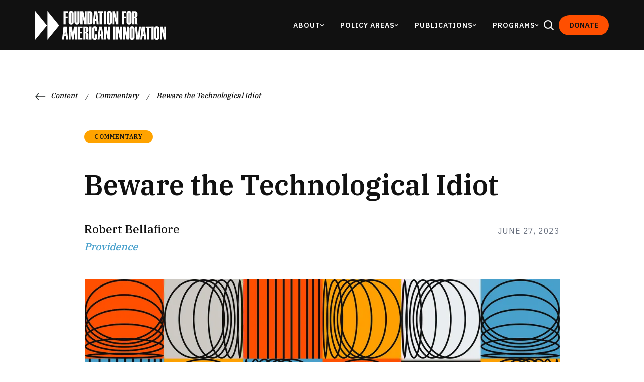

--- FILE ---
content_type: text/html; charset=utf-8
request_url: https://www.thefai.org/posts/beware-the-technological-idiot
body_size: 10775
content:
<!DOCTYPE html><html lang="en"><head><meta charSet="utf-8"/><meta name="viewport" content="width=device-width"/><link rel="apple-touch-icon" sizes="180x180" href="/favicon/apple-touch-icon.png"/><link rel="icon" type="image/png" sizes="32x32" href="/favicon/favicon-32x32.png"/><link rel="icon" type="image/png" sizes="16x16" href="/favicon/favicon-32x32.png"/><link rel="manifest" href="/favicon/site.webmanifest"/><link rel="shortcut icon" href="/favicon/favicon.ico"/><meta name="msapplication-TileColor" content="#000000"/><meta name="msapplication-config" content="/favicon/browserconfig.xml"/><meta name="theme-color" content="#000"/><meta property="og:description" content="The Foundation for American Innovation."/><title>Beware the Technological Idiot | The Foundation for American Innovation</title><meta name="twitter:card" content="summary_large_image"/><meta name="twitter:image" content="https://cdn.sanity.io/images/d8lrla4f/staging/4ecdd9f7e37609cd1a79b8e5dea58c9c9051fd34-3840x1920.png"/><meta property="og:title" content="Beware the Technological Idiot | The Foundation for American Innovation"/><meta name="description" content="F"/><meta property="og:description" content="F"/><meta property="og:image" content="https://cdn.sanity.io/images/d8lrla4f/staging/4ecdd9f7e37609cd1a79b8e5dea58c9c9051fd34-3840x1920.png"/><meta property="og:url" content="/posts/beware-the-technological-idiot"/><meta property="og:type" content="article"/><meta name="next-head-count" content="20"/><link rel="preconnect" href="https://www.googletagmanager.com"/><link rel="preload" href="/_next/static/media/26d4368bf94c0ec4-s.p.woff2" as="font" type="font/woff2" crossorigin="anonymous" data-next-font="size-adjust"/><link rel="preload" href="/_next/static/media/83ad8d172e8a3db5-s.p.woff2" as="font" type="font/woff2" crossorigin="anonymous" data-next-font="size-adjust"/><link rel="preload" href="/_next/static/media/91c3caac73720166-s.p.woff2" as="font" type="font/woff2" crossorigin="anonymous" data-next-font="size-adjust"/><link rel="preload" href="/_next/static/media/aff755c8b4bb3089-s.p.woff2" as="font" type="font/woff2" crossorigin="anonymous" data-next-font="size-adjust"/><link rel="preload" href="/_next/static/media/3359c9acc30ef440-s.p.woff2" as="font" type="font/woff2" crossorigin="anonymous" data-next-font="size-adjust"/><link rel="preload" href="/_next/static/media/3988c35203e0830a-s.p.woff2" as="font" type="font/woff2" crossorigin="anonymous" data-next-font="size-adjust"/><link rel="preload" href="/_next/static/media/02f26fa7ca22af86-s.p.otf" as="font" type="font/otf" crossorigin="anonymous" data-next-font="size-adjust"/><link rel="preload" href="/_next/static/css/41f15e25b4a87bb7.css" as="style" crossorigin=""/><link rel="stylesheet" href="/_next/static/css/41f15e25b4a87bb7.css" crossorigin="" data-n-g=""/><link rel="preload" href="/_next/static/css/105236b334194c4c.css" as="style" crossorigin=""/><link rel="stylesheet" href="/_next/static/css/105236b334194c4c.css" crossorigin="" data-n-p=""/><link rel="preload" href="/_next/static/css/a32f2455bbefe5b1.css" as="style" crossorigin=""/><link rel="stylesheet" href="/_next/static/css/a32f2455bbefe5b1.css" crossorigin="" data-n-p=""/><noscript data-n-css=""></noscript><script defer="" crossorigin="" nomodule="" src="/_next/static/chunks/polyfills-c67a75d1b6f99dc8.js"></script><script src="/_next/static/chunks/webpack-7589f0665da210fe.js" defer="" crossorigin=""></script><script src="/_next/static/chunks/framework-f346bc8aecdfed50.js" defer="" crossorigin=""></script><script src="/_next/static/chunks/main-460cee91e7e9e453.js" defer="" crossorigin=""></script><script src="/_next/static/chunks/pages/_app-d4b3821d4d8a2235.js" defer="" crossorigin=""></script><script src="/_next/static/chunks/8541-13379ad54394865b.js" defer="" crossorigin=""></script><script src="/_next/static/chunks/4410-c20700b6f4a3e146.js" defer="" crossorigin=""></script><script src="/_next/static/chunks/3810-331ba9b849b02092.js" defer="" crossorigin=""></script><script src="/_next/static/chunks/8168-8ff970dea0af8b53.js" defer="" crossorigin=""></script><script src="/_next/static/chunks/8349-47c7ae7a9a990869.js" defer="" crossorigin=""></script><script src="/_next/static/chunks/7567-e72fe837aa6a3c28.js" defer="" crossorigin=""></script><script src="/_next/static/chunks/pages/posts/%5Bslug%5D-21a27f30f660ca90.js" defer="" crossorigin=""></script><script src="/_next/static/CrbJFY2qmJMy1A5KPA6d1/_buildManifest.js" defer="" crossorigin=""></script><script src="/_next/static/CrbJFY2qmJMy1A5KPA6d1/_ssgManifest.js" defer="" crossorigin=""></script><style id="__jsx-1013507237">:root{--font-serif:'__IBM_Plex_Serif_794f94', '__IBM_Plex_Serif_Fallback_794f94';--font-sans:'__IBM_Plex_Sans_6d343d', '__IBM_Plex_Sans_Fallback_6d343d';--font-schmalfette:'__schmalfetteCP_11d10e', '__schmalfetteCP_Fallback_11d10e'}</style></head><body><div id="__next"><div class="jsx-1013507237 __variable_6d343d __variable_794f94 __variable_11d10e"><div class="min-h-screen"><section class="header_header__4AzQq "><nav class="header_container__2z0N6"><a class="header_logo__fltLK" href="/"><img alt="Logo for Foundation for American Innovation" loading="lazy" width="180" height="40" decoding="async" data-nimg="1" class="header_fullLogo__NtVt9" style="color:transparent" srcSet="/_next/image?url=%2F_next%2Fstatic%2Fmedia%2Ffai-logo.cc17dc64.svg&amp;w=256&amp;q=75 1x, /_next/image?url=%2F_next%2Fstatic%2Fmedia%2Ffai-logo.cc17dc64.svg&amp;w=384&amp;q=75 2x" src="/_next/image?url=%2F_next%2Fstatic%2Fmedia%2Ffai-logo.cc17dc64.svg&amp;w=384&amp;q=75"/><img alt="FAI Logo" loading="lazy" width="180" height="95" decoding="async" data-nimg="1" class="header_acronymLogo__685h_" style="color:transparent" srcSet="/_next/image?url=%2F_next%2Fstatic%2Fmedia%2Ffai-acronym-logo.0c980148.png&amp;w=256&amp;q=75 1x, /_next/image?url=%2F_next%2Fstatic%2Fmedia%2Ffai-acronym-logo.0c980148.png&amp;w=384&amp;q=75 2x" src="/_next/image?url=%2F_next%2Fstatic%2Fmedia%2Ffai-acronym-logo.0c980148.png&amp;w=384&amp;q=75"/></a><div class="header_rightSideNav__xnTif"><div class="header_navRow__Jy5EY"><div class="header_navContainerArea__CzgRS"><div class="header_research__md6qh"><h3 class="header_dropDown__QYPh1">About</h3><img alt="" loading="lazy" width="7" height="4" decoding="async" data-nimg="1" class="header_dArrow__SyzbD" style="color:transparent" srcSet="/_next/image?url=%2F_next%2Fstatic%2Fmedia%2Fd-arrow-white.e3c70fda.png&amp;w=16&amp;q=75 1x" src="/_next/image?url=%2F_next%2Fstatic%2Fmedia%2Fd-arrow-white.e3c70fda.png&amp;w=16&amp;q=75"/></div></div><div class="header_navContainerArea__CzgRS"><div class="header_research__md6qh"><h3 class="header_dropDown__QYPh1">Policy Areas</h3><img alt="" loading="lazy" width="7" height="4" decoding="async" data-nimg="1" class="header_dArrow__SyzbD" style="color:transparent" srcSet="/_next/image?url=%2F_next%2Fstatic%2Fmedia%2Fd-arrow-white.e3c70fda.png&amp;w=16&amp;q=75 1x" src="/_next/image?url=%2F_next%2Fstatic%2Fmedia%2Fd-arrow-white.e3c70fda.png&amp;w=16&amp;q=75"/></div></div><div class="header_navContainerArea__CzgRS"><a class="header_research__md6qh" href="https://www.thefai.org/search"><h3 class="header_dropDown__QYPh1">Publications</h3><img alt="" loading="lazy" width="7" height="4" decoding="async" data-nimg="1" class="header_dArrow__SyzbD" style="color:transparent" srcSet="/_next/image?url=%2F_next%2Fstatic%2Fmedia%2Fd-arrow-white.e3c70fda.png&amp;w=16&amp;q=75 1x" src="/_next/image?url=%2F_next%2Fstatic%2Fmedia%2Fd-arrow-white.e3c70fda.png&amp;w=16&amp;q=75"/></a></div><div class="header_navContainerArea__CzgRS"><div class="header_research__md6qh"><h3 class="header_dropDown__QYPh1">Programs</h3><img alt="" loading="lazy" width="7" height="4" decoding="async" data-nimg="1" class="header_dArrow__SyzbD" style="color:transparent" srcSet="/_next/image?url=%2F_next%2Fstatic%2Fmedia%2Fd-arrow-white.e3c70fda.png&amp;w=16&amp;q=75 1x" src="/_next/image?url=%2F_next%2Fstatic%2Fmedia%2Fd-arrow-white.e3c70fda.png&amp;w=16&amp;q=75"/></div></div></div><div class="header_searchContainer___qiTD"><button class="header_searchIcon__WkwuD"><svg width="24" height="24" viewBox="0 0 24 24" fill="none" xmlns="http://www.w3.org/2000/svg"><path d="M21 21L15.8033 15.8033M15.8033 15.8033C17.1605 14.4461 18 12.5711 18 10.5C18 6.35786 14.6421 3 10.5 3C6.35786 3 3 6.35786 3 10.5C3 14.6421 6.35786 18 10.5 18C12.5711 18 14.4461 17.1605 15.8033 15.8033Z" stroke="white" stroke-width="2" stroke-linecap="round" stroke-linejoin="round"></path></svg></button></div><a class="header_navButton__yLdkO" href="/donate">Donate</a><div class="header_burger__zaSnw"><img alt="" loading="lazy" width="24" height="24" decoding="async" data-nimg="1" class="header_burger__zaSnw" style="color:transparent" srcSet="/_next/image?url=%2F_next%2Fstatic%2Fmedia%2Fburger.83c8f54f.png&amp;w=32&amp;q=75 1x, /_next/image?url=%2F_next%2Fstatic%2Fmedia%2Fburger.83c8f54f.png&amp;w=48&amp;q=75 2x" src="/_next/image?url=%2F_next%2Fstatic%2Fmedia%2Fburger.83c8f54f.png&amp;w=48&amp;q=75"/></div></div></nav></section><main><div class="blog-post_blogPost__e8Dqo"><main><div class="blog-post_breadCrumbContain__WPSev"><div class="blog-post_breadCrumbRow__GNWaB"><img alt="" loading="lazy" width="22" height="14" decoding="async" data-nimg="1" style="color:transparent" srcSet="/_next/image?url=%2F_next%2Fstatic%2Fmedia%2Fl-arrow.39eff3c1.png&amp;w=32&amp;q=75 1x, /_next/image?url=%2F_next%2Fstatic%2Fmedia%2Fl-arrow.39eff3c1.png&amp;w=48&amp;q=75 2x" src="/_next/image?url=%2F_next%2Fstatic%2Fmedia%2Fl-arrow.39eff3c1.png&amp;w=48&amp;q=75"/><div class="blog-post_breadCrumb__XALJN"><a href="/search"><h4 class="blog-post_crumbPage__etYTz">Content</h4></a><div class="blog-post_slash__44k9e">/</div></div><div class="blog-post_breadCrumb__XALJN"><a href="/search?publication=commentary"><h4 class="blog-post_crumbPage__etYTz">Commentary</h4></a><div class="blog-post_slash__44k9e">/</div></div><div class="blog-post_breadCrumb__XALJN"><a href="/posts/beware-the-technological-idiot"><h4 class="blog-post_crumbPage__etYTz">Beware the Technological Idiot</h4></a></div></div></div><div id="content"><div class="blog-post_featureContain__DB2si"><div class="blog-post_featureHead__qs2FC"><div class="blog-post_pill__gFLjH"><h3>commentary</h3></div><h1>Beware the Technological Idiot</h1><div class="authors-container mb-[25px] sm:mb-[50px] mt-8 flex flex-col sm:flex-row sm:flex-wrap sm:items-start sm:justify-between gap-y-5 sm:gap-x-10 font-serif"><div class="flex flex-col"><div class="flex flex-row items-center"><h3 class="mb-0 text-lg font-medium leading-6"><a href="/profile/robertbellafiore"><span class="hover:underline">Robert Bellafiore</span></a></h3></div><div class="flex flex-col mt-1"><div><a rel="noopener noreferrer" href="https://providencemag.com/2023/06/beware-the-technological-idiot/"><h4 class="font-serif text-[20px] font-medium text-fai-blue hover:underline italic">Providence</h4></a></div><div class="mt-1 sm:hidden"><div class="text-[16px] font-sans font-normal text-gray-500 uppercase tracking-wider">June 27, 2023</div></div><div class="mt-1 hidden sm:block md:hidden"><div class="text-[16px] font-sans font-normal text-gray-500 uppercase tracking-wider">June 27, 2023</div></div></div></div><div class="hidden md:block" style="margin-top:6px"><div class="text-[16px] font-sans font-normal text-gray-500 uppercase tracking-wider">June 27, 2023</div></div></div></div></div><div class="blog-post_contentContain__qMdCt"><div class="blog-post_content__g2tc5"><img alt="The featured image for a post titled &quot;Beware the Technological Idiot&quot;" loading="lazy" width="1140" height="1140" decoding="async" data-nimg="1" class="blog-post_featureImage__lZ4eJ" style="color:transparent" srcSet="/_next/image?url=https%3A%2F%2Fcdn.sanity.io%2Fimages%2Fd8lrla4f%2Fstaging%2F4ecdd9f7e37609cd1a79b8e5dea58c9c9051fd34-3840x1920.png%3Ffit%3Dmax%26auto%3Dformat&amp;w=1200&amp;q=75 1x, /_next/image?url=https%3A%2F%2Fcdn.sanity.io%2Fimages%2Fd8lrla4f%2Fstaging%2F4ecdd9f7e37609cd1a79b8e5dea58c9c9051fd34-3840x1920.png%3Ffit%3Dmax%26auto%3Dformat&amp;w=3840&amp;q=75 2x" src="/_next/image?url=https%3A%2F%2Fcdn.sanity.io%2Fimages%2Fd8lrla4f%2Fstaging%2F4ecdd9f7e37609cd1a79b8e5dea58c9c9051fd34-3840x1920.png%3Ffit%3Dmax%26auto%3Dformat&amp;w=3840&amp;q=75"/><div class="portable-text-styles_portableText__mUHCG portable-text-styles_floatContainer__2xQfy"><p>F<!-- -->rom at least the mid-twentieth century, all the way to the early 2000s, popular visions of technology’s role in the future were marked by sunny optimism. Technology, it was said, would raise the standard of living, topple once and for all the old information-hoarding hierarchies and monopolies, and unite people around the world in one harmonious democratic celebration. Today, no one even pretends to believe such a future is imminent. What happened?</p><p>Daron Acemoglu and Simon Johnson suggest an answer in <em>Power and Progress: Our Thousand-Year Struggle Over Technology and Prosperity</em>. Acemoglu and Johnson, both professors at MIT, argue that the “secret sauce of shared prosperity in the decades following World War II” was “a direction of technology that created new tasks and jobs for workers of all skill levels and an institutional framework enabling workers to share productivity increases with employers and managers”—in other words, a set of policies promoting the development and growth of technologies that supported and enriched, rather than displaced, workers. But in recent decades, we’ve followed a different recipe, so to speak, one that has empowered employers, managers, and other elites while condemning everyone else to stagnating wages, precarious employment, and a Panopticon-like corporate invasion of our privacy.</p><p>As far as sauces go, Acemoglu and Johnson’s is rather bland, but it comes with an intriguing garnish: an emphasis on the sheer contingency of our technologies’ trajectory, and its broader political and social impact. “Technology’s bias against working people,” they argue, “is always a choice, not an inevitable side effect of ‘progress.’” For Acemoglu and Johnson, deterministic thinking about technology has crippled our ability to address today’s problems, and blinded us to how our history could have been different.</p><p><a href="https://providencemag.com/2023/06/beware-the-technological-idiot/">Continue reading in <em>Providence</em></a>.</p></div><img alt="" loading="lazy" width="20" height="20" decoding="async" data-nimg="1" class="blog-post_twoTriangles__B7S_j" style="color:transparent" srcSet="/_next/image?url=%2F_next%2Fstatic%2Fmedia%2Ftwo-triangles.0ba833f0.svg&amp;w=32&amp;q=75 1x, /_next/image?url=%2F_next%2Fstatic%2Fmedia%2Ftwo-triangles.0ba833f0.svg&amp;w=48&amp;q=75 2x" src="/_next/image?url=%2F_next%2Fstatic%2Fmedia%2Ftwo-triangles.0ba833f0.svg&amp;w=48&amp;q=75"/><div class="blog-post_tagRow__MMeOq"><a href="/search?FAI%5BrefinementList%5D%5Btags.title%5D%5B0%5D=Tech%20policy"><div class="blog-post_tag__hSdQd">Tech policy</div></a><a href="/search?FAI%5BrefinementList%5D%5Btags.title%5D%5B0%5D=Philosophy"><div class="blog-post_tag__hSdQd">Philosophy</div></a><a href="/search?FAI%5BrefinementList%5D%5Btags.title%5D%5B0%5D=Innovation%20governance"><div class="blog-post_tag__hSdQd">Innovation governance</div></a></div></div></div></div><div class="blog-post_topicsContain__lYZq2"><h2>Explore More Policy Areas</h2><div class="blog-post_topicRow__vMHcc"><a class="blog-post_topic__T0WCg" href="/search?FAI%5BrefinementList%5D%5BpolicyArea%5D%5B0%5D=innovation">Innovation</a><a class="blog-post_topic__T0WCg" href="/search?FAI%5BrefinementList%5D%5BpolicyArea%5D%5B0%5D=governance">Governance</a><a class="blog-post_topic__T0WCg" href="/search?FAI%5BrefinementList%5D%5BpolicyArea%5D%5B0%5D=national-security">National Security</a><a class="blog-post_topic__T0WCg" href="/search?FAI%5BrefinementList%5D%5BpolicyArea%5D%5B0%5D=education">Education</a></div><a class="buttons_btnWhite__MUBav" href="/search">Show All</a></div><div class="my-5"></div><div class="signup-form-container "><div class="stay-on-loop-form_container__hQFt6"><div class="mx-auto flex max-w-[1140px] items-center justify-between box-sizing-border-box max-[1200px]:mx-[30px]"><div class="stay-on-loop-form_form__hb0Ue"><h2>Stay in the loop</h2><div>Get occasional updates about our upcoming events, announcements, and publications.</div><form class="js-cm-form" id="subForm" action="https://www.createsend.com/t/" method="post" data-id="2BE4EF332AA2E32596E38B640E905619480363AAEFE085A4E2AB66D9593D7BFA45A0E8C5CC516748D5DA3C6720DDCE5646C0B8F160DB79AD0D830E93029E73BC"><div class="stay-on-loop-form_homeSubscribe__zVGtA"><input type="email" placeholder="Email" autoComplete="Email" aria-label="Email" class="js-cm-email-input qa-input-email" id="fieldEmail" maxLength="200" name="cm-jjiydli-jjiydli" required=""/><button type="submit" class="stay-on-loop-form_blueSubBtn__oCFCU">Subscribe</button></div><button type="submit" class="stay-on-loop-form_blueSubBtnMobile__u4IG2">Subscribe</button></form></div><div class="stay-on-loop-form_figure__3dMcK"><img alt="" loading="lazy" width="400" height="400" decoding="async" data-nimg="1" style="color:transparent" srcSet="/_next/image?url=%2F_next%2Fstatic%2Fmedia%2Fstay-on-loop-figure.324e80f9.svg&amp;w=640&amp;q=75 1x, /_next/image?url=%2F_next%2Fstatic%2Fmedia%2Fstay-on-loop-figure.324e80f9.svg&amp;w=828&amp;q=75 2x" src="/_next/image?url=%2F_next%2Fstatic%2Fmedia%2Fstay-on-loop-figure.324e80f9.svg&amp;w=828&amp;q=75"/></div></div></div></div></main></div></main><footer class="bg-fai-dark px-[20px] sm:px-[60px] lg:px-[70px]"><div class="pb-[50px] pt-[30px] sm:pt-[90px]"><div class="mx-auto flex max-w-[1140px] flex-wrap gap-[40px] sm:gap-[90px]"><div class="order-6 flex flex-col gap-4 sm:gap-[54px] md:order-1"><a href="/"><img alt="Foundation for American Innovation logo" loading="lazy" width="300" height="200" decoding="async" data-nimg="1" class="w-full max-w-[300px] md:max-w-[200px]" style="color:transparent" srcSet="/_next/image?url=https%3A%2F%2Fcdn.sanity.io%2Fimages%2Fd8lrla4f%2Fstaging%2F92a40b6395fe97458e284afd000d84e9e4ffd847-1920x425.svg&amp;w=384&amp;q=75 1x, /_next/image?url=https%3A%2F%2Fcdn.sanity.io%2Fimages%2Fd8lrla4f%2Fstaging%2F92a40b6395fe97458e284afd000d84e9e4ffd847-1920x425.svg&amp;w=640&amp;q=75 2x" src="/_next/image?url=https%3A%2F%2Fcdn.sanity.io%2Fimages%2Fd8lrla4f%2Fstaging%2F92a40b6395fe97458e284afd000d84e9e4ffd847-1920x425.svg&amp;w=640&amp;q=75"/></a><address class="font-sans text-[13px] font-normal not-italic leading-[150%] text-fai-light-gray-100"><p>2443 Fillmore St PMB 380-3386</p><p>San Francisco, CA<!-- --> <!-- -->94115-1814</p></address></div><ul class="order-1 flex flex-col gap-[10px] font-sans text-[0.7rem] font-bold leading-[150%] tracking-normal text-white sm:hidden md:order-2 md:gap-[30px]"><li><a class="hover:text-fai-gray" href="https://thefai.org/about-us">About</a></li><li><a class="hover:text-fai-gray" href="http://thefai.org/contact-us">Contact Us</a></li><li><a class="hover:text-fai-gray" href="https://www.thefai.org/staff">Staff</a></li><li><a class="hover:text-fai-gray" href="https://www.thefai.org/events">Events</a></li><li><a class="hover:text-fai-gray" href="https://www.thefai.org/careers">Careers</a></li><li><a class="hover:text-fai-gray" href="https://bookshop.org/shop/FAI">Bookshop</a></li><li class="order-2 mt-[30px] flex w-full max-w-[108px] items-center gap-[30px] sm:hidden lg:order-2"><div><a target="_blank" class="block h-auto w-[17px]" href="https://www.linkedin.com/company/lincoln-network/"><img alt="LinkedIn" loading="lazy" width="75" height="75" decoding="async" data-nimg="1" class="h-full w-full" style="color:transparent" srcSet="/_next/image?url=https%3A%2F%2Fcdn.sanity.io%2Fimages%2Fd8lrla4f%2Fstaging%2F43beb9c368bd28063483410350dd97ea16871339-17x16.png&amp;w=96&amp;q=75 1x, /_next/image?url=https%3A%2F%2Fcdn.sanity.io%2Fimages%2Fd8lrla4f%2Fstaging%2F43beb9c368bd28063483410350dd97ea16871339-17x16.png&amp;w=256&amp;q=75 2x" src="/_next/image?url=https%3A%2F%2Fcdn.sanity.io%2Fimages%2Fd8lrla4f%2Fstaging%2F43beb9c368bd28063483410350dd97ea16871339-17x16.png&amp;w=256&amp;q=75"/></a></div><div><a target="_blank" class="block h-auto w-[17px]" href="https://twitter.com/joinfai"><img alt="X" loading="lazy" width="75" height="75" decoding="async" data-nimg="1" class="h-full w-full" style="color:transparent" srcSet="/_next/image?url=https%3A%2F%2Fcdn.sanity.io%2Fimages%2Fd8lrla4f%2Fstaging%2Fc04eba571b92f333b56d33da580af574c96e937a-50x50.png&amp;w=96&amp;q=75 1x, /_next/image?url=https%3A%2F%2Fcdn.sanity.io%2Fimages%2Fd8lrla4f%2Fstaging%2Fc04eba571b92f333b56d33da580af574c96e937a-50x50.png&amp;w=256&amp;q=75 2x" src="/_next/image?url=https%3A%2F%2Fcdn.sanity.io%2Fimages%2Fd8lrla4f%2Fstaging%2Fc04eba571b92f333b56d33da580af574c96e937a-50x50.png&amp;w=256&amp;q=75"/></a></div><div><a target="_blank" class="block h-auto w-[17px]" href="https://www.youtube.com/@JoinFAI"><img alt="Youtube" loading="lazy" width="75" height="75" decoding="async" data-nimg="1" class="h-full w-full" style="color:transparent" srcSet="/_next/image?url=https%3A%2F%2Fcdn.sanity.io%2Fimages%2Fd8lrla4f%2Fstaging%2F0504c0c8ce10a308a06ab0edf91c6ad5de938169-17x12.png&amp;w=96&amp;q=75 1x, /_next/image?url=https%3A%2F%2Fcdn.sanity.io%2Fimages%2Fd8lrla4f%2Fstaging%2F0504c0c8ce10a308a06ab0edf91c6ad5de938169-17x12.png&amp;w=256&amp;q=75 2x" src="/_next/image?url=https%3A%2F%2Fcdn.sanity.io%2Fimages%2Fd8lrla4f%2Fstaging%2F0504c0c8ce10a308a06ab0edf91c6ad5de938169-17x12.png&amp;w=256&amp;q=75"/></a></div><div><a target="_blank" class="block h-auto w-[17px]" href="https://www.thefai.org/rss"><img alt="RSS" loading="lazy" width="75" height="75" decoding="async" data-nimg="1" class="h-full w-full" style="color:transparent" srcSet="/_next/image?url=https%3A%2F%2Fcdn.sanity.io%2Fimages%2Fd8lrla4f%2Fstaging%2Fe6eb5d39676cecabf78da4e7678e18fe3e4fbba9-24x24.svg&amp;w=96&amp;q=75 1x, /_next/image?url=https%3A%2F%2Fcdn.sanity.io%2Fimages%2Fd8lrla4f%2Fstaging%2Fe6eb5d39676cecabf78da4e7678e18fe3e4fbba9-24x24.svg&amp;w=256&amp;q=75 2x" src="/_next/image?url=https%3A%2F%2Fcdn.sanity.io%2Fimages%2Fd8lrla4f%2Fstaging%2Fe6eb5d39676cecabf78da4e7678e18fe3e4fbba9-24x24.svg&amp;w=256&amp;q=75"/></a></div></li></ul><ul class="order-1 hidden flex-col gap-[10px] font-sans text-[0.7rem] font-bold leading-[150%] tracking-normal text-white sm:flex md:order-2 md:gap-[30px]"><li><a class="hover:text-fai-gray" href="https://thefai.org/about-us">About</a></li><li><a class="hover:text-fai-gray" href="http://thefai.org/contact-us">Contact Us</a></li></ul><ul class="order-2 hidden flex-col gap-[10px] font-sans text-[0.7rem] font-bold leading-[150%] tracking-normal text-white sm:flex md:order-3 md:gap-[30px]"><li><a class="hover:text-fai-gray" href="https://www.thefai.org/staff">Staff</a></li><li><a class="hover:text-fai-gray" href="https://www.thefai.org/events">Events</a></li></ul><ul class="order-3 hidden flex-col gap-[10px] font-sans text-[0.7rem] font-bold leading-[150%] tracking-normal text-white sm:flex md:order-4 md:gap-[30px]"><li><a class="hover:text-fai-gray" href="https://www.thefai.org/careers">Careers</a></li><li><a class="hover:text-fai-gray" href="https://bookshop.org/shop/FAI">Bookshop</a></li></ul><div class="order-4 flex flex-row flex-wrap-reverse gap-[50px] md:order-5 lg:flex-col"><div class="order-2 flex w-full flex-col gap-[50px] md:w-auto lg:order-1"><div class="mb-[-20px] w-full max-w-[350px] font-sans"><p class="text-[0.67rem] leading-[150%] text-fai-light-gray-100">Stay in the loop on our policy events and publications.</p></div><form class="js-cm-form" id="subForm" action="https://www.createsend.com/t/" method="post" data-id="2BE4EF332AA2E32596E38B640E905619480363AAEFE085A4E2AB66D9593D7BFA45A0E8C5CC516748D5DA3C6720DDCE5646C0B8F160DB79AD0D830E93029E73BC"><div class="h-58px flex w-full items-center justify-between rounded-[80px] bg-white py-[5px] pl-[24px] pr-[5px] sm:max-w-[350px]"><input type="email" placeholder="Email" autoComplete="Email" aria-label="Email" class="js-cm-email-input qa-input-email h-[48px] w-full rounded-[80px] border-none font-sans text-[0.7rem] leading-[150%] text-fai-light-gray-300" id="fieldEmail" maxLength="200" name="cm-jjiydli-jjiydli" required=""/><button class="hidden rounded-[32px] border-none bg-fai-dark px-[32px] py-[12px] font-serif text-[0.7rem] font-bold text-white sm:block" type="submit">Subscribe</button></div><button class="mt-3 w-full rounded-[32px] border border-white bg-fai-dark px-[32px] py-[12px] font-serif text-[0.7rem] font-bold text-white sm:hidden" type="submit">Subscribe</button></form></div><div class="order-1 flex w-full flex-col gap-[50px] sm:w-auto md:w-auto lg:order-2"><div class="order-2 lg:order-1"><a class="flex h-[48px] w-full items-center justify-center gap-2 rounded-[32px] bg-fai-orange px-[32px] py-[17px] text-center font-sans text-[14px] font-bold uppercase leading-6 text-fai-dark sm:w-[116px]" href="/donate">Donate</a></div><div class="order-1 mx-[-20px] h-[1px] bg-fai-light-gray-200 sm:hidden" style="width:calc(100%+40px)"></div><div class="order-1 hidden w-full max-w-[108px] items-center gap-[30px] sm:flex lg:order-2"><div><a target="_blank" class="block h-auto w-[17px]" href="https://www.linkedin.com/company/lincoln-network/"><img alt="LinkedIn" loading="lazy" width="75" height="75" decoding="async" data-nimg="1" class="h-full w-full" style="color:transparent" srcSet="/_next/image?url=https%3A%2F%2Fcdn.sanity.io%2Fimages%2Fd8lrla4f%2Fstaging%2F43beb9c368bd28063483410350dd97ea16871339-17x16.png&amp;w=96&amp;q=75 1x, /_next/image?url=https%3A%2F%2Fcdn.sanity.io%2Fimages%2Fd8lrla4f%2Fstaging%2F43beb9c368bd28063483410350dd97ea16871339-17x16.png&amp;w=256&amp;q=75 2x" src="/_next/image?url=https%3A%2F%2Fcdn.sanity.io%2Fimages%2Fd8lrla4f%2Fstaging%2F43beb9c368bd28063483410350dd97ea16871339-17x16.png&amp;w=256&amp;q=75"/></a></div><div><a target="_blank" class="block h-auto w-[17px]" href="https://twitter.com/joinfai"><img alt="X" loading="lazy" width="75" height="75" decoding="async" data-nimg="1" class="h-full w-full" style="color:transparent" srcSet="/_next/image?url=https%3A%2F%2Fcdn.sanity.io%2Fimages%2Fd8lrla4f%2Fstaging%2Fc04eba571b92f333b56d33da580af574c96e937a-50x50.png&amp;w=96&amp;q=75 1x, /_next/image?url=https%3A%2F%2Fcdn.sanity.io%2Fimages%2Fd8lrla4f%2Fstaging%2Fc04eba571b92f333b56d33da580af574c96e937a-50x50.png&amp;w=256&amp;q=75 2x" src="/_next/image?url=https%3A%2F%2Fcdn.sanity.io%2Fimages%2Fd8lrla4f%2Fstaging%2Fc04eba571b92f333b56d33da580af574c96e937a-50x50.png&amp;w=256&amp;q=75"/></a></div><div><a target="_blank" class="block h-auto w-[17px]" href="https://www.youtube.com/@JoinFAI"><img alt="Youtube" loading="lazy" width="75" height="75" decoding="async" data-nimg="1" class="h-full w-full" style="color:transparent" srcSet="/_next/image?url=https%3A%2F%2Fcdn.sanity.io%2Fimages%2Fd8lrla4f%2Fstaging%2F0504c0c8ce10a308a06ab0edf91c6ad5de938169-17x12.png&amp;w=96&amp;q=75 1x, /_next/image?url=https%3A%2F%2Fcdn.sanity.io%2Fimages%2Fd8lrla4f%2Fstaging%2F0504c0c8ce10a308a06ab0edf91c6ad5de938169-17x12.png&amp;w=256&amp;q=75 2x" src="/_next/image?url=https%3A%2F%2Fcdn.sanity.io%2Fimages%2Fd8lrla4f%2Fstaging%2F0504c0c8ce10a308a06ab0edf91c6ad5de938169-17x12.png&amp;w=256&amp;q=75"/></a></div><div><a target="_blank" class="block h-auto w-[17px]" href="https://www.thefai.org/rss"><img alt="RSS" loading="lazy" width="75" height="75" decoding="async" data-nimg="1" class="h-full w-full" style="color:transparent" srcSet="/_next/image?url=https%3A%2F%2Fcdn.sanity.io%2Fimages%2Fd8lrla4f%2Fstaging%2Fe6eb5d39676cecabf78da4e7678e18fe3e4fbba9-24x24.svg&amp;w=96&amp;q=75 1x, /_next/image?url=https%3A%2F%2Fcdn.sanity.io%2Fimages%2Fd8lrla4f%2Fstaging%2Fe6eb5d39676cecabf78da4e7678e18fe3e4fbba9-24x24.svg&amp;w=256&amp;q=75 2x" src="/_next/image?url=https%3A%2F%2Fcdn.sanity.io%2Fimages%2Fd8lrla4f%2Fstaging%2Fe6eb5d39676cecabf78da4e7678e18fe3e4fbba9-24x24.svg&amp;w=256&amp;q=75"/></a></div></div></div></div></div></div><div class="mx-auto mt-5 flex w-full max-w-[1140px] flex-col justify-between gap-1 gap-y-[60px] pb-2 lg:flex-row"><div class="font-sans text-[11px] font-medium uppercase leading-[100%] text-fai-light-gray-100"><h3>©2026 FOUNDATION FOR AMERICAN INNOVATION. ALL RIGHTS RESERVED</h3></div><div class="flex w-full max-w-[338px] items-center justify-center gap-4 font-sans sm:justify-start"><a class="text-[0.5rem] font-medium uppercase leading-[100%] text-fai-light-gray-100" href="https://www.thefai.org/terms">TERMS OF SERVICE</a><div class="h-[13px] w-[1px] rounded-[1px] bg-fai-light-gray-100"></div><a class="text-[0.5rem] font-medium uppercase leading-[100%] text-fai-light-gray-100" href="https://www.thefai.org/privacy">PRIVACY POLICY</a></div></div></footer></div></div></div><script id="__NEXT_DATA__" type="application/json" crossorigin="">{"props":{"pageProps":{"preview":false,"data":{"post":{"_id":"d9eb461d-5379-4847-ab32-dd716236a3af","audioUrl":null,"content":[{"_key":"10993fa5b447","_type":"block","children":[{"_key":"318bec7e3404","_type":"span","marks":[],"text":"F"},{"_key":"d1a0fff69f3a","_type":"span","marks":[],"text":"rom at least the mid-twentieth century, all the way to the early 2000s, popular visions of technology’s role in the future were marked by sunny optimism. Technology, it was said, would raise the standard of living, topple once and for all the old information-hoarding hierarchies and monopolies, and unite people around the world in one harmonious democratic celebration. Today, no one even pretends to believe such a future is imminent. What happened?"}],"markDefs":[],"style":"normal"},{"_key":"735080923b88","_type":"block","children":[{"_key":"9884de21ad6d0","_type":"span","marks":[],"text":"Daron Acemoglu and Simon Johnson suggest an answer in "},{"_key":"9884de21ad6d1","_type":"span","marks":["em"],"text":"Power and Progress: Our Thousand-Year Struggle Over Technology and Prosperity"},{"_key":"9884de21ad6d2","_type":"span","marks":[],"text":". Acemoglu and Johnson, both professors at MIT, argue that the “secret sauce of shared prosperity in the decades following World War II” was “a direction of technology that created new tasks and jobs for workers of all skill levels and an institutional framework enabling workers to share productivity increases with employers and managers”—in other words, a set of policies promoting the development and growth of technologies that supported and enriched, rather than displaced, workers. But in recent decades, we’ve followed a different recipe, so to speak, one that has empowered employers, managers, and other elites while condemning everyone else to stagnating wages, precarious employment, and a Panopticon-like corporate invasion of our privacy."}],"markDefs":[],"style":"normal"},{"_key":"4c59bce9f1ca","_type":"block","children":[{"_key":"7a803e7aebea0","_type":"span","marks":[],"text":"As far as sauces go, Acemoglu and Johnson’s is rather bland, but it comes with an intriguing garnish: an emphasis on the sheer contingency of our technologies’ trajectory, and its broader political and social impact. “Technology’s bias against working people,” they argue, “is always a choice, not an inevitable side effect of ‘progress.’” For Acemoglu and Johnson, deterministic thinking about technology has crippled our ability to address today’s problems, and blinded us to how our history could have been different."}],"markDefs":[],"style":"normal"},{"_key":"3073f35fdd3b","_type":"block","children":[{"_key":"8f5b53d86ba70","_type":"span","marks":["ab1fb648b000"],"text":"Continue reading in "},{"_key":"79b2b66f8fff","_type":"span","marks":["ab1fb648b000","em"],"text":"Providence"},{"_key":"3f05d97bae29","_type":"span","marks":[],"text":"."}],"markDefs":[{"_key":"ab1fb648b000","_type":"link","href":"https://providencemag.com/2023/06/beware-the-technological-idiot/"}],"style":"normal"}],"coverImage":{"asset":{"_id":"image-4ecdd9f7e37609cd1a79b8e5dea58c9c9051fd34-3840x1920-png","_ref":null,"_type":"sanity.imageAsset","altText":null,"description":null,"title":null}},"ogImageUrl":"https://cdn.sanity.io/images/d8lrla4f/staging/4ecdd9f7e37609cd1a79b8e5dea58c9c9051fd34-3840x1920.png","origin":{"source":"Providence","sourceItalicize":true,"url":"https://providencemag.com/2023/06/beware-the-technological-idiot/"},"pageBuilder":null,"person":{"name":"Robert Bellafiore","picture":{"_type":"image","asset":{"_ref":"image-76babe28f80fdbbd1eed1b7cf2dfddbc2739a24e-2400x2400-jpg","_type":"reference"},"crop":{"_type":"sanity.imageCrop","bottom":0,"left":0,"right":0,"top":0},"hotspot":{"_type":"sanity.imageHotspot","height":1,"width":1,"x":0.5,"y":0.5}},"slug":{"current":"robertbellafiore"}},"persons":[{"name":"Robert Bellafiore","picture":{"_type":"image","asset":{"_ref":"image-76babe28f80fdbbd1eed1b7cf2dfddbc2739a24e-2400x2400-jpg","_type":"reference"},"crop":{"_type":"sanity.imageCrop","bottom":0,"left":0,"right":0,"top":0},"hotspot":{"_type":"sanity.imageHotspot","height":1,"width":1,"x":0.5,"y":0.5}},"slug":{"current":"robertbellafiore"}}],"policyArea":["innovation"],"publication":"commentary","publishedAt":"2023-06-27T13:29:15.063Z","slug":"beware-the-technological-idiot","tags":[{"_id":"postTag-tech-policy","title":"Tech policy"},{"_id":"d3426593-867d-4681-b144-32928ac49925","title":"Philosophy"},{"_id":"postTag-innovation-governance","title":"Innovation governance"}],"title":"Beware the Technological Idiot","useCustomLayout":null},"morePosts":[{"_id":"11bdc392-954c-473f-94d0-62cdb1f04349","coverImage":{"asset":{"_id":"image-cfdcc1f370d891a5ba641bf04945d11d434b4f75-3840x1920-png","_ref":null,"_type":"sanity.imageAsset"}},"origin":{"source":"Hyperdimensional","sourceItalicize":true,"url":"https://www.hyperdimensional.co/p/on-ai-and-children"},"person":null,"policyArea":["artificial-intelligence"],"publication":"blog-posts","publishedAt":"2026-01-22T14:53:37.083Z","scholars":[{"_id":"52b3977a-d534-4add-bd27-804bc7a21bcf","name":"Dean Ball","slug":{"_type":"slug","current":"dean-ball"}}],"slug":{"_type":"slug","current":"on-ai-and-children"},"tags":[{"_id":"c31b25e5-27e3-429e-9f37-9efed54aeef7","title":"Family policy"}],"title":"On AI and Children"},{"_id":"a2ccaba2-ad2f-4438-a8f1-9b8ebab269d7","coverImage":{"asset":{"_id":"image-bbb52e71eb48a295cca3e6b794bdc9b0f9367e39-3840x1920-png","_ref":null,"_type":"sanity.imageAsset"}},"origin":{"sourceItalicize":true},"person":null,"policyArea":["governance"],"publication":"research-papers","publishedAt":"2026-01-22T13:53:52.120Z","scholars":[{"_id":"0481c883-3d41-4139-b489-8a1c509942ea","name":"James Wallner","slug":{"_type":"slug","current":"james-wallner"}},{"_id":"6b830c5c-be07-464e-8a22-30ecd0b51d8e","name":"Soren Dayton","slug":{"_type":"slug","current":"soren-dayton"}}],"slug":{"_type":"slug","current":"rebuilding-congress-from-within-how-factions-facilitate-deliberation-and-lawmaking"},"tags":[{"_id":"postTag-modernizing-congress","title":"Modernizing Congress"}],"title":"Rebuilding Congress from Within: How Factions Facilitate Deliberation and Lawmaking"}]},"blogSettings":{"noIndexPaths":["/land-acknowledgment"],"title":"Foundation for American Innovation"},"footerContent":{"address":{"city":"San Francisco, CA","street":"2443 Fillmore St PMB 380-3386","zip":"94115-1814"},"copyright":"©2026 FOUNDATION FOR AMERICAN INNOVATION. ALL RIGHTS RESERVED","legalLinks":[{"label":"TERMS OF SERVICE","link":"https://www.thefai.org/terms"},{"label":"PRIVACY POLICY","link":"https://www.thefai.org/privacy"}],"logo":{"alt":null,"asset":{"_id":"image-92a40b6395fe97458e284afd000d84e9e4ffd847-1920x425-svg","url":"https://cdn.sanity.io/images/d8lrla4f/staging/92a40b6395fe97458e284afd000d84e9e4ffd847-1920x425.svg"}},"navLinksColumnOne":[{"label":"About","link":"https://thefai.org/about-us"},{"label":"Contact Us","link":"http://thefai.org/contact-us"}],"navLinksColumnThree":[{"label":"Careers","link":"https://www.thefai.org/careers"},{"label":"Bookshop","link":"https://bookshop.org/shop/FAI"}],"navLinksColumnTwo":[{"label":"Staff","link":"https://www.thefai.org/staff"},{"label":"Events","link":"https://www.thefai.org/events"}],"newsletter":{"buttonText":"Subscribe","cta":"Stay in the loop on our policy events and publications.","placeholder":"Email"},"socialLinks":[{"icon":{"alt":null,"asset":{"_id":"image-43beb9c368bd28063483410350dd97ea16871339-17x16-png","url":"https://cdn.sanity.io/images/d8lrla4f/staging/43beb9c368bd28063483410350dd97ea16871339-17x16.png"}},"link":"https://www.linkedin.com/company/lincoln-network/","platform":"LinkedIn"},{"icon":{"alt":null,"asset":{"_id":"image-c04eba571b92f333b56d33da580af574c96e937a-50x50-png","url":"https://cdn.sanity.io/images/d8lrla4f/staging/c04eba571b92f333b56d33da580af574c96e937a-50x50.png"}},"link":"https://twitter.com/joinfai","platform":"X"},{"icon":{"alt":null,"asset":{"_id":"image-0504c0c8ce10a308a06ab0edf91c6ad5de938169-17x12-png","url":"https://cdn.sanity.io/images/d8lrla4f/staging/0504c0c8ce10a308a06ab0edf91c6ad5de938169-17x12.png"}},"link":"https://www.youtube.com/@JoinFAI","platform":"Youtube"},{"icon":{"alt":null,"asset":{"_id":"image-e6eb5d39676cecabf78da4e7678e18fe3e4fbba9-24x24-svg","url":"https://cdn.sanity.io/images/d8lrla4f/staging/e6eb5d39676cecabf78da4e7678e18fe3e4fbba9-24x24.svg"}},"link":"https://www.thefai.org/rss","platform":"RSS"}]},"navbar":{"mainSections":[{"isExternalLink":null,"link":null,"name":"about","showNewsletterForm":null,"subSections":[{"name":"about-menu","title":"About ","topics":[{"icon":{"_type":"image","asset":{"_ref":"image-613cfa45f4c736fd0423bb5ed3fcc33a31c3a2ec-20x17-svg","_type":"reference"}},"isExternalLink":false,"isItalic":null,"link":"/about-us","name":"Mission","title":"About Us"},{"icon":{"_type":"image","asset":{"_ref":"image-288ad05f82512d663fb4720208c148f8c29a1292-22x19-svg","_type":"reference"}},"isExternalLink":false,"isItalic":null,"link":"/staff","name":"Staff","title":"Staff"},{"icon":{"_type":"image","asset":{"_ref":"image-9147c3fd9fb526f8f55c2566899b8894b27b9bfc-21x21-svg","_type":"reference"}},"isExternalLink":false,"isItalic":false,"link":"https://www.thefai.org/open-voice-policy","name":"open-voice","title":"Open Voice Policy"},{"icon":{"_type":"image","asset":{"_ref":"image-87b87171b645df8f19ff8f756f486e9cc0d81e6d-21x21-svg","_type":"reference"}},"isExternalLink":false,"isItalic":null,"link":"/careers","name":"Careers","title":"Careers"},{"icon":{"_type":"image","asset":{"_ref":"image-418b32ae152309847806ba58ad6b2cd4d850baa1-16x21-svg","_type":"reference"}},"isExternalLink":false,"isItalic":false,"link":"https://www.thefai.org/financials-and-reports","name":"Financials \u0026 Reports","title":"Financials \u0026 Reports"},{"icon":{"_type":"image","asset":{"_ref":"image-1ec9c9838c2d0fccde86e6c4995b2617c369bf26-20x20-svg","_type":"reference"}},"isExternalLink":false,"isItalic":null,"link":"https://www.thefai.org/contact-us","name":"Contact Us","title":"Contact Us"},{"icon":{"_type":"image","asset":{"_ref":"image-613cfa45f4c736fd0423bb5ed3fcc33a31c3a2ec-20x17-svg","_type":"reference"}},"isExternalLink":true,"isItalic":null,"link":"https://bookshop.org/shop/FAI","name":"Bookshop","title":"Bookshop"}]}],"title":"About"},{"isExternalLink":null,"link":null,"name":"policy-areas","showNewsletterForm":null,"subSections":[{"name":"policy-areas","title":"Policy Areas","topics":[{"icon":{"_type":"image","asset":{"_ref":"image-c9fd8c1d8f4ead1d306283305e61e82f798356fe-20x21-svg","_type":"reference"}},"isExternalLink":false,"isItalic":null,"link":"https://www.thefai.org/tech-and-telecom","name":"Tech-Telecom","title":"Tech \u0026 Telecom"},{"icon":{"_type":"image","asset":{"_ref":"image-e7b96fe8d69fdbcb5ee8f53c03824a918edd087d-20x21-svg","_type":"reference"}},"isExternalLink":false,"isItalic":null,"link":"https://www.thefai.org/american-governance","name":"American Governance","title":"American Governance"},{"icon":{"_type":"image","asset":{"_ref":"image-1ec9c9838c2d0fccde86e6c4995b2617c369bf26-20x20-svg","_type":"reference"}},"isExternalLink":false,"isItalic":null,"link":"https://www.thefai.org/artificial-intelligence","name":"Artificial Intelligence","title":"Artificial Intelligence"},{"icon":{"_type":"image","asset":{"_ref":"image-9147c3fd9fb526f8f55c2566899b8894b27b9bfc-21x21-svg","_type":"reference"}},"isExternalLink":false,"isItalic":null,"link":"https://www.thefai.org/energy-and-infrastructure","name":"Energy-Infrastructure","title":"Energy \u0026 Infrastructure"},{"icon":{"_type":"image","asset":{"_ref":"image-83fa1ebd3f460808e58e2fe7ae9bde5c65caff87-20x21-svg","_type":"reference"}},"isExternalLink":false,"isItalic":null,"link":"https://www.thefai.org/defense-and-national-security","name":"Defense-National-Security","title":"Defense \u0026 National Security"},{"icon":{"_type":"image","asset":{"_ref":"image-4fbd2fef1b36249ac0227094d3e3f39c2eba18fd-24x21-svg","_type":"reference"}},"isExternalLink":false,"isItalic":false,"link":"https://www.thefai.org/education-and-talent","name":"Education","title":"Education \u0026 Talent"},{"icon":{"_type":"image","asset":{"_ref":"image-613cfa45f4c736fd0423bb5ed3fcc33a31c3a2ec-20x17-svg","_type":"reference"}},"isExternalLink":false,"isItalic":false,"link":"https://www.thefai.org/science-policy","name":"Science-Policy","title":"Science Policy"}]}],"title":"Policy Areas"},{"isExternalLink":false,"link":"https://www.thefai.org/search","name":"Publications","showNewsletterForm":false,"subSections":[{"name":"Type","title":"Type","topics":[{"icon":{"_type":"image","asset":{"_ref":"image-418b32ae152309847806ba58ad6b2cd4d850baa1-16x21-svg","_type":"reference"}},"isExternalLink":false,"isItalic":null,"link":"/search?FAI%5BrefinementList%5D%5Bpublication%5D%5B0%5D=research-papers","name":"Research Papers","title":"Research Papers"},{"icon":{"_type":"image","asset":{"_ref":"image-1ec9c9838c2d0fccde86e6c4995b2617c369bf26-20x20-svg","_type":"reference"}},"isExternalLink":false,"isItalic":null,"link":"/search?FAI%5BrefinementList%5D%5Bpublication%5D%5B0%5D=blog-posts\u0026FAI%5BrefinementList%5D%5Bpublication%5D%5B1%5D=commentary","name":"Commentary","title":"Commentary"},{"icon":{"_type":"image","asset":{"_ref":"image-288ad05f82512d663fb4720208c148f8c29a1292-22x19-svg","_type":"reference"}},"isExternalLink":false,"isItalic":null,"link":"/search?FAI%5BrefinementList%5D%5Bpublication%5D%5B0%5D=public-filings","name":"Public-Filings","title":"Public Filings"}]},{"name":"Substacks","title":"Substacks","topics":[{"icon":{"_type":"image","asset":{"_ref":"image-c9fd8c1d8f4ead1d306283305e61e82f798356fe-20x21-svg","_type":"reference"}},"isExternalLink":true,"isItalic":true,"link":"https://greentapeblog.substack.com/","name":"Green-Tape","title":"Green Tape"},{"icon":{"_type":"image","asset":{"_ref":"image-f5d36b1d9e90d1dfb16fdcd1be554985e134927a-20x21-svg","_type":"reference"}},"isExternalLink":true,"isItalic":true,"link":"https://www.hyperdimensional.co/","name":"Hyperdimensional","title":"Hyperdimensional"},{"icon":{"_type":"image","asset":{"_ref":"image-c9fd8c1d8f4ead1d306283305e61e82f798356fe-20x21-svg","_type":"reference"}},"isExternalLink":true,"isItalic":true,"link":"https://www.secondbest.ca/","name":"Second-Best","title":"Second Best"},{"icon":{"_type":"image","asset":{"_ref":"image-c9fd8c1d8f4ead1d306283305e61e82f798356fe-20x21-svg","_type":"reference"}},"isExternalLink":true,"isItalic":true,"link":"https://nuclearbarbarians.substack.com/","name":"Nuclear-Barbarians","title":"Nuclear Barbarians"},{"icon":{"_type":"image","asset":{"_ref":"image-c9fd8c1d8f4ead1d306283305e61e82f798356fe-20x21-svg","_type":"reference"}},"isExternalLink":true,"isItalic":true,"link":"https://www.statecapacitance.pub/","name":"State-Capacitance","title":"State Capacitance"},{"icon":{"_type":"image","asset":{"_ref":"image-c9fd8c1d8f4ead1d306283305e61e82f798356fe-20x21-svg","_type":"reference"}},"isExternalLink":false,"isItalic":true,"link":"https://prototypingpolitics.substack.com/","name":"Prototyping Politics","title":"Prototyping Politics"},{"icon":{"_type":"image","asset":{"_ref":"image-c9fd8c1d8f4ead1d306283305e61e82f798356fe-20x21-svg","_type":"reference"}},"isExternalLink":true,"isItalic":true,"link":"https://www.legislativeprocedure.com/","name":"Legislative-Procedure","title":"Legislative Procedure"},{"icon":{"_type":"image","asset":{"_ref":"image-f5d36b1d9e90d1dfb16fdcd1be554985e134927a-20x21-svg","_type":"reference"}},"isExternalLink":true,"isItalic":true,"link":"https://www.statutoryalpha.com/","name":"Statutory Alpha","title":"Statutory Alpha"},{"icon":{"_type":"image","asset":{"_ref":"image-ca53817796085276dbdb7721f686310ec5506259-20x21-svg","_type":"reference"}},"isExternalLink":true,"isItalic":true,"link":"https://www.policygradients.com/","name":"Policy Gradients","title":"Policy Gradients"},{"icon":{"_type":"image","asset":{"_ref":"image-c9fd8c1d8f4ead1d306283305e61e82f798356fe-20x21-svg","_type":"reference"}},"isExternalLink":true,"isItalic":true,"link":"https://www.thirdoikos.com/","name":"The Third Oikos ","title":"The Third Oikos"}]},{"name":"Podcasts","title":"Podcasts","topics":[{"icon":{"_type":"image","asset":{"_ref":"image-e0a196a3654cf6c62beca4df78c7a1a88cfd4aaa-14x23-svg","_type":"reference"}},"isExternalLink":true,"isItalic":true,"link":"https://podcasts.apple.com/us/podcast/the-dynamist/id1528920211","name":"The-Dynamist","title":"The Dynamist"},{"icon":{"_type":"image","asset":{"_ref":"image-e0a196a3654cf6c62beca4df78c7a1a88cfd4aaa-14x23-svg","_type":"reference"}},"isExternalLink":true,"isItalic":true,"link":"https://podcasts.apple.com/us/podcast/nuclear-barbarians/id1590198129","name":"Nuclear-Barbarians","title":"Nuclear Barbarians"},{"icon":{"_type":"image","asset":{"_ref":"image-17bea754643517ab5651abbdec6e672969e1d001-14x23-svg","_type":"reference"}},"isExternalLink":true,"isItalic":true,"link":"https://podcasts.apple.com/us/podcast/right-of-way/id1830045223","name":"RIght of Way","title":"Right of Way"},{"icon":{"_type":"image","asset":{"_ref":"image-e0a196a3654cf6c62beca4df78c7a1a88cfd4aaa-14x23-svg","_type":"reference"}},"isExternalLink":true,"isItalic":true,"link":"https://podcasts.apple.com/us/podcast/politics-in-question/id1470607073","name":"Politics-in-Question","title":"Politics in Question"}]}],"title":"Publications"},{"isExternalLink":false,"link":null,"name":"Programs","showNewsletterForm":false,"subSections":[{"name":"Events","title":"Events","topics":[{"icon":{"_type":"image","asset":{"_ref":"image-c9fd8c1d8f4ead1d306283305e61e82f798356fe-20x21-svg","_type":"reference"}},"isExternalLink":false,"isItalic":null,"link":"/events","name":"Upcoming-Events","title":"Upcoming Events"},{"icon":{"_type":"image","asset":{"_ref":"image-87b87171b645df8f19ff8f756f486e9cc0d81e6d-21x21-svg","_type":"reference"}},"isExternalLink":false,"isItalic":false,"link":"https://www.thefai.org/events/past","name":"Past Events","title":"Past Events"}]},{"name":"Event-Partnerships","title":"Event Partnerships","topics":[{"icon":{"_type":"image","asset":{"_ref":"image-288ad05f82512d663fb4720208c148f8c29a1292-22x19-svg","_type":"reference"}},"isExternalLink":true,"isItalic":null,"link":"https://rootsofprogress.org/conference/","name":"Progress-2025","title":"Progress Conference 2025"}]},{"name":"Project-Partnerships","title":"Project Partnerships","topics":[{"icon":{"_type":"image","asset":{"_ref":"image-9da7503ac12bfaed8c05fcbf66a3f0001416771d-21x22-svg","_type":"reference"}},"isExternalLink":true,"isItalic":null,"link":"https://congressionaldata.org/","name":"Congressional-Data-Coalition","title":"Congressional Data Coalition"},{"icon":{"_type":"image","asset":{"_ref":"image-288ad05f82512d663fb4720208c148f8c29a1292-22x19-svg","_type":"reference"}},"isExternalLink":true,"isItalic":null,"link":"https://afutureforthefamily.org/","name":"Technology-for-the-Family","title":"Technology for the Family"},{"icon":{"_type":"image","asset":{"_ref":"image-9147c3fd9fb526f8f55c2566899b8894b27b9bfc-21x21-svg","_type":"reference"}},"isExternalLink":true,"isItalic":null,"link":"https://www.rebuilding.tech/","name":"Techno-Industrial Policy Playbook","title":"Techno-Industrial Policy Playbook"},{"icon":{"_type":"image","asset":{"_ref":"image-f5d36b1d9e90d1dfb16fdcd1be554985e134927a-20x21-svg","_type":"reference"}},"isExternalLink":true,"isItalic":false,"link":"https://defenseanalyses.org/","name":"Defense Analyses and Research Corporation ","title":"Defense Analyses and Research Corporation "}]},{"name":"Fellowships","title":"Fellowships","topics":[{"icon":{"_type":"image","asset":{"_ref":"image-9147c3fd9fb526f8f55c2566899b8894b27b9bfc-21x21-svg","_type":"reference"}},"isExternalLink":false,"isItalic":null,"link":"/fellowships","name":"Conservative-AI-Policy-Fellowship","title":"AI Policy Fellowship"},{"icon":{"_type":"image","asset":{"_ref":"image-4fbd2fef1b36249ac0227094d3e3f39c2eba18fd-24x21-svg","_type":"reference"}},"isExternalLink":true,"isItalic":false,"link":"https://www.aipolicyleaders.net/","name":"AI Policy Leadership Network","title":"AI Policy Leadership Network"}]}],"title":"Programs"}],"name":"navbar","researchImage":{"_type":"image","asset":{"_ref":"image-52f1754bee6684b4f046ab0a65cb2276a99be747-3840x1920-png","_type":"reference"}}}},"__N_SSG":true},"page":"/posts/[slug]","query":{"slug":"beware-the-technological-idiot"},"buildId":"CrbJFY2qmJMy1A5KPA6d1","isFallback":false,"gsp":true,"scriptLoader":[{"id":"gtm","strategy":"afterInteractive","children":"(function(w,d,s,l,i){w[l]=w[l]||[];w[l].push({'gtm.start':\n        new Date().getTime(),event:'gtm.js'});var f=d.getElementsByTagName(s)[0],\n        j=d.createElement(s),dl=l!='dataLayer'?'\u0026l='+l:'';j.async=true;j.src=\n        'https://www.googletagmanager.com/gtm.js?id='+i+dl;f.parentNode.insertBefore(j,f);\n        })(window,document,'script','dataLayer','GTM-NT66PR3');"}]}</script></body></html>

--- FILE ---
content_type: text/css; charset=utf-8
request_url: https://www.thefai.org/_next/static/css/41f15e25b4a87bb7.css
body_size: 23044
content:
@font-face{font-family:"SchmalfetteCP";src:url("/fonts/SchmalfetteCP.otf")}
.rdrCalendarWrapper {
  box-sizing: border-box;
  background: #ffffff;
  display: inline-flex;
  flex-direction: column;
  -webkit-user-select: none;
     -moz-user-select: none;
          user-select: none;
}

.rdrDateDisplay{
  display: flex;
  justify-content: space-between;
}

.rdrDateDisplayItem{
  flex: 1 1;
  width: 0;
  text-align: center;
  color: inherit;
}

.rdrDateDisplayItem + .rdrDateDisplayItem{
    margin-left: 0.833em;
  }

.rdrDateDisplayItem input{
    text-align: inherit
  }

.rdrDateDisplayItem input:disabled{
      cursor: default;
    }

.rdrDateDisplayItemActive{}

.rdrMonthAndYearWrapper {
  box-sizing: inherit;
  display: flex;
  justify-content: space-between;
}

.rdrMonthAndYearPickers{
  flex: 1 1 auto;
  display: flex;
  justify-content: center;
  align-items: center;
}

.rdrMonthPicker{}

.rdrYearPicker{}

.rdrNextPrevButton {
  box-sizing: inherit;
  cursor: pointer;
  outline: none;
}

.rdrPprevButton {}

.rdrNextButton {}

.rdrMonths{
  display: flex;
}

.rdrMonthsVertical{
  flex-direction: column;
}

.rdrMonthsHorizontal > div > div > div{
  display: flex;
  flex-direction: row;
}

.rdrMonth{
  width: 27.667em;
}

.rdrWeekDays{
  display: flex;
}

.rdrWeekDay {
  flex-basis: calc(100% / 7);
  box-sizing: inherit;
  text-align: center;
}

.rdrDays{
  display: flex;
  flex-wrap: wrap;
}

.rdrDateDisplayWrapper{}

.rdrMonthName{}

.rdrInfiniteMonths{
  overflow: auto;
}

.rdrDateRangeWrapper{
  -webkit-user-select: none;
     -moz-user-select: none;
          user-select: none;
}

.rdrDateInput {
  position: relative;
}

.rdrDateInput input {
    outline: none;
  }

.rdrDateInput .rdrWarning {
    position: absolute;
    font-size: 1.6em;
    line-height: 1.6em;
    top: 0;
    right: .25em;
    color: #FF0000;
  }

.rdrDay {
  box-sizing: inherit;
  width: calc(100% / 7);
  position: relative;
  font: inherit;
  cursor: pointer;
}

.rdrDayNumber {
  display: block;
  position: relative;
}

.rdrDayNumber span{
    color: #1d2429;
  }

.rdrDayDisabled {
  cursor: not-allowed;
}

@supports (-ms-ime-align: auto) {
  .rdrDay {
    flex-basis: 14.285% !important;
  }
}

.rdrSelected, .rdrInRange, .rdrStartEdge, .rdrEndEdge{
  pointer-events: none;
}

.rdrInRange{}

.rdrDayStartPreview, .rdrDayInPreview, .rdrDayEndPreview{
  pointer-events: none;
}

.rdrDayHovered{}

.rdrDayActive{}

.rdrDateRangePickerWrapper{
  display: inline-flex;
  -webkit-user-select: none;
     -moz-user-select: none;
          user-select: none;
}

.rdrDefinedRangesWrapper{}

.rdrStaticRanges{
  display: flex;
  flex-direction: column;
}

.rdrStaticRange{
  font-size: inherit;
}

.rdrStaticRangeLabel{}

.rdrInputRanges{}

.rdrInputRange{
  display: flex;
}

.rdrInputRangeInput{}

.rdrCalendarWrapper{
  color: #000000;
  font-size: 12px;
}

.rdrDateDisplayWrapper{
  background-color: rgb(239, 242, 247);
}

.rdrDateDisplay{
  margin: 0.833em;
}

.rdrDateDisplayItem{
  border-radius: 4px;
  background-color: rgb(255, 255, 255);
  box-shadow: 0 1px 2px 0 rgba(35, 57, 66, 0.21);
  border: 1px solid transparent;
}

.rdrDateDisplayItem input{
    cursor: pointer;
    height: 2.5em;
    line-height: 2.5em;
    border: 0px;
    background: transparent;
    width: 100%;
    color: #849095;
  }

.rdrDateDisplayItemActive{
  border-color: currentColor;
}

.rdrDateDisplayItemActive input{
    color: #7d888d
  }

.rdrMonthAndYearWrapper {
  align-items: center;
  height: 60px;
  padding-top: 10px;
}

.rdrMonthAndYearPickers{
  font-weight: 600;
}

.rdrMonthAndYearPickers select{
    -moz-appearance: none;
         appearance: none;
    -webkit-appearance: none;
    border: 0;
    background: transparent;
    padding: 10px 30px 10px 10px;
    border-radius: 4px;
    outline: 0;
    color: #3e484f;
    background: url("data:image/svg+xml;utf8,<svg width='9px' height='6px' viewBox='0 0 9 6' version='1.1' xmlns='http://www.w3.org/2000/svg' xmlns:xlink='http://www.w3.org/1999/xlink'><g id='Artboard' stroke='none' stroke-width='1' fill='none' fill-rule='evenodd' transform='translate(-636.000000, -171.000000)' fill-opacity='0.368716033'><g id='input' transform='translate(172.000000, 37.000000)' fill='%230E242F' fill-rule='nonzero'><g id='Group-9' transform='translate(323.000000, 127.000000)'><path d='M142.280245,7.23952813 C141.987305,6.92353472 141.512432,6.92361662 141.219585,7.23971106 C140.926739,7.5558055 140.926815,8.06821394 141.219755,8.38420735 L145.498801,13 L149.780245,8.38162071 C150.073185,8.0656273 150.073261,7.55321886 149.780415,7.23712442 C149.487568,6.92102998 149.012695,6.92094808 148.719755,7.23694149 L145.498801,10.7113732 L142.280245,7.23952813 Z' id='arrow'></path></g></g></g></svg>") no-repeat;
    background-position: right 8px center;
    cursor: pointer;
    text-align: center
  }

.rdrMonthAndYearPickers select:hover{
      background-color: rgba(0,0,0,0.07);
    }

.rdrMonthPicker, .rdrYearPicker{
  margin: 0 5px
}

.rdrNextPrevButton {
  display: block;
  width: 24px;
  height: 24px;
  margin: 0 0.833em;
  padding: 0;
  border: 0;
  border-radius: 5px;
  background: #EFF2F7
}

.rdrNextPrevButton:hover{
    background: #E1E7F0;
  }

.rdrNextPrevButton i {
    display: block;
    width: 0;
    height: 0;
    padding: 0;
    text-align: center;
    border-style: solid;
    margin: auto;
    transform: translate(-3px, 0px);
  }

.rdrPprevButton i {
    border-width: 4px 6px 4px 4px;
    border-color: transparent rgb(52, 73, 94) transparent transparent;
    transform: translate(-3px, 0px);
  }

.rdrNextButton i {
    margin: 0 0 0 7px;
    border-width: 4px 4px 4px 6px;
    border-color: transparent transparent transparent rgb(52, 73, 94);
    transform: translate(3px, 0px);
  }

.rdrWeekDays {
  padding: 0 0.833em;
}

.rdrMonth{
  padding: 0 0.833em 1.666em 0.833em;
}

.rdrMonth .rdrWeekDays {
    padding: 0;
  }

.rdrMonths.rdrMonthsVertical .rdrMonth:first-child .rdrMonthName{
  display: none;
}

.rdrWeekDay {
  font-weight: 400;
  line-height: 2.667em;
  color: rgb(132, 144, 149);
}

.rdrDay {
  background: transparent;
  -webkit-user-select: none;
     -moz-user-select: none;
          user-select: none;
  border: 0;
  padding: 0;
  line-height: 3.000em;
  height: 3.000em;
  text-align: center;
  color: #1d2429
}

.rdrDay:focus {
    outline: 0;
  }

.rdrDayNumber {
  outline: 0;
  font-weight: 300;
  position: absolute;
  left: 0;
  right: 0;
  top: 0;
  bottom: 0;
  top: 5px;
  bottom: 5px;
  display: flex;
  align-items: center;
  justify-content: center;
}

.rdrDayToday .rdrDayNumber span{
  font-weight: 500
}

.rdrDayToday .rdrDayNumber span:after{
    content: '';
    position: absolute;
    bottom: 4px;
    left: 50%;
    transform: translate(-50%, 0);
    width: 18px;
    height: 2px;
    border-radius: 2px;
    background: #3d91ff;
  }

.rdrDayToday:not(.rdrDayPassive) .rdrInRange ~ .rdrDayNumber span:after,.rdrDayToday:not(.rdrDayPassive) .rdrStartEdge ~ .rdrDayNumber span:after,.rdrDayToday:not(.rdrDayPassive) .rdrEndEdge ~ .rdrDayNumber span:after,.rdrDayToday:not(.rdrDayPassive) .rdrSelected ~ .rdrDayNumber span:after{
      background: #fff;
    }

.rdrDay:not(.rdrDayPassive) .rdrInRange ~ .rdrDayNumber span,.rdrDay:not(.rdrDayPassive) .rdrStartEdge ~ .rdrDayNumber span,.rdrDay:not(.rdrDayPassive) .rdrEndEdge ~ .rdrDayNumber span,.rdrDay:not(.rdrDayPassive) .rdrSelected ~ .rdrDayNumber span{
          color: rgba(255, 255, 255, 0.85);
        }

.rdrSelected, .rdrInRange, .rdrStartEdge, .rdrEndEdge{
  background: currentColor;
  position: absolute;
  top: 5px;
  left: 0;
  right: 0;
  bottom: 5px;
}

.rdrSelected{
  left: 2px;
  right: 2px;
}

.rdrInRange{}

.rdrStartEdge{
  border-top-left-radius: 1.042em;
  border-bottom-left-radius: 1.042em;
  left: 2px;
}

.rdrEndEdge{
  border-top-right-radius: 1.042em;
  border-bottom-right-radius: 1.042em;
  right: 2px;
}

.rdrSelected{
  border-radius: 1.042em;
}

.rdrDayStartOfMonth .rdrInRange, .rdrDayStartOfMonth .rdrEndEdge, .rdrDayStartOfWeek .rdrInRange, .rdrDayStartOfWeek .rdrEndEdge{
    border-top-left-radius: 1.042em;
    border-bottom-left-radius: 1.042em;
    left: 2px;
  }

.rdrDayEndOfMonth .rdrInRange,  .rdrDayEndOfMonth .rdrStartEdge,  .rdrDayEndOfWeek .rdrInRange,  .rdrDayEndOfWeek .rdrStartEdge{
    border-top-right-radius: 1.042em;
    border-bottom-right-radius: 1.042em;
    right: 2px;
  }

.rdrDayStartOfMonth .rdrDayInPreview, .rdrDayStartOfMonth .rdrDayEndPreview, .rdrDayStartOfWeek .rdrDayInPreview, .rdrDayStartOfWeek .rdrDayEndPreview{
    border-top-left-radius: 1.333em;
    border-bottom-left-radius: 1.333em;
    border-left-width: 1px;
    left: 0px;
  }

.rdrDayEndOfMonth .rdrDayInPreview, .rdrDayEndOfMonth .rdrDayStartPreview, .rdrDayEndOfWeek .rdrDayInPreview, .rdrDayEndOfWeek .rdrDayStartPreview{
   border-top-right-radius: 1.333em;
   border-bottom-right-radius: 1.333em;
   border-right-width: 1px;
   right: 0px;
 }

.rdrDayStartPreview, .rdrDayInPreview, .rdrDayEndPreview{
  background: rgba(255, 255, 255, 0.09);
  position: absolute;
  top: 3px;
  left: 0px;
  right: 0px;
  bottom: 3px;
  pointer-events: none;
  border: 0px solid currentColor;
  z-index: 1;
}

.rdrDayStartPreview{
  border-top-width: 1px;
  border-left-width: 1px;
  border-bottom-width: 1px;
  border-top-left-radius: 1.333em;
  border-bottom-left-radius: 1.333em;
  left: 0px;
}

.rdrDayInPreview{
  border-top-width: 1px;
  border-bottom-width: 1px;
}

.rdrDayEndPreview{
  border-top-width: 1px;
  border-right-width: 1px;
  border-bottom-width: 1px;
  border-top-right-radius: 1.333em;
  border-bottom-right-radius: 1.333em;
  right: 0px;
}

.rdrDefinedRangesWrapper{
  font-size: 12px;
  width: 226px;
  border-right: solid 1px #eff2f7;
  background: #fff;
}

.rdrDefinedRangesWrapper .rdrStaticRangeSelected{
    color: currentColor;
    font-weight: 600;
  }

.rdrStaticRange{
  border: 0;
  cursor: pointer;
  display: block;
  outline: 0;
  border-bottom: 1px solid #eff2f7;
  padding: 0;
  background: #fff
}

.rdrStaticRange:hover .rdrStaticRangeLabel,.rdrStaticRange:focus .rdrStaticRangeLabel{
      background: #eff2f7;
    }

.rdrStaticRangeLabel{
  display: block;
  outline: 0;
  line-height: 18px;
  padding: 10px 20px;
  text-align: left;
}

.rdrInputRanges{
  padding: 10px 0;
}

.rdrInputRange{
  align-items: center;
  padding: 5px 20px;
}

.rdrInputRangeInput{
  width: 30px;
  height: 30px;
  line-height: 30px;
  border-radius: 4px;
  text-align: center;
  border: solid 1px rgb(222, 231, 235);
  margin-right: 10px;
  color: rgb(108, 118, 122)
}

.rdrInputRangeInput:focus, .rdrInputRangeInput:hover{
    border-color: rgb(180, 191, 196);
    outline: 0;
    color: #333;
  }

.rdrCalendarWrapper:not(.rdrDateRangeWrapper) .rdrDayHovered .rdrDayNumber:after{
  content: '';
  border: 1px solid currentColor;
  border-radius: 1.333em;
  position: absolute;
  top: -2px;
  bottom: -2px;
  left: 0px;
  right: 0px;
  background: transparent;
}

.rdrDayPassive{
  pointer-events: none;
}

.rdrDayPassive .rdrDayNumber span{
    color: #d5dce0;
  }

.rdrDayPassive .rdrInRange, .rdrDayPassive .rdrStartEdge, .rdrDayPassive .rdrEndEdge, .rdrDayPassive .rdrSelected, .rdrDayPassive .rdrDayStartPreview, .rdrDayPassive .rdrDayInPreview, .rdrDayPassive .rdrDayEndPreview{
    display: none;
  }

.rdrDayDisabled {
  background-color: rgb(248, 248, 248);
}

.rdrDayDisabled .rdrDayNumber span{
    color: #aeb9bf;
  }

.rdrDayDisabled .rdrInRange, .rdrDayDisabled .rdrStartEdge, .rdrDayDisabled .rdrEndEdge, .rdrDayDisabled .rdrSelected, .rdrDayDisabled .rdrDayStartPreview, .rdrDayDisabled .rdrDayInPreview, .rdrDayDisabled .rdrDayEndPreview{
    filter: grayscale(100%) opacity(60%);
  }

.rdrMonthName{
  text-align: left;
  font-weight: 600;
  color: #849095;
  padding: 0.833em;
}

*, ::before, ::after {
  --tw-border-spacing-x: 0;
  --tw-border-spacing-y: 0;
  --tw-translate-x: 0;
  --tw-translate-y: 0;
  --tw-rotate: 0;
  --tw-skew-x: 0;
  --tw-skew-y: 0;
  --tw-scale-x: 1;
  --tw-scale-y: 1;
  --tw-pan-x:  ;
  --tw-pan-y:  ;
  --tw-pinch-zoom:  ;
  --tw-scroll-snap-strictness: proximity;
  --tw-gradient-from-position:  ;
  --tw-gradient-via-position:  ;
  --tw-gradient-to-position:  ;
  --tw-ordinal:  ;
  --tw-slashed-zero:  ;
  --tw-numeric-figure:  ;
  --tw-numeric-spacing:  ;
  --tw-numeric-fraction:  ;
  --tw-ring-inset:  ;
  --tw-ring-offset-width: 0px;
  --tw-ring-offset-color: #fff;
  --tw-ring-color: rgb(59 130 246 / 0.5);
  --tw-ring-offset-shadow: 0 0 #0000;
  --tw-ring-shadow: 0 0 #0000;
  --tw-shadow: 0 0 #0000;
  --tw-shadow-colored: 0 0 #0000;
  --tw-blur:  ;
  --tw-brightness:  ;
  --tw-contrast:  ;
  --tw-grayscale:  ;
  --tw-hue-rotate:  ;
  --tw-invert:  ;
  --tw-saturate:  ;
  --tw-sepia:  ;
  --tw-drop-shadow:  ;
  --tw-backdrop-blur:  ;
  --tw-backdrop-brightness:  ;
  --tw-backdrop-contrast:  ;
  --tw-backdrop-grayscale:  ;
  --tw-backdrop-hue-rotate:  ;
  --tw-backdrop-invert:  ;
  --tw-backdrop-opacity:  ;
  --tw-backdrop-saturate:  ;
  --tw-backdrop-sepia:  ;
  --tw-contain-size:  ;
  --tw-contain-layout:  ;
  --tw-contain-paint:  ;
  --tw-contain-style:  ;
}

::backdrop {
  --tw-border-spacing-x: 0;
  --tw-border-spacing-y: 0;
  --tw-translate-x: 0;
  --tw-translate-y: 0;
  --tw-rotate: 0;
  --tw-skew-x: 0;
  --tw-skew-y: 0;
  --tw-scale-x: 1;
  --tw-scale-y: 1;
  --tw-pan-x:  ;
  --tw-pan-y:  ;
  --tw-pinch-zoom:  ;
  --tw-scroll-snap-strictness: proximity;
  --tw-gradient-from-position:  ;
  --tw-gradient-via-position:  ;
  --tw-gradient-to-position:  ;
  --tw-ordinal:  ;
  --tw-slashed-zero:  ;
  --tw-numeric-figure:  ;
  --tw-numeric-spacing:  ;
  --tw-numeric-fraction:  ;
  --tw-ring-inset:  ;
  --tw-ring-offset-width: 0px;
  --tw-ring-offset-color: #fff;
  --tw-ring-color: rgb(59 130 246 / 0.5);
  --tw-ring-offset-shadow: 0 0 #0000;
  --tw-ring-shadow: 0 0 #0000;
  --tw-shadow: 0 0 #0000;
  --tw-shadow-colored: 0 0 #0000;
  --tw-blur:  ;
  --tw-brightness:  ;
  --tw-contrast:  ;
  --tw-grayscale:  ;
  --tw-hue-rotate:  ;
  --tw-invert:  ;
  --tw-saturate:  ;
  --tw-sepia:  ;
  --tw-drop-shadow:  ;
  --tw-backdrop-blur:  ;
  --tw-backdrop-brightness:  ;
  --tw-backdrop-contrast:  ;
  --tw-backdrop-grayscale:  ;
  --tw-backdrop-hue-rotate:  ;
  --tw-backdrop-invert:  ;
  --tw-backdrop-opacity:  ;
  --tw-backdrop-saturate:  ;
  --tw-backdrop-sepia:  ;
  --tw-contain-size:  ;
  --tw-contain-layout:  ;
  --tw-contain-paint:  ;
  --tw-contain-style:  ;
}/*
! tailwindcss v3.4.17 | MIT License | https://tailwindcss.com
*//*
1. Prevent padding and border from affecting element width. (https://github.com/mozdevs/cssremedy/issues/4)
2. Allow adding a border to an element by just adding a border-width. (https://github.com/tailwindcss/tailwindcss/pull/116)
*/

*,
::before,
::after {
  box-sizing: border-box; /* 1 */
  border-width: 0; /* 2 */
  border-style: solid; /* 2 */
  border-color: #e5e7eb; /* 2 */
}

::before,
::after {
  --tw-content: '';
}

/*
1. Use a consistent sensible line-height in all browsers.
2. Prevent adjustments of font size after orientation changes in iOS.
3. Use a more readable tab size.
4. Use the user's configured `sans` font-family by default.
5. Use the user's configured `sans` font-feature-settings by default.
6. Use the user's configured `sans` font-variation-settings by default.
7. Disable tap highlights on iOS
*/

html,
:host {
  line-height: 1.5; /* 1 */
  -webkit-text-size-adjust: 100%; /* 2 */
  -moz-tab-size: 4; /* 3 */
  -o-tab-size: 4;
     tab-size: 4; /* 3 */
  font-family: var(--font-sans); /* 4 */
  font-feature-settings: normal; /* 5 */
  font-variation-settings: normal; /* 6 */
  -webkit-tap-highlight-color: transparent; /* 7 */
}

/*
1. Remove the margin in all browsers.
2. Inherit line-height from `html` so users can set them as a class directly on the `html` element.
*/

body {
  margin: 0; /* 1 */
  line-height: inherit; /* 2 */
}

/*
1. Add the correct height in Firefox.
2. Correct the inheritance of border color in Firefox. (https://bugzilla.mozilla.org/show_bug.cgi?id=190655)
3. Ensure horizontal rules are visible by default.
*/

hr {
  height: 0; /* 1 */
  color: inherit; /* 2 */
  border-top-width: 1px; /* 3 */
}

/*
Add the correct text decoration in Chrome, Edge, and Safari.
*/

abbr:where([title]) {
  -webkit-text-decoration: underline dotted;
          text-decoration: underline dotted;
}

/*
Remove the default font size and weight for headings.
*/

h1,
h2,
h3,
h4,
h5,
h6 {
  font-size: inherit;
  font-weight: inherit;
}

/*
Reset links to optimize for opt-in styling instead of opt-out.
*/

a {
  color: inherit;
  text-decoration: inherit;
}

/*
Add the correct font weight in Edge and Safari.
*/

b,
strong {
  font-weight: bolder;
}

/*
1. Use the user's configured `mono` font-family by default.
2. Use the user's configured `mono` font-feature-settings by default.
3. Use the user's configured `mono` font-variation-settings by default.
4. Correct the odd `em` font sizing in all browsers.
*/

code,
kbd,
samp,
pre {
  font-family: ui-monospace, SFMono-Regular, Menlo, Monaco, Consolas, "Liberation Mono", "Courier New", monospace; /* 1 */
  font-feature-settings: normal; /* 2 */
  font-variation-settings: normal; /* 3 */
  font-size: 1em; /* 4 */
}

/*
Add the correct font size in all browsers.
*/

small {
  font-size: 80%;
}

/*
Prevent `sub` and `sup` elements from affecting the line height in all browsers.
*/

sub,
sup {
  font-size: 75%;
  line-height: 0;
  position: relative;
  vertical-align: baseline;
}

sub {
  bottom: -0.25em;
}

sup {
  top: -0.5em;
}

/*
1. Remove text indentation from table contents in Chrome and Safari. (https://bugs.chromium.org/p/chromium/issues/detail?id=999088, https://bugs.webkit.org/show_bug.cgi?id=201297)
2. Correct table border color inheritance in all Chrome and Safari. (https://bugs.chromium.org/p/chromium/issues/detail?id=935729, https://bugs.webkit.org/show_bug.cgi?id=195016)
3. Remove gaps between table borders by default.
*/

table {
  text-indent: 0; /* 1 */
  border-color: inherit; /* 2 */
  border-collapse: collapse; /* 3 */
}

/*
1. Change the font styles in all browsers.
2. Remove the margin in Firefox and Safari.
3. Remove default padding in all browsers.
*/

button,
input,
optgroup,
select,
textarea {
  font-family: inherit; /* 1 */
  font-feature-settings: inherit; /* 1 */
  font-variation-settings: inherit; /* 1 */
  font-size: 100%; /* 1 */
  font-weight: inherit; /* 1 */
  line-height: inherit; /* 1 */
  letter-spacing: inherit; /* 1 */
  color: inherit; /* 1 */
  margin: 0; /* 2 */
  padding: 0; /* 3 */
}

/*
Remove the inheritance of text transform in Edge and Firefox.
*/

button,
select {
  text-transform: none;
}

/*
1. Correct the inability to style clickable types in iOS and Safari.
2. Remove default button styles.
*/

button,
input:where([type='button']),
input:where([type='reset']),
input:where([type='submit']) {
  -webkit-appearance: button; /* 1 */
  background-color: transparent; /* 2 */
  background-image: none; /* 2 */
}

/*
Use the modern Firefox focus style for all focusable elements.
*/

:-moz-focusring {
  outline: auto;
}

/*
Remove the additional `:invalid` styles in Firefox. (https://github.com/mozilla/gecko-dev/blob/2f9eacd9d3d995c937b4251a5557d95d494c9be1/layout/style/res/forms.css#L728-L737)
*/

:-moz-ui-invalid {
  box-shadow: none;
}

/*
Add the correct vertical alignment in Chrome and Firefox.
*/

progress {
  vertical-align: baseline;
}

/*
Correct the cursor style of increment and decrement buttons in Safari.
*/

::-webkit-inner-spin-button,
::-webkit-outer-spin-button {
  height: auto;
}

/*
1. Correct the odd appearance in Chrome and Safari.
2. Correct the outline style in Safari.
*/

[type='search'] {
  -webkit-appearance: textfield; /* 1 */
  outline-offset: -2px; /* 2 */
}

/*
Remove the inner padding in Chrome and Safari on macOS.
*/

::-webkit-search-decoration {
  -webkit-appearance: none;
}

/*
1. Correct the inability to style clickable types in iOS and Safari.
2. Change font properties to `inherit` in Safari.
*/

::-webkit-file-upload-button {
  -webkit-appearance: button; /* 1 */
  font: inherit; /* 2 */
}

/*
Add the correct display in Chrome and Safari.
*/

summary {
  display: list-item;
}

/*
Removes the default spacing and border for appropriate elements.
*/

blockquote,
dl,
dd,
h1,
h2,
h3,
h4,
h5,
h6,
hr,
figure,
p,
pre {
  margin: 0;
}

fieldset {
  margin: 0;
  padding: 0;
}

legend {
  padding: 0;
}

ol,
ul,
menu {
  list-style: none;
  margin: 0;
  padding: 0;
}

/*
Reset default styling for dialogs.
*/
dialog {
  padding: 0;
}

/*
Prevent resizing textareas horizontally by default.
*/

textarea {
  resize: vertical;
}

/*
1. Reset the default placeholder opacity in Firefox. (https://github.com/tailwindlabs/tailwindcss/issues/3300)
2. Set the default placeholder color to the user's configured gray 400 color.
*/

input::-moz-placeholder, textarea::-moz-placeholder {
  opacity: 1; /* 1 */
  color: #9ca3af; /* 2 */
}

input::placeholder,
textarea::placeholder {
  opacity: 1; /* 1 */
  color: #9ca3af; /* 2 */
}

/*
Set the default cursor for buttons.
*/

button,
[role="button"] {
  cursor: pointer;
}

/*
Make sure disabled buttons don't get the pointer cursor.
*/
:disabled {
  cursor: default;
}

/*
1. Make replaced elements `display: block` by default. (https://github.com/mozdevs/cssremedy/issues/14)
2. Add `vertical-align: middle` to align replaced elements more sensibly by default. (https://github.com/jensimmons/cssremedy/issues/14#issuecomment-634934210)
   This can trigger a poorly considered lint error in some tools but is included by design.
*/

img,
svg,
video,
canvas,
audio,
iframe,
embed,
object {
  display: block; /* 1 */
  vertical-align: middle; /* 2 */
}

/*
Constrain images and videos to the parent width and preserve their intrinsic aspect ratio. (https://github.com/mozdevs/cssremedy/issues/14)
*/

img,
video {
  max-width: 100%;
  height: auto;
}

/* Make elements with the HTML hidden attribute stay hidden by default */
[hidden]:where(:not([hidden="until-found"])) {
  display: none;
}.container {
  width: 100%;
}@media (min-width: 640px) {

  .container {
    max-width: 640px;
  }
}@media (min-width: 768px) {

  .container {
    max-width: 768px;
  }
}@media (min-width: 1024px) {

  .container {
    max-width: 1024px;
  }
}@media (min-width: 1280px) {

  .container {
    max-width: 1280px;
  }
}@media (min-width: 1536px) {

  .container {
    max-width: 1536px;
  }
}.visible {
  visibility: visible;
}.collapse {
  visibility: collapse;
}.static {
  position: static;
}.fixed {
  position: fixed;
}.absolute {
  position: absolute;
}.relative {
  position: relative;
}.bottom-4 {
  bottom: 1rem;
}.left-1\/2 {
  left: 50%;
}.z-10 {
  z-index: 10;
}.order-1 {
  order: 1;
}.order-2 {
  order: 2;
}.order-3 {
  order: 3;
}.order-4 {
  order: 4;
}.order-6 {
  order: 6;
}.col-span-2 {
  grid-column: span 2 / span 2;
}.row-span-3 {
  grid-row: span 3 / span 3;
}.m-0 {
  margin: 0px;
}.m-auto {
  margin: auto;
}.mx-0 {
  margin-left: 0px;
  margin-right: 0px;
}.mx-1 {
  margin-left: 0.25rem;
  margin-right: 0.25rem;
}.mx-2 {
  margin-left: 0.5rem;
  margin-right: 0.5rem;
}.mx-6 {
  margin-left: 1.5rem;
  margin-right: 1.5rem;
}.mx-\[-20px\] {
  margin-left: -20px;
  margin-right: -20px;
}.mx-auto {
  margin-left: auto;
  margin-right: auto;
}.my-0 {
  margin-top: 0px;
  margin-bottom: 0px;
}.my-20 {
  margin-top: 5rem;
  margin-bottom: 5rem;
}.my-4 {
  margin-top: 1rem;
  margin-bottom: 1rem;
}.my-5 {
  margin-top: 1.25rem;
  margin-bottom: 1.25rem;
}.mb-0 {
  margin-bottom: 0px;
}.mb-10 {
  margin-bottom: 2.5rem;
}.mb-12 {
  margin-bottom: 3rem;
}.mb-16 {
  margin-bottom: 4rem;
}.mb-2 {
  margin-bottom: 0.5rem;
}.mb-20 {
  margin-bottom: 5rem;
}.mb-24 {
  margin-bottom: 6rem;
}.mb-3 {
  margin-bottom: 0.75rem;
}.mb-32 {
  margin-bottom: 8rem;
}.mb-4 {
  margin-bottom: 1rem;
}.mb-5 {
  margin-bottom: 1.25rem;
}.mb-6 {
  margin-bottom: 1.5rem;
}.mb-8 {
  margin-bottom: 2rem;
}.mb-\[-20px\] {
  margin-bottom: -20px;
}.mb-\[25px\] {
  margin-bottom: 25px;
}.mb-\[50px\] {
  margin-bottom: 50px;
}.mr-4 {
  margin-right: 1rem;
}.mt-1 {
  margin-top: 0.25rem;
}.mt-10 {
  margin-top: 2.5rem;
}.mt-16 {
  margin-top: 4rem;
}.mt-2 {
  margin-top: 0.5rem;
}.mt-20 {
  margin-top: 5rem;
}.mt-28 {
  margin-top: 7rem;
}.mt-3 {
  margin-top: 0.75rem;
}.mt-5 {
  margin-top: 1.25rem;
}.mt-6 {
  margin-top: 1.5rem;
}.mt-8 {
  margin-top: 2rem;
}.mt-\[10px\] {
  margin-top: 10px;
}.mt-\[20px\] {
  margin-top: 20px;
}.mt-\[30px\] {
  margin-top: 30px;
}.block {
  display: block;
}.inline-block {
  display: inline-block;
}.inline {
  display: inline;
}.flex {
  display: flex;
}.inline-flex {
  display: inline-flex;
}.grid {
  display: grid;
}.hidden {
  display: none;
}.size-1 {
  width: 0.25rem;
  height: 0.25rem;
}.h-12 {
  height: 3rem;
}.h-3 {
  height: 0.75rem;
}.h-6 {
  height: 1.5rem;
}.h-\[13px\] {
  height: 13px;
}.h-\[140px\] {
  height: 140px;
}.h-\[198px\] {
  height: 198px;
}.h-\[1px\] {
  height: 1px;
}.h-\[200px\] {
  height: 200px;
}.h-\[24px\] {
  height: 24px;
}.h-\[252px\] {
  height: 252px;
}.h-\[300px\] {
  height: 300px;
}.h-\[32px\] {
  height: 32px;
}.h-\[48px\] {
  height: 48px;
}.h-auto {
  height: auto;
}.h-full {
  height: 100%;
}.h-screen {
  height: 100vh;
}.min-h-screen {
  min-height: 100vh;
}.w-12 {
  width: 3rem;
}.w-3 {
  width: 0.75rem;
}.w-6 {
  width: 1.5rem;
}.w-\[140px\] {
  width: 140px;
}.w-\[17px\] {
  width: 17px;
}.w-\[1px\] {
  width: 1px;
}.w-\[228px\] {
  width: 228px;
}.w-\[24px\] {
  width: 24px;
}.w-\[32px\] {
  width: 32px;
}.w-fit {
  width: -moz-fit-content;
  width: fit-content;
}.w-full {
  width: 100%;
}.min-w-0 {
  min-width: 0px;
}.min-w-14 {
  min-width: 3.5rem;
}.max-w-2xl {
  max-width: 42rem;
}.max-w-3xl {
  max-width: 48rem;
}.max-w-\[1080px\] {
  max-width: 1080px;
}.max-w-\[108px\] {
  max-width: 108px;
}.max-w-\[110px\] {
  max-width: 110px;
}.max-w-\[1140px\] {
  max-width: 1140px;
}.max-w-\[1160px\] {
  max-width: 1160px;
}.max-w-\[1166px\] {
  max-width: 1166px;
}.max-w-\[1180px\] {
  max-width: 1180px;
}.max-w-\[140px\] {
  max-width: 140px;
}.max-w-\[1440px\] {
  max-width: 1440px;
}.max-w-\[300px\] {
  max-width: 300px;
}.max-w-\[338px\] {
  max-width: 338px;
}.max-w-\[350px\] {
  max-width: 350px;
}.max-w-md {
  max-width: 28rem;
}.max-w-screen-2xl {
  max-width: 1536px;
}.flex-1 {
  flex: 1 1 0%;
}.flex-shrink-0 {
  flex-shrink: 0;
}.-translate-x-1\/2 {
  --tw-translate-x: -50%;
  transform: translate(var(--tw-translate-x), var(--tw-translate-y)) rotate(var(--tw-rotate)) skewX(var(--tw-skew-x)) skewY(var(--tw-skew-y)) scaleX(var(--tw-scale-x)) scaleY(var(--tw-scale-y));
}.transform {
  transform: translate(var(--tw-translate-x), var(--tw-translate-y)) rotate(var(--tw-rotate)) skewX(var(--tw-skew-x)) skewY(var(--tw-skew-y)) scaleX(var(--tw-scale-x)) scaleY(var(--tw-scale-y));
}@keyframes crossfade {

  0% {
    opacity: 0;
    visibility: visible;
    z-index: 10;
  }

  100% {
    opacity: 1;
    visibility: visible;
    z-index: 10;
  }
}.animate-crossfade {
  animation: crossfade 1s ease-in-out forwards;
}.cursor-grab {
  cursor: grab;
}.select-none {
  -webkit-user-select: none;
     -moz-user-select: none;
          user-select: none;
}.resize {
  resize: both;
}.grid-flow-row {
  grid-auto-flow: row;
}.grid-flow-col {
  grid-auto-flow: column;
}.grid-cols-1 {
  grid-template-columns: repeat(1, minmax(0, 1fr));
}.grid-rows-1 {
  grid-template-rows: repeat(1, minmax(0, 1fr));
}.flex-row {
  flex-direction: row;
}.flex-col {
  flex-direction: column;
}.flex-wrap {
  flex-wrap: wrap;
}.flex-wrap-reverse {
  flex-wrap: wrap-reverse;
}.place-content-start {
  place-content: start;
}.items-center {
  align-items: center;
}.justify-start {
  justify-content: flex-start;
}.justify-end {
  justify-content: flex-end;
}.justify-center {
  justify-content: center;
}.justify-between {
  justify-content: space-between;
}.gap-0 {
  gap: 0px;
}.gap-1 {
  gap: 0.25rem;
}.gap-10 {
  gap: 2.5rem;
}.gap-2 {
  gap: 0.5rem;
}.gap-3 {
  gap: 0.75rem;
}.gap-4 {
  gap: 1rem;
}.gap-5 {
  gap: 1.25rem;
}.gap-6 {
  gap: 1.5rem;
}.gap-\[10px\] {
  gap: 10px;
}.gap-\[30px\] {
  gap: 30px;
}.gap-\[40px\] {
  gap: 40px;
}.gap-\[50px\] {
  gap: 50px;
}.gap-x-\[80px\] {
  -moz-column-gap: 80px;
       column-gap: 80px;
}.gap-y-20 {
  row-gap: 5rem;
}.gap-y-5 {
  row-gap: 1.25rem;
}.gap-y-\[32px\] {
  row-gap: 32px;
}.gap-y-\[60px\] {
  row-gap: 60px;
}.space-x-2 > :not([hidden]) ~ :not([hidden]) {
  --tw-space-x-reverse: 0;
  margin-right: calc(0.5rem * var(--tw-space-x-reverse));
  margin-left: calc(0.5rem * calc(1 - var(--tw-space-x-reverse)));
}.space-y-3 > :not([hidden]) ~ :not([hidden]) {
  --tw-space-y-reverse: 0;
  margin-top: calc(0.75rem * calc(1 - var(--tw-space-y-reverse)));
  margin-bottom: calc(0.75rem * var(--tw-space-y-reverse));
}.self-start {
  align-self: flex-start;
}.self-center {
  align-self: center;
}.overflow-auto {
  overflow: auto;
}.overflow-hidden {
  overflow: hidden;
}.overflow-x-auto {
  overflow-x: auto;
}.overflow-x-scroll {
  overflow-x: scroll;
}.truncate {
  overflow: hidden;
  text-overflow: ellipsis;
  white-space: nowrap;
}.whitespace-pre-wrap {
  white-space: pre-wrap;
}.break-words {
  overflow-wrap: break-word;
}.rounded {
  border-radius: 0.25rem;
}.rounded-\[1px\] {
  border-radius: 1px;
}.rounded-\[32px\] {
  border-radius: 32px;
}.rounded-\[80px\] {
  border-radius: 80px;
}.rounded-full {
  border-radius: 9999px;
}.rounded-lg {
  border-radius: 0.5rem;
}.rounded-l {
  border-top-left-radius: 0.25rem;
  border-bottom-left-radius: 0.25rem;
}.rounded-r {
  border-top-right-radius: 0.25rem;
  border-bottom-right-radius: 0.25rem;
}.border {
  border-width: 1px;
}.border-b {
  border-bottom-width: 1px;
}.border-none {
  border-style: none;
}.border-accent-2 {
  --tw-border-opacity: 1;
  border-color: rgb(234 234 234 / var(--tw-border-opacity, 1));
}.border-accent-7 {
  --tw-border-opacity: 1;
  border-color: rgb(51 51 51 / var(--tw-border-opacity, 1));
}.border-fai-light-gray-200 {
  --tw-border-opacity: 1;
  border-color: rgb(234 237 240 / var(--tw-border-opacity, 1));
}.border-gray-200 {
  --tw-border-opacity: 1;
  border-color: rgb(229 231 235 / var(--tw-border-opacity, 1));
}.border-red-200 {
  --tw-border-opacity: 1;
  border-color: rgb(254 202 202 / var(--tw-border-opacity, 1));
}.border-white {
  --tw-border-opacity: 1;
  border-color: rgb(255 255 255 / var(--tw-border-opacity, 1));
}.bg-accent-1 {
  --tw-bg-opacity: 1;
  background-color: rgb(250 250 250 / var(--tw-bg-opacity, 1));
}.bg-accent-7 {
  --tw-bg-opacity: 1;
  background-color: rgb(51 51 51 / var(--tw-bg-opacity, 1));
}.bg-blue-500 {
  --tw-bg-opacity: 1;
  background-color: rgb(34 118 252 / var(--tw-bg-opacity, 1));
}.bg-fai-dark {
  --tw-bg-opacity: 1;
  background-color: rgb(17 17 17 / var(--tw-bg-opacity, 1));
}.bg-fai-light-gray-100 {
  --tw-bg-opacity: 1;
  background-color: rgb(249 249 249 / var(--tw-bg-opacity, 1));
}.bg-fai-light-gray-200 {
  --tw-bg-opacity: 1;
  background-color: rgb(234 237 240 / var(--tw-bg-opacity, 1));
}.bg-fai-orange {
  --tw-bg-opacity: 1;
  background-color: rgb(255 79 0 / var(--tw-bg-opacity, 1));
}.bg-fai-yellow {
  --tw-bg-opacity: 1;
  background-color: rgb(255 163 0 / var(--tw-bg-opacity, 1));
}.bg-gray-100 {
  --tw-bg-opacity: 1;
  background-color: rgb(243 244 246 / var(--tw-bg-opacity, 1));
}.bg-gray-200 {
  --tw-bg-opacity: 1;
  background-color: rgb(229 231 235 / var(--tw-bg-opacity, 1));
}.bg-gray-50 {
  --tw-bg-opacity: 1;
  background-color: rgb(249 250 251 / var(--tw-bg-opacity, 1));
}.bg-gray-600 {
  --tw-bg-opacity: 1;
  background-color: rgb(75 85 99 / var(--tw-bg-opacity, 1));
}.bg-red-50 {
  --tw-bg-opacity: 1;
  background-color: rgb(254 242 242 / var(--tw-bg-opacity, 1));
}.bg-slate-200 {
  --tw-bg-opacity: 1;
  background-color: rgb(226 232 240 / var(--tw-bg-opacity, 1));
}.bg-white {
  --tw-bg-opacity: 1;
  background-color: rgb(255 255 255 / var(--tw-bg-opacity, 1));
}.bg-yellow-100 {
  --tw-bg-opacity: 1;
  background-color: rgb(254 247 218 / var(--tw-bg-opacity, 1));
}.object-contain {
  -o-object-fit: contain;
     object-fit: contain;
}.object-cover {
  -o-object-fit: cover;
     object-fit: cover;
}.p-0 {
  padding: 0px;
}.p-3 {
  padding: 0.75rem;
}.p-4 {
  padding: 1rem;
}.px-0 {
  padding-left: 0px;
  padding-right: 0px;
}.px-10 {
  padding-left: 2.5rem;
  padding-right: 2.5rem;
}.px-14 {
  padding-left: 3.5rem;
  padding-right: 3.5rem;
}.px-2 {
  padding-left: 0.5rem;
  padding-right: 0.5rem;
}.px-3 {
  padding-left: 0.75rem;
  padding-right: 0.75rem;
}.px-4 {
  padding-left: 1rem;
  padding-right: 1rem;
}.px-5 {
  padding-left: 1.25rem;
  padding-right: 1.25rem;
}.px-6 {
  padding-left: 1.5rem;
  padding-right: 1.5rem;
}.px-\[10px\] {
  padding-left: 10px;
  padding-right: 10px;
}.px-\[20px\] {
  padding-left: 20px;
  padding-right: 20px;
}.px-\[32px\] {
  padding-left: 32px;
  padding-right: 32px;
}.py-1 {
  padding-top: 0.25rem;
  padding-bottom: 0.25rem;
}.py-2 {
  padding-top: 0.5rem;
  padding-bottom: 0.5rem;
}.py-3 {
  padding-top: 0.75rem;
  padding-bottom: 0.75rem;
}.py-4 {
  padding-top: 1rem;
  padding-bottom: 1rem;
}.py-\[0px\] {
  padding-top: 0px;
  padding-bottom: 0px;
}.py-\[12px\] {
  padding-top: 12px;
  padding-bottom: 12px;
}.py-\[17px\] {
  padding-top: 17px;
  padding-bottom: 17px;
}.py-\[5px\] {
  padding-top: 5px;
  padding-bottom: 5px;
}.py-\[80px\] {
  padding-top: 80px;
  padding-bottom: 80px;
}.pb-2 {
  padding-bottom: 0.5rem;
}.pb-4 {
  padding-bottom: 1rem;
}.pb-6 {
  padding-bottom: 1.5rem;
}.pb-\[12px\] {
  padding-bottom: 12px;
}.pb-\[20px\] {
  padding-bottom: 20px;
}.pb-\[40px\] {
  padding-bottom: 40px;
}.pb-\[4px\] {
  padding-bottom: 4px;
}.pb-\[50px\] {
  padding-bottom: 50px;
}.pb-\[60px\] {
  padding-bottom: 60px;
}.pl-\[10px\] {
  padding-left: 10px;
}.pl-\[20px\] {
  padding-left: 20px;
}.pl-\[24px\] {
  padding-left: 24px;
}.pl-\[25px\] {
  padding-left: 25px;
}.pr-\[20px\] {
  padding-right: 20px;
}.pr-\[5px\] {
  padding-right: 5px;
}.pt-0 {
  padding-top: 0px;
}.pt-2 {
  padding-top: 0.5rem;
}.pt-\[20px\] {
  padding-top: 20px;
}.pt-\[30px\] {
  padding-top: 30px;
}.text-center {
  text-align: center;
}.font-\[\'SchmalfetteCP\'\] {
  font-family: 'SchmalfetteCP';
}.font-mono {
  font-family: ui-monospace, SFMono-Regular, Menlo, Monaco, Consolas, "Liberation Mono", "Courier New", monospace;
}.font-sans {
  font-family: var(--font-sans);
}.font-serif {
  font-family: var(--font-serif);
}.text-2xl {
  font-size: 1.5rem;
  line-height: 2rem;
}.text-3xl {
  font-size: 1.875rem;
  line-height: 2.25rem;
}.text-4xl {
  font-size: 2.25rem;
  line-height: 2.5rem;
}.text-6xl {
  font-size: 2.75rem;
}.text-\[0\.5rem\] {
  font-size: 0.5rem;
}.text-\[0\.67rem\] {
  font-size: 0.67rem;
}.text-\[0\.7rem\] {
  font-size: 0.7rem;
}.text-\[1\.5rem\] {
  font-size: 1.5rem;
}.text-\[11px\] {
  font-size: 11px;
}.text-\[12px\] {
  font-size: 12px;
}.text-\[13px\] {
  font-size: 13px;
}.text-\[14px\] {
  font-size: 14px;
}.text-\[16px\] {
  font-size: 16px;
}.text-\[18px\] {
  font-size: 18px;
}.text-\[20px\] {
  font-size: 20px;
}.text-\[21px\] {
  font-size: 21px;
}.text-\[24px\] {
  font-size: 24px;
}.text-\[2rem\] {
  font-size: 2rem;
}.text-\[32px\] {
  font-size: 32px;
}.text-\[40px\] {
  font-size: 40px;
}.text-\[82px\] {
  font-size: 82px;
}.text-base {
  font-size: 1rem;
  line-height: 1.5rem;
}.text-lg {
  font-size: 1.125rem;
  line-height: 1.75rem;
}.text-sm {
  font-size: 0.875rem;
  line-height: 1.25rem;
}.text-xl {
  font-size: 1.25rem;
  line-height: 1.75rem;
}.text-xs {
  font-size: 0.75rem;
  line-height: 1rem;
}.font-bold {
  font-weight: 700;
}.font-medium {
  font-weight: 500;
}.font-normal {
  font-weight: 400;
}.font-semibold {
  font-weight: 600;
}.uppercase {
  text-transform: uppercase;
}.italic {
  font-style: italic;
}.not-italic {
  font-style: normal;
}.ordinal {
  --tw-ordinal: ordinal;
  font-variant-numeric: var(--tw-ordinal) var(--tw-slashed-zero) var(--tw-numeric-figure) var(--tw-numeric-spacing) var(--tw-numeric-fraction);
}.leading-6 {
  line-height: 1.5rem;
}.leading-\[100\%\] {
  line-height: 100%;
}.leading-\[150\%\] {
  line-height: 150%;
}.leading-relaxed {
  line-height: 1.625;
}.leading-snug {
  line-height: 1.375;
}.leading-tight {
  line-height: 1.2;
}.tracking-normal {
  letter-spacing: 0em;
}.tracking-tighter {
  letter-spacing: -.04em;
}.tracking-wide {
  letter-spacing: 0.025em;
}.tracking-wider {
  letter-spacing: 0.05em;
}.text-blue-500 {
  --tw-text-opacity: 1;
  color: rgb(34 118 252 / var(--tw-text-opacity, 1));
}.text-fai-blue {
  --tw-text-opacity: 1;
  color: rgb(72 160 204 / var(--tw-text-opacity, 1));
}.text-fai-dark {
  --tw-text-opacity: 1;
  color: rgb(17 17 17 / var(--tw-text-opacity, 1));
}.text-fai-gray {
  --tw-text-opacity: 1;
  color: rgb(34 34 34 / var(--tw-text-opacity, 1));
}.text-fai-light-gray-100 {
  --tw-text-opacity: 1;
  color: rgb(249 249 249 / var(--tw-text-opacity, 1));
}.text-fai-light-gray-300 {
  --tw-text-opacity: 1;
  color: rgb(136 136 136 / var(--tw-text-opacity, 1));
}.text-fai-orange {
  --tw-text-opacity: 1;
  color: rgb(255 79 0 / var(--tw-text-opacity, 1));
}.text-fai-url-blue {
  --tw-text-opacity: 1;
  color: rgb(0 129 255 / var(--tw-text-opacity, 1));
}.text-gray-300 {
  --tw-text-opacity: 1;
  color: rgb(209 213 219 / var(--tw-text-opacity, 1));
}.text-gray-500 {
  --tw-text-opacity: 1;
  color: rgb(107 114 128 / var(--tw-text-opacity, 1));
}.text-gray-700 {
  --tw-text-opacity: 1;
  color: rgb(55 65 81 / var(--tw-text-opacity, 1));
}.text-red-500 {
  --tw-text-opacity: 1;
  color: rgb(239 68 68 / var(--tw-text-opacity, 1));
}.text-white {
  --tw-text-opacity: 1;
  color: rgb(255 255 255 / var(--tw-text-opacity, 1));
}.text-yellow-700 {
  --tw-text-opacity: 1;
  color: rgb(161 98 7 / var(--tw-text-opacity, 1));
}.underline {
  text-decoration-line: underline;
}.shadow {
  --tw-shadow: 0 1px 3px 0 rgb(0 0 0 / 0.1), 0 1px 2px -1px rgb(0 0 0 / 0.1);
  --tw-shadow-colored: 0 1px 3px 0 var(--tw-shadow-color), 0 1px 2px -1px var(--tw-shadow-color);
  box-shadow: var(--tw-ring-offset-shadow, 0 0 #0000), var(--tw-ring-shadow, 0 0 #0000), var(--tw-shadow);
}.shadow-md {
  --tw-shadow: 0 4px 6px -1px rgb(0 0 0 / 0.1), 0 2px 4px -2px rgb(0 0 0 / 0.1);
  --tw-shadow-colored: 0 4px 6px -1px var(--tw-shadow-color), 0 2px 4px -2px var(--tw-shadow-color);
  box-shadow: var(--tw-ring-offset-shadow, 0 0 #0000), var(--tw-ring-shadow, 0 0 #0000), var(--tw-shadow);
}.shadow-medium {
  --tw-shadow: 0 8px 30px rgba(0, 0, 0, 0.12);
  --tw-shadow-colored: 0 8px 30px var(--tw-shadow-color);
  box-shadow: var(--tw-ring-offset-shadow, 0 0 #0000), var(--tw-ring-shadow, 0 0 #0000), var(--tw-shadow);
}.shadow-small {
  --tw-shadow: 0 5px 10px rgba(0, 0, 0, 0.12);
  --tw-shadow-colored: 0 5px 10px var(--tw-shadow-color);
  box-shadow: var(--tw-ring-offset-shadow, 0 0 #0000), var(--tw-ring-shadow, 0 0 #0000), var(--tw-shadow);
}.outline {
  outline-style: solid;
}.blur {
  --tw-blur: blur(8px);
  filter: var(--tw-blur) var(--tw-brightness) var(--tw-contrast) var(--tw-grayscale) var(--tw-hue-rotate) var(--tw-invert) var(--tw-saturate) var(--tw-sepia) var(--tw-drop-shadow);
}.invert {
  --tw-invert: invert(100%);
  filter: var(--tw-blur) var(--tw-brightness) var(--tw-contrast) var(--tw-grayscale) var(--tw-hue-rotate) var(--tw-invert) var(--tw-saturate) var(--tw-sepia) var(--tw-drop-shadow);
}.filter {
  filter: var(--tw-blur) var(--tw-brightness) var(--tw-contrast) var(--tw-grayscale) var(--tw-hue-rotate) var(--tw-invert) var(--tw-saturate) var(--tw-sepia) var(--tw-drop-shadow);
}.transition {
  transition-property: color, background-color, border-color, text-decoration-color, fill, stroke, opacity, box-shadow, transform, filter, backdrop-filter;
  transition-timing-function: cubic-bezier(0.4, 0, 0.2, 1);
  transition-duration: 150ms;
}.transition-all {
  transition-property: all;
  transition-timing-function: cubic-bezier(0.4, 0, 0.2, 1);
  transition-duration: 150ms;
}.transition-colors {
  transition-property: color, background-color, border-color, text-decoration-color, fill, stroke;
  transition-timing-function: cubic-bezier(0.4, 0, 0.2, 1);
  transition-duration: 150ms;
}.transition-opacity {
  transition-property: opacity;
  transition-timing-function: cubic-bezier(0.4, 0, 0.2, 1);
  transition-duration: 150ms;
}.transition-shadow {
  transition-property: box-shadow;
  transition-timing-function: cubic-bezier(0.4, 0, 0.2, 1);
  transition-duration: 150ms;
}.duration-1000 {
  transition-duration: 1000ms;
}.duration-200 {
  transition-duration: 200ms;
}.duration-300 {
  transition-duration: 300ms;
}.ease-in-out {
  transition-timing-function: cubic-bezier(0.4, 0, 0.2, 1);
}*,*::before,*::after{box-sizing:border-box}*{margin:0}html,body{height:100%}body{line-height:1.5;-webkit-font-smoothing:antialiased}img,picture,video,canvas,svg{display:block;max-width:100%}input,button,textarea,select{font:inherit}p,h1,h2,h3,h4,h5,h6{overflow-wrap:break-word}#root,#__next{isolation:isolate}.searchContainer{max-width:1140px;width:100%;margin:0 auto;padding:0 16px}.ais-Panel{margin:0 auto;background-color:rgba(0,0,0,0);justify-self:start;position:relative}.ais-Panel .ais-Panel-header{display:flex;height:56px;align-items:center;padding:0px 30px;gap:15px;color:#111;background:#fff;border-radius:50px;text-align:center;width:-moz-max-content;width:max-content;max-width:100%;border:1px solid rgba(0,0,0,0);box-shadow:0px 0px 10px rgba(0,0,0,.03);transition:.225s ease-in all;font-family:var(--font-sans);font-weight:600;font-size:12px;line-height:150%;letter-spacing:1px;text-transform:uppercase}@media(max-width: 650px){.ais-Panel .ais-Panel-header{padding:0px 20px;font-size:11px;white-space:nowrap;overflow:hidden;text-overflow:ellipsis}}.ais-Panel .ais-Panel-header:hover{border:1px solid #4997d0}.ais-Panel .ais-Panel-header:first-child{margin-left:0}.ais-Panel .ais-Panel-header.active{background:#4997d0;color:#fff;border:1px solid #4997d0}.ais-Panel .ais-Panel-header.active:hover{background:rgb(52.7336244541,139.4192139738,202.7663755459)}.searchPagination{display:flex;justify-content:center;padding:48px 0 0 0;gap:16px}.searchPagination .ais-Pagination-item{padding:0;background:rgba(0,0,0,0);margin:0 8px}.searchPagination .ais-Pagination-item a{display:flex;align-items:center;justify-content:center;min-width:44px;height:44px;padding:8px 12px;background:#fff;border:1px solid #6b7280;color:#333;font-family:var(--font-sans),sans-serif;font-weight:500;font-size:14px;text-decoration:none;border-radius:16px;transition:all .25s ease;box-sizing:border-box}.searchPagination .ais-Pagination-item a:hover{background:#fff !important;border-color:#6b7280 !important;color:#333 !important;box-shadow:0 2px 4px rgba(0,0,0,.04) !important;transform:translateY(-3px)}.searchPagination .ais-Pagination-item .ais-Pagination-link{height:auto;width:auto;padding:8px 12px;border-radius:16px;min-width:44px;display:flex;align-items:center;justify-content:center;box-sizing:border-box}.searchPagination .ais-Pagination-item.ais-Pagination-item--selected a{background-color:#4997d0;color:#fff;border:2px solid #4997d0}.searchPagination .ais-Pagination-item.ais-Pagination-item--selected a:hover{background-color:#4997d0 !important;color:#fff !important;border:2px solid #4997d0 !important;transform:translateY(-3px)}.searchPagination .ais-Pagination-item.ais-Pagination-item--disabled a{background:#f5f5f5;color:#ccc;border:2px solid #d1d5db;cursor:not-allowed}.searchPagination .ais-Pagination-item.ais-Pagination-item--disabled a:hover{background:#f5f5f5 !important;color:#ccc !important;border:2px solid #d1d5db !important;cursor:not-allowed !important;transform:none}.searchPagination .ais-Pagination-item.ais-Pagination-item--firstPage a,.searchPagination .ais-Pagination-item.ais-Pagination-item--previousPage a,.searchPagination .ais-Pagination-item.ais-Pagination-item--nextPage a,.searchPagination .ais-Pagination-item.ais-Pagination-item--lastPage a{font-weight:600}.searchPagination .ais-ClearRefinements-button:disabled[disabled],.searchPagination .ais-InfiniteHits-loadMore:disabled[disabled],.searchPagination .ais-InfiniteHits-loadPrevious:disabled[disabled],.searchPagination .ais-Pagination-item--disabled .ais-Pagination-link,.searchPagination .ais-GeoSearch-redo--disabled,.searchPagination .ais-GeoSearch-reset--disabled,.searchPagination .ais-VoiceSearch-button:disabled{background-image:none;color:#ccc;cursor:not-allowed}.ais-Hits-item.searchResultsItem{width:100%;display:flex;flex-direction:column;height:100%;padding:0;border:none;border-radius:3px;box-shadow:none;margin-bottom:20px}.ais-Hits-item.searchResultsItem a{width:100%}.searchResultsList{display:grid;grid-template-columns:1fr 1fr 1fr;grid-template-rows:auto;-moz-column-gap:40px;column-gap:40px;row-gap:40px}.ais-Panel-body{position:absolute;top:56px;background:#fff;border:1px solid #f9f9f9;box-shadow:0px 0px 10px rgba(0,0,0,.03);border-radius:28px;z-index:10000}.ais-Panel-body.hidden{display:none}.ais-RefinementList{border:1px solid #f9f9f9;box-shadow:0px 0px 10px rgba(0,0,0,.03);border-radius:28px;padding:24px;top:16px;border:24px;background:#fff;left:0}.ais-RefinementList .ais-RefinementList-list{overflow-y:auto;max-height:300px;height:auto;width:280px}.ais-RefinementList .ais-RefinementList-item{padding:8px 0}.ais-RefinementList .ais-RefinementList-item .ais-RefinementList-label{font-family:var(--font-serif);font-style:normal;font-weight:400;font-size:14px;line-height:150%;display:flex;align-items:center;color:#111}.ais-RefinementList .ais-RefinementList-item:hover .ais-RefinementList-checkbox{color:#fff;border:1px solid #4997d0}.ais-RefinementList .ais-RefinementList-item .ais-RefinementList-checkbox{color:#4997d0;border:1px solid #ccc9c4}.ais-RefinementList .ais-RefinementList-item--selected .ais-RefinementList-checkbox{background-image:url("/images/white-checkmark.svg");background-repeat:no-repeat;background-color:#4997d0;color:#fff}.ais-SearchBox .ais-SearchBox-form::before{background-repeat:no-repeat}.ais-SearchBox .ais-SearchBox-form{background:rgba(0,0,0,0);height:unset;margin-bottom:20px;z-index:unset}.ais-SearchBox .ais-SearchBox-form .ais-SearchBox-input{background:#fff;border:1px solid #f9f9f9;box-shadow:0px 0px 10px rgba(0,0,0,.03);border-radius:80px;padding:24px 52px}@media screen and (max-width: 960px){.searchResultsList{grid-template-columns:1fr 1fr}.ais-Hits-item.searchResultsItem{max-width:unset}}@media screen and (max-width: 650px){.searchResultsList{grid-template-columns:1fr}.ais-Hits-item.searchResultsItem{max-width:100%}.searchPagination{padding:32px 0 24px 0;gap:12px}.searchPagination .ais-Pagination-item{margin:0 6px}.searchPagination .ais-Pagination-item a{min-width:40px;height:40px;padding:6px 10px;font-size:13px}.searchPagination .ais-Pagination-item a:hover{background:#fff !important;border-color:#6b7280 !important;color:#333 !important;box-shadow:0 2px 4px rgba(0,0,0,.04) !important;transform:translateY(-3px)}.searchPagination .ais-Pagination-item.ais-Pagination-item--selected a:hover{background-color:#4997d0 !important;color:#fff !important;border:2px solid #4997d0 !important;transform:translateY(-3px)}.searchPagination .ais-Pagination-item.ais-Pagination-item--disabled a:hover{background:#f5f5f5 !important;color:#ccc !important;border:2px solid #d1d5db !important;cursor:not-allowed !important;transform:none}.ais-Panel{width:100%}.ais-Panel .ais-Panel-header{width:100%;justify-content:center}.ais-Panel .ais-Panel-body{width:100%;max-width:calc(100vw - 40px);left:0;right:0}.ais-Panel .ais-Panel-body .ais-RefinementList{width:100%}.ais-Panel .ais-Panel-body .ais-RefinementList .ais-RefinementList-list{width:100%}}html{font-size:20px}body{font-family:var(--font-serif);font-weight:400;font-size:1rem;margin:0;overflow-x:hidden;color:#111}a{text-decoration:none;color:inherit}footer a:hover{color:#ff4f00 !important}footer a.bg-fai-orange:hover{color:inherit !important}input{outline:none}article a{color:#4997d0;text-decoration:underline}article a.sanity-button,article a.sanity-button:hover,article a.sanity-button:focus,article a.sanity-button:active,article a.sanity-button:visited,div article a.sanity-button,div article a.sanity-button:hover,div article a.sanity-button:focus,div article a.sanity-button:active,div article a.sanity-button:visited,main article a.sanity-button,main article a.sanity-button:hover,main article a.sanity-button:focus,main article a.sanity-button:active,main article a.sanity-button:visited{color:inherit !important;text-decoration:none !important;text-decoration-line:none !important;text-decoration-style:none !important;text-decoration-color:rgba(0,0,0,0) !important;border-bottom:none !important;text-underline-offset:unset !important;-webkit-text-decoration:none !important;-moz-text-decoration:none !important}article a.sanity-button.research-paper,article a.sanity-button.research-paper:hover,article a.sanity-button.research-paper:focus,article a.sanity-button.research-paper:active,article a.sanity-button.research-paper:visited,div article a.sanity-button.research-paper,main article a.sanity-button.research-paper{font-family:var(--font-serif);border-radius:0;letter-spacing:.02em}article a.sanity-button.sanity-button-override,article a.sanity-button.sanity-button-override:hover,article a.sanity-button.sanity-button-override:focus,article a.sanity-button.sanity-button-override:active,article a.sanity-button.sanity-button-override:visited,a.sanity-button.sanity-button-override[data-no-underline=true],a.sanity-button.sanity-button-override[data-no-underline=true]:hover,a.sanity-button.sanity-button-override[data-no-underline=true]:focus,a.sanity-button.sanity-button-override[data-no-underline=true]:active,a.sanity-button.sanity-button-override[data-no-underline=true]:visited{text-decoration:none !important;text-decoration-line:none !important;text-decoration-style:none !important;text-decoration-color:rgba(0,0,0,0) !important;border-bottom:none !important;text-underline-offset:unset !important;-webkit-text-decoration:none !important;-moz-text-decoration:none !important}.header{padding:20px 24px}h2.section-title{font-family:"SchmalfetteCP"}.events{background-image:linear-gradient(180deg, #1c2628 18.4%, #111111 88.6%),url(/_next/static/media/events-bg.868cc73b.jpeg);background-position:bottom;background-repeat:no-repeat;background-size:cover}.events .display{padding:203px 60px 139px 60px}.events .display .content-w .pill{background-color:#ffa300;height:26px;padding:4px 10px;border-radius:16px;width:100%;max-width:109px;margin:0 0 24px 0}.events .display .content-w .pill h3{font-size:.6rem;color:#111;font-family:var(--font-serif);font-weight:400;line-height:150%;display:flex;align-items:center;justify-content:center;margin:0 auto;text-align:center;letter-spacing:1px;text-transform:uppercase;width:100%}.events .display .content-w h1{font-family:var(--font-serif);font-style:normal;font-weight:700;font-size:4.6rem;line-height:120%;color:#f9f9f9;margin-bottom:20px}.events .display .content-w h2{font-family:"SchmalfetteCP";font-weight:700;font-size:1.6rem;line-height:150%;color:#4997d0;margin:0 auto 20px auto}.events .display .content-w p{font-family:var(--font-serif);font-weight:400;font-size:24px;line-height:150%;color:#fff;margin:0 auto 20px auto}.events .display .content-w .btnBox{display:flex;width:100%;max-width:571px;justify-content:space-between}.box-list-contain{padding:0px 54px}.box-list-contain.margin-none{margin-bottom:0}.box-list-contain.margin-small{margin-bottom:30px}.box-list-contain.margin-medium{margin-bottom:60px}.box-list-contain.margin-large{margin-bottom:90px}.box-list-contain.margin-xl{margin-bottom:120px}.box-list-contain .box-list{margin:0 auto;max-width:1140px}.box-list-contain .box-list .box{display:flex;flex-wrap:none;align-items:stretch;justify-content:space-between;background-color:#111;margin:0px auto 20px auto;height:100%}.box-list-contain .box-list .box .box-text{padding:58px 96px 58px 60px;width:100%;height:100%}.box-list-contain .box-list .box .box-text h2{font-size:3rem;color:#fff;font-family:"SchmalfetteCP";font-style:normal;font-weight:400;font-size:52px;line-height:120%;margin:0 auto 20px 0}.box-list-contain .box-list .box .box-text p{color:#eaedf0;font-family:var(--font-serif);font-style:normal;font-weight:400;font-size:24px;line-height:150%}.box-list-contain .box-list .box .box-image-contain{max-width:289px;width:100%;justify-self:end}.box-list-contain .box-list .box .box-image-contain .box-image{-o-object-fit:cover;object-fit:cover;height:100%;width:100%}.speakerGrid{display:flex}@media(max-width: 600px){.speakerGrid{display:grid}}.box-row-contain{padding:150px 0px 200px 50px;background-color:#eaedf0}.box-row-contain .head-row{display:flex;align-items:baseline;justify-content:space-between;max-width:1140px;margin:0 auto 60px auto;padding-right:20px}.box-row-contain .head-row h2{font-weight:300;font-size:3rem;color:#111;width:auto;font-family:"SchmalfetteCP";line-height:150%}.box-row-contain .head-row #head-row-cta{display:flex}.box-row-contain .box-row{margin:0 auto;max-width:1140px;width:100%;display:flex;gap:21px;overflow-x:hidden;align-items:stretch}.box-row-contain .box-row .box{width:366px}.box-row-contain .box-row .box .box-text{padding:30px;width:100%;background-color:#fff}.box-row-contain .box-row .box .box-text h2{font-size:1.2rem;color:#111;font-family:"SchmalfetteCP";line-height:150%;margin:0 auto 5px 0;font-weight:700}.box-row-contain .box-row .box .box-text h3{font-size:12px;color:#f3724b;font-family:var(--font-sans),sans-serif;line-height:150%;font-weight:700;letter-spacing:1.5px;text-transform:uppercase}.box-row-contain .box-row .box .box-text p{font-size:14px;font-weight:400;color:#111;font-family:var(--font-sans),sans-serif;letter-spacing:1.5px;line-height:150%}.box-row-contain .box-row .box .box-image{width:100%;height:auto;margin:0 auto;display:block}.box-row-contain #head-row-cta-mobile{display:none}.publications{padding:0 16px}.publications.margin-none{margin-bottom:0}.publications.margin-small{margin-bottom:30px}.publications.margin-medium{margin-bottom:60px}.publications.margin-large{margin-bottom:90px}.publications.margin-xl{margin-bottom:120px}.publications .container{padding:0px 54px 0px 54px;background-color:#fff;overflow-x:visible}.publications .container .section-title{font-weight:300;font-size:3rem;color:#111;width:100%;font-family:"SchmalfetteCP";text-align:center;padding-bottom:20px}.publications [data-reach-tab-list],.publications [data-reach-tab]{background:none}.publications .imageContainer{position:relative;width:260px;height:150px}.publications .imageContainer img{width:100%;height:100%;-o-object-fit:cover;object-fit:cover}.publications [data-reach-tab-panel]{display:none;margin:0 auto;padding:0 0 20px 0;flex-wrap:wrap;justify-content:space-between}.publications [data-reach-tab-panel][tabindex="0"]{display:flex}.publications [data-reach-tab-panel] .article{width:261px;margin-bottom:32px}.publications [data-reach-tab-panel] .article .text-container{padding:16px 0px;width:100%;background-color:#fff}.publications [data-reach-tab-panel] .article .text-container .policy-area{background-color:#ffa300;height:26px;padding:4px 10px;border-radius:16px;width:-moz-max-content;width:max-content;margin:0 0 10px 0}.publications [data-reach-tab-panel] .article .text-container .policy-area h3{font-size:12px;color:#111;font-family:var(--font-sans),sans-serif;font-weight:500;line-height:150%;display:flex;align-items:center;justify-content:center;margin:0 auto;text-align:center;letter-spacing:1px;text-transform:uppercase;width:100%}.publications [data-reach-tab-panel] .article .text-container h2{font-size:1rem;color:#111;font-family:"SchmalfetteCP";line-height:150%;margin:0 auto 10px 0;font-weight:700;text-align:left;width:100%}.publications [data-reach-tab-panel] .article .text-container .article-details{display:grid;justify-items:center;align-items:center;grid-template-columns:auto 1px auto;-moz-column-gap:12px;column-gap:12px;margin:0 auto 0 0;width:-moz-max-content;width:max-content}.publications [data-reach-tab-panel] .article .text-container .article-details p{font-size:12px;color:#111;font-family:var(--font-sans),sans-serif;line-height:150%;font-weight:400;text-transform:uppercase;letter-spacing:1px}.publications [data-reach-tab-panel] .article .text-container .article-details .divider{background:#111;width:1px;height:4px}.publications [data-reach-tab-panel] .article .article-image{width:100%;height:auto;margin:0 auto;display:block}[class*=column-layout_leftColumn] .publications,[class*=column-layout_rightColumn] .publications{padding-left:0;padding-right:0}[class*=column-layout_leftColumn] .publications .container,[class*=column-layout_rightColumn] .publications .container{padding-left:0;padding-right:0}[class*=column-layout_leftColumn] [class*=hero-3_container],[class*=column-layout_rightColumn] [class*=hero-3_container]{padding-left:0 !important;padding-right:0 !important}@media(max-width: 768px){[class*=page-builder_textBlock]{padding-left:0 !important;padding-right:0 !important}}[class*=leftColumn] .box-list-contain,[class*=rightColumn] .box-list-contain{padding:0px 10px !important}[class*=leftColumn] .box-list-contain .box-list .box,[class*=rightColumn] .box-list-contain .box-list .box{flex-wrap:wrap-reverse !important;width:100% !important}[class*=leftColumn] .box-list-contain .box-list .box .box-text,[class*=rightColumn] .box-list-contain .box-list .box .box-text{padding:30px 20px !important}[class*=leftColumn] .box-list-contain .box-list .box .box-text h2,[class*=rightColumn] .box-list-contain .box-list .box .box-text h2{font-size:2rem !important}[class*=leftColumn] .box-list-contain .box-list .box .box-text p,[class*=rightColumn] .box-list-contain .box-list .box .box-text p{font-size:.7rem !important}[class*=leftColumn] .box-list-contain .box-list .box .box-image-contain,[class*=rightColumn] .box-list-contain .box-list .box .box-image-contain{width:100% !important;max-width:none !important;aspect-ratio:16/9 !important;height:auto !important;position:relative !important;overflow:hidden !important}[class*=leftColumn] .box-list-contain .box-list .box .box-image-contain .box-image,[class*=rightColumn] .box-list-contain .box-list .box .box-image-contain .box-image{-o-object-fit:cover !important;object-fit:cover !important;height:100% !important;width:100% !important}[class*=leftColumn] .box-list-contain .box-list .box .box-image-contain>span,[class*=rightColumn] .box-list-contain .box-list .box .box-image-contain>span{position:absolute !important;inset:0 !important;display:block !important;width:100% !important;height:100% !important}[class*=leftColumn] .box-list-contain .box-list .box .box-image-contain>span>img,[class*=rightColumn] .box-list-contain .box-list .box .box-image-contain>span>img{-o-object-fit:cover !important;object-fit:cover !important;width:100% !important;height:100% !important}@media screen and (min-width: 769px){[class*=ratio31] [class*=leftColumn] .box-list-contain .box-list,[class*=ratio13] [class*=rightColumn] .box-list-contain .box-list{width:100% !important;max-width:none !important;display:grid !important;grid-template-columns:repeat(3, minmax(0, 1fr)) !important;gap:10px !important;align-items:stretch !important}[class*=ratio31] [class*=leftColumn] .box-list-contain .box-list>div,[class*=ratio13] [class*=rightColumn] .box-list-contain .box-list>div{width:100% !important;height:100% !important;display:flex !important}[class*=ratio31] [class*=leftColumn] .box-list-contain .box-list>div .box,[class*=ratio13] [class*=rightColumn] .box-list-contain .box-list>div .box{margin:0 !important;height:100% !important;display:flex !important;flex-direction:column-reverse !important}[class*=ratio31] [class*=leftColumn] .box-list-contain .box-list>div .box .box-text,[class*=ratio13] [class*=rightColumn] .box-list-contain .box-list>div .box .box-text{padding:20px 15px !important;flex:1 1 auto !important;height:auto !important;min-height:auto !important}[class*=ratio31] [class*=leftColumn] .box-list-contain .box-list>div .box .box-image-contain,[class*=ratio13] [class*=rightColumn] .box-list-contain .box-list>div .box .box-image-contain{width:100% !important;flex:0 0 auto !important;aspect-ratio:16/9 !important;height:auto !important;max-width:none !important}[class*=ratio31] [class*=leftColumn] .box-list-contain .box-list>div .box .box-image-contain .box-image,[class*=ratio13] [class*=rightColumn] .box-list-contain .box-list>div .box .box-image-contain .box-image{-o-object-fit:cover !important;object-fit:cover !important;width:100% !important;height:100% !important}[class*=ratio21] [class*=leftColumn] .box-list-contain .box-list,[class*=ratio12] [class*=rightColumn] .box-list-contain .box-list{width:100% !important;max-width:none !important;display:grid !important;grid-template-columns:repeat(2, minmax(0, 1fr)) !important;gap:12px !important;align-items:stretch !important}[class*=ratio21] [class*=leftColumn] .box-list-contain .box-list>div,[class*=ratio12] [class*=rightColumn] .box-list-contain .box-list>div{width:100% !important;height:100% !important;display:flex !important}[class*=ratio21] [class*=leftColumn] .box-list-contain .box-list>div .box,[class*=ratio12] [class*=rightColumn] .box-list-contain .box-list>div .box{margin:0 !important;height:100% !important;display:flex !important;flex-direction:column-reverse !important}[class*=ratio21] [class*=leftColumn] .box-list-contain .box-list>div .box .box-text,[class*=ratio12] [class*=rightColumn] .box-list-contain .box-list>div .box .box-text{padding:25px 20px !important;flex:1 1 auto !important;height:auto !important;min-height:auto !important}[class*=ratio21] [class*=leftColumn] .box-list-contain .box-list>div .box .box-image-contain,[class*=ratio12] [class*=rightColumn] .box-list-contain .box-list>div .box .box-image-contain{width:100% !important;flex:0 0 auto !important;aspect-ratio:16/9 !important;height:auto !important;max-width:none !important}[class*=ratio21] [class*=leftColumn] .box-list-contain .box-list>div .box .box-image-contain .box-image,[class*=ratio12] [class*=rightColumn] .box-list-contain .box-list>div .box .box-image-contain .box-image{-o-object-fit:cover !important;object-fit:cover !important;width:100% !important;height:100% !important}}.filter{padding:0px 30px;gap:15px;position:absolute;width:174.69px;height:56px;left:236px;top:0px;background:#fff;box-shadow:0px 0px 10px #111;border-radius:50px}[data-reach-tab-list]{display:flex;grid-template-columns:1fr 1fr 1fr 1fr 1fr;margin:0 auto;width:auto;max-width:873px;padding-bottom:15px;align-content:center;gap:12px}[data-reach-tab-list] [data-reach-tab]{padding:8px;margin:0px auto;border:2px solid rgba(0,0,0,0);text-align:center;font-style:normal;font-weight:400;font-size:20px;line-height:150%;font-family:var(--font-sans),sans-serif;color:#111;cursor:pointer;transition:200ms ease-in all}[data-reach-tab-list] [data-reach-tab]:hover,[data-reach-tab-list] [data-reach-tab]:active,[data-reach-tab-list] [data-reach-tab].active,[data-reach-tab-list] [data-reach-tab][aria-selected=true]{border-bottom:solid 2px;color:#000;font-weight:700}.home-form-contain{padding:150px 54px 150px 54px}.home-form-contain .home-form{background-image:url(/_next/static/media/home-form-bg.c0350141.jpg);background-size:cover;background-position:center;padding:77px 41px 83px 41px;max-width:1140px;margin:0 auto}.home-form-contain .home-form h2{color:#fff;font-size:3rem;line-height:120%;font-family:"SchmalfetteCP";font-weight:400;margin-bottom:60px}.home-form-contain .home-form form .home-subscribe{background:#fff;border-radius:80px;max-width:350px;width:100%;height:58px;display:flex;justify-content:space-between;align-items:center;padding:5px 5px 5px 29px}.home-form-contain .home-form form .home-subscribe input{font-family:var(--font-serif),sans-serif;font-weight:400;font-size:.7rem;line-height:150%;border:none;color:#888;height:48px;width:100%;border-radius:80px}.home-form-contain .home-form form .home-subscribe .blue-sub-btn{border-radius:32px;padding:12px 32px;background-color:#4997d0;font-family:var(--font-serif),sans-serif;font-size:.7rem;line-height:1.71;font-weight:700;border:none}.home-form-contain .home-form form .blue-sub-btn-mobile{display:none;width:100%;border-radius:32px;padding:12px 32px;background-color:#4997d0;font-family:var(--font-serif),sans-serif;font-size:.7rem;line-height:1.71;font-weight:700;border:none}.container{max-width:1440px;width:100%;margin:0 auto}.content{max-width:1040px;padding:0 0px;margin:0 auto}.content-w{max-width:1180px;margin:0 auto}.display-flex{display:flex;justify-content:center;align-items:center;background-color:#1c2628;color:#f9f9f9;padding:214px 60px}.meat{padding:150px 60px 0 60px;background-color:#f9f9f9;color:#1c2628}nav{font-family:var(--font-serif),sans-serif}.nav-tab{font-family:var(--font-serif),sans-serif;font-weight:700;font-size:.6rem;line-height:150%;letter-spacing:1px;text-transform:uppercase;color:#fff}.nav-button{background-color:#4997d0;font-family:var(--font-serif);font-style:normal;font-weight:700;font-size:.7rem;line-height:171%;display:flex;align-items:center;text-align:center;text-transform:capitalize;padding:8px 20px;border-radius:32px;border:none;color:#111}.w-100{width:100%}.w-50{width:50%}.w-33{width:33.33%}.w-25{width:25%}.flex{display:flex}.items-center{align-items:center}.content-center{justify-content:center}.content-between{justify-content:space-between}.bg-dark{background-color:#1c2628}.bg-white{background-color:#fff}.text-light{color:#f9f9f9}.text-center{text-align:center}.text-left{text-align:left}.text-right{text-align:right}.display-flex h1,.display h1{font-family:var(--font-serif),sans-serif;font-style:normal;font-weight:400;font-size:5.5rem;line-height:120%;color:#f9f9f9;flex:none;order:0;flex-grow:0;margin:0 0 70px 0}.display-flex h2,.display h2{font-family:"SchmalfetteCP";font-style:normal;font-weight:400;font-size:1.6rem;line-height:150%;color:#f9f9f9;flex:none;order:1;align-self:stretch;flex-grow:0}.display-flex p,.display p{font-family:var(--font-serif),sans-serif;font-style:normal;font-weight:400;font-size:1rem;line-height:150%;color:#f9f9f9;flex:none;order:1;align-self:stretch;flex-grow:0}.meat h2{font-family:"SchmalfetteCP";font-style:normal;font-weight:700;font-size:1rem;line-height:150%;color:#111;flex:none;order:0;flex-grow:0;margin:0 auto 20px auto}.meat p{font-family:var(--font-serif),sans-serif;font-style:normal;font-weight:400;font-size:.7rem;line-height:150%;color:#111;flex:none;order:0;flex-grow:0}.btn-grn-out{padding:16px 40px;max-width:200px;border:solid 2px #4997d0;border-radius:32px;text-align:center;font-family:var(--font-serif),sans-serif;font-size:.9rem;line-height:1.34;font-weight:700;color:#fff}.meat ul{list-style-type:disc;padding:0 0 0 14px}.meat ul li{font-family:var(--font-serif),sans-serif;font-style:normal;font-weight:400;font-size:.7rem;line-height:150%;color:#111;flex:none;order:0;flex-grow:0}main ul{list-style-type:disc;margin-left:25px}.piece{margin:0 auto 50px auto}.py-10{padding-top:10rem;padding-bottom:10rem}.p-5{padding:5rem}.pb-5{padding-bottom:5rem}.pt-1{padding-top:1rem}.pt-2{padding-top:2rem}.pt-3{padding-top:3rem}.pt-4{padding-top:4rem}.pt-5{padding-top:5rem}.pt-6{padding-top:6rem}.m-0{margin:0}@media screen and (max-width: 1200px){.box-row-contain .box-row{overflow-x:scroll}}@media screen and (max-width: 1080px){.footer .footer-contain{padding:120px 10px 67px 10px}.footer .footer-contain .footer-grid{display:grid;grid-template-columns:124px 145px 110px 124px;grid-template-rows:auto auto;-moz-column-gap:48px;column-gap:48px;row-gap:60px;max-width:648px;margin:0 auto}.footer .footer-contain .footer-grid .col-1{display:grid;grid-template-columns:1fr;grid-template-rows:min-content min-content;row-gap:60px}.footer .footer-contain .footer-grid .col-1 .logo-box{background-color:#4997d0;width:100px;height:100px;display:flex;align-items:center}.footer .footer-contain .footer-grid .col-1 .logo-box .logo{margin:0 auto}.footer .footer-contain .footer-grid .col-1 .address p{color:#f9f9f9;font-size:.7rem;font-family:var(--font-serif),sans-serif;font-style:normal;font-weight:400;line-height:150%;letter-spacing:-1px}.footer .footer-contain .footer-grid .col-2{display:grid;grid-template-columns:180px 461px;grid-template-rows:min-content min-content min-content;grid-column-start:1;grid-column-end:5;row-gap:30px}.footer .footer-contain .footer-grid .col-2 h3{display:block}.footer .footer-contain .footer-grid .col-2 .bio{grid-column-start:2;grid-column-end:3}.footer .footer-contain .footer-grid .col-2 .bio p{max-width:453px}.footer .footer-contain .footer-grid .col-2 form{grid-column-start:2;grid-column-end:3}.footer .footer-contain .footer-grid .col-2 form .home-subscribe{background:#fff;border-radius:80px;max-width:453px;width:100%;height:58px;display:flex;justify-content:space-between;align-items:center;padding:5px 5px 5px 29px}.footer .footer-contain .footer-grid .col-2 form .home-subscribe input{font-family:var(--font-serif),sans-serif;font-weight:400;font-size:.7rem;line-height:150%;border:none;color:#888;height:48px;width:100%;border-radius:80px}.footer .footer-contain .footer-grid .col-2 form .home-subscribe .blue-sub-btn{border-radius:32px;padding:12px 32px;background-color:#4997d0;font-family:var(--font-serif),sans-serif;font-size:.7rem;line-height:1.71;font-weight:700;border:none}.footer .footer-contain .footer-grid .col-2 form .home-subscribe .blue-sub-btn:hover{cursor:pointer}.footer .footer-contain .footer-grid .col-2 form .blue-sub-btn-mobile{display:none;width:100%;border-radius:32px;padding:12px 32px;background-color:#4997d0;font-family:var(--font-serif),sans-serif;font-size:.7rem;line-height:1.71;font-weight:700;border:none}.footer .footer-contain .footer-grid .col-2 .social-row{display:flex;grid-column-start:1;grid-column-end:2;grid-row-start:3;grid-row-end:4;align-self:end;width:100%;max-width:124px;gap:20px;justify-content:space-between;align-items:center}.footer .footer-contain .footer-grid .col-2 .social-row .social{width:16px}.footer .footer-contain .footer-grid .col-2 .social-row .social .social-image{width:100%}.footer .footer-contain .footer-grid .text-list{grid-template-columns:1fr;grid-template-rows:repeat(auto-fill, 21px);row-gap:30px;margin-inline-start:32px}.footer .footer-contain .footer-grid .text-list li{color:#fff;font-weight:700;font-size:.7rem;font-family:var(--font-serif),sans-serif;line-height:150%;list-style-type:none;letter-spacing:-1px}.footer .footer-contain .copyright{grid-column-start:1;grid-column-end:3}.footer .footer-contain .disclaimer-nav{grid-column-start:3;grid-column-end:5;display:grid;grid-template-columns:119px 1px 104px;width:100%;max-width:253px;justify-content:space-between;justify-self:end;align-items:center;gap:20px}.footer .footer-contain .disclaimer-nav .divider{width:1px;height:13px;background:#f9f9f9;border-radius:1px}}@media screen and (max-width: 768px){.display-flex h1,.display h1{font-size:4.6rem}.display-flex,.display{padding:150px 60px}.meat{padding:150px 60px 0 60px}.events{background-image:linear-gradient(180deg, #1c2628 18.4%, #111111 88.6%),url(/_next/static/media/events-bg.868cc73b.jpeg);background-position:bottom;background-repeat:no-repeat;background-size:cover}.events .display{padding:203px 60px 139px 60px}.events .display .content-w .pill{background-color:#ffa300;height:26px;padding:4px 10px;border-radius:16px;width:100%;max-width:109px;margin:0 0 24px 0}.events .display .content-w .pill h3{font-size:.6rem;color:#111;font-family:var(--font-serif);font-weight:400;line-height:150%;display:flex;align-items:center;justify-content:center;margin:0 auto;text-align:center;letter-spacing:1px;text-transform:uppercase;width:100%}.events .display .content-w h1{font-family:var(--font-serif);font-style:normal;font-weight:700;font-size:4.6rem;line-height:120%;color:#f9f9f9;margin-bottom:20px}.events .display .content-w h2{font-family:"SchmalfetteCP";font-weight:700;font-size:1.6rem;line-height:150%;color:#4997d0;margin:0 auto 20px auto}.events .display .content-w p{font-family:var(--font-serif);font-weight:400;font-size:24px;line-height:150%;color:#fff;margin:0 auto 20px auto}.events .display .content-w .btnBox{display:flex;width:100%;max-width:454px;justify-content:space-between}.box-list-contain{padding:0px 20px}.box-list-contain .box-list .box{display:flex;flex-wrap:nowrap;align-items:stretch;background-color:#111;margin:0px auto 20px auto}.box-list-contain .box-list .box .box-text{padding:131px 60px 60px 60px}.box-list-contain .box-list .box .box-text h2{font-size:2.4rem;margin:0 auto 10px 0;line-height:120%;font-weight:400}.box-list-contain .box-list .box .box-text p{font-size:.8rem}.box-list-contain .box-list .box .box-image-contain{max-width:273px;width:100%}.box-list-contain .box-list .box .box-image-contain .box-image{-o-object-fit:cover;object-fit:cover;height:100%;width:100%}.home .display{padding:136px 60px 216px 60px}.home .display .content-w h1{font-size:4.6rem;margin-bottom:50px}.home .display .content-w h2{font-size:1.2rem;margin-bottom:50px}.box-row-contain{padding:100px 0px 108px 50px;background-color:#eaedf0}.box-row-contain .head-row #head-row-cta{display:none}.box-row-contain #head-row-cta-mobile{display:flex}.box-row-contain .box-row{margin:0 auto 30px auto}.home-form-contain{padding:100px 54px}.home-form-contain .home-form{padding:87px 41px}.home-form-contain .home-form h2{font-size:2.4rem}}@media screen and (max-width: 750px){.display-flex,.display{padding:150px 20px}.meat{padding:150px 20px 0 20px}}@media screen and (max-width: 700px){.box-list-contain{padding:0px 20px}.box-list-contain .box-list .box .box-text h2{font-size:2rem}.footer .footer-contain{padding:60px 20px 18px 20px}.footer .footer-contain .footer-grid{display:grid;grid-template-columns:1fr;grid-template-rows:auto auto auto auto auto;row-gap:60px;max-width:648px;margin:0 auto}.footer .footer-contain .footer-grid .col-1{display:grid;grid-template-columns:1fr 3fr;grid-template-rows:min-content min-content;row-gap:60px;grid-row-start:6;grid-row-end:7}.footer .footer-contain .footer-grid .col-1 .logo-box{background-color:#4997d0;width:100%;max-width:100px;height:auto;display:flex;align-items:center}.footer .footer-contain .footer-grid .col-1 .logo-box .logo{margin:0 auto}.footer .footer-contain .footer-grid .col-1 .address{display:flex;align-items:center;justify-content:center;align-content:center;flex-wrap:wrap;padding:14px 0px;width:100%;max-width:195px;justify-self:end}.footer .footer-contain .footer-grid .col-1 .address p{color:#f9f9f9;font-size:.7rem;font-family:var(--font-serif),sans-serif;font-style:normal;font-weight:400;line-height:150%;letter-spacing:-1px;width:100%}.footer .footer-contain .footer-grid .col-2{display:grid;grid-template-columns:1fr;grid-template-rows:min-content min-content min-content;grid-column-start:1;grid-column-end:2;row-gap:30px}.footer .footer-contain .footer-grid .col-2 h3{display:block;grid-column-start:1;grid-column-end:2;letter-spacing:1px;padding:0px 0px 0px 0px}.footer .footer-contain .footer-grid .col-2 .bio{grid-column-start:1;grid-column-end:2}.footer .footer-contain .footer-grid .col-2 .bio p{max-width:453px}.footer .footer-contain .footer-grid .col-2 form{grid-column-start:1;grid-column-end:2}.footer .footer-contain .footer-grid .col-2 form .home-subscribe{background:#fff;border-radius:80px;max-width:none;width:100%;height:58px;display:flex;justify-content:space-between;align-items:center;padding:5px 5px 5px 29px;margin-bottom:10px}.footer .footer-contain .footer-grid .col-2 form .home-subscribe input{font-family:var(--font-serif),sans-serif;font-weight:400;font-size:.7rem;line-height:150%;border:none;color:#888;height:48px;width:100%}.footer .footer-contain .footer-grid .col-2 form .home-subscribe .blue-sub-btn{display:none}.footer .footer-contain .footer-grid .col-2 form .blue-sub-btn-mobile{display:block}.footer .footer-contain .footer-grid .col-2 .social-row{display:flex;grid-column-start:1;grid-column-end:2;grid-row-start:1;grid-row-end:2;align-self:start;width:100%;max-width:180px;gap:34px;justify-content:space-between;align-items:center;padding:0 0 30px 0px}.footer .footer-contain .footer-grid .col-2 .social-row .social{width:16px}.footer .footer-contain .footer-grid .col-2 .social-row .social .social-image{width:100%}.footer .footer-contain .footer-grid .text-list{grid-template-columns:1fr;grid-template-rows:repeat(auto-fill, 21px);row-gap:20px;margin-inline-start:0px}.footer .footer-contain .footer-grid .text-list li{letter-spacing:0px}.footer .footer-contain .copyright{display:none}.footer .footer-contain .disclaimer-nav{display:none}.footer .footer-contain .disclaimer-nav .divider{width:1px;height:13px;background:#f9f9f9;border-radius:1px}}@media screen and (max-width: 600px){[data-reach-tab-panel]{justify-content:center !important}.publications{padding-top:20px !important}.publications .container{padding-top:0;padding:0px 20px 20px}.publications .container .section-title{font-size:32px;margin-bottom:10px}[data-reach-tab-list]{overflow-x:scroll}.nav-tab{display:none}.display-flex h1,.display h1{font-size:2.4rem}.display-flex p,.display p{font-weight:400;font-size:.7rem}.display{padding:62px 20px}.meat{padding:62px 20px 0 20px}.meat h2{font-size:.8rem}.meat p{font-size:.65rem}.btn-grn-out{padding:12px 32px;max-width:160px;border:solid 2px #4997d0;border-radius:32px;text-align:center;font-family:var(--font-serif),sans-serif;font-size:.7rem;line-height:1.34;font-weight:700;color:#fff}.box-list-contain{padding:0px 10px}.box-list-contain .box-list .box{flex-wrap:wrap-reverse;width:100%}.box-list-contain .box-list .box .box-text{padding:30px 20px}.box-list-contain .box-list .box .box-text h2{font-size:2rem}.box-list-contain .box-list .box .box-text p{font-size:.7rem}.box-list-contain .box-list .box .box-image-contain{width:100%;max-width:none;height:182px}.box-list-contain .box-list .box .box-image-contain .box-image{-o-object-fit:cover;object-fit:cover;height:100%;width:100%}.box-row-contain{padding:46px 0px 60px 20px;background-color:#eaedf0}.box-row-contain .head-row{margin:0 auto 20px auto}.box-row-contain .head-row h2{font-size:1.6rem}.box-row-contain .head-row #head-row-cta{display:none}.box-row-contain .box-row{margin:0 auto 30px auto}.box-row-contain .box-row .box{width:260px}.box-row-contain .box-row .box .box-text{padding:20px}.box-row-contain .box-row .box .box-text h2{font-size:1rem}.box-row-contain .box-row .box .box-text h3{font-size:.6rem}.box-row-contain .box-row .box .box-text p{font-size:.65rem}.box-row-contain .box-row .box .box-image{width:100%;height:auto;margin:0 auto;display:block}.home-form-contain{padding:80px 20px}.home-form-contain .home-form{padding:74px 10px}.home-form-contain .home-form h2{font-size:2rem;margin-bottom:73px;padding:0px 10px}.home-form-contain .home-form form .home-subscribe{background:#fff;border-radius:80px;max-width:none;width:100%;height:58px;display:flex;justify-content:space-between;align-items:center;padding:5px 5px 5px 29px;margin-bottom:10px}.home-form-contain .home-form form .home-subscribe input{font-family:var(--font-serif),sans-serif;font-weight:400;font-size:.7rem;line-height:150%;border:none;color:#888;height:48px;width:100%}.home-form-contain .home-form form .home-subscribe .blue-sub-btn{display:none}.home-form-contain .home-form form .blue-sub-btn-mobile{display:block}}@media screen and (max-width: 320px){.nav-button{font-size:.6rem;line-height:200%;padding:4px 20px}.nav-tab{display:none}.header{padding:10px 20px}.home .display{padding:64px 20px 117px 20px}.home .display .content-w h1{font-size:2rem;margin-bottom:30px}.home .display .content-w h2{font-size:.7rem;margin-bottom:30px;max-width:247px}}.signup-form-container.margin-none{margin-bottom:0}.signup-form-container.margin-small{margin-bottom:30px}.signup-form-container.margin-medium{margin-bottom:60px}.signup-form-container.margin-large{margin-bottom:90px}.signup-form-container.margin-xl{margin-bottom:120px}#media.margin-none{margin-bottom:0}#media.margin-small{margin-bottom:30px}#media.margin-medium{margin-bottom:60px}#media.margin-large{margin-bottom:90px}#media.margin-xl{margin-bottom:120px}#books.margin-none{margin-bottom:0}#books.margin-small{margin-bottom:30px}#books.margin-medium{margin-bottom:60px}#books.margin-large{margin-bottom:90px}#books.margin-xl{margin-bottom:120px}@media(max-width: 500px){.footer-logo-address-stack{flex-direction:column !important;gap:20px !important;align-items:flex-start !important}}.hover\:bg-blue-800:hover {
  --tw-bg-opacity: 1;
  background-color: rgb(30 64 175 / var(--tw-bg-opacity, 1));
}.hover\:bg-fai-light-gray-100:hover {
  --tw-bg-opacity: 1;
  background-color: rgb(249 249 249 / var(--tw-bg-opacity, 1));
}.hover\:bg-fai-yellow-dark:hover {
  --tw-bg-opacity: 1;
  background-color: rgb(204 130 0 / var(--tw-bg-opacity, 1));
}.hover\:bg-gray-400:hover {
  --tw-bg-opacity: 1;
  background-color: rgb(156 163 175 / var(--tw-bg-opacity, 1));
}.hover\:text-blue-800:hover {
  --tw-text-opacity: 1;
  color: rgb(30 64 175 / var(--tw-text-opacity, 1));
}.hover\:text-cyan:hover {
  --tw-text-opacity: 1;
  color: rgb(121 255 225 / var(--tw-text-opacity, 1));
}.hover\:text-fai-gray:hover {
  --tw-text-opacity: 1;
  color: rgb(34 34 34 / var(--tw-text-opacity, 1));
}.hover\:text-success:hover {
  --tw-text-opacity: 1;
  color: rgb(0 112 243 / var(--tw-text-opacity, 1));
}.hover\:underline:hover {
  text-decoration-line: underline;
}.hover\:shadow-medium:hover {
  --tw-shadow: 0 8px 30px rgba(0, 0, 0, 0.12);
  --tw-shadow-colored: 0 8px 30px var(--tw-shadow-color);
  box-shadow: var(--tw-ring-offset-shadow, 0 0 #0000), var(--tw-ring-shadow, 0 0 #0000), var(--tw-shadow);
}.focus\:outline-none:focus {
  outline: 2px solid transparent;
  outline-offset: 2px;
}.focus\:ring-2:focus {
  --tw-ring-offset-shadow: var(--tw-ring-inset) 0 0 0 var(--tw-ring-offset-width) var(--tw-ring-offset-color);
  --tw-ring-shadow: var(--tw-ring-inset) 0 0 0 calc(2px + var(--tw-ring-offset-width)) var(--tw-ring-color);
  box-shadow: var(--tw-ring-offset-shadow), var(--tw-ring-shadow), var(--tw-shadow, 0 0 #0000);
}.focus\:ring-fai-blue:focus {
  --tw-ring-opacity: 1;
  --tw-ring-color: rgb(72 160 204 / var(--tw-ring-opacity, 1));
}.active\:cursor-grabbing:active {
  cursor: grabbing;
}.disabled\:opacity-50:disabled {
  opacity: 0.5;
}@media (max-width: 1200px) {

  .max-\[1200px\]\:mx-\[30px\] {
    margin-left: 30px;
    margin-right: 30px;
  }
}@media (max-width: 400px) {

  .max-\[400px\]\:max-w-\[100\%\] {
    max-width: 100%;
  }
}@media (min-width: 600px) {

  .min-\[600px\]\:mt-\[20px\] {
    margin-top: 20px;
  }
}@media (min-width: 640px) {

  .sm\:mx-0 {
    margin-left: 0px;
    margin-right: 0px;
  }

  .sm\:mb-8 {
    margin-bottom: 2rem;
  }

  .sm\:mb-\[50px\] {
    margin-bottom: 50px;
  }

  .sm\:block {
    display: block;
  }

  .sm\:flex {
    display: flex;
  }

  .sm\:hidden {
    display: none;
  }

  .sm\:h-\[198px\] {
    height: 198px;
  }

  .sm\:w-\[116px\] {
    width: 116px;
  }

  .sm\:w-auto {
    width: auto;
  }

  .sm\:max-w-\[140px\] {
    max-width: 140px;
  }

  .sm\:max-w-\[160px\] {
    max-width: 160px;
  }

  .sm\:max-w-\[350px\] {
    max-width: 350px;
  }

  .sm\:max-w-lg {
    max-width: 32rem;
  }

  .sm\:flex-row {
    flex-direction: row;
  }

  .sm\:flex-wrap {
    flex-wrap: wrap;
  }

  .sm\:items-start {
    align-items: flex-start;
  }

  .sm\:items-center {
    align-items: center;
  }

  .sm\:justify-start {
    justify-content: flex-start;
  }

  .sm\:justify-between {
    justify-content: space-between;
  }

  .sm\:gap-0 {
    gap: 0px;
  }

  .sm\:gap-\[54px\] {
    gap: 54px;
  }

  .sm\:gap-\[90px\] {
    gap: 90px;
  }

  .sm\:gap-x-10 {
    -moz-column-gap: 2.5rem;
         column-gap: 2.5rem;
  }

  .sm\:space-x-4 > :not([hidden]) ~ :not([hidden]) {
    --tw-space-x-reverse: 0;
    margin-right: calc(1rem * var(--tw-space-x-reverse));
    margin-left: calc(1rem * calc(1 - var(--tw-space-x-reverse)));
  }

  .sm\:space-y-0 > :not([hidden]) ~ :not([hidden]) {
    --tw-space-y-reverse: 0;
    margin-top: calc(0px * calc(1 - var(--tw-space-y-reverse)));
    margin-bottom: calc(0px * var(--tw-space-y-reverse));
  }

  .sm\:whitespace-nowrap {
    white-space: nowrap;
  }

  .sm\:p-4 {
    padding: 1rem;
  }

  .sm\:p-6 {
    padding: 1.5rem;
  }

  .sm\:px-6 {
    padding-left: 1.5rem;
    padding-right: 1.5rem;
  }

  .sm\:px-\[20px\] {
    padding-left: 20px;
    padding-right: 20px;
  }

  .sm\:px-\[60px\] {
    padding-left: 60px;
    padding-right: 60px;
  }

  .sm\:py-2 {
    padding-top: 0.5rem;
    padding-bottom: 0.5rem;
  }

  .sm\:py-4 {
    padding-top: 1rem;
    padding-bottom: 1rem;
  }

  .sm\:py-\[100px\] {
    padding-top: 100px;
    padding-bottom: 100px;
  }

  .sm\:pb-8 {
    padding-bottom: 2rem;
  }

  .sm\:pt-8 {
    padding-top: 2rem;
  }

  .sm\:pt-\[90px\] {
    padding-top: 90px;
  }

  .sm\:text-\[60px\] {
    font-size: 60px;
  }

  .sm\:text-base {
    font-size: 1rem;
    line-height: 1.5rem;
  }

  .sm\:text-lg {
    font-size: 1.125rem;
    line-height: 1.75rem;
  }

  .sm\:text-sm {
    font-size: 0.875rem;
    line-height: 1.25rem;
  }

  .sm\:text-xl {
    font-size: 1.25rem;
    line-height: 1.75rem;
  }

  .sm\:shadow-md {
    --tw-shadow: 0 4px 6px -1px rgb(0 0 0 / 0.1), 0 2px 4px -2px rgb(0 0 0 / 0.1);
    --tw-shadow-colored: 0 4px 6px -1px var(--tw-shadow-color), 0 2px 4px -2px var(--tw-shadow-color);
    box-shadow: var(--tw-ring-offset-shadow, 0 0 #0000), var(--tw-ring-shadow, 0 0 #0000), var(--tw-shadow);
  }
}@media (min-width: 768px) {

  .md\:invisible {
    visibility: hidden;
  }

  .md\:order-1 {
    order: 1;
  }

  .md\:order-2 {
    order: 2;
  }

  .md\:order-3 {
    order: 3;
  }

  .md\:order-4 {
    order: 4;
  }

  .md\:order-5 {
    order: 5;
  }

  .md\:m-0 {
    margin: 0px;
  }

  .md\:mx-0 {
    margin-left: 0px;
    margin-right: 0px;
  }

  .md\:my-10 {
    margin-top: 2.5rem;
    margin-bottom: 2.5rem;
  }

  .md\:my-20 {
    margin-top: 5rem;
    margin-bottom: 5rem;
  }

  .md\:mb-0 {
    margin-bottom: 0px;
  }

  .md\:mb-12 {
    margin-bottom: 3rem;
  }

  .md\:mb-16 {
    margin-bottom: 4rem;
  }

  .md\:mb-28 {
    margin-bottom: 7rem;
  }

  .md\:mb-\[60px\] {
    margin-bottom: 60px;
  }

  .md\:mb-\[80px\] {
    margin-bottom: 80px;
  }

  .md\:mr-24 {
    margin-right: 6rem;
  }

  .md\:mt-\[20px\] {
    margin-top: 20px;
  }

  .md\:block {
    display: block;
  }

  .md\:grid {
    display: grid;
  }

  .md\:hidden {
    display: none;
  }

  .md\:h-\[376px\] {
    height: 376px;
  }

  .md\:w-auto {
    width: auto;
  }

  .md\:max-w-\[160px\] {
    max-width: 160px;
  }

  .md\:max-w-\[200px\] {
    max-width: 200px;
  }

  .md\:grid-cols-2 {
    grid-template-columns: repeat(2, minmax(0, 1fr));
  }

  .md\:flex-row {
    flex-direction: row;
  }

  .md\:justify-normal {
    justify-content: normal;
  }

  .md\:justify-between {
    justify-content: space-between;
  }

  .md\:gap-10 {
    gap: 2.5rem;
  }

  .md\:gap-\[30px\] {
    gap: 30px;
  }

  .md\:gap-x-16 {
    -moz-column-gap: 4rem;
         column-gap: 4rem;
  }

  .md\:gap-y-32 {
    row-gap: 8rem;
  }

  .md\:px-5 {
    padding-left: 1.25rem;
    padding-right: 1.25rem;
  }

  .md\:px-\[54px\] {
    padding-left: 54px;
    padding-right: 54px;
  }

  .md\:px-\[60px\] {
    padding-left: 60px;
    padding-right: 60px;
  }

  .md\:py-\[60px\] {
    padding-top: 60px;
    padding-bottom: 60px;
  }

  .md\:py-\[80px\] {
    padding-top: 80px;
    padding-bottom: 80px;
  }

  .md\:pl-8 {
    padding-left: 2rem;
  }

  .md\:pr-8 {
    padding-right: 2rem;
  }

  .md\:text-left {
    text-align: left;
  }

  .md\:text-5xl {
    font-size: 2.5rem;
  }

  .md\:text-7xl {
    font-size: 4.5rem;
  }

  .md\:text-8xl {
    font-size: 6.25rem;
  }

  .md\:text-\[130px\] {
    font-size: 130px;
  }

  .md\:text-\[14px\] {
    font-size: 14px;
  }

  .md\:text-\[18px\] {
    font-size: 18px;
  }

  .md\:text-\[21px\] {
    font-size: 21px;
  }

  .md\:text-\[24px\] {
    font-size: 24px;
  }

  .md\:text-\[2rem\] {
    font-size: 2rem;
  }

  .md\:text-\[3rem\] {
    font-size: 3rem;
  }

  .md\:text-\[40px\] {
    font-size: 40px;
  }

  .md\:text-\[60px\] {
    font-size: 60px;
  }

  .md\:leading-none {
    line-height: 1;
  }

  .min-\[768px\]\:gap-8 {
    gap: 2rem;
  }
}@media (min-width: 900px) {

  .min-\[900px\]\:max-w-\[250px\] {
    max-width: 250px;
  }

  .min-\[900px\]\:flex-row {
    flex-direction: row;
  }
}@media (min-width: 1000px) {

  .min-\[1000px\]\:max-w-\[300px\] {
    max-width: 300px;
  }
}@media (min-width: 1024px) {

  .lg\:order-1 {
    order: 1;
  }

  .lg\:order-2 {
    order: 2;
  }

  .lg\:my-36 {
    margin-top: 9rem;
    margin-bottom: 9rem;
  }

  .lg\:h-\[140px\] {
    height: 140px;
  }

  .lg\:h-\[205px\] {
    height: 205px;
  }

  .lg\:h-\[501px\] {
    height: 501px;
  }

  .lg\:w-\[140px\] {
    width: 140px;
  }

  .lg\:w-\[205px\] {
    width: 205px;
  }

  .lg\:flex-row {
    flex-direction: row;
  }

  .lg\:flex-col {
    flex-direction: column;
  }

  .lg\:gap-20 {
    gap: 5rem;
  }

  .lg\:gap-x-32 {
    -moz-column-gap: 8rem;
         column-gap: 8rem;
  }

  .lg\:gap-x-8 {
    -moz-column-gap: 2rem;
         column-gap: 2rem;
  }

  .lg\:p-\[150px\] {
    padding: 150px;
  }

  .lg\:px-\[70px\] {
    padding-left: 70px;
    padding-right: 70px;
  }

  .lg\:pb-\[150px\] {
    padding-bottom: 150px;
  }

  .lg\:text-2xl {
    font-size: 1.5rem;
    line-height: 2rem;
  }

  .lg\:text-6xl {
    font-size: 2.75rem;
  }

  .lg\:text-8xl {
    font-size: 6.25rem;
  }

  .lg\:text-\[200px\] {
    font-size: 200px;
  }

  .lg\:text-\[24px\] {
    font-size: 24px;
  }
}
.ais-Breadcrumb-list,.ais-CurrentRefinements-list,.ais-HierarchicalMenu-list,.ais-Hits-list,.ais-Results-list,.ais-InfiniteHits-list,.ais-InfiniteResults-list,.ais-Menu-list,.ais-NumericMenu-list,.ais-Pagination-list,.ais-RatingMenu-list,.ais-RefinementList-list,.ais-ToggleRefinement-list{margin:0;padding:0;list-style:none}.ais-ClearRefinements-button,.ais-CurrentRefinements-delete,.ais-CurrentRefinements-reset,.ais-GeoSearch-redo,.ais-GeoSearch-reset,.ais-HierarchicalMenu-showMore,.ais-InfiniteHits-loadPrevious,.ais-InfiniteHits-loadMore,.ais-InfiniteResults-loadMore,.ais-Menu-showMore,.ais-RangeInput-submit,.ais-RefinementList-showMore,.ais-SearchBox-submit,.ais-SearchBox-reset,.ais-VoiceSearch-button{padding:0;overflow:visible;font:inherit;line-height:normal;color:inherit;background:none;border:0;cursor:pointer;-webkit-user-select:none;-moz-user-select:none;user-select:none}.ais-ClearRefinements-button::-moz-focus-inner,.ais-CurrentRefinements-delete::-moz-focus-inner,.ais-CurrentRefinements-reset::-moz-focus-inner,.ais-GeoSearch-redo::-moz-focus-inner,.ais-GeoSearch-reset::-moz-focus-inner,.ais-HierarchicalMenu-showMore::-moz-focus-inner,.ais-InfiniteHits-loadPrevious::-moz-focus-inner,.ais-InfiniteHits-loadMore::-moz-focus-inner,.ais-InfiniteResults-loadMore::-moz-focus-inner,.ais-Menu-showMore::-moz-focus-inner,.ais-RangeInput-submit::-moz-focus-inner,.ais-RefinementList-showMore::-moz-focus-inner,.ais-SearchBox-submit::-moz-focus-inner,.ais-SearchBox-reset::-moz-focus-inner,.ais-VoiceSearch-button::-moz-focus-inner{padding:0;border:0}.ais-ClearRefinements-button[disabled],.ais-CurrentRefinements-delete[disabled],.ais-CurrentRefinements-reset[disabled],.ais-GeoSearch-redo[disabled],.ais-GeoSearch-reset[disabled],.ais-HierarchicalMenu-showMore[disabled],.ais-InfiniteHits-loadPrevious[disabled],.ais-InfiniteHits-loadMore[disabled],.ais-InfiniteResults-loadMore[disabled],.ais-Menu-showMore[disabled],.ais-RangeInput-submit[disabled],.ais-RefinementList-showMore[disabled],.ais-SearchBox-submit[disabled],.ais-SearchBox-reset[disabled],.ais-VoiceSearch-button[disabled]{cursor:default}.ais-InfiniteHits-loadPrevious,.ais-InfiniteHits-loadMore,.ais-HierarchicalMenu-showMore,.ais-Menu-showMore,.ais-RefinementList-showMore{overflow-anchor:none}.ais-Breadcrumb-list,.ais-Breadcrumb-item,.ais-Pagination-list,.ais-RangeInput-form,.ais-RatingMenu-link,.ais-PoweredBy{display:flex;align-items:center}.ais-GeoSearch,.ais-GeoSearch-map{height:100%}.ais-HierarchicalMenu-list .ais-HierarchicalMenu-list{margin-left:1em}.ais-PoweredBy-logo{display:block;height:1.2em;width:auto}.ais-PoweredBy-text{margin-right:.3rem}.ais-RatingMenu-starIcon{display:block;width:20px;height:20px}.ais-SearchBox-input::-ms-clear,.ais-SearchBox-input::-ms-reveal{display:none;width:0;height:0}.ais-SearchBox-input::-webkit-search-decoration,.ais-SearchBox-input::-webkit-search-cancel-button,.ais-SearchBox-input::-webkit-search-results-button,.ais-SearchBox-input::-webkit-search-results-decoration{display:none}.ais-RangeSlider .rheostat{overflow:visible;margin-top:40px;margin-bottom:40px}.ais-RangeSlider .rheostat-background{height:6px;top:0px;width:100%}.ais-RangeSlider .rheostat-handle{margin-left:-12px;top:-7px}.ais-RangeSlider .rheostat-background{position:relative;background-color:#fff;border:1px solid #aaa}.ais-RangeSlider .rheostat-progress{position:absolute;top:1px;height:4px;background-color:#333}.rheostat-handle{position:relative;z-index:1;width:20px;height:20px;background-color:#fff;border:1px solid #333;border-radius:50%;cursor:grab}.rheostat-marker{margin-left:-1px;position:absolute;width:1px;height:5px;background-color:#aaa}.rheostat-marker--large{height:9px}.rheostat-value{margin-left:50%;padding-top:15px;position:absolute;text-align:center;transform:translateX(-50%)}.rheostat-tooltip{margin-left:50%;position:absolute;top:-22px;text-align:center;transform:translateX(-50%)}[class^=ais-]{box-sizing:border-box}[class^=ais-][class$="--disabled"],[class^=ais-][class$="--disabled"] *,.ais-VoiceSearch-button:disabled{cursor:not-allowed}.ais-HierarchicalMenu-showMore,.ais-Menu-showMore,.ais-RefinementList-showMore,.ais-ClearRefinements-button,.ais-InfiniteHits-loadMore,.ais-RangeInput-submit,.ais-InfiniteHits-loadPrevious,.ais-Pagination-link,.ais-GeoSearch-redo,.ais-GeoSearch-reset,.ais-VoiceSearch-button,.ais-RelevantSort-button{-webkit-appearance:none;-moz-appearance:none;appearance:none;background-color:#fff;background-image:linear-gradient(-180deg, #fff, #fcfcfd);border:1px solid #d6d6e7;border-radius:3px;box-shadow:0 1px 0 0 rgba(35,38,59,.05);color:#23263b;cursor:pointer;display:inline-flex;font-size:.875rem;font-weight:400;height:2rem;justify-content:center;line-height:1.25rem;padding:0 1rem;place-items:center;text-decoration:none;-webkit-user-select:none;-moz-user-select:none;user-select:none}.ais-HierarchicalMenu-showMore,.ais-Menu-showMore,.ais-RefinementList-showMore,.ais-GeoSearch-redo,.ais-GeoSearch-reset{height:1.5rem}.ais-HierarchicalMenu-showMore,.ais-Menu-showMore,.ais-RefinementList-showMore{margin-top:1rem}.ais-HierarchicalMenu-showMore:hover,.ais-Menu-showMore:hover,.ais-RefinementList-showMore:hover,.ais-ClearRefinements-button:hover,.ais-InfiniteHits-loadMore:hover,.ais-RangeInput-submit:hover,.ais-InfiniteHits-loadPrevious:hover,.ais-Pagination-item:not(.ais-Pagination-item--selected):not(.ais-Pagination-item--disabled) .ais-Pagination-link:hover,.ais-GeoSearch-redo:hover,.ais-GeoSearch-reset:hover,.ais-VoiceSearch-button:hover{background-image:linear-gradient(-180deg, #fff, #f5f5fa);border-color:#d6d6e7}.ais-HierarchicalMenu-showMore:focus,.ais-Menu-showMore:focus,.ais-RefinementList-showMore:focus,.ais-ClearRefinements-button:focus,.ais-InfiniteHits-loadMore:focus,.ais-RangeInput-submit:focus,.ais-InfiniteHits-loadPrevious:focus,.ais-GeoSearch-redo:focus,.ais-GeoSearch-reset:focus,.ais-VoiceSearch-button:focus{background-image:linear-gradient(-180deg, #fff, #f5f5fa);border-color:#3c4fe0;box-shadow:#3c4fe0 0 0 0 1px,rgba(35,38,59,.05) 0 2px 0 1px;outline:currentcolor none medium}.ais-HierarchicalMenu-showMore:active,.ais-Menu-showMore:active,.ais-RefinementList-showMore:active,.ais-ClearRefinements-button:active,.ais-InfiniteHits-loadMore:active,.ais-InfiniteHits-loadPrevious:active,.ais-Pagination-item--selected .ais-Pagination-link,.ais-Pagination-link:active,.ais-GeoSearch-redo:active,.ais-GeoSearch-reset:active,.ais-VoiceSearch-button:active{border-color:#d6d6e7;box-shadow:rgba(119,122,175,.4) 0 1px 4px 0 inset,rgba(119,122,175,.4) 0 1px 1px 0 inset,rgba(35,38,59,.05) 0 1px 0 0}.ais-ClearRefinements-button:disabled[disabled],.ais-InfiniteHits-loadMore:disabled[disabled],.ais-InfiniteHits-loadPrevious:disabled[disabled],.ais-Pagination-item--disabled .ais-Pagination-link,.ais-GeoSearch-redo--disabled,.ais-GeoSearch-reset--disabled,.ais-VoiceSearch-button:disabled{background-image:linear-gradient(-180deg, #fff, #f5f5fa);border-color:#efeff5;box-shadow:none;color:#b6b7d5}.ais-HierarchicalMenu-showMore--disabled[disabled],.ais-Menu-showMore--disabled[disabled],.ais-RefinementList-showMore--disabled[disabled]{display:none}.ais-NumericMenu-label,.ais-ToggleRefinement-label,.ais-HierarchicalMenu-item,.ais-Menu-item,.ais-RatingMenu-item,.ais-RefinementList-item{display:block;font-size:.875rem;line-height:1.75rem}.ais-HierarchicalMenu-link,.ais-Menu-link,.ais-RatingMenu-link,.ais-RefinementList-label{align-items:center;cursor:pointer;display:flex;flex-wrap:nowrap}.ais-Breadcrumb-link,.ais-HierarchicalMenu-link,.ais-Menu-link,.ais-RatingMenu-link{color:inherit;text-decoration:none}.ais-Breadcrumb-link:hover{text-decoration:underline}.ais-HierarchicalMenu-label,.ais-Menu-label,.ais-RefinementList-labelText{overflow:hidden;text-overflow:ellipsis;white-space:nowrap}.ais-HierarchicalMenu-item--selected>.ais-HierarchicalMenu-link>.ais-HierarchicalMenu-label,.ais-Menu-item--selected .ais-Menu-label,.ais-RefinementList-item--selected,.ais-RatingMenu-item--selected{font-weight:600}.ais-ToggleRefinement-count,.ais-HierarchicalMenu-count,.ais-Menu-count,.ais-RatingMenu-count,.ais-RefinementList-count{background:#f5f5fa none repeat scroll 0% 0%;border:1px solid #b6b7d5;border-radius:99999px;color:#23263b;display:inline-flex;flex-shrink:0;font-size:.75rem;font-weight:400;line-height:1rem;margin-left:.5rem;overflow:hidden;padding:0 .25rem}.ais-Menu-noResults,.ais-HierarchicalMenu-noResults,.ais-RefinementList-noResults{color:#5a5e9a;font-size:.875rem;line-height:1.25rem;margin-top:1rem}.ais-MenuSelect-select,.ais-HitsPerPage-select,.ais-SortBy-select{-webkit-appearance:none;-moz-appearance:none;appearance:none;background-color:#fff;background-image:url('data:image/svg+xml;utf8,<svg width="14" height="24" xmlns="http://www.w3.org/2000/svg"><g stroke="%23777aaf" stroke-width="2" fill="none" fill-rule="evenodd"><path d="M13 7L7 1 1 7M1 17l6 6 6-6"/></g></svg>'),linear-gradient(-180deg, #fff, #fcfcfd);background-position:right 1rem center,0 0;background-repeat:no-repeat;background-size:10px,auto;border:1px solid #d6d6e7;border-radius:3px;box-shadow:rgba(35,38,59,.05) 0 1px 0 0;color:#23263b;cursor:pointer;font:inherit;height:2.5rem;outline:currentcolor none medium;padding:0 2.5rem 0 1rem;position:relative;width:100%}.ais-HitsPerPage-select:-moz-focusring,.ais-HitsPerPage-select::-moz-focus-inner,.ais-SortBy-select:-moz-focusring,.ais-SortBy-select::-moz-focus-inner{color:rgba(0,0,0,0);outline:currentcolor none medium}.ais-HitsPerPage-select>option:not(:checked),.ais-SortBy-select>option:not(:checked){color:#23263b}.ais-HitsPerPage-select>option:disabled,.ais-SortBy-select>option:disabled{color:#b6b7d5}.ais-HitsPerPage-select:hover,.ais-SortBy-select:hover{background-image:url('data:image/svg+xml;utf8,<svg width="14" height="24" xmlns="http://www.w3.org/2000/svg"><g stroke="%23777aaf" stroke-width="2" fill="none" fill-rule="evenodd"><path d="M13 7L7 1 1 7M1 17l6 6 6-6"/></g></svg>'),linear-gradient(-180deg, #fcfcfd, #f5f5fa);border-color:#d6d6e7}.ais-HitsPerPage-select:focus,.ais-SortBy-select:focus{background-image:url('data:image/svg+xml;utf8,<svg width="14" height="24" xmlns="http://www.w3.org/2000/svg"><g stroke="%23777aaf" stroke-width="2" fill="none" fill-rule="evenodd"><path d="M13 7L7 1 1 7M1 17l6 6 6-6"/></g></svg>'),linear-gradient(-180deg, #fff, #f5f5fa);border-color:#3c4fe0;box-shadow:#3c4fe0 0 0 0 1px,rgba(35,38,59,.05) 0 2px 0 0}.ais-HitsPerPage-select:disabled,.ais-SortBy-select:disabled{background-image:url('data:image/svg+xml;utf8,<svg width="14" height="24" xmlns="http://www.w3.org/2000/svg"><g stroke="%23b6b7d5" stroke-width="2" fill="none" fill-rule="evenodd"><path d="M13 7L7 1 1 7M1 17l6 6 6-6"/></g></svg>'),linear-gradient(-180deg, #fff, #f5f5fa);border-color:#efeff5;box-shadow:none;color:#b6b7d5;cursor:not-allowed}.ais-Panel{margin-bottom:2rem}.ais-Panel-header{color:#5a5e9a;font-size:.75rem;font-weight:600;line-height:1rem;margin-bottom:1rem;text-transform:uppercase}.ais-Panel-footer{color:#5a5e9a;font-size:.75rem;font-weight:600;line-height:1rem;margin-top:1rem}.ais-Panel--collapsible{position:relative}.ais-Panel--collapsible .ais-Panel-collapseButton{background:none;border:none;padding:0;position:absolute;right:0;top:0}.ais-Panel--collapsed .ais-Panel-body,.ais-Panel--collapsed .ais-Panel-footer{display:none}.ais-SearchBox-form{background-color:#fff;display:flex;font-size:.875rem;height:2.5rem;line-height:1.25rem;position:relative;width:100%}.ais-SearchBox-form::before{background:rgba(0,0,0,0) url("data:image/svg+xml;utf8,%3Csvg%20xmlns%3D%22http%3A%2F%2Fwww.w3.org%2F2000%2Fsvg%22%20width%3D%2216%22%20height%3D%2216%22%20viewBox%3D%220%200%2024%2024%22%20fill%3D%22none%22%20stroke%3D%22%235a5e9a%22%20stroke-width%3D%222%22%20stroke-linecap%3D%22round%22%20stroke-linejoin%3D%22round%22%3E%3Ccircle%20cx%3D%2211%22%20cy%3D%2211%22%20r%3D%228%22%3E%3C%2Fcircle%3E%3Cline%20x1%3D%2221%22%20y1%3D%2221%22%20x2%3D%2216.65%22%20y2%3D%2216.65%22%3E%3C%2Fline%3E%3C%2Fsvg%3E") repeat scroll 0% 0%;content:"";height:1rem;left:1rem;margin-top:-0.5rem;position:absolute;top:50%;width:1rem}.ais-SearchBox-input{-webkit-appearance:none;-moz-appearance:none;appearance:none;background-color:#fff;border:1px solid #d6d6e7;border-radius:3px;box-shadow:rgba(119,122,175,.3) 0 1px 4px 0 inset;caret-color:#5a5e9a;color:#23263b;flex:1 1 0%;font:inherit;max-width:100%;padding-left:2.5rem}.ais-SearchBox-input::-moz-placeholder{color:#5a5e9a}.ais-SearchBox-input::placeholder{color:#5a5e9a}.ais-SearchBox-input:focus{border-color:#3c4fe0;box-shadow:rgba(35,38,59,.05) 0 1px 0 0;outline:currentcolor none medium}.ais-SearchBox-input:disabled{background:rgba(0,0,0,0) linear-gradient(-180deg, #fff, #f5f5fa) repeat scroll 0% 0%;border-color:#efeff5;box-shadow:none;cursor:not-allowed}.ais-SearchBox-input:disabled::-moz-placeholder{color:#b6b7d5;pointer-events:none}.ais-SearchBox-input:disabled::placeholder{color:#b6b7d5;pointer-events:none}.ais-SearchBox-input::-webkit-search-cancel-button,.ais-SearchBox-input::-webkit-search-decoration,.ais-SearchBox-input::-webkit-search-results-button,.ais-SearchBox-input::-webkit-search-results-decoration{-webkit-appearance:none;appearance:none}.ais-SearchBox-loadingIndicator,.ais-SearchBox-reset{align-items:center;border-radius:50%;display:flex;fill:#484c7a;height:20px;justify-content:center;position:absolute;right:1rem;top:50%;transform:translateY(-50%);width:20px}.ais-SearchBox-reset:focus{background:#b6b7d5;fill:#fff;outline:0}.ais-RefinementList-searchBox .ais-SearchBox-loadingIndicator,.ais-RefinementList-searchBox .ais-SearchBox-reset{right:.5rem}.ais-SearchBox-loadingIndicator[hidden],.ais-SearchBox-reset[hidden]{display:none}.ais-SearchBox-submit{display:none}.ais-Menu-searchBox,.ais-RefinementList-searchBox{margin-bottom:.5rem}.ais-Menu-searchBox .ais-SearchBox-form,.ais-RefinementList-searchBox .ais-SearchBox-form{height:2rem}.ais-Menu-searchBox .ais-SearchBox-form::before,.ais-RefinementList-searchBox .ais-SearchBox-form::before{left:.5rem}.ais-Menu-searchBox .ais-SearchBox-input,.ais-RefinementList-searchBox .ais-SearchBox-input{padding-left:2rem}.ais-VoiceSearch-button{color:#5a5e9a;height:48px;width:48px}.ais-VoiceSearch-button svg{color:currentcolor}.ais-Highlight-highlighted,.ais-Snippet-highlighted{background-color:rgba(84,104,255,.1);color:#5468ff;font-style:normal}.ais-ReverseHighlight-highlighted,.ais-ReverseSnippet-highlighted{font-weight:bold;font-style:normal;background:none}.ais-Hits-item,.ais-InfiniteHits-item{align-items:center;background:#fff;box-shadow:0 0 0 1px rgba(35,38,59,.05),0 1px 3px 0 rgba(35,38,59,.15);display:flex;font-size:.875rem;font-weight:400;line-height:1.25rem;padding:1.5rem}.ais-Hits-item:first-of-type,.ais-InfiniteHits-item:first-of-type{border-radius:3px 3px 0 0}.ais-Hits-item:last-of-type,.ais-InfiniteHits-item:last-of-type{border-radius:0 0 3px 3px}.ais-Hits-item:only-of-type,.ais-InfiniteHits-item:only-of-type{border-radius:3px}.ais-InfiniteHits-loadMore,.ais-InfiniteHits-loadPrevious{display:flex;margin:1rem auto}.ais-GeoSearch{position:relative}.ais-GeoSearch-control{left:3.75rem;position:absolute;top:1rem}.ais-GeoSearch-label{align-items:center;background-color:#f5f5fa;border:1px solid #b6b7d5;border-radius:3px;cursor:pointer;display:inline-flex;font-size:.875rem;line-height:1.5;min-height:1.5rem;padding:.25rem .5rem}.ais-GeoSearch-label,.ais-GeoSearch-redo,.ais-GeoSearch-reset{white-space:nowrap}.ais-GeoSearch-reset{bottom:1.25rem;left:50%;position:absolute;transform:translateX(-50%)}.ais-RefinementList-checkbox,.ais-GeoSearch-input{-webkit-appearance:none;-moz-appearance:none;appearance:none;background-color:#fff;background-position:50%;background-size:180%;border:1px solid currentcolor;border-radius:3px;box-shadow:inset 0 1px 4px 0 rgba(119,122,175,.4);color:#d6d6e7;cursor:inherit;height:1rem;margin:0 .5rem 0 0;min-width:1rem}.ais-RefinementList-item--selected .ais-RefinementList-checkbox,.ais-GeoSearch-input:checked{background-image:url("data:image/svg+xml;utf8,%3Csvg%20xmlns%3D%22http%3A%2F%2Fwww.w3.org%2F2000%2Fsvg%22%20width%3D%2216%22%20height%3D%2216%22%20viewBox%3D%220%200%2024%2024%22%20fill%3D%22none%22%20stroke%3D%22%235468ff%22%20stroke-width%3D%222%22%20stroke-linecap%3D%22round%22%20stroke-linejoin%3D%22round%22%3E%3Cpolyline%20points%3D%2220%206%209%2017%204%2012%22%3E%3C%2Fpolyline%3E%3C%2Fsvg%3E");background-size:14px;border-color:currentcolor;box-shadow:rgba(35,38,59,.05) 0 1px 0 0 inset;color:#3c4fe0}.ais-RefinementList-checkbox:focus,.ais-GeoSearch-input:focus{outline:currentcolor none medium}.ais-RefinementList-item--selected .ais-RefinementList-checkbox:focus,.ais-GeoSearch-input:checked:focus{box-shadow:rgba(35,38,59,.05) 0 1px 0 0 inset,currentcolor 0 0 0 1px}.ais-NumericMenu-label{align-items:center;cursor:pointer;display:flex}.ais-NumericMenu-radio{-webkit-appearance:none;-moz-appearance:none;appearance:none;background:#fff;border:1px solid #d6d6e7;border-radius:50%;box-shadow:inset 0 1px 4px 0 rgba(119,122,175,.3);height:16px;margin:0 .5rem 0 0;outline:0;position:relative;width:16px}.ais-NumericMenu-radio:checked,.ais-NumericMenu-radio:focus{border-color:#3c4fe0;box-shadow:0 1px 0 0 rgba(35,38,59,.05)}.ais-NumericMenu-radio:focus{box-shadow:0 0 0 1px #3c4fe0,0 1px 0 0 rgba(35,38,59,.05)}.ais-NumericMenu-radio:checked:after{background:#3c4fe0;border-radius:50%;bottom:4px;content:"";left:4px;position:absolute;right:4px;top:4px}.ais-HierarchicalMenu-list .ais-HierarchicalMenu-list{margin-left:1.5rem}.ais-HierarchicalMenu-link::before{background-image:url("data:image/svg+xml;utf8,%3Csvg%20xmlns%3D%22http%3A%2F%2Fwww.w3.org%2F2000%2Fsvg%22%20width%3D%2216%22%20height%3D%2216%22%20viewBox%3D%220%200%2024%2024%22%20fill%3D%22none%22%20stroke%3D%22%23b6b7d5%22%20stroke-width%3D%222%22%20stroke-linecap%3D%22round%22%20stroke-linejoin%3D%22round%22%3E%3Cpolyline%20points%3D%2218%2015%2012%209%206%2015%22%3E%3C%2Fpolyline%3E%3C%2Fsvg%3E");background-repeat:no-repeat;content:"";display:inline-block;height:1rem;margin-right:.5rem;-webkit-user-select:none;-moz-user-select:none;user-select:none;width:1rem}.ais-HierarchicalMenu-item--selected>.ais-HierarchicalMenu-link::before{background-image:url("data:image/svg+xml;utf8,%3Csvg%20xmlns%3D%22http%3A%2F%2Fwww.w3.org%2F2000%2Fsvg%22%20width%3D%2216%22%20height%3D%2216%22%20viewBox%3D%220%200%2024%2024%22%20fill%3D%22none%22%20stroke%3D%22%235468ff%22%20stroke-width%3D%222%22%20stroke-linecap%3D%22round%22%20stroke-linejoin%3D%22round%22%3E%3Cpolyline%20points%3D%226%209%2012%2015%2018%209%22%3E%3C%2Fpolyline%3E%3C%2Fsvg%3E")}.ais-RatingMenu-starIcon{margin-right:.25rem;fill:#5a5e9a;position:relative;width:16px}.ais-RatingMenu-item--disabled .ais-RatingMenu-starIcon{fill:#b6b7d5}.ais-RatingMenu-item--disabled .ais-RatingMenu-count,.ais-RatingMenu-item--disabled .ais-RatingMenu-label{color:#b6b7d5}.ais-ClearRefinements-button{width:100%}.ais-CurrentRefinements-list{display:inline-grid;gap:1rem;grid-auto-flow:column}.ais-CurrentRefinements-item{align-items:center;background-color:#f5f5fa;border:1px solid #b6b7d5;border-radius:3px;display:flex;display:inline-flex;font-size:.875rem;line-height:1.5;min-height:1.5rem;padding:.05rem .5rem}.ais-CurrentRefinements-category{display:flex;margin-left:.5rem}.ais-CurrentRefinements-delete{color:#9698c3;height:100%;margin-left:.25rem;outline-width:0}.ais-ToggleRefinement-label{align-items:center;cursor:pointer;display:flex;flex-direction:row-reverse;justify-content:space-between}.ais-ToggleRefinement-checkbox{-webkit-appearance:none;-moz-appearance:none;appearance:none;background:rgba(65,66,71,.08);background:#f5f5fa;border-radius:9999px;box-shadow:inset 0 1px 4px 0 rgba(119,122,175,.4);height:18px;pointer-events:none;position:relative;width:32px}.ais-ToggleRefinement-checkbox:checked{background:#3c4fe0;box-shadow:inset 0 1px 4px 0 rgba(35,38,59,.1)}.ais-ToggleRefinement-checkbox:focus{outline:0}.ais-ToggleRefinement-checkbox::after{background:linear-gradient(-180deg, #fff, #f5f5fa);border-radius:9999px;box-shadow:1px 1px 1px 0 rgba(35,38,59,.05);content:"";height:16px;left:1px;position:absolute;top:1px;transition:all 100ms ease-in-out;width:16px}.ais-ToggleRefinement-checkbox:checked::after{transform:translateX(14px)}.ais-RangeInput-input{align-items:center;background-color:#fff;border:1px solid #d6d6e7;border-radius:3px;box-shadow:inset 0 1px 4px 0 rgba(119,122,175,.3);caret-color:#5a5e9a;color:#23263b;cursor:text;display:flex;flex:1;font-size:.875rem;height:2rem;line-height:1.25rem;min-width:0;overflow:hidden;padding:0 1rem;position:relative}.ais-RangeInput-input:focus{border-color:#3c4fe0;box-shadow:0 1px 0 0 rgba(35,38,59,.05);outline:0}.ais-RangeInput-separator{margin:0 .5rem}.ais-RangeInput-submit{margin-left:.5rem}.ais-RangeSlider .rheostat{margin:40px 6px}.ais-RangeSlider .rheostat-horizontal{cursor:pointer;width:calc(100% - 15px)}.ais-RangeSlider .rheostat-background{background-color:rgba(0,0,0,0);border:none;border-radius:3px;box-shadow:inset 0 1px 3px 0 rgba(0,0,0,.1),0 .5px 0 0 rgba(255,255,255,.05);height:4px}.ais-RangeSlider .rheostat-progress{background-color:#3c4fe0;border-radius:3px;height:4px;max-width:100%;top:0}.ais-RangeSlider .rheostat-tooltip{font-weight:bold;-webkit-user-select:none;-moz-user-select:none;user-select:none}.ais-RangeSlider .rheostat-handle{background-color:#fff;background-image:linear-gradient(-180deg, #fff, #fcfcfd);border:1px solid #d6d6e7;border-radius:2px;box-shadow:0 1px 0 0 rgba(35,38,59,.05);height:24px;margin-left:-6px;top:-11px;width:12px}.ais-RangeSlider .rheostat-handle::before,.ais-RangeSlider .rheostat-handle::after{background-color:#d6d6e7;content:"";height:12px;position:absolute;top:6px;width:1px}.ais-RangeSlider .rheostat-handle::before{left:4px}.ais-RangeSlider .rheostat-handle::after{right:4px}.ais-RangeSlider .rheostat-marker{background-color:#d6d6e7}.ais-Pagination-item:first-child>.ais-Pagination-link{border-radius:3px 0 0 3px}.ais-Pagination-item+.ais-Pagination-item>.ais-Pagination-link{border-radius:0;margin-left:-1px}.ais-Pagination-item:last-child>.ais-Pagination-link{border-radius:0 3px 3px 0}.ais-Pagination-item{display:inline-block}.ais-Pagination-item--selected .ais-Pagination-link{font-weight:bold}.ais-Breadcrumb-link,.ais-Breadcrumb-separator{color:#5a5e9a}.ais-Breadcrumb-separator{display:flex;margin:0 .5rem}.ais-Breadcrumb-item--selected{font-weight:600}.ais-Breadcrumb-item--selected .ais-Breadcrumb-separator{font-weight:normal}@media(max-width: 767px){.ais-SearchBox-input,.ais-RangeInput-input{font-size:1rem}}

/* cyrillic-ext */
@font-face {
  font-family: '__IBM_Plex_Serif_794f94';
  font-style: normal;
  font-weight: 300;
  font-display: swap;
  src: url(/_next/static/media/fd73cabe67a4561d-s.woff2) format('woff2');
  unicode-range: U+0460-052F, U+1C80-1C8A, U+20B4, U+2DE0-2DFF, U+A640-A69F, U+FE2E-FE2F;
}
/* cyrillic */
@font-face {
  font-family: '__IBM_Plex_Serif_794f94';
  font-style: normal;
  font-weight: 300;
  font-display: swap;
  src: url(/_next/static/media/d824538608b3513d-s.woff2) format('woff2');
  unicode-range: U+0301, U+0400-045F, U+0490-0491, U+04B0-04B1, U+2116;
}
/* vietnamese */
@font-face {
  font-family: '__IBM_Plex_Serif_794f94';
  font-style: normal;
  font-weight: 300;
  font-display: swap;
  src: url(/_next/static/media/c25a01954ca2249e-s.woff2) format('woff2');
  unicode-range: U+0102-0103, U+0110-0111, U+0128-0129, U+0168-0169, U+01A0-01A1, U+01AF-01B0, U+0300-0301, U+0303-0304, U+0308-0309, U+0323, U+0329, U+1EA0-1EF9, U+20AB;
}
/* latin-ext */
@font-face {
  font-family: '__IBM_Plex_Serif_794f94';
  font-style: normal;
  font-weight: 300;
  font-display: swap;
  src: url(/_next/static/media/9956511148122082-s.woff2) format('woff2');
  unicode-range: U+0100-02BA, U+02BD-02C5, U+02C7-02CC, U+02CE-02D7, U+02DD-02FF, U+0304, U+0308, U+0329, U+1D00-1DBF, U+1E00-1E9F, U+1EF2-1EFF, U+2020, U+20A0-20AB, U+20AD-20C0, U+2113, U+2C60-2C7F, U+A720-A7FF;
}
/* latin */
@font-face {
  font-family: '__IBM_Plex_Serif_794f94';
  font-style: normal;
  font-weight: 300;
  font-display: swap;
  src: url(/_next/static/media/83ad8d172e8a3db5-s.p.woff2) format('woff2');
  unicode-range: U+0000-00FF, U+0131, U+0152-0153, U+02BB-02BC, U+02C6, U+02DA, U+02DC, U+0304, U+0308, U+0329, U+2000-206F, U+20AC, U+2122, U+2191, U+2193, U+2212, U+2215, U+FEFF, U+FFFD;
}
/* cyrillic-ext */
@font-face {
  font-family: '__IBM_Plex_Serif_794f94';
  font-style: normal;
  font-weight: 400;
  font-display: swap;
  src: url(/_next/static/media/2ef8c3e32805fa0d-s.woff2) format('woff2');
  unicode-range: U+0460-052F, U+1C80-1C8A, U+20B4, U+2DE0-2DFF, U+A640-A69F, U+FE2E-FE2F;
}
/* cyrillic */
@font-face {
  font-family: '__IBM_Plex_Serif_794f94';
  font-style: normal;
  font-weight: 400;
  font-display: swap;
  src: url(/_next/static/media/38944cd53330cfe5-s.woff2) format('woff2');
  unicode-range: U+0301, U+0400-045F, U+0490-0491, U+04B0-04B1, U+2116;
}
/* vietnamese */
@font-face {
  font-family: '__IBM_Plex_Serif_794f94';
  font-style: normal;
  font-weight: 400;
  font-display: swap;
  src: url(/_next/static/media/7265bd3f9eb7fe28-s.woff2) format('woff2');
  unicode-range: U+0102-0103, U+0110-0111, U+0128-0129, U+0168-0169, U+01A0-01A1, U+01AF-01B0, U+0300-0301, U+0303-0304, U+0308-0309, U+0323, U+0329, U+1EA0-1EF9, U+20AB;
}
/* latin-ext */
@font-face {
  font-family: '__IBM_Plex_Serif_794f94';
  font-style: normal;
  font-weight: 400;
  font-display: swap;
  src: url(/_next/static/media/65c344bc49233072-s.woff2) format('woff2');
  unicode-range: U+0100-02BA, U+02BD-02C5, U+02C7-02CC, U+02CE-02D7, U+02DD-02FF, U+0304, U+0308, U+0329, U+1D00-1DBF, U+1E00-1E9F, U+1EF2-1EFF, U+2020, U+20A0-20AB, U+20AD-20C0, U+2113, U+2C60-2C7F, U+A720-A7FF;
}
/* latin */
@font-face {
  font-family: '__IBM_Plex_Serif_794f94';
  font-style: normal;
  font-weight: 400;
  font-display: swap;
  src: url(/_next/static/media/91c3caac73720166-s.p.woff2) format('woff2');
  unicode-range: U+0000-00FF, U+0131, U+0152-0153, U+02BB-02BC, U+02C6, U+02DA, U+02DC, U+0304, U+0308, U+0329, U+2000-206F, U+20AC, U+2122, U+2191, U+2193, U+2212, U+2215, U+FEFF, U+FFFD;
}
/* cyrillic-ext */
@font-face {
  font-family: '__IBM_Plex_Serif_794f94';
  font-style: normal;
  font-weight: 500;
  font-display: swap;
  src: url(/_next/static/media/8c8a7fc34634bdc7-s.woff2) format('woff2');
  unicode-range: U+0460-052F, U+1C80-1C8A, U+20B4, U+2DE0-2DFF, U+A640-A69F, U+FE2E-FE2F;
}
/* cyrillic */
@font-face {
  font-family: '__IBM_Plex_Serif_794f94';
  font-style: normal;
  font-weight: 500;
  font-display: swap;
  src: url(/_next/static/media/3f07cb192fb7bfbf-s.woff2) format('woff2');
  unicode-range: U+0301, U+0400-045F, U+0490-0491, U+04B0-04B1, U+2116;
}
/* vietnamese */
@font-face {
  font-family: '__IBM_Plex_Serif_794f94';
  font-style: normal;
  font-weight: 500;
  font-display: swap;
  src: url(/_next/static/media/40ee6ffec676ab40-s.woff2) format('woff2');
  unicode-range: U+0102-0103, U+0110-0111, U+0128-0129, U+0168-0169, U+01A0-01A1, U+01AF-01B0, U+0300-0301, U+0303-0304, U+0308-0309, U+0323, U+0329, U+1EA0-1EF9, U+20AB;
}
/* latin-ext */
@font-face {
  font-family: '__IBM_Plex_Serif_794f94';
  font-style: normal;
  font-weight: 500;
  font-display: swap;
  src: url(/_next/static/media/88e369b5cf3e60ec-s.woff2) format('woff2');
  unicode-range: U+0100-02BA, U+02BD-02C5, U+02C7-02CC, U+02CE-02D7, U+02DD-02FF, U+0304, U+0308, U+0329, U+1D00-1DBF, U+1E00-1E9F, U+1EF2-1EFF, U+2020, U+20A0-20AB, U+20AD-20C0, U+2113, U+2C60-2C7F, U+A720-A7FF;
}
/* latin */
@font-face {
  font-family: '__IBM_Plex_Serif_794f94';
  font-style: normal;
  font-weight: 500;
  font-display: swap;
  src: url(/_next/static/media/aff755c8b4bb3089-s.p.woff2) format('woff2');
  unicode-range: U+0000-00FF, U+0131, U+0152-0153, U+02BB-02BC, U+02C6, U+02DA, U+02DC, U+0304, U+0308, U+0329, U+2000-206F, U+20AC, U+2122, U+2191, U+2193, U+2212, U+2215, U+FEFF, U+FFFD;
}
/* cyrillic-ext */
@font-face {
  font-family: '__IBM_Plex_Serif_794f94';
  font-style: normal;
  font-weight: 600;
  font-display: swap;
  src: url(/_next/static/media/80755942c15fc3df-s.woff2) format('woff2');
  unicode-range: U+0460-052F, U+1C80-1C8A, U+20B4, U+2DE0-2DFF, U+A640-A69F, U+FE2E-FE2F;
}
/* cyrillic */
@font-face {
  font-family: '__IBM_Plex_Serif_794f94';
  font-style: normal;
  font-weight: 600;
  font-display: swap;
  src: url(/_next/static/media/5ec058ec9419b0f7-s.woff2) format('woff2');
  unicode-range: U+0301, U+0400-045F, U+0490-0491, U+04B0-04B1, U+2116;
}
/* vietnamese */
@font-face {
  font-family: '__IBM_Plex_Serif_794f94';
  font-style: normal;
  font-weight: 600;
  font-display: swap;
  src: url(/_next/static/media/01c9e5d8aa820247-s.woff2) format('woff2');
  unicode-range: U+0102-0103, U+0110-0111, U+0128-0129, U+0168-0169, U+01A0-01A1, U+01AF-01B0, U+0300-0301, U+0303-0304, U+0308-0309, U+0323, U+0329, U+1EA0-1EF9, U+20AB;
}
/* latin-ext */
@font-face {
  font-family: '__IBM_Plex_Serif_794f94';
  font-style: normal;
  font-weight: 600;
  font-display: swap;
  src: url(/_next/static/media/0fac09c5d5acd5a7-s.woff2) format('woff2');
  unicode-range: U+0100-02BA, U+02BD-02C5, U+02C7-02CC, U+02CE-02D7, U+02DD-02FF, U+0304, U+0308, U+0329, U+1D00-1DBF, U+1E00-1E9F, U+1EF2-1EFF, U+2020, U+20A0-20AB, U+20AD-20C0, U+2113, U+2C60-2C7F, U+A720-A7FF;
}
/* latin */
@font-face {
  font-family: '__IBM_Plex_Serif_794f94';
  font-style: normal;
  font-weight: 600;
  font-display: swap;
  src: url(/_next/static/media/3359c9acc30ef440-s.p.woff2) format('woff2');
  unicode-range: U+0000-00FF, U+0131, U+0152-0153, U+02BB-02BC, U+02C6, U+02DA, U+02DC, U+0304, U+0308, U+0329, U+2000-206F, U+20AC, U+2122, U+2191, U+2193, U+2212, U+2215, U+FEFF, U+FFFD;
}
/* cyrillic-ext */
@font-face {
  font-family: '__IBM_Plex_Serif_794f94';
  font-style: normal;
  font-weight: 700;
  font-display: swap;
  src: url(/_next/static/media/0d132e0b97f42c8a-s.woff2) format('woff2');
  unicode-range: U+0460-052F, U+1C80-1C8A, U+20B4, U+2DE0-2DFF, U+A640-A69F, U+FE2E-FE2F;
}
/* cyrillic */
@font-face {
  font-family: '__IBM_Plex_Serif_794f94';
  font-style: normal;
  font-weight: 700;
  font-display: swap;
  src: url(/_next/static/media/71414ff8ec62ebb1-s.woff2) format('woff2');
  unicode-range: U+0301, U+0400-045F, U+0490-0491, U+04B0-04B1, U+2116;
}
/* vietnamese */
@font-face {
  font-family: '__IBM_Plex_Serif_794f94';
  font-style: normal;
  font-weight: 700;
  font-display: swap;
  src: url(/_next/static/media/8ed5f8f73d1e574d-s.woff2) format('woff2');
  unicode-range: U+0102-0103, U+0110-0111, U+0128-0129, U+0168-0169, U+01A0-01A1, U+01AF-01B0, U+0300-0301, U+0303-0304, U+0308-0309, U+0323, U+0329, U+1EA0-1EF9, U+20AB;
}
/* latin-ext */
@font-face {
  font-family: '__IBM_Plex_Serif_794f94';
  font-style: normal;
  font-weight: 700;
  font-display: swap;
  src: url(/_next/static/media/7dc9e6a7158767d0-s.woff2) format('woff2');
  unicode-range: U+0100-02BA, U+02BD-02C5, U+02C7-02CC, U+02CE-02D7, U+02DD-02FF, U+0304, U+0308, U+0329, U+1D00-1DBF, U+1E00-1E9F, U+1EF2-1EFF, U+2020, U+20A0-20AB, U+20AD-20C0, U+2113, U+2C60-2C7F, U+A720-A7FF;
}
/* latin */
@font-face {
  font-family: '__IBM_Plex_Serif_794f94';
  font-style: normal;
  font-weight: 700;
  font-display: swap;
  src: url(/_next/static/media/3988c35203e0830a-s.p.woff2) format('woff2');
  unicode-range: U+0000-00FF, U+0131, U+0152-0153, U+02BB-02BC, U+02C6, U+02DA, U+02DC, U+0304, U+0308, U+0329, U+2000-206F, U+20AC, U+2122, U+2191, U+2193, U+2212, U+2215, U+FEFF, U+FFFD;
}@font-face {font-family: '__IBM_Plex_Serif_Fallback_794f94';src: local("Times New Roman");ascent-override: 87.59%;descent-override: 23.50%;line-gap-override: 0.00%;size-adjust: 117.03%
}.__className_794f94 {font-family: '__IBM_Plex_Serif_794f94', '__IBM_Plex_Serif_Fallback_794f94';font-style: normal
}.__variable_794f94 {--font-serif: '__IBM_Plex_Serif_794f94', '__IBM_Plex_Serif_Fallback_794f94'
}

/* cyrillic-ext */
@font-face {
  font-family: '__IBM_Plex_Sans_6d343d';
  font-style: normal;
  font-weight: 300;
  font-stretch: 100%;
  font-display: swap;
  src: url(/_next/static/media/7b19b489dc6743ba-s.woff2) format('woff2');
  unicode-range: U+0460-052F, U+1C80-1C8A, U+20B4, U+2DE0-2DFF, U+A640-A69F, U+FE2E-FE2F;
}
/* cyrillic */
@font-face {
  font-family: '__IBM_Plex_Sans_6d343d';
  font-style: normal;
  font-weight: 300;
  font-stretch: 100%;
  font-display: swap;
  src: url(/_next/static/media/28793f5c5e3d822d-s.woff2) format('woff2');
  unicode-range: U+0301, U+0400-045F, U+0490-0491, U+04B0-04B1, U+2116;
}
/* greek */
@font-face {
  font-family: '__IBM_Plex_Sans_6d343d';
  font-style: normal;
  font-weight: 300;
  font-stretch: 100%;
  font-display: swap;
  src: url(/_next/static/media/c9c3823090ec8b55-s.woff2) format('woff2');
  unicode-range: U+0370-0377, U+037A-037F, U+0384-038A, U+038C, U+038E-03A1, U+03A3-03FF;
}
/* vietnamese */
@font-face {
  font-family: '__IBM_Plex_Sans_6d343d';
  font-style: normal;
  font-weight: 300;
  font-stretch: 100%;
  font-display: swap;
  src: url(/_next/static/media/b3bf17a9041d9433-s.woff2) format('woff2');
  unicode-range: U+0102-0103, U+0110-0111, U+0128-0129, U+0168-0169, U+01A0-01A1, U+01AF-01B0, U+0300-0301, U+0303-0304, U+0308-0309, U+0323, U+0329, U+1EA0-1EF9, U+20AB;
}
/* latin-ext */
@font-face {
  font-family: '__IBM_Plex_Sans_6d343d';
  font-style: normal;
  font-weight: 300;
  font-stretch: 100%;
  font-display: swap;
  src: url(/_next/static/media/2801417b65625cf5-s.woff2) format('woff2');
  unicode-range: U+0100-02BA, U+02BD-02C5, U+02C7-02CC, U+02CE-02D7, U+02DD-02FF, U+0304, U+0308, U+0329, U+1D00-1DBF, U+1E00-1E9F, U+1EF2-1EFF, U+2020, U+20A0-20AB, U+20AD-20C0, U+2113, U+2C60-2C7F, U+A720-A7FF;
}
/* latin */
@font-face {
  font-family: '__IBM_Plex_Sans_6d343d';
  font-style: normal;
  font-weight: 300;
  font-stretch: 100%;
  font-display: swap;
  src: url(/_next/static/media/26d4368bf94c0ec4-s.p.woff2) format('woff2');
  unicode-range: U+0000-00FF, U+0131, U+0152-0153, U+02BB-02BC, U+02C6, U+02DA, U+02DC, U+0304, U+0308, U+0329, U+2000-206F, U+20AC, U+2122, U+2191, U+2193, U+2212, U+2215, U+FEFF, U+FFFD;
}
/* cyrillic-ext */
@font-face {
  font-family: '__IBM_Plex_Sans_6d343d';
  font-style: normal;
  font-weight: 400;
  font-stretch: 100%;
  font-display: swap;
  src: url(/_next/static/media/7b19b489dc6743ba-s.woff2) format('woff2');
  unicode-range: U+0460-052F, U+1C80-1C8A, U+20B4, U+2DE0-2DFF, U+A640-A69F, U+FE2E-FE2F;
}
/* cyrillic */
@font-face {
  font-family: '__IBM_Plex_Sans_6d343d';
  font-style: normal;
  font-weight: 400;
  font-stretch: 100%;
  font-display: swap;
  src: url(/_next/static/media/28793f5c5e3d822d-s.woff2) format('woff2');
  unicode-range: U+0301, U+0400-045F, U+0490-0491, U+04B0-04B1, U+2116;
}
/* greek */
@font-face {
  font-family: '__IBM_Plex_Sans_6d343d';
  font-style: normal;
  font-weight: 400;
  font-stretch: 100%;
  font-display: swap;
  src: url(/_next/static/media/c9c3823090ec8b55-s.woff2) format('woff2');
  unicode-range: U+0370-0377, U+037A-037F, U+0384-038A, U+038C, U+038E-03A1, U+03A3-03FF;
}
/* vietnamese */
@font-face {
  font-family: '__IBM_Plex_Sans_6d343d';
  font-style: normal;
  font-weight: 400;
  font-stretch: 100%;
  font-display: swap;
  src: url(/_next/static/media/b3bf17a9041d9433-s.woff2) format('woff2');
  unicode-range: U+0102-0103, U+0110-0111, U+0128-0129, U+0168-0169, U+01A0-01A1, U+01AF-01B0, U+0300-0301, U+0303-0304, U+0308-0309, U+0323, U+0329, U+1EA0-1EF9, U+20AB;
}
/* latin-ext */
@font-face {
  font-family: '__IBM_Plex_Sans_6d343d';
  font-style: normal;
  font-weight: 400;
  font-stretch: 100%;
  font-display: swap;
  src: url(/_next/static/media/2801417b65625cf5-s.woff2) format('woff2');
  unicode-range: U+0100-02BA, U+02BD-02C5, U+02C7-02CC, U+02CE-02D7, U+02DD-02FF, U+0304, U+0308, U+0329, U+1D00-1DBF, U+1E00-1E9F, U+1EF2-1EFF, U+2020, U+20A0-20AB, U+20AD-20C0, U+2113, U+2C60-2C7F, U+A720-A7FF;
}
/* latin */
@font-face {
  font-family: '__IBM_Plex_Sans_6d343d';
  font-style: normal;
  font-weight: 400;
  font-stretch: 100%;
  font-display: swap;
  src: url(/_next/static/media/26d4368bf94c0ec4-s.p.woff2) format('woff2');
  unicode-range: U+0000-00FF, U+0131, U+0152-0153, U+02BB-02BC, U+02C6, U+02DA, U+02DC, U+0304, U+0308, U+0329, U+2000-206F, U+20AC, U+2122, U+2191, U+2193, U+2212, U+2215, U+FEFF, U+FFFD;
}
/* cyrillic-ext */
@font-face {
  font-family: '__IBM_Plex_Sans_6d343d';
  font-style: normal;
  font-weight: 500;
  font-stretch: 100%;
  font-display: swap;
  src: url(/_next/static/media/7b19b489dc6743ba-s.woff2) format('woff2');
  unicode-range: U+0460-052F, U+1C80-1C8A, U+20B4, U+2DE0-2DFF, U+A640-A69F, U+FE2E-FE2F;
}
/* cyrillic */
@font-face {
  font-family: '__IBM_Plex_Sans_6d343d';
  font-style: normal;
  font-weight: 500;
  font-stretch: 100%;
  font-display: swap;
  src: url(/_next/static/media/28793f5c5e3d822d-s.woff2) format('woff2');
  unicode-range: U+0301, U+0400-045F, U+0490-0491, U+04B0-04B1, U+2116;
}
/* greek */
@font-face {
  font-family: '__IBM_Plex_Sans_6d343d';
  font-style: normal;
  font-weight: 500;
  font-stretch: 100%;
  font-display: swap;
  src: url(/_next/static/media/c9c3823090ec8b55-s.woff2) format('woff2');
  unicode-range: U+0370-0377, U+037A-037F, U+0384-038A, U+038C, U+038E-03A1, U+03A3-03FF;
}
/* vietnamese */
@font-face {
  font-family: '__IBM_Plex_Sans_6d343d';
  font-style: normal;
  font-weight: 500;
  font-stretch: 100%;
  font-display: swap;
  src: url(/_next/static/media/b3bf17a9041d9433-s.woff2) format('woff2');
  unicode-range: U+0102-0103, U+0110-0111, U+0128-0129, U+0168-0169, U+01A0-01A1, U+01AF-01B0, U+0300-0301, U+0303-0304, U+0308-0309, U+0323, U+0329, U+1EA0-1EF9, U+20AB;
}
/* latin-ext */
@font-face {
  font-family: '__IBM_Plex_Sans_6d343d';
  font-style: normal;
  font-weight: 500;
  font-stretch: 100%;
  font-display: swap;
  src: url(/_next/static/media/2801417b65625cf5-s.woff2) format('woff2');
  unicode-range: U+0100-02BA, U+02BD-02C5, U+02C7-02CC, U+02CE-02D7, U+02DD-02FF, U+0304, U+0308, U+0329, U+1D00-1DBF, U+1E00-1E9F, U+1EF2-1EFF, U+2020, U+20A0-20AB, U+20AD-20C0, U+2113, U+2C60-2C7F, U+A720-A7FF;
}
/* latin */
@font-face {
  font-family: '__IBM_Plex_Sans_6d343d';
  font-style: normal;
  font-weight: 500;
  font-stretch: 100%;
  font-display: swap;
  src: url(/_next/static/media/26d4368bf94c0ec4-s.p.woff2) format('woff2');
  unicode-range: U+0000-00FF, U+0131, U+0152-0153, U+02BB-02BC, U+02C6, U+02DA, U+02DC, U+0304, U+0308, U+0329, U+2000-206F, U+20AC, U+2122, U+2191, U+2193, U+2212, U+2215, U+FEFF, U+FFFD;
}
/* cyrillic-ext */
@font-face {
  font-family: '__IBM_Plex_Sans_6d343d';
  font-style: normal;
  font-weight: 600;
  font-stretch: 100%;
  font-display: swap;
  src: url(/_next/static/media/7b19b489dc6743ba-s.woff2) format('woff2');
  unicode-range: U+0460-052F, U+1C80-1C8A, U+20B4, U+2DE0-2DFF, U+A640-A69F, U+FE2E-FE2F;
}
/* cyrillic */
@font-face {
  font-family: '__IBM_Plex_Sans_6d343d';
  font-style: normal;
  font-weight: 600;
  font-stretch: 100%;
  font-display: swap;
  src: url(/_next/static/media/28793f5c5e3d822d-s.woff2) format('woff2');
  unicode-range: U+0301, U+0400-045F, U+0490-0491, U+04B0-04B1, U+2116;
}
/* greek */
@font-face {
  font-family: '__IBM_Plex_Sans_6d343d';
  font-style: normal;
  font-weight: 600;
  font-stretch: 100%;
  font-display: swap;
  src: url(/_next/static/media/c9c3823090ec8b55-s.woff2) format('woff2');
  unicode-range: U+0370-0377, U+037A-037F, U+0384-038A, U+038C, U+038E-03A1, U+03A3-03FF;
}
/* vietnamese */
@font-face {
  font-family: '__IBM_Plex_Sans_6d343d';
  font-style: normal;
  font-weight: 600;
  font-stretch: 100%;
  font-display: swap;
  src: url(/_next/static/media/b3bf17a9041d9433-s.woff2) format('woff2');
  unicode-range: U+0102-0103, U+0110-0111, U+0128-0129, U+0168-0169, U+01A0-01A1, U+01AF-01B0, U+0300-0301, U+0303-0304, U+0308-0309, U+0323, U+0329, U+1EA0-1EF9, U+20AB;
}
/* latin-ext */
@font-face {
  font-family: '__IBM_Plex_Sans_6d343d';
  font-style: normal;
  font-weight: 600;
  font-stretch: 100%;
  font-display: swap;
  src: url(/_next/static/media/2801417b65625cf5-s.woff2) format('woff2');
  unicode-range: U+0100-02BA, U+02BD-02C5, U+02C7-02CC, U+02CE-02D7, U+02DD-02FF, U+0304, U+0308, U+0329, U+1D00-1DBF, U+1E00-1E9F, U+1EF2-1EFF, U+2020, U+20A0-20AB, U+20AD-20C0, U+2113, U+2C60-2C7F, U+A720-A7FF;
}
/* latin */
@font-face {
  font-family: '__IBM_Plex_Sans_6d343d';
  font-style: normal;
  font-weight: 600;
  font-stretch: 100%;
  font-display: swap;
  src: url(/_next/static/media/26d4368bf94c0ec4-s.p.woff2) format('woff2');
  unicode-range: U+0000-00FF, U+0131, U+0152-0153, U+02BB-02BC, U+02C6, U+02DA, U+02DC, U+0304, U+0308, U+0329, U+2000-206F, U+20AC, U+2122, U+2191, U+2193, U+2212, U+2215, U+FEFF, U+FFFD;
}
/* cyrillic-ext */
@font-face {
  font-family: '__IBM_Plex_Sans_6d343d';
  font-style: normal;
  font-weight: 700;
  font-stretch: 100%;
  font-display: swap;
  src: url(/_next/static/media/7b19b489dc6743ba-s.woff2) format('woff2');
  unicode-range: U+0460-052F, U+1C80-1C8A, U+20B4, U+2DE0-2DFF, U+A640-A69F, U+FE2E-FE2F;
}
/* cyrillic */
@font-face {
  font-family: '__IBM_Plex_Sans_6d343d';
  font-style: normal;
  font-weight: 700;
  font-stretch: 100%;
  font-display: swap;
  src: url(/_next/static/media/28793f5c5e3d822d-s.woff2) format('woff2');
  unicode-range: U+0301, U+0400-045F, U+0490-0491, U+04B0-04B1, U+2116;
}
/* greek */
@font-face {
  font-family: '__IBM_Plex_Sans_6d343d';
  font-style: normal;
  font-weight: 700;
  font-stretch: 100%;
  font-display: swap;
  src: url(/_next/static/media/c9c3823090ec8b55-s.woff2) format('woff2');
  unicode-range: U+0370-0377, U+037A-037F, U+0384-038A, U+038C, U+038E-03A1, U+03A3-03FF;
}
/* vietnamese */
@font-face {
  font-family: '__IBM_Plex_Sans_6d343d';
  font-style: normal;
  font-weight: 700;
  font-stretch: 100%;
  font-display: swap;
  src: url(/_next/static/media/b3bf17a9041d9433-s.woff2) format('woff2');
  unicode-range: U+0102-0103, U+0110-0111, U+0128-0129, U+0168-0169, U+01A0-01A1, U+01AF-01B0, U+0300-0301, U+0303-0304, U+0308-0309, U+0323, U+0329, U+1EA0-1EF9, U+20AB;
}
/* latin-ext */
@font-face {
  font-family: '__IBM_Plex_Sans_6d343d';
  font-style: normal;
  font-weight: 700;
  font-stretch: 100%;
  font-display: swap;
  src: url(/_next/static/media/2801417b65625cf5-s.woff2) format('woff2');
  unicode-range: U+0100-02BA, U+02BD-02C5, U+02C7-02CC, U+02CE-02D7, U+02DD-02FF, U+0304, U+0308, U+0329, U+1D00-1DBF, U+1E00-1E9F, U+1EF2-1EFF, U+2020, U+20A0-20AB, U+20AD-20C0, U+2113, U+2C60-2C7F, U+A720-A7FF;
}
/* latin */
@font-face {
  font-family: '__IBM_Plex_Sans_6d343d';
  font-style: normal;
  font-weight: 700;
  font-stretch: 100%;
  font-display: swap;
  src: url(/_next/static/media/26d4368bf94c0ec4-s.p.woff2) format('woff2');
  unicode-range: U+0000-00FF, U+0131, U+0152-0153, U+02BB-02BC, U+02C6, U+02DA, U+02DC, U+0304, U+0308, U+0329, U+2000-206F, U+20AC, U+2122, U+2191, U+2193, U+2212, U+2215, U+FEFF, U+FFFD;
}@font-face {font-family: '__IBM_Plex_Sans_Fallback_6d343d';src: local("Arial");ascent-override: 101.44%;descent-override: 27.22%;line-gap-override: 0.00%;size-adjust: 101.04%
}.__className_6d343d {font-family: '__IBM_Plex_Sans_6d343d', '__IBM_Plex_Sans_Fallback_6d343d';font-style: normal
}.__variable_6d343d {--font-sans: '__IBM_Plex_Sans_6d343d', '__IBM_Plex_Sans_Fallback_6d343d'
}

@font-face {
font-family: '__schmalfetteCP_11d10e';
src: url(/_next/static/media/02f26fa7ca22af86-s.p.otf) format('opentype');
font-display: swap;
}@font-face {font-family: '__schmalfetteCP_Fallback_11d10e';src: local("Arial");ascent-override: 140.22%;descent-override: 38.95%;line-gap-override: 0.00%;size-adjust: 64.19%
}.__className_11d10e {font-family: '__schmalfetteCP_11d10e', '__schmalfetteCP_Fallback_11d10e'
}.__variable_11d10e {--font-schmalfette: '__schmalfetteCP_11d10e', '__schmalfetteCP_Fallback_11d10e'
}



--- FILE ---
content_type: text/css; charset=utf-8
request_url: https://www.thefai.org/_next/static/css/a32f2455bbefe5b1.css
body_size: 4834
content:
.loadingOverlay_overlay__8QyVu{position:fixed;top:0;left:0;width:100%;height:100%;background:hsla(0,0%,100%,.9);display:flex;justify-content:center;align-items:center;z-index:9999}.loadingOverlay_spinner__6dOkY{width:50px;height:50px;border:3px solid #f3f3f3;border-top:3px solid #000;border-radius:50%;animation:loadingOverlay_spin__cdHah 1s linear infinite}@keyframes loadingOverlay_spin__cdHah{0%{transform:rotate(0deg)}100%{transform:rotate(360deg)}}
.stay-on-loop-form_container__hQFt6{background-color:#ff4f00;margin:0 auto}.stay-on-loop-form_container__hQFt6 .stay-on-loop-form_form__hb0Ue{font-family:var(--font-serif),serif;color:#111;max-width:627px}.stay-on-loop-form_container__hQFt6 .stay-on-loop-form_form__hb0Ue h2{font-size:60px;line-height:100%;font-weight:400;margin-bottom:20px;font-family:"SchmalfetteCP",sans-serif}.stay-on-loop-form_container__hQFt6 .stay-on-loop-form_form__hb0Ue div{margin-bottom:40px;font-size:24px;font-weight:400}.stay-on-loop-form_container__hQFt6 .stay-on-loop-form_form__hb0Ue form .stay-on-loop-form_homeSubscribe__zVGtA{background:#fff;border-radius:80px;max-width:350px;width:100%;height:58px;display:flex;justify-content:space-between;align-items:center;padding:5px 5px 5px 29px}.stay-on-loop-form_container__hQFt6 .stay-on-loop-form_form__hb0Ue form .stay-on-loop-form_homeSubscribe__zVGtA input{font-weight:400;font-size:.7rem;line-height:150%;border:none;color:#888;height:48px;width:100%;border-radius:80px}.stay-on-loop-form_container__hQFt6 .stay-on-loop-form_form__hb0Ue form .stay-on-loop-form_homeSubscribe__zVGtA .stay-on-loop-form_blueSubBtn__oCFCU{border-radius:32px;padding:12px 32px;background-color:#111;font-size:.7rem;line-height:1.71;font-weight:700;border:none;margin:0;color:#fff}.stay-on-loop-form_container__hQFt6 .stay-on-loop-form_form__hb0Ue form .stay-on-loop-form_blueSubBtnMobile__u4IG2{display:none;width:100%;border-radius:32px;padding:12px 32px;background-color:#111;font-family:var(--font-serif),sans-serif;font-size:.7rem;line-height:1.71;font-weight:700;border:none;text-align:center;color:#fff}.stay-on-loop-form_container__hQFt6 .stay-on-loop-form_figure__3dMcK{width:auto;height:100%;max-height:500px;min-height:350px;min-width:350px}@media screen and (max-width: 1200px){.stay-on-loop-form_container__hQFt6 .stay-on-loop-form_form__hb0Ue h5{font-size:1rem;max-width:100%}}@media screen and (max-width: 768px){.stay-on-loop-form_container__hQFt6{width:100%;margin:0 auto;justify-content:center}.stay-on-loop-form_container__hQFt6 .stay-on-loop-form_figure__3dMcK{display:none}.stay-on-loop-form_container__hQFt6 .stay-on-loop-form_form__hb0Ue{width:100%;padding:74px 10px;margin:0}.stay-on-loop-form_container__hQFt6 .stay-on-loop-form_form__hb0Ue h2{font-size:2.4rem}.stay-on-loop-form_container__hQFt6 .stay-on-loop-form_form__hb0Ue h5{max-width:100%}}@media screen and (max-width: 600px){.stay-on-loop-form_container__hQFt6 .stay-on-loop-form_form__hb0Ue{padding:74px 10px;max-width:100%}.stay-on-loop-form_container__hQFt6 .stay-on-loop-form_form__hb0Ue h2{max-width:80%}.stay-on-loop-form_container__hQFt6 .stay-on-loop-form_form__hb0Ue h5{font-size:1rem;max-width:100%}.stay-on-loop-form_container__hQFt6 .stay-on-loop-form_form__hb0Ue form .stay-on-loop-form_homeSubscribe__zVGtA{background:#fff;border-radius:80px;max-width:none;width:100%;height:58px;display:flex;justify-content:space-between;align-items:center;padding:5px 5px 5px 29px;margin-bottom:10px}.stay-on-loop-form_container__hQFt6 .stay-on-loop-form_form__hb0Ue form .stay-on-loop-form_homeSubscribe__zVGtA input{font-family:var(--font-serif),sans-serif;font-weight:400;font-size:.7rem;line-height:150%;border:none;color:#888;height:48px;width:100%}.stay-on-loop-form_container__hQFt6 .stay-on-loop-form_form__hb0Ue form .stay-on-loop-form_homeSubscribe__zVGtA .stay-on-loop-form_blueSubBtn__oCFCU{display:none}.stay-on-loop-form_container__hQFt6 .stay-on-loop-form_form__hb0Ue form .stay-on-loop-form_blueSubBtnMobile__u4IG2{display:block}}[class*="leftColumn"] .stay-on-loop-form_container__hQFt6,[class*="rightColumn"] .stay-on-loop-form_container__hQFt6{width:100% !important;margin:0 auto !important;justify-content:center !important}[class*="leftColumn"] .stay-on-loop-form_container__hQFt6 .stay-on-loop-form_figure__3dMcK,[class*="rightColumn"] .stay-on-loop-form_container__hQFt6 .stay-on-loop-form_figure__3dMcK{display:none !important}[class*="leftColumn"] .stay-on-loop-form_container__hQFt6 .stay-on-loop-form_form__hb0Ue,[class*="rightColumn"] .stay-on-loop-form_container__hQFt6 .stay-on-loop-form_form__hb0Ue{width:100% !important;padding:64px 50px !important;margin:0 !important;max-width:100% !important}[class*="leftColumn"] .stay-on-loop-form_container__hQFt6 .stay-on-loop-form_form__hb0Ue h2,[class*="rightColumn"] .stay-on-loop-form_container__hQFt6 .stay-on-loop-form_form__hb0Ue h2{font-size:2.9rem !important;max-width:100% !important}[class*="leftColumn"] .stay-on-loop-form_container__hQFt6 .stay-on-loop-form_form__hb0Ue div,[class*="rightColumn"] .stay-on-loop-form_container__hQFt6 .stay-on-loop-form_form__hb0Ue div{font-size:1.1rem !important;max-width:100% !important}[class*="leftColumn"] .stay-on-loop-form_container__hQFt6 .stay-on-loop-form_form__hb0Ue form .stay-on-loop-form_homeSubscribe__zVGtA,[class*="rightColumn"] .stay-on-loop-form_container__hQFt6 .stay-on-loop-form_form__hb0Ue form .stay-on-loop-form_homeSubscribe__zVGtA{background:#fff !important;border-radius:80px !important;max-width:100% !important;width:100% !important;height:58px !important;display:flex !important;justify-content:space-between !important;align-items:center !important;padding:5px 5px 5px 29px !important}[class*="leftColumn"] .stay-on-loop-form_container__hQFt6 .stay-on-loop-form_form__hb0Ue form .stay-on-loop-form_homeSubscribe__zVGtA input,[class*="rightColumn"] .stay-on-loop-form_container__hQFt6 .stay-on-loop-form_form__hb0Ue form .stay-on-loop-form_homeSubscribe__zVGtA input{font-family:var(--font-serif),sans-serif !important;font-weight:400 !important;font-size:.9rem !important;line-height:150% !important;border:none !important;color:#888 !important;height:48px !important;width:100% !important}[class*="leftColumn"] .stay-on-loop-form_container__hQFt6 .stay-on-loop-form_form__hb0Ue form .stay-on-loop-form_homeSubscribe__zVGtA .stay-on-loop-form_blueSubBtn__oCFCU,[class*="rightColumn"] .stay-on-loop-form_container__hQFt6 .stay-on-loop-form_form__hb0Ue form .stay-on-loop-form_homeSubscribe__zVGtA .stay-on-loop-form_blueSubBtn__oCFCU{font-size:.9rem !important;display:none !important}[class*="leftColumn"] .stay-on-loop-form_container__hQFt6 .stay-on-loop-form_form__hb0Ue form .stay-on-loop-form_blueSubBtnMobile__u4IG2,[class*="rightColumn"] .stay-on-loop-form_container__hQFt6 .stay-on-loop-form_form__hb0Ue form .stay-on-loop-form_blueSubBtnMobile__u4IG2{display:block !important;width:100% !important;font-size:.9rem !important;padding:16px 32px !important}[class*="ratio31"] [class*=rightColumn] .stay-on-loop-form_container__hQFt6 .stay-on-loop-form_form__hb0Ue,[class*="ratio13"] [class*=leftColumn] .stay-on-loop-form_container__hQFt6 .stay-on-loop-form_form__hb0Ue{padding:54px 40px !important}[class*="ratio31"] [class*=rightColumn] .stay-on-loop-form_container__hQFt6 .stay-on-loop-form_form__hb0Ue h2,[class*="ratio13"] [class*=leftColumn] .stay-on-loop-form_container__hQFt6 .stay-on-loop-form_form__hb0Ue h2{font-size:2.8rem !important}[class*="ratio31"] [class*=rightColumn] .stay-on-loop-form_container__hQFt6 .stay-on-loop-form_form__hb0Ue div,[class*="ratio13"] [class*=leftColumn] .stay-on-loop-form_container__hQFt6 .stay-on-loop-form_form__hb0Ue div{font-size:1rem !important}[class*="ratio31"] [class*=rightColumn] .stay-on-loop-form_container__hQFt6 .stay-on-loop-form_form__hb0Ue form .stay-on-loop-form_homeSubscribe__zVGtA input,[class*="ratio13"] [class*=leftColumn] .stay-on-loop-form_container__hQFt6 .stay-on-loop-form_form__hb0Ue form .stay-on-loop-form_homeSubscribe__zVGtA input{font-size:.8rem !important}[class*="ratio31"] [class*=rightColumn] .stay-on-loop-form_container__hQFt6 .stay-on-loop-form_form__hb0Ue form .stay-on-loop-form_homeSubscribe__zVGtA .stay-on-loop-form_blueSubBtn__oCFCU,[class*="ratio13"] [class*=leftColumn] .stay-on-loop-form_container__hQFt6 .stay-on-loop-form_form__hb0Ue form .stay-on-loop-form_homeSubscribe__zVGtA .stay-on-loop-form_blueSubBtn__oCFCU{font-size:.8rem !important}[class*="ratio31"] [class*=rightColumn] .stay-on-loop-form_container__hQFt6 .stay-on-loop-form_form__hb0Ue form .stay-on-loop-form_blueSubBtnMobile__u4IG2,[class*="ratio13"] [class*=leftColumn] .stay-on-loop-form_container__hQFt6 .stay-on-loop-form_form__hb0Ue form .stay-on-loop-form_blueSubBtnMobile__u4IG2{font-size:.8rem !important}[class*="ratio11"] [class*=leftColumn] .stay-on-loop-form_container__hQFt6 .stay-on-loop-form_form__hb0Ue,[class*="ratio11"] [class*=rightColumn] .stay-on-loop-form_container__hQFt6 .stay-on-loop-form_form__hb0Ue{padding:74px 60px !important}[class*="ratio11"] [class*=leftColumn] .stay-on-loop-form_container__hQFt6 .stay-on-loop-form_form__hb0Ue h2,[class*="ratio11"] [class*=rightColumn] .stay-on-loop-form_container__hQFt6 .stay-on-loop-form_form__hb0Ue h2{font-size:3rem !important}[class*="ratio11"] [class*=leftColumn] .stay-on-loop-form_container__hQFt6 .stay-on-loop-form_form__hb0Ue div,[class*="ratio11"] [class*=rightColumn] .stay-on-loop-form_container__hQFt6 .stay-on-loop-form_form__hb0Ue div{font-size:1.2rem !important}[class*="ratio11"] [class*=leftColumn] .stay-on-loop-form_container__hQFt6 .stay-on-loop-form_form__hb0Ue form .stay-on-loop-form_homeSubscribe__zVGtA input,[class*="ratio11"] [class*=rightColumn] .stay-on-loop-form_container__hQFt6 .stay-on-loop-form_form__hb0Ue form .stay-on-loop-form_homeSubscribe__zVGtA input{font-size:1rem !important}[class*="ratio11"] [class*=leftColumn] .stay-on-loop-form_container__hQFt6 .stay-on-loop-form_form__hb0Ue form .stay-on-loop-form_homeSubscribe__zVGtA .stay-on-loop-form_blueSubBtn__oCFCU,[class*="ratio11"] [class*=rightColumn] .stay-on-loop-form_container__hQFt6 .stay-on-loop-form_form__hb0Ue form .stay-on-loop-form_homeSubscribe__zVGtA .stay-on-loop-form_blueSubBtn__oCFCU{font-size:1rem !important}[class*="ratio11"] [class*=leftColumn] .stay-on-loop-form_container__hQFt6 .stay-on-loop-form_form__hb0Ue form .stay-on-loop-form_blueSubBtnMobile__u4IG2,[class*="ratio11"] [class*=rightColumn] .stay-on-loop-form_container__hQFt6 .stay-on-loop-form_form__hb0Ue form .stay-on-loop-form_blueSubBtnMobile__u4IG2{font-size:1rem !important}@media screen and (max-width: 1200px){[class*="leftColumn"] .stay-on-loop-form_container__hQFt6 .stay-on-loop-form_form__hb0Ue,[class*="rightColumn"] .stay-on-loop-form_container__hQFt6 .stay-on-loop-form_form__hb0Ue{padding:74px 30px !important}}@media screen and (max-width: 900px){[class*="leftColumn"] .stay-on-loop-form_container__hQFt6 .stay-on-loop-form_form__hb0Ue,[class*="rightColumn"] .stay-on-loop-form_container__hQFt6 .stay-on-loop-form_form__hb0Ue{padding:74px 20px !important}}
.audio-player_audioPlayer__XjqiI{background-color:rgba(0,0,0,0);border:1px solid rgba(0,0,0,0);border-radius:8px;margin:20px 0}.audio-player_audioPlayerContent__qdqmn{display:flex;flex-direction:column;gap:12px;align-items:center}@media(min-width: 768px){.audio-player_audioPlayerContent__qdqmn{flex-direction:row;gap:15px}}.audio-player_audioPlayerHeader__b_hAP{flex-shrink:0}.audio-player_audioPlayerHeader__b_hAP h3{margin:0;color:#2c3e50;font-size:.8rem;font-weight:normal;font-family:var(--font-sans),sans-serif;white-space:nowrap}.audio-player_audioControls__LYkzG{width:100%;height:35px;border-radius:6px}@media(min-width: 768px){.audio-player_audioControls__LYkzG{flex:1}}.audio-player_audioControls__LYkzG:focus{outline:2px solid #007bff;outline-offset:2px}@media(max-width: 767px){.audio-player_audioPlayer__XjqiI{background-color:#f8f9fa;border:1px solid #e9ecef;padding:12px;margin:0;box-shadow:0 2px 4px rgba(0,0,0,.1)}.audio-player_audioPlayerContent__qdqmn{align-items:center}.audio-player_audioPlayerHeader__b_hAP h3{font-size:.75rem}.audio-player_audioControls__LYkzG{height:32px}}
.moreFromAuthor_moreFromAuthor__tTUmg{margin-bottom:160px}.moreFromAuthor_moreFromAuthor__tTUmg .moreFromAuthor_mfaContain__Upfwy{padding:0px 54px 0px 54px}.moreFromAuthor_moreFromAuthor__tTUmg .moreFromAuthor_mfaContain__Upfwy .moreFromAuthor_content__3PW3x{max-width:1140px;width:100%;margin:0 auto;display:grid;grid-template-columns:1fr 1fr 1fr 1fr;grid-template-rows:auto auto;-moz-column-gap:32px;column-gap:32px}.moreFromAuthor_moreFromAuthor__tTUmg .moreFromAuthor_mfaContain__Upfwy .moreFromAuthor_content__3PW3x h2{font-family:"SchmalfetteCP";font-weight:300;font-size:60px;line-height:120%;color:#111;margin-bottom:72px;grid-column-start:1;grid-column-end:5}.moreFromAuthor_moreFromAuthor__tTUmg .moreFromAuthor_mfaContain__Upfwy .moreFromAuthor_content__3PW3x .moreFromAuthor_article__8zcLa{height:306px;margin-bottom:65px}.moreFromAuthor_moreFromAuthor__tTUmg .moreFromAuthor_mfaContain__Upfwy .moreFromAuthor_content__3PW3x .moreFromAuthor_article__8zcLa img{width:100%;height:145px;margin-bottom:10px;-o-object-fit:cover;object-fit:cover}.moreFromAuthor_moreFromAuthor__tTUmg .moreFromAuthor_mfaContain__Upfwy .moreFromAuthor_content__3PW3x .moreFromAuthor_article__8zcLa .moreFromAuthor_pillContainer__6Di_G{display:flex;flex-wrap:wrap;gap:6px;margin-bottom:10px;max-width:100%}.moreFromAuthor_moreFromAuthor__tTUmg .moreFromAuthor_mfaContain__Upfwy .moreFromAuthor_content__3PW3x .moreFromAuthor_article__8zcLa .moreFromAuthor_pill__IG2Fm{display:flex;align-items:center;justify-content:center;padding:4px 10px;width:-moz-max-content;width:max-content;height:26px;background:#ffa300;border-radius:16px;flex-shrink:0;white-space:nowrap}.moreFromAuthor_moreFromAuthor__tTUmg .moreFromAuthor_mfaContain__Upfwy .moreFromAuthor_content__3PW3x .moreFromAuthor_article__8zcLa .moreFromAuthor_pill__IG2Fm h3{font-family:var(--font-serif);font-weight:400;font-size:12px;line-height:150%;display:flex;align-items:center;text-align:center;letter-spacing:1px;text-transform:uppercase;color:#111;margin-bottom:0px}.moreFromAuthor_moreFromAuthor__tTUmg .moreFromAuthor_mfaContain__Upfwy .moreFromAuthor_content__3PW3x .moreFromAuthor_article__8zcLa h3{font-family:var(--font-serif);font-style:normal;font-weight:700;font-size:20px;line-height:150%;color:#111;margin-bottom:10px}.moreFromAuthor_moreFromAuthor__tTUmg .moreFromAuthor_mfaContain__Upfwy .moreFromAuthor_content__3PW3x .moreFromAuthor_article__8zcLa .moreFromAuthor_originalPublication__5pOeH{margin-bottom:8px}.moreFromAuthor_moreFromAuthor__tTUmg .moreFromAuthor_mfaContain__Upfwy .moreFromAuthor_content__3PW3x .moreFromAuthor_article__8zcLa .moreFromAuthor_originalPublication__5pOeH p{font-family:var(--font-serif);font-weight:500;font-size:16px;line-height:150%;color:#4a90c2;margin-bottom:0}.moreFromAuthor_moreFromAuthor__tTUmg .moreFromAuthor_mfaContain__Upfwy .moreFromAuthor_content__3PW3x .moreFromAuthor_article__8zcLa .moreFromAuthor_originalPublication__5pOeH .moreFromAuthor_publisherItalic__OalWn{font-style:italic}.moreFromAuthor_moreFromAuthor__tTUmg .moreFromAuthor_mfaContain__Upfwy .moreFromAuthor_content__3PW3x .moreFromAuthor_article__8zcLa .moreFromAuthor_originalPublication__5pOeH .moreFromAuthor_publisher__gVsxV{font-style:normal}.moreFromAuthor_moreFromAuthor__tTUmg .moreFromAuthor_mfaContain__Upfwy .moreFromAuthor_content__3PW3x .moreFromAuthor_article__8zcLa .moreFromAuthor_articleTextRow__QesfD{display:flex;justify-content:space-between;align-items:center;max-width:144px;width:100%;margin-bottom:10px}.moreFromAuthor_moreFromAuthor__tTUmg .moreFromAuthor_mfaContain__Upfwy .moreFromAuthor_content__3PW3x .moreFromAuthor_article__8zcLa .moreFromAuthor_articleTextRow__QesfD p{font-family:var(--font-serif);font-weight:400;font-size:12px;line-height:150%;letter-spacing:1px;text-transform:uppercase;color:#111}.moreFromAuthor_moreFromAuthor__tTUmg .moreFromAuthor_mfaContain__Upfwy .moreFromAuthor_content__3PW3x .moreFromAuthor_article__8zcLa .moreFromAuthor_articleTextRow__QesfD .moreFromAuthor_divide__WuGdR{background:#111;width:1px;height:4px}@media screen and (max-width: 1000px){.moreFromAuthor_moreFromAuthor__tTUmg{margin-bottom:96px}.moreFromAuthor_moreFromAuthor__tTUmg .moreFromAuthor_mfaContain__Upfwy{padding:0px 20px 0px 20px}.moreFromAuthor_moreFromAuthor__tTUmg .moreFromAuthor_mfaContain__Upfwy .moreFromAuthor_content__3PW3x{max-width:660px;grid-template-columns:1fr 1fr;grid-template-rows:auto auto auto;-moz-column-gap:38px;column-gap:38px;row-gap:55px}.moreFromAuthor_moreFromAuthor__tTUmg .moreFromAuthor_mfaContain__Upfwy .moreFromAuthor_content__3PW3x h2{grid-column-end:3;margin-bottom:17px}}@media screen and (max-width: 600px){.moreFromAuthor_moreFromAuthor__tTUmg{margin-bottom:64px}.moreFromAuthor_moreFromAuthor__tTUmg .moreFromAuthor_mfaContain__Upfwy .moreFromAuthor_content__3PW3x{grid-template-columns:1fr;grid-template-rows:auto auto auto auto auto;row-gap:21px}.moreFromAuthor_moreFromAuthor__tTUmg .moreFromAuthor_mfaContain__Upfwy .moreFromAuthor_content__3PW3x h2{font-size:40px;margin-bottom:11px;grid-column-end:2}.moreFromAuthor_moreFromAuthor__tTUmg .moreFromAuthor_mfaContain__Upfwy .moreFromAuthor_content__3PW3x .moreFromAuthor_article__8zcLa img{height:150px;margin-bottom:6px}.moreFromAuthor_moreFromAuthor__tTUmg .moreFromAuthor_mfaContain__Upfwy .moreFromAuthor_content__3PW3x .moreFromAuthor_article__8zcLa .moreFromAuthor_pillContainer__6Di_G{margin-bottom:8px}.moreFromAuthor_moreFromAuthor__tTUmg .moreFromAuthor_mfaContain__Upfwy .moreFromAuthor_content__3PW3x .moreFromAuthor_article__8zcLa h3{margin-bottom:8px}.moreFromAuthor_moreFromAuthor__tTUmg .moreFromAuthor_mfaContain__Upfwy .moreFromAuthor_content__3PW3x .moreFromAuthor_article__8zcLa .moreFromAuthor_originalPublication__5pOeH{margin-bottom:6px}}
.blog-post_blogPost__e8Dqo main .blog-post_breadCrumbContain__WPSev{padding:80px 54px 50px 54px}.blog-post_blogPost__e8Dqo main .blog-post_breadCrumbContain__WPSev .blog-post_breadCrumbRow__GNWaB{display:grid;grid-template-columns:31px repeat(3, auto);grid-template-rows:24px;align-items:center;justify-content:start;margin:0 auto;width:100%;max-width:1140px;overflow:hidden}.blog-post_blogPost__e8Dqo main .blog-post_breadCrumbContain__WPSev .blog-post_breadCrumbRow__GNWaB img{display:block;width:31px;height:auto;padding:0 10px 0 0}.blog-post_blogPost__e8Dqo main .blog-post_breadCrumbContain__WPSev .blog-post_breadCrumbRow__GNWaB .blog-post_breadCrumb__XALJN{display:grid;grid-template-columns:auto auto;grid-template-rows:24px}.blog-post_blogPost__e8Dqo main .blog-post_breadCrumbContain__WPSev .blog-post_breadCrumbRow__GNWaB .blog-post_breadCrumb__XALJN a .blog-post_crumbPage__etYTz{font-family:var(--font-serif);font-style:italic;font-weight:500;font-size:.7rem;line-height:150%;display:flex;align-items:center;text-align:center;color:#111}.blog-post_blogPost__e8Dqo main .blog-post_breadCrumbContain__WPSev .blog-post_breadCrumbRow__GNWaB .blog-post_breadCrumb__XALJN .blog-post_slash__44k9e{padding:0px 15px;font-family:var(--font-serif);font-style:italic;font-weight:500;font-size:13.1612px;line-height:17px;display:flex;align-items:center;text-align:center}.blog-post_blogPost__e8Dqo main .blog-post_featureContain__DB2si{padding:0 54px 0px 54px}.blog-post_blogPost__e8Dqo main .blog-post_featureContain__DB2si .blog-post_featureHead__qs2FC{width:100%;max-width:946px;margin:0 auto}.blog-post_blogPost__e8Dqo main .blog-post_featureContain__DB2si .blog-post_featureHead__qs2FC .blog-post_pill__gFLjH{background-color:#ffa300;padding:4px 20px;border-radius:16px;display:inline-flex;justify-content:center;align-content:center;margin:0 0 50px 0}.blog-post_blogPost__e8Dqo main .blog-post_featureContain__DB2si .blog-post_featureHead__qs2FC .blog-post_pill__gFLjH h3{font-family:var(--font-serif);font-size:.6rem;font-weight:600;line-height:150%;text-align:center;letter-spacing:1px;text-transform:uppercase;color:#111}.blog-post_blogPost__e8Dqo main .blog-post_featureContain__DB2si .blog-post_featureHead__qs2FC h1{font-family:var(--font-serif);font-style:normal;font-weight:600;font-size:55px;line-height:120%;color:#111}.blog-post_blogPost__e8Dqo main .blog-post_featureContain__DB2si .blog-post_featureHead__qs2FC .blog-post_featureRow__sEn2s{display:grid;grid-template-columns:auto auto;grid-template-rows:32px;align-items:center;margin-bottom:50px}.blog-post_blogPost__e8Dqo main .blog-post_featureContain__DB2si .blog-post_featureHead__qs2FC .blog-post_featureRow__sEn2s .blog-post_authorRow__mwiQy{display:grid;grid-template-columns:32px auto;grid-template-rows:32px;-moz-column-gap:20px;column-gap:20px;justify-self:start}.blog-post_blogPost__e8Dqo main .blog-post_featureContain__DB2si .blog-post_featureHead__qs2FC .blog-post_featureRow__sEn2s .blog-post_authorRow__mwiQy img{display:block;width:32px;height:32px;border-radius:100%}.blog-post_blogPost__e8Dqo main .blog-post_featureContain__DB2si .blog-post_featureHead__qs2FC .blog-post_featureRow__sEn2s .blog-post_authorRow__mwiQy h2{font-family:var(--font-serif),sans-serif;font-weight:700;font-size:1rem;line-height:150%;color:#111}.blog-post_blogPost__e8Dqo main .blog-post_featureContain__DB2si .blog-post_featureHead__qs2FC .blog-post_featureRow__sEn2s h3{font-family:var(--font-serif),sans-serif;font-style:normal;font-weight:400;font-size:.6rem;line-height:150%;text-align:right;letter-spacing:1px;text-transform:uppercase;color:#888;justify-self:end}.blog-post_blogPost__e8Dqo main .blog-post_featureContain__DB2si .blog-post_featureImage__lZ4eJ{width:100%;display:block;max-width:1140px;max-height:500px;-o-object-fit:contain;object-fit:contain;margin:0 auto;margin-top:50px}.blog-post_blogPost__e8Dqo main .blog-post_contentContain__qMdCt{padding:0px 54px 150px 54px}.blog-post_blogPost__e8Dqo main .blog-post_contentContain__qMdCt .blog-post_content__g2tc5{width:100%;max-width:945px;margin:0 auto;margin-top:50px;font-family:var(--font-serif)}.blog-post_blogPost__e8Dqo main .blog-post_contentContain__qMdCt .blog-post_content__g2tc5 p{font-family:var(--font-serif);font-style:normal;font-weight:400;font-size:18px;line-height:150%;letter-spacing:.01em;color:#111;margin-bottom:36px}.blog-post_blogPost__e8Dqo main .blog-post_contentContain__qMdCt .blog-post_content__g2tc5 ul{list-style:disc;margin-left:15px}.blog-post_blogPost__e8Dqo main .blog-post_contentContain__qMdCt .blog-post_content__g2tc5 li{font-size:18px}.blog-post_blogPost__e8Dqo main .blog-post_contentContain__qMdCt .blog-post_content__g2tc5 blockquote{margin:70px auto 70px auto;max-width:752px;border-left:solid 1px #4997d0;padding:0px 0px 0px 62px;font-size:18px}.blog-post_blogPost__e8Dqo main .blog-post_contentContain__qMdCt .blog-post_content__g2tc5 blockquote p{font-family:var(--font-serif);font-weight:400;line-height:150%;letter-spacing:1px;color:#111}.blog-post_blogPost__e8Dqo main .blog-post_contentContain__qMdCt .blog-post_content__g2tc5 blockquote em{font-family:var(--font-serif);font-style:normal;font-weight:400;line-height:150%;letter-spacing:1px}.blog-post_blogPost__e8Dqo main .blog-post_contentContain__qMdCt .blog-post_content__g2tc5 h1{font-family:var(--font-serif);font-weight:500;font-size:2.25rem;line-height:120%}.blog-post_blogPost__e8Dqo main .blog-post_contentContain__qMdCt .blog-post_content__g2tc5 h2{font-family:var(--font-serif);font-weight:400;font-size:2rem;line-height:120%;color:#00a3ad}.blog-post_blogPost__e8Dqo main .blog-post_contentContain__qMdCt .blog-post_content__g2tc5 .blog-post_twoColumn__pSg2n{padding:34px 0 70px 0;display:grid;grid-template-columns:auto auto;grid-template-rows:399px;-moz-column-gap:28px;column-gap:28px}.blog-post_blogPost__e8Dqo main .blog-post_contentContain__qMdCt .blog-post_content__g2tc5 .blog-post_twoColumn__pSg2n .blog-post_imgLeft__dJokl,.blog-post_blogPost__e8Dqo main .blog-post_contentContain__qMdCt .blog-post_content__g2tc5 .blog-post_twoColumn__pSg2n .blog-post_imgRight__fF7Y1{max-width:458px;height:399px}.blog-post_blogPost__e8Dqo main .blog-post_contentContain__qMdCt .blog-post_content__g2tc5 .blog-post_imgFull__tY1a6{padding-top:34px;margin:0px auto 70px auto;width:100%;max-width:945px;height:500px}.blog-post_blogPost__e8Dqo main .blog-post_contentContain__qMdCt .blog-post_content__g2tc5 .blog-post_disclaimer__uMETf p{padding-top:14px;font-family:var(--font-sans);font-weight:600;font-size:24px;line-height:150%;color:#111}.blog-post_blogPost__e8Dqo main .blog-post_contentContain__qMdCt .blog-post_content__g2tc5 .blog-post_twoTriangles__B7S_j{margin:0 0 60px 0}.blog-post_blogPost__e8Dqo main .blog-post_contentContain__qMdCt .blog-post_content__g2tc5 .blog-post_tagRow__MMeOq{display:flex;flex-wrap:wrap;row-gap:18px;-moz-column-gap:15px;column-gap:15px}.blog-post_blogPost__e8Dqo main .blog-post_contentContain__qMdCt .blog-post_content__g2tc5 .blog-post_tagRow__MMeOq a .blog-post_tag__hSdQd{font-family:var(--font-serif);width:auto;padding:15px 20px;font-weight:700;font-size:.6rem;line-height:150%;display:flex;align-items:center;text-align:center;letter-spacing:1px;text-transform:uppercase;border:1px solid #00a3ad;border-radius:10px}.blog-post_blogPost__e8Dqo main .blog-post_pdfContain__KOUX8{padding:0px 54px 80px 54px}.blog-post_blogPost__e8Dqo main .blog-post_pdfContain__KOUX8 .blog-post_pdf__n_YE_{width:100%;max-width:945px;margin:0 auto}.blog-post_blogPost__e8Dqo main .blog-post_pdfContain__KOUX8 .blog-post_pdf__n_YE_ .blog-post_pdfButton__GMqJj{flex-direction:row;padding:16px 40px;gap:16px;width:372.27px;height:56px;border:2px solid #4997d0;border-radius:32px;font-family:var(--font-sans);font-weight:700;font-size:18px;line-height:24px;display:flex;align-items:center;text-align:center;text-transform:capitalize;color:#111}.blog-post_blogPost__e8Dqo main .blog-post_topicsContain__lYZq2{padding:0px 54px 0px 54px}.blog-post_blogPost__e8Dqo main .blog-post_topicsContain__lYZq2 h2{width:100%;max-width:1140px;margin:0 auto 72px auto;font-family:var(--font-serif);font-style:normal;font-weight:300;font-size:3rem;line-height:120%;color:#111}.blog-post_blogPost__e8Dqo main .blog-post_topicsContain__lYZq2 .blog-post_topicRow__vMHcc{display:grid;grid-template-columns:1fr 1fr 1fr 1fr;grid-template-rows:75px;-moz-column-gap:29px;column-gap:29px;margin:0 auto;padding:0 0 40px 0;max-width:1140px}.blog-post_blogPost__e8Dqo main .blog-post_topicsContain__lYZq2 .blog-post_topicRow__vMHcc .blog-post_topic__T0WCg{padding:0px 20px;background:#111;border-radius:3px;font-family:var(--font-sans),sans-serif;font-style:normal;font-weight:700;font-size:12px;line-height:150%;display:flex;align-items:center;justify-content:center;text-align:center;letter-spacing:1px;text-transform:uppercase;color:#fff}@media screen and (max-width: 768px){.blog-post_blogPost__e8Dqo main .blog-post_breadCrumbContain__WPSev{padding:80px 20px 50px 20px}.blog-post_blogPost__e8Dqo main .blog-post_breadCrumbContain__WPSev .blog-post_breadCrumbRow__GNWaB{display:grid;grid-template-columns:31px repeat(3, auto);grid-template-rows:24px;align-items:center;justify-content:start;margin:0 auto;width:100%;max-width:660px;overflow:hidden}.blog-post_blogPost__e8Dqo main .blog-post_breadCrumbContain__WPSev .blog-post_breadCrumbRow__GNWaB img{display:block;width:31px;height:auto;padding:0 10px 0 0}.blog-post_blogPost__e8Dqo main .blog-post_breadCrumbContain__WPSev .blog-post_breadCrumbRow__GNWaB .blog-post_breadCrumb__XALJN{display:grid;grid-template-columns:auto auto;grid-template-rows:24px;align-items:center}.blog-post_blogPost__e8Dqo main .blog-post_breadCrumbContain__WPSev .blog-post_breadCrumbRow__GNWaB .blog-post_breadCrumb__XALJN a .blog-post_crumbPage__etYTz{font-family:var(--font-serif);font-style:italic;font-weight:500;font-size:.7rem;line-height:150%;display:flex;align-items:center;text-align:center;color:#111}.blog-post_blogPost__e8Dqo main .blog-post_breadCrumbContain__WPSev .blog-post_breadCrumbRow__GNWaB .blog-post_breadCrumb__XALJN .blog-post_slash__44k9e{padding:0px 15px;font-family:var(--font-serif);font-style:italic;font-weight:500;font-size:.65rem;line-height:17px;display:flex;align-items:center;text-align:center;color:#ccc9c4}.blog-post_blogPost__e8Dqo main .blog-post_featureContain__DB2si{padding:0 20px 0px 20px}.blog-post_blogPost__e8Dqo main .blog-post_featureContain__DB2si .blog-post_featureHead__qs2FC{max-width:660px}.blog-post_blogPost__e8Dqo main .blog-post_featureContain__DB2si .blog-post_featureHead__qs2FC h1{font-size:1.6rem;line-height:150%;letter-spacing:1px;margin-bottom:27px}.blog-post_blogPost__e8Dqo main .blog-post_featureContain__DB2si .blog-post_featureHead__qs2FC .blog-post_featureRow__sEn2s{margin-bottom:70px}.blog-post_blogPost__e8Dqo main .blog-post_featureContain__DB2si .blog-post_featureHead__qs2FC .blog-post_featureRow__sEn2s .blog-post_authorRow__mwiQy h2{font-size:.8rem;line-height:150%}.blog-post_blogPost__e8Dqo main .blog-post_featureContain__DB2si .blog-post_featureImage__lZ4eJ{max-width:660px;max-height:467px;margin-top:20px}.blog-post_blogPost__e8Dqo main .blog-post_contentContain__qMdCt{padding:0px 20px 70px 20px}.blog-post_blogPost__e8Dqo main .blog-post_contentContain__qMdCt .blog-post_content__g2tc5{max-width:660px;margin-top:20px}.blog-post_blogPost__e8Dqo main .blog-post_contentContain__qMdCt .blog-post_content__g2tc5 p{font-size:1rem;margin-bottom:30px}.blog-post_blogPost__e8Dqo main .blog-post_contentContain__qMdCt .blog-post_content__g2tc5 blockquote{max-width:436px;padding:0px 0px 0px 20px}.blog-post_blogPost__e8Dqo main .blog-post_contentContain__qMdCt .blog-post_content__g2tc5 h2{font-size:1.6rem;line-height:150%}.blog-post_blogPost__e8Dqo main .blog-post_contentContain__qMdCt .blog-post_content__g2tc5 .blog-post_twoColumn__pSg2n{padding:40px 0 70px 0;display:grid;grid-template-columns:auto;grid-template-rows:467px 467px;row-gap:70px}.blog-post_blogPost__e8Dqo main .blog-post_contentContain__qMdCt .blog-post_content__g2tc5 .blog-post_twoColumn__pSg2n .blog-post_imgLeft__dJokl,.blog-post_blogPost__e8Dqo main .blog-post_contentContain__qMdCt .blog-post_content__g2tc5 .blog-post_twoColumn__pSg2n .blog-post_imgRight__fF7Y1{max-width:660px;height:467px}.blog-post_blogPost__e8Dqo main .blog-post_contentContain__qMdCt .blog-post_content__g2tc5 .blog-post_imgFull__tY1a6{padding-top:40px;margin:0px auto 70px auto;height:467px}.blog-post_blogPost__e8Dqo main .blog-post_contentContain__qMdCt .blog-post_content__g2tc5 .blog-post_disclaimer__uMETf p{font-size:1rem}.blog-post_blogPost__e8Dqo main .blog-post_contentContain__qMdCt .blog-post_content__g2tc5 .blog-post_twoTriangles__B7S_j{margin:50px 0 70px 0}.blog-post_blogPost__e8Dqo main .blog-post_contentContain__qMdCt .blog-post_content__g2tc5 .blog-post_tagRow__MMeOq{row-gap:16px;-moz-column-gap:13px;column-gap:13px}.blog-post_blogPost__e8Dqo main .blog-post_pdfContain__KOUX8{padding:0px 20px 50px 20px}.blog-post_blogPost__e8Dqo main .blog-post_pdfContain__KOUX8 .blog-post_pdf__n_YE_{max-width:648px}.blog-post_blogPost__e8Dqo main .blog-post_topicsContain__lYZq2{padding:0px 20px 0px 20px}.blog-post_blogPost__e8Dqo main .blog-post_topicsContain__lYZq2 h2{margin:0 auto 60px auto;max-width:660px}.blog-post_blogPost__e8Dqo main .blog-post_topicsContain__lYZq2 .blog-post_topicRow__vMHcc{grid-template-columns:1fr 1fr;grid-template-rows:75px 75px;-moz-column-gap:20px;column-gap:20px;row-gap:20px;max-width:660px}.blog-post_blogPost__e8Dqo main .blog-post_topicsContain__lYZq2 .blog-post_topicRow__vMHcc .blog-post_topic__T0WCg{background:#111;border-radius:10px}}@media screen and (max-width: 450px){.blog-post_blogPost__e8Dqo main .blog-post_breadCrumbContain__WPSev{padding:60px 20px 50px 25px}.blog-post_blogPost__e8Dqo main .blog-post_breadCrumbContain__WPSev .blog-post_breadCrumbRow__GNWaB .blog-post_breadCrumb__XALJN a .blog-post_crumbPage__etYTz{font-size:.5rem}.blog-post_blogPost__e8Dqo main .blog-post_featureContain__DB2si{padding:0 20px 0px 20px}.blog-post_blogPost__e8Dqo main .blog-post_featureContain__DB2si .blog-post_featureHead__qs2FC{max-width:660px}.blog-post_blogPost__e8Dqo main .blog-post_featureContain__DB2si .blog-post_featureHead__qs2FC .blog-post_pill__gFLjH{margin:0 0 20px 0}.blog-post_blogPost__e8Dqo main .blog-post_featureContain__DB2si .blog-post_featureHead__qs2FC .blog-post_pill__gFLjH h3{font-family:var(--font-sans);font-weight:400;font-size:.45rem;text-align:center}.blog-post_blogPost__e8Dqo main .blog-post_featureContain__DB2si .blog-post_featureHead__qs2FC h1{font-size:1.6rem;line-height:150%;letter-spacing:1px;margin-bottom:20px}.blog-post_blogPost__e8Dqo main .blog-post_featureContain__DB2si .blog-post_featureHead__qs2FC .blog-post_featureRow__sEn2s{grid-template-columns:auto;grid-template-rows:32px 18px;row-gap:20px;margin-bottom:75px}.blog-post_blogPost__e8Dqo main .blog-post_featureContain__DB2si .blog-post_featureHead__qs2FC .blog-post_featureRow__sEn2s .blog-post_authorRow__mwiQy h2{font-size:.8rem}.blog-post_blogPost__e8Dqo main .blog-post_featureContain__DB2si .blog-post_featureHead__qs2FC .blog-post_featureRow__sEn2s h3{justify-self:start;text-align:left}.blog-post_blogPost__e8Dqo main .blog-post_featureContain__DB2si .blog-post_featureImage__lZ4eJ{max-width:280px;max-height:198px}.blog-post_blogPost__e8Dqo main .blog-post_contentContain__qMdCt{padding:0px 20px 100px 20px}.blog-post_blogPost__e8Dqo main .blog-post_contentContain__qMdCt .blog-post_content__g2tc5 p{font-size:.8rem;margin-bottom:24px}.blog-post_blogPost__e8Dqo main .blog-post_contentContain__qMdCt .blog-post_content__g2tc5 li{font-size:.8rem}.blog-post_blogPost__e8Dqo main .blog-post_contentContain__qMdCt .blog-post_content__g2tc5 blockquote{margin:50px auto 50px auto}.blog-post_blogPost__e8Dqo main .blog-post_contentContain__qMdCt .blog-post_content__g2tc5 h2{font-size:1.2rem;padding:26px 0px 30px 0px}.blog-post_blogPost__e8Dqo main .blog-post_contentContain__qMdCt .blog-post_content__g2tc5 .blog-post_twoColumn__pSg2n{padding:26px 0 50px 0;grid-template-rows:198px 198px;row-gap:20px}.blog-post_blogPost__e8Dqo main .blog-post_contentContain__qMdCt .blog-post_content__g2tc5 .blog-post_twoColumn__pSg2n .blog-post_imgLeft__dJokl,.blog-post_blogPost__e8Dqo main .blog-post_contentContain__qMdCt .blog-post_content__g2tc5 .blog-post_twoColumn__pSg2n .blog-post_imgRight__fF7Y1{max-width:660px;height:198px}.blog-post_blogPost__e8Dqo main .blog-post_contentContain__qMdCt .blog-post_content__g2tc5 .blog-post_imgFull__tY1a6{padding-top:26px;margin:0px auto 50px auto;height:198px}.blog-post_blogPost__e8Dqo main .blog-post_contentContain__qMdCt .blog-post_content__g2tc5 .blog-post_disclaimer__uMETf p{padding-top:0px;font-size:.8rem}.blog-post_blogPost__e8Dqo main .blog-post_contentContain__qMdCt .blog-post_content__g2tc5 .blog-post_twoTriangles__B7S_j{margin:40px 0 40px 0}.blog-post_blogPost__e8Dqo main .blog-post_contentContain__qMdCt .blog-post_content__g2tc5 .blog-post_tagRow__MMeOq{row-gap:5px;-moz-column-gap:4px;column-gap:4px}.blog-post_blogPost__e8Dqo main .blog-post_contentContain__qMdCt .blog-post_content__g2tc5 .blog-post_tagRow__MMeOq .blog-post_tag__hSdQd{padding:9px 10px;font-size:.45rem}.blog-post_blogPost__e8Dqo main .blog-post_topicsContain__lYZq2 h2{margin:0 auto 25px auto;font-size:1.6rem;line-height:150%}.blog-post_blogPost__e8Dqo main .blog-post_topicsContain__lYZq2 .blog-post_topicRow__vMHcc{grid-template-columns:1fr 1fr;grid-template-rows:56px 56px;-moz-column-gap:8px;column-gap:8px;row-gap:9px;padding:0 0 36px 0}.blog-post_blogPost__e8Dqo main .blog-post_topicsContain__lYZq2 .blog-post_topicRow__vMHcc .blog-post_topic__T0WCg{padding:0px 13px;border-radius:3px}}
.buttons_btnRound__7EHpv{display:flex;flex-direction:row;align-items:center;padding:16px 40px;gap:16px;border-radius:32px;font-family:var(--font-sans);font-style:normal;font-weight:700;font-size:18px;line-height:24px;text-align:center;text-transform:capitalize;color:#fff;width:-moz-fit-content;width:fit-content}.buttons_btnRound__7EHpv.buttons_darkText__f7Jjb{color:#111}.buttons_btnRound__7EHpv.buttons_darkText__f7Jjb img{filter:none !important}.buttons_btn-large__lXENN{padding:16px 40px;font-size:18px;gap:16px}.buttons_btn-medium__OMqtM{padding:11px 27px;font-size:12px;gap:11px}.buttons_btn-small__mlyt7{padding:8px 20px;font-size:12px;gap:8px}.buttons_align-left__KQ2Ad{margin-right:auto;margin-left:0}.buttons_align-center__HkQLb{margin-left:auto;margin-right:auto}.buttons_align-right__jAyIq{margin-left:auto;margin-right:0}.buttons_btnWhite__MUBav{background-color:#fff;border:1px solid #e0e0e0;box-shadow:0px 4px 10px rgba(0,0,0,.02);border-radius:32px;display:flex;flex-direction:row;align-items:center;padding:12px 32px;gap:8px;font-family:var(--font-sans),sans-serif;font-style:normal;font-weight:700;font-size:.7rem;line-height:24px;margin:0 auto;color:#111;width:-moz-fit-content;width:fit-content}.buttons_btnWhite__MUBav:hover{cursor:pointer}.buttons_btnTeal__6kneE{display:flex;flex-direction:row;align-items:center;padding:16px 40px;width:-moz-fit-content;width:fit-content;gap:8px;background:#4997d0;border-radius:32px;font-family:var(--font-serif),sans-serif;font-style:normal;font-weight:700;font-size:.9rem;line-height:24px;text-align:center;text-transform:capitalize;color:#111;border:none}.buttons_btnOrange__1nbbJ{display:flex;flex-direction:row;align-items:center;padding:16px 40px;width:-moz-fit-content;width:fit-content;gap:8px;background:#ff4f00;border-radius:32px;font-family:var(--font-serif),sans-serif;font-style:normal;font-weight:700;font-size:.9rem;line-height:24px;text-align:center;text-transform:capitalize;color:#fff;border:none}.buttons_btnTealOut__pPkFZ{display:flex;flex-direction:row;align-items:center;padding:16px 40px;gap:16px;background:rgba(0,0,0,0);border:2px solid #4997d0;border-radius:32px;font-family:var(--font-sans);font-style:normal;font-weight:700;font-size:18px;line-height:24px;text-align:center;text-transform:capitalize;color:#fff;width:-moz-fit-content;width:fit-content}.buttons_btnTrans__HWDk6{display:flex;flex-direction:row;align-items:center;padding:0px;gap:16px;width:-moz-fit-content;width:fit-content;border:none;background:rgba(0,0,0,0);font-family:var(--font-serif);font-weight:700;font-size:.9rem;line-height:100%;text-align:center;text-transform:capitalize;color:#111}.buttons_btnTrans2__X6WFY{display:flex;flex-direction:row;align-items:center;padding:0px;gap:16px;width:-moz-fit-content;width:fit-content;border:none;background:rgba(0,0,0,0);font-family:var(--font-sans),sans-serif;font-weight:400;font-size:18px;line-height:18px;text-align:right;text-transform:capitalize;color:#111}@media screen and (max-width: 768px){.buttons_btnTeal__6kneE{padding:12px 32px;font-size:.7rem;line-height:24px}.buttons_btnTealOut__pPkFZ{padding:12px 32px;font-size:.7rem;gap:12px}}@media screen and (max-width: 400px){.buttons_btnWhite__MUBav{padding:4px 20px;gap:4px}.buttons_btnTrans__HWDk6{gap:12px;font-size:.6rem}.buttons_btnArrow__tecib{max-width:5px;width:100%;display:block;height:auto}.buttons_btnTeal__6kneE{padding:4px 20px;font-size:.6rem;line-height:24px;gap:4px}.buttons_btnTealOut__pPkFZ{padding:4px 20px;font-size:.6rem;line-height:24px}}


--- FILE ---
content_type: text/css; charset=utf-8
request_url: https://www.thefai.org/_next/static/css/b6a71ecc2b863bfd.css
body_size: 522
content:
.hit_hitLink____pDJ{text-decoration:none;color:inherit;display:block;width:100%}.hit_hitLink____pDJ:hover .hit_article__OZj7r{background:#f8f8f8}.hit_article__OZj7r{display:flex;flex-direction:column;gap:1rem;transition:background .2s ease;width:100%;box-sizing:border-box}.hit_article__OZj7r .hit_articleImage__d4VUA{width:100%;-o-object-fit:cover;object-fit:cover;margin:0 auto;aspect-ratio:16/9;display:block}.hit_article__OZj7r .hit_textContainer__8U_ue{width:100%;margin:auto;background-color:#fff;box-sizing:border-box;min-width:0}.hit_article__OZj7r .hit_textContainer__8U_ue .hit_policyAreaContainer__SYuzc{display:flex;flex-wrap:wrap;gap:6px;max-width:100%}.hit_article__OZj7r .hit_textContainer__8U_ue .hit_policyArea__m_0SF{background-color:#ffa300;height:26px;padding:4px 8px;border-radius:16px;width:auto;white-space:nowrap;display:flex;align-items:center;justify-content:center;box-sizing:border-box;flex-shrink:0}.hit_article__OZj7r .hit_textContainer__8U_ue .hit_policyArea__m_0SF h3{font-size:.6rem;color:#111;font-family:var(--font-serif);font-weight:400;line-height:18px;margin:0;text-align:center;letter-spacing:1px;text-transform:uppercase;white-space:nowrap}.hit_article__OZj7r .hit_textContainer__8U_ue h2{font-size:1rem;color:#111;font-family:var(--font-serif),sans-serif;line-height:150%;margin:0 auto 10px 0;font-weight:700;text-align:left;width:100%;overflow-wrap:break-word;word-wrap:break-word;hyphens:auto}.hit_article__OZj7r .hit_textContainer__8U_ue .hit_articleDetails__gCjZG{display:flex;justify-content:space-between;align-items:center;width:100%;flex-wrap:wrap;margin-bottom:10px}.hit_article__OZj7r .hit_textContainer__8U_ue .hit_articleDetails__gCjZG p{font-size:.6rem;color:#111;font-family:var(--font-sans),sans-serif;line-height:150%;font-weight:400;text-transform:uppercase;letter-spacing:1px;white-space:nowrap;overflow:hidden;text-overflow:ellipsis}.hit_article__OZj7r .hit_textContainer__8U_ue .hit_articleDetails__gCjZG .hit_divider__Vx51W{background:#111;width:1px;height:4px;flex-shrink:0}.hit_article__OZj7r .hit_originallyPublished__Q0EK3{margin-bottom:12px;font-family:var(--font-serif);font-size:15px;text-align:left;width:100%;overflow-wrap:break-word;word-wrap:break-word}.hit_article__OZj7r .hit_originallyPublished__Q0EK3 .hit_journal__7BbhO{font-style:normal;color:#4997d0;font-weight:500}.hit_article__OZj7r .hit_originallyPublished__Q0EK3 .hit_journalItalic__KXtNR{font-style:italic;color:#4997d0;font-weight:500}.hit_article__OZj7r .hit_author__vDgkO{margin-bottom:8px;font-family:var(--font-sans);font-size:14px;text-align:left;width:100%;overflow-wrap:break-word;word-wrap:break-word}.hit_article__OZj7r .hit_author__vDgkO p{margin:0}@supports(-webkit-hyphens: auto) and (not (hyphens: auto)){.hit_article__OZj7r .hit_textContainer__8U_ue h2{word-break:break-word}}@media screen and (-webkit-min-device-pixel-ratio: 0){.hit_article__OZj7r .hit_textContainer__8U_ue .hit_policyArea__m_0SF{display:inline-flex;align-items:center}}


--- FILE ---
content_type: text/css; charset=utf-8
request_url: https://www.thefai.org/_next/static/css/4e4af0f3fce5cbdc.css
body_size: 5505
content:
.header_header__4AzQq{color:#fff;background:#111;padding:0;position:sticky;top:0;z-index:100;display:flex;justify-content:center;transition:height .15s ease-in-out}.header_header__4AzQq.header_scrolled__t08XX{height:50px}.header_header__4AzQq.header_scrolled__t08XX .header_container__2z0N6{height:50px}.header_header__4AzQq.header_scrolled__t08XX .header_container__2z0N6 .header_logo__fltLK img.header_fullLogo__NtVt9{opacity:0;visibility:hidden}.header_header__4AzQq.header_scrolled__t08XX .header_container__2z0N6 .header_logo__fltLK img.header_acronymLogo__685h_{opacity:1;visibility:visible}.header_header__4AzQq.header_scrolled__t08XX .header_container__2z0N6 .header_rightSideNav__xnTif .header_navRow__Jy5EY .header_research__md6qh{height:50px}.header_header__4AzQq.header_scrolled__t08XX .header_container__2z0N6 .header_rightSideNav__xnTif .header_navButton__yLdkO{height:28px;padding:4px 16px;font-size:12px}.header_header__4AzQq.header_scrolled__t08XX .header_container__2z0N6 .header_rightSideNav__xnTif .header_searchContainer___qiTD .header_searchForm__dquPz{top:40px}.header_header__4AzQq a{cursor:pointer}.header_header__4AzQq .header_container__2z0N6{max-width:1180px;padding-left:20px;padding-right:20px;box-sizing:border-box;width:100%;height:100px;margin:0;display:flex;justify-content:space-between;align-items:center;transition:height .15s}.header_header__4AzQq .header_container__2z0N6 .header_logo__fltLK{width:260px;padding-right:30px;position:relative;height:100%;display:flex;align-items:center}.header_header__4AzQq .header_container__2z0N6 .header_logo__fltLK img{display:block;transition:opacity .15s ease-in-out,visibility .15s ease-in-out,height .15s ease-in-out;position:absolute;left:0}.header_header__4AzQq .header_container__2z0N6 .header_logo__fltLK .header_fullLogo__NtVt9{width:auto;opacity:1;visibility:visible;height:calc(100% - 15px)}.header_header__4AzQq .header_container__2z0N6 .header_logo__fltLK .header_acronymLogo__685h_{width:auto;height:calc(100% - 20px);margin:10px 0;opacity:0;visibility:hidden}.header_header__4AzQq .header_container__2z0N6 .header_rightSideNav__xnTif{display:flex;justify-content:space-between;align-items:center;gap:20px}.header_header__4AzQq .header_container__2z0N6 .header_rightSideNav__xnTif .header_navRow__Jy5EY{display:grid;grid-template-columns:repeat(4, auto);grid-template-rows:auto;-moz-column-gap:32px;column-gap:32px}.header_header__4AzQq .header_container__2z0N6 .header_rightSideNav__xnTif .header_navRow__Jy5EY .header_primaryNavLink__ux8fj{font-family:var(--font-serif),serif;font-weight:600;font-size:14px;line-height:150%;text-align:center;letter-spacing:1px;padding:0;text-transform:uppercase;color:#fff;background-color:rgba(0,0,0,0);border:none;transition:.225s ease-in color;display:flex;align-items:center;justify-content:space-between;width:-moz-min-content;width:min-content;position:relative}.header_header__4AzQq .header_container__2z0N6 .header_rightSideNav__xnTif .header_navRow__Jy5EY .header_primaryNavLink__ux8fj:hover{color:#4997d0}.header_header__4AzQq .header_container__2z0N6 .header_rightSideNav__xnTif .header_navRow__Jy5EY .header_research__md6qh{display:grid;grid-template-columns:auto auto;-moz-column-gap:4px;column-gap:4px;font-family:var(--font-sans);font-weight:600;font-size:14px;line-height:150%;text-align:center;letter-spacing:1px;padding:0;height:100px;text-transform:uppercase;color:#fff;background-color:rgba(0,0,0,0);border:none;transition:.225s ease-in all;display:flex;align-items:center;justify-content:space-between;z-index:99}.header_header__4AzQq .header_container__2z0N6 .header_rightSideNav__xnTif .header_navRow__Jy5EY .header_research__md6qh .header_dropDown__QYPh1{font-family:var(--font-sans);font-weight:600;font-size:14px;line-height:150%;text-align:center;letter-spacing:1px;padding:0;margin:0 auto;text-transform:uppercase}.header_header__4AzQq .header_container__2z0N6 .header_rightSideNav__xnTif .header_navRow__Jy5EY .header_research__md6qh:hover{color:#4997d0;cursor:pointer}.header_header__4AzQq .header_container__2z0N6 .header_rightSideNav__xnTif .header_navRow__Jy5EY .header_research__md6qh .header_dArrow__SyzbD{display:block;color:#fff}.header_header__4AzQq .header_container__2z0N6 .header_rightSideNav__xnTif .header_navRowMobile__a5sbG{display:none}.header_header__4AzQq .header_container__2z0N6 .header_rightSideNav__xnTif .header_navButton__yLdkO{flex-direction:row;padding:8px 20px;gap:4px;width:-moz-max-content;width:max-content;max-width:105px;height:40px;background:#ff4f00;border-radius:32px;border:none;transition:.225s ease-in all;cursor:pointer;font-family:var(--font-sans),sans-serif;font-style:normal;font-weight:600;font-size:15px;line-height:24px;display:flex;align-items:center;justify-content:center;text-align:center;text-transform:uppercase;color:#111}.header_header__4AzQq .header_container__2z0N6 .header_rightSideNav__xnTif .header_navButton__yLdkO:hover{background-color:#fff}.header_header__4AzQq .header_container__2z0N6 .header_rightSideNav__xnTif .header_searchIcon__WkwuD{display:flex;align-items:center;justify-content:center;width:40px;height:40px;transition:.225s ease-in all;cursor:pointer;border:none;background:rgba(0,0,0,0);padding:0}.header_header__4AzQq .header_container__2z0N6 .header_rightSideNav__xnTif .header_searchIcon__WkwuD:hover{opacity:.8}.header_header__4AzQq .header_container__2z0N6 .header_rightSideNav__xnTif .header_searchIcon__WkwuD svg{width:24px;height:24px}.header_header__4AzQq .header_container__2z0N6 .header_rightSideNav__xnTif .header_burger__zaSnw{display:none}.header_header__4AzQq .header_container__2z0N6 .header_rightSideNav__xnTif .header_searchContainer___qiTD .header_searchForm__dquPz{top:40px}.header_navContainerArea__CzgRS{position:relative;display:flex;justify-content:center}.header_navMenu__KFvoa{max-width:1040px;width:-moz-fit-content;width:fit-content;position:absolute;top:100%;z-index:11;display:flex;gap:0}.header_navMenu__KFvoa .header_primaryContent__aaGab{flex:0 1 auto;background:#fff;padding:30px}.header_navMenu__KFvoa .header_primaryContent__aaGab .header_grid__Z_X_c{display:grid;grid-template-columns:repeat(3, 250px);gap:32px;justify-content:start;align-content:flex-start;width:-moz-fit-content;width:fit-content}.header_navMenu__KFvoa .header_primaryContent__aaGab .header_grid__Z_X_c:has(.header_linksSection__wDxet:nth-child(1):last-child){grid-template-columns:250px}.header_navMenu__KFvoa .header_primaryContent__aaGab .header_grid__Z_X_c:has(.header_linksSection__wDxet:nth-child(2):last-child){grid-template-columns:repeat(2, 250px)}.header_navMenu__KFvoa .header_primaryContent__aaGab .header_grid__Z_X_c .header_linksSection__wDxet{padding:0 0 0 0}.header_navMenu__KFvoa .header_primaryContent__aaGab .header_grid__Z_X_c .header_linksSection__wDxet h3{font-family:var(--font-sans);font-weight:400;font-size:14px;line-height:150%;color:rgba(28,38,41,.6);margin-bottom:30px}.header_navMenu__KFvoa .header_primaryContent__aaGab .header_grid__Z_X_c .header_linksSection__wDxet ul{list-style:none;padding:0}.header_navMenu__KFvoa .header_primaryContent__aaGab .header_grid__Z_X_c .header_linksSection__wDxet ul li{display:flex;align-items:center;font-family:var(--font-sans);font-weight:700;font-size:13px;line-height:150%;color:#111;height:45px;text-transform:capitalize}.header_navMenu__KFvoa .header_primaryContent__aaGab .header_grid__Z_X_c .header_linksSection__wDxet ul li a{display:flex;align-items:center;gap:10px;color:#111;width:-moz-fit-content;width:fit-content}.header_navMenu__KFvoa .header_primaryContent__aaGab .header_grid__Z_X_c .header_linksSection__wDxet ul li a .header_frame__vehNg{width:24px;display:flex;justify-content:center;align-items:center}.header_navMenu__KFvoa .header_primaryContent__aaGab .header_grid__Z_X_c .header_linksSection__wDxet ul li a .header_frame__vehNg img{width:auto;max-width:18px}.header_navMenu__KFvoa .header_asideContent__didFW{flex:0 0 25.5%;background:#ff4f00;padding:34px 30px;max-width:330px}@media(max-width: 1500px){.header_navMenu__KFvoa .header_asideContent__didFW{display:none}}.header_navMenu__KFvoa .header_asideContent__didFW .header_imgContain__vUxpq img{width:100%;height:267px;-o-object-fit:cover;object-fit:cover;margin-bottom:24px}.header_navMenu__KFvoa .header_asideContent__didFW .header_subscribeCTA__yXUjp input{background:#fff;border:1px solid #fff;border-radius:80px;width:100%;padding-left:25px;display:flex;align-items:center;font-family:var(--font-serif);font-style:normal;font-weight:400;font-size:14px;line-height:150%;color:#888;height:58px;margin-bottom:10px}.header_navMenu__KFvoa .header_asideContent__didFW .header_subscribeCTA__yXUjp input ::-moz-placeholder{font-family:var(--font-sans);font-size:14px;line-height:150%}.header_navMenu__KFvoa .header_asideContent__didFW .header_subscribeCTA__yXUjp input ::placeholder{font-family:var(--font-sans);font-size:14px;line-height:150%}.header_navMenu__KFvoa .header_asideContent__didFW .header_subscribeCTA__yXUjp p{color:#111;font-size:12px;margin-bottom:20px}.header_navMenu__KFvoa .header_asideContent__didFW .header_subscribeCTA__yXUjp h3{font-family:var(--font-serif),"SchmalfetteCP",sans-serif;font-size:32px;margin:0 auto 20px auto;font-weight:400;color:#111}.header_navMenu__KFvoa .header_asideContent__didFW .header_subscribeCTA__yXUjp .header_blueSubBtn__Lmyy6{flex-direction:row;justify-content:center;padding:12px 32px;gap:8px;width:100%;height:48px;background:#111;border-radius:32px;font-family:var(--font-serif);font-weight:700;font-size:14px;line-height:24px;display:flex;align-items:center;text-align:center;text-transform:capitalize;color:#fff}@media screen and (max-width: 850px){.header_header__4AzQq .header_container__2z0N6 .header_rightSideNav__xnTif .header_navRow__Jy5EY{-moz-column-gap:20px;column-gap:20px}.header_navMenu__KFvoa .header_primaryContent__aaGab .header_grid__Z_X_c{grid-template-columns:repeat(2, 200px);gap:20px 30px}.header_navMenu__KFvoa .header_primaryContent__aaGab .header_grid__Z_X_c .header_linksSection__wDxet{padding:0}.header_navMenu__KFvoa .header_primaryContent__aaGab .header_grid__Z_X_c .header_linksSection__wDxet ul li{height:40px}}@media screen and (max-width: 750px){.header_header__4AzQq .header_container__2z0N6 .header_rightSideNav__xnTif .header_navRow__Jy5EY{-moz-column-gap:20px;column-gap:20px}.header_navMenu__KFvoa .header_primaryContent__aaGab .header_grid__Z_X_c{grid-template-columns:repeat(1, 200px);gap:20px 10px}}@media screen and (max-width: 1000px){.header_header__4AzQq{position:sticky;top:0;z-index:100}.header_header__4AzQq.header_scrolled__t08XX .header_rightSideNav__xnTif .header_navRowMobile__a5sbG{top:50px;max-height:calc(100vh - 50px)}.header_header__4AzQq .header_container__2z0N6{height:52px;padding:0 20px}.header_header__4AzQq .header_container__2z0N6 .header_rightSideNav__xnTif{grid-template-columns:24px;grid-template-rows:32px}.header_header__4AzQq .header_container__2z0N6 .header_rightSideNav__xnTif .header_navRow__Jy5EY{display:none}.header_header__4AzQq .header_container__2z0N6 .header_rightSideNav__xnTif .header_searchContainer___qiTD{display:none}.header_header__4AzQq .header_container__2z0N6 .header_rightSideNav__xnTif .header_navRowMobile__a5sbG{width:100%;display:grid;grid-template-columns:auto;grid-auto-rows:max-content;-moz-column-gap:0px;column-gap:0px;row-gap:0px;position:fixed;top:52px;right:0;left:0;bottom:0;z-index:1;background:#111;overflow-y:auto;max-height:calc(100vh - 52px);padding-top:0;margin-top:0;border-top:none}.header_header__4AzQq .header_container__2z0N6 .header_rightSideNav__xnTif .header_navRowMobile__a5sbG .header_researchMobile__yXNbz{width:100%;height:54px;min-height:54px;max-height:54px;border:none;border-bottom:1px solid #e0e0e0;font-family:var(--font-serif);font-weight:700;font-size:14px;line-height:150%;letter-spacing:1px;padding:0 20px 0 25px;text-transform:uppercase;color:#fff;background-color:rgba(0,0,0,0);transition:.225s ease-in color;display:flex;align-items:center;justify-content:space-between}.header_header__4AzQq .header_container__2z0N6 .header_rightSideNav__xnTif .header_navRowMobile__a5sbG .header_researchMobile__yXNbz:hover{color:#4997d0}.header_header__4AzQq .header_container__2z0N6 .header_rightSideNav__xnTif .header_navRowMobile__a5sbG .header_researchMobile__yXNbz .header_dropDownMobile__bTCZg{font-family:var(--font-serif);font-weight:700;font-size:14px;line-height:150%;letter-spacing:1px;padding:0;margin:0 auto 0 0;text-transform:uppercase;text-align:left}.header_header__4AzQq .header_container__2z0N6 .header_rightSideNav__xnTif .header_navRowMobile__a5sbG .header_researchMobile__yXNbz:hover{color:#4997d0;cursor:pointer}.header_header__4AzQq .header_container__2z0N6 .header_rightSideNav__xnTif .header_navRowMobile__a5sbG .header_researchMobile__yXNbz .header_dArrowMobile__Y8WBd{display:none}.header_header__4AzQq .header_container__2z0N6 .header_rightSideNav__xnTif .header_navRowMobile__a5sbG .header_navButtonB__M9caC{flex-direction:row;justify-content:center;align-self:end;padding:16px 40px;gap:8px;width:100%;height:56px;background:#ff4f00;border:none;border-radius:32px;font-family:var(--font-serif);font-style:normal;font-weight:700;font-size:18px;line-height:24px;display:flex;align-items:center;text-align:center;text-transform:capitalize;transition:.225s ease-in color;color:#111}.header_header__4AzQq .header_container__2z0N6 .header_rightSideNav__xnTif .header_navRowMobile__a5sbG .header_navButtonB__M9caC:hover{background:#4997d0;color:#111}.header_header__4AzQq .header_container__2z0N6 .header_rightSideNav__xnTif .header_navButton__yLdkO{display:none;padding:4px 20px;width:84px;height:32px;font-size:12px;color:#111}.header_header__4AzQq .header_container__2z0N6 .header_rightSideNav__xnTif .header_burger__zaSnw{display:block}.header_header__4AzQq .header_container__2z0N6 .header_rightSideNav__xnTif .header_burger__zaSnw:hover{cursor:pointer}.header_navMenu__KFvoa{display:none}div.header_w-full__hBVPl.header_bg-white__UB73D{padding-top:12px;padding-bottom:12px;margin-top:0;margin-bottom:0}div.header_w-full__hBVPl.header_bg-white__UB73D .header_flex__5xgfv.header_w-full__hBVPl{min-height:24px;max-height:30px;height:auto}div.header_w-full__hBVPl.header_bg-white__UB73D .header_flex__5xgfv.header_items-center__OiBQY{min-height:24px;max-height:30px;margin:0;padding:0}.header_grid__Z_X_c.header_w-full__hBVPl{margin-top:0;padding-top:0;gap:0;border-top:0;margin-bottom:0}.header_mt-4__OkVph.header_grid__Z_X_c{margin-top:12px !important;gap:12px !important}}.header_searchContainer___qiTD{position:relative;display:flex;align-items:center}.header_searchForm__dquPz{display:flex;align-items:center;background:rgba(0,0,0,.6);backdrop-filter:blur(8px);-webkit-backdrop-filter:blur(8px);border-radius:40px;padding:6px 10px;position:absolute;top:45px;right:0;z-index:100;min-width:250px;box-shadow:0 4px 8px rgba(0,0,0,.3);border:1px solid hsla(0,0%,100%,.1)}.header_searchInput__Qgqrr{background:rgba(0,0,0,0);border:none;color:#fff;width:200px;height:28px;padding:0 10px;font-family:var(--font-sans);font-size:14px}.header_searchInput__Qgqrr:focus{outline:none}.header_searchInput__Qgqrr::-moz-placeholder{color:hsla(0,0%,100%,.7)}.header_searchInput__Qgqrr::placeholder{color:hsla(0,0%,100%,.7)}.header_searchButton__BDMiE{display:flex;align-items:center;justify-content:center;background:rgba(0,0,0,0);border:none;cursor:pointer;padding:0}.header_mobileSearchForm__Ty6Hm{display:flex;align-items:center;background:rgba(0,0,0,.6);backdrop-filter:blur(8px);-webkit-backdrop-filter:blur(8px);border-radius:40px;padding:8px 15px;margin:15px 0;width:100%;border:1px solid hsla(0,0%,100%,.1)}.header_mobileSearchInput__Hhf5d{background:rgba(0,0,0,0);border:none;color:#fff;width:100%;height:36px;padding:0 10px;font-family:var(--font-sans);font-size:14px}.header_mobileSearchInput__Hhf5d:focus{outline:none}.header_mobileSearchInput__Hhf5d::-moz-placeholder{color:hsla(0,0%,100%,.7)}.header_mobileSearchInput__Hhf5d::placeholder{color:hsla(0,0%,100%,.7)}.header_mobileSearchButton__RaetX{display:flex;align-items:center;justify-content:center;background:rgba(0,0,0,0);border:none;cursor:pointer;padding:0}
.bio_bio__CoYVH .bio_bioContain__7NkSA{padding:120px 54px 100px 54px}.bio_bio__CoYVH .bio_bioContain__7NkSA .bio_content__TQqrO{width:100%;max-width:1140px;margin:0 auto}.bio_bio__CoYVH .bio_bioContain__7NkSA .bio_content__TQqrO h2{font-family:var(--font-serif),sans-serif;font-weight:300;font-size:3rem;line-height:120%;color:#111;margin:0 auto 72px 0}.bio_bio__CoYVH .bio_bioContain__7NkSA .bio_content__TQqrO p{font-family:var(--font-serif),sans-serif;font-weight:400;font-size:1.2rem;line-height:150%;color:#111;margin:0 0 36px 0}.bio_bio__CoYVH .bio_bioContain__7NkSA .bio_content__TQqrO p a{text-decoration:underline}@media screen and (max-width: 768px){.bio_bio__CoYVH .bio_bioContain__7NkSA{padding:70px 20px 70px 20px}.bio_bio__CoYVH .bio_bioContain__7NkSA .bio_content__TQqrO{max-width:660px}.bio_bio__CoYVH .bio_bioContain__7NkSA .bio_content__TQqrO p{font-size:1rem;margin:0 0 30px 0}}@media screen and (max-width: 420px){.bio_bio__CoYVH .bio_bioContain__7NkSA{padding:50px 20px 50px 20px}.bio_bio__CoYVH .bio_bioContain__7NkSA .bio_content__TQqrO h2{font-size:2rem;margin:0 auto 50px 0}.bio_bio__CoYVH .bio_bioContain__7NkSA .bio_content__TQqrO p{font-size:.8rem;margin:0 0 24px 0}}
.moreFromAuthor_moreFromAuthor__tTUmg{margin-bottom:160px}.moreFromAuthor_moreFromAuthor__tTUmg .moreFromAuthor_mfaContain__Upfwy{padding:0px 54px 0px 54px}.moreFromAuthor_moreFromAuthor__tTUmg .moreFromAuthor_mfaContain__Upfwy .moreFromAuthor_content__3PW3x{max-width:1140px;width:100%;margin:0 auto;display:grid;grid-template-columns:1fr 1fr 1fr 1fr;grid-template-rows:auto auto;-moz-column-gap:32px;column-gap:32px}.moreFromAuthor_moreFromAuthor__tTUmg .moreFromAuthor_mfaContain__Upfwy .moreFromAuthor_content__3PW3x h2{font-family:"SchmalfetteCP";font-weight:300;font-size:60px;line-height:120%;color:#111;margin-bottom:72px;grid-column-start:1;grid-column-end:5}.moreFromAuthor_moreFromAuthor__tTUmg .moreFromAuthor_mfaContain__Upfwy .moreFromAuthor_content__3PW3x .moreFromAuthor_article__8zcLa{height:306px;margin-bottom:65px}.moreFromAuthor_moreFromAuthor__tTUmg .moreFromAuthor_mfaContain__Upfwy .moreFromAuthor_content__3PW3x .moreFromAuthor_article__8zcLa img{width:100%;height:145px;margin-bottom:10px;-o-object-fit:cover;object-fit:cover}.moreFromAuthor_moreFromAuthor__tTUmg .moreFromAuthor_mfaContain__Upfwy .moreFromAuthor_content__3PW3x .moreFromAuthor_article__8zcLa .moreFromAuthor_pillContainer__6Di_G{display:flex;flex-wrap:wrap;gap:6px;margin-bottom:10px;max-width:100%}.moreFromAuthor_moreFromAuthor__tTUmg .moreFromAuthor_mfaContain__Upfwy .moreFromAuthor_content__3PW3x .moreFromAuthor_article__8zcLa .moreFromAuthor_pill__IG2Fm{display:flex;align-items:center;justify-content:center;padding:4px 10px;width:-moz-max-content;width:max-content;height:26px;background:#ffa300;border-radius:16px;flex-shrink:0;white-space:nowrap}.moreFromAuthor_moreFromAuthor__tTUmg .moreFromAuthor_mfaContain__Upfwy .moreFromAuthor_content__3PW3x .moreFromAuthor_article__8zcLa .moreFromAuthor_pill__IG2Fm h3{font-family:var(--font-serif);font-weight:400;font-size:12px;line-height:150%;display:flex;align-items:center;text-align:center;letter-spacing:1px;text-transform:uppercase;color:#111;margin-bottom:0px}.moreFromAuthor_moreFromAuthor__tTUmg .moreFromAuthor_mfaContain__Upfwy .moreFromAuthor_content__3PW3x .moreFromAuthor_article__8zcLa h3{font-family:var(--font-serif);font-style:normal;font-weight:700;font-size:20px;line-height:150%;color:#111;margin-bottom:10px}.moreFromAuthor_moreFromAuthor__tTUmg .moreFromAuthor_mfaContain__Upfwy .moreFromAuthor_content__3PW3x .moreFromAuthor_article__8zcLa .moreFromAuthor_originalPublication__5pOeH{margin-bottom:8px}.moreFromAuthor_moreFromAuthor__tTUmg .moreFromAuthor_mfaContain__Upfwy .moreFromAuthor_content__3PW3x .moreFromAuthor_article__8zcLa .moreFromAuthor_originalPublication__5pOeH p{font-family:var(--font-serif);font-weight:500;font-size:16px;line-height:150%;color:#4a90c2;margin-bottom:0}.moreFromAuthor_moreFromAuthor__tTUmg .moreFromAuthor_mfaContain__Upfwy .moreFromAuthor_content__3PW3x .moreFromAuthor_article__8zcLa .moreFromAuthor_originalPublication__5pOeH .moreFromAuthor_publisherItalic__OalWn{font-style:italic}.moreFromAuthor_moreFromAuthor__tTUmg .moreFromAuthor_mfaContain__Upfwy .moreFromAuthor_content__3PW3x .moreFromAuthor_article__8zcLa .moreFromAuthor_originalPublication__5pOeH .moreFromAuthor_publisher__gVsxV{font-style:normal}.moreFromAuthor_moreFromAuthor__tTUmg .moreFromAuthor_mfaContain__Upfwy .moreFromAuthor_content__3PW3x .moreFromAuthor_article__8zcLa .moreFromAuthor_articleTextRow__QesfD{display:flex;justify-content:space-between;align-items:center;max-width:144px;width:100%;margin-bottom:10px}.moreFromAuthor_moreFromAuthor__tTUmg .moreFromAuthor_mfaContain__Upfwy .moreFromAuthor_content__3PW3x .moreFromAuthor_article__8zcLa .moreFromAuthor_articleTextRow__QesfD p{font-family:var(--font-serif);font-weight:400;font-size:12px;line-height:150%;letter-spacing:1px;text-transform:uppercase;color:#111}.moreFromAuthor_moreFromAuthor__tTUmg .moreFromAuthor_mfaContain__Upfwy .moreFromAuthor_content__3PW3x .moreFromAuthor_article__8zcLa .moreFromAuthor_articleTextRow__QesfD .moreFromAuthor_divide__WuGdR{background:#111;width:1px;height:4px}@media screen and (max-width: 1000px){.moreFromAuthor_moreFromAuthor__tTUmg{margin-bottom:96px}.moreFromAuthor_moreFromAuthor__tTUmg .moreFromAuthor_mfaContain__Upfwy{padding:0px 20px 0px 20px}.moreFromAuthor_moreFromAuthor__tTUmg .moreFromAuthor_mfaContain__Upfwy .moreFromAuthor_content__3PW3x{max-width:660px;grid-template-columns:1fr 1fr;grid-template-rows:auto auto auto;-moz-column-gap:38px;column-gap:38px;row-gap:55px}.moreFromAuthor_moreFromAuthor__tTUmg .moreFromAuthor_mfaContain__Upfwy .moreFromAuthor_content__3PW3x h2{grid-column-end:3;margin-bottom:17px}}@media screen and (max-width: 600px){.moreFromAuthor_moreFromAuthor__tTUmg{margin-bottom:64px}.moreFromAuthor_moreFromAuthor__tTUmg .moreFromAuthor_mfaContain__Upfwy .moreFromAuthor_content__3PW3x{grid-template-columns:1fr;grid-template-rows:auto auto auto auto auto;row-gap:21px}.moreFromAuthor_moreFromAuthor__tTUmg .moreFromAuthor_mfaContain__Upfwy .moreFromAuthor_content__3PW3x h2{font-size:40px;margin-bottom:11px;grid-column-end:2}.moreFromAuthor_moreFromAuthor__tTUmg .moreFromAuthor_mfaContain__Upfwy .moreFromAuthor_content__3PW3x .moreFromAuthor_article__8zcLa img{height:150px;margin-bottom:6px}.moreFromAuthor_moreFromAuthor__tTUmg .moreFromAuthor_mfaContain__Upfwy .moreFromAuthor_content__3PW3x .moreFromAuthor_article__8zcLa .moreFromAuthor_pillContainer__6Di_G{margin-bottom:8px}.moreFromAuthor_moreFromAuthor__tTUmg .moreFromAuthor_mfaContain__Upfwy .moreFromAuthor_content__3PW3x .moreFromAuthor_article__8zcLa h3{margin-bottom:8px}.moreFromAuthor_moreFromAuthor__tTUmg .moreFromAuthor_mfaContain__Upfwy .moreFromAuthor_content__3PW3x .moreFromAuthor_article__8zcLa .moreFromAuthor_originalPublication__5pOeH{margin-bottom:6px}}
.buttons_btnRound__7EHpv{display:flex;flex-direction:row;align-items:center;padding:16px 40px;gap:16px;border-radius:32px;font-family:var(--font-sans);font-style:normal;font-weight:700;font-size:18px;line-height:24px;text-align:center;text-transform:capitalize;color:#fff;width:-moz-fit-content;width:fit-content}.buttons_btnRound__7EHpv.buttons_darkText__f7Jjb{color:#111}.buttons_btnRound__7EHpv.buttons_darkText__f7Jjb img{filter:none !important}.buttons_btn-large__lXENN{padding:16px 40px;font-size:18px;gap:16px}.buttons_btn-medium__OMqtM{padding:11px 27px;font-size:12px;gap:11px}.buttons_btn-small__mlyt7{padding:8px 20px;font-size:12px;gap:8px}.buttons_align-left__KQ2Ad{margin-right:auto;margin-left:0}.buttons_align-center__HkQLb{margin-left:auto;margin-right:auto}.buttons_align-right__jAyIq{margin-left:auto;margin-right:0}.buttons_btnWhite__MUBav{background-color:#fff;border:1px solid #e0e0e0;box-shadow:0px 4px 10px rgba(0,0,0,.02);border-radius:32px;display:flex;flex-direction:row;align-items:center;padding:12px 32px;gap:8px;font-family:var(--font-sans),sans-serif;font-style:normal;font-weight:700;font-size:.7rem;line-height:24px;margin:0 auto;color:#111;width:-moz-fit-content;width:fit-content}.buttons_btnWhite__MUBav:hover{cursor:pointer}.buttons_btnTeal__6kneE{display:flex;flex-direction:row;align-items:center;padding:16px 40px;width:-moz-fit-content;width:fit-content;gap:8px;background:#4997d0;border-radius:32px;font-family:var(--font-serif),sans-serif;font-style:normal;font-weight:700;font-size:.9rem;line-height:24px;text-align:center;text-transform:capitalize;color:#111;border:none}.buttons_btnOrange__1nbbJ{display:flex;flex-direction:row;align-items:center;padding:16px 40px;width:-moz-fit-content;width:fit-content;gap:8px;background:#ff4f00;border-radius:32px;font-family:var(--font-serif),sans-serif;font-style:normal;font-weight:700;font-size:.9rem;line-height:24px;text-align:center;text-transform:capitalize;color:#fff;border:none}.buttons_btnTealOut__pPkFZ{display:flex;flex-direction:row;align-items:center;padding:16px 40px;gap:16px;background:rgba(0,0,0,0);border:2px solid #4997d0;border-radius:32px;font-family:var(--font-sans);font-style:normal;font-weight:700;font-size:18px;line-height:24px;text-align:center;text-transform:capitalize;color:#fff;width:-moz-fit-content;width:fit-content}.buttons_btnTrans__HWDk6{display:flex;flex-direction:row;align-items:center;padding:0px;gap:16px;width:-moz-fit-content;width:fit-content;border:none;background:rgba(0,0,0,0);font-family:var(--font-serif);font-weight:700;font-size:.9rem;line-height:100%;text-align:center;text-transform:capitalize;color:#111}.buttons_btnTrans2__X6WFY{display:flex;flex-direction:row;align-items:center;padding:0px;gap:16px;width:-moz-fit-content;width:fit-content;border:none;background:rgba(0,0,0,0);font-family:var(--font-sans),sans-serif;font-weight:400;font-size:18px;line-height:18px;text-align:right;text-transform:capitalize;color:#111}@media screen and (max-width: 768px){.buttons_btnTeal__6kneE{padding:12px 32px;font-size:.7rem;line-height:24px}.buttons_btnTealOut__pPkFZ{padding:12px 32px;font-size:.7rem;gap:12px}}@media screen and (max-width: 400px){.buttons_btnWhite__MUBav{padding:4px 20px;gap:4px}.buttons_btnTrans__HWDk6{gap:12px;font-size:.6rem}.buttons_btnArrow__tecib{max-width:5px;width:100%;display:block;height:auto}.buttons_btnTeal__6kneE{padding:4px 20px;font-size:.6rem;line-height:24px;gap:4px}.buttons_btnTealOut__pPkFZ{padding:4px 20px;font-size:.6rem;line-height:24px}}
.stay-on-loop-form_container__hQFt6{background-color:#ff4f00;margin:0 auto}.stay-on-loop-form_container__hQFt6 .stay-on-loop-form_form__hb0Ue{font-family:var(--font-serif),serif;color:#111;max-width:627px}.stay-on-loop-form_container__hQFt6 .stay-on-loop-form_form__hb0Ue h2{font-size:60px;line-height:100%;font-weight:400;margin-bottom:20px;font-family:"SchmalfetteCP",sans-serif}.stay-on-loop-form_container__hQFt6 .stay-on-loop-form_form__hb0Ue div{margin-bottom:40px;font-size:24px;font-weight:400}.stay-on-loop-form_container__hQFt6 .stay-on-loop-form_form__hb0Ue form .stay-on-loop-form_homeSubscribe__zVGtA{background:#fff;border-radius:80px;max-width:350px;width:100%;height:58px;display:flex;justify-content:space-between;align-items:center;padding:5px 5px 5px 29px}.stay-on-loop-form_container__hQFt6 .stay-on-loop-form_form__hb0Ue form .stay-on-loop-form_homeSubscribe__zVGtA input{font-weight:400;font-size:.7rem;line-height:150%;border:none;color:#888;height:48px;width:100%;border-radius:80px}.stay-on-loop-form_container__hQFt6 .stay-on-loop-form_form__hb0Ue form .stay-on-loop-form_homeSubscribe__zVGtA .stay-on-loop-form_blueSubBtn__oCFCU{border-radius:32px;padding:12px 32px;background-color:#111;font-size:.7rem;line-height:1.71;font-weight:700;border:none;margin:0;color:#fff}.stay-on-loop-form_container__hQFt6 .stay-on-loop-form_form__hb0Ue form .stay-on-loop-form_blueSubBtnMobile__u4IG2{display:none;width:100%;border-radius:32px;padding:12px 32px;background-color:#111;font-family:var(--font-serif),sans-serif;font-size:.7rem;line-height:1.71;font-weight:700;border:none;text-align:center;color:#fff}.stay-on-loop-form_container__hQFt6 .stay-on-loop-form_figure__3dMcK{width:auto;height:100%;max-height:500px;min-height:350px;min-width:350px}@media screen and (max-width: 1200px){.stay-on-loop-form_container__hQFt6 .stay-on-loop-form_form__hb0Ue h5{font-size:1rem;max-width:100%}}@media screen and (max-width: 768px){.stay-on-loop-form_container__hQFt6{width:100%;margin:0 auto;justify-content:center}.stay-on-loop-form_container__hQFt6 .stay-on-loop-form_figure__3dMcK{display:none}.stay-on-loop-form_container__hQFt6 .stay-on-loop-form_form__hb0Ue{width:100%;padding:74px 10px;margin:0}.stay-on-loop-form_container__hQFt6 .stay-on-loop-form_form__hb0Ue h2{font-size:2.4rem}.stay-on-loop-form_container__hQFt6 .stay-on-loop-form_form__hb0Ue h5{max-width:100%}}@media screen and (max-width: 600px){.stay-on-loop-form_container__hQFt6 .stay-on-loop-form_form__hb0Ue{padding:74px 10px;max-width:100%}.stay-on-loop-form_container__hQFt6 .stay-on-loop-form_form__hb0Ue h2{max-width:80%}.stay-on-loop-form_container__hQFt6 .stay-on-loop-form_form__hb0Ue h5{font-size:1rem;max-width:100%}.stay-on-loop-form_container__hQFt6 .stay-on-loop-form_form__hb0Ue form .stay-on-loop-form_homeSubscribe__zVGtA{background:#fff;border-radius:80px;max-width:none;width:100%;height:58px;display:flex;justify-content:space-between;align-items:center;padding:5px 5px 5px 29px;margin-bottom:10px}.stay-on-loop-form_container__hQFt6 .stay-on-loop-form_form__hb0Ue form .stay-on-loop-form_homeSubscribe__zVGtA input{font-family:var(--font-serif),sans-serif;font-weight:400;font-size:.7rem;line-height:150%;border:none;color:#888;height:48px;width:100%}.stay-on-loop-form_container__hQFt6 .stay-on-loop-form_form__hb0Ue form .stay-on-loop-form_homeSubscribe__zVGtA .stay-on-loop-form_blueSubBtn__oCFCU{display:none}.stay-on-loop-form_container__hQFt6 .stay-on-loop-form_form__hb0Ue form .stay-on-loop-form_blueSubBtnMobile__u4IG2{display:block}}[class*="leftColumn"] .stay-on-loop-form_container__hQFt6,[class*="rightColumn"] .stay-on-loop-form_container__hQFt6{width:100% !important;margin:0 auto !important;justify-content:center !important}[class*="leftColumn"] .stay-on-loop-form_container__hQFt6 .stay-on-loop-form_figure__3dMcK,[class*="rightColumn"] .stay-on-loop-form_container__hQFt6 .stay-on-loop-form_figure__3dMcK{display:none !important}[class*="leftColumn"] .stay-on-loop-form_container__hQFt6 .stay-on-loop-form_form__hb0Ue,[class*="rightColumn"] .stay-on-loop-form_container__hQFt6 .stay-on-loop-form_form__hb0Ue{width:100% !important;padding:64px 50px !important;margin:0 !important;max-width:100% !important}[class*="leftColumn"] .stay-on-loop-form_container__hQFt6 .stay-on-loop-form_form__hb0Ue h2,[class*="rightColumn"] .stay-on-loop-form_container__hQFt6 .stay-on-loop-form_form__hb0Ue h2{font-size:2.9rem !important;max-width:100% !important}[class*="leftColumn"] .stay-on-loop-form_container__hQFt6 .stay-on-loop-form_form__hb0Ue div,[class*="rightColumn"] .stay-on-loop-form_container__hQFt6 .stay-on-loop-form_form__hb0Ue div{font-size:1.1rem !important;max-width:100% !important}[class*="leftColumn"] .stay-on-loop-form_container__hQFt6 .stay-on-loop-form_form__hb0Ue form .stay-on-loop-form_homeSubscribe__zVGtA,[class*="rightColumn"] .stay-on-loop-form_container__hQFt6 .stay-on-loop-form_form__hb0Ue form .stay-on-loop-form_homeSubscribe__zVGtA{background:#fff !important;border-radius:80px !important;max-width:100% !important;width:100% !important;height:58px !important;display:flex !important;justify-content:space-between !important;align-items:center !important;padding:5px 5px 5px 29px !important}[class*="leftColumn"] .stay-on-loop-form_container__hQFt6 .stay-on-loop-form_form__hb0Ue form .stay-on-loop-form_homeSubscribe__zVGtA input,[class*="rightColumn"] .stay-on-loop-form_container__hQFt6 .stay-on-loop-form_form__hb0Ue form .stay-on-loop-form_homeSubscribe__zVGtA input{font-family:var(--font-serif),sans-serif !important;font-weight:400 !important;font-size:.9rem !important;line-height:150% !important;border:none !important;color:#888 !important;height:48px !important;width:100% !important}[class*="leftColumn"] .stay-on-loop-form_container__hQFt6 .stay-on-loop-form_form__hb0Ue form .stay-on-loop-form_homeSubscribe__zVGtA .stay-on-loop-form_blueSubBtn__oCFCU,[class*="rightColumn"] .stay-on-loop-form_container__hQFt6 .stay-on-loop-form_form__hb0Ue form .stay-on-loop-form_homeSubscribe__zVGtA .stay-on-loop-form_blueSubBtn__oCFCU{font-size:.9rem !important;display:none !important}[class*="leftColumn"] .stay-on-loop-form_container__hQFt6 .stay-on-loop-form_form__hb0Ue form .stay-on-loop-form_blueSubBtnMobile__u4IG2,[class*="rightColumn"] .stay-on-loop-form_container__hQFt6 .stay-on-loop-form_form__hb0Ue form .stay-on-loop-form_blueSubBtnMobile__u4IG2{display:block !important;width:100% !important;font-size:.9rem !important;padding:16px 32px !important}[class*="ratio31"] [class*=rightColumn] .stay-on-loop-form_container__hQFt6 .stay-on-loop-form_form__hb0Ue,[class*="ratio13"] [class*=leftColumn] .stay-on-loop-form_container__hQFt6 .stay-on-loop-form_form__hb0Ue{padding:54px 40px !important}[class*="ratio31"] [class*=rightColumn] .stay-on-loop-form_container__hQFt6 .stay-on-loop-form_form__hb0Ue h2,[class*="ratio13"] [class*=leftColumn] .stay-on-loop-form_container__hQFt6 .stay-on-loop-form_form__hb0Ue h2{font-size:2.8rem !important}[class*="ratio31"] [class*=rightColumn] .stay-on-loop-form_container__hQFt6 .stay-on-loop-form_form__hb0Ue div,[class*="ratio13"] [class*=leftColumn] .stay-on-loop-form_container__hQFt6 .stay-on-loop-form_form__hb0Ue div{font-size:1rem !important}[class*="ratio31"] [class*=rightColumn] .stay-on-loop-form_container__hQFt6 .stay-on-loop-form_form__hb0Ue form .stay-on-loop-form_homeSubscribe__zVGtA input,[class*="ratio13"] [class*=leftColumn] .stay-on-loop-form_container__hQFt6 .stay-on-loop-form_form__hb0Ue form .stay-on-loop-form_homeSubscribe__zVGtA input{font-size:.8rem !important}[class*="ratio31"] [class*=rightColumn] .stay-on-loop-form_container__hQFt6 .stay-on-loop-form_form__hb0Ue form .stay-on-loop-form_homeSubscribe__zVGtA .stay-on-loop-form_blueSubBtn__oCFCU,[class*="ratio13"] [class*=leftColumn] .stay-on-loop-form_container__hQFt6 .stay-on-loop-form_form__hb0Ue form .stay-on-loop-form_homeSubscribe__zVGtA .stay-on-loop-form_blueSubBtn__oCFCU{font-size:.8rem !important}[class*="ratio31"] [class*=rightColumn] .stay-on-loop-form_container__hQFt6 .stay-on-loop-form_form__hb0Ue form .stay-on-loop-form_blueSubBtnMobile__u4IG2,[class*="ratio13"] [class*=leftColumn] .stay-on-loop-form_container__hQFt6 .stay-on-loop-form_form__hb0Ue form .stay-on-loop-form_blueSubBtnMobile__u4IG2{font-size:.8rem !important}[class*="ratio11"] [class*=leftColumn] .stay-on-loop-form_container__hQFt6 .stay-on-loop-form_form__hb0Ue,[class*="ratio11"] [class*=rightColumn] .stay-on-loop-form_container__hQFt6 .stay-on-loop-form_form__hb0Ue{padding:74px 60px !important}[class*="ratio11"] [class*=leftColumn] .stay-on-loop-form_container__hQFt6 .stay-on-loop-form_form__hb0Ue h2,[class*="ratio11"] [class*=rightColumn] .stay-on-loop-form_container__hQFt6 .stay-on-loop-form_form__hb0Ue h2{font-size:3rem !important}[class*="ratio11"] [class*=leftColumn] .stay-on-loop-form_container__hQFt6 .stay-on-loop-form_form__hb0Ue div,[class*="ratio11"] [class*=rightColumn] .stay-on-loop-form_container__hQFt6 .stay-on-loop-form_form__hb0Ue div{font-size:1.2rem !important}[class*="ratio11"] [class*=leftColumn] .stay-on-loop-form_container__hQFt6 .stay-on-loop-form_form__hb0Ue form .stay-on-loop-form_homeSubscribe__zVGtA input,[class*="ratio11"] [class*=rightColumn] .stay-on-loop-form_container__hQFt6 .stay-on-loop-form_form__hb0Ue form .stay-on-loop-form_homeSubscribe__zVGtA input{font-size:1rem !important}[class*="ratio11"] [class*=leftColumn] .stay-on-loop-form_container__hQFt6 .stay-on-loop-form_form__hb0Ue form .stay-on-loop-form_homeSubscribe__zVGtA .stay-on-loop-form_blueSubBtn__oCFCU,[class*="ratio11"] [class*=rightColumn] .stay-on-loop-form_container__hQFt6 .stay-on-loop-form_form__hb0Ue form .stay-on-loop-form_homeSubscribe__zVGtA .stay-on-loop-form_blueSubBtn__oCFCU{font-size:1rem !important}[class*="ratio11"] [class*=leftColumn] .stay-on-loop-form_container__hQFt6 .stay-on-loop-form_form__hb0Ue form .stay-on-loop-form_blueSubBtnMobile__u4IG2,[class*="ratio11"] [class*=rightColumn] .stay-on-loop-form_container__hQFt6 .stay-on-loop-form_form__hb0Ue form .stay-on-loop-form_blueSubBtnMobile__u4IG2{font-size:1rem !important}@media screen and (max-width: 1200px){[class*="leftColumn"] .stay-on-loop-form_container__hQFt6 .stay-on-loop-form_form__hb0Ue,[class*="rightColumn"] .stay-on-loop-form_container__hQFt6 .stay-on-loop-form_form__hb0Ue{padding:74px 30px !important}}@media screen and (max-width: 900px){[class*="leftColumn"] .stay-on-loop-form_container__hQFt6 .stay-on-loop-form_form__hb0Ue,[class*="rightColumn"] .stay-on-loop-form_container__hQFt6 .stay-on-loop-form_form__hb0Ue{padding:74px 20px !important}}
.profile_profile__sI3li .profile_profileTop__OYvxX .profile_contentContain__iMFdh{padding:50px 60px 60px 60px}.profile_profile__sI3li .profile_profileTop__OYvxX .profile_contentContain__iMFdh .profile_content__DB4sR{width:100%;max-width:1160px;margin:0 auto}.profile_profile__sI3li .profile_profileTop__OYvxX .profile_contentContain__iMFdh .profile_content__DB4sR .profile_profileImage__YKUYy{height:392px;width:392px;display:block;margin:0 auto 20px 0;height:auto;border-radius:50%}.profile_profile__sI3li .profile_profileTop__OYvxX .profile_contentContain__iMFdh .profile_content__DB4sR .profile_btnRow__c8G_t{margin:0 auto 30px 0}.profile_profile__sI3li .profile_profileTop__OYvxX .profile_contentContain__iMFdh .profile_content__DB4sR .profile_btnRow__c8G_t .profile_downloadBtn__hFSSA{flex-direction:row;padding:8px 16px;gap:8px;width:-moz-max-content;width:max-content;height:24px;border:1px solid #4997d0;border-radius:32px;font-family:var(--font-sans);font-weight:700;font-size:12px;line-height:20px;display:flex;align-items:center;text-align:center;text-transform:capitalize;color:#fff;background:rgba(0,0,0,0)}.profile_profile__sI3li .profile_profileTop__OYvxX .profile_contentContain__iMFdh .profile_content__DB4sR .profile_btnRow__c8G_t .profile_downloadBtn__hFSSA:hover{cursor:pointer}.profile_profile__sI3li .profile_profileTop__OYvxX .profile_contentContain__iMFdh .profile_content__DB4sR .profile_btnRow__c8G_t img{display:block;width:20px;height:auto}.profile_profile__sI3li .profile_profileTop__OYvxX .profile_contentContain__iMFdh .profile_content__DB4sR h1{font-family:var(--font-serif);font-weight:400;font-size:4rem;line-height:120%;color:#fff;margin:0 auto 30px 0}.profile_profile__sI3li .profile_profileTop__OYvxX .profile_contentContain__iMFdh .profile_content__DB4sR .profile_titleRow__FKvSO{display:grid;grid-template-columns:1fr 1fr;grid-template-rows:auto;align-items:center}.profile_profile__sI3li .profile_profileTop__OYvxX .profile_contentContain__iMFdh .profile_content__DB4sR .profile_titleRow__FKvSO h2{font-family:var(--font-serif);font-weight:400;font-size:32px;line-height:150%;color:#fff}.profile_profile__sI3li .profile_profileTop__OYvxX .profile_contentContain__iMFdh .profile_content__DB4sR .profile_titleRow__FKvSO .profile_socialRow__a_V1U{display:grid;width:100%;max-width:160px;grid-template-columns:1fr 1fr 1fr 1fr;grid-template-rows:auto;-moz-column-gap:32px;column-gap:32px;justify-self:end;align-items:center}.profile_profile__sI3li .profile_profileTop__OYvxX .profile_contentContain__iMFdh .profile_content__DB4sR .profile_titleRow__FKvSO .profile_socialRow__a_V1U .profile_social__vb_un{width:26px}.profile_profile__sI3li .profile_profileTop__OYvxX .profile_contentContain__iMFdh .profile_content__DB4sR .profile_titleRow__FKvSO .profile_socialRow__a_V1U .profile_social__vb_un .profile_socialImage__q2LoG{width:100%;display:block;height:auto}.profile_profile__sI3li .profile_downloadContain__iAIQu{padding:0px 60px 80px 60px}.profile_profile__sI3li .profile_downloadContain__iAIQu .profile_download__PsH3V{width:100%;max-width:1160px;margin:0 auto}@media screen and (max-width: 768px){.profile_profile__sI3li .profile_profileTop__OYvxX .profile_contentContain__iMFdh{padding:45px 22px 30px 22px}.profile_profile__sI3li .profile_profileTop__OYvxX .profile_contentContain__iMFdh .profile_content__DB4sR{max-width:644px}.profile_profile__sI3li .profile_profileTop__OYvxX .profile_contentContain__iMFdh .profile_content__DB4sR .profile_profileImage__YKUYy{width:261px;height:261px}.profile_profile__sI3li .profile_profileTop__OYvxX .profile_contentContain__iMFdh .profile_content__DB4sR h1{font-size:2.5rem;margin:0 auto 20px 0}.profile_profile__sI3li .profile_profileTop__OYvxX .profile_contentContain__iMFdh .profile_content__DB4sR .profile_titleRow__FKvSO h2{font-size:1.2rem}.profile_profile__sI3li .profile_profileTop__OYvxX .profile_contentContain__iMFdh .profile_content__DB4sR .profile_titleRow__FKvSO .profile_socialRow__a_V1U{justify-self:center}}@media screen and (max-width: 420px){.profile_profile__sI3li .profile_profileTop__OYvxX .profile_contentContain__iMFdh{padding:100px 22px 32px 22px}.profile_profile__sI3li .profile_profileTop__OYvxX .profile_contentContain__iMFdh .profile_content__DB4sR .profile_profileImage__YKUYy{width:275px;height:auto;margin:0 auto 30px auto}.profile_profile__sI3li .profile_profileTop__OYvxX .profile_contentContain__iMFdh .profile_content__DB4sR .profile_btnRow__c8G_t{margin:0 auto 30px auto}.profile_profile__sI3li .profile_profileTop__OYvxX .profile_contentContain__iMFdh .profile_content__DB4sR .profile_btnRow__c8G_t .profile_downloadBtn__hFSSA{margin:0 auto}.profile_profile__sI3li .profile_profileTop__OYvxX .profile_contentContain__iMFdh .profile_content__DB4sR h1{font-size:2rem;margin:0 auto 10px auto;text-align:center}.profile_profile__sI3li .profile_profileTop__OYvxX .profile_contentContain__iMFdh .profile_content__DB4sR .profile_titleRow__FKvSO{grid-template-columns:1fr;grid-template-rows:auto auto;row-gap:32px}.profile_profile__sI3li .profile_profileTop__OYvxX .profile_contentContain__iMFdh .profile_content__DB4sR .profile_titleRow__FKvSO h2{font-size:1rem;text-align:center}.profile_profile__sI3li .profile_profileTop__OYvxX .profile_contentContain__iMFdh .profile_content__DB4sR .profile_titleRow__FKvSO .profile_socialRow__a_V1U{justify-self:center}}


--- FILE ---
content_type: text/css; charset=utf-8
request_url: https://www.thefai.org/_next/static/css/040d7ba5455d5aeb.css
body_size: 5137
content:
.donate-w_donate__poAjz main .donate-w_donateTop__kfWsy{background-color:#111;height:auto;overflow-y:visible}.donate-w_donate__poAjz main .donate-w_donateTop__kfWsy .donate-w_donateTopContain__E5Bjp{padding:84px 60px 50px 60px}.donate-w_donate__poAjz main .donate-w_donateTop__kfWsy .donate-w_donateTopContain__E5Bjp .donate-w_content__D5rLX{max-width:1166px;margin:0 auto;width:100%;display:grid;grid-template-columns:auto 410px;grid-template-rows:auto auto}.donate-w_donate__poAjz main .donate-w_donateTop__kfWsy .donate-w_donateTopContain__E5Bjp .donate-w_content__D5rLX .donate-w_text__EUzLt{padding:66px 48px 0px 10px;width:100%;max-width:654px}.donate-w_donate__poAjz main .donate-w_donateTop__kfWsy .donate-w_donateTopContain__E5Bjp .donate-w_content__D5rLX .donate-w_text__EUzLt h1{font-family:var(--font-serif);font-weight:400;font-size:45px;line-height:120%;color:#fff;margin-bottom:20px}.donate-w_donate__poAjz main .donate-w_donateTop__kfWsy .donate-w_donateTopContain__E5Bjp .donate-w_content__D5rLX .donate-w_text__EUzLt p{font-family:var(--font-serif);font-style:normal;font-weight:400;font-size:24px;line-height:150%;color:#fff}.donate-w_donate__poAjz main .donate-w_donateTop__kfWsy .donate-w_donateTopContain__E5Bjp .donate-w_content__D5rLX .donate-w_text__EUzLt .donate-w_bottom__dkKCA{background-color:rgba(0,0,0,0);height:auto;width:100%;display:flex;justify-content:flex-start;align-items:center;gap:12px;margin-top:80px}.donate-w_donate__poAjz main .donate-w_donateTop__kfWsy .donate-w_donateTopContain__E5Bjp .donate-w_content__D5rLX .donate-w_text__EUzLt .donate-w_bottom__dkKCA .donate-w_bitcoinWhite___NgoY{display:block}.donate-w_donate__poAjz main .donate-w_donateTop__kfWsy .donate-w_donateTopContain__E5Bjp .donate-w_content__D5rLX .donate-w_text__EUzLt .donate-w_bottom__dkKCA .donate-w_bitcoinBlack__CYn_X{display:none}.donate-w_donate__poAjz main .donate-w_donateTop__kfWsy .donate-w_donateTopContain__E5Bjp .donate-w_content__D5rLX .donate-w_text__EUzLt .donate-w_bottom__dkKCA h3{font-family:var(--font-serif);font-weight:700;font-size:11px;line-height:150%;letter-spacing:1px;text-transform:uppercase;color:#fff}.donate-w_donate__poAjz main .donate-w_donateTop__kfWsy .donate-w_donateTopContain__E5Bjp .donate-w_content__D5rLX .donate-w_text__EUzLt .donate-w_bottom__dkKCA a p{font-family:var(--font-serif);font-style:normal;font-weight:700;font-size:12px;line-height:150%;letter-spacing:1px;text-decoration-line:underline;text-transform:uppercase;color:#4997d0}.donate-w_donate__poAjz main .donate-w_donateTop__kfWsy .donate-w_donateTopContain__E5Bjp .donate-w_content__D5rLX .donate-w_form__yascj{width:100%;max-width:100%;margin-left:-17px}.donate-w_donate__poAjz main .donate-w_donateTop__kfWsy .donate-w_donateTopContain__E5Bjp .donate-w_content__D5rLX .donate-w_cryptoSection__mknru{display:none}.donate-w_donate__poAjz main .donate-w_donateBottom__W94C5{background-color:#fff}.donate-w_donate__poAjz main .donate-w_donateBottom__W94C5 .donate-w_donateBottomContain__xfMMy{padding:150px 54px 70px 54px}.donate-w_donate__poAjz main .donate-w_donateBottom__W94C5 .donate-w_donateBottomContain__xfMMy .donate-w_content__D5rLX{max-width:1140px;margin:0 auto;width:100%;display:grid;grid-template-columns:repeat(3, auto);grid-template-rows:auto auto;row-gap:100px;-moz-column-gap:30px;column-gap:30px;justify-content:center}.donate-w_donate__poAjz main .donate-w_donateBottom__W94C5 .donate-w_donateBottomContain__xfMMy .donate-w_content__D5rLX .donate-w_headline__1jUtM{grid-column-start:1;grid-column-end:4}.donate-w_donate__poAjz main .donate-w_donateBottom__W94C5 .donate-w_donateBottomContain__xfMMy .donate-w_content__D5rLX .donate-w_headline__1jUtM h2{font-family:var(--font-serif);font-weight:300;font-size:60px;line-height:120%;text-align:center;color:#111;margin-bottom:20px}.donate-w_donate__poAjz main .donate-w_donateBottom__W94C5 .donate-w_donateBottomContain__xfMMy .donate-w_content__D5rLX .donate-w_headline__1jUtM h3{font-family:var(--font-serif);font-weight:400;font-size:24px;line-height:150%;text-align:center;color:#111;width:100%;max-width:764px;margin:0 auto}.donate-w_donate__poAjz main .donate-w_donateBottom__W94C5 .donate-w_donateBottomContain__xfMMy .donate-w_content__D5rLX .donate-w_item__CN_NX{display:grid;grid-template-columns:auto;grid-template-rows:32px 36px auto;row-gap:10px;width:100%;max-width:360px;font-size:16px}.donate-w_donate__poAjz main .donate-w_donateBottom__W94C5 .donate-w_donateBottomContain__xfMMy .donate-w_content__D5rLX .donate-w_item__CN_NX img{width:32px;height:32px;display:block}.donate-w_donate__poAjz main .donate-w_donateBottom__W94C5 .donate-w_donateBottomContain__xfMMy .donate-w_content__D5rLX .donate-w_item__CN_NX h3{font-family:var(--font-serif);font-weight:700;font-size:12px;line-height:150%;display:flex;align-items:center;letter-spacing:1px;text-transform:uppercase;color:#4997d0}.donate-w_donate__poAjz main .donate-w_donateBottom__W94C5 .donate-w_donateBottomContain__xfMMy .donate-w_content__D5rLX p{font-family:var(--font-serif);font-weight:400;font-size:16px;line-height:150%;color:#111;margin-bottom:14px}.donate-w_donate__poAjz main .donate-w_donateBottom__W94C5 .donate-w_donateBottomContain__xfMMy .donate-w_content__D5rLX p a{color:#4997d0;text-decoration:underline}.donate-w_donate__poAjz main .donate-w_donateBottom__W94C5 .donate-w_donateBottomContain__xfMMy .donate-w_content__D5rLX ul li{font-family:var(--font-serif)}.donate-w_donate__poAjz main .donate-w_donateBottom__W94C5 .donate-w_donateBottomContain__xfMMy .donate-w_content__D5rLX ul li a{color:#4997d0;text-decoration:underline;font-size:16px}@media screen and (max-width: 1100px){.donate-w_donate__poAjz main .donate-w_donateTop__kfWsy .donate-w_donateTopContain__E5Bjp .donate-w_content__D5rLX .donate-w_text__EUzLt{padding:0px 48px 0px 10px}}@media screen and (max-width: 1000px){.donate-w_donate__poAjz main .donate-w_donateTop__kfWsy .donate-w_donateTopContain__E5Bjp{padding:156px 20px 40px 20px}.donate-w_donate__poAjz main .donate-w_donateTop__kfWsy .donate-w_donateTopContain__E5Bjp .donate-w_content__D5rLX{max-width:648px;margin:0 auto;width:100%;display:grid;grid-template-columns:auto;grid-template-rows:auto auto auto;justify-items:center}.donate-w_donate__poAjz main .donate-w_donateTop__kfWsy .donate-w_donateTopContain__E5Bjp .donate-w_content__D5rLX .donate-w_text__EUzLt{padding:0px 0px 0px 0px;width:100%;max-width:648px;margin-bottom:84px}.donate-w_donate__poAjz main .donate-w_donateTop__kfWsy .donate-w_donateTopContain__E5Bjp .donate-w_content__D5rLX .donate-w_text__EUzLt .donate-w_bottom__dkKCA{display:none}.donate-w_donate__poAjz main .donate-w_donateTop__kfWsy .donate-w_donateTopContain__E5Bjp .donate-w_content__D5rLX .donate-w_cryptoSection__mknru{order:3;background-color:rgba(0,0,0,0);height:auto;padding:16px 0;display:flex;align-items:center;gap:12px}.donate-w_donate__poAjz main .donate-w_donateTop__kfWsy .donate-w_donateTopContain__E5Bjp .donate-w_content__D5rLX .donate-w_cryptoSection__mknru .donate-w_bitcoinWhite___NgoY{display:block;width:24px;height:24px}.donate-w_donate__poAjz main .donate-w_donateTop__kfWsy .donate-w_donateTopContain__E5Bjp .donate-w_content__D5rLX .donate-w_cryptoSection__mknru .donate-w_bitcoinBlack__CYn_X{display:none}.donate-w_donate__poAjz main .donate-w_donateTop__kfWsy .donate-w_donateTopContain__E5Bjp .donate-w_content__D5rLX .donate-w_cryptoSection__mknru h3{font-family:var(--font-serif);font-weight:700;font-size:11px;line-height:150%;letter-spacing:1px;text-transform:uppercase;color:#fff;margin:0}.donate-w_donate__poAjz main .donate-w_donateTop__kfWsy .donate-w_donateTopContain__E5Bjp .donate-w_content__D5rLX .donate-w_cryptoSection__mknru a{margin-left:auto;white-space:nowrap}.donate-w_donate__poAjz main .donate-w_donateTop__kfWsy .donate-w_donateTopContain__E5Bjp .donate-w_content__D5rLX .donate-w_cryptoSection__mknru a p{font-family:var(--font-serif);font-style:normal;font-weight:700;font-size:12px;line-height:150%;letter-spacing:1px;text-decoration-line:underline;text-transform:uppercase;color:#4997d0;margin:0}.donate-w_donate__poAjz main .donate-w_donateTop__kfWsy .donate-w_donateTopContain__E5Bjp .donate-w_content__D5rLX .donate-w_form__yascj{margin-left:0;justify-self:center;width:auto;max-width:410px;margin-bottom:40px}.donate-w_donate__poAjz main .donate-w_donateBottom__W94C5 .donate-w_donateBottomContain__xfMMy{padding:100px 20px 100px 20px}.donate-w_donate__poAjz main .donate-w_donateBottom__W94C5 .donate-w_donateBottomContain__xfMMy .donate-w_content__D5rLX{max-width:648px;grid-template-columns:auto;grid-template-rows:auto auto auto auto;row-gap:0px;-moz-column-gap:0px;column-gap:0px;margin:0 auto;width:100%;display:grid;justify-items:center}.donate-w_donate__poAjz main .donate-w_donateBottom__W94C5 .donate-w_donateBottomContain__xfMMy .donate-w_content__D5rLX .donate-w_headline__1jUtM{grid-column-start:1;grid-column-end:2;margin-bottom:100px}.donate-w_donate__poAjz main .donate-w_donateBottom__W94C5 .donate-w_donateBottomContain__xfMMy .donate-w_content__D5rLX .donate-w_item__CN_NX{max-width:660px;margin-bottom:16px}.donate-w_donate__poAjz main .donate-w_donateBottom__W94C5 .donate-w_donateBottomContain__xfMMy .donate-w_content__D5rLX .donate-w_item__CN_NX p a{color:#4997d0;text-decoration:underline}}@media screen and (max-width: 600px){.donate-w_donate__poAjz main .donate-w_donateTop__kfWsy{background-color:#111;height:auto;min-height:900px;overflow-y:visible}.donate-w_donate__poAjz main .donate-w_donateTop__kfWsy .donate-w_donateTopContain__E5Bjp{padding:100px 20px 40px 20px}.donate-w_donate__poAjz main .donate-w_donateTop__kfWsy .donate-w_donateTopContain__E5Bjp .donate-w_content__D5rLX{display:flex;flex-direction:column;max-width:100%}.donate-w_donate__poAjz main .donate-w_donateTop__kfWsy .donate-w_donateTopContain__E5Bjp .donate-w_content__D5rLX .donate-w_text__EUzLt{padding:0;max-width:100%;margin-bottom:40px;order:1}.donate-w_donate__poAjz main .donate-w_donateTop__kfWsy .donate-w_donateTopContain__E5Bjp .donate-w_content__D5rLX .donate-w_text__EUzLt h1{font-size:36px;margin-bottom:20px;color:#fff}.donate-w_donate__poAjz main .donate-w_donateTop__kfWsy .donate-w_donateTopContain__E5Bjp .donate-w_content__D5rLX .donate-w_text__EUzLt p{font-size:18px;margin-bottom:0;color:#fff}.donate-w_donate__poAjz main .donate-w_donateTop__kfWsy .donate-w_donateTopContain__E5Bjp .donate-w_content__D5rLX .donate-w_form__yascj{width:100%;max-width:100%;order:2;margin-left:0}.donate-w_donate__poAjz main .donate-w_donateTop__kfWsy .donate-w_donateTopContain__E5Bjp .donate-w_content__D5rLX .donate-w_cryptoSection__mknru{order:3;background-color:rgba(0,0,0,0);height:auto;padding:16px 0;display:flex;align-items:center;gap:12px}.donate-w_donate__poAjz main .donate-w_donateTop__kfWsy .donate-w_donateTopContain__E5Bjp .donate-w_content__D5rLX .donate-w_cryptoSection__mknru .donate-w_bitcoinWhite___NgoY{display:block;width:24px;height:24px}.donate-w_donate__poAjz main .donate-w_donateTop__kfWsy .donate-w_donateTopContain__E5Bjp .donate-w_content__D5rLX .donate-w_cryptoSection__mknru .donate-w_bitcoinBlack__CYn_X{display:none}.donate-w_donate__poAjz main .donate-w_donateTop__kfWsy .donate-w_donateTopContain__E5Bjp .donate-w_content__D5rLX .donate-w_cryptoSection__mknru h3{font-family:var(--font-serif);font-weight:700;font-size:11px;line-height:150%;letter-spacing:1px;text-transform:uppercase;color:#fff;margin:0}.donate-w_donate__poAjz main .donate-w_donateTop__kfWsy .donate-w_donateTopContain__E5Bjp .donate-w_content__D5rLX .donate-w_cryptoSection__mknru a{margin-left:auto;white-space:nowrap}.donate-w_donate__poAjz main .donate-w_donateTop__kfWsy .donate-w_donateTopContain__E5Bjp .donate-w_content__D5rLX .donate-w_cryptoSection__mknru a p{font-family:var(--font-serif);font-style:normal;font-weight:700;font-size:12px;line-height:150%;letter-spacing:1px;text-decoration-line:underline;text-transform:uppercase;color:#4997d0;margin:0}.donate-w_donate__poAjz main .donate-w_donateBottom__W94C5{background-color:#fff}.donate-w_donate__poAjz main .donate-w_donateBottom__W94C5 .donate-w_donateBottomContain__xfMMy{padding:50px 20px 36px 20px}.donate-w_donate__poAjz main .donate-w_donateBottom__W94C5 .donate-w_donateBottomContain__xfMMy .donate-w_content__D5rLX{grid-template-columns:auto;grid-template-rows:auto auto auto auto;row-gap:6px}.donate-w_donate__poAjz main .donate-w_donateBottom__W94C5 .donate-w_donateBottomContain__xfMMy .donate-w_content__D5rLX .donate-w_headline__1jUtM{margin-bottom:44px}.donate-w_donate__poAjz main .donate-w_donateBottom__W94C5 .donate-w_donateBottomContain__xfMMy .donate-w_content__D5rLX .donate-w_headline__1jUtM h2{font-size:32px;line-height:150%}.donate-w_donate__poAjz main .donate-w_donateBottom__W94C5 .donate-w_donateBottomContain__xfMMy .donate-w_content__D5rLX .donate-w_headline__1jUtM h3{font-size:16px}.donate-w_donate__poAjz main .donate-w_donateBottom__W94C5 .donate-w_donateBottomContain__xfMMy .donate-w_content__D5rLX .donate-w_item__CN_NX{margin-bottom:0px}.donate-w_donate__poAjz main .donate-w_donateBottom__W94C5 .donate-w_donateBottomContain__xfMMy .donate-w_content__D5rLX .donate-w_item__CN_NX p{font-size:16px;margin-bottom:24px}}.donate-w_icon__3YBCz{filter:brightness(0) saturate(100%) invert(57%) sepia(72%) saturate(402%) hue-rotate(173deg) brightness(91%) contrast(86%)}
.header_header__4AzQq{color:#fff;background:#111;padding:0;position:sticky;top:0;z-index:100;display:flex;justify-content:center;transition:height .15s ease-in-out}.header_header__4AzQq.header_scrolled__t08XX{height:50px}.header_header__4AzQq.header_scrolled__t08XX .header_container__2z0N6{height:50px}.header_header__4AzQq.header_scrolled__t08XX .header_container__2z0N6 .header_logo__fltLK img.header_fullLogo__NtVt9{opacity:0;visibility:hidden}.header_header__4AzQq.header_scrolled__t08XX .header_container__2z0N6 .header_logo__fltLK img.header_acronymLogo__685h_{opacity:1;visibility:visible}.header_header__4AzQq.header_scrolled__t08XX .header_container__2z0N6 .header_rightSideNav__xnTif .header_navRow__Jy5EY .header_research__md6qh{height:50px}.header_header__4AzQq.header_scrolled__t08XX .header_container__2z0N6 .header_rightSideNav__xnTif .header_navButton__yLdkO{height:28px;padding:4px 16px;font-size:12px}.header_header__4AzQq.header_scrolled__t08XX .header_container__2z0N6 .header_rightSideNav__xnTif .header_searchContainer___qiTD .header_searchForm__dquPz{top:40px}.header_header__4AzQq a{cursor:pointer}.header_header__4AzQq .header_container__2z0N6{max-width:1180px;padding-left:20px;padding-right:20px;box-sizing:border-box;width:100%;height:100px;margin:0;display:flex;justify-content:space-between;align-items:center;transition:height .15s}.header_header__4AzQq .header_container__2z0N6 .header_logo__fltLK{width:260px;padding-right:30px;position:relative;height:100%;display:flex;align-items:center}.header_header__4AzQq .header_container__2z0N6 .header_logo__fltLK img{display:block;transition:opacity .15s ease-in-out,visibility .15s ease-in-out,height .15s ease-in-out;position:absolute;left:0}.header_header__4AzQq .header_container__2z0N6 .header_logo__fltLK .header_fullLogo__NtVt9{width:auto;opacity:1;visibility:visible;height:calc(100% - 15px)}.header_header__4AzQq .header_container__2z0N6 .header_logo__fltLK .header_acronymLogo__685h_{width:auto;height:calc(100% - 20px);margin:10px 0;opacity:0;visibility:hidden}.header_header__4AzQq .header_container__2z0N6 .header_rightSideNav__xnTif{display:flex;justify-content:space-between;align-items:center;gap:20px}.header_header__4AzQq .header_container__2z0N6 .header_rightSideNav__xnTif .header_navRow__Jy5EY{display:grid;grid-template-columns:repeat(4, auto);grid-template-rows:auto;-moz-column-gap:32px;column-gap:32px}.header_header__4AzQq .header_container__2z0N6 .header_rightSideNav__xnTif .header_navRow__Jy5EY .header_primaryNavLink__ux8fj{font-family:var(--font-serif),serif;font-weight:600;font-size:14px;line-height:150%;text-align:center;letter-spacing:1px;padding:0;text-transform:uppercase;color:#fff;background-color:rgba(0,0,0,0);border:none;transition:.225s ease-in color;display:flex;align-items:center;justify-content:space-between;width:-moz-min-content;width:min-content;position:relative}.header_header__4AzQq .header_container__2z0N6 .header_rightSideNav__xnTif .header_navRow__Jy5EY .header_primaryNavLink__ux8fj:hover{color:#4997d0}.header_header__4AzQq .header_container__2z0N6 .header_rightSideNav__xnTif .header_navRow__Jy5EY .header_research__md6qh{display:grid;grid-template-columns:auto auto;-moz-column-gap:4px;column-gap:4px;font-family:var(--font-sans);font-weight:600;font-size:14px;line-height:150%;text-align:center;letter-spacing:1px;padding:0;height:100px;text-transform:uppercase;color:#fff;background-color:rgba(0,0,0,0);border:none;transition:.225s ease-in all;display:flex;align-items:center;justify-content:space-between;z-index:99}.header_header__4AzQq .header_container__2z0N6 .header_rightSideNav__xnTif .header_navRow__Jy5EY .header_research__md6qh .header_dropDown__QYPh1{font-family:var(--font-sans);font-weight:600;font-size:14px;line-height:150%;text-align:center;letter-spacing:1px;padding:0;margin:0 auto;text-transform:uppercase}.header_header__4AzQq .header_container__2z0N6 .header_rightSideNav__xnTif .header_navRow__Jy5EY .header_research__md6qh:hover{color:#4997d0;cursor:pointer}.header_header__4AzQq .header_container__2z0N6 .header_rightSideNav__xnTif .header_navRow__Jy5EY .header_research__md6qh .header_dArrow__SyzbD{display:block;color:#fff}.header_header__4AzQq .header_container__2z0N6 .header_rightSideNav__xnTif .header_navRowMobile__a5sbG{display:none}.header_header__4AzQq .header_container__2z0N6 .header_rightSideNav__xnTif .header_navButton__yLdkO{flex-direction:row;padding:8px 20px;gap:4px;width:-moz-max-content;width:max-content;max-width:105px;height:40px;background:#ff4f00;border-radius:32px;border:none;transition:.225s ease-in all;cursor:pointer;font-family:var(--font-sans),sans-serif;font-style:normal;font-weight:600;font-size:15px;line-height:24px;display:flex;align-items:center;justify-content:center;text-align:center;text-transform:uppercase;color:#111}.header_header__4AzQq .header_container__2z0N6 .header_rightSideNav__xnTif .header_navButton__yLdkO:hover{background-color:#fff}.header_header__4AzQq .header_container__2z0N6 .header_rightSideNav__xnTif .header_searchIcon__WkwuD{display:flex;align-items:center;justify-content:center;width:40px;height:40px;transition:.225s ease-in all;cursor:pointer;border:none;background:rgba(0,0,0,0);padding:0}.header_header__4AzQq .header_container__2z0N6 .header_rightSideNav__xnTif .header_searchIcon__WkwuD:hover{opacity:.8}.header_header__4AzQq .header_container__2z0N6 .header_rightSideNav__xnTif .header_searchIcon__WkwuD svg{width:24px;height:24px}.header_header__4AzQq .header_container__2z0N6 .header_rightSideNav__xnTif .header_burger__zaSnw{display:none}.header_header__4AzQq .header_container__2z0N6 .header_rightSideNav__xnTif .header_searchContainer___qiTD .header_searchForm__dquPz{top:40px}.header_navContainerArea__CzgRS{position:relative;display:flex;justify-content:center}.header_navMenu__KFvoa{max-width:1040px;width:-moz-fit-content;width:fit-content;position:absolute;top:100%;z-index:11;display:flex;gap:0}.header_navMenu__KFvoa .header_primaryContent__aaGab{flex:0 1 auto;background:#fff;padding:30px}.header_navMenu__KFvoa .header_primaryContent__aaGab .header_grid__Z_X_c{display:grid;grid-template-columns:repeat(3, 250px);gap:32px;justify-content:start;align-content:flex-start;width:-moz-fit-content;width:fit-content}.header_navMenu__KFvoa .header_primaryContent__aaGab .header_grid__Z_X_c:has(.header_linksSection__wDxet:nth-child(1):last-child){grid-template-columns:250px}.header_navMenu__KFvoa .header_primaryContent__aaGab .header_grid__Z_X_c:has(.header_linksSection__wDxet:nth-child(2):last-child){grid-template-columns:repeat(2, 250px)}.header_navMenu__KFvoa .header_primaryContent__aaGab .header_grid__Z_X_c .header_linksSection__wDxet{padding:0 0 0 0}.header_navMenu__KFvoa .header_primaryContent__aaGab .header_grid__Z_X_c .header_linksSection__wDxet h3{font-family:var(--font-sans);font-weight:400;font-size:14px;line-height:150%;color:rgba(28,38,41,.6);margin-bottom:30px}.header_navMenu__KFvoa .header_primaryContent__aaGab .header_grid__Z_X_c .header_linksSection__wDxet ul{list-style:none;padding:0}.header_navMenu__KFvoa .header_primaryContent__aaGab .header_grid__Z_X_c .header_linksSection__wDxet ul li{display:flex;align-items:center;font-family:var(--font-sans);font-weight:700;font-size:13px;line-height:150%;color:#111;height:45px;text-transform:capitalize}.header_navMenu__KFvoa .header_primaryContent__aaGab .header_grid__Z_X_c .header_linksSection__wDxet ul li a{display:flex;align-items:center;gap:10px;color:#111;width:-moz-fit-content;width:fit-content}.header_navMenu__KFvoa .header_primaryContent__aaGab .header_grid__Z_X_c .header_linksSection__wDxet ul li a .header_frame__vehNg{width:24px;display:flex;justify-content:center;align-items:center}.header_navMenu__KFvoa .header_primaryContent__aaGab .header_grid__Z_X_c .header_linksSection__wDxet ul li a .header_frame__vehNg img{width:auto;max-width:18px}.header_navMenu__KFvoa .header_asideContent__didFW{flex:0 0 25.5%;background:#ff4f00;padding:34px 30px;max-width:330px}@media(max-width: 1500px){.header_navMenu__KFvoa .header_asideContent__didFW{display:none}}.header_navMenu__KFvoa .header_asideContent__didFW .header_imgContain__vUxpq img{width:100%;height:267px;-o-object-fit:cover;object-fit:cover;margin-bottom:24px}.header_navMenu__KFvoa .header_asideContent__didFW .header_subscribeCTA__yXUjp input{background:#fff;border:1px solid #fff;border-radius:80px;width:100%;padding-left:25px;display:flex;align-items:center;font-family:var(--font-serif);font-style:normal;font-weight:400;font-size:14px;line-height:150%;color:#888;height:58px;margin-bottom:10px}.header_navMenu__KFvoa .header_asideContent__didFW .header_subscribeCTA__yXUjp input ::-moz-placeholder{font-family:var(--font-sans);font-size:14px;line-height:150%}.header_navMenu__KFvoa .header_asideContent__didFW .header_subscribeCTA__yXUjp input ::placeholder{font-family:var(--font-sans);font-size:14px;line-height:150%}.header_navMenu__KFvoa .header_asideContent__didFW .header_subscribeCTA__yXUjp p{color:#111;font-size:12px;margin-bottom:20px}.header_navMenu__KFvoa .header_asideContent__didFW .header_subscribeCTA__yXUjp h3{font-family:var(--font-serif),"SchmalfetteCP",sans-serif;font-size:32px;margin:0 auto 20px auto;font-weight:400;color:#111}.header_navMenu__KFvoa .header_asideContent__didFW .header_subscribeCTA__yXUjp .header_blueSubBtn__Lmyy6{flex-direction:row;justify-content:center;padding:12px 32px;gap:8px;width:100%;height:48px;background:#111;border-radius:32px;font-family:var(--font-serif);font-weight:700;font-size:14px;line-height:24px;display:flex;align-items:center;text-align:center;text-transform:capitalize;color:#fff}@media screen and (max-width: 850px){.header_header__4AzQq .header_container__2z0N6 .header_rightSideNav__xnTif .header_navRow__Jy5EY{-moz-column-gap:20px;column-gap:20px}.header_navMenu__KFvoa .header_primaryContent__aaGab .header_grid__Z_X_c{grid-template-columns:repeat(2, 200px);gap:20px 30px}.header_navMenu__KFvoa .header_primaryContent__aaGab .header_grid__Z_X_c .header_linksSection__wDxet{padding:0}.header_navMenu__KFvoa .header_primaryContent__aaGab .header_grid__Z_X_c .header_linksSection__wDxet ul li{height:40px}}@media screen and (max-width: 750px){.header_header__4AzQq .header_container__2z0N6 .header_rightSideNav__xnTif .header_navRow__Jy5EY{-moz-column-gap:20px;column-gap:20px}.header_navMenu__KFvoa .header_primaryContent__aaGab .header_grid__Z_X_c{grid-template-columns:repeat(1, 200px);gap:20px 10px}}@media screen and (max-width: 1000px){.header_header__4AzQq{position:sticky;top:0;z-index:100}.header_header__4AzQq.header_scrolled__t08XX .header_rightSideNav__xnTif .header_navRowMobile__a5sbG{top:50px;max-height:calc(100vh - 50px)}.header_header__4AzQq .header_container__2z0N6{height:52px;padding:0 20px}.header_header__4AzQq .header_container__2z0N6 .header_rightSideNav__xnTif{grid-template-columns:24px;grid-template-rows:32px}.header_header__4AzQq .header_container__2z0N6 .header_rightSideNav__xnTif .header_navRow__Jy5EY{display:none}.header_header__4AzQq .header_container__2z0N6 .header_rightSideNav__xnTif .header_searchContainer___qiTD{display:none}.header_header__4AzQq .header_container__2z0N6 .header_rightSideNav__xnTif .header_navRowMobile__a5sbG{width:100%;display:grid;grid-template-columns:auto;grid-auto-rows:max-content;-moz-column-gap:0px;column-gap:0px;row-gap:0px;position:fixed;top:52px;right:0;left:0;bottom:0;z-index:1;background:#111;overflow-y:auto;max-height:calc(100vh - 52px);padding-top:0;margin-top:0;border-top:none}.header_header__4AzQq .header_container__2z0N6 .header_rightSideNav__xnTif .header_navRowMobile__a5sbG .header_researchMobile__yXNbz{width:100%;height:54px;min-height:54px;max-height:54px;border:none;border-bottom:1px solid #e0e0e0;font-family:var(--font-serif);font-weight:700;font-size:14px;line-height:150%;letter-spacing:1px;padding:0 20px 0 25px;text-transform:uppercase;color:#fff;background-color:rgba(0,0,0,0);transition:.225s ease-in color;display:flex;align-items:center;justify-content:space-between}.header_header__4AzQq .header_container__2z0N6 .header_rightSideNav__xnTif .header_navRowMobile__a5sbG .header_researchMobile__yXNbz:hover{color:#4997d0}.header_header__4AzQq .header_container__2z0N6 .header_rightSideNav__xnTif .header_navRowMobile__a5sbG .header_researchMobile__yXNbz .header_dropDownMobile__bTCZg{font-family:var(--font-serif);font-weight:700;font-size:14px;line-height:150%;letter-spacing:1px;padding:0;margin:0 auto 0 0;text-transform:uppercase;text-align:left}.header_header__4AzQq .header_container__2z0N6 .header_rightSideNav__xnTif .header_navRowMobile__a5sbG .header_researchMobile__yXNbz:hover{color:#4997d0;cursor:pointer}.header_header__4AzQq .header_container__2z0N6 .header_rightSideNav__xnTif .header_navRowMobile__a5sbG .header_researchMobile__yXNbz .header_dArrowMobile__Y8WBd{display:none}.header_header__4AzQq .header_container__2z0N6 .header_rightSideNav__xnTif .header_navRowMobile__a5sbG .header_navButtonB__M9caC{flex-direction:row;justify-content:center;align-self:end;padding:16px 40px;gap:8px;width:100%;height:56px;background:#ff4f00;border:none;border-radius:32px;font-family:var(--font-serif);font-style:normal;font-weight:700;font-size:18px;line-height:24px;display:flex;align-items:center;text-align:center;text-transform:capitalize;transition:.225s ease-in color;color:#111}.header_header__4AzQq .header_container__2z0N6 .header_rightSideNav__xnTif .header_navRowMobile__a5sbG .header_navButtonB__M9caC:hover{background:#4997d0;color:#111}.header_header__4AzQq .header_container__2z0N6 .header_rightSideNav__xnTif .header_navButton__yLdkO{display:none;padding:4px 20px;width:84px;height:32px;font-size:12px;color:#111}.header_header__4AzQq .header_container__2z0N6 .header_rightSideNav__xnTif .header_burger__zaSnw{display:block}.header_header__4AzQq .header_container__2z0N6 .header_rightSideNav__xnTif .header_burger__zaSnw:hover{cursor:pointer}.header_navMenu__KFvoa{display:none}div.header_w-full__hBVPl.header_bg-white__UB73D{padding-top:12px;padding-bottom:12px;margin-top:0;margin-bottom:0}div.header_w-full__hBVPl.header_bg-white__UB73D .header_flex__5xgfv.header_w-full__hBVPl{min-height:24px;max-height:30px;height:auto}div.header_w-full__hBVPl.header_bg-white__UB73D .header_flex__5xgfv.header_items-center__OiBQY{min-height:24px;max-height:30px;margin:0;padding:0}.header_grid__Z_X_c.header_w-full__hBVPl{margin-top:0;padding-top:0;gap:0;border-top:0;margin-bottom:0}.header_mt-4__OkVph.header_grid__Z_X_c{margin-top:12px !important;gap:12px !important}}.header_searchContainer___qiTD{position:relative;display:flex;align-items:center}.header_searchForm__dquPz{display:flex;align-items:center;background:rgba(0,0,0,.6);backdrop-filter:blur(8px);-webkit-backdrop-filter:blur(8px);border-radius:40px;padding:6px 10px;position:absolute;top:45px;right:0;z-index:100;min-width:250px;box-shadow:0 4px 8px rgba(0,0,0,.3);border:1px solid hsla(0,0%,100%,.1)}.header_searchInput__Qgqrr{background:rgba(0,0,0,0);border:none;color:#fff;width:200px;height:28px;padding:0 10px;font-family:var(--font-sans);font-size:14px}.header_searchInput__Qgqrr:focus{outline:none}.header_searchInput__Qgqrr::-moz-placeholder{color:hsla(0,0%,100%,.7)}.header_searchInput__Qgqrr::placeholder{color:hsla(0,0%,100%,.7)}.header_searchButton__BDMiE{display:flex;align-items:center;justify-content:center;background:rgba(0,0,0,0);border:none;cursor:pointer;padding:0}.header_mobileSearchForm__Ty6Hm{display:flex;align-items:center;background:rgba(0,0,0,.6);backdrop-filter:blur(8px);-webkit-backdrop-filter:blur(8px);border-radius:40px;padding:8px 15px;margin:15px 0;width:100%;border:1px solid hsla(0,0%,100%,.1)}.header_mobileSearchInput__Hhf5d{background:rgba(0,0,0,0);border:none;color:#fff;width:100%;height:36px;padding:0 10px;font-family:var(--font-sans);font-size:14px}.header_mobileSearchInput__Hhf5d:focus{outline:none}.header_mobileSearchInput__Hhf5d::-moz-placeholder{color:hsla(0,0%,100%,.7)}.header_mobileSearchInput__Hhf5d::placeholder{color:hsla(0,0%,100%,.7)}.header_mobileSearchButton__RaetX{display:flex;align-items:center;justify-content:center;background:rgba(0,0,0,0);border:none;cursor:pointer;padding:0}
.stripe-donate_donationForm__Z40xW{background:#fff;padding:2rem;border-radius:8px;box-shadow:0 4px 6px rgba(0,0,0,.1);max-width:500px;width:100%;font-family:var(--font-sans),sans-serif;max-height:1000px;transition:all .5s ease;overflow:hidden;position:relative;transform:translateY(0)}.stripe-donate_donationForm__Z40xW.stripe-donate_collapsed__s5epH{max-height:120px;padding:20px;display:flex;align-items:center;justify-content:center;transform:translateY(90px)}.stripe-donate_donationForm__Z40xW.stripe-donate_collapsed__s5epH .stripe-donate_formContent__KI5Tz{opacity:0;visibility:hidden;display:none;transition:opacity .5s ease,visibility .5s ease,display 0s ease .5s}.stripe-donate_donationForm__Z40xW.stripe-donate_collapsed__s5epH .stripe-donate_message__j6zou{width:100%;margin-top:0}.stripe-donate_formContent__KI5Tz{opacity:1;visibility:visible;display:block;transition:opacity .5s ease,visibility .5s ease,display 0s ease 0s}.stripe-donate_formGroup__PnO8V{margin-bottom:1rem}.stripe-donate_formGroup__PnO8V label{display:block;margin-bottom:.5rem;font-weight:600;color:#333;font-size:.9rem;font-family:var(--font-sans),sans-serif}.stripe-donate_amountButtons__8reDr{display:flex;flex-wrap:wrap;gap:.5rem;margin-bottom:1rem}.stripe-donate_amountButton__eO3_p{padding:.75rem 1rem;border:none;background:#4997d0;color:#fff;border-radius:4px;cursor:pointer;transition:all .2s ease;font-size:.9rem;font-weight:500;text-align:center;white-space:nowrap;font-family:var(--font-sans),sans-serif}.stripe-donate_amountButton__eO3_p:nth-child(1),.stripe-donate_amountButton__eO3_p:nth-child(2),.stripe-donate_amountButton__eO3_p:nth-child(3){flex:0 0 calc(33.333% - .334rem)}.stripe-donate_amountButton__eO3_p:nth-child(4),.stripe-donate_amountButton__eO3_p:nth-child(5){flex:0 0 calc(50% - .25rem)}.stripe-donate_amountButton__eO3_p:nth-child(6){flex:0 0 100%}.stripe-donate_amountButton__eO3_p:hover{background:#4997d0;color:#fff}.stripe-donate_amountButton__eO3_p.stripe-donate_active__9dMkE{background:#4997d0;color:#fff}.stripe-donate_amountButtons__8reDr.stripe-donate_hasSelection__3FLIS .stripe-donate_amountButton__eO3_p:not(.stripe-donate_active__9dMkE){background:#fff;color:#4997d0}.stripe-donate_amountButtons__8reDr.stripe-donate_hasSelection__3FLIS .stripe-donate_amountButton__eO3_p:not(.stripe-donate_active__9dMkE):hover{background:#4997d0;color:#fff}.stripe-donate_amountInput__P81eF,.stripe-donate_input__k7ecm{width:100%;padding:.75rem;border:1px solid #ddd;border-radius:4px;font-size:1rem;transition:border-color .2s ease;font-family:var(--font-sans),sans-serif}.stripe-donate_amountInput__P81eF:focus,.stripe-donate_input__k7ecm:focus{outline:none;border-color:#4997d0;box-shadow:0 0 0 3px rgba(73,151,208,.1)}.stripe-donate_amountInput__P81eF{-moz-appearance:textfield}.stripe-donate_amountInput__P81eF::-webkit-outer-spin-button,.stripe-donate_amountInput__P81eF::-webkit-inner-spin-button{-webkit-appearance:none;margin:0}.stripe-donate_donationTypeToggle__PZsrH{display:flex;border-radius:4px;border:1px solid #ddd;overflow:hidden;margin-bottom:1rem;padding:4px;position:relative;background:#fff}.stripe-donate_donationTypeToggle__PZsrH::before{content:"";position:absolute;top:4px;left:4px;width:calc(50% - 4px);height:calc(100% - 8px);background:#4997d0;border-radius:2px;transition:transform .3s ease;z-index:1}.stripe-donate_donationTypeToggle__PZsrH.stripe-donate_recurring__O0eh4::before{transform:translateX(100%)}.stripe-donate_toggleButton__6F7Ch{flex:1;padding:.5rem .75rem;border:none;background:rgba(0,0,0,0);color:#666;cursor:pointer;transition:color .3s ease;font-size:1rem;font-family:var(--font-sans),sans-serif;font-weight:500;position:relative;z-index:2}.stripe-donate_toggleButton__6F7Ch.stripe-donate_active__9dMkE{color:#fff}.stripe-donate_cardElement__X5WNh{padding:.75rem;border:1px solid #ddd;border-radius:4px;background:#fff;transition:border-color .2s ease}.stripe-donate_cardElement__X5WNh:focus-within{border-color:#4997d0;box-shadow:0 0 0 3px rgba(73,151,208,.1)}.stripe-donate_submitButton__sdynJ{width:100%;padding:1rem;background:#ff4f00;color:#fff;border:none;border-radius:4px;font-size:1rem;font-weight:600;cursor:pointer;transition:background-color .2s ease;font-family:var(--font-sans),sans-serif}.stripe-donate_submitButton__sdynJ:hover:not(:disabled){background:rgb(204,63.2,0)}.stripe-donate_submitButton__sdynJ:disabled{background:#ccc;cursor:not-allowed}.stripe-donate_message__j6zou{margin-top:1rem;padding:.75rem;border-radius:4px;font-size:.9rem;text-align:center;font-family:var(--font-sans),sans-serif}.stripe-donate_message__j6zou.stripe-donate_success__Ag_P3{background:rgba(73,151,208,.1);color:rgb(36.7379912664,97.7074235808,142.2620087336);border:1px solid rgba(73,151,208,.3);animation:stripe-donate_fadeIn__e55q8 .5s ease .3s both}.stripe-donate_message__j6zou.stripe-donate_error__cRgPN{background:#f8d7da;color:#721c24;border:1px solid #f5c6cb}@keyframes stripe-donate_fadeIn__e55q8{from{opacity:0;transform:translateY(-10px)}to{opacity:1;transform:translateY(0)}}.stripe-donate_paymentRequestButton__r8bMK{margin-bottom:1rem}.stripe-donate_paymentRequestButton__r8bMK>div{border-radius:4px;overflow:hidden}.stripe-donate_paymentRequestButton__r8bMK>div [role=button]{height:48px;border-radius:4px;transition:opacity .2s ease}.stripe-donate_paymentRequestButton__r8bMK>div [role=button]:hover{opacity:.9}.stripe-donate_paymentSeparator__CJadJ{display:flex;align-items:center;text-align:center;margin:1.5rem 0}.stripe-donate_paymentSeparator__CJadJ::before,.stripe-donate_paymentSeparator__CJadJ::after{content:"";flex:1;height:1px;background:#ddd}.stripe-donate_paymentSeparator__CJadJ span{padding:0 1rem;color:#666;font-size:.9rem;font-family:var(--font-sans),sans-serif;white-space:nowrap}@media(max-width: 600px){.stripe-donate_donationForm__Z40xW{padding:1rem;margin:0;max-width:100%;max-height:1000px}.stripe-donate_donationForm__Z40xW.stripe-donate_collapsed__s5epH{max-height:120px;padding:20px;transform:translateY(0)}}@media(max-width: 480px){.stripe-donate_amountButton__eO3_p:nth-child(1),.stripe-donate_amountButton__eO3_p:nth-child(2),.stripe-donate_amountButton__eO3_p:nth-child(3),.stripe-donate_amountButton__eO3_p:nth-child(4){flex:0 0 calc(50% - .25rem)}.stripe-donate_amountButton__eO3_p:nth-child(5){flex:0 0 100%}.stripe-donate_amountButton__eO3_p:nth-child(6){flex:0 0 100%}}@media(max-width: 360px){.stripe-donate_amountButton__eO3_p:nth-child(1),.stripe-donate_amountButton__eO3_p:nth-child(2),.stripe-donate_amountButton__eO3_p:nth-child(3),.stripe-donate_amountButton__eO3_p:nth-child(4),.stripe-donate_amountButton__eO3_p:nth-child(5),.stripe-donate_amountButton__eO3_p:nth-child(6){flex:0 0 100%}}


--- FILE ---
content_type: text/css; charset=utf-8
request_url: https://www.thefai.org/_next/static/css/1e91c8e345335690.css
body_size: 33781
content:
:root {
	--reach-tabs: 1;
}

[data-reach-tabs][data-orientation="vertical"] {
	display: flex;
}

[data-reach-tab-list] {
	display: flex;
	background: hsla(0, 0%, 0%, 0.05);
}

[data-reach-tab-list][aria-orientation="vertical"] {
	flex-direction: column;
}

[data-reach-tab] {
	display: inline-block;
	border: none;
	padding: 0.25em 0.5em;
	margin: 0;
	border-bottom: 1px solid transparent;
	background: none;
	color: inherit;
	font: inherit;
	cursor: pointer;
	-webkit-appearance: none;
	-moz-appearance: none;
}

[data-reach-tab]:active {
	background: hsla(0, 0%, 0%, 0.05);
}

[data-reach-tab]:disabled {
	opacity: 0.25;
	cursor: default;
}

[data-reach-tab][data-selected] {
	border-bottom-color: currentColor;
}

.article-grid_articleGrid__ZwN6B{width:100%;max-width:1180px;margin:0 auto;padding:0 20px 20px}.article-grid_articleGridNoMobilePadding__0RiUH{width:100%;max-width:1180px;margin:0 auto;padding:0 20px 20px}@media(max-width: 767px){.article-grid_articleGridNoMobilePadding__0RiUH{padding:0 0 20px}}[class*="column-layout_leftColumn"] .article-grid_articleGrid__ZwN6B,[class*="column-layout_rightColumn"] .article-grid_articleGrid__ZwN6B{padding-left:0;padding-right:0}[class*="column-layout_leftColumn"] .article-grid_articleGridNoMobilePadding__0RiUH,[class*="column-layout_rightColumn"] .article-grid_articleGridNoMobilePadding__0RiUH{padding-left:0;padding-right:0}.article-grid_tagTitle__mlqkY{font-size:1.5rem;font-weight:600;margin-bottom:1rem}.article-grid_titleContainer__kGcru{margin-bottom:2rem}.article-grid_sectionTitle__UZ0Jy{font-size:80px;line-height:1;font-weight:normal;font-family:var(--font-schmalfette),sans-serif;margin-bottom:1rem;padding-bottom:.5rem;border-bottom:2px solid #e5e7eb}@media(max-width: 768px){.article-grid_sectionTitle__UZ0Jy{font-size:2.5rem}}.article-grid_fullWidthRow__uRphg,.article-grid_threePostsRow__4wAVy,.article-grid_leftImageRow__z0udZ,.article-grid_rightImageRow__JgIeQ{margin-bottom:1.5rem}.article-grid_threePostsRow__4wAVy{display:grid;grid-template-columns:1fr;gap:1.5rem}@media(min-width: 768px){.article-grid_threePostsRow__4wAVy{grid-template-columns:repeat(2, 1fr)}}@media(min-width: 992px){.article-grid_threePostsRow__4wAVy{grid-template-columns:repeat(3, 1fr)}}.article-grid_article__NllFI,.article-grid_fullWidthArticle__RyNAP,.article-grid_leftImageArticle__2o2tM,.article-grid_rightImageArticle__TywgS{display:flex;flex-direction:column;height:100%;background-color:#fff;border-radius:4px;overflow:hidden;box-shadow:0 2px 4px rgba(0,0,0,.1)}@media(min-width: 768px){.article-grid_fullWidthArticle__RyNAP{flex-direction:column}}.article-grid_leftImageArticle__2o2tM,.article-grid_rightImageArticle__TywgS{display:flex;align-items:stretch}@media(max-width: 768px){.article-grid_leftImageArticle__2o2tM,.article-grid_rightImageArticle__TywgS{flex-direction:column;height:auto}}@media(min-width: 768px){.article-grid_leftImageArticle__2o2tM{flex-direction:row}.article-grid_rightImageArticle__TywgS{flex-direction:row-reverse}}.article-grid_imageContainer__ocQlq,.article-grid_fullWidthImageContainer__26_xQ,.article-grid_specialImageContainer__B8RSf{position:relative;overflow:hidden;width:100%;aspect-ratio:16/9}.article-grid_imageContainer__ocQlq{aspect-ratio:16/9}.article-grid_fullWidthImageContainer__26_xQ{aspect-ratio:16/7.2}@media(max-width: 768px){.article-grid_fullWidthImageContainer__26_xQ{aspect-ratio:16/9}}.article-grid_specialImageContainer__B8RSf{position:relative;overflow:hidden;width:45%;aspect-ratio:16/9}@media(max-width: 768px){.article-grid_specialImageContainer__B8RSf{width:100%;aspect-ratio:16/9}}.article-grid_articleImage__8RcoI{-o-object-fit:cover;object-fit:cover;width:100%;height:100%}.article-grid_textContainer__zZg6y,.article-grid_fullWidthTextContainer__fNQZJ,.article-grid_specialTextContainer__S_lur{padding:1rem;flex:1;display:flex;flex-direction:column}.article-grid_fullWidthTextContainer__fNQZJ{padding:1.5rem}.article-grid_specialTextContainer__S_lur{padding:1.5rem}.article-grid_articleTitle__v6fmk,.article-grid_fullWidthTitle__DfiGr,.article-grid_specialTitle__avGO8,.article-grid_title__F46gR,.article-grid_mobileTitle__Q4iiq{font-size:1.25rem;font-weight:600;margin-bottom:.5rem;line-height:1.3}.article-grid_fullWidthTitle__DfiGr{font-size:1.75rem}@media(min-width: 768px){.article-grid_fullWidthTitle__DfiGr{font-size:2rem}}.article-grid_specialTitle__avGO8{font-size:1.5rem}@media(min-width: 768px){.article-grid_specialTitle__avGO8{font-size:1.75rem}}.article-grid_policyArea__1HMSS{margin-bottom:.5rem}.article-grid_policyArea__1HMSS h3{font-size:.875rem;text-transform:uppercase;color:#6b7280;font-weight:600}.article-grid_originalPublication__RFKtA{font-size:.875rem;color:#4997d0 !important;font-weight:500;font-family:var(--font-serif);margin-bottom:.5rem}.article-grid_originalPublication__RFKtA p{color:#4997d0 !important;margin:0}.article-grid_originalPublication__RFKtA span{color:#4997d0 !important}.article-grid_author__mQjqX{margin-bottom:8px;font-family:var(--font-sans);font-size:14px;text-align:left;width:100%;overflow-wrap:break-word;word-wrap:break-word}.article-grid_author__mQjqX p{margin:0}.article-grid_articleDetails__6QREs{margin-top:auto;font-size:.875rem;color:#6b7280}.article-grid_regularPost__BKnjF{height:100%}.article-grid_tagSection__MjQC9{margin-bottom:3rem}.article-grid_excerptContainer__JjyVh{margin-bottom:1rem}.article-grid_excerpt__nlYXK{font-size:1rem;line-height:1.5;color:#4b5563;display:-webkit-box;-webkit-line-clamp:3;-webkit-box-orient:vertical;overflow:hidden;text-overflow:ellipsis}@media(min-width: 768px){.article-grid_excerpt__nlYXK{-webkit-line-clamp:2}}.article-grid_heroSection__c6k_W{position:relative;background-image:url("/images/header-bg1.jpg");background-size:cover;background-position:center;height:250px;display:flex;align-items:center;margin-bottom:2rem}.article-grid_heroSection__c6k_W::before{content:"";position:absolute;top:0;left:0;right:0;bottom:0;z-index:1}@media(max-width: 1100px){.article-grid_heroSection__c6k_W::before{background-color:rgba(0,0,0,.5)}}@media(min-width: 768px){.article-grid_heroSection__c6k_W{height:350px}}.article-grid_heroContent__bltHO{position:relative;z-index:2;text-align:center;padding:0 20px;max-width:1140px;margin:0 auto;width:100%}.article-grid_pageTitle__uaC94{font-size:2rem;line-height:1.2;margin-bottom:1rem;font-weight:bold;color:#fff;max-width:450px;text-align:left}@media(min-width: 768px){.article-grid_pageTitle__uaC94{font-size:3rem}}.article-grid_pageSubtitle__wEUp_{font-size:1.25rem;color:#fff;max-width:800px;margin:0 auto;text-shadow:1px 1px 2px rgba(0,0,0,.5)}@media(min-width: 768px){.article-grid_pageSubtitle__wEUp_{font-size:1.5rem}}.article-grid_mainContainer__9v7Pv{margin:0 auto;padding-bottom:50px;max-width:1140px}.article-grid_gridLayout__XX35J{display:grid;gap:20px;width:100%}.article-grid_gridRow__sKrRV{display:contents}.article-grid_gridPost__mZPw6{width:100%;height:100%}.article-grid_showMoreContainer__GSCrQ{display:flex;justify-content:flex-end;align-items:center;width:100%;margin-top:30px;padding:0;clear:both}.article-grid_showMoreButton__0zm81{background-color:#4997d0;color:#fff;border:none;padding:.375rem 1rem;border-radius:4px;font-size:.75rem;cursor:pointer;transition:background-color .2s ease;min-width:90px;display:flex;align-items:center;gap:.375rem}.article-grid_showMoreButton__0zm81::after{content:"";display:inline-block;width:8px;height:8px;border-right:1.5px solid #fff;border-bottom:1.5px solid #fff;transform:rotate(45deg);margin-top:-2px;transition:transform .2s ease}.article-grid_showMoreButton__0zm81:hover{background-color:#3979a6}.article-grid_showMoreButton__0zm81:hover::after{transform:rotate(45deg) translateY(1px)}.article-grid_showMoreButton__0zm81:disabled{background-color:#d9d9d9;cursor:not-allowed}.article-grid_margin-none__f0DA0{margin-bottom:0}.article-grid_margin-small__rQbRP{margin-bottom:30px}.article-grid_margin-medium__OQgTY{margin-bottom:60px}.article-grid_margin-large__9Hc31{margin-bottom:90px}.article-grid_margin-xl__W1ZG3{margin-bottom:120px}
.buttons_btnRound__7EHpv{display:flex;flex-direction:row;align-items:center;padding:16px 40px;gap:16px;border-radius:32px;font-family:var(--font-sans);font-style:normal;font-weight:700;font-size:18px;line-height:24px;text-align:center;text-transform:capitalize;color:#fff;width:-moz-fit-content;width:fit-content}.buttons_btnRound__7EHpv.buttons_darkText__f7Jjb{color:#111}.buttons_btnRound__7EHpv.buttons_darkText__f7Jjb img{filter:none !important}.buttons_btn-large__lXENN{padding:16px 40px;font-size:18px;gap:16px}.buttons_btn-medium__OMqtM{padding:11px 27px;font-size:12px;gap:11px}.buttons_btn-small__mlyt7{padding:8px 20px;font-size:12px;gap:8px}.buttons_align-left__KQ2Ad{margin-right:auto;margin-left:0}.buttons_align-center__HkQLb{margin-left:auto;margin-right:auto}.buttons_align-right__jAyIq{margin-left:auto;margin-right:0}.buttons_btnWhite__MUBav{background-color:#fff;border:1px solid #e0e0e0;box-shadow:0px 4px 10px rgba(0,0,0,.02);border-radius:32px;display:flex;flex-direction:row;align-items:center;padding:12px 32px;gap:8px;font-family:var(--font-sans),sans-serif;font-style:normal;font-weight:700;font-size:.7rem;line-height:24px;margin:0 auto;color:#111;width:-moz-fit-content;width:fit-content}.buttons_btnWhite__MUBav:hover{cursor:pointer}.buttons_btnTeal__6kneE{display:flex;flex-direction:row;align-items:center;padding:16px 40px;width:-moz-fit-content;width:fit-content;gap:8px;background:#4997d0;border-radius:32px;font-family:var(--font-serif),sans-serif;font-style:normal;font-weight:700;font-size:.9rem;line-height:24px;text-align:center;text-transform:capitalize;color:#111;border:none}.buttons_btnOrange__1nbbJ{display:flex;flex-direction:row;align-items:center;padding:16px 40px;width:-moz-fit-content;width:fit-content;gap:8px;background:#ff4f00;border-radius:32px;font-family:var(--font-serif),sans-serif;font-style:normal;font-weight:700;font-size:.9rem;line-height:24px;text-align:center;text-transform:capitalize;color:#fff;border:none}.buttons_btnTealOut__pPkFZ{display:flex;flex-direction:row;align-items:center;padding:16px 40px;gap:16px;background:rgba(0,0,0,0);border:2px solid #4997d0;border-radius:32px;font-family:var(--font-sans);font-style:normal;font-weight:700;font-size:18px;line-height:24px;text-align:center;text-transform:capitalize;color:#fff;width:-moz-fit-content;width:fit-content}.buttons_btnTrans__HWDk6{display:flex;flex-direction:row;align-items:center;padding:0px;gap:16px;width:-moz-fit-content;width:fit-content;border:none;background:rgba(0,0,0,0);font-family:var(--font-serif);font-weight:700;font-size:.9rem;line-height:100%;text-align:center;text-transform:capitalize;color:#111}.buttons_btnTrans2__X6WFY{display:flex;flex-direction:row;align-items:center;padding:0px;gap:16px;width:-moz-fit-content;width:fit-content;border:none;background:rgba(0,0,0,0);font-family:var(--font-sans),sans-serif;font-weight:400;font-size:18px;line-height:18px;text-align:right;text-transform:capitalize;color:#111}@media screen and (max-width: 768px){.buttons_btnTeal__6kneE{padding:12px 32px;font-size:.7rem;line-height:24px}.buttons_btnTealOut__pPkFZ{padding:12px 32px;font-size:.7rem;gap:12px}}@media screen and (max-width: 400px){.buttons_btnWhite__MUBav{padding:4px 20px;gap:4px}.buttons_btnTrans__HWDk6{gap:12px;font-size:.6rem}.buttons_btnArrow__tecib{max-width:5px;width:100%;display:block;height:auto}.buttons_btnTeal__6kneE{padding:4px 20px;font-size:.6rem;line-height:24px;gap:4px}.buttons_btnTealOut__pPkFZ{padding:4px 20px;font-size:.6rem;line-height:24px}}
.event-detail_eventDetail__CaPIk{padding-bottom:40px}.event-detail_eventDetail__CaPIk section .event-detail_eventDetailContain__7L6gu .event-detail_hero__NtcKa{padding-top:24px;width:100%;margin:0 auto}.event-detail_eventDetail__CaPIk section .event-detail_eventDetailContain__7L6gu .event-detail_hero__NtcKa .event-detail_content__QIOKa{max-width:1180px;margin:0 auto;padding:82px 20px 104px}@media screen and (min-width: 965px){.event-detail_eventDetail__CaPIk section .event-detail_eventDetailContain__7L6gu .event-detail_hero__NtcKa .event-detail_content__QIOKa .event-detail_heroGrid__TXF3_ .event-detail_heroHeadline__UXYUl{flex:1 1 30%}.event-detail_eventDetail__CaPIk section .event-detail_eventDetailContain__7L6gu .event-detail_hero__NtcKa .event-detail_content__QIOKa .event-detail_heroGrid__TXF3_ .event-detail_register__XH2gg{flex:0 0 70%}}.event-detail_eventDetail__CaPIk section .event-detail_eventDetailContain__7L6gu .event-detail_hero__NtcKa .event-detail_content__QIOKa .event-detail_breadCrumbContain__PGHkA{margin-bottom:35px}.event-detail_eventDetail__CaPIk section .event-detail_eventDetailContain__7L6gu .event-detail_hero__NtcKa .event-detail_content__QIOKa .event-detail_breadCrumbContain__PGHkA .event-detail_breadCrumbRow__GlmnP{display:grid;grid-template-columns:31px repeat(3, auto);grid-template-rows:24px;align-items:center;justify-content:start;margin:0 auto;width:100%;max-width:1140px;overflow:hidden}.event-detail_eventDetail__CaPIk section .event-detail_eventDetailContain__7L6gu .event-detail_hero__NtcKa .event-detail_content__QIOKa .event-detail_breadCrumbContain__PGHkA .event-detail_breadCrumbRow__GlmnP img{display:block;width:31px;height:auto;padding:0 10px 0 0}.event-detail_eventDetail__CaPIk section .event-detail_eventDetailContain__7L6gu .event-detail_hero__NtcKa .event-detail_content__QIOKa .event-detail_breadCrumbContain__PGHkA .event-detail_breadCrumbRow__GlmnP .event-detail_breadCrumb__uF715{display:grid;grid-template-columns:auto auto;grid-template-rows:21px}.event-detail_eventDetail__CaPIk section .event-detail_eventDetailContain__7L6gu .event-detail_hero__NtcKa .event-detail_content__QIOKa .event-detail_breadCrumbContain__PGHkA .event-detail_breadCrumbRow__GlmnP .event-detail_breadCrumb__uF715 a .event-detail_crumbPage__PLgfM{font-family:var(--font-sans),sans-serif;font-style:italic;font-weight:500;font-size:1rem;line-height:1;display:flex;align-items:center;text-align:center;color:#fff}.event-detail_eventDetail__CaPIk section .event-detail_eventDetailContain__7L6gu .event-detail_hero__NtcKa .event-detail_content__QIOKa .event-detail_breadCrumbContain__PGHkA .event-detail_breadCrumbRow__GlmnP .event-detail_breadCrumb__uF715 .event-detail_slash__aN_ni{padding:0px 15px;font-family:var(--font-sans),sans-serif;font-style:italic;font-weight:500;font-size:13.1612px;line-height:17px;display:flex;align-items:center;text-align:center;color:#fff}.event-detail_eventDetail__CaPIk section .event-detail_eventDetailContain__7L6gu .event-detail_hero__NtcKa .event-detail_content__QIOKa .event-detail_heroGrid__TXF3_{display:flex;justify-content:space-between;align-items:flex-start}.event-detail_eventDetail__CaPIk section .event-detail_eventDetailContain__7L6gu .event-detail_hero__NtcKa .event-detail_content__QIOKa .event-detail_heroGrid__TXF3_ .event-detail_heroHeadline__UXYUl{padding:0 20px 0 0}.event-detail_eventDetail__CaPIk section .event-detail_eventDetailContain__7L6gu .event-detail_hero__NtcKa .event-detail_content__QIOKa .event-detail_heroGrid__TXF3_ .event-detail_heroHeadline__UXYUl h1{font-family:var(--font-schmalfette),sans-serif;font-weight:400;font-size:60px;line-height:120%;color:#fff;margin-bottom:23px}.event-detail_eventDetail__CaPIk section .event-detail_eventDetailContain__7L6gu .event-detail_hero__NtcKa .event-detail_content__QIOKa .event-detail_heroGrid__TXF3_ .event-detail_heroHeadline__UXYUl .event-detail_description__0fNuZ{margin-bottom:55px}.event-detail_eventDetail__CaPIk section .event-detail_eventDetailContain__7L6gu .event-detail_hero__NtcKa .event-detail_content__QIOKa .event-detail_heroGrid__TXF3_ .event-detail_heroHeadline__UXYUl .event-detail_description__0fNuZ p{font-family:var(--font-sans),sans-serif;font-weight:400;font-size:18px;line-height:150%;color:#fff;margin-bottom:24px}.event-detail_eventDetail__CaPIk section .event-detail_eventDetailContain__7L6gu .event-detail_hero__NtcKa .event-detail_content__QIOKa .event-detail_heroGrid__TXF3_ .event-detail_register__XH2gg{padding:39px 28px 30px 28px;margin-left:20px;background:#fff;width:100%}.event-detail_eventDetail__CaPIk section .event-detail_eventDetailContain__7L6gu .event-detail_hero__NtcKa .event-detail_content__QIOKa .event-detail_heroGrid__TXF3_ .event-detail_register__XH2gg .event-detail_details__xkjUN{display:grid;grid-template-rows:repeat(4, auto);grid-template-columns:auto;row-gap:10px;margin-bottom:20px}.event-detail_eventDetail__CaPIk section .event-detail_eventDetailContain__7L6gu .event-detail_hero__NtcKa .event-detail_content__QIOKa .event-detail_heroGrid__TXF3_ .event-detail_register__XH2gg .event-detail_details__xkjUN h2{font-family:var(--font-schmalfette),sans-serif;font-weight:normal;font-size:40px;line-height:150%;color:#111}.event-detail_eventDetail__CaPIk section .event-detail_eventDetailContain__7L6gu .event-detail_hero__NtcKa .event-detail_content__QIOKa .event-detail_heroGrid__TXF3_ .event-detail_register__XH2gg .event-detail_details__xkjUN p{font-family:var(--font-sans),sans-serif;font-style:normal;font-weight:400;font-size:16px;line-height:150%;color:#111}.event-detail_eventDetail__CaPIk section .event-detail_eventDetailContain__7L6gu .event-detail_hero__NtcKa .event-detail_content__QIOKa .event-detail_heroGrid__TXF3_ .event-detail_register__XH2gg .event-detail_calendar__612oe{display:flex;width:100%;max-width:150px;justify-content:space-between;align-items:center;margin-bottom:35px}.event-detail_eventDetail__CaPIk section .event-detail_eventDetailContain__7L6gu .event-detail_hero__NtcKa .event-detail_content__QIOKa .event-detail_heroGrid__TXF3_ .event-detail_register__XH2gg .event-detail_calendar__612oe img{display:block;width:14px;height:14px}.event-detail_eventDetail__CaPIk section .event-detail_eventDetailContain__7L6gu .event-detail_hero__NtcKa .event-detail_content__QIOKa .event-detail_heroGrid__TXF3_ .event-detail_register__XH2gg .event-detail_calendar__612oe h3{font-family:var(--font-sans),sans-serif;font-style:normal;font-weight:700;font-size:14px;line-height:150%;text-align:right;color:#00a3ad}.event-detail_eventDetail__CaPIk section .event-detail_eventDetailContain__7L6gu .event-detail_hero__NtcKa .event-detail_content__QIOKa .event-detail_heroGrid__TXF3_ .event-detail_register__XH2gg .event-detail_registerBtn___7ZgU{flex-direction:row;justify-content:center;padding:16px 40px;margin:0 auto;width:100%;max-width:303px;height:56px;background:#d9d9d9;border-radius:32px;font-family:var(--font-sans),sans-serif;font-style:normal;font-weight:700;font-size:18px;line-height:24px;display:flex;align-items:center;text-align:center;text-transform:capitalize;color:#111}.event-detail_eventDetail__CaPIk section .event-detail_eventDetailContain__7L6gu .event-detail_contentContain___KPAA{padding:100px 20px 0px;width:100%;max-width:1180px;margin:0 auto;display:grid;-moz-column-gap:20px;column-gap:20px;grid-template-columns:repeat(2, minmax(0, 1fr))}.event-detail_eventDetail__CaPIk section .event-detail_eventDetailContain__7L6gu .event-detail_contentContain___KPAA article{width:100%;max-width:569px}.event-detail_eventDetail__CaPIk section .event-detail_eventDetailContain__7L6gu .event-detail_contentContain___KPAA article .event-detail_about__fre3U{margin-bottom:100px}.event-detail_eventDetail__CaPIk section .event-detail_eventDetailContain__7L6gu .event-detail_contentContain___KPAA article .event-detail_about__fre3U .event-detail_aboutNav__FsuZI .event-detail_aboutHead__uTRHZ{margin-bottom:24px}.event-detail_eventDetail__CaPIk section .event-detail_eventDetailContain__7L6gu .event-detail_contentContain___KPAA article .event-detail_about__fre3U .event-detail_aboutNav__FsuZI .event-detail_aboutHead__uTRHZ h2{font-family:var(--font-schmalfette),sans-serif;font-style:normal;font-weight:normal;font-size:40px;line-height:150%;color:#111}.event-detail_eventDetail__CaPIk section .event-detail_eventDetailContain__7L6gu .event-detail_contentContain___KPAA article .event-detail_about__fre3U .event-detail_aboutNav__FsuZI .event-detail_detailTab__WH1Kv{display:none}.event-detail_eventDetail__CaPIk section .event-detail_eventDetailContain__7L6gu .event-detail_contentContain___KPAA article .event-detail_about__fre3U p{font-family:var(--font-sans),sans-serif;font-style:normal;font-weight:400;font-size:16px;line-height:150%;color:#d9d9d9;margin-bottom:24px}.event-detail_eventDetail__CaPIk section .event-detail_eventDetailContain__7L6gu .event-detail_contentContain___KPAA article .event-detail_speakers__0JGqg{margin-bottom:30px}.event-detail_eventDetail__CaPIk section .event-detail_eventDetailContain__7L6gu .event-detail_contentContain___KPAA article .event-detail_speakers__0JGqg h2{font-family:var(--font-schmalfette),sans-serif;font-weight:normal;font-size:40px;line-height:150%;color:#111;margin-bottom:24px}.event-detail_eventDetail__CaPIk section .event-detail_eventDetailContain__7L6gu .event-detail_contentContain___KPAA article .event-detail_speakers__0JGqg .event-detail_mainSpeaker__TzOI9{width:150px;margin:0 auto;margin-bottom:30px}.event-detail_eventDetail__CaPIk section .event-detail_eventDetailContain__7L6gu .event-detail_contentContain___KPAA article .event-detail_speakers__0JGqg .event-detail_mainSpeaker__TzOI9 img{width:150px;height:150px;display:block;border-radius:50%;margin-bottom:24px;-o-object-fit:cover;object-fit:cover}.event-detail_eventDetail__CaPIk section .event-detail_eventDetailContain__7L6gu .event-detail_contentContain___KPAA article .event-detail_speakers__0JGqg .event-detail_mainSpeaker__TzOI9 h3{font-family:var(--font-sans),sans-serif;font-style:normal;font-weight:700;font-size:16px;line-height:150%;text-align:center;color:#111;margin-bottom:5px}.event-detail_eventDetail__CaPIk section .event-detail_eventDetailContain__7L6gu .event-detail_contentContain___KPAA article .event-detail_speakers__0JGqg .event-detail_mainSpeaker__TzOI9 h4{font-family:var(--font-sans),sans-serif;font-style:normal;font-weight:400;font-size:14px;line-height:150%;text-align:center}.event-detail_eventDetail__CaPIk section .event-detail_eventDetailContain__7L6gu .event-detail_contentContain___KPAA article .event-detail_speakers__0JGqg .event-detail_otherSpeaker__feURC{width:100px;margin:0 auto;margin-bottom:30px}.event-detail_eventDetail__CaPIk section .event-detail_eventDetailContain__7L6gu .event-detail_contentContain___KPAA article .event-detail_speakers__0JGqg .event-detail_otherSpeaker__feURC img{width:100px;height:100px;display:block;border-radius:50%;margin-bottom:24px;-o-object-fit:cover;object-fit:cover}.event-detail_eventDetail__CaPIk section .event-detail_eventDetailContain__7L6gu .event-detail_contentContain___KPAA article .event-detail_speakers__0JGqg .event-detail_otherSpeaker__feURC h3{font-family:var(--font-sans),sans-serif;font-style:normal;font-weight:700;font-size:16px;line-height:150%;text-align:center;color:#111;margin-bottom:5px}.event-detail_eventDetail__CaPIk section .event-detail_eventDetailContain__7L6gu .event-detail_contentContain___KPAA article .event-detail_speakers__0JGqg .event-detail_otherSpeaker__feURC h4{font-family:var(--font-sans),sans-serif;font-style:normal;font-weight:400;font-size:14px;line-height:150%;text-align:center}.event-detail_eventDetail__CaPIk section .event-detail_eventDetailContain__7L6gu .event-detail_contentContain___KPAA article .event-detail_speakers__0JGqg .event-detail_speakerGrid__Z4uFl{padding:55px 0 0 0;display:grid;grid-template-columns:repeat(3, 157px);grid-template-rows:repeat(4, 219px);row-gap:24px;-moz-column-gap:47px;column-gap:47px;align-items:center;justify-items:center;justify-content:center;margin:0 auto}.event-detail_eventDetail__CaPIk section .event-detail_eventDetailContain__7L6gu .event-detail_contentContain___KPAA article .event-detail_speakers__0JGqg .event-detail_speakerGrid__Z4uFl .event-detail_speaker__plE6C{width:100%;max-width:157px;height:219px;display:flex;justify-content:center;flex-wrap:wrap;text-decoration:none;cursor:pointer}.event-detail_eventDetail__CaPIk section .event-detail_eventDetailContain__7L6gu .event-detail_contentContain___KPAA article .event-detail_speakers__0JGqg .event-detail_speakerGrid__Z4uFl .event-detail_speaker__plE6C .event-detail_speakerImage__74bj2{width:125px;height:125px;border-radius:50%;display:block;-o-object-fit:cover;object-fit:cover;margin-bottom:20px}.event-detail_eventDetail__CaPIk section .event-detail_eventDetailContain__7L6gu .event-detail_contentContain___KPAA article .event-detail_speakers__0JGqg .event-detail_speakerGrid__Z4uFl .event-detail_speaker__plE6C h3{font-family:var(--font-sans),sans-serif;font-weight:700;font-size:16px;line-height:150%;text-align:center;color:#111}.event-detail_eventDetail__CaPIk section .event-detail_eventDetailContain__7L6gu .event-detail_contentContain___KPAA article .event-detail_speakers__0JGqg .event-detail_speakerGrid__Z4uFl .event-detail_speaker__plE6C h4{font-family:var(--font-sans),sans-serif;font-style:normal;font-weight:400;font-size:14px;line-height:150%;text-align:center;color:#111}.event-detail_eventDetail__CaPIk section .event-detail_eventDetailContain__7L6gu .event-detail_contentContain___KPAA article .event-detail_agenda__BusuM h1,.event-detail_eventDetail__CaPIk section .event-detail_eventDetailContain__7L6gu .event-detail_contentContain___KPAA article .event-detail_agenda__BusuM h2,.event-detail_eventDetail__CaPIk section .event-detail_eventDetailContain__7L6gu .event-detail_contentContain___KPAA article .event-detail_agenda__BusuM h3,.event-detail_eventDetail__CaPIk section .event-detail_eventDetailContain__7L6gu .event-detail_contentContain___KPAA article .event-detail_agenda__BusuM h4,.event-detail_eventDetail__CaPIk section .event-detail_eventDetailContain__7L6gu .event-detail_contentContain___KPAA article .event-detail_agenda__BusuM p,.event-detail_eventDetail__CaPIk section .event-detail_eventDetailContain__7L6gu .event-detail_contentContain___KPAA article .event-detail_about__fre3U h1,.event-detail_eventDetail__CaPIk section .event-detail_eventDetailContain__7L6gu .event-detail_contentContain___KPAA article .event-detail_about__fre3U h2,.event-detail_eventDetail__CaPIk section .event-detail_eventDetailContain__7L6gu .event-detail_contentContain___KPAA article .event-detail_about__fre3U h3,.event-detail_eventDetail__CaPIk section .event-detail_eventDetailContain__7L6gu .event-detail_contentContain___KPAA article .event-detail_about__fre3U h4,.event-detail_eventDetail__CaPIk section .event-detail_eventDetailContain__7L6gu .event-detail_contentContain___KPAA article .event-detail_about__fre3U p{font-family:var(--font-serif),serif;font-weight:700;font-size:1rem;line-height:150%;color:#111;margin-bottom:21px}.event-detail_eventDetail__CaPIk section .event-detail_eventDetailContain__7L6gu .event-detail_contentContain___KPAA article .event-detail_agenda__BusuM h1,.event-detail_eventDetail__CaPIk section .event-detail_eventDetailContain__7L6gu .event-detail_contentContain___KPAA article .event-detail_about__fre3U h1{color:#111;margin-bottom:15px;margin-top:50px}.event-detail_eventDetail__CaPIk section .event-detail_eventDetailContain__7L6gu .event-detail_contentContain___KPAA article .event-detail_agenda__BusuM h2,.event-detail_eventDetail__CaPIk section .event-detail_eventDetailContain__7L6gu .event-detail_contentContain___KPAA article .event-detail_about__fre3U h2{font-family:var(--font-schmalfette),sans-serif;font-size:40px;font-weight:normal}.event-detail_eventDetail__CaPIk section .event-detail_eventDetailContain__7L6gu .event-detail_contentContain___KPAA article .event-detail_agenda__BusuM h3,.event-detail_eventDetail__CaPIk section .event-detail_eventDetailContain__7L6gu .event-detail_contentContain___KPAA article .event-detail_about__fre3U h3{font-weight:normal;display:inline;color:#111;margin-bottom:20px}.event-detail_eventDetail__CaPIk section .event-detail_eventDetailContain__7L6gu .event-detail_contentContain___KPAA article .event-detail_agenda__BusuM h4,.event-detail_eventDetail__CaPIk section .event-detail_eventDetailContain__7L6gu .event-detail_contentContain___KPAA article .event-detail_about__fre3U h4{font-weight:normal;display:inline}.event-detail_eventDetail__CaPIk section .event-detail_eventDetailContain__7L6gu .event-detail_contentContain___KPAA article .event-detail_agenda__BusuM p,.event-detail_eventDetail__CaPIk section .event-detail_eventDetailContain__7L6gu .event-detail_contentContain___KPAA article .event-detail_about__fre3U p{color:#111;font-weight:normal}.event-detail_eventDetail__CaPIk section .event-detail_eventDetailContain__7L6gu .event-detail_contentContain___KPAA article .event-detail_agenda__BusuM .event-detail_sessions__c_OJ8 .event-detail_session__HvChs{width:100%;max-width:569px;margin-bottom:30px}.event-detail_eventDetail__CaPIk section .event-detail_eventDetailContain__7L6gu .event-detail_contentContain___KPAA article .event-detail_agenda__BusuM .event-detail_sessions__c_OJ8 .event-detail_session__HvChs .event-detail_eventRow___SBf4{display:flex;justify-content:space-between}.event-detail_eventDetail__CaPIk section .event-detail_eventDetailContain__7L6gu .event-detail_contentContain___KPAA article .event-detail_agenda__BusuM .event-detail_sessions__c_OJ8 .event-detail_session__HvChs .event-detail_eventRow___SBf4 h3{font-family:var(--font-sans),sans-serif;font-weight:700;font-size:14px;line-height:150%;color:#111}.event-detail_eventDetail__CaPIk section .event-detail_eventDetailContain__7L6gu .event-detail_contentContain___KPAA article .event-detail_agenda__BusuM .event-detail_sessions__c_OJ8 .event-detail_session__HvChs .event-detail_eventRow___SBf4 h4{font-family:var(--font-sans),sans-serif;font-weight:700;font-size:12px;line-height:150%;text-align:right;letter-spacing:1px;text-transform:uppercase;color:#111}.event-detail_eventDetail__CaPIk section .event-detail_eventDetailContain__7L6gu .event-detail_contentContain___KPAA article .event-detail_agenda__BusuM .event-detail_sessions__c_OJ8 .event-detail_session__HvChs p{width:100%;max-width:469px;font-family:var(--font-sans),sans-serif;font-weight:400;font-size:14px;line-height:150%;color:#111;margin-bottom:20px}.event-detail_eventDetail__CaPIk section .event-detail_eventDetailContain__7L6gu .event-detail_contentContain___KPAA article .event-detail_agenda__BusuM .event-detail_sessions__c_OJ8 .event-detail_session__HvChs h4{font-family:var(--font-sans),sans-serif;font-weight:400;font-size:14px;line-height:150%;color:#111;margin-bottom:10px}.event-detail_eventDetail__CaPIk section .event-detail_eventDetailContain__7L6gu .event-detail_contentContain___KPAA article .event-detail_agenda__BusuM .event-detail_sessions__c_OJ8 .event-detail_session__HvChs h5{font-family:var(--font-sans),sans-serif;font-weight:400;font-size:14px;line-height:150%;color:#111;margin-bottom:30px}.event-detail_eventDetail__CaPIk section .event-detail_eventDetailContain__7L6gu .event-detail_contentContain___KPAA article .event-detail_agenda__BusuM .event-detail_sessions__c_OJ8 .event-detail_session__HvChs h5 a{color:#4997d0;text-decoration:none}.event-detail_eventDetail__CaPIk section .event-detail_eventDetailContain__7L6gu .event-detail_contentContain___KPAA article .event-detail_agenda__BusuM .event-detail_sessions__c_OJ8 .event-detail_session__HvChs .event-detail_divide__l_pSf{display:block;width:100%;max-width:475px;height:1px;background:#111}.event-detail_eventDetail__CaPIk section .event-detail_eventDetailContain__7L6gu .event-detail_contentContain___KPAA aside{width:100%}.event-detail_eventDetail__CaPIk section .event-detail_eventDetailContain__7L6gu .event-detail_contentContain___KPAA aside .event-detail_details__xkjUN{margin-bottom:30px}.event-detail_eventDetail__CaPIk section .event-detail_eventDetailContain__7L6gu .event-detail_contentContain___KPAA aside .event-detail_details__xkjUN .event-detail_detailsNav___7B1W .event-detail_aboutTab__JEaHn{display:none}.event-detail_eventDetail__CaPIk section .event-detail_eventDetailContain__7L6gu .event-detail_contentContain___KPAA aside .event-detail_details__xkjUN .event-detail_detailsNav___7B1W .event-detail_detailsHead__YVnfo h2{font-family:var(--font-schmalfette),sans-serif;font-weight:normal;font-size:40px;line-height:150%;color:#111;margin-bottom:30px}.event-detail_eventDetail__CaPIk section .event-detail_eventDetailContain__7L6gu .event-detail_contentContain___KPAA aside .event-detail_details__xkjUN .event-detail_map__H8zOt{-o-object-fit:cover;object-fit:cover;display:flex;width:360px;height:258px;justify-content:center;align-items:center}.event-detail_eventDetail__CaPIk section .event-detail_eventDetailContain__7L6gu .event-detail_contentContain___KPAA aside .event-detail_details__xkjUN .event-detail_map__H8zOt .event-detail_pinpoint__jGR66{display:block;width:60px;height:auto;padding-bottom:60px}.event-detail_eventDetail__CaPIk section .event-detail_eventDetailContain__7L6gu .event-detail_contentContain___KPAA aside .event-detail_format__2Btv4{margin-bottom:40px}.event-detail_eventDetail__CaPIk section .event-detail_eventDetailContain__7L6gu .event-detail_contentContain___KPAA aside .event-detail_format__2Btv4 h2{font-family:var(--font-schmalfette),sans-serif;font-weight:normal;font-size:40px;line-height:150%;color:#111;margin-bottom:4px}.event-detail_eventDetail__CaPIk section .event-detail_eventDetailContain__7L6gu .event-detail_contentContain___KPAA aside .event-detail_format__2Btv4 h3{font-family:var(--font-sans),sans-serif;font-weight:400;font-size:16px;line-height:150%;color:#111}.event-detail_eventDetail__CaPIk section .event-detail_eventDetailContain__7L6gu .event-detail_contentContain___KPAA aside .event-detail_host__8dKcN{margin-bottom:40px}.event-detail_eventDetail__CaPIk section .event-detail_eventDetailContain__7L6gu .event-detail_contentContain___KPAA aside .event-detail_host__8dKcN h2{font-family:var(--font-schmalfette),sans-serif;font-weight:normal;font-size:40px;line-height:150%;color:#111;margin-bottom:4px}.event-detail_eventDetail__CaPIk section .event-detail_eventDetailContain__7L6gu .event-detail_contentContain___KPAA aside .event-detail_host__8dKcN h3{font-family:var(--font-sans),sans-serif;font-weight:400;font-size:16px;line-height:150%;color:#111}.event-detail_eventDetail__CaPIk section .event-detail_eventDetailContain__7L6gu .event-detail_contentContain___KPAA aside .event-detail_venue__IlTVX{margin-bottom:40px}.event-detail_eventDetail__CaPIk section .event-detail_eventDetailContain__7L6gu .event-detail_contentContain___KPAA aside .event-detail_venue__IlTVX h2{font-family:var(--font-schmalfette),sans-serif;font-weight:normal;font-size:40px;line-height:150%;color:#111;margin-bottom:4px}.event-detail_eventDetail__CaPIk section .event-detail_eventDetailContain__7L6gu .event-detail_contentContain___KPAA aside .event-detail_venue__IlTVX h3{font-family:var(--font-sans),sans-serif;font-weight:400;font-size:16px;line-height:150%;color:#111}.event-detail_eventDetail__CaPIk section .event-detail_eventDetailContain__7L6gu .event-detail_contentContain___KPAA aside .event-detail_eventAccess__ZwCs7{margin-bottom:40px}.event-detail_eventDetail__CaPIk section .event-detail_eventDetailContain__7L6gu .event-detail_contentContain___KPAA aside .event-detail_eventAccess__ZwCs7 h2{font-family:var(--font-schmalfette),sans-serif;font-weight:normal;font-size:40px;line-height:150%;color:#111;margin-bottom:4px}.event-detail_eventDetail__CaPIk section .event-detail_eventDetailContain__7L6gu .event-detail_contentContain___KPAA aside .event-detail_eventAccess__ZwCs7 h3{font-family:var(--font-sans),sans-serif;font-weight:400;font-size:16px;line-height:150%;color:#111}.event-detail_eventDetail__CaPIk section .event-detail_eventDetailContain__7L6gu .event-detail_contentContain___KPAA aside .event-detail_tags__TBxG2{margin-bottom:50px}.event-detail_eventDetail__CaPIk section .event-detail_eventDetailContain__7L6gu .event-detail_contentContain___KPAA aside .event-detail_tags__TBxG2 h2{font-family:var(--font-schmalfette),sans-serif;font-weight:normal;font-size:40px;line-height:150%;color:#111;margin-bottom:37px}.event-detail_eventDetail__CaPIk section .event-detail_eventDetailContain__7L6gu .event-detail_contentContain___KPAA aside .event-detail_tags__TBxG2 .event-detail_tagsContain__YgUhW{display:flex;flex-wrap:wrap;width:100%;gap:17px 13px}.event-detail_eventDetail__CaPIk section .event-detail_eventDetailContain__7L6gu .event-detail_contentContain___KPAA aside .event-detail_tags__TBxG2 .event-detail_tagsContain__YgUhW .event-detail_tag__pY39t{flex-direction:row;padding:15px 20px;gap:8px;border:1px solid #d9d9d9;border-radius:10px;font-family:var(--font-sans),sans-serif;font-style:normal;font-weight:700;font-size:12px;line-height:150%;display:flex;align-items:center;text-align:center;letter-spacing:1px;text-transform:uppercase;color:#111;justify-content:space-between}.event-detail_eventDetail__CaPIk section .event-detail_eventDetailContain__7L6gu .event-detail_contentContain___KPAA aside .event-detail_share__nNFU5 h2{font-family:var(--font-schmalfette),sans-serif;font-weight:normal;font-size:40px;line-height:150%;color:#111;margin-bottom:23px}.event-detail_eventDetail__CaPIk section .event-detail_eventDetailContain__7L6gu .event-detail_contentContain___KPAA aside .event-detail_share__nNFU5 .event-detail_socialContainer__p0fbs{display:grid;width:100%;grid-template-columns:repeat(4, 30px);-moz-column-gap:21px;column-gap:21px;align-items:center}.event-detail_eventDetail__CaPIk section .event-detail_eventDetailContain__7L6gu .event-detail_contentContain___KPAA aside .event-detail_share__nNFU5 .event-detail_socialContainer__p0fbs .event-detail_social__qWSua a{display:block;width:30px;height:auto}.event-detail_eventDetail__CaPIk section .event-detail_eventDetailContain__7L6gu .event-detail_contentContain___KPAA aside .event-detail_share__nNFU5 .event-detail_socialContainer__p0fbs .event-detail_socialImage__te0d3{width:100%;height:100%;cursor:pointer}.event-detail_eventDetail__CaPIk section .event-detail_eventDetailContain__7L6gu .event-detail_contentContain___KPAA aside .event-detail_share__nNFU5 .event-detail_socialContainer__p0fbs .event-detail_clipboardTooltip__mUAni{position:absolute;display:inline-block;width:auto;font-family:var(--font-sans),sans-serif;font-style:normal;font-weight:400;font-size:12px;line-height:150%;margin-top:-62px;margin-left:-94px;padding:6px;border-radius:10px;background-color:#111;color:#fff}.event-detail_eventDetail__CaPIk section .event-detail_eventDetailContain__7L6gu .event-detail_contentContain___KPAA aside .event-detail_share__nNFU5 .event-detail_socialContainer__p0fbs .event-detail_copiedTooltip__sdtuU{position:absolute;display:inline-block;width:auto;font-family:var(--font-sans),sans-serif;font-style:normal;font-weight:400;font-size:12px;line-height:150%;margin-top:-62px;margin-left:-4px;padding:6px;border-radius:10px;background-color:#111;color:#fff}.event-detail_eventDetail__CaPIk section .event-detail_eventDetailContain__7L6gu .event-detail_contentContain___KPAA aside .event-detail_share__nNFU5 .event-detail_socialContainer__p0fbs .event-detail_mailTooltip__b0vPx{position:absolute;display:inline-block;width:auto;font-family:var(--font-sans),sans-serif;font-style:normal;font-weight:400;font-size:12px;line-height:150%;margin-top:-62px;margin-left:-54px;padding:6px;border-radius:10px;background-color:#111;color:#fff}.event-detail_eventDetail__CaPIk section .event-detail_eventDetailContain__7L6gu .event-detail_contentContain___KPAA aside .event-detail_share__nNFU5 .event-detail_eventLinkCopiedCaption__L04Dt{font-family:var(--font-sans),sans-serif;font-style:normal;font-weight:400;font-size:14px;line-height:150%;margin-top:6px}.event-detail_eventDetail__CaPIk section .event-detail_eventDetailContain__7L6gu .event-detail_ticketsContain__kFMWL{padding:40px 20px 150px 20px}.event-detail_eventDetail__CaPIk section .event-detail_eventDetailContain__7L6gu .event-detail_ticketsContain__kFMWL .event-detail_tickets__E4jkC{max-width:1140px;width:100%;margin:0 auto}.event-detail_eventDetail__CaPIk section .event-detail_eventDetailContain__7L6gu .event-detail_ticketsContain__kFMWL .event-detail_tickets__E4jkC .event-detail_headline__yjdkw{padding:0 0 0 50px;width:100%;max-width:619px;margin-bottom:60px}.event-detail_eventDetail__CaPIk section .event-detail_eventDetailContain__7L6gu .event-detail_ticketsContain__kFMWL .event-detail_tickets__E4jkC .event-detail_headline__yjdkw h2{font-family:var(--font-schmalfette),sans-serif;font-weight:normal;font-size:40px;line-height:150%;color:#111;margin-bottom:24px}.event-detail_eventDetail__CaPIk section .event-detail_eventDetailContain__7L6gu .event-detail_ticketsContain__kFMWL .event-detail_tickets__E4jkC .event-detail_headline__yjdkw p{font-family:var(--font-sans),sans-serif;font-weight:400;font-size:16px;line-height:150%;color:#111}.event-detail_eventDetail__CaPIk section .event-detail_eventDetailContain__7L6gu .event-detail_ticketsContain__kFMWL .event-detail_tickets__E4jkC .event-detail_ticketGrid__QwH9G{display:grid;grid-template-columns:1fr 1fr 1fr;grid-template-rows:560px;-moz-column-gap:20px;column-gap:20px;width:100%}.event-detail_eventDetail__CaPIk section .event-detail_eventDetailContain__7L6gu .event-detail_ticketsContain__kFMWL .event-detail_tickets__E4jkC .event-detail_ticketGrid__QwH9G .event-detail_ticket__dXeOq,.event-detail_eventDetail__CaPIk section .event-detail_eventDetailContain__7L6gu .event-detail_ticketsContain__kFMWL .event-detail_tickets__E4jkC .event-detail_ticketGrid__QwH9G .event-detail_ticketSelect__qwvLt{display:grid;grid-template-columns:auto;grid-template-rows:102px auto 56px;row-gap:50px;padding:40px;border:1px solid #d9d9d9}.event-detail_eventDetail__CaPIk section .event-detail_eventDetailContain__7L6gu .event-detail_ticketsContain__kFMWL .event-detail_tickets__E4jkC .event-detail_ticketGrid__QwH9G .event-detail_ticket__dXeOq .event-detail_ticketHead__li8Og h3,.event-detail_eventDetail__CaPIk section .event-detail_eventDetailContain__7L6gu .event-detail_ticketsContain__kFMWL .event-detail_tickets__E4jkC .event-detail_ticketGrid__QwH9G .event-detail_ticketSelect__qwvLt .event-detail_ticketHead__li8Og h3{font-family:var(--font-sans),sans-serif;font-weight:700;font-size:20px;line-height:150%;color:#111}.event-detail_eventDetail__CaPIk section .event-detail_eventDetailContain__7L6gu .event-detail_ticketsContain__kFMWL .event-detail_tickets__E4jkC .event-detail_ticketGrid__QwH9G .event-detail_ticket__dXeOq .event-detail_ticketHead__li8Og h2,.event-detail_eventDetail__CaPIk section .event-detail_eventDetailContain__7L6gu .event-detail_ticketsContain__kFMWL .event-detail_tickets__E4jkC .event-detail_ticketGrid__QwH9G .event-detail_ticketSelect__qwvLt .event-detail_ticketHead__li8Og h2{font-family:var(--font-schmalfette),sans-serif;font-weight:normal;font-size:40px;line-height:120%;display:flex;align-items:center;color:#111}.event-detail_eventDetail__CaPIk section .event-detail_eventDetailContain__7L6gu .event-detail_ticketsContain__kFMWL .event-detail_tickets__E4jkC .event-detail_ticketGrid__QwH9G .event-detail_ticket__dXeOq ul,.event-detail_eventDetail__CaPIk section .event-detail_eventDetailContain__7L6gu .event-detail_ticketsContain__kFMWL .event-detail_tickets__E4jkC .event-detail_ticketGrid__QwH9G .event-detail_ticketSelect__qwvLt ul{list-style-type:disc;align-self:end;margin-block-start:0;margin-block-end:0;padding-inline-start:0}.event-detail_eventDetail__CaPIk section .event-detail_eventDetailContain__7L6gu .event-detail_ticketsContain__kFMWL .event-detail_tickets__E4jkC .event-detail_ticketGrid__QwH9G .event-detail_ticket__dXeOq ul li,.event-detail_eventDetail__CaPIk section .event-detail_eventDetailContain__7L6gu .event-detail_ticketsContain__kFMWL .event-detail_tickets__E4jkC .event-detail_ticketGrid__QwH9G .event-detail_ticketSelect__qwvLt ul li{font-family:var(--font-sans),sans-serif;font-weight:400;font-size:16px;line-height:150%;display:flex;align-items:flex-end;color:#111}.event-detail_eventDetail__CaPIk section .event-detail_eventDetailContain__7L6gu .event-detail_ticketsContain__kFMWL .event-detail_tickets__E4jkC .event-detail_ticketGrid__QwH9G .event-detail_ticket__dXeOq .event-detail_register__XH2gg,.event-detail_eventDetail__CaPIk section .event-detail_eventDetailContain__7L6gu .event-detail_ticketsContain__kFMWL .event-detail_tickets__E4jkC .event-detail_ticketGrid__QwH9G .event-detail_ticketSelect__qwvLt .event-detail_register__XH2gg{flex-direction:row;padding:16px 40px;width:-moz-max-content;width:max-content;gap:8px;background:#d9d9d9;border-radius:32px;font-family:var(--font-sans),sans-serif;font-weight:700;font-size:18px;line-height:24px;display:flex;justify-content:center;justify-self:center;align-items:center;text-align:center;text-transform:capitalize;color:#111}.event-detail_eventDetail__CaPIk section .event-detail_eventDetailContain__7L6gu .event-detail_ticketsContain__kFMWL .event-detail_tickets__E4jkC .event-detail_ticketGrid__QwH9G .event-detail_ticketSelect__qwvLt{background:#111}.event-detail_eventDetail__CaPIk section .event-detail_eventDetailContain__7L6gu .event-detail_ticketsContain__kFMWL .event-detail_tickets__E4jkC .event-detail_ticketGrid__QwH9G .event-detail_ticketSelect__qwvLt .event-detail_ticketHead__li8Og h2,.event-detail_eventDetail__CaPIk section .event-detail_eventDetailContain__7L6gu .event-detail_ticketsContain__kFMWL .event-detail_tickets__E4jkC .event-detail_ticketGrid__QwH9G .event-detail_ticketSelect__qwvLt .event-detail_ticketHead__li8Og h3{color:#fff}.event-detail_eventDetail__CaPIk section .event-detail_eventDetailContain__7L6gu .event-detail_ticketsContain__kFMWL .event-detail_tickets__E4jkC .event-detail_ticketGrid__QwH9G .event-detail_ticketSelect__qwvLt .event-detail_ticketHead__li8Og h2{font-family:var(--font-schmalfette),sans-serif;font-size:40px;font-weight:normal}.event-detail_eventDetail__CaPIk section .event-detail_eventDetailContain__7L6gu .event-detail_ticketsContain__kFMWL .event-detail_tickets__E4jkC .event-detail_ticketGrid__QwH9G .event-detail_ticketSelect__qwvLt ul li{color:#fff}@media screen and (max-width: 964px){.event-detail_eventDetail__CaPIk section .event-detail_eventDetailContain__7L6gu{padding-top:0px}.event-detail_eventDetail__CaPIk section .event-detail_eventDetailContain__7L6gu .event-detail_hero__NtcKa .event-detail_content__QIOKa{padding:53px 20px 0px 20px}.event-detail_eventDetail__CaPIk section .event-detail_eventDetailContain__7L6gu .event-detail_hero__NtcKa .event-detail_content__QIOKa .event-detail_breadCrumbContain__PGHkA{margin-bottom:32px}.event-detail_eventDetail__CaPIk section .event-detail_eventDetailContain__7L6gu .event-detail_hero__NtcKa .event-detail_content__QIOKa .event-detail_breadCrumbContain__PGHkA .event-detail_breadCrumbRow__GlmnP{display:grid;grid-template-columns:31px repeat(3, auto);grid-template-rows:24px;align-items:center;justify-content:start;margin:0 auto;width:100%;max-width:1140px;overflow:hidden}.event-detail_eventDetail__CaPIk section .event-detail_eventDetailContain__7L6gu .event-detail_hero__NtcKa .event-detail_content__QIOKa .event-detail_breadCrumbContain__PGHkA .event-detail_breadCrumbRow__GlmnP img{display:block;width:31px;height:auto;padding:0 10px 0 0}.event-detail_eventDetail__CaPIk section .event-detail_eventDetailContain__7L6gu .event-detail_hero__NtcKa .event-detail_content__QIOKa .event-detail_breadCrumbContain__PGHkA .event-detail_breadCrumbRow__GlmnP .event-detail_breadCrumb__uF715{display:grid;grid-template-columns:auto auto;grid-template-rows:24px}.event-detail_eventDetail__CaPIk section .event-detail_eventDetailContain__7L6gu .event-detail_hero__NtcKa .event-detail_content__QIOKa .event-detail_breadCrumbContain__PGHkA .event-detail_breadCrumbRow__GlmnP .event-detail_breadCrumb__uF715 a .event-detail_crumbPage__PLgfM{font-family:var(--font-sans),sans-serif;font-style:italic;font-weight:500;font-size:.7rem;line-height:150%;display:flex;align-items:center;text-align:center;color:#fff}.event-detail_eventDetail__CaPIk section .event-detail_eventDetailContain__7L6gu .event-detail_hero__NtcKa .event-detail_content__QIOKa .event-detail_breadCrumbContain__PGHkA .event-detail_breadCrumbRow__GlmnP .event-detail_breadCrumb__uF715 .event-detail_slash__aN_ni{padding:0px 15px;font-family:var(--font-sans),sans-serif;font-style:italic;font-weight:500;font-size:13.1612px;line-height:17px;display:flex;align-items:center;text-align:center}.event-detail_eventDetail__CaPIk section .event-detail_eventDetailContain__7L6gu .event-detail_hero__NtcKa .event-detail_content__QIOKa .event-detail_heroGrid__TXF3_{flex-wrap:wrap}.event-detail_eventDetail__CaPIk section .event-detail_eventDetailContain__7L6gu .event-detail_hero__NtcKa .event-detail_content__QIOKa .event-detail_heroGrid__TXF3_ .event-detail_heroHeadline__UXYUl{padding:0 0 26px 0;margin:0 auto;width:100%;max-width:100%}.event-detail_eventDetail__CaPIk section .event-detail_eventDetailContain__7L6gu .event-detail_hero__NtcKa .event-detail_content__QIOKa .event-detail_heroGrid__TXF3_ .event-detail_heroHeadline__UXYUl h1{font-size:60px;line-height:100%;margin-bottom:40px}.event-detail_eventDetail__CaPIk section .event-detail_eventDetailContain__7L6gu .event-detail_hero__NtcKa .event-detail_content__QIOKa .event-detail_heroGrid__TXF3_ .event-detail_heroHeadline__UXYUl .event-detail_description__0fNuZ{margin-bottom:38px}.event-detail_eventDetail__CaPIk section .event-detail_eventDetailContain__7L6gu .event-detail_hero__NtcKa .event-detail_content__QIOKa .event-detail_heroGrid__TXF3_ .event-detail_heroHeadline__UXYUl .event-detail_description__0fNuZ p{font-size:18px}.event-detail_eventDetail__CaPIk section .event-detail_eventDetailContain__7L6gu .event-detail_hero__NtcKa .event-detail_content__QIOKa .event-detail_heroGrid__TXF3_ .event-detail_heroHeadline__UXYUl .event-detail_countdown__Xm5rQ{justify-content:space-around;margin:0 auto}.event-detail_eventDetail__CaPIk section .event-detail_eventDetailContain__7L6gu .event-detail_hero__NtcKa .event-detail_content__QIOKa .event-detail_heroGrid__TXF3_ .event-detail_heroHeadline__UXYUl .event-detail_countdown__Xm5rQ #event-detail_seconds__7RREF{display:none}.event-detail_eventDetail__CaPIk section .event-detail_eventDetailContain__7L6gu .event-detail_hero__NtcKa .event-detail_content__QIOKa .event-detail_heroGrid__TXF3_ .event-detail_register__XH2gg{padding:20px 22px 58px 22px;width:calc(100% + 40px);margin:0 -20px 0 -20px;max-width:none}.event-detail_eventDetail__CaPIk section .event-detail_eventDetailContain__7L6gu .event-detail_contentContain___KPAA{padding:0px 20px 0px 20px;width:100%;max-width:1080px;margin:0 auto;display:flex;justify-content:space-between}.event-detail_eventDetail__CaPIk section .event-detail_eventDetailContain__7L6gu .event-detail_contentContain___KPAA article{width:100%;max-width:-moz-max-content;max-width:max-content}.event-detail_eventDetail__CaPIk section .event-detail_eventDetailContain__7L6gu .event-detail_contentContain___KPAA article .event-detail_about__fre3U{margin-bottom:100px}.event-detail_eventDetail__CaPIk section .event-detail_eventDetailContain__7L6gu .event-detail_contentContain___KPAA article .event-detail_about__fre3U .event-detail_aboutNav__FsuZI{display:flex;justify-content:space-between;align-items:flex-start;width:100%;max-width:280px}.event-detail_eventDetail__CaPIk section .event-detail_eventDetailContain__7L6gu .event-detail_contentContain___KPAA article .event-detail_about__fre3U .event-detail_aboutNav__FsuZI .event-detail_aboutHead__uTRHZ{width:100%;max-width:174px;border-bottom:2px solid #d9d9d9}.event-detail_eventDetail__CaPIk section .event-detail_eventDetailContain__7L6gu .event-detail_contentContain___KPAA article .event-detail_about__fre3U .event-detail_aboutNav__FsuZI .event-detail_aboutHead__uTRHZ h2{font-family:var(--font-schmalfette),sans-serif;font-size:40px;font-weight:normal}.event-detail_eventDetail__CaPIk section .event-detail_eventDetailContain__7L6gu .event-detail_contentContain___KPAA article .event-detail_about__fre3U .event-detail_aboutNav__FsuZI .event-detail_detailTab__WH1Kv{display:block;width:85px;background:none;border:none;text-align:left}.event-detail_eventDetail__CaPIk section .event-detail_eventDetailContain__7L6gu .event-detail_contentContain___KPAA article .event-detail_about__fre3U .event-detail_aboutNav__FsuZI .event-detail_detailTab__WH1Kv h3{font-family:var(--font-sans),sans-serif;font-style:normal;font-weight:400;font-size:16px;line-height:150%;color:#111}.event-detail_eventDetail__CaPIk section .event-detail_eventDetailContain__7L6gu .event-detail_contentContain___KPAA article .event-detail_about__fre3U p{font-size:18px;margin-bottom:21px}.event-detail_eventDetail__CaPIk section .event-detail_eventDetailContain__7L6gu .event-detail_contentContain___KPAA aside{display:none;width:100%;max-width:378px}.event-detail_eventDetail__CaPIk section .event-detail_eventDetailContain__7L6gu .event-detail_contentContain___KPAA aside .event-detail_details__xkjUN{margin-bottom:30px}.event-detail_eventDetail__CaPIk section .event-detail_eventDetailContain__7L6gu .event-detail_contentContain___KPAA aside .event-detail_details__xkjUN h2{font-family:var(--font-schmalfette),sans-serif;font-weight:normal;font-size:40px;line-height:150%;color:#111;margin-bottom:30px}.event-detail_eventDetail__CaPIk section .event-detail_eventDetailContain__7L6gu .event-detail_contentContain___KPAA aside .event-detail_venue__IlTVX{margin-bottom:50px}.event-detail_eventDetail__CaPIk section .event-detail_eventDetailContain__7L6gu .event-detail_contentContain___KPAA aside .event-detail_venue__IlTVX h2{font-family:var(--font-schmalfette),sans-serif;font-weight:normal;font-size:40px;line-height:150%;color:#111;margin-bottom:4px}.event-detail_eventDetail__CaPIk section .event-detail_eventDetailContain__7L6gu .event-detail_contentContain___KPAA aside .event-detail_venue__IlTVX h3{font-family:var(--font-sans),sans-serif;font-weight:400;font-size:16px;line-height:150%;color:#111}.event-detail_eventDetail__CaPIk section .event-detail_eventDetailContain__7L6gu .event-detail_contentContain___KPAA aside .event-detail_tags__TBxG2{margin-bottom:50px}.event-detail_eventDetail__CaPIk section .event-detail_eventDetailContain__7L6gu .event-detail_contentContain___KPAA aside .event-detail_tags__TBxG2 h2{font-family:var(--font-schmalfette),sans-serif;font-weight:normal;font-size:40px;line-height:150%;color:#111;margin-bottom:37px}.event-detail_eventDetail__CaPIk section .event-detail_eventDetailContain__7L6gu .event-detail_contentContain___KPAA aside .event-detail_tags__TBxG2 .event-detail_tagsContain__YgUhW{display:flex;flex-wrap:wrap;width:100%;gap:17px 13px}.event-detail_eventDetail__CaPIk section .event-detail_eventDetailContain__7L6gu .event-detail_contentContain___KPAA aside .event-detail_tags__TBxG2 .event-detail_tagsContain__YgUhW .event-detail_tag__pY39t{flex-direction:row;padding:15px 20px;gap:8px;border:1px solid #d9d9d9;border-radius:10px;font-family:var(--font-sans),sans-serif;font-style:normal;font-weight:700;font-size:12px;line-height:150%;display:flex;align-items:center;text-align:center;letter-spacing:1px;text-transform:uppercase;color:#111;justify-content:space-between}.event-detail_eventDetail__CaPIk section .event-detail_eventDetailContain__7L6gu .event-detail_contentContain___KPAA aside .event-detail_share__nNFU5 h2{font-family:var(--font-schmalfette),sans-serif;font-weight:normal;font-size:40px;line-height:150%;color:#111;margin-bottom:23px}.event-detail_eventDetail__CaPIk section .event-detail_eventDetailContain__7L6gu .event-detail_contentContain___KPAA aside .event-detail_share__nNFU5 .event-detail_socialContainer__p0fbs{display:grid;width:100%;grid-template-columns:repeat(4, 30px);-moz-column-gap:21px;column-gap:21px;align-items:center}.event-detail_eventDetail__CaPIk section .event-detail_eventDetailContain__7L6gu .event-detail_contentContain___KPAA aside .event-detail_share__nNFU5 .event-detail_socialContainer__p0fbs .event-detail_social__qWSua a{display:block;width:30px;height:auto}.event-detail_eventDetail__CaPIk section .event-detail_eventDetailContain__7L6gu .event-detail_contentContain___KPAA aside .event-detail_share__nNFU5 .event-detail_socialContainer__p0fbs .event-detail_socialImage__te0d3{width:100%;height:100%}.event-detail_eventDetail__CaPIk section .event-detail_eventDetailContain__7L6gu .event-detail_ticketsContain__kFMWL{padding:80px 0px 80px 20px}.event-detail_eventDetail__CaPIk section .event-detail_eventDetailContain__7L6gu .event-detail_ticketsContain__kFMWL .event-detail_tickets__E4jkC .event-detail_headline__yjdkw{margin-bottom:30px;padding:0 20px 0 0}.event-detail_eventDetail__CaPIk section .event-detail_eventDetailContain__7L6gu .event-detail_ticketsContain__kFMWL .event-detail_tickets__E4jkC .event-detail_headline__yjdkw h2{font-family:var(--font-schmalfette),sans-serif;font-weight:normal;font-size:40px}.event-detail_eventDetail__CaPIk section .event-detail_eventDetailContain__7L6gu .event-detail_ticketsContain__kFMWL .event-detail_tickets__E4jkC .event-detail_headline__yjdkw p{font-size:14px}.event-detail_eventDetail__CaPIk section .event-detail_eventDetailContain__7L6gu .event-detail_ticketsContain__kFMWL .event-detail_tickets__E4jkC .event-detail_ticketGrid__QwH9G{grid-template-rows:445px;overflow-x:scroll;padding-right:20px}.event-detail_eventDetail__CaPIk section .event-detail_eventDetailContain__7L6gu .event-detail_ticketsContain__kFMWL .event-detail_tickets__E4jkC .event-detail_ticketGrid__QwH9G .event-detail_ticket__dXeOq,.event-detail_eventDetail__CaPIk section .event-detail_eventDetailContain__7L6gu .event-detail_ticketsContain__kFMWL .event-detail_tickets__E4jkC .event-detail_ticketGrid__QwH9G .event-detail_ticketSelect__qwvLt{grid-template-rows:88px auto 56px;padding:25px 30px 30px 30px;border-radius:20px;row-gap:40px}.event-detail_eventDetail__CaPIk section .event-detail_eventDetailContain__7L6gu .event-detail_ticketsContain__kFMWL .event-detail_tickets__E4jkC .event-detail_ticketGrid__QwH9G .event-detail_ticket__dXeOq .event-detail_ticketHead__li8Og h3,.event-detail_eventDetail__CaPIk section .event-detail_eventDetailContain__7L6gu .event-detail_ticketsContain__kFMWL .event-detail_tickets__E4jkC .event-detail_ticketGrid__QwH9G .event-detail_ticketSelect__qwvLt .event-detail_ticketHead__li8Og h3{font-size:16px;margin-bottom:6px}.event-detail_eventDetail__CaPIk section .event-detail_eventDetailContain__7L6gu .event-detail_ticketsContain__kFMWL .event-detail_tickets__E4jkC .event-detail_ticketGrid__QwH9G .event-detail_ticket__dXeOq .event-detail_ticketHead__li8Og h2,.event-detail_eventDetail__CaPIk section .event-detail_eventDetailContain__7L6gu .event-detail_ticketsContain__kFMWL .event-detail_tickets__E4jkC .event-detail_ticketGrid__QwH9G .event-detail_ticketSelect__qwvLt .event-detail_ticketHead__li8Og h2{font-family:var(--font-schmalfette),sans-serif;font-weight:normal;font-size:40px}.event-detail_eventDetail__CaPIk section .event-detail_eventDetailContain__7L6gu .event-detail_ticketsContain__kFMWL .event-detail_tickets__E4jkC .event-detail_ticketGrid__QwH9G .event-detail_ticket__dXeOq ul li,.event-detail_eventDetail__CaPIk section .event-detail_eventDetailContain__7L6gu .event-detail_ticketsContain__kFMWL .event-detail_tickets__E4jkC .event-detail_ticketGrid__QwH9G .event-detail_ticketSelect__qwvLt ul li{font-size:14px}.event-detail_eventDetail__CaPIk section .event-detail_eventDetailContain__7L6gu .event-detail_ticketsContain__kFMWL .event-detail_tickets__E4jkC .event-detail_ticketGrid__QwH9G .event-detail_ticketSelect__qwvLt{background:#111}.event-detail_eventDetail__CaPIk section .event-detail_eventDetailContain__7L6gu .event-detail_ticketsContain__kFMWL .event-detail_tickets__E4jkC .event-detail_ticketGrid__QwH9G .event-detail_ticketSelect__qwvLt .event-detail_ticketHead__li8Og h2,.event-detail_eventDetail__CaPIk section .event-detail_eventDetailContain__7L6gu .event-detail_ticketsContain__kFMWL .event-detail_tickets__E4jkC .event-detail_ticketGrid__QwH9G .event-detail_ticketSelect__qwvLt .event-detail_ticketHead__li8Og h3{color:#fff}.event-detail_eventDetail__CaPIk section .event-detail_eventDetailContain__7L6gu .event-detail_ticketsContain__kFMWL .event-detail_tickets__E4jkC .event-detail_ticketGrid__QwH9G .event-detail_ticketSelect__qwvLt ul li{color:#fff}}.event-detail_agenda__BusuM h2{font-family:var(--font-schmalfette),sans-serif;font-size:40px;font-weight:normal}.event-detail_agenda__BusuM h3{margin-bottom:30px}.event-detail_agenda__BusuM p{font-family:var(--font-sans),sans-serif;font-weight:400;font-size:18px;line-height:150%;color:#111}.event-detail_agenda__BusuM .event-detail_sessions__c_OJ8 .event-detail_session__HvChs{margin-bottom:20px}.event-detail_agenda__BusuM .event-detail_sessions__c_OJ8 .event-detail_session__HvChs .event-detail_eventRow___SBf4{flex-wrap:wrap-reverse;margin-bottom:20px}.event-detail_agenda__BusuM .event-detail_sessions__c_OJ8 .event-detail_session__HvChs .event-detail_eventRow___SBf4 h3{font-size:14px;margin-bottom:0px}.event-detail_agenda__BusuM .event-detail_sessions__c_OJ8 .event-detail_session__HvChs .event-detail_eventRow___SBf4 h4{margin-bottom:20px}.event-detail_agenda__BusuM .event-detail_sessions__c_OJ8 .event-detail_session__HvChs h4{margin-bottom:20px}.event-detail_agenda__BusuM .event-detail_sessions__c_OJ8 .event-detail_session__HvChs h5{margin-bottom:20px}@media screen and (max-width: 650px){.event-detail_eventDetail__CaPIk section .event-detail_eventDetailContain__7L6gu .event-detail_contentContain___KPAA article .event-detail_speakers__0JGqg .event-detail_speakerGrid__Z4uFl{padding:45px 0 0 0;grid-template-columns:repeat(2, 129px);grid-template-rows:repeat(4, 181px);row-gap:24px;-moz-column-gap:20px;column-gap:20px}.event-detail_eventDetail__CaPIk section .event-detail_eventDetailContain__7L6gu .event-detail_contentContain___KPAA article .event-detail_speakers__0JGqg .event-detail_speakerGrid__Z4uFl .event-detail_speaker__plE6C{max-width:129px;height:181px}.event-detail_eventDetail__CaPIk section .event-detail_eventDetailContain__7L6gu .event-detail_contentContain___KPAA article .event-detail_speakers__0JGqg .event-detail_speakerGrid__Z4uFl .event-detail_speaker__plE6C .event-detail_speakerImage__74bj2{width:103px;height:103px;margin-bottom:17px}.event-detail_eventDetail__CaPIk section .event-detail_eventDetailContain__7L6gu .event-detail_contentContain___KPAA article .event-detail_speakers__0JGqg .event-detail_speakerGrid__Z4uFl .event-detail_speaker__plE6C h3{font-size:14px}.event-detail_eventDetail__CaPIk section .event-detail_eventDetailContain__7L6gu .event-detail_contentContain___KPAA article .event-detail_speakers__0JGqg .event-detail_speakerGrid__Z4uFl .event-detail_speaker__plE6C h4{font-size:13px}}[class*="leftColumn"] .event-detail_eventDetail__CaPIk .event-detail_hero__NtcKa .event-detail_content__QIOKa,[class*="rightColumn"] .event-detail_eventDetail__CaPIk .event-detail_hero__NtcKa .event-detail_content__QIOKa{padding:53px 20px 0px 20px !important;overflow:hidden !important}[class*="leftColumn"] .event-detail_eventDetail__CaPIk .event-detail_hero__NtcKa .event-detail_content__QIOKa .event-detail_heroGrid__TXF3_,[class*="rightColumn"] .event-detail_eventDetail__CaPIk .event-detail_hero__NtcKa .event-detail_content__QIOKa .event-detail_heroGrid__TXF3_{flex-direction:column !important;flex-wrap:wrap !important}[class*="leftColumn"] .event-detail_eventDetail__CaPIk .event-detail_hero__NtcKa .event-detail_content__QIOKa .event-detail_heroGrid__TXF3_ .event-detail_heroHeadline__UXYUl,[class*="rightColumn"] .event-detail_eventDetail__CaPIk .event-detail_hero__NtcKa .event-detail_content__QIOKa .event-detail_heroGrid__TXF3_ .event-detail_heroHeadline__UXYUl{flex:none !important;padding:0 0 26px 0 !important;margin:0 auto !important;width:100% !important;max-width:100% !important}[class*="leftColumn"] .event-detail_eventDetail__CaPIk .event-detail_hero__NtcKa .event-detail_content__QIOKa .event-detail_heroGrid__TXF3_ .event-detail_register__XH2gg,[class*="rightColumn"] .event-detail_eventDetail__CaPIk .event-detail_hero__NtcKa .event-detail_content__QIOKa .event-detail_heroGrid__TXF3_ .event-detail_register__XH2gg{flex:none !important;padding:20px 22px 0px 22px !important;width:calc(100% + 40px) !important;margin:0 -20px 0 -20px !important;max-width:none !important}[class*="leftColumn"] .event-detail_eventDetail__CaPIk .event-detail_hero__NtcKa .event-detail_content__QIOKa .event-detail_heroGrid__TXF3_ .event-detail_register__XH2gg button.event-detail_registerBtn___7ZgU,[class*="leftColumn"] .event-detail_eventDetail__CaPIk .event-detail_hero__NtcKa .event-detail_content__QIOKa .event-detail_heroGrid__TXF3_ .event-detail_register__XH2gg .event-detail_registerBtn___7ZgU,[class*="rightColumn"] .event-detail_eventDetail__CaPIk .event-detail_hero__NtcKa .event-detail_content__QIOKa .event-detail_heroGrid__TXF3_ .event-detail_register__XH2gg button.event-detail_registerBtn___7ZgU,[class*="rightColumn"] .event-detail_eventDetail__CaPIk .event-detail_hero__NtcKa .event-detail_content__QIOKa .event-detail_heroGrid__TXF3_ .event-detail_register__XH2gg .event-detail_registerBtn___7ZgU{margin-top:-15px !important;margin-bottom:55px !important}[class*="leftColumn"] .event-detail_eventDetail__CaPIk .event-detail_contentContain___KPAA,[class*="rightColumn"] .event-detail_eventDetail__CaPIk .event-detail_contentContain___KPAA{padding:0px 20px 0px 20px !important;display:block !important;grid-template-columns:none !important;-moz-column-gap:0 !important;column-gap:0 !important}[class*="leftColumn"] .event-detail_eventDetail__CaPIk .event-detail_contentContain___KPAA article,[class*="rightColumn"] .event-detail_eventDetail__CaPIk .event-detail_contentContain___KPAA article{max-width:100% !important;margin-bottom:0 !important}[class*="leftColumn"] .event-detail_eventDetail__CaPIk .event-detail_contentContain___KPAA article .event-detail_about__fre3U,[class*="rightColumn"] .event-detail_eventDetail__CaPIk .event-detail_contentContain___KPAA article .event-detail_about__fre3U{margin-bottom:30px !important}[class*="leftColumn"] .event-detail_eventDetail__CaPIk .event-detail_contentContain___KPAA aside,[class*="rightColumn"] .event-detail_eventDetail__CaPIk .event-detail_contentContain___KPAA aside{display:block !important;max-width:100% !important;width:100% !important}[class*="leftColumn"] .event-detail_eventDetail__CaPIk .event-detail_contentContain___KPAA aside>div,[class*="rightColumn"] .event-detail_eventDetail__CaPIk .event-detail_contentContain___KPAA aside>div{margin-bottom:30px !important}[class*="leftColumn"] .event-detail_eventDetail__CaPIk .event-detail_contentContain___KPAA aside .event-detail_details__xkjUN,[class*="leftColumn"] .event-detail_eventDetail__CaPIk .event-detail_contentContain___KPAA aside .event-detail_venue__IlTVX,[class*="leftColumn"] .event-detail_eventDetail__CaPIk .event-detail_contentContain___KPAA aside .event-detail_format__2Btv4,[class*="leftColumn"] .event-detail_eventDetail__CaPIk .event-detail_contentContain___KPAA aside .event-detail_host__8dKcN,[class*="leftColumn"] .event-detail_eventDetail__CaPIk .event-detail_contentContain___KPAA aside .event-detail_eventAccess__ZwCs7,[class*="leftColumn"] .event-detail_eventDetail__CaPIk .event-detail_contentContain___KPAA aside .event-detail_share__nNFU5,[class*="rightColumn"] .event-detail_eventDetail__CaPIk .event-detail_contentContain___KPAA aside .event-detail_details__xkjUN,[class*="rightColumn"] .event-detail_eventDetail__CaPIk .event-detail_contentContain___KPAA aside .event-detail_venue__IlTVX,[class*="rightColumn"] .event-detail_eventDetail__CaPIk .event-detail_contentContain___KPAA aside .event-detail_format__2Btv4,[class*="rightColumn"] .event-detail_eventDetail__CaPIk .event-detail_contentContain___KPAA aside .event-detail_host__8dKcN,[class*="rightColumn"] .event-detail_eventDetail__CaPIk .event-detail_contentContain___KPAA aside .event-detail_eventAccess__ZwCs7,[class*="rightColumn"] .event-detail_eventDetail__CaPIk .event-detail_contentContain___KPAA aside .event-detail_share__nNFU5{margin-bottom:30px !important}
.media_media__J3pvQ .media_mediaContain__uZE_W{padding:75px 20px;background-color:#eaedf0}.media_media__J3pvQ .media_mediaContain__uZE_W .media_content__FV6bb{width:100%;margin:0 auto;max-width:1140px}.media_media__J3pvQ .media_mediaContain__uZE_W .media_content__FV6bb h2{font-family:"SchmalfetteCP";font-weight:300;font-size:60px;line-height:120%;color:#111;margin:0 auto 40px auto}.media_media__J3pvQ .media_mediaContain__uZE_W .media_content__FV6bb p{font-family:var(--font-serif);font-weight:400;font-size:24px;line-height:150%;color:#d9d9d9;margin:0 auto 30px auto}.media_media__J3pvQ .media_mediaContain__uZE_W .media_content__FV6bb .media_mediaGrid__V0tSB{display:grid;grid-template-columns:auto;grid-auto-rows:auto;row-gap:22px}.media_media__J3pvQ .media_mediaContain__uZE_W .media_content__FV6bb .media_mediaGrid__V0tSB .media_post__JldpY{display:grid;grid-template-columns:320px auto;grid-template-rows:auto minmax(80px, auto);background:#fff}.media_media__J3pvQ .media_mediaContain__uZE_W .media_content__FV6bb .media_mediaGrid__V0tSB .media_post__JldpY .media_imageWrap__U_rJO{grid-column-start:1;grid-column-end:2;grid-row-start:1;grid-row-end:3;width:320px;height:320px;overflow:clip;position:relative}.media_media__J3pvQ .media_mediaContain__uZE_W .media_content__FV6bb .media_mediaGrid__V0tSB .media_post__JldpY .media_postImage__hxz8Y{width:100%;height:auto;aspect-ratio:1/1;-o-object-fit:cover;object-fit:cover;-o-object-position:center;object-position:center;display:block}.media_media__J3pvQ .media_mediaContain__uZE_W .media_content__FV6bb .media_mediaGrid__V0tSB .media_post__JldpY .media_postContent__7yFdt{padding:30px 30px 0px 30px}.media_media__J3pvQ .media_mediaContain__uZE_W .media_content__FV6bb .media_mediaGrid__V0tSB .media_post__JldpY .media_postContent__7yFdt h2{font-family:var(--font-sans),sans-serif;font-weight:700;font-size:24px;line-height:150%;color:#111;margin-bottom:20px}.media_media__J3pvQ .media_mediaContain__uZE_W .media_content__FV6bb .media_mediaGrid__V0tSB .media_post__JldpY .media_postContent__7yFdt p{font-family:var(--font-serif);font-weight:400;font-size:16px;line-height:150%;color:#111;margin:0 auto}.media_media__J3pvQ .media_mediaContain__uZE_W .media_content__FV6bb .media_mediaGrid__V0tSB .media_post__JldpY .media_links__GBkCI{display:block;grid-column-start:2;grid-column-end:3;grid-row-start:2;grid-row-end:3;padding:0px 30px 30px 30px}.media_media__J3pvQ .media_mediaContain__uZE_W .media_content__FV6bb .media_mediaGrid__V0tSB .media_post__JldpY .media_links__GBkCI h3{font-family:var(--font-sans),sans-serif;font-style:normal;font-weight:500;font-size:12px;line-height:150%;letter-spacing:1.5px;text-transform:uppercase;color:#ff4f00;margin-bottom:10px}.media_media__J3pvQ .media_mediaContain__uZE_W .media_content__FV6bb .media_mediaGrid__V0tSB .media_post__JldpY .media_links__GBkCI .media_linksRow__eWiGj{display:grid;width:100%;max-width:270px;grid-template-columns:auto auto;grid-template-rows:38px;-moz-column-gap:20px;column-gap:20px}.media_media__J3pvQ .media_mediaContain__uZE_W .media_content__FV6bb .media_mediaGrid__V0tSB .media_post__JldpY .media_links__GBkCI .media_linksRow__eWiGj a .media_spotify__VUQip{display:block;height:auto;width:100%;max-width:102px}.media_media__J3pvQ .media_mediaContain__uZE_W .media_content__FV6bb .media_mediaGrid__V0tSB .media_post__JldpY .media_links__GBkCI .media_linksRow__eWiGj a .media_apple__Ufy3J{display:block;height:auto;width:100%;max-width:148px}@media screen and (max-width: 900px){.media_media__J3pvQ .media_mediaContain__uZE_W{padding:100px 20px}.media_media__J3pvQ .media_mediaContain__uZE_W .media_content__FV6bb h2{max-width:660px;margin:0 auto 60px auto}.media_media__J3pvQ .media_mediaContain__uZE_W .media_content__FV6bb p{max-width:660px;margin:0 auto 60px auto}.media_media__J3pvQ .media_mediaContain__uZE_W .media_content__FV6bb .media_mediaGrid__V0tSB{grid-template-rows:repeat(2, auto)}.media_media__J3pvQ .media_mediaContain__uZE_W .media_content__FV6bb .media_mediaGrid__V0tSB .media_post__JldpY{grid-template-columns:auto;grid-template-rows:auto auto auto}.media_media__J3pvQ .media_mediaContain__uZE_W .media_content__FV6bb .media_mediaGrid__V0tSB .media_post__JldpY .media_imageWrap__U_rJO{grid-row-start:1;grid-row-end:2;grid-column-start:1;grid-column-end:2;width:100%;height:100%;overflow:clip}.media_media__J3pvQ .media_mediaContain__uZE_W .media_content__FV6bb .media_mediaGrid__V0tSB .media_post__JldpY .media_postImage__hxz8Y{width:100%;height:auto;aspect-ratio:1/1;-o-object-fit:cover;object-fit:cover}.media_media__J3pvQ .media_mediaContain__uZE_W .media_content__FV6bb .media_mediaGrid__V0tSB .media_post__JldpY .media_postContent__7yFdt{padding:20px 30px 0px 30px}.media_media__J3pvQ .media_mediaContain__uZE_W .media_content__FV6bb .media_mediaGrid__V0tSB .media_post__JldpY .media_postContent__7yFdt h2{font-size:20px}.media_media__J3pvQ .media_mediaContain__uZE_W .media_content__FV6bb .media_mediaGrid__V0tSB .media_post__JldpY .media_postContent__7yFdt p{font-size:14px}.media_media__J3pvQ .media_mediaContain__uZE_W .media_content__FV6bb .media_mediaGrid__V0tSB .media_post__JldpY .media_links__GBkCI{padding:0px 30px 20px 30px}}@media screen and (max-width: 675px){.media_media__J3pvQ .media_mediaContain__uZE_W{padding:20px 10px 40px 10px}.media_media__J3pvQ .media_mediaContain__uZE_W .media_content__FV6bb h2{font-size:48px;line-height:120%;margin:10px auto 20px auto}.media_media__J3pvQ .media_mediaContain__uZE_W .media_content__FV6bb p{font-size:20px;margin:0 auto 30px auto}.media_media__J3pvQ .media_mediaContain__uZE_W .media_content__FV6bb .media_mediaGrid__V0tSB{grid-template-rows:repeat(2, auto);row-gap:34px}.media_media__J3pvQ .media_mediaContain__uZE_W .media_content__FV6bb .media_mediaGrid__V0tSB .media_post__JldpY{overflow:hidden;min-width:0;grid-template-columns:auto;grid-template-rows:auto auto auto}.media_media__J3pvQ .media_mediaContain__uZE_W .media_content__FV6bb .media_mediaGrid__V0tSB .media_post__JldpY .media_imageWrap__U_rJO{grid-row-start:1;grid-row-end:2;width:100%;height:100%;overflow:clip}.media_media__J3pvQ .media_mediaContain__uZE_W .media_content__FV6bb .media_mediaGrid__V0tSB .media_post__JldpY .media_postImage__hxz8Y{width:100%;height:auto;aspect-ratio:1/1;-o-object-fit:cover;object-fit:cover}.media_media__J3pvQ .media_mediaContain__uZE_W .media_content__FV6bb .media_mediaGrid__V0tSB .media_post__JldpY .media_postContent__7yFdt{grid-row-start:2;grid-row-end:3;padding:30px 20px 0px 20px;position:relative;z-index:1}.media_media__J3pvQ .media_mediaContain__uZE_W .media_content__FV6bb .media_mediaGrid__V0tSB .media_post__JldpY .media_links__GBkCI{position:relative;z-index:1;grid-column-start:1;grid-column-end:2;grid-row-start:3;grid-row-end:4;padding:0px 20px 40px 20px}.media_media__J3pvQ .media_mediaContain__uZE_W .media_content__FV6bb .media_mediaGrid__V0tSB .media_post__JldpY .media_links__GBkCI .media_linksRow__eWiGj{max-width:270px;grid-template-columns:auto auto;grid-template-rows:auto;-moz-column-gap:12px;column-gap:12px;justify-content:start}.media_media__J3pvQ .media_mediaContain__uZE_W .media_content__FV6bb .media_mediaGrid__V0tSB .media_post__JldpY .media_links__GBkCI .media_linksRow__eWiGj a .media_spotify__VUQip{display:block;height:34px;width:100%;max-width:102px;-o-object-fit:contain;object-fit:contain}.media_media__J3pvQ .media_mediaContain__uZE_W .media_content__FV6bb .media_mediaGrid__V0tSB .media_post__JldpY .media_links__GBkCI .media_linksRow__eWiGj a .media_apple__Ufy3J{display:block;height:34px;width:100%;max-width:148px;-o-object-fit:contain;object-fit:contain}}.media_mediaMobile__o1SZ_ .media_content__FV6bb h2{font-size:48px !important;line-height:120% !important;margin:10px auto 20px auto !important}.media_mediaMobile__o1SZ_ .media_content__FV6bb p{font-size:20px !important;margin:0 auto 30px auto !important}.media_mediaContainMobile__cv8ps{padding:20px 10px 40px 10px !important}.media_mediaGridMobile__0YJ02{grid-template-rows:repeat(2, auto) !important;row-gap:34px !important}.media_postMobile__as1kR{overflow:hidden !important;min-width:0 !important;grid-template-columns:auto !important;grid-template-rows:260px auto auto !important}.media_postMobile__as1kR img{grid-row-start:1 !important;grid-row-end:2 !important;grid-column-start:1 !important;grid-column-end:2 !important;width:100% !important;height:100% !important;-o-object-fit:cover !important;object-fit:cover !important;z-index:0 !important}.media_postMobile__as1kR .media_postContent__7yFdt{grid-row-start:2 !important;grid-row-end:3 !important;padding:30px 20px 0px 20px !important;position:relative !important;z-index:1 !important}.media_postMobile__as1kR .media_links__GBkCI{position:relative !important;z-index:1 !important;grid-column-start:1 !important;grid-column-end:2 !important;grid-row-start:3 !important;grid-row-end:4 !important;padding:0px 20px 40px 20px !important}.media_postMobile__as1kR .media_links__GBkCI .media_linksRow__eWiGj{max-width:270px !important;grid-template-columns:auto auto !important;grid-template-rows:auto !important;-moz-column-gap:12px !important;column-gap:12px !important;justify-content:start !important}.media_postMobile__as1kR .media_links__GBkCI .media_linksRow__eWiGj a .media_spotify__VUQip{display:block !important;height:34px !important;width:100% !important;max-width:102px !important;-o-object-fit:contain !important;object-fit:contain !important}.media_postMobile__as1kR .media_links__GBkCI .media_linksRow__eWiGj a .media_apple__Ufy3J{display:block !important;height:34px !important;width:100% !important;max-width:148px !important;-o-object-fit:contain !important;object-fit:contain !important}[class*="ratio11"] [class*=leftColumn] .media_media__J3pvQ .media_mediaContain__uZE_W,[class*="ratio11"] [class*=rightColumn] .media_media__J3pvQ .media_mediaContain__uZE_W,[class*="ratio21"] [class*=rightColumn] .media_media__J3pvQ .media_mediaContain__uZE_W,[class*="ratio12"] [class*=leftColumn] .media_media__J3pvQ .media_mediaContain__uZE_W,[class*="ratio31"] [class*=rightColumn] .media_media__J3pvQ .media_mediaContain__uZE_W,[class*="ratio13"] [class*=leftColumn] .media_media__J3pvQ .media_mediaContain__uZE_W{padding:20px 10px 40px 10px !important}[class*="ratio11"] [class*=leftColumn] .media_media__J3pvQ .media_mediaContain__uZE_W .media_content__FV6bb h2,[class*="ratio11"] [class*=rightColumn] .media_media__J3pvQ .media_mediaContain__uZE_W .media_content__FV6bb h2,[class*="ratio21"] [class*=rightColumn] .media_media__J3pvQ .media_mediaContain__uZE_W .media_content__FV6bb h2,[class*="ratio12"] [class*=leftColumn] .media_media__J3pvQ .media_mediaContain__uZE_W .media_content__FV6bb h2,[class*="ratio31"] [class*=rightColumn] .media_media__J3pvQ .media_mediaContain__uZE_W .media_content__FV6bb h2,[class*="ratio13"] [class*=leftColumn] .media_media__J3pvQ .media_mediaContain__uZE_W .media_content__FV6bb h2{font-size:48px !important;line-height:120% !important;margin:10px auto 20px auto !important}[class*="ratio11"] [class*=leftColumn] .media_media__J3pvQ .media_mediaContain__uZE_W .media_content__FV6bb p,[class*="ratio11"] [class*=rightColumn] .media_media__J3pvQ .media_mediaContain__uZE_W .media_content__FV6bb p,[class*="ratio21"] [class*=rightColumn] .media_media__J3pvQ .media_mediaContain__uZE_W .media_content__FV6bb p,[class*="ratio12"] [class*=leftColumn] .media_media__J3pvQ .media_mediaContain__uZE_W .media_content__FV6bb p,[class*="ratio31"] [class*=rightColumn] .media_media__J3pvQ .media_mediaContain__uZE_W .media_content__FV6bb p,[class*="ratio13"] [class*=leftColumn] .media_media__J3pvQ .media_mediaContain__uZE_W .media_content__FV6bb p{font-size:20px !important;margin:0 auto 30px auto !important}[class*="ratio11"] [class*=leftColumn] .media_media__J3pvQ .media_mediaContain__uZE_W .media_content__FV6bb .media_mediaGrid__V0tSB,[class*="ratio11"] [class*=rightColumn] .media_media__J3pvQ .media_mediaContain__uZE_W .media_content__FV6bb .media_mediaGrid__V0tSB,[class*="ratio21"] [class*=rightColumn] .media_media__J3pvQ .media_mediaContain__uZE_W .media_content__FV6bb .media_mediaGrid__V0tSB,[class*="ratio12"] [class*=leftColumn] .media_media__J3pvQ .media_mediaContain__uZE_W .media_content__FV6bb .media_mediaGrid__V0tSB,[class*="ratio31"] [class*=rightColumn] .media_media__J3pvQ .media_mediaContain__uZE_W .media_content__FV6bb .media_mediaGrid__V0tSB,[class*="ratio13"] [class*=leftColumn] .media_media__J3pvQ .media_mediaContain__uZE_W .media_content__FV6bb .media_mediaGrid__V0tSB{grid-template-rows:repeat(2, auto) !important;row-gap:34px !important}[class*="ratio11"] [class*=leftColumn] .media_media__J3pvQ .media_mediaContain__uZE_W .media_content__FV6bb .media_mediaGrid__V0tSB .media_post__JldpY,[class*="ratio11"] [class*=rightColumn] .media_media__J3pvQ .media_mediaContain__uZE_W .media_content__FV6bb .media_mediaGrid__V0tSB .media_post__JldpY,[class*="ratio21"] [class*=rightColumn] .media_media__J3pvQ .media_mediaContain__uZE_W .media_content__FV6bb .media_mediaGrid__V0tSB .media_post__JldpY,[class*="ratio12"] [class*=leftColumn] .media_media__J3pvQ .media_mediaContain__uZE_W .media_content__FV6bb .media_mediaGrid__V0tSB .media_post__JldpY,[class*="ratio31"] [class*=rightColumn] .media_media__J3pvQ .media_mediaContain__uZE_W .media_content__FV6bb .media_mediaGrid__V0tSB .media_post__JldpY,[class*="ratio13"] [class*=leftColumn] .media_media__J3pvQ .media_mediaContain__uZE_W .media_content__FV6bb .media_mediaGrid__V0tSB .media_post__JldpY{display:grid !important;grid-template-columns:auto !important;grid-template-rows:auto auto auto !important}[class*="ratio11"] [class*=leftColumn] .media_media__J3pvQ .media_mediaContain__uZE_W .media_content__FV6bb .media_mediaGrid__V0tSB .media_post__JldpY .media_imageWrap__U_rJO,[class*="ratio11"] [class*=rightColumn] .media_media__J3pvQ .media_mediaContain__uZE_W .media_content__FV6bb .media_mediaGrid__V0tSB .media_post__JldpY .media_imageWrap__U_rJO,[class*="ratio21"] [class*=rightColumn] .media_media__J3pvQ .media_mediaContain__uZE_W .media_content__FV6bb .media_mediaGrid__V0tSB .media_post__JldpY .media_imageWrap__U_rJO,[class*="ratio12"] [class*=leftColumn] .media_media__J3pvQ .media_mediaContain__uZE_W .media_content__FV6bb .media_mediaGrid__V0tSB .media_post__JldpY .media_imageWrap__U_rJO,[class*="ratio31"] [class*=rightColumn] .media_media__J3pvQ .media_mediaContain__uZE_W .media_content__FV6bb .media_mediaGrid__V0tSB .media_post__JldpY .media_imageWrap__U_rJO,[class*="ratio13"] [class*=leftColumn] .media_media__J3pvQ .media_mediaContain__uZE_W .media_content__FV6bb .media_mediaGrid__V0tSB .media_post__JldpY .media_imageWrap__U_rJO{grid-row-start:1 !important;grid-row-end:2 !important;grid-column-start:1 !important;grid-column-end:2 !important;width:100% !important;height:auto !important;overflow:clip !important}[class*="ratio11"] [class*=leftColumn] .media_media__J3pvQ .media_mediaContain__uZE_W .media_content__FV6bb .media_mediaGrid__V0tSB .media_post__JldpY .media_postImage__hxz8Y,[class*="ratio11"] [class*=rightColumn] .media_media__J3pvQ .media_mediaContain__uZE_W .media_content__FV6bb .media_mediaGrid__V0tSB .media_post__JldpY .media_postImage__hxz8Y,[class*="ratio21"] [class*=rightColumn] .media_media__J3pvQ .media_mediaContain__uZE_W .media_content__FV6bb .media_mediaGrid__V0tSB .media_post__JldpY .media_postImage__hxz8Y,[class*="ratio12"] [class*=leftColumn] .media_media__J3pvQ .media_mediaContain__uZE_W .media_content__FV6bb .media_mediaGrid__V0tSB .media_post__JldpY .media_postImage__hxz8Y,[class*="ratio31"] [class*=rightColumn] .media_media__J3pvQ .media_mediaContain__uZE_W .media_content__FV6bb .media_mediaGrid__V0tSB .media_post__JldpY .media_postImage__hxz8Y,[class*="ratio13"] [class*=leftColumn] .media_media__J3pvQ .media_mediaContain__uZE_W .media_content__FV6bb .media_mediaGrid__V0tSB .media_post__JldpY .media_postImage__hxz8Y{width:100% !important;height:auto !important;aspect-ratio:1/1 !important;-o-object-fit:cover !important;object-fit:cover !important}[class*="ratio11"] [class*=leftColumn] .media_media__J3pvQ .media_mediaContain__uZE_W .media_content__FV6bb .media_mediaGrid__V0tSB .media_post__JldpY .media_postContent__7yFdt,[class*="ratio11"] [class*=rightColumn] .media_media__J3pvQ .media_mediaContain__uZE_W .media_content__FV6bb .media_mediaGrid__V0tSB .media_post__JldpY .media_postContent__7yFdt,[class*="ratio21"] [class*=rightColumn] .media_media__J3pvQ .media_mediaContain__uZE_W .media_content__FV6bb .media_mediaGrid__V0tSB .media_post__JldpY .media_postContent__7yFdt,[class*="ratio12"] [class*=leftColumn] .media_media__J3pvQ .media_mediaContain__uZE_W .media_content__FV6bb .media_mediaGrid__V0tSB .media_post__JldpY .media_postContent__7yFdt,[class*="ratio31"] [class*=rightColumn] .media_media__J3pvQ .media_mediaContain__uZE_W .media_content__FV6bb .media_mediaGrid__V0tSB .media_post__JldpY .media_postContent__7yFdt,[class*="ratio13"] [class*=leftColumn] .media_media__J3pvQ .media_mediaContain__uZE_W .media_content__FV6bb .media_mediaGrid__V0tSB .media_post__JldpY .media_postContent__7yFdt{padding:30px 20px 0px 20px !important}[class*="ratio11"] [class*=leftColumn] .media_media__J3pvQ .media_mediaContain__uZE_W .media_content__FV6bb .media_mediaGrid__V0tSB .media_post__JldpY .media_links__GBkCI,[class*="ratio11"] [class*=rightColumn] .media_media__J3pvQ .media_mediaContain__uZE_W .media_content__FV6bb .media_mediaGrid__V0tSB .media_post__JldpY .media_links__GBkCI,[class*="ratio21"] [class*=rightColumn] .media_media__J3pvQ .media_mediaContain__uZE_W .media_content__FV6bb .media_mediaGrid__V0tSB .media_post__JldpY .media_links__GBkCI,[class*="ratio12"] [class*=leftColumn] .media_media__J3pvQ .media_mediaContain__uZE_W .media_content__FV6bb .media_mediaGrid__V0tSB .media_post__JldpY .media_links__GBkCI,[class*="ratio31"] [class*=rightColumn] .media_media__J3pvQ .media_mediaContain__uZE_W .media_content__FV6bb .media_mediaGrid__V0tSB .media_post__JldpY .media_links__GBkCI,[class*="ratio13"] [class*=leftColumn] .media_media__J3pvQ .media_mediaContain__uZE_W .media_content__FV6bb .media_mediaGrid__V0tSB .media_post__JldpY .media_links__GBkCI{grid-column-start:1 !important;grid-column-end:2 !important;grid-row-start:3 !important;grid-row-end:4 !important;padding:0px 20px 40px 20px !important}[class*="ratio11"] [class*=leftColumn] .media_media__J3pvQ .media_mediaContain__uZE_W .media_content__FV6bb .media_mediaGrid__V0tSB .media_post__JldpY .media_links__GBkCI .media_linksRow__eWiGj,[class*="ratio11"] [class*=rightColumn] .media_media__J3pvQ .media_mediaContain__uZE_W .media_content__FV6bb .media_mediaGrid__V0tSB .media_post__JldpY .media_links__GBkCI .media_linksRow__eWiGj,[class*="ratio21"] [class*=rightColumn] .media_media__J3pvQ .media_mediaContain__uZE_W .media_content__FV6bb .media_mediaGrid__V0tSB .media_post__JldpY .media_links__GBkCI .media_linksRow__eWiGj,[class*="ratio12"] [class*=leftColumn] .media_media__J3pvQ .media_mediaContain__uZE_W .media_content__FV6bb .media_mediaGrid__V0tSB .media_post__JldpY .media_links__GBkCI .media_linksRow__eWiGj,[class*="ratio31"] [class*=rightColumn] .media_media__J3pvQ .media_mediaContain__uZE_W .media_content__FV6bb .media_mediaGrid__V0tSB .media_post__JldpY .media_links__GBkCI .media_linksRow__eWiGj,[class*="ratio13"] [class*=leftColumn] .media_media__J3pvQ .media_mediaContain__uZE_W .media_content__FV6bb .media_mediaGrid__V0tSB .media_post__JldpY .media_links__GBkCI .media_linksRow__eWiGj{max-width:270px !important;grid-template-columns:auto auto !important;grid-template-rows:auto !important;-moz-column-gap:12px !important;column-gap:12px !important;justify-content:start !important}[class*="ratio11"] [class*=leftColumn] .media_media__J3pvQ .media_mediaContain__uZE_W .media_content__FV6bb .media_mediaGrid__V0tSB .media_post__JldpY .media_links__GBkCI .media_linksRow__eWiGj a .media_spotify__VUQip,[class*="ratio11"] [class*=rightColumn] .media_media__J3pvQ .media_mediaContain__uZE_W .media_content__FV6bb .media_mediaGrid__V0tSB .media_post__JldpY .media_links__GBkCI .media_linksRow__eWiGj a .media_spotify__VUQip,[class*="ratio21"] [class*=rightColumn] .media_media__J3pvQ .media_mediaContain__uZE_W .media_content__FV6bb .media_mediaGrid__V0tSB .media_post__JldpY .media_links__GBkCI .media_linksRow__eWiGj a .media_spotify__VUQip,[class*="ratio12"] [class*=leftColumn] .media_media__J3pvQ .media_mediaContain__uZE_W .media_content__FV6bb .media_mediaGrid__V0tSB .media_post__JldpY .media_links__GBkCI .media_linksRow__eWiGj a .media_spotify__VUQip,[class*="ratio31"] [class*=rightColumn] .media_media__J3pvQ .media_mediaContain__uZE_W .media_content__FV6bb .media_mediaGrid__V0tSB .media_post__JldpY .media_links__GBkCI .media_linksRow__eWiGj a .media_spotify__VUQip,[class*="ratio13"] [class*=leftColumn] .media_media__J3pvQ .media_mediaContain__uZE_W .media_content__FV6bb .media_mediaGrid__V0tSB .media_post__JldpY .media_links__GBkCI .media_linksRow__eWiGj a .media_spotify__VUQip{display:block !important;height:34px !important;width:100% !important;max-width:102px !important;-o-object-fit:contain !important;object-fit:contain !important}[class*="ratio11"] [class*=leftColumn] .media_media__J3pvQ .media_mediaContain__uZE_W .media_content__FV6bb .media_mediaGrid__V0tSB .media_post__JldpY .media_links__GBkCI .media_linksRow__eWiGj a .media_apple__Ufy3J,[class*="ratio11"] [class*=rightColumn] .media_media__J3pvQ .media_mediaContain__uZE_W .media_content__FV6bb .media_mediaGrid__V0tSB .media_post__JldpY .media_links__GBkCI .media_linksRow__eWiGj a .media_apple__Ufy3J,[class*="ratio21"] [class*=rightColumn] .media_media__J3pvQ .media_mediaContain__uZE_W .media_content__FV6bb .media_mediaGrid__V0tSB .media_post__JldpY .media_links__GBkCI .media_linksRow__eWiGj a .media_apple__Ufy3J,[class*="ratio12"] [class*=leftColumn] .media_media__J3pvQ .media_mediaContain__uZE_W .media_content__FV6bb .media_mediaGrid__V0tSB .media_post__JldpY .media_links__GBkCI .media_linksRow__eWiGj a .media_apple__Ufy3J,[class*="ratio31"] [class*=rightColumn] .media_media__J3pvQ .media_mediaContain__uZE_W .media_content__FV6bb .media_mediaGrid__V0tSB .media_post__JldpY .media_links__GBkCI .media_linksRow__eWiGj a .media_apple__Ufy3J,[class*="ratio13"] [class*=leftColumn] .media_media__J3pvQ .media_mediaContain__uZE_W .media_content__FV6bb .media_mediaGrid__V0tSB .media_post__JldpY .media_links__GBkCI .media_linksRow__eWiGj a .media_apple__Ufy3J{display:block !important;height:34px !important;width:100% !important;max-width:148px !important;-o-object-fit:contain !important;object-fit:contain !important}[class*="ratio31"] [class*=rightColumn] .media_media__J3pvQ .media_mediaContain__uZE_W .media_content__FV6bb,[class*="ratio13"] [class*=leftColumn] .media_media__J3pvQ .media_mediaContain__uZE_W .media_content__FV6bb{overflow:hidden !important}[class*="ratio31"] [class*=rightColumn] .media_media__J3pvQ .media_mediaContain__uZE_W .media_content__FV6bb h2,[class*="ratio13"] [class*=leftColumn] .media_media__J3pvQ .media_mediaContain__uZE_W .media_content__FV6bb h2{font-size:40px !important;word-wrap:break-word !important;overflow-wrap:break-word !important;hyphens:auto !important}[class*="ratio31"] [class*=rightColumn] .media_media__J3pvQ .media_mediaContain__uZE_W .media_content__FV6bb p,[class*="ratio13"] [class*=leftColumn] .media_media__J3pvQ .media_mediaContain__uZE_W .media_content__FV6bb p{font-size:18px !important;word-wrap:break-word !important;overflow-wrap:break-word !important;hyphens:auto !important}[class*="ratio31"] [class*=rightColumn] .media_media__J3pvQ .media_mediaContain__uZE_W .media_content__FV6bb .media_mediaGrid__V0tSB .media_post__JldpY .media_postContent__7yFdt,[class*="ratio13"] [class*=leftColumn] .media_media__J3pvQ .media_mediaContain__uZE_W .media_content__FV6bb .media_mediaGrid__V0tSB .media_post__JldpY .media_postContent__7yFdt{overflow:hidden !important}[class*="ratio31"] [class*=rightColumn] .media_media__J3pvQ .media_mediaContain__uZE_W .media_content__FV6bb .media_mediaGrid__V0tSB .media_post__JldpY .media_postContent__7yFdt h2,[class*="ratio13"] [class*=leftColumn] .media_media__J3pvQ .media_mediaContain__uZE_W .media_content__FV6bb .media_mediaGrid__V0tSB .media_post__JldpY .media_postContent__7yFdt h2{font-size:20px !important;word-wrap:break-word !important;overflow-wrap:break-word !important;hyphens:auto !important}[class*="ratio31"] [class*=rightColumn] .media_media__J3pvQ .media_mediaContain__uZE_W .media_content__FV6bb .media_mediaGrid__V0tSB .media_post__JldpY .media_postContent__7yFdt p,[class*="ratio13"] [class*=leftColumn] .media_media__J3pvQ .media_mediaContain__uZE_W .media_content__FV6bb .media_mediaGrid__V0tSB .media_post__JldpY .media_postContent__7yFdt p{font-size:14px !important;word-wrap:break-word !important;overflow-wrap:break-word !important;hyphens:auto !important}[class*="ratio31"] [class*=rightColumn] .media_media__J3pvQ .media_mediaContain__uZE_W .media_content__FV6bb .media_mediaGrid__V0tSB .media_post__JldpY .media_links__GBkCI,[class*="ratio13"] [class*=leftColumn] .media_media__J3pvQ .media_mediaContain__uZE_W .media_content__FV6bb .media_mediaGrid__V0tSB .media_post__JldpY .media_links__GBkCI{overflow:hidden !important}[class*="ratio31"] [class*=rightColumn] .media_media__J3pvQ .media_mediaContain__uZE_W .media_content__FV6bb .media_mediaGrid__V0tSB .media_post__JldpY .media_links__GBkCI .media_linksRow__eWiGj,[class*="ratio13"] [class*=leftColumn] .media_media__J3pvQ .media_mediaContain__uZE_W .media_content__FV6bb .media_mediaGrid__V0tSB .media_post__JldpY .media_links__GBkCI .media_linksRow__eWiGj{max-width:100% !important;width:100% !important}[class*="ratio31"] [class*=rightColumn] .media_media__J3pvQ .media_mediaContain__uZE_W .media_content__FV6bb .media_mediaGrid__V0tSB .media_post__JldpY .media_links__GBkCI .media_linksRow__eWiGj a .media_spotify__VUQip,[class*="ratio13"] [class*=leftColumn] .media_media__J3pvQ .media_mediaContain__uZE_W .media_content__FV6bb .media_mediaGrid__V0tSB .media_post__JldpY .media_links__GBkCI .media_linksRow__eWiGj a .media_spotify__VUQip{height:34px !important;width:100% !important;max-width:80px !important}[class*="ratio31"] [class*=rightColumn] .media_media__J3pvQ .media_mediaContain__uZE_W .media_content__FV6bb .media_mediaGrid__V0tSB .media_post__JldpY .media_links__GBkCI .media_linksRow__eWiGj a .media_apple__Ufy3J,[class*="ratio13"] [class*=leftColumn] .media_media__J3pvQ .media_mediaContain__uZE_W .media_content__FV6bb .media_mediaGrid__V0tSB .media_post__JldpY .media_links__GBkCI .media_linksRow__eWiGj a .media_apple__Ufy3J{height:34px !important;width:100% !important;max-width:110px !important}[class*="ratio21"] [class*=leftColumn] .media_media__J3pvQ .media_mediaContain__uZE_W .media_content__FV6bb .media_mediaGrid__V0tSB .media_post__JldpY .media_links__GBkCI,[class*="ratio12"] [class*=rightColumn] .media_media__J3pvQ .media_mediaContain__uZE_W .media_content__FV6bb .media_mediaGrid__V0tSB .media_post__JldpY .media_links__GBkCI,[class*="ratio31"] [class*=leftColumn] .media_media__J3pvQ .media_mediaContain__uZE_W .media_content__FV6bb .media_mediaGrid__V0tSB .media_post__JldpY .media_links__GBkCI,[class*="ratio13"] [class*=rightColumn] .media_media__J3pvQ .media_mediaContain__uZE_W .media_content__FV6bb .media_mediaGrid__V0tSB .media_post__JldpY .media_links__GBkCI{padding-bottom:0 !important}
.footer_footer__dwlkH{background-color:#111}.footer_footer__dwlkH a{transition:.225s ease-in color}.footer_footer__dwlkH a:hover{color:#4997d0}.footer_footer__dwlkH .footer_container__CxAH7{padding:90px 70px 50px 70px}.footer_footer__dwlkH .footer_container__CxAH7 .footer_grid___y_9d{display:grid;grid-template-columns:109px 87px 87px 87px 339px;grid-template-rows:auto auto;-moz-column-gap:110px;column-gap:110px;row-gap:90px;max-width:1140px;margin:0 auto}.footer_footer__dwlkH .footer_container__CxAH7 .footer_grid___y_9d .footer_firstColumn__nrX86{display:grid;grid-template-columns:1fr;grid-template-rows:min-content min-content;row-gap:80px}.footer_footer__dwlkH .footer_container__CxAH7 .footer_grid___y_9d .footer_firstColumn__nrX86 .footer_logoBox__OLbH9{width:108px;height:100px;display:flex;align-items:center;justify-content:center}.footer_footer__dwlkH .footer_container__CxAH7 .footer_grid___y_9d .footer_firstColumn__nrX86 .footer_logoBox__OLbH9 img{display:block;width:100%;height:auto}.footer_footer__dwlkH .footer_container__CxAH7 .footer_grid___y_9d .footer_firstColumn__nrX86 .footer_address__AIPKL p{color:#fff;font-size:13px;font-family:var(--font-sans);font-weight:400;line-height:150%;font-style:normal}.footer_footer__dwlkH .footer_container__CxAH7 .footer_grid___y_9d .footer_secondColumn__5oOgl{display:grid;grid-template-columns:1fr;grid-template-rows:repeat(4, min-content);row-gap:50px}.footer_footer__dwlkH .footer_container__CxAH7 .footer_grid___y_9d .footer_secondColumn__5oOgl .footer_signUpCTA__Fj9qC{margin-bottom:-20px;max-width:340px;width:100%}.footer_footer__dwlkH .footer_container__CxAH7 .footer_grid___y_9d .footer_secondColumn__5oOgl .footer_signUpCTA__Fj9qC p{font-family:var(--font-sans);color:#fff;font-size:.67rem;line-height:150%;font-weight:700}.footer_footer__dwlkH .footer_container__CxAH7 .footer_grid___y_9d .footer_secondColumn__5oOgl .footer_formContents__CLLow{background:#fff;border-radius:80px;max-width:332px;width:100%;height:58px;display:flex;justify-content:space-between;align-items:center;padding:5px 5px 5px 29px}.footer_footer__dwlkH .footer_container__CxAH7 .footer_grid___y_9d .footer_secondColumn__5oOgl .footer_formContents__CLLow input{font-size:.7rem;line-height:150%;border:none;color:#d9d9d9;height:48px;width:100%;border-radius:80px}.footer_footer__dwlkH .footer_container__CxAH7 .footer_grid___y_9d .footer_secondColumn__5oOgl .footer_formContents__CLLow .footer_button__t9sMG{font-family:var(--font-sans);border-radius:32px;padding:12px 32px;background:#111;font-size:.7rem;line-height:1.71;font-weight:700;border:none;color:#fff}.footer_footer__dwlkH .footer_container__CxAH7 .footer_grid___y_9d .footer_secondColumn__5oOgl .footer_formContents__CLLow .footer_button__t9sMG:hover{cursor:pointer}.footer_footer__dwlkH .footer_container__CxAH7 .footer_grid___y_9d .footer_secondColumn__5oOgl .footer_buttonMobile__QRN71{display:none;width:100%;border-radius:32px;padding:12px 32px;background-color:#4997d0;font-size:.7rem;line-height:1.7;font-weight:700;border:none}.footer_footer__dwlkH .footer_container__CxAH7 .footer_grid___y_9d .footer_secondColumn__5oOgl .footer_buttonMobile__QRN71:hover{cursor:pointer}.footer_footer__dwlkH .footer_container__CxAH7 .footer_grid___y_9d .footer_secondColumn__5oOgl .footer_btnContain__vVQrs .footer_btnTeal__6LeFN{flex-direction:row;align-items:center;padding:17px 32px;gap:8px;width:116px;height:48px;background:#ff4f00;border-radius:32px;font-family:var(--font-sans);font-style:normal;font-weight:700;font-size:14px;line-height:24px;display:flex;text-align:center;text-transform:capitalize;color:#fff}.footer_footer__dwlkH .footer_container__CxAH7 .footer_grid___y_9d .footer_secondColumn__5oOgl .footer_socialMediaContainer__d_fr9{display:grid;width:100%;max-width:108px;grid-template-columns:repeat(3, 16px);-moz-column-gap:30px;column-gap:30px;align-items:center}.footer_footer__dwlkH .footer_container__CxAH7 .footer_grid___y_9d .footer_secondColumn__5oOgl .footer_socialMediaContainer__d_fr9 .footer_social__aSBr5 a{display:block;width:17px;height:auto}.footer_footer__dwlkH .footer_container__CxAH7 .footer_grid___y_9d .footer_secondColumn__5oOgl .footer_socialMediaContainer__d_fr9 .footer_socialImage__ZGyJi{width:100%;height:100%}.footer_footer__dwlkH .footer_container__CxAH7 .footer_grid___y_9d .footer_textList__0rYFT{display:grid;grid-template-columns:1fr;grid-template-rows:repeat(auto-fill, 21px);row-gap:30px;margin-block-start:0;margin-block-end:0;margin-inline-start:0px;margin-inline-end:0px;padding-inline-start:0;letter-spacing:0px}.footer_footer__dwlkH .footer_container__CxAH7 .footer_grid___y_9d .footer_textList__0rYFT li{font-family:var(--font-sans);color:#fff;font-weight:700;font-size:.7rem;line-height:150%;list-style-type:none}.footer_footer__dwlkH .footer_container__CxAH7 .footer_grid___y_9d .footer_textList__0rYFT li a{font-family:var(--font-sans)}.footer_footer__dwlkH .footer_container__CxAH7 .footer_lowRow__cUjY1{display:grid;width:100%;max-width:1060px;margin:0 auto;grid-column-start:1;grid-column-end:6;grid-template-columns:1fr 1fr}.footer_footer__dwlkH .footer_container__CxAH7 .footer_lowRow__cUjY1 .footer_copyright__qybgk{grid-column-start:1;grid-column-end:2}.footer_footer__dwlkH .footer_container__CxAH7 .footer_lowRow__cUjY1 .footer_copyright__qybgk h3{font-family:var(--font-serif);font-weight:500;font-size:11px;line-height:100%;letter-spacing:1px;text-transform:uppercase;color:#fff}.footer_footer__dwlkH .footer_container__CxAH7 .footer_lowRow__cUjY1 .footer_disclaimerNav__KfqYW{display:flex;justify-self:end;align-items:center;-moz-column-gap:20px;column-gap:20px}.footer_footer__dwlkH .footer_container__CxAH7 .footer_lowRow__cUjY1 .footer_disclaimerNav__KfqYW a{font-family:var(--font-serif);font-weight:500;font-size:.5rem;line-height:100%;letter-spacing:1px;text-transform:uppercase;color:#fff;transition:.225s ease-in color}.footer_footer__dwlkH .footer_container__CxAH7 .footer_lowRow__cUjY1 .footer_disclaimerNav__KfqYW a:hover{color:#4997d0}.footer_footer__dwlkH .footer_container__CxAH7 .footer_lowRow__cUjY1 .footer_disclaimerNav__KfqYW .footer_divider__Ci4Cv{width:1px;height:13px;background:#fff;border-radius:1px}@media screen and (max-width: 1210px){.footer_footer__dwlkH .footer_container__CxAH7{padding:60px 20px}.footer_footer__dwlkH .footer_container__CxAH7 .footer_grid___y_9d{grid-template-columns:124px 87px 87px 87px;grid-template-rows:min-content min-content min-content;-moz-column-gap:80px;column-gap:80px;row-gap:60px;max-width:629px}.footer_footer__dwlkH .footer_container__CxAH7 .footer_grid___y_9d .footer_firstColumn__nrX86 .footer_logoBox__OLbH9{width:100px}.footer_footer__dwlkH .footer_container__CxAH7 .footer_grid___y_9d .footer_secondColumn__5oOgl{grid-column-start:1;grid-column-end:5;grid-row-start:2;grid-row-end:3;grid-template-columns:124px 438px;grid-template-rows:42px 58px;-moz-column-gap:56px;column-gap:56px;row-gap:30px}.footer_footer__dwlkH .footer_container__CxAH7 .footer_grid___y_9d .footer_secondColumn__5oOgl .footer_signUpCTA__Fj9qC{margin-bottom:0px;grid-column-start:2;grid-column-end:3;grid-row-start:1;grid-row-end:2;max-width:447px}.footer_footer__dwlkH .footer_container__CxAH7 .footer_grid___y_9d .footer_secondColumn__5oOgl .footer_js-cm-form__HVh4Z{grid-column-start:2;grid-column-end:3;grid-row-start:2;grid-row-end:3}.footer_footer__dwlkH .footer_container__CxAH7 .footer_grid___y_9d .footer_secondColumn__5oOgl .footer_js-cm-form__HVh4Z .footer_formContents__CLLow{max-width:438px}.footer_footer__dwlkH .footer_container__CxAH7 .footer_grid___y_9d .footer_secondColumn__5oOgl .footer_btnContain__vVQrs .footer_btnTeal__6LeFN{padding:12px 32px;width:124px;grid-column-start:1;grid-column-end:2;grid-row-start:2;grid-row-end:3;justify-content:center;align-self:end}.footer_footer__dwlkH .footer_container__CxAH7 .footer_grid___y_9d .footer_secondColumn__5oOgl .footer_socialMediaContainer__d_fr9{max-width:124px;-moz-column-gap:20px;column-gap:20px;padding-top:4px;grid-column-start:1;grid-column-end:2;grid-row-start:1;grid-row-end:2;align-self:start}.footer_footer__dwlkH .footer_container__CxAH7 .footer_grid___y_9d .footer_textList__0rYFT{row-gap:20px}.footer_footer__dwlkH .footer_container__CxAH7 .footer_lowRow__cUjY1{max-width:648px;grid-column-start:1;grid-column-end:5;grid-template-columns:auto auto}.footer_footer__dwlkH .footer_container__CxAH7 .footer_lowRow__cUjY1 .footer_copyright__qybgk{padding-right:20px}.footer_footer__dwlkH .footer_container__CxAH7 .footer_lowRow__cUjY1 .footer_copyright__qybgk h3{font-family:var(--font-serif);font-weight:400;font-size:12px;line-height:150%}.footer_footer__dwlkH .footer_container__CxAH7 .footer_lowRow__cUjY1 .footer_disclaimerNav__KfqYW{grid-template-columns:122px 1px 105px;max-width:252px;-moz-column-gap:13px;column-gap:13px}.footer_footer__dwlkH .footer_container__CxAH7 .footer_lowRow__cUjY1 .footer_disclaimerNav__KfqYW a{font-family:var(--font-serif);font-weight:400;font-size:11px;line-height:150%}}@media screen and (max-width: 640px){.footer_footer__dwlkH .footer_container__CxAH7{padding:60px 20px 40px 20px}.footer_footer__dwlkH .footer_container__CxAH7 .footer_grid___y_9d{grid-template-columns:auto;grid-template-rows:repeat(6, min-content);row-gap:60px}.footer_footer__dwlkH .footer_container__CxAH7 .footer_grid___y_9d .footer_firstColumn__nrX86{grid-template-columns:70px auto;grid-template-rows:min-content;-moz-column-gap:16px;column-gap:16px;grid-column-start:1;grid-column-end:2;grid-row-start:5;grid-row-end:6;justify-content:center;align-items:center}.footer_footer__dwlkH .footer_container__CxAH7 .footer_grid___y_9d .footer_firstColumn__nrX86 .footer_logoBox__OLbH9{width:70px;height:70px;grid-column-start:1;grid-column-end:2}.footer_footer__dwlkH .footer_container__CxAH7 .footer_grid___y_9d .footer_firstColumn__nrX86 .footer_address__AIPKL{grid-column-start:2;grid-column-end:3}.footer_footer__dwlkH .footer_container__CxAH7 .footer_grid___y_9d .footer_secondColumn__5oOgl{grid-template-columns:auto;grid-template-rows:30px auto 116px 78px;row-gap:30px;grid-column-start:1;grid-column-end:2;grid-row-start:4;grid-row-end:5}.footer_footer__dwlkH .footer_container__CxAH7 .footer_grid___y_9d .footer_secondColumn__5oOgl .footer_signUpCTA__Fj9qC{padding-top:17px;grid-column-start:1;grid-column-end:2;grid-row-start:2;grid-row-end:3}.footer_footer__dwlkH .footer_container__CxAH7 .footer_grid___y_9d .footer_secondColumn__5oOgl .footer_signUpCTA__Fj9qC p{color:#fff}.footer_footer__dwlkH .footer_container__CxAH7 .footer_grid___y_9d .footer_secondColumn__5oOgl .footer_js-cm-form__HVh4Z{grid-column-start:1;grid-column-end:2;grid-row-start:3;grid-row-end:4}.footer_footer__dwlkH .footer_container__CxAH7 .footer_grid___y_9d .footer_secondColumn__5oOgl .footer_js-cm-form__HVh4Z .footer_formContents__CLLow{padding:5px 5px 5px 29px;margin-bottom:10px;max-width:100%}.footer_footer__dwlkH .footer_container__CxAH7 .footer_grid___y_9d .footer_secondColumn__5oOgl .footer_js-cm-form__HVh4Z .footer_formContents__CLLow .footer_button__t9sMG{display:none;border-radius:32px;padding:12px 32px;background:#111;font-size:.7rem;line-height:1.71;font-weight:700;border:none;color:#4997d0}.footer_footer__dwlkH .footer_container__CxAH7 .footer_grid___y_9d .footer_secondColumn__5oOgl .footer_js-cm-form__HVh4Z .footer_formContents__CLLow .footer_button__t9sMG:hover{cursor:pointer}.footer_footer__dwlkH .footer_container__CxAH7 .footer_grid___y_9d .footer_secondColumn__5oOgl .footer_js-cm-form__HVh4Z .footer_buttonMobile__QRN71{display:block;flex-direction:row;justify-content:center;padding:12px 32px;gap:8px;width:100%;height:48px;background:#111;border:1px solid #4997d0;border-radius:32px;font-family:var(--font-sans);font-style:normal;font-weight:700;font-size:14px;line-height:24px;display:flex;align-items:center;text-align:center;text-transform:capitalize;color:#4997d0}.footer_footer__dwlkH .footer_container__CxAH7 .footer_grid___y_9d .footer_secondColumn__5oOgl .footer_js-cm-form__HVh4Z .footer_buttonMobile__QRN71:hover{cursor:pointer}.footer_footer__dwlkH .footer_container__CxAH7 .footer_grid___y_9d .footer_secondColumn__5oOgl .footer_btnContain__vVQrs{padding-top:30px}.footer_footer__dwlkH .footer_container__CxAH7 .footer_grid___y_9d .footer_secondColumn__5oOgl .footer_btnContain__vVQrs .footer_btnTeal__6LeFN{padding:12px 0px;gap:8px;width:100%;max-width:100%;grid-column-start:1;grid-column-end:2;grid-row-start:4;grid-row-end:5}.footer_footer__dwlkH .footer_container__CxAH7 .footer_grid___y_9d .footer_secondColumn__5oOgl .footer_socialMediaContainer__d_fr9{max-width:180px;-moz-column-gap:34px;column-gap:34px;padding-top:0px;justify-self:start}.footer_footer__dwlkH .footer_container__CxAH7 .footer_lowRow__cUjY1{grid-column-start:1;grid-column-end:2;grid-template-columns:auto;grid-template-rows:18px 18px;row-gap:40px;justify-content:center}.footer_footer__dwlkH .footer_container__CxAH7 .footer_lowRow__cUjY1 .footer_copyright__qybgk{padding-right:0px;grid-column-start:1;grid-column-end:2;grid-row-start:1;grid-row-end:2}.footer_footer__dwlkH .footer_container__CxAH7 .footer_lowRow__cUjY1 .footer_copyright__qybgk h3{text-align:center;font-family:var(--font-sans)}.footer_footer__dwlkH .footer_container__CxAH7 .footer_lowRow__cUjY1 .footer_disclaimerNav__KfqYW{grid-column-start:1;grid-column-end:2;grid-row-start:2;grid-row-end:3;-moz-column-gap:32px;column-gap:32px;justify-content:center;justify-self:center}.footer_footer__dwlkH .footer_container__CxAH7 .footer_lowRow__cUjY1 .footer_disclaimerNav__KfqYW .footer_divider__Ci4Cv{width:1px}}
.mission_missionContain__9DQaZ{padding:50px 150px;background:#ccc9c4}.mission_missionContain__9DQaZ .mission_mission__M13gd{max-width:1440px;display:flex;align-items:center;justify-content:space-between;margin:0 auto}.mission_missionContain__9DQaZ .mission_mission__M13gd .mission_content__8E0FO{width:51%;max-width:460px;display:flex;flex-direction:column;justify-content:space-between}.mission_missionContain__9DQaZ .mission_mission__M13gd .mission_content__8E0FO h2{font-family:"SchmalfetteCP";font-size:60px;font-style:normal;font-weight:400;line-height:120%}.mission_missionContain__9DQaZ .mission_mission__M13gd .mission_content__8E0FO p{margin-top:25px;font-family:var(--font-serif);font-size:24px;font-style:normal;font-weight:400;line-height:150%}.mission_missionContain__9DQaZ .mission_mission__M13gd .mission_content__8E0FO .mission_button__P9p2c{margin-top:50px}.mission_missionContain__9DQaZ .mission_mission__M13gd .mission_missionImg__lQL7I{-o-object-fit:cover;object-fit:cover;width:48%}.mission_margin-none__B1VOl{margin-bottom:0}.mission_margin-small__x5Kda{margin-bottom:1rem}.mission_margin-medium__t8RIn{margin-bottom:3rem}.mission_margin-large__F0WRV{margin-bottom:5rem}.mission_margin-xl__pNds4{margin-bottom:8rem}@media screen and (max-width: 1024px){.mission_missionContain__9DQaZ{padding:50px 100px}}@media screen and (max-width: 768px){.mission_missionContain__9DQaZ{padding:40px 20px}.mission_missionContain__9DQaZ .mission_mission__M13gd{flex-wrap:wrap}.mission_missionContain__9DQaZ .mission_mission__M13gd .mission_content__8E0FO{width:51%;max-width:337px;margin-top:30px}.mission_missionContain__9DQaZ .mission_mission__M13gd .mission_content__8E0FO h2{font-size:48px;font-style:normal;font-weight:400;line-height:120%}.mission_missionContain__9DQaZ .mission_mission__M13gd .mission_content__8E0FO p{font-size:21px;font-style:normal;font-weight:400;line-height:150%;margin-top:20px}.mission_missionContain__9DQaZ .mission_mission__M13gd .mission_content__8E0FO .mission_button__P9p2c{margin-top:30px}.mission_missionContain__9DQaZ .mission_mission__M13gd .mission_missionImg__lQL7I{-o-object-fit:cover;object-fit:cover;width:45%;max-width:292px;height:312px;margin-left:0px}}@media screen and (max-width: 500px){.mission_missionContain__9DQaZ{padding:30px 20px 0px}.mission_missionContain__9DQaZ .mission_mission__M13gd{display:flex;align-items:center;justify-content:center}.mission_missionContain__9DQaZ .mission_mission__M13gd .mission_content__8E0FO{width:100%;max-width:100%;margin-bottom:30px}.mission_missionContain__9DQaZ .mission_mission__M13gd .mission_content__8E0FO h2{font-size:40px;line-height:120%;font-weight:400;margin-bottom:30px}.mission_missionContain__9DQaZ .mission_mission__M13gd .mission_content__8E0FO p{font-size:16px;margin-bottom:20px}.mission_missionContain__9DQaZ .mission_mission__M13gd .mission_button__P9p2c{width:100%;text-align:center;display:flex;height:40px;align-items:center;margin-top:0px}.mission_missionContain__9DQaZ .mission_mission__M13gd .mission_button__P9p2c span{font-size:16px;margin-left:40%}.mission_missionContain__9DQaZ .mission_mission__M13gd .mission_missionImg__lQL7I{-o-object-fit:cover;object-fit:cover;width:100%}}@media screen and (min-width: 501px){[class*="leftColumn"] .mission_missionContain__9DQaZ,[class*="rightColumn"] .mission_missionContain__9DQaZ{padding:40px 20px 40px 20px !important}[class*="leftColumn"] .mission_missionContain__9DQaZ .mission_mission__M13gd,[class*="rightColumn"] .mission_missionContain__9DQaZ .mission_mission__M13gd{display:flex !important;flex-direction:column !important;align-items:center !important;justify-content:center !important}[class*="leftColumn"] .mission_missionContain__9DQaZ .mission_mission__M13gd .mission_missionImg__lQL7I,[class*="rightColumn"] .mission_missionContain__9DQaZ .mission_mission__M13gd .mission_missionImg__lQL7I{-o-object-fit:cover !important;object-fit:cover !important;width:85% !important;max-width:450px !important;order:1 !important;margin-bottom:30px !important}[class*="leftColumn"] .mission_missionContain__9DQaZ .mission_mission__M13gd .mission_content__8E0FO,[class*="rightColumn"] .mission_missionContain__9DQaZ .mission_mission__M13gd .mission_content__8E0FO{width:100% !important;max-width:400px !important;order:2 !important;margin-top:0 !important}[class*="leftColumn"] .mission_missionContain__9DQaZ .mission_mission__M13gd .mission_content__8E0FO h2,[class*="rightColumn"] .mission_missionContain__9DQaZ .mission_mission__M13gd .mission_content__8E0FO h2{font-size:40px !important;line-height:120% !important;font-weight:400 !important;margin-bottom:30px !important}[class*="leftColumn"] .mission_missionContain__9DQaZ .mission_mission__M13gd .mission_content__8E0FO p,[class*="rightColumn"] .mission_missionContain__9DQaZ .mission_mission__M13gd .mission_content__8E0FO p{font-size:16px !important;margin-bottom:20px !important;margin-top:0 !important}[class*="leftColumn"] .mission_missionContain__9DQaZ .mission_mission__M13gd .mission_content__8E0FO .mission_button__P9p2c,[class*="rightColumn"] .mission_missionContain__9DQaZ .mission_mission__M13gd .mission_content__8E0FO .mission_button__P9p2c{width:100% !important;text-align:center !important;display:flex !important;height:40px !important;align-items:center !important;margin-top:0px !important}[class*="leftColumn"] .mission_missionContain__9DQaZ .mission_mission__M13gd .mission_content__8E0FO .mission_button__P9p2c span,[class*="rightColumn"] .mission_missionContain__9DQaZ .mission_mission__M13gd .mission_content__8E0FO .mission_button__P9p2c span{font-size:16px !important;margin-left:40% !important}[class*="ratio31"] [class*="rightColumn"] .mission_missionContain__9DQaZ .mission_mission__M13gd .mission_content__8E0FO .mission_button__P9p2c,[class*="ratio13"] [class*="leftColumn"] .mission_missionContain__9DQaZ .mission_mission__M13gd .mission_content__8E0FO .mission_button__P9p2c{justify-content:center !important}[class*="ratio31"] [class*="rightColumn"] .mission_missionContain__9DQaZ .mission_mission__M13gd .mission_content__8E0FO .mission_button__P9p2c span,[class*="ratio13"] [class*="leftColumn"] .mission_missionContain__9DQaZ .mission_mission__M13gd .mission_content__8E0FO .mission_button__P9p2c span{margin-left:0 !important;text-align:center !important;width:100% !important}}
.article-slideshow_slideshow__wxv_n{container-type:inline-size;width:100%;max-width:1180px;margin:0 auto 2rem;padding:0 20px}[class*=column-layout_] .article-slideshow_slideshow__wxv_n{padding-left:0;padding-right:0}.article-slideshow_slideshow__wxv_n .article-slideshow_slideshowTitle__q8NTI{font-size:2.5rem;font-weight:normal;text-align:center;margin-bottom:2rem;color:#333;font-family:"SchmalfetteCP",sans-serif}@container (max-width: 600px){.article-slideshow_slideshow__wxv_n .article-slideshow_slideshowTitle__q8NTI{font-size:2rem;margin-bottom:1.5rem}}@container (max-width: 400px){.article-slideshow_slideshow__wxv_n .article-slideshow_slideshowTitle__q8NTI{font-size:1.6rem;margin-bottom:1rem}}@media(max-width: 768px){.article-slideshow_slideshow__wxv_n .article-slideshow_slideshowTitle__q8NTI{font-size:2rem;margin-bottom:1.5rem}}@media(max-width: 480px){.article-slideshow_slideshow__wxv_n .article-slideshow_slideshowTitle__q8NTI{font-size:1.6rem;margin-bottom:1rem}}[class*=column-layout_] [class*=ratio11] .article-slideshow_slideshow__wxv_n .article-slideshow_slideshowTitle__q8NTI{font-size:2rem;margin-bottom:1.5rem}[class*=column-layout_] [class*=ratio11] .article-slideshow_slideshow__wxv_n .article-slideshow_slideshowContainer__KLIwJ{aspect-ratio:unset !important;height:580px;min-height:300px;border-radius:8px}[class*=column-layout_] [class*=ratio11] .article-slideshow_slideshow__wxv_n .article-slideshow_slideLeftImage__pTf9B{flex-direction:column}[class*=column-layout_] [class*=ratio11] .article-slideshow_slideshow__wxv_n .article-slideshow_slideRightImage__C_CHs{flex-direction:column-reverse}[class*=column-layout_] [class*=ratio11] .article-slideshow_slideshow__wxv_n .article-slideshow_slideLeftImage__pTf9B .article-slideshow_slideImage__B10qs,[class*=column-layout_] [class*=ratio11] .article-slideshow_slideshow__wxv_n .article-slideshow_slideRightImage__C_CHs .article-slideshow_slideImage__B10qs{flex:0 0 40%}[class*=column-layout_] [class*=ratio11] .article-slideshow_slideshow__wxv_n .article-slideshow_slideText__wMRrO{flex:1;padding:1.5rem 1.5rem 2rem 1.5rem;display:flex;flex-direction:column;justify-content:flex-start;height:100%}[class*=column-layout_] [class*=ratio11] .article-slideshow_slideshow__wxv_n .article-slideshow_slideText__wMRrO .article-slideshow_slideMetadata__bfNsQ{flex-shrink:0;margin-bottom:1rem;gap:.5rem}[class*=column-layout_] [class*=ratio11] .article-slideshow_slideshow__wxv_n .article-slideshow_slideText__wMRrO .article-slideshow_slideTitle__UDSQB{flex-shrink:0;margin-bottom:1rem}[class*=column-layout_] [class*=ratio11] .article-slideshow_slideshow__wxv_n .article-slideshow_slideText__wMRrO .article-slideshow_slideAuthors__09rqo,[class*=column-layout_] [class*=ratio11] .article-slideshow_slideshow__wxv_n .article-slideshow_slideText__wMRrO .article-slideshow_slideDate__CkTfJ{flex-shrink:0;margin-top:.5rem}[class*=column-layout_] [class*=ratio11] .article-slideshow_slideshow__wxv_n .article-slideshow_slideText__wMRrO .article-slideshow_slideTitle__UDSQB{font-size:1.4rem;line-height:1.4;-webkit-line-clamp:3;max-height:5.88rem}[class*=column-layout_] [class*=ratio11] .article-slideshow_slideshow__wxv_n .article-slideshow_slideText__wMRrO .article-slideshow_slideDate__CkTfJ{display:none}[class*=column-layout_] [class*=ratio11] .article-slideshow_slideshow__wxv_n .article-slideshow_dotNavButton__GCsV6{display:none}@media(min-width: 769px){[class*=column-layout_] [class*=ratio11] .article-slideshow_slideshow__wxv_n .article-slideshow_dotNavButton__GCsV6{display:flex}}[class*=column-layout_] [class*=ratio11] .article-slideshow_slideshow__wxv_n .article-slideshow_dotNavigationContainer__GF7aV{gap:.1rem;bottom:1rem;left:50%;transform:translateX(-50%);background:hsla(0,0%,100%,.25);padding:.4rem .6rem}[class*=column-layout_] [class*=ratio11] .article-slideshow_slideshow__wxv_n .article-slideshow_dotNavigationContainer__GF7aV.article-slideshow_navRightImage__mOX_C{left:50%}[class*=column-layout_] [class*=ratio11] .article-slideshow_slideshow__wxv_n .article-slideshow_dotNavigationContainer__GF7aV.article-slideshow_navBackgroundImage__f_wkC{left:50%}[class*=column-layout_] [class*=ratio11] .article-slideshow_slideshow__wxv_n .article-slideshow_dotNavigationContainer__GF7aV.article-slideshow_navCycle__Kcntl{left:50%;right:auto;transform:translateX(-50%);background:hsla(0,0%,100%,.25) !important}[class*=column-layout_] [class*=ratio11] .article-slideshow_slideshow__wxv_n{margin:0 0 1rem}@container (max-width: 480px){[class*=column-layout_] [class*=ratio11] .article-slideshow_slideshow__wxv_n .article-slideshow_slideshowContainer__KLIwJ{height:520px}[class*=column-layout_] [class*=ratio11] .article-slideshow_slideshow__wxv_n .article-slideshow_slideLeftImage__pTf9B .article-slideshow_slideImage__B10qs,[class*=column-layout_] [class*=ratio11] .article-slideshow_slideshow__wxv_n .article-slideshow_slideRightImage__C_CHs .article-slideshow_slideImage__B10qs{flex:0 0 35%}[class*=column-layout_] [class*=ratio11] .article-slideshow_slideshow__wxv_n .article-slideshow_slideText__wMRrO{padding:1rem 1rem 1.5rem 1rem}[class*=column-layout_] [class*=ratio11] .article-slideshow_slideshow__wxv_n .article-slideshow_slideText__wMRrO .article-slideshow_slideTitle__UDSQB{font-size:1.2rem;line-height:1.5;-webkit-line-clamp:3;max-height:5.4rem}}[class*=column-layout_] [class*=ratio21] [class*=rightColumn] .article-slideshow_slideshow__wxv_n .article-slideshow_slideshowContainer__KLIwJ,[class*=column-layout_] [class*=ratio31] [class*=rightColumn] .article-slideshow_slideshow__wxv_n .article-slideshow_slideshowContainer__KLIwJ,[class*=column-layout_] [class*=ratio12] [class*=leftColumn] .article-slideshow_slideshow__wxv_n .article-slideshow_slideshowContainer__KLIwJ,[class*=column-layout_] [class*=ratio13] [class*=leftColumn] .article-slideshow_slideshow__wxv_n .article-slideshow_slideshowContainer__KLIwJ{aspect-ratio:unset !important;height:580px;min-height:300px;border-radius:8px}[class*=column-layout_] [class*=ratio21] [class*=rightColumn] .article-slideshow_slideshow__wxv_n .article-slideshow_slideLeftImage__pTf9B,[class*=column-layout_] [class*=ratio31] [class*=rightColumn] .article-slideshow_slideshow__wxv_n .article-slideshow_slideLeftImage__pTf9B,[class*=column-layout_] [class*=ratio12] [class*=leftColumn] .article-slideshow_slideshow__wxv_n .article-slideshow_slideLeftImage__pTf9B,[class*=column-layout_] [class*=ratio13] [class*=leftColumn] .article-slideshow_slideshow__wxv_n .article-slideshow_slideLeftImage__pTf9B{flex-direction:column}[class*=column-layout_] [class*=ratio21] [class*=rightColumn] .article-slideshow_slideshow__wxv_n .article-slideshow_slideRightImage__C_CHs,[class*=column-layout_] [class*=ratio31] [class*=rightColumn] .article-slideshow_slideshow__wxv_n .article-slideshow_slideRightImage__C_CHs,[class*=column-layout_] [class*=ratio12] [class*=leftColumn] .article-slideshow_slideshow__wxv_n .article-slideshow_slideRightImage__C_CHs,[class*=column-layout_] [class*=ratio13] [class*=leftColumn] .article-slideshow_slideshow__wxv_n .article-slideshow_slideRightImage__C_CHs{flex-direction:column-reverse}[class*=column-layout_] [class*=ratio21] [class*=rightColumn] .article-slideshow_slideshow__wxv_n .article-slideshow_slideLeftImage__pTf9B .article-slideshow_slideImage__B10qs,[class*=column-layout_] [class*=ratio21] [class*=rightColumn] .article-slideshow_slideshow__wxv_n .article-slideshow_slideRightImage__C_CHs .article-slideshow_slideImage__B10qs,[class*=column-layout_] [class*=ratio31] [class*=rightColumn] .article-slideshow_slideshow__wxv_n .article-slideshow_slideLeftImage__pTf9B .article-slideshow_slideImage__B10qs,[class*=column-layout_] [class*=ratio31] [class*=rightColumn] .article-slideshow_slideshow__wxv_n .article-slideshow_slideRightImage__C_CHs .article-slideshow_slideImage__B10qs,[class*=column-layout_] [class*=ratio12] [class*=leftColumn] .article-slideshow_slideshow__wxv_n .article-slideshow_slideLeftImage__pTf9B .article-slideshow_slideImage__B10qs,[class*=column-layout_] [class*=ratio12] [class*=leftColumn] .article-slideshow_slideshow__wxv_n .article-slideshow_slideRightImage__C_CHs .article-slideshow_slideImage__B10qs,[class*=column-layout_] [class*=ratio13] [class*=leftColumn] .article-slideshow_slideshow__wxv_n .article-slideshow_slideLeftImage__pTf9B .article-slideshow_slideImage__B10qs,[class*=column-layout_] [class*=ratio13] [class*=leftColumn] .article-slideshow_slideshow__wxv_n .article-slideshow_slideRightImage__C_CHs .article-slideshow_slideImage__B10qs{flex:0 0 40%}[class*=column-layout_] [class*=ratio21] [class*=rightColumn] .article-slideshow_slideshow__wxv_n .article-slideshow_slideText__wMRrO,[class*=column-layout_] [class*=ratio31] [class*=rightColumn] .article-slideshow_slideshow__wxv_n .article-slideshow_slideText__wMRrO,[class*=column-layout_] [class*=ratio12] [class*=leftColumn] .article-slideshow_slideshow__wxv_n .article-slideshow_slideText__wMRrO,[class*=column-layout_] [class*=ratio13] [class*=leftColumn] .article-slideshow_slideshow__wxv_n .article-slideshow_slideText__wMRrO{flex:1;padding:1.5rem 1.5rem 2rem 1.5rem;display:flex;flex-direction:column;justify-content:flex-start;height:100%}[class*=column-layout_] [class*=ratio21] [class*=rightColumn] .article-slideshow_slideshow__wxv_n .article-slideshow_slideText__wMRrO .article-slideshow_slideMetadata__bfNsQ,[class*=column-layout_] [class*=ratio31] [class*=rightColumn] .article-slideshow_slideshow__wxv_n .article-slideshow_slideText__wMRrO .article-slideshow_slideMetadata__bfNsQ,[class*=column-layout_] [class*=ratio12] [class*=leftColumn] .article-slideshow_slideshow__wxv_n .article-slideshow_slideText__wMRrO .article-slideshow_slideMetadata__bfNsQ,[class*=column-layout_] [class*=ratio13] [class*=leftColumn] .article-slideshow_slideshow__wxv_n .article-slideshow_slideText__wMRrO .article-slideshow_slideMetadata__bfNsQ{flex-shrink:0;margin-bottom:1rem;gap:.5rem}[class*=column-layout_] [class*=ratio21] [class*=rightColumn] .article-slideshow_slideshow__wxv_n .article-slideshow_slideText__wMRrO .article-slideshow_slideTitle__UDSQB,[class*=column-layout_] [class*=ratio31] [class*=rightColumn] .article-slideshow_slideshow__wxv_n .article-slideshow_slideText__wMRrO .article-slideshow_slideTitle__UDSQB,[class*=column-layout_] [class*=ratio12] [class*=leftColumn] .article-slideshow_slideshow__wxv_n .article-slideshow_slideText__wMRrO .article-slideshow_slideTitle__UDSQB,[class*=column-layout_] [class*=ratio13] [class*=leftColumn] .article-slideshow_slideshow__wxv_n .article-slideshow_slideText__wMRrO .article-slideshow_slideTitle__UDSQB{flex-shrink:0;margin-bottom:1rem}[class*=column-layout_] [class*=ratio21] [class*=rightColumn] .article-slideshow_slideshow__wxv_n .article-slideshow_slideText__wMRrO .article-slideshow_slideAuthors__09rqo,[class*=column-layout_] [class*=ratio21] [class*=rightColumn] .article-slideshow_slideshow__wxv_n .article-slideshow_slideText__wMRrO .article-slideshow_slideDate__CkTfJ,[class*=column-layout_] [class*=ratio31] [class*=rightColumn] .article-slideshow_slideshow__wxv_n .article-slideshow_slideText__wMRrO .article-slideshow_slideAuthors__09rqo,[class*=column-layout_] [class*=ratio31] [class*=rightColumn] .article-slideshow_slideshow__wxv_n .article-slideshow_slideText__wMRrO .article-slideshow_slideDate__CkTfJ,[class*=column-layout_] [class*=ratio12] [class*=leftColumn] .article-slideshow_slideshow__wxv_n .article-slideshow_slideText__wMRrO .article-slideshow_slideAuthors__09rqo,[class*=column-layout_] [class*=ratio12] [class*=leftColumn] .article-slideshow_slideshow__wxv_n .article-slideshow_slideText__wMRrO .article-slideshow_slideDate__CkTfJ,[class*=column-layout_] [class*=ratio13] [class*=leftColumn] .article-slideshow_slideshow__wxv_n .article-slideshow_slideText__wMRrO .article-slideshow_slideAuthors__09rqo,[class*=column-layout_] [class*=ratio13] [class*=leftColumn] .article-slideshow_slideshow__wxv_n .article-slideshow_slideText__wMRrO .article-slideshow_slideDate__CkTfJ{flex-shrink:0;margin-top:.5rem}[class*=column-layout_] [class*=ratio21] [class*=rightColumn] .article-slideshow_slideshow__wxv_n .article-slideshow_slideText__wMRrO .article-slideshow_slideTitle__UDSQB,[class*=column-layout_] [class*=ratio31] [class*=rightColumn] .article-slideshow_slideshow__wxv_n .article-slideshow_slideText__wMRrO .article-slideshow_slideTitle__UDSQB,[class*=column-layout_] [class*=ratio12] [class*=leftColumn] .article-slideshow_slideshow__wxv_n .article-slideshow_slideText__wMRrO .article-slideshow_slideTitle__UDSQB,[class*=column-layout_] [class*=ratio13] [class*=leftColumn] .article-slideshow_slideshow__wxv_n .article-slideshow_slideText__wMRrO .article-slideshow_slideTitle__UDSQB{font-size:1.4rem;line-height:1.4;-webkit-line-clamp:3;max-height:5.88rem}[class*=column-layout_] [class*=ratio21] [class*=rightColumn] .article-slideshow_slideshow__wxv_n .article-slideshow_slideText__wMRrO .article-slideshow_slideDate__CkTfJ,[class*=column-layout_] [class*=ratio31] [class*=rightColumn] .article-slideshow_slideshow__wxv_n .article-slideshow_slideText__wMRrO .article-slideshow_slideDate__CkTfJ,[class*=column-layout_] [class*=ratio12] [class*=leftColumn] .article-slideshow_slideshow__wxv_n .article-slideshow_slideText__wMRrO .article-slideshow_slideDate__CkTfJ,[class*=column-layout_] [class*=ratio13] [class*=leftColumn] .article-slideshow_slideshow__wxv_n .article-slideshow_slideText__wMRrO .article-slideshow_slideDate__CkTfJ{display:none}@media(min-width: 769px){[class*=column-layout_] [class*=ratio21] [class*=rightColumn] .article-slideshow_slideshow__wxv_n .article-slideshow_dotNavButton__GCsV6,[class*=column-layout_] [class*=ratio31] [class*=rightColumn] .article-slideshow_slideshow__wxv_n .article-slideshow_dotNavButton__GCsV6,[class*=column-layout_] [class*=ratio12] [class*=leftColumn] .article-slideshow_slideshow__wxv_n .article-slideshow_dotNavButton__GCsV6,[class*=column-layout_] [class*=ratio13] [class*=leftColumn] .article-slideshow_slideshow__wxv_n .article-slideshow_dotNavButton__GCsV6{display:flex}}[class*=column-layout_] [class*=ratio21] [class*=rightColumn] .article-slideshow_slideshow__wxv_n .article-slideshow_dotNavigationContainer__GF7aV,[class*=column-layout_] [class*=ratio31] [class*=rightColumn] .article-slideshow_slideshow__wxv_n .article-slideshow_dotNavigationContainer__GF7aV,[class*=column-layout_] [class*=ratio12] [class*=leftColumn] .article-slideshow_slideshow__wxv_n .article-slideshow_dotNavigationContainer__GF7aV,[class*=column-layout_] [class*=ratio13] [class*=leftColumn] .article-slideshow_slideshow__wxv_n .article-slideshow_dotNavigationContainer__GF7aV{gap:.1rem;bottom:1rem;left:50%;transform:translateX(-50%);background:hsla(0,0%,100%,.25);padding:.4rem .6rem}[class*=column-layout_] [class*=ratio21] [class*=rightColumn] .article-slideshow_slideshow__wxv_n .article-slideshow_dotNavigationContainer__GF7aV.article-slideshow_navRightImage__mOX_C,[class*=column-layout_] [class*=ratio31] [class*=rightColumn] .article-slideshow_slideshow__wxv_n .article-slideshow_dotNavigationContainer__GF7aV.article-slideshow_navRightImage__mOX_C,[class*=column-layout_] [class*=ratio12] [class*=leftColumn] .article-slideshow_slideshow__wxv_n .article-slideshow_dotNavigationContainer__GF7aV.article-slideshow_navRightImage__mOX_C,[class*=column-layout_] [class*=ratio13] [class*=leftColumn] .article-slideshow_slideshow__wxv_n .article-slideshow_dotNavigationContainer__GF7aV.article-slideshow_navRightImage__mOX_C{left:50%}[class*=column-layout_] [class*=ratio21] [class*=rightColumn] .article-slideshow_slideshow__wxv_n .article-slideshow_dotNavigationContainer__GF7aV.article-slideshow_navBackgroundImage__f_wkC,[class*=column-layout_] [class*=ratio31] [class*=rightColumn] .article-slideshow_slideshow__wxv_n .article-slideshow_dotNavigationContainer__GF7aV.article-slideshow_navBackgroundImage__f_wkC,[class*=column-layout_] [class*=ratio12] [class*=leftColumn] .article-slideshow_slideshow__wxv_n .article-slideshow_dotNavigationContainer__GF7aV.article-slideshow_navBackgroundImage__f_wkC,[class*=column-layout_] [class*=ratio13] [class*=leftColumn] .article-slideshow_slideshow__wxv_n .article-slideshow_dotNavigationContainer__GF7aV.article-slideshow_navBackgroundImage__f_wkC{left:50%}[class*=column-layout_] [class*=ratio21] [class*=rightColumn] .article-slideshow_slideshow__wxv_n .article-slideshow_dotNavigationContainer__GF7aV.article-slideshow_navCycle__Kcntl,[class*=column-layout_] [class*=ratio31] [class*=rightColumn] .article-slideshow_slideshow__wxv_n .article-slideshow_dotNavigationContainer__GF7aV.article-slideshow_navCycle__Kcntl,[class*=column-layout_] [class*=ratio12] [class*=leftColumn] .article-slideshow_slideshow__wxv_n .article-slideshow_dotNavigationContainer__GF7aV.article-slideshow_navCycle__Kcntl,[class*=column-layout_] [class*=ratio13] [class*=leftColumn] .article-slideshow_slideshow__wxv_n .article-slideshow_dotNavigationContainer__GF7aV.article-slideshow_navCycle__Kcntl{left:50%;right:auto;transform:translateX(-50%);background:hsla(0,0%,100%,.25) !important}[class*=column-layout_] [class*=ratio21] [class*=rightColumn] .article-slideshow_slideshow__wxv_n,[class*=column-layout_] [class*=ratio31] [class*=rightColumn] .article-slideshow_slideshow__wxv_n,[class*=column-layout_] [class*=ratio12] [class*=leftColumn] .article-slideshow_slideshow__wxv_n,[class*=column-layout_] [class*=ratio13] [class*=leftColumn] .article-slideshow_slideshow__wxv_n{margin:0 0 1rem}@container (max-width: 480px){[class*=column-layout_] [class*=ratio21] [class*=rightColumn] .article-slideshow_slideshow__wxv_n .article-slideshow_slideshowContainer__KLIwJ,[class*=column-layout_] [class*=ratio31] [class*=rightColumn] .article-slideshow_slideshow__wxv_n .article-slideshow_slideshowContainer__KLIwJ,[class*=column-layout_] [class*=ratio12] [class*=leftColumn] .article-slideshow_slideshow__wxv_n .article-slideshow_slideshowContainer__KLIwJ,[class*=column-layout_] [class*=ratio13] [class*=leftColumn] .article-slideshow_slideshow__wxv_n .article-slideshow_slideshowContainer__KLIwJ{height:520px}[class*=column-layout_] [class*=ratio21] [class*=rightColumn] .article-slideshow_slideshow__wxv_n .article-slideshow_slideLeftImage__pTf9B .article-slideshow_slideImage__B10qs,[class*=column-layout_] [class*=ratio21] [class*=rightColumn] .article-slideshow_slideshow__wxv_n .article-slideshow_slideRightImage__C_CHs .article-slideshow_slideImage__B10qs,[class*=column-layout_] [class*=ratio31] [class*=rightColumn] .article-slideshow_slideshow__wxv_n .article-slideshow_slideLeftImage__pTf9B .article-slideshow_slideImage__B10qs,[class*=column-layout_] [class*=ratio31] [class*=rightColumn] .article-slideshow_slideshow__wxv_n .article-slideshow_slideRightImage__C_CHs .article-slideshow_slideImage__B10qs,[class*=column-layout_] [class*=ratio12] [class*=leftColumn] .article-slideshow_slideshow__wxv_n .article-slideshow_slideLeftImage__pTf9B .article-slideshow_slideImage__B10qs,[class*=column-layout_] [class*=ratio12] [class*=leftColumn] .article-slideshow_slideshow__wxv_n .article-slideshow_slideRightImage__C_CHs .article-slideshow_slideImage__B10qs,[class*=column-layout_] [class*=ratio13] [class*=leftColumn] .article-slideshow_slideshow__wxv_n .article-slideshow_slideLeftImage__pTf9B .article-slideshow_slideImage__B10qs,[class*=column-layout_] [class*=ratio13] [class*=leftColumn] .article-slideshow_slideshow__wxv_n .article-slideshow_slideRightImage__C_CHs .article-slideshow_slideImage__B10qs{flex:0 0 35%}[class*=column-layout_] [class*=ratio21] [class*=rightColumn] .article-slideshow_slideshow__wxv_n .article-slideshow_slideText__wMRrO,[class*=column-layout_] [class*=ratio31] [class*=rightColumn] .article-slideshow_slideshow__wxv_n .article-slideshow_slideText__wMRrO,[class*=column-layout_] [class*=ratio12] [class*=leftColumn] .article-slideshow_slideshow__wxv_n .article-slideshow_slideText__wMRrO,[class*=column-layout_] [class*=ratio13] [class*=leftColumn] .article-slideshow_slideshow__wxv_n .article-slideshow_slideText__wMRrO{padding:1rem 1rem 1.5rem 1rem}[class*=column-layout_] [class*=ratio21] [class*=rightColumn] .article-slideshow_slideshow__wxv_n .article-slideshow_slideText__wMRrO .article-slideshow_slideTitle__UDSQB,[class*=column-layout_] [class*=ratio31] [class*=rightColumn] .article-slideshow_slideshow__wxv_n .article-slideshow_slideText__wMRrO .article-slideshow_slideTitle__UDSQB,[class*=column-layout_] [class*=ratio12] [class*=leftColumn] .article-slideshow_slideshow__wxv_n .article-slideshow_slideText__wMRrO .article-slideshow_slideTitle__UDSQB,[class*=column-layout_] [class*=ratio13] [class*=leftColumn] .article-slideshow_slideshow__wxv_n .article-slideshow_slideText__wMRrO .article-slideshow_slideTitle__UDSQB{font-size:1.2rem;line-height:1.5;-webkit-line-clamp:3;max-height:5.4rem}}@media(min-width: 769px){@supports(aspect-ratio: 16/9){[class*=column-layout_] [class*=ratio21] .article-slideshow_slideshow__wxv_n .article-slideshow_slideshowContainer__KLIwJ,[class*=column-layout_] [class*=ratio31] .article-slideshow_slideshow__wxv_n .article-slideshow_slideshowContainer__KLIwJ,[class*=column-layout_] [class*=ratio12] .article-slideshow_slideshow__wxv_n .article-slideshow_slideshowContainer__KLIwJ,[class*=column-layout_] [class*=ratio13] .article-slideshow_slideshow__wxv_n .article-slideshow_slideshowContainer__KLIwJ{min-height:500px}}@supports not (aspect-ratio: 16/9){[class*=column-layout_] [class*=ratio21] .article-slideshow_slideshow__wxv_n .article-slideshow_slideshowContainer__KLIwJ,[class*=column-layout_] [class*=ratio31] .article-slideshow_slideshow__wxv_n .article-slideshow_slideshowContainer__KLIwJ,[class*=column-layout_] [class*=ratio12] .article-slideshow_slideshow__wxv_n .article-slideshow_slideshowContainer__KLIwJ,[class*=column-layout_] [class*=ratio13] .article-slideshow_slideshow__wxv_n .article-slideshow_slideshowContainer__KLIwJ{height:500px;min-height:500px}}}.article-slideshow_slideshowContainer__KLIwJ{position:relative;width:100%;height:500px;min-height:300px;overflow:hidden;border-radius:12px;box-shadow:0 8px 24px rgba(0,0,0,.1);background:#fff}@container (max-width: 600px){.article-slideshow_slideshowContainer__KLIwJ{height:300px;min-height:300px;border-radius:8px}}@container (max-width: 400px){.article-slideshow_slideshowContainer__KLIwJ{height:250px;min-height:250px;border-radius:6px}}@media(max-width: 768px){.article-slideshow_slideshowContainer__KLIwJ{height:300px;min-height:300px;border-radius:8px}}@media(max-width: 480px){.article-slideshow_slideshowContainer__KLIwJ{height:250px;min-height:250px;border-radius:6px}}@supports(aspect-ratio: 16/9){.article-slideshow_slideshowContainer__KLIwJ{aspect-ratio:16/9;height:auto;min-height:400px}}.article-slideshow_slideshowContainer__KLIwJ[style*=height]{aspect-ratio:unset !important;min-height:300px !important}.article-slideshow_slideshowTrack__iGxXf{display:flex;height:100%}.article-slideshow_slideshowTrack__iGxXf.article-slideshow_fade__s8vwV{position:relative}.article-slideshow_slideshowTrack__iGxXf.article-slideshow_fade__s8vwV .article-slideshow_slide__UbHXr{position:absolute;top:0;left:0;width:100%;height:100%;opacity:0;transition:opacity .6s ease-in-out}.article-slideshow_slideshowTrack__iGxXf.article-slideshow_fade__s8vwV .article-slideshow_slide__UbHXr.article-slideshow_slideActive__jUkfu{opacity:1}.article-slideshow_slideshowTrack__iGxXf.article-slideshow_slide__UbHXr{transition:transform .6s ease-in-out}.article-slideshow_slideshowTrack__iGxXf.article-slideshow_slide__UbHXr .article-slideshow_slide__UbHXr{flex:0 0 100%;opacity:1}.article-slideshow_slide__UbHXr{width:100%;height:100%;position:relative}.article-slideshow_slideLeftImage__pTf9B{display:flex;height:100%}@container (max-width: 600px){.article-slideshow_slideLeftImage__pTf9B{flex-direction:column}}@media(max-width: 768px){.article-slideshow_slideLeftImage__pTf9B{flex-direction:column}}.article-slideshow_slideLeftImage__pTf9B .article-slideshow_slideImage__B10qs{flex:0 0 50%;position:relative;overflow:hidden}@container (max-width: 600px){.article-slideshow_slideLeftImage__pTf9B .article-slideshow_slideImage__B10qs{flex:0 0 200px}}@media(max-width: 768px){.article-slideshow_slideLeftImage__pTf9B .article-slideshow_slideImage__B10qs{flex:0 0 200px}}.article-slideshow_slideLeftImage__pTf9B .article-slideshow_slideImage__B10qs .article-slideshow_slideImg__rL7Gh{width:100%;height:100%;-o-object-fit:cover;object-fit:cover;transition:transform .3s ease}.article-slideshow_slideLeftImage__pTf9B .article-slideshow_slideImage__B10qs .article-slideshow_slideImg__rL7Gh:hover{transform:scale(1.05)}.article-slideshow_slideLeftImage__pTf9B .article-slideshow_slideText__wMRrO{flex:1;padding:2rem;display:flex;flex-direction:column;justify-content:center;background:#fff}@container (max-width: 600px){.article-slideshow_slideLeftImage__pTf9B .article-slideshow_slideText__wMRrO{padding:1.5rem}}@container (max-width: 400px){.article-slideshow_slideLeftImage__pTf9B .article-slideshow_slideText__wMRrO{padding:1rem}}@media(max-width: 768px){.article-slideshow_slideLeftImage__pTf9B .article-slideshow_slideText__wMRrO{padding:1.5rem}}@media(max-width: 480px){.article-slideshow_slideLeftImage__pTf9B .article-slideshow_slideText__wMRrO{padding:1rem}}.article-slideshow_slideRightImage__C_CHs{display:flex;height:100%}@container (max-width: 600px){.article-slideshow_slideRightImage__C_CHs{flex-direction:column-reverse}}@media(max-width: 768px){.article-slideshow_slideRightImage__C_CHs{flex-direction:column-reverse}}.article-slideshow_slideRightImage__C_CHs .article-slideshow_slideText__wMRrO{flex:1;padding:2rem;display:flex;flex-direction:column;justify-content:center;background:#fff}@container (max-width: 600px){.article-slideshow_slideRightImage__C_CHs .article-slideshow_slideText__wMRrO{padding:1.5rem}}@container (max-width: 400px){.article-slideshow_slideRightImage__C_CHs .article-slideshow_slideText__wMRrO{padding:1rem}}@media(max-width: 768px){.article-slideshow_slideRightImage__C_CHs .article-slideshow_slideText__wMRrO{padding:1.5rem}}@media(max-width: 480px){.article-slideshow_slideRightImage__C_CHs .article-slideshow_slideText__wMRrO{padding:1rem}}.article-slideshow_slideRightImage__C_CHs .article-slideshow_slideImage__B10qs{flex:0 0 50%;position:relative;overflow:hidden}@container (max-width: 600px){.article-slideshow_slideRightImage__C_CHs .article-slideshow_slideImage__B10qs{flex:0 0 200px}}@media(max-width: 768px){.article-slideshow_slideRightImage__C_CHs .article-slideshow_slideImage__B10qs{flex:0 0 200px}}.article-slideshow_slideRightImage__C_CHs .article-slideshow_slideImage__B10qs .article-slideshow_slideImg__rL7Gh{width:100%;height:100%;-o-object-fit:cover;object-fit:cover;transition:transform .3s ease}.article-slideshow_slideRightImage__C_CHs .article-slideshow_slideImage__B10qs .article-slideshow_slideImg__rL7Gh:hover{transform:scale(1.05)}.article-slideshow_slideBackgroundImage__EowEJ{position:relative;height:100%;min-height:300px;overflow:hidden;background-size:cover;background-position:center;background-repeat:no-repeat}.article-slideshow_slideBackgroundImage__EowEJ::before{content:"";position:absolute;top:0;left:0;right:0;bottom:0;background-size:cover;background-position:center;background-repeat:no-repeat;background-image:var(--background-image, inherit);transition:transform .3s ease;z-index:1}.article-slideshow_slideBackgroundImage__EowEJ:hover::before{transform:scale(1.05)}.article-slideshow_slideBackgroundImage__EowEJ .article-slideshow_slideOverlay__Ch0b7{position:absolute;inset:0;background:rgba(0,0,0,.6);display:flex;align-items:center;justify-content:center;padding:2rem;z-index:2}@container (max-width: 600px){.article-slideshow_slideBackgroundImage__EowEJ .article-slideshow_slideOverlay__Ch0b7{padding:1.5rem}}@container (max-width: 400px){.article-slideshow_slideBackgroundImage__EowEJ .article-slideshow_slideOverlay__Ch0b7{padding:1rem}}@media(max-width: 768px){.article-slideshow_slideBackgroundImage__EowEJ .article-slideshow_slideOverlay__Ch0b7{padding:1.5rem}}@media(max-width: 480px){.article-slideshow_slideBackgroundImage__EowEJ .article-slideshow_slideOverlay__Ch0b7{padding:1rem}}.article-slideshow_slideBackgroundImage__EowEJ .article-slideshow_slideOverlay__Ch0b7 a{text-decoration:none;color:inherit;display:block;text-align:center}.article-slideshow_slideBackgroundImage__EowEJ .article-slideshow_slideOverlay__Ch0b7 .article-slideshow_slideText__wMRrO{color:#fff;text-align:center;max-width:600px}@container (max-width: 600px){.article-slideshow_slideBackgroundImage__EowEJ .article-slideshow_slideOverlay__Ch0b7 .article-slideshow_slideText__wMRrO{max-width:none}}@media(max-width: 768px){.article-slideshow_slideBackgroundImage__EowEJ .article-slideshow_slideOverlay__Ch0b7 .article-slideshow_slideText__wMRrO{max-width:none}}.article-slideshow_slideText__wMRrO .article-slideshow_slideMetadata__bfNsQ{display:flex;gap:1rem;margin-bottom:1rem;flex-wrap:wrap}.article-slideshow_slideBackgroundImage__EowEJ .article-slideshow_slideText__wMRrO .article-slideshow_slideMetadata__bfNsQ{justify-content:center}@container (max-width: 600px){.article-slideshow_slideText__wMRrO .article-slideshow_slideMetadata__bfNsQ{gap:.75rem;margin-bottom:.75rem}}@container (max-width: 400px){.article-slideshow_slideText__wMRrO .article-slideshow_slideMetadata__bfNsQ{gap:.5rem;margin-bottom:.5rem}}@media(max-width: 768px){.article-slideshow_slideText__wMRrO .article-slideshow_slideMetadata__bfNsQ{gap:.75rem;margin-bottom:.75rem}}@media(max-width: 480px){.article-slideshow_slideText__wMRrO .article-slideshow_slideMetadata__bfNsQ{gap:.5rem;margin-bottom:.5rem}}.article-slideshow_slideText__wMRrO .article-slideshow_slideMetadata__bfNsQ .article-slideshow_publication__6ZOpA,.article-slideshow_slideText__wMRrO .article-slideshow_slideMetadata__bfNsQ .article-slideshow_policyAreas__ELcTu{padding:.25rem .75rem;border-radius:20px;font-size:.8rem;font-weight:600;text-transform:uppercase;letter-spacing:.5px}@container (max-width: 600px){.article-slideshow_slideText__wMRrO .article-slideshow_slideMetadata__bfNsQ .article-slideshow_publication__6ZOpA,.article-slideshow_slideText__wMRrO .article-slideshow_slideMetadata__bfNsQ .article-slideshow_policyAreas__ELcTu{font-size:.7rem;padding:.2rem .6rem}}@container (max-width: 400px){.article-slideshow_slideText__wMRrO .article-slideshow_slideMetadata__bfNsQ .article-slideshow_publication__6ZOpA,.article-slideshow_slideText__wMRrO .article-slideshow_slideMetadata__bfNsQ .article-slideshow_policyAreas__ELcTu{font-size:.65rem;padding:.15rem .5rem;letter-spacing:.3px}}@media(max-width: 768px){.article-slideshow_slideText__wMRrO .article-slideshow_slideMetadata__bfNsQ .article-slideshow_publication__6ZOpA,.article-slideshow_slideText__wMRrO .article-slideshow_slideMetadata__bfNsQ .article-slideshow_policyAreas__ELcTu{font-size:.7rem;padding:.2rem .6rem}}@media(max-width: 480px){.article-slideshow_slideText__wMRrO .article-slideshow_slideMetadata__bfNsQ .article-slideshow_publication__6ZOpA,.article-slideshow_slideText__wMRrO .article-slideshow_slideMetadata__bfNsQ .article-slideshow_policyAreas__ELcTu{font-size:.65rem;padding:.15rem .5rem;letter-spacing:.3px}}.article-slideshow_slideText__wMRrO .article-slideshow_slideMetadata__bfNsQ .article-slideshow_publication__6ZOpA{background:#4997d0;color:#fff}.article-slideshow_slideText__wMRrO .article-slideshow_slideMetadata__bfNsQ .article-slideshow_policyAreas__ELcTu{background:#ffa300;color:#333}.article-slideshow_slideText__wMRrO .article-slideshow_slideTitle__UDSQB{font-size:1.75rem;font-weight:bold;line-height:1.3;margin-bottom:1rem;color:#333;display:-webkit-box;-webkit-line-clamp:2;-webkit-box-orient:vertical;overflow:hidden;word-break:break-word;hyphens:auto;text-overflow:ellipsis;max-height:4.55rem}.article-slideshow_slideText__wMRrO .article-slideshow_slideTitle__UDSQB a{text-decoration:none;color:inherit;transition:color .2s ease;display:inline}.article-slideshow_slideText__wMRrO .article-slideshow_slideTitle__UDSQB a:hover{color:#4997d0}.article-slideshow_slideBackgroundImage__EowEJ .article-slideshow_slideText__wMRrO .article-slideshow_slideTitle__UDSQB{color:#fff;text-align:center;display:block;-webkit-line-clamp:unset;-webkit-box-orient:unset;max-height:none}.article-slideshow_slideBackgroundImage__EowEJ .article-slideshow_slideText__wMRrO .article-slideshow_slideTitle__UDSQB a:hover{color:#ffa300}@container (max-width: 600px){.article-slideshow_slideText__wMRrO .article-slideshow_slideTitle__UDSQB{font-size:1.4rem;line-height:1.4;-webkit-line-clamp:3;max-height:5.88rem}}@container (max-width: 400px){.article-slideshow_slideText__wMRrO .article-slideshow_slideTitle__UDSQB{font-size:1.2rem;line-height:1.5;-webkit-line-clamp:3;max-height:5.4rem}}@media(max-width: 768px){.article-slideshow_slideText__wMRrO .article-slideshow_slideTitle__UDSQB{font-size:1.4rem;line-height:1.4;-webkit-line-clamp:3;max-height:5.88rem}}@media(max-width: 480px){.article-slideshow_slideText__wMRrO .article-slideshow_slideTitle__UDSQB{font-size:1.2rem;line-height:1.5;-webkit-line-clamp:3;max-height:5.4rem}}[class*=column-layout_] .article-slideshow_slideText__wMRrO .article-slideshow_slideTitle__UDSQB{font-size:1.4rem;line-height:1.4;-webkit-line-clamp:3;max-height:5.88rem}.article-slideshow_slideText__wMRrO .article-slideshow_slideAuthors__09rqo{font-size:1rem;color:#666;margin-bottom:.5rem;font-weight:500}.article-slideshow_slideBackgroundImage__EowEJ .article-slideshow_slideText__wMRrO .article-slideshow_slideAuthors__09rqo{color:#ccc;text-align:center}@container (max-width: 600px){.article-slideshow_slideText__wMRrO .article-slideshow_slideAuthors__09rqo{font-size:.9rem}}@container (max-width: 400px){.article-slideshow_slideText__wMRrO .article-slideshow_slideAuthors__09rqo{font-size:.8rem}}@media(max-width: 768px){.article-slideshow_slideText__wMRrO .article-slideshow_slideAuthors__09rqo{font-size:.9rem}}@media(max-width: 480px){.article-slideshow_slideText__wMRrO .article-slideshow_slideAuthors__09rqo{font-size:.8rem}}.article-slideshow_slideText__wMRrO .article-slideshow_slideDate__CkTfJ{font-size:.9rem;color:#888}.article-slideshow_slideBackgroundImage__EowEJ .article-slideshow_slideText__wMRrO .article-slideshow_slideDate__CkTfJ{color:#ddd;text-align:center}@container (max-width: 600px){.article-slideshow_slideText__wMRrO .article-slideshow_slideDate__CkTfJ{display:none}}@media(max-width: 768px){.article-slideshow_slideText__wMRrO .article-slideshow_slideDate__CkTfJ{display:none}}.article-slideshow_dotNavigationContainer__GF7aV{position:absolute;bottom:1.5rem;left:75%;transform:translateX(-50%);display:flex;justify-content:center;align-items:center;gap:.15rem;z-index:10;background:none;padding:0;border-radius:20px;transition:background .4s ease}.article-slideshow_dotNavigationContainer__GF7aV.article-slideshow_navRightImage__mOX_C{left:25%;background:none;padding:0}.article-slideshow_dotNavigationContainer__GF7aV.article-slideshow_navBackgroundImage__f_wkC{left:50%;background:hsla(0,0%,100%,.25);padding:.5rem .75rem}.article-slideshow_dotNavigationContainer__GF7aV.article-slideshow_navCycle__Kcntl{left:auto;right:1.5rem;transform:none;background:#fff;padding:.5rem .75rem}.article-slideshow_dotNavigationContainer__GF7aV.article-slideshow_navCycle__Kcntl.article-slideshow_navBackgroundImage__f_wkC{background:hsla(0,0%,100%,.25)}.article-slideshow_dotNavButton__GCsV6{width:auto;height:9px;border:none;background:none;font-size:1.1rem;font-weight:bold;cursor:pointer;transition:all .2s ease;color:#bbb;padding:0;margin:0 .2rem;display:flex;align-items:center;justify-content:center;line-height:1;vertical-align:middle;transform:translateY(-2px);transform-origin:center 70%}.article-slideshow_dotNavButton__GCsV6:hover{color:#4997d0;transform:translateY(-2px) scale(1.5)}.article-slideshow_dotNavigation__ywmmc{display:flex;justify-content:center;align-items:center;gap:.4rem}.article-slideshow_dotNavigation__ywmmc .article-slideshow_dot__u9DjY{width:9px;height:9px;border-radius:50%;border:none;background:#bbb;cursor:pointer;transition:all .2s ease}.article-slideshow_dotNavigation__ywmmc .article-slideshow_dot__u9DjY:hover{background:#888;transform:scale(1.2)}.article-slideshow_dotNavigation__ywmmc .article-slideshow_dot__u9DjY.article-slideshow_dotActive__Uvlmo{background:#4997d0;transform:scale(1.3)}.article-slideshow_dotNavigation__ywmmc .article-slideshow_slideCounter__pa7en{font-size:.9rem;color:#666;font-weight:500;min-width:60px;text-align:center}.article-slideshow_loading__Z3eo_,.article-slideshow_noArticles__GRJ_Z{display:flex;align-items:center;justify-content:center;height:300px;font-size:1.1rem;color:#666;background:#f8f9fa;border-radius:12px;border:2px dashed #ddd}@media(max-width: 768px){.article-slideshow_slideshow__wxv_n{margin:1rem 0}.article-slideshow_slideshowContainer__KLIwJ{height:580px}.article-slideshow_slideLeftImage__pTf9B{flex-direction:column}.article-slideshow_slideLeftImage__pTf9B .article-slideshow_slideImage__B10qs{flex:0 0 40%}.article-slideshow_slideLeftImage__pTf9B .article-slideshow_slideText__wMRrO{flex:1;padding:1.5rem 1.5rem 2rem 1.5rem;display:flex;flex-direction:column;justify-content:flex-start;height:100%}.article-slideshow_slideLeftImage__pTf9B .article-slideshow_slideText__wMRrO .article-slideshow_slideMetadata__bfNsQ{flex-shrink:0;margin-bottom:1rem}.article-slideshow_slideLeftImage__pTf9B .article-slideshow_slideText__wMRrO .article-slideshow_slideTitle__UDSQB{flex-shrink:0;margin-bottom:1rem}.article-slideshow_slideLeftImage__pTf9B .article-slideshow_slideText__wMRrO .article-slideshow_slideAuthors__09rqo,.article-slideshow_slideLeftImage__pTf9B .article-slideshow_slideText__wMRrO .article-slideshow_slideDate__CkTfJ{flex-shrink:0;margin-top:.5rem}.article-slideshow_slideRightImage__C_CHs{flex-direction:column-reverse}.article-slideshow_slideRightImage__C_CHs .article-slideshow_slideImage__B10qs{flex:0 0 40%}.article-slideshow_slideRightImage__C_CHs .article-slideshow_slideText__wMRrO{flex:1;padding:1.5rem 1.5rem 2rem 1.5rem;display:flex;flex-direction:column;justify-content:flex-start;height:100%}.article-slideshow_slideRightImage__C_CHs .article-slideshow_slideText__wMRrO .article-slideshow_slideMetadata__bfNsQ{flex-shrink:0;margin-bottom:1rem}.article-slideshow_slideRightImage__C_CHs .article-slideshow_slideText__wMRrO .article-slideshow_slideTitle__UDSQB{flex-shrink:0;margin-bottom:1rem}.article-slideshow_slideRightImage__C_CHs .article-slideshow_slideText__wMRrO .article-slideshow_slideAuthors__09rqo,.article-slideshow_slideRightImage__C_CHs .article-slideshow_slideText__wMRrO .article-slideshow_slideDate__CkTfJ{flex-shrink:0;margin-top:.5rem}.article-slideshow_slideText__wMRrO .article-slideshow_slideMetadata__bfNsQ{gap:.5rem}.article-slideshow_dotNavButton__GCsV6{display:none}.article-slideshow_dotNavigationContainer__GF7aV{gap:.1rem;bottom:1rem;left:50%;background:hsla(0,0%,100%,.25);padding:.4rem .6rem}.article-slideshow_dotNavigationContainer__GF7aV.article-slideshow_navRightImage__mOX_C{left:50%}.article-slideshow_dotNavigationContainer__GF7aV.article-slideshow_navBackgroundImage__f_wkC{left:50%}.article-slideshow_dotNavigationContainer__GF7aV.article-slideshow_navCycle__Kcntl{left:50%;right:auto;transform:translateX(-50%);background:hsla(0,0%,100%,.25) !important;transition:none}.article-slideshow_dotNavigationContainer__GF7aV.article-slideshow_navCycle__Kcntl.article-slideshow_navBackgroundImage__f_wkC{background:hsla(0,0%,100%,.25) !important}.article-slideshow_dotNavigation__ywmmc{gap:.4rem}.article-slideshow_dotNavigation__ywmmc .article-slideshow_dot__u9DjY{width:9px;height:9px}}@media(max-width: 480px){.article-slideshow_slideshowContainer__KLIwJ{height:520px}.article-slideshow_slideLeftImage__pTf9B .article-slideshow_slideImage__B10qs{flex:0 0 35%}.article-slideshow_slideRightImage__C_CHs .article-slideshow_slideImage__B10qs{flex:0 0 35%}.article-slideshow_slideText__wMRrO{padding:1rem 1rem 1.5rem 1rem;display:flex;flex-direction:column;justify-content:space-between;height:100%}.article-slideshow_slideText__wMRrO .article-slideshow_slideMetadata__bfNsQ{flex-shrink:0;margin-bottom:.75rem}.article-slideshow_slideText__wMRrO .article-slideshow_slideTitle__UDSQB{flex:1;margin-bottom:.4rem}.article-slideshow_slideText__wMRrO .article-slideshow_slideAuthors__09rqo,.article-slideshow_slideText__wMRrO .article-slideshow_slideDate__CkTfJ{flex-shrink:0;margin-top:.5rem}.article-slideshow_slideBackgroundImage__EowEJ .article-slideshow_slideOverlay__Ch0b7{padding:1rem 1rem 1.5rem 1rem;display:flex;flex-direction:column;z-index:2;justify-content:center;align-items:center;height:100%}.article-slideshow_slideBackgroundImage__EowEJ .article-slideshow_slideOverlay__Ch0b7 .article-slideshow_slideMetadata__bfNsQ{flex-shrink:0;margin-bottom:.75rem}.article-slideshow_slideBackgroundImage__EowEJ .article-slideshow_slideOverlay__Ch0b7 .article-slideshow_slideTitle__UDSQB{flex-shrink:0;margin-bottom:.4rem}}@media(max-width: 480px)and (max-width: 768px){.article-slideshow_slideBackgroundImage__EowEJ .article-slideshow_slideOverlay__Ch0b7 .article-slideshow_slideTitle__UDSQB{line-height:1.4;word-break:break-word;overflow-wrap:break-word;display:block;-webkit-line-clamp:unset;-webkit-box-orient:unset;max-height:none}}@media(max-width: 480px)and (max-width: 480px){.article-slideshow_slideBackgroundImage__EowEJ .article-slideshow_slideOverlay__Ch0b7 .article-slideshow_slideTitle__UDSQB{display:block;-webkit-line-clamp:unset;-webkit-box-orient:unset;max-height:none}}@media(max-width: 480px){.article-slideshow_slideBackgroundImage__EowEJ .article-slideshow_slideOverlay__Ch0b7 .article-slideshow_slideAuthors__09rqo,.article-slideshow_slideBackgroundImage__EowEJ .article-slideshow_slideOverlay__Ch0b7 .article-slideshow_slideDate__CkTfJ{flex-shrink:0;margin-top:.5rem}}.article-slideshow_slideshow__wxv_n.article-slideshow_margin-none__yRtzW{margin-bottom:0}.article-slideshow_slideshow__wxv_n.article-slideshow_margin-small__mGh8A{margin-bottom:60px}.article-slideshow_slideshow__wxv_n.article-slideshow_margin-medium__oq_lr{margin-bottom:120px}.article-slideshow_slideshow__wxv_n.article-slideshow_margin-large__n_XTi{margin-bottom:180px}.article-slideshow_slideshow__wxv_n.article-slideshow_margin-xl__adgIB{margin-bottom:240px}
.blurb-list_process__kIkeH{background-color:#111}.blurb-list_process__kIkeH.blurb-list_margin-none__EcfOC{margin-bottom:0}.blurb-list_process__kIkeH.blurb-list_margin-small__HLYI_{margin-bottom:30px}.blurb-list_process__kIkeH.blurb-list_margin-medium__ft0cv{margin-bottom:60px}.blurb-list_process__kIkeH.blurb-list_margin-large__ZiZNe{margin-bottom:90px}.blurb-list_process__kIkeH.blurb-list_margin-xl__rjGMw{margin-bottom:120px}.blurb-list_process__kIkeH .blurb-list_processContain__73oLn{padding:100px 30px}.blurb-list_process__kIkeH .blurb-list_processContain__73oLn .blurb-list_content__w6ymF{max-width:1140px;margin:0 auto;width:100%;display:grid;grid-template-columns:minmax(320px, auto) 506px;grid-template-rows:72px auto;row-gap:60px}.blurb-list_process__kIkeH .blurb-list_processContain__73oLn .blurb-list_content__w6ymF h2{font-family:"SchmalfetteCP",sans-serif;font-style:normal;font-weight:normal;font-size:60px;line-height:120%;display:flex;align-items:center;color:#fff;grid-column-start:1;grid-column-end:3;grid-row-start:1;grid-row-end:2}.blurb-list_process__kIkeH .blurb-list_processContain__73oLn .blurb-list_content__w6ymF a{color:#ff4f00}.blurb-list_process__kIkeH .blurb-list_processContain__73oLn .blurb-list_content__w6ymF .blurb-list_processNavContain__cbrpa{height:-moz-max-content;height:max-content}.blurb-list_process__kIkeH .blurb-list_processContain__73oLn .blurb-list_content__w6ymF .blurb-list_processNavContain__cbrpa .blurb-list_processNav__pvhJv{display:grid;grid-template-columns:auto;grid-auto-rows:21px;row-gap:32px;justify-self:start;grid-column-start:1;grid-column-end:2;grid-row-start:2;grid-row-end:3}.blurb-list_process__kIkeH .blurb-list_processContain__73oLn .blurb-list_content__w6ymF .blurb-list_processNavContain__cbrpa .blurb-list_processNav__pvhJv button{display:grid;grid-template-columns:auto auto;grid-template-rows:21px;-moz-column-gap:20px;column-gap:20px;align-items:center;width:-moz-max-content;width:max-content;text-align:left;background:none;padding:0;border-width:0px;border-style:none;font-family:var(--font-sans);cursor:pointer}.blurb-list_process__kIkeH .blurb-list_processContain__73oLn .blurb-list_content__w6ymF .blurb-list_processNavContain__cbrpa .blurb-list_processNav__pvhJv button img{display:block;width:22px;height:auto}.blurb-list_process__kIkeH .blurb-list_processContain__73oLn .blurb-list_content__w6ymF .blurb-list_processNavContain__cbrpa .blurb-list_processNav__pvhJv button h3{font-family:var(--font-sans);font-style:normal;font-weight:700;font-size:16px;line-height:21px;color:#fff}.blurb-list_process__kIkeH .blurb-list_processContain__73oLn .blurb-list_content__w6ymF .blurb-list_processNavContain__cbrpa .blurb-list_processNav__pvhJv button:hover h3{color:#ff4f00 !important;opacity:1 !important}.blurb-list_process__kIkeH .blurb-list_processContain__73oLn .blurb-list_content__w6ymF .blurb-list_processNavContain__cbrpa .blurb-list_processNav__pvhJv .blurb-list_processTab__4wmhX{grid-template-columns:auto}.blurb-list_process__kIkeH .blurb-list_processContain__73oLn .blurb-list_content__w6ymF .blurb-list_processNavContain__cbrpa .blurb-list_processNav__pvhJv .blurb-list_processTab__4wmhX h3{font-weight:400;opacity:.4}.blurb-list_process__kIkeH .blurb-list_processContain__73oLn .blurb-list_content__w6ymF .blurb-list_processNavContain__cbrpa .blurb-list_processNav__pvhJv .blurb-list_processTab__4wmhX img{display:none}.blurb-list_process__kIkeH .blurb-list_processContain__73oLn .blurb-list_content__w6ymF .blurb-list_processInfo__KT0RK{min-width:506px;display:grid;grid-template-columns:auto;grid-template-rows:auto 48px;row-gap:31px;justify-self:end;align-self:start;grid-column-start:2;grid-column-end:3;grid-row-start:2;grid-row-end:3}.blurb-list_process__kIkeH .blurb-list_processContain__73oLn .blurb-list_content__w6ymF .blurb-list_processInfo__KT0RK .blurb-list_textInfo__WDIXq{width:100%;max-width:100%}.blurb-list_process__kIkeH .blurb-list_processContain__73oLn .blurb-list_content__w6ymF .blurb-list_processInfo__KT0RK .blurb-list_textInfo__WDIXq *{width:100%;max-width:100%;white-space:normal !important;word-break:break-word !important;overflow-wrap:break-word !important;hyphens:auto;box-sizing:border-box}.blurb-list_process__kIkeH .blurb-list_processContain__73oLn .blurb-list_content__w6ymF .blurb-list_processInfo__KT0RK .blurb-list_textInfo__WDIXq p{font-family:var(--font-serif);font-style:normal;font-weight:400;font-size:21px;line-height:150%;color:#fff;margin-top:0}.blurb-list_process__kIkeH .blurb-list_processContain__73oLn .blurb-list_content__w6ymF .blurb-list_processInfo__KT0RK .blurb-list_processBtn__uQXwc{display:grid;grid-template-columns:auto 10px;-moz-column-gap:12px;column-gap:12px;justify-items:center;align-items:center;padding:12px 32px;gap:12px;width:-moz-max-content;width:max-content;height:48px;background:#4997d0;border-radius:32px}.blurb-list_process__kIkeH .blurb-list_processContain__73oLn .blurb-list_content__w6ymF .blurb-list_processInfo__KT0RK .blurb-list_processBtn__uQXwc h3{font-family:var(--font-serif);font-weight:700;font-size:14px;line-height:24px;display:flex;align-items:center;text-align:center;text-transform:capitalize;color:#111}.blurb-list_process__kIkeH .blurb-list_processContain__73oLn .blurb-list_content__w6ymF .blurb-list_processInfo__KT0RK .blurb-list_processBtn__uQXwc img{display:block;width:10px;height:auto}[class*="column-layout_leftColumn"] .blurb-list_process__kIkeH .blurb-list_processContain__73oLn .blurb-list_content__w6ymF,[class*="column-layout_rightColumn"] .blurb-list_process__kIkeH .blurb-list_processContain__73oLn .blurb-list_content__w6ymF{grid-template-columns:auto 1fr !important;grid-template-rows:72px auto !important;-moz-column-gap:30px !important;column-gap:30px !important;row-gap:20px !important}[class*="column-layout_leftColumn"] .blurb-list_process__kIkeH .blurb-list_processContain__73oLn .blurb-list_content__w6ymF .blurb-list_processNavContain__cbrpa,[class*="column-layout_rightColumn"] .blurb-list_process__kIkeH .blurb-list_processContain__73oLn .blurb-list_content__w6ymF .blurb-list_processNavContain__cbrpa{width:-moz-max-content !important;width:max-content !important;max-width:180px !important;height:-moz-max-content !important;height:max-content !important;overflow-x:visible !important;grid-column-start:1 !important;grid-column-end:2 !important;grid-row-start:2 !important;grid-row-end:3 !important}[class*="column-layout_leftColumn"] .blurb-list_process__kIkeH .blurb-list_processContain__73oLn .blurb-list_content__w6ymF .blurb-list_processNavContain__cbrpa .blurb-list_processNav__pvhJv,[class*="column-layout_rightColumn"] .blurb-list_process__kIkeH .blurb-list_processContain__73oLn .blurb-list_content__w6ymF .blurb-list_processNavContain__cbrpa .blurb-list_processNav__pvhJv{display:grid !important;grid-template-columns:auto !important;grid-auto-rows:21px !important;row-gap:16px !important;width:auto !important;min-width:auto !important;height:auto !important}[class*="column-layout_leftColumn"] .blurb-list_process__kIkeH .blurb-list_processContain__73oLn .blurb-list_content__w6ymF .blurb-list_processNavContain__cbrpa .blurb-list_processNav__pvhJv button,[class*="column-layout_rightColumn"] .blurb-list_process__kIkeH .blurb-list_processContain__73oLn .blurb-list_content__w6ymF .blurb-list_processNavContain__cbrpa .blurb-list_processNav__pvhJv button{display:grid !important;grid-template-columns:auto auto !important;grid-template-rows:21px !important;-moz-column-gap:10px !important;column-gap:10px !important;text-align:left !important;border-bottom:none !important;justify-items:start !important;max-width:150px !important}[class*="column-layout_leftColumn"] .blurb-list_process__kIkeH .blurb-list_processContain__73oLn .blurb-list_content__w6ymF .blurb-list_processNavContain__cbrpa .blurb-list_processNav__pvhJv button h3,[class*="column-layout_rightColumn"] .blurb-list_process__kIkeH .blurb-list_processContain__73oLn .blurb-list_content__w6ymF .blurb-list_processNavContain__cbrpa .blurb-list_processNav__pvhJv button h3{padding-bottom:0 !important;max-width:120px !important;overflow:hidden !important;text-overflow:ellipsis !important;white-space:nowrap !important}[class*="column-layout_leftColumn"] .blurb-list_process__kIkeH .blurb-list_processContain__73oLn .blurb-list_content__w6ymF .blurb-list_processNavContain__cbrpa .blurb-list_processNav__pvhJv button img,[class*="column-layout_rightColumn"] .blurb-list_process__kIkeH .blurb-list_processContain__73oLn .blurb-list_content__w6ymF .blurb-list_processNavContain__cbrpa .blurb-list_processNav__pvhJv button img{display:block !important;width:16px !important}[class*="column-layout_leftColumn"] .blurb-list_process__kIkeH .blurb-list_processContain__73oLn .blurb-list_content__w6ymF .blurb-list_processNavContain__cbrpa .blurb-list_processNav__pvhJv button:hover h3,[class*="column-layout_rightColumn"] .blurb-list_process__kIkeH .blurb-list_processContain__73oLn .blurb-list_content__w6ymF .blurb-list_processNavContain__cbrpa .blurb-list_processNav__pvhJv button:hover h3{color:#ff4f00 !important;opacity:1 !important}[class*="column-layout_leftColumn"] .blurb-list_process__kIkeH .blurb-list_processContain__73oLn .blurb-list_content__w6ymF .blurb-list_processNavContain__cbrpa .blurb-list_processNav__pvhJv .blurb-list_processTab__4wmhX,[class*="column-layout_rightColumn"] .blurb-list_process__kIkeH .blurb-list_processContain__73oLn .blurb-list_content__w6ymF .blurb-list_processNavContain__cbrpa .blurb-list_processNav__pvhJv .blurb-list_processTab__4wmhX{grid-template-columns:auto !important;border-bottom:none !important}[class*="column-layout_leftColumn"] .blurb-list_process__kIkeH .blurb-list_processContain__73oLn .blurb-list_content__w6ymF .blurb-list_processNavContain__cbrpa .blurb-list_processNav__pvhJv .blurb-list_processTab__4wmhX img,[class*="column-layout_rightColumn"] .blurb-list_process__kIkeH .blurb-list_processContain__73oLn .blurb-list_content__w6ymF .blurb-list_processNavContain__cbrpa .blurb-list_processNav__pvhJv .blurb-list_processTab__4wmhX img{display:none !important}[class*="column-layout_leftColumn"] .blurb-list_process__kIkeH .blurb-list_processContain__73oLn .blurb-list_content__w6ymF .blurb-list_processInfo__KT0RK,[class*="column-layout_rightColumn"] .blurb-list_process__kIkeH .blurb-list_processContain__73oLn .blurb-list_content__w6ymF .blurb-list_processInfo__KT0RK{min-width:0 !important;width:auto !important;grid-column-start:2 !important;grid-column-end:3 !important;grid-row-start:2 !important;grid-row-end:3 !important}[class*="column-layout_leftColumn"] .blurb-list_process__kIkeH .blurb-list_processContain__73oLn .blurb-list_content__w6ymF .blurb-list_processInfo__KT0RK .blurb-list_textInfo__WDIXq p,[class*="column-layout_rightColumn"] .blurb-list_process__kIkeH .blurb-list_processContain__73oLn .blurb-list_content__w6ymF .blurb-list_processInfo__KT0RK .blurb-list_textInfo__WDIXq p{overflow-wrap:break-word;word-wrap:break-word}@media screen and (max-width: 1000px){.blurb-list_process__kIkeH .blurb-list_processContain__73oLn{padding:60px 20px 172px 20px}.blurb-list_process__kIkeH .blurb-list_processContain__73oLn .blurb-list_content__w6ymF{max-width:880px;grid-template-columns:auto;grid-template-rows:58px 30px auto;row-gap:60px}.blurb-list_process__kIkeH .blurb-list_processContain__73oLn .blurb-list_content__w6ymF h2{font-weight:300;font-size:60px;grid-column-end:2}.blurb-list_process__kIkeH .blurb-list_processContain__73oLn .blurb-list_content__w6ymF .blurb-list_processNavContain__cbrpa{width:100%;height:-moz-max-content;height:max-content;overflow-x:scroll}.blurb-list_process__kIkeH .blurb-list_processContain__73oLn .blurb-list_content__w6ymF .blurb-list_processNavContain__cbrpa .blurb-list_processNav__pvhJv{display:grid;grid-auto-columns:auto;-moz-column-gap:28px;column-gap:28px;grid-template-rows:31px;width:100%;min-width:845px;height:31px}.blurb-list_process__kIkeH .blurb-list_processContain__73oLn .blurb-list_content__w6ymF .blurb-list_processNavContain__cbrpa .blurb-list_processNav__pvhJv .blurb-list_processTabActive__Re4W8,.blurb-list_process__kIkeH .blurb-list_processContain__73oLn .blurb-list_content__w6ymF .blurb-list_processNavContain__cbrpa .blurb-list_processNav__pvhJv .blurb-list_processTab__4wmhX{grid-row-start:1;grid-row-end:2;grid-template-columns:auto;grid-template-rows:30px;justify-items:center;text-align:center;border-bottom:solid 2px #ff4f00}.blurb-list_process__kIkeH .blurb-list_processContain__73oLn .blurb-list_content__w6ymF .blurb-list_processNavContain__cbrpa .blurb-list_processNav__pvhJv .blurb-list_processTabActive__Re4W8 h3,.blurb-list_process__kIkeH .blurb-list_processContain__73oLn .blurb-list_content__w6ymF .blurb-list_processNavContain__cbrpa .blurb-list_processNav__pvhJv .blurb-list_processTab__4wmhX h3{padding-bottom:8px}.blurb-list_process__kIkeH .blurb-list_processContain__73oLn .blurb-list_content__w6ymF .blurb-list_processNavContain__cbrpa .blurb-list_processNav__pvhJv .blurb-list_processTabActive__Re4W8 img,.blurb-list_process__kIkeH .blurb-list_processContain__73oLn .blurb-list_content__w6ymF .blurb-list_processNavContain__cbrpa .blurb-list_processNav__pvhJv .blurb-list_processTab__4wmhX img{display:none}.blurb-list_process__kIkeH .blurb-list_processContain__73oLn .blurb-list_content__w6ymF .blurb-list_processNavContain__cbrpa .blurb-list_processNav__pvhJv .blurb-list_processTab__4wmhX{border-bottom:none}.blurb-list_process__kIkeH .blurb-list_processContain__73oLn .blurb-list_content__w6ymF .blurb-list_processInfo__KT0RK{min-width:100%;width:100%;padding-right:0;row-gap:78px;height:auto;min-height:292px;justify-self:center;align-items:end;grid-column-start:1;grid-column-end:2;grid-row-start:3;grid-row-end:4}}@media screen and (max-width: 768px){[class*="column-layout_leftColumn"] .blurb-list_process__kIkeH .blurb-list_processContain__73oLn .blurb-list_content__w6ymF,[class*="column-layout_rightColumn"] .blurb-list_process__kIkeH .blurb-list_processContain__73oLn .blurb-list_content__w6ymF{grid-template-columns:auto !important;grid-template-rows:58px 30px auto !important;row-gap:60px !important}[class*="column-layout_leftColumn"] .blurb-list_process__kIkeH .blurb-list_processContain__73oLn .blurb-list_content__w6ymF h2,[class*="column-layout_rightColumn"] .blurb-list_process__kIkeH .blurb-list_processContain__73oLn .blurb-list_content__w6ymF h2{grid-column-start:1 !important;grid-column-end:2 !important;grid-row-start:1 !important;grid-row-end:2 !important}[class*="column-layout_leftColumn"] .blurb-list_process__kIkeH .blurb-list_processContain__73oLn .blurb-list_content__w6ymF .blurb-list_processNavContain__cbrpa,[class*="column-layout_rightColumn"] .blurb-list_process__kIkeH .blurb-list_processContain__73oLn .blurb-list_content__w6ymF .blurb-list_processNavContain__cbrpa{grid-column-start:1 !important;grid-column-end:2 !important;grid-row-start:2 !important;grid-row-end:3 !important;width:100% !important;height:-moz-max-content !important;height:max-content !important;overflow-x:scroll !important}[class*="column-layout_leftColumn"] .blurb-list_process__kIkeH .blurb-list_processContain__73oLn .blurb-list_content__w6ymF .blurb-list_processNavContain__cbrpa .blurb-list_processNav__pvhJv,[class*="column-layout_rightColumn"] .blurb-list_process__kIkeH .blurb-list_processContain__73oLn .blurb-list_content__w6ymF .blurb-list_processNavContain__cbrpa .blurb-list_processNav__pvhJv{display:grid !important;grid-auto-columns:auto !important;-moz-column-gap:28px !important;column-gap:28px !important;grid-template-rows:31px !important;width:100% !important;min-width:845px !important;height:31px !important}[class*="column-layout_leftColumn"] .blurb-list_process__kIkeH .blurb-list_processContain__73oLn .blurb-list_content__w6ymF .blurb-list_processNavContain__cbrpa .blurb-list_processNav__pvhJv .blurb-list_processTabActive__Re4W8,[class*="column-layout_leftColumn"] .blurb-list_process__kIkeH .blurb-list_processContain__73oLn .blurb-list_content__w6ymF .blurb-list_processNavContain__cbrpa .blurb-list_processNav__pvhJv .blurb-list_processTab__4wmhX,[class*="column-layout_rightColumn"] .blurb-list_process__kIkeH .blurb-list_processContain__73oLn .blurb-list_content__w6ymF .blurb-list_processNavContain__cbrpa .blurb-list_processNav__pvhJv .blurb-list_processTabActive__Re4W8,[class*="column-layout_rightColumn"] .blurb-list_process__kIkeH .blurb-list_processContain__73oLn .blurb-list_content__w6ymF .blurb-list_processNavContain__cbrpa .blurb-list_processNav__pvhJv .blurb-list_processTab__4wmhX{grid-row-start:1 !important;grid-row-end:2 !important;grid-template-columns:auto !important;grid-template-rows:30px !important;justify-items:center !important;text-align:center !important;border-bottom:solid 2px #ff4f00 !important}[class*="column-layout_leftColumn"] .blurb-list_process__kIkeH .blurb-list_processContain__73oLn .blurb-list_content__w6ymF .blurb-list_processNavContain__cbrpa .blurb-list_processNav__pvhJv .blurb-list_processTabActive__Re4W8 h3,[class*="column-layout_leftColumn"] .blurb-list_process__kIkeH .blurb-list_processContain__73oLn .blurb-list_content__w6ymF .blurb-list_processNavContain__cbrpa .blurb-list_processNav__pvhJv .blurb-list_processTab__4wmhX h3,[class*="column-layout_rightColumn"] .blurb-list_process__kIkeH .blurb-list_processContain__73oLn .blurb-list_content__w6ymF .blurb-list_processNavContain__cbrpa .blurb-list_processNav__pvhJv .blurb-list_processTabActive__Re4W8 h3,[class*="column-layout_rightColumn"] .blurb-list_process__kIkeH .blurb-list_processContain__73oLn .blurb-list_content__w6ymF .blurb-list_processNavContain__cbrpa .blurb-list_processNav__pvhJv .blurb-list_processTab__4wmhX h3{padding-bottom:8px !important}[class*="column-layout_leftColumn"] .blurb-list_process__kIkeH .blurb-list_processContain__73oLn .blurb-list_content__w6ymF .blurb-list_processNavContain__cbrpa .blurb-list_processNav__pvhJv .blurb-list_processTabActive__Re4W8 img,[class*="column-layout_leftColumn"] .blurb-list_process__kIkeH .blurb-list_processContain__73oLn .blurb-list_content__w6ymF .blurb-list_processNavContain__cbrpa .blurb-list_processNav__pvhJv .blurb-list_processTab__4wmhX img,[class*="column-layout_rightColumn"] .blurb-list_process__kIkeH .blurb-list_processContain__73oLn .blurb-list_content__w6ymF .blurb-list_processNavContain__cbrpa .blurb-list_processNav__pvhJv .blurb-list_processTabActive__Re4W8 img,[class*="column-layout_rightColumn"] .blurb-list_process__kIkeH .blurb-list_processContain__73oLn .blurb-list_content__w6ymF .blurb-list_processNavContain__cbrpa .blurb-list_processNav__pvhJv .blurb-list_processTab__4wmhX img{display:none !important}[class*="column-layout_leftColumn"] .blurb-list_process__kIkeH .blurb-list_processContain__73oLn .blurb-list_content__w6ymF .blurb-list_processNavContain__cbrpa .blurb-list_processNav__pvhJv .blurb-list_processTab__4wmhX,[class*="column-layout_rightColumn"] .blurb-list_process__kIkeH .blurb-list_processContain__73oLn .blurb-list_content__w6ymF .blurb-list_processNavContain__cbrpa .blurb-list_processNav__pvhJv .blurb-list_processTab__4wmhX{border-bottom:none !important}[class*="column-layout_leftColumn"] .blurb-list_process__kIkeH .blurb-list_processContain__73oLn .blurb-list_content__w6ymF .blurb-list_processInfo__KT0RK,[class*="column-layout_rightColumn"] .blurb-list_process__kIkeH .blurb-list_processContain__73oLn .blurb-list_content__w6ymF .blurb-list_processInfo__KT0RK{min-width:100% !important;width:100% !important;grid-column-start:1 !important;grid-column-end:2 !important;grid-row-start:3 !important;grid-row-end:4 !important;justify-self:center !important;align-self:start !important;padding-right:0 !important;row-gap:78px !important;height:auto !important;min-height:292px !important;align-items:end !important}}@media screen and (max-width: 584px){.blurb-list_process__kIkeH .blurb-list_processContain__73oLn{padding:28px 0px 74px 20px}.blurb-list_process__kIkeH .blurb-list_processContain__73oLn .blurb-list_content__w6ymF{grid-template-rows:48px 30px auto;row-gap:40px}.blurb-list_process__kIkeH .blurb-list_processContain__73oLn .blurb-list_content__w6ymF h2{font-size:32px;font-weight:normal}.blurb-list_process__kIkeH .blurb-list_processContain__73oLn .blurb-list_content__w6ymF .blurb-list_processNavContain__cbrpa{width:100%;height:-moz-max-content;height:max-content;overflow-x:scroll}.blurb-list_process__kIkeH .blurb-list_processContain__73oLn .blurb-list_content__w6ymF .blurb-list_processNavContain__cbrpa .blurb-list_processNav__pvhJv{display:grid;grid-auto-columns:auto;-moz-column-gap:0px;column-gap:0px}.blurb-list_process__kIkeH .blurb-list_processContain__73oLn .blurb-list_content__w6ymF .blurb-list_processNavContain__cbrpa .blurb-list_processNav__pvhJv .blurb-list_processTabActive__Re4W8 img,.blurb-list_process__kIkeH .blurb-list_processContain__73oLn .blurb-list_content__w6ymF .blurb-list_processNavContain__cbrpa .blurb-list_processNav__pvhJv .blurb-list_processTab__4wmhX img{display:none}.blurb-list_process__kIkeH .blurb-list_processContain__73oLn .blurb-list_content__w6ymF .blurb-list_processNavContain__cbrpa .blurb-list_processNav__pvhJv .blurb-list_processTabActive__Re4W8 h3,.blurb-list_process__kIkeH .blurb-list_processContain__73oLn .blurb-list_content__w6ymF .blurb-list_processNavContain__cbrpa .blurb-list_processNav__pvhJv .blurb-list_processTab__4wmhX h3{font-size:13px}.blurb-list_process__kIkeH .blurb-list_processContain__73oLn .blurb-list_content__w6ymF .blurb-list_processNavContain__cbrpa .blurb-list_processNav__pvhJv button:last-of-type{padding-right:20px}.blurb-list_process__kIkeH .blurb-list_processContain__73oLn .blurb-list_content__w6ymF .blurb-list_processInfo__KT0RK{height:auto;row-gap:0;align-items:flex-start;min-height:auto;grid-template-rows:auto}.blurb-list_process__kIkeH .blurb-list_processContain__73oLn .blurb-list_content__w6ymF .blurb-list_processInfo__KT0RK .blurb-list_textInfo__WDIXq p{font-size:13px;font-weight:700;padding-right:20px}.blurb-list_process__kIkeH .blurb-list_processContain__73oLn .blurb-list_content__w6ymF .blurb-list_processInfo__KT0RK .blurb-list_processBtn__uQXwc{padding:4px 20px;gap:12px;width:-moz-max-content;width:max-content;height:32px}.blurb-list_process__kIkeH .blurb-list_processContain__73oLn .blurb-list_content__w6ymF .blurb-list_processInfo__KT0RK .blurb-list_processBtn__uQXwc h3{font-size:12px}.blurb-list_process__kIkeH .blurb-list_processContain__73oLn .blurb-list_content__w6ymF .blurb-list_processInfo__KT0RK .blurb-list_processBtn__uQXwc img{width:auto;height:8px}}@media screen and (max-width: 1000px){[class*="column-layout_leftColumn"] .blurb-list_process__kIkeH .blurb-list_processContain__73oLn .blurb-list_content__w6ymF,[class*="column-layout_rightColumn"] .blurb-list_process__kIkeH .blurb-list_processContain__73oLn .blurb-list_content__w6ymF{grid-template-columns:auto 1fr !important;grid-template-rows:auto auto !important;-moz-column-gap:30px !important;column-gap:30px !important;row-gap:20px !important}[class*="column-layout_leftColumn"] .blurb-list_process__kIkeH .blurb-list_processContain__73oLn .blurb-list_content__w6ymF h2,[class*="column-layout_rightColumn"] .blurb-list_process__kIkeH .blurb-list_processContain__73oLn .blurb-list_content__w6ymF h2{font-size:48px !important;grid-column-start:1 !important;grid-column-end:3 !important;grid-row-start:1 !important;grid-row-end:2 !important;margin-bottom:20px !important}[class*="column-layout_leftColumn"] .blurb-list_process__kIkeH .blurb-list_processContain__73oLn .blurb-list_content__w6ymF .blurb-list_processNavContain__cbrpa,[class*="column-layout_rightColumn"] .blurb-list_process__kIkeH .blurb-list_processContain__73oLn .blurb-list_content__w6ymF .blurb-list_processNavContain__cbrpa{width:auto !important;max-width:150px !important;height:auto !important;overflow-x:visible !important;grid-column-start:1 !important;grid-column-end:2 !important;grid-row-start:2 !important;grid-row-end:3 !important}[class*="column-layout_leftColumn"] .blurb-list_process__kIkeH .blurb-list_processContain__73oLn .blurb-list_content__w6ymF .blurb-list_processNavContain__cbrpa .blurb-list_processNav__pvhJv,[class*="column-layout_rightColumn"] .blurb-list_process__kIkeH .blurb-list_processContain__73oLn .blurb-list_content__w6ymF .blurb-list_processNavContain__cbrpa .blurb-list_processNav__pvhJv{display:grid !important;grid-template-columns:auto !important;grid-auto-columns:unset !important;grid-auto-rows:auto !important;grid-template-rows:unset !important;row-gap:20px !important;-moz-column-gap:unset !important;column-gap:unset !important;width:auto !important;min-width:auto !important;height:auto !important}[class*="column-layout_leftColumn"] .blurb-list_process__kIkeH .blurb-list_processContain__73oLn .blurb-list_content__w6ymF .blurb-list_processNavContain__cbrpa .blurb-list_processNav__pvhJv .blurb-list_processTabActive__Re4W8,[class*="column-layout_leftColumn"] .blurb-list_process__kIkeH .blurb-list_processContain__73oLn .blurb-list_content__w6ymF .blurb-list_processNavContain__cbrpa .blurb-list_processNav__pvhJv .blurb-list_processTab__4wmhX,[class*="column-layout_rightColumn"] .blurb-list_process__kIkeH .blurb-list_processContain__73oLn .blurb-list_content__w6ymF .blurb-list_processNavContain__cbrpa .blurb-list_processNav__pvhJv .blurb-list_processTabActive__Re4W8,[class*="column-layout_rightColumn"] .blurb-list_process__kIkeH .blurb-list_processContain__73oLn .blurb-list_content__w6ymF .blurb-list_processNavContain__cbrpa .blurb-list_processNav__pvhJv .blurb-list_processTab__4wmhX{display:grid !important;grid-template-columns:auto auto !important;grid-template-rows:auto !important;grid-row-start:unset !important;grid-row-end:unset !important;-moz-column-gap:10px !important;column-gap:10px !important;justify-items:start !important;text-align:left !important;border-bottom:none !important;max-width:150px !important}[class*="column-layout_leftColumn"] .blurb-list_process__kIkeH .blurb-list_processContain__73oLn .blurb-list_content__w6ymF .blurb-list_processNavContain__cbrpa .blurb-list_processNav__pvhJv .blurb-list_processTabActive__Re4W8 h3,[class*="column-layout_leftColumn"] .blurb-list_process__kIkeH .blurb-list_processContain__73oLn .blurb-list_content__w6ymF .blurb-list_processNavContain__cbrpa .blurb-list_processNav__pvhJv .blurb-list_processTab__4wmhX h3,[class*="column-layout_rightColumn"] .blurb-list_process__kIkeH .blurb-list_processContain__73oLn .blurb-list_content__w6ymF .blurb-list_processNavContain__cbrpa .blurb-list_processNav__pvhJv .blurb-list_processTabActive__Re4W8 h3,[class*="column-layout_rightColumn"] .blurb-list_process__kIkeH .blurb-list_processContain__73oLn .blurb-list_content__w6ymF .blurb-list_processNavContain__cbrpa .blurb-list_processNav__pvhJv .blurb-list_processTab__4wmhX h3{font-size:14px !important;padding-bottom:0 !important;max-width:120px !important;overflow:hidden !important;text-overflow:ellipsis !important;white-space:nowrap !important}[class*="column-layout_leftColumn"] .blurb-list_process__kIkeH .blurb-list_processContain__73oLn .blurb-list_content__w6ymF .blurb-list_processNavContain__cbrpa .blurb-list_processNav__pvhJv .blurb-list_processTabActive__Re4W8 img,[class*="column-layout_leftColumn"] .blurb-list_process__kIkeH .blurb-list_processContain__73oLn .blurb-list_content__w6ymF .blurb-list_processNavContain__cbrpa .blurb-list_processNav__pvhJv .blurb-list_processTab__4wmhX img,[class*="column-layout_rightColumn"] .blurb-list_process__kIkeH .blurb-list_processContain__73oLn .blurb-list_content__w6ymF .blurb-list_processNavContain__cbrpa .blurb-list_processNav__pvhJv .blurb-list_processTabActive__Re4W8 img,[class*="column-layout_rightColumn"] .blurb-list_process__kIkeH .blurb-list_processContain__73oLn .blurb-list_content__w6ymF .blurb-list_processNavContain__cbrpa .blurb-list_processNav__pvhJv .blurb-list_processTab__4wmhX img{display:block !important;width:16px !important;height:auto !important}[class*="column-layout_leftColumn"] .blurb-list_process__kIkeH .blurb-list_processContain__73oLn .blurb-list_content__w6ymF .blurb-list_processNavContain__cbrpa .blurb-list_processNav__pvhJv .blurb-list_processTab__4wmhX,[class*="column-layout_rightColumn"] .blurb-list_process__kIkeH .blurb-list_processContain__73oLn .blurb-list_content__w6ymF .blurb-list_processNavContain__cbrpa .blurb-list_processNav__pvhJv .blurb-list_processTab__4wmhX{grid-template-columns:auto !important;max-width:150px !important}[class*="column-layout_leftColumn"] .blurb-list_process__kIkeH .blurb-list_processContain__73oLn .blurb-list_content__w6ymF .blurb-list_processNavContain__cbrpa .blurb-list_processNav__pvhJv .blurb-list_processTab__4wmhX h3,[class*="column-layout_rightColumn"] .blurb-list_process__kIkeH .blurb-list_processContain__73oLn .blurb-list_content__w6ymF .blurb-list_processNavContain__cbrpa .blurb-list_processNav__pvhJv .blurb-list_processTab__4wmhX h3{max-width:150px !important;overflow:hidden !important;text-overflow:ellipsis !important;white-space:nowrap !important}[class*="column-layout_leftColumn"] .blurb-list_process__kIkeH .blurb-list_processContain__73oLn .blurb-list_content__w6ymF .blurb-list_processNavContain__cbrpa .blurb-list_processNav__pvhJv .blurb-list_processTab__4wmhX img,[class*="column-layout_rightColumn"] .blurb-list_process__kIkeH .blurb-list_processContain__73oLn .blurb-list_content__w6ymF .blurb-list_processNavContain__cbrpa .blurb-list_processNav__pvhJv .blurb-list_processTab__4wmhX img{display:none !important}[class*="column-layout_leftColumn"] .blurb-list_process__kIkeH .blurb-list_processContain__73oLn .blurb-list_content__w6ymF .blurb-list_processInfo__KT0RK,[class*="column-layout_rightColumn"] .blurb-list_process__kIkeH .blurb-list_processContain__73oLn .blurb-list_content__w6ymF .blurb-list_processInfo__KT0RK{min-width:0 !important;width:auto !important;padding-right:0 !important;grid-column-start:2 !important;grid-column-end:3 !important;grid-row-start:2 !important;grid-row-end:3 !important;justify-self:start !important;align-items:start !important;min-height:auto !important}[class*="column-layout_leftColumn"] .blurb-list_process__kIkeH .blurb-list_processContain__73oLn .blurb-list_content__w6ymF .blurb-list_processInfo__KT0RK .blurb-list_textInfo__WDIXq p,[class*="column-layout_rightColumn"] .blurb-list_process__kIkeH .blurb-list_processContain__73oLn .blurb-list_content__w6ymF .blurb-list_processInfo__KT0RK .blurb-list_textInfo__WDIXq p{font-size:18px !important;font-weight:400 !important}}
.chart_chartContainer__U8ASF{width:100%;max-width:1140px;margin:4rem auto;padding:1.25rem;background:#fff;border-radius:12px;height:500px;display:flex;flex-direction:column}.chart_chartContainer__U8ASF canvas{width:100% !important;height:100% !important}.chart_chartContainer__U8ASF>div{width:100% !important;height:100% !important;flex:1}@media(max-width: 768px){.chart_chartContainer__U8ASF{margin:2rem auto;padding:1.25rem;height:400px}}
.staggered-articles_staggeredArticles__V8uBH{width:100%;max-width:1180px;margin:0 auto;padding:40px 20px}.staggered-articles_tagTitle__4CKUr{font-size:1.5rem;font-weight:600;margin-bottom:1rem}.staggered-articles_titleContainer__Wxmbz{margin-bottom:2rem}.staggered-articles_sectionTitle__olizK{font-size:80px;font-weight:normal;font-family:var(--font-schmalfette),sans-serif;margin-bottom:1rem;padding-bottom:.5rem;border-bottom:2px solid #e5e7eb}@media(max-width: 768px){.staggered-articles_sectionTitle__olizK{font-size:2rem}}.staggered-articles_fullWidthRow__sNtGU,.staggered-articles_threePostsRow__Owz4c,.staggered-articles_leftImageRow__VIydW,.staggered-articles_rightImageRow__NVfNK{margin-bottom:1.5rem}.staggered-articles_threePostsRow__Owz4c{display:grid;grid-template-columns:1fr;gap:1.5rem}@media(min-width: 992px){.staggered-articles_threePostsRow__Owz4c{grid-template-columns:repeat(3, 1fr)}}.staggered-articles_article__br4hq,.staggered-articles_fullWidthArticle__x3GbK,.staggered-articles_leftImageArticle__2bZoR,.staggered-articles_rightImageArticle__kPVg4{display:flex;flex-direction:column;height:100%;background-color:#fff;border-radius:4px;overflow:hidden;box-shadow:0 2px 4px rgba(0,0,0,.1)}@media(min-width: 768px){.staggered-articles_fullWidthArticle__x3GbK{flex-direction:column}}.staggered-articles_leftImageArticle__2bZoR,.staggered-articles_rightImageArticle__kPVg4{display:flex;align-items:stretch;height:300px}@media(max-width: 768px){.staggered-articles_leftImageArticle__2bZoR,.staggered-articles_rightImageArticle__kPVg4{flex-direction:column;height:auto}}@media(min-width: 768px){.staggered-articles_leftImageArticle__2bZoR{flex-direction:row}.staggered-articles_rightImageArticle__kPVg4{flex-direction:row-reverse}}.staggered-articles_imageContainer__OuQYZ,.staggered-articles_fullWidthImageContainer__92wyU,.staggered-articles_specialImageContainer__Fs7yQ{position:relative;overflow:hidden}.staggered-articles_imageContainer__OuQYZ{height:150px}@media(max-width: 768px){.staggered-articles_imageContainer__OuQYZ{height:250px;min-height:250px}}.staggered-articles_oneItemPerRow__RhEXw .staggered-articles_imageContainer__OuQYZ,.staggered-articles_twoItemsPerRow__N0VP4 .staggered-articles_imageContainer__OuQYZ{height:auto;min-height:150px}.staggered-articles_oneItemPerRow__RhEXw .staggered-articles_imageContainer__OuQYZ{min-height:400px}@media(max-width: 768px){.staggered-articles_oneItemPerRow__RhEXw .staggered-articles_imageContainer__OuQYZ{height:250px;min-height:250px}}.staggered-articles_twoItemsPerRow__N0VP4 .staggered-articles_imageContainer__OuQYZ{height:250px;min-height:250px}.staggered-articles_threeItemsPerRow__xFNyw .staggered-articles_imageContainer__OuQYZ{height:250px;min-height:250px}.staggered-articles_fullWidthImageContainer__92wyU{height:200px}@media(min-width: 768px){.staggered-articles_fullWidthImageContainer__92wyU{height:300px}}@media(max-width: 768px){.staggered-articles_fullWidthImageContainer__92wyU{height:250px}}.staggered-articles_specialImageContainer__Fs7yQ{position:relative;height:100%;overflow:hidden;width:45%}@media(max-width: 768px){.staggered-articles_specialImageContainer__Fs7yQ{width:100%;height:250px}}.staggered-articles_articleImage__614TO{-o-object-fit:cover;object-fit:cover;width:100%;height:100%}.staggered-articles_textContainer__X3coK,.staggered-articles_fullWidthTextContainer__c757l,.staggered-articles_specialTextContainer__Td78c{padding:1rem;flex:1;display:flex;flex-direction:column}.staggered-articles_fullWidthTextContainer__c757l{padding:1.5rem}.staggered-articles_specialTextContainer__Td78c{padding:1.5rem}.staggered-articles_articleTitle___xbiC,.staggered-articles_fullWidthTitle__Wk34x,.staggered-articles_specialTitle__q9B4Q{font-size:1.25rem;font-weight:600;margin-bottom:.5rem;line-height:1.3}@media(max-width: 768px){.staggered-articles_articleTitle___xbiC,.staggered-articles_fullWidthTitle__Wk34x,.staggered-articles_specialTitle__q9B4Q{font-size:1.25rem}}.staggered-articles_fullWidthTitle__Wk34x{font-size:1.75rem}@media(min-width: 768px){.staggered-articles_fullWidthTitle__Wk34x{font-size:2rem}}@media(max-width: 768px){.staggered-articles_fullWidthTitle__Wk34x{font-size:1.25rem}}.staggered-articles_specialTitle__q9B4Q{font-size:1.5rem}@media(min-width: 768px){.staggered-articles_specialTitle__q9B4Q{font-size:1.75rem}}@media(max-width: 768px){.staggered-articles_specialTitle__q9B4Q{font-size:1.25rem}}.staggered-articles_policyArea__MeSLU{margin-bottom:.5rem}.staggered-articles_policyArea__MeSLU h3{font-size:.875rem;text-transform:uppercase;color:#6b7280;font-weight:600}.staggered-articles_eventAccess__smKBm{position:absolute;bottom:8px;right:8px;z-index:10;background-color:hsla(0,0%,100%,.9);padding:4px 8px;border-radius:4px;backdrop-filter:blur(4px)}.staggered-articles_eventAccess__smKBm h3{font-size:.625rem;text-transform:uppercase;color:#374151;font-weight:normal;font-family:var(--font-serif),serif;margin:0}.staggered-articles_originalPublication__yWWM1{font-size:.875rem;color:#1c2628;font-weight:600;margin-bottom:.5rem}.staggered-articles_articleDetails__P7ycr{margin-top:auto;font-size:.875rem;color:#6b7280}.staggered-articles_regularPost__Hi1Lq{height:100%}.staggered-articles_tagSection__dYj1k{margin-bottom:3rem}.staggered-articles_excerptContainer__oZv2o{margin-bottom:1rem}.staggered-articles_excerpt__cJgPl{font-size:1rem;line-height:1.5;color:#4b5563;display:-webkit-box;-webkit-line-clamp:3;-webkit-box-orient:vertical;overflow:hidden;text-overflow:ellipsis}@media(min-width: 768px){.staggered-articles_excerpt__cJgPl{-webkit-line-clamp:2}}.staggered-articles_heroSection__HYEvq{position:relative;background-image:url("/images/header-bg1.jpg");background-size:cover;background-position:center;height:250px;display:flex;align-items:center;margin-bottom:2rem}.staggered-articles_heroSection__HYEvq::before{content:"";position:absolute;top:0;left:0;right:0;bottom:0;z-index:1}@media(max-width: 1100px){.staggered-articles_heroSection__HYEvq::before{background-color:rgba(0,0,0,.5)}}@media(min-width: 768px){.staggered-articles_heroSection__HYEvq{height:350px}}.staggered-articles_heroContent__szjF0{position:relative;z-index:2;text-align:center;padding:0 20px;max-width:1140px;margin:0 auto;width:100%}.staggered-articles_pageTitle__KZRM2{font-size:2rem;line-height:1.2;margin-bottom:1rem;font-weight:bold;color:#fff;max-width:450px;text-align:left}@media(min-width: 768px){.staggered-articles_pageTitle__KZRM2{font-size:3rem}}.staggered-articles_pageSubtitle__7l4Im{font-size:1.25rem;color:#fff;max-width:800px;margin:0 auto;text-shadow:1px 1px 2px rgba(0,0,0,.5)}@media(min-width: 768px){.staggered-articles_pageSubtitle__7l4Im{font-size:1.5rem}}.staggered-articles_mainContainer__nCSBm{margin:0 auto;padding-bottom:50px;max-width:1140px}.staggered-articles_viewAllContainer__NPZe2{margin-top:2.5rem;text-align:center}.staggered-articles_viewAllLink__pg4k0{display:inline-block;padding:.75rem 1.5rem;background-color:#4997d0;color:#fff;font-weight:500;border-radius:.375rem;transition:background-color .3s ease}.staggered-articles_viewAllLink__pg4k0:hover{background-color:#3979a6}.staggered-articles_noPosts__SSA_o{text-align:center;padding:8px 20px 40px;color:#6b7280;font-size:1rem}.staggered-articles_oneItemPerRow__RhEXw,.staggered-articles_twoItemsPerRow__N0VP4,.staggered-articles_threeItemsPerRow__xFNyw,.staggered-articles_fourItemsPerRow__bZSKk,.staggered-articles_fiveItemsPerRow___UpKG{display:grid;gap:1.5rem;margin-bottom:1.5rem}.staggered-articles_oneItemPerRow__RhEXw{grid-template-columns:1fr}.staggered-articles_twoItemsPerRow__N0VP4{grid-template-columns:1fr}@media(min-width: 768px){.staggered-articles_twoItemsPerRow__N0VP4{grid-template-columns:repeat(2, 1fr)}}.staggered-articles_threeItemsPerRow__xFNyw{grid-template-columns:1fr}@media(min-width: 768px){.staggered-articles_threeItemsPerRow__xFNyw{grid-template-columns:repeat(2, 1fr)}}@media(min-width: 992px){.staggered-articles_threeItemsPerRow__xFNyw{grid-template-columns:repeat(3, 1fr)}}.staggered-articles_fourItemsPerRow__bZSKk{grid-template-columns:1fr}@media(min-width: 640px){.staggered-articles_fourItemsPerRow__bZSKk{grid-template-columns:repeat(2, 1fr)}}@media(min-width: 992px){.staggered-articles_fourItemsPerRow__bZSKk{grid-template-columns:repeat(4, 1fr)}}.staggered-articles_fiveItemsPerRow___UpKG{grid-template-columns:1fr}@media(min-width: 640px){.staggered-articles_fiveItemsPerRow___UpKG{grid-template-columns:repeat(2, 1fr)}}@media(min-width: 992px){.staggered-articles_fiveItemsPerRow___UpKG{grid-template-columns:repeat(3, 1fr)}}@media(min-width: 1200px){.staggered-articles_fiveItemsPerRow___UpKG{grid-template-columns:repeat(5, 1fr)}}.staggered-articles_oneItemPerRowCard___NMQv .staggered-articles_imageContainer__OuQYZ{height:400px}@media(max-width: 768px){.staggered-articles_oneItemPerRowCard___NMQv .staggered-articles_imageContainer__OuQYZ{height:250px}}.staggered-articles_twoItemsPerRowCard__9zJ73 .staggered-articles_imageContainer__OuQYZ{height:250px}@media(max-width: 768px){.staggered-articles_twoItemsPerRowCard__9zJ73 .staggered-articles_imageContainer__OuQYZ{height:250px}.staggered-articles_staggeredArticles__V8uBH .staggered-articles_imageContainer__OuQYZ,.staggered-articles_staggeredArticles__V8uBH .staggered-articles_fullWidthImageContainer__92wyU,.staggered-articles_staggeredArticles__V8uBH .staggered-articles_specialImageContainer__Fs7yQ{aspect-ratio:16/9 !important;height:auto !important;min-height:auto !important;width:100% !important}.staggered-articles_staggeredArticles__V8uBH .staggered-articles_articleImage__614TO{-o-object-fit:cover !important;object-fit:cover !important;width:100% !important;height:100% !important}}[class*="leftColumn"] .staggered-articles_staggeredArticles__V8uBH,[class*="rightColumn"] .staggered-articles_staggeredArticles__V8uBH{max-width:100% !important;width:100% !important;margin-left:0 !important;margin-right:0 !important;padding-left:0 !important;padding-right:0 !important}[class*="leftColumn"] .staggered-articles_staggeredArticles__V8uBH .staggered-articles_imageContainer__OuQYZ,[class*="leftColumn"] .staggered-articles_staggeredArticles__V8uBH .staggered-articles_fullWidthImageContainer__92wyU,[class*="leftColumn"] .staggered-articles_staggeredArticles__V8uBH .staggered-articles_specialImageContainer__Fs7yQ,[class*="rightColumn"] .staggered-articles_staggeredArticles__V8uBH .staggered-articles_imageContainer__OuQYZ,[class*="rightColumn"] .staggered-articles_staggeredArticles__V8uBH .staggered-articles_fullWidthImageContainer__92wyU,[class*="rightColumn"] .staggered-articles_staggeredArticles__V8uBH .staggered-articles_specialImageContainer__Fs7yQ{aspect-ratio:16/9 !important;height:auto !important;min-height:auto !important;width:100% !important}[class*="leftColumn"] .staggered-articles_staggeredArticles__V8uBH .staggered-articles_articleImage__614TO,[class*="rightColumn"] .staggered-articles_staggeredArticles__V8uBH .staggered-articles_articleImage__614TO{-o-object-fit:cover !important;object-fit:cover !important;width:100% !important;height:100% !important}
.hero-1_hero__P_dax{display:flex;align-items:center;min-height:100%}.hero-1_hero__P_dax.hero-1_margin-none__gP1BK{margin-bottom:0}.hero-1_hero__P_dax.hero-1_margin-small__7vIt1{margin-bottom:30px}.hero-1_hero__P_dax.hero-1_margin-medium__TiuFa{margin-bottom:60px}.hero-1_hero__P_dax.hero-1_margin-large__uGrg4{margin-bottom:90px}.hero-1_hero__P_dax.hero-1_margin-xl__F8UF_{margin-bottom:120px}.hero-1_hero__P_dax.hero-1_padding-large__r5A_O{padding:120px 30px 120px}.hero-1_hero__P_dax.hero-1_padding-medium__CWYgV{padding:80px 30px 80px}.hero-1_hero__P_dax.hero-1_padding-small___DaK4{padding:40px 30px 40px}.hero-1_hero__P_dax.hero-1_hpad-20__QdVO_ .hero-1_heroContainer__adZa2{padding-left:20px;padding-right:20px}.hero-1_hero__P_dax.hero-1_hpad-40__ayxdE .hero-1_heroContainer__adZa2{padding-left:40px;padding-right:40px}.hero-1_hero__P_dax.hero-1_hpad-60__ADkgj .hero-1_heroContainer__adZa2{padding-left:60px;padding-right:60px}.hero-1_hero__P_dax.hero-1_hpad-80__29HCs .hero-1_heroContainer__adZa2{padding-left:80px;padding-right:80px}.hero-1_hero__P_dax .hero-1_heroContainer__adZa2{max-width:1180px;margin:0 auto;width:100%}.hero-1_hero__P_dax .hero-1_heroContainer__adZa2.hero-1_vertical-top__MfUb6{margin-top:0;margin-bottom:auto}.hero-1_hero__P_dax .hero-1_heroContainer__adZa2.hero-1_vertical-center__kx1wH{margin-top:auto;margin-bottom:auto}.hero-1_hero__P_dax .hero-1_heroContainer__adZa2.hero-1_vertical-bottom__jzypq{margin-top:auto;margin-bottom:0}.hero-1_hero__P_dax .hero-1_heroContainer__adZa2.hero-1_left__YUQWT{text-align:left}.hero-1_hero__P_dax .hero-1_heroContainer__adZa2.hero-1_left__YUQWT h1,.hero-1_hero__P_dax .hero-1_heroContainer__adZa2.hero-1_left__YUQWT p{margin-right:auto}.hero-1_hero__P_dax .hero-1_heroContainer__adZa2.hero-1_left__YUQWT a{margin-right:auto}.hero-1_hero__P_dax .hero-1_heroContainer__adZa2.hero-1_center__WMlKL{text-align:center}.hero-1_hero__P_dax .hero-1_heroContainer__adZa2.hero-1_center__WMlKL h1,.hero-1_hero__P_dax .hero-1_heroContainer__adZa2.hero-1_center__WMlKL p{margin-left:auto;margin-right:auto}.hero-1_hero__P_dax .hero-1_heroContainer__adZa2.hero-1_center__WMlKL a{margin-left:auto;margin-right:auto}.hero-1_hero__P_dax .hero-1_heroContainer__adZa2.hero-1_right__HwJHA{text-align:right}.hero-1_hero__P_dax .hero-1_heroContainer__adZa2.hero-1_right__HwJHA h1,.hero-1_hero__P_dax .hero-1_heroContainer__adZa2.hero-1_right__HwJHA p{margin-left:auto}.hero-1_hero__P_dax .hero-1_heroContainer__adZa2.hero-1_right__HwJHA a{margin-left:auto}.hero-1_hero__P_dax .hero-1_heroContainer__adZa2.hero-1_full__T1r7B{text-align:justify}.hero-1_hero__P_dax .hero-1_heroContainer__adZa2.hero-1_full__T1r7B h1,.hero-1_hero__P_dax .hero-1_heroContainer__adZa2.hero-1_full__T1r7B p{margin-left:0;margin-right:0}.hero-1_hero__P_dax .hero-1_heroContainer__adZa2.hero-1_full__T1r7B a{margin-left:0}.hero-1_hero__P_dax h1{font-family:"SchmalfetteCP",sans-serif !important;font-weight:400 !important;line-height:100% !important;color:#fff !important;overflow-wrap:normal !important;word-break:normal !important;hyphens:manual !important}.hero-1_hero__P_dax h1.hero-1_heading-small__Y5kF3{font-size:61px !important}@media screen and (max-width: 1024px){.hero-1_hero__P_dax h1.hero-1_heading-small__Y5kF3{font-size:calc(43px + 18*(100vw - 425px)/599) !important}}@media screen and (max-width: 768px){.hero-1_hero__P_dax h1.hero-1_heading-small__Y5kF3{font-size:calc(27px + 16*(100vw - 425px)/343) !important}}.hero-1_hero__P_dax h1.hero-1_heading-medium__9hpTc{font-size:123px !important}@media screen and (max-width: 1024px){.hero-1_hero__P_dax h1.hero-1_heading-medium__9hpTc{font-size:calc(87px + 36*(100vw - 425px)/599) !important}}@media screen and (max-width: 768px){.hero-1_hero__P_dax h1.hero-1_heading-medium__9hpTc{font-size:calc(53px + 34*(100vw - 425px)/343) !important}}.hero-1_hero__P_dax h1.hero-1_heading-large__JE0Mj{font-size:184px !important}@media screen and (max-width: 1024px){.hero-1_hero__P_dax h1.hero-1_heading-large__JE0Mj{font-size:calc(130px + 54*(100vw - 425px)/599) !important}}@media screen and (max-width: 768px){.hero-1_hero__P_dax h1.hero-1_heading-large__JE0Mj{font-size:calc(80px + 50*(100vw - 425px)/343) !important}}.hero-1_hero__P_dax h1.hero-1_heading-xl__R5WZV{font-size:245px !important}@media screen and (max-width: 1024px){.hero-1_hero__P_dax h1.hero-1_heading-xl__R5WZV{font-size:calc(173px + 72*(100vw - 425px)/599) !important}}@media screen and (max-width: 768px){.hero-1_hero__P_dax h1.hero-1_heading-xl__R5WZV{font-size:calc(107px + 66*(100vw - 425px)/343) !important}}@media(min-width: 992px){[class*="ratio11"] [class*=leftColumn] .hero-1_hero__P_dax h1,[class*="ratio11"] [class*=rightColumn] .hero-1_hero__P_dax h1{font-size:180px !important}[class*="ratio21"] [class*=rightColumn] .hero-1_hero__P_dax h1,[class*="ratio12"] [class*=leftColumn] .hero-1_hero__P_dax h1{font-size:168px !important}[class*="ratio31"] [class*=rightColumn] .hero-1_hero__P_dax h1,[class*="ratio13"] [class*=leftColumn] .hero-1_hero__P_dax h1{font-size:136px !important}}.hero-1_hero__P_dax p{color:#fff !important;font-family:var(--font-serif),sans-serif !important;font-weight:400 !important;line-height:150% !important;margin-top:30px !important;max-width:862px !important}.hero-1_hero__P_dax p.hero-1_subheading-small__bUNRc{font-size:12px !important}@media screen and (max-width: 768px){.hero-1_hero__P_dax p.hero-1_subheading-small__bUNRc{font-size:calc(9px + 3*(100vw - 425px)/343) !important}}.hero-1_hero__P_dax p.hero-1_subheading-medium__p_rHF{font-size:23px !important}@media screen and (max-width: 768px){.hero-1_hero__P_dax p.hero-1_subheading-medium__p_rHF{font-size:calc(17px + 6*(100vw - 425px)/343) !important}}.hero-1_hero__P_dax p.hero-1_subheading-large__CZnJz{font-size:35px !important}@media screen and (max-width: 768px){.hero-1_hero__P_dax p.hero-1_subheading-large__CZnJz{font-size:calc(25px + 10*(100vw - 425px)/343) !important}}@media(min-width: 992px){[class*="ratio11"] [class*=leftColumn] .hero-1_hero__P_dax p,[class*="ratio11"] [class*=rightColumn] .hero-1_hero__P_dax p{font-size:33px !important}[class*="ratio21"] [class*=rightColumn] .hero-1_hero__P_dax p,[class*="ratio12"] [class*=leftColumn] .hero-1_hero__P_dax p{font-size:30px !important}[class*="ratio31"] [class*=rightColumn] .hero-1_hero__P_dax p,[class*="ratio13"] [class*=leftColumn] .hero-1_hero__P_dax p{font-size:26px !important}}.hero-1_hero__P_dax a{align-items:center;background-color:#ff4f00;color:#fff !important;display:flex;gap:16px;padding:16px 40px;border-radius:.25rem;width:-moz-fit-content;width:fit-content;margin-top:60px;text-align:center;font-family:var(--font-sans);font-size:18px;font-style:normal;font-weight:500;line-height:24px;text-transform:capitalize}.hero-1_hero__P_dax .hero-1_ctaLink__iHbBD{align-items:center;background-color:#ff4f00;color:#fff !important;display:flex;gap:16px;padding:16px 40px;border-radius:.25rem;width:-moz-fit-content;width:fit-content;margin-top:60px;text-align:center;font-family:var(--font-sans);font-size:18px;font-style:normal;font-weight:500;line-height:24px;text-transform:capitalize}.hero-1_hero__P_dax .hero-1_ctaLink__iHbBD img{filter:brightness(0) invert(1)}.hero-1_hero__P_dax .hero-1_ctaLink__iHbBD.hero-1_cta-large__TfBz2{padding:16px 40px;font-size:18px;gap:16px}.hero-1_hero__P_dax .hero-1_ctaLink__iHbBD.hero-1_cta-medium__B8f05{padding:11px 27px;font-size:12px;gap:11px}.hero-1_hero__P_dax .hero-1_ctaLink__iHbBD.hero-1_cta-small____ogm{padding:8px 20px;font-size:12px;gap:8px}.hero-1_hero__P_dax .hero-1_ctaLink__iHbBD.hero-1_margin-large__uGrg4{margin-top:60px}.hero-1_hero__P_dax .hero-1_ctaLink__iHbBD.hero-1_margin-medium__TiuFa{margin-top:40px}.hero-1_hero__P_dax .hero-1_ctaLink__iHbBD.hero-1_margin-small__7vIt1{margin-top:20px}.hero-1_hero__P_dax .hero-1_ctaLink__iHbBD.hero-1_align-left__I7iub{margin-right:auto !important;margin-left:0 !important}.hero-1_hero__P_dax .hero-1_ctaLink__iHbBD.hero-1_align-center__wwvCW{margin-left:auto !important;margin-right:auto !important}.hero-1_hero__P_dax .hero-1_ctaLink__iHbBD.hero-1_align-right__z20PW{margin-left:auto !important;margin-right:0 !important}@media screen and (max-width: 425px){.hero-1_hero__P_dax .hero-1_ctaLink__iHbBD{padding:12px 30px;font-size:16px;gap:12px}}.hero-1_hero__P_dax.hero-1_dark__m7aNM h1{color:#111 !important}.hero-1_hero__P_dax.hero-1_dark__m7aNM p{color:#111 !important}.hero-1_hero__P_dax.hero-1_dark__m7aNM a,.hero-1_hero__P_dax.hero-1_dark__m7aNM .hero-1_ctaLink__iHbBD{color:#111 !important}.hero-1_hero__P_dax.hero-1_dark__m7aNM a img,.hero-1_hero__P_dax.hero-1_dark__m7aNM .hero-1_ctaLink__iHbBD img{filter:none !important}@media screen and (max-width: 1024px){.hero-1_hero__P_dax{padding-left:20px;padding-right:20px}.hero-1_hero__P_dax.hero-1_padding-large__r5A_O{padding:80px 20px 80px}.hero-1_hero__P_dax.hero-1_padding-medium__CWYgV{padding:60px 20px 60px}.hero-1_hero__P_dax.hero-1_padding-small___DaK4{padding:35px 20px 35px}}@media screen and (max-width: 425px){.hero-1_hero__P_dax{padding-left:20px;padding-right:20px}.hero-1_hero__P_dax.hero-1_padding-large__r5A_O{padding:50px 20px 50px}.hero-1_hero__P_dax.hero-1_padding-medium__CWYgV{padding:35px 20px 35px}.hero-1_hero__P_dax.hero-1_padding-small___DaK4{padding:25px 20px 25px}.hero-1_hero__P_dax a{margin-top:30px}}
.hero-2_homeTop___q9N4{position:relative;overflow:hidden;display:flex;align-items:center}.hero-2_homeTop___q9N4.hero-2_dark__G89Ab .hero-2_contentW__6yjw9 h1,.hero-2_homeTop___q9N4.hero-2_dark__G89Ab .hero-2_contentW__6yjw9 h2{color:#111 !important}.hero-2_homeTop___q9N4.hero-2_dark__G89Ab .hero-2_contentW__6yjw9 div.hero-2_subheading-small__meE1m p,.hero-2_homeTop___q9N4.hero-2_dark__G89Ab .hero-2_contentW__6yjw9 div.hero-2_subheading-medium__wDl11 p,.hero-2_homeTop___q9N4.hero-2_dark__G89Ab .hero-2_contentW__6yjw9 div.hero-2_subheading-large__I_WKP p{color:#111 !important}.hero-2_homeTop___q9N4.hero-2_margin-none__mN_bL{margin-bottom:0}.hero-2_homeTop___q9N4.hero-2_margin-small__xKWPp{margin-bottom:30px}.hero-2_homeTop___q9N4.hero-2_margin-medium__HY9t1{margin-bottom:60px}.hero-2_homeTop___q9N4.hero-2_margin-large__ZHce2{margin-bottom:90px}.hero-2_homeTop___q9N4.hero-2_margin-xl__WLVRs{margin-bottom:120px}.hero-2_homeTop___q9N4.hero-2_padding-large__QXtKh .hero-2_display__gjc9O{padding:159px 0 139px 0}.hero-2_homeTop___q9N4.hero-2_padding-medium__Z1z9G .hero-2_display__gjc9O{padding:106px 0 93px 0}.hero-2_homeTop___q9N4.hero-2_padding-small__EXdmM .hero-2_display__gjc9O{padding:30px 0}.hero-2_homeTop___q9N4.hero-2_padding-xs__TQ6Ki .hero-2_display__gjc9O{padding:15px 0}.hero-2_homeTop___q9N4 .hero-2_backgroundImage__lm2WK{position:absolute;top:0;left:0;width:100%;height:100%;z-index:-2;-o-object-fit:cover;object-fit:cover;overflow:hidden}.hero-2_homeTop___q9N4 .hero-2_overlay__I2aiR{position:absolute;top:0;left:0;width:100%;height:100%;background:linear-gradient(180deg, rgba(28, 38, 41, 0) 18.4%, #111111 88.6%);z-index:-1}.hero-2_homeTop___q9N4 .hero-2_display__gjc9O{padding:159px 0 139px 0;width:100%}.hero-2_homeTop___q9N4 .hero-2_display__gjc9O.hero-2_vertical-top__OjCov{margin-top:0;margin-bottom:auto}.hero-2_homeTop___q9N4 .hero-2_display__gjc9O.hero-2_vertical-center__ov7eV{margin-top:auto;margin-bottom:auto}.hero-2_homeTop___q9N4 .hero-2_display__gjc9O.hero-2_vertical-bottom__bTS2Q{margin-top:auto;margin-bottom:0}.hero-2_homeTop___q9N4 .hero-2_display__gjc9O .hero-2_contentW__6yjw9{max-width:1180px;margin:0 auto;width:100%}.hero-2_homeTop___q9N4 .hero-2_display__gjc9O .hero-2_contentW__6yjw9.hero-2_left__sfYC8{text-align:left}.hero-2_homeTop___q9N4 .hero-2_display__gjc9O .hero-2_contentW__6yjw9.hero-2_left__sfYC8 h1,.hero-2_homeTop___q9N4 .hero-2_display__gjc9O .hero-2_contentW__6yjw9.hero-2_left__sfYC8 h2,.hero-2_homeTop___q9N4 .hero-2_display__gjc9O .hero-2_contentW__6yjw9.hero-2_left__sfYC8 div{margin-left:0;margin-right:auto}.hero-2_homeTop___q9N4 .hero-2_display__gjc9O .hero-2_contentW__6yjw9.hero-2_center__n_RFy{text-align:center}.hero-2_homeTop___q9N4 .hero-2_display__gjc9O .hero-2_contentW__6yjw9.hero-2_center__n_RFy h1,.hero-2_homeTop___q9N4 .hero-2_display__gjc9O .hero-2_contentW__6yjw9.hero-2_center__n_RFy h2,.hero-2_homeTop___q9N4 .hero-2_display__gjc9O .hero-2_contentW__6yjw9.hero-2_center__n_RFy div{margin-left:auto;margin-right:auto}.hero-2_homeTop___q9N4 .hero-2_display__gjc9O .hero-2_contentW__6yjw9.hero-2_right__uDCag{text-align:right}.hero-2_homeTop___q9N4 .hero-2_display__gjc9O .hero-2_contentW__6yjw9.hero-2_right__uDCag h1,.hero-2_homeTop___q9N4 .hero-2_display__gjc9O .hero-2_contentW__6yjw9.hero-2_right__uDCag h2,.hero-2_homeTop___q9N4 .hero-2_display__gjc9O .hero-2_contentW__6yjw9.hero-2_right__uDCag div{margin-left:auto;margin-right:0}.hero-2_homeTop___q9N4 .hero-2_display__gjc9O .hero-2_contentW__6yjw9.hero-2_full__68Msi{text-align:justify}.hero-2_homeTop___q9N4 .hero-2_display__gjc9O .hero-2_contentW__6yjw9 h1{font-family:"SchmalfetteCP",sans-serif;font-style:normal;font-weight:400;font-size:184px;line-height:100%;color:#fff;overflow-wrap:normal !important;word-break:normal !important;hyphens:manual !important}.hero-2_homeTop___q9N4 .hero-2_display__gjc9O .hero-2_contentW__6yjw9 h1.hero-2_heading-small__imZ5t{font-size:61px}.hero-2_homeTop___q9N4 .hero-2_display__gjc9O .hero-2_contentW__6yjw9 h1.hero-2_heading-medium__xcZZk{font-size:123px}.hero-2_homeTop___q9N4 .hero-2_display__gjc9O .hero-2_contentW__6yjw9 h1.hero-2_heading-large__LI__I{font-size:184px}.hero-2_homeTop___q9N4 .hero-2_display__gjc9O .hero-2_contentW__6yjw9 h1.hero-2_heading-xl__xRSfV{font-size:245px}.hero-2_homeTop___q9N4 .hero-2_display__gjc9O .hero-2_contentW__6yjw9 h2{font-family:var(--font-serif),serif;font-style:normal;font-weight:500;font-size:35px;line-height:150%;width:100%;max-width:862px;margin-bottom:90px;color:#fff}.hero-2_homeTop___q9N4 .hero-2_display__gjc9O .hero-2_contentW__6yjw9 h2.hero-2_subheading-small__meE1m{font-size:12px}.hero-2_homeTop___q9N4 .hero-2_display__gjc9O .hero-2_contentW__6yjw9 h2.hero-2_subheading-medium__wDl11{font-size:23px}.hero-2_homeTop___q9N4 .hero-2_display__gjc9O .hero-2_contentW__6yjw9 h2.hero-2_subheading-large__I_WKP{font-size:35px}.hero-2_homeTop___q9N4 .hero-2_display__gjc9O .hero-2_contentW__6yjw9 h2 a:not(.hero-2_sanity-button__U5wrF){color:inherit;text-decoration:underline;background:none;padding:0;margin:0;display:inline;width:auto;border-radius:0;font-size:inherit;font-weight:inherit;line-height:inherit;text-transform:none;gap:initial;align-items:initial}.hero-2_homeTop___q9N4 .hero-2_display__gjc9O .hero-2_contentW__6yjw9 h2 a:not(.hero-2_sanity-button__U5wrF):hover{opacity:.8;text-decoration:underline}.hero-2_homeTop___q9N4 .hero-2_display__gjc9O .hero-2_contentW__6yjw9 div.hero-2_subheading-small__meE1m p,.hero-2_homeTop___q9N4 .hero-2_display__gjc9O .hero-2_contentW__6yjw9 div.hero-2_subheading-medium__wDl11 p,.hero-2_homeTop___q9N4 .hero-2_display__gjc9O .hero-2_contentW__6yjw9 div.hero-2_subheading-large__I_WKP p{color:#fff;font-family:var(--font-sans),sans-serif;font-weight:400;line-height:150%;margin:0}.hero-2_homeTop___q9N4 .hero-2_display__gjc9O .hero-2_contentW__6yjw9 div.hero-2_subheading-small__meE1m p{font-size:15px}.hero-2_homeTop___q9N4 .hero-2_display__gjc9O .hero-2_contentW__6yjw9 div.hero-2_subheading-medium__wDl11 p{font-size:26px}.hero-2_homeTop___q9N4 .hero-2_display__gjc9O .hero-2_contentW__6yjw9 div.hero-2_subheading-large__I_WKP p{font-size:35px}.hero-2_homeTop___q9N4 .hero-2_display__gjc9O .hero-2_contentW__6yjw9 div.hero-2_h2-large__55OKQ{margin-bottom:90px}.hero-2_homeTop___q9N4 .hero-2_display__gjc9O .hero-2_contentW__6yjw9 div.hero-2_h2-medium__AeFWt{margin-bottom:60px}.hero-2_homeTop___q9N4 .hero-2_display__gjc9O .hero-2_contentW__6yjw9 div.hero-2_h2-small___IQRp{margin-bottom:30px}@media(min-width: 992px){[class*="ratio11"] [class*=leftColumn] .hero-2_homeTop___q9N4 .hero-2_contentW__6yjw9 h1,[class*="ratio11"] [class*=rightColumn] .hero-2_homeTop___q9N4 .hero-2_contentW__6yjw9 h1{font-size:180px !important}[class*="ratio21"] [class*=rightColumn] .hero-2_homeTop___q9N4 .hero-2_contentW__6yjw9 h1,[class*="ratio12"] [class*=leftColumn] .hero-2_homeTop___q9N4 .hero-2_contentW__6yjw9 h1{font-size:168px !important}[class*="ratio31"] [class*=rightColumn] .hero-2_homeTop___q9N4 .hero-2_contentW__6yjw9 h1,[class*="ratio13"] [class*=leftColumn] .hero-2_homeTop___q9N4 .hero-2_contentW__6yjw9 h1{font-size:136px !important}[class*="ratio11"] [class*=leftColumn] .hero-2_homeTop___q9N4 .hero-2_contentW__6yjw9 h2,[class*="ratio11"] [class*=rightColumn] .hero-2_homeTop___q9N4 .hero-2_contentW__6yjw9 h2{font-size:33px !important}[class*="ratio11"] [class*=leftColumn] .hero-2_homeTop___q9N4 .hero-2_contentW__6yjw9 div.hero-2_subheading-small__meE1m p,[class*="ratio11"] [class*=rightColumn] .hero-2_homeTop___q9N4 .hero-2_contentW__6yjw9 div.hero-2_subheading-small__meE1m p{font-size:14px !important}[class*="ratio11"] [class*=leftColumn] .hero-2_homeTop___q9N4 .hero-2_contentW__6yjw9 div.hero-2_subheading-medium__wDl11 p,[class*="ratio11"] [class*=rightColumn] .hero-2_homeTop___q9N4 .hero-2_contentW__6yjw9 div.hero-2_subheading-medium__wDl11 p{font-size:24px !important}[class*="ratio11"] [class*=leftColumn] .hero-2_homeTop___q9N4 .hero-2_contentW__6yjw9 div.hero-2_subheading-large__I_WKP p,[class*="ratio11"] [class*=rightColumn] .hero-2_homeTop___q9N4 .hero-2_contentW__6yjw9 div.hero-2_subheading-large__I_WKP p{font-size:33px !important}[class*="ratio21"] [class*=rightColumn] .hero-2_homeTop___q9N4 .hero-2_contentW__6yjw9 h2,[class*="ratio12"] [class*=leftColumn] .hero-2_homeTop___q9N4 .hero-2_contentW__6yjw9 h2{font-size:30px !important}[class*="ratio21"] [class*=rightColumn] .hero-2_homeTop___q9N4 .hero-2_contentW__6yjw9 div.hero-2_subheading-small__meE1m p,[class*="ratio12"] [class*=leftColumn] .hero-2_homeTop___q9N4 .hero-2_contentW__6yjw9 div.hero-2_subheading-small__meE1m p{font-size:13px !important}[class*="ratio21"] [class*=rightColumn] .hero-2_homeTop___q9N4 .hero-2_contentW__6yjw9 div.hero-2_subheading-medium__wDl11 p,[class*="ratio12"] [class*=leftColumn] .hero-2_homeTop___q9N4 .hero-2_contentW__6yjw9 div.hero-2_subheading-medium__wDl11 p{font-size:22px !important}[class*="ratio21"] [class*=rightColumn] .hero-2_homeTop___q9N4 .hero-2_contentW__6yjw9 div.hero-2_subheading-large__I_WKP p,[class*="ratio12"] [class*=leftColumn] .hero-2_homeTop___q9N4 .hero-2_contentW__6yjw9 div.hero-2_subheading-large__I_WKP p{font-size:30px !important}[class*="ratio31"] [class*=rightColumn] .hero-2_homeTop___q9N4 .hero-2_contentW__6yjw9 h2,[class*="ratio13"] [class*=leftColumn] .hero-2_homeTop___q9N4 .hero-2_contentW__6yjw9 h2{font-size:26px !important}[class*="ratio31"] [class*=rightColumn] .hero-2_homeTop___q9N4 .hero-2_contentW__6yjw9 div.hero-2_subheading-small__meE1m p,[class*="ratio13"] [class*=leftColumn] .hero-2_homeTop___q9N4 .hero-2_contentW__6yjw9 div.hero-2_subheading-small__meE1m p{font-size:11px !important}[class*="ratio31"] [class*=rightColumn] .hero-2_homeTop___q9N4 .hero-2_contentW__6yjw9 div.hero-2_subheading-medium__wDl11 p,[class*="ratio13"] [class*=leftColumn] .hero-2_homeTop___q9N4 .hero-2_contentW__6yjw9 div.hero-2_subheading-medium__wDl11 p{font-size:19px !important}[class*="ratio31"] [class*=rightColumn] .hero-2_homeTop___q9N4 .hero-2_contentW__6yjw9 div.hero-2_subheading-large__I_WKP p,[class*="ratio13"] [class*=leftColumn] .hero-2_homeTop___q9N4 .hero-2_contentW__6yjw9 div.hero-2_subheading-large__I_WKP p{font-size:26px !important}}.hero-2_homeTop___q9N4.hero-2_hpad-20__3axUN .hero-2_contentW__6yjw9{padding-left:20px;padding-right:20px}.hero-2_homeTop___q9N4.hero-2_hpad-40__BOw_G .hero-2_contentW__6yjw9{padding-left:40px;padding-right:40px}.hero-2_homeTop___q9N4.hero-2_hpad-60__0kdBd .hero-2_contentW__6yjw9{padding-left:60px;padding-right:60px}.hero-2_homeTop___q9N4.hero-2_hpad-80__WACBR .hero-2_contentW__6yjw9{padding-left:80px;padding-right:80px}@media screen and (max-width: 950px){.hero-2_homeTop___q9N4 .hero-2_display__gjc9O .hero-2_contentW__6yjw9 h1{font-size:140px}.hero-2_homeTop___q9N4 .hero-2_display__gjc9O .hero-2_contentW__6yjw9 h1.hero-2_heading-small__imZ5t{font-size:47px}.hero-2_homeTop___q9N4 .hero-2_display__gjc9O .hero-2_contentW__6yjw9 h1.hero-2_heading-medium__xcZZk{font-size:93px}.hero-2_homeTop___q9N4 .hero-2_display__gjc9O .hero-2_contentW__6yjw9 h1.hero-2_heading-large__LI__I{font-size:140px}.hero-2_homeTop___q9N4 .hero-2_display__gjc9O .hero-2_contentW__6yjw9 h1.hero-2_heading-xl__xRSfV{font-size:187px}}@media screen and (max-width: 768px){.hero-2_homeTop___q9N4 .hero-2_display__gjc9O{padding:136px 20px 216px 20px}.hero-2_homeTop___q9N4 .hero-2_display__gjc9O .hero-2_contentW__6yjw9{max-width:648px}.hero-2_homeTop___q9N4 .hero-2_display__gjc9O .hero-2_contentW__6yjw9 h1{font-size:4.6rem;margin-bottom:50px}.hero-2_homeTop___q9N4 .hero-2_display__gjc9O .hero-2_contentW__6yjw9 h1.hero-2_heading-small__imZ5t{font-size:1.5rem}.hero-2_homeTop___q9N4 .hero-2_display__gjc9O .hero-2_contentW__6yjw9 h1.hero-2_heading-medium__xcZZk{font-size:3.1rem}.hero-2_homeTop___q9N4 .hero-2_display__gjc9O .hero-2_contentW__6yjw9 h1.hero-2_heading-large__LI__I{font-size:4.6rem}.hero-2_homeTop___q9N4 .hero-2_display__gjc9O .hero-2_contentW__6yjw9 h1.hero-2_heading-xl__xRSfV{font-size:6.1rem}.hero-2_homeTop___q9N4 .hero-2_display__gjc9O .hero-2_contentW__6yjw9 h2{font-size:25px;max-width:536px;margin-bottom:50px}.hero-2_homeTop___q9N4 .hero-2_display__gjc9O .hero-2_contentW__6yjw9 h2.hero-2_subheading-small__meE1m{font-size:8px}.hero-2_homeTop___q9N4 .hero-2_display__gjc9O .hero-2_contentW__6yjw9 h2.hero-2_subheading-medium__wDl11{font-size:17px}.hero-2_homeTop___q9N4 .hero-2_display__gjc9O .hero-2_contentW__6yjw9 h2.hero-2_subheading-large__I_WKP{font-size:25px}.hero-2_homeTop___q9N4 .hero-2_display__gjc9O .hero-2_contentW__6yjw9 h2.hero-2_h2-large__55OKQ{margin-bottom:50px}.hero-2_homeTop___q9N4 .hero-2_display__gjc9O .hero-2_contentW__6yjw9 h2.hero-2_h2-medium__AeFWt{margin-bottom:33px}.hero-2_homeTop___q9N4 .hero-2_display__gjc9O .hero-2_contentW__6yjw9 h2.hero-2_h2-small___IQRp{margin-bottom:17px}}@media screen and (max-width: 500px){.hero-2_homeTop___q9N4 .hero-2_display__gjc9O{padding:64px 20px 116px 20px}.hero-2_homeTop___q9N4 .hero-2_display__gjc9O .hero-2_contentW__6yjw9 h1{font-size:2rem}.hero-2_homeTop___q9N4 .hero-2_display__gjc9O .hero-2_contentW__6yjw9 h1.hero-2_heading-small__imZ5t{font-size:.67rem}.hero-2_homeTop___q9N4 .hero-2_display__gjc9O .hero-2_contentW__6yjw9 h1.hero-2_heading-medium__xcZZk{font-size:1.33rem}.hero-2_homeTop___q9N4 .hero-2_display__gjc9O .hero-2_contentW__6yjw9 h1.hero-2_heading-large__LI__I{font-size:2rem}.hero-2_homeTop___q9N4 .hero-2_display__gjc9O .hero-2_contentW__6yjw9 h1.hero-2_heading-xl__xRSfV{font-size:2.67rem}.hero-2_homeTop___q9N4 .hero-2_display__gjc9O .hero-2_contentW__6yjw9 h2{font-size:.7rem;max-width:247px}.hero-2_homeTop___q9N4 .hero-2_display__gjc9O .hero-2_contentW__6yjw9 h2.hero-2_subheading-small__meE1m{font-size:.23rem}.hero-2_homeTop___q9N4 .hero-2_display__gjc9O .hero-2_contentW__6yjw9 h2.hero-2_subheading-medium__wDl11{font-size:.47rem}.hero-2_homeTop___q9N4 .hero-2_display__gjc9O .hero-2_contentW__6yjw9 h2.hero-2_subheading-large__I_WKP{font-size:.7rem}.hero-2_homeTop___q9N4 .hero-2_display__gjc9O .hero-2_contentW__6yjw9 h2.hero-2_h2-large__55OKQ{margin-bottom:50px}.hero-2_homeTop___q9N4 .hero-2_display__gjc9O .hero-2_contentW__6yjw9 h2.hero-2_h2-medium__AeFWt{margin-bottom:33px}.hero-2_homeTop___q9N4 .hero-2_display__gjc9O .hero-2_contentW__6yjw9 h2.hero-2_h2-small___IQRp{margin-bottom:17px}}
.hero-3_hero__J1xgJ{width:100%;padding:40px 0;display:flex;align-items:center}.hero-3_hero__J1xgJ.hero-3_margin-none__6ESN4{margin-bottom:0}.hero-3_hero__J1xgJ.hero-3_margin-small__uJURX{margin-bottom:30px}.hero-3_hero__J1xgJ.hero-3_margin-medium__2BuJC{margin-bottom:60px}.hero-3_hero__J1xgJ.hero-3_margin-large__A2L4M{margin-bottom:90px}.hero-3_hero__J1xgJ.hero-3_margin-xl__Hn_ED{margin-bottom:120px}.hero-3_hero__J1xgJ.hero-3_padding-large__kWaR4{padding:60px 0}.hero-3_hero__J1xgJ.hero-3_padding-medium__t3kQI{padding:40px 0}.hero-3_hero__J1xgJ.hero-3_padding-small___GGdz{padding:20px 0}.hero-3_hero__J1xgJ.hero-3_padding-xs___THDT{padding:10px 0}.hero-3_hero__J1xgJ.hero-3_hpad-20__NTFu3 .hero-3_container__t_NH8{padding-left:20px;padding-right:20px}.hero-3_hero__J1xgJ.hero-3_hpad-40__Gsbq4 .hero-3_container__t_NH8{padding-left:40px;padding-right:40px}.hero-3_hero__J1xgJ.hero-3_hpad-60__iurzN .hero-3_container__t_NH8{padding-left:60px;padding-right:60px}.hero-3_hero__J1xgJ.hero-3_hpad-80__K__YE .hero-3_container__t_NH8{padding-left:80px;padding-right:80px}.hero-3_hero__J1xgJ.hero-3_vertical-top___djwa{align-items:flex-start}.hero-3_hero__J1xgJ.hero-3_vertical-center__sCArp{align-items:center}.hero-3_hero__J1xgJ.hero-3_vertical-bottom__k3oZf{align-items:flex-end}.hero-3_hero__J1xgJ .hero-3_container__t_NH8{max-width:1180px;margin:0 auto;padding:0 20px;display:flex;align-items:center;gap:60px;width:100%}@media(max-width: 768px){.hero-3_hero__J1xgJ .hero-3_container__t_NH8{flex-direction:column;gap:30px;text-align:center}}.hero-3_hero__J1xgJ .hero-3_content__p9W9l{flex:1}.hero-3_hero__J1xgJ .hero-3_content__p9W9l.hero-3_left__nNdiz{text-align:left}@media(max-width: 768px){.hero-3_hero__J1xgJ .hero-3_content__p9W9l.hero-3_left__nNdiz{text-align:center}}.hero-3_hero__J1xgJ .hero-3_content__p9W9l.hero-3_center__f0Uh_{text-align:center}.hero-3_hero__J1xgJ .hero-3_content__p9W9l.hero-3_right__Oz4iq{text-align:right}@media(max-width: 768px){.hero-3_hero__J1xgJ .hero-3_content__p9W9l.hero-3_right__Oz4iq{text-align:center}}.hero-3_hero__J1xgJ .hero-3_content__p9W9l.hero-3_full__K2U2I{text-align:justify}@media(max-width: 768px){.hero-3_hero__J1xgJ .hero-3_content__p9W9l.hero-3_full__K2U2I{text-align:center}}.hero-3_hero__J1xgJ .hero-3_content__p9W9l h1{margin:0 0 20px 0;color:#fff;font-family:var(--font-serif);font-weight:600;line-height:1.2}@media(max-width: 768px){.hero-3_hero__J1xgJ .hero-3_content__p9W9l h1{margin:0 0 15px 0}}.hero-3_hero__J1xgJ .hero-3_content__p9W9l .hero-3_heading-small__o8L7_{font-size:28px}@media(max-width: 768px){.hero-3_hero__J1xgJ .hero-3_content__p9W9l .hero-3_heading-small__o8L7_{font-size:24px}}.hero-3_hero__J1xgJ .hero-3_content__p9W9l .hero-3_heading-medium__c_E40{font-size:36px}@media(max-width: 768px){.hero-3_hero__J1xgJ .hero-3_content__p9W9l .hero-3_heading-medium__c_E40{font-size:28px}}.hero-3_hero__J1xgJ .hero-3_content__p9W9l .hero-3_heading-large__AGW1u{font-size:48px}@media(max-width: 768px){.hero-3_hero__J1xgJ .hero-3_content__p9W9l .hero-3_heading-large__AGW1u{font-size:36px}}.hero-3_hero__J1xgJ .hero-3_content__p9W9l .hero-3_heading-xl__4xBTt{font-size:60px}@media(max-width: 768px){.hero-3_hero__J1xgJ .hero-3_content__p9W9l .hero-3_heading-xl__4xBTt{font-size:42px}}.hero-3_hero__J1xgJ .hero-3_content__p9W9l p,.hero-3_hero__J1xgJ .hero-3_content__p9W9l div{margin:0 0 20px 0;color:#fff;line-height:1.5}@media(max-width: 768px){.hero-3_hero__J1xgJ .hero-3_content__p9W9l p,.hero-3_hero__J1xgJ .hero-3_content__p9W9l div{margin:0 0 15px 0}}.hero-3_hero__J1xgJ .hero-3_content__p9W9l .hero-3_subheading-small__5INSM{font-size:16px}@media(max-width: 768px){.hero-3_hero__J1xgJ .hero-3_content__p9W9l .hero-3_subheading-small__5INSM{font-size:14px}}.hero-3_hero__J1xgJ .hero-3_content__p9W9l .hero-3_subheading-medium__0Be83{font-size:18px}@media(max-width: 768px){.hero-3_hero__J1xgJ .hero-3_content__p9W9l .hero-3_subheading-medium__0Be83{font-size:16px}}.hero-3_hero__J1xgJ .hero-3_content__p9W9l .hero-3_subheading-large__qrEQ7{font-size:20px}@media(max-width: 768px){.hero-3_hero__J1xgJ .hero-3_content__p9W9l .hero-3_subheading-large__qrEQ7{font-size:18px}}.hero-3_hero__J1xgJ .hero-3_content__p9W9l.hero-3_subheading-small__5INSM p,.hero-3_hero__J1xgJ .hero-3_content__p9W9l.hero-3_subheading-medium__0Be83 p,.hero-3_hero__J1xgJ .hero-3_content__p9W9l.hero-3_subheading-large__qrEQ7 p{color:#fff;font-family:var(--font-sans),sans-serif;font-weight:400;line-height:1.5;margin:0 0 20px 0}@media(max-width: 768px){.hero-3_hero__J1xgJ .hero-3_content__p9W9l.hero-3_subheading-small__5INSM p,.hero-3_hero__J1xgJ .hero-3_content__p9W9l.hero-3_subheading-medium__0Be83 p,.hero-3_hero__J1xgJ .hero-3_content__p9W9l.hero-3_subheading-large__qrEQ7 p{margin:0 0 15px 0}}.hero-3_hero__J1xgJ .hero-3_content__p9W9l.hero-3_subheading-small__5INSM p{font-size:20px}@media(max-width: 768px){.hero-3_hero__J1xgJ .hero-3_content__p9W9l.hero-3_subheading-small__5INSM p{font-size:18px}}.hero-3_hero__J1xgJ .hero-3_content__p9W9l.hero-3_subheading-medium__0Be83 p{font-size:21px}@media(max-width: 768px){.hero-3_hero__J1xgJ .hero-3_content__p9W9l.hero-3_subheading-medium__0Be83 p{font-size:19px}}.hero-3_hero__J1xgJ .hero-3_content__p9W9l.hero-3_subheading-large__qrEQ7 p{font-size:20px}@media(max-width: 768px){.hero-3_hero__J1xgJ .hero-3_content__p9W9l.hero-3_subheading-large__qrEQ7 p{font-size:18px}}.hero-3_hero__J1xgJ .hero-3_content__p9W9l a:not(.hero-3_sanity-button__Kz6AW){color:inherit;text-decoration:underline;background:none;padding:0;margin:0;display:inline;width:auto;border-radius:0;font-size:inherit;font-weight:inherit;line-height:inherit;text-transform:none;gap:initial;align-items:initial}.hero-3_hero__J1xgJ .hero-3_content__p9W9l a:not(.hero-3_sanity-button__Kz6AW):hover{opacity:.8;text-decoration:underline}.hero-3_hero__J1xgJ .hero-3_imageContainer__he4lL{flex:0 0 400px;height:300px;position:relative;border-radius:8px;overflow:hidden}@media(max-width: 768px){.hero-3_hero__J1xgJ .hero-3_imageContainer__he4lL{flex:none;width:100%;max-width:400px;height:250px;order:-1}}@media(max-width: 480px){.hero-3_hero__J1xgJ .hero-3_imageContainer__he4lL{height:200px}}.hero-3_hero__J1xgJ .hero-3_imageContainer__he4lL .hero-3_heroImage__jIXcE{border-radius:8px;transition:transform .3s ease}.hero-3_hero__J1xgJ .hero-3_imageContainer__he4lL .hero-3_heroImage__jIXcE:hover{transform:scale(1.02)}.hero-3_hero__J1xgJ .hero-3_container__t_NH8:not(:has(.hero-3_imageContainer__he4lL)) .hero-3_content__p9W9l{text-align:center;max-width:800px;margin:0 auto}.hero-3_hero__J1xgJ .hero-3_ctaLink__96RZ2{align-items:center;background-color:#ff4f00;color:#fff !important;display:inline-flex;gap:16px;padding:16px 40px;border-radius:.25rem;width:-moz-fit-content;width:fit-content;text-align:center;font-family:var(--font-sans);font-size:18px;font-style:normal;font-weight:500;line-height:24px;text-transform:capitalize;text-decoration:none;margin-top:30px}.hero-3_hero__J1xgJ .hero-3_ctaLink__96RZ2 img{filter:brightness(0) invert(1)}.hero-3_hero__J1xgJ .hero-3_ctaLink__96RZ2:hover{opacity:.9}.hero-3_hero__J1xgJ .hero-3_ctaLink__96RZ2.hero-3_cta-small__6dT2k{font-size:14px;padding:12px 24px;gap:12px}.hero-3_hero__J1xgJ .hero-3_ctaLink__96RZ2.hero-3_cta-medium__DIwnP{font-size:16px;padding:14px 32px;gap:14px}.hero-3_hero__J1xgJ .hero-3_ctaLink__96RZ2.hero-3_cta-large__p_UUp{font-size:18px;padding:16px 40px;gap:16px}.hero-3_hero__J1xgJ .hero-3_ctaLink__96RZ2.hero-3_margin-small__uJURX{margin-top:20px}.hero-3_hero__J1xgJ .hero-3_ctaLink__96RZ2.hero-3_margin-medium__2BuJC{margin-top:30px}.hero-3_hero__J1xgJ .hero-3_ctaLink__96RZ2.hero-3_margin-large__A2L4M{margin-top:40px}.hero-3_hero__J1xgJ .hero-3_ctaLink__96RZ2.hero-3_align-left__gnFQr{margin-left:0;margin-right:auto}.hero-3_hero__J1xgJ .hero-3_ctaLink__96RZ2.hero-3_align-center__yxOds{margin-left:auto;margin-right:auto}.hero-3_hero__J1xgJ .hero-3_ctaLink__96RZ2.hero-3_align-right__ojJ98{margin-left:auto;margin-right:0}.hero-3_hero__J1xgJ.hero-3_dark__eL8Y3 .hero-3_content__p9W9l h1,.hero-3_hero__J1xgJ.hero-3_dark__eL8Y3 .hero-3_content__p9W9l p,.hero-3_hero__J1xgJ.hero-3_dark__eL8Y3 .hero-3_content__p9W9l div{color:#111 !important}.hero-3_hero__J1xgJ.hero-3_dark__eL8Y3 .hero-3_content__p9W9l.hero-3_subheading-small__5INSM p,.hero-3_hero__J1xgJ.hero-3_dark__eL8Y3 .hero-3_content__p9W9l.hero-3_subheading-medium__0Be83 p,.hero-3_hero__J1xgJ.hero-3_dark__eL8Y3 .hero-3_content__p9W9l.hero-3_subheading-large__qrEQ7 p{color:#111 !important}.hero-3_hero__J1xgJ.hero-3_dark__eL8Y3 .hero-3_content__p9W9l .hero-3_ctaLink__96RZ2{color:#fff !important}.hero-3_hero__J1xgJ.hero-3_dark__eL8Y3 .hero-3_content__p9W9l .hero-3_ctaLink__96RZ2 img{filter:none !important}
/**
 * Swiper 11.2.10
 * Most modern mobile touch slider and framework with hardware accelerated transitions
 * https://swiperjs.com
 *
 * Copyright 2014-2025 Vladimir Kharlampidi
 *
 * Released under the MIT License
 *
 * Released on: June 28, 2025
 */

/* FONT_START */
@font-face {
  font-family: 'swiper-icons';
  src: url('data:application/font-woff;charset=utf-8;base64, [base64]//wADZ2x5ZgAAAywAAADMAAAD2MHtryVoZWFkAAABbAAAADAAAAA2E2+eoWhoZWEAAAGcAAAAHwAAACQC9gDzaG10eAAAAigAAAAZAAAArgJkABFsb2NhAAAC0AAAAFoAAABaFQAUGG1heHAAAAG8AAAAHwAAACAAcABAbmFtZQAAA/gAAAE5AAACXvFdBwlwb3N0AAAFNAAAAGIAAACE5s74hXjaY2BkYGAAYpf5Hu/j+W2+MnAzMYDAzaX6QjD6/4//Bxj5GA8AuRwMYGkAPywL13jaY2BkYGA88P8Agx4j+/8fQDYfA1AEBWgDAIB2BOoAeNpjYGRgYNBh4GdgYgABEMnIABJzYNADCQAACWgAsQB42mNgYfzCOIGBlYGB0YcxjYGBwR1Kf2WQZGhhYGBiYGVmgAFGBiQQkOaawtDAoMBQxXjg/wEGPcYDDA4wNUA2CCgwsAAAO4EL6gAAeNpj2M0gyAACqxgGNWBkZ2D4/wMA+xkDdgAAAHjaY2BgYGaAYBkGRgYQiAHyGMF8FgYHIM3DwMHABGQrMOgyWDLEM1T9/w8UBfEMgLzE////P/5//f/V/xv+r4eaAAeMbAxwIUYmIMHEgKYAYjUcsDAwsLKxc3BycfPw8jEQA/[base64]/uznmfPFBNODM2K7MTQ45YEAZqGP81AmGGcF3iPqOop0r1SPTaTbVkfUe4HXj97wYE+yNwWYxwWu4v1ugWHgo3S1XdZEVqWM7ET0cfnLGxWfkgR42o2PvWrDMBSFj/IHLaF0zKjRgdiVMwScNRAoWUoH78Y2icB/yIY09An6AH2Bdu/UB+yxopYshQiEvnvu0dURgDt8QeC8PDw7Fpji3fEA4z/PEJ6YOB5hKh4dj3EvXhxPqH/SKUY3rJ7srZ4FZnh1PMAtPhwP6fl2PMJMPDgeQ4rY8YT6Gzao0eAEA409DuggmTnFnOcSCiEiLMgxCiTI6Cq5DZUd3Qmp10vO0LaLTd2cjN4fOumlc7lUYbSQcZFkutRG7g6JKZKy0RmdLY680CDnEJ+UMkpFFe1RN7nxdVpXrC4aTtnaurOnYercZg2YVmLN/d/gczfEimrE/fs/bOuq29Zmn8tloORaXgZgGa78yO9/cnXm2BpaGvq25Dv9S4E9+5SIc9PqupJKhYFSSl47+Qcr1mYNAAAAeNptw0cKwkAAAMDZJA8Q7OUJvkLsPfZ6zFVERPy8qHh2YER+3i/BP83vIBLLySsoKimrqKqpa2hp6+jq6RsYGhmbmJqZSy0sraxtbO3sHRydnEMU4uR6yx7JJXveP7WrDycAAAAAAAH//wACeNpjYGRgYOABYhkgZgJCZgZNBkYGLQZtIJsFLMYAAAw3ALgAeNolizEKgDAQBCchRbC2sFER0YD6qVQiBCv/H9ezGI6Z5XBAw8CBK/m5iQQVauVbXLnOrMZv2oLdKFa8Pjuru2hJzGabmOSLzNMzvutpB3N42mNgZGBg4GKQYzBhYMxJLMlj4GBgAYow/P/PAJJhLM6sSoWKfWCAAwDAjgbRAAB42mNgYGBkAIIbCZo5IPrmUn0hGA0AO8EFTQAA');
  font-weight: 400;
  font-style: normal;
}
/* FONT_END */
:root {
  --swiper-theme-color: #007aff;
  /*
  --swiper-preloader-color: var(--swiper-theme-color);
  --swiper-wrapper-transition-timing-function: initial;
  */
}
:host {
  position: relative;
  display: block;
  margin-left: auto;
  margin-right: auto;
  z-index: 1;
}
.swiper {
  margin-left: auto;
  margin-right: auto;
  position: relative;
  overflow: hidden;
  list-style: none;
  padding: 0;
  /* Fix of Webkit flickering */
  z-index: 1;
  display: block;
}
.swiper-vertical > .swiper-wrapper {
  flex-direction: column;
}
.swiper-wrapper {
  position: relative;
  width: 100%;
  height: 100%;
  z-index: 1;
  display: flex;
  transition-property: transform;
  transition-timing-function: var(--swiper-wrapper-transition-timing-function, initial);
  box-sizing: content-box;
}
.swiper-android .swiper-slide,
.swiper-ios .swiper-slide,
.swiper-wrapper {
  transform: translate3d(0px, 0, 0);
}
.swiper-horizontal {
  touch-action: pan-y;
}
.swiper-vertical {
  touch-action: pan-x;
}
.swiper-slide {
  flex-shrink: 0;
  width: 100%;
  height: 100%;
  position: relative;
  transition-property: transform;
  display: block;
}
.swiper-slide-invisible-blank {
  visibility: hidden;
}
/* Auto Height */
.swiper-autoheight,
.swiper-autoheight .swiper-slide {
  height: auto;
}
.swiper-autoheight .swiper-wrapper {
  align-items: flex-start;
  transition-property: transform, height;
}
.swiper-backface-hidden .swiper-slide {
  transform: translateZ(0);
  backface-visibility: hidden;
}
/* 3D Effects */
.swiper-3d.swiper-css-mode .swiper-wrapper {
  perspective: 1200px;
}
.swiper-3d .swiper-wrapper {
  transform-style: preserve-3d;
}
.swiper-3d {
  perspective: 1200px;
}
.swiper-3d .swiper-slide,
.swiper-3d .swiper-cube-shadow {
  transform-style: preserve-3d;
}
/* CSS Mode */
.swiper-css-mode > .swiper-wrapper {
  overflow: auto;
  scrollbar-width: none;
  /* For Firefox */
  -ms-overflow-style: none;
  /* For Internet Explorer and Edge */
}
.swiper-css-mode > .swiper-wrapper::-webkit-scrollbar {
  display: none;
}
.swiper-css-mode > .swiper-wrapper > .swiper-slide {
  scroll-snap-align: start start;
}
.swiper-css-mode.swiper-horizontal > .swiper-wrapper {
  scroll-snap-type: x mandatory;
}
.swiper-css-mode.swiper-vertical > .swiper-wrapper {
  scroll-snap-type: y mandatory;
}
.swiper-css-mode.swiper-free-mode > .swiper-wrapper {
  scroll-snap-type: none;
}
.swiper-css-mode.swiper-free-mode > .swiper-wrapper > .swiper-slide {
  scroll-snap-align: none;
}
.swiper-css-mode.swiper-centered > .swiper-wrapper::before {
  content: '';
  flex-shrink: 0;
  order: 9999;
}
.swiper-css-mode.swiper-centered > .swiper-wrapper > .swiper-slide {
  scroll-snap-align: center center;
  scroll-snap-stop: always;
}
.swiper-css-mode.swiper-centered.swiper-horizontal > .swiper-wrapper > .swiper-slide:first-child {
  margin-inline-start: var(--swiper-centered-offset-before);
}
.swiper-css-mode.swiper-centered.swiper-horizontal > .swiper-wrapper::before {
  height: 100%;
  min-height: 1px;
  width: var(--swiper-centered-offset-after);
}
.swiper-css-mode.swiper-centered.swiper-vertical > .swiper-wrapper > .swiper-slide:first-child {
  margin-block-start: var(--swiper-centered-offset-before);
}
.swiper-css-mode.swiper-centered.swiper-vertical > .swiper-wrapper::before {
  width: 100%;
  min-width: 1px;
  height: var(--swiper-centered-offset-after);
}
/* Slide styles start */
/* 3D Shadows */
.swiper-3d .swiper-slide-shadow,
.swiper-3d .swiper-slide-shadow-left,
.swiper-3d .swiper-slide-shadow-right,
.swiper-3d .swiper-slide-shadow-top,
.swiper-3d .swiper-slide-shadow-bottom,
.swiper-3d .swiper-slide-shadow,
.swiper-3d .swiper-slide-shadow-left,
.swiper-3d .swiper-slide-shadow-right,
.swiper-3d .swiper-slide-shadow-top,
.swiper-3d .swiper-slide-shadow-bottom {
  position: absolute;
  left: 0;
  top: 0;
  width: 100%;
  height: 100%;
  pointer-events: none;
  z-index: 10;
}
.swiper-3d .swiper-slide-shadow {
  background: rgba(0, 0, 0, 0.15);
}
.swiper-3d .swiper-slide-shadow-left {
  background-image: linear-gradient(to left, rgba(0, 0, 0, 0.5), rgba(0, 0, 0, 0));
}
.swiper-3d .swiper-slide-shadow-right {
  background-image: linear-gradient(to right, rgba(0, 0, 0, 0.5), rgba(0, 0, 0, 0));
}
.swiper-3d .swiper-slide-shadow-top {
  background-image: linear-gradient(to top, rgba(0, 0, 0, 0.5), rgba(0, 0, 0, 0));
}
.swiper-3d .swiper-slide-shadow-bottom {
  background-image: linear-gradient(to bottom, rgba(0, 0, 0, 0.5), rgba(0, 0, 0, 0));
}
.swiper-lazy-preloader {
  width: 42px;
  height: 42px;
  position: absolute;
  left: 50%;
  top: 50%;
  margin-left: -21px;
  margin-top: -21px;
  z-index: 10;
  transform-origin: 50%;
  box-sizing: border-box;
  border: 4px solid var(--swiper-preloader-color, var(--swiper-theme-color));
  border-radius: 50%;
  border-top-color: transparent;
}
.swiper:not(.swiper-watch-progress) .swiper-lazy-preloader,
.swiper-watch-progress .swiper-slide-visible .swiper-lazy-preloader {
  animation: swiper-preloader-spin 1s infinite linear;
}
.swiper-lazy-preloader-white {
  --swiper-preloader-color: #fff;
}
.swiper-lazy-preloader-black {
  --swiper-preloader-color: #000;
}
@keyframes swiper-preloader-spin {
  0% {
    transform: rotate(0deg);
  }
  100% {
    transform: rotate(360deg);
  }
}
/* Slide styles end */

:root {
  --swiper-navigation-size: 44px;
  /*
  --swiper-navigation-top-offset: 50%;
  --swiper-navigation-sides-offset: 10px;
  --swiper-navigation-color: var(--swiper-theme-color);
  */
}
.swiper-button-prev,
.swiper-button-next {
  position: absolute;
  top: var(--swiper-navigation-top-offset, 50%);
  width: calc(var(--swiper-navigation-size) / 44 * 27);
  height: var(--swiper-navigation-size);
  margin-top: calc(0px - (var(--swiper-navigation-size) / 2));
  z-index: 10;
  cursor: pointer;
  display: flex;
  align-items: center;
  justify-content: center;
  color: var(--swiper-navigation-color, var(--swiper-theme-color));
}
.swiper-button-prev.swiper-button-disabled,
.swiper-button-next.swiper-button-disabled {
  opacity: 0.35;
  cursor: auto;
  pointer-events: none;
}
.swiper-button-prev.swiper-button-hidden,
.swiper-button-next.swiper-button-hidden {
  opacity: 0;
  cursor: auto;
  pointer-events: none;
}
.swiper-navigation-disabled .swiper-button-prev,
.swiper-navigation-disabled .swiper-button-next {
  display: none !important;
}
.swiper-button-prev svg,
.swiper-button-next svg {
  width: 100%;
  height: 100%;
  -o-object-fit: contain;
     object-fit: contain;
  transform-origin: center;
}
.swiper-rtl .swiper-button-prev svg,
.swiper-rtl .swiper-button-next svg {
  transform: rotate(180deg);
}
.swiper-button-prev,
.swiper-rtl .swiper-button-next {
  left: var(--swiper-navigation-sides-offset, 10px);
  right: auto;
}
.swiper-button-next,
.swiper-rtl .swiper-button-prev {
  right: var(--swiper-navigation-sides-offset, 10px);
  left: auto;
}
.swiper-button-lock {
  display: none;
}
/* Navigation font start */
.swiper-button-prev:after,
.swiper-button-next:after {
  font-family: swiper-icons;
  font-size: var(--swiper-navigation-size);
  text-transform: none !important;
  letter-spacing: 0;
  font-variant: initial;
  line-height: 1;
}
.swiper-button-prev:after,
.swiper-rtl .swiper-button-next:after {
  content: 'prev';
}
.swiper-button-next,
.swiper-rtl .swiper-button-prev {
  right: var(--swiper-navigation-sides-offset, 10px);
  left: auto;
}
.swiper-button-next:after,
.swiper-rtl .swiper-button-prev:after {
  content: 'next';
}
/* Navigation font end */

:root {
  /*
  --swiper-pagination-color: var(--swiper-theme-color);
  --swiper-pagination-left: auto;
  --swiper-pagination-right: 8px;
  --swiper-pagination-bottom: 8px;
  --swiper-pagination-top: auto;
  --swiper-pagination-fraction-color: inherit;
  --swiper-pagination-progressbar-bg-color: rgba(0,0,0,0.25);
  --swiper-pagination-progressbar-size: 4px;
  --swiper-pagination-bullet-size: 8px;
  --swiper-pagination-bullet-width: 8px;
  --swiper-pagination-bullet-height: 8px;
  --swiper-pagination-bullet-border-radius: 50%;
  --swiper-pagination-bullet-inactive-color: #000;
  --swiper-pagination-bullet-inactive-opacity: 0.2;
  --swiper-pagination-bullet-opacity: 1;
  --swiper-pagination-bullet-horizontal-gap: 4px;
  --swiper-pagination-bullet-vertical-gap: 6px;
  */
}
.swiper-pagination {
  position: absolute;
  text-align: center;
  transition: 300ms opacity;
  transform: translate3d(0, 0, 0);
  z-index: 10;
}
.swiper-pagination.swiper-pagination-hidden {
  opacity: 0;
}
.swiper-pagination-disabled > .swiper-pagination,
.swiper-pagination.swiper-pagination-disabled {
  display: none !important;
}
/* Common Styles */
.swiper-pagination-fraction,
.swiper-pagination-custom,
.swiper-horizontal > .swiper-pagination-bullets,
.swiper-pagination-bullets.swiper-pagination-horizontal {
  bottom: var(--swiper-pagination-bottom, 8px);
  top: var(--swiper-pagination-top, auto);
  left: 0;
  width: 100%;
}
/* Bullets */
.swiper-pagination-bullets-dynamic {
  overflow: hidden;
  font-size: 0;
}
.swiper-pagination-bullets-dynamic .swiper-pagination-bullet {
  transform: scale(0.33);
  position: relative;
}
.swiper-pagination-bullets-dynamic .swiper-pagination-bullet-active {
  transform: scale(1);
}
.swiper-pagination-bullets-dynamic .swiper-pagination-bullet-active-main {
  transform: scale(1);
}
.swiper-pagination-bullets-dynamic .swiper-pagination-bullet-active-prev {
  transform: scale(0.66);
}
.swiper-pagination-bullets-dynamic .swiper-pagination-bullet-active-prev-prev {
  transform: scale(0.33);
}
.swiper-pagination-bullets-dynamic .swiper-pagination-bullet-active-next {
  transform: scale(0.66);
}
.swiper-pagination-bullets-dynamic .swiper-pagination-bullet-active-next-next {
  transform: scale(0.33);
}
.swiper-pagination-bullet {
  width: var(--swiper-pagination-bullet-width, var(--swiper-pagination-bullet-size, 8px));
  height: var(--swiper-pagination-bullet-height, var(--swiper-pagination-bullet-size, 8px));
  display: inline-block;
  border-radius: var(--swiper-pagination-bullet-border-radius, 50%);
  background: var(--swiper-pagination-bullet-inactive-color, #000);
  opacity: var(--swiper-pagination-bullet-inactive-opacity, 0.2);
}
button.swiper-pagination-bullet {
  border: none;
  margin: 0;
  padding: 0;
  box-shadow: none;
  -webkit-appearance: none;
          -moz-appearance: none;
       appearance: none;
}
.swiper-pagination-clickable .swiper-pagination-bullet {
  cursor: pointer;
}
.swiper-pagination-bullet:only-child {
  display: none !important;
}
.swiper-pagination-bullet-active {
  opacity: var(--swiper-pagination-bullet-opacity, 1);
  background: var(--swiper-pagination-color, var(--swiper-theme-color));
}
.swiper-vertical > .swiper-pagination-bullets,
.swiper-pagination-vertical.swiper-pagination-bullets {
  right: var(--swiper-pagination-right, 8px);
  left: var(--swiper-pagination-left, auto);
  top: 50%;
  transform: translate3d(0px, -50%, 0);
}
.swiper-vertical > .swiper-pagination-bullets .swiper-pagination-bullet,
.swiper-pagination-vertical.swiper-pagination-bullets .swiper-pagination-bullet {
  margin: var(--swiper-pagination-bullet-vertical-gap, 6px) 0;
  display: block;
}
.swiper-vertical > .swiper-pagination-bullets.swiper-pagination-bullets-dynamic,
.swiper-pagination-vertical.swiper-pagination-bullets.swiper-pagination-bullets-dynamic {
  top: 50%;
  transform: translateY(-50%);
  width: 8px;
}
.swiper-vertical > .swiper-pagination-bullets.swiper-pagination-bullets-dynamic .swiper-pagination-bullet,
.swiper-pagination-vertical.swiper-pagination-bullets.swiper-pagination-bullets-dynamic .swiper-pagination-bullet {
  display: inline-block;
  transition: 200ms transform,
        200ms top;
}
.swiper-horizontal > .swiper-pagination-bullets .swiper-pagination-bullet,
.swiper-pagination-horizontal.swiper-pagination-bullets .swiper-pagination-bullet {
  margin: 0 var(--swiper-pagination-bullet-horizontal-gap, 4px);
}
.swiper-horizontal > .swiper-pagination-bullets.swiper-pagination-bullets-dynamic,
.swiper-pagination-horizontal.swiper-pagination-bullets.swiper-pagination-bullets-dynamic {
  left: 50%;
  transform: translateX(-50%);
  white-space: nowrap;
}
.swiper-horizontal > .swiper-pagination-bullets.swiper-pagination-bullets-dynamic .swiper-pagination-bullet,
.swiper-pagination-horizontal.swiper-pagination-bullets.swiper-pagination-bullets-dynamic .swiper-pagination-bullet {
  transition: 200ms transform,
        200ms left;
}
.swiper-horizontal.swiper-rtl > .swiper-pagination-bullets-dynamic .swiper-pagination-bullet {
  transition: 200ms transform,
    200ms right;
}
/* Fraction */
.swiper-pagination-fraction {
  color: var(--swiper-pagination-fraction-color, inherit);
}
/* Progress */
.swiper-pagination-progressbar {
  background: var(--swiper-pagination-progressbar-bg-color, rgba(0, 0, 0, 0.25));
  position: absolute;
}
.swiper-pagination-progressbar .swiper-pagination-progressbar-fill {
  background: var(--swiper-pagination-color, var(--swiper-theme-color));
  position: absolute;
  left: 0;
  top: 0;
  width: 100%;
  height: 100%;
  transform: scale(0);
  transform-origin: left top;
}
.swiper-rtl .swiper-pagination-progressbar .swiper-pagination-progressbar-fill {
  transform-origin: right top;
}
.swiper-horizontal > .swiper-pagination-progressbar,
.swiper-pagination-progressbar.swiper-pagination-horizontal,
.swiper-vertical > .swiper-pagination-progressbar.swiper-pagination-progressbar-opposite,
.swiper-pagination-progressbar.swiper-pagination-vertical.swiper-pagination-progressbar-opposite {
  width: 100%;
  height: var(--swiper-pagination-progressbar-size, 4px);
  left: 0;
  top: 0;
}
.swiper-vertical > .swiper-pagination-progressbar,
.swiper-pagination-progressbar.swiper-pagination-vertical,
.swiper-horizontal > .swiper-pagination-progressbar.swiper-pagination-progressbar-opposite,
.swiper-pagination-progressbar.swiper-pagination-horizontal.swiper-pagination-progressbar-opposite {
  width: var(--swiper-pagination-progressbar-size, 4px);
  height: 100%;
  left: 0;
  top: 0;
}
.swiper-pagination-lock {
  display: none;
}

.image-carousel_carouselContainer__F2AiI{width:100%;max-width:1140px;margin:4rem auto}.image-carousel_carouselContainer__F2AiI .image-carousel_carousel__s7syY{border-radius:12px;overflow:hidden}.image-carousel_carouselContainer__F2AiI .image-carousel_carousel__s7syY .swiper-button-next,.image-carousel_carouselContainer__F2AiI .image-carousel_carousel__s7syY .swiper-button-prev{color:#fff;background:rgba(0,0,0,.3);width:44px;height:44px;border-radius:50%}.image-carousel_carouselContainer__F2AiI .image-carousel_carousel__s7syY .swiper-button-next:hover,.image-carousel_carouselContainer__F2AiI .image-carousel_carousel__s7syY .swiper-button-prev:hover{background:rgba(0,0,0,.5)}.image-carousel_carouselContainer__F2AiI .image-carousel_carousel__s7syY .swiper-button-next::after,.image-carousel_carouselContainer__F2AiI .image-carousel_carousel__s7syY .swiper-button-prev::after{font-size:20px}.image-carousel_carouselContainer__F2AiI .image-carousel_carousel__s7syY .swiper-pagination-bullet{background:#fff;opacity:.7}.image-carousel_carouselContainer__F2AiI .image-carousel_carousel__s7syY .swiper-pagination-bullet-active{opacity:1}.image-carousel_carouselContainer__F2AiI .image-carousel_slide__rkY_f{position:relative;aspect-ratio:16/9}.image-carousel_carouselContainer__F2AiI .image-carousel_image__O4uF3{width:100%;height:100%;-o-object-fit:cover;object-fit:cover}@media(max-width: 768px){.image-carousel_carouselContainer__F2AiI{margin:2rem auto;padding:0 1rem}}
.stay-on-loop-form_container__hQFt6{background-color:#ff4f00;margin:0 auto}.stay-on-loop-form_container__hQFt6 .stay-on-loop-form_form__hb0Ue{font-family:var(--font-serif),serif;color:#111;max-width:627px}.stay-on-loop-form_container__hQFt6 .stay-on-loop-form_form__hb0Ue h2{font-size:60px;line-height:100%;font-weight:400;margin-bottom:20px;font-family:"SchmalfetteCP",sans-serif}.stay-on-loop-form_container__hQFt6 .stay-on-loop-form_form__hb0Ue div{margin-bottom:40px;font-size:24px;font-weight:400}.stay-on-loop-form_container__hQFt6 .stay-on-loop-form_form__hb0Ue form .stay-on-loop-form_homeSubscribe__zVGtA{background:#fff;border-radius:80px;max-width:350px;width:100%;height:58px;display:flex;justify-content:space-between;align-items:center;padding:5px 5px 5px 29px}.stay-on-loop-form_container__hQFt6 .stay-on-loop-form_form__hb0Ue form .stay-on-loop-form_homeSubscribe__zVGtA input{font-weight:400;font-size:.7rem;line-height:150%;border:none;color:#888;height:48px;width:100%;border-radius:80px}.stay-on-loop-form_container__hQFt6 .stay-on-loop-form_form__hb0Ue form .stay-on-loop-form_homeSubscribe__zVGtA .stay-on-loop-form_blueSubBtn__oCFCU{border-radius:32px;padding:12px 32px;background-color:#111;font-size:.7rem;line-height:1.71;font-weight:700;border:none;margin:0;color:#fff}.stay-on-loop-form_container__hQFt6 .stay-on-loop-form_form__hb0Ue form .stay-on-loop-form_blueSubBtnMobile__u4IG2{display:none;width:100%;border-radius:32px;padding:12px 32px;background-color:#111;font-family:var(--font-serif),sans-serif;font-size:.7rem;line-height:1.71;font-weight:700;border:none;text-align:center;color:#fff}.stay-on-loop-form_container__hQFt6 .stay-on-loop-form_figure__3dMcK{width:auto;height:100%;max-height:500px;min-height:350px;min-width:350px}@media screen and (max-width: 1200px){.stay-on-loop-form_container__hQFt6 .stay-on-loop-form_form__hb0Ue h5{font-size:1rem;max-width:100%}}@media screen and (max-width: 768px){.stay-on-loop-form_container__hQFt6{width:100%;margin:0 auto;justify-content:center}.stay-on-loop-form_container__hQFt6 .stay-on-loop-form_figure__3dMcK{display:none}.stay-on-loop-form_container__hQFt6 .stay-on-loop-form_form__hb0Ue{width:100%;padding:74px 10px;margin:0}.stay-on-loop-form_container__hQFt6 .stay-on-loop-form_form__hb0Ue h2{font-size:2.4rem}.stay-on-loop-form_container__hQFt6 .stay-on-loop-form_form__hb0Ue h5{max-width:100%}}@media screen and (max-width: 600px){.stay-on-loop-form_container__hQFt6 .stay-on-loop-form_form__hb0Ue{padding:74px 10px;max-width:100%}.stay-on-loop-form_container__hQFt6 .stay-on-loop-form_form__hb0Ue h2{max-width:80%}.stay-on-loop-form_container__hQFt6 .stay-on-loop-form_form__hb0Ue h5{font-size:1rem;max-width:100%}.stay-on-loop-form_container__hQFt6 .stay-on-loop-form_form__hb0Ue form .stay-on-loop-form_homeSubscribe__zVGtA{background:#fff;border-radius:80px;max-width:none;width:100%;height:58px;display:flex;justify-content:space-between;align-items:center;padding:5px 5px 5px 29px;margin-bottom:10px}.stay-on-loop-form_container__hQFt6 .stay-on-loop-form_form__hb0Ue form .stay-on-loop-form_homeSubscribe__zVGtA input{font-family:var(--font-serif),sans-serif;font-weight:400;font-size:.7rem;line-height:150%;border:none;color:#888;height:48px;width:100%}.stay-on-loop-form_container__hQFt6 .stay-on-loop-form_form__hb0Ue form .stay-on-loop-form_homeSubscribe__zVGtA .stay-on-loop-form_blueSubBtn__oCFCU{display:none}.stay-on-loop-form_container__hQFt6 .stay-on-loop-form_form__hb0Ue form .stay-on-loop-form_blueSubBtnMobile__u4IG2{display:block}}[class*="leftColumn"] .stay-on-loop-form_container__hQFt6,[class*="rightColumn"] .stay-on-loop-form_container__hQFt6{width:100% !important;margin:0 auto !important;justify-content:center !important}[class*="leftColumn"] .stay-on-loop-form_container__hQFt6 .stay-on-loop-form_figure__3dMcK,[class*="rightColumn"] .stay-on-loop-form_container__hQFt6 .stay-on-loop-form_figure__3dMcK{display:none !important}[class*="leftColumn"] .stay-on-loop-form_container__hQFt6 .stay-on-loop-form_form__hb0Ue,[class*="rightColumn"] .stay-on-loop-form_container__hQFt6 .stay-on-loop-form_form__hb0Ue{width:100% !important;padding:64px 50px !important;margin:0 !important;max-width:100% !important}[class*="leftColumn"] .stay-on-loop-form_container__hQFt6 .stay-on-loop-form_form__hb0Ue h2,[class*="rightColumn"] .stay-on-loop-form_container__hQFt6 .stay-on-loop-form_form__hb0Ue h2{font-size:2.9rem !important;max-width:100% !important}[class*="leftColumn"] .stay-on-loop-form_container__hQFt6 .stay-on-loop-form_form__hb0Ue div,[class*="rightColumn"] .stay-on-loop-form_container__hQFt6 .stay-on-loop-form_form__hb0Ue div{font-size:1.1rem !important;max-width:100% !important}[class*="leftColumn"] .stay-on-loop-form_container__hQFt6 .stay-on-loop-form_form__hb0Ue form .stay-on-loop-form_homeSubscribe__zVGtA,[class*="rightColumn"] .stay-on-loop-form_container__hQFt6 .stay-on-loop-form_form__hb0Ue form .stay-on-loop-form_homeSubscribe__zVGtA{background:#fff !important;border-radius:80px !important;max-width:100% !important;width:100% !important;height:58px !important;display:flex !important;justify-content:space-between !important;align-items:center !important;padding:5px 5px 5px 29px !important}[class*="leftColumn"] .stay-on-loop-form_container__hQFt6 .stay-on-loop-form_form__hb0Ue form .stay-on-loop-form_homeSubscribe__zVGtA input,[class*="rightColumn"] .stay-on-loop-form_container__hQFt6 .stay-on-loop-form_form__hb0Ue form .stay-on-loop-form_homeSubscribe__zVGtA input{font-family:var(--font-serif),sans-serif !important;font-weight:400 !important;font-size:.9rem !important;line-height:150% !important;border:none !important;color:#888 !important;height:48px !important;width:100% !important}[class*="leftColumn"] .stay-on-loop-form_container__hQFt6 .stay-on-loop-form_form__hb0Ue form .stay-on-loop-form_homeSubscribe__zVGtA .stay-on-loop-form_blueSubBtn__oCFCU,[class*="rightColumn"] .stay-on-loop-form_container__hQFt6 .stay-on-loop-form_form__hb0Ue form .stay-on-loop-form_homeSubscribe__zVGtA .stay-on-loop-form_blueSubBtn__oCFCU{font-size:.9rem !important;display:none !important}[class*="leftColumn"] .stay-on-loop-form_container__hQFt6 .stay-on-loop-form_form__hb0Ue form .stay-on-loop-form_blueSubBtnMobile__u4IG2,[class*="rightColumn"] .stay-on-loop-form_container__hQFt6 .stay-on-loop-form_form__hb0Ue form .stay-on-loop-form_blueSubBtnMobile__u4IG2{display:block !important;width:100% !important;font-size:.9rem !important;padding:16px 32px !important}[class*="ratio31"] [class*=rightColumn] .stay-on-loop-form_container__hQFt6 .stay-on-loop-form_form__hb0Ue,[class*="ratio13"] [class*=leftColumn] .stay-on-loop-form_container__hQFt6 .stay-on-loop-form_form__hb0Ue{padding:54px 40px !important}[class*="ratio31"] [class*=rightColumn] .stay-on-loop-form_container__hQFt6 .stay-on-loop-form_form__hb0Ue h2,[class*="ratio13"] [class*=leftColumn] .stay-on-loop-form_container__hQFt6 .stay-on-loop-form_form__hb0Ue h2{font-size:2.8rem !important}[class*="ratio31"] [class*=rightColumn] .stay-on-loop-form_container__hQFt6 .stay-on-loop-form_form__hb0Ue div,[class*="ratio13"] [class*=leftColumn] .stay-on-loop-form_container__hQFt6 .stay-on-loop-form_form__hb0Ue div{font-size:1rem !important}[class*="ratio31"] [class*=rightColumn] .stay-on-loop-form_container__hQFt6 .stay-on-loop-form_form__hb0Ue form .stay-on-loop-form_homeSubscribe__zVGtA input,[class*="ratio13"] [class*=leftColumn] .stay-on-loop-form_container__hQFt6 .stay-on-loop-form_form__hb0Ue form .stay-on-loop-form_homeSubscribe__zVGtA input{font-size:.8rem !important}[class*="ratio31"] [class*=rightColumn] .stay-on-loop-form_container__hQFt6 .stay-on-loop-form_form__hb0Ue form .stay-on-loop-form_homeSubscribe__zVGtA .stay-on-loop-form_blueSubBtn__oCFCU,[class*="ratio13"] [class*=leftColumn] .stay-on-loop-form_container__hQFt6 .stay-on-loop-form_form__hb0Ue form .stay-on-loop-form_homeSubscribe__zVGtA .stay-on-loop-form_blueSubBtn__oCFCU{font-size:.8rem !important}[class*="ratio31"] [class*=rightColumn] .stay-on-loop-form_container__hQFt6 .stay-on-loop-form_form__hb0Ue form .stay-on-loop-form_blueSubBtnMobile__u4IG2,[class*="ratio13"] [class*=leftColumn] .stay-on-loop-form_container__hQFt6 .stay-on-loop-form_form__hb0Ue form .stay-on-loop-form_blueSubBtnMobile__u4IG2{font-size:.8rem !important}[class*="ratio11"] [class*=leftColumn] .stay-on-loop-form_container__hQFt6 .stay-on-loop-form_form__hb0Ue,[class*="ratio11"] [class*=rightColumn] .stay-on-loop-form_container__hQFt6 .stay-on-loop-form_form__hb0Ue{padding:74px 60px !important}[class*="ratio11"] [class*=leftColumn] .stay-on-loop-form_container__hQFt6 .stay-on-loop-form_form__hb0Ue h2,[class*="ratio11"] [class*=rightColumn] .stay-on-loop-form_container__hQFt6 .stay-on-loop-form_form__hb0Ue h2{font-size:3rem !important}[class*="ratio11"] [class*=leftColumn] .stay-on-loop-form_container__hQFt6 .stay-on-loop-form_form__hb0Ue div,[class*="ratio11"] [class*=rightColumn] .stay-on-loop-form_container__hQFt6 .stay-on-loop-form_form__hb0Ue div{font-size:1.2rem !important}[class*="ratio11"] [class*=leftColumn] .stay-on-loop-form_container__hQFt6 .stay-on-loop-form_form__hb0Ue form .stay-on-loop-form_homeSubscribe__zVGtA input,[class*="ratio11"] [class*=rightColumn] .stay-on-loop-form_container__hQFt6 .stay-on-loop-form_form__hb0Ue form .stay-on-loop-form_homeSubscribe__zVGtA input{font-size:1rem !important}[class*="ratio11"] [class*=leftColumn] .stay-on-loop-form_container__hQFt6 .stay-on-loop-form_form__hb0Ue form .stay-on-loop-form_homeSubscribe__zVGtA .stay-on-loop-form_blueSubBtn__oCFCU,[class*="ratio11"] [class*=rightColumn] .stay-on-loop-form_container__hQFt6 .stay-on-loop-form_form__hb0Ue form .stay-on-loop-form_homeSubscribe__zVGtA .stay-on-loop-form_blueSubBtn__oCFCU{font-size:1rem !important}[class*="ratio11"] [class*=leftColumn] .stay-on-loop-form_container__hQFt6 .stay-on-loop-form_form__hb0Ue form .stay-on-loop-form_blueSubBtnMobile__u4IG2,[class*="ratio11"] [class*=rightColumn] .stay-on-loop-form_container__hQFt6 .stay-on-loop-form_form__hb0Ue form .stay-on-loop-form_blueSubBtnMobile__u4IG2{font-size:1rem !important}@media screen and (max-width: 1200px){[class*="leftColumn"] .stay-on-loop-form_container__hQFt6 .stay-on-loop-form_form__hb0Ue,[class*="rightColumn"] .stay-on-loop-form_container__hQFt6 .stay-on-loop-form_form__hb0Ue{padding:74px 30px !important}}@media screen and (max-width: 900px){[class*="leftColumn"] .stay-on-loop-form_container__hQFt6 .stay-on-loop-form_form__hb0Ue,[class*="rightColumn"] .stay-on-loop-form_container__hQFt6 .stay-on-loop-form_form__hb0Ue{padding:74px 20px !important}}
.testimonial_testimonial__gju1k{max-width:1140px;margin:4rem auto;padding:3rem;border-radius:12px;position:relative;container-type:inline-size}.testimonial_testimonial__gju1k.testimonial_light__wD0DC{background:#f8f9fa;color:#1a1a1a}.testimonial_testimonial__gju1k.testimonial_light__wD0DC .testimonial_quote__ak6bN::before{color:rgba(0,0,0,.1)}.testimonial_testimonial__gju1k.testimonial_dark__VNumn{background:#1a1a1a;color:#fff}.testimonial_testimonial__gju1k.testimonial_dark__VNumn .testimonial_quote__ak6bN::before{color:hsla(0,0%,100%,.1)}.testimonial_testimonial__gju1k.testimonial_dark__VNumn .testimonial_role__SuNPs{color:hsla(0,0%,100%,.7)}.testimonial_content__s_3lo{position:relative;z-index:1}.testimonial_quote__ak6bN{font-size:1.5rem;line-height:1.6;margin-bottom:2rem;font-style:italic;position:relative;padding-left:2rem}.testimonial_quote__ak6bN::before{content:'"';font-size:4rem;position:absolute;left:-1rem;top:-1rem;font-family:Georgia,serif}.testimonial_author__XFXj5{display:flex;align-items:center;gap:1rem}.testimonial_imageWrapper__wN8Xi{width:64px;height:64px;flex-shrink:0}.testimonial_authorImage__AQgsZ{width:100%;height:100%;border-radius:50%;-o-object-fit:cover;object-fit:cover}.testimonial_info__dH2lX{display:flex;flex-direction:column}.testimonial_name__65wtU{font-weight:600;font-size:1.125rem;font-style:normal}.testimonial_role__SuNPs{font-size:.875rem;color:#666;margin-top:.25rem}@media(max-width: 768px){.testimonial_testimonial__gju1k{margin:2rem 1rem;padding:2rem}.testimonial_quote__ak6bN{font-size:1.25rem;padding-left:1.5rem}.testimonial_quote__ak6bN::before{font-size:3rem;left:-0.5rem}}[class*="leftColumn"] .testimonial_testimonial__gju1k,[class*="rightColumn"] .testimonial_testimonial__gju1k{padding:2.5rem !important}[class*="leftColumn"] .testimonial_testimonial__gju1k .testimonial_quote__ak6bN,[class*="rightColumn"] .testimonial_testimonial__gju1k .testimonial_quote__ak6bN{font-size:1.1rem !important}[class*="leftColumn"] .testimonial_testimonial__gju1k .testimonial_quote__ak6bN::before,[class*="rightColumn"] .testimonial_testimonial__gju1k .testimonial_quote__ak6bN::before{font-size:3.5rem !important}[class*="ratio31"] [class*=rightColumn] .testimonial_testimonial__gju1k,[class*="ratio13"] [class*=leftColumn] .testimonial_testimonial__gju1k{padding:2rem !important}[class*="ratio31"] [class*=rightColumn] .testimonial_testimonial__gju1k .testimonial_quote__ak6bN,[class*="ratio13"] [class*=leftColumn] .testimonial_testimonial__gju1k .testimonial_quote__ak6bN{font-size:1rem !important;padding-left:1.2rem !important}[class*="ratio31"] [class*=rightColumn] .testimonial_testimonial__gju1k .testimonial_quote__ak6bN::before,[class*="ratio13"] [class*=leftColumn] .testimonial_testimonial__gju1k .testimonial_quote__ak6bN::before{font-size:2.5rem !important;left:-0.6rem !important}[class*="ratio11"] [class*=leftColumn] .testimonial_testimonial__gju1k .testimonial_quote__ak6bN,[class*="ratio11"] [class*=rightColumn] .testimonial_testimonial__gju1k .testimonial_quote__ak6bN{font-size:1.2rem !important}[class*="ratio11"] [class*=leftColumn] .testimonial_testimonial__gju1k .testimonial_quote__ak6bN::before,[class*="ratio11"] [class*=rightColumn] .testimonial_testimonial__gju1k .testimonial_quote__ak6bN::before{font-size:4rem !important}
.video-embed_videoContainer__n_RdF{width:100%;margin:0;padding:30px}.video-embed_videoContainer__n_RdF.video-embed_margin-none__i5sn9{margin-bottom:0}.video-embed_videoContainer__n_RdF.video-embed_margin-small__8Awqd{margin-bottom:2rem}.video-embed_videoContainer__n_RdF.video-embed_margin-medium__Z47gW{margin-bottom:4rem}.video-embed_videoContainer__n_RdF.video-embed_margin-large__TmU5Z{margin-bottom:6rem}.video-embed_videoContainer__n_RdF.video-embed_margin-xl__WqUgW{margin-bottom:8rem}.video-embed_videoContainer__n_RdF .video-embed_contentWrapper__x2fdl{max-width:1140px !important;margin:0 auto}.video-embed_videoContainer__n_RdF .video-embed_contentWrapper__x2fdl.video-embed_single__y7FX7{display:flex;flex-direction:column;gap:1rem;max-width:1240px;margin:0 auto}.video-embed_videoContainer__n_RdF .video-embed_contentWrapper__x2fdl.video-embed_single__y7FX7 .video-embed_videoText__gK_S8,.video-embed_videoContainer__n_RdF .video-embed_contentWrapper__x2fdl.video-embed_single__y7FX7 .video-embed_videoWrapper__mJccf{max-width:100%;width:100%;margin-left:0;margin-right:0}.video-embed_videoContainer__n_RdF .video-embed_contentWrapper__x2fdl.video-embed_single__y7FX7 .video-embed_videoText__gK_S8{margin-bottom:0}.video-embed_videoContainer__n_RdF .video-embed_contentWrapper__x2fdl.video-embed_textLeft__fLct8,.video-embed_videoContainer__n_RdF .video-embed_contentWrapper__x2fdl.video-embed_textRight__FlZAm{display:flex;gap:4rem;max-width:1440px;margin:0 auto;align-items:flex-start}.video-embed_videoContainer__n_RdF .video-embed_contentWrapper__x2fdl.video-embed_textLeft__fLct8 .video-embed_videoText__gK_S8,.video-embed_videoContainer__n_RdF .video-embed_contentWrapper__x2fdl.video-embed_textRight__FlZAm .video-embed_videoText__gK_S8{flex:1;min-width:0;max-width:1240px}.video-embed_videoContainer__n_RdF .video-embed_contentWrapper__x2fdl.video-embed_textLeft__fLct8 .video-embed_videoWrapper__mJccf,.video-embed_videoContainer__n_RdF .video-embed_contentWrapper__x2fdl.video-embed_textRight__FlZAm .video-embed_videoWrapper__mJccf{flex:1;min-width:0;max-width:1240px}@media(max-width: 768px){.video-embed_videoContainer__n_RdF .video-embed_contentWrapper__x2fdl.video-embed_textLeft__fLct8,.video-embed_videoContainer__n_RdF .video-embed_contentWrapper__x2fdl.video-embed_textRight__FlZAm{flex-direction:column;gap:1rem}}.video-embed_videoContainer__n_RdF .video-embed_contentWrapper__x2fdl.video-embed_textRight__FlZAm{flex-direction:row-reverse}@media(max-width: 768px){.video-embed_videoContainer__n_RdF .video-embed_contentWrapper__x2fdl.video-embed_textRight__FlZAm{flex-direction:column}}.video-embed_videoContainer__n_RdF .video-embed_title__efeT6{font-size:60px;line-height:80px;font-weight:400;margin-bottom:10px;text-align:center;color:#fff;font-family:"SchmalfetteCP",sans-serif}.video-embed_videoContainer__n_RdF p{color:#fff;font-size:20px;line-height:28px;font-weight:400;font-family:"IBMPlexSans-Regular",sans-serif}.video-embed_videoContainer__n_RdF .video-embed_videoText__gK_S8{max-width:1240px;margin:0 auto}.video-embed_videoContainer__n_RdF .video-embed_videoWrapper__mJccf{position:relative;width:100%;max-width:1240px;background:#000;border-radius:12px;overflow:visible;margin:0 auto}.video-embed_videoContainer__n_RdF .video-embed_videoWrapper__mJccf.video-embed__16_-9__vcRQd .video-embed_iframeContainer__RHFMW{padding-bottom:56.25%}.video-embed_videoContainer__n_RdF .video-embed_videoWrapper__mJccf.video-embed__4_-3__pV27J .video-embed_iframeContainer__RHFMW{padding-bottom:75%}.video-embed_videoContainer__n_RdF .video-embed_videoWrapper__mJccf.video-embed__1_-1__Le2d9 .video-embed_iframeContainer__RHFMW{padding-bottom:100%}.video-embed_videoContainer__n_RdF .video-embed_videoWrapper__mJccf .video-embed_iframeContainer__RHFMW{position:relative;width:100%;border-radius:12px;overflow:hidden;padding-bottom:56.25%}.video-embed_videoContainer__n_RdF .video-embed_videoWrapper__mJccf iframe{position:absolute;top:0;left:0;width:100% !important;height:100% !important;border:0;z-index:1}.video-embed_videoContainer__n_RdF .video-embed_caption__NmccH{font-size:.875rem;color:#fff;text-align:center;margin:.5rem auto .5rem;padding:.25rem .75rem;font-style:italic;position:relative;z-index:2;background:rgba(0,0,0,.7);border-radius:4px;display:inline-block;width:auto;line-height:1.2}@media(max-width: 768px){.video-embed_videoContainer__n_RdF{margin:2rem auto}.video-embed_videoContainer__n_RdF .video-embed_title__efeT6{font-size:40px}.video-embed_videoContainer__n_RdF .video-embed_videoWrapper__mJccf{border-radius:12px !important;overflow:hidden !important}.video-embed_videoContainer__n_RdF .video-embed_videoWrapper__mJccf .video-embed_iframeContainer__RHFMW{border-radius:12px 12px 0 0 !important}.video-embed_videoContainer__n_RdF .video-embed_caption__NmccH{display:inline-block !important;padding:.2rem .5rem !important;line-height:1.1 !important;margin:.3rem auto 0 !important;min-height:auto !important;height:auto !important}}
.personsByRoleListing_vintageEffect__si2fu{position:relative !important;display:inline-block !important;border-radius:50% !important;overflow:hidden !important;transform:translateZ(0) !important;-webkit-transform:translateZ(0) !important;backface-visibility:hidden !important;-webkit-backface-visibility:hidden !important}.personsByRoleListing_vintageEffect__si2fu img{filter:grayscale(1) contrast(1.4) brightness(0.9) !important;transform:translateZ(0) !important;-webkit-transform:translateZ(0) !important;display:block !important}.personsByRoleListing_vintageEffect__si2fu::after{content:"";position:absolute !important;inset:0 !important;border-radius:50% !important;mask-image:radial-gradient(circle, black 100%, transparent 100%) !important;-webkit-mask-image:radial-gradient(circle, black 100%, transparent 100%) !important;background:repeating-conic-gradient(from 17deg, rgb(0, 0, 0) 0deg 0.5deg, rgb(255, 255, 255) 0.5deg 1deg, transparent 1deg 2deg),repeating-conic-gradient(from 37deg, rgb(255, 255, 255) 0deg 0.5deg, rgb(0, 0, 0) 0.5deg 1deg, transparent 1deg 2deg),repeating-conic-gradient(from 73deg, rgb(0, 0, 0) 0deg 0.5deg, rgb(255, 255, 255) 0.5deg 1deg, transparent 1deg 2deg) !important;background-size:3px 3px,5px 5px,7px 7px !important;opacity:.35 !important;mix-blend-mode:overlay !important;pointer-events:none !important;z-index:1 !important;transform:translateZ(0) !important;-webkit-transform:translateZ(0) !important}.personsByRoleListing_roleTitle__jWFQ7{font-family:var(--font-schmalfette)}[class*="ratio21"] [class*=rightColumn] .personsByRoleListing_roleTitle__jWFQ7,[class*="ratio12"] [class*=leftColumn] .personsByRoleListing_roleTitle__jWFQ7{font-size:3rem !important}[class*="ratio31"] [class*=rightColumn] .personsByRoleListing_roleTitle__jWFQ7,[class*="ratio13"] [class*=leftColumn] .personsByRoleListing_roleTitle__jWFQ7{font-size:2.75rem !important}[class*="ratio21"] [class*=rightColumn] .personsByRoleListing_personContainer__pprAp h3,[class*="ratio12"] [class*=leftColumn] .personsByRoleListing_personContainer__pprAp h3{font-size:.95rem !important}[class*="ratio31"] [class*=rightColumn] .personsByRoleListing_personContainer__pprAp h3,[class*="ratio13"] [class*=leftColumn] .personsByRoleListing_personContainer__pprAp h3{font-size:.9rem !important}[class*="ratio21"] [class*=rightColumn] .personsByRoleListing_personContainer__pprAp p,[class*="ratio12"] [class*=leftColumn] .personsByRoleListing_personContainer__pprAp p{font-size:.775rem !important}[class*="ratio31"] [class*=rightColumn] .personsByRoleListing_personContainer__pprAp p,[class*="ratio13"] [class*=leftColumn] .personsByRoleListing_personContainer__pprAp p{font-size:.75rem !important}.personsByRoleListing_personContainer__pprAp{width:160px;margin:0 10px}@media(min-width: 768px){.personsByRoleListing_personContainer__pprAp{width:240px;margin:0 20px}}.personsByRoleListing_personContainer__pprAp img{height:140px;width:140px}@media(min-width: 768px){.personsByRoleListing_personContainer__pprAp img{height:205px;width:205px}}.personsByRoleListing_personContainer__pprAp h3{font-size:.8rem;text-align:center;width:100%}@media(min-width: 768px){.personsByRoleListing_personContainer__pprAp h3{font-size:1rem}}.personsByRoleListing_personContainer__pprAp p{font-size:.7rem;text-align:center;width:100%}@media(min-width: 768px){.personsByRoleListing_personContainer__pprAp p{font-size:.8rem}}.personsByRoleListing_personContainer__pprAp.personsByRoleListing_alumniSize__RdNh5{width:140px;margin:0 10px;text-align:center}@media(min-width: 768px){.personsByRoleListing_personContainer__pprAp.personsByRoleListing_alumniSize__RdNh5{width:145px;margin:0 18px}}.personsByRoleListing_personContainer__pprAp.personsByRoleListing_alumniSize__RdNh5 img{height:140px;width:140px}@media(min-width: 768px){.personsByRoleListing_personContainer__pprAp.personsByRoleListing_alumniSize__RdNh5 img{height:140px;width:140px}}.personsByRoleListing_personContainer__pprAp.personsByRoleListing_alumniSize__RdNh5 h3{font-size:.8rem;text-align:center;width:100%}@media(min-width: 768px){.personsByRoleListing_personContainer__pprAp.personsByRoleListing_alumniSize__RdNh5 h3{font-size:.9rem}}.personsByRoleListing_personContainer__pprAp.personsByRoleListing_alumniSize__RdNh5 p{font-size:.7rem;text-align:center;width:100%}@media(min-width: 768px){.personsByRoleListing_personContainer__pprAp.personsByRoleListing_alumniSize__RdNh5 p{font-size:.8rem}}.personsByRoleListing_personListing__y37kk{width:100%}.personsByRoleListing_smallCirclesListing__WD2Oj{width:100%;max-width:1160px;margin:0 auto;display:flex;flex-wrap:wrap;justify-content:center}
.button_buttonContainer__Nhi2m{width:100%;display:flex}.button_alignLeft__HXPmO{justify-content:flex-start}.button_alignCenter__dqfLv{justify-content:center}.button_alignRight__Up3Q3{justify-content:flex-end}.button_button__DdQs6{display:inline-block;padding:.75rem 1.5rem;font-weight:600;text-decoration:none;border-radius:8px;transition:all .3s ease;cursor:pointer}.button_button__DdQs6:hover{transform:translateY(-2px);box-shadow:0 4px 8px rgba(0,0,0,.15)}.button_button__DdQs6:active{transform:translateY(0);box-shadow:0 2px 4px rgba(0,0,0,.1)}.button_styleBox__yD6bs{border-radius:8px}.button_stylePill__4KDd7{border-radius:32px}.button_fontSans__JQyd_{font-family:var(--font-sans),sans-serif}.button_fontSerif__Pfp1V{font-family:var(--font-serif),serif}.button_fontSchmalfette__t4YMx{font-family:var(--font-schmalfette),sans-serif;font-weight:400;text-transform:uppercase;letter-spacing:.5px;line-height:1.1}.button_fontSchmalfette__t4YMx.button_sizeSmall__0KzbR{font-size:1.125rem;padding:.5rem 1.25rem}.button_fontSchmalfette__t4YMx.button_sizeMedium__wKaXi{font-size:1.375rem;padding:.75rem 2rem}.button_fontSchmalfette__t4YMx.button_sizeLarge__8Bh1_{font-size:1.75rem;padding:1rem 2.5rem}.button_sizeSmall__0KzbR{font-size:.875rem;padding:.5rem 1rem}.button_sizeMedium__wKaXi{font-size:1rem;padding:.75rem 1.5rem}.button_sizeLarge__8Bh1_{font-size:1.25rem;padding:1rem 2rem}.button_marginNone__F0WWT{margin-bottom:0}.button_marginSmall__9aESS{margin-bottom:2rem}.button_marginMedium__Eobuq{margin-bottom:4rem}.button_marginLarge__kRC6s{margin-bottom:6rem}.button_marginXl__fr2Cl{margin-bottom:8rem}@media(max-width: 768px){.button_button__DdQs6{width:100%;text-align:center}.button_sizeSmall__0KzbR{font-size:.875rem;padding:.5rem 1rem}.button_sizeMedium__wKaXi{font-size:1rem;padding:.75rem 1.25rem}.button_sizeLarge__8Bh1_{font-size:1.125rem;padding:.875rem 1.75rem}.button_fontSchmalfette__t4YMx.button_sizeSmall__0KzbR{font-size:1rem;padding:.5rem 1.125rem}.button_fontSchmalfette__t4YMx.button_sizeMedium__wKaXi{font-size:1.25rem;padding:.75rem 1.75rem}.button_fontSchmalfette__t4YMx.button_sizeLarge__8Bh1_{font-size:1.5rem;padding:.875rem 2.25rem}}
.column-layout_columnLayout__LoRjh{margin:0 auto;padding:0 20px;width:100%;max-width:1180px}.column-layout_columns__Cizr1{display:grid;align-items:flex-start;gap:3rem}.column-layout_ratio11__K_m2F{grid-template-columns:1fr 1fr}.column-layout_ratio21__6A_1f{grid-template-columns:2fr 1fr}.column-layout_ratio12__aFxDA{grid-template-columns:1fr 2fr}.column-layout_ratio31__Pt4zw{grid-template-columns:3fr 1fr}.column-layout_ratio13__lNh2H{grid-template-columns:1fr 3fr}.column-layout_leftColumn__VFjmh,.column-layout_rightColumn__kM4YX{width:100%;min-width:0}.column-layout_leftColumn__VFjmh>*,.column-layout_rightColumn__kM4YX>*{max-width:100%}.column-layout_leftColumn__VFjmh>*:first-child,.column-layout_rightColumn__kM4YX>*:first-child{margin-top:0}.column-layout_leftColumn__VFjmh>*:last-child,.column-layout_rightColumn__kM4YX>*:last-child{margin-bottom:0}@media(max-width: 768px){.column-layout_columns__Cizr1{grid-template-columns:1fr !important;gap:2rem}.column-layout_columnLayout__LoRjh{padding:0 15px}}@media(max-width: 1024px){.column-layout_columns__Cizr1{gap:2rem}}.column-layout_margin-none__oGVAZ{margin-bottom:0}.column-layout_margin-small__zN0NI{margin-bottom:2rem}.column-layout_margin-medium__f3BOw{margin-bottom:4rem}.column-layout_margin-large__FxexY{margin-bottom:6rem}.column-layout_margin-xl__jJyx9{margin-bottom:8rem}
.people-list_peopleList__j7XKv{width:100%;max-width:1180px;margin:0 auto;padding:0 20px;container-type:inline-size}.people-list_title__PzY70{font-weight:bold;margin-bottom:1.5rem;padding-bottom:.5rem;border-bottom:2px solid #111;color:#111}@media(min-width: 768px){.people-list_title__PzY70{margin-bottom:2rem}}.people-list_title__PzY70.people-list_title-small__BmYHL{font-size:1.125rem}@media(min-width: 768px){.people-list_title__PzY70.people-list_title-small__BmYHL{font-size:1.25rem}}.people-list_title__PzY70.people-list_title-medium__CsFh2{font-size:1.25rem}@media(min-width: 768px){.people-list_title__PzY70.people-list_title-medium__CsFh2{font-size:1.5rem}}.people-list_title__PzY70.people-list_title-large__NyWuA{font-size:1.5rem}@media(min-width: 768px){.people-list_title__PzY70.people-list_title-large__NyWuA{font-size:1.875rem}}.people-list_title__PzY70.people-list_title-xl__afJgN{font-size:1.875rem}@media(min-width: 768px){.people-list_title__PzY70.people-list_title-xl__afJgN{font-size:2.25rem}}.people-list_title__PzY70.people-list_title-left__gRnYj{text-align:left}.people-list_title__PzY70.people-list_title-center__NQ0Pi{text-align:center}.people-list_title__PzY70.people-list_title-right__PCQnb{text-align:right}.people-list_peopleGrid__SjYjv{display:grid;gap:1.5rem}.people-list_peopleGrid__SjYjv.people-list_image-left__BLmqu{grid-template-columns:1fr}@container (min-width: 480px){.people-list_peopleGrid__SjYjv.people-list_image-left__BLmqu{grid-template-columns:repeat(2, 1fr)}}@container (min-width: 720px){.people-list_peopleGrid__SjYjv.people-list_image-left__BLmqu{grid-template-columns:repeat(3, 1fr)}}@media(min-width: 480px){.people-list_peopleGrid__SjYjv.people-list_image-left__BLmqu{grid-template-columns:repeat(auto-fit, minmax(220px, 1fr))}}@media(min-width: 640px){.people-list_peopleGrid__SjYjv.people-list_image-left__BLmqu{grid-template-columns:repeat(auto-fit, minmax(240px, 1fr))}}@media(min-width: 1024px){.people-list_peopleGrid__SjYjv.people-list_image-left__BLmqu{grid-template-columns:repeat(auto-fit, minmax(280px, 1fr))}}.people-list_peopleGrid__SjYjv.people-list_image-top__N2LIj{grid-template-columns:repeat(auto-fit, minmax(160px, 1fr));gap:2rem;justify-items:center}@media(min-width: 480px){.people-list_peopleGrid__SjYjv.people-list_image-top__N2LIj{grid-template-columns:repeat(auto-fit, minmax(200px, 1fr));gap:2.5rem}}@media(min-width: 640px){.people-list_peopleGrid__SjYjv.people-list_image-top__N2LIj{grid-template-columns:repeat(auto-fit, minmax(220px, 1fr));gap:3rem}}@media(max-width: 768px){.people-list_peopleGrid__SjYjv.people-list_image-left__BLmqu,.people-list_peopleGrid__SjYjv.people-list_image-top__N2LIj{grid-template-columns:1fr !important;justify-items:stretch}.people-list_personCard__w9gy3.people-list_image-left__BLmqu{align-items:flex-start}}.people-list_personCard__w9gy3{display:flex;text-decoration:none;color:inherit;min-width:0}.people-list_image-left__BLmqu .people-list_personCard__w9gy3{flex-direction:row;align-items:flex-start;gap:.75rem}@media(min-width: 480px){.people-list_image-left__BLmqu .people-list_personCard__w9gy3{gap:1rem}}.people-list_image-top__N2LIj .people-list_personCard__w9gy3{flex-direction:column;align-items:center;text-align:center;gap:.75rem}@media(min-width: 480px){.people-list_image-top__N2LIj .people-list_personCard__w9gy3{gap:1rem}}.people-list_personImageContainer__e4QAD{flex-shrink:0}.people-list_image-left__BLmqu .people-list_personImageContainer__e4QAD{width:60px;height:60px}@media(min-width: 480px){.people-list_image-left__BLmqu .people-list_personImageContainer__e4QAD{width:80px;height:80px}}@media(min-width: 768px){.people-list_image-left__BLmqu .people-list_personImageContainer__e4QAD{width:100px;height:100px}}.people-list_image-top__N2LIj .people-list_personImageContainer__e4QAD{width:100px;height:100px}@media(min-width: 480px){.people-list_image-top__N2LIj .people-list_personImageContainer__e4QAD{width:120px;height:120px}}@media(min-width: 768px){.people-list_image-top__N2LIj .people-list_personImageContainer__e4QAD{width:150px;height:150px}}.people-list_personImage__Ule72{width:100%;height:100%;border-radius:50%;overflow:hidden;position:relative}.people-list_circularImage__E_QcX{width:100%;height:100%;-o-object-fit:cover;object-fit:cover;border-radius:50%}.people-list_personInfo__MKyEP{flex:1}.people-list_image-left__BLmqu .people-list_personInfo__MKyEP{padding-top:.25rem}.people-list_image-top__N2LIj .people-list_personInfo__MKyEP{max-width:200px}.people-list_personName__LMCex{font-weight:600;margin:0 0 .25rem 0;color:#111;line-height:1.3;word-wrap:break-word}.people-list_image-top__N2LIj .people-list_personName__LMCex{text-align:center}.people-list_personRole__2t0fa{color:#888;margin:0;line-height:1.4;word-wrap:break-word}.people-list_image-top__N2LIj .people-list_personRole__2t0fa{text-align:center}.people-list_peopleList__j7XKv.people-list_fontSize-small__GHm1p .people-list_personName__LMCex{font-size:.875rem}@media(min-width: 480px){.people-list_peopleList__j7XKv.people-list_fontSize-small__GHm1p .people-list_personName__LMCex{font-size:1rem}}@media(min-width: 768px){.people-list_peopleList__j7XKv.people-list_fontSize-small__GHm1p .people-list_personName__LMCex{font-size:1.125rem}}.people-list_peopleList__j7XKv.people-list_fontSize-small__GHm1p .people-list_personRole__2t0fa{font-size:.75rem}@media(min-width: 480px){.people-list_peopleList__j7XKv.people-list_fontSize-small__GHm1p .people-list_personRole__2t0fa{font-size:.8rem}}@media(min-width: 768px){.people-list_peopleList__j7XKv.people-list_fontSize-small__GHm1p .people-list_personRole__2t0fa{font-size:.875rem}}.people-list_peopleList__j7XKv.people-list_fontSize-medium__6i4oB .people-list_personName__LMCex{font-size:1rem}@media(min-width: 480px){.people-list_peopleList__j7XKv.people-list_fontSize-medium__6i4oB .people-list_personName__LMCex{font-size:1.125rem}}@media(min-width: 768px){.people-list_peopleList__j7XKv.people-list_fontSize-medium__6i4oB .people-list_personName__LMCex{font-size:1.25rem}}.people-list_peopleList__j7XKv.people-list_fontSize-medium__6i4oB .people-list_personRole__2t0fa{font-size:.8rem}@media(min-width: 480px){.people-list_peopleList__j7XKv.people-list_fontSize-medium__6i4oB .people-list_personRole__2t0fa{font-size:.875rem}}@media(min-width: 768px){.people-list_peopleList__j7XKv.people-list_fontSize-medium__6i4oB .people-list_personRole__2t0fa{font-size:1rem}}.people-list_peopleList__j7XKv.people-list_fontSize-large__8o0Z_ .people-list_personName__LMCex{font-size:1.125rem}@media(min-width: 480px){.people-list_peopleList__j7XKv.people-list_fontSize-large__8o0Z_ .people-list_personName__LMCex{font-size:1.25rem}}@media(min-width: 768px){.people-list_peopleList__j7XKv.people-list_fontSize-large__8o0Z_ .people-list_personName__LMCex{font-size:1.5rem}}.people-list_peopleList__j7XKv.people-list_fontSize-large__8o0Z_ .people-list_personRole__2t0fa{font-size:.875rem}@media(min-width: 480px){.people-list_peopleList__j7XKv.people-list_fontSize-large__8o0Z_ .people-list_personRole__2t0fa{font-size:1rem}}@media(min-width: 768px){.people-list_peopleList__j7XKv.people-list_fontSize-large__8o0Z_ .people-list_personRole__2t0fa{font-size:1.125rem}}.people-list_loading__mTjrb{text-align:center;padding:3rem;color:#888;font-size:1.125rem}.people-list_noPeople__Q9BOe{text-align:center;padding:3rem;color:#888;font-size:1rem;font-style:italic}.people-list_margin-none__3DBIb{margin-bottom:0}.people-list_margin-small__LUHpW{margin-bottom:2rem}.people-list_margin-medium__6xB_N{margin-bottom:3rem}.people-list_margin-large__ZErm3{margin-bottom:4rem}.people-list_margin-xl__u9Luq{margin-bottom:5rem}
.careers_heroSection__8ZxcU{position:relative;background-image:url("/images/defaults/14.png");background-size:cover;background-position:center;height:300px;display:flex;align-items:center;justify-content:flex-start;margin-bottom:2rem}.careers_heroSection__8ZxcU::before{content:"";position:absolute;top:0;left:0;right:0;bottom:0;background-color:rgba(0,0,0,.5);z-index:.1}@media(min-width: 768px){.careers_heroSection__8ZxcU{height:400px}}.careers_heroContent__yr0_0{position:relative;z-index:.2;text-align:left;padding:0 20px;max-width:1050px;margin:0 auto;width:100%}.careers_mainContainer__SgswV{margin:0 auto;max-width:1050px;padding-bottom:50px;padding-left:20px;padding-right:20px}.careers_pageTitle__e0988{font-size:184px;line-height:1;margin-bottom:0;font-weight:normal;font-family:var(--font-schmalfette);color:#fff}@media(max-width: 768px){.careers_pageTitle__e0988{font-size:4rem}}.careers_pageSubtitle__3J8oi{font-size:32px;font-weight:700;color:#fff;max-width:600px;margin:0}@media(max-width: 600px){.careers_pageSubtitle__3J8oi{font-size:1rem}}.careers_introSection__cAMTz{margin-bottom:3rem;text-align:left;margin-left:auto;margin-right:auto}.careers_sectionTitle__V54bX{font-size:2rem;margin-bottom:1rem;font-weight:normal;color:#333}.careers_introText__nbPkg{font-size:1.125rem;line-height:1.6;color:#000}.careers_jobsList__6YREn{display:flex;flex-direction:column;gap:1.5rem;margin-bottom:3rem}.careers_jobCard__vPnSO{display:flex;flex-direction:row-reverse;background-color:#fff;border-radius:8px;overflow:hidden;box-shadow:0 4px 6px rgba(0,0,0,.1);transition:transform .2s,box-shadow .2s;text-decoration:none;color:inherit}.careers_jobCard__vPnSO:hover{transform:translateY(-5px);box-shadow:0 8px 15px rgba(0,0,0,.1)}@media(max-width: 640px){.careers_jobCard__vPnSO{flex-direction:column-reverse}}.careers_jobCardContent__Za3Mt{padding:1.5rem;flex:1}.careers_jobTitle__MUUMr{font-size:1.5rem;font-weight:600;margin-bottom:.75rem;color:#1a1a1a}.careers_jobExcerpt__45wRf{font-size:1rem;line-height:1.6;color:#555;margin-bottom:1rem}.careers_jobMeta__CqFU7{display:flex;justify-content:space-between;align-items:center;font-size:.875rem}.careers_jobDate__7eTeM{color:#888}.careers_applyLink__FJdgi{color:#4997d0;font-weight:500}@media(max-width: 640px){.careers_jobMeta__CqFU7{flex-direction:column;align-items:flex-start;gap:.5rem}.careers_applyLink__FJdgi{display:inline-block;margin-top:.25rem}}[class*="ratio31"] [class*=rightColumn] .careers_jobMeta__CqFU7,[class*="ratio13"] [class*=leftColumn] .careers_jobMeta__CqFU7,[class*="ratio21"] [class*=rightColumn] .careers_jobMeta__CqFU7,[class*="ratio12"] [class*=leftColumn] .careers_jobMeta__CqFU7,[class*="ratio11"] [class*=leftColumn] .careers_jobMeta__CqFU7,[class*="ratio11"] [class*=rightColumn] .careers_jobMeta__CqFU7{flex-direction:column !important;align-items:flex-start !important;gap:.5rem !important}[class*="ratio31"] [class*=rightColumn] .careers_applyLink__FJdgi,[class*="ratio13"] [class*=leftColumn] .careers_applyLink__FJdgi,[class*="ratio21"] [class*=rightColumn] .careers_applyLink__FJdgi,[class*="ratio12"] [class*=leftColumn] .careers_applyLink__FJdgi,[class*="ratio11"] [class*=leftColumn] .careers_applyLink__FJdgi,[class*="ratio11"] [class*=rightColumn] .careers_applyLink__FJdgi{display:inline-block !important;margin-top:.25rem !important}.careers_jobImageContainer__BXlGP{width:300px;background-color:#f7f7f7;display:flex;align-items:center;justify-content:center}@media(max-width: 640px){.careers_jobImageContainer__BXlGP{width:100%;height:200px}}.careers_jobImage__jAK9E{-o-object-fit:cover;object-fit:cover;width:100%;height:100%}.careers_noJobs__YR6AB{background-color:#f9f9f9;border-radius:8px;padding:2rem;text-align:center;margin-bottom:3rem}.careers_noJobs__YR6AB p{margin-bottom:1rem}.careers_noJobs__YR6AB p:last-child{margin-bottom:0}.careers_contactSection__3foiU{text-align:center;margin-top:3rem;padding:2rem;background-color:#f5f5f5;border-radius:8px}.careers_contactSection__3foiU h2{font-size:2rem;margin-bottom:1rem;font-weight:normal;color:#333}.careers_contactSection__3foiU a{color:#4997d0;font-weight:500;text-decoration:none}.careers_contactSection__3foiU a:hover{text-decoration:underline}[class*="ratio31"] [class*=rightColumn] .careers_jobCard__vPnSO,[class*="ratio13"] [class*=leftColumn] .careers_jobCard__vPnSO,[class*="ratio21"] [class*=rightColumn] .careers_jobCard__vPnSO,[class*="ratio12"] [class*=leftColumn] .careers_jobCard__vPnSO,[class*="ratio11"] [class*=leftColumn] .careers_jobCard__vPnSO,[class*="ratio11"] [class*=rightColumn] .careers_jobCard__vPnSO{flex-direction:column-reverse !important}[class*="ratio31"] [class*=rightColumn] .careers_jobImageContainer__BXlGP,[class*="ratio13"] [class*=leftColumn] .careers_jobImageContainer__BXlGP,[class*="ratio21"] [class*=rightColumn] .careers_jobImageContainer__BXlGP,[class*="ratio12"] [class*=leftColumn] .careers_jobImageContainer__BXlGP,[class*="ratio11"] [class*=leftColumn] .careers_jobImageContainer__BXlGP,[class*="ratio11"] [class*=rightColumn] .careers_jobImageContainer__BXlGP{width:100% !important;height:auto !important;aspect-ratio:16/9;align-items:stretch;justify-content:flex-start}[class*="ratio31"] [class*=rightColumn] .careers_jobImage__jAK9E,[class*="ratio13"] [class*=leftColumn] .careers_jobImage__jAK9E,[class*="ratio21"] [class*=rightColumn] .careers_jobImage__jAK9E,[class*="ratio12"] [class*=leftColumn] .careers_jobImage__jAK9E,[class*="ratio11"] [class*=leftColumn] .careers_jobImage__jAK9E,[class*="ratio11"] [class*=rightColumn] .careers_jobImage__jAK9E{-o-object-position:top center;object-position:top center;width:100% !important;height:100% !important;-o-object-fit:cover;object-fit:cover}
.page-builder_heroSection__IDW0x{position:relative;width:100%;margin:2rem 0 4rem;padding:0;overflow:hidden;border-radius:12px}.page-builder_heroSection__IDW0x h2,.page-builder_heroSection__IDW0x p{position:absolute;left:50%;transform:translate(-50%, -50%);text-align:center;z-index:2}.page-builder_heroSection__IDW0x h2{top:50%;font-size:3rem;font-weight:700;width:80%}.page-builder_heroSection__IDW0x p{top:65%;font-size:1.25rem;width:70%}.page-builder_heroSection__IDW0x .page-builder_heroImage__jmj5t{width:100%;height:auto;aspect-ratio:2/1;-o-object-fit:cover;object-fit:cover;transition:transform .3s ease}.page-builder_heroSection__IDW0x .page-builder_heroImage__jmj5t:hover{transform:scale(1.02)}.page-builder_heroSection__IDW0x.page-builder_light__JotLK h2,.page-builder_heroSection__IDW0x.page-builder_light__JotLK p{color:#fff !important}.page-builder_heroSection__IDW0x.page-builder_dark__z1cBT h2,.page-builder_heroSection__IDW0x.page-builder_dark__z1cBT p{color:#111 !important}@media(max-width: 768px){.page-builder_heroSection__IDW0x{margin:1rem 0 2rem}.page-builder_heroSection__IDW0x h2{font-size:2rem;width:90%}.page-builder_heroSection__IDW0x p{font-size:1rem;width:85%;top:70%}}.page-builder_imageGallery__vp3_m{display:grid;grid-template-columns:repeat(var(--gallery-mobile-cols, auto-fit), minmax(0, 1fr));gap:2rem;margin:4rem auto;padding:0 20px;width:100%;max-width:1180px;box-sizing:border-box;container-type:inline-size;grid-template-columns:1fr 1fr}.page-builder_imageGallery__vp3_m.page-builder_margin-none__xesRu{margin-bottom:0}.page-builder_imageGallery__vp3_m.page-builder_margin-small__7oveb{margin-bottom:30px}.page-builder_imageGallery__vp3_m.page-builder_margin-medium__MCVnF{margin-bottom:60px}.page-builder_imageGallery__vp3_m.page-builder_margin-large___b3o_{margin-bottom:90px}.page-builder_imageGallery__vp3_m.page-builder_margin-xl__EPYcB{margin-bottom:120px}.page-builder_imageGallery__vp3_m .page-builder_galleryImageContainer__kqnJU{position:relative;width:100%;height:auto;aspect-ratio:var(--gallery-aspect-ratio, 1/1);-o-object-fit:cover;object-fit:cover;border-radius:12px;overflow:hidden;transition:all .3s ease}.page-builder_imageGallery__vp3_m .page-builder_galleryImageContainer__kqnJU:hover{transform:translateY(-5px);box-shadow:0 10px 20px rgba(0,0,0,.1)}.page-builder_imageGallery__vp3_m .page-builder_galleryImage__8QSPQ{-o-object-fit:cover;object-fit:cover}@container (max-width: 450px){.page-builder_imageGallery__vp3_m{gap:1rem;margin:2rem auto;padding:0 20px}.page-builder_imageGallery__vp3_m .page-builder_galleryImageContainer__kqnJU{aspect-ratio:4/3;margin-bottom:1rem;width:100% !important;grid-column:1/-1 !important}.page-builder_imageGallery__vp3_m .page-builder_galleryImageContainer__kqnJU:last-child{margin-bottom:0}}[class*="column-layout_leftColumn"] .page-builder_imageGallery__vp3_m,[class*="column-layout_rightColumn"] .page-builder_imageGallery__vp3_m{max-width:100% !important;padding-left:0;padding-right:0}@media(max-width: 768px){.page-builder_imageGallery__vp3_m{grid-template-columns:repeat(var(--gallery-mobile-cols, auto-fit), minmax(0, 1fr));gap:1rem;padding:0 20px}}@media(min-width: 769px){.page-builder_imageGallery__vp3_m{grid-template-columns:repeat(var(--gallery-desktop-cols, auto-fit), minmax(0, 1fr))}[class*="ratio31"] [class*=rightColumn] .page-builder_imageGallery__vp3_m,[class*="ratio13"] [class*=leftColumn] .page-builder_imageGallery__vp3_m{grid-template-columns:repeat(2, minmax(0, 1fr)) !important}}.page-builder_callToAction__5BxHw{position:relative;max-width:1140px;margin:4rem auto;padding:4rem 2rem;border-radius:12px;overflow:hidden}.page-builder_callToAction__5BxHw .page-builder_ctaContent__eviQb{position:relative;z-index:2;text-align:center;max-width:600px;margin:0 auto}.page-builder_callToAction__5BxHw .page-builder_ctaContent__eviQb h2{font-size:2.5rem;font-weight:700;margin-bottom:1rem;line-height:1.2}.page-builder_callToAction__5BxHw .page-builder_ctaContent__eviQb p{font-size:1.125rem;line-height:1.6;margin-bottom:2rem;opacity:.9}.page-builder_callToAction__5BxHw .page-builder_ctaButton__T8z7_{display:inline-block;padding:1rem 2rem;font-size:1.125rem;font-weight:600;text-decoration:none;border-radius:8px;transition:all .3s ease}.page-builder_callToAction__5BxHw .page-builder_ctaButton__T8z7_:hover{transform:translateY(-2px)}.page-builder_callToAction__5BxHw .page-builder_imageWrapper__N39tG{position:absolute;top:0;left:0;width:100%;height:100%}.page-builder_callToAction__5BxHw .page-builder_ctaBackground__cz4Hr{-o-object-fit:cover;object-fit:cover;z-index:1}.page-builder_callToAction__5BxHw.page-builder_light__JotLK .page-builder_ctaContent__eviQb h2,.page-builder_callToAction__5BxHw.page-builder_light__JotLK .page-builder_ctaContent__eviQb p{color:#fff !important}.page-builder_callToAction__5BxHw.page-builder_light__JotLK .page-builder_ctaButton__T8z7_{background:#fff;color:#1a1a1a}.page-builder_callToAction__5BxHw.page-builder_light__JotLK .page-builder_ctaButton__T8z7_:hover{background:#f8f9fa;box-shadow:0 4px 12px hsla(0,0%,100%,.15)}.page-builder_callToAction__5BxHw.page-builder_dark__z1cBT .page-builder_ctaContent__eviQb h2,.page-builder_callToAction__5BxHw.page-builder_dark__z1cBT .page-builder_ctaContent__eviQb p{color:#1a1a1a !important}.page-builder_callToAction__5BxHw.page-builder_dark__z1cBT .page-builder_ctaButton__T8z7_{background:#1a1a1a;color:#fff}.page-builder_callToAction__5BxHw.page-builder_dark__z1cBT .page-builder_ctaButton__T8z7_:hover{background:#333;box-shadow:0 4px 12px rgba(0,0,0,.15)}@media(max-width: 768px){.page-builder_callToAction__5BxHw{margin:2rem 1rem;padding:3rem 1.5rem}.page-builder_callToAction__5BxHw .page-builder_ctaContent__eviQb h2{font-size:2rem}.page-builder_callToAction__5BxHw .page-builder_ctaContent__eviQb p{font-size:1rem}.page-builder_callToAction__5BxHw .page-builder_ctaButton__T8z7_{padding:.875rem 1.75rem;font-size:1rem}}[class*="column-layout_leftColumn"] .page-builder_callToAction__5BxHw,[class*="column-layout_rightColumn"] .page-builder_callToAction__5BxHw{max-width:100% !important;width:100% !important;margin-left:0 !important;margin-right:0 !important;padding-left:0 !important;padding-right:0 !important}@media(max-width: 768px){[class*="column-layout_leftColumn"] .page-builder_callToAction__5BxHw,[class*="column-layout_rightColumn"] .page-builder_callToAction__5BxHw{margin-left:0 !important;margin-right:0 !important;padding-left:0 !important;padding-right:0 !important}}.page-builder_textBlock__UP8X7{max-width:1180px !important;margin:0 auto !important;padding:0 20px !important;width:100% !important;box-sizing:border-box !important}.page-builder_textBlock__UP8X7 h1{font-size:48px}.page-builder_textBlock__UP8X7 p:first-of-type{margin-top:0}.page-builder_textBlock__UP8X7 a{color:#4997d0 !important}.page-builder_textBlock__UP8X7 [class*="portable-text-styles_portableText"]>*:first-child{margin-top:0 !important}@media(min-width: 769px){.page-builder_textBlock__UP8X7{padding:0 20px !important}}@media(max-width: 768px){.page-builder_textBlock__UP8X7{padding:0 20px !important}}.page-builder_textBlock__UP8X7.page-builder_fontSize-small__bdx7D h1{font-size:36px}@media(max-width: 768px){.page-builder_textBlock__UP8X7.page-builder_fontSize-small__bdx7D h1{font-size:28px}}.page-builder_textBlock__UP8X7.page-builder_fontSize-small__bdx7D h2{font-size:28px}@media(max-width: 768px){.page-builder_textBlock__UP8X7.page-builder_fontSize-small__bdx7D h2{font-size:22px !important}}.page-builder_textBlock__UP8X7.page-builder_fontSize-small__bdx7D h3{font-size:22px}@media(max-width: 768px){.page-builder_textBlock__UP8X7.page-builder_fontSize-small__bdx7D h3{font-size:18px}}.page-builder_textBlock__UP8X7.page-builder_fontSize-small__bdx7D p,.page-builder_textBlock__UP8X7.page-builder_fontSize-small__bdx7D ul,.page-builder_textBlock__UP8X7.page-builder_fontSize-small__bdx7D ol,.page-builder_textBlock__UP8X7.page-builder_fontSize-small__bdx7D li{font-size:16px}@media(max-width: 768px){.page-builder_textBlock__UP8X7.page-builder_fontSize-small__bdx7D p,.page-builder_textBlock__UP8X7.page-builder_fontSize-small__bdx7D ul,.page-builder_textBlock__UP8X7.page-builder_fontSize-small__bdx7D ol,.page-builder_textBlock__UP8X7.page-builder_fontSize-small__bdx7D li{font-size:15px}}.page-builder_textBlock__UP8X7.page-builder_fontSize-medium__POz3k h1{font-size:48px}@media(max-width: 768px){.page-builder_textBlock__UP8X7.page-builder_fontSize-medium__POz3k h1{font-size:32px}}.page-builder_textBlock__UP8X7.page-builder_fontSize-medium__POz3k h2{font-size:36px}@media(max-width: 768px){.page-builder_textBlock__UP8X7.page-builder_fontSize-medium__POz3k h2{font-size:24px !important}}.page-builder_textBlock__UP8X7.page-builder_fontSize-medium__POz3k h3{font-size:28px}@media(max-width: 768px){.page-builder_textBlock__UP8X7.page-builder_fontSize-medium__POz3k h3{font-size:20px}}.page-builder_textBlock__UP8X7.page-builder_fontSize-medium__POz3k p,.page-builder_textBlock__UP8X7.page-builder_fontSize-medium__POz3k ul,.page-builder_textBlock__UP8X7.page-builder_fontSize-medium__POz3k ol,.page-builder_textBlock__UP8X7.page-builder_fontSize-medium__POz3k li{font-size:18px}@media(max-width: 768px){.page-builder_textBlock__UP8X7.page-builder_fontSize-medium__POz3k p,.page-builder_textBlock__UP8X7.page-builder_fontSize-medium__POz3k ul,.page-builder_textBlock__UP8X7.page-builder_fontSize-medium__POz3k ol,.page-builder_textBlock__UP8X7.page-builder_fontSize-medium__POz3k li{font-size:18px}}.page-builder_textBlock__UP8X7.page-builder_fontSize-large__uBA5p h1{font-size:60px}@media(max-width: 768px){.page-builder_textBlock__UP8X7.page-builder_fontSize-large__uBA5p h1{font-size:36px}}.page-builder_textBlock__UP8X7.page-builder_fontSize-large__uBA5p h2{font-size:44px}@media(max-width: 768px){.page-builder_textBlock__UP8X7.page-builder_fontSize-large__uBA5p h2{font-size:28px !important}}.page-builder_textBlock__UP8X7.page-builder_fontSize-large__uBA5p h3{font-size:32px}@media(max-width: 768px){.page-builder_textBlock__UP8X7.page-builder_fontSize-large__uBA5p h3{font-size:24px}}.page-builder_textBlock__UP8X7.page-builder_fontSize-large__uBA5p p,.page-builder_textBlock__UP8X7.page-builder_fontSize-large__uBA5p ul,.page-builder_textBlock__UP8X7.page-builder_fontSize-large__uBA5p ol,.page-builder_textBlock__UP8X7.page-builder_fontSize-large__uBA5p li{font-size:20px}@media(max-width: 768px){.page-builder_textBlock__UP8X7.page-builder_fontSize-large__uBA5p p,.page-builder_textBlock__UP8X7.page-builder_fontSize-large__uBA5p ul,.page-builder_textBlock__UP8X7.page-builder_fontSize-large__uBA5p ol,.page-builder_textBlock__UP8X7.page-builder_fontSize-large__uBA5p li{font-size:19px}}@media(min-width: 769px){[class*="column-layout_leftColumn"] .page-builder_textBlock__UP8X7,[class*="column-layout_rightColumn"] .page-builder_textBlock__UP8X7{padding-left:0 !important;padding-right:0 !important}}@media(max-width: 768px){[class*="column-layout_leftColumn"] .page-builder_textBlock__UP8X7,[class*="column-layout_rightColumn"] .page-builder_textBlock__UP8X7{padding-left:0 !important;padding-right:0 !important}}.page-builder_teamMemberSections__RPKyj{max-width:1180px;margin:0 auto;padding:0 20px}.page-builder_teamMemberSections__RPKyj .page-builder_sectionTitle__wVS9t{font-size:184px;line-height:1;font-weight:normal;font-family:var(--font-schmalfette);color:#000;text-align:center;margin-bottom:1.5rem}@media(max-width: 768px){.page-builder_teamMemberSections__RPKyj .page-builder_sectionTitle__wVS9t{font-size:4rem}}.page-builder_teamMemberSections__RPKyj .page-builder_sectionDescription__WDiy5{text-align:left;margin:0 auto 3rem;font-size:1.125rem;line-height:1.6;color:#000;font-family:var(--font-serif)}.page-builder_teamMemberSections__RPKyj .page-builder_sectionDescription__WDiy5 a{color:#4997d0;text-decoration:underline}.page-builder_teamMemberSections__RPKyj .page-builder_sectionDescription__WDiy5 a:hover{text-decoration:none}[class*="ratio21"] [class*=rightColumn] .page-builder_teamMemberSections__RPKyj .page-builder_sectionTitle__wVS9t,[class*="ratio12"] [class*=leftColumn] .page-builder_teamMemberSections__RPKyj .page-builder_sectionTitle__wVS9t{font-size:128px !important}[class*="ratio31"] [class*=rightColumn] .page-builder_teamMemberSections__RPKyj .page-builder_sectionTitle__wVS9t,[class*="ratio13"] [class*=leftColumn] .page-builder_teamMemberSections__RPKyj .page-builder_sectionTitle__wVS9t{font-size:96px !important}[class*="ratio21"] [class*=rightColumn] .page-builder_teamMemberSections__RPKyj .page-builder_sectionDescription__WDiy5,[class*="ratio12"] [class*=leftColumn] .page-builder_teamMemberSections__RPKyj .page-builder_sectionDescription__WDiy5{font-size:1rem !important}[class*="ratio31"] [class*=rightColumn] .page-builder_teamMemberSections__RPKyj .page-builder_sectionDescription__WDiy5,[class*="ratio13"] [class*=leftColumn] .page-builder_teamMemberSections__RPKyj .page-builder_sectionDescription__WDiy5{font-size:.95rem !important}.page-builder_margin-none__xesRu{margin-bottom:0}.page-builder_margin-small__7oveb{margin-bottom:2rem}.page-builder_margin-medium__MCVnF{margin-bottom:4rem}.page-builder_margin-large___b3o_{margin-bottom:6rem}.page-builder_margin-xl__EPYcB{margin-bottom:8rem}


--- FILE ---
content_type: application/javascript; charset=utf-8
request_url: https://www.thefai.org/_next/static/chunks/pages/profile/%5Bslug%5D-e8971ff5295d4d1f.js
body_size: 10682
content:
(self["webpackChunk_N_E"] = self["webpackChunk_N_E"] || []).push([[3753],{

/***/ 51292:
/***/ (function(__unused_webpack_module, __unused_webpack_exports, __webpack_require__) {


    (window.__NEXT_P = window.__NEXT_P || []).push([
      "/profile/[slug]",
      function () {
        return __webpack_require__(69155);
      }
    ]);
    if(false) {}
  

/***/ }),

/***/ 54487:
/***/ (function(__unused_webpack_module, __webpack_exports__) {

"use strict";
/* harmony default export */ __webpack_exports__.Z = ({"src":"/_next/static/media/congress-final.a6f27dfa.png","height":960,"width":1664,"blurDataURL":"[data-uri]","blurWidth":8,"blurHeight":5});

/***/ }),

/***/ 61366:
/***/ (function(__unused_webpack_module, __webpack_exports__, __webpack_require__) {

"use strict";

// EXPORTS
__webpack_require__.d(__webpack_exports__, {
  c: function() { return /* binding */ StayOnLoopForm; }
});

// EXTERNAL MODULE: ./node_modules/react/jsx-runtime.js
var jsx_runtime = __webpack_require__(85893);
// EXTERNAL MODULE: ./node_modules/next/image.js
var next_image = __webpack_require__(25675);
var image_default = /*#__PURE__*/__webpack_require__.n(next_image);
// EXTERNAL MODULE: ./styles/components/stay-on-loop-form.module.scss
var stay_on_loop_form_module = __webpack_require__(11296);
var stay_on_loop_form_module_default = /*#__PURE__*/__webpack_require__.n(stay_on_loop_form_module);
;// CONCATENATED MODULE: ./images/shapes/stay-on-loop-figure.svg?url
/* harmony default export */ var stay_on_loop_figureurl = ({"src":"/_next/static/media/stay-on-loop-figure.324e80f9.svg","height":357,"width":355,"blurWidth":0,"blurHeight":0});
// EXTERNAL MODULE: ./hooks/useOptInScript.js
var useOptInScript = __webpack_require__(69924);
;// CONCATENATED MODULE: ./components/pageBuilder/stay-on-loop-form.js





function StayOnLoopForm(param) {
    let { title = "Stay in the loop", description = "Get occasional updates about our upcoming events, announcements, and publications.", bottomMargin } = param;
    (0,useOptInScript/* default */.Z)();
    const marginClass = bottomMargin ? "margin-".concat(bottomMargin) : "";
    return /*#__PURE__*/ (0,jsx_runtime.jsx)("div", {
        className: "signup-form-container ".concat(marginClass),
        children: /*#__PURE__*/ (0,jsx_runtime.jsx)("div", {
            className: (stay_on_loop_form_module_default()).container,
            children: /*#__PURE__*/ (0,jsx_runtime.jsxs)("div", {
                className: "mx-auto flex max-w-[1140px] items-center justify-between box-sizing-border-box max-[1200px]:mx-[30px]",
                children: [
                    /*#__PURE__*/ (0,jsx_runtime.jsxs)("div", {
                        className: (stay_on_loop_form_module_default()).form,
                        children: [
                            /*#__PURE__*/ (0,jsx_runtime.jsx)("h2", {
                                children: title
                            }),
                            /*#__PURE__*/ (0,jsx_runtime.jsx)("div", {
                                children: description
                            }),
                            /*#__PURE__*/ (0,jsx_runtime.jsxs)("form", {
                                className: "js-cm-form",
                                id: "subForm",
                                action: "https://www.createsend.com/t/",
                                method: "post",
                                "data-id": "2BE4EF332AA2E32596E38B640E905619480363AAEFE085A4E2AB66D9593D7BFA45A0E8C5CC516748D5DA3C6720DDCE5646C0B8F160DB79AD0D830E93029E73BC",
                                children: [
                                    /*#__PURE__*/ (0,jsx_runtime.jsxs)("div", {
                                        className: (stay_on_loop_form_module_default()).homeSubscribe,
                                        children: [
                                            /*#__PURE__*/ (0,jsx_runtime.jsx)("input", {
                                                type: "email",
                                                placeholder: "Email",
                                                autoComplete: "Email",
                                                "aria-label": "Email",
                                                className: "js-cm-email-input qa-input-email",
                                                id: "fieldEmail",
                                                maxLength: "200",
                                                name: "cm-jjiydli-jjiydli",
                                                required: true
                                            }),
                                            /*#__PURE__*/ (0,jsx_runtime.jsx)("button", {
                                                type: "submit",
                                                className: (stay_on_loop_form_module_default()).blueSubBtn,
                                                children: "Subscribe"
                                            })
                                        ]
                                    }),
                                    /*#__PURE__*/ (0,jsx_runtime.jsx)("button", {
                                        type: "submit",
                                        className: (stay_on_loop_form_module_default()).blueSubBtnMobile,
                                        children: "Subscribe"
                                    })
                                ]
                            })
                        ]
                    }),
                    /*#__PURE__*/ (0,jsx_runtime.jsx)("div", {
                        className: (stay_on_loop_form_module_default()).figure,
                        children: /*#__PURE__*/ (0,jsx_runtime.jsx)((image_default()), {
                            alt: "",
                            width: 400,
                            height: 400,
                            src: stay_on_loop_figureurl
                        })
                    })
                ]
            })
        })
    });
}


/***/ }),

/***/ 68075:
/***/ (function(__unused_webpack_module, __webpack_exports__, __webpack_require__) {

"use strict";
/* harmony export */ __webpack_require__.d(__webpack_exports__, {
/* harmony export */   Au: function() { return /* binding */ homePageQuery; },
/* harmony export */   CM: function() { return /* binding */ personQuery; },
/* harmony export */   C_: function() { return /* binding */ eventsPageQuery; },
/* harmony export */   DF: function() { return /* binding */ fellowshipsPageQuery; },
/* harmony export */   HF: function() { return /* binding */ postQuery; },
/* harmony export */   I$: function() { return /* binding */ jobsQuery; },
/* harmony export */   QU: function() { return /* binding */ postsBySlugsQuery; },
/* harmony export */   VP: function() { return /* binding */ footerQuery; },
/* harmony export */   Xw: function() { return /* binding */ navbarQuery; },
/* harmony export */   bG: function() { return /* binding */ contactsQuery; },
/* harmony export */   c_: function() { return /* binding */ privacyPageQuery; },
/* harmony export */   cg: function() { return /* binding */ eventsQuery; },
/* harmony export */   dj: function() { return /* binding */ eventQuery; },
/* harmony export */   fx: function() { return /* binding */ termsPageQuery; },
/* harmony export */   h_: function() { return /* binding */ labsPageQuery; },
/* harmony export */   w7: function() { return /* binding */ donatePageQuery; }
/* harmony export */ });
/* unused harmony exports settingsQuery, indexQuery, postSlugsQuery, postBySlugQuery, postsByPublicationQuery, postsByPublicationTypeQuery, postsByMultiplePublicationTypesQuery, postsAllPaginatedQuery, personSlugsQuery, personBySlugQuery, personsByInternalRoleQuery, algoliaPostsQuery, eventSlugsQuery, eventBySlugQuery, pastEventsQuery, threeMostRecentPastEventsQuery, pastEventsAllQuery, allRedirectsQuery, generalPageQuery */
/* harmony import */ var _swc_helpers_tagged_template_literal__WEBPACK_IMPORTED_MODULE_0__ = __webpack_require__(82729);
/* harmony import */ var groq__WEBPACK_IMPORTED_MODULE_1__ = __webpack_require__(41972);

function _templateObject() {
    const data = (0,_swc_helpers_tagged_template_literal__WEBPACK_IMPORTED_MODULE_0__._)([
        '\n  _id,\n  title,\n  slug,\n  content,\n  coverImage {\n    asset->{\n      _id,\n      _ref,\n      _type,\n      altText,\n      description,\n      title\n    }\n  },\n  "ogImageUrl": coverImage.asset->url,\n  policyArea,\n  publication,\n  publishedAt,\n  "tags": postTag[]->{\n    title,\n    _id,\n  },\n  "slug": slug.current,\n  "person": person->{name, picture, slug},\n  "persons": persons[]->{name, picture, slug},\n  origin,\n  useCustomLayout,\n  audioUrl,\n  pageBuilder[] {\n    ...,\n    _type,\n    _key\n  }\n'
    ]);
    _templateObject = function() {
        return data;
    };
    return data;
}
function _templateObject1() {
    const data = (0,_swc_helpers_tagged_template_literal__WEBPACK_IMPORTED_MODULE_0__._)([
        '\n  _id,\n  title,\n  coverImage {\n    asset->{\n      _id,\n      _ref,\n      _type\n    }\n  },\n  policyArea,\n  publication,\n  publishedAt,\n  "tags": postTag[]->{\n    title,\n    _id,\n  },\n  slug,\n  "person": person->{name, picture, slug},\n  "scholars": persons[]->{name, slug, _id},\n  origin\n'
    ]);
    _templateObject1 = function() {
        return data;
    };
    return data;
}
function _templateObject2() {
    const data = (0,_swc_helpers_tagged_template_literal__WEBPACK_IMPORTED_MODULE_0__._)([
        '*[_type == "settings"][0]{\n  title, \n  "noIndexPaths": noIndexPages[].path\n}'
    ]);
    _templateObject2 = function() {
        return data;
    };
    return data;
}
function _templateObject3() {
    const data = (0,_swc_helpers_tagged_template_literal__WEBPACK_IMPORTED_MODULE_0__._)([
        '\n*[_type == "post"] | order(publishedAt desc, _updatedAt desc) {\n  ',
        "\n}"
    ]);
    _templateObject3 = function() {
        return data;
    };
    return data;
}
function _templateObject4() {
    const data = (0,_swc_helpers_tagged_template_literal__WEBPACK_IMPORTED_MODULE_0__._)([
        '\n{\n  "post": *[_type == "post" && slug.current == $slug] | order(_updatedAt desc) [0] {\n    ',
        '\n  },\n  "morePosts": *[_type == "post" && slug.current != $slug] | order(publishedAt desc, _updatedAt desc) [0...2] {\n    ',
        "\n  },\n  // related posts moved client-side in RelatedArticles component\n}"
    ]);
    _templateObject4 = function() {
        return data;
    };
    return data;
}
function _templateObject5() {
    const data = (0,_swc_helpers_tagged_template_literal__WEBPACK_IMPORTED_MODULE_0__._)([
        '\n*[_type == "post" && defined(slug.current)][].slug.current\n'
    ]);
    _templateObject5 = function() {
        return data;
    };
    return data;
}
function _templateObject6() {
    const data = (0,_swc_helpers_tagged_template_literal__WEBPACK_IMPORTED_MODULE_0__._)([
        '\n*[_type == "post" && slug.current == $slug][0] {\n  ',
        "\n}\n"
    ]);
    _templateObject6 = function() {
        return data;
    };
    return data;
}
function _templateObject7() {
    const data = (0,_swc_helpers_tagged_template_literal__WEBPACK_IMPORTED_MODULE_0__._)([
        '\n*[_type == "post" && slug.current in $slugs] {\n  ',
        "\n}\n"
    ]);
    _templateObject7 = function() {
        return data;
    };
    return data;
}
function _templateObject8() {
    const data = (0,_swc_helpers_tagged_template_literal__WEBPACK_IMPORTED_MODULE_0__._)([
        "\n{\n  \"all\": *[_type=='post'] | order(publishedAt desc) [0...$postsPerPage] {\n    ",
        '\n  },\n  "researchPapers": *[_type==\'post\' && publication == "research-papers"] | order(publishedAt desc) [0...$postsPerPage] {\n    ',
        '\n  },\n  "publicFilings": *[_type==\'post\' && publication == "public-filings"] | order(publishedAt desc) [0...$postsPerPage] {\n    ',
        '\n  },\n  "commentary": *[_type==\'post\' && publication == "commentary"] | order(publishedAt desc) [0...$postsPerPage] {\n    ',
        '\n  },\n  "blogPosts": *[_type==\'post\' && publication == "blog-posts"] | order(publishedAt desc) [0...$postsPerPage] {\n    ',
        "\n  }\n}"
    ]);
    _templateObject8 = function() {
        return data;
    };
    return data;
}
function _templateObject9() {
    const data = (0,_swc_helpers_tagged_template_literal__WEBPACK_IMPORTED_MODULE_0__._)([
        "\n*[_type=='post' && publication == $publication] | order(publishedAt desc) [$start...$end] {\n  ",
        "\n}"
    ]);
    _templateObject9 = function() {
        return data;
    };
    return data;
}
function _templateObject10() {
    const data = (0,_swc_helpers_tagged_template_literal__WEBPACK_IMPORTED_MODULE_0__._)([
        "\n*[_type=='post' && publication in $publications] | order(publishedAt desc) [$start...$end] {\n  ",
        "\n}"
    ]);
    _templateObject10 = function() {
        return data;
    };
    return data;
}
function _templateObject11() {
    const data = (0,_swc_helpers_tagged_template_literal__WEBPACK_IMPORTED_MODULE_0__._)([
        "\n  *[_type=='post'] | order(publishedAt desc) [$start...$end] {\n    ",
        "\n  }\n"
    ]);
    _templateObject11 = function() {
        return data;
    };
    return data;
}
function _templateObject12() {
    const data = (0,_swc_helpers_tagged_template_literal__WEBPACK_IMPORTED_MODULE_0__._)([
        '\n  _id,\n  name,\n  email,\n  position,\n  role,\n  bio,\n  picture,\n  nonHoverPic,\n  featuredPosts,\n  "twitter": socialMediaLinks.twitter,\n  "linkedin": socialMediaLinks.linkedin,\n  "fmrPosition": fmrPosition,\n  "slug": slug.current,\n'
    ]);
    _templateObject12 = function() {
        return data;
    };
    return data;
}
function _templateObject13() {
    const data = (0,_swc_helpers_tagged_template_literal__WEBPACK_IMPORTED_MODULE_0__._)([
        '\n{\n  "person": *[_type == "person" && slug.current == $slug] | order(_updatedAt desc) [0] {\n    _id,\n    ',
        '\n  },\n  "latestPostsByAuthor": *[_type == "post" && references(*[_type == "person" && slug.current == $slug]._id)] | order(publishedAt desc, _updatedAt desc) [0...4] {\n    _id,\n    ',
        "\n  },\n}"
    ]);
    _templateObject13 = function() {
        return data;
    };
    return data;
}
function _templateObject14() {
    const data = (0,_swc_helpers_tagged_template_literal__WEBPACK_IMPORTED_MODULE_0__._)([
        '\n*[_type == "person" && defined(slug.current)][].slug.current\n'
    ]);
    _templateObject14 = function() {
        return data;
    };
    return data;
}
function _templateObject15() {
    const data = (0,_swc_helpers_tagged_template_literal__WEBPACK_IMPORTED_MODULE_0__._)([
        '\n*[_type == "person" && slug.current == $slug][0] {\n  ',
        "\n}\n"
    ]);
    _templateObject15 = function() {
        return data;
    };
    return data;
}
function _templateObject16() {
    const data = (0,_swc_helpers_tagged_template_literal__WEBPACK_IMPORTED_MODULE_0__._)([
        '\n{\n  "boardMembers": *[_type==\'person\' && role == "board-member"] | order(name asc)  { _id, name, position, picture, nonHoverPic, role, slug, sortRank\n  },\n  "advisors": *[_type==\'person\' && role == "advisor"] | order(name asc)  { _id, name, position, picture, nonHoverPic, role, slug, sortRank },\n  "teamMembers": *[_type==\'person\' && role == "team-member"] | order(position asc) { _id, name, position, picture, nonHoverPic, role, slug, sortRank },\n  "leadership": *[_type==\'person\' && role == "leadership"] | order(position asc) { _id, name, position, picture, nonHoverPic, role, slug, sortRank }\n}\n'
    ]);
    _templateObject16 = function() {
        return data;
    };
    return data;
}
function _templateObject17() {
    const data = (0,_swc_helpers_tagged_template_literal__WEBPACK_IMPORTED_MODULE_0__._)([
        '\n*[\n  _type == \'post\'\n  && !(_id in path(\'drafts.**\'))\n  && defined(slug.current)\n] {\n  // Bureaucracies\n  _type,\n  _rev,\n  "objectID": _id,\n  _createdAt,\n  publishedAt,\n\n  // Textual search\n  title,\n  slug,\n  content,\n  "headings": pt::text(body[\n    _type == "block" && style in ["h1", "h2", "h3", "h4"]\n  ]),\n  "scholar": person->{name, slug, _id},\n  "scholars": persons[]->{name, slug, _id},\n\n  // Faceting\n  policyArea,\n  publication,\n  "tags": postTag[]->{\n    title,\n    _id,\n  },\n\n  // Origin (publisher information)\n  origin {\n    source,\n    sourceItalicize,\n    url\n  },\n\n  // Presentational content\n  coverImage {\n    asset->{\n      _id,\n      _ref,\n      _type,\n      altText,\n      description,\n      title\n    }\n  },\n\n}\n'
    ]);
    _templateObject17 = function() {
        return data;
    };
    return data;
}
function _templateObject18() {
    const data = (0,_swc_helpers_tagged_template_literal__WEBPACK_IMPORTED_MODULE_0__._)([
        '\n  _id,\n  eventName,\n  featuredSpeaker,\n  eventImage {\n    asset->{\n      _id,\n      _ref,\n      _type,\n      altText,\n      description,\n      title\n    }\n  },\n  topDescription,\n  eventAccess,\n  format,\n  hostedByFAI,\n  hostOrganization,\n  startDate,\n  startTime,\n  endDate,\n  endTime,\n  timeZone,\n  location {...},\n  about,\n  featuredSpeakers[] {...}, \n  venueName,\n  eventBriteID,\n  showBreadcrumb,\n  lumaID,\n  agenda[] {...},\n  otherSpeakers[] {...},\n  "slug": slug.current,\n  useCustomLayout,\n  hideCalendarButton,\n  urlOverride,\n  pageBuilder[] {\n    ...,\n    _type,\n    _key\n  },\n  // Recurring event fields\n  isRecurring,\n  recurringType,\n  recurringWeekdayNumber,\n  recurringWeekday,\n'
    ]);
    _templateObject18 = function() {
        return data;
    };
    return data;
}
function _templateObject19() {
    const data = (0,_swc_helpers_tagged_template_literal__WEBPACK_IMPORTED_MODULE_0__._)([
        '\n*[_type == "event" && defined(slug.current)][].slug.current\n'
    ]);
    _templateObject19 = function() {
        return data;
    };
    return data;
}
function _templateObject20() {
    const data = (0,_swc_helpers_tagged_template_literal__WEBPACK_IMPORTED_MODULE_0__._)([
        '\n*[_type == "event" && slug.current == $slug][0] {\n  ',
        "\n}\n"
    ]);
    _templateObject20 = function() {
        return data;
    };
    return data;
}
function _templateObject21() {
    const data = (0,_swc_helpers_tagged_template_literal__WEBPACK_IMPORTED_MODULE_0__._)([
        '\n*[_type == "event" && (\n  startDate >= "',
        '" ||\n  isRecurring\n)] | order(startDate asc, startTime asc) {\n    ',
        "\n}\n"
    ]);
    _templateObject21 = function() {
        return data;
    };
    return data;
}
function _templateObject22() {
    const data = (0,_swc_helpers_tagged_template_literal__WEBPACK_IMPORTED_MODULE_0__._)([
        '\n*[_type == "event" && startDate < "',
        '"] | order(startDate desc, startTime desc) {\n    ',
        "\n}\n"
    ]);
    _templateObject22 = function() {
        return data;
    };
    return data;
}
function _templateObject23() {
    const data = (0,_swc_helpers_tagged_template_literal__WEBPACK_IMPORTED_MODULE_0__._)([
        '\n*[_type == "event" && startDate < "',
        '"] | order(startDate desc, startTime desc)[0...3] {\n    ',
        "\n}\n"
    ]);
    _templateObject23 = function() {
        return data;
    };
    return data;
}
function _templateObject24() {
    const data = (0,_swc_helpers_tagged_template_literal__WEBPACK_IMPORTED_MODULE_0__._)([
        '\n*[_type == "event" && startDate < "',
        '"] | order(startDate desc, startTime desc) {\n    ',
        "\n}\n"
    ]);
    _templateObject24 = function() {
        return data;
    };
    return data;
}
function _templateObject25() {
    const data = (0,_swc_helpers_tagged_template_literal__WEBPACK_IMPORTED_MODULE_0__._)([
        '\n{\n  "eventListing": *[_type == "event" && slug.current == $slug] | order(startDate desc) [0] {\n    ',
        '\n  },\n  "recentEvents": *[_type == "event" && slug.current != $slug] | order(startDate desc, startTime desc) [0...2] {\n    ',
        "\n  }\n}"
    ]);
    _templateObject25 = function() {
        return data;
    };
    return data;
}
function _templateObject26() {
    const data = (0,_swc_helpers_tagged_template_literal__WEBPACK_IMPORTED_MODULE_0__._)([
        '\n*[_type == "events"][0] {\n  heroImage,\n  pageTitle,\n  description,\n  headline,\n  subheadline,\n  pageBuilder[] {\n    ...,\n    _type,\n    _key\n  },\n  eventTypes{\n    title,\n    eventTypesList[]{\n      headline,\n      subheadline\n    }\n  }\n}'
    ]);
    _templateObject26 = function() {
        return data;
    };
    return data;
}
function _templateObject27() {
    const data = (0,_swc_helpers_tagged_template_literal__WEBPACK_IMPORTED_MODULE_0__._)([
        "\n*[_type == \"donate\" && !(_id in path('drafts.**'))][0] {\n  headline,\n  subheadline,\n  title,\n  description,\n  waysToDonate{\n    title,\n    footerText,\n    waysToDonate[]{\n      icon,\n      headline,\n      subheadline\n    }\n  }\n}\n"
    ]);
    _templateObject27 = function() {
        return data;
    };
    return data;
}
function _templateObject28() {
    const data = (0,_swc_helpers_tagged_template_literal__WEBPACK_IMPORTED_MODULE_0__._)([
        "\n*[_type == \"home\" && !(_id in path('drafts.**'))][0] {\n  headline,\n  subheadline,\n  title,\n  heroImage,\n  cardlinks[]{\n    title,\n    text,\n    image{\n      asset->{\n        _id,\n        url\n      },\n      alt\n    },\n    slug\n  },\n  pageBuilder[] {\n    ...,\n    _type,\n    _key\n  }\n}"
    ]);
    _templateObject28 = function() {
        return data;
    };
    return data;
}
function _templateObject29() {
    const data = (0,_swc_helpers_tagged_template_literal__WEBPACK_IMPORTED_MODULE_0__._)([
        '\n*[_type == "footer"][0] {\n  logo {\n    asset->{\n      _id,\n      url\n    },\n    alt\n  },\n  navLinksColumnOne[] {\n    label,\n    link\n  },\n  navLinksColumnTwo[] {\n    label,\n    link\n  },\n  navLinksColumnThree[] {\n    label,\n    link\n  },\n  address {\n    street,\n    city,\n    zip\n  },\n  newsletter {\n    cta,\n    placeholder,\n    buttonText\n  },\n  socialLinks[] {\n    platform,\n    link,\n    icon {\n      asset->{\n        _id,\n        url\n      },\n      alt\n    }\n  },\n  copyright,\n  legalLinks[] {\n    label,\n    link\n  }\n}\n'
    ]);
    _templateObject29 = function() {
        return data;
    };
    return data;
}
function _templateObject30() {
    const data = (0,_swc_helpers_tagged_template_literal__WEBPACK_IMPORTED_MODULE_0__._)([
        '\n*[_type == "fellowship"][0] {\n  title,\n  description,\n  heroImage,\n  pageBuilder,\n}'
    ]);
    _templateObject30 = function() {
        return data;
    };
    return data;
}
function _templateObject31() {
    const data = (0,_swc_helpers_tagged_template_literal__WEBPACK_IMPORTED_MODULE_0__._)([
        "\n*[_type == \"privacy\" && !(_id in path('drafts.**'))][0] {\n  headline,\n  subheadline,\n  title,\n  description,\n  mainSections[]{\n    title,\n    content\n  }\n}"
    ]);
    _templateObject31 = function() {
        return data;
    };
    return data;
}
function _templateObject32() {
    const data = (0,_swc_helpers_tagged_template_literal__WEBPACK_IMPORTED_MODULE_0__._)([
        "\n*[_type == \"labs\" && !(_id in path('drafts.**'))][0] {\n  title,\n  description,\n  heroImage,\n  pageBuilder,\n}"
    ]);
    _templateObject32 = function() {
        return data;
    };
    return data;
}
function _templateObject33() {
    const data = (0,_swc_helpers_tagged_template_literal__WEBPACK_IMPORTED_MODULE_0__._)([
        "\n*[_type == \"terms\" && !(_id in path('drafts.**'))][0] {\n  headline,\n  subheadline,\n  title,\n  description,\n  mainSections[]{\n    title,\n    content\n  }\n}"
    ]);
    _templateObject33 = function() {
        return data;
    };
    return data;
}
function _templateObject34() {
    const data = (0,_swc_helpers_tagged_template_literal__WEBPACK_IMPORTED_MODULE_0__._)([
        '\n*[_type == "navbar"][0]{\n  name,\n  researchImage,\n  mainSections[]{\n    name,\n    title,\n    link,\n    isExternalLink,\n    showNewsletterForm,\n    subSections[]{\n      name,\n      title,\n      topics[]{\n        name,\n        title,\n        link,\n        icon,\n        isExternalLink,\n        isItalic\n      }\n    }\n  }\n}\n'
    ]);
    _templateObject34 = function() {
        return data;
    };
    return data;
}
function _templateObject35() {
    const data = (0,_swc_helpers_tagged_template_literal__WEBPACK_IMPORTED_MODULE_0__._)([
        "\n*[_type == \"contacts\" && !(_id in path('drafts.**'))][0] {\n  emails,\n  title,\n  backgroundImage,\n  description,\n  socialLinks[] {\n    name,\n    link,\n    imageSrc\n  },\n  address[] {\n    description,\n    city,\n    zip,\n    state,\n    line_1,\n    line_2\n  }\n}"
    ]);
    _templateObject35 = function() {
        return data;
    };
    return data;
}
function _templateObject36() {
    const data = (0,_swc_helpers_tagged_template_literal__WEBPACK_IMPORTED_MODULE_0__._)([
        '\n  *[_type == "post" && count((postTag[]->slug.current)[@ in ["open-jobs"]]) > 0] {\n    _id,\n    title,\n    coverImage,\n    slug,\n    publishedAt,\n    \'tags\': postTag[]->{ title, "slug": slug.current }\n  } | order(publishedAt desc)\n'
    ]);
    _templateObject36 = function() {
        return data;
    };
    return data;
}
function _templateObject37() {
    const data = (0,_swc_helpers_tagged_template_literal__WEBPACK_IMPORTED_MODULE_0__._)([
        '\n*[_type == "redirect"] {\n  _id,\n  title,\n  fromPath,\n  toUrl,\n  permanent\n}'
    ]);
    _templateObject37 = function() {
        return data;
    };
    return data;
}
function _templateObject38() {
    const data = (0,_swc_helpers_tagged_template_literal__WEBPACK_IMPORTED_MODULE_0__._)([
        '\n  *[_type == "page" && slug.current == $slug][0]{\n    title,\n    description,\n    heroImage,\n    pageBuilder[] {\n      ..., \n      _type,\n      _key\n    }\n  }\n'
    ]);
    _templateObject38 = function() {
        return data;
    };
    return data;
}

// POSTS
const postFields = (0,groq__WEBPACK_IMPORTED_MODULE_1__/* ["default"] */ .Z)(_templateObject());
const postFieldsPreview = (0,groq__WEBPACK_IMPORTED_MODULE_1__/* ["default"] */ .Z)(_templateObject1());
const settingsQuery = (0,groq__WEBPACK_IMPORTED_MODULE_1__/* ["default"] */ .Z)(_templateObject2());
const indexQuery = (0,groq__WEBPACK_IMPORTED_MODULE_1__/* ["default"] */ .Z)(_templateObject3(), postFieldsPreview);
const postQuery = (0,groq__WEBPACK_IMPORTED_MODULE_1__/* ["default"] */ .Z)(_templateObject4(), postFields, postFieldsPreview);
const postSlugsQuery = (0,groq__WEBPACK_IMPORTED_MODULE_1__/* ["default"] */ .Z)(_templateObject5());
const postBySlugQuery = (0,groq__WEBPACK_IMPORTED_MODULE_1__/* ["default"] */ .Z)(_templateObject6(), postFields);
const postsBySlugsQuery = (0,groq__WEBPACK_IMPORTED_MODULE_1__/* ["default"] */ .Z)(_templateObject7(), postFields);
const postsByPublicationQuery = (0,groq__WEBPACK_IMPORTED_MODULE_1__/* ["default"] */ .Z)(_templateObject8(), postFieldsPreview, postFieldsPreview, postFieldsPreview, postFieldsPreview, postFieldsPreview);
const postsByPublicationTypeQuery = (0,groq__WEBPACK_IMPORTED_MODULE_1__/* ["default"] */ .Z)(_templateObject9(), postFieldsPreview);
const postsByMultiplePublicationTypesQuery = (0,groq__WEBPACK_IMPORTED_MODULE_1__/* ["default"] */ .Z)(_templateObject10(), postFieldsPreview);
const postsAllPaginatedQuery = (0,groq__WEBPACK_IMPORTED_MODULE_1__/* ["default"] */ .Z)(_templateObject11(), postFieldsPreview);
// PERSONS
const personFields = (0,groq__WEBPACK_IMPORTED_MODULE_1__/* ["default"] */ .Z)(_templateObject12());
const personQuery = (0,groq__WEBPACK_IMPORTED_MODULE_1__/* ["default"] */ .Z)(_templateObject13(), personFields, postFieldsPreview);
const personSlugsQuery = (0,groq__WEBPACK_IMPORTED_MODULE_1__/* ["default"] */ .Z)(_templateObject14());
const personBySlugQuery = (0,groq__WEBPACK_IMPORTED_MODULE_1__/* ["default"] */ .Z)(_templateObject15(), personFields);
const personsByInternalRoleQuery = (0,groq__WEBPACK_IMPORTED_MODULE_1__/* ["default"] */ .Z)(_templateObject16());
// ALGOLIA
const algoliaPostsQuery = (0,groq__WEBPACK_IMPORTED_MODULE_1__/* ["default"] */ .Z)(_templateObject17());
// EVENTS
const eventFields = (0,groq__WEBPACK_IMPORTED_MODULE_1__/* ["default"] */ .Z)(_templateObject18());
const eventSlugsQuery = (0,groq__WEBPACK_IMPORTED_MODULE_1__/* ["default"] */ .Z)(_templateObject19());
const eventBySlugQuery = (0,groq__WEBPACK_IMPORTED_MODULE_1__/* ["default"] */ .Z)(_templateObject20(), eventFields);
const eventsQuery = (0,groq__WEBPACK_IMPORTED_MODULE_1__/* ["default"] */ .Z)(_templateObject21(), new Date().toISOString().split("T")[0], eventFields);
const pastEventsQuery = (0,groq__WEBPACK_IMPORTED_MODULE_1__/* ["default"] */ .Z)(_templateObject22(), new Date().toISOString().split("T")[0], eventFields);
const threeMostRecentPastEventsQuery = (0,groq__WEBPACK_IMPORTED_MODULE_1__/* ["default"] */ .Z)(_templateObject23(), new Date().toISOString().split("T")[0], eventFields);
const pastEventsAllQuery = (0,groq__WEBPACK_IMPORTED_MODULE_1__/* ["default"] */ .Z)(_templateObject24(), new Date().toISOString().split("T")[0], eventFields);
const eventQuery = (0,groq__WEBPACK_IMPORTED_MODULE_1__/* ["default"] */ .Z)(_templateObject25(), eventFields, eventFields);
const eventsPageQuery = (0,groq__WEBPACK_IMPORTED_MODULE_1__/* ["default"] */ .Z)(_templateObject26());
const donatePageQuery = (0,groq__WEBPACK_IMPORTED_MODULE_1__/* ["default"] */ .Z)(_templateObject27());
const homePageQuery = (0,groq__WEBPACK_IMPORTED_MODULE_1__/* ["default"] */ .Z)(_templateObject28());
const footerQuery = (0,groq__WEBPACK_IMPORTED_MODULE_1__/* ["default"] */ .Z)(_templateObject29());
const fellowshipsPageQuery = (0,groq__WEBPACK_IMPORTED_MODULE_1__/* ["default"] */ .Z)(_templateObject30());
const privacyPageQuery = (0,groq__WEBPACK_IMPORTED_MODULE_1__/* ["default"] */ .Z)(_templateObject31());
const labsPageQuery = (0,groq__WEBPACK_IMPORTED_MODULE_1__/* ["default"] */ .Z)(_templateObject32());
const termsPageQuery = (0,groq__WEBPACK_IMPORTED_MODULE_1__/* ["default"] */ .Z)(_templateObject33());
const navbarQuery = (0,groq__WEBPACK_IMPORTED_MODULE_1__/* ["default"] */ .Z)(_templateObject34());
const contactsQuery = (0,groq__WEBPACK_IMPORTED_MODULE_1__/* ["default"] */ .Z)(_templateObject35());
// CAREERS removed
const jobsQuery = (0,groq__WEBPACK_IMPORTED_MODULE_1__/* ["default"] */ .Z)(_templateObject36());
// REDIRECTS
const allRedirectsQuery = (0,groq__WEBPACK_IMPORTED_MODULE_1__/* ["default"] */ .Z)(_templateObject37());
// General Page Query
const generalPageQuery = (0,groq__WEBPACK_IMPORTED_MODULE_1__/* ["default"] */ .Z)(_templateObject38());


/***/ }),

/***/ 69155:
/***/ (function(__unused_webpack_module, __webpack_exports__, __webpack_require__) {

"use strict";
// ESM COMPAT FLAG
__webpack_require__.r(__webpack_exports__);

// EXPORTS
__webpack_require__.d(__webpack_exports__, {
  __N_SSG: function() { return /* binding */ __N_SSG; },
  "default": function() { return /* binding */ Profiles; }
});

// EXTERNAL MODULE: ./node_modules/react/jsx-runtime.js
var jsx_runtime = __webpack_require__(85893);
// EXTERNAL MODULE: ./node_modules/next/error.js
var error = __webpack_require__(12918);
var error_default = /*#__PURE__*/__webpack_require__.n(error);
// EXTERNAL MODULE: ./node_modules/next/head.js
var head = __webpack_require__(9008);
var head_default = /*#__PURE__*/__webpack_require__.n(head);
// EXTERNAL MODULE: ./node_modules/next/router.js
var next_router = __webpack_require__(11163);
// EXTERNAL MODULE: ./components/layout.tsx + 3 modules
var layout = __webpack_require__(18349);
// EXTERNAL MODULE: ./node_modules/next/image.js
var next_image = __webpack_require__(25675);
var image_default = /*#__PURE__*/__webpack_require__.n(next_image);
// EXTERNAL MODULE: ./node_modules/next/link.js
var next_link = __webpack_require__(41664);
var link_default = /*#__PURE__*/__webpack_require__.n(next_link);
;// CONCATENATED MODULE: ./images/icons/download-icon.svg?url
/* harmony default export */ var download_iconurl = ({"src":"/_next/static/media/download-icon.1646a9b4.svg","height":32,"width":32,"blurWidth":0,"blurHeight":0});
;// CONCATENATED MODULE: ./images/logos/email-white.svg?url
/* harmony default export */ var email_whiteurl = ({"src":"/_next/static/media/email-white.66442079.svg","height":22,"width":28,"blurWidth":0,"blurHeight":0});
;// CONCATENATED MODULE: ./images/logos/linkedin-white.svg?url
/* harmony default export */ var linkedin_whiteurl = ({"src":"/_next/static/media/linkedin-white.d3fa535e.svg","height":28,"width":27,"blurWidth":0,"blurHeight":0});
;// CONCATENATED MODULE: ./images/logos/twitter-white.svg?url
/* harmony default export */ var twitter_whiteurl = ({"src":"/_next/static/media/twitter-white.837867c1.svg","height":24,"width":30,"blurWidth":0,"blurHeight":0});
;// CONCATENATED MODULE: ./images/about-bg.png
/* harmony default export */ var about_bg = ({"src":"/_next/static/media/about-bg.f3c42ceb.png","height":1920,"width":3840,"blurDataURL":"[data-uri]","blurWidth":8,"blurHeight":4});
;// CONCATENATED MODULE: ./images/silhoette.jpg
/* harmony default export */ var silhoette = ({"src":"/_next/static/media/silhoette.0f57650f.jpg","height":400,"width":400,"blurDataURL":"[data-uri]","blurWidth":8,"blurHeight":8});
// EXTERNAL MODULE: ./lib/sanity.js
var sanity = __webpack_require__(58477);
// EXTERNAL MODULE: ./styles/components/profile.module.scss
var profile_module = __webpack_require__(40724);
var profile_module_default = /*#__PURE__*/__webpack_require__.n(profile_module);
// EXTERNAL MODULE: ./node_modules/@portabletext/react/dist/react-portable-text.esm.js
var react_portable_text_esm = __webpack_require__(18168);
// EXTERNAL MODULE: ./styles/components/bio.module.scss
var bio_module = __webpack_require__(31217);
var bio_module_default = /*#__PURE__*/__webpack_require__.n(bio_module);
;// CONCATENATED MODULE: ./components/bio.js




function Bio(param) {
    let { person } = param;
    return /*#__PURE__*/ (0,jsx_runtime.jsx)("section", {
        className: (bio_module_default()).bio,
        children: /*#__PURE__*/ (0,jsx_runtime.jsx)("div", {
            className: (bio_module_default()).bioContain,
            children: /*#__PURE__*/ (0,jsx_runtime.jsx)("div", {
                className: (bio_module_default()).content,
                children: person.bio && /*#__PURE__*/ (0,jsx_runtime.jsxs)(jsx_runtime.Fragment, {
                    children: [
                        /*#__PURE__*/ (0,jsx_runtime.jsx)("h2", {
                            children: "Bio"
                        }),
                        /*#__PURE__*/ (0,jsx_runtime.jsx)(react_portable_text_esm/* PortableText */.YI, {
                            value: person.bio
                        })
                    ]
                })
            })
        })
    });
}

// EXTERNAL MODULE: ./images/congress-final.png
var congress_final = __webpack_require__(54487);
// EXTERNAL MODULE: ./styles/components/moreFromAuthor.module.scss
var moreFromAuthor_module = __webpack_require__(77434);
var moreFromAuthor_module_default = /*#__PURE__*/__webpack_require__.n(moreFromAuthor_module);
// EXTERNAL MODULE: ./styles/components/buttons.module.scss
var buttons_module = __webpack_require__(96928);
var buttons_module_default = /*#__PURE__*/__webpack_require__.n(buttons_module);
;// CONCATENATED MODULE: ./components/more-from-author.js







function MoreFromAuthor(props) {
    let posts = props.latestPostsByAuthor;
    let name = props.person.name;
    const indexName = "FAI" || 0;
    // Handle policyArea which can be either string (old format) or array (new format)
    const getPolicyAreaDisplay = (policyArea)=>{
        if (!policyArea) return "";
        // If it's an array (new format), join and format
        if (Array.isArray(policyArea)) {
            return policyArea.map((area)=>area.replace("-", " ")).join(", ");
        }
        // If it's a string (old format), format as before
        return policyArea.replace("-", " ");
    };
    // Get policy areas as array for rendering multiple pills
    const getPolicyAreasArray = (policyArea)=>{
        if (!policyArea) return [];
        // Normalize to array
        const areasArray = Array.isArray(policyArea) ? policyArea : [
            policyArea
        ];
        // Filter out empty / null / undefined entries, then format
        return areasArray.filter((area)=>typeof area === "string" && area.trim().length > 0).map((area)=>area.replace("-", " "));
    };
    return /*#__PURE__*/ (0,jsx_runtime.jsx)("section", {
        className: (moreFromAuthor_module_default()).moreFromAuthor,
        children: /*#__PURE__*/ (0,jsx_runtime.jsxs)("div", {
            className: (moreFromAuthor_module_default()).mfaContain,
            children: [
                /*#__PURE__*/ (0,jsx_runtime.jsxs)("div", {
                    className: (moreFromAuthor_module_default()).content,
                    children: [
                        !!posts && posts.length > 0 && /*#__PURE__*/ (0,jsx_runtime.jsxs)("h2", {
                            children: [
                                "Articles from ",
                                name
                            ]
                        }),
                        !!posts && posts.map((article)=>/*#__PURE__*/ {
                            var _article_slug, _article_origin;
                            var _article_origin_sourceItalicize;
                            return (0,jsx_runtime.jsx)((link_default()), {
                                href: "/posts/" + (((_article_slug = article.slug) === null || _article_slug === void 0 ? void 0 : _article_slug.current) || article.slug),
                                children: /*#__PURE__*/ (0,jsx_runtime.jsxs)("div", {
                                    className: (moreFromAuthor_module_default()).article,
                                    children: [
                                        article.coverImage ? /*#__PURE__*/ (0,jsx_runtime.jsx)((image_default()), {
                                            src: (0,sanity/* urlForImage */.iQ)(article.coverImage).url(),
                                            alt: "Article preview image",
                                            width: 260,
                                            height: 150
                                        }) : /*#__PURE__*/ (0,jsx_runtime.jsx)((image_default()), {
                                            src: congress_final/* default */.Z,
                                            alt: "",
                                            priority: true,
                                            className: "pub-image"
                                        }),
                                        /*#__PURE__*/ (0,jsx_runtime.jsx)("h3", {
                                            children: article.title
                                        }),
                                        ((_article_origin = article.origin) === null || _article_origin === void 0 ? void 0 : _article_origin.source) && /*#__PURE__*/ (0,jsx_runtime.jsx)("div", {
                                            className: (moreFromAuthor_module_default()).originalPublication,
                                            children: /*#__PURE__*/ (0,jsx_runtime.jsx)("p", {
                                                children: /*#__PURE__*/ (0,jsx_runtime.jsx)("span", {
                                                    className: ((_article_origin_sourceItalicize = article.origin.sourceItalicize) !== null && _article_origin_sourceItalicize !== void 0 ? _article_origin_sourceItalicize : true) ? (moreFromAuthor_module_default()).publisherItalic : (moreFromAuthor_module_default()).publisher,
                                                    children: article.origin.source
                                                })
                                            })
                                        }),
                                        /*#__PURE__*/ (0,jsx_runtime.jsx)("div", {
                                            className: (moreFromAuthor_module_default()).articleTextRow,
                                            children: /*#__PURE__*/ (0,jsx_runtime.jsx)("p", {
                                                children: (0,sanity/* formatDate */.p6)(article.publishedAt)
                                            })
                                        }),
                                        article.policyArea && /*#__PURE__*/ (0,jsx_runtime.jsx)("div", {
                                            className: (moreFromAuthor_module_default()).pillContainer,
                                            children: getPolicyAreasArray(article.policyArea).map((area, index)=>/*#__PURE__*/ (0,jsx_runtime.jsx)("div", {
                                                    className: (moreFromAuthor_module_default()).pill,
                                                    children: /*#__PURE__*/ (0,jsx_runtime.jsx)("h3", {
                                                        children: area
                                                    })
                                                }, index))
                                        })
                                    ]
                                })
                            }, article._id);
                        })
                    ]
                }),
                !!posts && posts.length > 0 && /*#__PURE__*/ (0,jsx_runtime.jsx)((link_default()), {
                    href: "/search?" + indexName + "%5BrefinementList%5D%5Bscholars.name%5D%5B0%5D=" + name,
                    className: (buttons_module_default()).btnWhite,
                    children: "View All"
                })
            ]
        })
    });
}

// EXTERNAL MODULE: ./components/pageBuilder/stay-on-loop-form.js + 1 modules
var stay_on_loop_form = __webpack_require__(61366);
;// CONCATENATED MODULE: ./components/profile.js














function Profile(param) {
    let { person, latestPostsByAuthor, footerContent } = param;
    return /*#__PURE__*/ (0,jsx_runtime.jsxs)("div", {
        className: (profile_module_default()).profile,
        children: [
            /*#__PURE__*/ (0,jsx_runtime.jsx)("section", {
                className: (profile_module_default()).profileTop,
                style: {
                    backgroundImage: "linear-gradient(180deg, rgba(28, 38, 41, 0.2) 0%, #111111 85.13%), url(".concat(about_bg.src, ")"),
                    backgroundPosition: "center",
                    backgroundRepeat: "no-repeat",
                    backgroundSize: "cover"
                },
                children: /*#__PURE__*/ (0,jsx_runtime.jsx)("div", {
                    className: (profile_module_default()).contentContain,
                    children: /*#__PURE__*/ (0,jsx_runtime.jsxs)("div", {
                        className: (profile_module_default()).content,
                        children: [
                            person.picture && /*#__PURE__*/ (0,jsx_runtime.jsx)("div", {
                                children: /*#__PURE__*/ (0,jsx_runtime.jsx)((image_default()), {
                                    src: (0,sanity/* urlForImage */.iQ)(person.picture).height(500).width(500).fit("crop").url(),
                                    width: 500,
                                    height: 500,
                                    className: (profile_module_default()).profileImage,
                                    alt: "Profile Picture for " + person.name + "."
                                })
                            }),
                            !person.picture && /*#__PURE__*/ (0,jsx_runtime.jsx)("div", {
                                style: {
                                    height: "70px"
                                }
                            }),
                            /*#__PURE__*/ (0,jsx_runtime.jsx)("h1", {
                                children: person.name
                            }),
                            /*#__PURE__*/ (0,jsx_runtime.jsxs)("div", {
                                className: (profile_module_default()).titleRow,
                                children: [
                                    person.position && /*#__PURE__*/ (0,jsx_runtime.jsx)("h2", {
                                        children: person.position
                                    }),
                                    /*#__PURE__*/ (0,jsx_runtime.jsxs)("div", {
                                        className: (profile_module_default()).socialRow,
                                        children: [
                                            person.email && /*#__PURE__*/ (0,jsx_runtime.jsx)((link_default()), {
                                                href: "mailto:".concat(person.email),
                                                className: (profile_module_default()).social,
                                                children: /*#__PURE__*/ (0,jsx_runtime.jsx)((image_default()), {
                                                    src: email_whiteurl,
                                                    alt: "Email Address for ".concat(person.email),
                                                    className: (profile_module_default()).socialImage
                                                })
                                            }),
                                            person.linkedin && /*#__PURE__*/ (0,jsx_runtime.jsx)((link_default()), {
                                                href: person.linkedin,
                                                className: (profile_module_default()).social,
                                                target: "_blank",
                                                children: /*#__PURE__*/ (0,jsx_runtime.jsx)((image_default()), {
                                                    src: linkedin_whiteurl,
                                                    alt: "LinkedIn Profile",
                                                    priority: true,
                                                    className: (profile_module_default()).socialImage
                                                })
                                            }),
                                            person.twitter && /*#__PURE__*/ (0,jsx_runtime.jsx)((link_default()), {
                                                href: person.twitter,
                                                className: (profile_module_default()).social,
                                                target: "_blank",
                                                children: /*#__PURE__*/ (0,jsx_runtime.jsx)((image_default()), {
                                                    src: twitter_whiteurl,
                                                    alt: "Twitter Profile",
                                                    priority: true,
                                                    className: (profile_module_default()).socialImage
                                                })
                                            }),
                                            person.picture && /*#__PURE__*/ (0,jsx_runtime.jsx)((link_default()), {
                                                target: "_blank",
                                                href: "/api/download?url=" + (0,sanity/* urlForImage */.iQ)(person.picture).url(),
                                                className: (profile_module_default()).social,
                                                style: {
                                                    width: "32px",
                                                    marginLeft: "-10px"
                                                },
                                                children: /*#__PURE__*/ (0,jsx_runtime.jsx)((image_default()), {
                                                    src: download_iconurl,
                                                    alt: "",
                                                    style: {
                                                        height: "32px"
                                                    }
                                                })
                                            })
                                        ]
                                    })
                                ]
                            })
                        ]
                    })
                })
            }),
            /*#__PURE__*/ (0,jsx_runtime.jsx)(Bio, {
                person: person
            }),
            /*#__PURE__*/ (0,jsx_runtime.jsx)(MoreFromAuthor, {
                latestPostsByAuthor: latestPostsByAuthor,
                person: person
            }),
            /*#__PURE__*/ (0,jsx_runtime.jsx)("div", {
                className: "my-5"
            }),
            /*#__PURE__*/ (0,jsx_runtime.jsx)(stay_on_loop_form/* StayOnLoopForm */.c, {})
        ]
    });
}

// EXTERNAL MODULE: ./lib/queries.tsx
var queries = __webpack_require__(68075);
// EXTERNAL MODULE: ./lib/constants.tsx
var constants = __webpack_require__(6118);
;// CONCATENATED MODULE: ./pages/profile/[slug].js









var __N_SSG = true;
function Profiles(props) {
    var _initialData_person, _person_featuredPosts, _person_picture_asset, _person_picture;
    const { data: initialData, preview, blogSettings, footerContent, navbar } = props;
    const router = (0,next_router.useRouter)();
    const slug = initialData === null || initialData === void 0 ? void 0 : (_initialData_person = initialData.person) === null || _initialData_person === void 0 ? void 0 : _initialData_person.slug;
    // Only enable Sanity preview subscriptions when preview mode is on.
    // This avoids initializing the GROQ store (which streams a large dataset)
    // during normal browsing, which can hit Sanity's 3000 document limit.
    let { data } = (0,sanity/* usePreviewSubscription */.$r)(queries/* personQuery */.CM, {
        params: {
            slug
        },
        initialData: initialData,
        enabled: preview && !!slug
    });
    const { person, latestPostsByAuthor } = data || {};
    const { title = "FAI" } = blogSettings || {};
    const featured_slugs = (person === null || person === void 0 ? void 0 : (_person_featuredPosts = person.featuredPosts) === null || _person_featuredPosts === void 0 ? void 0 : _person_featuredPosts.map((post)=>post.slug)) || [];
    let { data: post_data } = (0,sanity/* usePreviewSubscription */.$r)(queries/* postsBySlugsQuery */.QU, {
        params: {
            slugs: featured_slugs
        },
        // Guard subscriptions behind preview mode to prevent GROQ store
        // from streaming the entire dataset (and exceeding Sanity limits)
        // when simply visiting profile pages.
        enabled: preview && featured_slugs.length > 0,
        initialData: featured_slugs.length > 0 ? initialData === null || initialData === void 0 ? void 0 : initialData.latestPostsByAuthor : undefined
    });
    const featuredPosts = featured_slugs.length > 0 ? post_data : latestPostsByAuthor;
    if (!router.isFallback && !slug) {
        return /*#__PURE__*/ (0,jsx_runtime.jsx)((error_default()), {
            statusCode: 404
        });
    }
    return /*#__PURE__*/ (0,jsx_runtime.jsx)(layout/* default */.Z, {
        preview: preview,
        footerContent: footerContent,
        navbar: navbar,
        children: router.isFallback ? /*#__PURE__*/ (0,jsx_runtime.jsx)("header", {
            children: "Loading…"
        }) : /*#__PURE__*/ (0,jsx_runtime.jsxs)(jsx_runtime.Fragment, {
            children: [
                /*#__PURE__*/ (0,jsx_runtime.jsxs)((head_default()), {
                    children: [
                        /*#__PURE__*/ (0,jsx_runtime.jsx)("title", {
                            children: "".concat(person.name, " | ").concat(title)
                        }),
                        ((_person_picture = person.picture) === null || _person_picture === void 0 ? void 0 : (_person_picture_asset = _person_picture.asset) === null || _person_picture_asset === void 0 ? void 0 : _person_picture_asset._ref) && /*#__PURE__*/ (0,jsx_runtime.jsx)("meta", {
                            property: "og:image",
                            content: (person === null || person === void 0 ? void 0 : person.picture) ? (0,sanity/* urlForImage */.iQ)(person.picture).url() : constants/* HOME_OG_IMAGE_URL */.vC !== null && constants/* HOME_OG_IMAGE_URL */.vC !== void 0 ? constants/* HOME_OG_IMAGE_URL */.vC : ""
                        }, "ogImage"),
                        /*#__PURE__*/ (0,jsx_runtime.jsx)("meta", {
                            name: "twitter:card",
                            content: "summary_large_image"
                        }),
                        /*#__PURE__*/ (0,jsx_runtime.jsx)("meta", {
                            name: "twitter:image",
                            content: (person === null || person === void 0 ? void 0 : person.picture) ? (0,sanity/* urlForImage */.iQ)(person.picture).url() : constants/* HOME_OG_IMAGE_URL */.vC !== null && constants/* HOME_OG_IMAGE_URL */.vC !== void 0 ? constants/* HOME_OG_IMAGE_URL */.vC : ""
                        })
                    ]
                }),
                /*#__PURE__*/ (0,jsx_runtime.jsx)(Profile, {
                    person: person,
                    latestPostsByAuthor: featuredPosts,
                    footerContent: footerContent
                })
            ]
        })
    });
}


/***/ }),

/***/ 31217:
/***/ (function(module) {

// extracted by mini-css-extract-plugin
module.exports = {"bio":"bio_bio__CoYVH","bioContain":"bio_bioContain__7NkSA","content":"bio_content__TQqrO"};

/***/ }),

/***/ 96928:
/***/ (function(module) {

// extracted by mini-css-extract-plugin
module.exports = {"btnRound":"buttons_btnRound__7EHpv","darkText":"buttons_darkText__f7Jjb","btn-large":"buttons_btn-large__lXENN","btn-medium":"buttons_btn-medium__OMqtM","btn-small":"buttons_btn-small__mlyt7","align-left":"buttons_align-left__KQ2Ad","align-center":"buttons_align-center__HkQLb","align-right":"buttons_align-right__jAyIq","btnWhite":"buttons_btnWhite__MUBav","btnTeal":"buttons_btnTeal__6kneE","btnOrange":"buttons_btnOrange__1nbbJ","btnTealOut":"buttons_btnTealOut__pPkFZ","btnTrans":"buttons_btnTrans__HWDk6","btnTrans2":"buttons_btnTrans2__X6WFY","btnArrow":"buttons_btnArrow__tecib"};

/***/ }),

/***/ 77434:
/***/ (function(module) {

// extracted by mini-css-extract-plugin
module.exports = {"moreFromAuthor":"moreFromAuthor_moreFromAuthor__tTUmg","mfaContain":"moreFromAuthor_mfaContain__Upfwy","content":"moreFromAuthor_content__3PW3x","article":"moreFromAuthor_article__8zcLa","pillContainer":"moreFromAuthor_pillContainer__6Di_G","pill":"moreFromAuthor_pill__IG2Fm","originalPublication":"moreFromAuthor_originalPublication__5pOeH","publisherItalic":"moreFromAuthor_publisherItalic__OalWn","publisher":"moreFromAuthor_publisher__gVsxV","articleTextRow":"moreFromAuthor_articleTextRow__QesfD","divide":"moreFromAuthor_divide__WuGdR"};

/***/ }),

/***/ 40724:
/***/ (function(module) {

// extracted by mini-css-extract-plugin
module.exports = {"profile":"profile_profile__sI3li","profileTop":"profile_profileTop__OYvxX","contentContain":"profile_contentContain__iMFdh","content":"profile_content__DB4sR","profileImage":"profile_profileImage__YKUYy","btnRow":"profile_btnRow__c8G_t","downloadBtn":"profile_downloadBtn__hFSSA","titleRow":"profile_titleRow__FKvSO","socialRow":"profile_socialRow__a_V1U","social":"profile_social__vb_un","socialImage":"profile_socialImage__q2LoG","downloadContain":"profile_downloadContain__iAIQu","download":"profile_download__PsH3V"};

/***/ }),

/***/ 11296:
/***/ (function(module) {

// extracted by mini-css-extract-plugin
module.exports = {"container":"stay-on-loop-form_container__hQFt6","form":"stay-on-loop-form_form__hb0Ue","homeSubscribe":"stay-on-loop-form_homeSubscribe__zVGtA","blueSubBtn":"stay-on-loop-form_blueSubBtn__oCFCU","blueSubBtnMobile":"stay-on-loop-form_blueSubBtnMobile__u4IG2","figure":"stay-on-loop-form_figure__3dMcK"};

/***/ }),

/***/ 12918:
/***/ (function(module, __unused_webpack_exports, __webpack_require__) {

module.exports = __webpack_require__(66908)


/***/ }),

/***/ 82729:
/***/ (function(__unused_webpack___webpack_module__, __webpack_exports__, __webpack_require__) {

"use strict";
/* harmony export */ __webpack_require__.d(__webpack_exports__, {
/* harmony export */   _: function() { return /* binding */ _tagged_template_literal; }
/* harmony export */ });
/* unused harmony export _tagged_template_literal */
function _tagged_template_literal(strings, raw) {
    if (!raw) raw = strings.slice(0);

    return Object.freeze(Object.defineProperties(strings, { raw: { value: Object.freeze(raw) } }));
}



/***/ }),

/***/ 41972:
/***/ (function(__unused_webpack___webpack_module__, __webpack_exports__, __webpack_require__) {

"use strict";
/* harmony export */ __webpack_require__.d(__webpack_exports__, {
/* harmony export */   Z: function() { return /* binding */ groq; }
/* harmony export */ });
/* unused harmony export defineQuery */
function defineQuery(query) {
  return query;
}
function groq(strings, ...keys) {
  const lastIndex = strings.length - 1;
  return strings.slice(0, lastIndex).reduce((acc, str, i) => acc + str + keys[i], "") + strings[lastIndex];
}

//# sourceMappingURL=groq.js.map


/***/ })

},
/******/ function(__webpack_require__) { // webpackRuntimeModules
/******/ var __webpack_exec__ = function(moduleId) { return __webpack_require__(__webpack_require__.s = moduleId); }
/******/ __webpack_require__.O(0, [8541,4410,3810,8168,8349,9774,2888,179], function() { return __webpack_exec__(51292); });
/******/ var __webpack_exports__ = __webpack_require__.O();
/******/ _N_E = __webpack_exports__;
/******/ }
]);

--- FILE ---
content_type: application/javascript; charset=utf-8
request_url: https://www.thefai.org/_next/static/chunks/8349-47c7ae7a9a990869.js
body_size: 14845
content:
(self["webpackChunk_N_E"] = self["webpackChunk_N_E"] || []).push([[8349],{

/***/ 44505:
/***/ (function(__unused_webpack_module, __webpack_exports__, __webpack_require__) {

"use strict";
/* harmony export */ __webpack_require__.d(__webpack_exports__, {
/* harmony export */   $: function() { return /* binding */ Footer; }
/* harmony export */ });
/* harmony import */ var react_jsx_runtime__WEBPACK_IMPORTED_MODULE_0__ = __webpack_require__(85893);
/* harmony import */ var next_image__WEBPACK_IMPORTED_MODULE_1__ = __webpack_require__(25675);
/* harmony import */ var next_image__WEBPACK_IMPORTED_MODULE_1___default = /*#__PURE__*/__webpack_require__.n(next_image__WEBPACK_IMPORTED_MODULE_1__);
/* harmony import */ var next_link__WEBPACK_IMPORTED_MODULE_2__ = __webpack_require__(41664);
/* harmony import */ var next_link__WEBPACK_IMPORTED_MODULE_2___default = /*#__PURE__*/__webpack_require__.n(next_link__WEBPACK_IMPORTED_MODULE_2__);
/* harmony import */ var react__WEBPACK_IMPORTED_MODULE_3__ = __webpack_require__(67294);
/* harmony import */ var _hooks_useOptInScript__WEBPACK_IMPORTED_MODULE_4__ = __webpack_require__(69924);





function Footer(param) {
    let { content } = param;
    (0,_hooks_useOptInScript__WEBPACK_IMPORTED_MODULE_4__/* ["default"] */ .Z)();
    return /*#__PURE__*/ (0,react_jsx_runtime__WEBPACK_IMPORTED_MODULE_0__.jsxs)("footer", {
        className: "bg-fai-dark px-[20px] sm:px-[60px] lg:px-[70px]",
        children: [
            /*#__PURE__*/ (0,react_jsx_runtime__WEBPACK_IMPORTED_MODULE_0__.jsx)("div", {
                className: "pb-[50px] pt-[30px] sm:pt-[90px]",
                children: /*#__PURE__*/ (0,react_jsx_runtime__WEBPACK_IMPORTED_MODULE_0__.jsxs)("div", {
                    className: "mx-auto flex max-w-[1140px] flex-wrap gap-[40px] sm:gap-[90px]",
                    children: [
                        /*#__PURE__*/ (0,react_jsx_runtime__WEBPACK_IMPORTED_MODULE_0__.jsxs)("div", {
                            className: "order-6 flex flex-col gap-4 sm:gap-[54px] md:order-1",
                            children: [
                                /*#__PURE__*/ (0,react_jsx_runtime__WEBPACK_IMPORTED_MODULE_0__.jsx)((next_link__WEBPACK_IMPORTED_MODULE_2___default()), {
                                    href: "/",
                                    children: /*#__PURE__*/ (0,react_jsx_runtime__WEBPACK_IMPORTED_MODULE_0__.jsx)((next_image__WEBPACK_IMPORTED_MODULE_1___default()), {
                                        src: (content === null || content === void 0 ? void 0 : content.logo.asset.url) || "",
                                        width: 300,
                                        height: 200,
                                        alt: "Foundation for American Innovation logo",
                                        className: "w-full max-w-[300px] md:max-w-[200px]"
                                    })
                                }),
                                /*#__PURE__*/ (0,react_jsx_runtime__WEBPACK_IMPORTED_MODULE_0__.jsxs)("address", {
                                    className: "font-sans text-[13px] font-normal not-italic leading-[150%] text-fai-light-gray-100",
                                    children: [
                                        /*#__PURE__*/ (0,react_jsx_runtime__WEBPACK_IMPORTED_MODULE_0__.jsx)("p", {
                                            children: content === null || content === void 0 ? void 0 : content.address.street
                                        }),
                                        /*#__PURE__*/ (0,react_jsx_runtime__WEBPACK_IMPORTED_MODULE_0__.jsxs)("p", {
                                            children: [
                                                content === null || content === void 0 ? void 0 : content.address.city,
                                                " ",
                                                content === null || content === void 0 ? void 0 : content.address.zip
                                            ]
                                        })
                                    ]
                                })
                            ]
                        }),
                        /*#__PURE__*/ (0,react_jsx_runtime__WEBPACK_IMPORTED_MODULE_0__.jsxs)("ul", {
                            className: "order-1 flex flex-col gap-[10px] font-sans text-[0.7rem] font-bold leading-[150%] tracking-normal text-white sm:hidden md:order-2 md:gap-[30px]",
                            children: [
                                content === null || content === void 0 ? void 0 : content.navLinksColumnOne.map((link)=>/*#__PURE__*/ (0,react_jsx_runtime__WEBPACK_IMPORTED_MODULE_0__.jsx)("li", {
                                        children: /*#__PURE__*/ (0,react_jsx_runtime__WEBPACK_IMPORTED_MODULE_0__.jsx)((next_link__WEBPACK_IMPORTED_MODULE_2___default()), {
                                            href: link.link,
                                            className: "hover:text-fai-gray",
                                            children: link.label
                                        })
                                    }, link.label)),
                                content === null || content === void 0 ? void 0 : content.navLinksColumnTwo.map((link)=>/*#__PURE__*/ (0,react_jsx_runtime__WEBPACK_IMPORTED_MODULE_0__.jsx)("li", {
                                        children: /*#__PURE__*/ (0,react_jsx_runtime__WEBPACK_IMPORTED_MODULE_0__.jsx)((next_link__WEBPACK_IMPORTED_MODULE_2___default()), {
                                            href: link.link,
                                            className: "hover:text-fai-gray",
                                            children: link.label
                                        })
                                    }, link.label)),
                                content === null || content === void 0 ? void 0 : content.navLinksColumnThree.map((link)=>/*#__PURE__*/ (0,react_jsx_runtime__WEBPACK_IMPORTED_MODULE_0__.jsx)("li", {
                                        children: /*#__PURE__*/ (0,react_jsx_runtime__WEBPACK_IMPORTED_MODULE_0__.jsx)((next_link__WEBPACK_IMPORTED_MODULE_2___default()), {
                                            href: link.link,
                                            className: "hover:text-fai-gray",
                                            children: link.label
                                        })
                                    }, link.label)),
                                /*#__PURE__*/ (0,react_jsx_runtime__WEBPACK_IMPORTED_MODULE_0__.jsx)("li", {
                                    className: "order-2 mt-[30px] flex w-full max-w-[108px] items-center gap-[30px] sm:hidden lg:order-2",
                                    children: content === null || content === void 0 ? void 0 : content.socialLinks.map((link)=>/*#__PURE__*/ (0,react_jsx_runtime__WEBPACK_IMPORTED_MODULE_0__.jsx)("div", {
                                            children: /*#__PURE__*/ (0,react_jsx_runtime__WEBPACK_IMPORTED_MODULE_0__.jsx)((next_link__WEBPACK_IMPORTED_MODULE_2___default()), {
                                                target: "_blank",
                                                href: link.link,
                                                className: "block h-auto w-[17px]",
                                                children: /*#__PURE__*/ (0,react_jsx_runtime__WEBPACK_IMPORTED_MODULE_0__.jsx)((next_image__WEBPACK_IMPORTED_MODULE_1___default()), {
                                                    src: link.icon.asset.url,
                                                    width: 75,
                                                    height: 75,
                                                    alt: link.platform,
                                                    className: "h-full w-full"
                                                })
                                            })
                                        }, link.platform))
                                })
                            ]
                        }),
                        /*#__PURE__*/ (0,react_jsx_runtime__WEBPACK_IMPORTED_MODULE_0__.jsx)("ul", {
                            className: "order-1 hidden flex-col gap-[10px] font-sans text-[0.7rem] font-bold leading-[150%] tracking-normal text-white sm:flex md:order-2 md:gap-[30px]",
                            children: content === null || content === void 0 ? void 0 : content.navLinksColumnOne.map((link)=>/*#__PURE__*/ (0,react_jsx_runtime__WEBPACK_IMPORTED_MODULE_0__.jsx)("li", {
                                    children: /*#__PURE__*/ (0,react_jsx_runtime__WEBPACK_IMPORTED_MODULE_0__.jsx)((next_link__WEBPACK_IMPORTED_MODULE_2___default()), {
                                        href: link.link,
                                        className: "hover:text-fai-gray",
                                        children: link.label
                                    })
                                }, link.label))
                        }),
                        /*#__PURE__*/ (0,react_jsx_runtime__WEBPACK_IMPORTED_MODULE_0__.jsx)("ul", {
                            className: "order-2 hidden flex-col gap-[10px] font-sans text-[0.7rem] font-bold leading-[150%] tracking-normal text-white sm:flex md:order-3 md:gap-[30px]",
                            children: content === null || content === void 0 ? void 0 : content.navLinksColumnTwo.map((link)=>/*#__PURE__*/ (0,react_jsx_runtime__WEBPACK_IMPORTED_MODULE_0__.jsx)("li", {
                                    children: /*#__PURE__*/ (0,react_jsx_runtime__WEBPACK_IMPORTED_MODULE_0__.jsx)((next_link__WEBPACK_IMPORTED_MODULE_2___default()), {
                                        href: link.link,
                                        className: "hover:text-fai-gray",
                                        children: link.label
                                    })
                                }, link.label))
                        }),
                        /*#__PURE__*/ (0,react_jsx_runtime__WEBPACK_IMPORTED_MODULE_0__.jsx)("ul", {
                            className: "order-3 hidden flex-col gap-[10px] font-sans text-[0.7rem] font-bold leading-[150%] tracking-normal text-white sm:flex md:order-4 md:gap-[30px]",
                            children: content === null || content === void 0 ? void 0 : content.navLinksColumnThree.map((link)=>/*#__PURE__*/ (0,react_jsx_runtime__WEBPACK_IMPORTED_MODULE_0__.jsx)("li", {
                                    children: /*#__PURE__*/ (0,react_jsx_runtime__WEBPACK_IMPORTED_MODULE_0__.jsx)((next_link__WEBPACK_IMPORTED_MODULE_2___default()), {
                                        href: link.link,
                                        className: "hover:text-fai-gray",
                                        children: link.label
                                    })
                                }, link.label))
                        }),
                        /*#__PURE__*/ (0,react_jsx_runtime__WEBPACK_IMPORTED_MODULE_0__.jsxs)("div", {
                            className: "order-4 flex flex-row flex-wrap-reverse gap-[50px] md:order-5 lg:flex-col",
                            children: [
                                /*#__PURE__*/ (0,react_jsx_runtime__WEBPACK_IMPORTED_MODULE_0__.jsxs)("div", {
                                    className: "order-2 flex w-full flex-col gap-[50px] md:w-auto lg:order-1",
                                    children: [
                                        /*#__PURE__*/ (0,react_jsx_runtime__WEBPACK_IMPORTED_MODULE_0__.jsx)("div", {
                                            className: "mb-[-20px] w-full max-w-[350px] font-sans",
                                            children: /*#__PURE__*/ (0,react_jsx_runtime__WEBPACK_IMPORTED_MODULE_0__.jsx)("p", {
                                                className: "text-[0.67rem] leading-[150%] text-fai-light-gray-100",
                                                children: content === null || content === void 0 ? void 0 : content.newsletter.cta
                                            })
                                        }),
                                        /*#__PURE__*/ (0,react_jsx_runtime__WEBPACK_IMPORTED_MODULE_0__.jsxs)("form", {
                                            className: "js-cm-form",
                                            id: "subForm",
                                            action: "https://www.createsend.com/t/",
                                            method: "post",
                                            "data-id": "2BE4EF332AA2E32596E38B640E905619480363AAEFE085A4E2AB66D9593D7BFA45A0E8C5CC516748D5DA3C6720DDCE5646C0B8F160DB79AD0D830E93029E73BC",
                                            children: [
                                                /*#__PURE__*/ (0,react_jsx_runtime__WEBPACK_IMPORTED_MODULE_0__.jsxs)("div", {
                                                    className: "h-58px flex w-full items-center justify-between rounded-[80px] bg-white py-[5px] pl-[24px] pr-[5px] sm:max-w-[350px]",
                                                    children: [
                                                        /*#__PURE__*/ (0,react_jsx_runtime__WEBPACK_IMPORTED_MODULE_0__.jsx)("input", {
                                                            type: "email",
                                                            placeholder: content === null || content === void 0 ? void 0 : content.newsletter.placeholder,
                                                            autoComplete: content === null || content === void 0 ? void 0 : content.newsletter.placeholder,
                                                            "aria-label": content === null || content === void 0 ? void 0 : content.newsletter.placeholder,
                                                            className: "js-cm-email-input qa-input-email h-[48px] w-full rounded-[80px] border-none font-sans text-[0.7rem] leading-[150%] text-fai-light-gray-300",
                                                            id: "fieldEmail",
                                                            maxLength: "200",
                                                            name: "cm-jjiydli-jjiydli",
                                                            required: true
                                                        }),
                                                        /*#__PURE__*/ (0,react_jsx_runtime__WEBPACK_IMPORTED_MODULE_0__.jsx)("button", {
                                                            className: "hidden rounded-[32px] border-none bg-fai-dark px-[32px] py-[12px] font-serif text-[0.7rem] font-bold text-white sm:block",
                                                            type: "submit",
                                                            children: content === null || content === void 0 ? void 0 : content.newsletter.buttonText
                                                        })
                                                    ]
                                                }),
                                                /*#__PURE__*/ (0,react_jsx_runtime__WEBPACK_IMPORTED_MODULE_0__.jsx)("button", {
                                                    className: "mt-3 w-full rounded-[32px] border border-white bg-fai-dark px-[32px] py-[12px] font-serif text-[0.7rem] font-bold text-white sm:hidden",
                                                    type: "submit",
                                                    children: content === null || content === void 0 ? void 0 : content.newsletter.buttonText
                                                })
                                            ]
                                        })
                                    ]
                                }),
                                /*#__PURE__*/ (0,react_jsx_runtime__WEBPACK_IMPORTED_MODULE_0__.jsxs)("div", {
                                    className: "order-1 flex w-full flex-col gap-[50px] sm:w-auto md:w-auto lg:order-2",
                                    children: [
                                        /*#__PURE__*/ (0,react_jsx_runtime__WEBPACK_IMPORTED_MODULE_0__.jsx)("div", {
                                            className: "order-2 lg:order-1",
                                            children: /*#__PURE__*/ (0,react_jsx_runtime__WEBPACK_IMPORTED_MODULE_0__.jsx)((next_link__WEBPACK_IMPORTED_MODULE_2___default()), {
                                                href: "/donate",
                                                className: "flex h-[48px] w-full items-center justify-center gap-2 rounded-[32px] bg-fai-orange px-[32px] py-[17px] text-center font-sans text-[14px] font-bold uppercase leading-6 text-fai-dark sm:w-[116px]",
                                                children: "Donate"
                                            })
                                        }),
                                        /*#__PURE__*/ (0,react_jsx_runtime__WEBPACK_IMPORTED_MODULE_0__.jsx)("div", {
                                            className: "order-1 mx-[-20px] h-[1px] bg-fai-light-gray-200 sm:hidden",
                                            style: {
                                                width: "calc(100%+40px)"
                                            }
                                        }),
                                        /*#__PURE__*/ (0,react_jsx_runtime__WEBPACK_IMPORTED_MODULE_0__.jsx)("div", {
                                            className: "order-1 hidden w-full max-w-[108px] items-center gap-[30px] sm:flex lg:order-2",
                                            children: content === null || content === void 0 ? void 0 : content.socialLinks.map((link)=>/*#__PURE__*/ (0,react_jsx_runtime__WEBPACK_IMPORTED_MODULE_0__.jsx)("div", {
                                                    children: /*#__PURE__*/ (0,react_jsx_runtime__WEBPACK_IMPORTED_MODULE_0__.jsx)((next_link__WEBPACK_IMPORTED_MODULE_2___default()), {
                                                        target: "_blank",
                                                        href: link.link,
                                                        className: "block h-auto w-[17px]",
                                                        children: /*#__PURE__*/ (0,react_jsx_runtime__WEBPACK_IMPORTED_MODULE_0__.jsx)((next_image__WEBPACK_IMPORTED_MODULE_1___default()), {
                                                            src: link.icon.asset.url,
                                                            width: 75,
                                                            height: 75,
                                                            alt: link.platform,
                                                            className: "h-full w-full"
                                                        })
                                                    })
                                                }, link.platform))
                                        })
                                    ]
                                })
                            ]
                        })
                    ]
                })
            }),
            /*#__PURE__*/ (0,react_jsx_runtime__WEBPACK_IMPORTED_MODULE_0__.jsxs)("div", {
                className: "mx-auto mt-5 flex w-full max-w-[1140px] flex-col justify-between gap-1 gap-y-[60px] pb-2 lg:flex-row",
                children: [
                    /*#__PURE__*/ (0,react_jsx_runtime__WEBPACK_IMPORTED_MODULE_0__.jsx)("div", {
                        className: "font-sans text-[11px] font-medium uppercase leading-[100%] text-fai-light-gray-100",
                        children: /*#__PURE__*/ (0,react_jsx_runtime__WEBPACK_IMPORTED_MODULE_0__.jsx)("h3", {
                            children: content === null || content === void 0 ? void 0 : content.copyright
                        })
                    }),
                    /*#__PURE__*/ (0,react_jsx_runtime__WEBPACK_IMPORTED_MODULE_0__.jsx)("div", {
                        className: "flex w-full max-w-[338px] items-center justify-center gap-4 font-sans sm:justify-start",
                        children: content === null || content === void 0 ? void 0 : content.legalLinks.map((link, index)=>/*#__PURE__*/ (0,react_jsx_runtime__WEBPACK_IMPORTED_MODULE_0__.jsxs)(react__WEBPACK_IMPORTED_MODULE_3__.Fragment, {
                                children: [
                                    /*#__PURE__*/ (0,react_jsx_runtime__WEBPACK_IMPORTED_MODULE_0__.jsx)((next_link__WEBPACK_IMPORTED_MODULE_2___default()), {
                                        href: link.link,
                                        className: "text-[0.5rem] font-medium uppercase leading-[100%] text-fai-light-gray-100",
                                        children: link.label
                                    }),
                                    index !== content.legalLinks.length - 1 && /*#__PURE__*/ (0,react_jsx_runtime__WEBPACK_IMPORTED_MODULE_0__.jsx)("div", {
                                        className: "h-[13px] w-[1px] rounded-[1px] bg-fai-light-gray-100"
                                    })
                                ]
                            }, link.label))
                    })
                ]
            })
        ]
    });
}


/***/ }),

/***/ 4305:
/***/ (function(__unused_webpack_module, __webpack_exports__, __webpack_require__) {

"use strict";

// EXPORTS
__webpack_require__.d(__webpack_exports__, {
  h: function() { return /* binding */ Header; }
});

// EXTERNAL MODULE: ./node_modules/react/jsx-runtime.js
var jsx_runtime = __webpack_require__(85893);
;// CONCATENATED MODULE: ./images/shapes/burger.png
/* harmony default export */ var burger = ({"src":"/_next/static/media/burger.83c8f54f.png","height":24,"width":24,"blurDataURL":"[data-uri]","blurWidth":8,"blurHeight":8});
;// CONCATENATED MODULE: ./images/shapes/d-arrow-black.svg?url
/* harmony default export */ var d_arrow_blackurl = ({"src":"/_next/static/media/d-arrow-black.7321a934.svg","height":24,"width":24,"blurWidth":0,"blurHeight":0});
;// CONCATENATED MODULE: ./images/shapes/d-arrow-white.png
/* harmony default export */ var d_arrow_white = ({"src":"/_next/static/media/d-arrow-white.e3c70fda.png","height":4,"width":8,"blurDataURL":"[data-uri]","blurWidth":8,"blurHeight":4});
;// CONCATENATED MODULE: ./images/shapes/d-arrow-white.svg?url
/* harmony default export */ var d_arrow_whiteurl = ({"src":"/_next/static/media/d-arrow-white.5e859a90.svg","height":24,"width":24,"blurWidth":0,"blurHeight":0});
;// CONCATENATED MODULE: ./images/shapes/u-arrow-black.svg?url
/* harmony default export */ var u_arrow_blackurl = ({"src":"/_next/static/media/u-arrow-black.98ec5b17.svg","height":24,"width":24,"blurWidth":0,"blurHeight":0});
// EXTERNAL MODULE: ./node_modules/next/image.js
var next_image = __webpack_require__(25675);
var image_default = /*#__PURE__*/__webpack_require__.n(next_image);
// EXTERNAL MODULE: ./node_modules/next/link.js
var next_link = __webpack_require__(41664);
var link_default = /*#__PURE__*/__webpack_require__.n(next_link);
// EXTERNAL MODULE: ./node_modules/react/index.js
var react = __webpack_require__(67294);
// EXTERNAL MODULE: ./hooks/useOptInScript.js
var useOptInScript = __webpack_require__(69924);
// EXTERNAL MODULE: ./node_modules/next/router.js
var next_router = __webpack_require__(11163);
;// CONCATENATED MODULE: ./images/astronaut.png
/* harmony default export */ var astronaut = ({"src":"/_next/static/media/astronaut.ba5d3a8c.png","height":1920,"width":3328,"blurDataURL":"[data-uri]","blurWidth":8,"blurHeight":5});
;// CONCATENATED MODULE: ./images/logos/fai-logo.svg?url
/* harmony default export */ var fai_logourl = ({"src":"/_next/static/media/fai-logo.cc17dc64.svg","height":425,"width":1920,"blurWidth":0,"blurHeight":0});
;// CONCATENATED MODULE: ./images/logos/fai-acronym-logo.png?url
/* harmony default export */ var fai_acronym_logourl = ({"src":"/_next/static/media/fai-acronym-logo.0c980148.png","height":1003,"width":1910,"blurDataURL":"[data-uri]","blurWidth":8,"blurHeight":4});
// EXTERNAL MODULE: ./lib/sanity.js
var sanity = __webpack_require__(58477);
// EXTERNAL MODULE: ./styles/components/header.module.scss
var header_module = __webpack_require__(84496);
var header_module_default = /*#__PURE__*/__webpack_require__.n(header_module);
;// CONCATENATED MODULE: ./images/icons/articles-icon.svg?url
/* harmony default export */ var articles_iconurl = ({"src":"/_next/static/media/articles-icon.7c940028.svg","height":20,"width":20,"blurWidth":0,"blurHeight":0});
;// CONCATENATED MODULE: ./images/icons/books-icon.svg?url
/* harmony default export */ var books_iconurl = ({"src":"/_next/static/media/books-icon.080f3758.svg","height":17,"width":20,"blurWidth":0,"blurHeight":0});
;// CONCATENATED MODULE: ./images/icons/congress-icon.svg?url
/* harmony default export */ var congress_iconurl = ({"src":"/_next/static/media/congress-icon.dc0d9e20.svg","height":21,"width":21,"blurWidth":0,"blurHeight":0});
;// CONCATENATED MODULE: ./images/icons/edu-icon.svg?url
/* harmony default export */ var edu_iconurl = ({"src":"/_next/static/media/edu-icon.745df7fe.svg","height":21,"width":24,"blurWidth":0,"blurHeight":0});
;// CONCATENATED MODULE: ./images/icons/frontier-icon.svg?url
/* harmony default export */ var frontier_iconurl = ({"src":"/_next/static/media/frontier-icon.641db516.svg","height":19,"width":22,"blurWidth":0,"blurHeight":0});
;// CONCATENATED MODULE: ./images/icons/global-icon.svg?url
/* harmony default export */ var global_iconurl = ({"src":"/_next/static/media/global-icon.241c4db1.svg","height":21,"width":20,"blurWidth":0,"blurHeight":0});
;// CONCATENATED MODULE: ./images/icons/gov-icon.svg?url
/* harmony default export */ var gov_iconurl = ({"src":"/_next/static/media/gov-icon.1935a83c.svg","height":21,"width":20,"blurWidth":0,"blurHeight":0});
;// CONCATENATED MODULE: ./images/icons/hacker-icon.svg?url
/* harmony default export */ var hacker_iconurl = ({"src":"/_next/static/media/hacker-icon.d673d6a6.svg","height":21,"width":20,"blurWidth":0,"blurHeight":0});
;// CONCATENATED MODULE: ./images/icons/letters-icon.svg?url
/* harmony default export */ var letters_iconurl = ({"src":"/_next/static/media/letters-icon.b1e5cac4.svg","height":19,"width":20,"blurWidth":0,"blurHeight":0});
;// CONCATENATED MODULE: ./images/icons/podcast-icon.svg?url
/* harmony default export */ var podcast_iconurl = ({"src":"/_next/static/media/podcast-icon.328d8a31.svg","height":23,"width":14,"blurWidth":0,"blurHeight":0});
;// CONCATENATED MODULE: ./images/icons/research-icon.svg?url
/* harmony default export */ var research_iconurl = ({"src":"/_next/static/media/research-icon.40003be4.svg","height":21,"width":16,"blurWidth":0,"blurHeight":0});
;// CONCATENATED MODULE: ./images/icons/security-icon.svg?url
/* harmony default export */ var security_iconurl = ({"src":"/_next/static/media/security-icon.30f9e18b.svg","height":21,"width":20,"blurWidth":0,"blurHeight":0});
;// CONCATENATED MODULE: ./images/icons/tech-icon.svg?url
/* harmony default export */ var tech_iconurl = ({"src":"/_next/static/media/tech-icon.3272ebe0.svg","height":21,"width":21,"blurWidth":0,"blurHeight":0});
;// CONCATENATED MODULE: ./components/header-data.js
/* provided dependency */ var process = __webpack_require__(34155);














// In development, use dev_TEST. In production, use FAI
const indexName = process.env.ALGOLIA_INDEX || "";
const header_data_headerData = {
    mainSections: [
        {
            name: "research",
            title: "Research",
            link: "/research",
            mobileLink: "#",
            subSections: [
                {
                    name: "publications",
                    title: "Publications",
                    topics: [
                        {
                            name: "research-papers",
                            title: "Research Papers",
                            icon: research_iconurl,
                            link: "/search?" + indexName + "%5BrefinementList%5D%5Bpublication%5D%5B0%5D=research-papers"
                        },
                        {
                            name: "letters",
                            title: "Letters, Testimonies & Comments",
                            icon: letters_iconurl,
                            link: "/search?" + indexName + "%5BrefinementList%5D%5Bpublication%5D%5B0%5D=commentary"
                        },
                        {
                            name: "articles",
                            title: "Articles, Op-Eds & Blogs",
                            icon: articles_iconurl,
                            link: "/search?" + indexName + "%5BrefinementList%5D%5Bpublication%5D%5B0%5D=blog-posts"
                        },
                        {
                            name: "books",
                            title: "Books",
                            icon: books_iconurl,
                            link: ""
                        }
                    ]
                },
                {
                    name: "policy-areas",
                    title: "Policy Areas",
                    topics: [
                        {
                            name: "technology",
                            title: "Technology & Innovation",
                            icon: tech_iconurl,
                            link: "/search?" + indexName + "%5BrefinementList%5D%5BpolicyArea%5D%5B0%5D=innovation"
                        },
                        {
                            name: "national-security",
                            title: "National Security",
                            icon: security_iconurl,
                            link: "/search?" + indexName + "%5BrefinementList%5D%5BpolicyArea%5D%5B0%5D=national-security"
                        },
                        {
                            name: "governance",
                            title: "Governance",
                            icon: gov_iconurl,
                            link: "/search?" + indexName + "%5BrefinementList%5D%5BpolicyArea%5D%5B0%5D=governance"
                        },
                        {
                            name: "education",
                            title: "Education",
                            icon: edu_iconurl,
                            link: "/search?" + indexName + "%5BrefinementList%5D%5BpolicyArea%5D%5B0%5D=education"
                        }
                    ]
                },
                {
                    name: "fellowships",
                    title: "Fellowships",
                    topics: [
                        {
                            name: "policy-hackers",
                            title: "Policy Hackers Fellowship",
                            icon: hacker_iconurl,
                            link: "/fellowships/policy-hackers"
                        },
                        {
                            name: "endless-frontier",
                            title: "Endless Fronter",
                            icon: frontier_iconurl,
                            link: "/fellowships/endless-frontier"
                        },
                        {
                            name: "facet",
                            title: "FACET",
                            icon: frontier_iconurl,
                            link: "/fellowships/facet"
                        }
                    ]
                },
                {
                    name: "podcasts",
                    title: "Podcasts",
                    topics: [
                        {
                            name: "realignment",
                            title: "The Realignment",
                            icon: podcast_iconurl,
                            link: ""
                        },
                        {
                            name: "pull-request",
                            title: "The Pull Request",
                            icon: podcast_iconurl,
                            link: ""
                        },
                        {
                            name: "dynamist",
                            title: "The Dynamist",
                            icon: podcast_iconurl,
                            link: ""
                        }
                    ]
                },
                {
                    name: "initiatives",
                    title: "Initiatives",
                    topics: [
                        {
                            name: "congress-data-coalition",
                            title: "Congressional Data Coalition",
                            icon: congress_iconurl,
                            link: "https://congressionaldata.org",
                            isExternalLink: true
                        },
                        {
                            name: "future-congress",
                            title: "Future Congress",
                            icon: congress_iconurl,
                            link: "https://www.futurecongress.org/",
                            isExternalLink: true
                        }
                    ]
                },
                {
                    name: "substacks",
                    title: "Community Substacks",
                    topics: [
                        {
                            name: "second-best",
                            title: "Second Best",
                            icon: podcast_iconurl,
                            link: "https://www.secondbest.ca",
                            isExternalLink: true
                        },
                        {
                            name: "pirate-wires",
                            title: "Pirate Wires",
                            icon: global_iconurl,
                            link: "https://www.piratewires.com/",
                            isExternalLink: true
                        }
                    ]
                }
            ]
        },
        {
            name: "events",
            title: "Events",
            link: "/events",
            mobileLink: "/events"
        },
        {
            name: "labs",
            title: "Labs",
            link: "/labs",
            mobileLink: "/labs"
        },
        {
            name: "about",
            title: "About",
            link: "/about-us",
            mobileLink: "/about-us"
        }
    ]
};

;// CONCATENATED MODULE: ./components/header.js

















function Header(param) {
    let { navbar } = param;
    const [openDropdowns, setOpenDropdowns] = (0,react.useState)({});
    const [openMobileMenu, setOpenMobileMenu] = (0,react.useState)(false);
    const [isScrolled, setIsScrolled] = (0,react.useState)(false);
    const [showSearchField, setShowSearchField] = (0,react.useState)(false);
    const [searchQuery, setSearchQuery] = (0,react.useState)("");
    const dropdownRefs = (0,react.useRef)({});
    const navContainerRefs = (0,react.useRef)({});
    const searchInputRef = (0,react.useRef)(null);
    const searchContainerRef = (0,react.useRef)(null);
    const router = (0,next_router.useRouter)();
    // Use the opt-in script hook for Campaign Monitor
    (0,useOptInScript/* default */.Z)();
    // Handle scroll state
    (0,react.useEffect)(()=>{
        const handleScroll = ()=>{
            setIsScrolled(window.scrollY > 0);
            // Only close dropdowns on scroll if we're in desktop view (mobile menu is closed)
            if (window.scrollY > 0 && !openMobileMenu) {
                setOpenDropdowns({});
            }
        };
        window.addEventListener("scroll", handleScroll);
        return ()=>window.removeEventListener("scroll", handleScroll);
    }, []);
    // Focus the search input when search field is shown
    (0,react.useEffect)(()=>{
        if (showSearchField && searchInputRef.current) {
            searchInputRef.current.focus();
        }
    }, [
        showSearchField
    ]);
    // Function to adjust dropdown position
    const adjustDropdownPosition = (sectionName)=>{
        const dropdown = dropdownRefs.current[sectionName];
        const navContainer = navContainerRefs.current[sectionName];
        const padding = 20;
        if (dropdown && navContainer) {
            requestAnimationFrame(()=>{
                const navContainerRect = navContainer.getBoundingClientRect();
                // Get the widths of .primaryContent and .asideContent separately
                const primaryContent = dropdown.querySelector(".".concat((header_module_default()).primaryContent));
                const asideContent = dropdown.querySelector(".".concat((header_module_default()).asideContent));
                const primaryWidth = primaryContent ? primaryContent.offsetWidth : 0;
                const asideWidth = asideContent ? asideContent.offsetWidth : 0;
                const totalWidth = primaryWidth + asideWidth;
                // Calculate the left position for centering
                let newLeft = null;
                let useFixed = false;
                // Calculate the right edge if centered
                const centerLeft = navContainerRect.left + navContainerRect.width / 2 - totalWidth / 2;
                const rightEdge = centerLeft + totalWidth;
                // If right edge overflows
                if (rightEdge > window.innerWidth - padding) {
                    useFixed = true;
                    newLeft = window.innerWidth - totalWidth - padding;
                } else if (centerLeft < padding) {
                    useFixed = true;
                    newLeft = padding;
                } else {
                    // Centered
                    newLeft = centerLeft;
                }
                if (useFixed) {
                    dropdown.style.position = "fixed";
                    dropdown.style.transform = "";
                    dropdown.style.top = "".concat(navContainerRect.bottom, "px");
                    dropdown.style.left = "".concat(newLeft, "px");
                    console.log("[Dropdown Positioning] FIXED (sum widths)", {
                        primaryWidth,
                        asideWidth,
                        totalWidth,
                        navContainerRect,
                        left: newLeft,
                        top: navContainerRect.bottom,
                        position: "fixed"
                    });
                } else {
                    dropdown.style.position = "absolute";
                    dropdown.style.left = "50%";
                    dropdown.style.transform = "translateX(-50%)";
                    dropdown.style.top = "100%";
                    console.log("[Dropdown Positioning] CENTERED (sum widths)", {
                        primaryWidth,
                        asideWidth,
                        totalWidth,
                        navContainerRect,
                        left: "50%",
                        top: "100%",
                        position: "absolute"
                    });
                }
            });
            // Re-run positioning after images load
            const imgs = dropdown.querySelectorAll("img");
            imgs.forEach((img)=>{
                if (!img.complete) {
                    img.addEventListener("load", ()=>adjustDropdownPosition(sectionName), {
                        once: true
                    });
                }
            });
        }
    };
    // Handle window resize and dropdown state changes
    (0,react.useEffect)(()=>{
        const handleResize = ()=>{
            Object.keys(openDropdowns).forEach((sectionName)=>{
                if (openDropdowns[sectionName]) {
                    adjustDropdownPosition(sectionName);
                }
            });
        };
        // Initial positioning for open dropdowns
        Object.keys(openDropdowns).forEach((sectionName)=>{
            if (openDropdowns[sectionName]) {
                adjustDropdownPosition(sectionName);
            }
        });
        window.addEventListener("resize", handleResize);
        return ()=>{
            window.removeEventListener("resize", handleResize);
        };
    }, [
        openDropdowns
    ]);
    const toggleMobileMenu = ()=>{
        setOpenMobileMenu(!openMobileMenu);
        // Hide search field when mobile menu is closed
        if (!openMobileMenu) {
            setShowSearchField(false);
        }
    };
    const toggleDropdown = (sectionName)=>{
        setOpenDropdowns((prevOpenDropdowns)=>{
            const newState = {
                ...prevOpenDropdowns,
                [sectionName]: !prevOpenDropdowns[sectionName]
            };
            // If we're opening a dropdown, close the search field
            if (!prevOpenDropdowns[sectionName]) {
                setShowSearchField(false);
            }
            if (newState[sectionName]) {
                // Wait for the next render cycle
                setTimeout(()=>{
                    // Force a reflow to ensure the dropdown is rendered
                    const dropdown = dropdownRefs.current[sectionName];
                    if (dropdown) {
                        dropdown.offsetHeight;
                        adjustDropdownPosition(sectionName);
                    }
                }, 0);
            }
            return newState;
        });
    };
    const toggleSearchField = ()=>{
        setShowSearchField(!showSearchField);
    };
    const handleLinkClick = ()=>{
        setOpenMobileMenu(false);
        setOpenDropdowns({});
        setShowSearchField(false);
    };
    const handleSearchSubmit = (e)=>{
        e.preventDefault();
        if (searchQuery.trim()) {
            const algoliaIndex = "FAI";
            const searchUrl = "/search?".concat(algoliaIndex, "%5Bquery%5D=").concat(encodeURIComponent(searchQuery.trim()));
            router.push(searchUrl);
        } else {
            router.push("/search");
        }
        setSearchQuery("");
        setShowSearchField(false);
    };
    // Process the navbar links before assigning to headerData
    const processNavbarLinks = (data)=>{
        if (!data) return data;
        return JSON.parse(JSON.stringify(data).replace(/{{ALGOLIA_INDEX}}/g, "FAI"));
    };
    const headerData = navbar ? processNavbarLinks(navbar) : header_data_headerData;
    // Add a click event listener to detect clicks outside the search field
    (0,react.useEffect)(()=>{
        const handleClickOutside = (event)=>{
            if (showSearchField && searchContainerRef.current && !searchContainerRef.current.contains(event.target)) {
                setShowSearchField(false);
            }
        };
        document.addEventListener("mousedown", handleClickOutside);
        return ()=>{
            document.removeEventListener("mousedown", handleClickOutside);
        };
    }, [
        showSearchField
    ]);
    // Apply body scroll lock when mobile menu is open
    (0,react.useEffect)(()=>{
        if (openMobileMenu) {
            document.body.style.overflow = "hidden";
        } else {
            document.body.style.overflow = "";
        }
        return ()=>{
            document.body.style.overflow = "";
        };
    }, [
        openMobileMenu
    ]);
    return /*#__PURE__*/ (0,jsx_runtime.jsx)(jsx_runtime.Fragment, {
        children: /*#__PURE__*/ (0,jsx_runtime.jsx)("section", {
            className: "".concat((header_module_default()).header, " ").concat(isScrolled ? (header_module_default()).scrolled : ""),
            children: /*#__PURE__*/ (0,jsx_runtime.jsxs)("nav", {
                className: (header_module_default()).container,
                children: [
                    /*#__PURE__*/ (0,jsx_runtime.jsxs)((link_default()), {
                        href: "/",
                        className: (header_module_default()).logo,
                        onClick: handleLinkClick,
                        children: [
                            /*#__PURE__*/ (0,jsx_runtime.jsx)((image_default()), {
                                src: fai_logourl,
                                width: 180,
                                height: "auto",
                                alt: "Logo for Foundation for American Innovation",
                                className: (header_module_default()).fullLogo
                            }),
                            /*#__PURE__*/ (0,jsx_runtime.jsx)((image_default()), {
                                src: fai_acronym_logourl,
                                width: 180,
                                height: "auto",
                                alt: "FAI Logo",
                                className: (header_module_default()).acronymLogo
                            })
                        ]
                    }),
                    /*#__PURE__*/ (0,jsx_runtime.jsxs)("div", {
                        className: (header_module_default()).rightSideNav,
                        children: [
                            /*#__PURE__*/ (0,jsx_runtime.jsx)("div", {
                                className: (header_module_default()).navRow,
                                children: headerData.mainSections.map((section)=>{
                                    return /*#__PURE__*/ (0,jsx_runtime.jsxs)("div", {
                                        className: (header_module_default()).navContainerArea,
                                        onMouseEnter: ()=>{
                                            toggleDropdown(section.name);
                                            // Close the search field when hovering over dropdown menu
                                            if (showSearchField) {
                                                setShowSearchField(false);
                                            }
                                        },
                                        onMouseLeave: ()=>toggleDropdown(section.name),
                                        ref: (el)=>{
                                            navContainerRefs.current[section.name] = el;
                                        },
                                        children: [
                                            section.link ? /*#__PURE__*/ (0,jsx_runtime.jsxs)((link_default()), {
                                                href: section.link,
                                                className: (header_module_default()).research,
                                                ...section.isExternalLink ? {
                                                    target: "_blank",
                                                    rel: "noopener noreferrer"
                                                } : {},
                                                onClick: handleLinkClick,
                                                children: [
                                                    /*#__PURE__*/ (0,jsx_runtime.jsx)("h3", {
                                                        className: (header_module_default()).dropDown,
                                                        children: section.title
                                                    }),
                                                    section.subSections ? /*#__PURE__*/ (0,jsx_runtime.jsx)((image_default()), {
                                                        className: (header_module_default()).dArrow,
                                                        src: d_arrow_white,
                                                        alt: "",
                                                        height: 4,
                                                        width: 7
                                                    }) : ""
                                                ]
                                            }) : /*#__PURE__*/ (0,jsx_runtime.jsxs)("div", {
                                                className: (header_module_default()).research,
                                                children: [
                                                    /*#__PURE__*/ (0,jsx_runtime.jsx)("h3", {
                                                        className: (header_module_default()).dropDown,
                                                        children: section.title
                                                    }),
                                                    section.subSections ? /*#__PURE__*/ (0,jsx_runtime.jsx)((image_default()), {
                                                        className: (header_module_default()).dArrow,
                                                        src: d_arrow_white,
                                                        alt: "",
                                                        height: 4,
                                                        width: 7
                                                    }) : ""
                                                ]
                                            }),
                                            section.subSections && openDropdowns[section.name] && /*#__PURE__*/ (0,jsx_runtime.jsxs)("div", {
                                                className: "".concat((header_module_default()).navMenu, " ").concat(section.showNewsletterForm ? (header_module_default()).hasNewsletter : ""),
                                                ref: (el)=>{
                                                    dropdownRefs.current[section.name] = el;
                                                },
                                                children: [
                                                    /*#__PURE__*/ (0,jsx_runtime.jsx)("div", {
                                                        className: (header_module_default()).primaryContent,
                                                        children: /*#__PURE__*/ (0,jsx_runtime.jsx)("div", {
                                                            className: (header_module_default()).grid,
                                                            children: section.subSections.map((subSection)=>{
                                                                return /*#__PURE__*/ (0,jsx_runtime.jsxs)("div", {
                                                                    className: (header_module_default()).linksSection,
                                                                    children: [
                                                                        section.subSections.length > 1 && /*#__PURE__*/ (0,jsx_runtime.jsx)("h3", {
                                                                            children: (subSection === null || subSection === void 0 ? void 0 : subSection.title) || ""
                                                                        }),
                                                                        /*#__PURE__*/ (0,jsx_runtime.jsx)("ul", {
                                                                            children: subSection === null || subSection === void 0 ? void 0 : subSection.topics.map((topic)=>{
                                                                                const icon = (0,sanity/* urlForImage */.iQ)(topic.icon || "").url();
                                                                                return /*#__PURE__*/ (0,jsx_runtime.jsx)("li", {
                                                                                    children: /*#__PURE__*/ (0,jsx_runtime.jsxs)((link_default()), {
                                                                                        href: topic.link,
                                                                                        ...topic.isExternalLink ? {
                                                                                            target: "_blank",
                                                                                            rel: "noopener noreferrer"
                                                                                        } : {},
                                                                                        style: {
                                                                                            margin: "0px",
                                                                                            padding: "0px",
                                                                                            justifyContent: "flex-start",
                                                                                            fontSize: "13px",
                                                                                            letterSpacing: "normal",
                                                                                            textTransform: "none",
                                                                                            ...topic.isItalic ? {
                                                                                                fontStyle: "italic"
                                                                                            } : {}
                                                                                        },
                                                                                        onClick: handleLinkClick,
                                                                                        children: [
                                                                                            /*#__PURE__*/ (0,jsx_runtime.jsx)("div", {
                                                                                                className: (header_module_default()).frame,
                                                                                                children: /*#__PURE__*/ (0,jsx_runtime.jsx)((image_default()), {
                                                                                                    src: icon,
                                                                                                    alt: "",
                                                                                                    width: "32",
                                                                                                    height: "32",
                                                                                                    className: "h-[32px] w-[32px]"
                                                                                                })
                                                                                            }),
                                                                                            topic.title
                                                                                        ]
                                                                                    })
                                                                                }, topic.name);
                                                                            })
                                                                        })
                                                                    ]
                                                                }, subSection.name);
                                                            })
                                                        })
                                                    }),
                                                    section.showNewsletterForm && /*#__PURE__*/ (0,jsx_runtime.jsxs)("div", {
                                                        className: (header_module_default()).asideContent,
                                                        children: [
                                                            /*#__PURE__*/ (0,jsx_runtime.jsx)("div", {
                                                                className: (header_module_default()).imgContain,
                                                                children: /*#__PURE__*/ (0,jsx_runtime.jsx)((image_default()), {
                                                                    src: navbar.researchImage ? (0,sanity/* urlForImage */.iQ)(navbar.researchImage).url() : astronaut,
                                                                    width: 330,
                                                                    height: 267,
                                                                    alt: ""
                                                                })
                                                            }),
                                                            /*#__PURE__*/ (0,jsx_runtime.jsxs)("div", {
                                                                className: (header_module_default()).subscribeCTA,
                                                                children: [
                                                                    /*#__PURE__*/ (0,jsx_runtime.jsx)("h3", {
                                                                        children: "Stay in the loop"
                                                                    }),
                                                                    /*#__PURE__*/ (0,jsx_runtime.jsx)("p", {
                                                                        children: "Get occasional updates about our upcoming events, announcements, and publications."
                                                                    }),
                                                                    /*#__PURE__*/ (0,jsx_runtime.jsxs)("form", {
                                                                        className: "js-cm-form",
                                                                        id: "subForm",
                                                                        action: "https://www.createsend.com/t/",
                                                                        method: "post",
                                                                        "data-id": "2BE4EF332AA2E32596E38B640E905619480363AAEFE085A4E2AB66D9593D7BFA45A0E8C5CC516748D5DA3C6720DDCE5646C0B8F160DB79AD0D830E93029E73BC",
                                                                        children: [
                                                                            /*#__PURE__*/ (0,jsx_runtime.jsx)("input", {
                                                                                type: "email",
                                                                                placeholder: "Email",
                                                                                autoComplete: "Email",
                                                                                "aria-label": "Email",
                                                                                className: "js-cm-email-input qa-input-email",
                                                                                id: "fieldEmail",
                                                                                maxLength: "200",
                                                                                name: "cm-jjiydli-jjiydli",
                                                                                required: true
                                                                            }),
                                                                            /*#__PURE__*/ (0,jsx_runtime.jsx)("button", {
                                                                                type: "submit",
                                                                                className: (header_module_default()).blueSubBtn,
                                                                                children: "Subscribe"
                                                                            })
                                                                        ]
                                                                    })
                                                                ]
                                                            })
                                                        ]
                                                    })
                                                ]
                                            })
                                        ]
                                    }, section.name);
                                })
                            }),
                            openMobileMenu && /*#__PURE__*/ (0,jsx_runtime.jsxs)("div", {
                                className: (header_module_default()).navRowMobile,
                                children: [
                                    headerData.mainSections.map((section)=>{
                                        return /*#__PURE__*/ (0,jsx_runtime.jsxs)(react.Fragment, {
                                            children: [
                                                section.link ? /*#__PURE__*/ (0,jsx_runtime.jsxs)("div", {
                                                    className: (header_module_default()).researchMobile,
                                                    children: [
                                                        /*#__PURE__*/ (0,jsx_runtime.jsx)((link_default()), {
                                                            href: section.link,
                                                            ...section.isExternalLink ? {
                                                                target: "_blank",
                                                                rel: "noopener noreferrer"
                                                            } : {},
                                                            onClick: handleLinkClick,
                                                            children: section.title
                                                        }),
                                                        section.subSections ? /*#__PURE__*/ (0,jsx_runtime.jsx)("span", {
                                                            onClick: (e)=>{
                                                                e.stopPropagation();
                                                                e.preventDefault();
                                                                toggleDropdown(section.name);
                                                            },
                                                            role: "button",
                                                            tabIndex: 0,
                                                            children: /*#__PURE__*/ (0,jsx_runtime.jsx)((image_default()), {
                                                                src: d_arrow_whiteurl,
                                                                width: "32px",
                                                                height: "32px",
                                                                alt: "drop down"
                                                            })
                                                        }) : null
                                                    ]
                                                }) : /*#__PURE__*/ (0,jsx_runtime.jsxs)("div", {
                                                    onClick: ()=>{
                                                        toggleDropdown(section.name);
                                                    },
                                                    className: (header_module_default()).researchMobile,
                                                    role: "button",
                                                    tabIndex: 0,
                                                    children: [
                                                        /*#__PURE__*/ (0,jsx_runtime.jsx)("div", {
                                                            children: section.title
                                                        }),
                                                        section.subSections ? /*#__PURE__*/ (0,jsx_runtime.jsx)((image_default()), {
                                                            src: d_arrow_whiteurl,
                                                            width: "32px",
                                                            height: "32px",
                                                            alt: "drop down"
                                                        }) : ""
                                                    ]
                                                }),
                                                section.subSections && openDropdowns[section.name] && /*#__PURE__*/ (0,jsx_runtime.jsx)("div", {
                                                    className: "grid w-full grid-flow-row gap-0 bg-gray-100 text-fai-gray m-0 p-0",
                                                    style: {
                                                        marginTop: 0,
                                                        borderTop: 0
                                                    },
                                                    children: section.subSections.map((subsection)=>{
                                                        const isSingleSubsection = section.subSections.length === 1;
                                                        return /*#__PURE__*/ (0,jsx_runtime.jsxs)("div", {
                                                            className: "w-full bg-white ".concat(isSingleSubsection ? "pt-0 pb-4" : "py-4", " pl-[25px] pr-[20px]"),
                                                            children: [
                                                                !isSingleSubsection && /*#__PURE__*/ (0,jsx_runtime.jsxs)("div", {
                                                                    className: "flex w-full items-center justify-between",
                                                                    onClick: ()=>toggleDropdown(subsection.name),
                                                                    children: [
                                                                        /*#__PURE__*/ (0,jsx_runtime.jsx)("div", {
                                                                            className: "text-[13px]",
                                                                            children: subsection.title
                                                                        }),
                                                                        /*#__PURE__*/ (0,jsx_runtime.jsx)("div", {
                                                                            children: /*#__PURE__*/ (0,jsx_runtime.jsx)((image_default()), {
                                                                                src: openDropdowns[subsection.name] ? u_arrow_blackurl : d_arrow_blackurl,
                                                                                width: "32px",
                                                                                height: "32px",
                                                                                alt: "drop down"
                                                                            })
                                                                        })
                                                                    ]
                                                                }),
                                                                /*#__PURE__*/ (0,jsx_runtime.jsx)("div", {
                                                                    className: "",
                                                                    children: subsection.topics && (isSingleSubsection || openDropdowns[subsection.name]) && /*#__PURE__*/ (0,jsx_runtime.jsx)("div", {
                                                                        className: "mt-6 grid grid-flow-row gap-6",
                                                                        children: subsection.topics.map((topic)=>{
                                                                            const icon = (0,sanity/* urlForImage */.iQ)(topic.icon).url();
                                                                            return /*#__PURE__*/ (0,jsx_runtime.jsx)(jsx_runtime.Fragment, {
                                                                                children: /*#__PURE__*/ (0,jsx_runtime.jsxs)((link_default()), {
                                                                                    className: "flex items-center",
                                                                                    href: topic.link,
                                                                                    style: {
                                                                                        margin: "0px",
                                                                                        padding: "0px",
                                                                                        justifyContent: "flex-start",
                                                                                        fontSize: "13px",
                                                                                        letterSpacing: "normal",
                                                                                        textTransform: "none",
                                                                                        ...topic.isItalic ? {
                                                                                            fontStyle: "italic"
                                                                                        } : {}
                                                                                    },
                                                                                    ...topic.isExternalLink ? {
                                                                                        target: "_blank",
                                                                                        rel: "noopener noreferrer"
                                                                                    } : {},
                                                                                    onClick: handleLinkClick,
                                                                                    children: [
                                                                                        /*#__PURE__*/ (0,jsx_runtime.jsx)((image_default()), {
                                                                                            src: icon,
                                                                                            width: "24",
                                                                                            height: "24",
                                                                                            alt: "topic icon",
                                                                                            className: "h-[24px] w-[24px]"
                                                                                        }),
                                                                                        /*#__PURE__*/ (0,jsx_runtime.jsx)("div", {
                                                                                            className: "pl-[10px] text-[13px] font-bold text-fai-gray",
                                                                                            children: topic.title
                                                                                        })
                                                                                    ]
                                                                                }, topic.name)
                                                                            });
                                                                        })
                                                                    })
                                                                })
                                                            ]
                                                        }, subsection.name);
                                                    })
                                                })
                                            ]
                                        }, section.name);
                                    }),
                                    /*#__PURE__*/ (0,jsx_runtime.jsxs)("div", {
                                        className: "px-2",
                                        children: [
                                            /*#__PURE__*/ (0,jsx_runtime.jsxs)("form", {
                                                onSubmit: handleSearchSubmit,
                                                className: (header_module_default()).mobileSearchForm,
                                                children: [
                                                    /*#__PURE__*/ (0,jsx_runtime.jsx)("input", {
                                                        type: "text",
                                                        placeholder: "Search...",
                                                        value: searchQuery,
                                                        onChange: (e)=>setSearchQuery(e.target.value),
                                                        className: (header_module_default()).mobileSearchInput
                                                    }),
                                                    /*#__PURE__*/ (0,jsx_runtime.jsx)("button", {
                                                        type: "submit",
                                                        className: (header_module_default()).mobileSearchButton,
                                                        children: /*#__PURE__*/ (0,jsx_runtime.jsx)("svg", {
                                                            width: "24",
                                                            height: "24",
                                                            viewBox: "0 0 24 24",
                                                            fill: "none",
                                                            xmlns: "http://www.w3.org/2000/svg",
                                                            children: /*#__PURE__*/ (0,jsx_runtime.jsx)("path", {
                                                                d: "M5 12H19M19 12L12 5M19 12L12 19",
                                                                stroke: "white",
                                                                strokeWidth: "2",
                                                                strokeLinecap: "round",
                                                                strokeLinejoin: "round"
                                                            })
                                                        })
                                                    })
                                                ]
                                            }),
                                            /*#__PURE__*/ (0,jsx_runtime.jsx)((link_default()), {
                                                href: "/donate",
                                                className: (header_module_default()).navButtonB,
                                                style: {
                                                    margin: "20px 0"
                                                },
                                                onClick: handleLinkClick,
                                                children: "Donate"
                                            })
                                        ]
                                    })
                                ]
                            }),
                            /*#__PURE__*/ (0,jsx_runtime.jsxs)("div", {
                                className: (header_module_default()).searchContainer,
                                ref: searchContainerRef,
                                children: [
                                    /*#__PURE__*/ (0,jsx_runtime.jsx)("button", {
                                        onClick: toggleSearchField,
                                        className: (header_module_default()).searchIcon,
                                        children: /*#__PURE__*/ (0,jsx_runtime.jsx)("svg", {
                                            width: "24",
                                            height: "24",
                                            viewBox: "0 0 24 24",
                                            fill: "none",
                                            xmlns: "http://www.w3.org/2000/svg",
                                            children: /*#__PURE__*/ (0,jsx_runtime.jsx)("path", {
                                                d: "M21 21L15.8033 15.8033M15.8033 15.8033C17.1605 14.4461 18 12.5711 18 10.5C18 6.35786 14.6421 3 10.5 3C6.35786 3 3 6.35786 3 10.5C3 14.6421 6.35786 18 10.5 18C12.5711 18 14.4461 17.1605 15.8033 15.8033Z",
                                                stroke: "white",
                                                strokeWidth: "2",
                                                strokeLinecap: "round",
                                                strokeLinejoin: "round"
                                            })
                                        })
                                    }),
                                    showSearchField && /*#__PURE__*/ (0,jsx_runtime.jsxs)("form", {
                                        onSubmit: handleSearchSubmit,
                                        className: (header_module_default()).searchForm,
                                        children: [
                                            /*#__PURE__*/ (0,jsx_runtime.jsx)("input", {
                                                ref: searchInputRef,
                                                type: "text",
                                                placeholder: "Search...",
                                                value: searchQuery,
                                                onChange: (e)=>setSearchQuery(e.target.value),
                                                className: (header_module_default()).searchInput
                                            }),
                                            /*#__PURE__*/ (0,jsx_runtime.jsx)("button", {
                                                type: "submit",
                                                className: (header_module_default()).searchButton,
                                                children: /*#__PURE__*/ (0,jsx_runtime.jsx)("svg", {
                                                    width: "24",
                                                    height: "24",
                                                    viewBox: "0 0 24 24",
                                                    fill: "none",
                                                    xmlns: "http://www.w3.org/2000/svg",
                                                    children: /*#__PURE__*/ (0,jsx_runtime.jsx)("path", {
                                                        d: "M5 12H19M19 12L12 5M19 12L12 19",
                                                        stroke: "white",
                                                        strokeWidth: "2",
                                                        strokeLinecap: "round",
                                                        strokeLinejoin: "round"
                                                    })
                                                })
                                            })
                                        ]
                                    })
                                ]
                            }),
                            /*#__PURE__*/ (0,jsx_runtime.jsx)((link_default()), {
                                href: "/donate",
                                className: (header_module_default()).navButton,
                                onClick: handleLinkClick,
                                children: "Donate"
                            }),
                            /*#__PURE__*/ (0,jsx_runtime.jsx)("div", {
                                onClick: toggleMobileMenu,
                                className: (header_module_default()).burger,
                                children: /*#__PURE__*/ (0,jsx_runtime.jsx)((image_default()), {
                                    src: burger,
                                    className: (header_module_default()).burger,
                                    alt: "",
                                    onClick: toggleMobileMenu
                                })
                            })
                        ]
                    })
                ]
            })
        })
    });
}


/***/ }),

/***/ 18349:
/***/ (function(__unused_webpack_module, __webpack_exports__, __webpack_require__) {

"use strict";

// EXPORTS
__webpack_require__.d(__webpack_exports__, {
  Z: function() { return /* binding */ Layout; }
});

// EXTERNAL MODULE: ./node_modules/react/jsx-runtime.js
var jsx_runtime = __webpack_require__(85893);
// EXTERNAL MODULE: ./node_modules/classnames/index.js
var classnames = __webpack_require__(93967);
var classnames_default = /*#__PURE__*/__webpack_require__.n(classnames);
// EXTERNAL MODULE: ./node_modules/next/link.js
var next_link = __webpack_require__(41664);
var link_default = /*#__PURE__*/__webpack_require__.n(next_link);
;// CONCATENATED MODULE: ./components/container.tsx

function Container(param) {
    let { children } = param;
    return /*#__PURE__*/ (0,jsx_runtime.jsx)("div", {
        className: "container px-5 mx-auto",
        children: children
    });
}

;// CONCATENATED MODULE: ./components/alert.tsx




function Alert(param) {
    let { preview } = param;
    return /*#__PURE__*/ (0,jsx_runtime.jsx)("div", {
        className: classnames_default()("border-b", {
            "border-accent-7 bg-accent-7 text-white": preview,
            "border-accent-2 bg-accent-1": !preview
        }),
        children: /*#__PURE__*/ (0,jsx_runtime.jsx)(Container, {
            children: /*#__PURE__*/ (0,jsx_runtime.jsx)("div", {
                className: "py-2 text-sm text-center",
                children: preview && /*#__PURE__*/ (0,jsx_runtime.jsxs)(jsx_runtime.Fragment, {
                    children: [
                        "This page is a preview.",
                        " ",
                        /*#__PURE__*/ (0,jsx_runtime.jsx)((link_default()), {
                            href: "/api/exit-preview",
                            className: "underline transition-colors duration-200 hover:text-cyan",
                            children: "Click here"
                        }),
                        " ",
                        "to exit preview mode."
                    ]
                })
            })
        })
    });
}

// EXTERNAL MODULE: ./components/footer.js
var footer = __webpack_require__(44505);
// EXTERNAL MODULE: ./components/header.js + 22 modules
var header = __webpack_require__(4305);
// EXTERNAL MODULE: ./node_modules/next/head.js
var head = __webpack_require__(9008);
var head_default = /*#__PURE__*/__webpack_require__.n(head);
// EXTERNAL MODULE: ./lib/constants.tsx
var constants = __webpack_require__(6118);
;// CONCATENATED MODULE: ./components/meta.tsx



function Meta() {
    return /*#__PURE__*/ (0,jsx_runtime.jsxs)((head_default()), {
        children: [
            /*#__PURE__*/ (0,jsx_runtime.jsx)("link", {
                rel: "apple-touch-icon",
                sizes: "180x180",
                href: "/favicon/apple-touch-icon.png"
            }),
            /*#__PURE__*/ (0,jsx_runtime.jsx)("link", {
                rel: "icon",
                type: "image/png",
                sizes: "32x32",
                href: "/favicon/favicon-32x32.png"
            }),
            /*#__PURE__*/ (0,jsx_runtime.jsx)("link", {
                rel: "icon",
                type: "image/png",
                sizes: "16x16",
                href: "/favicon/favicon-32x32.png"
            }),
            /*#__PURE__*/ (0,jsx_runtime.jsx)("link", {
                rel: "manifest",
                href: "/favicon/site.webmanifest"
            }),
            /*#__PURE__*/ (0,jsx_runtime.jsx)("link", {
                rel: "shortcut icon",
                href: "/favicon/favicon.ico"
            }),
            /*#__PURE__*/ (0,jsx_runtime.jsx)("meta", {
                name: "msapplication-TileColor",
                content: "#000000"
            }),
            /*#__PURE__*/ (0,jsx_runtime.jsx)("meta", {
                name: "msapplication-config",
                content: "/favicon/browserconfig.xml"
            }),
            /*#__PURE__*/ (0,jsx_runtime.jsx)("meta", {
                name: "theme-color",
                content: "#000"
            }),
            /*#__PURE__*/ (0,jsx_runtime.jsx)("meta", {
                name: "description",
                content: "".concat(constants/* CMS_NAME */.yf, ".")
            }),
            /*#__PURE__*/ (0,jsx_runtime.jsx)("meta", {
                property: "og:description",
                content: "".concat(constants/* CMS_NAME */.yf, ".")
            })
        ]
    });
}

;// CONCATENATED MODULE: ./components/layout.tsx





function Layout(param) {
    let { preview, children, footerContent, navbar } = param;
    return /*#__PURE__*/ (0,jsx_runtime.jsxs)(jsx_runtime.Fragment, {
        children: [
            /*#__PURE__*/ (0,jsx_runtime.jsx)(Meta, {}),
            /*#__PURE__*/ (0,jsx_runtime.jsxs)("div", {
                className: "min-h-screen",
                children: [
                    preview && /*#__PURE__*/ (0,jsx_runtime.jsx)(Alert, {
                        preview: preview
                    }),
                    /*#__PURE__*/ (0,jsx_runtime.jsx)(header/* Header */.h, {
                        navbar: navbar
                    }),
                    /*#__PURE__*/ (0,jsx_runtime.jsx)("main", {
                        children: children
                    }),
                    /*#__PURE__*/ (0,jsx_runtime.jsx)(footer/* Footer */.$, {
                        content: footerContent
                    })
                ]
            })
        ]
    });
}


/***/ }),

/***/ 69924:
/***/ (function(__unused_webpack_module, __webpack_exports__, __webpack_require__) {

"use strict";
/* harmony export */ __webpack_require__.d(__webpack_exports__, {
/* harmony export */   Z: function() { return /* binding */ useOptInScript; }
/* harmony export */ });
/* harmony import */ var react__WEBPACK_IMPORTED_MODULE_0__ = __webpack_require__(67294);

function useOptInScript() {
    (0,react__WEBPACK_IMPORTED_MODULE_0__.useEffect)(()=>{
        const head = document.querySelector("head");
        const script = document.createElement("script");
        script.setAttribute("src", "https://js.createsend1.com/javascript/copypastesubscribeformlogic.js");
        head.appendChild(script);
        return ()=>{
            head.removeChild(script);
        };
    }, []);
}


/***/ }),

/***/ 63935:
/***/ (function(__unused_webpack_module, __webpack_exports__, __webpack_require__) {

"use strict";
/* harmony export */ __webpack_require__.d(__webpack_exports__, {
/* harmony export */   h: function() { return /* binding */ sanityConfig; }
/* harmony export */ });
const sanityConfig = {
    dataset: "staging",
    projectId: "d8lrla4f",
    useCdn: typeof document !== "undefined" && "production" === "production",
    // useCdn == true gives fast, cheap responses using a globally distributed cache.
    // When in production the Sanity API is only queried on build-time, and on-demand when responding to webhooks.
    // Thus the data need to be fresh and API response time is less important.
    // When in development/working locally, it's more important to keep costs down as hot reloading can incurr a lot of API calls
    // And every page load calls getStaticProps.
    // To get the lowest latency, lowest cost, and latest data, use the Instant Preview mode
    apiVersion: "2022-03-13"
};


/***/ }),

/***/ 6118:
/***/ (function(__unused_webpack_module, __webpack_exports__, __webpack_require__) {

"use strict";
/* harmony export */ __webpack_require__.d(__webpack_exports__, {
/* harmony export */   vC: function() { return /* binding */ HOME_OG_IMAGE_URL; },
/* harmony export */   yf: function() { return /* binding */ CMS_NAME; }
/* harmony export */ });
/* unused harmony export CMS_URL */
const CMS_NAME = "The Foundation for American Innovation";
const CMS_URL = "https://www.thefai.org/cms";
const HOME_OG_IMAGE_URL = "https://www.thefai.org/images/failogo.png";


/***/ }),

/***/ 58477:
/***/ (function(__unused_webpack_module, __webpack_exports__, __webpack_require__) {

"use strict";
/* harmony export */ __webpack_require__.d(__webpack_exports__, {
/* harmony export */   $r: function() { return /* binding */ usePreviewSubscription; },
/* harmony export */   aF: function() { return /* binding */ truncateText; },
/* harmony export */   iQ: function() { return /* binding */ urlForImage; },
/* harmony export */   j9: function() { return /* binding */ prettifySlug; },
/* harmony export */   oz: function() { return /* binding */ urlForThumbnail; },
/* harmony export */   p6: function() { return /* binding */ formatDate; },
/* harmony export */   v8: function() { return /* binding */ urlForHighQuality; }
/* harmony export */ });
/* unused harmony exports builder, formatDateForEvents */
/* harmony import */ var _sanity_image_url__WEBPACK_IMPORTED_MODULE_1__ = __webpack_require__(6803);
/* harmony import */ var _sanity_image_url__WEBPACK_IMPORTED_MODULE_1___default = /*#__PURE__*/__webpack_require__.n(_sanity_image_url__WEBPACK_IMPORTED_MODULE_1__);
/* harmony import */ var next_sanity__WEBPACK_IMPORTED_MODULE_2__ = __webpack_require__(46162);
/* harmony import */ var _config__WEBPACK_IMPORTED_MODULE_0__ = __webpack_require__(63935);



const builder = _sanity_image_url__WEBPACK_IMPORTED_MODULE_1___default()(_config__WEBPACK_IMPORTED_MODULE_0__/* .sanityConfig */ .h);
const urlForImage = (source)=>{
    // Handle empty or invalid sources
    if (!source) {
        console.warn("Empty image source provided to urlForImage");
        // Return a mock builder that won't throw errors
        return {
            auto: ()=>({
                    fit: ()=>({
                            url: ()=>null
                        })
                }),
            url: ()=>null
        };
    }
    try {
        return builder.image(source).auto("format").fit("max");
    } catch (error) {
        console.error("Error in urlForImage:", error);
        // Return a mock builder that won't throw errors
        return {
            auto: ()=>({
                    fit: ()=>({
                            url: ()=>null
                        })
                }),
            url: ()=>null
        };
    }
};
const urlForThumbnail = (source)=>{
    // Handle empty or invalid sources
    if (!source) {
        console.warn("Empty image source provided to urlForThumbnail");
        // Return a mock builder that won't throw errors
        return {
            auto: ()=>({
                    fit: ()=>({
                            width: ()=>({
                                    height: ()=>({
                                            url: ()=>null
                                        })
                                })
                        })
                }),
            url: ()=>null
        };
    }
    try {
        return builder.image(source).auto("format").fit("max").width(520).height(300);
    } catch (error) {
        console.error("Error in urlForThumbnail:", error);
        // Return a mock builder that won't throw errors
        return {
            auto: ()=>({
                    fit: ()=>({
                            width: ()=>({
                                    height: ()=>({
                                            url: ()=>null
                                        })
                                })
                        })
                }),
            url: ()=>null
        };
    }
};
const urlForHighQuality = function(source) {
    let variant = arguments.length > 1 && arguments[1] !== void 0 ? arguments[1] : "regular";
    // Handle empty or invalid sources
    if (!source) {
        console.warn("Empty image source provided to urlForHighQuality");
        // Return a mock builder that won't throw errors
        return {
            auto: ()=>({
                    fit: ()=>({
                            url: ()=>null
                        })
                }),
            url: ()=>null
        };
    }
    try {
        const baseImageBuilder = builder.image(source).auto("format").fit("crop");
        // Different sizes based on variant
        switch(variant){
            case "fullWidth":
                return baseImageBuilder.width(2000).height(800);
            case "leftImage":
            case "rightImage":
                return baseImageBuilder.width(1200).height(700);
            case "regular":
            default:
                return baseImageBuilder.width(800).height(500);
        }
    } catch (error) {
        console.error("Error in urlForHighQuality:", error);
        // Return a mock builder that won't throw errors
        return {
            auto: ()=>({
                    fit: ()=>({
                            url: ()=>null
                        })
                }),
            url: ()=>null
        };
    }
};
const usePreviewSubscription = (0,next_sanity__WEBPACK_IMPORTED_MODULE_2__/* .createPreviewSubscriptionHook */ .KF)(_config__WEBPACK_IMPORTED_MODULE_0__/* .sanityConfig */ .h);
const formatDate = (date)=>{
    const newDate = new Date(date);
    const month = newDate.toLocaleString("default", {
        month: "long"
    });
    const day = newDate.getDate();
    const year = newDate.getFullYear();
    return "".concat(month, " ").concat(day, ", ").concat(year);
};
const formatDateForEvents = (date)=>{
    const newDate = new Date(dateString);
    const month = newDate.toLocaleString("en-US", {
        month: "long"
    });
    const day = newDate.toLocaleString("en-US", {
        day: "numeric"
    });
    const time = newDate.toLocaleString("en-US", {
        hour: "numeric",
        minute: "numeric",
        hour12: true
    });
    const formattedDate = "".concat(month, " ").concat(ordinalSuffix(day), " AT ").concat(time);
    return formattedDate;
};
function ordinalSuffix(day) {
    const suffixes = [
        "th",
        "st",
        "nd",
        "rd"
    ];
    const relevantDigits = day % 100;
    const ordinalIndex = (relevantDigits - 20) % 10;
    const suffix = suffixes[ordinalIndex] || suffixes[relevantDigits] || suffixes[0];
    return "".concat(day).concat(suffix);
}
const prettifySlug = (str)=>{
    //Split the string into an array of words
    if (str !== null) {
        const arr = str.split("-");
        //Loop through each word in the array
        for(let i = 0; i < arr.length; i++){
            //Capitalize the first letter of the word
            arr[i] = arr[i].charAt(0).toUpperCase() + arr[i].slice(1);
        }
        //Join all the elements of the array back into a string
        const capitalizedString = arr.join(" ");
        return capitalizedString;
    }
};
const truncateText = function(str) {
    let length = arguments.length > 1 && arguments[1] !== void 0 ? arguments[1] : 20;
    if (typeof str !== "string") {
        throw new Error("Input must be a string");
    }
    if (str.length <= length) {
        return str;
    } else {
        return str.substring(0, length) + "...";
    }
} // function truncateWithEllipsis(str, ele) {
 //   const element = ele.cloneNode(true);
 //   element.style.cssText += `
 //     position: absolute;
 //     visibility: hidden;
 //     height: auto;
 //     font-size: ${window.getComputedStyle(ele).fontSize};
 //     line-height: ${window.getComputedStyle(ele).lineHeight};
 //     white-space: pre-wrap;
 //     width: auto;
 //     max-width: ${window.getComputedStyle(ele).maxWidth};
 //   `;
 //   document.body.appendChild(element);
 //   element.innerText = str;
 //   const lineHeight = parseInt(window.getComputedStyle(element).lineHeight);
 //   const maxHeight = lineHeight * 4;
 //   if (element.clientHeight > maxHeight) {
 //     while (element.clientHeight > maxHeight) {
 //       str = str.slice(0, -1);
 //       element.innerText = str + '...';
 //     }
 //   }
 //   document.body.removeChild(element);
 //   return str + '...';
 // }
 // const longString = 'Lorem ipsum dolor sit amet, consectetur adipiscing elit. Sed vitae sapien quis leo efficitur vestibulum quis ac risus. Maecenas accumsan purus sapien, vel vestibulum neque fringilla a. Praesent et leo purus. Proin in erat eu urna mattis consequat. Pellentesque ultricies erat a luctus vestibulum. Donec eleifend justo nec lectus convallis ullamcorper.';
 // const element = document.getElementById('text-container');
 // const truncatedString = truncateWithEllipsis(longString, element);
 // console.log(truncatedString);
;


/***/ }),

/***/ 84496:
/***/ (function(module) {

// extracted by mini-css-extract-plugin
module.exports = {"header":"header_header__4AzQq","scrolled":"header_scrolled__t08XX","container":"header_container__2z0N6","logo":"header_logo__fltLK","fullLogo":"header_fullLogo__NtVt9","acronymLogo":"header_acronymLogo__685h_","rightSideNav":"header_rightSideNav__xnTif","navRow":"header_navRow__Jy5EY","research":"header_research__md6qh","navButton":"header_navButton__yLdkO","searchContainer":"header_searchContainer___qiTD","searchForm":"header_searchForm__dquPz","primaryNavLink":"header_primaryNavLink__ux8fj","dropDown":"header_dropDown__QYPh1","dArrow":"header_dArrow__SyzbD","navRowMobile":"header_navRowMobile__a5sbG","searchIcon":"header_searchIcon__WkwuD","burger":"header_burger__zaSnw","navContainerArea":"header_navContainerArea__CzgRS","navMenu":"header_navMenu__KFvoa","primaryContent":"header_primaryContent__aaGab","grid":"header_grid__Z_X_c","linksSection":"header_linksSection__wDxet","frame":"header_frame__vehNg","asideContent":"header_asideContent__didFW","imgContain":"header_imgContain__vUxpq","subscribeCTA":"header_subscribeCTA__yXUjp","blueSubBtn":"header_blueSubBtn__Lmyy6","researchMobile":"header_researchMobile__yXNbz","dropDownMobile":"header_dropDownMobile__bTCZg","dArrowMobile":"header_dArrowMobile__Y8WBd","navButtonB":"header_navButtonB__M9caC","w-full":"header_w-full__hBVPl","bg-white":"header_bg-white__UB73D","flex":"header_flex__5xgfv","items-center":"header_items-center__OiBQY","mt-4":"header_mt-4__OkVph","searchInput":"header_searchInput__Qgqrr","searchButton":"header_searchButton__BDMiE","mobileSearchForm":"header_mobileSearchForm__Ty6Hm","mobileSearchInput":"header_mobileSearchInput__Hhf5d","mobileSearchButton":"header_mobileSearchButton__RaetX"};

/***/ })

}]);

--- FILE ---
content_type: application/javascript; charset=utf-8
request_url: https://www.thefai.org/_next/static/chunks/4410-c20700b6f4a3e146.js
body_size: 6767
content:
(self["webpackChunk_N_E"] = self["webpackChunk_N_E"] || []).push([[4410],{

/***/ 6803:
/***/ (function(module) {

(function (global, factory) {
   true ? module.exports = factory() :
  0;
})(this, (function () {
  function _arrayLikeToArray(r, a) {
    (null == a || a > r.length) && (a = r.length);
    for (var e = 0, n = Array(a); e < a; e++) n[e] = r[e];
    return n;
  }
  function _createForOfIteratorHelperLoose(r, e) {
    var t = "undefined" != typeof Symbol && r[Symbol.iterator] || r["@@iterator"];
    if (t) return (t = t.call(r)).next.bind(t);
    if (Array.isArray(r) || (t = _unsupportedIterableToArray(r)) || e && r && "number" == typeof r.length) {
      t && (r = t);
      var o = 0;
      return function () {
        return o >= r.length ? {
          done: !0
        } : {
          done: !1,
          value: r[o++]
        };
      };
    }
    throw new TypeError("Invalid attempt to iterate non-iterable instance.\nIn order to be iterable, non-array objects must have a [Symbol.iterator]() method.");
  }
  function _extends() {
    return _extends = Object.assign ? Object.assign.bind() : function (n) {
      for (var e = 1; e < arguments.length; e++) {
        var t = arguments[e];
        for (var r in t) ({}).hasOwnProperty.call(t, r) && (n[r] = t[r]);
      }
      return n;
    }, _extends.apply(null, arguments);
  }
  function _unsupportedIterableToArray(r, a) {
    if (r) {
      if ("string" == typeof r) return _arrayLikeToArray(r, a);
      var t = {}.toString.call(r).slice(8, -1);
      return "Object" === t && r.constructor && (t = r.constructor.name), "Map" === t || "Set" === t ? Array.from(r) : "Arguments" === t || /^(?:Ui|I)nt(?:8|16|32)(?:Clamped)?Array$/.test(t) ? _arrayLikeToArray(r, a) : void 0;
    }
  }

  var example = 'image-Tb9Ew8CXIwaY6R1kjMvI0uRR-2000x3000-jpg';
  function parseAssetId(ref) {
    var _ref$split = ref.split('-'),
      id = _ref$split[1],
      dimensionString = _ref$split[2],
      format = _ref$split[3];
    if (!id || !dimensionString || !format) {
      throw new Error("Malformed asset _ref '" + ref + "'. Expected an id like \"" + example + "\".");
    }
    var _dimensionString$spli = dimensionString.split('x'),
      imgWidthStr = _dimensionString$spli[0],
      imgHeightStr = _dimensionString$spli[1];
    var width = +imgWidthStr;
    var height = +imgHeightStr;
    var isValidAssetId = isFinite(width) && isFinite(height);
    if (!isValidAssetId) {
      throw new Error("Malformed asset _ref '" + ref + "'. Expected an id like \"" + example + "\".");
    }
    return {
      id: id,
      width: width,
      height: height,
      format: format
    };
  }

  var isRef = function isRef(src) {
    var source = src;
    return source ? typeof source._ref === 'string' : false;
  };
  var isAsset = function isAsset(src) {
    var source = src;
    return source ? typeof source._id === 'string' : false;
  };
  var isAssetStub = function isAssetStub(src) {
    var source = src;
    return source && source.asset ? typeof source.asset.url === 'string' : false;
  };
  // Detect in-progress uploads (has upload key but no complete asset reference)
  var isInProgressUpload = function isInProgressUpload(src) {
    if (typeof src === 'object' && src !== null) {
      var obj = src;
      // Check if it has an upload key (indicating in-progress upload)
      return obj._upload && (!obj.asset || !obj.asset._ref);
    }
    return false;
  };
  // Convert an asset-id, asset or image to an image record suitable for processing
  // eslint-disable-next-line complexity
  function parseSource(source) {
    if (!source) {
      return null;
    }
    var image;
    if (typeof source === 'string' && isUrl(source)) {
      // Someone passed an existing image url?
      image = {
        asset: {
          _ref: urlToId(source)
        }
      };
    } else if (typeof source === 'string') {
      // Just an asset id
      image = {
        asset: {
          _ref: source
        }
      };
    } else if (isRef(source)) {
      // We just got passed an asset directly
      image = {
        asset: source
      };
    } else if (isAsset(source)) {
      // If we were passed an image asset document
      image = {
        asset: {
          _ref: source._id || ''
        }
      };
    } else if (isAssetStub(source)) {
      // If we were passed a partial asset (`url`, but no `_id`)
      image = {
        asset: {
          _ref: urlToId(source.asset.url)
        }
      };
    } else if (typeof source.asset === 'object') {
      // Probably an actual image with materialized asset
      image = _extends({}, source);
    } else {
      // We got something that does not look like an image, or it is an image
      // that currently isn't sporting an asset.
      return null;
    }
    var img = source;
    if (img.crop) {
      image.crop = img.crop;
    }
    if (img.hotspot) {
      image.hotspot = img.hotspot;
    }
    return applyDefaults(image);
  }
  function isUrl(url) {
    return /^https?:\/\//.test("" + url);
  }
  function urlToId(url) {
    var parts = url.split('/').slice(-1);
    return ("image-" + parts[0]).replace(/\.([a-z]+)$/, '-$1');
  }
  // Mock crop and hotspot if image lacks it
  function applyDefaults(image) {
    if (image.crop && image.hotspot) {
      return image;
    }
    // We need to pad in default values for crop or hotspot
    var result = _extends({}, image);
    if (!result.crop) {
      result.crop = {
        left: 0,
        top: 0,
        bottom: 0,
        right: 0
      };
    }
    if (!result.hotspot) {
      result.hotspot = {
        x: 0.5,
        y: 0.5,
        height: 1.0,
        width: 1.0
      };
    }
    return result;
  }

  var SPEC_NAME_TO_URL_NAME_MAPPINGS = [['width', 'w'], ['height', 'h'], ['format', 'fm'], ['download', 'dl'], ['blur', 'blur'], ['sharpen', 'sharp'], ['invert', 'invert'], ['orientation', 'or'], ['minHeight', 'min-h'], ['maxHeight', 'max-h'], ['minWidth', 'min-w'], ['maxWidth', 'max-w'], ['quality', 'q'], ['fit', 'fit'], ['crop', 'crop'], ['saturation', 'sat'], ['auto', 'auto'], ['dpr', 'dpr'], ['pad', 'pad'], ['frame', 'frame']];
  function urlForImage(options) {
    var spec = _extends({}, options || {});
    var source = spec.source;
    delete spec.source;
    var image = parseSource(source);
    if (!image) {
      if (source && isInProgressUpload(source)) {
        // This is a placeholder image that will be replaced with the actual image when the upload is complete
        // This is a 0x0 transparent PNG image
        return '[data-uri]';
      }
      throw new Error("Unable to resolve image URL from source (" + JSON.stringify(source) + ")");
    }
    var id = image.asset._ref || image.asset._id || '';
    var asset = parseAssetId(id);
    // Compute crop rect in terms of pixel coordinates in the raw source image
    var cropLeft = Math.round(image.crop.left * asset.width);
    var cropTop = Math.round(image.crop.top * asset.height);
    var crop = {
      left: cropLeft,
      top: cropTop,
      width: Math.round(asset.width - image.crop.right * asset.width - cropLeft),
      height: Math.round(asset.height - image.crop.bottom * asset.height - cropTop)
    };
    // Compute hot spot rect in terms of pixel coordinates
    var hotSpotVerticalRadius = image.hotspot.height * asset.height / 2;
    var hotSpotHorizontalRadius = image.hotspot.width * asset.width / 2;
    var hotSpotCenterX = image.hotspot.x * asset.width;
    var hotSpotCenterY = image.hotspot.y * asset.height;
    var hotspot = {
      left: hotSpotCenterX - hotSpotHorizontalRadius,
      top: hotSpotCenterY - hotSpotVerticalRadius,
      right: hotSpotCenterX + hotSpotHorizontalRadius,
      bottom: hotSpotCenterY + hotSpotVerticalRadius
    };
    // If irrelevant, or if we are requested to: don't perform crop/fit based on
    // the crop/hotspot.
    if (!(spec.rect || spec.focalPoint || spec.ignoreImageParams || spec.crop)) {
      spec = _extends({}, spec, fit({
        crop: crop,
        hotspot: hotspot
      }, spec));
    }
    return specToImageUrl(_extends({}, spec, {
      asset: asset
    }));
  }
  // eslint-disable-next-line complexity
  function specToImageUrl(spec) {
    var cdnUrl = (spec.baseUrl || 'https://cdn.sanity.io').replace(/\/+$/, '');
    var vanityStub = spec.vanityName ? "/" + spec.vanityName : '';
    var filename = spec.asset.id + "-" + spec.asset.width + "x" + spec.asset.height + "." + spec.asset.format + vanityStub;
    var baseUrl = cdnUrl + "/images/" + spec.projectId + "/" + spec.dataset + "/" + filename;
    var params = [];
    if (spec.rect) {
      // Only bother url with a crop if it actually crops anything
      var _spec$rect = spec.rect,
        left = _spec$rect.left,
        top = _spec$rect.top,
        width = _spec$rect.width,
        height = _spec$rect.height;
      var isEffectiveCrop = left !== 0 || top !== 0 || height !== spec.asset.height || width !== spec.asset.width;
      if (isEffectiveCrop) {
        params.push("rect=" + left + "," + top + "," + width + "," + height);
      }
    }
    if (spec.bg) {
      params.push("bg=" + spec.bg);
    }
    if (spec.focalPoint) {
      params.push("fp-x=" + spec.focalPoint.x);
      params.push("fp-y=" + spec.focalPoint.y);
    }
    var flip = [spec.flipHorizontal && 'h', spec.flipVertical && 'v'].filter(Boolean).join('');
    if (flip) {
      params.push("flip=" + flip);
    }
    // Map from spec name to url param name, and allow using the actual param name as an alternative
    SPEC_NAME_TO_URL_NAME_MAPPINGS.forEach(function (mapping) {
      var specName = mapping[0],
        param = mapping[1];
      if (typeof spec[specName] !== 'undefined') {
        params.push(param + "=" + encodeURIComponent(spec[specName]));
      } else if (typeof spec[param] !== 'undefined') {
        params.push(param + "=" + encodeURIComponent(spec[param]));
      }
    });
    if (params.length === 0) {
      return baseUrl;
    }
    return baseUrl + "?" + params.join('&');
  }
  function fit(source, spec) {
    var cropRect;
    var imgWidth = spec.width;
    var imgHeight = spec.height;
    // If we are not constraining the aspect ratio, we'll just use the whole crop
    if (!(imgWidth && imgHeight)) {
      return {
        width: imgWidth,
        height: imgHeight,
        rect: source.crop
      };
    }
    var crop = source.crop;
    var hotspot = source.hotspot;
    // If we are here, that means aspect ratio is locked and fitting will be a bit harder
    var desiredAspectRatio = imgWidth / imgHeight;
    var cropAspectRatio = crop.width / crop.height;
    if (cropAspectRatio > desiredAspectRatio) {
      // The crop is wider than the desired aspect ratio. That means we are cutting from the sides
      var height = Math.round(crop.height);
      var width = Math.round(height * desiredAspectRatio);
      var top = Math.max(0, Math.round(crop.top));
      // Center output horizontally over hotspot
      var hotspotXCenter = Math.round((hotspot.right - hotspot.left) / 2 + hotspot.left);
      var left = Math.max(0, Math.round(hotspotXCenter - width / 2));
      // Keep output within crop
      if (left < crop.left) {
        left = crop.left;
      } else if (left + width > crop.left + crop.width) {
        left = crop.left + crop.width - width;
      }
      cropRect = {
        left: left,
        top: top,
        width: width,
        height: height
      };
    } else {
      // The crop is taller than the desired ratio, we are cutting from top and bottom
      var _width = crop.width;
      var _height = Math.round(_width / desiredAspectRatio);
      var _left = Math.max(0, Math.round(crop.left));
      // Center output vertically over hotspot
      var hotspotYCenter = Math.round((hotspot.bottom - hotspot.top) / 2 + hotspot.top);
      var _top = Math.max(0, Math.round(hotspotYCenter - _height / 2));
      // Keep output rect within crop
      if (_top < crop.top) {
        _top = crop.top;
      } else if (_top + _height > crop.top + crop.height) {
        _top = crop.top + crop.height - _height;
      }
      cropRect = {
        left: _left,
        top: _top,
        width: _width,
        height: _height
      };
    }
    return {
      width: imgWidth,
      height: imgHeight,
      rect: cropRect
    };
  }

  var validFits = ['clip', 'crop', 'fill', 'fillmax', 'max', 'scale', 'min'];
  var validCrops = ['top', 'bottom', 'left', 'right', 'center', 'focalpoint', 'entropy'];
  var validAutoModes = ['format'];
  function isSanityModernClientLike(client) {
    return client && 'config' in client ? typeof client.config === 'function' : false;
  }
  function isSanityClientLike(client) {
    return client && 'clientConfig' in client ? typeof client.clientConfig === 'object' : false;
  }
  function rewriteSpecName(key) {
    var specs = SPEC_NAME_TO_URL_NAME_MAPPINGS;
    for (var _iterator = _createForOfIteratorHelperLoose(specs), _step; !(_step = _iterator()).done;) {
      var entry = _step.value;
      var specName = entry[0],
        param = entry[1];
      if (key === specName || key === param) {
        return specName;
      }
    }
    return key;
  }
  function urlBuilder(options) {
    // Did we get a modernish client?
    if (isSanityModernClientLike(options)) {
      // Inherit config from client
      var _options$config = options.config(),
        apiUrl = _options$config.apiHost,
        projectId = _options$config.projectId,
        dataset = _options$config.dataset;
      var apiHost = apiUrl || 'https://api.sanity.io';
      return new ImageUrlBuilder(null, {
        baseUrl: apiHost.replace(/^https:\/\/api\./, 'https://cdn.'),
        projectId: projectId,
        dataset: dataset
      });
    }
    // Did we get a SanityClient?
    if (isSanityClientLike(options)) {
      // Inherit config from client
      var _options$clientConfig = options.clientConfig,
        _apiUrl = _options$clientConfig.apiHost,
        _projectId = _options$clientConfig.projectId,
        _dataset = _options$clientConfig.dataset;
      var _apiHost = _apiUrl || 'https://api.sanity.io';
      return new ImageUrlBuilder(null, {
        baseUrl: _apiHost.replace(/^https:\/\/api\./, 'https://cdn.'),
        projectId: _projectId,
        dataset: _dataset
      });
    }
    // Or just accept the options as given
    return new ImageUrlBuilder(null, options || {});
  }
  var ImageUrlBuilder = /*#__PURE__*/function () {
    function ImageUrlBuilder(parent, options) {
      this.options = void 0;
      this.options = parent ? _extends({}, parent.options || {}, options || {}) // Merge parent options
      : _extends({}, options || {}); // Copy options
    }
    var _proto = ImageUrlBuilder.prototype;
    _proto.withOptions = function withOptions(options) {
      var baseUrl = options.baseUrl || this.options.baseUrl;
      var newOptions = {
        baseUrl: baseUrl
      };
      for (var key in options) {
        if (options.hasOwnProperty(key)) {
          var specKey = rewriteSpecName(key);
          newOptions[specKey] = options[key];
        }
      }
      return new ImageUrlBuilder(this, _extends({
        baseUrl: baseUrl
      }, newOptions));
    }
    // The image to be represented. Accepts a Sanity 'image'-document, 'asset'-document or
    // _id of asset. To get the benefit of automatic hot-spot/crop integration with the content
    // studio, the 'image'-document must be provided.
    ;
    _proto.image = function image(source) {
      return this.withOptions({
        source: source
      });
    }
    // Specify the dataset
    ;
    _proto.dataset = function dataset(_dataset2) {
      return this.withOptions({
        dataset: _dataset2
      });
    }
    // Specify the projectId
    ;
    _proto.projectId = function projectId(_projectId2) {
      return this.withOptions({
        projectId: _projectId2
      });
    }
    // Specify background color
    ;
    _proto.bg = function bg(_bg) {
      return this.withOptions({
        bg: _bg
      });
    }
    // Set DPR scaling factor
    ;
    _proto.dpr = function dpr(_dpr) {
      // A DPR of 1 is the default - so only include it if we have a different value
      return this.withOptions(_dpr && _dpr !== 1 ? {
        dpr: _dpr
      } : {});
    }
    // Specify the width of the image in pixels
    ;
    _proto.width = function width(_width) {
      return this.withOptions({
        width: _width
      });
    }
    // Specify the height of the image in pixels
    ;
    _proto.height = function height(_height) {
      return this.withOptions({
        height: _height
      });
    }
    // Specify focal point in fraction of image dimensions. Each component 0.0-1.0
    ;
    _proto.focalPoint = function focalPoint(x, y) {
      return this.withOptions({
        focalPoint: {
          x: x,
          y: y
        }
      });
    };
    _proto.maxWidth = function maxWidth(_maxWidth) {
      return this.withOptions({
        maxWidth: _maxWidth
      });
    };
    _proto.minWidth = function minWidth(_minWidth) {
      return this.withOptions({
        minWidth: _minWidth
      });
    };
    _proto.maxHeight = function maxHeight(_maxHeight) {
      return this.withOptions({
        maxHeight: _maxHeight
      });
    };
    _proto.minHeight = function minHeight(_minHeight) {
      return this.withOptions({
        minHeight: _minHeight
      });
    }
    // Specify width and height in pixels
    ;
    _proto.size = function size(width, height) {
      return this.withOptions({
        width: width,
        height: height
      });
    }
    // Specify blur between 0 and 100
    ;
    _proto.blur = function blur(_blur) {
      return this.withOptions({
        blur: _blur
      });
    };
    _proto.sharpen = function sharpen(_sharpen) {
      return this.withOptions({
        sharpen: _sharpen
      });
    }
    // Specify the desired rectangle of the image
    ;
    _proto.rect = function rect(left, top, width, height) {
      return this.withOptions({
        rect: {
          left: left,
          top: top,
          width: width,
          height: height
        }
      });
    }
    // Specify the image format of the image. 'jpg', 'pjpg', 'png', 'webp'
    ;
    _proto.format = function format(_format) {
      return this.withOptions({
        format: _format
      });
    };
    _proto.invert = function invert(_invert) {
      return this.withOptions({
        invert: _invert
      });
    }
    // Rotation in degrees 0, 90, 180, 270
    ;
    _proto.orientation = function orientation(_orientation) {
      return this.withOptions({
        orientation: _orientation
      });
    }
    // Compression quality 0-100
    ;
    _proto.quality = function quality(_quality) {
      return this.withOptions({
        quality: _quality
      });
    }
    // Make it a download link. Parameter is default filename.
    ;
    _proto.forceDownload = function forceDownload(download) {
      return this.withOptions({
        download: download
      });
    }
    // Flip image horizontally
    ;
    _proto.flipHorizontal = function flipHorizontal() {
      return this.withOptions({
        flipHorizontal: true
      });
    }
    // Flip image vertically
    ;
    _proto.flipVertical = function flipVertical() {
      return this.withOptions({
        flipVertical: true
      });
    }
    // Ignore crop/hotspot from image record, even when present
    ;
    _proto.ignoreImageParams = function ignoreImageParams() {
      return this.withOptions({
        ignoreImageParams: true
      });
    };
    _proto.fit = function fit(value) {
      if (validFits.indexOf(value) === -1) {
        throw new Error("Invalid fit mode \"" + value + "\"");
      }
      return this.withOptions({
        fit: value
      });
    };
    _proto.crop = function crop(value) {
      if (validCrops.indexOf(value) === -1) {
        throw new Error("Invalid crop mode \"" + value + "\"");
      }
      return this.withOptions({
        crop: value
      });
    }
    // Saturation
    ;
    _proto.saturation = function saturation(_saturation) {
      return this.withOptions({
        saturation: _saturation
      });
    };
    _proto.auto = function auto(value) {
      if (validAutoModes.indexOf(value) === -1) {
        throw new Error("Invalid auto mode \"" + value + "\"");
      }
      return this.withOptions({
        auto: value
      });
    }
    // Specify the number of pixels to pad the image
    ;
    _proto.pad = function pad(_pad) {
      return this.withOptions({
        pad: _pad
      });
    }
    // Vanity URL for more SEO friendly URLs
    ;
    _proto.vanityName = function vanityName(value) {
      return this.withOptions({
        vanityName: value
      });
    };
    _proto.frame = function frame(_frame) {
      if (_frame !== 1) {
        throw new Error("Invalid frame value \"" + _frame + "\"");
      }
      return this.withOptions({
        frame: _frame
      });
    }
    // Gets the url based on the submitted parameters
    ;
    _proto.url = function url() {
      return urlForImage(this.options);
    }
    // Alias for url()
    ;
    _proto.toString = function toString() {
      return this.url();
    };
    return ImageUrlBuilder;
  }();

  return urlBuilder;

}));
//# sourceMappingURL=image-url.umd.js.map


/***/ }),

/***/ 9008:
/***/ (function(module, __unused_webpack_exports, __webpack_require__) {

module.exports = __webpack_require__(79201)


/***/ }),

/***/ 11163:
/***/ (function(module, __unused_webpack_exports, __webpack_require__) {

module.exports = __webpack_require__(59974)


/***/ }),

/***/ 93967:
/***/ (function(module, exports) {

var __WEBPACK_AMD_DEFINE_ARRAY__, __WEBPACK_AMD_DEFINE_RESULT__;/*!
	Copyright (c) 2018 Jed Watson.
	Licensed under the MIT License (MIT), see
	http://jedwatson.github.io/classnames
*/
/* global define */

(function () {
	'use strict';

	var hasOwn = {}.hasOwnProperty;

	function classNames () {
		var classes = '';

		for (var i = 0; i < arguments.length; i++) {
			var arg = arguments[i];
			if (arg) {
				classes = appendClass(classes, parseValue(arg));
			}
		}

		return classes;
	}

	function parseValue (arg) {
		if (typeof arg === 'string' || typeof arg === 'number') {
			return arg;
		}

		if (typeof arg !== 'object') {
			return '';
		}

		if (Array.isArray(arg)) {
			return classNames.apply(null, arg);
		}

		if (arg.toString !== Object.prototype.toString && !arg.toString.toString().includes('[native code]')) {
			return arg.toString();
		}

		var classes = '';

		for (var key in arg) {
			if (hasOwn.call(arg, key) && arg[key]) {
				classes = appendClass(classes, key);
			}
		}

		return classes;
	}

	function appendClass (value, newClass) {
		if (!newClass) {
			return value;
		}
	
		if (value) {
			return value + ' ' + newClass;
		}
	
		return value + newClass;
	}

	if ( true && module.exports) {
		classNames.default = classNames;
		module.exports = classNames;
	} else if (true) {
		// register as 'classnames', consistent with npm package name
		!(__WEBPACK_AMD_DEFINE_ARRAY__ = [], __WEBPACK_AMD_DEFINE_RESULT__ = (function () {
			return classNames;
		}).apply(exports, __WEBPACK_AMD_DEFINE_ARRAY__),
		__WEBPACK_AMD_DEFINE_RESULT__ !== undefined && (module.exports = __WEBPACK_AMD_DEFINE_RESULT__));
	} else {}
}());


/***/ })

}]);

--- FILE ---
content_type: image/svg+xml
request_url: https://www.thefai.org/_next/image?url=%2F_next%2Fstatic%2Fmedia%2Fstay-on-loop-figure.324e80f9.svg&w=640&q=75
body_size: 11001
content:
<svg width="355" height="357" viewBox="0 0 355 357" fill="none" xmlns="http://www.w3.org/2000/svg">
<g clip-path="url(#clip0_4885_8667)">
<g clip-path="url(#clip1_4885_8667)">
<path d="M89.25 -8.78572e-05L89.25 1.78491L178.5 1.78492L178.5 -7.61535e-05L89.25 -8.78572e-05Z" fill="#111111"/>
<path d="M89.25 9.71744L89.25 11.5024L178.5 11.5025L178.5 9.71745L89.25 9.71744Z" fill="#111111"/>
<path d="M89.25 19.4369L89.25 21.2219L178.5 21.2219L178.5 19.4369L89.25 19.4369Z" fill="#111111"/>
<path d="M89.25 29.1545L89.25 30.9395L178.5 30.9395L178.5 29.1545L89.25 29.1545Z" fill="#111111"/>
<path d="M89.25 38.8737L89.25 40.6587L178.5 40.6587L178.5 38.8737L89.25 38.8737Z" fill="#111111"/>
<path d="M89.25 48.5912L89.25 50.3762L178.5 50.3762L178.5 48.5912L89.25 48.5912Z" fill="#111111"/>
<path d="M89.25 58.3107L89.25 60.0957L178.5 60.0957L178.5 58.3107L89.25 58.3107Z" fill="#111111"/>
<path d="M89.25 68.0282L89.25 69.8132L178.5 69.8132L178.5 68.0282L89.25 68.0282Z" fill="#111111"/>
<path d="M89.25 77.7475L89.25 79.5325L178.5 79.5325L178.5 77.7475L89.25 77.7475Z" fill="#111111"/>
<path d="M89.25 87.465L89.25 89.25L178.5 89.25L178.5 87.465L89.25 87.465Z" fill="#111111"/>
</g>
<g clip-path="url(#clip2_4885_8667)">
<path d="M178.5 89.25H176.715V178.5H178.5V89.25Z" fill="#111111"/>
<path d="M168.783 89.25H166.998V178.5H168.783V89.25Z" fill="#111111"/>
<path d="M159.063 89.25H157.278V178.5H159.063V89.25Z" fill="#111111"/>
<path d="M149.346 89.25H147.561V178.5H149.346V89.25Z" fill="#111111"/>
<path d="M139.626 89.25H137.841V178.5H139.626V89.25Z" fill="#111111"/>
<path d="M129.909 89.25H128.124V178.5H129.909V89.25Z" fill="#111111"/>
<path d="M120.189 89.25H118.404V178.5H120.189V89.25Z" fill="#111111"/>
<path d="M110.472 89.25H108.687V178.5H110.472V89.25Z" fill="#111111"/>
<path d="M100.753 89.25H98.9678V178.5H100.753V89.25Z" fill="#111111"/>
<path d="M91.035 89.25H89.25V178.5H91.035V89.25Z" fill="#111111"/>
</g>
<g clip-path="url(#clip3_4885_8667)">
<path d="M212.552 80.6088C222.97 76.2034 232.325 69.8952 240.361 61.861C248.395 53.8267 254.703 44.4697 259.109 34.0542C263.669 23.2693 265.983 11.8131 265.983 0.00178512L267.75 0.00178528C267.75 12.0505 265.39 23.7387 260.737 34.7415C256.242 45.3693 249.807 54.9137 241.61 63.1105C233.414 71.3072 223.869 77.7421 213.241 82.2367C202.237 86.8902 190.549 89.25 178.5 89.25L178.5 87.4828C190.311 87.4828 201.767 85.1695 212.552 80.6088Z" fill="#111111"/>
<path d="M208.768 71.6516C218.029 67.7353 226.345 62.1286 233.487 54.9868C240.629 47.8451 246.235 39.5287 250.152 30.2682C254.207 20.6809 256.262 10.4975 256.262 -7.64484e-05L258.029 -7.62939e-05C258.029 10.7367 255.926 21.1522 251.778 30.9572C247.772 40.4284 242.037 48.9321 234.735 56.2363C227.43 63.5406 218.927 69.274 209.455 73.2795C199.65 77.4261 189.235 79.5288 178.498 79.5288L178.498 77.7617C188.996 77.7617 199.181 75.7053 208.766 71.6516L208.768 71.6516Z" fill="#111111"/>
<path d="M204.984 62.6946C213.086 59.2674 220.363 54.3622 226.613 48.1129C232.862 41.8636 237.769 34.5862 241.194 26.4841C244.743 18.0963 246.54 9.18562 246.54 7.47491e-06L248.308 7.62939e-06C248.308 9.42302 246.462 18.5658 242.821 27.1731C239.304 35.4858 234.27 42.9525 227.86 49.3624C221.449 55.7741 213.984 60.806 205.671 64.3225C197.064 67.9621 187.921 69.8096 178.498 69.8096L178.498 68.0424C187.684 68.0424 196.594 66.2431 204.982 62.6963L204.984 62.6946Z" fill="#111111"/>
<path d="M219.739 41.2407C230.754 30.2255 236.821 15.5796 236.821 9.13982e-05L238.588 9.15527e-05C238.588 16.0508 232.337 31.1394 220.988 42.4902C209.639 53.8393 194.549 60.0903 178.498 60.0903L178.498 58.3232C194.076 58.3232 208.722 52.256 219.737 41.2407L219.739 41.2407Z" fill="#111111"/>
<path d="M212.867 34.3666C222.047 25.1864 227.102 12.9823 227.102 1.12896e-05L228.869 1.14441e-05C228.869 13.4536 223.63 26.1021 214.116 35.6161C204.602 45.1302 191.954 50.3691 178.5 50.3691L178.5 48.602C191.482 48.602 203.686 43.5469 212.867 34.3666Z" fill="#111111"/>
<path d="M205.992 27.4925C213.336 20.149 217.381 10.3851 217.381 -7.26337e-05L219.148 -7.24792e-05C219.148 10.8581 214.919 21.0647 207.242 28.742C199.565 36.4193 189.356 40.6479 178.5 40.6479L178.5 38.8808C188.885 38.8808 198.649 34.836 205.992 27.4925Z" fill="#111111"/>
<path d="M207.662 1.8919e-05L209.429 1.90735e-05C209.429 17.0539 195.554 30.9287 178.5 30.9287L178.5 29.1616C194.579 29.1616 207.662 16.0793 207.662 1.8919e-05Z" fill="#111111"/>
<path d="M197.94 -6.50043e-05L199.708 -6.48499e-05C199.708 11.6935 190.193 21.2075 178.5 21.2075L178.5 19.4404C189.219 19.4404 197.94 10.7189 197.94 -6.50043e-05Z" fill="#111111"/>
<path d="M188.221 2.36874e-05L189.988 2.38419e-05C189.988 6.33499 184.835 11.4883 178.5 11.4883L178.5 9.72113C183.86 9.72113 188.221 5.36038 188.221 2.36874e-05Z" fill="#111111"/>
<path d="M180.267 -5.90086e-05C180.267 0.974551 179.475 1.76709 178.5 1.76709L178.5 -5.91631e-05L180.267 -5.90086e-05Z" fill="#111111"/>
</g>
<g clip-path="url(#clip4_4885_8667)">
<path d="M267.75 178.5L267.75 176.715L178.5 176.715L178.5 178.5L267.75 178.5Z" fill="#111111"/>
<path d="M267.75 168.783L267.75 166.998L178.5 166.998L178.5 168.783L267.75 168.783Z" fill="#111111"/>
<path d="M267.75 159.063L267.75 157.278L178.5 157.278L178.5 159.063L267.75 159.063Z" fill="#111111"/>
<path d="M267.75 149.346L267.75 147.561L178.5 147.561L178.5 149.346L267.75 149.346Z" fill="#111111"/>
<path d="M267.75 139.626L267.75 137.841L178.5 137.841L178.5 139.626L267.75 139.626Z" fill="#111111"/>
<path d="M267.75 129.909L267.75 128.124L178.5 128.124L178.5 129.909L267.75 129.909Z" fill="#111111"/>
<path d="M267.75 120.189L267.75 118.404L178.5 118.404L178.5 120.189L267.75 120.189Z" fill="#111111"/>
<path d="M267.75 110.472L267.75 108.687L178.5 108.687L178.5 110.472L267.75 110.472Z" fill="#111111"/>
<path d="M267.75 100.753L267.75 98.9675L178.5 98.9675L178.5 100.753L267.75 100.753Z" fill="#111111"/>
<path d="M267.75 91.035L267.75 89.25L178.5 89.25L178.5 91.035L267.75 91.035Z" fill="#111111"/>
</g>
<g clip-path="url(#clip5_4885_8667)">
<path d="M346.753 144.448C342.347 134.03 336.039 124.675 328.005 116.639C319.971 108.605 310.614 102.297 300.198 97.8912C289.413 93.3305 277.957 91.0171 266.146 91.0171L266.146 89.25C278.195 89.25 289.883 91.6098 300.885 96.2633C311.513 100.758 321.058 107.193 329.255 115.39C337.451 123.586 343.886 133.131 348.381 143.759C353.034 154.763 355.394 166.451 355.394 178.5L353.627 178.5C353.627 166.689 351.314 155.233 346.753 144.448Z" fill="#111111"/>
<path d="M337.796 148.232C333.879 138.971 328.273 130.655 321.131 123.513C313.989 116.371 305.673 110.765 296.412 106.848C286.825 102.793 276.642 100.738 266.144 100.738L266.144 98.9712C276.881 98.9712 287.296 101.074 297.101 105.222C306.572 109.228 315.076 114.963 322.38 122.265C329.685 129.57 335.418 138.073 339.424 147.545C343.57 157.35 345.673 167.765 345.673 178.502L343.906 178.502C343.906 168.004 341.849 157.819 337.796 148.234L337.796 148.232Z" fill="#111111"/>
<path d="M328.839 152.016C325.411 143.914 320.506 136.636 314.257 130.387C308.008 124.138 300.73 119.231 292.628 115.805C284.24 112.257 275.33 110.459 266.144 110.459L266.144 108.692C275.567 108.692 284.71 110.538 293.317 114.179C301.63 117.696 309.097 122.729 315.506 129.139C321.918 135.551 326.95 143.016 330.467 151.329C334.106 159.936 335.954 169.079 335.954 178.502L334.186 178.502C334.186 169.316 332.387 160.405 328.84 152.018L328.839 152.016Z" fill="#111111"/>
<path d="M307.385 137.261C296.37 126.246 281.724 120.179 266.144 120.179L266.144 118.412C282.195 118.412 297.283 124.663 308.634 136.012C319.983 147.361 326.234 162.451 326.234 178.502L324.467 178.502C324.467 162.924 318.4 148.278 307.385 137.263L307.385 137.261Z" fill="#111111"/>
<path d="M300.511 144.133C291.33 134.953 279.126 129.898 266.144 129.898L266.144 128.131C279.598 128.131 292.246 133.37 301.76 142.884C311.274 152.398 316.513 165.046 316.513 178.5L314.746 178.5C314.746 165.518 309.691 153.314 300.511 144.133Z" fill="#111111"/>
<path d="M293.637 151.008C286.293 143.664 276.529 139.619 266.144 139.619L266.144 137.852C277.002 137.852 287.209 142.081 294.886 149.758C302.563 157.435 306.792 167.644 306.792 178.5L305.025 178.5C305.025 168.115 300.98 158.351 293.637 151.008Z" fill="#111111"/>
<path d="M266.144 149.338L266.144 147.571C283.198 147.571 297.073 161.446 297.073 178.5L295.306 178.5C295.306 162.421 282.223 149.338 266.144 149.338Z" fill="#111111"/>
<path d="M266.144 159.06L266.144 157.292C277.838 157.292 287.352 166.807 287.352 178.5L285.584 178.5C285.584 167.781 276.863 159.06 266.144 159.06Z" fill="#111111"/>
<path d="M266.144 168.779L266.144 167.012C272.479 167.012 277.632 172.165 277.632 178.5L275.865 178.5C275.865 173.14 271.504 168.779 266.144 168.779Z" fill="#111111"/>
<path d="M266.144 176.733C267.119 176.733 267.911 177.525 267.911 178.5L266.144 178.5L266.144 176.733Z" fill="#111111"/>
</g>
<g clip-path="url(#clip6_4885_8667)">
<path d="M355.394 178.5H353.609V357H355.394V178.5Z" fill="#111111"/>
<path d="M345.677 178.5H343.892V357H345.677V178.5Z" fill="#111111"/>
<path d="M335.957 178.5H334.172V357H335.957V178.5Z" fill="#111111"/>
<path d="M326.24 178.5H324.455V357H326.24V178.5Z" fill="#111111"/>
<path d="M316.52 178.5H314.735V357H316.52V178.5Z" fill="#111111"/>
<path d="M306.803 178.5H305.018V357H306.803V178.5Z" fill="#111111"/>
<path d="M297.083 178.5H295.298V357H297.083V178.5Z" fill="#111111"/>
<path d="M287.366 178.5H285.581V357H287.366V178.5Z" fill="#111111"/>
<path d="M277.647 178.5H275.862V357H277.647V178.5Z" fill="#111111"/>
<path d="M267.929 178.5H266.144V357H267.929V178.5Z" fill="#111111"/>
</g>
<g clip-path="url(#clip7_4885_8667)">
<path d="M8.64119 34.0524C13.0466 44.4697 19.3548 53.8249 27.389 61.861C35.4233 69.8952 44.7803 76.2034 55.1958 80.6088C65.9807 85.1695 77.4369 87.4829 89.2482 87.4829L89.2482 89.25C77.1995 89.25 65.5113 86.8902 54.5085 82.2367C43.8807 77.7421 34.3363 71.3072 26.1395 63.1105C17.9428 54.9137 11.5079 45.3693 7.01327 34.7415C2.35978 23.7369 1.01237e-05 12.0488 1.17037e-05 0L1.76716 2.31734e-07C1.76716 11.8113 4.08052 23.2675 8.64119 34.0524Z" fill="#111111"/>
<path d="M17.5984 30.2682C21.5147 39.5287 27.1214 47.8451 34.2632 54.9868C41.4049 62.1286 49.7213 67.7353 58.9818 71.6516C68.5691 75.7071 78.7525 77.7617 89.2501 77.7617L89.2501 79.5288C78.5133 79.5288 68.0978 77.4261 58.2928 73.2777C48.8216 69.2722 40.3179 63.537 33.0137 56.2346C25.7094 48.9303 19.976 40.4266 15.9705 30.9554C11.8239 21.1504 9.7212 10.7349 9.7212 -0.00187683L11.4884 -0.0018766C11.4884 10.4957 13.5447 20.6809 17.5984 30.2664L17.5984 30.2682Z" fill="#111111"/>
<path d="M26.5554 26.4841C29.9826 34.5862 34.8878 41.8637 41.1371 48.113C47.3864 54.3623 54.6638 59.2692 62.766 62.6946C71.1537 66.2432 80.0644 68.0407 89.25 68.0407L89.25 69.8079C79.827 69.8079 70.6842 67.9622 62.0769 64.3208C53.7642 60.8043 46.2975 55.7706 39.8876 49.3607C33.4759 42.949 28.444 35.4841 24.9275 27.1714C21.2879 18.5641 19.4404 9.42131 19.4404 -0.00170898L21.2076 -0.00170875C21.2076 9.1839 23.0069 18.0946 26.5537 26.4823L26.5554 26.4841Z" fill="#111111"/>
<path d="M26.5554 26.4858C29.9826 34.5879 34.8878 41.8654 41.1371 48.1147C47.3864 54.364 54.6638 59.2709 62.766 62.6964C71.1537 66.2449 80.0644 68.0424 89.25 68.0424L89.25 69.8096C79.827 69.8096 70.6842 67.9639 62.0769 64.3225C53.7642 60.806 46.2975 55.7723 39.8876 49.3624C33.4759 42.9507 28.444 35.4858 24.9275 27.1731C21.2879 18.5658 19.4404 9.42302 19.4404 0L21.2076 2.31734e-07C21.2076 9.18561 23.0069 18.0963 26.5537 26.484L26.5554 26.4858Z" fill="#111111"/>
<path d="M48.0093 41.2388C59.0245 52.254 73.6704 58.3212 89.2499 58.3212L89.2499 60.0884C73.1992 60.0884 58.1106 53.8373 46.7598 42.4883C35.4107 31.1392 29.1597 16.0489 29.1597 -0.00186157L30.9268 -0.00186134C30.9268 15.5758 36.994 30.2218 48.0093 41.237L48.0093 41.2388Z" fill="#111111"/>
<path d="M54.8834 34.3666C64.0636 43.5469 76.2677 48.602 89.25 48.602L89.25 50.3691C75.7964 50.3691 63.1479 45.1302 53.6339 35.6161C44.1198 26.1021 38.8809 13.4536 38.8809 1.14441e-05L40.648 1.16758e-05C40.648 12.9823 45.7031 25.1864 54.8834 34.3666Z" fill="#111111"/>
<path d="M61.7575 27.4925C69.101 34.836 78.8649 38.8808 89.2501 38.8808L89.2501 40.648C78.3919 40.648 68.1853 36.4193 60.508 28.742C52.8307 21.0647 48.6021 10.8563 48.6021 -7.24792e-05L50.3692 -7.22475e-05C50.3692 10.3851 54.414 20.149 61.7575 27.4925Z" fill="#111111"/>
<path d="M89.25 29.1616L89.25 30.9287C72.1961 30.9287 58.3213 17.0539 58.3213 1.90735e-05L60.0884 1.93052e-05C60.0884 16.0793 73.1707 29.1616 89.25 29.1616Z" fill="#111111"/>
<path d="M89.2501 19.4404L89.2501 21.2075C77.5565 21.2075 68.0425 11.6935 68.0425 -6.48499e-05L69.8096 -6.46181e-05C69.8096 10.7189 78.5311 19.4404 89.2501 19.4404Z" fill="#111111"/>
<path d="M89.25 9.72113L89.25 11.4883C82.915 11.4883 77.7617 6.33499 77.7617 2.38419e-05L79.5289 2.40736e-05C79.5289 5.36038 83.8896 9.72113 89.25 9.72113Z" fill="#111111"/>
<path d="M89.2501 1.76709C88.2754 1.76709 87.4829 0.974551 87.4829 -5.90086e-05L89.2501 -5.87769e-05L89.2501 1.76709Z" fill="#111111"/>
</g>
<g clip-path="url(#clip8_4885_8667)">
<path d="M274.785 34.0524C279.191 44.4697 285.499 53.8249 293.533 61.861C301.567 69.8952 310.924 76.2034 321.34 80.6088C332.125 85.1695 343.581 87.4829 355.392 87.4829L355.392 89.25C343.344 89.25 331.655 86.8902 320.653 82.2367C310.025 77.7421 300.48 71.3072 292.284 63.1105C284.087 54.9137 277.652 45.3693 273.157 34.7415C268.504 23.7369 266.144 12.0488 266.144 0L267.911 2.31734e-07C267.911 11.8113 270.225 23.2675 274.785 34.0524Z" fill="#111111"/>
<path d="M283.742 30.2682C287.659 39.5287 293.265 47.8451 300.407 54.9868C307.549 62.1286 315.865 67.7353 325.126 71.6516C334.713 75.7071 344.897 77.7617 355.394 77.7617L355.394 79.5288C344.657 79.5288 334.242 77.4261 324.437 73.2777C314.966 69.2722 306.462 63.537 299.158 56.2346C291.853 48.9303 286.12 40.4266 282.115 30.9554C277.968 21.1504 275.865 10.7349 275.865 -0.00187683L277.632 -0.0018766C277.632 10.4957 279.689 20.6809 283.742 30.2664L283.742 30.2682Z" fill="#111111"/>
<path d="M292.699 26.4841C296.127 34.5862 301.032 41.8637 307.281 48.113C313.53 54.3623 320.808 59.2692 328.91 62.6946C337.298 66.2432 346.208 68.0407 355.394 68.0407L355.394 69.8079C345.971 69.8079 336.828 67.9622 328.221 64.3208C319.908 60.8043 312.442 55.7706 306.032 49.3607C299.62 42.949 294.588 35.4841 291.072 27.1714C287.432 18.5641 285.584 9.42131 285.584 -0.00170898L287.352 -0.00170875C287.352 9.1839 289.151 18.0946 292.698 26.4823L292.699 26.4841Z" fill="#111111"/>
<path d="M292.699 26.4858C296.127 34.5879 301.032 41.8654 307.281 48.1147C313.53 54.364 320.808 59.2709 328.91 62.6964C337.298 66.2449 346.208 68.0424 355.394 68.0424L355.394 69.8096C345.971 69.8096 336.828 67.9639 328.221 64.3225C319.908 60.806 312.442 55.7723 306.032 49.3624C299.62 42.9507 294.588 35.4858 291.072 27.1731C287.432 18.5658 285.584 9.42302 285.584 0L287.352 2.31734e-07C287.352 9.18561 289.151 18.0963 292.698 26.484L292.699 26.4858Z" fill="#111111"/>
<path d="M314.153 41.2388C325.169 52.254 339.814 58.3212 355.394 58.3212L355.394 60.0884C339.343 60.0884 324.255 53.8373 312.904 42.4883C301.555 31.1392 295.304 16.0489 295.304 -0.00186157L297.071 -0.00186134C297.071 15.5758 303.138 30.2218 314.153 41.237L314.153 41.2388Z" fill="#111111"/>
<path d="M321.027 34.3666C330.208 43.5469 342.412 48.602 355.394 48.602L355.394 50.3691C341.94 50.3691 329.292 45.1302 319.778 35.6161C310.264 26.1021 305.025 13.4536 305.025 1.14441e-05L306.792 1.16758e-05C306.792 12.9823 311.847 25.1864 321.027 34.3666Z" fill="#111111"/>
<path d="M327.902 27.4925C335.245 34.836 345.009 38.8808 355.394 38.8808L355.394 40.648C344.536 40.648 334.329 36.4193 326.652 28.742C318.975 21.0647 314.746 10.8563 314.746 -7.24792e-05L316.513 -7.22475e-05C316.513 10.3851 320.558 20.149 327.902 27.4925Z" fill="#111111"/>
<path d="M355.394 29.1616L355.394 30.9287C338.34 30.9287 324.465 17.0539 324.465 1.90735e-05L326.232 1.93052e-05C326.232 16.0793 339.315 29.1616 355.394 29.1616Z" fill="#111111"/>
<path d="M355.394 19.4404L355.394 21.2075C343.701 21.2075 334.187 11.6935 334.187 -6.48499e-05L335.954 -6.46181e-05C335.954 10.7189 344.675 19.4404 355.394 19.4404Z" fill="#111111"/>
<path d="M355.394 9.72113L355.394 11.4883C349.059 11.4883 343.906 6.33499 343.906 2.38419e-05L345.673 2.40736e-05C345.673 5.36038 350.034 9.72113 355.394 9.72113Z" fill="#111111"/>
<path d="M355.394 1.76709C354.419 1.76709 353.627 0.974551 353.627 -5.90086e-05L355.394 -5.87769e-05L355.394 1.76709Z" fill="#111111"/>
</g>
<g clip-path="url(#clip9_4885_8667)">
<path d="M55.1976 97.8912C44.7803 102.297 35.4251 108.605 27.389 116.639C19.3548 124.673 13.0466 134.03 8.64118 144.446C4.08051 155.231 1.76715 166.687 1.76715 178.498H0C0 166.449 2.35977 154.761 7.01327 143.759C11.5079 133.131 17.9428 123.586 26.1395 115.39C34.3363 107.193 43.8807 100.758 54.5085 96.2633C65.5131 91.6098 77.2012 89.25 89.25 89.25V91.0171C77.4387 91.0171 65.9825 93.3305 55.1976 97.8912Z" fill="#111111"/>
<path d="M58.9818 106.848C49.7213 110.765 41.4049 116.371 34.2632 123.513C27.1214 130.655 21.5147 138.971 17.5984 148.232C13.5429 157.819 11.4883 168.002 11.4883 178.5H9.72119C9.72119 167.763 11.8239 157.348 15.9723 147.543C19.9778 138.072 25.713 129.568 33.0154 122.264C40.3197 114.959 48.8234 109.226 58.2946 105.22C68.0996 101.074 78.5151 98.9712 89.2519 98.9712V100.738C78.7543 100.738 68.5691 102.795 58.9836 106.848H58.9818Z" fill="#111111"/>
<path d="M62.7661 115.805C54.664 119.233 47.3866 124.138 41.1373 130.387C34.888 136.636 29.981 143.914 26.5556 152.016C23.007 160.404 21.2095 169.314 21.2095 178.5H19.4424C19.4424 169.077 21.2881 159.934 24.9295 151.327C28.4459 143.014 33.4796 135.548 39.8896 129.138C46.3013 122.726 53.7661 117.694 62.0789 114.178C70.6862 110.538 79.8289 108.69 89.252 108.69V110.458C80.0663 110.458 71.1556 112.257 62.7679 115.804L62.7661 115.805Z" fill="#111111"/>
<path d="M48.0112 137.259C36.996 148.274 30.9288 162.92 30.9288 178.5H29.1616C29.1616 162.449 35.4127 147.361 46.7617 136.01C58.1108 124.661 73.2011 118.41 89.2519 118.41V120.177C73.6742 120.177 59.0282 126.244 48.013 137.259H48.0112Z" fill="#111111"/>
<path d="M54.8834 144.133C45.7031 153.314 40.648 165.518 40.648 178.5H38.8809C38.8809 165.046 44.1198 152.398 53.6339 142.884C63.1479 133.37 75.7964 128.131 89.25 128.131V129.898C76.2677 129.898 64.0636 134.953 54.8834 144.133Z" fill="#111111"/>
<path d="M61.7575 151.008C54.414 158.351 50.3692 168.115 50.3692 178.5H48.6021C48.6021 167.642 52.8307 157.435 60.508 149.758C68.1853 142.081 78.3937 137.852 89.2501 137.852V139.619C78.8649 139.619 69.101 143.664 61.7575 151.008Z" fill="#111111"/>
<path d="M60.0884 178.5H58.3213C58.3213 161.446 72.1961 147.571 89.25 147.571V149.338C73.1707 149.338 60.0884 162.421 60.0884 178.5Z" fill="#111111"/>
<path d="M69.8096 178.5H68.0425C68.0425 166.807 77.5565 157.292 89.2501 157.292V159.06C78.5311 159.06 69.8096 167.781 69.8096 178.5Z" fill="#111111"/>
<path d="M79.5289 178.5H77.7617C77.7617 172.165 82.915 167.012 89.25 167.012V168.779C83.8896 168.779 79.5289 173.14 79.5289 178.5Z" fill="#111111"/>
<path d="M87.4829 178.5C87.4829 177.525 88.2754 176.733 89.2501 176.733V178.5H87.4829Z" fill="#111111"/>
</g>
<g clip-path="url(#clip10_4885_8667)">
<path d="M232.092 187.141C221.674 191.547 212.319 197.855 204.283 205.889C196.249 213.923 189.941 223.28 185.535 233.696C180.975 244.481 178.661 255.937 178.661 267.748H176.894C176.894 255.699 179.254 244.011 183.907 233.009C188.402 222.381 194.837 212.836 203.034 204.64C211.23 196.443 220.775 190.008 231.403 185.513C242.407 180.86 254.095 178.5 266.144 178.5V180.267C254.333 180.267 242.877 182.581 232.092 187.141Z" fill="#111111"/>
<path d="M235.876 196.098C226.615 200.015 218.299 205.621 211.157 212.763C204.015 219.905 198.409 228.221 194.492 237.482C190.437 247.069 188.382 257.252 188.382 267.75H186.615C186.615 257.013 188.718 246.598 192.866 236.793C196.872 227.322 202.607 218.818 209.909 211.514C217.214 204.209 225.717 198.476 235.189 194.47C244.994 190.324 255.409 188.221 266.146 188.221V189.988C255.648 189.988 245.463 192.045 235.878 196.098H235.876Z" fill="#111111"/>
<path d="M239.66 205.055C231.558 208.483 224.281 213.388 218.031 219.637C211.782 225.886 206.875 233.164 203.45 241.266C199.901 249.654 198.104 258.564 198.104 267.75H196.336C196.336 258.327 198.182 249.184 201.824 240.577C205.34 232.264 210.374 224.798 216.784 218.388C223.195 211.976 230.66 206.944 238.973 203.428C247.58 199.788 256.723 197.94 266.146 197.94V199.708C256.96 199.708 248.05 201.507 239.662 205.054L239.66 205.055Z" fill="#111111"/>
<path d="M224.905 226.509C213.89 237.524 207.823 252.17 207.823 267.75H206.056C206.056 251.699 212.307 236.611 223.656 225.26C235.005 213.911 250.095 207.66 266.146 207.66V209.427C250.568 209.427 235.922 215.494 224.907 226.509H224.905Z" fill="#111111"/>
<path d="M231.777 233.383C222.597 242.564 217.542 254.768 217.542 267.75H215.775C215.775 254.296 221.014 241.648 230.528 232.134C240.042 222.62 252.69 217.381 266.144 217.381V219.148C253.162 219.148 240.958 224.203 231.777 233.383Z" fill="#111111"/>
<path d="M238.652 240.258C231.308 247.601 227.263 257.365 227.263 267.75H225.496C225.496 256.892 229.725 246.685 237.402 239.008C245.079 231.331 255.288 227.102 266.144 227.102V228.869C255.759 228.869 245.995 232.914 238.652 240.258Z" fill="#111111"/>
<path d="M236.982 267.75H235.215C235.215 250.696 249.09 236.821 266.144 236.821V238.588C250.065 238.588 236.982 251.671 236.982 267.75Z" fill="#111111"/>
<path d="M246.704 267.75H244.937C244.937 256.057 254.451 246.542 266.144 246.542V248.31C255.425 248.31 246.704 257.031 246.704 267.75Z" fill="#111111"/>
<path d="M256.423 267.75H254.656C254.656 261.415 259.809 256.262 266.144 256.262V258.029C260.784 258.029 256.423 262.39 256.423 267.75Z" fill="#111111"/>
<path d="M264.377 267.75C264.377 266.775 265.169 265.983 266.144 265.983V267.75H264.377Z" fill="#111111"/>
</g>
<g clip-path="url(#clip11_4885_8667)">
<path d="M169.859 322.948C165.453 312.53 159.145 303.175 151.111 295.139C143.077 287.105 133.72 280.797 123.304 276.391C112.519 271.831 101.063 269.517 89.2518 269.517L89.2518 267.75C101.301 267.75 112.989 270.11 123.991 274.763C134.619 279.258 144.164 285.693 152.36 293.89C160.557 302.086 166.992 311.631 171.487 322.259C176.14 333.263 178.5 344.951 178.5 357L176.733 357C176.733 345.189 174.419 333.733 169.859 322.948Z" fill="#111111"/>
<path d="M160.902 326.732C156.985 317.471 151.379 309.155 144.237 302.013C137.095 294.871 128.779 289.265 119.518 285.348C109.931 281.293 99.7475 279.238 89.2499 279.238L89.2499 277.471C99.9867 277.471 110.402 279.574 120.207 283.722C129.678 287.728 138.182 293.463 145.486 300.765C152.791 308.07 158.524 316.573 162.53 326.045C166.676 335.85 168.779 346.265 168.779 357.002L167.012 357.002C167.012 346.504 164.955 336.319 160.902 326.734L160.902 326.732Z" fill="#111111"/>
<path d="M151.945 330.516C148.517 322.414 143.612 315.136 137.363 308.887C131.114 302.638 123.836 297.731 115.734 294.305C107.346 290.757 98.4356 288.959 89.25 288.959L89.25 287.192C98.673 287.192 107.816 289.038 116.423 292.679C124.736 296.196 132.202 301.229 138.612 307.639C145.024 314.051 150.056 321.516 153.572 329.829C157.212 338.436 159.06 347.579 159.06 357.002L157.292 357.002C157.292 347.816 155.493 338.905 151.946 330.518L151.945 330.516Z" fill="#111111"/>
<path d="M130.491 315.761C119.475 304.746 104.83 298.679 89.2501 298.679L89.2501 296.912C105.301 296.912 120.389 303.163 131.74 314.512C143.089 325.861 149.34 340.951 149.34 357.002L147.573 357.002C147.573 341.424 141.506 326.778 130.491 315.763L130.491 315.761Z" fill="#111111"/>
<path d="M123.617 322.633C114.436 313.453 102.232 308.398 89.25 308.398L89.25 306.631C102.704 306.631 115.352 311.87 124.866 321.384C134.38 330.898 139.619 343.546 139.619 357L137.852 357C137.852 344.018 132.797 331.814 123.617 322.633Z" fill="#111111"/>
<path d="M116.742 329.508C109.399 322.164 99.6351 318.119 89.2499 318.119L89.2499 316.352C100.108 316.352 110.315 320.581 117.992 328.258C125.669 335.935 129.898 346.144 129.898 357L128.131 357C128.131 346.615 124.086 336.851 116.742 329.508Z" fill="#111111"/>
<path d="M89.25 327.838L89.25 326.071C106.304 326.071 120.179 339.946 120.179 357L118.412 357C118.412 340.921 105.329 327.838 89.25 327.838Z" fill="#111111"/>
<path d="M89.2499 337.56L89.2499 335.792C100.943 335.792 110.458 345.307 110.458 357L108.69 357C108.69 346.281 99.9689 337.56 89.2499 337.56Z" fill="#111111"/>
<path d="M89.25 347.279L89.25 345.512C95.585 345.512 100.738 350.665 100.738 357L98.9711 357C98.9711 351.64 94.6104 347.279 89.25 347.279Z" fill="#111111"/>
<path d="M89.2499 355.233C90.2246 355.233 91.0171 356.025 91.0171 357L89.2499 357L89.2499 355.233Z" fill="#111111"/>
</g>
<g clip-path="url(#clip12_4885_8667)">
<path d="M8.64119 212.552C13.0466 222.97 19.3548 232.325 27.389 240.361C35.4233 248.395 44.7803 254.703 55.1958 259.109C65.9807 263.669 77.4369 265.983 89.2482 265.983L89.2482 267.75C77.1995 267.75 65.5113 265.39 54.5085 260.737C43.8807 256.242 34.3363 249.807 26.1395 241.61C17.9428 233.414 11.5079 223.869 7.01327 213.241C2.35977 202.237 9.20616e-07 190.549 1.0643e-06 178.5L1.76715 178.5C1.76715 190.311 4.08051 201.767 8.64119 212.552Z" fill="#111111"/>
<path d="M17.5984 208.768C21.5147 218.029 27.1214 226.345 34.2632 233.487C41.4049 240.629 49.7213 246.235 58.9818 250.152C68.5691 254.207 78.7525 256.262 89.2501 256.262L89.2501 258.029C78.5133 258.029 68.0978 255.926 58.2928 251.778C48.8216 247.772 40.3179 242.037 33.0137 234.735C25.7094 227.43 19.976 218.927 15.9705 209.455C11.8239 199.65 9.72119 189.235 9.72119 178.498L11.4883 178.498C11.4883 188.996 13.5447 199.181 17.5984 208.766L17.5984 208.768Z" fill="#111111"/>
<path d="M26.5554 204.984C29.9826 213.086 34.8878 220.364 41.1371 226.613C47.3864 232.862 54.6638 237.769 62.7659 241.195C71.1537 244.743 80.0644 246.541 89.25 246.541L89.25 248.308C79.827 248.308 70.6842 246.462 62.0769 242.821C53.7642 239.304 46.2975 234.271 39.8876 227.861C33.4759 221.449 28.444 213.984 24.9275 205.671C21.2879 197.064 19.4404 187.921 19.4404 178.498L21.2076 178.498C21.2076 187.684 23.0069 196.595 26.5537 204.982L26.5554 204.984Z" fill="#111111"/>
<path d="M48.0093 219.739C59.0245 230.754 73.6704 236.821 89.2499 236.821L89.2499 238.588C73.1992 238.588 58.1106 232.337 46.7598 220.988C35.4107 209.639 29.1597 194.549 29.1597 178.498L30.9268 178.498C30.9268 194.076 36.994 208.722 48.0093 219.737L48.0093 219.739Z" fill="#111111"/>
<path d="M54.8834 212.867C64.0636 222.047 76.2677 227.102 89.25 227.102L89.25 228.869C75.7964 228.869 63.1479 223.63 53.6339 214.116C44.1198 204.602 38.8809 191.954 38.8809 178.5L40.648 178.5C40.648 191.482 45.7031 203.686 54.8834 212.867Z" fill="#111111"/>
<path d="M61.7575 205.992C69.101 213.336 78.8649 217.381 89.2501 217.381L89.2501 219.148C78.3919 219.148 68.1853 214.919 60.508 207.242C52.8307 199.565 48.6021 189.356 48.6021 178.5L50.3692 178.5C50.3692 188.885 54.414 198.649 61.7575 205.992Z" fill="#111111"/>
<path d="M89.25 207.662L89.25 209.429C72.1961 209.429 58.3213 195.554 58.3213 178.5L60.0884 178.5C60.0884 194.579 73.1707 207.662 89.25 207.662Z" fill="#111111"/>
<path d="M89.2501 197.94L89.2501 199.708C77.5565 199.708 68.0425 190.193 68.0425 178.5L69.8096 178.5C69.8096 189.219 78.5311 197.94 89.2501 197.94Z" fill="#111111"/>
<path d="M89.25 188.221L89.25 189.988C82.915 189.988 77.7617 184.835 77.7617 178.5L79.5289 178.5C79.5289 183.86 83.8896 188.221 89.25 188.221Z" fill="#111111"/>
<path d="M89.2501 180.267C88.2754 180.267 87.4829 179.475 87.4829 178.5L89.2501 178.5L89.2501 180.267Z" fill="#111111"/>
</g>
<g clip-path="url(#clip13_4885_8667)">
<path d="M123.302 259.109C133.72 254.703 143.075 248.395 151.111 240.361C159.145 232.327 165.453 222.97 169.859 212.554C174.419 201.769 176.733 190.313 176.733 178.502L178.5 178.502C178.5 190.551 176.14 202.239 171.487 213.241C166.992 223.869 160.557 233.414 152.36 241.61C144.164 249.807 134.619 256.242 123.991 260.737C112.987 265.39 101.299 267.75 89.25 267.75L89.25 265.983C101.061 265.983 112.517 263.669 123.302 259.109Z" fill="#111111"/>
<path d="M119.518 250.152C128.779 246.235 137.095 240.629 144.237 233.487C151.379 226.345 156.985 218.029 160.902 208.768C164.957 199.181 167.012 188.998 167.012 178.5L168.779 178.5C168.779 189.237 166.676 199.652 162.528 209.457C158.522 218.928 152.787 227.432 145.485 234.736C138.18 242.041 129.677 247.774 120.205 251.78C110.4 255.926 99.9849 258.029 89.2481 258.029L89.2481 256.262C99.7457 256.262 109.931 254.205 119.516 250.152L119.518 250.152Z" fill="#111111"/>
<path d="M115.734 241.195C123.836 237.767 131.113 232.862 137.363 226.613C143.612 220.364 148.519 213.086 151.944 204.984C155.493 196.596 157.29 187.686 157.29 178.5L159.058 178.5C159.058 187.923 157.212 197.066 153.571 205.673C150.054 213.986 145.02 221.452 138.61 227.862C132.199 234.274 124.734 239.306 116.421 242.822C107.814 246.462 98.6711 248.31 89.248 248.31L89.248 246.542C98.4337 246.542 107.344 244.743 115.732 241.196L115.734 241.195Z" fill="#111111"/>
<path d="M130.489 219.741C141.504 208.725 147.571 194.08 147.571 178.5L149.338 178.5C149.338 194.551 143.087 209.639 131.738 220.99C120.389 232.339 105.299 238.59 89.2481 238.59L89.2481 236.823C104.826 236.823 119.472 230.756 130.487 219.741L130.489 219.741Z" fill="#111111"/>
<path d="M123.617 212.867C132.797 203.686 137.852 191.482 137.852 178.5L139.619 178.5C139.619 191.954 134.38 204.602 124.866 214.116C115.352 223.63 102.704 228.869 89.25 228.869L89.25 227.102C102.232 227.102 114.436 222.047 123.617 212.867Z" fill="#111111"/>
<path d="M116.742 205.992C124.086 198.649 128.131 188.885 128.131 178.5L129.898 178.5C129.898 189.358 125.669 199.565 117.992 207.242C110.315 214.919 100.106 219.148 89.2499 219.148L89.2499 217.381C99.6351 217.381 109.399 213.336 116.742 205.992Z" fill="#111111"/>
<path d="M118.412 178.5L120.179 178.5C120.179 195.554 106.304 209.429 89.25 209.429L89.25 207.662C105.329 207.662 118.412 194.579 118.412 178.5Z" fill="#111111"/>
<path d="M108.69 178.5L110.458 178.5C110.458 190.193 100.943 199.708 89.2499 199.708L89.2499 197.94C99.9689 197.94 108.69 189.219 108.69 178.5Z" fill="#111111"/>
<path d="M98.9711 178.5L100.738 178.5C100.738 184.835 95.585 189.988 89.25 189.988L89.25 188.221C94.6104 188.221 98.9711 183.86 98.9711 178.5Z" fill="#111111"/>
<path d="M91.0171 178.5C91.0171 179.475 90.2246 180.267 89.2499 180.267L89.2499 178.5L91.0171 178.5Z" fill="#111111"/>
</g>
<g clip-path="url(#clip14_4885_8667)">
<path d="M185.535 301.802C189.941 312.22 196.249 321.575 204.283 329.611C212.317 337.645 221.674 343.953 232.09 348.359C242.875 352.919 254.331 355.233 266.142 355.233L266.142 357C254.094 357 242.405 354.64 231.403 349.987C220.775 345.492 211.23 339.057 203.034 330.86C194.837 322.664 188.402 313.119 183.907 302.491C179.254 291.487 176.894 279.799 176.894 267.75L178.661 267.75C178.661 279.561 180.975 291.017 185.535 301.802Z" fill="#111111"/>
<path d="M194.492 298.018C198.409 307.279 204.015 315.595 211.157 322.737C218.299 329.879 226.615 335.485 235.876 339.402C245.463 343.457 255.647 345.512 266.144 345.512L266.144 347.279C255.407 347.279 244.992 345.176 235.187 341.028C225.716 337.022 217.212 331.287 209.908 323.985C202.603 316.68 196.87 308.177 192.865 298.705C188.718 288.9 186.615 278.485 186.615 267.748L188.382 267.748C188.382 278.246 190.439 288.431 194.492 298.016L194.492 298.018Z" fill="#111111"/>
<path d="M203.449 294.234C206.877 302.336 211.782 309.613 218.031 315.863C224.28 322.112 231.558 327.019 239.66 330.444C248.048 333.993 256.958 335.79 266.144 335.79L266.144 337.558C256.721 337.558 247.578 335.712 238.971 332.071C230.658 328.554 223.192 323.52 216.782 317.11C210.37 310.699 205.338 303.234 201.822 294.921C198.182 286.314 196.334 277.171 196.334 267.748L198.102 267.748C198.102 276.934 199.901 285.844 203.448 294.232L203.449 294.234Z" fill="#111111"/>
<path d="M224.903 308.989C235.919 320.004 250.564 326.071 266.144 326.071L266.144 327.838C250.093 327.838 235.005 321.587 223.654 310.238C212.305 298.889 206.054 283.799 206.054 267.748L207.821 267.748C207.821 283.326 213.888 297.972 224.903 308.987L224.903 308.989Z" fill="#111111"/>
<path d="M231.777 302.117C240.958 311.297 253.162 316.352 266.144 316.352L266.144 318.119C252.69 318.119 240.042 312.88 230.528 303.366C221.014 293.852 215.775 281.204 215.775 267.75L217.542 267.75C217.542 280.732 222.597 292.936 231.777 302.117Z" fill="#111111"/>
<path d="M238.652 295.242C245.995 302.586 255.759 306.631 266.144 306.631L266.144 308.398C255.286 308.398 245.079 304.169 237.402 296.492C229.725 288.815 225.496 278.606 225.496 267.75L227.263 267.75C227.263 278.135 231.308 287.899 238.652 295.242Z" fill="#111111"/>
<path d="M266.144 296.912L266.144 298.679C249.09 298.679 235.215 284.804 235.215 267.75L236.982 267.75C236.982 283.829 250.065 296.912 266.144 296.912Z" fill="#111111"/>
<path d="M266.144 287.19L266.144 288.958C254.451 288.958 244.937 279.443 244.937 267.75L246.704 267.75C246.704 278.469 255.425 287.19 266.144 287.19Z" fill="#111111"/>
<path d="M266.144 277.471L266.144 279.238C259.809 279.238 254.656 274.085 254.656 267.75L256.423 267.75C256.423 273.11 260.784 277.471 266.144 277.471Z" fill="#111111"/>
<path d="M266.144 269.517C265.169 269.517 264.377 268.725 264.377 267.75L266.144 267.75L266.144 269.517Z" fill="#111111"/>
</g>
<g clip-path="url(#clip15_4885_8667)">
<path d="M55.1976 276.391C44.7803 280.797 35.4251 287.105 27.389 295.139C19.3548 303.173 13.0466 312.53 8.64118 322.946C4.08051 333.731 1.76715 345.187 1.76714 356.998L-4.96544e-06 356.998C-4.29509e-06 344.949 2.35977 333.261 7.01326 322.259C11.5079 311.631 17.9428 302.086 26.1395 293.89C34.3363 285.693 43.8807 279.258 54.5085 274.763C65.5131 270.11 77.2012 267.75 89.25 267.75L89.25 269.517C77.4387 269.517 65.9825 271.831 55.1976 276.391Z" fill="#111111"/>
<path d="M58.9818 285.348C49.7213 289.265 41.4049 294.871 34.2632 302.013C27.1214 309.155 21.5147 317.471 17.5984 326.732C13.5429 336.319 11.4883 346.502 11.4883 357L9.72119 357C9.72119 346.263 11.8239 335.848 15.9723 326.043C19.9778 316.572 25.713 308.068 33.0154 300.764C40.3197 293.459 48.8234 287.726 58.2946 283.72C68.0996 279.574 78.5151 277.471 89.2519 277.471L89.2519 279.238C78.7543 279.238 68.5691 281.295 58.9836 285.348L58.9818 285.348Z" fill="#111111"/>
<path d="M62.7661 294.305C54.664 297.733 47.3866 302.638 41.1373 308.887C34.888 315.136 29.981 322.414 26.5556 330.516C23.007 338.904 21.2095 347.814 21.2095 357L19.4424 357C19.4424 347.577 21.2881 338.434 24.9295 329.827C28.4459 321.514 33.4796 314.048 39.8896 307.638C46.3013 301.226 53.7661 296.194 62.0789 292.678C70.6862 289.038 79.8289 287.19 89.252 287.19L89.252 288.958C80.0663 288.958 71.1556 290.757 62.7679 294.304L62.7661 294.305Z" fill="#111111"/>
<path d="M48.0112 315.759C36.996 326.775 30.9288 341.42 30.9288 357L29.1616 357C29.1616 340.949 35.4127 325.861 46.7617 314.51C58.1108 303.161 73.2011 296.91 89.2519 296.91L89.2519 298.677C73.6742 298.677 59.0282 304.744 48.013 315.759L48.0112 315.759Z" fill="#111111"/>
<path d="M54.8834 322.633C45.7031 331.814 40.648 344.018 40.648 357L38.8809 357C38.8809 343.546 44.1198 330.898 53.6339 321.384C63.1479 311.87 75.7964 306.631 89.25 306.631L89.25 308.398C76.2677 308.398 64.0636 313.453 54.8834 322.633Z" fill="#111111"/>
<path d="M61.7575 329.508C54.414 336.851 50.3692 346.615 50.3692 357L48.602 357C48.602 346.142 52.8307 335.935 60.508 328.258C68.1853 320.581 78.3937 316.352 89.2501 316.352L89.2501 318.119C78.8649 318.119 69.101 322.164 61.7575 329.508Z" fill="#111111"/>
<path d="M60.0884 357L58.3213 357C58.3213 339.946 72.1961 326.071 89.25 326.071L89.25 327.838C73.1707 327.838 60.0884 340.921 60.0884 357Z" fill="#111111"/>
<path d="M69.8096 357L68.0425 357C68.0425 345.307 77.5565 335.792 89.2501 335.792L89.2501 337.56C78.5311 337.56 69.8096 346.281 69.8096 357Z" fill="#111111"/>
<path d="M79.5289 357L77.7617 357C77.7617 350.665 82.915 345.512 89.25 345.512L89.25 347.279C83.8896 347.279 79.5289 351.64 79.5289 357Z" fill="#111111"/>
<path d="M87.4829 357C87.4829 356.025 88.2754 355.233 89.2501 355.233L89.2501 357L87.4829 357Z" fill="#111111"/>
</g>
</g>
<defs>
<clipPath id="clip0_4885_8667">
<rect width="357" height="355" fill="white" transform="translate(0 357) rotate(-90)"/>
</clipPath>
<clipPath id="clip1_4885_8667">
<rect width="89.25" height="89.25" fill="white" transform="translate(89.25 89.25) rotate(-90)"/>
</clipPath>
<clipPath id="clip2_4885_8667">
<rect width="89.25" height="89.25" fill="white" transform="translate(89.25 89.25)"/>
</clipPath>
<clipPath id="clip3_4885_8667">
<rect width="89.25" height="89.25" fill="white" transform="translate(267.75 89.25) rotate(-180)"/>
</clipPath>
<clipPath id="clip4_4885_8667">
<rect width="89.25" height="89.25" fill="white" transform="translate(267.75 89.25) rotate(90)"/>
</clipPath>
<clipPath id="clip5_4885_8667">
<rect width="89.25" height="89.25" fill="white" transform="translate(355.394 89.25) rotate(90)"/>
</clipPath>
<clipPath id="clip6_4885_8667">
<rect width="89.25" height="178.5" fill="white" transform="translate(266.144 178.5)"/>
</clipPath>
<clipPath id="clip7_4885_8667">
<rect width="89.25" height="89.25" fill="white" transform="translate(0 89.25) rotate(-90)"/>
</clipPath>
<clipPath id="clip8_4885_8667">
<rect width="89.25" height="89.25" fill="white" transform="translate(266.144 89.25) rotate(-90)"/>
</clipPath>
<clipPath id="clip9_4885_8667">
<rect width="89.25" height="89.25" fill="white" transform="translate(0 89.25)"/>
</clipPath>
<clipPath id="clip10_4885_8667">
<rect width="89.25" height="89.25" fill="white" transform="translate(176.894 178.5)"/>
</clipPath>
<clipPath id="clip11_4885_8667">
<rect width="89.25" height="89.25" fill="white" transform="translate(178.5 267.75) rotate(90)"/>
</clipPath>
<clipPath id="clip12_4885_8667">
<rect width="89.25" height="89.25" fill="white" transform="translate(0 267.75) rotate(-90)"/>
</clipPath>
<clipPath id="clip13_4885_8667">
<rect width="89.25" height="89.25" fill="white" transform="translate(178.5 267.75) rotate(-180)"/>
</clipPath>
<clipPath id="clip14_4885_8667">
<rect width="89.25" height="89.25" fill="white" transform="translate(176.894 357) rotate(-90)"/>
</clipPath>
<clipPath id="clip15_4885_8667">
<rect width="89.25" height="89.25" fill="white" transform="translate(0 267.75)"/>
</clipPath>
</defs>
</svg>


--- FILE ---
content_type: application/javascript; charset=utf-8
request_url: https://www.thefai.org/_next/static/chunks/pages/donate-8926ad97a6d51926.js
body_size: 10331
content:
(self["webpackChunk_N_E"] = self["webpackChunk_N_E"] || []).push([[4685],{

/***/ 12613:
/***/ (function(__unused_webpack_module, __unused_webpack_exports, __webpack_require__) {


    (window.__NEXT_P = window.__NEXT_P || []).push([
      "/donate",
      function () {
        return __webpack_require__(24899);
      }
    ]);
    if(false) {}
  

/***/ }),

/***/ 68075:
/***/ (function(__unused_webpack_module, __webpack_exports__, __webpack_require__) {

"use strict";
/* harmony export */ __webpack_require__.d(__webpack_exports__, {
/* harmony export */   Au: function() { return /* binding */ homePageQuery; },
/* harmony export */   CM: function() { return /* binding */ personQuery; },
/* harmony export */   C_: function() { return /* binding */ eventsPageQuery; },
/* harmony export */   DF: function() { return /* binding */ fellowshipsPageQuery; },
/* harmony export */   HF: function() { return /* binding */ postQuery; },
/* harmony export */   I$: function() { return /* binding */ jobsQuery; },
/* harmony export */   QU: function() { return /* binding */ postsBySlugsQuery; },
/* harmony export */   VP: function() { return /* binding */ footerQuery; },
/* harmony export */   Xw: function() { return /* binding */ navbarQuery; },
/* harmony export */   bG: function() { return /* binding */ contactsQuery; },
/* harmony export */   c_: function() { return /* binding */ privacyPageQuery; },
/* harmony export */   cg: function() { return /* binding */ eventsQuery; },
/* harmony export */   dj: function() { return /* binding */ eventQuery; },
/* harmony export */   fx: function() { return /* binding */ termsPageQuery; },
/* harmony export */   h_: function() { return /* binding */ labsPageQuery; },
/* harmony export */   w7: function() { return /* binding */ donatePageQuery; }
/* harmony export */ });
/* unused harmony exports settingsQuery, indexQuery, postSlugsQuery, postBySlugQuery, postsByPublicationQuery, postsByPublicationTypeQuery, postsByMultiplePublicationTypesQuery, postsAllPaginatedQuery, personSlugsQuery, personBySlugQuery, personsByInternalRoleQuery, algoliaPostsQuery, eventSlugsQuery, eventBySlugQuery, pastEventsQuery, threeMostRecentPastEventsQuery, pastEventsAllQuery, allRedirectsQuery, generalPageQuery */
/* harmony import */ var _swc_helpers_tagged_template_literal__WEBPACK_IMPORTED_MODULE_0__ = __webpack_require__(82729);
/* harmony import */ var groq__WEBPACK_IMPORTED_MODULE_1__ = __webpack_require__(41972);

function _templateObject() {
    const data = (0,_swc_helpers_tagged_template_literal__WEBPACK_IMPORTED_MODULE_0__._)([
        '\n  _id,\n  title,\n  slug,\n  content,\n  coverImage {\n    asset->{\n      _id,\n      _ref,\n      _type,\n      altText,\n      description,\n      title\n    }\n  },\n  "ogImageUrl": coverImage.asset->url,\n  policyArea,\n  publication,\n  publishedAt,\n  "tags": postTag[]->{\n    title,\n    _id,\n  },\n  "slug": slug.current,\n  "person": person->{name, picture, slug},\n  "persons": persons[]->{name, picture, slug},\n  origin,\n  useCustomLayout,\n  audioUrl,\n  pageBuilder[] {\n    ...,\n    _type,\n    _key\n  }\n'
    ]);
    _templateObject = function() {
        return data;
    };
    return data;
}
function _templateObject1() {
    const data = (0,_swc_helpers_tagged_template_literal__WEBPACK_IMPORTED_MODULE_0__._)([
        '\n  _id,\n  title,\n  coverImage {\n    asset->{\n      _id,\n      _ref,\n      _type\n    }\n  },\n  policyArea,\n  publication,\n  publishedAt,\n  "tags": postTag[]->{\n    title,\n    _id,\n  },\n  slug,\n  "person": person->{name, picture, slug},\n  "scholars": persons[]->{name, slug, _id},\n  origin\n'
    ]);
    _templateObject1 = function() {
        return data;
    };
    return data;
}
function _templateObject2() {
    const data = (0,_swc_helpers_tagged_template_literal__WEBPACK_IMPORTED_MODULE_0__._)([
        '*[_type == "settings"][0]{\n  title, \n  "noIndexPaths": noIndexPages[].path\n}'
    ]);
    _templateObject2 = function() {
        return data;
    };
    return data;
}
function _templateObject3() {
    const data = (0,_swc_helpers_tagged_template_literal__WEBPACK_IMPORTED_MODULE_0__._)([
        '\n*[_type == "post"] | order(publishedAt desc, _updatedAt desc) {\n  ',
        "\n}"
    ]);
    _templateObject3 = function() {
        return data;
    };
    return data;
}
function _templateObject4() {
    const data = (0,_swc_helpers_tagged_template_literal__WEBPACK_IMPORTED_MODULE_0__._)([
        '\n{\n  "post": *[_type == "post" && slug.current == $slug] | order(_updatedAt desc) [0] {\n    ',
        '\n  },\n  "morePosts": *[_type == "post" && slug.current != $slug] | order(publishedAt desc, _updatedAt desc) [0...2] {\n    ',
        "\n  },\n  // related posts moved client-side in RelatedArticles component\n}"
    ]);
    _templateObject4 = function() {
        return data;
    };
    return data;
}
function _templateObject5() {
    const data = (0,_swc_helpers_tagged_template_literal__WEBPACK_IMPORTED_MODULE_0__._)([
        '\n*[_type == "post" && defined(slug.current)][].slug.current\n'
    ]);
    _templateObject5 = function() {
        return data;
    };
    return data;
}
function _templateObject6() {
    const data = (0,_swc_helpers_tagged_template_literal__WEBPACK_IMPORTED_MODULE_0__._)([
        '\n*[_type == "post" && slug.current == $slug][0] {\n  ',
        "\n}\n"
    ]);
    _templateObject6 = function() {
        return data;
    };
    return data;
}
function _templateObject7() {
    const data = (0,_swc_helpers_tagged_template_literal__WEBPACK_IMPORTED_MODULE_0__._)([
        '\n*[_type == "post" && slug.current in $slugs] {\n  ',
        "\n}\n"
    ]);
    _templateObject7 = function() {
        return data;
    };
    return data;
}
function _templateObject8() {
    const data = (0,_swc_helpers_tagged_template_literal__WEBPACK_IMPORTED_MODULE_0__._)([
        "\n{\n  \"all\": *[_type=='post'] | order(publishedAt desc) [0...$postsPerPage] {\n    ",
        '\n  },\n  "researchPapers": *[_type==\'post\' && publication == "research-papers"] | order(publishedAt desc) [0...$postsPerPage] {\n    ',
        '\n  },\n  "publicFilings": *[_type==\'post\' && publication == "public-filings"] | order(publishedAt desc) [0...$postsPerPage] {\n    ',
        '\n  },\n  "commentary": *[_type==\'post\' && publication == "commentary"] | order(publishedAt desc) [0...$postsPerPage] {\n    ',
        '\n  },\n  "blogPosts": *[_type==\'post\' && publication == "blog-posts"] | order(publishedAt desc) [0...$postsPerPage] {\n    ',
        "\n  }\n}"
    ]);
    _templateObject8 = function() {
        return data;
    };
    return data;
}
function _templateObject9() {
    const data = (0,_swc_helpers_tagged_template_literal__WEBPACK_IMPORTED_MODULE_0__._)([
        "\n*[_type=='post' && publication == $publication] | order(publishedAt desc) [$start...$end] {\n  ",
        "\n}"
    ]);
    _templateObject9 = function() {
        return data;
    };
    return data;
}
function _templateObject10() {
    const data = (0,_swc_helpers_tagged_template_literal__WEBPACK_IMPORTED_MODULE_0__._)([
        "\n*[_type=='post' && publication in $publications] | order(publishedAt desc) [$start...$end] {\n  ",
        "\n}"
    ]);
    _templateObject10 = function() {
        return data;
    };
    return data;
}
function _templateObject11() {
    const data = (0,_swc_helpers_tagged_template_literal__WEBPACK_IMPORTED_MODULE_0__._)([
        "\n  *[_type=='post'] | order(publishedAt desc) [$start...$end] {\n    ",
        "\n  }\n"
    ]);
    _templateObject11 = function() {
        return data;
    };
    return data;
}
function _templateObject12() {
    const data = (0,_swc_helpers_tagged_template_literal__WEBPACK_IMPORTED_MODULE_0__._)([
        '\n  _id,\n  name,\n  email,\n  position,\n  role,\n  bio,\n  picture,\n  nonHoverPic,\n  featuredPosts,\n  "twitter": socialMediaLinks.twitter,\n  "linkedin": socialMediaLinks.linkedin,\n  "fmrPosition": fmrPosition,\n  "slug": slug.current,\n'
    ]);
    _templateObject12 = function() {
        return data;
    };
    return data;
}
function _templateObject13() {
    const data = (0,_swc_helpers_tagged_template_literal__WEBPACK_IMPORTED_MODULE_0__._)([
        '\n{\n  "person": *[_type == "person" && slug.current == $slug] | order(_updatedAt desc) [0] {\n    _id,\n    ',
        '\n  },\n  "latestPostsByAuthor": *[_type == "post" && references(*[_type == "person" && slug.current == $slug]._id)] | order(publishedAt desc, _updatedAt desc) [0...4] {\n    _id,\n    ',
        "\n  },\n}"
    ]);
    _templateObject13 = function() {
        return data;
    };
    return data;
}
function _templateObject14() {
    const data = (0,_swc_helpers_tagged_template_literal__WEBPACK_IMPORTED_MODULE_0__._)([
        '\n*[_type == "person" && defined(slug.current)][].slug.current\n'
    ]);
    _templateObject14 = function() {
        return data;
    };
    return data;
}
function _templateObject15() {
    const data = (0,_swc_helpers_tagged_template_literal__WEBPACK_IMPORTED_MODULE_0__._)([
        '\n*[_type == "person" && slug.current == $slug][0] {\n  ',
        "\n}\n"
    ]);
    _templateObject15 = function() {
        return data;
    };
    return data;
}
function _templateObject16() {
    const data = (0,_swc_helpers_tagged_template_literal__WEBPACK_IMPORTED_MODULE_0__._)([
        '\n{\n  "boardMembers": *[_type==\'person\' && role == "board-member"] | order(name asc)  { _id, name, position, picture, nonHoverPic, role, slug, sortRank\n  },\n  "advisors": *[_type==\'person\' && role == "advisor"] | order(name asc)  { _id, name, position, picture, nonHoverPic, role, slug, sortRank },\n  "teamMembers": *[_type==\'person\' && role == "team-member"] | order(position asc) { _id, name, position, picture, nonHoverPic, role, slug, sortRank },\n  "leadership": *[_type==\'person\' && role == "leadership"] | order(position asc) { _id, name, position, picture, nonHoverPic, role, slug, sortRank }\n}\n'
    ]);
    _templateObject16 = function() {
        return data;
    };
    return data;
}
function _templateObject17() {
    const data = (0,_swc_helpers_tagged_template_literal__WEBPACK_IMPORTED_MODULE_0__._)([
        '\n*[\n  _type == \'post\'\n  && !(_id in path(\'drafts.**\'))\n  && defined(slug.current)\n] {\n  // Bureaucracies\n  _type,\n  _rev,\n  "objectID": _id,\n  _createdAt,\n  publishedAt,\n\n  // Textual search\n  title,\n  slug,\n  content,\n  "headings": pt::text(body[\n    _type == "block" && style in ["h1", "h2", "h3", "h4"]\n  ]),\n  "scholar": person->{name, slug, _id},\n  "scholars": persons[]->{name, slug, _id},\n\n  // Faceting\n  policyArea,\n  publication,\n  "tags": postTag[]->{\n    title,\n    _id,\n  },\n\n  // Origin (publisher information)\n  origin {\n    source,\n    sourceItalicize,\n    url\n  },\n\n  // Presentational content\n  coverImage {\n    asset->{\n      _id,\n      _ref,\n      _type,\n      altText,\n      description,\n      title\n    }\n  },\n\n}\n'
    ]);
    _templateObject17 = function() {
        return data;
    };
    return data;
}
function _templateObject18() {
    const data = (0,_swc_helpers_tagged_template_literal__WEBPACK_IMPORTED_MODULE_0__._)([
        '\n  _id,\n  eventName,\n  featuredSpeaker,\n  eventImage {\n    asset->{\n      _id,\n      _ref,\n      _type,\n      altText,\n      description,\n      title\n    }\n  },\n  topDescription,\n  eventAccess,\n  format,\n  hostedByFAI,\n  hostOrganization,\n  startDate,\n  startTime,\n  endDate,\n  endTime,\n  timeZone,\n  location {...},\n  about,\n  featuredSpeakers[] {...}, \n  venueName,\n  eventBriteID,\n  showBreadcrumb,\n  lumaID,\n  agenda[] {...},\n  otherSpeakers[] {...},\n  "slug": slug.current,\n  useCustomLayout,\n  hideCalendarButton,\n  urlOverride,\n  pageBuilder[] {\n    ...,\n    _type,\n    _key\n  },\n  // Recurring event fields\n  isRecurring,\n  recurringType,\n  recurringWeekdayNumber,\n  recurringWeekday,\n'
    ]);
    _templateObject18 = function() {
        return data;
    };
    return data;
}
function _templateObject19() {
    const data = (0,_swc_helpers_tagged_template_literal__WEBPACK_IMPORTED_MODULE_0__._)([
        '\n*[_type == "event" && defined(slug.current)][].slug.current\n'
    ]);
    _templateObject19 = function() {
        return data;
    };
    return data;
}
function _templateObject20() {
    const data = (0,_swc_helpers_tagged_template_literal__WEBPACK_IMPORTED_MODULE_0__._)([
        '\n*[_type == "event" && slug.current == $slug][0] {\n  ',
        "\n}\n"
    ]);
    _templateObject20 = function() {
        return data;
    };
    return data;
}
function _templateObject21() {
    const data = (0,_swc_helpers_tagged_template_literal__WEBPACK_IMPORTED_MODULE_0__._)([
        '\n*[_type == "event" && (\n  startDate >= "',
        '" ||\n  isRecurring\n)] | order(startDate asc, startTime asc) {\n    ',
        "\n}\n"
    ]);
    _templateObject21 = function() {
        return data;
    };
    return data;
}
function _templateObject22() {
    const data = (0,_swc_helpers_tagged_template_literal__WEBPACK_IMPORTED_MODULE_0__._)([
        '\n*[_type == "event" && startDate < "',
        '"] | order(startDate desc, startTime desc) {\n    ',
        "\n}\n"
    ]);
    _templateObject22 = function() {
        return data;
    };
    return data;
}
function _templateObject23() {
    const data = (0,_swc_helpers_tagged_template_literal__WEBPACK_IMPORTED_MODULE_0__._)([
        '\n*[_type == "event" && startDate < "',
        '"] | order(startDate desc, startTime desc)[0...3] {\n    ',
        "\n}\n"
    ]);
    _templateObject23 = function() {
        return data;
    };
    return data;
}
function _templateObject24() {
    const data = (0,_swc_helpers_tagged_template_literal__WEBPACK_IMPORTED_MODULE_0__._)([
        '\n*[_type == "event" && startDate < "',
        '"] | order(startDate desc, startTime desc) {\n    ',
        "\n}\n"
    ]);
    _templateObject24 = function() {
        return data;
    };
    return data;
}
function _templateObject25() {
    const data = (0,_swc_helpers_tagged_template_literal__WEBPACK_IMPORTED_MODULE_0__._)([
        '\n{\n  "eventListing": *[_type == "event" && slug.current == $slug] | order(startDate desc) [0] {\n    ',
        '\n  },\n  "recentEvents": *[_type == "event" && slug.current != $slug] | order(startDate desc, startTime desc) [0...2] {\n    ',
        "\n  }\n}"
    ]);
    _templateObject25 = function() {
        return data;
    };
    return data;
}
function _templateObject26() {
    const data = (0,_swc_helpers_tagged_template_literal__WEBPACK_IMPORTED_MODULE_0__._)([
        '\n*[_type == "events"][0] {\n  heroImage,\n  pageTitle,\n  description,\n  headline,\n  subheadline,\n  pageBuilder[] {\n    ...,\n    _type,\n    _key\n  },\n  eventTypes{\n    title,\n    eventTypesList[]{\n      headline,\n      subheadline\n    }\n  }\n}'
    ]);
    _templateObject26 = function() {
        return data;
    };
    return data;
}
function _templateObject27() {
    const data = (0,_swc_helpers_tagged_template_literal__WEBPACK_IMPORTED_MODULE_0__._)([
        "\n*[_type == \"donate\" && !(_id in path('drafts.**'))][0] {\n  headline,\n  subheadline,\n  title,\n  description,\n  waysToDonate{\n    title,\n    footerText,\n    waysToDonate[]{\n      icon,\n      headline,\n      subheadline\n    }\n  }\n}\n"
    ]);
    _templateObject27 = function() {
        return data;
    };
    return data;
}
function _templateObject28() {
    const data = (0,_swc_helpers_tagged_template_literal__WEBPACK_IMPORTED_MODULE_0__._)([
        "\n*[_type == \"home\" && !(_id in path('drafts.**'))][0] {\n  headline,\n  subheadline,\n  title,\n  heroImage,\n  cardlinks[]{\n    title,\n    text,\n    image{\n      asset->{\n        _id,\n        url\n      },\n      alt\n    },\n    slug\n  },\n  pageBuilder[] {\n    ...,\n    _type,\n    _key\n  }\n}"
    ]);
    _templateObject28 = function() {
        return data;
    };
    return data;
}
function _templateObject29() {
    const data = (0,_swc_helpers_tagged_template_literal__WEBPACK_IMPORTED_MODULE_0__._)([
        '\n*[_type == "footer"][0] {\n  logo {\n    asset->{\n      _id,\n      url\n    },\n    alt\n  },\n  navLinksColumnOne[] {\n    label,\n    link\n  },\n  navLinksColumnTwo[] {\n    label,\n    link\n  },\n  navLinksColumnThree[] {\n    label,\n    link\n  },\n  address {\n    street,\n    city,\n    zip\n  },\n  newsletter {\n    cta,\n    placeholder,\n    buttonText\n  },\n  socialLinks[] {\n    platform,\n    link,\n    icon {\n      asset->{\n        _id,\n        url\n      },\n      alt\n    }\n  },\n  copyright,\n  legalLinks[] {\n    label,\n    link\n  }\n}\n'
    ]);
    _templateObject29 = function() {
        return data;
    };
    return data;
}
function _templateObject30() {
    const data = (0,_swc_helpers_tagged_template_literal__WEBPACK_IMPORTED_MODULE_0__._)([
        '\n*[_type == "fellowship"][0] {\n  title,\n  description,\n  heroImage,\n  pageBuilder,\n}'
    ]);
    _templateObject30 = function() {
        return data;
    };
    return data;
}
function _templateObject31() {
    const data = (0,_swc_helpers_tagged_template_literal__WEBPACK_IMPORTED_MODULE_0__._)([
        "\n*[_type == \"privacy\" && !(_id in path('drafts.**'))][0] {\n  headline,\n  subheadline,\n  title,\n  description,\n  mainSections[]{\n    title,\n    content\n  }\n}"
    ]);
    _templateObject31 = function() {
        return data;
    };
    return data;
}
function _templateObject32() {
    const data = (0,_swc_helpers_tagged_template_literal__WEBPACK_IMPORTED_MODULE_0__._)([
        "\n*[_type == \"labs\" && !(_id in path('drafts.**'))][0] {\n  title,\n  description,\n  heroImage,\n  pageBuilder,\n}"
    ]);
    _templateObject32 = function() {
        return data;
    };
    return data;
}
function _templateObject33() {
    const data = (0,_swc_helpers_tagged_template_literal__WEBPACK_IMPORTED_MODULE_0__._)([
        "\n*[_type == \"terms\" && !(_id in path('drafts.**'))][0] {\n  headline,\n  subheadline,\n  title,\n  description,\n  mainSections[]{\n    title,\n    content\n  }\n}"
    ]);
    _templateObject33 = function() {
        return data;
    };
    return data;
}
function _templateObject34() {
    const data = (0,_swc_helpers_tagged_template_literal__WEBPACK_IMPORTED_MODULE_0__._)([
        '\n*[_type == "navbar"][0]{\n  name,\n  researchImage,\n  mainSections[]{\n    name,\n    title,\n    link,\n    isExternalLink,\n    showNewsletterForm,\n    subSections[]{\n      name,\n      title,\n      topics[]{\n        name,\n        title,\n        link,\n        icon,\n        isExternalLink,\n        isItalic\n      }\n    }\n  }\n}\n'
    ]);
    _templateObject34 = function() {
        return data;
    };
    return data;
}
function _templateObject35() {
    const data = (0,_swc_helpers_tagged_template_literal__WEBPACK_IMPORTED_MODULE_0__._)([
        "\n*[_type == \"contacts\" && !(_id in path('drafts.**'))][0] {\n  emails,\n  title,\n  backgroundImage,\n  description,\n  socialLinks[] {\n    name,\n    link,\n    imageSrc\n  },\n  address[] {\n    description,\n    city,\n    zip,\n    state,\n    line_1,\n    line_2\n  }\n}"
    ]);
    _templateObject35 = function() {
        return data;
    };
    return data;
}
function _templateObject36() {
    const data = (0,_swc_helpers_tagged_template_literal__WEBPACK_IMPORTED_MODULE_0__._)([
        '\n  *[_type == "post" && count((postTag[]->slug.current)[@ in ["open-jobs"]]) > 0] {\n    _id,\n    title,\n    coverImage,\n    slug,\n    publishedAt,\n    \'tags\': postTag[]->{ title, "slug": slug.current }\n  } | order(publishedAt desc)\n'
    ]);
    _templateObject36 = function() {
        return data;
    };
    return data;
}
function _templateObject37() {
    const data = (0,_swc_helpers_tagged_template_literal__WEBPACK_IMPORTED_MODULE_0__._)([
        '\n*[_type == "redirect"] {\n  _id,\n  title,\n  fromPath,\n  toUrl,\n  permanent\n}'
    ]);
    _templateObject37 = function() {
        return data;
    };
    return data;
}
function _templateObject38() {
    const data = (0,_swc_helpers_tagged_template_literal__WEBPACK_IMPORTED_MODULE_0__._)([
        '\n  *[_type == "page" && slug.current == $slug][0]{\n    title,\n    description,\n    heroImage,\n    pageBuilder[] {\n      ..., \n      _type,\n      _key\n    }\n  }\n'
    ]);
    _templateObject38 = function() {
        return data;
    };
    return data;
}

// POSTS
const postFields = (0,groq__WEBPACK_IMPORTED_MODULE_1__/* ["default"] */ .Z)(_templateObject());
const postFieldsPreview = (0,groq__WEBPACK_IMPORTED_MODULE_1__/* ["default"] */ .Z)(_templateObject1());
const settingsQuery = (0,groq__WEBPACK_IMPORTED_MODULE_1__/* ["default"] */ .Z)(_templateObject2());
const indexQuery = (0,groq__WEBPACK_IMPORTED_MODULE_1__/* ["default"] */ .Z)(_templateObject3(), postFieldsPreview);
const postQuery = (0,groq__WEBPACK_IMPORTED_MODULE_1__/* ["default"] */ .Z)(_templateObject4(), postFields, postFieldsPreview);
const postSlugsQuery = (0,groq__WEBPACK_IMPORTED_MODULE_1__/* ["default"] */ .Z)(_templateObject5());
const postBySlugQuery = (0,groq__WEBPACK_IMPORTED_MODULE_1__/* ["default"] */ .Z)(_templateObject6(), postFields);
const postsBySlugsQuery = (0,groq__WEBPACK_IMPORTED_MODULE_1__/* ["default"] */ .Z)(_templateObject7(), postFields);
const postsByPublicationQuery = (0,groq__WEBPACK_IMPORTED_MODULE_1__/* ["default"] */ .Z)(_templateObject8(), postFieldsPreview, postFieldsPreview, postFieldsPreview, postFieldsPreview, postFieldsPreview);
const postsByPublicationTypeQuery = (0,groq__WEBPACK_IMPORTED_MODULE_1__/* ["default"] */ .Z)(_templateObject9(), postFieldsPreview);
const postsByMultiplePublicationTypesQuery = (0,groq__WEBPACK_IMPORTED_MODULE_1__/* ["default"] */ .Z)(_templateObject10(), postFieldsPreview);
const postsAllPaginatedQuery = (0,groq__WEBPACK_IMPORTED_MODULE_1__/* ["default"] */ .Z)(_templateObject11(), postFieldsPreview);
// PERSONS
const personFields = (0,groq__WEBPACK_IMPORTED_MODULE_1__/* ["default"] */ .Z)(_templateObject12());
const personQuery = (0,groq__WEBPACK_IMPORTED_MODULE_1__/* ["default"] */ .Z)(_templateObject13(), personFields, postFieldsPreview);
const personSlugsQuery = (0,groq__WEBPACK_IMPORTED_MODULE_1__/* ["default"] */ .Z)(_templateObject14());
const personBySlugQuery = (0,groq__WEBPACK_IMPORTED_MODULE_1__/* ["default"] */ .Z)(_templateObject15(), personFields);
const personsByInternalRoleQuery = (0,groq__WEBPACK_IMPORTED_MODULE_1__/* ["default"] */ .Z)(_templateObject16());
// ALGOLIA
const algoliaPostsQuery = (0,groq__WEBPACK_IMPORTED_MODULE_1__/* ["default"] */ .Z)(_templateObject17());
// EVENTS
const eventFields = (0,groq__WEBPACK_IMPORTED_MODULE_1__/* ["default"] */ .Z)(_templateObject18());
const eventSlugsQuery = (0,groq__WEBPACK_IMPORTED_MODULE_1__/* ["default"] */ .Z)(_templateObject19());
const eventBySlugQuery = (0,groq__WEBPACK_IMPORTED_MODULE_1__/* ["default"] */ .Z)(_templateObject20(), eventFields);
const eventsQuery = (0,groq__WEBPACK_IMPORTED_MODULE_1__/* ["default"] */ .Z)(_templateObject21(), new Date().toISOString().split("T")[0], eventFields);
const pastEventsQuery = (0,groq__WEBPACK_IMPORTED_MODULE_1__/* ["default"] */ .Z)(_templateObject22(), new Date().toISOString().split("T")[0], eventFields);
const threeMostRecentPastEventsQuery = (0,groq__WEBPACK_IMPORTED_MODULE_1__/* ["default"] */ .Z)(_templateObject23(), new Date().toISOString().split("T")[0], eventFields);
const pastEventsAllQuery = (0,groq__WEBPACK_IMPORTED_MODULE_1__/* ["default"] */ .Z)(_templateObject24(), new Date().toISOString().split("T")[0], eventFields);
const eventQuery = (0,groq__WEBPACK_IMPORTED_MODULE_1__/* ["default"] */ .Z)(_templateObject25(), eventFields, eventFields);
const eventsPageQuery = (0,groq__WEBPACK_IMPORTED_MODULE_1__/* ["default"] */ .Z)(_templateObject26());
const donatePageQuery = (0,groq__WEBPACK_IMPORTED_MODULE_1__/* ["default"] */ .Z)(_templateObject27());
const homePageQuery = (0,groq__WEBPACK_IMPORTED_MODULE_1__/* ["default"] */ .Z)(_templateObject28());
const footerQuery = (0,groq__WEBPACK_IMPORTED_MODULE_1__/* ["default"] */ .Z)(_templateObject29());
const fellowshipsPageQuery = (0,groq__WEBPACK_IMPORTED_MODULE_1__/* ["default"] */ .Z)(_templateObject30());
const privacyPageQuery = (0,groq__WEBPACK_IMPORTED_MODULE_1__/* ["default"] */ .Z)(_templateObject31());
const labsPageQuery = (0,groq__WEBPACK_IMPORTED_MODULE_1__/* ["default"] */ .Z)(_templateObject32());
const termsPageQuery = (0,groq__WEBPACK_IMPORTED_MODULE_1__/* ["default"] */ .Z)(_templateObject33());
const navbarQuery = (0,groq__WEBPACK_IMPORTED_MODULE_1__/* ["default"] */ .Z)(_templateObject34());
const contactsQuery = (0,groq__WEBPACK_IMPORTED_MODULE_1__/* ["default"] */ .Z)(_templateObject35());
// CAREERS removed
const jobsQuery = (0,groq__WEBPACK_IMPORTED_MODULE_1__/* ["default"] */ .Z)(_templateObject36());
// REDIRECTS
const allRedirectsQuery = (0,groq__WEBPACK_IMPORTED_MODULE_1__/* ["default"] */ .Z)(_templateObject37());
// General Page Query
const generalPageQuery = (0,groq__WEBPACK_IMPORTED_MODULE_1__/* ["default"] */ .Z)(_templateObject38());


/***/ }),

/***/ 24899:
/***/ (function(__unused_webpack_module, __webpack_exports__, __webpack_require__) {

"use strict";
// ESM COMPAT FLAG
__webpack_require__.r(__webpack_exports__);

// EXPORTS
__webpack_require__.d(__webpack_exports__, {
  __N_SSP: function() { return /* binding */ __N_SSP; },
  "default": function() { return /* binding */ DonatePage; }
});

// EXTERNAL MODULE: ./node_modules/react/jsx-runtime.js
var jsx_runtime = __webpack_require__(85893);
// EXTERNAL MODULE: ./node_modules/next/head.js
var head = __webpack_require__(9008);
var head_default = /*#__PURE__*/__webpack_require__.n(head);
// EXTERNAL MODULE: ./node_modules/react/index.js
var react = __webpack_require__(67294);
// EXTERNAL MODULE: ./lib/sanity.js
var sanity = __webpack_require__(58477);
// EXTERNAL MODULE: ./node_modules/@portabletext/react/dist/react-portable-text.esm.js
var react_portable_text_esm = __webpack_require__(18168);
// EXTERNAL MODULE: ./node_modules/next/image.js
var next_image = __webpack_require__(25675);
var image_default = /*#__PURE__*/__webpack_require__.n(next_image);
// EXTERNAL MODULE: ./node_modules/next/link.js
var next_link = __webpack_require__(41664);
var link_default = /*#__PURE__*/__webpack_require__.n(next_link);
// EXTERNAL MODULE: ./styles/components/donate-w.module.scss
var donate_w_module = __webpack_require__(53835);
var donate_w_module_default = /*#__PURE__*/__webpack_require__.n(donate_w_module);
;// CONCATENATED MODULE: ./images/logos/bitcoinBlack.png
/* harmony default export */ var bitcoinBlack = ({"src":"/_next/static/media/bitcoinBlack.78c131a7.png","height":24,"width":24,"blurDataURL":"[data-uri]","blurWidth":8,"blurHeight":8});
;// CONCATENATED MODULE: ./images/logos/bitcoinWhite.png
/* harmony default export */ var bitcoinWhite = ({"src":"/_next/static/media/bitcoinWhite.f5b339ec.png","height":24,"width":24,"blurDataURL":"[data-uri]","blurWidth":8,"blurHeight":8});
;// CONCATENATED MODULE: ./components/donate.js









function Donate(param) {
    let { donatePageContent, donateRef, stripeDonateForm } = param;
    const { headline, subheadline, waysToDonate: { title, footerText, waysToDonate } } = donatePageContent || {
        waysToDonate: {}
    };
    return /*#__PURE__*/ (0,jsx_runtime.jsx)("div", {
        className: (donate_w_module_default()).donate,
        children: /*#__PURE__*/ (0,jsx_runtime.jsxs)("main", {
            children: [
                /*#__PURE__*/ (0,jsx_runtime.jsx)("section", {
                    className: (donate_w_module_default()).donateTop,
                    children: /*#__PURE__*/ (0,jsx_runtime.jsx)("div", {
                        className: (donate_w_module_default()).donateTopContain,
                        children: /*#__PURE__*/ (0,jsx_runtime.jsxs)("div", {
                            className: (donate_w_module_default()).content,
                            children: [
                                /*#__PURE__*/ (0,jsx_runtime.jsxs)("div", {
                                    className: (donate_w_module_default()).text,
                                    children: [
                                        /*#__PURE__*/ (0,jsx_runtime.jsx)("h1", {
                                            children: headline
                                        }),
                                        /*#__PURE__*/ (0,jsx_runtime.jsx)("p", {
                                            children: subheadline
                                        }),
                                        /*#__PURE__*/ (0,jsx_runtime.jsxs)("div", {
                                            className: (donate_w_module_default()).bottom,
                                            children: [
                                                /*#__PURE__*/ (0,jsx_runtime.jsx)((image_default()), {
                                                    src: bitcoinWhite,
                                                    className: (donate_w_module_default()).bitcoinWhite,
                                                    alt: ""
                                                }),
                                                /*#__PURE__*/ (0,jsx_runtime.jsx)((image_default()), {
                                                    src: bitcoinBlack,
                                                    className: (donate_w_module_default()).bitcoinBlack,
                                                    alt: ""
                                                }),
                                                /*#__PURE__*/ (0,jsx_runtime.jsx)("h3", {
                                                    children: "Do you want to donate crypto?"
                                                }),
                                                /*#__PURE__*/ (0,jsx_runtime.jsx)((link_default()), {
                                                    href: "/crypto",
                                                    children: /*#__PURE__*/ (0,jsx_runtime.jsx)("p", {
                                                        children: "Click Here"
                                                    })
                                                })
                                            ]
                                        })
                                    ]
                                }),
                                /*#__PURE__*/ (0,jsx_runtime.jsx)("div", {
                                    className: (donate_w_module_default()).form,
                                    ref: donateRef,
                                    children: stripeDonateForm
                                }),
                                /*#__PURE__*/ (0,jsx_runtime.jsxs)("div", {
                                    className: (donate_w_module_default()).cryptoSection,
                                    children: [
                                        /*#__PURE__*/ (0,jsx_runtime.jsx)((image_default()), {
                                            src: bitcoinWhite,
                                            className: (donate_w_module_default()).bitcoinWhite,
                                            alt: ""
                                        }),
                                        /*#__PURE__*/ (0,jsx_runtime.jsx)((image_default()), {
                                            src: bitcoinBlack,
                                            className: (donate_w_module_default()).bitcoinBlack,
                                            alt: ""
                                        }),
                                        /*#__PURE__*/ (0,jsx_runtime.jsx)("h3", {
                                            children: "Do you want to donate crypto?"
                                        }),
                                        /*#__PURE__*/ (0,jsx_runtime.jsx)((link_default()), {
                                            href: "/crypto",
                                            children: /*#__PURE__*/ (0,jsx_runtime.jsx)("p", {
                                                children: "Click Here"
                                            })
                                        })
                                    ]
                                })
                            ]
                        })
                    })
                }),
                /*#__PURE__*/ (0,jsx_runtime.jsx)("section", {
                    className: (donate_w_module_default()).donateBottom,
                    children: /*#__PURE__*/ (0,jsx_runtime.jsx)("div", {
                        className: (donate_w_module_default()).donateBottomContain,
                        children: /*#__PURE__*/ (0,jsx_runtime.jsxs)("div", {
                            className: (donate_w_module_default()).content,
                            children: [
                                waysToDonate === null || waysToDonate === void 0 ? void 0 : waysToDonate.map((item)=>/*#__PURE__*/ (0,jsx_runtime.jsxs)("div", {
                                        className: (donate_w_module_default()).item,
                                        children: [
                                            /*#__PURE__*/ (0,jsx_runtime.jsx)((image_default()), {
                                                width: 32,
                                                height: 32,
                                                className: (donate_w_module_default()).icon,
                                                src: (0,sanity/* urlForImage */.iQ)(item.icon || "").url(),
                                                alt: "".concat(item.headline, " icon")
                                            }),
                                            /*#__PURE__*/ (0,jsx_runtime.jsx)("h3", {
                                                children: item.headline
                                            }),
                                            /*#__PURE__*/ (0,jsx_runtime.jsx)(react_portable_text_esm/* PortableText */.YI, {
                                                value: item.subheadline || "",
                                                onMissingComponent: false,
                                                components: {
                                                    marks: {
                                                        link: (param)=>{
                                                            let { value, children } = param;
                                                            const { newtab, href } = value;
                                                            return newtab ? /*#__PURE__*/ (0,jsx_runtime.jsx)("a", {
                                                                href: href,
                                                                target: "_blank",
                                                                className: "text-[16px]",
                                                                children: children
                                                            }) : /*#__PURE__*/ (0,jsx_runtime.jsx)("a", {
                                                                href: href,
                                                                className: "text-[16px]",
                                                                children: children
                                                            });
                                                        }
                                                    }
                                                }
                                            })
                                        ]
                                    }, item.headline)),
                                /*#__PURE__*/ (0,jsx_runtime.jsx)(react_portable_text_esm/* PortableText */.YI, {
                                    value: footerText || "",
                                    onMissingComponent: false
                                })
                            ]
                        })
                    })
                })
            ]
        })
    });
}

// EXTERNAL MODULE: ./components/layout.tsx + 3 modules
var layout = __webpack_require__(18349);
// EXTERNAL MODULE: ./node_modules/@stripe/stripe-js/lib/index.mjs + 1 modules
var lib = __webpack_require__(2859);
// EXTERNAL MODULE: ./node_modules/@stripe/react-stripe-js/dist/react-stripe.umd.js
var react_stripe_umd = __webpack_require__(86664);
// EXTERNAL MODULE: ./styles/components/stripe-donate.module.scss
var stripe_donate_module = __webpack_require__(70325);
var stripe_donate_module_default = /*#__PURE__*/__webpack_require__.n(stripe_donate_module);
;// CONCATENATED MODULE: ./components/StripeDonateForm.tsx





const stripePromise = (0,lib/* loadStripe */.J)("pk_live_51J3ofBCziD0U4pcT7HE9lwByNjEXS9hv3uayoy2dKTCtRjZnotxIZswEAZjjuwqv8aVQr3sJfbrrE416qji2jBdz00qrg4rSh7");
const DonationForm = (param)=>{
    let { onSuccess, onError } = param;
    const stripe = (0,react_stripe_umd.useStripe)();
    const elements = (0,react_stripe_umd.useElements)();
    const [amount, setAmount] = (0,react.useState)("");
    const [isOtherSelected, setIsOtherSelected] = (0,react.useState)(false);
    const [donationType, setDonationType] = (0,react.useState)("one-time");
    const [donorInfo, setDonorInfo] = (0,react.useState)({
        name: "",
        email: ""
    });
    const [isProcessing, setIsProcessing] = (0,react.useState)(false);
    const [message, setMessage] = (0,react.useState)("");
    const [isSuccessful, setIsSuccessful] = (0,react.useState)(false);
    const formRef = (0,react.useRef)(null);
    const [paymentRequest, setPaymentRequest] = (0,react.useState)(null);
    // PaymentRequest setup for Apple Pay/Google Pay
    (0,react.useEffect)(()=>{
        if (stripe && amount && parseFloat(amount) >= 1) {
            const pr = stripe.paymentRequest({
                country: "US",
                currency: "usd",
                total: {
                    label: "".concat(donationType === "recurring" ? "Monthly " : "", "Donation to Lincoln Network"),
                    amount: Math.round(parseFloat(amount) * 100)
                },
                requestPayerName: true,
                requestPayerEmail: true
            });
            pr.canMakePayment().then((result)=>{
                if (result) {
                    setPaymentRequest(pr);
                }
            });
            pr.on("paymentmethod", async (ev)=>{
                // Handle payment method event
                setIsProcessing(true);
                try {
                    var _ev_paymentMethod_billing_details;
                    const response = await fetch("/api/donate/create-payment-intent", {
                        method: "POST",
                        headers: {
                            "Content-Type": "application/json"
                        },
                        body: JSON.stringify({
                            amount: parseFloat(amount),
                            donorInfo: {
                                name: ((_ev_paymentMethod_billing_details = ev.paymentMethod.billing_details) === null || _ev_paymentMethod_billing_details === void 0 ? void 0 : _ev_paymentMethod_billing_details.name) || "",
                                email: ev.payerEmail || ""
                            },
                            donationType
                        })
                    });
                    const { clientSecret, error } = await response.json();
                    if (error) {
                        ev.complete("fail");
                        setMessage(error);
                        return;
                    }
                    const { error: confirmError } = await stripe.confirmCardPayment(clientSecret, {
                        payment_method: ev.paymentMethod.id
                    });
                    if (confirmError) {
                        ev.complete("fail");
                        setMessage(confirmError.message || "Payment failed");
                    } else {
                        ev.complete("success");
                        setMessage(donationType === "recurring" ? "Thank you for setting up your monthly donation!" : "Thank you for your donation!");
                        setIsSuccessful(true);
                        setAmount("");
                        setIsOtherSelected(false);
                        setDonationType("one-time");
                        setDonorInfo({
                            name: "",
                            email: ""
                        });
                    }
                } catch (err) {
                    ev.complete("fail");
                    setMessage("Payment failed. Please try again.");
                } finally{
                    setIsProcessing(false);
                }
            });
        }
    }, [
        stripe,
        amount,
        donationType
    ]);
    // Scroll to form on mobile when successful
    (0,react.useEffect)(()=>{
        if (isSuccessful && formRef.current) {
            // Check if mobile (width <= 600px)
            if (window.innerWidth <= 600) {
                setTimeout(()=>{
                    var _formRef_current;
                    (_formRef_current = formRef.current) === null || _formRef_current === void 0 ? void 0 : _formRef_current.scrollIntoView({
                        behavior: "smooth",
                        block: "center"
                    });
                }, 100); // Small delay to ensure collapse animation has started
            }
        }
    }, [
        isSuccessful
    ]);
    const handleSubmit = async (event)=>{
        event.preventDefault();
        if (!stripe || !elements) {
            return;
        }
        setIsProcessing(true);
        setMessage("");
        try {
            // Validate amount
            if (!amount || parseFloat(amount) < 1) {
                setMessage("Please enter a valid donation amount");
                return;
            }
            // Create payment intent
            const response = await fetch("/api/donate/create-payment-intent", {
                method: "POST",
                headers: {
                    "Content-Type": "application/json"
                },
                body: JSON.stringify({
                    amount: parseFloat(amount),
                    donorInfo,
                    donationType
                })
            });
            const { clientSecret, error, isSubscription, subscriptionId, isSetupIntent } = await response.json();
            if (error) {
                setMessage(error);
                onError === null || onError === void 0 ? void 0 : onError(error);
                return;
            }
            if (!clientSecret) {
                setMessage("Failed to create payment. Please try again.");
                onError === null || onError === void 0 ? void 0 : onError("No client secret received");
                return;
            }
            let result;
            if (isSetupIntent) {
                // Confirm setup intent for recurring donations
                result = await stripe.confirmCardSetup(clientSecret, {
                    payment_method: {
                        card: elements.getElement(react_stripe_umd.CardElement),
                        billing_details: {
                            name: donorInfo.name,
                            email: donorInfo.email
                        }
                    }
                });
            } else {
                // Confirm payment for one-time donations
                result = await stripe.confirmCardPayment(clientSecret, {
                    payment_method: {
                        card: elements.getElement(react_stripe_umd.CardElement),
                        billing_details: {
                            name: donorInfo.name,
                            email: donorInfo.email
                        }
                    }
                });
            }
            if (result.error) {
                console.error("Payment error:", result.error);
                setMessage(result.error.message || "Payment failed");
                onError === null || onError === void 0 ? void 0 : onError(result.error.message || "Payment failed");
            } else {
                const intent = "paymentIntent" in result ? result.paymentIntent : result.setupIntent;
                console.log("Payment successful:", intent);
                // For setup intents, we need to complete the subscription
                if (isSetupIntent && "setupIntent" in result) {
                    try {
                        const completeResponse = await fetch("/api/donate/complete-subscription", {
                            method: "POST",
                            headers: {
                                "Content-Type": "application/json"
                            },
                            body: JSON.stringify({
                                subscriptionId,
                                paymentMethodId: result.setupIntent.payment_method
                            })
                        });
                        const completeResult = await completeResponse.json();
                        if (completeResult.error) {
                            setMessage(completeResult.error);
                            onError === null || onError === void 0 ? void 0 : onError(completeResult.error);
                            return;
                        }
                    } catch (error) {
                        console.error("Error completing subscription:", error);
                        setMessage("Error completing subscription. Please contact support.");
                        onError === null || onError === void 0 ? void 0 : onError("Error completing subscription");
                        return;
                    }
                }
                const successMessage = donationType === "recurring" ? "Thank you for setting up your monthly donation!" : "Thank you for your donation!";
                setMessage(successMessage);
                setIsSuccessful(true);
                // Clear form data
                setAmount("");
                setIsOtherSelected(false);
                setDonationType("one-time");
                setDonorInfo({
                    name: "",
                    email: ""
                });
                onSuccess === null || onSuccess === void 0 ? void 0 : onSuccess(intent);
            }
        } catch (err) {
            console.error("Form submission error:", err);
            const errorMessage = err instanceof Error ? err.message : "An unexpected error occurred";
            setMessage(errorMessage);
            onError === null || onError === void 0 ? void 0 : onError(errorMessage);
        } finally{
            setIsProcessing(false);
        }
    };
    const cardElementOptions = {
        style: {
            base: {
                fontSize: "16px",
                color: "#424770",
                "::placeholder": {
                    color: "#aab7c4"
                }
            },
            invalid: {
                color: "#9e2146"
            }
        }
    };
    return /*#__PURE__*/ (0,jsx_runtime.jsxs)("div", {
        ref: formRef,
        className: "".concat((stripe_donate_module_default()).donationForm, " ").concat(isSuccessful ? (stripe_donate_module_default()).collapsed : ""),
        children: [
            /*#__PURE__*/ (0,jsx_runtime.jsx)("div", {
                className: (stripe_donate_module_default()).formContent,
                children: /*#__PURE__*/ (0,jsx_runtime.jsxs)("form", {
                    onSubmit: handleSubmit,
                    children: [
                        /*#__PURE__*/ (0,jsx_runtime.jsx)("div", {
                            className: (stripe_donate_module_default()).formGroup,
                            children: /*#__PURE__*/ (0,jsx_runtime.jsxs)("div", {
                                className: "".concat((stripe_donate_module_default()).donationTypeToggle, " ").concat(donationType === "recurring" ? (stripe_donate_module_default()).recurring : ""),
                                children: [
                                    /*#__PURE__*/ (0,jsx_runtime.jsx)("button", {
                                        type: "button",
                                        className: "".concat((stripe_donate_module_default()).toggleButton, " ").concat(donationType === "one-time" ? (stripe_donate_module_default()).active : ""),
                                        onClick: ()=>setDonationType("one-time"),
                                        children: "One-time"
                                    }),
                                    /*#__PURE__*/ (0,jsx_runtime.jsx)("button", {
                                        type: "button",
                                        className: "".concat((stripe_donate_module_default()).toggleButton, " ").concat(donationType === "recurring" ? (stripe_donate_module_default()).active : ""),
                                        onClick: ()=>setDonationType("recurring"),
                                        children: "Monthly"
                                    })
                                ]
                            })
                        }),
                        /*#__PURE__*/ (0,jsx_runtime.jsxs)("div", {
                            className: (stripe_donate_module_default()).formGroup,
                            children: [
                                /*#__PURE__*/ (0,jsx_runtime.jsxs)("div", {
                                    className: "".concat((stripe_donate_module_default()).amountButtons, " ").concat([
                                        "50",
                                        "100",
                                        "250",
                                        "500",
                                        "5000"
                                    ].includes(amount) || isOtherSelected ? (stripe_donate_module_default()).hasSelection : ""),
                                    children: [
                                        [
                                            "50",
                                            "100",
                                            "250",
                                            "500",
                                            "5000"
                                        ].map((preset)=>/*#__PURE__*/ (0,jsx_runtime.jsxs)("button", {
                                                type: "button",
                                                className: "".concat((stripe_donate_module_default()).amountButton, " ").concat(amount === preset ? (stripe_donate_module_default()).active : ""),
                                                onClick: ()=>{
                                                    setAmount(preset);
                                                    setIsOtherSelected(false);
                                                },
                                                children: [
                                                    "$",
                                                    preset
                                                ]
                                            }, preset)),
                                        /*#__PURE__*/ (0,jsx_runtime.jsx)("button", {
                                            type: "button",
                                            className: "".concat((stripe_donate_module_default()).amountButton, " ").concat(isOtherSelected ? (stripe_donate_module_default()).active : ""),
                                            onClick: ()=>{
                                                setAmount("");
                                                setIsOtherSelected(true);
                                            },
                                            children: "Other"
                                        })
                                    ]
                                }),
                                isOtherSelected && /*#__PURE__*/ (0,jsx_runtime.jsx)("input", {
                                    type: "number",
                                    id: "amount",
                                    value: amount,
                                    onChange: (e)=>setAmount(e.target.value),
                                    onWheel: (e)=>e.currentTarget.blur(),
                                    min: "1",
                                    step: "0.01",
                                    required: true,
                                    placeholder: "Enter amount",
                                    className: (stripe_donate_module_default()).amountInput
                                })
                            ]
                        }),
                        paymentRequest && /*#__PURE__*/ (0,jsx_runtime.jsx)("div", {
                            className: (stripe_donate_module_default()).formGroup,
                            children: /*#__PURE__*/ (0,jsx_runtime.jsx)("div", {
                                className: (stripe_donate_module_default()).paymentRequestButton,
                                children: /*#__PURE__*/ (0,jsx_runtime.jsx)(react_stripe_umd.PaymentRequestButtonElement, {
                                    options: {
                                        paymentRequest
                                    }
                                })
                            })
                        }),
                        paymentRequest && amount && parseFloat(amount) >= 1 && /*#__PURE__*/ (0,jsx_runtime.jsx)("div", {
                            className: (stripe_donate_module_default()).paymentSeparator,
                            children: /*#__PURE__*/ (0,jsx_runtime.jsx)("span", {
                                children: "or pay with card"
                            })
                        }),
                        /*#__PURE__*/ (0,jsx_runtime.jsx)("div", {
                            className: (stripe_donate_module_default()).formGroup,
                            children: /*#__PURE__*/ (0,jsx_runtime.jsx)("input", {
                                type: "text",
                                id: "name",
                                value: donorInfo.name,
                                onChange: (e)=>setDonorInfo({
                                        ...donorInfo,
                                        name: e.target.value
                                    }),
                                required: true,
                                placeholder: "Full Name",
                                className: (stripe_donate_module_default()).input
                            })
                        }),
                        /*#__PURE__*/ (0,jsx_runtime.jsx)("div", {
                            className: (stripe_donate_module_default()).formGroup,
                            children: /*#__PURE__*/ (0,jsx_runtime.jsx)("input", {
                                type: "email",
                                id: "email",
                                value: donorInfo.email,
                                onChange: (e)=>setDonorInfo({
                                        ...donorInfo,
                                        email: e.target.value
                                    }),
                                required: true,
                                placeholder: "Email Address",
                                className: (stripe_donate_module_default()).input
                            })
                        }),
                        /*#__PURE__*/ (0,jsx_runtime.jsx)("div", {
                            className: (stripe_donate_module_default()).formGroup,
                            children: /*#__PURE__*/ (0,jsx_runtime.jsx)("div", {
                                className: (stripe_donate_module_default()).cardElement,
                                children: /*#__PURE__*/ (0,jsx_runtime.jsx)(react_stripe_umd.CardElement, {
                                    options: cardElementOptions
                                })
                            })
                        }),
                        /*#__PURE__*/ (0,jsx_runtime.jsx)("button", {
                            type: "submit",
                            disabled: !stripe || isProcessing,
                            className: (stripe_donate_module_default()).submitButton,
                            children: isProcessing ? "Processing..." : amount ? "Donate $".concat(amount) : "Donate"
                        }),
                        message && !isSuccessful && /*#__PURE__*/ (0,jsx_runtime.jsx)("div", {
                            className: "".concat((stripe_donate_module_default()).message, " ").concat((stripe_donate_module_default()).error),
                            children: message
                        })
                    ]
                })
            }),
            isSuccessful && /*#__PURE__*/ (0,jsx_runtime.jsx)("div", {
                className: "".concat((stripe_donate_module_default()).message, " ").concat((stripe_donate_module_default()).success),
                children: message
            })
        ]
    });
};
const StripeDonateForm = (param)=>{
    let { onSuccess, onError } = param;
    return /*#__PURE__*/ (0,jsx_runtime.jsx)(react_stripe_umd.Elements, {
        stripe: stripePromise,
        children: /*#__PURE__*/ (0,jsx_runtime.jsx)(DonationForm, {
            onSuccess: onSuccess,
            onError: onError
        })
    });
};
/* harmony default export */ var components_StripeDonateForm = (StripeDonateForm);

// EXTERNAL MODULE: ./lib/constants.tsx
var constants = __webpack_require__(6118);
// EXTERNAL MODULE: ./lib/queries.tsx
var queries = __webpack_require__(68075);
;// CONCATENATED MODULE: ./pages/donate.js









var __N_SSP = true;
function DonatePage(param) {
    let { preview, footerContent, navbar, donatePageContent: initialDonatePageContent } = param;
    const { data: donatePageContent } = (0,sanity/* usePreviewSubscription */.$r)(queries/* donatePageQuery */.w7, {
        initialData: initialDonatePageContent,
        enabled: preview || false
    });
    if (!donatePageContent) {
        return {
            notFound: true
        };
    }
    const donateRef = (0,react.useRef)(null);
    const { title, description } = donatePageContent;
    const handleDonationSuccess = (paymentIntent)=>{
        console.log("Donation successful:", paymentIntent);
    // You can add additional success handling here
    };
    const handleDonationError = (error)=>{
        console.error("Donation error:", error);
    // You can add additional error handling here
    };
    return /*#__PURE__*/ (0,jsx_runtime.jsx)(jsx_runtime.Fragment, {
        children: /*#__PURE__*/ (0,jsx_runtime.jsxs)(layout/* default */.Z, {
            preview: preview,
            footerContent: footerContent,
            navbar: navbar,
            children: [
                /*#__PURE__*/ (0,jsx_runtime.jsxs)((head_default()), {
                    children: [
                        /*#__PURE__*/ (0,jsx_runtime.jsx)("title", {
                            children: title || "Donate"
                        }),
                        /*#__PURE__*/ (0,jsx_runtime.jsx)("meta", {
                            name: "description",
                            content: description
                        }),
                        /*#__PURE__*/ (0,jsx_runtime.jsx)("meta", {
                            property: "og:image",
                            content: constants/* HOME_OG_IMAGE_URL */.vC
                        }),
                        /*#__PURE__*/ (0,jsx_runtime.jsx)("meta", {
                            name: "twitter:card",
                            content: "summary_large_image"
                        }),
                        /*#__PURE__*/ (0,jsx_runtime.jsx)("meta", {
                            name: "twitter:image",
                            content: constants/* HOME_OG_IMAGE_URL */.vC
                        })
                    ]
                }),
                /*#__PURE__*/ (0,jsx_runtime.jsx)(Donate, {
                    donatePageContent: donatePageContent,
                    donateRef: donateRef,
                    stripeDonateForm: /*#__PURE__*/ (0,jsx_runtime.jsx)(components_StripeDonateForm, {
                        onSuccess: handleDonationSuccess,
                        onError: handleDonationError
                    })
                })
            ]
        })
    });
}


/***/ }),

/***/ 53835:
/***/ (function(module) {

// extracted by mini-css-extract-plugin
module.exports = {"donate":"donate-w_donate__poAjz","donateTop":"donate-w_donateTop__kfWsy","donateTopContain":"donate-w_donateTopContain__E5Bjp","content":"donate-w_content__D5rLX","text":"donate-w_text__EUzLt","bottom":"donate-w_bottom__dkKCA","bitcoinWhite":"donate-w_bitcoinWhite___NgoY","bitcoinBlack":"donate-w_bitcoinBlack__CYn_X","form":"donate-w_form__yascj","cryptoSection":"donate-w_cryptoSection__mknru","donateBottom":"donate-w_donateBottom__W94C5","donateBottomContain":"donate-w_donateBottomContain__xfMMy","headline":"donate-w_headline__1jUtM","item":"donate-w_item__CN_NX","icon":"donate-w_icon__3YBCz"};

/***/ }),

/***/ 70325:
/***/ (function(module) {

// extracted by mini-css-extract-plugin
module.exports = {"donationForm":"stripe-donate_donationForm__Z40xW","collapsed":"stripe-donate_collapsed__s5epH","formContent":"stripe-donate_formContent__KI5Tz","message":"stripe-donate_message__j6zou","formGroup":"stripe-donate_formGroup__PnO8V","amountButtons":"stripe-donate_amountButtons__8reDr","amountButton":"stripe-donate_amountButton__eO3_p","active":"stripe-donate_active__9dMkE","hasSelection":"stripe-donate_hasSelection__3FLIS","amountInput":"stripe-donate_amountInput__P81eF","input":"stripe-donate_input__k7ecm","donationTypeToggle":"stripe-donate_donationTypeToggle__PZsrH","recurring":"stripe-donate_recurring__O0eh4","toggleButton":"stripe-donate_toggleButton__6F7Ch","cardElement":"stripe-donate_cardElement__X5WNh","submitButton":"stripe-donate_submitButton__sdynJ","success":"stripe-donate_success__Ag_P3","fadeIn":"stripe-donate_fadeIn__e55q8","error":"stripe-donate_error__cRgPN","paymentRequestButton":"stripe-donate_paymentRequestButton__r8bMK","paymentSeparator":"stripe-donate_paymentSeparator__CJadJ"};

/***/ })

},
/******/ function(__webpack_require__) { // webpackRuntimeModules
/******/ var __webpack_exec__ = function(moduleId) { return __webpack_require__(__webpack_require__.s = moduleId); }
/******/ __webpack_require__.O(0, [8541,4410,3810,8168,6898,8349,9774,2888,179], function() { return __webpack_exec__(12613); });
/******/ var __webpack_exports__ = __webpack_require__.O();
/******/ _N_E = __webpack_exports__;
/******/ }
]);

--- FILE ---
content_type: application/javascript; charset=utf-8
request_url: https://www.thefai.org/_next/static/CrbJFY2qmJMy1A5KPA6d1/_ssgManifest.js
body_size: -47
content:
self.__SSG_MANIFEST=new Set(["\u002F404","\u002Fcontact-us","\u002Fcrypto","\u002Fdisclosures","\u002Fevents\u002F[slug]","\u002Ffellowships\u002F[slug]","\u002Fjoin-our-team","\u002Fposts\u002F[slug]","\u002Fprofile\u002F[slug]","\u002Fwork-with-us","\u002Fwork-with-us\u002Fother"]);self.__SSG_MANIFEST_CB&&self.__SSG_MANIFEST_CB()

--- FILE ---
content_type: image/svg+xml
request_url: https://www.thefai.org/_next/image?url=https%3A%2F%2Fcdn.sanity.io%2Fimages%2Fd8lrla4f%2Fstaging%2F92a40b6395fe97458e284afd000d84e9e4ffd847-1920x425.svg&w=384&q=75
body_size: 2235
content:
<svg xmlns="http://www.w3.org/2000/svg" fill="none" viewBox="0 0 1920 425" height="425" width="1920">
<path fill="white" d="M180.199 0L352.759 211.88L180.199 423.76V0Z"></path>
<path fill="white" d="M0 0L172.56 211.88L0 423.76V0Z"></path>
<path fill="white" d="M449.131 195.548V104.618H477.581V81.6081H449.131V28.7581H481.411V3.82812H417.121V195.548H449.131Z"></path>
<path fill="white" d="M529.68 0C503.96 0 492.75 14.24 492.75 33.69V163.78C492.75 187.61 505.61 199.66 529.68 199.66C553.75 199.66 567.43 187.61 567.43 165.42V33.69C567.43 15.89 554.3 0 529.68 0ZM529.95 29.58C534.05 29.58 536.24 31.5 536.24 36.43V163.79C536.24 169.54 534.87 172.28 530.22 172.28C525.84 172.28 524.2 169.82 524.2 163.79L523.93 36.43C523.93 31.77 526.12 29.58 529.95 29.58Z"></path>
<path fill="white" d="M622.07 3.82812V163.778C622.07 169.528 620.7 172.268 616.05 172.268C611.67 172.268 610.03 169.808 610.03 163.778V3.82812H578.57V163.778C578.57 187.608 591.43 199.658 615.5 199.658C639.57 199.658 653.25 187.608 653.25 165.418V3.82812H622.06H622.07Z"></path>
<path fill="white" d="M664.561 3.82812V195.548H692.461V82.9781L718.451 195.548H750.731V3.82812H723.371V103.248L702.031 3.82812H664.551H664.561Z"></path>
<path fill="white" d="M761.799 3.82812V195.548H806.389C827.179 195.548 836.479 186.508 836.479 167.338V33.6881C836.479 15.3381 827.449 3.83812 806.659 3.83812H761.789L761.799 3.82812ZM792.989 171.448V28.4781H798.459C802.839 28.4781 805.299 31.2181 805.299 36.6981V165.698C805.299 169.528 803.389 171.448 799.829 171.448H792.989Z"></path>
<path fill="white" d="M861.418 3.82812L840.898 195.548H869.618L874.818 142.958H893.968L898.888 195.548H928.978L907.928 3.82812H861.418ZM884.668 41.8981L891.778 119.138H877.008L884.668 41.8981Z"></path>
<path fill="white" d="M995.862 3.82812H919.262V28.4781H941.152V195.548H973.982V28.4781H995.872V3.82812H995.862Z"></path>
<path fill="white" d="M1003.81 3.5625V195.553H1036.64V3.5625H1003.81Z"></path>
<path fill="white" d="M1085.1 0C1059.38 0 1048.17 14.24 1048.17 33.69V163.78C1048.17 187.61 1061.03 199.66 1085.1 199.66C1109.17 199.66 1122.85 187.61 1122.85 165.42V33.69C1122.85 15.89 1109.72 0 1085.1 0ZM1085.38 29.58C1089.48 29.58 1091.67 31.5 1091.67 36.43V163.79C1091.67 169.54 1090.31 172.28 1085.65 172.28C1081.28 172.28 1079.64 169.82 1079.64 163.79L1079.36 36.43C1079.36 31.77 1081.56 29.58 1085.38 29.58Z"></path>
<path fill="white" d="M1133.36 3.82812V195.548H1161.27V82.9781L1187.25 195.548H1219.53V3.82812H1192.17V103.248L1170.84 3.82812H1133.35H1133.36Z"></path>
<path fill="white" d="M1301.95 195.548V104.618H1330.4V81.6081H1301.95V28.7581H1334.23V3.82812H1269.94V195.548H1301.95Z"></path>
<path fill="white" d="M1377.01 0C1351.29 0 1340.08 14.24 1340.08 33.69V163.78C1340.08 187.61 1352.94 199.66 1377.01 199.66C1401.08 199.66 1414.76 187.61 1414.76 165.42V33.69C1414.76 15.89 1401.63 0 1377.01 0ZM1377.29 29.58C1381.38 29.58 1383.58 31.5 1383.58 36.43V163.79C1383.58 169.54 1382.21 172.28 1377.56 172.28C1373.19 172.28 1371.55 169.82 1371.55 163.79L1371.27 36.43C1371.27 31.77 1373.46 29.58 1377.29 29.58Z"></path>
<path fill="white" d="M1425.84 3.82812V195.548H1455.94V103.528H1460.86C1465.79 103.528 1469.35 106.268 1469.35 113.658V179.388C1469.35 190.348 1471.81 193.078 1474.28 195.548H1504.92C1502.18 193.358 1499.72 188.428 1499.72 182.398V116.118C1499.72 100.228 1488.5 92.5681 1476.19 92.2881C1488.5 91.1881 1500.82 81.0581 1500.82 64.0781V34.2281C1500.82 17.2481 1488.78 3.82812 1469.08 3.82812H1425.86H1425.84ZM1455.94 28.7481H1461.95C1465.23 28.7481 1469.34 30.1181 1469.34 37.5081V73.1081C1469.34 77.2181 1466.88 81.5981 1461.67 81.5981H1455.93V28.7581L1455.94 28.7481Z"></path>
<path fill="white" d="M416.821 228.312L396.301 420.033H425.021L430.221 367.443H449.371L454.291 420.033H484.381L463.321 228.312H416.811H416.821ZM440.071 266.383L447.181 343.612H432.411L440.071 266.383Z"></path>
<path fill="white" d="M494.621 228.312V420.033H521.981V302.263L543.871 420.033H566.301L586.001 302.533V420.033H613.361V228.312H571.781L555.911 332.393L540.861 228.312H494.631H494.621Z"></path>
<path fill="white" d="M689.342 420.033V395.112H658.432V329.103H686.882V306.092H658.432V253.232H690.712V228.312H626.422V420.033H689.342Z"></path>
<path fill="white" d="M703.049 228.307V420.027H733.139V327.997H738.059C742.979 327.997 746.539 330.737 746.539 338.127V403.857C746.539 414.817 748.999 417.547 751.459 420.017H782.099C779.369 417.827 776.899 412.897 776.899 406.867V340.587C776.899 324.707 765.679 317.037 753.369 316.757C765.679 315.667 777.989 305.527 777.989 288.547V258.697C777.989 241.717 765.949 228.297 746.259 228.297H703.039L703.049 228.307ZM733.139 253.227H739.159C742.439 253.227 746.549 254.597 746.549 261.987V297.597C746.549 301.707 744.089 306.087 738.889 306.087H733.149V253.227H733.139Z"></path>
<path fill="white" d="M790.031 228.039V420.029H822.861V228.039H790.031Z"></path>
<path fill="white" d="M878.092 294.317H907.912V255.977C907.912 238.177 896.152 224.477 871.532 224.477C846.912 224.477 834.602 238.717 834.602 258.167V388.257C834.602 412.087 847.462 424.137 871.532 424.137C895.602 424.137 907.912 412.087 907.912 389.897V343.887H878.092V388.257C878.092 394.007 876.722 396.747 872.072 396.747C867.692 396.747 866.052 394.287 866.052 388.257L865.782 260.897C865.782 256.237 867.972 254.047 871.802 254.047C875.902 254.047 878.092 255.967 878.092 260.897V294.307V294.317Z"></path>
<path fill="white" d="M933.02 228.312L912.5 420.033H941.22L946.42 367.443H965.57L970.49 420.033H1000.58L979.52 228.312H933.01H933.02ZM956.27 266.383L963.38 343.612H948.61L956.27 266.383Z"></path>
<path fill="white" d="M1009.22 228.312V420.033H1037.12V307.462L1063.11 420.033H1095.39V228.312H1068.03V327.733L1046.69 228.312H1009.22Z"></path>
<path fill="white" d="M1144.73 228.039V420.029H1177.56V228.039H1144.73Z"></path>
<path fill="white" d="M1189.27 228.312V420.033H1217.17V307.462L1243.16 420.033H1275.44V228.312H1248.08V327.733L1226.74 228.312H1189.27Z"></path>
<path fill="white" d="M1287.26 228.312V420.033H1315.16V307.462L1341.15 420.033H1373.42V228.312H1346.06V327.733L1324.73 228.312H1287.26Z"></path>
<path fill="white" d="M1421.43 224.479C1395.71 224.479 1384.5 238.719 1384.5 258.169V388.259C1384.5 412.089 1397.36 424.139 1421.43 424.139C1445.5 424.139 1459.18 412.089 1459.18 389.899V258.159C1459.18 240.359 1446.06 224.469 1421.43 224.469V224.479ZM1421.71 254.059C1425.81 254.059 1428 255.979 1428 260.909V388.269C1428 394.019 1426.64 396.759 1421.99 396.759C1417.61 396.759 1415.97 394.299 1415.97 388.269L1415.69 260.909C1415.69 256.249 1417.89 254.059 1421.71 254.059Z"></path>
<path fill="white" d="M1493.99 228.312H1463.89L1484.96 420.033H1531.46L1551.98 228.312H1523.26L1508.48 380.592L1493.98 228.312H1493.99Z"></path>
<path fill="white" d="M1563.27 228.312L1542.75 420.033H1571.47L1576.67 367.443H1595.82L1600.75 420.033H1630.85L1609.78 228.312H1563.28H1563.27ZM1586.52 266.383L1593.63 343.612H1578.85L1586.52 266.383Z"></path>
<path fill="white" d="M1698.81 228.312H1622.22V252.963H1644.11V420.033H1676.94V252.963H1698.82V228.312H1698.81Z"></path>
<path fill="white" d="M1706.75 228.039V420.029H1739.58V228.039H1706.75Z"></path>
<path fill="white" d="M1785.88 224.479C1760.16 224.479 1748.95 238.719 1748.95 258.169V388.259C1748.95 412.089 1761.81 424.139 1785.88 424.139C1809.95 424.139 1823.63 412.089 1823.63 389.899V258.159C1823.63 240.359 1810.5 224.469 1785.88 224.469V224.479ZM1786.16 254.059C1790.26 254.059 1792.45 255.979 1792.45 260.909V388.269C1792.45 394.019 1791.09 396.759 1786.43 396.759C1782.06 396.759 1780.42 394.299 1780.42 388.269L1780.14 260.909C1780.14 256.249 1782.34 254.059 1786.16 254.059Z"></path>
<path fill="white" d="M1833.82 228.312V420.033H1861.73V307.462L1887.71 420.033H1919.99V228.312H1892.63V327.733L1871.3 228.312H1833.81H1833.82Z"></path>
</svg>


--- FILE ---
content_type: application/javascript; charset=utf-8
request_url: https://www.thefai.org/_next/static/chunks/7567-e72fe837aa6a3c28.js
body_size: 7622
content:
(self["webpackChunk_N_E"] = self["webpackChunk_N_E"] || []).push([[7567],{

/***/ 48086:
/***/ (function(__unused_webpack_module, __webpack_exports__, __webpack_require__) {

"use strict";

// EXPORTS
__webpack_require__.d(__webpack_exports__, {
  y: function() { return /* binding */ PostBody; }
});

// EXTERNAL MODULE: ./node_modules/react/jsx-runtime.js
var jsx_runtime = __webpack_require__(85893);
// EXTERNAL MODULE: ./node_modules/react/index.js
var react = __webpack_require__(67294);
// EXTERNAL MODULE: ./node_modules/@portabletext/react/dist/react-portable-text.esm.js
var react_portable_text_esm = __webpack_require__(18168);
// EXTERNAL MODULE: ./node_modules/@sanity/image-url/lib/browser/image-url.umd.js
var image_url_umd = __webpack_require__(6803);
var image_url_umd_default = /*#__PURE__*/__webpack_require__.n(image_url_umd);
// EXTERNAL MODULE: ./lib/config.tsx
var config = __webpack_require__(63935);
// EXTERNAL MODULE: ./node_modules/next/link.js
var next_link = __webpack_require__(41664);
var link_default = /*#__PURE__*/__webpack_require__.n(next_link);
;// CONCATENATED MODULE: ./components/sanity/blocks/ButtonBlock.jsx



const ButtonBlock = (param)=>{
    let { value } = param;
    // Extract values from the button block
    const { label, url, openInNewTab, align = "center", size = "medium", buttonColor = "#ff5000", textColor = "#FFFFFF", fontFamily = "sans", buttonClass } = value;
    // Skip rendering if there's no label or URL
    if (!label || !url) return null;
    // Determine if it's an internal or external link
    const isExternal = url.startsWith("http") || url.startsWith("www");
    // Explicit font family mapping for clarity
    const getFontFamily = (fontFamily)=>{
        switch(fontFamily){
            case "sans":
                return "var(--font-sans), sans-serif";
            case "serif":
                return "var(--font-serif), serif";
            case "schmalfette":
                return "var(--font-schmalfette), sans-serif";
            default:
                console.warn("Unknown fontFamily value:", fontFamily, "defaulting to sans-serif");
                return "var(--font-sans), sans-serif";
        }
    };
    // Create the button style with !important to override any conflicting styles
    const buttonStyle = {
        backgroundColor: buttonColor,
        color: "".concat(textColor, " !important"),
        display: "inline-block",
        textAlign: "center",
        textDecoration: "none !important",
        fontWeight: "bold",
        borderRadius: "4px",
        padding: size === "small" ? "6px 12px" : size === "large" ? "14px 28px" : "10px 20px",
        fontSize: size === "small" ? "14px" : size === "large" ? "18px" : "16px",
        fontFamily: getFontFamily(fontFamily),
        lineHeight: "1.5",
        margin: "8px 0",
        cursor: "pointer",
        transition: "all 0.3s ease",
        // Use only React-supported style properties
        WebkitTextFillColor: textColor,
        textShadow: "none",
        borderBottom: "none",
        boxShadow: "none"
    };
    // Apply special styles for Schmalfette font - make it more prominent with larger font size
    if (fontFamily === "schmalfette") {
        // Increase font size by ~25% for Schmalfette compared to other fonts
        buttonStyle.fontSize = size === "small" ? "18px" : size === "large" ? "24px" : "20px";
        buttonStyle.letterSpacing = "0.03em";
        buttonStyle.paddingTop = size === "small" ? "8px" : size === "large" ? "16px" : "12px";
        buttonStyle.paddingBottom = size === "small" ? "4px" : size === "large" ? "12px" : "8px";
        buttonStyle.textTransform = "uppercase";
        buttonStyle.fontWeight = "400"; // Schmalfette is already bold by default
        // Adjust padding to accommodate larger font
        buttonStyle.paddingLeft = size === "small" ? "16px" : size === "large" ? "32px" : "24px";
        buttonStyle.paddingRight = size === "small" ? "16px" : size === "large" ? "32px" : "24px";
    }
    // Apply research paper class-related tweaks to inline styles to ensure it takes effect
    if (buttonClass === "research-paper") {
        buttonStyle.borderRadius = "0";
        buttonStyle.fontFamily = "var(--font-serif), serif";
        buttonStyle.letterSpacing = "0.02em";
    }
    // Create container style based on alignment
    const containerStyle = {
        display: "block",
        textAlign: align,
        marginBottom: "1.5rem",
        marginTop: "1.5rem"
    };
    // Create a unique class name for this button to avoid style conflicts
    const classFromOption = buttonClass && buttonClass !== "none" ? buttonClass : "";
    const buttonClassName = "sanity-button sanity-button-".concat(buttonColor.replace("#", ""), "-").concat(textColor.replace("#", ""), " sanity-button-override ").concat(classFromOption).trim();
    // Render external link
    if (isExternal) {
        return /*#__PURE__*/ (0,jsx_runtime.jsx)("div", {
            style: containerStyle,
            children: /*#__PURE__*/ (0,jsx_runtime.jsx)("a", {
                href: url,
                target: openInNewTab ? "_blank" : "_self",
                rel: openInNewTab ? "noopener noreferrer" : undefined,
                style: buttonStyle,
                className: buttonClassName,
                "data-no-underline": "true",
                children: label
            })
        });
    }
    // Render internal link
    return /*#__PURE__*/ (0,jsx_runtime.jsx)("div", {
        style: containerStyle,
        children: /*#__PURE__*/ (0,jsx_runtime.jsx)((link_default()), {
            href: url,
            target: openInNewTab ? "_blank" : "_self",
            rel: openInNewTab ? "noopener noreferrer" : undefined,
            style: buttonStyle,
            className: buttonClassName,
            "data-no-underline": "true",
            children: label
        })
    });
};
/* harmony default export */ var blocks_ButtonBlock = (ButtonBlock);

;// CONCATENATED MODULE: ./components/sanity/blocks/CodeBlock.jsx


const CodeBlock = (param)=>{
    let { value } = param;
    const { code, language } = value || {};
    const codeRef = (0,react.useRef)(null);
    if (!code) return null;
    // Simple syntax highlighting function
    (0,react.useEffect)(()=>{
        if (codeRef.current) {
            // Add classes or styles for specific language
            codeRef.current.classList.add("language-".concat(language || "text"));
        }
    }, [
        language,
        code
    ]);
    return /*#__PURE__*/ (0,jsx_runtime.jsx)("pre", {
        className: "code-block",
        "data-language": language || "text",
        children: /*#__PURE__*/ (0,jsx_runtime.jsx)("code", {
            ref: codeRef,
            className: language ? "language-".concat(language) : "",
            style: {
                whiteSpace: "pre",
                tabSize: 4,
                MozTabSize: 4,
                OTabSize: 4,
                WebkitTabSize: 4,
                display: "block",
                overflowX: "auto",
                padding: "1rem",
                backgroundColor: "#f4f4f4",
                borderRadius: "4px",
                fontFamily: "ui-monospace, SFMono-Regular, Menlo, Monaco, Consolas, monospace",
                fontSize: "0.9rem",
                lineHeight: 1.5
            },
            children: code
        })
    });
};
/* harmony default export */ var blocks_CodeBlock = (CodeBlock);

// EXTERNAL MODULE: ./components/portable-text-styles.module.css
var portable_text_styles_module = __webpack_require__(18906);
var portable_text_styles_module_default = /*#__PURE__*/__webpack_require__.n(portable_text_styles_module);
;// CONCATENATED MODULE: ./components/post-body.jsx
/* eslint-disable @next/next/no-img-element */ /**
 * This component uses Portable Text to render a post body.
 *
 * You can learn more about Portable Text on:
 * https://www.sanity.io/docs/block-content
 * https://github.com/portabletext/react-portabletext
 * https://portabletext.org/
 *
 */ 







const ImageComponent = (param)=>{
    let { value, isInline } = param;
    if (!value || !value.asset) {
        return null;
    }
    let imageSrc;
    try {
        if (!!value.maxwidth && !!value.maxheight) {
            imageSrc = image_url_umd_default()(config/* sanityConfig */.h).image(value).width(value.maxwidth).height(value.maxheight).fit("max").auto("format").url();
        } else if (!!value.maxwidth) {
            imageSrc = image_url_umd_default()(config/* sanityConfig */.h).image(value).width(value.maxwidth).fit("max").auto("format").url();
        } else if (!!value.maxheight) {
            imageSrc = image_url_umd_default()(config/* sanityConfig */.h).image(value).height(value.maxheight).fit("max").auto("format").url();
        } else {
            imageSrc = image_url_umd_default()(config/* sanityConfig */.h).image(value).auto("format").url();
        }
    } catch (error) {
        console.error("Error generating image URL:", error);
        return null;
    }
    // Handle float options
    const { float = "none", marginTop = 10, marginRight = 20, marginBottom = 10, marginLeft = 20 } = value;
    const hasFloat = float && float !== "none";
    // For float to work properly, we need to directly output the image with float styling
    // without any extra container divs that would break the text flow
    const className = hasFloat ? "".concat((portable_text_styles_module_default()).floatedImage, " ").concat((portable_text_styles_module_default())["float-".concat(float)]) : "";
    // Create image styles, accounting for float properties
    const imageStyle = {
        display: isInline ? "inline-block" : "block",
        float: hasFloat ? float : "none",
        marginTop: "".concat(marginTop, "px"),
        marginRight: float === "left" ? "".concat(marginRight, "px") : "0",
        marginBottom: "".concat(marginBottom, "px"),
        marginLeft: float === "right" ? "".concat(marginLeft, "px") : "0",
        maxWidth: value.maxwidth ? "".concat(value.maxwidth, "px") : hasFloat ? "50%" : "100%",
        maxHeight: value.maxheight ? "".concat(value.maxheight, "px") : "auto",
        width: "auto",
        height: "auto"
    };
    return /*#__PURE__*/ (0,jsx_runtime.jsx)("img", {
        src: imageSrc,
        alt: value.alt || "",
        loading: "lazy",
        className: className,
        style: imageStyle
    });
};
// Add a container with special styling to prevent PortableText from breaking float
function PostBody(param) {
    let { content } = param;
    // Handle empty or invalid content
    if (!content) {
        return null;
    }
    // Function to preserve all whitespace in code blocks
    const preserveCodeBlockWhitespace = (str)=>{
        if (typeof str !== "string") return str;
        // Replace tabs with 4 spaces
        let processed = str.replace(/\t/g, "    ");
        // Preserve consecutive spaces by replacing them with non-breaking spaces
        processed = processed.replace(/ {2,}/g, (match)=>{
            return "\xa0".repeat(match.length);
        });
        return processed;
    };
    return /*#__PURE__*/ (0,jsx_runtime.jsx)("div", {
        className: "".concat((portable_text_styles_module_default()).portableText, " ").concat((portable_text_styles_module_default()).floatContainer),
        children: /*#__PURE__*/ (0,jsx_runtime.jsx)(react_portable_text_esm/* PortableText */.YI, {
            value: content,
            components: {
                // Provide components for known types
                types: {
                    image: ImageComponent,
                    buttonBlock: blocks_ButtonBlock,
                    codeBlock: blocks_CodeBlock,
                    // Handle any undefined block types gracefully
                    undefined: ()=>null
                },
                marks: {
                    link: (param)=>{
                        let { value, children } = param;
                        const { newtab, href } = value || {};
                        if (!href) return /*#__PURE__*/ (0,jsx_runtime.jsx)(jsx_runtime.Fragment, {
                            children: children
                        }); // Return children without link if no href
                        return newtab ? /*#__PURE__*/ (0,jsx_runtime.jsx)("a", {
                            href: href,
                            target: "_blank",
                            rel: "noreferrer",
                            children: children
                        }) : /*#__PURE__*/ (0,jsx_runtime.jsx)("a", {
                            href: href,
                            children: children
                        });
                    },
                    // Font family decorators
                    sans: (param)=>/*#__PURE__*/ {
                        let { children } = param;
                        return (0,jsx_runtime.jsx)("span", {
                            className: "font-sans",
                            children: children
                        });
                    },
                    serif: (param)=>/*#__PURE__*/ {
                        let { children } = param;
                        return (0,jsx_runtime.jsx)("span", {
                            className: "font-serif",
                            children: children
                        });
                    },
                    schmalfette: (param)=>/*#__PURE__*/ {
                        let { children } = param;
                        return (0,jsx_runtime.jsx)("span", {
                            className: "font-schmalfette",
                            children: children
                        });
                    },
                    // Text alignment decorators (use spans to prevent div-in-p hydration issues)
                    "center-align": (param)=>/*#__PURE__*/ {
                        let { children } = param;
                        return (0,jsx_runtime.jsx)("span", {
                            className: "text-align-center",
                            children: children
                        });
                    },
                    "right-align": (param)=>/*#__PURE__*/ {
                        let { children } = param;
                        return (0,jsx_runtime.jsx)("span", {
                            className: "text-align-right",
                            children: children
                        });
                    },
                    "justify-align": (param)=>/*#__PURE__*/ {
                        let { children } = param;
                        return (0,jsx_runtime.jsx)("span", {
                            className: "text-align-justify",
                            children: children
                        });
                    },
                    // Code block decorator with improved whitespace handling
                    "code-block": (param)=>/*#__PURE__*/ {
                        let { children } = param;
                        return (0,jsx_runtime.jsx)("pre", {
                            className: "code-block",
                            style: {
                                whiteSpace: "pre",
                                tabSize: 4,
                                MozTabSize: 4,
                                OTabSize: 4,
                                WebkitTabSize: 4
                            },
                            children: /*#__PURE__*/ (0,jsx_runtime.jsx)("code", {
                                style: {
                                    whiteSpace: "pre",
                                    tabSize: 4,
                                    MozTabSize: 4,
                                    OTabSize: 4,
                                    WebkitTabSize: 4,
                                    fontFamily: "inherit",
                                    display: "block"
                                },
                                children: react.Children.map(children, (child)=>typeof child === "string" ? preserveCodeBlockWhitespace(child) : child)
                            })
                        });
                    }
                },
                // Add a catch-all for missing components rather than erroring
                unknownType: (param)=>{
                    let { value } = param;
                    console.warn("Unknown block type", value);
                    return null;
                },
                unknownMark: (param)=>{
                    let { children } = param;
                    return children;
                }
            }
        })
    });
}


/***/ }),

/***/ 68075:
/***/ (function(__unused_webpack_module, __webpack_exports__, __webpack_require__) {

"use strict";
/* harmony export */ __webpack_require__.d(__webpack_exports__, {
/* harmony export */   Au: function() { return /* binding */ homePageQuery; },
/* harmony export */   CM: function() { return /* binding */ personQuery; },
/* harmony export */   C_: function() { return /* binding */ eventsPageQuery; },
/* harmony export */   DF: function() { return /* binding */ fellowshipsPageQuery; },
/* harmony export */   HF: function() { return /* binding */ postQuery; },
/* harmony export */   I$: function() { return /* binding */ jobsQuery; },
/* harmony export */   QU: function() { return /* binding */ postsBySlugsQuery; },
/* harmony export */   VP: function() { return /* binding */ footerQuery; },
/* harmony export */   Xw: function() { return /* binding */ navbarQuery; },
/* harmony export */   bG: function() { return /* binding */ contactsQuery; },
/* harmony export */   c_: function() { return /* binding */ privacyPageQuery; },
/* harmony export */   cg: function() { return /* binding */ eventsQuery; },
/* harmony export */   dj: function() { return /* binding */ eventQuery; },
/* harmony export */   fx: function() { return /* binding */ termsPageQuery; },
/* harmony export */   h_: function() { return /* binding */ labsPageQuery; },
/* harmony export */   w7: function() { return /* binding */ donatePageQuery; }
/* harmony export */ });
/* unused harmony exports settingsQuery, indexQuery, postSlugsQuery, postBySlugQuery, postsByPublicationQuery, postsByPublicationTypeQuery, postsByMultiplePublicationTypesQuery, postsAllPaginatedQuery, personSlugsQuery, personBySlugQuery, personsByInternalRoleQuery, algoliaPostsQuery, eventSlugsQuery, eventBySlugQuery, pastEventsQuery, threeMostRecentPastEventsQuery, pastEventsAllQuery, allRedirectsQuery, generalPageQuery */
/* harmony import */ var _swc_helpers_tagged_template_literal__WEBPACK_IMPORTED_MODULE_0__ = __webpack_require__(82729);
/* harmony import */ var groq__WEBPACK_IMPORTED_MODULE_1__ = __webpack_require__(41972);

function _templateObject() {
    const data = (0,_swc_helpers_tagged_template_literal__WEBPACK_IMPORTED_MODULE_0__._)([
        '\n  _id,\n  title,\n  slug,\n  content,\n  coverImage {\n    asset->{\n      _id,\n      _ref,\n      _type,\n      altText,\n      description,\n      title\n    }\n  },\n  "ogImageUrl": coverImage.asset->url,\n  policyArea,\n  publication,\n  publishedAt,\n  "tags": postTag[]->{\n    title,\n    _id,\n  },\n  "slug": slug.current,\n  "person": person->{name, picture, slug},\n  "persons": persons[]->{name, picture, slug},\n  origin,\n  useCustomLayout,\n  audioUrl,\n  pageBuilder[] {\n    ...,\n    _type,\n    _key\n  }\n'
    ]);
    _templateObject = function() {
        return data;
    };
    return data;
}
function _templateObject1() {
    const data = (0,_swc_helpers_tagged_template_literal__WEBPACK_IMPORTED_MODULE_0__._)([
        '\n  _id,\n  title,\n  coverImage {\n    asset->{\n      _id,\n      _ref,\n      _type\n    }\n  },\n  policyArea,\n  publication,\n  publishedAt,\n  "tags": postTag[]->{\n    title,\n    _id,\n  },\n  slug,\n  "person": person->{name, picture, slug},\n  "scholars": persons[]->{name, slug, _id},\n  origin\n'
    ]);
    _templateObject1 = function() {
        return data;
    };
    return data;
}
function _templateObject2() {
    const data = (0,_swc_helpers_tagged_template_literal__WEBPACK_IMPORTED_MODULE_0__._)([
        '*[_type == "settings"][0]{\n  title, \n  "noIndexPaths": noIndexPages[].path\n}'
    ]);
    _templateObject2 = function() {
        return data;
    };
    return data;
}
function _templateObject3() {
    const data = (0,_swc_helpers_tagged_template_literal__WEBPACK_IMPORTED_MODULE_0__._)([
        '\n*[_type == "post"] | order(publishedAt desc, _updatedAt desc) {\n  ',
        "\n}"
    ]);
    _templateObject3 = function() {
        return data;
    };
    return data;
}
function _templateObject4() {
    const data = (0,_swc_helpers_tagged_template_literal__WEBPACK_IMPORTED_MODULE_0__._)([
        '\n{\n  "post": *[_type == "post" && slug.current == $slug] | order(_updatedAt desc) [0] {\n    ',
        '\n  },\n  "morePosts": *[_type == "post" && slug.current != $slug] | order(publishedAt desc, _updatedAt desc) [0...2] {\n    ',
        "\n  },\n  // related posts moved client-side in RelatedArticles component\n}"
    ]);
    _templateObject4 = function() {
        return data;
    };
    return data;
}
function _templateObject5() {
    const data = (0,_swc_helpers_tagged_template_literal__WEBPACK_IMPORTED_MODULE_0__._)([
        '\n*[_type == "post" && defined(slug.current)][].slug.current\n'
    ]);
    _templateObject5 = function() {
        return data;
    };
    return data;
}
function _templateObject6() {
    const data = (0,_swc_helpers_tagged_template_literal__WEBPACK_IMPORTED_MODULE_0__._)([
        '\n*[_type == "post" && slug.current == $slug][0] {\n  ',
        "\n}\n"
    ]);
    _templateObject6 = function() {
        return data;
    };
    return data;
}
function _templateObject7() {
    const data = (0,_swc_helpers_tagged_template_literal__WEBPACK_IMPORTED_MODULE_0__._)([
        '\n*[_type == "post" && slug.current in $slugs] {\n  ',
        "\n}\n"
    ]);
    _templateObject7 = function() {
        return data;
    };
    return data;
}
function _templateObject8() {
    const data = (0,_swc_helpers_tagged_template_literal__WEBPACK_IMPORTED_MODULE_0__._)([
        "\n{\n  \"all\": *[_type=='post'] | order(publishedAt desc) [0...$postsPerPage] {\n    ",
        '\n  },\n  "researchPapers": *[_type==\'post\' && publication == "research-papers"] | order(publishedAt desc) [0...$postsPerPage] {\n    ',
        '\n  },\n  "publicFilings": *[_type==\'post\' && publication == "public-filings"] | order(publishedAt desc) [0...$postsPerPage] {\n    ',
        '\n  },\n  "commentary": *[_type==\'post\' && publication == "commentary"] | order(publishedAt desc) [0...$postsPerPage] {\n    ',
        '\n  },\n  "blogPosts": *[_type==\'post\' && publication == "blog-posts"] | order(publishedAt desc) [0...$postsPerPage] {\n    ',
        "\n  }\n}"
    ]);
    _templateObject8 = function() {
        return data;
    };
    return data;
}
function _templateObject9() {
    const data = (0,_swc_helpers_tagged_template_literal__WEBPACK_IMPORTED_MODULE_0__._)([
        "\n*[_type=='post' && publication == $publication] | order(publishedAt desc) [$start...$end] {\n  ",
        "\n}"
    ]);
    _templateObject9 = function() {
        return data;
    };
    return data;
}
function _templateObject10() {
    const data = (0,_swc_helpers_tagged_template_literal__WEBPACK_IMPORTED_MODULE_0__._)([
        "\n*[_type=='post' && publication in $publications] | order(publishedAt desc) [$start...$end] {\n  ",
        "\n}"
    ]);
    _templateObject10 = function() {
        return data;
    };
    return data;
}
function _templateObject11() {
    const data = (0,_swc_helpers_tagged_template_literal__WEBPACK_IMPORTED_MODULE_0__._)([
        "\n  *[_type=='post'] | order(publishedAt desc) [$start...$end] {\n    ",
        "\n  }\n"
    ]);
    _templateObject11 = function() {
        return data;
    };
    return data;
}
function _templateObject12() {
    const data = (0,_swc_helpers_tagged_template_literal__WEBPACK_IMPORTED_MODULE_0__._)([
        '\n  _id,\n  name,\n  email,\n  position,\n  role,\n  bio,\n  picture,\n  nonHoverPic,\n  featuredPosts,\n  "twitter": socialMediaLinks.twitter,\n  "linkedin": socialMediaLinks.linkedin,\n  "fmrPosition": fmrPosition,\n  "slug": slug.current,\n'
    ]);
    _templateObject12 = function() {
        return data;
    };
    return data;
}
function _templateObject13() {
    const data = (0,_swc_helpers_tagged_template_literal__WEBPACK_IMPORTED_MODULE_0__._)([
        '\n{\n  "person": *[_type == "person" && slug.current == $slug] | order(_updatedAt desc) [0] {\n    _id,\n    ',
        '\n  },\n  "latestPostsByAuthor": *[_type == "post" && references(*[_type == "person" && slug.current == $slug]._id)] | order(publishedAt desc, _updatedAt desc) [0...4] {\n    _id,\n    ',
        "\n  },\n}"
    ]);
    _templateObject13 = function() {
        return data;
    };
    return data;
}
function _templateObject14() {
    const data = (0,_swc_helpers_tagged_template_literal__WEBPACK_IMPORTED_MODULE_0__._)([
        '\n*[_type == "person" && defined(slug.current)][].slug.current\n'
    ]);
    _templateObject14 = function() {
        return data;
    };
    return data;
}
function _templateObject15() {
    const data = (0,_swc_helpers_tagged_template_literal__WEBPACK_IMPORTED_MODULE_0__._)([
        '\n*[_type == "person" && slug.current == $slug][0] {\n  ',
        "\n}\n"
    ]);
    _templateObject15 = function() {
        return data;
    };
    return data;
}
function _templateObject16() {
    const data = (0,_swc_helpers_tagged_template_literal__WEBPACK_IMPORTED_MODULE_0__._)([
        '\n{\n  "boardMembers": *[_type==\'person\' && role == "board-member"] | order(name asc)  { _id, name, position, picture, nonHoverPic, role, slug, sortRank\n  },\n  "advisors": *[_type==\'person\' && role == "advisor"] | order(name asc)  { _id, name, position, picture, nonHoverPic, role, slug, sortRank },\n  "teamMembers": *[_type==\'person\' && role == "team-member"] | order(position asc) { _id, name, position, picture, nonHoverPic, role, slug, sortRank },\n  "leadership": *[_type==\'person\' && role == "leadership"] | order(position asc) { _id, name, position, picture, nonHoverPic, role, slug, sortRank }\n}\n'
    ]);
    _templateObject16 = function() {
        return data;
    };
    return data;
}
function _templateObject17() {
    const data = (0,_swc_helpers_tagged_template_literal__WEBPACK_IMPORTED_MODULE_0__._)([
        '\n*[\n  _type == \'post\'\n  && !(_id in path(\'drafts.**\'))\n  && defined(slug.current)\n] {\n  // Bureaucracies\n  _type,\n  _rev,\n  "objectID": _id,\n  _createdAt,\n  publishedAt,\n\n  // Textual search\n  title,\n  slug,\n  content,\n  "headings": pt::text(body[\n    _type == "block" && style in ["h1", "h2", "h3", "h4"]\n  ]),\n  "scholar": person->{name, slug, _id},\n  "scholars": persons[]->{name, slug, _id},\n\n  // Faceting\n  policyArea,\n  publication,\n  "tags": postTag[]->{\n    title,\n    _id,\n  },\n\n  // Origin (publisher information)\n  origin {\n    source,\n    sourceItalicize,\n    url\n  },\n\n  // Presentational content\n  coverImage {\n    asset->{\n      _id,\n      _ref,\n      _type,\n      altText,\n      description,\n      title\n    }\n  },\n\n}\n'
    ]);
    _templateObject17 = function() {
        return data;
    };
    return data;
}
function _templateObject18() {
    const data = (0,_swc_helpers_tagged_template_literal__WEBPACK_IMPORTED_MODULE_0__._)([
        '\n  _id,\n  eventName,\n  featuredSpeaker,\n  eventImage {\n    asset->{\n      _id,\n      _ref,\n      _type,\n      altText,\n      description,\n      title\n    }\n  },\n  topDescription,\n  eventAccess,\n  format,\n  hostedByFAI,\n  hostOrganization,\n  startDate,\n  startTime,\n  endDate,\n  endTime,\n  timeZone,\n  location {...},\n  about,\n  featuredSpeakers[] {...}, \n  venueName,\n  eventBriteID,\n  showBreadcrumb,\n  lumaID,\n  agenda[] {...},\n  otherSpeakers[] {...},\n  "slug": slug.current,\n  useCustomLayout,\n  hideCalendarButton,\n  urlOverride,\n  pageBuilder[] {\n    ...,\n    _type,\n    _key\n  },\n  // Recurring event fields\n  isRecurring,\n  recurringType,\n  recurringWeekdayNumber,\n  recurringWeekday,\n'
    ]);
    _templateObject18 = function() {
        return data;
    };
    return data;
}
function _templateObject19() {
    const data = (0,_swc_helpers_tagged_template_literal__WEBPACK_IMPORTED_MODULE_0__._)([
        '\n*[_type == "event" && defined(slug.current)][].slug.current\n'
    ]);
    _templateObject19 = function() {
        return data;
    };
    return data;
}
function _templateObject20() {
    const data = (0,_swc_helpers_tagged_template_literal__WEBPACK_IMPORTED_MODULE_0__._)([
        '\n*[_type == "event" && slug.current == $slug][0] {\n  ',
        "\n}\n"
    ]);
    _templateObject20 = function() {
        return data;
    };
    return data;
}
function _templateObject21() {
    const data = (0,_swc_helpers_tagged_template_literal__WEBPACK_IMPORTED_MODULE_0__._)([
        '\n*[_type == "event" && (\n  startDate >= "',
        '" ||\n  isRecurring\n)] | order(startDate asc, startTime asc) {\n    ',
        "\n}\n"
    ]);
    _templateObject21 = function() {
        return data;
    };
    return data;
}
function _templateObject22() {
    const data = (0,_swc_helpers_tagged_template_literal__WEBPACK_IMPORTED_MODULE_0__._)([
        '\n*[_type == "event" && startDate < "',
        '"] | order(startDate desc, startTime desc) {\n    ',
        "\n}\n"
    ]);
    _templateObject22 = function() {
        return data;
    };
    return data;
}
function _templateObject23() {
    const data = (0,_swc_helpers_tagged_template_literal__WEBPACK_IMPORTED_MODULE_0__._)([
        '\n*[_type == "event" && startDate < "',
        '"] | order(startDate desc, startTime desc)[0...3] {\n    ',
        "\n}\n"
    ]);
    _templateObject23 = function() {
        return data;
    };
    return data;
}
function _templateObject24() {
    const data = (0,_swc_helpers_tagged_template_literal__WEBPACK_IMPORTED_MODULE_0__._)([
        '\n*[_type == "event" && startDate < "',
        '"] | order(startDate desc, startTime desc) {\n    ',
        "\n}\n"
    ]);
    _templateObject24 = function() {
        return data;
    };
    return data;
}
function _templateObject25() {
    const data = (0,_swc_helpers_tagged_template_literal__WEBPACK_IMPORTED_MODULE_0__._)([
        '\n{\n  "eventListing": *[_type == "event" && slug.current == $slug] | order(startDate desc) [0] {\n    ',
        '\n  },\n  "recentEvents": *[_type == "event" && slug.current != $slug] | order(startDate desc, startTime desc) [0...2] {\n    ',
        "\n  }\n}"
    ]);
    _templateObject25 = function() {
        return data;
    };
    return data;
}
function _templateObject26() {
    const data = (0,_swc_helpers_tagged_template_literal__WEBPACK_IMPORTED_MODULE_0__._)([
        '\n*[_type == "events"][0] {\n  heroImage,\n  pageTitle,\n  description,\n  headline,\n  subheadline,\n  pageBuilder[] {\n    ...,\n    _type,\n    _key\n  },\n  eventTypes{\n    title,\n    eventTypesList[]{\n      headline,\n      subheadline\n    }\n  }\n}'
    ]);
    _templateObject26 = function() {
        return data;
    };
    return data;
}
function _templateObject27() {
    const data = (0,_swc_helpers_tagged_template_literal__WEBPACK_IMPORTED_MODULE_0__._)([
        "\n*[_type == \"donate\" && !(_id in path('drafts.**'))][0] {\n  headline,\n  subheadline,\n  title,\n  description,\n  waysToDonate{\n    title,\n    footerText,\n    waysToDonate[]{\n      icon,\n      headline,\n      subheadline\n    }\n  }\n}\n"
    ]);
    _templateObject27 = function() {
        return data;
    };
    return data;
}
function _templateObject28() {
    const data = (0,_swc_helpers_tagged_template_literal__WEBPACK_IMPORTED_MODULE_0__._)([
        "\n*[_type == \"home\" && !(_id in path('drafts.**'))][0] {\n  headline,\n  subheadline,\n  title,\n  heroImage,\n  cardlinks[]{\n    title,\n    text,\n    image{\n      asset->{\n        _id,\n        url\n      },\n      alt\n    },\n    slug\n  },\n  pageBuilder[] {\n    ...,\n    _type,\n    _key\n  }\n}"
    ]);
    _templateObject28 = function() {
        return data;
    };
    return data;
}
function _templateObject29() {
    const data = (0,_swc_helpers_tagged_template_literal__WEBPACK_IMPORTED_MODULE_0__._)([
        '\n*[_type == "footer"][0] {\n  logo {\n    asset->{\n      _id,\n      url\n    },\n    alt\n  },\n  navLinksColumnOne[] {\n    label,\n    link\n  },\n  navLinksColumnTwo[] {\n    label,\n    link\n  },\n  navLinksColumnThree[] {\n    label,\n    link\n  },\n  address {\n    street,\n    city,\n    zip\n  },\n  newsletter {\n    cta,\n    placeholder,\n    buttonText\n  },\n  socialLinks[] {\n    platform,\n    link,\n    icon {\n      asset->{\n        _id,\n        url\n      },\n      alt\n    }\n  },\n  copyright,\n  legalLinks[] {\n    label,\n    link\n  }\n}\n'
    ]);
    _templateObject29 = function() {
        return data;
    };
    return data;
}
function _templateObject30() {
    const data = (0,_swc_helpers_tagged_template_literal__WEBPACK_IMPORTED_MODULE_0__._)([
        '\n*[_type == "fellowship"][0] {\n  title,\n  description,\n  heroImage,\n  pageBuilder,\n}'
    ]);
    _templateObject30 = function() {
        return data;
    };
    return data;
}
function _templateObject31() {
    const data = (0,_swc_helpers_tagged_template_literal__WEBPACK_IMPORTED_MODULE_0__._)([
        "\n*[_type == \"privacy\" && !(_id in path('drafts.**'))][0] {\n  headline,\n  subheadline,\n  title,\n  description,\n  mainSections[]{\n    title,\n    content\n  }\n}"
    ]);
    _templateObject31 = function() {
        return data;
    };
    return data;
}
function _templateObject32() {
    const data = (0,_swc_helpers_tagged_template_literal__WEBPACK_IMPORTED_MODULE_0__._)([
        "\n*[_type == \"labs\" && !(_id in path('drafts.**'))][0] {\n  title,\n  description,\n  heroImage,\n  pageBuilder,\n}"
    ]);
    _templateObject32 = function() {
        return data;
    };
    return data;
}
function _templateObject33() {
    const data = (0,_swc_helpers_tagged_template_literal__WEBPACK_IMPORTED_MODULE_0__._)([
        "\n*[_type == \"terms\" && !(_id in path('drafts.**'))][0] {\n  headline,\n  subheadline,\n  title,\n  description,\n  mainSections[]{\n    title,\n    content\n  }\n}"
    ]);
    _templateObject33 = function() {
        return data;
    };
    return data;
}
function _templateObject34() {
    const data = (0,_swc_helpers_tagged_template_literal__WEBPACK_IMPORTED_MODULE_0__._)([
        '\n*[_type == "navbar"][0]{\n  name,\n  researchImage,\n  mainSections[]{\n    name,\n    title,\n    link,\n    isExternalLink,\n    showNewsletterForm,\n    subSections[]{\n      name,\n      title,\n      topics[]{\n        name,\n        title,\n        link,\n        icon,\n        isExternalLink,\n        isItalic\n      }\n    }\n  }\n}\n'
    ]);
    _templateObject34 = function() {
        return data;
    };
    return data;
}
function _templateObject35() {
    const data = (0,_swc_helpers_tagged_template_literal__WEBPACK_IMPORTED_MODULE_0__._)([
        "\n*[_type == \"contacts\" && !(_id in path('drafts.**'))][0] {\n  emails,\n  title,\n  backgroundImage,\n  description,\n  socialLinks[] {\n    name,\n    link,\n    imageSrc\n  },\n  address[] {\n    description,\n    city,\n    zip,\n    state,\n    line_1,\n    line_2\n  }\n}"
    ]);
    _templateObject35 = function() {
        return data;
    };
    return data;
}
function _templateObject36() {
    const data = (0,_swc_helpers_tagged_template_literal__WEBPACK_IMPORTED_MODULE_0__._)([
        '\n  *[_type == "post" && count((postTag[]->slug.current)[@ in ["open-jobs"]]) > 0] {\n    _id,\n    title,\n    coverImage,\n    slug,\n    publishedAt,\n    \'tags\': postTag[]->{ title, "slug": slug.current }\n  } | order(publishedAt desc)\n'
    ]);
    _templateObject36 = function() {
        return data;
    };
    return data;
}
function _templateObject37() {
    const data = (0,_swc_helpers_tagged_template_literal__WEBPACK_IMPORTED_MODULE_0__._)([
        '\n*[_type == "redirect"] {\n  _id,\n  title,\n  fromPath,\n  toUrl,\n  permanent\n}'
    ]);
    _templateObject37 = function() {
        return data;
    };
    return data;
}
function _templateObject38() {
    const data = (0,_swc_helpers_tagged_template_literal__WEBPACK_IMPORTED_MODULE_0__._)([
        '\n  *[_type == "page" && slug.current == $slug][0]{\n    title,\n    description,\n    heroImage,\n    pageBuilder[] {\n      ..., \n      _type,\n      _key\n    }\n  }\n'
    ]);
    _templateObject38 = function() {
        return data;
    };
    return data;
}

// POSTS
const postFields = (0,groq__WEBPACK_IMPORTED_MODULE_1__/* ["default"] */ .Z)(_templateObject());
const postFieldsPreview = (0,groq__WEBPACK_IMPORTED_MODULE_1__/* ["default"] */ .Z)(_templateObject1());
const settingsQuery = (0,groq__WEBPACK_IMPORTED_MODULE_1__/* ["default"] */ .Z)(_templateObject2());
const indexQuery = (0,groq__WEBPACK_IMPORTED_MODULE_1__/* ["default"] */ .Z)(_templateObject3(), postFieldsPreview);
const postQuery = (0,groq__WEBPACK_IMPORTED_MODULE_1__/* ["default"] */ .Z)(_templateObject4(), postFields, postFieldsPreview);
const postSlugsQuery = (0,groq__WEBPACK_IMPORTED_MODULE_1__/* ["default"] */ .Z)(_templateObject5());
const postBySlugQuery = (0,groq__WEBPACK_IMPORTED_MODULE_1__/* ["default"] */ .Z)(_templateObject6(), postFields);
const postsBySlugsQuery = (0,groq__WEBPACK_IMPORTED_MODULE_1__/* ["default"] */ .Z)(_templateObject7(), postFields);
const postsByPublicationQuery = (0,groq__WEBPACK_IMPORTED_MODULE_1__/* ["default"] */ .Z)(_templateObject8(), postFieldsPreview, postFieldsPreview, postFieldsPreview, postFieldsPreview, postFieldsPreview);
const postsByPublicationTypeQuery = (0,groq__WEBPACK_IMPORTED_MODULE_1__/* ["default"] */ .Z)(_templateObject9(), postFieldsPreview);
const postsByMultiplePublicationTypesQuery = (0,groq__WEBPACK_IMPORTED_MODULE_1__/* ["default"] */ .Z)(_templateObject10(), postFieldsPreview);
const postsAllPaginatedQuery = (0,groq__WEBPACK_IMPORTED_MODULE_1__/* ["default"] */ .Z)(_templateObject11(), postFieldsPreview);
// PERSONS
const personFields = (0,groq__WEBPACK_IMPORTED_MODULE_1__/* ["default"] */ .Z)(_templateObject12());
const personQuery = (0,groq__WEBPACK_IMPORTED_MODULE_1__/* ["default"] */ .Z)(_templateObject13(), personFields, postFieldsPreview);
const personSlugsQuery = (0,groq__WEBPACK_IMPORTED_MODULE_1__/* ["default"] */ .Z)(_templateObject14());
const personBySlugQuery = (0,groq__WEBPACK_IMPORTED_MODULE_1__/* ["default"] */ .Z)(_templateObject15(), personFields);
const personsByInternalRoleQuery = (0,groq__WEBPACK_IMPORTED_MODULE_1__/* ["default"] */ .Z)(_templateObject16());
// ALGOLIA
const algoliaPostsQuery = (0,groq__WEBPACK_IMPORTED_MODULE_1__/* ["default"] */ .Z)(_templateObject17());
// EVENTS
const eventFields = (0,groq__WEBPACK_IMPORTED_MODULE_1__/* ["default"] */ .Z)(_templateObject18());
const eventSlugsQuery = (0,groq__WEBPACK_IMPORTED_MODULE_1__/* ["default"] */ .Z)(_templateObject19());
const eventBySlugQuery = (0,groq__WEBPACK_IMPORTED_MODULE_1__/* ["default"] */ .Z)(_templateObject20(), eventFields);
const eventsQuery = (0,groq__WEBPACK_IMPORTED_MODULE_1__/* ["default"] */ .Z)(_templateObject21(), new Date().toISOString().split("T")[0], eventFields);
const pastEventsQuery = (0,groq__WEBPACK_IMPORTED_MODULE_1__/* ["default"] */ .Z)(_templateObject22(), new Date().toISOString().split("T")[0], eventFields);
const threeMostRecentPastEventsQuery = (0,groq__WEBPACK_IMPORTED_MODULE_1__/* ["default"] */ .Z)(_templateObject23(), new Date().toISOString().split("T")[0], eventFields);
const pastEventsAllQuery = (0,groq__WEBPACK_IMPORTED_MODULE_1__/* ["default"] */ .Z)(_templateObject24(), new Date().toISOString().split("T")[0], eventFields);
const eventQuery = (0,groq__WEBPACK_IMPORTED_MODULE_1__/* ["default"] */ .Z)(_templateObject25(), eventFields, eventFields);
const eventsPageQuery = (0,groq__WEBPACK_IMPORTED_MODULE_1__/* ["default"] */ .Z)(_templateObject26());
const donatePageQuery = (0,groq__WEBPACK_IMPORTED_MODULE_1__/* ["default"] */ .Z)(_templateObject27());
const homePageQuery = (0,groq__WEBPACK_IMPORTED_MODULE_1__/* ["default"] */ .Z)(_templateObject28());
const footerQuery = (0,groq__WEBPACK_IMPORTED_MODULE_1__/* ["default"] */ .Z)(_templateObject29());
const fellowshipsPageQuery = (0,groq__WEBPACK_IMPORTED_MODULE_1__/* ["default"] */ .Z)(_templateObject30());
const privacyPageQuery = (0,groq__WEBPACK_IMPORTED_MODULE_1__/* ["default"] */ .Z)(_templateObject31());
const labsPageQuery = (0,groq__WEBPACK_IMPORTED_MODULE_1__/* ["default"] */ .Z)(_templateObject32());
const termsPageQuery = (0,groq__WEBPACK_IMPORTED_MODULE_1__/* ["default"] */ .Z)(_templateObject33());
const navbarQuery = (0,groq__WEBPACK_IMPORTED_MODULE_1__/* ["default"] */ .Z)(_templateObject34());
const contactsQuery = (0,groq__WEBPACK_IMPORTED_MODULE_1__/* ["default"] */ .Z)(_templateObject35());
// CAREERS removed
const jobsQuery = (0,groq__WEBPACK_IMPORTED_MODULE_1__/* ["default"] */ .Z)(_templateObject36());
// REDIRECTS
const allRedirectsQuery = (0,groq__WEBPACK_IMPORTED_MODULE_1__/* ["default"] */ .Z)(_templateObject37());
// General Page Query
const generalPageQuery = (0,groq__WEBPACK_IMPORTED_MODULE_1__/* ["default"] */ .Z)(_templateObject38());


/***/ }),

/***/ 18906:
/***/ (function(module) {

// extracted by mini-css-extract-plugin
module.exports = {"portableText":"portable-text-styles_portableText__mUHCG","floatContainer":"portable-text-styles_floatContainer__2xQfy","floatedImage":"portable-text-styles_floatedImage__cva_V","float-left":"portable-text-styles_float-left__QO25a","float-right":"portable-text-styles_float-right__cGpE_"};

/***/ })

}]);

--- FILE ---
content_type: application/javascript; charset=utf-8
request_url: https://www.thefai.org/_next/static/CrbJFY2qmJMy1A5KPA6d1/_buildManifest.js
body_size: 1456
content:
self.__BUILD_MANIFEST = (function(a,b,c,d,e,f,g,h,i,j,k,l,m,n,o,p,q,r,s,t,u,v,w,x,y,z,A,B,C,D,E){return {__rewrites:{afterFiles:[],beforeFiles:[],fallback:[]},"/":[f,g,h,i,j,k,l,m,n,u,v,w,b,a,c,e,o,p,x,d,q,r,s,t,y,z,"static\u002Fchunks\u002Fpages\u002Findex-f44ca3524f4c4807.js"],"/404":[b,a,c,d,A,"static\u002Fchunks\u002Fpages\u002F404-eacfe45c30df952f.js"],"/_error":["static\u002Fchunks\u002Fpages\u002F_error-d8d402c8f55e905e.js"],"/cms/[[...index]]":[f,g,h,i,j,k,l,m,n,"static\u002Fchunks\u002F0820b147-c859065a957814cd.js","static\u002Fchunks\u002F63b7619e-f209168c2b6f5032.js","static\u002Fchunks\u002Feb2e56e8-a8c255f720c75527.js","static\u002Fchunks\u002F3a8f5f1e-1ae288e06efa6686.js","static\u002Fchunks\u002Feaa90b45-0ce1e8c5d6e0bf26.js",a,o,p,"static\u002Fchunks\u002F87-af749b9b90ea5f55.js",q,"static\u002Fchunks\u002Fpages\u002Fcms\u002F[[...index]]-b13859cf5972e5a5.js"],"/contact-us":[b,a,c,e,"static\u002Fchunks\u002F7097-83aeb1ab43c5ea46.js",d,r,s,"static\u002Fcss\u002F3cd4b8b0361df9b3.css","static\u002Fchunks\u002Fpages\u002Fcontact-us-7914344968b50078.js"],"/crypto":[b,a,c,d,"static\u002Fcss\u002Fe2024103182b34d3.css","static\u002Fchunks\u002Fpages\u002Fcrypto-c9f9989aef448bad.js"],"/disclosures":[b,a,c,d,A,"static\u002Fchunks\u002Fpages\u002Fdisclosures-e6bf466c6363c93e.js"],"/donate":[b,a,c,e,"static\u002Fchunks\u002F6898-96cf0b0045af1bd3.js",d,"static\u002Fcss\u002F040d7ba5455d5aeb.css","static\u002Fchunks\u002Fpages\u002Fdonate-8926ad97a6d51926.js"],"/events":[f,g,h,i,j,k,l,m,n,u,v,w,b,a,c,e,o,p,x,d,q,r,s,t,y,z,"static\u002Fchunks\u002Fpages\u002Fevents-49401d4ef41c237d.js"],"/events/past":[b,a,c,d,t,"static\u002Fcss\u002F8ebd70d3a025a241.css","static\u002Fchunks\u002Fpages\u002Fevents\u002Fpast-a10c66c780a577c0.js"],"/events/[slug]":[f,g,h,i,j,k,l,m,n,u,v,w,b,a,c,e,o,p,x,d,q,r,s,t,y,z,"static\u002Fchunks\u002Fpages\u002Fevents\u002F[slug]-eb2f4f32b956679d.js"],"/feed.xml":["static\u002Fchunks\u002Fpages\u002Ffeed.xml-06a0877610e95e10.js"],"/fellowships":[f,g,h,i,j,k,l,m,n,u,v,w,b,a,c,e,o,p,x,d,q,r,s,t,y,z,"static\u002Fchunks\u002Fpages\u002Ffellowships-c3fbf8b14b9a0601.js"],"/fellowships/[slug]":[b,a,c,e,d,A,"static\u002Fchunks\u002Fpages\u002Ffellowships\u002F[slug]-656a66452389200b.js"],"/join-our-team":[b,a,c,d,"static\u002Fcss\u002Ff794a80961904906.css","static\u002Fchunks\u002Fpages\u002Fjoin-our-team-40731c10d019d637.js"],"/labs":[f,g,h,i,j,k,l,m,n,u,v,w,b,a,c,e,o,p,x,d,q,r,s,t,y,z,"static\u002Fchunks\u002Fpages\u002Flabs-a176003d8b2f9d68.js"],"/posts/[slug]":[b,a,c,e,d,r,s,"static\u002Fcss\u002Fa32f2455bbefe5b1.css","static\u002Fchunks\u002Fpages\u002Fposts\u002F[slug]-21a27f30f660ca90.js"],"/privacy":[b,a,c,e,d,"static\u002Fcss\u002Fdb8095cf84958eb5.css","static\u002Fchunks\u002Fpages\u002Fprivacy-7c268b40cd2acef7.js"],"/profile/[slug]":[b,a,c,e,d,"static\u002Fcss\u002F4e4af0f3fce5cbdc.css","static\u002Fchunks\u002Fpages\u002Fprofile\u002F[slug]-e8971ff5295d4d1f.js"],"/robots.txt":["static\u002Fchunks\u002Fpages\u002Frobots.txt-dcc1f88980a0ffa6.js"],"/rss":[f,g,h,i,j,k,l,m,n,b,a,c,o,p,B,d,q,C,D,"static\u002Fcss\u002F24bbe757e011ae58.css","static\u002Fchunks\u002Fpages\u002Frss-dff3889e672e6662.js"],"/search":[f,g,h,i,j,k,l,m,n,b,a,c,o,p,B,d,q,C,D,"static\u002Fcss\u002Fb6a71ecc2b863bfd.css","static\u002Fchunks\u002Fpages\u002Fsearch-783caa916c59672e.js"],"/sitemap.xml":["static\u002Fchunks\u002Fpages\u002Fsitemap.xml-a67b5df86a0d13a6.js"],"/terms":[b,a,c,e,d,"static\u002Fcss\u002Fa1365389d7bb26a0.css","static\u002Fchunks\u002Fpages\u002Fterms-9ee7dc662cca037a.js"],"/work-with-us":[b,a,c,d,E,"static\u002Fchunks\u002Fpages\u002Fwork-with-us-c4c2bc692844f942.js"],"/work-with-us/other":[b,a,c,d,E,"static\u002Fchunks\u002Fpages\u002Fwork-with-us\u002Fother-769b86a9108d0c89.js"],"/[slug]":[f,g,h,i,j,k,l,m,n,u,v,w,b,a,c,e,o,p,x,d,q,r,s,t,y,z,"static\u002Fchunks\u002Fpages\u002F[slug]-b1f1c457777aaa60.js"],sortedPages:["\u002F","\u002F404","\u002F_app","\u002F_error","\u002Fcms\u002F[[...index]]","\u002Fcontact-us","\u002Fcrypto","\u002Fdisclosures","\u002Fdonate","\u002Fevents","\u002Fevents\u002Fpast","\u002Fevents\u002F[slug]","\u002Ffeed.xml","\u002Ffellowships","\u002Ffellowships\u002F[slug]","\u002Fjoin-our-team","\u002Flabs","\u002Fposts\u002F[slug]","\u002Fprivacy","\u002Fprofile\u002F[slug]","\u002Frobots.txt","\u002Frss","\u002Fsearch","\u002Fsitemap.xml","\u002Fterms","\u002Fwork-with-us","\u002Fwork-with-us\u002Fother","\u002F[slug]"]}}("static\u002Fchunks\u002F4410-c20700b6f4a3e146.js","static\u002Fchunks\u002F8541-13379ad54394865b.js","static\u002Fchunks\u002F3810-331ba9b849b02092.js","static\u002Fchunks\u002F8349-47c7ae7a9a990869.js","static\u002Fchunks\u002F8168-8ff970dea0af8b53.js","static\u002Fchunks\u002Fce19aadc-25648a0dafb6aacc.js","static\u002Fchunks\u002F5a0e0dae-c32b6a0c4c8cf56e.js","static\u002Fchunks\u002Fe419fc3e-468c3974dd7eae0e.js","static\u002Fchunks\u002Fd4e8fccf-ae5d6eb0be6bd5d1.js","static\u002Fchunks\u002Fd6ba92c2-3294fa6a08e5779f.js","static\u002Fchunks\u002F1147e914-5d5004da6050f519.js","static\u002Fchunks\u002Fd3048c20-f4f37a8881713f6a.js","static\u002Fchunks\u002F21175e0e-3d0c645d7dd9978d.js","static\u002Fchunks\u002Fd2094a0f-09e72a2b0b3b9d6c.js","static\u002Fchunks\u002F4167-5fb056d9cdfe8698.js","static\u002Fchunks\u002F8994-30261b7c0a8ea13c.js","static\u002Fchunks\u002F3218-e183b98c8c74f007.js","static\u002Fcss\u002F105236b334194c4c.css","static\u002Fchunks\u002F7567-e72fe837aa6a3c28.js","static\u002Fchunks\u002F2598-f76c50f58c415483.js","static\u002Fchunks\u002F947c8574-4188e62d2c21d578.js","static\u002Fchunks\u002Fee8b1517-3a8e5b6d336972ec.js","static\u002Fchunks\u002F7d0bf13e-990d9bb463d6f4c5.js","static\u002Fchunks\u002F2540-ca6e3efdcb161b83.js","static\u002Fcss\u002F1e91c8e345335690.css","static\u002Fchunks\u002F9880-addd8ca6d5b5659d.js","static\u002Fcss\u002F0921f068c8a7c789.css","static\u002Fchunks\u002F1719-89cd746cd89c7d22.js","static\u002Fcss\u002Fa7640a5f2d259601.css","static\u002Fchunks\u002F5157-cae5fdfecafce995.js","static\u002Fcss\u002F3165d6ff31389ba2.css"));self.__BUILD_MANIFEST_CB && self.__BUILD_MANIFEST_CB()

--- FILE ---
content_type: application/javascript; charset=utf-8
request_url: https://www.thefai.org/_next/static/chunks/pages/posts/%5Bslug%5D-21a27f30f660ca90.js
body_size: 9322
content:
(self["webpackChunk_N_E"] = self["webpackChunk_N_E"] || []).push([[7922],{

/***/ 60843:
/***/ (function(__unused_webpack_module, __unused_webpack_exports, __webpack_require__) {


    (window.__NEXT_P = window.__NEXT_P || []).push([
      "/posts/[slug]",
      function () {
        return __webpack_require__(72859);
      }
    ]);
    if(false) {}
  

/***/ }),

/***/ 54487:
/***/ (function(__unused_webpack_module, __webpack_exports__) {

"use strict";
/* harmony default export */ __webpack_exports__.Z = ({"src":"/_next/static/media/congress-final.a6f27dfa.png","height":960,"width":1664,"blurDataURL":"[data-uri]","blurWidth":8,"blurHeight":5});

/***/ }),

/***/ 42965:
/***/ (function(__unused_webpack_module, __webpack_exports__, __webpack_require__) {

"use strict";
/* harmony export */ __webpack_require__.d(__webpack_exports__, {
/* harmony export */   f: function() { return /* binding */ LoadingOverlay; }
/* harmony export */ });
/* harmony import */ var react_jsx_runtime__WEBPACK_IMPORTED_MODULE_0__ = __webpack_require__(85893);
/* harmony import */ var styles_components_loadingOverlay_module_scss__WEBPACK_IMPORTED_MODULE_1__ = __webpack_require__(44276);
/* harmony import */ var styles_components_loadingOverlay_module_scss__WEBPACK_IMPORTED_MODULE_1___default = /*#__PURE__*/__webpack_require__.n(styles_components_loadingOverlay_module_scss__WEBPACK_IMPORTED_MODULE_1__);


function LoadingOverlay() {
    return /*#__PURE__*/ (0,react_jsx_runtime__WEBPACK_IMPORTED_MODULE_0__.jsx)("div", {
        className: (styles_components_loadingOverlay_module_scss__WEBPACK_IMPORTED_MODULE_1___default().overlay),
        children: /*#__PURE__*/ (0,react_jsx_runtime__WEBPACK_IMPORTED_MODULE_0__.jsx)("div", {
            className: (styles_components_loadingOverlay_module_scss__WEBPACK_IMPORTED_MODULE_1___default().spinner)
        })
    });
}


/***/ }),

/***/ 61366:
/***/ (function(__unused_webpack_module, __webpack_exports__, __webpack_require__) {

"use strict";

// EXPORTS
__webpack_require__.d(__webpack_exports__, {
  c: function() { return /* binding */ StayOnLoopForm; }
});

// EXTERNAL MODULE: ./node_modules/react/jsx-runtime.js
var jsx_runtime = __webpack_require__(85893);
// EXTERNAL MODULE: ./node_modules/next/image.js
var next_image = __webpack_require__(25675);
var image_default = /*#__PURE__*/__webpack_require__.n(next_image);
// EXTERNAL MODULE: ./styles/components/stay-on-loop-form.module.scss
var stay_on_loop_form_module = __webpack_require__(11296);
var stay_on_loop_form_module_default = /*#__PURE__*/__webpack_require__.n(stay_on_loop_form_module);
;// CONCATENATED MODULE: ./images/shapes/stay-on-loop-figure.svg?url
/* harmony default export */ var stay_on_loop_figureurl = ({"src":"/_next/static/media/stay-on-loop-figure.324e80f9.svg","height":357,"width":355,"blurWidth":0,"blurHeight":0});
// EXTERNAL MODULE: ./hooks/useOptInScript.js
var useOptInScript = __webpack_require__(69924);
;// CONCATENATED MODULE: ./components/pageBuilder/stay-on-loop-form.js





function StayOnLoopForm(param) {
    let { title = "Stay in the loop", description = "Get occasional updates about our upcoming events, announcements, and publications.", bottomMargin } = param;
    (0,useOptInScript/* default */.Z)();
    const marginClass = bottomMargin ? "margin-".concat(bottomMargin) : "";
    return /*#__PURE__*/ (0,jsx_runtime.jsx)("div", {
        className: "signup-form-container ".concat(marginClass),
        children: /*#__PURE__*/ (0,jsx_runtime.jsx)("div", {
            className: (stay_on_loop_form_module_default()).container,
            children: /*#__PURE__*/ (0,jsx_runtime.jsxs)("div", {
                className: "mx-auto flex max-w-[1140px] items-center justify-between box-sizing-border-box max-[1200px]:mx-[30px]",
                children: [
                    /*#__PURE__*/ (0,jsx_runtime.jsxs)("div", {
                        className: (stay_on_loop_form_module_default()).form,
                        children: [
                            /*#__PURE__*/ (0,jsx_runtime.jsx)("h2", {
                                children: title
                            }),
                            /*#__PURE__*/ (0,jsx_runtime.jsx)("div", {
                                children: description
                            }),
                            /*#__PURE__*/ (0,jsx_runtime.jsxs)("form", {
                                className: "js-cm-form",
                                id: "subForm",
                                action: "https://www.createsend.com/t/",
                                method: "post",
                                "data-id": "2BE4EF332AA2E32596E38B640E905619480363AAEFE085A4E2AB66D9593D7BFA45A0E8C5CC516748D5DA3C6720DDCE5646C0B8F160DB79AD0D830E93029E73BC",
                                children: [
                                    /*#__PURE__*/ (0,jsx_runtime.jsxs)("div", {
                                        className: (stay_on_loop_form_module_default()).homeSubscribe,
                                        children: [
                                            /*#__PURE__*/ (0,jsx_runtime.jsx)("input", {
                                                type: "email",
                                                placeholder: "Email",
                                                autoComplete: "Email",
                                                "aria-label": "Email",
                                                className: "js-cm-email-input qa-input-email",
                                                id: "fieldEmail",
                                                maxLength: "200",
                                                name: "cm-jjiydli-jjiydli",
                                                required: true
                                            }),
                                            /*#__PURE__*/ (0,jsx_runtime.jsx)("button", {
                                                type: "submit",
                                                className: (stay_on_loop_form_module_default()).blueSubBtn,
                                                children: "Subscribe"
                                            })
                                        ]
                                    }),
                                    /*#__PURE__*/ (0,jsx_runtime.jsx)("button", {
                                        type: "submit",
                                        className: (stay_on_loop_form_module_default()).blueSubBtnMobile,
                                        children: "Subscribe"
                                    })
                                ]
                            })
                        ]
                    }),
                    /*#__PURE__*/ (0,jsx_runtime.jsx)("div", {
                        className: (stay_on_loop_form_module_default()).figure,
                        children: /*#__PURE__*/ (0,jsx_runtime.jsx)((image_default()), {
                            alt: "",
                            width: 400,
                            height: 400,
                            src: stay_on_loop_figureurl
                        })
                    })
                ]
            })
        })
    });
}


/***/ }),

/***/ 72859:
/***/ (function(__unused_webpack_module, __webpack_exports__, __webpack_require__) {

"use strict";
// ESM COMPAT FLAG
__webpack_require__.r(__webpack_exports__);

// EXPORTS
__webpack_require__.d(__webpack_exports__, {
  __N_SSG: function() { return /* binding */ __N_SSG; },
  "default": function() { return /* binding */ Post; }
});

// EXTERNAL MODULE: ./node_modules/react/jsx-runtime.js
var jsx_runtime = __webpack_require__(85893);
// EXTERNAL MODULE: ./node_modules/next/error.js
var error = __webpack_require__(12918);
var error_default = /*#__PURE__*/__webpack_require__.n(error);
// EXTERNAL MODULE: ./node_modules/next/head.js
var head = __webpack_require__(9008);
var head_default = /*#__PURE__*/__webpack_require__.n(head);
// EXTERNAL MODULE: ./node_modules/next/router.js
var next_router = __webpack_require__(11163);
// EXTERNAL MODULE: ./node_modules/react/index.js
var react = __webpack_require__(67294);
// EXTERNAL MODULE: ./components/LoadingOverlay.tsx
var LoadingOverlay = __webpack_require__(42965);
// EXTERNAL MODULE: ./components/post-body.jsx + 2 modules
var post_body = __webpack_require__(48086);
// EXTERNAL MODULE: ./components/pageBuilder/stay-on-loop-form.js + 1 modules
var stay_on_loop_form = __webpack_require__(61366);
// EXTERNAL MODULE: ./node_modules/next/image.js
var next_image = __webpack_require__(25675);
var image_default = /*#__PURE__*/__webpack_require__.n(next_image);
// EXTERNAL MODULE: ./node_modules/next/link.js
var next_link = __webpack_require__(41664);
var link_default = /*#__PURE__*/__webpack_require__.n(next_link);
// EXTERNAL MODULE: ./styles/components/blog-post.module.scss
var blog_post_module = __webpack_require__(91994);
var blog_post_module_default = /*#__PURE__*/__webpack_require__.n(blog_post_module);
// EXTERNAL MODULE: ./styles/components/buttons.module.scss
var buttons_module = __webpack_require__(96928);
var buttons_module_default = /*#__PURE__*/__webpack_require__.n(buttons_module);
;// CONCATENATED MODULE: ./images/shapes/l-arrow.png
/* harmony default export */ var l_arrow = ({"src":"/_next/static/media/l-arrow.39eff3c1.png","height":14,"width":22,"blurDataURL":"[data-uri]","blurWidth":8,"blurHeight":5});
;// CONCATENATED MODULE: ./images/shapes/two-triangles.svg?url
/* harmony default export */ var two_trianglesurl = ({"src":"/_next/static/media/two-triangles.0ba833f0.svg","height":20,"width":20,"blurWidth":0,"blurHeight":0});
// EXTERNAL MODULE: ./lib/sanity.js
var sanity = __webpack_require__(58477);
;// CONCATENATED MODULE: ./components/Posts/Authors.js




function Authors(param) {
    let { post } = param;
    var _post_persons_filter__slug, _post_origin, _post_origin1;
    const isMultipleAuthors = post.persons && post.persons.filter((person)=>person && person.name && person.slug).length >= 1;
    var _post_origin_sourceItalicize, _post_origin_sourceItalicize1;
    return /*#__PURE__*/ (0,jsx_runtime.jsxs)("div", {
        className: "authors-container mb-[25px] sm:mb-[50px] mt-8 flex flex-col sm:flex-row sm:flex-wrap sm:items-start sm:justify-between gap-y-5 sm:gap-x-10 font-serif",
        children: [
            /*#__PURE__*/ (0,jsx_runtime.jsxs)("div", {
                className: "flex flex-col",
                children: [
                    /*#__PURE__*/ (0,jsx_runtime.jsx)("div", {
                        className: "flex flex-row items-center",
                        children: /*#__PURE__*/ (0,jsx_runtime.jsx)("h3", {
                            className: "mb-0 text-lg font-medium leading-6",
                            children: isMultipleAuthors ? /*#__PURE__*/ (0,jsx_runtime.jsx)(jsx_runtime.Fragment, {
                                children: post.persons.filter((person)=>person && person.name && person.slug).map((person, index)=>{
                                    var _person_slug;
                                    return /*#__PURE__*/ (0,jsx_runtime.jsx)((link_default()), {
                                        href: "/profile/".concat((_person_slug = person.slug) === null || _person_slug === void 0 ? void 0 : _person_slug.current),
                                        children: /*#__PURE__*/ (0,jsx_runtime.jsx)("span", {
                                            className: "hover:underline",
                                            children: person.name
                                        })
                                    }, person._id);
                                }).reduce((prev, curr, index, array)=>[
                                        prev,
                                        index === array.length - 1 ? " and " : ", ",
                                        curr
                                    ])
                            }) : post.persons && post.persons.filter((person)=>person && person.name && person.slug)[0] && /*#__PURE__*/ (0,jsx_runtime.jsx)((link_default()), {
                                href: "/profile/".concat((_post_persons_filter__slug = post.persons.filter((person)=>person && person.name && person.slug)[0].slug) === null || _post_persons_filter__slug === void 0 ? void 0 : _post_persons_filter__slug.current),
                                children: /*#__PURE__*/ (0,jsx_runtime.jsx)("span", {
                                    className: "hover:underline",
                                    children: post.persons.filter((person)=>person && person.name && person.slug)[0].name
                                })
                            })
                        })
                    }),
                    /*#__PURE__*/ (0,jsx_runtime.jsxs)("div", {
                        className: "flex flex-col mt-1",
                        children: [
                            ((_post_origin = post.origin) === null || _post_origin === void 0 ? void 0 : _post_origin.source) && /*#__PURE__*/ (0,jsx_runtime.jsx)("div", {
                                children: ((_post_origin1 = post.origin) === null || _post_origin1 === void 0 ? void 0 : _post_origin1.url) ? /*#__PURE__*/ (0,jsx_runtime.jsx)((link_default()), {
                                    href: post.origin.url,
                                    rel: "noopener noreferrer",
                                    children: /*#__PURE__*/ (0,jsx_runtime.jsx)("h4", {
                                        className: "font-serif text-[20px] font-medium text-fai-blue hover:underline ".concat(((_post_origin_sourceItalicize = post.origin.sourceItalicize) !== null && _post_origin_sourceItalicize !== void 0 ? _post_origin_sourceItalicize : true) ? "italic" : ""),
                                        children: post.origin.source
                                    })
                                }) : /*#__PURE__*/ (0,jsx_runtime.jsx)("h4", {
                                    className: "font-serif text-[20px] font-medium text-fai-blue ".concat(((_post_origin_sourceItalicize1 = post.origin.sourceItalicize) !== null && _post_origin_sourceItalicize1 !== void 0 ? _post_origin_sourceItalicize1 : true) ? "italic" : ""),
                                    children: post.origin.source
                                })
                            }),
                            /*#__PURE__*/ (0,jsx_runtime.jsx)("div", {
                                className: "mt-1 sm:hidden",
                                children: /*#__PURE__*/ (0,jsx_runtime.jsx)("div", {
                                    className: "text-[16px] font-sans font-normal text-gray-500 uppercase tracking-wider",
                                    children: (0,sanity/* formatDate */.p6)(post.publishedAt)
                                })
                            }),
                            /*#__PURE__*/ (0,jsx_runtime.jsx)("div", {
                                className: "mt-1 hidden sm:block md:hidden",
                                children: /*#__PURE__*/ (0,jsx_runtime.jsx)("div", {
                                    className: "text-[16px] font-sans font-normal text-gray-500 uppercase tracking-wider",
                                    children: (0,sanity/* formatDate */.p6)(post.publishedAt)
                                })
                            })
                        ]
                    })
                ]
            }),
            /*#__PURE__*/ (0,jsx_runtime.jsx)("div", {
                className: "hidden md:block",
                style: {
                    marginTop: "6px"
                },
                children: /*#__PURE__*/ (0,jsx_runtime.jsx)("div", {
                    className: "text-[16px] font-sans font-normal text-gray-500 uppercase tracking-wider",
                    children: (0,sanity/* formatDate */.p6)(post.publishedAt)
                })
            })
        ]
    });
}

// EXTERNAL MODULE: ./styles/components/audio-player.module.scss
var audio_player_module = __webpack_require__(6249);
var audio_player_module_default = /*#__PURE__*/__webpack_require__.n(audio_player_module);
;// CONCATENATED MODULE: ./components/AudioPlayer.tsx



function AudioPlayer(param) {
    let { audioUrl, filename = "audio.mp3" } = param;
    if (!audioUrl) {
        return null;
    }
    // Use the /api/download endpoint as the source - it will handle both streaming and downloads
    const proxiedUrl = "/api/download?url=".concat(encodeURIComponent(audioUrl), "&filename=").concat(encodeURIComponent(filename));
    return /*#__PURE__*/ (0,jsx_runtime.jsx)("div", {
        className: (audio_player_module_default()).audioPlayer,
        children: /*#__PURE__*/ (0,jsx_runtime.jsxs)("div", {
            className: (audio_player_module_default()).audioPlayerContent,
            children: [
                /*#__PURE__*/ (0,jsx_runtime.jsx)("div", {
                    className: (audio_player_module_default()).audioPlayerHeader,
                    children: /*#__PURE__*/ (0,jsx_runtime.jsxs)("h3", {
                        style: {
                            display: "flex",
                            alignItems: "center",
                            gap: "4px"
                        },
                        children: [
                            /*#__PURE__*/ (0,jsx_runtime.jsx)("svg", {
                                width: "16",
                                height: "16",
                                viewBox: "0 0 24 20",
                                fill: "currentColor",
                                children: /*#__PURE__*/ (0,jsx_runtime.jsx)("path", {
                                    d: "M12 1c-4.97 0-9 4.03-9 9v7c0 1.66 1.34 3 3 3h3v-8H5v-2c0-3.87 3.13-7 7-7s7 3.13 7 7v2h-4v8h3c1.66 0 3-1.34 3-3v-7c0-4.97-4.03-9-9-9z"
                                })
                            }),
                            "Listen"
                        ]
                    })
                }),
                /*#__PURE__*/ (0,jsx_runtime.jsxs)("audio", {
                    controls: true,
                    preload: "metadata",
                    className: (audio_player_module_default()).audioControls,
                    children: [
                        /*#__PURE__*/ (0,jsx_runtime.jsx)("source", {
                            src: proxiedUrl,
                            type: "audio/mpeg"
                        }),
                        "Your browser does not support the audio element."
                    ]
                })
            ]
        })
    });
}

// EXTERNAL MODULE: ./node_modules/@swc/helpers/esm/_tagged_template_literal.js
var _tagged_template_literal = __webpack_require__(82729);
// EXTERNAL MODULE: ./node_modules/groq/lib/groq.js
var groq = __webpack_require__(41972);
// EXTERNAL MODULE: ./node_modules/next-sanity/dist/index.js
var dist = __webpack_require__(46162);
// EXTERNAL MODULE: ./images/congress-final.png
var congress_final = __webpack_require__(54487);
// EXTERNAL MODULE: ./lib/config.tsx
var config = __webpack_require__(63935);
// EXTERNAL MODULE: ./styles/components/moreFromAuthor.module.scss
var moreFromAuthor_module = __webpack_require__(77434);
var moreFromAuthor_module_default = /*#__PURE__*/__webpack_require__.n(moreFromAuthor_module);
;// CONCATENATED MODULE: ./components/related-articles.js

function _templateObject() {
    const data = (0,_tagged_template_literal._)([
        '{\n      "relatedPosts": *[\n        _type == "post" && slug.current != $slug &&\n        count((postTag[]->_id)[@ in *[_type == "post" && slug.current == $slug][0].postTag[]->_id]) > 0\n      ]{\n        _id,\n        title,\n        coverImage,\n        publishedAt,\n        slug,\n        origin,\n        policyArea,\n        "tagOverlap": count((postTag[]->_id)[@ in *[_type == "post" && slug.current == $slug][0].postTag[]->_id])\n      } | order(tagOverlap desc, publishedAt desc) [0...4],\n      "relatedPostsByPolicy": *[\n        _type == "post" && slug.current != $slug && (\n          count((policyArea[])[@ in *[_type == "post" && slug.current == $slug][0].policyArea]) > 0 ||\n          policyArea in *[_type == "post" && slug.current == $slug][0].policyArea ||\n          policyArea == *[_type == "post" && slug.current == $slug][0].policyArea\n        )\n      ]{\n        _id,\n        title,\n        coverImage,\n        publishedAt,\n        slug,\n        origin,\n        policyArea\n      } | order(publishedAt desc, _updatedAt desc) [0...4]\n    }'
    ]);
    _templateObject = function() {
        return data;
    };
    return data;
}










const client = (0,dist/* createClient */.eI)(config/* sanityConfig */.h);
function RelatedArticles(props) {
    const { slug } = props;
    const [posts, setPosts] = (0,react.useState)([]);
    (0,react.useEffect)(()=>{
        if (!slug) return;
        const query = (0,groq/* default */.Z)(_templateObject());
        client.fetch(query, {
            slug
        }).then((res)=>{
            const tagMatches = (res === null || res === void 0 ? void 0 : res.relatedPosts) || [];
            const policyMatches = (res === null || res === void 0 ? void 0 : res.relatedPostsByPolicy) || [];
            setPosts(tagMatches.length > 0 ? tagMatches : policyMatches);
        }).catch(()=>setPosts([]));
    }, [
        slug
    ]);
    const getPolicyAreasArray = (policyArea)=>{
        if (!policyArea) return [];
        if (Array.isArray(policyArea)) {
            return policyArea.map((area)=>area.replace("-", " "));
        }
        return [
            policyArea.replace("-", " ")
        ];
    };
    if (!posts || posts.length === 0) return null;
    return /*#__PURE__*/ (0,jsx_runtime.jsx)("section", {
        className: (moreFromAuthor_module_default()).moreFromAuthor,
        children: /*#__PURE__*/ (0,jsx_runtime.jsx)("div", {
            className: (moreFromAuthor_module_default()).mfaContain,
            children: /*#__PURE__*/ (0,jsx_runtime.jsxs)("div", {
                className: (moreFromAuthor_module_default()).content,
                children: [
                    /*#__PURE__*/ (0,jsx_runtime.jsx)("h2", {
                        children: "Related Articles"
                    }),
                    posts.map((article)=>/*#__PURE__*/ {
                        var _article_slug, _article_origin;
                        var _article_origin_sourceItalicize;
                        return (0,jsx_runtime.jsx)((link_default()), {
                            href: "/posts/" + (((_article_slug = article.slug) === null || _article_slug === void 0 ? void 0 : _article_slug.current) || article.slug),
                            children: /*#__PURE__*/ (0,jsx_runtime.jsxs)("div", {
                                className: (moreFromAuthor_module_default()).article,
                                children: [
                                    article.coverImage ? /*#__PURE__*/ (0,jsx_runtime.jsx)((image_default()), {
                                        src: (0,sanity/* urlForImage */.iQ)(article.coverImage).url(),
                                        alt: "Article preview image",
                                        width: 260,
                                        height: 150
                                    }) : /*#__PURE__*/ (0,jsx_runtime.jsx)((image_default()), {
                                        src: congress_final/* default */.Z,
                                        alt: "",
                                        priority: true,
                                        className: "pub-image"
                                    }),
                                    /*#__PURE__*/ (0,jsx_runtime.jsx)("h3", {
                                        children: article.title
                                    }),
                                    ((_article_origin = article.origin) === null || _article_origin === void 0 ? void 0 : _article_origin.source) && /*#__PURE__*/ (0,jsx_runtime.jsx)("div", {
                                        className: (moreFromAuthor_module_default()).originalPublication,
                                        children: /*#__PURE__*/ (0,jsx_runtime.jsx)("p", {
                                            children: /*#__PURE__*/ (0,jsx_runtime.jsx)("span", {
                                                className: ((_article_origin_sourceItalicize = article.origin.sourceItalicize) !== null && _article_origin_sourceItalicize !== void 0 ? _article_origin_sourceItalicize : true) ? (moreFromAuthor_module_default()).publisherItalic : (moreFromAuthor_module_default()).publisher,
                                                children: article.origin.source
                                            })
                                        })
                                    }),
                                    /*#__PURE__*/ (0,jsx_runtime.jsx)("div", {
                                        className: (moreFromAuthor_module_default()).articleTextRow,
                                        children: /*#__PURE__*/ (0,jsx_runtime.jsx)("p", {
                                            children: (0,sanity/* formatDate */.p6)(article.publishedAt)
                                        })
                                    }),
                                    article.policyArea && /*#__PURE__*/ (0,jsx_runtime.jsx)("div", {
                                        className: (moreFromAuthor_module_default()).pillContainer,
                                        children: getPolicyAreasArray(article.policyArea).map((area, index)=>/*#__PURE__*/ (0,jsx_runtime.jsx)("div", {
                                                className: (moreFromAuthor_module_default()).pill,
                                                children: /*#__PURE__*/ (0,jsx_runtime.jsx)("h3", {
                                                    children: area
                                                })
                                            }, index))
                                    })
                                ]
                            })
                        }, article._id);
                    })
                ]
            })
        })
    });
}

;// CONCATENATED MODULE: ./components/blog-post.js














function BlogPost(props) {
    var _post_coverImage;
    let post = props.post;
    let publicationBreadCrumb = (0,sanity/* prettifySlug */.j9)(post.publication) || "";
    const indexName = "FAI" || 0;
    const [articleBreadCrumbLength, setArticleBreadCrumbLength] = (0,react.useState)(130);
    (0,react.useEffect)(()=>{
        if (isMobile()) {
            setArticleBreadCrumbLength(27);
        } else {
            setArticleBreadCrumbLength(130);
        }
    }, []);
    function isMobile() {
        const viewportWidth = window.innerWidth || document.documentElement.clientWidth || document.body.clientWidth;
        return viewportWidth < 768;
    }
    let articleBreadCrumb = (0,sanity/* truncateText */.aF)((0,sanity/* prettifySlug */.j9)(post.title) || "", articleBreadCrumbLength);
    return /*#__PURE__*/ (0,jsx_runtime.jsx)("div", {
        className: (blog_post_module_default()).blogPost,
        children: /*#__PURE__*/ (0,jsx_runtime.jsxs)("main", {
            children: [
                /*#__PURE__*/ (0,jsx_runtime.jsx)("div", {
                    className: (blog_post_module_default()).breadCrumbContain,
                    children: /*#__PURE__*/ (0,jsx_runtime.jsxs)("div", {
                        className: (blog_post_module_default()).breadCrumbRow,
                        children: [
                            /*#__PURE__*/ (0,jsx_runtime.jsx)((image_default()), {
                                alt: "",
                                src: l_arrow,
                                className: (blog_post_module_default()).lArrow
                            }),
                            /*#__PURE__*/ (0,jsx_runtime.jsxs)("div", {
                                className: (blog_post_module_default()).breadCrumb,
                                children: [
                                    /*#__PURE__*/ (0,jsx_runtime.jsx)((link_default()), {
                                        href: "/search",
                                        children: /*#__PURE__*/ (0,jsx_runtime.jsx)("h4", {
                                            className: (blog_post_module_default()).crumbPage,
                                            children: "Content"
                                        })
                                    }),
                                    /*#__PURE__*/ (0,jsx_runtime.jsx)("div", {
                                        className: (blog_post_module_default()).slash,
                                        children: "/"
                                    })
                                ]
                            }),
                            post.publication && /*#__PURE__*/ (0,jsx_runtime.jsxs)("div", {
                                className: (blog_post_module_default()).breadCrumb,
                                children: [
                                    /*#__PURE__*/ (0,jsx_runtime.jsx)((link_default()), {
                                        href: "/search?publication=" + post.publication,
                                        children: /*#__PURE__*/ (0,jsx_runtime.jsx)("h4", {
                                            className: (blog_post_module_default()).crumbPage,
                                            children: publicationBreadCrumb
                                        })
                                    }),
                                    /*#__PURE__*/ (0,jsx_runtime.jsx)("div", {
                                        className: (blog_post_module_default()).slash,
                                        children: "/"
                                    })
                                ]
                            }),
                            /*#__PURE__*/ (0,jsx_runtime.jsx)("div", {
                                className: (blog_post_module_default()).breadCrumb,
                                children: post.title && post.slug && /*#__PURE__*/ (0,jsx_runtime.jsx)((link_default()), {
                                    href: "/posts/" + post.slug,
                                    children: /*#__PURE__*/ (0,jsx_runtime.jsx)("h4", {
                                        className: (blog_post_module_default()).crumbPage,
                                        children: articleBreadCrumb
                                    })
                                })
                            })
                        ]
                    })
                }),
                /*#__PURE__*/ (0,jsx_runtime.jsxs)("div", {
                    id: "content",
                    children: [
                        /*#__PURE__*/ (0,jsx_runtime.jsx)("div", {
                            className: (blog_post_module_default()).featureContain,
                            children: /*#__PURE__*/ (0,jsx_runtime.jsxs)("div", {
                                className: (blog_post_module_default()).featureHead,
                                children: [
                                    post.publication && /*#__PURE__*/ (0,jsx_runtime.jsx)("div", {
                                        className: (blog_post_module_default()).pill,
                                        children: /*#__PURE__*/ (0,jsx_runtime.jsx)("h3", {
                                            children: post.publication.replace(/-/g, " ")
                                        })
                                    }),
                                    post.title && /*#__PURE__*/ (0,jsx_runtime.jsx)("h1", {
                                        children: post.title
                                    }),
                                    /*#__PURE__*/ (0,jsx_runtime.jsx)(Authors, {
                                        post: post
                                    })
                                ]
                            })
                        }),
                        /*#__PURE__*/ (0,jsx_runtime.jsx)("div", {
                            className: (blog_post_module_default()).contentContain,
                            children: /*#__PURE__*/ (0,jsx_runtime.jsxs)("div", {
                                className: (blog_post_module_default()).content,
                                children: [
                                    post.audioUrl && /*#__PURE__*/ (0,jsx_runtime.jsx)(AudioPlayer, {
                                        audioUrl: post.audioUrl,
                                        filename: post.slug ? "".concat(post.slug, ".mp3") : "audio.mp3"
                                    }),
                                    ((_post_coverImage = post.coverImage) === null || _post_coverImage === void 0 ? void 0 : _post_coverImage.asset) && post.title && /*#__PURE__*/ (0,jsx_runtime.jsx)((image_default()), {
                                        className: (blog_post_module_default()).featureImage,
                                        src: (0,sanity/* urlForImage */.iQ)(post.coverImage).url(),
                                        alt: 'The featured image for a post titled "' + post.title + '"',
                                        width: 1140,
                                        height: 1140
                                    }),
                                    /*#__PURE__*/ (0,jsx_runtime.jsx)(post_body/* PostBody */.y, {
                                        content: post.content
                                    }),
                                    /*#__PURE__*/ (0,jsx_runtime.jsx)((image_default()), {
                                        src: two_trianglesurl,
                                        alt: "",
                                        width: 20,
                                        height: 20,
                                        className: (blog_post_module_default()).twoTriangles
                                    }),
                                    /*#__PURE__*/ (0,jsx_runtime.jsx)("div", {
                                        className: (blog_post_module_default()).tagRow,
                                        children: post.tags && // filter out tags without a title
                                        post.tags.filter((tag)=>tag.title).map((tag)=>/*#__PURE__*/ (0,jsx_runtime.jsx)((link_default()), {
                                                href: "/search?" + indexName + "%5BrefinementList%5D%5Btags.title%5D%5B0%5D=" + encodeURIComponent(tag.title),
                                                children: /*#__PURE__*/ (0,jsx_runtime.jsx)("div", {
                                                    className: (blog_post_module_default()).tag,
                                                    children: tag.title
                                                })
                                            }, tag._id))
                                    })
                                ]
                            })
                        })
                    ]
                }),
                !!(post === null || post === void 0 ? void 0 : post.slug) && /*#__PURE__*/ (0,jsx_runtime.jsx)(RelatedArticles, {
                    slug: post.slug
                }),
                /*#__PURE__*/ (0,jsx_runtime.jsxs)("div", {
                    className: (blog_post_module_default()).topicsContain,
                    children: [
                        /*#__PURE__*/ (0,jsx_runtime.jsx)("h2", {
                            children: "Explore More Policy Areas"
                        }),
                        /*#__PURE__*/ (0,jsx_runtime.jsxs)("div", {
                            className: (blog_post_module_default()).topicRow,
                            children: [
                                /*#__PURE__*/ (0,jsx_runtime.jsx)((link_default()), {
                                    href: "/search?" + indexName + "%5BrefinementList%5D%5BpolicyArea%5D%5B0%5D=innovation",
                                    className: (blog_post_module_default()).topic,
                                    children: "Innovation"
                                }),
                                /*#__PURE__*/ (0,jsx_runtime.jsx)((link_default()), {
                                    href: "/search?" + indexName + "%5BrefinementList%5D%5BpolicyArea%5D%5B0%5D=governance",
                                    className: (blog_post_module_default()).topic,
                                    children: "Governance"
                                }),
                                /*#__PURE__*/ (0,jsx_runtime.jsx)((link_default()), {
                                    href: "/search?" + indexName + "%5BrefinementList%5D%5BpolicyArea%5D%5B0%5D=national-security",
                                    className: (blog_post_module_default()).topic,
                                    children: "National Security"
                                }),
                                /*#__PURE__*/ (0,jsx_runtime.jsx)((link_default()), {
                                    href: "/search?" + indexName + "%5BrefinementList%5D%5BpolicyArea%5D%5B0%5D=education",
                                    className: (blog_post_module_default()).topic,
                                    children: "Education"
                                })
                            ]
                        }),
                        /*#__PURE__*/ (0,jsx_runtime.jsx)((link_default()), {
                            href: "/search",
                            className: (buttons_module_default()).btnWhite,
                            children: "Show All"
                        })
                    ]
                }),
                /*#__PURE__*/ (0,jsx_runtime.jsx)("div", {
                    className: "my-5"
                }),
                /*#__PURE__*/ (0,jsx_runtime.jsx)(stay_on_loop_form/* StayOnLoopForm */.c, {})
            ]
        })
    });
}

// EXTERNAL MODULE: ./components/layout.tsx + 3 modules
var layout = __webpack_require__(18349);
// EXTERNAL MODULE: ./lib/constants.tsx
var constants = __webpack_require__(6118);
// EXTERNAL MODULE: ./lib/queries.tsx
var queries = __webpack_require__(68075);
;// CONCATENATED MODULE: ./pages/posts/[slug].js











var __N_SSG = true;
function Post(props) {
    var _initialData_post, _post_coverImage, _post_coverImage1;
    const [isLoading, setIsLoading] = (0,react.useState)(false);
    const { data: initialData, preview, blogSettings, footerContent, navbar } = props;
    const router = (0,next_router.useRouter)();
    (0,react.useEffect)(()=>{
        const handleStart = ()=>setIsLoading(true);
        const handleComplete = ()=>setIsLoading(false);
        router.events.on("routeChangeStart", handleStart);
        router.events.on("routeChangeComplete", handleComplete);
        router.events.on("routeChangeError", handleComplete);
        return ()=>{
            router.events.off("routeChangeStart", handleStart);
            router.events.off("routeChangeComplete", handleComplete);
            router.events.off("routeChangeError", handleComplete);
        };
    }, [
        router
    ]);
    const slug = initialData === null || initialData === void 0 ? void 0 : (_initialData_post = initialData.post) === null || _initialData_post === void 0 ? void 0 : _initialData_post.slug;
    const { data } = (0,sanity/* usePreviewSubscription */.$r)(queries/* postQuery */.HF, {
        params: {
            slug
        },
        initialData: initialData,
        enabled: preview && !!slug
    });
    const { post, morePosts } = data || {};
    if (!router.isFallback && !slug) {
        return /*#__PURE__*/ (0,jsx_runtime.jsx)((error_default()), {
            statusCode: 404
        });
    }
    function getDescription(post) {
        if (!post) {
            return false;
        }
        if (!!post.content && !!post.content[0] && !!post.content[0].children && !!post.content[0].children[0] && !!post.content[0].children[0].text) {
            return post.content[0].children[0].text.replace(/<\/?[^>]+(>|$)/g, "").trim().substring(0, 255);
        }
        return false;
    }
    const description = getDescription(post);
    return /*#__PURE__*/ (0,jsx_runtime.jsxs)(layout/* default */.Z, {
        preview: preview,
        footerContent: footerContent,
        navbar: navbar,
        children: [
            isLoading && /*#__PURE__*/ (0,jsx_runtime.jsx)(LoadingOverlay/* LoadingOverlay */.f, {}),
            router.isFallback ? /*#__PURE__*/ (0,jsx_runtime.jsx)("header", {
                children: "Loading…"
            }) : /*#__PURE__*/ (0,jsx_runtime.jsxs)(jsx_runtime.Fragment, {
                children: [
                    /*#__PURE__*/ (0,jsx_runtime.jsxs)((head_default()), {
                        children: [
                            /*#__PURE__*/ (0,jsx_runtime.jsx)("title", {
                                children: post.title + " | The Foundation for American Innovation"
                            }),
                            /*#__PURE__*/ (0,jsx_runtime.jsx)("meta", {
                                name: "twitter:card",
                                content: "summary_large_image"
                            }),
                            /*#__PURE__*/ (0,jsx_runtime.jsx)("meta", {
                                name: "twitter:image",
                                content: ((_post_coverImage = post.coverImage) === null || _post_coverImage === void 0 ? void 0 : _post_coverImage.asset) ? post.ogImageUrl : constants/* HOME_OG_IMAGE_URL */.vC
                            }),
                            /*#__PURE__*/ (0,jsx_runtime.jsx)("meta", {
                                property: "og:title",
                                content: post.title + " | The Foundation for American Innovation"
                            }),
                            !!description && /*#__PURE__*/ (0,jsx_runtime.jsx)("meta", {
                                name: "description",
                                content: description
                            }),
                            !!description && /*#__PURE__*/ (0,jsx_runtime.jsx)("meta", {
                                property: "og:description",
                                content: description
                            }),
                            /*#__PURE__*/ (0,jsx_runtime.jsx)("meta", {
                                property: "og:image",
                                content: ((_post_coverImage1 = post.coverImage) === null || _post_coverImage1 === void 0 ? void 0 : _post_coverImage1.asset) ? post.ogImageUrl : constants/* HOME_OG_IMAGE_URL */.vC
                            }, "og:image"),
                            /*#__PURE__*/ (0,jsx_runtime.jsx)("meta", {
                                property: "og:url",
                                content: "/posts/" + post.slug
                            }),
                            /*#__PURE__*/ (0,jsx_runtime.jsx)("meta", {
                                property: "og:type",
                                content: "article"
                            })
                        ]
                    }),
                    /*#__PURE__*/ (0,jsx_runtime.jsx)(BlogPost, {
                        post: post,
                        footerContent: footerContent
                    })
                ]
            })
        ]
    });
}


/***/ }),

/***/ 6249:
/***/ (function(module) {

// extracted by mini-css-extract-plugin
module.exports = {"audioPlayer":"audio-player_audioPlayer__XjqiI","audioPlayerContent":"audio-player_audioPlayerContent__qdqmn","audioPlayerHeader":"audio-player_audioPlayerHeader__b_hAP","audioControls":"audio-player_audioControls__LYkzG"};

/***/ }),

/***/ 91994:
/***/ (function(module) {

// extracted by mini-css-extract-plugin
module.exports = {"blogPost":"blog-post_blogPost__e8Dqo","breadCrumbContain":"blog-post_breadCrumbContain__WPSev","breadCrumbRow":"blog-post_breadCrumbRow__GNWaB","breadCrumb":"blog-post_breadCrumb__XALJN","crumbPage":"blog-post_crumbPage__etYTz","slash":"blog-post_slash__44k9e","featureContain":"blog-post_featureContain__DB2si","featureHead":"blog-post_featureHead__qs2FC","pill":"blog-post_pill__gFLjH","featureRow":"blog-post_featureRow__sEn2s","authorRow":"blog-post_authorRow__mwiQy","featureImage":"blog-post_featureImage__lZ4eJ","contentContain":"blog-post_contentContain__qMdCt","content":"blog-post_content__g2tc5","twoColumn":"blog-post_twoColumn__pSg2n","imgLeft":"blog-post_imgLeft__dJokl","imgRight":"blog-post_imgRight__fF7Y1","imgFull":"blog-post_imgFull__tY1a6","disclaimer":"blog-post_disclaimer__uMETf","twoTriangles":"blog-post_twoTriangles__B7S_j","tagRow":"blog-post_tagRow__MMeOq","tag":"blog-post_tag__hSdQd","pdfContain":"blog-post_pdfContain__KOUX8","pdf":"blog-post_pdf__n_YE_","pdfButton":"blog-post_pdfButton__GMqJj","topicsContain":"blog-post_topicsContain__lYZq2","topicRow":"blog-post_topicRow__vMHcc","topic":"blog-post_topic__T0WCg"};

/***/ }),

/***/ 96928:
/***/ (function(module) {

// extracted by mini-css-extract-plugin
module.exports = {"btnRound":"buttons_btnRound__7EHpv","darkText":"buttons_darkText__f7Jjb","btn-large":"buttons_btn-large__lXENN","btn-medium":"buttons_btn-medium__OMqtM","btn-small":"buttons_btn-small__mlyt7","align-left":"buttons_align-left__KQ2Ad","align-center":"buttons_align-center__HkQLb","align-right":"buttons_align-right__jAyIq","btnWhite":"buttons_btnWhite__MUBav","btnTeal":"buttons_btnTeal__6kneE","btnOrange":"buttons_btnOrange__1nbbJ","btnTealOut":"buttons_btnTealOut__pPkFZ","btnTrans":"buttons_btnTrans__HWDk6","btnTrans2":"buttons_btnTrans2__X6WFY","btnArrow":"buttons_btnArrow__tecib"};

/***/ }),

/***/ 44276:
/***/ (function(module) {

// extracted by mini-css-extract-plugin
module.exports = {"overlay":"loadingOverlay_overlay__8QyVu","spinner":"loadingOverlay_spinner__6dOkY","spin":"loadingOverlay_spin__cdHah"};

/***/ }),

/***/ 77434:
/***/ (function(module) {

// extracted by mini-css-extract-plugin
module.exports = {"moreFromAuthor":"moreFromAuthor_moreFromAuthor__tTUmg","mfaContain":"moreFromAuthor_mfaContain__Upfwy","content":"moreFromAuthor_content__3PW3x","article":"moreFromAuthor_article__8zcLa","pillContainer":"moreFromAuthor_pillContainer__6Di_G","pill":"moreFromAuthor_pill__IG2Fm","originalPublication":"moreFromAuthor_originalPublication__5pOeH","publisherItalic":"moreFromAuthor_publisherItalic__OalWn","publisher":"moreFromAuthor_publisher__gVsxV","articleTextRow":"moreFromAuthor_articleTextRow__QesfD","divide":"moreFromAuthor_divide__WuGdR"};

/***/ }),

/***/ 11296:
/***/ (function(module) {

// extracted by mini-css-extract-plugin
module.exports = {"container":"stay-on-loop-form_container__hQFt6","form":"stay-on-loop-form_form__hb0Ue","homeSubscribe":"stay-on-loop-form_homeSubscribe__zVGtA","blueSubBtn":"stay-on-loop-form_blueSubBtn__oCFCU","blueSubBtnMobile":"stay-on-loop-form_blueSubBtnMobile__u4IG2","figure":"stay-on-loop-form_figure__3dMcK"};

/***/ }),

/***/ 12918:
/***/ (function(module, __unused_webpack_exports, __webpack_require__) {

module.exports = __webpack_require__(66908)


/***/ }),

/***/ 82729:
/***/ (function(__unused_webpack___webpack_module__, __webpack_exports__, __webpack_require__) {

"use strict";
/* harmony export */ __webpack_require__.d(__webpack_exports__, {
/* harmony export */   _: function() { return /* binding */ _tagged_template_literal; }
/* harmony export */ });
/* unused harmony export _tagged_template_literal */
function _tagged_template_literal(strings, raw) {
    if (!raw) raw = strings.slice(0);

    return Object.freeze(Object.defineProperties(strings, { raw: { value: Object.freeze(raw) } }));
}



/***/ }),

/***/ 41972:
/***/ (function(__unused_webpack___webpack_module__, __webpack_exports__, __webpack_require__) {

"use strict";
/* harmony export */ __webpack_require__.d(__webpack_exports__, {
/* harmony export */   Z: function() { return /* binding */ groq; }
/* harmony export */ });
/* unused harmony export defineQuery */
function defineQuery(query) {
  return query;
}
function groq(strings, ...keys) {
  const lastIndex = strings.length - 1;
  return strings.slice(0, lastIndex).reduce((acc, str, i) => acc + str + keys[i], "") + strings[lastIndex];
}

//# sourceMappingURL=groq.js.map


/***/ })

},
/******/ function(__webpack_require__) { // webpackRuntimeModules
/******/ var __webpack_exec__ = function(moduleId) { return __webpack_require__(__webpack_require__.s = moduleId); }
/******/ __webpack_require__.O(0, [8541,4410,3810,8168,8349,7567,9774,2888,179], function() { return __webpack_exec__(60843); });
/******/ var __webpack_exports__ = __webpack_require__.O();
/******/ _N_E = __webpack_exports__;
/******/ }
]);

--- FILE ---
content_type: application/javascript; charset=utf-8
request_url: https://www.thefai.org/_next/static/chunks/pages/search-783caa916c59672e.js
body_size: 4246
content:
(self["webpackChunk_N_E"] = self["webpackChunk_N_E"] || []).push([[9603],{

/***/ 8266:
/***/ (function(__unused_webpack_module, __unused_webpack_exports, __webpack_require__) {


    (window.__NEXT_P = window.__NEXT_P || []).push([
      "/search",
      function () {
        return __webpack_require__(18859);
      }
    ]);
    if(false) {}
  

/***/ }),

/***/ 18859:
/***/ (function(__unused_webpack_module, __webpack_exports__, __webpack_require__) {

"use strict";
// ESM COMPAT FLAG
__webpack_require__.r(__webpack_exports__);

// EXPORTS
__webpack_require__.d(__webpack_exports__, {
  __N_SSP: function() { return /* binding */ __N_SSP; },
  "default": function() { return /* binding */ SearchPage; }
});

// EXTERNAL MODULE: ./node_modules/react/jsx-runtime.js
var jsx_runtime = __webpack_require__(85893);
// EXTERNAL MODULE: ./node_modules/algoliasearch/dist/algoliasearch-lite.umd.js
var algoliasearch_lite_umd = __webpack_require__(70290);
var algoliasearch_lite_umd_default = /*#__PURE__*/__webpack_require__.n(algoliasearch_lite_umd);
// EXTERNAL MODULE: ./node_modules/next/head.js
var head = __webpack_require__(9008);
var head_default = /*#__PURE__*/__webpack_require__.n(head);
// EXTERNAL MODULE: ./node_modules/next/router.js
var next_router = __webpack_require__(11163);
var router_default = /*#__PURE__*/__webpack_require__.n(next_router);
// EXTERNAL MODULE: ./node_modules/react/index.js
var react = __webpack_require__(67294);
// EXTERNAL MODULE: ./node_modules/react-instantsearch-hooks-router-nextjs/dist/es/index.js
var es = __webpack_require__(70100);
// EXTERNAL MODULE: ./node_modules/react-instantsearch-hooks-web/node_modules/react-instantsearch-hooks/dist/es/components/InstantSearchSSRProvider.js
var InstantSearchSSRProvider = __webpack_require__(23875);
// EXTERNAL MODULE: ./node_modules/react-instantsearch-hooks-web/node_modules/react-instantsearch-hooks/dist/es/components/InstantSearch.js + 28 modules
var InstantSearch = __webpack_require__(35546);
// EXTERNAL MODULE: ./node_modules/react-instantsearch-hooks-web/dist/es/widgets/Hits.js + 6 modules
var Hits = __webpack_require__(33406);
// EXTERNAL MODULE: ./node_modules/react-instantsearch-hooks-web/dist/es/widgets/Pagination.js + 6 modules
var Pagination = __webpack_require__(14165);
// EXTERNAL MODULE: ./styles/components/search.module.scss
var search_module = __webpack_require__(27129);
var search_module_default = /*#__PURE__*/__webpack_require__.n(search_module);
// EXTERNAL MODULE: ./components/LoadingOverlay.tsx
var LoadingOverlay = __webpack_require__(42965);
// EXTERNAL MODULE: ./node_modules/next/image.js
var next_image = __webpack_require__(25675);
var image_default = /*#__PURE__*/__webpack_require__.n(next_image);
// EXTERNAL MODULE: ./node_modules/next/link.js
var next_link = __webpack_require__(41664);
var link_default = /*#__PURE__*/__webpack_require__.n(next_link);
// EXTERNAL MODULE: ./styles/components/hit.module.scss
var hit_module = __webpack_require__(64887);
var hit_module_default = /*#__PURE__*/__webpack_require__.n(hit_module);
// EXTERNAL MODULE: ./images/congress-final.png
var congress_final = __webpack_require__(54487);
// EXTERNAL MODULE: ./lib/defaultImages.js
var defaultImages = __webpack_require__(9633);
// EXTERNAL MODULE: ./lib/policyAreaUtils.ts
var policyAreaUtils = __webpack_require__(28031);
// EXTERNAL MODULE: ./lib/sanity.js
var sanity = __webpack_require__(58477);
;// CONCATENATED MODULE: ./components/algoliaSearch/hit.tsx











function Hit(param) {
    let { hit } = param;
    var _hit_origin, _hit_origin1;
    const [isLoading, setIsLoading] = (0,react.useState)(false);
    const [imageError, setImageError] = (0,react.useState)(false);
    const [defaultImagesList, setDefaultImagesList] = (0,react.useState)([]);
    const [imagesLoaded, setImagesLoaded] = (0,react.useState)(false);
    const router = (0,next_router.useRouter)();
    (0,react.useEffect)(()=>{
        async function loadImages() {
            try {
                const images = await (0,defaultImages/* loadDefaultImagePaths */.O)();
                setDefaultImagesList(images);
                setImagesLoaded(true);
            } catch (error) {
                console.error("Error loading default images in Hit:", error);
                setImagesLoaded(true); // Continue anyway
            }
        }
        loadImages();
    }, []);
    const handleClick = (e)=>{
        e.preventDefault();
        setIsLoading(true);
        router.push("/posts/" + hit.slug.current).then(()=>{
            setIsLoading(false);
        });
    };
    const originallyPublished = ((_hit_origin = hit.origin) === null || _hit_origin === void 0 ? void 0 : _hit_origin.source) || null;
    // Format multiple authors properly
    const getAuthorsDisplay = ()=>{
        if (!hit.scholars || hit.scholars.length === 0) return null;
        const authorNames = hit.scholars.filter((scholar)=>scholar && scholar.name) // Filter out null/undefined scholars and those without names
        .map((scholar)=>scholar.name).filter(Boolean); // Additional filter to remove any empty names
        if (authorNames.length === 0) return null;
        if (authorNames.length === 1) return authorNames[0];
        if (authorNames.length === 2) return "".concat(authorNames[0], " and ").concat(authorNames[1]);
        // For 3+ authors: "Author 1, Author 2, and Author 3"
        const lastAuthor = authorNames[authorNames.length - 1];
        const otherAuthors = authorNames.slice(0, -1);
        return "".concat(otherAuthors.join(", "), ", and ").concat(lastAuthor);
    };
    const authorsDisplay = getAuthorsDisplay();
    // Handle policyArea which can be either string (old format) or array (new format)
    const getPolicyAreaDisplay = ()=>{
        if (!hit.policyArea) return "";
        // If it's an array (new format), join and format
        if (Array.isArray(hit.policyArea)) {
            return hit.policyArea.map((area)=>(0,policyAreaUtils/* getPolicyAreaTitle */.mE)(area)).join(", ");
        }
        // If it's a string (old format), format as before
        return (0,policyAreaUtils/* getPolicyAreaTitle */.mE)(hit.policyArea);
    };
    // Get policy areas as array for rendering multiple pills
    const getPolicyAreasArray = ()=>{
        if (!hit.policyArea) return [];
        if (Array.isArray(hit.policyArea)) {
            return hit.policyArea.map((area)=>(0,policyAreaUtils/* getPolicyAreaTitle */.mE)(area)).filter((area)=>area && area.trim() !== ""); // Filter out empty/falsy values
        }
        const singleArea = (0,policyAreaUtils/* getPolicyAreaTitle */.mE)(hit.policyArea);
        return singleArea && singleArea.trim() !== "" ? [
            singleArea
        ] : [];
    };
    // Get image URL safely
    const getImageUrl = ()=>{
        if (!hit.coverImage || imageError) {
            return null;
        }
        try {
            const imageUrl = (0,sanity/* urlForImage */.iQ)(hit.coverImage).url();
            return imageUrl;
        } catch (error) {
            console.error("Error generating image URL:", error);
            setImageError(true);
            return null;
        }
    };
    // Determine which image to show
    const imageUrl = getImageUrl();
    // Get deterministic default image for this post
    const defaultImage = defaultImagesList.length > 0 ? (0,defaultImages/* getDefaultImageForPost */.G)(hit._id) : null;
    const showFallbackImage = !imageUrl || imageError;
    var _hit_origin_sourceItalicize;
    return /*#__PURE__*/ (0,jsx_runtime.jsxs)(jsx_runtime.Fragment, {
        children: [
            isLoading && /*#__PURE__*/ (0,jsx_runtime.jsx)(LoadingOverlay/* LoadingOverlay */.f, {}),
            /*#__PURE__*/ (0,jsx_runtime.jsx)((link_default()), {
                href: "/posts/" + hit.slug.current,
                onClick: handleClick,
                className: (hit_module_default()).hitLink,
                children: /*#__PURE__*/ (0,jsx_runtime.jsxs)("div", {
                    className: (hit_module_default()).article,
                    children: [
                        showFallbackImage ? /*#__PURE__*/ (0,jsx_runtime.jsx)((image_default()), {
                            src: defaultImage || congress_final/* default */.Z,
                            alt: "",
                            width: 500,
                            height: 300,
                            priority: true,
                            className: (hit_module_default()).articleImage
                        }) : /*#__PURE__*/ (0,jsx_runtime.jsx)((image_default()), {
                            src: imageUrl,
                            className: (hit_module_default()).articleImage,
                            alt: "",
                            width: 500,
                            height: 300,
                            onError: ()=>setImageError(true)
                        }),
                        /*#__PURE__*/ (0,jsx_runtime.jsxs)("div", {
                            className: (hit_module_default()).textContainer,
                            children: [
                                /*#__PURE__*/ (0,jsx_runtime.jsx)("h2", {
                                    children: hit.title
                                }),
                                authorsDisplay && /*#__PURE__*/ (0,jsx_runtime.jsx)("div", {
                                    className: (hit_module_default()).author,
                                    children: /*#__PURE__*/ (0,jsx_runtime.jsxs)("p", {
                                        children: [
                                            "By ",
                                            authorsDisplay
                                        ]
                                    })
                                }),
                                originallyPublished && /*#__PURE__*/ (0,jsx_runtime.jsx)("div", {
                                    className: (hit_module_default()).originallyPublished,
                                    children: /*#__PURE__*/ (0,jsx_runtime.jsx)("p", {
                                        children: /*#__PURE__*/ (0,jsx_runtime.jsx)("span", {
                                            className: ((_hit_origin_sourceItalicize = (_hit_origin1 = hit.origin) === null || _hit_origin1 === void 0 ? void 0 : _hit_origin1.sourceItalicize) !== null && _hit_origin_sourceItalicize !== void 0 ? _hit_origin_sourceItalicize : true) ? (hit_module_default()).journalItalic : (hit_module_default()).journal,
                                            children: originallyPublished
                                        })
                                    })
                                }),
                                /*#__PURE__*/ (0,jsx_runtime.jsx)("div", {
                                    className: (hit_module_default()).articleDetails,
                                    children: /*#__PURE__*/ (0,jsx_runtime.jsx)("p", {
                                        children: (0,sanity/* formatDate */.p6)(hit.publishedAt)
                                    })
                                }),
                                getPolicyAreasArray().length > 0 && /*#__PURE__*/ (0,jsx_runtime.jsx)("div", {
                                    className: (hit_module_default()).policyAreaContainer,
                                    children: getPolicyAreasArray().map((area, index)=>/*#__PURE__*/ (0,jsx_runtime.jsx)("div", {
                                            className: (hit_module_default()).policyArea,
                                            children: /*#__PURE__*/ (0,jsx_runtime.jsx)("h3", {
                                                children: area
                                            })
                                        }, index))
                                })
                            ]
                        })
                    ]
                })
            }, hit._id)
        ]
    });
}

// EXTERNAL MODULE: ./components/layout.tsx + 3 modules
var layout = __webpack_require__(18349);
// EXTERNAL MODULE: ./components/shared/SearchLayout.tsx + 1 modules
var SearchLayout = __webpack_require__(62860);
// EXTERNAL MODULE: ./components/shared/SearchFilters.tsx + 6 modules
var SearchFilters = __webpack_require__(56787);
// EXTERNAL MODULE: ./lib/constants.tsx
var constants = __webpack_require__(6118);
;// CONCATENATED MODULE: ./pages/search.tsx













function handlePaginationClick(event) {
    const searchContainer = document.getElementById("search_container");
    if (!searchContainer) return;
    let search_dims = searchContainer.getBoundingClientRect();
    let body_dims = document.body.getBoundingClientRect();
    let search_top = search_dims.top - body_dims.top - 200;
    window.scrollTo(0, search_top);
}
var __N_SSP = true;
function SearchPage(props) {
    const [isRouterReady, setIsRouterReady] = (0,react.useState)(false);
    (0,react.useEffect)(()=>{
        // Wait for router to be ready
        if ((router_default()).isReady) {
            setIsRouterReady(true);
        } else {
            const handleRouteComplete = ()=>setIsRouterReady(true);
            router_default().events.on("routeChangeComplete", handleRouteComplete);
            return ()=>{
                router_default().events.off("routeChangeComplete", handleRouteComplete);
            };
        }
    }, []);
    if (!isRouterReady) {
        return null; // Or a loading state
    }
    return /*#__PURE__*/ (0,jsx_runtime.jsx)(InstantSearchSSRProvider/* InstantSearchSSRProvider */.H, {
        ...props.serverState ? {
            serverState: props.serverState
        } : {},
        children: /*#__PURE__*/ (0,jsx_runtime.jsx)(InstantSearch/* InstantSearch */.p, {
            searchClient: algoliasearch_lite_umd_default()(props.appID, props.apiKey),
            indexName: props.indexName,
            routing: {
                router: (0,es/* createInstantSearchRouterNext */.v)({
                    serverUrl: props.url,
                    singletonRouter: (router_default()),
                    parseURL: (param)=>{
                        let { qsModule, location } = param;
                        const searchParams = location.search.slice(1);
                        const parsedParams = qsModule.parse(searchParams);
                        return parsedParams;
                    },
                    writeURL: (param)=>{
                        let { qsModule, routeState } = param;
                        const queryString = qsModule.stringify(routeState);
                        return queryString ? "?".concat(queryString) : "";
                    }
                })
            },
            children: /*#__PURE__*/ (0,jsx_runtime.jsx)(Page, {
                ...props
            })
        })
    });
}
function Page(param) {
    let { preview, footerContent, navbar, initialHeading } = param;
    return /*#__PURE__*/ (0,jsx_runtime.jsx)(layout/* default */.Z, {
        preview: preview,
        footerContent: footerContent,
        navbar: navbar,
        children: /*#__PURE__*/ (0,jsx_runtime.jsxs)("div", {
            className: (search_module_default()).search,
            children: [
                /*#__PURE__*/ (0,jsx_runtime.jsxs)((head_default()), {
                    children: [
                        /*#__PURE__*/ (0,jsx_runtime.jsx)("title", {
                            children: "Read Research from the FAI | theFAI.org"
                        }),
                        /*#__PURE__*/ (0,jsx_runtime.jsx)("meta", {
                            name: "description",
                            content: "The FAI blog is where we share our unique perspectives on technology, policy, and ideas that support a better, freer, and more abundant future"
                        }),
                        /*#__PURE__*/ (0,jsx_runtime.jsx)("meta", {
                            property: "og:image",
                            content: constants/* HOME_OG_IMAGE_URL */.vC
                        }),
                        /*#__PURE__*/ (0,jsx_runtime.jsx)("meta", {
                            name: "twitter:card",
                            content: "summary_large_image"
                        }),
                        /*#__PURE__*/ (0,jsx_runtime.jsx)("meta", {
                            name: "twitter:image",
                            content: constants/* HOME_OG_IMAGE_URL */.vC
                        })
                    ]
                }),
                /*#__PURE__*/ (0,jsx_runtime.jsx)(SearchLayout/* SearchLayout */.AB, {
                    initialHeading: initialHeading,
                    showRssButton: false,
                    children: /*#__PURE__*/ (0,jsx_runtime.jsx)(SearchFilters/* SearchFilters */.J, {})
                }),
                /*#__PURE__*/ (0,jsx_runtime.jsx)("main", {
                    id: "search_container",
                    className: (search_module_default()).searchContainer,
                    children: /*#__PURE__*/ (0,jsx_runtime.jsxs)("div", {
                        className: (search_module_default()).content,
                        children: [
                            /*#__PURE__*/ (0,jsx_runtime.jsx)(Hits/* Hits */.m, {
                                hitComponent: Hit,
                                classNames: {
                                    root: "searchResultsContainer",
                                    list: "searchResultsList",
                                    item: "searchResultsItem"
                                }
                            }),
                            /*#__PURE__*/ (0,jsx_runtime.jsx)(Pagination/* Pagination */.t, {
                                padding: 2,
                                classNames: {
                                    root: "searchPagination",
                                    list: "searchPaginationList"
                                },
                                onClick: handlePaginationClick
                            })
                        ]
                    })
                })
            ]
        })
    });
}


/***/ }),

/***/ 64887:
/***/ (function(module) {

// extracted by mini-css-extract-plugin
module.exports = {"hitLink":"hit_hitLink____pDJ","article":"hit_article__OZj7r","articleImage":"hit_articleImage__d4VUA","textContainer":"hit_textContainer__8U_ue","policyAreaContainer":"hit_policyAreaContainer__SYuzc","policyArea":"hit_policyArea__m_0SF","articleDetails":"hit_articleDetails__gCjZG","divider":"hit_divider__Vx51W","originallyPublished":"hit_originallyPublished__Q0EK3","journal":"hit_journal__7BbhO","journalItalic":"hit_journalItalic__KXtNR","author":"hit_author__vDgkO"};

/***/ })

},
/******/ function(__webpack_require__) { // webpackRuntimeModules
/******/ var __webpack_exec__ = function(moduleId) { return __webpack_require__(__webpack_require__.s = moduleId); }
/******/ __webpack_require__.O(0, [9774,3723,604,9009,2261,6287,444,1272,115,8700,8541,4410,3810,4167,8994,1719,8349,3218,5157,2888,179], function() { return __webpack_exec__(8266); });
/******/ var __webpack_exports__ = __webpack_require__.O();
/******/ _N_E = __webpack_exports__;
/******/ }
]);

--- FILE ---
content_type: application/javascript; charset=utf-8
request_url: https://www.thefai.org/_next/static/chunks/5157-cae5fdfecafce995.js
body_size: 10689
content:
(self["webpackChunk_N_E"] = self["webpackChunk_N_E"] || []).push([[5157],{

/***/ 54487:
/***/ (function(__unused_webpack_module, __webpack_exports__) {

"use strict";
/* harmony default export */ __webpack_exports__.Z = ({"src":"/_next/static/media/congress-final.a6f27dfa.png","height":960,"width":1664,"blurDataURL":"[data-uri]","blurWidth":8,"blurHeight":5});

/***/ }),

/***/ 42965:
/***/ (function(__unused_webpack_module, __webpack_exports__, __webpack_require__) {

"use strict";
/* harmony export */ __webpack_require__.d(__webpack_exports__, {
/* harmony export */   f: function() { return /* binding */ LoadingOverlay; }
/* harmony export */ });
/* harmony import */ var react_jsx_runtime__WEBPACK_IMPORTED_MODULE_0__ = __webpack_require__(85893);
/* harmony import */ var styles_components_loadingOverlay_module_scss__WEBPACK_IMPORTED_MODULE_1__ = __webpack_require__(44276);
/* harmony import */ var styles_components_loadingOverlay_module_scss__WEBPACK_IMPORTED_MODULE_1___default = /*#__PURE__*/__webpack_require__.n(styles_components_loadingOverlay_module_scss__WEBPACK_IMPORTED_MODULE_1__);


function LoadingOverlay() {
    return /*#__PURE__*/ (0,react_jsx_runtime__WEBPACK_IMPORTED_MODULE_0__.jsx)("div", {
        className: (styles_components_loadingOverlay_module_scss__WEBPACK_IMPORTED_MODULE_1___default().overlay),
        children: /*#__PURE__*/ (0,react_jsx_runtime__WEBPACK_IMPORTED_MODULE_0__.jsx)("div", {
            className: (styles_components_loadingOverlay_module_scss__WEBPACK_IMPORTED_MODULE_1___default().spinner)
        })
    });
}


/***/ }),

/***/ 56787:
/***/ (function(__unused_webpack_module, __webpack_exports__, __webpack_require__) {

"use strict";

// EXPORTS
__webpack_require__.d(__webpack_exports__, {
  J: function() { return /* binding */ SearchFilters; }
});

// EXTERNAL MODULE: ./node_modules/react/jsx-runtime.js
var jsx_runtime = __webpack_require__(85893);
// EXTERNAL MODULE: ./node_modules/react/index.js
var react = __webpack_require__(67294);
// EXTERNAL MODULE: ./node_modules/react-instantsearch-hooks-web/dist/es/widgets/SearchBox.js + 2 modules
var SearchBox = __webpack_require__(75191);
// EXTERNAL MODULE: ./node_modules/react-instantsearch-hooks-web/dist/es/widgets/RefinementList.js + 4 modules
var RefinementList = __webpack_require__(28994);
// EXTERNAL MODULE: ./node_modules/react-instantsearch-hooks-web/node_modules/react-instantsearch-hooks/dist/es/connectors/useConfigure.js + 1 modules
var useConfigure = __webpack_require__(2560);
// EXTERNAL MODULE: ./node_modules/@sanity/icons/dist/index.js
var dist = __webpack_require__(40168);
// EXTERNAL MODULE: ./node_modules/605-react-date-range/dist/index.js
var _605_react_date_range_dist = __webpack_require__(9151);
// EXTERNAL MODULE: ./styles/components/date-range-picker.module.scss
var date_range_picker_module = __webpack_require__(51209);
var date_range_picker_module_default = /*#__PURE__*/__webpack_require__.n(date_range_picker_module);
;// CONCATENATED MODULE: ./hooks/useClickAway.ts

function useClickAway(ref, onClickAway, active) {
    (0,react.useEffect)(()=>{
        if (!active) return;
        function handle(event) {
            const target = event.target;
            if (ref.current && ref.current.contains(target) || target instanceof HTMLElement && target.closest(".rdrDays")) {
                return;
            }
            onClickAway();
        }
        document.addEventListener("mousedown", handle);
        document.addEventListener("touchstart", handle);
        return ()=>{
            document.removeEventListener("mousedown", handle);
            document.removeEventListener("touchstart", handle);
        };
    }, [
        ref,
        onClickAway,
        active
    ]);
}

;// CONCATENATED MODULE: ./components/date-range-picker.tsx






/* harmony default export */ var date_range_picker = (/*#__PURE__*/(0,react.forwardRef)(function ForwardedDateRangePicker(param, ref) {
    let { onDateChanged } = param;
    const [isCalendarOpen, setIsCalendarOpen] = (0,react.useState)(false);
    const [state, setState] = (0,react.useState)([
        {
            startDate: null,
            endDate: null,
            key: "selection"
        }
    ]);
    // Ref for the picker element
    const pickerRef = (0,react.useRef)(null);
    (0,react.useImperativeHandle)(ref, ()=>({
            clearDate: ()=>{
                setState([
                    {
                        startDate: null,
                        endDate: null,
                        key: "selection"
                    }
                ]);
                onDateChanged({
                    startDate: null,
                    endDate: null
                });
            },
            selectedDate: state[0].startDate ? state[0] : null
        }), [
        state
    ]);
    (0,react.useEffect)(()=>{
        const element = document.querySelector("#date-range-picker-overlay");
        element === null || element === void 0 ? void 0 : element.addEventListener("click", ()=>setIsCalendarOpen((prev)=>!prev));
        // Function to set placeholder text
        const setPlaceholders = ()=>{
            document.querySelectorAll(".rdrDateInput").forEach((i)=>{
                if (i.children[0]) {
                    i.children[0].placeholder = "MM/DD/YYYY";
                }
            });
        };
        // Set placeholders immediately
        setPlaceholders();
        // Set placeholders again after a short delay to ensure the library has rendered
        const timeoutId = setTimeout(()=>{
            setPlaceholders();
        }, 100);
        return ()=>{
            clearTimeout(timeoutId);
        };
    }, []);
    (0,react.useEffect)(()=>{
        const header = document.querySelector(".rdrMonthAndYearWrapper");
        const body = document.querySelector(".rdrMonths");
        if (isCalendarOpen) {
            var _document_querySelector;
            (_document_querySelector = document.querySelector(".rdrDateDisplayWrapper")) === null || _document_querySelector === void 0 ? void 0 : _document_querySelector.setAttribute("style", "border-color: #7DFFFD; border-width: 1px; padding: 0px;");
            header === null || header === void 0 ? void 0 : header.removeAttribute("style");
            body === null || body === void 0 ? void 0 : body.removeAttribute("style");
        } else {
            var _document_querySelector1;
            (_document_querySelector1 = document.querySelector(".rdrDateDisplayWrapper")) === null || _document_querySelector1 === void 0 ? void 0 : _document_querySelector1.setAttribute("style", "border: none; padding: 1px;");
            header === null || header === void 0 ? void 0 : header.setAttribute("style", "display: none;");
            body === null || body === void 0 ? void 0 : body.setAttribute("style", "display: none;");
        }
        // Ensure placeholders are set when calendar state changes
        setTimeout(()=>{
            document.querySelectorAll(".rdrDateInput").forEach((i)=>{
                if (i.children[0]) {
                    i.children[0].placeholder = "MM/DD/YYYY";
                }
            });
        }, 50);
    }, [
        isCalendarOpen
    ]);
    useClickAway(pickerRef, ()=>setIsCalendarOpen(false), isCalendarOpen);
    return /*#__PURE__*/ (0,jsx_runtime.jsxs)("div", {
        id: "date-range-picker",
        className: (date_range_picker_module_default()).main,
        ref: pickerRef,
        children: [
            /*#__PURE__*/ (0,jsx_runtime.jsx)("div", {
                id: "date-range-picker-overlay",
                className: (date_range_picker_module_default()).overlay
            }),
            /*#__PURE__*/ (0,jsx_runtime.jsx)("div", {
                className: (date_range_picker_module_default()).from,
                children: "FROM"
            }),
            /*#__PURE__*/ (0,jsx_runtime.jsx)("div", {
                className: (date_range_picker_module_default()).to,
                children: "TO"
            }),
            /*#__PURE__*/ (0,jsx_runtime.jsx)("div", {
                className: (date_range_picker_module_default()).divider
            }),
            /*#__PURE__*/ (0,jsx_runtime.jsx)(dist/* CalendarIcon */.Que, {
                className: (date_range_picker_module_default()).calendarIcon
            }),
            /*#__PURE__*/ (0,jsx_runtime.jsx)(_605_react_date_range_dist/* DateRange */.C0, {
                onChange: (item)=>{
                    var _item_selection, _item_selection1;
                    setState([
                        item.selection
                    ]);
                    onDateChanged({
                        startDate: (item === null || item === void 0 ? void 0 : (_item_selection = item.selection) === null || _item_selection === void 0 ? void 0 : _item_selection.startDate) || null,
                        endDate: (item === null || item === void 0 ? void 0 : (_item_selection1 = item.selection) === null || _item_selection1 === void 0 ? void 0 : _item_selection1.endDate) || null
                    });
                },
                showSelectionPreview: true,
                moveRangeOnFirstSelection: false,
                showMonthAndYearPickers: false,
                ranges: state,
                preventSnapRefocus: true,
                calendarFocus: "backwards"
            })
        ]
    });
}));

;// CONCATENATED MODULE: ./components/algolia-date-picker.tsx




const AlgoliaDatePicker = /*#__PURE__*/ (0,react.forwardRef)((param, ref)=>{
    let { onDateChanged } = param;
    const { refine } = (0,useConfigure/* useConfigure */.l)({});
    return /*#__PURE__*/ (0,jsx_runtime.jsx)(date_range_picker, {
        ref: ref,
        onDateChanged: (date)=>{
            onDateChanged(date.endDate ? date : null);
            if (!date.startDate || !date.endDate) {
                return refine({
                    filters: undefined
                });
            }
            const fromDate = new Date(date.startDate);
            fromDate.setHours(0, 0, 0, 0);
            const toDate = new Date(date.endDate);
            toDate.setHours(23, 59, 59, 999);
            const fromTimestamp = Math.trunc(fromDate.getTime() / 1000);
            const toTimestamp = Math.trunc(toDate.getTime() / 1000);
            refine({
                filters: "publishedAtTimeStamp: ".concat(fromTimestamp, " TO ").concat(toTimestamp)
            });
        }
    });
});
AlgoliaDatePicker.displayName = "AlgoliaDatePicker";
/* harmony default export */ var algolia_date_picker = (AlgoliaDatePicker);

// EXTERNAL MODULE: ./node_modules/react-instantsearch-hooks-web/node_modules/react-instantsearch-hooks/dist/es/connectors/useClearRefinements.js + 2 modules
var useClearRefinements = __webpack_require__(34960);
// EXTERNAL MODULE: ./node_modules/react-instantsearch-hooks-web/node_modules/react-instantsearch-hooks/dist/es/connectors/useRefinementList.js + 3 modules
var useRefinementList = __webpack_require__(78955);
// EXTERNAL MODULE: ./styles/components/algolia-active-filters.module.scss
var algolia_active_filters_module = __webpack_require__(58877);
var algolia_active_filters_module_default = /*#__PURE__*/__webpack_require__.n(algolia_active_filters_module);
// EXTERNAL MODULE: ./node_modules/next/image.js
var next_image = __webpack_require__(25675);
var image_default = /*#__PURE__*/__webpack_require__.n(next_image);
// EXTERNAL MODULE: ./node_modules/react-instantsearch-hooks-web/node_modules/react-instantsearch-hooks/dist/es/connectors/useCurrentRefinements.js + 1 modules
var useCurrentRefinements = __webpack_require__(28730);
;// CONCATENATED MODULE: ./images/caret-down-black.svg?url
/* harmony default export */ var caret_down_blackurl = ({"src":"/_next/static/media/caret-down-black.522c37d4.svg","height":4,"width":8,"blurWidth":0,"blurHeight":0});
;// CONCATENATED MODULE: ./components/algoliaSearch/panel.js





function Panel(param) {
    let { children, header, attribute = null } = param;
    const [openFilter, setOpenFilter] = (0,react.useState)(false);
    const filterRef = (0,react.useRef)(null);
    const [isMobile, setIsMobile] = (0,react.useState)(false);
    const { items } = (0,useCurrentRefinements/* useCurrentRefinements */.b)();
    // Check if this panel has active refinements
    const hasActiveRefinements = attribute ? items.some((item)=>item.attribute === attribute) : header && header.includes("Applied filters") && items.length > 0;
    const toggleFilter = ()=>{
        setOpenFilter(!openFilter);
    };
    (0,react.useEffect)(()=>{
        // Add a click event listener to the document
        document.addEventListener("click", handleFilterClickOutside);
        // Check if mobile on mount and when window resizes
        const checkMobile = ()=>{
            setIsMobile(window.innerWidth <= 650);
        };
        // Initial check
        checkMobile();
        // Add resize listener
        window.addEventListener("resize", checkMobile);
        // Remove event listeners when component unmounts
        return ()=>{
            document.removeEventListener("click", handleFilterClickOutside);
            window.removeEventListener("resize", checkMobile);
        };
    }, []);
    function handleFilterClickOutside(event) {
        // Close the dropdown if the user clicks outside of it
        if (filterRef.current && !filterRef.current.contains(event.target)) {
            setOpenFilter(false);
        }
    }
    return /*#__PURE__*/ (0,jsx_runtime.jsxs)("div", {
        className: "ais-Panel ".concat(isMobile ? "mobile-panel" : "", " ").concat(hasActiveRefinements ? "has-active-refinements" : ""),
        ref: filterRef,
        children: [
            header && /*#__PURE__*/ (0,jsx_runtime.jsxs)("button", {
                className: "ais-Panel-header ".concat(hasActiveRefinements ? "active" : ""),
                onClick: toggleFilter,
                children: [
                    header,
                    /*#__PURE__*/ (0,jsx_runtime.jsx)("span", {
                        children: /*#__PURE__*/ (0,jsx_runtime.jsx)((image_default()), {
                            src: caret_down_blackurl,
                            alt: "arrow",
                            width: 8,
                            height: 4
                        })
                    })
                ]
            }),
            /*#__PURE__*/ (0,jsx_runtime.jsx)("div", {
                className: "ais-Panel-body ".concat(openFilter == true ? "active" : "hidden"),
                children: children
            })
        ]
    });
}

;// CONCATENATED MODULE: ./components/algoliaSearch/active-filters.tsx





function formatTags(string) {
    return string.replace(/-/g, " ").replace(" and ", " & ").replace(/(^\w{1})|(\s+\w{1})/g, (letter)=>letter.toUpperCase());
}
const FilterKeys = {
    publication: "publication",
    scholars: "scholars.name",
    policyArea: "policyArea",
    tags: "tags.title",
    date: "date"
};
const AvailableFilters = {
    [FilterKeys.publication]: {
        displayName: "Publication Types"
    },
    [FilterKeys.scholars]: {
        displayName: "Scholars"
    },
    [FilterKeys.policyArea]: {
        displayName: "Policy Area"
    },
    [FilterKeys.tags]: {
        displayName: "Tags"
    },
    [FilterKeys.date]: {
        displayName: "Date"
    }
};
const AlgoliaActiveFilters = (param)=>{
    let { dateRange, datePickerRef } = param;
    const { refine: handleClearAllRefinements } = (0,useClearRefinements/* useClearRefinements */.n)({});
    // Use useRefinementList hooks directly with proper options
    const publicationRefinements = (0,useRefinementList/* useRefinementList */.c)({
        attribute: FilterKeys.publication
    });
    const scholarRefinements = (0,useRefinementList/* useRefinementList */.c)({
        attribute: FilterKeys.scholars
    });
    const policyAreaRefinements = (0,useRefinementList/* useRefinementList */.c)({
        attribute: FilterKeys.policyArea
    });
    const tagRefinements = (0,useRefinementList/* useRefinementList */.c)({
        attribute: FilterKeys.tags
    });
    // Create filters map using useMemo to avoid unnecessary recalculations
    const filters = (0,react.useMemo)(()=>{
        const filtersMap = new Map();
        // Add date range if exists
        filtersMap.set(FilterKeys.date, dateRange && dateRange.startDate && dateRange.endDate ? [
            {
                label: "From ".concat(dateRange.startDate.toLocaleDateString(), " To ").concat(dateRange.endDate.toLocaleDateString()),
                isRefined: true
            }
        ] : []);
        // Add refinements
        filtersMap.set(FilterKeys.tags, tagRefinements.items || []);
        filtersMap.set(FilterKeys.scholars, scholarRefinements.items || []);
        filtersMap.set(FilterKeys.policyArea, policyAreaRefinements.items || []);
        filtersMap.set(FilterKeys.publication, publicationRefinements.items || []);
        return filtersMap;
    }, [
        dateRange,
        tagRefinements.items,
        scholarRefinements.items,
        policyAreaRefinements.items,
        publicationRefinements.items
    ]);
    const onFilterRemove = (filterKey, filterValue)=>{
        switch(filterKey){
            case FilterKeys.tags:
                tagRefinements.refine(filterValue);
                break;
            case FilterKeys.scholars:
                scholarRefinements.refine(filterValue);
                break;
            case FilterKeys.policyArea:
                policyAreaRefinements.refine(filterValue);
                break;
            case FilterKeys.publication:
                publicationRefinements.refine(filterValue);
                break;
            case FilterKeys.date:
                var _datePickerRef_current;
                datePickerRef === null || datePickerRef === void 0 ? void 0 : (_datePickerRef_current = datePickerRef.current) === null || _datePickerRef_current === void 0 ? void 0 : _datePickerRef_current.clearDate();
                break;
        }
    };
    const appliedFiltersCount = (0,react.useMemo)(()=>Array.from(filters).filter((param)=>{
            let [key] = param;
            return key !== FilterKeys.date;
        }).reduce((acc, param)=>{
            let [_, values] = param;
            return acc + values.filter((i)=>i.isRefined).length;
        }, 0), [
        filters
    ]);
    return /*#__PURE__*/ (0,jsx_runtime.jsx)(Panel, {
        header: "Applied filters (".concat(appliedFiltersCount + Number(!!dateRange), ")"),
        children: appliedFiltersCount === 0 && !dateRange ? /*#__PURE__*/ (0,jsx_runtime.jsx)("div", {
            className: "ais-RefinementList ".concat((algolia_active_filters_module_default()).noFilter),
            children: /*#__PURE__*/ (0,jsx_runtime.jsx)("label", {
                children: "No filters selected"
            })
        }) : /*#__PURE__*/ (0,jsx_runtime.jsxs)("div", {
            className: "ais-RefinementList ".concat((algolia_active_filters_module_default()).container),
            children: [
                /*#__PURE__*/ (0,jsx_runtime.jsx)("div", {
                    children: /*#__PURE__*/ (0,jsx_runtime.jsx)("button", {
                        className: (algolia_active_filters_module_default()).clearAllButton,
                        onClick: ()=>{
                            var _datePickerRef_current;
                            handleClearAllRefinements();
                            datePickerRef === null || datePickerRef === void 0 ? void 0 : (_datePickerRef_current = datePickerRef.current) === null || _datePickerRef_current === void 0 ? void 0 : _datePickerRef_current.clearDate();
                        },
                        children: "Clear All Filters"
                    })
                }),
                /*#__PURE__*/ (0,jsx_runtime.jsx)("div", {
                    children: Array.from(filters).filter((param)=>{
                        let [_, values] = param;
                        return values.length > 0;
                    }).map((param)=>{
                        let [key, values] = param;
                        if (values.length === 0 || values.every((i)=>{
                            var _i_value;
                            return !i.isRefined && ((_i_value = i.value) === null || _i_value === void 0 ? void 0 : _i_value.length) > 0;
                        })) return null;
                        if ([
                            FilterKeys.publication,
                            FilterKeys.policyArea
                        ].includes(key)) {
                            values = values.map((i)=>({
                                    ...i,
                                    label: formatTags(i.label)
                                }));
                        }
                        return /*#__PURE__*/ (0,jsx_runtime.jsxs)("div", {
                            children: [
                                /*#__PURE__*/ (0,jsx_runtime.jsx)("label", {
                                    className: (algolia_active_filters_module_default()).filterLabel,
                                    children: AvailableFilters[key].displayName.toUpperCase()
                                }),
                                /*#__PURE__*/ (0,jsx_runtime.jsx)("div", {
                                    className: (algolia_active_filters_module_default()).filteredList,
                                    children: values.map((value)=>{
                                        if (!value.isRefined) return null;
                                        return /*#__PURE__*/ (0,jsx_runtime.jsxs)("div", {
                                            className: (algolia_active_filters_module_default()).filteredItem,
                                            children: [
                                                value.label,
                                                /*#__PURE__*/ (0,jsx_runtime.jsx)("button", {
                                                    className: (algolia_active_filters_module_default()).removeFilterButton,
                                                    onClick: (e)=>{
                                                        e.stopPropagation();
                                                        onFilterRemove(key, value.value);
                                                    },
                                                    children: "X"
                                                })
                                            ]
                                        }, "filter-item-".concat(key, "-").concat(value.value));
                                    })
                                })
                            ]
                        }, "filter-group-".concat(key));
                    })
                })
            ]
        })
    });
};

// EXTERNAL MODULE: ./components/shared/SearchLayout.tsx + 1 modules
var SearchLayout = __webpack_require__(62860);
// EXTERNAL MODULE: ./lib/policyAreaUtils.ts
var policyAreaUtils = __webpack_require__(28031);
// EXTERNAL MODULE: ./styles/components/search.module.scss
var search_module = __webpack_require__(27129);
var search_module_default = /*#__PURE__*/__webpack_require__.n(search_module);
;// CONCATENATED MODULE: ./components/shared/SearchFilters.tsx









const FILTER_NAMES = {
    publication: "Publication Types",
    scholars: "Scholars",
    policyArea: "Policy Area",
    tags: "Tags",
    date: "Date"
};
function SearchFilters(param) {
    let { showSearchBox = true, showDatePicker = true, className = "" } = param;
    const [currentDateRange, setCurrentDateRange] = (0,react.useState)();
    const datePickerRef = (0,react.useRef)(null);
    return /*#__PURE__*/ (0,jsx_runtime.jsxs)(jsx_runtime.Fragment, {
        children: [
            (showSearchBox || showDatePicker) && /*#__PURE__*/ (0,jsx_runtime.jsxs)("div", {
                className: (search_module_default()).searchHeader,
                children: [
                    showSearchBox && /*#__PURE__*/ (0,jsx_runtime.jsx)("div", {
                        className: (search_module_default()).searchInput,
                        children: /*#__PURE__*/ (0,jsx_runtime.jsx)(SearchBox/* SearchBox */.R, {
                            placeholder: "Search something"
                        })
                    }),
                    showDatePicker && /*#__PURE__*/ (0,jsx_runtime.jsx)("div", {
                        className: (search_module_default()).datepicker,
                        children: /*#__PURE__*/ (0,jsx_runtime.jsx)(algolia_date_picker, {
                            ref: datePickerRef,
                            onDateChanged: setCurrentDateRange
                        })
                    })
                ]
            }),
            /*#__PURE__*/ (0,jsx_runtime.jsxs)("div", {
                className: (search_module_default()).filters,
                children: [
                    /*#__PURE__*/ (0,jsx_runtime.jsx)(AlgoliaActiveFilters, {
                        datePickerRef: datePickerRef,
                        dateRange: currentDateRange
                    }),
                    /*#__PURE__*/ (0,jsx_runtime.jsx)(Panel, {
                        header: FILTER_NAMES.publication,
                        attribute: "publication",
                        children: /*#__PURE__*/ (0,jsx_runtime.jsx)(RefinementList/* RefinementList */.p, {
                            attribute: "publication",
                            transformItems: (items)=>{
                                return items.map((item)=>({
                                        ...item,
                                        label: (0,SearchLayout/* formatTags */.Sy)(item.label)
                                    }));
                            }
                        })
                    }),
                    /*#__PURE__*/ (0,jsx_runtime.jsx)(Panel, {
                        header: FILTER_NAMES.scholars,
                        attribute: "scholars.name",
                        children: /*#__PURE__*/ (0,jsx_runtime.jsx)(RefinementList/* RefinementList */.p, {
                            attribute: "scholars.name",
                            limit: 100
                        })
                    }),
                    /*#__PURE__*/ (0,jsx_runtime.jsx)(Panel, {
                        header: FILTER_NAMES.policyArea,
                        attribute: "policyArea",
                        children: /*#__PURE__*/ (0,jsx_runtime.jsx)(RefinementList/* RefinementList */.p, {
                            attribute: "policyArea",
                            transformItems: (items)=>items.map((item)=>({
                                        ...item,
                                        label: (0,policyAreaUtils/* getPolicyAreaTitle */.mE)(item.label)
                                    }))
                        })
                    }),
                    /*#__PURE__*/ (0,jsx_runtime.jsx)(Panel, {
                        header: FILTER_NAMES.tags,
                        attribute: "tags.title",
                        children: /*#__PURE__*/ (0,jsx_runtime.jsx)(RefinementList/* RefinementList */.p, {
                            attribute: "tags.title",
                            showMore: true,
                            showMoreLimit: 60
                        })
                    })
                ]
            })
        ]
    });
}


/***/ }),

/***/ 62860:
/***/ (function(__unused_webpack_module, __webpack_exports__, __webpack_require__) {

"use strict";

// EXPORTS
__webpack_require__.d(__webpack_exports__, {
  AB: function() { return /* binding */ SearchLayout; },
  Sy: function() { return /* binding */ formatTags; }
});

// UNUSED EXPORTS: DynamicHeading, RssButton, getHeadingFromUrl

// EXTERNAL MODULE: ./node_modules/react/jsx-runtime.js
var jsx_runtime = __webpack_require__(85893);
// EXTERNAL MODULE: ./node_modules/react/index.js
var react = __webpack_require__(67294);
// EXTERNAL MODULE: ./node_modules/react-instantsearch-hooks-web/node_modules/react-instantsearch-hooks/dist/es/connectors/useCurrentRefinements.js + 1 modules
var useCurrentRefinements = __webpack_require__(28730);
// EXTERNAL MODULE: ./node_modules/next/router.js
var router = __webpack_require__(11163);
var router_default = /*#__PURE__*/__webpack_require__.n(router);
;// CONCATENATED MODULE: ./images/search-bg.png
/* harmony default export */ var search_bg = ({"src":"/_next/static/media/search-bg.8dd1a371.png","height":1920,"width":3840,"blurDataURL":"[data-uri]","blurWidth":8,"blurHeight":4});
// EXTERNAL MODULE: ./styles/components/search.module.scss
var search_module = __webpack_require__(27129);
var search_module_default = /*#__PURE__*/__webpack_require__.n(search_module);
// EXTERNAL MODULE: ./lib/policyAreaUtils.ts
var policyAreaUtils = __webpack_require__(28031);
;// CONCATENATED MODULE: ./components/shared/SearchLayout.tsx







// Shared utility functions
function formatTags(string) {
    return string.replace(/-/g, " ").replace(" and ", " & ").replace(/(^\w{1})|(\s+\w{1})/g, (letter)=>letter.toUpperCase());
}
function getHeadingFromUrl(url) {
    if (!url) return "All Articles";
    // Parse URL query parameters
    const params = new URLSearchParams(url.search);
    // Check if there are any refinement parameters at all
    const hasAnyRefinements = Array.from(params.keys()).some((key)=>key.includes("refinementList"));
    // Check for policy area refinements
    const policyAreaParam = params.get("refinementList[policyArea][0]");
    if (policyAreaParam) {
        return getPolicyAreaTitle(decodeURIComponent(policyAreaParam));
    }
    // Check for publication refinements if no policy area
    const publicationParam = params.get("refinementList[publication][0]");
    if (publicationParam) {
        return formatTags(decodeURIComponent(publicationParam));
    }
    // If there are refinements but they don't match our specific cases, show "Articles"
    // If there are no refinements at all, show "All Articles"
    return hasAnyRefinements ? "Articles" : "All Articles";
}
// Custom hook for responsive font sizing
function useResponsiveFontSize(text) {
    let maxFontSize = arguments.length > 1 && arguments[1] !== void 0 ? arguments[1] : 140;
    const [fontSize, setFontSize] = (0,react.useState)(maxFontSize);
    const [containerWidth, setContainerWidth] = (0,react.useState)(900);
    const [isMobile, setIsMobile] = (0,react.useState)(false);
    const measureRef = (0,react.useRef)(null);
    const containerRef = (0,react.useRef)(null);
    (0,react.useEffect)(()=>{
        const updateContainerWidth = ()=>{
            if (containerRef.current) {
                const mobile = window.innerWidth <= 650;
                setIsMobile(mobile);
                if (mobile) {
                    // On mobile, use the full container width minus padding
                    const rect = containerRef.current.getBoundingClientRect();
                    setContainerWidth(rect.width - 40); // Account for padding
                } else {
                    // On desktop, use the 900px limit
                    setContainerWidth(900);
                }
            }
        };
        updateContainerWidth();
        window.addEventListener("resize", updateContainerWidth);
        return ()=>window.removeEventListener("resize", updateContainerWidth);
    }, []);
    (0,react.useEffect)(()=>{
        if (!measureRef.current || !text) return;
        const measure = measureRef.current;
        measure.style.fontSize = "".concat(maxFontSize, "px");
        measure.style.whiteSpace = "nowrap";
        measure.textContent = text;
        // Force a reflow to ensure accurate measurement
        measure.offsetHeight;
        const textWidth = measure.scrollWidth;
        if (textWidth > containerWidth) {
            const scaleFactor = containerWidth / textWidth;
            const newFontSize = Math.max(60, Math.floor(maxFontSize * scaleFactor));
            setFontSize(newFontSize);
        } else {
            setFontSize(maxFontSize);
        }
    }, [
        text,
        containerWidth,
        maxFontSize
    ]);
    return {
        fontSize,
        measureRef,
        containerRef,
        isMobile
    };
}
// Custom heading component that displays the correct heading
function DynamicHeading(param) {
    let { initialHeading } = param;
    const { items } = (0,useCurrentRefinements/* useCurrentRefinements */.b)();
    // Check if this is the RSS page by looking for "RSS: " prefix
    const isRssPage = (initialHeading === null || initialHeading === void 0 ? void 0 : initialHeading.startsWith("RSS: ")) || false;
    const baseInitialHeading = isRssPage ? (initialHeading === null || initialHeading === void 0 ? void 0 : initialHeading.replace("RSS: ", "")) || "All Articles" : initialHeading || "All Articles";
    // Always initialize with baseInitialHeading
    const [headingText, setHeadingText] = (0,react.useState)(baseInitialHeading);
    // Control visibility with a separate state
    const [isVisible, setIsVisible] = (0,react.useState)(false);
    // Use responsive font sizing for the heading
    const { fontSize, measureRef, containerRef, isMobile } = useResponsiveFontSize(headingText, 140);
    (0,react.useEffect)(()=>{
        // Find refinements for each filter type
        const scholarRefinement = items.find((item)=>item.attribute === "scholars.name");
        const scholarValues = (scholarRefinement === null || scholarRefinement === void 0 ? void 0 : scholarRefinement.refinements.map((r)=>String(r.value))) || [];
        const policyAreaRefinement = items.find((item)=>item.attribute === "policyArea");
        const policyAreaValues = (policyAreaRefinement === null || policyAreaRefinement === void 0 ? void 0 : policyAreaRefinement.refinements.map((r)=>String(r.value))) || [];
        const publicationRefinement = items.find((item)=>item.attribute === "publication");
        const publicationValues = (publicationRefinement === null || publicationRefinement === void 0 ? void 0 : publicationRefinement.refinements.map((r)=>String(r.value))) || [];
        const tagRefinement = items.find((item)=>item.attribute === "tags.title");
        const tagValues = (tagRefinement === null || tagRefinement === void 0 ? void 0 : tagRefinement.refinements.map((r)=>String(r.value))) || [];
        // Apply the heading rules in priority order
        let newHeading;
        // Rule 1: If a single author/scholar filter is active, use that value
        if (scholarValues.length === 1) {
            newHeading = scholarValues[0]; // Scholar names don't need formatting
        } else if (scholarValues.length === 0 && policyAreaValues.length === 1) {
            newHeading = (0,policyAreaUtils/* getPolicyAreaTitle */.mE)(policyAreaValues[0]);
        } else if (scholarValues.length === 0 && policyAreaValues.length === 0 && publicationValues.length === 1) {
            newHeading = formatTags(publicationValues[0]);
        } else if (scholarValues.length === 0 && policyAreaValues.length === 0 && publicationValues.length === 0 && tagValues.length === 1) {
            newHeading = tagValues[0];
        } else {
            if (isRssPage && items.length === 0) {
                newHeading = "All Articles";
            } else {
                newHeading = "Articles";
            }
        }
        // Only update if the heading would change
        if (newHeading !== headingText) {
            setHeadingText(newHeading);
        }
        // Once we've set the heading, make it visible with a slight delay
        // This ensures we never show a temporary value
        const timer = setTimeout(()=>{
            setIsVisible(true);
        }, 10);
        return ()=>clearTimeout(timer);
    }, [
        items,
        headingText
    ]);
    return /*#__PURE__*/ (0,jsx_runtime.jsxs)(jsx_runtime.Fragment, {
        children: [
            /*#__PURE__*/ (0,jsx_runtime.jsx)("div", {
                ref: measureRef,
                style: {
                    position: "absolute",
                    visibility: "hidden",
                    whiteSpace: "nowrap",
                    fontFamily: "SchmalfetteCP, sans-serif",
                    fontWeight: 400,
                    lineHeight: "90%"
                }
            }),
            /*#__PURE__*/ (0,jsx_runtime.jsxs)("div", {
                ref: containerRef,
                style: {
                    opacity: isVisible ? 1 : 0,
                    transition: "opacity 0.3s ease-in-out"
                },
                className: isRssPage ? (search_module_default()).rssHeadingContainer : "",
                children: [
                    isRssPage && /*#__PURE__*/ (0,jsx_runtime.jsx)("div", {
                        className: (search_module_default()).rssPrefix,
                        children: "RSS Feed Builder:"
                    }),
                    /*#__PURE__*/ (0,jsx_runtime.jsx)("h1", {
                        className: isRssPage ? (search_module_default()).rssMainHeading : "",
                        style: {
                            fontSize: "".concat(fontSize, "px"),
                            whiteSpace: isMobile ? "normal" : "nowrap",
                            overflow: "hidden",
                            wordBreak: isMobile ? "break-word" : "normal",
                            lineHeight: isMobile ? "1.1" : "90%"
                        },
                        children: headingText
                    })
                ]
            })
        ]
    });
}
// Separate component for RSS button to properly use useCurrentRefinements hook
function RssButton(param) {
    let { showCustomText = true } = param;
    const { items } = (0,useCurrentRefinements/* useCurrentRefinements */.b)();
    const hasActiveFilters = items.length > 0;
    const rssButtonRef = (0,react.useRef)(null);
    // Update RSS URL using direct DOM manipulation, not React state
    (0,react.useEffect)(()=>{
        // Function to update the RSS link directly without changing React state
        const updateRssUrl = ()=>{
            // Skip if rssButtonRef isn't set yet
            if (!rssButtonRef.current) return;
            // Get current URL query parameters
            const searchParams = window.location.search;
            rssButtonRef.current.href = "/feed.xml".concat(searchParams);
        };
        // Initial update
        updateRssUrl();
        // Listen for route changes
        const handleRouteChange = ()=>{
            // Wait for router update to complete
            setTimeout(updateRssUrl, 100);
        };
        router_default().events.on("routeChangeComplete", handleRouteChange);
        return ()=>{
            router_default().events.off("routeChangeComplete", handleRouteChange);
        };
    }, []);
    return /*#__PURE__*/ (0,jsx_runtime.jsxs)("a", {
        ref: rssButtonRef,
        href: "/feed.xml",
        className: (search_module_default()).rssButton,
        title: "Get these results as an RSS feed",
        target: "_blank",
        rel: "noopener noreferrer",
        children: [
            /*#__PURE__*/ (0,jsx_runtime.jsxs)("svg", {
                xmlns: "http://www.w3.org/2000/svg",
                width: "16",
                height: "16",
                viewBox: "0 0 24 24",
                fill: "none",
                stroke: "currentColor",
                strokeWidth: "2",
                strokeLinecap: "round",
                strokeLinejoin: "round",
                children: [
                    /*#__PURE__*/ (0,jsx_runtime.jsx)("path", {
                        d: "M4 11a9 9 0 0 1 9 9"
                    }),
                    /*#__PURE__*/ (0,jsx_runtime.jsx)("path", {
                        d: "M4 4a16 16 0 0 1 16 16"
                    }),
                    /*#__PURE__*/ (0,jsx_runtime.jsx)("circle", {
                        cx: "5",
                        cy: "19",
                        r: "1"
                    })
                ]
            }),
            /*#__PURE__*/ (0,jsx_runtime.jsx)("span", {
                className: (search_module_default()).rssText,
                children: showCustomText && hasActiveFilters ? "Custom RSS" : "RSS"
            })
        ]
    });
}
function SearchLayout(param) {
    let { initialHeading, children, showRssButton = true, pageTitle = "Read Research from the FAI | theFAI.org", pageDescription = "The FAI blog is where we share our unique perspectives on technology, policy, and ideas that support a better, freer, and more abundant future", headerActions } = param;
    // Check if this is the RSS page
    const isRssPage = (initialHeading === null || initialHeading === void 0 ? void 0 : initialHeading.startsWith("RSS: ")) || false;
    return /*#__PURE__*/ (0,jsx_runtime.jsx)("div", {
        className: (search_module_default()).search,
        children: /*#__PURE__*/ (0,jsx_runtime.jsx)("section", {
            className: (search_module_default()).searchTop,
            style: {
                backgroundImage: "linear-gradient(180deg, rgba(28, 38, 41, 0) 18.4%, #111111 88.6%), url(".concat(search_bg.src, ")"),
                backgroundPosition: "center",
                backgroundRepeat: "no-repeat",
                backgroundSize: "cover"
            },
            children: /*#__PURE__*/ (0,jsx_runtime.jsxs)("div", {
                className: (search_module_default()).display,
                children: [
                    /*#__PURE__*/ (0,jsx_runtime.jsxs)("div", {
                        className: "".concat((search_module_default()).contentW, " ").concat(isRssPage ? (search_module_default()).contentWCentered : ""),
                        children: [
                            /*#__PURE__*/ (0,jsx_runtime.jsx)(DynamicHeading, {
                                initialHeading: initialHeading
                            }),
                            /*#__PURE__*/ (0,jsx_runtime.jsxs)("div", {
                                style: {
                                    display: "flex",
                                    alignItems: "center",
                                    gap: "1rem"
                                },
                                children: [
                                    showRssButton && /*#__PURE__*/ (0,jsx_runtime.jsx)(RssButton, {}),
                                    headerActions
                                ]
                            })
                        ]
                    }),
                    /*#__PURE__*/ (0,jsx_runtime.jsx)("div", {
                        className: (search_module_default()).searchContent,
                        children: children
                    })
                ]
            })
        })
    });
}


/***/ }),

/***/ 9633:
/***/ (function(__unused_webpack_module, __webpack_exports__, __webpack_require__) {

"use strict";
/* harmony export */ __webpack_require__.d(__webpack_exports__, {
/* harmony export */   G: function() { return /* binding */ getDefaultImageForPost; },
/* harmony export */   O: function() { return /* binding */ loadDefaultImagePaths; }
/* harmony export */ });
// Cache for image paths and selections
let defaultImagePaths = [];
const imageSelectionCache = {};
let imagesLoaded = false;
// Function to load default image paths
async function loadDefaultImagePaths() {
    if (imagesLoaded) return defaultImagePaths;
    try {
        // In development/client-side, fetch the JSON file
        const response = await fetch("/default-images.json");
        if (!response.ok) {
            throw new Error("Failed to fetch default images: ".concat(response.status));
        }
        defaultImagePaths = await response.json();
        imagesLoaded = true;
        return defaultImagePaths;
    } catch (error) {
        console.error("Error loading default images:", error);
        defaultImagePaths = [];
        return [];
    }
}
// Function to deterministically select an image based on post ID
function getDefaultImageForPost(postId) {
    // Return cached selection if exists
    if (imageSelectionCache[postId]) {
        return imageSelectionCache[postId];
    }
    if (!postId || defaultImagePaths.length === 0) {
        return null;
    }
    // Use the post ID as a seed for consistent selection
    const seed = postId.split("").reduce((sum, char)=>sum + char.charCodeAt(0), 0);
    const selectedImage = defaultImagePaths[seed % defaultImagePaths.length];
    // Cache the selection
    imageSelectionCache[postId] = selectedImage;
    // console.log(`Selected default image for post ${postId}:`, selectedImage);
    return selectedImage;
}


/***/ }),

/***/ 58877:
/***/ (function(module) {

// extracted by mini-css-extract-plugin
module.exports = {"container":"algolia-active-filters_container__sNexN","noFilter":"algolia-active-filters_noFilter__zWWzm","clearAllButton":"algolia-active-filters_clearAllButton__SzWxc","filterLabel":"algolia-active-filters_filterLabel__GrHrh","filteredList":"algolia-active-filters_filteredList__tjnH7","filteredItem":"algolia-active-filters_filteredItem__OY_Ch","removeFilterButton":"algolia-active-filters_removeFilterButton__g_BnO"};

/***/ }),

/***/ 51209:
/***/ (function(module) {

// extracted by mini-css-extract-plugin
module.exports = {"main":"date-range-picker_main__zN9OM","overlay":"date-range-picker_overlay__T992N","from":"date-range-picker_from__UyaB1","to":"date-range-picker_to__oQOF3","divider":"date-range-picker_divider__lPAgP","calendarIcon":"date-range-picker_calendarIcon__0twdJ"};

/***/ }),

/***/ 44276:
/***/ (function(module) {

// extracted by mini-css-extract-plugin
module.exports = {"overlay":"loadingOverlay_overlay__8QyVu","spinner":"loadingOverlay_spinner__6dOkY","spin":"loadingOverlay_spin__cdHah"};

/***/ }),

/***/ 27129:
/***/ (function(module) {

// extracted by mini-css-extract-plugin
module.exports = {"search":"search_search__HVYme","searchTop":"search_searchTop__93h7L","display":"search_display__JnJst","contentW":"search_contentW__vH6KZ","contentWCentered":"search_contentWCentered__0R1r_","rssHeadingContainer":"search_rssHeadingContainer__oa0HW","rssPrefix":"search_rssPrefix__80LUW","rssMainHeading":"search_rssMainHeading__UZ5A2","rssButton":"search_rssButton__mkdRN","rssText":"search_rssText__aHadx","searchContent":"search_searchContent__A2SCJ","searchHeader":"search_searchHeader__R_X4V","searchInput":"search_searchInput__rMSsj","datepicker":"search_datepicker__gOhcc","ais-SearchBox-form":"search_ais-SearchBox-form__TaDOm","date":"search_date__xVYIp","btnTeal":"search_btnTeal___1qXW","lowRow":"search_lowRow__DFJHg","dropDownGray":"search_dropDownGray__WuRQj","dropDown":"search_dropDown__lPO_f","filters":"search_filters__U88Xs","searchContainer":"search_searchContainer__SHmA3","content":"search_content__s0Ne3"};

/***/ })

}]);

--- FILE ---
content_type: application/javascript; charset=utf-8
request_url: https://www.thefai.org/_next/static/chunks/1719-89cd746cd89c7d22.js
body_size: 143103
content:
(self["webpackChunk_N_E"] = self["webpackChunk_N_E"] || []).push([[1719],{

/***/ 99710:
/***/ (function(__unused_webpack_module, exports, __webpack_require__) {

"use strict";


Object.defineProperty(exports, "__esModule", ({
  value: true
}));
exports.ariaLabelsShape = void 0;

var _propTypes = _interopRequireDefault(__webpack_require__(45697));

function _interopRequireDefault(obj) { return obj && obj.__esModule ? obj : { default: obj }; }

var ariaLabelsShape = _propTypes.default.shape({
  dateInput: _propTypes.default.objectOf(_propTypes.default.shape({
    startDate: _propTypes.default.string,
    endDate: _propTypes.default.string
  })),
  monthPicker: _propTypes.default.string,
  yearPicker: _propTypes.default.string,
  prevButton: _propTypes.default.string,
  nextButton: _propTypes.default.string
});

exports.ariaLabelsShape = ariaLabelsShape;

/***/ }),

/***/ 5434:
/***/ (function(__unused_webpack_module, exports, __webpack_require__) {

"use strict";


function _typeof(obj) { "@babel/helpers - typeof"; if (typeof Symbol === "function" && typeof Symbol.iterator === "symbol") { _typeof = function _typeof(obj) { return typeof obj; }; } else { _typeof = function _typeof(obj) { return obj && typeof Symbol === "function" && obj.constructor === Symbol && obj !== Symbol.prototype ? "symbol" : typeof obj; }; } return _typeof(obj); }

Object.defineProperty(exports, "__esModule", ({
  value: true
}));
exports["default"] = void 0;

var _classnames3 = _interopRequireDefault(__webpack_require__(93967));

var _max = _interopRequireDefault(__webpack_require__(99890));

var _min = _interopRequireDefault(__webpack_require__(37950));

var _differenceInDays = _interopRequireDefault(__webpack_require__(67803));

var _isSameMonth = _interopRequireDefault(__webpack_require__(49160));

var _addDays = _interopRequireDefault(__webpack_require__(77349));

var _endOfMonth = _interopRequireDefault(__webpack_require__(4135));

var _startOfMonth = _interopRequireDefault(__webpack_require__(43703));

var _differenceInCalendarMonths = _interopRequireDefault(__webpack_require__(84129));

var _setMonth2 = _interopRequireDefault(__webpack_require__(16218));

var _setYear2 = _interopRequireDefault(__webpack_require__(44749));

var _addYears = _interopRequireDefault(__webpack_require__(21593));

var _isSameDay = _interopRequireDefault(__webpack_require__(3151));

var _endOfWeek = _interopRequireDefault(__webpack_require__(67090));

var _startOfWeek = _interopRequireDefault(__webpack_require__(584));

var _eachDayOfInterval = _interopRequireDefault(__webpack_require__(9005));

var _format = _interopRequireDefault(__webpack_require__(42298));

var _addMonths = _interopRequireDefault(__webpack_require__(11640));

var _enUS = _interopRequireDefault(__webpack_require__(35077));

var _propTypes = _interopRequireDefault(__webpack_require__(45697));

var _react = _interopRequireWildcard(__webpack_require__(67294));

var _uuid = __webpack_require__(46578);

var _reactList = _interopRequireDefault(__webpack_require__(76970));

var _shallowEqual = __webpack_require__(781);

var _accessibility = __webpack_require__(99710);

var _styles = _interopRequireDefault(__webpack_require__(25250));

var _utils = __webpack_require__(91511);

var _DateInput = _interopRequireDefault(__webpack_require__(42548));

var _DayCell = __webpack_require__(19602);

var _Month = _interopRequireDefault(__webpack_require__(57989));

function _getRequireWildcardCache(nodeInterop) { if (typeof WeakMap !== "function") return null; var cacheBabelInterop = new WeakMap(); var cacheNodeInterop = new WeakMap(); return (_getRequireWildcardCache = function _getRequireWildcardCache(nodeInterop) { return nodeInterop ? cacheNodeInterop : cacheBabelInterop; })(nodeInterop); }

function _interopRequireWildcard(obj, nodeInterop) { if (!nodeInterop && obj && obj.__esModule) { return obj; } if (obj === null || _typeof(obj) !== "object" && typeof obj !== "function") { return { default: obj }; } var cache = _getRequireWildcardCache(nodeInterop); if (cache && cache.has(obj)) { return cache.get(obj); } var newObj = {}; var hasPropertyDescriptor = Object.defineProperty && Object.getOwnPropertyDescriptor; for (var key in obj) { if (key !== "default" && Object.prototype.hasOwnProperty.call(obj, key)) { var desc = hasPropertyDescriptor ? Object.getOwnPropertyDescriptor(obj, key) : null; if (desc && (desc.get || desc.set)) { Object.defineProperty(newObj, key, desc); } else { newObj[key] = obj[key]; } } } newObj.default = obj; if (cache) { cache.set(obj, newObj); } return newObj; }

function _interopRequireDefault(obj) { return obj && obj.__esModule ? obj : { default: obj }; }

function _extends() { _extends = Object.assign || function (target) { for (var i = 1; i < arguments.length; i++) { var source = arguments[i]; for (var key in source) { if (Object.prototype.hasOwnProperty.call(source, key)) { target[key] = source[key]; } } } return target; }; return _extends.apply(this, arguments); }

function _toConsumableArray(arr) { return _arrayWithoutHoles(arr) || _iterableToArray(arr) || _unsupportedIterableToArray(arr) || _nonIterableSpread(); }

function _nonIterableSpread() { throw new TypeError("Invalid attempt to spread non-iterable instance.\nIn order to be iterable, non-array objects must have a [Symbol.iterator]() method."); }

function _unsupportedIterableToArray(o, minLen) { if (!o) return; if (typeof o === "string") return _arrayLikeToArray(o, minLen); var n = Object.prototype.toString.call(o).slice(8, -1); if (n === "Object" && o.constructor) n = o.constructor.name; if (n === "Map" || n === "Set") return Array.from(o); if (n === "Arguments" || /^(?:Ui|I)nt(?:8|16|32)(?:Clamped)?Array$/.test(n)) return _arrayLikeToArray(o, minLen); }

function _iterableToArray(iter) { if (typeof Symbol !== "undefined" && iter[Symbol.iterator] != null || iter["@@iterator"] != null) return Array.from(iter); }

function _arrayWithoutHoles(arr) { if (Array.isArray(arr)) return _arrayLikeToArray(arr); }

function _arrayLikeToArray(arr, len) { if (len == null || len > arr.length) len = arr.length; for (var i = 0, arr2 = new Array(len); i < len; i++) { arr2[i] = arr[i]; } return arr2; }

function ownKeys(object, enumerableOnly) { var keys = Object.keys(object); if (Object.getOwnPropertySymbols) { var symbols = Object.getOwnPropertySymbols(object); if (enumerableOnly) { symbols = symbols.filter(function (sym) { return Object.getOwnPropertyDescriptor(object, sym).enumerable; }); } keys.push.apply(keys, symbols); } return keys; }

function _objectSpread(target) { for (var i = 1; i < arguments.length; i++) { var source = arguments[i] != null ? arguments[i] : {}; if (i % 2) { ownKeys(Object(source), true).forEach(function (key) { _defineProperty(target, key, source[key]); }); } else if (Object.getOwnPropertyDescriptors) { Object.defineProperties(target, Object.getOwnPropertyDescriptors(source)); } else { ownKeys(Object(source)).forEach(function (key) { Object.defineProperty(target, key, Object.getOwnPropertyDescriptor(source, key)); }); } } return target; }

function _classCallCheck(instance, Constructor) { if (!(instance instanceof Constructor)) { throw new TypeError("Cannot call a class as a function"); } }

function _defineProperties(target, props) { for (var i = 0; i < props.length; i++) { var descriptor = props[i]; descriptor.enumerable = descriptor.enumerable || false; descriptor.configurable = true; if ("value" in descriptor) descriptor.writable = true; Object.defineProperty(target, descriptor.key, descriptor); } }

function _createClass(Constructor, protoProps, staticProps) { if (protoProps) _defineProperties(Constructor.prototype, protoProps); if (staticProps) _defineProperties(Constructor, staticProps); return Constructor; }

function _inherits(subClass, superClass) { if (typeof superClass !== "function" && superClass !== null) { throw new TypeError("Super expression must either be null or a function"); } subClass.prototype = Object.create(superClass && superClass.prototype, { constructor: { value: subClass, writable: true, configurable: true } }); if (superClass) _setPrototypeOf(subClass, superClass); }

function _setPrototypeOf(o, p) { _setPrototypeOf = Object.setPrototypeOf || function _setPrototypeOf(o, p) { o.__proto__ = p; return o; }; return _setPrototypeOf(o, p); }

function _createSuper(Derived) { var hasNativeReflectConstruct = _isNativeReflectConstruct(); return function _createSuperInternal() { var Super = _getPrototypeOf(Derived), result; if (hasNativeReflectConstruct) { var NewTarget = _getPrototypeOf(this).constructor; result = Reflect.construct(Super, arguments, NewTarget); } else { result = Super.apply(this, arguments); } return _possibleConstructorReturn(this, result); }; }

function _possibleConstructorReturn(self, call) { if (call && (_typeof(call) === "object" || typeof call === "function")) { return call; } return _assertThisInitialized(self); }

function _assertThisInitialized(self) { if (self === void 0) { throw new ReferenceError("this hasn't been initialised - super() hasn't been called"); } return self; }

function _isNativeReflectConstruct() { if (typeof Reflect === "undefined" || !Reflect.construct) return false; if (Reflect.construct.sham) return false; if (typeof Proxy === "function") return true; try { Boolean.prototype.valueOf.call(Reflect.construct(Boolean, [], function () {})); return true; } catch (e) { return false; } }

function _getPrototypeOf(o) { _getPrototypeOf = Object.setPrototypeOf ? Object.getPrototypeOf : function _getPrototypeOf(o) { return o.__proto__ || Object.getPrototypeOf(o); }; return _getPrototypeOf(o); }

function _defineProperty(obj, key, value) { if (key in obj) { Object.defineProperty(obj, key, { value: value, enumerable: true, configurable: true, writable: true }); } else { obj[key] = value; } return obj; }

var Calendar = /*#__PURE__*/function (_PureComponent) {
  _inherits(Calendar, _PureComponent);

  var _super = _createSuper(Calendar);

  function Calendar(_props, context) {
    var _this;

    _classCallCheck(this, Calendar);

    _this = _super.call(this, _props, context);

    _defineProperty(_assertThisInitialized(_this), "focusToDate", function (date) {
      var props = arguments.length > 1 && arguments[1] !== undefined ? arguments[1] : _this.props;
      var preventUnnecessary = arguments.length > 2 && arguments[2] !== undefined ? arguments[2] : true;

      if (!props.scroll.enabled) {
        _this.setState({
          focusedDate: date
        });

        return;
      }

      var targetMonthIndex = (0, _differenceInCalendarMonths.default)(date, props.minDate, _this.dateOptions);

      var visibleMonths = _this.list.getVisibleRange();

      if (preventUnnecessary && visibleMonths.includes(targetMonthIndex)) return;
      _this.isFirstRender = true;

      _this.list.scrollTo(targetMonthIndex);

      _this.setState({
        focusedDate: date
      });
    });

    _defineProperty(_assertThisInitialized(_this), "updateShownDate", function () {
      var props = arguments.length > 0 && arguments[0] !== undefined ? arguments[0] : _this.props;
      var newProps = props.scroll.enabled ? _objectSpread(_objectSpread({}, props), {}, {
        months: _this.list.getVisibleRange().length
      }) : props;
      var newFocus = (0, _utils.calcFocusDate)(_this.state.focusedDate, newProps);

      _this.focusToDate(newFocus, newProps);
    });

    _defineProperty(_assertThisInitialized(_this), "updatePreview", function (val) {
      if (!val) {
        _this.setState({
          preview: null
        });

        return;
      }

      var preview = {
        startDate: val,
        endDate: val,
        color: _this.props.color
      };

      _this.setState({
        preview: preview
      });
    });

    _defineProperty(_assertThisInitialized(_this), "changeShownDate", function (value) {
      var mode = arguments.length > 1 && arguments[1] !== undefined ? arguments[1] : 'set';
      var focusedDate = _this.state.focusedDate;
      var _this$props = _this.props,
          onShownDateChange = _this$props.onShownDateChange,
          minDate = _this$props.minDate,
          maxDate = _this$props.maxDate;
      var modeMapper = {
        monthOffset: function monthOffset() {
          return (0, _addMonths.default)(focusedDate, value);
        },
        setMonth: function (_setMonth) {
          function setMonth() {
            return _setMonth.apply(this, arguments);
          }

          setMonth.toString = function () {
            return _setMonth.toString();
          };

          return setMonth;
        }(function () {
          return (0, _setMonth2.default)(focusedDate, value);
        }),
        setYear: function (_setYear) {
          function setYear() {
            return _setYear.apply(this, arguments);
          }

          setYear.toString = function () {
            return _setYear.toString();
          };

          return setYear;
        }(function () {
          return (0, _setYear2.default)(focusedDate, value);
        }),
        set: function set() {
          return value;
        }
      };
      var newDate = (0, _min.default)([(0, _max.default)([modeMapper[mode](), minDate]), maxDate]);

      _this.focusToDate(newDate, _this.props, false);

      onShownDateChange && onShownDateChange(newDate);
    });

    _defineProperty(_assertThisInitialized(_this), "handleRangeFocusChange", function (rangesIndex, rangeItemIndex) {
      _this.props.onRangeFocusChange && _this.props.onRangeFocusChange([rangesIndex, rangeItemIndex]);
    });

    _defineProperty(_assertThisInitialized(_this), "handleScroll", function () {
      var _this$props2 = _this.props,
          onShownDateChange = _this$props2.onShownDateChange,
          minDate = _this$props2.minDate;
      var focusedDate = _this.state.focusedDate;

      var _assertThisInitialize = _assertThisInitialized(_this),
          isFirstRender = _assertThisInitialize.isFirstRender;

      var visibleMonths = _this.list.getVisibleRange(); // prevent scroll jump with wrong visible value


      if (visibleMonths[0] === undefined) return;
      var visibleMonth = (0, _addMonths.default)(minDate, visibleMonths[0] || 0);
      var isFocusedToDifferent = !(0, _isSameMonth.default)(visibleMonth, focusedDate);

      if (isFocusedToDifferent && !isFirstRender) {
        _this.setState({
          focusedDate: visibleMonth
        });

        onShownDateChange && onShownDateChange(visibleMonth);
      }

      _this.isFirstRender = false;
    });

    _defineProperty(_assertThisInitialized(_this), "renderMonthAndYear", function (focusedDate, changeShownDate, props) {
      var showMonthArrow = props.showMonthArrow,
          minDate = props.minDate,
          maxDate = props.maxDate,
          showMonthAndYearPickers = props.showMonthAndYearPickers,
          ariaLabels = props.ariaLabels;
      var upperYearLimit = (maxDate || Calendar.defaultProps.maxDate).getFullYear();
      var lowerYearLimit = (minDate || Calendar.defaultProps.minDate).getFullYear();
      var styles = _this.styles;
      return /*#__PURE__*/_react.default.createElement("div", {
        onMouseUp: function onMouseUp(e) {
          return e.stopPropagation();
        },
        className: styles.monthAndYearWrapper
      }, showMonthArrow ? /*#__PURE__*/_react.default.createElement("button", {
        type: "button",
        className: (0, _classnames3.default)(styles.nextPrevButton, styles.prevButton),
        onClick: function onClick() {
          return changeShownDate(-1, 'monthOffset');
        },
        "aria-label": ariaLabels.prevButton
      }, /*#__PURE__*/_react.default.createElement("i", null)) : null, showMonthAndYearPickers ? /*#__PURE__*/_react.default.createElement("span", {
        className: styles.monthAndYearPickers
      }, /*#__PURE__*/_react.default.createElement("span", {
        className: styles.monthPicker
      }, /*#__PURE__*/_react.default.createElement("select", {
        value: focusedDate.getMonth(),
        onChange: function onChange(e) {
          return changeShownDate(e.target.value, 'setMonth');
        },
        "aria-label": ariaLabels.monthPicker
      }, _this.state.monthNames.map(function (monthName, i) {
        return /*#__PURE__*/_react.default.createElement("option", {
          key: (0, _uuid.v4)(),
          value: i
        }, monthName);
      }))), /*#__PURE__*/_react.default.createElement("span", {
        className: styles.monthAndYearDivider
      }), /*#__PURE__*/_react.default.createElement("span", {
        className: styles.yearPicker
      }, /*#__PURE__*/_react.default.createElement("select", {
        value: focusedDate.getFullYear(),
        onChange: function onChange(e) {
          return changeShownDate(e.target.value, 'setYear');
        },
        "aria-label": ariaLabels.yearPicker
      }, new Array(upperYearLimit - lowerYearLimit + 1).fill(upperYearLimit).map(function (val, i) {
        var year = val - i;
        return /*#__PURE__*/_react.default.createElement("option", {
          key: year,
          value: year
        }, year);
      })))) : /*#__PURE__*/_react.default.createElement("span", {
        className: styles.monthAndYearPickers
      }, _this.state.monthNames[focusedDate.getMonth()], " ", focusedDate.getFullYear()), showMonthArrow ? /*#__PURE__*/_react.default.createElement("button", {
        type: "button",
        className: (0, _classnames3.default)(styles.nextPrevButton, styles.nextButton),
        onClick: function onClick() {
          return changeShownDate(+1, 'monthOffset');
        },
        "aria-label": ariaLabels.nextButton
      }, /*#__PURE__*/_react.default.createElement("i", null)) : null);
    });

    _defineProperty(_assertThisInitialized(_this), "renderDateDisplay", function () {
      var _this$props3 = _this.props,
          focusedRange = _this$props3.focusedRange,
          color = _this$props3.color,
          ranges = _this$props3.ranges,
          rangeColors = _this$props3.rangeColors,
          dateDisplayFormat = _this$props3.dateDisplayFormat,
          editableDateInputs = _this$props3.editableDateInputs,
          startDatePlaceholder = _this$props3.startDatePlaceholder,
          endDatePlaceholder = _this$props3.endDatePlaceholder,
          ariaLabels = _this$props3.ariaLabels;
      var defaultColor = rangeColors[focusedRange[0]] || color;
      var styles = _this.styles;
      return /*#__PURE__*/_react.default.createElement("div", {
        className: styles.dateDisplayWrapper
      }, ranges.map(function (range, i) {
        if (range.showDateDisplay === false || range.disabled && !range.showDateDisplay) return null;
        return /*#__PURE__*/_react.default.createElement("div", {
          className: styles.dateDisplay,
          key: (0, _uuid.v4)(),
          style: {
            color: range.color || defaultColor
          }
        }, /*#__PURE__*/_react.default.createElement(_DateInput.default, {
          className: (0, _classnames3.default)(styles.dateDisplayItem, _defineProperty({}, styles.dateDisplayItemActive, focusedRange[0] === i && focusedRange[1] === 0)),
          readOnly: !editableDateInputs,
          disabled: range.disabled,
          value: range.startDate,
          placeholder: startDatePlaceholder,
          dateOptions: _this.dateOptions,
          dateDisplayFormat: dateDisplayFormat,
          ariaLabel: ariaLabels.dateInput && ariaLabels.dateInput[range.key] && ariaLabels.dateInput[range.key].startDate,
          onChange: _this.onDragSelectionEnd,
          onFocus: function onFocus() {
            return _this.handleRangeFocusChange(i, 0);
          }
        }), /*#__PURE__*/_react.default.createElement(_DateInput.default, {
          className: (0, _classnames3.default)(styles.dateDisplayItem, _defineProperty({}, styles.dateDisplayItemActive, focusedRange[0] === i && focusedRange[1] === 1)),
          readOnly: !editableDateInputs,
          disabled: range.disabled,
          value: range.endDate,
          placeholder: endDatePlaceholder,
          dateOptions: _this.dateOptions,
          dateDisplayFormat: dateDisplayFormat,
          ariaLabel: ariaLabels.dateInput && ariaLabels.dateInput[range.key] && ariaLabels.dateInput[range.key].endDate,
          onChange: _this.onDragSelectionEnd,
          onFocus: function onFocus() {
            return _this.handleRangeFocusChange(i, 1);
          }
        }));
      }));
    });

    _defineProperty(_assertThisInitialized(_this), "onDragSelectionStart", function (date) {
      var _this$props4 = _this.props,
          onChange = _this$props4.onChange,
          dragSelectionEnabled = _this$props4.dragSelectionEnabled;

      if (dragSelectionEnabled) {
        _this.setState({
          drag: {
            status: true,
            range: {
              startDate: date,
              endDate: date
            },
            disablePreview: true
          }
        });
      } else {
        onChange && onChange(date);
      }
    });

    _defineProperty(_assertThisInitialized(_this), "onDragSelectionEnd", function (date) {
      var _this$props5 = _this.props,
          updateRange = _this$props5.updateRange,
          displayMode = _this$props5.displayMode,
          onChange = _this$props5.onChange,
          dragSelectionEnabled = _this$props5.dragSelectionEnabled;
      if (!dragSelectionEnabled) return;

      if (displayMode === 'date' || !_this.state.drag.status) {
        onChange && onChange(date);
        return;
      }

      var newRange = {
        startDate: _this.state.drag.range.startDate,
        endDate: date
      };

      if (displayMode !== 'dateRange' || (0, _isSameDay.default)(newRange.startDate, date)) {
        _this.setState({
          drag: {
            status: false,
            range: {}
          }
        }, function () {
          return onChange && onChange(date);
        });
      } else {
        _this.setState({
          drag: {
            status: false,
            range: {}
          }
        }, function () {
          updateRange && updateRange(newRange);
        });
      }
    });

    _defineProperty(_assertThisInitialized(_this), "onDragSelectionMove", function (date) {
      var drag = _this.state.drag;
      if (!drag.status || !_this.props.dragSelectionEnabled) return;

      _this.setState({
        drag: {
          status: drag.status,
          range: {
            startDate: drag.range.startDate,
            endDate: date
          },
          disablePreview: true
        }
      });
    });

    _defineProperty(_assertThisInitialized(_this), "estimateMonthSize", function (index, cache) {
      var _this$props6 = _this.props,
          direction = _this$props6.direction,
          minDate = _this$props6.minDate;
      var scrollArea = _this.state.scrollArea;

      if (cache) {
        _this.listSizeCache = cache;
        if (cache[index]) return cache[index];
      }

      if (direction === 'horizontal') return scrollArea.monthWidth;
      var monthStep = (0, _addMonths.default)(minDate, index);

      var _getMonthDisplayRange = (0, _utils.getMonthDisplayRange)(monthStep, _this.dateOptions),
          start = _getMonthDisplayRange.start,
          end = _getMonthDisplayRange.end;

      var isLongMonth = (0, _differenceInDays.default)(end, start, _this.dateOptions) + 1 > 7 * 5;
      return isLongMonth ? scrollArea.longMonthHeight : scrollArea.monthHeight;
    });

    _this.dateOptions = {
      locale: _props.locale
    };

    if (_props.broadcastCalendar) {
      _this.dateOptions.weekStartsOn = 1;
    } else if (_props.weekStartsOn !== undefined) {
      _this.dateOptions.weekStartsOn = _props.weekStartsOn;
    }

    _this.styles = (0, _utils.generateStyles)([_styles.default, _props.classNames]);
    _this.listSizeCache = {};
    _this.isFirstRender = true;
    _this.state = {
      monthNames: _this.getMonthNames(),
      focusedDate: (0, _utils.calcFocusDate)(null, _props),
      drag: {
        status: false,
        range: {
          startDate: null,
          endDate: null
        },
        disablePreview: false
      },
      scrollArea: _this.calcScrollArea(_props)
    };
    return _this;
  }

  _createClass(Calendar, [{
    key: "getMonthNames",
    value: function getMonthNames() {
      var _this2 = this;

      return _toConsumableArray(Array(12).keys()).map(function (i) {
        return _this2.props.locale.localize.month(i);
      });
    }
  }, {
    key: "calcScrollArea",
    value: function calcScrollArea(props) {
      var direction = props.direction,
          months = props.months,
          scroll = props.scroll;
      if (!scroll.enabled) return {
        enabled: false
      };
      var longMonthHeight = scroll.longMonthHeight || scroll.monthHeight;

      if (direction === 'vertical') {
        return {
          enabled: true,
          monthHeight: scroll.monthHeight || 220,
          longMonthHeight: longMonthHeight || 260,
          calendarWidth: 'auto',
          calendarHeight: (scroll.calendarHeight || longMonthHeight || 240) * months
        };
      }

      return {
        enabled: true,
        monthWidth: scroll.monthWidth || 332,
        calendarWidth: (scroll.calendarWidth || scroll.monthWidth || 332) * months,
        monthHeight: longMonthHeight || 300,
        calendarHeight: longMonthHeight || 300
      };
    }
  }, {
    key: "componentDidMount",
    value: function componentDidMount() {
      var _this3 = this;

      if (this.props.scroll.enabled) {
        // prevent react-list's initial render focus problem
        setTimeout(function () {
          return _this3.focusToDate(_this3.state.focusedDate);
        });
      }
    }
  }, {
    key: "componentDidUpdate",
    value: function componentDidUpdate(prevProps) {
      var propMapper = {
        dateRange: 'ranges',
        date: 'date'
      };
      var targetProp = propMapper[this.props.displayMode];

      if (this.props[targetProp] !== prevProps[targetProp] || this.props.focusedRange != prevProps.focusedRange) {
        this.updateShownDate(this.props);
      }

      if (prevProps.locale !== this.props.locale || prevProps.weekStartsOn !== this.props.weekStartsOn) {
        this.dateOptions = {
          locale: this.props.locale
        };
        if (this.props.weekStartsOn !== undefined) this.dateOptions.weekStartsOn = this.props.weekStartsOn;
        this.setState({
          monthNames: this.getMonthNames()
        });
      }

      if (!(0, _shallowEqual.shallowEqualObjects)(prevProps.scroll, this.props.scroll)) {
        this.setState({
          scrollArea: this.calcScrollArea(this.props)
        });
      }
    }
  }, {
    key: "renderWeekdays",
    value: function renderWeekdays() {
      var _this4 = this;

      var now = new Date();
      return /*#__PURE__*/_react.default.createElement("div", {
        className: this.styles.weekDays
      }, (0, _eachDayOfInterval.default)({
        start: (0, _startOfWeek.default)(now, this.dateOptions),
        end: (0, _endOfWeek.default)(now, this.dateOptions)
      }).map(function (day, i) {
        return /*#__PURE__*/_react.default.createElement("span", {
          className: _this4.styles.weekDay,
          key: (0, _uuid.v4)()
        }, (0, _format.default)(day, _this4.props.weekdayDisplayFormat, _this4.dateOptions));
      }));
    }
  }, {
    key: "render",
    value: function render() {
      var _this5 = this;

      var _this$props7 = this.props,
          showDateDisplay = _this$props7.showDateDisplay,
          onPreviewChange = _this$props7.onPreviewChange,
          scroll = _this$props7.scroll,
          direction = _this$props7.direction,
          disabledDates = _this$props7.disabledDates,
          disabledDay = _this$props7.disabledDay,
          maxDate = _this$props7.maxDate,
          minDate = _this$props7.minDate,
          rangeColors = _this$props7.rangeColors,
          color = _this$props7.color,
          navigatorRenderer = _this$props7.navigatorRenderer,
          className = _this$props7.className,
          preview = _this$props7.preview,
          smartSelection = _this$props7.smartSelection,
          smartSelectionThemeColor = _this$props7.smartSelectionThemeColor;
      var _this$state = this.state,
          scrollArea = _this$state.scrollArea,
          focusedDate = _this$state.focusedDate;
      var isVertical = direction === 'vertical';
      var monthAndYearRenderer = navigatorRenderer || this.renderMonthAndYear;
      var ranges = this.props.ranges.map(function (range, i) {
        return _objectSpread(_objectSpread({}, range), {}, {
          color: range.color || rangeColors[i] || color
        });
      });
      return /*#__PURE__*/_react.default.createElement("div", {
        style: {
          backgroundColor: smartSelection ? smartSelectionThemeColor : ''
        },
        className: (0, _classnames3.default)(this.styles.calendarWrapper, className),
        onMouseUp: function onMouseUp() {
          return _this5.setState({
            drag: {
              status: false,
              range: {}
            }
          });
        },
        onMouseLeave: function onMouseLeave() {
          _this5.setState({
            drag: {
              status: false,
              range: {}
            }
          });
        }
      }, showDateDisplay && this.renderDateDisplay(), monthAndYearRenderer(focusedDate, this.changeShownDate, this.props), scroll.enabled ? /*#__PURE__*/_react.default.createElement("div", null, isVertical && this.renderWeekdays(this.dateOptions), /*#__PURE__*/_react.default.createElement("div", {
        className: (0, _classnames3.default)(this.styles.infiniteMonths, isVertical ? this.styles.monthsVertical : this.styles.monthsHorizontal),
        onMouseLeave: function onMouseLeave() {
          return onPreviewChange && onPreviewChange();
        },
        style: {
          width: scrollArea.calendarWidth + 11,
          height: scrollArea.calendarHeight + 11
        },
        onScroll: this.handleScroll
      }, /*#__PURE__*/_react.default.createElement(_reactList.default, {
        length: (0, _differenceInCalendarMonths.default)((0, _endOfMonth.default)(maxDate), (0, _addDays.default)((0, _startOfMonth.default)(minDate), -1), this.dateOptions),
        treshold: 500,
        type: "variable",
        ref: function ref(target) {
          return _this5.list = target;
        },
        itemSizeEstimator: this.estimateMonthSize,
        axis: isVertical ? 'y' : 'x',
        itemRenderer: function itemRenderer(index, key) {
          var monthStep = (0, _addMonths.default)(minDate, index);
          return /*#__PURE__*/_react.default.createElement(_Month.default, _extends({}, _this5.props, {
            onPreviewChange: onPreviewChange || _this5.updatePreview,
            preview: preview || _this5.state.preview,
            ranges: ranges,
            key: key,
            drag: _this5.state.drag,
            dateOptions: _this5.dateOptions,
            disabledDates: disabledDates,
            disabledDay: disabledDay,
            month: monthStep,
            onDragSelectionStart: _this5.onDragSelectionStart,
            onDragSelectionEnd: _this5.onDragSelectionEnd,
            onDragSelectionMove: _this5.onDragSelectionMove,
            onMouseLeave: function onMouseLeave() {
              return onPreviewChange && onPreviewChange();
            },
            styles: _this5.styles,
            style: isVertical ? {
              height: _this5.estimateMonthSize(index)
            } : {
              height: scrollArea.monthHeight,
              width: _this5.estimateMonthSize(index)
            },
            showMonthName: true,
            showWeekDays: !isVertical
          }));
        }
      }))) : /*#__PURE__*/_react.default.createElement("div", {
        className: (0, _classnames3.default)(this.styles.months, isVertical ? this.styles.monthsVertical : this.styles.monthsHorizontal)
      }, new Array(this.props.months).fill(null).map(function (_, i) {
        var monthStep = (0, _addMonths.default)(_this5.state.focusedDate, i);
        return /*#__PURE__*/_react.default.createElement(_Month.default, _extends({}, _this5.props, {
          onPreviewChange: onPreviewChange || _this5.updatePreview,
          preview: preview || _this5.state.preview,
          ranges: ranges,
          key: (0, _uuid.v4)(),
          drag: _this5.state.drag,
          dateOptions: _this5.dateOptions,
          disabledDates: disabledDates,
          disabledDay: disabledDay,
          month: monthStep,
          onDragSelectionStart: _this5.onDragSelectionStart,
          onDragSelectionEnd: _this5.onDragSelectionEnd,
          onDragSelectionMove: _this5.onDragSelectionMove,
          onMouseLeave: function onMouseLeave() {
            return onPreviewChange && onPreviewChange();
          },
          styles: _this5.styles,
          showWeekDays: !isVertical || i === 0,
          showMonthName: !isVertical || i > 0
        }));
      })));
    }
  }]);

  return Calendar;
}(_react.PureComponent);

Calendar.defaultProps = {
  showMonthArrow: true,
  showMonthAndYearPickers: true,
  disabledDates: [],
  disabledDay: function disabledDay() {},
  classNames: {},
  locale: _enUS.default,
  ranges: [],
  focusedRange: [0, 0],
  dateDisplayFormat: 'MMM d, yyyy',
  monthDisplayFormat: 'MMM yyyy',
  weekdayDisplayFormat: 'E',
  broadcastCalendar: false,
  smartSelection: false,
  smartSelectionThemeColor: '#F0F0F0',
  dayDisplayFormat: 'd',
  showDateDisplay: true,
  showPreview: true,
  displayMode: 'date',
  months: 1,
  color: '#3d91ff',
  scroll: {
    enabled: false
  },
  direction: 'vertical',
  maxDate: (0, _addYears.default)(new Date(), 20),
  minDate: (0, _addYears.default)(new Date(), -100),
  rangeColors: ['#3d91ff', '#3ecf8e', '#fed14c'],
  startDatePlaceholder: 'Early',
  endDatePlaceholder: 'Continuous',
  editableDateInputs: false,
  dragSelectionEnabled: true,
  fixedHeight: false,
  ariaLabels: {},
  weekNumberColor: '#52A2C9'
};
Calendar.propTypes = {
  showMonthArrow: _propTypes.default.bool,
  showMonthAndYearPickers: _propTypes.default.bool,
  disabledDates: _propTypes.default.array,
  disabledDay: _propTypes.default.func,
  minDate: _propTypes.default.object,
  maxDate: _propTypes.default.object,
  date: _propTypes.default.object,
  onChange: _propTypes.default.func,
  onPreviewChange: _propTypes.default.func,
  onRangeFocusChange: _propTypes.default.func,
  classNames: _propTypes.default.object,
  locale: _propTypes.default.object,
  shownDate: _propTypes.default.object,
  onShownDateChange: _propTypes.default.func,
  ranges: _propTypes.default.arrayOf(_DayCell.rangeShape),
  preview: _propTypes.default.shape({
    startDate: _propTypes.default.object,
    endDate: _propTypes.default.object,
    color: _propTypes.default.string
  }),
  dateDisplayFormat: _propTypes.default.string,
  monthDisplayFormat: _propTypes.default.string,
  weekdayDisplayFormat: _propTypes.default.string,
  weekStartsOn: _propTypes.default.number,
  broadcastCalendar: _propTypes.default.bool,
  smartSelection: _propTypes.default.bool,
  smartSelectionThemeColor: _propTypes.default.string,
  weekNumberColor: _propTypes.default.string,
  dayDisplayFormat: _propTypes.default.string,
  focusedRange: _propTypes.default.arrayOf(_propTypes.default.number),
  initialFocusedRange: _propTypes.default.arrayOf(_propTypes.default.number),
  months: _propTypes.default.number,
  className: _propTypes.default.string,
  showDateDisplay: _propTypes.default.bool,
  showPreview: _propTypes.default.bool,
  displayMode: _propTypes.default.oneOf(['dateRange', 'date']),
  color: _propTypes.default.string,
  updateRange: _propTypes.default.func,
  scroll: _propTypes.default.shape({
    enabled: _propTypes.default.bool,
    monthHeight: _propTypes.default.number,
    longMonthHeight: _propTypes.default.number,
    monthWidth: _propTypes.default.number,
    calendarWidth: _propTypes.default.number,
    calendarHeight: _propTypes.default.number
  }),
  direction: _propTypes.default.oneOf(['vertical', 'horizontal']),
  startDatePlaceholder: _propTypes.default.string,
  endDatePlaceholder: _propTypes.default.string,
  navigatorRenderer: _propTypes.default.func,
  rangeColors: _propTypes.default.arrayOf(_propTypes.default.string),
  editableDateInputs: _propTypes.default.bool,
  dragSelectionEnabled: _propTypes.default.bool,
  fixedHeight: _propTypes.default.bool,
  ariaLabels: _accessibility.ariaLabelsShape
};
var _default = Calendar;
exports["default"] = _default;

/***/ }),

/***/ 42548:
/***/ (function(__unused_webpack_module, exports, __webpack_require__) {

"use strict";


function _typeof(obj) { "@babel/helpers - typeof"; if (typeof Symbol === "function" && typeof Symbol.iterator === "symbol") { _typeof = function _typeof(obj) { return typeof obj; }; } else { _typeof = function _typeof(obj) { return obj && typeof Symbol === "function" && obj.constructor === Symbol && obj !== Symbol.prototype ? "symbol" : typeof obj; }; } return _typeof(obj); }

Object.defineProperty(exports, "__esModule", ({
  value: true
}));
exports["default"] = void 0;

var _react = _interopRequireWildcard(__webpack_require__(67294));

var _propTypes = _interopRequireDefault(__webpack_require__(45697));

var _classnames = _interopRequireDefault(__webpack_require__(93967));

var _isEqual = _interopRequireDefault(__webpack_require__(96843));

var _isValid = _interopRequireDefault(__webpack_require__(61436));

var _parse = _interopRequireDefault(__webpack_require__(70197));

var _format = _interopRequireDefault(__webpack_require__(42298));

function _interopRequireDefault(obj) { return obj && obj.__esModule ? obj : { default: obj }; }

function _getRequireWildcardCache(nodeInterop) { if (typeof WeakMap !== "function") return null; var cacheBabelInterop = new WeakMap(); var cacheNodeInterop = new WeakMap(); return (_getRequireWildcardCache = function _getRequireWildcardCache(nodeInterop) { return nodeInterop ? cacheNodeInterop : cacheBabelInterop; })(nodeInterop); }

function _interopRequireWildcard(obj, nodeInterop) { if (!nodeInterop && obj && obj.__esModule) { return obj; } if (obj === null || _typeof(obj) !== "object" && typeof obj !== "function") { return { default: obj }; } var cache = _getRequireWildcardCache(nodeInterop); if (cache && cache.has(obj)) { return cache.get(obj); } var newObj = {}; var hasPropertyDescriptor = Object.defineProperty && Object.getOwnPropertyDescriptor; for (var key in obj) { if (key !== "default" && Object.prototype.hasOwnProperty.call(obj, key)) { var desc = hasPropertyDescriptor ? Object.getOwnPropertyDescriptor(obj, key) : null; if (desc && (desc.get || desc.set)) { Object.defineProperty(newObj, key, desc); } else { newObj[key] = obj[key]; } } } newObj.default = obj; if (cache) { cache.set(obj, newObj); } return newObj; }

function _classCallCheck(instance, Constructor) { if (!(instance instanceof Constructor)) { throw new TypeError("Cannot call a class as a function"); } }

function _defineProperties(target, props) { for (var i = 0; i < props.length; i++) { var descriptor = props[i]; descriptor.enumerable = descriptor.enumerable || false; descriptor.configurable = true; if ("value" in descriptor) descriptor.writable = true; Object.defineProperty(target, descriptor.key, descriptor); } }

function _createClass(Constructor, protoProps, staticProps) { if (protoProps) _defineProperties(Constructor.prototype, protoProps); if (staticProps) _defineProperties(Constructor, staticProps); return Constructor; }

function _inherits(subClass, superClass) { if (typeof superClass !== "function" && superClass !== null) { throw new TypeError("Super expression must either be null or a function"); } subClass.prototype = Object.create(superClass && superClass.prototype, { constructor: { value: subClass, writable: true, configurable: true } }); if (superClass) _setPrototypeOf(subClass, superClass); }

function _setPrototypeOf(o, p) { _setPrototypeOf = Object.setPrototypeOf || function _setPrototypeOf(o, p) { o.__proto__ = p; return o; }; return _setPrototypeOf(o, p); }

function _createSuper(Derived) { var hasNativeReflectConstruct = _isNativeReflectConstruct(); return function _createSuperInternal() { var Super = _getPrototypeOf(Derived), result; if (hasNativeReflectConstruct) { var NewTarget = _getPrototypeOf(this).constructor; result = Reflect.construct(Super, arguments, NewTarget); } else { result = Super.apply(this, arguments); } return _possibleConstructorReturn(this, result); }; }

function _possibleConstructorReturn(self, call) { if (call && (_typeof(call) === "object" || typeof call === "function")) { return call; } return _assertThisInitialized(self); }

function _assertThisInitialized(self) { if (self === void 0) { throw new ReferenceError("this hasn't been initialised - super() hasn't been called"); } return self; }

function _isNativeReflectConstruct() { if (typeof Reflect === "undefined" || !Reflect.construct) return false; if (Reflect.construct.sham) return false; if (typeof Proxy === "function") return true; try { Boolean.prototype.valueOf.call(Reflect.construct(Boolean, [], function () {})); return true; } catch (e) { return false; } }

function _getPrototypeOf(o) { _getPrototypeOf = Object.setPrototypeOf ? Object.getPrototypeOf : function _getPrototypeOf(o) { return o.__proto__ || Object.getPrototypeOf(o); }; return _getPrototypeOf(o); }

function _defineProperty(obj, key, value) { if (key in obj) { Object.defineProperty(obj, key, { value: value, enumerable: true, configurable: true, writable: true }); } else { obj[key] = value; } return obj; }

var DateInput = /*#__PURE__*/function (_PureComponent) {
  _inherits(DateInput, _PureComponent);

  var _super = _createSuper(DateInput);

  function DateInput(props, context) {
    var _this;

    _classCallCheck(this, DateInput);

    _this = _super.call(this, props, context);

    _defineProperty(_assertThisInitialized(_this), "onKeyDown", function (e) {
      var value = _this.state.value;

      if (e.key === 'Enter') {
        _this.update(value);
      }
    });

    _defineProperty(_assertThisInitialized(_this), "onChange", function (e) {
      _this.setState({
        value: e.target.value,
        changed: true,
        invalid: false
      });
    });

    _defineProperty(_assertThisInitialized(_this), "onBlur", function () {
      var value = _this.state.value;

      _this.update(value);
    });

    _this.state = {
      invalid: false,
      changed: false,
      value: _this.formatDate(props)
    };
    return _this;
  }

  _createClass(DateInput, [{
    key: "componentDidUpdate",
    value: function componentDidUpdate(prevProps) {
      var value = prevProps.value;

      if (!(0, _isEqual.default)(value, this.props.value)) {
        this.setState({
          value: this.formatDate(this.props)
        });
      }
    }
  }, {
    key: "formatDate",
    value: function formatDate(_ref) {
      var value = _ref.value,
          dateDisplayFormat = _ref.dateDisplayFormat,
          dateOptions = _ref.dateOptions;

      if (value && (0, _isValid.default)(value)) {
        return (0, _format.default)(value, dateDisplayFormat, dateOptions);
      }

      return '';
    }
  }, {
    key: "update",
    value: function update(value) {
      var _this$state = this.state,
          invalid = _this$state.invalid,
          changed = _this$state.changed;

      if (invalid || !changed || !value) {
        return;
      }

      var _this$props = this.props,
          onChange = _this$props.onChange,
          dateDisplayFormat = _this$props.dateDisplayFormat,
          dateOptions = _this$props.dateOptions;
      var parsed = (0, _parse.default)(value, dateDisplayFormat, new Date(), dateOptions);

      if ((0, _isValid.default)(parsed)) {
        this.setState({
          changed: false
        }, function () {
          return onChange(parsed);
        });
      } else {
        this.setState({
          invalid: true
        });
      }
    }
  }, {
    key: "render",
    value: function render() {
      var _this$props2 = this.props,
          className = _this$props2.className,
          readOnly = _this$props2.readOnly,
          placeholder = _this$props2.placeholder,
          ariaLabel = _this$props2.ariaLabel,
          disabled = _this$props2.disabled,
          onFocus = _this$props2.onFocus;
      var _this$state2 = this.state,
          value = _this$state2.value,
          invalid = _this$state2.invalid;
      return /*#__PURE__*/_react.default.createElement("span", {
        className: (0, _classnames.default)('rdrDateInput', className)
      }, /*#__PURE__*/_react.default.createElement("input", {
        readOnly: readOnly,
        disabled: disabled,
        value: value,
        placeholder: placeholder,
        "aria-label": ariaLabel,
        onKeyDown: this.onKeyDown,
        onChange: this.onChange,
        onBlur: this.onBlur,
        onFocus: onFocus
      }), invalid && /*#__PURE__*/_react.default.createElement("span", {
        className: "rdrWarning"
      }, "\u26A0"));
    }
  }]);

  return DateInput;
}(_react.PureComponent);

DateInput.propTypes = {
  value: _propTypes.default.object,
  placeholder: _propTypes.default.string,
  disabled: _propTypes.default.bool,
  readOnly: _propTypes.default.bool,
  dateOptions: _propTypes.default.object,
  dateDisplayFormat: _propTypes.default.string,
  ariaLabel: _propTypes.default.string,
  className: _propTypes.default.string,
  onFocus: _propTypes.default.func.isRequired,
  onChange: _propTypes.default.func.isRequired
};
DateInput.defaultProps = {
  readOnly: true,
  disabled: false,
  dateDisplayFormat: 'MMM D, YYYY'
};
var _default = DateInput;
exports["default"] = _default;

/***/ }),

/***/ 36134:
/***/ (function(__unused_webpack_module, exports, __webpack_require__) {

"use strict";


function _typeof(obj) { "@babel/helpers - typeof"; if (typeof Symbol === "function" && typeof Symbol.iterator === "symbol") { _typeof = function _typeof(obj) { return typeof obj; }; } else { _typeof = function _typeof(obj) { return obj && typeof Symbol === "function" && obj.constructor === Symbol && obj !== Symbol.prototype ? "symbol" : typeof obj; }; } return _typeof(obj); }

Object.defineProperty(exports, "__esModule", ({
  value: true
}));
exports["default"] = void 0;

var _react = _interopRequireWildcard(__webpack_require__(67294));

var _propTypes = _interopRequireDefault(__webpack_require__(45697));

var _Calendar = _interopRequireDefault(__webpack_require__(5434));

var _DayCell = __webpack_require__(19602);

var _utils = __webpack_require__(91511);

var _max = _interopRequireDefault(__webpack_require__(99890));

var _isWithinInterval = _interopRequireDefault(__webpack_require__(24257));

var _min = _interopRequireDefault(__webpack_require__(37950));

var _addDays = _interopRequireDefault(__webpack_require__(77349));

var _differenceInCalendarDays = _interopRequireDefault(__webpack_require__(92300));

var _isBefore = _interopRequireDefault(__webpack_require__(313));

var _classnames = _interopRequireDefault(__webpack_require__(93967));

var _styles = _interopRequireDefault(__webpack_require__(25250));

function _interopRequireDefault(obj) { return obj && obj.__esModule ? obj : { default: obj }; }

function _getRequireWildcardCache(nodeInterop) { if (typeof WeakMap !== "function") return null; var cacheBabelInterop = new WeakMap(); var cacheNodeInterop = new WeakMap(); return (_getRequireWildcardCache = function _getRequireWildcardCache(nodeInterop) { return nodeInterop ? cacheNodeInterop : cacheBabelInterop; })(nodeInterop); }

function _interopRequireWildcard(obj, nodeInterop) { if (!nodeInterop && obj && obj.__esModule) { return obj; } if (obj === null || _typeof(obj) !== "object" && typeof obj !== "function") { return { default: obj }; } var cache = _getRequireWildcardCache(nodeInterop); if (cache && cache.has(obj)) { return cache.get(obj); } var newObj = {}; var hasPropertyDescriptor = Object.defineProperty && Object.getOwnPropertyDescriptor; for (var key in obj) { if (key !== "default" && Object.prototype.hasOwnProperty.call(obj, key)) { var desc = hasPropertyDescriptor ? Object.getOwnPropertyDescriptor(obj, key) : null; if (desc && (desc.get || desc.set)) { Object.defineProperty(newObj, key, desc); } else { newObj[key] = obj[key]; } } } newObj.default = obj; if (cache) { cache.set(obj, newObj); } return newObj; }

function _extends() { _extends = Object.assign || function (target) { for (var i = 1; i < arguments.length; i++) { var source = arguments[i]; for (var key in source) { if (Object.prototype.hasOwnProperty.call(source, key)) { target[key] = source[key]; } } } return target; }; return _extends.apply(this, arguments); }

function ownKeys(object, enumerableOnly) { var keys = Object.keys(object); if (Object.getOwnPropertySymbols) { var symbols = Object.getOwnPropertySymbols(object); if (enumerableOnly) { symbols = symbols.filter(function (sym) { return Object.getOwnPropertyDescriptor(object, sym).enumerable; }); } keys.push.apply(keys, symbols); } return keys; }

function _objectSpread(target) { for (var i = 1; i < arguments.length; i++) { var source = arguments[i] != null ? arguments[i] : {}; if (i % 2) { ownKeys(Object(source), true).forEach(function (key) { _defineProperty(target, key, source[key]); }); } else if (Object.getOwnPropertyDescriptors) { Object.defineProperties(target, Object.getOwnPropertyDescriptors(source)); } else { ownKeys(Object(source)).forEach(function (key) { Object.defineProperty(target, key, Object.getOwnPropertyDescriptor(source, key)); }); } } return target; }

function _classCallCheck(instance, Constructor) { if (!(instance instanceof Constructor)) { throw new TypeError("Cannot call a class as a function"); } }

function _defineProperties(target, props) { for (var i = 0; i < props.length; i++) { var descriptor = props[i]; descriptor.enumerable = descriptor.enumerable || false; descriptor.configurable = true; if ("value" in descriptor) descriptor.writable = true; Object.defineProperty(target, descriptor.key, descriptor); } }

function _createClass(Constructor, protoProps, staticProps) { if (protoProps) _defineProperties(Constructor.prototype, protoProps); if (staticProps) _defineProperties(Constructor, staticProps); return Constructor; }

function _inherits(subClass, superClass) { if (typeof superClass !== "function" && superClass !== null) { throw new TypeError("Super expression must either be null or a function"); } subClass.prototype = Object.create(superClass && superClass.prototype, { constructor: { value: subClass, writable: true, configurable: true } }); if (superClass) _setPrototypeOf(subClass, superClass); }

function _setPrototypeOf(o, p) { _setPrototypeOf = Object.setPrototypeOf || function _setPrototypeOf(o, p) { o.__proto__ = p; return o; }; return _setPrototypeOf(o, p); }

function _createSuper(Derived) { var hasNativeReflectConstruct = _isNativeReflectConstruct(); return function _createSuperInternal() { var Super = _getPrototypeOf(Derived), result; if (hasNativeReflectConstruct) { var NewTarget = _getPrototypeOf(this).constructor; result = Reflect.construct(Super, arguments, NewTarget); } else { result = Super.apply(this, arguments); } return _possibleConstructorReturn(this, result); }; }

function _possibleConstructorReturn(self, call) { if (call && (_typeof(call) === "object" || typeof call === "function")) { return call; } return _assertThisInitialized(self); }

function _assertThisInitialized(self) { if (self === void 0) { throw new ReferenceError("this hasn't been initialised - super() hasn't been called"); } return self; }

function _isNativeReflectConstruct() { if (typeof Reflect === "undefined" || !Reflect.construct) return false; if (Reflect.construct.sham) return false; if (typeof Proxy === "function") return true; try { Boolean.prototype.valueOf.call(Reflect.construct(Boolean, [], function () {})); return true; } catch (e) { return false; } }

function _getPrototypeOf(o) { _getPrototypeOf = Object.setPrototypeOf ? Object.getPrototypeOf : function _getPrototypeOf(o) { return o.__proto__ || Object.getPrototypeOf(o); }; return _getPrototypeOf(o); }

function _defineProperty(obj, key, value) { if (key in obj) { Object.defineProperty(obj, key, { value: value, enumerable: true, configurable: true, writable: true }); } else { obj[key] = value; } return obj; }

var DateRange = /*#__PURE__*/function (_Component) {
  _inherits(DateRange, _Component);

  var _super = _createSuper(DateRange);

  function DateRange(props, context) {
    var _this;

    _classCallCheck(this, DateRange);

    _this = _super.call(this, props, context);

    _defineProperty(_assertThisInitialized(_this), "calcNewSelection", function (value) {
      var isSingleValue = arguments.length > 1 && arguments[1] !== undefined ? arguments[1] : true;
      var focusedRange = _this.props.focusedRange || _this.state.focusedRange;
      var _this$props = _this.props,
          ranges = _this$props.ranges,
          onChange = _this$props.onChange,
          maxDate = _this$props.maxDate,
          moveRangeOnFirstSelection = _this$props.moveRangeOnFirstSelection,
          retainEndDateOnFirstSelection = _this$props.retainEndDateOnFirstSelection,
          disabledDates = _this$props.disabledDates;
      var focusedRangeIndex = focusedRange[0];
      var selectedRange = ranges[focusedRangeIndex];
      if (!selectedRange || !onChange) return {};
      var startDate = selectedRange.startDate,
          endDate = selectedRange.endDate;
      var now = new Date();
      var nextFocusRange;

      if (!isSingleValue) {
        startDate = value.startDate;
        endDate = value.endDate;
      } else if (focusedRange[1] === 0) {
        // startDate selection
        var dayOffset = (0, _differenceInCalendarDays.default)(endDate || now, startDate);

        var calculateEndDate = function calculateEndDate() {
          if (moveRangeOnFirstSelection) {
            return (0, _addDays.default)(value, dayOffset);
          }

          if (retainEndDateOnFirstSelection) {
            if (!endDate || (0, _isBefore.default)(value, endDate)) {
              return endDate;
            }

            return value;
          }

          return value || now;
        };

        startDate = value;
        endDate = calculateEndDate();
        if (maxDate) endDate = (0, _min.default)([endDate, maxDate]);
        nextFocusRange = [focusedRange[0], 1];
      } else {
        endDate = value;
      } // reverse dates if startDate before endDate


      var isStartDateSelected = focusedRange[1] === 0;

      if ((0, _isBefore.default)(endDate, startDate)) {
        isStartDateSelected = !isStartDateSelected;
        var _ref = [endDate, startDate];
        startDate = _ref[0];
        endDate = _ref[1];
      }

      var inValidDatesWithinRange = disabledDates.filter(function (disabledDate) {
        return (0, _isWithinInterval.default)(disabledDate, {
          start: startDate,
          end: endDate
        });
      });

      if (inValidDatesWithinRange.length > 0) {
        if (isStartDateSelected) {
          startDate = (0, _addDays.default)((0, _max.default)(inValidDatesWithinRange), 1);
        } else {
          endDate = (0, _addDays.default)((0, _min.default)(inValidDatesWithinRange), -1);
        }
      }

      if (!nextFocusRange) {
        var nextFocusRangeIndex = (0, _utils.findNextRangeIndex)(_this.props.ranges, focusedRange[0]);
        nextFocusRange = [nextFocusRangeIndex, 0];
      }

      return {
        wasValid: !(inValidDatesWithinRange.length > 0),
        range: {
          startDate: startDate,
          endDate: endDate
        },
        nextFocusRange: nextFocusRange
      };
    });

    _defineProperty(_assertThisInitialized(_this), "setSelection", function (value, isSingleValue) {
      var _this$props2 = _this.props,
          onChange = _this$props2.onChange,
          ranges = _this$props2.ranges,
          onRangeFocusChange = _this$props2.onRangeFocusChange;
      var focusedRange = _this.props.focusedRange || _this.state.focusedRange;
      var focusedRangeIndex = focusedRange[0];
      var selectedRange = ranges[focusedRangeIndex];
      if (!selectedRange) return;

      var newSelection = _this.calcNewSelection(value, isSingleValue);

      onChange(_defineProperty({}, selectedRange.key || "range".concat(focusedRangeIndex + 1), _objectSpread(_objectSpread({}, selectedRange), newSelection.range)));

      _this.setState({
        focusedRange: newSelection.nextFocusRange,
        preview: null
      });

      onRangeFocusChange && onRangeFocusChange(newSelection.nextFocusRange);
    });

    _defineProperty(_assertThisInitialized(_this), "handleRangeFocusChange", function (focusedRange) {
      _this.setState({
        focusedRange: focusedRange
      });

      _this.props.onRangeFocusChange && _this.props.onRangeFocusChange(focusedRange);
    });

    _defineProperty(_assertThisInitialized(_this), "updatePreview", function (val) {
      var _ranges$focusedRange$;

      if (!val) {
        _this.setState({
          preview: null
        });

        return;
      }

      var _this$props3 = _this.props,
          rangeColors = _this$props3.rangeColors,
          ranges = _this$props3.ranges;
      var focusedRange = _this.props.focusedRange || _this.state.focusedRange;
      var color = ((_ranges$focusedRange$ = ranges[focusedRange[0]]) === null || _ranges$focusedRange$ === void 0 ? void 0 : _ranges$focusedRange$.color) || rangeColors[focusedRange[0]] || color;

      _this.setState({
        preview: _objectSpread(_objectSpread({}, val.range), {}, {
          color: color
        })
      });
    });

    _this.state = {
      focusedRange: props.initialFocusedRange || [(0, _utils.findNextRangeIndex)(props.ranges), 0],
      preview: null
    };
    _this.styles = (0, _utils.generateStyles)([_styles.default, props.classNames]);
    return _this;
  }

  _createClass(DateRange, [{
    key: "render",
    value: function render() {
      var _this2 = this;

      return /*#__PURE__*/_react.default.createElement(_Calendar.default, _extends({
        focusedRange: this.state.focusedRange,
        onRangeFocusChange: this.handleRangeFocusChange,
        preview: this.state.preview,
        onPreviewChange: function onPreviewChange(value) {
          _this2.updatePreview(value ? _this2.calcNewSelection(value) : null);
        }
      }, this.props, {
        displayMode: "dateRange",
        className: (0, _classnames.default)(this.styles.dateRangeWrapper, this.props.className),
        onChange: this.setSelection,
        updateRange: function updateRange(val) {
          return _this2.setSelection(val, false);
        },
        ref: function ref(target) {
          _this2.calendar = target;
        }
      }));
    }
  }]);

  return DateRange;
}(_react.Component);

DateRange.defaultProps = {
  classNames: {},
  ranges: [],
  moveRangeOnFirstSelection: false,
  retainEndDateOnFirstSelection: false,
  rangeColors: ['#3d91ff', '#3ecf8e', '#fed14c'],
  disabledDates: []
};
DateRange.propTypes = _objectSpread(_objectSpread({}, _Calendar.default.propTypes), {}, {
  onChange: _propTypes.default.func,
  onRangeFocusChange: _propTypes.default.func,
  className: _propTypes.default.string,
  ranges: _propTypes.default.arrayOf(_DayCell.rangeShape),
  moveRangeOnFirstSelection: _propTypes.default.bool,
  retainEndDateOnFirstSelection: _propTypes.default.bool
});
var _default = DateRange;
exports["default"] = _default;

/***/ }),

/***/ 20459:
/***/ (function(__unused_webpack_module, exports, __webpack_require__) {

"use strict";


function _typeof(obj) { "@babel/helpers - typeof"; if (typeof Symbol === "function" && typeof Symbol.iterator === "symbol") { _typeof = function _typeof(obj) { return typeof obj; }; } else { _typeof = function _typeof(obj) { return obj && typeof Symbol === "function" && obj.constructor === Symbol && obj !== Symbol.prototype ? "symbol" : typeof obj; }; } return _typeof(obj); }

Object.defineProperty(exports, "__esModule", ({
  value: true
}));
exports["default"] = void 0;

var _react = _interopRequireWildcard(__webpack_require__(67294));

var _propTypes = _interopRequireDefault(__webpack_require__(45697));

var _DateRange = _interopRequireDefault(__webpack_require__(36134));

var _DefinedRange = _interopRequireDefault(__webpack_require__(85813));

var _utils = __webpack_require__(91511);

var _classnames = _interopRequireDefault(__webpack_require__(93967));

var _styles = _interopRequireDefault(__webpack_require__(25250));

function _interopRequireDefault(obj) { return obj && obj.__esModule ? obj : { default: obj }; }

function _getRequireWildcardCache(nodeInterop) { if (typeof WeakMap !== "function") return null; var cacheBabelInterop = new WeakMap(); var cacheNodeInterop = new WeakMap(); return (_getRequireWildcardCache = function _getRequireWildcardCache(nodeInterop) { return nodeInterop ? cacheNodeInterop : cacheBabelInterop; })(nodeInterop); }

function _interopRequireWildcard(obj, nodeInterop) { if (!nodeInterop && obj && obj.__esModule) { return obj; } if (obj === null || _typeof(obj) !== "object" && typeof obj !== "function") { return { default: obj }; } var cache = _getRequireWildcardCache(nodeInterop); if (cache && cache.has(obj)) { return cache.get(obj); } var newObj = {}; var hasPropertyDescriptor = Object.defineProperty && Object.getOwnPropertyDescriptor; for (var key in obj) { if (key !== "default" && Object.prototype.hasOwnProperty.call(obj, key)) { var desc = hasPropertyDescriptor ? Object.getOwnPropertyDescriptor(obj, key) : null; if (desc && (desc.get || desc.set)) { Object.defineProperty(newObj, key, desc); } else { newObj[key] = obj[key]; } } } newObj.default = obj; if (cache) { cache.set(obj, newObj); } return newObj; }

function ownKeys(object, enumerableOnly) { var keys = Object.keys(object); if (Object.getOwnPropertySymbols) { var symbols = Object.getOwnPropertySymbols(object); if (enumerableOnly) { symbols = symbols.filter(function (sym) { return Object.getOwnPropertyDescriptor(object, sym).enumerable; }); } keys.push.apply(keys, symbols); } return keys; }

function _objectSpread(target) { for (var i = 1; i < arguments.length; i++) { var source = arguments[i] != null ? arguments[i] : {}; if (i % 2) { ownKeys(Object(source), true).forEach(function (key) { _defineProperty(target, key, source[key]); }); } else if (Object.getOwnPropertyDescriptors) { Object.defineProperties(target, Object.getOwnPropertyDescriptors(source)); } else { ownKeys(Object(source)).forEach(function (key) { Object.defineProperty(target, key, Object.getOwnPropertyDescriptor(source, key)); }); } } return target; }

function _defineProperty(obj, key, value) { if (key in obj) { Object.defineProperty(obj, key, { value: value, enumerable: true, configurable: true, writable: true }); } else { obj[key] = value; } return obj; }

function _extends() { _extends = Object.assign || function (target) { for (var i = 1; i < arguments.length; i++) { var source = arguments[i]; for (var key in source) { if (Object.prototype.hasOwnProperty.call(source, key)) { target[key] = source[key]; } } } return target; }; return _extends.apply(this, arguments); }

function _classCallCheck(instance, Constructor) { if (!(instance instanceof Constructor)) { throw new TypeError("Cannot call a class as a function"); } }

function _defineProperties(target, props) { for (var i = 0; i < props.length; i++) { var descriptor = props[i]; descriptor.enumerable = descriptor.enumerable || false; descriptor.configurable = true; if ("value" in descriptor) descriptor.writable = true; Object.defineProperty(target, descriptor.key, descriptor); } }

function _createClass(Constructor, protoProps, staticProps) { if (protoProps) _defineProperties(Constructor.prototype, protoProps); if (staticProps) _defineProperties(Constructor, staticProps); return Constructor; }

function _inherits(subClass, superClass) { if (typeof superClass !== "function" && superClass !== null) { throw new TypeError("Super expression must either be null or a function"); } subClass.prototype = Object.create(superClass && superClass.prototype, { constructor: { value: subClass, writable: true, configurable: true } }); if (superClass) _setPrototypeOf(subClass, superClass); }

function _setPrototypeOf(o, p) { _setPrototypeOf = Object.setPrototypeOf || function _setPrototypeOf(o, p) { o.__proto__ = p; return o; }; return _setPrototypeOf(o, p); }

function _createSuper(Derived) { var hasNativeReflectConstruct = _isNativeReflectConstruct(); return function _createSuperInternal() { var Super = _getPrototypeOf(Derived), result; if (hasNativeReflectConstruct) { var NewTarget = _getPrototypeOf(this).constructor; result = Reflect.construct(Super, arguments, NewTarget); } else { result = Super.apply(this, arguments); } return _possibleConstructorReturn(this, result); }; }

function _possibleConstructorReturn(self, call) { if (call && (_typeof(call) === "object" || typeof call === "function")) { return call; } return _assertThisInitialized(self); }

function _assertThisInitialized(self) { if (self === void 0) { throw new ReferenceError("this hasn't been initialised - super() hasn't been called"); } return self; }

function _isNativeReflectConstruct() { if (typeof Reflect === "undefined" || !Reflect.construct) return false; if (Reflect.construct.sham) return false; if (typeof Proxy === "function") return true; try { Boolean.prototype.valueOf.call(Reflect.construct(Boolean, [], function () {})); return true; } catch (e) { return false; } }

function _getPrototypeOf(o) { _getPrototypeOf = Object.setPrototypeOf ? Object.getPrototypeOf : function _getPrototypeOf(o) { return o.__proto__ || Object.getPrototypeOf(o); }; return _getPrototypeOf(o); }

var DateRangePicker = /*#__PURE__*/function (_Component) {
  _inherits(DateRangePicker, _Component);

  var _super = _createSuper(DateRangePicker);

  function DateRangePicker(props) {
    var _this;

    _classCallCheck(this, DateRangePicker);

    _this = _super.call(this, props);
    _this.state = {
      focusedRange: [(0, _utils.findNextRangeIndex)(props.ranges), 0]
    };
    _this.styles = (0, _utils.generateStyles)([_styles.default, props.classNames]);
    return _this;
  }

  _createClass(DateRangePicker, [{
    key: "render",
    value: function render() {
      var _this2 = this;

      var focusedRange = this.state.focusedRange;
      return /*#__PURE__*/_react.default.createElement("div", {
        className: (0, _classnames.default)(this.styles.dateRangePickerWrapper, this.props.className)
      }, /*#__PURE__*/_react.default.createElement(_DefinedRange.default, _extends({
        focusedRange: focusedRange,
        onPreviewChange: function onPreviewChange(value) {
          return _this2.dateRange.updatePreview(value ? _this2.dateRange.calcNewSelection(value, typeof value === 'string') : null);
        }
      }, this.props, {
        range: this.props.ranges[focusedRange[0]],
        className: undefined
      })), /*#__PURE__*/_react.default.createElement(_DateRange.default, _extends({
        onRangeFocusChange: function onRangeFocusChange(focusedRange) {
          return _this2.setState({
            focusedRange: focusedRange
          });
        },
        focusedRange: focusedRange
      }, this.props, {
        ref: function ref(t) {
          return _this2.dateRange = t;
        },
        className: undefined
      })));
    }
  }]);

  return DateRangePicker;
}(_react.Component);

DateRangePicker.defaultProps = {};
DateRangePicker.propTypes = _objectSpread(_objectSpread(_objectSpread({}, _DateRange.default.propTypes), _DefinedRange.default.propTypes), {}, {
  className: _propTypes.default.string
});
var _default = DateRangePicker;
exports["default"] = _default;

/***/ }),

/***/ 19602:
/***/ (function(__unused_webpack_module, exports, __webpack_require__) {

"use strict";


function _typeof(obj) { "@babel/helpers - typeof"; if (typeof Symbol === "function" && typeof Symbol.iterator === "symbol") { _typeof = function _typeof(obj) { return typeof obj; }; } else { _typeof = function _typeof(obj) { return obj && typeof Symbol === "function" && obj.constructor === Symbol && obj !== Symbol.prototype ? "symbol" : typeof obj; }; } return _typeof(obj); }

Object.defineProperty(exports, "__esModule", ({
  value: true
}));
exports["default"] = exports.rangeShape = void 0;

var _classnames4 = _interopRequireDefault(__webpack_require__(93967));

var _endOfDay = _interopRequireDefault(__webpack_require__(83894));

var _isBefore = _interopRequireDefault(__webpack_require__(313));

var _isAfter = _interopRequireDefault(__webpack_require__(42699));

var _isSameDay = _interopRequireDefault(__webpack_require__(3151));

var _format = _interopRequireDefault(__webpack_require__(42298));

var _startOfDay = _interopRequireDefault(__webpack_require__(69119));

var _propTypes = _interopRequireDefault(__webpack_require__(45697));

var _react = _interopRequireWildcard(__webpack_require__(67294));

var _utils = __webpack_require__(91511);

function _getRequireWildcardCache(nodeInterop) { if (typeof WeakMap !== "function") return null; var cacheBabelInterop = new WeakMap(); var cacheNodeInterop = new WeakMap(); return (_getRequireWildcardCache = function _getRequireWildcardCache(nodeInterop) { return nodeInterop ? cacheNodeInterop : cacheBabelInterop; })(nodeInterop); }

function _interopRequireWildcard(obj, nodeInterop) { if (!nodeInterop && obj && obj.__esModule) { return obj; } if (obj === null || _typeof(obj) !== "object" && typeof obj !== "function") { return { default: obj }; } var cache = _getRequireWildcardCache(nodeInterop); if (cache && cache.has(obj)) { return cache.get(obj); } var newObj = {}; var hasPropertyDescriptor = Object.defineProperty && Object.getOwnPropertyDescriptor; for (var key in obj) { if (key !== "default" && Object.prototype.hasOwnProperty.call(obj, key)) { var desc = hasPropertyDescriptor ? Object.getOwnPropertyDescriptor(obj, key) : null; if (desc && (desc.get || desc.set)) { Object.defineProperty(newObj, key, desc); } else { newObj[key] = obj[key]; } } } newObj.default = obj; if (cache) { cache.set(obj, newObj); } return newObj; }

function _interopRequireDefault(obj) { return obj && obj.__esModule ? obj : { default: obj }; }

function _extends() { _extends = Object.assign || function (target) { for (var i = 1; i < arguments.length; i++) { var source = arguments[i]; for (var key in source) { if (Object.prototype.hasOwnProperty.call(source, key)) { target[key] = source[key]; } } } return target; }; return _extends.apply(this, arguments); }

function ownKeys(object, enumerableOnly) { var keys = Object.keys(object); if (Object.getOwnPropertySymbols) { var symbols = Object.getOwnPropertySymbols(object); if (enumerableOnly) { symbols = symbols.filter(function (sym) { return Object.getOwnPropertyDescriptor(object, sym).enumerable; }); } keys.push.apply(keys, symbols); } return keys; }

function _objectSpread(target) { for (var i = 1; i < arguments.length; i++) { var source = arguments[i] != null ? arguments[i] : {}; if (i % 2) { ownKeys(Object(source), true).forEach(function (key) { _defineProperty(target, key, source[key]); }); } else if (Object.getOwnPropertyDescriptors) { Object.defineProperties(target, Object.getOwnPropertyDescriptors(source)); } else { ownKeys(Object(source)).forEach(function (key) { Object.defineProperty(target, key, Object.getOwnPropertyDescriptor(source, key)); }); } } return target; }

function _toConsumableArray(arr) { return _arrayWithoutHoles(arr) || _iterableToArray(arr) || _unsupportedIterableToArray(arr) || _nonIterableSpread(); }

function _nonIterableSpread() { throw new TypeError("Invalid attempt to spread non-iterable instance.\nIn order to be iterable, non-array objects must have a [Symbol.iterator]() method."); }

function _unsupportedIterableToArray(o, minLen) { if (!o) return; if (typeof o === "string") return _arrayLikeToArray(o, minLen); var n = Object.prototype.toString.call(o).slice(8, -1); if (n === "Object" && o.constructor) n = o.constructor.name; if (n === "Map" || n === "Set") return Array.from(o); if (n === "Arguments" || /^(?:Ui|I)nt(?:8|16|32)(?:Clamped)?Array$/.test(n)) return _arrayLikeToArray(o, minLen); }

function _iterableToArray(iter) { if (typeof Symbol !== "undefined" && iter[Symbol.iterator] != null || iter["@@iterator"] != null) return Array.from(iter); }

function _arrayWithoutHoles(arr) { if (Array.isArray(arr)) return _arrayLikeToArray(arr); }

function _arrayLikeToArray(arr, len) { if (len == null || len > arr.length) len = arr.length; for (var i = 0, arr2 = new Array(len); i < len; i++) { arr2[i] = arr[i]; } return arr2; }

function _classCallCheck(instance, Constructor) { if (!(instance instanceof Constructor)) { throw new TypeError("Cannot call a class as a function"); } }

function _defineProperties(target, props) { for (var i = 0; i < props.length; i++) { var descriptor = props[i]; descriptor.enumerable = descriptor.enumerable || false; descriptor.configurable = true; if ("value" in descriptor) descriptor.writable = true; Object.defineProperty(target, descriptor.key, descriptor); } }

function _createClass(Constructor, protoProps, staticProps) { if (protoProps) _defineProperties(Constructor.prototype, protoProps); if (staticProps) _defineProperties(Constructor, staticProps); return Constructor; }

function _inherits(subClass, superClass) { if (typeof superClass !== "function" && superClass !== null) { throw new TypeError("Super expression must either be null or a function"); } subClass.prototype = Object.create(superClass && superClass.prototype, { constructor: { value: subClass, writable: true, configurable: true } }); if (superClass) _setPrototypeOf(subClass, superClass); }

function _setPrototypeOf(o, p) { _setPrototypeOf = Object.setPrototypeOf || function _setPrototypeOf(o, p) { o.__proto__ = p; return o; }; return _setPrototypeOf(o, p); }

function _createSuper(Derived) { var hasNativeReflectConstruct = _isNativeReflectConstruct(); return function _createSuperInternal() { var Super = _getPrototypeOf(Derived), result; if (hasNativeReflectConstruct) { var NewTarget = _getPrototypeOf(this).constructor; result = Reflect.construct(Super, arguments, NewTarget); } else { result = Super.apply(this, arguments); } return _possibleConstructorReturn(this, result); }; }

function _possibleConstructorReturn(self, call) { if (call && (_typeof(call) === "object" || typeof call === "function")) { return call; } return _assertThisInitialized(self); }

function _assertThisInitialized(self) { if (self === void 0) { throw new ReferenceError("this hasn't been initialised - super() hasn't been called"); } return self; }

function _isNativeReflectConstruct() { if (typeof Reflect === "undefined" || !Reflect.construct) return false; if (Reflect.construct.sham) return false; if (typeof Proxy === "function") return true; try { Boolean.prototype.valueOf.call(Reflect.construct(Boolean, [], function () {})); return true; } catch (e) { return false; } }

function _getPrototypeOf(o) { _getPrototypeOf = Object.setPrototypeOf ? Object.getPrototypeOf : function _getPrototypeOf(o) { return o.__proto__ || Object.getPrototypeOf(o); }; return _getPrototypeOf(o); }

function _defineProperty(obj, key, value) { if (key in obj) { Object.defineProperty(obj, key, { value: value, enumerable: true, configurable: true, writable: true }); } else { obj[key] = value; } return obj; }

var DayCell = /*#__PURE__*/function (_Component) {
  _inherits(DayCell, _Component);

  var _super = _createSuper(DayCell);

  function DayCell(props, context) {
    var _this;

    _classCallCheck(this, DayCell);

    _this = _super.call(this, props, context);

    _defineProperty(_assertThisInitialized(_this), "handleKeyEvent", function (event) {
      var _this$props = _this.props,
          day = _this$props.day,
          onMouseDown = _this$props.onMouseDown,
          onMouseUp = _this$props.onMouseUp;

      if ([13
      /* space */
      , 32
      /* enter */
      ].includes(event.keyCode)) {
        if (event.type === 'keydown') onMouseDown(day);else onMouseUp(day);
      }
    });

    _defineProperty(_assertThisInitialized(_this), "handleMouseEvent", function (event) {
      var _this$props2 = _this.props,
          day = _this$props2.day,
          disabled = _this$props2.disabled,
          onPreviewChange = _this$props2.onPreviewChange,
          onMouseEnter = _this$props2.onMouseEnter,
          onMouseDown = _this$props2.onMouseDown,
          onMouseUp = _this$props2.onMouseUp;
      var stateChanges = {};

      if (disabled) {
        onPreviewChange();
        return;
      }

      switch (event.type) {
        case 'mouseenter':
          onMouseEnter(day);
          onPreviewChange(day);
          stateChanges.hover = true;
          break;

        case 'blur':
        case 'mouseleave':
          stateChanges.hover = false;
          break;

        case 'mousedown':
          stateChanges.active = true;
          onMouseDown(day);
          break;

        case 'mouseup':
          event.stopPropagation();
          stateChanges.active = false;
          onMouseUp(day);
          break;

        case 'focus':
          onPreviewChange(day);
          break;
      }

      if (Object.keys(stateChanges).length) {
        _this.setState(stateChanges);
      }
    });

    _defineProperty(_assertThisInitialized(_this), "getClassNames", function () {
      var _classnames;

      var _this$props3 = _this.props,
          broadcastCalendar = _this$props3.broadcastCalendar,
          isPassive = _this$props3.isPassive,
          isToday = _this$props3.isToday,
          isWeekend = _this$props3.isWeekend,
          isStartOfWeek = _this$props3.isStartOfWeek,
          isEndOfWeek = _this$props3.isEndOfWeek,
          isStartOfMonth = _this$props3.isStartOfMonth,
          isEndOfMonth = _this$props3.isEndOfMonth,
          disabled = _this$props3.disabled,
          styles = _this$props3.styles;
      return (0, _classnames4.default)(styles.day, (_classnames = {}, _defineProperty(_classnames, styles.dayPassive, isPassive), _defineProperty(_classnames, styles.dayDisabled, disabled), _defineProperty(_classnames, styles.dayToday, isToday), _defineProperty(_classnames, styles.dayWeekend, isWeekend), _defineProperty(_classnames, styles.dayStartOfWeek, isStartOfWeek), _defineProperty(_classnames, styles.dayEndOfWeek, isEndOfWeek), _defineProperty(_classnames, styles.dayStartOfMonth, isStartOfMonth && !broadcastCalendar), _defineProperty(_classnames, styles.dayEndOfMonth, isEndOfMonth), _defineProperty(_classnames, styles.dayHovered, _this.state.hover), _defineProperty(_classnames, styles.dayActive, _this.state.active), _classnames));
    });

    _defineProperty(_assertThisInitialized(_this), "renderPreviewPlaceholder", function () {
      var _classnames2;

      var _this$props4 = _this.props,
          preview = _this$props4.preview,
          day = _this$props4.day,
          styles = _this$props4.styles;
      if (!preview) return null;
      var startDate = preview.startDate ? (0, _endOfDay.default)(preview.startDate) : null;
      var endDate = preview.endDate ? (0, _startOfDay.default)(preview.endDate) : null;
      var isInRange = (!startDate || (0, _isAfter.default)(day, startDate)) && (!endDate || (0, _isBefore.default)(day, endDate));
      var isStartEdge = !isInRange && (0, _isSameDay.default)(day, startDate);
      var isEndEdge = !isInRange && (0, _isSameDay.default)(day, endDate);
      return /*#__PURE__*/_react.default.createElement("span", {
        className: (0, _classnames4.default)((_classnames2 = {}, _defineProperty(_classnames2, styles.dayStartPreview, isStartEdge), _defineProperty(_classnames2, styles.dayInPreview, isInRange), _defineProperty(_classnames2, styles.dayEndPreview, isEndEdge), _classnames2)),
        style: {
          color: preview.color
        }
      });
    });

    _defineProperty(_assertThisInitialized(_this), "renderSelectionPlaceholders", function () {
      var _this$props5 = _this.props,
          styles = _this$props5.styles,
          ranges = _this$props5.ranges,
          day = _this$props5.day;

      if (_this.props.displayMode === 'date') {
        var isSelected = (0, _isSameDay.default)(_this.props.day, _this.props.date);
        return isSelected ? /*#__PURE__*/_react.default.createElement("span", {
          className: styles.selected,
          style: {
            color: _this.props.color
          }
        }) : null;
      }

      var inRanges = ranges.reduce(function (result, range) {
        var startDate = range.startDate;
        var endDate = range.endDate;

        if (startDate && endDate && (0, _isBefore.default)(endDate, startDate)) {
          var _ref = [endDate, startDate];
          startDate = _ref[0];
          endDate = _ref[1];
        }

        startDate = startDate ? (0, _endOfDay.default)(startDate) : null;
        endDate = endDate ? (0, _startOfDay.default)(endDate) : null;
        var isInRange = (!startDate || (0, _isAfter.default)(day, startDate)) && (!endDate || (0, _isBefore.default)(day, endDate));
        var isStartEdge = !isInRange && (0, _isSameDay.default)(day, startDate);
        var isEndEdge = !isInRange && (0, _isSameDay.default)(day, endDate);

        if (isInRange || isStartEdge || isEndEdge) {
          return [].concat(_toConsumableArray(result), [_objectSpread({
            isStartEdge: isStartEdge,
            isEndEdge: isEndEdge,
            isInRange: isInRange
          }, range)]);
        }

        return result;
      }, []);
      return inRanges.map(function (range, i) {
        var _classnames3;

        return /*#__PURE__*/_react.default.createElement("span", {
          key: i,
          className: (0, _classnames4.default)((_classnames3 = {}, _defineProperty(_classnames3, styles.startEdge, range.isStartEdge), _defineProperty(_classnames3, styles.endEdge, range.isEndEdge), _defineProperty(_classnames3, styles.inRange, range.isInRange), _classnames3)),
          style: {
            color: range.color || _this.props.color
          }
        });
      });
    });

    _defineProperty(_assertThisInitialized(_this), "defineWeekNumberCellColor", function () {
      if (_this.props.smartSelection) {
        return _this.props.smartSelectionThemeColor;
      }

      if (_this.props.disabled && _this.props.broadcastCalendar) return '#fff';
      return _this.props.weekNumber ? '#fff' : '';
    });

    _this.state = {
      hover: false,
      active: false
    };
    return _this;
  }

  _createClass(DayCell, [{
    key: "render",
    value: function render() {
      var dayContentRenderer = this.props.dayContentRenderer;
      return /*#__PURE__*/_react.default.createElement("button", _extends({
        type: "button",
        onMouseEnter: this.handleMouseEvent,
        onMouseLeave: this.handleMouseEvent,
        onFocus: this.handleMouseEvent,
        onMouseDown: this.handleMouseEvent,
        onMouseUp: this.handleMouseEvent,
        onBlur: this.handleMouseEvent,
        onPauseCapture: this.handleMouseEvent,
        onKeyDown: this.handleKeyEvent,
        onKeyUp: this.handleKeyEvent,
        className: this.getClassNames(this.props.styles)
      }, this.props.disabled || this.props.isPassive ? {
        tabIndex: -1
      } : {}, {
        style: _objectSpread({
          color: this.props.color,
          backgroundColor: this.defineWeekNumberCellColor(),
          width: this.props.broadcastCalendar ? 'calc(100% / 8)' : 'calc(100% / 7)'
        }, (0, _utils.defineCellBorder)(this.props))
      }), this.renderSelectionPlaceholders(), this.renderPreviewPlaceholder(), this.props.weekNumber ? /*#__PURE__*/_react.default.createElement("span", {
        style: {
          color: this.props.weekNumberColor
        }
      }, this.props.weekNumber) : /*#__PURE__*/_react.default.createElement("span", {
        className: this.props.styles.dayNumber
      }, (dayContentRenderer === null || dayContentRenderer === void 0 ? void 0 : dayContentRenderer((0, _format.default)(this.props.day, this.props.dayDisplayFormat))) || /*#__PURE__*/_react.default.createElement("span", null, (0, _format.default)(this.props.day, this.props.dayDisplayFormat))));
    }
  }]);

  return DayCell;
}(_react.Component);

DayCell.defaultProps = {
  weekNumberColor: '#52A2C9'
};

var rangeShape = _propTypes.default.shape({
  startDate: _propTypes.default.object,
  endDate: _propTypes.default.object,
  color: _propTypes.default.string,
  key: _propTypes.default.string,
  autoFocus: _propTypes.default.bool,
  disabled: _propTypes.default.bool,
  showDateDisplay: _propTypes.default.bool
});

exports.rangeShape = rangeShape;
DayCell.propTypes = {
  day: _propTypes.default.object,
  dayDisplayFormat: _propTypes.default.string,
  date: _propTypes.default.object,
  ranges: _propTypes.default.arrayOf(rangeShape),
  preview: _propTypes.default.shape({
    startDate: _propTypes.default.object,
    endDate: _propTypes.default.object,
    color: _propTypes.default.string
  }),
  onPreviewChange: _propTypes.default.func,
  previewColor: _propTypes.default.string,
  disabled: _propTypes.default.bool,
  isPassive: _propTypes.default.bool,
  isToday: _propTypes.default.bool,
  isWeekend: _propTypes.default.bool,
  isStartOfWeek: _propTypes.default.bool,
  isEndOfWeek: _propTypes.default.bool,
  isStartOfMonth: _propTypes.default.bool,
  isEndOfMonth: _propTypes.default.bool,
  color: _propTypes.default.string,
  displayMode: _propTypes.default.oneOf(['dateRange', 'date']),
  styles: _propTypes.default.object,
  onMouseDown: _propTypes.default.func,
  onMouseUp: _propTypes.default.func,
  onMouseEnter: _propTypes.default.func,
  dayContentRenderer: _propTypes.default.func,
  weekNumber: _propTypes.default.number,
  weekNumberColor: _propTypes.default.string
};
var _default = DayCell;
exports["default"] = _default;

/***/ }),

/***/ 85813:
/***/ (function(__unused_webpack_module, exports, __webpack_require__) {

"use strict";


function _typeof(obj) { "@babel/helpers - typeof"; if (typeof Symbol === "function" && typeof Symbol.iterator === "symbol") { _typeof = function _typeof(obj) { return typeof obj; }; } else { _typeof = function _typeof(obj) { return obj && typeof Symbol === "function" && obj.constructor === Symbol && obj !== Symbol.prototype ? "symbol" : typeof obj; }; } return _typeof(obj); }

Object.defineProperty(exports, "__esModule", ({
  value: true
}));
exports["default"] = void 0;

var _react = _interopRequireWildcard(__webpack_require__(67294));

var _propTypes = _interopRequireDefault(__webpack_require__(45697));

var _styles = _interopRequireDefault(__webpack_require__(25250));

var _defaultRanges = __webpack_require__(13715);

var _DayCell = __webpack_require__(19602);

var _InputRangeField = _interopRequireDefault(__webpack_require__(96197));

var _classnames = _interopRequireDefault(__webpack_require__(93967));

function _interopRequireDefault(obj) { return obj && obj.__esModule ? obj : { default: obj }; }

function _getRequireWildcardCache(nodeInterop) { if (typeof WeakMap !== "function") return null; var cacheBabelInterop = new WeakMap(); var cacheNodeInterop = new WeakMap(); return (_getRequireWildcardCache = function _getRequireWildcardCache(nodeInterop) { return nodeInterop ? cacheNodeInterop : cacheBabelInterop; })(nodeInterop); }

function _interopRequireWildcard(obj, nodeInterop) { if (!nodeInterop && obj && obj.__esModule) { return obj; } if (obj === null || _typeof(obj) !== "object" && typeof obj !== "function") { return { default: obj }; } var cache = _getRequireWildcardCache(nodeInterop); if (cache && cache.has(obj)) { return cache.get(obj); } var newObj = {}; var hasPropertyDescriptor = Object.defineProperty && Object.getOwnPropertyDescriptor; for (var key in obj) { if (key !== "default" && Object.prototype.hasOwnProperty.call(obj, key)) { var desc = hasPropertyDescriptor ? Object.getOwnPropertyDescriptor(obj, key) : null; if (desc && (desc.get || desc.set)) { Object.defineProperty(newObj, key, desc); } else { newObj[key] = obj[key]; } } } newObj.default = obj; if (cache) { cache.set(obj, newObj); } return newObj; }

function ownKeys(object, enumerableOnly) { var keys = Object.keys(object); if (Object.getOwnPropertySymbols) { var symbols = Object.getOwnPropertySymbols(object); if (enumerableOnly) { symbols = symbols.filter(function (sym) { return Object.getOwnPropertyDescriptor(object, sym).enumerable; }); } keys.push.apply(keys, symbols); } return keys; }

function _objectSpread(target) { for (var i = 1; i < arguments.length; i++) { var source = arguments[i] != null ? arguments[i] : {}; if (i % 2) { ownKeys(Object(source), true).forEach(function (key) { _defineProperty(target, key, source[key]); }); } else if (Object.getOwnPropertyDescriptors) { Object.defineProperties(target, Object.getOwnPropertyDescriptors(source)); } else { ownKeys(Object(source)).forEach(function (key) { Object.defineProperty(target, key, Object.getOwnPropertyDescriptor(source, key)); }); } } return target; }

function _classCallCheck(instance, Constructor) { if (!(instance instanceof Constructor)) { throw new TypeError("Cannot call a class as a function"); } }

function _defineProperties(target, props) { for (var i = 0; i < props.length; i++) { var descriptor = props[i]; descriptor.enumerable = descriptor.enumerable || false; descriptor.configurable = true; if ("value" in descriptor) descriptor.writable = true; Object.defineProperty(target, descriptor.key, descriptor); } }

function _createClass(Constructor, protoProps, staticProps) { if (protoProps) _defineProperties(Constructor.prototype, protoProps); if (staticProps) _defineProperties(Constructor, staticProps); return Constructor; }

function _inherits(subClass, superClass) { if (typeof superClass !== "function" && superClass !== null) { throw new TypeError("Super expression must either be null or a function"); } subClass.prototype = Object.create(superClass && superClass.prototype, { constructor: { value: subClass, writable: true, configurable: true } }); if (superClass) _setPrototypeOf(subClass, superClass); }

function _setPrototypeOf(o, p) { _setPrototypeOf = Object.setPrototypeOf || function _setPrototypeOf(o, p) { o.__proto__ = p; return o; }; return _setPrototypeOf(o, p); }

function _createSuper(Derived) { var hasNativeReflectConstruct = _isNativeReflectConstruct(); return function _createSuperInternal() { var Super = _getPrototypeOf(Derived), result; if (hasNativeReflectConstruct) { var NewTarget = _getPrototypeOf(this).constructor; result = Reflect.construct(Super, arguments, NewTarget); } else { result = Super.apply(this, arguments); } return _possibleConstructorReturn(this, result); }; }

function _possibleConstructorReturn(self, call) { if (call && (_typeof(call) === "object" || typeof call === "function")) { return call; } return _assertThisInitialized(self); }

function _assertThisInitialized(self) { if (self === void 0) { throw new ReferenceError("this hasn't been initialised - super() hasn't been called"); } return self; }

function _isNativeReflectConstruct() { if (typeof Reflect === "undefined" || !Reflect.construct) return false; if (Reflect.construct.sham) return false; if (typeof Proxy === "function") return true; try { Boolean.prototype.valueOf.call(Reflect.construct(Boolean, [], function () {})); return true; } catch (e) { return false; } }

function _getPrototypeOf(o) { _getPrototypeOf = Object.setPrototypeOf ? Object.getPrototypeOf : function _getPrototypeOf(o) { return o.__proto__ || Object.getPrototypeOf(o); }; return _getPrototypeOf(o); }

function _defineProperty(obj, key, value) { if (key in obj) { Object.defineProperty(obj, key, { value: value, enumerable: true, configurable: true, writable: true }); } else { obj[key] = value; } return obj; }

var DefinedRange = /*#__PURE__*/function (_Component) {
  _inherits(DefinedRange, _Component);

  var _super = _createSuper(DefinedRange);

  function DefinedRange(props) {
    var _this;

    _classCallCheck(this, DefinedRange);

    _this = _super.call(this, props);

    _defineProperty(_assertThisInitialized(_this), "handleRangeChange", function (range) {
      var _this$props = _this.props,
          onChange = _this$props.onChange,
          ranges = _this$props.ranges,
          focusedRange = _this$props.focusedRange;
      var selectedRange = ranges[focusedRange[0]];
      if (!onChange || !selectedRange) return;
      onChange(_defineProperty({}, selectedRange.key || "range".concat(focusedRange[0] + 1), _objectSpread(_objectSpread({}, selectedRange), range)));
    });

    _this.state = {
      rangeOffset: 0,
      focusedInput: -1
    };
    return _this;
  }

  _createClass(DefinedRange, [{
    key: "getRangeOptionValue",
    value: function getRangeOptionValue(option) {
      var _this$props2 = this.props,
          _this$props2$ranges = _this$props2.ranges,
          ranges = _this$props2$ranges === void 0 ? [] : _this$props2$ranges,
          _this$props2$focusedR = _this$props2.focusedRange,
          focusedRange = _this$props2$focusedR === void 0 ? [] : _this$props2$focusedR;

      if (typeof option.getCurrentValue !== 'function') {
        return '';
      }

      var selectedRange = ranges[focusedRange[0]] || {};
      return option.getCurrentValue(selectedRange) || '';
    }
  }, {
    key: "getSelectedRange",
    value: function getSelectedRange(ranges, staticRange) {
      var focusedRangeIndex = ranges.findIndex(function (range) {
        if (!range.startDate || !range.endDate || range.disabled) return false;
        return staticRange.isSelected(range);
      });
      var selectedRange = ranges[focusedRangeIndex];
      return {
        selectedRange: selectedRange,
        focusedRangeIndex: focusedRangeIndex
      };
    }
  }, {
    key: "render",
    value: function render() {
      var _this2 = this;

      var _this$props3 = this.props,
          headerContent = _this$props3.headerContent,
          footerContent = _this$props3.footerContent,
          onPreviewChange = _this$props3.onPreviewChange,
          inputRanges = _this$props3.inputRanges,
          staticRanges = _this$props3.staticRanges,
          ranges = _this$props3.ranges,
          renderStaticRangeLabel = _this$props3.renderStaticRangeLabel,
          rangeColors = _this$props3.rangeColors,
          className = _this$props3.className;
      return /*#__PURE__*/_react.default.createElement("div", {
        className: (0, _classnames.default)(_styles.default.definedRangesWrapper, className)
      }, headerContent, /*#__PURE__*/_react.default.createElement("div", {
        className: _styles.default.staticRanges
      }, staticRanges.map(function (staticRange, i) {
        var _this2$getSelectedRan = _this2.getSelectedRange(ranges, staticRange),
            selectedRange = _this2$getSelectedRan.selectedRange,
            focusedRangeIndex = _this2$getSelectedRan.focusedRangeIndex;

        var labelContent;

        if (staticRange.hasCustomRendering) {
          labelContent = renderStaticRangeLabel(staticRange);
        } else {
          labelContent = staticRange.label;
        }

        return /*#__PURE__*/_react.default.createElement("button", {
          type: "button",
          className: (0, _classnames.default)(_styles.default.staticRange, _defineProperty({}, _styles.default.staticRangeSelected, Boolean(selectedRange))),
          style: {
            color: selectedRange ? selectedRange.color || rangeColors[focusedRangeIndex] : null
          },
          key: i,
          onClick: function onClick() {
            return _this2.handleRangeChange(staticRange.range(_this2.props));
          },
          onFocus: function onFocus() {
            return onPreviewChange && onPreviewChange(staticRange.range(_this2.props));
          },
          onMouseOver: function onMouseOver() {
            return onPreviewChange && onPreviewChange(staticRange.range(_this2.props));
          },
          onMouseLeave: function onMouseLeave() {
            onPreviewChange && onPreviewChange();
          }
        }, /*#__PURE__*/_react.default.createElement("span", {
          tabIndex: -1,
          className: _styles.default.staticRangeLabel
        }, labelContent));
      })), /*#__PURE__*/_react.default.createElement("div", {
        className: _styles.default.inputRanges
      }, inputRanges.map(function (rangeOption, i) {
        return /*#__PURE__*/_react.default.createElement(_InputRangeField.default, {
          key: i,
          styles: _styles.default,
          label: rangeOption.label,
          onFocus: function onFocus() {
            return _this2.setState({
              focusedInput: i,
              rangeOffset: 0
            });
          },
          onBlur: function onBlur() {
            return _this2.setState({
              rangeOffset: 0
            });
          },
          onChange: function onChange(value) {
            return _this2.handleRangeChange(rangeOption.range(value, _this2.props));
          },
          value: _this2.getRangeOptionValue(rangeOption)
        });
      })), footerContent);
    }
  }]);

  return DefinedRange;
}(_react.Component);

DefinedRange.propTypes = {
  inputRanges: _propTypes.default.array,
  staticRanges: _propTypes.default.array,
  ranges: _propTypes.default.arrayOf(_DayCell.rangeShape),
  focusedRange: _propTypes.default.arrayOf(_propTypes.default.number),
  onPreviewChange: _propTypes.default.func,
  onChange: _propTypes.default.func,
  footerContent: _propTypes.default.any,
  headerContent: _propTypes.default.any,
  rangeColors: _propTypes.default.arrayOf(_propTypes.default.string),
  className: _propTypes.default.string,
  renderStaticRangeLabel: _propTypes.default.func
};
DefinedRange.defaultProps = {
  inputRanges: _defaultRanges.defaultInputRanges,
  staticRanges: _defaultRanges.defaultStaticRanges,
  ranges: [],
  rangeColors: ['#3d91ff', '#3ecf8e', '#fed14c'],
  focusedRange: [0, 0]
};
var _default = DefinedRange;
exports["default"] = _default;

/***/ }),

/***/ 96197:
/***/ (function(__unused_webpack_module, exports, __webpack_require__) {

"use strict";


function _typeof(obj) { "@babel/helpers - typeof"; if (typeof Symbol === "function" && typeof Symbol.iterator === "symbol") { _typeof = function _typeof(obj) { return typeof obj; }; } else { _typeof = function _typeof(obj) { return obj && typeof Symbol === "function" && obj.constructor === Symbol && obj !== Symbol.prototype ? "symbol" : typeof obj; }; } return _typeof(obj); }

Object.defineProperty(exports, "__esModule", ({
  value: true
}));
exports["default"] = void 0;

var _react = _interopRequireWildcard(__webpack_require__(67294));

var _propTypes = _interopRequireDefault(__webpack_require__(45697));

function _interopRequireDefault(obj) { return obj && obj.__esModule ? obj : { default: obj }; }

function _getRequireWildcardCache(nodeInterop) { if (typeof WeakMap !== "function") return null; var cacheBabelInterop = new WeakMap(); var cacheNodeInterop = new WeakMap(); return (_getRequireWildcardCache = function _getRequireWildcardCache(nodeInterop) { return nodeInterop ? cacheNodeInterop : cacheBabelInterop; })(nodeInterop); }

function _interopRequireWildcard(obj, nodeInterop) { if (!nodeInterop && obj && obj.__esModule) { return obj; } if (obj === null || _typeof(obj) !== "object" && typeof obj !== "function") { return { default: obj }; } var cache = _getRequireWildcardCache(nodeInterop); if (cache && cache.has(obj)) { return cache.get(obj); } var newObj = {}; var hasPropertyDescriptor = Object.defineProperty && Object.getOwnPropertyDescriptor; for (var key in obj) { if (key !== "default" && Object.prototype.hasOwnProperty.call(obj, key)) { var desc = hasPropertyDescriptor ? Object.getOwnPropertyDescriptor(obj, key) : null; if (desc && (desc.get || desc.set)) { Object.defineProperty(newObj, key, desc); } else { newObj[key] = obj[key]; } } } newObj.default = obj; if (cache) { cache.set(obj, newObj); } return newObj; }

function _classCallCheck(instance, Constructor) { if (!(instance instanceof Constructor)) { throw new TypeError("Cannot call a class as a function"); } }

function _defineProperties(target, props) { for (var i = 0; i < props.length; i++) { var descriptor = props[i]; descriptor.enumerable = descriptor.enumerable || false; descriptor.configurable = true; if ("value" in descriptor) descriptor.writable = true; Object.defineProperty(target, descriptor.key, descriptor); } }

function _createClass(Constructor, protoProps, staticProps) { if (protoProps) _defineProperties(Constructor.prototype, protoProps); if (staticProps) _defineProperties(Constructor, staticProps); return Constructor; }

function _inherits(subClass, superClass) { if (typeof superClass !== "function" && superClass !== null) { throw new TypeError("Super expression must either be null or a function"); } subClass.prototype = Object.create(superClass && superClass.prototype, { constructor: { value: subClass, writable: true, configurable: true } }); if (superClass) _setPrototypeOf(subClass, superClass); }

function _setPrototypeOf(o, p) { _setPrototypeOf = Object.setPrototypeOf || function _setPrototypeOf(o, p) { o.__proto__ = p; return o; }; return _setPrototypeOf(o, p); }

function _createSuper(Derived) { var hasNativeReflectConstruct = _isNativeReflectConstruct(); return function _createSuperInternal() { var Super = _getPrototypeOf(Derived), result; if (hasNativeReflectConstruct) { var NewTarget = _getPrototypeOf(this).constructor; result = Reflect.construct(Super, arguments, NewTarget); } else { result = Super.apply(this, arguments); } return _possibleConstructorReturn(this, result); }; }

function _possibleConstructorReturn(self, call) { if (call && (_typeof(call) === "object" || typeof call === "function")) { return call; } return _assertThisInitialized(self); }

function _assertThisInitialized(self) { if (self === void 0) { throw new ReferenceError("this hasn't been initialised - super() hasn't been called"); } return self; }

function _isNativeReflectConstruct() { if (typeof Reflect === "undefined" || !Reflect.construct) return false; if (Reflect.construct.sham) return false; if (typeof Proxy === "function") return true; try { Boolean.prototype.valueOf.call(Reflect.construct(Boolean, [], function () {})); return true; } catch (e) { return false; } }

function _getPrototypeOf(o) { _getPrototypeOf = Object.setPrototypeOf ? Object.getPrototypeOf : function _getPrototypeOf(o) { return o.__proto__ || Object.getPrototypeOf(o); }; return _getPrototypeOf(o); }

function _defineProperty(obj, key, value) { if (key in obj) { Object.defineProperty(obj, key, { value: value, enumerable: true, configurable: true, writable: true }); } else { obj[key] = value; } return obj; }

var MIN = 0;
var MAX = 99999;

var InputRangeField = /*#__PURE__*/function (_Component) {
  _inherits(InputRangeField, _Component);

  var _super = _createSuper(InputRangeField);

  function InputRangeField(props, context) {
    var _this;

    _classCallCheck(this, InputRangeField);

    _this = _super.call(this, props, context);

    _defineProperty(_assertThisInitialized(_this), "onChange", function (e) {
      var onChange = _this.props.onChange;
      var value = parseInt(e.target.value, 10);
      value = isNaN(value) ? 0 : Math.max(Math.min(MAX, value), MIN);
      onChange(value);
    });

    return _this;
  }

  _createClass(InputRangeField, [{
    key: "shouldComponentUpdate",
    value: function shouldComponentUpdate(nextProps) {
      var _this$props = this.props,
          value = _this$props.value,
          label = _this$props.label,
          placeholder = _this$props.placeholder;
      return value !== nextProps.value || label !== nextProps.label || placeholder !== nextProps.placeholder;
    }
  }, {
    key: "render",
    value: function render() {
      var _this$props2 = this.props,
          label = _this$props2.label,
          placeholder = _this$props2.placeholder,
          value = _this$props2.value,
          styles = _this$props2.styles,
          onBlur = _this$props2.onBlur,
          onFocus = _this$props2.onFocus;
      return /*#__PURE__*/_react.default.createElement("div", {
        className: styles.inputRange
      }, /*#__PURE__*/_react.default.createElement("input", {
        className: styles.inputRangeInput,
        placeholder: placeholder,
        value: value,
        min: MIN,
        max: MAX,
        onChange: this.onChange,
        onFocus: onFocus,
        onBlur: onBlur
      }), /*#__PURE__*/_react.default.createElement("span", {
        className: styles.inputRangeLabel
      }, label));
    }
  }]);

  return InputRangeField;
}(_react.Component);

InputRangeField.propTypes = {
  value: _propTypes.default.oneOfType([_propTypes.default.string, _propTypes.default.number]),
  label: _propTypes.default.oneOfType([_propTypes.default.element, _propTypes.default.node]).isRequired,
  placeholder: _propTypes.default.string,
  styles: _propTypes.default.shape({
    inputRange: _propTypes.default.string,
    inputRangeInput: _propTypes.default.string,
    inputRangeLabel: _propTypes.default.string
  }).isRequired,
  onBlur: _propTypes.default.func.isRequired,
  onFocus: _propTypes.default.func.isRequired,
  onChange: _propTypes.default.func.isRequired
};
InputRangeField.defaultProps = {
  value: '',
  placeholder: '-'
};
var _default = InputRangeField;
exports["default"] = _default;

/***/ }),

/***/ 57989:
/***/ (function(__unused_webpack_module, exports, __webpack_require__) {

"use strict";


function _typeof(obj) { "@babel/helpers - typeof"; if (typeof Symbol === "function" && typeof Symbol.iterator === "symbol") { _typeof = function _typeof(obj) { return typeof obj; }; } else { _typeof = function _typeof(obj) { return obj && typeof Symbol === "function" && obj.constructor === Symbol && obj !== Symbol.prototype ? "symbol" : typeof obj; }; } return _typeof(obj); }

Object.defineProperty(exports, "__esModule", ({
  value: true
}));
exports["default"] = void 0;

var _eachDayOfInterval = _interopRequireDefault(__webpack_require__(9005));

var _isWithinInterval = _interopRequireDefault(__webpack_require__(24257));

var _isWeekend = _interopRequireDefault(__webpack_require__(49317));

var _isAfter = _interopRequireDefault(__webpack_require__(42699));

var _isSameDay = _interopRequireDefault(__webpack_require__(3151));

var _isBefore = _interopRequireDefault(__webpack_require__(313));

var _endOfWeek = _interopRequireDefault(__webpack_require__(67090));

var _startOfWeek = _interopRequireDefault(__webpack_require__(584));

var _endOfDay = _interopRequireDefault(__webpack_require__(83894));

var _startOfDay = _interopRequireDefault(__webpack_require__(69119));

var _format = _interopRequireDefault(__webpack_require__(42298));

var _propTypes = _interopRequireDefault(__webpack_require__(45697));

var _react = _interopRequireWildcard(__webpack_require__(67294));

var _uuid = __webpack_require__(46578);

var _utils = __webpack_require__(91511);

var _DayCell = _interopRequireWildcard(__webpack_require__(19602));

function _getRequireWildcardCache(nodeInterop) { if (typeof WeakMap !== "function") return null; var cacheBabelInterop = new WeakMap(); var cacheNodeInterop = new WeakMap(); return (_getRequireWildcardCache = function _getRequireWildcardCache(nodeInterop) { return nodeInterop ? cacheNodeInterop : cacheBabelInterop; })(nodeInterop); }

function _interopRequireWildcard(obj, nodeInterop) { if (!nodeInterop && obj && obj.__esModule) { return obj; } if (obj === null || _typeof(obj) !== "object" && typeof obj !== "function") { return { default: obj }; } var cache = _getRequireWildcardCache(nodeInterop); if (cache && cache.has(obj)) { return cache.get(obj); } var newObj = {}; var hasPropertyDescriptor = Object.defineProperty && Object.getOwnPropertyDescriptor; for (var key in obj) { if (key !== "default" && Object.prototype.hasOwnProperty.call(obj, key)) { var desc = hasPropertyDescriptor ? Object.getOwnPropertyDescriptor(obj, key) : null; if (desc && (desc.get || desc.set)) { Object.defineProperty(newObj, key, desc); } else { newObj[key] = obj[key]; } } } newObj.default = obj; if (cache) { cache.set(obj, newObj); } return newObj; }

function _interopRequireDefault(obj) { return obj && obj.__esModule ? obj : { default: obj }; }

function _extends() { _extends = Object.assign || function (target) { for (var i = 1; i < arguments.length; i++) { var source = arguments[i]; for (var key in source) { if (Object.prototype.hasOwnProperty.call(source, key)) { target[key] = source[key]; } } } return target; }; return _extends.apply(this, arguments); }

function ownKeys(object, enumerableOnly) { var keys = Object.keys(object); if (Object.getOwnPropertySymbols) { var symbols = Object.getOwnPropertySymbols(object); if (enumerableOnly) { symbols = symbols.filter(function (sym) { return Object.getOwnPropertyDescriptor(object, sym).enumerable; }); } keys.push.apply(keys, symbols); } return keys; }

function _objectSpread(target) { for (var i = 1; i < arguments.length; i++) { var source = arguments[i] != null ? arguments[i] : {}; if (i % 2) { ownKeys(Object(source), true).forEach(function (key) { _defineProperty(target, key, source[key]); }); } else if (Object.getOwnPropertyDescriptors) { Object.defineProperties(target, Object.getOwnPropertyDescriptors(source)); } else { ownKeys(Object(source)).forEach(function (key) { Object.defineProperty(target, key, Object.getOwnPropertyDescriptor(source, key)); }); } } return target; }

function _defineProperty(obj, key, value) { if (key in obj) { Object.defineProperty(obj, key, { value: value, enumerable: true, configurable: true, writable: true }); } else { obj[key] = value; } return obj; }

function _classCallCheck(instance, Constructor) { if (!(instance instanceof Constructor)) { throw new TypeError("Cannot call a class as a function"); } }

function _defineProperties(target, props) { for (var i = 0; i < props.length; i++) { var descriptor = props[i]; descriptor.enumerable = descriptor.enumerable || false; descriptor.configurable = true; if ("value" in descriptor) descriptor.writable = true; Object.defineProperty(target, descriptor.key, descriptor); } }

function _createClass(Constructor, protoProps, staticProps) { if (protoProps) _defineProperties(Constructor.prototype, protoProps); if (staticProps) _defineProperties(Constructor, staticProps); return Constructor; }

function _inherits(subClass, superClass) { if (typeof superClass !== "function" && superClass !== null) { throw new TypeError("Super expression must either be null or a function"); } subClass.prototype = Object.create(superClass && superClass.prototype, { constructor: { value: subClass, writable: true, configurable: true } }); if (superClass) _setPrototypeOf(subClass, superClass); }

function _setPrototypeOf(o, p) { _setPrototypeOf = Object.setPrototypeOf || function _setPrototypeOf(o, p) { o.__proto__ = p; return o; }; return _setPrototypeOf(o, p); }

function _createSuper(Derived) { var hasNativeReflectConstruct = _isNativeReflectConstruct(); return function _createSuperInternal() { var Super = _getPrototypeOf(Derived), result; if (hasNativeReflectConstruct) { var NewTarget = _getPrototypeOf(this).constructor; result = Reflect.construct(Super, arguments, NewTarget); } else { result = Super.apply(this, arguments); } return _possibleConstructorReturn(this, result); }; }

function _possibleConstructorReturn(self, call) { if (call && (_typeof(call) === "object" || typeof call === "function")) { return call; } return _assertThisInitialized(self); }

function _assertThisInitialized(self) { if (self === void 0) { throw new ReferenceError("this hasn't been initialised - super() hasn't been called"); } return self; }

function _isNativeReflectConstruct() { if (typeof Reflect === "undefined" || !Reflect.construct) return false; if (Reflect.construct.sham) return false; if (typeof Proxy === "function") return true; try { Boolean.prototype.valueOf.call(Reflect.construct(Boolean, [], function () {})); return true; } catch (e) { return false; } }

function _getPrototypeOf(o) { _getPrototypeOf = Object.setPrototypeOf ? Object.getPrototypeOf : function _getPrototypeOf(o) { return o.__proto__ || Object.getPrototypeOf(o); }; return _getPrototypeOf(o); }

function renderWeekdays(styles, dateOptions, weekdayDisplayFormat, broadcastCalendar) {
  var now = new Date();
  return /*#__PURE__*/_react.default.createElement("div", {
    className: styles.weekDays
  }, (0, _eachDayOfInterval.default)({
    start: (0, _startOfWeek.default)(now, dateOptions),
    end: (0, _endOfWeek.default)(now, dateOptions)
  }).map(function (day, i) {
    if (i === 0 && broadcastCalendar) {
      return /*#__PURE__*/_react.default.createElement(_react.Fragment, {
        key: "week-number-".concat((0, _uuid.v4)())
      }, /*#__PURE__*/_react.default.createElement("span", {
        className: styles.weekDay
      }, "#"), /*#__PURE__*/_react.default.createElement("span", {
        className: styles.weekDay
      }, (0, _format.default)(day, weekdayDisplayFormat, dateOptions)));
    }

    return /*#__PURE__*/_react.default.createElement("span", {
      className: styles.weekDay,
      key: "day-cell-".concat((0, _uuid.v4)())
    }, (0, _format.default)(day, weekdayDisplayFormat, dateOptions));
  }));
}

var Month = /*#__PURE__*/function (_PureComponent) {
  _inherits(Month, _PureComponent);

  var _super = _createSuper(Month);

  function Month() {
    _classCallCheck(this, Month);

    return _super.apply(this, arguments);
  }

  _createClass(Month, [{
    key: "render",
    value: function render() {
      var _this = this;

      var now = new Date();
      var _this$props = this.props,
          displayMode = _this$props.displayMode,
          focusedRange = _this$props.focusedRange,
          drag = _this$props.drag,
          styles = _this$props.styles,
          disabledDates = _this$props.disabledDates,
          disabledDay = _this$props.disabledDay,
          month = _this$props.month;
      var minDate = this.props.minDate && (0, _startOfDay.default)(this.props.minDate);
      var maxDate = this.props.maxDate && (0, _endOfDay.default)(this.props.maxDate);
      var monthDisplay = (0, _utils.getMonthDisplayRange)(this.props.month, this.props.dateOptions, this.props.fixedHeight);
      var ranges = this.props.ranges;

      if (displayMode === 'dateRange' && drag.status) {
        var _drag$range = drag.range,
            startDate = _drag$range.startDate,
            endDate = _drag$range.endDate;
        ranges = ranges.map(function (range, i) {
          if (i !== focusedRange[0]) return range;
          return _objectSpread(_objectSpread({}, range), {}, {
            startDate: startDate,
            endDate: endDate
          });
        });
      }

      var showPreview = this.props.showPreview && !drag.disablePreview;
      var indexToAddWeekNumber = [0, 7, 14, 21, 28, 35];
      return /*#__PURE__*/_react.default.createElement("div", {
        className: styles.month,
        style: this.props.style
      }, this.props.showMonthName ? /*#__PURE__*/_react.default.createElement("div", {
        className: styles.monthName
      }, (0, _format.default)(this.props.month, this.props.monthDisplayFormat, this.props.dateOptions)) : null, this.props.showWeekDays && renderWeekdays(styles, this.props.dateOptions, this.props.weekdayDisplayFormat, this.props.broadcastCalendar), /*#__PURE__*/_react.default.createElement("div", {
        className: styles.days,
        onMouseLeave: this.props.onMouseLeave
      }, (0, _eachDayOfInterval.default)({
        start: monthDisplay.start,
        end: monthDisplay.end
      }).map(function (day, index) {
        var isStartOfMonth = (0, _isSameDay.default)(day, monthDisplay.startDateOfMonth);
        var isEndOfMonth = (0, _isSameDay.default)(day, monthDisplay.endDateOfMonth);
        var isOutsideMinMax = minDate && (0, _isBefore.default)(day, minDate) || maxDate && (0, _isAfter.default)(day, maxDate);
        var isDisabledSpecifically = disabledDates.some(function (disabledDate) {
          return (0, _isSameDay.default)(disabledDate, day);
        });
        var isDisabledDay = disabledDay(day);

        if (_this.props.broadcastCalendar && !(0, _utils.shouldRenderBroadcastDay)(day, _this.props.month.getMonth())) {
          return null;
        }

        if (indexToAddWeekNumber.includes(index) && _this.props.broadcastCalendar) {
          var weekNumber = (0, _utils.calculateBroadcastWeekNumber)(day);
          return /*#__PURE__*/_react.default.createElement(_react.Fragment, {
            key: "firstRow-".concat(weekNumber, "-").concat(month.valueOf())
          }, /*#__PURE__*/_react.default.createElement(_DayCell.default, _extends({}, _this.props, {
            weekNumber: weekNumber,
            disabled: true,
            key: "weekday-".concat(weekNumber, "-").concat(month.valueOf()),
            isPassive: false,
            styles: styles
          })), /*#__PURE__*/_react.default.createElement(_DayCell.default, _extends({}, _this.props, {
            ranges: ranges,
            day: day,
            key: "day-".concat(index, "-").concat(month.valueOf()),
            preview: showPreview ? _this.props.preview : null,
            isWeekend: (0, _isWeekend.default)(day, _this.props.dateOptions),
            isToday: (0, _isSameDay.default)(day, now),
            isStartOfWeek: (0, _isSameDay.default)(day, (0, _startOfWeek.default)(day, _this.props.dateOptions)),
            isEndOfWeek: (0, _isSameDay.default)(day, (0, _endOfWeek.default)(day, _this.props.dateOptions)),
            isStartOfMonth: isStartOfMonth,
            isEndOfMonth: isEndOfMonth,
            disabled: isOutsideMinMax || isDisabledSpecifically || isDisabledDay,
            isPassive: false,
            styles: styles,
            onMouseDown: _this.props.onDragSelectionStart,
            onMouseUp: _this.props.onDragSelectionEnd,
            onMouseEnter: _this.props.onDragSelectionMove,
            dragRange: drag.range,
            drag: drag.status
          })));
        }

        return /*#__PURE__*/_react.default.createElement(_DayCell.default, _extends({}, _this.props, {
          ranges: ranges,
          day: day,
          preview: showPreview ? _this.props.preview : null,
          isWeekend: (0, _isWeekend.default)(day, _this.props.dateOptions),
          isToday: (0, _isSameDay.default)(day, now),
          isStartOfWeek: (0, _isSameDay.default)(day, (0, _startOfWeek.default)(day, _this.props.dateOptions)),
          isEndOfWeek: (0, _isSameDay.default)(day, (0, _endOfWeek.default)(day, _this.props.dateOptions)),
          isStartOfMonth: isStartOfMonth,
          isEndOfMonth: isEndOfMonth,
          key: "day-".concat(index, "-").concat(month.valueOf()),
          disabled: isOutsideMinMax || isDisabledSpecifically || isDisabledDay,
          isPassive: _this.props.broadcastCalendar ? false : !(0, _isWithinInterval.default)(day, {
            start: monthDisplay.startDateOfMonth,
            end: monthDisplay.endDateOfMonth
          }),
          styles: styles,
          onMouseDown: _this.props.onDragSelectionStart,
          onMouseUp: _this.props.onDragSelectionEnd,
          onMouseEnter: _this.props.onDragSelectionMove,
          dragRange: drag.range,
          drag: drag.status
        }));
      })));
    }
  }]);

  return Month;
}(_react.PureComponent);

Month.defaultProps = {};
Month.propTypes = {
  style: _propTypes.default.object,
  styles: _propTypes.default.object,
  month: _propTypes.default.object,
  drag: _propTypes.default.object,
  dateOptions: _propTypes.default.object,
  disabledDates: _propTypes.default.array,
  disabledDay: _propTypes.default.func,
  preview: _propTypes.default.shape({
    startDate: _propTypes.default.object,
    endDate: _propTypes.default.object
  }),
  showPreview: _propTypes.default.bool,
  displayMode: _propTypes.default.oneOf(['dateRange', 'date']),
  minDate: _propTypes.default.object,
  maxDate: _propTypes.default.object,
  ranges: _propTypes.default.arrayOf(_DayCell.rangeShape),
  focusedRange: _propTypes.default.arrayOf(_propTypes.default.number),
  onDragSelectionStart: _propTypes.default.func,
  onDragSelectionEnd: _propTypes.default.func,
  onDragSelectionMove: _propTypes.default.func,
  onMouseLeave: _propTypes.default.func,
  monthDisplayFormat: _propTypes.default.string,
  weekdayDisplayFormat: _propTypes.default.string,
  dayDisplayFormat: _propTypes.default.string,
  showWeekDays: _propTypes.default.bool,
  showMonthName: _propTypes.default.bool,
  fixedHeight: _propTypes.default.bool
};
var _default = Month;
exports["default"] = _default;

/***/ }),

/***/ 13715:
/***/ (function(__unused_webpack_module, exports, __webpack_require__) {

"use strict";


Object.defineProperty(exports, "__esModule", ({
  value: true
}));
exports.createStaticRanges = createStaticRanges;
exports.defaultInputRanges = exports.defaultStaticRanges = void 0;

var _differenceInCalendarDays = _interopRequireDefault(__webpack_require__(92300));

var _isSameDay = _interopRequireDefault(__webpack_require__(3151));

var _endOfWeek = _interopRequireDefault(__webpack_require__(67090));

var _startOfWeek = _interopRequireDefault(__webpack_require__(584));

var _addMonths = _interopRequireDefault(__webpack_require__(11640));

var _endOfMonth = _interopRequireDefault(__webpack_require__(4135));

var _startOfMonth = _interopRequireDefault(__webpack_require__(43703));

var _startOfDay = _interopRequireDefault(__webpack_require__(69119));

var _endOfDay = _interopRequireDefault(__webpack_require__(83894));

var _addDays = _interopRequireDefault(__webpack_require__(77349));

function _interopRequireDefault(obj) { return obj && obj.__esModule ? obj : { default: obj }; }

function ownKeys(object, enumerableOnly) { var keys = Object.keys(object); if (Object.getOwnPropertySymbols) { var symbols = Object.getOwnPropertySymbols(object); if (enumerableOnly) { symbols = symbols.filter(function (sym) { return Object.getOwnPropertyDescriptor(object, sym).enumerable; }); } keys.push.apply(keys, symbols); } return keys; }

function _objectSpread(target) { for (var i = 1; i < arguments.length; i++) { var source = arguments[i] != null ? arguments[i] : {}; if (i % 2) { ownKeys(Object(source), true).forEach(function (key) { _defineProperty(target, key, source[key]); }); } else if (Object.getOwnPropertyDescriptors) { Object.defineProperties(target, Object.getOwnPropertyDescriptors(source)); } else { ownKeys(Object(source)).forEach(function (key) { Object.defineProperty(target, key, Object.getOwnPropertyDescriptor(source, key)); }); } } return target; }

function _defineProperty(obj, key, value) { if (key in obj) { Object.defineProperty(obj, key, { value: value, enumerable: true, configurable: true, writable: true }); } else { obj[key] = value; } return obj; }

var defineds = {
  startOfWeek: (0, _startOfWeek.default)(new Date()),
  endOfWeek: (0, _endOfWeek.default)(new Date()),
  startOfLastWeek: (0, _startOfWeek.default)((0, _addDays.default)(new Date(), -7)),
  endOfLastWeek: (0, _endOfWeek.default)((0, _addDays.default)(new Date(), -7)),
  startOfToday: (0, _startOfDay.default)(new Date()),
  endOfToday: (0, _endOfDay.default)(new Date()),
  startOfYesterday: (0, _startOfDay.default)((0, _addDays.default)(new Date(), -1)),
  endOfYesterday: (0, _endOfDay.default)((0, _addDays.default)(new Date(), -1)),
  startOfMonth: (0, _startOfMonth.default)(new Date()),
  endOfMonth: (0, _endOfMonth.default)(new Date()),
  startOfLastMonth: (0, _startOfMonth.default)((0, _addMonths.default)(new Date(), -1)),
  endOfLastMonth: (0, _endOfMonth.default)((0, _addMonths.default)(new Date(), -1))
};
var staticRangeHandler = {
  range: {},
  isSelected: function isSelected(range) {
    var definedRange = this.range();
    return (0, _isSameDay.default)(range.startDate, definedRange.startDate) && (0, _isSameDay.default)(range.endDate, definedRange.endDate);
  }
};

function createStaticRanges(ranges) {
  return ranges.map(function (range) {
    return _objectSpread(_objectSpread({}, staticRangeHandler), range);
  });
}

var defaultStaticRanges = createStaticRanges([{
  label: 'Today',
  range: function range() {
    return {
      startDate: defineds.startOfToday,
      endDate: defineds.endOfToday
    };
  }
}, {
  label: 'Yesterday',
  range: function range() {
    return {
      startDate: defineds.startOfYesterday,
      endDate: defineds.endOfYesterday
    };
  }
}, {
  label: 'This Week',
  range: function range() {
    return {
      startDate: defineds.startOfWeek,
      endDate: defineds.endOfWeek
    };
  }
}, {
  label: 'Last Week',
  range: function range() {
    return {
      startDate: defineds.startOfLastWeek,
      endDate: defineds.endOfLastWeek
    };
  }
}, {
  label: 'This Month',
  range: function range() {
    return {
      startDate: defineds.startOfMonth,
      endDate: defineds.endOfMonth
    };
  }
}, {
  label: 'Last Month',
  range: function range() {
    return {
      startDate: defineds.startOfLastMonth,
      endDate: defineds.endOfLastMonth
    };
  }
}]);
exports.defaultStaticRanges = defaultStaticRanges;
var defaultInputRanges = [{
  label: 'days up to today',
  range: function range(value) {
    return {
      startDate: (0, _addDays.default)(defineds.startOfToday, (Math.max(Number(value), 1) - 1) * -1),
      endDate: defineds.endOfToday
    };
  },
  getCurrentValue: function getCurrentValue(range) {
    if (!(0, _isSameDay.default)(range.endDate, defineds.endOfToday)) return '-';
    if (!range.startDate) return '∞';
    return (0, _differenceInCalendarDays.default)(defineds.endOfToday, range.startDate) + 1;
  }
}, {
  label: 'days starting today',
  range: function range(value) {
    var today = new Date();
    return {
      startDate: today,
      endDate: (0, _addDays.default)(today, Math.max(Number(value), 1) - 1)
    };
  },
  getCurrentValue: function getCurrentValue(range) {
    if (!(0, _isSameDay.default)(range.startDate, defineds.startOfToday)) return '-';
    if (!range.endDate) return '∞';
    return (0, _differenceInCalendarDays.default)(range.endDate, defineds.startOfToday) + 1;
  }
}];
exports.defaultInputRanges = defaultInputRanges;

/***/ }),

/***/ 9151:
/***/ (function(__unused_webpack_module, exports, __webpack_require__) {

"use strict";
var __webpack_unused_export__;


__webpack_unused_export__ = ({
  value: true
});
Object.defineProperty(exports, "C0", ({
  enumerable: true,
  get: function get() {
    return _DateRange.default;
  }
}));
__webpack_unused_export__ = ({
  enumerable: true,
  get: function get() {
    return _Calendar.default;
  }
});
__webpack_unused_export__ = ({
  enumerable: true,
  get: function get() {
    return _DateRangePicker.default;
  }
});
__webpack_unused_export__ = ({
  enumerable: true,
  get: function get() {
    return _DefinedRange.default;
  }
});
__webpack_unused_export__ = ({
  enumerable: true,
  get: function get() {
    return _defaultRanges.defaultInputRanges;
  }
});
__webpack_unused_export__ = ({
  enumerable: true,
  get: function get() {
    return _defaultRanges.defaultStaticRanges;
  }
});
__webpack_unused_export__ = ({
  enumerable: true,
  get: function get() {
    return _defaultRanges.createStaticRanges;
  }
});

var _DateRange = _interopRequireDefault(__webpack_require__(36134));

var _Calendar = _interopRequireDefault(__webpack_require__(5434));

var _DateRangePicker = _interopRequireDefault(__webpack_require__(20459));

var _DefinedRange = _interopRequireDefault(__webpack_require__(85813));

var _defaultRanges = __webpack_require__(13715);

function _interopRequireDefault(obj) { return obj && obj.__esModule ? obj : { default: obj }; }

/***/ }),

/***/ 25250:
/***/ (function(__unused_webpack_module, exports) {

"use strict";


Object.defineProperty(exports, "__esModule", ({
  value: true
}));
exports["default"] = void 0;
var _default = {
  dateRangeWrapper: 'rdrDateRangeWrapper',
  calendarWrapper: 'rdrCalendarWrapper',
  dateDisplay: 'rdrDateDisplay',
  dateDisplayItem: 'rdrDateDisplayItem',
  dateDisplayItemActive: 'rdrDateDisplayItemActive',
  monthAndYearWrapper: 'rdrMonthAndYearWrapper',
  monthAndYearPickers: 'rdrMonthAndYearPickers',
  nextPrevButton: 'rdrNextPrevButton',
  month: 'rdrMonth',
  weekDays: 'rdrWeekDays',
  weekDay: 'rdrWeekDay',
  days: 'rdrDays',
  day: 'rdrDay',
  dayNumber: 'rdrDayNumber',
  dayPassive: 'rdrDayPassive',
  dayToday: 'rdrDayToday',
  dayStartOfWeek: 'rdrDayStartOfWeek',
  dayEndOfWeek: 'rdrDayEndOfWeek',
  daySelected: 'rdrDaySelected',
  dayDisabled: 'rdrDayDisabled',
  dayStartOfMonth: 'rdrDayStartOfMonth',
  dayEndOfMonth: 'rdrDayEndOfMonth',
  dayWeekend: 'rdrDayWeekend',
  dayStartPreview: 'rdrDayStartPreview',
  dayInPreview: 'rdrDayInPreview',
  dayEndPreview: 'rdrDayEndPreview',
  dayHovered: 'rdrDayHovered',
  dayActive: 'rdrDayActive',
  inRange: 'rdrInRange',
  endEdge: 'rdrEndEdge',
  startEdge: 'rdrStartEdge',
  prevButton: 'rdrPprevButton',
  nextButton: 'rdrNextButton',
  selected: 'rdrSelected',
  months: 'rdrMonths',
  monthPicker: 'rdrMonthPicker',
  yearPicker: 'rdrYearPicker',
  dateDisplayWrapper: 'rdrDateDisplayWrapper',
  definedRangesWrapper: 'rdrDefinedRangesWrapper',
  staticRanges: 'rdrStaticRanges',
  staticRange: 'rdrStaticRange',
  inputRanges: 'rdrInputRanges',
  inputRange: 'rdrInputRange',
  inputRangeInput: 'rdrInputRangeInput',
  dateRangePickerWrapper: 'rdrDateRangePickerWrapper',
  staticRangeLabel: 'rdrStaticRangeLabel',
  staticRangeSelected: 'rdrStaticRangeSelected',
  monthName: 'rdrMonthName',
  infiniteMonths: 'rdrInfiniteMonths',
  monthsVertical: 'rdrMonthsVertical',
  monthsHorizontal: 'rdrMonthsHorizontal'
};
exports["default"] = _default;

/***/ }),

/***/ 91511:
/***/ (function(__unused_webpack_module, exports, __webpack_require__) {

"use strict";


Object.defineProperty(exports, "__esModule", ({
  value: true
}));
exports.calcFocusDate = calcFocusDate;
exports.findNextRangeIndex = findNextRangeIndex;
exports.getMonthDisplayRange = getMonthDisplayRange;
exports.generateStyles = generateStyles;
exports.calculateBroadcastWeekNumber = calculateBroadcastWeekNumber;
exports.shouldRenderBroadcastDay = shouldRenderBroadcastDay;
exports.defineCellBorder = defineCellBorder;

var _classnames = _interopRequireDefault(__webpack_require__(93967));

var _lastDayOfWeek = _interopRequireDefault(__webpack_require__(90065));

var _isSunday = _interopRequireDefault(__webpack_require__(10041));

var _nextSunday = _interopRequireDefault(__webpack_require__(88646));

var _getWeekOfMonth = _interopRequireDefault(__webpack_require__(44646));

var _subDays = _interopRequireDefault(__webpack_require__(7069));

var _addDays = _interopRequireDefault(__webpack_require__(77349));

var _differenceInCalendarMonths = _interopRequireDefault(__webpack_require__(84129));

var _differenceInCalendarDays = _interopRequireDefault(__webpack_require__(92300));

var _endOfWeek = _interopRequireDefault(__webpack_require__(67090));

var _startOfWeek = _interopRequireDefault(__webpack_require__(584));

var _endOfMonth = _interopRequireDefault(__webpack_require__(4135));

var _startOfMonth = _interopRequireDefault(__webpack_require__(43703));

function _interopRequireDefault(obj) { return obj && obj.__esModule ? obj : { default: obj }; }

function calcFocusDate(currentFocusedDate, props) {
  var shownDate = props.shownDate,
      date = props.date,
      months = props.months,
      ranges = props.ranges,
      focusedRange = props.focusedRange,
      displayMode = props.displayMode; // find primary date according the props

  var targetInterval;

  if (displayMode === 'dateRange') {
    var range = ranges[focusedRange[0]] || {};
    targetInterval = {
      start: range.startDate,
      end: range.endDate
    };
  } else {
    targetInterval = {
      start: date,
      end: date
    };
  }

  targetInterval.start = (0, _startOfMonth.default)(targetInterval.start || new Date());
  targetInterval.end = (0, _endOfMonth.default)(targetInterval.end || targetInterval.start);
  var targetDate = (focusedRange[1] ? targetInterval.end || targetInterval.start : targetInterval.start || targetInterval.end) || shownDate || new Date(); // initial focus

  if (!currentFocusedDate) return shownDate || targetDate; // // just return targetDate for native scrolled calendars
  // if (props.scroll.enabled) return targetDate;

  if ((0, _differenceInCalendarMonths.default)(targetInterval.start, targetInterval.end) > months) {
    // don't change focused if new selection in view area
    return currentFocusedDate;
  }

  return targetDate;
}

function findNextRangeIndex(ranges) {
  var currentRangeIndex = arguments.length > 1 && arguments[1] !== undefined ? arguments[1] : -1;
  var nextIndex = ranges.findIndex(function (range, i) {
    return i > currentRangeIndex && range.autoFocus !== false && !range.disabled;
  });
  if (nextIndex !== -1) return nextIndex;
  return ranges.findIndex(function (range) {
    return range.autoFocus !== false && !range.disabled;
  });
}

function getMonthDisplayRange(date, dateOptions, fixedHeight) {
  var startDateOfMonth = (0, _startOfMonth.default)(date, dateOptions);
  var endDateOfMonth = (0, _endOfMonth.default)(date, dateOptions);
  var startDateOfCalendar = (0, _startOfWeek.default)(startDateOfMonth, dateOptions);
  var endDateOfCalendar = (0, _endOfWeek.default)(endDateOfMonth, dateOptions);

  if (fixedHeight && (0, _differenceInCalendarDays.default)(endDateOfCalendar, startDateOfCalendar) <= 34) {
    endDateOfCalendar = (0, _addDays.default)(endDateOfCalendar, 7);
  }

  return {
    start: startDateOfCalendar,
    end: endDateOfCalendar,
    startDateOfMonth: startDateOfMonth,
    endDateOfMonth: endDateOfMonth
  };
}

function generateStyles(sources) {
  if (!sources.length) return {};
  var generatedStyles = sources.filter(function (source) {
    return Boolean(source);
  }).reduce(function (styles, styleSource) {
    Object.keys(styleSource).forEach(function (key) {
      styles[key] = (0, _classnames.default)(styles[key], styleSource[key]);
    });
    return styles;
  }, {});
  return generatedStyles;
}

function calculateBroadcastWeekNumber(currentDate) {
  var isDecember = currentDate.getMonth() + 1 === 12;

  if (isDecember && (0, _getWeekOfMonth.default)(currentDate) === 6) {
    return 1;
  }

  if (isDecember && (0, _getWeekOfMonth.default)(currentDate) === 5 && !(0, _isSunday.default)(currentDate) && (0, _nextSunday.default)(currentDate).getMonth() + 1 !== 12) {
    return 1;
  }

  var firstDayOfTheYearDate = new Date(currentDate.getFullYear(), 0, 1);
  var firstDayOfTheYear = firstDayOfTheYearDate.getDay();
  var yearStartsOnSunday = firstDayOfTheYear === 0;
  var broadcastStartOfWeek1Day = (0, _subDays.default)(firstDayOfTheYearDate, yearStartsOnSunday ? 6 : firstDayOfTheYear - 1);
  var days = Math.floor((currentDate - broadcastStartOfWeek1Day) / (24 * 60 * 60 * 1000));
  var weekNumber = Math.ceil((currentDate.getDay() + 1 + days) / 7);
  return weekNumber;
}

function shouldRenderBroadcastDay(calendarDate, calendarMonth) {
  var weekOfMonth = (0, _getWeekOfMonth.default)(calendarDate, {
    weekStartsOn: 1
  });

  if (weekOfMonth <= 4 && calendarDate.getMonth() === calendarMonth) {
    return true;
  }

  if (weekOfMonth === 6 && calendarDate.getMonth() === calendarMonth) {
    return false;
  }

  if (weekOfMonth === 5 && calendarDate.getMonth() === calendarMonth && (0, _lastDayOfWeek.default)(calendarDate, {
    weekStartsOn: 1
  }).getMonth() !== calendarMonth) {
    return false;
  }

  if (weekOfMonth === 1 && calendarDate.getMonth() !== calendarMonth) {
    return false;
  }

  return true;
}

function defineCellBorder(props) {
  var disabled = props.disabled,
      broadcastCalendar = props.broadcastCalendar,
      weekNumber = props.weekNumber,
      month = props.month,
      day = props.day;
  if (!disabled) return {};
  if (!broadcastCalendar) return {};
  if (weekNumber) return {};
  var isLastBrodcastWeek = !shouldRenderBroadcastDay((0, _addDays.default)(day, 7), month.getMonth());
  return {
    borderStyle: 'solid',
    borderColor: '#bdbdbd',
    borderTopWidth: '1px',
    borderLeftWidth: '1px',
    borderRightWidth: (0, _isSunday.default)(day) ? '1px' : '0px',
    borderBottomWidth: isLastBrodcastWeek ? '1px' : '0px'
  };
}

/***/ }),

/***/ 17331:
/***/ (function(module) {

// Copyright Joyent, Inc. and other Node contributors.
//
// Permission is hereby granted, free of charge, to any person obtaining a
// copy of this software and associated documentation files (the
// "Software"), to deal in the Software without restriction, including
// without limitation the rights to use, copy, modify, merge, publish,
// distribute, sublicense, and/or sell copies of the Software, and to permit
// persons to whom the Software is furnished to do so, subject to the
// following conditions:
//
// The above copyright notice and this permission notice shall be included
// in all copies or substantial portions of the Software.
//
// THE SOFTWARE IS PROVIDED "AS IS", WITHOUT WARRANTY OF ANY KIND, EXPRESS
// OR IMPLIED, INCLUDING BUT NOT LIMITED TO THE WARRANTIES OF
// MERCHANTABILITY, FITNESS FOR A PARTICULAR PURPOSE AND NONINFRINGEMENT. IN
// NO EVENT SHALL THE AUTHORS OR COPYRIGHT HOLDERS BE LIABLE FOR ANY CLAIM,
// DAMAGES OR OTHER LIABILITY, WHETHER IN AN ACTION OF CONTRACT, TORT OR
// OTHERWISE, ARISING FROM, OUT OF OR IN CONNECTION WITH THE SOFTWARE OR THE
// USE OR OTHER DEALINGS IN THE SOFTWARE.

function EventEmitter() {
  this._events = this._events || {};
  this._maxListeners = this._maxListeners || undefined;
}
module.exports = EventEmitter;

// Backwards-compat with node 0.10.x
// EventEmitter.EventEmitter = EventEmitter;

EventEmitter.prototype._events = undefined;
EventEmitter.prototype._maxListeners = undefined;

// By default EventEmitters will print a warning if more than 10 listeners are
// added to it. This is a useful default which helps finding memory leaks.
EventEmitter.defaultMaxListeners = 10;

// Obviously not all Emitters should be limited to 10. This function allows
// that to be increased. Set to zero for unlimited.
EventEmitter.prototype.setMaxListeners = function(n) {
  if (!isNumber(n) || n < 0 || isNaN(n))
    throw TypeError('n must be a positive number');
  this._maxListeners = n;
  return this;
};

EventEmitter.prototype.emit = function(type) {
  var er, handler, len, args, i, listeners;

  if (!this._events)
    this._events = {};

  // If there is no 'error' event listener then throw.
  if (type === 'error') {
    if (!this._events.error ||
        (isObject(this._events.error) && !this._events.error.length)) {
      er = arguments[1];
      if (er instanceof Error) {
        throw er; // Unhandled 'error' event
      } else {
        // At least give some kind of context to the user
        var err = new Error('Uncaught, unspecified "error" event. (' + er + ')');
        err.context = er;
        throw err;
      }
    }
  }

  handler = this._events[type];

  if (isUndefined(handler))
    return false;

  if (isFunction(handler)) {
    switch (arguments.length) {
      // fast cases
      case 1:
        handler.call(this);
        break;
      case 2:
        handler.call(this, arguments[1]);
        break;
      case 3:
        handler.call(this, arguments[1], arguments[2]);
        break;
      // slower
      default:
        args = Array.prototype.slice.call(arguments, 1);
        handler.apply(this, args);
    }
  } else if (isObject(handler)) {
    args = Array.prototype.slice.call(arguments, 1);
    listeners = handler.slice();
    len = listeners.length;
    for (i = 0; i < len; i++)
      listeners[i].apply(this, args);
  }

  return true;
};

EventEmitter.prototype.addListener = function(type, listener) {
  var m;

  if (!isFunction(listener))
    throw TypeError('listener must be a function');

  if (!this._events)
    this._events = {};

  // To avoid recursion in the case that type === "newListener"! Before
  // adding it to the listeners, first emit "newListener".
  if (this._events.newListener)
    this.emit('newListener', type,
              isFunction(listener.listener) ?
              listener.listener : listener);

  if (!this._events[type])
    // Optimize the case of one listener. Don't need the extra array object.
    this._events[type] = listener;
  else if (isObject(this._events[type]))
    // If we've already got an array, just append.
    this._events[type].push(listener);
  else
    // Adding the second element, need to change to array.
    this._events[type] = [this._events[type], listener];

  // Check for listener leak
  if (isObject(this._events[type]) && !this._events[type].warned) {
    if (!isUndefined(this._maxListeners)) {
      m = this._maxListeners;
    } else {
      m = EventEmitter.defaultMaxListeners;
    }

    if (m && m > 0 && this._events[type].length > m) {
      this._events[type].warned = true;
      console.error('(node) warning: possible EventEmitter memory ' +
                    'leak detected. %d listeners added. ' +
                    'Use emitter.setMaxListeners() to increase limit.',
                    this._events[type].length);
      if (typeof console.trace === 'function') {
        // not supported in IE 10
        console.trace();
      }
    }
  }

  return this;
};

EventEmitter.prototype.on = EventEmitter.prototype.addListener;

EventEmitter.prototype.once = function(type, listener) {
  if (!isFunction(listener))
    throw TypeError('listener must be a function');

  var fired = false;

  function g() {
    this.removeListener(type, g);

    if (!fired) {
      fired = true;
      listener.apply(this, arguments);
    }
  }

  g.listener = listener;
  this.on(type, g);

  return this;
};

// emits a 'removeListener' event iff the listener was removed
EventEmitter.prototype.removeListener = function(type, listener) {
  var list, position, length, i;

  if (!isFunction(listener))
    throw TypeError('listener must be a function');

  if (!this._events || !this._events[type])
    return this;

  list = this._events[type];
  length = list.length;
  position = -1;

  if (list === listener ||
      (isFunction(list.listener) && list.listener === listener)) {
    delete this._events[type];
    if (this._events.removeListener)
      this.emit('removeListener', type, listener);

  } else if (isObject(list)) {
    for (i = length; i-- > 0;) {
      if (list[i] === listener ||
          (list[i].listener && list[i].listener === listener)) {
        position = i;
        break;
      }
    }

    if (position < 0)
      return this;

    if (list.length === 1) {
      list.length = 0;
      delete this._events[type];
    } else {
      list.splice(position, 1);
    }

    if (this._events.removeListener)
      this.emit('removeListener', type, listener);
  }

  return this;
};

EventEmitter.prototype.removeAllListeners = function(type) {
  var key, listeners;

  if (!this._events)
    return this;

  // not listening for removeListener, no need to emit
  if (!this._events.removeListener) {
    if (arguments.length === 0)
      this._events = {};
    else if (this._events[type])
      delete this._events[type];
    return this;
  }

  // emit removeListener for all listeners on all events
  if (arguments.length === 0) {
    for (key in this._events) {
      if (key === 'removeListener') continue;
      this.removeAllListeners(key);
    }
    this.removeAllListeners('removeListener');
    this._events = {};
    return this;
  }

  listeners = this._events[type];

  if (isFunction(listeners)) {
    this.removeListener(type, listeners);
  } else if (listeners) {
    // LIFO order
    while (listeners.length)
      this.removeListener(type, listeners[listeners.length - 1]);
  }
  delete this._events[type];

  return this;
};

EventEmitter.prototype.listeners = function(type) {
  var ret;
  if (!this._events || !this._events[type])
    ret = [];
  else if (isFunction(this._events[type]))
    ret = [this._events[type]];
  else
    ret = this._events[type].slice();
  return ret;
};

EventEmitter.prototype.listenerCount = function(type) {
  if (this._events) {
    var evlistener = this._events[type];

    if (isFunction(evlistener))
      return 1;
    else if (evlistener)
      return evlistener.length;
  }
  return 0;
};

EventEmitter.listenerCount = function(emitter, type) {
  return emitter.listenerCount(type);
};

function isFunction(arg) {
  return typeof arg === 'function';
}

function isNumber(arg) {
  return typeof arg === 'number';
}

function isObject(arg) {
  return typeof arg === 'object' && arg !== null;
}

function isUndefined(arg) {
  return arg === void 0;
}


/***/ }),

/***/ 8131:
/***/ (function(module, __unused_webpack_exports, __webpack_require__) {

"use strict";


var AlgoliaSearchHelper = __webpack_require__(49374);
var SearchParameters = __webpack_require__(17775);
var SearchResults = __webpack_require__(23076);

/**
 * The algoliasearchHelper module is the function that will let its
 * contains everything needed to use the Algoliasearch
 * Helper. It is a also a function that instanciate the helper.
 * To use the helper, you also need the Algolia JS client v3.
 * @example
 * //using the UMD build
 * var client = algoliasearch('latency', '6be0576ff61c053d5f9a3225e2a90f76');
 * var helper = algoliasearchHelper(client, 'bestbuy', {
 *   facets: ['shipping'],
 *   disjunctiveFacets: ['category']
 * });
 * helper.on('result', function(event) {
 *   console.log(event.results);
 * });
 * helper
 *   .toggleFacetRefinement('category', 'Movies & TV Shows')
 *   .toggleFacetRefinement('shipping', 'Free shipping')
 *   .search();
 * @example
 * // The helper is an event emitter using the node API
 * helper.on('result', updateTheResults);
 * helper.once('result', updateTheResults);
 * helper.removeListener('result', updateTheResults);
 * helper.removeAllListeners('result');
 * @module algoliasearchHelper
 * @param  {AlgoliaSearch} client an AlgoliaSearch client
 * @param  {string} index the name of the index to query
 * @param  {SearchParameters|object} opts an object defining the initial config of the search. It doesn't have to be a {SearchParameters}, just an object containing the properties you need from it.
 * @return {AlgoliaSearchHelper} The helper instance
 */
function algoliasearchHelper(client, index, opts) {
  return new AlgoliaSearchHelper(client, index, opts);
}

/**
 * The version currently used
 * @member module:algoliasearchHelper.version
 * @type {number}
 */
algoliasearchHelper.version = __webpack_require__(24336);

/**
 * Constructor for the Helper.
 * @member module:algoliasearchHelper.AlgoliaSearchHelper
 * @type {AlgoliaSearchHelper}
 */
algoliasearchHelper.AlgoliaSearchHelper = AlgoliaSearchHelper;

/**
 * Constructor for the object containing all the parameters of the search.
 * @member module:algoliasearchHelper.SearchParameters
 * @type {SearchParameters}
 */
algoliasearchHelper.SearchParameters = SearchParameters;

/**
 * Constructor for the object containing the results of the search.
 * @member module:algoliasearchHelper.SearchResults
 * @type {SearchResults}
 */
algoliasearchHelper.SearchResults = SearchResults;

module.exports = algoliasearchHelper;


/***/ }),

/***/ 68078:
/***/ (function(module, __unused_webpack_exports, __webpack_require__) {

"use strict";


var EventEmitter = __webpack_require__(17331);

var inherits = __webpack_require__(14853);

/**
 * A DerivedHelper is a way to create sub requests to
 * Algolia from a main helper.
 * @class
 * @classdesc The DerivedHelper provides an event based interface for search callbacks:
 *  - search: when a search is triggered using the `search()` method.
 *  - result: when the response is retrieved from Algolia and is processed.
 *    This event contains a {@link SearchResults} object and the
 *    {@link SearchParameters} corresponding to this answer.
 * @param {AlgoliaSearchHelper} mainHelper the main helper
 * @param {function} fn the function to create the derived state
 */
function DerivedHelper(mainHelper, fn) {
  this.main = mainHelper;
  this.fn = fn;
  this.lastResults = null;
}

inherits(DerivedHelper, EventEmitter);

/**
 * Detach this helper from the main helper
 * @return {undefined}
 * @throws Error if the derived helper is already detached
 */
DerivedHelper.prototype.detach = function () {
  this.removeAllListeners();
  this.main.detachDerivedHelper(this);
};

DerivedHelper.prototype.getModifiedState = function (parameters) {
  return this.fn(parameters);
};

module.exports = DerivedHelper;


/***/ }),

/***/ 82437:
/***/ (function(module, __unused_webpack_exports, __webpack_require__) {

"use strict";


/**
 * Functions to manipulate refinement lists
 *
 * The RefinementList is not formally defined through a prototype but is based
 * on a specific structure.
 *
 * @module SearchParameters.refinementList
 *
 * @typedef {string[]} SearchParameters.refinementList.Refinements
 * @typedef {Object.<string, SearchParameters.refinementList.Refinements>} SearchParameters.refinementList.RefinementList
 */

var defaultsPure = __webpack_require__(52344);
var objectHasKeys = __webpack_require__(90116);
var omit = __webpack_require__(49803);

var lib = {
  /**
   * Adds a refinement to a RefinementList
   * @param {RefinementList} refinementList the initial list
   * @param {string} attribute the attribute to refine
   * @param {string} value the value of the refinement, if the value is not a string it will be converted
   * @return {RefinementList} a new and updated refinement list
   */
  addRefinement: function addRefinement(refinementList, attribute, value) {
    if (lib.isRefined(refinementList, attribute, value)) {
      return refinementList;
    }

    var valueAsString = '' + value;

    var facetRefinement = !refinementList[attribute]
      ? [valueAsString]
      : refinementList[attribute].concat(valueAsString);

    var mod = {};

    mod[attribute] = facetRefinement;

    return defaultsPure({}, mod, refinementList);
  },
  /**
   * Removes refinement(s) for an attribute:
   *  - if the value is specified removes the refinement for the value on the attribute
   *  - if no value is specified removes all the refinements for this attribute
   * @param {RefinementList} refinementList the initial list
   * @param {string} attribute the attribute to refine
   * @param {string} [value] the value of the refinement
   * @return {RefinementList} a new and updated refinement lst
   */
  removeRefinement: function removeRefinement(
    refinementList,
    attribute,
    value
  ) {
    if (value === undefined) {
      // we use the "filter" form of clearRefinement, since it leaves empty values as-is
      // the form with a string will remove the attribute completely
      return lib.clearRefinement(refinementList, function (v, f) {
        return attribute === f;
      });
    }

    var valueAsString = '' + value;

    return lib.clearRefinement(refinementList, function (v, f) {
      return attribute === f && valueAsString === v;
    });
  },
  /**
   * Toggles the refinement value for an attribute.
   * @param {RefinementList} refinementList the initial list
   * @param {string} attribute the attribute to refine
   * @param {string} value the value of the refinement
   * @return {RefinementList} a new and updated list
   */
  toggleRefinement: function toggleRefinement(
    refinementList,
    attribute,
    value
  ) {
    if (value === undefined)
      throw new Error('toggleRefinement should be used with a value');

    if (lib.isRefined(refinementList, attribute, value)) {
      return lib.removeRefinement(refinementList, attribute, value);
    }

    return lib.addRefinement(refinementList, attribute, value);
  },
  /**
   * Clear all or parts of a RefinementList. Depending on the arguments, three
   * kinds of behavior can happen:
   *  - if no attribute is provided: clears the whole list
   *  - if an attribute is provided as a string: clears the list for the specific attribute
   *  - if an attribute is provided as a function: discards the elements for which the function returns true
   * @param {RefinementList} refinementList the initial list
   * @param {string} [attribute] the attribute or function to discard
   * @param {string} [refinementType] optional parameter to give more context to the attribute function
   * @return {RefinementList} a new and updated refinement list
   */
  clearRefinement: function clearRefinement(
    refinementList,
    attribute,
    refinementType
  ) {
    if (attribute === undefined) {
      // return the same object if the list is already empty
      // this is mainly for tests, as it doesn't have much impact on performance
      if (!objectHasKeys(refinementList)) {
        return refinementList;
      }
      return {};
    } else if (typeof attribute === 'string') {
      return omit(refinementList, [attribute]);
    } else if (typeof attribute === 'function') {
      var hasChanged = false;

      var newRefinementList = Object.keys(refinementList).reduce(function (
        memo,
        key
      ) {
        var values = refinementList[key] || [];
        var facetList = values.filter(function (value) {
          return !attribute(value, key, refinementType);
        });

        if (facetList.length !== values.length) {
          hasChanged = true;
        }

        memo[key] = facetList;

        return memo;
      },
      {});

      if (hasChanged) return newRefinementList;
      return refinementList;
    }

    // We return nothing if the attribute is not undefined, a string or a function,
    // as it is not a valid value for a refinement
    return undefined;
  },
  /**
   * Test if the refinement value is used for the attribute. If no refinement value
   * is provided, test if the refinementList contains any refinement for the
   * given attribute.
   * @param {RefinementList} refinementList the list of refinement
   * @param {string} attribute name of the attribute
   * @param {string} [refinementValue] value of the filter/refinement
   * @return {boolean} true if the attribute is refined, false otherwise
   */
  isRefined: function isRefined(refinementList, attribute, refinementValue) {
    var containsRefinements =
      Boolean(refinementList[attribute]) &&
      refinementList[attribute].length > 0;

    if (refinementValue === undefined || !containsRefinements) {
      return containsRefinements;
    }

    var refinementValueAsString = '' + refinementValue;

    return refinementList[attribute].indexOf(refinementValueAsString) !== -1;
  },
};

module.exports = lib;


/***/ }),

/***/ 17775:
/***/ (function(module, __unused_webpack_exports, __webpack_require__) {

"use strict";


var defaultsPure = __webpack_require__(52344);
var find = __webpack_require__(7888);
var intersection = __webpack_require__(22686);
var merge = __webpack_require__(60185);
var objectHasKeys = __webpack_require__(90116);
var omit = __webpack_require__(49803);
var valToNumber = __webpack_require__(28023);
var isValidUserToken = __webpack_require__(46801);

var RefinementList = __webpack_require__(82437);

/**
 * isEqual, but only for numeric refinement values, possible values:
 * - 5
 * - [5]
 * - [[5]]
 * - [[5,5],[4]]
 * @param {any} a numeric refinement value
 * @param {any} b numeric refinement value
 * @return {boolean} true if the values are equal
 */
function isEqualNumericRefinement(a, b) {
  if (Array.isArray(a) && Array.isArray(b)) {
    return (
      a.length === b.length &&
      a.every(function (el, i) {
        return isEqualNumericRefinement(b[i], el);
      })
    );
  }
  return a === b;
}

/**
 * like _.find but using deep equality to be able to use it
 * to find arrays.
 * @private
 * @param {any[]} array array to search into (elements are base or array of base)
 * @param {any} searchedValue the value we're looking for (base or array of base)
 * @return {any} the searched value or undefined
 */
function findArray(array, searchedValue) {
  return find(array, function (currentValue) {
    return isEqualNumericRefinement(currentValue, searchedValue);
  });
}

/**
 * The facet list is the structure used to store the list of values used to
 * filter a single attribute.
 * @typedef {string[]} SearchParameters.FacetList
 */

/**
 * Structure to store numeric filters with the operator as the key. The supported operators
 * are `=`, `>`, `<`, `>=`, `<=` and `!=`.
 * @typedef {Object.<string, Array.<number|number[]>>} SearchParameters.OperatorList
 */

/**
 * SearchParameters is the data structure that contains all the information
 * usable for making a search to Algolia API. It doesn't do the search itself,
 * nor does it contains logic about the parameters.
 * It is an immutable object, therefore it has been created in a way that each
 * changes does not change the object itself but returns a copy with the
 * modification.
 * This object should probably not be instantiated outside of the helper. It will
 * be provided when needed. This object is documented for reference as you'll
 * get it from events generated by the {@link AlgoliaSearchHelper}.
 * If need be, instantiate the Helper from the factory function {@link SearchParameters.make}
 * @constructor
 * @classdesc contains all the parameters of a search
 * @param {object|SearchParameters} newParameters existing parameters or partial object
 * for the properties of a new SearchParameters
 * @see SearchParameters.make
 * @example <caption>SearchParameters of the first query in
 *   <a href="http://demos.algolia.com/instant-search-demo/">the instant search demo</a></caption>
{
   "query": "",
   "disjunctiveFacets": [
      "customerReviewCount",
      "category",
      "salePrice_range",
      "manufacturer"
  ],
   "maxValuesPerFacet": 30,
   "page": 0,
   "hitsPerPage": 10,
   "facets": [
      "type",
      "shipping"
  ]
}
 */
function SearchParameters(newParameters) {
  var params = newParameters
    ? SearchParameters._parseNumbers(newParameters)
    : {};

  if (params.userToken !== undefined && !isValidUserToken(params.userToken)) {
    // eslint-disable-next-line no-console
    console.warn(
      '[algoliasearch-helper] The `userToken` parameter is invalid. This can lead to wrong analytics.\n  - Format: [a-zA-Z0-9_-]{1,64}'
    );
  }
  /**
   * This attribute contains the list of all the conjunctive facets
   * used. This list will be added to requested facets in the
   * [facets attribute](https://www.algolia.com/doc/rest-api/search#param-facets) sent to algolia.
   * @member {string[]}
   */
  this.facets = params.facets || [];
  /**
   * This attribute contains the list of all the disjunctive facets
   * used. This list will be added to requested facets in the
   * [facets attribute](https://www.algolia.com/doc/rest-api/search#param-facets) sent to algolia.
   * @member {string[]}
   */
  this.disjunctiveFacets = params.disjunctiveFacets || [];
  /**
   * This attribute contains the list of all the hierarchical facets
   * used. This list will be added to requested facets in the
   * [facets attribute](https://www.algolia.com/doc/rest-api/search#param-facets) sent to algolia.
   * Hierarchical facets are a sub type of disjunctive facets that
   * let you filter faceted attributes hierarchically.
   * @member {string[]|object[]}
   */
  this.hierarchicalFacets = params.hierarchicalFacets || [];

  // Refinements
  /**
   * This attribute contains all the filters that need to be
   * applied on the conjunctive facets. Each facet must be properly
   * defined in the `facets` attribute.
   *
   * The key is the name of the facet, and the `FacetList` contains all
   * filters selected for the associated facet name.
   *
   * When querying algolia, the values stored in this attribute will
   * be translated into the `facetFilters` attribute.
   * @member {Object.<string, SearchParameters.FacetList>}
   */
  this.facetsRefinements = params.facetsRefinements || {};
  /**
   * This attribute contains all the filters that need to be
   * excluded from the conjunctive facets. Each facet must be properly
   * defined in the `facets` attribute.
   *
   * The key is the name of the facet, and the `FacetList` contains all
   * filters excluded for the associated facet name.
   *
   * When querying algolia, the values stored in this attribute will
   * be translated into the `facetFilters` attribute.
   * @member {Object.<string, SearchParameters.FacetList>}
   */
  this.facetsExcludes = params.facetsExcludes || {};
  /**
   * This attribute contains all the filters that need to be
   * applied on the disjunctive facets. Each facet must be properly
   * defined in the `disjunctiveFacets` attribute.
   *
   * The key is the name of the facet, and the `FacetList` contains all
   * filters selected for the associated facet name.
   *
   * When querying algolia, the values stored in this attribute will
   * be translated into the `facetFilters` attribute.
   * @member {Object.<string, SearchParameters.FacetList>}
   */
  this.disjunctiveFacetsRefinements = params.disjunctiveFacetsRefinements || {};
  /**
   * This attribute contains all the filters that need to be
   * applied on the numeric attributes.
   *
   * The key is the name of the attribute, and the value is the
   * filters to apply to this attribute.
   *
   * When querying algolia, the values stored in this attribute will
   * be translated into the `numericFilters` attribute.
   * @member {Object.<string, SearchParameters.OperatorList>}
   */
  this.numericRefinements = params.numericRefinements || {};
  /**
   * This attribute contains all the tags used to refine the query.
   *
   * When querying algolia, the values stored in this attribute will
   * be translated into the `tagFilters` attribute.
   * @member {string[]}
   */
  this.tagRefinements = params.tagRefinements || [];
  /**
   * This attribute contains all the filters that need to be
   * applied on the hierarchical facets. Each facet must be properly
   * defined in the `hierarchicalFacets` attribute.
   *
   * The key is the name of the facet, and the `FacetList` contains all
   * filters selected for the associated facet name. The FacetList values
   * are structured as a string that contain the values for each level
   * separated by the configured separator.
   *
   * When querying algolia, the values stored in this attribute will
   * be translated into the `facetFilters` attribute.
   * @member {Object.<string, SearchParameters.FacetList>}
   */
  this.hierarchicalFacetsRefinements =
    params.hierarchicalFacetsRefinements || {};

  // eslint-disable-next-line consistent-this
  var self = this;
  Object.keys(params).forEach(function (paramName) {
    var isKeyKnown = SearchParameters.PARAMETERS.indexOf(paramName) !== -1;
    var isValueDefined = params[paramName] !== undefined;

    if (!isKeyKnown && isValueDefined) {
      self[paramName] = params[paramName];
    }
  });
}

/**
 * List all the properties in SearchParameters and therefore all the known Algolia properties
 * This doesn't contain any beta/hidden features.
 * @private
 */
SearchParameters.PARAMETERS = Object.keys(new SearchParameters());

/**
 * @private
 * @param {object} partialState full or part of a state
 * @return {object} a new object with the number keys as number
 */
SearchParameters._parseNumbers = function (partialState) {
  // Do not parse numbers again in SearchParameters, they ought to be parsed already
  if (partialState instanceof SearchParameters) return partialState;

  var numbers = {};

  var numberKeys = [
    'aroundPrecision',
    'aroundRadius',
    'getRankingInfo',
    'minWordSizefor2Typos',
    'minWordSizefor1Typo',
    'page',
    'maxValuesPerFacet',
    'distinct',
    'minimumAroundRadius',
    'hitsPerPage',
    'minProximity',
  ];

  numberKeys.forEach(function (k) {
    var value = partialState[k];
    if (typeof value === 'string') {
      var parsedValue = parseFloat(value);
      // global isNaN is ok to use here, value is only number or NaN
      numbers[k] = isNaN(parsedValue) ? value : parsedValue;
    }
  });

  // there's two formats of insideBoundingBox, we need to parse
  // the one which is an array of float geo rectangles
  if (Array.isArray(partialState.insideBoundingBox)) {
    numbers.insideBoundingBox = partialState.insideBoundingBox.map(function (
      geoRect
    ) {
      if (Array.isArray(geoRect)) {
        return geoRect.map(function (value) {
          return parseFloat(value);
        });
      }
      return geoRect;
    });
  }

  if (partialState.numericRefinements) {
    var numericRefinements = {};
    Object.keys(partialState.numericRefinements).forEach(function (attribute) {
      var operators = partialState.numericRefinements[attribute] || {};
      numericRefinements[attribute] = {};
      Object.keys(operators).forEach(function (operator) {
        var values = operators[operator];
        var parsedValues = values.map(function (v) {
          if (Array.isArray(v)) {
            return v.map(function (vPrime) {
              if (typeof vPrime === 'string') {
                return parseFloat(vPrime);
              }
              return vPrime;
            });
          } else if (typeof v === 'string') {
            return parseFloat(v);
          }
          return v;
        });
        numericRefinements[attribute][operator] = parsedValues;
      });
    });
    numbers.numericRefinements = numericRefinements;
  }

  return merge({}, partialState, numbers);
};

/**
 * Factory for SearchParameters
 * @param {object|SearchParameters} newParameters existing parameters or partial
 * object for the properties of a new SearchParameters
 * @return {SearchParameters} frozen instance of SearchParameters
 */
SearchParameters.make = function makeSearchParameters(newParameters) {
  var instance = new SearchParameters(newParameters);

  var hierarchicalFacets = newParameters.hierarchicalFacets || [];
  hierarchicalFacets.forEach(function (facet) {
    if (facet.rootPath) {
      var currentRefinement = instance.getHierarchicalRefinement(facet.name);

      if (
        currentRefinement.length > 0 &&
        currentRefinement[0].indexOf(facet.rootPath) !== 0
      ) {
        instance = instance.clearRefinements(facet.name);
      }

      // get it again in case it has been cleared
      currentRefinement = instance.getHierarchicalRefinement(facet.name);
      if (currentRefinement.length === 0) {
        instance = instance.toggleHierarchicalFacetRefinement(
          facet.name,
          facet.rootPath
        );
      }
    }
  });

  return instance;
};

/**
 * Validates the new parameters based on the previous state
 * @param {SearchParameters} currentState the current state
 * @param {object|SearchParameters} parameters the new parameters to set
 * @return {Error|null} Error if the modification is invalid, null otherwise
 */
SearchParameters.validate = function (currentState, parameters) {
  var params = parameters || {};

  if (
    currentState.tagFilters &&
    params.tagRefinements &&
    params.tagRefinements.length > 0
  ) {
    return new Error(
      '[Tags] Cannot switch from the managed tag API to the advanced API. It is probably ' +
        'an error, if it is really what you want, you should first clear the tags with clearTags method.'
    );
  }

  if (currentState.tagRefinements.length > 0 && params.tagFilters) {
    return new Error(
      '[Tags] Cannot switch from the advanced tag API to the managed API. It is probably ' +
        'an error, if it is not, you should first clear the tags with clearTags method.'
    );
  }

  if (
    currentState.numericFilters &&
    params.numericRefinements &&
    objectHasKeys(params.numericRefinements)
  ) {
    return new Error(
      "[Numeric filters] Can't switch from the advanced to the managed API. It" +
        ' is probably an error, if this is really what you want, you have to first' +
        ' clear the numeric filters.'
    );
  }

  if (objectHasKeys(currentState.numericRefinements) && params.numericFilters) {
    return new Error(
      "[Numeric filters] Can't switch from the managed API to the advanced. It" +
        ' is probably an error, if this is really what you want, you have to first' +
        ' clear the numeric filters.'
    );
  }

  return null;
};

SearchParameters.prototype = {
  constructor: SearchParameters,

  /**
   * Remove all refinements (disjunctive + conjunctive + excludes + numeric filters)
   * @method
   * @param {undefined|string|SearchParameters.clearCallback} [attribute] optional string or function
   * - If not given, means to clear all the filters.
   * - If `string`, means to clear all refinements for the `attribute` named filter.
   * - If `function`, means to clear all the refinements that return truthy values.
   * @return {SearchParameters} new instance with filters cleared
   */
  clearRefinements: function clearRefinements(attribute) {
    var patch = {
      numericRefinements: this._clearNumericRefinements(attribute),
      facetsRefinements: RefinementList.clearRefinement(
        this.facetsRefinements,
        attribute,
        'conjunctiveFacet'
      ),
      facetsExcludes: RefinementList.clearRefinement(
        this.facetsExcludes,
        attribute,
        'exclude'
      ),
      disjunctiveFacetsRefinements: RefinementList.clearRefinement(
        this.disjunctiveFacetsRefinements,
        attribute,
        'disjunctiveFacet'
      ),
      hierarchicalFacetsRefinements: RefinementList.clearRefinement(
        this.hierarchicalFacetsRefinements,
        attribute,
        'hierarchicalFacet'
      ),
    };
    if (
      patch.numericRefinements === this.numericRefinements &&
      patch.facetsRefinements === this.facetsRefinements &&
      patch.facetsExcludes === this.facetsExcludes &&
      patch.disjunctiveFacetsRefinements ===
        this.disjunctiveFacetsRefinements &&
      patch.hierarchicalFacetsRefinements === this.hierarchicalFacetsRefinements
    ) {
      return this;
    }
    return this.setQueryParameters(patch);
  },
  /**
   * Remove all the refined tags from the SearchParameters
   * @method
   * @return {SearchParameters} new instance with tags cleared
   */
  clearTags: function clearTags() {
    if (this.tagFilters === undefined && this.tagRefinements.length === 0)
      return this;

    return this.setQueryParameters({
      tagFilters: undefined,
      tagRefinements: [],
    });
  },
  /**
   * Set the index.
   * @method
   * @param {string} index the index name
   * @return {SearchParameters} new instance
   */
  setIndex: function setIndex(index) {
    if (index === this.index) return this;

    return this.setQueryParameters({
      index: index,
    });
  },
  /**
   * Query setter
   * @method
   * @param {string} newQuery value for the new query
   * @return {SearchParameters} new instance
   */
  setQuery: function setQuery(newQuery) {
    if (newQuery === this.query) return this;

    return this.setQueryParameters({
      query: newQuery,
    });
  },
  /**
   * Page setter
   * @method
   * @param {number} newPage new page number
   * @return {SearchParameters} new instance
   */
  setPage: function setPage(newPage) {
    if (newPage === this.page) return this;

    return this.setQueryParameters({
      page: newPage,
    });
  },
  /**
   * Facets setter
   * The facets are the simple facets, used for conjunctive (and) faceting.
   * @method
   * @param {string[]} facets all the attributes of the algolia records used for conjunctive faceting
   * @return {SearchParameters} new instance
   */
  setFacets: function setFacets(facets) {
    return this.setQueryParameters({
      facets: facets,
    });
  },
  /**
   * Disjunctive facets setter
   * Change the list of disjunctive (or) facets the helper chan handle.
   * @method
   * @param {string[]} facets all the attributes of the algolia records used for disjunctive faceting
   * @return {SearchParameters} new instance
   */
  setDisjunctiveFacets: function setDisjunctiveFacets(facets) {
    return this.setQueryParameters({
      disjunctiveFacets: facets,
    });
  },
  /**
   * HitsPerPage setter
   * Hits per page represents the number of hits retrieved for this query
   * @method
   * @param {number} n number of hits retrieved per page of results
   * @return {SearchParameters} new instance
   */
  setHitsPerPage: function setHitsPerPage(n) {
    if (this.hitsPerPage === n) return this;

    return this.setQueryParameters({
      hitsPerPage: n,
    });
  },
  /**
   * typoTolerance setter
   * Set the value of typoTolerance
   * @method
   * @param {string} typoTolerance new value of typoTolerance ("true", "false", "min" or "strict")
   * @return {SearchParameters} new instance
   */
  setTypoTolerance: function setTypoTolerance(typoTolerance) {
    if (this.typoTolerance === typoTolerance) return this;

    return this.setQueryParameters({
      typoTolerance: typoTolerance,
    });
  },
  /**
   * Add a numeric filter for a given attribute
   * When value is an array, they are combined with OR
   * When value is a single value, it will combined with AND
   * @method
   * @param {string} attribute attribute to set the filter on
   * @param {string} operator operator of the filter (possible values: =, >, >=, <, <=, !=)
   * @param {number | number[]} value value of the filter
   * @return {SearchParameters} new instance
   * @example
   * // for price = 50 or 40
   * state.addNumericRefinement('price', '=', [50, 40]);
   * @example
   * // for size = 38 and 40
   * state.addNumericRefinement('size', '=', 38);
   * state.addNumericRefinement('size', '=', 40);
   */
  addNumericRefinement: function (attribute, operator, value) {
    var val = valToNumber(value);

    if (this.isNumericRefined(attribute, operator, val)) return this;

    var mod = merge({}, this.numericRefinements);

    mod[attribute] = merge({}, mod[attribute]);

    if (mod[attribute][operator]) {
      // Array copy
      mod[attribute][operator] = mod[attribute][operator].slice();
      // Add the element. Concat can't be used here because value can be an array.
      mod[attribute][operator].push(val);
    } else {
      mod[attribute][operator] = [val];
    }

    return this.setQueryParameters({
      numericRefinements: mod,
    });
  },
  /**
   * Get the list of conjunctive refinements for a single facet
   * @param {string} facetName name of the attribute used for faceting
   * @return {string[]} list of refinements
   */
  getConjunctiveRefinements: function (facetName) {
    if (!this.isConjunctiveFacet(facetName)) {
      return [];
    }
    return this.facetsRefinements[facetName] || [];
  },
  /**
   * Get the list of disjunctive refinements for a single facet
   * @param {string} facetName name of the attribute used for faceting
   * @return {string[]} list of refinements
   */
  getDisjunctiveRefinements: function (facetName) {
    if (!this.isDisjunctiveFacet(facetName)) {
      return [];
    }
    return this.disjunctiveFacetsRefinements[facetName] || [];
  },
  /**
   * Get the list of hierarchical refinements for a single facet
   * @param {string} facetName name of the attribute used for faceting
   * @return {string[]} list of refinements
   */
  getHierarchicalRefinement: function (facetName) {
    // we send an array but we currently do not support multiple
    // hierarchicalRefinements for a hierarchicalFacet
    return this.hierarchicalFacetsRefinements[facetName] || [];
  },
  /**
   * Get the list of exclude refinements for a single facet
   * @param {string} facetName name of the attribute used for faceting
   * @return {string[]} list of refinements
   */
  getExcludeRefinements: function (facetName) {
    if (!this.isConjunctiveFacet(facetName)) {
      return [];
    }
    return this.facetsExcludes[facetName] || [];
  },

  /**
   * Remove all the numeric filter for a given (attribute, operator)
   * @method
   * @param {string} attribute attribute to set the filter on
   * @param {string} [operator] operator of the filter (possible values: =, >, >=, <, <=, !=)
   * @param {number} [number] the value to be removed
   * @return {SearchParameters} new instance
   */
  removeNumericRefinement: function (attribute, operator, number) {
    var paramValue = number;
    if (paramValue !== undefined) {
      if (!this.isNumericRefined(attribute, operator, paramValue)) {
        return this;
      }
      return this.setQueryParameters({
        numericRefinements: this._clearNumericRefinements(function (
          value,
          key
        ) {
          return (
            key === attribute &&
            value.op === operator &&
            isEqualNumericRefinement(value.val, valToNumber(paramValue))
          );
        }),
      });
    } else if (operator !== undefined) {
      if (!this.isNumericRefined(attribute, operator)) return this;
      return this.setQueryParameters({
        numericRefinements: this._clearNumericRefinements(function (
          value,
          key
        ) {
          return key === attribute && value.op === operator;
        }),
      });
    }

    if (!this.isNumericRefined(attribute)) return this;
    return this.setQueryParameters({
      numericRefinements: this._clearNumericRefinements(function (value, key) {
        return key === attribute;
      }),
    });
  },
  /**
   * Get the list of numeric refinements for a single facet
   * @param {string} facetName name of the attribute used for faceting
   * @return {SearchParameters.OperatorList} list of refinements
   */
  getNumericRefinements: function (facetName) {
    return this.numericRefinements[facetName] || {};
  },
  /**
   * Return the current refinement for the (attribute, operator)
   * @param {string} attribute attribute in the record
   * @param {string} operator operator applied on the refined values
   * @return {Array.<number|number[]>} refined values
   */
  getNumericRefinement: function (attribute, operator) {
    return (
      this.numericRefinements[attribute] &&
      this.numericRefinements[attribute][operator]
    );
  },
  /**
   * Clear numeric filters.
   * @method
   * @private
   * @param {string|SearchParameters.clearCallback} [attribute] optional string or function
   * - If not given, means to clear all the filters.
   * - If `string`, means to clear all refinements for the `attribute` named filter.
   * - If `function`, means to clear all the refinements that return truthy values.
   * @return {Object.<string, OperatorList>} new numeric refinements
   */
  _clearNumericRefinements: function _clearNumericRefinements(attribute) {
    if (attribute === undefined) {
      if (!objectHasKeys(this.numericRefinements)) {
        return this.numericRefinements;
      }
      return {};
    } else if (typeof attribute === 'string') {
      return omit(this.numericRefinements, [attribute]);
    } else if (typeof attribute === 'function') {
      var hasChanged = false;
      var numericRefinements = this.numericRefinements;
      var newNumericRefinements = Object.keys(numericRefinements).reduce(
        function (memo, key) {
          var operators = numericRefinements[key];
          var operatorList = {};

          operators = operators || {};
          Object.keys(operators).forEach(function (operator) {
            var values = operators[operator] || [];
            var outValues = [];
            values.forEach(function (value) {
              var predicateResult = attribute(
                { val: value, op: operator },
                key,
                'numeric'
              );
              if (!predicateResult) outValues.push(value);
            });
            if (outValues.length !== values.length) {
              hasChanged = true;
            }
            operatorList[operator] = outValues;
          });

          memo[key] = operatorList;

          return memo;
        },
        {}
      );

      if (hasChanged) return newNumericRefinements;
      return this.numericRefinements;
    }

    // We return nothing if the attribute is not undefined, a string or a function,
    // as it is not a valid value for a refinement
    return undefined;
  },
  /**
   * Add a facet to the facets attribute of the helper configuration, if it
   * isn't already present.
   * @method
   * @param {string} facet facet name to add
   * @return {SearchParameters} new instance
   */
  addFacet: function addFacet(facet) {
    if (this.isConjunctiveFacet(facet)) {
      return this;
    }

    return this.setQueryParameters({
      facets: this.facets.concat([facet]),
    });
  },
  /**
   * Add a disjunctive facet to the disjunctiveFacets attribute of the helper
   * configuration, if it isn't already present.
   * @method
   * @param {string} facet disjunctive facet name to add
   * @return {SearchParameters} new instance
   */
  addDisjunctiveFacet: function addDisjunctiveFacet(facet) {
    if (this.isDisjunctiveFacet(facet)) {
      return this;
    }

    return this.setQueryParameters({
      disjunctiveFacets: this.disjunctiveFacets.concat([facet]),
    });
  },
  /**
   * Add a hierarchical facet to the hierarchicalFacets attribute of the helper
   * configuration.
   * @method
   * @param {object} hierarchicalFacet hierarchical facet to add
   * @return {SearchParameters} new instance
   * @throws will throw an error if a hierarchical facet with the same name was already declared
   */
  addHierarchicalFacet: function addHierarchicalFacet(hierarchicalFacet) {
    if (this.isHierarchicalFacet(hierarchicalFacet.name)) {
      throw new Error(
        'Cannot declare two hierarchical facets with the same name: `' +
          hierarchicalFacet.name +
          '`'
      );
    }

    return this.setQueryParameters({
      hierarchicalFacets: this.hierarchicalFacets.concat([hierarchicalFacet]),
    });
  },
  /**
   * Add a refinement on a "normal" facet
   * @method
   * @param {string} facet attribute to apply the faceting on
   * @param {string} value value of the attribute (will be converted to string)
   * @return {SearchParameters} new instance
   */
  addFacetRefinement: function addFacetRefinement(facet, value) {
    if (!this.isConjunctiveFacet(facet)) {
      throw new Error(
        facet +
          ' is not defined in the facets attribute of the helper configuration'
      );
    }
    if (RefinementList.isRefined(this.facetsRefinements, facet, value))
      return this;

    return this.setQueryParameters({
      facetsRefinements: RefinementList.addRefinement(
        this.facetsRefinements,
        facet,
        value
      ),
    });
  },
  /**
   * Exclude a value from a "normal" facet
   * @method
   * @param {string} facet attribute to apply the exclusion on
   * @param {string} value value of the attribute (will be converted to string)
   * @return {SearchParameters} new instance
   */
  addExcludeRefinement: function addExcludeRefinement(facet, value) {
    if (!this.isConjunctiveFacet(facet)) {
      throw new Error(
        facet +
          ' is not defined in the facets attribute of the helper configuration'
      );
    }
    if (RefinementList.isRefined(this.facetsExcludes, facet, value))
      return this;

    return this.setQueryParameters({
      facetsExcludes: RefinementList.addRefinement(
        this.facetsExcludes,
        facet,
        value
      ),
    });
  },
  /**
   * Adds a refinement on a disjunctive facet.
   * @method
   * @param {string} facet attribute to apply the faceting on
   * @param {string} value value of the attribute (will be converted to string)
   * @return {SearchParameters} new instance
   */
  addDisjunctiveFacetRefinement: function addDisjunctiveFacetRefinement(
    facet,
    value
  ) {
    if (!this.isDisjunctiveFacet(facet)) {
      throw new Error(
        facet +
          ' is not defined in the disjunctiveFacets attribute of the helper configuration'
      );
    }

    if (
      RefinementList.isRefined(this.disjunctiveFacetsRefinements, facet, value)
    )
      return this;

    return this.setQueryParameters({
      disjunctiveFacetsRefinements: RefinementList.addRefinement(
        this.disjunctiveFacetsRefinements,
        facet,
        value
      ),
    });
  },
  /**
   * addTagRefinement adds a tag to the list used to filter the results
   * @param {string} tag tag to be added
   * @return {SearchParameters} new instance
   */
  addTagRefinement: function addTagRefinement(tag) {
    if (this.isTagRefined(tag)) return this;

    var modification = {
      tagRefinements: this.tagRefinements.concat(tag),
    };

    return this.setQueryParameters(modification);
  },
  /**
   * Remove a facet from the facets attribute of the helper configuration, if it
   * is present.
   * @method
   * @param {string} facet facet name to remove
   * @return {SearchParameters} new instance
   */
  removeFacet: function removeFacet(facet) {
    if (!this.isConjunctiveFacet(facet)) {
      return this;
    }

    return this.clearRefinements(facet).setQueryParameters({
      facets: this.facets.filter(function (f) {
        return f !== facet;
      }),
    });
  },
  /**
   * Remove a disjunctive facet from the disjunctiveFacets attribute of the
   * helper configuration, if it is present.
   * @method
   * @param {string} facet disjunctive facet name to remove
   * @return {SearchParameters} new instance
   */
  removeDisjunctiveFacet: function removeDisjunctiveFacet(facet) {
    if (!this.isDisjunctiveFacet(facet)) {
      return this;
    }

    return this.clearRefinements(facet).setQueryParameters({
      disjunctiveFacets: this.disjunctiveFacets.filter(function (f) {
        return f !== facet;
      }),
    });
  },
  /**
   * Remove a hierarchical facet from the hierarchicalFacets attribute of the
   * helper configuration, if it is present.
   * @method
   * @param {string} facet hierarchical facet name to remove
   * @return {SearchParameters} new instance
   */
  removeHierarchicalFacet: function removeHierarchicalFacet(facet) {
    if (!this.isHierarchicalFacet(facet)) {
      return this;
    }

    return this.clearRefinements(facet).setQueryParameters({
      hierarchicalFacets: this.hierarchicalFacets.filter(function (f) {
        return f.name !== facet;
      }),
    });
  },
  /**
   * Remove a refinement set on facet. If a value is provided, it will clear the
   * refinement for the given value, otherwise it will clear all the refinement
   * values for the faceted attribute.
   * @method
   * @param {string} facet name of the attribute used for faceting
   * @param {string} [value] value used to filter
   * @return {SearchParameters} new instance
   */
  removeFacetRefinement: function removeFacetRefinement(facet, value) {
    if (!this.isConjunctiveFacet(facet)) {
      throw new Error(
        facet +
          ' is not defined in the facets attribute of the helper configuration'
      );
    }
    if (!RefinementList.isRefined(this.facetsRefinements, facet, value))
      return this;

    return this.setQueryParameters({
      facetsRefinements: RefinementList.removeRefinement(
        this.facetsRefinements,
        facet,
        value
      ),
    });
  },
  /**
   * Remove a negative refinement on a facet
   * @method
   * @param {string} facet name of the attribute used for faceting
   * @param {string} value value used to filter
   * @return {SearchParameters} new instance
   */
  removeExcludeRefinement: function removeExcludeRefinement(facet, value) {
    if (!this.isConjunctiveFacet(facet)) {
      throw new Error(
        facet +
          ' is not defined in the facets attribute of the helper configuration'
      );
    }
    if (!RefinementList.isRefined(this.facetsExcludes, facet, value))
      return this;

    return this.setQueryParameters({
      facetsExcludes: RefinementList.removeRefinement(
        this.facetsExcludes,
        facet,
        value
      ),
    });
  },
  /**
   * Remove a refinement on a disjunctive facet
   * @method
   * @param {string} facet name of the attribute used for faceting
   * @param {string} value value used to filter
   * @return {SearchParameters} new instance
   */
  removeDisjunctiveFacetRefinement: function removeDisjunctiveFacetRefinement(
    facet,
    value
  ) {
    if (!this.isDisjunctiveFacet(facet)) {
      throw new Error(
        facet +
          ' is not defined in the disjunctiveFacets attribute of the helper configuration'
      );
    }
    if (
      !RefinementList.isRefined(this.disjunctiveFacetsRefinements, facet, value)
    )
      return this;

    return this.setQueryParameters({
      disjunctiveFacetsRefinements: RefinementList.removeRefinement(
        this.disjunctiveFacetsRefinements,
        facet,
        value
      ),
    });
  },
  /**
   * Remove a tag from the list of tag refinements
   * @method
   * @param {string} tag the tag to remove
   * @return {SearchParameters} new instance
   */
  removeTagRefinement: function removeTagRefinement(tag) {
    if (!this.isTagRefined(tag)) return this;

    var modification = {
      tagRefinements: this.tagRefinements.filter(function (t) {
        return t !== tag;
      }),
    };

    return this.setQueryParameters(modification);
  },
  /**
   * Generic toggle refinement method to use with facet, disjunctive facets
   * and hierarchical facets
   * @param  {string} facet the facet to refine
   * @param  {string} value the associated value
   * @return {SearchParameters} new instance
   * @throws will throw an error if the facet is not declared in the settings of the helper
   * @deprecated since version 2.19.0, see {@link SearchParameters#toggleFacetRefinement}
   */
  toggleRefinement: function toggleRefinement(facet, value) {
    return this.toggleFacetRefinement(facet, value);
  },
  /**
   * Generic toggle refinement method to use with facet, disjunctive facets
   * and hierarchical facets
   * @param  {string} facet the facet to refine
   * @param  {string} value the associated value
   * @return {SearchParameters} new instance
   * @throws will throw an error if the facet is not declared in the settings of the helper
   */
  toggleFacetRefinement: function toggleFacetRefinement(facet, value) {
    if (this.isHierarchicalFacet(facet)) {
      return this.toggleHierarchicalFacetRefinement(facet, value);
    } else if (this.isConjunctiveFacet(facet)) {
      return this.toggleConjunctiveFacetRefinement(facet, value);
    } else if (this.isDisjunctiveFacet(facet)) {
      return this.toggleDisjunctiveFacetRefinement(facet, value);
    }

    throw new Error(
      'Cannot refine the undeclared facet ' +
        facet +
        '; it should be added to the helper options facets, disjunctiveFacets or hierarchicalFacets'
    );
  },
  /**
   * Switch the refinement applied over a facet/value
   * @method
   * @param {string} facet name of the attribute used for faceting
   * @param {value} value value used for filtering
   * @return {SearchParameters} new instance
   */
  toggleConjunctiveFacetRefinement: function toggleConjunctiveFacetRefinement(
    facet,
    value
  ) {
    if (!this.isConjunctiveFacet(facet)) {
      throw new Error(
        facet +
          ' is not defined in the facets attribute of the helper configuration'
      );
    }

    return this.setQueryParameters({
      facetsRefinements: RefinementList.toggleRefinement(
        this.facetsRefinements,
        facet,
        value
      ),
    });
  },
  /**
   * Switch the refinement applied over a facet/value
   * @method
   * @param {string} facet name of the attribute used for faceting
   * @param {value} value value used for filtering
   * @return {SearchParameters} new instance
   */
  toggleExcludeFacetRefinement: function toggleExcludeFacetRefinement(
    facet,
    value
  ) {
    if (!this.isConjunctiveFacet(facet)) {
      throw new Error(
        facet +
          ' is not defined in the facets attribute of the helper configuration'
      );
    }

    return this.setQueryParameters({
      facetsExcludes: RefinementList.toggleRefinement(
        this.facetsExcludes,
        facet,
        value
      ),
    });
  },
  /**
   * Switch the refinement applied over a facet/value
   * @method
   * @param {string} facet name of the attribute used for faceting
   * @param {value} value value used for filtering
   * @return {SearchParameters} new instance
   */
  toggleDisjunctiveFacetRefinement: function toggleDisjunctiveFacetRefinement(
    facet,
    value
  ) {
    if (!this.isDisjunctiveFacet(facet)) {
      throw new Error(
        facet +
          ' is not defined in the disjunctiveFacets attribute of the helper configuration'
      );
    }

    return this.setQueryParameters({
      disjunctiveFacetsRefinements: RefinementList.toggleRefinement(
        this.disjunctiveFacetsRefinements,
        facet,
        value
      ),
    });
  },
  /**
   * Switch the refinement applied over a facet/value
   * @method
   * @param {string} facet name of the attribute used for faceting
   * @param {value} value value used for filtering
   * @return {SearchParameters} new instance
   */
  toggleHierarchicalFacetRefinement: function toggleHierarchicalFacetRefinement(
    facet,
    value
  ) {
    if (!this.isHierarchicalFacet(facet)) {
      throw new Error(
        facet +
          ' is not defined in the hierarchicalFacets attribute of the helper configuration'
      );
    }

    var separator = this._getHierarchicalFacetSeparator(
      this.getHierarchicalFacetByName(facet)
    );

    var mod = {};

    var upOneOrMultipleLevel =
      this.hierarchicalFacetsRefinements[facet] !== undefined &&
      this.hierarchicalFacetsRefinements[facet].length > 0 &&
      // remove current refinement:
      // refinement was 'beer > IPA', call is toggleRefine('beer > IPA'), refinement should be `beer`
      (this.hierarchicalFacetsRefinements[facet][0] === value ||
        // remove a parent refinement of the current refinement:
        //  - refinement was 'beer > IPA > Flying dog'
        //  - call is toggleRefine('beer > IPA')
        //  - refinement should be `beer`
        this.hierarchicalFacetsRefinements[facet][0].indexOf(
          value + separator
        ) === 0);

    if (upOneOrMultipleLevel) {
      if (value.indexOf(separator) === -1) {
        // go back to root level
        mod[facet] = [];
      } else {
        mod[facet] = [value.slice(0, value.lastIndexOf(separator))];
      }
    } else {
      mod[facet] = [value];
    }

    return this.setQueryParameters({
      hierarchicalFacetsRefinements: defaultsPure(
        {},
        mod,
        this.hierarchicalFacetsRefinements
      ),
    });
  },

  /**
   * Adds a refinement on a hierarchical facet.
   * @param {string} facet the facet name
   * @param {string} path the hierarchical facet path
   * @return {SearchParameter} the new state
   * @throws Error if the facet is not defined or if the facet is refined
   */
  addHierarchicalFacetRefinement: function (facet, path) {
    if (this.isHierarchicalFacetRefined(facet)) {
      throw new Error(facet + ' is already refined.');
    }
    if (!this.isHierarchicalFacet(facet)) {
      throw new Error(
        facet +
          ' is not defined in the hierarchicalFacets attribute of the helper configuration.'
      );
    }
    var mod = {};
    mod[facet] = [path];
    return this.setQueryParameters({
      hierarchicalFacetsRefinements: defaultsPure(
        {},
        mod,
        this.hierarchicalFacetsRefinements
      ),
    });
  },

  /**
   * Removes the refinement set on a hierarchical facet.
   * @param {string} facet the facet name
   * @return {SearchParameter} the new state
   * @throws Error if the facet is not defined or if the facet is not refined
   */
  removeHierarchicalFacetRefinement: function (facet) {
    if (!this.isHierarchicalFacetRefined(facet)) {
      return this;
    }
    var mod = {};
    mod[facet] = [];
    return this.setQueryParameters({
      hierarchicalFacetsRefinements: defaultsPure(
        {},
        mod,
        this.hierarchicalFacetsRefinements
      ),
    });
  },
  /**
   * Switch the tag refinement
   * @method
   * @param {string} tag the tag to remove or add
   * @return {SearchParameters} new instance
   */
  toggleTagRefinement: function toggleTagRefinement(tag) {
    if (this.isTagRefined(tag)) {
      return this.removeTagRefinement(tag);
    }

    return this.addTagRefinement(tag);
  },
  /**
   * Test if the facet name is from one of the disjunctive facets
   * @method
   * @param {string} facet facet name to test
   * @return {boolean} true if facet is a disjunctive facet
   */
  isDisjunctiveFacet: function (facet) {
    return this.disjunctiveFacets.indexOf(facet) > -1;
  },
  /**
   * Test if the facet name is from one of the hierarchical facets
   * @method
   * @param {string} facetName facet name to test
   * @return {boolean} true if facetName is a hierarchical facet
   */
  isHierarchicalFacet: function (facetName) {
    return this.getHierarchicalFacetByName(facetName) !== undefined;
  },
  /**
   * Test if the facet name is from one of the conjunctive/normal facets
   * @method
   * @param {string} facet facet name to test
   * @return {boolean} true if facet is a conjunctive facet
   */
  isConjunctiveFacet: function (facet) {
    return this.facets.indexOf(facet) > -1;
  },
  /**
   * Returns true if the facet is refined, either for a specific value or in
   * general.
   * @method
   * @param {string} facet name of the attribute for used for faceting
   * @param {string} value, optional value. If passed will test that this value
   * is filtering the given facet.
   * @return {boolean} returns true if refined
   */
  isFacetRefined: function isFacetRefined(facet, value) {
    if (!this.isConjunctiveFacet(facet)) {
      return false;
    }
    return RefinementList.isRefined(this.facetsRefinements, facet, value);
  },
  /**
   * Returns true if the facet contains exclusions or if a specific value is
   * excluded.
   *
   * @method
   * @param {string} facet name of the attribute for used for faceting
   * @param {string} [value] optional value. If passed will test that this value
   * is filtering the given facet.
   * @return {boolean} returns true if refined
   */
  isExcludeRefined: function isExcludeRefined(facet, value) {
    if (!this.isConjunctiveFacet(facet)) {
      return false;
    }
    return RefinementList.isRefined(this.facetsExcludes, facet, value);
  },
  /**
   * Returns true if the facet contains a refinement, or if a value passed is a
   * refinement for the facet.
   * @method
   * @param {string} facet name of the attribute for used for faceting
   * @param {string} value optional, will test if the value is used for refinement
   * if there is one, otherwise will test if the facet contains any refinement
   * @return {boolean} true if the facet is refined
   */
  isDisjunctiveFacetRefined: function isDisjunctiveFacetRefined(facet, value) {
    if (!this.isDisjunctiveFacet(facet)) {
      return false;
    }
    return RefinementList.isRefined(
      this.disjunctiveFacetsRefinements,
      facet,
      value
    );
  },
  /**
   * Returns true if the facet contains a refinement, or if a value passed is a
   * refinement for the facet.
   * @method
   * @param {string} facet name of the attribute for used for faceting
   * @param {string} value optional, will test if the value is used for refinement
   * if there is one, otherwise will test if the facet contains any refinement
   * @return {boolean} true if the facet is refined
   */
  isHierarchicalFacetRefined: function isHierarchicalFacetRefined(
    facet,
    value
  ) {
    if (!this.isHierarchicalFacet(facet)) {
      return false;
    }

    var refinements = this.getHierarchicalRefinement(facet);

    if (!value) {
      return refinements.length > 0;
    }

    return refinements.indexOf(value) !== -1;
  },
  /**
   * Test if the triple (attribute, operator, value) is already refined.
   * If only the attribute and the operator are provided, it tests if the
   * contains any refinement value.
   * @method
   * @param {string} attribute attribute for which the refinement is applied
   * @param {string} [operator] operator of the refinement
   * @param {string} [value] value of the refinement
   * @return {boolean} true if it is refined
   */
  isNumericRefined: function isNumericRefined(attribute, operator, value) {
    if (value === undefined && operator === undefined) {
      return Boolean(this.numericRefinements[attribute]);
    }

    var isOperatorDefined =
      this.numericRefinements[attribute] &&
      this.numericRefinements[attribute][operator] !== undefined;

    if (value === undefined || !isOperatorDefined) {
      return isOperatorDefined;
    }

    var parsedValue = valToNumber(value);
    var isAttributeValueDefined =
      findArray(this.numericRefinements[attribute][operator], parsedValue) !==
      undefined;

    return isOperatorDefined && isAttributeValueDefined;
  },
  /**
   * Returns true if the tag refined, false otherwise
   * @method
   * @param {string} tag the tag to check
   * @return {boolean} true if tag is refined
   */
  isTagRefined: function isTagRefined(tag) {
    return this.tagRefinements.indexOf(tag) !== -1;
  },
  /**
   * Returns the list of all disjunctive facets refined
   * @method
   * @param {string} facet name of the attribute used for faceting
   * @param {value} value value used for filtering
   * @return {string[]} returns the list of refinements
   */
  getRefinedDisjunctiveFacets: function getRefinedDisjunctiveFacets() {
    // eslint-disable-next-line consistent-this
    var self = this;

    // attributes used for numeric filter can also be disjunctive
    var disjunctiveNumericRefinedFacets = intersection(
      Object.keys(this.numericRefinements).filter(function (facet) {
        return Object.keys(self.numericRefinements[facet]).length > 0;
      }),
      this.disjunctiveFacets
    );

    return Object.keys(this.disjunctiveFacetsRefinements)
      .filter(function (facet) {
        return self.disjunctiveFacetsRefinements[facet].length > 0;
      })
      .concat(disjunctiveNumericRefinedFacets)
      .concat(this.getRefinedHierarchicalFacets())
      .sort();
  },
  /**
   * Returns the list of all disjunctive facets refined
   * @method
   * @param {string} facet name of the attribute used for faceting
   * @param {value} value value used for filtering
   * @return {string[]} returns the list of refinements
   */
  getRefinedHierarchicalFacets: function getRefinedHierarchicalFacets() {
    // eslint-disable-next-line consistent-this
    var self = this;
    return intersection(
      // enforce the order between the two arrays,
      // so that refinement name index === hierarchical facet index
      this.hierarchicalFacets.map(function (facet) {
        return facet.name;
      }),
      Object.keys(this.hierarchicalFacetsRefinements).filter(function (facet) {
        return self.hierarchicalFacetsRefinements[facet].length > 0;
      })
    ).sort();
  },
  /**
   * Returned the list of all disjunctive facets not refined
   * @method
   * @return {string[]} returns the list of facets that are not refined
   */
  getUnrefinedDisjunctiveFacets: function () {
    var refinedFacets = this.getRefinedDisjunctiveFacets();

    return this.disjunctiveFacets.filter(function (f) {
      return refinedFacets.indexOf(f) === -1;
    });
  },

  managedParameters: [
    'index',

    'facets',
    'disjunctiveFacets',
    'facetsRefinements',
    'hierarchicalFacets',
    'facetsExcludes',

    'disjunctiveFacetsRefinements',
    'numericRefinements',
    'tagRefinements',
    'hierarchicalFacetsRefinements',
  ],

  getQueryParams: function getQueryParams() {
    var managedParameters = this.managedParameters;

    var queryParams = {};

    // eslint-disable-next-line consistent-this
    var self = this;
    Object.keys(this).forEach(function (paramName) {
      var paramValue = self[paramName];
      if (
        managedParameters.indexOf(paramName) === -1 &&
        paramValue !== undefined
      ) {
        queryParams[paramName] = paramValue;
      }
    });

    return queryParams;
  },
  /**
   * Let the user set a specific value for a given parameter. Will return the
   * same instance if the parameter is invalid or if the value is the same as the
   * previous one.
   * @method
   * @param {string} parameter the parameter name
   * @param {any} value the value to be set, must be compliant with the definition
   * of the attribute on the object
   * @return {SearchParameters} the updated state
   */
  setQueryParameter: function setParameter(parameter, value) {
    if (this[parameter] === value) return this;

    var modification = {};

    modification[parameter] = value;

    return this.setQueryParameters(modification);
  },
  /**
   * Let the user set any of the parameters with a plain object.
   * @method
   * @param {object} params all the keys and the values to be updated
   * @return {SearchParameters} a new updated instance
   */
  setQueryParameters: function setQueryParameters(params) {
    if (!params) return this;

    var error = SearchParameters.validate(this, params);

    if (error) {
      throw error;
    }

    // eslint-disable-next-line consistent-this
    var self = this;
    var nextWithNumbers = SearchParameters._parseNumbers(params);
    var previousPlainObject = Object.keys(this).reduce(function (acc, key) {
      acc[key] = self[key];
      return acc;
    }, {});

    var nextPlainObject = Object.keys(nextWithNumbers).reduce(function (
      previous,
      key
    ) {
      var isPreviousValueDefined = previous[key] !== undefined;
      var isNextValueDefined = nextWithNumbers[key] !== undefined;

      if (isPreviousValueDefined && !isNextValueDefined) {
        return omit(previous, [key]);
      }

      if (isNextValueDefined) {
        previous[key] = nextWithNumbers[key];
      }

      return previous;
    },
    previousPlainObject);

    return new this.constructor(nextPlainObject);
  },

  /**
   * Returns a new instance with the page reset. Two scenarios possible:
   * the page is omitted -> return the given instance
   * the page is set -> return a new instance with a page of 0
   * @return {SearchParameters} a new updated instance
   */
  resetPage: function () {
    if (this.page === undefined) {
      return this;
    }

    return this.setPage(0);
  },

  /**
   * Helper function to get the hierarchicalFacet separator or the default one (`>`)
   * @param  {object} hierarchicalFacet the hierarchicalFacet object
   * @return {string} returns the hierarchicalFacet.separator or `>` as default
   */
  _getHierarchicalFacetSortBy: function (hierarchicalFacet) {
    return hierarchicalFacet.sortBy || ['isRefined:desc', 'name:asc'];
  },

  /**
   * Helper function to get the hierarchicalFacet separator or the default one (`>`)
   * @private
   * @param  {object} hierarchicalFacet the hierarchicalFacet object
   * @return {string} returns the hierarchicalFacet.separator or `>` as default
   */
  _getHierarchicalFacetSeparator: function (hierarchicalFacet) {
    return hierarchicalFacet.separator || ' > ';
  },

  /**
   * Helper function to get the hierarchicalFacet prefix path or null
   * @private
   * @param  {object} hierarchicalFacet the hierarchicalFacet object
   * @return {string} returns the hierarchicalFacet.rootPath or null as default
   */
  _getHierarchicalRootPath: function (hierarchicalFacet) {
    return hierarchicalFacet.rootPath || null;
  },

  /**
   * Helper function to check if we show the parent level of the hierarchicalFacet
   * @private
   * @param  {object} hierarchicalFacet the hierarchicalFacet object
   * @return {string} returns the hierarchicalFacet.showParentLevel or true as default
   */
  _getHierarchicalShowParentLevel: function (hierarchicalFacet) {
    if (typeof hierarchicalFacet.showParentLevel === 'boolean') {
      return hierarchicalFacet.showParentLevel;
    }
    return true;
  },

  /**
   * Helper function to get the hierarchicalFacet by it's name
   * @param  {string} hierarchicalFacetName the hierarchicalFacet name
   * @return {object} a hierarchicalFacet
   */
  getHierarchicalFacetByName: function (hierarchicalFacetName) {
    return find(this.hierarchicalFacets, function (f) {
      return f.name === hierarchicalFacetName;
    });
  },

  /**
   * Get the current breadcrumb for a hierarchical facet, as an array
   * @param  {string} facetName Hierarchical facet name
   * @return {array.<string>} the path as an array of string
   */
  getHierarchicalFacetBreadcrumb: function (facetName) {
    if (!this.isHierarchicalFacet(facetName)) {
      return [];
    }

    var refinement = this.getHierarchicalRefinement(facetName)[0];
    if (!refinement) return [];

    var separator = this._getHierarchicalFacetSeparator(
      this.getHierarchicalFacetByName(facetName)
    );
    var path = refinement.split(separator);
    return path.map(function (part) {
      return part.trim();
    });
  },

  toString: function () {
    return JSON.stringify(this, null, 2);
  },
};

/**
 * Callback used for clearRefinement method
 * @callback SearchParameters.clearCallback
 * @param {OperatorList|FacetList} value the value of the filter
 * @param {string} key the current attribute name
 * @param {string} type `numeric`, `disjunctiveFacet`, `conjunctiveFacet`, `hierarchicalFacet` or `exclude`
 * depending on the type of facet
 * @return {boolean} `true` if the element should be removed. `false` otherwise.
 */
module.exports = SearchParameters;


/***/ }),

/***/ 10210:
/***/ (function(module, __unused_webpack_exports, __webpack_require__) {

"use strict";


module.exports = generateTrees;

var fv = __webpack_require__(94039);
var find = __webpack_require__(7888);
var prepareHierarchicalFacetSortBy = __webpack_require__(82293);
var orderBy = __webpack_require__(42148);
var escapeFacetValue = fv.escapeFacetValue;
var unescapeFacetValue = fv.unescapeFacetValue;

function generateTrees(state) {
  return function generate(hierarchicalFacetResult, hierarchicalFacetIndex) {
    var hierarchicalFacet = state.hierarchicalFacets[hierarchicalFacetIndex];
    var hierarchicalFacetRefinement =
      (state.hierarchicalFacetsRefinements[hierarchicalFacet.name] &&
        state.hierarchicalFacetsRefinements[hierarchicalFacet.name][0]) ||
      '';
    var hierarchicalSeparator =
      state._getHierarchicalFacetSeparator(hierarchicalFacet);
    var hierarchicalRootPath =
      state._getHierarchicalRootPath(hierarchicalFacet);
    var hierarchicalShowParentLevel =
      state._getHierarchicalShowParentLevel(hierarchicalFacet);
    var sortBy = prepareHierarchicalFacetSortBy(
      state._getHierarchicalFacetSortBy(hierarchicalFacet)
    );

    var rootExhaustive = hierarchicalFacetResult.every(function (facetResult) {
      return facetResult.exhaustive;
    });

    var generateTreeFn = generateHierarchicalTree(
      sortBy,
      hierarchicalSeparator,
      hierarchicalRootPath,
      hierarchicalShowParentLevel,
      hierarchicalFacetRefinement
    );

    var results = hierarchicalFacetResult;

    if (hierarchicalRootPath) {
      results = hierarchicalFacetResult.slice(
        hierarchicalRootPath.split(hierarchicalSeparator).length
      );
    }

    return results.reduce(generateTreeFn, {
      name: state.hierarchicalFacets[hierarchicalFacetIndex].name,
      count: null, // root level, no count
      isRefined: true, // root level, always refined
      path: null, // root level, no path
      escapedValue: null,
      exhaustive: rootExhaustive,
      data: null,
    });
  };
}

function generateHierarchicalTree(
  sortBy,
  hierarchicalSeparator,
  hierarchicalRootPath,
  hierarchicalShowParentLevel,
  currentRefinement
) {
  return function generateTree(
    hierarchicalTree,
    hierarchicalFacetResult,
    currentHierarchicalLevel
  ) {
    var parent = hierarchicalTree;

    if (currentHierarchicalLevel > 0) {
      var level = 0;

      parent = hierarchicalTree;

      while (level < currentHierarchicalLevel) {
        /**
         * @type {object[]]} hierarchical data
         */
        var data = parent && Array.isArray(parent.data) ? parent.data : [];
        parent = find(data, function (subtree) {
          return subtree.isRefined;
        });
        level++;
      }
    }

    // we found a refined parent, let's add current level data under it
    if (parent) {
      // filter values in case an object has multiple categories:
      //   {
      //     categories: {
      //       level0: ['beers', 'bières'],
      //       level1: ['beers > IPA', 'bières > Belges']
      //     }
      //   }
      //
      // If parent refinement is `beers`, then we do not want to have `bières > Belges`
      // showing up

      var picked = Object.keys(hierarchicalFacetResult.data)
        .map(function (facetValue) {
          return [facetValue, hierarchicalFacetResult.data[facetValue]];
        })
        .filter(function (tuple) {
          var facetValue = tuple[0];
          return onlyMatchingTree(
            facetValue,
            parent.path || hierarchicalRootPath,
            currentRefinement,
            hierarchicalSeparator,
            hierarchicalRootPath,
            hierarchicalShowParentLevel
          );
        });

      parent.data = orderBy(
        picked.map(function (tuple) {
          var facetValue = tuple[0];
          var facetCount = tuple[1];

          return format(
            facetCount,
            facetValue,
            hierarchicalSeparator,
            unescapeFacetValue(currentRefinement),
            hierarchicalFacetResult.exhaustive
          );
        }),
        sortBy[0],
        sortBy[1]
      );
    }

    return hierarchicalTree;
  };
}

// eslint-disable-next-line max-params
function onlyMatchingTree(
  facetValue,
  parentPath,
  currentRefinement,
  hierarchicalSeparator,
  hierarchicalRootPath,
  hierarchicalShowParentLevel
) {
  // we want the facetValue is a child of hierarchicalRootPath
  if (
    hierarchicalRootPath &&
    (facetValue.indexOf(hierarchicalRootPath) !== 0 ||
      hierarchicalRootPath === facetValue)
  ) {
    return false;
  }

  // we always want root levels (only when there is no prefix path)
  return (
    (!hierarchicalRootPath &&
      facetValue.indexOf(hierarchicalSeparator) === -1) ||
    // if there is a rootPath, being root level mean 1 level under rootPath
    (hierarchicalRootPath &&
      facetValue.split(hierarchicalSeparator).length -
        hierarchicalRootPath.split(hierarchicalSeparator).length ===
        1) ||
    // if current refinement is a root level and current facetValue is a root level,
    // keep the facetValue
    (facetValue.indexOf(hierarchicalSeparator) === -1 &&
      currentRefinement.indexOf(hierarchicalSeparator) === -1) ||
    // currentRefinement is a child of the facet value
    currentRefinement.indexOf(facetValue) === 0 ||
    // facetValue is a child of the current parent, add it
    (facetValue.indexOf(parentPath + hierarchicalSeparator) === 0 &&
      (hierarchicalShowParentLevel ||
        facetValue.indexOf(currentRefinement) === 0))
  );
}

function format(
  facetCount,
  facetValue,
  hierarchicalSeparator,
  currentRefinement,
  exhaustive
) {
  var parts = facetValue.split(hierarchicalSeparator);
  return {
    name: parts[parts.length - 1].trim(),
    path: facetValue,
    escapedValue: escapeFacetValue(facetValue),
    count: facetCount,
    isRefined:
      currentRefinement === facetValue ||
      currentRefinement.indexOf(facetValue + hierarchicalSeparator) === 0,
    exhaustive: exhaustive,
    data: null,
  };
}


/***/ }),

/***/ 23076:
/***/ (function(module, __unused_webpack_exports, __webpack_require__) {

"use strict";


var compact = __webpack_require__(74587);
var defaultsPure = __webpack_require__(52344);
var fv = __webpack_require__(94039);
var find = __webpack_require__(7888);
var findIndex = __webpack_require__(69725);
var formatSort = __webpack_require__(82293);
var merge = __webpack_require__(60185);
var orderBy = __webpack_require__(42148);
var escapeFacetValue = fv.escapeFacetValue;
var unescapeFacetValue = fv.unescapeFacetValue;

var generateHierarchicalTree = __webpack_require__(10210);

/**
 * @typedef SearchResults.Facet
 * @type {object}
 * @property {string} name name of the attribute in the record
 * @property {object} data the faceting data: value, number of entries
 * @property {object} stats undefined unless facet_stats is retrieved from algolia
 */

/**
 * @typedef SearchResults.HierarchicalFacet
 * @type {object}
 * @property {string} name name of the current value given the hierarchical level, trimmed.
 * If root node, you get the facet name
 * @property {number} count number of objects matching this hierarchical value
 * @property {string} path the current hierarchical value full path
 * @property {boolean} isRefined `true` if the current value was refined, `false` otherwise
 * @property {HierarchicalFacet[]} data sub values for the current level
 */

/**
 * @typedef SearchResults.FacetValue
 * @type {object}
 * @property {string} name the facet value itself
 * @property {number} count times this facet appears in the results
 * @property {boolean} isRefined is the facet currently selected
 * @property {boolean} isExcluded is the facet currently excluded (only for conjunctive facets)
 */

/**
 * @typedef Refinement
 * @type {object}
 * @property {string} type the type of filter used:
 * `numeric`, `facet`, `exclude`, `disjunctive`, `hierarchical`
 * @property {string} attributeName name of the attribute used for filtering
 * @property {string} name the value of the filter
 * @property {number} numericValue the value as a number. Only for numeric filters.
 * @property {string} operator the operator used. Only for numeric filters.
 * @property {number} count the number of computed hits for this filter. Only on facets.
 * @property {boolean} exhaustive if the count is exhaustive
 */

/**
 * Turn an array of attributes in an object of attributes with their position in the array as value
 * @param {string[]} attributes the list of attributes in the record
 * @return {object} the list of attributes indexed by attribute name
 */
function getIndices(attributes) {
  var indices = {};

  attributes.forEach(function (val, idx) {
    indices[val] = idx;
  });

  return indices;
}

function assignFacetStats(dest, facetStats, key) {
  if (facetStats && facetStats[key]) {
    dest.stats = facetStats[key];
  }
}

/**
 * @typedef {Object} HierarchicalFacet
 * @property {string} name
 * @property {string[]} attributes
 */

/**
 * @param {HierarchicalFacet[]} hierarchicalFacets All hierarchical facets
 * @param {string} hierarchicalAttributeName The name of the hierarchical attribute
 * @return {HierarchicalFacet} The hierarchical facet matching the attribute name
 */
function findMatchingHierarchicalFacetFromAttributeName(
  hierarchicalFacets,
  hierarchicalAttributeName
) {
  return find(
    hierarchicalFacets,
    function facetKeyMatchesAttribute(hierarchicalFacet) {
      var facetNames = hierarchicalFacet.attributes || [];
      return facetNames.indexOf(hierarchicalAttributeName) > -1;
    }
  );
}

// eslint-disable-next-line valid-jsdoc
/**
 * Constructor for SearchResults
 * @class
 * @classdesc SearchResults contains the results of a query to Algolia using the
 * {@link AlgoliaSearchHelper}.
 * @param {SearchParameters} state state that led to the response
 * @param {array.<object>} results the results from algolia client
 * @example <caption>SearchResults of the first query in
 * <a href="http://demos.algolia.com/instant-search-demo">the instant search demo</a></caption>
{
   "hitsPerPage": 10,
   "processingTimeMS": 2,
   "facets": [
      {
         "name": "type",
         "data": {
            "HardGood": 6627,
            "BlackTie": 550,
            "Music": 665,
            "Software": 131,
            "Game": 456,
            "Movie": 1571
         },
         "exhaustive": false
      },
      {
         "exhaustive": false,
         "data": {
            "Free shipping": 5507
         },
         "name": "shipping"
      }
  ],
   "hits": [
      {
         "thumbnailImage": "http://img.bbystatic.com/BestBuy_US/images/products/1688/1688832_54x108_s.gif",
         "_highlightResult": {
            "shortDescription": {
               "matchLevel": "none",
               "value": "Safeguard your PC, Mac, Android and iOS devices with comprehensive Internet protection",
               "matchedWords": []
            },
            "category": {
               "matchLevel": "none",
               "value": "Computer Security Software",
               "matchedWords": []
            },
            "manufacturer": {
               "matchedWords": [],
               "value": "Webroot",
               "matchLevel": "none"
            },
            "name": {
               "value": "Webroot SecureAnywhere Internet Security (3-Device) (1-Year Subscription) - Mac/Windows",
               "matchedWords": [],
               "matchLevel": "none"
            }
         },
         "image": "http://img.bbystatic.com/BestBuy_US/images/products/1688/1688832_105x210_sc.jpg",
         "shipping": "Free shipping",
         "bestSellingRank": 4,
         "shortDescription": "Safeguard your PC, Mac, Android and iOS devices with comprehensive Internet protection",
         "url": "http://www.bestbuy.com/site/webroot-secureanywhere-internet-security-3-devi…d=1219060687969&skuId=1688832&cmp=RMX&ky=2d3GfEmNIzjA0vkzveHdZEBgpPCyMnLTJ",
         "name": "Webroot SecureAnywhere Internet Security (3-Device) (1-Year Subscription) - Mac/Windows",
         "category": "Computer Security Software",
         "salePrice_range": "1 - 50",
         "objectID": "1688832",
         "type": "Software",
         "customerReviewCount": 5980,
         "salePrice": 49.99,
         "manufacturer": "Webroot"
      },
      ....
  ],
   "nbHits": 10000,
   "disjunctiveFacets": [
      {
         "exhaustive": false,
         "data": {
            "5": 183,
            "12": 112,
            "7": 149,
            ...
         },
         "name": "customerReviewCount",
         "stats": {
            "max": 7461,
            "avg": 157.939,
            "min": 1
         }
      },
      {
         "data": {
            "Printer Ink": 142,
            "Wireless Speakers": 60,
            "Point & Shoot Cameras": 48,
            ...
         },
         "name": "category",
         "exhaustive": false
      },
      {
         "exhaustive": false,
         "data": {
            "> 5000": 2,
            "1 - 50": 6524,
            "501 - 2000": 566,
            "201 - 500": 1501,
            "101 - 200": 1360,
            "2001 - 5000": 47
         },
         "name": "salePrice_range"
      },
      {
         "data": {
            "Dynex™": 202,
            "Insignia™": 230,
            "PNY": 72,
            ...
         },
         "name": "manufacturer",
         "exhaustive": false
      }
  ],
   "query": "",
   "nbPages": 100,
   "page": 0,
   "index": "bestbuy"
}
 **/
function SearchResults(state, results, options) {
  var mainSubResponse = results[0];

  this._rawResults = results;

  // eslint-disable-next-line consistent-this
  var self = this;

  // https://www.algolia.com/doc/api-reference/api-methods/search/#response
  Object.keys(mainSubResponse).forEach(function (key) {
    self[key] = mainSubResponse[key];
  });

  // Make every key of the result options reachable from the instance
  Object.keys(options || {}).forEach(function (key) {
    self[key] = options[key];
  });

  /**
   * query used to generate the results
   * @name query
   * @member {string}
   * @memberof SearchResults
   * @instance
   */
  /**
   * The query as parsed by the engine given all the rules.
   * @name parsedQuery
   * @member {string}
   * @memberof SearchResults
   * @instance
   */
  /**
   * all the records that match the search parameters. Each record is
   * augmented with a new attribute `_highlightResult`
   * which is an object keyed by attribute and with the following properties:
   * - `value` : the value of the facet highlighted (html)
   * - `matchLevel`: `full`, `partial` or `none`, depending on how the query terms match
   * @name hits
   * @member {object[]}
   * @memberof SearchResults
   * @instance
   */
  /**
   * index where the results come from
   * @name index
   * @member {string}
   * @memberof SearchResults
   * @instance
   */
  /**
   * number of hits per page requested
   * @name hitsPerPage
   * @member {number}
   * @memberof SearchResults
   * @instance
   */
  /**
   * total number of hits of this query on the index
   * @name nbHits
   * @member {number}
   * @memberof SearchResults
   * @instance
   */
  /**
   * total number of pages with respect to the number of hits per page and the total number of hits
   * @name nbPages
   * @member {number}
   * @memberof SearchResults
   * @instance
   */
  /**
   * current page
   * @name page
   * @member {number}
   * @memberof SearchResults
   * @instance
   */
  /**
   * The position if the position was guessed by IP.
   * @name aroundLatLng
   * @member {string}
   * @memberof SearchResults
   * @instance
   * @example "48.8637,2.3615",
   */
  /**
   * The radius computed by Algolia.
   * @name automaticRadius
   * @member {string}
   * @memberof SearchResults
   * @instance
   * @example "126792922",
   */
  /**
   * String identifying the server used to serve this request.
   *
   * getRankingInfo needs to be set to `true` for this to be returned
   *
   * @name serverUsed
   * @member {string}
   * @memberof SearchResults
   * @instance
   * @example "c7-use-2.algolia.net",
   */
  /**
   * Boolean that indicates if the computation of the counts did time out.
   * @deprecated
   * @name timeoutCounts
   * @member {boolean}
   * @memberof SearchResults
   * @instance
   */
  /**
   * Boolean that indicates if the computation of the hits did time out.
   * @deprecated
   * @name timeoutHits
   * @member {boolean}
   * @memberof SearchResults
   * @instance
   */
  /**
   * True if the counts of the facets is exhaustive
   * @name exhaustiveFacetsCount
   * @member {boolean}
   * @memberof SearchResults
   * @instance
   */
  /**
   * True if the number of hits is exhaustive
   * @name exhaustiveNbHits
   * @member {boolean}
   * @memberof SearchResults
   * @instance
   */
  /**
   * Contains the userData if they are set by a [query rule](https://www.algolia.com/doc/guides/query-rules/query-rules-overview/).
   * @name userData
   * @member {object[]}
   * @memberof SearchResults
   * @instance
   */
  /**
   * queryID is the unique identifier of the query used to generate the current search results.
   * This value is only available if the `clickAnalytics` search parameter is set to `true`.
   * @name queryID
   * @member {string}
   * @memberof SearchResults
   * @instance
   */

  /**
   * sum of the processing time of all the queries
   * @name processingTimeMS
   * @member {number}
   * @memberof SearchResults
   * @instance
   */
  this.processingTimeMS = results.reduce(function (sum, result) {
    return result.processingTimeMS === undefined
      ? sum
      : sum + result.processingTimeMS;
  }, 0);

  /**
   * disjunctive facets results
   * @member {SearchResults.Facet[]}
   */
  this.disjunctiveFacets = [];
  /**
   * disjunctive facets results
   * @member {SearchResults.HierarchicalFacet[]}
   */
  this.hierarchicalFacets = state.hierarchicalFacets.map(
    function initFutureTree() {
      return [];
    }
  );
  /**
   * other facets results
   * @member {SearchResults.Facet[]}
   */
  this.facets = [];

  var disjunctiveFacets = state.getRefinedDisjunctiveFacets();

  var facetsIndices = getIndices(state.facets);
  var disjunctiveFacetsIndices = getIndices(state.disjunctiveFacets);
  var nextDisjunctiveResult = 1;

  // Since we send request only for disjunctive facets that have been refined,
  // we get the facets information from the first, general, response.

  var mainFacets = mainSubResponse.facets || {};

  Object.keys(mainFacets).forEach(function (facetKey) {
    var facetValueObject = mainFacets[facetKey];

    var hierarchicalFacet = findMatchingHierarchicalFacetFromAttributeName(
      state.hierarchicalFacets,
      facetKey
    );

    if (hierarchicalFacet) {
      // Place the hierarchicalFacet data at the correct index depending on
      // the attributes order that was defined at the helper initialization
      var facetIndex = hierarchicalFacet.attributes.indexOf(facetKey);
      var idxAttributeName = findIndex(state.hierarchicalFacets, function (f) {
        return f.name === hierarchicalFacet.name;
      });
      self.hierarchicalFacets[idxAttributeName][facetIndex] = {
        attribute: facetKey,
        data: facetValueObject,
        exhaustive: mainSubResponse.exhaustiveFacetsCount,
      };
    } else {
      var isFacetDisjunctive = state.disjunctiveFacets.indexOf(facetKey) !== -1;
      var isFacetConjunctive = state.facets.indexOf(facetKey) !== -1;
      var position;

      if (isFacetDisjunctive) {
        position = disjunctiveFacetsIndices[facetKey];
        self.disjunctiveFacets[position] = {
          name: facetKey,
          data: facetValueObject,
          exhaustive: mainSubResponse.exhaustiveFacetsCount,
        };
        assignFacetStats(
          self.disjunctiveFacets[position],
          mainSubResponse.facets_stats,
          facetKey
        );
      }
      if (isFacetConjunctive) {
        position = facetsIndices[facetKey];
        self.facets[position] = {
          name: facetKey,
          data: facetValueObject,
          exhaustive: mainSubResponse.exhaustiveFacetsCount,
        };
        assignFacetStats(
          self.facets[position],
          mainSubResponse.facets_stats,
          facetKey
        );
      }
    }
  });

  // Make sure we do not keep holes within the hierarchical facets
  this.hierarchicalFacets = compact(this.hierarchicalFacets);

  // aggregate the refined disjunctive facets
  disjunctiveFacets.forEach(function (disjunctiveFacet) {
    var result = results[nextDisjunctiveResult];
    var facets = result && result.facets ? result.facets : {};
    var hierarchicalFacet = state.getHierarchicalFacetByName(disjunctiveFacet);

    // There should be only item in facets.
    Object.keys(facets).forEach(function (dfacet) {
      var facetResults = facets[dfacet];

      var position;

      if (hierarchicalFacet) {
        position = findIndex(state.hierarchicalFacets, function (f) {
          return f.name === hierarchicalFacet.name;
        });
        var attributeIndex = findIndex(
          self.hierarchicalFacets[position],
          function (f) {
            return f.attribute === dfacet;
          }
        );

        // previous refinements and no results so not able to find it
        if (attributeIndex === -1) {
          return;
        }

        self.hierarchicalFacets[position][attributeIndex].data = merge(
          {},
          self.hierarchicalFacets[position][attributeIndex].data,
          facetResults
        );
      } else {
        position = disjunctiveFacetsIndices[dfacet];

        var dataFromMainRequest =
          (mainSubResponse.facets && mainSubResponse.facets[dfacet]) || {};

        self.disjunctiveFacets[position] = {
          name: dfacet,
          data: defaultsPure({}, facetResults, dataFromMainRequest),
          exhaustive: result.exhaustiveFacetsCount,
        };
        assignFacetStats(
          self.disjunctiveFacets[position],
          result.facets_stats,
          dfacet
        );

        if (state.disjunctiveFacetsRefinements[dfacet]) {
          state.disjunctiveFacetsRefinements[dfacet].forEach(function (
            refinementValue
          ) {
            // add the disjunctive refinements if it is no more retrieved
            if (
              !self.disjunctiveFacets[position].data[refinementValue] &&
              state.disjunctiveFacetsRefinements[dfacet].indexOf(
                unescapeFacetValue(refinementValue)
              ) > -1
            ) {
              self.disjunctiveFacets[position].data[refinementValue] = 0;
            }
          });
        }
      }
    });
    nextDisjunctiveResult++;
  });

  // if we have some parent level values for hierarchical facets, merge them
  state.getRefinedHierarchicalFacets().forEach(function (refinedFacet) {
    var hierarchicalFacet = state.getHierarchicalFacetByName(refinedFacet);
    var separator = state._getHierarchicalFacetSeparator(hierarchicalFacet);

    var currentRefinement = state.getHierarchicalRefinement(refinedFacet);
    // if we are already at a root refinement (or no refinement at all), there is no
    // root level values request
    if (
      currentRefinement.length === 0 ||
      currentRefinement[0].split(separator).length < 2
    ) {
      return;
    }

    results.slice(nextDisjunctiveResult).forEach(function (result) {
      var facets = result && result.facets ? result.facets : {};

      Object.keys(facets).forEach(function (dfacet) {
        var facetResults = facets[dfacet];
        var position = findIndex(state.hierarchicalFacets, function (f) {
          return f.name === hierarchicalFacet.name;
        });
        var attributeIndex = findIndex(
          self.hierarchicalFacets[position],
          function (f) {
            return f.attribute === dfacet;
          }
        );

        // previous refinements and no results so not able to find it
        if (attributeIndex === -1) {
          return;
        }

        // when we always get root levels, if the hits refinement is `beers > IPA` (count: 5),
        // then the disjunctive values will be `beers` (count: 100),
        // but we do not want to display
        //   | beers (100)
        //     > IPA (5)
        // We want
        //   | beers (5)
        //     > IPA (5)
        var defaultData = {};

        if (currentRefinement.length > 0) {
          var root = currentRefinement[0].split(separator)[0];
          defaultData[root] =
            self.hierarchicalFacets[position][attributeIndex].data[root];
        }

        self.hierarchicalFacets[position][attributeIndex].data = defaultsPure(
          defaultData,
          facetResults,
          self.hierarchicalFacets[position][attributeIndex].data
        );
      });

      nextDisjunctiveResult++;
    });
  });

  // add the excludes
  Object.keys(state.facetsExcludes).forEach(function (facetName) {
    var excludes = state.facetsExcludes[facetName];
    var position = facetsIndices[facetName];

    self.facets[position] = {
      name: facetName,
      data: mainFacets[facetName],
      exhaustive: mainSubResponse.exhaustiveFacetsCount,
    };
    excludes.forEach(function (facetValue) {
      self.facets[position] = self.facets[position] || { name: facetName };
      self.facets[position].data = self.facets[position].data || {};
      self.facets[position].data[facetValue] = 0;
    });
  });

  /**
   * @type {Array}
   */
  this.hierarchicalFacets = this.hierarchicalFacets.map(
    generateHierarchicalTree(state)
  );

  /**
   * @type {Array}
   */
  this.facets = compact(this.facets);
  /**
   * @type {Array}
   */
  this.disjunctiveFacets = compact(this.disjunctiveFacets);

  this._state = state;
}

/**
 * Get a facet object with its name
 * @deprecated
 * @param {string} name name of the faceted attribute
 * @return {SearchResults.Facet} the facet object
 */
SearchResults.prototype.getFacetByName = function (name) {
  function predicate(facet) {
    return facet.name === name;
  }

  return (
    find(this.facets, predicate) ||
    find(this.disjunctiveFacets, predicate) ||
    find(this.hierarchicalFacets, predicate)
  );
};

/**
 * Get the facet values of a specified attribute from a SearchResults object.
 * @private
 * @param {SearchResults} results the search results to search in
 * @param {string} attribute name of the faceted attribute to search for
 * @return {array|object} facet values. For the hierarchical facets it is an object.
 */
function extractNormalizedFacetValues(results, attribute) {
  function predicate(facet) {
    return facet.name === attribute;
  }

  if (results._state.isConjunctiveFacet(attribute)) {
    var facet = find(results.facets, predicate);
    if (!facet) return [];

    return Object.keys(facet.data).map(function (name) {
      var value = escapeFacetValue(name);
      return {
        name: name,
        escapedValue: value,
        count: facet.data[name],
        isRefined: results._state.isFacetRefined(attribute, value),
        isExcluded: results._state.isExcludeRefined(attribute, name),
      };
    });
  } else if (results._state.isDisjunctiveFacet(attribute)) {
    var disjunctiveFacet = find(results.disjunctiveFacets, predicate);
    if (!disjunctiveFacet) return [];

    return Object.keys(disjunctiveFacet.data).map(function (name) {
      var value = escapeFacetValue(name);
      return {
        name: name,
        escapedValue: value,
        count: disjunctiveFacet.data[name],
        isRefined: results._state.isDisjunctiveFacetRefined(attribute, value),
      };
    });
  } else if (results._state.isHierarchicalFacet(attribute)) {
    var hierarchicalFacetValues = find(results.hierarchicalFacets, predicate);
    if (!hierarchicalFacetValues) return hierarchicalFacetValues;

    var hierarchicalFacet =
      results._state.getHierarchicalFacetByName(attribute);
    var separator =
      results._state._getHierarchicalFacetSeparator(hierarchicalFacet);
    var currentRefinement = unescapeFacetValue(
      results._state.getHierarchicalRefinement(attribute)[0] || ''
    );

    if (currentRefinement.indexOf(hierarchicalFacet.rootPath) === 0) {
      currentRefinement = currentRefinement.replace(
        hierarchicalFacet.rootPath + separator,
        ''
      );
    }

    var currentRefinementSplit = currentRefinement.split(separator);
    currentRefinementSplit.unshift(attribute);

    setIsRefined(hierarchicalFacetValues, currentRefinementSplit, 0);

    return hierarchicalFacetValues;
  }

  return undefined;
}

/**
 * Set the isRefined of a hierarchical facet result based on the current state.
 * @param {SearchResults.HierarchicalFacet} item Hierarchical facet to fix
 * @param {string[]} currentRefinement array of parts of the current hierarchical refinement
 * @param {number} depth recursion depth in the currentRefinement
 * @return {undefined} function mutates the item
 */
function setIsRefined(item, currentRefinement, depth) {
  item.isRefined = item.name === currentRefinement[depth];
  if (item.data) {
    item.data.forEach(function (child) {
      setIsRefined(child, currentRefinement, depth + 1);
    });
  }
}

/**
 * Sort nodes of a hierarchical or disjunctive facet results
 * @private
 * @param {function} sortFn sort function to apply
 * @param {HierarchicalFacet|Array} node node upon which we want to apply the sort
 * @param {string[]} names attribute names
 * @param {number} [level=0] current index in the names array
 * @return {HierarchicalFacet|Array} sorted node
 */
function recSort(sortFn, node, names, level) {
  level = level || 0;

  if (Array.isArray(node)) {
    return sortFn(node, names[level]);
  }

  if (!node.data || node.data.length === 0) {
    return node;
  }

  var children = node.data.map(function (childNode) {
    return recSort(sortFn, childNode, names, level + 1);
  });
  var sortedChildren = sortFn(children, names[level]);
  var newNode = defaultsPure({ data: sortedChildren }, node);
  return newNode;
}

SearchResults.DEFAULT_SORT = ['isRefined:desc', 'count:desc', 'name:asc'];

function vanillaSortFn(order, data) {
  return data.sort(order);
}

/**
 * @typedef FacetOrdering
 * @type {Object}
 * @property {string[]} [order]
 * @property {'count' | 'alpha' | 'hidden'} [sortRemainingBy]
 */

/**
 * Sorts facet arrays via their facet ordering
 * @param {Array} facetValues the values
 * @param {FacetOrdering} facetOrdering the ordering
 * @returns {Array} the sorted facet values
 */
function sortViaFacetOrdering(facetValues, facetOrdering) {
  var orderedFacets = [];
  var remainingFacets = [];

  var order = facetOrdering.order || [];
  /**
   * an object with the keys being the values in order, the values their index:
   * ['one', 'two'] -> { one: 0, two: 1 }
   */
  var reverseOrder = order.reduce(function (acc, name, i) {
    acc[name] = i;
    return acc;
  }, {});

  facetValues.forEach(function (item) {
    // hierarchical facets get sorted using their raw name
    var name = item.path || item.name;
    if (reverseOrder[name] !== undefined) {
      orderedFacets[reverseOrder[name]] = item;
    } else {
      remainingFacets.push(item);
    }
  });

  orderedFacets = orderedFacets.filter(function (facet) {
    return facet;
  });

  var sortRemainingBy = facetOrdering.sortRemainingBy;
  var ordering;
  if (sortRemainingBy === 'hidden') {
    return orderedFacets;
  } else if (sortRemainingBy === 'alpha') {
    ordering = [
      ['path', 'name'],
      ['asc', 'asc'],
    ];
  } else {
    ordering = [['count'], ['desc']];
  }

  return orderedFacets.concat(
    orderBy(remainingFacets, ordering[0], ordering[1])
  );
}

/**
 * @param {SearchResults} results the search results class
 * @param {string} attribute the attribute to retrieve ordering of
 * @returns {FacetOrdering | undefined} the facet ordering
 */
function getFacetOrdering(results, attribute) {
  return (
    results.renderingContent &&
    results.renderingContent.facetOrdering &&
    results.renderingContent.facetOrdering.values &&
    results.renderingContent.facetOrdering.values[attribute]
  );
}

/**
 * Get a the list of values for a given facet attribute. Those values are sorted
 * refinement first, descending count (bigger value on top), and name ascending
 * (alphabetical order). The sort formula can overridden using either string based
 * predicates or a function.
 *
 * This method will return all the values returned by the Algolia engine plus all
 * the values already refined. This means that it can happen that the
 * `maxValuesPerFacet` [configuration](https://www.algolia.com/doc/rest-api/search#param-maxValuesPerFacet)
 * might not be respected if you have facet values that are already refined.
 * @param {string} attribute attribute name
 * @param {object} opts configuration options.
 * @param {boolean} [opts.facetOrdering]
 * Force the use of facetOrdering from the result if a sortBy is present. If
 * sortBy isn't present, facetOrdering will be used automatically.
 * @param {Array.<string> | function} opts.sortBy
 * When using strings, it consists of
 * the name of the [FacetValue](#SearchResults.FacetValue) or the
 * [HierarchicalFacet](#SearchResults.HierarchicalFacet) attributes with the
 * order (`asc` or `desc`). For example to order the value by count, the
 * argument would be `['count:asc']`.
 *
 * If only the attribute name is specified, the ordering defaults to the one
 * specified in the default value for this attribute.
 *
 * When not specified, the order is
 * ascending.  This parameter can also be a function which takes two facet
 * values and should return a number, 0 if equal, 1 if the first argument is
 * bigger or -1 otherwise.
 *
 * The default value for this attribute `['isRefined:desc', 'count:desc', 'name:asc']`
 * @return {FacetValue[]|HierarchicalFacet|undefined} depending on the type of facet of
 * the attribute requested (hierarchical, disjunctive or conjunctive)
 * @example
 * helper.on('result', function(event){
 *   //get values ordered only by name ascending using the string predicate
 *   event.results.getFacetValues('city', {sortBy: ['name:asc']});
 *   //get values  ordered only by count ascending using a function
 *   event.results.getFacetValues('city', {
 *     // this is equivalent to ['count:asc']
 *     sortBy: function(a, b) {
 *       if (a.count === b.count) return 0;
 *       if (a.count > b.count)   return 1;
 *       if (b.count > a.count)   return -1;
 *     }
 *   });
 * });
 */
SearchResults.prototype.getFacetValues = function (attribute, opts) {
  var facetValues = extractNormalizedFacetValues(this, attribute);
  if (!facetValues) {
    return undefined;
  }

  var options = defaultsPure({}, opts, {
    sortBy: SearchResults.DEFAULT_SORT,
    // if no sortBy is given, attempt to sort based on facetOrdering
    // if it is given, we still allow to sort via facet ordering first
    facetOrdering: !(opts && opts.sortBy),
  });

  // eslint-disable-next-line consistent-this
  var results = this;
  var attributes;
  if (Array.isArray(facetValues)) {
    attributes = [attribute];
  } else {
    var config = results._state.getHierarchicalFacetByName(facetValues.name);
    attributes = config.attributes;
  }

  return recSort(
    function (data, facetName) {
      if (options.facetOrdering) {
        var facetOrdering = getFacetOrdering(results, facetName);
        if (facetOrdering) {
          return sortViaFacetOrdering(data, facetOrdering);
        }
      }

      if (Array.isArray(options.sortBy)) {
        var order = formatSort(options.sortBy, SearchResults.DEFAULT_SORT);
        return orderBy(data, order[0], order[1]);
      } else if (typeof options.sortBy === 'function') {
        return vanillaSortFn(options.sortBy, data);
      }
      throw new Error(
        'options.sortBy is optional but if defined it must be ' +
          'either an array of string (predicates) or a sorting function'
      );
    },
    facetValues,
    attributes
  );
};

/**
 * Returns the facet stats if attribute is defined and the facet contains some.
 * Otherwise returns undefined.
 * @param {string} attribute name of the faceted attribute
 * @return {object} The stats of the facet
 */
SearchResults.prototype.getFacetStats = function (attribute) {
  if (this._state.isConjunctiveFacet(attribute)) {
    return getFacetStatsIfAvailable(this.facets, attribute);
  } else if (this._state.isDisjunctiveFacet(attribute)) {
    return getFacetStatsIfAvailable(this.disjunctiveFacets, attribute);
  }

  return undefined;
};

/**
 * @typedef {Object} FacetListItem
 * @property {string} name
 */

/**
 * @param {FacetListItem[]} facetList (has more items, but enough for here)
 * @param {string} facetName The attribute to look for
 * @return {object|undefined} The stats of the facet
 */
function getFacetStatsIfAvailable(facetList, facetName) {
  var data = find(facetList, function (facet) {
    return facet.name === facetName;
  });
  return data && data.stats;
}

/**
 * Returns all refinements for all filters + tags. It also provides
 * additional information: count and exhaustiveness for each filter.
 *
 * See the [refinement type](#Refinement) for an exhaustive view of the available
 * data.
 *
 * Note that for a numeric refinement, results are grouped per operator, this
 * means that it will return responses for operators which are empty.
 *
 * @return {Array.<Refinement>} all the refinements
 */
SearchResults.prototype.getRefinements = function () {
  var state = this._state;
  // eslint-disable-next-line consistent-this
  var results = this;
  var res = [];

  Object.keys(state.facetsRefinements).forEach(function (attributeName) {
    state.facetsRefinements[attributeName].forEach(function (name) {
      res.push(
        getRefinement(state, 'facet', attributeName, name, results.facets)
      );
    });
  });

  Object.keys(state.facetsExcludes).forEach(function (attributeName) {
    state.facetsExcludes[attributeName].forEach(function (name) {
      res.push(
        getRefinement(state, 'exclude', attributeName, name, results.facets)
      );
    });
  });

  Object.keys(state.disjunctiveFacetsRefinements).forEach(function (
    attributeName
  ) {
    state.disjunctiveFacetsRefinements[attributeName].forEach(function (name) {
      res.push(
        getRefinement(
          state,
          'disjunctive',
          attributeName,
          name,
          results.disjunctiveFacets
        )
      );
    });
  });

  Object.keys(state.hierarchicalFacetsRefinements).forEach(function (
    attributeName
  ) {
    state.hierarchicalFacetsRefinements[attributeName].forEach(function (name) {
      res.push(
        getHierarchicalRefinement(
          state,
          attributeName,
          name,
          results.hierarchicalFacets
        )
      );
    });
  });

  Object.keys(state.numericRefinements).forEach(function (attributeName) {
    var operators = state.numericRefinements[attributeName];
    Object.keys(operators).forEach(function (operator) {
      operators[operator].forEach(function (value) {
        res.push({
          type: 'numeric',
          attributeName: attributeName,
          name: value,
          numericValue: value,
          operator: operator,
        });
      });
    });
  });

  state.tagRefinements.forEach(function (name) {
    res.push({ type: 'tag', attributeName: '_tags', name: name });
  });

  return res;
};

/**
 * @typedef {Object} Facet
 * @property {string} name
 * @property {Object} data
 * @property {boolean} exhaustive
 */

/**
 * @param {SearchParameters} state the current state
 * @param {string} type the type of the refinement
 * @param {string} attributeName The attribute of the facet
 * @param {*} name The name of the facet
 * @param {Facet[]} resultsFacets facets from the results
 * @return {Refinement} the refinement
 */
function getRefinement(state, type, attributeName, name, resultsFacets) {
  var facet = find(resultsFacets, function (f) {
    return f.name === attributeName;
  });
  var count = facet && facet.data && facet.data[name] ? facet.data[name] : 0;
  var exhaustive = (facet && facet.exhaustive) || false;

  return {
    type: type,
    attributeName: attributeName,
    name: name,
    count: count,
    exhaustive: exhaustive,
  };
}

/**
 * @param {SearchParameters} state the current state
 * @param {string} attributeName the attribute of the hierarchical facet
 * @param {string} name the name of the facet
 * @param {Facet[]} resultsFacets facets from the results
 * @return {HierarchicalFacet} the hierarchical facet
 */
function getHierarchicalRefinement(state, attributeName, name, resultsFacets) {
  var facetDeclaration = state.getHierarchicalFacetByName(attributeName);
  var separator = state._getHierarchicalFacetSeparator(facetDeclaration);
  var split = name.split(separator);
  var rootFacet = find(resultsFacets, function (facet) {
    return facet.name === attributeName;
  });

  var facet = split.reduce(function (intermediateFacet, part) {
    var newFacet =
      intermediateFacet &&
      find(intermediateFacet.data, function (f) {
        return f.name === part;
      });
    return newFacet !== undefined ? newFacet : intermediateFacet;
  }, rootFacet);

  var count = (facet && facet.count) || 0;
  var exhaustive = (facet && facet.exhaustive) || false;
  var path = (facet && facet.path) || '';

  return {
    type: 'hierarchical',
    attributeName: attributeName,
    name: path,
    count: count,
    exhaustive: exhaustive,
  };
}

module.exports = SearchResults;


/***/ }),

/***/ 49374:
/***/ (function(module, __unused_webpack_exports, __webpack_require__) {

"use strict";


var EventEmitter = __webpack_require__(17331);

var DerivedHelper = __webpack_require__(68078);
var escapeFacetValue = (__webpack_require__(94039).escapeFacetValue);
var inherits = __webpack_require__(14853);
var merge = __webpack_require__(60185);
var objectHasKeys = __webpack_require__(90116);
var omit = __webpack_require__(49803);
var requestBuilder = __webpack_require__(96394);
var SearchParameters = __webpack_require__(17775);
var SearchResults = __webpack_require__(23076);
var version = __webpack_require__(24336);

/**
 * Event triggered when a parameter is set or updated
 * @event AlgoliaSearchHelper#event:change
 * @property {object} event
 * @property {SearchParameters} event.state the current parameters with the latest changes applied
 * @property {SearchResults} event.results the previous results received from Algolia. `null` before the first request
 * @example
 * helper.on('change', function(event) {
 *   console.log('The parameters have changed');
 * });
 */

/**
 * Event triggered when a main search is sent to Algolia
 * @event AlgoliaSearchHelper#event:search
 * @property {object} event
 * @property {SearchParameters} event.state the parameters used for this search
 * @property {SearchResults} event.results the results from the previous search. `null` if it is the first search.
 * @example
 * helper.on('search', function(event) {
 *   console.log('Search sent');
 * });
 */

/**
 * Event triggered when a search using `searchForFacetValues` is sent to Algolia
 * @event AlgoliaSearchHelper#event:searchForFacetValues
 * @property {object} event
 * @property {SearchParameters} event.state the parameters used for this search it is the first search.
 * @property {string} event.facet the facet searched into
 * @property {string} event.query the query used to search in the facets
 * @example
 * helper.on('searchForFacetValues', function(event) {
 *   console.log('searchForFacetValues sent');
 * });
 */

/**
 * Event triggered when a search using `searchOnce` is sent to Algolia
 * @event AlgoliaSearchHelper#event:searchOnce
 * @property {object} event
 * @property {SearchParameters} event.state the parameters used for this search it is the first search.
 * @example
 * helper.on('searchOnce', function(event) {
 *   console.log('searchOnce sent');
 * });
 */

/**
 * Event triggered when the results are retrieved from Algolia
 * @event AlgoliaSearchHelper#event:result
 * @property {object} event
 * @property {SearchResults} event.results the results received from Algolia
 * @property {SearchParameters} event.state the parameters used to query Algolia. Those might be different from the one in the helper instance (for example if the network is unreliable).
 * @example
 * helper.on('result', function(event) {
 *   console.log('Search results received');
 * });
 */

/**
 * Event triggered when Algolia sends back an error. For example, if an unknown parameter is
 * used, the error can be caught using this event.
 * @event AlgoliaSearchHelper#event:error
 * @property {object} event
 * @property {Error} event.error the error returned by the Algolia.
 * @example
 * helper.on('error', function(event) {
 *   console.log('Houston we got a problem.');
 * });
 */

/**
 * Event triggered when the queue of queries have been depleted (with any result or outdated queries)
 * @event AlgoliaSearchHelper#event:searchQueueEmpty
 * @example
 * helper.on('searchQueueEmpty', function() {
 *   console.log('No more search pending');
 *   // This is received before the result event if we're not expecting new results
 * });
 *
 * helper.search();
 */

/**
 * Initialize a new AlgoliaSearchHelper
 * @class
 * @classdesc The AlgoliaSearchHelper is a class that ease the management of the
 * search. It provides an event based interface for search callbacks:
 *  - change: when the internal search state is changed.
 *    This event contains a {@link SearchParameters} object and the
 *    {@link SearchResults} of the last result if any.
 *  - search: when a search is triggered using the `search()` method.
 *  - result: when the response is retrieved from Algolia and is processed.
 *    This event contains a {@link SearchResults} object and the
 *    {@link SearchParameters} corresponding to this answer.
 *  - error: when the response is an error. This event contains the error returned by the server.
 * @param  {AlgoliaSearch} client an AlgoliaSearch client
 * @param  {string} index the index name to query
 * @param  {SearchParameters | object} options an object defining the initial
 * config of the search. It doesn't have to be a {SearchParameters},
 * just an object containing the properties you need from it.
 */
function AlgoliaSearchHelper(client, index, options) {
  if (typeof client.addAlgoliaAgent === 'function') {
    client.addAlgoliaAgent('JS Helper (' + version + ')');
  }

  this.setClient(client);
  var opts = options || {};
  opts.index = index;
  this.state = SearchParameters.make(opts);
  this.lastResults = null;
  this._queryId = 0;
  this._lastQueryIdReceived = -1;
  this.derivedHelpers = [];
  this._currentNbQueries = 0;
}

inherits(AlgoliaSearchHelper, EventEmitter);

/**
 * Start the search with the parameters set in the state. When the
 * method is called, it triggers a `search` event. The results will
 * be available through the `result` event. If an error occurs, an
 * `error` will be fired instead.
 * @return {AlgoliaSearchHelper} Method is chainable, it returns itself
 * @fires search
 * @fires result
 * @fires error
 * @chainable
 */
AlgoliaSearchHelper.prototype.search = function () {
  this._search({ onlyWithDerivedHelpers: false });
  return this;
};

AlgoliaSearchHelper.prototype.searchOnlyWithDerivedHelpers = function () {
  this._search({ onlyWithDerivedHelpers: true });
  return this;
};

/**
 * Gets the search query parameters that would be sent to the Algolia Client
 * for the hits
 * @return {object} Query Parameters
 */
AlgoliaSearchHelper.prototype.getQuery = function () {
  var state = this.state;
  return requestBuilder._getHitsSearchParams(state);
};

/**
 * Start a search using a modified version of the current state. This method does
 * not trigger the helper lifecycle and does not modify the state kept internally
 * by the helper. This second aspect means that the next search call will be the
 * same as a search call before calling searchOnce.
 * @param {object} options can contain all the parameters that can be set to SearchParameters
 * plus the index
 * @param {function} [cb] optional callback executed when the response from the
 * server is back.
 * @return {promise|undefined} if a callback is passed the method returns undefined
 * otherwise it returns a promise containing an object with two keys :
 *  - content with a SearchResults
 *  - state with the state used for the query as a SearchParameters
 * @example
 * // Changing the number of records returned per page to 1
 * // This example uses the callback API
 * var state = helper.searchOnce({hitsPerPage: 1},
 *   function(error, content, state) {
 *     // if an error occurred it will be passed in error, otherwise its value is null
 *     // content contains the results formatted as a SearchResults
 *     // state is the instance of SearchParameters used for this search
 *   });
 * @example
 * // Changing the number of records returned per page to 1
 * // This example uses the promise API
 * var state1 = helper.searchOnce({hitsPerPage: 1})
 *                 .then(promiseHandler);
 *
 * function promiseHandler(res) {
 *   // res contains
 *   // {
 *   //   content : SearchResults
 *   //   state   : SearchParameters (the one used for this specific search)
 *   // }
 * }
 */
AlgoliaSearchHelper.prototype.searchOnce = function (options, cb) {
  var tempState = !options
    ? this.state
    : this.state.setQueryParameters(options);
  var queries = requestBuilder._getQueries(tempState.index, tempState);
  // eslint-disable-next-line consistent-this
  var self = this;

  this._currentNbQueries++;

  this.emit('searchOnce', {
    state: tempState,
  });

  if (cb) {
    this.client
      .search(queries)
      .then(function (content) {
        self._currentNbQueries--;
        if (self._currentNbQueries === 0) {
          self.emit('searchQueueEmpty');
        }

        cb(null, new SearchResults(tempState, content.results), tempState);
      })
      .catch(function (err) {
        self._currentNbQueries--;
        if (self._currentNbQueries === 0) {
          self.emit('searchQueueEmpty');
        }

        cb(err, null, tempState);
      });

    return undefined;
  }

  return this.client.search(queries).then(
    function (content) {
      self._currentNbQueries--;
      if (self._currentNbQueries === 0) self.emit('searchQueueEmpty');
      return {
        content: new SearchResults(tempState, content.results),
        state: tempState,
        _originalResponse: content,
      };
    },
    function (e) {
      self._currentNbQueries--;
      if (self._currentNbQueries === 0) self.emit('searchQueueEmpty');
      throw e;
    }
  );
};

/**
 * Start the search for answers with the parameters set in the state.
 * This method returns a promise.
 * @param {Object} options - the options for answers API call
 * @param {string[]} options.attributesForPrediction - Attributes to use for predictions. If empty, `searchableAttributes` is used instead.
 * @param {string[]} options.queryLanguages - The languages in the query. Currently only supports ['en'].
 * @param {number} options.nbHits - Maximum number of answers to retrieve from the Answers Engine. Cannot be greater than 1000.
 *
 * @return {promise} the answer results
 * @deprecated answers is deprecated and will be replaced with new initiatives
 */
AlgoliaSearchHelper.prototype.findAnswers = function (options) {
  // eslint-disable-next-line no-console
  console.warn('[algoliasearch-helper] answers is no longer supported');
  var state = this.state;
  var derivedHelper = this.derivedHelpers[0];
  if (!derivedHelper) {
    return Promise.resolve([]);
  }
  var derivedState = derivedHelper.getModifiedState(state);
  var data = merge(
    {
      attributesForPrediction: options.attributesForPrediction,
      nbHits: options.nbHits,
    },
    {
      params: omit(requestBuilder._getHitsSearchParams(derivedState), [
        'attributesToSnippet',
        'hitsPerPage',
        'restrictSearchableAttributes',
        'snippetEllipsisText',
      ]),
    }
  );

  var errorMessage =
    'search for answers was called, but this client does not have a function client.initIndex(index).findAnswers';
  if (typeof this.client.initIndex !== 'function') {
    throw new Error(errorMessage);
  }
  var index = this.client.initIndex(derivedState.index);
  if (typeof index.findAnswers !== 'function') {
    throw new Error(errorMessage);
  }
  return index.findAnswers(derivedState.query, options.queryLanguages, data);
};

/**
 * Structure of each result when using
 * [`searchForFacetValues()`](reference.html#AlgoliaSearchHelper#searchForFacetValues)
 * @typedef FacetSearchHit
 * @type {object}
 * @property {string} value the facet value
 * @property {string} highlighted the facet value highlighted with the query string
 * @property {number} count number of occurrence of this facet value
 * @property {boolean} isRefined true if the value is already refined
 */

/**
 * Structure of the data resolved by the
 * [`searchForFacetValues()`](reference.html#AlgoliaSearchHelper#searchForFacetValues)
 * promise.
 * @typedef FacetSearchResult
 * @type {object}
 * @property {FacetSearchHit} facetHits the results for this search for facet values
 * @property {number} processingTimeMS time taken by the query inside the engine
 */

/**
 * Search for facet values based on an query and the name of a faceted attribute. This
 * triggers a search and will return a promise. On top of using the query, it also sends
 * the parameters from the state so that the search is narrowed down to only the possible values.
 *
 * See the description of [FacetSearchResult](reference.html#FacetSearchResult)
 * @param {string} facet the name of the faceted attribute
 * @param {string} query the string query for the search
 * @param {number} [maxFacetHits] the maximum number values returned. Should be > 0 and <= 100
 * @param {object} [userState] the set of custom parameters to use on top of the current state. Setting a property to `undefined` removes
 * it in the generated query.
 * @return {promise.<FacetSearchResult>} the results of the search
 */
AlgoliaSearchHelper.prototype.searchForFacetValues = function (
  facet,
  query,
  maxFacetHits,
  userState
) {
  var clientHasSFFV = typeof this.client.searchForFacetValues === 'function';
  var clientHasInitIndex = typeof this.client.initIndex === 'function';
  if (
    !clientHasSFFV &&
    !clientHasInitIndex &&
    typeof this.client.search !== 'function'
  ) {
    throw new Error(
      'search for facet values (searchable) was called, but this client does not have a function client.searchForFacetValues or client.initIndex(index).searchForFacetValues'
    );
  }

  var state = this.state.setQueryParameters(userState || {});
  var isDisjunctive = state.isDisjunctiveFacet(facet);
  var algoliaQuery = requestBuilder.getSearchForFacetQuery(
    facet,
    query,
    maxFacetHits,
    state
  );

  this._currentNbQueries++;
  // eslint-disable-next-line consistent-this
  var self = this;
  var searchForFacetValuesPromise;
  // newer algoliasearch ^3.27.1 - ~4.0.0
  if (clientHasSFFV) {
    searchForFacetValuesPromise = this.client.searchForFacetValues([
      { indexName: state.index, params: algoliaQuery },
    ]);
    // algoliasearch < 3.27.1
  } else if (clientHasInitIndex) {
    searchForFacetValuesPromise = this.client
      .initIndex(state.index)
      .searchForFacetValues(algoliaQuery);
    // algoliasearch ~5.0.0
  } else {
    // @MAJOR only use client.search
    delete algoliaQuery.facetName;
    searchForFacetValuesPromise = this.client
      .search([
        {
          type: 'facet',
          facet: facet,
          indexName: state.index,
          params: algoliaQuery,
        },
      ])
      .then(function processResponse(response) {
        return response.results[0];
      });
  }

  this.emit('searchForFacetValues', {
    state: state,
    facet: facet,
    query: query,
  });

  return searchForFacetValuesPromise.then(
    function addIsRefined(content) {
      self._currentNbQueries--;
      if (self._currentNbQueries === 0) self.emit('searchQueueEmpty');

      content = Array.isArray(content) ? content[0] : content;

      content.facetHits.forEach(function (f) {
        f.escapedValue = escapeFacetValue(f.value);
        f.isRefined = isDisjunctive
          ? state.isDisjunctiveFacetRefined(facet, f.escapedValue)
          : state.isFacetRefined(facet, f.escapedValue);
      });

      return content;
    },
    function (e) {
      self._currentNbQueries--;
      if (self._currentNbQueries === 0) self.emit('searchQueueEmpty');
      throw e;
    }
  );
};

/**
 * Sets the text query used for the search.
 *
 * This method resets the current page to 0.
 * @param  {string} q the user query
 * @return {AlgoliaSearchHelper} Method is chainable, it returns itself
 * @fires change
 * @chainable
 */
AlgoliaSearchHelper.prototype.setQuery = function (q) {
  this._change({
    state: this.state.resetPage().setQuery(q),
    isPageReset: true,
  });

  return this;
};

/**
 * Remove all the types of refinements except tags. A string can be provided to remove
 * only the refinements of a specific attribute. For more advanced use case, you can
 * provide a function instead. This function should follow the
 * [clearCallback definition](#SearchParameters.clearCallback).
 *
 * This method resets the current page to 0.
 * @param {string} [name] optional name of the facet / attribute on which we want to remove all refinements
 * @return {AlgoliaSearchHelper} Method is chainable, it returns itself
 * @fires change
 * @chainable
 * @example
 * // Removing all the refinements
 * helper.clearRefinements().search();
 * @example
 * // Removing all the filters on a the category attribute.
 * helper.clearRefinements('category').search();
 * @example
 * // Removing only the exclude filters on the category facet.
 * helper.clearRefinements(function(value, attribute, type) {
 *   return type === 'exclude' && attribute === 'category';
 * }).search();
 */
AlgoliaSearchHelper.prototype.clearRefinements = function (name) {
  this._change({
    state: this.state.resetPage().clearRefinements(name),
    isPageReset: true,
  });

  return this;
};

/**
 * Remove all the tag filters.
 *
 * This method resets the current page to 0.
 * @return {AlgoliaSearchHelper} Method is chainable, it returns itself
 * @fires change
 * @chainable
 */
AlgoliaSearchHelper.prototype.clearTags = function () {
  this._change({
    state: this.state.resetPage().clearTags(),
    isPageReset: true,
  });

  return this;
};

/**
 * Adds a disjunctive filter to a faceted attribute with the `value` provided. If the
 * filter is already set, it doesn't change the filters.
 *
 * This method resets the current page to 0.
 * @param  {string} facet the facet to refine
 * @param  {string} value the associated value (will be converted to string)
 * @return {AlgoliaSearchHelper} Method is chainable, it returns itself
 * @fires change
 * @chainable
 */
AlgoliaSearchHelper.prototype.addDisjunctiveFacetRefinement = function (
  facet,
  value
) {
  this._change({
    state: this.state.resetPage().addDisjunctiveFacetRefinement(facet, value),
    isPageReset: true,
  });

  return this;
};

// eslint-disable-next-line valid-jsdoc
/**
 * @deprecated since version 2.4.0, see {@link AlgoliaSearchHelper#addDisjunctiveFacetRefinement}
 */
AlgoliaSearchHelper.prototype.addDisjunctiveRefine = function () {
  return this.addDisjunctiveFacetRefinement.apply(this, arguments);
};

/**
 * Adds a refinement on a hierarchical facet. It will throw
 * an exception if the facet is not defined or if the facet
 * is already refined.
 *
 * This method resets the current page to 0.
 * @param {string} facet the facet name
 * @param {string} path the hierarchical facet path
 * @return {AlgoliaSearchHelper} Method is chainable, it returns itself
 * @throws Error if the facet is not defined or if the facet is refined
 * @chainable
 * @fires change
 */
AlgoliaSearchHelper.prototype.addHierarchicalFacetRefinement = function (
  facet,
  path
) {
  this._change({
    state: this.state.resetPage().addHierarchicalFacetRefinement(facet, path),
    isPageReset: true,
  });

  return this;
};

/**
 * Adds a an numeric filter to an attribute with the `operator` and `value` provided. If the
 * filter is already set, it doesn't change the filters.
 *
 * This method resets the current page to 0.
 * @param  {string} attribute the attribute on which the numeric filter applies
 * @param  {string} operator the operator of the filter
 * @param  {number} value the value of the filter
 * @return {AlgoliaSearchHelper} Method is chainable, it returns itself
 * @fires change
 * @chainable
 */
AlgoliaSearchHelper.prototype.addNumericRefinement = function (
  attribute,
  operator,
  value
) {
  this._change({
    state: this.state
      .resetPage()
      .addNumericRefinement(attribute, operator, value),
    isPageReset: true,
  });

  return this;
};

/**
 * Adds a filter to a faceted attribute with the `value` provided. If the
 * filter is already set, it doesn't change the filters.
 *
 * This method resets the current page to 0.
 * @param  {string} facet the facet to refine
 * @param  {string} value the associated value (will be converted to string)
 * @return {AlgoliaSearchHelper} Method is chainable, it returns itself
 * @fires change
 * @chainable
 */
AlgoliaSearchHelper.prototype.addFacetRefinement = function (facet, value) {
  this._change({
    state: this.state.resetPage().addFacetRefinement(facet, value),
    isPageReset: true,
  });

  return this;
};

// eslint-disable-next-line valid-jsdoc
/**
 * @deprecated since version 2.4.0, see {@link AlgoliaSearchHelper#addFacetRefinement}
 */
AlgoliaSearchHelper.prototype.addRefine = function () {
  return this.addFacetRefinement.apply(this, arguments);
};

/**
 * Adds a an exclusion filter to a faceted attribute with the `value` provided. If the
 * filter is already set, it doesn't change the filters.
 *
 * This method resets the current page to 0.
 * @param  {string} facet the facet to refine
 * @param  {string} value the associated value (will be converted to string)
 * @return {AlgoliaSearchHelper} Method is chainable, it returns itself
 * @fires change
 * @chainable
 */
AlgoliaSearchHelper.prototype.addFacetExclusion = function (facet, value) {
  this._change({
    state: this.state.resetPage().addExcludeRefinement(facet, value),
    isPageReset: true,
  });

  return this;
};

// eslint-disable-next-line valid-jsdoc
/**
 * @deprecated since version 2.4.0, see {@link AlgoliaSearchHelper#addFacetExclusion}
 */
AlgoliaSearchHelper.prototype.addExclude = function () {
  return this.addFacetExclusion.apply(this, arguments);
};

/**
 * Adds a tag filter with the `tag` provided. If the
 * filter is already set, it doesn't change the filters.
 *
 * This method resets the current page to 0.
 * @param {string} tag the tag to add to the filter
 * @return {AlgoliaSearchHelper} Method is chainable, it returns itself
 * @fires change
 * @chainable
 */
AlgoliaSearchHelper.prototype.addTag = function (tag) {
  this._change({
    state: this.state.resetPage().addTagRefinement(tag),
    isPageReset: true,
  });

  return this;
};

/**
 * Removes an numeric filter to an attribute with the `operator` and `value` provided. If the
 * filter is not set, it doesn't change the filters.
 *
 * Some parameters are optional, triggering different behavior:
 *  - if the value is not provided, then all the numeric value will be removed for the
 *  specified attribute/operator couple.
 *  - if the operator is not provided either, then all the numeric filter on this attribute
 *  will be removed.
 *
 * This method resets the current page to 0.
 * @param  {string} attribute the attribute on which the numeric filter applies
 * @param  {string} [operator] the operator of the filter
 * @param  {number} [value] the value of the filter
 * @return {AlgoliaSearchHelper} Method is chainable, it returns itself
 * @fires change
 * @chainable
 */
AlgoliaSearchHelper.prototype.removeNumericRefinement = function (
  attribute,
  operator,
  value
) {
  this._change({
    state: this.state
      .resetPage()
      .removeNumericRefinement(attribute, operator, value),
    isPageReset: true,
  });

  return this;
};

/**
 * Removes a disjunctive filter to a faceted attribute with the `value` provided. If the
 * filter is not set, it doesn't change the filters.
 *
 * If the value is omitted, then this method will remove all the filters for the
 * attribute.
 *
 * This method resets the current page to 0.
 * @param  {string} facet the facet to refine
 * @param  {string} [value] the associated value
 * @return {AlgoliaSearchHelper} Method is chainable, it returns itself
 * @fires change
 * @chainable
 */
AlgoliaSearchHelper.prototype.removeDisjunctiveFacetRefinement = function (
  facet,
  value
) {
  this._change({
    state: this.state
      .resetPage()
      .removeDisjunctiveFacetRefinement(facet, value),
    isPageReset: true,
  });

  return this;
};

// eslint-disable-next-line valid-jsdoc
/**
 * @deprecated since version 2.4.0, see {@link AlgoliaSearchHelper#removeDisjunctiveFacetRefinement}
 */
AlgoliaSearchHelper.prototype.removeDisjunctiveRefine = function () {
  return this.removeDisjunctiveFacetRefinement.apply(this, arguments);
};

/**
 * Removes the refinement set on a hierarchical facet.
 * @param {string} facet the facet name
 * @return {AlgoliaSearchHelper} Method is chainable, it returns itself
 * @throws Error if the facet is not defined or if the facet is not refined
 * @fires change
 * @chainable
 */
AlgoliaSearchHelper.prototype.removeHierarchicalFacetRefinement = function (
  facet
) {
  this._change({
    state: this.state.resetPage().removeHierarchicalFacetRefinement(facet),
    isPageReset: true,
  });

  return this;
};

/**
 * Removes a filter to a faceted attribute with the `value` provided. If the
 * filter is not set, it doesn't change the filters.
 *
 * If the value is omitted, then this method will remove all the filters for the
 * attribute.
 *
 * This method resets the current page to 0.
 * @param  {string} facet the facet to refine
 * @param  {string} [value] the associated value
 * @return {AlgoliaSearchHelper} Method is chainable, it returns itself
 * @fires change
 * @chainable
 */
AlgoliaSearchHelper.prototype.removeFacetRefinement = function (facet, value) {
  this._change({
    state: this.state.resetPage().removeFacetRefinement(facet, value),
    isPageReset: true,
  });

  return this;
};

// eslint-disable-next-line valid-jsdoc
/**
 * @deprecated since version 2.4.0, see {@link AlgoliaSearchHelper#removeFacetRefinement}
 */
AlgoliaSearchHelper.prototype.removeRefine = function () {
  return this.removeFacetRefinement.apply(this, arguments);
};

/**
 * Removes an exclusion filter to a faceted attribute with the `value` provided. If the
 * filter is not set, it doesn't change the filters.
 *
 * If the value is omitted, then this method will remove all the filters for the
 * attribute.
 *
 * This method resets the current page to 0.
 * @param  {string} facet the facet to refine
 * @param  {string} [value] the associated value
 * @return {AlgoliaSearchHelper} Method is chainable, it returns itself
 * @fires change
 * @chainable
 */
AlgoliaSearchHelper.prototype.removeFacetExclusion = function (facet, value) {
  this._change({
    state: this.state.resetPage().removeExcludeRefinement(facet, value),
    isPageReset: true,
  });

  return this;
};

// eslint-disable-next-line valid-jsdoc
/**
 * @deprecated since version 2.4.0, see {@link AlgoliaSearchHelper#removeFacetExclusion}
 */
AlgoliaSearchHelper.prototype.removeExclude = function () {
  return this.removeFacetExclusion.apply(this, arguments);
};

/**
 * Removes a tag filter with the `tag` provided. If the
 * filter is not set, it doesn't change the filters.
 *
 * This method resets the current page to 0.
 * @param {string} tag tag to remove from the filter
 * @return {AlgoliaSearchHelper} Method is chainable, it returns itself
 * @fires change
 * @chainable
 */
AlgoliaSearchHelper.prototype.removeTag = function (tag) {
  this._change({
    state: this.state.resetPage().removeTagRefinement(tag),
    isPageReset: true,
  });

  return this;
};

/**
 * Adds or removes an exclusion filter to a faceted attribute with the `value` provided. If
 * the value is set then it removes it, otherwise it adds the filter.
 *
 * This method resets the current page to 0.
 * @param  {string} facet the facet to refine
 * @param  {string} value the associated value
 * @return {AlgoliaSearchHelper} Method is chainable, it returns itself
 * @fires change
 * @chainable
 */
AlgoliaSearchHelper.prototype.toggleFacetExclusion = function (facet, value) {
  this._change({
    state: this.state.resetPage().toggleExcludeFacetRefinement(facet, value),
    isPageReset: true,
  });

  return this;
};

// eslint-disable-next-line valid-jsdoc
/**
 * @deprecated since version 2.4.0, see {@link AlgoliaSearchHelper#toggleFacetExclusion}
 */
AlgoliaSearchHelper.prototype.toggleExclude = function () {
  return this.toggleFacetExclusion.apply(this, arguments);
};

/**
 * Adds or removes a filter to a faceted attribute with the `value` provided. If
 * the value is set then it removes it, otherwise it adds the filter.
 *
 * This method can be used for conjunctive, disjunctive and hierarchical filters.
 *
 * This method resets the current page to 0.
 * @param  {string} facet the facet to refine
 * @param  {string} value the associated value
 * @return {AlgoliaSearchHelper} Method is chainable, it returns itself
 * @throws Error will throw an error if the facet is not declared in the settings of the helper
 * @fires change
 * @chainable
 * @deprecated since version 2.19.0, see {@link AlgoliaSearchHelper#toggleFacetRefinement}
 */
AlgoliaSearchHelper.prototype.toggleRefinement = function (facet, value) {
  return this.toggleFacetRefinement(facet, value);
};

/**
 * Adds or removes a filter to a faceted attribute with the `value` provided. If
 * the value is set then it removes it, otherwise it adds the filter.
 *
 * This method can be used for conjunctive, disjunctive and hierarchical filters.
 *
 * This method resets the current page to 0.
 * @param  {string} facet the facet to refine
 * @param  {string} value the associated value
 * @return {AlgoliaSearchHelper} Method is chainable, it returns itself
 * @throws Error will throw an error if the facet is not declared in the settings of the helper
 * @fires change
 * @chainable
 */
AlgoliaSearchHelper.prototype.toggleFacetRefinement = function (facet, value) {
  this._change({
    state: this.state.resetPage().toggleFacetRefinement(facet, value),
    isPageReset: true,
  });

  return this;
};

// eslint-disable-next-line valid-jsdoc
/**
 * @deprecated since version 2.4.0, see {@link AlgoliaSearchHelper#toggleFacetRefinement}
 */
AlgoliaSearchHelper.prototype.toggleRefine = function () {
  return this.toggleFacetRefinement.apply(this, arguments);
};

/**
 * Adds or removes a tag filter with the `value` provided. If
 * the value is set then it removes it, otherwise it adds the filter.
 *
 * This method resets the current page to 0.
 * @param {string} tag tag to remove or add
 * @return {AlgoliaSearchHelper} Method is chainable, it returns itself
 * @fires change
 * @chainable
 */
AlgoliaSearchHelper.prototype.toggleTag = function (tag) {
  this._change({
    state: this.state.resetPage().toggleTagRefinement(tag),
    isPageReset: true,
  });

  return this;
};

/**
 * Increments the page number by one.
 * @return {AlgoliaSearchHelper} Method is chainable, it returns itself
 * @fires change
 * @chainable
 * @example
 * helper.setPage(0).nextPage().getPage();
 * // returns 1
 */
AlgoliaSearchHelper.prototype.nextPage = function () {
  var page = this.state.page || 0;
  return this.setPage(page + 1);
};

/**
 * Decrements the page number by one.
 * @fires change
 * @return {AlgoliaSearchHelper} Method is chainable, it returns itself
 * @chainable
 * @example
 * helper.setPage(1).previousPage().getPage();
 * // returns 0
 */
AlgoliaSearchHelper.prototype.previousPage = function () {
  var page = this.state.page || 0;
  return this.setPage(page - 1);
};

/**
 * @private
 * @param {number} page The page number
 * @return {AlgoliaSearchHelper} Method is chainable, it returns itself
 * @chainable
 * @fires change
 */
function setCurrentPage(page) {
  if (page < 0) throw new Error('Page requested below 0.');

  this._change({
    state: this.state.setPage(page),
    isPageReset: false,
  });

  return this;
}

/**
 * Change the current page
 * @deprecated
 * @param  {number} page The page number
 * @return {AlgoliaSearchHelper} Method is chainable, it returns itself
 * @fires change
 * @chainable
 */
AlgoliaSearchHelper.prototype.setCurrentPage = setCurrentPage;

/**
 * Updates the current page.
 * @function
 * @param  {number} page The page number
 * @return {AlgoliaSearchHelper} Method is chainable, it returns itself
 * @fires change
 * @chainable
 */
AlgoliaSearchHelper.prototype.setPage = setCurrentPage;

/**
 * Updates the name of the index that will be targeted by the query.
 *
 * This method resets the current page to 0.
 * @param {string} name the index name
 * @return {AlgoliaSearchHelper} Method is chainable, it returns itself
 * @fires change
 * @chainable
 */
AlgoliaSearchHelper.prototype.setIndex = function (name) {
  this._change({
    state: this.state.resetPage().setIndex(name),
    isPageReset: true,
  });

  return this;
};

/**
 * Update a parameter of the search. This method reset the page
 *
 * The complete list of parameters is available on the
 * [Algolia website](https://www.algolia.com/doc/rest#query-an-index).
 * The most commonly used parameters have their own [shortcuts](#query-parameters-shortcuts)
 * or benefit from higher-level APIs (all the kind of filters and facets have their own API)
 *
 * This method resets the current page to 0.
 * @param {string} parameter name of the parameter to update
 * @param {any} value new value of the parameter
 * @return {AlgoliaSearchHelper} Method is chainable, it returns itself
 * @fires change
 * @chainable
 * @example
 * helper.setQueryParameter('hitsPerPage', 20).search();
 */
AlgoliaSearchHelper.prototype.setQueryParameter = function (parameter, value) {
  this._change({
    state: this.state.resetPage().setQueryParameter(parameter, value),
    isPageReset: true,
  });

  return this;
};

/**
 * Set the whole state (warning: will erase previous state)
 * @param {SearchParameters} newState the whole new state
 * @return {AlgoliaSearchHelper} Method is chainable, it returns itself
 * @fires change
 * @chainable
 */
AlgoliaSearchHelper.prototype.setState = function (newState) {
  this._change({
    state: SearchParameters.make(newState),
    isPageReset: false,
  });

  return this;
};

/**
 * Override the current state without triggering a change event.
 * Do not use this method unless you know what you are doing. (see the example
 * for a legit use case)
 * @param {SearchParameters} newState the whole new state
 * @return {AlgoliaSearchHelper} Method is chainable, it returns itself
 * @example
 *  helper.on('change', function(state){
 *    // In this function you might want to find a way to store the state in the url/history
 *    updateYourURL(state)
 *  })
 *  window.onpopstate = function(event){
 *    // This is naive though as you should check if the state is really defined etc.
 *    helper.overrideStateWithoutTriggeringChangeEvent(event.state).search()
 *  }
 * @chainable
 */
AlgoliaSearchHelper.prototype.overrideStateWithoutTriggeringChangeEvent =
  function (newState) {
    this.state = new SearchParameters(newState);
    return this;
  };

/**
 * Check if an attribute has any numeric, conjunctive, disjunctive or hierarchical filters.
 * @param {string} attribute the name of the attribute
 * @return {boolean} true if the attribute is filtered by at least one value
 * @example
 * // hasRefinements works with numeric, conjunctive, disjunctive and hierarchical filters
 * helper.hasRefinements('price'); // false
 * helper.addNumericRefinement('price', '>', 100);
 * helper.hasRefinements('price'); // true
 *
 * helper.hasRefinements('color'); // false
 * helper.addFacetRefinement('color', 'blue');
 * helper.hasRefinements('color'); // true
 *
 * helper.hasRefinements('material'); // false
 * helper.addDisjunctiveFacetRefinement('material', 'plastic');
 * helper.hasRefinements('material'); // true
 *
 * helper.hasRefinements('categories'); // false
 * helper.toggleFacetRefinement('categories', 'kitchen > knife');
 * helper.hasRefinements('categories'); // true
 *
 */
AlgoliaSearchHelper.prototype.hasRefinements = function (attribute) {
  if (objectHasKeys(this.state.getNumericRefinements(attribute))) {
    return true;
  } else if (this.state.isConjunctiveFacet(attribute)) {
    return this.state.isFacetRefined(attribute);
  } else if (this.state.isDisjunctiveFacet(attribute)) {
    return this.state.isDisjunctiveFacetRefined(attribute);
  } else if (this.state.isHierarchicalFacet(attribute)) {
    return this.state.isHierarchicalFacetRefined(attribute);
  }

  // there's currently no way to know that the user did call `addNumericRefinement` at some point
  // thus we cannot distinguish if there once was a numeric refinement that was cleared
  // so we will return false in every other situations to be consistent
  // while what we should do here is throw because we did not find the attribute in any type
  // of refinement
  return false;
};

/**
 * Check if a value is excluded for a specific faceted attribute. If the value
 * is omitted then the function checks if there is any excluding refinements.
 *
 * @param  {string}  facet name of the attribute for used for faceting
 * @param  {string}  [value] optional value. If passed will test that this value
 * is filtering the given facet.
 * @return {boolean} true if refined
 * @example
 * helper.isExcludeRefined('color'); // false
 * helper.isExcludeRefined('color', 'blue') // false
 * helper.isExcludeRefined('color', 'red') // false
 *
 * helper.addFacetExclusion('color', 'red');
 *
 * helper.isExcludeRefined('color'); // true
 * helper.isExcludeRefined('color', 'blue') // false
 * helper.isExcludeRefined('color', 'red') // true
 */
AlgoliaSearchHelper.prototype.isExcluded = function (facet, value) {
  return this.state.isExcludeRefined(facet, value);
};

// eslint-disable-next-line valid-jsdoc
/**
 * @deprecated since 2.4.0, see {@link AlgoliaSearchHelper#hasRefinements}
 */
AlgoliaSearchHelper.prototype.isDisjunctiveRefined = function (facet, value) {
  return this.state.isDisjunctiveFacetRefined(facet, value);
};

/**
 * Check if the string is a currently filtering tag.
 * @param {string} tag tag to check
 * @return {boolean} true if the tag is currently refined
 */
AlgoliaSearchHelper.prototype.hasTag = function (tag) {
  return this.state.isTagRefined(tag);
};

// eslint-disable-next-line valid-jsdoc
/**
 * @deprecated since 2.4.0, see {@link AlgoliaSearchHelper#hasTag}
 */
AlgoliaSearchHelper.prototype.isTagRefined = function () {
  return this.hasTagRefinements.apply(this, arguments);
};

/**
 * Get the name of the currently used index.
 * @return {string} name of the index
 * @example
 * helper.setIndex('highestPrice_products').getIndex();
 * // returns 'highestPrice_products'
 */
AlgoliaSearchHelper.prototype.getIndex = function () {
  return this.state.index;
};

function getCurrentPage() {
  return this.state.page;
}

/**
 * Get the currently selected page
 * @deprecated
 * @return {number} the current page
 */
AlgoliaSearchHelper.prototype.getCurrentPage = getCurrentPage;
/**
 * Get the currently selected page
 * @function
 * @return {number} the current page
 */
AlgoliaSearchHelper.prototype.getPage = getCurrentPage;

/**
 * Get all the tags currently set to filters the results.
 *
 * @return {string[]} The list of tags currently set.
 */
AlgoliaSearchHelper.prototype.getTags = function () {
  return this.state.tagRefinements;
};

/**
 * Get the list of refinements for a given attribute. This method works with
 * conjunctive, disjunctive, excluding and numerical filters.
 *
 * See also SearchResults#getRefinements
 *
 * @param {string} facetName attribute name used for faceting
 * @return {Array.<FacetRefinement|NumericRefinement>} All Refinement are objects that contain a value, and
 * a type. Numeric also contains an operator.
 * @example
 * helper.addNumericRefinement('price', '>', 100);
 * helper.getRefinements('price');
 * // [
 * //   {
 * //     "value": [
 * //       100
 * //     ],
 * //     "operator": ">",
 * //     "type": "numeric"
 * //   }
 * // ]
 * @example
 * helper.addFacetRefinement('color', 'blue');
 * helper.addFacetExclusion('color', 'red');
 * helper.getRefinements('color');
 * // [
 * //   {
 * //     "value": "blue",
 * //     "type": "conjunctive"
 * //   },
 * //   {
 * //     "value": "red",
 * //     "type": "exclude"
 * //   }
 * // ]
 * @example
 * helper.addDisjunctiveFacetRefinement('material', 'plastic');
 * // [
 * //   {
 * //     "value": "plastic",
 * //     "type": "disjunctive"
 * //   }
 * // ]
 */
AlgoliaSearchHelper.prototype.getRefinements = function (facetName) {
  var refinements = [];

  if (this.state.isConjunctiveFacet(facetName)) {
    var conjRefinements = this.state.getConjunctiveRefinements(facetName);

    conjRefinements.forEach(function (r) {
      refinements.push({
        value: r,
        type: 'conjunctive',
      });
    });

    var excludeRefinements = this.state.getExcludeRefinements(facetName);

    excludeRefinements.forEach(function (r) {
      refinements.push({
        value: r,
        type: 'exclude',
      });
    });
  } else if (this.state.isDisjunctiveFacet(facetName)) {
    var disjunctiveRefinements =
      this.state.getDisjunctiveRefinements(facetName);

    disjunctiveRefinements.forEach(function (r) {
      refinements.push({
        value: r,
        type: 'disjunctive',
      });
    });
  }

  var numericRefinements = this.state.getNumericRefinements(facetName);

  Object.keys(numericRefinements).forEach(function (operator) {
    var value = numericRefinements[operator];

    refinements.push({
      value: value,
      operator: operator,
      type: 'numeric',
    });
  });

  return refinements;
};

/**
 * Return the current refinement for the (attribute, operator)
 * @param {string} attribute attribute in the record
 * @param {string} operator operator applied on the refined values
 * @return {Array.<number|number[]>} refined values
 */
AlgoliaSearchHelper.prototype.getNumericRefinement = function (
  attribute,
  operator
) {
  return this.state.getNumericRefinement(attribute, operator);
};

/**
 * Get the current breadcrumb for a hierarchical facet, as an array
 * @param  {string} facetName Hierarchical facet name
 * @return {array.<string>} the path as an array of string
 */
AlgoliaSearchHelper.prototype.getHierarchicalFacetBreadcrumb = function (
  facetName
) {
  return this.state.getHierarchicalFacetBreadcrumb(facetName);
};

// /////////// PRIVATE

/**
 * Perform the underlying queries
 * @private
 * @param {object} options options for the query
 * @param {boolean} [options.onlyWithDerivedHelpers=false] if true, only the derived helpers will be queried
 * @return {undefined} does not return anything
 * @fires search
 * @fires result
 * @fires error
 */
AlgoliaSearchHelper.prototype._search = function (options) {
  var state = this.state;
  var states = [];
  var mainQueries = [];

  if (!options.onlyWithDerivedHelpers) {
    mainQueries = requestBuilder._getQueries(state.index, state);

    states.push({
      state: state,
      queriesCount: mainQueries.length,
      helper: this,
    });

    this.emit('search', {
      state: state,
      results: this.lastResults,
    });
  }

  var derivedQueries = this.derivedHelpers.map(function (derivedHelper) {
    var derivedState = derivedHelper.getModifiedState(state);
    var derivedStateQueries = derivedState.index
      ? requestBuilder._getQueries(derivedState.index, derivedState)
      : [];

    states.push({
      state: derivedState,
      queriesCount: derivedStateQueries.length,
      helper: derivedHelper,
    });

    derivedHelper.emit('search', {
      state: derivedState,
      results: derivedHelper.lastResults,
    });

    return derivedStateQueries;
  });

  var queries = Array.prototype.concat.apply(mainQueries, derivedQueries);

  var queryId = this._queryId++;
  this._currentNbQueries++;

  if (!queries.length) {
    return Promise.resolve({ results: [] }).then(
      this._dispatchAlgoliaResponse.bind(this, states, queryId)
    );
  }

  try {
    this.client
      .search(queries)
      .then(this._dispatchAlgoliaResponse.bind(this, states, queryId))
      .catch(this._dispatchAlgoliaError.bind(this, queryId));
  } catch (error) {
    // If we reach this part, we're in an internal error state
    this.emit('error', {
      error: error,
    });
  }

  return undefined;
};

/**
 * Transform the responses as sent by the server and transform them into a user
 * usable object that merge the results of all the batch requests. It will dispatch
 * over the different helper + derived helpers (when there are some).
 * @private
 * @param {array.<{SearchParameters, AlgoliaQueries, AlgoliaSearchHelper}>} states state used to generate the request
 * @param {number} queryId id of the current request
 * @param {object} content content of the response
 * @return {undefined}
 */
AlgoliaSearchHelper.prototype._dispatchAlgoliaResponse = function (
  states,
  queryId,
  content
) {
  // @TODO remove the number of outdated queries discarded instead of just one

  if (queryId < this._lastQueryIdReceived) {
    // Outdated answer
    return;
  }

  this._currentNbQueries -= queryId - this._lastQueryIdReceived;
  this._lastQueryIdReceived = queryId;

  if (this._currentNbQueries === 0) this.emit('searchQueueEmpty');

  var results = content.results.slice();

  states.forEach(function (s) {
    var state = s.state;
    var queriesCount = s.queriesCount;
    var helper = s.helper;
    var specificResults = results.splice(0, queriesCount);

    if (!state.index) {
      helper.emit('result', {
        results: null,
        state: state,
      });
      return;
    }

    helper.lastResults = new SearchResults(state, specificResults);

    helper.emit('result', {
      results: helper.lastResults,
      state: state,
    });
  });
};

AlgoliaSearchHelper.prototype._dispatchAlgoliaError = function (
  queryId,
  error
) {
  if (queryId < this._lastQueryIdReceived) {
    // Outdated answer
    return;
  }

  this._currentNbQueries -= queryId - this._lastQueryIdReceived;
  this._lastQueryIdReceived = queryId;

  this.emit('error', {
    error: error,
  });

  if (this._currentNbQueries === 0) this.emit('searchQueueEmpty');
};

AlgoliaSearchHelper.prototype.containsRefinement = function (
  query,
  facetFilters,
  numericFilters,
  tagFilters
) {
  return (
    query ||
    facetFilters.length !== 0 ||
    numericFilters.length !== 0 ||
    tagFilters.length !== 0
  );
};

/**
 * Test if there are some disjunctive refinements on the facet
 * @private
 * @param {string} facet the attribute to test
 * @return {boolean} true if there are refinements on this attribute
 */
AlgoliaSearchHelper.prototype._hasDisjunctiveRefinements = function (facet) {
  return (
    this.state.disjunctiveRefinements[facet] &&
    this.state.disjunctiveRefinements[facet].length > 0
  );
};

AlgoliaSearchHelper.prototype._change = function (event) {
  var state = event.state;
  var isPageReset = event.isPageReset;

  if (state !== this.state) {
    this.state = state;

    this.emit('change', {
      state: this.state,
      results: this.lastResults,
      isPageReset: isPageReset,
    });
  }
};

/**
 * Clears the cache of the underlying Algolia client.
 * @return {AlgoliaSearchHelper} Method is chainable, it returns itself
 */
AlgoliaSearchHelper.prototype.clearCache = function () {
  if (this.client.clearCache) this.client.clearCache();
  return this;
};

/**
 * Updates the internal client instance. If the reference of the clients
 * are equal then no update is actually done.
 * @param  {AlgoliaSearch} newClient an AlgoliaSearch client
 * @return {AlgoliaSearchHelper} Method is chainable, it returns itself
 */
AlgoliaSearchHelper.prototype.setClient = function (newClient) {
  if (this.client === newClient) return this;

  if (typeof newClient.addAlgoliaAgent === 'function') {
    newClient.addAlgoliaAgent('JS Helper (' + version + ')');
  }
  this.client = newClient;

  return this;
};

/**
 * Gets the instance of the currently used client.
 * @return {AlgoliaSearch} the currently used client
 */
AlgoliaSearchHelper.prototype.getClient = function () {
  return this.client;
};

/**
 * Creates an derived instance of the Helper. A derived helper
 * is a way to request other indices synchronised with the lifecycle
 * of the main Helper. This mechanism uses the multiqueries feature
 * of Algolia to aggregate all the requests in a single network call.
 *
 * This method takes a function that is used to create a new SearchParameter
 * that will be used to create requests to Algolia. Those new requests
 * are created just before the `search` event. The signature of the function
 * is `SearchParameters -> SearchParameters`.
 *
 * This method returns a new DerivedHelper which is an EventEmitter
 * that fires the same `search`, `result` and `error` events. Those
 * events, however, will receive data specific to this DerivedHelper
 * and the SearchParameters that is returned by the call of the
 * parameter function.
 * @param {function} fn SearchParameters -> SearchParameters
 * @return {DerivedHelper} a new DerivedHelper
 */
AlgoliaSearchHelper.prototype.derive = function (fn) {
  var derivedHelper = new DerivedHelper(this, fn);
  this.derivedHelpers.push(derivedHelper);
  return derivedHelper;
};

/**
 * This method detaches a derived Helper from the main one. Prefer using the one from the
 * derived helper itself, to remove the event listeners too.
 * @private
 * @param  {DerivedHelper} derivedHelper the derived helper to detach
 * @return {undefined} nothing is returned
 * @throws Error
 */
AlgoliaSearchHelper.prototype.detachDerivedHelper = function (derivedHelper) {
  var pos = this.derivedHelpers.indexOf(derivedHelper);
  if (pos === -1) throw new Error('Derived helper already detached');
  this.derivedHelpers.splice(pos, 1);
};

/**
 * This method returns true if there is currently at least one on-going search.
 * @return {boolean} true if there is a search pending
 */
AlgoliaSearchHelper.prototype.hasPendingRequests = function () {
  return this._currentNbQueries > 0;
};

/**
 * @typedef AlgoliaSearchHelper.NumericRefinement
 * @type {object}
 * @property {number[]} value the numbers that are used for filtering this attribute with
 * the operator specified.
 * @property {string} operator the faceting data: value, number of entries
 * @property {string} type will be 'numeric'
 */

/**
 * @typedef AlgoliaSearchHelper.FacetRefinement
 * @type {object}
 * @property {string} value the string use to filter the attribute
 * @property {string} type the type of filter: 'conjunctive', 'disjunctive', 'exclude'
 */

module.exports = AlgoliaSearchHelper;


/***/ }),

/***/ 74587:
/***/ (function(module) {

"use strict";


module.exports = function compact(array) {
  if (!Array.isArray(array)) {
    return [];
  }

  return array.filter(Boolean);
};


/***/ }),

/***/ 52344:
/***/ (function(module) {

"use strict";


// NOTE: this behaves like lodash/defaults, but doesn't mutate the target
// it also preserve keys order
module.exports = function defaultsPure() {
  var sources = Array.prototype.slice.call(arguments);

  return sources.reduceRight(function (acc, source) {
    Object.keys(Object(source)).forEach(function (key) {
      if (source[key] === undefined) {
        return;
      }
      if (acc[key] !== undefined) {
        // remove if already added, so that we can add it in correct order
        delete acc[key];
      }
      acc[key] = source[key];
    });
    return acc;
  }, {});
};


/***/ }),

/***/ 94039:
/***/ (function(module) {

"use strict";


/**
 * Replaces a leading - with \-
 * @private
 * @param {any} value the facet value to replace
 * @returns {any} the escaped facet value or the value if it was not a string
 */
function escapeFacetValue(value) {
  if (typeof value !== 'string') return value;

  return String(value).replace(/^-/, '\\-');
}

/**
 * Replaces a leading \- with -
 * @private
 * @param {any} value the escaped facet value
 * @returns {any} the unescaped facet value or the value if it was not a string
 */
function unescapeFacetValue(value) {
  if (typeof value !== 'string') return value;

  return value.replace(/^\\-/, '-');
}

module.exports = {
  escapeFacetValue: escapeFacetValue,
  unescapeFacetValue: unescapeFacetValue,
};


/***/ }),

/***/ 7888:
/***/ (function(module) {

"use strict";


// @MAJOR can be replaced by native Array#find when we change support
module.exports = function find(array, comparator) {
  if (!Array.isArray(array)) {
    return undefined;
  }

  for (var i = 0; i < array.length; i++) {
    if (comparator(array[i])) {
      return array[i];
    }
  }

  return undefined;
};


/***/ }),

/***/ 69725:
/***/ (function(module) {

"use strict";


// @MAJOR can be replaced by native Array#findIndex when we change support
module.exports = function find(array, comparator) {
  if (!Array.isArray(array)) {
    return -1;
  }

  for (var i = 0; i < array.length; i++) {
    if (comparator(array[i])) {
      return i;
    }
  }
  return -1;
};


/***/ }),

/***/ 82293:
/***/ (function(module, __unused_webpack_exports, __webpack_require__) {

"use strict";


var find = __webpack_require__(7888);

/**
 * Transform sort format from user friendly notation to lodash format
 * @param {string[]} sortBy array of predicate of the form "attribute:order"
 * @param {string[]} [defaults] array of predicate of the form "attribute:order"
 * @return {array.<string[]>} array containing 2 elements : attributes, orders
 */
module.exports = function formatSort(sortBy, defaults) {
  var defaultInstructions = (defaults || []).map(function (sort) {
    return sort.split(':');
  });

  return sortBy.reduce(
    function preparePredicate(out, sort) {
      var sortInstruction = sort.split(':');

      var matchingDefault = find(
        defaultInstructions,
        function (defaultInstruction) {
          return defaultInstruction[0] === sortInstruction[0];
        }
      );

      if (sortInstruction.length > 1 || !matchingDefault) {
        out[0].push(sortInstruction[0]);
        out[1].push(sortInstruction[1]);
        return out;
      }

      out[0].push(matchingDefault[0]);
      out[1].push(matchingDefault[1]);
      return out;
    },
    [[], []]
  );
};


/***/ }),

/***/ 14853:
/***/ (function(module) {

"use strict";


function inherits(ctor, superCtor) {
  ctor.prototype = Object.create(superCtor.prototype, {
    constructor: {
      value: ctor,
      enumerable: false,
      writable: true,
      configurable: true,
    },
  });
}

module.exports = inherits;


/***/ }),

/***/ 22686:
/***/ (function(module) {

"use strict";


function intersection(arr1, arr2) {
  return arr1.filter(function (value, index) {
    return (
      arr2.indexOf(value) > -1 &&
      arr1.indexOf(value) === index /* skips duplicates */
    );
  });
}

module.exports = intersection;


/***/ }),

/***/ 60185:
/***/ (function(module) {

"use strict";


function clone(value) {
  if (typeof value === 'object' && value !== null) {
    return _merge(Array.isArray(value) ? [] : {}, value);
  }
  return value;
}

function isObjectOrArrayOrFunction(value) {
  return (
    typeof value === 'function' ||
    Array.isArray(value) ||
    Object.prototype.toString.call(value) === '[object Object]'
  );
}

function _merge(target, source) {
  if (target === source) {
    return target;
  }

  // eslint-disable-next-line no-restricted-syntax
  for (var key in source) {
    if (
      !Object.prototype.hasOwnProperty.call(source, key) ||
      key === '__proto__' ||
      key === 'constructor'
    ) {
      // eslint-disable-next-line no-continue
      continue;
    }

    var sourceVal = source[key];
    var targetVal = target[key];

    if (typeof targetVal !== 'undefined' && typeof sourceVal === 'undefined') {
      // eslint-disable-next-line no-continue
      continue;
    }

    if (
      isObjectOrArrayOrFunction(targetVal) &&
      isObjectOrArrayOrFunction(sourceVal)
    ) {
      target[key] = _merge(targetVal, sourceVal);
    } else {
      target[key] = clone(sourceVal);
    }
  }
  return target;
}

/**
 * This method is like Object.assign, but recursively merges own and inherited
 * enumerable keyed properties of source objects into the destination object.
 *
 * NOTE: this behaves like lodash/merge, but:
 * - does mutate functions if they are a source
 * - treats non-plain objects as plain
 * - does not work for circular objects
 * - treats sparse arrays as sparse
 * - does not convert Array-like objects (Arguments, NodeLists, etc.) to arrays
 *
 * @param {Object} target The destination object.
 * @param {...Object} [sources] The source objects.
 * @returns {Object} Returns `object`.
 */
function merge(target) {
  if (!isObjectOrArrayOrFunction(target)) {
    target = {};
  }

  for (var i = 1, l = arguments.length; i < l; i++) {
    var source = arguments[i];

    if (isObjectOrArrayOrFunction(source)) {
      _merge(target, source);
    }
  }
  return target;
}

module.exports = merge;


/***/ }),

/***/ 90116:
/***/ (function(module) {

"use strict";


function objectHasKeys(obj) {
  return obj && Object.keys(obj).length > 0;
}

module.exports = objectHasKeys;


/***/ }),

/***/ 49803:
/***/ (function(module) {

"use strict";


// https://github.com/babel/babel/blob/3aaafae053fa75febb3aa45d45b6f00646e30ba4/packages/babel-helpers/src/helpers.js#L604-L620
function _objectWithoutPropertiesLoose(source, excluded) {
  if (source === null) return {};
  var target = {};
  var sourceKeys = Object.keys(source);
  var key;
  var i;
  for (i = 0; i < sourceKeys.length; i++) {
    key = sourceKeys[i];
    // eslint-disable-next-line no-continue
    if (excluded.indexOf(key) >= 0) continue;
    target[key] = source[key];
  }
  return target;
}

module.exports = _objectWithoutPropertiesLoose;


/***/ }),

/***/ 42148:
/***/ (function(module) {

"use strict";


function compareAscending(value, other) {
  if (value !== other) {
    var valIsDefined = value !== undefined;
    var valIsNull = value === null;

    var othIsDefined = other !== undefined;
    var othIsNull = other === null;

    if (
      (!othIsNull && value > other) ||
      (valIsNull && othIsDefined) ||
      !valIsDefined
    ) {
      return 1;
    }
    if (
      (!valIsNull && value < other) ||
      (othIsNull && valIsDefined) ||
      !othIsDefined
    ) {
      return -1;
    }
  }
  return 0;
}

/**
 * @param {Array<object>} collection object with keys in attributes
 * @param {Array<string>} iteratees attributes
 * @param {Array<string>} orders asc | desc
 * @return {Array<object>} sorted collection
 */
function orderBy(collection, iteratees, orders) {
  if (!Array.isArray(collection)) {
    return [];
  }

  if (!Array.isArray(orders)) {
    orders = [];
  }

  var result = collection.map(function (value, index) {
    return {
      criteria: iteratees.map(function (iteratee) {
        return value[iteratee];
      }),
      index: index,
      value: value,
    };
  });

  result.sort(function comparer(object, other) {
    var index = -1;

    while (++index < object.criteria.length) {
      var res = compareAscending(object.criteria[index], other.criteria[index]);
      if (res) {
        if (index >= orders.length) {
          return res;
        }
        if (orders[index] === 'desc') {
          return -res;
        }
        return res;
      }
    }

    // This ensures a stable sort in V8 and other engines.
    // See https://bugs.chromium.org/p/v8/issues/detail?id=90 for more details.
    return object.index - other.index;
  });

  return result.map(function (res) {
    return res.value;
  });
}

module.exports = orderBy;


/***/ }),

/***/ 28023:
/***/ (function(module) {

"use strict";


function valToNumber(v) {
  if (typeof v === 'number') {
    return v;
  } else if (typeof v === 'string') {
    return parseFloat(v);
  } else if (Array.isArray(v)) {
    return v.map(valToNumber);
  }

  throw new Error(
    'The value should be a number, a parsable string or an array of those.'
  );
}

module.exports = valToNumber;


/***/ }),

/***/ 96394:
/***/ (function(module, __unused_webpack_exports, __webpack_require__) {

"use strict";


var merge = __webpack_require__(60185);

function sortObject(obj) {
  return Object.keys(obj)
    .sort()
    .reduce(function (acc, curr) {
      acc[curr] = obj[curr];
      return acc;
    }, {});
}

var requestBuilder = {
  /**
   * Get all the queries to send to the client, those queries can used directly
   * with the Algolia client.
   * @private
   * @param  {string} index The name of the index
   * @param  {SearchParameters} state The state from which to get the queries
   * @return {object[]} The queries
   */
  _getQueries: function getQueries(index, state) {
    var queries = [];

    // One query for the hits
    queries.push({
      indexName: index,
      params: requestBuilder._getHitsSearchParams(state),
    });

    // One for each disjunctive facets
    state.getRefinedDisjunctiveFacets().forEach(function (refinedFacet) {
      queries.push({
        indexName: index,
        params: requestBuilder._getDisjunctiveFacetSearchParams(
          state,
          refinedFacet
        ),
      });
    });

    // More to get the parent levels of the hierarchical facets when refined
    state.getRefinedHierarchicalFacets().forEach(function (refinedFacet) {
      var hierarchicalFacet = state.getHierarchicalFacetByName(refinedFacet);
      var currentRefinement = state.getHierarchicalRefinement(refinedFacet);
      var separator = state._getHierarchicalFacetSeparator(hierarchicalFacet);

      // If we are deeper than level 0 (starting from `beer > IPA`)
      // we want to get all parent values
      if (
        currentRefinement.length > 0 &&
        currentRefinement[0].split(separator).length > 1
      ) {
        // We generate a map of the filters we will use for our facet values queries
        var filtersMap = currentRefinement[0]
          .split(separator)
          .slice(0, -1)
          .reduce(function createFiltersMap(map, segment, level) {
            return map.concat({
              attribute: hierarchicalFacet.attributes[level],
              value:
                level === 0
                  ? segment
                  : [map[map.length - 1].value, segment].join(separator),
            });
          }, []);

        filtersMap.forEach(function (filter, level) {
          var params = requestBuilder._getDisjunctiveFacetSearchParams(
            state,
            filter.attribute,
            level === 0
          );

          // Keep facet filters unrelated to current hierarchical attributes
          function hasHierarchicalFacetFilter(value) {
            return hierarchicalFacet.attributes.some(function (attribute) {
              return attribute === value.split(':')[0];
            });
          }

          var filteredFacetFilters = (params.facetFilters || []).reduce(
            function (acc, facetFilter) {
              if (Array.isArray(facetFilter)) {
                var filtered = facetFilter.filter(function (filterValue) {
                  return !hasHierarchicalFacetFilter(filterValue);
                });

                if (filtered.length > 0) {
                  acc.push(filtered);
                }
              }

              if (
                typeof facetFilter === 'string' &&
                !hasHierarchicalFacetFilter(facetFilter)
              ) {
                acc.push(facetFilter);
              }

              return acc;
            },
            []
          );

          var parent = filtersMap[level - 1];
          if (level > 0) {
            params.facetFilters = filteredFacetFilters.concat(
              parent.attribute + ':' + parent.value
            );
          } else {
            params.facetFilters =
              filteredFacetFilters.length > 0
                ? filteredFacetFilters
                : undefined;
          }

          queries.push({ indexName: index, params: params });
        });
      }
    });

    return queries;
  },

  /**
   * Build search parameters used to fetch hits
   * @private
   * @param  {SearchParameters} state The state from which to get the queries
   * @return {object.<string, any>} The search parameters for hits
   */
  _getHitsSearchParams: function (state) {
    var facets = state.facets
      .concat(state.disjunctiveFacets)
      .concat(requestBuilder._getHitsHierarchicalFacetsAttributes(state))
      .sort();

    var facetFilters = requestBuilder._getFacetFilters(state);
    var numericFilters = requestBuilder._getNumericFilters(state);
    var tagFilters = requestBuilder._getTagFilters(state);
    var additionalParams = {
      facets: facets.indexOf('*') > -1 ? ['*'] : facets,
      tagFilters: tagFilters,
    };

    if (facetFilters.length > 0) {
      additionalParams.facetFilters = facetFilters;
    }

    if (numericFilters.length > 0) {
      additionalParams.numericFilters = numericFilters;
    }

    return sortObject(merge({}, state.getQueryParams(), additionalParams));
  },

  /**
   * Build search parameters used to fetch a disjunctive facet
   * @private
   * @param  {SearchParameters} state The state from which to get the queries
   * @param  {string} facet the associated facet name
   * @param  {boolean} hierarchicalRootLevel ?? FIXME
   * @return {object} The search parameters for a disjunctive facet
   */
  _getDisjunctiveFacetSearchParams: function (
    state,
    facet,
    hierarchicalRootLevel
  ) {
    var facetFilters = requestBuilder._getFacetFilters(
      state,
      facet,
      hierarchicalRootLevel
    );
    var numericFilters = requestBuilder._getNumericFilters(state, facet);
    var tagFilters = requestBuilder._getTagFilters(state);
    var additionalParams = {
      hitsPerPage: 0,
      page: 0,
      analytics: false,
      clickAnalytics: false,
    };

    if (tagFilters.length > 0) {
      additionalParams.tagFilters = tagFilters;
    }

    var hierarchicalFacet = state.getHierarchicalFacetByName(facet);

    if (hierarchicalFacet) {
      additionalParams.facets =
        requestBuilder._getDisjunctiveHierarchicalFacetAttribute(
          state,
          hierarchicalFacet,
          hierarchicalRootLevel
        );
    } else {
      additionalParams.facets = facet;
    }

    if (numericFilters.length > 0) {
      additionalParams.numericFilters = numericFilters;
    }

    if (facetFilters.length > 0) {
      additionalParams.facetFilters = facetFilters;
    }

    return sortObject(merge({}, state.getQueryParams(), additionalParams));
  },

  /**
   * Return the numeric filters in an algolia request fashion
   * @private
   * @param {SearchParameters} state the state from which to get the filters
   * @param {string} [facetName] the name of the attribute for which the filters should be excluded
   * @return {string[]} the numeric filters in the algolia format
   */
  _getNumericFilters: function (state, facetName) {
    if (state.numericFilters) {
      return state.numericFilters;
    }

    var numericFilters = [];

    Object.keys(state.numericRefinements).forEach(function (attribute) {
      var operators = state.numericRefinements[attribute] || {};
      Object.keys(operators).forEach(function (operator) {
        var values = operators[operator] || [];
        if (facetName !== attribute) {
          values.forEach(function (value) {
            if (Array.isArray(value)) {
              var vs = value.map(function (v) {
                return attribute + operator + v;
              });
              numericFilters.push(vs);
            } else {
              numericFilters.push(attribute + operator + value);
            }
          });
        }
      });
    });

    return numericFilters;
  },

  /**
   * Return the tags filters depending on which format is used, either tagFilters or tagRefinements
   * @private
   * @param {SearchParameters} state the state from which to get the filters
   * @return {string} Tag filters in a single string
   */
  _getTagFilters: function (state) {
    if (state.tagFilters) {
      return state.tagFilters;
    }

    return state.tagRefinements.join(',');
  },

  /**
   * Build facetFilters parameter based on current refinements. The array returned
   * contains strings representing the facet filters in the algolia format.
   * @private
   * @param  {SearchParameters} state The state from which to get the queries
   * @param  {string} [facet] if set, the current disjunctive facet
   * @param  {boolean} [hierarchicalRootLevel] ?? FIXME
   * @return {array.<string>} The facet filters in the algolia format
   */
  _getFacetFilters: function (state, facet, hierarchicalRootLevel) {
    var facetFilters = [];

    var facetsRefinements = state.facetsRefinements || {};
    Object.keys(facetsRefinements)
      .sort()
      .forEach(function (facetName) {
        var facetValues = facetsRefinements[facetName] || [];
        facetValues.sort().forEach(function (facetValue) {
          facetFilters.push(facetName + ':' + facetValue);
        });
      });

    var facetsExcludes = state.facetsExcludes || {};
    Object.keys(facetsExcludes)
      .sort()
      .forEach(function (facetName) {
        var facetValues = facetsExcludes[facetName] || [];
        facetValues.sort().forEach(function (facetValue) {
          facetFilters.push(facetName + ':-' + facetValue);
        });
      });

    var disjunctiveFacetsRefinements = state.disjunctiveFacetsRefinements || {};
    Object.keys(disjunctiveFacetsRefinements)
      .sort()
      .forEach(function (facetName) {
        var facetValues = disjunctiveFacetsRefinements[facetName] || [];
        if (facetName === facet || !facetValues || facetValues.length === 0) {
          return;
        }
        var orFilters = [];

        facetValues.sort().forEach(function (facetValue) {
          orFilters.push(facetName + ':' + facetValue);
        });

        facetFilters.push(orFilters);
      });

    var hierarchicalFacetsRefinements =
      state.hierarchicalFacetsRefinements || {};
    Object.keys(hierarchicalFacetsRefinements)
      .sort()
      .forEach(function (facetName) {
        var facetValues = hierarchicalFacetsRefinements[facetName] || [];
        var facetValue = facetValues[0];

        if (facetValue === undefined) {
          return;
        }

        var hierarchicalFacet = state.getHierarchicalFacetByName(facetName);
        var separator = state._getHierarchicalFacetSeparator(hierarchicalFacet);
        var rootPath = state._getHierarchicalRootPath(hierarchicalFacet);
        var attributeToRefine;
        var attributesIndex;

        // we ask for parent facet values only when the `facet` is the current hierarchical facet
        if (facet === facetName) {
          // if we are at the root level already, no need to ask for facet values, we get them from
          // the hits query
          if (
            facetValue.indexOf(separator) === -1 ||
            (!rootPath && hierarchicalRootLevel === true) ||
            (rootPath &&
              rootPath.split(separator).length ===
                facetValue.split(separator).length)
          ) {
            return;
          }

          if (!rootPath) {
            attributesIndex = facetValue.split(separator).length - 2;
            facetValue = facetValue.slice(0, facetValue.lastIndexOf(separator));
          } else {
            attributesIndex = rootPath.split(separator).length - 1;
            facetValue = rootPath;
          }

          attributeToRefine = hierarchicalFacet.attributes[attributesIndex];
        } else {
          attributesIndex = facetValue.split(separator).length - 1;

          attributeToRefine = hierarchicalFacet.attributes[attributesIndex];
        }

        if (attributeToRefine) {
          facetFilters.push([attributeToRefine + ':' + facetValue]);
        }
      });

    return facetFilters;
  },

  _getHitsHierarchicalFacetsAttributes: function (state) {
    var out = [];

    return state.hierarchicalFacets.reduce(
      // ask for as much levels as there's hierarchical refinements
      function getHitsAttributesForHierarchicalFacet(
        allAttributes,
        hierarchicalFacet
      ) {
        var hierarchicalRefinement = state.getHierarchicalRefinement(
          hierarchicalFacet.name
        )[0];

        // if no refinement, ask for root level
        if (!hierarchicalRefinement) {
          allAttributes.push(hierarchicalFacet.attributes[0]);
          return allAttributes;
        }

        var separator = state._getHierarchicalFacetSeparator(hierarchicalFacet);
        var level = hierarchicalRefinement.split(separator).length;
        var newAttributes = hierarchicalFacet.attributes.slice(0, level + 1);

        return allAttributes.concat(newAttributes);
      },
      out
    );
  },

  _getDisjunctiveHierarchicalFacetAttribute: function (
    state,
    hierarchicalFacet,
    rootLevel
  ) {
    var separator = state._getHierarchicalFacetSeparator(hierarchicalFacet);
    if (rootLevel === true) {
      var rootPath = state._getHierarchicalRootPath(hierarchicalFacet);
      var attributeIndex = 0;

      if (rootPath) {
        attributeIndex = rootPath.split(separator).length;
      }
      return [hierarchicalFacet.attributes[attributeIndex]];
    }

    var hierarchicalRefinement =
      state.getHierarchicalRefinement(hierarchicalFacet.name)[0] || '';
    // if refinement is 'beers > IPA > Flying dog',
    // then we want `facets: ['beers > IPA']` as disjunctive facet (parent level values)

    var parentLevel = hierarchicalRefinement.split(separator).length - 1;
    return hierarchicalFacet.attributes.slice(0, parentLevel + 1);
  },

  getSearchForFacetQuery: function (facetName, query, maxFacetHits, state) {
    var stateForSearchForFacetValues = state.isDisjunctiveFacet(facetName)
      ? state.clearRefinements(facetName)
      : state;
    var searchForFacetSearchParameters = {
      facetQuery: query,
      facetName: facetName,
    };
    if (typeof maxFacetHits === 'number') {
      searchForFacetSearchParameters.maxFacetHits = maxFacetHits;
    }
    return sortObject(
      merge(
        {},
        requestBuilder._getHitsSearchParams(stateForSearchForFacetValues),
        searchForFacetSearchParameters
      )
    );
  },
};

module.exports = requestBuilder;


/***/ }),

/***/ 46801:
/***/ (function(module) {

"use strict";


module.exports = function isValidUserToken(userToken) {
  if (userToken === null) {
    return false;
  }
  return /^[a-zA-Z0-9_-]{1,64}$/.test(userToken);
};


/***/ }),

/***/ 24336:
/***/ (function(module) {

"use strict";


module.exports = '3.14.0';


/***/ }),

/***/ 70290:
/***/ (function(module) {

/*! algoliasearch-lite.umd.js | 4.25.2 | © Algolia, inc. | https://github.com/algolia/algoliasearch-client-javascript */
!function(e,t){ true?module.exports=t():0}(this,(function(){"use strict";function e(e,t,r){return t in e?Object.defineProperty(e,t,{value:r,enumerable:!0,configurable:!0,writable:!0}):e[t]=r,e}function t(e,t){var r=Object.keys(e);if(Object.getOwnPropertySymbols){var n=Object.getOwnPropertySymbols(e);t&&(n=n.filter((function(t){return Object.getOwnPropertyDescriptor(e,t).enumerable}))),r.push.apply(r,n)}return r}function r(r){for(var n=1;n<arguments.length;n++){var o=null!=arguments[n]?arguments[n]:{};n%2?t(Object(o),!0).forEach((function(t){e(r,t,o[t])})):Object.getOwnPropertyDescriptors?Object.defineProperties(r,Object.getOwnPropertyDescriptors(o)):t(Object(o)).forEach((function(e){Object.defineProperty(r,e,Object.getOwnPropertyDescriptor(o,e))}))}return r}function n(e,t){if(null==e)return{};var r,n,o=function(e,t){if(null==e)return{};var r,n,o={},a=Object.keys(e);for(n=0;n<a.length;n++)r=a[n],t.indexOf(r)>=0||(o[r]=e[r]);return o}(e,t);if(Object.getOwnPropertySymbols){var a=Object.getOwnPropertySymbols(e);for(n=0;n<a.length;n++)r=a[n],t.indexOf(r)>=0||Object.prototype.propertyIsEnumerable.call(e,r)&&(o[r]=e[r])}return o}function o(e,t){return function(e){if(Array.isArray(e))return e}(e)||function(e,t){if(!(Symbol.iterator in Object(e)||"[object Arguments]"===Object.prototype.toString.call(e)))return;var r=[],n=!0,o=!1,a=void 0;try{for(var u,i=e[Symbol.iterator]();!(n=(u=i.next()).done)&&(r.push(u.value),!t||r.length!==t);n=!0);}catch(e){o=!0,a=e}finally{try{n||null==i.return||i.return()}finally{if(o)throw a}}return r}(e,t)||function(){throw new TypeError("Invalid attempt to destructure non-iterable instance")}()}function a(e){return function(e){if(Array.isArray(e)){for(var t=0,r=new Array(e.length);t<e.length;t++)r[t]=e[t];return r}}(e)||function(e){if(Symbol.iterator in Object(e)||"[object Arguments]"===Object.prototype.toString.call(e))return Array.from(e)}(e)||function(){throw new TypeError("Invalid attempt to spread non-iterable instance")}()}function u(e){var t,r="algoliasearch-client-js-".concat(e.key),n=function(){return void 0===t&&(t=e.localStorage||window.localStorage),t},a=function(){return JSON.parse(n().getItem(r)||"{}")},u=function(e){n().setItem(r,JSON.stringify(e))},i=function(){var t=e.timeToLive?1e3*e.timeToLive:null,r=a(),n=Object.fromEntries(Object.entries(r).filter((function(e){return void 0!==o(e,2)[1].timestamp})));if(u(n),t){var i=Object.fromEntries(Object.entries(n).filter((function(e){var r=o(e,2)[1],n=(new Date).getTime();return!(r.timestamp+t<n)})));u(i)}};return{get:function(e,t){var r=arguments.length>2&&void 0!==arguments[2]?arguments[2]:{miss:function(){return Promise.resolve()}};return Promise.resolve().then((function(){i();var t=JSON.stringify(e);return a()[t]})).then((function(e){return Promise.all([e?e.value:t(),void 0!==e])})).then((function(e){var t=o(e,2),n=t[0],a=t[1];return Promise.all([n,a||r.miss(n)])})).then((function(e){return o(e,1)[0]}))},set:function(e,t){return Promise.resolve().then((function(){var o=a();return o[JSON.stringify(e)]={timestamp:(new Date).getTime(),value:t},n().setItem(r,JSON.stringify(o)),t}))},delete:function(e){return Promise.resolve().then((function(){var t=a();delete t[JSON.stringify(e)],n().setItem(r,JSON.stringify(t))}))},clear:function(){return Promise.resolve().then((function(){n().removeItem(r)}))}}}function i(e){var t=a(e.caches),r=t.shift();return void 0===r?{get:function(e,t){var r=arguments.length>2&&void 0!==arguments[2]?arguments[2]:{miss:function(){return Promise.resolve()}},n=t();return n.then((function(e){return Promise.all([e,r.miss(e)])})).then((function(e){return o(e,1)[0]}))},set:function(e,t){return Promise.resolve(t)},delete:function(e){return Promise.resolve()},clear:function(){return Promise.resolve()}}:{get:function(e,n){var o=arguments.length>2&&void 0!==arguments[2]?arguments[2]:{miss:function(){return Promise.resolve()}};return r.get(e,n,o).catch((function(){return i({caches:t}).get(e,n,o)}))},set:function(e,n){return r.set(e,n).catch((function(){return i({caches:t}).set(e,n)}))},delete:function(e){return r.delete(e).catch((function(){return i({caches:t}).delete(e)}))},clear:function(){return r.clear().catch((function(){return i({caches:t}).clear()}))}}}function s(){var e=arguments.length>0&&void 0!==arguments[0]?arguments[0]:{serializable:!0},t={};return{get:function(r,n){var o=arguments.length>2&&void 0!==arguments[2]?arguments[2]:{miss:function(){return Promise.resolve()}},a=JSON.stringify(r);if(a in t)return Promise.resolve(e.serializable?JSON.parse(t[a]):t[a]);var u=n(),i=o&&o.miss||function(){return Promise.resolve()};return u.then((function(e){return i(e)})).then((function(){return u}))},set:function(r,n){return t[JSON.stringify(r)]=e.serializable?JSON.stringify(n):n,Promise.resolve(n)},delete:function(e){return delete t[JSON.stringify(e)],Promise.resolve()},clear:function(){return t={},Promise.resolve()}}}function c(e){for(var t=e.length-1;t>0;t--){var r=Math.floor(Math.random()*(t+1)),n=e[t];e[t]=e[r],e[r]=n}return e}function l(e,t){return t?(Object.keys(t).forEach((function(r){e[r]=t[r](e)})),e):e}function f(e){for(var t=arguments.length,r=new Array(t>1?t-1:0),n=1;n<t;n++)r[n-1]=arguments[n];var o=0;return e.replace(/%s/g,(function(){return encodeURIComponent(r[o++])}))}var h={WithinQueryParameters:0,WithinHeaders:1};function m(e,t){var r=e||{},n=r.data||{};return Object.keys(r).forEach((function(e){-1===["timeout","headers","queryParameters","data","cacheable"].indexOf(e)&&(n[e]=r[e])})),{data:Object.entries(n).length>0?n:void 0,timeout:r.timeout||t,headers:r.headers||{},queryParameters:r.queryParameters||{},cacheable:r.cacheable}}var d={Read:1,Write:2,Any:3},p=1,v=2,g=3;function y(e){var t=arguments.length>1&&void 0!==arguments[1]?arguments[1]:p;return r(r({},e),{},{status:t,lastUpdate:Date.now()})}function b(e){return"string"==typeof e?{protocol:"https",url:e,accept:d.Any}:{protocol:e.protocol||"https",url:e.url,accept:e.accept||d.Any}}var O="GET",P="POST";function q(e,t){return Promise.all(t.map((function(t){return e.get(t,(function(){return Promise.resolve(y(t))}))}))).then((function(e){var r=e.filter((function(e){return function(e){return e.status===p||Date.now()-e.lastUpdate>12e4}(e)})),n=e.filter((function(e){return function(e){return e.status===g&&Date.now()-e.lastUpdate<=12e4}(e)})),o=[].concat(a(r),a(n));return{getTimeout:function(e,t){return(0===n.length&&0===e?1:n.length+3+e)*t},statelessHosts:o.length>0?o.map((function(e){return b(e)})):t}}))}function j(e,t,n,o){var u=[],i=function(e,t){if(e.method===O||void 0===e.data&&void 0===t.data)return;var n=Array.isArray(e.data)?e.data:r(r({},e.data),t.data);return JSON.stringify(n)}(n,o),s=function(e,t){var n=r(r({},e.headers),t.headers),o={};return Object.keys(n).forEach((function(e){var t=n[e];o[e.toLowerCase()]=t})),o}(e,o),c=n.method,l=n.method!==O?{}:r(r({},n.data),o.data),f=r(r(r({"x-algolia-agent":e.userAgent.value},e.queryParameters),l),o.queryParameters),h=0,m=function t(r,a){var l=r.pop();if(void 0===l)throw{name:"RetryError",message:"Unreachable hosts - your application id may be incorrect. If the error persists, please reach out to the Algolia Support team: https://alg.li/support .",transporterStackTrace:A(u)};var m={data:i,headers:s,method:c,url:S(l,n.path,f),connectTimeout:a(h,e.timeouts.connect),responseTimeout:a(h,o.timeout)},d=function(e){var t={request:m,response:e,host:l,triesLeft:r.length};return u.push(t),t},p={onSuccess:function(e){return function(e){try{return JSON.parse(e.content)}catch(t){throw function(e,t){return{name:"DeserializationError",message:e,response:t}}(t.message,e)}}(e)},onRetry:function(n){var o=d(n);return n.isTimedOut&&h++,Promise.all([e.logger.info("Retryable failure",x(o)),e.hostsCache.set(l,y(l,n.isTimedOut?g:v))]).then((function(){return t(r,a)}))},onFail:function(e){throw d(e),function(e,t){var r=e.content,n=e.status,o=r;try{o=JSON.parse(r).message}catch(e){}return function(e,t,r){return{name:"ApiError",message:e,status:t,transporterStackTrace:r}}(o,n,t)}(e,A(u))}};return e.requester.send(m).then((function(e){return function(e,t){return function(e){var t=e.status;return e.isTimedOut||function(e){var t=e.isTimedOut,r=e.status;return!t&&0==~~r}(e)||2!=~~(t/100)&&4!=~~(t/100)}(e)?t.onRetry(e):2==~~(e.status/100)?t.onSuccess(e):t.onFail(e)}(e,p)}))};return q(e.hostsCache,t).then((function(e){return m(a(e.statelessHosts).reverse(),e.getTimeout)}))}function w(e){var t={value:"Algolia for JavaScript (".concat(e,")"),add:function(e){var r="; ".concat(e.segment).concat(void 0!==e.version?" (".concat(e.version,")"):"");return-1===t.value.indexOf(r)&&(t.value="".concat(t.value).concat(r)),t}};return t}function S(e,t,r){var n=T(r),o="".concat(e.protocol,"://").concat(e.url,"/").concat("/"===t.charAt(0)?t.substr(1):t);return n.length&&(o+="?".concat(n)),o}function T(e){return Object.keys(e).map((function(t){return f("%s=%s",t,(r=e[t],"[object Object]"===Object.prototype.toString.call(r)||"[object Array]"===Object.prototype.toString.call(r)?JSON.stringify(e[t]):e[t]));var r})).join("&")}function A(e){return e.map((function(e){return x(e)}))}function x(e){var t=e.request.headers["x-algolia-api-key"]?{"x-algolia-api-key":"*****"}:{};return r(r({},e),{},{request:r(r({},e.request),{},{headers:r(r({},e.request.headers),t)})})}var N=function(e){var t=e.appId,n=function(e,t,r){var n={"x-algolia-api-key":r,"x-algolia-application-id":t};return{headers:function(){return e===h.WithinHeaders?n:{}},queryParameters:function(){return e===h.WithinQueryParameters?n:{}}}}(void 0!==e.authMode?e.authMode:h.WithinHeaders,t,e.apiKey),a=function(e){var t=e.hostsCache,r=e.logger,n=e.requester,a=e.requestsCache,u=e.responsesCache,i=e.timeouts,s=e.userAgent,c=e.hosts,l=e.queryParameters,f={hostsCache:t,logger:r,requester:n,requestsCache:a,responsesCache:u,timeouts:i,userAgent:s,headers:e.headers,queryParameters:l,hosts:c.map((function(e){return b(e)})),read:function(e,t){var r=m(t,f.timeouts.read),n=function(){return j(f,f.hosts.filter((function(e){return 0!=(e.accept&d.Read)})),e,r)};if(!0!==(void 0!==r.cacheable?r.cacheable:e.cacheable))return n();var a={request:e,mappedRequestOptions:r,transporter:{queryParameters:f.queryParameters,headers:f.headers}};return f.responsesCache.get(a,(function(){return f.requestsCache.get(a,(function(){return f.requestsCache.set(a,n()).then((function(e){return Promise.all([f.requestsCache.delete(a),e])}),(function(e){return Promise.all([f.requestsCache.delete(a),Promise.reject(e)])})).then((function(e){var t=o(e,2);t[0];return t[1]}))}))}),{miss:function(e){return f.responsesCache.set(a,e)}})},write:function(e,t){return j(f,f.hosts.filter((function(e){return 0!=(e.accept&d.Write)})),e,m(t,f.timeouts.write))}};return f}(r(r({hosts:[{url:"".concat(t,"-dsn.algolia.net"),accept:d.Read},{url:"".concat(t,".algolia.net"),accept:d.Write}].concat(c([{url:"".concat(t,"-1.algolianet.com")},{url:"".concat(t,"-2.algolianet.com")},{url:"".concat(t,"-3.algolianet.com")}]))},e),{},{headers:r(r(r({},n.headers()),{"content-type":"application/x-www-form-urlencoded"}),e.headers),queryParameters:r(r({},n.queryParameters()),e.queryParameters)}));return l({transporter:a,appId:t,addAlgoliaAgent:function(e,t){a.userAgent.add({segment:e,version:t})},clearCache:function(){return Promise.all([a.requestsCache.clear(),a.responsesCache.clear()]).then((function(){}))}},e.methods)},C=function(e){return function(t,r){return t.method===O?e.transporter.read(t,r):e.transporter.write(t,r)}},E=function(e){return function(t){var r=arguments.length>1&&void 0!==arguments[1]?arguments[1]:{},n={transporter:e.transporter,appId:e.appId,indexName:t};return l(n,r.methods)}},J=function(e){return function(t,n){var o=t.map((function(e){return r(r({},e),{},{params:T(e.params||{})})}));return e.transporter.read({method:P,path:"1/indexes/*/queries",data:{requests:o},cacheable:!0},n)}},k=function(e){return function(t,o){return Promise.all(t.map((function(t){var a=t.params,u=a.facetName,i=a.facetQuery,s=n(a,["facetName","facetQuery"]);return E(e)(t.indexName,{methods:{searchForFacetValues:F}}).searchForFacetValues(u,i,r(r({},o),s))})))}},I=function(e){return function(t,r,n){return e.transporter.read({method:P,path:f("1/answers/%s/prediction",e.indexName),data:{query:t,queryLanguages:r},cacheable:!0},n)}},R=function(e){return function(t,r){return e.transporter.read({method:P,path:f("1/indexes/%s/query",e.indexName),data:{query:t},cacheable:!0},r)}},F=function(e){return function(t,r,n){return e.transporter.read({method:P,path:f("1/indexes/%s/facets/%s/query",e.indexName,t),data:{facetQuery:r},cacheable:!0},n)}},D=1,W=2,H=3;var Q=function(e){return function(t,n){var o=t.map((function(e){return r(r({},e),{},{threshold:e.threshold||0})}));return e.transporter.read({method:P,path:"1/indexes/*/recommendations",data:{requests:o},cacheable:!0},n)}};function L(e,t,n){var o,a={appId:e,apiKey:t,timeouts:{connect:1,read:2,write:30},requester:{send:function(e){return new Promise((function(t){var r=new XMLHttpRequest;r.open(e.method,e.url,!0),Object.keys(e.headers).forEach((function(t){return r.setRequestHeader(t,e.headers[t])}));var n,o=function(e,n){return setTimeout((function(){r.abort(),t({status:0,content:n,isTimedOut:!0})}),1e3*e)},a=o(e.connectTimeout,"Connection timeout");r.onreadystatechange=function(){r.readyState>r.OPENED&&void 0===n&&(clearTimeout(a),n=o(e.responseTimeout,"Socket timeout"))},r.onerror=function(){0===r.status&&(clearTimeout(a),clearTimeout(n),t({content:r.responseText||"Network request failed",status:r.status,isTimedOut:!1}))},r.onload=function(){clearTimeout(a),clearTimeout(n),t({content:r.responseText,status:r.status,isTimedOut:!1})},r.send(e.data)}))}},logger:(o=H,{debug:function(e,t){return D>=o&&console.debug(e,t),Promise.resolve()},info:function(e,t){return W>=o&&console.info(e,t),Promise.resolve()},error:function(e,t){return console.error(e,t),Promise.resolve()}}),responsesCache:s(),requestsCache:s({serializable:!1}),hostsCache:i({caches:[u({key:"".concat("4.25.2","-").concat(e)}),s()]}),userAgent:w("4.25.2").add({segment:"Browser",version:"lite"}),authMode:h.WithinQueryParameters};return N(r(r(r({},a),n),{},{methods:{search:J,searchForFacetValues:k,multipleQueries:J,multipleSearchForFacetValues:k,customRequest:C,initIndex:function(e){return function(t){return E(e)(t,{methods:{search:R,searchForFacetValues:F,findAnswers:I}})}},getRecommendations:Q}}))}return L.version="4.25.2",L}));


/***/ }),

/***/ 21593:
/***/ (function(__unused_webpack_module, __webpack_exports__, __webpack_require__) {

"use strict";
__webpack_require__.r(__webpack_exports__);
/* harmony export */ __webpack_require__.d(__webpack_exports__, {
/* harmony export */   "default": function() { return /* binding */ addYears; }
/* harmony export */ });
/* harmony import */ var _lib_toInteger_index_js__WEBPACK_IMPORTED_MODULE_1__ = __webpack_require__(83946);
/* harmony import */ var _addMonths_index_js__WEBPACK_IMPORTED_MODULE_2__ = __webpack_require__(11640);
/* harmony import */ var _lib_requiredArgs_index_js__WEBPACK_IMPORTED_MODULE_0__ = __webpack_require__(13882);



/**
 * @name addYears
 * @category Year Helpers
 * @summary Add the specified number of years to the given date.
 *
 * @description
 * Add the specified number of years to the given date.
 *
 * @param {Date|Number} date - the date to be changed
 * @param {Number} amount - the amount of years to be added. Positive decimals will be rounded using `Math.floor`, decimals less than zero will be rounded using `Math.ceil`.
 * @returns {Date} the new date with the years added
 * @throws {TypeError} 2 arguments required
 *
 * @example
 * // Add 5 years to 1 September 2014:
 * const result = addYears(new Date(2014, 8, 1), 5)
 * //=> Sun Sep 01 2019 00:00:00
 */
function addYears(dirtyDate, dirtyAmount) {
  (0,_lib_requiredArgs_index_js__WEBPACK_IMPORTED_MODULE_0__/* ["default"] */ .Z)(2, arguments);
  var amount = (0,_lib_toInteger_index_js__WEBPACK_IMPORTED_MODULE_1__/* ["default"] */ .Z)(dirtyAmount);
  return (0,_addMonths_index_js__WEBPACK_IMPORTED_MODULE_2__["default"])(dirtyDate, amount * 12);
}

/***/ }),

/***/ 9005:
/***/ (function(__unused_webpack_module, __webpack_exports__, __webpack_require__) {

"use strict";
__webpack_require__.r(__webpack_exports__);
/* harmony export */ __webpack_require__.d(__webpack_exports__, {
/* harmony export */   "default": function() { return /* binding */ eachDayOfInterval; }
/* harmony export */ });
/* harmony import */ var _toDate_index_js__WEBPACK_IMPORTED_MODULE_1__ = __webpack_require__(19013);
/* harmony import */ var _lib_requiredArgs_index_js__WEBPACK_IMPORTED_MODULE_0__ = __webpack_require__(13882);


/**
 * @name eachDayOfInterval
 * @category Interval Helpers
 * @summary Return the array of dates within the specified time interval.
 *
 * @description
 * Return the array of dates within the specified time interval.
 *
 * @param {Interval} interval - the interval. See [Interval]{@link https://date-fns.org/docs/Interval}
 * @param {Object} [options] - an object with options.
 * @param {Number} [options.step=1] - the step to increment by. The value should be more than 1.
 * @returns {Date[]} the array with starts of days from the day of the interval start to the day of the interval end
 * @throws {TypeError} 1 argument required
 * @throws {RangeError} `options.step` must be a number greater than 1
 * @throws {RangeError} The start of an interval cannot be after its end
 * @throws {RangeError} Date in interval cannot be `Invalid Date`
 *
 * @example
 * // Each day between 6 October 2014 and 10 October 2014:
 * const result = eachDayOfInterval({
 *   start: new Date(2014, 9, 6),
 *   end: new Date(2014, 9, 10)
 * })
 * //=> [
 * //   Mon Oct 06 2014 00:00:00,
 * //   Tue Oct 07 2014 00:00:00,
 * //   Wed Oct 08 2014 00:00:00,
 * //   Thu Oct 09 2014 00:00:00,
 * //   Fri Oct 10 2014 00:00:00
 * // ]
 */
function eachDayOfInterval(dirtyInterval, options) {
  var _options$step;
  (0,_lib_requiredArgs_index_js__WEBPACK_IMPORTED_MODULE_0__/* ["default"] */ .Z)(1, arguments);
  var interval = dirtyInterval || {};
  var startDate = (0,_toDate_index_js__WEBPACK_IMPORTED_MODULE_1__/* ["default"] */ .Z)(interval.start);
  var endDate = (0,_toDate_index_js__WEBPACK_IMPORTED_MODULE_1__/* ["default"] */ .Z)(interval.end);
  var endTime = endDate.getTime();

  // Throw an exception if start date is after end date or if any date is `Invalid Date`
  if (!(startDate.getTime() <= endTime)) {
    throw new RangeError('Invalid interval');
  }
  var dates = [];
  var currentDate = startDate;
  currentDate.setHours(0, 0, 0, 0);
  var step = Number((_options$step = options === null || options === void 0 ? void 0 : options.step) !== null && _options$step !== void 0 ? _options$step : 1);
  if (step < 1 || isNaN(step)) throw new RangeError('`options.step` must be a number greater than 1');
  while (currentDate.getTime() <= endTime) {
    dates.push((0,_toDate_index_js__WEBPACK_IMPORTED_MODULE_1__/* ["default"] */ .Z)(currentDate));
    currentDate.setDate(currentDate.getDate() + step);
    currentDate.setHours(0, 0, 0, 0);
  }
  return dates;
}

/***/ }),

/***/ 67090:
/***/ (function(__unused_webpack_module, __webpack_exports__, __webpack_require__) {

"use strict";
__webpack_require__.r(__webpack_exports__);
/* harmony export */ __webpack_require__.d(__webpack_exports__, {
/* harmony export */   "default": function() { return /* binding */ endOfWeek; }
/* harmony export */ });
/* harmony import */ var _lib_defaultOptions_index_js__WEBPACK_IMPORTED_MODULE_1__ = __webpack_require__(84314);
/* harmony import */ var _toDate_index_js__WEBPACK_IMPORTED_MODULE_3__ = __webpack_require__(19013);
/* harmony import */ var _lib_toInteger_index_js__WEBPACK_IMPORTED_MODULE_2__ = __webpack_require__(83946);
/* harmony import */ var _lib_requiredArgs_index_js__WEBPACK_IMPORTED_MODULE_0__ = __webpack_require__(13882);




/**
 * @name endOfWeek
 * @category Week Helpers
 * @summary Return the end of a week for the given date.
 *
 * @description
 * Return the end of a week for the given date.
 * The result will be in the local timezone.
 *
 * @param {Date|Number} date - the original date
 * @param {Object} [options] - an object with options.
 * @param {Locale} [options.locale=defaultLocale] - the locale object. See [Locale]{@link https://date-fns.org/docs/Locale}
 * @param {0|1|2|3|4|5|6} [options.weekStartsOn=0] - the index of the first day of the week (0 - Sunday)
 * @returns {Date} the end of a week
 * @throws {TypeError} 1 argument required
 * @throws {RangeError} `options.weekStartsOn` must be between 0 and 6
 *
 * @example
 * // The end of a week for 2 September 2014 11:55:00:
 * const result = endOfWeek(new Date(2014, 8, 2, 11, 55, 0))
 * //=> Sat Sep 06 2014 23:59:59.999
 *
 * @example
 * // If the week starts on Monday, the end of the week for 2 September 2014 11:55:00:
 * const result = endOfWeek(new Date(2014, 8, 2, 11, 55, 0), { weekStartsOn: 1 })
 * //=> Sun Sep 07 2014 23:59:59.999
 */
function endOfWeek(dirtyDate, options) {
  var _ref, _ref2, _ref3, _options$weekStartsOn, _options$locale, _options$locale$optio, _defaultOptions$local, _defaultOptions$local2;
  (0,_lib_requiredArgs_index_js__WEBPACK_IMPORTED_MODULE_0__/* ["default"] */ .Z)(1, arguments);
  var defaultOptions = (0,_lib_defaultOptions_index_js__WEBPACK_IMPORTED_MODULE_1__/* .getDefaultOptions */ .j)();
  var weekStartsOn = (0,_lib_toInteger_index_js__WEBPACK_IMPORTED_MODULE_2__/* ["default"] */ .Z)((_ref = (_ref2 = (_ref3 = (_options$weekStartsOn = options === null || options === void 0 ? void 0 : options.weekStartsOn) !== null && _options$weekStartsOn !== void 0 ? _options$weekStartsOn : options === null || options === void 0 ? void 0 : (_options$locale = options.locale) === null || _options$locale === void 0 ? void 0 : (_options$locale$optio = _options$locale.options) === null || _options$locale$optio === void 0 ? void 0 : _options$locale$optio.weekStartsOn) !== null && _ref3 !== void 0 ? _ref3 : defaultOptions.weekStartsOn) !== null && _ref2 !== void 0 ? _ref2 : (_defaultOptions$local = defaultOptions.locale) === null || _defaultOptions$local === void 0 ? void 0 : (_defaultOptions$local2 = _defaultOptions$local.options) === null || _defaultOptions$local2 === void 0 ? void 0 : _defaultOptions$local2.weekStartsOn) !== null && _ref !== void 0 ? _ref : 0);

  // Test if weekStartsOn is between 0 and 6 _and_ is not NaN
  if (!(weekStartsOn >= 0 && weekStartsOn <= 6)) {
    throw new RangeError('weekStartsOn must be between 0 and 6 inclusively');
  }
  var date = (0,_toDate_index_js__WEBPACK_IMPORTED_MODULE_3__/* ["default"] */ .Z)(dirtyDate);
  var day = date.getDay();
  var diff = (day < weekStartsOn ? -7 : 0) + 6 - (day - weekStartsOn);
  date.setDate(date.getDate() + diff);
  date.setHours(23, 59, 59, 999);
  return date;
}

/***/ }),

/***/ 20466:
/***/ (function(__unused_webpack_module, __webpack_exports__, __webpack_require__) {

"use strict";
/* harmony export */ __webpack_require__.d(__webpack_exports__, {
/* harmony export */   Z: function() { return /* binding */ getDay; }
/* harmony export */ });
/* harmony import */ var _toDate_index_js__WEBPACK_IMPORTED_MODULE_1__ = __webpack_require__(19013);
/* harmony import */ var _lib_requiredArgs_index_js__WEBPACK_IMPORTED_MODULE_0__ = __webpack_require__(13882);


/**
 * @name getDay
 * @category Weekday Helpers
 * @summary Get the day of the week of the given date.
 *
 * @description
 * Get the day of the week of the given date.
 *
 * @param {Date|Number} date - the given date
 * @returns {0|1|2|3|4|5|6} the day of week, 0 represents Sunday
 * @throws {TypeError} 1 argument required
 *
 * @example
 * // Which day of the week is 29 February 2012?
 * const result = getDay(new Date(2012, 1, 29))
 * //=> 3
 */
function getDay(dirtyDate) {
  (0,_lib_requiredArgs_index_js__WEBPACK_IMPORTED_MODULE_0__/* ["default"] */ .Z)(1, arguments);
  var date = (0,_toDate_index_js__WEBPACK_IMPORTED_MODULE_1__/* ["default"] */ .Z)(dirtyDate);
  var day = date.getDay();
  return day;
}

/***/ }),

/***/ 44646:
/***/ (function(__unused_webpack_module, __webpack_exports__, __webpack_require__) {

"use strict";
// ESM COMPAT FLAG
__webpack_require__.r(__webpack_exports__);

// EXPORTS
__webpack_require__.d(__webpack_exports__, {
  "default": function() { return /* binding */ getWeekOfMonth; }
});

// EXTERNAL MODULE: ./node_modules/date-fns/esm/_lib/defaultOptions/index.js
var _lib_defaultOptions = __webpack_require__(84314);
// EXTERNAL MODULE: ./node_modules/date-fns/esm/toDate/index.js
var toDate = __webpack_require__(19013);
// EXTERNAL MODULE: ./node_modules/date-fns/esm/_lib/requiredArgs/index.js
var requiredArgs = __webpack_require__(13882);
;// CONCATENATED MODULE: ./node_modules/date-fns/esm/getDate/index.js


/**
 * @name getDate
 * @category Day Helpers
 * @summary Get the day of the month of the given date.
 *
 * @description
 * Get the day of the month of the given date.
 *
 * @param {Date|Number} date - the given date
 * @returns {Number} the day of month
 * @throws {TypeError} 1 argument required
 *
 * @example
 * // Which day of the month is 29 February 2012?
 * const result = getDate(new Date(2012, 1, 29))
 * //=> 29
 */
function getDate(dirtyDate) {
  (0,requiredArgs/* default */.Z)(1, arguments);
  var date = (0,toDate/* default */.Z)(dirtyDate);
  var dayOfMonth = date.getDate();
  return dayOfMonth;
}
// EXTERNAL MODULE: ./node_modules/date-fns/esm/getDay/index.js
var getDay = __webpack_require__(20466);
// EXTERNAL MODULE: ./node_modules/date-fns/esm/startOfMonth/index.js
var startOfMonth = __webpack_require__(43703);
// EXTERNAL MODULE: ./node_modules/date-fns/esm/_lib/toInteger/index.js
var toInteger = __webpack_require__(83946);
;// CONCATENATED MODULE: ./node_modules/date-fns/esm/getWeekOfMonth/index.js






/**
 * @name getWeekOfMonth
 * @category Week Helpers
 * @summary Get the week of the month of the given date.
 *
 * @description
 * Get the week of the month of the given date.
 *
 * @param {Date|Number} date - the given date
 * @param {Object} [options] - an object with options.
 * @param {Locale} [options.locale=defaultLocale] - the locale object. See [Locale]{@link https://date-fns.org/docs/Locale}
 * @param {0|1|2|3|4|5|6} [options.weekStartsOn=0] - the index of the first day of the week (0 - Sunday)
 * @returns {Number} the week of month
 * @throws {TypeError} 1 argument required
 * @throws {RangeError} `options.weekStartsOn` must be between 0 and 6 inclusively
 *
 * @example
 * // Which week of the month is 9 November 2017?
 * const result = getWeekOfMonth(new Date(2017, 10, 9))
 * //=> 2
 */
function getWeekOfMonth(date, options) {
  var _ref, _ref2, _ref3, _options$weekStartsOn, _options$locale, _options$locale$optio, _defaultOptions$local, _defaultOptions$local2;
  (0,requiredArgs/* default */.Z)(1, arguments);
  var defaultOptions = (0,_lib_defaultOptions/* getDefaultOptions */.j)();
  var weekStartsOn = (0,toInteger/* default */.Z)((_ref = (_ref2 = (_ref3 = (_options$weekStartsOn = options === null || options === void 0 ? void 0 : options.weekStartsOn) !== null && _options$weekStartsOn !== void 0 ? _options$weekStartsOn : options === null || options === void 0 ? void 0 : (_options$locale = options.locale) === null || _options$locale === void 0 ? void 0 : (_options$locale$optio = _options$locale.options) === null || _options$locale$optio === void 0 ? void 0 : _options$locale$optio.weekStartsOn) !== null && _ref3 !== void 0 ? _ref3 : defaultOptions.weekStartsOn) !== null && _ref2 !== void 0 ? _ref2 : (_defaultOptions$local = defaultOptions.locale) === null || _defaultOptions$local === void 0 ? void 0 : (_defaultOptions$local2 = _defaultOptions$local.options) === null || _defaultOptions$local2 === void 0 ? void 0 : _defaultOptions$local2.weekStartsOn) !== null && _ref !== void 0 ? _ref : 0);
  if (!(weekStartsOn >= 0 && weekStartsOn <= 6)) {
    throw new RangeError('weekStartsOn must be between 0 and 6 inclusively');
  }
  var currentDayOfMonth = getDate(date);
  if (isNaN(currentDayOfMonth)) return NaN;
  var startWeekDay = (0,getDay/* default */.Z)((0,startOfMonth["default"])(date));
  var lastDayOfFirstWeek = weekStartsOn - startWeekDay;
  if (lastDayOfFirstWeek <= 0) lastDayOfFirstWeek += 7;
  var remainingDaysAfterFirstWeek = currentDayOfMonth - lastDayOfFirstWeek;
  return Math.ceil(remainingDaysAfterFirstWeek / 7) + 1;
}

/***/ }),

/***/ 96843:
/***/ (function(__unused_webpack_module, __webpack_exports__, __webpack_require__) {

"use strict";
__webpack_require__.r(__webpack_exports__);
/* harmony export */ __webpack_require__.d(__webpack_exports__, {
/* harmony export */   "default": function() { return /* binding */ isEqual; }
/* harmony export */ });
/* harmony import */ var _toDate_index_js__WEBPACK_IMPORTED_MODULE_1__ = __webpack_require__(19013);
/* harmony import */ var _lib_requiredArgs_index_js__WEBPACK_IMPORTED_MODULE_0__ = __webpack_require__(13882);


/**
 * @name isEqual
 * @category Common Helpers
 * @summary Are the given dates equal?
 *
 * @description
 * Are the given dates equal?
 *
 * @param {Date|Number} dateLeft - the first date to compare
 * @param {Date|Number} dateRight - the second date to compare
 * @returns {Boolean} the dates are equal
 * @throws {TypeError} 2 arguments required
 *
 * @example
 * // Are 2 July 2014 06:30:45.000 and 2 July 2014 06:30:45.500 equal?
 * const result = isEqual(
 *   new Date(2014, 6, 2, 6, 30, 45, 0),
 *   new Date(2014, 6, 2, 6, 30, 45, 500)
 * )
 * //=> false
 */
function isEqual(dirtyLeftDate, dirtyRightDate) {
  (0,_lib_requiredArgs_index_js__WEBPACK_IMPORTED_MODULE_0__/* ["default"] */ .Z)(2, arguments);
  var dateLeft = (0,_toDate_index_js__WEBPACK_IMPORTED_MODULE_1__/* ["default"] */ .Z)(dirtyLeftDate);
  var dateRight = (0,_toDate_index_js__WEBPACK_IMPORTED_MODULE_1__/* ["default"] */ .Z)(dirtyRightDate);
  return dateLeft.getTime() === dateRight.getTime();
}

/***/ }),

/***/ 10041:
/***/ (function(__unused_webpack_module, __webpack_exports__, __webpack_require__) {

"use strict";
__webpack_require__.r(__webpack_exports__);
/* harmony export */ __webpack_require__.d(__webpack_exports__, {
/* harmony export */   "default": function() { return /* binding */ isSunday; }
/* harmony export */ });
/* harmony import */ var _toDate_index_js__WEBPACK_IMPORTED_MODULE_1__ = __webpack_require__(19013);
/* harmony import */ var _lib_requiredArgs_index_js__WEBPACK_IMPORTED_MODULE_0__ = __webpack_require__(13882);


/**
 * @name isSunday
 * @category Weekday Helpers
 * @summary Is the given date Sunday?
 *
 * @description
 * Is the given date Sunday?
 *
 * @param {Date|Number} date - the date to check
 * @returns {Boolean} the date is Sunday
 * @throws {TypeError} 1 argument required
 *
 * @example
 * // Is 21 September 2014 Sunday?
 * const result = isSunday(new Date(2014, 8, 21))
 * //=> true
 */
function isSunday(dirtyDate) {
  (0,_lib_requiredArgs_index_js__WEBPACK_IMPORTED_MODULE_0__/* ["default"] */ .Z)(1, arguments);
  return (0,_toDate_index_js__WEBPACK_IMPORTED_MODULE_1__/* ["default"] */ .Z)(dirtyDate).getDay() === 0;
}

/***/ }),

/***/ 24257:
/***/ (function(__unused_webpack_module, __webpack_exports__, __webpack_require__) {

"use strict";
__webpack_require__.r(__webpack_exports__);
/* harmony export */ __webpack_require__.d(__webpack_exports__, {
/* harmony export */   "default": function() { return /* binding */ isWithinInterval; }
/* harmony export */ });
/* harmony import */ var _toDate_index_js__WEBPACK_IMPORTED_MODULE_1__ = __webpack_require__(19013);
/* harmony import */ var _lib_requiredArgs_index_js__WEBPACK_IMPORTED_MODULE_0__ = __webpack_require__(13882);


/**
 * @name isWithinInterval
 * @category Interval Helpers
 * @summary Is the given date within the interval?
 *
 * @description
 * Is the given date within the interval? (Including start and end.)
 *
 * @param {Date|Number} date - the date to check
 * @param {Interval} interval - the interval to check
 * @returns {Boolean} the date is within the interval
 * @throws {TypeError} 2 arguments required
 * @throws {RangeError} The start of an interval cannot be after its end
 * @throws {RangeError} Date in interval cannot be `Invalid Date`
 *
 * @example
 * // For the date within the interval:
 * isWithinInterval(new Date(2014, 0, 3), {
 *   start: new Date(2014, 0, 1),
 *   end: new Date(2014, 0, 7)
 * })
 * //=> true
 *
 * @example
 * // For the date outside of the interval:
 * isWithinInterval(new Date(2014, 0, 10), {
 *   start: new Date(2014, 0, 1),
 *   end: new Date(2014, 0, 7)
 * })
 * //=> false
 *
 * @example
 * // For date equal to interval start:
 * isWithinInterval(date, { start, end: date }) // => true
 *
 * @example
 * // For date equal to interval end:
 * isWithinInterval(date, { start: date, end }) // => true
 */
function isWithinInterval(dirtyDate, interval) {
  (0,_lib_requiredArgs_index_js__WEBPACK_IMPORTED_MODULE_0__/* ["default"] */ .Z)(2, arguments);
  var time = (0,_toDate_index_js__WEBPACK_IMPORTED_MODULE_1__/* ["default"] */ .Z)(dirtyDate).getTime();
  var startTime = (0,_toDate_index_js__WEBPACK_IMPORTED_MODULE_1__/* ["default"] */ .Z)(interval.start).getTime();
  var endTime = (0,_toDate_index_js__WEBPACK_IMPORTED_MODULE_1__/* ["default"] */ .Z)(interval.end).getTime();

  // Throw an exception if start date is after end date or if any date is `Invalid Date`
  if (!(startTime <= endTime)) {
    throw new RangeError('Invalid interval');
  }
  return time >= startTime && time <= endTime;
}

/***/ }),

/***/ 90065:
/***/ (function(__unused_webpack_module, __webpack_exports__, __webpack_require__) {

"use strict";
__webpack_require__.r(__webpack_exports__);
/* harmony export */ __webpack_require__.d(__webpack_exports__, {
/* harmony export */   "default": function() { return /* binding */ lastDayOfWeek; }
/* harmony export */ });
/* harmony import */ var _toDate_index_js__WEBPACK_IMPORTED_MODULE_3__ = __webpack_require__(19013);
/* harmony import */ var _lib_toInteger_index_js__WEBPACK_IMPORTED_MODULE_2__ = __webpack_require__(83946);
/* harmony import */ var _lib_requiredArgs_index_js__WEBPACK_IMPORTED_MODULE_0__ = __webpack_require__(13882);
/* harmony import */ var _lib_defaultOptions_index_js__WEBPACK_IMPORTED_MODULE_1__ = __webpack_require__(84314);




/**
 * @name lastDayOfWeek
 * @category Week Helpers
 * @summary Return the last day of a week for the given date.
 *
 * @description
 * Return the last day of a week for the given date.
 * The result will be in the local timezone.
 *
 * @param {Date|Number} date - the original date
 * @param {Object} [options] - an object with options.
 * @param {Locale} [options.locale=defaultLocale] - the locale object. See [Locale]{@link https://date-fns.org/docs/Locale}
 * @param {0|1|2|3|4|5|6} [options.weekStartsOn=0] - the index of the first day of the week (0 - Sunday)
 * @returns {Date} the last day of a week
 * @throws {TypeError} 1 argument required
 * @throws {RangeError} `options.weekStartsOn` must be between 0 and 6
 *
 * @example
 * // The last day of a week for 2 September 2014 11:55:00:
 * const result = lastDayOfWeek(new Date(2014, 8, 2, 11, 55, 0))
 * //=> Sat Sep 06 2014 00:00:00
 *
 * @example
 * // If the week starts on Monday, the last day of the week for 2 September 2014 11:55:00:
 * const result = lastDayOfWeek(new Date(2014, 8, 2, 11, 55, 0), { weekStartsOn: 1 })
 * //=> Sun Sep 07 2014 00:00:00
 */
function lastDayOfWeek(dirtyDate, options) {
  var _ref, _ref2, _ref3, _options$weekStartsOn, _options$locale, _options$locale$optio, _defaultOptions$local, _defaultOptions$local2;
  (0,_lib_requiredArgs_index_js__WEBPACK_IMPORTED_MODULE_0__/* ["default"] */ .Z)(1, arguments);
  var defaultOptions = (0,_lib_defaultOptions_index_js__WEBPACK_IMPORTED_MODULE_1__/* .getDefaultOptions */ .j)();
  var weekStartsOn = (0,_lib_toInteger_index_js__WEBPACK_IMPORTED_MODULE_2__/* ["default"] */ .Z)((_ref = (_ref2 = (_ref3 = (_options$weekStartsOn = options === null || options === void 0 ? void 0 : options.weekStartsOn) !== null && _options$weekStartsOn !== void 0 ? _options$weekStartsOn : options === null || options === void 0 ? void 0 : (_options$locale = options.locale) === null || _options$locale === void 0 ? void 0 : (_options$locale$optio = _options$locale.options) === null || _options$locale$optio === void 0 ? void 0 : _options$locale$optio.weekStartsOn) !== null && _ref3 !== void 0 ? _ref3 : defaultOptions.weekStartsOn) !== null && _ref2 !== void 0 ? _ref2 : (_defaultOptions$local = defaultOptions.locale) === null || _defaultOptions$local === void 0 ? void 0 : (_defaultOptions$local2 = _defaultOptions$local.options) === null || _defaultOptions$local2 === void 0 ? void 0 : _defaultOptions$local2.weekStartsOn) !== null && _ref !== void 0 ? _ref : 0);

  // Test if weekStartsOn is between 0 and 6 _and_ is not NaN
  if (!(weekStartsOn >= 0 && weekStartsOn <= 6)) {
    throw new RangeError('weekStartsOn must be between 0 and 6');
  }
  var date = (0,_toDate_index_js__WEBPACK_IMPORTED_MODULE_3__/* ["default"] */ .Z)(dirtyDate);
  var day = date.getDay();
  var diff = (day < weekStartsOn ? -7 : 0) + 6 - (day - weekStartsOn);
  date.setHours(0, 0, 0, 0);
  date.setDate(date.getDate() + diff);
  return date;
}

/***/ }),

/***/ 99890:
/***/ (function(__unused_webpack_module, __webpack_exports__, __webpack_require__) {

"use strict";
__webpack_require__.r(__webpack_exports__);
/* harmony export */ __webpack_require__.d(__webpack_exports__, {
/* harmony export */   "default": function() { return /* binding */ max; }
/* harmony export */ });
/* harmony import */ var _babel_runtime_helpers_esm_typeof__WEBPACK_IMPORTED_MODULE_1__ = __webpack_require__(71002);
/* harmony import */ var _toDate_index_js__WEBPACK_IMPORTED_MODULE_2__ = __webpack_require__(19013);
/* harmony import */ var _lib_requiredArgs_index_js__WEBPACK_IMPORTED_MODULE_0__ = __webpack_require__(13882);



/**
 * @name max
 * @category Common Helpers
 * @summary Return the latest of the given dates.
 *
 * @description
 * Return the latest of the given dates.
 *
 * @param {Date[]|Number[]} datesArray - the dates to compare
 * @returns {Date} the latest of the dates
 * @throws {TypeError} 1 argument required
 *
 * @example
 * // Which of these dates is the latest?
 * const result = max([
 *   new Date(1989, 6, 10),
 *   new Date(1987, 1, 11),
 *   new Date(1995, 6, 2),
 *   new Date(1990, 0, 1)
 * ])
 * //=> Sun Jul 02 1995 00:00:00
 */
function max(dirtyDatesArray) {
  (0,_lib_requiredArgs_index_js__WEBPACK_IMPORTED_MODULE_0__/* ["default"] */ .Z)(1, arguments);
  var datesArray;
  // `dirtyDatesArray` is Array, Set or Map, or object with custom `forEach` method
  if (dirtyDatesArray && typeof dirtyDatesArray.forEach === 'function') {
    datesArray = dirtyDatesArray;

    // If `dirtyDatesArray` is Array-like Object, convert to Array.
  } else if ((0,_babel_runtime_helpers_esm_typeof__WEBPACK_IMPORTED_MODULE_1__/* ["default"] */ .Z)(dirtyDatesArray) === 'object' && dirtyDatesArray !== null) {
    datesArray = Array.prototype.slice.call(dirtyDatesArray);
  } else {
    // `dirtyDatesArray` is non-iterable, return Invalid Date
    return new Date(NaN);
  }
  var result;
  datesArray.forEach(function (dirtyDate) {
    var currentDate = (0,_toDate_index_js__WEBPACK_IMPORTED_MODULE_2__/* ["default"] */ .Z)(dirtyDate);
    if (result === undefined || result < currentDate || isNaN(Number(currentDate))) {
      result = currentDate;
    }
  });
  return result || new Date(NaN);
}

/***/ }),

/***/ 37950:
/***/ (function(__unused_webpack_module, __webpack_exports__, __webpack_require__) {

"use strict";
__webpack_require__.r(__webpack_exports__);
/* harmony export */ __webpack_require__.d(__webpack_exports__, {
/* harmony export */   "default": function() { return /* binding */ min; }
/* harmony export */ });
/* harmony import */ var _babel_runtime_helpers_esm_typeof__WEBPACK_IMPORTED_MODULE_1__ = __webpack_require__(71002);
/* harmony import */ var _toDate_index_js__WEBPACK_IMPORTED_MODULE_2__ = __webpack_require__(19013);
/* harmony import */ var _lib_requiredArgs_index_js__WEBPACK_IMPORTED_MODULE_0__ = __webpack_require__(13882);



/**
 * @name min
 * @category Common Helpers
 * @summary Returns the earliest of the given dates.
 *
 * @description
 * Returns the earliest of the given dates.
 *
 * @param {Date[]|Number[]} datesArray - the dates to compare
 * @returns {Date} - the earliest of the dates
 * @throws {TypeError} 1 argument required
 *
 * @example
 * // Which of these dates is the earliest?
 * const result = min([
 *   new Date(1989, 6, 10),
 *   new Date(1987, 1, 11),
 *   new Date(1995, 6, 2),
 *   new Date(1990, 0, 1)
 * ])
 * //=> Wed Feb 11 1987 00:00:00
 */
function min(dirtyDatesArray) {
  (0,_lib_requiredArgs_index_js__WEBPACK_IMPORTED_MODULE_0__/* ["default"] */ .Z)(1, arguments);
  var datesArray;
  // `dirtyDatesArray` is Array, Set or Map, or object with custom `forEach` method
  if (dirtyDatesArray && typeof dirtyDatesArray.forEach === 'function') {
    datesArray = dirtyDatesArray;
    // If `dirtyDatesArray` is Array-like Object, convert to Array.
  } else if ((0,_babel_runtime_helpers_esm_typeof__WEBPACK_IMPORTED_MODULE_1__/* ["default"] */ .Z)(dirtyDatesArray) === 'object' && dirtyDatesArray !== null) {
    datesArray = Array.prototype.slice.call(dirtyDatesArray);
  } else {
    // `dirtyDatesArray` is non-iterable, return Invalid Date
    return new Date(NaN);
  }
  var result;
  datesArray.forEach(function (dirtyDate) {
    var currentDate = (0,_toDate_index_js__WEBPACK_IMPORTED_MODULE_2__/* ["default"] */ .Z)(dirtyDate);
    if (result === undefined || result > currentDate || isNaN(currentDate.getDate())) {
      result = currentDate;
    }
  });
  return result || new Date(NaN);
}

/***/ }),

/***/ 88646:
/***/ (function(__unused_webpack_module, __webpack_exports__, __webpack_require__) {

"use strict";
// ESM COMPAT FLAG
__webpack_require__.r(__webpack_exports__);

// EXPORTS
__webpack_require__.d(__webpack_exports__, {
  "default": function() { return /* binding */ nextSunday; }
});

// EXTERNAL MODULE: ./node_modules/date-fns/esm/addDays/index.js
var addDays = __webpack_require__(77349);
// EXTERNAL MODULE: ./node_modules/date-fns/esm/getDay/index.js
var getDay = __webpack_require__(20466);
// EXTERNAL MODULE: ./node_modules/date-fns/esm/_lib/requiredArgs/index.js
var requiredArgs = __webpack_require__(13882);
;// CONCATENATED MODULE: ./node_modules/date-fns/esm/nextDay/index.js



/**
 * @name nextDay
 * @category Weekday Helpers
 * @summary When is the next day of the week?
 *
 * @description
 * When is the next day of the week? 0-6 the day of the week, 0 represents Sunday.
 *
 * @param {Date | number} date - the date to check
 * @param {Day} day - day of the week
 * @returns {Date} - the date is the next day of week
 * @throws {TypeError} - 2 arguments required
 *
 * @example
 * // When is the next Monday after Mar, 20, 2020?
 * const result = nextDay(new Date(2020, 2, 20), 1)
 * //=> Mon Mar 23 2020 00:00:00
 *
 * @example
 * // When is the next Tuesday after Mar, 21, 2020?
 * const result = nextDay(new Date(2020, 2, 21), 2)
 * //=> Tue Mar 24 2020 00:00:00
 */
function nextDay(date, day) {
  (0,requiredArgs/* default */.Z)(2, arguments);
  var delta = day - (0,getDay/* default */.Z)(date);
  if (delta <= 0) delta += 7;
  return (0,addDays["default"])(date, delta);
}
;// CONCATENATED MODULE: ./node_modules/date-fns/esm/nextSunday/index.js


/**
 * @name nextSunday
 * @category Weekday Helpers
 * @summary When is the next Sunday?
 *
 * @description
 * When is the next Sunday?
 *
 * @param {Date | number} date - the date to start counting from
 * @returns {Date} the next Sunday
 * @throws {TypeError} 1 argument required
 *
 * @example
 * // When is the next Sunday after Mar, 22, 2020?
 * const result = nextSunday(new Date(2020, 2, 22))
 * //=> Sun Mar 29 2020 00:00:00
 */
function nextSunday(date) {
  (0,requiredArgs/* default */.Z)(1, arguments);
  return nextDay(date, 0);
}

/***/ }),

/***/ 92703:
/***/ (function(module, __unused_webpack_exports, __webpack_require__) {

"use strict";
/**
 * Copyright (c) 2013-present, Facebook, Inc.
 *
 * This source code is licensed under the MIT license found in the
 * LICENSE file in the root directory of this source tree.
 */



var ReactPropTypesSecret = __webpack_require__(50414);

function emptyFunction() {}
function emptyFunctionWithReset() {}
emptyFunctionWithReset.resetWarningCache = emptyFunction;

module.exports = function() {
  function shim(props, propName, componentName, location, propFullName, secret) {
    if (secret === ReactPropTypesSecret) {
      // It is still safe when called from React.
      return;
    }
    var err = new Error(
      'Calling PropTypes validators directly is not supported by the `prop-types` package. ' +
      'Use PropTypes.checkPropTypes() to call them. ' +
      'Read more at http://fb.me/use-check-prop-types'
    );
    err.name = 'Invariant Violation';
    throw err;
  };
  shim.isRequired = shim;
  function getShim() {
    return shim;
  };
  // Important!
  // Keep this list in sync with production version in `./factoryWithTypeCheckers.js`.
  var ReactPropTypes = {
    array: shim,
    bigint: shim,
    bool: shim,
    func: shim,
    number: shim,
    object: shim,
    string: shim,
    symbol: shim,

    any: shim,
    arrayOf: getShim,
    element: shim,
    elementType: shim,
    instanceOf: getShim,
    node: shim,
    objectOf: getShim,
    oneOf: getShim,
    oneOfType: getShim,
    shape: getShim,
    exact: getShim,

    checkPropTypes: emptyFunctionWithReset,
    resetWarningCache: emptyFunction
  };

  ReactPropTypes.PropTypes = ReactPropTypes;

  return ReactPropTypes;
};


/***/ }),

/***/ 45697:
/***/ (function(module, __unused_webpack_exports, __webpack_require__) {

/**
 * Copyright (c) 2013-present, Facebook, Inc.
 *
 * This source code is licensed under the MIT license found in the
 * LICENSE file in the root directory of this source tree.
 */

if (false) { var throwOnDirectAccess, ReactIs; } else {
  // By explicitly using `prop-types` you are opting into new production behavior.
  // http://fb.me/prop-types-in-prod
  module.exports = __webpack_require__(92703)();
}


/***/ }),

/***/ 50414:
/***/ (function(module) {

"use strict";
/**
 * Copyright (c) 2013-present, Facebook, Inc.
 *
 * This source code is licensed under the MIT license found in the
 * LICENSE file in the root directory of this source tree.
 */



var ReactPropTypesSecret = 'SECRET_DO_NOT_PASS_THIS_OR_YOU_WILL_BE_FIRED';

module.exports = ReactPropTypesSecret;


/***/ }),

/***/ 55798:
/***/ (function(module) {

"use strict";


var replace = String.prototype.replace;
var percentTwenties = /%20/g;

var Format = {
    RFC1738: 'RFC1738',
    RFC3986: 'RFC3986'
};

module.exports = {
    'default': Format.RFC3986,
    formatters: {
        RFC1738: function (value) {
            return replace.call(value, percentTwenties, '+');
        },
        RFC3986: function (value) {
            return String(value);
        }
    },
    RFC1738: Format.RFC1738,
    RFC3986: Format.RFC3986
};


/***/ }),

/***/ 80129:
/***/ (function(module, __unused_webpack_exports, __webpack_require__) {

"use strict";


var stringify = __webpack_require__(58261);
var parse = __webpack_require__(55235);
var formats = __webpack_require__(55798);

module.exports = {
    formats: formats,
    parse: parse,
    stringify: stringify
};


/***/ }),

/***/ 55235:
/***/ (function(module, __unused_webpack_exports, __webpack_require__) {

"use strict";


var utils = __webpack_require__(12769);

var has = Object.prototype.hasOwnProperty;
var isArray = Array.isArray;

var defaults = {
    allowDots: false,
    allowPrototypes: false,
    arrayLimit: 20,
    charset: 'utf-8',
    charsetSentinel: false,
    comma: false,
    decoder: utils.decode,
    delimiter: '&',
    depth: 5,
    ignoreQueryPrefix: false,
    interpretNumericEntities: false,
    parameterLimit: 1000,
    parseArrays: true,
    plainObjects: false,
    strictNullHandling: false
};

var interpretNumericEntities = function (str) {
    return str.replace(/&#(\d+);/g, function ($0, numberStr) {
        return String.fromCharCode(parseInt(numberStr, 10));
    });
};

var parseArrayValue = function (val, options) {
    if (val && typeof val === 'string' && options.comma && val.indexOf(',') > -1) {
        return val.split(',');
    }

    return val;
};

// This is what browsers will submit when the ✓ character occurs in an
// application/x-www-form-urlencoded body and the encoding of the page containing
// the form is iso-8859-1, or when the submitted form has an accept-charset
// attribute of iso-8859-1. Presumably also with other charsets that do not contain
// the ✓ character, such as us-ascii.
var isoSentinel = 'utf8=%26%2310003%3B'; // encodeURIComponent('&#10003;')

// These are the percent-encoded utf-8 octets representing a checkmark, indicating that the request actually is utf-8 encoded.
var charsetSentinel = 'utf8=%E2%9C%93'; // encodeURIComponent('✓')

var parseValues = function parseQueryStringValues(str, options) {
    var obj = {};
    var cleanStr = options.ignoreQueryPrefix ? str.replace(/^\?/, '') : str;
    var limit = options.parameterLimit === Infinity ? undefined : options.parameterLimit;
    var parts = cleanStr.split(options.delimiter, limit);
    var skipIndex = -1; // Keep track of where the utf8 sentinel was found
    var i;

    var charset = options.charset;
    if (options.charsetSentinel) {
        for (i = 0; i < parts.length; ++i) {
            if (parts[i].indexOf('utf8=') === 0) {
                if (parts[i] === charsetSentinel) {
                    charset = 'utf-8';
                } else if (parts[i] === isoSentinel) {
                    charset = 'iso-8859-1';
                }
                skipIndex = i;
                i = parts.length; // The eslint settings do not allow break;
            }
        }
    }

    for (i = 0; i < parts.length; ++i) {
        if (i === skipIndex) {
            continue;
        }
        var part = parts[i];

        var bracketEqualsPos = part.indexOf(']=');
        var pos = bracketEqualsPos === -1 ? part.indexOf('=') : bracketEqualsPos + 1;

        var key, val;
        if (pos === -1) {
            key = options.decoder(part, defaults.decoder, charset, 'key');
            val = options.strictNullHandling ? null : '';
        } else {
            key = options.decoder(part.slice(0, pos), defaults.decoder, charset, 'key');
            val = utils.maybeMap(
                parseArrayValue(part.slice(pos + 1), options),
                function (encodedVal) {
                    return options.decoder(encodedVal, defaults.decoder, charset, 'value');
                }
            );
        }

        if (val && options.interpretNumericEntities && charset === 'iso-8859-1') {
            val = interpretNumericEntities(val);
        }

        if (part.indexOf('[]=') > -1) {
            val = isArray(val) ? [val] : val;
        }

        if (has.call(obj, key)) {
            obj[key] = utils.combine(obj[key], val);
        } else {
            obj[key] = val;
        }
    }

    return obj;
};

var parseObject = function (chain, val, options, valuesParsed) {
    var leaf = valuesParsed ? val : parseArrayValue(val, options);

    for (var i = chain.length - 1; i >= 0; --i) {
        var obj;
        var root = chain[i];

        if (root === '[]' && options.parseArrays) {
            obj = [].concat(leaf);
        } else {
            obj = options.plainObjects ? Object.create(null) : {};
            var cleanRoot = root.charAt(0) === '[' && root.charAt(root.length - 1) === ']' ? root.slice(1, -1) : root;
            var index = parseInt(cleanRoot, 10);
            if (!options.parseArrays && cleanRoot === '') {
                obj = { 0: leaf };
            } else if (
                !isNaN(index)
                && root !== cleanRoot
                && String(index) === cleanRoot
                && index >= 0
                && (options.parseArrays && index <= options.arrayLimit)
            ) {
                obj = [];
                obj[index] = leaf;
            } else if (cleanRoot !== '__proto__') {
                obj[cleanRoot] = leaf;
            }
        }

        leaf = obj;
    }

    return leaf;
};

var parseKeys = function parseQueryStringKeys(givenKey, val, options, valuesParsed) {
    if (!givenKey) {
        return;
    }

    // Transform dot notation to bracket notation
    var key = options.allowDots ? givenKey.replace(/\.([^.[]+)/g, '[$1]') : givenKey;

    // The regex chunks

    var brackets = /(\[[^[\]]*])/;
    var child = /(\[[^[\]]*])/g;

    // Get the parent

    var segment = options.depth > 0 && brackets.exec(key);
    var parent = segment ? key.slice(0, segment.index) : key;

    // Stash the parent if it exists

    var keys = [];
    if (parent) {
        // If we aren't using plain objects, optionally prefix keys that would overwrite object prototype properties
        if (!options.plainObjects && has.call(Object.prototype, parent)) {
            if (!options.allowPrototypes) {
                return;
            }
        }

        keys.push(parent);
    }

    // Loop through children appending to the array until we hit depth

    var i = 0;
    while (options.depth > 0 && (segment = child.exec(key)) !== null && i < options.depth) {
        i += 1;
        if (!options.plainObjects && has.call(Object.prototype, segment[1].slice(1, -1))) {
            if (!options.allowPrototypes) {
                return;
            }
        }
        keys.push(segment[1]);
    }

    // If there's a remainder, just add whatever is left

    if (segment) {
        keys.push('[' + key.slice(segment.index) + ']');
    }

    return parseObject(keys, val, options, valuesParsed);
};

var normalizeParseOptions = function normalizeParseOptions(opts) {
    if (!opts) {
        return defaults;
    }

    if (opts.decoder !== null && opts.decoder !== undefined && typeof opts.decoder !== 'function') {
        throw new TypeError('Decoder has to be a function.');
    }

    if (typeof opts.charset !== 'undefined' && opts.charset !== 'utf-8' && opts.charset !== 'iso-8859-1') {
        throw new TypeError('The charset option must be either utf-8, iso-8859-1, or undefined');
    }
    var charset = typeof opts.charset === 'undefined' ? defaults.charset : opts.charset;

    return {
        allowDots: typeof opts.allowDots === 'undefined' ? defaults.allowDots : !!opts.allowDots,
        allowPrototypes: typeof opts.allowPrototypes === 'boolean' ? opts.allowPrototypes : defaults.allowPrototypes,
        arrayLimit: typeof opts.arrayLimit === 'number' ? opts.arrayLimit : defaults.arrayLimit,
        charset: charset,
        charsetSentinel: typeof opts.charsetSentinel === 'boolean' ? opts.charsetSentinel : defaults.charsetSentinel,
        comma: typeof opts.comma === 'boolean' ? opts.comma : defaults.comma,
        decoder: typeof opts.decoder === 'function' ? opts.decoder : defaults.decoder,
        delimiter: typeof opts.delimiter === 'string' || utils.isRegExp(opts.delimiter) ? opts.delimiter : defaults.delimiter,
        // eslint-disable-next-line no-implicit-coercion, no-extra-parens
        depth: (typeof opts.depth === 'number' || opts.depth === false) ? +opts.depth : defaults.depth,
        ignoreQueryPrefix: opts.ignoreQueryPrefix === true,
        interpretNumericEntities: typeof opts.interpretNumericEntities === 'boolean' ? opts.interpretNumericEntities : defaults.interpretNumericEntities,
        parameterLimit: typeof opts.parameterLimit === 'number' ? opts.parameterLimit : defaults.parameterLimit,
        parseArrays: opts.parseArrays !== false,
        plainObjects: typeof opts.plainObjects === 'boolean' ? opts.plainObjects : defaults.plainObjects,
        strictNullHandling: typeof opts.strictNullHandling === 'boolean' ? opts.strictNullHandling : defaults.strictNullHandling
    };
};

module.exports = function (str, opts) {
    var options = normalizeParseOptions(opts);

    if (str === '' || str === null || typeof str === 'undefined') {
        return options.plainObjects ? Object.create(null) : {};
    }

    var tempObj = typeof str === 'string' ? parseValues(str, options) : str;
    var obj = options.plainObjects ? Object.create(null) : {};

    // Iterate over the keys and setup the new object

    var keys = Object.keys(tempObj);
    for (var i = 0; i < keys.length; ++i) {
        var key = keys[i];
        var newObj = parseKeys(key, tempObj[key], options, typeof str === 'string');
        obj = utils.merge(obj, newObj, options);
    }

    return utils.compact(obj);
};


/***/ }),

/***/ 58261:
/***/ (function(module, __unused_webpack_exports, __webpack_require__) {

"use strict";


var utils = __webpack_require__(12769);
var formats = __webpack_require__(55798);
var has = Object.prototype.hasOwnProperty;

var arrayPrefixGenerators = {
    brackets: function brackets(prefix) {
        return prefix + '[]';
    },
    comma: 'comma',
    indices: function indices(prefix, key) {
        return prefix + '[' + key + ']';
    },
    repeat: function repeat(prefix) {
        return prefix;
    }
};

var isArray = Array.isArray;
var split = String.prototype.split;
var push = Array.prototype.push;
var pushToArray = function (arr, valueOrArray) {
    push.apply(arr, isArray(valueOrArray) ? valueOrArray : [valueOrArray]);
};

var toISO = Date.prototype.toISOString;

var defaultFormat = formats['default'];
var defaults = {
    addQueryPrefix: false,
    allowDots: false,
    charset: 'utf-8',
    charsetSentinel: false,
    delimiter: '&',
    encode: true,
    encoder: utils.encode,
    encodeValuesOnly: false,
    format: defaultFormat,
    formatter: formats.formatters[defaultFormat],
    // deprecated
    indices: false,
    serializeDate: function serializeDate(date) {
        return toISO.call(date);
    },
    skipNulls: false,
    strictNullHandling: false
};

var isNonNullishPrimitive = function isNonNullishPrimitive(v) {
    return typeof v === 'string'
        || typeof v === 'number'
        || typeof v === 'boolean'
        || typeof v === 'symbol'
        || typeof v === 'bigint';
};

var stringify = function stringify(
    object,
    prefix,
    generateArrayPrefix,
    strictNullHandling,
    skipNulls,
    encoder,
    filter,
    sort,
    allowDots,
    serializeDate,
    format,
    formatter,
    encodeValuesOnly,
    charset
) {
    var obj = object;
    if (typeof filter === 'function') {
        obj = filter(prefix, obj);
    } else if (obj instanceof Date) {
        obj = serializeDate(obj);
    } else if (generateArrayPrefix === 'comma' && isArray(obj)) {
        obj = utils.maybeMap(obj, function (value) {
            if (value instanceof Date) {
                return serializeDate(value);
            }
            return value;
        });
    }

    if (obj === null) {
        if (strictNullHandling) {
            return encoder && !encodeValuesOnly ? encoder(prefix, defaults.encoder, charset, 'key', format) : prefix;
        }

        obj = '';
    }

    if (isNonNullishPrimitive(obj) || utils.isBuffer(obj)) {
        if (encoder) {
            var keyValue = encodeValuesOnly ? prefix : encoder(prefix, defaults.encoder, charset, 'key', format);
            if (generateArrayPrefix === 'comma' && encodeValuesOnly) {
                var valuesArray = split.call(String(obj), ',');
                var valuesJoined = '';
                for (var i = 0; i < valuesArray.length; ++i) {
                    valuesJoined += (i === 0 ? '' : ',') + formatter(encoder(valuesArray[i], defaults.encoder, charset, 'value', format));
                }
                return [formatter(keyValue) + '=' + valuesJoined];
            }
            return [formatter(keyValue) + '=' + formatter(encoder(obj, defaults.encoder, charset, 'value', format))];
        }
        return [formatter(prefix) + '=' + formatter(String(obj))];
    }

    var values = [];

    if (typeof obj === 'undefined') {
        return values;
    }

    var objKeys;
    if (generateArrayPrefix === 'comma' && isArray(obj)) {
        // we need to join elements in
        objKeys = [{ value: obj.length > 0 ? obj.join(',') || null : void undefined }];
    } else if (isArray(filter)) {
        objKeys = filter;
    } else {
        var keys = Object.keys(obj);
        objKeys = sort ? keys.sort(sort) : keys;
    }

    for (var j = 0; j < objKeys.length; ++j) {
        var key = objKeys[j];
        var value = typeof key === 'object' && typeof key.value !== 'undefined' ? key.value : obj[key];

        if (skipNulls && value === null) {
            continue;
        }

        var keyPrefix = isArray(obj)
            ? typeof generateArrayPrefix === 'function' ? generateArrayPrefix(prefix, key) : prefix
            : prefix + (allowDots ? '.' + key : '[' + key + ']');

        pushToArray(values, stringify(
            value,
            keyPrefix,
            generateArrayPrefix,
            strictNullHandling,
            skipNulls,
            encoder,
            filter,
            sort,
            allowDots,
            serializeDate,
            format,
            formatter,
            encodeValuesOnly,
            charset
        ));
    }

    return values;
};

var normalizeStringifyOptions = function normalizeStringifyOptions(opts) {
    if (!opts) {
        return defaults;
    }

    if (opts.encoder !== null && typeof opts.encoder !== 'undefined' && typeof opts.encoder !== 'function') {
        throw new TypeError('Encoder has to be a function.');
    }

    var charset = opts.charset || defaults.charset;
    if (typeof opts.charset !== 'undefined' && opts.charset !== 'utf-8' && opts.charset !== 'iso-8859-1') {
        throw new TypeError('The charset option must be either utf-8, iso-8859-1, or undefined');
    }

    var format = formats['default'];
    if (typeof opts.format !== 'undefined') {
        if (!has.call(formats.formatters, opts.format)) {
            throw new TypeError('Unknown format option provided.');
        }
        format = opts.format;
    }
    var formatter = formats.formatters[format];

    var filter = defaults.filter;
    if (typeof opts.filter === 'function' || isArray(opts.filter)) {
        filter = opts.filter;
    }

    return {
        addQueryPrefix: typeof opts.addQueryPrefix === 'boolean' ? opts.addQueryPrefix : defaults.addQueryPrefix,
        allowDots: typeof opts.allowDots === 'undefined' ? defaults.allowDots : !!opts.allowDots,
        charset: charset,
        charsetSentinel: typeof opts.charsetSentinel === 'boolean' ? opts.charsetSentinel : defaults.charsetSentinel,
        delimiter: typeof opts.delimiter === 'undefined' ? defaults.delimiter : opts.delimiter,
        encode: typeof opts.encode === 'boolean' ? opts.encode : defaults.encode,
        encoder: typeof opts.encoder === 'function' ? opts.encoder : defaults.encoder,
        encodeValuesOnly: typeof opts.encodeValuesOnly === 'boolean' ? opts.encodeValuesOnly : defaults.encodeValuesOnly,
        filter: filter,
        format: format,
        formatter: formatter,
        serializeDate: typeof opts.serializeDate === 'function' ? opts.serializeDate : defaults.serializeDate,
        skipNulls: typeof opts.skipNulls === 'boolean' ? opts.skipNulls : defaults.skipNulls,
        sort: typeof opts.sort === 'function' ? opts.sort : null,
        strictNullHandling: typeof opts.strictNullHandling === 'boolean' ? opts.strictNullHandling : defaults.strictNullHandling
    };
};

module.exports = function (object, opts) {
    var obj = object;
    var options = normalizeStringifyOptions(opts);

    var objKeys;
    var filter;

    if (typeof options.filter === 'function') {
        filter = options.filter;
        obj = filter('', obj);
    } else if (isArray(options.filter)) {
        filter = options.filter;
        objKeys = filter;
    }

    var keys = [];

    if (typeof obj !== 'object' || obj === null) {
        return '';
    }

    var arrayFormat;
    if (opts && opts.arrayFormat in arrayPrefixGenerators) {
        arrayFormat = opts.arrayFormat;
    } else if (opts && 'indices' in opts) {
        arrayFormat = opts.indices ? 'indices' : 'repeat';
    } else {
        arrayFormat = 'indices';
    }

    var generateArrayPrefix = arrayPrefixGenerators[arrayFormat];

    if (!objKeys) {
        objKeys = Object.keys(obj);
    }

    if (options.sort) {
        objKeys.sort(options.sort);
    }

    for (var i = 0; i < objKeys.length; ++i) {
        var key = objKeys[i];

        if (options.skipNulls && obj[key] === null) {
            continue;
        }
        pushToArray(keys, stringify(
            obj[key],
            key,
            generateArrayPrefix,
            options.strictNullHandling,
            options.skipNulls,
            options.encode ? options.encoder : null,
            options.filter,
            options.sort,
            options.allowDots,
            options.serializeDate,
            options.format,
            options.formatter,
            options.encodeValuesOnly,
            options.charset
        ));
    }

    var joined = keys.join(options.delimiter);
    var prefix = options.addQueryPrefix === true ? '?' : '';

    if (options.charsetSentinel) {
        if (options.charset === 'iso-8859-1') {
            // encodeURIComponent('&#10003;'), the "numeric entity" representation of a checkmark
            prefix += 'utf8=%26%2310003%3B&';
        } else {
            // encodeURIComponent('✓')
            prefix += 'utf8=%E2%9C%93&';
        }
    }

    return joined.length > 0 ? prefix + joined : '';
};


/***/ }),

/***/ 12769:
/***/ (function(module, __unused_webpack_exports, __webpack_require__) {

"use strict";


var formats = __webpack_require__(55798);

var has = Object.prototype.hasOwnProperty;
var isArray = Array.isArray;

var hexTable = (function () {
    var array = [];
    for (var i = 0; i < 256; ++i) {
        array.push('%' + ((i < 16 ? '0' : '') + i.toString(16)).toUpperCase());
    }

    return array;
}());

var compactQueue = function compactQueue(queue) {
    while (queue.length > 1) {
        var item = queue.pop();
        var obj = item.obj[item.prop];

        if (isArray(obj)) {
            var compacted = [];

            for (var j = 0; j < obj.length; ++j) {
                if (typeof obj[j] !== 'undefined') {
                    compacted.push(obj[j]);
                }
            }

            item.obj[item.prop] = compacted;
        }
    }
};

var arrayToObject = function arrayToObject(source, options) {
    var obj = options && options.plainObjects ? Object.create(null) : {};
    for (var i = 0; i < source.length; ++i) {
        if (typeof source[i] !== 'undefined') {
            obj[i] = source[i];
        }
    }

    return obj;
};

var merge = function merge(target, source, options) {
    /* eslint no-param-reassign: 0 */
    if (!source) {
        return target;
    }

    if (typeof source !== 'object') {
        if (isArray(target)) {
            target.push(source);
        } else if (target && typeof target === 'object') {
            if ((options && (options.plainObjects || options.allowPrototypes)) || !has.call(Object.prototype, source)) {
                target[source] = true;
            }
        } else {
            return [target, source];
        }

        return target;
    }

    if (!target || typeof target !== 'object') {
        return [target].concat(source);
    }

    var mergeTarget = target;
    if (isArray(target) && !isArray(source)) {
        mergeTarget = arrayToObject(target, options);
    }

    if (isArray(target) && isArray(source)) {
        source.forEach(function (item, i) {
            if (has.call(target, i)) {
                var targetItem = target[i];
                if (targetItem && typeof targetItem === 'object' && item && typeof item === 'object') {
                    target[i] = merge(targetItem, item, options);
                } else {
                    target.push(item);
                }
            } else {
                target[i] = item;
            }
        });
        return target;
    }

    return Object.keys(source).reduce(function (acc, key) {
        var value = source[key];

        if (has.call(acc, key)) {
            acc[key] = merge(acc[key], value, options);
        } else {
            acc[key] = value;
        }
        return acc;
    }, mergeTarget);
};

var assign = function assignSingleSource(target, source) {
    return Object.keys(source).reduce(function (acc, key) {
        acc[key] = source[key];
        return acc;
    }, target);
};

var decode = function (str, decoder, charset) {
    var strWithoutPlus = str.replace(/\+/g, ' ');
    if (charset === 'iso-8859-1') {
        // unescape never throws, no try...catch needed:
        return strWithoutPlus.replace(/%[0-9a-f]{2}/gi, unescape);
    }
    // utf-8
    try {
        return decodeURIComponent(strWithoutPlus);
    } catch (e) {
        return strWithoutPlus;
    }
};

var encode = function encode(str, defaultEncoder, charset, kind, format) {
    // This code was originally written by Brian White (mscdex) for the io.js core querystring library.
    // It has been adapted here for stricter adherence to RFC 3986
    if (str.length === 0) {
        return str;
    }

    var string = str;
    if (typeof str === 'symbol') {
        string = Symbol.prototype.toString.call(str);
    } else if (typeof str !== 'string') {
        string = String(str);
    }

    if (charset === 'iso-8859-1') {
        return escape(string).replace(/%u[0-9a-f]{4}/gi, function ($0) {
            return '%26%23' + parseInt($0.slice(2), 16) + '%3B';
        });
    }

    var out = '';
    for (var i = 0; i < string.length; ++i) {
        var c = string.charCodeAt(i);

        if (
            c === 0x2D // -
            || c === 0x2E // .
            || c === 0x5F // _
            || c === 0x7E // ~
            || (c >= 0x30 && c <= 0x39) // 0-9
            || (c >= 0x41 && c <= 0x5A) // a-z
            || (c >= 0x61 && c <= 0x7A) // A-Z
            || (format === formats.RFC1738 && (c === 0x28 || c === 0x29)) // ( )
        ) {
            out += string.charAt(i);
            continue;
        }

        if (c < 0x80) {
            out = out + hexTable[c];
            continue;
        }

        if (c < 0x800) {
            out = out + (hexTable[0xC0 | (c >> 6)] + hexTable[0x80 | (c & 0x3F)]);
            continue;
        }

        if (c < 0xD800 || c >= 0xE000) {
            out = out + (hexTable[0xE0 | (c >> 12)] + hexTable[0x80 | ((c >> 6) & 0x3F)] + hexTable[0x80 | (c & 0x3F)]);
            continue;
        }

        i += 1;
        c = 0x10000 + (((c & 0x3FF) << 10) | (string.charCodeAt(i) & 0x3FF));
        /* eslint operator-linebreak: [2, "before"] */
        out += hexTable[0xF0 | (c >> 18)]
            + hexTable[0x80 | ((c >> 12) & 0x3F)]
            + hexTable[0x80 | ((c >> 6) & 0x3F)]
            + hexTable[0x80 | (c & 0x3F)];
    }

    return out;
};

var compact = function compact(value) {
    var queue = [{ obj: { o: value }, prop: 'o' }];
    var refs = [];

    for (var i = 0; i < queue.length; ++i) {
        var item = queue[i];
        var obj = item.obj[item.prop];

        var keys = Object.keys(obj);
        for (var j = 0; j < keys.length; ++j) {
            var key = keys[j];
            var val = obj[key];
            if (typeof val === 'object' && val !== null && refs.indexOf(val) === -1) {
                queue.push({ obj: obj, prop: key });
                refs.push(val);
            }
        }
    }

    compactQueue(queue);

    return value;
};

var isRegExp = function isRegExp(obj) {
    return Object.prototype.toString.call(obj) === '[object RegExp]';
};

var isBuffer = function isBuffer(obj) {
    if (!obj || typeof obj !== 'object') {
        return false;
    }

    return !!(obj.constructor && obj.constructor.isBuffer && obj.constructor.isBuffer(obj));
};

var combine = function combine(a, b) {
    return [].concat(a, b);
};

var maybeMap = function maybeMap(val, fn) {
    if (isArray(val)) {
        var mapped = [];
        for (var i = 0; i < val.length; i += 1) {
            mapped.push(fn(val[i]));
        }
        return mapped;
    }
    return fn(val);
};

module.exports = {
    arrayToObject: arrayToObject,
    assign: assign,
    combine: combine,
    compact: compact,
    decode: decode,
    encode: encode,
    isBuffer: isBuffer,
    isRegExp: isRegExp,
    maybeMap: maybeMap,
    merge: merge
};


/***/ }),

/***/ 76970:
/***/ (function(module, exports, __webpack_require__) {

var __WEBPACK_AMD_DEFINE_FACTORY__, __WEBPACK_AMD_DEFINE_ARRAY__, __WEBPACK_AMD_DEFINE_RESULT__;(function (global, factory) {
  if (true) {
    !(__WEBPACK_AMD_DEFINE_ARRAY__ = [exports, __webpack_require__(67294), __webpack_require__(85893)], __WEBPACK_AMD_DEFINE_FACTORY__ = (factory),
		__WEBPACK_AMD_DEFINE_RESULT__ = (typeof __WEBPACK_AMD_DEFINE_FACTORY__ === 'function' ?
		(__WEBPACK_AMD_DEFINE_FACTORY__.apply(exports, __WEBPACK_AMD_DEFINE_ARRAY__)) : __WEBPACK_AMD_DEFINE_FACTORY__),
		__WEBPACK_AMD_DEFINE_RESULT__ !== undefined && (module.exports = __WEBPACK_AMD_DEFINE_RESULT__));
  } else { var mod; }
})(typeof globalThis !== "undefined" ? globalThis : typeof self !== "undefined" ? self : this, function (_exports, _react, _jsxRuntime) {
  "use strict";

  Object.defineProperty(_exports, "__esModule", {
    value: true
  });
  _exports["default"] = void 0;
  function _typeof(o) { "@babel/helpers - typeof"; return _typeof = "function" == typeof Symbol && "symbol" == typeof Symbol.iterator ? function (o) { return typeof o; } : function (o) { return o && "function" == typeof Symbol && o.constructor === Symbol && o !== Symbol.prototype ? "symbol" : typeof o; }, _typeof(o); }
  function _classCallCheck(a, n) { if (!(a instanceof n)) throw new TypeError("Cannot call a class as a function"); }
  function _defineProperties(e, r) { for (var t = 0; t < r.length; t++) { var o = r[t]; o.enumerable = o.enumerable || !1, o.configurable = !0, "value" in o && (o.writable = !0), Object.defineProperty(e, _toPropertyKey(o.key), o); } }
  function _createClass(e, r, t) { return r && _defineProperties(e.prototype, r), t && _defineProperties(e, t), Object.defineProperty(e, "prototype", { writable: !1 }), e; }
  function _callSuper(t, o, e) { return o = _getPrototypeOf(o), _possibleConstructorReturn(t, _isNativeReflectConstruct() ? Reflect.construct(o, e || [], _getPrototypeOf(t).constructor) : o.apply(t, e)); }
  function _possibleConstructorReturn(t, e) { if (e && ("object" == _typeof(e) || "function" == typeof e)) return e; if (void 0 !== e) throw new TypeError("Derived constructors may only return object or undefined"); return _assertThisInitialized(t); }
  function _assertThisInitialized(e) { if (void 0 === e) throw new ReferenceError("this hasn't been initialised - super() hasn't been called"); return e; }
  function _isNativeReflectConstruct() { try { var t = !Boolean.prototype.valueOf.call(Reflect.construct(Boolean, [], function () {})); } catch (t) {} return (_isNativeReflectConstruct = function _isNativeReflectConstruct() { return !!t; })(); }
  function _getPrototypeOf(t) { return _getPrototypeOf = Object.setPrototypeOf ? Object.getPrototypeOf.bind() : function (t) { return t.__proto__ || Object.getPrototypeOf(t); }, _getPrototypeOf(t); }
  function _inherits(t, e) { if ("function" != typeof e && null !== e) throw new TypeError("Super expression must either be null or a function"); t.prototype = Object.create(e && e.prototype, { constructor: { value: t, writable: !0, configurable: !0 } }), Object.defineProperty(t, "prototype", { writable: !1 }), e && _setPrototypeOf(t, e); }
  function _setPrototypeOf(t, e) { return _setPrototypeOf = Object.setPrototypeOf ? Object.setPrototypeOf.bind() : function (t, e) { return t.__proto__ = e, t; }, _setPrototypeOf(t, e); }
  function ownKeys(e, r) { var t = Object.keys(e); if (Object.getOwnPropertySymbols) { var o = Object.getOwnPropertySymbols(e); r && (o = o.filter(function (r) { return Object.getOwnPropertyDescriptor(e, r).enumerable; })), t.push.apply(t, o); } return t; }
  function _objectSpread(e) { for (var r = 1; r < arguments.length; r++) { var t = null != arguments[r] ? arguments[r] : {}; r % 2 ? ownKeys(Object(t), !0).forEach(function (r) { _defineProperty(e, r, t[r]); }) : Object.getOwnPropertyDescriptors ? Object.defineProperties(e, Object.getOwnPropertyDescriptors(t)) : ownKeys(Object(t)).forEach(function (r) { Object.defineProperty(e, r, Object.getOwnPropertyDescriptor(t, r)); }); } return e; }
  function _defineProperty(e, r, t) { return (r = _toPropertyKey(r)) in e ? Object.defineProperty(e, r, { value: t, enumerable: !0, configurable: !0, writable: !0 }) : e[r] = t, e; }
  function _toPropertyKey(t) { var i = _toPrimitive(t, "string"); return "symbol" == _typeof(i) ? i : i + ""; }
  function _toPrimitive(t, r) { if ("object" != _typeof(t) || !t) return t; var e = t[Symbol.toPrimitive]; if (void 0 !== e) { var i = e.call(t, r || "default"); if ("object" != _typeof(i)) return i; throw new TypeError("@@toPrimitive must return a primitive value."); } return ("string" === r ? String : Number)(t); }
  var CLIENT_SIZE_KEYS = {
    x: 'clientWidth',
    y: 'clientHeight'
  };
  var CLIENT_START_KEYS = {
    x: 'clientTop',
    y: 'clientLeft'
  };
  var INNER_SIZE_KEYS = {
    x: 'innerWidth',
    y: 'innerHeight'
  };
  var OFFSET_SIZE_KEYS = {
    x: 'offsetWidth',
    y: 'offsetHeight'
  };
  var OFFSET_START_KEYS = {
    x: 'offsetLeft',
    y: 'offsetTop'
  };
  var OVERFLOW_KEYS = {
    x: 'overflowX',
    y: 'overflowY'
  };
  var SCROLL_SIZE_KEYS = {
    x: 'scrollWidth',
    y: 'scrollHeight'
  };
  var SCROLL_START_KEYS = {
    x: 'scrollLeft',
    y: 'scrollTop'
  };
  var SIZE_KEYS = {
    x: 'width',
    y: 'height'
  };
  var NOOP = function NOOP() {};

  // If a browser doesn't support the `options` argument to
  // add/removeEventListener, we need to check, otherwise we will
  // accidentally set `capture` with a truthy value.
  var PASSIVE = function () {
    if (typeof window === 'undefined') return false;
    var hasSupport = false;
    try {
      document.createElement('div').addEventListener('test', NOOP, {
        get passive() {
          hasSupport = true;
          return false;
        }
      });
    } catch (e) {
      // noop
    }
    return hasSupport;
  }() ? {
    passive: true
  } : false;
  var UNSTABLE_MESSAGE = 'ReactList failed to reach a stable state.';
  var MAX_SYNC_UPDATES = 40;
  var isEqualSubset = function isEqualSubset(a, b) {
    for (var key in b) if (a[key] !== b[key]) return false;
    return true;
  };
  var defaultScrollParentGetter = function defaultScrollParentGetter(component) {
    var axis = component.props.axis;
    var el = component.getEl();
    var overflowKey = OVERFLOW_KEYS[axis];
    while (el = el.parentElement) {
      switch (window.getComputedStyle(el)[overflowKey]) {
        case 'auto':
        case 'scroll':
        case 'overlay':
          return el;
      }
    }
    return window;
  };
  var defaultScrollParentViewportSizeGetter = function defaultScrollParentViewportSizeGetter(component) {
    var axis = component.props.axis;
    var scrollParent = component.scrollParent;
    return scrollParent === window ? window[INNER_SIZE_KEYS[axis]] : scrollParent[CLIENT_SIZE_KEYS[axis]];
  };
  var constrain = function constrain(props, state) {
    var length = props.length,
      minSize = props.minSize,
      type = props.type;
    var from = state.from,
      size = state.size,
      itemsPerRow = state.itemsPerRow;
    size = Math.max(size, minSize);
    var mod = size % itemsPerRow;
    if (mod) size += itemsPerRow - mod;
    if (size > length) size = length;
    from = type === 'simple' || !from ? 0 : Math.max(Math.min(from, length - size), 0);
    if (mod = from % itemsPerRow) {
      from -= mod;
      size += mod;
    }
    if (from === state.from && size === state.size) return state;
    return _objectSpread(_objectSpread({}, state), {}, {
      from: from,
      size: size
    });
  };
  var ReactList = _exports["default"] = /*#__PURE__*/function (_Component) {
    function ReactList(props) {
      var _this;
      _classCallCheck(this, ReactList);
      _this = _callSuper(this, ReactList, [props]);
      _this.state = constrain(props, {
        itemsPerRow: 1,
        from: props.initialIndex,
        size: 0
      });
      _this.cache = {};
      _this.cachedScrollPosition = null;
      _this.prevPrevState = {};
      _this.unstable = false;
      _this.updateCounter = 0;
      return _this;
    }
    _inherits(ReactList, _Component);
    return _createClass(ReactList, [{
      key: "componentDidMount",
      value: function componentDidMount() {
        this.updateFrameAndClearCache = this.updateFrameAndClearCache.bind(this);
        window.addEventListener('resize', this.updateFrameAndClearCache);
        this.updateFrame(this.scrollTo.bind(this, this.props.initialIndex));
      }
    }, {
      key: "componentDidUpdate",
      value: function componentDidUpdate(prevProps) {
        var _this2 = this;
        // Viewport scroll is no longer useful if axis changes
        if (this.props.axis !== prevProps.axis) this.clearSizeCache();

        // If the list has reached an unstable state, prevent an infinite loop.
        if (this.unstable) return;
        if (++this.updateCounter > MAX_SYNC_UPDATES) {
          this.unstable = true;
          return console.error(UNSTABLE_MESSAGE);
        }
        if (!this.updateCounterTimeoutId) {
          this.updateCounterTimeoutId = setTimeout(function () {
            _this2.updateCounter = 0;
            delete _this2.updateCounterTimeoutId;
          }, 0);
        }
        this.updateFrame();
      }
    }, {
      key: "maybeSetState",
      value: function maybeSetState(b, cb) {
        if (isEqualSubset(this.state, b)) return cb();
        this.setState(b, cb);
      }
    }, {
      key: "componentWillUnmount",
      value: function componentWillUnmount() {
        window.removeEventListener('resize', this.updateFrameAndClearCache);
        this.scrollParent.removeEventListener('scroll', this.updateFrameAndClearCache, PASSIVE);
        this.scrollParent.removeEventListener('mousewheel', NOOP, PASSIVE);
      }
    }, {
      key: "getOffset",
      value: function getOffset(el) {
        var axis = this.props.axis;
        var offset = el[CLIENT_START_KEYS[axis]] || 0;
        var offsetKey = OFFSET_START_KEYS[axis];
        do offset += el[offsetKey] || 0; while (el = el.offsetParent);
        return offset;
      }
    }, {
      key: "getEl",
      value: function getEl() {
        return this.el || this.items;
      }
    }, {
      key: "getScrollPosition",
      value: function getScrollPosition() {
        // Cache scroll position as this causes a forced synchronous layout.
        if (typeof this.cachedScrollPosition === 'number') {
          return this.cachedScrollPosition;
        }
        var scrollParent = this.scrollParent;
        var axis = this.props.axis;
        var scrollKey = SCROLL_START_KEYS[axis];
        var actual = scrollParent === window ?
        // Firefox always returns document.body[scrollKey] as 0 and Chrome/Safari
        // always return document.documentElement[scrollKey] as 0, so take
        // whichever has a value.
        document.body[scrollKey] || document.documentElement[scrollKey] : scrollParent[scrollKey];
        var max = this.getScrollSize() - this.props.scrollParentViewportSizeGetter(this);
        var scroll = Math.max(0, Math.min(actual, max));
        var el = this.getEl();
        this.cachedScrollPosition = this.getOffset(scrollParent) + scroll - this.getOffset(el);
        return this.cachedScrollPosition;
      }
    }, {
      key: "setScroll",
      value: function setScroll(offset) {
        var scrollParent = this.scrollParent;
        var axis = this.props.axis;
        offset += this.getOffset(this.getEl());
        if (scrollParent === window) return window.scrollTo(0, offset);
        offset -= this.getOffset(this.scrollParent);
        scrollParent[SCROLL_START_KEYS[axis]] = offset;
      }
    }, {
      key: "getScrollSize",
      value: function getScrollSize() {
        var scrollParent = this.scrollParent;
        var _document = document,
          body = _document.body,
          documentElement = _document.documentElement;
        var key = SCROLL_SIZE_KEYS[this.props.axis];
        return scrollParent === window ? Math.max(body[key], documentElement[key]) : scrollParent[key];
      }
    }, {
      key: "hasDeterminateSize",
      value: function hasDeterminateSize() {
        var _this$props = this.props,
          itemSizeGetter = _this$props.itemSizeGetter,
          type = _this$props.type;
        return type === 'uniform' || itemSizeGetter;
      }
    }, {
      key: "getStartAndEnd",
      value: function getStartAndEnd() {
        var threshold = arguments.length > 0 && arguments[0] !== undefined ? arguments[0] : this.props.threshold;
        var scroll = this.getScrollPosition();
        var start = Math.max(0, scroll - threshold);
        var end = scroll + this.props.scrollParentViewportSizeGetter(this) + threshold;
        if (this.hasDeterminateSize()) {
          end = Math.min(end, this.getSpaceBefore(this.props.length));
        }
        return {
          start: start,
          end: end
        };
      }
    }, {
      key: "getItemSizeAndItemsPerRow",
      value: function getItemSizeAndItemsPerRow() {
        var _this$props2 = this.props,
          axis = _this$props2.axis,
          useStaticSize = _this$props2.useStaticSize;
        var _this$state = this.state,
          itemSize = _this$state.itemSize,
          itemsPerRow = _this$state.itemsPerRow;
        if (useStaticSize && itemSize && itemsPerRow) {
          return {
            itemSize: itemSize,
            itemsPerRow: itemsPerRow
          };
        }
        var itemEls = this.items.children;
        if (!itemEls.length) return {};
        var firstEl = itemEls[0];

        // Firefox has a problem where it will return a *slightly* (less than
        // thousandths of a pixel) different size for the same element between
        // renders. This can cause an infinite render loop, so only change the
        // itemSize when it is significantly different.
        var firstElSize = firstEl[OFFSET_SIZE_KEYS[axis]];
        var delta = Math.abs(firstElSize - itemSize);
        if (isNaN(delta) || delta >= 1) itemSize = firstElSize;
        if (!itemSize) return {};
        var startKey = OFFSET_START_KEYS[axis];
        var firstStart = firstEl[startKey];
        itemsPerRow = 1;
        for (var item = itemEls[itemsPerRow]; item && item[startKey] === firstStart; item = itemEls[itemsPerRow]) {
          ++itemsPerRow;
        }
        return {
          itemSize: itemSize,
          itemsPerRow: itemsPerRow
        };
      }
    }, {
      key: "clearSizeCache",
      value: function clearSizeCache() {
        this.cachedScrollPosition = null;
      }

      // Called by 'scroll' and 'resize' events, clears scroll position cache.
    }, {
      key: "updateFrameAndClearCache",
      value: function updateFrameAndClearCache(cb) {
        this.clearSizeCache();
        return this.updateFrame(cb);
      }
    }, {
      key: "updateFrame",
      value: function updateFrame(cb) {
        this.updateScrollParent();
        if (typeof cb !== 'function') cb = NOOP;
        switch (this.props.type) {
          case 'simple':
            return this.updateSimpleFrame(cb);
          case 'variable':
            return this.updateVariableFrame(cb);
          case 'uniform':
            return this.updateUniformFrame(cb);
        }
      }
    }, {
      key: "updateScrollParent",
      value: function updateScrollParent() {
        var prev = this.scrollParent;
        this.scrollParent = this.props.scrollParentGetter(this);
        if (prev === this.scrollParent) return;
        if (prev) {
          prev.removeEventListener('scroll', this.updateFrameAndClearCache);
          prev.removeEventListener('mousewheel', NOOP);
        }
        // If we have a new parent, cached parent dimensions are no longer useful.
        this.clearSizeCache();
        this.scrollParent.addEventListener('scroll', this.updateFrameAndClearCache, PASSIVE);
        // You have to attach mousewheel listener to the scrollable element.
        // Just an empty listener. After that onscroll events will be fired synchronously.
        this.scrollParent.addEventListener('mousewheel', NOOP, PASSIVE);
      }
    }, {
      key: "updateSimpleFrame",
      value: function updateSimpleFrame(cb) {
        var _this$getStartAndEnd = this.getStartAndEnd(),
          end = _this$getStartAndEnd.end;
        var itemEls = this.items.children;
        var elEnd = 0;
        if (itemEls.length) {
          var axis = this.props.axis;
          var firstItemEl = itemEls[0];
          var lastItemEl = itemEls[itemEls.length - 1];
          elEnd = this.getOffset(lastItemEl) + lastItemEl[OFFSET_SIZE_KEYS[axis]] - this.getOffset(firstItemEl);
        }
        if (elEnd > end) return cb();
        var _this$props3 = this.props,
          pageSize = _this$props3.pageSize,
          length = _this$props3.length;
        var size = Math.min(this.state.size + pageSize, length);
        this.maybeSetState({
          size: size
        }, cb);
      }
    }, {
      key: "updateVariableFrame",
      value: function updateVariableFrame(cb) {
        if (!this.props.itemSizeGetter) this.cacheSizes();
        var _this$getStartAndEnd2 = this.getStartAndEnd(),
          start = _this$getStartAndEnd2.start,
          end = _this$getStartAndEnd2.end;
        var _this$props4 = this.props,
          length = _this$props4.length,
          pageSize = _this$props4.pageSize;
        var space = 0;
        var from = 0;
        var size = 0;
        var maxFrom = length - 1;
        while (from < maxFrom) {
          var itemSize = this.getSizeOfItem(from);
          if (itemSize == null || space + itemSize > start) break;
          space += itemSize;
          ++from;
        }
        var maxSize = length - from;
        while (size < maxSize && space < end) {
          var _itemSize = this.getSizeOfItem(from + size);
          if (_itemSize == null) {
            size = Math.min(size + pageSize, maxSize);
            break;
          }
          space += _itemSize;
          ++size;
        }
        this.maybeSetState(constrain(this.props, {
          from: from,
          itemsPerRow: 1,
          size: size
        }), cb);
      }
    }, {
      key: "updateUniformFrame",
      value: function updateUniformFrame(cb) {
        var _this$getItemSizeAndI = this.getItemSizeAndItemsPerRow(),
          itemSize = _this$getItemSizeAndI.itemSize,
          itemsPerRow = _this$getItemSizeAndI.itemsPerRow;
        if (!itemSize || !itemsPerRow) return cb();
        var _this$getStartAndEnd3 = this.getStartAndEnd(),
          start = _this$getStartAndEnd3.start,
          end = _this$getStartAndEnd3.end;
        var _constrain = constrain(this.props, {
            from: Math.floor(start / itemSize) * itemsPerRow,
            size: (Math.ceil((end - start) / itemSize) + 1) * itemsPerRow,
            itemsPerRow: itemsPerRow
          }),
          from = _constrain.from,
          size = _constrain.size;
        return this.maybeSetState({
          itemsPerRow: itemsPerRow,
          from: from,
          itemSize: itemSize,
          size: size
        }, cb);
      }
    }, {
      key: "getSpaceBefore",
      value: function getSpaceBefore(index) {
        var cache = arguments.length > 1 && arguments[1] !== undefined ? arguments[1] : {};
        if (cache[index] != null) return cache[index];

        // Try the static itemSize.
        var _this$state2 = this.state,
          itemSize = _this$state2.itemSize,
          itemsPerRow = _this$state2.itemsPerRow;
        if (itemSize) {
          return cache[index] = Math.floor(index / itemsPerRow) * itemSize;
        }

        // Find the closest space to index there is a cached value for.
        var from = index;
        while (from > 0 && cache[--from] == null);

        // Finally, accumulate sizes of items from - index.
        var space = cache[from] || 0;
        for (var i = from; i < index; ++i) {
          cache[i] = space;
          var _itemSize2 = this.getSizeOfItem(i);
          if (_itemSize2 == null) break;
          space += _itemSize2;
        }
        return cache[index] = space;
      }
    }, {
      key: "cacheSizes",
      value: function cacheSizes() {
        var cache = this.cache;
        var from = this.state.from;
        var itemEls = this.items.children;
        var sizeKey = OFFSET_SIZE_KEYS[this.props.axis];
        for (var i = 0, l = itemEls.length; i < l; ++i) {
          cache[from + i] = itemEls[i][sizeKey];
        }
      }
    }, {
      key: "getSizeOfItem",
      value: function getSizeOfItem(index) {
        var cache = this.cache,
          items = this.items;
        var _this$props5 = this.props,
          axis = _this$props5.axis,
          itemSizeGetter = _this$props5.itemSizeGetter,
          itemSizeEstimator = _this$props5.itemSizeEstimator,
          type = _this$props5.type;
        var _this$state3 = this.state,
          from = _this$state3.from,
          itemSize = _this$state3.itemSize,
          size = _this$state3.size;

        // Try the static itemSize.
        if (itemSize) return itemSize;

        // Try the itemSizeGetter.
        if (itemSizeGetter) return itemSizeGetter(index);

        // Try the cache.
        if (index in cache) return cache[index];

        // Try the DOM.
        if (type === 'simple' && index >= from && index < from + size && items) {
          var itemEl = items.children[index - from];
          if (itemEl) return itemEl[OFFSET_SIZE_KEYS[axis]];
        }

        // Try the itemSizeEstimator.
        if (itemSizeEstimator) return itemSizeEstimator(index, cache);
      }
    }, {
      key: "scrollTo",
      value: function scrollTo(index) {
        if (index != null) this.setScroll(this.getSpaceBefore(index));
      }
    }, {
      key: "scrollAround",
      value: function scrollAround(index) {
        var current = this.getScrollPosition();
        var bottom = this.getSpaceBefore(index);
        var top = bottom - this.props.scrollParentViewportSizeGetter(this) + this.getSizeOfItem(index);
        var min = Math.min(top, bottom);
        var max = Math.max(top, bottom);
        if (current <= min) return this.setScroll(min);
        if (current > max) return this.setScroll(max);
      }
    }, {
      key: "getVisibleRange",
      value: function getVisibleRange() {
        var _this$state4 = this.state,
          from = _this$state4.from,
          size = _this$state4.size;
        var _this$getStartAndEnd4 = this.getStartAndEnd(0),
          start = _this$getStartAndEnd4.start,
          end = _this$getStartAndEnd4.end;
        var cache = {};
        var first, last;
        for (var i = from; i < from + size; ++i) {
          var itemStart = this.getSpaceBefore(i, cache);
          var itemEnd = itemStart + this.getSizeOfItem(i);
          if (first == null && itemEnd > start) first = i;
          if (first != null && itemStart < end) last = i;
        }
        return [first, last];
      }
    }, {
      key: "renderItems",
      value: function renderItems() {
        var _this3 = this;
        var _this$props6 = this.props,
          itemRenderer = _this$props6.itemRenderer,
          itemsRenderer = _this$props6.itemsRenderer;
        var _this$state5 = this.state,
          from = _this$state5.from,
          size = _this$state5.size;
        var items = [];
        for (var i = 0; i < size; ++i) items.push(itemRenderer(from + i, i));
        return itemsRenderer(items, function (c) {
          return _this3.items = c;
        });
      }
    }, {
      key: "render",
      value: function render() {
        var _this4 = this;
        var _this$props7 = this.props,
          axis = _this$props7.axis,
          length = _this$props7.length,
          type = _this$props7.type,
          useTranslate3d = _this$props7.useTranslate3d;
        var _this$state6 = this.state,
          from = _this$state6.from,
          itemsPerRow = _this$state6.itemsPerRow;
        var items = this.renderItems();
        if (type === 'simple') return items;
        var style = {
          position: 'relative'
        };
        var cache = {};
        var bottom = Math.ceil(length / itemsPerRow) * itemsPerRow;
        var size = this.getSpaceBefore(bottom, cache);
        if (size) {
          style[SIZE_KEYS[axis]] = size;
          if (axis === 'x') style.overflowX = 'hidden';
        }
        var offset = this.getSpaceBefore(from, cache);
        var x = axis === 'x' ? offset : 0;
        var y = axis === 'y' ? offset : 0;
        var transform = useTranslate3d ? "translate3d(".concat(x, "px, ").concat(y, "px, 0)") : "translate(".concat(x, "px, ").concat(y, "px)");
        var listStyle = {
          msTransform: transform,
          WebkitTransform: transform,
          transform: transform
        };
        return /*#__PURE__*/(0, _jsxRuntime.jsx)("div", {
          style: style,
          ref: function ref(c) {
            return _this4.el = c;
          },
          children: /*#__PURE__*/(0, _jsxRuntime.jsx)("div", {
            style: listStyle,
            children: items
          })
        });
      }
    }], [{
      key: "getDerivedStateFromProps",
      value: function getDerivedStateFromProps(props, state) {
        var newState = constrain(props, state);
        return newState === state ? null : newState;
      }
    }]);
  }(_react.Component);
  _defineProperty(ReactList, "displayName", 'ReactList');
  _defineProperty(ReactList, "defaultProps", {
    axis: 'y',
    itemRenderer: function itemRenderer(index, key) {
      return /*#__PURE__*/(0, _jsxRuntime.jsx)("div", {
        children: index
      }, key);
    },
    itemsRenderer: function itemsRenderer(items, ref) {
      return /*#__PURE__*/(0, _jsxRuntime.jsx)("div", {
        ref: ref,
        children: items
      });
    },
    length: 0,
    minSize: 1,
    pageSize: 10,
    scrollParentGetter: defaultScrollParentGetter,
    scrollParentViewportSizeGetter: defaultScrollParentViewportSizeGetter,
    threshold: 100,
    type: 'simple',
    useStaticSize: false,
    useTranslate3d: false
  });
});


/***/ }),

/***/ 781:
/***/ (function(__unused_webpack_module, __webpack_exports__, __webpack_require__) {

"use strict";
__webpack_require__.r(__webpack_exports__);
/* harmony export */ __webpack_require__.d(__webpack_exports__, {
/* harmony export */   shallowEqualArrays: function() { return /* binding */ shallowEqualArrays; },
/* harmony export */   shallowEqualObjects: function() { return /* binding */ shallowEqualObjects; }
/* harmony export */ });
function shallowEqualObjects(objA, objB) {
  if (objA === objB) {
    return true;
  }

  if (!objA || !objB) {
    return false;
  }

  var aKeys = Object.keys(objA);
  var bKeys = Object.keys(objB);
  var len = aKeys.length;

  if (bKeys.length !== len) {
    return false;
  }

  for (var i = 0; i < len; i++) {
    var key = aKeys[i];

    if (objA[key] !== objB[key] || !Object.prototype.hasOwnProperty.call(objB, key)) {
      return false;
    }
  }

  return true;
}

function shallowEqualArrays(arrA, arrB) {
  if (arrA === arrB) {
    return true;
  }

  if (!arrA || !arrB) {
    return false;
  }

  var len = arrA.length;

  if (arrB.length !== len) {
    return false;
  }

  for (var i = 0; i < len; i++) {
    if (arrA[i] !== arrB[i]) {
      return false;
    }
  }

  return true;
}




/***/ }),

/***/ 46578:
/***/ (function(__unused_webpack_module, __webpack_exports__, __webpack_require__) {

"use strict";
// ESM COMPAT FLAG
__webpack_require__.r(__webpack_exports__);

// EXPORTS
__webpack_require__.d(__webpack_exports__, {
  NIL: function() { return /* reexport */ nil; },
  parse: function() { return /* reexport */ esm_browser_parse; },
  stringify: function() { return /* reexport */ stringify/* default */.Z; },
  v1: function() { return /* reexport */ esm_browser_v1; },
  v3: function() { return /* reexport */ esm_browser_v3; },
  v4: function() { return /* reexport */ v4/* default */.Z; },
  v5: function() { return /* reexport */ esm_browser_v5; },
  validate: function() { return /* reexport */ validate/* default */.Z; },
  version: function() { return /* reexport */ esm_browser_version; }
});

// EXTERNAL MODULE: ./node_modules/uuid/dist/esm-browser/rng.js
var rng = __webpack_require__(13653);
// EXTERNAL MODULE: ./node_modules/uuid/dist/esm-browser/stringify.js
var stringify = __webpack_require__(58142);
;// CONCATENATED MODULE: ./node_modules/uuid/dist/esm-browser/v1.js

 // **`v1()` - Generate time-based UUID**
//
// Inspired by https://github.com/LiosK/UUID.js
// and http://docs.python.org/library/uuid.html

var _nodeId;

var _clockseq; // Previous uuid creation time


var _lastMSecs = 0;
var _lastNSecs = 0; // See https://github.com/uuidjs/uuid for API details

function v1(options, buf, offset) {
  var i = buf && offset || 0;
  var b = buf || new Array(16);
  options = options || {};
  var node = options.node || _nodeId;
  var clockseq = options.clockseq !== undefined ? options.clockseq : _clockseq; // node and clockseq need to be initialized to random values if they're not
  // specified.  We do this lazily to minimize issues related to insufficient
  // system entropy.  See #189

  if (node == null || clockseq == null) {
    var seedBytes = options.random || (options.rng || rng/* default */.Z)();

    if (node == null) {
      // Per 4.5, create and 48-bit node id, (47 random bits + multicast bit = 1)
      node = _nodeId = [seedBytes[0] | 0x01, seedBytes[1], seedBytes[2], seedBytes[3], seedBytes[4], seedBytes[5]];
    }

    if (clockseq == null) {
      // Per 4.2.2, randomize (14 bit) clockseq
      clockseq = _clockseq = (seedBytes[6] << 8 | seedBytes[7]) & 0x3fff;
    }
  } // UUID timestamps are 100 nano-second units since the Gregorian epoch,
  // (1582-10-15 00:00).  JSNumbers aren't precise enough for this, so
  // time is handled internally as 'msecs' (integer milliseconds) and 'nsecs'
  // (100-nanoseconds offset from msecs) since unix epoch, 1970-01-01 00:00.


  var msecs = options.msecs !== undefined ? options.msecs : Date.now(); // Per 4.2.1.2, use count of uuid's generated during the current clock
  // cycle to simulate higher resolution clock

  var nsecs = options.nsecs !== undefined ? options.nsecs : _lastNSecs + 1; // Time since last uuid creation (in msecs)

  var dt = msecs - _lastMSecs + (nsecs - _lastNSecs) / 10000; // Per 4.2.1.2, Bump clockseq on clock regression

  if (dt < 0 && options.clockseq === undefined) {
    clockseq = clockseq + 1 & 0x3fff;
  } // Reset nsecs if clock regresses (new clockseq) or we've moved onto a new
  // time interval


  if ((dt < 0 || msecs > _lastMSecs) && options.nsecs === undefined) {
    nsecs = 0;
  } // Per 4.2.1.2 Throw error if too many uuids are requested


  if (nsecs >= 10000) {
    throw new Error("uuid.v1(): Can't create more than 10M uuids/sec");
  }

  _lastMSecs = msecs;
  _lastNSecs = nsecs;
  _clockseq = clockseq; // Per 4.1.4 - Convert from unix epoch to Gregorian epoch

  msecs += 12219292800000; // `time_low`

  var tl = ((msecs & 0xfffffff) * 10000 + nsecs) % 0x100000000;
  b[i++] = tl >>> 24 & 0xff;
  b[i++] = tl >>> 16 & 0xff;
  b[i++] = tl >>> 8 & 0xff;
  b[i++] = tl & 0xff; // `time_mid`

  var tmh = msecs / 0x100000000 * 10000 & 0xfffffff;
  b[i++] = tmh >>> 8 & 0xff;
  b[i++] = tmh & 0xff; // `time_high_and_version`

  b[i++] = tmh >>> 24 & 0xf | 0x10; // include version

  b[i++] = tmh >>> 16 & 0xff; // `clock_seq_hi_and_reserved` (Per 4.2.2 - include variant)

  b[i++] = clockseq >>> 8 | 0x80; // `clock_seq_low`

  b[i++] = clockseq & 0xff; // `node`

  for (var n = 0; n < 6; ++n) {
    b[i + n] = node[n];
  }

  return buf || (0,stringify/* default */.Z)(b);
}

/* harmony default export */ var esm_browser_v1 = (v1);
// EXTERNAL MODULE: ./node_modules/uuid/dist/esm-browser/validate.js + 1 modules
var validate = __webpack_require__(68697);
;// CONCATENATED MODULE: ./node_modules/uuid/dist/esm-browser/parse.js


function parse(uuid) {
  if (!(0,validate/* default */.Z)(uuid)) {
    throw TypeError('Invalid UUID');
  }

  var v;
  var arr = new Uint8Array(16); // Parse ########-....-....-....-............

  arr[0] = (v = parseInt(uuid.slice(0, 8), 16)) >>> 24;
  arr[1] = v >>> 16 & 0xff;
  arr[2] = v >>> 8 & 0xff;
  arr[3] = v & 0xff; // Parse ........-####-....-....-............

  arr[4] = (v = parseInt(uuid.slice(9, 13), 16)) >>> 8;
  arr[5] = v & 0xff; // Parse ........-....-####-....-............

  arr[6] = (v = parseInt(uuid.slice(14, 18), 16)) >>> 8;
  arr[7] = v & 0xff; // Parse ........-....-....-####-............

  arr[8] = (v = parseInt(uuid.slice(19, 23), 16)) >>> 8;
  arr[9] = v & 0xff; // Parse ........-....-....-....-############
  // (Use "/" to avoid 32-bit truncation when bit-shifting high-order bytes)

  arr[10] = (v = parseInt(uuid.slice(24, 36), 16)) / 0x10000000000 & 0xff;
  arr[11] = v / 0x100000000 & 0xff;
  arr[12] = v >>> 24 & 0xff;
  arr[13] = v >>> 16 & 0xff;
  arr[14] = v >>> 8 & 0xff;
  arr[15] = v & 0xff;
  return arr;
}

/* harmony default export */ var esm_browser_parse = (parse);
;// CONCATENATED MODULE: ./node_modules/uuid/dist/esm-browser/v35.js



function stringToBytes(str) {
  str = unescape(encodeURIComponent(str)); // UTF8 escape

  var bytes = [];

  for (var i = 0; i < str.length; ++i) {
    bytes.push(str.charCodeAt(i));
  }

  return bytes;
}

var DNS = '6ba7b810-9dad-11d1-80b4-00c04fd430c8';
var URL = '6ba7b811-9dad-11d1-80b4-00c04fd430c8';
/* harmony default export */ function v35(name, version, hashfunc) {
  function generateUUID(value, namespace, buf, offset) {
    if (typeof value === 'string') {
      value = stringToBytes(value);
    }

    if (typeof namespace === 'string') {
      namespace = esm_browser_parse(namespace);
    }

    if (namespace.length !== 16) {
      throw TypeError('Namespace must be array-like (16 iterable integer values, 0-255)');
    } // Compute hash of namespace and value, Per 4.3
    // Future: Use spread syntax when supported on all platforms, e.g. `bytes =
    // hashfunc([...namespace, ... value])`


    var bytes = new Uint8Array(16 + value.length);
    bytes.set(namespace);
    bytes.set(value, namespace.length);
    bytes = hashfunc(bytes);
    bytes[6] = bytes[6] & 0x0f | version;
    bytes[8] = bytes[8] & 0x3f | 0x80;

    if (buf) {
      offset = offset || 0;

      for (var i = 0; i < 16; ++i) {
        buf[offset + i] = bytes[i];
      }

      return buf;
    }

    return (0,stringify/* default */.Z)(bytes);
  } // Function#name is not settable on some platforms (#270)


  try {
    generateUUID.name = name; // eslint-disable-next-line no-empty
  } catch (err) {} // For CommonJS default export support


  generateUUID.DNS = DNS;
  generateUUID.URL = URL;
  return generateUUID;
}
;// CONCATENATED MODULE: ./node_modules/uuid/dist/esm-browser/md5.js
/*
 * Browser-compatible JavaScript MD5
 *
 * Modification of JavaScript MD5
 * https://github.com/blueimp/JavaScript-MD5
 *
 * Copyright 2011, Sebastian Tschan
 * https://blueimp.net
 *
 * Licensed under the MIT license:
 * https://opensource.org/licenses/MIT
 *
 * Based on
 * A JavaScript implementation of the RSA Data Security, Inc. MD5 Message
 * Digest Algorithm, as defined in RFC 1321.
 * Version 2.2 Copyright (C) Paul Johnston 1999 - 2009
 * Other contributors: Greg Holt, Andrew Kepert, Ydnar, Lostinet
 * Distributed under the BSD License
 * See http://pajhome.org.uk/crypt/md5 for more info.
 */
function md5(bytes) {
  if (typeof bytes === 'string') {
    var msg = unescape(encodeURIComponent(bytes)); // UTF8 escape

    bytes = new Uint8Array(msg.length);

    for (var i = 0; i < msg.length; ++i) {
      bytes[i] = msg.charCodeAt(i);
    }
  }

  return md5ToHexEncodedArray(wordsToMd5(bytesToWords(bytes), bytes.length * 8));
}
/*
 * Convert an array of little-endian words to an array of bytes
 */


function md5ToHexEncodedArray(input) {
  var output = [];
  var length32 = input.length * 32;
  var hexTab = '0123456789abcdef';

  for (var i = 0; i < length32; i += 8) {
    var x = input[i >> 5] >>> i % 32 & 0xff;
    var hex = parseInt(hexTab.charAt(x >>> 4 & 0x0f) + hexTab.charAt(x & 0x0f), 16);
    output.push(hex);
  }

  return output;
}
/**
 * Calculate output length with padding and bit length
 */


function getOutputLength(inputLength8) {
  return (inputLength8 + 64 >>> 9 << 4) + 14 + 1;
}
/*
 * Calculate the MD5 of an array of little-endian words, and a bit length.
 */


function wordsToMd5(x, len) {
  /* append padding */
  x[len >> 5] |= 0x80 << len % 32;
  x[getOutputLength(len) - 1] = len;
  var a = 1732584193;
  var b = -271733879;
  var c = -1732584194;
  var d = 271733878;

  for (var i = 0; i < x.length; i += 16) {
    var olda = a;
    var oldb = b;
    var oldc = c;
    var oldd = d;
    a = md5ff(a, b, c, d, x[i], 7, -680876936);
    d = md5ff(d, a, b, c, x[i + 1], 12, -389564586);
    c = md5ff(c, d, a, b, x[i + 2], 17, 606105819);
    b = md5ff(b, c, d, a, x[i + 3], 22, -1044525330);
    a = md5ff(a, b, c, d, x[i + 4], 7, -176418897);
    d = md5ff(d, a, b, c, x[i + 5], 12, 1200080426);
    c = md5ff(c, d, a, b, x[i + 6], 17, -1473231341);
    b = md5ff(b, c, d, a, x[i + 7], 22, -45705983);
    a = md5ff(a, b, c, d, x[i + 8], 7, 1770035416);
    d = md5ff(d, a, b, c, x[i + 9], 12, -1958414417);
    c = md5ff(c, d, a, b, x[i + 10], 17, -42063);
    b = md5ff(b, c, d, a, x[i + 11], 22, -1990404162);
    a = md5ff(a, b, c, d, x[i + 12], 7, 1804603682);
    d = md5ff(d, a, b, c, x[i + 13], 12, -40341101);
    c = md5ff(c, d, a, b, x[i + 14], 17, -1502002290);
    b = md5ff(b, c, d, a, x[i + 15], 22, 1236535329);
    a = md5gg(a, b, c, d, x[i + 1], 5, -165796510);
    d = md5gg(d, a, b, c, x[i + 6], 9, -1069501632);
    c = md5gg(c, d, a, b, x[i + 11], 14, 643717713);
    b = md5gg(b, c, d, a, x[i], 20, -373897302);
    a = md5gg(a, b, c, d, x[i + 5], 5, -701558691);
    d = md5gg(d, a, b, c, x[i + 10], 9, 38016083);
    c = md5gg(c, d, a, b, x[i + 15], 14, -660478335);
    b = md5gg(b, c, d, a, x[i + 4], 20, -405537848);
    a = md5gg(a, b, c, d, x[i + 9], 5, 568446438);
    d = md5gg(d, a, b, c, x[i + 14], 9, -1019803690);
    c = md5gg(c, d, a, b, x[i + 3], 14, -187363961);
    b = md5gg(b, c, d, a, x[i + 8], 20, 1163531501);
    a = md5gg(a, b, c, d, x[i + 13], 5, -1444681467);
    d = md5gg(d, a, b, c, x[i + 2], 9, -51403784);
    c = md5gg(c, d, a, b, x[i + 7], 14, 1735328473);
    b = md5gg(b, c, d, a, x[i + 12], 20, -1926607734);
    a = md5hh(a, b, c, d, x[i + 5], 4, -378558);
    d = md5hh(d, a, b, c, x[i + 8], 11, -2022574463);
    c = md5hh(c, d, a, b, x[i + 11], 16, 1839030562);
    b = md5hh(b, c, d, a, x[i + 14], 23, -35309556);
    a = md5hh(a, b, c, d, x[i + 1], 4, -1530992060);
    d = md5hh(d, a, b, c, x[i + 4], 11, 1272893353);
    c = md5hh(c, d, a, b, x[i + 7], 16, -155497632);
    b = md5hh(b, c, d, a, x[i + 10], 23, -1094730640);
    a = md5hh(a, b, c, d, x[i + 13], 4, 681279174);
    d = md5hh(d, a, b, c, x[i], 11, -358537222);
    c = md5hh(c, d, a, b, x[i + 3], 16, -722521979);
    b = md5hh(b, c, d, a, x[i + 6], 23, 76029189);
    a = md5hh(a, b, c, d, x[i + 9], 4, -640364487);
    d = md5hh(d, a, b, c, x[i + 12], 11, -421815835);
    c = md5hh(c, d, a, b, x[i + 15], 16, 530742520);
    b = md5hh(b, c, d, a, x[i + 2], 23, -995338651);
    a = md5ii(a, b, c, d, x[i], 6, -198630844);
    d = md5ii(d, a, b, c, x[i + 7], 10, 1126891415);
    c = md5ii(c, d, a, b, x[i + 14], 15, -1416354905);
    b = md5ii(b, c, d, a, x[i + 5], 21, -57434055);
    a = md5ii(a, b, c, d, x[i + 12], 6, 1700485571);
    d = md5ii(d, a, b, c, x[i + 3], 10, -1894986606);
    c = md5ii(c, d, a, b, x[i + 10], 15, -1051523);
    b = md5ii(b, c, d, a, x[i + 1], 21, -2054922799);
    a = md5ii(a, b, c, d, x[i + 8], 6, 1873313359);
    d = md5ii(d, a, b, c, x[i + 15], 10, -30611744);
    c = md5ii(c, d, a, b, x[i + 6], 15, -1560198380);
    b = md5ii(b, c, d, a, x[i + 13], 21, 1309151649);
    a = md5ii(a, b, c, d, x[i + 4], 6, -145523070);
    d = md5ii(d, a, b, c, x[i + 11], 10, -1120210379);
    c = md5ii(c, d, a, b, x[i + 2], 15, 718787259);
    b = md5ii(b, c, d, a, x[i + 9], 21, -343485551);
    a = safeAdd(a, olda);
    b = safeAdd(b, oldb);
    c = safeAdd(c, oldc);
    d = safeAdd(d, oldd);
  }

  return [a, b, c, d];
}
/*
 * Convert an array bytes to an array of little-endian words
 * Characters >255 have their high-byte silently ignored.
 */


function bytesToWords(input) {
  if (input.length === 0) {
    return [];
  }

  var length8 = input.length * 8;
  var output = new Uint32Array(getOutputLength(length8));

  for (var i = 0; i < length8; i += 8) {
    output[i >> 5] |= (input[i / 8] & 0xff) << i % 32;
  }

  return output;
}
/*
 * Add integers, wrapping at 2^32. This uses 16-bit operations internally
 * to work around bugs in some JS interpreters.
 */


function safeAdd(x, y) {
  var lsw = (x & 0xffff) + (y & 0xffff);
  var msw = (x >> 16) + (y >> 16) + (lsw >> 16);
  return msw << 16 | lsw & 0xffff;
}
/*
 * Bitwise rotate a 32-bit number to the left.
 */


function bitRotateLeft(num, cnt) {
  return num << cnt | num >>> 32 - cnt;
}
/*
 * These functions implement the four basic operations the algorithm uses.
 */


function md5cmn(q, a, b, x, s, t) {
  return safeAdd(bitRotateLeft(safeAdd(safeAdd(a, q), safeAdd(x, t)), s), b);
}

function md5ff(a, b, c, d, x, s, t) {
  return md5cmn(b & c | ~b & d, a, b, x, s, t);
}

function md5gg(a, b, c, d, x, s, t) {
  return md5cmn(b & d | c & ~d, a, b, x, s, t);
}

function md5hh(a, b, c, d, x, s, t) {
  return md5cmn(b ^ c ^ d, a, b, x, s, t);
}

function md5ii(a, b, c, d, x, s, t) {
  return md5cmn(c ^ (b | ~d), a, b, x, s, t);
}

/* harmony default export */ var esm_browser_md5 = (md5);
;// CONCATENATED MODULE: ./node_modules/uuid/dist/esm-browser/v3.js


var v3 = v35('v3', 0x30, esm_browser_md5);
/* harmony default export */ var esm_browser_v3 = (v3);
// EXTERNAL MODULE: ./node_modules/uuid/dist/esm-browser/v4.js
var v4 = __webpack_require__(72045);
;// CONCATENATED MODULE: ./node_modules/uuid/dist/esm-browser/sha1.js
// Adapted from Chris Veness' SHA1 code at
// http://www.movable-type.co.uk/scripts/sha1.html
function f(s, x, y, z) {
  switch (s) {
    case 0:
      return x & y ^ ~x & z;

    case 1:
      return x ^ y ^ z;

    case 2:
      return x & y ^ x & z ^ y & z;

    case 3:
      return x ^ y ^ z;
  }
}

function ROTL(x, n) {
  return x << n | x >>> 32 - n;
}

function sha1(bytes) {
  var K = [0x5a827999, 0x6ed9eba1, 0x8f1bbcdc, 0xca62c1d6];
  var H = [0x67452301, 0xefcdab89, 0x98badcfe, 0x10325476, 0xc3d2e1f0];

  if (typeof bytes === 'string') {
    var msg = unescape(encodeURIComponent(bytes)); // UTF8 escape

    bytes = [];

    for (var i = 0; i < msg.length; ++i) {
      bytes.push(msg.charCodeAt(i));
    }
  } else if (!Array.isArray(bytes)) {
    // Convert Array-like to Array
    bytes = Array.prototype.slice.call(bytes);
  }

  bytes.push(0x80);
  var l = bytes.length / 4 + 2;
  var N = Math.ceil(l / 16);
  var M = new Array(N);

  for (var _i = 0; _i < N; ++_i) {
    var arr = new Uint32Array(16);

    for (var j = 0; j < 16; ++j) {
      arr[j] = bytes[_i * 64 + j * 4] << 24 | bytes[_i * 64 + j * 4 + 1] << 16 | bytes[_i * 64 + j * 4 + 2] << 8 | bytes[_i * 64 + j * 4 + 3];
    }

    M[_i] = arr;
  }

  M[N - 1][14] = (bytes.length - 1) * 8 / Math.pow(2, 32);
  M[N - 1][14] = Math.floor(M[N - 1][14]);
  M[N - 1][15] = (bytes.length - 1) * 8 & 0xffffffff;

  for (var _i2 = 0; _i2 < N; ++_i2) {
    var W = new Uint32Array(80);

    for (var t = 0; t < 16; ++t) {
      W[t] = M[_i2][t];
    }

    for (var _t = 16; _t < 80; ++_t) {
      W[_t] = ROTL(W[_t - 3] ^ W[_t - 8] ^ W[_t - 14] ^ W[_t - 16], 1);
    }

    var a = H[0];
    var b = H[1];
    var c = H[2];
    var d = H[3];
    var e = H[4];

    for (var _t2 = 0; _t2 < 80; ++_t2) {
      var s = Math.floor(_t2 / 20);
      var T = ROTL(a, 5) + f(s, b, c, d) + e + K[s] + W[_t2] >>> 0;
      e = d;
      d = c;
      c = ROTL(b, 30) >>> 0;
      b = a;
      a = T;
    }

    H[0] = H[0] + a >>> 0;
    H[1] = H[1] + b >>> 0;
    H[2] = H[2] + c >>> 0;
    H[3] = H[3] + d >>> 0;
    H[4] = H[4] + e >>> 0;
  }

  return [H[0] >> 24 & 0xff, H[0] >> 16 & 0xff, H[0] >> 8 & 0xff, H[0] & 0xff, H[1] >> 24 & 0xff, H[1] >> 16 & 0xff, H[1] >> 8 & 0xff, H[1] & 0xff, H[2] >> 24 & 0xff, H[2] >> 16 & 0xff, H[2] >> 8 & 0xff, H[2] & 0xff, H[3] >> 24 & 0xff, H[3] >> 16 & 0xff, H[3] >> 8 & 0xff, H[3] & 0xff, H[4] >> 24 & 0xff, H[4] >> 16 & 0xff, H[4] >> 8 & 0xff, H[4] & 0xff];
}

/* harmony default export */ var esm_browser_sha1 = (sha1);
;// CONCATENATED MODULE: ./node_modules/uuid/dist/esm-browser/v5.js


var v5 = v35('v5', 0x50, esm_browser_sha1);
/* harmony default export */ var esm_browser_v5 = (v5);
;// CONCATENATED MODULE: ./node_modules/uuid/dist/esm-browser/nil.js
/* harmony default export */ var nil = ('00000000-0000-0000-0000-000000000000');
;// CONCATENATED MODULE: ./node_modules/uuid/dist/esm-browser/version.js


function version(uuid) {
  if (!(0,validate/* default */.Z)(uuid)) {
    throw TypeError('Invalid UUID');
  }

  return parseInt(uuid.substr(14, 1), 16);
}

/* harmony default export */ var esm_browser_version = (version);
;// CONCATENATED MODULE: ./node_modules/uuid/dist/esm-browser/index.js










/***/ }),

/***/ 17206:
/***/ (function(__unused_webpack___webpack_module__, __webpack_exports__, __webpack_require__) {

"use strict";
/* harmony export */ __webpack_require__.d(__webpack_exports__, {
/* harmony export */   HW: function() { return /* binding */ isPortableTextBlock; },
/* harmony export */   Ic: function() { return /* binding */ buildMarksTree; },
/* harmony export */   Ii: function() { return /* binding */ isPortableTextListItemBlock; },
/* harmony export */   Kv: function() { return /* binding */ toPlainText; },
/* harmony export */   RR: function() { return /* binding */ LIST_NEST_MODE_HTML; },
/* harmony export */   m9: function() { return /* binding */ isPortableTextToolkitTextNode; },
/* harmony export */   pY: function() { return /* binding */ spanToPlainText; },
/* harmony export */   qS: function() { return /* binding */ isPortableTextToolkitList; },
/* harmony export */   tX: function() { return /* binding */ isPortableTextToolkitSpan; },
/* harmony export */   zL: function() { return /* binding */ nestLists; }
/* harmony export */ });
/* unused harmony exports LIST_NEST_MODE_DIRECT, isPortableTextSpan, sortMarksByOccurences */
function ownKeys(e, r) { var t = Object.keys(e); if (Object.getOwnPropertySymbols) { var o = Object.getOwnPropertySymbols(e); r && (o = o.filter(function (r) { return Object.getOwnPropertyDescriptor(e, r).enumerable; })), t.push.apply(t, o); } return t; }
function _objectSpread(e) { for (var r = 1; r < arguments.length; r++) { var t = null != arguments[r] ? arguments[r] : {}; r % 2 ? ownKeys(Object(t), !0).forEach(function (r) { _defineProperty(e, r, t[r]); }) : Object.getOwnPropertyDescriptors ? Object.defineProperties(e, Object.getOwnPropertyDescriptors(t)) : ownKeys(Object(t)).forEach(function (r) { Object.defineProperty(e, r, Object.getOwnPropertyDescriptor(t, r)); }); } return e; }
function _defineProperty(e, r, t) { return (r = _toPropertyKey(r)) in e ? Object.defineProperty(e, r, { value: t, enumerable: !0, configurable: !0, writable: !0 }) : e[r] = t, e; }
function _toPropertyKey(t) { var i = _toPrimitive(t, "string"); return "symbol" == typeof i ? i : i + ""; }
function _toPrimitive(t, r) { if ("object" != typeof t || !t) return t; var e = t[Symbol.toPrimitive]; if (void 0 !== e) { var i = e.call(t, r || "default"); if ("object" != typeof i) return i; throw new TypeError("@@toPrimitive must return a primitive value."); } return ("string" === r ? String : Number)(t); }
function isPortableTextSpan(node) {
  return node._type === "span" && "text" in node && typeof node.text == "string" && (typeof node.marks > "u" || Array.isArray(node.marks) && node.marks.every(mark => typeof mark == "string"));
}
function isPortableTextBlock(node) {
  return (
    // A block doesn't _have_ to be named 'block' - to differentiate between
    // allowed child types and marks, one might name them differently
    typeof node._type == "string" &&
    // Toolkit-types like nested spans are @-prefixed
    node._type[0] !== "@" && (
    // `markDefs` isn't _required_ per say, but if it's there, it needs to be an array
    !("markDefs" in node) || !node.markDefs || Array.isArray(node.markDefs) &&
    // Every mark definition needs to have an `_key` to be mappable in child spans
    node.markDefs.every(def => typeof def._key == "string")) &&
    // `children` is required and needs to be an array
    "children" in node && Array.isArray(node.children) &&
    // All children are objects with `_type` (usually spans, but can contain other stuff)
    node.children.every(child => typeof child == "object" && "_type" in child)
  );
}
function isPortableTextListItemBlock(block) {
  return isPortableTextBlock(block) && "listItem" in block && typeof block.listItem == "string" && (typeof block.level > "u" || typeof block.level == "number");
}
function isPortableTextToolkitList(block) {
  return block._type === "@list";
}
function isPortableTextToolkitSpan(span) {
  return span._type === "@span";
}
function isPortableTextToolkitTextNode(node) {
  return node._type === "@text";
}
const knownDecorators = ["strong", "em", "code", "underline", "strike-through"];
function sortMarksByOccurences(span, index, blockChildren) {
  if (!isPortableTextSpan(span) || !span.marks) return [];
  if (!span.marks.length) return [];
  const marks = span.marks.slice(),
    occurences = {};
  return marks.forEach(mark => {
    occurences[mark] = 1;
    for (let siblingIndex = index + 1; siblingIndex < blockChildren.length; siblingIndex++) {
      const sibling = blockChildren[siblingIndex];
      if (sibling && isPortableTextSpan(sibling) && Array.isArray(sibling.marks) && sibling.marks.indexOf(mark) !== -1) occurences[mark]++;else break;
    }
  }), marks.sort((markA, markB) => sortMarks(occurences, markA, markB));
}
function sortMarks(occurences, markA, markB) {
  const aOccurences = occurences[markA],
    bOccurences = occurences[markB];
  if (aOccurences !== bOccurences) return bOccurences - aOccurences;
  const aKnownPos = knownDecorators.indexOf(markA),
    bKnownPos = knownDecorators.indexOf(markB);
  return aKnownPos !== bKnownPos ? aKnownPos - bKnownPos : markA.localeCompare(markB);
}
function buildMarksTree(block) {
  var _a, _b;
  const {
      children
    } = block,
    markDefs = (_a = block.markDefs) != null ? _a : [];
  if (!children || !children.length) return [];
  const sortedMarks = children.map(sortMarksByOccurences),
    rootNode = {
      _type: "@span",
      children: [],
      markType: "<unknown>"
    };
  let nodeStack = [rootNode];
  for (let i = 0; i < children.length; i++) {
    const span = children[i];
    if (!span) continue;
    const marksNeeded = sortedMarks[i] || [];
    let pos = 1;
    if (nodeStack.length > 1) for (pos; pos < nodeStack.length; pos++) {
      const mark = ((_b = nodeStack[pos]) == null ? void 0 : _b.markKey) || "",
        index = marksNeeded.indexOf(mark);
      if (index === -1) break;
      marksNeeded.splice(index, 1);
    }
    nodeStack = nodeStack.slice(0, pos);
    let currentNode = nodeStack[nodeStack.length - 1];
    if (currentNode) {
      for (const markKey of marksNeeded) {
        const markDef = markDefs == null ? void 0 : markDefs.find(def => def._key === markKey),
          markType = markDef ? markDef._type : markKey,
          node = {
            _type: "@span",
            _key: span._key,
            children: [],
            markDef,
            markType,
            markKey
          };
        currentNode.children.push(node), nodeStack.push(node), currentNode = node;
      }
      if (isPortableTextSpan(span)) {
        const lines = span.text.split(`
`);
        for (let line = lines.length; line-- > 1;) lines.splice(line, 0, `
`);
        currentNode.children = currentNode.children.concat(lines.map(text => ({
          _type: "@text",
          text
        })));
      } else currentNode.children = currentNode.children.concat(span);
    }
  }
  return rootNode.children;
}
function nestLists(blocks, mode) {
  const tree = [];
  let currentList;
  for (let i = 0; i < blocks.length; i++) {
    const block = blocks[i];
    if (block) {
      if (!isPortableTextListItemBlock(block)) {
        tree.push(block), currentList = void 0;
        continue;
      }
      if (!currentList) {
        currentList = listFromBlock(block, i, mode), tree.push(currentList);
        continue;
      }
      if (blockMatchesList(block, currentList)) {
        currentList.children.push(block);
        continue;
      }
      if ((block.level || 1) > currentList.level) {
        const newList = listFromBlock(block, i, mode);
        if (mode === "html") {
          const lastListItem = currentList.children[currentList.children.length - 1],
            newLastChild = _objectSpread(_objectSpread({}, lastListItem), {}, {
              children: [...lastListItem.children, newList]
            });
          currentList.children[currentList.children.length - 1] = newLastChild;
        } else currentList.children.push(newList);
        currentList = newList;
        continue;
      }
      if ((block.level || 1) < currentList.level) {
        const matchingBranch = tree[tree.length - 1],
          match = matchingBranch && findListMatching(matchingBranch, block);
        if (match) {
          currentList = match, currentList.children.push(block);
          continue;
        }
        currentList = listFromBlock(block, i, mode), tree.push(currentList);
        continue;
      }
      if (block.listItem !== currentList.listItem) {
        const matchingBranch = tree[tree.length - 1],
          match = matchingBranch && findListMatching(matchingBranch, {
            level: block.level || 1
          });
        if (match && match.listItem === block.listItem) {
          currentList = match, currentList.children.push(block);
          continue;
        } else {
          currentList = listFromBlock(block, i, mode), tree.push(currentList);
          continue;
        }
      }
      console.warn("Unknown state encountered for block", block), tree.push(block);
    }
  }
  return tree;
}
function blockMatchesList(block, list) {
  return (block.level || 1) === list.level && block.listItem === list.listItem;
}
function listFromBlock(block, index, mode) {
  return {
    _type: "@list",
    _key: `${block._key || `${index}`}-parent`,
    mode,
    level: block.level || 1,
    listItem: block.listItem,
    children: [block]
  };
}
function findListMatching(rootNode, matching) {
  const level = matching.level || 1,
    style = matching.listItem || "normal",
    filterOnType = typeof matching.listItem == "string";
  if (isPortableTextToolkitList(rootNode) && (rootNode.level || 1) === level && filterOnType && (rootNode.listItem || "normal") === style) return rootNode;
  if (!("children" in rootNode)) return;
  const node = rootNode.children[rootNode.children.length - 1];
  return node && !isPortableTextSpan(node) ? findListMatching(node, matching) : void 0;
}
function spanToPlainText(span) {
  let text = "";
  return span.children.forEach(current => {
    isPortableTextToolkitTextNode(current) ? text += current.text : isPortableTextToolkitSpan(current) && (text += spanToPlainText(current));
  }), text;
}
const leadingSpace = /^\s/,
  trailingSpace = /\s$/;
function toPlainText(block) {
  const blocks = Array.isArray(block) ? block : [block];
  let text = "";
  return blocks.forEach((current, index) => {
    if (!isPortableTextBlock(current)) return;
    let pad = !1;
    current.children.forEach(span => {
      isPortableTextSpan(span) ? (text += pad && text && !trailingSpace.test(text) && !leadingSpace.test(span.text) ? " " : "", text += span.text, pad = !1) : pad = !0;
    }), index !== blocks.length - 1 && (text += `

`);
  }), text;
}
const LIST_NEST_MODE_HTML = "html",
  LIST_NEST_MODE_DIRECT = "direct";

//# sourceMappingURL=index.js.map


/***/ }),

/***/ 76587:
/***/ (function(__unused_webpack___webpack_module__, __webpack_exports__, __webpack_require__) {

"use strict";
/* harmony export */ __webpack_require__.d(__webpack_exports__, {
/* harmony export */   Z: function() { return /* binding */ historyRouter; }
/* harmony export */ });
/* harmony import */ var qs__WEBPACK_IMPORTED_MODULE_0__ = __webpack_require__(80129);
/* harmony import */ var _utils_index_js__WEBPACK_IMPORTED_MODULE_1__ = __webpack_require__(53871);
function _typeof(obj) { "@babel/helpers - typeof"; return _typeof = "function" == typeof Symbol && "symbol" == typeof Symbol.iterator ? function (obj) { return typeof obj; } : function (obj) { return obj && "function" == typeof Symbol && obj.constructor === Symbol && obj !== Symbol.prototype ? "symbol" : typeof obj; }, _typeof(obj); }
function _classCallCheck(instance, Constructor) { if (!(instance instanceof Constructor)) { throw new TypeError("Cannot call a class as a function"); } }
function _defineProperties(target, props) { for (var i = 0; i < props.length; i++) { var descriptor = props[i]; descriptor.enumerable = descriptor.enumerable || false; descriptor.configurable = true; if ("value" in descriptor) descriptor.writable = true; Object.defineProperty(target, _toPropertyKey(descriptor.key), descriptor); } }
function _createClass(Constructor, protoProps, staticProps) { if (protoProps) _defineProperties(Constructor.prototype, protoProps); if (staticProps) _defineProperties(Constructor, staticProps); Object.defineProperty(Constructor, "prototype", { writable: false }); return Constructor; }
function _defineProperty(obj, key, value) { key = _toPropertyKey(key); if (key in obj) { Object.defineProperty(obj, key, { value: value, enumerable: true, configurable: true, writable: true }); } else { obj[key] = value; } return obj; }
function _toPropertyKey(arg) { var key = _toPrimitive(arg, "string"); return _typeof(key) === "symbol" ? key : String(key); }
function _toPrimitive(input, hint) { if (_typeof(input) !== "object" || input === null) return input; var prim = input[Symbol.toPrimitive]; if (prim !== undefined) { var res = prim.call(input, hint || "default"); if (_typeof(res) !== "object") return res; throw new TypeError("@@toPrimitive must return a primitive value."); } return (hint === "string" ? String : Number)(input); }


var setWindowTitle = function setWindowTitle(title) {
  if (title) {
    // This function is only executed on browsers so we can disable this check.
    // eslint-disable-next-line no-restricted-globals
    window.document.title = title;
  }
};
var BrowserHistory = /*#__PURE__*/function () {
  /**
   * Initializes a new storage provider that syncs the search state to the URL
   * using web APIs (`window.location.pushState` and `onpopstate` event).
   */
  function BrowserHistory(_ref) {
    var _this = this;
    var windowTitle = _ref.windowTitle,
      _ref$writeDelay = _ref.writeDelay,
      writeDelay = _ref$writeDelay === void 0 ? 400 : _ref$writeDelay,
      createURL = _ref.createURL,
      parseURL = _ref.parseURL,
      getLocation = _ref.getLocation,
      start = _ref.start,
      dispose = _ref.dispose,
      push = _ref.push;
    _classCallCheck(this, BrowserHistory);
    _defineProperty(this, "windowTitle", void 0);
    _defineProperty(this, "writeDelay", void 0);
    _defineProperty(this, "_createURL", void 0);
    _defineProperty(this, "parseURL", void 0);
    _defineProperty(this, "getLocation", void 0);
    _defineProperty(this, "writeTimer", void 0);
    _defineProperty(this, "inPopState", false);
    _defineProperty(this, "isDisposed", false);
    _defineProperty(this, "latestAcknowledgedHistory", 0);
    _defineProperty(this, "_start", void 0);
    _defineProperty(this, "_dispose", void 0);
    _defineProperty(this, "_push", void 0);
    this.windowTitle = windowTitle;
    this.writeTimer = undefined;
    this.writeDelay = writeDelay;
    this._createURL = createURL;
    this.parseURL = parseURL;
    this.getLocation = getLocation;
    this._start = start;
    this._dispose = dispose;
    this._push = push;
    (0,_utils_index_js__WEBPACK_IMPORTED_MODULE_1__/* .safelyRunOnBrowser */ .U)(function (_ref2) {
      var window = _ref2.window;
      var title = _this.windowTitle && _this.windowTitle(_this.read());
      setWindowTitle(title);
      _this.latestAcknowledgedHistory = window.history.length;
    });
  }

  /**
   * Reads the URL and returns a syncable UI search state.
   */
  _createClass(BrowserHistory, [{
    key: "read",
    value: function read() {
      return this.parseURL({
        qsModule: qs__WEBPACK_IMPORTED_MODULE_0__,
        location: this.getLocation()
      });
    }

    /**
     * Pushes a search state into the URL.
     */
  }, {
    key: "write",
    value: function write(routeState) {
      var _this2 = this;
      (0,_utils_index_js__WEBPACK_IMPORTED_MODULE_1__/* .safelyRunOnBrowser */ .U)(function (_ref3) {
        var window = _ref3.window;
        var url = _this2.createURL(routeState);
        var title = _this2.windowTitle && _this2.windowTitle(routeState);
        if (_this2.writeTimer) {
          clearTimeout(_this2.writeTimer);
        }
        _this2.writeTimer = setTimeout(function () {
          setWindowTitle(title);
          if (_this2.shouldWrite(url)) {
            if (_this2._push) {
              _this2._push(url);
            } else {
              window.history.pushState(routeState, title || '', url);
            }
            _this2.latestAcknowledgedHistory = window.history.length;
          }
          _this2.inPopState = false;
          _this2.writeTimer = undefined;
        }, _this2.writeDelay);
      });
    }

    /**
     * Sets a callback on the `onpopstate` event of the history API of the current page.
     * It enables the URL sync to keep track of the changes.
     */
  }, {
    key: "onUpdate",
    value: function onUpdate(callback) {
      var _this3 = this;
      if (this._start) {
        this._start(function () {
          callback(_this3.read());
        });
      }
      this._onPopState = function () {
        if (_this3.writeTimer) {
          clearTimeout(_this3.writeTimer);
          _this3.writeTimer = undefined;
        }
        _this3.inPopState = true;

        // We always read the state from the URL because the state of the history
        // can be incorect in some cases (e.g. using React Router).
        callback(_this3.read());
      };
      (0,_utils_index_js__WEBPACK_IMPORTED_MODULE_1__/* .safelyRunOnBrowser */ .U)(function (_ref4) {
        var window = _ref4.window;
        window.addEventListener('popstate', _this3._onPopState);
      });
    }

    /**
     * Creates a complete URL from a given syncable UI state.
     *
     * It always generates the full URL, not a relative one.
     * This allows to handle cases like using a <base href>.
     * See: https://github.com/algolia/instantsearch.js/issues/790
     */
  }, {
    key: "createURL",
    value: function createURL(routeState) {
      return this._createURL({
        qsModule: qs__WEBPACK_IMPORTED_MODULE_0__,
        routeState: routeState,
        location: this.getLocation()
      });
    }

    /**
     * Removes the event listener and cleans up the URL.
     */
  }, {
    key: "dispose",
    value: function dispose() {
      var _this4 = this;
      if (this._dispose) {
        this._dispose();
      }
      this.isDisposed = true;
      (0,_utils_index_js__WEBPACK_IMPORTED_MODULE_1__/* .safelyRunOnBrowser */ .U)(function (_ref5) {
        var window = _ref5.window;
        if (_this4._onPopState) {
          window.removeEventListener('popstate', _this4._onPopState);
        }
      });
      if (this.writeTimer) {
        clearTimeout(this.writeTimer);
      }
      this.write({});
    }
  }, {
    key: "start",
    value: function start() {
      this.isDisposed = false;
    }
  }, {
    key: "shouldWrite",
    value: function shouldWrite(url) {
      var _this5 = this;
      return (0,_utils_index_js__WEBPACK_IMPORTED_MODULE_1__/* .safelyRunOnBrowser */ .U)(function (_ref6) {
        var window = _ref6.window;
        // We do want to `pushState` if:
        // - the router is not disposed, IS.js needs to update the URL
        // OR
        // - the last write was from InstantSearch.js
        // (unlike a SPA, where it would have last written)
        var lastPushWasByISAfterDispose = !(_this5.isDisposed && _this5.latestAcknowledgedHistory !== window.history.length);
        return (
          // When the last state change was through popstate, the IS.js state changes,
          // but that should not write the URL.
          !_this5.inPopState &&
          // When the previous pushState after dispose was by IS.js, we want to write the URL.
          lastPushWasByISAfterDispose &&
          // When the URL is the same as the current one, we do not want to write it.
          url !== window.location.href
        );
      });
    }
  }]);
  return BrowserHistory;
}();
function historyRouter() {
  var _ref7 = arguments.length > 0 && arguments[0] !== undefined ? arguments[0] : {},
    _ref7$createURL = _ref7.createURL,
    createURL = _ref7$createURL === void 0 ? function (_ref8) {
      var qsModule = _ref8.qsModule,
        routeState = _ref8.routeState,
        location = _ref8.location;
      var protocol = location.protocol,
        hostname = location.hostname,
        _location$port = location.port,
        port = _location$port === void 0 ? '' : _location$port,
        pathname = location.pathname,
        hash = location.hash;
      var queryString = qsModule.stringify(routeState);
      var portWithPrefix = port === '' ? '' : ":".concat(port);

      // IE <= 11 has no proper `location.origin` so we cannot rely on it.
      if (!queryString) {
        return "".concat(protocol, "//").concat(hostname).concat(portWithPrefix).concat(pathname).concat(hash);
      }
      return "".concat(protocol, "//").concat(hostname).concat(portWithPrefix).concat(pathname, "?").concat(queryString).concat(hash);
    } : _ref7$createURL,
    _ref7$parseURL = _ref7.parseURL,
    parseURL = _ref7$parseURL === void 0 ? function (_ref9) {
      var qsModule = _ref9.qsModule,
        location = _ref9.location;
      // `qs` by default converts arrays with more than 20 items to an object.
      // We want to avoid this because the data structure manipulated can therefore vary.
      // Setting the limit to `100` seems a good number because the engine's default is 100
      // (it can go up to 1000 but it is very unlikely to select more than 100 items in the UI).
      //
      // Using an `arrayLimit` of `n` allows `n + 1` items.
      //
      // See:
      //   - https://github.com/ljharb/qs#parsing-arrays
      //   - https://www.algolia.com/doc/api-reference/api-parameters/maxValuesPerFacet/
      return qsModule.parse(location.search.slice(1), {
        arrayLimit: 99
      });
    } : _ref7$parseURL,
    _ref7$writeDelay = _ref7.writeDelay,
    writeDelay = _ref7$writeDelay === void 0 ? 400 : _ref7$writeDelay,
    windowTitle = _ref7.windowTitle,
    _ref7$getLocation = _ref7.getLocation,
    getLocation = _ref7$getLocation === void 0 ? function () {
      return (0,_utils_index_js__WEBPACK_IMPORTED_MODULE_1__/* .safelyRunOnBrowser */ .U)(function (_ref10) {
        var window = _ref10.window;
        return window.location;
      }, {
        fallback: function fallback() {
          throw new Error('You need to provide `getLocation` to the `history` router in environments where `window` does not exist.');
        }
      });
    } : _ref7$getLocation,
    start = _ref7.start,
    dispose = _ref7.dispose,
    push = _ref7.push;
  return new BrowserHistory({
    createURL: createURL,
    parseURL: parseURL,
    writeDelay: writeDelay,
    windowTitle: windowTitle,
    getLocation: getLocation,
    start: start,
    dispose: dispose,
    push: push
  });
}

/***/ }),

/***/ 28537:
/***/ (function(__unused_webpack___webpack_module__, __webpack_exports__, __webpack_require__) {

"use strict";

// EXPORTS
__webpack_require__.d(__webpack_exports__, {
  _: function() { return /* binding */ checkRendering; }
});

;// CONCATENATED MODULE: ./node_modules/instantsearch.js/es/lib/utils/getObjectType.js
function getObjectType(object) {
  return Object.prototype.toString.call(object).slice(8, -1);
}
;// CONCATENATED MODULE: ./node_modules/instantsearch.js/es/lib/utils/checkRendering.js

function checkRendering(rendering, usage) {
  if (rendering === undefined || typeof rendering !== 'function') {
    throw new Error("The render function is not valid (received type ".concat(getObjectType(rendering), ").\n\n").concat(usage));
  }
}

/***/ }),

/***/ 87456:
/***/ (function(__unused_webpack___webpack_module__, __webpack_exports__, __webpack_require__) {

"use strict";
/* harmony export */ __webpack_require__.d(__webpack_exports__, {
/* harmony export */   K: function() { return /* binding */ createDocumentationMessageGenerator; }
/* harmony export */ });
/* unused harmony export createDocumentationLink */
function createDocumentationLink(_ref) {
  var name = _ref.name,
    _ref$connector = _ref.connector,
    connector = _ref$connector === void 0 ? false : _ref$connector;
  return ['https://www.algolia.com/doc/api-reference/widgets/', name, '/js/', connector ? '#connector' : ''].join('');
}
function createDocumentationMessageGenerator() {
  for (var _len = arguments.length, widgets = new Array(_len), _key = 0; _key < _len; _key++) {
    widgets[_key] = arguments[_key];
  }
  var links = widgets.map(function (widget) {
    return createDocumentationLink(widget);
  }).join(', ');
  return function (message) {
    return [message, "See documentation: ".concat(links)].filter(Boolean).join('\n\n');
  };
}

/***/ }),

/***/ 90761:
/***/ (function(__unused_webpack___webpack_module__, __webpack_exports__, __webpack_require__) {

"use strict";
/* harmony export */ __webpack_require__.d(__webpack_exports__, {
/* harmony export */   Rn: function() { return /* binding */ TAG_REPLACEMENT; },
/* harmony export */   dg: function() { return /* binding */ TAG_PLACEHOLDER; },
/* harmony export */   gf: function() { return /* binding */ escapeFacets; },
/* harmony export */   mY: function() { return /* binding */ escapeHits; }
/* harmony export */ });
/* harmony import */ var _escape_html_js__WEBPACK_IMPORTED_MODULE_0__ = __webpack_require__(18139);
/* harmony import */ var _isPlainObject_js__WEBPACK_IMPORTED_MODULE_1__ = __webpack_require__(7105);
function _typeof(obj) { "@babel/helpers - typeof"; return _typeof = "function" == typeof Symbol && "symbol" == typeof Symbol.iterator ? function (obj) { return typeof obj; } : function (obj) { return obj && "function" == typeof Symbol && obj.constructor === Symbol && obj !== Symbol.prototype ? "symbol" : typeof obj; }, _typeof(obj); }
function _objectDestructuringEmpty(obj) { if (obj == null) throw new TypeError("Cannot destructure " + obj); }
function _extends() { _extends = Object.assign ? Object.assign.bind() : function (target) { for (var i = 1; i < arguments.length; i++) { var source = arguments[i]; for (var key in source) { if (Object.prototype.hasOwnProperty.call(source, key)) { target[key] = source[key]; } } } return target; }; return _extends.apply(this, arguments); }
function ownKeys(object, enumerableOnly) { var keys = Object.keys(object); if (Object.getOwnPropertySymbols) { var symbols = Object.getOwnPropertySymbols(object); enumerableOnly && (symbols = symbols.filter(function (sym) { return Object.getOwnPropertyDescriptor(object, sym).enumerable; })), keys.push.apply(keys, symbols); } return keys; }
function _objectSpread(target) { for (var i = 1; i < arguments.length; i++) { var source = null != arguments[i] ? arguments[i] : {}; i % 2 ? ownKeys(Object(source), !0).forEach(function (key) { _defineProperty(target, key, source[key]); }) : Object.getOwnPropertyDescriptors ? Object.defineProperties(target, Object.getOwnPropertyDescriptors(source)) : ownKeys(Object(source)).forEach(function (key) { Object.defineProperty(target, key, Object.getOwnPropertyDescriptor(source, key)); }); } return target; }
function _defineProperty(obj, key, value) { key = _toPropertyKey(key); if (key in obj) { Object.defineProperty(obj, key, { value: value, enumerable: true, configurable: true, writable: true }); } else { obj[key] = value; } return obj; }
function _toPropertyKey(arg) { var key = _toPrimitive(arg, "string"); return _typeof(key) === "symbol" ? key : String(key); }
function _toPrimitive(input, hint) { if (_typeof(input) !== "object" || input === null) return input; var prim = input[Symbol.toPrimitive]; if (prim !== undefined) { var res = prim.call(input, hint || "default"); if (_typeof(res) !== "object") return res; throw new TypeError("@@toPrimitive must return a primitive value."); } return (hint === "string" ? String : Number)(input); }


var TAG_PLACEHOLDER = {
  highlightPreTag: '__ais-highlight__',
  highlightPostTag: '__/ais-highlight__'
};
var TAG_REPLACEMENT = {
  highlightPreTag: '<mark>',
  highlightPostTag: '</mark>'
};
function replaceTagsAndEscape(value) {
  return (0,_escape_html_js__WEBPACK_IMPORTED_MODULE_0__/* .escape */ .Y)(value).replace(new RegExp(TAG_PLACEHOLDER.highlightPreTag, 'g'), TAG_REPLACEMENT.highlightPreTag).replace(new RegExp(TAG_PLACEHOLDER.highlightPostTag, 'g'), TAG_REPLACEMENT.highlightPostTag);
}
function recursiveEscape(input) {
  if ((0,_isPlainObject_js__WEBPACK_IMPORTED_MODULE_1__/* .isPlainObject */ .P)(input) && typeof input.value !== 'string') {
    return Object.keys(input).reduce(function (acc, key) {
      return _objectSpread(_objectSpread({}, acc), {}, _defineProperty({}, key, recursiveEscape(input[key])));
    }, {});
  }
  if (Array.isArray(input)) {
    return input.map(recursiveEscape);
  }
  return _objectSpread(_objectSpread({}, input), {}, {
    value: replaceTagsAndEscape(input.value)
  });
}
function escapeHits(hits) {
  if (hits.__escaped === undefined) {
    // We don't override the value on hit because it will mutate the raw results
    // instead we make a shallow copy and we assign the escaped values on it.
    hits = hits.map(function (_ref) {
      var hit = _extends({}, (_objectDestructuringEmpty(_ref), _ref));
      if (hit._highlightResult) {
        hit._highlightResult = recursiveEscape(hit._highlightResult);
      }
      if (hit._snippetResult) {
        hit._snippetResult = recursiveEscape(hit._snippetResult);
      }
      return hit;
    });
    hits.__escaped = true;
  }
  return hits;
}
function escapeFacets(facetHits) {
  return facetHits.map(function (h) {
    return _objectSpread(_objectSpread({}, h), {}, {
      highlighted: replaceTagsAndEscape(h.highlighted)
    });
  });
}

/***/ }),

/***/ 18139:
/***/ (function(__unused_webpack___webpack_module__, __webpack_exports__, __webpack_require__) {

"use strict";
/* harmony export */ __webpack_require__.d(__webpack_exports__, {
/* harmony export */   A: function() { return /* binding */ unescape; },
/* harmony export */   Y: function() { return /* binding */ escape; }
/* harmony export */ });
/**
 * This implementation is taken from Lodash implementation.
 * See: https://github.com/lodash/lodash/blob/4.17.11-npm/escape.js
 */

// Used to map characters to HTML entities.
var htmlEntities = {
  '&': '&amp;',
  '<': '&lt;',
  '>': '&gt;',
  '"': '&quot;',
  "'": '&#39;'
};

// Used to match HTML entities and HTML characters.
var regexUnescapedHtml = /[&<>"']/g;
var regexHasUnescapedHtml = RegExp(regexUnescapedHtml.source);

/**
 * Converts the characters "&", "<", ">", '"', and "'" in `string` to their
 * corresponding HTML entities.
 */
function escape(value) {
  return value && regexHasUnescapedHtml.test(value) ? value.replace(regexUnescapedHtml, function (character) {
    return htmlEntities[character];
  }) : value;
}

/**
 * This implementation is taken from Lodash implementation.
 * See: https://github.com/lodash/lodash/blob/4.17.11-npm/unescape.js
 */

// Used to map HTML entities to characters.
var htmlCharacters = {
  '&amp;': '&',
  '&lt;': '<',
  '&gt;': '>',
  '&quot;': '"',
  '&#39;': "'"
};

// Used to match HTML entities and HTML characters.
var regexEscapedHtml = /&(amp|quot|lt|gt|#39);/g;
var regexHasEscapedHtml = RegExp(regexEscapedHtml.source);

/**
 * Converts the HTML entities "&", "<", ">", '"', and "'" in `string` to their
 * characters.
 */
function unescape(value) {
  return value && regexHasEscapedHtml.test(value) ? value.replace(regexEscapedHtml, function (character) {
    return htmlCharacters[character];
  }) : value;
}

/***/ }),

/***/ 48361:
/***/ (function(__unused_webpack___webpack_module__, __webpack_exports__, __webpack_require__) {

"use strict";
/* harmony export */ __webpack_require__.d(__webpack_exports__, {
/* harmony export */   H: function() { return /* binding */ getHighlightedParts; }
/* harmony export */ });
/* harmony import */ var _escape_highlight_js__WEBPACK_IMPORTED_MODULE_0__ = __webpack_require__(90761);

function getHighlightedParts(highlightedValue) {
  var highlightPostTag = _escape_highlight_js__WEBPACK_IMPORTED_MODULE_0__/* .TAG_REPLACEMENT */ .Rn.highlightPostTag,
    highlightPreTag = _escape_highlight_js__WEBPACK_IMPORTED_MODULE_0__/* .TAG_REPLACEMENT */ .Rn.highlightPreTag;
  var splitByPreTag = highlightedValue.split(highlightPreTag);
  var firstValue = splitByPreTag.shift();
  var elements = !firstValue ? [] : [{
    value: firstValue,
    isHighlighted: false
  }];
  splitByPreTag.forEach(function (split) {
    var splitByPostTag = split.split(highlightPostTag);
    elements.push({
      value: splitByPostTag[0],
      isHighlighted: true
    });
    if (splitByPostTag[1] !== '') {
      elements.push({
        value: splitByPostTag[1],
        isHighlighted: false
      });
    }
  });
  return elements;
}

/***/ }),

/***/ 54746:
/***/ (function(__unused_webpack___webpack_module__, __webpack_exports__, __webpack_require__) {

"use strict";

// EXPORTS
__webpack_require__.d(__webpack_exports__, {
  F: function() { return /* binding */ getRefinements; }
});

;// CONCATENATED MODULE: ./node_modules/instantsearch.js/es/lib/utils/escapeFacetValue.js
function unescapeFacetValue(value) {
  if (typeof value === 'string') {
    return value.replace(/^\\-/, '-');
  }
  return value;
}
function escapeFacetValue(value) {
  if (typeof value === 'number' && value < 0 || typeof value === 'string') {
    return String(value).replace(/^-/, '\\-');
  }
  return value;
}
;// CONCATENATED MODULE: ./node_modules/instantsearch.js/es/lib/utils/find.js
// We aren't using the native `Array.prototype.find` because the refactor away from Lodash is not
// published as a major version.
// Relying on the `find` polyfill on user-land, which before was only required for niche use-cases,
// was decided as too risky.
// @MAJOR Replace with the native `Array.prototype.find` method
// https://developer.mozilla.org/en-US/docs/Web/JavaScript/Reference/Global_Objects/Array/find
function find(items, predicate) {
  var value;
  for (var i = 0; i < items.length; i++) {
    value = items[i];
    // inlined for performance: if (Call(predicate, thisArg, [value, i, list])) {
    if (predicate(value, i, items)) {
      return value;
    }
  }
  return undefined;
}
;// CONCATENATED MODULE: ./node_modules/instantsearch.js/es/lib/utils/getRefinements.js


function getRefinement(state, type, attribute, name) {
  var resultsFacets = arguments.length > 4 && arguments[4] !== undefined ? arguments[4] : [];
  var res = {
    type: type,
    attribute: attribute,
    name: name,
    escapedValue: escapeFacetValue(name)
  };
  var facet = find(resultsFacets, function (resultsFacet) {
    return resultsFacet.name === attribute;
  });
  var count;
  if (type === 'hierarchical') {
    var facetDeclaration = state.getHierarchicalFacetByName(attribute);
    var nameParts = name.split(facetDeclaration.separator);
    var getFacetRefinement = function getFacetRefinement(facetData) {
      return function (refinementKey) {
        return facetData[refinementKey];
      };
    };
    var _loop = function _loop(i) {
      facet = facet && facet.data && find(Object.keys(facet.data).map(getFacetRefinement(facet.data)), function (refinement) {
        return refinement.name === nameParts[i];
      });
    };
    for (var i = 0; facet !== undefined && i < nameParts.length; ++i) {
      _loop(i);
    }
    count = facet && facet.count;
  } else {
    count = facet && facet.data && facet.data[res.name];
  }
  if (count !== undefined) {
    res.count = count;
  }
  if (facet && facet.exhaustive !== undefined) {
    res.exhaustive = facet.exhaustive;
  }
  return res;
}
function getRefinements(results, state) {
  var includesQuery = arguments.length > 2 && arguments[2] !== undefined ? arguments[2] : false;
  var refinements = [];
  var _state$facetsRefineme = state.facetsRefinements,
    facetsRefinements = _state$facetsRefineme === void 0 ? {} : _state$facetsRefineme,
    _state$facetsExcludes = state.facetsExcludes,
    facetsExcludes = _state$facetsExcludes === void 0 ? {} : _state$facetsExcludes,
    _state$disjunctiveFac = state.disjunctiveFacetsRefinements,
    disjunctiveFacetsRefinements = _state$disjunctiveFac === void 0 ? {} : _state$disjunctiveFac,
    _state$hierarchicalFa = state.hierarchicalFacetsRefinements,
    hierarchicalFacetsRefinements = _state$hierarchicalFa === void 0 ? {} : _state$hierarchicalFa,
    _state$numericRefinem = state.numericRefinements,
    numericRefinements = _state$numericRefinem === void 0 ? {} : _state$numericRefinem,
    _state$tagRefinements = state.tagRefinements,
    tagRefinements = _state$tagRefinements === void 0 ? [] : _state$tagRefinements;
  Object.keys(facetsRefinements).forEach(function (attribute) {
    var refinementNames = facetsRefinements[attribute];
    refinementNames.forEach(function (refinementName) {
      refinements.push(getRefinement(state, 'facet', attribute, refinementName, results.facets));
    });
  });
  Object.keys(facetsExcludes).forEach(function (attribute) {
    var refinementNames = facetsExcludes[attribute];
    refinementNames.forEach(function (refinementName) {
      refinements.push({
        type: 'exclude',
        attribute: attribute,
        name: refinementName,
        exclude: true
      });
    });
  });
  Object.keys(disjunctiveFacetsRefinements).forEach(function (attribute) {
    var refinementNames = disjunctiveFacetsRefinements[attribute];
    refinementNames.forEach(function (refinementName) {
      refinements.push(getRefinement(state, 'disjunctive', attribute,
      // We unescape any disjunctive refined values with `unescapeFacetValue` because
      // they can be escaped on negative numeric values with `escapeFacetValue`.
      unescapeFacetValue(refinementName), results.disjunctiveFacets));
    });
  });
  Object.keys(hierarchicalFacetsRefinements).forEach(function (attribute) {
    var refinementNames = hierarchicalFacetsRefinements[attribute];
    refinementNames.forEach(function (refinement) {
      refinements.push(getRefinement(state, 'hierarchical', attribute, refinement, results.hierarchicalFacets));
    });
  });
  Object.keys(numericRefinements).forEach(function (attribute) {
    var operators = numericRefinements[attribute];
    Object.keys(operators).forEach(function (operatorOriginal) {
      var operator = operatorOriginal;
      var valueOrValues = operators[operator];
      var refinementNames = Array.isArray(valueOrValues) ? valueOrValues : [valueOrValues];
      refinementNames.forEach(function (refinementName) {
        refinements.push({
          type: 'numeric',
          attribute: attribute,
          name: "".concat(refinementName),
          numericValue: refinementName,
          operator: operator
        });
      });
    });
  });
  tagRefinements.forEach(function (refinementName) {
    refinements.push({
      type: 'tag',
      attribute: '_tags',
      name: refinementName
    });
  });
  if (includesQuery && state.query && state.query.trim()) {
    refinements.push({
      attribute: 'query',
      type: 'query',
      name: state.query,
      query: state.query
    });
  }
  return refinements;
}

/***/ }),

/***/ 7105:
/***/ (function(__unused_webpack___webpack_module__, __webpack_exports__, __webpack_require__) {

"use strict";
/* harmony export */ __webpack_require__.d(__webpack_exports__, {
/* harmony export */   P: function() { return /* binding */ isPlainObject; }
/* harmony export */ });
function _typeof(obj) { "@babel/helpers - typeof"; return _typeof = "function" == typeof Symbol && "symbol" == typeof Symbol.iterator ? function (obj) { return typeof obj; } : function (obj) { return obj && "function" == typeof Symbol && obj.constructor === Symbol && obj !== Symbol.prototype ? "symbol" : typeof obj; }, _typeof(obj); }
/**
 * This implementation is taken from Lodash implementation.
 * See: https://github.com/lodash/lodash/blob/master/isPlainObject.js
 */

function getTag(value) {
  if (value === null) {
    return value === undefined ? '[object Undefined]' : '[object Null]';
  }
  return Object.prototype.toString.call(value);
}
function isObjectLike(value) {
  return _typeof(value) === 'object' && value !== null;
}

/**
 * Checks if `value` is a plain object.
 *
 * A plain object is an object created by the `Object`
 * constructor or with a `[[Prototype]]` of `null`.
 */
function isPlainObject(value) {
  if (!isObjectLike(value) || getTag(value) !== '[object Object]') {
    return false;
  }
  if (Object.getPrototypeOf(value) === null) {
    return true;
  }
  var proto = value;
  while (Object.getPrototypeOf(proto) !== null) {
    proto = Object.getPrototypeOf(proto);
  }
  return Object.getPrototypeOf(value) === proto;
}

/***/ }),

/***/ 12299:
/***/ (function(__unused_webpack___webpack_module__, __webpack_exports__, __webpack_require__) {

"use strict";

// EXPORTS
__webpack_require__.d(__webpack_exports__, {
  Z: function() { return /* binding */ mergeSearchParameters; }
});

;// CONCATENATED MODULE: ./node_modules/instantsearch.js/es/lib/utils/findIndex.js
// We aren't using the native `Array.prototype.findIndex` because the refactor away from Lodash is not
// published as a major version.
// Relying on the `findIndex` polyfill on user-land, which before was only required for niche use-cases,
// was decided as too risky.
// @MAJOR Replace with the native `Array.prototype.findIndex` method
// https://developer.mozilla.org/en-US/docs/Web/JavaScript/Reference/Global_Objects/Array/findIndex
function findIndex(array, comparator) {
  if (!Array.isArray(array)) {
    return -1;
  }
  for (var i = 0; i < array.length; i++) {
    if (comparator(array[i])) {
      return i;
    }
  }
  return -1;
}
// EXTERNAL MODULE: ./node_modules/instantsearch.js/es/lib/utils/uniq.js
var uniq = __webpack_require__(47250);
;// CONCATENATED MODULE: ./node_modules/instantsearch.js/es/lib/utils/mergeSearchParameters.js
function _typeof(obj) { "@babel/helpers - typeof"; return _typeof = "function" == typeof Symbol && "symbol" == typeof Symbol.iterator ? function (obj) { return typeof obj; } : function (obj) { return obj && "function" == typeof Symbol && obj.constructor === Symbol && obj !== Symbol.prototype ? "symbol" : typeof obj; }, _typeof(obj); }
var _excluded = ["facets", "disjunctiveFacets", "facetsRefinements", "facetsExcludes", "disjunctiveFacetsRefinements", "numericRefinements", "tagRefinements", "hierarchicalFacets", "hierarchicalFacetsRefinements", "ruleContexts"];
function ownKeys(object, enumerableOnly) { var keys = Object.keys(object); if (Object.getOwnPropertySymbols) { var symbols = Object.getOwnPropertySymbols(object); enumerableOnly && (symbols = symbols.filter(function (sym) { return Object.getOwnPropertyDescriptor(object, sym).enumerable; })), keys.push.apply(keys, symbols); } return keys; }
function _objectSpread(target) { for (var i = 1; i < arguments.length; i++) { var source = null != arguments[i] ? arguments[i] : {}; i % 2 ? ownKeys(Object(source), !0).forEach(function (key) { _defineProperty(target, key, source[key]); }) : Object.getOwnPropertyDescriptors ? Object.defineProperties(target, Object.getOwnPropertyDescriptors(source)) : ownKeys(Object(source)).forEach(function (key) { Object.defineProperty(target, key, Object.getOwnPropertyDescriptor(source, key)); }); } return target; }
function _defineProperty(obj, key, value) { key = _toPropertyKey(key); if (key in obj) { Object.defineProperty(obj, key, { value: value, enumerable: true, configurable: true, writable: true }); } else { obj[key] = value; } return obj; }
function _toPropertyKey(arg) { var key = _toPrimitive(arg, "string"); return _typeof(key) === "symbol" ? key : String(key); }
function _toPrimitive(input, hint) { if (_typeof(input) !== "object" || input === null) return input; var prim = input[Symbol.toPrimitive]; if (prim !== undefined) { var res = prim.call(input, hint || "default"); if (_typeof(res) !== "object") return res; throw new TypeError("@@toPrimitive must return a primitive value."); } return (hint === "string" ? String : Number)(input); }
function _objectWithoutProperties(source, excluded) { if (source == null) return {}; var target = _objectWithoutPropertiesLoose(source, excluded); var key, i; if (Object.getOwnPropertySymbols) { var sourceSymbolKeys = Object.getOwnPropertySymbols(source); for (i = 0; i < sourceSymbolKeys.length; i++) { key = sourceSymbolKeys[i]; if (excluded.indexOf(key) >= 0) continue; if (!Object.prototype.propertyIsEnumerable.call(source, key)) continue; target[key] = source[key]; } } return target; }
function _objectWithoutPropertiesLoose(source, excluded) { if (source == null) return {}; var target = {}; var sourceKeys = Object.keys(source); var key, i; for (i = 0; i < sourceKeys.length; i++) { key = sourceKeys[i]; if (excluded.indexOf(key) >= 0) continue; target[key] = source[key]; } return target; }


var mergeWithRest = function mergeWithRest(left, right) {
  var facets = right.facets,
    disjunctiveFacets = right.disjunctiveFacets,
    facetsRefinements = right.facetsRefinements,
    facetsExcludes = right.facetsExcludes,
    disjunctiveFacetsRefinements = right.disjunctiveFacetsRefinements,
    numericRefinements = right.numericRefinements,
    tagRefinements = right.tagRefinements,
    hierarchicalFacets = right.hierarchicalFacets,
    hierarchicalFacetsRefinements = right.hierarchicalFacetsRefinements,
    ruleContexts = right.ruleContexts,
    rest = _objectWithoutProperties(right, _excluded);
  return left.setQueryParameters(rest);
};

// Merge facets
var mergeFacets = function mergeFacets(left, right) {
  return right.facets.reduce(function (_, name) {
    return _.addFacet(name);
  }, left);
};
var mergeDisjunctiveFacets = function mergeDisjunctiveFacets(left, right) {
  return right.disjunctiveFacets.reduce(function (_, name) {
    return _.addDisjunctiveFacet(name);
  }, left);
};
var mergeHierarchicalFacets = function mergeHierarchicalFacets(left, right) {
  return left.setQueryParameters({
    hierarchicalFacets: right.hierarchicalFacets.reduce(function (facets, facet) {
      var index = findIndex(facets, function (_) {
        return _.name === facet.name;
      });
      if (index === -1) {
        return facets.concat(facet);
      }
      var nextFacets = facets.slice();
      nextFacets.splice(index, 1, facet);
      return nextFacets;
    }, left.hierarchicalFacets)
  });
};

// Merge facet refinements
var mergeTagRefinements = function mergeTagRefinements(left, right) {
  return right.tagRefinements.reduce(function (_, value) {
    return _.addTagRefinement(value);
  }, left);
};
var mergeFacetRefinements = function mergeFacetRefinements(left, right) {
  return left.setQueryParameters({
    facetsRefinements: _objectSpread(_objectSpread({}, left.facetsRefinements), right.facetsRefinements)
  });
};
var mergeFacetsExcludes = function mergeFacetsExcludes(left, right) {
  return left.setQueryParameters({
    facetsExcludes: _objectSpread(_objectSpread({}, left.facetsExcludes), right.facetsExcludes)
  });
};
var mergeDisjunctiveFacetsRefinements = function mergeDisjunctiveFacetsRefinements(left, right) {
  return left.setQueryParameters({
    disjunctiveFacetsRefinements: _objectSpread(_objectSpread({}, left.disjunctiveFacetsRefinements), right.disjunctiveFacetsRefinements)
  });
};
var mergeNumericRefinements = function mergeNumericRefinements(left, right) {
  return left.setQueryParameters({
    numericRefinements: _objectSpread(_objectSpread({}, left.numericRefinements), right.numericRefinements)
  });
};
var mergeHierarchicalFacetsRefinements = function mergeHierarchicalFacetsRefinements(left, right) {
  return left.setQueryParameters({
    hierarchicalFacetsRefinements: _objectSpread(_objectSpread({}, left.hierarchicalFacetsRefinements), right.hierarchicalFacetsRefinements)
  });
};
var mergeRuleContexts = function mergeRuleContexts(left, right) {
  var ruleContexts = (0,uniq/* uniq */.j)([].concat(left.ruleContexts).concat(right.ruleContexts).filter(Boolean));
  if (ruleContexts.length > 0) {
    return left.setQueryParameters({
      ruleContexts: ruleContexts
    });
  }
  return left;
};
var mergeSearchParameters = function mergeSearchParameters() {
  for (var _len = arguments.length, parameters = new Array(_len), _key = 0; _key < _len; _key++) {
    parameters[_key] = arguments[_key];
  }
  return parameters.reduce(function (left, right) {
    var hierarchicalFacetsRefinementsMerged = mergeHierarchicalFacetsRefinements(left, right);
    var hierarchicalFacetsMerged = mergeHierarchicalFacets(hierarchicalFacetsRefinementsMerged, right);
    var tagRefinementsMerged = mergeTagRefinements(hierarchicalFacetsMerged, right);
    var numericRefinementsMerged = mergeNumericRefinements(tagRefinementsMerged, right);
    var disjunctiveFacetsRefinementsMerged = mergeDisjunctiveFacetsRefinements(numericRefinementsMerged, right);
    var facetsExcludesMerged = mergeFacetsExcludes(disjunctiveFacetsRefinementsMerged, right);
    var facetRefinementsMerged = mergeFacetRefinements(facetsExcludesMerged, right);
    var disjunctiveFacetsMerged = mergeDisjunctiveFacets(facetRefinementsMerged, right);
    var ruleContextsMerged = mergeRuleContexts(disjunctiveFacetsMerged, right);
    var facetsMerged = mergeFacets(ruleContextsMerged, right);
    return mergeWithRest(facetsMerged, right);
  });
};

/***/ }),

/***/ 11490:
/***/ (function(__unused_webpack___webpack_module__, __webpack_exports__, __webpack_require__) {

"use strict";
/* harmony export */ __webpack_require__.d(__webpack_exports__, {
/* harmony export */   Z: function() { return /* binding */ noop; }
/* harmony export */ });
function noop() {}

/***/ }),

/***/ 53871:
/***/ (function(__unused_webpack___webpack_module__, __webpack_exports__, __webpack_require__) {

"use strict";
/* harmony export */ __webpack_require__.d(__webpack_exports__, {
/* harmony export */   U: function() { return /* binding */ safelyRunOnBrowser; }
/* harmony export */ });
// eslint-disable-next-line no-restricted-globals

/**
 * Runs code on browser environments safely.
 */
function safelyRunOnBrowser(callback) {
  var _ref = arguments.length > 1 && arguments[1] !== undefined ? arguments[1] : {
      fallback: function fallback() {
        return undefined;
      }
    },
    fallback = _ref.fallback;
  // eslint-disable-next-line no-restricted-globals
  if (typeof window === 'undefined') {
    return fallback();
  }

  // eslint-disable-next-line no-restricted-globals
  return callback({
    window: window
  });
}

/***/ }),

/***/ 34004:
/***/ (function(__unused_webpack___webpack_module__, __webpack_exports__, __webpack_require__) {

"use strict";
/* harmony export */ __webpack_require__.d(__webpack_exports__, {
/* harmony export */   a: function() { return /* binding */ serializePayload; }
/* harmony export */ });
/* unused harmony export deserializePayload */
function serializePayload(payload) {
  return btoa(encodeURIComponent(JSON.stringify(payload)));
}
function deserializePayload(serialized) {
  return JSON.parse(decodeURIComponent(atob(serialized)));
}

/***/ }),

/***/ 47250:
/***/ (function(__unused_webpack___webpack_module__, __webpack_exports__, __webpack_require__) {

"use strict";
/* harmony export */ __webpack_require__.d(__webpack_exports__, {
/* harmony export */   j: function() { return /* binding */ uniq; }
/* harmony export */ });
function uniq(array) {
  return array.filter(function (value, index, self) {
    return self.indexOf(value) === index;
  });
}

/***/ }),

/***/ 70100:
/***/ (function(__unused_webpack___webpack_module__, __webpack_exports__, __webpack_require__) {

"use strict";
/* harmony export */ __webpack_require__.d(__webpack_exports__, {
/* harmony export */   v: function() { return /* binding */ createInstantSearchRouterNext; }
/* harmony export */ });
/* harmony import */ var instantsearch_js_es_lib_routers_history_js__WEBPACK_IMPORTED_MODULE_0__ = __webpack_require__(76587);
function _typeof(obj) { "@babel/helpers - typeof"; return _typeof = "function" == typeof Symbol && "symbol" == typeof Symbol.iterator ? function (obj) { return typeof obj; } : function (obj) { return obj && "function" == typeof Symbol && obj.constructor === Symbol && obj !== Symbol.prototype ? "symbol" : typeof obj; }, _typeof(obj); }
function ownKeys(object, enumerableOnly) { var keys = Object.keys(object); if (Object.getOwnPropertySymbols) { var symbols = Object.getOwnPropertySymbols(object); enumerableOnly && (symbols = symbols.filter(function (sym) { return Object.getOwnPropertyDescriptor(object, sym).enumerable; })), keys.push.apply(keys, symbols); } return keys; }
function _objectSpread(target) { for (var i = 1; i < arguments.length; i++) { var source = null != arguments[i] ? arguments[i] : {}; i % 2 ? ownKeys(Object(source), !0).forEach(function (key) { _defineProperty(target, key, source[key]); }) : Object.getOwnPropertyDescriptors ? Object.defineProperties(target, Object.getOwnPropertyDescriptors(source)) : ownKeys(Object(source)).forEach(function (key) { Object.defineProperty(target, key, Object.getOwnPropertyDescriptor(source, key)); }); } return target; }
function _defineProperty(obj, key, value) { key = _toPropertyKey(key); if (key in obj) { Object.defineProperty(obj, key, { value: value, enumerable: true, configurable: true, writable: true }); } else { obj[key] = value; } return obj; }
function _toPropertyKey(arg) { var key = _toPrimitive(arg, "string"); return _typeof(key) === "symbol" ? key : String(key); }
function _toPrimitive(input, hint) { if (_typeof(input) !== "object" || input === null) return input; var prim = input[Symbol.toPrimitive]; if (prim !== undefined) { var res = prim.call(input, hint || "default"); if (_typeof(res) !== "object") return res; throw new TypeError("@@toPrimitive must return a primitive value."); } return (hint === "string" ? String : Number)(input); }

function createInstantSearchRouterNext(options) {
  var _ref = options || {},
    beforePopState = _ref.beforePopState,
    singletonRouter = _ref.singletonRouter,
    serverUrl = _ref.serverUrl,
    beforeStart = _ref.beforeStart,
    beforeDispose = _ref.beforeDispose,
    routerOptions = _ref.routerOptions;
  var handler;
  var ownBeforePopState = function ownBeforePopState() {
    return true;
  };

  // If we're rendering on the server, we create a simpler router
  if (typeof window === 'undefined') {
    return (0,instantsearch_js_es_lib_routers_history_js__WEBPACK_IMPORTED_MODULE_0__/* ["default"] */ .Z)(_objectSpread({
      getLocation: function getLocation() {
        return new URL(serverUrl);
      }
    }, routerOptions));
  }
  var router = (0,instantsearch_js_es_lib_routers_history_js__WEBPACK_IMPORTED_MODULE_0__/* ["default"] */ .Z)(_objectSpread({
    start: function start(onUpdate) {
      var _singletonRouter$rout;
      if (beforeStart) {
        beforeStart(onUpdate);
      }
      var initialPathname = singletonRouter.pathname;
      handler = function handler() {
        // Without this check, we would trigger an unnecessary search when navigating
        // to a page without InstantSearch
        if (singletonRouter.pathname === initialPathname) {
          onUpdate();
        }
      };
      singletonRouter.events.on('routeChangeComplete', handler);
      if ((_singletonRouter$rout = singletonRouter.router) !== null && _singletonRouter$rout !== void 0 && _singletonRouter$rout._bps) {
        ownBeforePopState = singletonRouter.router._bps;
      }
      function libraryBeforePopState() {
        var previousPathname = singletonRouter.asPath.split('?')[0];
        var nextPathname = new URL(window.location.href).pathname;

        // We strip the locale from the pathname if it's present
        if (singletonRouter.locale) {
          nextPathname = nextPathname.replace(previousPathname === '/' ? singletonRouter.locale : "/".concat(singletonRouter.locale), '');
        }

        // We only want to trigger a server request when going back/forward to a different page
        return previousPathname !== nextPathname;
      }
      singletonRouter.beforePopState(function (state) {
        if (beforePopState) {
          return beforePopState({
            state: state,
            libraryBeforePopState: libraryBeforePopState,
            ownBeforePopState: ownBeforePopState
          });
        }
        return libraryBeforePopState();
      });
    },
    dispose: function dispose() {
      if (beforeDispose) {
        beforeDispose();
      }
      singletonRouter.events.off('routeChangeComplete', handler);
      singletonRouter.beforePopState(ownBeforePopState);
    },
    push: function push(newUrl) {
      var url = newUrl;
      // We need to do this because there's an error when using i18n on the root path
      // it says for example `pages/fr.js` doesn't exist
      if (singletonRouter.locale) {
        url = url.replace("/".concat(singletonRouter.locale), '');
      }

      // No need to provide the second argument, Next.js will know what to do
      singletonRouter.push(url, undefined, {
        shallow: true
      });
    }
  }, routerOptions));
  router._isNextRouter = true;
  return router;
}

/***/ }),

/***/ 44778:
/***/ (function(__unused_webpack___webpack_module__, __webpack_exports__, __webpack_require__) {

"use strict";
/* harmony export */ __webpack_require__.d(__webpack_exports__, {
/* harmony export */   R: function() { return /* binding */ SearchBox; }
/* harmony export */ });
/* harmony import */ var react__WEBPACK_IMPORTED_MODULE_0__ = __webpack_require__(67294);
/* harmony import */ var _lib_cx_js__WEBPACK_IMPORTED_MODULE_1__ = __webpack_require__(40414);
var _excluded = ["formRef", "inputRef", "isSearchStalled", "onChange", "onReset", "onSubmit", "placeholder", "value", "autoFocus", "resetIconComponent", "submitIconComponent", "loadingIconComponent", "classNames", "translations"];
function _extends() { _extends = Object.assign ? Object.assign.bind() : function (target) { for (var i = 1; i < arguments.length; i++) { var source = arguments[i]; for (var key in source) { if (Object.prototype.hasOwnProperty.call(source, key)) { target[key] = source[key]; } } } return target; }; return _extends.apply(this, arguments); }
function _objectWithoutProperties(source, excluded) { if (source == null) return {}; var target = _objectWithoutPropertiesLoose(source, excluded); var key, i; if (Object.getOwnPropertySymbols) { var sourceSymbolKeys = Object.getOwnPropertySymbols(source); for (i = 0; i < sourceSymbolKeys.length; i++) { key = sourceSymbolKeys[i]; if (excluded.indexOf(key) >= 0) continue; if (!Object.prototype.propertyIsEnumerable.call(source, key)) continue; target[key] = source[key]; } } return target; }
function _objectWithoutPropertiesLoose(source, excluded) { if (source == null) return {}; var target = {}; var sourceKeys = Object.keys(source); var key, i; for (i = 0; i < sourceKeys.length; i++) { key = sourceKeys[i]; if (excluded.indexOf(key) >= 0) continue; target[key] = source[key]; } return target; }


var _ref2 = /*#__PURE__*/react__WEBPACK_IMPORTED_MODULE_0__.createElement("path", {
  d: "M26.804 29.01c-2.832 2.34-6.465 3.746-10.426 3.746C7.333 32.756 0 25.424 0 16.378 0 7.333 7.333 0 16.378 0c9.046 0 16.378 7.333 16.378 16.378 0 3.96-1.406 7.594-3.746 10.426l10.534 10.534c.607.607.61 1.59-.004 2.202-.61.61-1.597.61-2.202.004L26.804 29.01zm-10.426.627c7.323 0 13.26-5.936 13.26-13.26 0-7.32-5.937-13.257-13.26-13.257C9.056 3.12 3.12 9.056 3.12 16.378c0 7.323 5.936 13.26 13.258 13.26z"
});
function DefaultSubmitIcon(_ref) {
  var classNames = _ref.classNames;
  return /*#__PURE__*/react__WEBPACK_IMPORTED_MODULE_0__.createElement("svg", {
    className: (0,_lib_cx_js__WEBPACK_IMPORTED_MODULE_1__.cx)('ais-SearchBox-submitIcon', classNames.submitIcon),
    width: "10",
    height: "10",
    viewBox: "0 0 40 40"
  }, _ref2);
}
var _ref4 = /*#__PURE__*/react__WEBPACK_IMPORTED_MODULE_0__.createElement("path", {
  d: "M8.114 10L.944 2.83 0 1.885 1.886 0l.943.943L10 8.113l7.17-7.17.944-.943L20 1.886l-.943.943-7.17 7.17 7.17 7.17.943.944L18.114 20l-.943-.943-7.17-7.17-7.17 7.17-.944.943L0 18.114l.943-.943L8.113 10z"
});
function DefaultResetIcon(_ref3) {
  var classNames = _ref3.classNames;
  return /*#__PURE__*/react__WEBPACK_IMPORTED_MODULE_0__.createElement("svg", {
    className: (0,_lib_cx_js__WEBPACK_IMPORTED_MODULE_1__.cx)('ais-SearchBox-resetIcon', classNames.resetIcon),
    viewBox: "0 0 20 20",
    width: "10",
    height: "10"
  }, _ref4);
}
var _ref6 = /*#__PURE__*/react__WEBPACK_IMPORTED_MODULE_0__.createElement("g", {
  fill: "none",
  fillRule: "evenodd"
}, /*#__PURE__*/react__WEBPACK_IMPORTED_MODULE_0__.createElement("g", {
  transform: "translate(1 1)",
  strokeWidth: "2"
}, /*#__PURE__*/react__WEBPACK_IMPORTED_MODULE_0__.createElement("circle", {
  strokeOpacity: ".5",
  cx: "18",
  cy: "18",
  r: "18"
}), /*#__PURE__*/react__WEBPACK_IMPORTED_MODULE_0__.createElement("path", {
  d: "M36 18c0-9.94-8.06-18-18-18"
}, /*#__PURE__*/react__WEBPACK_IMPORTED_MODULE_0__.createElement("animateTransform", {
  attributeName: "transform",
  type: "rotate",
  from: "0 18 18",
  to: "360 18 18",
  dur: "1s",
  repeatCount: "indefinite"
}))));
function DefaultLoadingIcon(_ref5) {
  var classNames = _ref5.classNames;
  return /*#__PURE__*/react__WEBPACK_IMPORTED_MODULE_0__.createElement("svg", {
    width: "16",
    height: "16",
    viewBox: "0 0 38 38",
    stroke: "#444",
    className: (0,_lib_cx_js__WEBPACK_IMPORTED_MODULE_1__.cx)('ais-SearchBox-loadingIcon', classNames.loadingIcon)
  }, _ref6);
}
function SearchBox(_ref7) {
  var formRef = _ref7.formRef,
    inputRef = _ref7.inputRef,
    isSearchStalled = _ref7.isSearchStalled,
    onChange = _ref7.onChange,
    onReset = _ref7.onReset,
    onSubmit = _ref7.onSubmit,
    placeholder = _ref7.placeholder,
    value = _ref7.value,
    autoFocus = _ref7.autoFocus,
    _ref7$resetIconCompon = _ref7.resetIconComponent,
    ResetIcon = _ref7$resetIconCompon === void 0 ? DefaultResetIcon : _ref7$resetIconCompon,
    _ref7$submitIconCompo = _ref7.submitIconComponent,
    SubmitIcon = _ref7$submitIconCompo === void 0 ? DefaultSubmitIcon : _ref7$submitIconCompo,
    _ref7$loadingIconComp = _ref7.loadingIconComponent,
    LoadingIcon = _ref7$loadingIconComp === void 0 ? DefaultLoadingIcon : _ref7$loadingIconComp,
    _ref7$classNames = _ref7.classNames,
    classNames = _ref7$classNames === void 0 ? {} : _ref7$classNames,
    translations = _ref7.translations,
    props = _objectWithoutProperties(_ref7, _excluded);
  function handleSubmit(event) {
    event.preventDefault();
    event.stopPropagation();
    if (onSubmit) {
      onSubmit(event);
    }
    if (inputRef.current) {
      inputRef.current.blur();
    }
  }
  function handleReset(event) {
    event.preventDefault();
    event.stopPropagation();
    onReset(event);
    if (inputRef.current) {
      inputRef.current.focus();
    }
  }
  return /*#__PURE__*/react__WEBPACK_IMPORTED_MODULE_0__.createElement("div", _extends({}, props, {
    className: (0,_lib_cx_js__WEBPACK_IMPORTED_MODULE_1__.cx)('ais-SearchBox', classNames.root, props.className)
  }), /*#__PURE__*/react__WEBPACK_IMPORTED_MODULE_0__.createElement("form", {
    ref: formRef,
    action: "",
    className: (0,_lib_cx_js__WEBPACK_IMPORTED_MODULE_1__.cx)('ais-SearchBox-form', classNames.form),
    noValidate: true,
    onSubmit: handleSubmit,
    onReset: handleReset
  }, /*#__PURE__*/react__WEBPACK_IMPORTED_MODULE_0__.createElement("input", {
    ref: inputRef,
    className: (0,_lib_cx_js__WEBPACK_IMPORTED_MODULE_1__.cx)('ais-SearchBox-input', classNames.input),
    autoComplete: "off",
    autoCorrect: "off",
    autoCapitalize: "off",
    placeholder: placeholder,
    spellCheck: false,
    maxLength: 512,
    type: "search",
    value: value,
    onChange: onChange,
    autoFocus: autoFocus
  }), /*#__PURE__*/react__WEBPACK_IMPORTED_MODULE_0__.createElement("button", {
    className: (0,_lib_cx_js__WEBPACK_IMPORTED_MODULE_1__.cx)('ais-SearchBox-submit', classNames.submit),
    type: "submit",
    title: translations.submitButtonTitle
  }, /*#__PURE__*/react__WEBPACK_IMPORTED_MODULE_0__.createElement(SubmitIcon, {
    classNames: classNames
  })), /*#__PURE__*/react__WEBPACK_IMPORTED_MODULE_0__.createElement("button", {
    className: (0,_lib_cx_js__WEBPACK_IMPORTED_MODULE_1__.cx)('ais-SearchBox-reset', classNames.reset),
    type: "reset",
    title: translations.resetButtonTitle,
    hidden: value.length === 0 || isSearchStalled
  }, /*#__PURE__*/react__WEBPACK_IMPORTED_MODULE_0__.createElement(ResetIcon, {
    classNames: classNames
  })), /*#__PURE__*/react__WEBPACK_IMPORTED_MODULE_0__.createElement("span", {
    className: (0,_lib_cx_js__WEBPACK_IMPORTED_MODULE_1__.cx)('ais-SearchBox-loadingIndicator', classNames.loadingIndicator)
    // @ts-ignore (this error is due to conflict with @algolia/ui-components-highlight-vdom, which declares "too global" type for span in case there's no @types/react or preact)
    ,
    hidden: !isSearchStalled
  }, /*#__PURE__*/react__WEBPACK_IMPORTED_MODULE_0__.createElement(LoadingIcon, {
    classNames: classNames
  }))));
}

/***/ }),

/***/ 40414:
/***/ (function(__unused_webpack___webpack_module__, __webpack_exports__, __webpack_require__) {

"use strict";
/* harmony export */ __webpack_require__.d(__webpack_exports__, {
/* harmony export */   cx: function() { return /* binding */ cx; }
/* harmony export */ });
function cx() {
  for (var _len = arguments.length, classNames = new Array(_len), _key = 0; _key < _len; _key++) {
    classNames[_key] = arguments[_key];
  }
  return classNames.filter(Boolean).join(' ');
}

/***/ }),

/***/ 33406:
/***/ (function(__unused_webpack___webpack_module__, __webpack_exports__, __webpack_require__) {

"use strict";

// EXPORTS
__webpack_require__.d(__webpack_exports__, {
  m: function() { return /* binding */ Hits_Hits; }
});

// EXTERNAL MODULE: ./node_modules/react/index.js
var react = __webpack_require__(67294);
// EXTERNAL MODULE: ./node_modules/instantsearch.js/es/lib/utils/documentation.js
var documentation = __webpack_require__(87456);
// EXTERNAL MODULE: ./node_modules/instantsearch.js/es/lib/utils/noop.js
var noop = __webpack_require__(11490);
// EXTERNAL MODULE: ./node_modules/instantsearch.js/es/lib/utils/checkRendering.js + 1 modules
var checkRendering = __webpack_require__(28537);
// EXTERNAL MODULE: ./node_modules/instantsearch.js/es/lib/utils/serializer.js
var serializer = __webpack_require__(34004);
;// CONCATENATED MODULE: ./node_modules/instantsearch.js/es/lib/utils/createSendEventForHits.js
function _typeof(obj) { "@babel/helpers - typeof"; return _typeof = "function" == typeof Symbol && "symbol" == typeof Symbol.iterator ? function (obj) { return typeof obj; } : function (obj) { return obj && "function" == typeof Symbol && obj.constructor === Symbol && obj !== Symbol.prototype ? "symbol" : typeof obj; }, _typeof(obj); }

function chunk(arr) {
  var chunkSize = arguments.length > 1 && arguments[1] !== undefined ? arguments[1] : 20;
  var chunks = [];
  for (var i = 0; i < Math.ceil(arr.length / chunkSize); i++) {
    chunks.push(arr.slice(i * chunkSize, (i + 1) * chunkSize));
  }
  return chunks;
}
var buildPayloads = function buildPayloads(_ref) {
  var index = _ref.index,
    widgetType = _ref.widgetType,
    methodName = _ref.methodName,
    args = _ref.args,
    instantSearchInstance = _ref.instantSearchInstance;
  // when there's only one argument, that means it's custom
  if (args.length === 1 && _typeof(args[0]) === 'object') {
    return [args[0]];
  }
  var eventType = args[0];
  var hits = args[1];
  var eventName = args[2];
  if (!hits) {
    if (false) {} else {
      return [];
    }
  }
  if ((eventType === 'click' || eventType === 'conversion') && !eventName) {
    if (false) {} else {
      return [];
    }
  }
  var hitsArray = Array.isArray(hits) ? hits : [hits];
  if (hitsArray.length === 0) {
    return [];
  }
  var queryID = hitsArray[0].__queryID;
  var hitsChunks = chunk(hitsArray);
  var objectIDsByChunk = hitsChunks.map(function (batch) {
    return batch.map(function (hit) {
      return hit.objectID;
    });
  });
  var positionsByChunk = hitsChunks.map(function (batch) {
    return batch.map(function (hit) {
      return hit.__position;
    });
  });
  if (eventType === 'view') {
    if (instantSearchInstance.status !== 'idle') {
      return [];
    }
    return hitsChunks.map(function (batch, i) {
      return {
        insightsMethod: 'viewedObjectIDs',
        widgetType: widgetType,
        eventType: eventType,
        payload: {
          eventName: eventName || 'Hits Viewed',
          index: index,
          objectIDs: objectIDsByChunk[i]
        },
        hits: batch
      };
    });
  } else if (eventType === 'click') {
    return hitsChunks.map(function (batch, i) {
      return {
        insightsMethod: 'clickedObjectIDsAfterSearch',
        widgetType: widgetType,
        eventType: eventType,
        payload: {
          eventName: eventName,
          index: index,
          queryID: queryID,
          objectIDs: objectIDsByChunk[i],
          positions: positionsByChunk[i]
        },
        hits: batch
      };
    });
  } else if (eventType === 'conversion') {
    return hitsChunks.map(function (batch, i) {
      return {
        insightsMethod: 'convertedObjectIDsAfterSearch',
        widgetType: widgetType,
        eventType: eventType,
        payload: {
          eventName: eventName,
          index: index,
          queryID: queryID,
          objectIDs: objectIDsByChunk[i]
        },
        hits: batch
      };
    });
  } else if (false) {} else {
    return [];
  }
};
function createSendEventForHits(_ref2) {
  var instantSearchInstance = _ref2.instantSearchInstance,
    index = _ref2.index,
    widgetType = _ref2.widgetType;
  var sendEventForHits = function sendEventForHits() {
    for (var _len = arguments.length, args = new Array(_len), _key = 0; _key < _len; _key++) {
      args[_key] = arguments[_key];
    }
    var payloads = buildPayloads({
      widgetType: widgetType,
      index: index,
      methodName: 'sendEvent',
      args: args,
      instantSearchInstance: instantSearchInstance
    });
    payloads.forEach(function (payload) {
      return instantSearchInstance.sendEventToInsights(payload);
    });
  };
  return sendEventForHits;
}
function createBindEventForHits(_ref3) {
  var index = _ref3.index,
    widgetType = _ref3.widgetType,
    instantSearchInstance = _ref3.instantSearchInstance;
  var bindEventForHits = function bindEventForHits() {
    for (var _len2 = arguments.length, args = new Array(_len2), _key2 = 0; _key2 < _len2; _key2++) {
      args[_key2] = arguments[_key2];
    }
    var payloads = buildPayloads({
      widgetType: widgetType,
      index: index,
      methodName: 'bindEvent',
      args: args,
      instantSearchInstance: instantSearchInstance
    });
    return payloads.length ? "data-insights-event=".concat((0,serializer/* serializePayload */.a)(payloads)) : '';
  };
  return bindEventForHits;
}
// EXTERNAL MODULE: ./node_modules/instantsearch.js/es/lib/utils/escape-highlight.js
var escape_highlight = __webpack_require__(90761);
;// CONCATENATED MODULE: ./node_modules/instantsearch.js/es/lib/utils/hits-absolute-position.js
function hits_absolute_position_typeof(obj) { "@babel/helpers - typeof"; return hits_absolute_position_typeof = "function" == typeof Symbol && "symbol" == typeof Symbol.iterator ? function (obj) { return typeof obj; } : function (obj) { return obj && "function" == typeof Symbol && obj.constructor === Symbol && obj !== Symbol.prototype ? "symbol" : typeof obj; }, hits_absolute_position_typeof(obj); }
function ownKeys(object, enumerableOnly) { var keys = Object.keys(object); if (Object.getOwnPropertySymbols) { var symbols = Object.getOwnPropertySymbols(object); enumerableOnly && (symbols = symbols.filter(function (sym) { return Object.getOwnPropertyDescriptor(object, sym).enumerable; })), keys.push.apply(keys, symbols); } return keys; }
function _objectSpread(target) { for (var i = 1; i < arguments.length; i++) { var source = null != arguments[i] ? arguments[i] : {}; i % 2 ? ownKeys(Object(source), !0).forEach(function (key) { _defineProperty(target, key, source[key]); }) : Object.getOwnPropertyDescriptors ? Object.defineProperties(target, Object.getOwnPropertyDescriptors(source)) : ownKeys(Object(source)).forEach(function (key) { Object.defineProperty(target, key, Object.getOwnPropertyDescriptor(source, key)); }); } return target; }
function _defineProperty(obj, key, value) { key = _toPropertyKey(key); if (key in obj) { Object.defineProperty(obj, key, { value: value, enumerable: true, configurable: true, writable: true }); } else { obj[key] = value; } return obj; }
function _toPropertyKey(arg) { var key = _toPrimitive(arg, "string"); return hits_absolute_position_typeof(key) === "symbol" ? key : String(key); }
function _toPrimitive(input, hint) { if (hits_absolute_position_typeof(input) !== "object" || input === null) return input; var prim = input[Symbol.toPrimitive]; if (prim !== undefined) { var res = prim.call(input, hint || "default"); if (hits_absolute_position_typeof(res) !== "object") return res; throw new TypeError("@@toPrimitive must return a primitive value."); } return (hint === "string" ? String : Number)(input); }
function addAbsolutePosition(hits, page, hitsPerPage) {
  return hits.map(function (hit, idx) {
    return _objectSpread(_objectSpread({}, hit), {}, {
      __position: hitsPerPage * page + idx + 1
    });
  });
}
;// CONCATENATED MODULE: ./node_modules/instantsearch.js/es/lib/utils/hits-query-id.js
function hits_query_id_typeof(obj) { "@babel/helpers - typeof"; return hits_query_id_typeof = "function" == typeof Symbol && "symbol" == typeof Symbol.iterator ? function (obj) { return typeof obj; } : function (obj) { return obj && "function" == typeof Symbol && obj.constructor === Symbol && obj !== Symbol.prototype ? "symbol" : typeof obj; }, hits_query_id_typeof(obj); }
function hits_query_id_ownKeys(object, enumerableOnly) { var keys = Object.keys(object); if (Object.getOwnPropertySymbols) { var symbols = Object.getOwnPropertySymbols(object); enumerableOnly && (symbols = symbols.filter(function (sym) { return Object.getOwnPropertyDescriptor(object, sym).enumerable; })), keys.push.apply(keys, symbols); } return keys; }
function hits_query_id_objectSpread(target) { for (var i = 1; i < arguments.length; i++) { var source = null != arguments[i] ? arguments[i] : {}; i % 2 ? hits_query_id_ownKeys(Object(source), !0).forEach(function (key) { hits_query_id_defineProperty(target, key, source[key]); }) : Object.getOwnPropertyDescriptors ? Object.defineProperties(target, Object.getOwnPropertyDescriptors(source)) : hits_query_id_ownKeys(Object(source)).forEach(function (key) { Object.defineProperty(target, key, Object.getOwnPropertyDescriptor(source, key)); }); } return target; }
function hits_query_id_defineProperty(obj, key, value) { key = hits_query_id_toPropertyKey(key); if (key in obj) { Object.defineProperty(obj, key, { value: value, enumerable: true, configurable: true, writable: true }); } else { obj[key] = value; } return obj; }
function hits_query_id_toPropertyKey(arg) { var key = hits_query_id_toPrimitive(arg, "string"); return hits_query_id_typeof(key) === "symbol" ? key : String(key); }
function hits_query_id_toPrimitive(input, hint) { if (hits_query_id_typeof(input) !== "object" || input === null) return input; var prim = input[Symbol.toPrimitive]; if (prim !== undefined) { var res = prim.call(input, hint || "default"); if (hits_query_id_typeof(res) !== "object") return res; throw new TypeError("@@toPrimitive must return a primitive value."); } return (hint === "string" ? String : Number)(input); }
function addQueryID(hits, queryID) {
  if (!queryID) {
    return hits;
  }
  return hits.map(function (hit) {
    return hits_query_id_objectSpread(hits_query_id_objectSpread({}, hit), {}, {
      __queryID: queryID
    });
  });
}
;// CONCATENATED MODULE: ./node_modules/instantsearch.js/es/connectors/hits/connectHits.js
function connectHits_typeof(obj) { "@babel/helpers - typeof"; return connectHits_typeof = "function" == typeof Symbol && "symbol" == typeof Symbol.iterator ? function (obj) { return typeof obj; } : function (obj) { return obj && "function" == typeof Symbol && obj.constructor === Symbol && obj !== Symbol.prototype ? "symbol" : typeof obj; }, connectHits_typeof(obj); }
function connectHits_ownKeys(object, enumerableOnly) { var keys = Object.keys(object); if (Object.getOwnPropertySymbols) { var symbols = Object.getOwnPropertySymbols(object); enumerableOnly && (symbols = symbols.filter(function (sym) { return Object.getOwnPropertyDescriptor(object, sym).enumerable; })), keys.push.apply(keys, symbols); } return keys; }
function connectHits_objectSpread(target) { for (var i = 1; i < arguments.length; i++) { var source = null != arguments[i] ? arguments[i] : {}; i % 2 ? connectHits_ownKeys(Object(source), !0).forEach(function (key) { connectHits_defineProperty(target, key, source[key]); }) : Object.getOwnPropertyDescriptors ? Object.defineProperties(target, Object.getOwnPropertyDescriptors(source)) : connectHits_ownKeys(Object(source)).forEach(function (key) { Object.defineProperty(target, key, Object.getOwnPropertyDescriptor(source, key)); }); } return target; }
function connectHits_defineProperty(obj, key, value) { key = connectHits_toPropertyKey(key); if (key in obj) { Object.defineProperty(obj, key, { value: value, enumerable: true, configurable: true, writable: true }); } else { obj[key] = value; } return obj; }
function connectHits_toPropertyKey(arg) { var key = connectHits_toPrimitive(arg, "string"); return connectHits_typeof(key) === "symbol" ? key : String(key); }
function connectHits_toPrimitive(input, hint) { if (connectHits_typeof(input) !== "object" || input === null) return input; var prim = input[Symbol.toPrimitive]; if (prim !== undefined) { var res = prim.call(input, hint || "default"); if (connectHits_typeof(res) !== "object") return res; throw new TypeError("@@toPrimitive must return a primitive value."); } return (hint === "string" ? String : Number)(input); }

var withUsage = (0,documentation/* createDocumentationMessageGenerator */.K)({
  name: 'hits',
  connector: true
});
var connectHits = function connectHits(renderFn) {
  var unmountFn = arguments.length > 1 && arguments[1] !== undefined ? arguments[1] : noop/* noop */.Z;
  (0,checkRendering/* checkRendering */._)(renderFn, withUsage());
  return function (widgetParams) {
    var _ref = widgetParams || {},
      _ref$escapeHTML = _ref.escapeHTML,
      escapeHTML = _ref$escapeHTML === void 0 ? true : _ref$escapeHTML,
      _ref$transformItems = _ref.transformItems,
      transformItems = _ref$transformItems === void 0 ? function (items) {
        return items;
      } : _ref$transformItems;
    var sendEvent;
    var bindEvent;
    return {
      $$type: 'ais.hits',
      init: function init(initOptions) {
        renderFn(connectHits_objectSpread(connectHits_objectSpread({}, this.getWidgetRenderState(initOptions)), {}, {
          instantSearchInstance: initOptions.instantSearchInstance
        }), true);
      },
      render: function render(renderOptions) {
        var renderState = this.getWidgetRenderState(renderOptions);
        renderFn(connectHits_objectSpread(connectHits_objectSpread({}, renderState), {}, {
          instantSearchInstance: renderOptions.instantSearchInstance
        }), false);
        renderState.sendEvent('view', renderState.hits);
      },
      getRenderState: function getRenderState(renderState, renderOptions) {
        return connectHits_objectSpread(connectHits_objectSpread({}, renderState), {}, {
          hits: this.getWidgetRenderState(renderOptions)
        });
      },
      getWidgetRenderState: function getWidgetRenderState(_ref2) {
        var results = _ref2.results,
          helper = _ref2.helper,
          instantSearchInstance = _ref2.instantSearchInstance;
        if (!sendEvent) {
          sendEvent = createSendEventForHits({
            instantSearchInstance: instantSearchInstance,
            index: helper.getIndex(),
            widgetType: this.$$type
          });
        }
        if (!bindEvent) {
          bindEvent = createBindEventForHits({
            index: helper.getIndex(),
            widgetType: this.$$type,
            instantSearchInstance: instantSearchInstance
          });
        }
        if (!results) {
          return {
            hits: [],
            results: undefined,
            sendEvent: sendEvent,
            bindEvent: bindEvent,
            widgetParams: widgetParams
          };
        }
        if (escapeHTML && results.hits.length > 0) {
          results.hits = (0,escape_highlight/* escapeHits */.mY)(results.hits);
        }
        var hitsWithAbsolutePosition = addAbsolutePosition(results.hits, results.page, results.hitsPerPage);
        var hitsWithAbsolutePositionAndQueryID = addQueryID(hitsWithAbsolutePosition, results.queryID);
        var transformedHits = transformItems(hitsWithAbsolutePositionAndQueryID, {
          results: results
        });
        return {
          hits: transformedHits,
          results: results,
          sendEvent: sendEvent,
          bindEvent: bindEvent,
          widgetParams: widgetParams
        };
      },
      dispose: function dispose(_ref3) {
        var state = _ref3.state;
        unmountFn();
        if (!escapeHTML) {
          return state;
        }
        return state.setQueryParameters(Object.keys(escape_highlight/* TAG_PLACEHOLDER */.dg).reduce(function (acc, key) {
          return connectHits_objectSpread(connectHits_objectSpread({}, acc), {}, connectHits_defineProperty({}, key, undefined));
        }, {}));
      },
      getWidgetSearchParameters: function getWidgetSearchParameters(state) {
        if (!escapeHTML) {
          return state;
        }
        return state.setQueryParameters(escape_highlight/* TAG_PLACEHOLDER */.dg);
      }
    };
  };
};
/* harmony default export */ var hits_connectHits = (connectHits);
// EXTERNAL MODULE: ./node_modules/react-instantsearch-hooks-web/node_modules/react-instantsearch-hooks/dist/es/hooks/useConnector.js + 9 modules
var useConnector = __webpack_require__(35979);
;// CONCATENATED MODULE: ./node_modules/react-instantsearch-hooks-web/node_modules/react-instantsearch-hooks/dist/es/connectors/useHits.js


function useHits(props, additionalWidgetProperties) {
  return (0,useConnector/* useConnector */.B)(hits_connectHits, props, additionalWidgetProperties);
}
// EXTERNAL MODULE: ./node_modules/react-instantsearch-hooks-web/dist/es/ui/lib/cx.js
var cx = __webpack_require__(40414);
;// CONCATENATED MODULE: ./node_modules/react-instantsearch-hooks-web/dist/es/ui/Hits.js
var _excluded = ["hits", "sendEvent", "hitComponent", "classNames"];
function _extends() { _extends = Object.assign ? Object.assign.bind() : function (target) { for (var i = 1; i < arguments.length; i++) { var source = arguments[i]; for (var key in source) { if (Object.prototype.hasOwnProperty.call(source, key)) { target[key] = source[key]; } } } return target; }; return _extends.apply(this, arguments); }
function _objectWithoutProperties(source, excluded) { if (source == null) return {}; var target = _objectWithoutPropertiesLoose(source, excluded); var key, i; if (Object.getOwnPropertySymbols) { var sourceSymbolKeys = Object.getOwnPropertySymbols(source); for (i = 0; i < sourceSymbolKeys.length; i++) { key = sourceSymbolKeys[i]; if (excluded.indexOf(key) >= 0) continue; if (!Object.prototype.propertyIsEnumerable.call(source, key)) continue; target[key] = source[key]; } } return target; }
function _objectWithoutPropertiesLoose(source, excluded) { if (source == null) return {}; var target = {}; var sourceKeys = Object.keys(source); var key, i; for (i = 0; i < sourceKeys.length; i++) { key = sourceKeys[i]; if (excluded.indexOf(key) >= 0) continue; target[key] = source[key]; } return target; }


function DefaultHitComponent(_ref) {
  var hit = _ref.hit;
  return /*#__PURE__*/react.createElement("div", {
    style: {
      wordBreak: 'break-all'
    }
  }, JSON.stringify(hit).slice(0, 100), "\u2026");
}
function Hits(_ref2) {
  var hits = _ref2.hits,
    sendEvent = _ref2.sendEvent,
    _ref2$hitComponent = _ref2.hitComponent,
    HitComponent = _ref2$hitComponent === void 0 ? DefaultHitComponent : _ref2$hitComponent,
    _ref2$classNames = _ref2.classNames,
    classNames = _ref2$classNames === void 0 ? {} : _ref2$classNames,
    props = _objectWithoutProperties(_ref2, _excluded);
  return /*#__PURE__*/react.createElement("div", _extends({}, props, {
    className: (0,cx.cx)('ais-Hits', classNames.root, hits.length === 0 && (0,cx.cx)('ais-Hits--empty', classNames.emptyRoot), props.className)
  }), /*#__PURE__*/react.createElement("ol", {
    className: (0,cx.cx)('ais-Hits-list', classNames.list)
  }, hits.map(function (hit) {
    return /*#__PURE__*/react.createElement("li", {
      key: hit.objectID,
      className: (0,cx.cx)('ais-Hits-item', classNames.item)
    }, /*#__PURE__*/react.createElement(HitComponent, {
      hit: hit,
      sendEvent: sendEvent
    }));
  })));
}
;// CONCATENATED MODULE: ./node_modules/react-instantsearch-hooks-web/dist/es/widgets/Hits.js
var Hits_excluded = ["escapeHTML", "transformItems"];
function Hits_extends() { Hits_extends = Object.assign ? Object.assign.bind() : function (target) { for (var i = 1; i < arguments.length; i++) { var source = arguments[i]; for (var key in source) { if (Object.prototype.hasOwnProperty.call(source, key)) { target[key] = source[key]; } } } return target; }; return Hits_extends.apply(this, arguments); }
function Hits_objectWithoutProperties(source, excluded) { if (source == null) return {}; var target = Hits_objectWithoutPropertiesLoose(source, excluded); var key, i; if (Object.getOwnPropertySymbols) { var sourceSymbolKeys = Object.getOwnPropertySymbols(source); for (i = 0; i < sourceSymbolKeys.length; i++) { key = sourceSymbolKeys[i]; if (excluded.indexOf(key) >= 0) continue; if (!Object.prototype.propertyIsEnumerable.call(source, key)) continue; target[key] = source[key]; } } return target; }
function Hits_objectWithoutPropertiesLoose(source, excluded) { if (source == null) return {}; var target = {}; var sourceKeys = Object.keys(source); var key, i; for (i = 0; i < sourceKeys.length; i++) { key = sourceKeys[i]; if (excluded.indexOf(key) >= 0) continue; target[key] = source[key]; } return target; }



function Hits_Hits(_ref) {
  var escapeHTML = _ref.escapeHTML,
    transformItems = _ref.transformItems,
    props = Hits_objectWithoutProperties(_ref, Hits_excluded);
  var _useHits = useHits({
      escapeHTML: escapeHTML,
      transformItems: transformItems
    }, {
      $$widgetType: 'ais.hits'
    }),
    hits = _useHits.hits,
    sendEvent = _useHits.sendEvent;
  var uiProps = {
    hits: hits,
    sendEvent: sendEvent
  };
  return /*#__PURE__*/react.createElement(Hits, Hits_extends({}, props, uiProps));
}

/***/ }),

/***/ 14165:
/***/ (function(__unused_webpack___webpack_module__, __webpack_exports__, __webpack_require__) {

"use strict";

// EXPORTS
__webpack_require__.d(__webpack_exports__, {
  t: function() { return /* binding */ Pagination_Pagination; }
});

// EXTERNAL MODULE: ./node_modules/react/index.js
var react = __webpack_require__(67294);
// EXTERNAL MODULE: ./node_modules/instantsearch.js/es/lib/utils/documentation.js
var documentation = __webpack_require__(87456);
// EXTERNAL MODULE: ./node_modules/instantsearch.js/es/lib/utils/noop.js
var noop = __webpack_require__(11490);
// EXTERNAL MODULE: ./node_modules/instantsearch.js/es/lib/utils/checkRendering.js + 1 modules
var checkRendering = __webpack_require__(28537);
;// CONCATENATED MODULE: ./node_modules/instantsearch.js/es/lib/utils/range.js
function _toConsumableArray(arr) { return _arrayWithoutHoles(arr) || _iterableToArray(arr) || _unsupportedIterableToArray(arr) || _nonIterableSpread(); }
function _nonIterableSpread() { throw new TypeError("Invalid attempt to spread non-iterable instance.\nIn order to be iterable, non-array objects must have a [Symbol.iterator]() method."); }
function _unsupportedIterableToArray(o, minLen) { if (!o) return; if (typeof o === "string") return _arrayLikeToArray(o, minLen); var n = Object.prototype.toString.call(o).slice(8, -1); if (n === "Object" && o.constructor) n = o.constructor.name; if (n === "Map" || n === "Set") return Array.from(o); if (n === "Arguments" || /^(?:Ui|I)nt(?:8|16|32)(?:Clamped)?Array$/.test(n)) return _arrayLikeToArray(o, minLen); }
function _iterableToArray(iter) { if (typeof Symbol !== "undefined" && iter[Symbol.iterator] != null || iter["@@iterator"] != null) return Array.from(iter); }
function _arrayWithoutHoles(arr) { if (Array.isArray(arr)) return _arrayLikeToArray(arr); }
function _arrayLikeToArray(arr, len) { if (len == null || len > arr.length) len = arr.length; for (var i = 0, arr2 = new Array(len); i < len; i++) arr2[i] = arr[i]; return arr2; }
function range(_ref) {
  var _ref$start = _ref.start,
    start = _ref$start === void 0 ? 0 : _ref$start,
    end = _ref.end,
    _ref$step = _ref.step,
    step = _ref$step === void 0 ? 1 : _ref$step;
  // We can't divide by 0 so we re-assign the step to 1 if it happens.
  var limitStep = step === 0 ? 1 : step;

  // In some cases the array to create has a decimal length.
  // We therefore need to round the value.
  // Example:
  //   { start: 1, end: 5000, step: 500 }
  //   => Array length = (5000 - 1) / 500 = 9.998
  var arrayLength = Math.round((end - start) / limitStep);
  return _toConsumableArray(Array(arrayLength)).map(function (_, current) {
    return start + current * limitStep;
  });
}
;// CONCATENATED MODULE: ./node_modules/instantsearch.js/es/connectors/pagination/Paginator.js
function _typeof(obj) { "@babel/helpers - typeof"; return _typeof = "function" == typeof Symbol && "symbol" == typeof Symbol.iterator ? function (obj) { return typeof obj; } : function (obj) { return obj && "function" == typeof Symbol && obj.constructor === Symbol && obj !== Symbol.prototype ? "symbol" : typeof obj; }, _typeof(obj); }
function _classCallCheck(instance, Constructor) { if (!(instance instanceof Constructor)) { throw new TypeError("Cannot call a class as a function"); } }
function _defineProperties(target, props) { for (var i = 0; i < props.length; i++) { var descriptor = props[i]; descriptor.enumerable = descriptor.enumerable || false; descriptor.configurable = true; if ("value" in descriptor) descriptor.writable = true; Object.defineProperty(target, _toPropertyKey(descriptor.key), descriptor); } }
function _createClass(Constructor, protoProps, staticProps) { if (protoProps) _defineProperties(Constructor.prototype, protoProps); if (staticProps) _defineProperties(Constructor, staticProps); Object.defineProperty(Constructor, "prototype", { writable: false }); return Constructor; }
function _defineProperty(obj, key, value) { key = _toPropertyKey(key); if (key in obj) { Object.defineProperty(obj, key, { value: value, enumerable: true, configurable: true, writable: true }); } else { obj[key] = value; } return obj; }
function _toPropertyKey(arg) { var key = _toPrimitive(arg, "string"); return _typeof(key) === "symbol" ? key : String(key); }
function _toPrimitive(input, hint) { if (_typeof(input) !== "object" || input === null) return input; var prim = input[Symbol.toPrimitive]; if (prim !== undefined) { var res = prim.call(input, hint || "default"); if (_typeof(res) !== "object") return res; throw new TypeError("@@toPrimitive must return a primitive value."); } return (hint === "string" ? String : Number)(input); }

var Paginator = /*#__PURE__*/function () {
  function Paginator(params) {
    _classCallCheck(this, Paginator);
    _defineProperty(this, "currentPage", void 0);
    _defineProperty(this, "total", void 0);
    _defineProperty(this, "padding", void 0);
    this.currentPage = params.currentPage;
    this.total = params.total;
    this.padding = params.padding;
  }
  _createClass(Paginator, [{
    key: "pages",
    value: function pages() {
      var total = this.total,
        currentPage = this.currentPage,
        padding = this.padding;
      if (total === 0) return [0];
      var totalDisplayedPages = this.nbPagesDisplayed(padding, total);
      if (totalDisplayedPages === total) {
        return range({
          end: total
        });
      }
      var paddingLeft = this.calculatePaddingLeft(currentPage, padding, total, totalDisplayedPages);
      var paddingRight = totalDisplayedPages - paddingLeft;
      var first = currentPage - paddingLeft;
      var last = currentPage + paddingRight;
      return range({
        start: first,
        end: last
      });
    }
  }, {
    key: "nbPagesDisplayed",
    value: function nbPagesDisplayed(padding, total) {
      return Math.min(2 * padding + 1, total);
    }
  }, {
    key: "calculatePaddingLeft",
    value: function calculatePaddingLeft(current, padding, total, totalDisplayedPages) {
      if (current <= padding) {
        return current;
      }
      if (current >= total - padding) {
        return totalDisplayedPages - (total - current);
      }
      return padding;
    }
  }, {
    key: "isLastPage",
    value: function isLastPage() {
      return this.currentPage === this.total - 1 || this.total === 0;
    }
  }, {
    key: "isFirstPage",
    value: function isFirstPage() {
      return this.currentPage === 0;
    }
  }]);
  return Paginator;
}();
/* harmony default export */ var pagination_Paginator = (Paginator);
;// CONCATENATED MODULE: ./node_modules/instantsearch.js/es/connectors/pagination/connectPagination.js
function connectPagination_typeof(obj) { "@babel/helpers - typeof"; return connectPagination_typeof = "function" == typeof Symbol && "symbol" == typeof Symbol.iterator ? function (obj) { return typeof obj; } : function (obj) { return obj && "function" == typeof Symbol && obj.constructor === Symbol && obj !== Symbol.prototype ? "symbol" : typeof obj; }, connectPagination_typeof(obj); }
function ownKeys(object, enumerableOnly) { var keys = Object.keys(object); if (Object.getOwnPropertySymbols) { var symbols = Object.getOwnPropertySymbols(object); enumerableOnly && (symbols = symbols.filter(function (sym) { return Object.getOwnPropertyDescriptor(object, sym).enumerable; })), keys.push.apply(keys, symbols); } return keys; }
function _objectSpread(target) { for (var i = 1; i < arguments.length; i++) { var source = null != arguments[i] ? arguments[i] : {}; i % 2 ? ownKeys(Object(source), !0).forEach(function (key) { connectPagination_defineProperty(target, key, source[key]); }) : Object.getOwnPropertyDescriptors ? Object.defineProperties(target, Object.getOwnPropertyDescriptors(source)) : ownKeys(Object(source)).forEach(function (key) { Object.defineProperty(target, key, Object.getOwnPropertyDescriptor(source, key)); }); } return target; }
function connectPagination_defineProperty(obj, key, value) { key = connectPagination_toPropertyKey(key); if (key in obj) { Object.defineProperty(obj, key, { value: value, enumerable: true, configurable: true, writable: true }); } else { obj[key] = value; } return obj; }
function connectPagination_toPropertyKey(arg) { var key = connectPagination_toPrimitive(arg, "string"); return connectPagination_typeof(key) === "symbol" ? key : String(key); }
function connectPagination_toPrimitive(input, hint) { if (connectPagination_typeof(input) !== "object" || input === null) return input; var prim = input[Symbol.toPrimitive]; if (prim !== undefined) { var res = prim.call(input, hint || "default"); if (connectPagination_typeof(res) !== "object") return res; throw new TypeError("@@toPrimitive must return a primitive value."); } return (hint === "string" ? String : Number)(input); }


var withUsage = (0,documentation/* createDocumentationMessageGenerator */.K)({
  name: 'pagination',
  connector: true
});
/**
 * **Pagination** connector provides the logic to build a widget that will let the user
 * choose the current page of the results.
 *
 * When using the pagination with Algolia, you should be aware that the engine won't provide you pages
 * beyond the 1000th hits by default. You can find more information on the [Algolia documentation](https://www.algolia.com/doc/guides/searching/pagination/#pagination-limitations).
 */
var connectPagination = function connectPagination(renderFn) {
  var unmountFn = arguments.length > 1 && arguments[1] !== undefined ? arguments[1] : noop/* noop */.Z;
  (0,checkRendering/* checkRendering */._)(renderFn, withUsage());
  return function (widgetParams) {
    var _ref = widgetParams || {},
      totalPages = _ref.totalPages,
      _ref$padding = _ref.padding,
      padding = _ref$padding === void 0 ? 3 : _ref$padding;
    var pager = new pagination_Paginator({
      currentPage: 0,
      total: 0,
      padding: padding
    });
    var connectorState = {};
    function getMaxPage(_ref2) {
      var nbPages = _ref2.nbPages;
      return totalPages !== undefined ? Math.min(totalPages, nbPages) : nbPages;
    }
    return {
      $$type: 'ais.pagination',
      init: function init(initOptions) {
        var instantSearchInstance = initOptions.instantSearchInstance;
        renderFn(_objectSpread(_objectSpread({}, this.getWidgetRenderState(initOptions)), {}, {
          instantSearchInstance: instantSearchInstance
        }), true);
      },
      render: function render(renderOptions) {
        var instantSearchInstance = renderOptions.instantSearchInstance;
        renderFn(_objectSpread(_objectSpread({}, this.getWidgetRenderState(renderOptions)), {}, {
          instantSearchInstance: instantSearchInstance
        }), false);
      },
      dispose: function dispose(_ref3) {
        var state = _ref3.state;
        unmountFn();
        return state.setQueryParameter('page', undefined);
      },
      getWidgetUiState: function getWidgetUiState(uiState, _ref4) {
        var searchParameters = _ref4.searchParameters;
        var page = searchParameters.page || 0;
        if (!page) {
          return uiState;
        }
        return _objectSpread(_objectSpread({}, uiState), {}, {
          page: page + 1
        });
      },
      getWidgetSearchParameters: function getWidgetSearchParameters(searchParameters, _ref5) {
        var uiState = _ref5.uiState;
        var page = uiState.page ? uiState.page - 1 : 0;
        return searchParameters.setQueryParameter('page', page);
      },
      getWidgetRenderState: function getWidgetRenderState(_ref6) {
        var results = _ref6.results,
          helper = _ref6.helper,
          state = _ref6.state,
          createURL = _ref6.createURL;
        if (!connectorState.refine) {
          connectorState.refine = function (page) {
            helper.setPage(page);
            helper.search();
          };
        }
        if (!connectorState.createURL) {
          connectorState.createURL = function (helperState) {
            return function (page) {
              return createURL(helperState.setPage(page));
            };
          };
        }
        var page = state.page || 0;
        var nbPages = getMaxPage(results || {
          nbPages: 0
        });
        pager.currentPage = page;
        pager.total = nbPages;
        return {
          createURL: connectorState.createURL(state),
          refine: connectorState.refine,
          canRefine: nbPages > 1,
          currentRefinement: page,
          nbHits: (results === null || results === void 0 ? void 0 : results.nbHits) || 0,
          nbPages: nbPages,
          pages: results ? pager.pages() : [],
          isFirstPage: pager.isFirstPage(),
          isLastPage: pager.isLastPage(),
          widgetParams: widgetParams
        };
      },
      getRenderState: function getRenderState(renderState, renderOptions) {
        return _objectSpread(_objectSpread({}, renderState), {}, {
          pagination: this.getWidgetRenderState(renderOptions)
        });
      }
    };
  };
};
/* harmony default export */ var pagination_connectPagination = (connectPagination);
// EXTERNAL MODULE: ./node_modules/react-instantsearch-hooks-web/node_modules/react-instantsearch-hooks/dist/es/hooks/useConnector.js + 9 modules
var useConnector = __webpack_require__(35979);
;// CONCATENATED MODULE: ./node_modules/react-instantsearch-hooks-web/node_modules/react-instantsearch-hooks/dist/es/connectors/usePagination.js


function usePagination(props, additionalWidgetProperties) {
  return (0,useConnector/* useConnector */.B)(pagination_connectPagination, props, additionalWidgetProperties);
}
// EXTERNAL MODULE: ./node_modules/react-instantsearch-hooks-web/dist/es/ui/lib/cx.js
var cx = __webpack_require__(40414);
;// CONCATENATED MODULE: ./node_modules/react-instantsearch-hooks-web/dist/es/ui/lib/isModifierClick.js
function isModifierClick(event) {
  var isMiddleClick = event.button === 1;
  return Boolean(isMiddleClick || event.altKey || event.ctrlKey || event.metaKey || event.shiftKey);
}
;// CONCATENATED MODULE: ./node_modules/react-instantsearch-hooks-web/dist/es/ui/Pagination.js
var _excluded = ["pages", "currentPage", "nbPages", "isFirstPage", "isLastPage", "showFirst", "showPrevious", "showNext", "showLast", "createURL", "onNavigate", "translations", "classNames"],
  _excluded2 = ["isDisabled", "className", "classNames", "href", "onClick"];
function _extends() { _extends = Object.assign ? Object.assign.bind() : function (target) { for (var i = 1; i < arguments.length; i++) { var source = arguments[i]; for (var key in source) { if (Object.prototype.hasOwnProperty.call(source, key)) { target[key] = source[key]; } } } return target; }; return _extends.apply(this, arguments); }
function _objectWithoutProperties(source, excluded) { if (source == null) return {}; var target = _objectWithoutPropertiesLoose(source, excluded); var key, i; if (Object.getOwnPropertySymbols) { var sourceSymbolKeys = Object.getOwnPropertySymbols(source); for (i = 0; i < sourceSymbolKeys.length; i++) { key = sourceSymbolKeys[i]; if (excluded.indexOf(key) >= 0) continue; if (!Object.prototype.propertyIsEnumerable.call(source, key)) continue; target[key] = source[key]; } } return target; }
function _objectWithoutPropertiesLoose(source, excluded) { if (source == null) return {}; var target = {}; var sourceKeys = Object.keys(source); var key, i; for (i = 0; i < sourceKeys.length; i++) { key = sourceKeys[i]; if (excluded.indexOf(key) >= 0) continue; target[key] = source[key]; } return target; }



function Pagination(_ref) {
  var pages = _ref.pages,
    currentPage = _ref.currentPage,
    nbPages = _ref.nbPages,
    isFirstPage = _ref.isFirstPage,
    isLastPage = _ref.isLastPage,
    _ref$showFirst = _ref.showFirst,
    showFirst = _ref$showFirst === void 0 ? true : _ref$showFirst,
    _ref$showPrevious = _ref.showPrevious,
    showPrevious = _ref$showPrevious === void 0 ? true : _ref$showPrevious,
    _ref$showNext = _ref.showNext,
    showNext = _ref$showNext === void 0 ? true : _ref$showNext,
    _ref$showLast = _ref.showLast,
    showLast = _ref$showLast === void 0 ? true : _ref$showLast,
    createURL = _ref.createURL,
    onNavigate = _ref.onNavigate,
    translations = _ref.translations,
    _ref$classNames = _ref.classNames,
    classNames = _ref$classNames === void 0 ? {} : _ref$classNames,
    props = _objectWithoutProperties(_ref, _excluded);
  var firstPageIndex = 0;
  var previousPageIndex = currentPage - 1;
  var nextPageIndex = currentPage + 1;
  var lastPageIndex = nbPages - 1;
  return /*#__PURE__*/react.createElement("div", _extends({}, props, {
    className: (0,cx.cx)('ais-Pagination', classNames.root, nbPages <= 1 && (0,cx.cx)('ais-Pagination--noRefinement', classNames.noRefinementRoot), props.className)
  }), /*#__PURE__*/react.createElement("ul", {
    className: (0,cx.cx)('ais-Pagination-list', classNames.list)
  }, showFirst && /*#__PURE__*/react.createElement(PaginationItem, {
    isDisabled: isFirstPage,
    className: (0,cx.cx)('ais-Pagination-item--firstPage', classNames.firstPageItem),
    classNames: classNames,
    "aria-label": translations.firstPageItemAriaLabel,
    href: createURL(firstPageIndex),
    onClick: function onClick() {
      return onNavigate(firstPageIndex);
    }
  }, translations.firstPageItemText), showPrevious && /*#__PURE__*/react.createElement(PaginationItem, {
    isDisabled: isFirstPage,
    className: (0,cx.cx)('ais-Pagination-item--previousPage', classNames.previousPageItem),
    classNames: classNames,
    "aria-label": translations.previousPageItemAriaLabel,
    href: createURL(previousPageIndex),
    onClick: function onClick() {
      return onNavigate(previousPageIndex);
    }
  }, translations.previousPageItemText), pages.map(function (page) {
    return /*#__PURE__*/react.createElement(PaginationItem, {
      key: page,
      isDisabled: false,
      className: (0,cx.cx)('ais-Pagination-item--page', classNames.pageItem, page === currentPage && (0,cx.cx)('ais-Pagination-item--selected', classNames.selectedItem)),
      classNames: classNames,
      "aria-label": translations.pageItemAriaLabel({
        currentPage: page + 1,
        nbPages: nbPages
      }),
      href: createURL(page),
      onClick: function onClick() {
        return onNavigate(page);
      }
    }, translations.pageItemText({
      currentPage: page + 1,
      nbPages: nbPages
    }));
  }), showNext && /*#__PURE__*/react.createElement(PaginationItem, {
    isDisabled: isLastPage,
    className: (0,cx.cx)('ais-Pagination-item--nextPage', classNames.nextPageItem),
    classNames: classNames,
    "aria-label": translations.nextPageItemAriaLabel,
    href: createURL(nextPageIndex),
    onClick: function onClick() {
      return onNavigate(nextPageIndex);
    }
  }, translations.nextPageItemText), showLast && /*#__PURE__*/react.createElement(PaginationItem, {
    isDisabled: isLastPage,
    className: (0,cx.cx)('ais-Pagination-item--lastPage', classNames.lastPageItem),
    classNames: classNames,
    "aria-label": translations.lastPageItemAriaLabel,
    href: createURL(lastPageIndex),
    onClick: function onClick() {
      return onNavigate(lastPageIndex);
    }
  }, translations.lastPageItemText)));
}
function PaginationItem(_ref2) {
  var isDisabled = _ref2.isDisabled,
    className = _ref2.className,
    classNames = _ref2.classNames,
    href = _ref2.href,
    _onClick = _ref2.onClick,
    props = _objectWithoutProperties(_ref2, _excluded2);
  if (isDisabled) {
    return /*#__PURE__*/react.createElement("li", {
      className: (0,cx.cx)('ais-Pagination-item', classNames.item, 'ais-Pagination-item--disabled', classNames.disabledItem, className)
    }, /*#__PURE__*/react.createElement("span", _extends({
      className: (0,cx.cx)('ais-Pagination-link', classNames.link)
    }, props)));
  }
  return /*#__PURE__*/react.createElement("li", {
    className: (0,cx.cx)('ais-Pagination-item', classNames.item, className)
  }, /*#__PURE__*/react.createElement("a", _extends({
    className: (0,cx.cx)('ais-Pagination-link', classNames.link),
    href: href,
    onClick: function onClick(event) {
      if (isModifierClick(event)) {
        return;
      }
      event.preventDefault();
      _onClick(event);
    }
  }, props)));
}
;// CONCATENATED MODULE: ./node_modules/react-instantsearch-hooks-web/dist/es/widgets/Pagination.js
function Pagination_typeof(obj) { "@babel/helpers - typeof"; return Pagination_typeof = "function" == typeof Symbol && "symbol" == typeof Symbol.iterator ? function (obj) { return typeof obj; } : function (obj) { return obj && "function" == typeof Symbol && obj.constructor === Symbol && obj !== Symbol.prototype ? "symbol" : typeof obj; }, Pagination_typeof(obj); }
var Pagination_excluded = ["showFirst", "showPrevious", "showNext", "showLast", "padding", "totalPages", "translations"];
function Pagination_extends() { Pagination_extends = Object.assign ? Object.assign.bind() : function (target) { for (var i = 1; i < arguments.length; i++) { var source = arguments[i]; for (var key in source) { if (Object.prototype.hasOwnProperty.call(source, key)) { target[key] = source[key]; } } } return target; }; return Pagination_extends.apply(this, arguments); }
function Pagination_ownKeys(object, enumerableOnly) { var keys = Object.keys(object); if (Object.getOwnPropertySymbols) { var symbols = Object.getOwnPropertySymbols(object); enumerableOnly && (symbols = symbols.filter(function (sym) { return Object.getOwnPropertyDescriptor(object, sym).enumerable; })), keys.push.apply(keys, symbols); } return keys; }
function Pagination_objectSpread(target) { for (var i = 1; i < arguments.length; i++) { var source = null != arguments[i] ? arguments[i] : {}; i % 2 ? Pagination_ownKeys(Object(source), !0).forEach(function (key) { Pagination_defineProperty(target, key, source[key]); }) : Object.getOwnPropertyDescriptors ? Object.defineProperties(target, Object.getOwnPropertyDescriptors(source)) : Pagination_ownKeys(Object(source)).forEach(function (key) { Object.defineProperty(target, key, Object.getOwnPropertyDescriptor(source, key)); }); } return target; }
function Pagination_defineProperty(obj, key, value) { key = Pagination_toPropertyKey(key); if (key in obj) { Object.defineProperty(obj, key, { value: value, enumerable: true, configurable: true, writable: true }); } else { obj[key] = value; } return obj; }
function Pagination_toPropertyKey(arg) { var key = Pagination_toPrimitive(arg, "string"); return Pagination_typeof(key) === "symbol" ? key : String(key); }
function Pagination_toPrimitive(input, hint) { if (Pagination_typeof(input) !== "object" || input === null) return input; var prim = input[Symbol.toPrimitive]; if (prim !== undefined) { var res = prim.call(input, hint || "default"); if (Pagination_typeof(res) !== "object") return res; throw new TypeError("@@toPrimitive must return a primitive value."); } return (hint === "string" ? String : Number)(input); }
function Pagination_objectWithoutProperties(source, excluded) { if (source == null) return {}; var target = Pagination_objectWithoutPropertiesLoose(source, excluded); var key, i; if (Object.getOwnPropertySymbols) { var sourceSymbolKeys = Object.getOwnPropertySymbols(source); for (i = 0; i < sourceSymbolKeys.length; i++) { key = sourceSymbolKeys[i]; if (excluded.indexOf(key) >= 0) continue; if (!Object.prototype.propertyIsEnumerable.call(source, key)) continue; target[key] = source[key]; } } return target; }
function Pagination_objectWithoutPropertiesLoose(source, excluded) { if (source == null) return {}; var target = {}; var sourceKeys = Object.keys(source); var key, i; for (i = 0; i < sourceKeys.length; i++) { key = sourceKeys[i]; if (excluded.indexOf(key) >= 0) continue; target[key] = source[key]; } return target; }



function Pagination_Pagination(_ref) {
  var showFirst = _ref.showFirst,
    showPrevious = _ref.showPrevious,
    showNext = _ref.showNext,
    showLast = _ref.showLast,
    padding = _ref.padding,
    totalPages = _ref.totalPages,
    translations = _ref.translations,
    props = Pagination_objectWithoutProperties(_ref, Pagination_excluded);
  var _usePagination = usePagination({
      padding: padding,
      totalPages: totalPages
    }, {
      $$widgetType: 'ais.pagination'
    }),
    pages = _usePagination.pages,
    currentRefinement = _usePagination.currentRefinement,
    isFirstPage = _usePagination.isFirstPage,
    isLastPage = _usePagination.isLastPage,
    nbPages = _usePagination.nbPages,
    createURL = _usePagination.createURL,
    refine = _usePagination.refine;
  var uiProps = {
    pages: pages,
    currentPage: currentRefinement,
    isFirstPage: isFirstPage,
    isLastPage: isLastPage,
    nbPages: nbPages,
    createURL: createURL,
    onNavigate: refine,
    translations: Pagination_objectSpread({
      firstPageItemText: '‹‹',
      previousPageItemText: '‹',
      nextPageItemText: '›',
      lastPageItemText: '››',
      pageItemText: function pageItemText(_ref2) {
        var currentPage = _ref2.currentPage;
        return String(currentPage);
      },
      firstPageItemAriaLabel: 'First',
      previousPageItemAriaLabel: 'Previous',
      nextPageItemAriaLabel: 'Next',
      lastPageItemAriaLabel: 'Last',
      pageItemAriaLabel: function pageItemAriaLabel(_ref3) {
        var currentPage = _ref3.currentPage;
        return "Page ".concat(currentPage);
      }
    }, translations)
  };
  return /*#__PURE__*/react.createElement(Pagination, Pagination_extends({}, props, uiProps, {
    showFirst: showFirst,
    showPrevious: showPrevious,
    showNext: showNext,
    showLast: showLast
  }));
}

/***/ }),

/***/ 28994:
/***/ (function(__unused_webpack___webpack_module__, __webpack_exports__, __webpack_require__) {

"use strict";

// EXPORTS
__webpack_require__.d(__webpack_exports__, {
  p: function() { return /* binding */ RefinementList_RefinementList; }
});

// EXTERNAL MODULE: ./node_modules/react/index.js
var react = __webpack_require__(67294);
// EXTERNAL MODULE: ./node_modules/react-instantsearch-hooks-web/node_modules/react-instantsearch-hooks/dist/es/connectors/useRefinementList.js + 3 modules
var useRefinementList = __webpack_require__(78955);
// EXTERNAL MODULE: ./node_modules/instantsearch.js/es/lib/utils/getHighlightedParts.js
var getHighlightedParts = __webpack_require__(48361);
// EXTERNAL MODULE: ./node_modules/instantsearch.js/es/lib/utils/escape-html.js
var escape_html = __webpack_require__(18139);
// EXTERNAL MODULE: ./node_modules/react-instantsearch-hooks-web/dist/es/ui/lib/cx.js
var cx = __webpack_require__(40414);
;// CONCATENATED MODULE: ./node_modules/react-instantsearch-hooks-web/dist/es/ui/InternalHighlight.js
var _excluded = ["parts", "highlightedTagName", "nonHighlightedTagName", "separator", "className", "classNames"];
function _extends() { _extends = Object.assign ? Object.assign.bind() : function (target) { for (var i = 1; i < arguments.length; i++) { var source = arguments[i]; for (var key in source) { if (Object.prototype.hasOwnProperty.call(source, key)) { target[key] = source[key]; } } } return target; }; return _extends.apply(this, arguments); }
function _objectWithoutProperties(source, excluded) { if (source == null) return {}; var target = _objectWithoutPropertiesLoose(source, excluded); var key, i; if (Object.getOwnPropertySymbols) { var sourceSymbolKeys = Object.getOwnPropertySymbols(source); for (i = 0; i < sourceSymbolKeys.length; i++) { key = sourceSymbolKeys[i]; if (excluded.indexOf(key) >= 0) continue; if (!Object.prototype.propertyIsEnumerable.call(source, key)) continue; target[key] = source[key]; } } return target; }
function _objectWithoutPropertiesLoose(source, excluded) { if (source == null) return {}; var target = {}; var sourceKeys = Object.keys(source); var key, i; for (i = 0; i < sourceKeys.length; i++) { key = sourceKeys[i]; if (excluded.indexOf(key) >= 0) continue; target[key] = source[key]; } return target; }


function HighlightPart(_ref) {
  var classNames = _ref.classNames,
    children = _ref.children,
    highlightedTagName = _ref.highlightedTagName,
    isHighlighted = _ref.isHighlighted,
    nonHighlightedTagName = _ref.nonHighlightedTagName;
  var TagName = isHighlighted ? highlightedTagName : nonHighlightedTagName;
  return /*#__PURE__*/react.createElement(TagName, {
    className: isHighlighted ? classNames.highlighted : classNames.nonHighlighted
  }, children);
}
function InternalHighlight(_ref2) {
  var parts = _ref2.parts,
    _ref2$highlightedTagN = _ref2.highlightedTagName,
    highlightedTagName = _ref2$highlightedTagN === void 0 ? 'mark' : _ref2$highlightedTagN,
    _ref2$nonHighlightedT = _ref2.nonHighlightedTagName,
    nonHighlightedTagName = _ref2$nonHighlightedT === void 0 ? 'span' : _ref2$nonHighlightedT,
    _ref2$separator = _ref2.separator,
    separator = _ref2$separator === void 0 ? ', ' : _ref2$separator,
    className = _ref2.className,
    classNames = _ref2.classNames,
    props = _objectWithoutProperties(_ref2, _excluded);
  return /*#__PURE__*/react.createElement("span", _extends({}, props, {
    className: (0,cx.cx)(classNames.root, className)
  }), parts.map(function (part, partIndex) {
    var isLastPart = partIndex === parts.length - 1;
    return /*#__PURE__*/react.createElement(react.Fragment, {
      key: partIndex
    }, part.map(function (subPart, subPartIndex) {
      return /*#__PURE__*/react.createElement(HighlightPart, {
        key: subPartIndex,
        classNames: classNames,
        highlightedTagName: highlightedTagName,
        nonHighlightedTagName: nonHighlightedTagName,
        isHighlighted: subPart.isHighlighted
      }, subPart.value);
    }), !isLastPart && /*#__PURE__*/react.createElement("span", {
      className: classNames.separator
    }, separator));
  }));
}
;// CONCATENATED MODULE: ./node_modules/react-instantsearch-hooks-web/dist/es/ui/Highlight.js
var Highlight_excluded = ["classNames"];
function Highlight_extends() { Highlight_extends = Object.assign ? Object.assign.bind() : function (target) { for (var i = 1; i < arguments.length; i++) { var source = arguments[i]; for (var key in source) { if (Object.prototype.hasOwnProperty.call(source, key)) { target[key] = source[key]; } } } return target; }; return Highlight_extends.apply(this, arguments); }
function Highlight_objectWithoutProperties(source, excluded) { if (source == null) return {}; var target = Highlight_objectWithoutPropertiesLoose(source, excluded); var key, i; if (Object.getOwnPropertySymbols) { var sourceSymbolKeys = Object.getOwnPropertySymbols(source); for (i = 0; i < sourceSymbolKeys.length; i++) { key = sourceSymbolKeys[i]; if (excluded.indexOf(key) >= 0) continue; if (!Object.prototype.propertyIsEnumerable.call(source, key)) continue; target[key] = source[key]; } } return target; }
function Highlight_objectWithoutPropertiesLoose(source, excluded) { if (source == null) return {}; var target = {}; var sourceKeys = Object.keys(source); var key, i; for (i = 0; i < sourceKeys.length; i++) { key = sourceKeys[i]; if (excluded.indexOf(key) >= 0) continue; target[key] = source[key]; } return target; }



function Highlight(_ref) {
  var _ref$classNames = _ref.classNames,
    classNames = _ref$classNames === void 0 ? {} : _ref$classNames,
    props = Highlight_objectWithoutProperties(_ref, Highlight_excluded);
  return /*#__PURE__*/react.createElement(InternalHighlight, Highlight_extends({
    classNames: {
      root: (0,cx.cx)('ais-Highlight', classNames.root),
      highlighted: (0,cx.cx)('ais-Highlight-highlighted', classNames.highlighted),
      nonHighlighted: (0,cx.cx)('ais-Highlight-nonHighlighted', classNames.nonHighlighted),
      separator: (0,cx.cx)('ais-Highlight-separator', classNames.separator)
    }
  }, props));
}
;// CONCATENATED MODULE: ./node_modules/react-instantsearch-hooks-web/dist/es/ui/ShowMoreButton.js
var ShowMoreButton_excluded = ["isShowingMore", "translations"];
function ShowMoreButton_objectWithoutProperties(source, excluded) { if (source == null) return {}; var target = ShowMoreButton_objectWithoutPropertiesLoose(source, excluded); var key, i; if (Object.getOwnPropertySymbols) { var sourceSymbolKeys = Object.getOwnPropertySymbols(source); for (i = 0; i < sourceSymbolKeys.length; i++) { key = sourceSymbolKeys[i]; if (excluded.indexOf(key) >= 0) continue; if (!Object.prototype.propertyIsEnumerable.call(source, key)) continue; target[key] = source[key]; } } return target; }
function ShowMoreButton_objectWithoutPropertiesLoose(source, excluded) { if (source == null) return {}; var target = {}; var sourceKeys = Object.keys(source); var key, i; for (i = 0; i < sourceKeys.length; i++) { key = sourceKeys[i]; if (excluded.indexOf(key) >= 0) continue; target[key] = source[key]; } return target; }

function ShowMoreButton(_ref) {
  var isShowingMore = _ref.isShowingMore,
    translations = _ref.translations,
    props = ShowMoreButton_objectWithoutProperties(_ref, ShowMoreButton_excluded);
  return /*#__PURE__*/react.createElement("button", props, translations.showMoreButtonText({
    isShowingMore: isShowingMore
  }));
}
;// CONCATENATED MODULE: ./node_modules/react-instantsearch-hooks-web/dist/es/ui/RefinementList.js
var RefinementList_excluded = ["canRefine", "items", "onRefine", "query", "searchBox", "noResults", "showMore", "canToggleShowMore", "onToggleShowMore", "isShowingMore", "className", "classNames", "translations"];
function RefinementList_extends() { RefinementList_extends = Object.assign ? Object.assign.bind() : function (target) { for (var i = 1; i < arguments.length; i++) { var source = arguments[i]; for (var key in source) { if (Object.prototype.hasOwnProperty.call(source, key)) { target[key] = source[key]; } } } return target; }; return RefinementList_extends.apply(this, arguments); }
function RefinementList_objectWithoutProperties(source, excluded) { if (source == null) return {}; var target = RefinementList_objectWithoutPropertiesLoose(source, excluded); var key, i; if (Object.getOwnPropertySymbols) { var sourceSymbolKeys = Object.getOwnPropertySymbols(source); for (i = 0; i < sourceSymbolKeys.length; i++) { key = sourceSymbolKeys[i]; if (excluded.indexOf(key) >= 0) continue; if (!Object.prototype.propertyIsEnumerable.call(source, key)) continue; target[key] = source[key]; } } return target; }
function RefinementList_objectWithoutPropertiesLoose(source, excluded) { if (source == null) return {}; var target = {}; var sourceKeys = Object.keys(source); var key, i; for (i = 0; i < sourceKeys.length; i++) { key = sourceKeys[i]; if (excluded.indexOf(key) >= 0) continue; target[key] = source[key]; } return target; }





function RefinementList(_ref) {
  var canRefine = _ref.canRefine,
    items = _ref.items,
    onRefine = _ref.onRefine,
    query = _ref.query,
    searchBox = _ref.searchBox,
    noResults = _ref.noResults,
    showMore = _ref.showMore,
    canToggleShowMore = _ref.canToggleShowMore,
    onToggleShowMore = _ref.onToggleShowMore,
    isShowingMore = _ref.isShowingMore,
    className = _ref.className,
    _ref$classNames = _ref.classNames,
    classNames = _ref$classNames === void 0 ? {} : _ref$classNames,
    translations = _ref.translations,
    props = RefinementList_objectWithoutProperties(_ref, RefinementList_excluded);
  return /*#__PURE__*/react.createElement("div", RefinementList_extends({}, props, {
    className: (0,cx.cx)('ais-RefinementList', classNames.root, !canRefine && (0,cx.cx)('ais-RefinementList--noRefinement', classNames.noRefinementRoot), className)
  }), searchBox && /*#__PURE__*/react.createElement("div", {
    className: (0,cx.cx)('ais-RefinementList-searchBox', classNames.searchBox)
  }, searchBox), noResults ? /*#__PURE__*/react.createElement("div", {
    className: (0,cx.cx)('ais-RefinementList-noResults', classNames.noResults)
  }, noResults) : /*#__PURE__*/react.createElement("ul", {
    className: (0,cx.cx)('ais-RefinementList-list', classNames.list)
  }, items.map(function (item) {
    return /*#__PURE__*/react.createElement("li", {
      key: item.value,
      className: (0,cx.cx)('ais-RefinementList-item', classNames.item, item.isRefined && (0,cx.cx)('ais-RefinementList-item--selected', classNames.selectedItem))
    }, /*#__PURE__*/react.createElement("label", {
      className: (0,cx.cx)('ais-RefinementList-label', classNames.label)
    }, /*#__PURE__*/react.createElement("input", {
      checked: item.isRefined,
      className: (0,cx.cx)('ais-RefinementList-checkbox', classNames.checkbox),
      type: "checkbox",
      value: item.value,
      onChange: function onChange() {
        onRefine(item);
      }
    }), /*#__PURE__*/react.createElement("span", {
      className: (0,cx.cx)('ais-RefinementList-labelText', classNames.labelText)
    }, query.length > 0 ? /*#__PURE__*/react.createElement(Highlight, {
      parts: [(0,getHighlightedParts/* getHighlightedParts */.H)((0,escape_html/* unescape */.A)(item.highlighted || ''))]
    }) : item.label), /*#__PURE__*/react.createElement("span", {
      className: (0,cx.cx)('ais-RefinementList-count', classNames.count)
    }, item.count)));
  })), showMore && /*#__PURE__*/react.createElement(ShowMoreButton, {
    className: (0,cx.cx)('ais-RefinementList-showMore', classNames.showMore, !canToggleShowMore && (0,cx.cx)('ais-RefinementList-showMore--disabled', classNames.disabledShowMore)),
    disabled: !canToggleShowMore,
    onClick: onToggleShowMore,
    isShowingMore: isShowingMore,
    translations: translations
  }));
}
// EXTERNAL MODULE: ./node_modules/react-instantsearch-hooks-web/dist/es/ui/SearchBox.js
var SearchBox = __webpack_require__(44778);
;// CONCATENATED MODULE: ./node_modules/react-instantsearch-hooks-web/dist/es/widgets/RefinementList.js
function _typeof(obj) { "@babel/helpers - typeof"; return _typeof = "function" == typeof Symbol && "symbol" == typeof Symbol.iterator ? function (obj) { return typeof obj; } : function (obj) { return obj && "function" == typeof Symbol && obj.constructor === Symbol && obj !== Symbol.prototype ? "symbol" : typeof obj; }, _typeof(obj); }
var widgets_RefinementList_excluded = ["searchable", "searchablePlaceholder", "attribute", "operator", "limit", "showMore", "showMoreLimit", "sortBy", "escapeFacetValues", "transformItems", "translations"];
function widgets_RefinementList_extends() { widgets_RefinementList_extends = Object.assign ? Object.assign.bind() : function (target) { for (var i = 1; i < arguments.length; i++) { var source = arguments[i]; for (var key in source) { if (Object.prototype.hasOwnProperty.call(source, key)) { target[key] = source[key]; } } } return target; }; return widgets_RefinementList_extends.apply(this, arguments); }
function ownKeys(object, enumerableOnly) { var keys = Object.keys(object); if (Object.getOwnPropertySymbols) { var symbols = Object.getOwnPropertySymbols(object); enumerableOnly && (symbols = symbols.filter(function (sym) { return Object.getOwnPropertyDescriptor(object, sym).enumerable; })), keys.push.apply(keys, symbols); } return keys; }
function _objectSpread(target) { for (var i = 1; i < arguments.length; i++) { var source = null != arguments[i] ? arguments[i] : {}; i % 2 ? ownKeys(Object(source), !0).forEach(function (key) { _defineProperty(target, key, source[key]); }) : Object.getOwnPropertyDescriptors ? Object.defineProperties(target, Object.getOwnPropertyDescriptors(source)) : ownKeys(Object(source)).forEach(function (key) { Object.defineProperty(target, key, Object.getOwnPropertyDescriptor(source, key)); }); } return target; }
function _defineProperty(obj, key, value) { key = _toPropertyKey(key); if (key in obj) { Object.defineProperty(obj, key, { value: value, enumerable: true, configurable: true, writable: true }); } else { obj[key] = value; } return obj; }
function _toPropertyKey(arg) { var key = _toPrimitive(arg, "string"); return _typeof(key) === "symbol" ? key : String(key); }
function _toPrimitive(input, hint) { if (_typeof(input) !== "object" || input === null) return input; var prim = input[Symbol.toPrimitive]; if (prim !== undefined) { var res = prim.call(input, hint || "default"); if (_typeof(res) !== "object") return res; throw new TypeError("@@toPrimitive must return a primitive value."); } return (hint === "string" ? String : Number)(input); }
function _slicedToArray(arr, i) { return _arrayWithHoles(arr) || _iterableToArrayLimit(arr, i) || _unsupportedIterableToArray(arr, i) || _nonIterableRest(); }
function _nonIterableRest() { throw new TypeError("Invalid attempt to destructure non-iterable instance.\nIn order to be iterable, non-array objects must have a [Symbol.iterator]() method."); }
function _unsupportedIterableToArray(o, minLen) { if (!o) return; if (typeof o === "string") return _arrayLikeToArray(o, minLen); var n = Object.prototype.toString.call(o).slice(8, -1); if (n === "Object" && o.constructor) n = o.constructor.name; if (n === "Map" || n === "Set") return Array.from(o); if (n === "Arguments" || /^(?:Ui|I)nt(?:8|16|32)(?:Clamped)?Array$/.test(n)) return _arrayLikeToArray(o, minLen); }
function _arrayLikeToArray(arr, len) { if (len == null || len > arr.length) len = arr.length; for (var i = 0, arr2 = new Array(len); i < len; i++) arr2[i] = arr[i]; return arr2; }
function _iterableToArrayLimit(arr, i) { var _i = null == arr ? null : "undefined" != typeof Symbol && arr[Symbol.iterator] || arr["@@iterator"]; if (null != _i) { var _s, _e, _x, _r, _arr = [], _n = !0, _d = !1; try { if (_x = (_i = _i.call(arr)).next, 0 === i) { if (Object(_i) !== _i) return; _n = !1; } else for (; !(_n = (_s = _x.call(_i)).done) && (_arr.push(_s.value), _arr.length !== i); _n = !0); } catch (err) { _d = !0, _e = err; } finally { try { if (!_n && null != _i.return && (_r = _i.return(), Object(_r) !== _r)) return; } finally { if (_d) throw _e; } } return _arr; } }
function _arrayWithHoles(arr) { if (Array.isArray(arr)) return arr; }
function widgets_RefinementList_objectWithoutProperties(source, excluded) { if (source == null) return {}; var target = widgets_RefinementList_objectWithoutPropertiesLoose(source, excluded); var key, i; if (Object.getOwnPropertySymbols) { var sourceSymbolKeys = Object.getOwnPropertySymbols(source); for (i = 0; i < sourceSymbolKeys.length; i++) { key = sourceSymbolKeys[i]; if (excluded.indexOf(key) >= 0) continue; if (!Object.prototype.propertyIsEnumerable.call(source, key)) continue; target[key] = source[key]; } } return target; }
function widgets_RefinementList_objectWithoutPropertiesLoose(source, excluded) { if (source == null) return {}; var target = {}; var sourceKeys = Object.keys(source); var key, i; for (i = 0; i < sourceKeys.length; i++) { key = sourceKeys[i]; if (excluded.indexOf(key) >= 0) continue; target[key] = source[key]; } return target; }




function RefinementList_RefinementList(_ref) {
  var searchable = _ref.searchable,
    searchablePlaceholder = _ref.searchablePlaceholder,
    attribute = _ref.attribute,
    operator = _ref.operator,
    limit = _ref.limit,
    showMore = _ref.showMore,
    showMoreLimit = _ref.showMoreLimit,
    sortBy = _ref.sortBy,
    escapeFacetValues = _ref.escapeFacetValues,
    transformItems = _ref.transformItems,
    translations = _ref.translations,
    props = widgets_RefinementList_objectWithoutProperties(_ref, widgets_RefinementList_excluded);
  var _useRefinementList = (0,useRefinementList/* useRefinementList */.c)({
      attribute: attribute,
      operator: operator,
      limit: limit,
      showMore: showMore,
      showMoreLimit: showMoreLimit,
      sortBy: sortBy,
      escapeFacetValues: escapeFacetValues,
      transformItems: transformItems
    }, {
      $$widgetType: 'ais.refinementList'
    }),
    canRefine = _useRefinementList.canRefine,
    canToggleShowMore = _useRefinementList.canToggleShowMore,
    isFromSearch = _useRefinementList.isFromSearch,
    isShowingMore = _useRefinementList.isShowingMore,
    items = _useRefinementList.items,
    refine = _useRefinementList.refine,
    searchForItems = _useRefinementList.searchForItems,
    toggleShowMore = _useRefinementList.toggleShowMore;
  var _useState = (0,react.useState)(''),
    _useState2 = _slicedToArray(_useState, 2),
    inputValue = _useState2[0],
    setInputValue = _useState2[1];
  var inputRef = (0,react.useRef)(null);
  function setQuery(newQuery) {
    setInputValue(newQuery);
    searchForItems(newQuery);
  }
  function onRefine(item) {
    refine(item.value);
    setQuery('');
  }
  function onChange(event) {
    setQuery(event.currentTarget.value);
  }
  function onReset() {
    setQuery('');
  }
  function onSubmit() {
    if (items.length > 0) {
      refine(items[0].value);
      setQuery('');
    }
  }
  var mergedTranslations = _objectSpread({
    resetButtonTitle: 'Clear the search query',
    submitButtonTitle: 'Submit the search query',
    noResultsText: 'No results.',
    showMoreButtonText: function showMoreButtonText(options) {
      return options.isShowingMore ? 'Show less' : 'Show more';
    }
  }, translations);
  var uiProps = {
    items: items,
    canRefine: canRefine,
    onRefine: onRefine,
    query: inputValue,
    searchBox: searchable && /*#__PURE__*/react.createElement(SearchBox/* SearchBox */.R, {
      inputRef: inputRef,
      placeholder: searchablePlaceholder,
      isSearchStalled: false,
      value: inputValue,
      onChange: onChange,
      onReset: onReset,
      onSubmit: onSubmit,
      translations: {
        submitButtonTitle: mergedTranslations.submitButtonTitle,
        resetButtonTitle: mergedTranslations.resetButtonTitle
      }
    }),
    noResults: searchable && isFromSearch && items.length === 0 && mergedTranslations.noResultsText,
    canToggleShowMore: canToggleShowMore,
    onToggleShowMore: toggleShowMore,
    isShowingMore: isShowingMore,
    translations: {
      showMoreButtonText: mergedTranslations.showMoreButtonText
    }
  };
  return /*#__PURE__*/react.createElement(RefinementList, widgets_RefinementList_extends({}, props, uiProps, {
    showMore: showMore
  }));
}

/***/ }),

/***/ 75191:
/***/ (function(__unused_webpack___webpack_module__, __webpack_exports__, __webpack_require__) {

"use strict";

// EXPORTS
__webpack_require__.d(__webpack_exports__, {
  R: function() { return /* binding */ SearchBox_SearchBox; }
});

// EXTERNAL MODULE: ./node_modules/react/index.js
var react = __webpack_require__(67294);
// EXTERNAL MODULE: ./node_modules/instantsearch.js/es/lib/utils/documentation.js
var documentation = __webpack_require__(87456);
// EXTERNAL MODULE: ./node_modules/instantsearch.js/es/lib/utils/noop.js
var noop = __webpack_require__(11490);
// EXTERNAL MODULE: ./node_modules/instantsearch.js/es/lib/utils/checkRendering.js + 1 modules
var checkRendering = __webpack_require__(28537);
;// CONCATENATED MODULE: ./node_modules/instantsearch.js/es/connectors/search-box/connectSearchBox.js
function _typeof(obj) { "@babel/helpers - typeof"; return _typeof = "function" == typeof Symbol && "symbol" == typeof Symbol.iterator ? function (obj) { return typeof obj; } : function (obj) { return obj && "function" == typeof Symbol && obj.constructor === Symbol && obj !== Symbol.prototype ? "symbol" : typeof obj; }, _typeof(obj); }
function ownKeys(object, enumerableOnly) { var keys = Object.keys(object); if (Object.getOwnPropertySymbols) { var symbols = Object.getOwnPropertySymbols(object); enumerableOnly && (symbols = symbols.filter(function (sym) { return Object.getOwnPropertyDescriptor(object, sym).enumerable; })), keys.push.apply(keys, symbols); } return keys; }
function _objectSpread(target) { for (var i = 1; i < arguments.length; i++) { var source = null != arguments[i] ? arguments[i] : {}; i % 2 ? ownKeys(Object(source), !0).forEach(function (key) { _defineProperty(target, key, source[key]); }) : Object.getOwnPropertyDescriptors ? Object.defineProperties(target, Object.getOwnPropertyDescriptors(source)) : ownKeys(Object(source)).forEach(function (key) { Object.defineProperty(target, key, Object.getOwnPropertyDescriptor(source, key)); }); } return target; }
function _defineProperty(obj, key, value) { key = _toPropertyKey(key); if (key in obj) { Object.defineProperty(obj, key, { value: value, enumerable: true, configurable: true, writable: true }); } else { obj[key] = value; } return obj; }
function _toPropertyKey(arg) { var key = _toPrimitive(arg, "string"); return _typeof(key) === "symbol" ? key : String(key); }
function _toPrimitive(input, hint) { if (_typeof(input) !== "object" || input === null) return input; var prim = input[Symbol.toPrimitive]; if (prim !== undefined) { var res = prim.call(input, hint || "default"); if (_typeof(res) !== "object") return res; throw new TypeError("@@toPrimitive must return a primitive value."); } return (hint === "string" ? String : Number)(input); }

var withUsage = (0,documentation/* createDocumentationMessageGenerator */.K)({
  name: 'search-box',
  connector: true
});
var defaultQueryHook = function defaultQueryHook(query, hook) {
  return hook(query);
};

/**
 * **SearchBox** connector provides the logic to build a widget that will let the user search for a query.
 *
 * The connector provides to the rendering: `refine()` to set the query. The behaviour of this function
 * may be impacted by the `queryHook` widget parameter.
 */
var connectSearchBox = function connectSearchBox(renderFn) {
  var unmountFn = arguments.length > 1 && arguments[1] !== undefined ? arguments[1] : noop/* noop */.Z;
  (0,checkRendering/* checkRendering */._)(renderFn, withUsage());
  return function (widgetParams) {
    var _ref = widgetParams || {},
      _ref$queryHook = _ref.queryHook,
      queryHook = _ref$queryHook === void 0 ? defaultQueryHook : _ref$queryHook;
    var _refine;
    var _clear;
    return {
      $$type: 'ais.searchBox',
      init: function init(initOptions) {
        var instantSearchInstance = initOptions.instantSearchInstance;
        renderFn(_objectSpread(_objectSpread({}, this.getWidgetRenderState(initOptions)), {}, {
          instantSearchInstance: instantSearchInstance
        }), true);
      },
      render: function render(renderOptions) {
        var instantSearchInstance = renderOptions.instantSearchInstance;
        renderFn(_objectSpread(_objectSpread({}, this.getWidgetRenderState(renderOptions)), {}, {
          instantSearchInstance: instantSearchInstance
        }), false);
      },
      dispose: function dispose(_ref2) {
        var state = _ref2.state;
        unmountFn();
        return state.setQueryParameter('query', undefined);
      },
      getRenderState: function getRenderState(renderState, renderOptions) {
        return _objectSpread(_objectSpread({}, renderState), {}, {
          searchBox: this.getWidgetRenderState(renderOptions)
        });
      },
      getWidgetRenderState: function getWidgetRenderState(_ref3) {
        var helper = _ref3.helper,
          searchMetadata = _ref3.searchMetadata,
          state = _ref3.state;
        if (!_refine) {
          _refine = function _refine(query) {
            queryHook(query, function (q) {
              return helper.setQuery(q).search();
            });
          };
          _clear = function _clear() {
            helper.setQuery('').search();
          };
        }
        return {
          query: state.query || '',
          refine: _refine,
          clear: _clear,
          widgetParams: widgetParams,
          isSearchStalled: searchMetadata.isSearchStalled
        };
      },
      getWidgetUiState: function getWidgetUiState(uiState, _ref4) {
        var searchParameters = _ref4.searchParameters;
        var query = searchParameters.query || '';
        if (query === '' || uiState && uiState.query === query) {
          return uiState;
        }
        return _objectSpread(_objectSpread({}, uiState), {}, {
          query: query
        });
      },
      getWidgetSearchParameters: function getWidgetSearchParameters(searchParameters, _ref5) {
        var uiState = _ref5.uiState;
        return searchParameters.setQueryParameter('query', uiState.query || '');
      }
    };
  };
};
/* harmony default export */ var search_box_connectSearchBox = (connectSearchBox);
// EXTERNAL MODULE: ./node_modules/react-instantsearch-hooks-web/node_modules/react-instantsearch-hooks/dist/es/hooks/useConnector.js + 9 modules
var useConnector = __webpack_require__(35979);
;// CONCATENATED MODULE: ./node_modules/react-instantsearch-hooks-web/node_modules/react-instantsearch-hooks/dist/es/connectors/useSearchBox.js


function useSearchBox(props, additionalWidgetProperties) {
  return (0,useConnector/* useConnector */.B)(search_box_connectSearchBox, props, additionalWidgetProperties);
}
// EXTERNAL MODULE: ./node_modules/react-instantsearch-hooks-web/dist/es/ui/SearchBox.js
var SearchBox = __webpack_require__(44778);
;// CONCATENATED MODULE: ./node_modules/react-instantsearch-hooks-web/dist/es/widgets/SearchBox.js
function SearchBox_typeof(obj) { "@babel/helpers - typeof"; return SearchBox_typeof = "function" == typeof Symbol && "symbol" == typeof Symbol.iterator ? function (obj) { return typeof obj; } : function (obj) { return obj && "function" == typeof Symbol && obj.constructor === Symbol && obj !== Symbol.prototype ? "symbol" : typeof obj; }, SearchBox_typeof(obj); }
var _excluded = ["queryHook", "searchAsYouType", "translations"];
function _extends() { _extends = Object.assign ? Object.assign.bind() : function (target) { for (var i = 1; i < arguments.length; i++) { var source = arguments[i]; for (var key in source) { if (Object.prototype.hasOwnProperty.call(source, key)) { target[key] = source[key]; } } } return target; }; return _extends.apply(this, arguments); }
function SearchBox_ownKeys(object, enumerableOnly) { var keys = Object.keys(object); if (Object.getOwnPropertySymbols) { var symbols = Object.getOwnPropertySymbols(object); enumerableOnly && (symbols = symbols.filter(function (sym) { return Object.getOwnPropertyDescriptor(object, sym).enumerable; })), keys.push.apply(keys, symbols); } return keys; }
function SearchBox_objectSpread(target) { for (var i = 1; i < arguments.length; i++) { var source = null != arguments[i] ? arguments[i] : {}; i % 2 ? SearchBox_ownKeys(Object(source), !0).forEach(function (key) { SearchBox_defineProperty(target, key, source[key]); }) : Object.getOwnPropertyDescriptors ? Object.defineProperties(target, Object.getOwnPropertyDescriptors(source)) : SearchBox_ownKeys(Object(source)).forEach(function (key) { Object.defineProperty(target, key, Object.getOwnPropertyDescriptor(source, key)); }); } return target; }
function SearchBox_defineProperty(obj, key, value) { key = SearchBox_toPropertyKey(key); if (key in obj) { Object.defineProperty(obj, key, { value: value, enumerable: true, configurable: true, writable: true }); } else { obj[key] = value; } return obj; }
function SearchBox_toPropertyKey(arg) { var key = SearchBox_toPrimitive(arg, "string"); return SearchBox_typeof(key) === "symbol" ? key : String(key); }
function SearchBox_toPrimitive(input, hint) { if (SearchBox_typeof(input) !== "object" || input === null) return input; var prim = input[Symbol.toPrimitive]; if (prim !== undefined) { var res = prim.call(input, hint || "default"); if (SearchBox_typeof(res) !== "object") return res; throw new TypeError("@@toPrimitive must return a primitive value."); } return (hint === "string" ? String : Number)(input); }
function _slicedToArray(arr, i) { return _arrayWithHoles(arr) || _iterableToArrayLimit(arr, i) || _unsupportedIterableToArray(arr, i) || _nonIterableRest(); }
function _nonIterableRest() { throw new TypeError("Invalid attempt to destructure non-iterable instance.\nIn order to be iterable, non-array objects must have a [Symbol.iterator]() method."); }
function _unsupportedIterableToArray(o, minLen) { if (!o) return; if (typeof o === "string") return _arrayLikeToArray(o, minLen); var n = Object.prototype.toString.call(o).slice(8, -1); if (n === "Object" && o.constructor) n = o.constructor.name; if (n === "Map" || n === "Set") return Array.from(o); if (n === "Arguments" || /^(?:Ui|I)nt(?:8|16|32)(?:Clamped)?Array$/.test(n)) return _arrayLikeToArray(o, minLen); }
function _arrayLikeToArray(arr, len) { if (len == null || len > arr.length) len = arr.length; for (var i = 0, arr2 = new Array(len); i < len; i++) arr2[i] = arr[i]; return arr2; }
function _iterableToArrayLimit(arr, i) { var _i = null == arr ? null : "undefined" != typeof Symbol && arr[Symbol.iterator] || arr["@@iterator"]; if (null != _i) { var _s, _e, _x, _r, _arr = [], _n = !0, _d = !1; try { if (_x = (_i = _i.call(arr)).next, 0 === i) { if (Object(_i) !== _i) return; _n = !1; } else for (; !(_n = (_s = _x.call(_i)).done) && (_arr.push(_s.value), _arr.length !== i); _n = !0); } catch (err) { _d = !0, _e = err; } finally { try { if (!_n && null != _i.return && (_r = _i.return(), Object(_r) !== _r)) return; } finally { if (_d) throw _e; } } return _arr; } }
function _arrayWithHoles(arr) { if (Array.isArray(arr)) return arr; }
function _objectWithoutProperties(source, excluded) { if (source == null) return {}; var target = _objectWithoutPropertiesLoose(source, excluded); var key, i; if (Object.getOwnPropertySymbols) { var sourceSymbolKeys = Object.getOwnPropertySymbols(source); for (i = 0; i < sourceSymbolKeys.length; i++) { key = sourceSymbolKeys[i]; if (excluded.indexOf(key) >= 0) continue; if (!Object.prototype.propertyIsEnumerable.call(source, key)) continue; target[key] = source[key]; } } return target; }
function _objectWithoutPropertiesLoose(source, excluded) { if (source == null) return {}; var target = {}; var sourceKeys = Object.keys(source); var key, i; for (i = 0; i < sourceKeys.length; i++) { key = sourceKeys[i]; if (excluded.indexOf(key) >= 0) continue; target[key] = source[key]; } return target; }



function SearchBox_SearchBox(_ref) {
  var queryHook = _ref.queryHook,
    _ref$searchAsYouType = _ref.searchAsYouType,
    searchAsYouType = _ref$searchAsYouType === void 0 ? true : _ref$searchAsYouType,
    translations = _ref.translations,
    props = _objectWithoutProperties(_ref, _excluded);
  var _useSearchBox = useSearchBox({
      queryHook: queryHook
    }, {
      $$widgetType: 'ais.searchBox'
    }),
    query = _useSearchBox.query,
    refine = _useSearchBox.refine,
    isSearchStalled = _useSearchBox.isSearchStalled;
  var _useState = (0,react.useState)(query),
    _useState2 = _slicedToArray(_useState, 2),
    inputValue = _useState2[0],
    setInputValue = _useState2[1];
  var inputRef = (0,react.useRef)(null);
  function setQuery(newQuery) {
    setInputValue(newQuery);
    if (searchAsYouType) {
      refine(newQuery);
    }
  }
  function onReset() {
    setQuery('');
    if (!searchAsYouType) {
      refine('');
    }
  }
  function onChange(event) {
    setQuery(event.currentTarget.value);
  }
  function onSubmit(event) {
    if (!searchAsYouType) {
      refine(inputValue);
    }
    if (props.onSubmit) {
      props.onSubmit(event);
    }
  }

  // Track when the InstantSearch query changes to synchronize it with
  // the React state.
  // We bypass the state update if the input is focused to avoid concurrent
  // updates when typing.
  if (query !== inputValue && document.activeElement !== inputRef.current) {
    setInputValue(query);
  }
  var uiProps = {
    inputRef: inputRef,
    isSearchStalled: isSearchStalled,
    onChange: onChange,
    onReset: onReset,
    onSubmit: onSubmit,
    value: inputValue,
    translations: SearchBox_objectSpread({
      submitButtonTitle: 'Submit the search query',
      resetButtonTitle: 'Clear the search query'
    }, translations)
  };
  return /*#__PURE__*/react.createElement(SearchBox/* SearchBox */.R, _extends({}, props, uiProps));
}

/***/ }),

/***/ 35546:
/***/ (function(__unused_webpack___webpack_module__, __webpack_exports__, __webpack_require__) {

"use strict";

// EXPORTS
__webpack_require__.d(__webpack_exports__, {
  p: function() { return /* binding */ InstantSearch_InstantSearch; }
});

// EXTERNAL MODULE: ./node_modules/react/index.js
var react = __webpack_require__(67294);
// EXTERNAL MODULE: ./node_modules/react-instantsearch-hooks-web/node_modules/react-instantsearch-hooks/dist/es/lib/IndexContext.js
var IndexContext = __webpack_require__(40755);
// EXTERNAL MODULE: ./node_modules/react-instantsearch-hooks-web/node_modules/react-instantsearch-hooks/dist/es/lib/InstantSearchContext.js
var InstantSearchContext = __webpack_require__(40530);
// EXTERNAL MODULE: ./node_modules/@algolia/events/events.js
var events = __webpack_require__(17331);
// EXTERNAL MODULE: ./node_modules/algoliasearch-helper/index.js
var algoliasearch_helper = __webpack_require__(8131);
;// CONCATENATED MODULE: ./node_modules/instantsearch.js/es/lib/utils/render-args.js
function createInitArgs(instantSearchInstance, parent, uiState) {
  var helper = parent.getHelper();
  return {
    uiState: uiState,
    helper: helper,
    parent: parent,
    instantSearchInstance: instantSearchInstance,
    state: helper.state,
    renderState: instantSearchInstance.renderState,
    templatesConfig: instantSearchInstance.templatesConfig,
    createURL: parent.createURL,
    scopedResults: [],
    searchMetadata: {
      isSearchStalled: instantSearchInstance.status === 'stalled'
    },
    status: instantSearchInstance.status,
    error: instantSearchInstance.error
  };
}
function createRenderArgs(instantSearchInstance, parent) {
  var results = parent.getResults();
  return {
    helper: parent.getHelper(),
    parent: parent,
    instantSearchInstance: instantSearchInstance,
    results: results,
    scopedResults: parent.getScopedResults(),
    state: results._state,
    renderState: instantSearchInstance.renderState,
    templatesConfig: instantSearchInstance.templatesConfig,
    createURL: parent.createURL,
    searchMetadata: {
      isSearchStalled: instantSearchInstance.status === 'stalled'
    },
    status: instantSearchInstance.status,
    error: instantSearchInstance.error
  };
}
// EXTERNAL MODULE: ./node_modules/instantsearch.js/es/lib/utils/safelyRunOnBrowser.js
var safelyRunOnBrowser = __webpack_require__(53871);
;// CONCATENATED MODULE: ./node_modules/instantsearch.js/es/middlewares/createMetadataMiddleware.js

function extractPayload(widgets, instantSearchInstance, payload) {
  var initOptions = createInitArgs(instantSearchInstance, instantSearchInstance.mainIndex, instantSearchInstance._initialUiState);
  widgets.forEach(function (widget) {
    var widgetParams = {};
    if (widget.getWidgetRenderState) {
      var renderState = widget.getWidgetRenderState(initOptions);
      if (renderState && renderState.widgetParams) {
        // casting, as we just earlier checked widgetParams exists, and thus an object
        widgetParams = renderState.widgetParams;
      }
    }

    // since we destructure in all widgets, the parameters with defaults are set to "undefined"
    var params = Object.keys(widgetParams).filter(function (key) {
      return widgetParams[key] !== undefined;
    });
    payload.widgets.push({
      type: widget.$$type,
      widgetType: widget.$$widgetType,
      params: params
    });
    if (widget.$$type === 'ais.index') {
      extractPayload(widget.getWidgets(), instantSearchInstance, payload);
    }
  });
}
function isMetadataEnabled() {
  return (0,safelyRunOnBrowser/* safelyRunOnBrowser */.U)(function (_ref) {
    var _window$navigator, _window$navigator$use;
    var window = _ref.window;
    return ((_window$navigator = window.navigator) === null || _window$navigator === void 0 ? void 0 : (_window$navigator$use = _window$navigator.userAgent) === null || _window$navigator$use === void 0 ? void 0 : _window$navigator$use.indexOf('Algolia Crawler')) > -1;
  }, {
    fallback: function fallback() {
      return false;
    }
  });
}

/**
 * Exposes the metadata of mounted widgets in a custom
 * `<meta name="instantsearch:widgets" />` tag. The metadata per widget is:
 * - applied parameters
 * - widget name
 * - connector name
 */
function createMetadataMiddleware() {
  return function (_ref2) {
    var instantSearchInstance = _ref2.instantSearchInstance;
    var payload = {
      widgets: []
    };
    var payloadContainer = document.createElement('meta');
    var refNode = document.querySelector('head');
    payloadContainer.name = 'instantsearch:widgets';
    return {
      onStateChange: function onStateChange() {},
      subscribe: function subscribe() {
        // using setTimeout here to delay extraction until widgets have been added in a tick (e.g. Vue)
        setTimeout(function () {
          var client = instantSearchInstance.client;
          payload.ua = client.transporter && client.transporter.userAgent ? client.transporter.userAgent.value : client._ua;
          extractPayload(instantSearchInstance.mainIndex.getWidgets(), instantSearchInstance, payload);
          payloadContainer.content = JSON.stringify(payload);
          refNode.appendChild(payloadContainer);
        }, 0);
      },
      started: function started() {},
      unsubscribe: function unsubscribe() {
        payloadContainer.remove();
      }
    };
  };
}
// EXTERNAL MODULE: ./node_modules/instantsearch.js/es/lib/routers/history.js
var routers_history = __webpack_require__(76587);
;// CONCATENATED MODULE: ./node_modules/instantsearch.js/es/lib/stateMappings/simple.js
function _typeof(obj) { "@babel/helpers - typeof"; return _typeof = "function" == typeof Symbol && "symbol" == typeof Symbol.iterator ? function (obj) { return typeof obj; } : function (obj) { return obj && "function" == typeof Symbol && obj.constructor === Symbol && obj !== Symbol.prototype ? "symbol" : typeof obj; }, _typeof(obj); }
var _excluded = ["configure"];
function ownKeys(object, enumerableOnly) { var keys = Object.keys(object); if (Object.getOwnPropertySymbols) { var symbols = Object.getOwnPropertySymbols(object); enumerableOnly && (symbols = symbols.filter(function (sym) { return Object.getOwnPropertyDescriptor(object, sym).enumerable; })), keys.push.apply(keys, symbols); } return keys; }
function _objectSpread(target) { for (var i = 1; i < arguments.length; i++) { var source = null != arguments[i] ? arguments[i] : {}; i % 2 ? ownKeys(Object(source), !0).forEach(function (key) { _defineProperty(target, key, source[key]); }) : Object.getOwnPropertyDescriptors ? Object.defineProperties(target, Object.getOwnPropertyDescriptors(source)) : ownKeys(Object(source)).forEach(function (key) { Object.defineProperty(target, key, Object.getOwnPropertyDescriptor(source, key)); }); } return target; }
function _defineProperty(obj, key, value) { key = _toPropertyKey(key); if (key in obj) { Object.defineProperty(obj, key, { value: value, enumerable: true, configurable: true, writable: true }); } else { obj[key] = value; } return obj; }
function _toPropertyKey(arg) { var key = _toPrimitive(arg, "string"); return _typeof(key) === "symbol" ? key : String(key); }
function _toPrimitive(input, hint) { if (_typeof(input) !== "object" || input === null) return input; var prim = input[Symbol.toPrimitive]; if (prim !== undefined) { var res = prim.call(input, hint || "default"); if (_typeof(res) !== "object") return res; throw new TypeError("@@toPrimitive must return a primitive value."); } return (hint === "string" ? String : Number)(input); }
function _objectWithoutProperties(source, excluded) { if (source == null) return {}; var target = _objectWithoutPropertiesLoose(source, excluded); var key, i; if (Object.getOwnPropertySymbols) { var sourceSymbolKeys = Object.getOwnPropertySymbols(source); for (i = 0; i < sourceSymbolKeys.length; i++) { key = sourceSymbolKeys[i]; if (excluded.indexOf(key) >= 0) continue; if (!Object.prototype.propertyIsEnumerable.call(source, key)) continue; target[key] = source[key]; } } return target; }
function _objectWithoutPropertiesLoose(source, excluded) { if (source == null) return {}; var target = {}; var sourceKeys = Object.keys(source); var key, i; for (i = 0; i < sourceKeys.length; i++) { key = sourceKeys[i]; if (excluded.indexOf(key) >= 0) continue; target[key] = source[key]; } return target; }
function getIndexStateWithoutConfigure(uiState) {
  var configure = uiState.configure,
    trackedUiState = _objectWithoutProperties(uiState, _excluded);
  return trackedUiState;
}

// technically a URL could contain any key, since users provide it,
// which is why the input to this function is UiState, not something
// which excludes "configure" as this function does.
function simpleStateMapping() {
  return {
    stateToRoute: function stateToRoute(uiState) {
      return Object.keys(uiState).reduce(function (state, indexId) {
        return _objectSpread(_objectSpread({}, state), {}, _defineProperty({}, indexId, getIndexStateWithoutConfigure(uiState[indexId])));
      }, {});
    },
    routeToState: function routeToState() {
      var routeState = arguments.length > 0 && arguments[0] !== undefined ? arguments[0] : {};
      return Object.keys(routeState).reduce(function (state, indexId) {
        return _objectSpread(_objectSpread({}, state), {}, _defineProperty({}, indexId, getIndexStateWithoutConfigure(routeState[indexId])));
      }, {});
    }
  };
}
;// CONCATENATED MODULE: ./node_modules/instantsearch.js/es/lib/utils/isEqual.js
function isPrimitive(obj) {
  return obj !== Object(obj);
}
function isEqual(first, second) {
  if (first === second) {
    return true;
  }
  if (isPrimitive(first) || isPrimitive(second) || typeof first === 'function' || typeof second === 'function') {
    return first === second;
  }
  if (Object.keys(first).length !== Object.keys(second).length) {
    return false;
  }

  // @TODO avoid for..of because of the large polyfill
  // eslint-disable-next-line no-restricted-syntax
  for (var _i = 0, _Object$keys = Object.keys(first); _i < _Object$keys.length; _i++) {
    var key = _Object$keys[_i];
    if (!(key in second)) {
      return false;
    }
    if (!isEqual(first[key], second[key])) {
      return false;
    }
  }
  return true;
}
;// CONCATENATED MODULE: ./node_modules/instantsearch.js/es/middlewares/createRouterMiddleware.js
function createRouterMiddleware_typeof(obj) { "@babel/helpers - typeof"; return createRouterMiddleware_typeof = "function" == typeof Symbol && "symbol" == typeof Symbol.iterator ? function (obj) { return typeof obj; } : function (obj) { return obj && "function" == typeof Symbol && obj.constructor === Symbol && obj !== Symbol.prototype ? "symbol" : typeof obj; }, createRouterMiddleware_typeof(obj); }
function createRouterMiddleware_ownKeys(object, enumerableOnly) { var keys = Object.keys(object); if (Object.getOwnPropertySymbols) { var symbols = Object.getOwnPropertySymbols(object); enumerableOnly && (symbols = symbols.filter(function (sym) { return Object.getOwnPropertyDescriptor(object, sym).enumerable; })), keys.push.apply(keys, symbols); } return keys; }
function createRouterMiddleware_objectSpread(target) { for (var i = 1; i < arguments.length; i++) { var source = null != arguments[i] ? arguments[i] : {}; i % 2 ? createRouterMiddleware_ownKeys(Object(source), !0).forEach(function (key) { createRouterMiddleware_defineProperty(target, key, source[key]); }) : Object.getOwnPropertyDescriptors ? Object.defineProperties(target, Object.getOwnPropertyDescriptors(source)) : createRouterMiddleware_ownKeys(Object(source)).forEach(function (key) { Object.defineProperty(target, key, Object.getOwnPropertyDescriptor(source, key)); }); } return target; }
function createRouterMiddleware_defineProperty(obj, key, value) { key = createRouterMiddleware_toPropertyKey(key); if (key in obj) { Object.defineProperty(obj, key, { value: value, enumerable: true, configurable: true, writable: true }); } else { obj[key] = value; } return obj; }
function createRouterMiddleware_toPropertyKey(arg) { var key = createRouterMiddleware_toPrimitive(arg, "string"); return createRouterMiddleware_typeof(key) === "symbol" ? key : String(key); }
function createRouterMiddleware_toPrimitive(input, hint) { if (createRouterMiddleware_typeof(input) !== "object" || input === null) return input; var prim = input[Symbol.toPrimitive]; if (prim !== undefined) { var res = prim.call(input, hint || "default"); if (createRouterMiddleware_typeof(res) !== "object") return res; throw new TypeError("@@toPrimitive must return a primitive value."); } return (hint === "string" ? String : Number)(input); }



var createRouterMiddleware = function createRouterMiddleware() {
  var props = arguments.length > 0 && arguments[0] !== undefined ? arguments[0] : {};
  var _props$router = props.router,
    router = _props$router === void 0 ? (0,routers_history/* default */.Z)() : _props$router,
    _props$stateMapping = props.stateMapping,
    stateMapping = _props$stateMapping === void 0 ? simpleStateMapping() : _props$stateMapping;
  return function (_ref) {
    var instantSearchInstance = _ref.instantSearchInstance;
    function topLevelCreateURL(nextState) {
      var uiState = Object.keys(nextState).reduce(function (acc, indexId) {
        return createRouterMiddleware_objectSpread(createRouterMiddleware_objectSpread({}, acc), {}, createRouterMiddleware_defineProperty({}, indexId, nextState[indexId]));
      }, instantSearchInstance.mainIndex.getWidgetUiState({}));
      var route = stateMapping.stateToRoute(uiState);
      return router.createURL(route);
    }

    // casting to UiState here to keep createURL unaware of custom UiState
    // (as long as it's an object, it's ok)
    instantSearchInstance._createURL = topLevelCreateURL;
    var lastRouteState = undefined;
    var initialUiState = instantSearchInstance._initialUiState;
    return {
      onStateChange: function onStateChange(_ref2) {
        var uiState = _ref2.uiState;
        var routeState = stateMapping.stateToRoute(uiState);
        if (lastRouteState === undefined || !isEqual(lastRouteState, routeState)) {
          router.write(routeState);
          lastRouteState = routeState;
        }
      },
      subscribe: function subscribe() {
        instantSearchInstance._initialUiState = createRouterMiddleware_objectSpread(createRouterMiddleware_objectSpread({}, initialUiState), stateMapping.routeToState(router.read()));
        router.onUpdate(function (route) {
          instantSearchInstance.setUiState(stateMapping.routeToState(route));
        });
      },
      started: function started() {
        var _router$start;
        (_router$start = router.start) === null || _router$start === void 0 ? void 0 : _router$start.call(router);
      },
      unsubscribe: function unsubscribe() {
        router.dispose();
      }
    };
  };
};
// EXTERNAL MODULE: ./node_modules/instantsearch.js/es/lib/utils/documentation.js
var documentation = __webpack_require__(87456);
;// CONCATENATED MODULE: ./node_modules/instantsearch.js/es/lib/utils/isIndexWidget.js
function isIndexWidget(widget) {
  return widget.$$type === 'ais.index';
}
// EXTERNAL MODULE: ./node_modules/instantsearch.js/es/lib/utils/mergeSearchParameters.js + 1 modules
var mergeSearchParameters = __webpack_require__(12299);
;// CONCATENATED MODULE: ./node_modules/instantsearch.js/es/lib/utils/resolveSearchParameters.js
function resolveSearchParameters(current) {
  var parent = current.getParent();
  var states = [current.getHelper().state];
  while (parent !== null) {
    states = [parent.getHelper().state].concat(states);
    parent = parent.getParent();
  }
  return states;
}
;// CONCATENATED MODULE: ./node_modules/instantsearch.js/es/widgets/index/index.js
function index_typeof(obj) { "@babel/helpers - typeof"; return index_typeof = "function" == typeof Symbol && "symbol" == typeof Symbol.iterator ? function (obj) { return typeof obj; } : function (obj) { return obj && "function" == typeof Symbol && obj.constructor === Symbol && obj !== Symbol.prototype ? "symbol" : typeof obj; }, index_typeof(obj); }
var index_excluded = ["initialSearchParameters"];
function index_ownKeys(object, enumerableOnly) { var keys = Object.keys(object); if (Object.getOwnPropertySymbols) { var symbols = Object.getOwnPropertySymbols(object); enumerableOnly && (symbols = symbols.filter(function (sym) { return Object.getOwnPropertyDescriptor(object, sym).enumerable; })), keys.push.apply(keys, symbols); } return keys; }
function index_objectSpread(target) { for (var i = 1; i < arguments.length; i++) { var source = null != arguments[i] ? arguments[i] : {}; i % 2 ? index_ownKeys(Object(source), !0).forEach(function (key) { index_defineProperty(target, key, source[key]); }) : Object.getOwnPropertyDescriptors ? Object.defineProperties(target, Object.getOwnPropertyDescriptors(source)) : index_ownKeys(Object(source)).forEach(function (key) { Object.defineProperty(target, key, Object.getOwnPropertyDescriptor(source, key)); }); } return target; }
function index_defineProperty(obj, key, value) { key = index_toPropertyKey(key); if (key in obj) { Object.defineProperty(obj, key, { value: value, enumerable: true, configurable: true, writable: true }); } else { obj[key] = value; } return obj; }
function index_toPropertyKey(arg) { var key = index_toPrimitive(arg, "string"); return index_typeof(key) === "symbol" ? key : String(key); }
function index_toPrimitive(input, hint) { if (index_typeof(input) !== "object" || input === null) return input; var prim = input[Symbol.toPrimitive]; if (prim !== undefined) { var res = prim.call(input, hint || "default"); if (index_typeof(res) !== "object") return res; throw new TypeError("@@toPrimitive must return a primitive value."); } return (hint === "string" ? String : Number)(input); }
function _toConsumableArray(arr) { return _arrayWithoutHoles(arr) || _iterableToArray(arr) || _unsupportedIterableToArray(arr) || _nonIterableSpread(); }
function _nonIterableSpread() { throw new TypeError("Invalid attempt to spread non-iterable instance.\nIn order to be iterable, non-array objects must have a [Symbol.iterator]() method."); }
function _unsupportedIterableToArray(o, minLen) { if (!o) return; if (typeof o === "string") return _arrayLikeToArray(o, minLen); var n = Object.prototype.toString.call(o).slice(8, -1); if (n === "Object" && o.constructor) n = o.constructor.name; if (n === "Map" || n === "Set") return Array.from(o); if (n === "Arguments" || /^(?:Ui|I)nt(?:8|16|32)(?:Clamped)?Array$/.test(n)) return _arrayLikeToArray(o, minLen); }
function _iterableToArray(iter) { if (typeof Symbol !== "undefined" && iter[Symbol.iterator] != null || iter["@@iterator"] != null) return Array.from(iter); }
function _arrayWithoutHoles(arr) { if (Array.isArray(arr)) return _arrayLikeToArray(arr); }
function _arrayLikeToArray(arr, len) { if (len == null || len > arr.length) len = arr.length; for (var i = 0, arr2 = new Array(len); i < len; i++) arr2[i] = arr[i]; return arr2; }
function index_objectWithoutProperties(source, excluded) { if (source == null) return {}; var target = index_objectWithoutPropertiesLoose(source, excluded); var key, i; if (Object.getOwnPropertySymbols) { var sourceSymbolKeys = Object.getOwnPropertySymbols(source); for (i = 0; i < sourceSymbolKeys.length; i++) { key = sourceSymbolKeys[i]; if (excluded.indexOf(key) >= 0) continue; if (!Object.prototype.propertyIsEnumerable.call(source, key)) continue; target[key] = source[key]; } } return target; }
function index_objectWithoutPropertiesLoose(source, excluded) { if (source == null) return {}; var target = {}; var sourceKeys = Object.keys(source); var key, i; for (i = 0; i < sourceKeys.length; i++) { key = sourceKeys[i]; if (excluded.indexOf(key) >= 0) continue; target[key] = source[key]; } return target; }


var withUsage = (0,documentation/* createDocumentationMessageGenerator */.K)({
  name: 'index-widget'
});
/**
 * This is the same content as helper._change / setState, but allowing for extra
 * UiState to be synchronized.
 * see: https://github.com/algolia/algoliasearch-helper-js/blob/6b835ffd07742f2d6b314022cce6848f5cfecd4a/src/algoliasearch.helper.js#L1311-L1324
 */
function privateHelperSetState(helper, _ref) {
  var state = _ref.state,
    isPageReset = _ref.isPageReset,
    _uiState = _ref._uiState;
  if (state !== helper.state) {
    helper.state = state;
    helper.emit('change', {
      state: helper.state,
      results: helper.lastResults,
      isPageReset: isPageReset,
      _uiState: _uiState
    });
  }
}
function getLocalWidgetsUiState(widgets, widgetStateOptions) {
  var initialUiState = arguments.length > 2 && arguments[2] !== undefined ? arguments[2] : {};
  return widgets.reduce(function (uiState, widget) {
    if (isIndexWidget(widget)) {
      return uiState;
    }
    if (!widget.getWidgetUiState && !widget.getWidgetState) {
      return uiState;
    }
    if (widget.getWidgetUiState) {
      return widget.getWidgetUiState(uiState, widgetStateOptions);
    }
    return widget.getWidgetState(uiState, widgetStateOptions);
  }, initialUiState);
}
function getLocalWidgetsSearchParameters(widgets, widgetSearchParametersOptions) {
  var initialSearchParameters = widgetSearchParametersOptions.initialSearchParameters,
    rest = index_objectWithoutProperties(widgetSearchParametersOptions, index_excluded);
  return widgets.filter(function (widget) {
    return !isIndexWidget(widget);
  }).reduce(function (state, widget) {
    if (!widget.getWidgetSearchParameters) {
      return state;
    }
    return widget.getWidgetSearchParameters(state, rest);
  }, initialSearchParameters);
}
function resetPageFromWidgets(widgets) {
  var indexWidgets = widgets.filter(isIndexWidget);
  if (indexWidgets.length === 0) {
    return;
  }
  indexWidgets.forEach(function (widget) {
    var widgetHelper = widget.getHelper();
    privateHelperSetState(widgetHelper, {
      state: widgetHelper.state.resetPage(),
      isPageReset: true
    });
    resetPageFromWidgets(widget.getWidgets());
  });
}
function resolveScopedResultsFromWidgets(widgets) {
  var indexWidgets = widgets.filter(isIndexWidget);
  return indexWidgets.reduce(function (scopedResults, current) {
    return scopedResults.concat.apply(scopedResults, [{
      indexId: current.getIndexId(),
      results: current.getResults(),
      helper: current.getHelper()
    }].concat(_toConsumableArray(resolveScopedResultsFromWidgets(current.getWidgets()))));
  }, []);
}
var index = function index(widgetParams) {
  if (widgetParams === undefined || widgetParams.indexName === undefined) {
    throw new Error(withUsage('The `indexName` option is required.'));
  }
  var indexName = widgetParams.indexName,
    _widgetParams$indexId = widgetParams.indexId,
    indexId = _widgetParams$indexId === void 0 ? indexName : _widgetParams$indexId;
  var localWidgets = [];
  var localUiState = {};
  var localInstantSearchInstance = null;
  var localParent = null;
  var helper = null;
  var derivedHelper = null;
  var lastValidSearchParameters = null;
  return {
    $$type: 'ais.index',
    $$widgetType: 'ais.index',
    getIndexName: function getIndexName() {
      return indexName;
    },
    getIndexId: function getIndexId() {
      return indexId;
    },
    getHelper: function getHelper() {
      return helper;
    },
    getResults: function getResults() {
      var _derivedHelper;
      if (!((_derivedHelper = derivedHelper) !== null && _derivedHelper !== void 0 && _derivedHelper.lastResults)) return null;

      // To make the UI optimistic, we patch the state to display to the current
      // one instead of the one associated with the latest results.
      // This means user-driven UI changes (e.g., checked checkbox) are reflected
      // immediately instead of waiting for Algolia to respond, regardless of
      // the status of the network request.
      derivedHelper.lastResults._state = helper.state;
      return derivedHelper.lastResults;
    },
    getPreviousState: function getPreviousState() {
      return lastValidSearchParameters;
    },
    getScopedResults: function getScopedResults() {
      var widgetParent = this.getParent();

      // If the widget is the root, we consider itself as the only sibling.
      var widgetSiblings = widgetParent ? widgetParent.getWidgets() : [this];
      return resolveScopedResultsFromWidgets(widgetSiblings);
    },
    getParent: function getParent() {
      return localParent;
    },
    createURL: function createURL(nextState) {
      return localInstantSearchInstance._createURL(index_defineProperty({}, indexId, getLocalWidgetsUiState(localWidgets, {
        searchParameters: nextState,
        helper: helper
      })));
    },
    getWidgets: function getWidgets() {
      return localWidgets;
    },
    addWidgets: function addWidgets(widgets) {
      var _this = this;
      if (!Array.isArray(widgets)) {
        throw new Error(withUsage('The `addWidgets` method expects an array of widgets.'));
      }
      if (widgets.some(function (widget) {
        return typeof widget.init !== 'function' && typeof widget.render !== 'function';
      })) {
        throw new Error(withUsage('The widget definition expects a `render` and/or an `init` method.'));
      }
      localWidgets = localWidgets.concat(widgets);
      if (localInstantSearchInstance && Boolean(widgets.length)) {
        privateHelperSetState(helper, {
          state: getLocalWidgetsSearchParameters(localWidgets, {
            uiState: localUiState,
            initialSearchParameters: helper.state
          }),
          _uiState: localUiState
        });

        // We compute the render state before calling `init` in a separate loop
        // to construct the whole render state object that is then passed to
        // `init`.
        widgets.forEach(function (widget) {
          if (widget.getRenderState) {
            var renderState = widget.getRenderState(localInstantSearchInstance.renderState[_this.getIndexId()] || {}, createInitArgs(localInstantSearchInstance, _this, localInstantSearchInstance._initialUiState));
            storeRenderState({
              renderState: renderState,
              instantSearchInstance: localInstantSearchInstance,
              parent: _this
            });
          }
        });
        widgets.forEach(function (widget) {
          if (widget.init) {
            widget.init(createInitArgs(localInstantSearchInstance, _this, localInstantSearchInstance._initialUiState));
          }
        });
        localInstantSearchInstance.scheduleSearch();
      }
      return this;
    },
    removeWidgets: function removeWidgets(widgets) {
      var _this2 = this;
      if (!Array.isArray(widgets)) {
        throw new Error(withUsage('The `removeWidgets` method expects an array of widgets.'));
      }
      if (widgets.some(function (widget) {
        return typeof widget.dispose !== 'function';
      })) {
        throw new Error(withUsage('The widget definition expects a `dispose` method.'));
      }
      localWidgets = localWidgets.filter(function (widget) {
        return widgets.indexOf(widget) === -1;
      });
      if (localInstantSearchInstance && Boolean(widgets.length)) {
        var nextState = widgets.reduce(function (state, widget) {
          // the `dispose` method exists at this point we already assert it
          var next = widget.dispose({
            helper: helper,
            state: state,
            parent: _this2
          });
          return next || state;
        }, helper.state);
        localUiState = getLocalWidgetsUiState(localWidgets, {
          searchParameters: nextState,
          helper: helper
        });
        helper.setState(getLocalWidgetsSearchParameters(localWidgets, {
          uiState: localUiState,
          initialSearchParameters: nextState
        }));
        if (localWidgets.length) {
          localInstantSearchInstance.scheduleSearch();
        }
      }
      return this;
    },
    init: function init(_ref2) {
      var _this3 = this,
        _instantSearchInstanc;
      var instantSearchInstance = _ref2.instantSearchInstance,
        parent = _ref2.parent,
        uiState = _ref2.uiState;
      if (helper !== null) {
        // helper is already initialized, therefore we do not need to set up
        // any listeners
        return;
      }
      localInstantSearchInstance = instantSearchInstance;
      localParent = parent;
      localUiState = uiState[indexId] || {};

      // The `mainHelper` is already defined at this point. The instance is created
      // inside InstantSearch at the `start` method, which occurs before the `init`
      // step.
      var mainHelper = instantSearchInstance.mainHelper;
      var parameters = getLocalWidgetsSearchParameters(localWidgets, {
        uiState: localUiState,
        initialSearchParameters: new algoliasearch_helper.SearchParameters({
          index: indexName
        })
      });

      // This Helper is only used for state management we do not care about the
      // `searchClient`. Only the "main" Helper created at the `InstantSearch`
      // level is aware of the client.
      helper = algoliasearch_helper({}, parameters.index, parameters);

      // We forward the call to `search` to the "main" instance of the Helper
      // which is responsible for managing the queries (it's the only one that is
      // aware of the `searchClient`).
      helper.search = function () {
        if (instantSearchInstance.onStateChange) {
          instantSearchInstance.onStateChange({
            uiState: instantSearchInstance.mainIndex.getWidgetUiState({}),
            setUiState: function setUiState(nextState) {
              return instantSearchInstance.setUiState(nextState, false);
            }
          });

          // We don't trigger a search when controlled because it becomes the
          // responsibility of `setUiState`.
          return mainHelper;
        }
        return mainHelper.search();
      };
      helper.searchWithoutTriggeringOnStateChange = function () {
        return mainHelper.search();
      };

      // We use the same pattern for the `searchForFacetValues`.
      helper.searchForFacetValues = function (facetName, facetValue, maxFacetHits, userState) {
        var state = helper.state.setQueryParameters(userState);
        return mainHelper.searchForFacetValues(facetName, facetValue, maxFacetHits, state);
      };
      derivedHelper = mainHelper.derive(function () {
        return mergeSearchParameters/* mergeSearchParameters */.Z.apply(void 0, _toConsumableArray(resolveSearchParameters(_this3)));
      });
      var indexInitialResults = (_instantSearchInstanc = instantSearchInstance._initialResults) === null || _instantSearchInstanc === void 0 ? void 0 : _instantSearchInstanc[this.getIndexId()];
      if (indexInitialResults) {
        // We restore the shape of the results provided to the instance to respect
        // the helper's structure.
        var results = new algoliasearch_helper.SearchResults(new algoliasearch_helper.SearchParameters(indexInitialResults.state), indexInitialResults.results);
        derivedHelper.lastResults = results;
        helper.lastResults = results;
      }

      // Subscribe to the Helper state changes for the page before widgets
      // are initialized. This behavior mimics the original one of the Helper.
      // It makes sense to replicate it at the `init` step. We have another
      // listener on `change` below, once `init` is done.
      helper.on('change', function (_ref3) {
        var isPageReset = _ref3.isPageReset;
        if (isPageReset) {
          resetPageFromWidgets(localWidgets);
        }
      });
      derivedHelper.on('search', function () {
        // The index does not manage the "staleness" of the search. This is the
        // responsibility of the main instance. It does not make sense to manage
        // it at the index level because it's either: all of them or none of them
        // that are stalled. The queries are performed into a single network request.
        instantSearchInstance.scheduleStalledRender();
        if (false) {}
      });
      derivedHelper.on('result', function (_ref4) {
        var results = _ref4.results;
        // The index does not render the results it schedules a new render
        // to let all the other indices emit their own results. It allows us to
        // run the render process in one pass.
        instantSearchInstance.scheduleRender();

        // the derived helper is the one which actually searches, but the helper
        // which is exposed e.g. via instance.helper, doesn't search, and thus
        // does not have access to lastResults, which it used to in pre-federated
        // search behavior.
        helper.lastResults = results;
        lastValidSearchParameters = results._state;
      });

      // We compute the render state before calling `init` in a separate loop
      // to construct the whole render state object that is then passed to
      // `init`.
      localWidgets.forEach(function (widget) {
        if (widget.getRenderState) {
          var renderState = widget.getRenderState(instantSearchInstance.renderState[_this3.getIndexId()] || {}, createInitArgs(instantSearchInstance, _this3, uiState));
          storeRenderState({
            renderState: renderState,
            instantSearchInstance: instantSearchInstance,
            parent: _this3
          });
        }
      });
      localWidgets.forEach(function (widget) {
         false ? 0 : void 0;
        if (widget.init) {
          widget.init(createInitArgs(instantSearchInstance, _this3, uiState));
        }
      });

      // Subscribe to the Helper state changes for the `uiState` once widgets
      // are initialized. Until the first render, state changes are part of the
      // configuration step. This is mainly for backward compatibility with custom
      // widgets. When the subscription happens before the `init` step, the (static)
      // configuration of the widget is pushed in the URL. That's what we want to avoid.
      // https://github.com/algolia/instantsearch.js/pull/994/commits/4a672ae3fd78809e213de0368549ef12e9dc9454
      helper.on('change', function (event) {
        var state = event.state;
        var _uiState = event._uiState;
        localUiState = getLocalWidgetsUiState(localWidgets, {
          searchParameters: state,
          helper: helper
        }, _uiState || {});

        // We don't trigger an internal change when controlled because it
        // becomes the responsibility of `setUiState`.
        if (!instantSearchInstance.onStateChange) {
          instantSearchInstance.onInternalStateChange();
        }
      });
      if (indexInitialResults) {
        // If there are initial results, we're not notified of the next results
        // because we don't trigger an initial search. We therefore need to directly
        // schedule a render that will render the results injected on the helper.
        instantSearchInstance.scheduleRender();
      }
    },
    render: function render(_ref5) {
      var _this4 = this;
      var instantSearchInstance = _ref5.instantSearchInstance;
      if (!this.getResults()) {
        return;
      }

      // we can't attach a listener to the error event of search, as the error
      // then would no longer be thrown for global handlers.
      if (instantSearchInstance.status === 'error' && !instantSearchInstance.mainHelper.hasPendingRequests()) {
        helper.setState(lastValidSearchParameters);
      }
      localWidgets.forEach(function (widget) {
        if (widget.getRenderState) {
          var renderState = widget.getRenderState(instantSearchInstance.renderState[_this4.getIndexId()] || {}, createRenderArgs(instantSearchInstance, _this4));
          storeRenderState({
            renderState: renderState,
            instantSearchInstance: instantSearchInstance,
            parent: _this4
          });
        }
      });
      localWidgets.forEach(function (widget) {
        // At this point, all the variables used below are set. Both `helper`
        // and `derivedHelper` have been created at the `init` step. The attribute
        // `lastResults` might be `null` though. It's possible that a stalled render
        // happens before the result e.g with a dynamically added index the request might
        // be delayed. The render is triggered for the complete tree but some parts do
        // not have results yet.

        if (widget.render) {
          widget.render(createRenderArgs(instantSearchInstance, _this4));
        }
      });
    },
    dispose: function dispose() {
      var _this5 = this,
        _helper,
        _derivedHelper2;
      localWidgets.forEach(function (widget) {
        if (widget.dispose) {
          // The dispose function is always called once the instance is started
          // (it's an effect of `removeWidgets`). The index is initialized and
          // the Helper is available. We don't care about the return value of
          // `dispose` because the index is removed. We can't call `removeWidgets`
          // because we want to keep the widgets on the instance, to allow idempotent
          // operations on `add` & `remove`.
          widget.dispose({
            helper: helper,
            state: helper.state,
            parent: _this5
          });
        }
      });
      localInstantSearchInstance = null;
      localParent = null;
      (_helper = helper) === null || _helper === void 0 ? void 0 : _helper.removeAllListeners();
      helper = null;
      (_derivedHelper2 = derivedHelper) === null || _derivedHelper2 === void 0 ? void 0 : _derivedHelper2.detach();
      derivedHelper = null;
    },
    getWidgetUiState: function getWidgetUiState(uiState) {
      return localWidgets.filter(isIndexWidget).reduce(function (previousUiState, innerIndex) {
        return innerIndex.getWidgetUiState(previousUiState);
      }, index_objectSpread(index_objectSpread({}, uiState), {}, index_defineProperty({}, indexId, index_objectSpread(index_objectSpread({}, uiState[indexId]), localUiState))));
    },
    getWidgetState: function getWidgetState(uiState) {
       false ? 0 : void 0;
      return this.getWidgetUiState(uiState);
    },
    getWidgetSearchParameters: function getWidgetSearchParameters(searchParameters, _ref6) {
      var uiState = _ref6.uiState;
      return getLocalWidgetsSearchParameters(localWidgets, {
        uiState: uiState,
        initialSearchParameters: searchParameters
      });
    },
    refreshUiState: function refreshUiState() {
      localUiState = getLocalWidgetsUiState(localWidgets, {
        searchParameters: this.getHelper().state,
        helper: this.getHelper()
      }, localUiState);
    },
    setIndexUiState: function setIndexUiState(indexUiState) {
      var nextIndexUiState = typeof indexUiState === 'function' ? indexUiState(localUiState) : indexUiState;
      localInstantSearchInstance.setUiState(function (state) {
        return index_objectSpread(index_objectSpread({}, state), {}, index_defineProperty({}, indexId, nextIndexUiState));
      });
    }
  };
};
/* harmony default export */ var widgets_index = (index);
function storeRenderState(_ref7) {
  var renderState = _ref7.renderState,
    instantSearchInstance = _ref7.instantSearchInstance,
    parent = _ref7.parent;
  var parentIndexName = parent ? parent.getIndexId() : instantSearchInstance.mainIndex.getIndexId();
  instantSearchInstance.renderState = index_objectSpread(index_objectSpread({}, instantSearchInstance.renderState), {}, index_defineProperty({}, parentIndexName, index_objectSpread(index_objectSpread({}, instantSearchInstance.renderState[parentIndexName]), renderState)));
}
;// CONCATENATED MODULE: ./node_modules/instantsearch.js/es/lib/suit.js
var NAMESPACE = 'ais';
var component = function component(componentName) {
  return function () {
    var _ref = arguments.length > 0 && arguments[0] !== undefined ? arguments[0] : {},
      descendantName = _ref.descendantName,
      modifierName = _ref.modifierName;
    var descendent = descendantName ? "-".concat(descendantName) : '';
    var modifier = modifierName ? "--".concat(modifierName) : '';
    return "".concat(NAMESPACE, "-").concat(componentName).concat(descendent).concat(modifier);
  };
};
;// CONCATENATED MODULE: ./node_modules/instantsearch.js/es/lib/utils/getPropertyByPath.js
function getPropertyByPath(object, path) {
  var parts = Array.isArray(path) ? path : path.split('.');
  return parts.reduce(function (current, key) {
    return current && current[key];
  }, object);
}
// EXTERNAL MODULE: ./node_modules/instantsearch.js/es/lib/utils/escape-highlight.js
var escape_highlight = __webpack_require__(90761);
;// CONCATENATED MODULE: ./node_modules/instantsearch.js/es/helpers/highlight.js


var suit = component('Highlight');
function highlight_highlight(_ref) {
  var attribute = _ref.attribute,
    _ref$highlightedTagNa = _ref.highlightedTagName,
    highlightedTagName = _ref$highlightedTagNa === void 0 ? 'mark' : _ref$highlightedTagNa,
    hit = _ref.hit,
    _ref$cssClasses = _ref.cssClasses,
    cssClasses = _ref$cssClasses === void 0 ? {} : _ref$cssClasses;
  var highlightAttributeResult = getPropertyByPath(hit._highlightResult, attribute);

  // @MAJOR fallback to attribute value if highlight is not found
   false ? 0 : void 0;
  var _ref2 = highlightAttributeResult || {},
    _ref2$value = _ref2.value,
    attributeValue = _ref2$value === void 0 ? '' : _ref2$value;

  // cx is not used, since it would be bundled as a dependency for Vue & Angular
  var className = suit({
    descendantName: 'highlighted'
  }) + (cssClasses.highlighted ? " ".concat(cssClasses.highlighted) : '');
  return attributeValue.replace(new RegExp(escape_highlight/* TAG_REPLACEMENT */.Rn.highlightPreTag, 'g'), "<".concat(highlightedTagName, " class=\"").concat(className, "\">")).replace(new RegExp(escape_highlight/* TAG_REPLACEMENT */.Rn.highlightPostTag, 'g'), "</".concat(highlightedTagName, ">"));
}
;// CONCATENATED MODULE: ./node_modules/instantsearch.js/es/lib/utils/concatHighlightedParts.js

function concatHighlightedParts(parts) {
  var highlightPreTag = escape_highlight/* TAG_REPLACEMENT */.Rn.highlightPreTag,
    highlightPostTag = escape_highlight/* TAG_REPLACEMENT */.Rn.highlightPostTag;
  return parts.map(function (part) {
    return part.isHighlighted ? highlightPreTag + part.value + highlightPostTag : part.value;
  }).join('');
}
// EXTERNAL MODULE: ./node_modules/instantsearch.js/es/lib/utils/escape-html.js
var escape_html = __webpack_require__(18139);
;// CONCATENATED MODULE: ./node_modules/instantsearch.js/es/lib/utils/getHighlightFromSiblings.js

var hasAlphanumeric = new RegExp(/\w/i);
function getHighlightFromSiblings(parts, i) {
  var _parts, _parts2;
  var current = parts[i];
  var isNextHighlighted = ((_parts = parts[i + 1]) === null || _parts === void 0 ? void 0 : _parts.isHighlighted) || true;
  var isPreviousHighlighted = ((_parts2 = parts[i - 1]) === null || _parts2 === void 0 ? void 0 : _parts2.isHighlighted) || true;
  if (!hasAlphanumeric.test((0,escape_html/* unescape */.A)(current.value)) && isPreviousHighlighted === isNextHighlighted) {
    return isPreviousHighlighted;
  }
  return current.isHighlighted;
}
;// CONCATENATED MODULE: ./node_modules/instantsearch.js/es/lib/utils/reverseHighlightedParts.js
function reverseHighlightedParts_typeof(obj) { "@babel/helpers - typeof"; return reverseHighlightedParts_typeof = "function" == typeof Symbol && "symbol" == typeof Symbol.iterator ? function (obj) { return typeof obj; } : function (obj) { return obj && "function" == typeof Symbol && obj.constructor === Symbol && obj !== Symbol.prototype ? "symbol" : typeof obj; }, reverseHighlightedParts_typeof(obj); }
function reverseHighlightedParts_ownKeys(object, enumerableOnly) { var keys = Object.keys(object); if (Object.getOwnPropertySymbols) { var symbols = Object.getOwnPropertySymbols(object); enumerableOnly && (symbols = symbols.filter(function (sym) { return Object.getOwnPropertyDescriptor(object, sym).enumerable; })), keys.push.apply(keys, symbols); } return keys; }
function reverseHighlightedParts_objectSpread(target) { for (var i = 1; i < arguments.length; i++) { var source = null != arguments[i] ? arguments[i] : {}; i % 2 ? reverseHighlightedParts_ownKeys(Object(source), !0).forEach(function (key) { reverseHighlightedParts_defineProperty(target, key, source[key]); }) : Object.getOwnPropertyDescriptors ? Object.defineProperties(target, Object.getOwnPropertyDescriptors(source)) : reverseHighlightedParts_ownKeys(Object(source)).forEach(function (key) { Object.defineProperty(target, key, Object.getOwnPropertyDescriptor(source, key)); }); } return target; }
function reverseHighlightedParts_defineProperty(obj, key, value) { key = reverseHighlightedParts_toPropertyKey(key); if (key in obj) { Object.defineProperty(obj, key, { value: value, enumerable: true, configurable: true, writable: true }); } else { obj[key] = value; } return obj; }
function reverseHighlightedParts_toPropertyKey(arg) { var key = reverseHighlightedParts_toPrimitive(arg, "string"); return reverseHighlightedParts_typeof(key) === "symbol" ? key : String(key); }
function reverseHighlightedParts_toPrimitive(input, hint) { if (reverseHighlightedParts_typeof(input) !== "object" || input === null) return input; var prim = input[Symbol.toPrimitive]; if (prim !== undefined) { var res = prim.call(input, hint || "default"); if (reverseHighlightedParts_typeof(res) !== "object") return res; throw new TypeError("@@toPrimitive must return a primitive value."); } return (hint === "string" ? String : Number)(input); }

function reverseHighlightedParts(parts) {
  if (!parts.some(function (part) {
    return part.isHighlighted;
  })) {
    return parts.map(function (part) {
      return reverseHighlightedParts_objectSpread(reverseHighlightedParts_objectSpread({}, part), {}, {
        isHighlighted: false
      });
    });
  }
  return parts.map(function (part, i) {
    return reverseHighlightedParts_objectSpread(reverseHighlightedParts_objectSpread({}, part), {}, {
      isHighlighted: !getHighlightFromSiblings(parts, i)
    });
  });
}
// EXTERNAL MODULE: ./node_modules/instantsearch.js/es/lib/utils/getHighlightedParts.js
var getHighlightedParts = __webpack_require__(48361);
;// CONCATENATED MODULE: ./node_modules/instantsearch.js/es/helpers/reverseHighlight.js


var reverseHighlight_suit = component('ReverseHighlight');
function reverseHighlight_reverseHighlight(_ref) {
  var attribute = _ref.attribute,
    _ref$highlightedTagNa = _ref.highlightedTagName,
    highlightedTagName = _ref$highlightedTagNa === void 0 ? 'mark' : _ref$highlightedTagNa,
    hit = _ref.hit,
    _ref$cssClasses = _ref.cssClasses,
    cssClasses = _ref$cssClasses === void 0 ? {} : _ref$cssClasses;
  var highlightAttributeResult = getPropertyByPath(hit._highlightResult, attribute);

  // @MAJOR fallback to attribute value if highlight is not found
   false ? 0 : void 0;
  var _ref2 = highlightAttributeResult || {},
    _ref2$value = _ref2.value,
    attributeValue = _ref2$value === void 0 ? '' : _ref2$value;

  // cx is not used, since it would be bundled as a dependency for Vue & Angular
  var className = reverseHighlight_suit({
    descendantName: 'highlighted'
  }) + (cssClasses.highlighted ? " ".concat(cssClasses.highlighted) : '');
  var reverseHighlightedValue = concatHighlightedParts(reverseHighlightedParts((0,getHighlightedParts/* getHighlightedParts */.H)(attributeValue)));
  return reverseHighlightedValue.replace(new RegExp(escape_highlight/* TAG_REPLACEMENT */.Rn.highlightPreTag, 'g'), "<".concat(highlightedTagName, " class=\"").concat(className, "\">")).replace(new RegExp(escape_highlight/* TAG_REPLACEMENT */.Rn.highlightPostTag, 'g'), "</".concat(highlightedTagName, ">"));
}
;// CONCATENATED MODULE: ./node_modules/instantsearch.js/es/helpers/snippet.js


var snippet_suit = component('Snippet');
function snippet_snippet(_ref) {
  var attribute = _ref.attribute,
    _ref$highlightedTagNa = _ref.highlightedTagName,
    highlightedTagName = _ref$highlightedTagNa === void 0 ? 'mark' : _ref$highlightedTagNa,
    hit = _ref.hit,
    _ref$cssClasses = _ref.cssClasses,
    cssClasses = _ref$cssClasses === void 0 ? {} : _ref$cssClasses;
  var snippetAttributeResult = getPropertyByPath(hit._snippetResult, attribute);

  // @MAJOR fallback to attribute value if snippet is not found
   false ? 0 : void 0;
  var _ref2 = snippetAttributeResult || {},
    _ref2$value = _ref2.value,
    attributeValue = _ref2$value === void 0 ? '' : _ref2$value;

  // cx is not used, since it would be bundled as a dependency for Vue & Angular
  var className = snippet_suit({
    descendantName: 'highlighted'
  }) + (cssClasses.highlighted ? " ".concat(cssClasses.highlighted) : '');
  return attributeValue.replace(new RegExp(escape_highlight/* TAG_REPLACEMENT */.Rn.highlightPreTag, 'g'), "<".concat(highlightedTagName, " class=\"").concat(className, "\">")).replace(new RegExp(escape_highlight/* TAG_REPLACEMENT */.Rn.highlightPostTag, 'g'), "</".concat(highlightedTagName, ">"));
}
;// CONCATENATED MODULE: ./node_modules/instantsearch.js/es/helpers/reverseSnippet.js


var reverseSnippet_suit = component('ReverseSnippet');
function reverseSnippet_reverseSnippet(_ref) {
  var attribute = _ref.attribute,
    _ref$highlightedTagNa = _ref.highlightedTagName,
    highlightedTagName = _ref$highlightedTagNa === void 0 ? 'mark' : _ref$highlightedTagNa,
    hit = _ref.hit,
    _ref$cssClasses = _ref.cssClasses,
    cssClasses = _ref$cssClasses === void 0 ? {} : _ref$cssClasses;
  var snippetAttributeResult = getPropertyByPath(hit._snippetResult, attribute);

  // @MAJOR fallback to attribute value if snippet is not found
   false ? 0 : void 0;
  var _ref2 = snippetAttributeResult || {},
    _ref2$value = _ref2.value,
    attributeValue = _ref2$value === void 0 ? '' : _ref2$value;

  // cx is not used, since it would be bundled as a dependency for Vue & Angular
  var className = reverseSnippet_suit({
    descendantName: 'highlighted'
  }) + (cssClasses.highlighted ? " ".concat(cssClasses.highlighted) : '');
  var reverseHighlightedValue = concatHighlightedParts(reverseHighlightedParts((0,getHighlightedParts/* getHighlightedParts */.H)(attributeValue)));
  return reverseHighlightedValue.replace(new RegExp(escape_highlight/* TAG_REPLACEMENT */.Rn.highlightPreTag, 'g'), "<".concat(highlightedTagName, " class=\"").concat(className, "\">")).replace(new RegExp(escape_highlight/* TAG_REPLACEMENT */.Rn.highlightPostTag, 'g'), "</".concat(highlightedTagName, ">"));
}
// EXTERNAL MODULE: ./node_modules/instantsearch.js/es/lib/utils/serializer.js
var serializer = __webpack_require__(34004);
;// CONCATENATED MODULE: ./node_modules/instantsearch.js/es/helpers/insights.js
function insights_typeof(obj) { "@babel/helpers - typeof"; return insights_typeof = "function" == typeof Symbol && "symbol" == typeof Symbol.iterator ? function (obj) { return typeof obj; } : function (obj) { return obj && "function" == typeof Symbol && obj.constructor === Symbol && obj !== Symbol.prototype ? "symbol" : typeof obj; }, insights_typeof(obj); }

function readDataAttributes(domElement) {
  var method = domElement.getAttribute('data-insights-method');
  var serializedPayload = domElement.getAttribute('data-insights-payload');
  if (typeof serializedPayload !== 'string') {
    throw new Error('The insights helper expects `data-insights-payload` to be a base64-encoded JSON string.');
  }
  try {
    var payload = deserializePayload(serializedPayload);
    return {
      method: method,
      payload: payload
    };
  } catch (error) {
    throw new Error('The insights helper was unable to parse `data-insights-payload`.');
  }
}
function hasDataAttributes(domElement) {
  return domElement.hasAttribute('data-insights-method');
}
function writeDataAttributes(_ref) {
  var method = _ref.method,
    payload = _ref.payload;
  if (insights_typeof(payload) !== 'object') {
    throw new Error("The insights helper expects the payload to be an object.");
  }
  var serializedPayload;
  try {
    serializedPayload = (0,serializer/* serializePayload */.a)(payload);
  } catch (error) {
    throw new Error("Could not JSON serialize the payload object.");
  }
  return "data-insights-method=\"".concat(method, "\" data-insights-payload=\"").concat(serializedPayload, "\"");
}

/**
 * @deprecated This function will be still supported in 4.x releases, but not further. It is replaced by the `insights` middleware. For more information, visit https://www.algolia.com/doc/guides/getting-insights-and-analytics/search-analytics/click-through-and-conversions/how-to/send-click-and-conversion-events-with-instantsearch/js/
 */
function insights_insights(method, payload) {
   false ? 0 : void 0;
  return writeDataAttributes({
    method: method,
    payload: payload
  });
}
;// CONCATENATED MODULE: ./node_modules/instantsearch.js/es/lib/formatNumber.js
function formatNumber_formatNumber(value, numberLocale) {
  return value.toLocaleString(numberLocale);
}
;// CONCATENATED MODULE: ./node_modules/instantsearch.js/es/lib/createHelpers.js
function createHelpers_typeof(obj) { "@babel/helpers - typeof"; return createHelpers_typeof = "function" == typeof Symbol && "symbol" == typeof Symbol.iterator ? function (obj) { return typeof obj; } : function (obj) { return obj && "function" == typeof Symbol && obj.constructor === Symbol && obj !== Symbol.prototype ? "symbol" : typeof obj; }, createHelpers_typeof(obj); }
function createHelpers_ownKeys(object, enumerableOnly) { var keys = Object.keys(object); if (Object.getOwnPropertySymbols) { var symbols = Object.getOwnPropertySymbols(object); enumerableOnly && (symbols = symbols.filter(function (sym) { return Object.getOwnPropertyDescriptor(object, sym).enumerable; })), keys.push.apply(keys, symbols); } return keys; }
function createHelpers_objectSpread(target) { for (var i = 1; i < arguments.length; i++) { var source = null != arguments[i] ? arguments[i] : {}; i % 2 ? createHelpers_ownKeys(Object(source), !0).forEach(function (key) { createHelpers_defineProperty(target, key, source[key]); }) : Object.getOwnPropertyDescriptors ? Object.defineProperties(target, Object.getOwnPropertyDescriptors(source)) : createHelpers_ownKeys(Object(source)).forEach(function (key) { Object.defineProperty(target, key, Object.getOwnPropertyDescriptor(source, key)); }); } return target; }
function createHelpers_defineProperty(obj, key, value) { key = createHelpers_toPropertyKey(key); if (key in obj) { Object.defineProperty(obj, key, { value: value, enumerable: true, configurable: true, writable: true }); } else { obj[key] = value; } return obj; }
function createHelpers_toPropertyKey(arg) { var key = createHelpers_toPrimitive(arg, "string"); return createHelpers_typeof(key) === "symbol" ? key : String(key); }
function createHelpers_toPrimitive(input, hint) { if (createHelpers_typeof(input) !== "object" || input === null) return input; var prim = input[Symbol.toPrimitive]; if (prim !== undefined) { var res = prim.call(input, hint || "default"); if (createHelpers_typeof(res) !== "object") return res; throw new TypeError("@@toPrimitive must return a primitive value."); } return (hint === "string" ? String : Number)(input); }


function hoganHelpers(_ref) {
  var numberLocale = _ref.numberLocale;
  return {
    formatNumber: function formatNumber(value, render) {
      return formatNumber_formatNumber(Number(render(value)), numberLocale);
    },
    highlight: function highlight(options, render) {
      try {
        var highlightOptions = JSON.parse(options);
        return render(highlight_highlight(createHelpers_objectSpread(createHelpers_objectSpread({}, highlightOptions), {}, {
          hit: this
        })));
      } catch (error) {
        throw new Error("\nThe highlight helper expects a JSON object of the format:\n{ \"attribute\": \"name\", \"highlightedTagName\": \"mark\" }");
      }
    },
    reverseHighlight: function reverseHighlight(options, render) {
      try {
        var reverseHighlightOptions = JSON.parse(options);
        return render(reverseHighlight_reverseHighlight(createHelpers_objectSpread(createHelpers_objectSpread({}, reverseHighlightOptions), {}, {
          hit: this
        })));
      } catch (error) {
        throw new Error("\n  The reverseHighlight helper expects a JSON object of the format:\n  { \"attribute\": \"name\", \"highlightedTagName\": \"mark\" }");
      }
    },
    snippet: function snippet(options, render) {
      try {
        var snippetOptions = JSON.parse(options);
        return render(snippet_snippet(createHelpers_objectSpread(createHelpers_objectSpread({}, snippetOptions), {}, {
          hit: this
        })));
      } catch (error) {
        throw new Error("\nThe snippet helper expects a JSON object of the format:\n{ \"attribute\": \"name\", \"highlightedTagName\": \"mark\" }");
      }
    },
    reverseSnippet: function reverseSnippet(options, render) {
      try {
        var reverseSnippetOptions = JSON.parse(options);
        return render(reverseSnippet_reverseSnippet(createHelpers_objectSpread(createHelpers_objectSpread({}, reverseSnippetOptions), {}, {
          hit: this
        })));
      } catch (error) {
        throw new Error("\n  The reverseSnippet helper expects a JSON object of the format:\n  { \"attribute\": \"name\", \"highlightedTagName\": \"mark\" }");
      }
    },
    insights: function insights(options, render) {
      try {
        var _JSON$parse = JSON.parse(options),
          method = _JSON$parse.method,
          payload = _JSON$parse.payload;
        return render(insights_insights(method, createHelpers_objectSpread({
          objectIDs: [this.objectID]
        }, payload)));
      } catch (error) {
        throw new Error("\nThe insights helper expects a JSON object of the format:\n{ \"method\": \"method-name\", \"payload\": { \"eventName\": \"name of the event\" } }");
      }
    }
  };
}
;// CONCATENATED MODULE: ./node_modules/instantsearch.js/es/lib/utils/defer.js
var nextMicroTask = Promise.resolve();
function defer(callback) {
  var progress = null;
  var cancelled = false;
  var fn = function fn() {
    for (var _len = arguments.length, args = new Array(_len), _key = 0; _key < _len; _key++) {
      args[_key] = arguments[_key];
    }
    if (progress !== null) {
      return;
    }
    progress = nextMicroTask.then(function () {
      progress = null;
      if (cancelled) {
        cancelled = false;
        return;
      }
      callback.apply(void 0, args);
    });
  };
  fn.wait = function () {
    if (progress === null) {
      throw new Error('The deferred function should be called before calling `wait()`');
    }
    return progress;
  };
  fn.cancel = function () {
    if (progress === null) {
      return;
    }
    cancelled = true;
  };
  return fn;
}
// EXTERNAL MODULE: ./node_modules/instantsearch.js/es/lib/utils/noop.js
var noop = __webpack_require__(11490);
;// CONCATENATED MODULE: ./node_modules/instantsearch.js/es/lib/utils/setIndexHelperState.js


function setIndexHelperState(finalUiState, indexWidget) {
  var nextIndexUiState = finalUiState[indexWidget.getIndexId()] || {};
  if (false) {}
  indexWidget.getHelper().setState(indexWidget.getWidgetSearchParameters(indexWidget.getHelper().state, {
    uiState: nextIndexUiState
  }));
  indexWidget.getWidgets().filter(isIndexWidget).forEach(function (widget) {
    return setIndexHelperState(finalUiState, widget);
  });
}
;// CONCATENATED MODULE: ./node_modules/instantsearch.js/es/lib/version.js
/* harmony default export */ var version = ('4.52.0');
;// CONCATENATED MODULE: ./node_modules/instantsearch.js/es/lib/InstantSearch.js
function InstantSearch_typeof(obj) { "@babel/helpers - typeof"; return InstantSearch_typeof = "function" == typeof Symbol && "symbol" == typeof Symbol.iterator ? function (obj) { return typeof obj; } : function (obj) { return obj && "function" == typeof Symbol && obj.constructor === Symbol && obj !== Symbol.prototype ? "symbol" : typeof obj; }, InstantSearch_typeof(obj); }
function InstantSearch_ownKeys(object, enumerableOnly) { var keys = Object.keys(object); if (Object.getOwnPropertySymbols) { var symbols = Object.getOwnPropertySymbols(object); enumerableOnly && (symbols = symbols.filter(function (sym) { return Object.getOwnPropertyDescriptor(object, sym).enumerable; })), keys.push.apply(keys, symbols); } return keys; }
function InstantSearch_objectSpread(target) { for (var i = 1; i < arguments.length; i++) { var source = null != arguments[i] ? arguments[i] : {}; i % 2 ? InstantSearch_ownKeys(Object(source), !0).forEach(function (key) { InstantSearch_defineProperty(target, key, source[key]); }) : Object.getOwnPropertyDescriptors ? Object.defineProperties(target, Object.getOwnPropertyDescriptors(source)) : InstantSearch_ownKeys(Object(source)).forEach(function (key) { Object.defineProperty(target, key, Object.getOwnPropertyDescriptor(source, key)); }); } return target; }
function _classCallCheck(instance, Constructor) { if (!(instance instanceof Constructor)) { throw new TypeError("Cannot call a class as a function"); } }
function _defineProperties(target, props) { for (var i = 0; i < props.length; i++) { var descriptor = props[i]; descriptor.enumerable = descriptor.enumerable || false; descriptor.configurable = true; if ("value" in descriptor) descriptor.writable = true; Object.defineProperty(target, InstantSearch_toPropertyKey(descriptor.key), descriptor); } }
function _createClass(Constructor, protoProps, staticProps) { if (protoProps) _defineProperties(Constructor.prototype, protoProps); if (staticProps) _defineProperties(Constructor, staticProps); Object.defineProperty(Constructor, "prototype", { writable: false }); return Constructor; }
function _inherits(subClass, superClass) { if (typeof superClass !== "function" && superClass !== null) { throw new TypeError("Super expression must either be null or a function"); } subClass.prototype = Object.create(superClass && superClass.prototype, { constructor: { value: subClass, writable: true, configurable: true } }); Object.defineProperty(subClass, "prototype", { writable: false }); if (superClass) _setPrototypeOf(subClass, superClass); }
function _setPrototypeOf(o, p) { _setPrototypeOf = Object.setPrototypeOf ? Object.setPrototypeOf.bind() : function _setPrototypeOf(o, p) { o.__proto__ = p; return o; }; return _setPrototypeOf(o, p); }
function _createSuper(Derived) { var hasNativeReflectConstruct = _isNativeReflectConstruct(); return function _createSuperInternal() { var Super = _getPrototypeOf(Derived), result; if (hasNativeReflectConstruct) { var NewTarget = _getPrototypeOf(this).constructor; result = Reflect.construct(Super, arguments, NewTarget); } else { result = Super.apply(this, arguments); } return _possibleConstructorReturn(this, result); }; }
function _possibleConstructorReturn(self, call) { if (call && (InstantSearch_typeof(call) === "object" || typeof call === "function")) { return call; } else if (call !== void 0) { throw new TypeError("Derived constructors may only return object or undefined"); } return _assertThisInitialized(self); }
function _assertThisInitialized(self) { if (self === void 0) { throw new ReferenceError("this hasn't been initialised - super() hasn't been called"); } return self; }
function _isNativeReflectConstruct() { if (typeof Reflect === "undefined" || !Reflect.construct) return false; if (Reflect.construct.sham) return false; if (typeof Proxy === "function") return true; try { Boolean.prototype.valueOf.call(Reflect.construct(Boolean, [], function () {})); return true; } catch (e) { return false; } }
function _getPrototypeOf(o) { _getPrototypeOf = Object.setPrototypeOf ? Object.getPrototypeOf.bind() : function _getPrototypeOf(o) { return o.__proto__ || Object.getPrototypeOf(o); }; return _getPrototypeOf(o); }
function InstantSearch_defineProperty(obj, key, value) { key = InstantSearch_toPropertyKey(key); if (key in obj) { Object.defineProperty(obj, key, { value: value, enumerable: true, configurable: true, writable: true }); } else { obj[key] = value; } return obj; }
function InstantSearch_toPropertyKey(arg) { var key = InstantSearch_toPrimitive(arg, "string"); return InstantSearch_typeof(key) === "symbol" ? key : String(key); }
function InstantSearch_toPrimitive(input, hint) { if (InstantSearch_typeof(input) !== "object" || input === null) return input; var prim = input[Symbol.toPrimitive]; if (prim !== undefined) { var res = prim.call(input, hint || "default"); if (InstantSearch_typeof(res) !== "object") return res; throw new TypeError("@@toPrimitive must return a primitive value."); } return (hint === "string" ? String : Number)(input); }








var InstantSearch_withUsage = (0,documentation/* createDocumentationMessageGenerator */.K)({
  name: 'instantsearch'
});
function defaultCreateURL() {
  return '#';
}

// this purposely breaks typescript's type inference to ensure it's not used
// as it's used for a default parameter for example
// source: https://github.com/Microsoft/TypeScript/issues/14829#issuecomment-504042546
/**
 * The actual implementation of the InstantSearch. This is
 * created using the `instantsearch` factory function.
 * It emits the 'render' event every time a search is done
 */
var InstantSearch = /*#__PURE__*/function (_EventEmitter) {
  _inherits(InstantSearch, _EventEmitter);
  var _super = _createSuper(InstantSearch);
  function InstantSearch(options) {
    var _this;
    _classCallCheck(this, InstantSearch);
    _this = _super.call(this);

    // prevent `render` event listening from causing a warning
    InstantSearch_defineProperty(_assertThisInitialized(_this), "client", void 0);
    InstantSearch_defineProperty(_assertThisInitialized(_this), "indexName", void 0);
    InstantSearch_defineProperty(_assertThisInitialized(_this), "insightsClient", void 0);
    InstantSearch_defineProperty(_assertThisInitialized(_this), "onStateChange", null);
    InstantSearch_defineProperty(_assertThisInitialized(_this), "helper", void 0);
    InstantSearch_defineProperty(_assertThisInitialized(_this), "mainHelper", void 0);
    InstantSearch_defineProperty(_assertThisInitialized(_this), "mainIndex", void 0);
    InstantSearch_defineProperty(_assertThisInitialized(_this), "started", void 0);
    InstantSearch_defineProperty(_assertThisInitialized(_this), "templatesConfig", void 0);
    InstantSearch_defineProperty(_assertThisInitialized(_this), "renderState", {});
    InstantSearch_defineProperty(_assertThisInitialized(_this), "_stalledSearchDelay", void 0);
    InstantSearch_defineProperty(_assertThisInitialized(_this), "_searchStalledTimer", void 0);
    InstantSearch_defineProperty(_assertThisInitialized(_this), "_initialUiState", void 0);
    InstantSearch_defineProperty(_assertThisInitialized(_this), "_initialResults", void 0);
    InstantSearch_defineProperty(_assertThisInitialized(_this), "_createURL", void 0);
    InstantSearch_defineProperty(_assertThisInitialized(_this), "_searchFunction", void 0);
    InstantSearch_defineProperty(_assertThisInitialized(_this), "_mainHelperSearch", void 0);
    InstantSearch_defineProperty(_assertThisInitialized(_this), "middleware", []);
    InstantSearch_defineProperty(_assertThisInitialized(_this), "sendEventToInsights", void 0);
    InstantSearch_defineProperty(_assertThisInitialized(_this), "status", 'idle');
    InstantSearch_defineProperty(_assertThisInitialized(_this), "error", undefined);
    InstantSearch_defineProperty(_assertThisInitialized(_this), "scheduleSearch", defer(function () {
      if (_this.started) {
        _this.mainHelper.search();
      }
    }));
    InstantSearch_defineProperty(_assertThisInitialized(_this), "scheduleRender", defer(function () {
      var _this$mainHelper;
      var shouldResetStatus = arguments.length > 0 && arguments[0] !== undefined ? arguments[0] : true;
      if (!((_this$mainHelper = _this.mainHelper) !== null && _this$mainHelper !== void 0 && _this$mainHelper.hasPendingRequests())) {
        clearTimeout(_this._searchStalledTimer);
        _this._searchStalledTimer = null;
        if (shouldResetStatus) {
          _this.status = 'idle';
          _this.error = undefined;
        }
      }
      _this.mainIndex.render({
        instantSearchInstance: _assertThisInitialized(_this)
      });
      _this.emit('render');
    }));
    InstantSearch_defineProperty(_assertThisInitialized(_this), "onInternalStateChange", defer(function () {
      var nextUiState = _this.mainIndex.getWidgetUiState({});
      _this.middleware.forEach(function (_ref) {
        var instance = _ref.instance;
        instance.onStateChange({
          uiState: nextUiState
        });
      });
    }));
    _this.setMaxListeners(100);
    var _options$indexName = options.indexName,
      indexName = _options$indexName === void 0 ? null : _options$indexName,
      numberLocale = options.numberLocale,
      _options$initialUiSta = options.initialUiState,
      initialUiState = _options$initialUiSta === void 0 ? {} : _options$initialUiSta,
      _options$routing = options.routing,
      routing = _options$routing === void 0 ? null : _options$routing,
      searchFunction = options.searchFunction,
      _options$stalledSearc = options.stalledSearchDelay,
      stalledSearchDelay = _options$stalledSearc === void 0 ? 200 : _options$stalledSearc,
      _options$searchClient = options.searchClient,
      searchClient = _options$searchClient === void 0 ? null : _options$searchClient,
      _options$insightsClie = options.insightsClient,
      insightsClient = _options$insightsClie === void 0 ? null : _options$insightsClie,
      _options$onStateChang = options.onStateChange,
      onStateChange = _options$onStateChang === void 0 ? null : _options$onStateChang;
    if (indexName === null) {
      throw new Error(InstantSearch_withUsage('The `indexName` option is required.'));
    }
    if (searchClient === null) {
      throw new Error(InstantSearch_withUsage('The `searchClient` option is required.'));
    }
    if (typeof searchClient.search !== 'function') {
      throw new Error("The `searchClient` must implement a `search` method.\n\nSee: https://www.algolia.com/doc/guides/building-search-ui/going-further/backend-search/in-depth/backend-instantsearch/js/");
    }
    if (typeof searchClient.addAlgoliaAgent === 'function') {
      searchClient.addAlgoliaAgent("instantsearch.js (".concat(version, ")"));
    }
     false ? 0 : void 0;
    if (insightsClient && typeof insightsClient !== 'function') {
      throw new Error(InstantSearch_withUsage('The `insightsClient` option should be a function.'));
    }
     false ? 0 : void 0;
    _this.client = searchClient;
    _this.insightsClient = insightsClient;
    _this.indexName = indexName;
    _this.helper = null;
    _this.mainHelper = null;
    _this.mainIndex = widgets_index({
      indexName: indexName
    });
    _this.onStateChange = onStateChange;
    _this.started = false;
    _this.templatesConfig = {
      helpers: hoganHelpers({
        numberLocale: numberLocale
      }),
      compileOptions: {}
    };
    _this._stalledSearchDelay = stalledSearchDelay;
    _this._searchStalledTimer = null;
    _this._createURL = defaultCreateURL;
    _this._initialUiState = initialUiState;
    _this._initialResults = null;
    if (searchFunction) {
       false ? 0 : void 0;
      _this._searchFunction = searchFunction;
    }
    _this.sendEventToInsights = noop/* noop */.Z;
    if (routing) {
      var routerOptions = typeof routing === 'boolean' ? undefined : routing;
      _this.use(createRouterMiddleware(routerOptions));
    }
    if (isMetadataEnabled()) {
      _this.use(createMetadataMiddleware());
    }
    return _this;
  }

  /**
   * Hooks a middleware into the InstantSearch lifecycle.
   */
  _createClass(InstantSearch, [{
    key: "_isSearchStalled",
    get:
    /**
     * The status of the search. Can be "idle", "loading", "stalled", or "error".
     */

    /**
     * The last returned error from the Search API.
     * The error gets cleared when the next valid search response is rendered.
     */

    /**
     * @deprecated use `status === 'stalled'` instead
     */
    function get() {
       false ? 0 : void 0;
      return this.status === 'stalled';
    }
  }, {
    key: "use",
    value: function use() {
      var _this2 = this;
      for (var _len = arguments.length, middleware = new Array(_len), _key = 0; _key < _len; _key++) {
        middleware[_key] = arguments[_key];
      }
      var newMiddlewareList = middleware.map(function (fn) {
        var newMiddleware = InstantSearch_objectSpread({
          subscribe: noop/* noop */.Z,
          started: noop/* noop */.Z,
          unsubscribe: noop/* noop */.Z,
          onStateChange: noop/* noop */.Z
        }, fn({
          instantSearchInstance: _this2
        }));
        _this2.middleware.push({
          creator: fn,
          instance: newMiddleware
        });
        return newMiddleware;
      });

      // If the instance has already started, we directly subscribe the
      // middleware so they're notified of changes.
      if (this.started) {
        newMiddlewareList.forEach(function (m) {
          m.subscribe();
          m.started();
        });
      }
      return this;
    }

    /**
     * Removes a middleware from the InstantSearch lifecycle.
     */
  }, {
    key: "unuse",
    value: function unuse() {
      for (var _len2 = arguments.length, middlewareToUnuse = new Array(_len2), _key2 = 0; _key2 < _len2; _key2++) {
        middlewareToUnuse[_key2] = arguments[_key2];
      }
      this.middleware.filter(function (m) {
        return middlewareToUnuse.includes(m.creator);
      }).forEach(function (m) {
        return m.instance.unsubscribe();
      });
      this.middleware = this.middleware.filter(function (m) {
        return !middlewareToUnuse.includes(m.creator);
      });
      return this;
    }

    // @major we shipped with EXPERIMENTAL_use, but have changed that to just `use` now
  }, {
    key: "EXPERIMENTAL_use",
    value: function EXPERIMENTAL_use() {
       false ? 0 : void 0;
      return this.use.apply(this, arguments);
    }

    /**
     * Adds a widget to the search instance.
     * A widget can be added either before or after InstantSearch has started.
     * @param widget The widget to add to InstantSearch.
     *
     * @deprecated This method will still be supported in 4.x releases, but not further. It is replaced by `addWidgets([widget])`.
     */
  }, {
    key: "addWidget",
    value: function addWidget(widget) {
       false ? 0 : void 0;
      return this.addWidgets([widget]);
    }

    /**
     * Adds multiple widgets to the search instance.
     * Widgets can be added either before or after InstantSearch has started.
     * @param widgets The array of widgets to add to InstantSearch.
     */
  }, {
    key: "addWidgets",
    value: function addWidgets(widgets) {
      if (!Array.isArray(widgets)) {
        throw new Error(InstantSearch_withUsage('The `addWidgets` method expects an array of widgets. Please use `addWidget`.'));
      }
      if (widgets.some(function (widget) {
        return typeof widget.init !== 'function' && typeof widget.render !== 'function';
      })) {
        throw new Error(InstantSearch_withUsage('The widget definition expects a `render` and/or an `init` method.'));
      }
      this.mainIndex.addWidgets(widgets);
      return this;
    }

    /**
     * Removes a widget from the search instance.
     * @deprecated This method will still be supported in 4.x releases, but not further. It is replaced by `removeWidgets([widget])`
     * @param widget The widget instance to remove from InstantSearch.
     *
     * The widget must implement a `dispose()` method to clear its state.
     */
  }, {
    key: "removeWidget",
    value: function removeWidget(widget) {
       false ? 0 : void 0;
      return this.removeWidgets([widget]);
    }

    /**
     * Removes multiple widgets from the search instance.
     * @param widgets Array of widgets instances to remove from InstantSearch.
     *
     * The widgets must implement a `dispose()` method to clear their states.
     */
  }, {
    key: "removeWidgets",
    value: function removeWidgets(widgets) {
      if (!Array.isArray(widgets)) {
        throw new Error(InstantSearch_withUsage('The `removeWidgets` method expects an array of widgets. Please use `removeWidget`.'));
      }
      if (widgets.some(function (widget) {
        return typeof widget.dispose !== 'function';
      })) {
        throw new Error(InstantSearch_withUsage('The widget definition expects a `dispose` method.'));
      }
      this.mainIndex.removeWidgets(widgets);
      return this;
    }

    /**
     * Ends the initialization of InstantSearch.js and triggers the
     * first search. This method should be called after all widgets have been added
     * to the instance of InstantSearch.js. InstantSearch.js also supports adding and removing
     * widgets after the start as an **EXPERIMENTAL** feature.
     */
  }, {
    key: "start",
    value: function start() {
      var _this3 = this;
      if (this.started) {
        throw new Error(InstantSearch_withUsage('The `start` method has already been called once.'));
      }

      // This Helper is used for the queries, we don't care about its state. The
      // states are managed at the `index` level. We use this Helper to create
      // DerivedHelper scoped into the `index` widgets.
      // In Vue InstantSearch' hydrate, a main helper gets set before start, so
      // we need to respect this helper as a way to keep all listeners correct.
      var mainHelper = this.mainHelper || algoliasearch_helper(this.client, this.indexName);
      mainHelper.search = function () {
        _this3.status = 'loading';
        _this3.scheduleRender(false);

        // This solution allows us to keep the exact same API for the users but
        // under the hood, we have a different implementation. It should be
        // completely transparent for the rest of the codebase. Only this module
        // is impacted.
        return mainHelper.searchOnlyWithDerivedHelpers();
      };
      if (this._searchFunction) {
        // this client isn't used to actually search, but required for the helper
        // to not throw errors
        var fakeClient = {
          search: function search() {
            return new Promise(noop/* noop */.Z);
          }
        };
        this._mainHelperSearch = mainHelper.search.bind(mainHelper);
        mainHelper.search = function () {
          var mainIndexHelper = _this3.mainIndex.getHelper();
          var searchFunctionHelper = algoliasearch_helper(fakeClient, mainIndexHelper.state.index, mainIndexHelper.state);
          searchFunctionHelper.once('search', function (_ref2) {
            var state = _ref2.state;
            mainIndexHelper.overrideStateWithoutTriggeringChangeEvent(state);
            _this3._mainHelperSearch();
          });
          // Forward state changes from `searchFunctionHelper` to `mainIndexHelper`
          searchFunctionHelper.on('change', function (_ref3) {
            var state = _ref3.state;
            mainIndexHelper.setState(state);
          });
          _this3._searchFunction(searchFunctionHelper);
          return mainHelper;
        };
      }

      // Only the "main" Helper emits the `error` event vs the one for `search`
      // and `results` that are also emitted on the derived one.
      mainHelper.on('error', function (_ref4) {
        var error = _ref4.error;
        if (!(error instanceof Error)) {
          // typescript lies here, error is in some cases { name: string, message: string }
          var err = error;
          error = Object.keys(err).reduce(function (acc, key) {
            acc[key] = err[key];
            return acc;
          }, new Error(err.message));
        }
        // If an error is emitted, it is re-thrown by events. In previous versions
        // we emitted {error}, which is thrown as:
        // "Uncaught, unspecified \"error\" event. ([object Object])"
        // To avoid breaking changes, we make the error available in both
        // `error` and `error.error`
        // @MAJOR emit only error
        error.error = error;
        _this3.error = error;
        _this3.status = 'error';
        _this3.scheduleRender(false);

        // This needs to execute last because it throws the error.
        _this3.emit('error', error);
      });
      this.mainHelper = mainHelper;
      this.middleware.forEach(function (_ref5) {
        var instance = _ref5.instance;
        instance.subscribe();
      });
      this.mainIndex.init({
        instantSearchInstance: this,
        parent: null,
        uiState: this._initialUiState
      });
      if (this._initialResults) {
        var originalScheduleSearch = this.scheduleSearch;
        // We don't schedule a first search when initial results are provided
        // because we already have the results to render. This skips the initial
        // network request on the browser on `start`.
        this.scheduleSearch = defer(noop/* noop */.Z);
        // We also skip the initial network request when widgets are dynamically
        // added in the first tick (that's the case in all the framework-based flavors).
        // When we add a widget to `index`, it calls `scheduleSearch`. We can rely
        // on our `defer` util to restore the original `scheduleSearch` value once
        // widgets are added to hook back to the regular lifecycle.
        defer(function () {
          _this3.scheduleSearch = originalScheduleSearch;
        })();
      }
      // We only schedule a search when widgets have been added before `start()`
      // because there are listeners that can use these results.
      // This is especially useful in framework-based flavors that wait for
      // dynamically-added widgets to trigger a network request. It avoids
      // having to batch this initial network request with the one coming from
      // `addWidgets()`.
      // Later, we could also skip `index()` widgets and widgets that don't read
      // the results, but this is an optimization that has a very low impact for now.
      else if (this.mainIndex.getWidgets().length > 0) {
        this.scheduleSearch();
      }

      // Keep the previous reference for legacy purpose, some pattern use
      // the direct Helper access `search.helper` (e.g multi-index).
      this.helper = this.mainIndex.getHelper();

      // track we started the search if we add more widgets,
      // to init them directly after add
      this.started = true;
      this.middleware.forEach(function (_ref6) {
        var instance = _ref6.instance;
        instance.started();
      });
    }

    /**
     * Removes all widgets without triggering a search afterwards. This is an **EXPERIMENTAL** feature,
     * if you find an issue with it, please
     * [open an issue](https://github.com/algolia/instantsearch.js/issues/new?title=Problem%20with%20dispose).
     * @return {undefined} This method does not return anything
     */
  }, {
    key: "dispose",
    value: function dispose() {
      var _this$mainHelper2;
      this.scheduleSearch.cancel();
      this.scheduleRender.cancel();
      clearTimeout(this._searchStalledTimer);
      this.removeWidgets(this.mainIndex.getWidgets());
      this.mainIndex.dispose();

      // You can not start an instance two times, therefore a disposed instance
      // needs to set started as false otherwise this can not be restarted at a
      // later point.
      this.started = false;

      // The helper needs to be reset to perform the next search from a fresh state.
      // If not reset, it would use the state stored before calling `dispose()`.
      this.removeAllListeners();
      (_this$mainHelper2 = this.mainHelper) === null || _this$mainHelper2 === void 0 ? void 0 : _this$mainHelper2.removeAllListeners();
      this.mainHelper = null;
      this.helper = null;
      this.middleware.forEach(function (_ref7) {
        var instance = _ref7.instance;
        instance.unsubscribe();
      });
    }
  }, {
    key: "scheduleStalledRender",
    value: function scheduleStalledRender() {
      var _this4 = this;
      if (!this._searchStalledTimer) {
        this._searchStalledTimer = setTimeout(function () {
          _this4.status = 'stalled';
          _this4.scheduleRender();
        }, this._stalledSearchDelay);
      }
    }

    /**
     * Set the UI state and trigger a search.
     * @param uiState The next UI state or a function computing it from the current state
     * @param callOnStateChange private parameter used to know if the method is called from a state change
     */
  }, {
    key: "setUiState",
    value: function setUiState(uiState) {
      var _this5 = this;
      var callOnStateChange = arguments.length > 1 && arguments[1] !== undefined ? arguments[1] : true;
      if (!this.mainHelper) {
        throw new Error(InstantSearch_withUsage('The `start` method needs to be called before `setUiState`.'));
      }

      // We refresh the index UI state to update the local UI state that the
      // main index passes to the function form of `setUiState`.
      this.mainIndex.refreshUiState();
      var nextUiState = typeof uiState === 'function' ? uiState(this.mainIndex.getWidgetUiState({})) : uiState;
      if (this.onStateChange && callOnStateChange) {
        this.onStateChange({
          uiState: nextUiState,
          setUiState: function setUiState(finalUiState) {
            setIndexHelperState(typeof finalUiState === 'function' ? finalUiState(nextUiState) : finalUiState, _this5.mainIndex);
            _this5.scheduleSearch();
            _this5.onInternalStateChange();
          }
        });
      } else {
        setIndexHelperState(nextUiState, this.mainIndex);
        this.scheduleSearch();
        this.onInternalStateChange();
      }
    }
  }, {
    key: "getUiState",
    value: function getUiState() {
      if (this.started) {
        // We refresh the index UI state to make sure changes from `refine` are taken in account
        this.mainIndex.refreshUiState();
      }
      return this.mainIndex.getWidgetUiState({});
    }
  }, {
    key: "createURL",
    value: function createURL() {
      var nextState = arguments.length > 0 && arguments[0] !== undefined ? arguments[0] : {};
      if (!this.started) {
        throw new Error(InstantSearch_withUsage('The `start` method needs to be called before `createURL`.'));
      }
      return this._createURL(nextState);
    }
  }, {
    key: "refresh",
    value: function refresh() {
      if (!this.mainHelper) {
        throw new Error(InstantSearch_withUsage('The `start` method needs to be called before `refresh`.'));
      }
      this.mainHelper.clearCache().search();
    }
  }]);
  return InstantSearch;
}(events);
/* harmony default export */ var lib_InstantSearch = (InstantSearch);
// EXTERNAL MODULE: ./node_modules/use-sync-external-store/shim/index.js
var shim = __webpack_require__(61688);
// EXTERNAL MODULE: ./node_modules/react-instantsearch-hooks-web/node_modules/react-instantsearch-hooks/dist/es/lib/useInstantSearchServerContext.js + 1 modules
var useInstantSearchServerContext = __webpack_require__(9894);
// EXTERNAL MODULE: ./node_modules/react-instantsearch-hooks-web/node_modules/react-instantsearch-hooks/dist/es/lib/InstantSearchSSRContext.js
var InstantSearchSSRContext = __webpack_require__(71501);
;// CONCATENATED MODULE: ./node_modules/react-instantsearch-hooks-web/node_modules/react-instantsearch-hooks/dist/es/lib/useInstantSearchSSRContext.js


function useInstantSearchSSRContext() {
  return (0,react.useContext)(InstantSearchSSRContext/* InstantSearchSSRContext */.q);
}
;// CONCATENATED MODULE: ./node_modules/react-instantsearch-hooks-web/node_modules/react-instantsearch-hooks/dist/es/version.js
/* harmony default export */ var es_version = ('6.38.1');
;// CONCATENATED MODULE: ./node_modules/react-instantsearch-hooks-web/node_modules/react-instantsearch-hooks/dist/es/lib/useForceUpdate.js
function _slicedToArray(arr, i) { return _arrayWithHoles(arr) || _iterableToArrayLimit(arr, i) || useForceUpdate_unsupportedIterableToArray(arr, i) || _nonIterableRest(); }
function _nonIterableRest() { throw new TypeError("Invalid attempt to destructure non-iterable instance.\nIn order to be iterable, non-array objects must have a [Symbol.iterator]() method."); }
function useForceUpdate_unsupportedIterableToArray(o, minLen) { if (!o) return; if (typeof o === "string") return useForceUpdate_arrayLikeToArray(o, minLen); var n = Object.prototype.toString.call(o).slice(8, -1); if (n === "Object" && o.constructor) n = o.constructor.name; if (n === "Map" || n === "Set") return Array.from(o); if (n === "Arguments" || /^(?:Ui|I)nt(?:8|16|32)(?:Clamped)?Array$/.test(n)) return useForceUpdate_arrayLikeToArray(o, minLen); }
function useForceUpdate_arrayLikeToArray(arr, len) { if (len == null || len > arr.length) len = arr.length; for (var i = 0, arr2 = new Array(len); i < len; i++) arr2[i] = arr[i]; return arr2; }
function _iterableToArrayLimit(arr, i) { var _i = null == arr ? null : "undefined" != typeof Symbol && arr[Symbol.iterator] || arr["@@iterator"]; if (null != _i) { var _s, _e, _x, _r, _arr = [], _n = !0, _d = !1; try { if (_x = (_i = _i.call(arr)).next, 0 === i) { if (Object(_i) !== _i) return; _n = !1; } else for (; !(_n = (_s = _x.call(_i)).done) && (_arr.push(_s.value), _arr.length !== i); _n = !0); } catch (err) { _d = !0, _e = err; } finally { try { if (!_n && null != _i.return && (_r = _i.return(), Object(_r) !== _r)) return; } finally { if (_d) throw _e; } } return _arr; } }
function _arrayWithHoles(arr) { if (Array.isArray(arr)) return arr; }


/**
 * Forces a React update that triggers a rerender.
 * @link https://reactjs.org/docs/hooks-faq.html#is-there-something-like-forceupdate
 */
function useForceUpdate() {
  var _useReducer = (0,react.useReducer)(function (x) {
      return x + 1;
    }, 0),
    _useReducer2 = _slicedToArray(_useReducer, 2),
    forceUpdate = _useReducer2[1];
  return forceUpdate;
}
;// CONCATENATED MODULE: ./node_modules/react-instantsearch-hooks-web/node_modules/react-instantsearch-hooks/dist/es/lib/useInstantSearchApi.js








var defaultUserAgents = ["react (".concat(react.version, ")"), "react-instantsearch (".concat(es_version, ")"), "react-instantsearch-hooks (".concat(es_version, ")")];
var serverUserAgent = "react-instantsearch-server (".concat(es_version, ")");
function useInstantSearchApi(props) {
  var forceUpdate = useForceUpdate();
  var serverContext = (0,useInstantSearchServerContext/* useInstantSearchServerContext */.a)();
  var serverState = useInstantSearchSSRContext();
  var initialResults = serverState === null || serverState === void 0 ? void 0 : serverState.initialResults;
  var prevPropsRef = (0,react.useRef)(props);
  var searchRef = (0,react.useRef)(null);
  // As we need to render on mount with SSR, using the local ref above in `StrictMode` will
  // create and start two instances of InstantSearch. To avoid this, we instead discard it and use
  // an upward ref from `InstantSearchSSRContext` as it has already been mounted a second time at this point.
  if (serverState) {
    searchRef = serverState.ssrSearchRef;
  }
  if (searchRef.current === null) {
    // We don't use the `instantsearch()` function because it comes with other
    // top-level APIs that we don't need.
    // See https://github.com/algolia/instantsearch.js/blob/5b529f43d8acc680f85837eaaa41f7fd03a3f833/src/index.es.ts#L63-L86
    var search = new lib_InstantSearch(props);
    if (serverContext || initialResults) {
      // InstantSearch.js has a private Initial Results API that lets us inject
      // results on the search instance.
      // On the server, we default the initial results to an empty object so that
      // InstantSearch.js doesn't schedule a search that isn't used, leading to
      // an additional network request. (This is equivalent to monkey-patching
      // `scheduleSearch` to a noop.)
      search._initialResults = initialResults || {};
    }
    addAlgoliaAgents(props.searchClient, [].concat(defaultUserAgents, [serverContext && serverUserAgent]));

    // On the server, we start the search early to compute the search parameters.
    // On SSR, we start the search early to directly catch up with the lifecycle
    // and render.
    if (serverContext || initialResults) {
      search.start();
    }
    if (serverContext) {
      // We notify `getServerState()` of the InstantSearch internals to retrieve
      // the server state and pass it to the render on SSR.
      serverContext.notifyServer({
        search: search
      });
    }
    warnNextRouter(props.routing);
    searchRef.current = search;
  }
  {
    var _search = searchRef.current;
    var prevProps = prevPropsRef.current;
    if (prevProps.indexName !== props.indexName) {
      _search.helper.setIndex(props.indexName).search();
      prevPropsRef.current = props;
    }
    if (prevProps.searchClient !== props.searchClient) {
      addAlgoliaAgents(props.searchClient, [].concat(defaultUserAgents, [serverContext && serverUserAgent]));
      _search.mainHelper.setClient(props.searchClient).search();
      prevPropsRef.current = props;
    }
    if (prevProps.onStateChange !== props.onStateChange) {
      _search.onStateChange = props.onStateChange;
      prevPropsRef.current = props;
    }
    if (prevProps.searchFunction !== props.searchFunction) {
      // Updating the `searchFunction` to `undefined` is not supported by
      // InstantSearch.js, so it will throw an error.
      // This is a fair behavior until we add an update API in InstantSearch.js.
      _search._searchFunction = props.searchFunction;
      prevPropsRef.current = props;
    }
    if (prevProps.stalledSearchDelay !== props.stalledSearchDelay) {
      var _props$stalledSearchD;
      // The default `stalledSearchDelay` in InstantSearch.js is 200ms.
      // We need to reset it when it's undefined to get back to the original value.
      _search._stalledSearchDelay = (_props$stalledSearchD = props.stalledSearchDelay) !== null && _props$stalledSearchD !== void 0 ? _props$stalledSearchD : 200;
      prevPropsRef.current = props;
    }

    // Updating the `routing` prop is not supported because InstantSearch.js
    // doesn't let us change it. This might not be a problem though, because `routing`
    // shouldn't need to be dynamic.
    // If we find scenarios where `routing` needs to change, we can always expose
    // it privately on the InstantSearch instance. Another way would be to
    // manually inject the routing middleware in this library, and not rely
    // on the provided `routing` prop.
  }

  var cleanupTimerRef = (0,react.useRef)(null);
  var store = (0,shim.useSyncExternalStore)((0,react.useCallback)(function () {
    var search = searchRef.current;

    // Scenario 1: the component mounts.
    if (cleanupTimerRef.current === null) {
      // On SSR, the instance is already started so we don't start it again.
      if (!search.started) {
        search.start();
        forceUpdate();
      }
    }
    // Scenario 2: the component updates.
    else {
      // We cancel the previous cleanup function because we don't want to
      // dispose the search during an update.
      clearTimeout(cleanupTimerRef.current);
      search._preventWidgetCleanup = false;
    }
    return function () {
      function cleanup() {
        search.dispose();
      }

      // We clean up only when the component that uses this subscription unmounts,
      // but not when it updates, because it would dispose the instance, which
      // would remove all the widgets and break routing.
      // Executing the cleanup function in a `setTimeout()` lets us cancel it
      // in the next effect.
      // (There might be better ways to do this.)
      cleanupTimerRef.current = setTimeout(cleanup);

      // We need to prevent the `useWidget` cleanup function so that widgets
      // are not removed before the instance is disposed, triggering
      // an unwanted search request.
      search._preventWidgetCleanup = true;
    };
  }, [forceUpdate]), function () {
    return searchRef.current;
  }, function () {
    return searchRef.current;
  });
  return store;
}
function addAlgoliaAgents(searchClient, userAgents) {
  if (typeof searchClient.addAlgoliaAgent !== 'function') {
    return;
  }
  userAgents.filter(Boolean).forEach(function (userAgent) {
    searchClient.addAlgoliaAgent(userAgent);
  });
}
function warnNextRouter(routing) {
  if (false) { var isUsingNextRouter, _routing$router; }
}
;// CONCATENATED MODULE: ./node_modules/react-instantsearch-hooks-web/node_modules/react-instantsearch-hooks/dist/es/components/InstantSearch.js
var InstantSearch_excluded = ["children"];
function InstantSearch_objectWithoutProperties(source, excluded) { if (source == null) return {}; var target = InstantSearch_objectWithoutPropertiesLoose(source, excluded); var key, i; if (Object.getOwnPropertySymbols) { var sourceSymbolKeys = Object.getOwnPropertySymbols(source); for (i = 0; i < sourceSymbolKeys.length; i++) { key = sourceSymbolKeys[i]; if (excluded.indexOf(key) >= 0) continue; if (!Object.prototype.propertyIsEnumerable.call(source, key)) continue; target[key] = source[key]; } } return target; }
function InstantSearch_objectWithoutPropertiesLoose(source, excluded) { if (source == null) return {}; var target = {}; var sourceKeys = Object.keys(source); var key, i; for (i = 0; i < sourceKeys.length; i++) { key = sourceKeys[i]; if (excluded.indexOf(key) >= 0) continue; target[key] = source[key]; } return target; }




function InstantSearch_InstantSearch(_ref) {
  var children = _ref.children,
    props = InstantSearch_objectWithoutProperties(_ref, InstantSearch_excluded);
  var search = useInstantSearchApi(props);
  if (!search.started) {
    return null;
  }
  return /*#__PURE__*/react.createElement(InstantSearchContext/* InstantSearchContext */.Z.Provider, {
    value: search
  }, /*#__PURE__*/react.createElement(IndexContext/* IndexContext */.Z.Provider, {
    value: search.mainIndex
  }, children));
}

/***/ }),

/***/ 23875:
/***/ (function(__unused_webpack___webpack_module__, __webpack_exports__, __webpack_require__) {

"use strict";
/* harmony export */ __webpack_require__.d(__webpack_exports__, {
/* harmony export */   H: function() { return /* binding */ InstantSearchSSRProvider; }
/* harmony export */ });
/* harmony import */ var react__WEBPACK_IMPORTED_MODULE_0__ = __webpack_require__(67294);
/* harmony import */ var _lib_InstantSearchSSRContext_js__WEBPACK_IMPORTED_MODULE_1__ = __webpack_require__(71501);
function _typeof(obj) { "@babel/helpers - typeof"; return _typeof = "function" == typeof Symbol && "symbol" == typeof Symbol.iterator ? function (obj) { return typeof obj; } : function (obj) { return obj && "function" == typeof Symbol && obj.constructor === Symbol && obj !== Symbol.prototype ? "symbol" : typeof obj; }, _typeof(obj); }
var _excluded = ["children"];
function ownKeys(object, enumerableOnly) { var keys = Object.keys(object); if (Object.getOwnPropertySymbols) { var symbols = Object.getOwnPropertySymbols(object); enumerableOnly && (symbols = symbols.filter(function (sym) { return Object.getOwnPropertyDescriptor(object, sym).enumerable; })), keys.push.apply(keys, symbols); } return keys; }
function _objectSpread(target) { for (var i = 1; i < arguments.length; i++) { var source = null != arguments[i] ? arguments[i] : {}; i % 2 ? ownKeys(Object(source), !0).forEach(function (key) { _defineProperty(target, key, source[key]); }) : Object.getOwnPropertyDescriptors ? Object.defineProperties(target, Object.getOwnPropertyDescriptors(source)) : ownKeys(Object(source)).forEach(function (key) { Object.defineProperty(target, key, Object.getOwnPropertyDescriptor(source, key)); }); } return target; }
function _defineProperty(obj, key, value) { key = _toPropertyKey(key); if (key in obj) { Object.defineProperty(obj, key, { value: value, enumerable: true, configurable: true, writable: true }); } else { obj[key] = value; } return obj; }
function _toPropertyKey(arg) { var key = _toPrimitive(arg, "string"); return _typeof(key) === "symbol" ? key : String(key); }
function _toPrimitive(input, hint) { if (_typeof(input) !== "object" || input === null) return input; var prim = input[Symbol.toPrimitive]; if (prim !== undefined) { var res = prim.call(input, hint || "default"); if (_typeof(res) !== "object") return res; throw new TypeError("@@toPrimitive must return a primitive value."); } return (hint === "string" ? String : Number)(input); }
function _objectWithoutProperties(source, excluded) { if (source == null) return {}; var target = _objectWithoutPropertiesLoose(source, excluded); var key, i; if (Object.getOwnPropertySymbols) { var sourceSymbolKeys = Object.getOwnPropertySymbols(source); for (i = 0; i < sourceSymbolKeys.length; i++) { key = sourceSymbolKeys[i]; if (excluded.indexOf(key) >= 0) continue; if (!Object.prototype.propertyIsEnumerable.call(source, key)) continue; target[key] = source[key]; } } return target; }
function _objectWithoutPropertiesLoose(source, excluded) { if (source == null) return {}; var target = {}; var sourceKeys = Object.keys(source); var key, i; for (i = 0; i < sourceKeys.length; i++) { key = sourceKeys[i]; if (excluded.indexOf(key) >= 0) continue; target[key] = source[key]; } return target; }


/**
 * Provider to pass the server state retrieved from `getServerState()` to
 * <InstantSearch>.
 */
function InstantSearchSSRProvider(_ref) {
  var children = _ref.children,
    props = _objectWithoutProperties(_ref, _excluded);
  // This is used in `useInstantSearchApi()` to avoid creating and starting multiple instances of
  // `InstantSearch` on mount.
  var ssrSearchRef = react__WEBPACK_IMPORTED_MODULE_0__.useRef(null);

  // When <DynamicWidgets> is mounted, a second provider is used above the user-land
  // <InstantSearchSSRProvider> in `getServerState()`.
  // To avoid the user's provider overriding the context value with an empty object,
  // we skip this provider.
  if (Object.keys(props).length === 0) {
    return /*#__PURE__*/react__WEBPACK_IMPORTED_MODULE_0__.createElement(react__WEBPACK_IMPORTED_MODULE_0__.Fragment, null, children);
  }
  return /*#__PURE__*/react__WEBPACK_IMPORTED_MODULE_0__.createElement(_lib_InstantSearchSSRContext_js__WEBPACK_IMPORTED_MODULE_1__/* .InstantSearchSSRContext */ .q.Provider, {
    value: _objectSpread(_objectSpread({}, props), {}, {
      ssrSearchRef: ssrSearchRef
    })
  }, children);
}

/***/ }),

/***/ 34960:
/***/ (function(__unused_webpack___webpack_module__, __webpack_exports__, __webpack_require__) {

"use strict";

// EXPORTS
__webpack_require__.d(__webpack_exports__, {
  n: function() { return /* binding */ useClearRefinements; }
});

// EXTERNAL MODULE: ./node_modules/instantsearch.js/es/lib/utils/documentation.js
var documentation = __webpack_require__(87456);
// EXTERNAL MODULE: ./node_modules/instantsearch.js/es/lib/utils/noop.js
var noop = __webpack_require__(11490);
// EXTERNAL MODULE: ./node_modules/instantsearch.js/es/lib/utils/checkRendering.js + 1 modules
var checkRendering = __webpack_require__(28537);
;// CONCATENATED MODULE: ./node_modules/instantsearch.js/es/lib/utils/clearRefinements.js
/**
 * Clears the refinements of a SearchParameters object based on rules provided.
 * The included attributes list is applied before the excluded attributes list. If the list
 * is not provided, this list of all the currently refined attributes is used as included attributes.
 * @returns search parameters with refinements cleared
 */
function clearRefinements(_ref) {
  var helper = _ref.helper,
    _ref$attributesToClea = _ref.attributesToClear,
    attributesToClear = _ref$attributesToClea === void 0 ? [] : _ref$attributesToClea;
  var finalState = helper.state.setPage(0);
  finalState = attributesToClear.reduce(function (state, attribute) {
    if (finalState.isNumericRefined(attribute)) {
      return state.removeNumericRefinement(attribute);
    }
    if (finalState.isHierarchicalFacet(attribute)) {
      return state.removeHierarchicalFacetRefinement(attribute);
    }
    if (finalState.isDisjunctiveFacet(attribute)) {
      return state.removeDisjunctiveFacetRefinement(attribute);
    }
    if (finalState.isConjunctiveFacet(attribute)) {
      return state.removeFacetRefinement(attribute);
    }
    return state;
  }, finalState);
  if (attributesToClear.indexOf('query') !== -1) {
    finalState = finalState.setQuery('');
  }
  return finalState;
}
// EXTERNAL MODULE: ./node_modules/instantsearch.js/es/lib/utils/mergeSearchParameters.js + 1 modules
var mergeSearchParameters = __webpack_require__(12299);
// EXTERNAL MODULE: ./node_modules/instantsearch.js/es/lib/utils/uniq.js
var uniq = __webpack_require__(47250);
// EXTERNAL MODULE: ./node_modules/instantsearch.js/es/lib/utils/getRefinements.js + 2 modules
var getRefinements = __webpack_require__(54746);
;// CONCATENATED MODULE: ./node_modules/instantsearch.js/es/connectors/clear-refinements/connectClearRefinements.js
function _typeof(obj) { "@babel/helpers - typeof"; return _typeof = "function" == typeof Symbol && "symbol" == typeof Symbol.iterator ? function (obj) { return typeof obj; } : function (obj) { return obj && "function" == typeof Symbol && obj.constructor === Symbol && obj !== Symbol.prototype ? "symbol" : typeof obj; }, _typeof(obj); }
function _toConsumableArray(arr) { return _arrayWithoutHoles(arr) || _iterableToArray(arr) || _unsupportedIterableToArray(arr) || _nonIterableSpread(); }
function _nonIterableSpread() { throw new TypeError("Invalid attempt to spread non-iterable instance.\nIn order to be iterable, non-array objects must have a [Symbol.iterator]() method."); }
function _unsupportedIterableToArray(o, minLen) { if (!o) return; if (typeof o === "string") return _arrayLikeToArray(o, minLen); var n = Object.prototype.toString.call(o).slice(8, -1); if (n === "Object" && o.constructor) n = o.constructor.name; if (n === "Map" || n === "Set") return Array.from(o); if (n === "Arguments" || /^(?:Ui|I)nt(?:8|16|32)(?:Clamped)?Array$/.test(n)) return _arrayLikeToArray(o, minLen); }
function _iterableToArray(iter) { if (typeof Symbol !== "undefined" && iter[Symbol.iterator] != null || iter["@@iterator"] != null) return Array.from(iter); }
function _arrayWithoutHoles(arr) { if (Array.isArray(arr)) return _arrayLikeToArray(arr); }
function _arrayLikeToArray(arr, len) { if (len == null || len > arr.length) len = arr.length; for (var i = 0, arr2 = new Array(len); i < len; i++) arr2[i] = arr[i]; return arr2; }
function ownKeys(object, enumerableOnly) { var keys = Object.keys(object); if (Object.getOwnPropertySymbols) { var symbols = Object.getOwnPropertySymbols(object); enumerableOnly && (symbols = symbols.filter(function (sym) { return Object.getOwnPropertyDescriptor(object, sym).enumerable; })), keys.push.apply(keys, symbols); } return keys; }
function _objectSpread(target) { for (var i = 1; i < arguments.length; i++) { var source = null != arguments[i] ? arguments[i] : {}; i % 2 ? ownKeys(Object(source), !0).forEach(function (key) { _defineProperty(target, key, source[key]); }) : Object.getOwnPropertyDescriptors ? Object.defineProperties(target, Object.getOwnPropertyDescriptors(source)) : ownKeys(Object(source)).forEach(function (key) { Object.defineProperty(target, key, Object.getOwnPropertyDescriptor(source, key)); }); } return target; }
function _defineProperty(obj, key, value) { key = _toPropertyKey(key); if (key in obj) { Object.defineProperty(obj, key, { value: value, enumerable: true, configurable: true, writable: true }); } else { obj[key] = value; } return obj; }
function _toPropertyKey(arg) { var key = _toPrimitive(arg, "string"); return _typeof(key) === "symbol" ? key : String(key); }
function _toPrimitive(input, hint) { if (_typeof(input) !== "object" || input === null) return input; var prim = input[Symbol.toPrimitive]; if (prim !== undefined) { var res = prim.call(input, hint || "default"); if (_typeof(res) !== "object") return res; throw new TypeError("@@toPrimitive must return a primitive value."); } return (hint === "string" ? String : Number)(input); }

var withUsage = (0,documentation/* createDocumentationMessageGenerator */.K)({
  name: 'clear-refinements',
  connector: true
});
var connectClearRefinements = function connectClearRefinements(renderFn) {
  var unmountFn = arguments.length > 1 && arguments[1] !== undefined ? arguments[1] : noop/* noop */.Z;
  (0,checkRendering/* checkRendering */._)(renderFn, withUsage());
  return function (widgetParams) {
    var _ref = widgetParams || {},
      _ref$includedAttribut = _ref.includedAttributes,
      includedAttributes = _ref$includedAttribut === void 0 ? [] : _ref$includedAttribut,
      _ref$excludedAttribut = _ref.excludedAttributes,
      excludedAttributes = _ref$excludedAttribut === void 0 ? ['query'] : _ref$excludedAttribut,
      _ref$transformItems = _ref.transformItems,
      transformItems = _ref$transformItems === void 0 ? function (items) {
        return items;
      } : _ref$transformItems;
    if (widgetParams && widgetParams.includedAttributes && widgetParams.excludedAttributes) {
      throw new Error(withUsage('The options `includedAttributes` and `excludedAttributes` cannot be used together.'));
    }
    var connectorState = {
      refine: noop/* noop */.Z,
      createURL: function createURL() {
        return '';
      },
      attributesToClear: []
    };
    var cachedRefine = function cachedRefine() {
      return connectorState.refine();
    };
    var cachedCreateURL = function cachedCreateURL() {
      return connectorState.createURL();
    };
    return {
      $$type: 'ais.clearRefinements',
      init: function init(initOptions) {
        var instantSearchInstance = initOptions.instantSearchInstance;
        renderFn(_objectSpread(_objectSpread({}, this.getWidgetRenderState(initOptions)), {}, {
          instantSearchInstance: instantSearchInstance
        }), true);
      },
      render: function render(renderOptions) {
        var instantSearchInstance = renderOptions.instantSearchInstance;
        renderFn(_objectSpread(_objectSpread({}, this.getWidgetRenderState(renderOptions)), {}, {
          instantSearchInstance: instantSearchInstance
        }), false);
      },
      dispose: function dispose() {
        unmountFn();
      },
      getRenderState: function getRenderState(renderState, renderOptions) {
        return _objectSpread(_objectSpread({}, renderState), {}, {
          clearRefinements: this.getWidgetRenderState(renderOptions)
        });
      },
      getWidgetRenderState: function getWidgetRenderState(_ref2) {
        var createURL = _ref2.createURL,
          scopedResults = _ref2.scopedResults,
          results = _ref2.results;
        connectorState.attributesToClear = scopedResults.reduce(function (attributesToClear, scopedResult) {
          return attributesToClear.concat(getAttributesToClear({
            scopedResult: scopedResult,
            includedAttributes: includedAttributes,
            excludedAttributes: excludedAttributes,
            transformItems: transformItems,
            results: results
          }));
        }, []);
        connectorState.refine = function () {
          connectorState.attributesToClear.forEach(function (_ref3) {
            var indexHelper = _ref3.helper,
              items = _ref3.items;
            indexHelper.setState(clearRefinements({
              helper: indexHelper,
              attributesToClear: items
            })).search();
          });
        };
        connectorState.createURL = function () {
          return createURL(mergeSearchParameters/* mergeSearchParameters */.Z.apply(void 0, _toConsumableArray(connectorState.attributesToClear.map(function (_ref4) {
            var indexHelper = _ref4.helper,
              items = _ref4.items;
            return clearRefinements({
              helper: indexHelper,
              attributesToClear: items
            });
          }))));
        };
        var canRefine = connectorState.attributesToClear.some(function (attributeToClear) {
          return attributeToClear.items.length > 0;
        });
        return {
          canRefine: canRefine,
          hasRefinements: canRefine,
          refine: cachedRefine,
          createURL: cachedCreateURL,
          widgetParams: widgetParams
        };
      }
    };
  };
};
function getAttributesToClear(_ref5) {
  var scopedResult = _ref5.scopedResult,
    includedAttributes = _ref5.includedAttributes,
    excludedAttributes = _ref5.excludedAttributes,
    transformItems = _ref5.transformItems,
    results = _ref5.results;
  var includesQuery = includedAttributes.indexOf('query') !== -1 || excludedAttributes.indexOf('query') === -1;
  return {
    helper: scopedResult.helper,
    items: transformItems((0,uniq/* uniq */.j)((0,getRefinements/* getRefinements */.F)(scopedResult.results, scopedResult.helper.state, includesQuery).map(function (refinement) {
      return refinement.attribute;
    }).filter(function (attribute) {
      return (
        // If the array is empty (default case), we keep all the attributes
        includedAttributes.length === 0 ||
        // Otherwise, only add the specified attributes
        includedAttributes.indexOf(attribute) !== -1
      );
    }).filter(function (attribute) {
      return (
        // If the query is included, we ignore the default `excludedAttributes = ['query']`
        attribute === 'query' && includesQuery ||
        // Otherwise, ignore the excluded attributes
        excludedAttributes.indexOf(attribute) === -1
      );
    })), {
      results: results
    })
  };
}
/* harmony default export */ var clear_refinements_connectClearRefinements = (connectClearRefinements);
// EXTERNAL MODULE: ./node_modules/react-instantsearch-hooks-web/node_modules/react-instantsearch-hooks/dist/es/hooks/useConnector.js + 9 modules
var useConnector = __webpack_require__(35979);
;// CONCATENATED MODULE: ./node_modules/react-instantsearch-hooks-web/node_modules/react-instantsearch-hooks/dist/es/connectors/useClearRefinements.js


function useClearRefinements(props, additionalWidgetProperties) {
  return (0,useConnector/* useConnector */.B)(clear_refinements_connectClearRefinements, props, additionalWidgetProperties);
}

/***/ }),

/***/ 2560:
/***/ (function(__unused_webpack___webpack_module__, __webpack_exports__, __webpack_require__) {

"use strict";

// EXPORTS
__webpack_require__.d(__webpack_exports__, {
  l: function() { return /* binding */ useConfigure; }
});

// EXTERNAL MODULE: ./node_modules/algoliasearch-helper/index.js
var algoliasearch_helper = __webpack_require__(8131);
// EXTERNAL MODULE: ./node_modules/instantsearch.js/es/lib/utils/documentation.js
var documentation = __webpack_require__(87456);
// EXTERNAL MODULE: ./node_modules/instantsearch.js/es/lib/utils/noop.js
var noop = __webpack_require__(11490);
// EXTERNAL MODULE: ./node_modules/instantsearch.js/es/lib/utils/isPlainObject.js
var isPlainObject = __webpack_require__(7105);
// EXTERNAL MODULE: ./node_modules/instantsearch.js/es/lib/utils/mergeSearchParameters.js + 1 modules
var mergeSearchParameters = __webpack_require__(12299);
;// CONCATENATED MODULE: ./node_modules/instantsearch.js/es/connectors/configure/connectConfigure.js
function _typeof(obj) { "@babel/helpers - typeof"; return _typeof = "function" == typeof Symbol && "symbol" == typeof Symbol.iterator ? function (obj) { return typeof obj; } : function (obj) { return obj && "function" == typeof Symbol && obj.constructor === Symbol && obj !== Symbol.prototype ? "symbol" : typeof obj; }, _typeof(obj); }
function ownKeys(object, enumerableOnly) { var keys = Object.keys(object); if (Object.getOwnPropertySymbols) { var symbols = Object.getOwnPropertySymbols(object); enumerableOnly && (symbols = symbols.filter(function (sym) { return Object.getOwnPropertyDescriptor(object, sym).enumerable; })), keys.push.apply(keys, symbols); } return keys; }
function _objectSpread(target) { for (var i = 1; i < arguments.length; i++) { var source = null != arguments[i] ? arguments[i] : {}; i % 2 ? ownKeys(Object(source), !0).forEach(function (key) { _defineProperty(target, key, source[key]); }) : Object.getOwnPropertyDescriptors ? Object.defineProperties(target, Object.getOwnPropertyDescriptors(source)) : ownKeys(Object(source)).forEach(function (key) { Object.defineProperty(target, key, Object.getOwnPropertyDescriptor(source, key)); }); } return target; }
function _defineProperty(obj, key, value) { key = _toPropertyKey(key); if (key in obj) { Object.defineProperty(obj, key, { value: value, enumerable: true, configurable: true, writable: true }); } else { obj[key] = value; } return obj; }
function _toPropertyKey(arg) { var key = _toPrimitive(arg, "string"); return _typeof(key) === "symbol" ? key : String(key); }
function _toPrimitive(input, hint) { if (_typeof(input) !== "object" || input === null) return input; var prim = input[Symbol.toPrimitive]; if (prim !== undefined) { var res = prim.call(input, hint || "default"); if (_typeof(res) !== "object") return res; throw new TypeError("@@toPrimitive must return a primitive value."); } return (hint === "string" ? String : Number)(input); }


var withUsage = (0,documentation/* createDocumentationMessageGenerator */.K)({
  name: 'configure',
  connector: true
});
function getInitialSearchParameters(state, widgetParams) {
  // We leverage the helper internals to remove the `widgetParams` from
  // the state. The function `setQueryParameters` omits the values that
  // are `undefined` on the next state.
  return state.setQueryParameters(Object.keys(widgetParams.searchParameters).reduce(function (acc, key) {
    return _objectSpread(_objectSpread({}, acc), {}, _defineProperty({}, key, undefined));
  }, {}));
}
var connectConfigure = function connectConfigure() {
  var renderFn = arguments.length > 0 && arguments[0] !== undefined ? arguments[0] : noop/* noop */.Z;
  var unmountFn = arguments.length > 1 && arguments[1] !== undefined ? arguments[1] : noop/* noop */.Z;
  return function (widgetParams) {
    if (!widgetParams || !(0,isPlainObject/* isPlainObject */.P)(widgetParams.searchParameters)) {
      throw new Error(withUsage('The `searchParameters` option expects an object.'));
    }
    var connectorState = {};
    function refine(helper) {
      return function (searchParameters) {
        // Merge new `searchParameters` with the ones set from other widgets
        var actualState = getInitialSearchParameters(helper.state, widgetParams);
        var nextSearchParameters = (0,mergeSearchParameters/* mergeSearchParameters */.Z)(actualState, new algoliasearch_helper.SearchParameters(searchParameters));

        // Update original `widgetParams.searchParameters` to the new refined one
        widgetParams.searchParameters = searchParameters;

        // Trigger a search with the resolved search parameters
        helper.setState(nextSearchParameters).search();
      };
    }
    return {
      $$type: 'ais.configure',
      init: function init(initOptions) {
        var instantSearchInstance = initOptions.instantSearchInstance;
        renderFn(_objectSpread(_objectSpread({}, this.getWidgetRenderState(initOptions)), {}, {
          instantSearchInstance: instantSearchInstance
        }), true);
      },
      render: function render(renderOptions) {
        var instantSearchInstance = renderOptions.instantSearchInstance;
        renderFn(_objectSpread(_objectSpread({}, this.getWidgetRenderState(renderOptions)), {}, {
          instantSearchInstance: instantSearchInstance
        }), false);
      },
      dispose: function dispose(_ref) {
        var state = _ref.state;
        unmountFn();
        return getInitialSearchParameters(state, widgetParams);
      },
      getRenderState: function getRenderState(renderState, renderOptions) {
        var _renderState$configur;
        var widgetRenderState = this.getWidgetRenderState(renderOptions);
        return _objectSpread(_objectSpread({}, renderState), {}, {
          configure: _objectSpread(_objectSpread({}, widgetRenderState), {}, {
            widgetParams: _objectSpread(_objectSpread({}, widgetRenderState.widgetParams), {}, {
              searchParameters: (0,mergeSearchParameters/* mergeSearchParameters */.Z)(new algoliasearch_helper.SearchParameters((_renderState$configur = renderState.configure) === null || _renderState$configur === void 0 ? void 0 : _renderState$configur.widgetParams.searchParameters), new algoliasearch_helper.SearchParameters(widgetRenderState.widgetParams.searchParameters)).getQueryParams()
            })
          })
        });
      },
      getWidgetRenderState: function getWidgetRenderState(_ref2) {
        var helper = _ref2.helper;
        if (!connectorState.refine) {
          connectorState.refine = refine(helper);
        }
        return {
          refine: connectorState.refine,
          widgetParams: widgetParams
        };
      },
      getWidgetSearchParameters: function getWidgetSearchParameters(state, _ref3) {
        var uiState = _ref3.uiState;
        return (0,mergeSearchParameters/* mergeSearchParameters */.Z)(state, new algoliasearch_helper.SearchParameters(_objectSpread(_objectSpread({}, uiState.configure), widgetParams.searchParameters)));
      },
      getWidgetUiState: function getWidgetUiState(uiState) {
        return _objectSpread(_objectSpread({}, uiState), {}, {
          configure: _objectSpread(_objectSpread({}, uiState.configure), widgetParams.searchParameters)
        });
      }
    };
  };
};
/* harmony default export */ var configure_connectConfigure = (connectConfigure);
// EXTERNAL MODULE: ./node_modules/react-instantsearch-hooks-web/node_modules/react-instantsearch-hooks/dist/es/hooks/useConnector.js + 9 modules
var useConnector = __webpack_require__(35979);
;// CONCATENATED MODULE: ./node_modules/react-instantsearch-hooks-web/node_modules/react-instantsearch-hooks/dist/es/connectors/useConfigure.js


function useConfigure(props, additionalWidgetProperties) {
  return (0,useConnector/* useConnector */.B)(configure_connectConfigure, {
    searchParameters: props
  }, additionalWidgetProperties);
}

/***/ }),

/***/ 28730:
/***/ (function(__unused_webpack___webpack_module__, __webpack_exports__, __webpack_require__) {

"use strict";

// EXPORTS
__webpack_require__.d(__webpack_exports__, {
  b: function() { return /* binding */ useCurrentRefinements; }
});

// EXTERNAL MODULE: ./node_modules/instantsearch.js/es/lib/utils/documentation.js
var documentation = __webpack_require__(87456);
// EXTERNAL MODULE: ./node_modules/instantsearch.js/es/lib/utils/noop.js
var noop = __webpack_require__(11490);
// EXTERNAL MODULE: ./node_modules/instantsearch.js/es/lib/utils/checkRendering.js + 1 modules
var checkRendering = __webpack_require__(28537);
// EXTERNAL MODULE: ./node_modules/instantsearch.js/es/lib/utils/getRefinements.js + 2 modules
var getRefinements = __webpack_require__(54746);
;// CONCATENATED MODULE: ./node_modules/instantsearch.js/es/connectors/current-refinements/connectCurrentRefinements.js
function _typeof(obj) { "@babel/helpers - typeof"; return _typeof = "function" == typeof Symbol && "symbol" == typeof Symbol.iterator ? function (obj) { return typeof obj; } : function (obj) { return obj && "function" == typeof Symbol && obj.constructor === Symbol && obj !== Symbol.prototype ? "symbol" : typeof obj; }, _typeof(obj); }
function _toConsumableArray(arr) { return _arrayWithoutHoles(arr) || _iterableToArray(arr) || _unsupportedIterableToArray(arr) || _nonIterableSpread(); }
function _nonIterableSpread() { throw new TypeError("Invalid attempt to spread non-iterable instance.\nIn order to be iterable, non-array objects must have a [Symbol.iterator]() method."); }
function _unsupportedIterableToArray(o, minLen) { if (!o) return; if (typeof o === "string") return _arrayLikeToArray(o, minLen); var n = Object.prototype.toString.call(o).slice(8, -1); if (n === "Object" && o.constructor) n = o.constructor.name; if (n === "Map" || n === "Set") return Array.from(o); if (n === "Arguments" || /^(?:Ui|I)nt(?:8|16|32)(?:Clamped)?Array$/.test(n)) return _arrayLikeToArray(o, minLen); }
function _iterableToArray(iter) { if (typeof Symbol !== "undefined" && iter[Symbol.iterator] != null || iter["@@iterator"] != null) return Array.from(iter); }
function _arrayWithoutHoles(arr) { if (Array.isArray(arr)) return _arrayLikeToArray(arr); }
function _arrayLikeToArray(arr, len) { if (len == null || len > arr.length) len = arr.length; for (var i = 0, arr2 = new Array(len); i < len; i++) arr2[i] = arr[i]; return arr2; }
function ownKeys(object, enumerableOnly) { var keys = Object.keys(object); if (Object.getOwnPropertySymbols) { var symbols = Object.getOwnPropertySymbols(object); enumerableOnly && (symbols = symbols.filter(function (sym) { return Object.getOwnPropertyDescriptor(object, sym).enumerable; })), keys.push.apply(keys, symbols); } return keys; }
function _objectSpread(target) { for (var i = 1; i < arguments.length; i++) { var source = null != arguments[i] ? arguments[i] : {}; i % 2 ? ownKeys(Object(source), !0).forEach(function (key) { _defineProperty(target, key, source[key]); }) : Object.getOwnPropertyDescriptors ? Object.defineProperties(target, Object.getOwnPropertyDescriptors(source)) : ownKeys(Object(source)).forEach(function (key) { Object.defineProperty(target, key, Object.getOwnPropertyDescriptor(source, key)); }); } return target; }
function _defineProperty(obj, key, value) { key = _toPropertyKey(key); if (key in obj) { Object.defineProperty(obj, key, { value: value, enumerable: true, configurable: true, writable: true }); } else { obj[key] = value; } return obj; }
function _toPropertyKey(arg) { var key = _toPrimitive(arg, "string"); return _typeof(key) === "symbol" ? key : String(key); }
function _toPrimitive(input, hint) { if (_typeof(input) !== "object" || input === null) return input; var prim = input[Symbol.toPrimitive]; if (prim !== undefined) { var res = prim.call(input, hint || "default"); if (_typeof(res) !== "object") return res; throw new TypeError("@@toPrimitive must return a primitive value."); } return (hint === "string" ? String : Number)(input); }

var withUsage = (0,documentation/* createDocumentationMessageGenerator */.K)({
  name: 'current-refinements',
  connector: true
});
var connectCurrentRefinements = function connectCurrentRefinements(renderFn) {
  var unmountFn = arguments.length > 1 && arguments[1] !== undefined ? arguments[1] : noop/* noop */.Z;
  (0,checkRendering/* checkRendering */._)(renderFn, withUsage());
  return function (widgetParams) {
    if ((widgetParams || {}).includedAttributes && (widgetParams || {}).excludedAttributes) {
      throw new Error(withUsage('The options `includedAttributes` and `excludedAttributes` cannot be used together.'));
    }
    var _ref = widgetParams || {},
      includedAttributes = _ref.includedAttributes,
      _ref$excludedAttribut = _ref.excludedAttributes,
      excludedAttributes = _ref$excludedAttribut === void 0 ? ['query'] : _ref$excludedAttribut,
      _ref$transformItems = _ref.transformItems,
      transformItems = _ref$transformItems === void 0 ? function (items) {
        return items;
      } : _ref$transformItems;
    return {
      $$type: 'ais.currentRefinements',
      init: function init(initOptions) {
        var instantSearchInstance = initOptions.instantSearchInstance;
        renderFn(_objectSpread(_objectSpread({}, this.getWidgetRenderState(initOptions)), {}, {
          instantSearchInstance: instantSearchInstance
        }), true);
      },
      render: function render(renderOptions) {
        var instantSearchInstance = renderOptions.instantSearchInstance;
        renderFn(_objectSpread(_objectSpread({}, this.getWidgetRenderState(renderOptions)), {}, {
          instantSearchInstance: instantSearchInstance
        }), false);
      },
      dispose: function dispose() {
        unmountFn();
      },
      getRenderState: function getRenderState(renderState, renderOptions) {
        return _objectSpread(_objectSpread({}, renderState), {}, {
          currentRefinements: this.getWidgetRenderState(renderOptions)
        });
      },
      getWidgetRenderState: function getWidgetRenderState(_ref2) {
        var results = _ref2.results,
          scopedResults = _ref2.scopedResults,
          _createURL = _ref2.createURL,
          helper = _ref2.helper;
        function getItems() {
          if (!results) {
            return transformItems(getRefinementsItems({
              results: {},
              helper: helper,
              includedAttributes: includedAttributes,
              excludedAttributes: excludedAttributes
            }), {
              results: results
            });
          }
          return scopedResults.reduce(function (accResults, scopedResult) {
            return accResults.concat(transformItems(getRefinementsItems({
              results: scopedResult.results,
              helper: scopedResult.helper,
              includedAttributes: includedAttributes,
              excludedAttributes: excludedAttributes
            }), {
              results: results
            }));
          }, []);
        }
        var items = getItems();
        return {
          items: items,
          canRefine: items.length > 0,
          refine: function refine(refinement) {
            return clearRefinement(helper, refinement);
          },
          createURL: function createURL(refinement) {
            return _createURL(clearRefinementFromState(helper.state, refinement));
          },
          widgetParams: widgetParams
        };
      }
    };
  };
};
function getRefinementsItems(_ref3) {
  var results = _ref3.results,
    helper = _ref3.helper,
    includedAttributes = _ref3.includedAttributes,
    excludedAttributes = _ref3.excludedAttributes;
  var includesQuery = (includedAttributes || []).indexOf('query') !== -1 || (excludedAttributes || []).indexOf('query') === -1;
  var filterFunction = includedAttributes ? function (item) {
    return includedAttributes.indexOf(item.attribute) !== -1;
  } : function (item) {
    return excludedAttributes.indexOf(item.attribute) === -1;
  };
  var items = (0,getRefinements/* getRefinements */.F)(results, helper.state, includesQuery).map(normalizeRefinement).filter(filterFunction);
  return items.reduce(function (allItems, currentItem) {
    return [].concat(_toConsumableArray(allItems.filter(function (item) {
      return item.attribute !== currentItem.attribute;
    })), [{
      indexName: helper.state.index,
      attribute: currentItem.attribute,
      label: currentItem.attribute,
      refinements: items.filter(function (result) {
        return result.attribute === currentItem.attribute;
      })
      // We want to keep the order of refinements except the numeric ones.
      .sort(function (a, b) {
        return a.type === 'numeric' ? a.value - b.value : 0;
      }),
      refine: function refine(refinement) {
        return clearRefinement(helper, refinement);
      }
    }]);
  }, []);
}
function clearRefinementFromState(state, refinement) {
  state = state.resetPage();
  switch (refinement.type) {
    case 'facet':
      return state.removeFacetRefinement(refinement.attribute, String(refinement.value));
    case 'disjunctive':
      return state.removeDisjunctiveFacetRefinement(refinement.attribute, String(refinement.value));
    case 'hierarchical':
      return state.removeHierarchicalFacetRefinement(refinement.attribute);
    case 'exclude':
      return state.removeExcludeRefinement(refinement.attribute, String(refinement.value));
    case 'numeric':
      return state.removeNumericRefinement(refinement.attribute, refinement.operator, String(refinement.value));
    case 'tag':
      return state.removeTagRefinement(String(refinement.value));
    case 'query':
      return state.setQueryParameter('query', '');
    default:
       false ? 0 : void 0;
      return state;
  }
}
function clearRefinement(helper, refinement) {
  helper.setState(clearRefinementFromState(helper.state, refinement)).search();
}
function getOperatorSymbol(operator) {
  switch (operator) {
    case '>=':
      return '≥';
    case '<=':
      return '≤';
    default:
      return operator;
  }
}
function normalizeRefinement(refinement) {
  var value = getValue(refinement);
  var label = refinement.operator ? "".concat(getOperatorSymbol(refinement.operator), " ").concat(refinement.name) : refinement.name;
  var normalizedRefinement = {
    attribute: refinement.attribute,
    type: refinement.type,
    value: value,
    label: label
  };
  if (refinement.operator !== undefined) {
    normalizedRefinement.operator = refinement.operator;
  }
  if (refinement.count !== undefined) {
    normalizedRefinement.count = refinement.count;
  }
  if (refinement.exhaustive !== undefined) {
    normalizedRefinement.exhaustive = refinement.exhaustive;
  }
  return normalizedRefinement;
}
function getValue(refinement) {
  if (refinement.type === 'numeric') {
    return Number(refinement.name);
  }
  if ('escapedValue' in refinement) {
    return refinement.escapedValue;
  }
  return refinement.name;
}
/* harmony default export */ var current_refinements_connectCurrentRefinements = (connectCurrentRefinements);
// EXTERNAL MODULE: ./node_modules/react-instantsearch-hooks-web/node_modules/react-instantsearch-hooks/dist/es/hooks/useConnector.js + 9 modules
var useConnector = __webpack_require__(35979);
;// CONCATENATED MODULE: ./node_modules/react-instantsearch-hooks-web/node_modules/react-instantsearch-hooks/dist/es/connectors/useCurrentRefinements.js


function useCurrentRefinements(props, additionalWidgetProperties) {
  return (0,useConnector/* useConnector */.B)(current_refinements_connectCurrentRefinements, props, additionalWidgetProperties);
}

/***/ }),

/***/ 78955:
/***/ (function(__unused_webpack___webpack_module__, __webpack_exports__, __webpack_require__) {

"use strict";

// EXPORTS
__webpack_require__.d(__webpack_exports__, {
  c: function() { return /* binding */ useRefinementList; }
});

// EXTERNAL MODULE: ./node_modules/instantsearch.js/es/lib/utils/documentation.js
var documentation = __webpack_require__(87456);
// EXTERNAL MODULE: ./node_modules/instantsearch.js/es/lib/utils/noop.js
var noop = __webpack_require__(11490);
// EXTERNAL MODULE: ./node_modules/instantsearch.js/es/lib/utils/checkRendering.js + 1 modules
var checkRendering = __webpack_require__(28537);
// EXTERNAL MODULE: ./node_modules/instantsearch.js/es/lib/utils/escape-highlight.js
var escape_highlight = __webpack_require__(90761);
;// CONCATENATED MODULE: ./node_modules/instantsearch.js/es/lib/utils/isFacetRefined.js
function isFacetRefined(helper, facet, value) {
  if (helper.state.isHierarchicalFacet(facet)) {
    return helper.state.isHierarchicalFacetRefined(facet, value);
  } else if (helper.state.isConjunctiveFacet(facet)) {
    return helper.state.isFacetRefined(facet, value);
  } else {
    return helper.state.isDisjunctiveFacetRefined(facet, value);
  }
}
;// CONCATENATED MODULE: ./node_modules/instantsearch.js/es/lib/utils/createSendEventForFacet.js
function _typeof(obj) { "@babel/helpers - typeof"; return _typeof = "function" == typeof Symbol && "symbol" == typeof Symbol.iterator ? function (obj) { return typeof obj; } : function (obj) { return obj && "function" == typeof Symbol && obj.constructor === Symbol && obj !== Symbol.prototype ? "symbol" : typeof obj; }, _typeof(obj); }

function createSendEventForFacet(_ref) {
  var instantSearchInstance = _ref.instantSearchInstance,
    helper = _ref.helper,
    attr = _ref.attribute,
    widgetType = _ref.widgetType;
  var sendEventForFacet = function sendEventForFacet() {
    for (var _len = arguments.length, args = new Array(_len), _key = 0; _key < _len; _key++) {
      args[_key] = arguments[_key];
    }
    var eventType = args[0],
      facetValue = args[1],
      _args$ = args[2],
      eventName = _args$ === void 0 ? 'Filter Applied' : _args$;
    var attribute = typeof attr === 'string' ? attr : attr(facetValue);
    if (args.length === 1 && _typeof(args[0]) === 'object') {
      instantSearchInstance.sendEventToInsights(args[0]);
    } else if (eventType === 'click' && (args.length === 2 || args.length === 3)) {
      if (!isFacetRefined(helper, attribute, facetValue)) {
        // send event only when the facet is being checked "ON"
        instantSearchInstance.sendEventToInsights({
          insightsMethod: 'clickedFilters',
          widgetType: widgetType,
          eventType: eventType,
          payload: {
            eventName: eventName,
            index: helper.getIndex(),
            filters: ["".concat(attribute, ":").concat(facetValue)]
          },
          attribute: attribute
        });
      }
    } else if (false) {}
  };
  return sendEventForFacet;
}
;// CONCATENATED MODULE: ./node_modules/instantsearch.js/es/connectors/refinement-list/connectRefinementList.js
function connectRefinementList_typeof(obj) { "@babel/helpers - typeof"; return connectRefinementList_typeof = "function" == typeof Symbol && "symbol" == typeof Symbol.iterator ? function (obj) { return typeof obj; } : function (obj) { return obj && "function" == typeof Symbol && obj.constructor === Symbol && obj !== Symbol.prototype ? "symbol" : typeof obj; }, connectRefinementList_typeof(obj); }
var _excluded = ["name", "escapedValue"],
  _excluded2 = ["escapedValue", "value"];
function ownKeys(object, enumerableOnly) { var keys = Object.keys(object); if (Object.getOwnPropertySymbols) { var symbols = Object.getOwnPropertySymbols(object); enumerableOnly && (symbols = symbols.filter(function (sym) { return Object.getOwnPropertyDescriptor(object, sym).enumerable; })), keys.push.apply(keys, symbols); } return keys; }
function _objectSpread(target) { for (var i = 1; i < arguments.length; i++) { var source = null != arguments[i] ? arguments[i] : {}; i % 2 ? ownKeys(Object(source), !0).forEach(function (key) { _defineProperty(target, key, source[key]); }) : Object.getOwnPropertyDescriptors ? Object.defineProperties(target, Object.getOwnPropertyDescriptors(source)) : ownKeys(Object(source)).forEach(function (key) { Object.defineProperty(target, key, Object.getOwnPropertyDescriptor(source, key)); }); } return target; }
function _defineProperty(obj, key, value) { key = _toPropertyKey(key); if (key in obj) { Object.defineProperty(obj, key, { value: value, enumerable: true, configurable: true, writable: true }); } else { obj[key] = value; } return obj; }
function _toPropertyKey(arg) { var key = _toPrimitive(arg, "string"); return connectRefinementList_typeof(key) === "symbol" ? key : String(key); }
function _toPrimitive(input, hint) { if (connectRefinementList_typeof(input) !== "object" || input === null) return input; var prim = input[Symbol.toPrimitive]; if (prim !== undefined) { var res = prim.call(input, hint || "default"); if (connectRefinementList_typeof(res) !== "object") return res; throw new TypeError("@@toPrimitive must return a primitive value."); } return (hint === "string" ? String : Number)(input); }
function _objectWithoutProperties(source, excluded) { if (source == null) return {}; var target = _objectWithoutPropertiesLoose(source, excluded); var key, i; if (Object.getOwnPropertySymbols) { var sourceSymbolKeys = Object.getOwnPropertySymbols(source); for (i = 0; i < sourceSymbolKeys.length; i++) { key = sourceSymbolKeys[i]; if (excluded.indexOf(key) >= 0) continue; if (!Object.prototype.propertyIsEnumerable.call(source, key)) continue; target[key] = source[key]; } } return target; }
function _objectWithoutPropertiesLoose(source, excluded) { if (source == null) return {}; var target = {}; var sourceKeys = Object.keys(source); var key, i; for (i = 0; i < sourceKeys.length; i++) { key = sourceKeys[i]; if (excluded.indexOf(key) >= 0) continue; target[key] = source[key]; } return target; }

var withUsage = (0,documentation/* createDocumentationMessageGenerator */.K)({
  name: 'refinement-list',
  connector: true
});
var DEFAULT_SORT = ['isRefined', 'count:desc', 'name:asc'];
/**
 * **RefinementList** connector provides the logic to build a custom widget that
 * will let the user filter the results based on the values of a specific facet.
 *
 * **Requirement:** the attribute passed as `attribute` must be present in
 * attributesForFaceting of the searched index.
 *
 * This connector provides:
 * - a `refine()` function to select an item.
 * - a `toggleShowMore()` function to display more or less items
 * - a `searchForItems()` function to search within the items.
 */
var connectRefinementList = function connectRefinementList(renderFn) {
  var unmountFn = arguments.length > 1 && arguments[1] !== undefined ? arguments[1] : noop/* noop */.Z;
  (0,checkRendering/* checkRendering */._)(renderFn, withUsage());
  return function (widgetParams) {
    var _ref = widgetParams || {},
      attribute = _ref.attribute,
      _ref$operator = _ref.operator,
      operator = _ref$operator === void 0 ? 'or' : _ref$operator,
      _ref$limit = _ref.limit,
      limit = _ref$limit === void 0 ? 10 : _ref$limit,
      _ref$showMore = _ref.showMore,
      showMore = _ref$showMore === void 0 ? false : _ref$showMore,
      _ref$showMoreLimit = _ref.showMoreLimit,
      showMoreLimit = _ref$showMoreLimit === void 0 ? 20 : _ref$showMoreLimit,
      _ref$sortBy = _ref.sortBy,
      sortBy = _ref$sortBy === void 0 ? DEFAULT_SORT : _ref$sortBy,
      _ref$escapeFacetValue = _ref.escapeFacetValues,
      escapeFacetValues = _ref$escapeFacetValue === void 0 ? true : _ref$escapeFacetValue,
      _ref$transformItems = _ref.transformItems,
      transformItems = _ref$transformItems === void 0 ? function (items) {
        return items;
      } : _ref$transformItems;
    if (!attribute) {
      throw new Error(withUsage('The `attribute` option is required.'));
    }
    if (!/^(and|or)$/.test(operator)) {
      throw new Error(withUsage("The `operator` must one of: `\"and\"`, `\"or\"` (got \"".concat(operator, "\").")));
    }
    if (showMore === true && showMoreLimit <= limit) {
      throw new Error(withUsage('`showMoreLimit` should be greater than `limit`.'));
    }
    var formatItems = function formatItems(_ref2) {
      var label = _ref2.name,
        value = _ref2.escapedValue,
        item = _objectWithoutProperties(_ref2, _excluded);
      return _objectSpread(_objectSpread({}, item), {}, {
        value: value,
        label: label,
        highlighted: label
      });
    };
    var lastResultsFromMainSearch;
    var lastItemsFromMainSearch = [];
    var hasExhaustiveItems = true;
    var triggerRefine;
    var sendEvent;
    var isShowingMore = false;
    // Provide the same function to the `renderFn` so that way the user
    // has to only bind it once when `isFirstRendering` for instance
    var toggleShowMore = function toggleShowMore() {};
    function cachedToggleShowMore() {
      toggleShowMore();
    }
    function createToggleShowMore(renderOptions, widget) {
      return function () {
        isShowingMore = !isShowingMore;
        widget.render(renderOptions);
      };
    }
    function getLimit() {
      return isShowingMore ? showMoreLimit : limit;
    }
    var searchForFacetValues = function searchForFacetValues() {
      return function () {};
    };
    var createSearchForFacetValues = function createSearchForFacetValues(helper, widget) {
      return function (renderOptions) {
        return function (query) {
          var instantSearchInstance = renderOptions.instantSearchInstance,
            searchResults = renderOptions.results;
          if (query === '' && lastItemsFromMainSearch) {
            // render with previous data from the helper.
            renderFn(_objectSpread(_objectSpread({}, widget.getWidgetRenderState(_objectSpread(_objectSpread({}, renderOptions), {}, {
              results: lastResultsFromMainSearch
            }))), {}, {
              instantSearchInstance: instantSearchInstance
            }), false);
          } else {
            var tags = {
              highlightPreTag: escapeFacetValues ? escape_highlight/* TAG_PLACEHOLDER */.dg.highlightPreTag : escape_highlight/* TAG_REPLACEMENT */.Rn.highlightPreTag,
              highlightPostTag: escapeFacetValues ? escape_highlight/* TAG_PLACEHOLDER */.dg.highlightPostTag : escape_highlight/* TAG_REPLACEMENT */.Rn.highlightPostTag
            };
            helper.searchForFacetValues(attribute, query,
            // We cap the `maxFacetHits` value to 100 because the Algolia API
            // doesn't support a greater number.
            // See https://www.algolia.com/doc/api-reference/api-parameters/maxFacetHits/
            Math.min(getLimit(), 100), tags).then(function (results) {
              var facetValues = escapeFacetValues ? (0,escape_highlight/* escapeFacets */.gf)(results.facetHits) : results.facetHits;
              var normalizedFacetValues = transformItems(facetValues.map(function (_ref3) {
                var escapedValue = _ref3.escapedValue,
                  value = _ref3.value,
                  item = _objectWithoutProperties(_ref3, _excluded2);
                return _objectSpread(_objectSpread({}, item), {}, {
                  value: escapedValue,
                  label: value
                });
              }), {
                results: searchResults
              });
              renderFn(_objectSpread(_objectSpread({}, widget.getWidgetRenderState(_objectSpread(_objectSpread({}, renderOptions), {}, {
                results: lastResultsFromMainSearch
              }))), {}, {
                items: normalizedFacetValues,
                canToggleShowMore: false,
                canRefine: true,
                isFromSearch: true,
                instantSearchInstance: instantSearchInstance
              }), false);
            });
          }
        };
      };
    };
    return {
      $$type: 'ais.refinementList',
      init: function init(initOptions) {
        renderFn(_objectSpread(_objectSpread({}, this.getWidgetRenderState(initOptions)), {}, {
          instantSearchInstance: initOptions.instantSearchInstance
        }), true);
      },
      render: function render(renderOptions) {
        renderFn(_objectSpread(_objectSpread({}, this.getWidgetRenderState(renderOptions)), {}, {
          instantSearchInstance: renderOptions.instantSearchInstance
        }), false);
      },
      getRenderState: function getRenderState(renderState, renderOptions) {
        return _objectSpread(_objectSpread({}, renderState), {}, {
          refinementList: _objectSpread(_objectSpread({}, renderState.refinementList), {}, _defineProperty({}, attribute, this.getWidgetRenderState(renderOptions)))
        });
      },
      getWidgetRenderState: function getWidgetRenderState(renderOptions) {
        var results = renderOptions.results,
          state = renderOptions.state,
          _createURL = renderOptions.createURL,
          instantSearchInstance = renderOptions.instantSearchInstance,
          helper = renderOptions.helper;
        var items = [];
        var facetValues = [];
        if (!sendEvent || !triggerRefine || !searchForFacetValues) {
          sendEvent = createSendEventForFacet({
            instantSearchInstance: instantSearchInstance,
            helper: helper,
            attribute: attribute,
            widgetType: this.$$type
          });
          triggerRefine = function triggerRefine(facetValue) {
            sendEvent('click', facetValue);
            helper.toggleFacetRefinement(attribute, facetValue).search();
          };
          searchForFacetValues = createSearchForFacetValues(helper, this);
        }
        if (results) {
          var values = results.getFacetValues(attribute, {
            sortBy: sortBy,
            facetOrdering: sortBy === DEFAULT_SORT
          });
          facetValues = values && Array.isArray(values) ? values : [];
          items = transformItems(facetValues.slice(0, getLimit()).map(formatItems), {
            results: results
          });
          var maxValuesPerFacetConfig = state.maxValuesPerFacet;
          var currentLimit = getLimit();
          // If the limit is the max number of facet retrieved it is impossible to know
          // if the facets are exhaustive. The only moment we are sure it is exhaustive
          // is when it is strictly under the number requested unless we know that another
          // widget has requested more values (maxValuesPerFacet > getLimit()).
          // Because this is used for making the search of facets unable or not, it is important
          // to be conservative here.
          hasExhaustiveItems = maxValuesPerFacetConfig > currentLimit ? facetValues.length <= currentLimit : facetValues.length < currentLimit;
          lastResultsFromMainSearch = results;
          lastItemsFromMainSearch = items;
          if (renderOptions.results) {
            toggleShowMore = createToggleShowMore(renderOptions, this);
          }
        }

        // Do not mistake searchForFacetValues and searchFacetValues which is the actual search
        // function
        var searchFacetValues = searchForFacetValues && searchForFacetValues(renderOptions);
        var canShowLess = isShowingMore && lastItemsFromMainSearch.length > limit;
        var canShowMore = showMore && !hasExhaustiveItems;
        var canToggleShowMore = canShowLess || canShowMore;
        return {
          createURL: function createURL(facetValue) {
            return _createURL(state.resetPage().toggleFacetRefinement(attribute, facetValue));
          },
          items: items,
          refine: triggerRefine,
          searchForItems: searchFacetValues,
          isFromSearch: false,
          canRefine: items.length > 0,
          widgetParams: widgetParams,
          isShowingMore: isShowingMore,
          canToggleShowMore: canToggleShowMore,
          toggleShowMore: cachedToggleShowMore,
          sendEvent: sendEvent,
          hasExhaustiveItems: hasExhaustiveItems
        };
      },
      dispose: function dispose(_ref4) {
        var state = _ref4.state;
        unmountFn();
        var withoutMaxValuesPerFacet = state.setQueryParameter('maxValuesPerFacet', undefined);
        if (operator === 'and') {
          return withoutMaxValuesPerFacet.removeFacet(attribute);
        }
        return withoutMaxValuesPerFacet.removeDisjunctiveFacet(attribute);
      },
      getWidgetUiState: function getWidgetUiState(uiState, _ref5) {
        var searchParameters = _ref5.searchParameters;
        var values = operator === 'or' ? searchParameters.getDisjunctiveRefinements(attribute) : searchParameters.getConjunctiveRefinements(attribute);
        if (!values.length) {
          return uiState;
        }
        return _objectSpread(_objectSpread({}, uiState), {}, {
          refinementList: _objectSpread(_objectSpread({}, uiState.refinementList), {}, _defineProperty({}, attribute, values))
        });
      },
      getWidgetSearchParameters: function getWidgetSearchParameters(searchParameters, _ref6) {
        var uiState = _ref6.uiState;
        var isDisjunctive = operator === 'or';
        var values = uiState.refinementList && uiState.refinementList[attribute];
        var withoutRefinements = searchParameters.clearRefinements(attribute);
        var withFacetConfiguration = isDisjunctive ? withoutRefinements.addDisjunctiveFacet(attribute) : withoutRefinements.addFacet(attribute);
        var currentMaxValuesPerFacet = withFacetConfiguration.maxValuesPerFacet || 0;
        var nextMaxValuesPerFacet = Math.max(currentMaxValuesPerFacet, showMore ? showMoreLimit : limit);
        var withMaxValuesPerFacet = withFacetConfiguration.setQueryParameter('maxValuesPerFacet', nextMaxValuesPerFacet);
        if (!values) {
          var key = isDisjunctive ? 'disjunctiveFacetsRefinements' : 'facetsRefinements';
          return withMaxValuesPerFacet.setQueryParameters(_defineProperty({}, key, _objectSpread(_objectSpread({}, withMaxValuesPerFacet[key]), {}, _defineProperty({}, attribute, []))));
        }
        return values.reduce(function (parameters, value) {
          return isDisjunctive ? parameters.addDisjunctiveFacetRefinement(attribute, value) : parameters.addFacetRefinement(attribute, value);
        }, withMaxValuesPerFacet);
      }
    };
  };
};
/* harmony default export */ var refinement_list_connectRefinementList = (connectRefinementList);
// EXTERNAL MODULE: ./node_modules/react-instantsearch-hooks-web/node_modules/react-instantsearch-hooks/dist/es/hooks/useConnector.js + 9 modules
var useConnector = __webpack_require__(35979);
;// CONCATENATED MODULE: ./node_modules/react-instantsearch-hooks-web/node_modules/react-instantsearch-hooks/dist/es/connectors/useRefinementList.js


function useRefinementList(props, additionalWidgetProperties) {
  return (0,useConnector/* useConnector */.B)(refinement_list_connectRefinementList, props, additionalWidgetProperties);
}

/***/ }),

/***/ 35979:
/***/ (function(__unused_webpack___webpack_module__, __webpack_exports__, __webpack_require__) {

"use strict";

// EXPORTS
__webpack_require__.d(__webpack_exports__, {
  B: function() { return /* binding */ useConnector; }
});

// EXTERNAL MODULE: ./node_modules/react/index.js
var react = __webpack_require__(67294);
;// CONCATENATED MODULE: ./node_modules/react-instantsearch-hooks-web/node_modules/react-instantsearch-hooks/dist/es/lib/dequal.js
function _typeof(obj) { "@babel/helpers - typeof"; return _typeof = "function" == typeof Symbol && "symbol" == typeof Symbol.iterator ? function (obj) { return typeof obj; } : function (obj) { return obj && "function" == typeof Symbol && obj.constructor === Symbol && obj !== Symbol.prototype ? "symbol" : typeof obj; }, _typeof(obj); }
/* eslint-disable complexity */

/*
 * Code taken from dequal/lite v2.0.0
 * https://github.com/lukeed/dequal/blob/9aa73181ac7e081cd330cac67d313632ac04bb02/src/lite.js
 *
 * It adds a 3rd argument `compare(a, b)` that lets execute custom logic to
 * compare values.
 * We use it to skip comparing function references.
 */

var has = Object.prototype.hasOwnProperty;
function dequal(foo, bar, compare) {
  // start of custom implementation
  if (compare !== null && compare !== void 0 && compare(foo, bar)) {
    return true;
  }
  // end of custom implementation

  var ctor;
  var len;
  if (foo === bar) return true;
  if (foo && bar && (ctor = foo.constructor) === bar.constructor) {
    if (ctor === Date) return foo.getTime() === bar.getTime();
    if (ctor === RegExp) return foo.toString() === bar.toString();
    if (ctor === Array) {
      if ((len = foo.length) === bar.length) {
        while (len-- && dequal(foo[len], bar[len], compare));
      }
      return len === -1;
    }
    if (!ctor || _typeof(foo) === 'object') {
      len = 0;
      // eslint-disable-next-line guard-for-in, no-restricted-syntax
      for (ctor in foo) {
        if (has.call(foo, ctor) && ++len && !has.call(bar, ctor)) return false;
        if (!(ctor in bar) || !dequal(foo[ctor], bar[ctor], compare)) return false;
      }
      return Object.keys(bar).length === len;
    }
  }

  // eslint-disable-next-line no-self-compare
  return foo !== foo && bar !== bar;
}
// EXTERNAL MODULE: ./node_modules/algoliasearch-helper/index.js
var algoliasearch_helper = __webpack_require__(8131);
;// CONCATENATED MODULE: ./node_modules/react-instantsearch-hooks-web/node_modules/react-instantsearch-hooks/dist/es/lib/createSearchResults.js

function createSearchResults(state) {
  var _state$query, _state$page, _state$hitsPerPage;
  return new algoliasearch_helper.SearchResults(state, [{
    query: (_state$query = state.query) !== null && _state$query !== void 0 ? _state$query : '',
    page: (_state$page = state.page) !== null && _state$page !== void 0 ? _state$page : 0,
    hitsPerPage: (_state$hitsPerPage = state.hitsPerPage) !== null && _state$hitsPerPage !== void 0 ? _state$hitsPerPage : 20,
    hits: [],
    nbHits: 0,
    nbPages: 0,
    params: '',
    exhaustiveNbHits: true,
    exhaustiveFacetsCount: true,
    processingTimeMS: 0,
    index: state.index
  }], {
    /** used by connectors to prevent persisting these results */
    __isArtificial: true
  });
}
;// CONCATENATED MODULE: ./node_modules/react-instantsearch-hooks-web/node_modules/react-instantsearch-hooks/dist/es/lib/getIndexSearchResults.js
function getIndexSearchResults_typeof(obj) { "@babel/helpers - typeof"; return getIndexSearchResults_typeof = "function" == typeof Symbol && "symbol" == typeof Symbol.iterator ? function (obj) { return typeof obj; } : function (obj) { return obj && "function" == typeof Symbol && obj.constructor === Symbol && obj !== Symbol.prototype ? "symbol" : typeof obj; }, getIndexSearchResults_typeof(obj); }
function ownKeys(object, enumerableOnly) { var keys = Object.keys(object); if (Object.getOwnPropertySymbols) { var symbols = Object.getOwnPropertySymbols(object); enumerableOnly && (symbols = symbols.filter(function (sym) { return Object.getOwnPropertyDescriptor(object, sym).enumerable; })), keys.push.apply(keys, symbols); } return keys; }
function _objectSpread(target) { for (var i = 1; i < arguments.length; i++) { var source = null != arguments[i] ? arguments[i] : {}; i % 2 ? ownKeys(Object(source), !0).forEach(function (key) { _defineProperty(target, key, source[key]); }) : Object.getOwnPropertyDescriptors ? Object.defineProperties(target, Object.getOwnPropertyDescriptors(source)) : ownKeys(Object(source)).forEach(function (key) { Object.defineProperty(target, key, Object.getOwnPropertyDescriptor(source, key)); }); } return target; }
function _defineProperty(obj, key, value) { key = _toPropertyKey(key); if (key in obj) { Object.defineProperty(obj, key, { value: value, enumerable: true, configurable: true, writable: true }); } else { obj[key] = value; } return obj; }
function _toPropertyKey(arg) { var key = _toPrimitive(arg, "string"); return getIndexSearchResults_typeof(key) === "symbol" ? key : String(key); }
function _toPrimitive(input, hint) { if (getIndexSearchResults_typeof(input) !== "object" || input === null) return input; var prim = input[Symbol.toPrimitive]; if (prim !== undefined) { var res = prim.call(input, hint || "default"); if (getIndexSearchResults_typeof(res) !== "object") return res; throw new TypeError("@@toPrimitive must return a primitive value."); } return (hint === "string" ? String : Number)(input); }

function getIndexSearchResults(indexWidget) {
  var helper = indexWidget.getHelper();
  var results =
  // On SSR, we get the results injected on the Index.
  indexWidget.getResults() ||
  // On the browser, we create fallback results based on the helper state.
  createSearchResults(helper.state);
  var scopedResults = indexWidget.getScopedResults().map(function (scopedResult) {
    var fallbackResults = scopedResult.indexId === indexWidget.getIndexId() ? results : createSearchResults(scopedResult.helper.state);
    return _objectSpread(_objectSpread({}, scopedResult), {}, {
      // We keep `results` from being `null`.
      results: scopedResult.results || fallbackResults
    });
  });
  return {
    results: results,
    scopedResults: scopedResults
  };
}
;// CONCATENATED MODULE: ./node_modules/react-instantsearch-hooks-web/node_modules/react-instantsearch-hooks/dist/es/lib/invariant.js
/**
 * Throws an error if the condition is not met.
 *
 * The error is exhaustive in development, and becomes generic in production.
 *
 * This is used to make development a better experience to provide guidance as
 * to where the error comes from.
 */
function invariant(condition, message) {
  if (condition) {
    return;
  }
  if (true) {
    throw new Error('Invariant failed');
  }
  if (false) {}
}
// EXTERNAL MODULE: ./node_modules/react-instantsearch-hooks-web/node_modules/react-instantsearch-hooks/dist/es/lib/IndexContext.js
var IndexContext = __webpack_require__(40755);
;// CONCATENATED MODULE: ./node_modules/react-instantsearch-hooks-web/node_modules/react-instantsearch-hooks/dist/es/lib/useIndexContext.js



function useIndexContext() {
  var context = (0,react.useContext)(IndexContext/* IndexContext */.Z);
  invariant(context !== null, 'The <Index> component must be used within <InstantSearch>.');
  return context;
}
// EXTERNAL MODULE: ./node_modules/react-instantsearch-hooks-web/node_modules/react-instantsearch-hooks/dist/es/lib/InstantSearchContext.js
var InstantSearchContext = __webpack_require__(40530);
;// CONCATENATED MODULE: ./node_modules/react-instantsearch-hooks-web/node_modules/react-instantsearch-hooks/dist/es/lib/useInstantSearchContext.js



function useInstantSearchContext() {
  var search = (0,react.useContext)(InstantSearchContext/* InstantSearchContext */.Z);
  invariant(search !== null, 'Hooks must be used inside the <InstantSearch> component.\n\n' + 'They are not compatible with the `react-instantsearch-core` and `react-instantsearch-dom` packages, so make sure to use the <InstantSearch> component from `react-instantsearch-hooks`.');
  return search;
}
// EXTERNAL MODULE: ./node_modules/react-instantsearch-hooks-web/node_modules/react-instantsearch-hooks/dist/es/lib/useInstantSearchServerContext.js + 1 modules
var useInstantSearchServerContext = __webpack_require__(9894);
;// CONCATENATED MODULE: ./node_modules/react-instantsearch-hooks-web/node_modules/react-instantsearch-hooks/dist/es/lib/useStableValue.js
function _slicedToArray(arr, i) { return _arrayWithHoles(arr) || _iterableToArrayLimit(arr, i) || _unsupportedIterableToArray(arr, i) || _nonIterableRest(); }
function _nonIterableRest() { throw new TypeError("Invalid attempt to destructure non-iterable instance.\nIn order to be iterable, non-array objects must have a [Symbol.iterator]() method."); }
function _unsupportedIterableToArray(o, minLen) { if (!o) return; if (typeof o === "string") return _arrayLikeToArray(o, minLen); var n = Object.prototype.toString.call(o).slice(8, -1); if (n === "Object" && o.constructor) n = o.constructor.name; if (n === "Map" || n === "Set") return Array.from(o); if (n === "Arguments" || /^(?:Ui|I)nt(?:8|16|32)(?:Clamped)?Array$/.test(n)) return _arrayLikeToArray(o, minLen); }
function _arrayLikeToArray(arr, len) { if (len == null || len > arr.length) len = arr.length; for (var i = 0, arr2 = new Array(len); i < len; i++) arr2[i] = arr[i]; return arr2; }
function _iterableToArrayLimit(arr, i) { var _i = null == arr ? null : "undefined" != typeof Symbol && arr[Symbol.iterator] || arr["@@iterator"]; if (null != _i) { var _s, _e, _x, _r, _arr = [], _n = !0, _d = !1; try { if (_x = (_i = _i.call(arr)).next, 0 === i) { if (Object(_i) !== _i) return; _n = !1; } else for (; !(_n = (_s = _x.call(_i)).done) && (_arr.push(_s.value), _arr.length !== i); _n = !0); } catch (err) { _d = !0, _e = err; } finally { try { if (!_n && null != _i.return && (_r = _i.return(), Object(_r) !== _r)) return; } finally { if (_d) throw _e; } } return _arr; } }
function _arrayWithHoles(arr) { if (Array.isArray(arr)) return arr; }


function useStableValue(value) {
  var _useState = (0,react.useState)(function () {
      return value;
    }),
    _useState2 = _slicedToArray(_useState, 2),
    stableValue = _useState2[0],
    setStableValue = _useState2[1];
  if (!dequal(stableValue, value)) {
    setStableValue(value);
  }
  return stableValue;
}
;// CONCATENATED MODULE: ./node_modules/react-instantsearch-hooks-web/node_modules/react-instantsearch-hooks/dist/es/lib/useIsomorphicLayoutEffect.js


/**
 * `useLayoutEffect` that doesn't show a warning when server-side rendering.
 *
 * It uses `useEffect` on the server (no-op), and `useLayoutEffect` on the browser.
 */
var useIsomorphicLayoutEffect = typeof window !== 'undefined' ? react.useLayoutEffect : react.useEffect;
;// CONCATENATED MODULE: ./node_modules/react-instantsearch-hooks-web/node_modules/react-instantsearch-hooks/dist/es/lib/useWidget.js




function useWidget(_ref) {
  var widget = _ref.widget,
    parentIndex = _ref.parentIndex,
    props = _ref.props,
    shouldSsr = _ref.shouldSsr;
  var prevPropsRef = (0,react.useRef)(props);
  (0,react.useEffect)(function () {
    prevPropsRef.current = props;
  }, [props]);
  var prevWidgetRef = (0,react.useRef)(widget);
  (0,react.useEffect)(function () {
    prevWidgetRef.current = widget;
  }, [widget]);
  var cleanupTimerRef = (0,react.useRef)(null);
  var shouldAddWidgetEarly = shouldSsr && !parentIndex.getWidgets().includes(widget);
  var search = useInstantSearchContext();

  // This effect is responsible for adding, removing, and updating the widget.
  // We need to support scenarios where the widget is remounted quickly, like in
  // Strict Mode, so that we don't lose its state, and therefore that we don't
  // break routing.
  useIsomorphicLayoutEffect(function () {
    var previousWidget = prevWidgetRef.current;
    function cleanup() {
      if (search._preventWidgetCleanup) return;
      parentIndex.removeWidgets([previousWidget]);
    }

    // Scenario 1: the widget is added for the first time.
    if (cleanupTimerRef.current === null) {
      if (!shouldAddWidgetEarly) {
        parentIndex.addWidgets([widget]);
      }
    }
    // Scenario 2: the widget is rerendered or updated.
    else {
      // We cancel the original effect cleanup because it may not be necessary if
      // props haven't changed. (We manually call it if it is below.)
      clearTimeout(cleanupTimerRef.current);

      // Warning: if an unstable function prop is provided, `dequal` is not able
      // to keep its reference and therefore will consider that props did change.
      // This could unsollicitely remove/add the widget, therefore forget its state,
      // and could be a source of confusion.
      // If users face this issue, we should advise them to provide stable function
      // references.
      var arePropsEqual = dequal(props, prevPropsRef.current);

      // If props did change, then we execute the cleanup function instantly
      // and then add the widget back. This lets us add the widget without
      // waiting for the scheduled cleanup function to finish (that we canceled
      // above).
      if (!arePropsEqual) {
        cleanup();
        parentIndex.addWidgets([widget]);
      }
    }
    return function () {
      // We don't remove the widget right away, but rather schedule it so that
      // we're able to cancel it in the next effect.
      cleanupTimerRef.current = setTimeout(cleanup);
    };
  }, [parentIndex, widget, shouldAddWidgetEarly, search, props]);
  if (shouldAddWidgetEarly) {
    parentIndex.addWidgets([widget]);
  }
}
;// CONCATENATED MODULE: ./node_modules/react-instantsearch-hooks-web/node_modules/react-instantsearch-hooks/dist/es/hooks/useConnector.js
function useConnector_typeof(obj) { "@babel/helpers - typeof"; return useConnector_typeof = "function" == typeof Symbol && "symbol" == typeof Symbol.iterator ? function (obj) { return typeof obj; } : function (obj) { return obj && "function" == typeof Symbol && obj.constructor === Symbol && obj !== Symbol.prototype ? "symbol" : typeof obj; }, useConnector_typeof(obj); }
var _excluded = ["instantSearchInstance", "widgetParams"],
  _excluded2 = ["widgetParams"];
function useConnector_slicedToArray(arr, i) { return useConnector_arrayWithHoles(arr) || useConnector_iterableToArrayLimit(arr, i) || useConnector_unsupportedIterableToArray(arr, i) || useConnector_nonIterableRest(); }
function useConnector_nonIterableRest() { throw new TypeError("Invalid attempt to destructure non-iterable instance.\nIn order to be iterable, non-array objects must have a [Symbol.iterator]() method."); }
function useConnector_unsupportedIterableToArray(o, minLen) { if (!o) return; if (typeof o === "string") return useConnector_arrayLikeToArray(o, minLen); var n = Object.prototype.toString.call(o).slice(8, -1); if (n === "Object" && o.constructor) n = o.constructor.name; if (n === "Map" || n === "Set") return Array.from(o); if (n === "Arguments" || /^(?:Ui|I)nt(?:8|16|32)(?:Clamped)?Array$/.test(n)) return useConnector_arrayLikeToArray(o, minLen); }
function useConnector_arrayLikeToArray(arr, len) { if (len == null || len > arr.length) len = arr.length; for (var i = 0, arr2 = new Array(len); i < len; i++) arr2[i] = arr[i]; return arr2; }
function useConnector_iterableToArrayLimit(arr, i) { var _i = null == arr ? null : "undefined" != typeof Symbol && arr[Symbol.iterator] || arr["@@iterator"]; if (null != _i) { var _s, _e, _x, _r, _arr = [], _n = !0, _d = !1; try { if (_x = (_i = _i.call(arr)).next, 0 === i) { if (Object(_i) !== _i) return; _n = !1; } else for (; !(_n = (_s = _x.call(_i)).done) && (_arr.push(_s.value), _arr.length !== i); _n = !0); } catch (err) { _d = !0, _e = err; } finally { try { if (!_n && null != _i.return && (_r = _i.return(), Object(_r) !== _r)) return; } finally { if (_d) throw _e; } } return _arr; } }
function useConnector_arrayWithHoles(arr) { if (Array.isArray(arr)) return arr; }
function useConnector_ownKeys(object, enumerableOnly) { var keys = Object.keys(object); if (Object.getOwnPropertySymbols) { var symbols = Object.getOwnPropertySymbols(object); enumerableOnly && (symbols = symbols.filter(function (sym) { return Object.getOwnPropertyDescriptor(object, sym).enumerable; })), keys.push.apply(keys, symbols); } return keys; }
function useConnector_objectSpread(target) { for (var i = 1; i < arguments.length; i++) { var source = null != arguments[i] ? arguments[i] : {}; i % 2 ? useConnector_ownKeys(Object(source), !0).forEach(function (key) { useConnector_defineProperty(target, key, source[key]); }) : Object.getOwnPropertyDescriptors ? Object.defineProperties(target, Object.getOwnPropertyDescriptors(source)) : useConnector_ownKeys(Object(source)).forEach(function (key) { Object.defineProperty(target, key, Object.getOwnPropertyDescriptor(source, key)); }); } return target; }
function useConnector_defineProperty(obj, key, value) { key = useConnector_toPropertyKey(key); if (key in obj) { Object.defineProperty(obj, key, { value: value, enumerable: true, configurable: true, writable: true }); } else { obj[key] = value; } return obj; }
function useConnector_toPropertyKey(arg) { var key = useConnector_toPrimitive(arg, "string"); return useConnector_typeof(key) === "symbol" ? key : String(key); }
function useConnector_toPrimitive(input, hint) { if (useConnector_typeof(input) !== "object" || input === null) return input; var prim = input[Symbol.toPrimitive]; if (prim !== undefined) { var res = prim.call(input, hint || "default"); if (useConnector_typeof(res) !== "object") return res; throw new TypeError("@@toPrimitive must return a primitive value."); } return (hint === "string" ? String : Number)(input); }
function _objectWithoutProperties(source, excluded) { if (source == null) return {}; var target = _objectWithoutPropertiesLoose(source, excluded); var key, i; if (Object.getOwnPropertySymbols) { var sourceSymbolKeys = Object.getOwnPropertySymbols(source); for (i = 0; i < sourceSymbolKeys.length; i++) { key = sourceSymbolKeys[i]; if (excluded.indexOf(key) >= 0) continue; if (!Object.prototype.propertyIsEnumerable.call(source, key)) continue; target[key] = source[key]; } } return target; }
function _objectWithoutPropertiesLoose(source, excluded) { if (source == null) return {}; var target = {}; var sourceKeys = Object.keys(source); var key, i; for (i = 0; i < sourceKeys.length; i++) { key = sourceKeys[i]; if (excluded.indexOf(key) >= 0) continue; target[key] = source[key]; } return target; }








function useConnector(connector) {
  var props = arguments.length > 1 && arguments[1] !== undefined ? arguments[1] : {};
  var additionalWidgetProperties = arguments.length > 2 && arguments[2] !== undefined ? arguments[2] : {};
  var serverContext = (0,useInstantSearchServerContext/* useInstantSearchServerContext */.a)();
  var search = useInstantSearchContext();
  var parentIndex = useIndexContext();
  var stableProps = useStableValue(props);
  var stableAdditionalWidgetProperties = useStableValue(additionalWidgetProperties);
  var shouldSetStateRef = (0,react.useRef)(true);
  var previousRenderStateRef = (0,react.useRef)(null);
  var widget = (0,react.useMemo)(function () {
    var createWidget = connector(function (connectorState, isFirstRender) {
      // We skip the `init` widget render because:
      // - We rely on `getWidgetRenderState` to compute the initial state before
      //   the InstantSearch.js lifecycle starts.
      // - It prevents UI flashes when updating the widget props.
      if (isFirstRender) {
        shouldSetStateRef.current = true;
        return;
      }

      // There are situations where InstantSearch.js may render widgets slightly
      // after they're removed by React, and thus try to update the React state
      // on unmounted components. React 16 and 17 consider them as memory leaks
      // and display a warning.
      // This happens in <DynamicWidgets> when `attributesToRender` contains a
      // value without an attribute previously mounted. React will unmount the
      // component controlled by that attribute, but InstantSearch.js will stay
      // unaware of this change until the render pass finishes, and therefore
      // notifies of a state change.
      // This ref lets us track this situation and ignore these state updates.
      if (shouldSetStateRef.current) {
        var instantSearchInstance = connectorState.instantSearchInstance,
          widgetParams = connectorState.widgetParams,
          renderState = _objectWithoutProperties(connectorState, _excluded);

        // We only update the state when a widget render state param changes,
        // except for functions. We ignore function reference changes to avoid
        // infinite loops. It's safe to omit them because they get updated
        // every time another render param changes.
        if (!dequal(renderState, previousRenderStateRef.current, function (a, b) {
          return (a === null || a === void 0 ? void 0 : a.constructor) === Function && (b === null || b === void 0 ? void 0 : b.constructor) === Function;
        })) {
          // eslint-disable-next-line @typescript-eslint/no-use-before-define
          setState(renderState);
          previousRenderStateRef.current = renderState;
        }
      }
    }, function () {
      // We'll ignore the next state update until we know for sure that
      // InstantSearch.js re-inits the component.
      shouldSetStateRef.current = false;
    });
    return useConnector_objectSpread(useConnector_objectSpread({}, createWidget(stableProps)), stableAdditionalWidgetProperties);
  }, [connector, stableProps, stableAdditionalWidgetProperties]);
  var _useState = (0,react.useState)(function () {
      if (widget.getWidgetRenderState) {
        var _widget$getWidgetSear;
        // The helper exists because we've started InstantSearch.
        var helper = parentIndex.getHelper();
        var uiState = parentIndex.getWidgetUiState({})[parentIndex.getIndexId()];
        helper.state = ((_widget$getWidgetSear = widget.getWidgetSearchParameters) === null || _widget$getWidgetSear === void 0 ? void 0 : _widget$getWidgetSear.call(widget, helper.state, {
          uiState: uiState
        })) || helper.state;
        var _getIndexSearchResult = getIndexSearchResults(parentIndex),
          results = _getIndexSearchResult.results,
          scopedResults = _getIndexSearchResult.scopedResults;

        // We get the widget render state by providing the same parameters as
        // InstantSearch provides to the widget's `render` method.
        // See https://github.com/algolia/instantsearch.js/blob/019cd18d0de6dd320284aa4890541b7fe2198c65/src/widgets/index/index.ts#L604-L617
        var _widget$getWidgetRend = widget.getWidgetRenderState({
            helper: helper,
            parent: parentIndex,
            instantSearchInstance: search,
            results: results,
            scopedResults: scopedResults,
            state: helper.state,
            renderState: search.renderState,
            templatesConfig: search.templatesConfig,
            createURL: parentIndex.createURL,
            searchMetadata: {
              isSearchStalled: search.status === 'stalled'
            },
            status: search.status,
            error: search.error
          }),
          widgetParams = _widget$getWidgetRend.widgetParams,
          renderState = _objectWithoutProperties(_widget$getWidgetRend, _excluded2);
        return renderState;
      }
      return {};
    }),
    _useState2 = useConnector_slicedToArray(_useState, 2),
    state = _useState2[0],
    setState = _useState2[1];
  useWidget({
    widget: widget,
    parentIndex: parentIndex,
    props: stableProps,
    shouldSsr: Boolean(serverContext)
  });
  return state;
}

/***/ }),

/***/ 40755:
/***/ (function(__unused_webpack___webpack_module__, __webpack_exports__, __webpack_require__) {

"use strict";
/* harmony export */ __webpack_require__.d(__webpack_exports__, {
/* harmony export */   Z: function() { return /* binding */ IndexContext; }
/* harmony export */ });
/* harmony import */ var react__WEBPACK_IMPORTED_MODULE_0__ = __webpack_require__(67294);

var IndexContext = /*#__PURE__*/(0,react__WEBPACK_IMPORTED_MODULE_0__.createContext)(null);
if (false) {}

/***/ }),

/***/ 40530:
/***/ (function(__unused_webpack___webpack_module__, __webpack_exports__, __webpack_require__) {

"use strict";
/* harmony export */ __webpack_require__.d(__webpack_exports__, {
/* harmony export */   Z: function() { return /* binding */ InstantSearchContext; }
/* harmony export */ });
/* harmony import */ var react__WEBPACK_IMPORTED_MODULE_0__ = __webpack_require__(67294);

var InstantSearchContext = /*#__PURE__*/(0,react__WEBPACK_IMPORTED_MODULE_0__.createContext)(null);
if (false) {}

/***/ }),

/***/ 71501:
/***/ (function(__unused_webpack___webpack_module__, __webpack_exports__, __webpack_require__) {

"use strict";
/* harmony export */ __webpack_require__.d(__webpack_exports__, {
/* harmony export */   q: function() { return /* binding */ InstantSearchSSRContext; }
/* harmony export */ });
/* harmony import */ var react__WEBPACK_IMPORTED_MODULE_0__ = __webpack_require__(67294);

var InstantSearchSSRContext = /*#__PURE__*/(0,react__WEBPACK_IMPORTED_MODULE_0__.createContext)(null);
if (false) {}

/***/ }),

/***/ 9894:
/***/ (function(__unused_webpack___webpack_module__, __webpack_exports__, __webpack_require__) {

"use strict";

// EXPORTS
__webpack_require__.d(__webpack_exports__, {
  a: function() { return /* binding */ useInstantSearchServerContext; }
});

// EXTERNAL MODULE: ./node_modules/react/index.js
var react = __webpack_require__(67294);
;// CONCATENATED MODULE: ./node_modules/react-instantsearch-hooks-web/node_modules/react-instantsearch-hooks/dist/es/components/InstantSearchServerContext.js

var InstantSearchServerContext = /*#__PURE__*/(0,react.createContext)(null);
if (false) {}
;// CONCATENATED MODULE: ./node_modules/react-instantsearch-hooks-web/node_modules/react-instantsearch-hooks/dist/es/lib/useInstantSearchServerContext.js


function useInstantSearchServerContext() {
  return (0,react.useContext)(InstantSearchServerContext);
}

/***/ })

}]);

--- FILE ---
content_type: application/javascript; charset=utf-8
request_url: https://www.thefai.org/_next/static/chunks/d4e8fccf-ae5d6eb0be6bd5d1.js
body_size: 32229
content:
"use strict";
(self["webpackChunk_N_E"] = self["webpackChunk_N_E"] || []).push([[2261],{

/***/ 92157:
/***/ (function(__unused_webpack___webpack_module__, __webpack_exports__, __webpack_require__) {

/* harmony export */ __webpack_require__.d(__webpack_exports__, {
/* harmony export */   $lS: function() { return /* binding */ DocumentIcon; },
/* harmony export */   AEM: function() { return /* binding */ UlistIcon; },
/* harmony export */   Adg: function() { return /* binding */ UnderlineIcon; },
/* harmony export */   BHU: function() { return /* binding */ HelpCircleIcon; },
/* harmony export */   CPA: function() { return /* binding */ ReadOnlyIcon; },
/* harmony export */   EEg: function() { return /* binding */ TimelineIcon; },
/* harmony export */   EI4: function() { return /* binding */ PublishIcon; },
/* harmony export */   FY4: function() { return /* binding */ UnarchiveIcon; },
/* harmony export */   GVG: function() { return /* binding */ SelectIcon; },
/* harmony export */   Hf3: function() { return /* binding */ ArrowUpIcon; },
/* harmony export */   IEm: function() { return /* binding */ CogIcon; },
/* harmony export */   J$M: function() { return /* binding */ CircleIcon; },
/* harmony export */   JO$: function() { return /* binding */ Icon; },
/* harmony export */   KML: function() { return /* binding */ CheckmarkIcon; },
/* harmony export */   Kmg: function() { return /* binding */ ClipboardIcon; },
/* harmony export */   Kz2: function() { return /* binding */ InlineElementIcon; },
/* harmony export */   L4p: function() { return /* binding */ SpinnerIcon; },
/* harmony export */   LAO: function() { return /* binding */ EyeClosedIcon; },
/* harmony export */   LZ3: function() { return /* binding */ ArrowRightIcon; },
/* harmony export */   N$D: function() { return /* binding */ TaskIcon; },
/* harmony export */   NWY: function() { return /* binding */ SunIcon; },
/* harmony export */   NvX: function() { return /* binding */ OlistIcon; },
/* harmony export */   Oqj: function() { return /* binding */ MenuIcon; },
/* harmony export */   Ow9: function() { return /* binding */ LeaveIcon; },
/* harmony export */   Pr8: function() { return /* binding */ JsonIcon; },
/* harmony export */   Qq: function() { return /* binding */ ExpandIcon; },
/* harmony export */   Que: function() { return /* binding */ CalendarIcon; },
/* harmony export */   R$r: function() { return /* binding */ LinkRemovedIcon; },
/* harmony export */   ROc: function() { return /* binding */ FolderIcon; },
/* harmony export */   Rf5: function() { return /* binding */ CropIcon; },
/* harmony export */   Rhe: function() { return /* binding */ StringIcon; },
/* harmony export */   T39: function() { return /* binding */ ClockIcon; },
/* harmony export */   TAM: function() { return /* binding */ DocumentsIcon; },
/* harmony export */   TIy: function() { return /* binding */ CopyIcon; },
/* harmony export */   TVl: function() { return /* binding */ AddCommentIcon; },
/* harmony export */   TwJ: function() { return /* binding */ DoubleChevronLeftIcon; },
/* harmony export */   Two: function() { return /* binding */ CloseIcon; },
/* harmony export */   Tzq: function() { return /* binding */ UnknownIcon; },
/* harmony export */   UEU: function() { return /* binding */ UndoIcon; },
/* harmony export */   V13: function() { return /* binding */ RevertIcon; },
/* harmony export */   VVU: function() { return /* binding */ DragHandleIcon; },
/* harmony export */   W1M: function() { return /* binding */ SearchIcon; },
/* harmony export */   W5x: function() { return /* binding */ CollapseIcon; },
/* harmony export */   X5P: function() { return /* binding */ ResetIcon; },
/* harmony export */   XBm: function() { return /* binding */ ImageIcon; },
/* harmony export */   XCv: function() { return /* binding */ ChevronRightIcon; },
/* harmony export */   XHJ: function() { return /* binding */ TrashIcon; },
/* harmony export */   Y4O: function() { return /* binding */ ArrowLeftIcon; },
/* harmony export */   YE8: function() { return /* binding */ EarthAmericasIcon; },
/* harmony export */   ZJ5: function() { return /* binding */ UnlinkIcon; },
/* harmony export */   ZNd: function() { return /* binding */ DotIcon; },
/* harmony export */   _8t: function() { return /* binding */ DownloadIcon; },
/* harmony export */   aI: function() { return /* binding */ BlockContentIcon; },
/* harmony export */   agZ: function() { return /* binding */ AddCircleIcon; },
/* harmony export */   bg6: function() { return /* binding */ BinaryDocumentIcon; },
/* harmony export */   bhu: function() { return /* binding */ AddDocumentIcon; },
/* harmony export */   bl6: function() { return /* binding */ PanelLeftIcon; },
/* harmony export */   bnu: function() { return /* binding */ SyncIcon; },
/* harmony export */   buG: function() { return /* binding */ LaunchIcon; },
/* harmony export */   cMY: function() { return /* binding */ StackIcon; },
/* harmony export */   d$S: function() { return /* binding */ ControlsIcon; },
/* harmony export */   dNJ: function() { return /* binding */ CodeIcon; },
/* harmony export */   dY8: function() { return /* binding */ EditIcon; },
/* harmony export */   dtP: function() { return /* binding */ AddIcon; },
/* harmony export */   dwl: function() { return /* binding */ StrikethroughIcon; },
/* harmony export */   e0l: function() { return /* binding */ StarFilledIcon; },
/* harmony export */   e5z: function() { return /* binding */ AddUserIcon; },
/* harmony export */   etD: function() { return /* binding */ EarthGlobeIcon; },
/* harmony export */   foC: function() { return /* binding */ WarningOutlineIcon; },
/* harmony export */   fzI: function() { return /* binding */ SortIcon; },
/* harmony export */   g8U: function() { return /* binding */ ChevronUpIcon; },
/* harmony export */   h32: function() { return /* binding */ ItalicIcon; },
/* harmony export */   hQ6: function() { return /* binding */ InfoOutlineIcon; },
/* harmony export */   hZl: function() { return /* binding */ DoubleChevronRightIcon; },
/* harmony export */   hsE: function() { return /* binding */ EyeOpenIcon; },
/* harmony export */   iro: function() { return /* binding */ SplitVerticalIcon; },
/* harmony export */   jrq: function() { return /* binding */ BoltIcon; },
/* harmony export */   kLh: function() { return /* binding */ MoonIcon; },
/* harmony export */   kLv: function() { return /* binding */ MasterDetailIcon; },
/* harmony export */   lAt: function() { return /* binding */ TransferIcon; },
/* harmony export */   mBM: function() { return /* binding */ LockIcon; },
/* harmony export */   mY4: function() { return /* binding */ BoldIcon; },
/* harmony export */   nSX: function() { return /* binding */ CheckmarkCircleIcon; },
/* harmony export */   oty: function() { return /* binding */ InsertBelowIcon; },
/* harmony export */   oyc: function() { return /* binding */ UsersIcon; },
/* harmony export */   qQX: function() { return /* binding */ PinIcon; },
/* harmony export */   qtd: function() { return /* binding */ CommentIcon; },
/* harmony export */   r7p: function() { return /* binding */ StarIcon; },
/* harmony export */   rG2: function() { return /* binding */ UploadIcon; },
/* harmony export */   rKT: function() { return /* binding */ ArchiveIcon; },
/* harmony export */   reJ: function() { return /* binding */ StackCompactIcon; },
/* harmony export */   sLo: function() { return /* binding */ BulbOutlineIcon; },
/* harmony export */   sTT: function() { return /* binding */ BlockElementIcon; },
/* harmony export */   shA: function() { return /* binding */ PinFilledIcon; },
/* harmony export */   tBG: function() { return /* binding */ UserIcon; },
/* harmony export */   tUC: function() { return /* binding */ ComposeSparklesIcon; },
/* harmony export */   tgp: function() { return /* binding */ ToggleArrowRightIcon; },
/* harmony export */   uC5: function() { return /* binding */ CloseCircleIcon; },
/* harmony export */   uIy: function() { return /* binding */ ErrorOutlineIcon; },
/* harmony export */   ugZ: function() { return /* binding */ DesktopIcon; },
/* harmony export */   v4q: function() { return /* binding */ ChevronDownIcon; },
/* harmony export */   vaB: function() { return /* binding */ AccessDeniedIcon; },
/* harmony export */   vaD: function() { return /* binding */ RestoreIcon; },
/* harmony export */   veu: function() { return /* binding */ ArrowDownIcon; },
/* harmony export */   wyc: function() { return /* binding */ ChevronLeftIcon; },
/* harmony export */   xEY: function() { return /* binding */ UnpublishIcon; },
/* harmony export */   xPt: function() { return /* binding */ LinkIcon; },
/* harmony export */   xXb: function() { return /* binding */ EllipsisHorizontalIcon; },
/* harmony export */   yEv: function() { return /* binding */ NumberIcon; },
/* harmony export */   ySV: function() { return /* binding */ InsertAboveIcon; },
/* harmony export */   yWI: function() { return /* binding */ DocumentRemoveIcon; }
/* harmony export */ });
/* unused harmony exports ActivityIcon, ApiIcon, ArrowTopRightIcon, AsteriskIcon, BarChartIcon, BasketIcon, BellIcon, BillIcon, BlockquoteIcon, BookIcon, BookmarkFilledIcon, BookmarkIcon, BottleIcon, BugIcon, BulbFilledIcon, CaseIcon, ChartUpwardIcon, ClipboardImageIcon, CodeBlockIcon, ColorWheelIcon, ComponentIcon, ComposeIcon, ConfettiIcon, CreditCardIcon, CubeIcon, DashboardIcon, DatabaseIcon, DiamondIcon, DocumentPdfIcon, DocumentSheetIcon, DocumentTextIcon, DocumentVideoIcon, DocumentWordIcon, DocumentZipIcon, DoubleChevronDownIcon, DoubleChevronUpIcon, DropIcon, EllipsisVerticalIcon, EmptyIcon, EnterIcon, EnterRightIcon, EnvelopeIcon, EqualIcon, ErrorFilledIcon, ErrorScreenIcon, FaceHappyIcon, FaceIndifferentIcon, FaceSadIcon, FeedbackIcon, FilterIcon, GenerateIcon, GithubIcon, GroqIcon, HashIcon, HeartFilledIcon, HeartIcon, HighlightIcon, HomeIcon, IceCreamIcon, ImageRemoveIcon, ImagesIcon, InboxIcon, InfoFilledIcon, InlineIcon, JoystickIcon, LemonIcon, LinkedinIcon, ListIcon, LogoJsIcon, LogoTsIcon, MarkerIcon, MarkerRemovedIcon, MicrophoneIcon, MicrophoneSlashIcon, MobileDeviceIcon, OkHandIcon, OverageIcon, PackageIcon, PanelRightIcon, PauseIcon, PinRemovedIcon, PlayIcon, PlugIcon, PresentationIcon, Progress50Icon, Progress75Icon, ProjectsIcon, RedoIcon, RefreshIcon, RemoveCircleIcon, RemoveIcon, RetrieveIcon, RetryIcon, RobotIcon, RocketIcon, SchemaIcon, ShareIcon, SparkleIcon, SparklesIcon, SplitHorizontalIcon, SquareIcon, StopIcon, TabletDeviceIcon, TagIcon, TagsIcon, TargetIcon, TerminalIcon, TextIcon, ThLargeIcon, ThListIcon, ThumbsDownIcon, ThumbsUpIcon, TiersIcon, TokenIcon, TranslateIcon, TrendUpwardIcon, TriangleOutlineIcon, TrolleyIcon, TruncateIcon, TwitterIcon, UnlockIcon, VersionsIcon, VideoIcon, WarningFilledIcon, WrenchIcon, icons */
/* harmony import */ var react_jsx_runtime__WEBPACK_IMPORTED_MODULE_0__ = __webpack_require__(85893);
/* harmony import */ var react__WEBPACK_IMPORTED_MODULE_1__ = __webpack_require__(67294);


const AccessDeniedIcon = /* @__PURE__ */ /*#__PURE__*/ (0,react__WEBPACK_IMPORTED_MODULE_1__.forwardRef)(function(props, ref) {
    return /* @__PURE__ */ (0,react_jsx_runtime__WEBPACK_IMPORTED_MODULE_0__.jsx)("svg", {
        "data-sanity-icon": "access-denied",
        width: "1em",
        height: "1em",
        viewBox: "0 0 25 25",
        fill: "none",
        xmlns: "http://www.w3.org/2000/svg",
        ...props,
        ref,
        children: /* @__PURE__ */ (0,react_jsx_runtime__WEBPACK_IMPORTED_MODULE_0__.jsx)("path", {
            d: "M18.1568 6.84315C21.281 9.96734 21.281 15.0327 18.1568 18.1569C15.0326 21.281 9.96733 21.281 6.84313 18.1569C3.71894 15.0327 3.71894 9.96734 6.84313 6.84315C9.96733 3.71895 15.0326 3.71895 18.1568 6.84315ZM18.1568 6.84315L6.844 18.156",
            stroke: "currentColor",
            strokeWidth: 1.2,
            strokeLinejoin: "round"
        })
    });
}), ActivityIcon = /* @__PURE__ */ /*#__PURE__*/ (0,react__WEBPACK_IMPORTED_MODULE_1__.forwardRef)(function(props, ref) {
    return /* @__PURE__ */ (0,react_jsx_runtime__WEBPACK_IMPORTED_MODULE_0__.jsx)("svg", {
        "data-sanity-icon": "activity",
        width: "1em",
        height: "1em",
        viewBox: "0 0 25 25",
        fill: "none",
        xmlns: "http://www.w3.org/2000/svg",
        ...props,
        ref,
        children: /* @__PURE__ */ (0,react_jsx_runtime__WEBPACK_IMPORTED_MODULE_0__.jsx)("path", {
            d: "M21 15H19L15.5 7L11 18L8 12L6 15H4",
            stroke: "currentColor",
            strokeWidth: 1.2,
            strokeLinejoin: "round"
        })
    });
}), AddCircleIcon = /* @__PURE__ */ /*#__PURE__*/ (0,react__WEBPACK_IMPORTED_MODULE_1__.forwardRef)(function(props, ref) {
    return /* @__PURE__ */ (0,react_jsx_runtime__WEBPACK_IMPORTED_MODULE_0__.jsx)("svg", {
        "data-sanity-icon": "add-circle",
        width: "1em",
        height: "1em",
        viewBox: "0 0 25 25",
        fill: "none",
        xmlns: "http://www.w3.org/2000/svg",
        ...props,
        ref,
        children: /* @__PURE__ */ (0,react_jsx_runtime__WEBPACK_IMPORTED_MODULE_0__.jsx)("path", {
            d: "M8 12.4H17M12.5 8V17M20.5 12.5C20.5 16.9183 16.9183 20.5 12.5 20.5C8.08172 20.5 4.5 16.9183 4.5 12.5C4.5 8.08172 8.08172 4.5 12.5 4.5C16.9183 4.5 20.5 8.08172 20.5 12.5Z",
            stroke: "currentColor",
            strokeWidth: 1.2,
            strokeLinejoin: "round"
        })
    });
}), AddCommentIcon = /* @__PURE__ */ /*#__PURE__*/ (0,react__WEBPACK_IMPORTED_MODULE_1__.forwardRef)(function(props, ref) {
    return /* @__PURE__ */ (0,react_jsx_runtime__WEBPACK_IMPORTED_MODULE_0__.jsx)("svg", {
        "data-sanity-icon": "add-comment",
        width: "1em",
        height: "1em",
        viewBox: "0 0 25 25",
        fill: "none",
        xmlns: "http://www.w3.org/2000/svg",
        ...props,
        ref,
        children: /* @__PURE__ */ (0,react_jsx_runtime__WEBPACK_IMPORTED_MODULE_0__.jsx)("path", {
            d: "M13 6.5H7.5C6.39543 6.5 5.5 7.39543 5.5 8.5V14.5C5.5 15.6046 6.39543 16.5 7.5 16.5H9.5V20.5L13.5 16.5H16.5C17.6046 16.5 18.5 15.6046 18.5 14.5V12M15 6.5H22M18.5 10V3",
            stroke: "currentColor",
            strokeWidth: 1.2,
            strokeLinejoin: "round"
        })
    });
}), AddDocumentIcon = /* @__PURE__ */ /*#__PURE__*/ (0,react__WEBPACK_IMPORTED_MODULE_1__.forwardRef)(function(props, ref) {
    return /* @__PURE__ */ (0,react_jsx_runtime__WEBPACK_IMPORTED_MODULE_0__.jsxs)("svg", {
        "data-sanity-icon": "add-document",
        width: "1em",
        height: "1em",
        viewBox: "0 0 25 25",
        fill: "none",
        xmlns: "http://www.w3.org/2000/svg",
        ...props,
        ref,
        children: [
            /* @__PURE__ */ (0,react_jsx_runtime__WEBPACK_IMPORTED_MODULE_0__.jsx)("path", {
                d: "M11.5 4.5V9.5H6.5",
                stroke: "currentColor",
                strokeWidth: 1.2,
                strokeLinejoin: "round"
            }),
            /* @__PURE__ */ (0,react_jsx_runtime__WEBPACK_IMPORTED_MODULE_0__.jsx)("path", {
                d: "M11.5 4.5H18.5V12M11.5 4.5L6.5 9.5M11.5 4.5V9.5H6.5M6.5 9.5V19.5H11M20 17.5H16.5M16.5 17.5H13M16.5 17.5V14M16.5 17.5V21",
                stroke: "currentColor",
                strokeWidth: 1.2,
                strokeLinejoin: "round"
            })
        ]
    });
}), AddIcon = /* @__PURE__ */ /*#__PURE__*/ (0,react__WEBPACK_IMPORTED_MODULE_1__.forwardRef)(function(props, ref) {
    return /* @__PURE__ */ (0,react_jsx_runtime__WEBPACK_IMPORTED_MODULE_0__.jsx)("svg", {
        "data-sanity-icon": "add",
        width: "1em",
        height: "1em",
        viewBox: "0 0 25 25",
        fill: "none",
        xmlns: "http://www.w3.org/2000/svg",
        ...props,
        ref,
        children: /* @__PURE__ */ (0,react_jsx_runtime__WEBPACK_IMPORTED_MODULE_0__.jsx)("path", {
            d: "M12.5 5V20M5 12.5H20",
            stroke: "currentColor",
            strokeWidth: 1.2,
            strokeLinejoin: "round"
        })
    });
}), AddUserIcon = /* @__PURE__ */ /*#__PURE__*/ (0,react__WEBPACK_IMPORTED_MODULE_1__.forwardRef)(function(props, ref) {
    return /* @__PURE__ */ (0,react_jsx_runtime__WEBPACK_IMPORTED_MODULE_0__.jsxs)("svg", {
        "data-sanity-icon": "add-user",
        width: "1em",
        height: "1em",
        viewBox: "0 0 25 25",
        fill: "none",
        xmlns: "http://www.w3.org/2000/svg",
        ...props,
        ref,
        children: [
            /* @__PURE__ */ (0,react_jsx_runtime__WEBPACK_IMPORTED_MODULE_0__.jsx)("path", {
                d: "M7.17857 15.2368C6.10714 15.7632 4.5 16.8158 4.5 20.5H19.5C19.5 16.8158 18.2589 15.943 16.8214 15.2368C15.75 14.7105 13.6071 14.7105 13.6071 13.1316C13.6071 11.5526 14.6786 10.7632 14.6786 8.65789C14.6786 6.55263 13.6071 5.5 12 5.5C10.3929 5.5 9.32142 6.55263 9.32142 8.65789C9.32142 10.7632 10.3929 11.5526 10.3929 13.1316C10.3929 14.7105 8.25 14.7105 7.17857 15.2368Z",
                stroke: "currentColor",
                strokeWidth: 1.2,
                strokeLinejoin: "round"
            }),
            /* @__PURE__ */ (0,react_jsx_runtime__WEBPACK_IMPORTED_MODULE_0__.jsx)("path", {
                d: "M20.5 6V13M17 9.5H24",
                stroke: "currentColor",
                strokeWidth: 1.2,
                strokeLinejoin: "round"
            })
        ]
    });
}), ApiIcon = /* @__PURE__ */ /*#__PURE__*/ (0,react__WEBPACK_IMPORTED_MODULE_1__.forwardRef)(function(props, ref) {
    return /* @__PURE__ */ (0,react_jsx_runtime__WEBPACK_IMPORTED_MODULE_0__.jsxs)("svg", {
        "data-sanity-icon": "api",
        width: "1em",
        height: "1em",
        viewBox: "0 0 25 25",
        fill: "none",
        xmlns: "http://www.w3.org/2000/svg",
        ...props,
        ref,
        children: [
            /* @__PURE__ */ (0,react_jsx_runtime__WEBPACK_IMPORTED_MODULE_0__.jsx)("path", {
                d: "M5.93047 13.2107L6.66782 10.3728H6.73089L7.45854 13.2107H5.93047ZM8.17164 16H9.66089L7.56041 9H5.93047L3.82999 16H5.20767L5.65396 14.2876H7.73505L8.17164 16Z",
                fill: "currentColor"
            }),
            /* @__PURE__ */ (0,react_jsx_runtime__WEBPACK_IMPORTED_MODULE_0__.jsx)("path", {
                d: "M10.5389 9V16H11.9166V13.7782H13.0323C14.541 13.7782 15.5015 12.8517 15.5015 11.3964C15.5015 9.92654 14.5701 9 13.1003 9H10.5389ZM11.9166 10.1303H12.751C13.6533 10.1303 14.1044 10.5475 14.1044 11.3867C14.1044 12.2308 13.6533 12.6431 12.751 12.6431H11.9166V10.1303Z",
                fill: "currentColor"
            }),
            /* @__PURE__ */ (0,react_jsx_runtime__WEBPACK_IMPORTED_MODULE_0__.jsx)("path", {
                d: "M21.1675 16V14.8164H19.717V10.1836H21.1675V9H16.8889V10.1836H18.3393V14.8164H16.8889V16H21.1675Z",
                fill: "currentColor"
            })
        ]
    });
}), ArchiveIcon = /* @__PURE__ */ /*#__PURE__*/ (0,react__WEBPACK_IMPORTED_MODULE_1__.forwardRef)(function(props, ref) {
    return /* @__PURE__ */ (0,react_jsx_runtime__WEBPACK_IMPORTED_MODULE_0__.jsxs)("svg", {
        "data-sanity-icon": "archive",
        width: "1em",
        height: "1em",
        viewBox: "0 0 25 25",
        fill: "none",
        xmlns: "http://www.w3.org/2000/svg",
        ...props,
        ref,
        children: [
            /* @__PURE__ */ (0,react_jsx_runtime__WEBPACK_IMPORTED_MODULE_0__.jsx)("path", {
                d: "M12.5 10V17M20.5 7.5V20.5H4.5V7.5L7.5 4.5H17.5L20.5 7.5Z",
                stroke: "currentColor",
                strokeWidth: 1.2,
                strokeLinejoin: "round"
            }),
            /* @__PURE__ */ (0,react_jsx_runtime__WEBPACK_IMPORTED_MODULE_0__.jsx)("path", {
                d: "M4.5 7.5H20.5M16 14L12.5 17.5L9 14",
                stroke: "currentColor",
                strokeWidth: 1.2,
                strokeLinejoin: "round"
            })
        ]
    });
}), ArrowDownIcon = /* @__PURE__ */ /*#__PURE__*/ (0,react__WEBPACK_IMPORTED_MODULE_1__.forwardRef)(function(props, ref) {
    return /* @__PURE__ */ (0,react_jsx_runtime__WEBPACK_IMPORTED_MODULE_0__.jsxs)("svg", {
        "data-sanity-icon": "arrow-down",
        width: "1em",
        height: "1em",
        viewBox: "0 0 25 25",
        fill: "none",
        xmlns: "http://www.w3.org/2000/svg",
        ...props,
        ref,
        children: [
            /* @__PURE__ */ (0,react_jsx_runtime__WEBPACK_IMPORTED_MODULE_0__.jsx)("path", {
                d: "M12.5 19.5V5",
                stroke: "currentColor",
                strokeWidth: 1.2,
                strokeLinejoin: "round"
            }),
            /* @__PURE__ */ (0,react_jsx_runtime__WEBPACK_IMPORTED_MODULE_0__.jsx)("path", {
                d: "M18 14L12.5 19.5L7 14",
                stroke: "currentColor",
                strokeWidth: 1.2,
                strokeLinejoin: "round"
            })
        ]
    });
}), ArrowLeftIcon = /* @__PURE__ */ /*#__PURE__*/ (0,react__WEBPACK_IMPORTED_MODULE_1__.forwardRef)(function(props, ref) {
    return /* @__PURE__ */ (0,react_jsx_runtime__WEBPACK_IMPORTED_MODULE_0__.jsxs)("svg", {
        "data-sanity-icon": "arrow-left",
        width: "1em",
        height: "1em",
        viewBox: "0 0 25 25",
        fill: "none",
        xmlns: "http://www.w3.org/2000/svg",
        ...props,
        ref,
        children: [
            /* @__PURE__ */ (0,react_jsx_runtime__WEBPACK_IMPORTED_MODULE_0__.jsx)("path", {
                d: "M5.5 12.5H20",
                stroke: "currentColor",
                strokeWidth: 1.2,
                strokeLinejoin: "round"
            }),
            /* @__PURE__ */ (0,react_jsx_runtime__WEBPACK_IMPORTED_MODULE_0__.jsx)("path", {
                d: "M11 18L5.5 12.5L11 7",
                stroke: "currentColor",
                strokeWidth: 1.2,
                strokeLinejoin: "round"
            })
        ]
    });
}), ArrowRightIcon = /* @__PURE__ */ /*#__PURE__*/ (0,react__WEBPACK_IMPORTED_MODULE_1__.forwardRef)(function(props, ref) {
    return /* @__PURE__ */ (0,react_jsx_runtime__WEBPACK_IMPORTED_MODULE_0__.jsxs)("svg", {
        "data-sanity-icon": "arrow-right",
        width: "1em",
        height: "1em",
        viewBox: "0 0 25 25",
        fill: "none",
        xmlns: "http://www.w3.org/2000/svg",
        ...props,
        ref,
        children: [
            /* @__PURE__ */ (0,react_jsx_runtime__WEBPACK_IMPORTED_MODULE_0__.jsx)("path", {
                d: "M19.5 12.5H5",
                stroke: "currentColor",
                strokeWidth: 1.2,
                strokeLinejoin: "round"
            }),
            /* @__PURE__ */ (0,react_jsx_runtime__WEBPACK_IMPORTED_MODULE_0__.jsx)("path", {
                d: "M14 7L19.5 12.5L14 18",
                stroke: "currentColor",
                strokeWidth: 1.2,
                strokeLinejoin: "round"
            })
        ]
    });
}), ArrowTopRightIcon = /* @__PURE__ */ /*#__PURE__*/ (0,react__WEBPACK_IMPORTED_MODULE_1__.forwardRef)(function(props, ref) {
    return /* @__PURE__ */ (0,react_jsx_runtime__WEBPACK_IMPORTED_MODULE_0__.jsxs)("svg", {
        "data-sanity-icon": "arrow-top-right",
        width: "1em",
        height: "1em",
        viewBox: "0 0 25 25",
        fill: "none",
        xmlns: "http://www.w3.org/2000/svg",
        ...props,
        ref,
        children: [
            /* @__PURE__ */ (0,react_jsx_runtime__WEBPACK_IMPORTED_MODULE_0__.jsx)("path", {
                d: "M16.5 8.5L7 18",
                stroke: "currentColor",
                strokeWidth: 1.2,
                strokeLinejoin: "round"
            }),
            /* @__PURE__ */ (0,react_jsx_runtime__WEBPACK_IMPORTED_MODULE_0__.jsx)("path", {
                d: "M9 8.5H16.5V16",
                stroke: "currentColor",
                strokeWidth: 1.2,
                strokeLinejoin: "round"
            })
        ]
    });
}), ArrowUpIcon = /* @__PURE__ */ /*#__PURE__*/ (0,react__WEBPACK_IMPORTED_MODULE_1__.forwardRef)(function(props, ref) {
    return /* @__PURE__ */ (0,react_jsx_runtime__WEBPACK_IMPORTED_MODULE_0__.jsxs)("svg", {
        "data-sanity-icon": "arrow-up",
        width: "1em",
        height: "1em",
        viewBox: "0 0 25 25",
        fill: "none",
        xmlns: "http://www.w3.org/2000/svg",
        ...props,
        ref,
        children: [
            /* @__PURE__ */ (0,react_jsx_runtime__WEBPACK_IMPORTED_MODULE_0__.jsx)("path", {
                d: "M7 11L12.5 5.5L18 11",
                stroke: "currentColor",
                strokeWidth: 1.2,
                strokeLinejoin: "round"
            }),
            /* @__PURE__ */ (0,react_jsx_runtime__WEBPACK_IMPORTED_MODULE_0__.jsx)("path", {
                d: "M12.5 5.5V20",
                stroke: "currentColor",
                strokeWidth: 1.2,
                strokeLinejoin: "round"
            })
        ]
    });
}), AsteriskIcon = /* @__PURE__ */ /*#__PURE__*/ (0,react__WEBPACK_IMPORTED_MODULE_1__.forwardRef)(function(props, ref) {
    return /* @__PURE__ */ (0,react_jsx_runtime__WEBPACK_IMPORTED_MODULE_0__.jsx)("svg", {
        "data-sanity-icon": "asterisk",
        width: "1em",
        height: "1em",
        viewBox: "0 0 25 25",
        fill: "none",
        xmlns: "http://www.w3.org/2000/svg",
        ...props,
        ref,
        children: /* @__PURE__ */ (0,react_jsx_runtime__WEBPACK_IMPORTED_MODULE_0__.jsx)("path", {
            d: "M12.5 4V21M16.75 5.13879L8.25 19.8612M19.8612 8.25L5.13878 16.75M4.00002 12.5H21M5.13881 8.25L19.8612 16.75M8.25002 5.13879L16.75 19.8612",
            stroke: "currentColor",
            strokeWidth: 1.2,
            strokeLinejoin: "round"
        })
    });
}), BarChartIcon = /* @__PURE__ */ /*#__PURE__*/ (0,react__WEBPACK_IMPORTED_MODULE_1__.forwardRef)(function(props, ref) {
    return /* @__PURE__ */ (0,react_jsx_runtime__WEBPACK_IMPORTED_MODULE_0__.jsx)("svg", {
        "data-sanity-icon": "bar-chart",
        width: "1em",
        height: "1em",
        viewBox: "0 0 25 25",
        fill: "none",
        xmlns: "http://www.w3.org/2000/svg",
        ...props,
        ref,
        children: /* @__PURE__ */ (0,react_jsx_runtime__WEBPACK_IMPORTED_MODULE_0__.jsx)("path", {
            d: "M5.5 5V19.5H20M8.5 18V13M11.5 18V9M14.5 18V11M17.5 18V7",
            stroke: "currentColor",
            strokeWidth: 1.2,
            strokeLinejoin: "round"
        })
    });
}), BasketIcon = /* @__PURE__ */ /*#__PURE__*/ (0,react__WEBPACK_IMPORTED_MODULE_1__.forwardRef)(function(props, ref) {
    return /* @__PURE__ */ (0,react_jsx_runtime__WEBPACK_IMPORTED_MODULE_0__.jsx)("svg", {
        "data-sanity-icon": "basket",
        width: "1em",
        height: "1em",
        viewBox: "0 0 25 25",
        fill: "none",
        xmlns: "http://www.w3.org/2000/svg",
        ...props,
        ref,
        children: /* @__PURE__ */ (0,react_jsx_runtime__WEBPACK_IMPORTED_MODULE_0__.jsx)("path", {
            d: "M8.5 10.5H5L6.5 19.5H18.5L20 10.5H16.5M8.5 10.5L10.2721 5.18377C10.4082 4.77543 10.7903 4.5 11.2208 4.5H13.7792C14.2097 4.5 14.5918 4.77543 14.7279 5.18377L16.5 10.5M8.5 10.5H16.5M8.5 10.5L9.5 19.5M16.5 10.5L15.5 19.5M12.5 10.5V19.5M19.5 13.5H5.5M19 16.5H6",
            stroke: "currentColor",
            strokeWidth: 1.2,
            strokeLinejoin: "round"
        })
    });
}), BellIcon = /* @__PURE__ */ /*#__PURE__*/ (0,react__WEBPACK_IMPORTED_MODULE_1__.forwardRef)(function(props, ref) {
    return /* @__PURE__ */ (0,react_jsx_runtime__WEBPACK_IMPORTED_MODULE_0__.jsx)("svg", {
        "data-sanity-icon": "bell",
        width: "1em",
        height: "1em",
        viewBox: "0 0 25 25",
        fill: "none",
        xmlns: "http://www.w3.org/2000/svg",
        ...props,
        ref,
        children: /* @__PURE__ */ (0,react_jsx_runtime__WEBPACK_IMPORTED_MODULE_0__.jsx)("path", {
            d: "M10.5 17.5V18.5C10.5 20 11.5 20.5 12.5 20.5C13.5 20.5 14.5 20 14.5 18.5V17.5M5.5 17.5C6.5 16 6.5 15 6.5 12C6.5 8 8.5 5.5 12.5 5.5C16.5 5.5 18.5 8 18.5 12C18.5 15 18.5 16 19.5 17.5H5.5Z",
            stroke: "currentColor",
            strokeWidth: 1.2,
            strokeLinejoin: "round"
        })
    });
}), BillIcon = /* @__PURE__ */ /*#__PURE__*/ (0,react__WEBPACK_IMPORTED_MODULE_1__.forwardRef)(function(props, ref) {
    return /* @__PURE__ */ (0,react_jsx_runtime__WEBPACK_IMPORTED_MODULE_0__.jsx)("svg", {
        "data-sanity-icon": "bill",
        width: "1em",
        height: "1em",
        viewBox: "0 0 25 25",
        fill: "none",
        xmlns: "http://www.w3.org/2000/svg",
        ...props,
        ref,
        children: /* @__PURE__ */ (0,react_jsx_runtime__WEBPACK_IMPORTED_MODULE_0__.jsx)("path", {
            d: "M6.50001 5.5C8.50003 5.5 8.50003 8 8.50003 8V9.5M6.50001 5.5C4.5 5.5 4.5 8 4.5 8L4.50001 9.5H8.50003M6.50001 5.5C6.50001 5.5 15.8333 5.5 17.6667 5.5C19.5 5.5 19.5 8.5 19.5 8.5V20L17.6667 19L15.8333 20L14 19L12.1667 20L10.3334 19L8.50003 20V9.5M11 12.5H15M11 9.5H16M11 15.5H16",
            stroke: "currentColor",
            strokeWidth: 1.2,
            strokeLinejoin: "round"
        })
    });
}), BinaryDocumentIcon = /* @__PURE__ */ /*#__PURE__*/ (0,react__WEBPACK_IMPORTED_MODULE_1__.forwardRef)(function(props, ref) {
    return /* @__PURE__ */ (0,react_jsx_runtime__WEBPACK_IMPORTED_MODULE_0__.jsxs)("svg", {
        "data-sanity-icon": "binary-document",
        width: "1em",
        height: "1em",
        viewBox: "0 0 25 25",
        fill: "none",
        xmlns: "http://www.w3.org/2000/svg",
        ...props,
        ref,
        children: [
            /* @__PURE__ */ (0,react_jsx_runtime__WEBPACK_IMPORTED_MODULE_0__.jsx)("path", {
                d: "M11.5 4.5V9.5H6.5",
                stroke: "currentColor",
                strokeWidth: 1.2,
                strokeLinejoin: "round"
            }),
            /* @__PURE__ */ (0,react_jsx_runtime__WEBPACK_IMPORTED_MODULE_0__.jsx)("path", {
                d: "M9.5 12.5V17.5M11.5 4.5H18.5V20.5H6.5V9.5L11.5 4.5ZM12.5 12.5V17.5H15.5V12.5H12.5Z",
                stroke: "currentColor",
                strokeWidth: 1.2,
                strokeLinecap: "square",
                strokeLinejoin: "round"
            })
        ]
    });
}), BlockContentIcon = /* @__PURE__ */ /*#__PURE__*/ (0,react__WEBPACK_IMPORTED_MODULE_1__.forwardRef)(function(props, ref) {
    return /* @__PURE__ */ (0,react_jsx_runtime__WEBPACK_IMPORTED_MODULE_0__.jsxs)("svg", {
        "data-sanity-icon": "block-content",
        width: "1em",
        height: "1em",
        viewBox: "0 0 25 25",
        fill: "none",
        xmlns: "http://www.w3.org/2000/svg",
        ...props,
        ref,
        children: [
            /* @__PURE__ */ (0,react_jsx_runtime__WEBPACK_IMPORTED_MODULE_0__.jsx)("path", {
                fillRule: "evenodd",
                clipRule: "evenodd",
                d: "M21 7.60002L11 7.60003V6.40003L21 6.40002V7.60002Z",
                fill: "currentColor"
            }),
            /* @__PURE__ */ (0,react_jsx_runtime__WEBPACK_IMPORTED_MODULE_0__.jsx)("path", {
                fillRule: "evenodd",
                clipRule: "evenodd",
                d: "M21 11.2667L12.4833 11.2667V10.0667L21 10.0667V11.2667Z",
                fill: "currentColor"
            }),
            /* @__PURE__ */ (0,react_jsx_runtime__WEBPACK_IMPORTED_MODULE_0__.jsx)("path", {
                fillRule: "evenodd",
                clipRule: "evenodd",
                d: "M21 14.9334H13.9254V13.7334L21 13.7334V14.9334Z",
                fill: "currentColor"
            }),
            /* @__PURE__ */ (0,react_jsx_runtime__WEBPACK_IMPORTED_MODULE_0__.jsx)("path", {
                fillRule: "evenodd",
                clipRule: "evenodd",
                d: "M21 18.6002H4V17.4002H21V18.6002Z",
                fill: "currentColor"
            }),
            /* @__PURE__ */ (0,react_jsx_runtime__WEBPACK_IMPORTED_MODULE_0__.jsx)("path", {
                d: "M9.86438 15.6H11.2L8.27623 7.60003H6.92377L4 15.6H5.29072L6.0371 13.4767H9.12362L9.86438 15.6ZM7.53546 9.05255H7.63086L8.80374 12.4344H6.35698L7.53546 9.05255Z",
                fill: "currentColor"
            })
        ]
    });
}), BlockElementIcon = /* @__PURE__ */ /*#__PURE__*/ (0,react__WEBPACK_IMPORTED_MODULE_1__.forwardRef)(function(props, ref) {
    return /* @__PURE__ */ (0,react_jsx_runtime__WEBPACK_IMPORTED_MODULE_0__.jsx)("svg", {
        "data-sanity-icon": "block-element",
        width: "1em",
        height: "1em",
        viewBox: "0 0 25 25",
        fill: "none",
        xmlns: "http://www.w3.org/2000/svg",
        ...props,
        ref,
        children: /* @__PURE__ */ (0,react_jsx_runtime__WEBPACK_IMPORTED_MODULE_0__.jsx)("path", {
            d: "M5 19.5H20M5 5.5H20M6.5 8.5H18.5V16.5H6.5V8.5Z",
            stroke: "currentColor",
            strokeWidth: 1.2,
            strokeLinejoin: "round"
        })
    });
}), BlockquoteIcon = /* @__PURE__ */ /*#__PURE__*/ (0,react__WEBPACK_IMPORTED_MODULE_1__.forwardRef)(function(props, ref) {
    return /* @__PURE__ */ (0,react_jsx_runtime__WEBPACK_IMPORTED_MODULE_0__.jsx)("svg", {
        "data-sanity-icon": "blockquote",
        width: "1em",
        height: "1em",
        viewBox: "0 0 25 25",
        fill: "none",
        xmlns: "http://www.w3.org/2000/svg",
        ...props,
        ref,
        children: /* @__PURE__ */ (0,react_jsx_runtime__WEBPACK_IMPORTED_MODULE_0__.jsx)("path", {
            d: "M10 17.5H19M6 7.5H19M10 12.5H17M6.5 12V18",
            stroke: "currentColor",
            strokeWidth: 1.2,
            strokeLinejoin: "round"
        })
    });
}), BoldIcon = /* @__PURE__ */ /*#__PURE__*/ (0,react__WEBPACK_IMPORTED_MODULE_1__.forwardRef)(function(props, ref) {
    return /* @__PURE__ */ (0,react_jsx_runtime__WEBPACK_IMPORTED_MODULE_0__.jsx)("svg", {
        "data-sanity-icon": "bold",
        width: "1em",
        height: "1em",
        viewBox: "0 0 25 25",
        fill: "none",
        xmlns: "http://www.w3.org/2000/svg",
        ...props,
        ref,
        children: /* @__PURE__ */ (0,react_jsx_runtime__WEBPACK_IMPORTED_MODULE_0__.jsx)("path", {
            d: "M13.2087 18C15.5322 18 16.9731 16.793 16.9731 14.8844C16.9731 13.4812 15.9245 12.3949 14.4836 12.2892V12.1534C15.6001 11.9875 16.4526 10.9841 16.4526 9.82991C16.4526 8.14761 15.1927 7.11409 13.0804 7.11409H8.32019V18H13.2087ZM10.5985 8.85674H12.4995C13.5859 8.85674 14.212 9.37727 14.212 10.2448C14.212 11.1199 13.5406 11.6254 12.3109 11.6254H10.5985V8.85674ZM10.5985 16.2574V13.1643H12.575C13.9178 13.1643 14.6496 13.6924 14.6496 14.6882C14.6496 15.7066 13.9404 16.2574 12.6278 16.2574H10.5985Z",
            fill: "currentColor"
        })
    });
}), BoltIcon = /* @__PURE__ */ /*#__PURE__*/ (0,react__WEBPACK_IMPORTED_MODULE_1__.forwardRef)(function(props, ref) {
    return /* @__PURE__ */ (0,react_jsx_runtime__WEBPACK_IMPORTED_MODULE_0__.jsx)("svg", {
        "data-sanity-icon": "bolt",
        width: "1em",
        height: "1em",
        viewBox: "0 0 25 25",
        fill: "none",
        xmlns: "http://www.w3.org/2000/svg",
        ...props,
        ref,
        children: /* @__PURE__ */ (0,react_jsx_runtime__WEBPACK_IMPORTED_MODULE_0__.jsx)("path", {
            d: "M18 11.5L9 21L11 13.5H7L16 4L14 11.5H18Z",
            stroke: "currentColor",
            strokeWidth: 1.2,
            strokeLinejoin: "round"
        })
    });
}), BookIcon = /* @__PURE__ */ /*#__PURE__*/ (0,react__WEBPACK_IMPORTED_MODULE_1__.forwardRef)(function(props, ref) {
    return /* @__PURE__ */ (0,react_jsx_runtime__WEBPACK_IMPORTED_MODULE_0__.jsx)("svg", {
        "data-sanity-icon": "book",
        width: "1em",
        height: "1em",
        viewBox: "0 0 25 25",
        fill: "none",
        xmlns: "http://www.w3.org/2000/svg",
        ...props,
        ref,
        children: /* @__PURE__ */ (0,react_jsx_runtime__WEBPACK_IMPORTED_MODULE_0__.jsx)("path", {
            d: "M19.5 18V7C19.5 7 18.5 6.5 16.5 6.5C14.5 6.5 12.5 7.5 12.5 7.5M19.5 18V18.5C19.5 18.5 18 18.5 16 18.5C14 18.5 12.5 18.5 12.5 18.5M19.5 18C19.5 18 18.5 17.5 16.5 17.5C14.5 17.5 12.5 18.5 12.5 18.5M5.5 18V7C5.5 7 6.5 6.5 8.5 6.5C10.5 6.5 12.5 7.5 12.5 7.5M5.5 18V18.5C5.5 18.5 7 18.5 9 18.5C11 18.5 12.5 18.5 12.5 18.5M5.5 18C5.5 18 6.5 17.5 8.5 17.5C10.5 17.5 12.5 18.5 12.5 18.5M12.5 18.5V7.5",
            stroke: "currentColor",
            strokeWidth: 1.2,
            strokeLinejoin: "round"
        })
    });
}), BookmarkFilledIcon = /* @__PURE__ */ /*#__PURE__*/ (0,react__WEBPACK_IMPORTED_MODULE_1__.forwardRef)(function(props, ref) {
    return /* @__PURE__ */ (0,react_jsx_runtime__WEBPACK_IMPORTED_MODULE_0__.jsx)("svg", {
        "data-sanity-icon": "bookmark-filled",
        width: "1em",
        height: "1em",
        viewBox: "0 0 25 25",
        fill: "none",
        xmlns: "http://www.w3.org/2000/svg",
        ...props,
        ref,
        children: /* @__PURE__ */ (0,react_jsx_runtime__WEBPACK_IMPORTED_MODULE_0__.jsx)("path", {
            d: "M7.5 6.5V19.5L12.5 14.5L17.5 19.5V6.5C17.5 5.94772 17.0523 5.5 16.5 5.5H8.5C7.94772 5.5 7.5 5.94772 7.5 6.5Z",
            fill: "currentColor",
            stroke: "currentColor",
            strokeWidth: 1.2,
            strokeLinejoin: "round"
        })
    });
}), BookmarkIcon = /* @__PURE__ */ /*#__PURE__*/ (0,react__WEBPACK_IMPORTED_MODULE_1__.forwardRef)(function(props, ref) {
    return /* @__PURE__ */ (0,react_jsx_runtime__WEBPACK_IMPORTED_MODULE_0__.jsx)("svg", {
        "data-sanity-icon": "bookmark",
        width: "1em",
        height: "1em",
        viewBox: "0 0 25 25",
        fill: "none",
        xmlns: "http://www.w3.org/2000/svg",
        ...props,
        ref,
        children: /* @__PURE__ */ (0,react_jsx_runtime__WEBPACK_IMPORTED_MODULE_0__.jsx)("path", {
            d: "M7.5 6.5V19.5L12.5 14.5L17.5 19.5V6.5C17.5 5.94772 17.0523 5.5 16.5 5.5H8.5C7.94772 5.5 7.5 5.94772 7.5 6.5Z",
            stroke: "currentColor",
            strokeWidth: 1.2,
            strokeLinejoin: "round"
        })
    });
}), BottleIcon = /* @__PURE__ */ /*#__PURE__*/ (0,react__WEBPACK_IMPORTED_MODULE_1__.forwardRef)(function(props, ref) {
    return /* @__PURE__ */ (0,react_jsx_runtime__WEBPACK_IMPORTED_MODULE_0__.jsx)("svg", {
        "data-sanity-icon": "bottle",
        width: "1em",
        height: "1em",
        viewBox: "0 0 25 25",
        fill: "none",
        xmlns: "http://www.w3.org/2000/svg",
        ...props,
        ref,
        children: /* @__PURE__ */ (0,react_jsx_runtime__WEBPACK_IMPORTED_MODULE_0__.jsx)("path", {
            d: "M7.5 17.5L17.5 17.5M17.5 13C17.5 12.087 17.5 11.3518 17.5 11C17.5 8.5 14.5 9 14.5 7.37494L14.5 5.5M17.5 13C17.5 15.1229 17.5 18.7543 17.5 20.5022C17.5 21.0545 17.0523 21.5 16.5 21.5L8.5 21.5C7.94772 21.5 7.5 21.0547 7.5 20.5024C7.5 18.8157 7.5 15.3546 7.5 13M17.5 13L7.5 13M7.5 13C7.5 12.2538 7.5 11.5648 7.5 11C7.5 8.5 10.5 9 10.5 7.37494L10.5 5.5M10.5 5.5L10.5 3.99999C10.5 3.72385 10.7239 3.49999 11 3.49999L14 3.49999C14.2761 3.49999 14.5 3.72385 14.5 3.99999L14.5 5.5M10.5 5.5L14.5 5.5",
            stroke: "currentColor",
            strokeWidth: 1.2,
            strokeLinejoin: "round"
        })
    });
}), BugIcon = /* @__PURE__ */ /*#__PURE__*/ (0,react__WEBPACK_IMPORTED_MODULE_1__.forwardRef)(function(props, ref) {
    return /* @__PURE__ */ (0,react_jsx_runtime__WEBPACK_IMPORTED_MODULE_0__.jsx)("svg", {
        "data-sanity-icon": "bug",
        width: "1em",
        height: "1em",
        viewBox: "0 0 25 25",
        fill: "none",
        xmlns: "http://www.w3.org/2000/svg",
        ...props,
        ref,
        children: /* @__PURE__ */ (0,react_jsx_runtime__WEBPACK_IMPORTED_MODULE_0__.jsx)("path", {
            d: "M8.5 9.5V8.9C8.16863 8.9 7.9 9.16863 7.9 9.5H8.5ZM16.5 9.5H17.1C17.1 9.16863 16.8314 8.9 16.5 8.9V9.5ZM8.5 10.1H9.5V8.9H8.5V10.1ZM9.5 10.1H15.5V8.9H9.5V10.1ZM15.5 10.1H16.5V8.9H15.5V10.1ZM15.9 9.5V13.5H17.1V9.5H15.9ZM15.9 13.5C15.9 14.395 15.678 15.0264 15.3758 15.4797C15.0711 15.9367 14.6605 16.2489 14.2317 16.4633C13.8005 16.6789 13.3621 16.7897 13.0264 16.8457C12.8599 16.8734 12.7226 16.887 12.6291 16.8937C12.5825 16.897 12.5472 16.8986 12.5249 16.8994C12.5138 16.8997 12.506 16.8999 12.5018 16.9C12.4997 16.9 12.4984 16.9 12.4981 16.9C12.498 16.9 12.4981 16.9 12.4984 16.9C12.4985 16.9 12.4987 16.9 12.499 16.9C12.4991 16.9 12.4994 16.9 12.4995 16.9C12.4997 16.9 12.5 16.9 12.5 17.5C12.5 18.1 12.5003 18.1 12.5006 18.1C12.5008 18.1 12.5011 18.1 12.5014 18.1C12.5019 18.1 12.5025 18.1 12.5031 18.1C12.5044 18.1 12.5059 18.1 12.5077 18.1C12.5112 18.0999 12.5157 18.0999 12.5212 18.0998C12.532 18.0996 12.5467 18.0993 12.5649 18.0987C12.6013 18.0975 12.6519 18.0951 12.7146 18.0907C12.8399 18.0817 13.0151 18.0641 13.2236 18.0293C13.6379 17.9603 14.1995 17.8211 14.7683 17.5367C15.3395 17.2511 15.9289 16.8133 16.3742 16.1453C16.822 15.4736 17.1 14.605 17.1 13.5H15.9ZM12.5 17.5C12.5 16.9 12.5003 16.9 12.5005 16.9C12.5006 16.9 12.5009 16.9 12.501 16.9C12.5013 16.9 12.5015 16.9 12.5016 16.9C12.5019 16.9 12.502 16.9 12.5019 16.9C12.5016 16.9 12.5003 16.9 12.4982 16.9C12.494 16.8999 12.4862 16.8997 12.4751 16.8994C12.4528 16.8986 12.4175 16.897 12.3709 16.8937C12.2774 16.887 12.1401 16.8734 11.9736 16.8457C11.6379 16.7897 11.1995 16.6789 10.7683 16.4633C10.3395 16.2489 9.92894 15.9367 9.62423 15.4797C9.32203 15.0264 9.1 14.395 9.1 13.5H7.9C7.9 14.605 8.17797 15.4736 8.62577 16.1453C9.07106 16.8133 9.66049 17.2511 10.2317 17.5367C10.8005 17.8211 11.3621 17.9603 11.7764 18.0293C11.9849 18.0641 12.1601 18.0817 12.2854 18.0907C12.3481 18.0951 12.3987 18.0975 12.4351 18.0987C12.4533 18.0993 12.468 18.0996 12.4788 18.0998C12.4843 18.0999 12.4888 18.0999 12.4923 18.1C12.4941 18.1 12.4956 18.1 12.4969 18.1C12.4975 18.1 12.4981 18.1 12.4986 18.1C12.4989 18.1 12.4992 18.1 12.4994 18.1C12.4997 18.1 12.5 18.1 12.5 17.5ZM9.1 13.5V9.5H7.9V13.5H9.1ZM9.5 9.5C10.1 9.5 10.1 9.50028 10.1 9.50055C10.1 9.50063 10.1 9.50089 10.1 9.50104C10.1 9.50134 10.1 9.5016 10.1 9.50182C10.1 9.50225 10.1 9.5025 10.1 9.50259C10.1 9.50276 10.1 9.50224 10.1 9.50107C10.1001 9.49872 10.1002 9.49374 10.1004 9.4863C10.1009 9.4714 10.102 9.44678 10.1043 9.41384C10.1091 9.34776 10.1188 9.24944 10.1387 9.12989C10.179 8.88793 10.2586 8.5745 10.4117 8.26833C10.5636 7.96451 10.782 7.67894 11.0984 7.46798C11.4111 7.25953 11.855 7.1 12.5 7.1V5.9C11.645 5.9 10.9639 6.11547 10.4328 6.46952C9.90549 6.82106 9.56143 7.28549 9.33834 7.73167C9.11643 8.1755 9.00846 8.61207 8.95504 8.93261C8.92809 9.09431 8.91438 9.23036 8.90738 9.32835C8.90388 9.37744 8.90203 9.41727 8.90107 9.44632C8.90058 9.46085 8.90031 9.47272 8.90017 9.48172C8.9001 9.48622 8.90005 9.49001 8.90003 9.49306C8.90002 9.49459 8.90001 9.49593 8.90001 9.49709C8.9 9.49767 8.9 9.4982 8.9 9.49869C8.9 9.49893 8.9 9.49926 8.9 9.49938C8.9 9.4997 8.9 9.5 9.5 9.5ZM12.5 7.1C13.145 7.1 13.5889 7.25953 13.9016 7.46798C14.218 7.67894 14.4364 7.96451 14.5883 8.26833C14.7414 8.5745 14.821 8.88793 14.8613 9.12989C14.8812 9.24944 14.8909 9.34776 14.8957 9.41384C14.898 9.44678 14.8991 9.4714 14.8996 9.4863C14.8998 9.49374 14.8999 9.49872 14.9 9.50107C14.9 9.50224 14.9 9.50276 14.9 9.50259C14.9 9.5025 14.9 9.50225 14.9 9.50182C14.9 9.5016 14.9 9.50134 14.9 9.50104C14.9 9.50089 14.9 9.50063 14.9 9.50055C14.9 9.50028 14.9 9.5 15.5 9.5C16.1 9.5 16.1 9.4997 16.1 9.49938C16.1 9.49926 16.1 9.49893 16.1 9.49869C16.1 9.4982 16.1 9.49767 16.1 9.49709C16.1 9.49593 16.1 9.49459 16.1 9.49306C16.0999 9.49001 16.0999 9.48622 16.0998 9.48172C16.0997 9.47272 16.0994 9.46085 16.0989 9.44632C16.098 9.41727 16.0961 9.37744 16.0926 9.32835C16.0856 9.23036 16.0719 9.09431 16.045 8.93261C15.9915 8.61207 15.8836 8.1755 15.6617 7.73167C15.4386 7.28549 15.0945 6.82106 14.5672 6.46952C14.0361 6.11547 13.355 5.9 12.5 5.9V7.1ZM11.9 9.5V17.5H13.1V9.5H11.9ZM8.5 9.9C7.71525 9.9 7.10887 9.51034 6.67426 9.07574C6.45859 8.86006 6.29547 8.64279 6.18673 8.47968C6.1327 8.39863 6.09302 8.33235 6.06782 8.28825C6.05524 8.26624 6.04634 8.24988 6.04113 8.24011C6.03853 8.23523 6.03685 8.232 6.0361 8.23055C6.03573 8.22983 6.03559 8.22955 6.03568 8.22973C6.03573 8.22982 6.03583 8.23003 6.03599 8.23035C6.03607 8.23051 6.03617 8.2307 6.03628 8.23092C6.03634 8.23103 6.03643 8.23122 6.03646 8.23127C6.03656 8.23147 6.03666 8.23167 5.5 8.5C4.96334 8.76833 4.96345 8.76855 4.96357 8.76877C4.96361 8.76886 4.96372 8.76909 4.96381 8.76926C4.96398 8.7696 4.96417 8.76997 4.96437 8.77038C4.96478 8.77119 4.96525 8.77212 4.96579 8.77317C4.96685 8.77527 4.96818 8.77786 4.96976 8.78092C4.97292 8.78704 4.9771 8.79505 4.98231 8.80481C4.99272 8.82434 5.00726 8.85094 5.02593 8.88362C5.06323 8.9489 5.1173 9.03887 5.18827 9.14532C5.32953 9.35721 5.54141 9.63994 5.82574 9.92426C6.39113 10.4897 7.28475 11.1 8.5 11.1V9.9ZM16.5 11.1C17.7153 11.1 18.6089 10.4897 19.1743 9.92426C19.4586 9.63994 19.6705 9.35721 19.8117 9.14532C19.8827 9.03887 19.9368 8.9489 19.9741 8.88362C19.9927 8.85094 20.0073 8.82434 20.0177 8.80481C20.0229 8.79505 20.0271 8.78704 20.0302 8.78092C20.0318 8.77786 20.0331 8.77527 20.0342 8.77317C20.0347 8.77212 20.0352 8.77119 20.0356 8.77038C20.0358 8.76997 20.036 8.7696 20.0362 8.76926C20.0363 8.76909 20.0364 8.76886 20.0364 8.76877C20.0365 8.76855 20.0367 8.76833 19.5 8.5C18.9633 8.23167 18.9634 8.23147 18.9635 8.23127C18.9636 8.23122 18.9637 8.23103 18.9637 8.23092C18.9638 8.2307 18.9639 8.23051 18.964 8.23035C18.9642 8.23003 18.9643 8.22982 18.9643 8.22973C18.9644 8.22955 18.9643 8.22983 18.9639 8.23055C18.9632 8.232 18.9615 8.23523 18.9589 8.24011C18.9537 8.24988 18.9448 8.26624 18.9322 8.28825C18.907 8.33235 18.8673 8.39863 18.8133 8.47968C18.7045 8.64279 18.5414 8.86006 18.3257 9.07574C17.8911 9.51034 17.2847 9.9 16.5 9.9V11.1ZM16.5 13.1H20V11.9H16.5V13.1ZM16.5 15.1C17.2847 15.1 17.8911 15.4897 18.3257 15.9243C18.5414 16.1399 18.7045 16.3572 18.8133 16.5203C18.8673 16.6014 18.907 16.6676 18.9322 16.7117C18.9448 16.7338 18.9537 16.7501 18.9589 16.7599C18.9615 16.7648 18.9632 16.768 18.9639 16.7694C18.9643 16.7702 18.9644 16.7705 18.9643 16.7703C18.9643 16.7702 18.9642 16.77 18.964 16.7697C18.9639 16.7695 18.9638 16.7693 18.9637 16.7691C18.9637 16.769 18.9636 16.7688 18.9635 16.7687C18.9634 16.7685 18.9633 16.7683 19.5 16.5C20.0367 16.2317 20.0365 16.2315 20.0364 16.2312C20.0364 16.2311 20.0363 16.2309 20.0362 16.2307C20.036 16.2304 20.0358 16.23 20.0356 16.2296C20.0352 16.2288 20.0347 16.2279 20.0342 16.2268C20.0331 16.2247 20.0318 16.2221 20.0302 16.2191C20.0271 16.213 20.0229 16.205 20.0177 16.1952C20.0073 16.1757 19.9927 16.1491 19.9741 16.1164C19.9368 16.0511 19.8827 15.9611 19.8117 15.8547C19.6705 15.6428 19.4586 15.3601 19.1743 15.0757C18.6089 14.5103 17.7153 13.9 16.5 13.9V15.1ZM8.5 13.9C7.28475 13.9 6.39113 14.5103 5.82574 15.0757C5.54141 15.3601 5.32953 15.6428 5.18827 15.8547C5.1173 15.9611 5.06323 16.0511 5.02593 16.1164C5.00726 16.1491 4.99272 16.1757 4.98231 16.1952C4.9771 16.205 4.97292 16.213 4.96976 16.2191C4.96818 16.2221 4.96685 16.2247 4.96579 16.2268C4.96525 16.2279 4.96478 16.2288 4.96437 16.2296C4.96417 16.23 4.96398 16.2304 4.96381 16.2307C4.96372 16.2309 4.96361 16.2311 4.96357 16.2312C4.96345 16.2315 4.96334 16.2317 5.5 16.5C6.03666 16.7683 6.03656 16.7685 6.03646 16.7687C6.03643 16.7688 6.03634 16.769 6.03628 16.7691C6.03617 16.7693 6.03607 16.7695 6.03599 16.7697C6.03583 16.77 6.03573 16.7702 6.03568 16.7703C6.03559 16.7705 6.03573 16.7702 6.0361 16.7694C6.03685 16.768 6.03853 16.7648 6.04113 16.7599C6.04634 16.7501 6.05524 16.7338 6.06782 16.7117C6.09302 16.6676 6.1327 16.6014 6.18673 16.5203C6.29547 16.3572 6.45859 16.1399 6.67426 15.9243C7.10887 15.4897 7.71525 15.1 8.5 15.1V13.9ZM8.5 11.9H5V13.1H8.5V11.9Z",
            fill: "currentColor"
        })
    });
}), BulbFilledIcon = /* @__PURE__ */ /*#__PURE__*/ (0,react__WEBPACK_IMPORTED_MODULE_1__.forwardRef)(function(props, ref) {
    return /* @__PURE__ */ (0,react_jsx_runtime__WEBPACK_IMPORTED_MODULE_0__.jsx)("svg", {
        "data-sanity-icon": "bulb-filled",
        width: "1em",
        height: "1em",
        viewBox: "0 0 25 25",
        fill: "none",
        xmlns: "http://www.w3.org/2000/svg",
        ...props,
        ref,
        children: /* @__PURE__ */ (0,react_jsx_runtime__WEBPACK_IMPORTED_MODULE_0__.jsx)("path", {
            d: "M16.4272 14.3368C15.8273 15.1773 15.5 16.1794 15.5 17.212V18.5C15.5 19.0523 15.0523 19.5 14.5 19.5H14V20.5C14 21.0523 13.5523 21.5 13 21.5H12C11.4477 21.5 11 21.0523 11 20.5V19.5H10.5C9.94772 19.5 9.5 19.0523 9.5 18.5V17.212C9.5 16.1794 9.17266 15.1773 8.57284 14.3368C7.60216 12.9767 7 11.94 7 10C7 7 9.5 4.5 12.5 4.5C15.5 4.5 18 7 18 10C18 11.94 17.3978 12.9767 16.4272 14.3368Z",
            fill: "currentColor",
            stroke: "currentColor",
            strokeWidth: 1.2
        })
    });
}), BulbOutlineIcon = /* @__PURE__ */ /*#__PURE__*/ (0,react__WEBPACK_IMPORTED_MODULE_1__.forwardRef)(function(props, ref) {
    return /* @__PURE__ */ (0,react_jsx_runtime__WEBPACK_IMPORTED_MODULE_0__.jsx)("svg", {
        "data-sanity-icon": "bulb-outline",
        width: "1em",
        height: "1em",
        viewBox: "0 0 25 25",
        fill: "none",
        xmlns: "http://www.w3.org/2000/svg",
        ...props,
        ref,
        children: /* @__PURE__ */ (0,react_jsx_runtime__WEBPACK_IMPORTED_MODULE_0__.jsx)("path", {
            d: "M9.5 16.5H15.5M11 20V20.5C11 21.0523 11.4477 21.5 12 21.5H13C13.5523 21.5 14 21.0523 14 20.5V20M18 10C18 11.94 17.3978 12.9767 16.4272 14.3368C15.8273 15.1773 15.5 16.1794 15.5 17.212V18.5C15.5 19.0523 15.0523 19.5 14.5 19.5H10.5C9.94772 19.5 9.5 19.0523 9.5 18.5V17.212C9.5 16.1794 9.17266 15.1773 8.57284 14.3368C7.60216 12.9767 7 11.94 7 10C7 7 9.5 4.5 12.5 4.5C15.5 4.5 18 7 18 10Z",
            stroke: "currentColor",
            strokeWidth: 1.2
        })
    });
}), CalendarIcon = /* @__PURE__ */ /*#__PURE__*/ (0,react__WEBPACK_IMPORTED_MODULE_1__.forwardRef)(function(props, ref) {
    return /* @__PURE__ */ (0,react_jsx_runtime__WEBPACK_IMPORTED_MODULE_0__.jsxs)("svg", {
        "data-sanity-icon": "calendar",
        width: "1em",
        height: "1em",
        viewBox: "0 0 25 25",
        fill: "none",
        xmlns: "http://www.w3.org/2000/svg",
        ...props,
        ref,
        children: [
            /* @__PURE__ */ (0,react_jsx_runtime__WEBPACK_IMPORTED_MODULE_0__.jsx)("path", {
                d: "M5.5 18.5H19.5V6.5H5.5V18.5Z",
                stroke: "currentColor",
                strokeWidth: 1.2,
                strokeLinejoin: "round"
            }),
            /* @__PURE__ */ (0,react_jsx_runtime__WEBPACK_IMPORTED_MODULE_0__.jsx)("path", {
                d: "M16.5 8V4M8.5 8V4M8 12.5H10M8 15.5H10M11.5 12.5H13.5M11.5 15.5H13.5M15 12.5H17M15 15.5H17M12.5 8V4M5.5 9.5H19.5",
                stroke: "currentColor",
                strokeWidth: 1.2,
                strokeLinejoin: "round"
            })
        ]
    });
}), CaseIcon = /* @__PURE__ */ /*#__PURE__*/ (0,react__WEBPACK_IMPORTED_MODULE_1__.forwardRef)(function(props, ref) {
    return /* @__PURE__ */ (0,react_jsx_runtime__WEBPACK_IMPORTED_MODULE_0__.jsx)("svg", {
        "data-sanity-icon": "case",
        width: "1em",
        height: "1em",
        viewBox: "0 0 25 25",
        fill: "none",
        xmlns: "http://www.w3.org/2000/svg",
        ...props,
        ref,
        children: /* @__PURE__ */ (0,react_jsx_runtime__WEBPACK_IMPORTED_MODULE_0__.jsx)("path", {
            d: "M9 8.5122V6C9 5.44772 9.44772 5 10 5H15C15.5523 5 16 5.44772 16 6V8.5122M4.5 12V18.5C4.5 19.0523 4.94772 19.5 5.5 19.5H19.5C20.0523 19.5 20.5 19.0523 20.5 18.5V12M4.5 12V9.5122C4.5 8.95991 4.94772 8.5122 5.5 8.5122H19.5C20.0523 8.5122 20.5 8.95991 20.5 9.5122V12M4.5 12L11.7978 14.7367C12.2505 14.9064 12.7495 14.9064 13.2022 14.7367L20.5 12",
            stroke: "currentColor",
            strokeWidth: 1.2,
            strokeLinejoin: "round"
        })
    });
}), ChartUpwardIcon = /* @__PURE__ */ /*#__PURE__*/ (0,react__WEBPACK_IMPORTED_MODULE_1__.forwardRef)(function(props, ref) {
    return /* @__PURE__ */ (0,react_jsx_runtime__WEBPACK_IMPORTED_MODULE_0__.jsx)("svg", {
        "data-sanity-icon": "chart-upward",
        width: "1em",
        height: "1em",
        viewBox: "0 0 25 25",
        fill: "none",
        xmlns: "http://www.w3.org/2000/svg",
        ...props,
        ref,
        children: /* @__PURE__ */ (0,react_jsx_runtime__WEBPACK_IMPORTED_MODULE_0__.jsx)("path", {
            d: "M5.5 5V19.5H20M7.5 16L11.5 11.5L15.5 14L19.5 8.5",
            stroke: "currentColor",
            strokeWidth: 1.2,
            strokeLinejoin: "round"
        })
    });
}), CheckmarkCircleIcon = /* @__PURE__ */ /*#__PURE__*/ (0,react__WEBPACK_IMPORTED_MODULE_1__.forwardRef)(function(props, ref) {
    return /* @__PURE__ */ (0,react_jsx_runtime__WEBPACK_IMPORTED_MODULE_0__.jsx)("svg", {
        "data-sanity-icon": "checkmark-circle",
        width: "1em",
        height: "1em",
        viewBox: "0 0 25 25",
        fill: "none",
        xmlns: "http://www.w3.org/2000/svg",
        ...props,
        ref,
        children: /* @__PURE__ */ (0,react_jsx_runtime__WEBPACK_IMPORTED_MODULE_0__.jsx)("path", {
            d: "M9.5 12.1316L11.7414 14.5L16 10M20.5 12.5C20.5 16.9183 16.9183 20.5 12.5 20.5C8.08172 20.5 4.5 16.9183 4.5 12.5C4.5 8.08172 8.08172 4.5 12.5 4.5C16.9183 4.5 20.5 8.08172 20.5 12.5Z",
            stroke: "currentColor",
            strokeWidth: 1.2,
            strokeLinejoin: "round"
        })
    });
}), CheckmarkIcon = /* @__PURE__ */ /*#__PURE__*/ (0,react__WEBPACK_IMPORTED_MODULE_1__.forwardRef)(function(props, ref) {
    return /* @__PURE__ */ (0,react_jsx_runtime__WEBPACK_IMPORTED_MODULE_0__.jsx)("svg", {
        "data-sanity-icon": "checkmark",
        width: "1em",
        height: "1em",
        viewBox: "0 0 25 25",
        fill: "none",
        xmlns: "http://www.w3.org/2000/svg",
        ...props,
        ref,
        children: /* @__PURE__ */ (0,react_jsx_runtime__WEBPACK_IMPORTED_MODULE_0__.jsx)("path", {
            d: "M5.5 11.5L10.5 16.5L19.5 7.60001",
            stroke: "currentColor",
            strokeWidth: 1.2,
            strokeLinejoin: "round"
        })
    });
}), ChevronDownIcon = /* @__PURE__ */ /*#__PURE__*/ (0,react__WEBPACK_IMPORTED_MODULE_1__.forwardRef)(function(props, ref) {
    return /* @__PURE__ */ (0,react_jsx_runtime__WEBPACK_IMPORTED_MODULE_0__.jsx)("svg", {
        "data-sanity-icon": "chevron-down",
        width: "1em",
        height: "1em",
        viewBox: "0 0 25 25",
        fill: "none",
        xmlns: "http://www.w3.org/2000/svg",
        ...props,
        ref,
        children: /* @__PURE__ */ (0,react_jsx_runtime__WEBPACK_IMPORTED_MODULE_0__.jsx)("path", {
            d: "M17 10L12.5 14.5L8 10",
            stroke: "currentColor",
            strokeWidth: 1.2,
            strokeLinejoin: "round"
        })
    });
}), ChevronLeftIcon = /* @__PURE__ */ /*#__PURE__*/ (0,react__WEBPACK_IMPORTED_MODULE_1__.forwardRef)(function(props, ref) {
    return /* @__PURE__ */ (0,react_jsx_runtime__WEBPACK_IMPORTED_MODULE_0__.jsx)("svg", {
        "data-sanity-icon": "chevron-left",
        width: "1em",
        height: "1em",
        viewBox: "0 0 25 25",
        fill: "none",
        xmlns: "http://www.w3.org/2000/svg",
        ...props,
        ref,
        children: /* @__PURE__ */ (0,react_jsx_runtime__WEBPACK_IMPORTED_MODULE_0__.jsx)("path", {
            d: "M15 17L10.5 12.5L15 8",
            stroke: "currentColor",
            strokeWidth: 1.2,
            strokeLinejoin: "round"
        })
    });
}), ChevronRightIcon = /* @__PURE__ */ /*#__PURE__*/ (0,react__WEBPACK_IMPORTED_MODULE_1__.forwardRef)(function(props, ref) {
    return /* @__PURE__ */ (0,react_jsx_runtime__WEBPACK_IMPORTED_MODULE_0__.jsx)("svg", {
        "data-sanity-icon": "chevron-right",
        width: "1em",
        height: "1em",
        viewBox: "0 0 25 25",
        fill: "none",
        xmlns: "http://www.w3.org/2000/svg",
        ...props,
        ref,
        children: /* @__PURE__ */ (0,react_jsx_runtime__WEBPACK_IMPORTED_MODULE_0__.jsx)("path", {
            d: "M10 8L14.5 12.5L10 17",
            stroke: "currentColor",
            strokeWidth: 1.2,
            strokeLinejoin: "round"
        })
    });
}), ChevronUpIcon = /* @__PURE__ */ /*#__PURE__*/ (0,react__WEBPACK_IMPORTED_MODULE_1__.forwardRef)(function(props, ref) {
    return /* @__PURE__ */ (0,react_jsx_runtime__WEBPACK_IMPORTED_MODULE_0__.jsx)("svg", {
        "data-sanity-icon": "chevron-up",
        width: "1em",
        height: "1em",
        viewBox: "0 0 25 25",
        fill: "none",
        xmlns: "http://www.w3.org/2000/svg",
        ...props,
        ref,
        children: /* @__PURE__ */ (0,react_jsx_runtime__WEBPACK_IMPORTED_MODULE_0__.jsx)("path", {
            d: "M8 15L12.5 10.5L17 15",
            stroke: "currentColor",
            strokeWidth: 1.2,
            strokeLinejoin: "round"
        })
    });
}), CircleIcon = /* @__PURE__ */ /*#__PURE__*/ (0,react__WEBPACK_IMPORTED_MODULE_1__.forwardRef)(function(props, ref) {
    return /* @__PURE__ */ (0,react_jsx_runtime__WEBPACK_IMPORTED_MODULE_0__.jsx)("svg", {
        "data-sanity-icon": "circle",
        width: "1em",
        height: "1em",
        viewBox: "0 0 25 25",
        fill: "none",
        xmlns: "http://www.w3.org/2000/svg",
        ...props,
        ref,
        children: /* @__PURE__ */ (0,react_jsx_runtime__WEBPACK_IMPORTED_MODULE_0__.jsx)("circle", {
            cx: 12.5,
            cy: 12.5,
            r: 8,
            stroke: "currentColor",
            strokeWidth: 1.2,
            strokeLinejoin: "round"
        })
    });
}), ClipboardIcon = /* @__PURE__ */ /*#__PURE__*/ (0,react__WEBPACK_IMPORTED_MODULE_1__.forwardRef)(function(props, ref) {
    return /* @__PURE__ */ (0,react_jsx_runtime__WEBPACK_IMPORTED_MODULE_0__.jsx)("svg", {
        "data-sanity-icon": "clipboard",
        width: "1em",
        height: "1em",
        viewBox: "0 0 25 25",
        fill: "none",
        xmlns: "http://www.w3.org/2000/svg",
        ...props,
        ref,
        children: /* @__PURE__ */ (0,react_jsx_runtime__WEBPACK_IMPORTED_MODULE_0__.jsx)("path", {
            d: "M8 5.5H6.5V19.5H18.5V5.5H17M12.5 3C11.5 3 11.5 4.5 11 4.5C10 4.5 9.5 5 9.5 6.5H15.6C15.6 5 15 4.5 14 4.5C13.5 4.5 13.5 3 12.5 3Z",
            stroke: "currentColor",
            strokeWidth: 1.2,
            strokeLinejoin: "round"
        })
    });
}), ClipboardImageIcon = /* @__PURE__ */ /*#__PURE__*/ (0,react__WEBPACK_IMPORTED_MODULE_1__.forwardRef)(function(props, ref) {
    return /* @__PURE__ */ (0,react_jsx_runtime__WEBPACK_IMPORTED_MODULE_0__.jsx)("svg", {
        "data-sanity-icon": "clipboard-image",
        width: "1em",
        height: "1em",
        viewBox: "0 0 25 25",
        fill: "none",
        xmlns: "http://www.w3.org/2000/svg",
        ...props,
        ref,
        children: /* @__PURE__ */ (0,react_jsx_runtime__WEBPACK_IMPORTED_MODULE_0__.jsx)("path", {
            d: "M8 5.5H6.5V19.5H10.5M17 5.5H18.5V11.5M10.5 18.5L12.73 15.8983C13.1327 15.4285 13.8613 15.4335 14.2575 15.909L15.299 17.1588C15.6754 17.6105 16.3585 17.6415 16.7743 17.2257L16.9903 17.0097C17.2947 16.7053 17.7597 16.6298 18.1447 16.8223L20.5 18M10.5 11.5H20.5V21.5H10.5V11.5ZM12.5 3C11.5 3 11.5 4.5 11 4.5C10 4.5 9.5 5 9.5 6.5H15.6C15.6 5 15 4.5 14 4.5C13.5 4.5 13.5 3 12.5 3Z",
            stroke: "currentColor",
            strokeWidth: 1.2,
            strokeLinejoin: "round"
        })
    });
}), ClockIcon = /* @__PURE__ */ /*#__PURE__*/ (0,react__WEBPACK_IMPORTED_MODULE_1__.forwardRef)(function(props, ref) {
    return /* @__PURE__ */ (0,react_jsx_runtime__WEBPACK_IMPORTED_MODULE_0__.jsx)("svg", {
        "data-sanity-icon": "clock",
        width: "1em",
        height: "1em",
        viewBox: "0 0 25 25",
        fill: "none",
        xmlns: "http://www.w3.org/2000/svg",
        ...props,
        ref,
        children: /* @__PURE__ */ (0,react_jsx_runtime__WEBPACK_IMPORTED_MODULE_0__.jsx)("path", {
            d: "M12.5 8V12.5L15.5 15.5M20.5 12.5C20.5 16.9183 16.9183 20.5 12.5 20.5C8.08172 20.5 4.5 16.9183 4.5 12.5C4.5 8.08172 8.08172 4.5 12.5 4.5C16.9183 4.5 20.5 8.08172 20.5 12.5Z",
            stroke: "currentColor",
            strokeWidth: 1.2,
            strokeLinejoin: "round"
        })
    });
}), CloseCircleIcon = /* @__PURE__ */ /*#__PURE__*/ (0,react__WEBPACK_IMPORTED_MODULE_1__.forwardRef)(function(props, ref) {
    return /* @__PURE__ */ (0,react_jsx_runtime__WEBPACK_IMPORTED_MODULE_0__.jsx)("svg", {
        "data-sanity-icon": "close-circle",
        width: "1em",
        height: "1em",
        viewBox: "0 0 25 25",
        fill: "none",
        xmlns: "http://www.w3.org/2000/svg",
        ...props,
        ref,
        children: /* @__PURE__ */ (0,react_jsx_runtime__WEBPACK_IMPORTED_MODULE_0__.jsx)("path", {
            d: "M9.5 15.5L12.5 12.5M12.5 12.5L15.5 9.5M12.5 12.5L9.5 9.5M12.5 12.5L15.5 15.5M20.5 12.5C20.5 16.9183 16.9183 20.5 12.5 20.5C8.08172 20.5 4.5 16.9183 4.5 12.5C4.5 8.08172 8.08172 4.5 12.5 4.5C16.9183 4.5 20.5 8.08172 20.5 12.5Z",
            stroke: "currentColor",
            strokeWidth: 1.2,
            strokeLinejoin: "round"
        })
    });
}), CloseIcon = /* @__PURE__ */ /*#__PURE__*/ (0,react__WEBPACK_IMPORTED_MODULE_1__.forwardRef)(function(props, ref) {
    return /* @__PURE__ */ (0,react_jsx_runtime__WEBPACK_IMPORTED_MODULE_0__.jsx)("svg", {
        "data-sanity-icon": "close",
        width: "1em",
        height: "1em",
        viewBox: "0 0 25 25",
        fill: "none",
        xmlns: "http://www.w3.org/2000/svg",
        ...props,
        ref,
        children: /* @__PURE__ */ (0,react_jsx_runtime__WEBPACK_IMPORTED_MODULE_0__.jsx)("path", {
            d: "M18 7L7 18M7 7L18 18",
            stroke: "currentColor",
            strokeWidth: 1.2,
            strokeLinejoin: "round"
        })
    });
}), CodeBlockIcon = /* @__PURE__ */ /*#__PURE__*/ (0,react__WEBPACK_IMPORTED_MODULE_1__.forwardRef)(function(props, ref) {
    return /* @__PURE__ */ (0,react_jsx_runtime__WEBPACK_IMPORTED_MODULE_0__.jsx)("svg", {
        "data-sanity-icon": "code-block",
        width: "1em",
        height: "1em",
        viewBox: "0 0 25 25",
        fill: "none",
        xmlns: "http://www.w3.org/2000/svg",
        ...props,
        ref,
        children: /* @__PURE__ */ (0,react_jsx_runtime__WEBPACK_IMPORTED_MODULE_0__.jsx)("path", {
            d: "M11 15L8.5 12.5L11 10M14 10L16.5 12.5L14 15M5.5 6.5H19.5V18.5H5.5V6.5Z",
            stroke: "currentColor",
            strokeWidth: 1.2,
            strokeLinejoin: "round"
        })
    });
}), CodeIcon = /* @__PURE__ */ /*#__PURE__*/ (0,react__WEBPACK_IMPORTED_MODULE_1__.forwardRef)(function(props, ref) {
    return /* @__PURE__ */ (0,react_jsx_runtime__WEBPACK_IMPORTED_MODULE_0__.jsx)("svg", {
        "data-sanity-icon": "code",
        width: "1em",
        height: "1em",
        viewBox: "0 0 25 25",
        fill: "none",
        xmlns: "http://www.w3.org/2000/svg",
        ...props,
        ref,
        children: /* @__PURE__ */ (0,react_jsx_runtime__WEBPACK_IMPORTED_MODULE_0__.jsx)("path", {
            d: "M11 16L7.5 12.5L11 9M14 9L17.5 12.5L14 16",
            stroke: "currentColor",
            strokeWidth: 1.2,
            strokeLinejoin: "round"
        })
    });
}), CogIcon = /* @__PURE__ */ /*#__PURE__*/ (0,react__WEBPACK_IMPORTED_MODULE_1__.forwardRef)(function(props, ref) {
    return /* @__PURE__ */ (0,react_jsx_runtime__WEBPACK_IMPORTED_MODULE_0__.jsxs)("svg", {
        "data-sanity-icon": "cog",
        width: "1em",
        height: "1em",
        viewBox: "0 0 25 25",
        fill: "none",
        xmlns: "http://www.w3.org/2000/svg",
        ...props,
        ref,
        children: [
            /* @__PURE__ */ (0,react_jsx_runtime__WEBPACK_IMPORTED_MODULE_0__.jsx)("path", {
                d: "M14.0666 6.19428L13.719 5.32531C13.5196 4.82685 13.0369 4.5 12.5 4.5C11.9631 4.5 11.4804 4.82685 11.281 5.32531L10.9334 6.19428C10.7984 6.53187 10.5328 6.80068 10.1969 6.93982C9.86098 7.07896 9.48313 7.07666 9.14894 6.93343L8.2887 6.56476C7.79525 6.35328 7.22276 6.46353 6.84315 6.84315C6.46353 7.22276 6.35328 7.79525 6.56476 8.2887L6.93343 9.14894C7.07666 9.48313 7.07896 9.86098 6.93982 10.1969C6.80068 10.5328 6.53187 10.7984 6.19428 10.9334L5.32531 11.281C4.82685 11.4804 4.5 11.9631 4.5 12.5C4.5 13.0369 4.82685 13.5196 5.32531 13.719L6.19428 14.0666C6.53187 14.2016 6.80068 14.4672 6.93982 14.8031C7.07896 15.139 7.07666 15.5169 6.93343 15.8511L6.56476 16.7113C6.35328 17.2048 6.46353 17.7772 6.84315 18.1569C7.22276 18.5365 7.79525 18.6467 8.2887 18.4352L9.14894 18.0666C9.48314 17.9233 9.86099 17.921 10.1969 18.0602C10.5328 18.1993 10.7984 18.4681 10.9334 18.8057L11.281 19.6747C11.4804 20.1732 11.9631 20.5 12.5 20.5C13.0369 20.5 13.5196 20.1731 13.719 19.6747L14.0666 18.8057C14.2016 18.4681 14.4672 18.1993 14.8031 18.0602C15.139 17.921 15.5169 17.9233 15.8511 18.0666L16.7113 18.4352C17.2047 18.6467 17.7772 18.5365 18.1569 18.1569C18.5365 17.7772 18.6467 17.2047 18.4352 16.7113L18.0666 15.8511C17.9233 15.5169 17.921 15.139 18.0602 14.8031C18.1993 14.4672 18.4681 14.2016 18.8057 14.0666L19.6747 13.719C20.1731 13.5196 20.5 13.0369 20.5 12.5C20.5 11.9631 20.1731 11.4804 19.6747 11.281L18.8057 10.9334C18.4681 10.7984 18.1993 10.5328 18.0602 10.1969C17.921 9.86098 17.9233 9.48313 18.0666 9.14894L18.4352 8.2887C18.6467 7.79525 18.5365 7.22276 18.1569 6.84314C17.7772 6.46353 17.2048 6.35328 16.7113 6.56476L15.8511 6.93343C15.5169 7.07666 15.139 7.07896 14.8031 6.93982C14.4672 6.80068 14.2016 6.53187 14.0666 6.19428Z",
                stroke: "currentColor",
                strokeWidth: 1.2,
                strokeLinejoin: "round"
            }),
            /* @__PURE__ */ (0,react_jsx_runtime__WEBPACK_IMPORTED_MODULE_0__.jsx)("path", {
                d: "M16 12.5C16 14.433 14.433 16 12.5 16C10.567 16 9 14.433 9 12.5C9 10.567 10.567 9 12.5 9C14.433 9 16 10.567 16 12.5Z",
                stroke: "currentColor",
                strokeWidth: 1.2,
                strokeLinejoin: "round"
            })
        ]
    });
}), CollapseIcon = /* @__PURE__ */ /*#__PURE__*/ (0,react__WEBPACK_IMPORTED_MODULE_1__.forwardRef)(function(props, ref) {
    return /* @__PURE__ */ (0,react_jsx_runtime__WEBPACK_IMPORTED_MODULE_0__.jsxs)("svg", {
        "data-sanity-icon": "collapse",
        width: "1em",
        height: "1em",
        viewBox: "0 0 25 25",
        fill: "none",
        xmlns: "http://www.w3.org/2000/svg",
        ...props,
        ref,
        children: [
            /* @__PURE__ */ (0,react_jsx_runtime__WEBPACK_IMPORTED_MODULE_0__.jsx)("path", {
                d: "M6 14.5L10.5 14.5V19M19 10.5H14.5L14.5 6",
                stroke: "currentColor",
                strokeWidth: 1.2,
                strokeLinejoin: "round"
            }),
            /* @__PURE__ */ (0,react_jsx_runtime__WEBPACK_IMPORTED_MODULE_0__.jsx)("path", {
                d: "M10.5 14.5L6 19M14.5 10.5L19 6",
                stroke: "currentColor",
                strokeWidth: 1.2,
                strokeLinejoin: "round"
            })
        ]
    });
}), ColorWheelIcon = /* @__PURE__ */ /*#__PURE__*/ (0,react__WEBPACK_IMPORTED_MODULE_1__.forwardRef)(function(props, ref) {
    return /* @__PURE__ */ (0,react_jsx_runtime__WEBPACK_IMPORTED_MODULE_0__.jsx)("svg", {
        "data-sanity-icon": "color-wheel",
        width: "1em",
        height: "1em",
        viewBox: "0 0 25 25",
        fill: "none",
        xmlns: "http://www.w3.org/2000/svg",
        ...props,
        ref,
        children: /* @__PURE__ */ (0,react_jsx_runtime__WEBPACK_IMPORTED_MODULE_0__.jsx)("path", {
            d: "M9.43853 5.10896L11.1606 9.26642M13.8394 15.7336L15.5615 19.891M15.7336 11.1606L19.891 9.43853M9.26642 13.8394L5.10896 15.5615M5.3139 9.52342L9.23359 11.147M15.7664 13.853L19.6861 15.4766M13.853 9.23359L15.4766 5.3139M9.52342 19.6861L11.147 15.7664M20.5 12.5C20.5 16.9183 16.9183 20.5 12.5 20.5C8.08172 20.5 4.5 16.9183 4.5 12.5C4.5 8.08172 8.08172 4.5 12.5 4.5C16.9183 4.5 20.5 8.08172 20.5 12.5ZM16 12.5C16 14.433 14.433 16 12.5 16C10.567 16 9 14.433 9 12.5C9 10.567 10.567 9 12.5 9C14.433 9 16 10.567 16 12.5Z",
            stroke: "currentColor",
            strokeWidth: 1.2,
            strokeLinejoin: "round"
        })
    });
}), CommentIcon = /* @__PURE__ */ /*#__PURE__*/ (0,react__WEBPACK_IMPORTED_MODULE_1__.forwardRef)(function(props, ref) {
    return /* @__PURE__ */ (0,react_jsx_runtime__WEBPACK_IMPORTED_MODULE_0__.jsx)("svg", {
        "data-sanity-icon": "comment",
        width: "1em",
        height: "1em",
        viewBox: "0 0 25 25",
        fill: "none",
        xmlns: "http://www.w3.org/2000/svg",
        ...props,
        ref,
        children: /* @__PURE__ */ (0,react_jsx_runtime__WEBPACK_IMPORTED_MODULE_0__.jsx)("path", {
            d: "M7.5 16.5H9.5V20.5L13.5 16.5H17.5C18.6046 16.5 19.5 15.6046 19.5 14.5V8.5C19.5 7.39543 18.6046 6.5 17.5 6.5H7.5C6.39543 6.5 5.5 7.39543 5.5 8.5V14.5C5.5 15.6046 6.39543 16.5 7.5 16.5Z",
            stroke: "currentColor",
            strokeWidth: 1.2,
            strokeLinejoin: "round"
        })
    });
}), ComponentIcon = /* @__PURE__ */ /*#__PURE__*/ (0,react__WEBPACK_IMPORTED_MODULE_1__.forwardRef)(function(props, ref) {
    return /* @__PURE__ */ (0,react_jsx_runtime__WEBPACK_IMPORTED_MODULE_0__.jsx)("svg", {
        "data-sanity-icon": "component",
        width: "1em",
        height: "1em",
        viewBox: "0 0 25 25",
        fill: "none",
        xmlns: "http://www.w3.org/2000/svg",
        ...props,
        ref,
        children: /* @__PURE__ */ (0,react_jsx_runtime__WEBPACK_IMPORTED_MODULE_0__.jsx)("path", {
            d: "M8.5 8.5L12.5 12.5M12.5 12.5L16.5 16.5M12.5 12.5L16.5 8.5M12.5 12.5L8.5 16.5M12.5 4L21 12.5L12.5 21L4 12.5L12.5 4Z",
            stroke: "currentColor",
            strokeWidth: 1.2,
            strokeLinejoin: "round"
        })
    });
}), ComposeIcon = /* @__PURE__ */ /*#__PURE__*/ (0,react__WEBPACK_IMPORTED_MODULE_1__.forwardRef)(function(props, ref) {
    return /* @__PURE__ */ (0,react_jsx_runtime__WEBPACK_IMPORTED_MODULE_0__.jsx)("svg", {
        "data-sanity-icon": "compose",
        width: "1em",
        height: "1em",
        viewBox: "0 0 25 25",
        fill: "none",
        xmlns: "http://www.w3.org/2000/svg",
        ...props,
        ref,
        children: /* @__PURE__ */ (0,react_jsx_runtime__WEBPACK_IMPORTED_MODULE_0__.jsx)("path", {
            d: "M17 6L19 8M14 5.5H5.5V19.5H19.5V11M9 16L9.5 13.5L19 4L21 6L11.5 15.5L9 16Z",
            stroke: "currentColor",
            strokeWidth: 1.2,
            strokeLinejoin: "round"
        })
    });
}), ComposeSparklesIcon = /* @__PURE__ */ /*#__PURE__*/ (0,react__WEBPACK_IMPORTED_MODULE_1__.forwardRef)(function(props, ref) {
    return /* @__PURE__ */ (0,react_jsx_runtime__WEBPACK_IMPORTED_MODULE_0__.jsx)("svg", {
        "data-sanity-icon": "compose-sparkles",
        width: "1em",
        height: "1em",
        viewBox: "0 0 25 25",
        fill: "none",
        xmlns: "http://www.w3.org/2000/svg",
        ...props,
        ref,
        children: /* @__PURE__ */ (0,react_jsx_runtime__WEBPACK_IMPORTED_MODULE_0__.jsx)("path", {
            d: "M11 3.5V5M11 5V6.5M11 5H12.5M11 5H9.5M17 9L9.5 16.5L9 19L11.5 18.5L19 11M17 9L19 7L21 9L19 11M17 9L19 11M4.5 10C4.5 10 5.72308 9.87692 6.3 9.3C6.87692 8.72308 7 7.5 7 7.5C7 7.5 7.12308 8.72308 7.7 9.3C8.27692 9.87692 9.5 10 9.5 10C9.5 10 8.27692 10.1231 7.7 10.7C7.12308 11.2769 7 12.5 7 12.5C7 12.5 6.87692 11.2769 6.3 10.7C5.72308 10.1231 4.5 10 4.5 10Z",
            stroke: "currentColor",
            strokeWidth: 1.2,
            strokeLinecap: "round",
            strokeLinejoin: "round"
        })
    });
}), ConfettiIcon = /* @__PURE__ */ /*#__PURE__*/ (0,react__WEBPACK_IMPORTED_MODULE_1__.forwardRef)(function(props, ref) {
    return /* @__PURE__ */ (0,react_jsx_runtime__WEBPACK_IMPORTED_MODULE_0__.jsxs)("svg", {
        "data-sanity-icon": "confetti",
        width: "1em",
        height: "1em",
        viewBox: "0 0 25 25",
        fill: "none",
        xmlns: "http://www.w3.org/2000/svg",
        ...props,
        ref,
        children: [
            /* @__PURE__ */ (0,react_jsx_runtime__WEBPACK_IMPORTED_MODULE_0__.jsx)("path", {
                d: "M16.5 6.25C16.9142 6.25 17.25 5.91421 17.25 5.5C17.25 5.08579 16.9142 4.75 16.5 4.75C16.0858 4.75 15.75 5.08579 15.75 5.5C15.75 5.91421 16.0858 6.25 16.5 6.25Z",
                fill: "currentColor"
            }),
            /* @__PURE__ */ (0,react_jsx_runtime__WEBPACK_IMPORTED_MODULE_0__.jsx)("path", {
                d: "M19.5 16.25C19.9142 16.25 20.25 15.9142 20.25 15.5C20.25 15.0858 19.9142 14.75 19.5 14.75C19.0858 14.75 18.75 15.0858 18.75 15.5C18.75 15.9142 19.0858 16.25 19.5 16.25Z",
                fill: "currentColor"
            }),
            /* @__PURE__ */ (0,react_jsx_runtime__WEBPACK_IMPORTED_MODULE_0__.jsx)("path", {
                d: "M13 4C11 6 14.5 5.5 12.5 7.5M21 12C19 14 19.5 10.5 17.5 12.5",
                stroke: "currentColor",
                strokeWidth: 1.2,
                strokeLinejoin: "round"
            }),
            /* @__PURE__ */ (0,react_jsx_runtime__WEBPACK_IMPORTED_MODULE_0__.jsx)("path", {
                d: "M16.066 16.4904C15.3965 17.1598 13.1126 15.9613 10.9647 13.8135C8.81684 11.6656 7.61835 9.38165 8.28782 8.71218M16.066 16.4904C16.7355 15.8209 15.537 13.537 13.3891 11.3891C11.2412 9.2412 8.95729 8.04271 8.28782 8.71218M16.066 16.4904C15.8661 16.6902 15.6277 16.8474 15.3657 16.952L6.99288 20.296C6.26931 20.5849 5.44878 20.4193 4.9038 19.8744C4.35883 19.3294 4.19324 18.5089 4.48221 17.7853L7.82614 9.41242C7.93077 9.15042 8.08793 8.91208 8.28782 8.71218M20 5C20 14 11.5 5.32688 11.5 14.3269",
                stroke: "currentColor",
                strokeWidth: 1.2,
                strokeLinejoin: "round"
            })
        ]
    });
}), ControlsIcon = /* @__PURE__ */ /*#__PURE__*/ (0,react__WEBPACK_IMPORTED_MODULE_1__.forwardRef)(function(props, ref) {
    return /* @__PURE__ */ (0,react_jsx_runtime__WEBPACK_IMPORTED_MODULE_0__.jsx)("svg", {
        "data-sanity-icon": "controls",
        width: "1em",
        height: "1em",
        viewBox: "0 0 25 25",
        fill: "none",
        xmlns: "http://www.w3.org/2000/svg",
        ...props,
        ref,
        children: /* @__PURE__ */ (0,react_jsx_runtime__WEBPACK_IMPORTED_MODULE_0__.jsx)("path", {
            d: "M6.5 5V7.5M6.5 7.5C5.39543 7.5 4.5 8.39543 4.5 9.5C4.5 10.6046 5.39543 11.5 6.5 11.5M6.5 7.5C7.60457 7.5 8.5 8.39543 8.5 9.5C8.5 10.6046 7.60457 11.5 6.5 11.5M6.5 11.5V20M12.5 5V13.5M12.5 13.5C11.3954 13.5 10.5 14.3954 10.5 15.5C10.5 16.6046 11.3954 17.5 12.5 17.5M12.5 13.5C13.6046 13.5 14.5 14.3954 14.5 15.5C14.5 16.6046 13.6046 17.5 12.5 17.5M12.5 17.5V20M18.5 5V7.5M18.5 7.5C17.3954 7.5 16.5 8.39543 16.5 9.5C16.5 10.6046 17.3954 11.5 18.5 11.5M18.5 7.5C19.6046 7.5 20.5 8.39543 20.5 9.5C20.5 10.6046 19.6046 11.5 18.5 11.5M18.5 11.5V20",
            stroke: "currentColor",
            strokeWidth: 1.2,
            strokeLinejoin: "round"
        })
    });
}), CopyIcon = /* @__PURE__ */ /*#__PURE__*/ (0,react__WEBPACK_IMPORTED_MODULE_1__.forwardRef)(function(props, ref) {
    return /* @__PURE__ */ (0,react_jsx_runtime__WEBPACK_IMPORTED_MODULE_0__.jsx)("svg", {
        "data-sanity-icon": "copy",
        width: "1em",
        height: "1em",
        viewBox: "0 0 25 25",
        fill: "none",
        xmlns: "http://www.w3.org/2000/svg",
        ...props,
        ref,
        children: /* @__PURE__ */ (0,react_jsx_runtime__WEBPACK_IMPORTED_MODULE_0__.jsx)("path", {
            d: "M8.5 8.5H5.5V20.5H16.5V16.5M19.5 4.5H8.5V16.5H19.5V4.5Z",
            stroke: "currentColor",
            strokeWidth: 1.2,
            strokeLinejoin: "round"
        })
    });
}), CreditCardIcon = /* @__PURE__ */ /*#__PURE__*/ (0,react__WEBPACK_IMPORTED_MODULE_1__.forwardRef)(function(props, ref) {
    return /* @__PURE__ */ (0,react_jsx_runtime__WEBPACK_IMPORTED_MODULE_0__.jsxs)("svg", {
        "data-sanity-icon": "credit-card",
        width: "1em",
        height: "1em",
        viewBox: "0 0 25 25",
        fill: "none",
        xmlns: "http://www.w3.org/2000/svg",
        ...props,
        ref,
        children: [
            /* @__PURE__ */ (0,react_jsx_runtime__WEBPACK_IMPORTED_MODULE_0__.jsx)("path", {
                d: "M20.5 9.5H4.5V11.5H20.5V9.5Z",
                fill: "currentColor",
                stroke: "currentColor",
                strokeWidth: 1.2,
                strokeLinejoin: "round"
            }),
            /* @__PURE__ */ (0,react_jsx_runtime__WEBPACK_IMPORTED_MODULE_0__.jsx)("path", {
                d: "M7 15.5H14M5.5 18.5H19.5C20.0523 18.5 20.5 18.0523 20.5 17.5V7.5C20.5 6.94772 20.0523 6.5 19.5 6.5H5.5C4.94772 6.5 4.5 6.94772 4.5 7.5V17.5C4.5 18.0523 4.94772 18.5 5.5 18.5Z",
                stroke: "currentColor",
                strokeWidth: 1.2,
                strokeLinejoin: "round"
            })
        ]
    });
}), CropIcon = /* @__PURE__ */ /*#__PURE__*/ (0,react__WEBPACK_IMPORTED_MODULE_1__.forwardRef)(function(props, ref) {
    return /* @__PURE__ */ (0,react_jsx_runtime__WEBPACK_IMPORTED_MODULE_0__.jsx)("svg", {
        "data-sanity-icon": "crop",
        width: "1em",
        height: "1em",
        viewBox: "0 0 25 25",
        fill: "none",
        xmlns: "http://www.w3.org/2000/svg",
        ...props,
        ref,
        children: /* @__PURE__ */ (0,react_jsx_runtime__WEBPACK_IMPORTED_MODULE_0__.jsx)("path", {
            d: "M9.5 5V15.5H20M5 9.5H15.5V20",
            stroke: "currentColor",
            strokeWidth: 1.2,
            strokeLinejoin: "round"
        })
    });
}), CubeIcon = /* @__PURE__ */ /*#__PURE__*/ (0,react__WEBPACK_IMPORTED_MODULE_1__.forwardRef)(function(props, ref) {
    return /* @__PURE__ */ (0,react_jsx_runtime__WEBPACK_IMPORTED_MODULE_0__.jsxs)("svg", {
        "data-sanity-icon": "cube",
        width: "1em",
        height: "1em",
        viewBox: "0 0 25 25",
        fill: "none",
        xmlns: "http://www.w3.org/2000/svg",
        ...props,
        ref,
        children: [
            /* @__PURE__ */ (0,react_jsx_runtime__WEBPACK_IMPORTED_MODULE_0__.jsx)("path", {
                d: "M4.5 8L12.5 3L20.5 8V17L12.5 22L4.5 17V8Z",
                stroke: "currentColor",
                strokeWidth: 1.2,
                strokeLinejoin: "round"
            }),
            /* @__PURE__ */ (0,react_jsx_runtime__WEBPACK_IMPORTED_MODULE_0__.jsx)("path", {
                d: "M12.5 22V13M12.5 13L4.5 8M12.5 13L20.5 8",
                stroke: "currentColor",
                strokeWidth: 1.2,
                strokeLinejoin: "round"
            })
        ]
    });
}), DashboardIcon = /* @__PURE__ */ /*#__PURE__*/ (0,react__WEBPACK_IMPORTED_MODULE_1__.forwardRef)(function(props, ref) {
    return /* @__PURE__ */ (0,react_jsx_runtime__WEBPACK_IMPORTED_MODULE_0__.jsx)("svg", {
        "data-sanity-icon": "dashboard",
        width: "1em",
        height: "1em",
        viewBox: "0 0 25 25",
        fill: "none",
        xmlns: "http://www.w3.org/2000/svg",
        ...props,
        ref,
        children: /* @__PURE__ */ (0,react_jsx_runtime__WEBPACK_IMPORTED_MODULE_0__.jsx)("path", {
            d: "M14.5 19.5V12.5M10.5 12.5V5.5M5.5 12.5H19.5M5.5 19.5H19.5V5.5H5.5V19.5Z",
            stroke: "currentColor",
            strokeWidth: 1.2,
            strokeLinejoin: "round"
        })
    });
}), DatabaseIcon = /* @__PURE__ */ /*#__PURE__*/ (0,react__WEBPACK_IMPORTED_MODULE_1__.forwardRef)(function(props, ref) {
    return /* @__PURE__ */ (0,react_jsx_runtime__WEBPACK_IMPORTED_MODULE_0__.jsx)("svg", {
        "data-sanity-icon": "database",
        width: "1em",
        height: "1em",
        viewBox: "0 0 25 25",
        fill: "none",
        xmlns: "http://www.w3.org/2000/svg",
        ...props,
        ref,
        children: /* @__PURE__ */ (0,react_jsx_runtime__WEBPACK_IMPORTED_MODULE_0__.jsx)("path", {
            d: "M18.5 7V17.5C18.5 19.0594 16.0504 20.5 12.5 20.5C8.9496 20.5 6.5 19.0594 6.5 17.5V7M18.5 7C18.5 8.45543 15.8137 9.5 12.5 9.5C9.18629 9.5 6.5 8.45543 6.5 7C6.5 5.54457 9.18629 4.5 12.5 4.5C15.8137 4.5 18.5 5.54457 18.5 7Z",
            stroke: "currentColor",
            strokeWidth: 1.2,
            strokeLinejoin: "round"
        })
    });
}), DesktopIcon = /* @__PURE__ */ /*#__PURE__*/ (0,react__WEBPACK_IMPORTED_MODULE_1__.forwardRef)(function(props, ref) {
    return /* @__PURE__ */ (0,react_jsx_runtime__WEBPACK_IMPORTED_MODULE_0__.jsx)("svg", {
        "data-sanity-icon": "desktop",
        width: "1em",
        height: "1em",
        viewBox: "0 0 25 25",
        fill: "none",
        xmlns: "http://www.w3.org/2000/svg",
        ...props,
        ref,
        children: /* @__PURE__ */ (0,react_jsx_runtime__WEBPACK_IMPORTED_MODULE_0__.jsx)("path", {
            d: "M4.5 13.5V15.5C4.5 16.0523 4.94772 16.5 5.5 16.5H12.5M4.5 13.5V6.5C4.5 5.94772 4.94772 5.5 5.5 5.5H19.5C20.0523 5.5 20.5 5.94772 20.5 6.5V13.5M4.5 13.5H20.5M20.5 13.5V15.5C20.5 16.0523 20.0523 16.5 19.5 16.5H12.5M12.5 16.5V19.5M12.5 19.5H8M12.5 19.5H17",
            stroke: "currentColor",
            strokeWidth: 1.2,
            strokeLinejoin: "round"
        })
    });
}), DiamondIcon = /* @__PURE__ */ /*#__PURE__*/ (0,react__WEBPACK_IMPORTED_MODULE_1__.forwardRef)(function(props, ref) {
    return /* @__PURE__ */ (0,react_jsx_runtime__WEBPACK_IMPORTED_MODULE_0__.jsx)("svg", {
        "data-sanity-icon": "diamond",
        width: "1em",
        height: "1em",
        viewBox: "0 0 25 25",
        fill: "none",
        xmlns: "http://www.w3.org/2000/svg",
        ...props,
        ref,
        children: /* @__PURE__ */ (0,react_jsx_runtime__WEBPACK_IMPORTED_MODULE_0__.jsx)("path", {
            d: "M21 10.5L12.5 21M21 10.5L18 5.5H11M21 10.5H16M12.5 21L4 10.5M12.5 21L9 10.5M12.5 21L16 10.5M4 10.5L7 5.5H11M4 10.5H9M9 10.5H12.5H16M9 10.5L11 5.5M16 10.5L14.5 5.5H11",
            stroke: "currentColor",
            strokeWidth: 1.2,
            strokeLinejoin: "round"
        })
    });
}), DocumentIcon = /* @__PURE__ */ /*#__PURE__*/ (0,react__WEBPACK_IMPORTED_MODULE_1__.forwardRef)(function(props, ref) {
    return /* @__PURE__ */ (0,react_jsx_runtime__WEBPACK_IMPORTED_MODULE_0__.jsxs)("svg", {
        "data-sanity-icon": "document",
        width: "1em",
        height: "1em",
        viewBox: "0 0 25 25",
        fill: "none",
        xmlns: "http://www.w3.org/2000/svg",
        ...props,
        ref,
        children: [
            /* @__PURE__ */ (0,react_jsx_runtime__WEBPACK_IMPORTED_MODULE_0__.jsx)("path", {
                d: "M11.5 4.5V9.5H6.5",
                stroke: "currentColor",
                strokeWidth: 1.2,
                strokeLinejoin: "round"
            }),
            /* @__PURE__ */ (0,react_jsx_runtime__WEBPACK_IMPORTED_MODULE_0__.jsx)("path", {
                d: "M18.5 20.5H6.5V9.5L11.5 4.5H18.5V20.5Z",
                stroke: "currentColor",
                strokeWidth: 1.2,
                strokeLinejoin: "round"
            })
        ]
    });
}), DocumentPdfIcon = /* @__PURE__ */ /*#__PURE__*/ (0,react__WEBPACK_IMPORTED_MODULE_1__.forwardRef)(function(props, ref) {
    return /* @__PURE__ */ (0,react_jsx_runtime__WEBPACK_IMPORTED_MODULE_0__.jsxs)("svg", {
        "data-sanity-icon": "document-pdf",
        width: "1em",
        height: "1em",
        viewBox: "0 0 25 25",
        fill: "none",
        xmlns: "http://www.w3.org/2000/svg",
        ...props,
        ref,
        children: [
            /* @__PURE__ */ (0,react_jsx_runtime__WEBPACK_IMPORTED_MODULE_0__.jsx)("path", {
                d: "M12.7127 13.8012L12.7193 13.77C12.8488 13.2366 13.0117 12.5716 12.8845 11.969C12.7997 11.4937 12.4493 11.3084 12.1503 11.295C11.7977 11.2794 11.483 11.4803 11.4049 11.7726C11.2576 12.3082 11.3893 13.0402 11.6303 13.973C11.3268 14.6961 10.8425 15.7472 10.4877 16.3721C9.8271 16.7135 8.94113 17.2402 8.80946 17.9053C8.78268 18.028 8.81392 18.1842 8.88757 18.3248C8.97014 18.481 9.10181 18.6015 9.25579 18.6596C9.32274 18.6841 9.40308 18.7042 9.49681 18.7042C9.88959 18.7042 10.5256 18.3873 11.3736 16.9322C11.5031 16.8898 11.637 16.8452 11.7664 16.8006C12.3734 16.5953 13.0028 16.381 13.5718 16.2851C14.2012 16.622 14.9175 16.8385 15.404 16.8385C15.8861 16.8385 16.0758 16.5529 16.1472 16.381C16.2722 16.0797 16.2119 15.7004 16.0088 15.4973C15.7143 15.2072 14.9979 15.1313 13.882 15.2696C13.3331 14.9349 12.9738 14.4796 12.7127 13.8012ZM10.2645 17.1911C9.95431 17.6419 9.71998 17.8673 9.59278 17.9655C9.7423 17.691 10.0346 17.4009 10.2645 17.1911ZM12.2195 11.9355C12.3355 12.1341 12.3199 12.7345 12.2306 13.038C12.1213 12.5939 12.1056 11.9645 12.1704 11.8909L12.2195 11.9355ZM12.1837 14.6247C12.4225 15.0376 12.7238 15.3924 13.0563 15.6557C12.5743 15.7651 12.1346 15.9458 11.7419 16.1065C11.6481 16.1445 11.5566 16.1824 11.4674 16.2181C11.7642 15.6803 12.0119 15.071 12.1837 14.6247ZM15.6562 16.0864L15.6428 16.1065C15.6428 16.1065 15.4375 16.2315 14.6497 15.9213C15.5558 15.8789 15.6562 16.0864 15.6562 16.0864Z",
                fill: "currentColor"
            }),
            /* @__PURE__ */ (0,react_jsx_runtime__WEBPACK_IMPORTED_MODULE_0__.jsx)("path", {
                d: "M11.5 4.5V9.5H6.5",
                stroke: "currentColor",
                strokeWidth: 1.2,
                strokeLinejoin: "round"
            }),
            /* @__PURE__ */ (0,react_jsx_runtime__WEBPACK_IMPORTED_MODULE_0__.jsx)("path", {
                d: "M11.5 4.5H18.5V20.5H6.5V9.5L11.5 4.5Z",
                stroke: "currentColor",
                strokeWidth: 1.2,
                strokeLinejoin: "round"
            })
        ]
    });
}), DocumentRemoveIcon = /* @__PURE__ */ /*#__PURE__*/ (0,react__WEBPACK_IMPORTED_MODULE_1__.forwardRef)(function(props, ref) {
    return /* @__PURE__ */ (0,react_jsx_runtime__WEBPACK_IMPORTED_MODULE_0__.jsxs)("svg", {
        "data-sanity-icon": "document-remove",
        width: "1em",
        height: "1em",
        viewBox: "0 0 25 25",
        fill: "none",
        xmlns: "http://www.w3.org/2000/svg",
        ...props,
        ref,
        children: [
            /* @__PURE__ */ (0,react_jsx_runtime__WEBPACK_IMPORTED_MODULE_0__.jsx)("path", {
                d: "M11.5 4.5V9.5H6.5",
                stroke: "currentColor",
                strokeWidth: 1.2,
                strokeLinejoin: "round"
            }),
            /* @__PURE__ */ (0,react_jsx_runtime__WEBPACK_IMPORTED_MODULE_0__.jsx)("path", {
                d: "M6.5 14V20.5H18.5V14M6.5 11V9.5L11.5 4.5H18.5V11M3 12.5H22",
                stroke: "currentColor",
                strokeWidth: 1.2,
                strokeLinejoin: "round"
            })
        ]
    });
}), DocumentSheetIcon = /* @__PURE__ */ /*#__PURE__*/ (0,react__WEBPACK_IMPORTED_MODULE_1__.forwardRef)(function(props, ref) {
    return /* @__PURE__ */ (0,react_jsx_runtime__WEBPACK_IMPORTED_MODULE_0__.jsxs)("svg", {
        "data-sanity-icon": "document-sheet",
        width: "1em",
        height: "1em",
        viewBox: "0 0 25 25",
        fill: "none",
        xmlns: "http://www.w3.org/2000/svg",
        ...props,
        ref,
        children: [
            /* @__PURE__ */ (0,react_jsx_runtime__WEBPACK_IMPORTED_MODULE_0__.jsx)("path", {
                d: "M11.5 4.5V9.5H6.5",
                stroke: "currentColor",
                strokeWidth: 1.2,
                strokeLinejoin: "round"
            }),
            /* @__PURE__ */ (0,react_jsx_runtime__WEBPACK_IMPORTED_MODULE_0__.jsx)("path", {
                d: "M10.4 19V16.4M10.4 16.4L10.4 13.4M10.4 16.4H8M10.4 16.4H14.4M10.4 13.4V11M10.4 13.4H8M10.4 13.4H14.4M14.4 19V16.4M14.4 16.4V13.4M14.4 16.4H17M14.4 13.4V11M14.4 13.4H17M11.5 4.5H18.5V20.5H6.5V9.5L11.5 4.5Z",
                stroke: "currentColor",
                strokeWidth: 1.2,
                strokeLinejoin: "round"
            })
        ]
    });
}), DocumentsIcon = /* @__PURE__ */ /*#__PURE__*/ (0,react__WEBPACK_IMPORTED_MODULE_1__.forwardRef)(function(props, ref) {
    return /* @__PURE__ */ (0,react_jsx_runtime__WEBPACK_IMPORTED_MODULE_0__.jsxs)("svg", {
        "data-sanity-icon": "documents",
        width: "1em",
        height: "1em",
        viewBox: "0 0 25 25",
        fill: "none",
        xmlns: "http://www.w3.org/2000/svg",
        ...props,
        ref,
        children: [
            /* @__PURE__ */ (0,react_jsx_runtime__WEBPACK_IMPORTED_MODULE_0__.jsx)("path", {
                d: "M10.5 4.5V9.5H5.5",
                stroke: "currentColor",
                strokeWidth: 1.2,
                strokeLinejoin: "round"
            }),
            /* @__PURE__ */ (0,react_jsx_runtime__WEBPACK_IMPORTED_MODULE_0__.jsx)("path", {
                d: "M16.5 7.5H19.5V21.5H8.5V18.5M10.5 4.5H16.5V18.5H5.5V9.5L10.5 4.5Z",
                stroke: "currentColor",
                strokeWidth: 1.2,
                strokeLinejoin: "round"
            })
        ]
    });
}), DocumentTextIcon = /* @__PURE__ */ /*#__PURE__*/ (0,react__WEBPACK_IMPORTED_MODULE_1__.forwardRef)(function(props, ref) {
    return /* @__PURE__ */ (0,react_jsx_runtime__WEBPACK_IMPORTED_MODULE_0__.jsxs)("svg", {
        "data-sanity-icon": "document-text",
        width: "1em",
        height: "1em",
        viewBox: "0 0 25 25",
        fill: "none",
        xmlns: "http://www.w3.org/2000/svg",
        ...props,
        ref,
        children: [
            /* @__PURE__ */ (0,react_jsx_runtime__WEBPACK_IMPORTED_MODULE_0__.jsx)("path", {
                d: "M11.5 4.5V9.5H6.5",
                stroke: "currentColor",
                strokeWidth: 1.2,
                strokeLinejoin: "round"
            }),
            /* @__PURE__ */ (0,react_jsx_runtime__WEBPACK_IMPORTED_MODULE_0__.jsx)("path", {
                d: "M16 13H9M14 16H9M11.5 4.5H18.5V20.5H6.5V9.5L11.5 4.5Z",
                stroke: "currentColor",
                strokeWidth: 1.2,
                strokeLinejoin: "round"
            })
        ]
    });
}), DocumentVideoIcon = /* @__PURE__ */ /*#__PURE__*/ (0,react__WEBPACK_IMPORTED_MODULE_1__.forwardRef)(function(props, ref) {
    return /* @__PURE__ */ (0,react_jsx_runtime__WEBPACK_IMPORTED_MODULE_0__.jsxs)("svg", {
        "data-sanity-icon": "document-video",
        width: "1em",
        height: "1em",
        viewBox: "0 0 25 25",
        fill: "none",
        xmlns: "http://www.w3.org/2000/svg",
        ...props,
        ref,
        children: [
            /* @__PURE__ */ (0,react_jsx_runtime__WEBPACK_IMPORTED_MODULE_0__.jsx)("path", {
                d: "M11.5 16.5V13.5L14 15L11.5 16.5Z",
                fill: "currentColor",
                stroke: "currentColor",
                strokeWidth: 1.2
            }),
            /* @__PURE__ */ (0,react_jsx_runtime__WEBPACK_IMPORTED_MODULE_0__.jsx)("path", {
                d: "M11.5 4.5V9.5H6.5",
                stroke: "currentColor",
                strokeWidth: 1.2,
                strokeLinejoin: "round"
            }),
            /* @__PURE__ */ (0,react_jsx_runtime__WEBPACK_IMPORTED_MODULE_0__.jsx)("path", {
                d: "M11.5 4.5H18.5V20.5H6.5V9.5L11.5 4.5Z",
                stroke: "currentColor",
                strokeWidth: 1.2,
                strokeLinejoin: "round"
            })
        ]
    });
}), DocumentWordIcon = /* @__PURE__ */ /*#__PURE__*/ (0,react__WEBPACK_IMPORTED_MODULE_1__.forwardRef)(function(props, ref) {
    return /* @__PURE__ */ (0,react_jsx_runtime__WEBPACK_IMPORTED_MODULE_0__.jsxs)("svg", {
        "data-sanity-icon": "document-word",
        width: "1em",
        height: "1em",
        viewBox: "0 0 25 25",
        fill: "none",
        xmlns: "http://www.w3.org/2000/svg",
        ...props,
        ref,
        children: [
            /* @__PURE__ */ (0,react_jsx_runtime__WEBPACK_IMPORTED_MODULE_0__.jsx)("path", {
                d: "M12.4699 13.4588H12.5263L13.6328 17H14.5435L16 12H14.9952L14.0656 15.7214H14.0129L12.929 12H12.0672L10.9984 15.7214H10.9419L10.0124 12H9L10.4565 17H11.371L12.4699 13.4588Z",
                fill: "currentColor"
            }),
            /* @__PURE__ */ (0,react_jsx_runtime__WEBPACK_IMPORTED_MODULE_0__.jsx)("path", {
                d: "M11.5 4.5V9.5H6.5",
                stroke: "currentColor",
                strokeWidth: 1.2,
                strokeLinejoin: "round"
            }),
            /* @__PURE__ */ (0,react_jsx_runtime__WEBPACK_IMPORTED_MODULE_0__.jsx)("path", {
                d: "M11.5 4.5H18.5V20.5H6.5V9.5L11.5 4.5Z",
                stroke: "currentColor",
                strokeWidth: 1.2,
                strokeLinejoin: "round"
            })
        ]
    });
}), DocumentZipIcon = /* @__PURE__ */ /*#__PURE__*/ (0,react__WEBPACK_IMPORTED_MODULE_1__.forwardRef)(function(props, ref) {
    return /* @__PURE__ */ (0,react_jsx_runtime__WEBPACK_IMPORTED_MODULE_0__.jsxs)("svg", {
        "data-sanity-icon": "document-zip",
        width: "1em",
        height: "1em",
        viewBox: "0 0 25 25",
        fill: "none",
        xmlns: "http://www.w3.org/2000/svg",
        ...props,
        ref,
        children: [
            /* @__PURE__ */ (0,react_jsx_runtime__WEBPACK_IMPORTED_MODULE_0__.jsx)("path", {
                d: "M11.5 4.5V9.5H6.5",
                stroke: "currentColor",
                strokeWidth: 1.2,
                strokeLinejoin: "round"
            }),
            /* @__PURE__ */ (0,react_jsx_runtime__WEBPACK_IMPORTED_MODULE_0__.jsx)("path", {
                d: "M15 4.5L13.5 5L15.5 6L13.5 7L15.5 8L13.5 9L15.5 10L13.5 11L14.5 11.5V13M11.5 4.5H18.5V20.5H6.5V9.5L11.5 4.5ZM13.5 13H15.5L16 17H13L13.5 13Z",
                stroke: "currentColor",
                strokeWidth: 1.2,
                strokeLinejoin: "round"
            })
        ]
    });
}), DotIcon = /* @__PURE__ */ /*#__PURE__*/ (0,react__WEBPACK_IMPORTED_MODULE_1__.forwardRef)(function(props, ref) {
    return /* @__PURE__ */ (0,react_jsx_runtime__WEBPACK_IMPORTED_MODULE_0__.jsx)("svg", {
        "data-sanity-icon": "dot",
        width: "1em",
        height: "1em",
        viewBox: "0 0 25 25",
        fill: "none",
        xmlns: "http://www.w3.org/2000/svg",
        ...props,
        ref,
        children: /* @__PURE__ */ (0,react_jsx_runtime__WEBPACK_IMPORTED_MODULE_0__.jsx)("circle", {
            cx: 12.5,
            cy: 12.5,
            r: 2.5,
            fill: "currentColor",
            stroke: "currentColor",
            strokeWidth: 1.2
        })
    });
}), DoubleChevronDownIcon = /* @__PURE__ */ /*#__PURE__*/ (0,react__WEBPACK_IMPORTED_MODULE_1__.forwardRef)(function(props, ref) {
    return /* @__PURE__ */ (0,react_jsx_runtime__WEBPACK_IMPORTED_MODULE_0__.jsx)("svg", {
        "data-sanity-icon": "double-chevron-down",
        width: "1em",
        height: "1em",
        viewBox: "0 0 25 25",
        fill: "none",
        xmlns: "http://www.w3.org/2000/svg",
        ...props,
        ref,
        children: /* @__PURE__ */ (0,react_jsx_runtime__WEBPACK_IMPORTED_MODULE_0__.jsx)("path", {
            d: "M17 7.5C15.6332 8.86683 12.5 12 12.5 12L8 7.5M17 12.5C15.6332 13.8668 12.5 17 12.5 17L8 12.5",
            stroke: "currentColor",
            strokeWidth: 1.2,
            strokeLinejoin: "round"
        })
    });
}), DoubleChevronLeftIcon = /* @__PURE__ */ /*#__PURE__*/ (0,react__WEBPACK_IMPORTED_MODULE_1__.forwardRef)(function(props, ref) {
    return /* @__PURE__ */ (0,react_jsx_runtime__WEBPACK_IMPORTED_MODULE_0__.jsx)("svg", {
        "data-sanity-icon": "double-chevron-left",
        width: "1em",
        height: "1em",
        viewBox: "0 0 25 25",
        fill: "none",
        xmlns: "http://www.w3.org/2000/svg",
        ...props,
        ref,
        children: /* @__PURE__ */ (0,react_jsx_runtime__WEBPACK_IMPORTED_MODULE_0__.jsx)("path", {
            d: "M12.5 17L8 12.5L12.5 8M17.5 17L13 12.5L17.5 8",
            stroke: "currentColor",
            strokeWidth: 1.2,
            strokeLinejoin: "round"
        })
    });
}), DoubleChevronRightIcon = /* @__PURE__ */ /*#__PURE__*/ (0,react__WEBPACK_IMPORTED_MODULE_1__.forwardRef)(function(props, ref) {
    return /* @__PURE__ */ (0,react_jsx_runtime__WEBPACK_IMPORTED_MODULE_0__.jsx)("svg", {
        "data-sanity-icon": "double-chevron-right",
        width: "1em",
        height: "1em",
        viewBox: "0 0 25 25",
        fill: "none",
        xmlns: "http://www.w3.org/2000/svg",
        ...props,
        ref,
        children: /* @__PURE__ */ (0,react_jsx_runtime__WEBPACK_IMPORTED_MODULE_0__.jsx)("path", {
            d: "M12.5 8L17 12.5L12.5 17M7.5 8L12 12.5L7.5 17",
            stroke: "currentColor",
            strokeWidth: 1.2,
            strokeLinejoin: "round"
        })
    });
}), DoubleChevronUpIcon = /* @__PURE__ */ /*#__PURE__*/ (0,react__WEBPACK_IMPORTED_MODULE_1__.forwardRef)(function(props, ref) {
    return /* @__PURE__ */ (0,react_jsx_runtime__WEBPACK_IMPORTED_MODULE_0__.jsx)("svg", {
        "data-sanity-icon": "double-chevron-up",
        width: "1em",
        height: "1em",
        viewBox: "0 0 25 25",
        fill: "none",
        xmlns: "http://www.w3.org/2000/svg",
        ...props,
        ref,
        children: /* @__PURE__ */ (0,react_jsx_runtime__WEBPACK_IMPORTED_MODULE_0__.jsx)("path", {
            d: "M8 12.5L12.5 8L17 12.5M8 17.5L12.5 13L17 17.5",
            stroke: "currentColor",
            strokeWidth: 1.2,
            strokeLinejoin: "round"
        })
    });
}), DownloadIcon = /* @__PURE__ */ /*#__PURE__*/ (0,react__WEBPACK_IMPORTED_MODULE_1__.forwardRef)(function(props, ref) {
    return /* @__PURE__ */ (0,react_jsx_runtime__WEBPACK_IMPORTED_MODULE_0__.jsxs)("svg", {
        "data-sanity-icon": "download",
        width: "1em",
        height: "1em",
        viewBox: "0 0 25 25",
        fill: "none",
        xmlns: "http://www.w3.org/2000/svg",
        ...props,
        ref,
        children: [
            /* @__PURE__ */ (0,react_jsx_runtime__WEBPACK_IMPORTED_MODULE_0__.jsx)("path", {
                d: "M19.5 17V19.5H5.5V17M12.5 16L12.5 5",
                stroke: "currentColor",
                strokeWidth: 1.2,
                strokeLinejoin: "round"
            }),
            /* @__PURE__ */ (0,react_jsx_runtime__WEBPACK_IMPORTED_MODULE_0__.jsx)("path", {
                d: "M17.5 11L12.5 16L7.5 11",
                stroke: "currentColor",
                strokeWidth: 1.2,
                strokeLinejoin: "round"
            })
        ]
    });
}), DragHandleIcon = /* @__PURE__ */ /*#__PURE__*/ (0,react__WEBPACK_IMPORTED_MODULE_1__.forwardRef)(function(props, ref) {
    return /* @__PURE__ */ (0,react_jsx_runtime__WEBPACK_IMPORTED_MODULE_0__.jsxs)("svg", {
        "data-sanity-icon": "drag-handle",
        width: "1em",
        height: "1em",
        viewBox: "0 0 25 25",
        fill: "none",
        xmlns: "http://www.w3.org/2000/svg",
        ...props,
        ref,
        children: [
            /* @__PURE__ */ (0,react_jsx_runtime__WEBPACK_IMPORTED_MODULE_0__.jsx)("path", {
                d: "M9.5 8C10.3284 8 11 7.32843 11 6.5C11 5.67157 10.3284 5 9.5 5C8.67157 5 8 5.67157 8 6.5C8 7.32843 8.67157 8 9.5 8Z",
                fill: "currentColor"
            }),
            /* @__PURE__ */ (0,react_jsx_runtime__WEBPACK_IMPORTED_MODULE_0__.jsx)("path", {
                d: "M9.5 14C10.3284 14 11 13.3284 11 12.5C11 11.6716 10.3284 11 9.5 11C8.67157 11 8 11.6716 8 12.5C8 13.3284 8.67157 14 9.5 14Z",
                fill: "currentColor"
            }),
            /* @__PURE__ */ (0,react_jsx_runtime__WEBPACK_IMPORTED_MODULE_0__.jsx)("path", {
                d: "M11 18.5C11 19.3284 10.3284 20 9.5 20C8.67157 20 8 19.3284 8 18.5C8 17.6716 8.67157 17 9.5 17C10.3284 17 11 17.6716 11 18.5Z",
                fill: "currentColor"
            }),
            /* @__PURE__ */ (0,react_jsx_runtime__WEBPACK_IMPORTED_MODULE_0__.jsx)("path", {
                d: "M15.5 8C16.3284 8 17 7.32843 17 6.5C17 5.67157 16.3284 5 15.5 5C14.6716 5 14 5.67157 14 6.5C14 7.32843 14.6716 8 15.5 8Z",
                fill: "currentColor"
            }),
            /* @__PURE__ */ (0,react_jsx_runtime__WEBPACK_IMPORTED_MODULE_0__.jsx)("path", {
                d: "M17 12.5C17 13.3284 16.3284 14 15.5 14C14.6716 14 14 13.3284 14 12.5C14 11.6716 14.6716 11 15.5 11C16.3284 11 17 11.6716 17 12.5Z",
                fill: "currentColor"
            }),
            /* @__PURE__ */ (0,react_jsx_runtime__WEBPACK_IMPORTED_MODULE_0__.jsx)("path", {
                d: "M15.5 20C16.3284 20 17 19.3284 17 18.5C17 17.6716 16.3284 17 15.5 17C14.6716 17 14 17.6716 14 18.5C14 19.3284 14.6716 20 15.5 20Z",
                fill: "currentColor"
            })
        ]
    });
}), DropIcon = /* @__PURE__ */ /*#__PURE__*/ (0,react__WEBPACK_IMPORTED_MODULE_1__.forwardRef)(function(props, ref) {
    return /* @__PURE__ */ (0,react_jsx_runtime__WEBPACK_IMPORTED_MODULE_0__.jsx)("svg", {
        "data-sanity-icon": "drop",
        width: "1em",
        height: "1em",
        viewBox: "0 0 25 25",
        fill: "none",
        xmlns: "http://www.w3.org/2000/svg",
        ...props,
        ref,
        children: /* @__PURE__ */ (0,react_jsx_runtime__WEBPACK_IMPORTED_MODULE_0__.jsx)("path", {
            d: "M18.5 14.5C18.5 18 16 20.5 12.5 20.5C9 20.5 6.5 18 6.5 14.5C6.5 11 9.5 7.50001 12.5 4.5C15.5 7.5 18.5 11 18.5 14.5Z",
            stroke: "currentColor",
            strokeWidth: 1.2,
            strokeLinejoin: "round"
        })
    });
}), EarthAmericasIcon = /* @__PURE__ */ /*#__PURE__*/ (0,react__WEBPACK_IMPORTED_MODULE_1__.forwardRef)(function(props, ref) {
    return /* @__PURE__ */ (0,react_jsx_runtime__WEBPACK_IMPORTED_MODULE_0__.jsxs)("svg", {
        "data-sanity-icon": "earth-americas",
        width: "1em",
        height: "1em",
        viewBox: "0 0 25 25",
        fill: "none",
        xmlns: "http://www.w3.org/2000/svg",
        ...props,
        ref,
        children: [
            /* @__PURE__ */ (0,react_jsx_runtime__WEBPACK_IMPORTED_MODULE_0__.jsx)("path", {
                d: "M7 13L5.5 9L10 5H15V10L14 9H11L9.5 11L10.5 12H12V13L13 14.5H15.5L18.5 17L15.5 19.5L10.5 20V17L12.5 15L9 13L7 10.5V13Z",
                fill: "currentColor",
                stroke: "currentColor",
                strokeWidth: 1.2,
                strokeLinejoin: "round"
            }),
            /* @__PURE__ */ (0,react_jsx_runtime__WEBPACK_IMPORTED_MODULE_0__.jsx)("circle", {
                cx: 12.5,
                cy: 12.5,
                r: 8,
                stroke: "currentColor",
                strokeWidth: 1.2,
                strokeLinejoin: "round"
            })
        ]
    });
}), EarthGlobeIcon = /* @__PURE__ */ /*#__PURE__*/ (0,react__WEBPACK_IMPORTED_MODULE_1__.forwardRef)(function(props, ref) {
    return /* @__PURE__ */ (0,react_jsx_runtime__WEBPACK_IMPORTED_MODULE_0__.jsxs)("svg", {
        "data-sanity-icon": "earth-globe",
        width: "1em",
        height: "1em",
        viewBox: "0 0 25 25",
        fill: "none",
        xmlns: "http://www.w3.org/2000/svg",
        ...props,
        ref,
        children: [
            /* @__PURE__ */ (0,react_jsx_runtime__WEBPACK_IMPORTED_MODULE_0__.jsx)("path", {
                d: "M20.5 12.5C20.5 16.9183 16.9183 20.5 12.5 20.5C8.08172 20.5 4.5 16.9183 4.5 12.5C4.5 8.08172 8.08172 4.5 12.5 4.5C16.9183 4.5 20.5 8.08172 20.5 12.5Z",
                stroke: "currentColor",
                strokeWidth: 1.2,
                strokeLinejoin: "round"
            }),
            /* @__PURE__ */ (0,react_jsx_runtime__WEBPACK_IMPORTED_MODULE_0__.jsx)("path", {
                d: "M20.5 12.5H4.5M12.5 20.5C12.5 20.5 9.5 17.5 9.5 12.5C9.5 7.5 12.5 4.5 12.5 4.5C12.5 4.5 15.5 7.5 15.5 12.5C15.5 17.5 12.5 20.5 12.5 20.5Z",
                stroke: "currentColor",
                strokeWidth: 1.2,
                strokeLinejoin: "round"
            })
        ]
    });
}), EditIcon = /* @__PURE__ */ /*#__PURE__*/ (0,react__WEBPACK_IMPORTED_MODULE_1__.forwardRef)(function(props, ref) {
    return /* @__PURE__ */ (0,react_jsx_runtime__WEBPACK_IMPORTED_MODULE_0__.jsx)("svg", {
        "data-sanity-icon": "edit",
        width: "1em",
        height: "1em",
        viewBox: "0 0 25 25",
        fill: "none",
        xmlns: "http://www.w3.org/2000/svg",
        ...props,
        ref,
        children: /* @__PURE__ */ (0,react_jsx_runtime__WEBPACK_IMPORTED_MODULE_0__.jsx)("path", {
            d: "M15 7L18 10M6 19L7 15L17 5L20 8L10 18L6 19Z",
            stroke: "currentColor",
            strokeWidth: 1.2,
            strokeLinejoin: "round"
        })
    });
}), EllipsisHorizontalIcon = /* @__PURE__ */ /*#__PURE__*/ (0,react__WEBPACK_IMPORTED_MODULE_1__.forwardRef)(function(props, ref) {
    return /* @__PURE__ */ (0,react_jsx_runtime__WEBPACK_IMPORTED_MODULE_0__.jsxs)("svg", {
        "data-sanity-icon": "ellipsis-horizontal",
        width: "1em",
        height: "1em",
        viewBox: "0 0 25 25",
        fill: "none",
        xmlns: "http://www.w3.org/2000/svg",
        ...props,
        ref,
        children: [
            /* @__PURE__ */ (0,react_jsx_runtime__WEBPACK_IMPORTED_MODULE_0__.jsx)("path", {
                d: "M6.5 11C7.32843 11 8 11.6716 8 12.5C8 13.3284 7.32843 14 6.5 14C5.67157 14 5 13.3284 5 12.5C5 11.6716 5.67157 11 6.5 11Z",
                fill: "currentColor"
            }),
            /* @__PURE__ */ (0,react_jsx_runtime__WEBPACK_IMPORTED_MODULE_0__.jsx)("path", {
                d: "M12.5 11C13.3284 11 14 11.6716 14 12.5C14 13.3284 13.3284 14 12.5 14C11.6716 14 11 13.3284 11 12.5C11 11.6716 11.6716 11 12.5 11Z",
                fill: "currentColor"
            }),
            /* @__PURE__ */ (0,react_jsx_runtime__WEBPACK_IMPORTED_MODULE_0__.jsx)("path", {
                d: "M18.5 11C19.3284 11 20 11.6716 20 12.5C20 13.3284 19.3284 14 18.5 14C17.6716 14 17 13.3284 17 12.5C17 11.6716 17.6716 11 18.5 11Z",
                fill: "currentColor"
            })
        ]
    });
}), EllipsisVerticalIcon = /* @__PURE__ */ /*#__PURE__*/ (0,react__WEBPACK_IMPORTED_MODULE_1__.forwardRef)(function(props, ref) {
    return /* @__PURE__ */ (0,react_jsx_runtime__WEBPACK_IMPORTED_MODULE_0__.jsxs)("svg", {
        "data-sanity-icon": "ellipsis-vertical",
        width: "1em",
        height: "1em",
        viewBox: "0 0 25 25",
        fill: "none",
        xmlns: "http://www.w3.org/2000/svg",
        ...props,
        ref,
        children: [
            /* @__PURE__ */ (0,react_jsx_runtime__WEBPACK_IMPORTED_MODULE_0__.jsx)("path", {
                d: "M14 6.5C14 7.32843 13.3284 8 12.5 8C11.6716 8 11 7.32843 11 6.5C11 5.67157 11.6716 5 12.5 5C13.3284 5 14 5.67157 14 6.5Z",
                fill: "currentColor"
            }),
            /* @__PURE__ */ (0,react_jsx_runtime__WEBPACK_IMPORTED_MODULE_0__.jsx)("path", {
                d: "M14 12.5C14 13.3284 13.3284 14 12.5 14C11.6716 14 11 13.3284 11 12.5C11 11.6716 11.6716 11 12.5 11C13.3284 11 14 11.6716 14 12.5Z",
                fill: "currentColor"
            }),
            /* @__PURE__ */ (0,react_jsx_runtime__WEBPACK_IMPORTED_MODULE_0__.jsx)("path", {
                d: "M14 18.5C14 19.3284 13.3284 20 12.5 20C11.6716 20 11 19.3284 11 18.5C11 17.6716 11.6716 17 12.5 17C13.3284 17 14 17.6716 14 18.5Z",
                fill: "currentColor"
            })
        ]
    });
}), EmptyIcon = /* @__PURE__ */ /*#__PURE__*/ (0,react__WEBPACK_IMPORTED_MODULE_1__.forwardRef)(function(props, ref) {
    return /* @__PURE__ */ (0,react_jsx_runtime__WEBPACK_IMPORTED_MODULE_0__.jsx)("svg", {
        "data-sanity-icon": "empty",
        width: "1em",
        height: "1em",
        viewBox: "0 0 25 25",
        fill: "none",
        xmlns: "http://www.w3.org/2000/svg",
        ...props,
        ref,
        children: /* @__PURE__ */ (0,react_jsx_runtime__WEBPACK_IMPORTED_MODULE_0__.jsx)("path", {
            d: "M12.5 21V19.1111M8.25 19.8614L9.19445 18.2255M5.13878 16.7501L6.77461 15.8057M4 12.5H5.8889M5.13872 8.2499L6.77455 9.19436M8.25004 5.13876L9.19449 6.7746M12.5 5.88891V4M15.8055 6.77465L16.75 5.1388M18.2254 9.19449L19.8612 8.25004M19.1111 12.5001H21M18.2254 15.8056L19.8612 16.7501M15.8056 18.2255L16.75 19.8614",
            stroke: "currentColor",
            strokeWidth: 1.2
        })
    });
}), EnterIcon = /* @__PURE__ */ /*#__PURE__*/ (0,react__WEBPACK_IMPORTED_MODULE_1__.forwardRef)(function(props, ref) {
    return /* @__PURE__ */ (0,react_jsx_runtime__WEBPACK_IMPORTED_MODULE_0__.jsxs)("svg", {
        "data-sanity-icon": "enter",
        width: "1em",
        height: "1em",
        viewBox: "0 0 25 25",
        fill: "none",
        xmlns: "http://www.w3.org/2000/svg",
        ...props,
        ref,
        children: [
            /* @__PURE__ */ (0,react_jsx_runtime__WEBPACK_IMPORTED_MODULE_0__.jsx)("path", {
                d: "M6 14.5H19.5V7",
                stroke: "currentColor",
                strokeWidth: 1.2,
                strokeLinejoin: "round"
            }),
            /* @__PURE__ */ (0,react_jsx_runtime__WEBPACK_IMPORTED_MODULE_0__.jsx)("path", {
                d: "M10 18.5L6 14.5L10 10.5",
                stroke: "currentColor",
                strokeWidth: 1.2,
                strokeLinejoin: "round"
            })
        ]
    });
}), EnterRightIcon = /* @__PURE__ */ /*#__PURE__*/ (0,react__WEBPACK_IMPORTED_MODULE_1__.forwardRef)(function(props, ref) {
    return /* @__PURE__ */ (0,react_jsx_runtime__WEBPACK_IMPORTED_MODULE_0__.jsxs)("svg", {
        "data-sanity-icon": "enter-right",
        width: "1em",
        height: "1em",
        viewBox: "0 0 25 25",
        fill: "none",
        xmlns: "http://www.w3.org/2000/svg",
        ...props,
        ref,
        children: [
            /* @__PURE__ */ (0,react_jsx_runtime__WEBPACK_IMPORTED_MODULE_0__.jsx)("path", {
                d: "M19 14.5H5.5V7",
                stroke: "currentColor",
                strokeWidth: 1.2,
                strokeLinejoin: "round"
            }),
            /* @__PURE__ */ (0,react_jsx_runtime__WEBPACK_IMPORTED_MODULE_0__.jsx)("path", {
                d: "M15 18.5L19 14.5L15 10.5",
                stroke: "currentColor",
                strokeWidth: 1.2,
                strokeLinejoin: "round"
            })
        ]
    });
}), EnvelopeIcon = /* @__PURE__ */ /*#__PURE__*/ (0,react__WEBPACK_IMPORTED_MODULE_1__.forwardRef)(function(props, ref) {
    return /* @__PURE__ */ (0,react_jsx_runtime__WEBPACK_IMPORTED_MODULE_0__.jsxs)("svg", {
        "data-sanity-icon": "envelope",
        width: "1em",
        height: "1em",
        viewBox: "0 0 25 25",
        fill: "none",
        xmlns: "http://www.w3.org/2000/svg",
        ...props,
        ref,
        children: [
            /* @__PURE__ */ (0,react_jsx_runtime__WEBPACK_IMPORTED_MODULE_0__.jsx)("path", {
                d: "M20.5 18.5H4.5V6.5H20.5V18.5Z",
                stroke: "currentColor",
                strokeWidth: 1.2,
                strokeLinejoin: "round"
            }),
            /* @__PURE__ */ (0,react_jsx_runtime__WEBPACK_IMPORTED_MODULE_0__.jsx)("path", {
                d: "M20.5 18.5L17.75 15.5L15 12.5M4.5 18.5L10 12.5M20.5 6.5L12.5 15L4.5 6.5",
                stroke: "currentColor",
                strokeWidth: 1.2,
                strokeLinejoin: "round"
            })
        ]
    });
}), EqualIcon = /* @__PURE__ */ /*#__PURE__*/ (0,react__WEBPACK_IMPORTED_MODULE_1__.forwardRef)(function(props, ref) {
    return /* @__PURE__ */ (0,react_jsx_runtime__WEBPACK_IMPORTED_MODULE_0__.jsxs)("svg", {
        "data-sanity-icon": "equal",
        width: "1em",
        height: "1em",
        viewBox: "0 0 25 25",
        fill: "none",
        xmlns: "http://www.w3.org/2000/svg",
        ...props,
        ref,
        children: [
            /* @__PURE__ */ (0,react_jsx_runtime__WEBPACK_IMPORTED_MODULE_0__.jsx)("path", {
                d: "M7.5 4.5H3.5V20.5H7.5",
                stroke: "currentColor",
                strokeWidth: 1.2
            }),
            /* @__PURE__ */ (0,react_jsx_runtime__WEBPACK_IMPORTED_MODULE_0__.jsx)("path", {
                d: "M17.5 20.5L21.5 20.5L21.5 4.5L17.5 4.5",
                stroke: "currentColor",
                strokeWidth: 1.2
            }),
            /* @__PURE__ */ (0,react_jsx_runtime__WEBPACK_IMPORTED_MODULE_0__.jsx)("path", {
                d: "M9 10.5H16",
                stroke: "currentColor",
                strokeWidth: 1.2
            }),
            /* @__PURE__ */ (0,react_jsx_runtime__WEBPACK_IMPORTED_MODULE_0__.jsx)("path", {
                d: "M9 14.5H16",
                stroke: "currentColor",
                strokeWidth: 1.2
            })
        ]
    });
}), ErrorFilledIcon = /* @__PURE__ */ /*#__PURE__*/ (0,react__WEBPACK_IMPORTED_MODULE_1__.forwardRef)(function(props, ref) {
    return /* @__PURE__ */ (0,react_jsx_runtime__WEBPACK_IMPORTED_MODULE_0__.jsx)("svg", {
        "data-sanity-icon": "error-filled",
        width: "1em",
        height: "1em",
        viewBox: "0 0 25 25",
        fill: "none",
        xmlns: "http://www.w3.org/2000/svg",
        ...props,
        ref,
        children: /* @__PURE__ */ (0,react_jsx_runtime__WEBPACK_IMPORTED_MODULE_0__.jsx)("path", {
            fillRule: "evenodd",
            clipRule: "evenodd",
            d: "M4 12.5C4 7.80558 7.80558 4 12.5 4C17.1944 4 21 7.80558 21 12.5C21 17.1944 17.1944 21 12.5 21C7.80558 21 4 17.1944 4 12.5ZM13 14.5V16H12V14.5H13ZM12 9V13H13V9H12Z",
            fill: "currentColor"
        })
    });
}), ErrorOutlineIcon = /* @__PURE__ */ /*#__PURE__*/ (0,react__WEBPACK_IMPORTED_MODULE_1__.forwardRef)(function(props, ref) {
    return /* @__PURE__ */ (0,react_jsx_runtime__WEBPACK_IMPORTED_MODULE_0__.jsx)("svg", {
        "data-sanity-icon": "error-outline",
        width: "1em",
        height: "1em",
        viewBox: "0 0 25 25",
        fill: "none",
        xmlns: "http://www.w3.org/2000/svg",
        ...props,
        ref,
        children: /* @__PURE__ */ (0,react_jsx_runtime__WEBPACK_IMPORTED_MODULE_0__.jsx)("path", {
            d: "M12.5 16V14.5M12.5 9V13M20.5 12.5C20.5 16.9183 16.9183 20.5 12.5 20.5C8.08172 20.5 4.5 16.9183 4.5 12.5C4.5 8.08172 8.08172 4.5 12.5 4.5C16.9183 4.5 20.5 8.08172 20.5 12.5Z",
            stroke: "currentColor",
            strokeWidth: 1.2,
            strokeLinejoin: "round"
        })
    });
}), ErrorScreenIcon = /* @__PURE__ */ /*#__PURE__*/ (0,react__WEBPACK_IMPORTED_MODULE_1__.forwardRef)(function(props, ref) {
    return /* @__PURE__ */ (0,react_jsx_runtime__WEBPACK_IMPORTED_MODULE_0__.jsxs)("svg", {
        "data-sanity-icon": "error-screen",
        width: "1em",
        height: "1em",
        viewBox: "0 0 25 25",
        fill: "none",
        xmlns: "http://www.w3.org/2000/svg",
        ...props,
        ref,
        children: [
            /* @__PURE__ */ (0,react_jsx_runtime__WEBPACK_IMPORTED_MODULE_0__.jsx)("path", {
                d: "M10 8.5L15 13.5M15 8.5L10 13.5",
                stroke: "currentColor",
                strokeWidth: 1.2,
                strokeLinejoin: "round"
            }),
            /* @__PURE__ */ (0,react_jsx_runtime__WEBPACK_IMPORTED_MODULE_0__.jsx)("path", {
                d: "M12.5 16.5H5.5C4.94772 16.5 4.5 16.0523 4.5 15.5V6.5C4.5 5.94771 4.94772 5.5 5.5 5.5H19.5C20.0523 5.5 20.5 5.94772 20.5 6.5V15.5C20.5 16.0523 20.0523 16.5 19.5 16.5H12.5ZM12.5 16.5V19.5M12.5 19.5H8M12.5 19.5H17",
                stroke: "currentColor",
                strokeWidth: 1.2,
                strokeLinejoin: "round"
            })
        ]
    });
}), ExpandIcon = /* @__PURE__ */ /*#__PURE__*/ (0,react__WEBPACK_IMPORTED_MODULE_1__.forwardRef)(function(props, ref) {
    return /* @__PURE__ */ (0,react_jsx_runtime__WEBPACK_IMPORTED_MODULE_0__.jsxs)("svg", {
        "data-sanity-icon": "expand",
        width: "1em",
        height: "1em",
        viewBox: "0 0 25 25",
        fill: "none",
        xmlns: "http://www.w3.org/2000/svg",
        ...props,
        ref,
        children: [
            /* @__PURE__ */ (0,react_jsx_runtime__WEBPACK_IMPORTED_MODULE_0__.jsx)("path", {
                d: "M14 6.5H18.5V11M11 18.5H6.5V14",
                stroke: "currentColor",
                strokeWidth: 1.2,
                strokeLinejoin: "round"
            }),
            /* @__PURE__ */ (0,react_jsx_runtime__WEBPACK_IMPORTED_MODULE_0__.jsx)("path", {
                d: "M18.5 6.5L14 11M6.5 18.5L11 14",
                stroke: "currentColor",
                strokeWidth: 1.2,
                strokeLinejoin: "round"
            })
        ]
    });
}), EyeClosedIcon = /* @__PURE__ */ /*#__PURE__*/ (0,react__WEBPACK_IMPORTED_MODULE_1__.forwardRef)(function(props, ref) {
    return /* @__PURE__ */ (0,react_jsx_runtime__WEBPACK_IMPORTED_MODULE_0__.jsx)("svg", {
        "data-sanity-icon": "eye-closed",
        width: "1em",
        height: "1em",
        viewBox: "0 0 25 25",
        fill: "none",
        xmlns: "http://www.w3.org/2000/svg",
        ...props,
        ref,
        children: /* @__PURE__ */ (0,react_jsx_runtime__WEBPACK_IMPORTED_MODULE_0__.jsx)("path", {
            d: "M7 15.5L5.5 17.5M20.5 12.5C19.8612 13.5647 19.041 14.6294 18.0008 15.501M18.0008 15.501C16.5985 16.676 14.7965 17.5 12.5 17.5M18.0008 15.501L18 15.5M18.0008 15.501L19.5 17.5M12.5 17.5C8.5 17.5 6 15 4.5 12.5M12.5 17.5V20M15.5 17L16.5 19.5M9.5 17L8.5 19.5",
            stroke: "currentColor",
            strokeWidth: 1.2,
            strokeLinejoin: "round"
        })
    });
}), EyeOpenIcon = /* @__PURE__ */ /*#__PURE__*/ (0,react__WEBPACK_IMPORTED_MODULE_1__.forwardRef)(function(props, ref) {
    return /* @__PURE__ */ (0,react_jsx_runtime__WEBPACK_IMPORTED_MODULE_0__.jsxs)("svg", {
        "data-sanity-icon": "eye-open",
        width: "1em",
        height: "1em",
        viewBox: "0 0 25 25",
        fill: "none",
        xmlns: "http://www.w3.org/2000/svg",
        ...props,
        ref,
        children: [
            /* @__PURE__ */ (0,react_jsx_runtime__WEBPACK_IMPORTED_MODULE_0__.jsx)("path", {
                fillRule: "evenodd",
                clipRule: "evenodd",
                d: "M9.39999 12.5C9.39999 10.7879 10.7879 9.39999 12.5 9.39999C14.2121 9.39999 15.6 10.7879 15.6 12.5C15.6 14.2121 14.2121 15.6 12.5 15.6C10.7879 15.6 9.39999 14.2121 9.39999 12.5Z",
                fill: "currentColor"
            }),
            /* @__PURE__ */ (0,react_jsx_runtime__WEBPACK_IMPORTED_MODULE_0__.jsx)("path", {
                d: "M12.5 7.5C8.5 7.5 6 10 4.5 12.5C6 15 8.5 17.5 12.5 17.5C16.5 17.5 19 15 20.5 12.5C19 10 16.5 7.5 12.5 7.5Z",
                stroke: "currentColor",
                strokeWidth: 1.2,
                strokeLinejoin: "round"
            })
        ]
    });
}), FaceHappyIcon = /* @__PURE__ */ /*#__PURE__*/ (0,react__WEBPACK_IMPORTED_MODULE_1__.forwardRef)(function(props, ref) {
    return /* @__PURE__ */ (0,react_jsx_runtime__WEBPACK_IMPORTED_MODULE_0__.jsx)("svg", {
        "data-sanity-icon": "face-happy",
        width: "1em",
        height: "1em",
        viewBox: "0 0 25 25",
        fill: "none",
        xmlns: "http://www.w3.org/2000/svg",
        ...props,
        ref,
        children: /* @__PURE__ */ (0,react_jsx_runtime__WEBPACK_IMPORTED_MODULE_0__.jsx)("path", {
            d: "M10.5 9V12M14.5 9V12M8.5 14C8.5 14 9.50001 16.5 12.5 16.5C15.5 16.5 16.5 14 16.5 14M20.5 12.5C20.5 16.9183 16.9183 20.5 12.5 20.5C8.08172 20.5 4.5 16.9183 4.5 12.5C4.5 8.08172 8.08172 4.5 12.5 4.5C16.9183 4.5 20.5 8.08172 20.5 12.5Z",
            stroke: "currentColor",
            strokeWidth: 1.2,
            strokeLinejoin: "round"
        })
    });
}), FaceIndifferentIcon = /* @__PURE__ */ /*#__PURE__*/ (0,react__WEBPACK_IMPORTED_MODULE_1__.forwardRef)(function(props, ref) {
    return /* @__PURE__ */ (0,react_jsx_runtime__WEBPACK_IMPORTED_MODULE_0__.jsx)("svg", {
        "data-sanity-icon": "face-indifferent",
        width: "1em",
        height: "1em",
        viewBox: "0 0 25 25",
        fill: "none",
        xmlns: "http://www.w3.org/2000/svg",
        ...props,
        ref,
        children: /* @__PURE__ */ (0,react_jsx_runtime__WEBPACK_IMPORTED_MODULE_0__.jsx)("path", {
            d: "M10.5 9V12M14.5 9V12M8.5 15.5C8.5 15.5 9.50001 15.5 12.5 15.5C15.5 15.5 16.5 15.5 16.5 15.5M20.5 12.5C20.5 16.9183 16.9183 20.5 12.5 20.5C8.08172 20.5 4.5 16.9183 4.5 12.5C4.5 8.08172 8.08172 4.5 12.5 4.5C16.9183 4.5 20.5 8.08172 20.5 12.5Z",
            stroke: "currentColor",
            strokeWidth: 1.2,
            strokeLinejoin: "round"
        })
    });
}), FaceSadIcon = /* @__PURE__ */ /*#__PURE__*/ (0,react__WEBPACK_IMPORTED_MODULE_1__.forwardRef)(function(props, ref) {
    return /* @__PURE__ */ (0,react_jsx_runtime__WEBPACK_IMPORTED_MODULE_0__.jsx)("svg", {
        "data-sanity-icon": "face-sad",
        width: "1em",
        height: "1em",
        viewBox: "0 0 25 25",
        fill: "none",
        xmlns: "http://www.w3.org/2000/svg",
        ...props,
        ref,
        children: /* @__PURE__ */ (0,react_jsx_runtime__WEBPACK_IMPORTED_MODULE_0__.jsx)("path", {
            d: "M10.5 9V12M14.5 9V12M8.5 16.5C8.5 16.5 9.50001 14.5 12.5 14.5C15.5 14.5 16.5 16.5 16.5 16.5M20.5 12.5C20.5 16.9183 16.9183 20.5 12.5 20.5C8.08172 20.5 4.5 16.9183 4.5 12.5C4.5 8.08172 8.08172 4.5 12.5 4.5C16.9183 4.5 20.5 8.08172 20.5 12.5Z",
            stroke: "currentColor",
            strokeWidth: 1.2,
            strokeLinejoin: "round"
        })
    });
}), FeedbackIcon = /* @__PURE__ */ /*#__PURE__*/ (0,react__WEBPACK_IMPORTED_MODULE_1__.forwardRef)(function(props, ref) {
    return /* @__PURE__ */ (0,react_jsx_runtime__WEBPACK_IMPORTED_MODULE_0__.jsxs)("svg", {
        "data-sanity-icon": "feedback",
        width: "1em",
        height: "1em",
        viewBox: "0 0 25 25",
        fill: "none",
        xmlns: "http://www.w3.org/2000/svg",
        ...props,
        ref,
        children: [
            /* @__PURE__ */ (0,react_jsx_runtime__WEBPACK_IMPORTED_MODULE_0__.jsx)("path", {
                d: "M10 11.5V12H9.5L9.5 11.5H10Z",
                fill: "currentColor"
            }),
            /* @__PURE__ */ (0,react_jsx_runtime__WEBPACK_IMPORTED_MODULE_0__.jsx)("path", {
                d: "M13 11.5V12H12.5V11.5H13Z",
                fill: "currentColor"
            }),
            /* @__PURE__ */ (0,react_jsx_runtime__WEBPACK_IMPORTED_MODULE_0__.jsx)("path", {
                d: "M16 11.5V12H15.5V11.5H16Z",
                fill: "currentColor"
            }),
            /* @__PURE__ */ (0,react_jsx_runtime__WEBPACK_IMPORTED_MODULE_0__.jsx)("path", {
                d: "M10 11.5V12H9.5L9.5 11.5H10Z",
                stroke: "currentColor",
                strokeWidth: 1.2,
                strokeLinejoin: "round"
            }),
            /* @__PURE__ */ (0,react_jsx_runtime__WEBPACK_IMPORTED_MODULE_0__.jsx)("path", {
                d: "M13 11.5V12H12.5V11.5H13Z",
                stroke: "currentColor",
                strokeWidth: 1.2,
                strokeLinejoin: "round"
            }),
            /* @__PURE__ */ (0,react_jsx_runtime__WEBPACK_IMPORTED_MODULE_0__.jsx)("path", {
                d: "M16 11.5V12H15.5V11.5H16Z",
                stroke: "currentColor",
                strokeWidth: 1.2,
                strokeLinejoin: "round"
            }),
            /* @__PURE__ */ (0,react_jsx_runtime__WEBPACK_IMPORTED_MODULE_0__.jsx)("path", {
                d: "M7.5 16.5H9.5V20.5L13.5 16.5H17.5C18.6046 16.5 19.5 15.6046 19.5 14.5V8.5C19.5 7.39543 18.6046 6.5 17.5 6.5H7.5C6.39543 6.5 5.5 7.39543 5.5 8.5V14.5C5.5 15.6046 6.39543 16.5 7.5 16.5Z",
                stroke: "currentColor",
                strokeWidth: 1.2,
                strokeLinejoin: "round"
            })
        ]
    });
}), FilterIcon = /* @__PURE__ */ /*#__PURE__*/ (0,react__WEBPACK_IMPORTED_MODULE_1__.forwardRef)(function(props, ref) {
    return /* @__PURE__ */ (0,react_jsx_runtime__WEBPACK_IMPORTED_MODULE_0__.jsx)("svg", {
        "data-sanity-icon": "filter",
        width: "1em",
        height: "1em",
        viewBox: "0 0 25 25",
        fill: "none",
        xmlns: "http://www.w3.org/2000/svg",
        ...props,
        ref,
        children: /* @__PURE__ */ (0,react_jsx_runtime__WEBPACK_IMPORTED_MODULE_0__.jsx)("path", {
            d: "M6 7.5H19M8 12.5H17M10 17.5H15",
            stroke: "currentColor",
            strokeWidth: 1.2,
            strokeLinejoin: "round"
        })
    });
}), FolderIcon = /* @__PURE__ */ /*#__PURE__*/ (0,react__WEBPACK_IMPORTED_MODULE_1__.forwardRef)(function(props, ref) {
    return /* @__PURE__ */ (0,react_jsx_runtime__WEBPACK_IMPORTED_MODULE_0__.jsx)("svg", {
        "data-sanity-icon": "folder",
        width: "1em",
        height: "1em",
        viewBox: "0 0 25 25",
        fill: "none",
        xmlns: "http://www.w3.org/2000/svg",
        ...props,
        ref,
        children: /* @__PURE__ */ (0,react_jsx_runtime__WEBPACK_IMPORTED_MODULE_0__.jsx)("path", {
            d: "M11.5 8.5H19.5V18.5H5.5V5.5H10.5L11.5 8.5ZM11.5 8.5H5.5",
            stroke: "currentColor",
            strokeWidth: 1.2,
            strokeLinejoin: "round"
        })
    });
}), GenerateIcon = /* @__PURE__ */ /*#__PURE__*/ (0,react__WEBPACK_IMPORTED_MODULE_1__.forwardRef)(function(props, ref) {
    return /* @__PURE__ */ (0,react_jsx_runtime__WEBPACK_IMPORTED_MODULE_0__.jsxs)("svg", {
        "data-sanity-icon": "generate",
        width: "1em",
        height: "1em",
        viewBox: "0 0 25 25",
        fill: "none",
        xmlns: "http://www.w3.org/2000/svg",
        ...props,
        ref,
        children: [
            /* @__PURE__ */ (0,react_jsx_runtime__WEBPACK_IMPORTED_MODULE_0__.jsx)("path", {
                d: "M9 5.30423C6.33576 6.60253 4.5 9.33688 4.5 12.5C4.5 16.9183 8.08172 20.5 12.5 20.5C16.9183 20.5 20.5 16.9183 20.5 12.5C20.5 8.08172 16.9183 4.5 12.5 4.5V14.5",
                stroke: "currentColor",
                strokeWidth: 1.2,
                strokeLinejoin: "round"
            }),
            /* @__PURE__ */ (0,react_jsx_runtime__WEBPACK_IMPORTED_MODULE_0__.jsx)("path", {
                d: "M16 11L12.5 14.5L9 11",
                stroke: "currentColor",
                strokeWidth: 1.2,
                strokeLinejoin: "round"
            })
        ]
    });
}), GithubIcon = /* @__PURE__ */ /*#__PURE__*/ (0,react__WEBPACK_IMPORTED_MODULE_1__.forwardRef)(function(props, ref) {
    return /* @__PURE__ */ (0,react_jsx_runtime__WEBPACK_IMPORTED_MODULE_0__.jsx)("svg", {
        "data-sanity-icon": "github",
        width: "1em",
        height: "1em",
        viewBox: "0 0 25 25",
        fill: "none",
        xmlns: "http://www.w3.org/2000/svg",
        ...props,
        ref,
        children: /* @__PURE__ */ (0,react_jsx_runtime__WEBPACK_IMPORTED_MODULE_0__.jsx)("path", {
            fillRule: "evenodd",
            clipRule: "evenodd",
            d: "M12.507 4C7.80286 4 4 7.8309 4 12.5702C4 16.3587 6.43663 19.5655 9.81687 20.7005C10.2395 20.7858 10.3943 20.5161 10.3943 20.2892C10.3943 20.0905 10.3804 19.4094 10.3804 18.6999C8.01391 19.2108 7.52112 17.6782 7.52112 17.6782C7.14081 16.685 6.57732 16.4297 6.57732 16.4297C5.80279 15.9047 6.63374 15.9047 6.63374 15.9047C7.49291 15.9615 7.94374 16.7844 7.94374 16.7844C8.70417 18.0897 9.92953 17.7209 10.4225 17.4938C10.4929 16.9404 10.7184 16.5573 10.9578 16.3445C9.07037 16.1459 7.08457 15.4081 7.08457 12.1161C7.08457 11.1796 7.42239 10.4134 7.95767 9.81757C7.87321 9.60478 7.57736 8.72489 8.04229 7.54724C8.04229 7.54724 8.76059 7.32017 10.3802 8.42695C11.0736 8.23935 11.7887 8.14392 12.507 8.14312C13.2253 8.14312 13.9576 8.24255 14.6337 8.42695C16.2535 7.32017 16.9718 7.54724 16.9718 7.54724C17.4367 8.72489 17.1407 9.60478 17.0562 9.81757C17.6056 10.4134 17.9295 11.1796 17.9295 12.1161C17.9295 15.4081 15.9437 16.1316 14.0422 16.3445C14.3521 16.6141 14.6196 17.1248 14.6196 17.9337C14.6196 19.0829 14.6057 20.0053 14.6057 20.289C14.6057 20.5161 14.7606 20.7858 15.1831 20.7006C18.5633 19.5653 21 16.3587 21 12.5702C21.0139 7.8309 17.1971 4 12.507 4Z",
            fill: "currentColor"
        })
    });
}), GroqIcon = /* @__PURE__ */ /*#__PURE__*/ (0,react__WEBPACK_IMPORTED_MODULE_1__.forwardRef)(function(props, ref) {
    return /* @__PURE__ */ (0,react_jsx_runtime__WEBPACK_IMPORTED_MODULE_0__.jsxs)("svg", {
        "data-sanity-icon": "groq",
        width: "1em",
        height: "1em",
        viewBox: "0 0 25 25",
        fill: "none",
        xmlns: "http://www.w3.org/2000/svg",
        ...props,
        ref,
        children: [
            /* @__PURE__ */ (0,react_jsx_runtime__WEBPACK_IMPORTED_MODULE_0__.jsx)("path", {
                d: "M13 13H21L13 21L13 13Z",
                fill: "currentColor"
            }),
            /* @__PURE__ */ (0,react_jsx_runtime__WEBPACK_IMPORTED_MODULE_0__.jsx)("path", {
                d: "M12 12V4L4 12H12Z",
                fill: "currentColor"
            }),
            /* @__PURE__ */ (0,react_jsx_runtime__WEBPACK_IMPORTED_MODULE_0__.jsx)("path", {
                d: "M12 13H4L12 21V13Z",
                fill: "currentColor"
            })
        ]
    });
}), HashIcon = /* @__PURE__ */ /*#__PURE__*/ (0,react__WEBPACK_IMPORTED_MODULE_1__.forwardRef)(function(props, ref) {
    return /* @__PURE__ */ (0,react_jsx_runtime__WEBPACK_IMPORTED_MODULE_0__.jsx)("svg", {
        "data-sanity-icon": "hash",
        width: "1em",
        height: "1em",
        viewBox: "0 0 25 25",
        fill: "none",
        xmlns: "http://www.w3.org/2000/svg",
        ...props,
        ref,
        children: /* @__PURE__ */ (0,react_jsx_runtime__WEBPACK_IMPORTED_MODULE_0__.jsx)("path", {
            fillRule: "evenodd",
            clipRule: "evenodd",
            d: "M8.33894 16.1002H5.44615L5.63077 14.9002H8.52356L9.26202 10.1002H6.36923L6.55384 8.90018H9.44663L9.89281 6H11.1069L10.6608 8.90018H15.4466L15.8928 6H17.1069L16.6608 8.90018H19.5539L19.3693 10.1002H16.4761L15.7377 14.9002H18.6308L18.4462 16.1002H15.5531L15.1069 19H13.8928L14.3389 16.1002H9.55306L9.10693 19H7.89281L8.33894 16.1002ZM10.4761 10.1002L9.73767 14.9002H14.5236L15.262 10.1002H10.4761Z",
            fill: "currentColor"
        })
    });
}), HeartFilledIcon = /* @__PURE__ */ /*#__PURE__*/ (0,react__WEBPACK_IMPORTED_MODULE_1__.forwardRef)(function(props, ref) {
    return /* @__PURE__ */ (0,react_jsx_runtime__WEBPACK_IMPORTED_MODULE_0__.jsx)("svg", {
        "data-sanity-icon": "heart-filled",
        width: "1em",
        height: "1em",
        viewBox: "0 0 25 25",
        fill: "none",
        xmlns: "http://www.w3.org/2000/svg",
        ...props,
        ref,
        children: /* @__PURE__ */ (0,react_jsx_runtime__WEBPACK_IMPORTED_MODULE_0__.jsx)("path", {
            d: "M17 16C15.8 17.3235 12.5 20.5 12.5 20.5C12.5 20.5 9.2 17.3235 8 16C5.2 12.9118 4.5 11.7059 4.5 9.5C4.5 7.29412 6.1 5.5 8.5 5.5C10.5 5.5 11.7 6.82353 12.5 8.14706C13.3 6.82353 14.5 5.5 16.5 5.5C18.9 5.5 20.5 7.29412 20.5 9.5C20.5 11.7059 19.8 12.9118 17 16Z",
            fill: "currentColor",
            stroke: "currentColor",
            strokeWidth: 1.2,
            strokeLinejoin: "round"
        })
    });
}), HeartIcon = /* @__PURE__ */ /*#__PURE__*/ (0,react__WEBPACK_IMPORTED_MODULE_1__.forwardRef)(function(props, ref) {
    return /* @__PURE__ */ (0,react_jsx_runtime__WEBPACK_IMPORTED_MODULE_0__.jsx)("svg", {
        "data-sanity-icon": "heart",
        width: "1em",
        height: "1em",
        viewBox: "0 0 25 25",
        fill: "none",
        xmlns: "http://www.w3.org/2000/svg",
        ...props,
        ref,
        children: /* @__PURE__ */ (0,react_jsx_runtime__WEBPACK_IMPORTED_MODULE_0__.jsx)("path", {
            d: "M17 16C15.8 17.3235 12.5 20.5 12.5 20.5C12.5 20.5 9.2 17.3235 8 16C5.2 12.9118 4.5 11.7059 4.5 9.5C4.5 7.29412 6.1 5.5 8.5 5.5C10.5 5.5 11.7 6.82353 12.5 8.14706C13.3 6.82353 14.5 5.5 16.5 5.5C18.9 5.5 20.5 7.29412 20.5 9.5C20.5 11.7059 19.8 12.9118 17 16Z",
            stroke: "currentColor",
            strokeWidth: 1.2,
            strokeLinejoin: "round"
        })
    });
}), HelpCircleIcon = /* @__PURE__ */ /*#__PURE__*/ (0,react__WEBPACK_IMPORTED_MODULE_1__.forwardRef)(function(props, ref) {
    return /* @__PURE__ */ (0,react_jsx_runtime__WEBPACK_IMPORTED_MODULE_0__.jsx)("svg", {
        "data-sanity-icon": "help-circle",
        width: "1em",
        height: "1em",
        viewBox: "0 0 25 25",
        fill: "none",
        xmlns: "http://www.w3.org/2000/svg",
        ...props,
        ref,
        children: /* @__PURE__ */ (0,react_jsx_runtime__WEBPACK_IMPORTED_MODULE_0__.jsx)("path", {
            d: "M12.5 13C12.5 11 14 11.5 14 10C14 9.34375 13.5 8.5 12.5 8.5C11.5 8.5 11 9 10.5 9.5M12.5 16V14.5M20.5 12.5C20.5 16.9183 16.9183 20.5 12.5 20.5C8.08172 20.5 4.5 16.9183 4.5 12.5C4.5 8.08172 8.08172 4.5 12.5 4.5C16.9183 4.5 20.5 8.08172 20.5 12.5Z",
            stroke: "currentColor",
            strokeWidth: 1.2,
            strokeLinejoin: "round"
        })
    });
}), HighlightIcon = /* @__PURE__ */ /*#__PURE__*/ (0,react__WEBPACK_IMPORTED_MODULE_1__.forwardRef)(function(props, ref) {
    return /* @__PURE__ */ (0,react_jsx_runtime__WEBPACK_IMPORTED_MODULE_0__.jsx)("svg", {
        "data-sanity-icon": "highlight",
        width: "1em",
        height: "1em",
        viewBox: "0 0 25 25",
        fill: "none",
        xmlns: "http://www.w3.org/2000/svg",
        ...props,
        ref,
        children: /* @__PURE__ */ (0,react_jsx_runtime__WEBPACK_IMPORTED_MODULE_0__.jsx)("path", {
            d: "M17.5311 13.7141L8.02451 8.22547M17.5311 13.7141L20.25 9.00478M17.5311 13.7141L16.5 15.5L13.232 16.134L12 18L11.4142 17.6485M8.02451 8.22547L10.75 3.50479M8.02451 8.22547L6.99999 9.99998L7.99999 13L6.99999 15L7.58576 15.3514M7.58576 15.3514L4.90192 20L10.0566 20L11.4142 17.6485M7.58576 15.3514L11.4142 17.6485M13 20H20",
            stroke: "currentColor",
            strokeWidth: 1.2,
            strokeLinejoin: "round"
        })
    });
}), HomeIcon = /* @__PURE__ */ /*#__PURE__*/ (0,react__WEBPACK_IMPORTED_MODULE_1__.forwardRef)(function(props, ref) {
    return /* @__PURE__ */ (0,react_jsx_runtime__WEBPACK_IMPORTED_MODULE_0__.jsx)("svg", {
        "data-sanity-icon": "home",
        width: "1em",
        height: "1em",
        viewBox: "0 0 25 25",
        fill: "none",
        xmlns: "http://www.w3.org/2000/svg",
        ...props,
        ref,
        children: /* @__PURE__ */ (0,react_jsx_runtime__WEBPACK_IMPORTED_MODULE_0__.jsx)("path", {
            d: "M14.5 18.5V12.5H10.5V18.5M5.5 11.5V18.5H19.5V11.5L12.5 5.5L5.5 11.5Z",
            stroke: "currentColor",
            strokeWidth: 1.2,
            strokeLinejoin: "round"
        })
    });
}), IceCreamIcon = /* @__PURE__ */ /*#__PURE__*/ (0,react__WEBPACK_IMPORTED_MODULE_1__.forwardRef)(function(props, ref) {
    return /* @__PURE__ */ (0,react_jsx_runtime__WEBPACK_IMPORTED_MODULE_0__.jsx)("svg", {
        "data-sanity-icon": "ice-cream",
        width: "1em",
        height: "1em",
        viewBox: "0 0 25 25",
        fill: "none",
        xmlns: "http://www.w3.org/2000/svg",
        ...props,
        ref,
        children: /* @__PURE__ */ (0,react_jsx_runtime__WEBPACK_IMPORTED_MODULE_0__.jsx)("path", {
            d: "M9.5 13.5L12.5 20.5L15.5 13.5M12.5 8.26389C11.9692 7.78885 11.2684 7.5 10.5 7.5C8.84315 7.5 7.5 8.84315 7.5 10.5C7.5 12.1569 8.84315 13.5 10.5 13.5C11.2684 13.5 11.9692 13.2111 12.5 12.7361M9.5 7.5C9.5 5.84315 10.8431 4.5 12.5 4.5C14.1569 4.5 15.5 5.84315 15.5 7.5M17.5 10.5C17.5 12.1569 16.1569 13.5 14.5 13.5C12.8431 13.5 11.5 12.1569 11.5 10.5C11.5 8.84315 12.8431 7.5 14.5 7.5C16.1569 7.5 17.5 8.84315 17.5 10.5Z",
            stroke: "currentColor",
            strokeWidth: 1.2,
            strokeLinejoin: "round"
        })
    });
}), ImageIcon = /* @__PURE__ */ /*#__PURE__*/ (0,react__WEBPACK_IMPORTED_MODULE_1__.forwardRef)(function(props, ref) {
    return /* @__PURE__ */ (0,react_jsx_runtime__WEBPACK_IMPORTED_MODULE_0__.jsx)("svg", {
        "data-sanity-icon": "image",
        width: "1em",
        height: "1em",
        viewBox: "0 0 25 25",
        fill: "none",
        xmlns: "http://www.w3.org/2000/svg",
        ...props,
        ref,
        children: /* @__PURE__ */ (0,react_jsx_runtime__WEBPACK_IMPORTED_MODULE_0__.jsx)("path", {
            d: "M5.5 15.5L8.79289 12.2071C9.18342 11.8166 9.81658 11.8166 10.2071 12.2071L12.8867 14.8867C13.2386 15.2386 13.7957 15.2782 14.1938 14.9796L15.1192 14.2856C15.3601 14.1049 15.6696 14.0424 15.9618 14.1154L19.5 15M5.5 6.5H19.5V18.5H5.5V6.5ZM15.5 10.5C15.5 11.0523 15.0523 11.5 14.5 11.5C13.9477 11.5 13.5 11.0523 13.5 10.5C13.5 9.94772 13.9477 9.5 14.5 9.5C15.0523 9.5 15.5 9.94772 15.5 10.5Z",
            stroke: "currentColor",
            strokeWidth: 1.2,
            strokeLinejoin: "round"
        })
    });
}), ImageRemoveIcon = /* @__PURE__ */ /*#__PURE__*/ (0,react__WEBPACK_IMPORTED_MODULE_1__.forwardRef)(function(props, ref) {
    return /* @__PURE__ */ (0,react_jsx_runtime__WEBPACK_IMPORTED_MODULE_0__.jsx)("svg", {
        "data-sanity-icon": "image-remove",
        width: "1em",
        height: "1em",
        viewBox: "0 0 25 25",
        fill: "none",
        xmlns: "http://www.w3.org/2000/svg",
        ...props,
        ref,
        children: /* @__PURE__ */ (0,react_jsx_runtime__WEBPACK_IMPORTED_MODULE_0__.jsx)("path", {
            d: "M5.5 11V6.5H19.5V11M5.5 14V18.5H19.5V14M3 12.5H22",
            stroke: "currentColor",
            strokeWidth: 1.2,
            strokeLinejoin: "round"
        })
    });
}), ImagesIcon = /* @__PURE__ */ /*#__PURE__*/ (0,react__WEBPACK_IMPORTED_MODULE_1__.forwardRef)(function(props, ref) {
    return /* @__PURE__ */ (0,react_jsx_runtime__WEBPACK_IMPORTED_MODULE_0__.jsx)("svg", {
        "data-sanity-icon": "images",
        width: "1em",
        height: "1em",
        viewBox: "0 0 25 25",
        fill: "none",
        xmlns: "http://www.w3.org/2000/svg",
        ...props,
        ref,
        children: /* @__PURE__ */ (0,react_jsx_runtime__WEBPACK_IMPORTED_MODULE_0__.jsx)("path", {
            d: "M18.5 7.5H20.5V19.5H6.5V17.5M4.5 14.5L7.79289 11.2071C8.18342 10.8166 8.81658 10.8166 9.20711 11.2071L11.8867 13.8867C12.2386 14.2386 12.7957 14.2782 13.1938 13.9796L14.1192 13.2856C14.3601 13.1049 14.6696 13.0424 14.9618 13.1154L18.5 14M4.5 5.5H18.5V17.5H4.5V5.5ZM14.5 9.5C14.5 10.0523 14.0523 10.5 13.5 10.5C12.9477 10.5 12.5 10.0523 12.5 9.5C12.5 8.94772 12.9477 8.5 13.5 8.5C14.0523 8.5 14.5 8.94772 14.5 9.5Z",
            stroke: "currentColor",
            strokeWidth: 1.2,
            strokeLinejoin: "round"
        })
    });
}), InboxIcon = /* @__PURE__ */ /*#__PURE__*/ (0,react__WEBPACK_IMPORTED_MODULE_1__.forwardRef)(function(props, ref) {
    return /* @__PURE__ */ (0,react_jsx_runtime__WEBPACK_IMPORTED_MODULE_0__.jsx)("svg", {
        "data-sanity-icon": "inbox",
        width: "1em",
        height: "1em",
        viewBox: "0 0 25 25",
        fill: "none",
        xmlns: "http://www.w3.org/2000/svg",
        ...props,
        ref,
        children: /* @__PURE__ */ (0,react_jsx_runtime__WEBPACK_IMPORTED_MODULE_0__.jsx)("path", {
            d: "M9 8.5H8.17703C7.76813 8.5 7.40042 8.74895 7.24856 9.12861L5.5 13.5M5.5 13.5V17.5C5.5 18.0523 5.94302 18.5 6.4953 18.5C9.00381 18.5 15.5919 18.5 18.504 18.5C19.0563 18.5 19.5 18.0523 19.5 17.5V13.5M5.5 13.5H8.5L10 15.5H15L16.5 13.5H19.5M19.5 13.5L17.7514 9.12861C17.5996 8.74895 17.2319 8.5 16.823 8.5H16M12.5 5V12.5M12.5 12.5L15 10M12.5 12.5L10 10",
            stroke: "currentColor",
            strokeWidth: 1.2,
            strokeLinejoin: "round"
        })
    });
}), InfoFilledIcon = /* @__PURE__ */ /*#__PURE__*/ (0,react__WEBPACK_IMPORTED_MODULE_1__.forwardRef)(function(props, ref) {
    return /* @__PURE__ */ (0,react_jsx_runtime__WEBPACK_IMPORTED_MODULE_0__.jsx)("svg", {
        "data-sanity-icon": "info-filled",
        width: "1em",
        height: "1em",
        viewBox: "0 0 25 25",
        fill: "none",
        xmlns: "http://www.w3.org/2000/svg",
        ...props,
        ref,
        children: /* @__PURE__ */ (0,react_jsx_runtime__WEBPACK_IMPORTED_MODULE_0__.jsx)("path", {
            fillRule: "evenodd",
            clipRule: "evenodd",
            d: "M21 12.5C21 17.1944 17.1944 21 12.5 21C7.80558 21 4 17.1944 4 12.5C4 7.80558 7.80558 4 12.5 4C17.1944 4 21 7.80558 21 12.5ZM12 10.5V9H13V10.5H12ZM13 16V12H12V16H13Z",
            fill: "currentColor"
        })
    });
}), InfoOutlineIcon = /* @__PURE__ */ /*#__PURE__*/ (0,react__WEBPACK_IMPORTED_MODULE_1__.forwardRef)(function(props, ref) {
    return /* @__PURE__ */ (0,react_jsx_runtime__WEBPACK_IMPORTED_MODULE_0__.jsx)("svg", {
        "data-sanity-icon": "info-outline",
        width: "1em",
        height: "1em",
        viewBox: "0 0 25 25",
        fill: "none",
        xmlns: "http://www.w3.org/2000/svg",
        ...props,
        ref,
        children: /* @__PURE__ */ (0,react_jsx_runtime__WEBPACK_IMPORTED_MODULE_0__.jsx)("path", {
            d: "M12.5 10.5V9M12.5 12V16M20.5 12.5C20.5 16.9183 16.9183 20.5 12.5 20.5C8.08172 20.5 4.5 16.9183 4.5 12.5C4.5 8.08172 8.08172 4.5 12.5 4.5C16.9183 4.5 20.5 8.08172 20.5 12.5Z",
            stroke: "currentColor",
            strokeWidth: 1.2,
            strokeLinejoin: "round"
        })
    });
}), InlineElementIcon = /* @__PURE__ */ /*#__PURE__*/ (0,react__WEBPACK_IMPORTED_MODULE_1__.forwardRef)(function(props, ref) {
    return /* @__PURE__ */ (0,react_jsx_runtime__WEBPACK_IMPORTED_MODULE_0__.jsx)("svg", {
        "data-sanity-icon": "inline-element",
        width: "1em",
        height: "1em",
        viewBox: "0 0 25 25",
        fill: "none",
        xmlns: "http://www.w3.org/2000/svg",
        ...props,
        ref,
        children: /* @__PURE__ */ (0,react_jsx_runtime__WEBPACK_IMPORTED_MODULE_0__.jsx)("path", {
            d: "M5.5 5V20M19.5 5V20M8.5 6.5H16.5V18.5H8.5V6.5Z",
            stroke: "currentColor",
            strokeWidth: 1.2,
            strokeLinejoin: "round"
        })
    });
}), InlineIcon = /* @__PURE__ */ /*#__PURE__*/ (0,react__WEBPACK_IMPORTED_MODULE_1__.forwardRef)(function(props, ref) {
    return /* @__PURE__ */ (0,react_jsx_runtime__WEBPACK_IMPORTED_MODULE_0__.jsx)("svg", {
        "data-sanity-icon": "inline",
        width: "1em",
        height: "1em",
        viewBox: "0 0 25 25",
        fill: "none",
        xmlns: "http://www.w3.org/2000/svg",
        ...props,
        ref,
        children: /* @__PURE__ */ (0,react_jsx_runtime__WEBPACK_IMPORTED_MODULE_0__.jsx)("path", {
            d: "M12.5 6.5H19.5V18.5H12.5M12.5 6.5H5.5V18.5H12.5M12.5 6.5V18.5",
            stroke: "currentColor",
            strokeWidth: 1.2,
            strokeLinejoin: "round"
        })
    });
}), InsertAboveIcon = /* @__PURE__ */ /*#__PURE__*/ (0,react__WEBPACK_IMPORTED_MODULE_1__.forwardRef)(function(props, ref) {
    return /* @__PURE__ */ (0,react_jsx_runtime__WEBPACK_IMPORTED_MODULE_0__.jsx)("svg", {
        "data-sanity-icon": "insert-above",
        width: "1em",
        height: "1em",
        viewBox: "0 0 25 25",
        fill: "none",
        xmlns: "http://www.w3.org/2000/svg",
        ...props,
        ref,
        children: /* @__PURE__ */ (0,react_jsx_runtime__WEBPACK_IMPORTED_MODULE_0__.jsx)("path", {
            d: "M14.5 10.5556L10.5 10.5556M12.5 12.5L12.5 8.5M18.5 5.5L6.5 5.5M18.5 19.5L6.5 19.5L6.5 15.5L18.5 15.5L18.5 19.5Z",
            stroke: "currentColor",
            strokeWidth: 1.2,
            strokeLinecap: "square",
            strokeLinejoin: "round"
        })
    });
}), InsertBelowIcon = /* @__PURE__ */ /*#__PURE__*/ (0,react__WEBPACK_IMPORTED_MODULE_1__.forwardRef)(function(props, ref) {
    return /* @__PURE__ */ (0,react_jsx_runtime__WEBPACK_IMPORTED_MODULE_0__.jsx)("svg", {
        "data-sanity-icon": "insert-below",
        width: "1em",
        height: "1em",
        viewBox: "0 0 25 25",
        fill: "none",
        xmlns: "http://www.w3.org/2000/svg",
        ...props,
        ref,
        children: /* @__PURE__ */ (0,react_jsx_runtime__WEBPACK_IMPORTED_MODULE_0__.jsx)("path", {
            d: "M10.5 14.5H14.5M12.5 12.5V16.5M6.5 19.5H18.5M6.5 5.5H18.5V9.5H6.5V5.5Z",
            stroke: "currentColor",
            strokeWidth: 1.2,
            strokeLinecap: "square",
            strokeLinejoin: "round"
        })
    });
}), ItalicIcon = /* @__PURE__ */ /*#__PURE__*/ (0,react__WEBPACK_IMPORTED_MODULE_1__.forwardRef)(function(props, ref) {
    return /* @__PURE__ */ (0,react_jsx_runtime__WEBPACK_IMPORTED_MODULE_0__.jsx)("svg", {
        "data-sanity-icon": "italic",
        width: "1em",
        height: "1em",
        viewBox: "0 0 25 25",
        fill: "none",
        xmlns: "http://www.w3.org/2000/svg",
        ...props,
        ref,
        children: /* @__PURE__ */ (0,react_jsx_runtime__WEBPACK_IMPORTED_MODULE_0__.jsx)("path", {
            d: "M10.43 18H11.7276L13.4551 9.86763H12.1576L10.43 18ZM13.3042 8.29849C13.8021 8.29849 14.2095 7.89112 14.2095 7.39322C14.2095 6.89532 13.8021 6.48795 13.3042 6.48795C12.8063 6.48795 12.399 6.89532 12.399 7.39322C12.399 7.89112 12.8063 8.29849 13.3042 8.29849Z",
            fill: "currentColor"
        })
    });
}), JoystickIcon = /* @__PURE__ */ /*#__PURE__*/ (0,react__WEBPACK_IMPORTED_MODULE_1__.forwardRef)(function(props, ref) {
    return /* @__PURE__ */ (0,react_jsx_runtime__WEBPACK_IMPORTED_MODULE_0__.jsx)("svg", {
        "data-sanity-icon": "joystick",
        width: "1em",
        height: "1em",
        viewBox: "0 0 25 25",
        fill: "none",
        xmlns: "http://www.w3.org/2000/svg",
        ...props,
        ref,
        children: /* @__PURE__ */ (0,react_jsx_runtime__WEBPACK_IMPORTED_MODULE_0__.jsx)("path", {
            d: "M9.5 16V14.5H15.5V16M13.5 10.5V14.5M11.5 10.5V14.5M15.5 7.5C15.5 9.15685 14.1569 10.5 12.5 10.5C10.8431 10.5 9.5 9.15685 9.5 7.5C9.5 5.84315 10.8431 4.5 12.5 4.5C14.1569 4.5 15.5 5.84315 15.5 7.5ZM18.5 19.5H6.5C5.94772 19.5 5.5 19.0523 5.5 18.5V17.5C5.5 16.9477 5.94772 16.5 6.5 16.5H18.5C19.0523 16.5 19.5 16.9477 19.5 17.5V18.5C19.5 19.0523 19.0523 19.5 18.5 19.5Z",
            stroke: "currentColor",
            strokeWidth: 1.2,
            strokeLinejoin: "round"
        })
    });
}), JsonIcon = /* @__PURE__ */ /*#__PURE__*/ (0,react__WEBPACK_IMPORTED_MODULE_1__.forwardRef)(function(props, ref) {
    return /* @__PURE__ */ (0,react_jsx_runtime__WEBPACK_IMPORTED_MODULE_0__.jsx)("svg", {
        "data-sanity-icon": "json",
        width: "1em",
        height: "1em",
        viewBox: "0 0 25 25",
        fill: "none",
        xmlns: "http://www.w3.org/2000/svg",
        ...props,
        ref,
        children: /* @__PURE__ */ (0,react_jsx_runtime__WEBPACK_IMPORTED_MODULE_0__.jsx)("path", {
            d: "M11 5.5H9.5C8.39543 5.5 7.5 6.39543 7.5 7.5V12.5M7.5 12.5H4M7.5 12.5V17.5C7.5 18.6046 8.39543 19.5 9.5 19.5H11M14 5.5H15.5C16.6046 5.5 17.5 6.39543 17.5 7.5V12.5M17.5 12.5H21M17.5 12.5V17.5C17.5 18.6046 16.6046 19.5 15.5 19.5H14",
            stroke: "currentColor",
            strokeWidth: 1.2,
            strokeLinejoin: "round"
        })
    });
}), LaunchIcon = /* @__PURE__ */ /*#__PURE__*/ (0,react__WEBPACK_IMPORTED_MODULE_1__.forwardRef)(function(props, ref) {
    return /* @__PURE__ */ (0,react_jsx_runtime__WEBPACK_IMPORTED_MODULE_0__.jsxs)("svg", {
        "data-sanity-icon": "launch",
        width: "1em",
        height: "1em",
        viewBox: "0 0 25 25",
        fill: "none",
        xmlns: "http://www.w3.org/2000/svg",
        ...props,
        ref,
        children: [
            /* @__PURE__ */ (0,react_jsx_runtime__WEBPACK_IMPORTED_MODULE_0__.jsx)("path", {
                d: "M12 7.5H6.5V18.5H17.5V13M19.5 5.5L10.5 14.5",
                stroke: "currentColor",
                strokeWidth: 1.2,
                strokeLinejoin: "round"
            }),
            /* @__PURE__ */ (0,react_jsx_runtime__WEBPACK_IMPORTED_MODULE_0__.jsx)("path", {
                d: "M14 5.5H19.5V11",
                stroke: "currentColor",
                strokeWidth: 1.2,
                strokeLinejoin: "round"
            })
        ]
    });
}), LeaveIcon = /* @__PURE__ */ /*#__PURE__*/ (0,react__WEBPACK_IMPORTED_MODULE_1__.forwardRef)(function(props, ref) {
    return /* @__PURE__ */ (0,react_jsx_runtime__WEBPACK_IMPORTED_MODULE_0__.jsxs)("svg", {
        "data-sanity-icon": "leave",
        width: "1em",
        height: "1em",
        viewBox: "0 0 25 25",
        fill: "none",
        xmlns: "http://www.w3.org/2000/svg",
        ...props,
        ref,
        children: [
            /* @__PURE__ */ (0,react_jsx_runtime__WEBPACK_IMPORTED_MODULE_0__.jsx)("path", {
                d: "M14.5 15V18.5H5.5V6.5H14.5V10M9 12.5H21.5",
                stroke: "currentColor",
                strokeWidth: 1.2,
                strokeLinejoin: "round"
            }),
            /* @__PURE__ */ (0,react_jsx_runtime__WEBPACK_IMPORTED_MODULE_0__.jsx)("path", {
                d: "M18 9L21.5 12.5L18 16",
                stroke: "currentColor",
                strokeWidth: 1.2,
                strokeLinejoin: "round"
            })
        ]
    });
}), LemonIcon = /* @__PURE__ */ /*#__PURE__*/ (0,react__WEBPACK_IMPORTED_MODULE_1__.forwardRef)(function(props, ref) {
    return /* @__PURE__ */ (0,react_jsx_runtime__WEBPACK_IMPORTED_MODULE_0__.jsx)("svg", {
        "data-sanity-icon": "lemon",
        width: "1em",
        height: "1em",
        viewBox: "0 0 25 25",
        fill: "none",
        xmlns: "http://www.w3.org/2000/svg",
        ...props,
        ref,
        children: /* @__PURE__ */ (0,react_jsx_runtime__WEBPACK_IMPORTED_MODULE_0__.jsx)("path", {
            d: "M10.6569 10.3431L6.41422 14.5858C7.58579 15.7574 9.12132 16.3431 10.6569 16.3431M10.6569 10.3431L14.8995 6.1005C16.0711 7.27208 16.6569 8.80761 16.6569 10.3431M10.6569 10.3431L10.6569 16.3431M10.6569 10.3431L16.6569 10.3431M10.6569 10.3431L14.8995 14.5858M14.8995 14.5858C13.7279 15.7574 12.1924 16.3431 10.6569 16.3431M14.8995 14.5858C16.0711 13.4142 16.6569 11.8787 16.6569 10.3431M16.3137 4.68629C19.4379 7.81049 19.4379 12.8758 16.3137 16C13.1895 19.1242 8.12419 19.1242 5 16L16.3137 4.68629Z",
            stroke: "currentColor",
            strokeWidth: 1.2,
            strokeLinejoin: "round"
        })
    });
}), LinkedinIcon = /* @__PURE__ */ /*#__PURE__*/ (0,react__WEBPACK_IMPORTED_MODULE_1__.forwardRef)(function(props, ref) {
    return /* @__PURE__ */ (0,react_jsx_runtime__WEBPACK_IMPORTED_MODULE_0__.jsx)("svg", {
        "data-sanity-icon": "linkedin",
        width: "1em",
        height: "1em",
        viewBox: "0 0 25 25",
        fill: "none",
        xmlns: "http://www.w3.org/2000/svg",
        ...props,
        ref,
        children: /* @__PURE__ */ (0,react_jsx_runtime__WEBPACK_IMPORTED_MODULE_0__.jsx)("path", {
            d: "M20.0249 20H16.9137V15.1278C16.9137 13.9659 16.893 12.4704 15.2956 12.4704C13.6753 12.4704 13.4273 13.7362 13.4273 15.0432V19.9997H10.3162V9.98042H13.3028V11.3496H13.3447C13.6436 10.8386 14.0755 10.4182 14.5944 10.1332C15.1134 9.8482 15.6999 9.7092 16.2915 9.7312C19.4448 9.7312 20.0262 11.8054 20.0262 14.5036L20.0249 20ZM6.80572 8.6109C6.44863 8.6109 6.0996 8.50507 5.80265 8.30683C5.50571 8.10848 5.27427 7.82653 5.13757 7.4967C5.00086 7.16677 4.96502 6.80378 5.03463 6.45356C5.10423 6.10334 5.27613 5.78157 5.52858 5.52903C5.78103 5.2765 6.10271 5.10448 6.45293 5.03476C6.80315 4.96502 7.16614 5.00072 7.49607 5.13731C7.826 5.2739 8.10796 5.50526 8.30641 5.80212C8.50486 6.09894 8.6108 6.44798 8.6109 6.80507C8.6109 7.04216 8.56422 7.277 8.47352 7.49606C8.38283 7.71512 8.24995 7.91422 8.0823 8.08187C7.91466 8.24952 7.71567 8.3826 7.4966 8.4733C7.27765 8.5641 7.04281 8.61079 6.80572 8.6109ZM8.36136 20H5.24695V9.98042H8.36136V20Z",
            fill: "currentColor"
        })
    });
}), LinkIcon = /* @__PURE__ */ /*#__PURE__*/ (0,react__WEBPACK_IMPORTED_MODULE_1__.forwardRef)(function(props, ref) {
    return /* @__PURE__ */ (0,react_jsx_runtime__WEBPACK_IMPORTED_MODULE_0__.jsx)("svg", {
        "data-sanity-icon": "link",
        width: "1em",
        height: "1em",
        viewBox: "0 0 25 25",
        fill: "none",
        xmlns: "http://www.w3.org/2000/svg",
        ...props,
        ref,
        children: /* @__PURE__ */ (0,react_jsx_runtime__WEBPACK_IMPORTED_MODULE_0__.jsx)("path", {
            d: "M11 12.5L12.5 14C13.281 14.781 14.719 14.781 15.5 14L18.5 11C19.281 10.219 19.281 8.78105 18.5 8L18 7.5C17.2189 6.71895 15.781 6.71895 15 7.5L13 9.5M12 15.5L10 17.5C9.21895 18.281 7.78105 18.281 7 17.5L6.5 17C5.71895 16.219 5.71896 14.781 6.5 14L9.50001 11C10.2811 10.219 11.719 10.2189 12.5 11L14 12.5",
            stroke: "currentColor",
            strokeWidth: 1.2,
            strokeLinejoin: "round"
        })
    });
}), LinkRemovedIcon = /* @__PURE__ */ /*#__PURE__*/ (0,react__WEBPACK_IMPORTED_MODULE_1__.forwardRef)(function(props, ref) {
    return /* @__PURE__ */ (0,react_jsx_runtime__WEBPACK_IMPORTED_MODULE_0__.jsx)("svg", {
        "data-sanity-icon": "link-removed",
        width: "1em",
        height: "1em",
        viewBox: "0 0 25 25",
        fill: "none",
        xmlns: "http://www.w3.org/2000/svg",
        ...props,
        ref,
        children: /* @__PURE__ */ (0,react_jsx_runtime__WEBPACK_IMPORTED_MODULE_0__.jsx)("path", {
            d: "M18.5 11C19.281 10.219 19.281 8.78108 18.5 8.00003L18 7.50003C17.2189 6.71898 15.781 6.71898 15 7.50003L13 9.50003M15.5 14C14.7189 14.7811 13.281 14.7811 12.5 14M6.5 14C5.71895 14.7811 5.71894 16.219 6.49999 17L6.99999 17.5C7.78104 18.2811 9.21894 18.2811 9.99999 17.5L12 15.5M12.5 11C11.719 10.219 10.281 10.219 9.5 11M3 12.5H22",
            stroke: "currentColor",
            strokeWidth: 1.2,
            strokeLinejoin: "round"
        })
    });
}), ListIcon = /* @__PURE__ */ /*#__PURE__*/ (0,react__WEBPACK_IMPORTED_MODULE_1__.forwardRef)(function(props, ref) {
    return /* @__PURE__ */ (0,react_jsx_runtime__WEBPACK_IMPORTED_MODULE_0__.jsx)("svg", {
        "data-sanity-icon": "list",
        width: "1em",
        height: "1em",
        viewBox: "0 0 25 25",
        fill: "none",
        xmlns: "http://www.w3.org/2000/svg",
        ...props,
        ref,
        children: /* @__PURE__ */ (0,react_jsx_runtime__WEBPACK_IMPORTED_MODULE_0__.jsx)("path", {
            d: "M6 6.5H19M6 14.5H19M6 10.5H19M6 18.5H19",
            stroke: "currentColor",
            strokeWidth: 1.2,
            strokeLinejoin: "round"
        })
    });
}), LockIcon = /* @__PURE__ */ /*#__PURE__*/ (0,react__WEBPACK_IMPORTED_MODULE_1__.forwardRef)(function(props, ref) {
    return /* @__PURE__ */ (0,react_jsx_runtime__WEBPACK_IMPORTED_MODULE_0__.jsx)("svg", {
        "data-sanity-icon": "lock",
        width: "1em",
        height: "1em",
        viewBox: "0 0 25 25",
        fill: "none",
        xmlns: "http://www.w3.org/2000/svg",
        ...props,
        ref,
        children: /* @__PURE__ */ (0,react_jsx_runtime__WEBPACK_IMPORTED_MODULE_0__.jsx)("path", {
            d: "M15.5 11.5V8.5C15.5 6.5 14 5.5 12.5 5.5C11 5.5 9.5 6.5 9.5 8.5V11.5M7.5 11.5H17.5V19.5H7.5V11.5Z",
            stroke: "currentColor",
            strokeWidth: 1.2,
            strokeLinejoin: "round"
        })
    });
}), LogoJsIcon = /* @__PURE__ */ /*#__PURE__*/ (0,react__WEBPACK_IMPORTED_MODULE_1__.forwardRef)(function(props, ref) {
    return /* @__PURE__ */ (0,react_jsx_runtime__WEBPACK_IMPORTED_MODULE_0__.jsx)("svg", {
        "data-sanity-icon": "logo-js",
        width: "1em",
        height: "1em",
        viewBox: "0 0 25 25",
        fill: "none",
        xmlns: "http://www.w3.org/2000/svg",
        ...props,
        ref,
        children: /* @__PURE__ */ (0,react_jsx_runtime__WEBPACK_IMPORTED_MODULE_0__.jsx)("path", {
            fillRule: "evenodd",
            clipRule: "evenodd",
            d: "M20 5H5V20H20V5ZM12.5254 16.1572C12.5254 17.4189 11.7742 18.1536 10.4792 18.1536C9.24243 18.1536 8.49121 17.4189 8.45801 16.2942V16.261H9.67407V16.2859C9.69897 16.7466 9.9729 17.0703 10.4626 17.0703C10.9939 17.0703 11.272 16.7507 11.272 16.1489V12.011H12.5254V16.1572ZM18.2893 16.2153C18.2893 17.4023 17.3679 18.1536 15.8738 18.1536C14.4419 18.1536 13.5371 17.4688 13.4666 16.4062L13.4624 16.3398H14.6702L14.6743 16.3813C14.72 16.8296 15.2056 17.1326 15.907 17.1326C16.5752 17.1326 17.0359 16.813 17.0359 16.3523V16.3481C17.0359 15.9539 16.7412 15.7339 15.9983 15.5803L15.3674 15.4517C14.1223 15.1985 13.5869 14.6174 13.5869 13.7085V13.7043C13.5869 12.592 14.5415 11.8574 15.8696 11.8574C17.2683 11.8574 18.0901 12.5962 18.1689 13.5964L18.1731 13.6504H16.9944L16.9861 13.6006C16.9155 13.1731 16.5005 12.8743 15.8696 12.8743C15.2512 12.8784 14.8403 13.1606 14.8403 13.6089V13.613C14.8403 14.0032 15.1309 14.2356 15.8364 14.3809L16.4714 14.5095C17.7373 14.771 18.2893 15.2773 18.2893 16.2112V16.2153Z",
            fill: "currentColor"
        })
    });
}), LogoTsIcon = /* @__PURE__ */ /*#__PURE__*/ (0,react__WEBPACK_IMPORTED_MODULE_1__.forwardRef)(function(props, ref) {
    return /* @__PURE__ */ (0,react_jsx_runtime__WEBPACK_IMPORTED_MODULE_0__.jsx)("svg", {
        "data-sanity-icon": "logo-ts",
        width: "1em",
        height: "1em",
        viewBox: "0 0 25 25",
        fill: "none",
        xmlns: "http://www.w3.org/2000/svg",
        ...props,
        ref,
        children: /* @__PURE__ */ (0,react_jsx_runtime__WEBPACK_IMPORTED_MODULE_0__.jsx)("path", {
            fillRule: "evenodd",
            clipRule: "evenodd",
            d: "M20 5H5V20H20V5ZM11.0769 18H9.82349V13.0444H8.02637V12.011H12.874V13.0444H11.0769V18ZM18.2893 16.2153C18.2893 17.4023 17.3679 18.1536 15.8738 18.1536C14.4419 18.1536 13.5371 17.4688 13.4666 16.4062L13.4624 16.3398H14.6702L14.6743 16.3813C14.72 16.8296 15.2056 17.1326 15.907 17.1326C16.5752 17.1326 17.0359 16.813 17.0359 16.3523V16.3481C17.0359 15.9539 16.7412 15.7339 15.9983 15.5803L15.3674 15.4517C14.1223 15.1985 13.5869 14.6174 13.5869 13.7085V13.7043C13.5869 12.592 14.5415 11.8574 15.8696 11.8574C17.2683 11.8574 18.0901 12.5962 18.1689 13.5964L18.1731 13.6504H16.9944L16.9861 13.6006C16.9155 13.1731 16.5005 12.8743 15.8696 12.8743C15.2512 12.8784 14.8403 13.1606 14.8403 13.6089V13.613C14.8403 14.0032 15.1309 14.2356 15.8364 14.3809L16.4714 14.5095C17.7373 14.771 18.2893 15.2773 18.2893 16.2112V16.2153Z",
            fill: "currentColor"
        })
    });
}), MarkerIcon = /* @__PURE__ */ /*#__PURE__*/ (0,react__WEBPACK_IMPORTED_MODULE_1__.forwardRef)(function(props, ref) {
    return /* @__PURE__ */ (0,react_jsx_runtime__WEBPACK_IMPORTED_MODULE_0__.jsxs)("svg", {
        "data-sanity-icon": "marker",
        width: "1em",
        height: "1em",
        viewBox: "0 0 25 25",
        fill: "none",
        xmlns: "http://www.w3.org/2000/svg",
        ...props,
        ref,
        children: [
            /* @__PURE__ */ (0,react_jsx_runtime__WEBPACK_IMPORTED_MODULE_0__.jsx)("path", {
                d: "M6.5 10.5C6.5 7 9 4.5 12.5 4.5C16 4.5 18.5 7 18.5 10.5C18.5 14 15.5 17.5 12.5 20.5C9.5 17.5 6.5 14 6.5 10.5Z",
                stroke: "currentColor",
                strokeWidth: 1.2,
                strokeLinejoin: "round"
            }),
            /* @__PURE__ */ (0,react_jsx_runtime__WEBPACK_IMPORTED_MODULE_0__.jsx)("path", {
                d: "M14 10.5C14 11.3284 13.3284 12 12.5 12C11.6716 12 11 11.3284 11 10.5C11 9.67157 11.6716 9 12.5 9C13.3284 9 14 9.67157 14 10.5Z",
                stroke: "currentColor",
                strokeWidth: 1.2,
                strokeLinejoin: "round"
            })
        ]
    });
}), MarkerRemovedIcon = /* @__PURE__ */ /*#__PURE__*/ (0,react__WEBPACK_IMPORTED_MODULE_1__.forwardRef)(function(props, ref) {
    return /* @__PURE__ */ (0,react_jsx_runtime__WEBPACK_IMPORTED_MODULE_0__.jsx)("svg", {
        "data-sanity-icon": "marker-removed",
        width: "1em",
        height: "1em",
        viewBox: "0 0 25 25",
        fill: "none",
        xmlns: "http://www.w3.org/2000/svg",
        ...props,
        ref,
        children: /* @__PURE__ */ (0,react_jsx_runtime__WEBPACK_IMPORTED_MODULE_0__.jsx)("path", {
            d: "M7.39787 14C8.51075 16.2897 10.5054 18.5054 12.5 20.5C14.4946 18.5054 16.4892 16.2897 17.6021 14M6.52009 11C6.50681 10.8334 6.5 10.6667 6.5 10.5C6.5 7 9 4.5 12.5 4.5C16 4.5 18.5 7 18.5 10.5C18.5 10.6667 18.4932 10.8334 18.4799 11M3 12.5H22",
            stroke: "currentColor",
            strokeWidth: 1.2,
            strokeLinejoin: "round"
        })
    });
}), MasterDetailIcon = /* @__PURE__ */ /*#__PURE__*/ (0,react__WEBPACK_IMPORTED_MODULE_1__.forwardRef)(function(props, ref) {
    return /* @__PURE__ */ (0,react_jsx_runtime__WEBPACK_IMPORTED_MODULE_0__.jsx)("svg", {
        "data-sanity-icon": "master-detail",
        width: "1em",
        height: "1em",
        viewBox: "0 0 25 25",
        fill: "none",
        xmlns: "http://www.w3.org/2000/svg",
        ...props,
        ref,
        children: /* @__PURE__ */ (0,react_jsx_runtime__WEBPACK_IMPORTED_MODULE_0__.jsx)("path", {
            d: "M9.5 6.5V10.5M9.5 10.5V14.5M9.5 10.5H5.5M9.5 14.5V18.5M9.5 14.5H5.5M5.5 6.5H19.5V18.5H5.5V6.5Z",
            stroke: "currentColor",
            strokeWidth: 1.2,
            strokeLinejoin: "round"
        })
    });
}), MenuIcon = /* @__PURE__ */ /*#__PURE__*/ (0,react__WEBPACK_IMPORTED_MODULE_1__.forwardRef)(function(props, ref) {
    return /* @__PURE__ */ (0,react_jsx_runtime__WEBPACK_IMPORTED_MODULE_0__.jsx)("svg", {
        "data-sanity-icon": "menu",
        width: "1em",
        height: "1em",
        viewBox: "0 0 25 25",
        fill: "none",
        xmlns: "http://www.w3.org/2000/svg",
        ...props,
        ref,
        children: /* @__PURE__ */ (0,react_jsx_runtime__WEBPACK_IMPORTED_MODULE_0__.jsx)("path", {
            d: "M6 7.5H19M6 17.5H19M6 12.5H19",
            stroke: "currentColor",
            strokeWidth: 1.2,
            strokeLinejoin: "round"
        })
    });
}), MicrophoneIcon = /* @__PURE__ */ /*#__PURE__*/ (0,react__WEBPACK_IMPORTED_MODULE_1__.forwardRef)(function(props, ref) {
    return /* @__PURE__ */ (0,react_jsx_runtime__WEBPACK_IMPORTED_MODULE_0__.jsx)("svg", {
        "data-sanity-icon": "microphone",
        width: "1em",
        height: "1em",
        viewBox: "0 0 25 25",
        fill: "none",
        xmlns: "http://www.w3.org/2000/svg",
        ...props,
        ref,
        children: /* @__PURE__ */ (0,react_jsx_runtime__WEBPACK_IMPORTED_MODULE_0__.jsx)("path", {
            d: "M12.5 16.5C15.8137 16.5 18.5 13.8137 18.5 10.5V10M12.5 16.5C9.18629 16.5 6.5 13.8137 6.5 10.5V10M12.5 16.5V20.5M8 20.5H17M15.5 10.5C15.5 12.1569 14.1569 13.5 12.5 13.5C10.8431 13.5 9.5 12.1569 9.5 10.5V7.5C9.5 5.84315 10.8431 4.5 12.5 4.5C14.1569 4.5 15.5 5.84315 15.5 7.5V10.5Z",
            stroke: "currentColor",
            strokeWidth: 1.2
        })
    });
}), MicrophoneSlashIcon = /* @__PURE__ */ /*#__PURE__*/ (0,react__WEBPACK_IMPORTED_MODULE_1__.forwardRef)(function(props, ref) {
    return /* @__PURE__ */ (0,react_jsx_runtime__WEBPACK_IMPORTED_MODULE_0__.jsxs)("svg", {
        "data-sanity-icon": "microphone-slash",
        width: "1em",
        height: "1em",
        viewBox: "0 0 25 25",
        fill: "none",
        xmlns: "http://www.w3.org/2000/svg",
        ...props,
        ref,
        children: [
            /* @__PURE__ */ (0,react_jsx_runtime__WEBPACK_IMPORTED_MODULE_0__.jsx)("path", {
                d: "M17.8162 14.412C18.6231 13.3173 19.1 11.9644 19.1 10.5V10H17.9V10.5C17.9 11.6324 17.5514 12.6834 16.9557 13.5516L17.8162 14.412Z",
                fill: "currentColor"
            }),
            /* @__PURE__ */ (0,react_jsx_runtime__WEBPACK_IMPORTED_MODULE_0__.jsx)("path", {
                d: "M14.2171 15.6213L15.1446 16.5488C14.5091 16.8271 13.8213 17.0081 13.1 17.0731V19.9H17V21.1H7.99999V19.9H11.9V17.0731C8.53609 16.77 5.89999 13.9429 5.89999 10.5V10H7.09999V10.5C7.09999 13.4824 9.51766 15.9 12.5 15.9C13.1003 15.9 13.6777 15.8021 14.2171 15.6213Z",
                fill: "currentColor"
            }),
            /* @__PURE__ */ (0,react_jsx_runtime__WEBPACK_IMPORTED_MODULE_0__.jsx)("path", {
                d: "M15.6494 12.2453C15.9365 11.7283 16.1 11.1333 16.1 10.5V7.50002C16.1 5.5118 14.4882 3.90002 12.5 3.90002C11.0945 3.90002 9.87704 4.70551 9.2842 5.88007L10.2038 6.79966C10.5035 5.81583 11.4181 5.10002 12.5 5.10002C13.8255 5.10002 14.9 6.17454 14.9 7.50002V10.5C14.9 10.7968 14.8461 11.0811 14.7476 11.3435L15.6494 12.2453Z",
                fill: "currentColor"
            }),
            /* @__PURE__ */ (0,react_jsx_runtime__WEBPACK_IMPORTED_MODULE_0__.jsx)("path", {
                d: "M8.89999 10.3042L12.6909 14.0951C12.6277 14.0984 12.564 14.1 12.5 14.1C10.5118 14.1 8.89999 12.4882 8.89999 10.5V10.3042Z",
                fill: "currentColor"
            }),
            /* @__PURE__ */ (0,react_jsx_runtime__WEBPACK_IMPORTED_MODULE_0__.jsx)("path", {
                d: "M19 18L6 5",
                stroke: "currentColor",
                strokeWidth: 1.2,
                strokeLinejoin: "round"
            })
        ]
    });
}), MobileDeviceIcon = /* @__PURE__ */ /*#__PURE__*/ (0,react__WEBPACK_IMPORTED_MODULE_1__.forwardRef)(function(props, ref) {
    return /* @__PURE__ */ (0,react_jsx_runtime__WEBPACK_IMPORTED_MODULE_0__.jsxs)("svg", {
        "data-sanity-icon": "mobile-device",
        width: "1em",
        height: "1em",
        viewBox: "0 0 25 25",
        fill: "none",
        xmlns: "http://www.w3.org/2000/svg",
        ...props,
        ref,
        children: [
            /* @__PURE__ */ (0,react_jsx_runtime__WEBPACK_IMPORTED_MODULE_0__.jsx)("path", {
                d: "M7.5 6.5C7.5 5.39543 8.39543 4.5 9.5 4.5H15.5C16.6046 4.5 17.5 5.39543 17.5 6.5V18.5C17.5 19.6046 16.6046 20.5 15.5 20.5H9.5C8.39543 20.5 7.5 19.6046 7.5 18.5V6.5Z",
                stroke: "currentColor",
                strokeWidth: 1.2,
                strokeLinejoin: "round"
            }),
            /* @__PURE__ */ (0,react_jsx_runtime__WEBPACK_IMPORTED_MODULE_0__.jsx)("path", {
                d: "M13.5 17.5C13.5 18.0523 13.0523 18.5 12.5 18.5C11.9477 18.5 11.5 18.0523 11.5 17.5C11.5 16.9477 11.9477 16.5 12.5 16.5C13.0523 16.5 13.5 16.9477 13.5 17.5Z",
                stroke: "currentColor",
                strokeWidth: 1.2,
                strokeLinejoin: "round"
            })
        ]
    });
}), MoonIcon = /* @__PURE__ */ /*#__PURE__*/ (0,react__WEBPACK_IMPORTED_MODULE_1__.forwardRef)(function(props, ref) {
    return /* @__PURE__ */ (0,react_jsx_runtime__WEBPACK_IMPORTED_MODULE_0__.jsx)("svg", {
        "data-sanity-icon": "moon",
        width: "1em",
        height: "1em",
        viewBox: "0 0 25 25",
        fill: "none",
        xmlns: "http://www.w3.org/2000/svg",
        ...props,
        ref,
        children: /* @__PURE__ */ (0,react_jsx_runtime__WEBPACK_IMPORTED_MODULE_0__.jsx)("path", {
            d: "M19.6065 16.1775C18.9417 16.387 18.234 16.5 17.5 16.5C13.634 16.5 10.5 13.366 10.5 9.5C10.5 7.54163 11.3042 5.77109 12.6004 4.50062C12.567 4.50021 12.5335 4.5 12.5 4.5C8.08172 4.5 4.5 8.08172 4.5 12.5C4.5 16.9183 8.08172 20.5 12.5 20.5C15.5924 20.5 18.275 18.7454 19.6065 16.1775Z",
            stroke: "currentColor",
            strokeWidth: 1.2,
            strokeLinejoin: "round"
        })
    });
}), NumberIcon = /* @__PURE__ */ /*#__PURE__*/ (0,react__WEBPACK_IMPORTED_MODULE_1__.forwardRef)(function(props, ref) {
    return /* @__PURE__ */ (0,react_jsx_runtime__WEBPACK_IMPORTED_MODULE_0__.jsxs)("svg", {
        "data-sanity-icon": "number",
        width: "1em",
        height: "1em",
        viewBox: "0 0 25 25",
        fill: "none",
        xmlns: "http://www.w3.org/2000/svg",
        ...props,
        ref,
        children: [
            /* @__PURE__ */ (0,react_jsx_runtime__WEBPACK_IMPORTED_MODULE_0__.jsx)("path", {
                fillRule: "evenodd",
                clipRule: "evenodd",
                d: "M21.0165 17.6336H3.83636V16.4336H21.0165V17.6336Z",
                fill: "currentColor"
            }),
            /* @__PURE__ */ (0,react_jsx_runtime__WEBPACK_IMPORTED_MODULE_0__.jsx)("path", {
                d: "M7.09808 13.3967V7.508H5.74066L3.83636 8.78241V10.091L5.65277 8.88495H5.74066V13.3967H3.84125V14.5539H8.89984V13.3967H7.09808Z",
                fill: "currentColor"
            }),
            /* @__PURE__ */ (0,react_jsx_runtime__WEBPACK_IMPORTED_MODULE_0__.jsx)("path", {
                d: "M9.81781 9.63202V9.66132H11.1069V9.62714C11.1069 8.95331 11.5756 8.49432 12.2739 8.49432C12.9575 8.49432 13.4018 8.89471 13.4018 9.50507C13.4018 9.9787 13.1528 10.3498 12.1909 11.3117L9.89594 13.5822V14.5539H14.8618V13.3869H11.7807V13.299L13.1577 11.9855C14.3491 10.843 14.7543 10.1838 14.7543 9.41229C14.7543 8.19159 13.7729 7.36639 12.3178 7.36639C10.8383 7.36639 9.81781 8.28436 9.81781 9.63202Z",
                fill: "currentColor"
            }),
            /* @__PURE__ */ (0,react_jsx_runtime__WEBPACK_IMPORTED_MODULE_0__.jsx)("path", {
                d: "M17.6694 11.4631H18.5092C19.3198 11.4631 19.8422 11.8683 19.8422 12.4982C19.8422 13.1183 19.3295 13.5139 18.5239 13.5139C17.767 13.5139 17.2592 13.133 17.2104 12.5324H15.9262C15.9897 13.8508 17.0248 14.6955 18.5629 14.6955C20.1401 14.6955 21.2192 13.841 21.2192 12.591C21.2192 11.6584 20.6528 11.0334 19.7006 10.9211V10.8332C20.4721 10.6769 20.9457 10.0666 20.9457 9.23651C20.9457 8.12323 19.9741 7.36639 18.5434 7.36639C17.0541 7.36639 16.1118 8.17694 16.0629 9.50018H17.2983C17.3422 8.88007 17.8061 8.48456 18.4995 8.48456C19.2075 8.48456 19.6567 8.85565 19.6567 9.44159C19.6567 10.0324 19.1977 10.4182 18.4946 10.4182H17.6694V11.4631Z",
                fill: "currentColor"
            })
        ]
    });
}), OkHandIcon = /* @__PURE__ */ /*#__PURE__*/ (0,react__WEBPACK_IMPORTED_MODULE_1__.forwardRef)(function(props, ref) {
    return /* @__PURE__ */ (0,react_jsx_runtime__WEBPACK_IMPORTED_MODULE_0__.jsx)("svg", {
        "data-sanity-icon": "ok-hand",
        width: "1em",
        height: "1em",
        viewBox: "0 0 25 25",
        fill: "none",
        xmlns: "http://www.w3.org/2000/svg",
        ...props,
        ref,
        children: /* @__PURE__ */ (0,react_jsx_runtime__WEBPACK_IMPORTED_MODULE_0__.jsx)("path", {
            d: "M15.9957 11.5C14.8197 10.912 11.9957 9 10.4957 9C8.9957 9 5.17825 11.7674 6 13C7 14.5 9.15134 11.7256 10.4957 12C11.8401 12.2744 13 13.5 13 14.5C13 15.5 11.8401 16.939 10.4957 16.5C9.15134 16.061 8.58665 14.3415 7.4957 14C6.21272 13.5984 5.05843 14.6168 5.5 15.5C5.94157 16.3832 7.10688 17.6006 8.4957 19C9.74229 20.2561 11.9957 21.5 14.9957 20C17.9957 18.5 18.5 16.2498 18.5 13C18.5 11.5 13.7332 5.36875 11.9957 4.5C10.9957 4 10 5 10.9957 6.5C11.614 7.43149 13.5 9.27705 14 10.3751M15.5 8C15.5 8 15.3707 7.5 14.9957 6C14.4957 4 15.9957 3.5 16.4957 4.5C17.1281 5.76491 18.2872 10.9147 18.4957 13",
            stroke: "currentColor",
            strokeWidth: 1.2,
            strokeLinejoin: "round"
        })
    });
}), OlistIcon = /* @__PURE__ */ /*#__PURE__*/ (0,react__WEBPACK_IMPORTED_MODULE_1__.forwardRef)(function(props, ref) {
    return /* @__PURE__ */ (0,react_jsx_runtime__WEBPACK_IMPORTED_MODULE_0__.jsx)("svg", {
        "data-sanity-icon": "olist",
        width: "1em",
        height: "1em",
        viewBox: "0 0 25 25",
        fill: "none",
        xmlns: "http://www.w3.org/2000/svg",
        ...props,
        ref,
        children: /* @__PURE__ */ (0,react_jsx_runtime__WEBPACK_IMPORTED_MODULE_0__.jsx)("path", {
            d: "M10 7.5H19M10 12.5H19M10 17.5H19M5 18.5H7.5L7 17.5L7.5 16.5H5M5 6.5H6.5V8.5M5 8.5H6.5M6.5 8.5H8M8 13.5H6L7 11.5H5",
            stroke: "currentColor",
            strokeWidth: 1.2,
            strokeLinejoin: "round"
        })
    });
}), OverageIcon = /* @__PURE__ */ /*#__PURE__*/ (0,react__WEBPACK_IMPORTED_MODULE_1__.forwardRef)(function(props, ref) {
    return /* @__PURE__ */ (0,react_jsx_runtime__WEBPACK_IMPORTED_MODULE_0__.jsxs)("svg", {
        "data-sanity-icon": "overage",
        width: "1em",
        height: "1em",
        viewBox: "0 0 25 25",
        fill: "none",
        xmlns: "http://www.w3.org/2000/svg",
        ...props,
        ref,
        children: [
            /* @__PURE__ */ (0,react_jsx_runtime__WEBPACK_IMPORTED_MODULE_0__.jsx)("path", {
                d: "M18.5 11V6.5H14",
                stroke: "currentColor",
                strokeWidth: 1.2,
                strokeLinejoin: "round"
            }),
            /* @__PURE__ */ (0,react_jsx_runtime__WEBPACK_IMPORTED_MODULE_0__.jsx)("path", {
                d: "M6.5 18.5L9 16L12 13L18.5 6.5M3 13.5H22",
                stroke: "currentColor",
                strokeWidth: 1.2,
                strokeLinejoin: "round"
            })
        ]
    });
}), PackageIcon = /* @__PURE__ */ /*#__PURE__*/ (0,react__WEBPACK_IMPORTED_MODULE_1__.forwardRef)(function(props, ref) {
    return /* @__PURE__ */ (0,react_jsx_runtime__WEBPACK_IMPORTED_MODULE_0__.jsx)("svg", {
        "data-sanity-icon": "package",
        width: "1em",
        height: "1em",
        viewBox: "0 0 25 25",
        fill: "none",
        xmlns: "http://www.w3.org/2000/svg",
        ...props,
        ref,
        children: /* @__PURE__ */ (0,react_jsx_runtime__WEBPACK_IMPORTED_MODULE_0__.jsx)("path", {
            d: "M12.5 13V22M12.5 13L4.5 8M12.5 13L20.5 8M8.5 5.5L16.5 10.5M4.5 8L12.5 3L20.5 8V17L12.5 22L4.5 17V8Z",
            stroke: "currentColor",
            strokeWidth: 1.2,
            strokeLinejoin: "round"
        })
    });
}), PanelLeftIcon = /* @__PURE__ */ /*#__PURE__*/ (0,react__WEBPACK_IMPORTED_MODULE_1__.forwardRef)(function(props, ref) {
    return /* @__PURE__ */ (0,react_jsx_runtime__WEBPACK_IMPORTED_MODULE_0__.jsx)("svg", {
        "data-sanity-icon": "panel-left",
        width: "1em",
        height: "1em",
        viewBox: "0 0 25 25",
        fill: "none",
        xmlns: "http://www.w3.org/2000/svg",
        ...props,
        ref,
        children: /* @__PURE__ */ (0,react_jsx_runtime__WEBPACK_IMPORTED_MODULE_0__.jsx)("path", {
            d: "M10.5 6.5H19.5V18.5H10.5M10.5 6.5H5.5V18.5H10.5M10.5 6.5V18.5",
            stroke: "currentColor",
            strokeWidth: 1.2,
            strokeLinejoin: "round"
        })
    });
}), PanelRightIcon = /* @__PURE__ */ /*#__PURE__*/ (0,react__WEBPACK_IMPORTED_MODULE_1__.forwardRef)(function(props, ref) {
    return /* @__PURE__ */ (0,react_jsx_runtime__WEBPACK_IMPORTED_MODULE_0__.jsx)("svg", {
        "data-sanity-icon": "panel-right",
        width: "1em",
        height: "1em",
        viewBox: "0 0 25 25",
        fill: "none",
        xmlns: "http://www.w3.org/2000/svg",
        ...props,
        ref,
        children: /* @__PURE__ */ (0,react_jsx_runtime__WEBPACK_IMPORTED_MODULE_0__.jsx)("path", {
            d: "M14.5 6.5H19.5V18.5H14.5M14.5 6.5H5.5V18.5H14.5M14.5 6.5V18.5",
            stroke: "currentColor",
            strokeWidth: 1.2,
            strokeLinejoin: "round"
        })
    });
}), PauseIcon = /* @__PURE__ */ /*#__PURE__*/ (0,react__WEBPACK_IMPORTED_MODULE_1__.forwardRef)(function(props, ref) {
    return /* @__PURE__ */ (0,react_jsx_runtime__WEBPACK_IMPORTED_MODULE_0__.jsxs)("svg", {
        "data-sanity-icon": "pause",
        width: "1em",
        height: "1em",
        viewBox: "0 0 25 25",
        fill: "none",
        xmlns: "http://www.w3.org/2000/svg",
        ...props,
        ref,
        children: [
            /* @__PURE__ */ (0,react_jsx_runtime__WEBPACK_IMPORTED_MODULE_0__.jsx)("path", {
                d: "M10.5 7.5H8.5V17.5H10.5V7.5Z",
                fill: "currentColor"
            }),
            /* @__PURE__ */ (0,react_jsx_runtime__WEBPACK_IMPORTED_MODULE_0__.jsx)("path", {
                d: "M16.5 7.5H14.5V17.5H16.5V7.5Z",
                fill: "currentColor"
            }),
            /* @__PURE__ */ (0,react_jsx_runtime__WEBPACK_IMPORTED_MODULE_0__.jsx)("path", {
                d: "M10.5 7.5H8.5V17.5H10.5V7.5Z",
                stroke: "currentColor",
                strokeWidth: 1.2
            }),
            /* @__PURE__ */ (0,react_jsx_runtime__WEBPACK_IMPORTED_MODULE_0__.jsx)("path", {
                d: "M16.5 7.5H14.5V17.5H16.5V7.5Z",
                stroke: "currentColor",
                strokeWidth: 1.2
            })
        ]
    });
}), PinFilledIcon = /* @__PURE__ */ /*#__PURE__*/ (0,react__WEBPACK_IMPORTED_MODULE_1__.forwardRef)(function(props, ref) {
    return /* @__PURE__ */ (0,react_jsx_runtime__WEBPACK_IMPORTED_MODULE_0__.jsxs)("svg", {
        "data-sanity-icon": "pin-filled",
        width: "1em",
        height: "1em",
        viewBox: "0 0 25 25",
        fill: "none",
        xmlns: "http://www.w3.org/2000/svg",
        ...props,
        ref,
        children: [
            /* @__PURE__ */ (0,react_jsx_runtime__WEBPACK_IMPORTED_MODULE_0__.jsx)("path", {
                d: "M17 15H8V13.5C8 12 10.5 11 10.5 11V9L8.5 7V6H16.5V7L14.5 9V11C14.5 11 17 12 17 13.5V15Z",
                fill: "currentColor",
                stroke: "currentColor",
                strokeWidth: 1.2,
                strokeLinejoin: "round"
            }),
            /* @__PURE__ */ (0,react_jsx_runtime__WEBPACK_IMPORTED_MODULE_0__.jsx)("path", {
                d: "M12 15L12.5 20L13 15",
                stroke: "currentColor",
                strokeWidth: 1.2,
                strokeLinejoin: "round"
            })
        ]
    });
}), PinIcon = /* @__PURE__ */ /*#__PURE__*/ (0,react__WEBPACK_IMPORTED_MODULE_1__.forwardRef)(function(props, ref) {
    return /* @__PURE__ */ (0,react_jsx_runtime__WEBPACK_IMPORTED_MODULE_0__.jsxs)("svg", {
        "data-sanity-icon": "pin",
        width: "1em",
        height: "1em",
        viewBox: "0 0 25 25",
        fill: "none",
        xmlns: "http://www.w3.org/2000/svg",
        ...props,
        ref,
        children: [
            /* @__PURE__ */ (0,react_jsx_runtime__WEBPACK_IMPORTED_MODULE_0__.jsx)("path", {
                d: "M12 15L12.5 20L13 15",
                stroke: "currentColor",
                strokeWidth: 1.2,
                strokeLinejoin: "round"
            }),
            /* @__PURE__ */ (0,react_jsx_runtime__WEBPACK_IMPORTED_MODULE_0__.jsx)("path", {
                d: "M17 15H8V13.5C8 12 10.5 11 10.5 11V9L8.5 7V6H16.5V7L14.5 9V11C14.5 11 17 12 17 13.5V15Z",
                stroke: "currentColor",
                strokeWidth: 1.2,
                strokeLinejoin: "round"
            })
        ]
    });
}), PinRemovedIcon = /* @__PURE__ */ /*#__PURE__*/ (0,react__WEBPACK_IMPORTED_MODULE_1__.forwardRef)(function(props, ref) {
    return /* @__PURE__ */ (0,react_jsx_runtime__WEBPACK_IMPORTED_MODULE_0__.jsx)("svg", {
        "data-sanity-icon": "pin-removed",
        width: "1em",
        height: "1em",
        viewBox: "0 0 25 25",
        fill: "none",
        xmlns: "http://www.w3.org/2000/svg",
        ...props,
        ref,
        children: /* @__PURE__ */ (0,react_jsx_runtime__WEBPACK_IMPORTED_MODULE_0__.jsx)("path", {
            d: "M7.39787 14C8.51075 16.2897 10.5054 18.5054 12.5 20.5C14.4946 18.5054 16.4892 16.2897 17.6021 14M6.52009 11C6.50681 10.8334 6.5 10.6667 6.5 10.5C6.5 7 9 4.5 12.5 4.5C16 4.5 18.5 7 18.5 10.5C18.5 10.6667 18.4932 10.8334 18.4799 11M3 12.5H22",
            stroke: "currentColor",
            strokeWidth: 1.2,
            strokeLinejoin: "round"
        })
    });
}), PlayIcon = /* @__PURE__ */ /*#__PURE__*/ (0,react__WEBPACK_IMPORTED_MODULE_1__.forwardRef)(function(props, ref) {
    return /* @__PURE__ */ (0,react_jsx_runtime__WEBPACK_IMPORTED_MODULE_0__.jsx)("svg", {
        "data-sanity-icon": "play",
        width: "1em",
        height: "1em",
        viewBox: "0 0 25 25",
        fill: "none",
        xmlns: "http://www.w3.org/2000/svg",
        ...props,
        ref,
        children: /* @__PURE__ */ (0,react_jsx_runtime__WEBPACK_IMPORTED_MODULE_0__.jsx)("path", {
            d: "M7.5 18.5V6.5L17.5 12.5L7.5 18.5Z",
            fill: "currentColor",
            stroke: "currentColor",
            strokeWidth: 1.2,
            strokeLinejoin: "round"
        })
    });
}), PlugIcon = /* @__PURE__ */ /*#__PURE__*/ (0,react__WEBPACK_IMPORTED_MODULE_1__.forwardRef)(function(props, ref) {
    return /* @__PURE__ */ (0,react_jsx_runtime__WEBPACK_IMPORTED_MODULE_0__.jsx)("svg", {
        "data-sanity-icon": "plug",
        width: "1em",
        height: "1em",
        viewBox: "0 0 25 25",
        fill: "none",
        xmlns: "http://www.w3.org/2000/svg",
        ...props,
        ref,
        children: /* @__PURE__ */ (0,react_jsx_runtime__WEBPACK_IMPORTED_MODULE_0__.jsx)("path", {
            d: "M13.25 8.5L16.75 5M16.25 11.5L19.75 8M9.25 15.5L5.25 19.5M7.75 14L9.75 12C8.25 10 8.75 9 9.75 8C10.15 7.6 11.25 6.5 11.25 6.5L18.25 13.5C18.25 13.5 17.3825 14.3675 16.75 15C15.75 16 14.75 16.5 12.75 15L10.75 17L7.75 14Z",
            stroke: "currentColor",
            strokeWidth: 1.2,
            strokeLinejoin: "round"
        })
    });
}), PresentationIcon = /* @__PURE__ */ /*#__PURE__*/ (0,react__WEBPACK_IMPORTED_MODULE_1__.forwardRef)(function(props, ref) {
    return /* @__PURE__ */ (0,react_jsx_runtime__WEBPACK_IMPORTED_MODULE_0__.jsx)("svg", {
        "data-sanity-icon": "presentation",
        width: "1em",
        height: "1em",
        viewBox: "0 0 25 25",
        fill: "none",
        xmlns: "http://www.w3.org/2000/svg",
        ...props,
        ref,
        children: /* @__PURE__ */ (0,react_jsx_runtime__WEBPACK_IMPORTED_MODULE_0__.jsx)("path", {
            d: "M10.5 18H5.5V8.5H19.5V18H14.5M10.5 18L9 22M10.5 18H14.5M14.5 18L16 22M4.5 8.5H20.5V6.5H4.5V8.5Z",
            stroke: "currentColor",
            strokeWidth: 1.2,
            strokeLinejoin: "round"
        })
    });
}), Progress50Icon = /* @__PURE__ */ /*#__PURE__*/ (0,react__WEBPACK_IMPORTED_MODULE_1__.forwardRef)(function(props, ref) {
    return /* @__PURE__ */ (0,react_jsx_runtime__WEBPACK_IMPORTED_MODULE_0__.jsxs)("svg", {
        "data-sanity-icon": "progress-50",
        width: "1em",
        height: "1em",
        viewBox: "0 0 25 25",
        fill: "none",
        xmlns: "http://www.w3.org/2000/svg",
        ...props,
        ref,
        children: [
            /* @__PURE__ */ (0,react_jsx_runtime__WEBPACK_IMPORTED_MODULE_0__.jsx)("path", {
                d: "M17 12.5C17 14.9853 14.9853 17 12.5 17V8C14.9853 8 17 10.0147 17 12.5Z",
                fill: "currentColor",
                stroke: "currentColor",
                strokeWidth: 1.2,
                strokeLinejoin: "round"
            }),
            /* @__PURE__ */ (0,react_jsx_runtime__WEBPACK_IMPORTED_MODULE_0__.jsx)("path", {
                d: "M12.5 20.5C16.9183 20.5 20.5 16.9183 20.5 12.5C20.5 8.08172 16.9183 4.5 12.5 4.5C8.08172 4.5 4.5 8.08172 4.5 12.5C4.5 16.9183 8.08172 20.5 12.5 20.5Z",
                stroke: "currentColor",
                strokeWidth: 1.2,
                strokeLinejoin: "round"
            })
        ]
    });
}), Progress75Icon = /* @__PURE__ */ /*#__PURE__*/ (0,react__WEBPACK_IMPORTED_MODULE_1__.forwardRef)(function(props, ref) {
    return /* @__PURE__ */ (0,react_jsx_runtime__WEBPACK_IMPORTED_MODULE_0__.jsxs)("svg", {
        "data-sanity-icon": "progress-75",
        width: "1em",
        height: "1em",
        viewBox: "0 0 25 25",
        fill: "none",
        xmlns: "http://www.w3.org/2000/svg",
        ...props,
        ref,
        children: [
            /* @__PURE__ */ (0,react_jsx_runtime__WEBPACK_IMPORTED_MODULE_0__.jsx)("path", {
                d: "M12.5 17C14.9853 17 17 14.9853 17 12.5C17 10.0147 14.9853 8 12.5 8V12.5H8C8 14.9853 10.0147 17 12.5 17Z",
                fill: "currentColor",
                stroke: "currentColor",
                strokeWidth: 1.2,
                strokeLinejoin: "round"
            }),
            /* @__PURE__ */ (0,react_jsx_runtime__WEBPACK_IMPORTED_MODULE_0__.jsx)("path", {
                d: "M20.5 12.5C20.5 16.9183 16.9183 20.5 12.5 20.5C8.08172 20.5 4.5 16.9183 4.5 12.5C4.5 8.08172 8.08172 4.5 12.5 4.5C16.9183 4.5 20.5 8.08172 20.5 12.5Z",
                stroke: "currentColor",
                strokeWidth: 1.2,
                strokeLinejoin: "round"
            })
        ]
    });
}), ProjectsIcon = /* @__PURE__ */ /*#__PURE__*/ (0,react__WEBPACK_IMPORTED_MODULE_1__.forwardRef)(function(props, ref) {
    return /* @__PURE__ */ (0,react_jsx_runtime__WEBPACK_IMPORTED_MODULE_0__.jsx)("svg", {
        "data-sanity-icon": "projects",
        width: "1em",
        height: "1em",
        viewBox: "0 0 25 25",
        fill: "none",
        xmlns: "http://www.w3.org/2000/svg",
        ...props,
        ref,
        children: /* @__PURE__ */ (0,react_jsx_runtime__WEBPACK_IMPORTED_MODULE_0__.jsx)("path", {
            d: "M21 17.5H14M17.5 14V21M5.5 14.5H10.5V19.5H5.5V14.5ZM14.5 5.5H19.5V10.5H14.5V5.5ZM5.5 5.5H10.5V10.5H5.5V5.5Z",
            stroke: "currentColor",
            strokeWidth: 1.2,
            strokeLinejoin: "round"
        })
    });
}), PublishIcon = /* @__PURE__ */ /*#__PURE__*/ (0,react__WEBPACK_IMPORTED_MODULE_1__.forwardRef)(function(props, ref) {
    return /* @__PURE__ */ (0,react_jsx_runtime__WEBPACK_IMPORTED_MODULE_0__.jsxs)("svg", {
        "data-sanity-icon": "publish",
        width: "1em",
        height: "1em",
        viewBox: "0 0 25 25",
        fill: "none",
        xmlns: "http://www.w3.org/2000/svg",
        ...props,
        ref,
        children: [
            /* @__PURE__ */ (0,react_jsx_runtime__WEBPACK_IMPORTED_MODULE_0__.jsx)("path", {
                d: "M4.99997 5.50006H20M12.5 9.00005V20",
                stroke: "currentColor",
                strokeWidth: 1.2,
                strokeLinejoin: "round"
            }),
            /* @__PURE__ */ (0,react_jsx_runtime__WEBPACK_IMPORTED_MODULE_0__.jsx)("path", {
                d: "M7.5 14L12.5 9.00006L17.5 14",
                stroke: "currentColor",
                strokeWidth: 1.2,
                strokeLinejoin: "round"
            })
        ]
    });
}), ReadOnlyIcon = /* @__PURE__ */ /*#__PURE__*/ (0,react__WEBPACK_IMPORTED_MODULE_1__.forwardRef)(function(props, ref) {
    return /* @__PURE__ */ (0,react_jsx_runtime__WEBPACK_IMPORTED_MODULE_0__.jsx)("svg", {
        "data-sanity-icon": "read-only",
        width: "1em",
        height: "1em",
        viewBox: "0 0 25 25",
        fill: "none",
        xmlns: "http://www.w3.org/2000/svg",
        ...props,
        ref,
        children: /* @__PURE__ */ (0,react_jsx_runtime__WEBPACK_IMPORTED_MODULE_0__.jsx)("path", {
            d: "M15 7L18 10M10 12L7 15L6 19L10 18L13 15M12 10L17 5L20 8L15 13M19 19L5 5",
            stroke: "currentColor",
            strokeWidth: 1.2,
            strokeLinejoin: "round"
        })
    });
}), RedoIcon = /* @__PURE__ */ /*#__PURE__*/ (0,react__WEBPACK_IMPORTED_MODULE_1__.forwardRef)(function(props, ref) {
    return /* @__PURE__ */ (0,react_jsx_runtime__WEBPACK_IMPORTED_MODULE_0__.jsxs)("svg", {
        "data-sanity-icon": "redo",
        width: "1em",
        height: "1em",
        viewBox: "0 0 25 25",
        fill: "none",
        xmlns: "http://www.w3.org/2000/svg",
        ...props,
        ref,
        children: [
            /* @__PURE__ */ (0,react_jsx_runtime__WEBPACK_IMPORTED_MODULE_0__.jsx)("path", {
                d: "M19 9.5L10 9.5C7.51472 9.5 5.5 11.5147 5.5 14C5.5 16.4853 7.51472 18.5 10 18.5H19",
                stroke: "currentColor",
                strokeWidth: 1.2,
                strokeLinejoin: "round"
            }),
            /* @__PURE__ */ (0,react_jsx_runtime__WEBPACK_IMPORTED_MODULE_0__.jsx)("path", {
                d: "M15 13.5L19 9.5L15 5.5",
                stroke: "currentColor",
                strokeWidth: 1.2,
                strokeLinejoin: "round"
            })
        ]
    });
}), RefreshIcon = /* @__PURE__ */ /*#__PURE__*/ (0,react__WEBPACK_IMPORTED_MODULE_1__.forwardRef)(function(props, ref) {
    return /* @__PURE__ */ (0,react_jsx_runtime__WEBPACK_IMPORTED_MODULE_0__.jsxs)("svg", {
        "data-sanity-icon": "refresh",
        width: "1em",
        height: "1em",
        viewBox: "0 0 25 25",
        fill: "none",
        xmlns: "http://www.w3.org/2000/svg",
        ...props,
        ref,
        children: [
            /* @__PURE__ */ (0,react_jsx_runtime__WEBPACK_IMPORTED_MODULE_0__.jsx)("path", {
                d: "M19.5 13.5C19.5 17.366 16.366 20.5 12.5 20.5C8.63401 20.5 5.5 17.366 5.5 13.5C5.5 9.63401 8.63401 6.5 12.5 6.5H15.5",
                stroke: "currentColor",
                strokeWidth: 1.2,
                strokeLinejoin: "round"
            }),
            /* @__PURE__ */ (0,react_jsx_runtime__WEBPACK_IMPORTED_MODULE_0__.jsx)("path", {
                d: "M11.5 10.5L15.5 6.5L11.5 2.5",
                stroke: "currentColor",
                strokeWidth: 1.2,
                strokeLinejoin: "round"
            })
        ]
    });
}), RemoveCircleIcon = /* @__PURE__ */ /*#__PURE__*/ (0,react__WEBPACK_IMPORTED_MODULE_1__.forwardRef)(function(props, ref) {
    return /* @__PURE__ */ (0,react_jsx_runtime__WEBPACK_IMPORTED_MODULE_0__.jsx)("svg", {
        "data-sanity-icon": "remove-circle",
        width: "1em",
        height: "1em",
        viewBox: "0 0 25 25",
        fill: "none",
        xmlns: "http://www.w3.org/2000/svg",
        ...props,
        ref,
        children: /* @__PURE__ */ (0,react_jsx_runtime__WEBPACK_IMPORTED_MODULE_0__.jsx)("path", {
            d: "M8 12.4H17M20.5 12.5C20.5 16.9183 16.9183 20.5 12.5 20.5C8.08172 20.5 4.5 16.9183 4.5 12.5C4.5 8.08172 8.08172 4.5 12.5 4.5C16.9183 4.5 20.5 8.08172 20.5 12.5Z",
            stroke: "currentColor",
            strokeWidth: 1.2,
            strokeLinejoin: "round"
        })
    });
}), RemoveIcon = /* @__PURE__ */ /*#__PURE__*/ (0,react__WEBPACK_IMPORTED_MODULE_1__.forwardRef)(function(props, ref) {
    return /* @__PURE__ */ (0,react_jsx_runtime__WEBPACK_IMPORTED_MODULE_0__.jsx)("svg", {
        "data-sanity-icon": "remove",
        width: "1em",
        height: "1em",
        viewBox: "0 0 25 25",
        fill: "none",
        xmlns: "http://www.w3.org/2000/svg",
        ...props,
        ref,
        children: /* @__PURE__ */ (0,react_jsx_runtime__WEBPACK_IMPORTED_MODULE_0__.jsx)("path", {
            d: "M5 12.5H20",
            stroke: "currentColor",
            strokeWidth: 1.2,
            strokeLinejoin: "round"
        })
    });
}), ResetIcon = /* @__PURE__ */ /*#__PURE__*/ (0,react__WEBPACK_IMPORTED_MODULE_1__.forwardRef)(function(props, ref) {
    return /* @__PURE__ */ (0,react_jsx_runtime__WEBPACK_IMPORTED_MODULE_0__.jsxs)("svg", {
        "data-sanity-icon": "reset",
        width: "1em",
        height: "1em",
        viewBox: "0 0 25 25",
        fill: "none",
        xmlns: "http://www.w3.org/2000/svg",
        ...props,
        ref,
        children: [
            /* @__PURE__ */ (0,react_jsx_runtime__WEBPACK_IMPORTED_MODULE_0__.jsx)("path", {
                d: "M7 11L4.56189 13.5L2 11",
                stroke: "currentColor",
                strokeWidth: 1.2,
                strokeLinejoin: "round"
            }),
            /* @__PURE__ */ (0,react_jsx_runtime__WEBPACK_IMPORTED_MODULE_0__.jsx)("path", {
                d: "M9.50001 15.5L15.5 9.5M9.5 9.5L15.5 15.5M4.56189 13.5C4.52104 13.1724 4.5 12.8387 4.5 12.5C4.5 8.08172 8.08172 4.5 12.5 4.5C16.9183 4.5 20.5 8.08172 20.5 12.5C20.5 16.9183 16.9183 20.5 12.5 20.5C9.75033 20.5 7.32466 19.1128 5.88468 17",
                stroke: "currentColor",
                strokeWidth: 1.2,
                strokeLinejoin: "round"
            })
        ]
    });
}), RestoreIcon = /* @__PURE__ */ /*#__PURE__*/ (0,react__WEBPACK_IMPORTED_MODULE_1__.forwardRef)(function(props, ref) {
    return /* @__PURE__ */ (0,react_jsx_runtime__WEBPACK_IMPORTED_MODULE_0__.jsxs)("svg", {
        "data-sanity-icon": "restore",
        width: "1em",
        height: "1em",
        viewBox: "0 0 25 25",
        fill: "none",
        xmlns: "http://www.w3.org/2000/svg",
        ...props,
        ref,
        children: [
            /* @__PURE__ */ (0,react_jsx_runtime__WEBPACK_IMPORTED_MODULE_0__.jsx)("path", {
                d: "M5.88468 17C7.32466 19.1128 9.75033 20.5 12.5 20.5C16.9183 20.5 20.5 16.9183 20.5 12.5C20.5 8.08172 16.9183 4.5 12.5 4.5C8.08172 4.5 4.5 8.08172 4.5 12.5V13.5M12.5 8V12.5L15.5 15.5",
                stroke: "currentColor",
                strokeWidth: 1.2,
                strokeLinejoin: "round"
            }),
            /* @__PURE__ */ (0,react_jsx_runtime__WEBPACK_IMPORTED_MODULE_0__.jsx)("path", {
                d: "M7 11L4.5 13.5L2 11",
                stroke: "currentColor",
                strokeWidth: 1.2,
                strokeLinejoin: "round"
            })
        ]
    });
}), RetrieveIcon = /* @__PURE__ */ /*#__PURE__*/ (0,react__WEBPACK_IMPORTED_MODULE_1__.forwardRef)(function(props, ref) {
    return /* @__PURE__ */ (0,react_jsx_runtime__WEBPACK_IMPORTED_MODULE_0__.jsxs)("svg", {
        "data-sanity-icon": "retrieve",
        width: "1em",
        height: "1em",
        viewBox: "0 0 25 25",
        fill: "none",
        xmlns: "http://www.w3.org/2000/svg",
        ...props,
        ref,
        children: [
            /* @__PURE__ */ (0,react_jsx_runtime__WEBPACK_IMPORTED_MODULE_0__.jsx)("path", {
                d: "M16 14L12.5 10.5L9 14M5.5 7.5H19.5",
                stroke: "currentColor",
                strokeWidth: 1.2,
                strokeLinejoin: "round"
            }),
            /* @__PURE__ */ (0,react_jsx_runtime__WEBPACK_IMPORTED_MODULE_0__.jsx)("path", {
                d: "M12.5 10.5L12.5 17.5M19.5 7.5V19.5H5.5V7.5L7.5 5.5H17.5L19.5 7.5Z",
                stroke: "currentColor",
                strokeWidth: 1.2,
                strokeLinejoin: "round"
            })
        ]
    });
}), RetryIcon = /* @__PURE__ */ /*#__PURE__*/ (0,react__WEBPACK_IMPORTED_MODULE_1__.forwardRef)(function(props, ref) {
    return /* @__PURE__ */ (0,react_jsx_runtime__WEBPACK_IMPORTED_MODULE_0__.jsxs)("svg", {
        "data-sanity-icon": "retry",
        width: "1em",
        height: "1em",
        viewBox: "0 0 25 25",
        fill: "none",
        xmlns: "http://www.w3.org/2000/svg",
        ...props,
        ref,
        children: [
            /* @__PURE__ */ (0,react_jsx_runtime__WEBPACK_IMPORTED_MODULE_0__.jsx)("path", {
                d: "M19 9.5L10 9.5C7.51472 9.5 5.5 11.5147 5.5 14C5.5 16.4853 7.51472 18.5 10 18.5H19",
                stroke: "currentColor",
                strokeWidth: 1.2,
                strokeLinejoin: "round"
            }),
            /* @__PURE__ */ (0,react_jsx_runtime__WEBPACK_IMPORTED_MODULE_0__.jsx)("path", {
                d: "M15 13.5L19 9.5L15 5.5",
                stroke: "currentColor",
                strokeWidth: 1.2,
                strokeLinejoin: "round"
            })
        ]
    });
}), RevertIcon = /* @__PURE__ */ /*#__PURE__*/ (0,react__WEBPACK_IMPORTED_MODULE_1__.forwardRef)(function(props, ref) {
    return /* @__PURE__ */ (0,react_jsx_runtime__WEBPACK_IMPORTED_MODULE_0__.jsxs)("svg", {
        "data-sanity-icon": "revert",
        width: "1em",
        height: "1em",
        viewBox: "0 0 25 25",
        fill: "none",
        xmlns: "http://www.w3.org/2000/svg",
        ...props,
        ref,
        children: [
            /* @__PURE__ */ (0,react_jsx_runtime__WEBPACK_IMPORTED_MODULE_0__.jsx)("path", {
                d: "M6 9.5L15 9.5C17.4853 9.5 19.5 11.5147 19.5 14C19.5 16.4853 17.4853 18.5 15 18.5H6",
                stroke: "currentColor",
                strokeWidth: 1.2,
                strokeLinejoin: "round"
            }),
            /* @__PURE__ */ (0,react_jsx_runtime__WEBPACK_IMPORTED_MODULE_0__.jsx)("path", {
                d: "M10 13.5L6 9.5L10 5.5",
                stroke: "currentColor",
                strokeWidth: 1.2,
                strokeLinejoin: "round"
            })
        ]
    });
}), RobotIcon = /* @__PURE__ */ /*#__PURE__*/ (0,react__WEBPACK_IMPORTED_MODULE_1__.forwardRef)(function(props, ref) {
    return /* @__PURE__ */ (0,react_jsx_runtime__WEBPACK_IMPORTED_MODULE_0__.jsx)("svg", {
        "data-sanity-icon": "robot",
        width: "1em",
        height: "1em",
        viewBox: "0 0 25 25",
        fill: "none",
        xmlns: "http://www.w3.org/2000/svg",
        ...props,
        ref,
        children: /* @__PURE__ */ (0,react_jsx_runtime__WEBPACK_IMPORTED_MODULE_0__.jsx)("path", {
            d: "M12.5 15.5V17.5M12.5 8.5V6.5M12.5 6.5C13.3284 6.5 14 5.82843 14 5C14 4.17157 13.3284 3.5 12.5 3.5C11.6716 3.5 11 4.17157 11 5C11 5.82843 11.6716 6.5 12.5 6.5ZM20.5 20.5V19.5C20.5 18.3954 19.6046 17.5 18.5 17.5H6.5C5.39543 17.5 4.5 18.3954 4.5 19.5V20.5H20.5ZM11.5 12C11.5 12.5523 11.0523 13 10.5 13C9.94772 13 9.5 12.5523 9.5 12C9.5 11.4477 9.94772 11 10.5 11C11.0523 11 11.5 11.4477 11.5 12ZM15.5 12C15.5 12.5523 15.0523 13 14.5 13C13.9477 13 13.5 12.5523 13.5 12C13.5 11.4477 13.9477 11 14.5 11C15.0523 11 15.5 11.4477 15.5 12ZM8.5 15.5H16.5C17.6046 15.5 18.5 14.6046 18.5 13.5V10.5C18.5 9.39543 17.6046 8.5 16.5 8.5H8.5C7.39543 8.5 6.5 9.39543 6.5 10.5V13.5C6.5 14.6046 7.39543 15.5 8.5 15.5Z",
            stroke: "currentColor",
            strokeWidth: 1.2,
            strokeLinejoin: "round"
        })
    });
}), RocketIcon = /* @__PURE__ */ /*#__PURE__*/ (0,react__WEBPACK_IMPORTED_MODULE_1__.forwardRef)(function(props, ref) {
    return /* @__PURE__ */ (0,react_jsx_runtime__WEBPACK_IMPORTED_MODULE_0__.jsx)("svg", {
        "data-sanity-icon": "rocket",
        width: "1em",
        height: "1em",
        viewBox: "0 0 25 25",
        fill: "none",
        xmlns: "http://www.w3.org/2000/svg",
        ...props,
        ref,
        children: /* @__PURE__ */ (0,react_jsx_runtime__WEBPACK_IMPORTED_MODULE_0__.jsx)("path", {
            d: "M12.5 20.5L15.5 14M11 9.49999L4.5 12.5M9 14C9 14 7.54688 14.9531 6.5 16C5.5 17 4.5 20.5 4.5 20.5C4.5 20.5 8 19.5 9 18.5C10 17.5 11 16 11 16M9 14C9 14 10.1 9.9 12.5 7.5C15.5 4.5 20.5 4.5 20.5 4.5C20.5 4.5 20.5 9.5 17.5 12.5C15.7492 14.2508 11 16 11 16L9 14ZM16.5 9.99999C16.5 10.8284 15.8284 11.5 15 11.5C14.1716 11.5 13.5 10.8284 13.5 9.99999C13.5 9.17157 14.1716 8.49999 15 8.49999C15.8284 8.49999 16.5 9.17157 16.5 9.99999Z",
            stroke: "currentColor",
            strokeWidth: 1.2,
            strokeLinejoin: "round"
        })
    });
}), SchemaIcon = /* @__PURE__ */ /*#__PURE__*/ (0,react__WEBPACK_IMPORTED_MODULE_1__.forwardRef)(function(props, ref) {
    return /* @__PURE__ */ (0,react_jsx_runtime__WEBPACK_IMPORTED_MODULE_0__.jsx)("svg", {
        "data-sanity-icon": "schema",
        width: "1em",
        height: "1em",
        viewBox: "0 0 25 25",
        fill: "none",
        xmlns: "http://www.w3.org/2000/svg",
        ...props,
        ref,
        children: /* @__PURE__ */ (0,react_jsx_runtime__WEBPACK_IMPORTED_MODULE_0__.jsx)("path", {
            d: "M12.5 9.5V12.5M12.5 12.5H8.5V15.5M12.5 12.5H16.5V15.5M10.5 5.5H14.5V9.5H10.5V5.5ZM6.5 15.5H10.5V19.5H6.5V15.5ZM14.5 15.5H18.5V19.5H14.5V15.5Z",
            stroke: "currentColor",
            strokeWidth: 1.2,
            strokeLinejoin: "round"
        })
    });
}), SearchIcon = /* @__PURE__ */ /*#__PURE__*/ (0,react__WEBPACK_IMPORTED_MODULE_1__.forwardRef)(function(props, ref) {
    return /* @__PURE__ */ (0,react_jsx_runtime__WEBPACK_IMPORTED_MODULE_0__.jsx)("svg", {
        "data-sanity-icon": "search",
        width: "1em",
        height: "1em",
        viewBox: "0 0 25 25",
        fill: "none",
        xmlns: "http://www.w3.org/2000/svg",
        ...props,
        ref,
        children: /* @__PURE__ */ (0,react_jsx_runtime__WEBPACK_IMPORTED_MODULE_0__.jsx)("path", {
            d: "M15.0355 15.0355L20 20M16.5 11.5C16.5 14.2614 14.2614 16.5 11.5 16.5C8.73858 16.5 6.5 14.2614 6.5 11.5C6.5 8.73858 8.73858 6.5 11.5 6.5C14.2614 6.5 16.5 8.73858 16.5 11.5Z",
            stroke: "currentColor",
            strokeWidth: 1.2,
            strokeLinejoin: "round"
        })
    });
}), SelectIcon = /* @__PURE__ */ /*#__PURE__*/ (0,react__WEBPACK_IMPORTED_MODULE_1__.forwardRef)(function(props, ref) {
    return /* @__PURE__ */ (0,react_jsx_runtime__WEBPACK_IMPORTED_MODULE_0__.jsx)("svg", {
        "data-sanity-icon": "select",
        width: "1em",
        height: "1em",
        viewBox: "0 0 25 25",
        fill: "none",
        xmlns: "http://www.w3.org/2000/svg",
        ...props,
        ref,
        children: /* @__PURE__ */ (0,react_jsx_runtime__WEBPACK_IMPORTED_MODULE_0__.jsx)("path", {
            d: "M16 15L12.5 18.5L9 15M9 10L12.5 6.5L16 10",
            stroke: "currentColor",
            strokeWidth: 1.2,
            strokeLinejoin: "round"
        })
    });
}), ShareIcon = /* @__PURE__ */ /*#__PURE__*/ (0,react__WEBPACK_IMPORTED_MODULE_1__.forwardRef)(function(props, ref) {
    return /* @__PURE__ */ (0,react_jsx_runtime__WEBPACK_IMPORTED_MODULE_0__.jsxs)("svg", {
        "data-sanity-icon": "share",
        width: "1em",
        height: "1em",
        viewBox: "0 0 25 25",
        fill: "none",
        xmlns: "http://www.w3.org/2000/svg",
        ...props,
        ref,
        children: [
            /* @__PURE__ */ (0,react_jsx_runtime__WEBPACK_IMPORTED_MODULE_0__.jsx)("path", {
                d: "M15 10.5H18.5V19.5H6.5L6.5 10.5H10M12.5 16V3.5",
                stroke: "currentColor",
                strokeWidth: 1.2,
                strokeLinejoin: "round"
            }),
            /* @__PURE__ */ (0,react_jsx_runtime__WEBPACK_IMPORTED_MODULE_0__.jsx)("path", {
                d: "M9 7L12.5 3.5L16 7",
                stroke: "currentColor",
                strokeWidth: 1.2,
                strokeLinejoin: "round"
            })
        ]
    });
}), SortIcon = /* @__PURE__ */ /*#__PURE__*/ (0,react__WEBPACK_IMPORTED_MODULE_1__.forwardRef)(function(props, ref) {
    return /* @__PURE__ */ (0,react_jsx_runtime__WEBPACK_IMPORTED_MODULE_0__.jsx)("svg", {
        "data-sanity-icon": "sort",
        width: "1em",
        height: "1em",
        viewBox: "0 0 25 25",
        fill: "none",
        xmlns: "http://www.w3.org/2000/svg",
        ...props,
        ref,
        children: /* @__PURE__ */ (0,react_jsx_runtime__WEBPACK_IMPORTED_MODULE_0__.jsx)("path", {
            d: "M8.5 18.5V6M16.5 19V6.5M12 15L8.5 18.5L5 15M13 10L16.5 6.5L20 10",
            stroke: "currentColor",
            strokeWidth: 1.2,
            strokeLinejoin: "round"
        })
    });
}), SparkleIcon = /* @__PURE__ */ /*#__PURE__*/ (0,react__WEBPACK_IMPORTED_MODULE_1__.forwardRef)(function(props, ref) {
    return /* @__PURE__ */ (0,react_jsx_runtime__WEBPACK_IMPORTED_MODULE_0__.jsx)("svg", {
        "data-sanity-icon": "sparkle",
        width: "1em",
        height: "1em",
        viewBox: "0 0 25 25",
        fill: "none",
        xmlns: "http://www.w3.org/2000/svg",
        ...props,
        ref,
        children: /* @__PURE__ */ (0,react_jsx_runtime__WEBPACK_IMPORTED_MODULE_0__.jsx)("path", {
            d: "M10.5 10.5C8.5 12.5 5 12.5 5 12.5C5 12.5 8.5 12.5 10.5 14.5C12.5 16.5 12.5 20 12.5 20C12.5 20 12.5 16.5 14.5 14.5C16.5 12.5 20 12.5 20 12.5C20 12.5 16.5 12.5 14.5 10.5C12.5 8.5 12.5 5 12.5 5C12.5 5 12.5 8.5 10.5 10.5Z",
            stroke: "currentColor",
            strokeWidth: 1.2,
            strokeLinejoin: "round"
        })
    });
}), SparklesIcon = /* @__PURE__ */ /*#__PURE__*/ (0,react__WEBPACK_IMPORTED_MODULE_1__.forwardRef)(function(props, ref) {
    return /* @__PURE__ */ (0,react_jsx_runtime__WEBPACK_IMPORTED_MODULE_0__.jsx)("svg", {
        "data-sanity-icon": "sparkles",
        width: "1em",
        height: "1em",
        viewBox: "0 0 25 25",
        fill: "none",
        xmlns: "http://www.w3.org/2000/svg",
        ...props,
        ref,
        children: /* @__PURE__ */ (0,react_jsx_runtime__WEBPACK_IMPORTED_MODULE_0__.jsx)("path", {
            d: "M11 3.5V5M11 5V6.5M11 5H12.5M11 5H9.5M9.5 15C9.5 15 12.2308 14.7692 13.5 13.5C14.7692 12.2308 15 9.5 15 9.5C15 9.5 15.2308 12.2308 16.5 13.5C17.7692 14.7692 20.5 15 20.5 15C20.5 15 17.7692 15.2308 16.5 16.5C15.2308 17.7692 15 20.5 15 20.5C15 20.5 14.7692 17.7692 13.5 16.5C12.2308 15.2308 9.5 15 9.5 15ZM4.5 10C4.5 10 5.72308 9.87692 6.3 9.3C6.87692 8.72308 7 7.5 7 7.5C7 7.5 7.12308 8.72308 7.7 9.3C8.27692 9.87692 9.5 10 9.5 10C9.5 10 8.27692 10.1231 7.7 10.7C7.12308 11.2769 7 12.5 7 12.5C7 12.5 6.87692 11.2769 6.3 10.7C5.72308 10.1231 4.5 10 4.5 10Z",
            stroke: "currentColor",
            strokeWidth: 1.2,
            strokeLinecap: "round",
            strokeLinejoin: "round"
        })
    });
}), SpinnerIcon = /* @__PURE__ */ /*#__PURE__*/ (0,react__WEBPACK_IMPORTED_MODULE_1__.forwardRef)(function(props, ref) {
    return /* @__PURE__ */ (0,react_jsx_runtime__WEBPACK_IMPORTED_MODULE_0__.jsx)("svg", {
        "data-sanity-icon": "spinner",
        width: "1em",
        height: "1em",
        viewBox: "0 0 25 25",
        fill: "none",
        xmlns: "http://www.w3.org/2000/svg",
        ...props,
        ref,
        children: /* @__PURE__ */ (0,react_jsx_runtime__WEBPACK_IMPORTED_MODULE_0__.jsx)("path", {
            d: "M4.5 12.5C4.5 16.9183 8.08172 20.5 12.5 20.5C16.9183 20.5 20.5 16.9183 20.5 12.5C20.5 8.08172 16.9183 4.5 12.5 4.5",
            stroke: "currentColor",
            strokeWidth: 1.2,
            strokeLinejoin: "round"
        })
    });
}), SplitHorizontalIcon = /* @__PURE__ */ /*#__PURE__*/ (0,react__WEBPACK_IMPORTED_MODULE_1__.forwardRef)(function(props, ref) {
    return /* @__PURE__ */ (0,react_jsx_runtime__WEBPACK_IMPORTED_MODULE_0__.jsx)("svg", {
        "data-sanity-icon": "split-horizontal",
        width: "1em",
        height: "1em",
        viewBox: "0 0 25 25",
        fill: "none",
        xmlns: "http://www.w3.org/2000/svg",
        ...props,
        ref,
        children: /* @__PURE__ */ (0,react_jsx_runtime__WEBPACK_IMPORTED_MODULE_0__.jsx)("path", {
            d: "M19.5 10.5V20.5H5.5V10.5M19.5 10.5H5.5M19.5 10.5V4.5H5.5V10.5M12.5 13V15.5M12.5 18V15.5M12.5 15.5H15M12.5 15.5H10",
            stroke: "currentColor",
            strokeWidth: 1.2,
            strokeLinejoin: "round"
        })
    });
}), SplitVerticalIcon = /* @__PURE__ */ /*#__PURE__*/ (0,react__WEBPACK_IMPORTED_MODULE_1__.forwardRef)(function(props, ref) {
    return /* @__PURE__ */ (0,react_jsx_runtime__WEBPACK_IMPORTED_MODULE_0__.jsx)("svg", {
        "data-sanity-icon": "split-vertical",
        width: "1em",
        height: "1em",
        viewBox: "0 0 25 25",
        fill: "none",
        xmlns: "http://www.w3.org/2000/svg",
        ...props,
        ref,
        children: /* @__PURE__ */ (0,react_jsx_runtime__WEBPACK_IMPORTED_MODULE_0__.jsx)("path", {
            d: "M10.5 5.5V19.5M13 12.5H15.5M18 12.5H15.5M15.5 12.5V15M15.5 12.5V10M4.5 5.5H20.5V19.5H4.5V5.5Z",
            stroke: "currentColor",
            strokeWidth: 1.2,
            strokeLinejoin: "round"
        })
    });
}), SquareIcon = /* @__PURE__ */ /*#__PURE__*/ (0,react__WEBPACK_IMPORTED_MODULE_1__.forwardRef)(function(props, ref) {
    return /* @__PURE__ */ (0,react_jsx_runtime__WEBPACK_IMPORTED_MODULE_0__.jsx)("svg", {
        "data-sanity-icon": "square",
        width: "1em",
        height: "1em",
        viewBox: "0 0 25 25",
        fill: "none",
        xmlns: "http://www.w3.org/2000/svg",
        ...props,
        ref,
        children: /* @__PURE__ */ (0,react_jsx_runtime__WEBPACK_IMPORTED_MODULE_0__.jsx)("rect", {
            x: 5.5,
            y: 5.5,
            width: 14,
            height: 14,
            stroke: "currentColor",
            strokeWidth: 1.2,
            strokeLinejoin: "round"
        })
    });
}), StackCompactIcon = /* @__PURE__ */ /*#__PURE__*/ (0,react__WEBPACK_IMPORTED_MODULE_1__.forwardRef)(function(props, ref) {
    return /* @__PURE__ */ (0,react_jsx_runtime__WEBPACK_IMPORTED_MODULE_0__.jsx)("svg", {
        "data-sanity-icon": "stack-compact",
        width: "1em",
        height: "1em",
        viewBox: "0 0 25 25",
        fill: "none",
        xmlns: "http://www.w3.org/2000/svg",
        ...props,
        ref,
        children: /* @__PURE__ */ (0,react_jsx_runtime__WEBPACK_IMPORTED_MODULE_0__.jsx)("path", {
            d: "M5.5 15.5V18.5H19.5V15.5M5.5 15.5H19.5M5.5 15.5V9.5M19.5 15.5V9.5M5.5 9.5V6.5H19.5V9.5M5.5 9.5H19.5M5.5 12.5H19.5",
            stroke: "currentColor",
            strokeWidth: 1.2,
            strokeLinejoin: "round"
        })
    });
}), StackIcon = /* @__PURE__ */ /*#__PURE__*/ (0,react__WEBPACK_IMPORTED_MODULE_1__.forwardRef)(function(props, ref) {
    return /* @__PURE__ */ (0,react_jsx_runtime__WEBPACK_IMPORTED_MODULE_0__.jsx)("svg", {
        "data-sanity-icon": "stack",
        width: "1em",
        height: "1em",
        viewBox: "0 0 25 25",
        fill: "none",
        xmlns: "http://www.w3.org/2000/svg",
        ...props,
        ref,
        children: /* @__PURE__ */ (0,react_jsx_runtime__WEBPACK_IMPORTED_MODULE_0__.jsx)("path", {
            d: "M5.5 12.5H19.5M5.5 18.5H19.5V6.5H5.5V18.5Z",
            stroke: "currentColor",
            strokeWidth: 1.2,
            strokeLinejoin: "round"
        })
    });
}), StarFilledIcon = /* @__PURE__ */ /*#__PURE__*/ (0,react__WEBPACK_IMPORTED_MODULE_1__.forwardRef)(function(props, ref) {
    return /* @__PURE__ */ (0,react_jsx_runtime__WEBPACK_IMPORTED_MODULE_0__.jsx)("svg", {
        "data-sanity-icon": "star-filled",
        width: "1em",
        height: "1em",
        viewBox: "0 0 25 25",
        fill: "none",
        xmlns: "http://www.w3.org/2000/svg",
        ...props,
        ref,
        children: /* @__PURE__ */ (0,react_jsx_runtime__WEBPACK_IMPORTED_MODULE_0__.jsx)("path", {
            d: "M12.5 5L14.3956 9.89092L19.6329 10.1824L15.5672 13.4966L16.9084 18.5676L12.5 15.725L8.09161 18.5676L9.43284 13.4966L5.36708 10.1824L10.6044 9.89092L12.5 5Z",
            fill: "currentColor",
            stroke: "currentColor",
            strokeLinejoin: "round"
        })
    });
}), StarIcon = /* @__PURE__ */ /*#__PURE__*/ (0,react__WEBPACK_IMPORTED_MODULE_1__.forwardRef)(function(props, ref) {
    return /* @__PURE__ */ (0,react_jsx_runtime__WEBPACK_IMPORTED_MODULE_0__.jsx)("svg", {
        "data-sanity-icon": "star",
        width: "1em",
        height: "1em",
        viewBox: "0 0 25 25",
        fill: "none",
        xmlns: "http://www.w3.org/2000/svg",
        ...props,
        ref,
        children: /* @__PURE__ */ (0,react_jsx_runtime__WEBPACK_IMPORTED_MODULE_0__.jsx)("path", {
            d: "M12.5 5L14.3956 9.89092L19.6329 10.1824L15.5672 13.4966L16.9084 18.5676L12.5 15.725L8.09161 18.5676L9.43284 13.4966L5.36708 10.1824L10.6044 9.89092L12.5 5Z",
            stroke: "currentColor",
            strokeWidth: 1.2,
            strokeLinejoin: "round"
        })
    });
}), StopIcon = /* @__PURE__ */ /*#__PURE__*/ (0,react__WEBPACK_IMPORTED_MODULE_1__.forwardRef)(function(props, ref) {
    return /* @__PURE__ */ (0,react_jsx_runtime__WEBPACK_IMPORTED_MODULE_0__.jsx)("svg", {
        "data-sanity-icon": "stop",
        width: "1em",
        height: "1em",
        viewBox: "0 0 25 25",
        fill: "none",
        xmlns: "http://www.w3.org/2000/svg",
        ...props,
        ref,
        children: /* @__PURE__ */ (0,react_jsx_runtime__WEBPACK_IMPORTED_MODULE_0__.jsx)("rect", {
            x: 7.5,
            y: 7.5,
            width: 10,
            height: 10,
            fill: "currentColor",
            stroke: "currentColor",
            strokeWidth: 1.2,
            strokeLinejoin: "round"
        })
    });
}), StrikethroughIcon = /* @__PURE__ */ /*#__PURE__*/ (0,react__WEBPACK_IMPORTED_MODULE_1__.forwardRef)(function(props, ref) {
    return /* @__PURE__ */ (0,react_jsx_runtime__WEBPACK_IMPORTED_MODULE_0__.jsxs)("svg", {
        "data-sanity-icon": "strikethrough",
        width: "1em",
        height: "1em",
        viewBox: "0 0 25 25",
        fill: "none",
        xmlns: "http://www.w3.org/2000/svg",
        ...props,
        ref,
        children: [
            /* @__PURE__ */ (0,react_jsx_runtime__WEBPACK_IMPORTED_MODULE_0__.jsx)("path", {
                d: "M12.5656 7.73438C11.0656 7.73438 10.0734 8.48438 10.0734 9.625C10.0734 10.2317 10.3649 10.6613 11.0519 11H8.90358C8.71703 10.6199 8.62813 10.1801 8.62813 9.67188C8.62813 7.75781 10.2297 6.46094 12.6125 6.46094C14.7922 6.46094 16.4172 7.75781 16.5344 9.57812H15.1203C14.925 8.42188 13.9719 7.73438 12.5656 7.73438Z",
                fill: "currentColor"
            }),
            /* @__PURE__ */ (0,react_jsx_runtime__WEBPACK_IMPORTED_MODULE_0__.jsx)("path", {
                d: "M12.4875 18.2656C10.0969 18.2656 8.44844 17 8.3 15.0547H9.72188C9.89375 16.2344 11.0188 16.9844 12.6203 16.9844C14.1359 16.9844 15.2531 16.1641 15.2531 15.0469C15.2531 14.6375 15.1255 14.292 14.8589 14H16.5912C16.6638 14.266 16.6984 14.5566 16.6984 14.875C16.6984 16.9453 15.0656 18.2656 12.4875 18.2656Z",
                fill: "currentColor"
            }),
            /* @__PURE__ */ (0,react_jsx_runtime__WEBPACK_IMPORTED_MODULE_0__.jsx)("path", {
                d: "M7 13.1H18V11.9H7V13.1Z",
                fill: "currentColor"
            })
        ]
    });
}), StringIcon = /* @__PURE__ */ /*#__PURE__*/ (0,react__WEBPACK_IMPORTED_MODULE_1__.forwardRef)(function(props, ref) {
    return /* @__PURE__ */ (0,react_jsx_runtime__WEBPACK_IMPORTED_MODULE_0__.jsxs)("svg", {
        "data-sanity-icon": "string",
        width: "1em",
        height: "1em",
        viewBox: "0 0 25 25",
        fill: "none",
        xmlns: "http://www.w3.org/2000/svg",
        ...props,
        ref,
        children: [
            /* @__PURE__ */ (0,react_jsx_runtime__WEBPACK_IMPORTED_MODULE_0__.jsx)("path", {
                d: "M11.6748 15.5227H13.1855L9.87842 6.36304H8.34863L5.0415 15.5227H6.50146L7.3457 13.0916H10.8369L11.6748 15.5227ZM9.04053 8.02612H9.14844L10.4751 11.8982H7.70752L9.04053 8.02612Z",
                fill: "currentColor"
            }),
            /* @__PURE__ */ (0,react_jsx_runtime__WEBPACK_IMPORTED_MODULE_0__.jsx)("path", {
                d: "M16.8101 14.488C16.0674 14.488 15.5278 14.1262 15.5278 13.5042C15.5278 12.8948 15.9595 12.571 16.9116 12.5076L18.6001 12.3997V12.9773C18.6001 13.8342 17.8384 14.488 16.8101 14.488ZM16.4609 15.637C17.3687 15.637 18.124 15.2434 18.5366 14.5515H18.6445V15.5227H19.9585V10.8C19.9585 9.34009 18.981 8.47681 17.248 8.47681C15.6802 8.47681 14.563 9.23853 14.4233 10.4255H15.7437C15.896 9.93677 16.4229 9.65747 17.1846 9.65747C18.1177 9.65747 18.6001 10.0701 18.6001 10.8V11.3967L16.7275 11.5046C15.0835 11.6062 14.1567 12.3235 14.1567 13.5676C14.1567 14.8308 15.1279 15.637 16.4609 15.637Z",
                fill: "currentColor"
            }),
            /* @__PURE__ */ (0,react_jsx_runtime__WEBPACK_IMPORTED_MODULE_0__.jsx)("path", {
                fillRule: "evenodd",
                clipRule: "evenodd",
                d: "M19.9585 18.637L5.0415 18.637V17.437L19.9585 17.437V18.637Z",
                fill: "currentColor"
            })
        ]
    });
}), SunIcon = /* @__PURE__ */ /*#__PURE__*/ (0,react__WEBPACK_IMPORTED_MODULE_1__.forwardRef)(function(props, ref) {
    return /* @__PURE__ */ (0,react_jsx_runtime__WEBPACK_IMPORTED_MODULE_0__.jsx)("svg", {
        "data-sanity-icon": "sun",
        width: "1em",
        height: "1em",
        viewBox: "0 0 25 25",
        fill: "none",
        xmlns: "http://www.w3.org/2000/svg",
        ...props,
        ref,
        children: /* @__PURE__ */ (0,react_jsx_runtime__WEBPACK_IMPORTED_MODULE_0__.jsx)("path", {
            d: "M19 12.5H22M3 12.5H6M12.5 6V3M12.5 22V19M17.3891 7.61091L19.5104 5.48959M5.48959 19.5104L7.61091 17.3891M7.61091 7.61091L5.48959 5.48959M19.5104 19.5104L17.3891 17.3891M16 12.5C16 14.433 14.433 16 12.5 16C10.567 16 9 14.433 9 12.5C9 10.567 10.567 9 12.5 9C14.433 9 16 10.567 16 12.5Z",
            stroke: "currentColor",
            strokeWidth: 1.2,
            strokeLinejoin: "round"
        })
    });
}), SyncIcon = /* @__PURE__ */ /*#__PURE__*/ (0,react__WEBPACK_IMPORTED_MODULE_1__.forwardRef)(function(props, ref) {
    return /* @__PURE__ */ (0,react_jsx_runtime__WEBPACK_IMPORTED_MODULE_0__.jsxs)("svg", {
        "data-sanity-icon": "sync",
        width: "1em",
        height: "1em",
        viewBox: "0 0 25 25",
        fill: "none",
        xmlns: "http://www.w3.org/2000/svg",
        ...props,
        ref,
        children: [
            /* @__PURE__ */ (0,react_jsx_runtime__WEBPACK_IMPORTED_MODULE_0__.jsx)("path", {
                d: "M13.5 4.5H12.5C8.08172 4.5 4.5 8.08172 4.5 12.5C4.5 15.6631 6.33576 18.3975 9 19.6958M11.5 20.5H12.5C16.9183 20.5 20.5 16.9183 20.5 12.5C20.5 9.33688 18.6642 6.60253 16 5.30423",
                stroke: "currentColor",
                strokeWidth: 1.2,
                strokeLinejoin: "round"
            }),
            /* @__PURE__ */ (0,react_jsx_runtime__WEBPACK_IMPORTED_MODULE_0__.jsx)("path", {
                d: "M14 17.5619L11.5 20.5L14.5 23.0619M11 7.43811L13.5 4.50001L10.5 1.93811",
                stroke: "currentColor",
                strokeWidth: 1.2,
                strokeLinejoin: "round"
            })
        ]
    });
}), TabletDeviceIcon = /* @__PURE__ */ /*#__PURE__*/ (0,react__WEBPACK_IMPORTED_MODULE_1__.forwardRef)(function(props, ref) {
    return /* @__PURE__ */ (0,react_jsx_runtime__WEBPACK_IMPORTED_MODULE_0__.jsxs)("svg", {
        "data-sanity-icon": "tablet-device",
        width: "1em",
        height: "1em",
        viewBox: "0 0 25 25",
        fill: "none",
        xmlns: "http://www.w3.org/2000/svg",
        ...props,
        ref,
        children: [
            /* @__PURE__ */ (0,react_jsx_runtime__WEBPACK_IMPORTED_MODULE_0__.jsx)("path", {
                d: "M5.5 5.5C5.5 4.94772 5.94772 4.5 6.5 4.5H18.5C19.0523 4.5 19.5 4.94772 19.5 5.5V19.5C19.5 20.0523 19.0523 20.5 18.5 20.5H6.5C5.94772 20.5 5.5 20.0523 5.5 19.5V5.5Z",
                stroke: "currentColor",
                strokeWidth: 1.2,
                strokeLinejoin: "round"
            }),
            /* @__PURE__ */ (0,react_jsx_runtime__WEBPACK_IMPORTED_MODULE_0__.jsx)("path", {
                d: "M13 18C13 18.2761 12.7761 18.5 12.5 18.5C12.2239 18.5 12 18.2761 12 18C12 17.7239 12.2239 17.5 12.5 17.5C12.7761 17.5 13 17.7239 13 18Z",
                stroke: "currentColor",
                strokeWidth: 1.2,
                strokeLinejoin: "round"
            })
        ]
    });
}), TagIcon = /* @__PURE__ */ /*#__PURE__*/ (0,react__WEBPACK_IMPORTED_MODULE_1__.forwardRef)(function(props, ref) {
    return /* @__PURE__ */ (0,react_jsx_runtime__WEBPACK_IMPORTED_MODULE_0__.jsxs)("svg", {
        "data-sanity-icon": "tag",
        width: "1em",
        height: "1em",
        viewBox: "0 0 25 25",
        fill: "none",
        xmlns: "http://www.w3.org/2000/svg",
        ...props,
        ref,
        children: [
            /* @__PURE__ */ (0,react_jsx_runtime__WEBPACK_IMPORTED_MODULE_0__.jsx)("path", {
                d: "M12.5 20L5 20L5 12.5L12.5 5L20 12.5L12.5 20Z",
                stroke: "currentColor",
                strokeWidth: 1.2,
                strokeLinejoin: "round"
            }),
            /* @__PURE__ */ (0,react_jsx_runtime__WEBPACK_IMPORTED_MODULE_0__.jsx)("path", {
                d: "M11 15.5C11 16.3284 10.3284 17 9.5 17C8.67157 17 8 16.3284 8 15.5C8 14.6716 8.67157 14 9.5 14C10.3284 14 11 14.6716 11 15.5Z",
                stroke: "currentColor",
                strokeWidth: 1.2,
                strokeLinejoin: "round"
            })
        ]
    });
}), TagsIcon = /* @__PURE__ */ /*#__PURE__*/ (0,react__WEBPACK_IMPORTED_MODULE_1__.forwardRef)(function(props, ref) {
    return /* @__PURE__ */ (0,react_jsx_runtime__WEBPACK_IMPORTED_MODULE_0__.jsx)("svg", {
        "data-sanity-icon": "tags",
        width: "1em",
        height: "1em",
        viewBox: "0 0 25 25",
        fill: "none",
        xmlns: "http://www.w3.org/2000/svg",
        ...props,
        ref,
        children: /* @__PURE__ */ (0,react_jsx_runtime__WEBPACK_IMPORTED_MODULE_0__.jsx)("path", {
            d: "M12.1562 7.93179L13.9717 6.11633L20.3553 12.5L13.9717 18.8836L10.6855 18.8836M11.0283 18.8836L17.4119 12.5L11.0283 6.11633L4.64462 12.5L4.64462 18.8836L11.0283 18.8836ZM9.75153 15.0534C9.75153 15.7585 9.17992 16.3302 8.47481 16.3302C7.76969 16.3302 7.19808 15.7585 7.19808 15.0534C7.19808 14.3483 7.76969 13.7767 8.47481 13.7767C9.17992 13.7767 9.75153 14.3483 9.75153 15.0534Z",
            stroke: "currentColor",
            strokeWidth: 1.2,
            strokeLinejoin: "round"
        })
    });
}), TargetIcon = /* @__PURE__ */ /*#__PURE__*/ (0,react__WEBPACK_IMPORTED_MODULE_1__.forwardRef)(function(props, ref) {
    return /* @__PURE__ */ (0,react_jsx_runtime__WEBPACK_IMPORTED_MODULE_0__.jsx)("svg", {
        "data-sanity-icon": "target",
        width: "1em",
        height: "1em",
        viewBox: "0 0 25 25",
        fill: "none",
        xmlns: "http://www.w3.org/2000/svg",
        ...props,
        ref,
        children: /* @__PURE__ */ (0,react_jsx_runtime__WEBPACK_IMPORTED_MODULE_0__.jsx)("path", {
            d: "M12.5 3V10M22 12.5H15M12.5 22V15M3 12.5H10M19 12.5C19 16.0899 16.0899 19 12.5 19C8.91015 19 6 16.0899 6 12.5C6 8.91015 8.91015 6 12.5 6C16.0899 6 19 8.91015 19 12.5Z",
            stroke: "currentColor",
            strokeWidth: 1.2,
            strokeLinejoin: "round"
        })
    });
}), TaskIcon = /* @__PURE__ */ /*#__PURE__*/ (0,react__WEBPACK_IMPORTED_MODULE_1__.forwardRef)(function(props, ref) {
    return /* @__PURE__ */ (0,react_jsx_runtime__WEBPACK_IMPORTED_MODULE_0__.jsx)("svg", {
        "data-sanity-icon": "task",
        width: "1em",
        height: "1em",
        viewBox: "0 0 25 25",
        fill: "none",
        xmlns: "http://www.w3.org/2000/svg",
        ...props,
        ref,
        children: /* @__PURE__ */ (0,react_jsx_runtime__WEBPACK_IMPORTED_MODULE_0__.jsx)("path", {
            d: "M20.5 10.75V19.75H4.5V10.75M20.5 10.75V5.75H17.5M20.5 10.75H4.5M4.5 10.75V5.75H7.5M7.5 5.75H17.5M7.5 5.75V8.25M7.5 5.75V3.25M17.5 5.75V8.25M17.5 5.75V3.25M9.7002 14.7358L11.7002 16.7358L15.3002 13.1758",
            stroke: "currentColor",
            strokeWidth: 1.2,
            strokeLinejoin: "round"
        })
    });
}), TerminalIcon = /* @__PURE__ */ /*#__PURE__*/ (0,react__WEBPACK_IMPORTED_MODULE_1__.forwardRef)(function(props, ref) {
    return /* @__PURE__ */ (0,react_jsx_runtime__WEBPACK_IMPORTED_MODULE_0__.jsx)("svg", {
        "data-sanity-icon": "terminal",
        width: "1em",
        height: "1em",
        viewBox: "0 0 25 25",
        fill: "none",
        xmlns: "http://www.w3.org/2000/svg",
        ...props,
        ref,
        children: /* @__PURE__ */ (0,react_jsx_runtime__WEBPACK_IMPORTED_MODULE_0__.jsx)("path", {
            d: "M8.5 9.5L11.5 12.5L8.5 15.5M13 15.5H17M5.5 6.5H19.5V18.5H5.5V6.5Z",
            stroke: "currentColor",
            strokeWidth: 1.2,
            strokeLinejoin: "round"
        })
    });
}), TextIcon = /* @__PURE__ */ /*#__PURE__*/ (0,react__WEBPACK_IMPORTED_MODULE_1__.forwardRef)(function(props, ref) {
    return /* @__PURE__ */ (0,react_jsx_runtime__WEBPACK_IMPORTED_MODULE_0__.jsx)("svg", {
        "data-sanity-icon": "text",
        width: "1em",
        height: "1em",
        viewBox: "0 0 25 25",
        fill: "none",
        xmlns: "http://www.w3.org/2000/svg",
        ...props,
        ref,
        children: /* @__PURE__ */ (0,react_jsx_runtime__WEBPACK_IMPORTED_MODULE_0__.jsx)("path", {
            d: "M7.5 9V6.5H17.5V9M12.5 18.5V6.5M10 18.5H15",
            stroke: "currentColor",
            strokeWidth: 1.2,
            strokeLinejoin: "round"
        })
    });
}), ThLargeIcon = /* @__PURE__ */ /*#__PURE__*/ (0,react__WEBPACK_IMPORTED_MODULE_1__.forwardRef)(function(props, ref) {
    return /* @__PURE__ */ (0,react_jsx_runtime__WEBPACK_IMPORTED_MODULE_0__.jsx)("svg", {
        "data-sanity-icon": "th-large",
        width: "1em",
        height: "1em",
        viewBox: "0 0 25 25",
        fill: "none",
        xmlns: "http://www.w3.org/2000/svg",
        ...props,
        ref,
        children: /* @__PURE__ */ (0,react_jsx_runtime__WEBPACK_IMPORTED_MODULE_0__.jsx)("path", {
            d: "M12.5 6.5V12.5M12.5 12.5V18.5M12.5 12.5H19.5M12.5 12.5H5.5M19.5 12.5V6.5H5.5V12.5M19.5 12.5V18.5H5.5V12.5",
            stroke: "currentColor",
            strokeWidth: 1.2,
            strokeLinejoin: "round"
        })
    });
}), ThListIcon = /* @__PURE__ */ /*#__PURE__*/ (0,react__WEBPACK_IMPORTED_MODULE_1__.forwardRef)(function(props, ref) {
    return /* @__PURE__ */ (0,react_jsx_runtime__WEBPACK_IMPORTED_MODULE_0__.jsx)("svg", {
        "data-sanity-icon": "th-list",
        width: "1em",
        height: "1em",
        viewBox: "0 0 25 25",
        fill: "none",
        xmlns: "http://www.w3.org/2000/svg",
        ...props,
        ref,
        children: /* @__PURE__ */ (0,react_jsx_runtime__WEBPACK_IMPORTED_MODULE_0__.jsx)("path", {
            d: "M9.5 6.5V10.5M9.5 10.5V14.5M9.5 10.5H19.5M9.5 10.5H5.5M9.5 14.5V18.5M9.5 14.5H19.5M9.5 14.5H5.5M5.5 6.5H19.5V18.5H5.5V6.5Z",
            stroke: "currentColor",
            strokeWidth: 1.2,
            strokeLinejoin: "round"
        })
    });
}), ThumbsDownIcon = /* @__PURE__ */ /*#__PURE__*/ (0,react__WEBPACK_IMPORTED_MODULE_1__.forwardRef)(function(props, ref) {
    return /* @__PURE__ */ (0,react_jsx_runtime__WEBPACK_IMPORTED_MODULE_0__.jsx)("svg", {
        "data-sanity-icon": "thumbs-down",
        width: "1em",
        height: "1em",
        viewBox: "0 0 25 25",
        fill: "none",
        xmlns: "http://www.w3.org/2000/svg",
        ...props,
        ref,
        children: /* @__PURE__ */ (0,react_jsx_runtime__WEBPACK_IMPORTED_MODULE_0__.jsx)("path", {
            d: "M9.5 15C9.5 15 12.5 16.5 12.5 18C12.5 19.5 13.5 19.5 13.5 19.5C13.5 19.5 14.5 19.5 14.5 18C14.5 16.5 14.5 15.5 14.5 15.5H18C18 15.5 18 15.5 18 15.5C18 15.5 19 15.5 19 14.5C19 13.5 19.5 14 19.5 13C19.5 12 19 11.5 19 10.5C19 9.5 18 9.5 18 8.5C18 7.5 17 7.5 16.5 7.5C16 7.5 9.5 7.5 9.5 7.5M9.5 7.5H6.5V15.5H9.5V7.5Z",
            stroke: "currentColor",
            strokeWidth: 1.2,
            strokeLinejoin: "round"
        })
    });
}), ThumbsUpIcon = /* @__PURE__ */ /*#__PURE__*/ (0,react__WEBPACK_IMPORTED_MODULE_1__.forwardRef)(function(props, ref) {
    return /* @__PURE__ */ (0,react_jsx_runtime__WEBPACK_IMPORTED_MODULE_0__.jsx)("svg", {
        "data-sanity-icon": "thumbs-up",
        width: "1em",
        height: "1em",
        viewBox: "0 0 25 25",
        fill: "none",
        xmlns: "http://www.w3.org/2000/svg",
        ...props,
        ref,
        children: /* @__PURE__ */ (0,react_jsx_runtime__WEBPACK_IMPORTED_MODULE_0__.jsx)("path", {
            d: "M9.5 10C9.5 10 12.5 8.5 12.5 7C12.5 5.5 13.5 5.5 13.5 5.5C13.5 5.5 14.5 5.5 14.5 7C14.5 8.5 14.5 9.5 14.5 9.5H18C18 9.5 18 9.5 18 9.5C18 9.5 19 9.5 19 10.5C19 11.5 19.5 11 19.5 12C19.5 13 19 13.5 19 14.5C19 15.5 18 15.5 18 16.5C18 17.5 17 17.5 16.5 17.5C16 17.5 9.5 17.5 9.5 17.5M9.5 17.5H6.5V9.5H9.5V17.5Z",
            stroke: "currentColor",
            strokeWidth: 1.2,
            strokeLinejoin: "round"
        })
    });
}), TiersIcon = /* @__PURE__ */ /*#__PURE__*/ (0,react__WEBPACK_IMPORTED_MODULE_1__.forwardRef)(function(props, ref) {
    return /* @__PURE__ */ (0,react_jsx_runtime__WEBPACK_IMPORTED_MODULE_0__.jsx)("svg", {
        "data-sanity-icon": "tiers",
        width: "1em",
        height: "1em",
        viewBox: "0 0 25 25",
        fill: "none",
        xmlns: "http://www.w3.org/2000/svg",
        ...props,
        ref,
        children: /* @__PURE__ */ (0,react_jsx_runtime__WEBPACK_IMPORTED_MODULE_0__.jsx)("path", {
            d: "M16.5 14.5L20.5 16.5L12.5 20.5L4.5 16.5L8.5 14.5M16.5 10.5L20.5 12.5L12.5 16.5L4.5 12.5L8.5 10.5M12.5 12.5L20.5 8.5L12.5 4.5L4.5 8.5L12.5 12.5Z",
            stroke: "currentColor",
            strokeWidth: 1.2,
            strokeLinejoin: "round"
        })
    });
}), TimelineIcon = /* @__PURE__ */ /*#__PURE__*/ (0,react__WEBPACK_IMPORTED_MODULE_1__.forwardRef)(function(props, ref) {
    return /* @__PURE__ */ (0,react_jsx_runtime__WEBPACK_IMPORTED_MODULE_0__.jsxs)("svg", {
        "data-sanity-icon": "timeline",
        width: "1em",
        height: "1em",
        viewBox: "0 0 25 25",
        fill: "none",
        xmlns: "http://www.w3.org/2000/svg",
        ...props,
        ref,
        children: [
            /* @__PURE__ */ (0,react_jsx_runtime__WEBPACK_IMPORTED_MODULE_0__.jsx)("path", {
                d: "M12.5 5V20",
                stroke: "currentColor",
                strokeWidth: 1.2
            }),
            /* @__PURE__ */ (0,react_jsx_runtime__WEBPACK_IMPORTED_MODULE_0__.jsx)("path", {
                d: "M5 8.5H11M7 12.5H11M9 16.5H11M13 16.5H20M13 12.5H18M13 8.5H16",
                stroke: "currentColor",
                strokeWidth: 1.2
            })
        ]
    });
}), ToggleArrowRightIcon = /* @__PURE__ */ /*#__PURE__*/ (0,react__WEBPACK_IMPORTED_MODULE_1__.forwardRef)(function(props, ref) {
    return /* @__PURE__ */ (0,react_jsx_runtime__WEBPACK_IMPORTED_MODULE_0__.jsx)("svg", {
        "data-sanity-icon": "toggle-arrow-right",
        width: "1em",
        height: "1em",
        viewBox: "0 0 25 25",
        fill: "none",
        xmlns: "http://www.w3.org/2000/svg",
        ...props,
        ref,
        children: /* @__PURE__ */ (0,react_jsx_runtime__WEBPACK_IMPORTED_MODULE_0__.jsx)("path", {
            d: "M10.5 16V9L16 12.5L10.5 16Z",
            fill: "currentColor",
            stroke: "currentColor",
            strokeLinejoin: "round"
        })
    });
}), TokenIcon = /* @__PURE__ */ /*#__PURE__*/ (0,react__WEBPACK_IMPORTED_MODULE_1__.forwardRef)(function(props, ref) {
    return /* @__PURE__ */ (0,react_jsx_runtime__WEBPACK_IMPORTED_MODULE_0__.jsx)("svg", {
        "data-sanity-icon": "token",
        width: "1em",
        height: "1em",
        viewBox: "0 0 25 25",
        fill: "none",
        xmlns: "http://www.w3.org/2000/svg",
        ...props,
        ref,
        children: /* @__PURE__ */ (0,react_jsx_runtime__WEBPACK_IMPORTED_MODULE_0__.jsx)("path", {
            d: "M17.5711 12.5C17.5711 15.2614 15.3325 17.5 12.5711 17.5M7.57107 12.5C7.57107 9.73858 9.80964 7.5 12.5711 7.5M20.5 12.5C20.5 16.9183 16.9183 20.5 12.5 20.5C8.08172 20.5 4.5 16.9183 4.5 12.5C4.5 8.08172 8.08172 4.5 12.5 4.5C16.9183 4.5 20.5 8.08172 20.5 12.5Z",
            stroke: "currentColor",
            strokeWidth: 1.2,
            strokeLinejoin: "round"
        })
    });
}), TransferIcon = /* @__PURE__ */ /*#__PURE__*/ (0,react__WEBPACK_IMPORTED_MODULE_1__.forwardRef)(function(props, ref) {
    return /* @__PURE__ */ (0,react_jsx_runtime__WEBPACK_IMPORTED_MODULE_0__.jsxs)("svg", {
        "data-sanity-icon": "transfer",
        width: "1em",
        height: "1em",
        viewBox: "0 0 25 25",
        fill: "none",
        xmlns: "http://www.w3.org/2000/svg",
        ...props,
        ref,
        children: [
            /* @__PURE__ */ (0,react_jsx_runtime__WEBPACK_IMPORTED_MODULE_0__.jsx)("path", {
                d: "M19.5 16.5H6M5.5 8.5L19 8.5",
                stroke: "currentColor",
                strokeWidth: 1.2,
                strokeLinejoin: "round"
            }),
            /* @__PURE__ */ (0,react_jsx_runtime__WEBPACK_IMPORTED_MODULE_0__.jsx)("path", {
                d: "M16 13L19.5 16.5L16 20M9 12L5.5 8.5L9 5",
                stroke: "currentColor",
                strokeWidth: 1.2,
                strokeLinejoin: "round"
            })
        ]
    });
}), TranslateIcon = /* @__PURE__ */ /*#__PURE__*/ (0,react__WEBPACK_IMPORTED_MODULE_1__.forwardRef)(function(props, ref) {
    return /* @__PURE__ */ (0,react_jsx_runtime__WEBPACK_IMPORTED_MODULE_0__.jsx)("svg", {
        "data-sanity-icon": "translate",
        width: "1em",
        height: "1em",
        viewBox: "0 0 25 25",
        fill: "none",
        xmlns: "http://www.w3.org/2000/svg",
        ...props,
        ref,
        children: /* @__PURE__ */ (0,react_jsx_runtime__WEBPACK_IMPORTED_MODULE_0__.jsx)("path", {
            fillRule: "evenodd",
            clipRule: "evenodd",
            d: "M9.4 5.4H4V6.6H13.2189C13.1612 6.78478 13.0895 6.99578 13.0025 7.22211C12.7032 8.00031 12.2402 8.91125 11.5757 9.57574L10 11.1515L9.42426 10.5757C8.72102 9.8725 8.25297 9.16987 7.96199 8.64611C7.81668 8.38455 7.71617 8.16874 7.65305 8.02146C7.62151 7.94787 7.59937 7.89154 7.5857 7.85534C7.57886 7.83725 7.57415 7.8242 7.57144 7.81657L7.56886 7.80922C7.56886 7.80922 7.56921 7.81026 7 8C6.43079 8.18974 6.43091 8.19009 6.43091 8.19009L6.43133 8.19135L6.43206 8.19351L6.4341 8.19948L6.44052 8.21786C6.44587 8.23292 6.45336 8.25357 6.46313 8.27942C6.48266 8.33112 6.5113 8.40369 6.55008 8.49416C6.62758 8.67501 6.74582 8.92795 6.91301 9.22889C7.24703 9.83013 7.77898 10.6275 8.57574 11.4243L9.15147 12L4.57964 16.5718L4.57655 16.5749L4.57577 16.5757L5.4243 17.4242L5.42688 17.4216L10.0368 12.8117L12.6159 14.9609L13.3841 14.0391L10.8888 11.9597L12.4243 10.4243C13.2598 9.58875 13.7968 8.49969 14.1225 7.65289C14.2818 7.23863 14.395 6.87072 14.4696 6.6H16V5.4H10.6V4H9.4V5.4ZM17.4405 10L21.553 19.7672H20.2509L19.1279 17.1H14.8721L13.7491 19.7672H12.447L16.5595 10H17.4405ZM15.3773 15.9H18.6227L17 12.0462L15.3773 15.9Z",
            fill: "currentColor"
        })
    });
}), TrashIcon = /* @__PURE__ */ /*#__PURE__*/ (0,react__WEBPACK_IMPORTED_MODULE_1__.forwardRef)(function(props, ref) {
    return /* @__PURE__ */ (0,react_jsx_runtime__WEBPACK_IMPORTED_MODULE_0__.jsx)("svg", {
        "data-sanity-icon": "trash",
        width: "1em",
        height: "1em",
        viewBox: "0 0 25 25",
        fill: "none",
        xmlns: "http://www.w3.org/2000/svg",
        ...props,
        ref,
        children: /* @__PURE__ */ (0,react_jsx_runtime__WEBPACK_IMPORTED_MODULE_0__.jsx)("path", {
            d: "M5 6.5H20M10 6.5V4.5C10 3.94772 10.4477 3.5 11 3.5H14C14.5523 3.5 15 3.94772 15 4.5V6.5M12.5 9V17M15.5 9L15 17M9.5 9L10 17M18.5 6.5L17.571 18.5767C17.5309 19.0977 17.0965 19.5 16.574 19.5H8.42603C7.90349 19.5 7.46905 19.0977 7.42898 18.5767L6.5 6.5H18.5Z",
            stroke: "currentColor",
            strokeWidth: 1.2,
            strokeLinejoin: "round"
        })
    });
}), TrendUpwardIcon = /* @__PURE__ */ /*#__PURE__*/ (0,react__WEBPACK_IMPORTED_MODULE_1__.forwardRef)(function(props, ref) {
    return /* @__PURE__ */ (0,react_jsx_runtime__WEBPACK_IMPORTED_MODULE_0__.jsxs)("svg", {
        "data-sanity-icon": "trend-upward",
        width: "1em",
        height: "1em",
        viewBox: "0 0 25 25",
        fill: "none",
        xmlns: "http://www.w3.org/2000/svg",
        ...props,
        ref,
        children: [
            /* @__PURE__ */ (0,react_jsx_runtime__WEBPACK_IMPORTED_MODULE_0__.jsx)("path", {
                d: "M4.5 18.5L11.5 10.5L13.5 14.5L20.5 6.5",
                stroke: "currentColor",
                strokeWidth: 1.2,
                strokeLinejoin: "round"
            }),
            /* @__PURE__ */ (0,react_jsx_runtime__WEBPACK_IMPORTED_MODULE_0__.jsx)("path", {
                d: "M20.5 11V6.5H16",
                stroke: "currentColor",
                strokeWidth: 1.2,
                strokeLinejoin: "round"
            })
        ]
    });
}), TriangleOutlineIcon = /* @__PURE__ */ /*#__PURE__*/ (0,react__WEBPACK_IMPORTED_MODULE_1__.forwardRef)(function(props, ref) {
    return /* @__PURE__ */ (0,react_jsx_runtime__WEBPACK_IMPORTED_MODULE_0__.jsx)("svg", {
        "data-sanity-icon": "triangle-outline",
        width: "1em",
        height: "1em",
        viewBox: "0 0 25 25",
        fill: "none",
        xmlns: "http://www.w3.org/2000/svg",
        ...props,
        ref,
        children: /* @__PURE__ */ (0,react_jsx_runtime__WEBPACK_IMPORTED_MODULE_0__.jsx)("path", {
            d: "M20.5 18.5H4.5L12.5 5.5L20.5 18.5Z",
            stroke: "currentColor",
            strokeWidth: 1.2,
            strokeLinejoin: "round"
        })
    });
}), TrolleyIcon = /* @__PURE__ */ /*#__PURE__*/ (0,react__WEBPACK_IMPORTED_MODULE_1__.forwardRef)(function(props, ref) {
    return /* @__PURE__ */ (0,react_jsx_runtime__WEBPACK_IMPORTED_MODULE_0__.jsx)("svg", {
        "data-sanity-icon": "trolley",
        width: "1em",
        height: "1em",
        viewBox: "0 0 25 25",
        fill: "none",
        xmlns: "http://www.w3.org/2000/svg",
        ...props,
        ref,
        children: /* @__PURE__ */ (0,react_jsx_runtime__WEBPACK_IMPORTED_MODULE_0__.jsx)("path", {
            d: "M8 17.5L5.81763 6.26772C5.71013 5.81757 5.30779 5.5 4.84498 5.5H3M8 17.5H17M8 17.5C8.82843 17.5 9.5 18.1716 9.5 19C9.5 19.8284 8.82843 20.5 8 20.5C7.17157 20.5 6.5 19.8284 6.5 19C6.5 18.1716 7.17157 17.5 8 17.5ZM17 17.5C17.8284 17.5 18.5 18.1716 18.5 19C18.5 19.8284 17.8284 20.5 17 20.5C16.1716 20.5 15.5 19.8284 15.5 19C15.5 18.1716 16.1716 17.5 17 17.5ZM7.78357 14.5H17.5L19 7.5H6",
            stroke: "currentColor",
            strokeWidth: 1.2,
            strokeLinejoin: "round"
        })
    });
}), TruncateIcon = /* @__PURE__ */ /*#__PURE__*/ (0,react__WEBPACK_IMPORTED_MODULE_1__.forwardRef)(function(props, ref) {
    return /* @__PURE__ */ (0,react_jsx_runtime__WEBPACK_IMPORTED_MODULE_0__.jsx)("svg", {
        "data-sanity-icon": "truncate",
        width: "1em",
        height: "1em",
        viewBox: "0 0 25 25",
        fill: "none",
        xmlns: "http://www.w3.org/2000/svg",
        ...props,
        ref,
        children: /* @__PURE__ */ (0,react_jsx_runtime__WEBPACK_IMPORTED_MODULE_0__.jsx)("path", {
            d: "M5 12.5H20M8.5 19.5L12.5 15.5L16.5 19.5M16.5 5.5L12.5 9.5L8.5 5.5",
            stroke: "currentColor",
            strokeWidth: 1.2,
            strokeLinejoin: "round"
        })
    });
}), TwitterIcon = /* @__PURE__ */ /*#__PURE__*/ (0,react__WEBPACK_IMPORTED_MODULE_1__.forwardRef)(function(props, ref) {
    return /* @__PURE__ */ (0,react_jsx_runtime__WEBPACK_IMPORTED_MODULE_0__.jsx)("svg", {
        "data-sanity-icon": "twitter",
        width: "1em",
        height: "1em",
        viewBox: "0 0 25 25",
        fill: "none",
        xmlns: "http://www.w3.org/2000/svg",
        ...props,
        ref,
        children: /* @__PURE__ */ (0,react_jsx_runtime__WEBPACK_IMPORTED_MODULE_0__.jsx)("path", {
            d: "M18.8738 6.65751C18.1994 5.9447 17.2445 5.5 16.1857 5.5C14.1423 5.5 12.4857 7.15655 12.4857 9.2C12.4857 9.55263 12.535 9.89374 12.6272 10.2168C7.0826 9.56422 4.55703 6.02857 4.55703 6.02857C4.55703 6.02857 4.02846 9.2 6.14274 11.3143C5.08571 11.3143 4.55703 10.7857 4.55703 10.7857C4.55703 10.7857 4.55703 13.4286 7.19989 14.4857C6.67143 15.0143 5.61417 14.4857 5.61417 14.4857C5.97533 15.9303 7.45606 16.8562 8.82133 17.1358C6.67298 19.1676 3.5 18.7143 3.5 18.7143C5.14562 19.771 7.21334 20.3 9.31429 20.3C16.1214 20.3 19.8162 15.6315 19.8848 9.37762C20.8722 8.58943 22 7.08571 22 7.08571C22 7.08571 21.277 7.45458 19.6913 7.98315C21.277 6.92601 21.4714 5.5 21.4714 5.5C21.4714 5.5 20.4135 6.55789 18.8738 6.65751Z",
            fill: "currentColor"
        })
    });
}), UlistIcon = /* @__PURE__ */ /*#__PURE__*/ (0,react__WEBPACK_IMPORTED_MODULE_1__.forwardRef)(function(props, ref) {
    return /* @__PURE__ */ (0,react_jsx_runtime__WEBPACK_IMPORTED_MODULE_0__.jsxs)("svg", {
        "data-sanity-icon": "ulist",
        width: "1em",
        height: "1em",
        viewBox: "0 0 25 25",
        fill: "none",
        xmlns: "http://www.w3.org/2000/svg",
        ...props,
        ref,
        children: [
            /* @__PURE__ */ (0,react_jsx_runtime__WEBPACK_IMPORTED_MODULE_0__.jsx)("path", {
                d: "M7.10153 17.5C7.10153 17.8322 6.83221 18.1016 6.5 18.1016C6.16778 18.1016 5.89847 17.8322 5.89847 17.5C5.89847 17.1678 6.16778 16.8985 6.5 16.8985C6.83221 16.8985 7.10153 17.1678 7.10153 17.5Z",
                stroke: "currentColor",
                strokeWidth: 1.2,
                strokeLinejoin: "round"
            }),
            /* @__PURE__ */ (0,react_jsx_runtime__WEBPACK_IMPORTED_MODULE_0__.jsx)("path", {
                d: "M7.10153 7.49997C7.10153 7.83218 6.83221 8.1015 6.5 8.1015C6.16778 8.1015 5.89847 7.83218 5.89847 7.49997C5.89847 7.16775 6.16778 6.89844 6.5 6.89844C6.83221 6.89844 7.10153 7.16775 7.10153 7.49997Z",
                stroke: "currentColor",
                strokeWidth: 1.2,
                strokeLinejoin: "round"
            }),
            /* @__PURE__ */ (0,react_jsx_runtime__WEBPACK_IMPORTED_MODULE_0__.jsx)("path", {
                d: "M7.10153 12.5C7.10153 12.8322 6.83221 13.1015 6.5 13.1015C6.16778 13.1015 5.89847 12.8322 5.89847 12.5C5.89847 12.1678 6.16778 11.8984 6.5 11.8984C6.83221 11.8984 7.10153 12.1678 7.10153 12.5Z",
                stroke: "currentColor",
                strokeWidth: 1.2,
                strokeLinejoin: "round"
            }),
            /* @__PURE__ */ (0,react_jsx_runtime__WEBPACK_IMPORTED_MODULE_0__.jsx)("path", {
                d: "M10 7.5H19M10 17.5H19M10 12.5H19",
                stroke: "currentColor",
                strokeWidth: 1.2,
                strokeLinejoin: "round"
            })
        ]
    });
}), UnarchiveIcon = /* @__PURE__ */ /*#__PURE__*/ (0,react__WEBPACK_IMPORTED_MODULE_1__.forwardRef)(function(props, ref) {
    return /* @__PURE__ */ (0,react_jsx_runtime__WEBPACK_IMPORTED_MODULE_0__.jsxs)("svg", {
        "data-sanity-icon": "unarchive",
        width: "1em",
        height: "1em",
        viewBox: "0 0 25 25",
        fill: "none",
        xmlns: "http://www.w3.org/2000/svg",
        ...props,
        ref,
        children: [
            /* @__PURE__ */ (0,react_jsx_runtime__WEBPACK_IMPORTED_MODULE_0__.jsx)("path", {
                d: "M12.5 10.5V18M20.5 7.5V20.5H4.5V7.5L7.5 4.5H17.5L20.5 7.5Z",
                stroke: "currentColor",
                strokeWidth: 1.2,
                strokeLinejoin: "round"
            }),
            /* @__PURE__ */ (0,react_jsx_runtime__WEBPACK_IMPORTED_MODULE_0__.jsx)("path", {
                d: "M4.5 7.5H20.5M16 14L12.5 10.5L9 14",
                stroke: "currentColor",
                strokeWidth: 1.2,
                strokeLinejoin: "round"
            })
        ]
    });
}), UnderlineIcon = /* @__PURE__ */ /*#__PURE__*/ (0,react__WEBPACK_IMPORTED_MODULE_1__.forwardRef)(function(props, ref) {
    return /* @__PURE__ */ (0,react_jsx_runtime__WEBPACK_IMPORTED_MODULE_0__.jsxs)("svg", {
        "data-sanity-icon": "underline",
        width: "1em",
        height: "1em",
        viewBox: "0 0 25 25",
        fill: "none",
        xmlns: "http://www.w3.org/2000/svg",
        ...props,
        ref,
        children: [
            /* @__PURE__ */ (0,react_jsx_runtime__WEBPACK_IMPORTED_MODULE_0__.jsx)("path", {
                d: "M9.52791 7.11407H8.17V14.2582C8.17 16.5817 9.79195 18.2565 12.4927 18.2565C15.1934 18.2565 16.8154 16.5817 16.8154 14.2582V7.11407H15.4574V14.1677C15.4574 15.8122 14.3787 17.0042 12.4927 17.0042C10.6067 17.0042 9.52791 15.8122 9.52791 14.1677V7.11407Z",
                fill: "currentColor"
            }),
            /* @__PURE__ */ (0,react_jsx_runtime__WEBPACK_IMPORTED_MODULE_0__.jsx)("path", {
                d: "M7 20.5H18",
                stroke: "currentColor",
                strokeWidth: 1.2,
                strokeLinejoin: "round"
            })
        ]
    });
}), UndoIcon = /* @__PURE__ */ /*#__PURE__*/ (0,react__WEBPACK_IMPORTED_MODULE_1__.forwardRef)(function(props, ref) {
    return /* @__PURE__ */ (0,react_jsx_runtime__WEBPACK_IMPORTED_MODULE_0__.jsxs)("svg", {
        "data-sanity-icon": "undo",
        width: "1em",
        height: "1em",
        viewBox: "0 0 25 25",
        fill: "none",
        xmlns: "http://www.w3.org/2000/svg",
        ...props,
        ref,
        children: [
            /* @__PURE__ */ (0,react_jsx_runtime__WEBPACK_IMPORTED_MODULE_0__.jsx)("path", {
                d: "M6 9.5L15 9.5C17.4853 9.5 19.5 11.5147 19.5 14C19.5 16.4853 17.4853 18.5 15 18.5H6",
                stroke: "currentColor",
                strokeWidth: 1.2,
                strokeLinejoin: "round"
            }),
            /* @__PURE__ */ (0,react_jsx_runtime__WEBPACK_IMPORTED_MODULE_0__.jsx)("path", {
                d: "M10 13.5L6 9.5L10 5.5",
                stroke: "currentColor",
                strokeWidth: 1.2,
                strokeLinejoin: "round"
            })
        ]
    });
}), UnknownIcon = /* @__PURE__ */ /*#__PURE__*/ (0,react__WEBPACK_IMPORTED_MODULE_1__.forwardRef)(function(props, ref) {
    return /* @__PURE__ */ (0,react_jsx_runtime__WEBPACK_IMPORTED_MODULE_0__.jsx)("svg", {
        "data-sanity-icon": "unknown",
        width: "1em",
        height: "1em",
        viewBox: "0 0 25 25",
        fill: "none",
        xmlns: "http://www.w3.org/2000/svg",
        ...props,
        ref,
        children: /* @__PURE__ */ (0,react_jsx_runtime__WEBPACK_IMPORTED_MODULE_0__.jsx)("path", {
            d: "M12.5 13C12.5 11 14 11.5 14 10C14 9.34375 13.5 8.5 12.5 8.5C11.5 8.5 11 9 10.5 9.5M12.5 16V14.5M5.5 5.5H19.5V19.5H5.5V5.5Z",
            stroke: "currentColor",
            strokeWidth: 1.2,
            strokeLinejoin: "round"
        })
    });
}), UnlinkIcon = /* @__PURE__ */ /*#__PURE__*/ (0,react__WEBPACK_IMPORTED_MODULE_1__.forwardRef)(function(props, ref) {
    return /* @__PURE__ */ (0,react_jsx_runtime__WEBPACK_IMPORTED_MODULE_0__.jsx)("svg", {
        "data-sanity-icon": "unlink",
        width: "1em",
        height: "1em",
        viewBox: "0 0 25 25",
        fill: "none",
        xmlns: "http://www.w3.org/2000/svg",
        ...props,
        ref,
        children: /* @__PURE__ */ (0,react_jsx_runtime__WEBPACK_IMPORTED_MODULE_0__.jsx)("path", {
            d: "M15 13.5L17.5 11C18.281 10.219 18.281 8.78105 17.5 8L17 7.5C16.2189 6.71895 14.781 6.71895 14 7.5L11.5 10M10 11.5L7.5 14C6.71896 14.781 6.71895 16.219 7.5 17L8 17.5C8.78105 18.281 10.2189 18.281 11 17.5L13.5 15M9.5 8V5M8 9.5H5M17 15.5H20M15.5 17V20",
            stroke: "currentColor",
            strokeWidth: 1.2,
            strokeLinejoin: "round"
        })
    });
}), UnlockIcon = /* @__PURE__ */ /*#__PURE__*/ (0,react__WEBPACK_IMPORTED_MODULE_1__.forwardRef)(function(props, ref) {
    return /* @__PURE__ */ (0,react_jsx_runtime__WEBPACK_IMPORTED_MODULE_0__.jsx)("svg", {
        "data-sanity-icon": "unlock",
        width: "1em",
        height: "1em",
        viewBox: "0 0 25 25",
        fill: "none",
        xmlns: "http://www.w3.org/2000/svg",
        ...props,
        ref,
        children: /* @__PURE__ */ (0,react_jsx_runtime__WEBPACK_IMPORTED_MODULE_0__.jsx)("path", {
            d: "M9.5 11.5V8.5C9.5 6.5 8 5.5 6.5 5.5C5 5.5 3.5 6.5 3.5 8.5V11.5M7.5 11.5H17.5V19.5H7.5V11.5Z",
            stroke: "currentColor",
            strokeWidth: 1.2,
            strokeLinejoin: "round"
        })
    });
}), UnpublishIcon = /* @__PURE__ */ /*#__PURE__*/ (0,react__WEBPACK_IMPORTED_MODULE_1__.forwardRef)(function(props, ref) {
    return /* @__PURE__ */ (0,react_jsx_runtime__WEBPACK_IMPORTED_MODULE_0__.jsxs)("svg", {
        "data-sanity-icon": "unpublish",
        width: "1em",
        height: "1em",
        viewBox: "0 0 25 25",
        fill: "none",
        xmlns: "http://www.w3.org/2000/svg",
        ...props,
        ref,
        children: [
            /* @__PURE__ */ (0,react_jsx_runtime__WEBPACK_IMPORTED_MODULE_0__.jsx)("path", {
                d: "M5 19.5H20M12.5 16V5",
                stroke: "currentColor",
                strokeWidth: 1.2,
                strokeLinejoin: "round"
            }),
            /* @__PURE__ */ (0,react_jsx_runtime__WEBPACK_IMPORTED_MODULE_0__.jsx)("path", {
                d: "M17.5 11L12.5 16L7.5 11",
                stroke: "currentColor",
                strokeWidth: 1.2,
                strokeLinejoin: "round"
            })
        ]
    });
}), UploadIcon = /* @__PURE__ */ /*#__PURE__*/ (0,react__WEBPACK_IMPORTED_MODULE_1__.forwardRef)(function(props, ref) {
    return /* @__PURE__ */ (0,react_jsx_runtime__WEBPACK_IMPORTED_MODULE_0__.jsxs)("svg", {
        "data-sanity-icon": "upload",
        width: "1em",
        height: "1em",
        viewBox: "0 0 25 25",
        fill: "none",
        xmlns: "http://www.w3.org/2000/svg",
        ...props,
        ref,
        children: [
            /* @__PURE__ */ (0,react_jsx_runtime__WEBPACK_IMPORTED_MODULE_0__.jsx)("path", {
                d: "M12.5 6V15.5M5.5 15.5H19.5V19.5H5.5V15.5Z",
                stroke: "currentColor",
                strokeWidth: 1.2,
                strokeLinejoin: "round"
            }),
            /* @__PURE__ */ (0,react_jsx_runtime__WEBPACK_IMPORTED_MODULE_0__.jsx)("path", {
                d: "M7.5 11L12.5 6L17.5 11",
                stroke: "currentColor",
                strokeWidth: 1.2,
                strokeLinejoin: "round"
            })
        ]
    });
}), UserIcon = /* @__PURE__ */ /*#__PURE__*/ (0,react__WEBPACK_IMPORTED_MODULE_1__.forwardRef)(function(props, ref) {
    return /* @__PURE__ */ (0,react_jsx_runtime__WEBPACK_IMPORTED_MODULE_0__.jsx)("svg", {
        "data-sanity-icon": "user",
        width: "1em",
        height: "1em",
        viewBox: "0 0 25 25",
        fill: "none",
        xmlns: "http://www.w3.org/2000/svg",
        ...props,
        ref,
        children: /* @__PURE__ */ (0,react_jsx_runtime__WEBPACK_IMPORTED_MODULE_0__.jsx)("path", {
            d: "M8 14.5C7 15 5.5 16 5.5 19.5H19.5C19.5 16 18.3416 15.1708 17 14.5C16 14 14 14 14 12.5C14 11 15 10.25 15 8.25C15 6.25 14 5.25 12.5 5.25C11 5.25 10 6.25 10 8.25C10 10.25 11 11 11 12.5C11 14 9 14 8 14.5Z",
            stroke: "currentColor",
            strokeWidth: 1.2,
            strokeLinejoin: "round"
        })
    });
}), UsersIcon = /* @__PURE__ */ /*#__PURE__*/ (0,react__WEBPACK_IMPORTED_MODULE_1__.forwardRef)(function(props, ref) {
    return /* @__PURE__ */ (0,react_jsx_runtime__WEBPACK_IMPORTED_MODULE_0__.jsx)("svg", {
        "data-sanity-icon": "users",
        width: "1em",
        height: "1em",
        viewBox: "0 0 25 25",
        fill: "none",
        xmlns: "http://www.w3.org/2000/svg",
        ...props,
        ref,
        children: /* @__PURE__ */ (0,react_jsx_runtime__WEBPACK_IMPORTED_MODULE_0__.jsx)("path", {
            d: "M17.5 18.5H21.5C21.5 15 20.8416 14.1708 19.5 13.5C18.5 13 16.5 12.5 16.5 11C16.5 9.5 17.5 9 17.5 7C17.5 5 16.5 4 15 4C13.6628 4 12.723 4.79472 12.5347 6.38415M4.5 20.5C4.5 17 5.5 16 6.5 15.5C7.5 15 9.5 14.5 9.5 13C9.5 11.5 8.5 11 8.5 9C8.5 7 9.5 6 11 6C12.5 6 13.5 7 13.5 9C13.5 11 12.5 11.5 12.5 13C12.5 14.5 14.5 15 15.5 15.5C16.8416 16.1708 17.5 17 17.5 20.5H4.5Z",
            stroke: "currentColor",
            strokeWidth: 1.2,
            strokeLinejoin: "round"
        })
    });
}), VersionsIcon = /* @__PURE__ */ /*#__PURE__*/ (0,react__WEBPACK_IMPORTED_MODULE_1__.forwardRef)(function(props, ref) {
    return /* @__PURE__ */ (0,react_jsx_runtime__WEBPACK_IMPORTED_MODULE_0__.jsxs)("svg", {
        "data-sanity-icon": "versions",
        width: "1em",
        height: "1em",
        viewBox: "0 0 25 25",
        fill: "none",
        xmlns: "http://www.w3.org/2000/svg",
        ...props,
        ref,
        children: [
            /* @__PURE__ */ (0,react_jsx_runtime__WEBPACK_IMPORTED_MODULE_0__.jsx)("path", {
                d: "M10.5 7.5H7.5V17.5H10.5M7.5 9.5H4.5V15.5H7.5",
                stroke: "currentColor",
                strokeWidth: 1.2,
                strokeLinejoin: "round"
            }),
            /* @__PURE__ */ (0,react_jsx_runtime__WEBPACK_IMPORTED_MODULE_0__.jsx)("path", {
                d: "M20.5 19.5V5.5H10.5V19.5H20.5Z",
                stroke: "currentColor",
                strokeWidth: 1.2,
                strokeLinejoin: "round"
            })
        ]
    });
}), VideoIcon = /* @__PURE__ */ /*#__PURE__*/ (0,react__WEBPACK_IMPORTED_MODULE_1__.forwardRef)(function(props, ref) {
    return /* @__PURE__ */ (0,react_jsx_runtime__WEBPACK_IMPORTED_MODULE_0__.jsxs)("svg", {
        "data-sanity-icon": "video",
        width: "1em",
        height: "1em",
        viewBox: "0 0 25 25",
        fill: "none",
        xmlns: "http://www.w3.org/2000/svg",
        ...props,
        ref,
        children: [
            /* @__PURE__ */ (0,react_jsx_runtime__WEBPACK_IMPORTED_MODULE_0__.jsx)("path", {
                d: "M19.5 18.5H5.5V6.5H19.5V18.5Z",
                stroke: "currentColor",
                strokeWidth: 1.2,
                strokeLinejoin: "round"
            }),
            /* @__PURE__ */ (0,react_jsx_runtime__WEBPACK_IMPORTED_MODULE_0__.jsx)("path", {
                d: "M11.5 14.5V10.5L14.5 12.5L11.5 14.5Z",
                fill: "currentColor",
                stroke: "currentColor",
                strokeWidth: 1.2,
                strokeLinejoin: "round"
            })
        ]
    });
}), WarningFilledIcon = /* @__PURE__ */ /*#__PURE__*/ (0,react__WEBPACK_IMPORTED_MODULE_1__.forwardRef)(function(props, ref) {
    return /* @__PURE__ */ (0,react_jsx_runtime__WEBPACK_IMPORTED_MODULE_0__.jsx)("svg", {
        "data-sanity-icon": "warning-filled",
        width: "1em",
        height: "1em",
        viewBox: "0 0 25 25",
        fill: "none",
        xmlns: "http://www.w3.org/2000/svg",
        ...props,
        ref,
        children: /* @__PURE__ */ (0,react_jsx_runtime__WEBPACK_IMPORTED_MODULE_0__.jsx)("path", {
            fillRule: "evenodd",
            clipRule: "evenodd",
            d: "M14.741 5.12635C13.7357 3.41736 11.2643 3.41736 10.259 5.12635L3.7558 16.1817C2.73624 17.915 3.98595 20.1 5.99683 20.1H19.0032C21.014 20.1 22.2637 17.915 21.2442 16.1817L14.741 5.12635ZM11.9 8.99998V13H13.1V8.99998H11.9ZM13.1 16V14.5H11.9V16H13.1Z",
            fill: "currentColor"
        })
    });
}), WarningOutlineIcon = /* @__PURE__ */ /*#__PURE__*/ (0,react__WEBPACK_IMPORTED_MODULE_1__.forwardRef)(function(props, ref) {
    return /* @__PURE__ */ (0,react_jsx_runtime__WEBPACK_IMPORTED_MODULE_0__.jsx)("svg", {
        "data-sanity-icon": "warning-outline",
        width: "1em",
        height: "1em",
        viewBox: "0 0 25 25",
        fill: "none",
        xmlns: "http://www.w3.org/2000/svg",
        ...props,
        ref,
        children: /* @__PURE__ */ (0,react_jsx_runtime__WEBPACK_IMPORTED_MODULE_0__.jsx)("path", {
            d: "M12.5 9V13M12.5 16V14.5M14.2239 5.43058L20.727 16.486C21.5113 17.8192 20.55 19.5 19.0032 19.5H5.99683C4.45 19.5 3.48869 17.8192 4.27297 16.486L10.7761 5.43058C11.5494 4.11596 13.4506 4.11596 14.2239 5.43058Z",
            stroke: "currentColor",
            strokeWidth: 1.2,
            strokeLinejoin: "round"
        })
    });
}), WrenchIcon = /* @__PURE__ */ /*#__PURE__*/ (0,react__WEBPACK_IMPORTED_MODULE_1__.forwardRef)(function(props, ref) {
    return /* @__PURE__ */ (0,react_jsx_runtime__WEBPACK_IMPORTED_MODULE_0__.jsx)("svg", {
        "data-sanity-icon": "wrench",
        width: "1em",
        height: "1em",
        viewBox: "0 0 25 25",
        fill: "none",
        xmlns: "http://www.w3.org/2000/svg",
        ...props,
        ref,
        children: /* @__PURE__ */ (0,react_jsx_runtime__WEBPACK_IMPORTED_MODULE_0__.jsx)("path", {
            d: "M17.0407 5.14624L17.4649 5.57051C17.6166 5.41887 17.6758 5.19783 17.6202 4.99071C17.5646 4.78359 17.4027 4.62189 17.1955 4.56656L17.0407 5.14624ZM14.4013 7.7856L13.9771 7.36134C13.8288 7.50959 13.7687 7.72447 13.8185 7.92813L14.4013 7.7856ZM12.8778 6.26211L12.4535 5.83784L12.8778 6.26211ZM11.8309 10.6568L12.2552 11.0811C12.4152 10.9211 12.4716 10.6847 12.401 10.4697L11.8309 10.6568ZM5.63925 16.8485L5.21498 16.4242H5.21498L5.63925 16.8485ZM5.63925 19.935L6.06351 19.5108H6.06351L5.63925 19.935ZM8.72581 19.935L9.15007 20.3593L8.72581 19.935ZM15.1184 13.5425L15.2301 12.953C15.0351 12.916 14.8344 12.9779 14.6941 13.1182L15.1184 13.5425ZM18.9718 12.3561L18.5475 11.9318L18.9718 12.3561ZM20.0877 8.19324L20.6674 8.03843C20.612 7.83124 20.4503 7.66934 20.2432 7.61375C20.0361 7.55816 19.815 7.61734 19.6634 7.76898L20.0877 8.19324ZM17.4483 10.8326L17.3058 11.4154C17.5094 11.4652 17.7243 11.4051 17.8726 11.2569L17.4483 10.8326ZM15 10.2339L14.4172 10.3764C14.4704 10.5938 14.6401 10.7635 14.8575 10.8167L15 10.2339ZM16.6164 4.72198L13.9771 7.36134L14.8256 8.20986L17.4649 5.57051L16.6164 4.72198ZM13.3021 6.68637C14.2723 5.71612 15.6467 5.39501 16.8859 5.72593L17.1955 4.56656C15.5595 4.12966 13.7389 4.55245 12.4535 5.83784L13.3021 6.68637ZM12.401 10.4697C11.9779 9.18109 12.2794 7.70907 13.3021 6.68637L12.4535 5.83784C11.0986 7.19284 10.7021 9.14217 11.2608 10.844L12.401 10.4697ZM11.4066 10.2326L5.21498 16.4242L6.06351 17.2727L12.2552 11.0811L11.4066 10.2326ZM5.21498 16.4242C4.12834 17.5109 4.12834 19.2727 5.21498 20.3593L6.06351 19.5108C5.4455 18.8928 5.4455 17.8908 6.06351 17.2727L5.21498 16.4242ZM5.21498 20.3593C6.30163 21.446 8.06343 21.446 9.15007 20.3593L8.30155 19.5108C7.68353 20.1288 6.68153 20.1288 6.06351 19.5108L5.21498 20.3593ZM9.15007 20.3593L15.5426 13.9668L14.6941 13.1182L8.30155 19.5108L9.15007 20.3593ZM18.5475 11.9318C17.6463 12.8331 16.3968 13.1742 15.2301 12.953L15.0066 14.132C16.5466 14.4239 18.2023 13.9741 19.3961 12.7804L18.5475 11.9318ZM19.508 8.34804C19.8389 9.58721 19.5178 10.9616 18.5475 11.9318L19.3961 12.7804C20.6815 11.495 21.1043 9.67445 20.6674 8.03843L19.508 8.34804ZM17.8726 11.2569L20.5119 8.6175L19.6634 7.76898L17.024 10.4083L17.8726 11.2569ZM14.8575 10.8167L17.3058 11.4154L17.5908 10.2498L15.1426 9.65106L14.8575 10.8167ZM13.8185 7.92813L14.4172 10.3764L15.5829 10.0914L14.9841 7.64307L13.8185 7.92813Z",
            fill: "currentColor"
        })
    });
}), icons = {
    "access-denied": AccessDeniedIcon,
    activity: ActivityIcon,
    "add-circle": AddCircleIcon,
    "add-comment": AddCommentIcon,
    "add-document": AddDocumentIcon,
    add: AddIcon,
    "add-user": AddUserIcon,
    api: ApiIcon,
    archive: ArchiveIcon,
    "arrow-down": ArrowDownIcon,
    "arrow-left": ArrowLeftIcon,
    "arrow-right": ArrowRightIcon,
    "arrow-top-right": ArrowTopRightIcon,
    "arrow-up": ArrowUpIcon,
    asterisk: AsteriskIcon,
    "bar-chart": BarChartIcon,
    basket: BasketIcon,
    bell: BellIcon,
    bill: BillIcon,
    "binary-document": BinaryDocumentIcon,
    "block-content": BlockContentIcon,
    "block-element": BlockElementIcon,
    blockquote: BlockquoteIcon,
    bold: BoldIcon,
    bolt: BoltIcon,
    book: BookIcon,
    "bookmark-filled": BookmarkFilledIcon,
    bookmark: BookmarkIcon,
    bottle: BottleIcon,
    bug: BugIcon,
    "bulb-filled": BulbFilledIcon,
    "bulb-outline": BulbOutlineIcon,
    calendar: CalendarIcon,
    case: CaseIcon,
    "chart-upward": ChartUpwardIcon,
    "checkmark-circle": CheckmarkCircleIcon,
    checkmark: CheckmarkIcon,
    "chevron-down": ChevronDownIcon,
    "chevron-left": ChevronLeftIcon,
    "chevron-right": ChevronRightIcon,
    "chevron-up": ChevronUpIcon,
    circle: CircleIcon,
    clipboard: ClipboardIcon,
    "clipboard-image": ClipboardImageIcon,
    clock: ClockIcon,
    "close-circle": CloseCircleIcon,
    close: CloseIcon,
    "code-block": CodeBlockIcon,
    code: CodeIcon,
    cog: CogIcon,
    collapse: CollapseIcon,
    "color-wheel": ColorWheelIcon,
    comment: CommentIcon,
    component: ComponentIcon,
    compose: ComposeIcon,
    "compose-sparkles": ComposeSparklesIcon,
    confetti: ConfettiIcon,
    controls: ControlsIcon,
    copy: CopyIcon,
    "credit-card": CreditCardIcon,
    crop: CropIcon,
    cube: CubeIcon,
    dashboard: DashboardIcon,
    database: DatabaseIcon,
    desktop: DesktopIcon,
    diamond: DiamondIcon,
    document: DocumentIcon,
    "document-pdf": DocumentPdfIcon,
    "document-remove": DocumentRemoveIcon,
    "document-sheet": DocumentSheetIcon,
    "document-text": DocumentTextIcon,
    "document-video": DocumentVideoIcon,
    "document-word": DocumentWordIcon,
    "document-zip": DocumentZipIcon,
    documents: DocumentsIcon,
    dot: DotIcon,
    "double-chevron-down": DoubleChevronDownIcon,
    "double-chevron-left": DoubleChevronLeftIcon,
    "double-chevron-right": DoubleChevronRightIcon,
    "double-chevron-up": DoubleChevronUpIcon,
    download: DownloadIcon,
    "drag-handle": DragHandleIcon,
    drop: DropIcon,
    "earth-americas": EarthAmericasIcon,
    "earth-globe": EarthGlobeIcon,
    edit: EditIcon,
    "ellipsis-horizontal": EllipsisHorizontalIcon,
    "ellipsis-vertical": EllipsisVerticalIcon,
    empty: EmptyIcon,
    enter: EnterIcon,
    "enter-right": EnterRightIcon,
    envelope: EnvelopeIcon,
    equal: EqualIcon,
    "error-filled": ErrorFilledIcon,
    "error-outline": ErrorOutlineIcon,
    "error-screen": ErrorScreenIcon,
    expand: ExpandIcon,
    "eye-closed": EyeClosedIcon,
    "eye-open": EyeOpenIcon,
    "face-happy": FaceHappyIcon,
    "face-indifferent": FaceIndifferentIcon,
    "face-sad": FaceSadIcon,
    feedback: FeedbackIcon,
    filter: FilterIcon,
    folder: FolderIcon,
    generate: GenerateIcon,
    github: GithubIcon,
    groq: GroqIcon,
    hash: HashIcon,
    "heart-filled": HeartFilledIcon,
    heart: HeartIcon,
    "help-circle": HelpCircleIcon,
    highlight: HighlightIcon,
    home: HomeIcon,
    "ice-cream": IceCreamIcon,
    image: ImageIcon,
    "image-remove": ImageRemoveIcon,
    images: ImagesIcon,
    inbox: InboxIcon,
    "info-filled": InfoFilledIcon,
    "info-outline": InfoOutlineIcon,
    "inline-element": InlineElementIcon,
    inline: InlineIcon,
    "insert-above": InsertAboveIcon,
    "insert-below": InsertBelowIcon,
    italic: ItalicIcon,
    joystick: JoystickIcon,
    json: JsonIcon,
    launch: LaunchIcon,
    leave: LeaveIcon,
    lemon: LemonIcon,
    link: LinkIcon,
    "link-removed": LinkRemovedIcon,
    linkedin: LinkedinIcon,
    list: ListIcon,
    lock: LockIcon,
    "logo-js": LogoJsIcon,
    "logo-ts": LogoTsIcon,
    marker: MarkerIcon,
    "marker-removed": MarkerRemovedIcon,
    "master-detail": MasterDetailIcon,
    menu: MenuIcon,
    microphone: MicrophoneIcon,
    "microphone-slash": MicrophoneSlashIcon,
    "mobile-device": MobileDeviceIcon,
    moon: MoonIcon,
    number: NumberIcon,
    "ok-hand": OkHandIcon,
    olist: OlistIcon,
    overage: OverageIcon,
    package: PackageIcon,
    "panel-left": PanelLeftIcon,
    "panel-right": PanelRightIcon,
    pause: PauseIcon,
    "pin-filled": PinFilledIcon,
    pin: PinIcon,
    "pin-removed": PinRemovedIcon,
    play: PlayIcon,
    plug: PlugIcon,
    presentation: PresentationIcon,
    "progress-50": Progress50Icon,
    "progress-75": Progress75Icon,
    projects: ProjectsIcon,
    publish: PublishIcon,
    "read-only": ReadOnlyIcon,
    redo: RedoIcon,
    refresh: RefreshIcon,
    "remove-circle": RemoveCircleIcon,
    remove: RemoveIcon,
    reset: ResetIcon,
    restore: RestoreIcon,
    retrieve: RetrieveIcon,
    retry: RetryIcon,
    revert: RevertIcon,
    robot: RobotIcon,
    rocket: RocketIcon,
    schema: SchemaIcon,
    search: SearchIcon,
    select: SelectIcon,
    share: ShareIcon,
    sort: SortIcon,
    sparkle: SparkleIcon,
    sparkles: SparklesIcon,
    spinner: SpinnerIcon,
    "split-horizontal": SplitHorizontalIcon,
    "split-vertical": SplitVerticalIcon,
    square: SquareIcon,
    "stack-compact": StackCompactIcon,
    stack: StackIcon,
    "star-filled": StarFilledIcon,
    star: StarIcon,
    stop: StopIcon,
    strikethrough: StrikethroughIcon,
    string: StringIcon,
    sun: SunIcon,
    sync: SyncIcon,
    "tablet-device": TabletDeviceIcon,
    tag: TagIcon,
    tags: TagsIcon,
    target: TargetIcon,
    task: TaskIcon,
    terminal: TerminalIcon,
    text: TextIcon,
    "th-large": ThLargeIcon,
    "th-list": ThListIcon,
    "thumbs-down": ThumbsDownIcon,
    "thumbs-up": ThumbsUpIcon,
    tiers: TiersIcon,
    timeline: TimelineIcon,
    "toggle-arrow-right": ToggleArrowRightIcon,
    token: TokenIcon,
    transfer: TransferIcon,
    translate: TranslateIcon,
    trash: TrashIcon,
    "trend-upward": TrendUpwardIcon,
    "triangle-outline": TriangleOutlineIcon,
    trolley: TrolleyIcon,
    truncate: TruncateIcon,
    twitter: TwitterIcon,
    ulist: UlistIcon,
    unarchive: UnarchiveIcon,
    underline: UnderlineIcon,
    undo: UndoIcon,
    unknown: UnknownIcon,
    unlink: UnlinkIcon,
    unlock: UnlockIcon,
    unpublish: UnpublishIcon,
    upload: UploadIcon,
    user: UserIcon,
    users: UsersIcon,
    versions: VersionsIcon,
    video: VideoIcon,
    "warning-filled": WarningFilledIcon,
    "warning-outline": WarningOutlineIcon,
    wrench: WrenchIcon
}, Icon = /* @__PURE__ */ /*#__PURE__*/ (0,react__WEBPACK_IMPORTED_MODULE_1__.forwardRef)(function(props, ref) {
    const { symbol, ...restProps } = props, IconComponent = icons[symbol];
    return IconComponent ? /* @__PURE__ */ (0,react_jsx_runtime__WEBPACK_IMPORTED_MODULE_0__.jsx)(IconComponent, {
        ...restProps,
        ref
    }) : null;
});
 //# sourceMappingURL=index.js.map


/***/ })

}]);

--- FILE ---
content_type: application/javascript; charset=utf-8
request_url: https://www.thefai.org/_next/static/chunks/9880-addd8ca6d5b5659d.js
body_size: 62247
content:
(self["webpackChunk_N_E"] = self["webpackChunk_N_E"] || []).push([[9880],{

/***/ 92451:
/***/ (function(__unused_webpack_module, __webpack_exports__) {

"use strict";
/* harmony default export */ __webpack_exports__.Z = ({"src":"/_next/static/media/home-display.54a30965.jpeg","height":1082,"width":1735,"blurDataURL":"[data-uri]","blurWidth":8,"blurHeight":5});

/***/ }),

/***/ 1811:
/***/ (function(__unused_webpack_module, __webpack_exports__) {

"use strict";
/* harmony default export */ __webpack_exports__.Z = ({"src":"/_next/static/media/r-arrow.f47851d5.png","height":12,"width":8,"blurDataURL":"[data-uri]","blurWidth":5,"blurHeight":8});

/***/ }),

/***/ 51681:
/***/ (function(__unused_webpack_module, __webpack_exports__, __webpack_require__) {

"use strict";
/* harmony export */ __webpack_require__.d(__webpack_exports__, {
/* harmony export */   T: function() { return /* binding */ StaggeredArticleGrid; }
/* harmony export */ });
/* harmony import */ var react_jsx_runtime__WEBPACK_IMPORTED_MODULE_0__ = __webpack_require__(85893);
/* harmony import */ var styled_jsx_style__WEBPACK_IMPORTED_MODULE_1__ = __webpack_require__(5379);
/* harmony import */ var styled_jsx_style__WEBPACK_IMPORTED_MODULE_1___default = /*#__PURE__*/__webpack_require__.n(styled_jsx_style__WEBPACK_IMPORTED_MODULE_1__);
/* harmony import */ var react__WEBPACK_IMPORTED_MODULE_2__ = __webpack_require__(67294);
/* harmony import */ var next_image__WEBPACK_IMPORTED_MODULE_3__ = __webpack_require__(25675);
/* harmony import */ var next_image__WEBPACK_IMPORTED_MODULE_3___default = /*#__PURE__*/__webpack_require__.n(next_image__WEBPACK_IMPORTED_MODULE_3__);
/* harmony import */ var next_link__WEBPACK_IMPORTED_MODULE_4__ = __webpack_require__(41664);
/* harmony import */ var next_link__WEBPACK_IMPORTED_MODULE_4___default = /*#__PURE__*/__webpack_require__.n(next_link__WEBPACK_IMPORTED_MODULE_4__);
/* harmony import */ var _styles_article_grid_module_scss__WEBPACK_IMPORTED_MODULE_8__ = __webpack_require__(4251);
/* harmony import */ var _styles_article_grid_module_scss__WEBPACK_IMPORTED_MODULE_8___default = /*#__PURE__*/__webpack_require__.n(_styles_article_grid_module_scss__WEBPACK_IMPORTED_MODULE_8__);
/* harmony import */ var _images_congress_final_png__WEBPACK_IMPORTED_MODULE_5__ = __webpack_require__(54487);
/* harmony import */ var _lib_defaultImages__WEBPACK_IMPORTED_MODULE_6__ = __webpack_require__(9633);
/* harmony import */ var _lib_sanity__WEBPACK_IMPORTED_MODULE_7__ = __webpack_require__(58477);









function StaggeredArticleGrid(param) {
    let { posts, startAlignment = "left", useStaggeredLayout = false, postsPerRow = 4, startPattern = "fullWidth", title, postTitleFontSize = "large", forceMobile = false } = param;
    const [defaultImagesList, setDefaultImagesList] = (0,react__WEBPACK_IMPORTED_MODULE_2__.useState)([]);
    const [imagesLoaded, setImagesLoaded] = (0,react__WEBPACK_IMPORTED_MODULE_2__.useState)(false);
    const [currentColumns, setCurrentColumns] = (0,react__WEBPACK_IMPORTED_MODULE_2__.useState)(1);
    const [isMobile, setIsMobile] = (0,react__WEBPACK_IMPORTED_MODULE_2__.useState)(false);
    const [isSmallScreen, setIsSmallScreen] = (0,react__WEBPACK_IMPORTED_MODULE_2__.useState)(false);
    const gridRef = (0,react__WEBPACK_IMPORTED_MODULE_2__.useRef)(null);
    const containerRef = (0,react__WEBPACK_IMPORTED_MODULE_2__.useRef)(null);
    const [forceMobileComputed, setForceMobileComputed] = (0,react__WEBPACK_IMPORTED_MODULE_2__.useState)(forceMobile);
    // Get font size based on the fontSize prop and layout variant
    const getPostTitleFontSize = function(fontSize) {
        let variant = arguments.length > 1 && arguments[1] !== void 0 ? arguments[1] : "regular", isMobileScreen = arguments.length > 2 && arguments[2] !== void 0 ? arguments[2] : false;
        // Scale multipliers for different size settings
        const scaleMap = {
            small: 0.8,
            medium: 1.0,
            large: 1.2,
            xl: 1.4
        };
        const scale = scaleMap[fontSize] || 1.0;
        // Base font sizes for different variants (in rem, converted to px)
        let baseSize;
        if (variant === "fullWidth") {
            // Full width: 1.75rem mobile, 2rem desktop
            baseSize = isMobileScreen ? 28 : 32; // 1.75rem = 28px, 2rem = 32px
        } else if (variant === "leftImage" || variant === "rightImage") {
            // Special variants: 1.5rem mobile, 1.75rem desktop  
            baseSize = isMobileScreen ? 24 : 28; // 1.5rem = 24px, 1.75rem = 28px
        } else {
            // Regular: 1.25rem
            baseSize = 20; // 1.25rem = 20px
        }
        return "".concat(Math.round(baseSize * scale), "px");
    };
    (0,react__WEBPACK_IMPORTED_MODULE_2__.useEffect)(()=>{
        async function loadImages() {
            try {
                const images = await (0,_lib_defaultImages__WEBPACK_IMPORTED_MODULE_6__/* .loadDefaultImagePaths */ .O)();
                setDefaultImagesList(images);
                setImagesLoaded(true);
            } catch (error) {
                console.error("Error loading default images in StaggeredArticleGrid:", error);
                setImagesLoaded(true); // Continue anyway
            }
        }
        loadImages();
    }, []);
    // Handle responsive column count and screen size detection
    (0,react__WEBPACK_IMPORTED_MODULE_2__.useEffect)(()=>{
        const safePostsPerRow = Math.min(Math.max(1, postsPerRow), 4);
        const updateLayout = ()=>{
            var _containerRef_current, _gridRef_current;
            var _containerRef_current_offsetWidth;
            const containerWidth = (_containerRef_current_offsetWidth = (_containerRef_current = containerRef.current) === null || _containerRef_current === void 0 ? void 0 : _containerRef_current.offsetWidth) !== null && _containerRef_current_offsetWidth !== void 0 ? _containerRef_current_offsetWidth : (_gridRef_current = gridRef.current) === null || _gridRef_current === void 0 ? void 0 : _gridRef_current.offsetWidth;
            const width = typeof containerWidth === "number" && containerWidth > 0 ? containerWidth : window.innerWidth;
            const shouldForceMobile = forceMobile || width < 700; // Treat narrow columns as mobile
            setForceMobileComputed(shouldForceMobile);
            // Set mobile state for consistent header sizes
            setIsMobile(shouldForceMobile || width < 768);
            // Set small screen state for zero padding
            setIsSmallScreen(width < 500);
            // Set column count based on screen width
            if (shouldForceMobile) {
                setCurrentColumns(1);
            } else if (width >= 1200) {
                setCurrentColumns(safePostsPerRow);
            } else if (width >= 992) {
                setCurrentColumns(Math.min(3, safePostsPerRow));
            } else if (width >= 768) {
                setCurrentColumns(2);
            } else {
                setCurrentColumns(1);
            }
        };
        // Initial update
        updateLayout();
        // Add event listener
        window.addEventListener("resize", updateLayout);
        // Clean up
        return ()=>window.removeEventListener("resize", updateLayout);
    }, [
        postsPerRow,
        forceMobile
    ]);
    // Post Card Component
    const PostCard = (param)=>{
        let { post, variant = "regular" } = param;
        var _post_origin;
        const defaultImage = defaultImagesList.length > 0 ? (0,_lib_defaultImages__WEBPACK_IMPORTED_MODULE_6__/* .getDefaultImageForPost */ .G)(post._id) : null;
        // Use higher resolution dimensions for all image types
        const imageWidth = variant === "fullWidth" ? 2000 : variant === "leftImage" || variant === "rightImage" ? 1200 : 800;
        const imageHeight = variant === "fullWidth" ? 800 : variant === "leftImage" || variant === "rightImage" ? 700 : 500;
        // Determine title class based on mobile state
        const titleClass = isMobile ? (_styles_article_grid_module_scss__WEBPACK_IMPORTED_MODULE_8___default().mobileTitle) // Apply uniform mobile title style
         : variant === "fullWidth" ? (_styles_article_grid_module_scss__WEBPACK_IMPORTED_MODULE_8___default().fullWidthTitle) : variant === "leftImage" || variant === "rightImage" ? (_styles_article_grid_module_scss__WEBPACK_IMPORTED_MODULE_8___default().specialTitle) : (_styles_article_grid_module_scss__WEBPACK_IMPORTED_MODULE_8___default().title);
        // Format multiple authors properly
        const getAuthorsDisplay = (scholars)=>{
            if (!scholars || scholars.length === 0) return null;
            const authorNames = scholars.map((scholar)=>scholar === null || scholar === void 0 ? void 0 : scholar.name).filter(Boolean);
            if (authorNames.length === 0) return null;
            if (authorNames.length === 1) return authorNames[0];
            if (authorNames.length === 2) return "".concat(authorNames[0], " and ").concat(authorNames[1]);
            // For 3+ authors: "Author 1, Author 2, and Author 3"
            const lastAuthor = authorNames[authorNames.length - 1];
            const otherAuthors = authorNames.slice(0, -1);
            return "".concat(otherAuthors.join(", "), ", and ").concat(lastAuthor);
        };
        const authorsDisplay = getAuthorsDisplay(post.scholars);
        var _post_origin_sourceItalicize;
        return /*#__PURE__*/ (0,react_jsx_runtime__WEBPACK_IMPORTED_MODULE_0__.jsx)((next_link__WEBPACK_IMPORTED_MODULE_4___default()), {
            href: "/posts/" + post.slug.current,
            children: /*#__PURE__*/ (0,react_jsx_runtime__WEBPACK_IMPORTED_MODULE_0__.jsxs)("div", {
                className: variant === "fullWidth" ? (_styles_article_grid_module_scss__WEBPACK_IMPORTED_MODULE_8___default().fullWidthArticle) : variant === "leftImage" ? (_styles_article_grid_module_scss__WEBPACK_IMPORTED_MODULE_8___default().leftImageArticle) : variant === "rightImage" ? (_styles_article_grid_module_scss__WEBPACK_IMPORTED_MODULE_8___default().rightImageArticle) : (_styles_article_grid_module_scss__WEBPACK_IMPORTED_MODULE_8___default().article),
                children: [
                    /*#__PURE__*/ (0,react_jsx_runtime__WEBPACK_IMPORTED_MODULE_0__.jsx)("div", {
                        className: variant === "fullWidth" ? (_styles_article_grid_module_scss__WEBPACK_IMPORTED_MODULE_8___default().fullWidthImageContainer) : variant === "leftImage" || variant === "rightImage" ? (_styles_article_grid_module_scss__WEBPACK_IMPORTED_MODULE_8___default().specialImageContainer) : (_styles_article_grid_module_scss__WEBPACK_IMPORTED_MODULE_8___default().imageContainer),
                        children: (()=>{
                            let imageUrl = "";
                            let useDefaultImage = false;
                            if (post.coverImage) {
                                try {
                                    imageUrl = (0,_lib_sanity__WEBPACK_IMPORTED_MODULE_7__/* .urlForHighQuality */ .v8)(post.coverImage, variant).url() || "";
                                } catch (error) {
                                    console.warn("Error generating image URL for post:", post._id, error);
                                    useDefaultImage = true;
                                }
                            }
                            if (!imageUrl || useDefaultImage) {
                                imageUrl = (0,_lib_defaultImages__WEBPACK_IMPORTED_MODULE_6__/* .getDefaultImageForPost */ .G)(post._id) || _images_congress_final_png__WEBPACK_IMPORTED_MODULE_5__/* ["default"] */ .Z;
                            }
                            return /*#__PURE__*/ (0,react_jsx_runtime__WEBPACK_IMPORTED_MODULE_0__.jsx)((next_image__WEBPACK_IMPORTED_MODULE_3___default()), {
                                src: imageUrl,
                                alt: "Article preview image",
                                ...variant === "leftImage" || variant === "rightImage" ? {
                                    fill: true,
                                    sizes: "100%"
                                } : {
                                    width: imageWidth,
                                    height: imageHeight
                                },
                                className: (_styles_article_grid_module_scss__WEBPACK_IMPORTED_MODULE_8___default().articleImage),
                                style: {
                                    objectFit: "cover"
                                },
                                quality: 90
                            });
                        })()
                    }),
                    /*#__PURE__*/ (0,react_jsx_runtime__WEBPACK_IMPORTED_MODULE_0__.jsxs)("div", {
                        className: variant === "fullWidth" ? (_styles_article_grid_module_scss__WEBPACK_IMPORTED_MODULE_8___default().fullWidthTextContainer) : variant === "leftImage" || variant === "rightImage" ? (_styles_article_grid_module_scss__WEBPACK_IMPORTED_MODULE_8___default().specialTextContainer) : (_styles_article_grid_module_scss__WEBPACK_IMPORTED_MODULE_8___default().textContainer),
                        children: [
                            /*#__PURE__*/ (0,react_jsx_runtime__WEBPACK_IMPORTED_MODULE_0__.jsx)("h2", {
                                className: titleClass,
                                style: {
                                    fontSize: getPostTitleFontSize(postTitleFontSize, variant, isMobile)
                                },
                                children: post.title
                            }),
                            authorsDisplay && /*#__PURE__*/ (0,react_jsx_runtime__WEBPACK_IMPORTED_MODULE_0__.jsx)("div", {
                                className: (_styles_article_grid_module_scss__WEBPACK_IMPORTED_MODULE_8___default().author),
                                children: /*#__PURE__*/ (0,react_jsx_runtime__WEBPACK_IMPORTED_MODULE_0__.jsxs)("p", {
                                    children: [
                                        "By ",
                                        authorsDisplay
                                    ]
                                })
                            }),
                            ((_post_origin = post.origin) === null || _post_origin === void 0 ? void 0 : _post_origin.source) && /*#__PURE__*/ (0,react_jsx_runtime__WEBPACK_IMPORTED_MODULE_0__.jsx)("div", {
                                className: (_styles_article_grid_module_scss__WEBPACK_IMPORTED_MODULE_8___default().originalPublication),
                                children: /*#__PURE__*/ (0,react_jsx_runtime__WEBPACK_IMPORTED_MODULE_0__.jsx)("p", {
                                    children: /*#__PURE__*/ (0,react_jsx_runtime__WEBPACK_IMPORTED_MODULE_0__.jsx)("span", {
                                        className: ((_post_origin_sourceItalicize = post.origin.sourceItalicize) !== null && _post_origin_sourceItalicize !== void 0 ? _post_origin_sourceItalicize : true) ? "italic" : "",
                                        children: post.origin.source
                                    })
                                })
                            }),
                            /*#__PURE__*/ (0,react_jsx_runtime__WEBPACK_IMPORTED_MODULE_0__.jsx)("div", {
                                className: (_styles_article_grid_module_scss__WEBPACK_IMPORTED_MODULE_8___default().articleDetails),
                                children: /*#__PURE__*/ (0,react_jsx_runtime__WEBPACK_IMPORTED_MODULE_0__.jsx)("p", {
                                    children: (0,_lib_sanity__WEBPACK_IMPORTED_MODULE_7__/* .formatDate */ .p6)(post.publishedAt)
                                })
                            })
                        ]
                    })
                ]
            })
        }, post._id);
    };
    // Render the grid layout (non-staggered)
    const renderGridLayout = ()=>{
        const safePostsPerRow = Math.min(Math.max(1, postsPerRow), 4);
        const actualPostsPerRow = forceMobile ? 1 : safePostsPerRow;
        const rows = [];
        for(let i = 0; i < posts.length; i += actualPostsPerRow){
            const rowPosts = posts.slice(i, i + actualPostsPerRow);
            rows.push(rowPosts);
        }
        // Create responsive grid columns CSS
        const gridStyle = {
            display: "grid",
            gridTemplateColumns: "repeat(".concat(currentColumns, ", 1fr)"),
            gap: "20px"
        };
        return /*#__PURE__*/ (0,react_jsx_runtime__WEBPACK_IMPORTED_MODULE_0__.jsx)("div", {
            className: (_styles_article_grid_module_scss__WEBPACK_IMPORTED_MODULE_8___default().gridLayout),
            style: gridStyle,
            ref: gridRef,
            children: rows.map((row, rowIndex)=>/*#__PURE__*/ (0,react_jsx_runtime__WEBPACK_IMPORTED_MODULE_0__.jsx)("div", {
                    className: (_styles_article_grid_module_scss__WEBPACK_IMPORTED_MODULE_8___default().gridRow),
                    children: row.map((post)=>/*#__PURE__*/ (0,react_jsx_runtime__WEBPACK_IMPORTED_MODULE_0__.jsx)("div", {
                            className: (_styles_article_grid_module_scss__WEBPACK_IMPORTED_MODULE_8___default().gridPost),
                            children: /*#__PURE__*/ (0,react_jsx_runtime__WEBPACK_IMPORTED_MODULE_0__.jsx)(PostCard, {
                                post: post,
                                variant: forceMobile ? "regular" : "regular"
                            })
                        }, post._id))
                }, rowIndex))
        });
    };
    // Render the staggered layout
    const renderStaggeredLayout = ()=>{
        // Validate startAlignment
        const isValidAlignment = startAlignment === "left" || startAlignment === "right";
        const safeStartAlignment = isValidAlignment ? startAlignment : "left";
        // Define the first and second special alignments
        const firstSpecialAlignment = safeStartAlignment === "left" ? "leftImage" : "rightImage";
        const secondSpecialAlignment = safeStartAlignment === "left" ? "rightImage" : "leftImage";
        // Define the circular pattern
        const fullCycle = [
            "fullWidth",
            "row",
            firstSpecialAlignment,
            "fullWidth",
            "row",
            secondSpecialAlignment // Special alignment 2 (opposite of the first one)
        ];
        // Find the starting index in the cycle based on startPattern
        let startIndex = 0;
        switch(startPattern){
            case "fullWidth":
                startIndex = 0;
                break;
            case "rowArticles":
                startIndex = 1;
                break;
            case "leftImage":
                startIndex = safeStartAlignment === "left" ? 2 : 5;
                break;
            case "rightImage":
                startIndex = safeStartAlignment === "right" ? 2 : 5;
                break;
        }
        // Calculate posts needed for each pattern type
        const postsPerPattern = {
            "fullWidth": 1,
            "row": currentColumns,
            "leftImage": 1,
            "rightImage": 1
        };
        // Rearrange the cycle to start from the selected pattern
        const reorderedCycle = [
            ...fullCycle.slice(startIndex),
            ...fullCycle.slice(0, startIndex)
        ];
        // Render the content based on the reordered cycle
        const renderedContent = [];
        let currentPostIndex = 0;
        // Continue rendering until we run out of posts
        while(currentPostIndex < posts.length){
            const patternGroup = [];
            let cycleComplete = true;
            // Apply each element in the pattern cycle
            for(let i = 0; i < reorderedCycle.length; i++){
                const patternType = reorderedCycle[i];
                const postsNeeded = postsPerPattern[patternType];
                // Skip this pattern element if we don't have enough posts
                if (currentPostIndex + postsNeeded > posts.length) {
                    cycleComplete = false;
                    break;
                }
                const patternPosts = posts.slice(currentPostIndex, currentPostIndex + postsNeeded);
                currentPostIndex += postsNeeded;
                // Render the appropriate component based on pattern type
                if (patternType === "fullWidth") {
                    patternGroup.push(/*#__PURE__*/ (0,react_jsx_runtime__WEBPACK_IMPORTED_MODULE_0__.jsx)("div", {
                        className: (_styles_article_grid_module_scss__WEBPACK_IMPORTED_MODULE_8___default().fullWidthRow),
                        children: /*#__PURE__*/ (0,react_jsx_runtime__WEBPACK_IMPORTED_MODULE_0__.jsx)(PostCard, {
                            post: patternPosts[0],
                            variant: "fullWidth"
                        })
                    }, "fullWidth-".concat(currentPostIndex)));
                } else if (patternType === "row") {
                    // Base row styles
                    const rowStyles = {
                        display: "grid",
                        gridTemplateColumns: "repeat(".concat(currentColumns, ", 1fr)"),
                        gap: "20px",
                        marginBottom: "1.5rem"
                    };
                    patternGroup.push(/*#__PURE__*/ (0,react_jsx_runtime__WEBPACK_IMPORTED_MODULE_0__.jsx)("div", {
                        style: rowStyles,
                        children: patternPosts.map((post)=>/*#__PURE__*/ (0,react_jsx_runtime__WEBPACK_IMPORTED_MODULE_0__.jsx)("div", {
                                className: (_styles_article_grid_module_scss__WEBPACK_IMPORTED_MODULE_8___default().regularPost),
                                children: /*#__PURE__*/ (0,react_jsx_runtime__WEBPACK_IMPORTED_MODULE_0__.jsx)(PostCard, {
                                    post: post,
                                    variant: "regular"
                                })
                            }, post._id))
                    }, "row-".concat(currentPostIndex)));
                } else if (patternType === "leftImage") {
                    patternGroup.push(/*#__PURE__*/ (0,react_jsx_runtime__WEBPACK_IMPORTED_MODULE_0__.jsx)("div", {
                        className: (_styles_article_grid_module_scss__WEBPACK_IMPORTED_MODULE_8___default().leftImageRow),
                        children: /*#__PURE__*/ (0,react_jsx_runtime__WEBPACK_IMPORTED_MODULE_0__.jsx)(PostCard, {
                            post: patternPosts[0],
                            variant: "leftImage"
                        })
                    }, "leftImage-".concat(currentPostIndex)));
                } else if (patternType === "rightImage") {
                    patternGroup.push(/*#__PURE__*/ (0,react_jsx_runtime__WEBPACK_IMPORTED_MODULE_0__.jsx)("div", {
                        className: (_styles_article_grid_module_scss__WEBPACK_IMPORTED_MODULE_8___default().rightImageRow),
                        children: /*#__PURE__*/ (0,react_jsx_runtime__WEBPACK_IMPORTED_MODULE_0__.jsx)(PostCard, {
                            post: patternPosts[0],
                            variant: "rightImage"
                        })
                    }, "rightImage-".concat(currentPostIndex)));
                }
            }
            if (patternGroup.length > 0) {
                renderedContent.push(/*#__PURE__*/ (0,react_jsx_runtime__WEBPACK_IMPORTED_MODULE_0__.jsx)("div", {
                    className: (_styles_article_grid_module_scss__WEBPACK_IMPORTED_MODULE_8___default().cycleContainer),
                    children: patternGroup
                }, "cycle-".concat(renderedContent.length)));
            }
            // If we couldn't complete a full cycle, we're done
            if (!cycleComplete) {
                break;
            }
        }
        return /*#__PURE__*/ (0,react_jsx_runtime__WEBPACK_IMPORTED_MODULE_0__.jsx)(react_jsx_runtime__WEBPACK_IMPORTED_MODULE_0__.Fragment, {
            children: renderedContent
        });
    };
    return /*#__PURE__*/ (0,react_jsx_runtime__WEBPACK_IMPORTED_MODULE_0__.jsxs)("section", {
        style: {
            padding: isSmallScreen ? 0 : undefined
        },
        ref: containerRef,
        className: styled_jsx_style__WEBPACK_IMPORTED_MODULE_1___default().dynamic([
            [
                "7b654b65bbc1095e",
                [
                    (_styles_article_grid_module_scss__WEBPACK_IMPORTED_MODULE_8___default().fullWidthTitle),
                    (_styles_article_grid_module_scss__WEBPACK_IMPORTED_MODULE_8___default().specialTitle),
                    (_styles_article_grid_module_scss__WEBPACK_IMPORTED_MODULE_8___default().title),
                    (_styles_article_grid_module_scss__WEBPACK_IMPORTED_MODULE_8___default().mobileTitle)
                ]
            ]
        ]),
        children: [
            title && /*#__PURE__*/ (0,react_jsx_runtime__WEBPACK_IMPORTED_MODULE_0__.jsx)("div", {
                className: styled_jsx_style__WEBPACK_IMPORTED_MODULE_1___default().dynamic([
                    [
                        "7b654b65bbc1095e",
                        [
                            (_styles_article_grid_module_scss__WEBPACK_IMPORTED_MODULE_8___default().fullWidthTitle),
                            (_styles_article_grid_module_scss__WEBPACK_IMPORTED_MODULE_8___default().specialTitle),
                            (_styles_article_grid_module_scss__WEBPACK_IMPORTED_MODULE_8___default().title),
                            (_styles_article_grid_module_scss__WEBPACK_IMPORTED_MODULE_8___default().mobileTitle)
                        ]
                    ]
                ]) + " " + ((_styles_article_grid_module_scss__WEBPACK_IMPORTED_MODULE_8___default().titleContainer) || ""),
                children: /*#__PURE__*/ (0,react_jsx_runtime__WEBPACK_IMPORTED_MODULE_0__.jsx)("h2", {
                    className: styled_jsx_style__WEBPACK_IMPORTED_MODULE_1___default().dynamic([
                        [
                            "7b654b65bbc1095e",
                            [
                                (_styles_article_grid_module_scss__WEBPACK_IMPORTED_MODULE_8___default().fullWidthTitle),
                                (_styles_article_grid_module_scss__WEBPACK_IMPORTED_MODULE_8___default().specialTitle),
                                (_styles_article_grid_module_scss__WEBPACK_IMPORTED_MODULE_8___default().title),
                                (_styles_article_grid_module_scss__WEBPACK_IMPORTED_MODULE_8___default().mobileTitle)
                            ]
                        ]
                    ]) + " " + ((_styles_article_grid_module_scss__WEBPACK_IMPORTED_MODULE_8___default().sectionTitle) || ""),
                    children: title
                })
            }),
            forceMobileComputed ? renderGridLayout() : useStaggeredLayout ? renderStaggeredLayout() : renderGridLayout(),
            (0,react_jsx_runtime__WEBPACK_IMPORTED_MODULE_0__.jsx)((styled_jsx_style__WEBPACK_IMPORTED_MODULE_1___default()), {
                id: "7b654b65bbc1095e",
                dynamic: [
                    (_styles_article_grid_module_scss__WEBPACK_IMPORTED_MODULE_8___default().fullWidthTitle),
                    (_styles_article_grid_module_scss__WEBPACK_IMPORTED_MODULE_8___default().specialTitle),
                    (_styles_article_grid_module_scss__WEBPACK_IMPORTED_MODULE_8___default().title),
                    (_styles_article_grid_module_scss__WEBPACK_IMPORTED_MODULE_8___default().mobileTitle)
                ],
                children: "@media(max-width:767px){.".concat((_styles_article_grid_module_scss__WEBPACK_IMPORTED_MODULE_8___default().fullWidthTitle), ",.").concat((_styles_article_grid_module_scss__WEBPACK_IMPORTED_MODULE_8___default().specialTitle), ",.").concat((_styles_article_grid_module_scss__WEBPACK_IMPORTED_MODULE_8___default().title), ",.").concat((_styles_article_grid_module_scss__WEBPACK_IMPORTED_MODULE_8___default().mobileTitle), "{font-size:1.25rem!important;line-height:1.3!important}}")
            })
        ]
    });
}


/***/ }),

/***/ 77357:
/***/ (function(__unused_webpack_module, __webpack_exports__, __webpack_require__) {

"use strict";

// EXPORTS
__webpack_require__.d(__webpack_exports__, {
  V: function() { return /* binding */ Books; }
});

// EXTERNAL MODULE: ./node_modules/react/jsx-runtime.js
var jsx_runtime = __webpack_require__(85893);
// EXTERNAL MODULE: ./node_modules/next/image.js
var next_image = __webpack_require__(25675);
var image_default = /*#__PURE__*/__webpack_require__.n(next_image);
// EXTERNAL MODULE: ./node_modules/next/link.js
var next_link = __webpack_require__(41664);
var link_default = /*#__PURE__*/__webpack_require__.n(next_link);
// EXTERNAL MODULE: ./node_modules/react/index.js
var react = __webpack_require__(67294);
;// CONCATENATED MODULE: ./images/shapes/r-arrow-black.png
/* harmony default export */ var r_arrow_black = ({"src":"/_next/static/media/r-arrow-black.07a9e8c5.png","height":12,"width":8,"blurDataURL":"[data-uri]","blurWidth":5,"blurHeight":8});
;// CONCATENATED MODULE: ./images/shapes/r-arrow-black.svg
var _path;
function _extends() { return _extends = Object.assign ? Object.assign.bind() : function (n) { for (var e = 1; e < arguments.length; e++) { var t = arguments[e]; for (var r in t) ({}).hasOwnProperty.call(t, r) && (n[r] = t[r]); } return n; }, _extends.apply(null, arguments); }

var SvgRArrowBlack = function SvgRArrowBlack(props) {
  return /*#__PURE__*/react.createElement("svg", _extends({
    xmlns: "http://www.w3.org/2000/svg",
    width: 10,
    height: 15,
    fill: "none"
  }, props), _path || (_path = /*#__PURE__*/react.createElement("path", {
    fill: "#111",
    fillRule: "evenodd",
    d: "M10 7.938 2.736 1.14a1 1 0 0 0-1.367 0l-.405.379a1 1 0 0 0 0 1.46l5.288 4.959-5.288 4.96a1 1 0 0 0 0 1.46l.406.378a1 1 0 0 0 1.366 0z",
    clipRule: "evenodd"
  })));
};
/* harmony default export */ var shapes_r_arrow_black = (SvgRArrowBlack);
// EXTERNAL MODULE: ./lib/sanity.js
var sanity = __webpack_require__(58477);
// EXTERNAL MODULE: ./lib/sanity.server.tsx
var sanity_server = __webpack_require__(89687);
;// CONCATENATED MODULE: ./components/books.js








function Books(param) {
    let { title = "Books", bookshopUrl = "", bottomMargin, books: booksProp = [], forceColumnLayout = false } = param;
    const [books, setBooks] = (0,react.useState)(booksProp || []);
    const [loading, setLoading] = (0,react.useState)(!booksProp || booksProp.length === 0);
    const marginClass = bottomMargin ? "margin-".concat(bottomMargin) : "";
    // Use overflow-x-scroll in column layout to always show scrollbar, otherwise use overflow-x-auto
    const overflowClass = forceColumnLayout ? "overflow-x-scroll" : "overflow-x-auto";
    // Use normal max-width since container doesn't need to be smaller
    const maxWidthClass = forceColumnLayout ? "max-w-[1140px]" : "max-w-[1140px]";
    // Force scrollbar with inline styles when in column layout
    const scrollbarStyle = forceColumnLayout ? {
        overflowX: "scroll",
        scrollbarWidth: "thin",
        WebkitOverflowScrolling: "touch",
        // Force scrollbar to always be visible (not overlay)
        scrollbarGutter: "stable",
        // Webkit browsers - force visible scrollbar
        WebkitAppearance: "none",
        // Add padding bottom so scrollbar doesn't overlap books
        paddingBottom: "20px"
    } : {};
    (0,react.useEffect)(()=>{
        // If books provided via props, prefer those and do not fetch
        if (Array.isArray(booksProp) && booksProp.length > 0) {
            setBooks(booksProp);
            setLoading(false);
            return;
        }
        // Otherwise fetch from Sanity as a fallback
        async function fetchBooks() {
            setLoading(true);
            try {
                const client = (0,sanity_server/* getClient */.s)();
                const query = '*[_type == "research"][0] {\n          "books": books[] {\n            _key,\n            title,\n            cover,\n            url\n          }\n        }';
                const result = await client.fetch(query);
                setBooks((result === null || result === void 0 ? void 0 : result.books) || []);
            } catch (error) {
                console.error("Error fetching books:", error);
            } finally{
                setLoading(false);
            }
        }
        fetchBooks();
    }, [
        booksProp
    ]);
    if (loading) {
        return /*#__PURE__*/ (0,jsx_runtime.jsx)("section", {
            id: "books",
            className: marginClass,
            children: /*#__PURE__*/ (0,jsx_runtime.jsxs)("div", {
                className: "px-[10px] py-[80px] sm:px-[20px] sm:py-[100px] md:px-[54px]",
                children: [
                    /*#__PURE__*/ (0,jsx_runtime.jsx)("div", {
                        className: "mx-auto flex max-w-[1140px] justify-between",
                        children: /*#__PURE__*/ (0,jsx_runtime.jsx)("h2", {
                            className: "text-[32px] sm:text-[60px] section-title",
                            children: title
                        })
                    }),
                    /*#__PURE__*/ (0,jsx_runtime.jsx)("p", {
                        children: "Loading books..."
                    })
                ]
            })
        });
    }
    return /*#__PURE__*/ (0,jsx_runtime.jsx)("section", {
        id: "books",
        className: marginClass,
        children: /*#__PURE__*/ (0,jsx_runtime.jsxs)("div", {
            className: "px-[10px] py-[80px] sm:px-[20px] sm:py-[100px] md:px-[54px]",
            children: [
                /*#__PURE__*/ (0,jsx_runtime.jsxs)("div", {
                    className: "mx-auto flex max-w-[1140px] justify-between",
                    children: [
                        /*#__PURE__*/ (0,jsx_runtime.jsx)("h2", {
                            className: "text-[32px] sm:text-[60px] section-title",
                            children: title
                        }),
                        /*#__PURE__*/ (0,jsx_runtime.jsxs)((link_default()), {
                            target: "_blank",
                            href: bookshopUrl,
                            className: "flex items-center gap-[10px] font-sans text-[18px] font-bold",
                            children: [
                                "Visit Bookshop",
                                /*#__PURE__*/ (0,jsx_runtime.jsx)(shapes_r_arrow_black, {})
                            ]
                        })
                    ]
                }),
                /*#__PURE__*/ (0,jsx_runtime.jsxs)("div", {
                    className: "relative",
                    children: [
                        /*#__PURE__*/ (0,jsx_runtime.jsx)("div", {
                            className: "mx-auto mt-[20px] flex ".concat(maxWidthClass, " gap-x-[80px] gap-y-[32px] ").concat(overflowClass),
                            style: scrollbarStyle,
                            children: books === null || books === void 0 ? void 0 : books.map((book)=>/*#__PURE__*/ (0,jsx_runtime.jsx)("div", {
                                    className: "flex-shrink-0",
                                    children: /*#__PURE__*/ (0,jsx_runtime.jsx)((link_default()), {
                                        target: "_blank",
                                        href: book.url,
                                        children: /*#__PURE__*/ (0,jsx_runtime.jsx)((image_default()), {
                                            src: (0,sanity/* urlForImage */.iQ)(book.cover).width(226).height(341).url(),
                                            alt: book.title,
                                            width: 226,
                                            height: 341
                                        })
                                    })
                                }, book._key))
                        }),
                        forceColumnLayout && /*#__PURE__*/ (0,jsx_runtime.jsx)("div", {
                            className: "flex justify-center mt-2",
                            children: /*#__PURE__*/ (0,jsx_runtime.jsxs)("div", {
                                className: "flex items-center gap-2 text-gray-500 text-sm font-sans",
                                children: [
                                    /*#__PURE__*/ (0,jsx_runtime.jsx)("span", {
                                        children: "←"
                                    }),
                                    /*#__PURE__*/ (0,jsx_runtime.jsx)("span", {
                                        children: "Scroll for more books"
                                    }),
                                    /*#__PURE__*/ (0,jsx_runtime.jsx)("span", {
                                        children: "→"
                                    })
                                ]
                            })
                        })
                    ]
                })
            ]
        })
    });
}


/***/ }),

/***/ 8487:
/***/ (function(__unused_webpack_module, __webpack_exports__, __webpack_require__) {

"use strict";
/* harmony export */ __webpack_require__.d(__webpack_exports__, {
/* harmony export */   t: function() { return /* binding */ BoxList; }
/* harmony export */ });
/* harmony import */ var react_jsx_runtime__WEBPACK_IMPORTED_MODULE_0__ = __webpack_require__(85893);
/* harmony import */ var next_image__WEBPACK_IMPORTED_MODULE_1__ = __webpack_require__(25675);
/* harmony import */ var next_image__WEBPACK_IMPORTED_MODULE_1___default = /*#__PURE__*/__webpack_require__.n(next_image__WEBPACK_IMPORTED_MODULE_1__);
/* harmony import */ var next_link__WEBPACK_IMPORTED_MODULE_2__ = __webpack_require__(41664);
/* harmony import */ var next_link__WEBPACK_IMPORTED_MODULE_2___default = /*#__PURE__*/__webpack_require__.n(next_link__WEBPACK_IMPORTED_MODULE_2__);
/* harmony import */ var _lib_sanity__WEBPACK_IMPORTED_MODULE_3__ = __webpack_require__(58477);




function BoxList(param) {
    let { cardlinks, bottomMargin } = param;
    const marginClass = bottomMargin ? "margin-".concat(bottomMargin) : "";
    return /*#__PURE__*/ (0,react_jsx_runtime__WEBPACK_IMPORTED_MODULE_0__.jsx)("div", {
        className: "box-list-contain ".concat(marginClass),
        children: /*#__PURE__*/ (0,react_jsx_runtime__WEBPACK_IMPORTED_MODULE_0__.jsx)("div", {
            className: "box-list",
            children: cardlinks.map((cardlink)=>/*#__PURE__*/ (0,react_jsx_runtime__WEBPACK_IMPORTED_MODULE_0__.jsx)("div", {
                    children: /*#__PURE__*/ (0,react_jsx_runtime__WEBPACK_IMPORTED_MODULE_0__.jsxs)((next_link__WEBPACK_IMPORTED_MODULE_2___default()), {
                        href: cardlink.slug,
                        className: "box",
                        children: [
                            /*#__PURE__*/ (0,react_jsx_runtime__WEBPACK_IMPORTED_MODULE_0__.jsxs)("div", {
                                className: "box-text",
                                children: [
                                    /*#__PURE__*/ (0,react_jsx_runtime__WEBPACK_IMPORTED_MODULE_0__.jsx)("h2", {
                                        children: cardlink.title
                                    }),
                                    /*#__PURE__*/ (0,react_jsx_runtime__WEBPACK_IMPORTED_MODULE_0__.jsx)("p", {
                                        children: cardlink.text
                                    })
                                ]
                            }),
                            /*#__PURE__*/ (0,react_jsx_runtime__WEBPACK_IMPORTED_MODULE_0__.jsx)("div", {
                                className: "box-image-contain",
                                children: /*#__PURE__*/ (0,react_jsx_runtime__WEBPACK_IMPORTED_MODULE_0__.jsx)((next_image__WEBPACK_IMPORTED_MODULE_1___default()), {
                                    alt: "",
                                    priority: true,
                                    width: 400,
                                    height: 400,
                                    src: (0,_lib_sanity__WEBPACK_IMPORTED_MODULE_3__/* .urlForImage */ .iQ)(cardlink.image).width(400).height(400).url(),
                                    className: "box-image"
                                })
                            })
                        ]
                    })
                }, cardlink.title))
        })
    });
}


/***/ }),

/***/ 61212:
/***/ (function(__unused_webpack_module, __webpack_exports__, __webpack_require__) {

"use strict";

// EXPORTS
__webpack_require__.d(__webpack_exports__, {
  X: function() { return /* binding */ EventDetail; }
});

// EXTERNAL MODULE: ./node_modules/react/jsx-runtime.js
var jsx_runtime = __webpack_require__(85893);
// EXTERNAL MODULE: ./node_modules/@portabletext/react/dist/react-portable-text.esm.js
var react_portable_text_esm = __webpack_require__(18168);
// EXTERNAL MODULE: ./node_modules/@react-google-maps/api/dist/esm.js
var esm = __webpack_require__(37054);
// EXTERNAL MODULE: ./node_modules/react/index.js
var react = __webpack_require__(67294);
;// CONCATENATED MODULE: ./components/map.js



const containerStyle = {
    width: "100%",
    height: "290px",
    marginBottom: "40px"
};
function Map(props) {
    const mapPosition = props.mapPosition;
    const { isLoaded } = (0,esm/* useLoadScript */.Db)({
        googleMapsApiKey: "AIzaSyCKRu6KDeYSQlmF3GBRFkjwxWI1XPkkDBI"
    });
    if (!isLoaded) {
        return /*#__PURE__*/ (0,jsx_runtime.jsx)("div", {
            children: "Loading..."
        });
    }
    return /*#__PURE__*/ (0,jsx_runtime.jsx)("div", {
        className: "eventDetailMap",
        children: /*#__PURE__*/ (0,jsx_runtime.jsx)(esm/* GoogleMap */.b6, {
            zoom: 14,
            center: mapPosition,
            mapContainerClassName: "eventDetailMap",
            mapContainerStyle: containerStyle,
            children: /*#__PURE__*/ (0,jsx_runtime.jsx)(esm/* Marker */.Jx, {
                position: mapPosition
            })
        })
    });
}

// EXTERNAL MODULE: ./node_modules/add-to-calendar-button-react/dist/atcb.js
var atcb = __webpack_require__(39831);
// EXTERNAL MODULE: ./styles/components/event-detail.module.scss
var event_detail_module = __webpack_require__(18102);
var event_detail_module_default = /*#__PURE__*/__webpack_require__.n(event_detail_module);
;// CONCATENATED MODULE: ./components/registration-card.js




let eventBriteSet = false;
function RegistrationCard(props) {
    var _eventDetail_location, _eventDetail_location1, _eventDetail_location2, _eventDetail_location3, _eventDetail_location4, _eventDetail_location5, _eventDetail_location6, _eventDetail_location7, _eventDetail_location8;
    const [domLoaded, setDomLoaded] = (0,react.useState)(false);
    const [formattedStartTime, setFormattedStartTime] = (0,react.useState)("");
    const [formattedEndTime, setFormattedEndTime] = (0,react.useState)("");
    const { eventDetail, isPastEvent } = props || {};
    function EventBriteCallBack() {
        console.log("Order complete!");
    }
    (0,react.useEffect)(()=>{
        setDomLoaded(true);
        if ((eventDetail === null || eventDetail === void 0 ? void 0 : eventDetail.eventBriteID) && !eventBriteSet) {
            const script = document.createElement("script");
            script.src = "https://www.eventbrite.com/static/widgets/eb_widgets.js";
            script.async = true;
            document.body.appendChild(script);
            eventBriteSet = true;
            window.setTimeout(()=>{
                window.EBWidgets.createWidget({
                    widgetType: "checkout",
                    eventId: eventDetail.eventBriteID,
                    modal: true,
                    modalTriggerElementId: "eventbrite-trigger",
                    onOrderComplete: EventBriteCallBack
                });
            }, 600);
        }
        // Initialize Luma checkout button if necessary
        if ((eventDetail === null || eventDetail === void 0 ? void 0 : eventDetail.lumaID) && window.luma) {
            window.luma.initCheckout();
        }
        const atcElements = document.getElementsByClassName("atcb-light");
        if (!!Array.from(atcElements).length) {
            Array.from(atcElements).forEach((element, index)=>{
                element.shadowRoot.querySelector("#atcb-btn-main").setAttribute("style", "background:none;padding-bottom:30px");
            });
        }
    });
    (0,react.useEffect)(()=>{
        function formatTimes() {
            // Handle recurring events
            if ((eventDetail === null || eventDetail === void 0 ? void 0 : eventDetail.isRecurring) && (eventDetail === null || eventDetail === void 0 ? void 0 : eventDetail.recurringType) === "nthWeekday") {
                const weekdayNumber = eventDetail.recurringWeekdayNumber;
                const weekday = eventDetail.recurringWeekday;
                // Convert weekday number to ordinal (1st, 2nd, 3rd, 4th)
                const ordinal = (n)=>{
                    const s = [
                        "th",
                        "st",
                        "nd",
                        "rd"
                    ];
                    const v = n % 100;
                    return n + (s[(v - 20) % 10] || s[v] || s[0]);
                };
                // Capitalize first letter of weekday
                const formattedWeekday = weekday ? weekday.charAt(0).toUpperCase() + weekday.slice(1) : "";
                let baseStr = "".concat(ordinal(weekdayNumber || 1), " ").concat(formattedWeekday, " of each month");
                let startTimeStr = "";
                let endTimeStr = "";
                // Add start time if available
                if (eventDetail === null || eventDetail === void 0 ? void 0 : eventDetail.startTime) {
                    const [hours, minutes] = eventDetail.startTime.split(":");
                    const timeObj = new Date();
                    timeObj.setHours(parseInt(hours, 10));
                    timeObj.setMinutes(parseInt(minutes, 10));
                    startTimeStr = timeObj.toLocaleString("en-US", {
                        hour: "numeric",
                        minute: minutes !== "00" ? "numeric" : undefined,
                        hour12: true
                    });
                }
                // Add end time if available
                if (eventDetail === null || eventDetail === void 0 ? void 0 : eventDetail.endTime) {
                    const [hours, minutes] = eventDetail.endTime.split(":");
                    const timeObj = new Date();
                    timeObj.setHours(parseInt(hours, 10));
                    timeObj.setMinutes(parseInt(minutes, 10));
                    endTimeStr = timeObj.toLocaleString("en-US", {
                        hour: "numeric",
                        minute: minutes !== "00" ? "numeric" : undefined,
                        hour12: true
                    });
                }
                let timeRange = "";
                if (startTimeStr && endTimeStr) {
                    timeRange = ", ".concat(startTimeStr, " – ").concat(endTimeStr);
                } else if (startTimeStr) {
                    timeRange = ", ".concat(startTimeStr);
                } else if (endTimeStr) {
                    timeRange = ", ends ".concat(endTimeStr);
                }
                setFormattedStartTime(baseStr + timeRange);
                setFormattedEndTime("");
                return;
            }
            // Handle regular events
            if (eventDetail === null || eventDetail === void 0 ? void 0 : eventDetail.startDate) {
                // Parse the start date
                const [startYear, startMonth, startDay] = eventDetail.startDate.split("-").map((num)=>parseInt(num, 10));
                const startDateObj = new Date(startYear, startMonth - 1, startDay);
                // Format date part for display
                const dateOptions = {
                    weekday: "long",
                    month: "long",
                    day: "numeric",
                    year: "numeric"
                };
                const formattedDate = startDateObj.toLocaleDateString("en-US", dateOptions);
                // Handle time formatting
                let timeDisplay = "";
                // If we have startTime
                if (eventDetail === null || eventDetail === void 0 ? void 0 : eventDetail.startTime) {
                    const [startHours, startMinutes] = eventDetail.startTime.split(":");
                    const startTimeObj = new Date();
                    startTimeObj.setHours(parseInt(startHours, 10));
                    startTimeObj.setMinutes(parseInt(startMinutes, 10));
                    const startTimeStr = startTimeObj.toLocaleString("en-US", {
                        hour: "numeric",
                        minute: "numeric",
                        hour12: true
                    });
                    // If we also have endTime
                    if (eventDetail === null || eventDetail === void 0 ? void 0 : eventDetail.endTime) {
                        // Extract time parts from endTime
                        let endHours, endMinutes;
                        if (eventDetail.endTime.includes("T")) {
                            // Handle ISO format if present
                            const timeMatch = eventDetail.endTime.match(/T(\d{2}):(\d{2})/);
                            if (timeMatch) {
                                endHours = timeMatch[1];
                                endMinutes = timeMatch[2];
                            } else {
                                endHours = "23";
                                endMinutes = "59";
                            }
                        } else {
                            [endHours, endMinutes] = eventDetail.endTime.split(":");
                        }
                        const endTimeObj = new Date();
                        endTimeObj.setHours(parseInt(endHours, 10));
                        endTimeObj.setMinutes(parseInt(endMinutes, 10));
                        const endTimeStr = endTimeObj.toLocaleString("en-US", {
                            hour: "numeric",
                            minute: "numeric",
                            hour12: true
                        });
                        timeDisplay = ", ".concat(startTimeStr, " – ").concat(endTimeStr);
                    } else {
                        // Only start time
                        timeDisplay = ", ".concat(startTimeStr);
                    }
                }
                // If dates are the same or end date doesn't exist, show single date with times
                if (!(eventDetail === null || eventDetail === void 0 ? void 0 : eventDetail.endDate) || eventDetail.startDate === eventDetail.endDate) {
                    setFormattedStartTime("".concat(formattedDate).concat(timeDisplay));
                    setFormattedEndTime("");
                } else {
                    // If end date is different, format both dates
                    const [endYear, endMonth, endDay] = eventDetail.endDate.split("-").map((num)=>parseInt(num, 10));
                    const endDateObj = new Date(endYear, endMonth - 1, endDay);
                    const formattedEndDate = endDateObj.toLocaleDateString("en-US", dateOptions);
                    // Extract start time without the dash
                    let startTimeStr = "";
                    if (eventDetail === null || eventDetail === void 0 ? void 0 : eventDetail.startTime) {
                        const [startHours, startMinutes] = eventDetail.startTime.split(":");
                        const startTimeObj = new Date();
                        startTimeObj.setHours(parseInt(startHours, 10));
                        startTimeObj.setMinutes(parseInt(startMinutes, 10));
                        startTimeStr = startTimeObj.toLocaleString("en-US", {
                            hour: "numeric",
                            minute: "numeric",
                            hour12: true
                        });
                    }
                    // Extract end time
                    let endTimeStr = "";
                    if (eventDetail === null || eventDetail === void 0 ? void 0 : eventDetail.endTime) {
                        let endHours, endMinutes;
                        if (eventDetail.endTime.includes("T")) {
                            const timeMatch = eventDetail.endTime.match(/T(\d{2}):(\d{2})/);
                            if (timeMatch) {
                                endHours = timeMatch[1];
                                endMinutes = timeMatch[2];
                            } else {
                                endHours = "23";
                                endMinutes = "59";
                            }
                        } else {
                            [endHours, endMinutes] = eventDetail.endTime.split(":");
                        }
                        const endTimeObj = new Date();
                        endTimeObj.setHours(parseInt(endHours, 10));
                        endTimeObj.setMinutes(parseInt(endMinutes, 10));
                        endTimeStr = endTimeObj.toLocaleString("en-US", {
                            hour: "numeric",
                            minute: "numeric",
                            hour12: true
                        });
                    }
                    // Format start date with time
                    let formattedStartWithTime = formattedDate;
                    if (startTimeStr) {
                        formattedStartWithTime += ", ".concat(startTimeStr);
                    }
                    // Format end date with time
                    let formattedEndWithTime = formattedEndDate;
                    if (endTimeStr) {
                        formattedEndWithTime += ", ".concat(endTimeStr);
                    }
                    // Set the formatted strings
                    setFormattedStartTime(formattedStartWithTime);
                    setFormattedEndTime(formattedEndWithTime);
                }
            } else {
                setFormattedStartTime("");
                setFormattedEndTime("");
            }
        }
        formatTimes();
    }, [
        eventDetail
    ]);
    // Helper function to format date with or without time component
    function formatDateWithOptionalTime(dateObj, includeTime) {
        if (includeTime) {
            return "".concat(dateObj.toDateString(), ", ").concat(dateObj.toLocaleString("en-US", {
                hour: "numeric",
                minute: "2-digit",
                hour12: true
            }));
        } else {
            return dateObj.toDateString();
        }
    }
    function formatAddress(location) {
        // location.streetAddress + ', ' + location.city + ', ' + location.state + '  ' + location.zip
        let address_pieces = [];
        if (!!location.streetAddress) {
            address_pieces.push(location.streetAddress);
        }
        if (!!location.city) {
            address_pieces.push(location.city);
        }
        if (!!location.state) {
            address_pieces.push(location.state);
        }
        if (!!location.zip) {
            address_pieces.push(location.zip);
        }
        return address_pieces.join(", ");
    }
    // Convert date and time fields to ISO format for calendar
    const getJustDate = (dateField, timeField, timezone)=>{
        if (!dateField) return "";
        // Parse the date string correctly without timezone issues
        const [year, month, day] = dateField.split("-").map((num)=>parseInt(num, 10));
        const date = new Date(year, month - 1, day); // Month is 0-indexed in JS Date
        // If we have a time, set the hours and minutes
        if (timeField) {
            const [hours, minutes] = timeField.split(":");
            date.setHours(parseInt(hours, 10));
            date.setMinutes(parseInt(minutes, 10));
        }
        // Format in the correct timezone if available
        const dateInTZ = timezone ? new Date(date.toLocaleString("en-US", {
            timeZone: timezone
        })) : date;
        const date_string = dateInTZ.toISOString().split("T")[0];
        return date_string;
    };
    // Extract just the time component for the calendar
    function getJustTime(dateField, timeField, zone) {
        // Safety check - if timeField is undefined or null, return empty string
        if (!timeField) return "";
        // Ensure timeField is a string before trying string operations
        const timeFieldStr = String(timeField);
        // Handle ISO timestamp format (e.g., "2025-10-11T16:30:00.000Z")
        if (timeFieldStr.includes("T")) {
            const timeMatch = timeFieldStr.match(/T(\d{2}):(\d{2})/);
            if (timeMatch) {
                return "".concat(timeMatch[1], ":").concat(timeMatch[2]);
            }
            // If we couldn't extract the time correctly, return a safe default
            return "00:00";
        }
        // Return the timeField directly for regular time format (HH:MM)
        return timeFieldStr;
    }
    function getLocation(location) {
        if (!location) return "";
        if (!!location.locationName) return location.locationName;
        if (!!location.city && !!location.state) return location.city + ", " + location.state;
        return "";
    }
    // Helper to check if we have enough date/time info for calendar
    function hasMinimumDateTimeInfo() {
        return (eventDetail === null || eventDetail === void 0 ? void 0 : eventDetail.startDate) && ((eventDetail === null || eventDetail === void 0 ? void 0 : eventDetail.endDate) || (eventDetail === null || eventDetail === void 0 ? void 0 : eventDetail.endTime) || true // We can use startDate as endDate if needed
        );
    }
    // Log calendar button params for debugging
    const calendarStartDate = getJustDate(eventDetail === null || eventDetail === void 0 ? void 0 : eventDetail.startDate, eventDetail === null || eventDetail === void 0 ? void 0 : eventDetail.startTime, eventDetail === null || eventDetail === void 0 ? void 0 : eventDetail.timeZone);
    const calendarEndDate = getJustDate((eventDetail === null || eventDetail === void 0 ? void 0 : eventDetail.endDate) || (eventDetail === null || eventDetail === void 0 ? void 0 : eventDetail.startDate), eventDetail === null || eventDetail === void 0 ? void 0 : eventDetail.endTime, eventDetail === null || eventDetail === void 0 ? void 0 : eventDetail.timeZone);
    const calendarStartTime = getJustTime(eventDetail === null || eventDetail === void 0 ? void 0 : eventDetail.startDate, eventDetail === null || eventDetail === void 0 ? void 0 : eventDetail.startTime, eventDetail === null || eventDetail === void 0 ? void 0 : eventDetail.timeZone);
    const calendarEndTime = getJustTime((eventDetail === null || eventDetail === void 0 ? void 0 : eventDetail.endDate) || (eventDetail === null || eventDetail === void 0 ? void 0 : eventDetail.startDate), eventDetail === null || eventDetail === void 0 ? void 0 : eventDetail.endTime, eventDetail === null || eventDetail === void 0 ? void 0 : eventDetail.timeZone);
    console.log("ADD-TO-CALENDAR: Parameters being passed to calendar component:", {
        startDate: calendarStartDate,
        endDate: calendarEndDate,
        startTime: calendarStartTime,
        endTime: calendarEndTime,
        timeZone: eventDetail === null || eventDetail === void 0 ? void 0 : eventDetail.timeZone,
        rawEndTime: eventDetail === null || eventDetail === void 0 ? void 0 : eventDetail.endTime,
        rawEndTimeType: typeof (eventDetail === null || eventDetail === void 0 ? void 0 : eventDetail.endTime),
        usingStartDateAsEndDate: !(eventDetail === null || eventDetail === void 0 ? void 0 : eventDetail.endDate)
    });
    return /*#__PURE__*/ (0,jsx_runtime.jsxs)("div", {
        className: (event_detail_module_default()).register,
        children: [
            /*#__PURE__*/ (0,jsx_runtime.jsxs)("div", {
                className: (event_detail_module_default()).details,
                children: [
                    /*#__PURE__*/ (0,jsx_runtime.jsx)("h2", {
                        children: "Dates"
                    }),
                    !!domLoaded && formattedStartTime && /*#__PURE__*/ (0,jsx_runtime.jsxs)("p", {
                        children: [
                            formattedStartTime,
                            formattedEndTime ? " – ".concat(formattedEndTime) : ""
                        ]
                    }),
                    !!((eventDetail === null || eventDetail === void 0 ? void 0 : (_eventDetail_location = eventDetail.location) === null || _eventDetail_location === void 0 ? void 0 : _eventDetail_location.city) && (eventDetail === null || eventDetail === void 0 ? void 0 : (_eventDetail_location1 = eventDetail.location) === null || _eventDetail_location1 === void 0 ? void 0 : _eventDetail_location1.state)) ? /*#__PURE__*/ (0,jsx_runtime.jsxs)("div", {
                        children: [
                            /*#__PURE__*/ (0,jsx_runtime.jsx)("h2", {
                                children: "Location"
                            }),
                            /*#__PURE__*/ (0,jsx_runtime.jsxs)("p", {
                                children: [
                                    (eventDetail === null || eventDetail === void 0 ? void 0 : (_eventDetail_location2 = eventDetail.location) === null || _eventDetail_location2 === void 0 ? void 0 : _eventDetail_location2.locationName) ? /*#__PURE__*/ (0,jsx_runtime.jsx)("span", {
                                        children: eventDetail.location.locationName
                                    }) : null,
                                    (eventDetail === null || eventDetail === void 0 ? void 0 : (_eventDetail_location3 = eventDetail.location) === null || _eventDetail_location3 === void 0 ? void 0 : _eventDetail_location3.streetAddress) ? /*#__PURE__*/ (0,jsx_runtime.jsxs)("span", {
                                        children: [
                                            " ",
                                            eventDetail.location.streetAddress
                                        ]
                                    }) : null,
                                    (eventDetail === null || eventDetail === void 0 ? void 0 : (_eventDetail_location4 = eventDetail.location) === null || _eventDetail_location4 === void 0 ? void 0 : _eventDetail_location4.city) ? /*#__PURE__*/ (0,jsx_runtime.jsxs)("span", {
                                        children: [
                                            " ",
                                            eventDetail.location.city
                                        ]
                                    }) : null,
                                    (eventDetail === null || eventDetail === void 0 ? void 0 : (_eventDetail_location5 = eventDetail.location) === null || _eventDetail_location5 === void 0 ? void 0 : _eventDetail_location5.state) ? /*#__PURE__*/ (0,jsx_runtime.jsxs)("span", {
                                        children: [
                                            ", ",
                                            eventDetail.location.state
                                        ]
                                    }) : null,
                                    (eventDetail === null || eventDetail === void 0 ? void 0 : (_eventDetail_location6 = eventDetail.location) === null || _eventDetail_location6 === void 0 ? void 0 : _eventDetail_location6.zip) ? /*#__PURE__*/ (0,jsx_runtime.jsxs)("span", {
                                        children: [
                                            " ",
                                            eventDetail.location.zip
                                        ]
                                    }) : null
                                ]
                            })
                        ]
                    }) : null
                ]
            }),
            domLoaded && !isPastEvent && hasMinimumDateTimeInfo() && (eventDetail === null || eventDetail === void 0 ? void 0 : (_eventDetail_location7 = eventDetail.location) === null || _eventDetail_location7 === void 0 ? void 0 : _eventDetail_location7.city) && (eventDetail === null || eventDetail === void 0 ? void 0 : (_eventDetail_location8 = eventDetail.location) === null || _eventDetail_location8 === void 0 ? void 0 : _eventDetail_location8.state) && !(eventDetail === null || eventDetail === void 0 ? void 0 : eventDetail.hideCalendarButton) && /*#__PURE__*/ (0,jsx_runtime.jsx)(atcb/* AddToCalendarButton */.m, {
                name: eventDetail.eventName,
                description: eventDetail.topDescription,
                options: [
                    "Apple",
                    "Google",
                    "iCal",
                    "Outlook.com"
                ],
                location: getLocation(eventDetail.location),
                startDate: calendarStartDate,
                endDate: calendarEndDate,
                startTime: calendarStartTime,
                endTime: calendarEndTime,
                timeZone: eventDetail.timeZone,
                buttonStyle: "text",
                // buttonStyle="custom"
                // customCss='/styles/atc-button.css'
                identifier: "main",
                hideCheckmark: true,
                listStyle: "overlay"
            }),
            (eventDetail === null || eventDetail === void 0 ? void 0 : eventDetail.eventBriteID) && !isPastEvent ? /*#__PURE__*/ (0,jsx_runtime.jsx)("button", {
                id: "eventbrite-trigger",
                type: "button",
                className: (event_detail_module_default()).registerBtn,
                children: "Register now"
            }) : null,
            (eventDetail === null || eventDetail === void 0 ? void 0 : eventDetail.lumaID) && !isPastEvent ? /*#__PURE__*/ (0,jsx_runtime.jsx)("button", {
                id: "luma-checkout-button",
                type: "button",
                className: (event_detail_module_default()).registerBtn,
                "data-luma-action": "checkout",
                "data-luma-event-id": eventDetail === null || eventDetail === void 0 ? void 0 : eventDetail.lumaID,
                children: "Register now"
            }) : null,
            isPastEvent && /*#__PURE__*/ (0,jsx_runtime.jsx)("button", {
                type: "button",
                className: (event_detail_module_default()).registerBtn,
                children: "Registration Closed"
            })
        ]
    });
}

// EXTERNAL MODULE: ./node_modules/next/image.js
var next_image = __webpack_require__(25675);
var image_default = /*#__PURE__*/__webpack_require__.n(next_image);
// EXTERNAL MODULE: ./node_modules/next/link.js
var next_link = __webpack_require__(41664);
var link_default = /*#__PURE__*/__webpack_require__.n(next_link);
// EXTERNAL MODULE: ./node_modules/react-geocode/lib/index.js
var lib = __webpack_require__(52948);
// EXTERNAL MODULE: ./lib/sanity.server.tsx
var sanity_server = __webpack_require__(89687);
// EXTERNAL MODULE: ./lib/queries.tsx
var queries = __webpack_require__(68075);
;// CONCATENATED MODULE: ./images/icons/chain-link-icon.jpg
/* harmony default export */ var chain_link_icon = ({"src":"/_next/static/media/chain-link-icon.8e25a1b1.jpg","height":1920,"width":1920,"blurDataURL":"[data-uri]","blurWidth":8,"blurHeight":8});
;// CONCATENATED MODULE: ./images/icons/mail-icon.png
/* harmony default export */ var mail_icon = ({"src":"/_next/static/media/mail-icon.97578ee5.png","height":512,"width":512,"blurDataURL":"[data-uri]","blurWidth":8,"blurHeight":8});
;// CONCATENATED MODULE: ./images/shapes/l-arrow-white.svg?url
/* harmony default export */ var l_arrow_whiteurl = ({"src":"/_next/static/media/l-arrow-white.b525fdf8.svg","height":14,"width":22,"blurWidth":0,"blurHeight":0});
// EXTERNAL MODULE: ./lib/sanity.js
var sanity = __webpack_require__(58477);
// EXTERNAL MODULE: ./styles/components/footer.module.scss
var footer_module = __webpack_require__(50751);
var footer_module_default = /*#__PURE__*/__webpack_require__.n(footer_module);
;// CONCATENATED MODULE: ./components/event-detail.js
















function EventDetail(param) {
    let { slug, showBreadcrumb = true } = param;
    var _eventDetail_eventImage, _urlForImage, _eventDetail_eventImage1;
    const [eventData, setEventData] = (0,react.useState)(null);
    const [mapPosition, setMapPosition] = (0,react.useState)("");
    const [copyText, setCopyText] = (0,react.useState)({});
    const [clipboardToolTipActivated, setClipboardToolTipActivated] = (0,react.useState)(false);
    const [clipboardToolTip, setClipboardToolTip] = (0,react.useState)("copy a link to this event to your clipboard");
    const [clipboardToolTipStyles, setClipboardToolTipStyles] = (0,react.useState)((event_detail_module_default()).clipboardTooltip);
    const [mailToolTipActivated, setMailToolTipActivated] = (0,react.useState)(false);
    // First useEffect for fetching event data
    (0,react.useEffect)(()=>{
        const client = (0,sanity_server/* getClient */.s)();
        if (slug) {
            client.fetch(queries/* eventQuery */.dj, {
                slug
            }).then((data)=>{
                const { eventListing } = data;
                // If eventListing doesn't exist (invalid/misspelled slug), don't process further
                if (!eventListing) {
                    setEventData(null);
                    return;
                }
                // Determine if event is in the past based on startDate
                let isPastEvent = false;
                // Recurring events are never considered past events
                if (!eventListing.isRecurring && eventListing.startDate) {
                    // Parse the date string correctly without timezone issues
                    const [year, month, day] = eventListing.startDate.split("-").map((num)=>parseInt(num, 10));
                    const eventDate = new Date(year, month - 1, day); // Month is 0-indexed in JS Date
                    // If we have a time, add it to the date
                    if (eventListing.startTime) {
                        const [hours, minutes] = eventListing.startTime.split(":");
                        eventDate.setHours(parseInt(hours, 10));
                        eventDate.setMinutes(parseInt(minutes, 10));
                    }
                    // Compare with current date
                    isPastEvent = eventDate < new Date();
                }
                setEventData({
                    event: eventListing,
                    isPastEvent
                });
            });
        }
    }, [
        slug
    ]);
    // Second useEffect for geocoding
    (0,react.useEffect)(()=>{
        var _eventData_event;
        if (!(eventData === null || eventData === void 0 ? void 0 : (_eventData_event = eventData.event) === null || _eventData_event === void 0 ? void 0 : _eventData_event.location)) return;
        const convertLocationToPosition = async (eventLocation)=>{
            if ((eventLocation === null || eventLocation === void 0 ? void 0 : eventLocation.streetAddress) && (eventLocation === null || eventLocation === void 0 ? void 0 : eventLocation.city) && (eventLocation === null || eventLocation === void 0 ? void 0 : eventLocation.state)) {
                let location = eventLocation.streetAddress + ", " + eventLocation.city + ", " + eventLocation.state;
                if (eventLocation.zip) {
                    location += " " + eventLocation.zip;
                }
                lib/* default */.Z.setApiKey("AIzaSyCKRu6KDeYSQlmF3GBRFkjwxWI1XPkkDBI");
                try {
                    const response = await lib/* default */.Z.fromAddress(location);
                    if (response.status === "OK" && response.results.length) {
                        setMapPosition(response.results[0].geometry.location);
                    }
                } catch (error) {
                    console.error("Geocoding error:", error);
                }
            }
        };
        convertLocationToPosition(eventData.event.location);
    }, [
        eventData
    ]);
    // Skip rest of execution if data isn't loaded yet
    if (!eventData) return null;
    const { event: eventDetail, isPastEvent } = eventData;
    // Debug: Log the event detail right before passing to RegistrationCard
    console.log("EVENT-DETAIL: Event data before passing to RegistrationCard:", {
        eventName: eventDetail.eventName,
        startDate: eventDetail.startDate,
        startTime: eventDetail.startTime,
        endDate: eventDetail.endDate,
        endTime: eventDetail.endTime,
        // Log the type of endTime to see if it's possibly a Date object or something else
        endTimeType: eventDetail.endTime ? typeof eventDetail.endTime : "null",
        endTimeIsISO: eventDetail.endTime && eventDetail.endTime.includes("T") ? "yes - contains ISO timestamp" : "no"
    });
    const RESPONSE_OK = "OK";
    const MAX_SPEAKERS_PER_ROW = 3;
    const BASE_SPEAKER_LAYOUT_CLASS = "grid grid-cols-1 md:grid-cols-";
    const CLIPBOARD_TOOLTIP_DEFAULT = "copy a link to this event to your clipboard";
    const CLIPBOARD_TOOLTIP_COPIED = "copied!";
    function activateClipboardEventTooltip() {
        setClipboardToolTipActivated(true);
    }
    function deactivateClipboardEventTooltip() {
        setClipboardToolTipActivated(false);
        setClipboardToolTip(CLIPBOARD_TOOLTIP_DEFAULT);
        setClipboardToolTipStyles((event_detail_module_default()).clipboardTooltip);
    }
    function activateMailTooltip() {
        setMailToolTipActivated(true);
    }
    function deactivateMailTooltip() {
        setMailToolTipActivated(false);
    }
    function copyPageUrl() {
        console.log("eventDetail", eventDetail);
        const eventUrl = (eventDetail === null || eventDetail === void 0 ? void 0 : eventDetail.slug) ? "".concat(window.location.origin, "/events/").concat(eventDetail.slug) : window.location.href;
        const eventName = eventDetail.eventName;
        setCopyText({
            eventUrl,
            eventName
        });
        setClipboardToolTip(CLIPBOARD_TOOLTIP_COPIED);
        setClipboardToolTipStyles((event_detail_module_default()).copiedTooltip);
        navigator.clipboard.writeText(eventUrl);
    }
    function sendMail() {
        const eventUrl = (eventDetail === null || eventDetail === void 0 ? void 0 : eventDetail.slug) ? "".concat(window.location.origin, "/events/").concat(eventDetail.slug) : window.location.href;
        const eventName = eventDetail.eventName;
        setCopyText({
            eventUrl,
            eventName
        });
    }
    let mainSpeakerRows = [];
    let mainSpeakerLayoutClassesByRow = [];
    let otherSpeakerRows = [];
    let otherSpeakerLayoutClassesByRow = [];
    function buildSpeakerRows(eventDetail) {
        if ((eventDetail === null || eventDetail === void 0 ? void 0 : eventDetail.featuredSpeakers) && eventDetail.featuredSpeakers.length) {
            let nextSpeakerRow = [];
            eventDetail.featuredSpeakers.forEach((mainSpeaker)=>{
                nextSpeakerRow.push(mainSpeaker);
                if (nextSpeakerRow.length >= MAX_SPEAKERS_PER_ROW) {
                    mainSpeakerRows.push(nextSpeakerRow);
                    mainSpeakerLayoutClassesByRow.push(BASE_SPEAKER_LAYOUT_CLASS + nextSpeakerRow.length);
                    nextSpeakerRow = [];
                }
            });
            if (nextSpeakerRow.length) {
                mainSpeakerRows.push(nextSpeakerRow);
                mainSpeakerLayoutClassesByRow.push(BASE_SPEAKER_LAYOUT_CLASS + nextSpeakerRow.length);
                nextSpeakerRow = [];
            }
        }
        if (eventDetail === null || eventDetail === void 0 ? void 0 : eventDetail.otherSpeakers) {
            let nextSpeakerRow = [];
            eventDetail.otherSpeakers.forEach((otherSpeaker)=>{
                nextSpeakerRow.push(otherSpeaker);
                if (nextSpeakerRow.length >= MAX_SPEAKERS_PER_ROW) {
                    otherSpeakerRows.push(nextSpeakerRow);
                    otherSpeakerLayoutClassesByRow.push(BASE_SPEAKER_LAYOUT_CLASS + nextSpeakerRow.length);
                    nextSpeakerRow = [];
                }
            });
            if (nextSpeakerRow.length) {
                otherSpeakerRows.push(nextSpeakerRow);
                otherSpeakerLayoutClassesByRow.push(BASE_SPEAKER_LAYOUT_CLASS + nextSpeakerRow.length);
                nextSpeakerRow = [];
            }
        }
    }
    buildSpeakerRows(eventDetail);
    const mailLink = {
        name: "mailLink",
        link: "mailto:?subject=".concat(copyText.eventName, "&body=").concat(copyText.eventUrl),
        imageSrc: mail_icon
    };
    const clipboardLink = {
        name: "clipboard",
        imageSrc: chain_link_icon
    };
    return /*#__PURE__*/ (0,jsx_runtime.jsx)("div", {
        className: (event_detail_module_default()).eventDetail,
        children: /*#__PURE__*/ (0,jsx_runtime.jsx)("section", {
            children: /*#__PURE__*/ (0,jsx_runtime.jsxs)("div", {
                className: (event_detail_module_default()).eventDetailContain,
                children: [
                    (eventDetail === null || eventDetail === void 0 ? void 0 : (_eventDetail_eventImage = eventDetail.eventImage) === null || _eventDetail_eventImage === void 0 ? void 0 : _eventDetail_eventImage.asset) ? /*#__PURE__*/ (0,jsx_runtime.jsx)("div", {
                        className: (event_detail_module_default()).hero,
                        style: {
                            backgroundImage: "linear-gradient(180deg, rgba(28, 38, 41, 0.3) 0%, #111111 100%), url(".concat(((_urlForImage = (0,sanity/* urlForImage */.iQ)(eventDetail === null || eventDetail === void 0 ? void 0 : (_eventDetail_eventImage1 = eventDetail.eventImage) === null || _eventDetail_eventImage1 === void 0 ? void 0 : _eventDetail_eventImage1.asset)) === null || _urlForImage === void 0 ? void 0 : _urlForImage.url()) || "", ")"),
                            backgroundPosition: "center",
                            backgroundRepeat: "no-repeat",
                            backgroundSize: "cover"
                        },
                        children: /*#__PURE__*/ (0,jsx_runtime.jsxs)("div", {
                            className: (event_detail_module_default()).content,
                            children: [
                                !!showBreadcrumb && /*#__PURE__*/ (0,jsx_runtime.jsx)("div", {
                                    className: (event_detail_module_default()).breadCrumbContain,
                                    children: /*#__PURE__*/ (0,jsx_runtime.jsxs)("div", {
                                        className: (event_detail_module_default()).breadCrumbRow,
                                        children: [
                                            /*#__PURE__*/ (0,jsx_runtime.jsx)((image_default()), {
                                                alt: "",
                                                src: l_arrow_whiteurl,
                                                className: (event_detail_module_default()).lArrow
                                            }),
                                            /*#__PURE__*/ (0,jsx_runtime.jsxs)("div", {
                                                className: (event_detail_module_default()).breadCrumb,
                                                children: [
                                                    /*#__PURE__*/ (0,jsx_runtime.jsx)((link_default()), {
                                                        href: "/events",
                                                        children: /*#__PURE__*/ (0,jsx_runtime.jsx)("h4", {
                                                            className: (event_detail_module_default()).crumbPage,
                                                            children: "Events"
                                                        })
                                                    }),
                                                    /*#__PURE__*/ (0,jsx_runtime.jsx)("div", {
                                                        className: (event_detail_module_default()).slash,
                                                        children: "/"
                                                    })
                                                ]
                                            }),
                                            /*#__PURE__*/ (0,jsx_runtime.jsx)("div", {
                                                className: (event_detail_module_default()).breadCrumb,
                                                children: /*#__PURE__*/ (0,jsx_runtime.jsx)((link_default()), {
                                                    href: "#",
                                                    children: /*#__PURE__*/ (0,jsx_runtime.jsx)("h4", {
                                                        className: (event_detail_module_default()).crumbPage,
                                                        children: eventDetail === null || eventDetail === void 0 ? void 0 : eventDetail.eventName
                                                    })
                                                })
                                            })
                                        ]
                                    })
                                }),
                                /*#__PURE__*/ (0,jsx_runtime.jsxs)("div", {
                                    className: (event_detail_module_default()).heroGrid,
                                    children: [
                                        /*#__PURE__*/ (0,jsx_runtime.jsxs)("div", {
                                            className: (event_detail_module_default()).heroHeadline,
                                            style: !!showBreadcrumb ? {
                                                paddingTop: "72px"
                                            } : {},
                                            children: [
                                                /*#__PURE__*/ (0,jsx_runtime.jsx)("h1", {
                                                    children: eventDetail.eventName
                                                }),
                                                /*#__PURE__*/ (0,jsx_runtime.jsxs)("div", {
                                                    className: (event_detail_module_default()).description,
                                                    children: [
                                                        eventDetail.featuredSpeaker ? /*#__PURE__*/ (0,jsx_runtime.jsx)("p", {
                                                            children: /*#__PURE__*/ (0,jsx_runtime.jsx)("strong", {
                                                                children: "Featuring ".concat(eventDetail.featuredSpeaker)
                                                            })
                                                        }) : null,
                                                        eventDetail.topDescription ? /*#__PURE__*/ (0,jsx_runtime.jsx)("p", {
                                                            children: eventDetail.topDescription
                                                        }) : null
                                                    ]
                                                })
                                            ]
                                        }),
                                        /*#__PURE__*/ (0,jsx_runtime.jsx)(RegistrationCard, {
                                            eventDetail: eventDetail,
                                            isPastEvent: isPastEvent
                                        })
                                    ]
                                })
                            ]
                        })
                    }) : null,
                    /*#__PURE__*/ (0,jsx_runtime.jsxs)("div", {
                        className: (event_detail_module_default()).contentContain,
                        children: [
                            /*#__PURE__*/ (0,jsx_runtime.jsxs)("article", {
                                children: [
                                    (eventDetail === null || eventDetail === void 0 ? void 0 : eventDetail.about) ? /*#__PURE__*/ (0,jsx_runtime.jsxs)("div", {
                                        className: (event_detail_module_default()).about,
                                        children: [
                                            /*#__PURE__*/ (0,jsx_runtime.jsx)("div", {
                                                className: (event_detail_module_default()).aboutNav,
                                                children: /*#__PURE__*/ (0,jsx_runtime.jsx)("div", {
                                                    className: (event_detail_module_default()).aboutHead,
                                                    children: /*#__PURE__*/ (0,jsx_runtime.jsx)("h2", {
                                                        children: "About"
                                                    })
                                                })
                                            }),
                                            /*#__PURE__*/ (0,jsx_runtime.jsx)(react_portable_text_esm/* PortableText */.YI, {
                                                value: eventDetail.about,
                                                components: {
                                                    types: {
                                                        // Handle any undefined block types gracefully
                                                        undefined: ()=>null
                                                    }
                                                }
                                            })
                                        ]
                                    }) : null,
                                    !!((eventDetail === null || eventDetail === void 0 ? void 0 : eventDetail.featuredSpeakers) || (eventDetail === null || eventDetail === void 0 ? void 0 : eventDetail.otherSpeakers)) ? /*#__PURE__*/ (0,jsx_runtime.jsxs)("div", {
                                        className: (event_detail_module_default()).speakers,
                                        children: [
                                            /*#__PURE__*/ (0,jsx_runtime.jsx)("h2", {
                                                children: "Speakers"
                                            }),
                                            mainSpeakerRows ? mainSpeakerRows.map((mainSpeakerRow, index)=>/*#__PURE__*/ (0,jsx_runtime.jsx)("div", {
                                                    className: mainSpeakerLayoutClassesByRow[index] + " speakerGrid",
                                                    children: mainSpeakerRow.map((mainSpeaker, index)=>{
                                                        var _urlForImage;
                                                        return /*#__PURE__*/ (0,jsx_runtime.jsxs)("div", {
                                                            className: (event_detail_module_default()).mainSpeaker,
                                                            children: [
                                                                (mainSpeaker === null || mainSpeaker === void 0 ? void 0 : mainSpeaker.headshot) ? /*#__PURE__*/ (0,jsx_runtime.jsx)((image_default()), {
                                                                    src: (_urlForImage = (0,sanity/* urlForImage */.iQ)(mainSpeaker === null || mainSpeaker === void 0 ? void 0 : mainSpeaker.headshot)) === null || _urlForImage === void 0 ? void 0 : _urlForImage.url(),
                                                                    alt: "",
                                                                    width: 150,
                                                                    height: 150
                                                                }) : null,
                                                                (mainSpeaker === null || mainSpeaker === void 0 ? void 0 : mainSpeaker.name) ? /*#__PURE__*/ (0,jsx_runtime.jsx)("h3", {
                                                                    children: mainSpeaker.name
                                                                }) : null,
                                                                (mainSpeaker === null || mainSpeaker === void 0 ? void 0 : mainSpeaker.company) ? /*#__PURE__*/ (0,jsx_runtime.jsx)("h4", {
                                                                    children: mainSpeaker.company
                                                                }) : null
                                                            ]
                                                        }, index);
                                                    })
                                                }, index)) : null,
                                            otherSpeakerRows ? otherSpeakerRows.map((otherSpeakerRow, index)=>/*#__PURE__*/ (0,jsx_runtime.jsx)("div", {
                                                    className: otherSpeakerLayoutClassesByRow[index] + " speakerGrid",
                                                    children: otherSpeakerRow.map((otherSpeaker, index)=>{
                                                        var _urlForImage;
                                                        return /*#__PURE__*/ (0,jsx_runtime.jsxs)("div", {
                                                            className: (event_detail_module_default()).otherSpeaker,
                                                            children: [
                                                                (otherSpeaker === null || otherSpeaker === void 0 ? void 0 : otherSpeaker.headshot) ? /*#__PURE__*/ (0,jsx_runtime.jsx)((image_default()), {
                                                                    src: (_urlForImage = (0,sanity/* urlForImage */.iQ)(otherSpeaker === null || otherSpeaker === void 0 ? void 0 : otherSpeaker.headshot)) === null || _urlForImage === void 0 ? void 0 : _urlForImage.url(),
                                                                    alt: "",
                                                                    width: 150,
                                                                    height: 150
                                                                }) : null,
                                                                (otherSpeaker === null || otherSpeaker === void 0 ? void 0 : otherSpeaker.name) ? /*#__PURE__*/ (0,jsx_runtime.jsx)("h3", {
                                                                    children: otherSpeaker.name
                                                                }) : null,
                                                                (otherSpeaker === null || otherSpeaker === void 0 ? void 0 : otherSpeaker.company) ? /*#__PURE__*/ (0,jsx_runtime.jsx)("h4", {
                                                                    children: otherSpeaker.company
                                                                }) : null
                                                            ]
                                                        }, index);
                                                    })
                                                }, index)) : null
                                        ]
                                    }) : null
                                ]
                            }),
                            /*#__PURE__*/ (0,jsx_runtime.jsxs)("aside", {
                                children: [
                                    /*#__PURE__*/ (0,jsx_runtime.jsxs)("div", {
                                        className: (event_detail_module_default()).details,
                                        children: [
                                            /*#__PURE__*/ (0,jsx_runtime.jsx)("div", {
                                                className: (event_detail_module_default()).detailsNav,
                                                children: /*#__PURE__*/ (0,jsx_runtime.jsx)("div", {
                                                    className: (event_detail_module_default()).detailsHead,
                                                    children: /*#__PURE__*/ (0,jsx_runtime.jsx)("h2", {
                                                        children: "Details"
                                                    })
                                                })
                                            }),
                                            mapPosition ? /*#__PURE__*/ (0,jsx_runtime.jsx)("div", {
                                                children: /*#__PURE__*/ (0,jsx_runtime.jsx)(Map, {
                                                    mapPosition: mapPosition
                                                })
                                            }) : null,
                                            (eventDetail === null || eventDetail === void 0 ? void 0 : eventDetail.agenda) ? /*#__PURE__*/ (0,jsx_runtime.jsxs)("div", {
                                                className: (event_detail_module_default()).agenda,
                                                children: [
                                                    /*#__PURE__*/ (0,jsx_runtime.jsx)("h2", {
                                                        children: "Agenda"
                                                    }),
                                                    /*#__PURE__*/ (0,jsx_runtime.jsx)(react_portable_text_esm/* PortableText */.YI, {
                                                        value: eventDetail.agenda,
                                                        components: {
                                                            types: {
                                                                // Handle any undefined block types gracefully
                                                                undefined: ()=>null
                                                            }
                                                        }
                                                    })
                                                ]
                                            }) : null,
                                            /*#__PURE__*/ (0,jsx_runtime.jsx)("div", {
                                                className: (event_detail_module_default()).tickets
                                            })
                                        ]
                                    }),
                                    (eventDetail === null || eventDetail === void 0 ? void 0 : eventDetail.format) ? /*#__PURE__*/ (0,jsx_runtime.jsxs)("div", {
                                        className: (event_detail_module_default()).format,
                                        children: [
                                            /*#__PURE__*/ (0,jsx_runtime.jsx)("h2", {
                                                children: "Format"
                                            }),
                                            /*#__PURE__*/ (0,jsx_runtime.jsx)("h3", {
                                                children: eventDetail.format
                                            })
                                        ]
                                    }) : null,
                                    (eventDetail === null || eventDetail === void 0 ? void 0 : eventDetail.hostedByFAI) === false && (eventDetail === null || eventDetail === void 0 ? void 0 : eventDetail.hostOrganization) ? /*#__PURE__*/ (0,jsx_runtime.jsxs)("div", {
                                        className: (event_detail_module_default()).host,
                                        children: [
                                            /*#__PURE__*/ (0,jsx_runtime.jsx)("h2", {
                                                children: "Host"
                                            }),
                                            /*#__PURE__*/ (0,jsx_runtime.jsx)("h3", {
                                                children: eventDetail.hostOrganization
                                            })
                                        ]
                                    }) : null,
                                    /*#__PURE__*/ (0,jsx_runtime.jsx)("div", {
                                        className: (event_detail_module_default()).venue,
                                        children: (eventDetail === null || eventDetail === void 0 ? void 0 : eventDetail.venueName) ? /*#__PURE__*/ (0,jsx_runtime.jsxs)("div", {
                                            children: [
                                                /*#__PURE__*/ (0,jsx_runtime.jsx)("h2", {
                                                    children: "Venue"
                                                }),
                                                /*#__PURE__*/ (0,jsx_runtime.jsx)("h3", {
                                                    children: eventDetail.venueName
                                                })
                                            ]
                                        }) : null
                                    }),
                                    (eventDetail === null || eventDetail === void 0 ? void 0 : eventDetail.eventAccess) ? /*#__PURE__*/ (0,jsx_runtime.jsxs)("div", {
                                        className: (event_detail_module_default()).eventAccess,
                                        children: [
                                            /*#__PURE__*/ (0,jsx_runtime.jsx)("h2", {
                                                children: "Access"
                                            }),
                                            /*#__PURE__*/ (0,jsx_runtime.jsx)("h3", {
                                                children: eventDetail.eventAccess
                                            })
                                        ]
                                    }) : null,
                                    /*#__PURE__*/ (0,jsx_runtime.jsxs)("div", {
                                        className: (event_detail_module_default()).share,
                                        children: [
                                            /*#__PURE__*/ (0,jsx_runtime.jsx)("h2", {
                                                children: "Share"
                                            }),
                                            /*#__PURE__*/ (0,jsx_runtime.jsxs)("div", {
                                                className: (event_detail_module_default()).socialContainer,
                                                children: [
                                                    /*#__PURE__*/ (0,jsx_runtime.jsxs)("div", {
                                                        children: [
                                                            /*#__PURE__*/ (0,jsx_runtime.jsx)("div", {
                                                                className: (footer_module_default()).social,
                                                                onMouseEnter: activateMailTooltip,
                                                                onMouseLeave: deactivateMailTooltip,
                                                                children: /*#__PURE__*/ (0,jsx_runtime.jsx)((link_default()), {
                                                                    target: "_blank",
                                                                    href: mailLink.link,
                                                                    onClick: sendMail,
                                                                    children: /*#__PURE__*/ (0,jsx_runtime.jsx)((image_default()), {
                                                                        src: mailLink.imageSrc,
                                                                        alt: mailLink.name,
                                                                        className: (event_detail_module_default()).socialImage
                                                                    })
                                                                })
                                                            }, mailLink.name),
                                                            mailToolTipActivated ? /*#__PURE__*/ (0,jsx_runtime.jsx)("div", {
                                                                className: (event_detail_module_default()).mailTooltip,
                                                                children: "email a link to this event"
                                                            }) : null
                                                        ]
                                                    }),
                                                    /*#__PURE__*/ (0,jsx_runtime.jsxs)("div", {
                                                        children: [
                                                            /*#__PURE__*/ (0,jsx_runtime.jsx)("div", {
                                                                className: (footer_module_default()).social,
                                                                onMouseEnter: activateClipboardEventTooltip,
                                                                onMouseLeave: deactivateClipboardEventTooltip,
                                                                children: /*#__PURE__*/ (0,jsx_runtime.jsx)((image_default()), {
                                                                    src: clipboardLink.imageSrc,
                                                                    alt: clipboardLink.name,
                                                                    className: (event_detail_module_default()).socialImage,
                                                                    onClick: copyPageUrl
                                                                })
                                                            }, clipboardLink.name),
                                                            clipboardToolTipActivated ? /*#__PURE__*/ (0,jsx_runtime.jsx)("div", {
                                                                className: clipboardToolTipStyles,
                                                                children: clipboardToolTip
                                                            }) : null
                                                        ]
                                                    })
                                                ]
                                            })
                                        ]
                                    })
                                ]
                            })
                        ]
                    })
                ]
            })
        })
    });
}


/***/ }),

/***/ 47351:
/***/ (function(__unused_webpack_module, __webpack_exports__, __webpack_require__) {

"use strict";
/* harmony export */ __webpack_require__.d(__webpack_exports__, {
/* harmony export */   i: function() { return /* binding */ HomePubs; }
/* harmony export */ });
/* harmony import */ var react_jsx_runtime__WEBPACK_IMPORTED_MODULE_0__ = __webpack_require__(85893);
/* harmony import */ var styled_jsx_style__WEBPACK_IMPORTED_MODULE_1__ = __webpack_require__(5379);
/* harmony import */ var styled_jsx_style__WEBPACK_IMPORTED_MODULE_1___default = /*#__PURE__*/__webpack_require__.n(styled_jsx_style__WEBPACK_IMPORTED_MODULE_1__);
/* harmony import */ var _reach_tabs_styles_css__WEBPACK_IMPORTED_MODULE_2__ = __webpack_require__(94153);
/* harmony import */ var _reach_tabs_styles_css__WEBPACK_IMPORTED_MODULE_2___default = /*#__PURE__*/__webpack_require__.n(_reach_tabs_styles_css__WEBPACK_IMPORTED_MODULE_2__);
/* harmony import */ var _reach_tabs__WEBPACK_IMPORTED_MODULE_7__ = __webpack_require__(47498);
/* harmony import */ var react__WEBPACK_IMPORTED_MODULE_3__ = __webpack_require__(67294);
/* harmony import */ var styles_components_buttons_module_scss__WEBPACK_IMPORTED_MODULE_9__ = __webpack_require__(96928);
/* harmony import */ var styles_components_buttons_module_scss__WEBPACK_IMPORTED_MODULE_9___default = /*#__PURE__*/__webpack_require__.n(styles_components_buttons_module_scss__WEBPACK_IMPORTED_MODULE_9__);
/* harmony import */ var _styles_article_grid_module_scss__WEBPACK_IMPORTED_MODULE_8__ = __webpack_require__(4251);
/* harmony import */ var _styles_article_grid_module_scss__WEBPACK_IMPORTED_MODULE_8___default = /*#__PURE__*/__webpack_require__.n(_styles_article_grid_module_scss__WEBPACK_IMPORTED_MODULE_8__);
/* harmony import */ var _lib_queries__WEBPACK_IMPORTED_MODULE_4__ = __webpack_require__(68075);
/* harmony import */ var _lib_sanity_server__WEBPACK_IMPORTED_MODULE_5__ = __webpack_require__(89687);
/* harmony import */ var _StaggeredArticleGrid__WEBPACK_IMPORTED_MODULE_6__ = __webpack_require__(51681);










// Default configuration if none provided (empty - tabs must be configured in Sanity)
const defaultPublicationTabs = [];
function HomePubs(param) {
    let { title = "Publications", titleFont = "schmalfette", titleFontSize = "large", postsPerPage = 8, bottomMargin = "medium", publicationTabs = defaultPublicationTabs, /** When true, force mobile/single-column layout in child grid */ forceMobile = false } = param;
    // Map font value to CSS variable and weight
    const getFontFamily = (font)=>{
        const fontMap = {
            sans: "var(--font-sans)",
            serif: "var(--font-serif)",
            schmalfette: "var(--font-schmalfette)"
        };
        return fontMap[font] || fontMap.schmalfette;
    };
    const getFontWeight = (font)=>{
        return font === "serif" || font === "sans" ? "600" : "normal";
    };
    // Get font size based on the fontSize prop
    const getFontSize = (fontSize)=>{
        const sizeMap = {
            small: "36px",
            medium: "44px",
            large: "52px",
            xl: "60px"
        };
        return sizeMap[fontSize] || "52px";
    };
    const getFontSizeNumber = (fontSize)=>{
        const sizeMap = {
            small: 36,
            medium: 44,
            large: 52,
            xl: 60
        };
        return sizeMap[fontSize] || 52;
    };
    // Refs for measuring available width and applying the right size
    const containerRef = (0,react__WEBPACK_IMPORTED_MODULE_3__.useRef)(null);
    const titleRef = (0,react__WEBPACK_IMPORTED_MODULE_3__.useRef)(null);
    const [computedTitlePx, setComputedTitlePx] = (0,react__WEBPACK_IMPORTED_MODULE_3__.useState)(null);
    // Generate dynamic initial state based on configured tabs
    const initialPostsState = (0,react__WEBPACK_IMPORTED_MODULE_3__.useMemo)(()=>{
        const initialState = {};
        publicationTabs.forEach((tab, index)=>{
            const key = "tab_".concat(index);
            initialState[key] = [];
        });
        return initialState;
    }, [
        publicationTabs
    ]);
    const initialPageCounts = (0,react__WEBPACK_IMPORTED_MODULE_3__.useMemo)(()=>{
        const initialState = {};
        publicationTabs.forEach((tab, index)=>{
            const key = "tab_".concat(index);
            initialState[key] = 1;
        });
        return initialState;
    }, [
        publicationTabs
    ]);
    const [posts, setPosts] = (0,react__WEBPACK_IMPORTED_MODULE_3__.useState)(initialPostsState);
    const [loading, setLoading] = (0,react__WEBPACK_IMPORTED_MODULE_3__.useState)(false); // Don't start loading if no tabs
    const [activeTab, setActiveTab] = (0,react__WEBPACK_IMPORTED_MODULE_3__.useState)(0);
    const [pageCounts, setPageCounts] = (0,react__WEBPACK_IMPORTED_MODULE_3__.useState)(initialPageCounts);
    const [isMobile, setIsMobile] = (0,react__WEBPACK_IMPORTED_MODULE_3__.useState)(false);
    (0,react__WEBPACK_IMPORTED_MODULE_3__.useEffect)(()=>{
        // Check if screen is mobile
        const checkMobile = ()=>{
            setIsMobile(window.innerWidth < 768);
        };
        // Initial check
        checkMobile();
        // Add resize listener
        window.addEventListener("resize", checkMobile);
        // Cleanup
        return ()=>window.removeEventListener("resize", checkMobile);
    }, []);
    // Compute a font size that guarantees the longest word fits the container width.
    (0,react__WEBPACK_IMPORTED_MODULE_3__.useEffect)(()=>{
        const updateTitleSize = ()=>{
            var _containerRef_current;
            const containerWidth = ((_containerRef_current = containerRef.current) === null || _containerRef_current === void 0 ? void 0 : _containerRef_current.offsetWidth) || 0;
            const titleEl = titleRef.current;
            if (!titleEl || !containerWidth) {
                setComputedTitlePx(null);
                return;
            }
            // Longest word width at base size
            const basePx = getFontSizeNumber(titleFontSize);
            const words = String(title || "").split(/\s+/).filter(Boolean);
            const longestWord = words.reduce((a, b)=>a.length >= b.length ? a : b, "");
            // Create a measuring span
            const measure = document.createElement("span");
            measure.textContent = longestWord || String(title || "");
            measure.style.position = "absolute";
            measure.style.visibility = "hidden";
            measure.style.whiteSpace = "nowrap";
            measure.style.fontFamily = getFontFamily(titleFont);
            measure.style.fontWeight = getFontWeight(titleFont);
            measure.style.fontSize = basePx + "px";
            document.body.appendChild(measure);
            const wordWidth = measure.getBoundingClientRect().width;
            document.body.removeChild(measure);
            const paddingAllowance = 8; // small gutter
            const available = Math.max(0, containerWidth - paddingAllowance);
            if (wordWidth <= available) {
                setComputedTitlePx(basePx);
            } else if (available > 0) {
                const scale = available / wordWidth;
                const scaled = Math.max(24, Math.floor(basePx * Math.max(0.5, Math.min(1, scale))));
                setComputedTitlePx(scaled);
            } else {
                setComputedTitlePx(basePx);
            }
        };
        updateTitleSize();
        window.addEventListener("resize", updateTitleSize);
        return ()=>window.removeEventListener("resize", updateTitleSize);
    }, [
        title,
        titleFont,
        titleFontSize
    ]);
    // No dynamic scaling; let it wrap between words only. Inline styles below override global break-word.
    const fetchPostsForTab = async function(tab) {
        let start = arguments.length > 1 && arguments[1] !== void 0 ? arguments[1] : 0, end = arguments.length > 2 && arguments[2] !== void 0 ? arguments[2] : null;
        const client = (0,_lib_sanity_server__WEBPACK_IMPORTED_MODULE_5__/* .getClient */ .s)(false);
        // Use per-tab limit if available, otherwise use provided end or global postsPerPage
        const actualEnd = end || tab.limit || postsPerPage;
        const contentMode = tab.contentMode || "filtered";
        if (contentMode === "manual") {
            // Manual mode: fetch specific articles by their IDs
            if (tab.articles && tab.articles.length > 0) {
                const articleIds = tab.articles.map((article)=>article._ref);
                // For manual mode, don't apply pagination - return all selected articles
                if (start > 0) {
                    return []; // No more posts to load in manual mode
                }
                const postsQuery = '\n          *[_type == "post" && _id in $articles] {\n            _id,\n            title,\n            coverImage,\n            slug,\n            publishedAt,\n            origin,\n            publication,\n            policyArea,\n            \'tags\': postTag[]->{ title, "slug": slug.current },\n            "scholars": persons[]->{name, slug, _id},\n          } | order(publishedAt desc)\n        ';
                return await client.fetch(postsQuery, {
                    articles: articleIds
                });
            }
            return [];
        } else {
            // Filtered mode - includes all filtering options including publication types
            let conditions = [
                '_type == "post"'
            ];
            const params = {};
            // Add publication types condition
            if (tab.publicationTypes && tab.publicationTypes.length > 0) {
                if (tab.publicationTypes.includes("all")) {
                // Don't add any publication filter if "all" is selected
                } else if (tab.publicationTypes.length === 1) {
                    conditions.push("publication == $publication");
                    params.publication = tab.publicationTypes[0];
                } else {
                    conditions.push("publication in $publications");
                    params.publications = tab.publicationTypes;
                }
            }
            // Add tags condition
            if (tab.tags && tab.tags.length > 0) {
                const tagIds = tab.tags.map((tag)=>tag._ref);
                conditions.push("count(postTag[_ref in $tags]) == ".concat(tagIds.length));
                params.tags = tagIds;
            }
            // Add policy areas condition
            if (tab.policyAreas && tab.policyAreas.length > 0) {
                conditions.push("count(policyArea[@ in $policyAreas]) == ".concat(tab.policyAreas.length));
                params.policyAreas = tab.policyAreas;
            }
            // Add scholars condition
            if (tab.scholars && tab.scholars.length > 0) {
                const scholarIds = tab.scholars.map((scholar)=>scholar._ref);
                conditions.push("count(persons[_ref in $scholars]) == ".concat(scholarIds.length));
                params.scholars = scholarIds;
            }
            // Add featured filter
            if (tab.showFeaturedOnly) {
                conditions.push("featured == true");
            }
            const whereClause = conditions.join(" && ");
            const postsQuery = "\n        *[".concat(whereClause, '] {\n          _id,\n          title,\n          coverImage,\n          slug,\n          publishedAt,\n          origin,\n          publication,\n          policyArea,\n          \'tags\': postTag[]->{ title, "slug": slug.current },\n          "scholars": persons[]->{name, slug, _id},\n        } | order(publishedAt desc) [').concat(start, "...").concat(actualEnd, "]\n      ");
            return await client.fetch(postsQuery, params);
        }
    };
    const fetchInitialPosts = async ()=>{
        setLoading(true);
        try {
            const fetchedPosts = {};
            // Fetch posts for each configured tab
            for(let i = 0; i < publicationTabs.length; i++){
                const tab = publicationTabs[i];
                const key = "tab_".concat(i);
                const initialLimit = tab.limit || postsPerPage;
                const posts = await fetchPostsForTab(tab, 0, initialLimit);
                fetchedPosts[key] = posts;
            }
            setPosts(fetchedPosts);
        } catch (error) {
            console.error("Error fetching posts:", error);
        } finally{
            setLoading(false);
        }
    };
    const fetchMorePosts = async (tabIndex, page)=>{
        setLoading(true);
        try {
            const tab = publicationTabs[tabIndex];
            const tabKey = "tab_".concat(tabIndex);
            const pageSize = tab.limit || postsPerPage;
            const start = (page - 1) * pageSize;
            const end = start + pageSize;
            const fetchedPosts = await fetchPostsForTab(tab, start, end);
            setPosts((prevPosts)=>({
                    ...prevPosts,
                    [tabKey]: [
                        ...prevPosts[tabKey],
                        ...fetchedPosts
                    ]
                }));
        } catch (error) {
            console.error("Error fetching more posts:", error);
        } finally{
            setLoading(false);
        }
    };
    (0,react__WEBPACK_IMPORTED_MODULE_3__.useEffect)(()=>{
        if (publicationTabs && publicationTabs.length > 0) {
            fetchInitialPosts();
        }
    }, [
        postsPerPage,
        publicationTabs
    ]); // publicationTabs includes all tab configurations including new filtering fields
    const handleLoadMore = async ()=>{
        const currentTabKey = "tab_".concat(activeTab);
        const nextPage = pageCounts[currentTabKey] + 1;
        setPageCounts((prev)=>({
                ...prev,
                [currentTabKey]: nextPage
            }));
        await fetchMorePosts(activeTab, nextPage);
    };
    // Handle case where no tabs are configured
    if (!publicationTabs || publicationTabs.length === 0) {
        return /*#__PURE__*/ (0,react_jsx_runtime__WEBPACK_IMPORTED_MODULE_0__.jsx)("section", {
            className: "publications",
            children: /*#__PURE__*/ (0,react_jsx_runtime__WEBPACK_IMPORTED_MODULE_0__.jsxs)("div", {
                className: "container",
                ref: containerRef,
                children: [
                    /*#__PURE__*/ (0,react_jsx_runtime__WEBPACK_IMPORTED_MODULE_0__.jsx)("h2", {
                        ref: titleRef,
                        className: "section-title",
                        style: {
                            fontFamily: getFontFamily(titleFont),
                            fontWeight: getFontWeight(titleFont),
                            fontSize: (computedTitlePx !== null && computedTitlePx !== void 0 ? computedTitlePx : getFontSizeNumber(titleFontSize)) + "px",
                            overflowWrap: "normal",
                            wordBreak: "normal",
                            hyphens: "none"
                        },
                        children: title
                    }),
                    /*#__PURE__*/ (0,react_jsx_runtime__WEBPACK_IMPORTED_MODULE_0__.jsx)("p", {
                        children: "No publication tabs configured. Please add tabs in the Sanity Studio."
                    })
                ]
            })
        });
    }
    const currentTabKey = "tab_".concat(activeTab);
    const currentPosts = posts[currentTabKey] || [];
    const currentTab = publicationTabs[activeTab];
    // Don't show Load More for manual mode since all articles are fetched at once
    const shouldShowLoadMore = ()=>{
        const contentMode = (currentTab === null || currentTab === void 0 ? void 0 : currentTab.contentMode) || "filtered";
        if (contentMode === "manual") {
            return false; // Manual mode fetches all articles at once
        }
        // Check if show more button is disabled for this tab
        if ((currentTab === null || currentTab === void 0 ? void 0 : currentTab.showMoreButton) === false) {
            return false;
        }
        // Check if this tab has a limit set
        const tabLimit = currentTab === null || currentTab === void 0 ? void 0 : currentTab.limit;
        if (tabLimit) {
            // For tabs with limits, show if there might be more posts
            return currentPosts.length >= tabLimit;
        }
        // For tabs without limits, use global postsPerPage setting
        return currentPosts.length >= postsPerPage;
    };
    if (loading && currentPosts.length === 0) {
        return /*#__PURE__*/ (0,react_jsx_runtime__WEBPACK_IMPORTED_MODULE_0__.jsx)("section", {
            className: "publications",
            children: /*#__PURE__*/ (0,react_jsx_runtime__WEBPACK_IMPORTED_MODULE_0__.jsxs)("div", {
                className: "container",
                ref: containerRef,
                children: [
                    /*#__PURE__*/ (0,react_jsx_runtime__WEBPACK_IMPORTED_MODULE_0__.jsx)("h2", {
                        ref: titleRef,
                        className: "section-title",
                        style: {
                            fontFamily: getFontFamily(titleFont),
                            fontWeight: getFontWeight(titleFont),
                            fontSize: (computedTitlePx !== null && computedTitlePx !== void 0 ? computedTitlePx : getFontSizeNumber(titleFontSize)) + "px",
                            overflowWrap: "normal",
                            wordBreak: "normal",
                            hyphens: "none"
                        },
                        children: title
                    }),
                    /*#__PURE__*/ (0,react_jsx_runtime__WEBPACK_IMPORTED_MODULE_0__.jsx)("p", {
                        children: "Loading publications..."
                    })
                ]
            })
        });
    }
    // Generate margin class based on bottomMargin prop
    const marginClass = bottomMargin ? "margin-".concat(bottomMargin) : "";
    // Custom tab labels based on screen size
    const getTabLabel = (label)=>{
        if (isMobile) {
            // Shortened labels for mobile
            switch(label){
                case "Research Papers":
                    return "Research";
                case "Public Filings":
                    return "Public Filings";
                default:
                    return label;
            }
        }
        return label;
    };
    return /*#__PURE__*/ (0,react_jsx_runtime__WEBPACK_IMPORTED_MODULE_0__.jsxs)("section", {
        className: "jsx-d9d6e331917dbce8" + " " + "publications ".concat(marginClass),
        children: [
            /*#__PURE__*/ (0,react_jsx_runtime__WEBPACK_IMPORTED_MODULE_0__.jsx)("div", {
                ref: containerRef,
                className: "jsx-d9d6e331917dbce8" + " " + "container",
                children: /*#__PURE__*/ (0,react_jsx_runtime__WEBPACK_IMPORTED_MODULE_0__.jsx)("h2", {
                    ref: titleRef,
                    style: {
                        fontFamily: getFontFamily(titleFont),
                        fontWeight: getFontWeight(titleFont),
                        fontSize: (computedTitlePx !== null && computedTitlePx !== void 0 ? computedTitlePx : getFontSizeNumber(titleFontSize)) + "px",
                        overflowWrap: "normal",
                        wordBreak: "normal",
                        hyphens: "none"
                    },
                    className: "jsx-d9d6e331917dbce8" + " " + "section-title",
                    children: title
                })
            }),
            /*#__PURE__*/ (0,react_jsx_runtime__WEBPACK_IMPORTED_MODULE_0__.jsxs)(_reach_tabs__WEBPACK_IMPORTED_MODULE_7__/* .Tabs */ .mQ, {
                onChange: (index)=>setActiveTab(index),
                children: [
                    /*#__PURE__*/ (0,react_jsx_runtime__WEBPACK_IMPORTED_MODULE_0__.jsx)(_reach_tabs__WEBPACK_IMPORTED_MODULE_7__/* .TabList */ .td, {
                        className: "custom-tab-list",
                        children: publicationTabs.map((tab, index)=>/*#__PURE__*/ (0,react_jsx_runtime__WEBPACK_IMPORTED_MODULE_0__.jsx)(_reach_tabs__WEBPACK_IMPORTED_MODULE_7__/* .Tab */ .OK, {
                                children: getTabLabel(tab.tabName)
                            }, index))
                    }),
                    /*#__PURE__*/ (0,react_jsx_runtime__WEBPACK_IMPORTED_MODULE_0__.jsx)(_reach_tabs__WEBPACK_IMPORTED_MODULE_7__/* .TabPanels */ .nP, {
                        children: publicationTabs.map((tab, index)=>{
                            const tabKey = "tab_".concat(index);
                            const tabPosts = posts[tabKey] || [];
                            return /*#__PURE__*/ (0,react_jsx_runtime__WEBPACK_IMPORTED_MODULE_0__.jsx)(_reach_tabs__WEBPACK_IMPORTED_MODULE_7__/* .TabPanel */ .x4, {
                                children: /*#__PURE__*/ (0,react_jsx_runtime__WEBPACK_IMPORTED_MODULE_0__.jsx)("div", {
                                    className: "jsx-d9d6e331917dbce8" + " " + ((_styles_article_grid_module_scss__WEBPACK_IMPORTED_MODULE_8___default().articleGridNoMobilePadding) || ""),
                                    children: /*#__PURE__*/ (0,react_jsx_runtime__WEBPACK_IMPORTED_MODULE_0__.jsx)(_StaggeredArticleGrid__WEBPACK_IMPORTED_MODULE_6__/* .StaggeredArticleGrid */ .T, {
                                        posts: tabPosts,
                                        startAlignment: "left",
                                        useStaggeredLayout: tab.useStaggeredLayout || false,
                                        postsPerRow: tab.postsPerRow || 3,
                                        forceMobile: forceMobile
                                    })
                                })
                            }, index);
                        })
                    })
                ]
            }),
            currentPosts.length > 0 && shouldShowLoadMore() && /*#__PURE__*/ (0,react_jsx_runtime__WEBPACK_IMPORTED_MODULE_0__.jsx)("button", {
                onClick: handleLoadMore,
                disabled: loading,
                className: "jsx-d9d6e331917dbce8" + " " + ((styles_components_buttons_module_scss__WEBPACK_IMPORTED_MODULE_9___default().btnWhite) || ""),
                children: loading ? "Loading..." : "Load More"
            }),
            (0,react_jsx_runtime__WEBPACK_IMPORTED_MODULE_0__.jsx)((styled_jsx_style__WEBPACK_IMPORTED_MODULE_1___default()), {
                id: "d9d6e331917dbce8",
                children: ".custom-tab-list{display:-webkit-box;display:-webkit-flex;display:-moz-box;display:-ms-flexbox;display:flex;-webkit-flex-wrap:wrap;-ms-flex-wrap:wrap;flex-wrap:wrap}@media(max-width:767px){[data-reach-tab]{font-size:13px!important;padding:6px 10px!important;margin:0 2px!important}.custom-tab-list{-webkit-box-pack:center;-webkit-justify-content:center;-moz-box-pack:center;-ms-flex-pack:center;justify-content:center}}"
            })
        ]
    });
}


/***/ }),

/***/ 60771:
/***/ (function(__unused_webpack_module, __webpack_exports__, __webpack_require__) {

"use strict";

// EXPORTS
__webpack_require__.d(__webpack_exports__, {
  p: function() { return /* binding */ Media; }
});

// EXTERNAL MODULE: ./node_modules/react/jsx-runtime.js
var jsx_runtime = __webpack_require__(85893);
// EXTERNAL MODULE: ./node_modules/next/image.js
var next_image = __webpack_require__(25675);
var image_default = /*#__PURE__*/__webpack_require__.n(next_image);
// EXTERNAL MODULE: ./node_modules/next/link.js
var next_link = __webpack_require__(41664);
var link_default = /*#__PURE__*/__webpack_require__.n(next_link);
// EXTERNAL MODULE: ./node_modules/react/index.js
var react = __webpack_require__(67294);
;// CONCATENATED MODULE: ./images/apple.png
/* harmony default export */ var apple = ({"src":"/_next/static/media/apple.5338ab72.png","height":197,"width":765,"blurDataURL":"[data-uri]","blurWidth":8,"blurHeight":2});
;// CONCATENATED MODULE: ./images/dynamist.png
/* harmony default export */ var dynamist = ({"src":"/_next/static/media/dynamist.43b57c11.png","height":626,"width":626,"blurDataURL":"[data-uri]","blurWidth":8,"blurHeight":8});
;// CONCATENATED MODULE: ./images/new-realignment.jpg
/* harmony default export */ var new_realignment = ({"src":"/_next/static/media/new-realignment.caaa8858.jpg","height":640,"width":640,"blurDataURL":"[data-uri]","blurWidth":8,"blurHeight":8});
;// CONCATENATED MODULE: ./images/spotify.png
/* harmony default export */ var spotify = ({"src":"/_next/static/media/spotify.002ba20c.png","height":400,"width":1087,"blurDataURL":"[data-uri]","blurWidth":8,"blurHeight":3});
// EXTERNAL MODULE: ./styles/components/media.module.scss
var media_module = __webpack_require__(82578);
var media_module_default = /*#__PURE__*/__webpack_require__.n(media_module);
// EXTERNAL MODULE: ./lib/sanity.js
var sanity = __webpack_require__(58477);
// EXTERNAL MODULE: ./lib/sanity.server.tsx
var sanity_server = __webpack_require__(89687);
;// CONCATENATED MODULE: ./components/media.js











function Media(param) {
    let { title = "Media", bottomMargin, media = [], forceColumnLayout = false } = param;
    const marginClass = bottomMargin ? "margin-".concat(bottomMargin) : "";
    const [mediaItems, setMediaItems] = (0,react.useState)([]);
    const [loading, setLoading] = (0,react.useState)(true);
    const [isMobile, setIsMobile] = (0,react.useState)(false);
    // React to layout (column/mobile) changes
    (0,react.useEffect)(()=>{
        const checkMobile = ()=>{
            if (forceColumnLayout) {
                setIsMobile(true);
                return;
            }
            setIsMobile(window.innerWidth < 768);
        };
        checkMobile();
        window.addEventListener("resize", checkMobile);
        return ()=>window.removeEventListener("resize", checkMobile);
    }, [
        forceColumnLayout
    ]);
    (0,react.useEffect)(()=>{
        let cancelled = false;
        async function run() {
            try {
                setLoading(true);
                // Prefer manual media if provided
                if (Array.isArray(media) && media.length > 0) {
                    if (!cancelled) {
                        setMediaItems(media);
                    }
                    return;
                }
                // Fallback: fetch from Sanity (research.media)
                const client = (0,sanity_server/* getClient */.s)(false);
                const query = '*[_type == "research"][0] {\n          "media": media[] {\n            name,\n            description,\n            logo,\n            spotifyUrl,\n            appleUrl\n          }\n        }';
                const result = await client.fetch(query);
                const fetched = Array.isArray(result === null || result === void 0 ? void 0 : result.media) ? result.media : [];
                if (!cancelled) {
                    setMediaItems(fetched);
                }
            } catch (error) {
                console.error("Error fetching media:", error);
                if (!cancelled) {
                    setMediaItems([]);
                }
            } finally{
                if (!cancelled) setLoading(false);
            }
        }
        run();
        return ()=>{
            cancelled = true;
        };
    // eslint-disable-next-line react-hooks/exhaustive-deps
    }, [
        JSON.stringify(media)
    ]);
    const isEmpty = !loading && (!mediaItems || mediaItems.length === 0);
    return /*#__PURE__*/ (0,jsx_runtime.jsx)("section", {
        className: "".concat((media_module_default()).media, " ").concat(isMobile ? (media_module_default()).mediaMobile : "", " ").concat(marginClass),
        id: "media",
        children: /*#__PURE__*/ (0,jsx_runtime.jsx)("div", {
            className: "".concat((media_module_default()).mediaContain, " ").concat(isMobile ? (media_module_default()).mediaContainMobile : ""),
            children: /*#__PURE__*/ (0,jsx_runtime.jsxs)("div", {
                className: (media_module_default()).content,
                children: [
                    /*#__PURE__*/ (0,jsx_runtime.jsx)("h2", {
                        children: title
                    }),
                    loading && mediaItems.length === 0 && /*#__PURE__*/ (0,jsx_runtime.jsx)("p", {
                        children: "Loading media..."
                    }),
                    isEmpty ? /*#__PURE__*/ (0,jsx_runtime.jsx)("p", {
                        children: "No media available."
                    }) : /*#__PURE__*/ (0,jsx_runtime.jsx)("div", {
                        className: "".concat((media_module_default()).mediaGrid, " ").concat(isMobile ? (media_module_default()).mediaGridMobile : ""),
                        children: mediaItems.map((post)=>{
                            const logoUrl = (post === null || post === void 0 ? void 0 : post.logo) ? (0,sanity/* urlForImage */.iQ)(post.logo).url() : "";
                            return /*#__PURE__*/ (0,jsx_runtime.jsxs)("div", {
                                className: "".concat((media_module_default()).post, " ").concat(isMobile ? (media_module_default()).postMobile : ""),
                                children: [
                                    /*#__PURE__*/ (0,jsx_runtime.jsx)("div", {
                                        className: (media_module_default()).imageWrap,
                                        children: logoUrl ? /*#__PURE__*/ (0,jsx_runtime.jsx)("img", {
                                            src: logoUrl,
                                            alt: "",
                                            className: (media_module_default()).postImage
                                        }) : /*#__PURE__*/ (0,jsx_runtime.jsx)("div", {
                                            className: (media_module_default()).postImage
                                        })
                                    }),
                                    /*#__PURE__*/ (0,jsx_runtime.jsxs)("div", {
                                        className: (media_module_default()).postContent,
                                        children: [
                                            /*#__PURE__*/ (0,jsx_runtime.jsx)("h2", {
                                                children: post.name
                                            }),
                                            /*#__PURE__*/ (0,jsx_runtime.jsx)("p", {
                                                children: post.description
                                            })
                                        ]
                                    }),
                                    /*#__PURE__*/ (0,jsx_runtime.jsxs)("div", {
                                        className: (media_module_default()).links,
                                        children: [
                                            /*#__PURE__*/ (0,jsx_runtime.jsx)("h3", {
                                                children: "Listen Now"
                                            }),
                                            /*#__PURE__*/ (0,jsx_runtime.jsxs)("div", {
                                                className: (media_module_default()).linksRow,
                                                children: [
                                                    post.spotifyUrl && /*#__PURE__*/ (0,jsx_runtime.jsx)((link_default()), {
                                                        href: post.spotifyUrl,
                                                        target: "_blank",
                                                        children: /*#__PURE__*/ (0,jsx_runtime.jsx)((image_default()), {
                                                            src: spotify,
                                                            alt: "Listen on Spotify",
                                                            className: (media_module_default()).spotify
                                                        })
                                                    }),
                                                    post.appleUrl && /*#__PURE__*/ (0,jsx_runtime.jsx)((link_default()), {
                                                        href: post.appleUrl,
                                                        target: "_blank",
                                                        children: /*#__PURE__*/ (0,jsx_runtime.jsx)((image_default()), {
                                                            src: apple,
                                                            alt: "Listen on Apple Podcast",
                                                            className: (media_module_default()).apple
                                                        })
                                                    })
                                                ]
                                            })
                                        ]
                                    })
                                ]
                            }, post.name);
                        })
                    })
                ]
            })
        })
    });
}


/***/ }),

/***/ 67959:
/***/ (function(__unused_webpack_module, __webpack_exports__, __webpack_require__) {

"use strict";

// EXPORTS
__webpack_require__.d(__webpack_exports__, {
  q: function() { return /* binding */ PageBuilder; }
});

// EXTERNAL MODULE: ./node_modules/react/jsx-runtime.js
var jsx_runtime = __webpack_require__(85893);
// EXTERNAL MODULE: ./node_modules/react/index.js
var react = __webpack_require__(67294);
// EXTERNAL MODULE: ./node_modules/next/image.js
var next_image = __webpack_require__(25675);
var image_default = /*#__PURE__*/__webpack_require__.n(next_image);
// EXTERNAL MODULE: ./styles/components/page-builder.module.scss
var page_builder_module = __webpack_require__(61766);
var page_builder_module_default = /*#__PURE__*/__webpack_require__.n(page_builder_module);
// EXTERNAL MODULE: ./lib/sanity.js
var sanity = __webpack_require__(58477);
// EXTERNAL MODULE: ./components/books.js + 2 modules
var books = __webpack_require__(77357);
// EXTERNAL MODULE: ./components/box-list.js
var box_list = __webpack_require__(8487);
// EXTERNAL MODULE: ./components/event-detail.js + 5 modules
var event_detail = __webpack_require__(61212);
// EXTERNAL MODULE: ./components/home-pubs.js
var home_pubs = __webpack_require__(47351);
// EXTERNAL MODULE: ./components/media.js + 4 modules
var media = __webpack_require__(60771);
// EXTERNAL MODULE: ./node_modules/next/link.js
var next_link = __webpack_require__(41664);
var link_default = /*#__PURE__*/__webpack_require__.n(next_link);
// EXTERNAL MODULE: ./styles/components/buttons.module.scss
var buttons_module = __webpack_require__(96928);
var buttons_module_default = /*#__PURE__*/__webpack_require__.n(buttons_module);
// EXTERNAL MODULE: ./styles/components/mission.module.scss
var mission_module = __webpack_require__(48210);
var mission_module_default = /*#__PURE__*/__webpack_require__.n(mission_module);
;// CONCATENATED MODULE: ./components/mission.js







function Mission(param) {
    let { title = "Become a supporter", subtitle = "Your tax-deductible donation will help FAI advance its mission", image, buttonText = "Donate", buttonLink = "/donate", bottomMargin = "medium", forceColumnLayout = false } = param;
    const [isMobile, setIsMobile] = (0,react.useState)(false);
    const [isSmallScreen, setIsSmallScreen] = (0,react.useState)(false);
    // Handle responsive behavior and force mobile styling when in column layout
    (0,react.useEffect)(()=>{
        const updateLayout = ()=>{
            const width = window.innerWidth;
            // If forceColumnLayout is true, force mobile behavior regardless of screen size
            if (forceColumnLayout) {
                setIsMobile(true);
                setIsSmallScreen(width < 500); // Still respect very small screens
                return;
            }
            // Set mobile states for normal responsive behavior
            setIsMobile(width < 768);
            setIsSmallScreen(width < 500);
        };
        // Initial update
        updateLayout();
        // Add event listener
        window.addEventListener("resize", updateLayout);
        // Clean up
        return ()=>window.removeEventListener("resize", updateLayout);
    }, [
        forceColumnLayout
    ]);
    return /*#__PURE__*/ (0,jsx_runtime.jsx)("div", {
        className: "".concat((mission_module_default()).missionContain, " ").concat((mission_module_default())["margin-".concat(bottomMargin)]),
        children: /*#__PURE__*/ (0,jsx_runtime.jsxs)("div", {
            className: (mission_module_default()).mission,
            children: [
                /*#__PURE__*/ (0,jsx_runtime.jsx)("div", {
                    className: (mission_module_default()).missionImg,
                    children: image && /*#__PURE__*/ (0,jsx_runtime.jsx)((image_default()), {
                        alt: title || "Mission image",
                        style: {
                            width: "100%",
                            maxWidth: "500px"
                        },
                        sizes: "500vw",
                        src: (0,sanity/* urlForImage */.iQ)(image).url(),
                        width: 500,
                        height: 500
                    })
                }),
                /*#__PURE__*/ (0,jsx_runtime.jsxs)("div", {
                    className: (mission_module_default()).content,
                    children: [
                        /*#__PURE__*/ (0,jsx_runtime.jsx)("h2", {
                            children: title
                        }),
                        /*#__PURE__*/ (0,jsx_runtime.jsx)("p", {
                            children: subtitle
                        }),
                        /*#__PURE__*/ (0,jsx_runtime.jsx)((link_default()), {
                            href: buttonLink,
                            className: "".concat((buttons_module_default()).btnOrange, " ").concat((mission_module_default()).button),
                            children: /*#__PURE__*/ (0,jsx_runtime.jsx)("span", {
                                children: buttonText
                            })
                        })
                    ]
                })
            ]
        })
    });
}

// EXTERNAL MODULE: ./styles/article-grid.module.scss
var article_grid_module = __webpack_require__(4251);
var article_grid_module_default = /*#__PURE__*/__webpack_require__.n(article_grid_module);
// EXTERNAL MODULE: ./lib/sanity.server.tsx
var sanity_server = __webpack_require__(89687);
// EXTERNAL MODULE: ./components/StaggeredArticleGrid.tsx
var StaggeredArticleGrid = __webpack_require__(51681);
;// CONCATENATED MODULE: ./components/pageBuilder/article-grid.tsx





function ArticleGrid(param) {
    let { title, postTitleFontSize = "large", contentMode = "filtered", articles = [], tags = [], policyAreas = [], scholars = [], showFeaturedOnly = false, limit, showMoreButton = true, startAlignment = "left", useStaggeredLayout = false, postsPerRow = 3, startingRowType = "fullWidth", bottomMargin = "medium", forceMobile = false } = param;
    const [posts, setPosts] = (0,react.useState)([]);
    const [displayedPosts, setDisplayedPosts] = (0,react.useState)([]);
    const [loading, setLoading] = (0,react.useState)(true);
    const [loadingMore, setLoadingMore] = (0,react.useState)(false);
    // Validate startAlignment prop
    (0,react.useEffect)(()=>{
        if (startAlignment !== "left" && startAlignment !== "right") {
            console.warn('Invalid startAlignment value: "'.concat(startAlignment, '". Using default "left" instead.'));
        }
    }, [
        startAlignment
    ]);
    // Validate postsPerRow prop
    (0,react.useEffect)(()=>{
        if (postsPerRow < 1 || postsPerRow > 4) {
            console.warn("Invalid postsPerRow value: ".concat(postsPerRow, ". Using default 4 instead."));
        }
    }, [
        postsPerRow
    ]);
    // Fetch posts based on content mode (filtered or manual)
    (0,react.useEffect)(()=>{
        async function fetchPosts() {
            try {
                const client = (0,sanity_server/* getClient */.s)(false);
                let fetchedPosts = [];
                if (contentMode === "manual") {
                    // Manual mode: fetch specific articles by their IDs
                    if (articles && articles.length > 0) {
                        const postsQuery = '\n              *[_type == "post" && _id in $articles] {\n                _id,\n                title,\n                coverImage,\n                slug,\n                publishedAt,\n                origin,\n                publication,\n                policyArea,\n                \'tags\': postTag[]->{ title, "slug": slug.current },\n                "scholars": persons[]->{name, slug, _id},\n              } | order(publishedAt desc)\n            ';
                        fetchedPosts = await client.fetch(postsQuery, {
                            articles
                        });
                    }
                } else {
                    // Filtered mode: use existing filter logic
                    let conditions = [
                        '_type == "post"'
                    ];
                    // Add tags condition if tags are provided (posts must have ALL selected tags)
                    if (tags && tags.length > 0) {
                        conditions.push("count(postTag[_ref in $tags]) == ".concat(tags.length));
                    }
                    // Add policy areas condition if policy areas are provided (posts must have ALL selected policy areas)
                    if (policyAreas && policyAreas.length > 0) {
                        conditions.push("count(policyArea[@ in $policyAreas]) == ".concat(policyAreas.length));
                    }
                    // Add scholars condition if scholars are provided (posts must have ALL selected scholars)
                    if (scholars && scholars.length > 0) {
                        conditions.push("count(persons[_ref in $scholars]) == ".concat(scholars.length));
                    }
                    // Add featured filter if enabled
                    if (showFeaturedOnly) {
                        conditions.push("featured == true");
                    }
                    // Combine conditions with AND logic (if no filters, show all posts)
                    const whereClause = conditions.join(" && ");
                    const postsQuery = "\n            *[".concat(whereClause, '] {\n              _id,\n              title,\n              coverImage,\n              slug,\n              publishedAt,\n              origin,\n              publication,\n              policyArea,\n              \'tags\': postTag[]->{ title, "slug": slug.current },\n              "scholars": persons[]->{name, slug, _id},\n            } | order(publishedAt desc)\n          ');
                    fetchedPosts = await client.fetch(postsQuery, {
                        tags,
                        policyAreas,
                        scholars
                    });
                }
                setPosts(fetchedPosts);
                if (limit) {
                    setDisplayedPosts(fetchedPosts.slice(0, limit));
                } else {
                    setDisplayedPosts(fetchedPosts);
                }
                setLoading(false);
            } catch (error) {
                console.error("Error fetching posts:", error);
                setLoading(false);
            }
        }
        fetchPosts();
    }, [
        contentMode,
        articles,
        tags,
        policyAreas,
        scholars,
        showFeaturedOnly,
        limit
    ]);
    const handleShowMore = ()=>{
        if (!limit) return;
        setLoadingMore(true);
        const currentLength = displayedPosts.length;
        const nextPosts = posts.slice(currentLength, currentLength + limit);
        // Simulate a small delay for better UX
        setTimeout(()=>{
            setDisplayedPosts([
                ...displayedPosts,
                ...nextPosts
            ]);
            setLoadingMore(false);
        }, 500);
    };
    if (loading) {
        return /*#__PURE__*/ (0,jsx_runtime.jsxs)("div", {
            className: (article_grid_module_default()).loading,
            children: [
                "Loading ",
                (title === null || title === void 0 ? void 0 : title.toLowerCase()) || "Posts",
                "..."
            ]
        });
    }
    if (!posts || posts.length === 0) {
        const noResultsMessage = contentMode === "manual" ? "No articles selected" : "No results found for the selected filters";
        return /*#__PURE__*/ (0,jsx_runtime.jsxs)("div", {
            className: (article_grid_module_default()).noPosts,
            children: [
                (title === null || title === void 0 ? void 0 : title.toLowerCase()) || "Posts",
                ": ",
                noResultsMessage
            ]
        });
    }
    return /*#__PURE__*/ (0,jsx_runtime.jsxs)("div", {
        className: "".concat((article_grid_module_default()).articleGrid, " ").concat((article_grid_module_default())["margin-".concat(bottomMargin)] || (article_grid_module_default())["margin-medium"]),
        children: [
            /*#__PURE__*/ (0,jsx_runtime.jsx)(StaggeredArticleGrid/* StaggeredArticleGrid */.T, {
                posts: displayedPosts,
                startAlignment: startAlignment,
                useStaggeredLayout: useStaggeredLayout,
                postsPerRow: postsPerRow,
                startPattern: startingRowType,
                title: title,
                postTitleFontSize: postTitleFontSize,
                forceMobile: forceMobile
            }),
            limit && showMoreButton && displayedPosts.length < posts.length && /*#__PURE__*/ (0,jsx_runtime.jsx)("div", {
                className: (article_grid_module_default()).showMoreContainer,
                children: /*#__PURE__*/ (0,jsx_runtime.jsx)("button", {
                    onClick: handleShowMore,
                    className: (article_grid_module_default()).showMoreButton,
                    disabled: loadingMore,
                    children: loadingMore ? "Loading..." : "Show More"
                })
            })
        ]
    });
}

// EXTERNAL MODULE: ./styles/components/article-slideshow.module.scss
var article_slideshow_module = __webpack_require__(24027);
var article_slideshow_module_default = /*#__PURE__*/__webpack_require__.n(article_slideshow_module);
// EXTERNAL MODULE: ./images/congress-final.png
var congress_final = __webpack_require__(54487);
// EXTERNAL MODULE: ./lib/defaultImages.js
var defaultImages = __webpack_require__(9633);
// EXTERNAL MODULE: ./lib/policyAreaUtils.ts
var policyAreaUtils = __webpack_require__(28031);
;// CONCATENATED MODULE: ./components/pageBuilder/article-slideshow.tsx










function ArticleSlideshow(param) {
    let { title, titleFont = "sans", titleFontSize = "large", titleAlign = "left", selectionMode = "filter", selectedArticles = [], featured, tags = [], publicationTypes = [], policyAreas = [], scholars = [], slideLayout = "cycle", transitionType = "fade", showDotNavigation = true, autoplay = true, autoplaySpeed = 5000, limit, bottomMargin = "medium" } = param;
    // Map font value to CSS variable and weight
    const getFontFamily = (font)=>{
        const fontMap = {
            sans: "var(--font-sans)",
            serif: "var(--font-serif)",
            schmalfette: "var(--font-schmalfette)"
        };
        return fontMap[font] || fontMap.schmalfette;
    };
    const getFontWeight = (font)=>{
        return font !== "schmalfette" ? "600" : "normal";
    };
    // Get font size based on the fontSize prop
    const getTitleFontSize = (fontSize)=>{
        const sizeMap = {
            small: "24px",
            medium: "32px",
            large: "56px",
            xl: "80px"
        };
        return sizeMap[fontSize] || "56px";
    };
    // Get text alignment
    const getTitleAlign = (align)=>{
        return align === "center" ? "center" : align === "right" ? "right" : "left";
    };
    const [articles, setArticles] = (0,react.useState)([]);
    const [currentIndex, setCurrentIndex] = (0,react.useState)(0);
    const [loading, setLoading] = (0,react.useState)(true);
    const [defaultImagesList, setDefaultImagesList] = (0,react.useState)([]);
    const [isPaused, setIsPaused] = (0,react.useState)(false);
    const slideshowRef = (0,react.useRef)(null);
    // Touch/swipe state for mobile
    const [touchStart, setTouchStart] = (0,react.useState)(null);
    const [touchEnd, setTouchEnd] = (0,react.useState)(null);
    // Minimum swipe distance to trigger slide change
    const minSwipeDistance = 50;
    // Debug: Log all props when component mounts (development only)
    (0,react.useEffect)(()=>{
        if (false) {}
    }, [
        title,
        featured,
        tags,
        publicationTypes,
        policyAreas,
        scholars,
        slideLayout,
        transitionType,
        showDotNavigation,
        autoplay,
        autoplaySpeed,
        limit
    ]);
    // Load default images
    (0,react.useEffect)(()=>{
        async function loadImages() {
            try {
                const images = await (0,defaultImages/* loadDefaultImagePaths */.O)();
                setDefaultImagesList(images);
            } catch (error) {
                console.error("Error loading default images:", error);
            }
        }
        loadImages();
    }, []);
    // Fetch articles based on selection mode
    (0,react.useEffect)(()=>{
        async function fetchArticles() {
            try {
                setLoading(true);
                const client = (0,sanity_server/* getClient */.s)(false);
                let fetchedArticles = [];
                if (selectionMode === "choose") {
                    // Manual selection mode - fetch specific articles by their references
                    if (selectedArticles.length > 0) {
                        const query = '\n              *[_id in $selectedArticles] {\n                _id,\n                title,\n                coverImage,\n                slug,\n                publishedAt,\n                publication,\n                policyArea,\n                featured,\n                "scholars": persons[]->{name, slug, _id},\n                "tags": postTag[]->{title, _id}\n              }\n            ';
                        fetchedArticles = await client.fetch(query, {
                            selectedArticles
                        });
                        // Preserve the order from selectedArticles array
                        fetchedArticles = selectedArticles.map((id)=>fetchedArticles.find((article)=>article._id === id)).filter((article)=>Boolean(article));
                    }
                } else {
                    // Filter mode - use existing filter logic
                    const filters = [
                        '_type == "post"'
                    ];
                    // Featured filter - handle the case where featured field might not be set
                    if (featured === true) {
                        filters.push("featured == true");
                    } else if (featured === false) {
                        // When looking for non-featured articles, include posts where featured is false OR not set
                        filters.push("(!defined(featured) || featured == false)");
                    }
                    // Tags filter - more forgiving, match any tags instead of all
                    if (tags.length > 0) {
                        filters.push("count(postTag[_ref in $tags]) > 0");
                    }
                    // Publication types filter
                    if (publicationTypes.length > 0) {
                        filters.push("publication in $publicationTypes");
                    }
                    // Policy areas filter
                    if (policyAreas.length > 0) {
                        filters.push("count(policyArea[@ in $policyAreas]) > 0");
                    }
                    // Scholars filter
                    if (scholars.length > 0) {
                        filters.push("count(persons[_ref in $scholars]) > 0");
                    }
                    // If no filters are applied (except for basic post type), get all posts
                    const hasFilters = featured !== undefined || tags.length > 0 || publicationTypes.length > 0 || policyAreas.length > 0 || scholars.length > 0;
                    const filterString = hasFilters ? filters.join(" && ") : '_type == "post"';
                    let query = "\n            *[".concat(filterString, '] {\n              _id,\n              title,\n              coverImage,\n              slug,\n              publishedAt,\n              publication,\n              policyArea,\n              featured,\n              "scholars": persons[]->{name, slug, _id},\n              "tags": postTag[]->{title, _id}\n            } | order(publishedAt desc)\n          ');
                    if (limit) {
                        query += "[0...".concat(limit, "]");
                    }
                    fetchedArticles = await client.fetch(query, {
                        tags,
                        publicationTypes,
                        policyAreas,
                        scholars
                    });
                    // Apply a reasonable default limit for slideshow if no limit is set in filter mode
                    const maxSlideshowArticles = limit || 10; // Default to 10 articles max for slideshow
                    fetchedArticles = fetchedArticles.slice(0, maxSlideshowArticles);
                }
                if (false) {}
                setArticles(fetchedArticles);
                setCurrentIndex(0);
                setLoading(false);
            } catch (error) {
                console.error("Error fetching articles:", error);
                setLoading(false);
            }
        }
        fetchArticles();
    }, [
        selectionMode,
        selectedArticles,
        featured,
        tags,
        publicationTypes,
        policyAreas,
        scholars,
        limit
    ]);
    // Auto-advance slideshow
    (0,react.useEffect)(()=>{
        if (!autoplay || isPaused || articles.length <= 1) return;
        const interval = setInterval(()=>{
            setCurrentIndex((prevIndex)=>(prevIndex + 1) % articles.length);
        }, autoplaySpeed);
        return ()=>clearInterval(interval);
    }, [
        autoplay,
        isPaused,
        articles.length,
        autoplaySpeed
    ]);
    // Determine slide layout for current slide
    const getCurrentSlideLayout = (index)=>{
        if (slideLayout !== "cycle") {
            return slideLayout;
        }
        // Cycle through layouts: leftImage, rightImage, backgroundImage
        const layouts = [
            "leftImage",
            "rightImage",
            "backgroundImage"
        ];
        return layouts[index % layouts.length];
    };
    // Handle navigation
    const goToSlide = (index)=>{
        setCurrentIndex(index);
    };
    const nextSlide = ()=>{
        setCurrentIndex((prevIndex)=>(prevIndex + 1) % articles.length);
    };
    const prevSlide = ()=>{
        setCurrentIndex((prevIndex)=>prevIndex === 0 ? articles.length - 1 : prevIndex - 1);
    };
    // Touch event handlers for swipe functionality
    const handleTouchStart = (e)=>{
        setTouchEnd(null);
        setTouchStart(e.targetTouches[0].clientX);
    };
    const handleTouchMove = (e)=>{
        setTouchEnd(e.targetTouches[0].clientX);
    };
    const handleTouchEnd = ()=>{
        if (!touchStart || !touchEnd) return;
        const distance = touchStart - touchEnd;
        const isLeftSwipe = distance > minSwipeDistance;
        const isRightSwipe = distance < -minSwipeDistance;
        if (isLeftSwipe) {
            nextSlide();
        } else if (isRightSwipe) {
            prevSlide();
        }
    };
    // Handle mouse events for pausing autoplay
    const handleMouseEnter = ()=>{
        if (autoplay) setIsPaused(true);
    };
    const handleMouseLeave = ()=>{
        if (autoplay) setIsPaused(false);
    };
    // Format authors display
    const getAuthorsDisplay = (scholars)=>{
        if (!scholars || scholars.length === 0) return null;
        const authorNames = scholars.filter((scholar)=>scholar !== null && scholar !== undefined).map((scholar)=>scholar.name).filter(Boolean);
        if (authorNames.length === 0) return null;
        if (authorNames.length === 1) return authorNames[0];
        if (authorNames.length === 2) return "".concat(authorNames[0], " and ").concat(authorNames[1]);
        const lastAuthor = authorNames[authorNames.length - 1];
        const otherAuthors = authorNames.slice(0, -1);
        return "".concat(otherAuthors.join(", "), ", and ").concat(lastAuthor);
    };
    // Format policy areas display
    const getPolicyAreasDisplay = (policyAreas)=>{
        if (!policyAreas || policyAreas.length === 0) return null;
        return policyAreas.map((area)=>(0,policyAreaUtils/* getPolicyAreaTitle */.mE)(area)).join(", ");
    };
    // Get image URL with fallback
    const getImageUrl = (article)=>{
        var _article_coverImage;
        if ((_article_coverImage = article.coverImage) === null || _article_coverImage === void 0 ? void 0 : _article_coverImage.asset) {
            try {
                const imageUrl = (0,sanity/* urlForImage */.iQ)(article.coverImage).url();
                if (imageUrl) {
                    return imageUrl;
                }
            } catch (error) {
                console.error("Error generating image URL:", error);
            }
        }
        // Fallback to default images
        const fallbackUrl = defaultImagesList.length > 0 ? (0,defaultImages/* getDefaultImageForPost */.G)(article._id) || congress_final/* default */.Z.src : congress_final/* default */.Z.src;
        return fallbackUrl;
    };
    // Render slide content
    const renderSlideContent = (article, layout)=>{
        const authorsDisplay = getAuthorsDisplay(article.scholars);
        const policyAreasDisplay = getPolicyAreasDisplay(article.policyArea);
        const imageUrl = getImageUrl(article);
        const textContent = /*#__PURE__*/ (0,jsx_runtime.jsxs)("div", {
            className: (article_slideshow_module_default()).slideText,
            children: [
                /*#__PURE__*/ (0,jsx_runtime.jsxs)("div", {
                    className: (article_slideshow_module_default()).slideMetadata,
                    children: [
                        article.publication && /*#__PURE__*/ (0,jsx_runtime.jsx)("span", {
                            className: (article_slideshow_module_default()).publication,
                            children: article.publication.replace(/-/g, " ")
                        }),
                        policyAreasDisplay && /*#__PURE__*/ (0,jsx_runtime.jsx)("span", {
                            className: (article_slideshow_module_default()).policyAreas,
                            children: policyAreasDisplay
                        })
                    ]
                }),
                /*#__PURE__*/ (0,jsx_runtime.jsx)("h3", {
                    className: (article_slideshow_module_default()).slideTitle,
                    children: /*#__PURE__*/ (0,jsx_runtime.jsx)((link_default()), {
                        href: "/posts/".concat(article.slug.current),
                        children: article.title
                    })
                }),
                authorsDisplay && /*#__PURE__*/ (0,jsx_runtime.jsxs)("p", {
                    className: (article_slideshow_module_default()).slideAuthors,
                    children: [
                        "By ",
                        authorsDisplay
                    ]
                }),
                /*#__PURE__*/ (0,jsx_runtime.jsx)("p", {
                    className: (article_slideshow_module_default()).slideDate,
                    children: (0,sanity/* formatDate */.p6)(article.publishedAt)
                })
            ]
        });
        const imageElement = /*#__PURE__*/ (0,jsx_runtime.jsx)("div", {
            className: (article_slideshow_module_default()).slideImage,
            children: /*#__PURE__*/ (0,jsx_runtime.jsx)((link_default()), {
                href: "/posts/".concat(article.slug.current),
                children: /*#__PURE__*/ (0,jsx_runtime.jsx)((image_default()), {
                    src: imageUrl,
                    alt: article.title,
                    width: 600,
                    height: 400,
                    className: (article_slideshow_module_default()).slideImg,
                    style: {
                        objectFit: "cover"
                    }
                })
            })
        });
        switch(layout){
            case "leftImage":
                return /*#__PURE__*/ (0,jsx_runtime.jsxs)("div", {
                    className: (article_slideshow_module_default()).slideLeftImage,
                    children: [
                        imageElement,
                        textContent
                    ]
                });
            case "rightImage":
                return /*#__PURE__*/ (0,jsx_runtime.jsxs)("div", {
                    className: (article_slideshow_module_default()).slideRightImage,
                    children: [
                        textContent,
                        imageElement
                    ]
                });
            case "backgroundImage":
                return /*#__PURE__*/ (0,jsx_runtime.jsx)("div", {
                    className: (article_slideshow_module_default()).slideBackgroundImage,
                    style: {
                        "--background-image": imageUrl ? "url(".concat(imageUrl, ")") : "url(".concat(congress_final/* default */.Z.src, ")"),
                        backgroundImage: imageUrl ? "url(".concat(imageUrl, ")") : "url(".concat(congress_final/* default */.Z.src, ")")
                    },
                    children: /*#__PURE__*/ (0,jsx_runtime.jsx)("div", {
                        className: (article_slideshow_module_default()).slideOverlay,
                        children: /*#__PURE__*/ (0,jsx_runtime.jsx)((link_default()), {
                            href: "/posts/".concat(article.slug.current),
                            children: textContent
                        })
                    })
                });
            default:
                return /*#__PURE__*/ (0,jsx_runtime.jsxs)("div", {
                    className: (article_slideshow_module_default()).slideLeftImage,
                    children: [
                        imageElement,
                        textContent
                    ]
                });
        }
    };
    if (loading) {
        return /*#__PURE__*/ (0,jsx_runtime.jsxs)("section", {
            className: (article_slideshow_module_default()).slideshow,
            children: [
                title && /*#__PURE__*/ (0,jsx_runtime.jsx)("h2", {
                    className: (article_slideshow_module_default()).slideshowTitle,
                    style: {
                        fontFamily: getFontFamily(titleFont),
                        fontWeight: getFontWeight(titleFont),
                        fontSize: getTitleFontSize(titleFontSize),
                        lineHeight: getTitleFontSize(titleFontSize),
                        textAlign: getTitleAlign(titleAlign)
                    },
                    children: title
                }),
                /*#__PURE__*/ (0,jsx_runtime.jsx)("div", {
                    className: (article_slideshow_module_default()).loading,
                    children: "Loading articles..."
                })
            ]
        });
    }
    if (!articles || articles.length === 0) {
        return /*#__PURE__*/ (0,jsx_runtime.jsxs)("section", {
            className: (article_slideshow_module_default()).slideshow,
            children: [
                title && /*#__PURE__*/ (0,jsx_runtime.jsx)("h2", {
                    className: (article_slideshow_module_default()).slideshowTitle,
                    style: {
                        fontFamily: getFontFamily(titleFont),
                        fontWeight: getFontWeight(titleFont),
                        fontSize: getTitleFontSize(titleFontSize),
                        lineHeight: getTitleFontSize(titleFontSize),
                        textAlign: getTitleAlign(titleAlign)
                    },
                    children: title
                }),
                /*#__PURE__*/ (0,jsx_runtime.jsxs)("div", {
                    className: (article_slideshow_module_default()).noArticles,
                    children: [
                        /*#__PURE__*/ (0,jsx_runtime.jsx)("div", {
                            children: "No articles found matching the filters."
                        }),
                         false && /*#__PURE__*/ 0
                    ]
                })
            ]
        });
    }
    const currentLayout = getCurrentSlideLayout(currentIndex);
    return /*#__PURE__*/ (0,jsx_runtime.jsxs)("section", {
        className: "".concat((article_slideshow_module_default()).slideshow, " ").concat((article_slideshow_module_default())["margin-".concat(bottomMargin)]),
        onMouseEnter: handleMouseEnter,
        onMouseLeave: handleMouseLeave,
        ref: slideshowRef,
        children: [
            title && /*#__PURE__*/ (0,jsx_runtime.jsx)("h2", {
                className: (article_slideshow_module_default()).slideshowTitle,
                style: {
                    fontFamily: getFontFamily(titleFont),
                    fontWeight: getFontWeight(titleFont),
                    fontSize: getTitleFontSize(titleFontSize),
                    lineHeight: getTitleFontSize(titleFontSize),
                    textAlign: getTitleAlign(titleAlign)
                },
                children: title
            }),
            /*#__PURE__*/ (0,jsx_runtime.jsxs)("div", {
                className: (article_slideshow_module_default()).slideshowContainer,
                onTouchStart: handleTouchStart,
                onTouchMove: handleTouchMove,
                onTouchEnd: handleTouchEnd,
                children: [
                    /*#__PURE__*/ (0,jsx_runtime.jsx)("div", {
                        className: "".concat((article_slideshow_module_default()).slideshowTrack, " ").concat((article_slideshow_module_default())[transitionType]),
                        style: {
                            transform: transitionType === "slide" ? "translateX(-".concat(currentIndex * 100, "%)") : undefined
                        },
                        children: transitionType === "slide" ? // Render all slides for slide transition
                        articles.map((article, index)=>/*#__PURE__*/ (0,jsx_runtime.jsx)("div", {
                                className: (article_slideshow_module_default()).slide,
                                children: renderSlideContent(article, getCurrentSlideLayout(index))
                            }, article._id)) : // Render all slides for fade transition, positioned absolutely
                        articles.map((article, index)=>/*#__PURE__*/ (0,jsx_runtime.jsx)("div", {
                                className: "".concat((article_slideshow_module_default()).slide, " ").concat(index === currentIndex ? (article_slideshow_module_default()).slideActive : ""),
                                children: renderSlideContent(article, getCurrentSlideLayout(index))
                            }, article._id))
                    }),
                    showDotNavigation && articles.length > 1 && /*#__PURE__*/ (0,jsx_runtime.jsxs)("div", {
                        className: "".concat((article_slideshow_module_default()).dotNavigationContainer, " ").concat(slideLayout === "cycle" ? (article_slideshow_module_default()).navCycle : (article_slideshow_module_default())["nav".concat(currentLayout.charAt(0).toUpperCase() + currentLayout.slice(1))], " ").concat(currentLayout === "backgroundImage" ? (article_slideshow_module_default()).navBackgroundImage : ""),
                        children: [
                            /*#__PURE__*/ (0,jsx_runtime.jsx)("button", {
                                className: "".concat((article_slideshow_module_default()).dotNavButton, " ").concat((article_slideshow_module_default()).dotNavPrev),
                                onClick: prevSlide,
                                "aria-label": "Previous slide",
                                children: "‹"
                            }),
                            /*#__PURE__*/ (0,jsx_runtime.jsx)("div", {
                                className: (article_slideshow_module_default()).dotNavigation,
                                children: articles.length <= 15 ? // Show all dots if 15 or fewer articles
                                articles.map((_, index)=>/*#__PURE__*/ (0,jsx_runtime.jsx)("button", {
                                        className: "".concat((article_slideshow_module_default()).dot, " ").concat(index === currentIndex ? (article_slideshow_module_default()).dotActive : ""),
                                        onClick: ()=>goToSlide(index),
                                        "aria-label": "Go to slide ".concat(index + 1)
                                    }, index)) : // Show condensed counter for more than 15 articles
                                /*#__PURE__*/ (0,jsx_runtime.jsxs)("span", {
                                    className: (article_slideshow_module_default()).slideCounter,
                                    children: [
                                        currentIndex + 1,
                                        " / ",
                                        articles.length
                                    ]
                                })
                            }),
                            /*#__PURE__*/ (0,jsx_runtime.jsx)("button", {
                                className: "".concat((article_slideshow_module_default()).dotNavButton, " ").concat((article_slideshow_module_default()).dotNavNext),
                                onClick: nextSlide,
                                "aria-label": "Next slide",
                                children: "›"
                            })
                        ]
                    })
                ]
            })
        ]
    });
}

// EXTERNAL MODULE: ./styles/components/blurb-list.module.scss
var blurb_list_module = __webpack_require__(33845);
var blurb_list_module_default = /*#__PURE__*/__webpack_require__.n(blurb_list_module);
;// CONCATENATED MODULE: ./images/shapes/r-arrow-orange.svg?url
/* harmony default export */ var r_arrow_orangeurl = ({"src":"/_next/static/media/r-arrow-orange.3c07cd2a.svg","height":13,"width":18,"blurWidth":0,"blurHeight":0});
// EXTERNAL MODULE: ./components/post-body.jsx + 2 modules
var post_body = __webpack_require__(48086);
;// CONCATENATED MODULE: ./components/pageBuilder/blurb-list.tsx






function BlurbList(param) {
    let { title, items = [], bottomMargin = "medium" } = param;
    var _items_activeButton, _items_activeButton1;
    const [activeButton, setActiveButton] = (0,react.useState)(0);
    const handleButtonClick = (buttonId)=>{
        setActiveButton(buttonId);
    };
    if (!(items === null || items === void 0 ? void 0 : items.length)) return null;
    return /*#__PURE__*/ (0,jsx_runtime.jsx)("section", {
        className: "".concat((blurb_list_module_default()).process, " ").concat((blurb_list_module_default())["margin-".concat(bottomMargin)]),
        children: /*#__PURE__*/ (0,jsx_runtime.jsx)("div", {
            className: (blurb_list_module_default()).processContain,
            children: /*#__PURE__*/ (0,jsx_runtime.jsxs)("div", {
                className: (blurb_list_module_default()).content,
                children: [
                    title && /*#__PURE__*/ (0,jsx_runtime.jsx)("h2", {
                        children: title
                    }),
                    /*#__PURE__*/ (0,jsx_runtime.jsx)("div", {
                        className: (blurb_list_module_default()).processNavContain,
                        children: /*#__PURE__*/ (0,jsx_runtime.jsx)("div", {
                            className: (blurb_list_module_default()).processNav,
                            children: items.map((item, index)=>/*#__PURE__*/ (0,jsx_runtime.jsxs)("button", {
                                    onClick: ()=>handleButtonClick(index),
                                    className: activeButton === index ? "".concat((blurb_list_module_default()).processTabActive) : "".concat((blurb_list_module_default()).processTab),
                                    children: [
                                        /*#__PURE__*/ (0,jsx_runtime.jsx)("h3", {
                                            children: item.headline
                                        }),
                                        /*#__PURE__*/ (0,jsx_runtime.jsx)((image_default()), {
                                            src: r_arrow_orangeurl,
                                            alt: ""
                                        })
                                    ]
                                }, item.headline))
                        })
                    }),
                    /*#__PURE__*/ (0,jsx_runtime.jsx)("div", {
                        className: (blurb_list_module_default()).processInfo,
                        children: /*#__PURE__*/ (0,jsx_runtime.jsx)("div", {
                            className: (blurb_list_module_default()).textInfo,
                            children: typeof ((_items_activeButton = items[activeButton]) === null || _items_activeButton === void 0 ? void 0 : _items_activeButton.subheadline) === "string" ? /*#__PURE__*/ (0,jsx_runtime.jsx)("p", {
                                children: items[activeButton].subheadline
                            }) : /*#__PURE__*/ (0,jsx_runtime.jsx)(post_body/* PostBody */.y, {
                                content: (_items_activeButton1 = items[activeButton]) === null || _items_activeButton1 === void 0 ? void 0 : _items_activeButton1.subheadline
                            })
                        })
                    })
                ]
            })
        })
    });
}

// EXTERNAL MODULE: ./node_modules/papaparse/papaparse.min.js
var papaparse_min = __webpack_require__(57460);
var papaparse_min_default = /*#__PURE__*/__webpack_require__.n(papaparse_min);
// EXTERNAL MODULE: ./node_modules/chart.js/dist/chart.js
var chart = __webpack_require__(23148);
// EXTERNAL MODULE: ./node_modules/react-chartjs-2/dist/index.js
var dist = __webpack_require__(26495);
// EXTERNAL MODULE: ./styles/components/chart.module.scss
var chart_module = __webpack_require__(89292);
var chart_module_default = /*#__PURE__*/__webpack_require__.n(chart_module);
;// CONCATENATED MODULE: ./components/pageBuilder/Chart.js







// Register ChartJS components
chart/* Chart */.kL.register(chart/* CategoryScale */.uw, chart/* LinearScale */.f$, chart/* PointElement */.od, chart/* LineElement */.jn, chart/* BarElement */.ZL, chart/* ArcElement */.qi, chart/* Title */.Dx, chart/* Tooltip */.u, chart/* Legend */.De);
function Chart(param) {
    let { title, chartType, csvData, csvFile, xAxisLabel, yAxisLabel } = param;
    const [chartData, setChartData] = (0,react.useState)(null);
    const [loading, setLoading] = (0,react.useState)(false);
    const [error, setError] = (0,react.useState)(null);
    (0,react.useEffect)(()=>{
        var _csvFile_asset;
        // If direct CSV data is provided, use it
        if (csvData) {
            parseCSVData(csvData);
            return;
        }
        // Otherwise, try to fetch from file
        if (csvFile === null || csvFile === void 0 ? void 0 : (_csvFile_asset = csvFile.asset) === null || _csvFile_asset === void 0 ? void 0 : _csvFile_asset._ref) {
            setLoading(true);
            fetchCSVFile();
        }
    }, [
        csvData,
        csvFile
    ]);
    // Fetch CSV file from Sanity
    const fetchCSVFile = async ()=>{
        try {
            const client = (0,sanity_server/* getClient */.s)(false);
            // Fetch the file URL from Sanity
            const fileAsset = await client.fetch("*[_id == $ref][0]", {
                ref: csvFile.asset._ref
            });
            if (!(fileAsset === null || fileAsset === void 0 ? void 0 : fileAsset.url)) {
                throw new Error("Could not retrieve file URL");
            }
            // Fetch the CSV content
            const response = await fetch(fileAsset.url);
            if (!response.ok) {
                throw new Error("Failed to fetch CSV: ".concat(response.statusText));
            }
            const csvText = await response.text();
            parseCSVData(csvText);
        } catch (err) {
            console.error("Error fetching CSV file:", err);
            setError("Error: ".concat(err.message));
            setLoading(false);
        }
    };
    // Parse CSV data using the existing logic
    const parseCSVData = (data)=>{
        papaparse_min_default().parse(data, {
            complete: (results)=>{
                const headers = results.data[0];
                const values = results.data.slice(1).filter((row)=>row.some((cell)=>cell !== ""));
                let chartDataConfig;
                if (chartType === "pie" || chartType === "doughnut") {
                    // For pie/doughnut charts, sum all values for each category
                    const categoryTotals = values.map((row)=>{
                        const categoryTotal = headers.slice(1).reduce((sum, header, index)=>{
                            return sum + parseFloat(row[index + 1] || 0);
                        }, 0);
                        return categoryTotal;
                    });
                    chartDataConfig = {
                        labels: values.map((row)=>row[0]),
                        datasets: [
                            {
                                label: "Total",
                                data: categoryTotals,
                                backgroundColor: values.map((_, index)=>getColor(index)),
                                borderColor: values.map((_, index)=>getColor(index)),
                                borderWidth: 1
                            }
                        ]
                    };
                } else {
                    // For line/bar charts, use multiple datasets (one per time period)
                    const datasets = headers.slice(1).map((header, index)=>({
                            label: header,
                            data: values.map((row)=>parseFloat(row[index + 1])),
                            backgroundColor: getColor(index),
                            borderColor: getColor(index),
                            borderWidth: 1
                        }));
                    chartDataConfig = {
                        labels: values.map((row)=>row[0]),
                        datasets
                    };
                }
                setChartData(chartDataConfig);
                setLoading(false);
            },
            header: false,
            error: (error)=>{
                setError("CSV parsing error: ".concat(error.message));
                setLoading(false);
            }
        });
    };
    if (loading) {
        return /*#__PURE__*/ (0,jsx_runtime.jsx)("div", {
            children: "Loading chart data..."
        });
    }
    if (error) {
        return /*#__PURE__*/ (0,jsx_runtime.jsxs)("div", {
            children: [
                "Error: ",
                error
            ]
        });
    }
    if (!chartData) return null;
    const options = {
        responsive: true,
        maintainAspectRatio: false,
        plugins: {
            legend: {
                position: "top"
            },
            title: {
                display: !!title,
                text: title,
                font: {
                    family: "SchmalfetteCP",
                    size: 40,
                    weight: "normal"
                },
                color: "#15161a"
            }
        },
        ...chartType !== "pie" && chartType !== "doughnut" && {
            scales: {
                x: {
                    title: {
                        display: !!xAxisLabel,
                        text: xAxisLabel
                    }
                },
                y: {
                    title: {
                        display: !!yAxisLabel,
                        text: yAxisLabel
                    }
                }
            }
        }
    };
    return /*#__PURE__*/ (0,jsx_runtime.jsxs)("div", {
        className: (chart_module_default()).chartContainer,
        children: [
            chartType === "line" && /*#__PURE__*/ (0,jsx_runtime.jsx)(dist/* Line */.x1, {
                data: chartData,
                options: options
            }),
            chartType === "bar" && /*#__PURE__*/ (0,jsx_runtime.jsx)(dist/* Bar */.$Q, {
                data: chartData,
                options: options
            }),
            chartType === "pie" && /*#__PURE__*/ (0,jsx_runtime.jsx)(dist/* Pie */.by, {
                data: chartData,
                options: options
            }),
            chartType === "doughnut" && /*#__PURE__*/ (0,jsx_runtime.jsx)(dist/* Doughnut */.$I, {
                data: chartData,
                options: options
            })
        ]
    });
}
// Helper function to generate colors
function getColor(index) {
    const colors = [
        "#ff5000",
        "#ffa200",
        "#4c95ce",
        "#15161a",
        "#aeaeae",
        "#2563eb",
        "#dc2626",
        "#16a34a",
        "#ca8a04",
        "#9333ea",
        "#0891b2",
        "#ea580c",
        "#be185d"
    ];
    return colors[index % colors.length];
}

// EXTERNAL MODULE: ./components/pageBuilder/events-grid.tsx + 1 modules
var events_grid = __webpack_require__(32598);
// EXTERNAL MODULE: ./styles/components/page-builder/hero-1.module.scss
var hero_1_module = __webpack_require__(28110);
var hero_1_module_default = /*#__PURE__*/__webpack_require__.n(hero_1_module);
;// CONCATENATED MODULE: ./images/shapes/right-arrow-black.svg?url
/* harmony default export */ var right_arrow_blackurl = ({"src":"/_next/static/media/right-arrow-black.99f4bd90.svg","height":15,"width":10,"blurWidth":0,"blurHeight":0});
;// CONCATENATED MODULE: ./components/pageBuilder/hero-1.tsx







function Hero1(param) {
    let { heading, subheading, backgroundImage, defaultBgImage, ctaText, ctaLink, height = "500px", verticalPadding = "large", horizontalPadding = "20", textColor = "light", textAlign = "left", verticalAlign = "center", backgroundSize = "cover", backgroundColor = "transparent", backgroundPosition = "center", showGradient = true, tintColor = "none", tintOpacity = "0", headingSize = "large", subheadingSize = "large", bottomMargin = "medium", ctaButtonColor = "#ff5000", ctaButtonSize = "large", ctaTopMargin = "large", ctaAlign = "left" } = param;
    const gradient = showGradient ? textColor === "dark" ? "linear-gradient(180deg, rgba(255, 255, 255, 0) 18.4%, #FFFFFF 88.6%)" : "linear-gradient(180deg, rgba(28, 38, 41, 0) 18.4%, #111111 88.6%)" : "";
    // Create tint overlay
    const tint = tintColor !== "none" && tintOpacity !== "0" ? tintColor === "white" ? "rgba(255, 255, 255, ".concat(parseInt(tintOpacity) / 100, ")") : "rgba(0, 0, 0, ".concat(parseInt(tintOpacity) / 100, ")") : "";
    const tintOverlay = tint ? "linear-gradient(0deg, ".concat(tint, ", ").concat(tint, ")") : "";
    // Handle the background image with proper fallback and error handling
    let backgroundImageUrl = defaultBgImage;
    if (backgroundImage && backgroundImage.asset) {
        try {
            backgroundImageUrl = (0,sanity/* urlForImage */.iQ)(backgroundImage).url();
        } catch (error) {
            console.error("Error generating background image URL:", error);
        // Fallback to default in case of error
        }
    }
    // Create the style for the section
    const sectionStyle = {
        backgroundPosition: backgroundPosition,
        backgroundRepeat: "no-repeat",
        backgroundSize: backgroundSize,
        backgroundColor: backgroundColor
    };
    // Combine overlays and background image
    const overlays = [
        tintOverlay,
        gradient
    ].filter(Boolean);
    // Only add backgroundImage if we have a valid URL
    if (backgroundImageUrl) {
        const overlayString = overlays.length > 0 ? overlays.join(", ") + ", " : "";
        sectionStyle.backgroundImage = "".concat(overlayString, "url(").concat(backgroundImageUrl, ")");
    } else if (overlays.length > 0) {
        sectionStyle.backgroundImage = overlays.join(", ");
    }
    return /*#__PURE__*/ (0,jsx_runtime.jsx)("section", {
        className: "".concat((hero_1_module_default()).hero, " ").concat((hero_1_module_default())["padding-".concat(verticalPadding)], " ").concat((hero_1_module_default())["hpad-".concat(horizontalPadding)] || "", " ").concat(textColor === "dark" ? (hero_1_module_default()).dark : "", " ").concat((hero_1_module_default())["margin-".concat(bottomMargin)]),
        style: sectionStyle,
        children: /*#__PURE__*/ (0,jsx_runtime.jsxs)("div", {
            className: "".concat((hero_1_module_default()).heroContainer, " ").concat((hero_1_module_default())[textAlign] || "", " ").concat((hero_1_module_default())["vertical-".concat(verticalAlign)] || ""),
            children: [
                heading && heading.trim() && /*#__PURE__*/ (0,jsx_runtime.jsx)("h1", {
                    className: (hero_1_module_default())["heading-".concat(headingSize)] || "",
                    children: heading.split("\n").map((line, i)=>/*#__PURE__*/ (0,jsx_runtime.jsxs)(react.Fragment, {
                            children: [
                                i > 0 && /*#__PURE__*/ (0,jsx_runtime.jsx)("br", {}),
                                line
                            ]
                        }, i))
                }),
                subheading && /*#__PURE__*/ (0,jsx_runtime.jsx)("p", {
                    className: (hero_1_module_default())["subheading-".concat(subheadingSize)] || "",
                    children: subheading.split("\n").map((line, i)=>/*#__PURE__*/ (0,jsx_runtime.jsxs)(react.Fragment, {
                            children: [
                                i > 0 && /*#__PURE__*/ (0,jsx_runtime.jsx)("br", {}),
                                line
                            ]
                        }, i))
                }),
                ctaLink && ctaText && /*#__PURE__*/ (0,jsx_runtime.jsxs)((link_default()), {
                    href: ctaLink,
                    className: "".concat((hero_1_module_default()).ctaLink, " ").concat((hero_1_module_default())["cta-".concat(ctaButtonSize)] || "", " ").concat((hero_1_module_default())["margin-".concat(ctaTopMargin)] || "", " ").concat((hero_1_module_default())["align-".concat(ctaAlign)] || ""),
                    style: {
                        backgroundColor: ctaButtonColor
                    },
                    children: [
                        ctaText,
                        /*#__PURE__*/ (0,jsx_runtime.jsx)((image_default()), {
                            src: right_arrow_blackurl,
                            alt: "right arrow icon",
                            style: {
                                filter: textColor === "dark" ? "none" : "brightness(0) invert(1)"
                            }
                        })
                    ]
                })
            ]
        })
    });
}

// EXTERNAL MODULE: ./node_modules/@portabletext/react/dist/react-portable-text.esm.js
var react_portable_text_esm = __webpack_require__(18168);
// EXTERNAL MODULE: ./styles/components/page-builder/hero-2.module.scss
var hero_2_module = __webpack_require__(85396);
var hero_2_module_default = /*#__PURE__*/__webpack_require__.n(hero_2_module);
// EXTERNAL MODULE: ./images/shapes/r-arrow.png
var r_arrow = __webpack_require__(1811);
// EXTERNAL MODULE: ./images/home-display.jpeg
var home_display = __webpack_require__(92451);
;// CONCATENATED MODULE: ./components/pageBuilder/hero-2.tsx










function Hero2(param) {
    let { heading = "", subheading = "", useRichTextSubheader = false, richTextSubheader, backgroundImage, ctaText, ctaLink, verticalPadding = "large", horizontalPadding = "20", showGradient = true, tintColor = "none", tintOpacity = "0", textColor = "light", textAlign = "left", verticalAlign = "center", backgroundSize = "cover", backgroundColor = "transparent", backgroundPosition = "center", bottomMargin = "medium", headingSize = "large", subheadingSize = "large", ctaButtonColor = "#ff5000", ctaButtonSize = "large", ctaTopMargin = "large", ctaAlign = "left" } = param;
    // Safely handle background image
    let bgUrl = home_display/* default */.Z.src;
    if (backgroundImage && typeof backgroundImage === "object") {
        try {
            const imageUrl = (0,sanity/* urlForImage */.iQ)(backgroundImage).url();
            if (imageUrl && typeof imageUrl === "string") {
                bgUrl = imageUrl;
            }
        } catch (error) {
            console.error("Error getting background image URL:", error);
        }
    }
    // Set gradient based on text color
    const gradientStyle = showGradient ? {
        background: textColor === "dark" ? "linear-gradient(180deg, rgba(255, 255, 255, 0) 18.4%, #FFFFFF 88.6%)" : "linear-gradient(180deg, rgba(28, 38, 41, 0) 18.4%, #111111 88.6%)"
    } : {};
    // Create tint overlay style
    const tintStyle = tintColor !== "none" && tintOpacity !== "0" ? {
        background: tintColor === "white" ? "rgba(255, 255, 255, ".concat(parseInt(tintOpacity) / 100, ")") : "rgba(0, 0, 0, ".concat(parseInt(tintOpacity) / 100, ")")
    } : {};
    // Function to safely render heading with pipe separator or line breaks
    const renderHeading = ()=>{
        // If heading is not defined or empty string, return empty span
        if (!heading || typeof heading !== "string") {
            return /*#__PURE__*/ (0,jsx_runtime.jsx)("span", {});
        }
        // Split by pipe if it contains the separator
        if (heading.includes("| ")) {
            return heading.split("| ").map((sentence, index, array)=>/*#__PURE__*/ (0,jsx_runtime.jsxs)("span", {
                    children: [
                        sentence,
                        index !== array.length - 1 && /*#__PURE__*/ (0,jsx_runtime.jsx)("br", {})
                    ]
                }, index));
        }
        // Handle standard line breaks
        if (heading.includes("\n")) {
            return heading.split("\n").map((line, i)=>/*#__PURE__*/ (0,jsx_runtime.jsxs)(react.Fragment, {
                    children: [
                        i > 0 && /*#__PURE__*/ (0,jsx_runtime.jsx)("br", {}),
                        line
                    ]
                }, i));
        }
        // Otherwise just return the heading as is
        return /*#__PURE__*/ (0,jsx_runtime.jsx)("span", {
            children: heading
        });
    };
    // Function to render subheading with line breaks
    const renderSubheading = ()=>{
        if (!subheading || typeof subheading !== "string") {
            return null;
        }
        if (subheading.includes("\n")) {
            return subheading.split("\n").map((line, i)=>/*#__PURE__*/ (0,jsx_runtime.jsxs)(react.Fragment, {
                    children: [
                        i > 0 && /*#__PURE__*/ (0,jsx_runtime.jsx)("br", {}),
                        line
                    ]
                }, i));
        }
        return subheading;
    };
    // Custom button class based on text color and size
    const buttonClass = "".concat((buttons_module_default()).btnRound, " ").concat((buttons_module_default())["btn-".concat(ctaButtonSize)] || "", " ").concat((buttons_module_default())["align-".concat(ctaAlign)] || "", " ").concat(textColor === "dark" ? (buttons_module_default()).darkText : "");
    return /*#__PURE__*/ (0,jsx_runtime.jsxs)("section", {
        className: "".concat((hero_2_module_default()).homeTop, " ").concat((hero_2_module_default())["padding-".concat(verticalPadding)], " ").concat((hero_2_module_default())["hpad-".concat(horizontalPadding)] || "", " ").concat(textColor === "dark" ? (hero_2_module_default()).dark : "", " ").concat((hero_2_module_default())["margin-".concat(bottomMargin)] || (hero_2_module_default())["margin-medium"]),
        style: {
            backgroundColor
        },
        children: [
            /*#__PURE__*/ (0,jsx_runtime.jsx)((image_default()), {
                src: bgUrl,
                alt: "Background Image",
                fill: true,
                className: (hero_2_module_default()).backgroundImage,
                style: {
                    objectFit: backgroundSize === "cover" ? "cover" : backgroundSize === "contain" ? "contain" : backgroundSize === "100% auto" ? "fill" : "fill",
                    objectPosition: backgroundPosition
                },
                priority: true
            }),
            showGradient && /*#__PURE__*/ (0,jsx_runtime.jsx)("div", {
                className: (hero_2_module_default()).overlay,
                style: gradientStyle
            }),
            tintColor !== "none" && tintOpacity !== "0" && /*#__PURE__*/ (0,jsx_runtime.jsx)("div", {
                className: (hero_2_module_default()).overlay,
                style: tintStyle
            }),
            /*#__PURE__*/ (0,jsx_runtime.jsx)("div", {
                className: "".concat((hero_2_module_default()).display, " ").concat((hero_2_module_default())["vertical-".concat(verticalAlign)] || (hero_2_module_default())["vertical-center"], " ").concat((hero_2_module_default())[textAlign] || ""),
                children: /*#__PURE__*/ (0,jsx_runtime.jsxs)("div", {
                    className: "".concat((hero_2_module_default()).contentW, " ").concat((hero_2_module_default())[textAlign] || ""),
                    children: [
                        /*#__PURE__*/ (0,jsx_runtime.jsx)("h1", {
                            className: (hero_2_module_default())["heading-".concat(headingSize)] || "",
                            children: renderHeading()
                        }),
                        useRichTextSubheader && richTextSubheader ? /*#__PURE__*/ (0,jsx_runtime.jsx)("div", {
                            className: "".concat((hero_2_module_default())["subheading-".concat(subheadingSize)] || "", " ").concat(ctaLink && ctaText ? (hero_2_module_default())["h2-".concat(ctaTopMargin)] || "" : ""),
                            children: /*#__PURE__*/ (0,jsx_runtime.jsx)(react_portable_text_esm/* PortableText */.YI, {
                                value: richTextSubheader,
                                components: {
                                    marks: {
                                        link: (param)=>{
                                            let { value, children } = param;
                                            const { newtab, href } = value || {};
                                            if (!href) return /*#__PURE__*/ (0,jsx_runtime.jsx)(jsx_runtime.Fragment, {
                                                children: children
                                            });
                                            return newtab ? /*#__PURE__*/ (0,jsx_runtime.jsx)("a", {
                                                href: href,
                                                target: "_blank",
                                                rel: "noreferrer",
                                                children: children
                                            }) : /*#__PURE__*/ (0,jsx_runtime.jsx)("a", {
                                                href: href,
                                                children: children
                                            });
                                        }
                                    }
                                }
                            })
                        }) : /*#__PURE__*/ (0,jsx_runtime.jsx)("h2", {
                            className: "".concat((hero_2_module_default())["subheading-".concat(subheadingSize)] || "", " ").concat(ctaLink && ctaText ? (hero_2_module_default())["h2-".concat(ctaTopMargin)] || "" : ""),
                            children: renderSubheading()
                        }),
                        ctaLink && ctaText && /*#__PURE__*/ (0,jsx_runtime.jsxs)((link_default()), {
                            href: ctaLink,
                            className: buttonClass,
                            style: {
                                backgroundColor: ctaButtonColor
                            },
                            children: [
                                ctaText,
                                " ",
                                /*#__PURE__*/ (0,jsx_runtime.jsx)((image_default()), {
                                    src: r_arrow/* default */.Z,
                                    alt: "",
                                    style: {
                                        filter: textColor === "dark" ? "none" : "brightness(0) invert(1)"
                                    }
                                })
                            ]
                        })
                    ]
                })
            })
        ]
    });
}

// EXTERNAL MODULE: ./styles/components/page-builder/hero-3.module.scss
var hero_3_module = __webpack_require__(87932);
var hero_3_module_default = /*#__PURE__*/__webpack_require__.n(hero_3_module);
;// CONCATENATED MODULE: ./components/pageBuilder/hero-3.tsx








function Hero3(param) {
    let { heading, subheading, useRichTextSubheader = false, richTextSubheader, foregroundImage, backgroundImage, ctaText, ctaLink, height = "500px", verticalPadding = "large", horizontalPadding = "20", textColor = "dark", textAlign = "left", verticalAlign = "center", backgroundSize = "cover", backgroundColor = "transparent", backgroundPosition = "center", showGradient = false, tintColor = "none", tintOpacity = "0", headingSize = "large", subheadingSize = "large", bottomMargin = "medium", ctaButtonColor = "#ff5000", ctaButtonSize = "large", ctaTopMargin = "large", ctaAlign = "left" } = param;
    var _urlForImage;
    // Build background image URL
    const backgroundImageUrl = backgroundImage ? (0,sanity/* urlForImage */.iQ)(backgroundImage).url() || undefined : undefined;
    // Build tint overlay
    let tint = "";
    let tintOverlay = "";
    if (tintColor !== "none" && tintOpacity !== "0") {
        const opacity = parseInt(tintOpacity) / 100;
        if (tintColor === "black") {
            tint = "rgba(0, 0, 0, ".concat(opacity, ")");
        } else if (tintColor === "white") {
            tint = "rgba(255, 255, 255, ".concat(opacity, ")");
        }
        tintOverlay = "linear-gradient(".concat(tint, ", ").concat(tint, ")");
    }
    // Build gradient overlay
    const gradient = showGradient ? "linear-gradient(180deg, rgba(28, 38, 41, 0) 18.4%, #111111 88.6%)" : "";
    // Combine all background elements
    const backgroundElements = [
        tintOverlay,
        gradient,
        backgroundImageUrl ? "url(".concat(backgroundImageUrl, ")") : ""
    ].filter(Boolean);
    const sectionStyle = {
        backgroundColor,
        backgroundImage: backgroundElements.length > 0 ? backgroundElements.join(", ") : undefined,
        backgroundSize,
        backgroundPosition,
        backgroundRepeat: "no-repeat"
    };
    return /*#__PURE__*/ (0,jsx_runtime.jsx)("section", {
        className: "".concat((hero_3_module_default()).hero, " ").concat((hero_3_module_default())["padding-".concat(verticalPadding)], " ").concat((hero_3_module_default())["hpad-".concat(horizontalPadding)] || "", " ").concat(textColor === "dark" ? (hero_3_module_default()).dark : "", " ").concat((hero_3_module_default())["margin-".concat(bottomMargin)], " ").concat((hero_3_module_default())["vertical-".concat(verticalAlign)]),
        style: sectionStyle,
        children: /*#__PURE__*/ (0,jsx_runtime.jsxs)("div", {
            className: (hero_3_module_default()).container,
            children: [
                /*#__PURE__*/ (0,jsx_runtime.jsxs)("div", {
                    className: "".concat((hero_3_module_default()).content, " ").concat((hero_3_module_default())[textAlign] || ""),
                    children: [
                        heading && heading.trim() && /*#__PURE__*/ (0,jsx_runtime.jsx)("h1", {
                            className: (hero_3_module_default())["heading-".concat(headingSize)] || "",
                            children: heading.split("\n").map((line, i)=>/*#__PURE__*/ (0,jsx_runtime.jsxs)(react.Fragment, {
                                    children: [
                                        i > 0 && /*#__PURE__*/ (0,jsx_runtime.jsx)("br", {}),
                                        line
                                    ]
                                }, i))
                        }),
                        useRichTextSubheader && richTextSubheader ? /*#__PURE__*/ (0,jsx_runtime.jsx)("div", {
                            className: (hero_3_module_default())["subheading-".concat(subheadingSize)] || "",
                            children: /*#__PURE__*/ (0,jsx_runtime.jsx)(react_portable_text_esm/* PortableText */.YI, {
                                value: richTextSubheader,
                                components: {
                                    marks: {
                                        link: (param)=>{
                                            let { value, children } = param;
                                            const { newtab, href } = value || {};
                                            if (!href) return /*#__PURE__*/ (0,jsx_runtime.jsx)(jsx_runtime.Fragment, {
                                                children: children
                                            });
                                            return newtab ? /*#__PURE__*/ (0,jsx_runtime.jsx)("a", {
                                                href: href,
                                                target: "_blank",
                                                rel: "noreferrer",
                                                children: children
                                            }) : /*#__PURE__*/ (0,jsx_runtime.jsx)("a", {
                                                href: href,
                                                children: children
                                            });
                                        }
                                    }
                                }
                            })
                        }) : subheading ? /*#__PURE__*/ (0,jsx_runtime.jsx)("p", {
                            className: (hero_3_module_default())["subheading-".concat(subheadingSize)] || "",
                            children: subheading.split("\n").map((line, i)=>/*#__PURE__*/ (0,jsx_runtime.jsxs)(react.Fragment, {
                                    children: [
                                        i > 0 && /*#__PURE__*/ (0,jsx_runtime.jsx)("br", {}),
                                        line
                                    ]
                                }, i))
                        }) : null,
                        ctaLink && ctaText && /*#__PURE__*/ (0,jsx_runtime.jsxs)((link_default()), {
                            href: ctaLink,
                            className: "".concat((hero_3_module_default()).ctaLink, " ").concat((hero_3_module_default())["cta-".concat(ctaButtonSize)] || "", " ").concat((hero_3_module_default())["margin-".concat(ctaTopMargin)] || "", " ").concat((hero_3_module_default())["align-".concat(ctaAlign)] || ""),
                            style: {
                                backgroundColor: ctaButtonColor
                            },
                            children: [
                                ctaText,
                                /*#__PURE__*/ (0,jsx_runtime.jsx)((image_default()), {
                                    src: right_arrow_blackurl,
                                    alt: "right arrow icon",
                                    style: {
                                        filter: textColor === "dark" ? "none" : "brightness(0) invert(1)"
                                    }
                                })
                            ]
                        })
                    ]
                }),
                foregroundImage && /*#__PURE__*/ (0,jsx_runtime.jsx)("div", {
                    className: (hero_3_module_default()).imageContainer,
                    children: /*#__PURE__*/ (0,jsx_runtime.jsx)((image_default()), {
                        src: ((_urlForImage = (0,sanity/* urlForImage */.iQ)(foregroundImage)) === null || _urlForImage === void 0 ? void 0 : _urlForImage.url()) || "",
                        alt: heading || "Hero image",
                        fill: true,
                        className: (hero_3_module_default()).heroImage,
                        style: {
                            objectFit: "cover"
                        }
                    })
                })
            ]
        })
    });
}

// EXTERNAL MODULE: ./node_modules/swiper/swiper-react.mjs + 3 modules
var swiper_react = __webpack_require__(2261);
// EXTERNAL MODULE: ./node_modules/swiper/modules/index.mjs + 27 modules
var modules = __webpack_require__(66832);
// EXTERNAL MODULE: ./styles/components/image-carousel.module.scss
var image_carousel_module = __webpack_require__(8872);
var image_carousel_module_default = /*#__PURE__*/__webpack_require__.n(image_carousel_module);
// EXTERNAL MODULE: ./node_modules/swiper/swiper.css
var swiper = __webpack_require__(60439);
// EXTERNAL MODULE: ./node_modules/swiper/modules/navigation.css
var navigation = __webpack_require__(7025);
// EXTERNAL MODULE: ./node_modules/swiper/modules/pagination.css
var pagination = __webpack_require__(19360);
;// CONCATENATED MODULE: ./components/pageBuilder/ImageCarousel.js






// Import Swiper styles



function ImageCarousel(param) {
    let { images, autoplay, autoplaySpeed } = param;
    // Filter out images that can't be processed
    const validImages = (images === null || images === void 0 ? void 0 : images.filter((image)=>{
        if (!image) return false;
        // Check if we can get a valid URL from the image
        try {
            var _urlForImage;
            const imageUrl = (_urlForImage = (0,sanity/* urlForImage */.iQ)(image)) === null || _urlForImage === void 0 ? void 0 : _urlForImage.url();
            return imageUrl && imageUrl !== null;
        } catch (error) {
            console.warn("Skipping invalid image in carousel:", error);
            return false;
        }
    })) || [];
    // Don't render carousel if no valid images
    if (validImages.length === 0) {
        return null;
    }
    return /*#__PURE__*/ (0,jsx_runtime.jsx)("div", {
        className: (image_carousel_module_default()).carouselContainer,
        children: /*#__PURE__*/ (0,jsx_runtime.jsx)(swiper_react/* Swiper */.tq, {
            modules: [
                modules/* Navigation */.W_,
                modules/* Pagination */.tl,
                modules/* Autoplay */.pt
            ],
            spaceBetween: 30,
            slidesPerView: 1,
            navigation: true,
            pagination: {
                clickable: true
            },
            autoplay: autoplay ? {
                delay: autoplaySpeed * 1000,
                disableOnInteraction: false
            } : false,
            className: (image_carousel_module_default()).carousel,
            children: validImages.map((image, index)=>{
                var _urlForImage;
                const imageUrl = (_urlForImage = (0,sanity/* urlForImage */.iQ)(image)) === null || _urlForImage === void 0 ? void 0 : _urlForImage.url();
                return /*#__PURE__*/ (0,jsx_runtime.jsx)(swiper_react/* SwiperSlide */.o5, {
                    className: (image_carousel_module_default()).slide,
                    children: /*#__PURE__*/ (0,jsx_runtime.jsx)((image_default()), {
                        src: imageUrl,
                        alt: image.alt || "Slide ".concat(index + 1),
                        width: 1140,
                        height: 640,
                        className: (image_carousel_module_default()).image
                    })
                }, image._key || index);
            })
        })
    });
}

// EXTERNAL MODULE: ./components/pageBuilder/stay-on-loop-form.js + 1 modules
var stay_on_loop_form = __webpack_require__(61366);
// EXTERNAL MODULE: ./styles/components/testimonial.module.scss
var testimonial_module = __webpack_require__(47923);
var testimonial_module_default = /*#__PURE__*/__webpack_require__.n(testimonial_module);
;// CONCATENATED MODULE: ./components/pageBuilder/Testimonial.js





function Testimonial(param) {
    let { quote, author, role, authorImage, style = "light" } = param;
    var _urlForImage;
    return /*#__PURE__*/ (0,jsx_runtime.jsx)("div", {
        className: "".concat((testimonial_module_default()).testimonial, " ").concat((testimonial_module_default())[style]),
        children: /*#__PURE__*/ (0,jsx_runtime.jsxs)("div", {
            className: (testimonial_module_default()).content,
            children: [
                /*#__PURE__*/ (0,jsx_runtime.jsx)("blockquote", {
                    className: (testimonial_module_default()).quote,
                    children: typeof quote === "string" ? quote : /*#__PURE__*/ (0,jsx_runtime.jsx)(react_portable_text_esm/* PortableText */.YI, {
                        value: quote
                    })
                }),
                /*#__PURE__*/ (0,jsx_runtime.jsxs)("div", {
                    className: (testimonial_module_default()).author,
                    children: [
                        authorImage && /*#__PURE__*/ (0,jsx_runtime.jsx)("div", {
                            className: (testimonial_module_default()).imageWrapper,
                            children: /*#__PURE__*/ (0,jsx_runtime.jsx)((image_default()), {
                                src: ((_urlForImage = (0,sanity/* urlForImage */.iQ)(authorImage)) === null || _urlForImage === void 0 ? void 0 : _urlForImage.url()) || "",
                                alt: author || "Testimonial author",
                                width: 64,
                                height: 64,
                                className: (testimonial_module_default()).authorImage
                            })
                        }),
                        /*#__PURE__*/ (0,jsx_runtime.jsxs)("div", {
                            className: (testimonial_module_default()).info,
                            children: [
                                /*#__PURE__*/ (0,jsx_runtime.jsx)("cite", {
                                    className: (testimonial_module_default()).name,
                                    children: author
                                }),
                                role && /*#__PURE__*/ (0,jsx_runtime.jsx)("span", {
                                    className: (testimonial_module_default()).role,
                                    children: role
                                })
                            ]
                        })
                    ]
                })
            ]
        })
    });
}

// EXTERNAL MODULE: ./node_modules/styled-jsx/style.js
var style = __webpack_require__(5379);
var style_default = /*#__PURE__*/__webpack_require__.n(style);
// EXTERNAL MODULE: ./lib/queries.tsx
var queries = __webpack_require__(68075);
;// CONCATENATED MODULE: ./components/pageBuilder/upcoming-events-slideshow.tsx






// Helper function to safely render content as text
function safeRenderAsText(content) {
    if (!content) return "";
    // If it's a string, return it directly
    if (typeof content === "string") return content;
    // If it's an array (likely rich text), extract text only
    if (Array.isArray(content)) {
        return content.map((block)=>{
            // Extract text from each block's children
            if (block === null || block === void 0 ? void 0 : block.children) {
                return block.children.map((child)=>child.text || "").join(" ");
            }
            return "";
        }).join(" ");
    }
    // If it's an object but not formatted as we expect, return empty string
    return "";
}
// Helper to determine if content is rich text
function isRichText(content) {
    if (!content) return false;
    return Array.isArray(content) && content.length > 0 && content.some((block)=>(block === null || block === void 0 ? void 0 : block._type) === "block" && Array.isArray(block === null || block === void 0 ? void 0 : block.children));
}
// Helper to format time from 24-hour format to 12-hour format
function formatTimeDisplay(timeString) {
    if (!timeString) return "";
    // Parse the hour and minute from HH:MM format
    const [hourStr, minuteStr] = timeString.split(":");
    const hour = parseInt(hourStr, 10);
    const minute = parseInt(minuteStr, 10);
    // Convert to 12-hour format
    const period = hour >= 12 ? "PM" : "AM";
    const hour12 = hour % 12 || 12; // Convert 0 to 12 for 12 AM
    // Format the time string
    return "".concat(hour12, ":").concat(minute.toString().padStart(2, "0"), " ").concat(period);
}
function UpcomingEventsSlideshow(param) {
    let { value } = param;
    var _events_currentIndex_eventImage, _events_currentIndex, _events_currentIndex1, _events_currentIndex2, _events_currentIndex3, _events_currentIndex4, _events_currentIndex_location, _events_currentIndex5, _events_currentIndex6;
    const [events, setEvents] = (0,react.useState)([]);
    const [currentIndex, setCurrentIndex] = (0,react.useState)(0);
    const [isVisible, setIsVisible] = (0,react.useState)(true);
    const [loading, setLoading] = (0,react.useState)(true);
    const [containerHeight, setContainerHeight] = (0,react.useState)(null);
    const [maxHeightMobile, setMaxHeightMobile] = (0,react.useState)(0);
    const [maxHeightDesktop, setMaxHeightDesktop] = (0,react.useState)(0);
    const slidesContainerRef = (0,react.useRef)(null);
    // Ensure recalculation happens after layout settles when breakpoints change
    const recalcAfterLayout = ()=>{
        if (false) {}
        // Two RAFs to wait for style/layout flush, then a micro-timeout
        requestAnimationFrame(()=>{
            requestAnimationFrame(()=>{
                setTimeout(()=>{
                    calculateMaxHeight();
                }, 0);
            });
        });
    };
    const isMobileViewport = ()=>{
        if (false) {}
        return window.matchMedia("(max-width: 768px)").matches;
    };
    (0,react.useEffect)(()=>{
        const client = (0,sanity_server/* getClient */.s)(false);
        client.fetch(queries/* eventsQuery */.cg).then((results)=>{
            setEvents(results);
            setLoading(false);
        }).catch((error)=>{
            console.error("Fetch error:", error);
            setLoading(false);
        });
    }, []);
    // Calculate the height needed for the tallest slide
    const calculateMaxHeight = ()=>{
        if (!loading && events.length > 0 && slidesContainerRef.current) {
            let maxSlideHeight = 0;
            // Determine column sizing context
            const leftCol = slidesContainerRef.current.closest('[class*="leftColumn"]');
            const rightCol = slidesContainerRef.current.closest('[class*="rightColumn"]');
            const ratioEl = slidesContainerRef.current.closest('[class*="ratio31"],[class*="ratio13"],[class*="ratio21"],[class*="ratio12"],[class*="ratio11"]');
            let isSmallColumn = false;
            let isLargeColumn = false;
            let isOneOne = false;
            if (ratioEl) {
                const cls = ratioEl.className || "";
                const inLeft = !!leftCol;
                const inRight = !!rightCol;
                isOneOne = cls.includes("ratio11");
                // Small columns: 3:1 right, 1:3 left, 2:1 right, 1:2 left, either of 1:1
                if (cls.includes("ratio31") && inRight || cls.includes("ratio13") && inLeft || cls.includes("ratio21") && inRight || cls.includes("ratio12") && inLeft || cls.includes("ratio11") && (inLeft || inRight)) {
                    isSmallColumn = true;
                }
                // Large columns: 3:1 left, 1:3 right, 2:1 left, 1:2 right
                if (cls.includes("ratio31") && inLeft || cls.includes("ratio13") && inRight || cls.includes("ratio21") && inLeft || cls.includes("ratio12") && inRight) {
                    isLargeColumn = true;
                }
            }
            // Resolve the actual rendered width of the banner/column to avoid under-measuring height
            const bannerHost = slidesContainerRef.current.closest(".upcoming-events-banner");
            const currentContainer = slidesContainerRef.current.closest('[class*="columnLayout"]');
            const measuredWidth = (bannerHost === null || bannerHost === void 0 ? void 0 : bannerHost.clientWidth) || (currentContainer === null || currentContainer === void 0 ? void 0 : currentContainer.clientWidth) || slidesContainerRef.current.clientWidth;
            // Debug: layout detection
            console.log("[UpcomingEvents] layout", {
                isSmallColumn,
                isLargeColumn,
                isOneOne,
                leftCol: !!leftCol,
                rightCol: !!rightCol,
                ratioClass: ratioEl === null || ratioEl === void 0 ? void 0 : ratioEl.className,
                measuredWidth
            });
            // Create a hidden container that matches the current layout and width
            const tempOuter = document.createElement("div");
            tempOuter.className = "upcoming-events-banner bg-fai-dark w-full pl-[20px] pr-[20px] overflow-hidden relative";
            tempOuter.style.position = "absolute";
            tempOuter.style.top = "-9999px";
            tempOuter.style.visibility = "hidden";
            tempOuter.style.width = "".concat(measuredWidth, "px");
            if (currentContainer) {
                const tempColumnWrapper = document.createElement("div");
                tempColumnWrapper.className = currentContainer.className;
                tempColumnWrapper.style.position = "absolute";
                tempColumnWrapper.style.top = "-9999px";
                tempColumnWrapper.style.visibility = "hidden";
                // Match the actual column width so line-wrapping equals real layout
                tempColumnWrapper.style.width = "".concat(currentContainer.clientWidth || measuredWidth, "px");
                document.body.appendChild(tempColumnWrapper);
                tempColumnWrapper.appendChild(tempOuter);
            } else {
                document.body.appendChild(tempOuter);
            }
            const tempSection = document.createElement("section");
            // Default smaller bottom padding; will tweak for small columns below
            tempSection.className = "mx-auto bg-fai-dark pt-[30px] pb-[20px] max-w-[1140px] relative";
            if (isSmallColumn) {
                tempSection.className = "mx-auto bg-fai-dark pt-[30px] ".concat(isOneOne ? "pb-[12px]" : "pb-[4px]", " max-w-[1140px] relative");
            }
            tempOuter.appendChild(tempSection);
            const tempInner = document.createElement("div");
            tempInner.className = "mt-[10px] min-[600px]:mt-[20px]";
            tempSection.appendChild(tempInner);
            const tempBanner = document.createElement("div");
            tempBanner.className = "banner-inner flex flex-col min-[900px]:flex-row gap-4 min-[768px]:gap-8 justify-between";
            if (isSmallColumn) {
                tempBanner.style.flexDirection = "column";
            }
            tempInner.appendChild(tempBanner);
            // Add title image container (affects height on mobile)
            const tempTitle = document.createElement("div");
            tempTitle.className = "w-full flex justify-start max-[400px]:max-w-[100%] max-w-[300px] min-[900px]:max-w-[250px] min-[1000px]:max-w-[300px] relative self-start";
            tempTitle.innerHTML = '<div class="relative"><img src="/images/upcoming-events.png" alt="Upcoming Events" class="w-full h-auto object-contain" /></div>';
            tempBanner.appendChild(tempTitle);
            // Add slides container
            const tempSlidesContainer = document.createElement("div");
            tempSlidesContainer.className = "w-full flex-1 relative";
            tempBanner.appendChild(tempSlidesContainer);
            // Measure each event
            events.forEach((event, idx)=>{
                var _event_eventImage, _event_eventImage1, _event_location;
                // Clear previous content
                tempSlidesContainer.innerHTML = "";
                const slideContent = '\n          <div class="w-full transition-opacity duration-1000 ease-in-out">\n            <div class="w-full animate-crossfade event-slide">\n              '.concat(((_event_eventImage = event.eventImage) === null || _event_eventImage === void 0 ? void 0 : _event_eventImage.asset) ? '<div class="w-full mb-6">\n                <img src="'.concat(((_event_eventImage1 = event.eventImage) === null || _event_eventImage1 === void 0 ? void 0 : _event_eventImage1.asset) ? "placeholder" : "", '" alt="').concat(event.eventName || "Event image", '" class="w-full h-[300px] object-cover rounded" />\n              </div>') : "", "\n              <h3 class=\"font-['SchmalfetteCP'] text-4xl mb-4 text-white\">").concat(event.eventName || "Event Title", '</h3>\n              <div style="font-family: var(--font-sans)">\n                <div class="mb-4">\n                  <p class="text-gray-300">').concat(event.startDate ? new Date(event.startDate).toLocaleDateString("en-US", {
                    weekday: "long",
                    year: "numeric",
                    month: "long",
                    day: "numeric"
                }) : "Date TBD", "</p>\n                  ").concat(event.startTime ? '<p class="text-gray-300">'.concat(event.startTime, " ").concat(event.timeZone || "", "</p>") : "", "\n                  ").concat(((_event_location = event.location) === null || _event_location === void 0 ? void 0 : _event_location.locationName) ? '<p class="text-gray-300">'.concat(event.location.locationName, "</p>") : "", '\n                </div>\n                <div class="mb-6">\n                  <p class="text-gray-300">').concat(event.topDescription || event.about || "Event details coming soon", "</p>\n                </div>\n                ").concat(event.eventBriteID ? currentContainer ? '<div class="mb-4"><a class="inline-block bg-fai-yellow text-white px-6 py-2 rounded hover:bg-fai-yellow-dark transition-colors font-medium" style="display: inline-block; padding: 12px 32px; background-color: #ff5000; color: white; border-radius: 4px; font-weight: 500; text-decoration: none; margin-bottom: 16px; min-height: 48px;">Register Now</a></div>' : '<a class="inline-block bg-fai-yellow text-white px-6 py-2 rounded hover:bg-fai-yellow-dark transition-colors font-medium">Register Now</a>' : "", "\n              </div>\n            </div>\n          </div>\n        ");
                tempSlidesContainer.innerHTML = slideContent;
                // Force layout calculation
                const h = tempOuter.offsetHeight;
                if (h > maxSlideHeight) maxSlideHeight = h;
            });
            // Clean up
            if (currentContainer) {
                const tempColumnWrapper = tempOuter.parentElement;
                if (tempColumnWrapper) {
                    document.body.removeChild(tempColumnWrapper);
                }
            } else {
                document.body.removeChild(tempOuter);
            }
            // Decide final height based on simulated tallest slide
            let finalHeight = 0;
            if (isSmallColumn) {
                if (isOneOne) {
                    let buffer = 40;
                    buffer += 16;
                    finalHeight = maxSlideHeight + buffer;
                } else {
                    const buffer = 20;
                    const cap =  true ? Math.floor(window.innerHeight * 0.95) : 0;
                    const proposed = maxSlideHeight + buffer;
                    finalHeight = cap ? Math.min(proposed, cap) : proposed;
                }
            } else if (isLargeColumn) {
                const buffer = 48;
                finalHeight = maxSlideHeight + buffer;
            } else {
                const buffer = 48;
                finalHeight = maxSlideHeight + buffer;
            }
            // Also measure the ACTUAL rendered height of the current layout to avoid undersizing
            let actualRenderedHeight = 0;
            const bannerWrapper = slidesContainerRef.current.closest(".upcoming-events-banner");
            if (bannerWrapper) {
                const contentSection = bannerWrapper.querySelector("section");
                if (contentSection) {
                    // Add a bit for nav dots absolute bottom gap
                    actualRenderedHeight = contentSection.offsetHeight + 24; // 24px cushion
                } else {
                    actualRenderedHeight = bannerWrapper.scrollHeight + 24;
                }
            }
            const targetHeight = Math.max(finalHeight || 0, actualRenderedHeight || 0);
            const mobile = isMobileViewport();
            const baseline = isSmallColumn ? 560 : 540;
            if (mobile) {
                const newMax = Math.max(maxHeightMobile || 0, targetHeight, baseline);
                if (newMax !== maxHeightMobile) setMaxHeightMobile(newMax);
                setContainerHeight(newMax);
            } else {
                const newMax = Math.max(maxHeightDesktop || 0, targetHeight, baseline);
                if (newMax !== maxHeightDesktop) setMaxHeightDesktop(newMax);
                setContainerHeight(newMax);
            }
        }
    };
    // Calculate and set container height once events are loaded
    (0,react.useEffect)(()=>{
        if (!loading && events.length > 0) {
            // Wait for styles to be applied and fonts to load
            const calculateWhenReady = ()=>{
                // Check if fonts are loaded
                if (document.fonts && document.fonts.ready) {
                    document.fonts.ready.then(()=>{
                        setTimeout(()=>{
                            calculateMaxHeight();
                        }, 100);
                    });
                } else {
                    // Fallback for browsers without font loading API
                    setTimeout(()=>{
                        calculateMaxHeight();
                    }, 200);
                }
            };
            // Also wait for any images in the title to load
            const titleImg = document.querySelector('img[src="/images/upcoming-events.png"]');
            if (titleImg && !titleImg.complete) {
                titleImg.addEventListener("load", calculateWhenReady, {
                    once: true
                });
                titleImg.addEventListener("error", calculateWhenReady, {
                    once: true
                });
            } else {
                calculateWhenReady();
            }
        }
    }, [
        loading,
        events
    ]);
    // Add resize event listener with debounce to prevent too many calculations
    (0,react.useEffect)(()=>{
        let resizeTimer;
        const handleResize = ()=>{
            clearTimeout(resizeTimer);
            resizeTimer = setTimeout(()=>{
                recalcAfterLayout();
            }, 100);
        };
        window.addEventListener("resize", handleResize);
        return ()=>{
            window.removeEventListener("resize", handleResize);
            clearTimeout(resizeTimer);
        };
    }, [
        loading,
        events
    ]);
    // Recalculate when the current slide changes (content height can differ per slide)
    (0,react.useEffect)(()=>{
        if (!loading && events.length > 0) {
            const t = setTimeout(()=>{
                // Update only if taller than previously seen for this viewport bucket
                calculateMaxHeight();
            }, 600); // after crossfade transition
            return ()=>clearTimeout(t);
        }
    }, [
        currentIndex,
        loading,
        events.length
    ]);
    // Observe container size changes and breakpoint flips to keep height in sync
    (0,react.useEffect)(()=>{
        var _slidesContainerRef_current;
        if (false) {}
        const host = (_slidesContainerRef_current = slidesContainerRef.current) === null || _slidesContainerRef_current === void 0 ? void 0 : _slidesContainerRef_current.closest(".upcoming-events-banner");
        const observeTarget = host || slidesContainerRef.current;
        let ro = null;
        if (observeTarget && "ResizeObserver" in window) {
            ro = new ResizeObserver(()=>{
                // Debounced via RAF chain
                recalcAfterLayout();
            });
            ro.observe(observeTarget);
        }
        // Also react specifically to breakpoint changes around our layout switch
        const breakpoints = [
            "(max-width: 768px)",
            "(max-width: 900px)",
            "(max-width: 1024px)"
        ];
        const mediaQueries = breakpoints.map((q)=>window.matchMedia(q));
        const onMQChange = ()=>recalcAfterLayout();
        mediaQueries.forEach((mq)=>{
            if (mq === null || mq === void 0 ? void 0 : mq.addEventListener) mq.addEventListener("change", onMQChange);
            else if (mq === null || mq === void 0 ? void 0 : mq.addListener) mq.addListener(onMQChange);
        });
        const onOrientation = ()=>recalcAfterLayout();
        window.addEventListener("orientationchange", onOrientation);
        return ()=>{
            if (ro && observeTarget) ro.unobserve(observeTarget);
            if (ro) ro.disconnect();
            mediaQueries.forEach((mq)=>{
                if (mq === null || mq === void 0 ? void 0 : mq.removeEventListener) mq.removeEventListener("change", onMQChange);
                else if (mq === null || mq === void 0 ? void 0 : mq.removeListener) mq.removeListener(onMQChange);
            });
            window.removeEventListener("orientationchange", onOrientation);
        };
    }, [
        loading,
        events
    ]);
    // When breakpoint bucket changes, apply the stored max for that bucket without shrinking
    (0,react.useEffect)(()=>{
        if (false) {}
        const applyStoredMax = ()=>{
            const mobile = isMobileViewport();
            if (mobile) {
                setContainerHeight(Math.max(maxHeightMobile || 0, 0));
            } else {
                setContainerHeight(Math.max(maxHeightDesktop || 0, 0));
            }
        };
        applyStoredMax();
    }, [
        maxHeightMobile,
        maxHeightDesktop
    ]);
    (0,react.useEffect)(()=>{
        if (events.length > 1) {
            const timer = setInterval(()=>{
                setCurrentIndex((current)=>(current + 1) % events.length);
            }, 5000); // Change slide every 5 seconds
            return ()=>clearInterval(timer);
        }
    }, [
        events.length
    ]);
    const handleIndexChange = (index)=>{
        setIsVisible(false);
        setTimeout(()=>{
            setCurrentIndex(index);
            setIsVisible(true);
        }, 500);
    };
    if (loading) {
        return null;
    }
    if (!events.length) {
        return /*#__PURE__*/ (0,jsx_runtime.jsx)("div", {
            children: "No upcoming events"
        });
    }
    return /*#__PURE__*/ (0,jsx_runtime.jsxs)("div", {
        style: {
            height: containerHeight ? "".concat(containerHeight, "px") : "auto"
        },
        className: "jsx-d998b67711a77660" + " " + "upcoming-events-banner bg-fai-dark w-full pl-[20px] pr-[20px] overflow-hidden relative",
        children: [
            /*#__PURE__*/ (0,jsx_runtime.jsx)("section", {
                className: "jsx-d998b67711a77660" + " " + "mx-auto bg-fai-dark pt-[30px] pb-[40px] max-w-[1140px] relative",
                children: /*#__PURE__*/ (0,jsx_runtime.jsx)("div", {
                    className: "jsx-d998b67711a77660" + " " + "mt-[10px] min-[600px]:mt-[20px]",
                    children: /*#__PURE__*/ (0,jsx_runtime.jsxs)("div", {
                        className: "jsx-d998b67711a77660" + " " + "banner-inner flex flex-col min-[900px]:flex-row gap-4 min-[768px]:gap-8 justify-between",
                        children: [
                            /*#__PURE__*/ (0,jsx_runtime.jsx)("div", {
                                className: "jsx-d998b67711a77660" + " " + "w-full flex justify-start max-[400px]:max-w-[100%] max-w-[300px] min-[900px]:max-w-[250px] min-[1000px]:max-w-[300px] relative self-start",
                                children: /*#__PURE__*/ (0,jsx_runtime.jsx)("div", {
                                    className: "jsx-d998b67711a77660" + " " + "relative",
                                    children: /*#__PURE__*/ (0,jsx_runtime.jsx)("img", {
                                        src: "/images/upcoming-events.png",
                                        alt: "Upcoming Events",
                                        className: "jsx-d998b67711a77660" + " " + "w-full h-auto object-contain"
                                    })
                                })
                            }),
                            /*#__PURE__*/ (0,jsx_runtime.jsx)("div", {
                                ref: slidesContainerRef,
                                className: "jsx-d998b67711a77660" + " " + "w-full flex-1 relative",
                                children: /*#__PURE__*/ (0,jsx_runtime.jsx)("div", {
                                    className: "jsx-d998b67711a77660" + " " + "w-full transition-opacity duration-1000 ease-in-out",
                                    children: /*#__PURE__*/ (0,jsx_runtime.jsxs)("div", {
                                        className: "jsx-d998b67711a77660" + " " + "w-full animate-crossfade event-slide",
                                        children: [
                                            ((_events_currentIndex = events[currentIndex]) === null || _events_currentIndex === void 0 ? void 0 : (_events_currentIndex_eventImage = _events_currentIndex.eventImage) === null || _events_currentIndex_eventImage === void 0 ? void 0 : _events_currentIndex_eventImage.asset) && /*#__PURE__*/ (0,jsx_runtime.jsx)("div", {
                                                className: "jsx-d998b67711a77660" + " " + "w-full mb-6",
                                                children: /*#__PURE__*/ (0,jsx_runtime.jsx)("a", {
                                                    href: events[currentIndex].urlOverride || "/events/".concat(events[currentIndex].slug),
                                                    rel: "noopener",
                                                    target: events[currentIndex].urlOverride ? "_blank" : "_self",
                                                    className: "jsx-d998b67711a77660",
                                                    children: /*#__PURE__*/ (0,jsx_runtime.jsx)("img", {
                                                        src: (0,sanity/* urlForImage */.iQ)(events[currentIndex].eventImage.asset).url() || "",
                                                        alt: events[currentIndex].eventName || "Event image",
                                                        className: "jsx-d998b67711a77660" + " " + "w-full h-[300px] object-cover rounded"
                                                    })
                                                })
                                            }),
                                            /*#__PURE__*/ (0,jsx_runtime.jsx)("h3", {
                                                className: "jsx-d998b67711a77660" + " " + "font-['SchmalfetteCP'] text-4xl mb-4 text-white",
                                                children: /*#__PURE__*/ (0,jsx_runtime.jsx)("a", {
                                                    href: events[currentIndex].urlOverride || "/events/".concat(events[currentIndex].slug),
                                                    target: events[currentIndex].urlOverride ? "_blank" : "_self",
                                                    rel: events[currentIndex].urlOverride ? "noopener" : "",
                                                    className: "jsx-d998b67711a77660" + " " + "hover:underline",
                                                    children: ((_events_currentIndex1 = events[currentIndex]) === null || _events_currentIndex1 === void 0 ? void 0 : _events_currentIndex1.eventName) || "Event Title"
                                                })
                                            }),
                                            /*#__PURE__*/ (0,jsx_runtime.jsxs)("div", {
                                                style: {
                                                    fontFamily: "var(--font-sans)"
                                                },
                                                className: "jsx-d998b67711a77660",
                                                children: [
                                                    /*#__PURE__*/ (0,jsx_runtime.jsxs)("div", {
                                                        className: "jsx-d998b67711a77660" + " " + "mb-4",
                                                        children: [
                                                            /*#__PURE__*/ (0,jsx_runtime.jsx)("p", {
                                                                className: "jsx-d998b67711a77660" + " " + "text-gray-300",
                                                                children: ((_events_currentIndex2 = events[currentIndex]) === null || _events_currentIndex2 === void 0 ? void 0 : _events_currentIndex2.startDate) ? new Date(events[currentIndex].startDate).toLocaleDateString("en-US", {
                                                                    weekday: "long",
                                                                    year: "numeric",
                                                                    month: "long",
                                                                    day: "numeric"
                                                                }) : "Date TBD"
                                                            }),
                                                            ((_events_currentIndex3 = events[currentIndex]) === null || _events_currentIndex3 === void 0 ? void 0 : _events_currentIndex3.startTime) && /*#__PURE__*/ (0,jsx_runtime.jsxs)("p", {
                                                                className: "jsx-d998b67711a77660" + " " + "text-gray-300",
                                                                children: [
                                                                    formatTimeDisplay(events[currentIndex].startTime),
                                                                    ((_events_currentIndex4 = events[currentIndex]) === null || _events_currentIndex4 === void 0 ? void 0 : _events_currentIndex4.timeZone) && " (".concat(events[currentIndex].timeZone, ")")
                                                                ]
                                                            }),
                                                            ((_events_currentIndex5 = events[currentIndex]) === null || _events_currentIndex5 === void 0 ? void 0 : (_events_currentIndex_location = _events_currentIndex5.location) === null || _events_currentIndex_location === void 0 ? void 0 : _events_currentIndex_location.locationName) && /*#__PURE__*/ (0,jsx_runtime.jsx)("p", {
                                                                className: "jsx-d998b67711a77660" + " " + "text-gray-300",
                                                                children: events[currentIndex].location.locationName
                                                            })
                                                        ]
                                                    }),
                                                    /*#__PURE__*/ (0,jsx_runtime.jsx)("div", {
                                                        className: "jsx-d998b67711a77660" + " " + "mb-6",
                                                        children: /*#__PURE__*/ (0,jsx_runtime.jsx)("p", {
                                                            className: "jsx-d998b67711a77660" + " " + "text-gray-300",
                                                            children: (()=>{
                                                                var _events_currentIndex, _events_currentIndex1;
                                                                // Get the description text
                                                                const desc = (_events_currentIndex = events[currentIndex]) === null || _events_currentIndex === void 0 ? void 0 : _events_currentIndex.topDescription;
                                                                // Try to use topDescription first
                                                                if (desc) {
                                                                    const extractedText = safeRenderAsText(desc);
                                                                    if (extractedText.trim() !== "") {
                                                                        return extractedText;
                                                                    }
                                                                }
                                                                // Fallback to about field if there's no topDescription
                                                                const about = (_events_currentIndex1 = events[currentIndex]) === null || _events_currentIndex1 === void 0 ? void 0 : _events_currentIndex1.about;
                                                                if (about) {
                                                                    const extractedText = safeRenderAsText(about);
                                                                    if (extractedText.trim() !== "") {
                                                                        return extractedText;
                                                                    }
                                                                }
                                                                // Final fallback if no description is available
                                                                return "Event details coming soon";
                                                            })()
                                                        })
                                                    }),
                                                    ((_events_currentIndex6 = events[currentIndex]) === null || _events_currentIndex6 === void 0 ? void 0 : _events_currentIndex6.eventBriteID) && /*#__PURE__*/ (0,jsx_runtime.jsx)("a", {
                                                        href: "https://www.eventbrite.com/e/".concat(events[currentIndex].eventBriteID),
                                                        target: "_blank",
                                                        rel: "noopener noreferrer",
                                                        className: "jsx-d998b67711a77660" + " " + "inline-block bg-fai-yellow text-white px-6 py-2 rounded hover:bg-fai-yellow-dark transition-colors font-medium",
                                                        children: "Register Now"
                                                    })
                                                ]
                                            })
                                        ]
                                    }, currentIndex)
                                })
                            })
                        ]
                    })
                })
            }),
            (0,jsx_runtime.jsx)((style_default()), {
                id: "d998b67711a77660",
                children: '[class*="ratio11"] [class*="leftColumn"] .upcoming-events-banner section,[class*="ratio11"] [class*="rightColumn"] .upcoming-events-banner section{padding-bottom:12px!important}[class*="ratio31"] [class*="rightColumn"] .upcoming-events-banner section,[class*="ratio13"] [class*="leftColumn"] .upcoming-events-banner section,[class*="ratio21"] [class*="rightColumn"] .upcoming-events-banner section,[class*="ratio12"] [class*="leftColumn"] .upcoming-events-banner section{padding-bottom:4px!important}[class*="ratio31"] [class*="leftColumn"] .upcoming-events-banner section,[class*="ratio13"] [class*="rightColumn"] .upcoming-events-banner section,[class*="ratio21"] [class*="leftColumn"] .upcoming-events-banner section,[class*="ratio12"] [class*="rightColumn"] .upcoming-events-banner section{padding-bottom:20px!important}[class*="ratio31"] [class*="rightColumn"] .upcoming-events-banner .slide-dots-container,[class*="ratio13"] [class*="leftColumn"] .upcoming-events-banner .slide-dots-container,[class*="ratio21"] [class*="rightColumn"] .upcoming-events-banner .slide-dots-container,[class*="ratio12"] [class*="leftColumn"] .upcoming-events-banner .slide-dots-container{bottom:.5rem!important}[class*="ratio31"] [class*="rightColumn"] .upcoming-events-banner .banner-inner,[class*="ratio13"] [class*="leftColumn"] .upcoming-events-banner .banner-inner,[class*="ratio21"] [class*="rightColumn"] .upcoming-events-banner .banner-inner,[class*="ratio12"] [class*="leftColumn"] .upcoming-events-banner .banner-inner,[class*="ratio11"] [class*="leftColumn"] .upcoming-events-banner .banner-inner,[class*="ratio11"] [class*="rightColumn"] .upcoming-events-banner .banner-inner{-webkit-box-orient:vertical!important;-webkit-box-direction:normal!important;-webkit-flex-direction:column!important;-moz-box-orient:vertical!important;-moz-box-direction:normal!important;-ms-flex-direction:column!important;flex-direction:column!important}[class*="ratio31"] [class*="rightColumn"] .upcoming-events-banner .banner-inner>div:first-child,[class*="ratio13"] [class*="leftColumn"] .upcoming-events-banner .banner-inner>div:first-child,[class*="ratio21"] [class*="rightColumn"] .upcoming-events-banner .banner-inner>div:first-child,[class*="ratio12"] [class*="leftColumn"] .upcoming-events-banner .banner-inner>div:first-child,[class*="ratio11"] [class*="leftColumn"] .upcoming-events-banner .banner-inner>div:first-child,[class*="ratio11"] [class*="rightColumn"] .upcoming-events-banner .banner-inner>div:first-child{max-width:300px!important;margin:0!important;-webkit-align-self:flex-start!important;-ms-flex-item-align:start!important;align-self:flex-start!important}[class*="ratio31"] [class*="rightColumn"] .upcoming-events-banner img,[class*="ratio13"] [class*="leftColumn"] .upcoming-events-banner img,[class*="ratio21"] [class*="rightColumn"] .upcoming-events-banner img,[class*="ratio12"] [class*="leftColumn"] .upcoming-events-banner img,[class*="ratio11"] [class*="leftColumn"] .upcoming-events-banner img,[class*="ratio11"] [class*="rightColumn"] .upcoming-events-banner img{width:100%!important;height:auto!important}[class*="ratio31"] [class*="rightColumn"] .upcoming-events-banner .banner-inner>div:last-child,[class*="ratio13"] [class*="leftColumn"] .upcoming-events-banner .banner-inner>div:last-child,[class*="ratio21"] [class*="rightColumn"] .upcoming-events-banner .banner-inner>div:last-child,[class*="ratio12"] [class*="leftColumn"] .upcoming-events-banner .banner-inner>div:last-child,[class*="ratio11"] [class*="leftColumn"] .upcoming-events-banner .banner-inner>div:last-child,[class*="ratio11"] [class*="rightColumn"] .upcoming-events-banner .banner-inner>div:last-child{margin-top:1rem!important}'
            }),
            events.length > 1 && /*#__PURE__*/ (0,jsx_runtime.jsx)("div", {
                className: "jsx-d998b67711a77660" + " " + "slide-dots-container absolute bottom-4 left-1/2 transform -translate-x-1/2 flex gap-2 z-10",
                children: events.map((_, index)=>/*#__PURE__*/ (0,jsx_runtime.jsx)("button", {
                        onClick: ()=>handleIndexChange(index),
                        "aria-label": "Go to slide ".concat(index + 1),
                        className: "jsx-d998b67711a77660" + " " + "h-3 w-3 rounded-full transition-all duration-300 ".concat(index === currentIndex ? "bg-white" : "bg-gray-600 hover:bg-gray-400")
                    }, index))
            })
        ]
    });
}

// EXTERNAL MODULE: ./styles/components/video-embed.module.scss
var video_embed_module = __webpack_require__(59060);
var video_embed_module_default = /*#__PURE__*/__webpack_require__.n(video_embed_module);
;// CONCATENATED MODULE: ./components/pageBuilder/VideoEmbed.js



const defaultBackgroundColor = "#111111";
function VideoEmbed(param) {
    let { title, url, aspectRatio = "16:9", autoplay, caption, description, textAlign, layout = "single", backgroundColor = defaultBackgroundColor, bottomMargin = "medium" } = param;
    const [embedUrl, setEmbedUrl] = (0,react.useState)("");
    const [isMounted, setIsMounted] = (0,react.useState)(false);
    (0,react.useEffect)(()=>{
        setIsMounted(true);
    }, []);
    (0,react.useEffect)(()=>{
        if (!url || !isMounted) return;
        let finalUrl = "";
        try {
            // Convert YouTube URLs to embed format
            if (url.includes("youtube.com") || url.includes("youtu.be")) {
                let videoId = "";
                const urlString = url.toString(); // Ensure we're working with a string
                if (urlString.includes("youtube.com/watch")) {
                    const urlObj = new URL(urlString);
                    videoId = urlObj.searchParams.get("v") || "";
                } else if (urlString.includes("youtu.be/")) {
                    var _urlString_split_;
                    videoId = ((_urlString_split_ = urlString.split("youtu.be/")[1]) === null || _urlString_split_ === void 0 ? void 0 : _urlString_split_.split("?")[0]) || "";
                } else if (urlString.includes("youtube.com/embed/")) {
                    var _urlString_split_1;
                    videoId = ((_urlString_split_1 = urlString.split("youtube.com/embed/")[1]) === null || _urlString_split_1 === void 0 ? void 0 : _urlString_split_1.split("?")[0]) || "";
                }
                if (videoId) {
                    finalUrl = "https://www.youtube.com/embed/".concat(videoId, "?autoplay=").concat(autoplay ? 1 : 0, "&mute=").concat(autoplay ? 1 : 0);
                }
            } else if (url.includes("vimeo.com")) {
                var _urlString_split_2;
                const urlString = url.toString();
                const videoId = ((_urlString_split_2 = urlString.split("vimeo.com/")[1]) === null || _urlString_split_2 === void 0 ? void 0 : _urlString_split_2.split("?")[0]) || "";
                if (videoId) {
                    finalUrl = "https://player.vimeo.com/video/".concat(videoId, "?autoplay=").concat(autoplay ? 1 : 0, "&muted=").concat(autoplay ? 1 : 0);
                }
            }
            setEmbedUrl(finalUrl);
        } catch (error) {
            console.error("Error processing video URL:", error);
            setEmbedUrl("");
        }
    }, [
        url,
        autoplay,
        isMounted
    ]);
    // Don't render anything during SSR
    if (!isMounted) return null;
    if (!embedUrl) return null;
    const aspectRatioClass = (video_embed_module_default())[aspectRatio.replace(":", "-")] || (video_embed_module_default())["16-9"];
    const textContent = /*#__PURE__*/ (0,jsx_runtime.jsxs)("div", {
        className: (video_embed_module_default()).videoText,
        style: {
            textAlign: textAlign
        },
        children: [
            title && /*#__PURE__*/ (0,jsx_runtime.jsx)("h2", {
                className: (video_embed_module_default()).title,
                style: {
                    textAlign: textAlign
                },
                children: title
            }),
            description && /*#__PURE__*/ (0,jsx_runtime.jsx)("p", {
                className: (video_embed_module_default()).description,
                style: {
                    textAlign: textAlign
                },
                children: description
            })
        ]
    });
    const videoContent = /*#__PURE__*/ (0,jsx_runtime.jsxs)("div", {
        className: "".concat((video_embed_module_default()).videoWrapper, " ").concat(aspectRatioClass),
        children: [
            /*#__PURE__*/ (0,jsx_runtime.jsx)("div", {
                className: (video_embed_module_default()).iframeContainer,
                children: /*#__PURE__*/ (0,jsx_runtime.jsx)("iframe", {
                    src: embedUrl,
                    title: title || "Video",
                    allow: "accelerometer; autoplay; clipboard-write; encrypted-media; gyroscope; picture-in-picture",
                    allowFullScreen: true,
                    loading: "lazy"
                })
            }),
            caption && /*#__PURE__*/ (0,jsx_runtime.jsx)("p", {
                className: (video_embed_module_default()).caption,
                children: caption
            })
        ]
    });
    return /*#__PURE__*/ (0,jsx_runtime.jsx)("div", {
        className: "".concat((video_embed_module_default()).videoContainer, " ").concat((video_embed_module_default())["margin-".concat(bottomMargin)] || (video_embed_module_default())["margin-medium"]),
        style: {
            backgroundColor
        },
        children: /*#__PURE__*/ (0,jsx_runtime.jsxs)("div", {
            className: "".concat((video_embed_module_default()).contentWrapper, " ").concat((video_embed_module_default())[layout]),
            children: [
                textContent,
                videoContent
            ]
        })
    });
}

// EXTERNAL MODULE: ./styles/components/personsByRoleListing.module.scss
var personsByRoleListing_module = __webpack_require__(24133);
var personsByRoleListing_module_default = /*#__PURE__*/__webpack_require__.n(personsByRoleListing_module);
;// CONCATENATED MODULE: ./components/personsByRoleListing.js





function PersonsByRoleListing(props) {
    const role = props.role || "Team";
    const title = props.title || "";
    const people = Array.isArray(props.people) ? props.people.filter(Boolean) : [];
    const roleId = role.replace(/\s+/g, "-").toLowerCase();
    const circleSize = props.circleSize || "large"; // Default to large for backward compatibility
    const displayNameTextSize = props.displayNameTextSize || "large"; // Default to large
    var _props_showPersonTitles;
    const showPersonTitles = (_props_showPersonTitles = props.showPersonTitles) !== null && _props_showPersonTitles !== void 0 ? _props_showPersonTitles : true;
    let determiner = role === "Board Members" ? "an" : "a";
    if (people.length === 0) {
        return null;
    }
    return /*#__PURE__*/ (0,jsx_runtime.jsx)("div", {
        id: roleId,
        children: /*#__PURE__*/ (0,jsx_runtime.jsx)("div", {
            className: "mx-auto my-0 mb-[50px] w-full ".concat(circleSize === "small" ? "max-w-[1160px]" : "max-w-[1140px]", " md:mb-[80px]"),
            children: role && /*#__PURE__*/ (0,jsx_runtime.jsxs)(jsx_runtime.Fragment, {
                children: [
                    /*#__PURE__*/ (0,jsx_runtime.jsx)("h2", {
                        className: "mb-[50px] text-center md:mb-[60px] ".concat(displayNameTextSize === "small" ? "text-[1.5rem] md:text-[2rem]" : "text-[2rem] md:text-[3rem]", " ").concat((personsByRoleListing_module_default()).roleTitle),
                        children: role
                    }),
                    /*#__PURE__*/ (0,jsx_runtime.jsx)("div", {
                        className: "align-center flex flex-wrap justify-center gap-y-[60px] ".concat(circleSize === "small" ? (personsByRoleListing_module_default()).smallCirclesListing : (personsByRoleListing_module_default()).personListing),
                        children: people.map((person, index)=>{
                            var _person_slug;
                            // Skip if person is not properly defined
                            if (!person) return null;
                            // Handle case where person is a reference (_ref) instead of expanded object
                            const personName = person.name || "Team Member";
                            const personPosition = person.position ? person.position : person.fmrPosition ? "" : "Staff";
                            const personSlug = ((_person_slug = person.slug) === null || _person_slug === void 0 ? void 0 : _person_slug.current) || person.slug || "team-member-".concat(index);
                            const personId = person._id || person._ref || "person-".concat(index);
                            const personPicture = person.picture || null;
                            const personNonHoverPic = person.nonHoverPic || null;
                            // Use nonHoverPic as primary image, fallback to picture
                            const imageToUse = personNonHoverPic || personPicture;
                            return /*#__PURE__*/ (0,jsx_runtime.jsx)((link_default()), {
                                href: personSlug ? "/profile/".concat(personSlug) : "#",
                                children: /*#__PURE__*/ (0,jsx_runtime.jsxs)("div", {
                                    className: "align-center flex flex-col ".concat((personsByRoleListing_module_default()).personContainer, " ").concat(circleSize === "small" ? (personsByRoleListing_module_default()).alumniSize : ""),
                                    children: [
                                        /*#__PURE__*/ (0,jsx_runtime.jsx)("div", {
                                            className: "relative mt-[10px] self-center md:mt-[20px]",
                                            children: /*#__PURE__*/ (0,jsx_runtime.jsx)("div", {
                                                className: "relative inline-block rounded-full overflow-hidden",
                                                children: /*#__PURE__*/ (0,jsx_runtime.jsx)((image_default()), {
                                                    alt: "A picture of ".concat(personName, ", ").concat(determiner, " ").concat(personPosition, " at the Foundation for American Innovation."),
                                                    src: imageToUse ? (0,sanity/* urlForImage */.iQ)(imageToUse).height(205).width(205).fit("crop").url() : "[data-uri]",
                                                    width: 205,
                                                    height: 205,
                                                    className: "rounded-full ".concat(circleSize === "small" ? "h-[140px] w-[140px] lg:h-[140px] lg:w-[140px]" : "h-[140px] w-[140px] lg:h-[205px] lg:w-[205px]")
                                                })
                                            })
                                        }),
                                        /*#__PURE__*/ (0,jsx_runtime.jsxs)("div", {
                                            className: "flex flex-col items-center justify-end pt-[20px] font-serif",
                                            children: [
                                                /*#__PURE__*/ (0,jsx_runtime.jsx)("h3", {
                                                    className: "font-bold text-center",
                                                    children: personName
                                                }),
                                                showPersonTitles && /*#__PURE__*/ (0,jsx_runtime.jsx)("p", {
                                                    className: "text-center mx-auto ".concat(circleSize === "small" ? "max-w-[110px] sm:max-w-[140px] md:max-w-[160px]" : "max-w-[140px] sm:max-w-[160px] md:max-w-[200px]"),
                                                    children: title === "notable-alumni" ? personPosition || person.fmrPosition : title === "advisors" ? personPosition.replace(/\b(non-?resident)\b/gi, "").trim() : personPosition
                                                })
                                            ]
                                        })
                                    ]
                                })
                            }, personId);
                        })
                    })
                ]
            })
        })
    });
}

;// CONCATENATED MODULE: ./components/TeamMemberSections.js




function TeamMemberSections(param) {
    let { teamMemberSections, showPersonTitles = true } = param;
    const [processedSections, setProcessedSections] = (0,react.useState)([]);
    const [loading, setLoading] = (0,react.useState)(true);
    (0,react.useEffect)(()=>{
        async function fetchPersonData() {
            if (!teamMemberSections || teamMemberSections.length === 0) {
                setProcessedSections([]);
                setLoading(false);
                return;
            }
            try {
                // Process each section
                const processed = await Promise.all(teamMemberSections.map(async (section)=>{
                    // If section doesn't have teamMembers or it's empty, return section as is
                    if (!section.teamMembers || !Array.isArray(section.teamMembers) || section.teamMembers.length === 0) {
                        return section;
                    }
                    // Check if we need to fetch person data (if they're references)
                    const hasReferences = section.teamMembers.some((member)=>member._ref && !member.name);
                    if (hasReferences) {
                        // Collect all person references
                        const personRefs = section.teamMembers.filter((member)=>member._ref).map((member)=>member._ref);
                        if (personRefs.length > 0) {
                            // Fetch person data for all references
                            const client = (0,sanity_server/* getClient */.s)(false);
                            const query = '*[_type == "person" && _id in $refs]{\n                  _id,\n                  name,\n                  position,\n                  fmrPosition,\n                  role,\n                  picture,\n                  nonHoverPic,\n                  "slug": slug.current\n                }';
                            const persons = await client.fetch(query, {
                                refs: personRefs
                            });
                            // Create a map of person data by ID for easy lookup
                            const personsMap = persons.reduce((acc, person)=>{
                                acc[person._id] = person;
                                return acc;
                            }, {});
                            // Replace references with actual person data
                            const updatedTeamMembers = section.teamMembers.map((member)=>{
                                if (member._ref && personsMap[member._ref]) {
                                    return personsMap[member._ref];
                                }
                                return member;
                            });
                            return {
                                ...section,
                                teamMembers: updatedTeamMembers
                            };
                        }
                    }
                    return section;
                }));
                setProcessedSections(processed);
            } catch (error) {
                console.error("Error processing team member sections:", error);
            } finally{
                setLoading(false);
            }
        }
        fetchPersonData();
    }, [
        teamMemberSections
    ]);
    if (loading) {
        return /*#__PURE__*/ (0,jsx_runtime.jsx)("div", {
            children: "Loading team members..."
        });
    }
    if (!processedSections || processedSections.length === 0) {
        return null;
    }
    return /*#__PURE__*/ (0,jsx_runtime.jsx)(jsx_runtime.Fragment, {
        children: processedSections.map((teamMemberSection)=>/*#__PURE__*/ {
            var _teamMemberSection_showPersonTitles;
            return (0,jsx_runtime.jsx)(PersonsByRoleListing, {
                role: teamMemberSection.displayName,
                title: teamMemberSection.title,
                people: teamMemberSection.teamMembers,
                circleSize: teamMemberSection.circleSize,
                displayNameTextSize: teamMemberSection.displayNameTextSize,
                showPersonTitles: (_teamMemberSection_showPersonTitles = teamMemberSection.showPersonTitles) !== null && _teamMemberSection_showPersonTitles !== void 0 ? _teamMemberSection_showPersonTitles : showPersonTitles
            }, teamMemberSection._key || teamMemberSection._id);
        })
    });
}

// EXTERNAL MODULE: ./styles/components/page-builder/button.module.scss
var button_module = __webpack_require__(97418);
var button_module_default = /*#__PURE__*/__webpack_require__.n(button_module);
;// CONCATENATED MODULE: ./components/pageBuilder/Button.jsx



function Button(param) {
    let { label, url, openInNewTab = false, align = "center", size = "medium", buttonStyle = "box", buttonColor = "#ff5000", textColor = "#FFFFFF", fontFamily = "sans", bottomMargin = "medium" } = param;
    // Generate alignment class based on alignment prop
    const alignClass = {
        left: (button_module_default()).alignLeft,
        center: (button_module_default()).alignCenter,
        right: (button_module_default()).alignRight
    }[align] || (button_module_default()).alignCenter;
    // Generate size class based on size prop
    const sizeClass = {
        small: (button_module_default()).sizeSmall,
        medium: (button_module_default()).sizeMedium,
        large: (button_module_default()).sizeLarge
    }[size] || (button_module_default()).sizeMedium;
    // Generate font family class based on fontFamily prop
    const fontFamilyClass = {
        sans: (button_module_default()).fontSans,
        serif: (button_module_default()).fontSerif,
        schmalfette: (button_module_default()).fontSchmalfette
    }[fontFamily] || (button_module_default()).fontSans;
    // Generate margin class based on bottomMargin prop
    const marginClass = {
        none: (button_module_default()).marginNone,
        small: (button_module_default()).marginSmall,
        medium: (button_module_default()).marginMedium,
        large: (button_module_default()).marginLarge,
        xl: (button_module_default()).marginXl
    }[bottomMargin] || (button_module_default()).marginMedium;
    return /*#__PURE__*/ (0,jsx_runtime.jsx)("div", {
        className: "".concat((button_module_default()).buttonContainer, " ").concat(alignClass, " ").concat(marginClass),
        children: /*#__PURE__*/ (0,jsx_runtime.jsx)("a", {
            href: url,
            className: "".concat((button_module_default()).button, " ").concat(sizeClass, " ").concat(fontFamilyClass, " ").concat(buttonStyle === "pill" ? (button_module_default()).stylePill : (button_module_default()).styleBox),
            target: openInNewTab ? "_blank" : "_self",
            rel: openInNewTab ? "noopener noreferrer" : "",
            style: {
                backgroundColor: buttonColor,
                color: textColor
            },
            children: label
        })
    });
}
/* harmony default export */ var pageBuilder_Button = ((/* unused pure expression or super */ null && (Button)));

// EXTERNAL MODULE: ./styles/components/page-builder/column-layout.module.scss
var column_layout_module = __webpack_require__(96317);
var column_layout_module_default = /*#__PURE__*/__webpack_require__.n(column_layout_module);
;// CONCATENATED MODULE: ./components/pageBuilder/column-layout.jsx



function ColumnLayout(param) {
    let { columnRatio = "1:1", leftColumn = [], rightColumn = [], bottomMargin = "medium" } = param;
    // Map column ratios to CSS classes
    const getRatioClass = (ratio)=>{
        switch(ratio){
            case "1:1":
                return (column_layout_module_default()).ratio11;
            case "2:1":
                return (column_layout_module_default()).ratio21;
            case "1:2":
                return (column_layout_module_default()).ratio12;
            case "3:1":
                return (column_layout_module_default()).ratio31;
            case "1:3":
                return (column_layout_module_default()).ratio13;
            default:
                return (column_layout_module_default()).ratio11;
        }
    };
    // Map max width values to CSS classes
    const getMaxWidthClass = (width)=>{
        switch(width){
            case "small":
                return (column_layout_module_default()).maxWidthSmall;
            case "medium":
                return (column_layout_module_default()).maxWidthMedium;
            case "large":
                return (column_layout_module_default()).maxWidthLarge;
            case "full":
                return (column_layout_module_default()).maxWidthFull;
            default:
                return (column_layout_module_default()).maxWidthLarge;
        }
    };
    // Determine which side is the small column for responsive behavior in certain components
    const isRightSmall = columnRatio === "2:1" || columnRatio === "3:1";
    const isLeftSmall = columnRatio === "1:2" || columnRatio === "1:3";
    const bothSmall = columnRatio === "1:1";
    return /*#__PURE__*/ (0,jsx_runtime.jsx)("div", {
        className: "".concat((column_layout_module_default()).columnLayout, " ").concat((column_layout_module_default())["margin-".concat(bottomMargin)]),
        children: /*#__PURE__*/ (0,jsx_runtime.jsxs)("div", {
            className: "".concat((column_layout_module_default()).columns, " ").concat(getRatioClass(columnRatio)),
            children: [
                /*#__PURE__*/ (0,jsx_runtime.jsx)("div", {
                    className: (column_layout_module_default()).leftColumn,
                    children: /*#__PURE__*/ (0,jsx_runtime.jsx)(PageBuilder, {
                        pageBuilder: leftColumn,
                        forceMobileForChildren: bothSmall || isLeftSmall,
                        isInColumnLayout: true,
                        side: "left",
                        columnRatio: columnRatio
                    })
                }),
                /*#__PURE__*/ (0,jsx_runtime.jsx)("div", {
                    className: (column_layout_module_default()).rightColumn,
                    children: /*#__PURE__*/ (0,jsx_runtime.jsx)(PageBuilder, {
                        pageBuilder: rightColumn,
                        forceMobileForChildren: bothSmall || isRightSmall,
                        isInColumnLayout: true,
                        side: "right",
                        columnRatio: columnRatio
                    })
                })
            ]
        })
    });
}

// EXTERNAL MODULE: ./styles/components/people-list.module.scss
var people_list_module = __webpack_require__(39982);
var people_list_module_default = /*#__PURE__*/__webpack_require__.n(people_list_module);
;// CONCATENATED MODULE: ./components/pageBuilder/people-list.tsx







// Query to get people by filtering their authored content
const getPeopleByContentFilters = async function() {
    let policyAreas = arguments.length > 0 && arguments[0] !== void 0 ? arguments[0] : [], publicationTypes = arguments.length > 1 && arguments[1] !== void 0 ? arguments[1] : [], tagRefs = arguments.length > 2 && arguments[2] !== void 0 ? arguments[2] : [];
    try {
        let filterConditions = [];
        // Build filter conditions for posts
        if (policyAreas.length > 0) {
            const policyConditions = policyAreas.map((area)=>'"'.concat(area, '" in policyArea'));
            filterConditions.push("(".concat(policyConditions.join(" || "), ")"));
        }
        if (publicationTypes.length > 0) {
            const pubConditions = publicationTypes.map((pub)=>'publication == "'.concat(pub, '"'));
            filterConditions.push("(".concat(pubConditions.join(" || "), ")"));
        }
        if (tagRefs.length > 0) {
            const tagConditions = tagRefs.map((ref)=>'"'.concat(ref, '" in postTag[]._ref'));
            filterConditions.push("(".concat(tagConditions.join(" || "), ")"));
        }
        const filterString = filterConditions.length > 0 ? "&& (".concat(filterConditions.join(" && "), ")") : "";
        // Query to get unique people who have authored posts matching the filters
        const query = '\n      *[_type == "post" '.concat(filterString, ']{\n        "authors": persons[]->{\n          _id,\n          name,\n          position,\n          role,\n          picture,\n          nonHoverPic,\n          slug\n        }\n      }.authors[] | {\n        _id,\n        name,\n        position,\n        role,\n        picture,\n        nonHoverPic,\n        slug\n      }\n    ');
        const client = (0,sanity_server/* getClient */.s)(false);
        const results = await client.fetch(query);
        // Remove duplicates by _id and filter out null entries
        const uniquePeople = results.reduce((acc, person)=>{
            if (person && person._id && !acc.find((p)=>p._id === person._id)) {
                acc.push(person);
            }
            return acc;
        }, []);
        // Sort with non-external roles first, then by name
        const sortedPeople = uniquePeople.sort((a, b)=>{
            // First, prioritize non-external roles
            const aIsExternal = a.role === "external";
            const bIsExternal = b.role === "external";
            if (aIsExternal && !bIsExternal) return 1;
            if (!aIsExternal && bIsExternal) return -1;
            // Within the same group (both external or both non-external), sort by name
            return (a.name || "").localeCompare(b.name || "");
        });
        return sortedPeople;
    } catch (error) {
        console.error("Error fetching people by filters:", error);
        return [];
    }
};
function PeopleList(param) {
    let { title, titleSize = "large", titleAlign = "center", fontSize = "medium", listMode = "manual", selectedPeople = [], policyAreas = [], publicationTypes = [], tags = [], excludeExternal = false, imagePosition = "left", showRole = true, bottomMargin = "medium" } = param;
    const [people, setPeople] = (0,react.useState)([]);
    const [loading, setLoading] = (0,react.useState)(false);
    // Create stable references for dependency arrays to prevent infinite re-renders
    const stableSelectedPeople = (0,react.useMemo)(()=>selectedPeople, [
        JSON.stringify(selectedPeople)
    ]);
    const stablePolicyAreas = (0,react.useMemo)(()=>policyAreas, [
        JSON.stringify(policyAreas)
    ]);
    const stablePublicationTypes = (0,react.useMemo)(()=>publicationTypes, [
        JSON.stringify(publicationTypes)
    ]);
    const stableTags = (0,react.useMemo)(()=>tags, [
        JSON.stringify(tags)
    ]);
    (0,react.useEffect)(()=>{
        const fetchPeople = async ()=>{
            if (listMode === "manual") {
                // Check if we have references that need to be resolved
                const hasReferences = stableSelectedPeople && stableSelectedPeople.some((person)=>"_ref" in person && !("name" in person));
                if (hasReferences) {
                    setLoading(true);
                    try {
                        // Extract person references
                        const personRefs = stableSelectedPeople.filter((person)=>"_ref" in person).map((person)=>person._ref);
                        if (personRefs.length > 0) {
                            // Fetch person data for all references
                            const client = (0,sanity_server/* getClient */.s)(false);
                            const query = '*[_type == "person" && _id in $refs]{\n                _id,\n                name,\n                position,\n                fmrPosition,\n                role,\n                picture,\n                nonHoverPic,\n                "slug": slug.current\n              }';
                            const persons = await client.fetch(query, {
                                refs: personRefs
                            });
                            // Create a map of person data by ID for easy lookup
                            const personsMap = persons.reduce((acc, person)=>{
                                acc[person._id] = person;
                                return acc;
                            }, {});
                            // Replace references with actual person data, maintaining order
                            const resolvedPeople = stableSelectedPeople.map((person)=>{
                                if ("_ref" in person && personsMap[person._ref]) {
                                    return personsMap[person._ref];
                                }
                                return person;
                            }).filter((person)=>"name" in person && person.name); // Only keep resolved people
                            setPeople(resolvedPeople);
                        } else {
                            setPeople([]);
                        }
                    } catch (error) {
                        console.error("Error resolving selected people:", error);
                        setPeople([]);
                    } finally{
                        setLoading(false);
                    }
                } else {
                    // Already resolved or no people selected
                    setPeople(stableSelectedPeople || []);
                }
                return;
            }
            // Filter mode
            if (stablePolicyAreas.length === 0 && stablePublicationTypes.length === 0 && stableTags.length === 0) {
                setPeople([]);
                return;
            }
            setLoading(true);
            try {
                const tagRefs = stableTags.filter((tag)=>tag && tag._ref).map((tag)=>tag._ref);
                const filteredPeople = await getPeopleByContentFilters(stablePolicyAreas, stablePublicationTypes, tagRefs);
                // Filter out external people if excludeExternal is enabled
                const finalPeople = excludeExternal ? filteredPeople.filter((person)=>person.role !== "external") : filteredPeople;
                setPeople(finalPeople);
            } catch (error) {
                console.error("Error fetching people:", error);
                setPeople([]);
            } finally{
                setLoading(false);
            }
        };
        fetchPeople();
    }, [
        listMode,
        stableSelectedPeople,
        stablePolicyAreas,
        stablePublicationTypes,
        stableTags,
        excludeExternal
    ]);
    if (loading) {
        return /*#__PURE__*/ (0,jsx_runtime.jsxs)("div", {
            className: "".concat((people_list_module_default()).peopleList, " ").concat((people_list_module_default())["fontSize-".concat(fontSize)], " ").concat((people_list_module_default())["margin-".concat(bottomMargin)]),
            children: [
                title && /*#__PURE__*/ (0,jsx_runtime.jsx)("h2", {
                    className: "".concat((people_list_module_default()).title, " ").concat((people_list_module_default())["title-".concat(titleSize)], " ").concat((people_list_module_default())["title-".concat(titleAlign)]),
                    children: title
                }),
                /*#__PURE__*/ (0,jsx_runtime.jsx)("div", {
                    className: (people_list_module_default()).loading,
                    children: "Loading..."
                })
            ]
        });
    }
    if (people.length === 0) {
        return /*#__PURE__*/ (0,jsx_runtime.jsxs)("div", {
            className: "".concat((people_list_module_default()).peopleList, " ").concat((people_list_module_default())["fontSize-".concat(fontSize)], " ").concat((people_list_module_default())["margin-".concat(bottomMargin)]),
            children: [
                title && /*#__PURE__*/ (0,jsx_runtime.jsx)("h2", {
                    className: "".concat((people_list_module_default()).title, " ").concat((people_list_module_default())["title-".concat(titleSize)], " ").concat((people_list_module_default())["title-".concat(titleAlign)]),
                    children: title
                }),
                /*#__PURE__*/ (0,jsx_runtime.jsx)("div", {
                    className: (people_list_module_default()).noPeople,
                    children: listMode === "filter" ? "No people found matching the selected filters." : "No people selected."
                })
            ]
        });
    }
    return /*#__PURE__*/ (0,jsx_runtime.jsxs)("div", {
        className: "".concat((people_list_module_default()).peopleList, " ").concat((people_list_module_default())["fontSize-".concat(fontSize)], " ").concat((people_list_module_default())["margin-".concat(bottomMargin)]),
        children: [
            title && /*#__PURE__*/ (0,jsx_runtime.jsx)("h2", {
                className: "".concat((people_list_module_default()).title, " ").concat((people_list_module_default())["title-".concat(titleSize)], " ").concat((people_list_module_default())["title-".concat(titleAlign)]),
                children: title
            }),
            /*#__PURE__*/ (0,jsx_runtime.jsx)("div", {
                className: "".concat((people_list_module_default()).peopleGrid, " ").concat((people_list_module_default())["image-".concat(imagePosition)]),
                children: people.map((person)=>{
                    var _person_slug, _imageToUse_asset;
                    if (!person) return null;
                    const personName = person.name || "Unknown";
                    const personPosition = person.position || "";
                    const personRole = person.role || "";
                    const personSlug = ((_person_slug = person.slug) === null || _person_slug === void 0 ? void 0 : _person_slug.current) || person.slug;
                    // Prioritize position first, then fallback to role, never both
                    const displayText = showRole ? personPosition || personRole : "";
                    const hasDisplayText = Boolean(displayText);
                    // Use nonHoverPic as primary image, fallback to picture
                    const imageToUse = person.nonHoverPic || person.picture;
                    return /*#__PURE__*/ (0,jsx_runtime.jsxs)((link_default()), {
                        href: personSlug ? "/profile/".concat(personSlug) : "#",
                        className: (people_list_module_default()).personCard,
                        children: [
                            /*#__PURE__*/ (0,jsx_runtime.jsx)("div", {
                                className: (people_list_module_default()).personImageContainer,
                                children: /*#__PURE__*/ (0,jsx_runtime.jsx)("div", {
                                    className: (people_list_module_default()).personImage,
                                    children: /*#__PURE__*/ (0,jsx_runtime.jsx)((image_default()), {
                                        src: imageToUse && ((_imageToUse_asset = imageToUse.asset) === null || _imageToUse_asset === void 0 ? void 0 : _imageToUse_asset._ref) ? (0,sanity/* urlForImage */.iQ)(imageToUse).height(120).width(120).fit("crop").url() : "[data-uri]",
                                        alt: "Portrait of ".concat(personName),
                                        width: 120,
                                        height: 120,
                                        className: (people_list_module_default()).circularImage
                                    })
                                })
                            }),
                            /*#__PURE__*/ (0,jsx_runtime.jsxs)("div", {
                                className: (people_list_module_default()).personInfo,
                                children: [
                                    /*#__PURE__*/ (0,jsx_runtime.jsx)("h3", {
                                        className: (people_list_module_default()).personName,
                                        children: personName
                                    }),
                                    hasDisplayText && /*#__PURE__*/ (0,jsx_runtime.jsx)("p", {
                                        className: (people_list_module_default()).personRole,
                                        children: displayText
                                    })
                                ]
                            })
                        ]
                    }, person._id);
                })
            })
        ]
    });
}

// EXTERNAL MODULE: ./styles/careers.module.scss
var careers_module = __webpack_require__(95641);
var careers_module_default = /*#__PURE__*/__webpack_require__.n(careers_module);
;// CONCATENATED MODULE: ./components/pageBuilder/job-listings.tsx









function JobListings(param) {
    let { title, introText, contactSection, mode = "auto", jobs = [], noJobsMessage = "No open positions at this time." } = param;
    const [items, setItems] = (0,react.useState)([]);
    const [loading, setLoading] = (0,react.useState)(true);
    (0,react.useEffect)(()=>{
        async function fetchJobs() {
            try {
                // Disable CDN so job listing updates are immediately visible after publish.
                const client = (0,sanity_server/* getClient */.s)(false).withConfig({
                    useCdn: false
                });
                let results = [];
                if (mode === "manual" && jobs.length > 0) {
                    const manualQuery = '\n            *[_type == "post" && _id in $ids] {\n              _id,\n              title,\n              slug,\n              coverImage,\n              publishedAt\n            } | order(publishedAt desc)\n          ';
                    results = await client.fetch(manualQuery, {
                        ids: jobs
                    });
                } else {
                    results = await client.fetch(queries/* jobsQuery */.I$);
                }
                setItems(results || []);
            } catch (err) {
                console.error("Error loading job listings:", err);
                setItems([]);
            } finally{
                setLoading(false);
            }
        }
        fetchJobs();
    }, [
        mode,
        jobs
    ]);
    if (loading) return null;
    if (!items || items.length === 0) {
        return /*#__PURE__*/ (0,jsx_runtime.jsx)("div", {
            className: (careers_module_default()).noJobs,
            children: /*#__PURE__*/ (0,jsx_runtime.jsx)("p", {
                children: noJobsMessage
            })
        });
    }
    return /*#__PURE__*/ (0,jsx_runtime.jsxs)("div", {
        style: {
            maxWidth: "1180px",
            padding: "0 20px",
            margin: "0 auto"
        },
        children: [
            (title || introText) && /*#__PURE__*/ (0,jsx_runtime.jsxs)("div", {
                className: (careers_module_default()).introSection,
                children: [
                    title && /*#__PURE__*/ (0,jsx_runtime.jsx)("h2", {
                        className: (careers_module_default()).sectionTitle,
                        children: title
                    }),
                    introText && /*#__PURE__*/ (0,jsx_runtime.jsx)("p", {
                        className: (careers_module_default()).introText,
                        children: introText
                    })
                ]
            }),
            /*#__PURE__*/ (0,jsx_runtime.jsx)("div", {
                className: (careers_module_default()).jobsList,
                children: items.map((job)=>{
                    var _job_slug;
                    const slug = typeof job.slug === "string" ? job.slug : (_job_slug = job.slug) === null || _job_slug === void 0 ? void 0 : _job_slug.current;
                    if (!slug) return null;
                    return /*#__PURE__*/ (0,jsx_runtime.jsxs)((link_default()), {
                        href: "/posts/".concat(slug),
                        className: (careers_module_default()).jobCard,
                        children: [
                            /*#__PURE__*/ (0,jsx_runtime.jsxs)("div", {
                                className: (careers_module_default()).jobCardContent,
                                children: [
                                    /*#__PURE__*/ (0,jsx_runtime.jsx)("h3", {
                                        className: (careers_module_default()).jobTitle,
                                        children: job.title
                                    }),
                                    /*#__PURE__*/ (0,jsx_runtime.jsxs)("div", {
                                        className: (careers_module_default()).jobMeta,
                                        children: [
                                            /*#__PURE__*/ (0,jsx_runtime.jsx)("span", {
                                                className: (careers_module_default()).jobDate,
                                                children: job.publishedAt ? "Posted: ".concat((0,sanity/* formatDate */.p6)(job.publishedAt)) : ""
                                            }),
                                            /*#__PURE__*/ (0,jsx_runtime.jsx)("span", {
                                                className: (careers_module_default()).applyLink,
                                                children: "View Details →"
                                            })
                                        ]
                                    })
                                ]
                            }),
                            job.coverImage && (0,sanity/* urlForThumbnail */.oz)(job.coverImage) && /*#__PURE__*/ (0,jsx_runtime.jsx)("div", {
                                className: (careers_module_default()).jobImageContainer,
                                children: (()=>{
                                    var _thumb_url;
                                    const thumb = (0,sanity/* urlForThumbnail */.oz)(job.coverImage);
                                    const src = thumb && typeof thumb === "object" && "width" in thumb && typeof thumb.width === "function" ? thumb.width(1600).height(900).url() : (thumb === null || thumb === void 0 ? void 0 : (_thumb_url = thumb.url) === null || _thumb_url === void 0 ? void 0 : _thumb_url.call(thumb)) || "";
                                    return /*#__PURE__*/ (0,jsx_runtime.jsx)((image_default()), {
                                        src: src,
                                        alt: job.title,
                                        width: 1600,
                                        height: 900,
                                        className: (careers_module_default()).jobImage
                                    });
                                })()
                            })
                        ]
                    }, job._id);
                })
            }),
            contactSection && /*#__PURE__*/ (0,jsx_runtime.jsx)("div", {
                className: (careers_module_default()).contactSection,
                children: /*#__PURE__*/ (0,jsx_runtime.jsx)(react_portable_text_esm/* PortableText */.YI, {
                    value: contactSection,
                    onMissingComponent: false
                })
            })
        ]
    });
}

;// CONCATENATED MODULE: ./components/page-builder.js































function PageBuilder(param) {
    let { pageBuilder, isInColumnLayout = false, side, forceMobileForChildren = false, columnRatio } = param;
    if (!pageBuilder) return null;
    return /*#__PURE__*/ (0,jsx_runtime.jsx)("div", {
        children: pageBuilder.map((section, index)=>{
            // Determine small-side once for components that need alternate behavior
            const isSmallSide = columnRatio === "3:1" && side === "right" || columnRatio === "1:3" && side === "left" || columnRatio === "2:1" && side === "right" || columnRatio === "1:2" && side === "left" || columnRatio === "1:1";
            if (section._type === "columnLayout") {
                return /*#__PURE__*/ (0,jsx_runtime.jsx)(ColumnLayout, {
                    columnRatio: section.columnRatio,
                    leftColumn: section.leftColumn,
                    rightColumn: section.rightColumn,
                    bottomMargin: section.bottomMargin
                }, index);
            }
            if (section._type === "hero") {
                // Determine which hero component to render based on heroType
                if (section.heroType === "hero2") {
                    return /*#__PURE__*/ (0,jsx_runtime.jsx)(Hero2, {
                        heading: section.heading,
                        subheading: section.subheading,
                        useRichTextSubheader: section.useRichTextSubheader,
                        richTextSubheader: section.richTextSubheader,
                        backgroundImage: section.backgroundImage,
                        textColor: section.textColor,
                        height: section.height,
                        verticalPadding: section.verticalPadding,
                        horizontalPadding: section.horizontalPadding,
                        ctaText: section.ctaText,
                        ctaLink: section.ctaLink,
                        textAlign: section.textAlign,
                        verticalAlign: section.verticalAlign,
                        backgroundSize: section.backgroundSize,
                        backgroundColor: section.backgroundColor,
                        backgroundPosition: section.backgroundPosition,
                        showGradient: section.showGradient,
                        tintColor: section.tintColor,
                        tintOpacity: section.tintOpacity,
                        headingSize: section.headingSize,
                        subheadingSize: section.subheadingSize,
                        bottomMargin: section.bottomMargin,
                        ctaButtonColor: section.ctaButtonColor,
                        ctaButtonSize: section.ctaButtonSize,
                        ctaTopMargin: section.ctaTopMargin,
                        ctaAlign: section.ctaAlign
                    }, index);
                }
                if (section.heroType === "hero3") {
                    return /*#__PURE__*/ (0,jsx_runtime.jsx)(Hero3, {
                        heading: section.heading,
                        subheading: section.subheading,
                        useRichTextSubheader: section.useRichTextSubheader,
                        richTextSubheader: section.richTextSubheader,
                        foregroundImage: section.foregroundImage,
                        backgroundImage: section.backgroundImage,
                        textColor: section.textColor,
                        height: section.height,
                        verticalPadding: section.verticalPadding,
                        horizontalPadding: section.horizontalPadding,
                        ctaText: section.ctaText,
                        ctaLink: section.ctaLink,
                        textAlign: section.textAlign,
                        verticalAlign: section.verticalAlign,
                        backgroundSize: section.backgroundSize,
                        backgroundColor: section.backgroundColor,
                        backgroundPosition: section.backgroundPosition,
                        tintColor: section.tintColor,
                        tintOpacity: section.tintOpacity,
                        showGradient: section.showGradient,
                        headingSize: section.headingSize,
                        subheadingSize: section.subheadingSize,
                        ctaAlign: section.ctaAlign,
                        ctaTopMargin: section.ctaTopMargin,
                        ctaButtonColor: section.ctaButtonColor,
                        ctaButtonSize: section.ctaButtonSize,
                        bottomMargin: section.bottomMargin
                    }, index);
                }
                // Default to Hero1
                return /*#__PURE__*/ (0,jsx_runtime.jsx)(Hero1, {
                    heading: section.heading,
                    subheading: section.subheading,
                    useRichTextSubheader: section.useRichTextSubheader,
                    richTextSubheader: section.richTextSubheader,
                    backgroundImage: section.backgroundImage,
                    ctaText: section.ctaText,
                    ctaLink: section.ctaLink,
                    textColor: section.textColor,
                    textAlign: section.textAlign,
                    verticalAlign: section.verticalAlign,
                    backgroundSize: section.backgroundSize,
                    backgroundColor: section.backgroundColor,
                    backgroundPosition: section.backgroundPosition,
                    height: section.height,
                    verticalPadding: section.verticalPadding,
                    horizontalPadding: section.horizontalPadding,
                    showGradient: section.showGradient,
                    tintColor: section.tintColor,
                    tintOpacity: section.tintOpacity,
                    headingSize: section.headingSize,
                    subheadingSize: section.subheadingSize,
                    bottomMargin: section.bottomMargin,
                    ctaButtonColor: section.ctaButtonColor,
                    ctaButtonSize: section.ctaButtonSize,
                    ctaTopMargin: section.ctaTopMargin,
                    ctaAlign: section.ctaAlign
                }, index);
            }
            if (section._type === "textBlock") {
                return /*#__PURE__*/ (0,jsx_runtime.jsx)("div", {
                    className: "".concat((page_builder_module_default()).textBlock, " ").concat((page_builder_module_default())["fontSize-".concat(section.fontSize || "medium")], " ").concat((page_builder_module_default())["margin-".concat(section.bottomMargin || "medium")]),
                    children: section.content && /*#__PURE__*/ (0,jsx_runtime.jsx)(post_body/* PostBody */.y, {
                        content: section.content
                    })
                }, index);
            }
            if (section._type === "imageGallery") {
                var _section_images;
                const desktopCols = Math.min(Math.max(section.imagesPerRowDesktop || 3, 1), 6);
                const mobileCols = Math.min(Math.max(section.imagesPerRowMobile || 1, 1), 3);
                const aspect = section.aspectRatio || "1:1";
                // Convert 'W:H' to 'W / H' for CSS aspect-ratio; allow 'auto'
                const aspectCss = aspect === "auto" ? "auto" : aspect.replace(":", " / ");
                return /*#__PURE__*/ (0,jsx_runtime.jsx)("div", {
                    className: "".concat((page_builder_module_default()).imageGallery, " ").concat((page_builder_module_default())["margin-".concat(section.bottomMargin)]),
                    style: {
                        ["--gallery-desktop-cols"]: Number.isFinite(desktopCols) ? desktopCols : undefined,
                        ["--gallery-mobile-cols"]: Number.isFinite(mobileCols) ? mobileCols : undefined,
                        ["--gallery-aspect-ratio"]: aspectCss
                    },
                    children: (_section_images = section.images) === null || _section_images === void 0 ? void 0 : _section_images.map((image, imageIndex)=>{
                        var _urlForImage;
                        const imageUrl = (_urlForImage = (0,sanity/* urlForImage */.iQ)(image)) === null || _urlForImage === void 0 ? void 0 : _urlForImage.url();
                        if (!imageUrl) return null;
                        return /*#__PURE__*/ (0,jsx_runtime.jsx)((image_default()), {
                            src: imageUrl,
                            alt: image.alt || "Gallery image ".concat(imageIndex + 1),
                            width: image.width || 1200,
                            height: image.height || 1200,
                            className: "".concat((page_builder_module_default()).galleryImage)
                        }, imageIndex);
                    })
                }, index);
            }
            if (section._type === "imageCarousel") {
                return /*#__PURE__*/ (0,jsx_runtime.jsx)(ImageCarousel, {
                    images: section.images,
                    autoplay: section.autoplay,
                    autoplaySpeed: section.autoplaySpeed
                }, index);
            }
            if (section._type === "testimonial") {
                return /*#__PURE__*/ (0,jsx_runtime.jsx)(Testimonial, {
                    quote: section.quote,
                    author: section.author,
                    role: section.role,
                    authorImage: section.authorImage,
                    style: section.style
                }, index);
            }
            if (section._type === "callToAction") {
                var _section_backgroundImage, _urlForImage;
                return /*#__PURE__*/ (0,jsx_runtime.jsxs)("div", {
                    className: "".concat((page_builder_module_default()).callToAction, " ").concat((page_builder_module_default())[section.textStyle]),
                    children: [
                        /*#__PURE__*/ (0,jsx_runtime.jsxs)("div", {
                            className: (page_builder_module_default()).ctaContent,
                            children: [
                                section.heading && /*#__PURE__*/ (0,jsx_runtime.jsx)("h2", {
                                    children: section.heading
                                }),
                                section.description && /*#__PURE__*/ (0,jsx_runtime.jsx)("p", {
                                    children: section.description
                                }),
                                section.link && section.buttonText && /*#__PURE__*/ (0,jsx_runtime.jsx)("a", {
                                    href: section.link,
                                    className: (page_builder_module_default()).ctaButton,
                                    target: section.openInNewTab ? "_blank" : "_self",
                                    rel: section.openInNewTab ? "noopener noreferrer" : "",
                                    children: section.buttonText || "Learn More"
                                })
                            ]
                        }),
                        ((_section_backgroundImage = section.backgroundImage) === null || _section_backgroundImage === void 0 ? void 0 : _section_backgroundImage.asset) && /*#__PURE__*/ (0,jsx_runtime.jsx)("div", {
                            className: (page_builder_module_default()).imageWrapper,
                            children: /*#__PURE__*/ (0,jsx_runtime.jsx)((image_default()), {
                                src: ((_urlForImage = (0,sanity/* urlForImage */.iQ)(section.backgroundImage)) === null || _urlForImage === void 0 ? void 0 : _urlForImage.url()) || "",
                                alt: section.heading || "Call to action background",
                                fill: true,
                                className: (page_builder_module_default()).ctaBackground
                            })
                        })
                    ]
                }, index);
            }
            if (section._type === "chart") {
                return /*#__PURE__*/ (0,jsx_runtime.jsx)(Chart, {
                    title: section.title,
                    chartType: section.chartType,
                    csvFile: section.csvFile,
                    xAxisLabel: section.xAxisLabel,
                    yAxisLabel: section.yAxisLabel
                }, index);
            }
            if (section._type === "videoEmbed") {
                return /*#__PURE__*/ (0,jsx_runtime.jsx)(VideoEmbed, {
                    title: section.title,
                    url: section.url,
                    aspectRatio: section.aspectRatio,
                    autoplay: section.autoplay,
                    caption: section.caption,
                    description: section.description,
                    textAlign: section.textAlign,
                    layout: section.layout,
                    backgroundColor: section.backgroundColor,
                    bottomMargin: section.bottomMargin
                }, index);
            }
            if (section._type === "blurbList") {
                return /*#__PURE__*/ (0,jsx_runtime.jsx)(BlurbList, {
                    title: section.title,
                    items: section.items,
                    bottomMargin: section.bottomMargin
                }, index);
            }
            if (section._type === "SignupForm") {
                return /*#__PURE__*/ (0,jsx_runtime.jsx)("div", {
                    children: /*#__PURE__*/ (0,jsx_runtime.jsx)(stay_on_loop_form/* StayOnLoopForm */.c, {
                        title: section.title,
                        description: section.description,
                        bottomMargin: section.bottomMargin
                    })
                }, index);
            }
            if (section._type === "eventDetail") {
                return /*#__PURE__*/ (0,jsx_runtime.jsx)("div", {
                    children: /*#__PURE__*/ (0,jsx_runtime.jsx)(event_detail/* EventDetail */.X, {
                        slug: section.eventSlug,
                        showBreadcrumb: false
                    })
                }, index);
            }
            if (section._type === "upcomingEventsSlideshow") {
                try {
                    return /*#__PURE__*/ (0,jsx_runtime.jsx)("div", {
                        children: /*#__PURE__*/ (0,jsx_runtime.jsx)(UpcomingEventsSlideshow, {})
                    }, index);
                } catch (error) {
                    console.error("Error rendering UpcomingEventsSlideshow:", error);
                    // Fallback content if event component fails to render
                    return /*#__PURE__*/ (0,jsx_runtime.jsxs)("div", {
                        style: {
                            borderRadius: "8px",
                            padding: "20px",
                            backgroundColor: "#f9f9f9",
                            textAlign: "center",
                            margin: "30px 0"
                        },
                        children: [
                            /*#__PURE__*/ (0,jsx_runtime.jsx)("h3", {
                                style: {
                                    fontSize: "24px",
                                    marginBottom: "10px"
                                },
                                children: "Event Information Temporarily Unavailable"
                            }),
                            /*#__PURE__*/ (0,jsx_runtime.jsx)("p", {
                                style: {
                                    marginBottom: "15px"
                                },
                                children: "We're sorry, but event information is temporarily unavailable."
                            }),
                            /*#__PURE__*/ (0,jsx_runtime.jsx)("a", {
                                href: "/events",
                                style: {
                                    color: "#0077cc",
                                    fontWeight: "bold"
                                },
                                children: "View All Events"
                            })
                        ]
                    }, index);
                }
            }
            if (section._type === "cardLinks") {
                return /*#__PURE__*/ (0,jsx_runtime.jsxs)("div", {
                    children: [
                        section.title && /*#__PURE__*/ (0,jsx_runtime.jsx)("h2", {
                            className: "mb-8 text-center text-3xl font-bold",
                            children: section.title
                        }),
                        /*#__PURE__*/ (0,jsx_runtime.jsx)(box_list/* BoxList */.t, {
                            cardlinks: section.items,
                            bottomMargin: section.bottomMargin
                        })
                    ]
                }, index);
            }
            if (section._type === "tabbedPublications") {
                return /*#__PURE__*/ (0,jsx_runtime.jsx)("div", {
                    children: /*#__PURE__*/ (0,jsx_runtime.jsx)(home_pubs/* HomePubs */.i, {
                        title: section.title,
                        titleFont: section.titleFont,
                        titleFontSize: section.titleFontSize,
                        postsPerPage: section.postsPerPage,
                        bottomMargin: section.bottomMargin,
                        publicationTabs: section.publicationTabs,
                        forceMobile: forceMobileForChildren
                    })
                }, index);
            }
            if (section._type === "mediaSection") {
                return /*#__PURE__*/ (0,jsx_runtime.jsx)("div", {
                    children: /*#__PURE__*/ (0,jsx_runtime.jsx)(media/* Media */.p, {
                        title: section.title,
                        bottomMargin: section.bottomMargin,
                        media: section.media || [],
                        forceColumnLayout: forceMobileForChildren
                    })
                }, index);
            }
            if (section._type === "booksSection") {
                return /*#__PURE__*/ (0,jsx_runtime.jsx)("div", {
                    children: /*#__PURE__*/ (0,jsx_runtime.jsx)(books/* Books */.V, {
                        title: section.title,
                        bookshopUrl: section.bookshopUrl,
                        bottomMargin: section.bottomMargin,
                        books: section.books || [],
                        forceColumnLayout: isInColumnLayout
                    })
                }, index);
            }
            if (section._type === "articleGrid") {
                // Stabilize props to prevent unnecessary re-renders and useEffect triggers
                const stableContentMode = (0,react.useMemo)(()=>section.contentMode || "filtered", [
                    section.contentMode
                ]);
                const stableArticles = (0,react.useMemo)(()=>{
                    var _section_articles;
                    return ((_section_articles = section.articles) === null || _section_articles === void 0 ? void 0 : _section_articles.map((article)=>article._ref)) || [];
                }, [
                    section.articles
                ]);
                const stableTags = (0,react.useMemo)(()=>{
                    var _section_tags;
                    return ((_section_tags = section.tags) === null || _section_tags === void 0 ? void 0 : _section_tags.map((tag)=>tag._ref)) || [];
                }, [
                    section.tags
                ]);
                const stablePolicyAreas = (0,react.useMemo)(()=>section.policyAreas || [], [
                    section.policyAreas
                ]);
                const stableScholars = (0,react.useMemo)(()=>{
                    var _section_scholars;
                    return ((_section_scholars = section.scholars) === null || _section_scholars === void 0 ? void 0 : _section_scholars.map((scholar)=>scholar._ref)) || [];
                }, [
                    section.scholars
                ]);
                const stableShowFeaturedOnly = (0,react.useMemo)(()=>Boolean(section.showFeaturedOnly), [
                    section.showFeaturedOnly
                ]);
                const stableShowMoreButton = (0,react.useMemo)(()=>section.showMoreButton !== false, [
                    section.showMoreButton
                ]); // Default true
                return /*#__PURE__*/ (0,jsx_runtime.jsx)("div", {
                    children: /*#__PURE__*/ (0,jsx_runtime.jsx)(ArticleGrid, {
                        title: section.title,
                        postTitleFontSize: section.postTitleFontSize,
                        contentMode: stableContentMode,
                        articles: stableArticles,
                        tags: stableTags,
                        policyAreas: stablePolicyAreas,
                        scholars: stableScholars,
                        showFeaturedOnly: stableShowFeaturedOnly,
                        limit: section.limit,
                        showMoreButton: stableShowMoreButton,
                        startAlignment: section.startAlignment,
                        useStaggeredLayout: section.useStaggeredLayout,
                        postsPerRow: section.postsPerRow,
                        startingRowType: section.startingRowType,
                        bottomMargin: section.bottomMargin,
                        forceMobile: forceMobileForChildren
                    })
                }, index);
            }
            if (section._type === "articleSlideshow") {
                return /*#__PURE__*/ (0,jsx_runtime.jsx)("div", {
                    children: /*#__PURE__*/ (0,jsx_runtime.jsx)(ArticleSlideshow, {
                        title: section.title,
                        titleFont: section.titleFont,
                        titleFontSize: section.titleFontSize,
                        titleAlign: section.titleAlign,
                        selectionMode: section.selectionMode,
                        selectedArticles: Array.isArray(section.selectedArticles) ? section.selectedArticles.map((article)=>article === null || article === void 0 ? void 0 : article._ref).filter(Boolean) : [],
                        featured: section.featured,
                        tags: Array.isArray(section.tags) ? section.tags.map((tag)=>tag === null || tag === void 0 ? void 0 : tag._ref).filter(Boolean) : [],
                        publicationTypes: Array.isArray(section.publicationTypes) ? section.publicationTypes : [],
                        policyAreas: Array.isArray(section.policyAreas) ? section.policyAreas : [],
                        scholars: Array.isArray(section.scholars) ? section.scholars.map((scholar)=>scholar === null || scholar === void 0 ? void 0 : scholar._ref).filter(Boolean) : [],
                        slideLayout: section.slideLayout,
                        transitionType: section.transitionType,
                        showDotNavigation: section.showDotNavigation,
                        autoplay: section.autoplay,
                        autoplaySpeed: section.autoplaySpeed ? section.autoplaySpeed * 1000 : 5000,
                        limit: section.limit,
                        bottomMargin: section.bottomMargin
                    })
                }, index);
            }
            if (section._type === "eventsGrid") {
                return /*#__PURE__*/ (0,jsx_runtime.jsx)("div", {
                    children: /*#__PURE__*/ (0,jsx_runtime.jsx)(events_grid/* EventsGrid */.h, {
                        title: section.title,
                        limit: section.limit,
                        eventTypes: section.eventTypes,
                        startAlignment: section.startAlignment,
                        stagger: section.stagger,
                        itemsPerRow: section.itemsPerRow
                    })
                }, index);
            }
            if (section._type === "teamMemberSections") {
                // Create a properly formatted teamMemberSections array for the component
                const formattedSections = Array.isArray(section.teamMembers) ? section.teamMembers.map((tm)=>({
                        displayName: tm.displayName || section.title || "Team Members",
                        title: tm.title || "team-members",
                        teamMembers: Array.isArray(tm.teamMembers) ? tm.teamMembers : [],
                        circleSize: tm.circleSize || "small",
                        displayNameTextSize: tm.displayNameTextSize || "large",
                        _key: tm._key || "section-".concat(Math.random().toString(36).substr(2, 9))
                    })) : [
                    {
                        displayName: section.title || "Team Members",
                        title: "team-members",
                        teamMembers: [],
                        circleSize: "small",
                        displayNameTextSize: "large",
                        _key: "section-default-".concat(Math.random().toString(36).substr(2, 9))
                    }
                ];
                return /*#__PURE__*/ (0,jsx_runtime.jsxs)("div", {
                    className: (page_builder_module_default()).teamMemberSections,
                    children: [
                        section.title && /*#__PURE__*/ (0,jsx_runtime.jsx)("h2", {
                            className: (page_builder_module_default()).sectionTitle,
                            children: section.title
                        }),
                        section.description && /*#__PURE__*/ (0,jsx_runtime.jsx)("div", {
                            className: (page_builder_module_default()).sectionDescription,
                            children: /*#__PURE__*/ (0,jsx_runtime.jsx)(post_body/* PostBody */.y, {
                                content: section.description
                            })
                        }),
                        /*#__PURE__*/ (0,jsx_runtime.jsx)("div", {
                            className: (page_builder_module_default())["margin-".concat(section.bottomMargin || "medium")],
                            children: /*#__PURE__*/ (0,jsx_runtime.jsx)(TeamMemberSections, {
                                teamMemberSections: formattedSections,
                                showPersonTitles: section.showPersonTitles
                            })
                        })
                    ]
                }, index);
            }
            if (section._type === "button") {
                return /*#__PURE__*/ (0,jsx_runtime.jsx)(Button, {
                    label: section.label,
                    url: section.url,
                    openInNewTab: section.openInNewTab,
                    align: section.align,
                    size: section.size,
                    buttonStyle: section.buttonStyle,
                    buttonColor: section.buttonColor,
                    textColor: section.textColor,
                    fontFamily: section.fontFamily,
                    bottomMargin: section.bottomMargin
                }, index);
            }
            if (section._type === "donateSection") {
                return /*#__PURE__*/ (0,jsx_runtime.jsx)("div", {
                    children: /*#__PURE__*/ (0,jsx_runtime.jsx)(Mission, {
                        title: section.title,
                        subtitle: section.subtitle,
                        image: section.image,
                        buttonText: section.buttonText,
                        buttonLink: section.buttonLink,
                        bottomMargin: section.bottomMargin,
                        forceColumnLayout: isInColumnLayout
                    })
                }, index);
            }
            if (section._type === "peopleList") {
                return /*#__PURE__*/ (0,jsx_runtime.jsx)(PeopleList, {
                    title: section.title,
                    titleSize: section.titleSize,
                    titleAlign: section.titleAlign,
                    fontSize: section.fontSize,
                    listMode: section.listMode,
                    selectedPeople: section.selectedPeople,
                    policyAreas: section.policyAreas,
                    publicationTypes: section.publicationTypes,
                    tags: section.tags,
                    excludeExternal: section.excludeExternal,
                    imagePosition: section.imagePosition,
                    showRole: section.showRole,
                    bottomMargin: section.bottomMargin
                }, index);
            }
            if (section._type === "jobListings") {
                return /*#__PURE__*/ (0,jsx_runtime.jsx)("div", {
                    className: (page_builder_module_default())["margin-".concat(section.bottomMargin || "medium")],
                    children: /*#__PURE__*/ (0,jsx_runtime.jsx)(JobListings, {
                        title: section.title,
                        introText: section.introText,
                        contactSection: section.contactSection,
                        mode: section.mode,
                        jobs: (section.jobs || []).map((j)=>j === null || j === void 0 ? void 0 : j._ref).filter(Boolean),
                        noJobsMessage: section.noJobsMessage
                    })
                }, index);
            }
            return null;
        })
    });
}


/***/ }),

/***/ 61366:
/***/ (function(__unused_webpack_module, __webpack_exports__, __webpack_require__) {

"use strict";

// EXPORTS
__webpack_require__.d(__webpack_exports__, {
  c: function() { return /* binding */ StayOnLoopForm; }
});

// EXTERNAL MODULE: ./node_modules/react/jsx-runtime.js
var jsx_runtime = __webpack_require__(85893);
// EXTERNAL MODULE: ./node_modules/next/image.js
var next_image = __webpack_require__(25675);
var image_default = /*#__PURE__*/__webpack_require__.n(next_image);
// EXTERNAL MODULE: ./styles/components/stay-on-loop-form.module.scss
var stay_on_loop_form_module = __webpack_require__(11296);
var stay_on_loop_form_module_default = /*#__PURE__*/__webpack_require__.n(stay_on_loop_form_module);
;// CONCATENATED MODULE: ./images/shapes/stay-on-loop-figure.svg?url
/* harmony default export */ var stay_on_loop_figureurl = ({"src":"/_next/static/media/stay-on-loop-figure.324e80f9.svg","height":357,"width":355,"blurWidth":0,"blurHeight":0});
// EXTERNAL MODULE: ./hooks/useOptInScript.js
var useOptInScript = __webpack_require__(69924);
;// CONCATENATED MODULE: ./components/pageBuilder/stay-on-loop-form.js





function StayOnLoopForm(param) {
    let { title = "Stay in the loop", description = "Get occasional updates about our upcoming events, announcements, and publications.", bottomMargin } = param;
    (0,useOptInScript/* default */.Z)();
    const marginClass = bottomMargin ? "margin-".concat(bottomMargin) : "";
    return /*#__PURE__*/ (0,jsx_runtime.jsx)("div", {
        className: "signup-form-container ".concat(marginClass),
        children: /*#__PURE__*/ (0,jsx_runtime.jsx)("div", {
            className: (stay_on_loop_form_module_default()).container,
            children: /*#__PURE__*/ (0,jsx_runtime.jsxs)("div", {
                className: "mx-auto flex max-w-[1140px] items-center justify-between box-sizing-border-box max-[1200px]:mx-[30px]",
                children: [
                    /*#__PURE__*/ (0,jsx_runtime.jsxs)("div", {
                        className: (stay_on_loop_form_module_default()).form,
                        children: [
                            /*#__PURE__*/ (0,jsx_runtime.jsx)("h2", {
                                children: title
                            }),
                            /*#__PURE__*/ (0,jsx_runtime.jsx)("div", {
                                children: description
                            }),
                            /*#__PURE__*/ (0,jsx_runtime.jsxs)("form", {
                                className: "js-cm-form",
                                id: "subForm",
                                action: "https://www.createsend.com/t/",
                                method: "post",
                                "data-id": "2BE4EF332AA2E32596E38B640E905619480363AAEFE085A4E2AB66D9593D7BFA45A0E8C5CC516748D5DA3C6720DDCE5646C0B8F160DB79AD0D830E93029E73BC",
                                children: [
                                    /*#__PURE__*/ (0,jsx_runtime.jsxs)("div", {
                                        className: (stay_on_loop_form_module_default()).homeSubscribe,
                                        children: [
                                            /*#__PURE__*/ (0,jsx_runtime.jsx)("input", {
                                                type: "email",
                                                placeholder: "Email",
                                                autoComplete: "Email",
                                                "aria-label": "Email",
                                                className: "js-cm-email-input qa-input-email",
                                                id: "fieldEmail",
                                                maxLength: "200",
                                                name: "cm-jjiydli-jjiydli",
                                                required: true
                                            }),
                                            /*#__PURE__*/ (0,jsx_runtime.jsx)("button", {
                                                type: "submit",
                                                className: (stay_on_loop_form_module_default()).blueSubBtn,
                                                children: "Subscribe"
                                            })
                                        ]
                                    }),
                                    /*#__PURE__*/ (0,jsx_runtime.jsx)("button", {
                                        type: "submit",
                                        className: (stay_on_loop_form_module_default()).blueSubBtnMobile,
                                        children: "Subscribe"
                                    })
                                ]
                            })
                        ]
                    }),
                    /*#__PURE__*/ (0,jsx_runtime.jsx)("div", {
                        className: (stay_on_loop_form_module_default()).figure,
                        children: /*#__PURE__*/ (0,jsx_runtime.jsx)((image_default()), {
                            alt: "",
                            width: 400,
                            height: 400,
                            src: stay_on_loop_figureurl
                        })
                    })
                ]
            })
        })
    });
}


/***/ }),

/***/ 4251:
/***/ (function(module) {

// extracted by mini-css-extract-plugin
module.exports = {"articleGrid":"article-grid_articleGrid__ZwN6B","articleGridNoMobilePadding":"article-grid_articleGridNoMobilePadding__0RiUH","tagTitle":"article-grid_tagTitle__mlqkY","titleContainer":"article-grid_titleContainer__kGcru","sectionTitle":"article-grid_sectionTitle__UZ0Jy","fullWidthRow":"article-grid_fullWidthRow__uRphg","threePostsRow":"article-grid_threePostsRow__4wAVy","leftImageRow":"article-grid_leftImageRow__z0udZ","rightImageRow":"article-grid_rightImageRow__JgIeQ","article":"article-grid_article__NllFI","fullWidthArticle":"article-grid_fullWidthArticle__RyNAP","leftImageArticle":"article-grid_leftImageArticle__2o2tM","rightImageArticle":"article-grid_rightImageArticle__TywgS","imageContainer":"article-grid_imageContainer__ocQlq","fullWidthImageContainer":"article-grid_fullWidthImageContainer__26_xQ","specialImageContainer":"article-grid_specialImageContainer__B8RSf","articleImage":"article-grid_articleImage__8RcoI","textContainer":"article-grid_textContainer__zZg6y","fullWidthTextContainer":"article-grid_fullWidthTextContainer__fNQZJ","specialTextContainer":"article-grid_specialTextContainer__S_lur","articleTitle":"article-grid_articleTitle__v6fmk","fullWidthTitle":"article-grid_fullWidthTitle__DfiGr","specialTitle":"article-grid_specialTitle__avGO8","title":"article-grid_title__F46gR","mobileTitle":"article-grid_mobileTitle__Q4iiq","policyArea":"article-grid_policyArea__1HMSS","originalPublication":"article-grid_originalPublication__RFKtA","author":"article-grid_author__mQjqX","articleDetails":"article-grid_articleDetails__6QREs","regularPost":"article-grid_regularPost__BKnjF","tagSection":"article-grid_tagSection__MjQC9","excerptContainer":"article-grid_excerptContainer__JjyVh","excerpt":"article-grid_excerpt__nlYXK","heroSection":"article-grid_heroSection__c6k_W","heroContent":"article-grid_heroContent__bltHO","pageTitle":"article-grid_pageTitle__uaC94","pageSubtitle":"article-grid_pageSubtitle__wEUp_","mainContainer":"article-grid_mainContainer__9v7Pv","gridLayout":"article-grid_gridLayout__XX35J","gridRow":"article-grid_gridRow__sKrRV","gridPost":"article-grid_gridPost__mZPw6","showMoreContainer":"article-grid_showMoreContainer__GSCrQ","showMoreButton":"article-grid_showMoreButton__0zm81","margin-none":"article-grid_margin-none__f0DA0","margin-small":"article-grid_margin-small__rQbRP","margin-medium":"article-grid_margin-medium__OQgTY","margin-large":"article-grid_margin-large__9Hc31","margin-xl":"article-grid_margin-xl__W1ZG3"};

/***/ }),

/***/ 95641:
/***/ (function(module) {

// extracted by mini-css-extract-plugin
module.exports = {"heroSection":"careers_heroSection__8ZxcU","heroContent":"careers_heroContent__yr0_0","mainContainer":"careers_mainContainer__SgswV","pageTitle":"careers_pageTitle__e0988","pageSubtitle":"careers_pageSubtitle__3J8oi","introSection":"careers_introSection__cAMTz","sectionTitle":"careers_sectionTitle__V54bX","introText":"careers_introText__nbPkg","jobsList":"careers_jobsList__6YREn","jobCard":"careers_jobCard__vPnSO","jobCardContent":"careers_jobCardContent__Za3Mt","jobTitle":"careers_jobTitle__MUUMr","jobExcerpt":"careers_jobExcerpt__45wRf","jobMeta":"careers_jobMeta__CqFU7","jobDate":"careers_jobDate__7eTeM","applyLink":"careers_applyLink__FJdgi","jobImageContainer":"careers_jobImageContainer__BXlGP","jobImage":"careers_jobImage__jAK9E","noJobs":"careers_noJobs__YR6AB","contactSection":"careers_contactSection__3foiU"};

/***/ }),

/***/ 24027:
/***/ (function(module) {

// extracted by mini-css-extract-plugin
module.exports = {"slideshow":"article-slideshow_slideshow__wxv_n","slideshowTitle":"article-slideshow_slideshowTitle__q8NTI","slideshowContainer":"article-slideshow_slideshowContainer__KLIwJ","slideLeftImage":"article-slideshow_slideLeftImage__pTf9B","slideRightImage":"article-slideshow_slideRightImage__C_CHs","slideImage":"article-slideshow_slideImage__B10qs","slideText":"article-slideshow_slideText__wMRrO","slideMetadata":"article-slideshow_slideMetadata__bfNsQ","slideTitle":"article-slideshow_slideTitle__UDSQB","slideAuthors":"article-slideshow_slideAuthors__09rqo","slideDate":"article-slideshow_slideDate__CkTfJ","dotNavButton":"article-slideshow_dotNavButton__GCsV6","dotNavigationContainer":"article-slideshow_dotNavigationContainer__GF7aV","navRightImage":"article-slideshow_navRightImage__mOX_C","navBackgroundImage":"article-slideshow_navBackgroundImage__f_wkC","navCycle":"article-slideshow_navCycle__Kcntl","slideshowTrack":"article-slideshow_slideshowTrack__iGxXf","fade":"article-slideshow_fade__s8vwV","slide":"article-slideshow_slide__UbHXr","slideActive":"article-slideshow_slideActive__jUkfu","slideImg":"article-slideshow_slideImg__rL7Gh","slideBackgroundImage":"article-slideshow_slideBackgroundImage__EowEJ","slideOverlay":"article-slideshow_slideOverlay__Ch0b7","publication":"article-slideshow_publication__6ZOpA","policyAreas":"article-slideshow_policyAreas__ELcTu","dotNavigation":"article-slideshow_dotNavigation__ywmmc","dot":"article-slideshow_dot__u9DjY","dotActive":"article-slideshow_dotActive__Uvlmo","slideCounter":"article-slideshow_slideCounter__pa7en","loading":"article-slideshow_loading__Z3eo_","noArticles":"article-slideshow_noArticles__GRJ_Z","margin-none":"article-slideshow_margin-none__yRtzW","margin-small":"article-slideshow_margin-small__mGh8A","margin-medium":"article-slideshow_margin-medium__oq_lr","margin-large":"article-slideshow_margin-large__n_XTi","margin-xl":"article-slideshow_margin-xl__adgIB"};

/***/ }),

/***/ 33845:
/***/ (function(module) {

// extracted by mini-css-extract-plugin
module.exports = {"process":"blurb-list_process__kIkeH","margin-none":"blurb-list_margin-none__EcfOC","margin-small":"blurb-list_margin-small__HLYI_","margin-medium":"blurb-list_margin-medium__ft0cv","margin-large":"blurb-list_margin-large__ZiZNe","margin-xl":"blurb-list_margin-xl__rjGMw","processContain":"blurb-list_processContain__73oLn","content":"blurb-list_content__w6ymF","processNavContain":"blurb-list_processNavContain__cbrpa","processNav":"blurb-list_processNav__pvhJv","processTab":"blurb-list_processTab__4wmhX","processInfo":"blurb-list_processInfo__KT0RK","textInfo":"blurb-list_textInfo__WDIXq","processBtn":"blurb-list_processBtn__uQXwc","processTabActive":"blurb-list_processTabActive__Re4W8"};

/***/ }),

/***/ 96928:
/***/ (function(module) {

// extracted by mini-css-extract-plugin
module.exports = {"btnRound":"buttons_btnRound__7EHpv","darkText":"buttons_darkText__f7Jjb","btn-large":"buttons_btn-large__lXENN","btn-medium":"buttons_btn-medium__OMqtM","btn-small":"buttons_btn-small__mlyt7","align-left":"buttons_align-left__KQ2Ad","align-center":"buttons_align-center__HkQLb","align-right":"buttons_align-right__jAyIq","btnWhite":"buttons_btnWhite__MUBav","btnTeal":"buttons_btnTeal__6kneE","btnOrange":"buttons_btnOrange__1nbbJ","btnTealOut":"buttons_btnTealOut__pPkFZ","btnTrans":"buttons_btnTrans__HWDk6","btnTrans2":"buttons_btnTrans2__X6WFY","btnArrow":"buttons_btnArrow__tecib"};

/***/ }),

/***/ 89292:
/***/ (function(module) {

// extracted by mini-css-extract-plugin
module.exports = {"chartContainer":"chart_chartContainer__U8ASF"};

/***/ }),

/***/ 18102:
/***/ (function(module) {

// extracted by mini-css-extract-plugin
module.exports = {"eventDetail":"event-detail_eventDetail__CaPIk","eventDetailContain":"event-detail_eventDetailContain__7L6gu","hero":"event-detail_hero__NtcKa","content":"event-detail_content__QIOKa","heroGrid":"event-detail_heroGrid__TXF3_","heroHeadline":"event-detail_heroHeadline__UXYUl","register":"event-detail_register__XH2gg","breadCrumbContain":"event-detail_breadCrumbContain__PGHkA","breadCrumbRow":"event-detail_breadCrumbRow__GlmnP","breadCrumb":"event-detail_breadCrumb__uF715","crumbPage":"event-detail_crumbPage__PLgfM","slash":"event-detail_slash__aN_ni","description":"event-detail_description__0fNuZ","details":"event-detail_details__xkjUN","calendar":"event-detail_calendar__612oe","registerBtn":"event-detail_registerBtn___7ZgU","contentContain":"event-detail_contentContain___KPAA","about":"event-detail_about__fre3U","aboutNav":"event-detail_aboutNav__FsuZI","aboutHead":"event-detail_aboutHead__uTRHZ","detailTab":"event-detail_detailTab__WH1Kv","speakers":"event-detail_speakers__0JGqg","mainSpeaker":"event-detail_mainSpeaker__TzOI9","otherSpeaker":"event-detail_otherSpeaker__feURC","speakerGrid":"event-detail_speakerGrid__Z4uFl","speaker":"event-detail_speaker__plE6C","speakerImage":"event-detail_speakerImage__74bj2","agenda":"event-detail_agenda__BusuM","sessions":"event-detail_sessions__c_OJ8","session":"event-detail_session__HvChs","eventRow":"event-detail_eventRow___SBf4","divide":"event-detail_divide__l_pSf","detailsNav":"event-detail_detailsNav___7B1W","aboutTab":"event-detail_aboutTab__JEaHn","detailsHead":"event-detail_detailsHead__YVnfo","map":"event-detail_map__H8zOt","pinpoint":"event-detail_pinpoint__jGR66","format":"event-detail_format__2Btv4","host":"event-detail_host__8dKcN","venue":"event-detail_venue__IlTVX","eventAccess":"event-detail_eventAccess__ZwCs7","tags":"event-detail_tags__TBxG2","tagsContain":"event-detail_tagsContain__YgUhW","tag":"event-detail_tag__pY39t","share":"event-detail_share__nNFU5","socialContainer":"event-detail_socialContainer__p0fbs","social":"event-detail_social__qWSua","socialImage":"event-detail_socialImage__te0d3","clipboardTooltip":"event-detail_clipboardTooltip__mUAni","copiedTooltip":"event-detail_copiedTooltip__sdtuU","mailTooltip":"event-detail_mailTooltip__b0vPx","eventLinkCopiedCaption":"event-detail_eventLinkCopiedCaption__L04Dt","ticketsContain":"event-detail_ticketsContain__kFMWL","tickets":"event-detail_tickets__E4jkC","headline":"event-detail_headline__yjdkw","ticketGrid":"event-detail_ticketGrid__QwH9G","ticket":"event-detail_ticket__dXeOq","ticketSelect":"event-detail_ticketSelect__qwvLt","ticketHead":"event-detail_ticketHead__li8Og","countdown":"event-detail_countdown__Xm5rQ","seconds":"event-detail_seconds__7RREF"};

/***/ }),

/***/ 50751:
/***/ (function(module) {

// extracted by mini-css-extract-plugin
module.exports = {"footer":"footer_footer__dwlkH","container":"footer_container__CxAH7","grid":"footer_grid___y_9d","firstColumn":"footer_firstColumn__nrX86","logoBox":"footer_logoBox__OLbH9","address":"footer_address__AIPKL","secondColumn":"footer_secondColumn__5oOgl","signUpCTA":"footer_signUpCTA__Fj9qC","formContents":"footer_formContents__CLLow","button":"footer_button__t9sMG","buttonMobile":"footer_buttonMobile__QRN71","btnContain":"footer_btnContain__vVQrs","btnTeal":"footer_btnTeal__6LeFN","socialMediaContainer":"footer_socialMediaContainer__d_fr9","social":"footer_social__aSBr5","socialImage":"footer_socialImage__ZGyJi","textList":"footer_textList__0rYFT","lowRow":"footer_lowRow__cUjY1","copyright":"footer_copyright__qybgk","disclaimerNav":"footer_disclaimerNav__KfqYW","divider":"footer_divider__Ci4Cv","js-cm-form":"footer_js-cm-form__HVh4Z"};

/***/ }),

/***/ 8872:
/***/ (function(module) {

// extracted by mini-css-extract-plugin
module.exports = {"carouselContainer":"image-carousel_carouselContainer__F2AiI","carousel":"image-carousel_carousel__s7syY","slide":"image-carousel_slide__rkY_f","image":"image-carousel_image__O4uF3"};

/***/ }),

/***/ 82578:
/***/ (function(module) {

// extracted by mini-css-extract-plugin
module.exports = {"media":"media_media__J3pvQ","mediaContain":"media_mediaContain__uZE_W","content":"media_content__FV6bb","mediaGrid":"media_mediaGrid__V0tSB","post":"media_post__JldpY","imageWrap":"media_imageWrap__U_rJO","postImage":"media_postImage__hxz8Y","postContent":"media_postContent__7yFdt","links":"media_links__GBkCI","linksRow":"media_linksRow__eWiGj","spotify":"media_spotify__VUQip","apple":"media_apple__Ufy3J","mediaMobile":"media_mediaMobile__o1SZ_","mediaContainMobile":"media_mediaContainMobile__cv8ps","mediaGridMobile":"media_mediaGridMobile__0YJ02","postMobile":"media_postMobile__as1kR"};

/***/ }),

/***/ 48210:
/***/ (function(module) {

// extracted by mini-css-extract-plugin
module.exports = {"missionContain":"mission_missionContain__9DQaZ","mission":"mission_mission__M13gd","content":"mission_content__8E0FO","button":"mission_button__P9p2c","missionImg":"mission_missionImg__lQL7I","margin-none":"mission_margin-none__B1VOl","margin-small":"mission_margin-small__x5Kda","margin-medium":"mission_margin-medium__t8RIn","margin-large":"mission_margin-large__F0WRV","margin-xl":"mission_margin-xl__pNds4"};

/***/ }),

/***/ 61766:
/***/ (function(module) {

// extracted by mini-css-extract-plugin
module.exports = {"heroSection":"page-builder_heroSection__IDW0x","heroImage":"page-builder_heroImage__jmj5t","light":"page-builder_light__JotLK","dark":"page-builder_dark__z1cBT","imageGallery":"page-builder_imageGallery__vp3_m","margin-none":"page-builder_margin-none__xesRu","margin-small":"page-builder_margin-small__7oveb","margin-medium":"page-builder_margin-medium__MCVnF","margin-large":"page-builder_margin-large___b3o_","margin-xl":"page-builder_margin-xl__EPYcB","galleryImageContainer":"page-builder_galleryImageContainer__kqnJU","galleryImage":"page-builder_galleryImage__8QSPQ","callToAction":"page-builder_callToAction__5BxHw","ctaContent":"page-builder_ctaContent__eviQb","ctaButton":"page-builder_ctaButton__T8z7_","imageWrapper":"page-builder_imageWrapper__N39tG","ctaBackground":"page-builder_ctaBackground__cz4Hr","textBlock":"page-builder_textBlock__UP8X7","fontSize-small":"page-builder_fontSize-small__bdx7D","fontSize-medium":"page-builder_fontSize-medium__POz3k","fontSize-large":"page-builder_fontSize-large__uBA5p","teamMemberSections":"page-builder_teamMemberSections__RPKyj","sectionTitle":"page-builder_sectionTitle__wVS9t","sectionDescription":"page-builder_sectionDescription__WDiy5"};

/***/ }),

/***/ 97418:
/***/ (function(module) {

// extracted by mini-css-extract-plugin
module.exports = {"buttonContainer":"button_buttonContainer__Nhi2m","alignLeft":"button_alignLeft__HXPmO","alignCenter":"button_alignCenter__dqfLv","alignRight":"button_alignRight__Up3Q3","button":"button_button__DdQs6","styleBox":"button_styleBox__yD6bs","stylePill":"button_stylePill__4KDd7","fontSans":"button_fontSans__JQyd_","fontSerif":"button_fontSerif__Pfp1V","fontSchmalfette":"button_fontSchmalfette__t4YMx","sizeSmall":"button_sizeSmall__0KzbR","sizeMedium":"button_sizeMedium__wKaXi","sizeLarge":"button_sizeLarge__8Bh1_","marginNone":"button_marginNone__F0WWT","marginSmall":"button_marginSmall__9aESS","marginMedium":"button_marginMedium__Eobuq","marginLarge":"button_marginLarge__kRC6s","marginXl":"button_marginXl__fr2Cl"};

/***/ }),

/***/ 96317:
/***/ (function(module) {

// extracted by mini-css-extract-plugin
module.exports = {"columnLayout":"column-layout_columnLayout__LoRjh","columns":"column-layout_columns__Cizr1","ratio11":"column-layout_ratio11__K_m2F","ratio21":"column-layout_ratio21__6A_1f","ratio12":"column-layout_ratio12__aFxDA","ratio31":"column-layout_ratio31__Pt4zw","ratio13":"column-layout_ratio13__lNh2H","leftColumn":"column-layout_leftColumn__VFjmh","rightColumn":"column-layout_rightColumn__kM4YX","margin-none":"column-layout_margin-none__oGVAZ","margin-small":"column-layout_margin-small__zN0NI","margin-medium":"column-layout_margin-medium__f3BOw","margin-large":"column-layout_margin-large__FxexY","margin-xl":"column-layout_margin-xl__jJyx9"};

/***/ }),

/***/ 28110:
/***/ (function(module) {

// extracted by mini-css-extract-plugin
module.exports = {"hero":"hero-1_hero__P_dax","margin-none":"hero-1_margin-none__gP1BK","margin-small":"hero-1_margin-small__7vIt1","margin-medium":"hero-1_margin-medium__TiuFa","margin-large":"hero-1_margin-large__uGrg4","margin-xl":"hero-1_margin-xl__F8UF_","padding-large":"hero-1_padding-large__r5A_O","padding-medium":"hero-1_padding-medium__CWYgV","padding-small":"hero-1_padding-small___DaK4","hpad-20":"hero-1_hpad-20__QdVO_","heroContainer":"hero-1_heroContainer__adZa2","hpad-40":"hero-1_hpad-40__ayxdE","hpad-60":"hero-1_hpad-60__ADkgj","hpad-80":"hero-1_hpad-80__29HCs","vertical-top":"hero-1_vertical-top__MfUb6","vertical-center":"hero-1_vertical-center__kx1wH","vertical-bottom":"hero-1_vertical-bottom__jzypq","left":"hero-1_left__YUQWT","center":"hero-1_center__WMlKL","right":"hero-1_right__HwJHA","full":"hero-1_full__T1r7B","heading-small":"hero-1_heading-small__Y5kF3","heading-medium":"hero-1_heading-medium__9hpTc","heading-large":"hero-1_heading-large__JE0Mj","heading-xl":"hero-1_heading-xl__R5WZV","subheading-small":"hero-1_subheading-small__bUNRc","subheading-medium":"hero-1_subheading-medium__p_rHF","subheading-large":"hero-1_subheading-large__CZnJz","ctaLink":"hero-1_ctaLink__iHbBD","cta-large":"hero-1_cta-large__TfBz2","cta-medium":"hero-1_cta-medium__B8f05","cta-small":"hero-1_cta-small____ogm","align-left":"hero-1_align-left__I7iub","align-center":"hero-1_align-center__wwvCW","align-right":"hero-1_align-right__z20PW","dark":"hero-1_dark__m7aNM"};

/***/ }),

/***/ 85396:
/***/ (function(module) {

// extracted by mini-css-extract-plugin
module.exports = {"homeTop":"hero-2_homeTop___q9N4","dark":"hero-2_dark__G89Ab","contentW":"hero-2_contentW__6yjw9","subheading-small":"hero-2_subheading-small__meE1m","subheading-medium":"hero-2_subheading-medium__wDl11","subheading-large":"hero-2_subheading-large__I_WKP","margin-none":"hero-2_margin-none__mN_bL","margin-small":"hero-2_margin-small__xKWPp","margin-medium":"hero-2_margin-medium__HY9t1","margin-large":"hero-2_margin-large__ZHce2","margin-xl":"hero-2_margin-xl__WLVRs","padding-large":"hero-2_padding-large__QXtKh","display":"hero-2_display__gjc9O","padding-medium":"hero-2_padding-medium__Z1z9G","padding-small":"hero-2_padding-small__EXdmM","padding-xs":"hero-2_padding-xs__TQ6Ki","backgroundImage":"hero-2_backgroundImage__lm2WK","overlay":"hero-2_overlay__I2aiR","vertical-top":"hero-2_vertical-top__OjCov","vertical-center":"hero-2_vertical-center__ov7eV","vertical-bottom":"hero-2_vertical-bottom__bTS2Q","left":"hero-2_left__sfYC8","center":"hero-2_center__n_RFy","right":"hero-2_right__uDCag","full":"hero-2_full__68Msi","heading-small":"hero-2_heading-small__imZ5t","heading-medium":"hero-2_heading-medium__xcZZk","heading-large":"hero-2_heading-large__LI__I","heading-xl":"hero-2_heading-xl__xRSfV","sanity-button":"hero-2_sanity-button__U5wrF","h2-large":"hero-2_h2-large__55OKQ","h2-medium":"hero-2_h2-medium__AeFWt","h2-small":"hero-2_h2-small___IQRp","hpad-20":"hero-2_hpad-20__3axUN","hpad-40":"hero-2_hpad-40__BOw_G","hpad-60":"hero-2_hpad-60__0kdBd","hpad-80":"hero-2_hpad-80__WACBR"};

/***/ }),

/***/ 87932:
/***/ (function(module) {

// extracted by mini-css-extract-plugin
module.exports = {"hero":"hero-3_hero__J1xgJ","margin-none":"hero-3_margin-none__6ESN4","margin-small":"hero-3_margin-small__uJURX","margin-medium":"hero-3_margin-medium__2BuJC","margin-large":"hero-3_margin-large__A2L4M","margin-xl":"hero-3_margin-xl__Hn_ED","padding-large":"hero-3_padding-large__kWaR4","padding-medium":"hero-3_padding-medium__t3kQI","padding-small":"hero-3_padding-small___GGdz","padding-xs":"hero-3_padding-xs___THDT","hpad-20":"hero-3_hpad-20__NTFu3","container":"hero-3_container__t_NH8","hpad-40":"hero-3_hpad-40__Gsbq4","hpad-60":"hero-3_hpad-60__iurzN","hpad-80":"hero-3_hpad-80__K__YE","vertical-top":"hero-3_vertical-top___djwa","vertical-center":"hero-3_vertical-center__sCArp","vertical-bottom":"hero-3_vertical-bottom__k3oZf","content":"hero-3_content__p9W9l","left":"hero-3_left__nNdiz","center":"hero-3_center__f0Uh_","right":"hero-3_right__Oz4iq","full":"hero-3_full__K2U2I","heading-small":"hero-3_heading-small__o8L7_","heading-medium":"hero-3_heading-medium__c_E40","heading-large":"hero-3_heading-large__AGW1u","heading-xl":"hero-3_heading-xl__4xBTt","subheading-small":"hero-3_subheading-small__5INSM","subheading-medium":"hero-3_subheading-medium__0Be83","subheading-large":"hero-3_subheading-large__qrEQ7","sanity-button":"hero-3_sanity-button__Kz6AW","imageContainer":"hero-3_imageContainer__he4lL","heroImage":"hero-3_heroImage__jIXcE","ctaLink":"hero-3_ctaLink__96RZ2","cta-small":"hero-3_cta-small__6dT2k","cta-medium":"hero-3_cta-medium__DIwnP","cta-large":"hero-3_cta-large__p_UUp","align-left":"hero-3_align-left__gnFQr","align-center":"hero-3_align-center__yxOds","align-right":"hero-3_align-right__ojJ98","dark":"hero-3_dark__eL8Y3"};

/***/ }),

/***/ 39982:
/***/ (function(module) {

// extracted by mini-css-extract-plugin
module.exports = {"peopleList":"people-list_peopleList__j7XKv","title":"people-list_title__PzY70","title-small":"people-list_title-small__BmYHL","title-medium":"people-list_title-medium__CsFh2","title-large":"people-list_title-large__NyWuA","title-xl":"people-list_title-xl__afJgN","title-left":"people-list_title-left__gRnYj","title-center":"people-list_title-center__NQ0Pi","title-right":"people-list_title-right__PCQnb","peopleGrid":"people-list_peopleGrid__SjYjv","image-left":"people-list_image-left__BLmqu","image-top":"people-list_image-top__N2LIj","personCard":"people-list_personCard__w9gy3","personImageContainer":"people-list_personImageContainer__e4QAD","personImage":"people-list_personImage__Ule72","circularImage":"people-list_circularImage__E_QcX","personInfo":"people-list_personInfo__MKyEP","personName":"people-list_personName__LMCex","personRole":"people-list_personRole__2t0fa","fontSize-small":"people-list_fontSize-small__GHm1p","fontSize-medium":"people-list_fontSize-medium__6i4oB","fontSize-large":"people-list_fontSize-large__8o0Z_","loading":"people-list_loading__mTjrb","noPeople":"people-list_noPeople__Q9BOe","margin-none":"people-list_margin-none__3DBIb","margin-small":"people-list_margin-small__LUHpW","margin-medium":"people-list_margin-medium__6xB_N","margin-large":"people-list_margin-large__ZErm3","margin-xl":"people-list_margin-xl__u9Luq"};

/***/ }),

/***/ 24133:
/***/ (function(module) {

// extracted by mini-css-extract-plugin
module.exports = {"vintageEffect":"personsByRoleListing_vintageEffect__si2fu","roleTitle":"personsByRoleListing_roleTitle__jWFQ7","personContainer":"personsByRoleListing_personContainer__pprAp","alumniSize":"personsByRoleListing_alumniSize__RdNh5","personListing":"personsByRoleListing_personListing__y37kk","smallCirclesListing":"personsByRoleListing_smallCirclesListing__WD2Oj"};

/***/ }),

/***/ 11296:
/***/ (function(module) {

// extracted by mini-css-extract-plugin
module.exports = {"container":"stay-on-loop-form_container__hQFt6","form":"stay-on-loop-form_form__hb0Ue","homeSubscribe":"stay-on-loop-form_homeSubscribe__zVGtA","blueSubBtn":"stay-on-loop-form_blueSubBtn__oCFCU","blueSubBtnMobile":"stay-on-loop-form_blueSubBtnMobile__u4IG2","figure":"stay-on-loop-form_figure__3dMcK"};

/***/ }),

/***/ 47923:
/***/ (function(module) {

// extracted by mini-css-extract-plugin
module.exports = {"testimonial":"testimonial_testimonial__gju1k","light":"testimonial_light__wD0DC","quote":"testimonial_quote__ak6bN","dark":"testimonial_dark__VNumn","role":"testimonial_role__SuNPs","content":"testimonial_content__s_3lo","author":"testimonial_author__XFXj5","imageWrapper":"testimonial_imageWrapper__wN8Xi","authorImage":"testimonial_authorImage__AQgsZ","info":"testimonial_info__dH2lX","name":"testimonial_name__65wtU"};

/***/ }),

/***/ 59060:
/***/ (function(module) {

// extracted by mini-css-extract-plugin
module.exports = {"videoContainer":"video-embed_videoContainer__n_RdF","margin-none":"video-embed_margin-none__i5sn9","margin-small":"video-embed_margin-small__8Awqd","margin-medium":"video-embed_margin-medium__Z47gW","margin-large":"video-embed_margin-large__TmU5Z","margin-xl":"video-embed_margin-xl__WqUgW","contentWrapper":"video-embed_contentWrapper__x2fdl","single":"video-embed_single__y7FX7","videoText":"video-embed_videoText__gK_S8","videoWrapper":"video-embed_videoWrapper__mJccf","textLeft":"video-embed_textLeft__fLct8","textRight":"video-embed_textRight__FlZAm","title":"video-embed_title__efeT6","\u0016-9":"video-embed__16_-9__vcRQd","iframeContainer":"video-embed_iframeContainer__RHFMW","\u0004-3":"video-embed__4_-3__pV27J","\u0001-1":"video-embed__1_-1__Le2d9","caption":"video-embed_caption__NmccH"};

/***/ })

}]);

--- FILE ---
content_type: application/javascript; charset=utf-8
request_url: https://www.thefai.org/_next/static/chunks/21175e0e-3d0c645d7dd9978d.js
body_size: 26966
content:
"use strict";
(self["webpackChunk_N_E"] = self["webpackChunk_N_E"] || []).push([[115],{

/***/ 40168:
/***/ (function(__unused_webpack___webpack_module__, __webpack_exports__, __webpack_require__) {

/* harmony export */ __webpack_require__.d(__webpack_exports__, {
/* harmony export */   $lS: function() { return /* binding */ DocumentIcon; },
/* harmony export */   Dkj: function() { return /* binding */ BellIcon; },
/* harmony export */   IEm: function() { return /* binding */ CogIcon; },
/* harmony export */   Ka2: function() { return /* binding */ ImagesIcon; },
/* harmony export */   LZ3: function() { return /* binding */ ArrowRightIcon; },
/* harmony export */   Que: function() { return /* binding */ CalendarIcon; },
/* harmony export */   T$Z: function() { return /* binding */ SparklesIcon; },
/* harmony export */   Ui6: function() { return /* binding */ ChartUpwardIcon; },
/* harmony export */   X1D: function() { return /* binding */ PresentationIcon; },
/* harmony export */   XBm: function() { return /* binding */ ImageIcon; },
/* harmony export */   YHR: function() { return /* binding */ DocumentTextIcon; },
/* harmony export */   Zmm: function() { return /* binding */ TwitterIcon; },
/* harmony export */   _XJ: function() { return /* binding */ EnvelopeIcon; },
/* harmony export */   o1U: function() { return /* binding */ PlayIcon; },
/* harmony export */   oyc: function() { return /* binding */ UsersIcon; },
/* harmony export */   qQX: function() { return /* binding */ PinIcon; },
/* harmony export */   tBG: function() { return /* binding */ UserIcon; },
/* harmony export */   tvw: function() { return /* binding */ HomeIcon; },
/* harmony export */   vJ3: function() { return /* binding */ BookIcon; },
/* harmony export */   xPt: function() { return /* binding */ LinkIcon; }
/* harmony export */ });
/* unused harmony exports AccessDeniedIcon, ActivityIcon, AddCircleIcon, AddCommentIcon, AddIcon, ApiIcon, ArchiveIcon, ArrowDownIcon, ArrowLeftIcon, ArrowTopRightIcon, ArrowUpIcon, AsteriskIcon, BarChartIcon, BasketIcon, BillIcon, BinaryDocumentIcon, BlockContentIcon, BlockElementIcon, BlockquoteIcon, BoldIcon, BoltIcon, BottleIcon, BulbFilledIcon, BulbOutlineIcon, CaseIcon, CheckmarkCircleIcon, CheckmarkIcon, ChevronDownIcon, ChevronLeftIcon, ChevronRightIcon, ChevronUpIcon, CircleIcon, ClipboardIcon, ClipboardImageIcon, ClockIcon, CloseCircleIcon, CloseIcon, CodeBlockIcon, CodeIcon, CollapseIcon, ColorWheelIcon, CommentIcon, ComponentIcon, ComposeIcon, ConfettiIcon, ControlsIcon, CopyIcon, CreditCardIcon, CropIcon, CubeIcon, DashboardIcon, DatabaseIcon, DesktopIcon, DiamondIcon, DocumentPdfIcon, DocumentRemoveIcon, DocumentSheetIcon, DocumentVideoIcon, DocumentWordIcon, DocumentZipIcon, DocumentsIcon, DotIcon, DoubleChevronDownIcon, DoubleChevronLeftIcon, DoubleChevronRightIcon, DoubleChevronUpIcon, DownloadIcon, DragHandleIcon, DropIcon, EarthAmericasIcon, EarthGlobeIcon, EditIcon, EllipsisHorizontalIcon, EllipsisVerticalIcon, EnterIcon, EnterRightIcon, EqualIcon, ErrorFilledIcon, ErrorOutlineIcon, ExpandIcon, EyeClosedIcon, EyeOpenIcon, FilterIcon, FolderIcon, GenerateIcon, GroqIcon, HashIcon, HeartFilledIcon, HeartIcon, HelpCircleIcon, HighlightIcon, IceCreamIcon, Icon, ImageRemoveIcon, InfoFilledIcon, InfoOutlineIcon, InlineElementIcon, InlineIcon, InsertAboveIcon, InsertBelowIcon, ItalicIcon, JoystickIcon, JsonIcon, LaunchIcon, LeaveIcon, LemonIcon, LinkRemovedIcon, LockIcon, LogoJsIcon, LogoTsIcon, MasterDetailIcon, MenuIcon, MobileDeviceIcon, MoonIcon, NumberIcon, OkHandIcon, OlistIcon, OverageIcon, PackageIcon, PanelLeftIcon, PanelRightIcon, PauseIcon, PinRemovedIcon, PlugIcon, ProjectsIcon, PublishIcon, ReadOnlyIcon, RedoIcon, RefreshIcon, RemoveCircleIcon, RemoveIcon, ResetIcon, RestoreIcon, RetrieveIcon, RetryIcon, RevertIcon, RobotIcon, RocketIcon, SchemaIcon, SearchIcon, SelectIcon, ShareIcon, SortIcon, SparkleIcon, SpinnerIcon, SplitHorizontalIcon, SplitVerticalIcon, SquareIcon, StackCompactIcon, StackIcon, StarIcon, StopIcon, StrikethroughIcon, StringIcon, SunIcon, SyncIcon, TabletDeviceIcon, TagIcon, TagsIcon, TaskIcon, TerminalIcon, TextIcon, ThLargeIcon, ThListIcon, TiersIcon, ToggleArrowRightIcon, TokenIcon, TransferIcon, TranslateIcon, TrashIcon, TrendUpwardIcon, TriangleOutlineIcon, TrolleyIcon, TruncateIcon, UlistIcon, UnderlineIcon, UndoIcon, UnknownIcon, UnlockIcon, UnpublishIcon, UploadIcon, WarningFilledIcon, WarningOutlineIcon, WrenchIcon, icons */
/* harmony import */ var react__WEBPACK_IMPORTED_MODULE_0__ = __webpack_require__(67294);
/* harmony import */ var react_jsx_runtime__WEBPACK_IMPORTED_MODULE_1__ = __webpack_require__(85893);


const AccessDeniedIcon = (0,react__WEBPACK_IMPORTED_MODULE_0__.forwardRef)(function(props, ref) {
  return /* @__PURE__ */ (0,react_jsx_runtime__WEBPACK_IMPORTED_MODULE_1__.jsx)(
    "svg",
    {
      "data-sanity-icon": "access-denied",
      width: "1em",
      height: "1em",
      viewBox: "0 0 25 25",
      fill: "none",
      xmlns: "http://www.w3.org/2000/svg",
      ref,
      ...props,
      children: /* @__PURE__ */ (0,react_jsx_runtime__WEBPACK_IMPORTED_MODULE_1__.jsx)(
        "path",
        {
          d: "M18.1568 6.84315C21.281 9.96734 21.281 15.0327 18.1568 18.1569C15.0326 21.281 9.96733 21.281 6.84313 18.1569C3.71894 15.0327 3.71894 9.96734 6.84313 6.84315C9.96733 3.71895 15.0326 3.71895 18.1568 6.84315ZM18.1568 6.84315L6.844 18.156",
          stroke: "currentColor",
          strokeWidth: 1.2,
          strokeLinejoin: "round"
        }
      )
    }
  );
}), ActivityIcon = (0,react__WEBPACK_IMPORTED_MODULE_0__.forwardRef)(function(props, ref) {
  return /* @__PURE__ */ (0,react_jsx_runtime__WEBPACK_IMPORTED_MODULE_1__.jsx)(
    "svg",
    {
      "data-sanity-icon": "activity",
      width: "1em",
      height: "1em",
      viewBox: "0 0 25 25",
      fill: "none",
      xmlns: "http://www.w3.org/2000/svg",
      ref,
      ...props,
      children: /* @__PURE__ */ (0,react_jsx_runtime__WEBPACK_IMPORTED_MODULE_1__.jsx)(
        "path",
        {
          d: "M21 15H19L15.5 7L11 18L8 12L6 15H4",
          stroke: "currentColor",
          strokeWidth: 1.2,
          strokeLinejoin: "round"
        }
      )
    }
  );
}), AddCircleIcon = (0,react__WEBPACK_IMPORTED_MODULE_0__.forwardRef)(function(props, ref) {
  return /* @__PURE__ */ (0,react_jsx_runtime__WEBPACK_IMPORTED_MODULE_1__.jsx)(
    "svg",
    {
      "data-sanity-icon": "add-circle",
      width: "1em",
      height: "1em",
      viewBox: "0 0 25 25",
      fill: "none",
      xmlns: "http://www.w3.org/2000/svg",
      ref,
      ...props,
      children: /* @__PURE__ */ (0,react_jsx_runtime__WEBPACK_IMPORTED_MODULE_1__.jsx)(
        "path",
        {
          d: "M8 12.4H17M12.5 8V17M20.5 12.5C20.5 16.9183 16.9183 20.5 12.5 20.5C8.08172 20.5 4.5 16.9183 4.5 12.5C4.5 8.08172 8.08172 4.5 12.5 4.5C16.9183 4.5 20.5 8.08172 20.5 12.5Z",
          stroke: "currentColor",
          strokeWidth: 1.2,
          strokeLinejoin: "round"
        }
      )
    }
  );
}), AddCommentIcon = (0,react__WEBPACK_IMPORTED_MODULE_0__.forwardRef)(function(props, ref) {
  return /* @__PURE__ */ (0,react_jsx_runtime__WEBPACK_IMPORTED_MODULE_1__.jsx)(
    "svg",
    {
      "data-sanity-icon": "add-comment",
      width: "1em",
      height: "1em",
      viewBox: "0 0 25 25",
      fill: "none",
      xmlns: "http://www.w3.org/2000/svg",
      ref,
      ...props,
      children: /* @__PURE__ */ (0,react_jsx_runtime__WEBPACK_IMPORTED_MODULE_1__.jsx)(
        "path",
        {
          d: "M13 6.5H7.5C6.39543 6.5 5.5 7.39543 5.5 8.5V14.5C5.5 15.6046 6.39543 16.5 7.5 16.5H9.5V20.5L13.5 16.5H16.5C17.6046 16.5 18.5 15.6046 18.5 14.5V12M15 6.5H22M18.5 10V3",
          stroke: "currentColor",
          strokeWidth: 1.2,
          strokeLinejoin: "round"
        }
      )
    }
  );
}), AddIcon = (0,react__WEBPACK_IMPORTED_MODULE_0__.forwardRef)(function(props, ref) {
  return /* @__PURE__ */ (0,react_jsx_runtime__WEBPACK_IMPORTED_MODULE_1__.jsx)(
    "svg",
    {
      "data-sanity-icon": "add",
      width: "1em",
      height: "1em",
      viewBox: "0 0 25 25",
      fill: "none",
      xmlns: "http://www.w3.org/2000/svg",
      ref,
      ...props,
      children: /* @__PURE__ */ (0,react_jsx_runtime__WEBPACK_IMPORTED_MODULE_1__.jsx)(
        "path",
        {
          d: "M12.5 5V20M5 12.5H20",
          stroke: "currentColor",
          strokeWidth: 1.2,
          strokeLinejoin: "round"
        }
      )
    }
  );
}), ApiIcon = (0,react__WEBPACK_IMPORTED_MODULE_0__.forwardRef)(function(props, ref) {
  return /* @__PURE__ */ (0,react_jsx_runtime__WEBPACK_IMPORTED_MODULE_1__.jsxs)(
    "svg",
    {
      "data-sanity-icon": "api",
      width: "1em",
      height: "1em",
      viewBox: "0 0 25 25",
      fill: "none",
      xmlns: "http://www.w3.org/2000/svg",
      ref,
      ...props,
      children: [
        /* @__PURE__ */ (0,react_jsx_runtime__WEBPACK_IMPORTED_MODULE_1__.jsx)(
          "path",
          {
            d: "M5.93047 13.2107L6.66782 10.3728H6.73089L7.45854 13.2107H5.93047ZM8.17164 16H9.66089L7.56041 9H5.93047L3.82999 16H5.20767L5.65396 14.2876H7.73505L8.17164 16Z",
            fill: "currentColor"
          }
        ),
        /* @__PURE__ */ (0,react_jsx_runtime__WEBPACK_IMPORTED_MODULE_1__.jsx)(
          "path",
          {
            d: "M10.5389 9V16H11.9166V13.7782H13.0323C14.541 13.7782 15.5015 12.8517 15.5015 11.3964C15.5015 9.92654 14.5701 9 13.1003 9H10.5389ZM11.9166 10.1303H12.751C13.6533 10.1303 14.1044 10.5475 14.1044 11.3867C14.1044 12.2308 13.6533 12.6431 12.751 12.6431H11.9166V10.1303Z",
            fill: "currentColor"
          }
        ),
        /* @__PURE__ */ (0,react_jsx_runtime__WEBPACK_IMPORTED_MODULE_1__.jsx)(
          "path",
          {
            d: "M21.1675 16V14.8164H19.717V10.1836H21.1675V9H16.8889V10.1836H18.3393V14.8164H16.8889V16H21.1675Z",
            fill: "currentColor"
          }
        )
      ]
    }
  );
}), ArchiveIcon = (0,react__WEBPACK_IMPORTED_MODULE_0__.forwardRef)(function(props, ref) {
  return /* @__PURE__ */ (0,react_jsx_runtime__WEBPACK_IMPORTED_MODULE_1__.jsxs)(
    "svg",
    {
      "data-sanity-icon": "archive",
      width: "1em",
      height: "1em",
      viewBox: "0 0 25 25",
      fill: "none",
      xmlns: "http://www.w3.org/2000/svg",
      ref,
      ...props,
      children: [
        /* @__PURE__ */ (0,react_jsx_runtime__WEBPACK_IMPORTED_MODULE_1__.jsx)(
          "path",
          {
            d: "M12.5 10.5V17M20.5 7.5V20.5H4.5V7.5L7.5 4.5H17.5L20.5 7.5Z",
            stroke: "currentColor",
            strokeWidth: 1.2,
            strokeLinejoin: "round"
          }
        ),
        /* @__PURE__ */ (0,react_jsx_runtime__WEBPACK_IMPORTED_MODULE_1__.jsx)(
          "path",
          {
            d: "M4.5 7.5H20.5M16 14L12.5 17.5L9 14",
            stroke: "currentColor",
            strokeWidth: 1.2,
            strokeLinejoin: "round"
          }
        )
      ]
    }
  );
}), ArrowDownIcon = (0,react__WEBPACK_IMPORTED_MODULE_0__.forwardRef)(function(props, ref) {
  return /* @__PURE__ */ (0,react_jsx_runtime__WEBPACK_IMPORTED_MODULE_1__.jsxs)(
    "svg",
    {
      "data-sanity-icon": "arrow-down",
      width: "1em",
      height: "1em",
      viewBox: "0 0 25 25",
      fill: "none",
      xmlns: "http://www.w3.org/2000/svg",
      ref,
      ...props,
      children: [
        /* @__PURE__ */ (0,react_jsx_runtime__WEBPACK_IMPORTED_MODULE_1__.jsx)("path", { d: "M12.5 19.5V5", stroke: "currentColor", strokeWidth: 1.2, strokeLinejoin: "round" }),
        /* @__PURE__ */ (0,react_jsx_runtime__WEBPACK_IMPORTED_MODULE_1__.jsx)(
          "path",
          {
            d: "M18 14L12.5 19.5L7 14",
            stroke: "currentColor",
            strokeWidth: 1.2,
            strokeLinejoin: "round"
          }
        )
      ]
    }
  );
}), ArrowLeftIcon = (0,react__WEBPACK_IMPORTED_MODULE_0__.forwardRef)(function(props, ref) {
  return /* @__PURE__ */ (0,react_jsx_runtime__WEBPACK_IMPORTED_MODULE_1__.jsxs)(
    "svg",
    {
      "data-sanity-icon": "arrow-left",
      width: "1em",
      height: "1em",
      viewBox: "0 0 25 25",
      fill: "none",
      xmlns: "http://www.w3.org/2000/svg",
      ref,
      ...props,
      children: [
        /* @__PURE__ */ (0,react_jsx_runtime__WEBPACK_IMPORTED_MODULE_1__.jsx)("path", { d: "M5.5 12.5H20", stroke: "currentColor", strokeWidth: 1.2, strokeLinejoin: "round" }),
        /* @__PURE__ */ (0,react_jsx_runtime__WEBPACK_IMPORTED_MODULE_1__.jsx)(
          "path",
          {
            d: "M11 18L5.5 12.5L11 7",
            stroke: "currentColor",
            strokeWidth: 1.2,
            strokeLinejoin: "round"
          }
        )
      ]
    }
  );
}), ArrowRightIcon = (0,react__WEBPACK_IMPORTED_MODULE_0__.forwardRef)(function(props, ref) {
  return /* @__PURE__ */ (0,react_jsx_runtime__WEBPACK_IMPORTED_MODULE_1__.jsxs)(
    "svg",
    {
      "data-sanity-icon": "arrow-right",
      width: "1em",
      height: "1em",
      viewBox: "0 0 25 25",
      fill: "none",
      xmlns: "http://www.w3.org/2000/svg",
      ref,
      ...props,
      children: [
        /* @__PURE__ */ (0,react_jsx_runtime__WEBPACK_IMPORTED_MODULE_1__.jsx)("path", { d: "M19.5 12.5H5", stroke: "currentColor", strokeWidth: 1.2, strokeLinejoin: "round" }),
        /* @__PURE__ */ (0,react_jsx_runtime__WEBPACK_IMPORTED_MODULE_1__.jsx)(
          "path",
          {
            d: "M14 7L19.5 12.5L14 18",
            stroke: "currentColor",
            strokeWidth: 1.2,
            strokeLinejoin: "round"
          }
        )
      ]
    }
  );
}), ArrowTopRightIcon = (0,react__WEBPACK_IMPORTED_MODULE_0__.forwardRef)(function(props, ref) {
  return /* @__PURE__ */ (0,react_jsx_runtime__WEBPACK_IMPORTED_MODULE_1__.jsxs)(
    "svg",
    {
      "data-sanity-icon": "arrow-top-right",
      width: "1em",
      height: "1em",
      viewBox: "0 0 25 25",
      fill: "none",
      xmlns: "http://www.w3.org/2000/svg",
      ref,
      ...props,
      children: [
        /* @__PURE__ */ (0,react_jsx_runtime__WEBPACK_IMPORTED_MODULE_1__.jsx)("path", { d: "M16.5 8.5L7 18", stroke: "currentColor", strokeWidth: 1.2, strokeLinejoin: "round" }),
        /* @__PURE__ */ (0,react_jsx_runtime__WEBPACK_IMPORTED_MODULE_1__.jsx)("path", { d: "M9 8.5H16.5V16", stroke: "currentColor", strokeWidth: 1.2, strokeLinejoin: "round" })
      ]
    }
  );
}), ArrowUpIcon = (0,react__WEBPACK_IMPORTED_MODULE_0__.forwardRef)(function(props, ref) {
  return /* @__PURE__ */ (0,react_jsx_runtime__WEBPACK_IMPORTED_MODULE_1__.jsxs)(
    "svg",
    {
      "data-sanity-icon": "arrow-up",
      width: "1em",
      height: "1em",
      viewBox: "0 0 25 25",
      fill: "none",
      xmlns: "http://www.w3.org/2000/svg",
      ref,
      ...props,
      children: [
        /* @__PURE__ */ (0,react_jsx_runtime__WEBPACK_IMPORTED_MODULE_1__.jsx)(
          "path",
          {
            d: "M7 11L12.5 5.5L18 11",
            stroke: "currentColor",
            strokeWidth: 1.2,
            strokeLinejoin: "round"
          }
        ),
        /* @__PURE__ */ (0,react_jsx_runtime__WEBPACK_IMPORTED_MODULE_1__.jsx)("path", { d: "M12.5 5.5V20", stroke: "currentColor", strokeWidth: 1.2, strokeLinejoin: "round" })
      ]
    }
  );
}), AsteriskIcon = (0,react__WEBPACK_IMPORTED_MODULE_0__.forwardRef)(function(props, ref) {
  return /* @__PURE__ */ (0,react_jsx_runtime__WEBPACK_IMPORTED_MODULE_1__.jsx)(
    "svg",
    {
      "data-sanity-icon": "asterisk",
      width: "1em",
      height: "1em",
      viewBox: "0 0 25 25",
      fill: "none",
      xmlns: "http://www.w3.org/2000/svg",
      ref,
      ...props,
      children: /* @__PURE__ */ (0,react_jsx_runtime__WEBPACK_IMPORTED_MODULE_1__.jsx)(
        "path",
        {
          d: "M12.5 4V21M16.75 5.13879L8.25 19.8612M19.8612 8.25L5.13878 16.75M4.00002 12.5H21M5.13881 8.25L19.8612 16.75M8.25002 5.13879L16.75 19.8612",
          stroke: "currentColor",
          strokeWidth: 1.2,
          strokeLinejoin: "round"
        }
      )
    }
  );
}), BarChartIcon = (0,react__WEBPACK_IMPORTED_MODULE_0__.forwardRef)(function(props, ref) {
  return /* @__PURE__ */ (0,react_jsx_runtime__WEBPACK_IMPORTED_MODULE_1__.jsx)(
    "svg",
    {
      "data-sanity-icon": "bar-chart",
      width: "1em",
      height: "1em",
      viewBox: "0 0 25 25",
      fill: "none",
      xmlns: "http://www.w3.org/2000/svg",
      ref,
      ...props,
      children: /* @__PURE__ */ (0,react_jsx_runtime__WEBPACK_IMPORTED_MODULE_1__.jsx)(
        "path",
        {
          d: "M5.5 5V19.5H20M8.5 18V13M11.5 18V9M14.5 18V11M17.5 18V7",
          stroke: "currentColor",
          strokeWidth: 1.2,
          strokeLinejoin: "round"
        }
      )
    }
  );
}), BasketIcon = (0,react__WEBPACK_IMPORTED_MODULE_0__.forwardRef)(function(props, ref) {
  return /* @__PURE__ */ (0,react_jsx_runtime__WEBPACK_IMPORTED_MODULE_1__.jsx)(
    "svg",
    {
      "data-sanity-icon": "basket",
      width: "1em",
      height: "1em",
      viewBox: "0 0 25 25",
      fill: "none",
      xmlns: "http://www.w3.org/2000/svg",
      ref,
      ...props,
      children: /* @__PURE__ */ (0,react_jsx_runtime__WEBPACK_IMPORTED_MODULE_1__.jsx)(
        "path",
        {
          d: "M8.5 10.5H5L6.5 19.5H18.5L20 10.5H16.5M8.5 10.5L10.2721 5.18377C10.4082 4.77543 10.7903 4.5 11.2208 4.5H13.7792C14.2097 4.5 14.5918 4.77543 14.7279 5.18377L16.5 10.5M8.5 10.5H16.5M8.5 10.5L9.5 19.5M16.5 10.5L15.5 19.5M12.5 10.5V19.5M19.5 13.5H5.5M19 16.5H6",
          stroke: "currentColor",
          strokeWidth: 1.2,
          strokeLinejoin: "round"
        }
      )
    }
  );
}), BellIcon = (0,react__WEBPACK_IMPORTED_MODULE_0__.forwardRef)(function(props, ref) {
  return /* @__PURE__ */ (0,react_jsx_runtime__WEBPACK_IMPORTED_MODULE_1__.jsx)(
    "svg",
    {
      "data-sanity-icon": "bell",
      width: "1em",
      height: "1em",
      viewBox: "0 0 25 25",
      fill: "none",
      xmlns: "http://www.w3.org/2000/svg",
      ref,
      ...props,
      children: /* @__PURE__ */ (0,react_jsx_runtime__WEBPACK_IMPORTED_MODULE_1__.jsx)(
        "path",
        {
          d: "M10.5 17.5V18.5C10.5 20 11.5 20.5 12.5 20.5C13.5 20.5 14.5 20 14.5 18.5V17.5M5.5 17.5C6.5 16 6.5 15 6.5 12C6.5 8 8.5 5.5 12.5 5.5C16.5 5.5 18.5 8 18.5 12C18.5 15 18.5 16 19.5 17.5H5.5Z",
          stroke: "currentColor",
          strokeWidth: 1.2,
          strokeLinejoin: "round"
        }
      )
    }
  );
}), BillIcon = (0,react__WEBPACK_IMPORTED_MODULE_0__.forwardRef)(function(props, ref) {
  return /* @__PURE__ */ (0,react_jsx_runtime__WEBPACK_IMPORTED_MODULE_1__.jsx)(
    "svg",
    {
      "data-sanity-icon": "bill",
      width: "1em",
      height: "1em",
      viewBox: "0 0 25 25",
      fill: "none",
      xmlns: "http://www.w3.org/2000/svg",
      ref,
      ...props,
      children: /* @__PURE__ */ (0,react_jsx_runtime__WEBPACK_IMPORTED_MODULE_1__.jsx)(
        "path",
        {
          d: "M6.50001 5.5C8.50003 5.5 8.50003 8 8.50003 8V9.5M6.50001 5.5C4.5 5.5 4.5 8 4.5 8L4.50001 9.5H8.50003M6.50001 5.5C6.50001 5.5 15.8333 5.5 17.6667 5.5C19.5 5.5 19.5 8.5 19.5 8.5V20L17.6667 19L15.8333 20L14 19L12.1667 20L10.3334 19L8.50003 20V9.5M11 12.5H15M11 9.5H16M11 15.5H16",
          stroke: "currentColor",
          strokeWidth: 1.2,
          strokeLinejoin: "round"
        }
      )
    }
  );
}), BinaryDocumentIcon = (0,react__WEBPACK_IMPORTED_MODULE_0__.forwardRef)(function(props, ref) {
  return /* @__PURE__ */ (0,react_jsx_runtime__WEBPACK_IMPORTED_MODULE_1__.jsxs)(
    "svg",
    {
      "data-sanity-icon": "binary-document",
      width: "1em",
      height: "1em",
      viewBox: "0 0 25 25",
      fill: "none",
      xmlns: "http://www.w3.org/2000/svg",
      ref,
      ...props,
      children: [
        /* @__PURE__ */ (0,react_jsx_runtime__WEBPACK_IMPORTED_MODULE_1__.jsx)("path", { d: "M11.5 4.5V9.5H6.5", stroke: "currentColor", strokeWidth: 1.2, strokeLinejoin: "round" }),
        /* @__PURE__ */ (0,react_jsx_runtime__WEBPACK_IMPORTED_MODULE_1__.jsx)(
          "path",
          {
            d: "M9.5 12.5V17.5M11.5 4.5H18.5V20.5H6.5V9.5L11.5 4.5ZM12.5 12.5V17.5H15.5V12.5H12.5Z",
            stroke: "currentColor",
            strokeWidth: 1.2,
            strokeLinecap: "square",
            strokeLinejoin: "round"
          }
        )
      ]
    }
  );
}), BlockContentIcon = (0,react__WEBPACK_IMPORTED_MODULE_0__.forwardRef)(function(props, ref) {
  return /* @__PURE__ */ (0,react_jsx_runtime__WEBPACK_IMPORTED_MODULE_1__.jsxs)(
    "svg",
    {
      "data-sanity-icon": "block-content",
      width: "1em",
      height: "1em",
      viewBox: "0 0 25 25",
      fill: "none",
      xmlns: "http://www.w3.org/2000/svg",
      ref,
      ...props,
      children: [
        /* @__PURE__ */ (0,react_jsx_runtime__WEBPACK_IMPORTED_MODULE_1__.jsx)(
          "path",
          {
            fillRule: "evenodd",
            clipRule: "evenodd",
            d: "M21 7.60002L11 7.60003V6.40003L21 6.40002V7.60002Z",
            fill: "currentColor"
          }
        ),
        /* @__PURE__ */ (0,react_jsx_runtime__WEBPACK_IMPORTED_MODULE_1__.jsx)(
          "path",
          {
            fillRule: "evenodd",
            clipRule: "evenodd",
            d: "M21 11.2667L12.4833 11.2667V10.0667L21 10.0667V11.2667Z",
            fill: "currentColor"
          }
        ),
        /* @__PURE__ */ (0,react_jsx_runtime__WEBPACK_IMPORTED_MODULE_1__.jsx)(
          "path",
          {
            fillRule: "evenodd",
            clipRule: "evenodd",
            d: "M21 14.9334H13.9254V13.7334L21 13.7334V14.9334Z",
            fill: "currentColor"
          }
        ),
        /* @__PURE__ */ (0,react_jsx_runtime__WEBPACK_IMPORTED_MODULE_1__.jsx)(
          "path",
          {
            fillRule: "evenodd",
            clipRule: "evenodd",
            d: "M21 18.6002H4V17.4002H21V18.6002Z",
            fill: "currentColor"
          }
        ),
        /* @__PURE__ */ (0,react_jsx_runtime__WEBPACK_IMPORTED_MODULE_1__.jsx)(
          "path",
          {
            d: "M9.86438 15.6H11.2L8.27623 7.60003H6.92377L4 15.6H5.29072L6.0371 13.4767H9.12362L9.86438 15.6ZM7.53546 9.05255H7.63086L8.80374 12.4344H6.35698L7.53546 9.05255Z",
            fill: "currentColor"
          }
        )
      ]
    }
  );
}), BlockElementIcon = (0,react__WEBPACK_IMPORTED_MODULE_0__.forwardRef)(function(props, ref) {
  return /* @__PURE__ */ (0,react_jsx_runtime__WEBPACK_IMPORTED_MODULE_1__.jsx)(
    "svg",
    {
      "data-sanity-icon": "block-element",
      width: "1em",
      height: "1em",
      viewBox: "0 0 25 25",
      fill: "none",
      xmlns: "http://www.w3.org/2000/svg",
      ref,
      ...props,
      children: /* @__PURE__ */ (0,react_jsx_runtime__WEBPACK_IMPORTED_MODULE_1__.jsx)(
        "path",
        {
          d: "M5 19.5H20M5 5.5H20M6.5 8.5H18.5V16.5H6.5V8.5Z",
          stroke: "currentColor",
          strokeWidth: 1.2,
          strokeLinejoin: "round"
        }
      )
    }
  );
}), BlockquoteIcon = (0,react__WEBPACK_IMPORTED_MODULE_0__.forwardRef)(function(props, ref) {
  return /* @__PURE__ */ (0,react_jsx_runtime__WEBPACK_IMPORTED_MODULE_1__.jsx)(
    "svg",
    {
      "data-sanity-icon": "blockquote",
      width: "1em",
      height: "1em",
      viewBox: "0 0 25 25",
      fill: "none",
      xmlns: "http://www.w3.org/2000/svg",
      ref,
      ...props,
      children: /* @__PURE__ */ (0,react_jsx_runtime__WEBPACK_IMPORTED_MODULE_1__.jsx)(
        "path",
        {
          d: "M10 17.5H19M6 7.5H19M10 12.5H17M6.5 12V18",
          stroke: "currentColor",
          strokeWidth: 1.2,
          strokeLinejoin: "round"
        }
      )
    }
  );
}), BoldIcon = (0,react__WEBPACK_IMPORTED_MODULE_0__.forwardRef)(function(props, ref) {
  return /* @__PURE__ */ (0,react_jsx_runtime__WEBPACK_IMPORTED_MODULE_1__.jsx)(
    "svg",
    {
      "data-sanity-icon": "bold",
      width: "1em",
      height: "1em",
      viewBox: "0 0 25 25",
      fill: "none",
      xmlns: "http://www.w3.org/2000/svg",
      ref,
      ...props,
      children: /* @__PURE__ */ (0,react_jsx_runtime__WEBPACK_IMPORTED_MODULE_1__.jsx)(
        "path",
        {
          d: "M13.2087 18C15.5322 18 16.9731 16.793 16.9731 14.8844C16.9731 13.4812 15.9245 12.3949 14.4836 12.2892V12.1534C15.6001 11.9875 16.4526 10.9841 16.4526 9.82991C16.4526 8.14761 15.1927 7.11409 13.0804 7.11409H8.32019V18H13.2087ZM10.5985 8.85674H12.4995C13.5859 8.85674 14.212 9.37727 14.212 10.2448C14.212 11.1199 13.5406 11.6254 12.3109 11.6254H10.5985V8.85674ZM10.5985 16.2574V13.1643H12.575C13.9178 13.1643 14.6496 13.6924 14.6496 14.6882C14.6496 15.7066 13.9404 16.2574 12.6278 16.2574H10.5985Z",
          fill: "currentColor"
        }
      )
    }
  );
}), BoltIcon = (0,react__WEBPACK_IMPORTED_MODULE_0__.forwardRef)(function(props, ref) {
  return /* @__PURE__ */ (0,react_jsx_runtime__WEBPACK_IMPORTED_MODULE_1__.jsx)(
    "svg",
    {
      "data-sanity-icon": "bolt",
      width: "1em",
      height: "1em",
      viewBox: "0 0 25 25",
      fill: "none",
      xmlns: "http://www.w3.org/2000/svg",
      ref,
      ...props,
      children: /* @__PURE__ */ (0,react_jsx_runtime__WEBPACK_IMPORTED_MODULE_1__.jsx)(
        "path",
        {
          d: "M18 11.5L9 21L11 13.5H7L16 4L14 11.5H18Z",
          stroke: "currentColor",
          strokeWidth: 1.2,
          strokeLinejoin: "round"
        }
      )
    }
  );
}), BookIcon = (0,react__WEBPACK_IMPORTED_MODULE_0__.forwardRef)(function(props, ref) {
  return /* @__PURE__ */ (0,react_jsx_runtime__WEBPACK_IMPORTED_MODULE_1__.jsx)(
    "svg",
    {
      "data-sanity-icon": "book",
      width: "1em",
      height: "1em",
      viewBox: "0 0 25 25",
      fill: "none",
      xmlns: "http://www.w3.org/2000/svg",
      ref,
      ...props,
      children: /* @__PURE__ */ (0,react_jsx_runtime__WEBPACK_IMPORTED_MODULE_1__.jsx)(
        "path",
        {
          d: "M20.5 17.5V5.5L12.5 6.5M20.5 17.5L12.5 18.5M20.5 17.5V18.5M4.5 17.5V5.5L12.5 6.5M4.5 17.5L12.5 18.5M4.5 17.5V18.5M12.5 18.5L4.5 19.5V18.5M12.5 18.5L20.5 19.5V18.5M12.5 18.5V6.5M12.5 18.5H4.5M12.5 18.5H20.5",
          stroke: "currentColor",
          strokeWidth: 1.2,
          strokeLinejoin: "round"
        }
      )
    }
  );
}), BottleIcon = (0,react__WEBPACK_IMPORTED_MODULE_0__.forwardRef)(function(props, ref) {
  return /* @__PURE__ */ (0,react_jsx_runtime__WEBPACK_IMPORTED_MODULE_1__.jsx)(
    "svg",
    {
      "data-sanity-icon": "bottle",
      width: "1em",
      height: "1em",
      viewBox: "0 0 25 25",
      fill: "none",
      xmlns: "http://www.w3.org/2000/svg",
      ref,
      ...props,
      children: /* @__PURE__ */ (0,react_jsx_runtime__WEBPACK_IMPORTED_MODULE_1__.jsx)(
        "path",
        {
          d: "M7.5 17.5L17.5 17.5M17.5 13C17.5 12.087 17.5 11.3518 17.5 11C17.5 8.5 14.5 9 14.5 7.37494L14.5 5.5M17.5 13C17.5 15.1229 17.5 18.7543 17.5 20.5022C17.5 21.0545 17.0523 21.5 16.5 21.5L8.5 21.5C7.94772 21.5 7.5 21.0547 7.5 20.5024C7.5 18.8157 7.5 15.3546 7.5 13M17.5 13L7.5 13M7.5 13C7.5 12.2538 7.5 11.5648 7.5 11C7.5 8.5 10.5 9 10.5 7.37494L10.5 5.5M10.5 5.5L10.5 3.99999C10.5 3.72385 10.7239 3.49999 11 3.49999L14 3.49999C14.2761 3.49999 14.5 3.72385 14.5 3.99999L14.5 5.5M10.5 5.5L14.5 5.5",
          stroke: "currentColor",
          strokeWidth: 1.2,
          strokeLinejoin: "round"
        }
      )
    }
  );
}), BulbFilledIcon = (0,react__WEBPACK_IMPORTED_MODULE_0__.forwardRef)(function(props, ref) {
  return /* @__PURE__ */ (0,react_jsx_runtime__WEBPACK_IMPORTED_MODULE_1__.jsxs)(
    "svg",
    {
      "data-sanity-icon": "bulb-filled",
      width: "1em",
      height: "1em",
      viewBox: "0 0 25 25",
      fill: "none",
      xmlns: "http://www.w3.org/2000/svg",
      ref,
      ...props,
      children: [
        /* @__PURE__ */ (0,react_jsx_runtime__WEBPACK_IMPORTED_MODULE_1__.jsx)(
          "path",
          {
            fillRule: "evenodd",
            clipRule: "evenodd",
            d: "M16.4272 14.3368C15.8273 15.1773 15.5 16.1794 15.5 17.212V18.5C15.5 19.0523 15.0523 19.5 14.5 19.5H14V20.5C14 21.0523 13.5523 21.5 13 21.5H12C11.4477 21.5 11 21.0523 11 20.5V19.5H10.5C9.94772 19.5 9.5 19.0523 9.5 18.5V17.212C9.5 16.1794 9.17266 15.1773 8.57284 14.3368C7.60216 12.9767 7 11.94 7 10C7 7 9.5 4.5 12.5 4.5C15.5 4.5 18 7 18 10C18 11.94 17.3978 12.9767 16.4272 14.3368Z",
            fill: "currentColor"
          }
        ),
        /* @__PURE__ */ (0,react_jsx_runtime__WEBPACK_IMPORTED_MODULE_1__.jsx)(
          "path",
          {
            d: "M16.4272 14.3368L15.9388 13.9883L16.4272 14.3368ZM14 19.5V18.9H13.4V19.5H14ZM11 19.5H11.6V18.9H11V19.5ZM8.57284 14.3368L9.06122 13.9883H9.06122L8.57284 14.3368ZM16.1 17.212C16.1 16.3069 16.3868 15.4261 16.9155 14.6853L15.9388 13.9883C15.2678 14.9284 14.9 16.0519 14.9 17.212H16.1ZM16.1 18.5V17.212H14.9V18.5H16.1ZM14.5 20.1C15.3837 20.1 16.1 19.3837 16.1 18.5H14.9C14.9 18.7209 14.7209 18.9 14.5 18.9V20.1ZM14 20.1H14.5V18.9H14V20.1ZM13.4 19.5V20.5H14.6V19.5H13.4ZM13.4 20.5C13.4 20.7209 13.2209 20.9 13 20.9V22.1C13.8837 22.1 14.6 21.3837 14.6 20.5H13.4ZM13 20.9H12V22.1H13V20.9ZM12 20.9C11.7791 20.9 11.6 20.7209 11.6 20.5H10.4C10.4 21.3837 11.1163 22.1 12 22.1V20.9ZM11.6 20.5V19.5H10.4V20.5H11.6ZM10.5 20.1H11V18.9H10.5V20.1ZM8.9 18.5C8.9 19.3837 9.61634 20.1 10.5 20.1V18.9C10.2791 18.9 10.1 18.7209 10.1 18.5H8.9ZM8.9 17.212V18.5H10.1V17.212H8.9ZM8.08446 14.6853C8.61315 15.4261 8.9 16.3069 8.9 17.212H10.1C10.1 16.0519 9.73217 14.9284 9.06122 13.9883L8.08446 14.6853ZM6.4 10C6.4 11.0377 6.56208 11.8595 6.86624 12.611C7.16624 13.3521 7.59495 13.9995 8.08446 14.6853L9.06122 13.9883C8.58004 13.314 8.22233 12.7629 7.97858 12.1607C7.739 11.5688 7.6 10.9023 7.6 10H6.4ZM12.5 3.9C9.16863 3.9 6.4 6.66863 6.4 10H7.6C7.6 7.33137 9.83137 5.1 12.5 5.1V3.9ZM18.6 10C18.6 6.66863 15.8314 3.9 12.5 3.9V5.1C15.1686 5.1 17.4 7.33137 17.4 10H18.6ZM16.9155 14.6853C17.4051 13.9995 17.8338 13.3521 18.1338 12.611C18.4379 11.8595 18.6 11.0377 18.6 10H17.4C17.4 10.9023 17.261 11.5688 17.0214 12.1607C16.7777 12.7629 16.42 13.314 15.9388 13.9883L16.9155 14.6853Z",
            fill: "currentColor"
          }
        )
      ]
    }
  );
}), BulbOutlineIcon = (0,react__WEBPACK_IMPORTED_MODULE_0__.forwardRef)(function(props, ref) {
  return /* @__PURE__ */ (0,react_jsx_runtime__WEBPACK_IMPORTED_MODULE_1__.jsx)(
    "svg",
    {
      "data-sanity-icon": "bulb-outline",
      width: "1em",
      height: "1em",
      viewBox: "0 0 25 25",
      fill: "none",
      xmlns: "http://www.w3.org/2000/svg",
      ref,
      ...props,
      children: /* @__PURE__ */ (0,react_jsx_runtime__WEBPACK_IMPORTED_MODULE_1__.jsx)(
        "path",
        {
          d: "M9.5 16.5H15.5M11 20V20.5C11 21.0523 11.4477 21.5 12 21.5H13C13.5523 21.5 14 21.0523 14 20.5V20M18 10C18 11.94 17.3978 12.9767 16.4272 14.3368C15.8273 15.1773 15.5 16.1794 15.5 17.212V18.5C15.5 19.0523 15.0523 19.5 14.5 19.5H10.5C9.94772 19.5 9.5 19.0523 9.5 18.5V17.212C9.5 16.1794 9.17266 15.1773 8.57284 14.3368C7.60216 12.9767 7 11.94 7 10C7 7 9.5 4.5 12.5 4.5C15.5 4.5 18 7 18 10Z",
          stroke: "currentColor",
          strokeWidth: 1.2
        }
      )
    }
  );
}), CalendarIcon = (0,react__WEBPACK_IMPORTED_MODULE_0__.forwardRef)(function(props, ref) {
  return /* @__PURE__ */ (0,react_jsx_runtime__WEBPACK_IMPORTED_MODULE_1__.jsx)(
    "svg",
    {
      "data-sanity-icon": "calendar",
      width: "1em",
      height: "1em",
      viewBox: "0 0 25 25",
      fill: "none",
      xmlns: "http://www.w3.org/2000/svg",
      ref,
      ...props,
      children: /* @__PURE__ */ (0,react_jsx_runtime__WEBPACK_IMPORTED_MODULE_1__.jsx)(
        "path",
        {
          d: "M4.5 10.5V19.5H20.5V10.5M4.5 10.5V5.5H20.5V10.5M4.5 10.5H12.5H20.5M20.5 13.5H16.5M16.5 13.5H12.5M16.5 13.5V10.5M16.5 13.5V16.5M12.5 13.5H8.5M12.5 13.5V16.5M12.5 13.5V10.5M8.5 13.5H4.5M8.5 13.5V10.5M8.5 13.5V16.5M20.5 16.5H16.5M16.5 16.5H12.5M16.5 16.5V19.5M12.5 16.5H8.5M12.5 16.5V19.5M8.5 16.5H4.5M8.5 16.5V19.5M17.5 8V3M7.5 8V3",
          stroke: "currentColor",
          strokeWidth: 1.2,
          strokeLinejoin: "round"
        }
      )
    }
  );
}), CaseIcon = (0,react__WEBPACK_IMPORTED_MODULE_0__.forwardRef)(function(props, ref) {
  return /* @__PURE__ */ (0,react_jsx_runtime__WEBPACK_IMPORTED_MODULE_1__.jsx)(
    "svg",
    {
      "data-sanity-icon": "case",
      width: "1em",
      height: "1em",
      viewBox: "0 0 25 25",
      fill: "none",
      xmlns: "http://www.w3.org/2000/svg",
      ref,
      ...props,
      children: /* @__PURE__ */ (0,react_jsx_runtime__WEBPACK_IMPORTED_MODULE_1__.jsx)(
        "path",
        {
          d: "M9 8.5122V6C9 5.44772 9.44772 5 10 5H15C15.5523 5 16 5.44772 16 6V8.5122M4.5 12V18.5C4.5 19.0523 4.94772 19.5 5.5 19.5H19.5C20.0523 19.5 20.5 19.0523 20.5 18.5V12M4.5 12V9.5122C4.5 8.95991 4.94772 8.5122 5.5 8.5122H19.5C20.0523 8.5122 20.5 8.95991 20.5 9.5122V12M4.5 12L11.7978 14.7367C12.2505 14.9064 12.7495 14.9064 13.2022 14.7367L20.5 12",
          stroke: "currentColor",
          strokeWidth: 1.2,
          strokeLinejoin: "round"
        }
      )
    }
  );
}), ChartUpwardIcon = (0,react__WEBPACK_IMPORTED_MODULE_0__.forwardRef)(function(props, ref) {
  return /* @__PURE__ */ (0,react_jsx_runtime__WEBPACK_IMPORTED_MODULE_1__.jsx)(
    "svg",
    {
      "data-sanity-icon": "chart-upward",
      width: "1em",
      height: "1em",
      viewBox: "0 0 25 25",
      fill: "none",
      xmlns: "http://www.w3.org/2000/svg",
      ref,
      ...props,
      children: /* @__PURE__ */ (0,react_jsx_runtime__WEBPACK_IMPORTED_MODULE_1__.jsx)(
        "path",
        {
          d: "M5.5 5V19.5H20M7.5 16L11.5 11.5L15.5 14L19.5 8.5",
          stroke: "currentColor",
          strokeWidth: 1.2,
          strokeLinejoin: "round"
        }
      )
    }
  );
}), CheckmarkCircleIcon = (0,react__WEBPACK_IMPORTED_MODULE_0__.forwardRef)(function(props, ref) {
  return /* @__PURE__ */ (0,react_jsx_runtime__WEBPACK_IMPORTED_MODULE_1__.jsx)(
    "svg",
    {
      "data-sanity-icon": "checkmark-circle",
      width: "1em",
      height: "1em",
      viewBox: "0 0 25 25",
      fill: "none",
      xmlns: "http://www.w3.org/2000/svg",
      ref,
      ...props,
      children: /* @__PURE__ */ (0,react_jsx_runtime__WEBPACK_IMPORTED_MODULE_1__.jsx)(
        "path",
        {
          d: "M9.5 12.1316L11.7414 14.5L16 10M20.5 12.5C20.5 16.9183 16.9183 20.5 12.5 20.5C8.08172 20.5 4.5 16.9183 4.5 12.5C4.5 8.08172 8.08172 4.5 12.5 4.5C16.9183 4.5 20.5 8.08172 20.5 12.5Z",
          stroke: "currentColor",
          strokeWidth: 1.2,
          strokeLinejoin: "round"
        }
      )
    }
  );
}), CheckmarkIcon = (0,react__WEBPACK_IMPORTED_MODULE_0__.forwardRef)(function(props, ref) {
  return /* @__PURE__ */ (0,react_jsx_runtime__WEBPACK_IMPORTED_MODULE_1__.jsx)(
    "svg",
    {
      "data-sanity-icon": "checkmark",
      width: "1em",
      height: "1em",
      viewBox: "0 0 25 25",
      fill: "none",
      xmlns: "http://www.w3.org/2000/svg",
      ref,
      ...props,
      children: /* @__PURE__ */ (0,react_jsx_runtime__WEBPACK_IMPORTED_MODULE_1__.jsx)(
        "path",
        {
          d: "M5.5 11.5L10.5 16.5L19.5 7.60001",
          stroke: "currentColor",
          strokeWidth: 1.2,
          strokeLinejoin: "round"
        }
      )
    }
  );
}), ChevronDownIcon = (0,react__WEBPACK_IMPORTED_MODULE_0__.forwardRef)(function(props, ref) {
  return /* @__PURE__ */ (0,react_jsx_runtime__WEBPACK_IMPORTED_MODULE_1__.jsx)(
    "svg",
    {
      "data-sanity-icon": "chevron-down",
      width: "1em",
      height: "1em",
      viewBox: "0 0 25 25",
      fill: "none",
      xmlns: "http://www.w3.org/2000/svg",
      ref,
      ...props,
      children: /* @__PURE__ */ (0,react_jsx_runtime__WEBPACK_IMPORTED_MODULE_1__.jsx)(
        "path",
        {
          d: "M17 10.5L12.5 15L8 10.5",
          stroke: "currentColor",
          strokeWidth: 1.2,
          strokeLinejoin: "round"
        }
      )
    }
  );
}), ChevronLeftIcon = (0,react__WEBPACK_IMPORTED_MODULE_0__.forwardRef)(function(props, ref) {
  return /* @__PURE__ */ (0,react_jsx_runtime__WEBPACK_IMPORTED_MODULE_1__.jsx)(
    "svg",
    {
      "data-sanity-icon": "chevron-left",
      width: "1em",
      height: "1em",
      viewBox: "0 0 25 25",
      fill: "none",
      xmlns: "http://www.w3.org/2000/svg",
      ref,
      ...props,
      children: /* @__PURE__ */ (0,react_jsx_runtime__WEBPACK_IMPORTED_MODULE_1__.jsx)(
        "path",
        {
          d: "M14.5 17L10 12.5L14.5 8",
          stroke: "currentColor",
          strokeWidth: 1.2,
          strokeLinejoin: "round"
        }
      )
    }
  );
}), ChevronRightIcon = (0,react__WEBPACK_IMPORTED_MODULE_0__.forwardRef)(function(props, ref) {
  return /* @__PURE__ */ (0,react_jsx_runtime__WEBPACK_IMPORTED_MODULE_1__.jsx)(
    "svg",
    {
      "data-sanity-icon": "chevron-right",
      width: "1em",
      height: "1em",
      viewBox: "0 0 25 25",
      fill: "none",
      xmlns: "http://www.w3.org/2000/svg",
      ref,
      ...props,
      children: /* @__PURE__ */ (0,react_jsx_runtime__WEBPACK_IMPORTED_MODULE_1__.jsx)(
        "path",
        {
          d: "M10.5 8L15 12.5L10.5 17",
          stroke: "currentColor",
          strokeWidth: 1.2,
          strokeLinejoin: "round"
        }
      )
    }
  );
}), ChevronUpIcon = (0,react__WEBPACK_IMPORTED_MODULE_0__.forwardRef)(function(props, ref) {
  return /* @__PURE__ */ (0,react_jsx_runtime__WEBPACK_IMPORTED_MODULE_1__.jsx)(
    "svg",
    {
      "data-sanity-icon": "chevron-up",
      width: "1em",
      height: "1em",
      viewBox: "0 0 25 25",
      fill: "none",
      xmlns: "http://www.w3.org/2000/svg",
      ref,
      ...props,
      children: /* @__PURE__ */ (0,react_jsx_runtime__WEBPACK_IMPORTED_MODULE_1__.jsx)(
        "path",
        {
          d: "M8 14.5L12.5 10L17 14.5",
          stroke: "currentColor",
          strokeWidth: 1.2,
          strokeLinejoin: "round"
        }
      )
    }
  );
}), CircleIcon = (0,react__WEBPACK_IMPORTED_MODULE_0__.forwardRef)(function(props, ref) {
  return /* @__PURE__ */ (0,react_jsx_runtime__WEBPACK_IMPORTED_MODULE_1__.jsx)(
    "svg",
    {
      "data-sanity-icon": "circle",
      width: "1em",
      height: "1em",
      viewBox: "0 0 25 25",
      fill: "none",
      xmlns: "http://www.w3.org/2000/svg",
      ref,
      ...props,
      children: /* @__PURE__ */ (0,react_jsx_runtime__WEBPACK_IMPORTED_MODULE_1__.jsx)(
        "circle",
        {
          cx: 12.5,
          cy: 12.5,
          r: 8,
          stroke: "currentColor",
          strokeWidth: 1.2,
          strokeLinejoin: "round"
        }
      )
    }
  );
}), ClipboardIcon = (0,react__WEBPACK_IMPORTED_MODULE_0__.forwardRef)(function(props, ref) {
  return /* @__PURE__ */ (0,react_jsx_runtime__WEBPACK_IMPORTED_MODULE_1__.jsx)(
    "svg",
    {
      "data-sanity-icon": "clipboard",
      width: "1em",
      height: "1em",
      viewBox: "0 0 25 25",
      fill: "none",
      xmlns: "http://www.w3.org/2000/svg",
      ref,
      ...props,
      children: /* @__PURE__ */ (0,react_jsx_runtime__WEBPACK_IMPORTED_MODULE_1__.jsx)(
        "path",
        {
          d: "M8 5.5H6.5V19.5H18.5V5.5H17M12.5 3C11.5 3 11.5 4.5 11 4.5C10 4.5 9.5 5 9.5 6.5H15.6C15.6 5 15 4.5 14 4.5C13.5 4.5 13.5 3 12.5 3Z",
          stroke: "currentColor",
          strokeWidth: 1.2,
          strokeLinejoin: "round"
        }
      )
    }
  );
}), ClipboardImageIcon = (0,react__WEBPACK_IMPORTED_MODULE_0__.forwardRef)(function(props, ref) {
  return /* @__PURE__ */ (0,react_jsx_runtime__WEBPACK_IMPORTED_MODULE_1__.jsx)(
    "svg",
    {
      "data-sanity-icon": "clipboard-image",
      width: "1em",
      height: "1em",
      viewBox: "0 0 25 25",
      fill: "none",
      xmlns: "http://www.w3.org/2000/svg",
      ref,
      ...props,
      children: /* @__PURE__ */ (0,react_jsx_runtime__WEBPACK_IMPORTED_MODULE_1__.jsx)(
        "path",
        {
          d: "M8 5.5H6.5V19.5H10.5M17 5.5H18.5V11.5M10.5 18.5L12.73 15.8983C13.1327 15.4285 13.8613 15.4335 14.2575 15.909L15.299 17.1588C15.6754 17.6105 16.3585 17.6415 16.7743 17.2257L16.9903 17.0097C17.2947 16.7053 17.7597 16.6298 18.1447 16.8223L20.5 18M10.5 11.5H20.5V21.5H10.5V11.5ZM12.5 3C11.5 3 11.5 4.5 11 4.5C10 4.5 9.5 5 9.5 6.5H15.6C15.6 5 15 4.5 14 4.5C13.5 4.5 13.5 3 12.5 3Z",
          stroke: "currentColor",
          strokeWidth: 1.2,
          strokeLinejoin: "round"
        }
      )
    }
  );
}), ClockIcon = (0,react__WEBPACK_IMPORTED_MODULE_0__.forwardRef)(function(props, ref) {
  return /* @__PURE__ */ (0,react_jsx_runtime__WEBPACK_IMPORTED_MODULE_1__.jsx)(
    "svg",
    {
      "data-sanity-icon": "clock",
      width: "1em",
      height: "1em",
      viewBox: "0 0 25 25",
      fill: "none",
      xmlns: "http://www.w3.org/2000/svg",
      ref,
      ...props,
      children: /* @__PURE__ */ (0,react_jsx_runtime__WEBPACK_IMPORTED_MODULE_1__.jsx)(
        "path",
        {
          d: "M12.5 8V12.5L15.5 15.5M20.5 12.5C20.5 16.9183 16.9183 20.5 12.5 20.5C8.08172 20.5 4.5 16.9183 4.5 12.5C4.5 8.08172 8.08172 4.5 12.5 4.5C16.9183 4.5 20.5 8.08172 20.5 12.5Z",
          stroke: "currentColor",
          strokeWidth: 1.2,
          strokeLinejoin: "round"
        }
      )
    }
  );
}), CloseCircleIcon = (0,react__WEBPACK_IMPORTED_MODULE_0__.forwardRef)(function(props, ref) {
  return /* @__PURE__ */ (0,react_jsx_runtime__WEBPACK_IMPORTED_MODULE_1__.jsx)(
    "svg",
    {
      "data-sanity-icon": "close-circle",
      width: "1em",
      height: "1em",
      viewBox: "0 0 25 25",
      fill: "none",
      xmlns: "http://www.w3.org/2000/svg",
      ref,
      ...props,
      children: /* @__PURE__ */ (0,react_jsx_runtime__WEBPACK_IMPORTED_MODULE_1__.jsx)(
        "path",
        {
          d: "M9.5 15.5L12.5 12.5M12.5 12.5L15.5 9.5M12.5 12.5L9.5 9.5M12.5 12.5L15.5 15.5M20.5 12.5C20.5 16.9183 16.9183 20.5 12.5 20.5C8.08172 20.5 4.5 16.9183 4.5 12.5C4.5 8.08172 8.08172 4.5 12.5 4.5C16.9183 4.5 20.5 8.08172 20.5 12.5Z",
          stroke: "currentColor",
          strokeWidth: 1.2,
          strokeLinejoin: "round"
        }
      )
    }
  );
}), CloseIcon = (0,react__WEBPACK_IMPORTED_MODULE_0__.forwardRef)(function(props, ref) {
  return /* @__PURE__ */ (0,react_jsx_runtime__WEBPACK_IMPORTED_MODULE_1__.jsx)(
    "svg",
    {
      "data-sanity-icon": "close",
      width: "1em",
      height: "1em",
      viewBox: "0 0 25 25",
      fill: "none",
      xmlns: "http://www.w3.org/2000/svg",
      ref,
      ...props,
      children: /* @__PURE__ */ (0,react_jsx_runtime__WEBPACK_IMPORTED_MODULE_1__.jsx)(
        "path",
        {
          d: "M18 7L7 18M7 7L18 18",
          stroke: "currentColor",
          strokeWidth: 1.2,
          strokeLinejoin: "round"
        }
      )
    }
  );
}), CodeBlockIcon = (0,react__WEBPACK_IMPORTED_MODULE_0__.forwardRef)(function(props, ref) {
  return /* @__PURE__ */ (0,react_jsx_runtime__WEBPACK_IMPORTED_MODULE_1__.jsx)(
    "svg",
    {
      "data-sanity-icon": "code-block",
      width: "1em",
      height: "1em",
      viewBox: "0 0 25 25",
      fill: "none",
      xmlns: "http://www.w3.org/2000/svg",
      ref,
      ...props,
      children: /* @__PURE__ */ (0,react_jsx_runtime__WEBPACK_IMPORTED_MODULE_1__.jsx)(
        "path",
        {
          d: "M11 15L8.5 12.5L11 10M14 10L16.5 12.5L14 15M5.5 6.5H19.5V18.5H5.5V6.5Z",
          stroke: "currentColor",
          strokeWidth: 1.2,
          strokeLinejoin: "round"
        }
      )
    }
  );
}), CodeIcon = (0,react__WEBPACK_IMPORTED_MODULE_0__.forwardRef)(function(props, ref) {
  return /* @__PURE__ */ (0,react_jsx_runtime__WEBPACK_IMPORTED_MODULE_1__.jsx)(
    "svg",
    {
      "data-sanity-icon": "code",
      width: "1em",
      height: "1em",
      viewBox: "0 0 25 25",
      fill: "none",
      xmlns: "http://www.w3.org/2000/svg",
      ref,
      ...props,
      children: /* @__PURE__ */ (0,react_jsx_runtime__WEBPACK_IMPORTED_MODULE_1__.jsx)(
        "path",
        {
          d: "M11 16L7.5 12.5L11 9M14 9L17.5 12.5L14 16",
          stroke: "currentColor",
          strokeWidth: 1.2,
          strokeLinejoin: "round"
        }
      )
    }
  );
}), CogIcon = (0,react__WEBPACK_IMPORTED_MODULE_0__.forwardRef)(function(props, ref) {
  return /* @__PURE__ */ (0,react_jsx_runtime__WEBPACK_IMPORTED_MODULE_1__.jsxs)(
    "svg",
    {
      "data-sanity-icon": "cog",
      width: "1em",
      height: "1em",
      viewBox: "0 0 25 25",
      fill: "none",
      xmlns: "http://www.w3.org/2000/svg",
      ref,
      ...props,
      children: [
        /* @__PURE__ */ (0,react_jsx_runtime__WEBPACK_IMPORTED_MODULE_1__.jsx)(
          "path",
          {
            d: "M14.2624 5.40607L13.8714 4.42848C13.6471 3.86771 13.104 3.5 12.5 3.5C11.896 3.5 11.3529 3.86771 11.1286 4.42848L10.7376 5.40607C10.5857 5.78585 10.2869 6.08826 9.90901 6.2448C9.53111 6.40133 9.10603 6.39874 8.73006 6.23761L7.76229 5.82285C7.20716 5.58494 6.56311 5.70897 6.13604 6.13604C5.70897 6.56311 5.58494 7.20716 5.82285 7.76229L6.23761 8.73006C6.39874 9.10602 6.40133 9.53111 6.2448 9.90901C6.08826 10.2869 5.78585 10.5857 5.40607 10.7376L4.42848 11.1286C3.86771 11.3529 3.5 11.896 3.5 12.5C3.5 13.104 3.86771 13.6471 4.42848 13.8714L5.40607 14.2624C5.78585 14.4143 6.08826 14.7131 6.2448 15.091C6.40133 15.4689 6.39874 15.894 6.23761 16.2699L5.82285 17.2377C5.58494 17.7928 5.70897 18.4369 6.13604 18.864C6.56311 19.291 7.20716 19.4151 7.76229 19.1772L8.73006 18.7624C9.10603 18.6013 9.53111 18.5987 9.90901 18.7552C10.2869 18.9117 10.5857 19.2141 10.7376 19.5939L11.1286 20.5715C11.3529 21.1323 11.896 21.5 12.5 21.5C13.104 21.5 13.6471 21.1323 13.8714 20.5715L14.2624 19.5939C14.4143 19.2141 14.7131 18.9117 15.091 18.7552C15.4689 18.5987 15.894 18.6013 16.2699 18.7624L17.2377 19.1771C17.7928 19.4151 18.4369 19.291 18.864 18.864C19.291 18.4369 19.4151 17.7928 19.1771 17.2377L18.7624 16.2699C18.6013 15.894 18.5987 15.4689 18.7552 15.091C18.9117 14.7131 19.2141 14.4143 19.5939 14.2624L20.5715 13.8714C21.1323 13.6471 21.5 13.104 21.5 12.5C21.5 11.896 21.1323 11.3529 20.5715 11.1286L19.5939 10.7376C19.2141 10.5857 18.9117 10.2869 18.7552 9.90901C18.5987 9.53111 18.6013 9.10602 18.7624 8.73006L19.1772 7.76229C19.4151 7.20716 19.291 6.56311 18.864 6.13604C18.4369 5.70897 17.7928 5.58494 17.2377 5.82285L16.2699 6.23761C15.894 6.39874 15.4689 6.40133 15.091 6.2448C14.7131 6.08826 14.4143 5.78585 14.2624 5.40607Z",
            stroke: "currentColor",
            strokeWidth: 1.2,
            strokeLinejoin: "round"
          }
        ),
        /* @__PURE__ */ (0,react_jsx_runtime__WEBPACK_IMPORTED_MODULE_1__.jsx)(
          "path",
          {
            d: "M16.5 12.5C16.5 14.7091 14.7091 16.5 12.5 16.5C10.2909 16.5 8.5 14.7091 8.5 12.5C8.5 10.2909 10.2909 8.5 12.5 8.5C14.7091 8.5 16.5 10.2909 16.5 12.5Z",
            stroke: "currentColor",
            strokeWidth: 1.2,
            strokeLinejoin: "round"
          }
        )
      ]
    }
  );
}), CollapseIcon = (0,react__WEBPACK_IMPORTED_MODULE_0__.forwardRef)(function(props, ref) {
  return /* @__PURE__ */ (0,react_jsx_runtime__WEBPACK_IMPORTED_MODULE_1__.jsxs)(
    "svg",
    {
      "data-sanity-icon": "collapse",
      width: "1em",
      height: "1em",
      viewBox: "0 0 25 25",
      fill: "none",
      xmlns: "http://www.w3.org/2000/svg",
      ref,
      ...props,
      children: [
        /* @__PURE__ */ (0,react_jsx_runtime__WEBPACK_IMPORTED_MODULE_1__.jsx)(
          "path",
          {
            d: "M6 14.5L10.5 14.5V19M19 10.5H14.5L14.5 6",
            stroke: "currentColor",
            strokeWidth: 1.2,
            strokeLinejoin: "round"
          }
        ),
        /* @__PURE__ */ (0,react_jsx_runtime__WEBPACK_IMPORTED_MODULE_1__.jsx)(
          "path",
          {
            d: "M10.5 14.5L6 19M14.5 10.5L19 6",
            stroke: "currentColor",
            strokeWidth: 1.2,
            strokeLinejoin: "round"
          }
        )
      ]
    }
  );
}), ColorWheelIcon = (0,react__WEBPACK_IMPORTED_MODULE_0__.forwardRef)(function(props, ref) {
  return /* @__PURE__ */ (0,react_jsx_runtime__WEBPACK_IMPORTED_MODULE_1__.jsx)(
    "svg",
    {
      "data-sanity-icon": "color-wheel",
      width: "1em",
      height: "1em",
      viewBox: "0 0 25 25",
      fill: "none",
      xmlns: "http://www.w3.org/2000/svg",
      ref,
      ...props,
      children: /* @__PURE__ */ (0,react_jsx_runtime__WEBPACK_IMPORTED_MODULE_1__.jsx)(
        "path",
        {
          d: "M9.43853 5.10896L11.1606 9.26642M13.8394 15.7336L15.5615 19.891M15.7336 11.1606L19.891 9.43853M9.26642 13.8394L5.10896 15.5615M5.3139 9.52342L9.23359 11.147M15.7664 13.853L19.6861 15.4766M13.853 9.23359L15.4766 5.3139M9.52342 19.6861L11.147 15.7664M20.5 12.5C20.5 16.9183 16.9183 20.5 12.5 20.5C8.08172 20.5 4.5 16.9183 4.5 12.5C4.5 8.08172 8.08172 4.5 12.5 4.5C16.9183 4.5 20.5 8.08172 20.5 12.5ZM16 12.5C16 14.433 14.433 16 12.5 16C10.567 16 9 14.433 9 12.5C9 10.567 10.567 9 12.5 9C14.433 9 16 10.567 16 12.5Z",
          stroke: "currentColor",
          strokeWidth: 1.2,
          strokeLinejoin: "round"
        }
      )
    }
  );
}), CommentIcon = (0,react__WEBPACK_IMPORTED_MODULE_0__.forwardRef)(function(props, ref) {
  return /* @__PURE__ */ (0,react_jsx_runtime__WEBPACK_IMPORTED_MODULE_1__.jsx)(
    "svg",
    {
      "data-sanity-icon": "comment",
      width: "1em",
      height: "1em",
      viewBox: "0 0 25 25",
      fill: "none",
      xmlns: "http://www.w3.org/2000/svg",
      ref,
      ...props,
      children: /* @__PURE__ */ (0,react_jsx_runtime__WEBPACK_IMPORTED_MODULE_1__.jsx)(
        "path",
        {
          d: "M7.5 16.5H9.5V20.5L13.5 16.5H17.5C18.6046 16.5 19.5 15.6046 19.5 14.5V8.5C19.5 7.39543 18.6046 6.5 17.5 6.5H7.5C6.39543 6.5 5.5 7.39543 5.5 8.5V14.5C5.5 15.6046 6.39543 16.5 7.5 16.5Z",
          stroke: "currentColor",
          strokeWidth: 1.2,
          strokeLinejoin: "round"
        }
      )
    }
  );
}), ComponentIcon = (0,react__WEBPACK_IMPORTED_MODULE_0__.forwardRef)(function(props, ref) {
  return /* @__PURE__ */ (0,react_jsx_runtime__WEBPACK_IMPORTED_MODULE_1__.jsx)(
    "svg",
    {
      "data-sanity-icon": "component",
      width: "1em",
      height: "1em",
      viewBox: "0 0 25 25",
      fill: "none",
      xmlns: "http://www.w3.org/2000/svg",
      ref,
      ...props,
      children: /* @__PURE__ */ (0,react_jsx_runtime__WEBPACK_IMPORTED_MODULE_1__.jsx)(
        "path",
        {
          d: "M8.5 8.5L12.5 12.5M12.5 12.5L16.5 16.5M12.5 12.5L16.5 8.5M12.5 12.5L8.5 16.5M12.5 4L21 12.5L12.5 21L4 12.5L12.5 4Z",
          stroke: "currentColor",
          strokeWidth: 1.2,
          strokeLinejoin: "round"
        }
      )
    }
  );
}), ComposeIcon = (0,react__WEBPACK_IMPORTED_MODULE_0__.forwardRef)(function(props, ref) {
  return /* @__PURE__ */ (0,react_jsx_runtime__WEBPACK_IMPORTED_MODULE_1__.jsx)(
    "svg",
    {
      "data-sanity-icon": "compose",
      width: "1em",
      height: "1em",
      viewBox: "0 0 25 25",
      fill: "none",
      xmlns: "http://www.w3.org/2000/svg",
      ref,
      ...props,
      children: /* @__PURE__ */ (0,react_jsx_runtime__WEBPACK_IMPORTED_MODULE_1__.jsx)(
        "path",
        {
          d: "M17 6L19 8M14 5.5H5.5V19.5H19.5V11M9 16L9.5 13.5L19 4L21 6L11.5 15.5L9 16Z",
          stroke: "currentColor",
          strokeWidth: 1.2,
          strokeLinejoin: "round"
        }
      )
    }
  );
}), ConfettiIcon = (0,react__WEBPACK_IMPORTED_MODULE_0__.forwardRef)(function(props, ref) {
  return /* @__PURE__ */ (0,react_jsx_runtime__WEBPACK_IMPORTED_MODULE_1__.jsxs)(
    "svg",
    {
      "data-sanity-icon": "confetti",
      width: "1em",
      height: "1em",
      viewBox: "0 0 25 25",
      fill: "none",
      xmlns: "http://www.w3.org/2000/svg",
      ref,
      ...props,
      children: [
        /* @__PURE__ */ (0,react_jsx_runtime__WEBPACK_IMPORTED_MODULE_1__.jsx)(
          "path",
          {
            fillRule: "evenodd",
            clipRule: "evenodd",
            d: "M16.5 6.25C16.9142 6.25 17.25 5.91421 17.25 5.5C17.25 5.08579 16.9142 4.75 16.5 4.75C16.0858 4.75 15.75 5.08579 15.75 5.5C15.75 5.91421 16.0858 6.25 16.5 6.25ZM19.5 16.25C19.9142 16.25 20.25 15.9142 20.25 15.5C20.25 15.0858 19.9142 14.75 19.5 14.75C19.0858 14.75 18.75 15.0858 18.75 15.5C18.75 15.9142 19.0858 16.25 19.5 16.25Z",
            fill: "currentColor"
          }
        ),
        /* @__PURE__ */ (0,react_jsx_runtime__WEBPACK_IMPORTED_MODULE_1__.jsx)(
          "path",
          {
            d: "M13 4C11 6 14.5 5.5 12.5 7.5M21 12C19 14 19.5 10.5 17.5 12.5",
            stroke: "currentColor",
            strokeWidth: 1.2,
            strokeLinecap: "round",
            strokeLinejoin: "round"
          }
        ),
        /* @__PURE__ */ (0,react_jsx_runtime__WEBPACK_IMPORTED_MODULE_1__.jsx)(
          "path",
          {
            d: "M6.99288 20.296L7.21541 20.8532L6.99288 20.296ZM15.3657 16.952L15.1432 16.3948L15.3657 16.952ZM4.48221 17.7853L5.03942 18.0078L4.48221 17.7853ZM7.82614 9.41242L8.38334 9.63495L8.38334 9.63495L7.82614 9.41242ZM4.9038 19.8744L4.47954 20.2986L4.9038 19.8744ZM20.6 5C20.6 4.66863 20.3314 4.4 20 4.4C19.6686 4.4 19.4 4.66863 19.4 5L20.6 5ZM15.6417 16.0661C15.6727 16.0352 15.6429 16.1034 15.3784 16.0633C15.1285 16.0255 14.78 15.9035 14.3486 15.6771C13.4924 15.2279 12.4323 14.4325 11.389 13.3892L10.5405 14.2377C11.645 15.3423 12.8008 16.2201 13.791 16.7397C14.2827 16.9977 14.7649 17.1841 15.1987 17.2498C15.6178 17.3133 16.1246 17.2803 16.4903 16.9146L15.6417 16.0661ZM11.389 13.3892C10.3457 12.3459 9.55032 11.2858 9.10105 10.4296C8.87467 9.99821 8.75268 9.64963 8.71484 9.39979C8.67477 9.13524 8.74302 9.10551 8.71208 9.13645L7.86355 8.28792C7.49788 8.65359 7.46489 9.1604 7.52837 9.5795C7.59408 10.0133 7.78043 10.4955 8.03847 10.9872C8.55805 11.9774 9.4359 13.1332 10.5405 14.2377L11.389 13.3892ZM8.71208 9.13645C8.68114 9.16739 8.71088 9.09913 8.97542 9.1392C9.22526 9.17705 9.57384 9.29904 10.0052 9.52542C10.8614 9.97469 11.9215 10.77 12.9648 11.8134L13.8134 10.9648C12.7088 9.86026 11.553 8.98242 10.5628 8.46283C10.0711 8.20479 9.58894 8.01844 9.15513 7.95274C8.73603 7.88926 8.22923 7.92224 7.86355 8.28792L8.71208 9.13645ZM12.9648 11.8134C14.0081 12.8567 14.8035 13.9168 15.2528 14.7729C15.4791 15.2043 15.6011 15.5529 15.639 15.8028C15.679 16.0673 15.6108 16.097 15.6417 16.0661L16.4903 16.9146C16.8559 16.5489 16.8889 16.0421 16.8254 15.623C16.7597 15.1892 16.5734 14.7071 16.3153 14.2153C15.7958 13.2252 14.9179 12.0694 13.8134 10.9648L12.9648 11.8134ZM7.21541 20.8532L15.5883 17.5092L15.1432 16.3948L6.77034 19.7387L7.21541 20.8532ZM5.03942 18.0078L8.38334 9.63495L7.26893 9.18988L3.92501 17.5628L5.03942 18.0078ZM7.86355 8.28792C7.60626 8.54522 7.40381 8.85216 7.26893 9.18988L8.38334 9.63495C8.45773 9.44869 8.5696 9.27894 8.71208 9.13644L7.86355 8.28792ZM3.92501 17.5628C3.54833 18.5059 3.76251 19.5816 4.47954 20.2986L5.32807 19.4501C4.95514 19.0772 4.83814 18.5118 5.03942 18.0078L3.92501 17.5628ZM15.6417 16.0661C15.4993 16.2086 15.3295 16.3204 15.1432 16.3948L15.5883 17.5092C15.926 17.3744 16.2329 17.1719 16.4903 16.9146L15.6417 16.0661ZM6.77034 19.7387C6.26637 19.94 5.70099 19.823 5.32807 19.4501L4.47954 20.2986C5.19657 21.0157 6.27225 21.2298 7.21541 20.8532L6.77034 19.7387ZM19.4 5C19.4 7.17816 18.8838 8.08287 18.3136 8.50727C17.6938 8.96864 16.8379 9.02116 15.7269 9.06388C14.7129 9.10288 13.4438 9.13208 12.4699 9.857C11.4463 10.6189 10.9 12.005 10.9 14.3269H12.1C12.1 12.1487 12.6162 11.244 13.1864 10.8196C13.8062 10.3582 14.6621 10.3057 15.7731 10.263C16.7871 10.224 18.0562 10.1948 19.0301 9.46988C20.0537 8.70799 20.6 7.32184 20.6 5L19.4 5Z",
            fill: "currentColor"
          }
        )
      ]
    }
  );
}), ControlsIcon = (0,react__WEBPACK_IMPORTED_MODULE_0__.forwardRef)(function(props, ref) {
  return /* @__PURE__ */ (0,react_jsx_runtime__WEBPACK_IMPORTED_MODULE_1__.jsx)(
    "svg",
    {
      "data-sanity-icon": "controls",
      width: "1em",
      height: "1em",
      viewBox: "0 0 25 25",
      fill: "none",
      xmlns: "http://www.w3.org/2000/svg",
      ref,
      ...props,
      children: /* @__PURE__ */ (0,react_jsx_runtime__WEBPACK_IMPORTED_MODULE_1__.jsx)(
        "path",
        {
          d: "M6.5 5V7.5M6.5 7.5C5.39543 7.5 4.5 8.39543 4.5 9.5C4.5 10.6046 5.39543 11.5 6.5 11.5M6.5 7.5C7.60457 7.5 8.5 8.39543 8.5 9.5C8.5 10.6046 7.60457 11.5 6.5 11.5M6.5 11.5V20M12.5 5V13.5M12.5 13.5C11.3954 13.5 10.5 14.3954 10.5 15.5C10.5 16.6046 11.3954 17.5 12.5 17.5M12.5 13.5C13.6046 13.5 14.5 14.3954 14.5 15.5C14.5 16.6046 13.6046 17.5 12.5 17.5M12.5 17.5V20M18.5 5V7.5M18.5 7.5C17.3954 7.5 16.5 8.39543 16.5 9.5C16.5 10.6046 17.3954 11.5 18.5 11.5M18.5 7.5C19.6046 7.5 20.5 8.39543 20.5 9.5C20.5 10.6046 19.6046 11.5 18.5 11.5M18.5 11.5V20",
          stroke: "currentColor",
          strokeWidth: 1.2,
          strokeLinejoin: "round"
        }
      )
    }
  );
}), CopyIcon = (0,react__WEBPACK_IMPORTED_MODULE_0__.forwardRef)(function(props, ref) {
  return /* @__PURE__ */ (0,react_jsx_runtime__WEBPACK_IMPORTED_MODULE_1__.jsx)(
    "svg",
    {
      "data-sanity-icon": "copy",
      width: "1em",
      height: "1em",
      viewBox: "0 0 25 25",
      fill: "none",
      xmlns: "http://www.w3.org/2000/svg",
      ref,
      ...props,
      children: /* @__PURE__ */ (0,react_jsx_runtime__WEBPACK_IMPORTED_MODULE_1__.jsx)(
        "path",
        {
          d: "M8.5 8.5H5.5V20.5H16.5V16.5M19.5 4.5H8.5V16.5H19.5V4.5Z",
          stroke: "currentColor",
          strokeWidth: 1.2,
          strokeLinejoin: "round"
        }
      )
    }
  );
}), CreditCardIcon = (0,react__WEBPACK_IMPORTED_MODULE_0__.forwardRef)(function(props, ref) {
  return /* @__PURE__ */ (0,react_jsx_runtime__WEBPACK_IMPORTED_MODULE_1__.jsxs)(
    "svg",
    {
      "data-sanity-icon": "credit-card",
      width: "1em",
      height: "1em",
      viewBox: "0 0 25 25",
      fill: "none",
      xmlns: "http://www.w3.org/2000/svg",
      ref,
      ...props,
      children: [
        /* @__PURE__ */ (0,react_jsx_runtime__WEBPACK_IMPORTED_MODULE_1__.jsx)(
          "path",
          {
            d: "M20.5 9.5H4.5V11.5H20.5V9.5Z",
            fill: "currentColor",
            stroke: "currentColor",
            strokeWidth: 1.2,
            strokeLinejoin: "round"
          }
        ),
        /* @__PURE__ */ (0,react_jsx_runtime__WEBPACK_IMPORTED_MODULE_1__.jsx)(
          "path",
          {
            d: "M7 15.5H14M5.5 18.5H19.5C20.0523 18.5 20.5 18.0523 20.5 17.5V7.5C20.5 6.94772 20.0523 6.5 19.5 6.5H5.5C4.94772 6.5 4.5 6.94772 4.5 7.5V17.5C4.5 18.0523 4.94772 18.5 5.5 18.5Z",
            stroke: "currentColor",
            strokeWidth: 1.2,
            strokeLinejoin: "round"
          }
        )
      ]
    }
  );
}), CropIcon = (0,react__WEBPACK_IMPORTED_MODULE_0__.forwardRef)(function(props, ref) {
  return /* @__PURE__ */ (0,react_jsx_runtime__WEBPACK_IMPORTED_MODULE_1__.jsx)(
    "svg",
    {
      "data-sanity-icon": "crop",
      width: "1em",
      height: "1em",
      viewBox: "0 0 25 25",
      fill: "none",
      xmlns: "http://www.w3.org/2000/svg",
      ref,
      ...props,
      children: /* @__PURE__ */ (0,react_jsx_runtime__WEBPACK_IMPORTED_MODULE_1__.jsx)(
        "path",
        {
          d: "M9.5 5V15.5H20M5 9.5H15.5V20",
          stroke: "currentColor",
          strokeWidth: 1.2,
          strokeLinejoin: "round"
        }
      )
    }
  );
}), CubeIcon = (0,react__WEBPACK_IMPORTED_MODULE_0__.forwardRef)(function(props, ref) {
  return /* @__PURE__ */ (0,react_jsx_runtime__WEBPACK_IMPORTED_MODULE_1__.jsxs)(
    "svg",
    {
      "data-sanity-icon": "cube",
      width: "1em",
      height: "1em",
      viewBox: "0 0 25 25",
      fill: "none",
      xmlns: "http://www.w3.org/2000/svg",
      ref,
      ...props,
      children: [
        /* @__PURE__ */ (0,react_jsx_runtime__WEBPACK_IMPORTED_MODULE_1__.jsx)(
          "path",
          {
            d: "M4.5 8L12.5 3L20.5 8V17L12.5 22L4.5 17V8Z",
            stroke: "currentColor",
            strokeWidth: 1.2,
            strokeLinejoin: "round"
          }
        ),
        /* @__PURE__ */ (0,react_jsx_runtime__WEBPACK_IMPORTED_MODULE_1__.jsx)(
          "path",
          {
            d: "M12.5 22V13M12.5 13L4.5 8M12.5 13L20.5 8",
            stroke: "currentColor",
            strokeWidth: 1.2,
            strokeLinejoin: "round"
          }
        )
      ]
    }
  );
}), DashboardIcon = (0,react__WEBPACK_IMPORTED_MODULE_0__.forwardRef)(function(props, ref) {
  return /* @__PURE__ */ (0,react_jsx_runtime__WEBPACK_IMPORTED_MODULE_1__.jsx)(
    "svg",
    {
      "data-sanity-icon": "dashboard",
      width: "1em",
      height: "1em",
      viewBox: "0 0 25 25",
      fill: "none",
      xmlns: "http://www.w3.org/2000/svg",
      ref,
      ...props,
      children: /* @__PURE__ */ (0,react_jsx_runtime__WEBPACK_IMPORTED_MODULE_1__.jsx)(
        "path",
        {
          d: "M14.5 19.5V12.5M10.5 12.5V5.5M5.5 12.5H19.5M5.5 19.5H19.5V5.5H5.5V19.5Z",
          stroke: "currentColor",
          strokeWidth: 1.2,
          strokeLinejoin: "round"
        }
      )
    }
  );
}), DatabaseIcon = (0,react__WEBPACK_IMPORTED_MODULE_0__.forwardRef)(function(props, ref) {
  return /* @__PURE__ */ (0,react_jsx_runtime__WEBPACK_IMPORTED_MODULE_1__.jsx)(
    "svg",
    {
      "data-sanity-icon": "database",
      width: "1em",
      height: "1em",
      viewBox: "0 0 25 25",
      fill: "none",
      xmlns: "http://www.w3.org/2000/svg",
      ref,
      ...props,
      children: /* @__PURE__ */ (0,react_jsx_runtime__WEBPACK_IMPORTED_MODULE_1__.jsx)(
        "path",
        {
          d: "M18.5 7V17.5C18.5 19.0594 16.0504 20.5 12.5 20.5C8.9496 20.5 6.5 19.0594 6.5 17.5V7M18.5 7C18.5 8.45543 15.8137 9.5 12.5 9.5C9.18629 9.5 6.5 8.45543 6.5 7C6.5 5.54457 9.18629 4.5 12.5 4.5C15.8137 4.5 18.5 5.54457 18.5 7Z",
          stroke: "currentColor",
          strokeWidth: 1.2,
          strokeLinejoin: "round"
        }
      )
    }
  );
}), DesktopIcon = (0,react__WEBPACK_IMPORTED_MODULE_0__.forwardRef)(function(props, ref) {
  return /* @__PURE__ */ (0,react_jsx_runtime__WEBPACK_IMPORTED_MODULE_1__.jsx)(
    "svg",
    {
      "data-sanity-icon": "desktop",
      width: "1em",
      height: "1em",
      viewBox: "0 0 25 25",
      fill: "none",
      xmlns: "http://www.w3.org/2000/svg",
      ref,
      ...props,
      children: /* @__PURE__ */ (0,react_jsx_runtime__WEBPACK_IMPORTED_MODULE_1__.jsx)(
        "path",
        {
          d: "M4.5 13.5V15.5C4.5 16.0523 4.94772 16.5 5.5 16.5H12.5M4.5 13.5V6.5C4.5 5.94772 4.94772 5.5 5.5 5.5H19.5C20.0523 5.5 20.5 5.94772 20.5 6.5V13.5M4.5 13.5H20.5M20.5 13.5V15.5C20.5 16.0523 20.0523 16.5 19.5 16.5H12.5M12.5 16.5V19.5M12.5 19.5H8M12.5 19.5H17",
          stroke: "currentColor",
          strokeWidth: 1.2,
          strokeLinejoin: "round"
        }
      )
    }
  );
}), DiamondIcon = (0,react__WEBPACK_IMPORTED_MODULE_0__.forwardRef)(function(props, ref) {
  return /* @__PURE__ */ (0,react_jsx_runtime__WEBPACK_IMPORTED_MODULE_1__.jsx)(
    "svg",
    {
      "data-sanity-icon": "diamond",
      width: "1em",
      height: "1em",
      viewBox: "0 0 25 25",
      fill: "none",
      xmlns: "http://www.w3.org/2000/svg",
      ref,
      ...props,
      children: /* @__PURE__ */ (0,react_jsx_runtime__WEBPACK_IMPORTED_MODULE_1__.jsx)(
        "path",
        {
          d: "M21 10.5L12.5 21M21 10.5L18 5.5H11M21 10.5H16M12.5 21L4 10.5M12.5 21L9 10.5M12.5 21L16 10.5M4 10.5L7 5.5H11M4 10.5H9M9 10.5H12.5H16M9 10.5L11 5.5M16 10.5L14.5 5.5H11",
          stroke: "currentColor",
          strokeWidth: 1.2,
          strokeLinejoin: "round"
        }
      )
    }
  );
}), DocumentIcon = (0,react__WEBPACK_IMPORTED_MODULE_0__.forwardRef)(function(props, ref) {
  return /* @__PURE__ */ (0,react_jsx_runtime__WEBPACK_IMPORTED_MODULE_1__.jsxs)(
    "svg",
    {
      "data-sanity-icon": "document",
      width: "1em",
      height: "1em",
      viewBox: "0 0 25 25",
      fill: "none",
      xmlns: "http://www.w3.org/2000/svg",
      ref,
      ...props,
      children: [
        /* @__PURE__ */ (0,react_jsx_runtime__WEBPACK_IMPORTED_MODULE_1__.jsx)("path", { d: "M11.5 4.5V9.5H6.5", stroke: "currentColor", strokeWidth: 1.2, strokeLinejoin: "round" }),
        /* @__PURE__ */ (0,react_jsx_runtime__WEBPACK_IMPORTED_MODULE_1__.jsx)(
          "path",
          {
            d: "M11.5 4.5H18.5V20.5H6.5L6.5 9.5M11.5 4.5L6.5 9.5M11.5 4.5V9.5H6.5",
            stroke: "currentColor",
            strokeWidth: 1.2,
            strokeLinejoin: "round"
          }
        )
      ]
    }
  );
}), DocumentPdfIcon = (0,react__WEBPACK_IMPORTED_MODULE_0__.forwardRef)(function(props, ref) {
  return /* @__PURE__ */ (0,react_jsx_runtime__WEBPACK_IMPORTED_MODULE_1__.jsxs)(
    "svg",
    {
      "data-sanity-icon": "document-pdf",
      width: "1em",
      height: "1em",
      viewBox: "0 0 25 25",
      fill: "none",
      xmlns: "http://www.w3.org/2000/svg",
      ref,
      ...props,
      children: [
        /* @__PURE__ */ (0,react_jsx_runtime__WEBPACK_IMPORTED_MODULE_1__.jsx)(
          "path",
          {
            d: "M12.7127 13.8012L12.7193 13.77C12.8488 13.2366 13.0117 12.5716 12.8845 11.969C12.7997 11.4937 12.4493 11.3084 12.1503 11.295C11.7977 11.2794 11.483 11.4803 11.4049 11.7726C11.2576 12.3082 11.3893 13.0402 11.6303 13.973C11.3268 14.6961 10.8425 15.7472 10.4877 16.3721C9.8271 16.7135 8.94113 17.2402 8.80946 17.9053C8.78268 18.028 8.81392 18.1842 8.88757 18.3248C8.97014 18.481 9.10181 18.6015 9.25579 18.6596C9.32274 18.6841 9.40308 18.7042 9.49681 18.7042C9.88959 18.7042 10.5256 18.3873 11.3736 16.9322C11.5031 16.8898 11.637 16.8452 11.7664 16.8006C12.3734 16.5953 13.0028 16.381 13.5718 16.2851C14.2012 16.622 14.9175 16.8385 15.404 16.8385C15.8861 16.8385 16.0758 16.5529 16.1472 16.381C16.2722 16.0797 16.2119 15.7004 16.0088 15.4973C15.7143 15.2072 14.9979 15.1313 13.882 15.2696C13.3331 14.9349 12.9738 14.4796 12.7127 13.8012ZM10.2645 17.1911C9.95431 17.6419 9.71998 17.8673 9.59278 17.9655C9.7423 17.691 10.0346 17.4009 10.2645 17.1911ZM12.2195 11.9355C12.3355 12.1341 12.3199 12.7345 12.2306 13.038C12.1213 12.5939 12.1056 11.9645 12.1704 11.8909L12.2195 11.9355ZM12.1837 14.6247C12.4225 15.0376 12.7238 15.3924 13.0563 15.6557C12.5743 15.7651 12.1346 15.9458 11.7419 16.1065C11.6481 16.1445 11.5566 16.1824 11.4674 16.2181C11.7642 15.6803 12.0119 15.071 12.1837 14.6247ZM15.6562 16.0864L15.6428 16.1065C15.6428 16.1065 15.4375 16.2315 14.6497 15.9213C15.5558 15.8789 15.6562 16.0864 15.6562 16.0864Z",
            fill: "currentColor"
          }
        ),
        /* @__PURE__ */ (0,react_jsx_runtime__WEBPACK_IMPORTED_MODULE_1__.jsx)("path", { d: "M11.5 4.5V9.5H6.5", stroke: "currentColor", strokeWidth: 1.2, strokeLinejoin: "round" }),
        /* @__PURE__ */ (0,react_jsx_runtime__WEBPACK_IMPORTED_MODULE_1__.jsx)(
          "path",
          {
            d: "M11.5 4.5H18.5V20.5H6.5V9.5L11.5 4.5Z",
            stroke: "currentColor",
            strokeWidth: 1.2,
            strokeLinejoin: "round"
          }
        )
      ]
    }
  );
}), DocumentRemoveIcon = (0,react__WEBPACK_IMPORTED_MODULE_0__.forwardRef)(function(props, ref) {
  return /* @__PURE__ */ (0,react_jsx_runtime__WEBPACK_IMPORTED_MODULE_1__.jsxs)(
    "svg",
    {
      "data-sanity-icon": "document-remove",
      width: "1em",
      height: "1em",
      viewBox: "0 0 25 25",
      fill: "none",
      xmlns: "http://www.w3.org/2000/svg",
      ref,
      ...props,
      children: [
        /* @__PURE__ */ (0,react_jsx_runtime__WEBPACK_IMPORTED_MODULE_1__.jsx)("path", { d: "M11.5 4.5V9.5H6.5", stroke: "currentColor", strokeWidth: 1.2, strokeLinejoin: "round" }),
        /* @__PURE__ */ (0,react_jsx_runtime__WEBPACK_IMPORTED_MODULE_1__.jsx)(
          "path",
          {
            d: "M6.5 14V20.5H18.5V14M6.5 11V9.5L11.5 4.5H18.5V11M3 12.5H22",
            stroke: "currentColor",
            strokeWidth: 1.2,
            strokeLinejoin: "round"
          }
        )
      ]
    }
  );
}), DocumentSheetIcon = (0,react__WEBPACK_IMPORTED_MODULE_0__.forwardRef)(function(props, ref) {
  return /* @__PURE__ */ (0,react_jsx_runtime__WEBPACK_IMPORTED_MODULE_1__.jsxs)(
    "svg",
    {
      "data-sanity-icon": "document-sheet",
      width: "1em",
      height: "1em",
      viewBox: "0 0 25 25",
      fill: "none",
      xmlns: "http://www.w3.org/2000/svg",
      ref,
      ...props,
      children: [
        /* @__PURE__ */ (0,react_jsx_runtime__WEBPACK_IMPORTED_MODULE_1__.jsx)("path", { d: "M11.5 4.5V9.5H6.5", stroke: "currentColor", strokeWidth: 1.2, strokeLinejoin: "round" }),
        /* @__PURE__ */ (0,react_jsx_runtime__WEBPACK_IMPORTED_MODULE_1__.jsx)(
          "path",
          {
            d: "M10.4 19V16.4M10.4 16.4L10.4 13.4M10.4 16.4H8M10.4 16.4H14.4M10.4 13.4V11M10.4 13.4H8M10.4 13.4H14.4M14.4 19V16.4M14.4 16.4V13.4M14.4 16.4H17M14.4 13.4V11M14.4 13.4H17M11.5 4.5H18.5V20.5H6.5V9.5L11.5 4.5Z",
            stroke: "currentColor",
            strokeWidth: 1.2,
            strokeLinejoin: "round"
          }
        )
      ]
    }
  );
}), DocumentTextIcon = (0,react__WEBPACK_IMPORTED_MODULE_0__.forwardRef)(function(props, ref) {
  return /* @__PURE__ */ (0,react_jsx_runtime__WEBPACK_IMPORTED_MODULE_1__.jsxs)(
    "svg",
    {
      "data-sanity-icon": "document-text",
      width: "1em",
      height: "1em",
      viewBox: "0 0 25 25",
      fill: "none",
      xmlns: "http://www.w3.org/2000/svg",
      ref,
      ...props,
      children: [
        /* @__PURE__ */ (0,react_jsx_runtime__WEBPACK_IMPORTED_MODULE_1__.jsx)("path", { d: "M11.5 4.5V9.5H6.5", stroke: "currentColor", strokeWidth: 1.2, strokeLinejoin: "round" }),
        /* @__PURE__ */ (0,react_jsx_runtime__WEBPACK_IMPORTED_MODULE_1__.jsx)(
          "path",
          {
            d: "M16 13H9M14 16H9M11.5 4.5H18.5V20.5H6.5V9.5L11.5 4.5Z",
            stroke: "currentColor",
            strokeWidth: 1.2,
            strokeLinejoin: "round"
          }
        )
      ]
    }
  );
}), DocumentVideoIcon = (0,react__WEBPACK_IMPORTED_MODULE_0__.forwardRef)(function(props, ref) {
  return /* @__PURE__ */ (0,react_jsx_runtime__WEBPACK_IMPORTED_MODULE_1__.jsxs)(
    "svg",
    {
      "data-sanity-icon": "document-video",
      width: "1em",
      height: "1em",
      viewBox: "0 0 25 25",
      fill: "none",
      xmlns: "http://www.w3.org/2000/svg",
      ref,
      ...props,
      children: [
        /* @__PURE__ */ (0,react_jsx_runtime__WEBPACK_IMPORTED_MODULE_1__.jsx)(
          "path",
          {
            d: "M11.5 16.5V13.5L14 15L11.5 16.5Z",
            fill: "currentColor",
            stroke: "currentColor",
            strokeWidth: 1.2
          }
        ),
        /* @__PURE__ */ (0,react_jsx_runtime__WEBPACK_IMPORTED_MODULE_1__.jsx)("path", { d: "M11.5 4.5V9.5H6.5", stroke: "currentColor", strokeWidth: 1.2, strokeLinejoin: "round" }),
        /* @__PURE__ */ (0,react_jsx_runtime__WEBPACK_IMPORTED_MODULE_1__.jsx)(
          "path",
          {
            d: "M11.5 4.5H18.5V20.5H6.5V9.5L11.5 4.5Z",
            stroke: "currentColor",
            strokeWidth: 1.2,
            strokeLinejoin: "round"
          }
        )
      ]
    }
  );
}), DocumentWordIcon = (0,react__WEBPACK_IMPORTED_MODULE_0__.forwardRef)(function(props, ref) {
  return /* @__PURE__ */ (0,react_jsx_runtime__WEBPACK_IMPORTED_MODULE_1__.jsxs)(
    "svg",
    {
      "data-sanity-icon": "document-word",
      width: "1em",
      height: "1em",
      viewBox: "0 0 25 25",
      fill: "none",
      xmlns: "http://www.w3.org/2000/svg",
      ref,
      ...props,
      children: [
        /* @__PURE__ */ (0,react_jsx_runtime__WEBPACK_IMPORTED_MODULE_1__.jsx)(
          "path",
          {
            d: "M12.4699 13.4588H12.5263L13.6328 17H14.5435L16 12H14.9952L14.0656 15.7214H14.0129L12.929 12H12.0672L10.9984 15.7214H10.9419L10.0124 12H9L10.4565 17H11.371L12.4699 13.4588Z",
            fill: "currentColor"
          }
        ),
        /* @__PURE__ */ (0,react_jsx_runtime__WEBPACK_IMPORTED_MODULE_1__.jsx)("path", { d: "M11.5 4.5V9.5H6.5", stroke: "currentColor", strokeWidth: 1.2, strokeLinejoin: "round" }),
        /* @__PURE__ */ (0,react_jsx_runtime__WEBPACK_IMPORTED_MODULE_1__.jsx)(
          "path",
          {
            d: "M11.5 4.5H18.5V20.5H6.5V9.5L11.5 4.5Z",
            stroke: "currentColor",
            strokeWidth: 1.2,
            strokeLinejoin: "round"
          }
        )
      ]
    }
  );
}), DocumentZipIcon = (0,react__WEBPACK_IMPORTED_MODULE_0__.forwardRef)(function(props, ref) {
  return /* @__PURE__ */ (0,react_jsx_runtime__WEBPACK_IMPORTED_MODULE_1__.jsxs)(
    "svg",
    {
      "data-sanity-icon": "document-zip",
      width: "1em",
      height: "1em",
      viewBox: "0 0 25 25",
      fill: "none",
      xmlns: "http://www.w3.org/2000/svg",
      ref,
      ...props,
      children: [
        /* @__PURE__ */ (0,react_jsx_runtime__WEBPACK_IMPORTED_MODULE_1__.jsx)("path", { d: "M11.5 4.5V9.5H6.5", stroke: "currentColor", strokeWidth: 1.2, strokeLinejoin: "round" }),
        /* @__PURE__ */ (0,react_jsx_runtime__WEBPACK_IMPORTED_MODULE_1__.jsx)(
          "path",
          {
            d: "M15 4.5L13.5 5L15.5 6L13.5 7L15.5 8L13.5 9L15.5 10L13.5 11L14.5 11.5V13M11.5 4.5H18.5V20.5H6.5V9.5L11.5 4.5ZM13.5 13H15.5L16 17H13L13.5 13Z",
            stroke: "currentColor",
            strokeWidth: 1.2,
            strokeLinejoin: "round"
          }
        )
      ]
    }
  );
}), DocumentsIcon = (0,react__WEBPACK_IMPORTED_MODULE_0__.forwardRef)(function(props, ref) {
  return /* @__PURE__ */ (0,react_jsx_runtime__WEBPACK_IMPORTED_MODULE_1__.jsxs)(
    "svg",
    {
      "data-sanity-icon": "documents",
      width: "1em",
      height: "1em",
      viewBox: "0 0 25 25",
      fill: "none",
      xmlns: "http://www.w3.org/2000/svg",
      ref,
      ...props,
      children: [
        /* @__PURE__ */ (0,react_jsx_runtime__WEBPACK_IMPORTED_MODULE_1__.jsx)("path", { d: "M10.5 4.5V9.5H5.5", stroke: "currentColor", strokeWidth: 1.2, strokeLinejoin: "round" }),
        /* @__PURE__ */ (0,react_jsx_runtime__WEBPACK_IMPORTED_MODULE_1__.jsx)(
          "path",
          {
            d: "M16.5 7.5H19.5V21.5H8.5V18.5M10.5 4.5H16.5V18.5H5.5V9.5L10.5 4.5Z",
            stroke: "currentColor",
            strokeWidth: 1.2,
            strokeLinejoin: "round"
          }
        )
      ]
    }
  );
}), DotIcon = (0,react__WEBPACK_IMPORTED_MODULE_0__.forwardRef)(function(props, ref) {
  return /* @__PURE__ */ (0,react_jsx_runtime__WEBPACK_IMPORTED_MODULE_1__.jsx)(
    "svg",
    {
      "data-sanity-icon": "dot",
      width: "1em",
      height: "1em",
      viewBox: "0 0 25 25",
      fill: "none",
      xmlns: "http://www.w3.org/2000/svg",
      ref,
      ...props,
      children: /* @__PURE__ */ (0,react_jsx_runtime__WEBPACK_IMPORTED_MODULE_1__.jsx)(
        "circle",
        {
          cx: 12.5,
          cy: 12.5,
          r: 2.5,
          fill: "currentColor",
          stroke: "currentColor",
          strokeWidth: 1.2
        }
      )
    }
  );
}), DoubleChevronDownIcon = (0,react__WEBPACK_IMPORTED_MODULE_0__.forwardRef)(function(props, ref) {
  return /* @__PURE__ */ (0,react_jsx_runtime__WEBPACK_IMPORTED_MODULE_1__.jsx)(
    "svg",
    {
      "data-sanity-icon": "double-chevron-down",
      width: "1em",
      height: "1em",
      viewBox: "0 0 25 25",
      fill: "none",
      xmlns: "http://www.w3.org/2000/svg",
      ref,
      ...props,
      children: /* @__PURE__ */ (0,react_jsx_runtime__WEBPACK_IMPORTED_MODULE_1__.jsx)(
        "path",
        {
          d: "M17 8L12.5 12.5L8 8M17 13L12.5 17.5L8 13",
          stroke: "currentColor",
          strokeWidth: 1.2,
          strokeLinejoin: "round"
        }
      )
    }
  );
}), DoubleChevronLeftIcon = (0,react__WEBPACK_IMPORTED_MODULE_0__.forwardRef)(function(props, ref) {
  return /* @__PURE__ */ (0,react_jsx_runtime__WEBPACK_IMPORTED_MODULE_1__.jsx)(
    "svg",
    {
      "data-sanity-icon": "double-chevron-left",
      width: "1em",
      height: "1em",
      viewBox: "0 0 25 25",
      fill: "none",
      xmlns: "http://www.w3.org/2000/svg",
      ref,
      ...props,
      children: /* @__PURE__ */ (0,react_jsx_runtime__WEBPACK_IMPORTED_MODULE_1__.jsx)(
        "path",
        {
          d: "M12 17L7.5 12.5L12 8M17 17L12.5 12.5L17 8",
          stroke: "currentColor",
          strokeWidth: 1.2,
          strokeLinejoin: "round"
        }
      )
    }
  );
}), DoubleChevronRightIcon = (0,react__WEBPACK_IMPORTED_MODULE_0__.forwardRef)(function(props, ref) {
  return /* @__PURE__ */ (0,react_jsx_runtime__WEBPACK_IMPORTED_MODULE_1__.jsx)(
    "svg",
    {
      "data-sanity-icon": "double-chevron-right",
      width: "1em",
      height: "1em",
      viewBox: "0 0 25 25",
      fill: "none",
      xmlns: "http://www.w3.org/2000/svg",
      ref,
      ...props,
      children: /* @__PURE__ */ (0,react_jsx_runtime__WEBPACK_IMPORTED_MODULE_1__.jsx)(
        "path",
        {
          d: "M13 8L17.5 12.5L13 17M8 8L12.5 12.5L8 17",
          stroke: "currentColor",
          strokeWidth: 1.2,
          strokeLinejoin: "round"
        }
      )
    }
  );
}), DoubleChevronUpIcon = (0,react__WEBPACK_IMPORTED_MODULE_0__.forwardRef)(function(props, ref) {
  return /* @__PURE__ */ (0,react_jsx_runtime__WEBPACK_IMPORTED_MODULE_1__.jsx)(
    "svg",
    {
      "data-sanity-icon": "double-chevron-up",
      width: "1em",
      height: "1em",
      viewBox: "0 0 25 25",
      fill: "none",
      xmlns: "http://www.w3.org/2000/svg",
      ref,
      ...props,
      children: /* @__PURE__ */ (0,react_jsx_runtime__WEBPACK_IMPORTED_MODULE_1__.jsx)(
        "path",
        {
          d: "M8 12L12.5 7.5L17 12M8 17L12.5 12.5L17 17",
          stroke: "currentColor",
          strokeWidth: 1.2,
          strokeLinejoin: "round"
        }
      )
    }
  );
}), DownloadIcon = (0,react__WEBPACK_IMPORTED_MODULE_0__.forwardRef)(function(props, ref) {
  return /* @__PURE__ */ (0,react_jsx_runtime__WEBPACK_IMPORTED_MODULE_1__.jsxs)(
    "svg",
    {
      "data-sanity-icon": "download",
      width: "1em",
      height: "1em",
      viewBox: "0 0 25 25",
      fill: "none",
      xmlns: "http://www.w3.org/2000/svg",
      ref,
      ...props,
      children: [
        /* @__PURE__ */ (0,react_jsx_runtime__WEBPACK_IMPORTED_MODULE_1__.jsx)(
          "path",
          {
            d: "M19.5 17V19.5H5.5V17M12.5 16L12.5 5",
            stroke: "currentColor",
            strokeWidth: 1.2,
            strokeLinejoin: "round"
          }
        ),
        /* @__PURE__ */ (0,react_jsx_runtime__WEBPACK_IMPORTED_MODULE_1__.jsx)(
          "path",
          {
            d: "M17.5 11L12.5 16L7.5 11",
            stroke: "currentColor",
            strokeWidth: 1.2,
            strokeLinejoin: "round"
          }
        )
      ]
    }
  );
}), DragHandleIcon = (0,react__WEBPACK_IMPORTED_MODULE_0__.forwardRef)(function(props, ref) {
  return /* @__PURE__ */ (0,react_jsx_runtime__WEBPACK_IMPORTED_MODULE_1__.jsxs)(
    "svg",
    {
      "data-sanity-icon": "drag-handle",
      width: "1em",
      height: "1em",
      viewBox: "0 0 25 25",
      fill: "none",
      xmlns: "http://www.w3.org/2000/svg",
      ref,
      ...props,
      children: [
        /* @__PURE__ */ (0,react_jsx_runtime__WEBPACK_IMPORTED_MODULE_1__.jsx)(
          "path",
          {
            d: "M9.5 8C10.3284 8 11 7.32843 11 6.5C11 5.67157 10.3284 5 9.5 5C8.67157 5 8 5.67157 8 6.5C8 7.32843 8.67157 8 9.5 8Z",
            fill: "currentColor"
          }
        ),
        /* @__PURE__ */ (0,react_jsx_runtime__WEBPACK_IMPORTED_MODULE_1__.jsx)(
          "path",
          {
            d: "M9.5 14C10.3284 14 11 13.3284 11 12.5C11 11.6716 10.3284 11 9.5 11C8.67157 11 8 11.6716 8 12.5C8 13.3284 8.67157 14 9.5 14Z",
            fill: "currentColor"
          }
        ),
        /* @__PURE__ */ (0,react_jsx_runtime__WEBPACK_IMPORTED_MODULE_1__.jsx)(
          "path",
          {
            d: "M11 18.5C11 19.3284 10.3284 20 9.5 20C8.67157 20 8 19.3284 8 18.5C8 17.6716 8.67157 17 9.5 17C10.3284 17 11 17.6716 11 18.5Z",
            fill: "currentColor"
          }
        ),
        /* @__PURE__ */ (0,react_jsx_runtime__WEBPACK_IMPORTED_MODULE_1__.jsx)(
          "path",
          {
            d: "M15.5 8C16.3284 8 17 7.32843 17 6.5C17 5.67157 16.3284 5 15.5 5C14.6716 5 14 5.67157 14 6.5C14 7.32843 14.6716 8 15.5 8Z",
            fill: "currentColor"
          }
        ),
        /* @__PURE__ */ (0,react_jsx_runtime__WEBPACK_IMPORTED_MODULE_1__.jsx)(
          "path",
          {
            d: "M17 12.5C17 13.3284 16.3284 14 15.5 14C14.6716 14 14 13.3284 14 12.5C14 11.6716 14.6716 11 15.5 11C16.3284 11 17 11.6716 17 12.5Z",
            fill: "currentColor"
          }
        ),
        /* @__PURE__ */ (0,react_jsx_runtime__WEBPACK_IMPORTED_MODULE_1__.jsx)(
          "path",
          {
            d: "M15.5 20C16.3284 20 17 19.3284 17 18.5C17 17.6716 16.3284 17 15.5 17C14.6716 17 14 17.6716 14 18.5C14 19.3284 14.6716 20 15.5 20Z",
            fill: "currentColor"
          }
        )
      ]
    }
  );
}), DropIcon = (0,react__WEBPACK_IMPORTED_MODULE_0__.forwardRef)(function(props, ref) {
  return /* @__PURE__ */ (0,react_jsx_runtime__WEBPACK_IMPORTED_MODULE_1__.jsx)(
    "svg",
    {
      "data-sanity-icon": "drop",
      width: "1em",
      height: "1em",
      viewBox: "0 0 25 25",
      fill: "none",
      xmlns: "http://www.w3.org/2000/svg",
      ref,
      ...props,
      children: /* @__PURE__ */ (0,react_jsx_runtime__WEBPACK_IMPORTED_MODULE_1__.jsx)(
        "path",
        {
          d: "M18.5 14.5C18.5 18 16 20.5 12.5 20.5C9 20.5 6.5 18 6.5 14.5C6.5 11 9.5 7.50001 12.5 4.5C15.5 7.5 18.5 11 18.5 14.5Z",
          stroke: "currentColor",
          strokeWidth: 1.2,
          strokeLinejoin: "round"
        }
      )
    }
  );
}), EarthAmericasIcon = (0,react__WEBPACK_IMPORTED_MODULE_0__.forwardRef)(function(props, ref) {
  return /* @__PURE__ */ (0,react_jsx_runtime__WEBPACK_IMPORTED_MODULE_1__.jsxs)(
    "svg",
    {
      "data-sanity-icon": "earth-americas",
      width: "1em",
      height: "1em",
      viewBox: "0 0 25 25",
      fill: "none",
      xmlns: "http://www.w3.org/2000/svg",
      ref,
      ...props,
      children: [
        /* @__PURE__ */ (0,react_jsx_runtime__WEBPACK_IMPORTED_MODULE_1__.jsx)(
          "path",
          {
            d: "M7 13L5.5 9L10 5H15V10L14 9H11L9.5 11L10.5 12H12V13L13 14.5H15.5L18.5 17L15.5 19.5L10.5 20V17L12.5 15L9 13L7 10.5V13Z",
            fill: "currentColor",
            stroke: "currentColor",
            strokeWidth: 1.2,
            strokeLinejoin: "round"
          }
        ),
        /* @__PURE__ */ (0,react_jsx_runtime__WEBPACK_IMPORTED_MODULE_1__.jsx)(
          "circle",
          {
            cx: 12.5,
            cy: 12.5,
            r: 8,
            stroke: "currentColor",
            strokeWidth: 1.2,
            strokeLinejoin: "round"
          }
        )
      ]
    }
  );
}), EarthGlobeIcon = (0,react__WEBPACK_IMPORTED_MODULE_0__.forwardRef)(function(props, ref) {
  return /* @__PURE__ */ (0,react_jsx_runtime__WEBPACK_IMPORTED_MODULE_1__.jsx)(
    "svg",
    {
      "data-sanity-icon": "earth-globe",
      width: "1em",
      height: "1em",
      viewBox: "0 0 25 25",
      fill: "none",
      xmlns: "http://www.w3.org/2000/svg",
      ref,
      ...props,
      children: /* @__PURE__ */ (0,react_jsx_runtime__WEBPACK_IMPORTED_MODULE_1__.jsx)(
        "path",
        {
          d: "M5.5 16.5H19.5M5.5 8.5H19.5M4.5 12.5H20.5M12.5 20.5C12.5 20.5 8 18.5 8 12.5C8 6.5 12.5 4.5 12.5 4.5M12.5 4.5C12.5 4.5 17 6.5 17 12.5C17 18.5 12.5 20.5 12.5 20.5M12.5 4.5V20.5M20.5 12.5C20.5 16.9183 16.9183 20.5 12.5 20.5C8.08172 20.5 4.5 16.9183 4.5 12.5C4.5 8.08172 8.08172 4.5 12.5 4.5C16.9183 4.5 20.5 8.08172 20.5 12.5Z",
          stroke: "currentColor",
          strokeWidth: 1.2,
          strokeLinejoin: "round"
        }
      )
    }
  );
}), EditIcon = (0,react__WEBPACK_IMPORTED_MODULE_0__.forwardRef)(function(props, ref) {
  return /* @__PURE__ */ (0,react_jsx_runtime__WEBPACK_IMPORTED_MODULE_1__.jsx)(
    "svg",
    {
      "data-sanity-icon": "edit",
      width: "1em",
      height: "1em",
      viewBox: "0 0 25 25",
      fill: "none",
      xmlns: "http://www.w3.org/2000/svg",
      ref,
      ...props,
      children: /* @__PURE__ */ (0,react_jsx_runtime__WEBPACK_IMPORTED_MODULE_1__.jsx)(
        "path",
        {
          d: "M15 7L18 10M6 19L7 15L17 5L20 8L10 18L6 19Z",
          stroke: "currentColor",
          strokeWidth: 1.2,
          strokeLinejoin: "round"
        }
      )
    }
  );
}), EllipsisHorizontalIcon = (0,react__WEBPACK_IMPORTED_MODULE_0__.forwardRef)(function(props, ref) {
  return /* @__PURE__ */ (0,react_jsx_runtime__WEBPACK_IMPORTED_MODULE_1__.jsxs)(
    "svg",
    {
      "data-sanity-icon": "ellipsis-horizontal",
      width: "1em",
      height: "1em",
      viewBox: "0 0 25 25",
      fill: "none",
      xmlns: "http://www.w3.org/2000/svg",
      ref,
      ...props,
      children: [
        /* @__PURE__ */ (0,react_jsx_runtime__WEBPACK_IMPORTED_MODULE_1__.jsx)(
          "path",
          {
            d: "M6.5 11C7.32843 11 8 11.6716 8 12.5C8 13.3284 7.32843 14 6.5 14C5.67157 14 5 13.3284 5 12.5C5 11.6716 5.67157 11 6.5 11Z",
            fill: "currentColor"
          }
        ),
        /* @__PURE__ */ (0,react_jsx_runtime__WEBPACK_IMPORTED_MODULE_1__.jsx)(
          "path",
          {
            d: "M12.5 11C13.3284 11 14 11.6716 14 12.5C14 13.3284 13.3284 14 12.5 14C11.6716 14 11 13.3284 11 12.5C11 11.6716 11.6716 11 12.5 11Z",
            fill: "currentColor"
          }
        ),
        /* @__PURE__ */ (0,react_jsx_runtime__WEBPACK_IMPORTED_MODULE_1__.jsx)(
          "path",
          {
            d: "M18.5 11C19.3284 11 20 11.6716 20 12.5C20 13.3284 19.3284 14 18.5 14C17.6716 14 17 13.3284 17 12.5C17 11.6716 17.6716 11 18.5 11Z",
            fill: "currentColor"
          }
        )
      ]
    }
  );
}), EllipsisVerticalIcon = (0,react__WEBPACK_IMPORTED_MODULE_0__.forwardRef)(function(props, ref) {
  return /* @__PURE__ */ (0,react_jsx_runtime__WEBPACK_IMPORTED_MODULE_1__.jsxs)(
    "svg",
    {
      "data-sanity-icon": "ellipsis-vertical",
      width: "1em",
      height: "1em",
      viewBox: "0 0 25 25",
      fill: "none",
      xmlns: "http://www.w3.org/2000/svg",
      ref,
      ...props,
      children: [
        /* @__PURE__ */ (0,react_jsx_runtime__WEBPACK_IMPORTED_MODULE_1__.jsx)(
          "path",
          {
            d: "M14 6.5C14 7.32843 13.3284 8 12.5 8C11.6716 8 11 7.32843 11 6.5C11 5.67157 11.6716 5 12.5 5C13.3284 5 14 5.67157 14 6.5Z",
            fill: "currentColor"
          }
        ),
        /* @__PURE__ */ (0,react_jsx_runtime__WEBPACK_IMPORTED_MODULE_1__.jsx)(
          "path",
          {
            d: "M14 12.5C14 13.3284 13.3284 14 12.5 14C11.6716 14 11 13.3284 11 12.5C11 11.6716 11.6716 11 12.5 11C13.3284 11 14 11.6716 14 12.5Z",
            fill: "currentColor"
          }
        ),
        /* @__PURE__ */ (0,react_jsx_runtime__WEBPACK_IMPORTED_MODULE_1__.jsx)(
          "path",
          {
            d: "M14 18.5C14 19.3284 13.3284 20 12.5 20C11.6716 20 11 19.3284 11 18.5C11 17.6716 11.6716 17 12.5 17C13.3284 17 14 17.6716 14 18.5Z",
            fill: "currentColor"
          }
        )
      ]
    }
  );
}), EnterIcon = (0,react__WEBPACK_IMPORTED_MODULE_0__.forwardRef)(function(props, ref) {
  return /* @__PURE__ */ (0,react_jsx_runtime__WEBPACK_IMPORTED_MODULE_1__.jsxs)(
    "svg",
    {
      "data-sanity-icon": "enter",
      width: "1em",
      height: "1em",
      viewBox: "0 0 25 25",
      fill: "none",
      xmlns: "http://www.w3.org/2000/svg",
      ref,
      ...props,
      children: [
        /* @__PURE__ */ (0,react_jsx_runtime__WEBPACK_IMPORTED_MODULE_1__.jsx)("path", { d: "M6 14.5H19.5V7", stroke: "currentColor", strokeWidth: 1.2, strokeLinejoin: "round" }),
        /* @__PURE__ */ (0,react_jsx_runtime__WEBPACK_IMPORTED_MODULE_1__.jsx)(
          "path",
          {
            d: "M10 18.5L6 14.5L10 10.5",
            stroke: "currentColor",
            strokeWidth: 1.2,
            strokeLinejoin: "round"
          }
        )
      ]
    }
  );
}), EnterRightIcon = (0,react__WEBPACK_IMPORTED_MODULE_0__.forwardRef)(function(props, ref) {
  return /* @__PURE__ */ (0,react_jsx_runtime__WEBPACK_IMPORTED_MODULE_1__.jsxs)(
    "svg",
    {
      "data-sanity-icon": "enter-right",
      width: "1em",
      height: "1em",
      viewBox: "0 0 25 25",
      fill: "none",
      xmlns: "http://www.w3.org/2000/svg",
      ref,
      ...props,
      children: [
        /* @__PURE__ */ (0,react_jsx_runtime__WEBPACK_IMPORTED_MODULE_1__.jsx)("path", { d: "M19 14.5H5.5V7", stroke: "currentColor", strokeWidth: 1.2, strokeLinejoin: "round" }),
        /* @__PURE__ */ (0,react_jsx_runtime__WEBPACK_IMPORTED_MODULE_1__.jsx)(
          "path",
          {
            d: "M15 18.5L19 14.5L15 10.5",
            stroke: "currentColor",
            strokeWidth: 1.2,
            strokeLinejoin: "round"
          }
        )
      ]
    }
  );
}), EnvelopeIcon = (0,react__WEBPACK_IMPORTED_MODULE_0__.forwardRef)(function(props, ref) {
  return /* @__PURE__ */ (0,react_jsx_runtime__WEBPACK_IMPORTED_MODULE_1__.jsxs)(
    "svg",
    {
      "data-sanity-icon": "envelope",
      width: "1em",
      height: "1em",
      viewBox: "0 0 25 25",
      fill: "none",
      xmlns: "http://www.w3.org/2000/svg",
      ref,
      ...props,
      children: [
        /* @__PURE__ */ (0,react_jsx_runtime__WEBPACK_IMPORTED_MODULE_1__.jsx)(
          "path",
          {
            d: "M20.5 18.5H4.5V6.5H20.5V18.5Z",
            stroke: "currentColor",
            strokeWidth: 1.2,
            strokeLinejoin: "round"
          }
        ),
        /* @__PURE__ */ (0,react_jsx_runtime__WEBPACK_IMPORTED_MODULE_1__.jsx)(
          "path",
          {
            d: "M20.5 18.5L17.75 15.5L15 12.5M4.5 18.5L10 12.5M20.5 6.5L12.5 15L4.5 6.5",
            stroke: "currentColor",
            strokeWidth: 1.2,
            strokeLinejoin: "round"
          }
        )
      ]
    }
  );
}), EqualIcon = (0,react__WEBPACK_IMPORTED_MODULE_0__.forwardRef)(function(props, ref) {
  return /* @__PURE__ */ (0,react_jsx_runtime__WEBPACK_IMPORTED_MODULE_1__.jsxs)(
    "svg",
    {
      "data-sanity-icon": "equal",
      width: "1em",
      height: "1em",
      viewBox: "0 0 25 25",
      fill: "none",
      xmlns: "http://www.w3.org/2000/svg",
      ref,
      ...props,
      children: [
        /* @__PURE__ */ (0,react_jsx_runtime__WEBPACK_IMPORTED_MODULE_1__.jsx)("path", { d: "M7.5 4.5H3.5V20.5H7.5", stroke: "currentColor", strokeWidth: 1.2 }),
        /* @__PURE__ */ (0,react_jsx_runtime__WEBPACK_IMPORTED_MODULE_1__.jsx)("path", { d: "M17.5 20.5L21.5 20.5L21.5 4.5L17.5 4.5", stroke: "currentColor", strokeWidth: 1.2 }),
        /* @__PURE__ */ (0,react_jsx_runtime__WEBPACK_IMPORTED_MODULE_1__.jsx)("path", { d: "M9 10.5H16", stroke: "currentColor", strokeWidth: 1.2 }),
        /* @__PURE__ */ (0,react_jsx_runtime__WEBPACK_IMPORTED_MODULE_1__.jsx)("path", { d: "M9 14.5H16", stroke: "currentColor", strokeWidth: 1.2 })
      ]
    }
  );
}), ErrorFilledIcon = (0,react__WEBPACK_IMPORTED_MODULE_0__.forwardRef)(function(props, ref) {
  return /* @__PURE__ */ (0,react_jsx_runtime__WEBPACK_IMPORTED_MODULE_1__.jsx)(
    "svg",
    {
      "data-sanity-icon": "error-filled",
      width: "1em",
      height: "1em",
      viewBox: "0 0 25 25",
      fill: "none",
      xmlns: "http://www.w3.org/2000/svg",
      ref,
      ...props,
      children: /* @__PURE__ */ (0,react_jsx_runtime__WEBPACK_IMPORTED_MODULE_1__.jsx)(
        "path",
        {
          fillRule: "evenodd",
          clipRule: "evenodd",
          d: "M4 12.5C4 7.80558 7.80558 4 12.5 4C17.1944 4 21 7.80558 21 12.5C21 17.1944 17.1944 21 12.5 21C7.80558 21 4 17.1944 4 12.5ZM13 14.5V16H12V14.5H13ZM12 9V13H13V9H12Z",
          fill: "currentColor"
        }
      )
    }
  );
}), ErrorOutlineIcon = (0,react__WEBPACK_IMPORTED_MODULE_0__.forwardRef)(function(props, ref) {
  return /* @__PURE__ */ (0,react_jsx_runtime__WEBPACK_IMPORTED_MODULE_1__.jsx)(
    "svg",
    {
      "data-sanity-icon": "error-outline",
      width: "1em",
      height: "1em",
      viewBox: "0 0 25 25",
      fill: "none",
      xmlns: "http://www.w3.org/2000/svg",
      ref,
      ...props,
      children: /* @__PURE__ */ (0,react_jsx_runtime__WEBPACK_IMPORTED_MODULE_1__.jsx)(
        "path",
        {
          d: "M12.5 16V14.5M12.5 9V13M20.5 12.5C20.5 16.9183 16.9183 20.5 12.5 20.5C8.08172 20.5 4.5 16.9183 4.5 12.5C4.5 8.08172 8.08172 4.5 12.5 4.5C16.9183 4.5 20.5 8.08172 20.5 12.5Z",
          stroke: "currentColor",
          strokeWidth: 1.2,
          strokeLinejoin: "round"
        }
      )
    }
  );
}), ExpandIcon = (0,react__WEBPACK_IMPORTED_MODULE_0__.forwardRef)(function(props, ref) {
  return /* @__PURE__ */ (0,react_jsx_runtime__WEBPACK_IMPORTED_MODULE_1__.jsxs)(
    "svg",
    {
      "data-sanity-icon": "expand",
      width: "1em",
      height: "1em",
      viewBox: "0 0 25 25",
      fill: "none",
      xmlns: "http://www.w3.org/2000/svg",
      ref,
      ...props,
      children: [
        /* @__PURE__ */ (0,react_jsx_runtime__WEBPACK_IMPORTED_MODULE_1__.jsx)(
          "path",
          {
            d: "M14 6.5H18.5V11M11 18.5H6.5V14",
            stroke: "currentColor",
            strokeWidth: 1.2,
            strokeLinejoin: "round"
          }
        ),
        /* @__PURE__ */ (0,react_jsx_runtime__WEBPACK_IMPORTED_MODULE_1__.jsx)(
          "path",
          {
            d: "M18.5 6.5L14 11M6.5 18.5L11 14",
            stroke: "currentColor",
            strokeWidth: 1.2,
            strokeLinejoin: "round"
          }
        )
      ]
    }
  );
}), EyeClosedIcon = (0,react__WEBPACK_IMPORTED_MODULE_0__.forwardRef)(function(props, ref) {
  return /* @__PURE__ */ (0,react_jsx_runtime__WEBPACK_IMPORTED_MODULE_1__.jsx)(
    "svg",
    {
      "data-sanity-icon": "eye-closed",
      width: "1em",
      height: "1em",
      viewBox: "0 0 25 25",
      fill: "none",
      xmlns: "http://www.w3.org/2000/svg",
      ref,
      ...props,
      children: /* @__PURE__ */ (0,react_jsx_runtime__WEBPACK_IMPORTED_MODULE_1__.jsx)(
        "path",
        {
          d: "M7 15.5L5.5 17.5M20.5 12.5C19.8612 13.5647 19.041 14.6294 18.0008 15.501M18.0008 15.501C16.5985 16.676 14.7965 17.5 12.5 17.5M18.0008 15.501L18 15.5M18.0008 15.501L19.5 17.5M12.5 17.5C8.5 17.5 6 15 4.5 12.5M12.5 17.5V20M15.5 17L16.5 19.5M9.5 17L8.5 19.5",
          stroke: "currentColor",
          strokeWidth: 1.2,
          strokeLinejoin: "round"
        }
      )
    }
  );
}), EyeOpenIcon = (0,react__WEBPACK_IMPORTED_MODULE_0__.forwardRef)(function(props, ref) {
  return /* @__PURE__ */ (0,react_jsx_runtime__WEBPACK_IMPORTED_MODULE_1__.jsxs)(
    "svg",
    {
      "data-sanity-icon": "eye-open",
      width: "1em",
      height: "1em",
      viewBox: "0 0 25 25",
      fill: "none",
      xmlns: "http://www.w3.org/2000/svg",
      ref,
      ...props,
      children: [
        /* @__PURE__ */ (0,react_jsx_runtime__WEBPACK_IMPORTED_MODULE_1__.jsx)(
          "path",
          {
            fillRule: "evenodd",
            clipRule: "evenodd",
            d: "M9.39999 12.5C9.39999 10.7879 10.7879 9.39999 12.5 9.39999C14.2121 9.39999 15.6 10.7879 15.6 12.5C15.6 14.2121 14.2121 15.6 12.5 15.6C10.7879 15.6 9.39999 14.2121 9.39999 12.5Z",
            fill: "currentColor"
          }
        ),
        /* @__PURE__ */ (0,react_jsx_runtime__WEBPACK_IMPORTED_MODULE_1__.jsx)(
          "path",
          {
            d: "M12.5 7.5C8.5 7.5 6 10 4.5 12.5C6 15 8.5 17.5 12.5 17.5C16.5 17.5 19 15 20.5 12.5C19 10 16.5 7.5 12.5 7.5Z",
            stroke: "currentColor",
            strokeWidth: 1.2,
            strokeLinejoin: "round"
          }
        )
      ]
    }
  );
}), FilterIcon = (0,react__WEBPACK_IMPORTED_MODULE_0__.forwardRef)(function(props, ref) {
  return /* @__PURE__ */ (0,react_jsx_runtime__WEBPACK_IMPORTED_MODULE_1__.jsx)(
    "svg",
    {
      "data-sanity-icon": "filter",
      width: "1em",
      height: "1em",
      viewBox: "0 0 25 25",
      fill: "none",
      xmlns: "http://www.w3.org/2000/svg",
      ref,
      ...props,
      children: /* @__PURE__ */ (0,react_jsx_runtime__WEBPACK_IMPORTED_MODULE_1__.jsx)(
        "path",
        {
          d: "M11 12L6 7V6L19 6L19 7L14 12V17L11 19V12Z",
          stroke: "currentColor",
          strokeWidth: 1.2,
          strokeLinecap: "square",
          strokeLinejoin: "round"
        }
      )
    }
  );
}), FolderIcon = (0,react__WEBPACK_IMPORTED_MODULE_0__.forwardRef)(function(props, ref) {
  return /* @__PURE__ */ (0,react_jsx_runtime__WEBPACK_IMPORTED_MODULE_1__.jsx)(
    "svg",
    {
      "data-sanity-icon": "folder",
      width: "1em",
      height: "1em",
      viewBox: "0 0 25 25",
      fill: "none",
      xmlns: "http://www.w3.org/2000/svg",
      ref,
      ...props,
      children: /* @__PURE__ */ (0,react_jsx_runtime__WEBPACK_IMPORTED_MODULE_1__.jsx)(
        "path",
        {
          d: "M11.5 8.5H19.5V18.5H5.5V5.5H10.5L11.5 8.5ZM11.5 8.5H5.5",
          stroke: "currentColor",
          strokeWidth: 1.2,
          strokeLinejoin: "round"
        }
      )
    }
  );
}), GenerateIcon = (0,react__WEBPACK_IMPORTED_MODULE_0__.forwardRef)(function(props, ref) {
  return /* @__PURE__ */ (0,react_jsx_runtime__WEBPACK_IMPORTED_MODULE_1__.jsxs)(
    "svg",
    {
      "data-sanity-icon": "generate",
      width: "1em",
      height: "1em",
      viewBox: "0 0 25 25",
      fill: "none",
      xmlns: "http://www.w3.org/2000/svg",
      ref,
      ...props,
      children: [
        /* @__PURE__ */ (0,react_jsx_runtime__WEBPACK_IMPORTED_MODULE_1__.jsx)(
          "path",
          {
            d: "M9 5.30423C6.33576 6.60253 4.5 9.33688 4.5 12.5C4.5 16.9183 8.08172 20.5 12.5 20.5C16.9183 20.5 20.5 16.9183 20.5 12.5C20.5 8.08172 16.9183 4.5 12.5 4.5V14.5",
            stroke: "currentColor",
            strokeWidth: 1.2,
            strokeLinejoin: "round"
          }
        ),
        /* @__PURE__ */ (0,react_jsx_runtime__WEBPACK_IMPORTED_MODULE_1__.jsx)(
          "path",
          {
            d: "M16 11L12.5 14.5L9 11",
            stroke: "currentColor",
            strokeWidth: 1.2,
            strokeLinejoin: "round"
          }
        )
      ]
    }
  );
}), GroqIcon = (0,react__WEBPACK_IMPORTED_MODULE_0__.forwardRef)(function(props, ref) {
  return /* @__PURE__ */ (0,react_jsx_runtime__WEBPACK_IMPORTED_MODULE_1__.jsxs)(
    "svg",
    {
      "data-sanity-icon": "groq",
      width: "1em",
      height: "1em",
      viewBox: "0 0 25 25",
      fill: "none",
      xmlns: "http://www.w3.org/2000/svg",
      ref,
      ...props,
      children: [
        /* @__PURE__ */ (0,react_jsx_runtime__WEBPACK_IMPORTED_MODULE_1__.jsx)("path", { d: "M13 13H21L13 21L13 13Z", fill: "currentColor" }),
        /* @__PURE__ */ (0,react_jsx_runtime__WEBPACK_IMPORTED_MODULE_1__.jsx)("path", { d: "M12 12V4L4 12H12Z", fill: "currentColor" }),
        /* @__PURE__ */ (0,react_jsx_runtime__WEBPACK_IMPORTED_MODULE_1__.jsx)("path", { d: "M12 13H4L12 21V13Z", fill: "currentColor" })
      ]
    }
  );
}), HashIcon = (0,react__WEBPACK_IMPORTED_MODULE_0__.forwardRef)(function(props, ref) {
  return /* @__PURE__ */ (0,react_jsx_runtime__WEBPACK_IMPORTED_MODULE_1__.jsx)(
    "svg",
    {
      "data-sanity-icon": "hash",
      width: "1em",
      height: "1em",
      viewBox: "0 0 25 25",
      fill: "none",
      xmlns: "http://www.w3.org/2000/svg",
      ref,
      ...props,
      children: /* @__PURE__ */ (0,react_jsx_runtime__WEBPACK_IMPORTED_MODULE_1__.jsx)(
        "path",
        {
          d: "M8.33894 16.1002H5.44615L5.63077 14.9002H8.52356L9.26202 10.1002H6.36923L6.55384 8.90018H9.44663L9.89281 6H11.1069L10.6608 8.90018H15.4466L15.8928 6H17.1069L16.6608 8.90018H19.5539L19.3693 10.1002H16.4761L15.7377 14.9002H18.6308L18.4462 16.1002H15.5531L15.1069 19H13.8928L14.3389 16.1002H9.55306L9.10693 19H7.89281L8.33894 16.1002ZM10.4761 10.1002L9.73767 14.9002H14.5236L15.262 10.1002H10.4761Z",
          fillRule: "evenodd",
          clipRule: "evenodd",
          fill: "currentColor"
        }
      )
    }
  );
}), HeartFilledIcon = (0,react__WEBPACK_IMPORTED_MODULE_0__.forwardRef)(function(props, ref) {
  return /* @__PURE__ */ (0,react_jsx_runtime__WEBPACK_IMPORTED_MODULE_1__.jsx)(
    "svg",
    {
      "data-sanity-icon": "heart-filled",
      width: "1em",
      height: "1em",
      viewBox: "0 0 25 25",
      fill: "none",
      xmlns: "http://www.w3.org/2000/svg",
      ref,
      ...props,
      children: /* @__PURE__ */ (0,react_jsx_runtime__WEBPACK_IMPORTED_MODULE_1__.jsx)(
        "path",
        {
          d: "M17 16C15.8 17.3235 12.5 20.5 12.5 20.5C12.5 20.5 9.2 17.3235 8 16C5.2 12.9118 4.5 11.7059 4.5 9.5C4.5 7.29412 6.1 5.5 8.5 5.5C10.5 5.5 11.7 6.82353 12.5 8.14706C13.3 6.82353 14.5 5.5 16.5 5.5C18.9 5.5 20.5 7.29412 20.5 9.5C20.5 11.7059 19.8 12.9118 17 16Z",
          fill: "currentColor",
          stroke: "currentColor",
          strokeWidth: 1.2,
          strokeLinejoin: "round"
        }
      )
    }
  );
}), HeartIcon = (0,react__WEBPACK_IMPORTED_MODULE_0__.forwardRef)(function(props, ref) {
  return /* @__PURE__ */ (0,react_jsx_runtime__WEBPACK_IMPORTED_MODULE_1__.jsx)(
    "svg",
    {
      "data-sanity-icon": "heart",
      width: "1em",
      height: "1em",
      viewBox: "0 0 25 25",
      fill: "none",
      xmlns: "http://www.w3.org/2000/svg",
      ref,
      ...props,
      children: /* @__PURE__ */ (0,react_jsx_runtime__WEBPACK_IMPORTED_MODULE_1__.jsx)(
        "path",
        {
          d: "M17 16C15.8 17.3235 12.5 20.5 12.5 20.5C12.5 20.5 9.2 17.3235 8 16C5.2 12.9118 4.5 11.7059 4.5 9.5C4.5 7.29412 6.1 5.5 8.5 5.5C10.5 5.5 11.7 6.82353 12.5 8.14706C13.3 6.82353 14.5 5.5 16.5 5.5C18.9 5.5 20.5 7.29412 20.5 9.5C20.5 11.7059 19.8 12.9118 17 16Z",
          stroke: "currentColor",
          strokeWidth: 1.2,
          strokeLinejoin: "round"
        }
      )
    }
  );
}), HelpCircleIcon = (0,react__WEBPACK_IMPORTED_MODULE_0__.forwardRef)(function(props, ref) {
  return /* @__PURE__ */ (0,react_jsx_runtime__WEBPACK_IMPORTED_MODULE_1__.jsx)(
    "svg",
    {
      "data-sanity-icon": "help-circle",
      width: "1em",
      height: "1em",
      viewBox: "0 0 25 25",
      fill: "none",
      xmlns: "http://www.w3.org/2000/svg",
      ref,
      ...props,
      children: /* @__PURE__ */ (0,react_jsx_runtime__WEBPACK_IMPORTED_MODULE_1__.jsx)(
        "path",
        {
          d: "M12.5 13C12.5 11 14 11.5 14 10C14 9.34375 13.5 8.5 12.5 8.5C11.5 8.5 11 9 10.5 9.5M12.5 16V14.5M20.5 12.5C20.5 16.9183 16.9183 20.5 12.5 20.5C8.08172 20.5 4.5 16.9183 4.5 12.5C4.5 8.08172 8.08172 4.5 12.5 4.5C16.9183 4.5 20.5 8.08172 20.5 12.5Z",
          stroke: "currentColor",
          strokeWidth: 1.2,
          strokeLinejoin: "round"
        }
      )
    }
  );
}), HighlightIcon = (0,react__WEBPACK_IMPORTED_MODULE_0__.forwardRef)(function(props, ref) {
  return /* @__PURE__ */ (0,react_jsx_runtime__WEBPACK_IMPORTED_MODULE_1__.jsx)(
    "svg",
    {
      "data-sanity-icon": "highlight",
      width: "1em",
      height: "1em",
      viewBox: "0 0 25 25",
      fill: "none",
      xmlns: "http://www.w3.org/2000/svg",
      ref,
      ...props,
      children: /* @__PURE__ */ (0,react_jsx_runtime__WEBPACK_IMPORTED_MODULE_1__.jsx)(
        "path",
        {
          d: "m20.25 9.005-2.719 4.71M10.75 3.504l-2.725 4.72m9.506 5.49-9.506-5.49m9.506 5.49L16.5 15.5l-3.268.634L12 18l-.586-.352m-3.39-9.423L7 10l1 3-1 2 .586.351m0 0L4.902 20h5.155l1.357-2.352m-3.828-2.297 3.828 2.297M13 20h7",
          stroke: "currentColor",
          strokeWidth: 1.2,
          strokeLinecap: "round",
          strokeLinejoin: "round"
        }
      )
    }
  );
}), HomeIcon = (0,react__WEBPACK_IMPORTED_MODULE_0__.forwardRef)(function(props, ref) {
  return /* @__PURE__ */ (0,react_jsx_runtime__WEBPACK_IMPORTED_MODULE_1__.jsx)(
    "svg",
    {
      "data-sanity-icon": "home",
      width: "1em",
      height: "1em",
      viewBox: "0 0 25 25",
      fill: "none",
      xmlns: "http://www.w3.org/2000/svg",
      ref,
      ...props,
      children: /* @__PURE__ */ (0,react_jsx_runtime__WEBPACK_IMPORTED_MODULE_1__.jsx)(
        "path",
        {
          d: "M6.5 8.75V18.5H18.5V8.75M4.5 10L12.5 5L20.5 10M14.5 18.5V11.5H10.5V18.5",
          stroke: "currentColor",
          strokeWidth: 1.2,
          strokeLinejoin: "round"
        }
      )
    }
  );
}), IceCreamIcon = (0,react__WEBPACK_IMPORTED_MODULE_0__.forwardRef)(function(props, ref) {
  return /* @__PURE__ */ (0,react_jsx_runtime__WEBPACK_IMPORTED_MODULE_1__.jsx)(
    "svg",
    {
      "data-sanity-icon": "ice-cream",
      width: "1em",
      height: "1em",
      viewBox: "0 0 25 25",
      fill: "none",
      xmlns: "http://www.w3.org/2000/svg",
      ref,
      ...props,
      children: /* @__PURE__ */ (0,react_jsx_runtime__WEBPACK_IMPORTED_MODULE_1__.jsx)(
        "path",
        {
          d: "M9.5 13.5L12.5 20.5L15.5 13.5M12.5 8.26389C11.9692 7.78885 11.2684 7.5 10.5 7.5C8.84315 7.5 7.5 8.84315 7.5 10.5C7.5 12.1569 8.84315 13.5 10.5 13.5C11.2684 13.5 11.9692 13.2111 12.5 12.7361M9.5 7.5C9.5 5.84315 10.8431 4.5 12.5 4.5C14.1569 4.5 15.5 5.84315 15.5 7.5M17.5 10.5C17.5 12.1569 16.1569 13.5 14.5 13.5C12.8431 13.5 11.5 12.1569 11.5 10.5C11.5 8.84315 12.8431 7.5 14.5 7.5C16.1569 7.5 17.5 8.84315 17.5 10.5Z",
          stroke: "currentColor",
          strokeWidth: 1.2,
          strokeLinejoin: "round"
        }
      )
    }
  );
}), ImageIcon = (0,react__WEBPACK_IMPORTED_MODULE_0__.forwardRef)(function(props, ref) {
  return /* @__PURE__ */ (0,react_jsx_runtime__WEBPACK_IMPORTED_MODULE_1__.jsx)(
    "svg",
    {
      "data-sanity-icon": "image",
      width: "1em",
      height: "1em",
      viewBox: "0 0 25 25",
      fill: "none",
      xmlns: "http://www.w3.org/2000/svg",
      ref,
      ...props,
      children: /* @__PURE__ */ (0,react_jsx_runtime__WEBPACK_IMPORTED_MODULE_1__.jsx)(
        "path",
        {
          d: "M5.5 15.5L8.79289 12.2071C9.18342 11.8166 9.81658 11.8166 10.2071 12.2071L12.8867 14.8867C13.2386 15.2386 13.7957 15.2782 14.1938 14.9796L15.1192 14.2856C15.3601 14.1049 15.6696 14.0424 15.9618 14.1154L19.5 15M5.5 6.5H19.5V18.5H5.5V6.5ZM15.5 10.5C15.5 11.0523 15.0523 11.5 14.5 11.5C13.9477 11.5 13.5 11.0523 13.5 10.5C13.5 9.94772 13.9477 9.5 14.5 9.5C15.0523 9.5 15.5 9.94772 15.5 10.5Z",
          stroke: "currentColor",
          strokeWidth: 1.2,
          strokeLinejoin: "round"
        }
      )
    }
  );
}), ImageRemoveIcon = (0,react__WEBPACK_IMPORTED_MODULE_0__.forwardRef)(function(props, ref) {
  return /* @__PURE__ */ (0,react_jsx_runtime__WEBPACK_IMPORTED_MODULE_1__.jsx)(
    "svg",
    {
      "data-sanity-icon": "image-remove",
      width: "1em",
      height: "1em",
      viewBox: "0 0 25 25",
      fill: "none",
      xmlns: "http://www.w3.org/2000/svg",
      ref,
      ...props,
      children: /* @__PURE__ */ (0,react_jsx_runtime__WEBPACK_IMPORTED_MODULE_1__.jsx)(
        "path",
        {
          d: "M5.5 11V6.5H19.5V11M5.5 14V18.5H19.5V14M3 12.5H22",
          stroke: "currentColor",
          strokeWidth: 1.2,
          strokeLinejoin: "round"
        }
      )
    }
  );
}), ImagesIcon = (0,react__WEBPACK_IMPORTED_MODULE_0__.forwardRef)(function(props, ref) {
  return /* @__PURE__ */ (0,react_jsx_runtime__WEBPACK_IMPORTED_MODULE_1__.jsx)(
    "svg",
    {
      "data-sanity-icon": "images",
      width: "1em",
      height: "1em",
      viewBox: "0 0 25 25",
      fill: "none",
      xmlns: "http://www.w3.org/2000/svg",
      ref,
      ...props,
      children: /* @__PURE__ */ (0,react_jsx_runtime__WEBPACK_IMPORTED_MODULE_1__.jsx)(
        "path",
        {
          d: "M18.5 7.5H20.5V19.5H6.5V17.5M4.5 14.5L7.79289 11.2071C8.18342 10.8166 8.81658 10.8166 9.20711 11.2071L11.8867 13.8867C12.2386 14.2386 12.7957 14.2782 13.1938 13.9796L14.1192 13.2856C14.3601 13.1049 14.6696 13.0424 14.9618 13.1154L18.5 14M4.5 5.5H18.5V17.5H4.5V5.5ZM14.5 9.5C14.5 10.0523 14.0523 10.5 13.5 10.5C12.9477 10.5 12.5 10.0523 12.5 9.5C12.5 8.94772 12.9477 8.5 13.5 8.5C14.0523 8.5 14.5 8.94772 14.5 9.5Z",
          stroke: "currentColor",
          strokeWidth: 1.2,
          strokeLinejoin: "round"
        }
      )
    }
  );
}), InfoFilledIcon = (0,react__WEBPACK_IMPORTED_MODULE_0__.forwardRef)(function(props, ref) {
  return /* @__PURE__ */ (0,react_jsx_runtime__WEBPACK_IMPORTED_MODULE_1__.jsx)(
    "svg",
    {
      "data-sanity-icon": "info-filled",
      width: "1em",
      height: "1em",
      viewBox: "0 0 25 25",
      fill: "none",
      xmlns: "http://www.w3.org/2000/svg",
      ref,
      ...props,
      children: /* @__PURE__ */ (0,react_jsx_runtime__WEBPACK_IMPORTED_MODULE_1__.jsx)(
        "path",
        {
          fillRule: "evenodd",
          clipRule: "evenodd",
          d: "M21 12.5C21 17.1944 17.1944 21 12.5 21C7.80558 21 4 17.1944 4 12.5C4 7.80558 7.80558 4 12.5 4C17.1944 4 21 7.80558 21 12.5ZM12 10.5V9H13V10.5H12ZM13 16V12H12V16H13Z",
          fill: "currentColor"
        }
      )
    }
  );
}), InfoOutlineIcon = (0,react__WEBPACK_IMPORTED_MODULE_0__.forwardRef)(function(props, ref) {
  return /* @__PURE__ */ (0,react_jsx_runtime__WEBPACK_IMPORTED_MODULE_1__.jsx)(
    "svg",
    {
      "data-sanity-icon": "info-outline",
      width: "1em",
      height: "1em",
      viewBox: "0 0 25 25",
      fill: "none",
      xmlns: "http://www.w3.org/2000/svg",
      ref,
      ...props,
      children: /* @__PURE__ */ (0,react_jsx_runtime__WEBPACK_IMPORTED_MODULE_1__.jsx)(
        "path",
        {
          d: "M12.5 10.5V9M12.5 12V16M20.5 12.5C20.5 16.9183 16.9183 20.5 12.5 20.5C8.08172 20.5 4.5 16.9183 4.5 12.5C4.5 8.08172 8.08172 4.5 12.5 4.5C16.9183 4.5 20.5 8.08172 20.5 12.5Z",
          stroke: "currentColor",
          strokeWidth: 1.2,
          strokeLinejoin: "round"
        }
      )
    }
  );
}), InlineElementIcon = (0,react__WEBPACK_IMPORTED_MODULE_0__.forwardRef)(function(props, ref) {
  return /* @__PURE__ */ (0,react_jsx_runtime__WEBPACK_IMPORTED_MODULE_1__.jsx)(
    "svg",
    {
      "data-sanity-icon": "inline-element",
      width: "1em",
      height: "1em",
      viewBox: "0 0 25 25",
      fill: "none",
      xmlns: "http://www.w3.org/2000/svg",
      ref,
      ...props,
      children: /* @__PURE__ */ (0,react_jsx_runtime__WEBPACK_IMPORTED_MODULE_1__.jsx)(
        "path",
        {
          d: "M5.5 5V20M19.5 5V20M8.5 6.5H16.5V18.5H8.5V6.5Z",
          stroke: "currentColor",
          strokeWidth: 1.2,
          strokeLinejoin: "round"
        }
      )
    }
  );
}), InlineIcon = (0,react__WEBPACK_IMPORTED_MODULE_0__.forwardRef)(function(props, ref) {
  return /* @__PURE__ */ (0,react_jsx_runtime__WEBPACK_IMPORTED_MODULE_1__.jsx)(
    "svg",
    {
      "data-sanity-icon": "inline",
      width: "1em",
      height: "1em",
      viewBox: "0 0 25 25",
      fill: "none",
      xmlns: "http://www.w3.org/2000/svg",
      ref,
      ...props,
      children: /* @__PURE__ */ (0,react_jsx_runtime__WEBPACK_IMPORTED_MODULE_1__.jsx)(
        "path",
        {
          d: "M12.5 6.5H19.5V18.5H12.5M12.5 6.5H5.5V18.5H12.5M12.5 6.5V18.5",
          stroke: "currentColor",
          strokeWidth: 1.2,
          strokeLinejoin: "round"
        }
      )
    }
  );
}), InsertAboveIcon = (0,react__WEBPACK_IMPORTED_MODULE_0__.forwardRef)(function(props, ref) {
  return /* @__PURE__ */ (0,react_jsx_runtime__WEBPACK_IMPORTED_MODULE_1__.jsx)(
    "svg",
    {
      "data-sanity-icon": "insert-above",
      width: "1em",
      height: "1em",
      viewBox: "0 0 25 25",
      fill: "none",
      xmlns: "http://www.w3.org/2000/svg",
      ref,
      ...props,
      children: /* @__PURE__ */ (0,react_jsx_runtime__WEBPACK_IMPORTED_MODULE_1__.jsx)(
        "path",
        {
          d: "M14.5 10.5556L10.5 10.5556M12.5 12.5L12.5 8.5M18.5 5.5L6.5 5.5M18.5 19.5L6.5 19.5L6.5 15.5L18.5 15.5L18.5 19.5Z",
          stroke: "currentColor",
          strokeWidth: 1.2,
          strokeLinecap: "square",
          strokeLinejoin: "round"
        }
      )
    }
  );
}), InsertBelowIcon = (0,react__WEBPACK_IMPORTED_MODULE_0__.forwardRef)(function(props, ref) {
  return /* @__PURE__ */ (0,react_jsx_runtime__WEBPACK_IMPORTED_MODULE_1__.jsx)(
    "svg",
    {
      "data-sanity-icon": "insert-below",
      width: "1em",
      height: "1em",
      viewBox: "0 0 25 25",
      fill: "none",
      xmlns: "http://www.w3.org/2000/svg",
      ref,
      ...props,
      children: /* @__PURE__ */ (0,react_jsx_runtime__WEBPACK_IMPORTED_MODULE_1__.jsx)(
        "path",
        {
          d: "M10.5 14.5H14.5M12.5 12.5V16.5M6.5 19.5H18.5M6.5 5.5H18.5V9.5H6.5V5.5Z",
          stroke: "currentColor",
          strokeWidth: 1.2,
          strokeLinecap: "square",
          strokeLinejoin: "round"
        }
      )
    }
  );
}), ItalicIcon = (0,react__WEBPACK_IMPORTED_MODULE_0__.forwardRef)(function(props, ref) {
  return /* @__PURE__ */ (0,react_jsx_runtime__WEBPACK_IMPORTED_MODULE_1__.jsx)(
    "svg",
    {
      "data-sanity-icon": "italic",
      width: "1em",
      height: "1em",
      viewBox: "0 0 25 25",
      fill: "none",
      xmlns: "http://www.w3.org/2000/svg",
      ref,
      ...props,
      children: /* @__PURE__ */ (0,react_jsx_runtime__WEBPACK_IMPORTED_MODULE_1__.jsx)(
        "path",
        {
          d: "M10.43 18H11.7276L13.4551 9.86763H12.1576L10.43 18ZM13.3043 8.29849C13.8022 8.29849 14.2095 7.89112 14.2095 7.39322C14.2095 6.89532 13.8022 6.48795 13.3043 6.48795C12.8064 6.48795 12.399 6.89532 12.399 7.39322C12.399 7.89112 12.8064 8.29849 13.3043 8.29849Z",
          fill: "currentColor"
        }
      )
    }
  );
}), JoystickIcon = (0,react__WEBPACK_IMPORTED_MODULE_0__.forwardRef)(function(props, ref) {
  return /* @__PURE__ */ (0,react_jsx_runtime__WEBPACK_IMPORTED_MODULE_1__.jsx)(
    "svg",
    {
      "data-sanity-icon": "joystick",
      width: "1em",
      height: "1em",
      viewBox: "0 0 25 25",
      fill: "none",
      xmlns: "http://www.w3.org/2000/svg",
      ref,
      ...props,
      children: /* @__PURE__ */ (0,react_jsx_runtime__WEBPACK_IMPORTED_MODULE_1__.jsx)(
        "path",
        {
          d: "M9.5 16V14.5H15.5V16M13.5 10.5V14.5M11.5 10.5V14.5M15.5 7.5C15.5 9.15685 14.1569 10.5 12.5 10.5C10.8431 10.5 9.5 9.15685 9.5 7.5C9.5 5.84315 10.8431 4.5 12.5 4.5C14.1569 4.5 15.5 5.84315 15.5 7.5ZM18.5 19.5H6.5C5.94772 19.5 5.5 19.0523 5.5 18.5V17.5C5.5 16.9477 5.94772 16.5 6.5 16.5H18.5C19.0523 16.5 19.5 16.9477 19.5 17.5V18.5C19.5 19.0523 19.0523 19.5 18.5 19.5Z",
          stroke: "currentColor",
          strokeWidth: 1.2,
          strokeLinejoin: "round"
        }
      )
    }
  );
}), JsonIcon = (0,react__WEBPACK_IMPORTED_MODULE_0__.forwardRef)(function(props, ref) {
  return /* @__PURE__ */ (0,react_jsx_runtime__WEBPACK_IMPORTED_MODULE_1__.jsx)(
    "svg",
    {
      "data-sanity-icon": "json",
      width: "1em",
      height: "1em",
      viewBox: "0 0 25 25",
      fill: "none",
      xmlns: "http://www.w3.org/2000/svg",
      ref,
      ...props,
      children: /* @__PURE__ */ (0,react_jsx_runtime__WEBPACK_IMPORTED_MODULE_1__.jsx)(
        "path",
        {
          d: "M11 5.5H9.5C8.39543 5.5 7.5 6.39543 7.5 7.5V12.5M7.5 12.5H4M7.5 12.5V17.5C7.5 18.6046 8.39543 19.5 9.5 19.5H11M14 5.5H15.5C16.6046 5.5 17.5 6.39543 17.5 7.5V12.5M17.5 12.5H21M17.5 12.5V17.5C17.5 18.6046 16.6046 19.5 15.5 19.5H14",
          stroke: "currentColor",
          strokeWidth: 1.2,
          strokeLinejoin: "round"
        }
      )
    }
  );
}), LaunchIcon = (0,react__WEBPACK_IMPORTED_MODULE_0__.forwardRef)(function(props, ref) {
  return /* @__PURE__ */ (0,react_jsx_runtime__WEBPACK_IMPORTED_MODULE_1__.jsxs)(
    "svg",
    {
      "data-sanity-icon": "launch",
      width: "1em",
      height: "1em",
      viewBox: "0 0 25 25",
      fill: "none",
      xmlns: "http://www.w3.org/2000/svg",
      ref,
      ...props,
      children: [
        /* @__PURE__ */ (0,react_jsx_runtime__WEBPACK_IMPORTED_MODULE_1__.jsx)(
          "path",
          {
            d: "M12 7.5H6.5V18.5H17.5V13M19.5 5.5L10.5 14.5",
            stroke: "currentColor",
            strokeWidth: 1.2,
            strokeLinejoin: "round"
          }
        ),
        /* @__PURE__ */ (0,react_jsx_runtime__WEBPACK_IMPORTED_MODULE_1__.jsx)("path", { d: "M14 5.5H19.5V11", stroke: "currentColor", strokeWidth: 1.2, strokeLinejoin: "round" })
      ]
    }
  );
}), LeaveIcon = (0,react__WEBPACK_IMPORTED_MODULE_0__.forwardRef)(function(props, ref) {
  return /* @__PURE__ */ (0,react_jsx_runtime__WEBPACK_IMPORTED_MODULE_1__.jsxs)(
    "svg",
    {
      "data-sanity-icon": "leave",
      width: "1em",
      height: "1em",
      viewBox: "0 0 25 25",
      fill: "none",
      xmlns: "http://www.w3.org/2000/svg",
      ref,
      ...props,
      children: [
        /* @__PURE__ */ (0,react_jsx_runtime__WEBPACK_IMPORTED_MODULE_1__.jsx)(
          "path",
          {
            d: "M14.5 15V18.5H5.5V6.5H14.5V10M9 12.5H21.5",
            stroke: "currentColor",
            strokeWidth: 1.2,
            strokeLinejoin: "round"
          }
        ),
        /* @__PURE__ */ (0,react_jsx_runtime__WEBPACK_IMPORTED_MODULE_1__.jsx)(
          "path",
          {
            d: "M18 9L21.5 12.5L18 16",
            stroke: "currentColor",
            strokeWidth: 1.2,
            strokeLinejoin: "round"
          }
        )
      ]
    }
  );
}), LemonIcon = (0,react__WEBPACK_IMPORTED_MODULE_0__.forwardRef)(function(props, ref) {
  return /* @__PURE__ */ (0,react_jsx_runtime__WEBPACK_IMPORTED_MODULE_1__.jsx)(
    "svg",
    {
      "data-sanity-icon": "lemon",
      width: "1em",
      height: "1em",
      viewBox: "0 0 25 25",
      fill: "none",
      xmlns: "http://www.w3.org/2000/svg",
      ref,
      ...props,
      children: /* @__PURE__ */ (0,react_jsx_runtime__WEBPACK_IMPORTED_MODULE_1__.jsx)(
        "path",
        {
          d: "M10.6569 10.3431L6.41422 14.5858C7.58579 15.7574 9.12132 16.3431 10.6569 16.3431M10.6569 10.3431L14.8995 6.1005C16.0711 7.27208 16.6569 8.80761 16.6569 10.3431M10.6569 10.3431L10.6569 16.3431M10.6569 10.3431L16.6569 10.3431M10.6569 10.3431L14.8995 14.5858M14.8995 14.5858C13.7279 15.7574 12.1924 16.3431 10.6569 16.3431M14.8995 14.5858C16.0711 13.4142 16.6569 11.8787 16.6569 10.3431M16.3137 4.68629C19.4379 7.81049 19.4379 12.8758 16.3137 16C13.1895 19.1242 8.12419 19.1242 5 16L16.3137 4.68629Z",
          stroke: "currentColor",
          strokeWidth: 1.2,
          strokeLinejoin: "round"
        }
      )
    }
  );
}), LinkIcon = (0,react__WEBPACK_IMPORTED_MODULE_0__.forwardRef)(function(props, ref) {
  return /* @__PURE__ */ (0,react_jsx_runtime__WEBPACK_IMPORTED_MODULE_1__.jsx)(
    "svg",
    {
      "data-sanity-icon": "link",
      width: "1em",
      height: "1em",
      viewBox: "0 0 25 25",
      fill: "none",
      xmlns: "http://www.w3.org/2000/svg",
      ref,
      ...props,
      children: /* @__PURE__ */ (0,react_jsx_runtime__WEBPACK_IMPORTED_MODULE_1__.jsx)(
        "path",
        {
          d: "M11 12.5L12.5 14C13.281 14.781 14.719 14.781 15.5 14L18.5 11C19.281 10.219 19.281 8.78105 18.5 8L18 7.5C17.2189 6.71895 15.781 6.71895 15 7.5L13 9.5M12 15.5L10 17.5C9.21895 18.281 7.78105 18.281 7 17.5L6.5 17C5.71895 16.219 5.71896 14.781 6.5 14L9.50001 11C10.2811 10.219 11.719 10.2189 12.5 11L14 12.5",
          stroke: "currentColor",
          strokeWidth: 1.2,
          strokeLinejoin: "round"
        }
      )
    }
  );
}), LinkRemovedIcon = (0,react__WEBPACK_IMPORTED_MODULE_0__.forwardRef)(function(props, ref) {
  return /* @__PURE__ */ (0,react_jsx_runtime__WEBPACK_IMPORTED_MODULE_1__.jsx)(
    "svg",
    {
      "data-sanity-icon": "link-removed",
      width: "1em",
      height: "1em",
      viewBox: "0 0 25 25",
      fill: "none",
      xmlns: "http://www.w3.org/2000/svg",
      ref,
      ...props,
      children: /* @__PURE__ */ (0,react_jsx_runtime__WEBPACK_IMPORTED_MODULE_1__.jsx)(
        "path",
        {
          d: "M18.5 11C19.281 10.219 19.281 8.78108 18.5 8.00003L18 7.50003C17.2189 6.71898 15.781 6.71898 15 7.50003L13 9.50003M15.5 14C14.7189 14.7811 13.281 14.7811 12.5 14M6.5 14C5.71895 14.7811 5.71894 16.219 6.49999 17L6.99999 17.5C7.78104 18.2811 9.21894 18.2811 9.99999 17.5L12 15.5M12.5 11C11.719 10.219 10.281 10.219 9.5 11M3 12.5H22",
          stroke: "currentColor",
          strokeWidth: 1.2,
          strokeLinejoin: "round"
        }
      )
    }
  );
}), LockIcon = (0,react__WEBPACK_IMPORTED_MODULE_0__.forwardRef)(function(props, ref) {
  return /* @__PURE__ */ (0,react_jsx_runtime__WEBPACK_IMPORTED_MODULE_1__.jsx)(
    "svg",
    {
      "data-sanity-icon": "lock",
      width: "1em",
      height: "1em",
      viewBox: "0 0 25 25",
      fill: "none",
      xmlns: "http://www.w3.org/2000/svg",
      ref,
      ...props,
      children: /* @__PURE__ */ (0,react_jsx_runtime__WEBPACK_IMPORTED_MODULE_1__.jsx)(
        "path",
        {
          d: "M15.5 11.5V8.5C15.5 6.5 14 5.5 12.5 5.5C11 5.5 9.5 6.5 9.5 8.5V11.5M7.5 11.5H17.5V19.5H7.5V11.5Z",
          stroke: "currentColor",
          strokeWidth: 1.2,
          strokeLinejoin: "round"
        }
      )
    }
  );
}), LogoJsIcon = (0,react__WEBPACK_IMPORTED_MODULE_0__.forwardRef)(function(props, ref) {
  return /* @__PURE__ */ (0,react_jsx_runtime__WEBPACK_IMPORTED_MODULE_1__.jsx)(
    "svg",
    {
      "data-sanity-icon": "logo-js",
      width: "1em",
      height: "1em",
      viewBox: "0 0 25 25",
      fill: "none",
      xmlns: "http://www.w3.org/2000/svg",
      ref,
      ...props,
      children: /* @__PURE__ */ (0,react_jsx_runtime__WEBPACK_IMPORTED_MODULE_1__.jsx)(
        "path",
        {
          fillRule: "evenodd",
          clipRule: "evenodd",
          d: "M20 5H5V20H20V5ZM12.5254 16.1572C12.5254 17.4189 11.7742 18.1536 10.4792 18.1536C9.24243 18.1536 8.49121 17.4189 8.45801 16.2942V16.261H9.67407V16.2859C9.69897 16.7466 9.9729 17.0703 10.4626 17.0703C10.9939 17.0703 11.272 16.7507 11.272 16.1489V12.011H12.5254V16.1572ZM18.2893 16.2153C18.2893 17.4023 17.3679 18.1536 15.8738 18.1536C14.4419 18.1536 13.5371 17.4688 13.4666 16.4062L13.4624 16.3398H14.6702L14.6743 16.3813C14.72 16.8296 15.2056 17.1326 15.907 17.1326C16.5752 17.1326 17.0359 16.813 17.0359 16.3523V16.3481C17.0359 15.9539 16.7412 15.7339 15.9983 15.5803L15.3674 15.4517C14.1223 15.1985 13.5869 14.6174 13.5869 13.7085V13.7043C13.5869 12.592 14.5415 11.8574 15.8696 11.8574C17.2683 11.8574 18.0901 12.5962 18.1689 13.5964L18.1731 13.6504H16.9944L16.9861 13.6006C16.9155 13.1731 16.5005 12.8743 15.8696 12.8743C15.2512 12.8784 14.8403 13.1606 14.8403 13.6089V13.613C14.8403 14.0032 15.1309 14.2356 15.8364 14.3809L16.4714 14.5095C17.7373 14.771 18.2893 15.2773 18.2893 16.2112V16.2153Z",
          fill: "currentColor"
        }
      )
    }
  );
}), LogoTsIcon = (0,react__WEBPACK_IMPORTED_MODULE_0__.forwardRef)(function(props, ref) {
  return /* @__PURE__ */ (0,react_jsx_runtime__WEBPACK_IMPORTED_MODULE_1__.jsx)(
    "svg",
    {
      "data-sanity-icon": "logo-ts",
      width: "1em",
      height: "1em",
      viewBox: "0 0 25 25",
      fill: "none",
      xmlns: "http://www.w3.org/2000/svg",
      ref,
      ...props,
      children: /* @__PURE__ */ (0,react_jsx_runtime__WEBPACK_IMPORTED_MODULE_1__.jsx)(
        "path",
        {
          fillRule: "evenodd",
          clipRule: "evenodd",
          d: "M20 5H5V20H20V5ZM11.0769 18H9.82349V13.0444H8.02637V12.011H12.874V13.0444H11.0769V18ZM18.2893 16.2153C18.2893 17.4023 17.3679 18.1536 15.8738 18.1536C14.4419 18.1536 13.5371 17.4688 13.4666 16.4062L13.4624 16.3398H14.6702L14.6743 16.3813C14.72 16.8296 15.2056 17.1326 15.907 17.1326C16.5752 17.1326 17.0359 16.813 17.0359 16.3523V16.3481C17.0359 15.9539 16.7412 15.7339 15.9983 15.5803L15.3674 15.4517C14.1223 15.1985 13.5869 14.6174 13.5869 13.7085V13.7043C13.5869 12.592 14.5415 11.8574 15.8696 11.8574C17.2683 11.8574 18.0901 12.5962 18.1689 13.5964L18.1731 13.6504H16.9944L16.9861 13.6006C16.9155 13.1731 16.5005 12.8743 15.8696 12.8743C15.2512 12.8784 14.8403 13.1606 14.8403 13.6089V13.613C14.8403 14.0032 15.1309 14.2356 15.8364 14.3809L16.4714 14.5095C17.7373 14.771 18.2893 15.2773 18.2893 16.2112V16.2153Z",
          fill: "currentColor"
        }
      )
    }
  );
}), MasterDetailIcon = (0,react__WEBPACK_IMPORTED_MODULE_0__.forwardRef)(function(props, ref) {
  return /* @__PURE__ */ (0,react_jsx_runtime__WEBPACK_IMPORTED_MODULE_1__.jsx)(
    "svg",
    {
      "data-sanity-icon": "master-detail",
      width: "1em",
      height: "1em",
      viewBox: "0 0 25 25",
      fill: "none",
      xmlns: "http://www.w3.org/2000/svg",
      ref,
      ...props,
      children: /* @__PURE__ */ (0,react_jsx_runtime__WEBPACK_IMPORTED_MODULE_1__.jsx)(
        "path",
        {
          d: "M7 9.5H10M11.5 6.5V18.5M7 12.5H10M13 9.5H18M7 15.5H10M5.5 6.5H19.5V18.5H5.5V6.5Z",
          stroke: "currentColor",
          strokeWidth: 1.2,
          strokeLinejoin: "round"
        }
      )
    }
  );
}), MenuIcon = (0,react__WEBPACK_IMPORTED_MODULE_0__.forwardRef)(function(props, ref) {
  return /* @__PURE__ */ (0,react_jsx_runtime__WEBPACK_IMPORTED_MODULE_1__.jsx)(
    "svg",
    {
      "data-sanity-icon": "menu",
      width: "1em",
      height: "1em",
      viewBox: "0 0 25 25",
      fill: "none",
      xmlns: "http://www.w3.org/2000/svg",
      ref,
      ...props,
      children: /* @__PURE__ */ (0,react_jsx_runtime__WEBPACK_IMPORTED_MODULE_1__.jsx)(
        "path",
        {
          d: "M6 7.5H19M6 17.5H19M6 12.5H19",
          stroke: "currentColor",
          strokeWidth: 1.2,
          strokeLinejoin: "round"
        }
      )
    }
  );
}), MobileDeviceIcon = (0,react__WEBPACK_IMPORTED_MODULE_0__.forwardRef)(function(props, ref) {
  return /* @__PURE__ */ (0,react_jsx_runtime__WEBPACK_IMPORTED_MODULE_1__.jsxs)(
    "svg",
    {
      "data-sanity-icon": "mobile-device",
      width: "1em",
      height: "1em",
      viewBox: "0 0 25 25",
      fill: "none",
      xmlns: "http://www.w3.org/2000/svg",
      ref,
      ...props,
      children: [
        /* @__PURE__ */ (0,react_jsx_runtime__WEBPACK_IMPORTED_MODULE_1__.jsx)(
          "path",
          {
            d: "M7.5 6.5C7.5 5.39543 8.39543 4.5 9.5 4.5H15.5C16.6046 4.5 17.5 5.39543 17.5 6.5V18.5C17.5 19.6046 16.6046 20.5 15.5 20.5H9.5C8.39543 20.5 7.5 19.6046 7.5 18.5V6.5Z",
            stroke: "currentColor",
            strokeWidth: 1.2,
            strokeLinejoin: "round"
          }
        ),
        /* @__PURE__ */ (0,react_jsx_runtime__WEBPACK_IMPORTED_MODULE_1__.jsx)(
          "path",
          {
            d: "M13.5 17.5C13.5 18.0523 13.0523 18.5 12.5 18.5C11.9477 18.5 11.5 18.0523 11.5 17.5C11.5 16.9477 11.9477 16.5 12.5 16.5C13.0523 16.5 13.5 16.9477 13.5 17.5Z",
            stroke: "currentColor",
            strokeWidth: 1.2,
            strokeLinejoin: "round"
          }
        )
      ]
    }
  );
}), MoonIcon = (0,react__WEBPACK_IMPORTED_MODULE_0__.forwardRef)(function(props, ref) {
  return /* @__PURE__ */ (0,react_jsx_runtime__WEBPACK_IMPORTED_MODULE_1__.jsx)(
    "svg",
    {
      "data-sanity-icon": "moon",
      width: "1em",
      height: "1em",
      viewBox: "0 0 25 25",
      fill: "none",
      xmlns: "http://www.w3.org/2000/svg",
      ref,
      ...props,
      children: /* @__PURE__ */ (0,react_jsx_runtime__WEBPACK_IMPORTED_MODULE_1__.jsx)(
        "path",
        {
          d: "M19.6065 16.1775C18.9417 16.387 18.234 16.5 17.5 16.5C13.634 16.5 10.5 13.366 10.5 9.5C10.5 7.54163 11.3042 5.77109 12.6004 4.50062C12.567 4.50021 12.5335 4.5 12.5 4.5C8.08172 4.5 4.5 8.08172 4.5 12.5C4.5 16.9183 8.08172 20.5 12.5 20.5C15.5924 20.5 18.275 18.7454 19.6065 16.1775Z",
          stroke: "currentColor",
          strokeWidth: 1.2,
          strokeLinejoin: "round"
        }
      )
    }
  );
}), NumberIcon = (0,react__WEBPACK_IMPORTED_MODULE_0__.forwardRef)(function(props, ref) {
  return /* @__PURE__ */ (0,react_jsx_runtime__WEBPACK_IMPORTED_MODULE_1__.jsxs)(
    "svg",
    {
      "data-sanity-icon": "number",
      width: "1em",
      height: "1em",
      viewBox: "0 0 25 25",
      fill: "none",
      xmlns: "http://www.w3.org/2000/svg",
      ref,
      ...props,
      children: [
        /* @__PURE__ */ (0,react_jsx_runtime__WEBPACK_IMPORTED_MODULE_1__.jsx)(
          "path",
          {
            fillRule: "evenodd",
            clipRule: "evenodd",
            d: "M21.0165 17.6336H3.83636V16.4336H21.0165V17.6336Z",
            fill: "currentColor"
          }
        ),
        /* @__PURE__ */ (0,react_jsx_runtime__WEBPACK_IMPORTED_MODULE_1__.jsx)(
          "path",
          {
            d: "M7.09808 13.3967V7.508H5.74066L3.83636 8.78241V10.091L5.65277 8.88495H5.74066V13.3967H3.84125V14.5539H8.89984V13.3967H7.09808Z",
            fill: "currentColor"
          }
        ),
        /* @__PURE__ */ (0,react_jsx_runtime__WEBPACK_IMPORTED_MODULE_1__.jsx)(
          "path",
          {
            d: "M9.81781 9.63202V9.66132H11.1069V9.62714C11.1069 8.95331 11.5756 8.49432 12.2739 8.49432C12.9575 8.49432 13.4018 8.89471 13.4018 9.50507C13.4018 9.9787 13.1528 10.3498 12.1909 11.3117L9.89594 13.5822V14.5539H14.8618V13.3869H11.7807V13.299L13.1577 11.9855C14.3491 10.843 14.7543 10.1838 14.7543 9.41229C14.7543 8.19159 13.7729 7.36639 12.3178 7.36639C10.8383 7.36639 9.81781 8.28436 9.81781 9.63202Z",
            fill: "currentColor"
          }
        ),
        /* @__PURE__ */ (0,react_jsx_runtime__WEBPACK_IMPORTED_MODULE_1__.jsx)(
          "path",
          {
            d: "M17.6694 11.4631H18.5092C19.3198 11.4631 19.8422 11.8683 19.8422 12.4982C19.8422 13.1183 19.3295 13.5139 18.5239 13.5139C17.767 13.5139 17.2592 13.133 17.2104 12.5324H15.9262C15.9897 13.8508 17.0248 14.6955 18.5629 14.6955C20.1401 14.6955 21.2192 13.841 21.2192 12.591C21.2192 11.6584 20.6528 11.0334 19.7006 10.9211V10.8332C20.4721 10.6769 20.9457 10.0666 20.9457 9.23651C20.9457 8.12323 19.9741 7.36639 18.5434 7.36639C17.0541 7.36639 16.1118 8.17694 16.0629 9.50018H17.2983C17.3422 8.88007 17.8061 8.48456 18.4995 8.48456C19.2075 8.48456 19.6567 8.85565 19.6567 9.44159C19.6567 10.0324 19.1977 10.4182 18.4946 10.4182H17.6694V11.4631Z",
            fill: "currentColor"
          }
        )
      ]
    }
  );
}), OkHandIcon = (0,react__WEBPACK_IMPORTED_MODULE_0__.forwardRef)(function(props, ref) {
  return /* @__PURE__ */ (0,react_jsx_runtime__WEBPACK_IMPORTED_MODULE_1__.jsx)(
    "svg",
    {
      "data-sanity-icon": "ok-hand",
      width: "1em",
      height: "1em",
      viewBox: "0 0 25 25",
      fill: "none",
      xmlns: "http://www.w3.org/2000/svg",
      ref,
      ...props,
      children: /* @__PURE__ */ (0,react_jsx_runtime__WEBPACK_IMPORTED_MODULE_1__.jsx)(
        "path",
        {
          d: "M15.9957 11.5C14.8197 10.912 11.9957 9 10.4957 9C8.9957 9 5.17825 11.7674 6 13C7 14.5 9.15134 11.7256 10.4957 12C11.8401 12.2744 13 13.5 13 14.5C13 15.5 11.8401 16.939 10.4957 16.5C9.15134 16.061 8.58665 14.3415 7.4957 14C6.21272 13.5984 5.05843 14.6168 5.5 15.5C5.94157 16.3832 7.10688 17.6006 8.4957 19C9.74229 20.2561 11.9957 21.5 14.9957 20C17.9957 18.5 18.5 16.2498 18.5 13C18.5 11.5 13.7332 5.36875 11.9957 4.5C10.9957 4 10 5 10.9957 6.5C11.614 7.43149 13.5 9.27705 14 10.3751M15.5 8C15.5 8 15.3707 7.5 14.9957 6C14.4957 4 15.9957 3.5 16.4957 4.5C17.1281 5.76491 18.2872 10.9147 18.4957 13",
          stroke: "currentColor",
          strokeWidth: 1.2,
          strokeLinejoin: "round"
        }
      )
    }
  );
}), OlistIcon = (0,react__WEBPACK_IMPORTED_MODULE_0__.forwardRef)(function(props, ref) {
  return /* @__PURE__ */ (0,react_jsx_runtime__WEBPACK_IMPORTED_MODULE_1__.jsx)(
    "svg",
    {
      "data-sanity-icon": "olist",
      width: "1em",
      height: "1em",
      viewBox: "0 0 25 25",
      fill: "none",
      xmlns: "http://www.w3.org/2000/svg",
      ref,
      ...props,
      children: /* @__PURE__ */ (0,react_jsx_runtime__WEBPACK_IMPORTED_MODULE_1__.jsx)(
        "path",
        {
          d: "M10 7.5H19M10 12.5H19M10 17.5H19M5 18.5H7.5L7 17.5L7.5 16.5H5M5 6.5H6.5V8.5M5 8.5H6.5M6.5 8.5H8M8 13.5H6L7 11.5H5",
          stroke: "currentColor",
          strokeWidth: 1.2,
          strokeLinejoin: "round"
        }
      )
    }
  );
}), OverageIcon = (0,react__WEBPACK_IMPORTED_MODULE_0__.forwardRef)(function(props, ref) {
  return /* @__PURE__ */ (0,react_jsx_runtime__WEBPACK_IMPORTED_MODULE_1__.jsxs)(
    "svg",
    {
      "data-sanity-icon": "overage",
      width: "1em",
      height: "1em",
      viewBox: "0 0 25 25",
      fill: "none",
      xmlns: "http://www.w3.org/2000/svg",
      ref,
      ...props,
      children: [
        /* @__PURE__ */ (0,react_jsx_runtime__WEBPACK_IMPORTED_MODULE_1__.jsx)("path", { d: "M18.5 11V6.5H14", stroke: "currentColor", strokeWidth: 1.2, strokeLinejoin: "round" }),
        /* @__PURE__ */ (0,react_jsx_runtime__WEBPACK_IMPORTED_MODULE_1__.jsx)(
          "path",
          {
            d: "M6.5 18.5L9 16L12 13L18.5 6.5M3 13.5H22",
            stroke: "currentColor",
            strokeWidth: 1.2,
            strokeLinejoin: "round"
          }
        )
      ]
    }
  );
}), PackageIcon = (0,react__WEBPACK_IMPORTED_MODULE_0__.forwardRef)(function(props, ref) {
  return /* @__PURE__ */ (0,react_jsx_runtime__WEBPACK_IMPORTED_MODULE_1__.jsx)(
    "svg",
    {
      "data-sanity-icon": "package",
      width: "1em",
      height: "1em",
      viewBox: "0 0 25 25",
      fill: "none",
      xmlns: "http://www.w3.org/2000/svg",
      ref,
      ...props,
      children: /* @__PURE__ */ (0,react_jsx_runtime__WEBPACK_IMPORTED_MODULE_1__.jsx)(
        "path",
        {
          d: "M12.5 13V22M12.5 13L4.5 8M12.5 13L20.5 8M8.5 5.5L16.5 10.5M4.5 8L12.5 3L20.5 8V17L12.5 22L4.5 17V8Z",
          stroke: "currentColor",
          strokeWidth: 1.2,
          strokeLinejoin: "round"
        }
      )
    }
  );
}), PanelLeftIcon = (0,react__WEBPACK_IMPORTED_MODULE_0__.forwardRef)(function(props, ref) {
  return /* @__PURE__ */ (0,react_jsx_runtime__WEBPACK_IMPORTED_MODULE_1__.jsx)(
    "svg",
    {
      "data-sanity-icon": "panel-left",
      width: "1em",
      height: "1em",
      viewBox: "0 0 25 25",
      fill: "none",
      xmlns: "http://www.w3.org/2000/svg",
      ref,
      ...props,
      children: /* @__PURE__ */ (0,react_jsx_runtime__WEBPACK_IMPORTED_MODULE_1__.jsx)(
        "path",
        {
          d: "M10.5 6.5H19.5V18.5H10.5M10.5 6.5H5.5V18.5H10.5M10.5 6.5V18.5",
          stroke: "currentColor",
          strokeWidth: 1.2,
          strokeLinejoin: "round"
        }
      )
    }
  );
}), PanelRightIcon = (0,react__WEBPACK_IMPORTED_MODULE_0__.forwardRef)(function(props, ref) {
  return /* @__PURE__ */ (0,react_jsx_runtime__WEBPACK_IMPORTED_MODULE_1__.jsx)(
    "svg",
    {
      "data-sanity-icon": "panel-right",
      width: "1em",
      height: "1em",
      viewBox: "0 0 25 25",
      fill: "none",
      xmlns: "http://www.w3.org/2000/svg",
      ref,
      ...props,
      children: /* @__PURE__ */ (0,react_jsx_runtime__WEBPACK_IMPORTED_MODULE_1__.jsx)(
        "path",
        {
          d: "M14.5 6.5H19.5V18.5H14.5M14.5 6.5H5.5V18.5H14.5M14.5 6.5V18.5",
          stroke: "currentColor",
          strokeWidth: 1.2,
          strokeLinejoin: "round"
        }
      )
    }
  );
}), PauseIcon = (0,react__WEBPACK_IMPORTED_MODULE_0__.forwardRef)(function(props, ref) {
  return /* @__PURE__ */ (0,react_jsx_runtime__WEBPACK_IMPORTED_MODULE_1__.jsxs)(
    "svg",
    {
      "data-sanity-icon": "pause",
      width: "1em",
      height: "1em",
      viewBox: "0 0 25 25",
      fill: "none",
      xmlns: "http://www.w3.org/2000/svg",
      ref,
      ...props,
      children: [
        /* @__PURE__ */ (0,react_jsx_runtime__WEBPACK_IMPORTED_MODULE_1__.jsx)("path", { d: "M10.5 7.5H8.5V17.5H10.5V7.5Z", fill: "currentColor" }),
        /* @__PURE__ */ (0,react_jsx_runtime__WEBPACK_IMPORTED_MODULE_1__.jsx)("path", { d: "M16.5 7.5H14.5V17.5H16.5V7.5Z", fill: "currentColor" }),
        /* @__PURE__ */ (0,react_jsx_runtime__WEBPACK_IMPORTED_MODULE_1__.jsx)("path", { d: "M10.5 7.5H8.5V17.5H10.5V7.5Z", stroke: "currentColor", strokeWidth: 1.2 }),
        /* @__PURE__ */ (0,react_jsx_runtime__WEBPACK_IMPORTED_MODULE_1__.jsx)("path", { d: "M16.5 7.5H14.5V17.5H16.5V7.5Z", stroke: "currentColor", strokeWidth: 1.2 })
      ]
    }
  );
}), PinIcon = (0,react__WEBPACK_IMPORTED_MODULE_0__.forwardRef)(function(props, ref) {
  return /* @__PURE__ */ (0,react_jsx_runtime__WEBPACK_IMPORTED_MODULE_1__.jsxs)(
    "svg",
    {
      "data-sanity-icon": "pin",
      width: "1em",
      height: "1em",
      viewBox: "0 0 25 25",
      fill: "none",
      xmlns: "http://www.w3.org/2000/svg",
      ref,
      ...props,
      children: [
        /* @__PURE__ */ (0,react_jsx_runtime__WEBPACK_IMPORTED_MODULE_1__.jsx)(
          "path",
          {
            d: "M6.5 10.5C6.5 7 9 4.5 12.5 4.5C16 4.5 18.5 7 18.5 10.5C18.5 14 15.5 17.5 12.5 20.5C9.5 17.5 6.5 14 6.5 10.5Z",
            stroke: "currentColor",
            strokeWidth: 1.2,
            strokeLinejoin: "round"
          }
        ),
        /* @__PURE__ */ (0,react_jsx_runtime__WEBPACK_IMPORTED_MODULE_1__.jsx)(
          "path",
          {
            d: "M14 10.5C14 11.3284 13.3284 12 12.5 12C11.6716 12 11 11.3284 11 10.5C11 9.67157 11.6716 9 12.5 9C13.3284 9 14 9.67157 14 10.5Z",
            stroke: "currentColor",
            strokeWidth: 1.2,
            strokeLinejoin: "round"
          }
        )
      ]
    }
  );
}), PinRemovedIcon = (0,react__WEBPACK_IMPORTED_MODULE_0__.forwardRef)(function(props, ref) {
  return /* @__PURE__ */ (0,react_jsx_runtime__WEBPACK_IMPORTED_MODULE_1__.jsx)(
    "svg",
    {
      "data-sanity-icon": "pin-removed",
      width: "1em",
      height: "1em",
      viewBox: "0 0 25 25",
      fill: "none",
      xmlns: "http://www.w3.org/2000/svg",
      ref,
      ...props,
      children: /* @__PURE__ */ (0,react_jsx_runtime__WEBPACK_IMPORTED_MODULE_1__.jsx)(
        "path",
        {
          d: "M7.39787 14C8.51075 16.2897 10.5054 18.5054 12.5 20.5C14.4946 18.5054 16.4892 16.2897 17.6021 14M6.52009 11C6.50681 10.8334 6.5 10.6667 6.5 10.5C6.5 7 9 4.5 12.5 4.5C16 4.5 18.5 7 18.5 10.5C18.5 10.6667 18.4932 10.8334 18.4799 11M3 12.5H22",
          stroke: "currentColor",
          strokeWidth: 1.2,
          strokeLinejoin: "round"
        }
      )
    }
  );
}), PlayIcon = (0,react__WEBPACK_IMPORTED_MODULE_0__.forwardRef)(function(props, ref) {
  return /* @__PURE__ */ (0,react_jsx_runtime__WEBPACK_IMPORTED_MODULE_1__.jsx)(
    "svg",
    {
      "data-sanity-icon": "play",
      width: "1em",
      height: "1em",
      viewBox: "0 0 25 25",
      fill: "none",
      xmlns: "http://www.w3.org/2000/svg",
      ref,
      ...props,
      children: /* @__PURE__ */ (0,react_jsx_runtime__WEBPACK_IMPORTED_MODULE_1__.jsx)(
        "path",
        {
          d: "M7.5 18.5V6.5L17.5 12.5L7.5 18.5Z",
          fill: "currentColor",
          stroke: "currentColor",
          strokeWidth: 1.2,
          strokeLinejoin: "round"
        }
      )
    }
  );
}), PlugIcon = (0,react__WEBPACK_IMPORTED_MODULE_0__.forwardRef)(function(props, ref) {
  return /* @__PURE__ */ (0,react_jsx_runtime__WEBPACK_IMPORTED_MODULE_1__.jsx)(
    "svg",
    {
      "data-sanity-icon": "plug",
      width: "1em",
      height: "1em",
      viewBox: "0 0 25 25",
      fill: "none",
      xmlns: "http://www.w3.org/2000/svg",
      ref,
      ...props,
      children: /* @__PURE__ */ (0,react_jsx_runtime__WEBPACK_IMPORTED_MODULE_1__.jsx)(
        "path",
        {
          d: "M13.25 8.5L16.75 5M16.25 11.5L19.75 8M9.25 15.5L5.25 19.5M7.75 14L9.75 12C8.25 10 8.75 9 9.75 8C10.15 7.6 11.25 6.5 11.25 6.5L18.25 13.5C18.25 13.5 17.3825 14.3675 16.75 15C15.75 16 14.75 16.5 12.75 15L10.75 17L7.75 14Z",
          stroke: "currentColor",
          strokeWidth: 1.2,
          strokeLinejoin: "round"
        }
      )
    }
  );
}), PresentationIcon = (0,react__WEBPACK_IMPORTED_MODULE_0__.forwardRef)(function(props, ref) {
  return /* @__PURE__ */ (0,react_jsx_runtime__WEBPACK_IMPORTED_MODULE_1__.jsx)(
    "svg",
    {
      "data-sanity-icon": "presentation",
      width: "1em",
      height: "1em",
      viewBox: "0 0 25 25",
      fill: "none",
      xmlns: "http://www.w3.org/2000/svg",
      ref,
      ...props,
      children: /* @__PURE__ */ (0,react_jsx_runtime__WEBPACK_IMPORTED_MODULE_1__.jsx)(
        "path",
        {
          d: "M10.5 18H5.5V8.5H19.5V18H14.5M10.5 18L9 22M10.5 18H14.5M14.5 18L16 22M4.5 8.5H20.5V6.5H4.5V8.5Z",
          stroke: "currentColor",
          strokeWidth: 1.2,
          strokeLinejoin: "round"
        }
      )
    }
  );
}), ProjectsIcon = (0,react__WEBPACK_IMPORTED_MODULE_0__.forwardRef)(function(props, ref) {
  return /* @__PURE__ */ (0,react_jsx_runtime__WEBPACK_IMPORTED_MODULE_1__.jsx)(
    "svg",
    {
      "data-sanity-icon": "projects",
      width: "1em",
      height: "1em",
      viewBox: "0 0 25 25",
      fill: "none",
      xmlns: "http://www.w3.org/2000/svg",
      ref,
      ...props,
      children: /* @__PURE__ */ (0,react_jsx_runtime__WEBPACK_IMPORTED_MODULE_1__.jsx)(
        "path",
        {
          d: "M21 17.5H14M17.5 14V21M4.5 14.5H10.5V20.5H4.5V14.5ZM14.5 4.5H20.5V10.5H14.5V4.5ZM4.5 4.5H10.5V10.5H4.5V4.5Z",
          stroke: "currentColor",
          strokeWidth: 1.2,
          strokeLinejoin: "round"
        }
      )
    }
  );
}), PublishIcon = (0,react__WEBPACK_IMPORTED_MODULE_0__.forwardRef)(function(props, ref) {
  return /* @__PURE__ */ (0,react_jsx_runtime__WEBPACK_IMPORTED_MODULE_1__.jsxs)(
    "svg",
    {
      "data-sanity-icon": "publish",
      width: "1em",
      height: "1em",
      viewBox: "0 0 25 25",
      fill: "none",
      xmlns: "http://www.w3.org/2000/svg",
      ref,
      ...props,
      children: [
        /* @__PURE__ */ (0,react_jsx_runtime__WEBPACK_IMPORTED_MODULE_1__.jsx)(
          "path",
          {
            d: "M4.99997 5.50006H20M12.5 9.00005V20",
            stroke: "currentColor",
            strokeWidth: 1.2,
            strokeLinejoin: "round"
          }
        ),
        /* @__PURE__ */ (0,react_jsx_runtime__WEBPACK_IMPORTED_MODULE_1__.jsx)(
          "path",
          {
            d: "M7.5 14L12.5 9.00006L17.5 14",
            stroke: "currentColor",
            strokeWidth: 1.2,
            strokeLinejoin: "round"
          }
        )
      ]
    }
  );
}), ReadOnlyIcon = (0,react__WEBPACK_IMPORTED_MODULE_0__.forwardRef)(function(props, ref) {
  return /* @__PURE__ */ (0,react_jsx_runtime__WEBPACK_IMPORTED_MODULE_1__.jsx)(
    "svg",
    {
      "data-sanity-icon": "read-only",
      width: "1em",
      height: "1em",
      viewBox: "0 0 25 25",
      fill: "none",
      xmlns: "http://www.w3.org/2000/svg",
      ref,
      ...props,
      children: /* @__PURE__ */ (0,react_jsx_runtime__WEBPACK_IMPORTED_MODULE_1__.jsx)(
        "path",
        {
          d: "M15 7L18 10M10 12L7 15L6 19L10 18L13 15M12 10L17 5L20 8L15 13M19 19L5 5",
          stroke: "currentColor",
          strokeWidth: 1.2,
          strokeLinejoin: "round"
        }
      )
    }
  );
}), RedoIcon = (0,react__WEBPACK_IMPORTED_MODULE_0__.forwardRef)(function(props, ref) {
  return /* @__PURE__ */ (0,react_jsx_runtime__WEBPACK_IMPORTED_MODULE_1__.jsxs)(
    "svg",
    {
      "data-sanity-icon": "redo",
      width: "1em",
      height: "1em",
      viewBox: "0 0 25 25",
      fill: "none",
      xmlns: "http://www.w3.org/2000/svg",
      ref,
      ...props,
      children: [
        /* @__PURE__ */ (0,react_jsx_runtime__WEBPACK_IMPORTED_MODULE_1__.jsx)(
          "path",
          {
            d: "M19 9.5L10 9.5C7.51472 9.5 5.5 11.5147 5.5 14C5.5 16.4853 7.51472 18.5 10 18.5H19",
            stroke: "currentColor",
            strokeWidth: 1.2,
            strokeLinejoin: "round"
          }
        ),
        /* @__PURE__ */ (0,react_jsx_runtime__WEBPACK_IMPORTED_MODULE_1__.jsx)(
          "path",
          {
            d: "M15 13.5L19 9.5L15 5.5",
            stroke: "currentColor",
            strokeWidth: 1.2,
            strokeLinejoin: "round"
          }
        )
      ]
    }
  );
}), RefreshIcon = (0,react__WEBPACK_IMPORTED_MODULE_0__.forwardRef)(function(props, ref) {
  return /* @__PURE__ */ (0,react_jsx_runtime__WEBPACK_IMPORTED_MODULE_1__.jsxs)(
    "svg",
    {
      "data-sanity-icon": "refresh",
      width: "1em",
      height: "1em",
      viewBox: "0 0 25 25",
      fill: "none",
      xmlns: "http://www.w3.org/2000/svg",
      ref,
      ...props,
      children: [
        /* @__PURE__ */ (0,react_jsx_runtime__WEBPACK_IMPORTED_MODULE_1__.jsx)(
          "path",
          {
            d: "M19.5 13.5C19.5 17.366 16.366 20.5 12.5 20.5C8.63401 20.5 5.5 17.366 5.5 13.5C5.5 9.63401 8.63401 6.5 12.5 6.5H15.5",
            stroke: "currentColor",
            strokeWidth: 1.2,
            strokeLinejoin: "round"
          }
        ),
        /* @__PURE__ */ (0,react_jsx_runtime__WEBPACK_IMPORTED_MODULE_1__.jsx)(
          "path",
          {
            d: "M11.5 10.5L15.5 6.5L11.5 2.5",
            stroke: "currentColor",
            strokeWidth: 1.2,
            strokeLinejoin: "round"
          }
        )
      ]
    }
  );
}), RemoveCircleIcon = (0,react__WEBPACK_IMPORTED_MODULE_0__.forwardRef)(function(props, ref) {
  return /* @__PURE__ */ (0,react_jsx_runtime__WEBPACK_IMPORTED_MODULE_1__.jsx)(
    "svg",
    {
      "data-sanity-icon": "remove-circle",
      width: "1em",
      height: "1em",
      viewBox: "0 0 25 25",
      fill: "none",
      xmlns: "http://www.w3.org/2000/svg",
      ref,
      ...props,
      children: /* @__PURE__ */ (0,react_jsx_runtime__WEBPACK_IMPORTED_MODULE_1__.jsx)(
        "path",
        {
          d: "M8 12.4H17M20.5 12.5C20.5 16.9183 16.9183 20.5 12.5 20.5C8.08172 20.5 4.5 16.9183 4.5 12.5C4.5 8.08172 8.08172 4.5 12.5 4.5C16.9183 4.5 20.5 8.08172 20.5 12.5Z",
          stroke: "currentColor",
          strokeWidth: 1.2,
          strokeLinejoin: "round"
        }
      )
    }
  );
}), RemoveIcon = (0,react__WEBPACK_IMPORTED_MODULE_0__.forwardRef)(function(props, ref) {
  return /* @__PURE__ */ (0,react_jsx_runtime__WEBPACK_IMPORTED_MODULE_1__.jsx)(
    "svg",
    {
      "data-sanity-icon": "remove",
      width: "1em",
      height: "1em",
      viewBox: "0 0 25 25",
      fill: "none",
      xmlns: "http://www.w3.org/2000/svg",
      ref,
      ...props,
      children: /* @__PURE__ */ (0,react_jsx_runtime__WEBPACK_IMPORTED_MODULE_1__.jsx)("path", { d: "M5 12.5H20", stroke: "currentColor", strokeWidth: 1.2, strokeLinejoin: "round" })
    }
  );
}), ResetIcon = (0,react__WEBPACK_IMPORTED_MODULE_0__.forwardRef)(function(props, ref) {
  return /* @__PURE__ */ (0,react_jsx_runtime__WEBPACK_IMPORTED_MODULE_1__.jsx)(
    "svg",
    {
      "data-sanity-icon": "reset",
      width: "1em",
      height: "1em",
      viewBox: "0 0 25 25",
      fill: "none",
      xmlns: "http://www.w3.org/2000/svg",
      ref,
      ...props,
      children: /* @__PURE__ */ (0,react_jsx_runtime__WEBPACK_IMPORTED_MODULE_1__.jsx)(
        "path",
        {
          d: "M4.56189 13.5L4.14285 13.9294C4.25676 14.0406 4.41017 14.1019 4.56932 14.1C4.72847 14.098 4.88032 14.0329 4.99144 13.9189L4.56189 13.5ZM9.92427 15.9243L15.9243 9.92427L15.0757 9.07574L9.07574 15.0757L9.92427 15.9243ZM9.07574 9.92426L15.0757 15.9243L15.9243 15.0757L9.92426 9.07574L9.07574 9.92426ZM19.9 12.5C19.9 16.5869 16.5869 19.9 12.5 19.9V21.1C17.2496 21.1 21.1 17.2496 21.1 12.5H19.9ZM5.1 12.5C5.1 8.41309 8.41309 5.1 12.5 5.1V3.9C7.75035 3.9 3.9 7.75035 3.9 12.5H5.1ZM12.5 5.1C16.5869 5.1 19.9 8.41309 19.9 12.5H21.1C21.1 7.75035 17.2496 3.9 12.5 3.9V5.1ZM5.15728 13.4258C5.1195 13.1227 5.1 12.8138 5.1 12.5H3.9C3.9 12.8635 3.92259 13.2221 3.9665 13.5742L5.15728 13.4258ZM12.5 19.9C9.9571 19.9 7.71347 18.6179 6.38048 16.6621L5.38888 17.3379C6.93584 19.6076 9.54355 21.1 12.5 21.1V19.9ZM4.99144 13.9189L7.42955 11.4189L6.57045 10.5811L4.13235 13.0811L4.99144 13.9189ZM4.98094 13.0706L2.41905 10.5706L1.58095 11.4294L4.14285 13.9294L4.98094 13.0706Z",
          fill: "currentColor"
        }
      )
    }
  );
}), RestoreIcon = (0,react__WEBPACK_IMPORTED_MODULE_0__.forwardRef)(function(props, ref) {
  return /* @__PURE__ */ (0,react_jsx_runtime__WEBPACK_IMPORTED_MODULE_1__.jsxs)(
    "svg",
    {
      "data-sanity-icon": "restore",
      width: "1em",
      height: "1em",
      viewBox: "0 0 25 25",
      fill: "none",
      xmlns: "http://www.w3.org/2000/svg",
      ref,
      ...props,
      children: [
        /* @__PURE__ */ (0,react_jsx_runtime__WEBPACK_IMPORTED_MODULE_1__.jsx)(
          "path",
          {
            d: "M5.88468 17C7.32466 19.1128 9.75033 20.5 12.5 20.5C16.9183 20.5 20.5 16.9183 20.5 12.5C20.5 8.08172 16.9183 4.5 12.5 4.5C8.08172 4.5 4.5 8.08172 4.5 12.5V13.5M12.5 8V12.5L15.5 15.5",
            stroke: "currentColor",
            strokeWidth: 1.2,
            strokeLinejoin: "round"
          }
        ),
        /* @__PURE__ */ (0,react_jsx_runtime__WEBPACK_IMPORTED_MODULE_1__.jsx)(
          "path",
          {
            d: "M7 11L4.5 13.5L2 11",
            stroke: "currentColor",
            strokeWidth: 1.2,
            strokeLinejoin: "round"
          }
        )
      ]
    }
  );
}), RetrieveIcon = (0,react__WEBPACK_IMPORTED_MODULE_0__.forwardRef)(function(props, ref) {
  return /* @__PURE__ */ (0,react_jsx_runtime__WEBPACK_IMPORTED_MODULE_1__.jsxs)(
    "svg",
    {
      "data-sanity-icon": "retrieve",
      width: "1em",
      height: "1em",
      viewBox: "0 0 25 25",
      fill: "none",
      xmlns: "http://www.w3.org/2000/svg",
      ref,
      ...props,
      children: [
        /* @__PURE__ */ (0,react_jsx_runtime__WEBPACK_IMPORTED_MODULE_1__.jsx)(
          "path",
          {
            d: "M16 14L12.5 10.5L9 14M5.5 7.5H19.5",
            stroke: "currentColor",
            strokeWidth: 1.2,
            strokeLinejoin: "round"
          }
        ),
        /* @__PURE__ */ (0,react_jsx_runtime__WEBPACK_IMPORTED_MODULE_1__.jsx)(
          "path",
          {
            d: "M12.5 10.5L12.5 17.5M19.5 7.5V19.5H5.5V7.5L7.5 5.5H17.5L19.5 7.5Z",
            stroke: "currentColor",
            strokeWidth: 1.2,
            strokeLinejoin: "round"
          }
        )
      ]
    }
  );
}), RetryIcon = (0,react__WEBPACK_IMPORTED_MODULE_0__.forwardRef)(function(props, ref) {
  return /* @__PURE__ */ (0,react_jsx_runtime__WEBPACK_IMPORTED_MODULE_1__.jsxs)(
    "svg",
    {
      "data-sanity-icon": "retry",
      width: "1em",
      height: "1em",
      viewBox: "0 0 25 25",
      fill: "none",
      xmlns: "http://www.w3.org/2000/svg",
      ref,
      ...props,
      children: [
        /* @__PURE__ */ (0,react_jsx_runtime__WEBPACK_IMPORTED_MODULE_1__.jsx)(
          "path",
          {
            d: "M19 9.5L10 9.5C7.51472 9.5 5.5 11.5147 5.5 14C5.5 16.4853 7.51472 18.5 10 18.5H19",
            stroke: "currentColor",
            strokeWidth: 1.2,
            strokeLinejoin: "round"
          }
        ),
        /* @__PURE__ */ (0,react_jsx_runtime__WEBPACK_IMPORTED_MODULE_1__.jsx)(
          "path",
          {
            d: "M15 13.5L19 9.5L15 5.5",
            stroke: "currentColor",
            strokeWidth: 1.2,
            strokeLinejoin: "round"
          }
        )
      ]
    }
  );
}), RevertIcon = (0,react__WEBPACK_IMPORTED_MODULE_0__.forwardRef)(function(props, ref) {
  return /* @__PURE__ */ (0,react_jsx_runtime__WEBPACK_IMPORTED_MODULE_1__.jsxs)(
    "svg",
    {
      "data-sanity-icon": "revert",
      width: "1em",
      height: "1em",
      viewBox: "0 0 25 25",
      fill: "none",
      xmlns: "http://www.w3.org/2000/svg",
      ref,
      ...props,
      children: [
        /* @__PURE__ */ (0,react_jsx_runtime__WEBPACK_IMPORTED_MODULE_1__.jsx)(
          "path",
          {
            d: "M6 9.5L15 9.5C17.4853 9.5 19.5 11.5147 19.5 14C19.5 16.4853 17.4853 18.5 15 18.5H6",
            stroke: "currentColor",
            strokeWidth: 1.2,
            strokeLinejoin: "round"
          }
        ),
        /* @__PURE__ */ (0,react_jsx_runtime__WEBPACK_IMPORTED_MODULE_1__.jsx)(
          "path",
          {
            d: "M10 13.5L6 9.5L10 5.5",
            stroke: "currentColor",
            strokeWidth: 1.2,
            strokeLinejoin: "round"
          }
        )
      ]
    }
  );
}), RobotIcon = (0,react__WEBPACK_IMPORTED_MODULE_0__.forwardRef)(function(props, ref) {
  return /* @__PURE__ */ (0,react_jsx_runtime__WEBPACK_IMPORTED_MODULE_1__.jsx)(
    "svg",
    {
      "data-sanity-icon": "robot",
      width: "1em",
      height: "1em",
      viewBox: "0 0 25 25",
      fill: "none",
      xmlns: "http://www.w3.org/2000/svg",
      ref,
      ...props,
      children: /* @__PURE__ */ (0,react_jsx_runtime__WEBPACK_IMPORTED_MODULE_1__.jsx)(
        "path",
        {
          d: "M12.5 15.5V17.5M12.5 8.5V6.5M12.5 6.5C13.3284 6.5 14 5.82843 14 5C14 4.17157 13.3284 3.5 12.5 3.5C11.6716 3.5 11 4.17157 11 5C11 5.82843 11.6716 6.5 12.5 6.5ZM20.5 20.5V19.5C20.5 18.3954 19.6046 17.5 18.5 17.5H6.5C5.39543 17.5 4.5 18.3954 4.5 19.5V20.5H20.5ZM11.5 12C11.5 12.5523 11.0523 13 10.5 13C9.94772 13 9.5 12.5523 9.5 12C9.5 11.4477 9.94772 11 10.5 11C11.0523 11 11.5 11.4477 11.5 12ZM15.5 12C15.5 12.5523 15.0523 13 14.5 13C13.9477 13 13.5 12.5523 13.5 12C13.5 11.4477 13.9477 11 14.5 11C15.0523 11 15.5 11.4477 15.5 12ZM8.5 15.5H16.5C17.6046 15.5 18.5 14.6046 18.5 13.5V10.5C18.5 9.39543 17.6046 8.5 16.5 8.5H8.5C7.39543 8.5 6.5 9.39543 6.5 10.5V13.5C6.5 14.6046 7.39543 15.5 8.5 15.5Z",
          stroke: "currentColor",
          strokeWidth: 1.2,
          strokeLinejoin: "round"
        }
      )
    }
  );
}), RocketIcon = (0,react__WEBPACK_IMPORTED_MODULE_0__.forwardRef)(function(props, ref) {
  return /* @__PURE__ */ (0,react_jsx_runtime__WEBPACK_IMPORTED_MODULE_1__.jsx)(
    "svg",
    {
      "data-sanity-icon": "rocket",
      width: "1em",
      height: "1em",
      viewBox: "0 0 25 25",
      fill: "none",
      xmlns: "http://www.w3.org/2000/svg",
      ref,
      ...props,
      children: /* @__PURE__ */ (0,react_jsx_runtime__WEBPACK_IMPORTED_MODULE_1__.jsx)(
        "path",
        {
          d: "M12.5 20.5L15.5 14M11 9.49999L4.5 12.5M9 14C9 14 7.54688 14.9531 6.5 16C5.5 17 4.5 20.5 4.5 20.5C4.5 20.5 8 19.5 9 18.5C10 17.5 11 16 11 16M9 14C9 14 10.1 9.9 12.5 7.5C15.5 4.5 20.5 4.5 20.5 4.5C20.5 4.5 20.5 9.5 17.5 12.5C15.7492 14.2508 11 16 11 16L9 14ZM16.5 9.99999C16.5 10.8284 15.8284 11.5 15 11.5C14.1716 11.5 13.5 10.8284 13.5 9.99999C13.5 9.17157 14.1716 8.49999 15 8.49999C15.8284 8.49999 16.5 9.17157 16.5 9.99999Z",
          stroke: "currentColor",
          strokeWidth: 1.2,
          strokeLinejoin: "round"
        }
      )
    }
  );
}), SchemaIcon = (0,react__WEBPACK_IMPORTED_MODULE_0__.forwardRef)(function(props, ref) {
  return /* @__PURE__ */ (0,react_jsx_runtime__WEBPACK_IMPORTED_MODULE_1__.jsx)(
    "svg",
    {
      "data-sanity-icon": "schema",
      width: "1em",
      height: "1em",
      viewBox: "0 0 25 25",
      fill: "none",
      xmlns: "http://www.w3.org/2000/svg",
      ref,
      ...props,
      children: /* @__PURE__ */ (0,react_jsx_runtime__WEBPACK_IMPORTED_MODULE_1__.jsx)(
        "path",
        {
          d: "M12.5 9.5V12.5M12.5 12.5H8.5V15.5M12.5 12.5H16.5V15.5M10.5 5.5H14.5V9.5H10.5V5.5ZM6.5 15.5H10.5V19.5H6.5V15.5ZM14.5 15.5H18.5V19.5H14.5V15.5Z",
          stroke: "currentColor",
          strokeWidth: 1.2,
          strokeLinejoin: "round"
        }
      )
    }
  );
}), SearchIcon = (0,react__WEBPACK_IMPORTED_MODULE_0__.forwardRef)(function(props, ref) {
  return /* @__PURE__ */ (0,react_jsx_runtime__WEBPACK_IMPORTED_MODULE_1__.jsx)(
    "svg",
    {
      "data-sanity-icon": "search",
      width: "1em",
      height: "1em",
      viewBox: "0 0 25 25",
      fill: "none",
      xmlns: "http://www.w3.org/2000/svg",
      ref,
      ...props,
      children: /* @__PURE__ */ (0,react_jsx_runtime__WEBPACK_IMPORTED_MODULE_1__.jsx)(
        "path",
        {
          d: "M15.0355 15.0355L20 20M16.5 11.5C16.5 14.2614 14.2614 16.5 11.5 16.5C8.73858 16.5 6.5 14.2614 6.5 11.5C6.5 8.73858 8.73858 6.5 11.5 6.5C14.2614 6.5 16.5 8.73858 16.5 11.5Z",
          stroke: "currentColor",
          strokeWidth: 1.2,
          strokeLinejoin: "round"
        }
      )
    }
  );
}), SelectIcon = (0,react__WEBPACK_IMPORTED_MODULE_0__.forwardRef)(function(props, ref) {
  return /* @__PURE__ */ (0,react_jsx_runtime__WEBPACK_IMPORTED_MODULE_1__.jsx)(
    "svg",
    {
      "data-sanity-icon": "select",
      width: "1em",
      height: "1em",
      viewBox: "0 0 25 25",
      fill: "none",
      xmlns: "http://www.w3.org/2000/svg",
      ref,
      ...props,
      children: /* @__PURE__ */ (0,react_jsx_runtime__WEBPACK_IMPORTED_MODULE_1__.jsx)(
        "path",
        {
          d: "M16.5 15.5L12.5 19.5L8.5 15.5M8.5 9.5L12.5 5.5L16.5 9.5",
          stroke: "currentColor",
          strokeWidth: 1.2,
          strokeLinejoin: "round"
        }
      )
    }
  );
}), ShareIcon = (0,react__WEBPACK_IMPORTED_MODULE_0__.forwardRef)(function(props, ref) {
  return /* @__PURE__ */ (0,react_jsx_runtime__WEBPACK_IMPORTED_MODULE_1__.jsxs)(
    "svg",
    {
      "data-sanity-icon": "share",
      width: "1em",
      height: "1em",
      viewBox: "0 0 25 25",
      fill: "none",
      xmlns: "http://www.w3.org/2000/svg",
      ref,
      ...props,
      children: [
        /* @__PURE__ */ (0,react_jsx_runtime__WEBPACK_IMPORTED_MODULE_1__.jsx)(
          "path",
          {
            d: "M15 10.5H18.5V19.5H6.5L6.5 10.5H10M12.5 16V3.5",
            stroke: "currentColor",
            strokeWidth: 1.2,
            strokeLinejoin: "round"
          }
        ),
        /* @__PURE__ */ (0,react_jsx_runtime__WEBPACK_IMPORTED_MODULE_1__.jsx)("path", { d: "M9 7L12.5 3.5L16 7", stroke: "currentColor", strokeWidth: 1.2, strokeLinejoin: "round" })
      ]
    }
  );
}), SortIcon = (0,react__WEBPACK_IMPORTED_MODULE_0__.forwardRef)(function(props, ref) {
  return /* @__PURE__ */ (0,react_jsx_runtime__WEBPACK_IMPORTED_MODULE_1__.jsx)(
    "svg",
    {
      "data-sanity-icon": "sort",
      width: "1em",
      height: "1em",
      viewBox: "0 0 25 25",
      fill: "none",
      xmlns: "http://www.w3.org/2000/svg",
      ref,
      ...props,
      children: /* @__PURE__ */ (0,react_jsx_runtime__WEBPACK_IMPORTED_MODULE_1__.jsx)(
        "path",
        {
          d: "M8.5 18.5V6M16.5 19V6.5M12 15L8.5 18.5L5 15M13 10L16.5 6.5L20 10",
          stroke: "currentColor",
          strokeWidth: 1.2,
          strokeLinejoin: "round"
        }
      )
    }
  );
}), SparkleIcon = (0,react__WEBPACK_IMPORTED_MODULE_0__.forwardRef)(function(props, ref) {
  return /* @__PURE__ */ (0,react_jsx_runtime__WEBPACK_IMPORTED_MODULE_1__.jsx)(
    "svg",
    {
      "data-sanity-icon": "sparkle",
      width: "1em",
      height: "1em",
      viewBox: "0 0 25 25",
      fill: "none",
      xmlns: "http://www.w3.org/2000/svg",
      ref,
      ...props,
      children: /* @__PURE__ */ (0,react_jsx_runtime__WEBPACK_IMPORTED_MODULE_1__.jsx)(
        "path",
        {
          d: "M10.5 10.5C8.5 12.5 5 12.5 5 12.5C5 12.5 8.5 12.5 10.5 14.5C12.5 16.5 12.5 20 12.5 20C12.5 20 12.5 16.5 14.5 14.5C16.5 12.5 20 12.5 20 12.5C20 12.5 16.5 12.5 14.5 10.5C12.5 8.5 12.5 5 12.5 5C12.5 5 12.5 8.5 10.5 10.5Z",
          stroke: "currentColor",
          strokeWidth: 1.2,
          strokeLinejoin: "round"
        }
      )
    }
  );
}), SparklesIcon = (0,react__WEBPACK_IMPORTED_MODULE_0__.forwardRef)(function(props, ref) {
  return /* @__PURE__ */ (0,react_jsx_runtime__WEBPACK_IMPORTED_MODULE_1__.jsx)(
    "svg",
    {
      "data-sanity-icon": "sparkles",
      width: "1em",
      height: "1em",
      viewBox: "0 0 25 25",
      fill: "none",
      xmlns: "http://www.w3.org/2000/svg",
      ref,
      ...props,
      children: /* @__PURE__ */ (0,react_jsx_runtime__WEBPACK_IMPORTED_MODULE_1__.jsx)(
        "path",
        {
          d: "M11 3.5V5M11 5V6.5M11 5H12.5M11 5H9.5M9.5 15C9.5 15 12.2308 14.7692 13.5 13.5C14.7692 12.2308 15 9.5 15 9.5C15 9.5 15.2308 12.2308 16.5 13.5C17.7692 14.7692 20.5 15 20.5 15C20.5 15 17.7692 15.2308 16.5 16.5C15.2308 17.7692 15 20.5 15 20.5C15 20.5 14.7692 17.7692 13.5 16.5C12.2308 15.2308 9.5 15 9.5 15ZM4.5 10C4.5 10 5.72308 9.87692 6.3 9.3C6.87692 8.72308 7 7.5 7 7.5C7 7.5 7.12308 8.72308 7.7 9.3C8.27692 9.87692 9.5 10 9.5 10C9.5 10 8.27692 10.1231 7.7 10.7C7.12308 11.2769 7 12.5 7 12.5C7 12.5 6.87692 11.2769 6.3 10.7C5.72308 10.1231 4.5 10 4.5 10Z",
          stroke: "currentColor",
          strokeWidth: 1.2,
          strokeLinecap: "round",
          strokeLinejoin: "round"
        }
      )
    }
  );
}), SpinnerIcon = (0,react__WEBPACK_IMPORTED_MODULE_0__.forwardRef)(function(props, ref) {
  return /* @__PURE__ */ (0,react_jsx_runtime__WEBPACK_IMPORTED_MODULE_1__.jsx)(
    "svg",
    {
      "data-sanity-icon": "spinner",
      width: "1em",
      height: "1em",
      viewBox: "0 0 25 25",
      fill: "none",
      xmlns: "http://www.w3.org/2000/svg",
      ref,
      ...props,
      children: /* @__PURE__ */ (0,react_jsx_runtime__WEBPACK_IMPORTED_MODULE_1__.jsx)(
        "path",
        {
          d: "M4.5 12.5C4.5 16.9183 8.08172 20.5 12.5 20.5C16.9183 20.5 20.5 16.9183 20.5 12.5C20.5 8.08172 16.9183 4.5 12.5 4.5",
          stroke: "currentColor",
          strokeWidth: 1.2,
          strokeLinejoin: "round"
        }
      )
    }
  );
}), SplitHorizontalIcon = (0,react__WEBPACK_IMPORTED_MODULE_0__.forwardRef)(function(props, ref) {
  return /* @__PURE__ */ (0,react_jsx_runtime__WEBPACK_IMPORTED_MODULE_1__.jsx)(
    "svg",
    {
      "data-sanity-icon": "split-horizontal",
      width: "1em",
      height: "1em",
      viewBox: "0 0 25 25",
      fill: "none",
      xmlns: "http://www.w3.org/2000/svg",
      ref,
      ...props,
      children: /* @__PURE__ */ (0,react_jsx_runtime__WEBPACK_IMPORTED_MODULE_1__.jsx)(
        "path",
        {
          d: "M19.5 10.5V20.5H5.5V10.5M19.5 10.5H5.5M19.5 10.5V4.5H5.5V10.5M12.5 13V15.5M12.5 18V15.5M12.5 15.5H15M12.5 15.5H10",
          stroke: "currentColor",
          strokeWidth: 1.2,
          strokeLinejoin: "round"
        }
      )
    }
  );
}), SplitVerticalIcon = (0,react__WEBPACK_IMPORTED_MODULE_0__.forwardRef)(function(props, ref) {
  return /* @__PURE__ */ (0,react_jsx_runtime__WEBPACK_IMPORTED_MODULE_1__.jsx)(
    "svg",
    {
      "data-sanity-icon": "split-vertical",
      width: "1em",
      height: "1em",
      viewBox: "0 0 25 25",
      fill: "none",
      xmlns: "http://www.w3.org/2000/svg",
      ref,
      ...props,
      children: /* @__PURE__ */ (0,react_jsx_runtime__WEBPACK_IMPORTED_MODULE_1__.jsx)(
        "path",
        {
          d: "M10.5 5.5V19.5M13 12.5H15.5M18 12.5H15.5M15.5 12.5V15M15.5 12.5V10M4.5 5.5H20.5V19.5H4.5V5.5Z",
          stroke: "currentColor",
          strokeWidth: 1.2,
          strokeLinejoin: "round"
        }
      )
    }
  );
}), SquareIcon = (0,react__WEBPACK_IMPORTED_MODULE_0__.forwardRef)(function(props, ref) {
  return /* @__PURE__ */ (0,react_jsx_runtime__WEBPACK_IMPORTED_MODULE_1__.jsx)(
    "svg",
    {
      "data-sanity-icon": "square",
      width: "1em",
      height: "1em",
      viewBox: "0 0 25 25",
      fill: "none",
      xmlns: "http://www.w3.org/2000/svg",
      ref,
      ...props,
      children: /* @__PURE__ */ (0,react_jsx_runtime__WEBPACK_IMPORTED_MODULE_1__.jsx)(
        "rect",
        {
          x: 5.5,
          y: 5.5,
          width: 14,
          height: 14,
          stroke: "currentColor",
          strokeWidth: 1.2,
          strokeLinejoin: "round"
        }
      )
    }
  );
}), StackCompactIcon = (0,react__WEBPACK_IMPORTED_MODULE_0__.forwardRef)(function(props, ref) {
  return /* @__PURE__ */ (0,react_jsx_runtime__WEBPACK_IMPORTED_MODULE_1__.jsx)(
    "svg",
    {
      "data-sanity-icon": "stack-compact",
      width: "1em",
      height: "1em",
      viewBox: "0 0 25 25",
      fill: "none",
      xmlns: "http://www.w3.org/2000/svg",
      ref,
      ...props,
      children: /* @__PURE__ */ (0,react_jsx_runtime__WEBPACK_IMPORTED_MODULE_1__.jsx)(
        "path",
        {
          d: "M5.5 15.5V18.5H19.5V15.5M5.5 15.5H19.5M5.5 15.5V9.5M19.5 15.5V9.5M5.5 9.5V6.5H19.5V9.5M5.5 9.5H19.5M5.5 12.5H19.5",
          stroke: "currentColor",
          strokeWidth: 1.2,
          strokeLinejoin: "round"
        }
      )
    }
  );
}), StackIcon = (0,react__WEBPACK_IMPORTED_MODULE_0__.forwardRef)(function(props, ref) {
  return /* @__PURE__ */ (0,react_jsx_runtime__WEBPACK_IMPORTED_MODULE_1__.jsx)(
    "svg",
    {
      "data-sanity-icon": "stack",
      width: "1em",
      height: "1em",
      viewBox: "0 0 25 25",
      fill: "none",
      xmlns: "http://www.w3.org/2000/svg",
      ref,
      ...props,
      children: /* @__PURE__ */ (0,react_jsx_runtime__WEBPACK_IMPORTED_MODULE_1__.jsx)(
        "path",
        {
          d: "M5.5 12.5H19.5M5.5 18.5H19.5V6.5H5.5V18.5Z",
          stroke: "currentColor",
          strokeWidth: 1.2,
          strokeLinejoin: "round"
        }
      )
    }
  );
}), StarIcon = (0,react__WEBPACK_IMPORTED_MODULE_0__.forwardRef)(function(props, ref) {
  return /* @__PURE__ */ (0,react_jsx_runtime__WEBPACK_IMPORTED_MODULE_1__.jsx)(
    "svg",
    {
      "data-sanity-icon": "star",
      width: "1em",
      height: "1em",
      viewBox: "0 0 25 25",
      fill: "none",
      xmlns: "http://www.w3.org/2000/svg",
      ref,
      ...props,
      children: /* @__PURE__ */ (0,react_jsx_runtime__WEBPACK_IMPORTED_MODULE_1__.jsx)(
        "path",
        {
          d: "M13 4L15.2747 9.8691L21.5595 10.2188L16.6806 14.1959L18.2901 20.2812L13 16.87L7.70993 20.2812L9.31941 14.1959L4.44049 10.2188L10.7253 9.8691L13 4Z",
          stroke: "currentColor",
          strokeWidth: 1.2,
          strokeLinejoin: "round"
        }
      )
    }
  );
}), StopIcon = (0,react__WEBPACK_IMPORTED_MODULE_0__.forwardRef)(function(props, ref) {
  return /* @__PURE__ */ (0,react_jsx_runtime__WEBPACK_IMPORTED_MODULE_1__.jsx)(
    "svg",
    {
      "data-sanity-icon": "stop",
      width: "1em",
      height: "1em",
      viewBox: "0 0 25 25",
      fill: "none",
      xmlns: "http://www.w3.org/2000/svg",
      ref,
      ...props,
      children: /* @__PURE__ */ (0,react_jsx_runtime__WEBPACK_IMPORTED_MODULE_1__.jsx)(
        "rect",
        {
          x: 7.5,
          y: 7.5,
          width: 10,
          height: 10,
          fill: "currentColor",
          stroke: "currentColor",
          strokeWidth: 1.2,
          strokeLinejoin: "round"
        }
      )
    }
  );
}), StrikethroughIcon = (0,react__WEBPACK_IMPORTED_MODULE_0__.forwardRef)(function(props, ref) {
  return /* @__PURE__ */ (0,react_jsx_runtime__WEBPACK_IMPORTED_MODULE_1__.jsxs)(
    "svg",
    {
      "data-sanity-icon": "strikethrough",
      width: "1em",
      height: "1em",
      viewBox: "0 0 25 25",
      fill: "none",
      xmlns: "http://www.w3.org/2000/svg",
      ref,
      ...props,
      children: [
        /* @__PURE__ */ (0,react_jsx_runtime__WEBPACK_IMPORTED_MODULE_1__.jsx)(
          "path",
          {
            d: "M12.5656 7.73438C11.0656 7.73438 10.0734 8.48438 10.0734 9.625C10.0734 10.2317 10.3649 10.6613 11.0519 11H8.90358C8.71703 10.6199 8.62813 10.1801 8.62813 9.67188C8.62813 7.75781 10.2297 6.46094 12.6125 6.46094C14.7922 6.46094 16.4172 7.75781 16.5344 9.57812H15.1203C14.925 8.42188 13.9719 7.73438 12.5656 7.73438Z",
            fill: "currentColor"
          }
        ),
        /* @__PURE__ */ (0,react_jsx_runtime__WEBPACK_IMPORTED_MODULE_1__.jsx)(
          "path",
          {
            d: "M12.4875 18.2656C10.0969 18.2656 8.44844 17 8.3 15.0547H9.72188C9.89375 16.2344 11.0188 16.9844 12.6203 16.9844C14.1359 16.9844 15.2531 16.1641 15.2531 15.0469C15.2531 14.6375 15.1255 14.292 14.8589 14H16.5912C16.6638 14.266 16.6984 14.5566 16.6984 14.875C16.6984 16.9453 15.0656 18.2656 12.4875 18.2656Z",
            fill: "currentColor"
          }
        ),
        /* @__PURE__ */ (0,react_jsx_runtime__WEBPACK_IMPORTED_MODULE_1__.jsx)("path", { d: "M7 13.1H18V11.9H7V13.1Z", fill: "currentColor" })
      ]
    }
  );
}), StringIcon = (0,react__WEBPACK_IMPORTED_MODULE_0__.forwardRef)(function(props, ref) {
  return /* @__PURE__ */ (0,react_jsx_runtime__WEBPACK_IMPORTED_MODULE_1__.jsxs)(
    "svg",
    {
      "data-sanity-icon": "string",
      width: "1em",
      height: "1em",
      viewBox: "0 0 25 25",
      fill: "none",
      xmlns: "http://www.w3.org/2000/svg",
      ref,
      ...props,
      children: [
        /* @__PURE__ */ (0,react_jsx_runtime__WEBPACK_IMPORTED_MODULE_1__.jsx)(
          "path",
          {
            d: "M11.6748 15.5227H13.1855L9.87842 6.36304H8.34863L5.0415 15.5227H6.50146L7.3457 13.0916H10.8369L11.6748 15.5227ZM9.04053 8.02612H9.14844L10.4751 11.8982H7.70752L9.04053 8.02612Z",
            fill: "currentColor"
          }
        ),
        /* @__PURE__ */ (0,react_jsx_runtime__WEBPACK_IMPORTED_MODULE_1__.jsx)(
          "path",
          {
            d: "M16.8101 14.488C16.0674 14.488 15.5278 14.1262 15.5278 13.5042C15.5278 12.8948 15.9595 12.571 16.9116 12.5076L18.6001 12.3997V12.9773C18.6001 13.8342 17.8384 14.488 16.8101 14.488ZM16.4609 15.637C17.3687 15.637 18.124 15.2434 18.5366 14.5515H18.6445V15.5227H19.9585V10.8C19.9585 9.34009 18.981 8.47681 17.248 8.47681C15.6802 8.47681 14.563 9.23853 14.4233 10.4255H15.7437C15.896 9.93677 16.4229 9.65747 17.1846 9.65747C18.1177 9.65747 18.6001 10.0701 18.6001 10.8V11.3967L16.7275 11.5046C15.0835 11.6062 14.1567 12.3235 14.1567 13.5676C14.1567 14.8308 15.1279 15.637 16.4609 15.637Z",
            fill: "currentColor"
          }
        ),
        /* @__PURE__ */ (0,react_jsx_runtime__WEBPACK_IMPORTED_MODULE_1__.jsx)(
          "path",
          {
            fillRule: "evenodd",
            clipRule: "evenodd",
            d: "M19.9585 18.637L5.0415 18.637V17.437L19.9585 17.437V18.637Z",
            fill: "currentColor"
          }
        )
      ]
    }
  );
}), SunIcon = (0,react__WEBPACK_IMPORTED_MODULE_0__.forwardRef)(function(props, ref) {
  return /* @__PURE__ */ (0,react_jsx_runtime__WEBPACK_IMPORTED_MODULE_1__.jsx)(
    "svg",
    {
      "data-sanity-icon": "sun",
      width: "1em",
      height: "1em",
      viewBox: "0 0 25 25",
      fill: "none",
      xmlns: "http://www.w3.org/2000/svg",
      ref,
      ...props,
      children: /* @__PURE__ */ (0,react_jsx_runtime__WEBPACK_IMPORTED_MODULE_1__.jsx)(
        "path",
        {
          d: "M19 12.5H22M3 12.5H6M12.5 6V3M12.5 22V19M17.3891 7.61091L19.5104 5.48959M5.48959 19.5104L7.61091 17.3891M7.61091 7.61091L5.48959 5.48959M19.5104 19.5104L17.3891 17.3891M16 12.5C16 14.433 14.433 16 12.5 16C10.567 16 9 14.433 9 12.5C9 10.567 10.567 9 12.5 9C14.433 9 16 10.567 16 12.5Z",
          stroke: "currentColor",
          strokeWidth: 1.2,
          strokeLinejoin: "round"
        }
      )
    }
  );
}), SyncIcon = (0,react__WEBPACK_IMPORTED_MODULE_0__.forwardRef)(function(props, ref) {
  return /* @__PURE__ */ (0,react_jsx_runtime__WEBPACK_IMPORTED_MODULE_1__.jsxs)(
    "svg",
    {
      "data-sanity-icon": "sync",
      width: "1em",
      height: "1em",
      viewBox: "0 0 25 25",
      fill: "none",
      xmlns: "http://www.w3.org/2000/svg",
      ref,
      ...props,
      children: [
        /* @__PURE__ */ (0,react_jsx_runtime__WEBPACK_IMPORTED_MODULE_1__.jsx)(
          "path",
          {
            d: "M13.5 4.5H12.5C8.08172 4.5 4.5 8.08172 4.5 12.5C4.5 15.6631 6.33576 18.3975 9 19.6958M11.5 20.5H12.5C16.9183 20.5 20.5 16.9183 20.5 12.5C20.5 9.33688 18.6642 6.60253 16 5.30423",
            stroke: "currentColor",
            strokeWidth: 1.2,
            strokeLinejoin: "round"
          }
        ),
        /* @__PURE__ */ (0,react_jsx_runtime__WEBPACK_IMPORTED_MODULE_1__.jsx)(
          "path",
          {
            d: "M14 17.5619L11.5 20.5L14.5 23.0619M11 7.43811L13.5 4.50001L10.5 1.93811",
            stroke: "currentColor",
            strokeWidth: 1.2,
            strokeLinejoin: "round"
          }
        )
      ]
    }
  );
}), TabletDeviceIcon = (0,react__WEBPACK_IMPORTED_MODULE_0__.forwardRef)(function(props, ref) {
  return /* @__PURE__ */ (0,react_jsx_runtime__WEBPACK_IMPORTED_MODULE_1__.jsxs)(
    "svg",
    {
      "data-sanity-icon": "tablet-device",
      width: "1em",
      height: "1em",
      viewBox: "0 0 25 25",
      fill: "none",
      xmlns: "http://www.w3.org/2000/svg",
      ref,
      ...props,
      children: [
        /* @__PURE__ */ (0,react_jsx_runtime__WEBPACK_IMPORTED_MODULE_1__.jsx)(
          "path",
          {
            d: "M5.5 5.5C5.5 4.94772 5.94772 4.5 6.5 4.5H18.5C19.0523 4.5 19.5 4.94772 19.5 5.5V19.5C19.5 20.0523 19.0523 20.5 18.5 20.5H6.5C5.94772 20.5 5.5 20.0523 5.5 19.5V5.5Z",
            stroke: "currentColor",
            strokeWidth: 1.2,
            strokeLinejoin: "round"
          }
        ),
        /* @__PURE__ */ (0,react_jsx_runtime__WEBPACK_IMPORTED_MODULE_1__.jsx)(
          "path",
          {
            d: "M13 18C13 18.2761 12.7761 18.5 12.5 18.5C12.2239 18.5 12 18.2761 12 18C12 17.7239 12.2239 17.5 12.5 17.5C12.7761 17.5 13 17.7239 13 18Z",
            stroke: "currentColor",
            strokeWidth: 1.2,
            strokeLinejoin: "round"
          }
        )
      ]
    }
  );
}), TagIcon = (0,react__WEBPACK_IMPORTED_MODULE_0__.forwardRef)(function(props, ref) {
  return /* @__PURE__ */ (0,react_jsx_runtime__WEBPACK_IMPORTED_MODULE_1__.jsxs)(
    "svg",
    {
      "data-sanity-icon": "tag",
      width: "1em",
      height: "1em",
      viewBox: "0 0 25 25",
      fill: "none",
      xmlns: "http://www.w3.org/2000/svg",
      ref,
      ...props,
      children: [
        /* @__PURE__ */ (0,react_jsx_runtime__WEBPACK_IMPORTED_MODULE_1__.jsx)(
          "path",
          {
            d: "M12.5 20L5 20L5 12.5L12.5 5L20 12.5L12.5 20Z",
            stroke: "currentColor",
            strokeWidth: 1.2,
            strokeLinejoin: "round"
          }
        ),
        /* @__PURE__ */ (0,react_jsx_runtime__WEBPACK_IMPORTED_MODULE_1__.jsx)(
          "path",
          {
            d: "M11 15.5C11 16.3284 10.3284 17 9.5 17C8.67157 17 8 16.3284 8 15.5C8 14.6716 8.67157 14 9.5 14C10.3284 14 11 14.6716 11 15.5Z",
            stroke: "currentColor",
            strokeWidth: 1.2,
            strokeLinejoin: "round"
          }
        )
      ]
    }
  );
}), TagsIcon = (0,react__WEBPACK_IMPORTED_MODULE_0__.forwardRef)(function(props, ref) {
  return /* @__PURE__ */ (0,react_jsx_runtime__WEBPACK_IMPORTED_MODULE_1__.jsx)(
    "svg",
    {
      "data-sanity-icon": "tags",
      width: "1em",
      height: "1em",
      viewBox: "0 0 25 25",
      fill: "none",
      xmlns: "http://www.w3.org/2000/svg",
      ref,
      ...props,
      children: /* @__PURE__ */ (0,react_jsx_runtime__WEBPACK_IMPORTED_MODULE_1__.jsx)(
        "path",
        {
          d: "M12.1562 7.93179L13.9717 6.11633L20.3553 12.5L13.9717 18.8836L10.6855 18.8836M11.0283 18.8836L17.4119 12.5L11.0283 6.11633L4.64462 12.5L4.64462 18.8836L11.0283 18.8836ZM9.75153 15.0534C9.75153 15.7585 9.17992 16.3302 8.47481 16.3302C7.76969 16.3302 7.19808 15.7585 7.19808 15.0534C7.19808 14.3483 7.76969 13.7767 8.47481 13.7767C9.17992 13.7767 9.75153 14.3483 9.75153 15.0534Z",
          stroke: "currentColor",
          strokeWidth: 1.2,
          strokeLinejoin: "round"
        }
      )
    }
  );
}), TaskIcon = (0,react__WEBPACK_IMPORTED_MODULE_0__.forwardRef)(function(props, ref) {
  return /* @__PURE__ */ (0,react_jsx_runtime__WEBPACK_IMPORTED_MODULE_1__.jsxs)(
    "svg",
    {
      "data-sanity-icon": "task",
      width: "1em",
      height: "1em",
      viewBox: "0 0 25 25",
      fill: "none",
      xmlns: "http://www.w3.org/2000/svg",
      ref,
      ...props,
      children: [
        /* @__PURE__ */ (0,react_jsx_runtime__WEBPACK_IMPORTED_MODULE_1__.jsx)(
          "path",
          {
            d: "M4.88281 10.75V19.75H20.8828V10.75M4.88281 10.75V5.75H20.8828V10.75M4.88281 10.75H12.8828H20.8828M17.8828 8.25V3.25M7.88281 8.25V3.25",
            stroke: "currentColor",
            strokeWidth: 1.2,
            strokeLinejoin: "round"
          }
        ),
        /* @__PURE__ */ (0,react_jsx_runtime__WEBPACK_IMPORTED_MODULE_1__.jsx)(
          "path",
          {
            d: "M10.083 14.7358L12.083 16.7358L15.683 13.1758",
            stroke: "currentColor",
            strokeWidth: 1.2,
            strokeLinejoin: "round"
          }
        )
      ]
    }
  );
}), TerminalIcon = (0,react__WEBPACK_IMPORTED_MODULE_0__.forwardRef)(function(props, ref) {
  return /* @__PURE__ */ (0,react_jsx_runtime__WEBPACK_IMPORTED_MODULE_1__.jsx)(
    "svg",
    {
      "data-sanity-icon": "terminal",
      width: "1em",
      height: "1em",
      viewBox: "0 0 25 25",
      fill: "none",
      xmlns: "http://www.w3.org/2000/svg",
      ref,
      ...props,
      children: /* @__PURE__ */ (0,react_jsx_runtime__WEBPACK_IMPORTED_MODULE_1__.jsx)(
        "path",
        {
          d: "M8.5 9.5L11.5 12.5L8.5 15.5M13 15.5H17M5.5 6.5H19.5V18.5H5.5V6.5Z",
          stroke: "currentColor",
          strokeWidth: 1.2,
          strokeLinejoin: "round"
        }
      )
    }
  );
}), TextIcon = (0,react__WEBPACK_IMPORTED_MODULE_0__.forwardRef)(function(props, ref) {
  return /* @__PURE__ */ (0,react_jsx_runtime__WEBPACK_IMPORTED_MODULE_1__.jsx)(
    "svg",
    {
      "data-sanity-icon": "text",
      width: "1em",
      height: "1em",
      viewBox: "0 0 25 25",
      fill: "none",
      xmlns: "http://www.w3.org/2000/svg",
      ref,
      ...props,
      children: /* @__PURE__ */ (0,react_jsx_runtime__WEBPACK_IMPORTED_MODULE_1__.jsx)(
        "path",
        {
          d: "M7.5 9V6.5H17.5V9M12.5 18.5V6.5M10 18.5H15",
          stroke: "currentColor",
          strokeWidth: 1.2,
          strokeLinejoin: "round"
        }
      )
    }
  );
}), ThLargeIcon = (0,react__WEBPACK_IMPORTED_MODULE_0__.forwardRef)(function(props, ref) {
  return /* @__PURE__ */ (0,react_jsx_runtime__WEBPACK_IMPORTED_MODULE_1__.jsx)(
    "svg",
    {
      "data-sanity-icon": "th-large",
      width: "1em",
      height: "1em",
      viewBox: "0 0 25 25",
      fill: "none",
      xmlns: "http://www.w3.org/2000/svg",
      ref,
      ...props,
      children: /* @__PURE__ */ (0,react_jsx_runtime__WEBPACK_IMPORTED_MODULE_1__.jsx)(
        "path",
        {
          d: "M12.5 6.5V12.5M12.5 12.5V18.5M12.5 12.5H20.5M12.5 12.5H4.5M4.5 6.5H20.5V18.5H4.5V6.5Z",
          stroke: "currentColor",
          strokeWidth: 1.2,
          strokeLinejoin: "round"
        }
      )
    }
  );
}), ThListIcon = (0,react__WEBPACK_IMPORTED_MODULE_0__.forwardRef)(function(props, ref) {
  return /* @__PURE__ */ (0,react_jsx_runtime__WEBPACK_IMPORTED_MODULE_1__.jsx)(
    "svg",
    {
      "data-sanity-icon": "th-list",
      width: "1em",
      height: "1em",
      viewBox: "0 0 25 25",
      fill: "none",
      xmlns: "http://www.w3.org/2000/svg",
      ref,
      ...props,
      children: /* @__PURE__ */ (0,react_jsx_runtime__WEBPACK_IMPORTED_MODULE_1__.jsx)(
        "path",
        {
          d: "M9.5 6.5V10.5M9.5 10.5V14.5M9.5 10.5H20.5M9.5 10.5H4.5M9.5 14.5V18.5M9.5 14.5H20.5M9.5 14.5H4.5M4.5 6.5H20.5V18.5H4.5V6.5Z",
          stroke: "currentColor",
          strokeWidth: 1.2,
          strokeLinejoin: "round"
        }
      )
    }
  );
}), TiersIcon = (0,react__WEBPACK_IMPORTED_MODULE_0__.forwardRef)(function(props, ref) {
  return /* @__PURE__ */ (0,react_jsx_runtime__WEBPACK_IMPORTED_MODULE_1__.jsx)(
    "svg",
    {
      "data-sanity-icon": "tiers",
      width: "1em",
      height: "1em",
      viewBox: "0 0 25 25",
      fill: "none",
      xmlns: "http://www.w3.org/2000/svg",
      ref,
      ...props,
      children: /* @__PURE__ */ (0,react_jsx_runtime__WEBPACK_IMPORTED_MODULE_1__.jsx)(
        "path",
        {
          d: "M16.5 14.5L20.5 16.5L12.5 20.5L4.5 16.5L8.5 14.5M16.5 10.5L20.5 12.5L12.5 16.5L4.5 12.5L8.5 10.5M12.5 12.5L20.5 8.5L12.5 4.5L4.5 8.5L12.5 12.5Z",
          stroke: "currentColor",
          strokeWidth: 1.2,
          strokeLinejoin: "round"
        }
      )
    }
  );
}), ToggleArrowRightIcon = (0,react__WEBPACK_IMPORTED_MODULE_0__.forwardRef)(function(props, ref) {
  return /* @__PURE__ */ (0,react_jsx_runtime__WEBPACK_IMPORTED_MODULE_1__.jsx)(
    "svg",
    {
      "data-sanity-icon": "toggle-arrow-right",
      width: "1em",
      height: "1em",
      viewBox: "0 0 25 25",
      fill: "none",
      xmlns: "http://www.w3.org/2000/svg",
      ref,
      ...props,
      children: /* @__PURE__ */ (0,react_jsx_runtime__WEBPACK_IMPORTED_MODULE_1__.jsx)(
        "path",
        {
          d: "M10 16.5V8.5L16 12.5L10 16.5Z",
          fill: "currentColor",
          stroke: "currentColor",
          strokeLinejoin: "round"
        }
      )
    }
  );
}), TokenIcon = (0,react__WEBPACK_IMPORTED_MODULE_0__.forwardRef)(function(props, ref) {
  return /* @__PURE__ */ (0,react_jsx_runtime__WEBPACK_IMPORTED_MODULE_1__.jsx)(
    "svg",
    {
      "data-sanity-icon": "token",
      width: "1em",
      height: "1em",
      viewBox: "0 0 25 25",
      fill: "none",
      xmlns: "http://www.w3.org/2000/svg",
      ref,
      ...props,
      children: /* @__PURE__ */ (0,react_jsx_runtime__WEBPACK_IMPORTED_MODULE_1__.jsx)(
        "path",
        {
          d: "M17.5711 12.5C17.5711 15.2614 15.3325 17.5 12.5711 17.5M7.57107 12.5C7.57107 9.73858 9.80964 7.5 12.5711 7.5M20.5 12.5C20.5 16.9183 16.9183 20.5 12.5 20.5C8.08172 20.5 4.5 16.9183 4.5 12.5C4.5 8.08172 8.08172 4.5 12.5 4.5C16.9183 4.5 20.5 8.08172 20.5 12.5Z",
          stroke: "currentColor",
          strokeWidth: 1.2,
          strokeLinejoin: "round"
        }
      )
    }
  );
}), TransferIcon = (0,react__WEBPACK_IMPORTED_MODULE_0__.forwardRef)(function(props, ref) {
  return /* @__PURE__ */ (0,react_jsx_runtime__WEBPACK_IMPORTED_MODULE_1__.jsxs)(
    "svg",
    {
      "data-sanity-icon": "transfer",
      width: "1em",
      height: "1em",
      viewBox: "0 0 25 25",
      fill: "none",
      xmlns: "http://www.w3.org/2000/svg",
      ref,
      ...props,
      children: [
        /* @__PURE__ */ (0,react_jsx_runtime__WEBPACK_IMPORTED_MODULE_1__.jsx)(
          "path",
          {
            d: "M19.5 16.5H6M5.5 8.5L19 8.5",
            stroke: "currentColor",
            strokeWidth: 1.2,
            strokeLinejoin: "round"
          }
        ),
        /* @__PURE__ */ (0,react_jsx_runtime__WEBPACK_IMPORTED_MODULE_1__.jsx)(
          "path",
          {
            d: "M16 13L19.5 16.5L16 20M9 12L5.5 8.5L9 5",
            stroke: "currentColor",
            strokeWidth: 1.2,
            strokeLinejoin: "round"
          }
        )
      ]
    }
  );
}), TranslateIcon = (0,react__WEBPACK_IMPORTED_MODULE_0__.forwardRef)(function(props, ref) {
  return /* @__PURE__ */ (0,react_jsx_runtime__WEBPACK_IMPORTED_MODULE_1__.jsx)(
    "svg",
    {
      "data-sanity-icon": "translate",
      width: "1em",
      height: "1em",
      viewBox: "0 0 25 25",
      fill: "none",
      xmlns: "http://www.w3.org/2000/svg",
      ref,
      ...props,
      children: /* @__PURE__ */ (0,react_jsx_runtime__WEBPACK_IMPORTED_MODULE_1__.jsx)(
        "path",
        {
          fillRule: "evenodd",
          clipRule: "evenodd",
          d: "M9.4 5.4H4V6.6H13.2189C13.1612 6.78478 13.0895 6.99578 13.0025 7.22211C12.7032 8.00031 12.2402 8.91125 11.5757 9.57574L10 11.1515L9.42426 10.5757C8.72102 9.8725 8.25297 9.16987 7.96199 8.64611C7.81668 8.38455 7.71617 8.16874 7.65305 8.02146C7.62151 7.94787 7.59937 7.89154 7.5857 7.85534C7.57886 7.83725 7.57415 7.8242 7.57144 7.81657L7.56886 7.80922C7.56886 7.80922 7.56921 7.81026 7 8C6.43079 8.18974 6.43091 8.19009 6.43091 8.19009L6.43133 8.19135L6.43206 8.19351L6.4341 8.19948L6.44052 8.21786C6.44587 8.23292 6.45336 8.25357 6.46313 8.27942C6.48266 8.33112 6.5113 8.40369 6.55008 8.49416C6.62758 8.67501 6.74582 8.92795 6.91301 9.22889C7.24703 9.83013 7.77898 10.6275 8.57574 11.4243L9.15147 12L4.57964 16.5718L4.57655 16.5749L4.57577 16.5757L5.4243 17.4242L5.42688 17.4216L10.0368 12.8117L12.6159 14.9609L13.3841 14.0391L10.8888 11.9597L12.4243 10.4243C13.2598 9.58875 13.7968 8.49969 14.1225 7.65289C14.2818 7.23863 14.395 6.87072 14.4696 6.6H16V5.4H10.6V4H9.4V5.4ZM17.4405 10L21.553 19.7672H20.2509L19.1279 17.1H14.8721L13.7491 19.7672H12.447L16.5595 10H17.4405ZM15.3773 15.9H18.6227L17 12.0462L15.3773 15.9Z",
          fill: "currentColor"
        }
      )
    }
  );
}), TrashIcon = (0,react__WEBPACK_IMPORTED_MODULE_0__.forwardRef)(function(props, ref) {
  return /* @__PURE__ */ (0,react_jsx_runtime__WEBPACK_IMPORTED_MODULE_1__.jsx)(
    "svg",
    {
      "data-sanity-icon": "trash",
      width: "1em",
      height: "1em",
      viewBox: "0 0 25 25",
      fill: "none",
      xmlns: "http://www.w3.org/2000/svg",
      ref,
      ...props,
      children: /* @__PURE__ */ (0,react_jsx_runtime__WEBPACK_IMPORTED_MODULE_1__.jsx)(
        "path",
        {
          d: "M5 6.5H20M10 6.5V4.5C10 3.94772 10.4477 3.5 11 3.5H14C14.5523 3.5 15 3.94772 15 4.5V6.5M12.5 9V17M15.5 9L15 17M9.5 9L10 17M18.5 6.5L17.571 18.5767C17.5309 19.0977 17.0965 19.5 16.574 19.5H8.42603C7.90349 19.5 7.46905 19.0977 7.42898 18.5767L6.5 6.5H18.5Z",
          stroke: "currentColor",
          strokeWidth: 1.2,
          strokeLinejoin: "round"
        }
      )
    }
  );
}), TrendUpwardIcon = (0,react__WEBPACK_IMPORTED_MODULE_0__.forwardRef)(function(props, ref) {
  return /* @__PURE__ */ (0,react_jsx_runtime__WEBPACK_IMPORTED_MODULE_1__.jsxs)(
    "svg",
    {
      "data-sanity-icon": "trend-upward",
      width: "1em",
      height: "1em",
      viewBox: "0 0 25 25",
      fill: "none",
      xmlns: "http://www.w3.org/2000/svg",
      ref,
      ...props,
      children: [
        /* @__PURE__ */ (0,react_jsx_runtime__WEBPACK_IMPORTED_MODULE_1__.jsx)(
          "path",
          {
            d: "M4.5 18.5L11.5 10.5L13.5 14.5L20.5 6.5",
            stroke: "currentColor",
            strokeWidth: 1.2,
            strokeLinejoin: "round"
          }
        ),
        /* @__PURE__ */ (0,react_jsx_runtime__WEBPACK_IMPORTED_MODULE_1__.jsx)("path", { d: "M20.5 11V6.5H16", stroke: "currentColor", strokeWidth: 1.2, strokeLinejoin: "round" })
      ]
    }
  );
}), TriangleOutlineIcon = (0,react__WEBPACK_IMPORTED_MODULE_0__.forwardRef)(function(props, ref) {
  return /* @__PURE__ */ (0,react_jsx_runtime__WEBPACK_IMPORTED_MODULE_1__.jsx)(
    "svg",
    {
      "data-sanity-icon": "triangle-outline",
      width: "1em",
      height: "1em",
      viewBox: "0 0 25 25",
      fill: "none",
      xmlns: "http://www.w3.org/2000/svg",
      ref,
      ...props,
      children: /* @__PURE__ */ (0,react_jsx_runtime__WEBPACK_IMPORTED_MODULE_1__.jsx)(
        "path",
        {
          d: "M20.5 18.5H4.5L12.5 5.5L20.5 18.5Z",
          stroke: "currentColor",
          strokeWidth: 1.2,
          strokeLinejoin: "round"
        }
      )
    }
  );
}), TrolleyIcon = (0,react__WEBPACK_IMPORTED_MODULE_0__.forwardRef)(function(props, ref) {
  return /* @__PURE__ */ (0,react_jsx_runtime__WEBPACK_IMPORTED_MODULE_1__.jsx)(
    "svg",
    {
      "data-sanity-icon": "trolley",
      width: "1em",
      height: "1em",
      viewBox: "0 0 25 25",
      fill: "none",
      xmlns: "http://www.w3.org/2000/svg",
      ref,
      ...props,
      children: /* @__PURE__ */ (0,react_jsx_runtime__WEBPACK_IMPORTED_MODULE_1__.jsx)(
        "path",
        {
          d: "M8 17.5L5.81763 6.26772C5.71013 5.81757 5.30779 5.5 4.84498 5.5H3M8 17.5H17M8 17.5C8.82843 17.5 9.5 18.1716 9.5 19C9.5 19.8284 8.82843 20.5 8 20.5C7.17157 20.5 6.5 19.8284 6.5 19C6.5 18.1716 7.17157 17.5 8 17.5ZM17 17.5C17.8284 17.5 18.5 18.1716 18.5 19C18.5 19.8284 17.8284 20.5 17 20.5C16.1716 20.5 15.5 19.8284 15.5 19C15.5 18.1716 16.1716 17.5 17 17.5ZM7.78357 14.5H17.5L19 7.5H6",
          stroke: "currentColor",
          strokeWidth: 1.2,
          strokeLinejoin: "round"
        }
      )
    }
  );
}), TruncateIcon = (0,react__WEBPACK_IMPORTED_MODULE_0__.forwardRef)(function(props, ref) {
  return /* @__PURE__ */ (0,react_jsx_runtime__WEBPACK_IMPORTED_MODULE_1__.jsx)(
    "svg",
    {
      "data-sanity-icon": "truncate",
      width: "1em",
      height: "1em",
      viewBox: "0 0 25 25",
      fill: "none",
      xmlns: "http://www.w3.org/2000/svg",
      ref,
      ...props,
      children: /* @__PURE__ */ (0,react_jsx_runtime__WEBPACK_IMPORTED_MODULE_1__.jsx)(
        "path",
        {
          d: "M5 12.5H20M8.5 19.5L12.5 15.5L16.5 19.5M16.5 5.5L12.5 9.5L8.5 5.5",
          stroke: "currentColor",
          strokeWidth: 1.2,
          strokeLinejoin: "round"
        }
      )
    }
  );
}), TwitterIcon = (0,react__WEBPACK_IMPORTED_MODULE_0__.forwardRef)(function(props, ref) {
  return /* @__PURE__ */ (0,react_jsx_runtime__WEBPACK_IMPORTED_MODULE_1__.jsx)(
    "svg",
    {
      "data-sanity-icon": "twitter",
      width: "1em",
      height: "1em",
      viewBox: "0 0 25 25",
      fill: "none",
      xmlns: "http://www.w3.org/2000/svg",
      ref,
      ...props,
      children: /* @__PURE__ */ (0,react_jsx_runtime__WEBPACK_IMPORTED_MODULE_1__.jsx)(
        "path",
        {
          d: "M18.8738 6.65751C18.1994 5.9447 17.2445 5.5 16.1857 5.5C14.1423 5.5 12.4857 7.15655 12.4857 9.2C12.4857 9.55263 12.535 9.89374 12.6272 10.2168C7.0826 9.56422 4.55703 6.02857 4.55703 6.02857C4.55703 6.02857 4.02846 9.2 6.14274 11.3143C5.08571 11.3143 4.55703 10.7857 4.55703 10.7857C4.55703 10.7857 4.55703 13.4286 7.19989 14.4857C6.67143 15.0143 5.61417 14.4857 5.61417 14.4857C5.97533 15.9303 7.45606 16.8562 8.82133 17.1358C6.67298 19.1676 3.5 18.7143 3.5 18.7143C5.14562 19.771 7.21334 20.3 9.31429 20.3C16.1214 20.3 19.8162 15.6315 19.8848 9.37762C20.8722 8.58943 22 7.08571 22 7.08571C22 7.08571 21.277 7.45458 19.6913 7.98315C21.277 6.92601 21.4714 5.5 21.4714 5.5C21.4714 5.5 20.4135 6.55789 18.8738 6.65751Z",
          fill: "currentColor"
        }
      )
    }
  );
}), UlistIcon = (0,react__WEBPACK_IMPORTED_MODULE_0__.forwardRef)(function(props, ref) {
  return /* @__PURE__ */ (0,react_jsx_runtime__WEBPACK_IMPORTED_MODULE_1__.jsxs)(
    "svg",
    {
      "data-sanity-icon": "ulist",
      width: "1em",
      height: "1em",
      viewBox: "0 0 25 25",
      fill: "none",
      xmlns: "http://www.w3.org/2000/svg",
      ref,
      ...props,
      children: [
        /* @__PURE__ */ (0,react_jsx_runtime__WEBPACK_IMPORTED_MODULE_1__.jsx)(
          "path",
          {
            d: "M7.10153 17.5001C7.10153 17.8323 6.83221 18.1016 6.5 18.1016C6.16778 18.1016 5.89847 17.8323 5.89847 17.5001C5.89847 17.1678 6.16778 16.8985 6.5 16.8985C6.83221 16.8985 7.10153 17.1678 7.10153 17.5001Z",
            stroke: "currentColor",
            strokeWidth: 1.2,
            strokeLinejoin: "round"
          }
        ),
        /* @__PURE__ */ (0,react_jsx_runtime__WEBPACK_IMPORTED_MODULE_1__.jsx)(
          "path",
          {
            d: "M7.10153 7.5C7.10153 7.83221 6.83221 8.10153 6.5 8.10153C6.16778 8.10153 5.89847 7.83221 5.89847 7.5C5.89847 7.16778 6.16778 6.89847 6.5 6.89847C6.83221 6.89847 7.10153 7.16778 7.10153 7.5Z",
            stroke: "currentColor",
            strokeWidth: 1.2,
            strokeLinejoin: "round"
          }
        ),
        /* @__PURE__ */ (0,react_jsx_runtime__WEBPACK_IMPORTED_MODULE_1__.jsx)(
          "path",
          {
            d: "M7.10153 12.5C7.10153 12.8322 6.83221 13.1015 6.5 13.1015C6.16778 13.1015 5.89847 12.8322 5.89847 12.5C5.89847 12.1678 6.16778 11.8985 6.5 11.8985C6.83221 11.8985 7.10153 12.1678 7.10153 12.5Z",
            stroke: "currentColor",
            strokeWidth: 1.2,
            strokeLinejoin: "round"
          }
        ),
        /* @__PURE__ */ (0,react_jsx_runtime__WEBPACK_IMPORTED_MODULE_1__.jsx)(
          "path",
          {
            d: "M10 7.5H19M10 17.5H19M10 12.5H19",
            stroke: "currentColor",
            strokeWidth: 1.2,
            strokeLinejoin: "round"
          }
        )
      ]
    }
  );
}), UnderlineIcon = (0,react__WEBPACK_IMPORTED_MODULE_0__.forwardRef)(function(props, ref) {
  return /* @__PURE__ */ (0,react_jsx_runtime__WEBPACK_IMPORTED_MODULE_1__.jsxs)(
    "svg",
    {
      "data-sanity-icon": "underline",
      width: "1em",
      height: "1em",
      viewBox: "0 0 25 25",
      fill: "none",
      xmlns: "http://www.w3.org/2000/svg",
      ref,
      ...props,
      children: [
        /* @__PURE__ */ (0,react_jsx_runtime__WEBPACK_IMPORTED_MODULE_1__.jsx)(
          "path",
          {
            d: "M9.52791 7.11407H8.17V14.2582C8.17 16.5817 9.79195 18.2565 12.4927 18.2565C15.1934 18.2565 16.8154 16.5817 16.8154 14.2582V7.11407H15.4574V14.1677C15.4574 15.8122 14.3787 17.0042 12.4927 17.0042C10.6067 17.0042 9.52791 15.8122 9.52791 14.1677V7.11407Z",
            fill: "currentColor"
          }
        ),
        /* @__PURE__ */ (0,react_jsx_runtime__WEBPACK_IMPORTED_MODULE_1__.jsx)("path", { d: "M7 20.5H18", stroke: "currentColor", strokeWidth: 1.2, strokeLinejoin: "round" })
      ]
    }
  );
}), UndoIcon = (0,react__WEBPACK_IMPORTED_MODULE_0__.forwardRef)(function(props, ref) {
  return /* @__PURE__ */ (0,react_jsx_runtime__WEBPACK_IMPORTED_MODULE_1__.jsxs)(
    "svg",
    {
      "data-sanity-icon": "undo",
      width: "1em",
      height: "1em",
      viewBox: "0 0 25 25",
      fill: "none",
      xmlns: "http://www.w3.org/2000/svg",
      ref,
      ...props,
      children: [
        /* @__PURE__ */ (0,react_jsx_runtime__WEBPACK_IMPORTED_MODULE_1__.jsx)(
          "path",
          {
            d: "M6 9.5L15 9.5C17.4853 9.5 19.5 11.5147 19.5 14C19.5 16.4853 17.4853 18.5 15 18.5H6",
            stroke: "currentColor",
            strokeWidth: 1.2,
            strokeLinejoin: "round"
          }
        ),
        /* @__PURE__ */ (0,react_jsx_runtime__WEBPACK_IMPORTED_MODULE_1__.jsx)(
          "path",
          {
            d: "M10 13.5L6 9.5L10 5.5",
            stroke: "currentColor",
            strokeWidth: 1.2,
            strokeLinejoin: "round"
          }
        )
      ]
    }
  );
}), UnknownIcon = (0,react__WEBPACK_IMPORTED_MODULE_0__.forwardRef)(function(props, ref) {
  return /* @__PURE__ */ (0,react_jsx_runtime__WEBPACK_IMPORTED_MODULE_1__.jsx)(
    "svg",
    {
      "data-sanity-icon": "unknown",
      width: "1em",
      height: "1em",
      viewBox: "0 0 25 25",
      fill: "none",
      xmlns: "http://www.w3.org/2000/svg",
      ref,
      ...props,
      children: /* @__PURE__ */ (0,react_jsx_runtime__WEBPACK_IMPORTED_MODULE_1__.jsx)(
        "path",
        {
          d: "M12.5 13C12.5 11 14 11.5 14 10C14 9.34375 13.5 8.5 12.5 8.5C11.5 8.5 11 9 10.5 9.5M12.5 16V14.5M5.5 5.5H19.5V19.5H5.5V5.5Z",
          stroke: "currentColor",
          strokeWidth: 1.2,
          strokeLinejoin: "round"
        }
      )
    }
  );
}), UnlockIcon = (0,react__WEBPACK_IMPORTED_MODULE_0__.forwardRef)(function(props, ref) {
  return /* @__PURE__ */ (0,react_jsx_runtime__WEBPACK_IMPORTED_MODULE_1__.jsx)(
    "svg",
    {
      "data-sanity-icon": "unlock",
      width: "1em",
      height: "1em",
      viewBox: "0 0 25 25",
      fill: "none",
      xmlns: "http://www.w3.org/2000/svg",
      ref,
      ...props,
      children: /* @__PURE__ */ (0,react_jsx_runtime__WEBPACK_IMPORTED_MODULE_1__.jsx)(
        "path",
        {
          d: "M9.5 11.5V8.5C9.5 6.5 8 5.5 6.5 5.5C5 5.5 3.5 6.5 3.5 8.5V11.5M7.5 11.5H17.5V19.5H7.5V11.5Z",
          stroke: "currentColor",
          strokeWidth: 1.2,
          strokeLinejoin: "round"
        }
      )
    }
  );
}), UnpublishIcon = (0,react__WEBPACK_IMPORTED_MODULE_0__.forwardRef)(function(props, ref) {
  return /* @__PURE__ */ (0,react_jsx_runtime__WEBPACK_IMPORTED_MODULE_1__.jsxs)(
    "svg",
    {
      "data-sanity-icon": "unpublish",
      width: "1em",
      height: "1em",
      viewBox: "0 0 25 25",
      fill: "none",
      xmlns: "http://www.w3.org/2000/svg",
      ref,
      ...props,
      children: [
        /* @__PURE__ */ (0,react_jsx_runtime__WEBPACK_IMPORTED_MODULE_1__.jsx)(
          "path",
          {
            d: "M5 19.5H20M12.5 16V5",
            stroke: "currentColor",
            strokeWidth: 1.2,
            strokeLinejoin: "round"
          }
        ),
        /* @__PURE__ */ (0,react_jsx_runtime__WEBPACK_IMPORTED_MODULE_1__.jsx)(
          "path",
          {
            d: "M17.5 11L12.5 16L7.5 11",
            stroke: "currentColor",
            strokeWidth: 1.2,
            strokeLinejoin: "round"
          }
        )
      ]
    }
  );
}), UploadIcon = (0,react__WEBPACK_IMPORTED_MODULE_0__.forwardRef)(function(props, ref) {
  return /* @__PURE__ */ (0,react_jsx_runtime__WEBPACK_IMPORTED_MODULE_1__.jsxs)(
    "svg",
    {
      "data-sanity-icon": "upload",
      width: "1em",
      height: "1em",
      viewBox: "0 0 25 25",
      fill: "none",
      xmlns: "http://www.w3.org/2000/svg",
      ref,
      ...props,
      children: [
        /* @__PURE__ */ (0,react_jsx_runtime__WEBPACK_IMPORTED_MODULE_1__.jsx)(
          "path",
          {
            d: "M12.5 6.00003V15.5M5.5 15.5H19.5V19.5H5.5V15.5Z",
            stroke: "currentColor",
            strokeWidth: 1.2,
            strokeLinejoin: "round"
          }
        ),
        /* @__PURE__ */ (0,react_jsx_runtime__WEBPACK_IMPORTED_MODULE_1__.jsx)(
          "path",
          {
            d: "M7.5 11L12.5 6.00003L17.5 11",
            stroke: "currentColor",
            strokeWidth: 1.2,
            strokeLinejoin: "round"
          }
        )
      ]
    }
  );
}), UserIcon = (0,react__WEBPACK_IMPORTED_MODULE_0__.forwardRef)(function(props, ref) {
  return /* @__PURE__ */ (0,react_jsx_runtime__WEBPACK_IMPORTED_MODULE_1__.jsx)(
    "svg",
    {
      "data-sanity-icon": "user",
      width: "1em",
      height: "1em",
      viewBox: "0 0 25 25",
      fill: "none",
      xmlns: "http://www.w3.org/2000/svg",
      ref,
      ...props,
      children: /* @__PURE__ */ (0,react_jsx_runtime__WEBPACK_IMPORTED_MODULE_1__.jsx)(
        "path",
        {
          d: "M8 14.5C7 15 5.5 16 5.5 19.5H19.5C19.5 16 18.3416 15.1708 17 14.5C16 14 14 14 14 12.5C14 11 15 10.25 15 8.25C15 6.25 14 5.25 12.5 5.25C11 5.25 10 6.25 10 8.25C10 10.25 11 11 11 12.5C11 14 9 14 8 14.5Z",
          stroke: "currentColor",
          strokeWidth: 1.2,
          strokeLinejoin: "round"
        }
      )
    }
  );
}), UsersIcon = (0,react__WEBPACK_IMPORTED_MODULE_0__.forwardRef)(function(props, ref) {
  return /* @__PURE__ */ (0,react_jsx_runtime__WEBPACK_IMPORTED_MODULE_1__.jsx)(
    "svg",
    {
      "data-sanity-icon": "users",
      width: "1em",
      height: "1em",
      viewBox: "0 0 25 25",
      fill: "none",
      xmlns: "http://www.w3.org/2000/svg",
      ref,
      ...props,
      children: /* @__PURE__ */ (0,react_jsx_runtime__WEBPACK_IMPORTED_MODULE_1__.jsx)(
        "path",
        {
          d: "M17.5 18.5H21.5C21.5 15 20.8416 14.1708 19.5 13.5C18.5 13 16.5 12.5 16.5 11C16.5 9.5 17.5 9 17.5 7C17.5 5 16.5 4 15 4C13.6628 4 12.723 4.79472 12.5347 6.38415M4.5 20.5C4.5 17 5.5 16 6.5 15.5C7.5 15 9.5 14.5 9.5 13C9.5 11.5 8.5 11 8.5 9C8.5 7 9.5 6 11 6C12.5 6 13.5 7 13.5 9C13.5 11 12.5 11.5 12.5 13C12.5 14.5 14.5 15 15.5 15.5C16.8416 16.1708 17.5 17 17.5 20.5H4.5Z",
          stroke: "currentColor",
          strokeWidth: 1.2,
          strokeLinejoin: "round"
        }
      )
    }
  );
}), WarningFilledIcon = (0,react__WEBPACK_IMPORTED_MODULE_0__.forwardRef)(function(props, ref) {
  return /* @__PURE__ */ (0,react_jsx_runtime__WEBPACK_IMPORTED_MODULE_1__.jsx)(
    "svg",
    {
      "data-sanity-icon": "warning-filled",
      width: "1em",
      height: "1em",
      viewBox: "0 0 25 25",
      fill: "none",
      xmlns: "http://www.w3.org/2000/svg",
      ref,
      ...props,
      children: /* @__PURE__ */ (0,react_jsx_runtime__WEBPACK_IMPORTED_MODULE_1__.jsx)(
        "path",
        {
          fillRule: "evenodd",
          clipRule: "evenodd",
          d: "M14.741 5.12637C13.7357 3.41737 11.2643 3.41737 10.259 5.12637L3.7558 16.1818C2.73624 17.915 3.98595 20.1 5.99683 20.1H19.0032C21.014 20.1 22.2637 17.915 21.2442 16.1818L14.741 5.12637ZM11.9 9V13H13.1V9H11.9ZM13.1 16V14.5H11.9V16H13.1Z",
          fill: "currentColor"
        }
      )
    }
  );
}), WarningOutlineIcon = (0,react__WEBPACK_IMPORTED_MODULE_0__.forwardRef)(function(props, ref) {
  return /* @__PURE__ */ (0,react_jsx_runtime__WEBPACK_IMPORTED_MODULE_1__.jsx)(
    "svg",
    {
      "data-sanity-icon": "warning-outline",
      width: "1em",
      height: "1em",
      viewBox: "0 0 25 25",
      fill: "none",
      xmlns: "http://www.w3.org/2000/svg",
      ref,
      ...props,
      children: /* @__PURE__ */ (0,react_jsx_runtime__WEBPACK_IMPORTED_MODULE_1__.jsx)(
        "path",
        {
          d: "M12.5 9V13M12.5 16V14.5M14.2239 5.43058L20.727 16.486C21.5113 17.8192 20.55 19.5 19.0032 19.5H5.99683C4.45 19.5 3.48869 17.8192 4.27297 16.486L10.7761 5.43058C11.5494 4.11596 13.4506 4.11596 14.2239 5.43058Z",
          stroke: "currentColor",
          strokeWidth: 1.2,
          strokeLinejoin: "round"
        }
      )
    }
  );
}), WrenchIcon = (0,react__WEBPACK_IMPORTED_MODULE_0__.forwardRef)(function(props, ref) {
  return /* @__PURE__ */ (0,react_jsx_runtime__WEBPACK_IMPORTED_MODULE_1__.jsx)(
    "svg",
    {
      "data-sanity-icon": "wrench",
      width: "1em",
      height: "1em",
      viewBox: "0 0 25 25",
      fill: "none",
      xmlns: "http://www.w3.org/2000/svg",
      ref,
      ...props,
      children: /* @__PURE__ */ (0,react_jsx_runtime__WEBPACK_IMPORTED_MODULE_1__.jsx)(
        "path",
        {
          d: "M17.0407 5.14624L17.4649 5.57051C17.6166 5.41887 17.6757 5.19783 17.6202 4.99071C17.5646 4.78359 17.4027 4.62189 17.1955 4.56656L17.0407 5.14624ZM14.4013 7.7856L13.977 7.36134C13.8288 7.50959 13.7687 7.72447 13.8185 7.92813L14.4013 7.7856ZM12.8778 6.26211L12.4535 5.83784V5.83784L12.8778 6.26211ZM11.8309 10.6568L12.2552 11.0811C12.4152 10.9211 12.4716 10.6847 12.401 10.4697L11.8309 10.6568ZM5.63925 16.8485L5.21498 16.4242H5.21498L5.63925 16.8485ZM5.63925 19.935L6.06351 19.5108H6.06351L5.63925 19.935ZM8.72581 19.935L9.15007 20.3593L8.72581 19.935ZM15.1184 13.5425L15.2301 12.953C15.0351 12.916 14.8344 12.9779 14.6941 13.1182L15.1184 13.5425ZM18.9718 12.3561L19.3961 12.7804L18.9718 12.3561ZM20.0877 8.19324L20.6674 8.03843C20.612 7.83125 20.4503 7.66934 20.2432 7.61375C20.0361 7.55816 19.815 7.61734 19.6634 7.76898L20.0877 8.19324ZM17.4483 10.8326L17.3058 11.4154C17.5094 11.4652 17.7243 11.4051 17.8726 11.2569L17.4483 10.8326ZM15 10.2339L14.4172 10.3764C14.4704 10.5938 14.6401 10.7635 14.8575 10.8167L15 10.2339ZM16.6164 4.72198L13.977 7.36134L14.8256 8.20986L17.4649 5.57051L16.6164 4.72198ZM13.3021 6.68637C14.2723 5.71612 15.6467 5.39501 16.8859 5.72593L17.1955 4.56656C15.5595 4.12966 13.7389 4.55245 12.4535 5.83784L13.3021 6.68637ZM12.401 10.4697C11.9779 9.18109 12.2794 7.70907 13.3021 6.68637L12.4535 5.83784C11.0985 7.19284 10.7021 9.14218 11.2608 10.844L12.401 10.4697ZM11.4066 10.2326L5.21498 16.4242L6.06351 17.2727L12.2552 11.0811L11.4066 10.2326ZM5.21498 16.4242C4.12834 17.5109 4.12834 19.2727 5.21498 20.3593L6.06351 19.5108C5.4455 18.8928 5.4455 17.8908 6.06351 17.2727L5.21498 16.4242ZM5.21498 20.3593C6.30163 21.446 8.06343 21.446 9.15007 20.3593L8.30155 19.5108C7.68353 20.1288 6.68153 20.1288 6.06351 19.5108L5.21498 20.3593ZM9.15007 20.3593L15.5426 13.9668L14.6941 13.1182L8.30155 19.5108L9.15007 20.3593ZM18.5475 11.9318C17.6463 12.8331 16.3968 13.1742 15.2301 12.953L15.0066 14.132C16.5466 14.4239 18.2023 13.9741 19.3961 12.7804L18.5475 11.9318ZM19.508 8.34804C19.8389 9.58721 19.5178 10.9616 18.5475 11.9318L19.3961 12.7804C20.6815 11.495 21.1043 9.67445 20.6674 8.03843L19.508 8.34804ZM17.8726 11.2569L20.5119 8.6175L19.6634 7.76898L17.024 10.4083L17.8726 11.2569ZM14.8575 10.8167L17.3058 11.4154L17.5908 10.2498L15.1426 9.65106L14.8575 10.8167ZM13.8185 7.92813L14.4172 10.3764L15.5829 10.0914L14.9841 7.64307L13.8185 7.92813Z",
          fill: "currentColor"
        }
      )
    }
  );
}), icons = {
  "access-denied": AccessDeniedIcon,
  activity: ActivityIcon,
  "add-circle": AddCircleIcon,
  "add-comment": AddCommentIcon,
  add: AddIcon,
  api: ApiIcon,
  archive: ArchiveIcon,
  "arrow-down": ArrowDownIcon,
  "arrow-left": ArrowLeftIcon,
  "arrow-right": ArrowRightIcon,
  "arrow-top-right": ArrowTopRightIcon,
  "arrow-up": ArrowUpIcon,
  asterisk: AsteriskIcon,
  "bar-chart": BarChartIcon,
  basket: BasketIcon,
  bell: BellIcon,
  bill: BillIcon,
  "binary-document": BinaryDocumentIcon,
  "block-content": BlockContentIcon,
  "block-element": BlockElementIcon,
  blockquote: BlockquoteIcon,
  bold: BoldIcon,
  bolt: BoltIcon,
  book: BookIcon,
  bottle: BottleIcon,
  "bulb-filled": BulbFilledIcon,
  "bulb-outline": BulbOutlineIcon,
  calendar: CalendarIcon,
  case: CaseIcon,
  "chart-upward": ChartUpwardIcon,
  "checkmark-circle": CheckmarkCircleIcon,
  checkmark: CheckmarkIcon,
  "chevron-down": ChevronDownIcon,
  "chevron-left": ChevronLeftIcon,
  "chevron-right": ChevronRightIcon,
  "chevron-up": ChevronUpIcon,
  circle: CircleIcon,
  clipboard: ClipboardIcon,
  "clipboard-image": ClipboardImageIcon,
  clock: ClockIcon,
  "close-circle": CloseCircleIcon,
  close: CloseIcon,
  "code-block": CodeBlockIcon,
  code: CodeIcon,
  cog: CogIcon,
  collapse: CollapseIcon,
  "color-wheel": ColorWheelIcon,
  comment: CommentIcon,
  component: ComponentIcon,
  compose: ComposeIcon,
  confetti: ConfettiIcon,
  controls: ControlsIcon,
  copy: CopyIcon,
  "credit-card": CreditCardIcon,
  crop: CropIcon,
  cube: CubeIcon,
  dashboard: DashboardIcon,
  database: DatabaseIcon,
  desktop: DesktopIcon,
  diamond: DiamondIcon,
  document: DocumentIcon,
  "document-pdf": DocumentPdfIcon,
  "document-remove": DocumentRemoveIcon,
  "document-sheet": DocumentSheetIcon,
  "document-text": DocumentTextIcon,
  "document-video": DocumentVideoIcon,
  "document-word": DocumentWordIcon,
  "document-zip": DocumentZipIcon,
  documents: DocumentsIcon,
  dot: DotIcon,
  "double-chevron-down": DoubleChevronDownIcon,
  "double-chevron-left": DoubleChevronLeftIcon,
  "double-chevron-right": DoubleChevronRightIcon,
  "double-chevron-up": DoubleChevronUpIcon,
  download: DownloadIcon,
  "drag-handle": DragHandleIcon,
  drop: DropIcon,
  "earth-americas": EarthAmericasIcon,
  "earth-globe": EarthGlobeIcon,
  edit: EditIcon,
  "ellipsis-horizontal": EllipsisHorizontalIcon,
  "ellipsis-vertical": EllipsisVerticalIcon,
  enter: EnterIcon,
  "enter-right": EnterRightIcon,
  envelope: EnvelopeIcon,
  equal: EqualIcon,
  "error-filled": ErrorFilledIcon,
  "error-outline": ErrorOutlineIcon,
  expand: ExpandIcon,
  "eye-closed": EyeClosedIcon,
  "eye-open": EyeOpenIcon,
  filter: FilterIcon,
  folder: FolderIcon,
  generate: GenerateIcon,
  groq: GroqIcon,
  hash: HashIcon,
  "heart-filled": HeartFilledIcon,
  heart: HeartIcon,
  "help-circle": HelpCircleIcon,
  highlight: HighlightIcon,
  home: HomeIcon,
  "ice-cream": IceCreamIcon,
  image: ImageIcon,
  "image-remove": ImageRemoveIcon,
  images: ImagesIcon,
  "info-filled": InfoFilledIcon,
  "info-outline": InfoOutlineIcon,
  "inline-element": InlineElementIcon,
  inline: InlineIcon,
  "insert-above": InsertAboveIcon,
  "insert-below": InsertBelowIcon,
  italic: ItalicIcon,
  joystick: JoystickIcon,
  json: JsonIcon,
  launch: LaunchIcon,
  leave: LeaveIcon,
  lemon: LemonIcon,
  link: LinkIcon,
  "link-removed": LinkRemovedIcon,
  lock: LockIcon,
  "logo-js": LogoJsIcon,
  "logo-ts": LogoTsIcon,
  "master-detail": MasterDetailIcon,
  menu: MenuIcon,
  "mobile-device": MobileDeviceIcon,
  moon: MoonIcon,
  number: NumberIcon,
  "ok-hand": OkHandIcon,
  olist: OlistIcon,
  overage: OverageIcon,
  package: PackageIcon,
  "panel-left": PanelLeftIcon,
  "panel-right": PanelRightIcon,
  pause: PauseIcon,
  pin: PinIcon,
  "pin-removed": PinRemovedIcon,
  play: PlayIcon,
  plug: PlugIcon,
  presentation: PresentationIcon,
  projects: ProjectsIcon,
  publish: PublishIcon,
  "read-only": ReadOnlyIcon,
  redo: RedoIcon,
  refresh: RefreshIcon,
  "remove-circle": RemoveCircleIcon,
  remove: RemoveIcon,
  reset: ResetIcon,
  restore: RestoreIcon,
  retrieve: RetrieveIcon,
  retry: RetryIcon,
  revert: RevertIcon,
  robot: RobotIcon,
  rocket: RocketIcon,
  schema: SchemaIcon,
  search: SearchIcon,
  select: SelectIcon,
  share: ShareIcon,
  sort: SortIcon,
  sparkle: SparkleIcon,
  sparkles: SparklesIcon,
  spinner: SpinnerIcon,
  "split-horizontal": SplitHorizontalIcon,
  "split-vertical": SplitVerticalIcon,
  square: SquareIcon,
  "stack-compact": StackCompactIcon,
  stack: StackIcon,
  star: StarIcon,
  stop: StopIcon,
  strikethrough: StrikethroughIcon,
  string: StringIcon,
  sun: SunIcon,
  sync: SyncIcon,
  "tablet-device": TabletDeviceIcon,
  tag: TagIcon,
  tags: TagsIcon,
  task: TaskIcon,
  terminal: TerminalIcon,
  text: TextIcon,
  "th-large": ThLargeIcon,
  "th-list": ThListIcon,
  tiers: TiersIcon,
  "toggle-arrow-right": ToggleArrowRightIcon,
  token: TokenIcon,
  transfer: TransferIcon,
  translate: TranslateIcon,
  trash: TrashIcon,
  "trend-upward": TrendUpwardIcon,
  "triangle-outline": TriangleOutlineIcon,
  trolley: TrolleyIcon,
  truncate: TruncateIcon,
  twitter: TwitterIcon,
  ulist: UlistIcon,
  underline: UnderlineIcon,
  undo: UndoIcon,
  unknown: UnknownIcon,
  unlock: UnlockIcon,
  unpublish: UnpublishIcon,
  upload: UploadIcon,
  user: UserIcon,
  users: UsersIcon,
  "warning-filled": WarningFilledIcon,
  "warning-outline": WarningOutlineIcon,
  wrench: WrenchIcon
}, Icon = (0,react__WEBPACK_IMPORTED_MODULE_0__.forwardRef)(function(props, ref) {
  const { symbol, ...restProps } = props, iconComponent = icons[symbol];
  return iconComponent ? (0,react__WEBPACK_IMPORTED_MODULE_0__.createElement)(iconComponent, { ...restProps, ref }) : null;
});

//# sourceMappingURL=index.js.map


/***/ })

}]);

--- FILE ---
content_type: application/javascript; charset=utf-8
request_url: https://www.thefai.org/_next/static/chunks/6898-96cf0b0045af1bd3.js
body_size: 12545
content:
(self["webpackChunk_N_E"] = self["webpackChunk_N_E"] || []).push([[6898],{

/***/ 86664:
/***/ (function(__unused_webpack_module, exports, __webpack_require__) {

(function (global, factory) {
   true ? factory(exports, __webpack_require__(67294)) :
  0;
})(this, (function (exports, React) { 'use strict';

  function ownKeys(object, enumerableOnly) {
    var keys = Object.keys(object);

    if (Object.getOwnPropertySymbols) {
      var symbols = Object.getOwnPropertySymbols(object);

      if (enumerableOnly) {
        symbols = symbols.filter(function (sym) {
          return Object.getOwnPropertyDescriptor(object, sym).enumerable;
        });
      }

      keys.push.apply(keys, symbols);
    }

    return keys;
  }

  function _objectSpread2(target) {
    for (var i = 1; i < arguments.length; i++) {
      var source = arguments[i] != null ? arguments[i] : {};

      if (i % 2) {
        ownKeys(Object(source), true).forEach(function (key) {
          _defineProperty(target, key, source[key]);
        });
      } else if (Object.getOwnPropertyDescriptors) {
        Object.defineProperties(target, Object.getOwnPropertyDescriptors(source));
      } else {
        ownKeys(Object(source)).forEach(function (key) {
          Object.defineProperty(target, key, Object.getOwnPropertyDescriptor(source, key));
        });
      }
    }

    return target;
  }

  function _typeof(obj) {
    "@babel/helpers - typeof";

    if (typeof Symbol === "function" && typeof Symbol.iterator === "symbol") {
      _typeof = function (obj) {
        return typeof obj;
      };
    } else {
      _typeof = function (obj) {
        return obj && typeof Symbol === "function" && obj.constructor === Symbol && obj !== Symbol.prototype ? "symbol" : typeof obj;
      };
    }

    return _typeof(obj);
  }

  function _defineProperty(obj, key, value) {
    if (key in obj) {
      Object.defineProperty(obj, key, {
        value: value,
        enumerable: true,
        configurable: true,
        writable: true
      });
    } else {
      obj[key] = value;
    }

    return obj;
  }

  function _objectWithoutPropertiesLoose(source, excluded) {
    if (source == null) return {};
    var target = {};
    var sourceKeys = Object.keys(source);
    var key, i;

    for (i = 0; i < sourceKeys.length; i++) {
      key = sourceKeys[i];
      if (excluded.indexOf(key) >= 0) continue;
      target[key] = source[key];
    }

    return target;
  }

  function _objectWithoutProperties(source, excluded) {
    if (source == null) return {};

    var target = _objectWithoutPropertiesLoose(source, excluded);

    var key, i;

    if (Object.getOwnPropertySymbols) {
      var sourceSymbolKeys = Object.getOwnPropertySymbols(source);

      for (i = 0; i < sourceSymbolKeys.length; i++) {
        key = sourceSymbolKeys[i];
        if (excluded.indexOf(key) >= 0) continue;
        if (!Object.prototype.propertyIsEnumerable.call(source, key)) continue;
        target[key] = source[key];
      }
    }

    return target;
  }

  function _slicedToArray(arr, i) {
    return _arrayWithHoles(arr) || _iterableToArrayLimit(arr, i) || _unsupportedIterableToArray(arr, i) || _nonIterableRest();
  }

  function _arrayWithHoles(arr) {
    if (Array.isArray(arr)) return arr;
  }

  function _iterableToArrayLimit(arr, i) {
    var _i = arr && (typeof Symbol !== "undefined" && arr[Symbol.iterator] || arr["@@iterator"]);

    if (_i == null) return;
    var _arr = [];
    var _n = true;
    var _d = false;

    var _s, _e;

    try {
      for (_i = _i.call(arr); !(_n = (_s = _i.next()).done); _n = true) {
        _arr.push(_s.value);

        if (i && _arr.length === i) break;
      }
    } catch (err) {
      _d = true;
      _e = err;
    } finally {
      try {
        if (!_n && _i["return"] != null) _i["return"]();
      } finally {
        if (_d) throw _e;
      }
    }

    return _arr;
  }

  function _unsupportedIterableToArray(o, minLen) {
    if (!o) return;
    if (typeof o === "string") return _arrayLikeToArray(o, minLen);
    var n = Object.prototype.toString.call(o).slice(8, -1);
    if (n === "Object" && o.constructor) n = o.constructor.name;
    if (n === "Map" || n === "Set") return Array.from(o);
    if (n === "Arguments" || /^(?:Ui|I)nt(?:8|16|32)(?:Clamped)?Array$/.test(n)) return _arrayLikeToArray(o, minLen);
  }

  function _arrayLikeToArray(arr, len) {
    if (len == null || len > arr.length) len = arr.length;

    for (var i = 0, arr2 = new Array(len); i < len; i++) arr2[i] = arr[i];

    return arr2;
  }

  function _nonIterableRest() {
    throw new TypeError("Invalid attempt to destructure non-iterable instance.\nIn order to be iterable, non-array objects must have a [Symbol.iterator]() method.");
  }

  function getDefaultExportFromCjs (x) {
  	return x && x.__esModule && Object.prototype.hasOwnProperty.call(x, 'default') ? x['default'] : x;
  }

  var propTypes = {exports: {}};

  /**
   * Copyright (c) 2013-present, Facebook, Inc.
   *
   * This source code is licensed under the MIT license found in the
   * LICENSE file in the root directory of this source tree.
   */
  var ReactPropTypesSecret_1;
  var hasRequiredReactPropTypesSecret;

  function requireReactPropTypesSecret() {
    if (hasRequiredReactPropTypesSecret) return ReactPropTypesSecret_1;
    hasRequiredReactPropTypesSecret = 1;

    var ReactPropTypesSecret = 'SECRET_DO_NOT_PASS_THIS_OR_YOU_WILL_BE_FIRED';
    ReactPropTypesSecret_1 = ReactPropTypesSecret;
    return ReactPropTypesSecret_1;
  }

  /**
   * Copyright (c) 2013-present, Facebook, Inc.
   *
   * This source code is licensed under the MIT license found in the
   * LICENSE file in the root directory of this source tree.
   */
  var factoryWithThrowingShims;
  var hasRequiredFactoryWithThrowingShims;

  function requireFactoryWithThrowingShims() {
    if (hasRequiredFactoryWithThrowingShims) return factoryWithThrowingShims;
    hasRequiredFactoryWithThrowingShims = 1;

    var ReactPropTypesSecret = requireReactPropTypesSecret();

    function emptyFunction() {}

    function emptyFunctionWithReset() {}

    emptyFunctionWithReset.resetWarningCache = emptyFunction;

    factoryWithThrowingShims = function () {
      function shim(props, propName, componentName, location, propFullName, secret) {
        if (secret === ReactPropTypesSecret) {
          // It is still safe when called from React.
          return;
        }

        var err = new Error('Calling PropTypes validators directly is not supported by the `prop-types` package. ' + 'Use PropTypes.checkPropTypes() to call them. ' + 'Read more at http://fb.me/use-check-prop-types');
        err.name = 'Invariant Violation';
        throw err;
      }
      shim.isRequired = shim;

      function getShim() {
        return shim;
      }
      // Keep this list in sync with production version in `./factoryWithTypeCheckers.js`.

      var ReactPropTypes = {
        array: shim,
        bool: shim,
        func: shim,
        number: shim,
        object: shim,
        string: shim,
        symbol: shim,
        any: shim,
        arrayOf: getShim,
        element: shim,
        elementType: shim,
        instanceOf: getShim,
        node: shim,
        objectOf: getShim,
        oneOf: getShim,
        oneOfType: getShim,
        shape: getShim,
        exact: getShim,
        checkPropTypes: emptyFunctionWithReset,
        resetWarningCache: emptyFunction
      };
      ReactPropTypes.PropTypes = ReactPropTypes;
      return ReactPropTypes;
    };

    return factoryWithThrowingShims;
  }

  /**
   * Copyright (c) 2013-present, Facebook, Inc.
   *
   * This source code is licensed under the MIT license found in the
   * LICENSE file in the root directory of this source tree.
   */

  {
    // By explicitly using `prop-types` you are opting into new production behavior.
    // http://fb.me/prop-types-in-prod
    propTypes.exports = requireFactoryWithThrowingShims()();
  }

  var propTypesExports = propTypes.exports;
  var PropTypes = /*@__PURE__*/getDefaultExportFromCjs(propTypesExports);

  var useAttachEvent = function useAttachEvent(element, event, cb) {
    var cbDefined = !!cb;
    var cbRef = React.useRef(cb); // In many integrations the callback prop changes on each render.
    // Using a ref saves us from calling element.on/.off every render.

    React.useEffect(function () {
      cbRef.current = cb;
    }, [cb]);
    React.useEffect(function () {
      if (!cbDefined || !element) {
        return function () {};
      }

      var decoratedCb = function decoratedCb() {
        if (cbRef.current) {
          cbRef.current.apply(cbRef, arguments);
        }
      };

      element.on(event, decoratedCb);
      return function () {
        element.off(event, decoratedCb);
      };
    }, [cbDefined, event, element, cbRef]);
  };

  var usePrevious = function usePrevious(value) {
    var ref = React.useRef(value);
    React.useEffect(function () {
      ref.current = value;
    }, [value]);
    return ref.current;
  };

  var isUnknownObject = function isUnknownObject(raw) {
    return raw !== null && _typeof(raw) === 'object';
  };
  var isPromise = function isPromise(raw) {
    return isUnknownObject(raw) && typeof raw.then === 'function';
  }; // We are using types to enforce the `stripe` prop in this lib,
  // but in an untyped integration `stripe` could be anything, so we need
  // to do some sanity validation to prevent type errors.

  var isStripe = function isStripe(raw) {
    return isUnknownObject(raw) && typeof raw.elements === 'function' && typeof raw.createToken === 'function' && typeof raw.createPaymentMethod === 'function' && typeof raw.confirmCardPayment === 'function';
  };

  var PLAIN_OBJECT_STR = '[object Object]';
  var isEqual = function isEqual(left, right) {
    if (!isUnknownObject(left) || !isUnknownObject(right)) {
      return left === right;
    }

    var leftArray = Array.isArray(left);
    var rightArray = Array.isArray(right);
    if (leftArray !== rightArray) return false;
    var leftPlainObject = Object.prototype.toString.call(left) === PLAIN_OBJECT_STR;
    var rightPlainObject = Object.prototype.toString.call(right) === PLAIN_OBJECT_STR;
    if (leftPlainObject !== rightPlainObject) return false; // not sure what sort of special object this is (regexp is one option), so
    // fallback to reference check.

    if (!leftPlainObject && !leftArray) return left === right;
    var leftKeys = Object.keys(left);
    var rightKeys = Object.keys(right);
    if (leftKeys.length !== rightKeys.length) return false;
    var keySet = {};

    for (var i = 0; i < leftKeys.length; i += 1) {
      keySet[leftKeys[i]] = true;
    }

    for (var _i = 0; _i < rightKeys.length; _i += 1) {
      keySet[rightKeys[_i]] = true;
    }

    var allKeys = Object.keys(keySet);

    if (allKeys.length !== leftKeys.length) {
      return false;
    }

    var l = left;
    var r = right;

    var pred = function pred(key) {
      return isEqual(l[key], r[key]);
    };

    return allKeys.every(pred);
  };

  var extractAllowedOptionsUpdates = function extractAllowedOptionsUpdates(options, prevOptions, immutableKeys) {
    if (!isUnknownObject(options)) {
      return null;
    }

    return Object.keys(options).reduce(function (newOptions, key) {
      var isUpdated = !isUnknownObject(prevOptions) || !isEqual(options[key], prevOptions[key]);

      if (immutableKeys.includes(key)) {
        if (isUpdated) {
          console.warn("Unsupported prop change: options.".concat(key, " is not a mutable property."));
        }

        return newOptions;
      }

      if (!isUpdated) {
        return newOptions;
      }

      return _objectSpread2(_objectSpread2({}, newOptions || {}), {}, _defineProperty({}, key, options[key]));
    }, null);
  };

  var INVALID_STRIPE_ERROR$2 = 'Invalid prop `stripe` supplied to `Elements`. We recommend using the `loadStripe` utility from `@stripe/stripe-js`. See https://stripe.com/docs/stripe-js/react#elements-props-stripe for details.'; // We are using types to enforce the `stripe` prop in this lib, but in a real
  // integration `stripe` could be anything, so we need to do some sanity
  // validation to prevent type errors.

  var validateStripe = function validateStripe(maybeStripe) {
    var errorMsg = arguments.length > 1 && arguments[1] !== undefined ? arguments[1] : INVALID_STRIPE_ERROR$2;

    if (maybeStripe === null || isStripe(maybeStripe)) {
      return maybeStripe;
    }

    throw new Error(errorMsg);
  };

  var parseStripeProp = function parseStripeProp(raw) {
    var errorMsg = arguments.length > 1 && arguments[1] !== undefined ? arguments[1] : INVALID_STRIPE_ERROR$2;

    if (isPromise(raw)) {
      return {
        tag: 'async',
        stripePromise: Promise.resolve(raw).then(function (result) {
          return validateStripe(result, errorMsg);
        })
      };
    }

    var stripe = validateStripe(raw, errorMsg);

    if (stripe === null) {
      return {
        tag: 'empty'
      };
    }

    return {
      tag: 'sync',
      stripe: stripe
    };
  };

  var registerWithStripeJs = function registerWithStripeJs(stripe) {
    if (!stripe || !stripe._registerWrapper || !stripe.registerAppInfo) {
      return;
    }

    stripe._registerWrapper({
      name: 'react-stripe-js',
      version: "3.10.0"
    });

    stripe.registerAppInfo({
      name: 'react-stripe-js',
      version: "3.10.0",
      url: 'https://stripe.com/docs/stripe-js/react'
    });
  };

  var ElementsContext = /*#__PURE__*/React.createContext(null);
  ElementsContext.displayName = 'ElementsContext';
  var parseElementsContext = function parseElementsContext(ctx, useCase) {
    if (!ctx) {
      throw new Error("Could not find Elements context; You need to wrap the part of your app that ".concat(useCase, " in an <Elements> provider."));
    }

    return ctx;
  };
  /**
   * The `Elements` provider allows you to use [Element components](https://stripe.com/docs/stripe-js/react#element-components) and access the [Stripe object](https://stripe.com/docs/js/initializing) in any nested component.
   * Render an `Elements` provider at the root of your React app so that it is available everywhere you need it.
   *
   * To use the `Elements` provider, call `loadStripe` from `@stripe/stripe-js` with your publishable key.
   * The `loadStripe` function will asynchronously load the Stripe.js script and initialize a `Stripe` object.
   * Pass the returned `Promise` to `Elements`.
   *
   * @docs https://docs.stripe.com/sdks/stripejs-react?ui=elements#elements-provider
   */

  var Elements = function Elements(_ref) {
    var rawStripeProp = _ref.stripe,
        options = _ref.options,
        children = _ref.children;
    var parsed = React.useMemo(function () {
      return parseStripeProp(rawStripeProp);
    }, [rawStripeProp]); // For a sync stripe instance, initialize into context

    var _React$useState = React.useState(function () {
      return {
        stripe: parsed.tag === 'sync' ? parsed.stripe : null,
        elements: parsed.tag === 'sync' ? parsed.stripe.elements(options) : null
      };
    }),
        _React$useState2 = _slicedToArray(_React$useState, 2),
        ctx = _React$useState2[0],
        setContext = _React$useState2[1];

    React.useEffect(function () {
      var isMounted = true;

      var safeSetContext = function safeSetContext(stripe) {
        setContext(function (ctx) {
          // no-op if we already have a stripe instance (https://github.com/stripe/react-stripe-js/issues/296)
          if (ctx.stripe) return ctx;
          return {
            stripe: stripe,
            elements: stripe.elements(options)
          };
        });
      }; // For an async stripePromise, store it in context once resolved


      if (parsed.tag === 'async' && !ctx.stripe) {
        parsed.stripePromise.then(function (stripe) {
          if (stripe && isMounted) {
            // Only update Elements context if the component is still mounted
            // and stripe is not null. We allow stripe to be null to make
            // handling SSR easier.
            safeSetContext(stripe);
          }
        });
      } else if (parsed.tag === 'sync' && !ctx.stripe) {
        // Or, handle a sync stripe instance going from null -> populated
        safeSetContext(parsed.stripe);
      }

      return function () {
        isMounted = false;
      };
    }, [parsed, ctx, options]); // Warn on changes to stripe prop

    var prevStripe = usePrevious(rawStripeProp);
    React.useEffect(function () {
      if (prevStripe !== null && prevStripe !== rawStripeProp) {
        console.warn('Unsupported prop change on Elements: You cannot change the `stripe` prop after setting it.');
      }
    }, [prevStripe, rawStripeProp]); // Apply updates to elements when options prop has relevant changes

    var prevOptions = usePrevious(options);
    React.useEffect(function () {
      if (!ctx.elements) {
        return;
      }

      var updates = extractAllowedOptionsUpdates(options, prevOptions, ['clientSecret', 'fonts']);

      if (updates) {
        ctx.elements.update(updates);
      }
    }, [options, prevOptions, ctx.elements]); // Attach react-stripe-js version to stripe.js instance

    React.useEffect(function () {
      registerWithStripeJs(ctx.stripe);
    }, [ctx.stripe]);
    return /*#__PURE__*/React.createElement(ElementsContext.Provider, {
      value: ctx
    }, children);
  };
  Elements.propTypes = {
    stripe: PropTypes.any,
    options: PropTypes.object
  };
  var useElementsContextWithUseCase = function useElementsContextWithUseCase(useCaseMessage) {
    var ctx = React.useContext(ElementsContext);
    return parseElementsContext(ctx, useCaseMessage);
  };
  /**
   * @docs https://stripe.com/docs/stripe-js/react#useelements-hook
   */

  var useElements = function useElements() {
    var _useElementsContextWi = useElementsContextWithUseCase('calls useElements()'),
        elements = _useElementsContextWi.elements;

    return elements;
  };
  /**
   * @docs https://stripe.com/docs/stripe-js/react#elements-consumer
   */

  var ElementsConsumer = function ElementsConsumer(_ref2) {
    var children = _ref2.children;
    var ctx = useElementsContextWithUseCase('mounts <ElementsConsumer>'); // Assert to satisfy the busted React.FC return type (it should be ReactNode)

    return children(ctx);
  };
  ElementsConsumer.propTypes = {
    children: PropTypes.func.isRequired
  };

  var _excluded$1 = ["on", "session"];
  var CheckoutSdkContext = /*#__PURE__*/React.createContext(null);
  CheckoutSdkContext.displayName = 'CheckoutSdkContext';
  var parseCheckoutSdkContext = function parseCheckoutSdkContext(ctx, useCase) {
    if (!ctx) {
      throw new Error("Could not find CheckoutProvider context; You need to wrap the part of your app that ".concat(useCase, " in an <CheckoutProvider> provider."));
    }

    return ctx;
  };
  var CheckoutContext = /*#__PURE__*/React.createContext(null);
  CheckoutContext.displayName = 'CheckoutContext';
  var extractCheckoutContextValue = function extractCheckoutContextValue(checkoutSdk, sessionState) {
    if (!checkoutSdk) {
      return null;
    }

    checkoutSdk.on;
        checkoutSdk.session;
        var actions = _objectWithoutProperties(checkoutSdk, _excluded$1);

    if (!sessionState) {
      return Object.assign(checkoutSdk.session(), actions);
    }

    return Object.assign(sessionState, actions);
  };
  var INVALID_STRIPE_ERROR$1 = 'Invalid prop `stripe` supplied to `CheckoutProvider`. We recommend using the `loadStripe` utility from `@stripe/stripe-js`. See https://stripe.com/docs/stripe-js/react#elements-props-stripe for details.';
  var CheckoutProvider = function CheckoutProvider(_ref) {
    var rawStripeProp = _ref.stripe,
        options = _ref.options,
        children = _ref.children;
    var parsed = React.useMemo(function () {
      return parseStripeProp(rawStripeProp, INVALID_STRIPE_ERROR$1);
    }, [rawStripeProp]); // State used to trigger a re-render when sdk.session is updated

    var _React$useState = React.useState(null),
        _React$useState2 = _slicedToArray(_React$useState, 2),
        session = _React$useState2[0],
        setSession = _React$useState2[1];

    var _React$useState3 = React.useState(function () {
      return {
        stripe: parsed.tag === 'sync' ? parsed.stripe : null,
        checkoutSdk: null
      };
    }),
        _React$useState4 = _slicedToArray(_React$useState3, 2),
        ctx = _React$useState4[0],
        setContext = _React$useState4[1];

    var safeSetContext = function safeSetContext(stripe, checkoutSdk) {
      setContext(function (ctx) {
        if (ctx.stripe && ctx.checkoutSdk) {
          return ctx;
        }

        return {
          stripe: stripe,
          checkoutSdk: checkoutSdk
        };
      });
    }; // Ref used to avoid calling initCheckout multiple times when options changes


    var initCheckoutCalledRef = React.useRef(false);
    React.useEffect(function () {
      var isMounted = true;

      if (parsed.tag === 'async' && !ctx.stripe) {
        parsed.stripePromise.then(function (stripe) {
          if (stripe && isMounted && !initCheckoutCalledRef.current) {
            // Only update context if the component is still mounted
            // and stripe is not null. We allow stripe to be null to make
            // handling SSR easier.
            initCheckoutCalledRef.current = true;
            stripe.initCheckout(options).then(function (checkoutSdk) {
              if (checkoutSdk) {
                safeSetContext(stripe, checkoutSdk);
                checkoutSdk.on('change', setSession);
              }
            });
          }
        });
      } else if (parsed.tag === 'sync' && parsed.stripe && !initCheckoutCalledRef.current) {
        initCheckoutCalledRef.current = true;
        parsed.stripe.initCheckout(options).then(function (checkoutSdk) {
          if (checkoutSdk) {
            safeSetContext(parsed.stripe, checkoutSdk);
            checkoutSdk.on('change', setSession);
          }
        });
      }

      return function () {
        isMounted = false;
      };
    }, [parsed, ctx, options, setSession]); // Warn on changes to stripe prop

    var prevStripe = usePrevious(rawStripeProp);
    React.useEffect(function () {
      if (prevStripe !== null && prevStripe !== rawStripeProp) {
        console.warn('Unsupported prop change on CheckoutProvider: You cannot change the `stripe` prop after setting it.');
      }
    }, [prevStripe, rawStripeProp]); // Apply updates to elements when options prop has relevant changes

    var prevOptions = usePrevious(options);
    var prevCheckoutSdk = usePrevious(ctx.checkoutSdk);
    React.useEffect(function () {
      var _prevOptions$elements, _options$elementsOpti, _prevOptions$elements2, _options$elementsOpti2;

      // Ignore changes while checkout sdk is not initialized.
      if (!ctx.checkoutSdk) {
        return;
      }

      var hasSdkLoaded = Boolean(!prevCheckoutSdk && ctx.checkoutSdk); // Handle appearance changes

      var previousAppearance = prevOptions === null || prevOptions === void 0 ? void 0 : (_prevOptions$elements = prevOptions.elementsOptions) === null || _prevOptions$elements === void 0 ? void 0 : _prevOptions$elements.appearance;
      var currentAppearance = options === null || options === void 0 ? void 0 : (_options$elementsOpti = options.elementsOptions) === null || _options$elementsOpti === void 0 ? void 0 : _options$elementsOpti.appearance;
      var hasAppearanceChanged = !isEqual(currentAppearance, previousAppearance);

      if (currentAppearance && (hasAppearanceChanged || hasSdkLoaded)) {
        ctx.checkoutSdk.changeAppearance(currentAppearance);
      } // Handle fonts changes


      var previousFonts = prevOptions === null || prevOptions === void 0 ? void 0 : (_prevOptions$elements2 = prevOptions.elementsOptions) === null || _prevOptions$elements2 === void 0 ? void 0 : _prevOptions$elements2.fonts;
      var currentFonts = options === null || options === void 0 ? void 0 : (_options$elementsOpti2 = options.elementsOptions) === null || _options$elementsOpti2 === void 0 ? void 0 : _options$elementsOpti2.fonts;
      var hasFontsChanged = !isEqual(previousFonts, currentFonts);

      if (currentFonts && (hasFontsChanged || hasSdkLoaded)) {
        ctx.checkoutSdk.loadFonts(currentFonts);
      }
    }, [options, prevOptions, ctx.checkoutSdk, prevCheckoutSdk]); // Attach react-stripe-js version to stripe.js instance

    React.useEffect(function () {
      registerWithStripeJs(ctx.stripe);
    }, [ctx.stripe]);
    var checkoutContextValue = React.useMemo(function () {
      return extractCheckoutContextValue(ctx.checkoutSdk, session);
    }, [ctx.checkoutSdk, session]);

    if (!ctx.checkoutSdk) {
      return null;
    }

    return /*#__PURE__*/React.createElement(CheckoutSdkContext.Provider, {
      value: ctx
    }, /*#__PURE__*/React.createElement(CheckoutContext.Provider, {
      value: checkoutContextValue
    }, children));
  };
  CheckoutProvider.propTypes = {
    stripe: PropTypes.any,
    options: PropTypes.shape({
      fetchClientSecret: PropTypes.func.isRequired,
      elementsOptions: PropTypes.object
    }).isRequired
  };
  var useCheckoutSdkContextWithUseCase = function useCheckoutSdkContextWithUseCase(useCaseString) {
    var ctx = React.useContext(CheckoutSdkContext);
    return parseCheckoutSdkContext(ctx, useCaseString);
  };
  var useElementsOrCheckoutSdkContextWithUseCase = function useElementsOrCheckoutSdkContextWithUseCase(useCaseString) {
    var checkoutSdkContext = React.useContext(CheckoutSdkContext);
    var elementsContext = React.useContext(ElementsContext);

    if (checkoutSdkContext && elementsContext) {
      throw new Error("You cannot wrap the part of your app that ".concat(useCaseString, " in both <CheckoutProvider> and <Elements> providers."));
    }

    if (checkoutSdkContext) {
      return parseCheckoutSdkContext(checkoutSdkContext, useCaseString);
    }

    return parseElementsContext(elementsContext, useCaseString);
  };
  var useCheckout = function useCheckout() {
    // ensure it's in CheckoutProvider
    useCheckoutSdkContextWithUseCase('calls useCheckout()');
    var ctx = React.useContext(CheckoutContext);

    if (!ctx) {
      throw new Error('Could not find Checkout Context; You need to wrap the part of your app that calls useCheckout() in an <CheckoutProvider> provider.');
    }

    return ctx;
  };

  var _excluded = ["mode"];

  var capitalized = function capitalized(str) {
    return str.charAt(0).toUpperCase() + str.slice(1);
  };

  var createElementComponent = function createElementComponent(type, isServer) {
    var displayName = "".concat(capitalized(type), "Element");

    var ClientElement = function ClientElement(_ref) {
      var id = _ref.id,
          className = _ref.className,
          _ref$options = _ref.options,
          options = _ref$options === void 0 ? {} : _ref$options,
          onBlur = _ref.onBlur,
          onFocus = _ref.onFocus,
          onReady = _ref.onReady,
          onChange = _ref.onChange,
          onEscape = _ref.onEscape,
          onClick = _ref.onClick,
          onLoadError = _ref.onLoadError,
          onLoaderStart = _ref.onLoaderStart,
          onNetworksChange = _ref.onNetworksChange,
          onConfirm = _ref.onConfirm,
          onCancel = _ref.onCancel,
          onShippingAddressChange = _ref.onShippingAddressChange,
          onShippingRateChange = _ref.onShippingRateChange,
          onSavedPaymentMethodRemove = _ref.onSavedPaymentMethodRemove,
          onSavedPaymentMethodUpdate = _ref.onSavedPaymentMethodUpdate;
      var ctx = useElementsOrCheckoutSdkContextWithUseCase("mounts <".concat(displayName, ">"));
      var elements = 'elements' in ctx ? ctx.elements : null;
      var checkoutSdk = 'checkoutSdk' in ctx ? ctx.checkoutSdk : null;

      var _React$useState = React.useState(null),
          _React$useState2 = _slicedToArray(_React$useState, 2),
          element = _React$useState2[0],
          setElement = _React$useState2[1];

      var elementRef = React.useRef(null);
      var domNode = React.useRef(null); // For every event where the merchant provides a callback, call element.on
      // with that callback. If the merchant ever changes the callback, removes
      // the old callback with element.off and then call element.on with the new one.

      useAttachEvent(element, 'blur', onBlur);
      useAttachEvent(element, 'focus', onFocus);
      useAttachEvent(element, 'escape', onEscape);
      useAttachEvent(element, 'click', onClick);
      useAttachEvent(element, 'loaderror', onLoadError);
      useAttachEvent(element, 'loaderstart', onLoaderStart);
      useAttachEvent(element, 'networkschange', onNetworksChange);
      useAttachEvent(element, 'confirm', onConfirm);
      useAttachEvent(element, 'cancel', onCancel);
      useAttachEvent(element, 'shippingaddresschange', onShippingAddressChange);
      useAttachEvent(element, 'shippingratechange', onShippingRateChange);
      useAttachEvent(element, 'savedpaymentmethodremove', onSavedPaymentMethodRemove);
      useAttachEvent(element, 'savedpaymentmethodupdate', onSavedPaymentMethodUpdate);
      useAttachEvent(element, 'change', onChange);
      var readyCallback;

      if (onReady) {
        if (type === 'expressCheckout') {
          // Passes through the event, which includes visible PM types
          readyCallback = onReady;
        } else {
          // For other Elements, pass through the Element itself.
          readyCallback = function readyCallback() {
            onReady(element);
          };
        }
      }

      useAttachEvent(element, 'ready', readyCallback);
      React.useLayoutEffect(function () {
        if (elementRef.current === null && domNode.current !== null && (elements || checkoutSdk)) {
          var newElement = null;

          if (checkoutSdk) {
            switch (type) {
              case 'payment':
                newElement = checkoutSdk.createPaymentElement(options);
                break;

              case 'address':
                if ('mode' in options) {
                  var mode = options.mode,
                      restOptions = _objectWithoutProperties(options, _excluded);

                  if (mode === 'shipping') {
                    newElement = checkoutSdk.createShippingAddressElement(restOptions);
                  } else if (mode === 'billing') {
                    newElement = checkoutSdk.createBillingAddressElement(restOptions);
                  } else {
                    throw new Error("Invalid options.mode. mode must be 'billing' or 'shipping'.");
                  }
                } else {
                  throw new Error("You must supply options.mode. mode must be 'billing' or 'shipping'.");
                }

                break;

              case 'expressCheckout':
                newElement = checkoutSdk.createExpressCheckoutElement(options);
                break;

              case 'currencySelector':
                newElement = checkoutSdk.createCurrencySelectorElement();
                break;

              case 'taxId':
                newElement = checkoutSdk.createTaxIdElement(options);
                break;

              default:
                throw new Error("Invalid Element type ".concat(displayName, ". You must use either the <PaymentElement />, <AddressElement options={{mode: 'shipping'}} />, <AddressElement options={{mode: 'billing'}} />, or <ExpressCheckoutElement />."));
            }
          } else if (elements) {
            newElement = elements.create(type, options);
          } // Store element in a ref to ensure it's _immediately_ available in cleanup hooks in StrictMode


          elementRef.current = newElement; // Store element in state to facilitate event listener attachment

          setElement(newElement);

          if (newElement) {
            newElement.mount(domNode.current);
          }
        }
      }, [elements, checkoutSdk, options]);
      var prevOptions = usePrevious(options);
      React.useEffect(function () {
        if (!elementRef.current) {
          return;
        }

        var updates = extractAllowedOptionsUpdates(options, prevOptions, ['paymentRequest']);

        if (updates && 'update' in elementRef.current) {
          elementRef.current.update(updates);
        }
      }, [options, prevOptions]);
      React.useLayoutEffect(function () {
        return function () {
          if (elementRef.current && typeof elementRef.current.destroy === 'function') {
            try {
              elementRef.current.destroy();
              elementRef.current = null;
            } catch (error) {// Do nothing
            }
          }
        };
      }, []);
      return /*#__PURE__*/React.createElement("div", {
        id: id,
        className: className,
        ref: domNode
      });
    }; // Only render the Element wrapper in a server environment.


    var ServerElement = function ServerElement(props) {
      useElementsOrCheckoutSdkContextWithUseCase("mounts <".concat(displayName, ">"));
      var id = props.id,
          className = props.className;
      return /*#__PURE__*/React.createElement("div", {
        id: id,
        className: className
      });
    };

    var Element = isServer ? ServerElement : ClientElement;
    Element.propTypes = {
      id: PropTypes.string,
      className: PropTypes.string,
      onChange: PropTypes.func,
      onBlur: PropTypes.func,
      onFocus: PropTypes.func,
      onReady: PropTypes.func,
      onEscape: PropTypes.func,
      onClick: PropTypes.func,
      onLoadError: PropTypes.func,
      onLoaderStart: PropTypes.func,
      onNetworksChange: PropTypes.func,
      onConfirm: PropTypes.func,
      onCancel: PropTypes.func,
      onShippingAddressChange: PropTypes.func,
      onShippingRateChange: PropTypes.func,
      onSavedPaymentMethodRemove: PropTypes.func,
      onSavedPaymentMethodUpdate: PropTypes.func,
      options: PropTypes.object
    };
    Element.displayName = displayName;
    Element.__elementType = type;
    return Element;
  };

  var isServer = typeof window === 'undefined';

  var EmbeddedCheckoutContext = /*#__PURE__*/React.createContext(null);
  EmbeddedCheckoutContext.displayName = 'EmbeddedCheckoutProviderContext';
  var useEmbeddedCheckoutContext = function useEmbeddedCheckoutContext() {
    var ctx = React.useContext(EmbeddedCheckoutContext);

    if (!ctx) {
      throw new Error('<EmbeddedCheckout> must be used within <EmbeddedCheckoutProvider>');
    }

    return ctx;
  };
  var INVALID_STRIPE_ERROR = 'Invalid prop `stripe` supplied to `EmbeddedCheckoutProvider`. We recommend using the `loadStripe` utility from `@stripe/stripe-js`. See https://stripe.com/docs/stripe-js/react#elements-props-stripe for details.';
  var EmbeddedCheckoutProvider = function EmbeddedCheckoutProvider(_ref) {
    var rawStripeProp = _ref.stripe,
        options = _ref.options,
        children = _ref.children;
    var parsed = React.useMemo(function () {
      return parseStripeProp(rawStripeProp, INVALID_STRIPE_ERROR);
    }, [rawStripeProp]);
    var embeddedCheckoutPromise = React.useRef(null);
    var loadedStripe = React.useRef(null);

    var _React$useState = React.useState({
      embeddedCheckout: null
    }),
        _React$useState2 = _slicedToArray(_React$useState, 2),
        ctx = _React$useState2[0],
        setContext = _React$useState2[1];

    React.useEffect(function () {
      // Don't support any ctx updates once embeddedCheckout or stripe is set.
      if (loadedStripe.current || embeddedCheckoutPromise.current) {
        return;
      }

      var setStripeAndInitEmbeddedCheckout = function setStripeAndInitEmbeddedCheckout(stripe) {
        if (loadedStripe.current || embeddedCheckoutPromise.current) return;
        loadedStripe.current = stripe;
        embeddedCheckoutPromise.current = loadedStripe.current.initEmbeddedCheckout(options).then(function (embeddedCheckout) {
          setContext({
            embeddedCheckout: embeddedCheckout
          });
        });
      }; // For an async stripePromise, store it once resolved


      if (parsed.tag === 'async' && !loadedStripe.current && (options.clientSecret || options.fetchClientSecret)) {
        parsed.stripePromise.then(function (stripe) {
          if (stripe) {
            setStripeAndInitEmbeddedCheckout(stripe);
          }
        });
      } else if (parsed.tag === 'sync' && !loadedStripe.current && (options.clientSecret || options.fetchClientSecret)) {
        // Or, handle a sync stripe instance going from null -> populated
        setStripeAndInitEmbeddedCheckout(parsed.stripe);
      }
    }, [parsed, options, ctx, loadedStripe]);
    React.useEffect(function () {
      // cleanup on unmount
      return function () {
        // If embedded checkout is fully initialized, destroy it.
        if (ctx.embeddedCheckout) {
          embeddedCheckoutPromise.current = null;
          ctx.embeddedCheckout.destroy();
        } else if (embeddedCheckoutPromise.current) {
          // If embedded checkout is still initializing, destroy it once
          // it's done. This could be caused by unmounting very quickly
          // after mounting.
          embeddedCheckoutPromise.current.then(function () {
            embeddedCheckoutPromise.current = null;

            if (ctx.embeddedCheckout) {
              ctx.embeddedCheckout.destroy();
            }
          });
        }
      };
    }, [ctx.embeddedCheckout]); // Attach react-stripe-js version to stripe.js instance

    React.useEffect(function () {
      registerWithStripeJs(loadedStripe);
    }, [loadedStripe]); // Warn on changes to stripe prop.
    // The stripe prop value can only go from null to non-null once and
    // can't be changed after that.

    var prevStripe = usePrevious(rawStripeProp);
    React.useEffect(function () {
      if (prevStripe !== null && prevStripe !== rawStripeProp) {
        console.warn('Unsupported prop change on EmbeddedCheckoutProvider: You cannot change the `stripe` prop after setting it.');
      }
    }, [prevStripe, rawStripeProp]); // Warn on changes to options.

    var prevOptions = usePrevious(options);
    React.useEffect(function () {
      if (prevOptions == null) {
        return;
      }

      if (options == null) {
        console.warn('Unsupported prop change on EmbeddedCheckoutProvider: You cannot unset options after setting them.');
        return;
      }

      if (options.clientSecret === undefined && options.fetchClientSecret === undefined) {
        console.warn('Invalid props passed to EmbeddedCheckoutProvider: You must provide one of either `options.fetchClientSecret` or `options.clientSecret`.');
      }

      if (prevOptions.clientSecret != null && options.clientSecret !== prevOptions.clientSecret) {
        console.warn('Unsupported prop change on EmbeddedCheckoutProvider: You cannot change the client secret after setting it. Unmount and create a new instance of EmbeddedCheckoutProvider instead.');
      }

      if (prevOptions.fetchClientSecret != null && options.fetchClientSecret !== prevOptions.fetchClientSecret) {
        console.warn('Unsupported prop change on EmbeddedCheckoutProvider: You cannot change fetchClientSecret after setting it. Unmount and create a new instance of EmbeddedCheckoutProvider instead.');
      }

      if (prevOptions.onComplete != null && options.onComplete !== prevOptions.onComplete) {
        console.warn('Unsupported prop change on EmbeddedCheckoutProvider: You cannot change the onComplete option after setting it.');
      }

      if (prevOptions.onShippingDetailsChange != null && options.onShippingDetailsChange !== prevOptions.onShippingDetailsChange) {
        console.warn('Unsupported prop change on EmbeddedCheckoutProvider: You cannot change the onShippingDetailsChange option after setting it.');
      }

      if (prevOptions.onLineItemsChange != null && options.onLineItemsChange !== prevOptions.onLineItemsChange) {
        console.warn('Unsupported prop change on EmbeddedCheckoutProvider: You cannot change the onLineItemsChange option after setting it.');
      }
    }, [prevOptions, options]);
    return /*#__PURE__*/React.createElement(EmbeddedCheckoutContext.Provider, {
      value: ctx
    }, children);
  };

  var EmbeddedCheckoutClientElement = function EmbeddedCheckoutClientElement(_ref) {
    var id = _ref.id,
        className = _ref.className;

    var _useEmbeddedCheckoutC = useEmbeddedCheckoutContext(),
        embeddedCheckout = _useEmbeddedCheckoutC.embeddedCheckout;

    var isMounted = React.useRef(false);
    var domNode = React.useRef(null);
    React.useLayoutEffect(function () {
      if (!isMounted.current && embeddedCheckout && domNode.current !== null) {
        embeddedCheckout.mount(domNode.current);
        isMounted.current = true;
      } // Clean up on unmount


      return function () {
        if (isMounted.current && embeddedCheckout) {
          try {
            embeddedCheckout.unmount();
            isMounted.current = false;
          } catch (e) {// Do nothing.
            // Parent effects are destroyed before child effects, so
            // in cases where both the EmbeddedCheckoutProvider and
            // the EmbeddedCheckout component are removed at the same
            // time, the embeddedCheckout instance will be destroyed,
            // which causes an error when calling unmount.
          }
        }
      };
    }, [embeddedCheckout]);
    return /*#__PURE__*/React.createElement("div", {
      ref: domNode,
      id: id,
      className: className
    });
  }; // Only render the wrapper in a server environment.


  var EmbeddedCheckoutServerElement = function EmbeddedCheckoutServerElement(_ref2) {
    var id = _ref2.id,
        className = _ref2.className;
    // Validate that we are in the right context by calling useEmbeddedCheckoutContext.
    useEmbeddedCheckoutContext();
    return /*#__PURE__*/React.createElement("div", {
      id: id,
      className: className
    });
  };

  var EmbeddedCheckout = isServer ? EmbeddedCheckoutServerElement : EmbeddedCheckoutClientElement;

  /**
   * @docs https://stripe.com/docs/stripe-js/react#usestripe-hook
   */

  var useStripe = function useStripe() {
    var _useElementsOrCheckou = useElementsOrCheckoutSdkContextWithUseCase('calls useStripe()'),
        stripe = _useElementsOrCheckou.stripe;

    return stripe;
  };

  /**
   * Requires beta access:
   * Contact [Stripe support](https://support.stripe.com/) for more information.
   *
   * @docs https://stripe.com/docs/stripe-js/react#element-components
   */

  var AuBankAccountElement = createElementComponent('auBankAccount', isServer);
  /**
   * @docs https://stripe.com/docs/stripe-js/react#element-components
   */

  var CardElement = createElementComponent('card', isServer);
  /**
   * @docs https://stripe.com/docs/stripe-js/react#element-components
   */

  var CardNumberElement = createElementComponent('cardNumber', isServer);
  /**
   * @docs https://stripe.com/docs/stripe-js/react#element-components
   */

  var CardExpiryElement = createElementComponent('cardExpiry', isServer);
  /**
   * @docs https://stripe.com/docs/stripe-js/react#element-components
   */

  var CardCvcElement = createElementComponent('cardCvc', isServer);
  /**
   * @docs https://stripe.com/docs/stripe-js/react#element-components
   */

  var FpxBankElement = createElementComponent('fpxBank', isServer);
  /**
   * @docs https://stripe.com/docs/stripe-js/react#element-components
   */

  var IbanElement = createElementComponent('iban', isServer);
  /**
   * @docs https://stripe.com/docs/stripe-js/react#element-components
   */

  var IdealBankElement = createElementComponent('idealBank', isServer);
  /**
   * @docs https://stripe.com/docs/stripe-js/react#element-components
   */

  var P24BankElement = createElementComponent('p24Bank', isServer);
  /**
   * @docs https://stripe.com/docs/stripe-js/react#element-components
   */

  var EpsBankElement = createElementComponent('epsBank', isServer);
  var PaymentElement = createElementComponent('payment', isServer);
  /**
   * @docs https://stripe.com/docs/stripe-js/react#element-components
   */

  var ExpressCheckoutElement = createElementComponent('expressCheckout', isServer);
  /**
   * Requires beta access:
   * Contact [Stripe support](https://support.stripe.com/) for more information.
   */

  var CurrencySelectorElement = createElementComponent('currencySelector', isServer);
  /**
   * @docs https://stripe.com/docs/stripe-js/react#element-components
   */

  var PaymentRequestButtonElement = createElementComponent('paymentRequestButton', isServer);
  /**
   * @docs https://stripe.com/docs/stripe-js/react#element-components
   */

  var LinkAuthenticationElement = createElementComponent('linkAuthentication', isServer);
  /**
   * @docs https://stripe.com/docs/stripe-js/react#element-components
   */

  var AddressElement = createElementComponent('address', isServer);
  /**
   * @deprecated
   * Use `AddressElement` instead.
   *
   * @docs https://stripe.com/docs/stripe-js/react#element-components
   */

  var ShippingAddressElement = createElementComponent('shippingAddress', isServer);
  /**
   * @docs https://stripe.com/docs/stripe-js/react#element-components
   */

  var PaymentMethodMessagingElement = createElementComponent('paymentMethodMessaging', isServer);
  /**
   * @docs https://stripe.com/docs/stripe-js/react#element-components
   */

  var AffirmMessageElement = createElementComponent('affirmMessage', isServer);
  /**
   * @docs https://stripe.com/docs/stripe-js/react#element-components
   */

  var AfterpayClearpayMessageElement = createElementComponent('afterpayClearpayMessage', isServer);
  /**
   * Requires beta access:
   * Contact [Stripe support](https://support.stripe.com/) for more information.
   */

  var TaxIdElement = createElementComponent('taxId', isServer);

  exports.AddressElement = AddressElement;
  exports.AffirmMessageElement = AffirmMessageElement;
  exports.AfterpayClearpayMessageElement = AfterpayClearpayMessageElement;
  exports.AuBankAccountElement = AuBankAccountElement;
  exports.CardCvcElement = CardCvcElement;
  exports.CardElement = CardElement;
  exports.CardExpiryElement = CardExpiryElement;
  exports.CardNumberElement = CardNumberElement;
  exports.CheckoutProvider = CheckoutProvider;
  exports.CurrencySelectorElement = CurrencySelectorElement;
  exports.Elements = Elements;
  exports.ElementsConsumer = ElementsConsumer;
  exports.EmbeddedCheckout = EmbeddedCheckout;
  exports.EmbeddedCheckoutProvider = EmbeddedCheckoutProvider;
  exports.EpsBankElement = EpsBankElement;
  exports.ExpressCheckoutElement = ExpressCheckoutElement;
  exports.FpxBankElement = FpxBankElement;
  exports.IbanElement = IbanElement;
  exports.IdealBankElement = IdealBankElement;
  exports.LinkAuthenticationElement = LinkAuthenticationElement;
  exports.P24BankElement = P24BankElement;
  exports.PaymentElement = PaymentElement;
  exports.PaymentMethodMessagingElement = PaymentMethodMessagingElement;
  exports.PaymentRequestButtonElement = PaymentRequestButtonElement;
  exports.ShippingAddressElement = ShippingAddressElement;
  exports.TaxIdElement = TaxIdElement;
  exports.useCheckout = useCheckout;
  exports.useElements = useElements;
  exports.useStripe = useStripe;

}));


/***/ }),

/***/ 2859:
/***/ (function(__unused_webpack___webpack_module__, __webpack_exports__, __webpack_require__) {

"use strict";

// EXPORTS
__webpack_require__.d(__webpack_exports__, {
  J: function() { return /* reexport */ loadStripe; }
});

;// CONCATENATED MODULE: ./node_modules/@stripe/stripe-js/dist/index.mjs
var RELEASE_TRAIN = 'basil';

var runtimeVersionToUrlVersion = function runtimeVersionToUrlVersion(version) {
  return version === 3 ? 'v3' : version;
};

var ORIGIN = 'https://js.stripe.com';
var STRIPE_JS_URL = "".concat(ORIGIN, "/").concat(RELEASE_TRAIN, "/stripe.js");
var V3_URL_REGEX = /^https:\/\/js\.stripe\.com\/v3\/?(\?.*)?$/;
var STRIPE_JS_URL_REGEX = /^https:\/\/js\.stripe\.com\/(v3|[a-z]+)\/stripe\.js(\?.*)?$/;
var EXISTING_SCRIPT_MESSAGE = 'loadStripe.setLoadParameters was called but an existing Stripe.js script already exists in the document; existing script parameters will be used';

var isStripeJSURL = function isStripeJSURL(url) {
  return V3_URL_REGEX.test(url) || STRIPE_JS_URL_REGEX.test(url);
};

var findScript = function findScript() {
  var scripts = document.querySelectorAll("script[src^=\"".concat(ORIGIN, "\"]"));

  for (var i = 0; i < scripts.length; i++) {
    var script = scripts[i];

    if (!isStripeJSURL(script.src)) {
      continue;
    }

    return script;
  }

  return null;
};

var injectScript = function injectScript(params) {
  var queryString = params && !params.advancedFraudSignals ? '?advancedFraudSignals=false' : '';
  var script = document.createElement('script');
  script.src = "".concat(STRIPE_JS_URL).concat(queryString);
  var headOrBody = document.head || document.body;

  if (!headOrBody) {
    throw new Error('Expected document.body not to be null. Stripe.js requires a <body> element.');
  }

  headOrBody.appendChild(script);
  return script;
};

var registerWrapper = function registerWrapper(stripe, startTime) {
  if (!stripe || !stripe._registerWrapper) {
    return;
  }

  stripe._registerWrapper({
    name: 'stripe-js',
    version: "7.9.0",
    startTime: startTime
  });
};

var stripePromise$1 = null;
var onErrorListener = null;
var onLoadListener = null;

var onError = function onError(reject) {
  return function (cause) {
    reject(new Error('Failed to load Stripe.js', {
      cause: cause
    }));
  };
};

var onLoad = function onLoad(resolve, reject) {
  return function () {
    if (window.Stripe) {
      resolve(window.Stripe);
    } else {
      reject(new Error('Stripe.js not available'));
    }
  };
};

var loadScript = function loadScript(params) {
  // Ensure that we only attempt to load Stripe.js at most once
  if (stripePromise$1 !== null) {
    return stripePromise$1;
  }

  stripePromise$1 = new Promise(function (resolve, reject) {
    if (typeof window === 'undefined' || typeof document === 'undefined') {
      // Resolve to null when imported server side. This makes the module
      // safe to import in an isomorphic code base.
      resolve(null);
      return;
    }

    if (window.Stripe && params) {
      console.warn(EXISTING_SCRIPT_MESSAGE);
    }

    if (window.Stripe) {
      resolve(window.Stripe);
      return;
    }

    try {
      var script = findScript();

      if (script && params) {
        console.warn(EXISTING_SCRIPT_MESSAGE);
      } else if (!script) {
        script = injectScript(params);
      } else if (script && onLoadListener !== null && onErrorListener !== null) {
        var _script$parentNode;

        // remove event listeners
        script.removeEventListener('load', onLoadListener);
        script.removeEventListener('error', onErrorListener); // if script exists, but we are reloading due to an error,
        // reload script to trigger 'load' event

        (_script$parentNode = script.parentNode) === null || _script$parentNode === void 0 ? void 0 : _script$parentNode.removeChild(script);
        script = injectScript(params);
      }

      onLoadListener = onLoad(resolve, reject);
      onErrorListener = onError(reject);
      script.addEventListener('load', onLoadListener);
      script.addEventListener('error', onErrorListener);
    } catch (error) {
      reject(error);
      return;
    }
  }); // Resets stripePromise on error

  return stripePromise$1["catch"](function (error) {
    stripePromise$1 = null;
    return Promise.reject(error);
  });
};
var initStripe = function initStripe(maybeStripe, args, startTime) {
  if (maybeStripe === null) {
    return null;
  }

  var pk = args[0];
  var isTestKey = pk.match(/^pk_test/); // @ts-expect-error this is not publicly typed

  var version = runtimeVersionToUrlVersion(maybeStripe.version);
  var expectedVersion = RELEASE_TRAIN;

  if (isTestKey && version !== expectedVersion) {
    console.warn("Stripe.js@".concat(version, " was loaded on the page, but @stripe/stripe-js@").concat("7.9.0", " expected Stripe.js@").concat(expectedVersion, ". This may result in unexpected behavior. For more information, see https://docs.stripe.com/sdks/stripejs-versioning"));
  }

  var stripe = maybeStripe.apply(undefined, args);
  registerWrapper(stripe, startTime);
  return stripe;
}; // eslint-disable-next-line @typescript-eslint/explicit-module-boundary-types

var stripePromise;
var loadCalled = false;

var getStripePromise = function getStripePromise() {
  if (stripePromise) {
    return stripePromise;
  }

  stripePromise = loadScript(null)["catch"](function (error) {
    // clear cache on error
    stripePromise = null;
    return Promise.reject(error);
  });
  return stripePromise;
}; // Execute our own script injection after a tick to give users time to do their
// own script injection.


Promise.resolve().then(function () {
  return getStripePromise();
})["catch"](function (error) {
  if (!loadCalled) {
    console.warn(error);
  }
});
var loadStripe = function loadStripe() {
  for (var _len = arguments.length, args = new Array(_len), _key = 0; _key < _len; _key++) {
    args[_key] = arguments[_key];
  }

  loadCalled = true;
  var startTime = Date.now(); // if previous attempts are unsuccessful, will re-load script

  return getStripePromise().then(function (maybeStripe) {
    return initStripe(maybeStripe, args, startTime);
  });
};



;// CONCATENATED MODULE: ./node_modules/@stripe/stripe-js/lib/index.mjs



/***/ }),

/***/ 82729:
/***/ (function(__unused_webpack___webpack_module__, __webpack_exports__, __webpack_require__) {

"use strict";
/* harmony export */ __webpack_require__.d(__webpack_exports__, {
/* harmony export */   _: function() { return /* binding */ _tagged_template_literal; }
/* harmony export */ });
/* unused harmony export _tagged_template_literal */
function _tagged_template_literal(strings, raw) {
    if (!raw) raw = strings.slice(0);

    return Object.freeze(Object.defineProperties(strings, { raw: { value: Object.freeze(raw) } }));
}



/***/ }),

/***/ 41972:
/***/ (function(__unused_webpack___webpack_module__, __webpack_exports__, __webpack_require__) {

"use strict";
/* harmony export */ __webpack_require__.d(__webpack_exports__, {
/* harmony export */   Z: function() { return /* binding */ groq; }
/* harmony export */ });
/* unused harmony export defineQuery */
function defineQuery(query) {
  return query;
}
function groq(strings, ...keys) {
  const lastIndex = strings.length - 1;
  return strings.slice(0, lastIndex).reduce((acc, str, i) => acc + str + keys[i], "") + strings[lastIndex];
}

//# sourceMappingURL=groq.js.map


/***/ })

}]);

--- FILE ---
content_type: application/javascript; charset=utf-8
request_url: https://www.thefai.org/_next/static/chunks/7d0bf13e-990d9bb463d6f4c5.js
body_size: 59456
content:
"use strict";
(self["webpackChunk_N_E"] = self["webpackChunk_N_E"] || []).push([[1255],{

/***/ 37054:
/***/ (function(__unused_webpack_module, __webpack_exports__, __webpack_require__) {

/* harmony export */ __webpack_require__.d(__webpack_exports__, {
/* harmony export */   Db: function() { return /* binding */ useLoadScript; },
/* harmony export */   Jx: function() { return /* binding */ Marker; },
/* harmony export */   b6: function() { return /* binding */ GoogleMap; }
/* harmony export */ });
/* unused harmony exports Autocomplete, BicyclingLayer, BicyclingLayerF, Circle, CircleF, Data, DataF, DirectionsRenderer, DirectionsService, DistanceMatrixService, DrawingManager, DrawingManagerF, FLOAT_PANE, GoogleMapsMarkerClusterer, GoogleMarkerClusterer, GroundOverlay, GroundOverlayF, HeatmapLayer, HeatmapLayerF, InfoBox, InfoBoxF, InfoWindow, InfoWindowF, KmlLayer, LoadScript, LoadScriptNext, MAP_PANE, MARKER_LAYER, MapContext, MarkerClusterer, MarkerClustererF, MarkerF, OVERLAY_LAYER, OVERLAY_MOUSE_TARGET, OverlayView, OverlayViewF, Polygon, PolygonF, Polyline, PolylineF, Rectangle, RectangleF, StandaloneSearchBox, StreetViewPanorama, StreetViewService, TrafficLayer, TrafficLayerF, TransitLayer, TransitLayerF, useGoogleMap, useJsApiLoader */
/* harmony import */ var react_jsx_runtime__WEBPACK_IMPORTED_MODULE_0__ = __webpack_require__(85893);
/* harmony import */ var react__WEBPACK_IMPORTED_MODULE_1__ = __webpack_require__(67294);
/* harmony import */ var react_dom__WEBPACK_IMPORTED_MODULE_2__ = __webpack_require__(73935);





function _typeof(o) {
  "@babel/helpers - typeof";

  return _typeof = "function" == typeof Symbol && "symbol" == typeof Symbol.iterator ? function (o) {
    return typeof o;
  } : function (o) {
    return o && "function" == typeof Symbol && o.constructor === Symbol && o !== Symbol.prototype ? "symbol" : typeof o;
  }, _typeof(o);
}

function toPrimitive(t, r) {
  if ("object" != _typeof(t) || !t) return t;
  var e = t[Symbol.toPrimitive];
  if (void 0 !== e) {
    var i = e.call(t, r || "default");
    if ("object" != _typeof(i)) return i;
    throw new TypeError("@@toPrimitive must return a primitive value.");
  }
  return ("string" === r ? String : Number)(t);
}

function toPropertyKey(t) {
  var i = toPrimitive(t, "string");
  return "symbol" == _typeof(i) ? i : i + "";
}

function _defineProperty(e, r, t) {
  return (r = toPropertyKey(r)) in e ? Object.defineProperty(e, r, {
    value: t,
    enumerable: !0,
    configurable: !0,
    writable: !0
  }) : e[r] = t, e;
}

function getDefaultExportFromCjs$1 (x) {
	return x && x.__esModule && Object.prototype.hasOwnProperty.call(x, 'default') ? x['default'] : x;
}

/**
 * Copyright (c) 2013-present, Facebook, Inc.
 *
 * This source code is licensed under the MIT license found in the
 * LICENSE file in the root directory of this source tree.
 */
var invariant_1;
var hasRequiredInvariant;
function requireInvariant() {
  if (hasRequiredInvariant) return invariant_1;
  hasRequiredInvariant = 1;

  /**
   * Use invariant() to assert state which your program assumes to be true.
   *
   * Provide sprintf-style format (only %s is supported) and arguments
   * to provide information about what broke and what you were
   * expecting.
   *
   * The invariant message will be stripped in production, but the invariant
   * will remain to ensure logic does not differ in production.
   */

  var NODE_ENV = "production";
  var invariant = function invariant(condition, format, a, b, c, d, e, f) {
    if (NODE_ENV !== 'production') {
      if (format === undefined) {
        throw new Error('invariant requires an error message argument');
      }
    }
    if (!condition) {
      var error;
      if (format === undefined) {
        error = new Error('Minified exception occurred; use the non-minified dev environment ' + 'for the full error message and additional helpful warnings.');
      } else {
        var args = [a, b, c, d, e, f];
        var argIndex = 0;
        error = new Error(format.replace(/%s/g, function () {
          return args[argIndex++];
        }));
        error.name = 'Invariant Violation';
      }
      error.framesToPop = 1; // we don't care about invariant's own frame
      throw error;
    }
  };
  invariant_1 = invariant;
  return invariant_1;
}

var invariantExports = requireInvariant();
var invariant = /*@__PURE__*/getDefaultExportFromCjs$1(invariantExports);

var MapContext = (0,react__WEBPACK_IMPORTED_MODULE_1__.createContext)(null);
function useGoogleMap() {
  invariant(!!react__WEBPACK_IMPORTED_MODULE_1__.useContext, 'useGoogleMap is React hook and requires React version 16.8+');
  var map = (0,react__WEBPACK_IMPORTED_MODULE_1__.useContext)(MapContext);
  invariant(!!map, 'useGoogleMap needs a GoogleMap available up in the tree');
  return map;
}

// eslint-disable-next-line @typescript-eslint/no-explicit-any
function reduce(obj, fn, acc) {
  return Object.keys(obj).reduce(function reducer(newAcc, key) {
    return fn(newAcc, obj[key], key);
  }, acc);
}

// eslint-disable-next-line @typescript-eslint/no-explicit-any
function forEach(obj, fn) {
  Object.keys(obj).forEach(key => {
    return fn(obj[key], key);
  });
}

/* global google */
/* eslint-disable filenames/match-regex */
function applyUpdaterToNextProps(
// eslint-disable-next-line @typescript-eslint/no-explicit-any
updaterMap,
// eslint-disable-next-line @typescript-eslint/no-explicit-any
prevProps,
// eslint-disable-next-line @typescript-eslint/no-explicit-any
nextProps,
// eslint-disable-next-line @typescript-eslint/no-explicit-any
instance
// eslint-disable-next-line @typescript-eslint/no-explicit-any
) {
  // eslint-disable-next-line @typescript-eslint/no-explicit-any
  var map = {};
  // eslint-disable-next-line @typescript-eslint/no-explicit-any
  var iter = (fn, key) => {
    var nextValue = nextProps[key];
    if (nextValue !== prevProps[key]) {
      map[key] = nextValue;
      fn(instance, nextValue);
    }
  };
  forEach(updaterMap, iter);
  return map;
}
function registerEvents(
// eslint-disable-next-line @typescript-eslint/no-explicit-any
props,
// eslint-disable-next-line @typescript-eslint/no-explicit-any
instance, eventMap) {
  var registeredList = reduce(eventMap, function reducer(acc, googleEventName,
  // eslint-disable-next-line @typescript-eslint/no-explicit-any
  onEventName) {
    if (typeof props[onEventName] === 'function') {
      acc.push(google.maps.event.addListener(instance, googleEventName, props[onEventName]));
    }
    return acc;
  }, []);
  return registeredList;
}
function unregisterEvent(registered) {
  google.maps.event.removeListener(registered);
}
function unregisterEvents() {
  var events = arguments.length > 0 && arguments[0] !== undefined ? arguments[0] : [];
  events.forEach(unregisterEvent);
}
function applyUpdatersToPropsAndRegisterEvents(_ref) {
  var {
    updaterMap,
    eventMap,
    prevProps,
    nextProps,
    instance
  } = _ref;
  var registeredEvents = registerEvents(nextProps, instance, eventMap);
  applyUpdaterToNextProps(updaterMap, prevProps, nextProps, instance);
  return registeredEvents;
}

var eventMap$i = {
  onDblClick: 'dblclick',
  onDragEnd: 'dragend',
  onDragStart: 'dragstart',
  onMapTypeIdChanged: 'maptypeid_changed',
  onMouseMove: 'mousemove',
  onMouseOut: 'mouseout',
  onMouseOver: 'mouseover',
  onMouseDown: 'mousedown',
  onMouseUp: 'mouseup',
  onRightClick: 'rightclick',
  onTilesLoaded: 'tilesloaded',
  onBoundsChanged: 'bounds_changed',
  onCenterChanged: 'center_changed',
  onClick: 'click',
  onDrag: 'drag',
  onHeadingChanged: 'heading_changed',
  onIdle: 'idle',
  onProjectionChanged: 'projection_changed',
  onResize: 'resize',
  onTiltChanged: 'tilt_changed',
  onZoomChanged: 'zoom_changed'
};
var updaterMap$i = {
  extraMapTypes(map, extra) {
    extra.forEach(function forEachExtra(it, i) {
      map.mapTypes.set(String(i), it);
    });
  },
  center(map, center) {
    map.setCenter(center);
  },
  clickableIcons(map, clickable) {
    map.setClickableIcons(clickable);
  },
  heading(map, heading) {
    map.setHeading(heading);
  },
  mapTypeId(map, mapTypeId) {
    map.setMapTypeId(mapTypeId);
  },
  options(map, options) {
    map.setOptions(options);
  },
  streetView(map, streetView) {
    map.setStreetView(streetView);
  },
  tilt(map, tilt) {
    map.setTilt(tilt);
  },
  zoom(map, zoom) {
    map.setZoom(zoom);
  }
};
// TODO: unfinished!
function GoogleMapFunctional(_ref) {
  var {
    children,
    options,
    id,
    mapContainerStyle,
    mapContainerClassName,
    center,
    // clickableIcons,
    // extraMapTypes,
    // heading,
    // mapTypeId,
    onClick,
    onDblClick,
    onDrag,
    onDragEnd,
    onDragStart,
    onMouseMove,
    onMouseOut,
    onMouseOver,
    onMouseDown,
    onMouseUp,
    onRightClick,
    // onMapTypeIdChanged,
    // onTilesLoaded,
    // onBoundsChanged,
    onCenterChanged,
    // onHeadingChanged,
    // onIdle,
    // onProjectionChanged,
    // onResize,
    // onTiltChanged,
    // onZoomChanged,
    onLoad,
    onUnmount
  } = _ref;
  var [map, setMap] = (0,react__WEBPACK_IMPORTED_MODULE_1__.useState)(null);
  var ref = (0,react__WEBPACK_IMPORTED_MODULE_1__.useRef)(null);
  // const [extraMapTypesListener, setExtraMapTypesListener] = useState<google.maps.MapsEventListener | null>(null)
  var [centerChangedListener, setCenterChangedListener] = (0,react__WEBPACK_IMPORTED_MODULE_1__.useState)(null);
  var [dblclickListener, setDblclickListener] = (0,react__WEBPACK_IMPORTED_MODULE_1__.useState)(null);
  var [dragendListener, setDragendListener] = (0,react__WEBPACK_IMPORTED_MODULE_1__.useState)(null);
  var [dragstartListener, setDragstartListener] = (0,react__WEBPACK_IMPORTED_MODULE_1__.useState)(null);
  var [mousedownListener, setMousedownListener] = (0,react__WEBPACK_IMPORTED_MODULE_1__.useState)(null);
  var [mousemoveListener, setMousemoveListener] = (0,react__WEBPACK_IMPORTED_MODULE_1__.useState)(null);
  var [mouseoutListener, setMouseoutListener] = (0,react__WEBPACK_IMPORTED_MODULE_1__.useState)(null);
  var [mouseoverListener, setMouseoverListener] = (0,react__WEBPACK_IMPORTED_MODULE_1__.useState)(null);
  var [mouseupListener, setMouseupListener] = (0,react__WEBPACK_IMPORTED_MODULE_1__.useState)(null);
  var [rightclickListener, setRightclickListener] = (0,react__WEBPACK_IMPORTED_MODULE_1__.useState)(null);
  var [clickListener, setClickListener] = (0,react__WEBPACK_IMPORTED_MODULE_1__.useState)(null);
  var [dragListener, setDragListener] = (0,react__WEBPACK_IMPORTED_MODULE_1__.useState)(null);
  // Order does matter
  (0,react__WEBPACK_IMPORTED_MODULE_1__.useEffect)(() => {
    if (options && map !== null) {
      map.setOptions(options);
    }
  }, [map, options]);
  (0,react__WEBPACK_IMPORTED_MODULE_1__.useEffect)(() => {
    if (map !== null && typeof center !== 'undefined') {
      map.setCenter(center);
    }
  }, [map, center]);
  (0,react__WEBPACK_IMPORTED_MODULE_1__.useEffect)(() => {
    if (map && onDblClick) {
      if (dblclickListener !== null) {
        google.maps.event.removeListener(dblclickListener);
      }
      setDblclickListener(google.maps.event.addListener(map, 'dblclick', onDblClick));
    }
  }, [onDblClick]);
  (0,react__WEBPACK_IMPORTED_MODULE_1__.useEffect)(() => {
    if (map && onDragEnd) {
      if (dragendListener !== null) {
        google.maps.event.removeListener(dragendListener);
      }
      setDragendListener(google.maps.event.addListener(map, 'dragend', onDragEnd));
    }
  }, [onDragEnd]);
  (0,react__WEBPACK_IMPORTED_MODULE_1__.useEffect)(() => {
    if (map && onDragStart) {
      if (dragstartListener !== null) {
        google.maps.event.removeListener(dragstartListener);
      }
      setDragstartListener(google.maps.event.addListener(map, 'dragstart', onDragStart));
    }
  }, [onDragStart]);
  (0,react__WEBPACK_IMPORTED_MODULE_1__.useEffect)(() => {
    if (map && onMouseDown) {
      if (mousedownListener !== null) {
        google.maps.event.removeListener(mousedownListener);
      }
      setMousedownListener(google.maps.event.addListener(map, 'mousedown', onMouseDown));
    }
  }, [onMouseDown]);
  (0,react__WEBPACK_IMPORTED_MODULE_1__.useEffect)(() => {
    if (map && onMouseMove) {
      if (mousemoveListener !== null) {
        google.maps.event.removeListener(mousemoveListener);
      }
      setMousemoveListener(google.maps.event.addListener(map, 'mousemove', onMouseMove));
    }
  }, [onMouseMove]);
  (0,react__WEBPACK_IMPORTED_MODULE_1__.useEffect)(() => {
    if (map && onMouseOut) {
      if (mouseoutListener !== null) {
        google.maps.event.removeListener(mouseoutListener);
      }
      setMouseoutListener(google.maps.event.addListener(map, 'mouseout', onMouseOut));
    }
  }, [onMouseOut]);
  (0,react__WEBPACK_IMPORTED_MODULE_1__.useEffect)(() => {
    if (map && onMouseOver) {
      if (mouseoverListener !== null) {
        google.maps.event.removeListener(mouseoverListener);
      }
      setMouseoverListener(google.maps.event.addListener(map, 'mouseover', onMouseOver));
    }
  }, [onMouseOver]);
  (0,react__WEBPACK_IMPORTED_MODULE_1__.useEffect)(() => {
    if (map && onMouseUp) {
      if (mouseupListener !== null) {
        google.maps.event.removeListener(mouseupListener);
      }
      setMouseupListener(google.maps.event.addListener(map, 'mouseup', onMouseUp));
    }
  }, [onMouseUp]);
  (0,react__WEBPACK_IMPORTED_MODULE_1__.useEffect)(() => {
    if (map && onRightClick) {
      if (rightclickListener !== null) {
        google.maps.event.removeListener(rightclickListener);
      }
      setRightclickListener(google.maps.event.addListener(map, 'rightclick', onRightClick));
    }
  }, [onRightClick]);
  (0,react__WEBPACK_IMPORTED_MODULE_1__.useEffect)(() => {
    if (map && onClick) {
      if (clickListener !== null) {
        google.maps.event.removeListener(clickListener);
      }
      setClickListener(google.maps.event.addListener(map, 'click', onClick));
    }
  }, [onClick]);
  (0,react__WEBPACK_IMPORTED_MODULE_1__.useEffect)(() => {
    if (map && onDrag) {
      if (dragListener !== null) {
        google.maps.event.removeListener(dragListener);
      }
      setDragListener(google.maps.event.addListener(map, 'drag', onDrag));
    }
  }, [onDrag]);
  (0,react__WEBPACK_IMPORTED_MODULE_1__.useEffect)(() => {
    if (map && onCenterChanged) {
      if (centerChangedListener !== null) {
        google.maps.event.removeListener(centerChangedListener);
      }
      setCenterChangedListener(google.maps.event.addListener(map, 'center_changed', onCenterChanged));
    }
  }, [onClick]);
  (0,react__WEBPACK_IMPORTED_MODULE_1__.useEffect)(() => {
    var map = ref.current === null ? null : new google.maps.Map(ref.current, options);
    setMap(map);
    if (map !== null && onLoad) {
      onLoad(map);
    }
    return () => {
      if (map !== null) {
        if (onUnmount) {
          onUnmount(map);
        }
      }
    };
  }, []);
  return (0,react_jsx_runtime__WEBPACK_IMPORTED_MODULE_0__.jsx)("div", {
    id: id,
    ref: ref,
    style: mapContainerStyle,
    className: mapContainerClassName,
    children: (0,react_jsx_runtime__WEBPACK_IMPORTED_MODULE_0__.jsx)(MapContext.Provider, {
      value: map,
      children: map !== null ? children : null
    })
  });
}
(0,react__WEBPACK_IMPORTED_MODULE_1__.memo)(GoogleMapFunctional);
class GoogleMap extends react__WEBPACK_IMPORTED_MODULE_1__.PureComponent {
  constructor() {
    super(...arguments);
    _defineProperty(this, "state", {
      map: null
    });
    _defineProperty(this, "registeredEvents", []);
    _defineProperty(this, "mapRef", null);
    _defineProperty(this, "getInstance", () => {
      if (this.mapRef === null) {
        return null;
      }
      return new google.maps.Map(this.mapRef, this.props.options);
    });
    _defineProperty(this, "panTo", latLng => {
      var map = this.getInstance();
      if (map) {
        map.panTo(latLng);
      }
    });
    _defineProperty(this, "setMapCallback", () => {
      if (this.state.map !== null) {
        if (this.props.onLoad) {
          this.props.onLoad(this.state.map);
        }
      }
    });
    _defineProperty(this, "getRef", ref => {
      this.mapRef = ref;
    });
  }
  componentDidMount() {
    var map = this.getInstance();
    this.registeredEvents = applyUpdatersToPropsAndRegisterEvents({
      updaterMap: updaterMap$i,
      eventMap: eventMap$i,
      prevProps: {},
      nextProps: this.props,
      instance: map
    });
    this.setState(function setMap() {
      return {
        map
      };
    }, this.setMapCallback);
  }
  componentDidUpdate(prevProps) {
    if (this.state.map !== null) {
      unregisterEvents(this.registeredEvents);
      this.registeredEvents = applyUpdatersToPropsAndRegisterEvents({
        updaterMap: updaterMap$i,
        eventMap: eventMap$i,
        prevProps,
        nextProps: this.props,
        instance: this.state.map
      });
    }
  }
  componentWillUnmount() {
    if (this.state.map !== null) {
      if (this.props.onUnmount) {
        this.props.onUnmount(this.state.map);
      }
      unregisterEvents(this.registeredEvents);
    }
  }
  render() {
    return (0,react_jsx_runtime__WEBPACK_IMPORTED_MODULE_0__.jsx)("div", {
      id: this.props.id,
      ref: this.getRef,
      style: this.props.mapContainerStyle,
      className: this.props.mapContainerClassName,
      children: (0,react_jsx_runtime__WEBPACK_IMPORTED_MODULE_0__.jsx)(MapContext.Provider, {
        value: this.state.map,
        children: this.state.map !== null ? this.props.children : null
      })
    });
  }
}

function asyncGeneratorStep(n, t, e, r, o, a, c) {
  try {
    var i = n[a](c),
      u = i.value;
  } catch (n) {
    return void e(n);
  }
  i.done ? t(u) : Promise.resolve(u).then(r, o);
}
function _asyncToGenerator(n) {
  return function () {
    var t = this,
      e = arguments;
    return new Promise(function (r, o) {
      var a = n.apply(t, e);
      function _next(n) {
        asyncGeneratorStep(a, r, o, _next, _throw, "next", n);
      }
      function _throw(n) {
        asyncGeneratorStep(a, r, o, _next, _throw, "throw", n);
      }
      _next(void 0);
    });
  };
}

function makeLoadScriptUrl(_ref) {
  var {
    googleMapsApiKey,
    googleMapsClientId,
    version = 'weekly',
    language,
    region,
    libraries,
    channel,
    mapIds,
    authReferrerPolicy,
    apiUrl = 'https://maps.googleapis.com'
  } = _ref;
  var params = [];
  invariant(googleMapsApiKey && googleMapsClientId || !(googleMapsApiKey && googleMapsClientId), 'You need to specify either googleMapsApiKey or googleMapsClientId for @react-google-maps/api load script to work. You cannot use both at the same time.');
  if (googleMapsApiKey) {
    params.push("key=".concat(googleMapsApiKey));
  } else if (googleMapsClientId) {
    params.push("client=".concat(googleMapsClientId));
  }
  if (version) {
    params.push("v=".concat(version));
  }
  if (language) {
    params.push("language=".concat(language));
  }
  if (region) {
    params.push("region=".concat(region));
  }
  if (libraries && libraries.length) {
    params.push("libraries=".concat(libraries.sort().join(',')));
  }
  if (channel) {
    params.push("channel=".concat(channel));
  }
  if (mapIds && mapIds.length) {
    params.push("map_ids=".concat(mapIds.join(',')));
  }
  if (authReferrerPolicy) {
    params.push("auth_referrer_policy=".concat(authReferrerPolicy));
  }
  params.push('loading=async');
  params.push('callback=initMap');
  return "".concat(apiUrl, "/maps/api/js?").concat(params.join('&'));
}

var isBrowser = typeof document !== 'undefined';

function injectScript(_ref) {
  var {
    url,
    id,
    nonce
    // eslint-disable-next-line @typescript-eslint/no-explicit-any
  } = _ref;
  if (!isBrowser) {
    return Promise.reject(new Error('document is undefined'));
  }
  return new Promise(function injectScriptCallback(resolve, reject) {
    var existingScript = document.getElementById(id);
    var windowWithGoogleMap = window;
    if (existingScript) {
      // Same script id/url: keep same script
      var dataStateAttribute = existingScript.getAttribute('data-state');
      if (existingScript.src === url && dataStateAttribute !== 'error') {
        if (dataStateAttribute === 'ready') {
          return resolve(id);
        } else {
          var originalInitMap = windowWithGoogleMap.initMap;
          var originalErrorCallback = existingScript.onerror;
          windowWithGoogleMap.initMap = function initMap() {
            if (originalInitMap) {
              originalInitMap();
            }
            resolve(id);
          };
          existingScript.onerror = function (err) {
            if (originalErrorCallback) {
              originalErrorCallback(err);
            }
            reject(err);
          };
          return;
        }
      }
      // Same script id, but either
      // 1. requested URL is different
      // 2. script failed to load
      else {
        existingScript.remove();
      }
    }
    var script = document.createElement('script');
    script.type = 'text/javascript';
    script.src = url;
    script.id = id;
    script.async = true;
    script.nonce = nonce || '';
    script.onerror = function onerror(err) {
      script.setAttribute('data-state', 'error');
      reject(err);
    };
    windowWithGoogleMap.initMap = function onload() {
      script.setAttribute('data-state', 'ready');
      resolve(id);
    };
    document.head.appendChild(script);
  }).catch(err => {
    console.error('injectScript error: ', err);
    throw err;
  });
}

function isGoogleFontStyle(element) {
  // 'Roboto' or 'Google Sans Text' font download
  var href = element.href;
  if (href && (href.indexOf('https://fonts.googleapis.com/css?family=Roboto') === 0 || href.indexOf('https://fonts.googleapis.com/css?family=Google+Sans+Text') === 0)) {
    return true;
  }
  // font style elements
  if (
  // eslint-disable-next-line @typescript-eslint/ban-ts-comment
  // @ts-ignore
  element.tagName.toLowerCase() === 'style' &&
  // eslint-disable-next-line @typescript-eslint/ban-ts-comment
  // @ts-ignore
  element.styleSheet &&
  // eslint-disable-next-line @typescript-eslint/ban-ts-comment
  // @ts-ignore
  element.styleSheet.cssText &&
  // eslint-disable-next-line @typescript-eslint/ban-ts-comment
  // @ts-ignore
  element.styleSheet.cssText.replace('\r\n', '').indexOf('.gm-style') === 0) {
    // eslint-disable-next-line @typescript-eslint/ban-ts-comment
    // @ts-ignore
    element.styleSheet.cssText = '';
    return true;
  }
  // font style elements for other browsers
  if (
  // eslint-disable-next-line @typescript-eslint/ban-ts-comment
  // @ts-ignore
  element.tagName.toLowerCase() === 'style' &&
  // eslint-disable-next-line @typescript-eslint/ban-ts-comment
  // @ts-ignore
  element.innerHTML &&
  // eslint-disable-next-line @typescript-eslint/ban-ts-comment
  // @ts-ignore
  element.innerHTML.replace('\r\n', '').indexOf('.gm-style') === 0) {
    // eslint-disable-next-line @typescript-eslint/ban-ts-comment
    // @ts-ignore
    element.innerHTML = '';
    return true;
  }
  // when google tries to add empty style
  if (
  // eslint-disable-next-line @typescript-eslint/ban-ts-comment
  // @ts-ignore
  element.tagName.toLowerCase() === 'style' &&
  // eslint-disable-next-line @typescript-eslint/ban-ts-comment
  // @ts-ignore
  !element.styleSheet &&
  // eslint-disable-next-line @typescript-eslint/ban-ts-comment
  // @ts-ignore
  !element.innerHTML) {
    return true;
  }
  return false;
}
// Preventing the Google Maps library from downloading an extra font
function preventGoogleFonts() {
  // we override these methods only for one particular head element
  // default methods for other elements are not affected
  var head = document.getElementsByTagName('head')[0];
  if (head) {
    var trueInsertBefore = head.insertBefore.bind(head);
    // TODO: adding return before reflect solves the TS issue
    head.insertBefore = function insertBefore(newElement, referenceElement) {
      if (!isGoogleFontStyle(newElement)) {
        Reflect.apply(trueInsertBefore, head, [newElement, referenceElement]);
      }
      return newElement;
    };
    var trueAppend = head.appendChild.bind(head);
    // TODO: adding return before reflect solves the TS issue
    head.appendChild = function appendChild(textNode) {
      if (!isGoogleFontStyle(textNode)) {
        Reflect.apply(trueAppend, head, [textNode]);
      }
      return textNode;
    };
  }
}

var cleaningUp = false;
function DefaultLoadingElement() {
  return (0,react_jsx_runtime__WEBPACK_IMPORTED_MODULE_0__.jsx)("div", {
    children: "Loading..."
  });
}
var defaultLoadScriptProps = {
  id: 'script-loader',
  version: 'weekly'
};
class LoadScript extends react__WEBPACK_IMPORTED_MODULE_1__.PureComponent {
  constructor() {
    super(...arguments);
    _defineProperty(this, "check", null);
    _defineProperty(this, "state", {
      loaded: false
    });
    _defineProperty(this, "cleanupCallback", () => {
      // eslint-disable-next-line @typescript-eslint/ban-ts-comment
      // @ts-ignore
      delete window.google.maps;
      this.injectScript();
    });
    _defineProperty(this, "isCleaningUp", /*#__PURE__*/_asyncToGenerator(function* () {
      function promiseCallback(resolve) {
        if (!cleaningUp) {
          resolve();
        } else {
          if (isBrowser) {
            var timer = window.setInterval(function interval() {
              if (!cleaningUp) {
                window.clearInterval(timer);
                resolve();
              }
            }, 1);
          }
        }
        return;
      }
      return new Promise(promiseCallback);
    }));
    _defineProperty(this, "cleanup", () => {
      cleaningUp = true;
      var script = document.getElementById(this.props.id);
      if (script && script.parentNode) {
        script.parentNode.removeChild(script);
      }
      Array.prototype.slice.call(document.getElementsByTagName('script')).filter(function filter(script) {
        return typeof script.src === 'string' && script.src.includes('maps.googleapis');
      }).forEach(function forEach(script) {
        if (script.parentNode) {
          script.parentNode.removeChild(script);
        }
      });
      Array.prototype.slice.call(document.getElementsByTagName('link')).filter(function filter(link) {
        return link.href === 'https://fonts.googleapis.com/css?family=Roboto:300,400,500,700|Google+Sans';
      }).forEach(function forEach(link) {
        if (link.parentNode) {
          link.parentNode.removeChild(link);
        }
      });
      Array.prototype.slice.call(document.getElementsByTagName('style')).filter(function filter(style) {
        return style.innerText !== undefined && style.innerText.length > 0 && style.innerText.includes('.gm-');
      }).forEach(function forEach(style) {
        if (style.parentNode) {
          style.parentNode.removeChild(style);
        }
      });
    });
    _defineProperty(this, "injectScript", () => {
      if (this.props.preventGoogleFontsLoading) {
        preventGoogleFonts();
      }
      invariant(!!this.props.id, 'LoadScript requires "id" prop to be a string: %s', this.props.id);
      var injectScriptOptions = {
        id: this.props.id,
        nonce: this.props.nonce,
        url: makeLoadScriptUrl(this.props)
      };
      injectScript(injectScriptOptions).then(() => {
        if (this.props.onLoad) {
          this.props.onLoad();
        }
        this.setState(function setLoaded() {
          return {
            loaded: true
          };
        });
        return;
      }).catch(err => {
        if (this.props.onError) {
          this.props.onError(err);
        }
        console.error("\n          There has been an Error with loading Google Maps API script, please check that you provided correct google API key (".concat(this.props.googleMapsApiKey || '-', ") or Client ID (").concat(this.props.googleMapsClientId || '-', ") to <LoadScript />\n          Otherwise it is a Network issue.\n        "));
      });
    });
    _defineProperty(this, "getRef", el => {
      this.check = el;
    });
  }
  componentDidMount() {
    if (isBrowser) {
      if (window.google && window.google.maps && !cleaningUp) {
        console.error('google api is already presented');
        return;
      }
      this.isCleaningUp().then(this.injectScript).catch(function error(err) {
        console.error('Error at injecting script after cleaning up: ', err);
      });
    }
  }
  componentDidUpdate(prevProps) {
    if (this.props.libraries !== prevProps.libraries) {
      console.warn('Performance warning! LoadScript has been reloaded unintentionally! You should not pass `libraries` prop as new array. Please keep an array of libraries as static class property for Components and PureComponents, or just a const variable outside of component, or somewhere in config files or ENV variables');
    }
    if (isBrowser && prevProps.language !== this.props.language) {
      this.cleanup();
      // TODO: refactor to use gDSFP maybe... wait for hooks refactoring.
      this.setState(function setLoaded() {
        return {
          loaded: false
        };
      }, this.cleanupCallback);
    }
  }
  componentWillUnmount() {
    if (isBrowser) {
      this.cleanup();
      var timeoutCallback = () => {
        if (!this.check) {
          // eslint-disable-next-line @typescript-eslint/ban-ts-comment
          // @ts-ignore
          delete window.google;
          cleaningUp = false;
        }
      };
      window.setTimeout(timeoutCallback, 1);
      if (this.props.onUnmount) {
        this.props.onUnmount();
      }
    }
  }
  render() {
    return (0,react_jsx_runtime__WEBPACK_IMPORTED_MODULE_0__.jsxs)(react_jsx_runtime__WEBPACK_IMPORTED_MODULE_0__.Fragment, {
      children: [(0,react_jsx_runtime__WEBPACK_IMPORTED_MODULE_0__.jsx)("div", {
        ref: this.getRef
      }), this.state.loaded ? this.props.children : this.props.loadingElement || (0,react_jsx_runtime__WEBPACK_IMPORTED_MODULE_0__.jsx)(DefaultLoadingElement, {})]
    });
  }
}
_defineProperty(LoadScript, "defaultProps", defaultLoadScriptProps);

function _objectWithoutPropertiesLoose(r, e) {
  if (null == r) return {};
  var t = {};
  for (var n in r) if ({}.hasOwnProperty.call(r, n)) {
    if (e.includes(n)) continue;
    t[n] = r[n];
  }
  return t;
}

function _objectWithoutProperties(e, t) {
  if (null == e) return {};
  var o,
    r,
    i = _objectWithoutPropertiesLoose(e, t);
  if (Object.getOwnPropertySymbols) {
    var s = Object.getOwnPropertySymbols(e);
    for (r = 0; r < s.length; r++) o = s[r], t.includes(o) || {}.propertyIsEnumerable.call(e, o) && (i[o] = e[o]);
  }
  return i;
}

/* eslint-disable filenames/match-regex */
var previouslyLoadedUrl;
function useLoadScript(_ref) {
  var {
    id = defaultLoadScriptProps.id,
    version = defaultLoadScriptProps.version,
    nonce,
    googleMapsApiKey,
    googleMapsClientId,
    language,
    region,
    libraries,
    preventGoogleFontsLoading,
    channel,
    mapIds,
    authReferrerPolicy,
    apiUrl = "https://maps.googleapis.com"
  } = _ref;
  var isMounted = (0,react__WEBPACK_IMPORTED_MODULE_1__.useRef)(false);
  var [isLoaded, setLoaded] = (0,react__WEBPACK_IMPORTED_MODULE_1__.useState)(false);
  var [loadError, setLoadError] = (0,react__WEBPACK_IMPORTED_MODULE_1__.useState)(undefined);
  (0,react__WEBPACK_IMPORTED_MODULE_1__.useEffect)(function trackMountedState() {
    isMounted.current = true;
    return () => {
      isMounted.current = false;
    };
  }, []);
  (0,react__WEBPACK_IMPORTED_MODULE_1__.useEffect)(function applyPreventGoogleFonts() {
    if (isBrowser && preventGoogleFontsLoading) {
      preventGoogleFonts();
    }
  }, [preventGoogleFontsLoading]);
  (0,react__WEBPACK_IMPORTED_MODULE_1__.useEffect)(function validateLoadedState() {
    if (isLoaded) {
      invariant(!!window.google, 'useLoadScript was marked as loaded, but window.google is not present. Something went wrong.');
    }
  }, [isLoaded]);
  var url = makeLoadScriptUrl({
    version,
    googleMapsApiKey,
    googleMapsClientId,
    language,
    region,
    libraries,
    channel,
    mapIds,
    authReferrerPolicy,
    apiUrl
  });
  (0,react__WEBPACK_IMPORTED_MODULE_1__.useEffect)(function loadScriptAndModifyLoadedState() {
    if (!isBrowser) {
      return;
    }
    function setLoadedIfMounted() {
      if (isMounted.current) {
        setLoaded(true);
        previouslyLoadedUrl = url;
      }
    }
    if (window.google && window.google.maps && previouslyLoadedUrl === url) {
      setLoadedIfMounted();
      return;
    }
    injectScript({
      id,
      url,
      nonce
    }).then(setLoadedIfMounted).catch(function handleInjectError(err) {
      if (isMounted.current) {
        setLoadError(err);
      }
      console.warn("\n        There has been an Error with loading Google Maps API script, please check that you provided correct google API key (".concat(googleMapsApiKey || '-', ") or Client ID (").concat(googleMapsClientId || '-', ")\n        Otherwise it is a Network issue.\n      "));
      console.error(err);
    });
  }, [id, url, nonce]);
  var prevLibraries = (0,react__WEBPACK_IMPORTED_MODULE_1__.useRef)(undefined);
  (0,react__WEBPACK_IMPORTED_MODULE_1__.useEffect)(function checkPerformance() {
    if (prevLibraries.current && libraries !== prevLibraries.current) {
      console.warn('Performance warning! LoadScript has been reloaded unintentionally! You should not pass `libraries` prop as new array. Please keep an array of libraries as static class property for Components and PureComponents, or just a const variable outside of component, or somewhere in config files or ENV variables');
    }
    prevLibraries.current = libraries;
  }, [libraries]);
  return {
    isLoaded,
    loadError,
    url
  };
}

var _excluded$1 = ["loadingElement", "onLoad", "onError", "onUnmount", "children"];
var defaultLoadingElement = (0,react_jsx_runtime__WEBPACK_IMPORTED_MODULE_0__.jsx)(DefaultLoadingElement, {});
function LoadScriptNext(_ref) {
  var {
      loadingElement,
      onLoad,
      onError,
      onUnmount,
      children
    } = _ref,
    hookOptions = _objectWithoutProperties(_ref, _excluded$1);
  var {
    isLoaded,
    loadError
  } = useLoadScript(hookOptions);
  (0,react__WEBPACK_IMPORTED_MODULE_1__.useEffect)(function handleOnLoad() {
    if (isLoaded && typeof onLoad === 'function') {
      onLoad();
    }
  }, [isLoaded, onLoad]);
  (0,react__WEBPACK_IMPORTED_MODULE_1__.useEffect)(function handleOnError() {
    if (loadError && typeof onError === 'function') {
      onError(loadError);
    }
  }, [loadError, onError]);
  (0,react__WEBPACK_IMPORTED_MODULE_1__.useEffect)(function handleOnUnmount() {
    return () => {
      if (onUnmount) {
        onUnmount();
      }
    };
  }, [onUnmount]);
  return isLoaded ? children : loadingElement || defaultLoadingElement;
}
var LoadScriptNext$1 = (0,react__WEBPACK_IMPORTED_MODULE_1__.memo)(LoadScriptNext);

/******************************************************************************
Copyright (c) Microsoft Corporation.

Permission to use, copy, modify, and/or distribute this software for any
purpose with or without fee is hereby granted.

THE SOFTWARE IS PROVIDED "AS IS" AND THE AUTHOR DISCLAIMS ALL WARRANTIES WITH
REGARD TO THIS SOFTWARE INCLUDING ALL IMPLIED WARRANTIES OF MERCHANTABILITY
AND FITNESS. IN NO EVENT SHALL THE AUTHOR BE LIABLE FOR ANY SPECIAL, DIRECT,
INDIRECT, OR CONSEQUENTIAL DAMAGES OR ANY DAMAGES WHATSOEVER RESULTING FROM
LOSS OF USE, DATA OR PROFITS, WHETHER IN AN ACTION OF CONTRACT, NEGLIGENCE OR
OTHER TORTIOUS ACTION, ARISING OUT OF OR IN CONNECTION WITH THE USE OR
PERFORMANCE OF THIS SOFTWARE.
***************************************************************************** */
/* global Reflect, Promise, SuppressedError, Symbol */

function __awaiter(thisArg, _arguments, P, generator) {
  function adopt(value) {
    return value instanceof P ? value : new P(function (resolve) {
      resolve(value);
    });
  }
  return new (P || (P = Promise))(function (resolve, reject) {
    function fulfilled(value) {
      try {
        step(generator.next(value));
      } catch (e) {
        reject(e);
      }
    }
    function rejected(value) {
      try {
        step(generator["throw"](value));
      } catch (e) {
        reject(e);
      }
    }
    function step(result) {
      result.done ? resolve(result.value) : adopt(result.value).then(fulfilled, rejected);
    }
    step((generator = generator.apply(thisArg, [])).next());
  });
}
typeof SuppressedError === "function" ? SuppressedError : function (error, suppressed, message) {
  var e = new Error(message);
  return e.name = "SuppressedError", e.error = error, e.suppressed = suppressed, e;
};
function getDefaultExportFromCjs(x) {
  return x && x.__esModule && Object.prototype.hasOwnProperty.call(x, 'default') ? x['default'] : x;
}

// do not edit .js files directly - edit src/index.jst

var fastDeepEqual$1 = function equal(a, b) {
  if (a === b) return true;
  if (a && b && typeof a == 'object' && typeof b == 'object') {
    if (a.constructor !== b.constructor) return false;
    var length, i, keys;
    if (Array.isArray(a)) {
      length = a.length;
      if (length != b.length) return false;
      for (i = length; i-- !== 0;) if (!equal(a[i], b[i])) return false;
      return true;
    }
    if (a.constructor === RegExp) return a.source === b.source && a.flags === b.flags;
    if (a.valueOf !== Object.prototype.valueOf) return a.valueOf() === b.valueOf();
    if (a.toString !== Object.prototype.toString) return a.toString() === b.toString();
    keys = Object.keys(a);
    length = keys.length;
    if (length !== Object.keys(b).length) return false;
    for (i = length; i-- !== 0;) if (!Object.prototype.hasOwnProperty.call(b, keys[i])) return false;
    for (i = length; i-- !== 0;) {
      var key = keys[i];
      if (!equal(a[key], b[key])) return false;
    }
    return true;
  }

  // true if both NaN, false otherwise
  return a !== a && b !== b;
};
var isEqual = /*@__PURE__*/(/* unused pure expression or super */ null && (getDefaultExportFromCjs(fastDeepEqual$1)));

/**
 * Copyright 2019 Google LLC. All Rights Reserved.
 *
 * Licensed under the Apache License, Version 2.0 (the "License");
 * you may not use this file except in compliance with the License.
 * You may obtain a copy of the License at.
 *
 *      Http://www.apache.org/licenses/LICENSE-2.0.
 *
 * Unless required by applicable law or agreed to in writing, software
 * distributed under the License is distributed on an "AS IS" BASIS,
 * WITHOUT WARRANTIES OR CONDITIONS OF ANY KIND, either express or implied.
 * See the License for the specific language governing permissions and
 * limitations under the License.
 */
var DEFAULT_ID = "__googleMapsScriptId";
/**
 * The status of the [[Loader]].
 */
var LoaderStatus;
(function (LoaderStatus) {
  LoaderStatus[LoaderStatus["INITIALIZED"] = 0] = "INITIALIZED";
  LoaderStatus[LoaderStatus["LOADING"] = 1] = "LOADING";
  LoaderStatus[LoaderStatus["SUCCESS"] = 2] = "SUCCESS";
  LoaderStatus[LoaderStatus["FAILURE"] = 3] = "FAILURE";
})(LoaderStatus || (LoaderStatus = {}));
/**
 * [[Loader]] makes it easier to add Google Maps JavaScript API to your application
 * dynamically using
 * [Promises](https://developer.mozilla.org/en-US/docs/Web/JavaScript/Reference/Global_Objects/Promise).
 * It works by dynamically creating and appending a script node to the the
 * document head and wrapping the callback function so as to return a promise.
 *
 * ```
 * const loader = new Loader({
 *   apiKey: "",
 *   version: "weekly",
 *   libraries: ["places"]
 * });
 *
 * loader.load().then((google) => {
 *   const map = new google.maps.Map(...)
 * })
 * ```
 */
class Loader {
  /**
   * Creates an instance of Loader using [[LoaderOptions]]. No defaults are set
   * using this library, instead the defaults are set by the Google Maps
   * JavaScript API server.
   *
   * ```
   * const loader = Loader({apiKey, version: 'weekly', libraries: ['places']});
   * ```
   */
  constructor(_ref) {
    var {
      apiKey,
      authReferrerPolicy,
      channel,
      client,
      id = DEFAULT_ID,
      language,
      libraries = [],
      mapIds,
      nonce,
      region,
      retries = 3,
      url = "https://maps.googleapis.com/maps/api/js",
      version
    } = _ref;
    this.callbacks = [];
    this.done = false;
    this.loading = false;
    this.errors = [];
    this.apiKey = apiKey;
    this.authReferrerPolicy = authReferrerPolicy;
    this.channel = channel;
    this.client = client;
    this.id = id || DEFAULT_ID; // Do not allow empty string
    this.language = language;
    this.libraries = libraries;
    this.mapIds = mapIds;
    this.nonce = nonce;
    this.region = region;
    this.retries = retries;
    this.url = url;
    this.version = version;
    if (Loader.instance) {
      if (!isEqual(this.options, Loader.instance.options)) {
        throw new Error("Loader must not be called again with different options. ".concat(JSON.stringify(this.options), " !== ").concat(JSON.stringify(Loader.instance.options)));
      }
      return Loader.instance;
    }
    Loader.instance = this;
  }
  get options() {
    return {
      version: this.version,
      apiKey: this.apiKey,
      channel: this.channel,
      client: this.client,
      id: this.id,
      libraries: this.libraries,
      language: this.language,
      region: this.region,
      mapIds: this.mapIds,
      nonce: this.nonce,
      url: this.url,
      authReferrerPolicy: this.authReferrerPolicy
    };
  }
  get status() {
    if (this.errors.length) {
      return LoaderStatus.FAILURE;
    }
    if (this.done) {
      return LoaderStatus.SUCCESS;
    }
    if (this.loading) {
      return LoaderStatus.LOADING;
    }
    return LoaderStatus.INITIALIZED;
  }
  get failed() {
    return this.done && !this.loading && this.errors.length >= this.retries + 1;
  }
  /**
   * CreateUrl returns the Google Maps JavaScript API script url given the [[LoaderOptions]].
   *
   * @ignore
   * @deprecated
   */
  createUrl() {
    var url = this.url;
    url += "?callback=__googleMapsCallback&loading=async";
    if (this.apiKey) {
      url += "&key=".concat(this.apiKey);
    }
    if (this.channel) {
      url += "&channel=".concat(this.channel);
    }
    if (this.client) {
      url += "&client=".concat(this.client);
    }
    if (this.libraries.length > 0) {
      url += "&libraries=".concat(this.libraries.join(","));
    }
    if (this.language) {
      url += "&language=".concat(this.language);
    }
    if (this.region) {
      url += "&region=".concat(this.region);
    }
    if (this.version) {
      url += "&v=".concat(this.version);
    }
    if (this.mapIds) {
      url += "&map_ids=".concat(this.mapIds.join(","));
    }
    if (this.authReferrerPolicy) {
      url += "&auth_referrer_policy=".concat(this.authReferrerPolicy);
    }
    return url;
  }
  deleteScript() {
    var script = document.getElementById(this.id);
    if (script) {
      script.remove();
    }
  }
  /**
   * Load the Google Maps JavaScript API script and return a Promise.
   * @deprecated, use importLibrary() instead.
   */
  load() {
    return this.loadPromise();
  }
  /**
   * Load the Google Maps JavaScript API script and return a Promise.
   *
   * @ignore
   * @deprecated, use importLibrary() instead.
   */
  loadPromise() {
    return new Promise((resolve, reject) => {
      this.loadCallback(err => {
        if (!err) {
          resolve(window.google);
        } else {
          reject(err.error);
        }
      });
    });
  }
  importLibrary(name) {
    this.execute();
    return google.maps.importLibrary(name);
  }
  /**
   * Load the Google Maps JavaScript API script with a callback.
   * @deprecated, use importLibrary() instead.
   */
  loadCallback(fn) {
    this.callbacks.push(fn);
    this.execute();
  }
  /**
   * Set the script on document.
   */
  setScript() {
    var _a, _b;
    if (document.getElementById(this.id)) {
      // TODO wrap onerror callback for cases where the script was loaded elsewhere
      this.callback();
      return;
    }
    var params = {
      key: this.apiKey,
      channel: this.channel,
      client: this.client,
      libraries: this.libraries.length && this.libraries,
      v: this.version,
      mapIds: this.mapIds,
      language: this.language,
      region: this.region,
      authReferrerPolicy: this.authReferrerPolicy
    };
    // keep the URL minimal:
    Object.keys(params).forEach(
    // eslint-disable-next-line @typescript-eslint/no-explicit-any
    key => !params[key] && delete params[key]);
    if (!((_b = (_a = window === null || window === void 0 ? void 0 : window.google) === null || _a === void 0 ? void 0 : _a.maps) === null || _b === void 0 ? void 0 : _b.importLibrary)) {
      // tweaked copy of https://developers.google.com/maps/documentation/javascript/load-maps-js-api#dynamic-library-import
      // which also sets the base url, the id, and the nonce
      /* eslint-disable */
      (g => {
        // @ts-ignore
        var h,
          a,
          k,
          p = "The Google Maps JavaScript API",
          c = "google",
          l = "importLibrary",
          q = "__ib__",
          m = document,
          b = window;
        // @ts-ignore
        b = b[c] || (b[c] = {});
        // @ts-ignore
        var d = b.maps || (b.maps = {}),
          r = new Set(),
          e = new URLSearchParams(),
          u = () =>
          // @ts-ignore
          h || (h = new Promise((f, n) => __awaiter(this, void 0, void 0, function* () {
            var _a;
            yield a = m.createElement("script");
            a.id = this.id;
            e.set("libraries", [...r] + "");
            // @ts-ignore
            for (k in g) e.set(k.replace(/[A-Z]/g, t => "_" + t[0].toLowerCase()), g[k]);
            e.set("callback", c + ".maps." + q);
            a.src = this.url + "?" + e;
            d[q] = f;
            a.onerror = () => h = n(Error(p + " could not load."));
            // @ts-ignore
            a.nonce = this.nonce || ((_a = m.querySelector("script[nonce]")) === null || _a === void 0 ? void 0 : _a.nonce) || "";
            m.head.append(a);
          })));
        // @ts-ignore
        d[l] ? console.warn(p + " only loads once. Ignoring:", g) : d[l] = function (f) {
          for (var _len = arguments.length, n = new Array(_len > 1 ? _len - 1 : 0), _key = 1; _key < _len; _key++) {
            n[_key - 1] = arguments[_key];
          }
          return r.add(f) && u().then(() => d[l](f, ...n));
        };
      })(params);
      /* eslint-enable */
    }
    // While most libraries populate the global namespace when loaded via bootstrap params,
    // this is not the case for "marker" when used with the inline bootstrap loader
    // (and maybe others in the future). So ensure there is an importLibrary for each:
    var libraryPromises = this.libraries.map(library => this.importLibrary(library));
    // ensure at least one library, to kick off loading...
    if (!libraryPromises.length) {
      libraryPromises.push(this.importLibrary("core"));
    }
    Promise.all(libraryPromises).then(() => this.callback(), error => {
      var event = new ErrorEvent("error", {
        error
      }); // for backwards compat
      this.loadErrorCallback(event);
    });
  }
  /**
   * Reset the loader state.
   */
  reset() {
    this.deleteScript();
    this.done = false;
    this.loading = false;
    this.errors = [];
    this.onerrorEvent = null;
  }
  resetIfRetryingFailed() {
    if (this.failed) {
      this.reset();
    }
  }
  loadErrorCallback(e) {
    this.errors.push(e);
    if (this.errors.length <= this.retries) {
      var delay = this.errors.length * Math.pow(2, this.errors.length);
      console.error("Failed to load Google Maps script, retrying in ".concat(delay, " ms."));
      setTimeout(() => {
        this.deleteScript();
        this.setScript();
      }, delay);
    } else {
      this.onerrorEvent = e;
      this.callback();
    }
  }
  callback() {
    this.done = true;
    this.loading = false;
    this.callbacks.forEach(cb => {
      cb(this.onerrorEvent);
    });
    this.callbacks = [];
  }
  execute() {
    this.resetIfRetryingFailed();
    if (this.loading) {
      // do nothing but wait
      return;
    }
    if (this.done) {
      this.callback();
    } else {
      // short circuit and warn if google.maps is already loaded
      if (window.google && window.google.maps && window.google.maps.version) {
        console.warn("Google Maps already loaded outside @googlemaps/js-api-loader. " + "This may result in undesirable behavior as options and script parameters may not match.");
        this.callback();
        return;
      }
      this.loading = true;
      this.setScript();
    }
  }
}

var defaultLibraries = (/* unused pure expression or super */ null && (['maps']));
function useJsApiLoader(_ref) {
  var {
    id = defaultLoadScriptProps.id,
    version = defaultLoadScriptProps.version,
    nonce,
    googleMapsApiKey,
    // googleMapsClientId,
    language,
    region,
    libraries = defaultLibraries,
    preventGoogleFontsLoading,
    // channel,
    mapIds,
    authReferrerPolicy
  } = _ref;
  var isMounted = useRef(false);
  var [isLoaded, setLoaded] = useState(false);
  var [loadError, setLoadError] = useState(undefined);
  useEffect(function trackMountedState() {
    isMounted.current = true;
    return () => {
      isMounted.current = false;
    };
  }, []);
  var loader = useMemo(() => {
    return new Loader({
      id,
      apiKey: googleMapsApiKey,
      version,
      libraries,
      language: language || 'en',
      region: region || 'US',
      mapIds: mapIds || [],
      nonce: nonce || '',
      authReferrerPolicy: authReferrerPolicy || 'origin'
    });
  }, [id, googleMapsApiKey, version, libraries, language, region, mapIds, nonce, authReferrerPolicy]);
  useEffect(function effect() {
    if (isLoaded) {
      return;
    } else {
      loader.load().then(() => {
        if (isMounted.current) {
          setLoaded(true);
        }
        return;
      }).catch(error => {
        setLoadError(error);
      });
    }
  }, []);
  useEffect(() => {
    if (isBrowser && preventGoogleFontsLoading) {
      preventGoogleFonts();
    }
  }, [preventGoogleFontsLoading]);
  var prevLibraries = useRef();
  useEffect(() => {
    if (prevLibraries.current && libraries !== prevLibraries.current) {
      console.warn('Performance warning! LoadScript has been reloaded unintentionally! You should not pass `libraries` prop as new array. Please keep an array of libraries as static class property for Components and PureComponents, or just a const variable outside of component, or somewhere in config files or ENV variables');
    }
    prevLibraries.current = libraries;
  }, [libraries]);
  return {
    isLoaded,
    loadError
  };
}

function ownKeys$f(e, r) { var t = Object.keys(e); if (Object.getOwnPropertySymbols) { var o = Object.getOwnPropertySymbols(e); r && (o = o.filter(function (r) { return Object.getOwnPropertyDescriptor(e, r).enumerable; })), t.push.apply(t, o); } return t; }
function _objectSpread$f(e) { for (var r = 1; r < arguments.length; r++) { var t = null != arguments[r] ? arguments[r] : {}; r % 2 ? ownKeys$f(Object(t), !0).forEach(function (r) { _defineProperty(e, r, t[r]); }) : Object.getOwnPropertyDescriptors ? Object.defineProperties(e, Object.getOwnPropertyDescriptors(t)) : ownKeys$f(Object(t)).forEach(function (r) { Object.defineProperty(e, r, Object.getOwnPropertyDescriptor(t, r)); }); } return e; }
var eventMap$h = {};
var updaterMap$h = {
  options(instance, options) {
    instance.setOptions(options);
  }
};
function TrafficLayerFunctional(_ref) {
  var {
    options,
    onLoad,
    onUnmount
  } = _ref;
  var map = (0,react__WEBPACK_IMPORTED_MODULE_1__.useContext)(MapContext);
  var [instance, setInstance] = (0,react__WEBPACK_IMPORTED_MODULE_1__.useState)(null);
  // Order does matter
  (0,react__WEBPACK_IMPORTED_MODULE_1__.useEffect)(() => {
    if (instance !== null) {
      instance.setMap(map);
    }
  }, [map]);
  (0,react__WEBPACK_IMPORTED_MODULE_1__.useEffect)(() => {
    if (options && instance !== null) {
      instance.setOptions(options);
    }
  }, [instance, options]);
  (0,react__WEBPACK_IMPORTED_MODULE_1__.useEffect)(() => {
    var trafficLayer = new google.maps.TrafficLayer(_objectSpread$f(_objectSpread$f({}, options), {}, {
      map
    }));
    setInstance(trafficLayer);
    if (onLoad) {
      onLoad(trafficLayer);
    }
    return () => {
      if (instance !== null) {
        if (onUnmount) {
          onUnmount(instance);
        }
        instance.setMap(null);
      }
    };
  }, []);
  return null;
}
var TrafficLayerF = (0,react__WEBPACK_IMPORTED_MODULE_1__.memo)(TrafficLayerFunctional);
class TrafficLayer extends react__WEBPACK_IMPORTED_MODULE_1__.PureComponent {
  constructor() {
    super(...arguments);
    _defineProperty(this, "state", {
      trafficLayer: null
    });
    _defineProperty(this, "setTrafficLayerCallback", () => {
      if (this.state.trafficLayer !== null && this.props.onLoad) {
        this.props.onLoad(this.state.trafficLayer);
      }
    });
    _defineProperty(this, "registeredEvents", []);
  }
  componentDidMount() {
    var trafficLayer = new google.maps.TrafficLayer(_objectSpread$f(_objectSpread$f({}, this.props.options), {}, {
      map: this.context
    }));
    this.registeredEvents = applyUpdatersToPropsAndRegisterEvents({
      updaterMap: updaterMap$h,
      eventMap: eventMap$h,
      prevProps: {},
      nextProps: this.props,
      instance: trafficLayer
    });
    this.setState(function setTrafficLayer() {
      return {
        trafficLayer
      };
    }, this.setTrafficLayerCallback);
  }
  componentDidUpdate(prevProps) {
    if (this.state.trafficLayer !== null) {
      unregisterEvents(this.registeredEvents);
      this.registeredEvents = applyUpdatersToPropsAndRegisterEvents({
        updaterMap: updaterMap$h,
        eventMap: eventMap$h,
        prevProps,
        nextProps: this.props,
        instance: this.state.trafficLayer
      });
    }
  }
  componentWillUnmount() {
    if (this.state.trafficLayer !== null) {
      if (this.props.onUnmount) {
        this.props.onUnmount(this.state.trafficLayer);
      }
      unregisterEvents(this.registeredEvents);
      this.state.trafficLayer.setMap(null);
    }
  }
  render() {
    return null;
  }
}
_defineProperty(TrafficLayer, "contextType", MapContext);

function BicyclingLayerFunctional(_ref) {
  var {
    onLoad,
    onUnmount
  } = _ref;
  var map = (0,react__WEBPACK_IMPORTED_MODULE_1__.useContext)(MapContext);
  var [instance, setInstance] = (0,react__WEBPACK_IMPORTED_MODULE_1__.useState)(null);
  // Order does matter
  (0,react__WEBPACK_IMPORTED_MODULE_1__.useEffect)(() => {
    if (instance !== null) {
      instance.setMap(map);
    }
  }, [map]);
  (0,react__WEBPACK_IMPORTED_MODULE_1__.useEffect)(() => {
    var bicyclingLayer = new google.maps.BicyclingLayer();
    setInstance(bicyclingLayer);
    bicyclingLayer.setMap(map);
    if (onLoad) {
      onLoad(bicyclingLayer);
    }
    return () => {
      if (bicyclingLayer !== null) {
        if (onUnmount) {
          onUnmount(bicyclingLayer);
        }
        bicyclingLayer.setMap(null);
      }
    };
  }, []);
  return null;
}
var BicyclingLayerF = (0,react__WEBPACK_IMPORTED_MODULE_1__.memo)(BicyclingLayerFunctional);
class BicyclingLayer extends react__WEBPACK_IMPORTED_MODULE_1__.PureComponent {
  constructor() {
    super(...arguments);
    _defineProperty(this, "state", {
      bicyclingLayer: null
    });
    _defineProperty(this, "setBicyclingLayerCallback", () => {
      if (this.state.bicyclingLayer !== null) {
        this.state.bicyclingLayer.setMap(this.context);
        if (this.props.onLoad) {
          this.props.onLoad(this.state.bicyclingLayer);
        }
      }
    });
  }
  componentDidMount() {
    var bicyclingLayer = new google.maps.BicyclingLayer();
    this.setState(() => {
      return {
        bicyclingLayer
      };
    }, this.setBicyclingLayerCallback);
  }
  componentWillUnmount() {
    if (this.state.bicyclingLayer !== null) {
      if (this.props.onUnmount) {
        this.props.onUnmount(this.state.bicyclingLayer);
      }
      this.state.bicyclingLayer.setMap(null);
    }
  }
  render() {
    return null;
  }
}
_defineProperty(BicyclingLayer, "contextType", MapContext);

function TransitLayerFunctional(_ref) {
  var {
    onLoad,
    onUnmount
  } = _ref;
  var map = (0,react__WEBPACK_IMPORTED_MODULE_1__.useContext)(MapContext);
  var [instance, setInstance] = (0,react__WEBPACK_IMPORTED_MODULE_1__.useState)(null);
  // Order does matter
  (0,react__WEBPACK_IMPORTED_MODULE_1__.useEffect)(() => {
    if (instance !== null) {
      instance.setMap(map);
    }
  }, [map]);
  (0,react__WEBPACK_IMPORTED_MODULE_1__.useEffect)(() => {
    var transitLayer = new google.maps.TransitLayer();
    setInstance(transitLayer);
    transitLayer.setMap(map);
    if (onLoad) {
      onLoad(transitLayer);
    }
    return () => {
      if (instance !== null) {
        if (onUnmount) {
          onUnmount(instance);
        }
        instance.setMap(null);
      }
    };
  }, []);
  return null;
}
var TransitLayerF = (0,react__WEBPACK_IMPORTED_MODULE_1__.memo)(TransitLayerFunctional);
class TransitLayer extends react__WEBPACK_IMPORTED_MODULE_1__.PureComponent {
  constructor() {
    super(...arguments);
    _defineProperty(this, "state", {
      transitLayer: null
    });
    _defineProperty(this, "setTransitLayerCallback", () => {
      if (this.state.transitLayer !== null) {
        this.state.transitLayer.setMap(this.context);
        if (this.props.onLoad) {
          this.props.onLoad(this.state.transitLayer);
        }
      }
    });
  }
  componentDidMount() {
    var transitLayer = new google.maps.TransitLayer();
    this.setState(function setTransitLayer() {
      return {
        transitLayer
      };
    }, this.setTransitLayerCallback);
  }
  componentWillUnmount() {
    if (this.state.transitLayer !== null) {
      if (this.props.onUnmount) {
        this.props.onUnmount(this.state.transitLayer);
      }
      this.state.transitLayer.setMap(null);
    }
  }
  render() {
    return null;
  }
}
_defineProperty(TransitLayer, "contextType", MapContext);

function ownKeys$e(e, r) { var t = Object.keys(e); if (Object.getOwnPropertySymbols) { var o = Object.getOwnPropertySymbols(e); r && (o = o.filter(function (r) { return Object.getOwnPropertyDescriptor(e, r).enumerable; })), t.push.apply(t, o); } return t; }
function _objectSpread$e(e) { for (var r = 1; r < arguments.length; r++) { var t = null != arguments[r] ? arguments[r] : {}; r % 2 ? ownKeys$e(Object(t), !0).forEach(function (r) { _defineProperty(e, r, t[r]); }) : Object.getOwnPropertyDescriptors ? Object.defineProperties(e, Object.getOwnPropertyDescriptors(t)) : ownKeys$e(Object(t)).forEach(function (r) { Object.defineProperty(e, r, Object.getOwnPropertyDescriptor(t, r)); }); } return e; }
var eventMap$g = {
  onCircleComplete: 'circlecomplete',
  onMarkerComplete: 'markercomplete',
  onOverlayComplete: 'overlaycomplete',
  onPolygonComplete: 'polygoncomplete',
  onPolylineComplete: 'polylinecomplete',
  onRectangleComplete: 'rectanglecomplete'
};
var updaterMap$g = {
  drawingMode(instance, drawingMode) {
    instance.setDrawingMode(drawingMode);
  },
  options(instance, options) {
    instance.setOptions(options);
  }
};
function DrawingManagerFunctional(_ref) {
  var {
    options,
    drawingMode,
    onCircleComplete,
    onMarkerComplete,
    onOverlayComplete,
    onPolygonComplete,
    onPolylineComplete,
    onRectangleComplete,
    onLoad,
    onUnmount
  } = _ref;
  var map = (0,react__WEBPACK_IMPORTED_MODULE_1__.useContext)(MapContext);
  var [instance, setInstance] = (0,react__WEBPACK_IMPORTED_MODULE_1__.useState)(null);
  var [circlecompleteListener, setCircleCompleteListener] = (0,react__WEBPACK_IMPORTED_MODULE_1__.useState)(null);
  var [markercompleteListener, setMarkerCompleteListener] = (0,react__WEBPACK_IMPORTED_MODULE_1__.useState)(null);
  var [overlaycompleteListener, setOverlayCompleteListener] = (0,react__WEBPACK_IMPORTED_MODULE_1__.useState)(null);
  var [polygoncompleteListener, setPolygonCompleteListener] = (0,react__WEBPACK_IMPORTED_MODULE_1__.useState)(null);
  var [polylinecompleteListener, setPolylineCompleteListener] = (0,react__WEBPACK_IMPORTED_MODULE_1__.useState)(null);
  var [rectanglecompleteListener, setRectangleCompleteListener] = (0,react__WEBPACK_IMPORTED_MODULE_1__.useState)(null);
  // Order does matter
  (0,react__WEBPACK_IMPORTED_MODULE_1__.useEffect)(() => {
    if (instance !== null) {
      instance.setMap(map);
    }
  }, [map]);
  (0,react__WEBPACK_IMPORTED_MODULE_1__.useEffect)(() => {
    if (options && instance !== null) {
      instance.setOptions(options);
    }
  }, [instance, options]);
  (0,react__WEBPACK_IMPORTED_MODULE_1__.useEffect)(() => {
    if (instance !== null) {
      instance.setDrawingMode(drawingMode !== null && drawingMode !== void 0 ? drawingMode : null);
    }
  }, [instance, drawingMode]);
  (0,react__WEBPACK_IMPORTED_MODULE_1__.useEffect)(() => {
    if (instance && onCircleComplete) {
      if (circlecompleteListener !== null) {
        google.maps.event.removeListener(circlecompleteListener);
      }
      setCircleCompleteListener(google.maps.event.addListener(instance, 'circlecomplete', onCircleComplete));
    }
  }, [instance, onCircleComplete]);
  (0,react__WEBPACK_IMPORTED_MODULE_1__.useEffect)(() => {
    if (instance && onMarkerComplete) {
      if (markercompleteListener !== null) {
        google.maps.event.removeListener(markercompleteListener);
      }
      setMarkerCompleteListener(google.maps.event.addListener(instance, 'markercomplete', onMarkerComplete));
    }
  }, [instance, onMarkerComplete]);
  (0,react__WEBPACK_IMPORTED_MODULE_1__.useEffect)(() => {
    if (instance && onOverlayComplete) {
      if (overlaycompleteListener !== null) {
        google.maps.event.removeListener(overlaycompleteListener);
      }
      setOverlayCompleteListener(google.maps.event.addListener(instance, 'overlaycomplete', onOverlayComplete));
    }
  }, [instance, onOverlayComplete]);
  (0,react__WEBPACK_IMPORTED_MODULE_1__.useEffect)(() => {
    if (instance && onPolygonComplete) {
      if (polygoncompleteListener !== null) {
        google.maps.event.removeListener(polygoncompleteListener);
      }
      setPolygonCompleteListener(google.maps.event.addListener(instance, 'polygoncomplete', onPolygonComplete));
    }
  }, [instance, onPolygonComplete]);
  (0,react__WEBPACK_IMPORTED_MODULE_1__.useEffect)(() => {
    if (instance && onPolylineComplete) {
      if (polylinecompleteListener !== null) {
        google.maps.event.removeListener(polylinecompleteListener);
      }
      setPolylineCompleteListener(google.maps.event.addListener(instance, 'polylinecomplete', onPolylineComplete));
    }
  }, [instance, onPolylineComplete]);
  (0,react__WEBPACK_IMPORTED_MODULE_1__.useEffect)(() => {
    if (instance && onRectangleComplete) {
      if (rectanglecompleteListener !== null) {
        google.maps.event.removeListener(rectanglecompleteListener);
      }
      setRectangleCompleteListener(google.maps.event.addListener(instance, 'rectanglecomplete', onRectangleComplete));
    }
  }, [instance, onRectangleComplete]);
  (0,react__WEBPACK_IMPORTED_MODULE_1__.useEffect)(() => {
    invariant(!!google.maps.drawing, "Did you include prop libraries={['drawing']} in the URL? %s", google.maps.drawing);
    var drawingManager = new google.maps.drawing.DrawingManager(_objectSpread$e(_objectSpread$e({}, options), {}, {
      map
    }));
    if (drawingMode) {
      drawingManager.setDrawingMode(drawingMode);
    }
    if (onCircleComplete) {
      setCircleCompleteListener(google.maps.event.addListener(drawingManager, 'circlecomplete', onCircleComplete));
    }
    if (onMarkerComplete) {
      setMarkerCompleteListener(google.maps.event.addListener(drawingManager, 'markercomplete', onMarkerComplete));
    }
    if (onOverlayComplete) {
      setOverlayCompleteListener(google.maps.event.addListener(drawingManager, 'overlaycomplete', onOverlayComplete));
    }
    if (onPolygonComplete) {
      setPolygonCompleteListener(google.maps.event.addListener(drawingManager, 'polygoncomplete', onPolygonComplete));
    }
    if (onPolylineComplete) {
      setPolylineCompleteListener(google.maps.event.addListener(drawingManager, 'polylinecomplete', onPolylineComplete));
    }
    if (onRectangleComplete) {
      setRectangleCompleteListener(google.maps.event.addListener(drawingManager, 'rectanglecomplete', onRectangleComplete));
    }
    setInstance(drawingManager);
    if (onLoad) {
      onLoad(drawingManager);
    }
    return () => {
      if (instance !== null) {
        if (circlecompleteListener) {
          google.maps.event.removeListener(circlecompleteListener);
        }
        if (markercompleteListener) {
          google.maps.event.removeListener(markercompleteListener);
        }
        if (overlaycompleteListener) {
          google.maps.event.removeListener(overlaycompleteListener);
        }
        if (polygoncompleteListener) {
          google.maps.event.removeListener(polygoncompleteListener);
        }
        if (polylinecompleteListener) {
          google.maps.event.removeListener(polylinecompleteListener);
        }
        if (rectanglecompleteListener) {
          google.maps.event.removeListener(rectanglecompleteListener);
        }
        if (onUnmount) {
          onUnmount(instance);
        }
        instance.setMap(null);
      }
    };
  }, []);
  return null;
}
var DrawingManagerF = (0,react__WEBPACK_IMPORTED_MODULE_1__.memo)(DrawingManagerFunctional);
class DrawingManager extends react__WEBPACK_IMPORTED_MODULE_1__.PureComponent {
  constructor(props) {
    super(props);
    _defineProperty(this, "registeredEvents", []);
    _defineProperty(this, "state", {
      drawingManager: null
    });
    _defineProperty(this, "setDrawingManagerCallback", () => {
      if (this.state.drawingManager !== null && this.props.onLoad) {
        this.props.onLoad(this.state.drawingManager);
      }
    });
    invariant(!!google.maps.drawing, "Did you include prop libraries={['drawing']} in the URL? %s", google.maps.drawing);
  }
  componentDidMount() {
    var drawingManager = new google.maps.drawing.DrawingManager(_objectSpread$e(_objectSpread$e({}, this.props.options), {}, {
      map: this.context
    }));
    this.registeredEvents = applyUpdatersToPropsAndRegisterEvents({
      updaterMap: updaterMap$g,
      eventMap: eventMap$g,
      prevProps: {},
      nextProps: this.props,
      instance: drawingManager
    });
    this.setState(function setDrawingManager() {
      return {
        drawingManager
      };
    }, this.setDrawingManagerCallback);
  }
  componentDidUpdate(prevProps) {
    if (this.state.drawingManager !== null) {
      unregisterEvents(this.registeredEvents);
      this.registeredEvents = applyUpdatersToPropsAndRegisterEvents({
        updaterMap: updaterMap$g,
        eventMap: eventMap$g,
        prevProps,
        nextProps: this.props,
        instance: this.state.drawingManager
      });
    }
  }
  componentWillUnmount() {
    if (this.state.drawingManager !== null) {
      if (this.props.onUnmount) {
        this.props.onUnmount(this.state.drawingManager);
      }
      unregisterEvents(this.registeredEvents);
      this.state.drawingManager.setMap(null);
    }
  }
  render() {
    return null;
  }
}
_defineProperty(DrawingManager, "contextType", MapContext);

function ownKeys$d(e, r) { var t = Object.keys(e); if (Object.getOwnPropertySymbols) { var o = Object.getOwnPropertySymbols(e); r && (o = o.filter(function (r) { return Object.getOwnPropertyDescriptor(e, r).enumerable; })), t.push.apply(t, o); } return t; }
function _objectSpread$d(e) { for (var r = 1; r < arguments.length; r++) { var t = null != arguments[r] ? arguments[r] : {}; r % 2 ? ownKeys$d(Object(t), !0).forEach(function (r) { _defineProperty(e, r, t[r]); }) : Object.getOwnPropertyDescriptors ? Object.defineProperties(e, Object.getOwnPropertyDescriptors(t)) : ownKeys$d(Object(t)).forEach(function (r) { Object.defineProperty(e, r, Object.getOwnPropertyDescriptor(t, r)); }); } return e; }
var eventMap$f = {
  onAnimationChanged: 'animation_changed',
  onClick: 'click',
  onClickableChanged: 'clickable_changed',
  onCursorChanged: 'cursor_changed',
  onDblClick: 'dblclick',
  onDrag: 'drag',
  onDragEnd: 'dragend',
  onDraggableChanged: 'draggable_changed',
  onDragStart: 'dragstart',
  onFlatChanged: 'flat_changed',
  onIconChanged: 'icon_changed',
  onMouseDown: 'mousedown',
  onMouseOut: 'mouseout',
  onMouseOver: 'mouseover',
  onMouseUp: 'mouseup',
  onPositionChanged: 'position_changed',
  onRightClick: 'rightclick',
  onShapeChanged: 'shape_changed',
  onTitleChanged: 'title_changed',
  onVisibleChanged: 'visible_changed',
  onZindexChanged: 'zindex_changed'
};
var updaterMap$f = {
  animation(instance, animation) {
    instance.setAnimation(animation);
  },
  clickable(instance, clickable) {
    instance.setClickable(clickable);
  },
  cursor(instance, cursor) {
    instance.setCursor(cursor);
  },
  draggable(instance, draggable) {
    instance.setDraggable(draggable);
  },
  icon(instance, icon) {
    instance.setIcon(icon);
  },
  label(instance, label) {
    instance.setLabel(label);
  },
  map(instance, map) {
    instance.setMap(map);
  },
  opacity(instance, opacity) {
    instance.setOpacity(opacity);
  },
  options(instance, options) {
    instance.setOptions(options);
  },
  position(instance, position) {
    instance.setPosition(position);
  },
  shape(instance, shape) {
    instance.setShape(shape);
  },
  title(instance, title) {
    instance.setTitle(title);
  },
  visible(instance, visible) {
    instance.setVisible(visible);
  },
  zIndex(instance, zIndex) {
    instance.setZIndex(zIndex);
  }
};
var defaultOptions$5 = {};
function MarkerFunctional(_ref) {
  var {
    position,
    options,
    clusterer,
    noClustererRedraw,
    children,
    draggable,
    visible,
    animation,
    clickable,
    cursor,
    icon,
    label,
    opacity,
    shape,
    title,
    zIndex,
    onClick,
    onDblClick,
    onDrag,
    onDragEnd,
    onDragStart,
    onMouseOut,
    onMouseOver,
    onMouseUp,
    onMouseDown,
    onRightClick,
    onClickableChanged,
    onCursorChanged,
    onAnimationChanged,
    onDraggableChanged,
    onFlatChanged,
    onIconChanged,
    onPositionChanged,
    onShapeChanged,
    onTitleChanged,
    onVisibleChanged,
    onZindexChanged,
    onLoad,
    onUnmount
  } = _ref;
  var map = (0,react__WEBPACK_IMPORTED_MODULE_1__.useContext)(MapContext);
  var [instance, setInstance] = (0,react__WEBPACK_IMPORTED_MODULE_1__.useState)(null);
  var [dblclickListener, setDblclickListener] = (0,react__WEBPACK_IMPORTED_MODULE_1__.useState)(null);
  var [dragendListener, setDragendListener] = (0,react__WEBPACK_IMPORTED_MODULE_1__.useState)(null);
  var [dragstartListener, setDragstartListener] = (0,react__WEBPACK_IMPORTED_MODULE_1__.useState)(null);
  var [mousedownListener, setMousedownListener] = (0,react__WEBPACK_IMPORTED_MODULE_1__.useState)(null);
  var [mouseoutListener, setMouseoutListener] = (0,react__WEBPACK_IMPORTED_MODULE_1__.useState)(null);
  var [mouseoverListener, setMouseoverListener] = (0,react__WEBPACK_IMPORTED_MODULE_1__.useState)(null);
  var [mouseupListener, setMouseupListener] = (0,react__WEBPACK_IMPORTED_MODULE_1__.useState)(null);
  var [rightclickListener, setRightclickListener] = (0,react__WEBPACK_IMPORTED_MODULE_1__.useState)(null);
  var [clickListener, setClickListener] = (0,react__WEBPACK_IMPORTED_MODULE_1__.useState)(null);
  var [dragListener, setDragListener] = (0,react__WEBPACK_IMPORTED_MODULE_1__.useState)(null);
  var [clickableChangedListener, setClickableChangedListener] = (0,react__WEBPACK_IMPORTED_MODULE_1__.useState)(null);
  var [cursorChangedListener, setCursorChangedListener] = (0,react__WEBPACK_IMPORTED_MODULE_1__.useState)(null);
  var [animationChangedListener, setAnimationChangedListener] = (0,react__WEBPACK_IMPORTED_MODULE_1__.useState)(null);
  var [draggableChangedListener, setDraggableChangedListener] = (0,react__WEBPACK_IMPORTED_MODULE_1__.useState)(null);
  var [flatChangedListener, setFlatChangedListener] = (0,react__WEBPACK_IMPORTED_MODULE_1__.useState)(null);
  var [iconChangedListener, setIconChangedListener] = (0,react__WEBPACK_IMPORTED_MODULE_1__.useState)(null);
  var [positionChangedListener, setPositionChangedListener] = (0,react__WEBPACK_IMPORTED_MODULE_1__.useState)(null);
  var [shapeChangedListener, setShapeChangedListener] = (0,react__WEBPACK_IMPORTED_MODULE_1__.useState)(null);
  var [titleChangedListener, setTitleChangedListener] = (0,react__WEBPACK_IMPORTED_MODULE_1__.useState)(null);
  var [visibleChangedListener, setVisibleChangedListener] = (0,react__WEBPACK_IMPORTED_MODULE_1__.useState)(null);
  var [zIndexChangedListener, setZindexChangedListener] = (0,react__WEBPACK_IMPORTED_MODULE_1__.useState)(null);
  // Order does matter
  (0,react__WEBPACK_IMPORTED_MODULE_1__.useEffect)(() => {
    if (instance !== null) {
      instance.setMap(map);
    }
  }, [map]);
  (0,react__WEBPACK_IMPORTED_MODULE_1__.useEffect)(() => {
    if (typeof options !== 'undefined' && instance !== null) {
      instance.setOptions(options);
    }
  }, [instance, options]);
  (0,react__WEBPACK_IMPORTED_MODULE_1__.useEffect)(() => {
    if (typeof draggable !== 'undefined' && instance !== null) {
      instance.setDraggable(draggable);
    }
  }, [instance, draggable]);
  (0,react__WEBPACK_IMPORTED_MODULE_1__.useEffect)(() => {
    if (position && instance !== null) {
      instance.setPosition(position);
    }
  }, [instance, position]);
  (0,react__WEBPACK_IMPORTED_MODULE_1__.useEffect)(() => {
    if (typeof visible !== 'undefined' && instance !== null) {
      instance.setVisible(visible);
    }
  }, [instance, visible]);
  (0,react__WEBPACK_IMPORTED_MODULE_1__.useEffect)(() => {
    instance === null || instance === void 0 || instance.setAnimation(animation);
  }, [instance, animation]);
  (0,react__WEBPACK_IMPORTED_MODULE_1__.useEffect)(() => {
    if (instance && clickable !== undefined) {
      instance.setClickable(clickable);
    }
  }, [instance, clickable]);
  (0,react__WEBPACK_IMPORTED_MODULE_1__.useEffect)(() => {
    if (instance && cursor !== undefined) {
      instance.setCursor(cursor);
    }
  }, [instance, cursor]);
  (0,react__WEBPACK_IMPORTED_MODULE_1__.useEffect)(() => {
    if (instance && icon !== undefined) {
      instance.setIcon(icon);
    }
  }, [instance, icon]);
  (0,react__WEBPACK_IMPORTED_MODULE_1__.useEffect)(() => {
    if (instance && label !== undefined) {
      instance.setLabel(label);
    }
  }, [instance, label]);
  (0,react__WEBPACK_IMPORTED_MODULE_1__.useEffect)(() => {
    if (instance && opacity !== undefined) {
      instance.setOpacity(opacity);
    }
  }, [instance, opacity]);
  (0,react__WEBPACK_IMPORTED_MODULE_1__.useEffect)(() => {
    if (instance && shape !== undefined) {
      instance.setShape(shape);
    }
  }, [instance, shape]);
  (0,react__WEBPACK_IMPORTED_MODULE_1__.useEffect)(() => {
    if (instance && title !== undefined) {
      instance.setTitle(title);
    }
  }, [instance, title]);
  (0,react__WEBPACK_IMPORTED_MODULE_1__.useEffect)(() => {
    if (instance && zIndex !== undefined) {
      instance.setZIndex(zIndex);
    }
  }, [instance, zIndex]);
  (0,react__WEBPACK_IMPORTED_MODULE_1__.useEffect)(() => {
    if (instance && onDblClick) {
      if (dblclickListener !== null) {
        google.maps.event.removeListener(dblclickListener);
      }
      setDblclickListener(google.maps.event.addListener(instance, 'dblclick', onDblClick));
    }
  }, [onDblClick]);
  (0,react__WEBPACK_IMPORTED_MODULE_1__.useEffect)(() => {
    if (instance && onDragEnd) {
      if (dragendListener !== null) {
        google.maps.event.removeListener(dragendListener);
      }
      setDragendListener(google.maps.event.addListener(instance, 'dragend', onDragEnd));
    }
  }, [onDragEnd]);
  (0,react__WEBPACK_IMPORTED_MODULE_1__.useEffect)(() => {
    if (instance && onDragStart) {
      if (dragstartListener !== null) {
        google.maps.event.removeListener(dragstartListener);
      }
      setDragstartListener(google.maps.event.addListener(instance, 'dragstart', onDragStart));
    }
  }, [onDragStart]);
  (0,react__WEBPACK_IMPORTED_MODULE_1__.useEffect)(() => {
    if (instance && onMouseDown) {
      if (mousedownListener !== null) {
        google.maps.event.removeListener(mousedownListener);
      }
      setMousedownListener(google.maps.event.addListener(instance, 'mousedown', onMouseDown));
    }
  }, [onMouseDown]);
  (0,react__WEBPACK_IMPORTED_MODULE_1__.useEffect)(() => {
    if (instance && onMouseOut) {
      if (mouseoutListener !== null) {
        google.maps.event.removeListener(mouseoutListener);
      }
      setMouseoutListener(google.maps.event.addListener(instance, 'mouseout', onMouseOut));
    }
  }, [onMouseOut]);
  (0,react__WEBPACK_IMPORTED_MODULE_1__.useEffect)(() => {
    if (instance && onMouseOver) {
      if (mouseoverListener !== null) {
        google.maps.event.removeListener(mouseoverListener);
      }
      setMouseoverListener(google.maps.event.addListener(instance, 'mouseover', onMouseOver));
    }
  }, [onMouseOver]);
  (0,react__WEBPACK_IMPORTED_MODULE_1__.useEffect)(() => {
    if (instance && onMouseUp) {
      if (mouseupListener !== null) {
        google.maps.event.removeListener(mouseupListener);
      }
      setMouseupListener(google.maps.event.addListener(instance, 'mouseup', onMouseUp));
    }
  }, [onMouseUp]);
  (0,react__WEBPACK_IMPORTED_MODULE_1__.useEffect)(() => {
    if (instance && onRightClick) {
      if (rightclickListener !== null) {
        google.maps.event.removeListener(rightclickListener);
      }
      setRightclickListener(google.maps.event.addListener(instance, 'rightclick', onRightClick));
    }
  }, [onRightClick]);
  (0,react__WEBPACK_IMPORTED_MODULE_1__.useEffect)(() => {
    if (instance && onClick) {
      if (clickListener !== null) {
        google.maps.event.removeListener(clickListener);
      }
      setClickListener(google.maps.event.addListener(instance, 'click', onClick));
    }
  }, [onClick]);
  (0,react__WEBPACK_IMPORTED_MODULE_1__.useEffect)(() => {
    if (instance && onDrag) {
      if (dragListener !== null) {
        google.maps.event.removeListener(dragListener);
      }
      setDragListener(google.maps.event.addListener(instance, 'drag', onDrag));
    }
  }, [onDrag]);
  (0,react__WEBPACK_IMPORTED_MODULE_1__.useEffect)(() => {
    if (instance && onClickableChanged) {
      if (clickableChangedListener !== null) {
        google.maps.event.removeListener(clickableChangedListener);
      }
      setClickableChangedListener(google.maps.event.addListener(instance, 'clickable_changed', onClickableChanged));
    }
  }, [onClickableChanged]);
  (0,react__WEBPACK_IMPORTED_MODULE_1__.useEffect)(() => {
    if (instance && onCursorChanged) {
      if (cursorChangedListener !== null) {
        google.maps.event.removeListener(cursorChangedListener);
      }
      setCursorChangedListener(google.maps.event.addListener(instance, 'cursor_changed', onCursorChanged));
    }
  }, [onCursorChanged]);
  (0,react__WEBPACK_IMPORTED_MODULE_1__.useEffect)(() => {
    if (instance && onAnimationChanged) {
      if (animationChangedListener !== null) {
        google.maps.event.removeListener(animationChangedListener);
      }
      setAnimationChangedListener(google.maps.event.addListener(instance, 'animation_changed', onAnimationChanged));
    }
  }, [onAnimationChanged]);
  (0,react__WEBPACK_IMPORTED_MODULE_1__.useEffect)(() => {
    if (instance && onDraggableChanged) {
      if (draggableChangedListener !== null) {
        google.maps.event.removeListener(draggableChangedListener);
      }
      setDraggableChangedListener(google.maps.event.addListener(instance, 'draggable_changed', onDraggableChanged));
    }
  }, [onDraggableChanged]);
  (0,react__WEBPACK_IMPORTED_MODULE_1__.useEffect)(() => {
    if (instance && onFlatChanged) {
      if (flatChangedListener !== null) {
        google.maps.event.removeListener(flatChangedListener);
      }
      setFlatChangedListener(google.maps.event.addListener(instance, 'flat_changed', onFlatChanged));
    }
  }, [onFlatChanged]);
  (0,react__WEBPACK_IMPORTED_MODULE_1__.useEffect)(() => {
    if (instance && onIconChanged) {
      if (iconChangedListener !== null) {
        google.maps.event.removeListener(iconChangedListener);
      }
      setIconChangedListener(google.maps.event.addListener(instance, 'icon_changed', onIconChanged));
    }
  }, [onIconChanged]);
  (0,react__WEBPACK_IMPORTED_MODULE_1__.useEffect)(() => {
    if (instance && onPositionChanged) {
      if (positionChangedListener !== null) {
        google.maps.event.removeListener(positionChangedListener);
      }
      setPositionChangedListener(google.maps.event.addListener(instance, 'position_changed', onPositionChanged));
    }
  }, [onPositionChanged]);
  (0,react__WEBPACK_IMPORTED_MODULE_1__.useEffect)(() => {
    if (instance && onShapeChanged) {
      if (shapeChangedListener !== null) {
        google.maps.event.removeListener(shapeChangedListener);
      }
      setShapeChangedListener(google.maps.event.addListener(instance, 'shape_changed', onShapeChanged));
    }
  }, [onShapeChanged]);
  (0,react__WEBPACK_IMPORTED_MODULE_1__.useEffect)(() => {
    if (instance && onTitleChanged) {
      if (titleChangedListener !== null) {
        google.maps.event.removeListener(titleChangedListener);
      }
      setTitleChangedListener(google.maps.event.addListener(instance, 'title_changed', onTitleChanged));
    }
  }, [onTitleChanged]);
  (0,react__WEBPACK_IMPORTED_MODULE_1__.useEffect)(() => {
    if (instance && onVisibleChanged) {
      if (visibleChangedListener !== null) {
        google.maps.event.removeListener(visibleChangedListener);
      }
      setVisibleChangedListener(google.maps.event.addListener(instance, 'visible_changed', onVisibleChanged));
    }
  }, [onVisibleChanged]);
  (0,react__WEBPACK_IMPORTED_MODULE_1__.useEffect)(() => {
    if (instance && onZindexChanged) {
      if (zIndexChangedListener !== null) {
        google.maps.event.removeListener(zIndexChangedListener);
      }
      setZindexChangedListener(google.maps.event.addListener(instance, 'zindex_changed', onZindexChanged));
    }
  }, [onZindexChanged]);
  (0,react__WEBPACK_IMPORTED_MODULE_1__.useEffect)(() => {
    var markerOptions = _objectSpread$d(_objectSpread$d(_objectSpread$d({}, options || defaultOptions$5), clusterer ? defaultOptions$5 : {
      map
    }), {}, {
      position
    });
    var marker = new google.maps.Marker(markerOptions);
    if (clusterer) {
      clusterer.addMarker(marker, !!noClustererRedraw);
    } else {
      marker.setMap(map);
    }
    if (position) {
      marker.setPosition(position);
    }
    if (typeof visible !== 'undefined') {
      marker.setVisible(visible);
    }
    if (typeof draggable !== 'undefined') {
      marker.setDraggable(draggable);
    }
    if (typeof clickable !== 'undefined') {
      marker.setClickable(clickable);
    }
    if (typeof cursor === 'string') {
      marker.setCursor(cursor);
    }
    if (icon) {
      marker.setIcon(icon);
    }
    if (typeof label !== 'undefined') {
      marker.setLabel(label);
    }
    if (typeof opacity !== 'undefined') {
      marker.setOpacity(opacity);
    }
    if (shape) {
      marker.setShape(shape);
    }
    if (typeof title === 'string') {
      marker.setTitle(title);
    }
    if (typeof zIndex === 'number') {
      marker.setZIndex(zIndex);
    }
    if (onDblClick) {
      setDblclickListener(google.maps.event.addListener(marker, 'dblclick', onDblClick));
    }
    if (onDragEnd) {
      setDragendListener(google.maps.event.addListener(marker, 'dragend', onDragEnd));
    }
    if (onDragStart) {
      setDragstartListener(google.maps.event.addListener(marker, 'dragstart', onDragStart));
    }
    if (onMouseDown) {
      setMousedownListener(google.maps.event.addListener(marker, 'mousedown', onMouseDown));
    }
    if (onMouseOut) {
      setMouseoutListener(google.maps.event.addListener(marker, 'mouseout', onMouseOut));
    }
    if (onMouseOver) {
      setMouseoverListener(google.maps.event.addListener(marker, 'mouseover', onMouseOver));
    }
    if (onMouseUp) {
      setMouseupListener(google.maps.event.addListener(marker, 'mouseup', onMouseUp));
    }
    if (onRightClick) {
      setRightclickListener(google.maps.event.addListener(marker, 'rightclick', onRightClick));
    }
    if (onClick) {
      setClickListener(google.maps.event.addListener(marker, 'click', onClick));
    }
    if (onDrag) {
      setDragListener(google.maps.event.addListener(marker, 'drag', onDrag));
    }
    if (onClickableChanged) {
      setClickableChangedListener(google.maps.event.addListener(marker, 'clickable_changed', onClickableChanged));
    }
    if (onCursorChanged) {
      setCursorChangedListener(google.maps.event.addListener(marker, 'cursor_changed', onCursorChanged));
    }
    if (onAnimationChanged) {
      setAnimationChangedListener(google.maps.event.addListener(marker, 'animation_changed', onAnimationChanged));
    }
    if (onDraggableChanged) {
      setDraggableChangedListener(google.maps.event.addListener(marker, 'draggable_changed', onDraggableChanged));
    }
    if (onFlatChanged) {
      setFlatChangedListener(google.maps.event.addListener(marker, 'flat_changed', onFlatChanged));
    }
    if (onIconChanged) {
      setIconChangedListener(google.maps.event.addListener(marker, 'icon_changed', onIconChanged));
    }
    if (onPositionChanged) {
      setPositionChangedListener(google.maps.event.addListener(marker, 'position_changed', onPositionChanged));
    }
    if (onShapeChanged) {
      setShapeChangedListener(google.maps.event.addListener(marker, 'shape_changed', onShapeChanged));
    }
    if (onTitleChanged) {
      setTitleChangedListener(google.maps.event.addListener(marker, 'title_changed', onTitleChanged));
    }
    if (onVisibleChanged) {
      setVisibleChangedListener(google.maps.event.addListener(marker, 'visible_changed', onVisibleChanged));
    }
    if (onZindexChanged) {
      setZindexChangedListener(google.maps.event.addListener(marker, 'zindex_changed', onZindexChanged));
    }
    setInstance(marker);
    if (onLoad) {
      onLoad(marker);
    }
    return () => {
      if (dblclickListener !== null) {
        google.maps.event.removeListener(dblclickListener);
      }
      if (dragendListener !== null) {
        google.maps.event.removeListener(dragendListener);
      }
      if (dragstartListener !== null) {
        google.maps.event.removeListener(dragstartListener);
      }
      if (mousedownListener !== null) {
        google.maps.event.removeListener(mousedownListener);
      }
      if (mouseoutListener !== null) {
        google.maps.event.removeListener(mouseoutListener);
      }
      if (mouseoverListener !== null) {
        google.maps.event.removeListener(mouseoverListener);
      }
      if (mouseupListener !== null) {
        google.maps.event.removeListener(mouseupListener);
      }
      if (rightclickListener !== null) {
        google.maps.event.removeListener(rightclickListener);
      }
      if (clickListener !== null) {
        google.maps.event.removeListener(clickListener);
      }
      if (clickableChangedListener !== null) {
        google.maps.event.removeListener(clickableChangedListener);
      }
      if (cursorChangedListener !== null) {
        google.maps.event.removeListener(cursorChangedListener);
      }
      if (animationChangedListener !== null) {
        google.maps.event.removeListener(animationChangedListener);
      }
      if (draggableChangedListener !== null) {
        google.maps.event.removeListener(draggableChangedListener);
      }
      if (flatChangedListener !== null) {
        google.maps.event.removeListener(flatChangedListener);
      }
      if (iconChangedListener !== null) {
        google.maps.event.removeListener(iconChangedListener);
      }
      if (positionChangedListener !== null) {
        google.maps.event.removeListener(positionChangedListener);
      }
      if (titleChangedListener !== null) {
        google.maps.event.removeListener(titleChangedListener);
      }
      if (visibleChangedListener !== null) {
        google.maps.event.removeListener(visibleChangedListener);
      }
      if (zIndexChangedListener !== null) {
        google.maps.event.removeListener(zIndexChangedListener);
      }
      if (onUnmount) {
        onUnmount(marker);
      }
      if (clusterer) {
        clusterer.removeMarker(marker, !!noClustererRedraw);
      } else if (marker) {
        marker.setMap(null);
      }
    };
  }, []);
  var chx = (0,react__WEBPACK_IMPORTED_MODULE_1__.useMemo)(() => {
    return children ? react__WEBPACK_IMPORTED_MODULE_1__.Children.map(children, child => {
      if (!(0,react__WEBPACK_IMPORTED_MODULE_1__.isValidElement)(child)) {
        return child;
      }
      var elementChild = child;
      return (0,react__WEBPACK_IMPORTED_MODULE_1__.cloneElement)(elementChild, {
        anchor: instance
      });
    }) : null;
  }, [children, instance]);
  return (0,react_jsx_runtime__WEBPACK_IMPORTED_MODULE_0__.jsx)(react_jsx_runtime__WEBPACK_IMPORTED_MODULE_0__.Fragment, {
    children: chx
  }) || null;
}
var MarkerF = (0,react__WEBPACK_IMPORTED_MODULE_1__.memo)(MarkerFunctional);
class Marker extends react__WEBPACK_IMPORTED_MODULE_1__.PureComponent {
  constructor() {
    super(...arguments);
    _defineProperty(this, "registeredEvents", []);
  }
  componentDidMount() {
    var _this = this;
    return _asyncToGenerator(function* () {
      var markerOptions = _objectSpread$d(_objectSpread$d(_objectSpread$d({}, _this.props.options || defaultOptions$5), _this.props.clusterer ? defaultOptions$5 : {
        map: _this.context
      }), {}, {
        position: _this.props.position
      });
      // Unfortunately we can't just do this in the contstructor, because the
      // `MapContext` might not be filled in yet.
      _this.marker = new google.maps.Marker(markerOptions);
      if (_this.props.clusterer) {
        _this.props.clusterer.addMarker(_this.marker, !!_this.props.noClustererRedraw);
      } else {
        _this.marker.setMap(_this.context);
      }
      _this.registeredEvents = applyUpdatersToPropsAndRegisterEvents({
        updaterMap: updaterMap$f,
        eventMap: eventMap$f,
        prevProps: {},
        nextProps: _this.props,
        instance: _this.marker
      });
      if (_this.props.onLoad) {
        _this.props.onLoad(_this.marker);
      }
    })();
  }
  componentDidUpdate(prevProps) {
    if (this.marker) {
      unregisterEvents(this.registeredEvents);
      this.registeredEvents = applyUpdatersToPropsAndRegisterEvents({
        updaterMap: updaterMap$f,
        eventMap: eventMap$f,
        prevProps,
        nextProps: this.props,
        instance: this.marker
      });
    }
  }
  componentWillUnmount() {
    if (!this.marker) {
      return;
    }
    if (this.props.onUnmount) {
      this.props.onUnmount(this.marker);
    }
    unregisterEvents(this.registeredEvents);
    if (this.props.clusterer) {
      this.props.clusterer.removeMarker(this.marker, !!this.props.noClustererRedraw);
    } else if (this.marker) {
      this.marker.setMap(null);
    }
  }
  render() {
    var children = this.props.children ? react__WEBPACK_IMPORTED_MODULE_1__.Children.map(this.props.children, child => {
      if (!(0,react__WEBPACK_IMPORTED_MODULE_1__.isValidElement)(child)) {
        return child;
      }
      var elementChild = child;
      return (0,react__WEBPACK_IMPORTED_MODULE_1__.cloneElement)(elementChild, {
        anchor: this.marker
      });
    }) : null;
    return children || null;
  }
}
_defineProperty(Marker, "contextType", MapContext);

var ClusterIcon = /** @class */function () {
  function ClusterIcon(cluster, styles) {
    cluster.getClusterer().extend(ClusterIcon, google.maps.OverlayView);
    this.cluster = cluster;
    this.clusterClassName = this.cluster.getClusterer().getClusterClass();
    this.className = this.clusterClassName;
    this.styles = styles;
    this.center = undefined;
    this.div = null;
    this.sums = null;
    this.visible = false;
    this.boundsChangedListener = null;
    this.url = '';
    this.height = 0;
    this.width = 0;
    this.anchorText = [0, 0];
    this.anchorIcon = [0, 0];
    this.textColor = 'black';
    this.textSize = 11;
    this.textDecoration = 'none';
    this.fontWeight = 'bold';
    this.fontStyle = 'normal';
    this.fontFamily = 'Arial,sans-serif';
    this.backgroundPosition = '0 0';
    this.cMouseDownInCluster = null;
    this.cDraggingMapByCluster = null;
    this.timeOut = null;
    this.setMap(cluster.getMap()); // Note: this causes onAdd to be called
    this.onBoundsChanged = this.onBoundsChanged.bind(this);
    this.onMouseDown = this.onMouseDown.bind(this);
    this.onClick = this.onClick.bind(this);
    this.onMouseOver = this.onMouseOver.bind(this);
    this.onMouseOut = this.onMouseOut.bind(this);
    this.onAdd = this.onAdd.bind(this);
    this.onRemove = this.onRemove.bind(this);
    this.draw = this.draw.bind(this);
    this.hide = this.hide.bind(this);
    this.show = this.show.bind(this);
    this.useStyle = this.useStyle.bind(this);
    this.setCenter = this.setCenter.bind(this);
    this.getPosFromLatLng = this.getPosFromLatLng.bind(this);
  }
  ClusterIcon.prototype.onBoundsChanged = function () {
    this.cDraggingMapByCluster = this.cMouseDownInCluster;
  };
  ClusterIcon.prototype.onMouseDown = function () {
    this.cMouseDownInCluster = true;
    this.cDraggingMapByCluster = false;
  };
  ClusterIcon.prototype.onClick = function (event) {
    this.cMouseDownInCluster = false;
    if (!this.cDraggingMapByCluster) {
      var markerClusterer_1 = this.cluster.getClusterer();
      /**
       * This event is fired when a cluster marker is clicked.
       * @name MarkerClusterer#click
       * @param {Cluster} c The cluster that was clicked.
       * @event
       */
      google.maps.event.trigger(markerClusterer_1, 'click', this.cluster);
      google.maps.event.trigger(markerClusterer_1, 'clusterclick', this.cluster); // deprecated name
      // The default click handler follows. Disable it by setting
      // the zoomOnClick property to false.
      if (markerClusterer_1.getZoomOnClick()) {
        // Zoom into the cluster.
        var maxZoom_1 = markerClusterer_1.getMaxZoom();
        var bounds_1 = this.cluster.getBounds();
        var map = markerClusterer_1.getMap();
        if (map !== null && 'fitBounds' in map) {
          map.fitBounds(bounds_1);
        }
        // There is a fix for Issue 170 here:
        this.timeOut = window.setTimeout(function () {
          var map = markerClusterer_1.getMap();
          if (map !== null) {
            if ('fitBounds' in map) {
              map.fitBounds(bounds_1);
            }
            var zoom = map.getZoom() || 0;
            // Don't zoom beyond the max zoom level
            if (maxZoom_1 !== null && zoom > maxZoom_1) {
              map.setZoom(maxZoom_1 + 1);
            }
          }
        }, 100);
      }
      // Prevent event propagation to the map:
      event.cancelBubble = true;
      if (event.stopPropagation) {
        event.stopPropagation();
      }
    }
  };
  ClusterIcon.prototype.onMouseOver = function () {
    /**
     * This event is fired when the mouse moves over a cluster marker.
     * @name MarkerClusterer#mouseover
     * @param {Cluster} c The cluster that the mouse moved over.
     * @event
     */
    google.maps.event.trigger(this.cluster.getClusterer(), 'mouseover', this.cluster);
  };
  ClusterIcon.prototype.onMouseOut = function () {
    /**
     * This event is fired when the mouse moves out of a cluster marker.
     * @name MarkerClusterer#mouseout
     * @param {Cluster} c The cluster that the mouse moved out of.
     * @event
     */
    google.maps.event.trigger(this.cluster.getClusterer(), 'mouseout', this.cluster);
  };
  ClusterIcon.prototype.onAdd = function () {
    var _a;
    this.div = document.createElement('div');
    this.div.className = this.className;
    if (this.visible) {
      this.show();
    }
    (_a = this.getPanes()) === null || _a === void 0 ? void 0 : _a.overlayMouseTarget.appendChild(this.div);
    var map = this.getMap();
    if (map !== null) {
      // Fix for Issue 157
      this.boundsChangedListener = google.maps.event.addListener(map, 'bounds_changed', this.onBoundsChanged);
      this.div.addEventListener('mousedown', this.onMouseDown);
      this.div.addEventListener('click', this.onClick);
      this.div.addEventListener('mouseover', this.onMouseOver);
      this.div.addEventListener('mouseout', this.onMouseOut);
    }
  };
  ClusterIcon.prototype.onRemove = function () {
    if (this.div && this.div.parentNode) {
      this.hide();
      if (this.boundsChangedListener !== null) {
        google.maps.event.removeListener(this.boundsChangedListener);
      }
      this.div.removeEventListener('mousedown', this.onMouseDown);
      this.div.removeEventListener('click', this.onClick);
      this.div.removeEventListener('mouseover', this.onMouseOver);
      this.div.removeEventListener('mouseout', this.onMouseOut);
      this.div.parentNode.removeChild(this.div);
      if (this.timeOut !== null) {
        window.clearTimeout(this.timeOut);
        this.timeOut = null;
      }
      this.div = null;
    }
  };
  ClusterIcon.prototype.draw = function () {
    if (this.visible && this.div !== null && this.center) {
      var pos = this.getPosFromLatLng(this.center);
      this.div.style.top = pos !== null ? "".concat(pos.y, "px") : '0';
      this.div.style.left = pos !== null ? "".concat(pos.x, "px") : '0';
    }
  };
  ClusterIcon.prototype.hide = function () {
    if (this.div) {
      this.div.style.display = 'none';
    }
    this.visible = false;
  };
  ClusterIcon.prototype.show = function () {
    var _a, _b, _c, _d, _e, _f;
    if (this.div && this.center) {
      var divTitle = this.sums === null || typeof this.sums.title === 'undefined' || this.sums.title === '' ? this.cluster.getClusterer().getTitle() : this.sums.title;
      // NOTE: values must be specified in px units
      var bp = this.backgroundPosition.split(' ');
      var spriteH = parseInt(((_a = bp[0]) === null || _a === void 0 ? void 0 : _a.replace(/^\s+|\s+$/g, '')) || '0', 10);
      var spriteV = parseInt(((_b = bp[1]) === null || _b === void 0 ? void 0 : _b.replace(/^\s+|\s+$/g, '')) || '0', 10);
      var pos = this.getPosFromLatLng(this.center);
      this.div.className = this.className;
      this.div.setAttribute('style', "cursor: pointer; position: absolute; top: ".concat(pos !== null ? "".concat(pos.y, "px") : '0', "; left: ").concat(pos !== null ? "".concat(pos.x, "px") : '0', "; width: ").concat(this.width, "px; height: ").concat(this.height, "px; "));
      var img = document.createElement('img');
      img.alt = divTitle;
      img.src = this.url;
      img.width = this.width;
      img.height = this.height;
      img.setAttribute('style', "position: absolute; top: ".concat(spriteV, "px; left: ").concat(spriteH, "px"));
      if (!this.cluster.getClusterer().enableRetinaIcons) {
        img.style.clip = "rect(-".concat(spriteV, "px, -").concat(spriteH + this.width, "px, -").concat(spriteV + this.height, ", -").concat(spriteH, ")");
      }
      var textElm = document.createElement('div');
      textElm.setAttribute('style', "position: absolute; top: ".concat(this.anchorText[0], "px; left: ").concat(this.anchorText[1], "px; color: ").concat(this.textColor, "; font-size: ").concat(this.textSize, "px; font-family: ").concat(this.fontFamily, "; font-weight: ").concat(this.fontWeight, "; fontStyle: ").concat(this.fontStyle, "; text-decoration: ").concat(this.textDecoration, "; text-align: center; width: ").concat(this.width, "px; line-height: ").concat(this.height, "px"));
      if ((_c = this.sums) === null || _c === void 0 ? void 0 : _c.text) textElm.innerText = "".concat((_d = this.sums) === null || _d === void 0 ? void 0 : _d.text);
      if ((_e = this.sums) === null || _e === void 0 ? void 0 : _e.html) textElm.innerHTML = "".concat((_f = this.sums) === null || _f === void 0 ? void 0 : _f.html);
      this.div.innerHTML = '';
      this.div.appendChild(img);
      this.div.appendChild(textElm);
      this.div.title = divTitle;
      this.div.style.display = '';
    }
    this.visible = true;
  };
  ClusterIcon.prototype.useStyle = function (sums) {
    this.sums = sums;
    var styles = this.cluster.getClusterer().getStyles();
    var style = styles[Math.min(styles.length - 1, Math.max(0, sums.index - 1))];
    if (style) {
      this.url = style.url;
      this.height = style.height;
      this.width = style.width;
      if (style.className) {
        this.className = "".concat(this.clusterClassName, " ").concat(style.className);
      }
      this.anchorText = style.anchorText || [0, 0];
      this.anchorIcon = style.anchorIcon || [this.height / 2, this.width / 2];
      this.textColor = style.textColor || 'black';
      this.textSize = style.textSize || 11;
      this.textDecoration = style.textDecoration || 'none';
      this.fontWeight = style.fontWeight || 'bold';
      this.fontStyle = style.fontStyle || 'normal';
      this.fontFamily = style.fontFamily || 'Arial,sans-serif';
      this.backgroundPosition = style.backgroundPosition || '0 0';
    }
  };
  ClusterIcon.prototype.setCenter = function (center) {
    this.center = center;
  };
  ClusterIcon.prototype.getPosFromLatLng = function (latlng) {
    var pos = this.getProjection().fromLatLngToDivPixel(latlng);
    if (pos !== null) {
      pos.x -= this.anchorIcon[1];
      pos.y -= this.anchorIcon[0];
    }
    return pos;
  };
  return ClusterIcon;
}();

/* global google */
var Cluster$1 = /** @class */function () {
  function Cluster(markerClusterer) {
    this.markerClusterer = markerClusterer;
    this.map = this.markerClusterer.getMap();
    this.gridSize = this.markerClusterer.getGridSize();
    this.minClusterSize = this.markerClusterer.getMinimumClusterSize();
    this.averageCenter = this.markerClusterer.getAverageCenter();
    this.markers = [];
    this.center = undefined;
    this.bounds = null;
    this.clusterIcon = new ClusterIcon(this, this.markerClusterer.getStyles());
    this.getSize = this.getSize.bind(this);
    this.getMarkers = this.getMarkers.bind(this);
    this.getCenter = this.getCenter.bind(this);
    this.getMap = this.getMap.bind(this);
    this.getClusterer = this.getClusterer.bind(this);
    this.getBounds = this.getBounds.bind(this);
    this.remove = this.remove.bind(this);
    this.addMarker = this.addMarker.bind(this);
    this.isMarkerInClusterBounds = this.isMarkerInClusterBounds.bind(this);
    this.calculateBounds = this.calculateBounds.bind(this);
    this.updateIcon = this.updateIcon.bind(this);
    this.isMarkerAlreadyAdded = this.isMarkerAlreadyAdded.bind(this);
  }
  Cluster.prototype.getSize = function () {
    return this.markers.length;
  };
  Cluster.prototype.getMarkers = function () {
    return this.markers;
  };
  Cluster.prototype.getCenter = function () {
    return this.center;
  };
  Cluster.prototype.getMap = function () {
    return this.map;
  };
  Cluster.prototype.getClusterer = function () {
    return this.markerClusterer;
  };
  Cluster.prototype.getBounds = function () {
    var bounds = new google.maps.LatLngBounds(this.center, this.center);
    var markers = this.getMarkers();
    for (var _i = 0, markers_1 = markers; _i < markers_1.length; _i++) {
      var marker = markers_1[_i];
      var position = marker.getPosition();
      if (position) {
        bounds.extend(position);
      }
    }
    return bounds;
  };
  Cluster.prototype.remove = function () {
    this.clusterIcon.setMap(null);
    this.markers = [];
    // eslint-disable-next-line @typescript-eslint/ban-ts-comment
    // @ts-ignore
    delete this.markers;
  };
  Cluster.prototype.addMarker = function (marker) {
    var _a;
    if (this.isMarkerAlreadyAdded(marker)) {
      return false;
    }
    if (!this.center) {
      var position = marker.getPosition();
      if (position) {
        this.center = position;
        this.calculateBounds();
      }
    } else {
      if (this.averageCenter) {
        var position = marker.getPosition();
        if (position) {
          var length_1 = this.markers.length + 1;
          this.center = new google.maps.LatLng((this.center.lat() * (length_1 - 1) + position.lat()) / length_1, (this.center.lng() * (length_1 - 1) + position.lng()) / length_1);
          this.calculateBounds();
        }
      }
    }
    marker.isAdded = true;
    this.markers.push(marker);
    var mCount = this.markers.length;
    var maxZoom = this.markerClusterer.getMaxZoom();
    var zoom = (_a = this.map) === null || _a === void 0 ? void 0 : _a.getZoom();
    if (maxZoom !== null && typeof zoom !== 'undefined' && zoom > maxZoom) {
      // Zoomed in past max zoom, so show the marker.
      if (marker.getMap() !== this.map) {
        marker.setMap(this.map);
      }
    } else if (mCount < this.minClusterSize) {
      // Min cluster size not reached so show the marker.
      if (marker.getMap() !== this.map) {
        marker.setMap(this.map);
      }
    } else if (mCount === this.minClusterSize) {
      // Hide the markers that were showing.
      for (var _i = 0, _b = this.markers; _i < _b.length; _i++) {
        var markerElement = _b[_i];
        markerElement.setMap(null);
      }
    } else {
      marker.setMap(null);
    }
    return true;
  };
  Cluster.prototype.isMarkerInClusterBounds = function (marker) {
    if (this.bounds !== null) {
      var position = marker.getPosition();
      if (position) {
        return this.bounds.contains(position);
      }
    }
    return false;
  };
  Cluster.prototype.calculateBounds = function () {
    this.bounds = this.markerClusterer.getExtendedBounds(new google.maps.LatLngBounds(this.center, this.center));
  };
  Cluster.prototype.updateIcon = function () {
    var _a;
    var mCount = this.markers.length;
    var maxZoom = this.markerClusterer.getMaxZoom();
    var zoom = (_a = this.map) === null || _a === void 0 ? void 0 : _a.getZoom();
    if (maxZoom !== null && typeof zoom !== 'undefined' && zoom > maxZoom) {
      this.clusterIcon.hide();
      return;
    }
    if (mCount < this.minClusterSize) {
      // Min cluster size not yet reached.
      this.clusterIcon.hide();
      return;
    }
    if (this.center) {
      this.clusterIcon.setCenter(this.center);
    }
    this.clusterIcon.useStyle(this.markerClusterer.getCalculator()(this.markers, this.markerClusterer.getStyles().length));
    this.clusterIcon.show();
  };
  Cluster.prototype.isMarkerAlreadyAdded = function (marker) {
    if (this.markers.includes) {
      return this.markers.includes(marker);
    }
    for (var i = 0; i < this.markers.length; i++) {
      if (marker === this.markers[i]) {
        return true;
      }
    }
    return false;
  };
  return Cluster;
}();

/* global google */
/* eslint-disable filenames/match-regex */
/**
 * Supports up to 9007199254740991 (Number.MAX_SAFE_INTEGER) markers
 * which is not a problem as max array length is 4294967296 (2**32)
 */
function CALCULATOR(markers, numStyles) {
  var count = markers.length;
  var numberOfDigits = count.toString().length;
  var index = Math.min(numberOfDigits, numStyles);
  return {
    text: count.toString(),
    index: index,
    title: ''
  };
}
var BATCH_SIZE = 2000;
var BATCH_SIZE_IE = 500;
var IMAGE_PATH = 'https://developers.google.com/maps/documentation/javascript/examples/markerclusterer/m';
var IMAGE_EXTENSION = 'png';
var IMAGE_SIZES = [53, 56, 66, 78, 90];
var CLUSTERER_CLASS = 'cluster';
var Clusterer = /** @class */function () {
  function Clusterer(map, optMarkers, optOptions) {
    if (optMarkers === void 0) {
      optMarkers = [];
    }
    if (optOptions === void 0) {
      optOptions = {};
    }
    this.getMinimumClusterSize = this.getMinimumClusterSize.bind(this);
    this.setMinimumClusterSize = this.setMinimumClusterSize.bind(this);
    this.getEnableRetinaIcons = this.getEnableRetinaIcons.bind(this);
    this.setEnableRetinaIcons = this.setEnableRetinaIcons.bind(this);
    this.addToClosestCluster = this.addToClosestCluster.bind(this);
    this.getImageExtension = this.getImageExtension.bind(this);
    this.setImageExtension = this.setImageExtension.bind(this);
    this.getExtendedBounds = this.getExtendedBounds.bind(this);
    this.getAverageCenter = this.getAverageCenter.bind(this);
    this.setAverageCenter = this.setAverageCenter.bind(this);
    this.getTotalClusters = this.getTotalClusters.bind(this);
    this.fitMapToMarkers = this.fitMapToMarkers.bind(this);
    this.getIgnoreHidden = this.getIgnoreHidden.bind(this);
    this.setIgnoreHidden = this.setIgnoreHidden.bind(this);
    this.getClusterClass = this.getClusterClass.bind(this);
    this.setClusterClass = this.setClusterClass.bind(this);
    this.getTotalMarkers = this.getTotalMarkers.bind(this);
    this.getZoomOnClick = this.getZoomOnClick.bind(this);
    this.setZoomOnClick = this.setZoomOnClick.bind(this);
    this.getBatchSizeIE = this.getBatchSizeIE.bind(this);
    this.setBatchSizeIE = this.setBatchSizeIE.bind(this);
    this.createClusters = this.createClusters.bind(this);
    this.onZoomChanged = this.onZoomChanged.bind(this);
    this.getImageSizes = this.getImageSizes.bind(this);
    this.setImageSizes = this.setImageSizes.bind(this);
    this.getCalculator = this.getCalculator.bind(this);
    this.setCalculator = this.setCalculator.bind(this);
    this.removeMarkers = this.removeMarkers.bind(this);
    this.resetViewport = this.resetViewport.bind(this);
    this.getImagePath = this.getImagePath.bind(this);
    this.setImagePath = this.setImagePath.bind(this);
    this.pushMarkerTo = this.pushMarkerTo.bind(this);
    this.removeMarker = this.removeMarker.bind(this);
    this.clearMarkers = this.clearMarkers.bind(this);
    this.setupStyles = this.setupStyles.bind(this);
    this.getGridSize = this.getGridSize.bind(this);
    this.setGridSize = this.setGridSize.bind(this);
    this.getClusters = this.getClusters.bind(this);
    this.getMaxZoom = this.getMaxZoom.bind(this);
    this.setMaxZoom = this.setMaxZoom.bind(this);
    this.getMarkers = this.getMarkers.bind(this);
    this.addMarkers = this.addMarkers.bind(this);
    this.getStyles = this.getStyles.bind(this);
    this.setStyles = this.setStyles.bind(this);
    this.addMarker = this.addMarker.bind(this);
    this.onRemove = this.onRemove.bind(this);
    this.getTitle = this.getTitle.bind(this);
    this.setTitle = this.setTitle.bind(this);
    this.repaint = this.repaint.bind(this);
    this.onIdle = this.onIdle.bind(this);
    this.redraw = this.redraw.bind(this);
    this.onAdd = this.onAdd.bind(this);
    this.draw = this.draw.bind(this);
    this.extend = this.extend.bind(this);
    this.extend(Clusterer, google.maps.OverlayView);
    this.markers = [];
    this.clusters = [];
    this.listeners = [];
    this.activeMap = null;
    this.ready = false;
    this.gridSize = optOptions.gridSize || 60;
    this.minClusterSize = optOptions.minimumClusterSize || 2;
    this.maxZoom = optOptions.maxZoom || null;
    this.styles = optOptions.styles || [];
    this.title = optOptions.title || '';
    this.zoomOnClick = true;
    if (optOptions.zoomOnClick !== undefined) {
      this.zoomOnClick = optOptions.zoomOnClick;
    }
    this.averageCenter = false;
    if (optOptions.averageCenter !== undefined) {
      this.averageCenter = optOptions.averageCenter;
    }
    this.ignoreHidden = false;
    if (optOptions.ignoreHidden !== undefined) {
      this.ignoreHidden = optOptions.ignoreHidden;
    }
    this.enableRetinaIcons = false;
    if (optOptions.enableRetinaIcons !== undefined) {
      this.enableRetinaIcons = optOptions.enableRetinaIcons;
    }
    this.imagePath = optOptions.imagePath || IMAGE_PATH;
    this.imageExtension = optOptions.imageExtension || IMAGE_EXTENSION;
    this.imageSizes = optOptions.imageSizes || IMAGE_SIZES;
    this.calculator = optOptions.calculator || CALCULATOR;
    this.batchSize = optOptions.batchSize || BATCH_SIZE;
    this.batchSizeIE = optOptions.batchSizeIE || BATCH_SIZE_IE;
    this.clusterClass = optOptions.clusterClass || CLUSTERER_CLASS;
    if (navigator.userAgent.toLowerCase().indexOf('msie') !== -1) {
      // Try to avoid IE timeout when processing a huge number of markers:
      this.batchSize = this.batchSizeIE;
    }
    this.timerRefStatic = null;
    this.setupStyles();
    this.addMarkers(optMarkers, true);
    this.setMap(map); // Note: this causes onAdd to be called
  }
  Clusterer.prototype.onZoomChanged = function () {
    var _a, _b;
    this.resetViewport(false);
    // Workaround for this Google bug: when map is at level 0 and "-" of
    // zoom slider is clicked, a "zoom_changed" event is fired even though
    // the map doesn't zoom out any further. In this situation, no "idle"
    // event is triggered so the cluster markers that have been removed
    // do not get redrawn. Same goes for a zoom in at maxZoom.
    if (((_a = this.getMap()) === null || _a === void 0 ? void 0 : _a.getZoom()) === (this.get('minZoom') || 0) || ((_b = this.getMap()) === null || _b === void 0 ? void 0 : _b.getZoom()) === this.get('maxZoom')) {
      google.maps.event.trigger(this, 'idle');
    }
  };
  Clusterer.prototype.onIdle = function () {
    this.redraw();
  };
  Clusterer.prototype.onAdd = function () {
    var map = this.getMap();
    this.activeMap = map;
    this.ready = true;
    this.repaint();
    if (map !== null) {
      // Add the map event listeners
      this.listeners = [google.maps.event.addListener(map, 'zoom_changed', this.onZoomChanged), google.maps.event.addListener(map, 'idle', this.onIdle)];
    }
  };
  Clusterer.prototype.onRemove = function () {
    // Put all the managed markers back on the map:
    for (var _i = 0, _a = this.markers; _i < _a.length; _i++) {
      var marker = _a[_i];
      if (marker.getMap() !== this.activeMap) {
        marker.setMap(this.activeMap);
      }
    }
    // Remove all clusters:
    for (var _b = 0, _c = this.clusters; _b < _c.length; _b++) {
      var cluster = _c[_b];
      cluster.remove();
    }
    this.clusters = [];
    // Remove map event listeners:
    for (var _d = 0, _e = this.listeners; _d < _e.length; _d++) {
      var listener = _e[_d];
      google.maps.event.removeListener(listener);
    }
    this.listeners = [];
    this.activeMap = null;
    this.ready = false;
  };
  Clusterer.prototype.draw = function () {
    return;
  };
  Clusterer.prototype.getMap = function () {
    return null;
  };
  Clusterer.prototype.getPanes = function () {
    return null;
  };
  Clusterer.prototype.getProjection = function () {
    return {
      fromContainerPixelToLatLng: function fromContainerPixelToLatLng() {
        return null;
      },
      fromDivPixelToLatLng: function fromDivPixelToLatLng() {
        return null;
      },
      fromLatLngToContainerPixel: function fromLatLngToContainerPixel() {
        return null;
      },
      fromLatLngToDivPixel: function fromLatLngToDivPixel() {
        return null;
      },
      getVisibleRegion: function getVisibleRegion() {
        return null;
      },
      getWorldWidth: function getWorldWidth() {
        return 0;
      }
    };
  };
  Clusterer.prototype.setMap = function () {
    return;
  };
  Clusterer.prototype.addListener = function () {
    return {
      remove: function remove() {
        return;
      }
    };
  };
  Clusterer.prototype.bindTo = function () {
    return;
  };
  Clusterer.prototype.get = function () {
    return;
  };
  Clusterer.prototype.notify = function () {
    return;
  };
  Clusterer.prototype.set = function () {
    return;
  };
  Clusterer.prototype.setValues = function () {
    return;
  };
  Clusterer.prototype.unbind = function () {
    return;
  };
  Clusterer.prototype.unbindAll = function () {
    return;
  };
  Clusterer.prototype.setupStyles = function () {
    if (this.styles.length > 0) {
      return;
    }
    for (var i = 0; i < this.imageSizes.length; i++) {
      this.styles.push({
        url: "".concat(this.imagePath + (i + 1), ".").concat(this.imageExtension),
        height: this.imageSizes[i] || 0,
        width: this.imageSizes[i] || 0
      });
    }
  };
  Clusterer.prototype.fitMapToMarkers = function () {
    var markers = this.getMarkers();
    var bounds = new google.maps.LatLngBounds();
    for (var _i = 0, markers_1 = markers; _i < markers_1.length; _i++) {
      var marker = markers_1[_i];
      var position = marker.getPosition();
      if (position) {
        bounds.extend(position);
      }
    }
    var map = this.getMap();
    if (map !== null && 'fitBounds' in map) {
      map.fitBounds(bounds);
    }
  };
  Clusterer.prototype.getGridSize = function () {
    return this.gridSize;
  };
  Clusterer.prototype.setGridSize = function (gridSize) {
    this.gridSize = gridSize;
  };
  Clusterer.prototype.getMinimumClusterSize = function () {
    return this.minClusterSize;
  };
  Clusterer.prototype.setMinimumClusterSize = function (minimumClusterSize) {
    this.minClusterSize = minimumClusterSize;
  };
  Clusterer.prototype.getMaxZoom = function () {
    return this.maxZoom;
  };
  Clusterer.prototype.setMaxZoom = function (maxZoom) {
    this.maxZoom = maxZoom;
  };
  Clusterer.prototype.getStyles = function () {
    return this.styles;
  };
  Clusterer.prototype.setStyles = function (styles) {
    this.styles = styles;
  };
  Clusterer.prototype.getTitle = function () {
    return this.title;
  };
  Clusterer.prototype.setTitle = function (title) {
    this.title = title;
  };
  Clusterer.prototype.getZoomOnClick = function () {
    return this.zoomOnClick;
  };
  Clusterer.prototype.setZoomOnClick = function (zoomOnClick) {
    this.zoomOnClick = zoomOnClick;
  };
  Clusterer.prototype.getAverageCenter = function () {
    return this.averageCenter;
  };
  Clusterer.prototype.setAverageCenter = function (averageCenter) {
    this.averageCenter = averageCenter;
  };
  Clusterer.prototype.getIgnoreHidden = function () {
    return this.ignoreHidden;
  };
  Clusterer.prototype.setIgnoreHidden = function (ignoreHidden) {
    this.ignoreHidden = ignoreHidden;
  };
  Clusterer.prototype.getEnableRetinaIcons = function () {
    return this.enableRetinaIcons;
  };
  Clusterer.prototype.setEnableRetinaIcons = function (enableRetinaIcons) {
    this.enableRetinaIcons = enableRetinaIcons;
  };
  Clusterer.prototype.getImageExtension = function () {
    return this.imageExtension;
  };
  Clusterer.prototype.setImageExtension = function (imageExtension) {
    this.imageExtension = imageExtension;
  };
  Clusterer.prototype.getImagePath = function () {
    return this.imagePath;
  };
  Clusterer.prototype.setImagePath = function (imagePath) {
    this.imagePath = imagePath;
  };
  Clusterer.prototype.getImageSizes = function () {
    return this.imageSizes;
  };
  Clusterer.prototype.setImageSizes = function (imageSizes) {
    this.imageSizes = imageSizes;
  };
  Clusterer.prototype.getCalculator = function () {
    return this.calculator;
  };
  Clusterer.prototype.setCalculator = function (calculator) {
    this.calculator = calculator;
  };
  Clusterer.prototype.getBatchSizeIE = function () {
    return this.batchSizeIE;
  };
  Clusterer.prototype.setBatchSizeIE = function (batchSizeIE) {
    this.batchSizeIE = batchSizeIE;
  };
  Clusterer.prototype.getClusterClass = function () {
    return this.clusterClass;
  };
  Clusterer.prototype.setClusterClass = function (clusterClass) {
    this.clusterClass = clusterClass;
  };
  Clusterer.prototype.getMarkers = function () {
    return this.markers;
  };
  Clusterer.prototype.getTotalMarkers = function () {
    return this.markers.length;
  };
  Clusterer.prototype.getClusters = function () {
    return this.clusters;
  };
  Clusterer.prototype.getTotalClusters = function () {
    return this.clusters.length;
  };
  Clusterer.prototype.addMarker = function (marker, optNoDraw) {
    this.pushMarkerTo(marker);
    if (!optNoDraw) {
      this.redraw();
    }
  };
  Clusterer.prototype.addMarkers = function (markers, optNoDraw) {
    for (var key in markers) {
      if (Object.prototype.hasOwnProperty.call(markers, key)) {
        var marker = markers[key];
        if (marker) {
          this.pushMarkerTo(marker);
        }
      }
    }
    if (!optNoDraw) {
      this.redraw();
    }
  };
  Clusterer.prototype.pushMarkerTo = function (marker) {
    var _this = this;
    // If the marker is draggable add a listener so we can update the clusters on the dragend:
    if (marker.getDraggable()) {
      google.maps.event.addListener(marker, 'dragend', function () {
        if (_this.ready) {
          marker.isAdded = false;
          _this.repaint();
        }
      });
    }
    marker.isAdded = false;
    this.markers.push(marker);
  };
  Clusterer.prototype.removeMarker_ = function (marker) {
    var index = -1;
    if (this.markers.indexOf) {
      index = this.markers.indexOf(marker);
    } else {
      for (var i = 0; i < this.markers.length; i++) {
        if (marker === this.markers[i]) {
          index = i;
          break;
        }
      }
    }
    if (index === -1) {
      // Marker is not in our list of markers, so do nothing:
      return false;
    }
    marker.setMap(null);
    this.markers.splice(index, 1); // Remove the marker from the list of managed markers
    return true;
  };
  Clusterer.prototype.removeMarker = function (marker, optNoDraw) {
    var removed = this.removeMarker_(marker);
    if (!optNoDraw && removed) {
      this.repaint();
    }
    return removed;
  };
  Clusterer.prototype.removeMarkers = function (markers, optNoDraw) {
    var removed = false;
    for (var _i = 0, markers_2 = markers; _i < markers_2.length; _i++) {
      var marker = markers_2[_i];
      removed = removed || this.removeMarker_(marker);
    }
    if (!optNoDraw && removed) {
      this.repaint();
    }
    return removed;
  };
  Clusterer.prototype.clearMarkers = function () {
    this.resetViewport(true);
    this.markers = [];
  };
  Clusterer.prototype.repaint = function () {
    var oldClusters = this.clusters.slice();
    this.clusters = [];
    this.resetViewport(false);
    this.redraw();
    // Remove the old clusters.
    // Do it in a timeout to prevent blinking effect.
    setTimeout(function timeout() {
      for (var _i = 0, oldClusters_1 = oldClusters; _i < oldClusters_1.length; _i++) {
        var oldCluster = oldClusters_1[_i];
        oldCluster.remove();
      }
    }, 0);
  };
  Clusterer.prototype.getExtendedBounds = function (bounds) {
    var projection = this.getProjection();
    // Convert the points to pixels and the extend out by the grid size.
    var trPix = projection.fromLatLngToDivPixel(
    // Turn the bounds into latlng.
    new google.maps.LatLng(bounds.getNorthEast().lat(), bounds.getNorthEast().lng()));
    if (trPix !== null) {
      trPix.x += this.gridSize;
      trPix.y -= this.gridSize;
    }
    var blPix = projection.fromLatLngToDivPixel(
    // Turn the bounds into latlng.
    new google.maps.LatLng(bounds.getSouthWest().lat(), bounds.getSouthWest().lng()));
    if (blPix !== null) {
      blPix.x -= this.gridSize;
      blPix.y += this.gridSize;
    }
    // Extend the bounds to contain the new bounds.
    if (trPix !== null) {
      // Convert the pixel points back to LatLng nw
      var point1 = projection.fromDivPixelToLatLng(trPix);
      if (point1 !== null) {
        bounds.extend(point1);
      }
    }
    if (blPix !== null) {
      // Convert the pixel points back to LatLng sw
      var point2 = projection.fromDivPixelToLatLng(blPix);
      if (point2 !== null) {
        bounds.extend(point2);
      }
    }
    return bounds;
  };
  Clusterer.prototype.redraw = function () {
    // Redraws all the clusters.
    this.createClusters(0);
  };
  Clusterer.prototype.resetViewport = function (optHide) {
    // Remove all the clusters
    for (var _i = 0, _a = this.clusters; _i < _a.length; _i++) {
      var cluster = _a[_i];
      cluster.remove();
    }
    this.clusters = [];
    // Reset the markers to not be added and to be removed from the map.
    for (var _b = 0, _c = this.markers; _b < _c.length; _b++) {
      var marker = _c[_b];
      marker.isAdded = false;
      if (optHide) {
        marker.setMap(null);
      }
    }
  };
  Clusterer.prototype.distanceBetweenPoints = function (p1, p2) {
    var R = 6371; // Radius of the Earth in km
    var dLat = (p2.lat() - p1.lat()) * Math.PI / 180;
    var dLon = (p2.lng() - p1.lng()) * Math.PI / 180;
    var a = Math.sin(dLat / 2) * Math.sin(dLat / 2) + Math.cos(p1.lat() * Math.PI / 180) * Math.cos(p2.lat() * Math.PI / 180) * Math.sin(dLon / 2) * Math.sin(dLon / 2);
    return R * (2 * Math.atan2(Math.sqrt(a), Math.sqrt(1 - a)));
  };
  Clusterer.prototype.isMarkerInBounds = function (marker, bounds) {
    var position = marker.getPosition();
    if (position) {
      return bounds.contains(position);
    }
    return false;
  };
  Clusterer.prototype.addToClosestCluster = function (marker) {
    var cluster;
    var distance = 40000; // Some large number
    var clusterToAddTo = null;
    for (var _i = 0, _a = this.clusters; _i < _a.length; _i++) {
      var clusterElement = _a[_i];
      cluster = clusterElement;
      var center = cluster.getCenter();
      var position = marker.getPosition();
      if (center && position) {
        var d = this.distanceBetweenPoints(center, position);
        if (d < distance) {
          distance = d;
          clusterToAddTo = cluster;
        }
      }
    }
    if (clusterToAddTo && clusterToAddTo.isMarkerInClusterBounds(marker)) {
      clusterToAddTo.addMarker(marker);
    } else {
      cluster = new Cluster$1(this);
      cluster.addMarker(marker);
      this.clusters.push(cluster);
    }
  };
  Clusterer.prototype.createClusters = function (iFirst) {
    var _this = this;
    if (!this.ready) {
      return;
    }
    // Cancel previous batch processing if we're working on the first batch:
    if (iFirst === 0) {
      /**
       * This event is fired when the <code>Clusterer</code> begins
       *  clustering markers.
       * @name Clusterer#clusteringbegin
       * @param {Clusterer} mc The Clusterer whose markers are being clustered.
       * @event
       */
      google.maps.event.trigger(this, 'clusteringbegin', this);
      if (this.timerRefStatic !== null) {
        window.clearTimeout(this.timerRefStatic);
        // eslint-disable-next-line @typescript-eslint/ban-ts-comment
        // @ts-ignore
        delete this.timerRefStatic;
      }
    }
    var map = this.getMap();
    var bounds = map !== null && 'getBounds' in map ? map.getBounds() : null;
    var zoom = (map === null || map === void 0 ? void 0 : map.getZoom()) || 0;
    // Get our current map view bounds.
    // Create a new bounds object so we don't affect the map.
    //
    // See Comments 9 & 11 on Issue 3651 relating to this workaround for a Google Maps bug:
    var mapBounds = zoom > 3 ? new google.maps.LatLngBounds(bounds === null || bounds === void 0 ? void 0 : bounds.getSouthWest(), bounds === null || bounds === void 0 ? void 0 : bounds.getNorthEast()) : new google.maps.LatLngBounds(new google.maps.LatLng(85.02070771743472, -178.48388434375), new google.maps.LatLng(-85.08136444384544, 178.00048865625));
    var extendedMapBounds = this.getExtendedBounds(mapBounds);
    var iLast = Math.min(iFirst + this.batchSize, this.markers.length);
    for (var i = iFirst; i < iLast; i++) {
      var marker = this.markers[i];
      if (marker && !marker.isAdded && this.isMarkerInBounds(marker, extendedMapBounds) && (!this.ignoreHidden || this.ignoreHidden && marker.getVisible())) {
        this.addToClosestCluster(marker);
      }
    }
    if (iLast < this.markers.length) {
      this.timerRefStatic = window.setTimeout(function () {
        _this.createClusters(iLast);
      }, 0);
    } else {
      this.timerRefStatic = null;
      /**
       * This event is fired when the <code>Clusterer</code> stops
       *  clustering markers.
       * @name Clusterer#clusteringend
       * @param {Clusterer} mc The Clusterer whose markers are being clustered.
       * @event
       */
      google.maps.event.trigger(this, 'clusteringend', this);
      for (var _i = 0, _a = this.clusters; _i < _a.length; _i++) {
        var cluster = _a[_i];
        cluster.updateIcon();
      }
    }
  };
  Clusterer.prototype.extend = function (obj1, obj2) {
    return function applyExtend(object) {
      for (var property in object.prototype) {
        // eslint-disable-next-line @typescript-eslint/ban-types
        var prop = property;
        // eslint-disable-next-line @typescript-eslint/ban-ts-comment
        // @ts-ignore
        this.prototype[prop] = object.prototype[prop];
      }
      return this;
    }.apply(obj1, [obj2]);
  };
  return Clusterer;
}();

function ownKeys$c(e, r) { var t = Object.keys(e); if (Object.getOwnPropertySymbols) { var o = Object.getOwnPropertySymbols(e); r && (o = o.filter(function (r) { return Object.getOwnPropertyDescriptor(e, r).enumerable; })), t.push.apply(t, o); } return t; }
function _objectSpread$c(e) { for (var r = 1; r < arguments.length; r++) { var t = null != arguments[r] ? arguments[r] : {}; r % 2 ? ownKeys$c(Object(t), !0).forEach(function (r) { _defineProperty(e, r, t[r]); }) : Object.getOwnPropertyDescriptors ? Object.defineProperties(e, Object.getOwnPropertyDescriptors(t)) : ownKeys$c(Object(t)).forEach(function (r) { Object.defineProperty(e, r, Object.getOwnPropertyDescriptor(t, r)); }); } return e; }
var eventMap$e = {
  onClick: 'click',
  onClusteringBegin: 'clusteringbegin',
  onClusteringEnd: 'clusteringend',
  onMouseOut: 'mouseout',
  onMouseOver: 'mouseover'
};
var updaterMap$e = {
  averageCenter(instance, averageCenter) {
    instance.setAverageCenter(averageCenter);
  },
  batchSizeIE(instance, batchSizeIE) {
    instance.setBatchSizeIE(batchSizeIE);
  },
  calculator(instance, calculator) {
    instance.setCalculator(calculator);
  },
  clusterClass(instance, clusterClass) {
    instance.setClusterClass(clusterClass);
  },
  enableRetinaIcons(instance, enableRetinaIcons) {
    instance.setEnableRetinaIcons(enableRetinaIcons);
  },
  gridSize(instance, gridSize) {
    instance.setGridSize(gridSize);
  },
  ignoreHidden(instance, ignoreHidden) {
    instance.setIgnoreHidden(ignoreHidden);
  },
  imageExtension(instance, imageExtension) {
    instance.setImageExtension(imageExtension);
  },
  imagePath(instance, imagePath) {
    instance.setImagePath(imagePath);
  },
  imageSizes(instance, imageSizes) {
    instance.setImageSizes(imageSizes);
  },
  maxZoom(instance, maxZoom) {
    instance.setMaxZoom(maxZoom);
  },
  minimumClusterSize(instance, minimumClusterSize) {
    instance.setMinimumClusterSize(minimumClusterSize);
  },
  styles(instance, styles) {
    instance.setStyles(styles);
  },
  title(instance, title) {
    instance.setTitle(title);
  },
  zoomOnClick(instance, zoomOnClick) {
    instance.setZoomOnClick(zoomOnClick);
  }
};
var defaultOptions$4 = {};
function MarkerClustererFunctional(props) {
  var {
    children,
    options,
    averageCenter,
    batchSizeIE,
    calculator,
    clusterClass,
    enableRetinaIcons,
    gridSize,
    ignoreHidden,
    imageExtension,
    imagePath,
    imageSizes,
    maxZoom,
    minimumClusterSize,
    styles,
    title,
    zoomOnClick,
    onClick,
    onClusteringBegin,
    onClusteringEnd,
    onMouseOver,
    onMouseOut,
    onLoad,
    onUnmount
  } = props;
  var [instance, setInstance] = (0,react__WEBPACK_IMPORTED_MODULE_1__.useState)(null);
  var map = (0,react__WEBPACK_IMPORTED_MODULE_1__.useContext)(MapContext);
  var [clickListener, setClickListener] = (0,react__WEBPACK_IMPORTED_MODULE_1__.useState)(null);
  var [clusteringBeginListener, setClusteringBeginListener] = (0,react__WEBPACK_IMPORTED_MODULE_1__.useState)(null);
  var [clusteringEndListener, setClusteringEndListener] = (0,react__WEBPACK_IMPORTED_MODULE_1__.useState)(null);
  var [mouseoutListener, setMouseoutListener] = (0,react__WEBPACK_IMPORTED_MODULE_1__.useState)(null);
  var [mouseoverListener, setMouseoverListener] = (0,react__WEBPACK_IMPORTED_MODULE_1__.useState)(null);
  (0,react__WEBPACK_IMPORTED_MODULE_1__.useEffect)(() => {
    if (instance && onMouseOut) {
      if (mouseoutListener !== null) {
        google.maps.event.removeListener(mouseoutListener);
      }
      setMouseoutListener(google.maps.event.addListener(instance, eventMap$e.onMouseOut, onMouseOut));
    }
  }, [onMouseOut]);
  (0,react__WEBPACK_IMPORTED_MODULE_1__.useEffect)(() => {
    if (instance && onMouseOver) {
      if (mouseoverListener !== null) {
        google.maps.event.removeListener(mouseoverListener);
      }
      setMouseoverListener(google.maps.event.addListener(instance, eventMap$e.onMouseOver, onMouseOver));
    }
  }, [onMouseOver]);
  (0,react__WEBPACK_IMPORTED_MODULE_1__.useEffect)(() => {
    if (instance && onClick) {
      if (clickListener !== null) {
        google.maps.event.removeListener(clickListener);
      }
      setClickListener(google.maps.event.addListener(instance, eventMap$e.onClick, onClick));
    }
  }, [onClick]);
  (0,react__WEBPACK_IMPORTED_MODULE_1__.useEffect)(() => {
    if (instance && onClusteringBegin) {
      if (clusteringBeginListener !== null) {
        google.maps.event.removeListener(clusteringBeginListener);
      }
      setClusteringBeginListener(google.maps.event.addListener(instance, eventMap$e.onClusteringBegin, onClusteringBegin));
    }
  }, [onClusteringBegin]);
  (0,react__WEBPACK_IMPORTED_MODULE_1__.useEffect)(() => {
    if (instance && onClusteringEnd) {
      if (clusteringEndListener !== null) {
        google.maps.event.removeListener(clusteringEndListener);
      }
      setClusteringBeginListener(google.maps.event.addListener(instance, eventMap$e.onClusteringEnd, onClusteringEnd));
    }
  }, [onClusteringEnd]);
  (0,react__WEBPACK_IMPORTED_MODULE_1__.useEffect)(() => {
    if (typeof averageCenter !== 'undefined' && instance !== null) {
      updaterMap$e.averageCenter(instance, averageCenter);
    }
  }, [instance, averageCenter]);
  (0,react__WEBPACK_IMPORTED_MODULE_1__.useEffect)(() => {
    if (typeof batchSizeIE !== 'undefined' && instance !== null) {
      updaterMap$e.batchSizeIE(instance, batchSizeIE);
    }
  }, [instance, batchSizeIE]);
  (0,react__WEBPACK_IMPORTED_MODULE_1__.useEffect)(() => {
    if (typeof calculator !== 'undefined' && instance !== null) {
      updaterMap$e.calculator(instance, calculator);
    }
  }, [instance, calculator]);
  (0,react__WEBPACK_IMPORTED_MODULE_1__.useEffect)(() => {
    if (typeof clusterClass !== 'undefined' && instance !== null) {
      updaterMap$e.clusterClass(instance, clusterClass);
    }
  }, [instance, clusterClass]);
  (0,react__WEBPACK_IMPORTED_MODULE_1__.useEffect)(() => {
    if (typeof enableRetinaIcons !== 'undefined' && instance !== null) {
      updaterMap$e.enableRetinaIcons(instance, enableRetinaIcons);
    }
  }, [instance, enableRetinaIcons]);
  (0,react__WEBPACK_IMPORTED_MODULE_1__.useEffect)(() => {
    if (typeof gridSize !== 'undefined' && instance !== null) {
      updaterMap$e.gridSize(instance, gridSize);
    }
  }, [instance, gridSize]);
  (0,react__WEBPACK_IMPORTED_MODULE_1__.useEffect)(() => {
    if (typeof ignoreHidden !== 'undefined' && instance !== null) {
      updaterMap$e.ignoreHidden(instance, ignoreHidden);
    }
  }, [instance, ignoreHidden]);
  (0,react__WEBPACK_IMPORTED_MODULE_1__.useEffect)(() => {
    if (typeof imageExtension !== 'undefined' && instance !== null) {
      updaterMap$e.imageExtension(instance, imageExtension);
    }
  }, [instance, imageExtension]);
  (0,react__WEBPACK_IMPORTED_MODULE_1__.useEffect)(() => {
    if (typeof imagePath !== 'undefined' && instance !== null) {
      updaterMap$e.imagePath(instance, imagePath);
    }
  }, [instance, imagePath]);
  (0,react__WEBPACK_IMPORTED_MODULE_1__.useEffect)(() => {
    if (typeof imageSizes !== 'undefined' && instance !== null) {
      updaterMap$e.imageSizes(instance, imageSizes);
    }
  }, [instance, imageSizes]);
  (0,react__WEBPACK_IMPORTED_MODULE_1__.useEffect)(() => {
    if (typeof maxZoom !== 'undefined' && instance !== null) {
      updaterMap$e.maxZoom(instance, maxZoom);
    }
  }, [instance, maxZoom]);
  (0,react__WEBPACK_IMPORTED_MODULE_1__.useEffect)(() => {
    if (typeof minimumClusterSize !== 'undefined' && instance !== null) {
      updaterMap$e.minimumClusterSize(instance, minimumClusterSize);
    }
  }, [instance, minimumClusterSize]);
  (0,react__WEBPACK_IMPORTED_MODULE_1__.useEffect)(() => {
    if (typeof styles !== 'undefined' && instance !== null) {
      updaterMap$e.styles(instance, styles);
    }
  }, [instance, styles]);
  (0,react__WEBPACK_IMPORTED_MODULE_1__.useEffect)(() => {
    if (typeof title !== 'undefined' && instance !== null) {
      updaterMap$e.title(instance, title);
    }
  }, [instance, title]);
  (0,react__WEBPACK_IMPORTED_MODULE_1__.useEffect)(() => {
    if (typeof zoomOnClick !== 'undefined' && instance !== null) {
      updaterMap$e.zoomOnClick(instance, zoomOnClick);
    }
  }, [instance, zoomOnClick]);
  (0,react__WEBPACK_IMPORTED_MODULE_1__.useEffect)(() => {
    if (!map) return;
    var clustererOptions = _objectSpread$c({}, options || defaultOptions$4);
    var clusterer = new Clusterer(map, [], clustererOptions);
    if (averageCenter) {
      updaterMap$e.averageCenter(clusterer, averageCenter);
    }
    if (batchSizeIE) {
      updaterMap$e.batchSizeIE(clusterer, batchSizeIE);
    }
    if (calculator) {
      updaterMap$e.calculator(clusterer, calculator);
    }
    if (clusterClass) {
      updaterMap$e.clusterClass(clusterer, clusterClass);
    }
    if (enableRetinaIcons) {
      updaterMap$e.enableRetinaIcons(clusterer, enableRetinaIcons);
    }
    if (gridSize) {
      updaterMap$e.gridSize(clusterer, gridSize);
    }
    if (ignoreHidden) {
      updaterMap$e.ignoreHidden(clusterer, ignoreHidden);
    }
    if (imageExtension) {
      updaterMap$e.imageExtension(clusterer, imageExtension);
    }
    if (imagePath) {
      updaterMap$e.imagePath(clusterer, imagePath);
    }
    if (imageSizes) {
      updaterMap$e.imageSizes(clusterer, imageSizes);
    }
    if (maxZoom) {
      updaterMap$e.maxZoom(clusterer, maxZoom);
    }
    if (minimumClusterSize) {
      updaterMap$e.minimumClusterSize(clusterer, minimumClusterSize);
    }
    if (styles) {
      updaterMap$e.styles(clusterer, styles);
    }
    if (title) {
      updaterMap$e.title(clusterer, title);
    }
    if (zoomOnClick) {
      updaterMap$e.zoomOnClick(clusterer, zoomOnClick);
    }
    if (onMouseOut) {
      setMouseoutListener(google.maps.event.addListener(clusterer, eventMap$e.onMouseOut, onMouseOut));
    }
    if (onMouseOver) {
      setMouseoverListener(google.maps.event.addListener(clusterer, eventMap$e.onMouseOver, onMouseOver));
    }
    if (onClick) {
      setClickListener(google.maps.event.addListener(clusterer, eventMap$e.onClick, onClick));
    }
    if (onClusteringBegin) {
      setClusteringBeginListener(google.maps.event.addListener(clusterer, eventMap$e.onClusteringBegin, onClusteringBegin));
    }
    if (onClusteringEnd) {
      setClusteringEndListener(google.maps.event.addListener(clusterer, eventMap$e.onClusteringEnd, onClusteringEnd));
    }
    setInstance(clusterer);
    if (onLoad) {
      onLoad(clusterer);
    }
    return () => {
      if (mouseoutListener !== null) {
        google.maps.event.removeListener(mouseoutListener);
      }
      if (mouseoverListener !== null) {
        google.maps.event.removeListener(mouseoverListener);
      }
      if (clickListener !== null) {
        google.maps.event.removeListener(clickListener);
      }
      if (clusteringBeginListener !== null) {
        google.maps.event.removeListener(clusteringBeginListener);
      }
      if (clusteringEndListener !== null) {
        google.maps.event.removeListener(clusteringEndListener);
      }
      if (onUnmount) {
        onUnmount(clusterer);
      }
    };
  }, []);
  return instance !== null ? children(instance) || null : null;
}
var MarkerClustererF = (0,react__WEBPACK_IMPORTED_MODULE_1__.memo)(MarkerClustererFunctional);
class ClustererComponent extends react__WEBPACK_IMPORTED_MODULE_1__.PureComponent {
  constructor() {
    super(...arguments);
    _defineProperty(this, "registeredEvents", []);
    _defineProperty(this, "state", {
      markerClusterer: null
    });
    _defineProperty(this, "setClustererCallback", () => {
      if (this.state.markerClusterer !== null && this.props.onLoad) {
        this.props.onLoad(this.state.markerClusterer);
      }
    });
  }
  componentDidMount() {
    if (this.context) {
      var markerClusterer = new Clusterer(this.context, [], this.props.options);
      this.registeredEvents = applyUpdatersToPropsAndRegisterEvents({
        updaterMap: updaterMap$e,
        eventMap: eventMap$e,
        prevProps: {},
        nextProps: this.props,
        instance: markerClusterer
      });
      this.setState(() => {
        return {
          markerClusterer
        };
      }, this.setClustererCallback);
    }
  }
  componentDidUpdate(prevProps) {
    if (this.state.markerClusterer) {
      unregisterEvents(this.registeredEvents);
      this.registeredEvents = applyUpdatersToPropsAndRegisterEvents({
        updaterMap: updaterMap$e,
        eventMap: eventMap$e,
        prevProps,
        nextProps: this.props,
        instance: this.state.markerClusterer
      });
    }
  }
  componentWillUnmount() {
    if (this.state.markerClusterer !== null) {
      if (this.props.onUnmount) {
        this.props.onUnmount(this.state.markerClusterer);
      }
      unregisterEvents(this.registeredEvents);
      // eslint-disable-next-line @typescript-eslint/ban-ts-comment
      // @ts-ignore
      this.state.markerClusterer.setMap(null);
    }
  }
  render() {
    return this.state.markerClusterer !== null ? this.props.children(this.state.markerClusterer) : null;
  }
}
_defineProperty(ClustererComponent, "contextType", MapContext);

// This handler prevents an event in the InfoBox from being passed on to the map.
function cancelHandler(event) {
  event.cancelBubble = true;
  if (event.stopPropagation) {
    event.stopPropagation();
  }
}
var InfoBox = /** @class */function () {
  function InfoBox(options) {
    if (options === void 0) {
      options = {};
    }
    this.getCloseClickHandler = this.getCloseClickHandler.bind(this);
    this.closeClickHandler = this.closeClickHandler.bind(this);
    this.createInfoBoxDiv = this.createInfoBoxDiv.bind(this);
    this.addClickHandler = this.addClickHandler.bind(this);
    this.getCloseBoxImg = this.getCloseBoxImg.bind(this);
    this.getBoxWidths = this.getBoxWidths.bind(this);
    this.setBoxStyle = this.setBoxStyle.bind(this);
    this.setPosition = this.setPosition.bind(this);
    this.getPosition = this.getPosition.bind(this);
    this.setOptions = this.setOptions.bind(this);
    this.setContent = this.setContent.bind(this);
    this.setVisible = this.setVisible.bind(this);
    this.getContent = this.getContent.bind(this);
    this.getVisible = this.getVisible.bind(this);
    this.setZIndex = this.setZIndex.bind(this);
    this.getZIndex = this.getZIndex.bind(this);
    this.onRemove = this.onRemove.bind(this);
    this.panBox = this.panBox.bind(this);
    this.extend = this.extend.bind(this);
    this.close = this.close.bind(this);
    this.draw = this.draw.bind(this);
    this.show = this.show.bind(this);
    this.hide = this.hide.bind(this);
    this.open = this.open.bind(this);
    this.extend(InfoBox, google.maps.OverlayView);
    // Standard options (in common with google.maps.InfoWindow):
    this.content = options.content || '';
    this.disableAutoPan = options.disableAutoPan || false;
    this.maxWidth = options.maxWidth || 0;
    this.pixelOffset = options.pixelOffset || new google.maps.Size(0, 0);
    this.position = options.position || new google.maps.LatLng(0, 0);
    this.zIndex = options.zIndex || null;
    // Additional options (unique to InfoBox):
    this.boxClass = options.boxClass || 'infoBox';
    this.boxStyle = options.boxStyle || {};
    this.closeBoxMargin = options.closeBoxMargin || '2px';
    this.closeBoxURL = options.closeBoxURL || 'http://www.google.com/intl/en_us/mapfiles/close.gif';
    if (options.closeBoxURL === '') {
      this.closeBoxURL = '';
    }
    this.infoBoxClearance = options.infoBoxClearance || new google.maps.Size(1, 1);
    if (typeof options.visible === 'undefined') {
      if (typeof options.isHidden === 'undefined') {
        options.visible = true;
      } else {
        options.visible = !options.isHidden;
      }
    }
    this.isHidden = !options.visible;
    this.alignBottom = options.alignBottom || false;
    this.pane = options.pane || 'floatPane';
    this.enableEventPropagation = options.enableEventPropagation || false;
    this.div = null;
    this.closeListener = null;
    this.moveListener = null;
    this.mapListener = null;
    this.contextListener = null;
    this.eventListeners = null;
    this.fixedWidthSet = null;
  }
  InfoBox.prototype.createInfoBoxDiv = function () {
    var _this = this;
    // This handler ignores the current event in the InfoBox and conditionally prevents
    // the event from being passed on to the map. It is used for the contextmenu event.
    var ignoreHandler = function ignoreHandler(event) {
      event.returnValue = false;
      if (event.preventDefault) {
        event.preventDefault();
      }
      if (!_this.enableEventPropagation) {
        cancelHandler(event);
      }
    };
    if (!this.div) {
      this.div = document.createElement('div');
      this.setBoxStyle();
      if (typeof this.content === 'string') {
        this.div.innerHTML = this.getCloseBoxImg() + this.content;
      } else {
        this.div.innerHTML = this.getCloseBoxImg();
        this.div.appendChild(this.content);
      }
      var panes = this.getPanes();
      if (panes !== null) {
        panes[this.pane].appendChild(this.div); // Add the InfoBox div to the DOM
      }
      this.addClickHandler();
      if (this.div.style.width) {
        this.fixedWidthSet = true;
      } else {
        if (this.maxWidth !== 0 && this.div.offsetWidth > this.maxWidth) {
          this.div.style.width = this.maxWidth + 'px';
          this.fixedWidthSet = true;
        } else {
          // The following code is needed to overcome problems with MSIE
          var bw = this.getBoxWidths();
          this.div.style.width = this.div.offsetWidth - bw.left - bw.right + 'px';
          this.fixedWidthSet = false;
        }
      }
      this.panBox(this.disableAutoPan);
      if (!this.enableEventPropagation) {
        this.eventListeners = [];
        // Cancel event propagation.
        // Note: mousemove not included (to resolve Issue 152)
        var events = ['mousedown', 'mouseover', 'mouseout', 'mouseup', 'click', 'dblclick', 'touchstart', 'touchend', 'touchmove'];
        for (var _i = 0, events_1 = events; _i < events_1.length; _i++) {
          var event_1 = events_1[_i];
          this.eventListeners.push(google.maps.event.addListener(this.div, event_1, cancelHandler));
        }
        // Workaround for Google bug that causes the cursor to change to a pointer
        // when the mouse moves over a marker underneath InfoBox.
        this.eventListeners.push(google.maps.event.addListener(this.div, 'mouseover', function () {
          if (_this.div) {
            _this.div.style.cursor = 'default';
          }
        }));
      }
      this.contextListener = google.maps.event.addListener(this.div, 'contextmenu', ignoreHandler);
      /**
       * This event is fired when the DIV containing the InfoBox's content is attached to the DOM.
       * @name InfoBox#domready
       * @event
       */
      google.maps.event.trigger(this, 'domready');
    }
  };
  InfoBox.prototype.getCloseBoxImg = function () {
    var img = '';
    if (this.closeBoxURL !== '') {
      img = '<img alt=""';
      img += ' aria-hidden="true"';
      img += " src='" + this.closeBoxURL + "'";
      img += ' align=right'; // Do this because Opera chokes on style='float: right;'
      img += " style='";
      img += ' position: relative;'; // Required by MSIE
      img += ' cursor: pointer;';
      img += ' margin: ' + this.closeBoxMargin + ';';
      img += "'>";
    }
    return img;
  };
  InfoBox.prototype.addClickHandler = function () {
    this.closeListener = this.div && this.div.firstChild && this.closeBoxURL !== '' ? google.maps.event.addListener(this.div.firstChild, 'click', this.getCloseClickHandler()) : null;
  };
  InfoBox.prototype.closeClickHandler = function (event) {
    // 1.0.3 fix: Always prevent propagation of a close box click to the map:
    event.cancelBubble = true;
    if (event.stopPropagation) {
      event.stopPropagation();
    }
    /**
     * This event is fired when the InfoBox's close box is clicked.
     * @name InfoBox#closeclick
     * @event
     */
    google.maps.event.trigger(this, 'closeclick');
    this.close();
  };
  InfoBox.prototype.getCloseClickHandler = function () {
    return this.closeClickHandler;
  };
  InfoBox.prototype.panBox = function (disablePan) {
    if (this.div && !disablePan) {
      // eslint-disable-next-line @typescript-eslint/ban-ts-comment
      // @ts-ignore
      var map = this.getMap();
      // Only pan if attached to map, not panorama
      if (map instanceof google.maps.Map) {
        var xOffset = 0;
        var yOffset = 0;
        var bounds = map.getBounds();
        if (bounds && !bounds.contains(this.position)) {
          // Marker not in visible area of map, so set center
          // of map to the marker position first.
          map.setCenter(this.position);
        }
        var mapDiv = map.getDiv();
        // eslint-disable-next-line @typescript-eslint/ban-ts-comment
        // @ts-ignore
        var mapWidth = mapDiv.offsetWidth;
        // eslint-disable-next-line @typescript-eslint/ban-ts-comment
        // @ts-ignore
        var mapHeight = mapDiv.offsetHeight;
        var iwOffsetX = this.pixelOffset.width;
        var iwOffsetY = this.pixelOffset.height;
        var iwWidth = this.div.offsetWidth;
        var iwHeight = this.div.offsetHeight;
        var padX = this.infoBoxClearance.width;
        var padY = this.infoBoxClearance.height;
        // eslint-disable-next-line @typescript-eslint/ban-ts-comment
        // @ts-ignore
        var projection = this.getProjection();
        var pixPosition = projection.fromLatLngToContainerPixel(this.position);
        if (pixPosition !== null) {
          if (pixPosition.x < -iwOffsetX + padX) {
            xOffset = pixPosition.x + iwOffsetX - padX;
          } else if (pixPosition.x + iwWidth + iwOffsetX + padX > mapWidth) {
            xOffset = pixPosition.x + iwWidth + iwOffsetX + padX - mapWidth;
          }
          if (this.alignBottom) {
            if (pixPosition.y < -iwOffsetY + padY + iwHeight) {
              yOffset = pixPosition.y + iwOffsetY - padY - iwHeight;
            } else if (pixPosition.y + iwOffsetY + padY > mapHeight) {
              yOffset = pixPosition.y + iwOffsetY + padY - mapHeight;
            }
          } else {
            if (pixPosition.y < -iwOffsetY + padY) {
              yOffset = pixPosition.y + iwOffsetY - padY;
            } else if (pixPosition.y + iwHeight + iwOffsetY + padY > mapHeight) {
              yOffset = pixPosition.y + iwHeight + iwOffsetY + padY - mapHeight;
            }
          }
        }
        if (!(xOffset === 0 && yOffset === 0)) {
          // Move the map to the shifted center.
          map.panBy(xOffset, yOffset);
        }
      }
    }
  };
  InfoBox.prototype.setBoxStyle = function () {
    if (this.div) {
      // Apply style values from the style sheet defined in the boxClass parameter:
      this.div.className = this.boxClass;
      // Clear existing inline style values:
      this.div.style.cssText = '';
      // Apply style values defined in the boxStyle parameter:
      var boxStyle = this.boxStyle;
      for (var i in boxStyle) {
        if (Object.prototype.hasOwnProperty.call(boxStyle, i)) {
          // eslint-disable-next-line @typescript-eslint/ban-ts-comment
          // @ts-ignore
          this.div.style[i] = boxStyle[i];
        }
      }
      // Fix for iOS disappearing InfoBox problem
      // See http://stackoverflow.com/questions/9229535/google-maps-markers-disappear-at-certain-zoom-level-only-on-iphone-ipad
      this.div.style.webkitTransform = 'translateZ(0)';
      // Fix up opacity style for benefit of MSIE
      if (typeof this.div.style.opacity !== 'undefined' && this.div.style.opacity !== '') {
        // See http://www.quirksmode.org/css/opacity.html
        var opacity = parseFloat(this.div.style.opacity || '');
        // eslint-disable-next-line @typescript-eslint/ban-ts-comment
        // @ts-ignore
        this.div.style.msFilter = '"progid:DXImageTransform.Microsoft.Alpha(Opacity=' + opacity * 100 + ')"';
        this.div.style.filter = 'alpha(opacity=' + opacity * 100 + ')';
      }
      // Apply required styles
      this.div.style.position = 'absolute';
      this.div.style.visibility = 'hidden';
      if (this.zIndex !== null) {
        this.div.style.zIndex = this.zIndex + '';
      }
      if (!this.div.style.overflow) {
        this.div.style.overflow = 'auto';
      }
    }
  };
  InfoBox.prototype.getBoxWidths = function () {
    var bw = {
      top: 0,
      bottom: 0,
      left: 0,
      right: 0
    };
    if (!this.div) {
      return bw;
    }
    if (document.defaultView) {
      var ownerDocument = this.div.ownerDocument;
      var computedStyle = ownerDocument && ownerDocument.defaultView ? ownerDocument.defaultView.getComputedStyle(this.div, '') : null;
      if (computedStyle) {
        // The computed styles are always in pixel units (good!)
        bw.top = parseInt(computedStyle.borderTopWidth || '', 10) || 0;
        bw.bottom = parseInt(computedStyle.borderBottomWidth || '', 10) || 0;
        bw.left = parseInt(computedStyle.borderLeftWidth || '', 10) || 0;
        bw.right = parseInt(computedStyle.borderRightWidth || '', 10) || 0;
      }
    } else if (
    // eslint-disable-next-line @typescript-eslint/ban-ts-comment
    // @ts-ignore
    document.documentElement.currentStyle // MSIE
    ) {
      // eslint-disable-next-line @typescript-eslint/ban-ts-comment
      // @ts-ignore
      var currentStyle = this.div.currentStyle;
      if (currentStyle) {
        // The current styles may not be in pixel units, but assume they are (bad!)
        bw.top = parseInt(currentStyle.borderTopWidth || '', 10) || 0;
        bw.bottom = parseInt(currentStyle.borderBottomWidth || '', 10) || 0;
        bw.left = parseInt(currentStyle.borderLeftWidth || '', 10) || 0;
        bw.right = parseInt(currentStyle.borderRightWidth || '', 10) || 0;
      }
    }
    return bw;
  };
  InfoBox.prototype.onRemove = function () {
    if (this.div && this.div.parentNode) {
      this.div.parentNode.removeChild(this.div);
      this.div = null;
    }
  };
  InfoBox.prototype.draw = function () {
    this.createInfoBoxDiv();
    if (this.div) {
      // eslint-disable-next-line @typescript-eslint/ban-ts-comment
      // @ts-ignore
      var projection = this.getProjection();
      var pixPosition = projection.fromLatLngToDivPixel(this.position);
      if (pixPosition !== null) {
        this.div.style.left = pixPosition.x + this.pixelOffset.width + 'px';
        if (this.alignBottom) {
          this.div.style.bottom = -(pixPosition.y + this.pixelOffset.height) + 'px';
        } else {
          this.div.style.top = pixPosition.y + this.pixelOffset.height + 'px';
        }
      }
      if (this.isHidden) {
        this.div.style.visibility = 'hidden';
      } else {
        this.div.style.visibility = 'visible';
      }
    }
  };
  InfoBox.prototype.setOptions = function (options) {
    if (options === void 0) {
      options = {};
    }
    if (typeof options.boxClass !== 'undefined') {
      // Must be first
      this.boxClass = options.boxClass;
      this.setBoxStyle();
    }
    if (typeof options.boxStyle !== 'undefined') {
      // Must be second
      this.boxStyle = options.boxStyle;
      this.setBoxStyle();
    }
    if (typeof options.content !== 'undefined') {
      this.setContent(options.content);
    }
    if (typeof options.disableAutoPan !== 'undefined') {
      this.disableAutoPan = options.disableAutoPan;
    }
    if (typeof options.maxWidth !== 'undefined') {
      this.maxWidth = options.maxWidth;
    }
    if (typeof options.pixelOffset !== 'undefined') {
      this.pixelOffset = options.pixelOffset;
    }
    if (typeof options.alignBottom !== 'undefined') {
      this.alignBottom = options.alignBottom;
    }
    if (typeof options.position !== 'undefined') {
      this.setPosition(options.position);
    }
    if (typeof options.zIndex !== 'undefined') {
      this.setZIndex(options.zIndex);
    }
    if (typeof options.closeBoxMargin !== 'undefined') {
      this.closeBoxMargin = options.closeBoxMargin;
    }
    if (typeof options.closeBoxURL !== 'undefined') {
      this.closeBoxURL = options.closeBoxURL;
    }
    if (typeof options.infoBoxClearance !== 'undefined') {
      this.infoBoxClearance = options.infoBoxClearance;
    }
    if (typeof options.isHidden !== 'undefined') {
      this.isHidden = options.isHidden;
    }
    if (typeof options.visible !== 'undefined') {
      this.isHidden = !options.visible;
    }
    if (typeof options.enableEventPropagation !== 'undefined') {
      this.enableEventPropagation = options.enableEventPropagation;
    }
    if (this.div) {
      this.draw();
    }
  };
  InfoBox.prototype.setContent = function (content) {
    this.content = content;
    if (this.div) {
      if (this.closeListener) {
        google.maps.event.removeListener(this.closeListener);
        this.closeListener = null;
      }
      // Odd code required to make things work with MSIE.
      if (!this.fixedWidthSet) {
        this.div.style.width = '';
      }
      if (typeof content === 'string') {
        this.div.innerHTML = this.getCloseBoxImg() + content;
      } else {
        this.div.innerHTML = this.getCloseBoxImg();
        this.div.appendChild(content);
      }
      // Perverse code required to make things work with MSIE.
      // (Ensures the close box does, in fact, float to the right.)
      if (!this.fixedWidthSet) {
        this.div.style.width = this.div.offsetWidth + 'px';
        if (typeof content === 'string') {
          this.div.innerHTML = this.getCloseBoxImg() + content;
        } else {
          this.div.innerHTML = this.getCloseBoxImg();
          this.div.appendChild(content);
        }
      }
      this.addClickHandler();
    }
    /**
     * This event is fired when the content of the InfoBox changes.
     * @name InfoBox#content_changed
     * @event
     */
    google.maps.event.trigger(this, 'content_changed');
  };
  InfoBox.prototype.setPosition = function (latLng) {
    this.position = latLng;
    if (this.div) {
      this.draw();
    }
    /**
     * This event is fired when the position of the InfoBox changes.
     * @name InfoBox#position_changed
     * @event
     */
    google.maps.event.trigger(this, 'position_changed');
  };
  InfoBox.prototype.setVisible = function (isVisible) {
    this.isHidden = !isVisible;
    if (this.div) {
      this.div.style.visibility = this.isHidden ? 'hidden' : 'visible';
    }
  };
  InfoBox.prototype.setZIndex = function (index) {
    this.zIndex = index;
    if (this.div) {
      this.div.style.zIndex = index + '';
    }
    /**
     * This event is fired when the zIndex of the InfoBox changes.
     * @name InfoBox#zindex_changed
     * @event
     */
    google.maps.event.trigger(this, 'zindex_changed');
  };
  InfoBox.prototype.getContent = function () {
    return this.content;
  };
  InfoBox.prototype.getPosition = function () {
    return this.position;
  };
  InfoBox.prototype.getZIndex = function () {
    return this.zIndex;
  };
  InfoBox.prototype.getVisible = function () {
    var map = this.getMap();
    return typeof map === 'undefined' || map === null ? false : !this.isHidden;
  };
  InfoBox.prototype.show = function () {
    this.isHidden = false;
    if (this.div) {
      this.div.style.visibility = 'visible';
    }
  };
  InfoBox.prototype.hide = function () {
    this.isHidden = true;
    if (this.div) {
      this.div.style.visibility = 'hidden';
    }
  };
  InfoBox.prototype.open = function (map, anchor) {
    var _this = this;
    if (anchor) {
      // eslint-disable-next-line @typescript-eslint/ban-ts-comment
      // @ts-ignore
      this.position = anchor.getPosition();
      this.moveListener = google.maps.event.addListener(anchor, 'position_changed', function () {
        // eslint-disable-next-line @typescript-eslint/ban-ts-comment
        // @ts-ignore
        var position = anchor.getPosition();
        _this.setPosition(position);
      });
      this.mapListener = google.maps.event.addListener(anchor, 'map_changed', function () {
        // eslint-disable-next-line @typescript-eslint/ban-ts-comment
        // @ts-ignore
        _this.setMap(anchor.map);
      });
    }
    this.setMap(map);
    if (this.div) {
      this.panBox();
    }
  };
  InfoBox.prototype.close = function () {
    if (this.closeListener) {
      google.maps.event.removeListener(this.closeListener);
      this.closeListener = null;
    }
    if (this.eventListeners) {
      for (var _i = 0, _a = this.eventListeners; _i < _a.length; _i++) {
        var eventListener = _a[_i];
        google.maps.event.removeListener(eventListener);
      }
      this.eventListeners = null;
    }
    if (this.moveListener) {
      google.maps.event.removeListener(this.moveListener);
      this.moveListener = null;
    }
    if (this.mapListener) {
      google.maps.event.removeListener(this.mapListener);
      this.mapListener = null;
    }
    if (this.contextListener) {
      google.maps.event.removeListener(this.contextListener);
      this.contextListener = null;
    }
    // eslint-disable-next-line @typescript-eslint/ban-ts-comment
    // @ts-ignore
    this.setMap(null);
  };
  InfoBox.prototype.extend = function (obj1, obj2) {
    return function applyExtend(object) {
      for (var property in object.prototype) {
        if (!Object.prototype.hasOwnProperty.call(this, property)) {
          // eslint-disable-next-line @typescript-eslint/ban-ts-comment
          // @ts-ignore
          this.prototype[property] = object.prototype[property];
        }
      }
      return this;
    }.apply(obj1, [obj2]);
  };
  return InfoBox;
}();

var _excluded = ["position"],
  _excluded2 = ["position"];
function ownKeys$b(e, r) { var t = Object.keys(e); if (Object.getOwnPropertySymbols) { var o = Object.getOwnPropertySymbols(e); r && (o = o.filter(function (r) { return Object.getOwnPropertyDescriptor(e, r).enumerable; })), t.push.apply(t, o); } return t; }
function _objectSpread$b(e) { for (var r = 1; r < arguments.length; r++) { var t = null != arguments[r] ? arguments[r] : {}; r % 2 ? ownKeys$b(Object(t), !0).forEach(function (r) { _defineProperty(e, r, t[r]); }) : Object.getOwnPropertyDescriptors ? Object.defineProperties(e, Object.getOwnPropertyDescriptors(t)) : ownKeys$b(Object(t)).forEach(function (r) { Object.defineProperty(e, r, Object.getOwnPropertyDescriptor(t, r)); }); } return e; }
var eventMap$d = {
  onCloseClick: 'closeclick',
  onContentChanged: 'content_changed',
  onDomReady: 'domready',
  onPositionChanged: 'position_changed',
  onZindexChanged: 'zindex_changed'
};
var updaterMap$d = {
  options(instance, options) {
    instance.setOptions(options);
  },
  position(instance, position) {
    if (position instanceof google.maps.LatLng) {
      instance.setPosition(position);
    } else {
      instance.setPosition(new google.maps.LatLng(position.lat, position.lng));
    }
  },
  visible(instance, visible) {
    instance.setVisible(visible);
  },
  zIndex(instance, zIndex) {
    instance.setZIndex(zIndex);
  }
};
var defaultOptions$3 = {};
function InfoBoxFunctional(_ref) {
  var {
    children,
    anchor,
    options,
    position,
    zIndex,
    onCloseClick,
    onDomReady,
    onContentChanged,
    onPositionChanged,
    onZindexChanged,
    onLoad,
    onUnmount
  } = _ref;
  var map = (0,react__WEBPACK_IMPORTED_MODULE_1__.useContext)(MapContext);
  var [instance, setInstance] = (0,react__WEBPACK_IMPORTED_MODULE_1__.useState)(null);
  var [closeClickListener, setCloseClickListener] = (0,react__WEBPACK_IMPORTED_MODULE_1__.useState)(null);
  var [domReadyClickListener, setDomReadyClickListener] = (0,react__WEBPACK_IMPORTED_MODULE_1__.useState)(null);
  var [contentChangedClickListener, setContentChangedClickListener] = (0,react__WEBPACK_IMPORTED_MODULE_1__.useState)(null);
  var [positionChangedClickListener, setPositionChangedClickListener] = (0,react__WEBPACK_IMPORTED_MODULE_1__.useState)(null);
  var [zIndexChangedClickListener, setZindexChangedClickListener] = (0,react__WEBPACK_IMPORTED_MODULE_1__.useState)(null);
  var containerElementRef = (0,react__WEBPACK_IMPORTED_MODULE_1__.useRef)(null);
  // Order does matter
  (0,react__WEBPACK_IMPORTED_MODULE_1__.useEffect)(() => {
    if (map && instance !== null) {
      instance.close();
      if (anchor) {
        instance.open(map, anchor);
      } else if (instance.getPosition()) {
        instance.open(map);
      }
    }
  }, [map, instance, anchor]);
  (0,react__WEBPACK_IMPORTED_MODULE_1__.useEffect)(() => {
    if (options && instance !== null) {
      instance.setOptions(options);
    }
  }, [instance, options]);
  (0,react__WEBPACK_IMPORTED_MODULE_1__.useEffect)(() => {
    if (position && instance !== null) {
      var positionLatLng = position instanceof google.maps.LatLng ? position :
      // eslint-disable-next-line @typescript-eslint/ban-ts-comment
      // @ts-ignore
      new google.maps.LatLng(position.lat, position.lng);
      instance.setPosition(positionLatLng);
    }
  }, [position]);
  (0,react__WEBPACK_IMPORTED_MODULE_1__.useEffect)(() => {
    if (typeof zIndex === 'number' && instance !== null) {
      instance.setZIndex(zIndex);
    }
  }, [zIndex]);
  (0,react__WEBPACK_IMPORTED_MODULE_1__.useEffect)(() => {
    if (instance && onCloseClick) {
      if (closeClickListener !== null) {
        google.maps.event.removeListener(closeClickListener);
      }
      setCloseClickListener(google.maps.event.addListener(instance, 'closeclick', onCloseClick));
    }
  }, [onCloseClick]);
  (0,react__WEBPACK_IMPORTED_MODULE_1__.useEffect)(() => {
    if (instance && onDomReady) {
      if (domReadyClickListener !== null) {
        google.maps.event.removeListener(domReadyClickListener);
      }
      setDomReadyClickListener(google.maps.event.addListener(instance, 'domready', onDomReady));
    }
  }, [onDomReady]);
  (0,react__WEBPACK_IMPORTED_MODULE_1__.useEffect)(() => {
    if (instance && onContentChanged) {
      if (contentChangedClickListener !== null) {
        google.maps.event.removeListener(contentChangedClickListener);
      }
      setContentChangedClickListener(google.maps.event.addListener(instance, 'content_changed', onContentChanged));
    }
  }, [onContentChanged]);
  (0,react__WEBPACK_IMPORTED_MODULE_1__.useEffect)(() => {
    if (instance && onPositionChanged) {
      if (positionChangedClickListener !== null) {
        google.maps.event.removeListener(positionChangedClickListener);
      }
      setPositionChangedClickListener(google.maps.event.addListener(instance, 'position_changed', onPositionChanged));
    }
  }, [onPositionChanged]);
  (0,react__WEBPACK_IMPORTED_MODULE_1__.useEffect)(() => {
    if (instance && onZindexChanged) {
      if (zIndexChangedClickListener !== null) {
        google.maps.event.removeListener(zIndexChangedClickListener);
      }
      setZindexChangedClickListener(google.maps.event.addListener(instance, 'zindex_changed', onZindexChanged));
    }
  }, [onZindexChanged]);
  (0,react__WEBPACK_IMPORTED_MODULE_1__.useEffect)(() => {
    if (map) {
      var _ref2 = options || defaultOptions$3,
        {
          position: _position
        } = _ref2,
        infoBoxOptions = _objectWithoutProperties(_ref2, _excluded);
      var positionLatLng;
      if (_position && !(_position instanceof google.maps.LatLng)) {
        // eslint-disable-next-line @typescript-eslint/ban-ts-comment
        // @ts-ignore
        positionLatLng = new google.maps.LatLng(_position.lat, _position.lng);
      }
      var infoBox = new InfoBox(_objectSpread$b(_objectSpread$b({}, infoBoxOptions), positionLatLng ? {
        position: positionLatLng
      } : {}));
      containerElementRef.current = document.createElement('div');
      setInstance(infoBox);
      if (onCloseClick) {
        setCloseClickListener(google.maps.event.addListener(infoBox, 'closeclick', onCloseClick));
      }
      if (onDomReady) {
        setDomReadyClickListener(google.maps.event.addListener(infoBox, 'domready', onDomReady));
      }
      if (onContentChanged) {
        setContentChangedClickListener(google.maps.event.addListener(infoBox, 'content_changed', onContentChanged));
      }
      if (onPositionChanged) {
        setPositionChangedClickListener(google.maps.event.addListener(infoBox, 'position_changed', onPositionChanged));
      }
      if (onZindexChanged) {
        setZindexChangedClickListener(google.maps.event.addListener(infoBox, 'zindex_changed', onZindexChanged));
      }
      infoBox.setContent(containerElementRef.current);
      if (anchor) {
        infoBox.open(map, anchor);
      } else if (infoBox.getPosition()) {
        infoBox.open(map);
      } else {
        invariant(false, 'You must provide either an anchor or a position prop for <InfoBox>.');
      }
      if (onLoad) {
        onLoad(infoBox);
      }
    }
    return () => {
      if (instance !== null) {
        if (closeClickListener) {
          google.maps.event.removeListener(closeClickListener);
        }
        if (contentChangedClickListener) {
          google.maps.event.removeListener(contentChangedClickListener);
        }
        if (domReadyClickListener) {
          google.maps.event.removeListener(domReadyClickListener);
        }
        if (positionChangedClickListener) {
          google.maps.event.removeListener(positionChangedClickListener);
        }
        if (zIndexChangedClickListener) {
          google.maps.event.removeListener(zIndexChangedClickListener);
        }
        if (onUnmount) {
          onUnmount(instance);
        }
        instance.close();
      }
    };
  }, []);
  return containerElementRef.current ? (0,react_dom__WEBPACK_IMPORTED_MODULE_2__.createPortal)(react__WEBPACK_IMPORTED_MODULE_1__.Children.only(children), containerElementRef.current) : null;
}
var InfoBoxF = (0,react__WEBPACK_IMPORTED_MODULE_1__.memo)(InfoBoxFunctional);
class InfoBoxComponent extends react__WEBPACK_IMPORTED_MODULE_1__.PureComponent {
  constructor() {
    super(...arguments);
    _defineProperty(this, "registeredEvents", []);
    _defineProperty(this, "containerElement", null);
    _defineProperty(this, "state", {
      infoBox: null
    });
    _defineProperty(this, "open", (infoBox, anchor) => {
      if (anchor) {
        if (this.context !== null) {
          infoBox.open(this.context, anchor);
        }
      } else if (infoBox.getPosition()) {
        if (this.context !== null) {
          infoBox.open(this.context);
        }
      } else {
        invariant(false, 'You must provide either an anchor or a position prop for <InfoBox>.');
      }
    });
    _defineProperty(this, "setInfoBoxCallback", () => {
      if (this.state.infoBox !== null && this.containerElement !== null) {
        this.state.infoBox.setContent(this.containerElement);
        this.open(this.state.infoBox, this.props.anchor);
        if (this.props.onLoad) {
          this.props.onLoad(this.state.infoBox);
        }
      }
    });
  }
  componentDidMount() {
    var _ref3 = this.props.options || {},
      {
        position
      } = _ref3,
      infoBoxOptions = _objectWithoutProperties(_ref3, _excluded2);
    var positionLatLng;
    if (position && !(position instanceof google.maps.LatLng)) {
      // eslint-disable-next-line @typescript-eslint/ban-ts-comment
      // @ts-ignore
      positionLatLng = new google.maps.LatLng(position.lat, position.lng);
    }
    var infoBox = new InfoBox(_objectSpread$b(_objectSpread$b({}, infoBoxOptions), positionLatLng ? {
      position: positionLatLng
    } : {}));
    this.containerElement = document.createElement('div');
    this.registeredEvents = applyUpdatersToPropsAndRegisterEvents({
      updaterMap: updaterMap$d,
      eventMap: eventMap$d,
      prevProps: {},
      nextProps: this.props,
      instance: infoBox
    });
    this.setState({
      infoBox
    }, this.setInfoBoxCallback);
  }
  componentDidUpdate(prevProps) {
    var {
      infoBox
    } = this.state;
    if (infoBox !== null) {
      unregisterEvents(this.registeredEvents);
      this.registeredEvents = applyUpdatersToPropsAndRegisterEvents({
        updaterMap: updaterMap$d,
        eventMap: eventMap$d,
        prevProps,
        nextProps: this.props,
        instance: infoBox
      });
    }
  }
  componentWillUnmount() {
    var {
      onUnmount
    } = this.props;
    var {
      infoBox
    } = this.state;
    if (infoBox !== null) {
      if (onUnmount) {
        onUnmount(infoBox);
      }
      unregisterEvents(this.registeredEvents);
      infoBox.close();
    }
  }
  render() {
    return this.containerElement ? (0,react_dom__WEBPACK_IMPORTED_MODULE_2__.createPortal)(react__WEBPACK_IMPORTED_MODULE_1__.Children.only(this.props.children), this.containerElement) : null;
  }
}
_defineProperty(InfoBoxComponent, "contextType", MapContext);

var fastDeepEqual;
var hasRequiredFastDeepEqual;
function requireFastDeepEqual() {
  if (hasRequiredFastDeepEqual) return fastDeepEqual;
  hasRequiredFastDeepEqual = 1;

  // do not edit .js files directly - edit src/index.jst

  fastDeepEqual = function equal(a, b) {
    if (a === b) return true;
    if (a && b && typeof a == 'object' && typeof b == 'object') {
      if (a.constructor !== b.constructor) return false;
      var length, i, keys;
      if (Array.isArray(a)) {
        length = a.length;
        if (length != b.length) return false;
        for (i = length; i-- !== 0;) if (!equal(a[i], b[i])) return false;
        return true;
      }
      if (a.constructor === RegExp) return a.source === b.source && a.flags === b.flags;
      if (a.valueOf !== Object.prototype.valueOf) return a.valueOf() === b.valueOf();
      if (a.toString !== Object.prototype.toString) return a.toString() === b.toString();
      keys = Object.keys(a);
      length = keys.length;
      if (length !== Object.keys(b).length) return false;
      for (i = length; i-- !== 0;) if (!Object.prototype.hasOwnProperty.call(b, keys[i])) return false;
      for (i = length; i-- !== 0;) {
        var key = keys[i];
        if (!equal(a[key], b[key])) return false;
      }
      return true;
    }

    // true if both NaN, false otherwise
    return a !== a && b !== b;
  };
  return fastDeepEqual;
}

var fastDeepEqualExports = requireFastDeepEqual();
var equal = /*@__PURE__*/getDefaultExportFromCjs$1(fastDeepEqualExports);

var ARRAY_TYPES = [Int8Array, Uint8Array, Uint8ClampedArray, Int16Array, Uint16Array, Int32Array, Uint32Array, Float32Array, Float64Array];

/** @typedef {Int8ArrayConstructor | Uint8ArrayConstructor | Uint8ClampedArrayConstructor | Int16ArrayConstructor | Uint16ArrayConstructor | Int32ArrayConstructor | Uint32ArrayConstructor | Float32ArrayConstructor | Float64ArrayConstructor} TypedArrayConstructor */

var VERSION = 1; // serialized format version
var HEADER_SIZE = 8;
class KDBush {
  /**
   * Creates an index from raw `ArrayBuffer` data.
   * @param {ArrayBuffer} data
   */
  static from(data) {
    if (!(data instanceof ArrayBuffer)) {
      throw new Error('Data must be an instance of ArrayBuffer.');
    }
    var [magic, versionAndType] = new Uint8Array(data, 0, 2);
    if (magic !== 0xdb) {
      throw new Error('Data does not appear to be in a KDBush format.');
    }
    var version = versionAndType >> 4;
    if (version !== VERSION) {
      throw new Error("Got v".concat(version, " data when expected v").concat(VERSION, "."));
    }
    var ArrayType = ARRAY_TYPES[versionAndType & 0x0f];
    if (!ArrayType) {
      throw new Error('Unrecognized array type.');
    }
    var [nodeSize] = new Uint16Array(data, 2, 1);
    var [numItems] = new Uint32Array(data, 4, 1);
    return new KDBush(numItems, nodeSize, ArrayType, data);
  }

  /**
   * Creates an index that will hold a given number of items.
   * @param {number} numItems
   * @param {number} [nodeSize=64] Size of the KD-tree node (64 by default).
   * @param {TypedArrayConstructor} [ArrayType=Float64Array] The array type used for coordinates storage (`Float64Array` by default).
   * @param {ArrayBuffer} [data] (For internal use only)
   */
  constructor(numItems) {
    var nodeSize = arguments.length > 1 && arguments[1] !== undefined ? arguments[1] : 64;
    var ArrayType = arguments.length > 2 && arguments[2] !== undefined ? arguments[2] : Float64Array;
    var data = arguments.length > 3 ? arguments[3] : undefined;
    if (isNaN(numItems) || numItems < 0) throw new Error("Unpexpected numItems value: ".concat(numItems, "."));
    this.numItems = +numItems;
    this.nodeSize = Math.min(Math.max(+nodeSize, 2), 65535);
    this.ArrayType = ArrayType;
    this.IndexArrayType = numItems < 65536 ? Uint16Array : Uint32Array;
    var arrayTypeIndex = ARRAY_TYPES.indexOf(this.ArrayType);
    var coordsByteSize = numItems * 2 * this.ArrayType.BYTES_PER_ELEMENT;
    var idsByteSize = numItems * this.IndexArrayType.BYTES_PER_ELEMENT;
    var padCoords = (8 - idsByteSize % 8) % 8;
    if (arrayTypeIndex < 0) {
      throw new Error("Unexpected typed array class: ".concat(ArrayType, "."));
    }
    if (data && data instanceof ArrayBuffer) {
      // reconstruct an index from a buffer
      this.data = data;
      this.ids = new this.IndexArrayType(this.data, HEADER_SIZE, numItems);
      this.coords = new this.ArrayType(this.data, HEADER_SIZE + idsByteSize + padCoords, numItems * 2);
      this._pos = numItems * 2;
      this._finished = true;
    } else {
      // initialize a new index
      this.data = new ArrayBuffer(HEADER_SIZE + coordsByteSize + idsByteSize + padCoords);
      this.ids = new this.IndexArrayType(this.data, HEADER_SIZE, numItems);
      this.coords = new this.ArrayType(this.data, HEADER_SIZE + idsByteSize + padCoords, numItems * 2);
      this._pos = 0;
      this._finished = false;

      // set header
      new Uint8Array(this.data, 0, 2).set([0xdb, (VERSION << 4) + arrayTypeIndex]);
      new Uint16Array(this.data, 2, 1)[0] = nodeSize;
      new Uint32Array(this.data, 4, 1)[0] = numItems;
    }
  }

  /**
   * Add a point to the index.
   * @param {number} x
   * @param {number} y
   * @returns {number} An incremental index associated with the added item (starting from `0`).
   */
  add(x, y) {
    var index = this._pos >> 1;
    this.ids[index] = index;
    this.coords[this._pos++] = x;
    this.coords[this._pos++] = y;
    return index;
  }

  /**
   * Perform indexing of the added points.
   */
  finish() {
    var numAdded = this._pos >> 1;
    if (numAdded !== this.numItems) {
      throw new Error("Added ".concat(numAdded, " items when expected ").concat(this.numItems, "."));
    }
    // kd-sort both arrays for efficient search
    sort(this.ids, this.coords, this.nodeSize, 0, this.numItems - 1, 0);
    this._finished = true;
    return this;
  }

  /**
   * Search the index for items within a given bounding box.
   * @param {number} minX
   * @param {number} minY
   * @param {number} maxX
   * @param {number} maxY
   * @returns {number[]} An array of indices correponding to the found items.
   */
  range(minX, minY, maxX, maxY) {
    if (!this._finished) throw new Error('Data not yet indexed - call index.finish().');
    var {
      ids,
      coords,
      nodeSize
    } = this;
    var stack = [0, ids.length - 1, 0];
    var result = [];

    // recursively search for items in range in the kd-sorted arrays
    while (stack.length) {
      var axis = stack.pop() || 0;
      var right = stack.pop() || 0;
      var left = stack.pop() || 0;

      // if we reached "tree node", search linearly
      if (right - left <= nodeSize) {
        for (var i = left; i <= right; i++) {
          var _x = coords[2 * i];
          var _y = coords[2 * i + 1];
          if (_x >= minX && _x <= maxX && _y >= minY && _y <= maxY) result.push(ids[i]);
        }
        continue;
      }

      // otherwise find the middle index
      var m = left + right >> 1;

      // include the middle item if it's in range
      var x = coords[2 * m];
      var y = coords[2 * m + 1];
      if (x >= minX && x <= maxX && y >= minY && y <= maxY) result.push(ids[m]);

      // queue search in halves that intersect the query
      if (axis === 0 ? minX <= x : minY <= y) {
        stack.push(left);
        stack.push(m - 1);
        stack.push(1 - axis);
      }
      if (axis === 0 ? maxX >= x : maxY >= y) {
        stack.push(m + 1);
        stack.push(right);
        stack.push(1 - axis);
      }
    }
    return result;
  }

  /**
   * Search the index for items within a given radius.
   * @param {number} qx
   * @param {number} qy
   * @param {number} r Query radius.
   * @returns {number[]} An array of indices correponding to the found items.
   */
  within(qx, qy, r) {
    if (!this._finished) throw new Error('Data not yet indexed - call index.finish().');
    var {
      ids,
      coords,
      nodeSize
    } = this;
    var stack = [0, ids.length - 1, 0];
    var result = [];
    var r2 = r * r;

    // recursively search for items within radius in the kd-sorted arrays
    while (stack.length) {
      var axis = stack.pop() || 0;
      var right = stack.pop() || 0;
      var left = stack.pop() || 0;

      // if we reached "tree node", search linearly
      if (right - left <= nodeSize) {
        for (var i = left; i <= right; i++) {
          if (sqDist(coords[2 * i], coords[2 * i + 1], qx, qy) <= r2) result.push(ids[i]);
        }
        continue;
      }

      // otherwise find the middle index
      var m = left + right >> 1;

      // include the middle item if it's in range
      var x = coords[2 * m];
      var y = coords[2 * m + 1];
      if (sqDist(x, y, qx, qy) <= r2) result.push(ids[m]);

      // queue search in halves that intersect the query
      if (axis === 0 ? qx - r <= x : qy - r <= y) {
        stack.push(left);
        stack.push(m - 1);
        stack.push(1 - axis);
      }
      if (axis === 0 ? qx + r >= x : qy + r >= y) {
        stack.push(m + 1);
        stack.push(right);
        stack.push(1 - axis);
      }
    }
    return result;
  }
}

/**
 * @param {Uint16Array | Uint32Array} ids
 * @param {InstanceType<TypedArrayConstructor>} coords
 * @param {number} nodeSize
 * @param {number} left
 * @param {number} right
 * @param {number} axis
 */
function sort(ids, coords, nodeSize, left, right, axis) {
  if (right - left <= nodeSize) return;
  var m = left + right >> 1; // middle index

  // sort ids and coords around the middle index so that the halves lie
  // either left/right or top/bottom correspondingly (taking turns)
  select(ids, coords, m, left, right, axis);

  // recursively kd-sort first half and second half on the opposite axis
  sort(ids, coords, nodeSize, left, m - 1, 1 - axis);
  sort(ids, coords, nodeSize, m + 1, right, 1 - axis);
}

/**
 * Custom Floyd-Rivest selection algorithm: sort ids and coords so that
 * [left..k-1] items are smaller than k-th item (on either x or y axis)
 * @param {Uint16Array | Uint32Array} ids
 * @param {InstanceType<TypedArrayConstructor>} coords
 * @param {number} k
 * @param {number} left
 * @param {number} right
 * @param {number} axis
 */
function select(ids, coords, k, left, right, axis) {
  while (right > left) {
    if (right - left > 600) {
      var n = right - left + 1;
      var m = k - left + 1;
      var z = Math.log(n);
      var s = 0.5 * Math.exp(2 * z / 3);
      var sd = 0.5 * Math.sqrt(z * s * (n - s) / n) * (m - n / 2 < 0 ? -1 : 1);
      var newLeft = Math.max(left, Math.floor(k - m * s / n + sd));
      var newRight = Math.min(right, Math.floor(k + (n - m) * s / n + sd));
      select(ids, coords, k, newLeft, newRight, axis);
    }
    var t = coords[2 * k + axis];
    var i = left;
    var j = right;
    swapItem(ids, coords, left, k);
    if (coords[2 * right + axis] > t) swapItem(ids, coords, left, right);
    while (i < j) {
      swapItem(ids, coords, i, j);
      i++;
      j--;
      while (coords[2 * i + axis] < t) i++;
      while (coords[2 * j + axis] > t) j--;
    }
    if (coords[2 * left + axis] === t) swapItem(ids, coords, left, j);else {
      j++;
      swapItem(ids, coords, j, right);
    }
    if (j <= k) left = j + 1;
    if (k <= j) right = j - 1;
  }
}

/**
 * @param {Uint16Array | Uint32Array} ids
 * @param {InstanceType<TypedArrayConstructor>} coords
 * @param {number} i
 * @param {number} j
 */
function swapItem(ids, coords, i, j) {
  swap(ids, i, j);
  swap(coords, 2 * i, 2 * j);
  swap(coords, 2 * i + 1, 2 * j + 1);
}

/**
 * @param {InstanceType<TypedArrayConstructor>} arr
 * @param {number} i
 * @param {number} j
 */
function swap(arr, i, j) {
  var tmp = arr[i];
  arr[i] = arr[j];
  arr[j] = tmp;
}

/**
 * @param {number} ax
 * @param {number} ay
 * @param {number} bx
 * @param {number} by
 */
function sqDist(ax, ay, bx, by) {
  var dx = ax - bx;
  var dy = ay - by;
  return dx * dx + dy * dy;
}

var defaultOptions$2 = {
  minZoom: 0,
  // min zoom to generate clusters on
  maxZoom: 16,
  // max zoom level to cluster the points on
  minPoints: 2,
  // minimum points to form a cluster
  radius: 40,
  // cluster radius in pixels
  extent: 512,
  // tile extent (radius is calculated relative to it)
  nodeSize: 64,
  // size of the KD-tree leaf node, affects performance
  log: false,
  // whether to log timing info

  // whether to generate numeric ids for input features (in vector tiles)
  generateId: false,
  // a reduce function for calculating custom cluster properties
  reduce: null,
  // (accumulated, props) => { accumulated.sum += props.sum; }

  // properties to use for individual points when running the reducer
  map: props => props // props => ({sum: props.my_value})
};
var fround = Math.fround || (tmp => x => {
  tmp[0] = +x;
  return tmp[0];
})(new Float32Array(1));
var OFFSET_ZOOM = 2;
var OFFSET_ID = 3;
var OFFSET_PARENT = 4;
var OFFSET_NUM = 5;
var OFFSET_PROP = 6;
class Supercluster {
  constructor(options) {
    this.options = Object.assign(Object.create(defaultOptions$2), options);
    this.trees = new Array(this.options.maxZoom + 1);
    this.stride = this.options.reduce ? 7 : 6;
    this.clusterProps = [];
  }
  load(points) {
    var {
      log,
      minZoom,
      maxZoom
    } = this.options;
    if (log) console.time('total time');
    var timerId = "prepare ".concat(points.length, " points");
    if (log) console.time(timerId);
    this.points = points;

    // generate a cluster object for each point and index input points into a KD-tree
    var data = [];
    for (var i = 0; i < points.length; i++) {
      var p = points[i];
      if (!p.geometry) continue;
      var [lng, lat] = p.geometry.coordinates;
      var x = fround(lngX(lng));
      var y = fround(latY(lat));
      // store internal point/cluster data in flat numeric arrays for performance
      data.push(x, y,
      // projected point coordinates
      Infinity,
      // the last zoom the point was processed at
      i,
      // index of the source feature in the original input array
      -1,
      // parent cluster id
      1 // number of points in a cluster
      );
      if (this.options.reduce) data.push(0); // noop
    }
    var tree = this.trees[maxZoom + 1] = this._createTree(data);
    if (log) console.timeEnd(timerId);

    // cluster points on max zoom, then cluster the results on previous zoom, etc.;
    // results in a cluster hierarchy across zoom levels
    for (var z = maxZoom; z >= minZoom; z--) {
      var now = +Date.now();

      // create a new set of clusters for the zoom and index them with a KD-tree
      tree = this.trees[z] = this._createTree(this._cluster(tree, z));
      if (log) console.log('z%d: %d clusters in %dms', z, tree.numItems, +Date.now() - now);
    }
    if (log) console.timeEnd('total time');
    return this;
  }
  getClusters(bbox, zoom) {
    var minLng = ((bbox[0] + 180) % 360 + 360) % 360 - 180;
    var minLat = Math.max(-90, Math.min(90, bbox[1]));
    var maxLng = bbox[2] === 180 ? 180 : ((bbox[2] + 180) % 360 + 360) % 360 - 180;
    var maxLat = Math.max(-90, Math.min(90, bbox[3]));
    if (bbox[2] - bbox[0] >= 360) {
      minLng = -180;
      maxLng = 180;
    } else if (minLng > maxLng) {
      var easternHem = this.getClusters([minLng, minLat, 180, maxLat], zoom);
      var westernHem = this.getClusters([-180, minLat, maxLng, maxLat], zoom);
      return easternHem.concat(westernHem);
    }
    var tree = this.trees[this._limitZoom(zoom)];
    var ids = tree.range(lngX(minLng), latY(maxLat), lngX(maxLng), latY(minLat));
    var data = tree.data;
    var clusters = [];
    for (var id of ids) {
      var k = this.stride * id;
      clusters.push(data[k + OFFSET_NUM] > 1 ? getClusterJSON(data, k, this.clusterProps) : this.points[data[k + OFFSET_ID]]);
    }
    return clusters;
  }
  getChildren(clusterId) {
    var originId = this._getOriginId(clusterId);
    var originZoom = this._getOriginZoom(clusterId);
    var errorMsg = 'No cluster with the specified id.';
    var tree = this.trees[originZoom];
    if (!tree) throw new Error(errorMsg);
    var data = tree.data;
    if (originId * this.stride >= data.length) throw new Error(errorMsg);
    var r = this.options.radius / (this.options.extent * Math.pow(2, originZoom - 1));
    var x = data[originId * this.stride];
    var y = data[originId * this.stride + 1];
    var ids = tree.within(x, y, r);
    var children = [];
    for (var id of ids) {
      var k = id * this.stride;
      if (data[k + OFFSET_PARENT] === clusterId) {
        children.push(data[k + OFFSET_NUM] > 1 ? getClusterJSON(data, k, this.clusterProps) : this.points[data[k + OFFSET_ID]]);
      }
    }
    if (children.length === 0) throw new Error(errorMsg);
    return children;
  }
  getLeaves(clusterId, limit, offset) {
    limit = limit || 10;
    offset = offset || 0;
    var leaves = [];
    this._appendLeaves(leaves, clusterId, limit, offset, 0);
    return leaves;
  }
  getTile(z, x, y) {
    var tree = this.trees[this._limitZoom(z)];
    var z2 = Math.pow(2, z);
    var {
      extent,
      radius
    } = this.options;
    var p = radius / extent;
    var top = (y - p) / z2;
    var bottom = (y + 1 + p) / z2;
    var tile = {
      features: []
    };
    this._addTileFeatures(tree.range((x - p) / z2, top, (x + 1 + p) / z2, bottom), tree.data, x, y, z2, tile);
    if (x === 0) {
      this._addTileFeatures(tree.range(1 - p / z2, top, 1, bottom), tree.data, z2, y, z2, tile);
    }
    if (x === z2 - 1) {
      this._addTileFeatures(tree.range(0, top, p / z2, bottom), tree.data, -1, y, z2, tile);
    }
    return tile.features.length ? tile : null;
  }
  getClusterExpansionZoom(clusterId) {
    var expansionZoom = this._getOriginZoom(clusterId) - 1;
    while (expansionZoom <= this.options.maxZoom) {
      var children = this.getChildren(clusterId);
      expansionZoom++;
      if (children.length !== 1) break;
      clusterId = children[0].properties.cluster_id;
    }
    return expansionZoom;
  }
  _appendLeaves(result, clusterId, limit, offset, skipped) {
    var children = this.getChildren(clusterId);
    for (var child of children) {
      var props = child.properties;
      if (props && props.cluster) {
        if (skipped + props.point_count <= offset) {
          // skip the whole cluster
          skipped += props.point_count;
        } else {
          // enter the cluster
          skipped = this._appendLeaves(result, props.cluster_id, limit, offset, skipped);
          // exit the cluster
        }
      } else if (skipped < offset) {
        // skip a single point
        skipped++;
      } else {
        // add a single point
        result.push(child);
      }
      if (result.length === limit) break;
    }
    return skipped;
  }
  _createTree(data) {
    var tree = new KDBush(data.length / this.stride | 0, this.options.nodeSize, Float32Array);
    for (var i = 0; i < data.length; i += this.stride) tree.add(data[i], data[i + 1]);
    tree.finish();
    tree.data = data;
    return tree;
  }
  _addTileFeatures(ids, data, x, y, z2, tile) {
    for (var i of ids) {
      var k = i * this.stride;
      var isCluster = data[k + OFFSET_NUM] > 1;
      var tags = void 0,
        px = void 0,
        py = void 0;
      if (isCluster) {
        tags = getClusterProperties(data, k, this.clusterProps);
        px = data[k];
        py = data[k + 1];
      } else {
        var p = this.points[data[k + OFFSET_ID]];
        tags = p.properties;
        var [lng, lat] = p.geometry.coordinates;
        px = lngX(lng);
        py = latY(lat);
      }
      var f = {
        type: 1,
        geometry: [[Math.round(this.options.extent * (px * z2 - x)), Math.round(this.options.extent * (py * z2 - y))]],
        tags
      };

      // assign id
      var id = void 0;
      if (isCluster || this.options.generateId) {
        // optionally generate id for points
        id = data[k + OFFSET_ID];
      } else {
        // keep id if already assigned
        id = this.points[data[k + OFFSET_ID]].id;
      }
      if (id !== undefined) f.id = id;
      tile.features.push(f);
    }
  }
  _limitZoom(z) {
    return Math.max(this.options.minZoom, Math.min(Math.floor(+z), this.options.maxZoom + 1));
  }
  _cluster(tree, zoom) {
    var {
      radius,
      extent,
      reduce,
      minPoints
    } = this.options;
    var r = radius / (extent * Math.pow(2, zoom));
    var data = tree.data;
    var nextData = [];
    var stride = this.stride;

    // loop through each point
    for (var i = 0; i < data.length; i += stride) {
      // if we've already visited the point at this zoom level, skip it
      if (data[i + OFFSET_ZOOM] <= zoom) continue;
      data[i + OFFSET_ZOOM] = zoom;

      // find all nearby points
      var x = data[i];
      var y = data[i + 1];
      var neighborIds = tree.within(data[i], data[i + 1], r);
      var numPointsOrigin = data[i + OFFSET_NUM];
      var numPoints = numPointsOrigin;

      // count the number of points in a potential cluster
      for (var neighborId of neighborIds) {
        var k = neighborId * stride;
        // filter out neighbors that are already processed
        if (data[k + OFFSET_ZOOM] > zoom) numPoints += data[k + OFFSET_NUM];
      }

      // if there were neighbors to merge, and there are enough points to form a cluster
      if (numPoints > numPointsOrigin && numPoints >= minPoints) {
        var wx = x * numPointsOrigin;
        var wy = y * numPointsOrigin;
        var clusterProperties = void 0;
        var clusterPropIndex = -1;

        // encode both zoom and point index on which the cluster originated -- offset by total length of features
        var id = ((i / stride | 0) << 5) + (zoom + 1) + this.points.length;
        for (var _neighborId of neighborIds) {
          var _k = _neighborId * stride;
          if (data[_k + OFFSET_ZOOM] <= zoom) continue;
          data[_k + OFFSET_ZOOM] = zoom; // save the zoom (so it doesn't get processed twice)

          var numPoints2 = data[_k + OFFSET_NUM];
          wx += data[_k] * numPoints2; // accumulate coordinates for calculating weighted center
          wy += data[_k + 1] * numPoints2;
          data[_k + OFFSET_PARENT] = id;
          if (reduce) {
            if (!clusterProperties) {
              clusterProperties = this._map(data, i, true);
              clusterPropIndex = this.clusterProps.length;
              this.clusterProps.push(clusterProperties);
            }
            reduce(clusterProperties, this._map(data, _k));
          }
        }
        data[i + OFFSET_PARENT] = id;
        nextData.push(wx / numPoints, wy / numPoints, Infinity, id, -1, numPoints);
        if (reduce) nextData.push(clusterPropIndex);
      } else {
        // left points as unclustered
        for (var j = 0; j < stride; j++) nextData.push(data[i + j]);
        if (numPoints > 1) {
          for (var _neighborId2 of neighborIds) {
            var _k2 = _neighborId2 * stride;
            if (data[_k2 + OFFSET_ZOOM] <= zoom) continue;
            data[_k2 + OFFSET_ZOOM] = zoom;
            for (var _j = 0; _j < stride; _j++) nextData.push(data[_k2 + _j]);
          }
        }
      }
    }
    return nextData;
  }

  // get index of the point from which the cluster originated
  _getOriginId(clusterId) {
    return clusterId - this.points.length >> 5;
  }

  // get zoom of the point from which the cluster originated
  _getOriginZoom(clusterId) {
    return (clusterId - this.points.length) % 32;
  }
  _map(data, i, clone) {
    if (data[i + OFFSET_NUM] > 1) {
      var props = this.clusterProps[data[i + OFFSET_PROP]];
      return clone ? Object.assign({}, props) : props;
    }
    var original = this.points[data[i + OFFSET_ID]].properties;
    var result = this.options.map(original);
    return clone && result === original ? Object.assign({}, result) : result;
  }
}
function getClusterJSON(data, i, clusterProps) {
  return {
    type: 'Feature',
    id: data[i + OFFSET_ID],
    properties: getClusterProperties(data, i, clusterProps),
    geometry: {
      type: 'Point',
      coordinates: [xLng(data[i]), yLat(data[i + 1])]
    }
  };
}
function getClusterProperties(data, i, clusterProps) {
  var count = data[i + OFFSET_NUM];
  var abbrev = count >= 10000 ? "".concat(Math.round(count / 1000), "k") : count >= 1000 ? "".concat(Math.round(count / 100) / 10, "k") : count;
  var propIndex = data[i + OFFSET_PROP];
  var properties = propIndex === -1 ? {} : Object.assign({}, clusterProps[propIndex]);
  return Object.assign(properties, {
    cluster: true,
    cluster_id: data[i + OFFSET_ID],
    point_count: count,
    point_count_abbreviated: abbrev
  });
}

// longitude/latitude to spherical mercator in [0..1] range
function lngX(lng) {
  return lng / 360 + 0.5;
}
function latY(lat) {
  var sin = Math.sin(lat * Math.PI / 180);
  var y = 0.5 - 0.25 * Math.log((1 + sin) / (1 - sin)) / Math.PI;
  return y < 0 ? 0 : y > 1 ? 1 : y;
}

// spherical mercator to longitude/latitude
function xLng(x) {
  return (x - 0.5) * 360;
}
function yLat(y) {
  var y2 = (180 - y * 360) * Math.PI / 180;
  return 360 * Math.atan(Math.exp(y2)) / Math.PI - 90;
}

/*! *****************************************************************************
Copyright (c) Microsoft Corporation.

Permission to use, copy, modify, and/or distribute this software for any
purpose with or without fee is hereby granted.

THE SOFTWARE IS PROVIDED "AS IS" AND THE AUTHOR DISCLAIMS ALL WARRANTIES WITH
REGARD TO THIS SOFTWARE INCLUDING ALL IMPLIED WARRANTIES OF MERCHANTABILITY
AND FITNESS. IN NO EVENT SHALL THE AUTHOR BE LIABLE FOR ANY SPECIAL, DIRECT,
INDIRECT, OR CONSEQUENTIAL DAMAGES OR ANY DAMAGES WHATSOEVER RESULTING FROM
LOSS OF USE, DATA OR PROFITS, WHETHER IN AN ACTION OF CONTRACT, NEGLIGENCE OR
OTHER TORTIOUS ACTION, ARISING OUT OF OR IN CONNECTION WITH THE USE OR
PERFORMANCE OF THIS SOFTWARE.
***************************************************************************** */

function __rest(s, e) {
  var t = {};
  for (var p in s) if (Object.prototype.hasOwnProperty.call(s, p) && e.indexOf(p) < 0) t[p] = s[p];
  if (s != null && typeof Object.getOwnPropertySymbols === "function") for (var i = 0, p = Object.getOwnPropertySymbols(s); i < p.length; i++) {
    if (e.indexOf(p[i]) < 0 && Object.prototype.propertyIsEnumerable.call(s, p[i])) t[p[i]] = s[p[i]];
  }
  return t;
}

/**
 * Copyright 2023 Google LLC
 *
 * Licensed under the Apache License, Version 2.0 (the "License");
 * you may not use this file except in compliance with the License.
 * You may obtain a copy of the License at
 *
 *      http://www.apache.org/licenses/LICENSE-2.0
 *
 * Unless required by applicable law or agreed to in writing, software
 * distributed under the License is distributed on an "AS IS" BASIS,
 * WITHOUT WARRANTIES OR CONDITIONS OF ANY KIND, either express or implied.
 * See the License for the specific language governing permissions and
 * limitations under the License.
 */
/**
 * util class that creates a common set of convenience functions to wrap
 * shared behavior of Advanced Markers and Markers.
 */
class MarkerUtils {
  static isAdvancedMarkerAvailable(map) {
    return google.maps.marker && map.getMapCapabilities().isAdvancedMarkersAvailable === true;
  }
  static isAdvancedMarker(marker) {
    return google.maps.marker && marker instanceof google.maps.marker.AdvancedMarkerElement;
  }
  static setMap(marker, map) {
    if (this.isAdvancedMarker(marker)) {
      marker.map = map;
    } else {
      marker.setMap(map);
    }
  }
  static getPosition(marker) {
    // SuperClusterAlgorithm.calculate expects a LatLng instance so we fake it for Adv Markers
    if (this.isAdvancedMarker(marker)) {
      if (marker.position) {
        if (marker.position instanceof google.maps.LatLng) {
          return marker.position;
        }
        // since we can't cast to LatLngLiteral for reasons =(
        if (marker.position.lat && marker.position.lng) {
          return new google.maps.LatLng(marker.position.lat, marker.position.lng);
        }
      }
      return new google.maps.LatLng(null);
    }
    return marker.getPosition();
  }
  static getVisible(marker) {
    if (this.isAdvancedMarker(marker)) {
      /**
       * Always return true for Advanced Markers because the clusterer
       * uses getVisible as a way to count legacy markers not as an actual
       * indicator of visibility for some reason. Even when markers are hidden
       * Marker.getVisible returns `true` and this is used to set the marker count
       * on the cluster. See the behavior of Cluster.count
       */
      return true;
    }
    return marker.getVisible();
  }
}

/**
 * Copyright 2021 Google LLC
 *
 * Licensed under the Apache License, Version 2.0 (the "License");
 * you may not use this file except in compliance with the License.
 * You may obtain a copy of the License at
 *
 *      http://www.apache.org/licenses/LICENSE-2.0
 *
 * Unless required by applicable law or agreed to in writing, software
 * distributed under the License is distributed on an "AS IS" BASIS,
 * WITHOUT WARRANTIES OR CONDITIONS OF ANY KIND, either express or implied.
 * See the License for the specific language governing permissions and
 * limitations under the License.
 */
class Cluster {
  constructor(_ref) {
    var {
      markers,
      position
    } = _ref;
    this.markers = markers;
    if (position) {
      if (position instanceof google.maps.LatLng) {
        this._position = position;
      } else {
        this._position = new google.maps.LatLng(position);
      }
    }
  }
  get bounds() {
    if (this.markers.length === 0 && !this._position) {
      return;
    }
    var bounds = new google.maps.LatLngBounds(this._position, this._position);
    for (var marker of this.markers) {
      bounds.extend(MarkerUtils.getPosition(marker));
    }
    return bounds;
  }
  get position() {
    return this._position || this.bounds.getCenter();
  }
  /**
   * Get the count of **visible** markers.
   */
  get count() {
    return this.markers.filter(m => MarkerUtils.getVisible(m)).length;
  }
  /**
   * Add a marker to the cluster.
   */
  push(marker) {
    this.markers.push(marker);
  }
  /**
   * Cleanup references and remove marker from map.
   */
  delete() {
    if (this.marker) {
      MarkerUtils.setMap(this.marker, null);
      this.marker = undefined;
    }
    this.markers.length = 0;
  }
}

/**
 * Copyright 2021 Google LLC
 *
 * Licensed under the Apache License, Version 2.0 (the "License");
 * you may not use this file except in compliance with the License.
 * You may obtain a copy of the License at
 *
 *      http://www.apache.org/licenses/LICENSE-2.0
 *
 * Unless required by applicable law or agreed to in writing, software
 * distributed under the License is distributed on an "AS IS" BASIS,
 * WITHOUT WARRANTIES OR CONDITIONS OF ANY KIND, either express or implied.
 * See the License for the specific language governing permissions and
 * limitations under the License.
 */
/**
 * Returns the markers visible in a padded map viewport
 *
 * @param map
 * @param mapCanvasProjection
 * @param markers The list of marker to filter
 * @param viewportPaddingPixels The padding in pixel
 * @returns The list of markers in the padded viewport
 */
var filterMarkersToPaddedViewport = (map, mapCanvasProjection, markers, viewportPaddingPixels) => {
  var extendedMapBounds = extendBoundsToPaddedViewport(map.getBounds(), mapCanvasProjection, viewportPaddingPixels);
  return markers.filter(marker => extendedMapBounds.contains(MarkerUtils.getPosition(marker)));
};
/**
 * Extends a bounds by a number of pixels in each direction
 */
var extendBoundsToPaddedViewport = (bounds, projection, numPixels) => {
  var {
    northEast,
    southWest
  } = latLngBoundsToPixelBounds(bounds, projection);
  var extendedPixelBounds = extendPixelBounds({
    northEast,
    southWest
  }, numPixels);
  return pixelBoundsToLatLngBounds(extendedPixelBounds, projection);
};
/**
 * Gets the extended bounds as a bbox [westLng, southLat, eastLng, northLat]
 */
var getPaddedViewport = (bounds, projection, pixels) => {
  var extended = extendBoundsToPaddedViewport(bounds, projection, pixels);
  var ne = extended.getNorthEast();
  var sw = extended.getSouthWest();
  return [sw.lng(), sw.lat(), ne.lng(), ne.lat()];
};
/**
 * Returns the distance between 2 positions.
 *
 * @hidden
 */
var distanceBetweenPoints = (p1, p2) => {
  var R = 6371; // Radius of the Earth in km
  var dLat = (p2.lat - p1.lat) * Math.PI / 180;
  var dLon = (p2.lng - p1.lng) * Math.PI / 180;
  var sinDLat = Math.sin(dLat / 2);
  var sinDLon = Math.sin(dLon / 2);
  var a = sinDLat * sinDLat + Math.cos(p1.lat * Math.PI / 180) * Math.cos(p2.lat * Math.PI / 180) * sinDLon * sinDLon;
  var c = 2 * Math.atan2(Math.sqrt(a), Math.sqrt(1 - a));
  return R * c;
};
/**
 * Converts a LatLng bound to pixels.
 *
 * @hidden
 */
var latLngBoundsToPixelBounds = (bounds, projection) => {
  return {
    northEast: projection.fromLatLngToDivPixel(bounds.getNorthEast()),
    southWest: projection.fromLatLngToDivPixel(bounds.getSouthWest())
  };
};
/**
 * Extends a pixel bounds by numPixels in all directions.
 *
 * @hidden
 */
var extendPixelBounds = (_ref2, numPixels) => {
  var {
    northEast,
    southWest
  } = _ref2;
  northEast.x += numPixels;
  northEast.y -= numPixels;
  southWest.x -= numPixels;
  southWest.y += numPixels;
  return {
    northEast,
    southWest
  };
};
/**
 * @hidden
 */
var pixelBoundsToLatLngBounds = (_ref3, projection) => {
  var {
    northEast,
    southWest
  } = _ref3;
  var sw = projection.fromDivPixelToLatLng(southWest);
  var ne = projection.fromDivPixelToLatLng(northEast);
  return new google.maps.LatLngBounds(sw, ne);
};

/**
 * Copyright 2021 Google LLC
 *
 * Licensed under the Apache License, Version 2.0 (the "License");
 * you may not use this file except in compliance with the License.
 * You may obtain a copy of the License at
 *
 *      http://www.apache.org/licenses/LICENSE-2.0
 *
 * Unless required by applicable law or agreed to in writing, software
 * distributed under the License is distributed on an "AS IS" BASIS,
 * WITHOUT WARRANTIES OR CONDITIONS OF ANY KIND, either express or implied.
 * See the License for the specific language governing permissions and
 * limitations under the License.
 */
/**
 * @hidden
 */
class AbstractAlgorithm {
  constructor(_ref4) {
    var {
      maxZoom = 16
    } = _ref4;
    this.maxZoom = maxZoom;
  }
  /**
   * Helper function to bypass clustering based upon some map state such as
   * zoom, number of markers, etc.
   *
   * ```typescript
   *  cluster({markers, map}: AlgorithmInput): Cluster[] {
   *    if (shouldBypassClustering(map)) {
   *      return this.noop({markers})
   *    }
   * }
   * ```
   */
  noop(_ref5) {
    var {
      markers
    } = _ref5;
    return noop$1(markers);
  }
}
/**
 * Abstract viewport algorithm proves a class to filter markers by a padded
 * viewport. This is a common optimization.
 *
 * @hidden
 */
class AbstractViewportAlgorithm extends AbstractAlgorithm {
  constructor(_a) {
    var {
        viewportPadding = 60
      } = _a,
      options = __rest(_a, ["viewportPadding"]);
    super(options);
    this.viewportPadding = 60;
    this.viewportPadding = viewportPadding;
  }
  calculate(_ref6) {
    var {
      markers,
      map,
      mapCanvasProjection
    } = _ref6;
    if (map.getZoom() >= this.maxZoom) {
      return {
        clusters: this.noop({
          markers
        }),
        changed: false
      };
    }
    return {
      clusters: this.cluster({
        markers: filterMarkersToPaddedViewport(map, mapCanvasProjection, markers, this.viewportPadding),
        map,
        mapCanvasProjection
      })
    };
  }
}
/**
 * @hidden
 */
var noop$1 = markers => {
  var clusters = markers.map(marker => new Cluster({
    position: MarkerUtils.getPosition(marker),
    markers: [marker]
  }));
  return clusters;
};

/**
 * Copyright 2021 Google LLC
 *
 * Licensed under the Apache License, Version 2.0 (the "License");
 * you may not use this file except in compliance with the License.
 * You may obtain a copy of the License at
 *
 *      http://www.apache.org/licenses/LICENSE-2.0
 *
 * Unless required by applicable law or agreed to in writing, software
 * distributed under the License is distributed on an "AS IS" BASIS,
 * WITHOUT WARRANTIES OR CONDITIONS OF ANY KIND, either express or implied.
 * See the License for the specific language governing permissions and
 * limitations under the License.
 */
/**
 * The default Grid algorithm historically used in Google Maps marker
 * clustering.
 *
 * The Grid algorithm does not implement caching and markers may flash as the
 * viewport changes. Instead use {@link SuperClusterAlgorithm}.
 */
class GridAlgorithm extends AbstractViewportAlgorithm {
  constructor(_a) {
    var {
        maxDistance = 40000,
        gridSize = 40
      } = _a,
      options = __rest(_a, ["maxDistance", "gridSize"]);
    super(options);
    this.clusters = [];
    this.state = {
      zoom: -1
    };
    this.maxDistance = maxDistance;
    this.gridSize = gridSize;
  }
  calculate(_ref7) {
    var {
      markers,
      map,
      mapCanvasProjection
    } = _ref7;
    var state = {
      zoom: map.getZoom()
    };
    var changed = false;
    if (this.state.zoom >= this.maxZoom && state.zoom >= this.maxZoom) ;else {
      changed = !equal(this.state, state);
    }
    this.state = state;
    if (map.getZoom() >= this.maxZoom) {
      return {
        clusters: this.noop({
          markers
        }),
        changed
      };
    }
    return {
      clusters: this.cluster({
        markers: filterMarkersToPaddedViewport(map, mapCanvasProjection, markers, this.viewportPadding),
        map,
        mapCanvasProjection
      })
    };
  }
  cluster(_ref8) {
    var {
      markers,
      map,
      mapCanvasProjection
    } = _ref8;
    this.clusters = [];
    markers.forEach(marker => {
      this.addToClosestCluster(marker, map, mapCanvasProjection);
    });
    return this.clusters;
  }
  addToClosestCluster(marker, map, projection) {
    var maxDistance = this.maxDistance; // Some large number
    var cluster = null;
    for (var i = 0; i < this.clusters.length; i++) {
      var candidate = this.clusters[i];
      var distance = distanceBetweenPoints(candidate.bounds.getCenter().toJSON(), MarkerUtils.getPosition(marker).toJSON());
      if (distance < maxDistance) {
        maxDistance = distance;
        cluster = candidate;
      }
    }
    if (cluster && extendBoundsToPaddedViewport(cluster.bounds, projection, this.gridSize).contains(MarkerUtils.getPosition(marker))) {
      cluster.push(marker);
    } else {
      var _cluster = new Cluster({
        markers: [marker]
      });
      this.clusters.push(_cluster);
    }
  }
}

/**
 * Copyright 2021 Google LLC
 *
 * Licensed under the Apache License, Version 2.0 (the "License");
 * you may not use this file except in compliance with the License.
 * You may obtain a copy of the License at
 *
 *      http://www.apache.org/licenses/LICENSE-2.0
 *
 * Unless required by applicable law or agreed to in writing, software
 * distributed under the License is distributed on an "AS IS" BASIS,
 * WITHOUT WARRANTIES OR CONDITIONS OF ANY KIND, either express or implied.
 * See the License for the specific language governing permissions and
 * limitations under the License.
 */
/**
 * Noop algorithm does not generate any clusters or filter markers by the an extended viewport.
 */
class NoopAlgorithm extends AbstractAlgorithm {
  constructor(_a) {
    var options = __rest(_a, []);
    super(options);
  }
  calculate(_ref9) {
    var {
      markers,
      map,
      mapCanvasProjection
    } = _ref9;
    return {
      clusters: this.cluster({
        markers,
        map,
        mapCanvasProjection
      }),
      changed: false
    };
  }
  cluster(input) {
    return this.noop(input);
  }
}

/**
 * Copyright 2021 Google LLC
 *
 * Licensed under the Apache License, Version 2.0 (the "License");
 * you may not use this file except in compliance with the License.
 * You may obtain a copy of the License at
 *
 *      http://www.apache.org/licenses/LICENSE-2.0
 *
 * Unless required by applicable law or agreed to in writing, software
 * distributed under the License is distributed on an "AS IS" BASIS,
 * WITHOUT WARRANTIES OR CONDITIONS OF ANY KIND, either express or implied.
 * See the License for the specific language governing permissions and
 * limitations under the License.
 */
/**
 * A very fast JavaScript algorithm for geospatial point clustering using KD trees.
 *
 * @see https://www.npmjs.com/package/supercluster for more information on options.
 */
class SuperClusterAlgorithm extends AbstractAlgorithm {
  constructor(_a) {
    var {
        maxZoom,
        radius = 60
      } = _a,
      options = __rest(_a, ["maxZoom", "radius"]);
    super({
      maxZoom
    });
    this.state = {
      zoom: -1
    };
    this.superCluster = new Supercluster(Object.assign({
      maxZoom: this.maxZoom,
      radius
    }, options));
  }
  calculate(input) {
    var changed = false;
    var state = {
      zoom: input.map.getZoom()
    };
    if (!equal(input.markers, this.markers)) {
      changed = true;
      // TODO use proxy to avoid copy?
      this.markers = [...input.markers];
      var points = this.markers.map(marker => {
        var position = MarkerUtils.getPosition(marker);
        var coordinates = [position.lng(), position.lat()];
        return {
          type: "Feature",
          geometry: {
            type: "Point",
            coordinates
          },
          properties: {
            marker
          }
        };
      });
      this.superCluster.load(points);
    }
    if (!changed) {
      if (this.state.zoom <= this.maxZoom || state.zoom <= this.maxZoom) {
        changed = !equal(this.state, state);
      }
    }
    this.state = state;
    if (changed) {
      this.clusters = this.cluster(input);
    }
    return {
      clusters: this.clusters,
      changed
    };
  }
  cluster(_ref10) {
    var {
      map
    } = _ref10;
    return this.superCluster.getClusters([-180, -90, 180, 90], Math.round(map.getZoom())).map(feature => this.transformCluster(feature));
  }
  transformCluster(_ref11) {
    var {
      geometry: {
        coordinates: [lng, lat]
      },
      properties
    } = _ref11;
    if (properties.cluster) {
      return new Cluster({
        markers: this.superCluster.getLeaves(properties.cluster_id, Infinity).map(leaf => leaf.properties.marker),
        position: {
          lat,
          lng
        }
      });
    }
    var marker = properties.marker;
    return new Cluster({
      markers: [marker],
      position: MarkerUtils.getPosition(marker)
    });
  }
}

/**
 * Copyright 2021 Google LLC
 *
 * Licensed under the Apache License, Version 2.0 (the "License");
 * you may not use this file except in compliance with the License.
 * You may obtain a copy of the License at
 *
 *      http://www.apache.org/licenses/LICENSE-2.0
 *
 * Unless required by applicable law or agreed to in writing, software
 * distributed under the License is distributed on an "AS IS" BASIS,
 * WITHOUT WARRANTIES OR CONDITIONS OF ANY KIND, either express or implied.
 * See the License for the specific language governing permissions and
 * limitations under the License.
 */
/**
 * A very fast JavaScript algorithm for geospatial point clustering using KD trees.
 *
 * @see https://www.npmjs.com/package/supercluster for more information on options.
 */
class SuperClusterViewportAlgorithm extends AbstractViewportAlgorithm {
  constructor(_a) {
    var {
        maxZoom,
        radius = 60,
        viewportPadding = 60
      } = _a,
      options = __rest(_a, ["maxZoom", "radius", "viewportPadding"]);
    super({
      maxZoom,
      viewportPadding
    });
    this.superCluster = new Supercluster(Object.assign({
      maxZoom: this.maxZoom,
      radius
    }, options));
    this.state = {
      zoom: -1,
      view: [0, 0, 0, 0]
    };
  }
  calculate(input) {
    var state = {
      zoom: Math.round(input.map.getZoom()),
      view: getPaddedViewport(input.map.getBounds(), input.mapCanvasProjection, this.viewportPadding)
    };
    var changed = !equal(this.state, state);
    if (!equal(input.markers, this.markers)) {
      changed = true;
      // TODO use proxy to avoid copy?
      this.markers = [...input.markers];
      var points = this.markers.map(marker => {
        var position = MarkerUtils.getPosition(marker);
        var coordinates = [position.lng(), position.lat()];
        return {
          type: "Feature",
          geometry: {
            type: "Point",
            coordinates
          },
          properties: {
            marker
          }
        };
      });
      this.superCluster.load(points);
    }
    if (changed) {
      this.clusters = this.cluster(input);
      this.state = state;
    }
    return {
      clusters: this.clusters,
      changed
    };
  }
  cluster(_ref12) {
    var {
      map,
      mapCanvasProjection
    } = _ref12;
    /* recalculate new state because we can't use the cached version. */
    var state = {
      zoom: Math.round(map.getZoom()),
      view: getPaddedViewport(map.getBounds(), mapCanvasProjection, this.viewportPadding)
    };
    return this.superCluster.getClusters(state.view, state.zoom).map(feature => this.transformCluster(feature));
  }
  transformCluster(_ref13) {
    var {
      geometry: {
        coordinates: [lng, lat]
      },
      properties
    } = _ref13;
    if (properties.cluster) {
      return new Cluster({
        markers: this.superCluster.getLeaves(properties.cluster_id, Infinity).map(leaf => leaf.properties.marker),
        position: {
          lat,
          lng
        }
      });
    }
    var marker = properties.marker;
    return new Cluster({
      markers: [marker],
      position: MarkerUtils.getPosition(marker)
    });
  }
}

/**
 * Copyright 2021 Google LLC
 *
 * Licensed under the Apache License, Version 2.0 (the "License");
 * you may not use this file except in compliance with the License.
 * You may obtain a copy of the License at
 *
 *      http://www.apache.org/licenses/LICENSE-2.0
 *
 * Unless required by applicable law or agreed to in writing, software
 * distributed under the License is distributed on an "AS IS" BASIS,
 * WITHOUT WARRANTIES OR CONDITIONS OF ANY KIND, either express or implied.
 * See the License for the specific language governing permissions and
 * limitations under the License.
 */
/**
 * Provides statistics on all clusters in the current render cycle for use in {@link Renderer.render}.
 */
class ClusterStats {
  constructor(markers, clusters) {
    this.markers = {
      sum: markers.length
    };
    var clusterMarkerCounts = clusters.map(a => a.count);
    var clusterMarkerSum = clusterMarkerCounts.reduce((a, b) => a + b, 0);
    this.clusters = {
      count: clusters.length,
      markers: {
        mean: clusterMarkerSum / clusters.length,
        sum: clusterMarkerSum,
        min: Math.min(...clusterMarkerCounts),
        max: Math.max(...clusterMarkerCounts)
      }
    };
  }
}
class DefaultRenderer {
  /**
   * The default render function for the library used by {@link MarkerClusterer}.
   *
   * Currently set to use the following:
   *
   * ```typescript
   * // change color if this cluster has more markers than the mean cluster
   * const color =
   *   count > Math.max(10, stats.clusters.markers.mean)
   *     ? "#ff0000"
   *     : "#0000ff";
   *
   * // create svg url with fill color
   * const svg = window.btoa(`
   * <svg fill="${color}" xmlns="http://www.w3.org/2000/svg" viewBox="0 0 240 240">
   *   <circle cx="120" cy="120" opacity=".6" r="70" />
   *   <circle cx="120" cy="120" opacity=".3" r="90" />
   *   <circle cx="120" cy="120" opacity=".2" r="110" />
   *   <circle cx="120" cy="120" opacity=".1" r="130" />
   * </svg>`);
   *
   * // create marker using svg icon
   * return new google.maps.Marker({
   *   position,
   *   icon: {
   *     url: `data:image/svg+xml;base64,${svg}`,
   *     scaledSize: new google.maps.Size(45, 45),
   *   },
   *   label: {
   *     text: String(count),
   *     color: "rgba(255,255,255,0.9)",
   *     fontSize: "12px",
   *   },
   *   // adjust zIndex to be above other markers
   *   zIndex: 1000 + count,
   * });
   * ```
   */
  render(_ref14, stats, map) {
    var {
      count,
      position
    } = _ref14;
    // change color if this cluster has more markers than the mean cluster
    var color = count > Math.max(10, stats.clusters.markers.mean) ? "#ff0000" : "#0000ff";
    // create svg literal with fill color
    var svg = "<svg fill=\"".concat(color, "\" xmlns=\"http://www.w3.org/2000/svg\" viewBox=\"0 0 240 240\" width=\"50\" height=\"50\">\n<circle cx=\"120\" cy=\"120\" opacity=\".6\" r=\"70\" />\n<circle cx=\"120\" cy=\"120\" opacity=\".3\" r=\"90\" />\n<circle cx=\"120\" cy=\"120\" opacity=\".2\" r=\"110\" />\n<text x=\"50%\" y=\"50%\" style=\"fill:#fff\" text-anchor=\"middle\" font-size=\"50\" dominant-baseline=\"middle\" font-family=\"roboto,arial,sans-serif\">").concat(count, "</text>\n</svg>");
    var title = "Cluster of ".concat(count, " markers"),
      // adjust zIndex to be above other markers
      zIndex = Number(google.maps.Marker.MAX_ZINDEX) + count;
    if (MarkerUtils.isAdvancedMarkerAvailable(map)) {
      // create cluster SVG element
      var parser = new DOMParser();
      var svgEl = parser.parseFromString(svg, "image/svg+xml").documentElement;
      svgEl.setAttribute("transform", "translate(0 25)");
      var _clusterOptions = {
        map,
        position,
        zIndex,
        title,
        content: svgEl
      };
      return new google.maps.marker.AdvancedMarkerElement(_clusterOptions);
    }
    var clusterOptions = {
      position,
      zIndex,
      title,
      icon: {
        url: "data:image/svg+xml;base64,".concat(btoa(svg)),
        anchor: new google.maps.Point(25, 25)
      }
    };
    return new google.maps.Marker(clusterOptions);
  }
}

/**
 * Copyright 2019 Google LLC. All Rights Reserved.
 *
 * Licensed under the Apache License, Version 2.0 (the "License");
 * you may not use this file except in compliance with the License.
 * You may obtain a copy of the License at
 *
 *      http://www.apache.org/licenses/LICENSE-2.0
 *
 * Unless required by applicable law or agreed to in writing, software
 * distributed under the License is distributed on an "AS IS" BASIS,
 * WITHOUT WARRANTIES OR CONDITIONS OF ANY KIND, either express or implied.
 * See the License for the specific language governing permissions and
 * limitations under the License.
 */
/**
 * Extends an object's prototype by another's.
 *
 * @param type1 The Type to be extended.
 * @param type2 The Type to extend with.
 * @ignore
 */
// eslint-disable-next-line @typescript-eslint/no-explicit-any
function extend(type1, type2) {
  /* istanbul ignore next */
  // eslint-disable-next-line prefer-const
  for (var property in type2.prototype) {
    type1.prototype[property] = type2.prototype[property];
  }
}
/**
 * @ignore
 */
class OverlayViewSafe {
  constructor() {
    // MarkerClusterer implements google.maps.OverlayView interface. We use the
    // extend function to extend MarkerClusterer with google.maps.OverlayView
    // because it might not always be available when the code is defined so we
    // look for it at the last possible moment. If it doesn't exist now then
    // there is no point going ahead :)
    extend(OverlayViewSafe, google.maps.OverlayView);
  }
}

/**
 * Copyright 2021 Google LLC
 *
 * Licensed under the Apache License, Version 2.0 (the "License");
 * you may not use this file except in compliance with the License.
 * You may obtain a copy of the License at
 *
 *      http://www.apache.org/licenses/LICENSE-2.0
 *
 * Unless required by applicable law or agreed to in writing, software
 * distributed under the License is distributed on an "AS IS" BASIS,
 * WITHOUT WARRANTIES OR CONDITIONS OF ANY KIND, either express or implied.
 * See the License for the specific language governing permissions and
 * limitations under the License.
 */
var MarkerClustererEvents;
(function (MarkerClustererEvents) {
  MarkerClustererEvents["CLUSTERING_BEGIN"] = "clusteringbegin";
  MarkerClustererEvents["CLUSTERING_END"] = "clusteringend";
  MarkerClustererEvents["CLUSTER_CLICK"] = "click";
})(MarkerClustererEvents || (MarkerClustererEvents = {}));
var defaultOnClusterClickHandler = (_, cluster, map) => {
  map.fitBounds(cluster.bounds);
};
/**
 * MarkerClusterer creates and manages per-zoom-level clusters for large amounts
 * of markers. See {@link MarkerClustererOptions} for more details.
 *
 */
class MarkerClusterer extends OverlayViewSafe {
  constructor(_ref15) {
    var {
      map,
      markers = [],
      algorithmOptions = {},
      algorithm = new SuperClusterAlgorithm(algorithmOptions),
      renderer = new DefaultRenderer(),
      onClusterClick = defaultOnClusterClickHandler
    } = _ref15;
    super();
    this.markers = [...markers];
    this.clusters = [];
    this.algorithm = algorithm;
    this.renderer = renderer;
    this.onClusterClick = onClusterClick;
    if (map) {
      this.setMap(map);
    }
  }
  addMarker(marker, noDraw) {
    if (this.markers.includes(marker)) {
      return;
    }
    this.markers.push(marker);
    if (!noDraw) {
      this.render();
    }
  }
  addMarkers(markers, noDraw) {
    markers.forEach(marker => {
      this.addMarker(marker, true);
    });
    if (!noDraw) {
      this.render();
    }
  }
  removeMarker(marker, noDraw) {
    var index = this.markers.indexOf(marker);
    if (index === -1) {
      // Marker is not in our list of markers, so do nothing:
      return false;
    }
    MarkerUtils.setMap(marker, null);
    this.markers.splice(index, 1); // Remove the marker from the list of managed markers
    if (!noDraw) {
      this.render();
    }
    return true;
  }
  removeMarkers(markers, noDraw) {
    var removed = false;
    markers.forEach(marker => {
      removed = this.removeMarker(marker, true) || removed;
    });
    if (removed && !noDraw) {
      this.render();
    }
    return removed;
  }
  clearMarkers(noDraw) {
    this.markers.length = 0;
    if (!noDraw) {
      this.render();
    }
  }
  /**
   * Recalculates and draws all the marker clusters.
   */
  render() {
    var map = this.getMap();
    if (map instanceof google.maps.Map && map.getProjection()) {
      google.maps.event.trigger(this, MarkerClustererEvents.CLUSTERING_BEGIN, this);
      var {
        clusters,
        changed
      } = this.algorithm.calculate({
        markers: this.markers,
        map,
        mapCanvasProjection: this.getProjection()
      });
      // Allow algorithms to return flag on whether the clusters/markers have changed.
      if (changed || changed == undefined) {
        // Accumulate the markers of the clusters composed of a single marker.
        // Those clusters directly use the marker.
        // Clusters with more than one markers use a group marker generated by a renderer.
        var singleMarker = new Set();
        for (var cluster of clusters) {
          if (cluster.markers.length == 1) {
            singleMarker.add(cluster.markers[0]);
          }
        }
        var groupMarkers = [];
        // Iterate the clusters that are currently rendered.
        for (var _cluster2 of this.clusters) {
          if (_cluster2.marker == null) {
            continue;
          }
          if (_cluster2.markers.length == 1) {
            if (!singleMarker.has(_cluster2.marker)) {
              // The marker:
              // - was previously rendered because it is from a cluster with 1 marker,
              // - should no more be rendered as it is not in singleMarker.
              MarkerUtils.setMap(_cluster2.marker, null);
            }
          } else {
            // Delay the removal of old group markers to avoid flickering.
            groupMarkers.push(_cluster2.marker);
          }
        }
        this.clusters = clusters;
        this.renderClusters();
        // Delayed removal of the markers of the former groups.
        requestAnimationFrame(() => groupMarkers.forEach(marker => MarkerUtils.setMap(marker, null)));
      }
      google.maps.event.trigger(this, MarkerClustererEvents.CLUSTERING_END, this);
    }
  }
  onAdd() {
    this.idleListener = this.getMap().addListener("idle", this.render.bind(this));
    this.render();
  }
  onRemove() {
    google.maps.event.removeListener(this.idleListener);
    this.reset();
  }
  reset() {
    this.markers.forEach(marker => MarkerUtils.setMap(marker, null));
    this.clusters.forEach(cluster => cluster.delete());
    this.clusters = [];
  }
  renderClusters() {
    // Generate stats to pass to renderers.
    var stats = new ClusterStats(this.markers, this.clusters);
    var map = this.getMap();
    this.clusters.forEach(cluster => {
      if (cluster.markers.length === 1) {
        cluster.marker = cluster.markers[0];
      } else {
        // Generate the marker to represent the group.
        cluster.marker = this.renderer.render(cluster, stats, map);
        // Make sure all individual markers are removed from the map.
        cluster.markers.forEach(marker => MarkerUtils.setMap(marker, null));
        if (this.onClusterClick) {
          cluster.marker.addListener("click", /* istanbul ignore next */
          event => {
            google.maps.event.trigger(this, MarkerClustererEvents.CLUSTER_CLICK, cluster);
            this.onClusterClick(event, cluster, map);
          });
        }
      }
      MarkerUtils.setMap(cluster.marker, map);
    });
  }
}

var index_esm = /*#__PURE__*/Object.freeze({
  __proto__: null,
  AbstractAlgorithm: AbstractAlgorithm,
  AbstractViewportAlgorithm: AbstractViewportAlgorithm,
  Cluster: Cluster,
  ClusterStats: ClusterStats,
  DefaultRenderer: DefaultRenderer,
  GridAlgorithm: GridAlgorithm,
  MarkerClusterer: MarkerClusterer,
  get MarkerClustererEvents () { return MarkerClustererEvents; },
  MarkerUtils: MarkerUtils,
  NoopAlgorithm: NoopAlgorithm,
  SuperClusterAlgorithm: SuperClusterAlgorithm,
  SuperClusterViewportAlgorithm: SuperClusterViewportAlgorithm,
  defaultOnClusterClickHandler: defaultOnClusterClickHandler,
  distanceBetweenPoints: distanceBetweenPoints,
  extendBoundsToPaddedViewport: extendBoundsToPaddedViewport,
  extendPixelBounds: extendPixelBounds,
  filterMarkersToPaddedViewport: filterMarkersToPaddedViewport,
  getPaddedViewport: getPaddedViewport,
  noop: noop$1,
  pixelBoundsToLatLngBounds: pixelBoundsToLatLngBounds
});

function ownKeys$a(e, r) { var t = Object.keys(e); if (Object.getOwnPropertySymbols) { var o = Object.getOwnPropertySymbols(e); r && (o = o.filter(function (r) { return Object.getOwnPropertyDescriptor(e, r).enumerable; })), t.push.apply(t, o); } return t; }
function _objectSpread$a(e) { for (var r = 1; r < arguments.length; r++) { var t = null != arguments[r] ? arguments[r] : {}; r % 2 ? ownKeys$a(Object(t), !0).forEach(function (r) { _defineProperty(e, r, t[r]); }) : Object.getOwnPropertyDescriptors ? Object.defineProperties(e, Object.getOwnPropertyDescriptors(t)) : ownKeys$a(Object(t)).forEach(function (r) { Object.defineProperty(e, r, Object.getOwnPropertyDescriptor(t, r)); }); } return e; }
function useGoogleMarkerClusterer(options) {
  var map = useGoogleMap();
  var [markerClusterer, setMarkerClusterer] = (0,react__WEBPACK_IMPORTED_MODULE_1__.useState)(null);
  (0,react__WEBPACK_IMPORTED_MODULE_1__.useEffect)(() => {
    if (map && markerClusterer === null) {
      var markerCluster = new MarkerClusterer(_objectSpread$a(_objectSpread$a({}, options), {}, {
        map
      }));
      setMarkerClusterer(markerCluster);
    }
  }, [map]);
  return markerClusterer;
}
/** Wrapper around [@googlemaps/markerclusterer](https://github.com/googlemaps/js-markerclusterer)
 *
 * Accepts {@link  MarkerClustererOptionsSubset} which is a subset of  {@link MarkerClustererOptions}
 */
function GoogleMarkerClusterer(_ref) {
  var {
    children,
    options
  } = _ref;
  var markerClusterer = useGoogleMarkerClusterer(options);
  return markerClusterer !== null ? children(markerClusterer) : null;
}
var GoogleMarkerClusterer$1 = (0,react__WEBPACK_IMPORTED_MODULE_1__.memo)(GoogleMarkerClusterer);

var eventMap$c = {
  onCloseClick: 'closeclick',
  onContentChanged: 'content_changed',
  onDomReady: 'domready',
  onPositionChanged: 'position_changed',
  onZindexChanged: 'zindex_changed'
};
var updaterMap$c = {
  options(instance, options) {
    instance.setOptions(options);
  },
  position(instance, position) {
    instance.setPosition(position);
  },
  zIndex(instance, zIndex) {
    instance.setZIndex(zIndex);
  }
};
function InfoWindowFunctional(_ref) {
  var {
    children,
    anchor,
    options,
    position,
    zIndex,
    onCloseClick,
    onDomReady,
    onContentChanged,
    onPositionChanged,
    onZindexChanged,
    onLoad,
    onUnmount
  } = _ref;
  var map = (0,react__WEBPACK_IMPORTED_MODULE_1__.useContext)(MapContext);
  var [instance, setInstance] = (0,react__WEBPACK_IMPORTED_MODULE_1__.useState)(null);
  var [closeclickListener, setCloseClickListener] = (0,react__WEBPACK_IMPORTED_MODULE_1__.useState)(null);
  var [domreadyclickListener, setDomReadyClickListener] = (0,react__WEBPACK_IMPORTED_MODULE_1__.useState)(null);
  var [contentchangedclickListener, setContentChangedClickListener] = (0,react__WEBPACK_IMPORTED_MODULE_1__.useState)(null);
  var [positionchangedclickListener, setPositionChangedClickListener] = (0,react__WEBPACK_IMPORTED_MODULE_1__.useState)(null);
  var [zindexchangedclickListener, setZindexChangedClickListener] = (0,react__WEBPACK_IMPORTED_MODULE_1__.useState)(null);
  var containerElementRef = (0,react__WEBPACK_IMPORTED_MODULE_1__.useRef)(null);
  // Order does matter
  (0,react__WEBPACK_IMPORTED_MODULE_1__.useEffect)(() => {
    if (instance !== null) {
      instance.close();
      if (anchor) {
        instance.open(map, anchor);
      } else if (instance.getPosition()) {
        instance.open(map);
      }
    }
  }, [map, instance, anchor]);
  (0,react__WEBPACK_IMPORTED_MODULE_1__.useEffect)(() => {
    if (options && instance !== null) {
      instance.setOptions(options);
    }
  }, [instance, options]);
  (0,react__WEBPACK_IMPORTED_MODULE_1__.useEffect)(() => {
    if (position && instance !== null) {
      instance.setPosition(position);
    }
  }, [position]);
  (0,react__WEBPACK_IMPORTED_MODULE_1__.useEffect)(() => {
    if (typeof zIndex === 'number' && instance !== null) {
      instance.setZIndex(zIndex);
    }
  }, [zIndex]);
  (0,react__WEBPACK_IMPORTED_MODULE_1__.useEffect)(() => {
    if (instance && onCloseClick) {
      if (closeclickListener !== null) {
        google.maps.event.removeListener(closeclickListener);
      }
      setCloseClickListener(google.maps.event.addListener(instance, 'closeclick', onCloseClick));
    }
  }, [onCloseClick]);
  (0,react__WEBPACK_IMPORTED_MODULE_1__.useEffect)(() => {
    if (instance && onDomReady) {
      if (domreadyclickListener !== null) {
        google.maps.event.removeListener(domreadyclickListener);
      }
      setDomReadyClickListener(google.maps.event.addListener(instance, 'domready', onDomReady));
    }
  }, [onDomReady]);
  (0,react__WEBPACK_IMPORTED_MODULE_1__.useEffect)(() => {
    if (instance && onContentChanged) {
      if (contentchangedclickListener !== null) {
        google.maps.event.removeListener(contentchangedclickListener);
      }
      setContentChangedClickListener(google.maps.event.addListener(instance, 'content_changed', onContentChanged));
    }
  }, [onContentChanged]);
  (0,react__WEBPACK_IMPORTED_MODULE_1__.useEffect)(() => {
    if (instance && onPositionChanged) {
      if (positionchangedclickListener !== null) {
        google.maps.event.removeListener(positionchangedclickListener);
      }
      setPositionChangedClickListener(google.maps.event.addListener(instance, 'position_changed', onPositionChanged));
    }
  }, [onPositionChanged]);
  (0,react__WEBPACK_IMPORTED_MODULE_1__.useEffect)(() => {
    if (instance && onZindexChanged) {
      if (zindexchangedclickListener !== null) {
        google.maps.event.removeListener(zindexchangedclickListener);
      }
      setZindexChangedClickListener(google.maps.event.addListener(instance, 'zindex_changed', onZindexChanged));
    }
  }, [onZindexChanged]);
  (0,react__WEBPACK_IMPORTED_MODULE_1__.useEffect)(() => {
    var infoWindow = new google.maps.InfoWindow(options);
    setInstance(infoWindow);
    containerElementRef.current = document.createElement('div');
    if (onCloseClick) {
      setCloseClickListener(google.maps.event.addListener(infoWindow, 'closeclick', onCloseClick));
    }
    if (onDomReady) {
      setDomReadyClickListener(google.maps.event.addListener(infoWindow, 'domready', onDomReady));
    }
    if (onContentChanged) {
      setContentChangedClickListener(google.maps.event.addListener(infoWindow, 'content_changed', onContentChanged));
    }
    if (onPositionChanged) {
      setPositionChangedClickListener(google.maps.event.addListener(infoWindow, 'position_changed', onPositionChanged));
    }
    if (onZindexChanged) {
      setZindexChangedClickListener(google.maps.event.addListener(infoWindow, 'zindex_changed', onZindexChanged));
    }
    infoWindow.setContent(containerElementRef.current);
    if (position) {
      infoWindow.setPosition(position);
    }
    if (zIndex) {
      infoWindow.setZIndex(zIndex);
    }
    if (anchor) {
      infoWindow.open(map, anchor);
    } else if (infoWindow.getPosition()) {
      infoWindow.open(map);
    } else {
      invariant(false, "You must provide either an anchor (typically render it inside a <Marker>) or a position props for <InfoWindow>.");
    }
    if (onLoad) {
      onLoad(infoWindow);
    }
    return () => {
      if (closeclickListener) {
        google.maps.event.removeListener(closeclickListener);
      }
      if (contentchangedclickListener) {
        google.maps.event.removeListener(contentchangedclickListener);
      }
      if (domreadyclickListener) {
        google.maps.event.removeListener(domreadyclickListener);
      }
      if (positionchangedclickListener) {
        google.maps.event.removeListener(positionchangedclickListener);
      }
      if (zindexchangedclickListener) {
        google.maps.event.removeListener(zindexchangedclickListener);
      }
      if (onUnmount) {
        onUnmount(infoWindow);
      }
      infoWindow.close();
    };
  }, []);
  return containerElementRef.current ? (0,react_dom__WEBPACK_IMPORTED_MODULE_2__.createPortal)(react__WEBPACK_IMPORTED_MODULE_1__.Children.only(children), containerElementRef.current) : null;
}
var InfoWindowF = (0,react__WEBPACK_IMPORTED_MODULE_1__.memo)(InfoWindowFunctional);
class InfoWindow extends react__WEBPACK_IMPORTED_MODULE_1__.PureComponent {
  constructor() {
    super(...arguments);
    _defineProperty(this, "registeredEvents", []);
    _defineProperty(this, "containerElement", null);
    _defineProperty(this, "state", {
      infoWindow: null
    });
    _defineProperty(this, "open", (infoWindow, anchor) => {
      if (anchor) {
        infoWindow.open(this.context, anchor);
      } else if (infoWindow.getPosition()) {
        infoWindow.open(this.context);
      } else {
        invariant(false, "You must provide either an anchor (typically render it inside a <Marker>) or a position props for <InfoWindow>.");
      }
    });
    _defineProperty(this, "setInfoWindowCallback", () => {
      if (this.state.infoWindow !== null && this.containerElement !== null) {
        this.state.infoWindow.setContent(this.containerElement);
        this.open(this.state.infoWindow, this.props.anchor);
        if (this.props.onLoad) {
          this.props.onLoad(this.state.infoWindow);
        }
      }
    });
  }
  componentDidMount() {
    var infoWindow = new google.maps.InfoWindow(this.props.options);
    this.containerElement = document.createElement('div');
    this.registeredEvents = applyUpdatersToPropsAndRegisterEvents({
      updaterMap: updaterMap$c,
      eventMap: eventMap$c,
      prevProps: {},
      nextProps: this.props,
      instance: infoWindow
    });
    this.setState(() => {
      return {
        infoWindow
      };
    }, this.setInfoWindowCallback);
  }
  componentDidUpdate(prevProps) {
    if (this.state.infoWindow !== null) {
      unregisterEvents(this.registeredEvents);
      this.registeredEvents = applyUpdatersToPropsAndRegisterEvents({
        updaterMap: updaterMap$c,
        eventMap: eventMap$c,
        prevProps,
        nextProps: this.props,
        instance: this.state.infoWindow
      });
    }
  }
  componentWillUnmount() {
    if (this.state.infoWindow !== null) {
      unregisterEvents(this.registeredEvents);
      if (this.props.onUnmount) {
        this.props.onUnmount(this.state.infoWindow);
      }
      this.state.infoWindow.close();
    }
  }
  render() {
    return this.containerElement ? (0,react_dom__WEBPACK_IMPORTED_MODULE_2__.createPortal)(react__WEBPACK_IMPORTED_MODULE_1__.Children.only(this.props.children), this.containerElement) : null;
  }
}
_defineProperty(InfoWindow, "contextType", MapContext);

function ownKeys$9(e, r) { var t = Object.keys(e); if (Object.getOwnPropertySymbols) { var o = Object.getOwnPropertySymbols(e); r && (o = o.filter(function (r) { return Object.getOwnPropertyDescriptor(e, r).enumerable; })), t.push.apply(t, o); } return t; }
function _objectSpread$9(e) { for (var r = 1; r < arguments.length; r++) { var t = null != arguments[r] ? arguments[r] : {}; r % 2 ? ownKeys$9(Object(t), !0).forEach(function (r) { _defineProperty(e, r, t[r]); }) : Object.getOwnPropertyDescriptors ? Object.defineProperties(e, Object.getOwnPropertyDescriptors(t)) : ownKeys$9(Object(t)).forEach(function (r) { Object.defineProperty(e, r, Object.getOwnPropertyDescriptor(t, r)); }); } return e; }
var eventMap$b = {
  onClick: 'click',
  onDblClick: 'dblclick',
  onDrag: 'drag',
  onDragEnd: 'dragend',
  onDragStart: 'dragstart',
  onMouseDown: 'mousedown',
  onMouseMove: 'mousemove',
  onMouseOut: 'mouseout',
  onMouseOver: 'mouseover',
  onMouseUp: 'mouseup',
  onRightClick: 'rightclick'
};
var updaterMap$b = {
  draggable(instance, draggable) {
    instance.setDraggable(draggable);
  },
  editable(instance, editable) {
    instance.setEditable(editable);
  },
  map(instance, map) {
    instance.setMap(map);
  },
  options(instance, options) {
    instance.setOptions(options);
  },
  path(instance, path) {
    instance.setPath(path);
  },
  visible(instance, visible) {
    instance.setVisible(visible);
  }
};
var defaultOptions$1 = {};
function PolylineFunctional(_ref) {
  var {
    options,
    draggable,
    editable,
    visible,
    path,
    onDblClick,
    onDragEnd,
    onDragStart,
    onMouseDown,
    onMouseMove,
    onMouseOut,
    onMouseOver,
    onMouseUp,
    onRightClick,
    onClick,
    onDrag,
    onLoad,
    onUnmount
  } = _ref;
  var map = (0,react__WEBPACK_IMPORTED_MODULE_1__.useContext)(MapContext);
  var [instance, setInstance] = (0,react__WEBPACK_IMPORTED_MODULE_1__.useState)(null);
  var [dblclickListener, setDblclickListener] = (0,react__WEBPACK_IMPORTED_MODULE_1__.useState)(null);
  var [dragendListener, setDragendListener] = (0,react__WEBPACK_IMPORTED_MODULE_1__.useState)(null);
  var [dragstartListener, setDragstartListener] = (0,react__WEBPACK_IMPORTED_MODULE_1__.useState)(null);
  var [mousedownListener, setMousedownListener] = (0,react__WEBPACK_IMPORTED_MODULE_1__.useState)(null);
  var [mousemoveListener, setMousemoveListener] = (0,react__WEBPACK_IMPORTED_MODULE_1__.useState)(null);
  var [mouseoutListener, setMouseoutListener] = (0,react__WEBPACK_IMPORTED_MODULE_1__.useState)(null);
  var [mouseoverListener, setMouseoverListener] = (0,react__WEBPACK_IMPORTED_MODULE_1__.useState)(null);
  var [mouseupListener, setMouseupListener] = (0,react__WEBPACK_IMPORTED_MODULE_1__.useState)(null);
  var [rightclickListener, setRightclickListener] = (0,react__WEBPACK_IMPORTED_MODULE_1__.useState)(null);
  var [clickListener, setClickListener] = (0,react__WEBPACK_IMPORTED_MODULE_1__.useState)(null);
  var [dragListener, setDragListener] = (0,react__WEBPACK_IMPORTED_MODULE_1__.useState)(null);
  // Order does matter
  (0,react__WEBPACK_IMPORTED_MODULE_1__.useEffect)(() => {
    if (instance !== null) {
      instance.setMap(map);
    }
  }, [map]);
  (0,react__WEBPACK_IMPORTED_MODULE_1__.useEffect)(() => {
    if (typeof options !== 'undefined' && instance !== null) {
      instance.setOptions(options);
    }
  }, [instance, options]);
  (0,react__WEBPACK_IMPORTED_MODULE_1__.useEffect)(() => {
    if (typeof draggable !== 'undefined' && instance !== null) {
      instance.setDraggable(draggable);
    }
  }, [instance, draggable]);
  (0,react__WEBPACK_IMPORTED_MODULE_1__.useEffect)(() => {
    if (typeof editable !== 'undefined' && instance !== null) {
      instance.setEditable(editable);
    }
  }, [instance, editable]);
  (0,react__WEBPACK_IMPORTED_MODULE_1__.useEffect)(() => {
    if (typeof visible !== 'undefined' && instance !== null) {
      instance.setVisible(visible);
    }
  }, [instance, visible]);
  (0,react__WEBPACK_IMPORTED_MODULE_1__.useEffect)(() => {
    if (typeof path !== 'undefined' && instance !== null) {
      instance.setPath(path);
    }
  }, [instance, path]);
  (0,react__WEBPACK_IMPORTED_MODULE_1__.useEffect)(() => {
    if (instance && onDblClick) {
      if (dblclickListener !== null) {
        google.maps.event.removeListener(dblclickListener);
      }
      setDblclickListener(google.maps.event.addListener(instance, 'dblclick', onDblClick));
    }
  }, [onDblClick]);
  (0,react__WEBPACK_IMPORTED_MODULE_1__.useEffect)(() => {
    if (instance && onDragEnd) {
      if (dragendListener !== null) {
        google.maps.event.removeListener(dragendListener);
      }
      setDragendListener(google.maps.event.addListener(instance, 'dragend', onDragEnd));
    }
  }, [onDragEnd]);
  (0,react__WEBPACK_IMPORTED_MODULE_1__.useEffect)(() => {
    if (instance && onDragStart) {
      if (dragstartListener !== null) {
        google.maps.event.removeListener(dragstartListener);
      }
      setDragstartListener(google.maps.event.addListener(instance, 'dragstart', onDragStart));
    }
  }, [onDragStart]);
  (0,react__WEBPACK_IMPORTED_MODULE_1__.useEffect)(() => {
    if (instance && onMouseDown) {
      if (mousedownListener !== null) {
        google.maps.event.removeListener(mousedownListener);
      }
      setMousedownListener(google.maps.event.addListener(instance, 'mousedown', onMouseDown));
    }
  }, [onMouseDown]);
  (0,react__WEBPACK_IMPORTED_MODULE_1__.useEffect)(() => {
    if (instance && onMouseMove) {
      if (mousemoveListener !== null) {
        google.maps.event.removeListener(mousemoveListener);
      }
      setMousemoveListener(google.maps.event.addListener(instance, 'mousemove', onMouseMove));
    }
  }, [onMouseMove]);
  (0,react__WEBPACK_IMPORTED_MODULE_1__.useEffect)(() => {
    if (instance && onMouseOut) {
      if (mouseoutListener !== null) {
        google.maps.event.removeListener(mouseoutListener);
      }
      setMouseoutListener(google.maps.event.addListener(instance, 'mouseout', onMouseOut));
    }
  }, [onMouseOut]);
  (0,react__WEBPACK_IMPORTED_MODULE_1__.useEffect)(() => {
    if (instance && onMouseOver) {
      if (mouseoverListener !== null) {
        google.maps.event.removeListener(mouseoverListener);
      }
      setMouseoverListener(google.maps.event.addListener(instance, 'mouseover', onMouseOver));
    }
  }, [onMouseOver]);
  (0,react__WEBPACK_IMPORTED_MODULE_1__.useEffect)(() => {
    if (instance && onMouseUp) {
      if (mouseupListener !== null) {
        google.maps.event.removeListener(mouseupListener);
      }
      setMouseupListener(google.maps.event.addListener(instance, 'mouseup', onMouseUp));
    }
  }, [onMouseUp]);
  (0,react__WEBPACK_IMPORTED_MODULE_1__.useEffect)(() => {
    if (instance && onRightClick) {
      if (rightclickListener !== null) {
        google.maps.event.removeListener(rightclickListener);
      }
      setRightclickListener(google.maps.event.addListener(instance, 'rightclick', onRightClick));
    }
  }, [onRightClick]);
  (0,react__WEBPACK_IMPORTED_MODULE_1__.useEffect)(() => {
    if (instance && onClick) {
      if (clickListener !== null) {
        google.maps.event.removeListener(clickListener);
      }
      setClickListener(google.maps.event.addListener(instance, 'click', onClick));
    }
  }, [onClick]);
  (0,react__WEBPACK_IMPORTED_MODULE_1__.useEffect)(() => {
    if (instance && onDrag) {
      if (dragListener !== null) {
        google.maps.event.removeListener(dragListener);
      }
      setDragListener(google.maps.event.addListener(instance, 'drag', onDrag));
    }
  }, [onDrag]);
  (0,react__WEBPACK_IMPORTED_MODULE_1__.useEffect)(() => {
    var polyline = new google.maps.Polyline(_objectSpread$9(_objectSpread$9({}, options || defaultOptions$1), {}, {
      map
    }));
    if (path) {
      polyline.setPath(path);
    }
    if (typeof visible !== 'undefined') {
      polyline.setVisible(visible);
    }
    if (typeof editable !== 'undefined') {
      polyline.setEditable(editable);
    }
    if (typeof draggable !== 'undefined') {
      polyline.setDraggable(draggable);
    }
    if (onDblClick) {
      setDblclickListener(google.maps.event.addListener(polyline, 'dblclick', onDblClick));
    }
    if (onDragEnd) {
      setDragendListener(google.maps.event.addListener(polyline, 'dragend', onDragEnd));
    }
    if (onDragStart) {
      setDragstartListener(google.maps.event.addListener(polyline, 'dragstart', onDragStart));
    }
    if (onMouseDown) {
      setMousedownListener(google.maps.event.addListener(polyline, 'mousedown', onMouseDown));
    }
    if (onMouseMove) {
      setMousemoveListener(google.maps.event.addListener(polyline, 'mousemove', onMouseMove));
    }
    if (onMouseOut) {
      setMouseoutListener(google.maps.event.addListener(polyline, 'mouseout', onMouseOut));
    }
    if (onMouseOver) {
      setMouseoverListener(google.maps.event.addListener(polyline, 'mouseover', onMouseOver));
    }
    if (onMouseUp) {
      setMouseupListener(google.maps.event.addListener(polyline, 'mouseup', onMouseUp));
    }
    if (onRightClick) {
      setRightclickListener(google.maps.event.addListener(polyline, 'rightclick', onRightClick));
    }
    if (onClick) {
      setClickListener(google.maps.event.addListener(polyline, 'click', onClick));
    }
    if (onDrag) {
      setDragListener(google.maps.event.addListener(polyline, 'drag', onDrag));
    }
    setInstance(polyline);
    if (onLoad) {
      onLoad(polyline);
    }
    return () => {
      if (dblclickListener !== null) {
        google.maps.event.removeListener(dblclickListener);
      }
      if (dragendListener !== null) {
        google.maps.event.removeListener(dragendListener);
      }
      if (dragstartListener !== null) {
        google.maps.event.removeListener(dragstartListener);
      }
      if (mousedownListener !== null) {
        google.maps.event.removeListener(mousedownListener);
      }
      if (mousemoveListener !== null) {
        google.maps.event.removeListener(mousemoveListener);
      }
      if (mouseoutListener !== null) {
        google.maps.event.removeListener(mouseoutListener);
      }
      if (mouseoverListener !== null) {
        google.maps.event.removeListener(mouseoverListener);
      }
      if (mouseupListener !== null) {
        google.maps.event.removeListener(mouseupListener);
      }
      if (rightclickListener !== null) {
        google.maps.event.removeListener(rightclickListener);
      }
      if (clickListener !== null) {
        google.maps.event.removeListener(clickListener);
      }
      if (onUnmount) {
        onUnmount(polyline);
      }
      polyline.setMap(null);
    };
  }, []);
  return null;
}
var PolylineF = (0,react__WEBPACK_IMPORTED_MODULE_1__.memo)(PolylineFunctional);
class Polyline extends react__WEBPACK_IMPORTED_MODULE_1__.PureComponent {
  constructor() {
    super(...arguments);
    _defineProperty(this, "registeredEvents", []);
    _defineProperty(this, "state", {
      polyline: null
    });
    _defineProperty(this, "setPolylineCallback", () => {
      if (this.state.polyline !== null && this.props.onLoad) {
        this.props.onLoad(this.state.polyline);
      }
    });
  }
  componentDidMount() {
    var polyline = new google.maps.Polyline(_objectSpread$9(_objectSpread$9({}, this.props.options), {}, {
      map: this.context
    }));
    this.registeredEvents = applyUpdatersToPropsAndRegisterEvents({
      updaterMap: updaterMap$b,
      eventMap: eventMap$b,
      prevProps: {},
      nextProps: this.props,
      instance: polyline
    });
    this.setState(function setPolyline() {
      return {
        polyline
      };
    }, this.setPolylineCallback);
  }
  componentDidUpdate(prevProps) {
    if (this.state.polyline !== null) {
      unregisterEvents(this.registeredEvents);
      this.registeredEvents = applyUpdatersToPropsAndRegisterEvents({
        updaterMap: updaterMap$b,
        eventMap: eventMap$b,
        prevProps,
        nextProps: this.props,
        instance: this.state.polyline
      });
    }
  }
  componentWillUnmount() {
    if (this.state.polyline === null) {
      return;
    }
    if (this.props.onUnmount) {
      this.props.onUnmount(this.state.polyline);
    }
    unregisterEvents(this.registeredEvents);
    this.state.polyline.setMap(null);
  }
  render() {
    return null;
  }
}
_defineProperty(Polyline, "contextType", MapContext);

function ownKeys$8(e, r) { var t = Object.keys(e); if (Object.getOwnPropertySymbols) { var o = Object.getOwnPropertySymbols(e); r && (o = o.filter(function (r) { return Object.getOwnPropertyDescriptor(e, r).enumerable; })), t.push.apply(t, o); } return t; }
function _objectSpread$8(e) { for (var r = 1; r < arguments.length; r++) { var t = null != arguments[r] ? arguments[r] : {}; r % 2 ? ownKeys$8(Object(t), !0).forEach(function (r) { _defineProperty(e, r, t[r]); }) : Object.getOwnPropertyDescriptors ? Object.defineProperties(e, Object.getOwnPropertyDescriptors(t)) : ownKeys$8(Object(t)).forEach(function (r) { Object.defineProperty(e, r, Object.getOwnPropertyDescriptor(t, r)); }); } return e; }
var eventMap$a = {
  onClick: 'click',
  onDblClick: 'dblclick',
  onDrag: 'drag',
  onDragEnd: 'dragend',
  onDragStart: 'dragstart',
  onMouseDown: 'mousedown',
  onMouseMove: 'mousemove',
  onMouseOut: 'mouseout',
  onMouseOver: 'mouseover',
  onMouseUp: 'mouseup',
  onRightClick: 'rightclick'
};
var updaterMap$a = {
  draggable(instance, draggable) {
    instance.setDraggable(draggable);
  },
  editable(instance, editable) {
    instance.setEditable(editable);
  },
  map(instance, map) {
    instance.setMap(map);
  },
  options(instance, options) {
    instance.setOptions(options);
  },
  path(instance, path) {
    instance.setPath(path);
  },
  paths(instance, paths) {
    instance.setPaths(paths);
  },
  visible(instance, visible) {
    instance.setVisible(visible);
  }
};
function PolygonFunctional(_ref) {
  var {
    options,
    draggable,
    editable,
    visible,
    path,
    paths,
    onDblClick,
    onDragEnd,
    onDragStart,
    onMouseDown,
    onMouseMove,
    onMouseOut,
    onMouseOver,
    onMouseUp,
    onRightClick,
    onClick,
    onDrag,
    onLoad,
    onUnmount,
    onEdit
  } = _ref;
  var map = (0,react__WEBPACK_IMPORTED_MODULE_1__.useContext)(MapContext);
  var [instance, setInstance] = (0,react__WEBPACK_IMPORTED_MODULE_1__.useState)(null);
  var [dblclickListener, setDblclickListener] = (0,react__WEBPACK_IMPORTED_MODULE_1__.useState)(null);
  var [dragendListener, setDragendListener] = (0,react__WEBPACK_IMPORTED_MODULE_1__.useState)(null);
  var [dragstartListener, setDragstartListener] = (0,react__WEBPACK_IMPORTED_MODULE_1__.useState)(null);
  var [mousedownListener, setMousedownListener] = (0,react__WEBPACK_IMPORTED_MODULE_1__.useState)(null);
  var [mousemoveListener, setMousemoveListener] = (0,react__WEBPACK_IMPORTED_MODULE_1__.useState)(null);
  var [mouseoutListener, setMouseoutListener] = (0,react__WEBPACK_IMPORTED_MODULE_1__.useState)(null);
  var [mouseoverListener, setMouseoverListener] = (0,react__WEBPACK_IMPORTED_MODULE_1__.useState)(null);
  var [mouseupListener, setMouseupListener] = (0,react__WEBPACK_IMPORTED_MODULE_1__.useState)(null);
  var [rightclickListener, setRightclickListener] = (0,react__WEBPACK_IMPORTED_MODULE_1__.useState)(null);
  var [clickListener, setClickListener] = (0,react__WEBPACK_IMPORTED_MODULE_1__.useState)(null);
  var [dragListener, setDragListener] = (0,react__WEBPACK_IMPORTED_MODULE_1__.useState)(null);
  // Order does matter
  (0,react__WEBPACK_IMPORTED_MODULE_1__.useEffect)(() => {
    if (instance !== null) {
      instance.setMap(map);
    }
  }, [map]);
  (0,react__WEBPACK_IMPORTED_MODULE_1__.useEffect)(() => {
    if (typeof options !== 'undefined' && instance !== null) {
      instance.setOptions(options);
    }
  }, [instance, options]);
  (0,react__WEBPACK_IMPORTED_MODULE_1__.useEffect)(() => {
    if (typeof draggable !== 'undefined' && instance !== null) {
      instance.setDraggable(draggable);
    }
  }, [instance, draggable]);
  (0,react__WEBPACK_IMPORTED_MODULE_1__.useEffect)(() => {
    if (typeof editable !== 'undefined' && instance !== null) {
      instance.setEditable(editable);
    }
  }, [instance, editable]);
  (0,react__WEBPACK_IMPORTED_MODULE_1__.useEffect)(() => {
    if (typeof visible !== 'undefined' && instance !== null) {
      instance.setVisible(visible);
    }
  }, [instance, visible]);
  (0,react__WEBPACK_IMPORTED_MODULE_1__.useEffect)(() => {
    if (typeof path !== 'undefined' && instance !== null) {
      instance.setPath(path);
    }
  }, [instance, path]);
  (0,react__WEBPACK_IMPORTED_MODULE_1__.useEffect)(() => {
    if (typeof paths !== 'undefined' && instance !== null) {
      instance.setPaths(paths);
    }
  }, [instance, paths]);
  (0,react__WEBPACK_IMPORTED_MODULE_1__.useEffect)(() => {
    if (instance && typeof onDblClick === 'function') {
      if (dblclickListener !== null) {
        google.maps.event.removeListener(dblclickListener);
      }
      setDblclickListener(google.maps.event.addListener(instance, 'dblclick', onDblClick));
    }
  }, [onDblClick]);
  (0,react__WEBPACK_IMPORTED_MODULE_1__.useEffect)(() => {
    if (!instance) {
      return;
    }
    google.maps.event.addListener(instance.getPath(), 'insert_at', () => {
      onEdit === null || onEdit === void 0 || onEdit(instance);
    });
    google.maps.event.addListener(instance.getPath(), 'set_at', () => {
      onEdit === null || onEdit === void 0 || onEdit(instance);
    });
    google.maps.event.addListener(instance.getPath(), 'remove_at', () => {
      onEdit === null || onEdit === void 0 || onEdit(instance);
    });
  }, [instance, onEdit]);
  (0,react__WEBPACK_IMPORTED_MODULE_1__.useEffect)(() => {
    if (instance && typeof onDragEnd === 'function') {
      if (dragendListener !== null) {
        google.maps.event.removeListener(dragendListener);
      }
      setDragendListener(google.maps.event.addListener(instance, 'dragend', onDragEnd));
    }
  }, [onDragEnd]);
  (0,react__WEBPACK_IMPORTED_MODULE_1__.useEffect)(() => {
    if (instance && typeof onDragStart === 'function') {
      if (dragstartListener !== null) {
        google.maps.event.removeListener(dragstartListener);
      }
      setDragstartListener(google.maps.event.addListener(instance, 'dragstart', onDragStart));
    }
  }, [onDragStart]);
  (0,react__WEBPACK_IMPORTED_MODULE_1__.useEffect)(() => {
    if (instance && typeof onMouseDown === 'function') {
      if (mousedownListener !== null) {
        google.maps.event.removeListener(mousedownListener);
      }
      setMousedownListener(google.maps.event.addListener(instance, 'mousedown', onMouseDown));
    }
  }, [onMouseDown]);
  (0,react__WEBPACK_IMPORTED_MODULE_1__.useEffect)(() => {
    if (instance && typeof onMouseMove === 'function') {
      if (mousemoveListener !== null) {
        google.maps.event.removeListener(mousemoveListener);
      }
      setMousemoveListener(google.maps.event.addListener(instance, 'mousemove', onMouseMove));
    }
  }, [onMouseMove]);
  (0,react__WEBPACK_IMPORTED_MODULE_1__.useEffect)(() => {
    if (instance && typeof onMouseOut === 'function') {
      if (mouseoutListener !== null) {
        google.maps.event.removeListener(mouseoutListener);
      }
      setMouseoutListener(google.maps.event.addListener(instance, 'mouseout', onMouseOut));
    }
  }, [onMouseOut]);
  (0,react__WEBPACK_IMPORTED_MODULE_1__.useEffect)(() => {
    if (instance && typeof onMouseOver === 'function') {
      if (mouseoverListener !== null) {
        google.maps.event.removeListener(mouseoverListener);
      }
      setMouseoverListener(google.maps.event.addListener(instance, 'mouseover', onMouseOver));
    }
  }, [onMouseOver]);
  (0,react__WEBPACK_IMPORTED_MODULE_1__.useEffect)(() => {
    if (instance && typeof onMouseUp === 'function') {
      if (mouseupListener !== null) {
        google.maps.event.removeListener(mouseupListener);
      }
      setMouseupListener(google.maps.event.addListener(instance, 'mouseup', onMouseUp));
    }
  }, [onMouseUp]);
  (0,react__WEBPACK_IMPORTED_MODULE_1__.useEffect)(() => {
    if (instance && typeof onRightClick === 'function') {
      if (rightclickListener !== null) {
        google.maps.event.removeListener(rightclickListener);
      }
      setRightclickListener(google.maps.event.addListener(instance, 'rightclick', onRightClick));
    }
  }, [onRightClick]);
  (0,react__WEBPACK_IMPORTED_MODULE_1__.useEffect)(() => {
    if (instance && typeof onClick === 'function') {
      if (clickListener !== null) {
        google.maps.event.removeListener(clickListener);
      }
      setClickListener(google.maps.event.addListener(instance, 'click', onClick));
    }
  }, [onClick]);
  (0,react__WEBPACK_IMPORTED_MODULE_1__.useEffect)(() => {
    if (instance && typeof onDrag === 'function') {
      if (dragListener !== null) {
        google.maps.event.removeListener(dragListener);
      }
      setDragListener(google.maps.event.addListener(instance, 'drag', onDrag));
    }
  }, [onDrag]);
  (0,react__WEBPACK_IMPORTED_MODULE_1__.useEffect)(() => {
    var polygon = new google.maps.Polygon(_objectSpread$8(_objectSpread$8({}, options), {}, {
      map
    }));
    if (path) {
      polygon.setPath(path);
    }
    if (paths) {
      polygon.setPaths(paths);
    }
    if (typeof visible !== 'undefined') {
      polygon.setVisible(visible);
    }
    if (typeof editable !== 'undefined') {
      polygon.setEditable(editable);
    }
    if (typeof draggable !== 'undefined') {
      polygon.setDraggable(draggable);
    }
    if (onDblClick) {
      setDblclickListener(google.maps.event.addListener(polygon, 'dblclick', onDblClick));
    }
    if (onDragEnd) {
      setDragendListener(google.maps.event.addListener(polygon, 'dragend', onDragEnd));
    }
    if (onDragStart) {
      setDragstartListener(google.maps.event.addListener(polygon, 'dragstart', onDragStart));
    }
    if (onMouseDown) {
      setMousedownListener(google.maps.event.addListener(polygon, 'mousedown', onMouseDown));
    }
    if (onMouseMove) {
      setMousemoveListener(google.maps.event.addListener(polygon, 'mousemove', onMouseMove));
    }
    if (onMouseOut) {
      setMouseoutListener(google.maps.event.addListener(polygon, 'mouseout', onMouseOut));
    }
    if (onMouseOver) {
      setMouseoverListener(google.maps.event.addListener(polygon, 'mouseover', onMouseOver));
    }
    if (onMouseUp) {
      setMouseupListener(google.maps.event.addListener(polygon, 'mouseup', onMouseUp));
    }
    if (onRightClick) {
      setRightclickListener(google.maps.event.addListener(polygon, 'rightclick', onRightClick));
    }
    if (onClick) {
      setClickListener(google.maps.event.addListener(polygon, 'click', onClick));
    }
    if (onDrag) {
      setDragListener(google.maps.event.addListener(polygon, 'drag', onDrag));
    }
    setInstance(polygon);
    if (onLoad) {
      onLoad(polygon);
    }
    return () => {
      if (dblclickListener !== null) {
        google.maps.event.removeListener(dblclickListener);
      }
      if (dragendListener !== null) {
        google.maps.event.removeListener(dragendListener);
      }
      if (dragstartListener !== null) {
        google.maps.event.removeListener(dragstartListener);
      }
      if (mousedownListener !== null) {
        google.maps.event.removeListener(mousedownListener);
      }
      if (mousemoveListener !== null) {
        google.maps.event.removeListener(mousemoveListener);
      }
      if (mouseoutListener !== null) {
        google.maps.event.removeListener(mouseoutListener);
      }
      if (mouseoverListener !== null) {
        google.maps.event.removeListener(mouseoverListener);
      }
      if (mouseupListener !== null) {
        google.maps.event.removeListener(mouseupListener);
      }
      if (rightclickListener !== null) {
        google.maps.event.removeListener(rightclickListener);
      }
      if (clickListener !== null) {
        google.maps.event.removeListener(clickListener);
      }
      if (onUnmount) {
        onUnmount(polygon);
      }
      polygon.setMap(null);
    };
  }, []);
  return null;
}
var PolygonF = (0,react__WEBPACK_IMPORTED_MODULE_1__.memo)(PolygonFunctional);
class Polygon extends react__WEBPACK_IMPORTED_MODULE_1__.PureComponent {
  constructor() {
    super(...arguments);
    _defineProperty(this, "registeredEvents", []);
  }
  componentDidMount() {
    var polygonOptions = this.props.options || {};
    this.polygon = new google.maps.Polygon(polygonOptions);
    this.polygon.setMap(this.context);
    this.registeredEvents = applyUpdatersToPropsAndRegisterEvents({
      updaterMap: updaterMap$a,
      eventMap: eventMap$a,
      prevProps: {},
      nextProps: this.props,
      instance: this.polygon
    });
    if (this.props.onLoad) {
      this.props.onLoad(this.polygon);
    }
  }
  componentDidUpdate(prevProps) {
    if (this.polygon) {
      unregisterEvents(this.registeredEvents);
      this.registeredEvents = applyUpdatersToPropsAndRegisterEvents({
        updaterMap: updaterMap$a,
        eventMap: eventMap$a,
        prevProps,
        nextProps: this.props,
        instance: this.polygon
      });
    }
  }
  componentWillUnmount() {
    if (this.polygon) {
      if (this.props.onUnmount) {
        this.props.onUnmount(this.polygon);
      }
      unregisterEvents(this.registeredEvents);
      if (this.polygon) {
        this.polygon.setMap(null);
      }
    }
  }
  render() {
    return null;
  }
}
_defineProperty(Polygon, "contextType", MapContext);

function ownKeys$7(e, r) { var t = Object.keys(e); if (Object.getOwnPropertySymbols) { var o = Object.getOwnPropertySymbols(e); r && (o = o.filter(function (r) { return Object.getOwnPropertyDescriptor(e, r).enumerable; })), t.push.apply(t, o); } return t; }
function _objectSpread$7(e) { for (var r = 1; r < arguments.length; r++) { var t = null != arguments[r] ? arguments[r] : {}; r % 2 ? ownKeys$7(Object(t), !0).forEach(function (r) { _defineProperty(e, r, t[r]); }) : Object.getOwnPropertyDescriptors ? Object.defineProperties(e, Object.getOwnPropertyDescriptors(t)) : ownKeys$7(Object(t)).forEach(function (r) { Object.defineProperty(e, r, Object.getOwnPropertyDescriptor(t, r)); }); } return e; }
var eventMap$9 = {
  onBoundsChanged: 'bounds_changed',
  onClick: 'click',
  onDblClick: 'dblclick',
  onDrag: 'drag',
  onDragEnd: 'dragend',
  onDragStart: 'dragstart',
  onMouseDown: 'mousedown',
  onMouseMove: 'mousemove',
  onMouseOut: 'mouseout',
  onMouseOver: 'mouseover',
  onMouseUp: 'mouseup',
  onRightClick: 'rightclick'
};
var updaterMap$9 = {
  bounds(instance, bounds) {
    instance.setBounds(bounds);
  },
  draggable(instance, draggable) {
    instance.setDraggable(draggable);
  },
  editable(instance, editable) {
    instance.setEditable(editable);
  },
  map(instance, map) {
    instance.setMap(map);
  },
  options(instance, options) {
    instance.setOptions(options);
  },
  visible(instance, visible) {
    instance.setVisible(visible);
  }
};
function RectangleFunctional(_ref) {
  var {
    options,
    bounds,
    draggable,
    editable,
    visible,
    onDblClick,
    onDragEnd,
    onDragStart,
    onMouseDown,
    onMouseMove,
    onMouseOut,
    onMouseOver,
    onMouseUp,
    onRightClick,
    onClick,
    onDrag,
    onBoundsChanged,
    onLoad,
    onUnmount
  } = _ref;
  var map = (0,react__WEBPACK_IMPORTED_MODULE_1__.useContext)(MapContext);
  var [instance, setInstance] = (0,react__WEBPACK_IMPORTED_MODULE_1__.useState)(null);
  var [dblclickListener, setDblclickListener] = (0,react__WEBPACK_IMPORTED_MODULE_1__.useState)(null);
  var [dragendListener, setDragendListener] = (0,react__WEBPACK_IMPORTED_MODULE_1__.useState)(null);
  var [dragstartListener, setDragstartListener] = (0,react__WEBPACK_IMPORTED_MODULE_1__.useState)(null);
  var [mousedownListener, setMousedownListener] = (0,react__WEBPACK_IMPORTED_MODULE_1__.useState)(null);
  var [mousemoveListener, setMousemoveListener] = (0,react__WEBPACK_IMPORTED_MODULE_1__.useState)(null);
  var [mouseoutListener, setMouseoutListener] = (0,react__WEBPACK_IMPORTED_MODULE_1__.useState)(null);
  var [mouseoverListener, setMouseoverListener] = (0,react__WEBPACK_IMPORTED_MODULE_1__.useState)(null);
  var [mouseupListener, setMouseupListener] = (0,react__WEBPACK_IMPORTED_MODULE_1__.useState)(null);
  var [rightClickListener, setRightClickListener] = (0,react__WEBPACK_IMPORTED_MODULE_1__.useState)(null);
  var [clickListener, setClickListener] = (0,react__WEBPACK_IMPORTED_MODULE_1__.useState)(null);
  var [dragListener, setDragListener] = (0,react__WEBPACK_IMPORTED_MODULE_1__.useState)(null);
  var [boundsChangedListener, setBoundsChangedListener] = (0,react__WEBPACK_IMPORTED_MODULE_1__.useState)(null);
  // Order does matter
  (0,react__WEBPACK_IMPORTED_MODULE_1__.useEffect)(() => {
    if (instance !== null) {
      instance.setMap(map);
    }
  }, [map]);
  (0,react__WEBPACK_IMPORTED_MODULE_1__.useEffect)(() => {
    if (typeof options !== 'undefined' && instance !== null) {
      instance.setOptions(options);
    }
  }, [instance, options]);
  (0,react__WEBPACK_IMPORTED_MODULE_1__.useEffect)(() => {
    if (typeof draggable !== 'undefined' && instance !== null) {
      instance.setDraggable(draggable);
    }
  }, [instance, draggable]);
  (0,react__WEBPACK_IMPORTED_MODULE_1__.useEffect)(() => {
    if (typeof editable !== 'undefined' && instance !== null) {
      instance.setEditable(editable);
    }
  }, [instance, editable]);
  (0,react__WEBPACK_IMPORTED_MODULE_1__.useEffect)(() => {
    if (typeof visible !== 'undefined' && instance !== null) {
      instance.setVisible(visible);
    }
  }, [instance, visible]);
  (0,react__WEBPACK_IMPORTED_MODULE_1__.useEffect)(() => {
    if (typeof bounds !== 'undefined' && instance !== null) {
      instance.setBounds(bounds);
    }
  }, [instance, bounds]);
  (0,react__WEBPACK_IMPORTED_MODULE_1__.useEffect)(() => {
    if (instance && onDblClick) {
      if (dblclickListener !== null) {
        google.maps.event.removeListener(dblclickListener);
      }
      setDblclickListener(google.maps.event.addListener(instance, 'dblclick', onDblClick));
    }
  }, [onDblClick]);
  (0,react__WEBPACK_IMPORTED_MODULE_1__.useEffect)(() => {
    if (instance && onDragEnd) {
      if (dragendListener !== null) {
        google.maps.event.removeListener(dragendListener);
      }
      setDragendListener(google.maps.event.addListener(instance, 'dragend', onDragEnd));
    }
  }, [onDragEnd]);
  (0,react__WEBPACK_IMPORTED_MODULE_1__.useEffect)(() => {
    if (instance && onDragStart) {
      if (dragstartListener !== null) {
        google.maps.event.removeListener(dragstartListener);
      }
      setDragstartListener(google.maps.event.addListener(instance, 'dragstart', onDragStart));
    }
  }, [onDragStart]);
  (0,react__WEBPACK_IMPORTED_MODULE_1__.useEffect)(() => {
    if (instance && onMouseDown) {
      if (mousedownListener !== null) {
        google.maps.event.removeListener(mousedownListener);
      }
      setMousedownListener(google.maps.event.addListener(instance, 'mousedown', onMouseDown));
    }
  }, [onMouseDown]);
  (0,react__WEBPACK_IMPORTED_MODULE_1__.useEffect)(() => {
    if (instance && onMouseMove) {
      if (mousemoveListener !== null) {
        google.maps.event.removeListener(mousemoveListener);
      }
      setMousemoveListener(google.maps.event.addListener(instance, 'mousemove', onMouseMove));
    }
  }, [onMouseMove]);
  (0,react__WEBPACK_IMPORTED_MODULE_1__.useEffect)(() => {
    if (instance && onMouseOut) {
      if (mouseoutListener !== null) {
        google.maps.event.removeListener(mouseoutListener);
      }
      setMouseoutListener(google.maps.event.addListener(instance, 'mouseout', onMouseOut));
    }
  }, [onMouseOut]);
  (0,react__WEBPACK_IMPORTED_MODULE_1__.useEffect)(() => {
    if (instance && onMouseOver) {
      if (mouseoverListener !== null) {
        google.maps.event.removeListener(mouseoverListener);
      }
      setMouseoverListener(google.maps.event.addListener(instance, 'mouseover', onMouseOver));
    }
  }, [onMouseOver]);
  (0,react__WEBPACK_IMPORTED_MODULE_1__.useEffect)(() => {
    if (instance && onMouseUp) {
      if (mouseupListener !== null) {
        google.maps.event.removeListener(mouseupListener);
      }
      setMouseupListener(google.maps.event.addListener(instance, 'mouseup', onMouseUp));
    }
  }, [onMouseUp]);
  (0,react__WEBPACK_IMPORTED_MODULE_1__.useEffect)(() => {
    if (instance && onRightClick) {
      if (rightClickListener !== null) {
        google.maps.event.removeListener(rightClickListener);
      }
      setRightClickListener(google.maps.event.addListener(instance, 'rightclick', onRightClick));
    }
  }, [onRightClick]);
  (0,react__WEBPACK_IMPORTED_MODULE_1__.useEffect)(() => {
    if (instance && onClick) {
      if (clickListener !== null) {
        google.maps.event.removeListener(clickListener);
      }
      setClickListener(google.maps.event.addListener(instance, 'click', onClick));
    }
  }, [onClick]);
  (0,react__WEBPACK_IMPORTED_MODULE_1__.useEffect)(() => {
    if (instance && onDrag) {
      if (dragListener !== null) {
        google.maps.event.removeListener(dragListener);
      }
      setDragListener(google.maps.event.addListener(instance, 'drag', onDrag));
    }
  }, [onDrag]);
  (0,react__WEBPACK_IMPORTED_MODULE_1__.useEffect)(() => {
    if (instance && onBoundsChanged) {
      if (boundsChangedListener !== null) {
        google.maps.event.removeListener(boundsChangedListener);
      }
      setBoundsChangedListener(google.maps.event.addListener(instance, 'bounds_changed', onBoundsChanged));
    }
  }, [onBoundsChanged]);
  (0,react__WEBPACK_IMPORTED_MODULE_1__.useEffect)(() => {
    var rectangle = new google.maps.Rectangle(_objectSpread$7(_objectSpread$7({}, options), {}, {
      map
    }));
    if (typeof visible !== 'undefined') {
      rectangle.setVisible(visible);
    }
    if (typeof editable !== 'undefined') {
      rectangle.setEditable(editable);
    }
    if (typeof draggable !== 'undefined') {
      rectangle.setDraggable(draggable);
    }
    if (typeof bounds !== 'undefined') {
      rectangle.setBounds(bounds);
    }
    if (onDblClick) {
      setDblclickListener(google.maps.event.addListener(rectangle, 'dblclick', onDblClick));
    }
    if (onDragEnd) {
      setDragendListener(google.maps.event.addListener(rectangle, 'dragend', onDragEnd));
    }
    if (onDragStart) {
      setDragstartListener(google.maps.event.addListener(rectangle, 'dragstart', onDragStart));
    }
    if (onMouseDown) {
      setMousedownListener(google.maps.event.addListener(rectangle, 'mousedown', onMouseDown));
    }
    if (onMouseMove) {
      setMousemoveListener(google.maps.event.addListener(rectangle, 'mousemove', onMouseMove));
    }
    if (onMouseOut) {
      setMouseoutListener(google.maps.event.addListener(rectangle, 'mouseout', onMouseOut));
    }
    if (onMouseOver) {
      setMouseoverListener(google.maps.event.addListener(rectangle, 'mouseover', onMouseOver));
    }
    if (onMouseUp) {
      setMouseupListener(google.maps.event.addListener(rectangle, 'mouseup', onMouseUp));
    }
    if (onRightClick) {
      setRightClickListener(google.maps.event.addListener(rectangle, 'rightclick', onRightClick));
    }
    if (onClick) {
      setClickListener(google.maps.event.addListener(rectangle, 'click', onClick));
    }
    if (onDrag) {
      setDragListener(google.maps.event.addListener(rectangle, 'drag', onDrag));
    }
    if (onBoundsChanged) {
      setBoundsChangedListener(google.maps.event.addListener(rectangle, 'bounds_changed', onBoundsChanged));
    }
    setInstance(rectangle);
    if (onLoad) {
      onLoad(rectangle);
    }
    return () => {
      if (dblclickListener !== null) {
        google.maps.event.removeListener(dblclickListener);
      }
      if (dragendListener !== null) {
        google.maps.event.removeListener(dragendListener);
      }
      if (dragstartListener !== null) {
        google.maps.event.removeListener(dragstartListener);
      }
      if (mousedownListener !== null) {
        google.maps.event.removeListener(mousedownListener);
      }
      if (mousemoveListener !== null) {
        google.maps.event.removeListener(mousemoveListener);
      }
      if (mouseoutListener !== null) {
        google.maps.event.removeListener(mouseoutListener);
      }
      if (mouseoverListener !== null) {
        google.maps.event.removeListener(mouseoverListener);
      }
      if (mouseupListener !== null) {
        google.maps.event.removeListener(mouseupListener);
      }
      if (rightClickListener !== null) {
        google.maps.event.removeListener(rightClickListener);
      }
      if (clickListener !== null) {
        google.maps.event.removeListener(clickListener);
      }
      if (dragListener !== null) {
        google.maps.event.removeListener(dragListener);
      }
      if (boundsChangedListener !== null) {
        google.maps.event.removeListener(boundsChangedListener);
      }
      if (onUnmount) {
        onUnmount(rectangle);
      }
      rectangle.setMap(null);
    };
  }, []);
  return null;
}
var RectangleF = (0,react__WEBPACK_IMPORTED_MODULE_1__.memo)(RectangleFunctional);
class Rectangle extends react__WEBPACK_IMPORTED_MODULE_1__.PureComponent {
  constructor() {
    super(...arguments);
    _defineProperty(this, "registeredEvents", []);
    _defineProperty(this, "state", {
      rectangle: null
    });
    _defineProperty(this, "setRectangleCallback", () => {
      if (this.state.rectangle !== null && this.props.onLoad) {
        this.props.onLoad(this.state.rectangle);
      }
    });
  }
  componentDidMount() {
    var rectangle = new google.maps.Rectangle(_objectSpread$7(_objectSpread$7({}, this.props.options), {}, {
      map: this.context
    }));
    this.registeredEvents = applyUpdatersToPropsAndRegisterEvents({
      updaterMap: updaterMap$9,
      eventMap: eventMap$9,
      prevProps: {},
      nextProps: this.props,
      instance: rectangle
    });
    this.setState(function setRectangle() {
      return {
        rectangle
      };
    }, this.setRectangleCallback);
  }
  componentDidUpdate(prevProps) {
    if (this.state.rectangle !== null) {
      unregisterEvents(this.registeredEvents);
      this.registeredEvents = applyUpdatersToPropsAndRegisterEvents({
        updaterMap: updaterMap$9,
        eventMap: eventMap$9,
        prevProps,
        nextProps: this.props,
        instance: this.state.rectangle
      });
    }
  }
  componentWillUnmount() {
    if (this.state.rectangle !== null) {
      if (this.props.onUnmount) {
        this.props.onUnmount(this.state.rectangle);
      }
      unregisterEvents(this.registeredEvents);
      this.state.rectangle.setMap(null);
    }
  }
  render() {
    return null;
  }
}
_defineProperty(Rectangle, "contextType", MapContext);

function ownKeys$6(e, r) { var t = Object.keys(e); if (Object.getOwnPropertySymbols) { var o = Object.getOwnPropertySymbols(e); r && (o = o.filter(function (r) { return Object.getOwnPropertyDescriptor(e, r).enumerable; })), t.push.apply(t, o); } return t; }
function _objectSpread$6(e) { for (var r = 1; r < arguments.length; r++) { var t = null != arguments[r] ? arguments[r] : {}; r % 2 ? ownKeys$6(Object(t), !0).forEach(function (r) { _defineProperty(e, r, t[r]); }) : Object.getOwnPropertyDescriptors ? Object.defineProperties(e, Object.getOwnPropertyDescriptors(t)) : ownKeys$6(Object(t)).forEach(function (r) { Object.defineProperty(e, r, Object.getOwnPropertyDescriptor(t, r)); }); } return e; }
var eventMap$8 = {
  onCenterChanged: 'center_changed',
  onRadiusChanged: 'radius_changed',
  onClick: 'click',
  onDblClick: 'dblclick',
  onDrag: 'drag',
  onDragEnd: 'dragend',
  onDragStart: 'dragstart',
  onMouseDown: 'mousedown',
  onMouseMove: 'mousemove',
  onMouseOut: 'mouseout',
  onMouseOver: 'mouseover',
  onMouseUp: 'mouseup',
  onRightClick: 'rightclick'
};
var updaterMap$8 = {
  center(instance, center) {
    instance.setCenter(center);
  },
  draggable(instance, draggable) {
    instance.setDraggable(draggable);
  },
  editable(instance, editable) {
    instance.setEditable(editable);
  },
  map(instance, map) {
    instance.setMap(map);
  },
  options(instance, options) {
    instance.setOptions(options);
  },
  radius(instance, radius) {
    instance.setRadius(radius);
  },
  visible(instance, visible) {
    instance.setVisible(visible);
  }
};
var defaultOptions = {};
function CircleFunctional(_ref) {
  var {
    options,
    center,
    radius,
    draggable,
    editable,
    visible,
    onDblClick,
    onDragEnd,
    onDragStart,
    onMouseDown,
    onMouseMove,
    onMouseOut,
    onMouseOver,
    onMouseUp,
    onRightClick,
    onClick,
    onDrag,
    onCenterChanged,
    onRadiusChanged,
    onLoad,
    onUnmount
  } = _ref;
  var map = (0,react__WEBPACK_IMPORTED_MODULE_1__.useContext)(MapContext);
  var [instance, setInstance] = (0,react__WEBPACK_IMPORTED_MODULE_1__.useState)(null);
  var [dblclickListener, setDblclickListener] = (0,react__WEBPACK_IMPORTED_MODULE_1__.useState)(null);
  var [dragendListener, setDragendListener] = (0,react__WEBPACK_IMPORTED_MODULE_1__.useState)(null);
  var [dragstartListener, setDragstartListener] = (0,react__WEBPACK_IMPORTED_MODULE_1__.useState)(null);
  var [mousedownListener, setMousedownListener] = (0,react__WEBPACK_IMPORTED_MODULE_1__.useState)(null);
  var [mousemoveListener, setMousemoveListener] = (0,react__WEBPACK_IMPORTED_MODULE_1__.useState)(null);
  var [mouseoutListener, setMouseoutListener] = (0,react__WEBPACK_IMPORTED_MODULE_1__.useState)(null);
  var [mouseoverListener, setMouseoverListener] = (0,react__WEBPACK_IMPORTED_MODULE_1__.useState)(null);
  var [mouseupListener, setMouseupListener] = (0,react__WEBPACK_IMPORTED_MODULE_1__.useState)(null);
  var [rightclickListener, setRightclickListener] = (0,react__WEBPACK_IMPORTED_MODULE_1__.useState)(null);
  var [clickListener, setClickListener] = (0,react__WEBPACK_IMPORTED_MODULE_1__.useState)(null);
  var [dragListener, setDragListener] = (0,react__WEBPACK_IMPORTED_MODULE_1__.useState)(null);
  var [centerChangedListener, setCenterChangedListener] = (0,react__WEBPACK_IMPORTED_MODULE_1__.useState)(null);
  var [radiusChangedListener, setRadiusChangedListener] = (0,react__WEBPACK_IMPORTED_MODULE_1__.useState)(null);
  // Order does matter
  (0,react__WEBPACK_IMPORTED_MODULE_1__.useEffect)(() => {
    if (instance !== null) {
      instance.setMap(map);
    }
  }, [map]);
  (0,react__WEBPACK_IMPORTED_MODULE_1__.useEffect)(() => {
    if (typeof options !== 'undefined' && instance !== null) {
      instance.setOptions(options);
    }
  }, [instance, options]);
  (0,react__WEBPACK_IMPORTED_MODULE_1__.useEffect)(() => {
    if (typeof draggable !== 'undefined' && instance !== null) {
      instance.setDraggable(draggable);
    }
  }, [instance, draggable]);
  (0,react__WEBPACK_IMPORTED_MODULE_1__.useEffect)(() => {
    if (typeof editable !== 'undefined' && instance !== null) {
      instance.setEditable(editable);
    }
  }, [instance, editable]);
  (0,react__WEBPACK_IMPORTED_MODULE_1__.useEffect)(() => {
    if (typeof visible !== 'undefined' && instance !== null) {
      instance.setVisible(visible);
    }
  }, [instance, visible]);
  (0,react__WEBPACK_IMPORTED_MODULE_1__.useEffect)(() => {
    if (typeof radius === 'number' && instance !== null) {
      instance.setRadius(radius);
    }
  }, [instance, radius]);
  (0,react__WEBPACK_IMPORTED_MODULE_1__.useEffect)(() => {
    if (typeof center !== 'undefined' && instance !== null) {
      instance.setCenter(center);
    }
  }, [instance, center]);
  (0,react__WEBPACK_IMPORTED_MODULE_1__.useEffect)(() => {
    if (instance && onDblClick) {
      if (dblclickListener !== null) {
        google.maps.event.removeListener(dblclickListener);
      }
      setDblclickListener(google.maps.event.addListener(instance, 'dblclick', onDblClick));
    }
  }, [onDblClick]);
  (0,react__WEBPACK_IMPORTED_MODULE_1__.useEffect)(() => {
    if (instance && onDragEnd) {
      if (dragendListener !== null) {
        google.maps.event.removeListener(dragendListener);
      }
      setDragendListener(google.maps.event.addListener(instance, 'dragend', onDragEnd));
    }
  }, [onDragEnd]);
  (0,react__WEBPACK_IMPORTED_MODULE_1__.useEffect)(() => {
    if (instance && onDragStart) {
      if (dragstartListener !== null) {
        google.maps.event.removeListener(dragstartListener);
      }
      setDragstartListener(google.maps.event.addListener(instance, 'dragstart', onDragStart));
    }
  }, [onDragStart]);
  (0,react__WEBPACK_IMPORTED_MODULE_1__.useEffect)(() => {
    if (instance && onMouseDown) {
      if (mousedownListener !== null) {
        google.maps.event.removeListener(mousedownListener);
      }
      setMousedownListener(google.maps.event.addListener(instance, 'mousedown', onMouseDown));
    }
  }, [onMouseDown]);
  (0,react__WEBPACK_IMPORTED_MODULE_1__.useEffect)(() => {
    if (instance && onMouseMove) {
      if (mousemoveListener !== null) {
        google.maps.event.removeListener(mousemoveListener);
      }
      setMousemoveListener(google.maps.event.addListener(instance, 'mousemove', onMouseMove));
    }
  }, [onMouseMove]);
  (0,react__WEBPACK_IMPORTED_MODULE_1__.useEffect)(() => {
    if (instance && onMouseOut) {
      if (mouseoutListener !== null) {
        google.maps.event.removeListener(mouseoutListener);
      }
      setMouseoutListener(google.maps.event.addListener(instance, 'mouseout', onMouseOut));
    }
  }, [onMouseOut]);
  (0,react__WEBPACK_IMPORTED_MODULE_1__.useEffect)(() => {
    if (instance && onMouseOver) {
      if (mouseoverListener !== null) {
        google.maps.event.removeListener(mouseoverListener);
      }
      setMouseoverListener(google.maps.event.addListener(instance, 'mouseover', onMouseOver));
    }
  }, [onMouseOver]);
  (0,react__WEBPACK_IMPORTED_MODULE_1__.useEffect)(() => {
    if (instance && onMouseUp) {
      if (mouseupListener !== null) {
        google.maps.event.removeListener(mouseupListener);
      }
      setMouseupListener(google.maps.event.addListener(instance, 'mouseup', onMouseUp));
    }
  }, [onMouseUp]);
  (0,react__WEBPACK_IMPORTED_MODULE_1__.useEffect)(() => {
    if (instance && onRightClick) {
      if (rightclickListener !== null) {
        google.maps.event.removeListener(rightclickListener);
      }
      setRightclickListener(google.maps.event.addListener(instance, 'rightclick', onRightClick));
    }
  }, [onRightClick]);
  (0,react__WEBPACK_IMPORTED_MODULE_1__.useEffect)(() => {
    if (instance && onClick) {
      if (clickListener !== null) {
        google.maps.event.removeListener(clickListener);
      }
      setClickListener(google.maps.event.addListener(instance, 'click', onClick));
    }
  }, [onClick]);
  (0,react__WEBPACK_IMPORTED_MODULE_1__.useEffect)(() => {
    if (instance && onDrag) {
      if (dragListener !== null) {
        google.maps.event.removeListener(dragListener);
      }
      setDragListener(google.maps.event.addListener(instance, 'drag', onDrag));
    }
  }, [onDrag]);
  (0,react__WEBPACK_IMPORTED_MODULE_1__.useEffect)(() => {
    if (instance && onCenterChanged) {
      if (centerChangedListener !== null) {
        google.maps.event.removeListener(centerChangedListener);
      }
      setCenterChangedListener(google.maps.event.addListener(instance, 'center_changed', onCenterChanged));
    }
  }, [onClick]);
  (0,react__WEBPACK_IMPORTED_MODULE_1__.useEffect)(() => {
    if (instance && onRadiusChanged) {
      if (radiusChangedListener !== null) {
        google.maps.event.removeListener(radiusChangedListener);
      }
      setRadiusChangedListener(google.maps.event.addListener(instance, 'radius_changed', onRadiusChanged));
    }
  }, [onRadiusChanged]);
  (0,react__WEBPACK_IMPORTED_MODULE_1__.useEffect)(() => {
    var circle = new google.maps.Circle(_objectSpread$6(_objectSpread$6({}, options || defaultOptions), {}, {
      map
    }));
    if (typeof radius === 'number') {
      circle.setRadius(radius);
    }
    if (typeof center !== 'undefined') {
      circle.setCenter(center);
    }
    if (typeof radius === 'number') {
      circle.setRadius(radius);
    }
    if (typeof visible !== 'undefined') {
      circle.setVisible(visible);
    }
    if (typeof editable !== 'undefined') {
      circle.setEditable(editable);
    }
    if (typeof draggable !== 'undefined') {
      circle.setDraggable(draggable);
    }
    if (onDblClick) {
      setDblclickListener(google.maps.event.addListener(circle, 'dblclick', onDblClick));
    }
    if (onDragEnd) {
      setDragendListener(google.maps.event.addListener(circle, 'dragend', onDragEnd));
    }
    if (onDragStart) {
      setDragstartListener(google.maps.event.addListener(circle, 'dragstart', onDragStart));
    }
    if (onMouseDown) {
      setMousedownListener(google.maps.event.addListener(circle, 'mousedown', onMouseDown));
    }
    if (onMouseMove) {
      setMousemoveListener(google.maps.event.addListener(circle, 'mousemove', onMouseMove));
    }
    if (onMouseOut) {
      setMouseoutListener(google.maps.event.addListener(circle, 'mouseout', onMouseOut));
    }
    if (onMouseOver) {
      setMouseoverListener(google.maps.event.addListener(circle, 'mouseover', onMouseOver));
    }
    if (onMouseUp) {
      setMouseupListener(google.maps.event.addListener(circle, 'mouseup', onMouseUp));
    }
    if (onRightClick) {
      setRightclickListener(google.maps.event.addListener(circle, 'rightclick', onRightClick));
    }
    if (onClick) {
      setClickListener(google.maps.event.addListener(circle, 'click', onClick));
    }
    if (onDrag) {
      setDragListener(google.maps.event.addListener(circle, 'drag', onDrag));
    }
    if (onCenterChanged) {
      setCenterChangedListener(google.maps.event.addListener(circle, 'center_changed', onCenterChanged));
    }
    if (onRadiusChanged) {
      setRadiusChangedListener(google.maps.event.addListener(circle, 'radius_changed', onRadiusChanged));
    }
    setInstance(circle);
    if (onLoad) {
      onLoad(circle);
    }
    return () => {
      if (dblclickListener !== null) {
        google.maps.event.removeListener(dblclickListener);
      }
      if (dragendListener !== null) {
        google.maps.event.removeListener(dragendListener);
      }
      if (dragstartListener !== null) {
        google.maps.event.removeListener(dragstartListener);
      }
      if (mousedownListener !== null) {
        google.maps.event.removeListener(mousedownListener);
      }
      if (mousemoveListener !== null) {
        google.maps.event.removeListener(mousemoveListener);
      }
      if (mouseoutListener !== null) {
        google.maps.event.removeListener(mouseoutListener);
      }
      if (mouseoverListener !== null) {
        google.maps.event.removeListener(mouseoverListener);
      }
      if (mouseupListener !== null) {
        google.maps.event.removeListener(mouseupListener);
      }
      if (rightclickListener !== null) {
        google.maps.event.removeListener(rightclickListener);
      }
      if (clickListener !== null) {
        google.maps.event.removeListener(clickListener);
      }
      if (centerChangedListener !== null) {
        google.maps.event.removeListener(centerChangedListener);
      }
      if (radiusChangedListener !== null) {
        google.maps.event.removeListener(radiusChangedListener);
      }
      if (onUnmount) {
        onUnmount(circle);
      }
      circle.setMap(null);
    };
  }, []);
  return null;
}
var CircleF = (0,react__WEBPACK_IMPORTED_MODULE_1__.memo)(CircleFunctional);
class Circle extends react__WEBPACK_IMPORTED_MODULE_1__.PureComponent {
  constructor() {
    super(...arguments);
    _defineProperty(this, "registeredEvents", []);
    _defineProperty(this, "state", {
      circle: null
    });
    _defineProperty(this, "setCircleCallback", () => {
      if (this.state.circle !== null && this.props.onLoad) {
        this.props.onLoad(this.state.circle);
      }
    });
  }
  componentDidMount() {
    var circle = new google.maps.Circle(_objectSpread$6(_objectSpread$6({}, this.props.options), {}, {
      map: this.context
    }));
    this.registeredEvents = applyUpdatersToPropsAndRegisterEvents({
      updaterMap: updaterMap$8,
      eventMap: eventMap$8,
      prevProps: {},
      nextProps: this.props,
      instance: circle
    });
    this.setState(function setCircle() {
      return {
        circle
      };
    }, this.setCircleCallback);
  }
  componentDidUpdate(prevProps) {
    if (this.state.circle !== null) {
      unregisterEvents(this.registeredEvents);
      this.registeredEvents = applyUpdatersToPropsAndRegisterEvents({
        updaterMap: updaterMap$8,
        eventMap: eventMap$8,
        prevProps,
        nextProps: this.props,
        instance: this.state.circle
      });
    }
  }
  componentWillUnmount() {
    if (this.state.circle !== null) {
      var _this$state$circle;
      if (this.props.onUnmount) {
        this.props.onUnmount(this.state.circle);
      }
      unregisterEvents(this.registeredEvents);
      (_this$state$circle = this.state.circle) === null || _this$state$circle === void 0 || _this$state$circle.setMap(null);
    }
  }
  render() {
    return null;
  }
}
_defineProperty(Circle, "contextType", MapContext);

function ownKeys$5(e, r) { var t = Object.keys(e); if (Object.getOwnPropertySymbols) { var o = Object.getOwnPropertySymbols(e); r && (o = o.filter(function (r) { return Object.getOwnPropertyDescriptor(e, r).enumerable; })), t.push.apply(t, o); } return t; }
function _objectSpread$5(e) { for (var r = 1; r < arguments.length; r++) { var t = null != arguments[r] ? arguments[r] : {}; r % 2 ? ownKeys$5(Object(t), !0).forEach(function (r) { _defineProperty(e, r, t[r]); }) : Object.getOwnPropertyDescriptors ? Object.defineProperties(e, Object.getOwnPropertyDescriptors(t)) : ownKeys$5(Object(t)).forEach(function (r) { Object.defineProperty(e, r, Object.getOwnPropertyDescriptor(t, r)); }); } return e; }
var eventMap$7 = {
  onClick: 'click',
  onDblClick: 'dblclick',
  onMouseDown: 'mousedown',
  onMouseOut: 'mouseout',
  onMouseOver: 'mouseover',
  onMouseUp: 'mouseup',
  onRightClick: 'rightclick',
  onAddFeature: 'addfeature',
  onRemoveFeature: 'removefeature',
  onRemoveProperty: 'removeproperty',
  onSetGeometry: 'setgeometry',
  onSetProperty: 'setproperty'
};
var updaterMap$7 = {
  add(instance, feature) {
    instance.add(feature);
  },
  addgeojson(instance, geojson, options) {
    instance.addGeoJson(geojson, options);
  },
  contains(instance, feature) {
    instance.contains(feature);
  },
  foreach(instance, callback) {
    instance.forEach(callback);
  },
  loadgeojson(instance, url, options, callback) {
    instance.loadGeoJson(url, options, callback);
  },
  overridestyle(instance, feature, style) {
    instance.overrideStyle(feature, style);
  },
  remove(instance, feature) {
    instance.remove(feature);
  },
  revertstyle(instance, feature) {
    instance.revertStyle(feature);
  },
  controlposition(instance, controlPosition) {
    instance.setControlPosition(controlPosition);
  },
  controls(instance, controls) {
    instance.setControls(controls);
  },
  drawingmode(instance, mode) {
    instance.setDrawingMode(mode);
  },
  map(instance, map) {
    instance.setMap(map);
  },
  style(instance, style) {
    instance.setStyle(style);
  },
  togeojson(instance, callback) {
    instance.toGeoJson(callback);
  }
};
function DataFunctional(_ref) {
  var {
    options,
    onClick,
    onDblClick,
    onMouseDown,
    onMouseMove,
    onMouseOut,
    onMouseOver,
    onMouseUp,
    onRightClick,
    onAddFeature,
    onRemoveFeature,
    onRemoveProperty,
    onSetGeometry,
    onSetProperty,
    onLoad,
    onUnmount
  } = _ref;
  var map = (0,react__WEBPACK_IMPORTED_MODULE_1__.useContext)(MapContext);
  var [instance, setInstance] = (0,react__WEBPACK_IMPORTED_MODULE_1__.useState)(null);
  var [dblclickListener, setDblclickListener] = (0,react__WEBPACK_IMPORTED_MODULE_1__.useState)(null);
  var [mousedownListener, setMousedownListener] = (0,react__WEBPACK_IMPORTED_MODULE_1__.useState)(null);
  var [mousemoveListener, setMousemoveListener] = (0,react__WEBPACK_IMPORTED_MODULE_1__.useState)(null);
  var [mouseoutListener, setMouseoutListener] = (0,react__WEBPACK_IMPORTED_MODULE_1__.useState)(null);
  var [mouseoverListener, setMouseoverListener] = (0,react__WEBPACK_IMPORTED_MODULE_1__.useState)(null);
  var [mouseupListener, setMouseupListener] = (0,react__WEBPACK_IMPORTED_MODULE_1__.useState)(null);
  var [rightclickListener, setRightclickListener] = (0,react__WEBPACK_IMPORTED_MODULE_1__.useState)(null);
  var [clickListener, setClickListener] = (0,react__WEBPACK_IMPORTED_MODULE_1__.useState)(null);
  var [addFeatureListener, setAddFeatureListener] = (0,react__WEBPACK_IMPORTED_MODULE_1__.useState)(null);
  var [removeFeatureListener, setRemoveFeatureListener] = (0,react__WEBPACK_IMPORTED_MODULE_1__.useState)(null);
  var [removePropertyListener, setRemovePropertyListener] = (0,react__WEBPACK_IMPORTED_MODULE_1__.useState)(null);
  var [setGeometryListener, setSetGeometryListener] = (0,react__WEBPACK_IMPORTED_MODULE_1__.useState)(null);
  var [setPropertyListener, setSetPropertyListener] = (0,react__WEBPACK_IMPORTED_MODULE_1__.useState)(null);
  // Order does matter
  (0,react__WEBPACK_IMPORTED_MODULE_1__.useEffect)(() => {
    if (instance !== null) {
      instance.setMap(map);
    }
  }, [map]);
  (0,react__WEBPACK_IMPORTED_MODULE_1__.useEffect)(() => {
    if (instance && onDblClick) {
      if (dblclickListener !== null) {
        google.maps.event.removeListener(dblclickListener);
      }
      setDblclickListener(google.maps.event.addListener(instance, 'dblclick', onDblClick));
    }
  }, [onDblClick]);
  (0,react__WEBPACK_IMPORTED_MODULE_1__.useEffect)(() => {
    if (instance && onMouseDown) {
      if (mousedownListener !== null) {
        google.maps.event.removeListener(mousedownListener);
      }
      setMousedownListener(google.maps.event.addListener(instance, 'mousedown', onMouseDown));
    }
  }, [onMouseDown]);
  (0,react__WEBPACK_IMPORTED_MODULE_1__.useEffect)(() => {
    if (instance && onMouseMove) {
      if (mousemoveListener !== null) {
        google.maps.event.removeListener(mousemoveListener);
      }
      setMousemoveListener(google.maps.event.addListener(instance, 'mousemove', onMouseMove));
    }
  }, [onMouseMove]);
  (0,react__WEBPACK_IMPORTED_MODULE_1__.useEffect)(() => {
    if (instance && onMouseOut) {
      if (mouseoutListener !== null) {
        google.maps.event.removeListener(mouseoutListener);
      }
      setMouseoutListener(google.maps.event.addListener(instance, 'mouseout', onMouseOut));
    }
  }, [onMouseOut]);
  (0,react__WEBPACK_IMPORTED_MODULE_1__.useEffect)(() => {
    if (instance && onMouseOver) {
      if (mouseoverListener !== null) {
        google.maps.event.removeListener(mouseoverListener);
      }
      setMouseoverListener(google.maps.event.addListener(instance, 'mouseover', onMouseOver));
    }
  }, [onMouseOver]);
  (0,react__WEBPACK_IMPORTED_MODULE_1__.useEffect)(() => {
    if (instance && onMouseUp) {
      if (mouseupListener !== null) {
        google.maps.event.removeListener(mouseupListener);
      }
      setMouseupListener(google.maps.event.addListener(instance, 'mouseup', onMouseUp));
    }
  }, [onMouseUp]);
  (0,react__WEBPACK_IMPORTED_MODULE_1__.useEffect)(() => {
    if (instance && onRightClick) {
      if (rightclickListener !== null) {
        google.maps.event.removeListener(rightclickListener);
      }
      setRightclickListener(google.maps.event.addListener(instance, 'rightclick', onRightClick));
    }
  }, [onRightClick]);
  (0,react__WEBPACK_IMPORTED_MODULE_1__.useEffect)(() => {
    if (instance && onClick) {
      if (clickListener !== null) {
        google.maps.event.removeListener(clickListener);
      }
      setClickListener(google.maps.event.addListener(instance, 'click', onClick));
    }
  }, [onClick]);
  (0,react__WEBPACK_IMPORTED_MODULE_1__.useEffect)(() => {
    if (instance && onAddFeature) {
      if (addFeatureListener !== null) {
        google.maps.event.removeListener(addFeatureListener);
      }
      setAddFeatureListener(google.maps.event.addListener(instance, 'addfeature', onAddFeature));
    }
  }, [onAddFeature]);
  (0,react__WEBPACK_IMPORTED_MODULE_1__.useEffect)(() => {
    if (instance && onRemoveFeature) {
      if (removeFeatureListener !== null) {
        google.maps.event.removeListener(removeFeatureListener);
      }
      setRemoveFeatureListener(google.maps.event.addListener(instance, 'removefeature', onRemoveFeature));
    }
  }, [onRemoveFeature]);
  (0,react__WEBPACK_IMPORTED_MODULE_1__.useEffect)(() => {
    if (instance && onRemoveProperty) {
      if (removePropertyListener !== null) {
        google.maps.event.removeListener(removePropertyListener);
      }
      setRemovePropertyListener(google.maps.event.addListener(instance, 'removeproperty', onRemoveProperty));
    }
  }, [onRemoveProperty]);
  (0,react__WEBPACK_IMPORTED_MODULE_1__.useEffect)(() => {
    if (instance && onSetGeometry) {
      if (setGeometryListener !== null) {
        google.maps.event.removeListener(setGeometryListener);
      }
      setSetGeometryListener(google.maps.event.addListener(instance, 'setgeometry', onSetGeometry));
    }
  }, [onSetGeometry]);
  (0,react__WEBPACK_IMPORTED_MODULE_1__.useEffect)(() => {
    if (instance && onSetProperty) {
      if (setPropertyListener !== null) {
        google.maps.event.removeListener(setPropertyListener);
      }
      setSetPropertyListener(google.maps.event.addListener(instance, 'setproperty', onSetProperty));
    }
  }, [onSetProperty]);
  (0,react__WEBPACK_IMPORTED_MODULE_1__.useEffect)(() => {
    if (map !== null) {
      var data = new google.maps.Data(_objectSpread$5(_objectSpread$5({}, options), {}, {
        map
      }));
      if (onDblClick) {
        setDblclickListener(google.maps.event.addListener(data, 'dblclick', onDblClick));
      }
      if (onMouseDown) {
        setMousedownListener(google.maps.event.addListener(data, 'mousedown', onMouseDown));
      }
      if (onMouseMove) {
        setMousemoveListener(google.maps.event.addListener(data, 'mousemove', onMouseMove));
      }
      if (onMouseOut) {
        setMouseoutListener(google.maps.event.addListener(data, 'mouseout', onMouseOut));
      }
      if (onMouseOver) {
        setMouseoverListener(google.maps.event.addListener(data, 'mouseover', onMouseOver));
      }
      if (onMouseUp) {
        setMouseupListener(google.maps.event.addListener(data, 'mouseup', onMouseUp));
      }
      if (onRightClick) {
        setRightclickListener(google.maps.event.addListener(data, 'rightclick', onRightClick));
      }
      if (onClick) {
        setClickListener(google.maps.event.addListener(data, 'click', onClick));
      }
      if (onAddFeature) {
        setAddFeatureListener(google.maps.event.addListener(data, 'addfeature', onAddFeature));
      }
      if (onRemoveFeature) {
        setRemoveFeatureListener(google.maps.event.addListener(data, 'removefeature', onRemoveFeature));
      }
      if (onRemoveProperty) {
        setRemovePropertyListener(google.maps.event.addListener(data, 'removeproperty', onRemoveProperty));
      }
      if (onSetGeometry) {
        setSetGeometryListener(google.maps.event.addListener(data, 'setgeometry', onSetGeometry));
      }
      if (onSetProperty) {
        setSetPropertyListener(google.maps.event.addListener(data, 'setproperty', onSetProperty));
      }
      setInstance(data);
      if (onLoad) {
        onLoad(data);
      }
    }
    return () => {
      if (instance) {
        if (dblclickListener !== null) {
          google.maps.event.removeListener(dblclickListener);
        }
        if (mousedownListener !== null) {
          google.maps.event.removeListener(mousedownListener);
        }
        if (mousemoveListener !== null) {
          google.maps.event.removeListener(mousemoveListener);
        }
        if (mouseoutListener !== null) {
          google.maps.event.removeListener(mouseoutListener);
        }
        if (mouseoverListener !== null) {
          google.maps.event.removeListener(mouseoverListener);
        }
        if (mouseupListener !== null) {
          google.maps.event.removeListener(mouseupListener);
        }
        if (rightclickListener !== null) {
          google.maps.event.removeListener(rightclickListener);
        }
        if (clickListener !== null) {
          google.maps.event.removeListener(clickListener);
        }
        if (addFeatureListener !== null) {
          google.maps.event.removeListener(addFeatureListener);
        }
        if (removeFeatureListener !== null) {
          google.maps.event.removeListener(removeFeatureListener);
        }
        if (removePropertyListener !== null) {
          google.maps.event.removeListener(removePropertyListener);
        }
        if (setGeometryListener !== null) {
          google.maps.event.removeListener(setGeometryListener);
        }
        if (setPropertyListener !== null) {
          google.maps.event.removeListener(setPropertyListener);
        }
        if (onUnmount) {
          onUnmount(instance);
        }
        instance.setMap(null);
      }
    };
  }, []);
  return null;
}
var DataF = (0,react__WEBPACK_IMPORTED_MODULE_1__.memo)(DataFunctional);
class Data extends react__WEBPACK_IMPORTED_MODULE_1__.PureComponent {
  constructor() {
    super(...arguments);
    _defineProperty(this, "registeredEvents", []);
    _defineProperty(this, "state", {
      data: null
    });
    _defineProperty(this, "setDataCallback", () => {
      if (this.state.data !== null && this.props.onLoad) {
        this.props.onLoad(this.state.data);
      }
    });
  }
  componentDidMount() {
    if (this.context !== null) {
      var data = new google.maps.Data(_objectSpread$5(_objectSpread$5({}, this.props.options), {}, {
        map: this.context
      }));
      this.registeredEvents = applyUpdatersToPropsAndRegisterEvents({
        updaterMap: updaterMap$7,
        eventMap: eventMap$7,
        prevProps: {},
        nextProps: this.props,
        instance: data
      });
      this.setState(() => {
        return {
          data
        };
      }, this.setDataCallback);
    }
  }
  componentDidUpdate(prevProps) {
    if (this.state.data !== null) {
      unregisterEvents(this.registeredEvents);
      this.registeredEvents = applyUpdatersToPropsAndRegisterEvents({
        updaterMap: updaterMap$7,
        eventMap: eventMap$7,
        prevProps,
        nextProps: this.props,
        instance: this.state.data
      });
    }
  }
  componentWillUnmount() {
    if (this.state.data !== null) {
      if (this.props.onUnmount) {
        this.props.onUnmount(this.state.data);
      }
      unregisterEvents(this.registeredEvents);
      if (this.state.data) {
        this.state.data.setMap(null);
      }
    }
  }
  render() {
    return null;
  }
}
_defineProperty(Data, "contextType", MapContext);

function ownKeys$4(e, r) { var t = Object.keys(e); if (Object.getOwnPropertySymbols) { var o = Object.getOwnPropertySymbols(e); r && (o = o.filter(function (r) { return Object.getOwnPropertyDescriptor(e, r).enumerable; })), t.push.apply(t, o); } return t; }
function _objectSpread$4(e) { for (var r = 1; r < arguments.length; r++) { var t = null != arguments[r] ? arguments[r] : {}; r % 2 ? ownKeys$4(Object(t), !0).forEach(function (r) { _defineProperty(e, r, t[r]); }) : Object.getOwnPropertyDescriptors ? Object.defineProperties(e, Object.getOwnPropertyDescriptors(t)) : ownKeys$4(Object(t)).forEach(function (r) { Object.defineProperty(e, r, Object.getOwnPropertyDescriptor(t, r)); }); } return e; }
var eventMap$6 = {
  onClick: 'click',
  onDefaultViewportChanged: 'defaultviewport_changed',
  onStatusChanged: 'status_changed'
};
var updaterMap$6 = {
  options(instance, options) {
    instance.setOptions(options);
  },
  url(instance, url) {
    instance.setUrl(url);
  },
  zIndex(instance, zIndex) {
    instance.setZIndex(zIndex);
  }
};
class KmlLayer extends react__WEBPACK_IMPORTED_MODULE_1__.PureComponent {
  constructor() {
    super(...arguments);
    _defineProperty(this, "registeredEvents", []);
    _defineProperty(this, "state", {
      kmlLayer: null
    });
    _defineProperty(this, "setKmlLayerCallback", () => {
      if (this.state.kmlLayer !== null && this.props.onLoad) {
        this.props.onLoad(this.state.kmlLayer);
      }
    });
  }
  componentDidMount() {
    var kmlLayer = new google.maps.KmlLayer(_objectSpread$4(_objectSpread$4({}, this.props.options), {}, {
      map: this.context
    }));
    this.registeredEvents = applyUpdatersToPropsAndRegisterEvents({
      updaterMap: updaterMap$6,
      eventMap: eventMap$6,
      prevProps: {},
      nextProps: this.props,
      instance: kmlLayer
    });
    this.setState(function setLmlLayer() {
      return {
        kmlLayer
      };
    }, this.setKmlLayerCallback);
  }
  componentDidUpdate(prevProps) {
    if (this.state.kmlLayer !== null) {
      unregisterEvents(this.registeredEvents);
      this.registeredEvents = applyUpdatersToPropsAndRegisterEvents({
        updaterMap: updaterMap$6,
        eventMap: eventMap$6,
        prevProps,
        nextProps: this.props,
        instance: this.state.kmlLayer
      });
    }
  }
  componentWillUnmount() {
    if (this.state.kmlLayer !== null) {
      if (this.props.onUnmount) {
        this.props.onUnmount(this.state.kmlLayer);
      }
      unregisterEvents(this.registeredEvents);
      this.state.kmlLayer.setMap(null);
    }
  }
  render() {
    return null;
  }
}
_defineProperty(KmlLayer, "contextType", MapContext);

function getOffsetOverride(containerElement, getPixelPositionOffset) {
  return typeof getPixelPositionOffset === 'function' ? getPixelPositionOffset(containerElement.offsetWidth, containerElement.offsetHeight) : {
    x: 0,
    y: 0
  };
}
// eslint-disable-next-line @typescript-eslint/no-explicit-any
function createLatLng(inst, Type) {
  return new Type(inst.lat, inst.lng);
}
// eslint-disable-next-line @typescript-eslint/no-explicit-any
function createLatLngBounds(inst, Type) {
  return new Type(new google.maps.LatLng(inst.ne.lat, inst.ne.lng), new google.maps.LatLng(inst.sw.lat, inst.sw.lng));
}
// eslint-disable-next-line @typescript-eslint/no-explicit-any
function ensureOfType(inst,
// eslint-disable-next-line @typescript-eslint/no-explicit-any
type,
// eslint-disable-next-line @typescript-eslint/no-explicit-any
factory
// eslint-disable-next-line @typescript-eslint/no-explicit-any
) {
  return inst instanceof type ? inst : factory(inst, type);
}
function ensureOfTypeBounds(inst,
// eslint-disable-next-line @typescript-eslint/no-explicit-any
type,
// eslint-disable-next-line @typescript-eslint/no-explicit-any
factory
// eslint-disable-next-line @typescript-eslint/no-explicit-any
) {
  return inst instanceof type ? inst : factory(inst, type);
}
function getLayoutStylesByBounds(mapCanvasProjection, offset, bounds) {
  var ne = mapCanvasProjection && mapCanvasProjection.fromLatLngToDivPixel(bounds.getNorthEast());
  var sw = mapCanvasProjection && mapCanvasProjection.fromLatLngToDivPixel(bounds.getSouthWest());
  if (ne && sw) {
    return {
      left: "".concat(sw.x + offset.x, "px"),
      top: "".concat(ne.y + offset.y, "px"),
      width: "".concat(ne.x - sw.x - offset.x, "px"),
      height: "".concat(sw.y - ne.y - offset.y, "px")
    };
  }
  return {
    left: '-9999px',
    top: '-9999px'
  };
}
function getLayoutStylesByPosition(mapCanvasProjection, offset, position) {
  var point = mapCanvasProjection && mapCanvasProjection.fromLatLngToDivPixel(position);
  if (point) {
    var {
      x,
      y
    } = point;
    return {
      left: "".concat(x + offset.x, "px"),
      top: "".concat(y + offset.y, "px")
    };
  }
  return {
    left: '-9999px',
    top: '-9999px'
  };
}
function getLayoutStyles(mapCanvasProjection, offset, bounds, position) {
  return bounds !== undefined ? getLayoutStylesByBounds(mapCanvasProjection, offset, ensureOfTypeBounds(bounds, google.maps.LatLngBounds, createLatLngBounds)) : getLayoutStylesByPosition(mapCanvasProjection, offset, ensureOfType(position, google.maps.LatLng, createLatLng));
}
function arePositionsEqual(currentPosition, previousPosition) {
  return currentPosition.left === previousPosition.left && currentPosition.top === previousPosition.top && currentPosition.width === previousPosition.height && currentPosition.height === previousPosition.height;
}

function ownKeys$3(e, r) { var t = Object.keys(e); if (Object.getOwnPropertySymbols) { var o = Object.getOwnPropertySymbols(e); r && (o = o.filter(function (r) { return Object.getOwnPropertyDescriptor(e, r).enumerable; })), t.push.apply(t, o); } return t; }
function _objectSpread$3(e) { for (var r = 1; r < arguments.length; r++) { var t = null != arguments[r] ? arguments[r] : {}; r % 2 ? ownKeys$3(Object(t), !0).forEach(function (r) { _defineProperty(e, r, t[r]); }) : Object.getOwnPropertyDescriptors ? Object.defineProperties(e, Object.getOwnPropertyDescriptors(t)) : ownKeys$3(Object(t)).forEach(function (r) { Object.defineProperty(e, r, Object.getOwnPropertyDescriptor(t, r)); }); } return e; }
function createOverlay(container, pane, position, bounds, getPixelPositionOffset) {
  class Overlay extends google.maps.OverlayView {
    constructor(container, pane, position, bounds) {
      super();
      this.container = container;
      this.pane = pane;
      this.position = position;
      this.bounds = bounds;
    }
    onAdd() {
      var _this$getPanes;
      var pane = (_this$getPanes = this.getPanes()) === null || _this$getPanes === void 0 ? void 0 : _this$getPanes[this.pane];
      pane === null || pane === void 0 || pane.appendChild(this.container);
    }
    draw() {
      var projection = this.getProjection();
      var offset = _objectSpread$3({}, this.container ? getOffsetOverride(this.container, getPixelPositionOffset) : {
        x: 0,
        y: 0
      });
      var layoutStyles = getLayoutStyles(projection, offset, this.bounds, this.position);
      for (var [key, value] of Object.entries(layoutStyles)) {
        // eslint-disable-next-line @typescript-eslint/ban-ts-comment
        // @ts-ignore
        this.container.style[key] = value;
      }
    }
    onRemove() {
      if (this.container.parentNode !== null) {
        this.container.parentNode.removeChild(this.container);
      }
    }
  }
  return new Overlay(container, pane, position, bounds);
}

function ownKeys$2(e, r) { var t = Object.keys(e); if (Object.getOwnPropertySymbols) { var o = Object.getOwnPropertySymbols(e); r && (o = o.filter(function (r) { return Object.getOwnPropertyDescriptor(e, r).enumerable; })), t.push.apply(t, o); } return t; }
function _objectSpread$2(e) { for (var r = 1; r < arguments.length; r++) { var t = null != arguments[r] ? arguments[r] : {}; r % 2 ? ownKeys$2(Object(t), !0).forEach(function (r) { _defineProperty(e, r, t[r]); }) : Object.getOwnPropertyDescriptors ? Object.defineProperties(e, Object.getOwnPropertyDescriptors(t)) : ownKeys$2(Object(t)).forEach(function (r) { Object.defineProperty(e, r, Object.getOwnPropertyDescriptor(t, r)); }); } return e; }
function convertToLatLngString(latLngLike) {
  if (!latLngLike) {
    return '';
  }
  var latLng = latLngLike instanceof google.maps.LatLng ? latLngLike : new google.maps.LatLng(latLngLike.lat, latLngLike.lng);
  return latLng + '';
}
function convertToLatLngBoundsString(latLngBoundsLike) {
  if (!latLngBoundsLike) {
    return '';
  }
  var latLngBounds = latLngBoundsLike instanceof google.maps.LatLngBounds ? latLngBoundsLike : new google.maps.LatLngBounds(new google.maps.LatLng(latLngBoundsLike.south, latLngBoundsLike.east), new google.maps.LatLng(latLngBoundsLike.north, latLngBoundsLike.west));
  return latLngBounds + '';
}
var FLOAT_PANE = "floatPane";
var MAP_PANE = "mapPane";
var MARKER_LAYER = "markerLayer";
var OVERLAY_LAYER = "overlayLayer";
var OVERLAY_MOUSE_TARGET = "overlayMouseTarget";
function OverlayViewFunctional(_ref) {
  var {
    position,
    bounds,
    mapPaneName,
    zIndex,
    onLoad,
    onUnmount,
    getPixelPositionOffset,
    children
  } = _ref;
  var map = (0,react__WEBPACK_IMPORTED_MODULE_1__.useContext)(MapContext);
  var container = (0,react__WEBPACK_IMPORTED_MODULE_1__.useMemo)(() => {
    var div = document.createElement('div');
    div.style.position = 'absolute';
    return div;
  }, []);
  var overlay = (0,react__WEBPACK_IMPORTED_MODULE_1__.useMemo)(() => {
    return createOverlay(container, mapPaneName, position, bounds, getPixelPositionOffset);
  }, [container, mapPaneName, position, bounds]);
  (0,react__WEBPACK_IMPORTED_MODULE_1__.useEffect)(() => {
    onLoad === null || onLoad === void 0 || onLoad(overlay);
    overlay === null || overlay === void 0 || overlay.setMap(map);
    return () => {
      onUnmount === null || onUnmount === void 0 || onUnmount(overlay);
      overlay === null || overlay === void 0 || overlay.setMap(null);
    };
  }, [map, overlay]);
  // to move the container to the foreground and background
  (0,react__WEBPACK_IMPORTED_MODULE_1__.useEffect)(() => {
    container.style.zIndex = "".concat(zIndex);
  }, [zIndex, container]);
  return react_dom__WEBPACK_IMPORTED_MODULE_2__.createPortal(children, container);
}
var OverlayViewF = (0,react__WEBPACK_IMPORTED_MODULE_1__.memo)(OverlayViewFunctional);
class OverlayView extends react__WEBPACK_IMPORTED_MODULE_1__.PureComponent {
  constructor(props) {
    super(props);
    _defineProperty(this, "state", {
      paneEl: null,
      containerStyle: {
        // set initial position
        position: 'absolute'
      }
    });
    _defineProperty(this, "updatePane", () => {
      var mapPaneName = this.props.mapPaneName;
      // https://developers.google.com/maps/documentation/javascript/3.exp/reference#MapPanes
      var mapPanes = this.overlayView.getPanes();
      invariant(!!mapPaneName, "OverlayView requires props.mapPaneName but got %s", mapPaneName);
      if (mapPanes) {
        this.setState({
          paneEl: mapPanes[mapPaneName]
        });
      } else {
        this.setState({
          paneEl: null
        });
      }
    });
    _defineProperty(this, "onAdd", () => {
      var _this$props$onLoad, _this$props;
      this.updatePane();
      (_this$props$onLoad = (_this$props = this.props).onLoad) === null || _this$props$onLoad === void 0 || _this$props$onLoad.call(_this$props, this.overlayView);
    });
    _defineProperty(this, "onPositionElement", () => {
      var mapCanvasProjection = this.overlayView.getProjection();
      var offset = _objectSpread$2({
        x: 0,
        y: 0
      }, this.containerRef.current ? getOffsetOverride(this.containerRef.current, this.props.getPixelPositionOffset) : {});
      var layoutStyles = getLayoutStyles(mapCanvasProjection, offset, this.props.bounds, this.props.position);
      if (!arePositionsEqual(layoutStyles, {
        // eslint-disable-next-line @typescript-eslint/ban-ts-comment
        // @ts-ignore
        left: this.state.containerStyle.left,
        // eslint-disable-next-line @typescript-eslint/ban-ts-comment
        // @ts-ignore
        top: this.state.containerStyle.top,
        // eslint-disable-next-line @typescript-eslint/ban-ts-comment
        // @ts-ignore
        width: this.state.containerStyle.width,
        // eslint-disable-next-line @typescript-eslint/ban-ts-comment
        // @ts-ignore
        height: this.state.containerStyle.height
      })) {
        var _layoutStyles$top, _layoutStyles$left, _layoutStyles$width, _layoutStyles$height;
        this.setState({
          containerStyle: {
            top: (_layoutStyles$top = layoutStyles.top) !== null && _layoutStyles$top !== void 0 ? _layoutStyles$top : 0,
            left: (_layoutStyles$left = layoutStyles.left) !== null && _layoutStyles$left !== void 0 ? _layoutStyles$left : 0,
            width: (_layoutStyles$width = layoutStyles.width) !== null && _layoutStyles$width !== void 0 ? _layoutStyles$width : 0,
            height: (_layoutStyles$height = layoutStyles.height) !== null && _layoutStyles$height !== void 0 ? _layoutStyles$height : 0,
            position: 'absolute'
          }
        });
      }
    });
    _defineProperty(this, "draw", () => {
      this.onPositionElement();
    });
    _defineProperty(this, "onRemove", () => {
      var _this$props$onUnmount, _this$props2;
      this.setState(() => ({
        paneEl: null
      }));
      (_this$props$onUnmount = (_this$props2 = this.props).onUnmount) === null || _this$props$onUnmount === void 0 || _this$props$onUnmount.call(_this$props2, this.overlayView);
    });
    this.containerRef = (0,react__WEBPACK_IMPORTED_MODULE_1__.createRef)();
    // You must implement three methods: onAdd(), draw(), and onRemove().
    var overlayView = new google.maps.OverlayView();
    overlayView.onAdd = this.onAdd;
    overlayView.draw = this.draw;
    overlayView.onRemove = this.onRemove;
    this.overlayView = overlayView;
  }
  componentDidMount() {
    this.overlayView.setMap(this.context);
  }
  componentDidUpdate(prevProps) {
    var prevPositionString = convertToLatLngString(prevProps.position);
    var positionString = convertToLatLngString(this.props.position);
    var prevBoundsString = convertToLatLngBoundsString(prevProps.bounds);
    var boundsString = convertToLatLngBoundsString(this.props.bounds);
    if (prevPositionString !== positionString || prevBoundsString !== boundsString) {
      this.overlayView.draw();
    }
    if (prevProps.mapPaneName !== this.props.mapPaneName) {
      this.updatePane();
    }
  }
  componentWillUnmount() {
    this.overlayView.setMap(null);
  }
  render() {
    var paneEl = this.state.paneEl;
    if (paneEl) {
      return react_dom__WEBPACK_IMPORTED_MODULE_2__.createPortal((0,react_jsx_runtime__WEBPACK_IMPORTED_MODULE_0__.jsx)("div", {
        ref: this.containerRef,
        style: this.state.containerStyle,
        children: react__WEBPACK_IMPORTED_MODULE_1__.Children.only(this.props.children)
      }), paneEl);
    } else {
      return null;
    }
  }
}
_defineProperty(OverlayView, "FLOAT_PANE", "floatPane");
_defineProperty(OverlayView, "MAP_PANE", "mapPane");
_defineProperty(OverlayView, "MARKER_LAYER", "markerLayer");
_defineProperty(OverlayView, "OVERLAY_LAYER", "overlayLayer");
_defineProperty(OverlayView, "OVERLAY_MOUSE_TARGET", "overlayMouseTarget");
_defineProperty(OverlayView, "contextType", MapContext);

function noop() {
  return;
}

function ownKeys$1(e, r) { var t = Object.keys(e); if (Object.getOwnPropertySymbols) { var o = Object.getOwnPropertySymbols(e); r && (o = o.filter(function (r) { return Object.getOwnPropertyDescriptor(e, r).enumerable; })), t.push.apply(t, o); } return t; }
function _objectSpread$1(e) { for (var r = 1; r < arguments.length; r++) { var t = null != arguments[r] ? arguments[r] : {}; r % 2 ? ownKeys$1(Object(t), !0).forEach(function (r) { _defineProperty(e, r, t[r]); }) : Object.getOwnPropertyDescriptors ? Object.defineProperties(e, Object.getOwnPropertyDescriptors(t)) : ownKeys$1(Object(t)).forEach(function (r) { Object.defineProperty(e, r, Object.getOwnPropertyDescriptor(t, r)); }); } return e; }
var eventMap$5 = {
  onDblClick: 'dblclick',
  onClick: 'click'
};
var updaterMap$5 = {
  opacity(instance, opacity) {
    instance.setOpacity(opacity);
  }
};
function GroundOverlayFunctional(_ref) {
  var {
    url,
    bounds,
    options,
    visible
  } = _ref;
  var map = (0,react__WEBPACK_IMPORTED_MODULE_1__.useContext)(MapContext);
  var imageBounds = new google.maps.LatLngBounds(new google.maps.LatLng(bounds.south, bounds.west), new google.maps.LatLng(bounds.north, bounds.east));
  var groundOverlay = (0,react__WEBPACK_IMPORTED_MODULE_1__.useMemo)(() => {
    return new google.maps.GroundOverlay(url, imageBounds, options);
  }, []);
  (0,react__WEBPACK_IMPORTED_MODULE_1__.useEffect)(() => {
    if (groundOverlay !== null) {
      groundOverlay.setMap(map);
    }
  }, [map]);
  (0,react__WEBPACK_IMPORTED_MODULE_1__.useEffect)(() => {
    if (typeof url !== 'undefined' && groundOverlay !== null) {
      groundOverlay.set('url', url);
      groundOverlay.setMap(map);
    }
  }, [groundOverlay, url]);
  (0,react__WEBPACK_IMPORTED_MODULE_1__.useEffect)(() => {
    if (typeof visible !== 'undefined' && groundOverlay !== null) {
      groundOverlay.setOpacity(visible ? 1 : 0);
    }
  }, [groundOverlay, visible]);
  (0,react__WEBPACK_IMPORTED_MODULE_1__.useEffect)(() => {
    var newBounds = new google.maps.LatLngBounds(new google.maps.LatLng(bounds.south, bounds.west), new google.maps.LatLng(bounds.north, bounds.east));
    if (typeof bounds !== 'undefined' && groundOverlay !== null) {
      groundOverlay.set('bounds', newBounds);
      groundOverlay.setMap(map);
    }
  }, [groundOverlay, bounds]);
  return null;
}
var GroundOverlayF = (0,react__WEBPACK_IMPORTED_MODULE_1__.memo)(GroundOverlayFunctional);
class GroundOverlay extends react__WEBPACK_IMPORTED_MODULE_1__.PureComponent {
  constructor() {
    super(...arguments);
    _defineProperty(this, "registeredEvents", []);
    _defineProperty(this, "state", {
      groundOverlay: null
    });
    _defineProperty(this, "setGroundOverlayCallback", () => {
      if (this.state.groundOverlay !== null && this.props.onLoad) {
        this.props.onLoad(this.state.groundOverlay);
      }
    });
  }
  componentDidMount() {
    invariant(!!this.props.url || !!this.props.bounds, "For GroundOverlay, url and bounds are passed in to constructor and are immutable after instantiated. This is the behavior of Google Maps JavaScript API v3 ( See https://developers.google.com/maps/documentation/javascript/reference#GroundOverlay) Hence, use the corresponding two props provided by `react-google-maps-api`, url and bounds. In some cases, you'll need the GroundOverlay component to reflect the changes of url and bounds. You can leverage the React's key property to remount the component. Typically, just `key={url}` would serve your need. See https://github.com/tomchentw/react-google-maps/issues/655");
    var groundOverlay = new google.maps.GroundOverlay(this.props.url, this.props.bounds, _objectSpread$1(_objectSpread$1({}, this.props.options), {}, {
      map: this.context
    }));
    this.registeredEvents = applyUpdatersToPropsAndRegisterEvents({
      updaterMap: updaterMap$5,
      eventMap: eventMap$5,
      prevProps: {},
      nextProps: this.props,
      instance: groundOverlay
    });
    this.setState(function setGroundOverlay() {
      return {
        groundOverlay
      };
    }, this.setGroundOverlayCallback);
  }
  componentDidUpdate(prevProps) {
    if (this.state.groundOverlay !== null) {
      unregisterEvents(this.registeredEvents);
      this.registeredEvents = applyUpdatersToPropsAndRegisterEvents({
        updaterMap: updaterMap$5,
        eventMap: eventMap$5,
        prevProps,
        nextProps: this.props,
        instance: this.state.groundOverlay
      });
    }
  }
  componentWillUnmount() {
    if (this.state.groundOverlay) {
      if (this.props.onUnmount) {
        this.props.onUnmount(this.state.groundOverlay);
      }
      this.state.groundOverlay.setMap(null);
    }
  }
  render() {
    return null;
  }
}
_defineProperty(GroundOverlay, "defaultProps", {
  onLoad: noop
});
_defineProperty(GroundOverlay, "contextType", MapContext);

function ownKeys(e, r) { var t = Object.keys(e); if (Object.getOwnPropertySymbols) { var o = Object.getOwnPropertySymbols(e); r && (o = o.filter(function (r) { return Object.getOwnPropertyDescriptor(e, r).enumerable; })), t.push.apply(t, o); } return t; }
function _objectSpread(e) { for (var r = 1; r < arguments.length; r++) { var t = null != arguments[r] ? arguments[r] : {}; r % 2 ? ownKeys(Object(t), !0).forEach(function (r) { _defineProperty(e, r, t[r]); }) : Object.getOwnPropertyDescriptors ? Object.defineProperties(e, Object.getOwnPropertyDescriptors(t)) : ownKeys(Object(t)).forEach(function (r) { Object.defineProperty(e, r, Object.getOwnPropertyDescriptor(t, r)); }); } return e; }
var eventMap$4 = {};
var updaterMap$4 = {
  data(instance, data) {
    instance.setData(data);
  },
  map(instance, map) {
    instance.setMap(map);
  },
  options(instance, options) {
    instance.setOptions(options);
  }
};
function HeatmapLayerFunctional(_ref) {
  var {
    data,
    onLoad,
    onUnmount,
    options
  } = _ref;
  var map = (0,react__WEBPACK_IMPORTED_MODULE_1__.useContext)(MapContext);
  var [instance, setInstance] = (0,react__WEBPACK_IMPORTED_MODULE_1__.useState)(null);
  (0,react__WEBPACK_IMPORTED_MODULE_1__.useEffect)(() => {
    if (!google.maps.visualization) {
      invariant(!!google.maps.visualization, 'Did you include prop libraries={["visualization"]} in useJsApiScript? %s', google.maps.visualization);
    }
  }, []);
  (0,react__WEBPACK_IMPORTED_MODULE_1__.useEffect)(() => {
    invariant(!!data, 'data property is required in HeatmapLayer %s', data);
  }, [data]);
  // Order does matter
  (0,react__WEBPACK_IMPORTED_MODULE_1__.useEffect)(() => {
    if (instance !== null) {
      instance.setMap(map);
    }
  }, [map]);
  (0,react__WEBPACK_IMPORTED_MODULE_1__.useEffect)(() => {
    if (options && instance !== null) {
      instance.setOptions(options);
    }
  }, [instance, options]);
  (0,react__WEBPACK_IMPORTED_MODULE_1__.useEffect)(() => {
    var heatmapLayer = new google.maps.visualization.HeatmapLayer(_objectSpread(_objectSpread({}, options), {}, {
      data,
      map
    }));
    setInstance(heatmapLayer);
    if (onLoad) {
      onLoad(heatmapLayer);
    }
    return () => {
      if (instance !== null) {
        if (onUnmount) {
          onUnmount(instance);
        }
        instance.setMap(null);
      }
    };
  }, []);
  return null;
}
var HeatmapLayerF = (0,react__WEBPACK_IMPORTED_MODULE_1__.memo)(HeatmapLayerFunctional);
class HeatmapLayer extends react__WEBPACK_IMPORTED_MODULE_1__.PureComponent {
  constructor() {
    super(...arguments);
    _defineProperty(this, "registeredEvents", []);
    _defineProperty(this, "state", {
      heatmapLayer: null
    });
    _defineProperty(this, "setHeatmapLayerCallback", () => {
      if (this.state.heatmapLayer !== null && this.props.onLoad) {
        this.props.onLoad(this.state.heatmapLayer);
      }
    });
  }
  componentDidMount() {
    invariant(!!google.maps.visualization, 'Did you include prop libraries={["visualization"]} to <LoadScript />? %s', google.maps.visualization);
    invariant(!!this.props.data, 'data property is required in HeatmapLayer %s', this.props.data);
    var heatmapLayer = new google.maps.visualization.HeatmapLayer(_objectSpread(_objectSpread({}, this.props.options), {}, {
      data: this.props.data,
      map: this.context
    }));
    this.registeredEvents = applyUpdatersToPropsAndRegisterEvents({
      updaterMap: updaterMap$4,
      eventMap: eventMap$4,
      prevProps: {},
      nextProps: this.props,
      instance: heatmapLayer
    });
    this.setState(function setHeatmapLayer() {
      return {
        heatmapLayer
      };
    }, this.setHeatmapLayerCallback);
  }
  componentDidUpdate(prevProps) {
    unregisterEvents(this.registeredEvents);
    this.registeredEvents = applyUpdatersToPropsAndRegisterEvents({
      updaterMap: updaterMap$4,
      eventMap: eventMap$4,
      prevProps,
      nextProps: this.props,
      instance: this.state.heatmapLayer
    });
  }
  componentWillUnmount() {
    if (this.state.heatmapLayer !== null) {
      if (this.props.onUnmount) {
        this.props.onUnmount(this.state.heatmapLayer);
      }
      unregisterEvents(this.registeredEvents);
      this.state.heatmapLayer.setMap(null);
    }
  }
  render() {
    return null;
  }
}
_defineProperty(HeatmapLayer, "contextType", MapContext);

var eventMap$3 = {
  onCloseClick: 'closeclick',
  onPanoChanged: 'pano_changed',
  onPositionChanged: 'position_changed',
  onPovChanged: 'pov_changed',
  onResize: 'resize',
  onStatusChanged: 'status_changed',
  onVisibleChanged: 'visible_changed',
  onZoomChanged: 'zoom_changed'
};
var updaterMap$3 = {
  register(instance, provider, options) {
    instance.registerPanoProvider(provider, options);
  },
  links(instance, links) {
    instance.setLinks(links);
  },
  motionTracking(instance, motionTracking) {
    instance.setMotionTracking(motionTracking);
  },
  options(instance, options) {
    instance.setOptions(options);
  },
  pano(instance, pano) {
    instance.setPano(pano);
  },
  position(instance, position) {
    instance.setPosition(position);
  },
  pov(instance, pov) {
    instance.setPov(pov);
  },
  visible(instance, visible) {
    instance.setVisible(visible);
  },
  zoom(instance, zoom) {
    instance.setZoom(zoom);
  }
};
class StreetViewPanorama extends react__WEBPACK_IMPORTED_MODULE_1__.PureComponent {
  constructor() {
    super(...arguments);
    _defineProperty(this, "registeredEvents", []);
    _defineProperty(this, "state", {
      streetViewPanorama: null
    });
    _defineProperty(this, "setStreetViewPanoramaCallback", () => {
      if (this.state.streetViewPanorama !== null && this.props.onLoad) {
        this.props.onLoad(this.state.streetViewPanorama);
      }
    });
  }
  componentDidMount() {
    var _this$context$getStre, _this$context;
    var streetViewPanorama = (_this$context$getStre = (_this$context = this.context) === null || _this$context === void 0 ? void 0 : _this$context.getStreetView()) !== null && _this$context$getStre !== void 0 ? _this$context$getStre : null;
    this.registeredEvents = applyUpdatersToPropsAndRegisterEvents({
      updaterMap: updaterMap$3,
      eventMap: eventMap$3,
      prevProps: {},
      nextProps: this.props,
      instance: streetViewPanorama
    });
    this.setState(() => {
      return {
        streetViewPanorama
      };
    }, this.setStreetViewPanoramaCallback);
  }
  componentDidUpdate(prevProps) {
    if (this.state.streetViewPanorama !== null) {
      unregisterEvents(this.registeredEvents);
      this.registeredEvents = applyUpdatersToPropsAndRegisterEvents({
        updaterMap: updaterMap$3,
        eventMap: eventMap$3,
        prevProps,
        nextProps: this.props,
        instance: this.state.streetViewPanorama
      });
    }
  }
  componentWillUnmount() {
    if (this.state.streetViewPanorama !== null) {
      if (this.props.onUnmount) {
        this.props.onUnmount(this.state.streetViewPanorama);
      }
      unregisterEvents(this.registeredEvents);
      this.state.streetViewPanorama.setVisible(false);
    }
  }
  render() {
    return null;
  }
}
_defineProperty(StreetViewPanorama, "contextType", MapContext);

class StreetViewService extends react__WEBPACK_IMPORTED_MODULE_1__.PureComponent {
  constructor() {
    super(...arguments);
    _defineProperty(this, "state", {
      streetViewService: null
    });
    _defineProperty(this, "setStreetViewServiceCallback", () => {
      if (this.state.streetViewService !== null && this.props.onLoad) {
        this.props.onLoad(this.state.streetViewService);
      }
    });
  }
  componentDidMount() {
    var streetViewService = new google.maps.StreetViewService();
    this.setState(function setStreetViewService() {
      return {
        streetViewService
      };
    }, this.setStreetViewServiceCallback);
  }
  componentWillUnmount() {
    if (this.state.streetViewService !== null && this.props.onUnmount) {
      this.props.onUnmount(this.state.streetViewService);
    }
  }
  render() {
    return null;
  }
}
_defineProperty(StreetViewService, "contextType", MapContext);

class DirectionsService extends (/* unused pure expression or super */ null && (PureComponent)) {
  constructor() {
    super(...arguments);
    _defineProperty(this, "state", {
      directionsService: null
    });
    _defineProperty(this, "setDirectionsServiceCallback", () => {
      if (this.state.directionsService !== null && this.props.onLoad) {
        this.props.onLoad(this.state.directionsService);
      }
    });
  }
  componentDidMount() {
    invariant(!!this.props.options, 'DirectionsService expected options object as parameter, but got %s', this.props.options);
    var directionsService = new google.maps.DirectionsService();
    this.setState(function setDirectionsService() {
      return {
        directionsService
      };
    }, this.setDirectionsServiceCallback);
  }
  componentDidUpdate() {
    if (this.state.directionsService !== null) {
      this.state.directionsService.route(this.props.options, this.props.callback);
    }
  }
  componentWillUnmount() {
    if (this.state.directionsService !== null) {
      if (this.props.onUnmount) {
        this.props.onUnmount(this.state.directionsService);
      }
    }
  }
  render() {
    return null;
  }
}

var eventMap$2 = {
  onDirectionsChanged: 'directions_changed'
};
var updaterMap$2 = {
  directions(instance, directions) {
    instance.setDirections(directions);
  },
  map(instance, map) {
    instance.setMap(map);
  },
  options(instance, options) {
    instance.setOptions(options);
  },
  panel(instance, panel) {
    instance.setPanel(panel);
  },
  routeIndex(instance, routeIndex) {
    instance.setRouteIndex(routeIndex);
  }
};
class DirectionsRenderer extends react__WEBPACK_IMPORTED_MODULE_1__.PureComponent {
  constructor() {
    super(...arguments);
    _defineProperty(this, "registeredEvents", []);
    _defineProperty(this, "state", {
      directionsRenderer: null
    });
    _defineProperty(this, "setDirectionsRendererCallback", () => {
      if (this.state.directionsRenderer !== null) {
        this.state.directionsRenderer.setMap(this.context);
        if (this.props.onLoad) {
          this.props.onLoad(this.state.directionsRenderer);
        }
      }
    });
  }
  componentDidMount() {
    var directionsRenderer = new google.maps.DirectionsRenderer(this.props.options);
    this.registeredEvents = applyUpdatersToPropsAndRegisterEvents({
      updaterMap: updaterMap$2,
      eventMap: eventMap$2,
      prevProps: {},
      nextProps: this.props,
      instance: directionsRenderer
    });
    this.setState(function setDirectionsRenderer() {
      return {
        directionsRenderer
      };
    }, this.setDirectionsRendererCallback);
  }
  componentDidUpdate(prevProps) {
    if (this.state.directionsRenderer !== null) {
      unregisterEvents(this.registeredEvents);
      this.registeredEvents = applyUpdatersToPropsAndRegisterEvents({
        updaterMap: updaterMap$2,
        eventMap: eventMap$2,
        prevProps,
        nextProps: this.props,
        instance: this.state.directionsRenderer
      });
    }
  }
  componentWillUnmount() {
    if (this.state.directionsRenderer !== null) {
      if (this.props.onUnmount) {
        this.props.onUnmount(this.state.directionsRenderer);
      }
      unregisterEvents(this.registeredEvents);
      if (this.state.directionsRenderer) {
        this.state.directionsRenderer.setMap(null);
      }
    }
  }
  render() {
    return null;
  }
}
_defineProperty(DirectionsRenderer, "contextType", MapContext);

class DistanceMatrixService extends (/* unused pure expression or super */ null && (PureComponent)) {
  constructor() {
    super(...arguments);
    _defineProperty(this, "state", {
      distanceMatrixService: null
    });
    _defineProperty(this, "setDistanceMatrixServiceCallback", () => {
      if (this.state.distanceMatrixService !== null && this.props.onLoad) {
        this.props.onLoad(this.state.distanceMatrixService);
      }
    });
  }
  componentDidMount() {
    invariant(!!this.props.options, 'DistanceMatrixService expected options object as parameter, but go %s', this.props.options);
    var distanceMatrixService = new google.maps.DistanceMatrixService();
    this.setState(function setDistanceMatrixService() {
      return {
        distanceMatrixService
      };
    }, this.setDistanceMatrixServiceCallback);
  }
  componentDidUpdate() {
    if (this.state.distanceMatrixService !== null) {
      this.state.distanceMatrixService.getDistanceMatrix(this.props.options, this.props.callback);
    }
  }
  componentWillUnmount() {
    if (this.state.distanceMatrixService !== null && this.props.onUnmount) {
      this.props.onUnmount(this.state.distanceMatrixService);
    }
  }
  render() {
    return null;
  }
}

var eventMap$1 = {
  onPlacesChanged: 'places_changed'
};
var updaterMap$1 = {
  bounds(instance, bounds) {
    instance.setBounds(bounds);
  }
};
class StandaloneSearchBox extends react__WEBPACK_IMPORTED_MODULE_1__.PureComponent {
  constructor() {
    super(...arguments);
    _defineProperty(this, "registeredEvents", []);
    _defineProperty(this, "containerElement", (0,react__WEBPACK_IMPORTED_MODULE_1__.createRef)());
    _defineProperty(this, "state", {
      searchBox: null
    });
    _defineProperty(this, "setSearchBoxCallback", () => {
      if (this.state.searchBox !== null && this.props.onLoad) {
        this.props.onLoad(this.state.searchBox);
      }
    });
  }
  componentDidMount() {
    invariant(!!google.maps.places, 'You need to provide libraries={["places"]} prop to <LoadScript /> component %s', google.maps.places);
    if (this.containerElement !== null && this.containerElement.current !== null) {
      var input = this.containerElement.current.querySelector('input');
      if (input !== null) {
        var searchBox = new google.maps.places.SearchBox(input, this.props.options);
        this.registeredEvents = applyUpdatersToPropsAndRegisterEvents({
          updaterMap: updaterMap$1,
          eventMap: eventMap$1,
          prevProps: {},
          nextProps: this.props,
          instance: searchBox
        });
        this.setState(function setSearchBox() {
          return {
            searchBox
          };
        }, this.setSearchBoxCallback);
      }
    }
  }
  componentDidUpdate(prevProps) {
    if (this.state.searchBox !== null) {
      unregisterEvents(this.registeredEvents);
      this.registeredEvents = applyUpdatersToPropsAndRegisterEvents({
        updaterMap: updaterMap$1,
        eventMap: eventMap$1,
        prevProps,
        nextProps: this.props,
        instance: this.state.searchBox
      });
    }
  }
  componentWillUnmount() {
    if (this.state.searchBox !== null) {
      if (this.props.onUnmount) {
        this.props.onUnmount(this.state.searchBox);
      }
      unregisterEvents(this.registeredEvents);
    }
  }
  render() {
    return (0,react_jsx_runtime__WEBPACK_IMPORTED_MODULE_0__.jsx)("div", {
      ref: this.containerElement,
      children: react__WEBPACK_IMPORTED_MODULE_1__.Children.only(this.props.children)
    });
  }
}
_defineProperty(StandaloneSearchBox, "contextType", MapContext);

var eventMap = {
  onPlaceChanged: 'place_changed'
};
var updaterMap = {
  bounds(instance, bounds) {
    instance.setBounds(bounds);
  },
  restrictions(instance, restrictions) {
    instance.setComponentRestrictions(restrictions);
  },
  fields(instance, fields) {
    instance.setFields(fields);
  },
  options(instance, options) {
    instance.setOptions(options);
  },
  types(instance, types) {
    instance.setTypes(types);
  }
};
class Autocomplete extends react__WEBPACK_IMPORTED_MODULE_1__.PureComponent {
  constructor() {
    super(...arguments);
    _defineProperty(this, "registeredEvents", []);
    _defineProperty(this, "containerElement", (0,react__WEBPACK_IMPORTED_MODULE_1__.createRef)());
    _defineProperty(this, "state", {
      autocomplete: null
    });
    _defineProperty(this, "setAutocompleteCallback", () => {
      if (this.state.autocomplete !== null && this.props.onLoad) {
        this.props.onLoad(this.state.autocomplete);
      }
    });
  }
  componentDidMount() {
    var _this$containerElemen;
    invariant(!!google.maps.places, 'You need to provide libraries={["places"]} prop to <LoadScript /> component %s', google.maps.places);
    // TODO: why current could be equal null?
    var input = (_this$containerElemen = this.containerElement.current) === null || _this$containerElemen === void 0 ? void 0 : _this$containerElemen.querySelector('input');
    if (input) {
      var autocomplete = new google.maps.places.Autocomplete(input, this.props.options);
      this.registeredEvents = applyUpdatersToPropsAndRegisterEvents({
        updaterMap,
        eventMap,
        prevProps: {},
        nextProps: this.props,
        instance: autocomplete
      });
      this.setState(() => {
        return {
          autocomplete
        };
      }, this.setAutocompleteCallback);
    }
  }
  componentDidUpdate(prevProps) {
    unregisterEvents(this.registeredEvents);
    this.registeredEvents = applyUpdatersToPropsAndRegisterEvents({
      updaterMap,
      eventMap,
      prevProps,
      nextProps: this.props,
      instance: this.state.autocomplete
    });
  }
  componentWillUnmount() {
    if (this.state.autocomplete !== null) {
      unregisterEvents(this.registeredEvents);
    }
  }
  render() {
    return (0,react_jsx_runtime__WEBPACK_IMPORTED_MODULE_0__.jsx)("div", {
      ref: this.containerElement,
      className: this.props.className,
      children: react__WEBPACK_IMPORTED_MODULE_1__.Children.only(this.props.children)
    });
  }
}
_defineProperty(Autocomplete, "defaultProps", {
  className: ''
});
_defineProperty(Autocomplete, "contextType", MapContext);


//# sourceMappingURL=esm.js.map


/***/ })

}]);

--- FILE ---
content_type: application/javascript; charset=utf-8
request_url: https://www.thefai.org/_next/static/chunks/2598-f76c50f58c415483.js
body_size: 9822
content:
(self["webpackChunk_N_E"] = self["webpackChunk_N_E"] || []).push([[2598],{

/***/ 54487:
/***/ (function(__unused_webpack_module, __webpack_exports__) {

"use strict";
/* harmony default export */ __webpack_exports__.Z = ({"src":"/_next/static/media/congress-final.a6f27dfa.png","height":960,"width":1664,"blurDataURL":"[data-uri]","blurWidth":8,"blurHeight":5});

/***/ }),

/***/ 32598:
/***/ (function(__unused_webpack_module, __webpack_exports__, __webpack_require__) {

"use strict";

// EXPORTS
__webpack_require__.d(__webpack_exports__, {
  h: function() { return /* binding */ EventsGrid; }
});

// EXTERNAL MODULE: ./node_modules/react/jsx-runtime.js
var jsx_runtime = __webpack_require__(85893);
// EXTERNAL MODULE: ./node_modules/styled-jsx/style.js
var style = __webpack_require__(5379);
var style_default = /*#__PURE__*/__webpack_require__.n(style);
// EXTERNAL MODULE: ./node_modules/react/index.js
var react = __webpack_require__(67294);
// EXTERNAL MODULE: ./node_modules/next/image.js
var next_image = __webpack_require__(25675);
var image_default = /*#__PURE__*/__webpack_require__.n(next_image);
// EXTERNAL MODULE: ./node_modules/next/link.js
var next_link = __webpack_require__(41664);
var link_default = /*#__PURE__*/__webpack_require__.n(next_link);
// EXTERNAL MODULE: ./styles/staggered-articles.module.scss
var staggered_articles_module = __webpack_require__(56442);
var staggered_articles_module_default = /*#__PURE__*/__webpack_require__.n(staggered_articles_module);
// EXTERNAL MODULE: ./images/congress-final.png
var congress_final = __webpack_require__(54487);
// EXTERNAL MODULE: ./lib/defaultImages.js
var defaultImages = __webpack_require__(9633);
// EXTERNAL MODULE: ./lib/sanity.js
var sanity = __webpack_require__(58477);
// EXTERNAL MODULE: ./lib/sanity.server.tsx
var sanity_server = __webpack_require__(89687);
;// CONCATENATED MODULE: ./lib/textHelpers.ts
/**
 * Helper functions for working with text content, especially rich text from Sanity
 */ /**
 * Safely renders content as text, handling both plain strings and rich text arrays
 * @param content - The content to render as text (string or rich text array)
 * @returns A plain text string representation of the content
 */ function safeRenderAsText(content) {
    if (!content) return "";
    // If it's a string, return it directly
    if (typeof content === "string") return content;
    // If it's an array (likely rich text), extract text only
    if (Array.isArray(content)) {
        return content.map((block)=>{
            // Extract text from each block's children
            if (block === null || block === void 0 ? void 0 : block.children) {
                return block.children.map((child)=>child.text || "").join(" ");
            }
            return "";
        }).join(" ");
    }
    // If it's an object but not formatted as we expect, return empty string
    return "";
}
/**
 * Determines if content is rich text format
 * @param content - The content to check
 * @returns Boolean indicating if the content is in rich text format
 */ function isRichText(content) {
    if (!content) return false;
    return Array.isArray(content) && content.length > 0 && content.some((block)=>(block === null || block === void 0 ? void 0 : block._type) === "block" && Array.isArray(block === null || block === void 0 ? void 0 : block.children));
}
/**
 * Truncates text to a specified length and adds ellipsis
 * @param text - The text to truncate
 * @param maxLength - Maximum length before truncation
 * @returns Truncated text with ellipsis if needed
 */ function truncateText(text) {
    let maxLength = arguments.length > 1 && arguments[1] !== void 0 ? arguments[1] : 150;
    if (!text) return "";
    if (text.length <= maxLength) return text;
    return text.substring(0, maxLength).trim() + "...";
}

;// CONCATENATED MODULE: ./components/pageBuilder/events-grid.tsx











function EventsGrid(param) {
    let { title, limit, startAlignment = "left", eventTypes = [
        "upcoming"
    ], stagger = true, itemsPerRow = 3, forceColumnLayout = false } = param;
    const [defaultImagesList, setDefaultImagesList] = (0,react.useState)([]);
    const [imagesLoaded, setImagesLoaded] = (0,react.useState)(false);
    const [events, setEvents] = (0,react.useState)([]);
    const [loading, setLoading] = (0,react.useState)(true);
    const [isMobile, setIsMobile] = (0,react.useState)(false);
    const [isSmallScreen, setIsSmallScreen] = (0,react.useState)(false);
    console.log("eventTypes prop:", eventTypes);
    // Normalize eventTypes to an array for internal logic
    const normalizedEventTypes = Array.isArray(eventTypes) ? eventTypes : eventTypes ? [
        eventTypes
    ] : [
        "upcoming"
    ];
    // Determine a user-friendly label for empty states
    const emptyTypeLabel = (()=>{
        const key = normalizedEventTypes[0];
        if (key === "past") return "past";
        if (key === "recurring") return "recurring";
        return "upcoming";
    })();
    // Validate startAlignment prop
    (0,react.useEffect)(()=>{
        if (startAlignment !== "left" && startAlignment !== "right") {
            console.warn('Invalid startAlignment value: "'.concat(startAlignment, '". Using default "left" instead.'));
        }
    }, [
        startAlignment
    ]);
    // Handle responsive behavior and force mobile styling when in column layout
    (0,react.useEffect)(()=>{
        const updateLayout = ()=>{
            const width = window.innerWidth;
            // If forceColumnLayout is true, force mobile behavior regardless of screen size
            if (forceColumnLayout) {
                setIsMobile(true);
                setIsSmallScreen(false);
                return;
            }
            // Set mobile state for consistent styling
            setIsMobile(width < 768);
            // Set small screen state for zero padding
            setIsSmallScreen(width < 500);
        };
        // Initial update
        updateLayout();
        // Add event listener
        window.addEventListener("resize", updateLayout);
        // Clean up
        return ()=>window.removeEventListener("resize", updateLayout);
    }, [
        forceColumnLayout
    ]);
    // Fetch upcoming events
    (0,react.useEffect)(()=>{
        async function fetchEvents() {
            try {
                // Construct the base query for events
                const currentDate = new Date().toISOString().split("T")[0]; // Get just the date part
                let filters = [];
                if (normalizedEventTypes.includes("upcoming")) {
                    filters.push('(!defined(isRecurring) || isRecurring == false) && defined(startDate) && startDate >= "' + currentDate + '"');
                }
                if (normalizedEventTypes.includes("past")) {
                    filters.push('(!defined(isRecurring) || isRecurring == false) && defined(startDate) && startDate < "' + currentDate + '"');
                }
                if (normalizedEventTypes.includes("recurring")) {
                    filters.push("isRecurring == true");
                }
                let filterString = filters.length > 0 ? filters.join(" || ") : "false";
                let orderString = "";
                if (normalizedEventTypes.length === 1 && normalizedEventTypes[0] === "past") {
                    orderString = "| order(startDate desc, startTime desc)";
                } else {
                    orderString = "| order(startDate asc, startTime asc)";
                }
                let eventsQuery = '\n          *[_type == "event" && ('.concat(filterString, ')] {\n            _id,\n            eventName,\n            startDate,\n            startTime,\n            endDate,\n            endTime,\n            eventImage,\n            "slug": slug.current,\n            topDescription,\n            about,\n            location,\n            ticketUrl,\n            eventBriteID,\n            featured,\n            isRecurring,\n            recurringType,\n            recurringWeekdayNumber,\n            recurringWeekday,\n            urlOverride,\n            eventAccess\n          } ').concat(orderString, "\n        ");
                // Add the limit if provided
                if (limit !== undefined && limit !== null) {
                    eventsQuery += "[0...".concat(limit, "]");
                }
                console.log("GROQ query:", eventsQuery);
                const client = (0,sanity_server/* getClient */.s)(false);
                const fetchedEvents = await client.fetch(eventsQuery);
                setEvents(fetchedEvents);
                setLoading(false);
            } catch (error) {
                console.error("Error fetching events:", error);
                setLoading(false);
            }
        }
        fetchEvents();
    }, [
        Array.isArray(eventTypes) ? eventTypes.join(",") : eventTypes,
        limit
    ]);
    (0,react.useEffect)(()=>{
        // Load default images when component mounts
        async function loadImages() {
            try {
                const images = await (0,defaultImages/* loadDefaultImagePaths */.O)();
                setDefaultImagesList(images);
                setImagesLoaded(true);
            } catch (error) {
                console.error("Error loading default images in EventsGrid:", error);
                setImagesLoaded(true); // Continue anyway
            }
        }
        loadImages();
    }, []);
    if (loading) {
        return /*#__PURE__*/ (0,jsx_runtime.jsxs)("div", {
            className: (staggered_articles_module_default()).loading,
            children: [
                "Loading ",
                (title === null || title === void 0 ? void 0 : title.toLowerCase()) || "events",
                "..."
            ]
        });
    }
    if (!events || events.length === 0) {
        return /*#__PURE__*/ (0,jsx_runtime.jsxs)("section", {
            className: (staggered_articles_module_default()).staggeredArticles,
            style: {
                padding: isSmallScreen ? 0 : undefined
            },
            children: [
                title && /*#__PURE__*/ (0,jsx_runtime.jsx)("div", {
                    className: (staggered_articles_module_default()).titleContainer,
                    children: /*#__PURE__*/ (0,jsx_runtime.jsx)("h2", {
                        className: (staggered_articles_module_default()).sectionTitle,
                        children: title
                    })
                }),
                /*#__PURE__*/ (0,jsx_runtime.jsxs)("div", {
                    className: (staggered_articles_module_default()).noPosts,
                    children: [
                        "There are currently no ",
                        emptyTypeLabel,
                        " events."
                    ]
                })
            ]
        });
    }
    // Parse events into groups of 10 (for the 6-row pattern)
    const cycles = [];
    for(let i = 0; i < events.length; i += 10){
        const cycle = events.slice(i, i + 10);
        cycles.push(cycle);
    }
    // Format the event date
    const formatEventDate = (event)=>{
        // Handle recurring events
        if (event.isRecurring && event.recurringType === "nthWeekday") {
            const weekdayNumber = event.recurringWeekdayNumber;
            const weekday = event.recurringWeekday;
            // Convert weekday number to ordinal (1st, 2nd, 3rd, 4th)
            const ordinal = (n)=>{
                const s = [
                    "th",
                    "st",
                    "nd",
                    "rd"
                ];
                const v = n % 100;
                return n + (s[(v - 20) % 10] || s[v] || s[0]);
            };
            // Capitalize first letter of weekday
            const formattedWeekday = weekday ? weekday.charAt(0).toUpperCase() + weekday.slice(1) : "";
            return "".concat(ordinal(weekdayNumber || 1), " ").concat(formattedWeekday, " of each month");
        }
        // Handle regular events
        if (!event.startDate) return "";
        // Parse start date string
        const [startYear, startMonth, startDay] = event.startDate.split("-").map((num)=>parseInt(num, 10));
        const startDateObj = new Date(startYear, startMonth - 1, startDay);
        // Check if end date exists
        if (!event.endDate) {
            // Single date format
            const dateOptions = {
                month: "long",
                day: "numeric",
                year: "numeric"
            };
            return startDateObj.toLocaleDateString("en-US", dateOptions);
        }
        // Parse end date string
        const [endYear, endMonth, endDay] = event.endDate.split("-").map((num)=>parseInt(num, 10));
        const endDateObj = new Date(endYear, endMonth - 1, endDay);
        // If start and end dates are exactly the same, just display one date
        if (event.startDate === event.endDate) {
            const dateOptions = {
                month: "long",
                day: "numeric",
                year: "numeric"
            };
            return startDateObj.toLocaleDateString("en-US", dateOptions);
        }
        // If same month and year, use format "Month Day-Day, Year"
        if (startYear === endYear && startMonth === endMonth) {
            const month = startDateObj.toLocaleDateString("en-US", {
                month: "long"
            });
            return "".concat(month, " ").concat(startDay, "-").concat(endDay, ", ").concat(startYear);
        }
        // Different months or years, show full dates
        const startDateStr = startDateObj.toLocaleDateString("en-US", {
            month: "long",
            day: "numeric",
            year: "numeric"
        });
        const endDateStr = endDateObj.toLocaleDateString("en-US", {
            month: "long",
            day: "numeric",
            year: "numeric"
        });
        return "".concat(startDateStr, " - ").concat(endDateStr);
    };
    // Get the event description (with fallbacks)
    const getEventDescription = (event)=>{
        // Try to use topDescription first
        if (event.topDescription) {
            const desc = safeRenderAsText(event.topDescription);
            if (desc && desc.trim() !== "") {
                return desc;
            }
        }
        // Fallback to about field
        if (event.about) {
            const about = safeRenderAsText(event.about);
            if (about && about.trim() !== "") {
                return about;
            }
        }
        // Final fallback
        return "";
    };
    // Event Card Component
    const EventCard = (param)=>{
        let { event, variant = "regular" } = param;
        var _event_eventImage, _event_location, _event_location1, _event_location2;
        // Get a deterministic default image based on event ID
        const defaultImage = defaultImagesList.length > 0 ? (0,defaultImages/* getDefaultImageForPost */.G)(event._id) : null;
        // Determine image height based on itemsPerRow when using regular variant in uniform grid
        const getImageHeight = ()=>{
            // Only adjust height for regular variant when stagger is false
            if (variant === "regular" && !stagger) {
                switch(itemsPerRow){
                    case 1:
                        return 400; // Much taller for single column
                    default:
                        return 250; // Default height for 3+ columns
                }
            }
            // Return standard heights for other variants
            if (variant === "fullWidth") return 300;
            if (variant === "leftImage" || variant === "rightImage") return undefined;
            return 250; // Default height for regular variant in staggered layout
        };
        // Determine the link URL - use urlOverride if available, otherwise use the event slug
        const linkUrl = event.urlOverride || "/events/".concat(event.slug);
        return /*#__PURE__*/ (0,jsx_runtime.jsx)((link_default()), {
            href: linkUrl,
            ...event.urlOverride ? {
                target: "_blank",
                rel: "noopener"
            } : {},
            children: /*#__PURE__*/ (0,jsx_runtime.jsxs)("div", {
                className: variant === "fullWidth" ? (staggered_articles_module_default()).fullWidthArticle : variant === "leftImage" ? (staggered_articles_module_default()).leftImageArticle : variant === "rightImage" ? (staggered_articles_module_default()).rightImageArticle : (staggered_articles_module_default()).article,
                children: [
                    /*#__PURE__*/ (0,jsx_runtime.jsxs)("div", {
                        className: variant === "fullWidth" ? (staggered_articles_module_default()).fullWidthImageContainer : variant === "leftImage" || variant === "rightImage" ? (staggered_articles_module_default()).specialImageContainer : (staggered_articles_module_default()).imageContainer,
                        children: [
                            ((_event_eventImage = event.eventImage) === null || _event_eventImage === void 0 ? void 0 : _event_eventImage.asset) ? /*#__PURE__*/ (0,jsx_runtime.jsx)((image_default()), {
                                src: (0,sanity/* urlForImage */.iQ)(event.eventImage).url() || "",
                                alt: "".concat(event.eventName, " event image"),
                                fill: variant === "leftImage" || variant === "rightImage",
                                width: variant === "fullWidth" ? 1200 : variant === "leftImage" || variant === "rightImage" ? undefined : 260,
                                height: getImageHeight(),
                                className: (staggered_articles_module_default()).articleImage,
                                style: {
                                    objectFit: "cover"
                                }
                            }) : /*#__PURE__*/ (0,jsx_runtime.jsx)((image_default()), {
                                src: congress_final/* default */.Z,
                                alt: "Default event image",
                                fill: variant === "leftImage" || variant === "rightImage",
                                width: variant === "fullWidth" ? 1200 : variant === "leftImage" || variant === "rightImage" ? undefined : 260,
                                height: getImageHeight(),
                                priority: true,
                                className: (staggered_articles_module_default()).articleImage,
                                style: {
                                    objectFit: "cover"
                                }
                            }),
                            event.eventAccess && event.eventAccess !== "RSVP" && /*#__PURE__*/ (0,jsx_runtime.jsx)("div", {
                                className: (staggered_articles_module_default()).eventAccess,
                                children: /*#__PURE__*/ (0,jsx_runtime.jsx)("h3", {
                                    children: event.eventAccess
                                })
                            })
                        ]
                    }),
                    /*#__PURE__*/ (0,jsx_runtime.jsxs)("div", {
                        className: variant === "fullWidth" ? (staggered_articles_module_default()).fullWidthTextContainer : variant === "leftImage" || variant === "rightImage" ? (staggered_articles_module_default()).specialTextContainer : (staggered_articles_module_default()).textContainer,
                        children: [
                            event.featured && /*#__PURE__*/ (0,jsx_runtime.jsx)("div", {
                                className: (staggered_articles_module_default()).policyArea,
                                children: /*#__PURE__*/ (0,jsx_runtime.jsx)("h3", {
                                    children: "Featured Event"
                                })
                            }),
                            /*#__PURE__*/ (0,jsx_runtime.jsx)("h2", {
                                className: variant === "fullWidth" ? (staggered_articles_module_default()).fullWidthTitle : variant === "leftImage" || variant === "rightImage" ? (staggered_articles_module_default()).specialTitle : (staggered_articles_module_default()).articleTitle,
                                children: event.eventName
                            }),
                            /*#__PURE__*/ (0,jsx_runtime.jsx)("div", {
                                className: (staggered_articles_module_default()).excerptContainer,
                                children: /*#__PURE__*/ (0,jsx_runtime.jsx)("p", {
                                    className: (staggered_articles_module_default()).excerpt,
                                    children: getEventDescription(event)
                                })
                            }),
                            ((_event_location = event.location) === null || _event_location === void 0 ? void 0 : _event_location.locationName) && /*#__PURE__*/ (0,jsx_runtime.jsx)("div", {
                                className: (staggered_articles_module_default()).originalPublication,
                                children: /*#__PURE__*/ (0,jsx_runtime.jsx)("p", {
                                    children: event.location.locationName
                                })
                            }),
                            /*#__PURE__*/ (0,jsx_runtime.jsx)("div", {
                                className: (staggered_articles_module_default()).articleDetails,
                                children: /*#__PURE__*/ (0,jsx_runtime.jsxs)("p", {
                                    children: [
                                        formatEventDate(event),
                                        ((_event_location1 = event.location) === null || _event_location1 === void 0 ? void 0 : _event_location1.city) && ((_event_location2 = event.location) === null || _event_location2 === void 0 ? void 0 : _event_location2.state) && /*#__PURE__*/ (0,jsx_runtime.jsxs)("span", {
                                            children: [
                                                " | ",
                                                event.location.city,
                                                ", ",
                                                event.location.state
                                            ]
                                        })
                                    ]
                                })
                            })
                        ]
                    })
                ]
            })
        }, event._id);
    };
    // Determine which alignment to use for each cycle
    const isValidAlignment = startAlignment === "left" || startAlignment === "right";
    const safeStartAlignment = isValidAlignment ? startAlignment : "left";
    // First special layout will always use the specified alignment
    const firstSpecialAlignment = safeStartAlignment;
    // Second special layout will always use the opposite alignment
    const secondSpecialAlignment = firstSpecialAlignment === "left" ? "right" : "left";
    // For uniform grid layout
    const getGridClass = ()=>{
        switch(itemsPerRow){
            case 1:
                return (staggered_articles_module_default()).oneItemPerRow;
            case 2:
                return (staggered_articles_module_default()).twoItemsPerRow;
            case 4:
                return (staggered_articles_module_default()).fourItemsPerRow;
            case 5:
                return (staggered_articles_module_default()).fiveItemsPerRow;
            default:
                return (staggered_articles_module_default()).threeItemsPerRow; // Default to 3 items per row
        }
    };
    return /*#__PURE__*/ (0,jsx_runtime.jsxs)("section", {
        style: {
            padding: isSmallScreen ? 0 : undefined
        },
        className: style_default().dynamic([
            [
                "8aa9f9edba2c01bd",
                [
                    (staggered_articles_module_default()).staggeredArticles,
                    (staggered_articles_module_default()).staggeredArticles,
                    (staggered_articles_module_default()).staggeredArticles,
                    (staggered_articles_module_default()).staggeredArticles,
                    (staggered_articles_module_default()).staggeredArticles,
                    (staggered_articles_module_default()).staggeredArticles,
                    (staggered_articles_module_default()).threePostsRow,
                    (staggered_articles_module_default()).sectionTitle,
                    (staggered_articles_module_default()).leftImageArticle,
                    (staggered_articles_module_default()).rightImageArticle,
                    (staggered_articles_module_default()).twoItemsPerRow,
                    (staggered_articles_module_default()).threeItemsPerRow,
                    (staggered_articles_module_default()).fourItemsPerRow,
                    (staggered_articles_module_default()).fiveItemsPerRow,
                    (staggered_articles_module_default()).staggeredArticles,
                    (staggered_articles_module_default()).staggeredArticles,
                    (staggered_articles_module_default()).staggeredArticles,
                    (staggered_articles_module_default()).staggeredArticles,
                    (staggered_articles_module_default()).threePostsRow,
                    (staggered_articles_module_default()).leftImageArticle,
                    (staggered_articles_module_default()).rightImageArticle,
                    (staggered_articles_module_default()).specialImageContainer,
                    (staggered_articles_module_default()).twoItemsPerRow,
                    (staggered_articles_module_default()).threeItemsPerRow,
                    (staggered_articles_module_default()).fourItemsPerRow,
                    (staggered_articles_module_default()).fiveItemsPerRow
                ]
            ]
        ]) + " " + ((staggered_articles_module_default()).staggeredArticles || ""),
        children: [
            title && /*#__PURE__*/ (0,jsx_runtime.jsx)("div", {
                className: style_default().dynamic([
                    [
                        "8aa9f9edba2c01bd",
                        [
                            (staggered_articles_module_default()).staggeredArticles,
                            (staggered_articles_module_default()).staggeredArticles,
                            (staggered_articles_module_default()).staggeredArticles,
                            (staggered_articles_module_default()).staggeredArticles,
                            (staggered_articles_module_default()).staggeredArticles,
                            (staggered_articles_module_default()).staggeredArticles,
                            (staggered_articles_module_default()).threePostsRow,
                            (staggered_articles_module_default()).sectionTitle,
                            (staggered_articles_module_default()).leftImageArticle,
                            (staggered_articles_module_default()).rightImageArticle,
                            (staggered_articles_module_default()).twoItemsPerRow,
                            (staggered_articles_module_default()).threeItemsPerRow,
                            (staggered_articles_module_default()).fourItemsPerRow,
                            (staggered_articles_module_default()).fiveItemsPerRow,
                            (staggered_articles_module_default()).staggeredArticles,
                            (staggered_articles_module_default()).staggeredArticles,
                            (staggered_articles_module_default()).staggeredArticles,
                            (staggered_articles_module_default()).staggeredArticles,
                            (staggered_articles_module_default()).threePostsRow,
                            (staggered_articles_module_default()).leftImageArticle,
                            (staggered_articles_module_default()).rightImageArticle,
                            (staggered_articles_module_default()).specialImageContainer,
                            (staggered_articles_module_default()).twoItemsPerRow,
                            (staggered_articles_module_default()).threeItemsPerRow,
                            (staggered_articles_module_default()).fourItemsPerRow,
                            (staggered_articles_module_default()).fiveItemsPerRow
                        ]
                    ]
                ]) + " " + ((staggered_articles_module_default()).titleContainer || ""),
                children: /*#__PURE__*/ (0,jsx_runtime.jsx)("h2", {
                    className: style_default().dynamic([
                        [
                            "8aa9f9edba2c01bd",
                            [
                                (staggered_articles_module_default()).staggeredArticles,
                                (staggered_articles_module_default()).staggeredArticles,
                                (staggered_articles_module_default()).staggeredArticles,
                                (staggered_articles_module_default()).staggeredArticles,
                                (staggered_articles_module_default()).staggeredArticles,
                                (staggered_articles_module_default()).staggeredArticles,
                                (staggered_articles_module_default()).threePostsRow,
                                (staggered_articles_module_default()).sectionTitle,
                                (staggered_articles_module_default()).leftImageArticle,
                                (staggered_articles_module_default()).rightImageArticle,
                                (staggered_articles_module_default()).twoItemsPerRow,
                                (staggered_articles_module_default()).threeItemsPerRow,
                                (staggered_articles_module_default()).fourItemsPerRow,
                                (staggered_articles_module_default()).fiveItemsPerRow,
                                (staggered_articles_module_default()).staggeredArticles,
                                (staggered_articles_module_default()).staggeredArticles,
                                (staggered_articles_module_default()).staggeredArticles,
                                (staggered_articles_module_default()).staggeredArticles,
                                (staggered_articles_module_default()).threePostsRow,
                                (staggered_articles_module_default()).leftImageArticle,
                                (staggered_articles_module_default()).rightImageArticle,
                                (staggered_articles_module_default()).specialImageContainer,
                                (staggered_articles_module_default()).twoItemsPerRow,
                                (staggered_articles_module_default()).threeItemsPerRow,
                                (staggered_articles_module_default()).fourItemsPerRow,
                                (staggered_articles_module_default()).fiveItemsPerRow
                            ]
                        ]
                    ]) + " " + ((staggered_articles_module_default()).sectionTitle || ""),
                    children: title
                })
            }),
            stagger || !forceColumnLayout ? // Staggered layout - enforce desktop on large columns via global CSS
            cycles.map((cycle, cycleIndex)=>{
                return /*#__PURE__*/ (0,jsx_runtime.jsxs)("div", {
                    className: style_default().dynamic([
                        [
                            "8aa9f9edba2c01bd",
                            [
                                (staggered_articles_module_default()).staggeredArticles,
                                (staggered_articles_module_default()).staggeredArticles,
                                (staggered_articles_module_default()).staggeredArticles,
                                (staggered_articles_module_default()).staggeredArticles,
                                (staggered_articles_module_default()).staggeredArticles,
                                (staggered_articles_module_default()).staggeredArticles,
                                (staggered_articles_module_default()).threePostsRow,
                                (staggered_articles_module_default()).sectionTitle,
                                (staggered_articles_module_default()).leftImageArticle,
                                (staggered_articles_module_default()).rightImageArticle,
                                (staggered_articles_module_default()).twoItemsPerRow,
                                (staggered_articles_module_default()).threeItemsPerRow,
                                (staggered_articles_module_default()).fourItemsPerRow,
                                (staggered_articles_module_default()).fiveItemsPerRow,
                                (staggered_articles_module_default()).staggeredArticles,
                                (staggered_articles_module_default()).staggeredArticles,
                                (staggered_articles_module_default()).staggeredArticles,
                                (staggered_articles_module_default()).staggeredArticles,
                                (staggered_articles_module_default()).threePostsRow,
                                (staggered_articles_module_default()).leftImageArticle,
                                (staggered_articles_module_default()).rightImageArticle,
                                (staggered_articles_module_default()).specialImageContainer,
                                (staggered_articles_module_default()).twoItemsPerRow,
                                (staggered_articles_module_default()).threeItemsPerRow,
                                (staggered_articles_module_default()).fourItemsPerRow,
                                (staggered_articles_module_default()).fiveItemsPerRow
                            ]
                        ]
                    ]) + " " + ((staggered_articles_module_default()).cycleContainer || ""),
                    children: [
                        cycle[0] && /*#__PURE__*/ (0,jsx_runtime.jsx)("div", {
                            className: style_default().dynamic([
                                [
                                    "8aa9f9edba2c01bd",
                                    [
                                        (staggered_articles_module_default()).staggeredArticles,
                                        (staggered_articles_module_default()).staggeredArticles,
                                        (staggered_articles_module_default()).staggeredArticles,
                                        (staggered_articles_module_default()).staggeredArticles,
                                        (staggered_articles_module_default()).staggeredArticles,
                                        (staggered_articles_module_default()).staggeredArticles,
                                        (staggered_articles_module_default()).threePostsRow,
                                        (staggered_articles_module_default()).sectionTitle,
                                        (staggered_articles_module_default()).leftImageArticle,
                                        (staggered_articles_module_default()).rightImageArticle,
                                        (staggered_articles_module_default()).twoItemsPerRow,
                                        (staggered_articles_module_default()).threeItemsPerRow,
                                        (staggered_articles_module_default()).fourItemsPerRow,
                                        (staggered_articles_module_default()).fiveItemsPerRow,
                                        (staggered_articles_module_default()).staggeredArticles,
                                        (staggered_articles_module_default()).staggeredArticles,
                                        (staggered_articles_module_default()).staggeredArticles,
                                        (staggered_articles_module_default()).staggeredArticles,
                                        (staggered_articles_module_default()).threePostsRow,
                                        (staggered_articles_module_default()).leftImageArticle,
                                        (staggered_articles_module_default()).rightImageArticle,
                                        (staggered_articles_module_default()).specialImageContainer,
                                        (staggered_articles_module_default()).twoItemsPerRow,
                                        (staggered_articles_module_default()).threeItemsPerRow,
                                        (staggered_articles_module_default()).fourItemsPerRow,
                                        (staggered_articles_module_default()).fiveItemsPerRow
                                    ]
                                ]
                            ]) + " " + ((staggered_articles_module_default()).fullWidthRow || ""),
                            children: /*#__PURE__*/ (0,jsx_runtime.jsx)(EventCard, {
                                event: cycle[0],
                                variant: "fullWidth"
                            })
                        }),
                        cycle.slice(1, 4).length > 0 && /*#__PURE__*/ (0,jsx_runtime.jsx)("div", {
                            className: style_default().dynamic([
                                [
                                    "8aa9f9edba2c01bd",
                                    [
                                        (staggered_articles_module_default()).staggeredArticles,
                                        (staggered_articles_module_default()).staggeredArticles,
                                        (staggered_articles_module_default()).staggeredArticles,
                                        (staggered_articles_module_default()).staggeredArticles,
                                        (staggered_articles_module_default()).staggeredArticles,
                                        (staggered_articles_module_default()).staggeredArticles,
                                        (staggered_articles_module_default()).threePostsRow,
                                        (staggered_articles_module_default()).sectionTitle,
                                        (staggered_articles_module_default()).leftImageArticle,
                                        (staggered_articles_module_default()).rightImageArticle,
                                        (staggered_articles_module_default()).twoItemsPerRow,
                                        (staggered_articles_module_default()).threeItemsPerRow,
                                        (staggered_articles_module_default()).fourItemsPerRow,
                                        (staggered_articles_module_default()).fiveItemsPerRow,
                                        (staggered_articles_module_default()).staggeredArticles,
                                        (staggered_articles_module_default()).staggeredArticles,
                                        (staggered_articles_module_default()).staggeredArticles,
                                        (staggered_articles_module_default()).staggeredArticles,
                                        (staggered_articles_module_default()).threePostsRow,
                                        (staggered_articles_module_default()).leftImageArticle,
                                        (staggered_articles_module_default()).rightImageArticle,
                                        (staggered_articles_module_default()).specialImageContainer,
                                        (staggered_articles_module_default()).twoItemsPerRow,
                                        (staggered_articles_module_default()).threeItemsPerRow,
                                        (staggered_articles_module_default()).fourItemsPerRow,
                                        (staggered_articles_module_default()).fiveItemsPerRow
                                    ]
                                ]
                            ]) + " " + ((staggered_articles_module_default()).threePostsRow || ""),
                            children: cycle.slice(1, 4).map((event)=>/*#__PURE__*/ (0,jsx_runtime.jsx)("div", {
                                    className: style_default().dynamic([
                                        [
                                            "8aa9f9edba2c01bd",
                                            [
                                                (staggered_articles_module_default()).staggeredArticles,
                                                (staggered_articles_module_default()).staggeredArticles,
                                                (staggered_articles_module_default()).staggeredArticles,
                                                (staggered_articles_module_default()).staggeredArticles,
                                                (staggered_articles_module_default()).staggeredArticles,
                                                (staggered_articles_module_default()).staggeredArticles,
                                                (staggered_articles_module_default()).threePostsRow,
                                                (staggered_articles_module_default()).sectionTitle,
                                                (staggered_articles_module_default()).leftImageArticle,
                                                (staggered_articles_module_default()).rightImageArticle,
                                                (staggered_articles_module_default()).twoItemsPerRow,
                                                (staggered_articles_module_default()).threeItemsPerRow,
                                                (staggered_articles_module_default()).fourItemsPerRow,
                                                (staggered_articles_module_default()).fiveItemsPerRow,
                                                (staggered_articles_module_default()).staggeredArticles,
                                                (staggered_articles_module_default()).staggeredArticles,
                                                (staggered_articles_module_default()).staggeredArticles,
                                                (staggered_articles_module_default()).staggeredArticles,
                                                (staggered_articles_module_default()).threePostsRow,
                                                (staggered_articles_module_default()).leftImageArticle,
                                                (staggered_articles_module_default()).rightImageArticle,
                                                (staggered_articles_module_default()).specialImageContainer,
                                                (staggered_articles_module_default()).twoItemsPerRow,
                                                (staggered_articles_module_default()).threeItemsPerRow,
                                                (staggered_articles_module_default()).fourItemsPerRow,
                                                (staggered_articles_module_default()).fiveItemsPerRow
                                            ]
                                        ]
                                    ]) + " " + ((staggered_articles_module_default()).regularPost || ""),
                                    children: /*#__PURE__*/ (0,jsx_runtime.jsx)(EventCard, {
                                        event: event,
                                        variant: "regular"
                                    })
                                }, event._id))
                        }),
                        cycle[4] && /*#__PURE__*/ (0,jsx_runtime.jsx)("div", {
                            className: style_default().dynamic([
                                [
                                    "8aa9f9edba2c01bd",
                                    [
                                        (staggered_articles_module_default()).staggeredArticles,
                                        (staggered_articles_module_default()).staggeredArticles,
                                        (staggered_articles_module_default()).staggeredArticles,
                                        (staggered_articles_module_default()).staggeredArticles,
                                        (staggered_articles_module_default()).staggeredArticles,
                                        (staggered_articles_module_default()).staggeredArticles,
                                        (staggered_articles_module_default()).threePostsRow,
                                        (staggered_articles_module_default()).sectionTitle,
                                        (staggered_articles_module_default()).leftImageArticle,
                                        (staggered_articles_module_default()).rightImageArticle,
                                        (staggered_articles_module_default()).twoItemsPerRow,
                                        (staggered_articles_module_default()).threeItemsPerRow,
                                        (staggered_articles_module_default()).fourItemsPerRow,
                                        (staggered_articles_module_default()).fiveItemsPerRow,
                                        (staggered_articles_module_default()).staggeredArticles,
                                        (staggered_articles_module_default()).staggeredArticles,
                                        (staggered_articles_module_default()).staggeredArticles,
                                        (staggered_articles_module_default()).staggeredArticles,
                                        (staggered_articles_module_default()).threePostsRow,
                                        (staggered_articles_module_default()).leftImageArticle,
                                        (staggered_articles_module_default()).rightImageArticle,
                                        (staggered_articles_module_default()).specialImageContainer,
                                        (staggered_articles_module_default()).twoItemsPerRow,
                                        (staggered_articles_module_default()).threeItemsPerRow,
                                        (staggered_articles_module_default()).fourItemsPerRow,
                                        (staggered_articles_module_default()).fiveItemsPerRow
                                    ]
                                ]
                            ]) + " " + ((firstSpecialAlignment === "left" ? (staggered_articles_module_default()).leftImageRow : (staggered_articles_module_default()).rightImageRow) || ""),
                            children: /*#__PURE__*/ (0,jsx_runtime.jsx)(EventCard, {
                                event: cycle[4],
                                variant: firstSpecialAlignment === "left" ? "leftImage" : "rightImage"
                            })
                        }),
                        cycle[5] && /*#__PURE__*/ (0,jsx_runtime.jsx)("div", {
                            className: style_default().dynamic([
                                [
                                    "8aa9f9edba2c01bd",
                                    [
                                        (staggered_articles_module_default()).staggeredArticles,
                                        (staggered_articles_module_default()).staggeredArticles,
                                        (staggered_articles_module_default()).staggeredArticles,
                                        (staggered_articles_module_default()).staggeredArticles,
                                        (staggered_articles_module_default()).staggeredArticles,
                                        (staggered_articles_module_default()).staggeredArticles,
                                        (staggered_articles_module_default()).threePostsRow,
                                        (staggered_articles_module_default()).sectionTitle,
                                        (staggered_articles_module_default()).leftImageArticle,
                                        (staggered_articles_module_default()).rightImageArticle,
                                        (staggered_articles_module_default()).twoItemsPerRow,
                                        (staggered_articles_module_default()).threeItemsPerRow,
                                        (staggered_articles_module_default()).fourItemsPerRow,
                                        (staggered_articles_module_default()).fiveItemsPerRow,
                                        (staggered_articles_module_default()).staggeredArticles,
                                        (staggered_articles_module_default()).staggeredArticles,
                                        (staggered_articles_module_default()).staggeredArticles,
                                        (staggered_articles_module_default()).staggeredArticles,
                                        (staggered_articles_module_default()).threePostsRow,
                                        (staggered_articles_module_default()).leftImageArticle,
                                        (staggered_articles_module_default()).rightImageArticle,
                                        (staggered_articles_module_default()).specialImageContainer,
                                        (staggered_articles_module_default()).twoItemsPerRow,
                                        (staggered_articles_module_default()).threeItemsPerRow,
                                        (staggered_articles_module_default()).fourItemsPerRow,
                                        (staggered_articles_module_default()).fiveItemsPerRow
                                    ]
                                ]
                            ]) + " " + ((staggered_articles_module_default()).fullWidthRow || ""),
                            children: /*#__PURE__*/ (0,jsx_runtime.jsx)(EventCard, {
                                event: cycle[5],
                                variant: "fullWidth"
                            })
                        }),
                        cycle.slice(6, 9).length > 0 && /*#__PURE__*/ (0,jsx_runtime.jsx)("div", {
                            className: style_default().dynamic([
                                [
                                    "8aa9f9edba2c01bd",
                                    [
                                        (staggered_articles_module_default()).staggeredArticles,
                                        (staggered_articles_module_default()).staggeredArticles,
                                        (staggered_articles_module_default()).staggeredArticles,
                                        (staggered_articles_module_default()).staggeredArticles,
                                        (staggered_articles_module_default()).staggeredArticles,
                                        (staggered_articles_module_default()).staggeredArticles,
                                        (staggered_articles_module_default()).threePostsRow,
                                        (staggered_articles_module_default()).sectionTitle,
                                        (staggered_articles_module_default()).leftImageArticle,
                                        (staggered_articles_module_default()).rightImageArticle,
                                        (staggered_articles_module_default()).twoItemsPerRow,
                                        (staggered_articles_module_default()).threeItemsPerRow,
                                        (staggered_articles_module_default()).fourItemsPerRow,
                                        (staggered_articles_module_default()).fiveItemsPerRow,
                                        (staggered_articles_module_default()).staggeredArticles,
                                        (staggered_articles_module_default()).staggeredArticles,
                                        (staggered_articles_module_default()).staggeredArticles,
                                        (staggered_articles_module_default()).staggeredArticles,
                                        (staggered_articles_module_default()).threePostsRow,
                                        (staggered_articles_module_default()).leftImageArticle,
                                        (staggered_articles_module_default()).rightImageArticle,
                                        (staggered_articles_module_default()).specialImageContainer,
                                        (staggered_articles_module_default()).twoItemsPerRow,
                                        (staggered_articles_module_default()).threeItemsPerRow,
                                        (staggered_articles_module_default()).fourItemsPerRow,
                                        (staggered_articles_module_default()).fiveItemsPerRow
                                    ]
                                ]
                            ]) + " " + ((staggered_articles_module_default()).threePostsRow || ""),
                            children: cycle.slice(6, 9).map((event)=>/*#__PURE__*/ (0,jsx_runtime.jsx)("div", {
                                    className: style_default().dynamic([
                                        [
                                            "8aa9f9edba2c01bd",
                                            [
                                                (staggered_articles_module_default()).staggeredArticles,
                                                (staggered_articles_module_default()).staggeredArticles,
                                                (staggered_articles_module_default()).staggeredArticles,
                                                (staggered_articles_module_default()).staggeredArticles,
                                                (staggered_articles_module_default()).staggeredArticles,
                                                (staggered_articles_module_default()).staggeredArticles,
                                                (staggered_articles_module_default()).threePostsRow,
                                                (staggered_articles_module_default()).sectionTitle,
                                                (staggered_articles_module_default()).leftImageArticle,
                                                (staggered_articles_module_default()).rightImageArticle,
                                                (staggered_articles_module_default()).twoItemsPerRow,
                                                (staggered_articles_module_default()).threeItemsPerRow,
                                                (staggered_articles_module_default()).fourItemsPerRow,
                                                (staggered_articles_module_default()).fiveItemsPerRow,
                                                (staggered_articles_module_default()).staggeredArticles,
                                                (staggered_articles_module_default()).staggeredArticles,
                                                (staggered_articles_module_default()).staggeredArticles,
                                                (staggered_articles_module_default()).staggeredArticles,
                                                (staggered_articles_module_default()).threePostsRow,
                                                (staggered_articles_module_default()).leftImageArticle,
                                                (staggered_articles_module_default()).rightImageArticle,
                                                (staggered_articles_module_default()).specialImageContainer,
                                                (staggered_articles_module_default()).twoItemsPerRow,
                                                (staggered_articles_module_default()).threeItemsPerRow,
                                                (staggered_articles_module_default()).fourItemsPerRow,
                                                (staggered_articles_module_default()).fiveItemsPerRow
                                            ]
                                        ]
                                    ]) + " " + ((staggered_articles_module_default()).regularPost || ""),
                                    children: /*#__PURE__*/ (0,jsx_runtime.jsx)(EventCard, {
                                        event: event,
                                        variant: "regular"
                                    })
                                }, event._id))
                        }),
                        cycle[9] && /*#__PURE__*/ (0,jsx_runtime.jsx)("div", {
                            className: style_default().dynamic([
                                [
                                    "8aa9f9edba2c01bd",
                                    [
                                        (staggered_articles_module_default()).staggeredArticles,
                                        (staggered_articles_module_default()).staggeredArticles,
                                        (staggered_articles_module_default()).staggeredArticles,
                                        (staggered_articles_module_default()).staggeredArticles,
                                        (staggered_articles_module_default()).staggeredArticles,
                                        (staggered_articles_module_default()).staggeredArticles,
                                        (staggered_articles_module_default()).threePostsRow,
                                        (staggered_articles_module_default()).sectionTitle,
                                        (staggered_articles_module_default()).leftImageArticle,
                                        (staggered_articles_module_default()).rightImageArticle,
                                        (staggered_articles_module_default()).twoItemsPerRow,
                                        (staggered_articles_module_default()).threeItemsPerRow,
                                        (staggered_articles_module_default()).fourItemsPerRow,
                                        (staggered_articles_module_default()).fiveItemsPerRow,
                                        (staggered_articles_module_default()).staggeredArticles,
                                        (staggered_articles_module_default()).staggeredArticles,
                                        (staggered_articles_module_default()).staggeredArticles,
                                        (staggered_articles_module_default()).staggeredArticles,
                                        (staggered_articles_module_default()).threePostsRow,
                                        (staggered_articles_module_default()).leftImageArticle,
                                        (staggered_articles_module_default()).rightImageArticle,
                                        (staggered_articles_module_default()).specialImageContainer,
                                        (staggered_articles_module_default()).twoItemsPerRow,
                                        (staggered_articles_module_default()).threeItemsPerRow,
                                        (staggered_articles_module_default()).fourItemsPerRow,
                                        (staggered_articles_module_default()).fiveItemsPerRow
                                    ]
                                ]
                            ]) + " " + ((secondSpecialAlignment === "left" ? (staggered_articles_module_default()).leftImageRow : (staggered_articles_module_default()).rightImageRow) || ""),
                            children: /*#__PURE__*/ (0,jsx_runtime.jsx)(EventCard, {
                                event: cycle[9],
                                variant: secondSpecialAlignment === "left" ? "leftImage" : "rightImage"
                            })
                        })
                    ]
                }, cycleIndex);
            }) : // Uniform grid layout
            /*#__PURE__*/ (0,jsx_runtime.jsx)("div", {
                className: style_default().dynamic([
                    [
                        "8aa9f9edba2c01bd",
                        [
                            (staggered_articles_module_default()).staggeredArticles,
                            (staggered_articles_module_default()).staggeredArticles,
                            (staggered_articles_module_default()).staggeredArticles,
                            (staggered_articles_module_default()).staggeredArticles,
                            (staggered_articles_module_default()).staggeredArticles,
                            (staggered_articles_module_default()).staggeredArticles,
                            (staggered_articles_module_default()).threePostsRow,
                            (staggered_articles_module_default()).sectionTitle,
                            (staggered_articles_module_default()).leftImageArticle,
                            (staggered_articles_module_default()).rightImageArticle,
                            (staggered_articles_module_default()).twoItemsPerRow,
                            (staggered_articles_module_default()).threeItemsPerRow,
                            (staggered_articles_module_default()).fourItemsPerRow,
                            (staggered_articles_module_default()).fiveItemsPerRow,
                            (staggered_articles_module_default()).staggeredArticles,
                            (staggered_articles_module_default()).staggeredArticles,
                            (staggered_articles_module_default()).staggeredArticles,
                            (staggered_articles_module_default()).staggeredArticles,
                            (staggered_articles_module_default()).threePostsRow,
                            (staggered_articles_module_default()).leftImageArticle,
                            (staggered_articles_module_default()).rightImageArticle,
                            (staggered_articles_module_default()).specialImageContainer,
                            (staggered_articles_module_default()).twoItemsPerRow,
                            (staggered_articles_module_default()).threeItemsPerRow,
                            (staggered_articles_module_default()).fourItemsPerRow,
                            (staggered_articles_module_default()).fiveItemsPerRow
                        ]
                    ]
                ]) + " " + (getGridClass() || ""),
                children: events.map((event)=>/*#__PURE__*/ (0,jsx_runtime.jsx)("div", {
                        className: style_default().dynamic([
                            [
                                "8aa9f9edba2c01bd",
                                [
                                    (staggered_articles_module_default()).staggeredArticles,
                                    (staggered_articles_module_default()).staggeredArticles,
                                    (staggered_articles_module_default()).staggeredArticles,
                                    (staggered_articles_module_default()).staggeredArticles,
                                    (staggered_articles_module_default()).staggeredArticles,
                                    (staggered_articles_module_default()).staggeredArticles,
                                    (staggered_articles_module_default()).threePostsRow,
                                    (staggered_articles_module_default()).sectionTitle,
                                    (staggered_articles_module_default()).leftImageArticle,
                                    (staggered_articles_module_default()).rightImageArticle,
                                    (staggered_articles_module_default()).twoItemsPerRow,
                                    (staggered_articles_module_default()).threeItemsPerRow,
                                    (staggered_articles_module_default()).fourItemsPerRow,
                                    (staggered_articles_module_default()).fiveItemsPerRow,
                                    (staggered_articles_module_default()).staggeredArticles,
                                    (staggered_articles_module_default()).staggeredArticles,
                                    (staggered_articles_module_default()).staggeredArticles,
                                    (staggered_articles_module_default()).staggeredArticles,
                                    (staggered_articles_module_default()).threePostsRow,
                                    (staggered_articles_module_default()).leftImageArticle,
                                    (staggered_articles_module_default()).rightImageArticle,
                                    (staggered_articles_module_default()).specialImageContainer,
                                    (staggered_articles_module_default()).twoItemsPerRow,
                                    (staggered_articles_module_default()).threeItemsPerRow,
                                    (staggered_articles_module_default()).fourItemsPerRow,
                                    (staggered_articles_module_default()).fiveItemsPerRow
                                ]
                            ]
                        ]) + " " + "".concat((staggered_articles_module_default()).regularPost, " ").concat(itemsPerRow === 1 ? (staggered_articles_module_default()).oneItemPerRowCard : itemsPerRow === 2 ? (staggered_articles_module_default()).twoItemsPerRowCard : ""),
                        children: /*#__PURE__*/ (0,jsx_runtime.jsx)(EventCard, {
                            event: event,
                            variant: "regular"
                        })
                    }, event._id))
            }),
            eventTypes.includes("past") && limit !== undefined && limit !== null && events.length >= limit && /*#__PURE__*/ (0,jsx_runtime.jsx)("div", {
                className: style_default().dynamic([
                    [
                        "8aa9f9edba2c01bd",
                        [
                            (staggered_articles_module_default()).staggeredArticles,
                            (staggered_articles_module_default()).staggeredArticles,
                            (staggered_articles_module_default()).staggeredArticles,
                            (staggered_articles_module_default()).staggeredArticles,
                            (staggered_articles_module_default()).staggeredArticles,
                            (staggered_articles_module_default()).staggeredArticles,
                            (staggered_articles_module_default()).threePostsRow,
                            (staggered_articles_module_default()).sectionTitle,
                            (staggered_articles_module_default()).leftImageArticle,
                            (staggered_articles_module_default()).rightImageArticle,
                            (staggered_articles_module_default()).twoItemsPerRow,
                            (staggered_articles_module_default()).threeItemsPerRow,
                            (staggered_articles_module_default()).fourItemsPerRow,
                            (staggered_articles_module_default()).fiveItemsPerRow,
                            (staggered_articles_module_default()).staggeredArticles,
                            (staggered_articles_module_default()).staggeredArticles,
                            (staggered_articles_module_default()).staggeredArticles,
                            (staggered_articles_module_default()).staggeredArticles,
                            (staggered_articles_module_default()).threePostsRow,
                            (staggered_articles_module_default()).leftImageArticle,
                            (staggered_articles_module_default()).rightImageArticle,
                            (staggered_articles_module_default()).specialImageContainer,
                            (staggered_articles_module_default()).twoItemsPerRow,
                            (staggered_articles_module_default()).threeItemsPerRow,
                            (staggered_articles_module_default()).fourItemsPerRow,
                            (staggered_articles_module_default()).fiveItemsPerRow
                        ]
                    ]
                ]) + " " + ((staggered_articles_module_default()).viewAllContainer || ""),
                children: /*#__PURE__*/ (0,jsx_runtime.jsx)((link_default()), {
                    href: "/events/past",
                    className: (staggered_articles_module_default()).viewAllLink,
                    children: "View All Past Events"
                })
            }),
            (0,jsx_runtime.jsx)((style_default()), {
                id: "8aa9f9edba2c01bd",
                dynamic: [
                    (staggered_articles_module_default()).staggeredArticles,
                    (staggered_articles_module_default()).staggeredArticles,
                    (staggered_articles_module_default()).staggeredArticles,
                    (staggered_articles_module_default()).staggeredArticles,
                    (staggered_articles_module_default()).staggeredArticles,
                    (staggered_articles_module_default()).staggeredArticles,
                    (staggered_articles_module_default()).threePostsRow,
                    (staggered_articles_module_default()).sectionTitle,
                    (staggered_articles_module_default()).leftImageArticle,
                    (staggered_articles_module_default()).rightImageArticle,
                    (staggered_articles_module_default()).twoItemsPerRow,
                    (staggered_articles_module_default()).threeItemsPerRow,
                    (staggered_articles_module_default()).fourItemsPerRow,
                    (staggered_articles_module_default()).fiveItemsPerRow,
                    (staggered_articles_module_default()).staggeredArticles,
                    (staggered_articles_module_default()).staggeredArticles,
                    (staggered_articles_module_default()).staggeredArticles,
                    (staggered_articles_module_default()).staggeredArticles,
                    (staggered_articles_module_default()).threePostsRow,
                    (staggered_articles_module_default()).leftImageArticle,
                    (staggered_articles_module_default()).rightImageArticle,
                    (staggered_articles_module_default()).specialImageContainer,
                    (staggered_articles_module_default()).twoItemsPerRow,
                    (staggered_articles_module_default()).threeItemsPerRow,
                    (staggered_articles_module_default()).fourItemsPerRow,
                    (staggered_articles_module_default()).fiveItemsPerRow
                ],
                children: '[class*="ratio31"] [class*="rightColumn"] .'.concat((staggered_articles_module_default()).staggeredArticles, ',[class*="ratio13"] [class*="leftColumn"] .').concat((staggered_articles_module_default()).staggeredArticles, ',[class*="ratio21"] [class*="rightColumn"] .').concat((staggered_articles_module_default()).staggeredArticles, ',[class*="ratio12"] [class*="leftColumn"] .').concat((staggered_articles_module_default()).staggeredArticles, ',[class*="ratio11"] [class*="leftColumn"] .').concat((staggered_articles_module_default()).staggeredArticles, ',[class*="ratio11"] [class*="rightColumn"] .').concat((staggered_articles_module_default()).staggeredArticles, "{.").concat((staggered_articles_module_default()).threePostsRow, "{grid-template-columns:1fr!important}.").concat((staggered_articles_module_default()).sectionTitle, "{font-size:2rem!important}.").concat((staggered_articles_module_default()).leftImageArticle, ",.").concat((staggered_articles_module_default()).rightImageArticle, "{-webkit-box-orient:vertical!important;-webkit-box-direction:normal!important;-webkit-flex-direction:column!important;-moz-box-orient:vertical!important;-moz-box-direction:normal!important;-ms-flex-direction:column!important;flex-direction:column!important;height:auto!important}.").concat((staggered_articles_module_default()).twoItemsPerRow, ",.").concat((staggered_articles_module_default()).threeItemsPerRow, ",.").concat((staggered_articles_module_default()).fourItemsPerRow, ",.").concat((staggered_articles_module_default()).fiveItemsPerRow, '{grid-template-columns:1fr!important}}@media(min-width:992px){[class*="ratio31"] [class*="leftColumn"] .').concat((staggered_articles_module_default()).staggeredArticles, ',[class*="ratio13"] [class*="rightColumn"] .').concat((staggered_articles_module_default()).staggeredArticles, ',[class*="ratio21"] [class*="leftColumn"] .').concat((staggered_articles_module_default()).staggeredArticles, ',[class*="ratio12"] [class*="rightColumn"] .').concat((staggered_articles_module_default()).staggeredArticles, "{.").concat((staggered_articles_module_default()).threePostsRow, "{grid-template-columns:repeat(3,1fr)!important}.").concat((staggered_articles_module_default()).leftImageArticle, "{-webkit-box-orient:horizontal!important;-webkit-box-direction:normal!important;-webkit-flex-direction:row!important;-moz-box-orient:horizontal!important;-moz-box-direction:normal!important;-ms-flex-direction:row!important;flex-direction:row!important;height:300px!important}.").concat((staggered_articles_module_default()).rightImageArticle, "{-webkit-box-orient:horizontal!important;-webkit-box-direction:reverse!important;-webkit-flex-direction:row-reverse!important;-moz-box-orient:horizontal!important;-moz-box-direction:reverse!important;-ms-flex-direction:row-reverse!important;flex-direction:row-reverse!important;height:300px!important}.").concat((staggered_articles_module_default()).specialImageContainer, "{width:45%!important;height:100%!important}.").concat((staggered_articles_module_default()).twoItemsPerRow, "{grid-template-columns:repeat(2,1fr)!important}.").concat((staggered_articles_module_default()).threeItemsPerRow, "{grid-template-columns:repeat(3,1fr)!important}.").concat((staggered_articles_module_default()).fourItemsPerRow, "{grid-template-columns:repeat(4,1fr)!important}.").concat((staggered_articles_module_default()).fiveItemsPerRow, "{grid-template-columns:repeat(5,1fr)!important}}}")
            })
        ]
    });
}


/***/ }),

/***/ 9633:
/***/ (function(__unused_webpack_module, __webpack_exports__, __webpack_require__) {

"use strict";
/* harmony export */ __webpack_require__.d(__webpack_exports__, {
/* harmony export */   G: function() { return /* binding */ getDefaultImageForPost; },
/* harmony export */   O: function() { return /* binding */ loadDefaultImagePaths; }
/* harmony export */ });
// Cache for image paths and selections
let defaultImagePaths = [];
const imageSelectionCache = {};
let imagesLoaded = false;
// Function to load default image paths
async function loadDefaultImagePaths() {
    if (imagesLoaded) return defaultImagePaths;
    try {
        // In development/client-side, fetch the JSON file
        const response = await fetch("/default-images.json");
        if (!response.ok) {
            throw new Error("Failed to fetch default images: ".concat(response.status));
        }
        defaultImagePaths = await response.json();
        imagesLoaded = true;
        return defaultImagePaths;
    } catch (error) {
        console.error("Error loading default images:", error);
        defaultImagePaths = [];
        return [];
    }
}
// Function to deterministically select an image based on post ID
function getDefaultImageForPost(postId) {
    // Return cached selection if exists
    if (imageSelectionCache[postId]) {
        return imageSelectionCache[postId];
    }
    if (!postId || defaultImagePaths.length === 0) {
        return null;
    }
    // Use the post ID as a seed for consistent selection
    const seed = postId.split("").reduce((sum, char)=>sum + char.charCodeAt(0), 0);
    const selectedImage = defaultImagePaths[seed % defaultImagePaths.length];
    // Cache the selection
    imageSelectionCache[postId] = selectedImage;
    // console.log(`Selected default image for post ${postId}:`, selectedImage);
    return selectedImage;
}


/***/ }),

/***/ 89687:
/***/ (function(__unused_webpack_module, __webpack_exports__, __webpack_require__) {

"use strict";
/* harmony export */ __webpack_require__.d(__webpack_exports__, {
/* harmony export */   s: function() { return /* binding */ getClient; }
/* harmony export */ });
/* unused harmony export overlayDrafts */
/* harmony import */ var next_sanity__WEBPACK_IMPORTED_MODULE_1__ = __webpack_require__(46162);
/* harmony import */ var _config__WEBPACK_IMPORTED_MODULE_0__ = __webpack_require__(63935);
/* provided dependency */ var process = __webpack_require__(34155);
/**
 * Server-side Sanity utilities. By having these in a separate file from the
 * utilities we use on the client side, we are able to tree-shake (remove)
 * code that is not used on the client side.
 */ 

const getClient = (preview)=>preview ? (0,next_sanity__WEBPACK_IMPORTED_MODULE_1__/* .createClient */ .eI)({
        ..._config__WEBPACK_IMPORTED_MODULE_0__/* .sanityConfig */ .h,
        useCdn: false,
        // Fallback to using the WRITE token until https://www.sanity.io/docs/vercel-integration starts shipping a READ token.
        // As this client only exists on the server and the token is never shared with the browser, we don't risk escalating permissions to untrustworthy users
        token: process.env.SANITY_API_READ_TOKEN || process.env.SANITY_API_WRITE_TOKEN
    }) : (0,next_sanity__WEBPACK_IMPORTED_MODULE_1__/* .createClient */ .eI)(_config__WEBPACK_IMPORTED_MODULE_0__/* .sanityConfig */ .h);
function overlayDrafts(docs) {
    const documents = docs || [];
    const overlayed = documents.reduce((map, doc)=>{
        if (!doc._id) {
            throw new Error("Ensure that `_id` is included in query projection");
        }
        const isDraft = doc._id.startsWith("drafts.");
        const id = isDraft ? doc._id.slice(7) : doc._id;
        return isDraft || !map.has(id) ? map.set(id, doc) : map;
    }, new Map());
    return Array.from(overlayed.values());
}


/***/ }),

/***/ 56442:
/***/ (function(module) {

// extracted by mini-css-extract-plugin
module.exports = {"staggeredArticles":"staggered-articles_staggeredArticles__V8uBH","tagTitle":"staggered-articles_tagTitle__4CKUr","titleContainer":"staggered-articles_titleContainer__Wxmbz","sectionTitle":"staggered-articles_sectionTitle__olizK","fullWidthRow":"staggered-articles_fullWidthRow__sNtGU","threePostsRow":"staggered-articles_threePostsRow__Owz4c","leftImageRow":"staggered-articles_leftImageRow__VIydW","rightImageRow":"staggered-articles_rightImageRow__NVfNK","article":"staggered-articles_article__br4hq","fullWidthArticle":"staggered-articles_fullWidthArticle__x3GbK","leftImageArticle":"staggered-articles_leftImageArticle__2bZoR","rightImageArticle":"staggered-articles_rightImageArticle__kPVg4","imageContainer":"staggered-articles_imageContainer__OuQYZ","fullWidthImageContainer":"staggered-articles_fullWidthImageContainer__92wyU","specialImageContainer":"staggered-articles_specialImageContainer__Fs7yQ","oneItemPerRow":"staggered-articles_oneItemPerRow__RhEXw","twoItemsPerRow":"staggered-articles_twoItemsPerRow__N0VP4","threeItemsPerRow":"staggered-articles_threeItemsPerRow__xFNyw","articleImage":"staggered-articles_articleImage__614TO","textContainer":"staggered-articles_textContainer__X3coK","fullWidthTextContainer":"staggered-articles_fullWidthTextContainer__c757l","specialTextContainer":"staggered-articles_specialTextContainer__Td78c","articleTitle":"staggered-articles_articleTitle___xbiC","fullWidthTitle":"staggered-articles_fullWidthTitle__Wk34x","specialTitle":"staggered-articles_specialTitle__q9B4Q","policyArea":"staggered-articles_policyArea__MeSLU","eventAccess":"staggered-articles_eventAccess__smKBm","originalPublication":"staggered-articles_originalPublication__yWWM1","articleDetails":"staggered-articles_articleDetails__P7ycr","regularPost":"staggered-articles_regularPost__Hi1Lq","tagSection":"staggered-articles_tagSection__dYj1k","excerptContainer":"staggered-articles_excerptContainer__oZv2o","excerpt":"staggered-articles_excerpt__cJgPl","heroSection":"staggered-articles_heroSection__HYEvq","heroContent":"staggered-articles_heroContent__szjF0","pageTitle":"staggered-articles_pageTitle__KZRM2","pageSubtitle":"staggered-articles_pageSubtitle__7l4Im","mainContainer":"staggered-articles_mainContainer__nCSBm","viewAllContainer":"staggered-articles_viewAllContainer__NPZe2","viewAllLink":"staggered-articles_viewAllLink__pg4k0","noPosts":"staggered-articles_noPosts__SSA_o","fourItemsPerRow":"staggered-articles_fourItemsPerRow__bZSKk","fiveItemsPerRow":"staggered-articles_fiveItemsPerRow___UpKG","oneItemPerRowCard":"staggered-articles_oneItemPerRowCard___NMQv","twoItemsPerRowCard":"staggered-articles_twoItemsPerRowCard__9zJ73"};

/***/ })

}]);

--- FILE ---
content_type: application/javascript; charset=utf-8
request_url: https://www.thefai.org/_next/static/chunks/8168-8ff970dea0af8b53.js
body_size: 5777
content:
"use strict";
(self["webpackChunk_N_E"] = self["webpackChunk_N_E"] || []).push([[8168],{

/***/ 18168:
/***/ (function(__unused_webpack_module, __webpack_exports__, __webpack_require__) {

/* harmony export */ __webpack_require__.d(__webpack_exports__, {
/* harmony export */   YI: function() { return /* binding */ PortableText; }
/* harmony export */ });
/* unused harmony exports defaultComponents, mergeComponents */
/* harmony import */ var _portabletext_toolkit__WEBPACK_IMPORTED_MODULE_2__ = __webpack_require__(17206);
/* harmony import */ var react_jsx_runtime__WEBPACK_IMPORTED_MODULE_0__ = __webpack_require__(85893);
/* harmony import */ var react__WEBPACK_IMPORTED_MODULE_1__ = __webpack_require__(67294);




function mergeComponents(parent, overrides) {
  const {
    block,
    list,
    listItem,
    marks,
    types,
    ...rest
  } = overrides;
  return {
    ...parent,
    block: mergeDeeply(parent, overrides, "block"),
    list: mergeDeeply(parent, overrides, "list"),
    listItem: mergeDeeply(parent, overrides, "listItem"),
    marks: mergeDeeply(parent, overrides, "marks"),
    types: mergeDeeply(parent, overrides, "types"),
    ...rest
  };
}
function mergeDeeply(parent, overrides, key) {
  const override = overrides[key];
  const parentVal = parent[key];
  if (typeof override === "function") {
    return override;
  }
  if (override && typeof parentVal === "function") {
    return override;
  }
  if (override) {
    return {
      ...parentVal,
      ...override
    };
  }
  return parentVal;
}
const link = _ref => {
  let {
    children,
    value
  } = _ref;
  return /* @__PURE__ */(0,react_jsx_runtime__WEBPACK_IMPORTED_MODULE_0__.jsx)("a", {
    href: value == null ? void 0 : value.href,
    children
  });
};
const underlineStyle = {
  textDecoration: "underline"
};
const defaultMarks = {
  em: _ref2 => {
    let {
      children
    } = _ref2;
    return /* @__PURE__ */(0,react_jsx_runtime__WEBPACK_IMPORTED_MODULE_0__.jsx)("em", {
      children
    });
  },
  strong: _ref3 => {
    let {
      children
    } = _ref3;
    return /* @__PURE__ */(0,react_jsx_runtime__WEBPACK_IMPORTED_MODULE_0__.jsx)("strong", {
      children
    });
  },
  code: _ref4 => {
    let {
      children
    } = _ref4;
    return /* @__PURE__ */(0,react_jsx_runtime__WEBPACK_IMPORTED_MODULE_0__.jsx)("code", {
      children
    });
  },
  underline: _ref5 => {
    let {
      children
    } = _ref5;
    return /* @__PURE__ */(0,react_jsx_runtime__WEBPACK_IMPORTED_MODULE_0__.jsx)("span", {
      style: underlineStyle,
      children
    });
  },
  "strike-through": _ref6 => {
    let {
      children
    } = _ref6;
    return /* @__PURE__ */(0,react_jsx_runtime__WEBPACK_IMPORTED_MODULE_0__.jsx)("del", {
      children
    });
  },
  link
};
const defaultLists = {
  number: _ref7 => {
    let {
      children
    } = _ref7;
    return /* @__PURE__ */(0,react_jsx_runtime__WEBPACK_IMPORTED_MODULE_0__.jsx)("ol", {
      children
    });
  },
  bullet: _ref8 => {
    let {
      children
    } = _ref8;
    return /* @__PURE__ */(0,react_jsx_runtime__WEBPACK_IMPORTED_MODULE_0__.jsx)("ul", {
      children
    });
  }
};
const DefaultListItem = _ref9 => {
  let {
    children
  } = _ref9;
  return /* @__PURE__ */(0,react_jsx_runtime__WEBPACK_IMPORTED_MODULE_0__.jsx)("li", {
    children
  });
};
const getTemplate = (type, prop) => "[@portabletext/react] Unknown ".concat(type, ", specify a component for it in the `components.").concat(prop, "` prop");
const unknownTypeWarning = typeName => getTemplate("block type \"".concat(typeName, "\""), "types");
const unknownMarkWarning = markType => getTemplate("mark type \"".concat(markType, "\""), "marks");
const unknownBlockStyleWarning = blockStyle => getTemplate("block style \"".concat(blockStyle, "\""), "block");
const unknownListStyleWarning = listStyle => getTemplate("list style \"".concat(listStyle, "\""), "list");
const unknownListItemStyleWarning = listStyle => getTemplate("list item style \"".concat(listStyle, "\""), "listItem");
function printWarning(message) {
  console.warn(message);
}
const hidden = {
  display: "none"
};
const DefaultUnknownType = _ref10 => {
  let {
    value,
    isInline
  } = _ref10;
  const warning = unknownTypeWarning(value._type);
  return isInline ? /* @__PURE__ */(0,react_jsx_runtime__WEBPACK_IMPORTED_MODULE_0__.jsx)("span", {
    style: hidden,
    children: warning
  }) : /* @__PURE__ */(0,react_jsx_runtime__WEBPACK_IMPORTED_MODULE_0__.jsx)("div", {
    style: hidden,
    children: warning
  });
};
const DefaultUnknownMark = _ref11 => {
  let {
    markType,
    children
  } = _ref11;
  return /* @__PURE__ */(0,react_jsx_runtime__WEBPACK_IMPORTED_MODULE_0__.jsx)("span", {
    className: "unknown__pt__mark__".concat(markType),
    children
  });
};
const DefaultUnknownBlockStyle = _ref12 => {
  let {
    children
  } = _ref12;
  return /* @__PURE__ */(0,react_jsx_runtime__WEBPACK_IMPORTED_MODULE_0__.jsx)("p", {
    children
  });
};
const DefaultUnknownList = _ref13 => {
  let {
    children
  } = _ref13;
  return /* @__PURE__ */(0,react_jsx_runtime__WEBPACK_IMPORTED_MODULE_0__.jsx)("ul", {
    children
  });
};
const DefaultUnknownListItem = _ref14 => {
  let {
    children
  } = _ref14;
  return /* @__PURE__ */(0,react_jsx_runtime__WEBPACK_IMPORTED_MODULE_0__.jsx)("li", {
    children
  });
};
const DefaultHardBreak = () => /* @__PURE__ */(0,react_jsx_runtime__WEBPACK_IMPORTED_MODULE_0__.jsx)("br", {});
const defaultBlockStyles = {
  normal: _ref15 => {
    let {
      children
    } = _ref15;
    return /* @__PURE__ */(0,react_jsx_runtime__WEBPACK_IMPORTED_MODULE_0__.jsx)("p", {
      children
    });
  },
  blockquote: _ref16 => {
    let {
      children
    } = _ref16;
    return /* @__PURE__ */(0,react_jsx_runtime__WEBPACK_IMPORTED_MODULE_0__.jsx)("blockquote", {
      children
    });
  },
  h1: _ref17 => {
    let {
      children
    } = _ref17;
    return /* @__PURE__ */(0,react_jsx_runtime__WEBPACK_IMPORTED_MODULE_0__.jsx)("h1", {
      children
    });
  },
  h2: _ref18 => {
    let {
      children
    } = _ref18;
    return /* @__PURE__ */(0,react_jsx_runtime__WEBPACK_IMPORTED_MODULE_0__.jsx)("h2", {
      children
    });
  },
  h3: _ref19 => {
    let {
      children
    } = _ref19;
    return /* @__PURE__ */(0,react_jsx_runtime__WEBPACK_IMPORTED_MODULE_0__.jsx)("h3", {
      children
    });
  },
  h4: _ref20 => {
    let {
      children
    } = _ref20;
    return /* @__PURE__ */(0,react_jsx_runtime__WEBPACK_IMPORTED_MODULE_0__.jsx)("h4", {
      children
    });
  },
  h5: _ref21 => {
    let {
      children
    } = _ref21;
    return /* @__PURE__ */(0,react_jsx_runtime__WEBPACK_IMPORTED_MODULE_0__.jsx)("h5", {
      children
    });
  },
  h6: _ref22 => {
    let {
      children
    } = _ref22;
    return /* @__PURE__ */(0,react_jsx_runtime__WEBPACK_IMPORTED_MODULE_0__.jsx)("h6", {
      children
    });
  }
};
const defaultComponents = {
  types: {},
  block: defaultBlockStyles,
  marks: defaultMarks,
  list: defaultLists,
  listItem: DefaultListItem,
  hardBreak: DefaultHardBreak,
  unknownType: DefaultUnknownType,
  unknownMark: DefaultUnknownMark,
  unknownList: DefaultUnknownList,
  unknownListItem: DefaultUnknownListItem,
  unknownBlockStyle: DefaultUnknownBlockStyle
};
function PortableText(_ref23) {
  let {
    value: input,
    components: componentOverrides,
    listNestingMode,
    onMissingComponent: missingComponentHandler = printWarning
  } = _ref23;
  const handleMissingComponent = missingComponentHandler || noop;
  const blocks = Array.isArray(input) ? input : [input];
  const nested = (0,_portabletext_toolkit__WEBPACK_IMPORTED_MODULE_2__/* .nestLists */ .zL)(blocks, listNestingMode || _portabletext_toolkit__WEBPACK_IMPORTED_MODULE_2__/* .LIST_NEST_MODE_HTML */ .RR);
  const components = (0,react__WEBPACK_IMPORTED_MODULE_1__.useMemo)(() => {
    return componentOverrides ? mergeComponents(defaultComponents, componentOverrides) : defaultComponents;
  }, [componentOverrides]);
  const renderNode = (0,react__WEBPACK_IMPORTED_MODULE_1__.useMemo)(() => getNodeRenderer(components, handleMissingComponent), [components, handleMissingComponent]);
  const rendered = nested.map((node, index) => renderNode({
    node,
    index,
    isInline: false,
    renderNode
  }));
  return /* @__PURE__ */(0,react_jsx_runtime__WEBPACK_IMPORTED_MODULE_0__.jsx)(react_jsx_runtime__WEBPACK_IMPORTED_MODULE_0__.Fragment, {
    children: rendered
  });
}
const getNodeRenderer = (components, handleMissingComponent) => {
  function renderNode(options) {
    const {
      node,
      index,
      isInline
    } = options;
    const key = node._key || "node-".concat(index);
    if ((0,_portabletext_toolkit__WEBPACK_IMPORTED_MODULE_2__/* .isPortableTextToolkitList */ .qS)(node)) {
      return renderList(node, index, key);
    }
    if ((0,_portabletext_toolkit__WEBPACK_IMPORTED_MODULE_2__/* .isPortableTextListItemBlock */ .Ii)(node)) {
      return renderListItem(node, index, key);
    }
    if ((0,_portabletext_toolkit__WEBPACK_IMPORTED_MODULE_2__/* .isPortableTextToolkitSpan */ .tX)(node)) {
      return renderSpan(node, index, key);
    }
    if ((0,_portabletext_toolkit__WEBPACK_IMPORTED_MODULE_2__/* .isPortableTextBlock */ .HW)(node)) {
      return renderBlock(node, index, key, isInline);
    }
    if ((0,_portabletext_toolkit__WEBPACK_IMPORTED_MODULE_2__/* .isPortableTextToolkitTextNode */ .m9)(node)) {
      return renderText(node, key);
    }
    return renderCustomBlock(node, index, key, isInline);
  }
  function renderListItem(node, index, key) {
    const tree = serializeBlock({
      node,
      index,
      isInline: false,
      renderNode
    });
    const renderer = components.listItem;
    const handler = typeof renderer === "function" ? renderer : renderer[node.listItem];
    const Li = handler || components.unknownListItem;
    if (Li === components.unknownListItem) {
      const style = node.listItem || "bullet";
      handleMissingComponent(unknownListItemStyleWarning(style), {
        type: style,
        nodeType: "listItemStyle"
      });
    }
    let children = tree.children;
    if (node.style && node.style !== "normal") {
      const {
        listItem,
        ...blockNode
      } = node;
      children = renderNode({
        node: blockNode,
        index,
        isInline: false,
        renderNode
      });
    }
    return /* @__PURE__ */(0,react_jsx_runtime__WEBPACK_IMPORTED_MODULE_0__.jsx)(Li, {
      value: node,
      index,
      isInline: false,
      renderNode,
      children
    }, key);
  }
  function renderList(node, index, key) {
    const children = node.children.map((child, childIndex) => renderNode({
      node: child._key ? child : {
        ...child,
        _key: "li-".concat(index, "-").concat(childIndex)
      },
      index: childIndex,
      isInline: false,
      renderNode
    }));
    const component = components.list;
    const handler = typeof component === "function" ? component : component[node.listItem];
    const List = handler || components.unknownList;
    if (List === components.unknownList) {
      const style = node.listItem || "bullet";
      handleMissingComponent(unknownListStyleWarning(style), {
        nodeType: "listStyle",
        type: style
      });
    }
    return /* @__PURE__ */(0,react_jsx_runtime__WEBPACK_IMPORTED_MODULE_0__.jsx)(List, {
      value: node,
      index,
      isInline: false,
      renderNode,
      children
    }, key);
  }
  function renderSpan(node, _index, key) {
    const {
      markDef,
      markType,
      markKey
    } = node;
    const Span = components.marks[markType] || components.unknownMark;
    const children = node.children.map((child, childIndex) => renderNode({
      node: child,
      index: childIndex,
      isInline: true,
      renderNode
    }));
    if (Span === components.unknownMark) {
      handleMissingComponent(unknownMarkWarning(markType), {
        nodeType: "mark",
        type: markType
      });
    }
    return /* @__PURE__ */(0,react_jsx_runtime__WEBPACK_IMPORTED_MODULE_0__.jsx)(Span, {
      text: (0,_portabletext_toolkit__WEBPACK_IMPORTED_MODULE_2__/* .spanToPlainText */ .pY)(node),
      value: markDef,
      markType,
      markKey,
      renderNode,
      children
    }, key);
  }
  function renderBlock(node, index, key, isInline) {
    const {
      _key,
      ...props
    } = serializeBlock({
      node,
      index,
      isInline,
      renderNode
    });
    const style = props.node.style || "normal";
    const handler = typeof components.block === "function" ? components.block : components.block[style];
    const Block = handler || components.unknownBlockStyle;
    if (Block === components.unknownBlockStyle) {
      handleMissingComponent(unknownBlockStyleWarning(style), {
        nodeType: "blockStyle",
        type: style
      });
    }
    return /* @__PURE__ */(0,react_jsx_runtime__WEBPACK_IMPORTED_MODULE_0__.jsx)(Block, {
      ...props,
      value: props.node,
      renderNode
    }, key);
  }
  function renderText(node, key) {
    if (node.text === "\n") {
      const HardBreak = components.hardBreak;
      return HardBreak ? /* @__PURE__ */(0,react_jsx_runtime__WEBPACK_IMPORTED_MODULE_0__.jsx)(HardBreak, {}, key) : "\n";
    }
    return node.text;
  }
  function renderCustomBlock(node, index, key, isInline) {
    const Node = components.types[node._type];
    const nodeOptions = {
      value: node,
      isInline,
      index,
      renderNode
    };
    if (Node) {
      return /* @__PURE__ */(0,react_jsx_runtime__WEBPACK_IMPORTED_MODULE_0__.jsx)(Node, {
        ...nodeOptions
      }, key);
    }
    handleMissingComponent(unknownTypeWarning(node._type), {
      nodeType: "block",
      type: node._type
    });
    const UnknownType = components.unknownType;
    return /* @__PURE__ */(0,react_jsx_runtime__WEBPACK_IMPORTED_MODULE_0__.jsx)(UnknownType, {
      ...nodeOptions
    }, key);
  }
  return renderNode;
};
function serializeBlock(options) {
  const {
    node,
    index,
    isInline,
    renderNode
  } = options;
  const tree = (0,_portabletext_toolkit__WEBPACK_IMPORTED_MODULE_2__/* .buildMarksTree */ .Ic)(node);
  const children = tree.map((child, i) => renderNode({
    node: child,
    isInline: true,
    index: i,
    renderNode
  }));
  return {
    _key: node._key || "block-".concat(index),
    children,
    index,
    isInline,
    node
  };
}
function noop() {}

//# sourceMappingURL=react-portable-text.esm.js.map


/***/ }),

/***/ 17206:
/***/ (function(__unused_webpack___webpack_module__, __webpack_exports__, __webpack_require__) {

/* harmony export */ __webpack_require__.d(__webpack_exports__, {
/* harmony export */   HW: function() { return /* binding */ isPortableTextBlock; },
/* harmony export */   Ic: function() { return /* binding */ buildMarksTree; },
/* harmony export */   Ii: function() { return /* binding */ isPortableTextListItemBlock; },
/* harmony export */   Kv: function() { return /* binding */ toPlainText; },
/* harmony export */   RR: function() { return /* binding */ LIST_NEST_MODE_HTML; },
/* harmony export */   m9: function() { return /* binding */ isPortableTextToolkitTextNode; },
/* harmony export */   pY: function() { return /* binding */ spanToPlainText; },
/* harmony export */   qS: function() { return /* binding */ isPortableTextToolkitList; },
/* harmony export */   tX: function() { return /* binding */ isPortableTextToolkitSpan; },
/* harmony export */   zL: function() { return /* binding */ nestLists; }
/* harmony export */ });
/* unused harmony exports LIST_NEST_MODE_DIRECT, isPortableTextSpan, sortMarksByOccurences */
function ownKeys(e, r) { var t = Object.keys(e); if (Object.getOwnPropertySymbols) { var o = Object.getOwnPropertySymbols(e); r && (o = o.filter(function (r) { return Object.getOwnPropertyDescriptor(e, r).enumerable; })), t.push.apply(t, o); } return t; }
function _objectSpread(e) { for (var r = 1; r < arguments.length; r++) { var t = null != arguments[r] ? arguments[r] : {}; r % 2 ? ownKeys(Object(t), !0).forEach(function (r) { _defineProperty(e, r, t[r]); }) : Object.getOwnPropertyDescriptors ? Object.defineProperties(e, Object.getOwnPropertyDescriptors(t)) : ownKeys(Object(t)).forEach(function (r) { Object.defineProperty(e, r, Object.getOwnPropertyDescriptor(t, r)); }); } return e; }
function _defineProperty(e, r, t) { return (r = _toPropertyKey(r)) in e ? Object.defineProperty(e, r, { value: t, enumerable: !0, configurable: !0, writable: !0 }) : e[r] = t, e; }
function _toPropertyKey(t) { var i = _toPrimitive(t, "string"); return "symbol" == typeof i ? i : i + ""; }
function _toPrimitive(t, r) { if ("object" != typeof t || !t) return t; var e = t[Symbol.toPrimitive]; if (void 0 !== e) { var i = e.call(t, r || "default"); if ("object" != typeof i) return i; throw new TypeError("@@toPrimitive must return a primitive value."); } return ("string" === r ? String : Number)(t); }
function isPortableTextSpan(node) {
  return node._type === "span" && "text" in node && typeof node.text == "string" && (typeof node.marks > "u" || Array.isArray(node.marks) && node.marks.every(mark => typeof mark == "string"));
}
function isPortableTextBlock(node) {
  return (
    // A block doesn't _have_ to be named 'block' - to differentiate between
    // allowed child types and marks, one might name them differently
    typeof node._type == "string" &&
    // Toolkit-types like nested spans are @-prefixed
    node._type[0] !== "@" && (
    // `markDefs` isn't _required_ per say, but if it's there, it needs to be an array
    !("markDefs" in node) || !node.markDefs || Array.isArray(node.markDefs) &&
    // Every mark definition needs to have an `_key` to be mappable in child spans
    node.markDefs.every(def => typeof def._key == "string")) &&
    // `children` is required and needs to be an array
    "children" in node && Array.isArray(node.children) &&
    // All children are objects with `_type` (usually spans, but can contain other stuff)
    node.children.every(child => typeof child == "object" && "_type" in child)
  );
}
function isPortableTextListItemBlock(block) {
  return isPortableTextBlock(block) && "listItem" in block && typeof block.listItem == "string" && (typeof block.level > "u" || typeof block.level == "number");
}
function isPortableTextToolkitList(block) {
  return block._type === "@list";
}
function isPortableTextToolkitSpan(span) {
  return span._type === "@span";
}
function isPortableTextToolkitTextNode(node) {
  return node._type === "@text";
}
const knownDecorators = ["strong", "em", "code", "underline", "strike-through"];
function sortMarksByOccurences(span, index, blockChildren) {
  if (!isPortableTextSpan(span) || !span.marks) return [];
  if (!span.marks.length) return [];
  const marks = span.marks.slice(),
    occurences = {};
  return marks.forEach(mark => {
    occurences[mark] = 1;
    for (let siblingIndex = index + 1; siblingIndex < blockChildren.length; siblingIndex++) {
      const sibling = blockChildren[siblingIndex];
      if (sibling && isPortableTextSpan(sibling) && Array.isArray(sibling.marks) && sibling.marks.indexOf(mark) !== -1) occurences[mark]++;else break;
    }
  }), marks.sort((markA, markB) => sortMarks(occurences, markA, markB));
}
function sortMarks(occurences, markA, markB) {
  const aOccurences = occurences[markA],
    bOccurences = occurences[markB];
  if (aOccurences !== bOccurences) return bOccurences - aOccurences;
  const aKnownPos = knownDecorators.indexOf(markA),
    bKnownPos = knownDecorators.indexOf(markB);
  return aKnownPos !== bKnownPos ? aKnownPos - bKnownPos : markA.localeCompare(markB);
}
function buildMarksTree(block) {
  var _a, _b;
  const {
      children
    } = block,
    markDefs = (_a = block.markDefs) != null ? _a : [];
  if (!children || !children.length) return [];
  const sortedMarks = children.map(sortMarksByOccurences),
    rootNode = {
      _type: "@span",
      children: [],
      markType: "<unknown>"
    };
  let nodeStack = [rootNode];
  for (let i = 0; i < children.length; i++) {
    const span = children[i];
    if (!span) continue;
    const marksNeeded = sortedMarks[i] || [];
    let pos = 1;
    if (nodeStack.length > 1) for (pos; pos < nodeStack.length; pos++) {
      const mark = ((_b = nodeStack[pos]) == null ? void 0 : _b.markKey) || "",
        index = marksNeeded.indexOf(mark);
      if (index === -1) break;
      marksNeeded.splice(index, 1);
    }
    nodeStack = nodeStack.slice(0, pos);
    let currentNode = nodeStack[nodeStack.length - 1];
    if (currentNode) {
      for (const markKey of marksNeeded) {
        const markDef = markDefs == null ? void 0 : markDefs.find(def => def._key === markKey),
          markType = markDef ? markDef._type : markKey,
          node = {
            _type: "@span",
            _key: span._key,
            children: [],
            markDef,
            markType,
            markKey
          };
        currentNode.children.push(node), nodeStack.push(node), currentNode = node;
      }
      if (isPortableTextSpan(span)) {
        const lines = span.text.split(`
`);
        for (let line = lines.length; line-- > 1;) lines.splice(line, 0, `
`);
        currentNode.children = currentNode.children.concat(lines.map(text => ({
          _type: "@text",
          text
        })));
      } else currentNode.children = currentNode.children.concat(span);
    }
  }
  return rootNode.children;
}
function nestLists(blocks, mode) {
  const tree = [];
  let currentList;
  for (let i = 0; i < blocks.length; i++) {
    const block = blocks[i];
    if (block) {
      if (!isPortableTextListItemBlock(block)) {
        tree.push(block), currentList = void 0;
        continue;
      }
      if (!currentList) {
        currentList = listFromBlock(block, i, mode), tree.push(currentList);
        continue;
      }
      if (blockMatchesList(block, currentList)) {
        currentList.children.push(block);
        continue;
      }
      if ((block.level || 1) > currentList.level) {
        const newList = listFromBlock(block, i, mode);
        if (mode === "html") {
          const lastListItem = currentList.children[currentList.children.length - 1],
            newLastChild = _objectSpread(_objectSpread({}, lastListItem), {}, {
              children: [...lastListItem.children, newList]
            });
          currentList.children[currentList.children.length - 1] = newLastChild;
        } else currentList.children.push(newList);
        currentList = newList;
        continue;
      }
      if ((block.level || 1) < currentList.level) {
        const matchingBranch = tree[tree.length - 1],
          match = matchingBranch && findListMatching(matchingBranch, block);
        if (match) {
          currentList = match, currentList.children.push(block);
          continue;
        }
        currentList = listFromBlock(block, i, mode), tree.push(currentList);
        continue;
      }
      if (block.listItem !== currentList.listItem) {
        const matchingBranch = tree[tree.length - 1],
          match = matchingBranch && findListMatching(matchingBranch, {
            level: block.level || 1
          });
        if (match && match.listItem === block.listItem) {
          currentList = match, currentList.children.push(block);
          continue;
        } else {
          currentList = listFromBlock(block, i, mode), tree.push(currentList);
          continue;
        }
      }
      console.warn("Unknown state encountered for block", block), tree.push(block);
    }
  }
  return tree;
}
function blockMatchesList(block, list) {
  return (block.level || 1) === list.level && block.listItem === list.listItem;
}
function listFromBlock(block, index, mode) {
  return {
    _type: "@list",
    _key: `${block._key || `${index}`}-parent`,
    mode,
    level: block.level || 1,
    listItem: block.listItem,
    children: [block]
  };
}
function findListMatching(rootNode, matching) {
  const level = matching.level || 1,
    style = matching.listItem || "normal",
    filterOnType = typeof matching.listItem == "string";
  if (isPortableTextToolkitList(rootNode) && (rootNode.level || 1) === level && filterOnType && (rootNode.listItem || "normal") === style) return rootNode;
  if (!("children" in rootNode)) return;
  const node = rootNode.children[rootNode.children.length - 1];
  return node && !isPortableTextSpan(node) ? findListMatching(node, matching) : void 0;
}
function spanToPlainText(span) {
  let text = "";
  return span.children.forEach(current => {
    isPortableTextToolkitTextNode(current) ? text += current.text : isPortableTextToolkitSpan(current) && (text += spanToPlainText(current));
  }), text;
}
const leadingSpace = /^\s/,
  trailingSpace = /\s$/;
function toPlainText(block) {
  const blocks = Array.isArray(block) ? block : [block];
  let text = "";
  return blocks.forEach((current, index) => {
    if (!isPortableTextBlock(current)) return;
    let pad = !1;
    current.children.forEach(span => {
      isPortableTextSpan(span) ? (text += pad && text && !trailingSpace.test(text) && !leadingSpace.test(span.text) ? " " : "", text += span.text, pad = !1) : pad = !0;
    }), index !== blocks.length - 1 && (text += `

`);
  }), text;
}
const LIST_NEST_MODE_HTML = "html",
  LIST_NEST_MODE_DIRECT = "direct";

//# sourceMappingURL=index.js.map


/***/ })

}]);

--- FILE ---
content_type: image/svg+xml
request_url: https://www.thefai.org/_next/image?url=%2F_next%2Fstatic%2Fmedia%2Ftwo-triangles.0ba833f0.svg&w=32&q=75
body_size: -185
content:
<svg width="20" height="20" viewBox="0 0 20 20" fill="none" xmlns="http://www.w3.org/2000/svg">
  <rect width="20" height="20" fill="#FF6B35"/>
  <path d="M6 5L11 10L6 15V5Z" fill="#000000"/>
  <path d="M11 5L16 10L11 15V5Z" fill="#000000"/>
</svg> 

--- FILE ---
content_type: application/javascript; charset=utf-8
request_url: https://www.thefai.org/_next/static/chunks/pages/index-f44ca3524f4c4807.js
body_size: 4042
content:
(self["webpackChunk_N_E"] = self["webpackChunk_N_E"] || []).push([[5405],{

/***/ 75557:
/***/ (function(__unused_webpack_module, __unused_webpack_exports, __webpack_require__) {


    (window.__NEXT_P = window.__NEXT_P || []).push([
      "/",
      function () {
        return __webpack_require__(82716);
      }
    ]);
    if(false) {}
  

/***/ }),

/***/ 35829:
/***/ (function(__unused_webpack_module, __webpack_exports__) {

"use strict";
/* harmony default export */ __webpack_exports__.Z = ({"src":"/_next/static/media/r-arrow-teal.55f9b844.png","height":15,"width":10,"blurDataURL":"[data-uri]","blurWidth":5,"blurHeight":8});

/***/ }),

/***/ 82716:
/***/ (function(__unused_webpack_module, __webpack_exports__, __webpack_require__) {

"use strict";
// ESM COMPAT FLAG
__webpack_require__.r(__webpack_exports__);

// EXPORTS
__webpack_require__.d(__webpack_exports__, {
  __N_SSP: function() { return /* binding */ __N_SSP; },
  "default": function() { return /* binding */ Index; }
});

// EXTERNAL MODULE: ./node_modules/react/jsx-runtime.js
var jsx_runtime = __webpack_require__(85893);
// EXTERNAL MODULE: ./node_modules/next/head.js
var head = __webpack_require__(9008);
var head_default = /*#__PURE__*/__webpack_require__.n(head);
// EXTERNAL MODULE: ./node_modules/react/index.js
var react = __webpack_require__(67294);
// EXTERNAL MODULE: ./lib/sanity.js
var sanity = __webpack_require__(58477);
// EXTERNAL MODULE: ./images/home-display.jpeg
var home_display = __webpack_require__(92451);
// EXTERNAL MODULE: ./node_modules/next/image.js
var next_image = __webpack_require__(25675);
// EXTERNAL MODULE: ./node_modules/next/link.js
var next_link = __webpack_require__(41664);
// EXTERNAL MODULE: ./images/shapes/r-arrow.png
var r_arrow = __webpack_require__(1811);
// EXTERNAL MODULE: ./components/books.js + 2 modules
var books = __webpack_require__(77357);
// EXTERNAL MODULE: ./components/box-list.js
var box_list = __webpack_require__(8487);
// EXTERNAL MODULE: ./components/home-pubs.js
var home_pubs = __webpack_require__(47351);
// EXTERNAL MODULE: ./components/media.js + 4 modules
var media = __webpack_require__(60771);
// EXTERNAL MODULE: ./components/pageBuilder/stay-on-loop-form.js + 1 modules
var stay_on_loop_form = __webpack_require__(61366);
;// CONCATENATED MODULE: ./images/event-bg-may-1.png
/* harmony default export */ var event_bg_may_1 = ({"src":"/_next/static/media/event-bg-may-1.3408312b.png","height":923,"width":1600,"blurDataURL":"[data-uri]","blurWidth":8,"blurHeight":5});
// EXTERNAL MODULE: ./images/shapes/r-arrow-teal.png
var r_arrow_teal = __webpack_require__(35829);
;// CONCATENATED MODULE: ./images/tiki.jpeg
/* harmony default export */ var tiki = ({"src":"/_next/static/media/tiki.1290884c.jpeg","height":470,"width":940,"blurDataURL":"[data-uri]","blurWidth":8,"blurHeight":4});
;// CONCATENATED MODULE: ./components/UpcomingEvents.js








function UpcomingEvents_UpcomingEvents(props) {
    if (!props.eventListings || props.eventListings.length === 0) {
        return "";
    }
    const eventListings = props.eventListings;
    const events = Array.isArray(eventListings) ? eventListings : [
        eventListings
    ];
    return /*#__PURE__*/ _jsx("section", {
        className: styles.upcoming,
        children: /*#__PURE__*/ _jsx("div", {
            className: styles.contain,
            children: /*#__PURE__*/ _jsxs("div", {
                className: styles.content,
                children: [
                    /*#__PURE__*/ _jsx("h2", {
                        className: styles.headline,
                        children: "Upcoming Events"
                    }),
                    /*#__PURE__*/ _jsxs(Link, {
                        className: styles.cta,
                        href: "/events",
                        children: [
                            /*#__PURE__*/ _jsx("h3", {
                                children: "View All Events"
                            }),
                            /*#__PURE__*/ _jsx(Image, {
                                src: rArrowTeal,
                                alt: ""
                            })
                        ]
                    }),
                    events.map((event)=>{
                        var _event_eventImage, _urlForImage;
                        // Format date and time using the new structure
                        let formattedDateTime = "Date TBD";
                        // Handle recurring events
                        if (event.isRecurring && event.recurringType === "nthWeekday") {
                            const weekdayNumber = event.recurringWeekdayNumber;
                            const weekday = event.recurringWeekday;
                            // Convert weekday number to ordinal (1st, 2nd, 3rd, 4th)
                            const ordinal = (n)=>{
                                const s = [
                                    "th",
                                    "st",
                                    "nd",
                                    "rd"
                                ];
                                const v = n % 100;
                                return n + (s[(v - 20) % 10] || s[v] || s[0]);
                            };
                            // Capitalize first letter of weekday
                            const formattedWeekday = weekday ? weekday.charAt(0).toUpperCase() + weekday.slice(1) : "";
                            formattedDateTime = "".concat(ordinal(weekdayNumber || 1), " ").concat(formattedWeekday, " of each month");
                            // Add time if available
                            if (event.startTime) {
                                const [hours, minutes] = event.startTime.split(":");
                                const timeObj = new Date();
                                timeObj.setHours(parseInt(hours, 10));
                                timeObj.setMinutes(parseInt(minutes, 10));
                                formattedDateTime += " at ".concat(timeObj.toLocaleString("en-US", {
                                    hour: "numeric",
                                    minute: minutes !== "00" ? "numeric" : undefined,
                                    hour12: true
                                }));
                            }
                        } else if (event.startDate) {
                            const dateObj = new Date(event.startDate);
                            formattedDateTime = dateObj.toDateString();
                            // Add time if available
                            if (event.startTime) {
                                const [hours, minutes] = event.startTime.split(":");
                                const timeObj = new Date();
                                timeObj.setHours(parseInt(hours, 10));
                                timeObj.setMinutes(parseInt(minutes, 10));
                                formattedDateTime += " at ".concat(timeObj.toLocaleString("en-US", {
                                    hour: "numeric",
                                    minute: minutes !== "00" ? "numeric" : undefined,
                                    hour12: true
                                }));
                            }
                        }
                        const location = event.location ? event.location : "TBD";
                        return /*#__PURE__*/ _jsxs(Link, {
                            className: styles.event,
                            href: event.urlOverride || "/events/" + event.slug,
                            ...event.urlOverride ? {
                                target: "_blank",
                                rel: "noopener"
                            } : {},
                            children: [
                                (event === null || event === void 0 ? void 0 : (_event_eventImage = event.eventImage) === null || _event_eventImage === void 0 ? void 0 : _event_eventImage.asset) ? /*#__PURE__*/ _jsx(Image, {
                                    src: ((_urlForImage = urlForImage(event.eventImage.asset)) === null || _urlForImage === void 0 ? void 0 : _urlForImage.url()) || "",
                                    alt: event.eventName,
                                    className: styles.eventImg,
                                    width: 650,
                                    height: 1080
                                }) : null,
                                /*#__PURE__*/ _jsx("div", {
                                    className: styles.infoContain,
                                    children: /*#__PURE__*/ _jsxs("div", {
                                        className: styles.eventInfo,
                                        children: [
                                            /*#__PURE__*/ _jsx("h3", {
                                                className: styles.date,
                                                children: formattedDateTime
                                            }),
                                            /*#__PURE__*/ _jsx("h2", {
                                                className: styles.title,
                                                children: event.eventName
                                            }),
                                            /*#__PURE__*/ _jsx("p", {
                                                className: styles.location,
                                                children: location.locationName
                                            })
                                        ]
                                    })
                                })
                            ]
                        }, event._id);
                    })
                ]
            })
        })
    });
}

;// CONCATENATED MODULE: ./components/home.js














function Home(param) {
    let { homePageContent } = param;
    const bg = homePageContent.heroImage ? urlForImage(homePageContent.heroImage).url() : bgDefault.src;
    return /*#__PURE__*/ _jsxs("div", {
        className: styles.home,
        children: [
            /*#__PURE__*/ _jsxs("section", {
                className: styles.homeTop,
                children: [
                    /*#__PURE__*/ _jsx(Image, {
                        src: bg,
                        alt: "Background Image",
                        fill: true,
                        className: styles.backgroundImage,
                        priority: true
                    }),
                    /*#__PURE__*/ _jsx("div", {
                        className: styles.overlay
                    }),
                    /*#__PURE__*/ _jsx("div", {
                        className: styles.display,
                        children: /*#__PURE__*/ _jsxs("div", {
                            className: styles.contentW,
                            children: [
                                /*#__PURE__*/ _jsx("h1", {
                                    children: homePageContent.headline.split("| ").map((sentence, index, array)=>/*#__PURE__*/ _jsxs("span", {
                                            children: [
                                                sentence,
                                                index !== array.length - 1 && /*#__PURE__*/ _jsx("br", {})
                                            ]
                                        }, index))
                                }),
                                /*#__PURE__*/ _jsx("h2", {
                                    children: homePageContent.subheadline
                                }),
                                /*#__PURE__*/ _jsxs(Link, {
                                    href: "/about-us",
                                    className: buttons.btnTealOut,
                                    children: [
                                        "Read More ",
                                        /*#__PURE__*/ _jsx(Image, {
                                            src: rArrow,
                                            alt: ""
                                        })
                                    ]
                                })
                            ]
                        })
                    })
                ]
            }),
            /*#__PURE__*/ _jsx("div", {
                className: "my-20 lg:my-36",
                children: /*#__PURE__*/ _jsx(BoxList, {
                    cardlinks: homePageContent.cardlinks
                })
            }),
            /*#__PURE__*/ _jsx(StayOnLoopForm, {}),
            /*#__PURE__*/ _jsx(UpcomingEvents, {}),
            /*#__PURE__*/ _jsx(HomePubs, {}),
            /*#__PURE__*/ _jsx(Media, {}),
            /*#__PURE__*/ _jsx(Books, {})
        ]
    });
}

// EXTERNAL MODULE: ./components/layout.tsx + 3 modules
var layout = __webpack_require__(18349);
// EXTERNAL MODULE: ./components/page-builder.js + 20 modules
var page_builder = __webpack_require__(67959);
// EXTERNAL MODULE: ./lib/queries.tsx
var queries = __webpack_require__(68075);
// EXTERNAL MODULE: ./lib/constants.tsx
var constants = __webpack_require__(6118);
;// CONCATENATED MODULE: ./pages/index.js










var __N_SSP = true;
function Index(param) {
    let { preview, homePageContent: initialHomePageContent, footerContent: initialFooterContent, navbar: initialNavbar } = param;
    const { data: homePageContent } = (0,sanity/* usePreviewSubscription */.$r)(queries/* homePageQuery */.Au, {
        initialData: initialHomePageContent,
        enabled: preview || false
    });
    const { data: footerContent } = (0,sanity/* usePreviewSubscription */.$r)(queries/* footerQuery */.VP, {
        initialData: initialFooterContent,
        enabled: preview || false
    });
    const { data: navbar } = (0,sanity/* usePreviewSubscription */.$r)(queries/* navbarQuery */.Xw, {
        initialData: initialNavbar,
        enabled: preview || false
    });
    const site_description = homePageContent.description;
    return /*#__PURE__*/ (0,jsx_runtime.jsxs)(jsx_runtime.Fragment, {
        children: [
            /*#__PURE__*/ (0,jsx_runtime.jsxs)((head_default()), {
                children: [
                    /*#__PURE__*/ (0,jsx_runtime.jsx)("title", {
                        children: "The Foundation for American Innovation"
                    }),
                    /*#__PURE__*/ (0,jsx_runtime.jsx)("meta", {
                        name: "description",
                        content: site_description
                    }),
                    /*#__PURE__*/ (0,jsx_runtime.jsx)("meta", {
                        property: "og:description",
                        content: site_description
                    }),
                    /*#__PURE__*/ (0,jsx_runtime.jsx)("meta", {
                        property: "og:image",
                        content: homePageContent.heroImage ? (0,sanity/* urlForImage */.iQ)(homePageContent.heroImage).width(1200).height(630).fit("crop").url() : constants/* HOME_OG_IMAGE_URL */.vC
                    }),
                    /*#__PURE__*/ (0,jsx_runtime.jsx)("meta", {
                        name: "twitter:card",
                        content: "summary_large_image"
                    }),
                    /*#__PURE__*/ (0,jsx_runtime.jsx)("meta", {
                        name: "twitter:image",
                        content: homePageContent.heroImage ? (0,sanity/* urlForImage */.iQ)(homePageContent.heroImage).width(1200).height(630).fit("crop").url() : constants/* HOME_OG_IMAGE_URL */.vC
                    }),
                    /*#__PURE__*/ (0,jsx_runtime.jsx)("link", {
                        rel: "preload",
                        as: "image",
                        href: homePageContent.heroImage ? (0,sanity/* urlForImage */.iQ)(homePageContent.heroImage).url() : "",
                        type: "image",
                        importance: "high"
                    }),
                    /*#__PURE__*/ (0,jsx_runtime.jsx)("link", {
                        rel: "preload",
                        as: "image",
                        href: "/images/home-display.jpeg",
                        type: "image/jpeg",
                        importance: "high"
                    })
                ]
            }),
            /*#__PURE__*/ (0,jsx_runtime.jsx)(layout/* default */.Z, {
                preview: preview,
                footerContent: footerContent,
                navbar: navbar,
                children: /*#__PURE__*/ (0,jsx_runtime.jsx)(page_builder/* PageBuilder */.q, {
                    pageBuilder: homePageContent.pageBuilder
                })
            })
        ]
    });
}


/***/ })

},
/******/ function(__webpack_require__) { // webpackRuntimeModules
/******/ var __webpack_exec__ = function(moduleId) { return __webpack_require__(__webpack_require__.s = moduleId); }
/******/ __webpack_require__.O(0, [9774,3723,604,9009,2261,6287,444,1272,115,8700,3406,2196,1255,8541,4410,3810,8168,4167,8994,2540,8349,3218,7567,2598,9880,2888,179], function() { return __webpack_exec__(75557); });
/******/ var __webpack_exports__ = __webpack_require__.O();
/******/ _N_E = __webpack_exports__;
/******/ }
]);

--- FILE ---
content_type: image/svg+xml
request_url: https://www.thefai.org/_next/image?url=%2F_next%2Fstatic%2Fmedia%2Ffai-logo.cc17dc64.svg&w=256&q=75
body_size: 2273
content:
<svg width="1920" height="425" viewBox="0 0 1920 425" fill="none" xmlns="http://www.w3.org/2000/svg">
<path d="M180.199 0L352.759 211.88L180.199 423.76V0Z" fill="white"/>
<path d="M0 0L172.56 211.88L0 423.76V0Z" fill="white"/>
<path d="M449.131 195.548V104.618H477.581V81.6081H449.131V28.7581H481.411V3.82812H417.121V195.548H449.131Z" fill="white"/>
<path d="M529.68 0C503.96 0 492.75 14.24 492.75 33.69V163.78C492.75 187.61 505.61 199.66 529.68 199.66C553.75 199.66 567.43 187.61 567.43 165.42V33.69C567.43 15.89 554.3 0 529.68 0ZM529.95 29.58C534.05 29.58 536.24 31.5 536.24 36.43V163.79C536.24 169.54 534.87 172.28 530.22 172.28C525.84 172.28 524.2 169.82 524.2 163.79L523.93 36.43C523.93 31.77 526.12 29.58 529.95 29.58Z" fill="white"/>
<path d="M622.07 3.82812V163.778C622.07 169.528 620.7 172.268 616.05 172.268C611.67 172.268 610.03 169.808 610.03 163.778V3.82812H578.57V163.778C578.57 187.608 591.43 199.658 615.5 199.658C639.57 199.658 653.25 187.608 653.25 165.418V3.82812H622.06H622.07Z" fill="white"/>
<path d="M664.561 3.82812V195.548H692.461V82.9781L718.451 195.548H750.731V3.82812H723.371V103.248L702.031 3.82812H664.551H664.561Z" fill="white"/>
<path d="M761.799 3.82812V195.548H806.389C827.179 195.548 836.479 186.508 836.479 167.338V33.6881C836.479 15.3381 827.449 3.83812 806.659 3.83812H761.789L761.799 3.82812ZM792.989 171.448V28.4781H798.459C802.839 28.4781 805.299 31.2181 805.299 36.6981V165.698C805.299 169.528 803.389 171.448 799.829 171.448H792.989Z" fill="white"/>
<path d="M861.418 3.82812L840.898 195.548H869.618L874.818 142.958H893.968L898.888 195.548H928.978L907.928 3.82812H861.418ZM884.668 41.8981L891.778 119.138H877.008L884.668 41.8981Z" fill="white"/>
<path d="M995.862 3.82812H919.262V28.4781H941.152V195.548H973.982V28.4781H995.872V3.82812H995.862Z" fill="white"/>
<path d="M1003.81 3.5625V195.553H1036.64V3.5625H1003.81Z" fill="white"/>
<path d="M1085.1 0C1059.38 0 1048.17 14.24 1048.17 33.69V163.78C1048.17 187.61 1061.03 199.66 1085.1 199.66C1109.17 199.66 1122.85 187.61 1122.85 165.42V33.69C1122.85 15.89 1109.72 0 1085.1 0ZM1085.38 29.58C1089.48 29.58 1091.67 31.5 1091.67 36.43V163.79C1091.67 169.54 1090.31 172.28 1085.65 172.28C1081.28 172.28 1079.64 169.82 1079.64 163.79L1079.36 36.43C1079.36 31.77 1081.56 29.58 1085.38 29.58Z" fill="white"/>
<path d="M1133.36 3.82812V195.548H1161.27V82.9781L1187.25 195.548H1219.53V3.82812H1192.17V103.248L1170.84 3.82812H1133.35H1133.36Z" fill="white"/>
<path d="M1301.95 195.548V104.618H1330.4V81.6081H1301.95V28.7581H1334.23V3.82812H1269.94V195.548H1301.95Z" fill="white"/>
<path d="M1377.01 0C1351.29 0 1340.08 14.24 1340.08 33.69V163.78C1340.08 187.61 1352.94 199.66 1377.01 199.66C1401.08 199.66 1414.76 187.61 1414.76 165.42V33.69C1414.76 15.89 1401.63 0 1377.01 0ZM1377.29 29.58C1381.38 29.58 1383.58 31.5 1383.58 36.43V163.79C1383.58 169.54 1382.21 172.28 1377.56 172.28C1373.19 172.28 1371.55 169.82 1371.55 163.79L1371.27 36.43C1371.27 31.77 1373.46 29.58 1377.29 29.58Z" fill="white"/>
<path d="M1425.84 3.82812V195.548H1455.94V103.528H1460.86C1465.79 103.528 1469.35 106.268 1469.35 113.658V179.388C1469.35 190.348 1471.81 193.078 1474.28 195.548H1504.92C1502.18 193.358 1499.72 188.428 1499.72 182.398V116.118C1499.72 100.228 1488.5 92.5681 1476.19 92.2881C1488.5 91.1881 1500.82 81.0581 1500.82 64.0781V34.2281C1500.82 17.2481 1488.78 3.82812 1469.08 3.82812H1425.86H1425.84ZM1455.94 28.7481H1461.95C1465.23 28.7481 1469.34 30.1181 1469.34 37.5081V73.1081C1469.34 77.2181 1466.88 81.5981 1461.67 81.5981H1455.93V28.7581L1455.94 28.7481Z" fill="white"/>
<path d="M416.821 228.312L396.301 420.033H425.021L430.221 367.443H449.371L454.291 420.033H484.381L463.321 228.312H416.811H416.821ZM440.071 266.383L447.181 343.612H432.411L440.071 266.383Z" fill="white"/>
<path d="M494.621 228.312V420.033H521.981V302.263L543.871 420.033H566.301L586.001 302.533V420.033H613.361V228.312H571.781L555.911 332.393L540.861 228.312H494.631H494.621Z" fill="white"/>
<path d="M689.342 420.033V395.112H658.432V329.103H686.882V306.092H658.432V253.232H690.712V228.312H626.422V420.033H689.342Z" fill="white"/>
<path d="M703.049 228.307V420.027H733.139V327.997H738.059C742.979 327.997 746.539 330.737 746.539 338.127V403.857C746.539 414.817 748.999 417.547 751.459 420.017H782.099C779.369 417.827 776.899 412.897 776.899 406.867V340.587C776.899 324.707 765.679 317.037 753.369 316.757C765.679 315.667 777.989 305.527 777.989 288.547V258.697C777.989 241.717 765.949 228.297 746.259 228.297H703.039L703.049 228.307ZM733.139 253.227H739.159C742.439 253.227 746.549 254.597 746.549 261.987V297.597C746.549 301.707 744.089 306.087 738.889 306.087H733.149V253.227H733.139Z" fill="white"/>
<path d="M790.031 228.039V420.029H822.861V228.039H790.031Z" fill="white"/>
<path d="M878.092 294.317H907.912V255.977C907.912 238.177 896.152 224.477 871.532 224.477C846.912 224.477 834.602 238.717 834.602 258.167V388.257C834.602 412.087 847.462 424.137 871.532 424.137C895.602 424.137 907.912 412.087 907.912 389.897V343.887H878.092V388.257C878.092 394.007 876.722 396.747 872.072 396.747C867.692 396.747 866.052 394.287 866.052 388.257L865.782 260.897C865.782 256.237 867.972 254.047 871.802 254.047C875.902 254.047 878.092 255.967 878.092 260.897V294.307V294.317Z" fill="white"/>
<path d="M933.02 228.312L912.5 420.033H941.22L946.42 367.443H965.57L970.49 420.033H1000.58L979.52 228.312H933.01H933.02ZM956.27 266.383L963.38 343.612H948.61L956.27 266.383Z" fill="white"/>
<path d="M1009.22 228.312V420.033H1037.12V307.462L1063.11 420.033H1095.39V228.312H1068.03V327.733L1046.69 228.312H1009.22Z" fill="white"/>
<path d="M1144.73 228.039V420.029H1177.56V228.039H1144.73Z" fill="white"/>
<path d="M1189.27 228.312V420.033H1217.17V307.462L1243.16 420.033H1275.44V228.312H1248.08V327.733L1226.74 228.312H1189.27Z" fill="white"/>
<path d="M1287.26 228.312V420.033H1315.16V307.462L1341.15 420.033H1373.42V228.312H1346.06V327.733L1324.73 228.312H1287.26Z" fill="white"/>
<path d="M1421.43 224.479C1395.71 224.479 1384.5 238.719 1384.5 258.169V388.259C1384.5 412.089 1397.36 424.139 1421.43 424.139C1445.5 424.139 1459.18 412.089 1459.18 389.899V258.159C1459.18 240.359 1446.06 224.469 1421.43 224.469V224.479ZM1421.71 254.059C1425.81 254.059 1428 255.979 1428 260.909V388.269C1428 394.019 1426.64 396.759 1421.99 396.759C1417.61 396.759 1415.97 394.299 1415.97 388.269L1415.69 260.909C1415.69 256.249 1417.89 254.059 1421.71 254.059Z" fill="white"/>
<path d="M1493.99 228.312H1463.89L1484.96 420.033H1531.46L1551.98 228.312H1523.26L1508.48 380.592L1493.98 228.312H1493.99Z" fill="white"/>
<path d="M1563.27 228.312L1542.75 420.033H1571.47L1576.67 367.443H1595.82L1600.75 420.033H1630.85L1609.78 228.312H1563.28H1563.27ZM1586.52 266.383L1593.63 343.612H1578.85L1586.52 266.383Z" fill="white"/>
<path d="M1698.81 228.312H1622.22V252.963H1644.11V420.033H1676.94V252.963H1698.82V228.312H1698.81Z" fill="white"/>
<path d="M1706.75 228.039V420.029H1739.58V228.039H1706.75Z" fill="white"/>
<path d="M1785.88 224.479C1760.16 224.479 1748.95 238.719 1748.95 258.169V388.259C1748.95 412.089 1761.81 424.139 1785.88 424.139C1809.95 424.139 1823.63 412.089 1823.63 389.899V258.159C1823.63 240.359 1810.5 224.469 1785.88 224.469V224.479ZM1786.16 254.059C1790.26 254.059 1792.45 255.979 1792.45 260.909V388.269C1792.45 394.019 1791.09 396.759 1786.43 396.759C1782.06 396.759 1780.42 394.299 1780.42 388.269L1780.14 260.909C1780.14 256.249 1782.34 254.059 1786.16 254.059Z" fill="white"/>
<path d="M1833.82 228.312V420.033H1861.73V307.462L1887.71 420.033H1919.99V228.312H1892.63V327.733L1871.3 228.312H1833.81H1833.82Z" fill="white"/>
</svg>


--- FILE ---
content_type: application/javascript; charset=utf-8
request_url: https://www.thefai.org/_next/static/chunks/947c8574-4188e62d2c21d578.js
body_size: 86650
content:
"use strict";
(self["webpackChunk_N_E"] = self["webpackChunk_N_E"] || []).push([[3406],{

/***/ 39831:
/***/ (function(__unused_webpack___webpack_module__, __webpack_exports__, __webpack_require__) {

/* harmony export */ __webpack_require__.d(__webpack_exports__, {
/* harmony export */   m: function() { return /* binding */ $n; }
/* harmony export */ });
/* unused harmony export atcb_action */
/* harmony import */ var react__WEBPACK_IMPORTED_MODULE_0__ = __webpack_require__(67294);

/*!
 *  @preserve
 *
 * ++++++++++++++++++++++++++++++++++++++
 * Add to Calendar TimeZones iCal Library
 * ++++++++++++++++++++++++++++++++++++++
 *
 * Version: 1.10.0
 * Creator: Jens Kuerschner (https://jenskuerschner.de)
 * Project: https://github.com/add2cal/timezones-ical-library
 * License: Apache-2.0
 *
 */
const S = { Zulu: ["Etc/UTC", 0], WET: ["Europe/Lisbon", 1], "W-SU": ["Europe/Moscow", 2], Universal: ["Etc/UTC", 0], UTC: ["Etc/UTC", 0], UCT: ["Etc/UTC", 0], Turkey: ["Europe/Istanbul", 3], Singapore: ["Asia/Singapore", 4], ROK: ["Asia/Seoul", 5], ROC: ["Asia/Taipei", 6], Portugal: ["Europe/Lisbon", 1], Poland: ["Europe/Warsaw", 7], PST8PDT: ["America/Los_Angeles", 8], PRC: ["Asia/Shanghai", 9], Navajo: ["America/Denver", 10], NZ: ["Pacific/Auckland", 11], "NZ-CHAT": ["Pacific/Chatham", 12], MST7MDT: ["America/Denver", 10], MST: ["America/Phoenix", 13], MET: ["Europe/Brussels", 14], Libya: ["Africa/Tripoli", 15], Kwajalein: ["Pacific/Kwajalein", 16], Japan: ["Asia/Tokyo", 17], Jamaica: ["America/Jamaica", 18], Israel: ["Asia/Jerusalem", 19], Iran: ["Asia/Tehran", 20], Iceland: ["Africa/Abidjan", 21], Hongkong: ["Asia/Hong_Kong", 22], HST: ["Pacific/Honolulu", 23], Greenwich: ["Etc/GMT", 24], GMT0: ["Etc/GMT", 24], GMT: ["Etc/GMT", 24], "GMT-0": ["Etc/GMT", 24], "GMT+0": ["Etc/GMT", 24], GB: ["Europe/London", 25], "GB-Eire": ["Europe/London", 25], Eire: ["Europe/Dublin", 26], Egypt: ["Africa/Cairo", 27], EST5EDT: ["America/New_York", 28], EST: ["America/Panama", 29], EET: ["Europe/Athens", 30], Cuba: ["America/Havana", 31], CST6CDT: ["America/Chicago", 32], CET: ["Europe/Brussels", 14], US: { Samoa: ["Pacific/Pago_Pago", 33], Pacific: ["America/Los_Angeles", 8], Mountain: ["America/Denver", 10], Michigan: ["America/Detroit", 34], "Indiana-Starke": ["America/Indiana/Knox", 35], Hawaii: ["Pacific/Honolulu", 23], Eastern: ["America/New_York", 28], "East-Indiana": ["America/Indiana/Indianapolis", 36], Central: ["America/Chicago", 32], Arizona: ["America/Phoenix", 13], Aleutian: ["America/Adak", 37], Alaska: ["America/Anchorage", 38] }, Pacific: { Yap: ["Pacific/Port_Moresby", 39], Wallis: ["Pacific/Tarawa", 40], Wake: ["Pacific/Tarawa", 40], Truk: ["Pacific/Port_Moresby", 39], Tongatapu: ["", 41], Tarawa: ["", 40], Tahiti: ["", 42], Samoa: ["Pacific/Pago_Pago", 33], Saipan: ["Pacific/Guam", 43], Rarotonga: ["", 44], Port_Moresby: ["", 39], Ponape: ["Pacific/Guadalcanal", 45], Pohnpei: ["Pacific/Guadalcanal", 45], Pitcairn: ["", 46], Palau: ["", 47], Pago_Pago: ["", 33], Noumea: ["", 48], Norfolk: ["", 49], Niue: ["", 50], Nauru: ["", 51], Midway: ["Pacific/Pago_Pago", 33], Marquesas: ["", 52], Majuro: ["Pacific/Tarawa", 40], Kwajalein: ["", 16], Kosrae: ["", 53], Kiritimati: ["", 54], Kanton: ["", 55], Johnston: ["Pacific/Honolulu", 23], Honolulu: ["", 23], Guam: ["", 43], Guadalcanal: ["", 45], Gambier: ["", 56], Galapagos: ["", 57], Funafuti: ["Pacific/Tarawa", 40], Fiji: ["", 58], Fakaofo: ["", 59], Enderbury: ["Pacific/Kanton", 55], Efate: ["", 60], Easter: ["", 61], Chuuk: ["Pacific/Port_Moresby", 39], Chatham: ["", 12], Bougainville: ["", 62], Auckland: ["", 11], Apia: ["", 63] }, Mexico: { General: ["America/Mexico_City", 64], BajaSur: ["America/Mazatlan", 65], BajaNorte: ["America/Tijuana", 66] }, Indian: { Reunion: ["Asia/Dubai", 67], Mayotte: ["Africa/Nairobi", 68], Mauritius: ["", 69], Maldives: ["", 70], Mahe: ["Asia/Dubai", 67], Kerguelen: ["Indian/Maldives", 70], Comoro: ["Africa/Nairobi", 68], Cocos: ["Asia/Yangon", 71], Christmas: ["Asia/Bangkok", 72], Chagos: ["", 73], Antananarivo: ["Africa/Nairobi", 68] }, Europe: { Zurich: ["", 74], Zaporozhye: ["Europe/Kyiv", 75], Zagreb: ["Europe/Belgrade", 76], Warsaw: ["", 7], Volgograd: ["", 77], Vilnius: ["", 78], Vienna: ["", 79], Vatican: ["Europe/Rome", 80], Vaduz: ["Europe/Zurich", 74], Uzhgorod: ["Europe/Kyiv", 75], Ulyanovsk: ["", 81], Tiraspol: ["Europe/Chisinau", 82], Tirane: ["", 83], Tallinn: ["", 84], Stockholm: ["Europe/Berlin", 85], Sofia: ["", 86], Skopje: ["Europe/Belgrade", 76], Simferopol: ["", 87], Saratov: ["", 88], Sarajevo: ["Europe/Belgrade", 76], San_Marino: ["Europe/Rome", 80], Samara: ["", 89], Rome: ["", 80], Riga: ["", 90], Prague: ["", 91], Podgorica: ["Europe/Belgrade", 76], Paris: ["", 92], Oslo: ["Europe/Berlin", 85], Nicosia: ["Asia/Nicosia", 93], Moscow: ["", 2], Monaco: ["Europe/Paris", 92], Minsk: ["", 94], Mariehamn: ["Europe/Helsinki", 95], Malta: ["", 96], Madrid: ["", 97], Luxembourg: ["Europe/Brussels", 14], London: ["", 25], Ljubljana: ["Europe/Belgrade", 76], Lisbon: ["", 1], Kyiv: ["", 75], Kirov: ["", 98], Kiev: ["Europe/Kyiv", 75], Kaliningrad: ["", 99], Jersey: ["Europe/London", 25], Istanbul: ["", 3], Isle_of_Man: ["Europe/London", 25], Helsinki: ["", 95], Guernsey: ["Europe/London", 25], Gibraltar: ["", 100], Dublin: ["", 26], Copenhagen: ["Europe/Berlin", 85], Chisinau: ["", 82], Busingen: ["Europe/Zurich", 74], Budapest: ["", 101], Bucharest: ["", 102], Brussels: ["", 14], Bratislava: ["Europe/Prague", 91], Berlin: ["", 85], Belgrade: ["", 76], Belfast: ["Europe/London", 25], Athens: ["", 30], Astrakhan: ["", 103], Andorra: ["", 104], Amsterdam: ["Europe/Brussels", 14] }, Etc: { Zulu: ["Etc/UTC", 0], Universal: ["Etc/UTC", 0], UTC: ["", 0], UCT: ["Etc/UTC", 0], Greenwich: ["Etc/GMT", 24], GMT0: ["Etc/GMT", 24], GMT: ["", 24], "GMT-9": ["", 105], "GMT-8": ["", 106], "GMT-7": ["", 107], "GMT-6": ["", 108], "GMT-5": ["", 109], "GMT-4": ["", 110], "GMT-3": ["", 111], "GMT-2": ["", 112], "GMT-14": ["", 113], "GMT-13": ["", 114], "GMT-12": ["", 115], "GMT-11": ["", 116], "GMT-10": ["", 117], "GMT-1": ["", 118], "GMT-0": ["Etc/GMT", 24], "GMT+9": ["", 119], "GMT+8": ["", 120], "GMT+7": ["", 121], "GMT+6": ["", 122], "GMT+5": ["", 123], "GMT+4": ["", 124], "GMT+3": ["", 125], "GMT+2": ["", 126], "GMT+12": ["", 127], "GMT+11": ["", 128], "GMT+10": ["", 129], "GMT+1": ["", 130], "GMT+0": ["Etc/GMT", 24] }, Chile: { EasterIsland: ["Pacific/Easter", 61], Continental: ["America/Santiago", 131] }, Canada: { Yukon: ["America/Whitehorse", 132], Saskatchewan: ["America/Regina", 133], Pacific: ["America/Vancouver", 134], Newfoundland: ["America/St_Johns", 135], Mountain: ["America/Edmonton", 136], Eastern: ["America/Toronto", 137], Central: ["America/Winnipeg", 138], Atlantic: ["America/Halifax", 139] }, Brazil: { West: ["America/Manaus", 140], East: ["America/Sao_Paulo", 141], DeNoronha: ["America/Noronha", 142], Acre: ["America/Rio_Branco", 143] }, Australia: { Yancowinna: ["Australia/Broken_Hill", 144], West: ["Australia/Perth", 145], Victoria: ["Australia/Melbourne", 146], Tasmania: ["Australia/Hobart", 147], Sydney: ["", 148], South: ["Australia/Adelaide", 149], Queensland: ["Australia/Brisbane", 150], Perth: ["", 145], North: ["Australia/Darwin", 151], NSW: ["Australia/Sydney", 148], Melbourne: ["", 146], Lord_Howe: ["", 152], Lindeman: ["", 153], LHI: ["Australia/Lord_Howe", 152], Hobart: ["", 147], Eucla: ["", 154], Darwin: ["", 151], Currie: ["Australia/Hobart", 147], Canberra: ["Australia/Sydney", 148], Broken_Hill: ["", 144], Brisbane: ["", 150], Adelaide: ["", 149], ACT: ["Australia/Sydney", 148] }, Atlantic: { Stanley: ["", 155], St_Helena: ["Africa/Abidjan", 21], South_Georgia: ["", 156], Reykjavik: ["Africa/Abidjan", 21], Madeira: ["", 157], Jan_Mayen: ["Europe/Berlin", 85], Faroe: ["", 158], Faeroe: ["Atlantic/Faroe", 158], Cape_Verde: ["", 159], Canary: ["", 160], Bermuda: ["", 161], Azores: ["", 162] }, Asia: { Yerevan: ["", 163], Yekaterinburg: ["", 164], Yangon: ["", 71], Yakutsk: ["", 165], Vladivostok: ["", 166], Vientiane: ["Asia/Bangkok", 72], "Ust-Nera": ["", 167], Urumqi: ["", 168], Ulan_Bator: ["Asia/Ulaanbaatar", 169], Ulaanbaatar: ["", 169], Ujung_Pandang: ["Asia/Makassar", 170], Tomsk: ["", 171], Tokyo: ["", 17], Thimphu: ["", 172], Thimbu: ["Asia/Thimphu", 172], Tel_Aviv: ["Asia/Jerusalem", 19], Tehran: ["", 20], Tbilisi: ["", 173], Tashkent: ["", 174], Taipei: ["", 6], Srednekolymsk: ["", 175], Singapore: ["", 4], Shanghai: ["", 9], Seoul: ["", 5], Samarkand: ["", 176], Sakhalin: ["", 177], Saigon: ["Asia/Ho_Chi_Minh", 178], Riyadh: ["", 179], Rangoon: ["Asia/Yangon", 71], Qyzylorda: ["", 180], Qostanay: ["", 181], Qatar: ["", 182], Pyongyang: ["", 183], Pontianak: ["", 184], Phnom_Penh: ["Asia/Bangkok", 72], Oral: ["", 185], Omsk: ["", 186], Novosibirsk: ["", 187], Novokuznetsk: ["", 188], Nicosia: ["", 93], Muscat: ["Asia/Dubai", 67], Manila: ["", 189], Makassar: ["", 170], Magadan: ["", 190], Macau: ["", 191], Macao: ["Asia/Macau", 191], Kuwait: ["Asia/Riyadh", 179], Kuching: ["", 192], Kuala_Lumpur: ["Asia/Singapore", 4], Krasnoyarsk: ["", 193], Kolkata: ["", 194], Khandyga: ["", 195], Katmandu: ["Asia/Kathmandu", 196], Kathmandu: ["", 196], Kashgar: ["Asia/Urumqi", 168], Karachi: ["", 197], Kamchatka: ["", 198], Kabul: ["", 199], Jerusalem: ["", 19], Jayapura: ["", 200], Jakarta: ["", 201], Istanbul: ["Europe/Istanbul", 3], Irkutsk: ["", 202], Hovd: ["", 203], Hong_Kong: ["", 22], Ho_Chi_Minh: ["", 178], Hebron: ["", 204], Harbin: ["Asia/Shanghai", 9], Gaza: ["", 205], Famagusta: ["", 206], Dushanbe: ["", 207], Dubai: ["", 67], Dili: ["", 208], Dhaka: ["", 209], Damascus: ["", 210], Dacca: ["Asia/Dhaka", 209], Colombo: ["", 211], Chungking: ["Asia/Shanghai", 9], Chongqing: ["Asia/Shanghai", 9], Choibalsan: ["Asia/Ulaanbaatar", 169], Chita: ["", 212], Calcutta: ["Asia/Kolkata", 194], Brunei: ["Asia/Kuching", 192], Bishkek: ["", 213], Beirut: ["", 214], Barnaul: ["", 215], Bangkok: ["", 72], Baku: ["", 216], Bahrain: ["Asia/Qatar", 182], Baghdad: ["", 217], Atyrau: ["", 218], Ashkhabad: ["Asia/Ashgabat", 219], Ashgabat: ["", 219], Aqtobe: ["", 220], Aqtau: ["", 221], Anadyr: ["", 222], Amman: ["", 223], Almaty: ["", 224], Aden: ["Asia/Riyadh", 179] }, Arctic: { Longyearbyen: ["Europe/Berlin", 85] }, Antarctica: { Vostok: ["", 225], Troll: ["", 226], Syowa: ["Asia/Riyadh", 179], South_Pole: ["Pacific/Auckland", 11], Rothera: ["", 227], Palmer: ["", 228], McMurdo: ["Pacific/Auckland", 11], Mawson: ["", 229], Macquarie: ["", 230], DumontDUrville: ["Pacific/Port_Moresby", 39], Davis: ["", 231], Casey: ["", 232] }, America: { Yellowknife: ["America/Edmonton", 136], Yakutat: ["", 233], Winnipeg: ["", 138], Whitehorse: ["", 132], Virgin: ["America/Puerto_Rico", 234], Vancouver: ["", 134], Tortola: ["America/Puerto_Rico", 234], Toronto: ["", 137], Tijuana: ["", 66], Thunder_Bay: ["America/Toronto", 137], Thule: ["", 235], Tegucigalpa: ["", 236], Swift_Current: ["", 237], St_Vincent: ["America/Puerto_Rico", 234], St_Thomas: ["America/Puerto_Rico", 234], St_Lucia: ["America/Puerto_Rico", 234], St_Kitts: ["America/Puerto_Rico", 234], St_Johns: ["", 135], St_Barthelemy: ["America/Puerto_Rico", 234], Sitka: ["", 238], Shiprock: ["America/Denver", 10], Scoresbysund: ["", 239], Sao_Paulo: ["", 141], Santo_Domingo: ["", 240], Santiago: ["", 131], Santarem: ["", 241], Santa_Isabel: ["America/Tijuana", 66], Rosario: ["America/Argentina/Cordoba", 242], Rio_Branco: ["", 143], Resolute: ["", 243], Regina: ["", 133], Recife: ["", 244], Rankin_Inlet: ["", 245], Rainy_River: ["America/Winnipeg", 138], Punta_Arenas: ["", 246], Puerto_Rico: ["", 234], Porto_Velho: ["", 247], Porto_Acre: ["America/Rio_Branco", 143], Port_of_Spain: ["America/Puerto_Rico", 234], "Port-au-Prince": ["", 248], Phoenix: ["", 13], Paramaribo: ["", 249], Pangnirtung: ["America/Iqaluit", 250], Panama: ["", 29], Ojinaga: ["", 251], Nuuk: ["", 252], Noronha: ["", 142], Nome: ["", 253], Nipigon: ["America/Toronto", 137], New_York: ["", 28], Nassau: ["America/Toronto", 137], Montserrat: ["America/Puerto_Rico", 234], Montreal: ["America/Toronto", 137], Montevideo: ["", 254], Monterrey: ["", 255], Moncton: ["", 256], Miquelon: ["", 257], Mexico_City: ["", 64], Metlakatla: ["", 258], Merida: ["", 259], Menominee: ["", 260], Mendoza: ["America/Argentina/Mendoza", 261], Mazatlan: ["", 65], Matamoros: ["", 262], Martinique: ["", 263], Marigot: ["America/Puerto_Rico", 234], Manaus: ["", 140], Managua: ["", 264], Maceio: ["", 265], Lower_Princes: ["America/Puerto_Rico", 234], Louisville: ["America/Kentucky/Louisville", 266], Los_Angeles: ["", 8], Lima: ["", 267], La_Paz: ["", 268], Kralendijk: ["America/Puerto_Rico", 234], Knox_IN: ["America/Indiana/Knox", 35], Juneau: ["", 269], Jujuy: ["America/Argentina/Jujuy", 270], Jamaica: ["", 18], Iqaluit: ["", 250], Inuvik: ["", 271], Indianapolis: ["America/Indiana/Indianapolis", 36], Hermosillo: ["", 272], Havana: ["", 31], Halifax: ["", 139], Guyana: ["", 273], Guayaquil: ["", 274], Guatemala: ["", 275], Guadeloupe: ["America/Puerto_Rico", 234], Grenada: ["America/Puerto_Rico", 234], Grand_Turk: ["", 276], Goose_Bay: ["", 277], Godthab: ["America/Nuuk", 252], Glace_Bay: ["", 278], Fortaleza: ["", 279], Fort_Wayne: ["America/Indiana/Indianapolis", 36], Fort_Nelson: ["", 280], Ensenada: ["America/Tijuana", 66], El_Salvador: ["", 281], Eirunepe: ["", 282], Edmonton: ["", 136], Dominica: ["America/Puerto_Rico", 234], Detroit: ["", 34], Denver: ["", 10], Dawson_Creek: ["", 283], Dawson: ["", 284], Danmarkshavn: ["", 285], Curacao: ["America/Puerto_Rico", 234], Cuiaba: ["", 286], Creston: ["America/Phoenix", 13], Coyhaique: ["", 287], Costa_Rica: ["", 288], Cordoba: ["America/Argentina/Cordoba", 242], Coral_Harbour: ["America/Panama", 29], Ciudad_Juarez: ["", 289], Chihuahua: ["", 290], Chicago: ["", 32], Cayman: ["America/Panama", 29], Cayenne: ["", 291], Catamarca: ["America/Argentina/Catamarca", 292], Caracas: ["", 293], Cancun: ["", 294], Campo_Grande: ["", 295], Cambridge_Bay: ["", 296], Buenos_Aires: ["America/Argentina/Buenos_Aires", 297], Boise: ["", 298], Bogota: ["", 299], Boa_Vista: ["", 300], "Blanc-Sablon": ["America/Puerto_Rico", 234], Belize: ["", 301], Belem: ["", 302], Barbados: ["", 303], Bahia_Banderas: ["", 304], Bahia: ["", 305], Atka: ["America/Adak", 37], Atikokan: ["America/Panama", 29], Asuncion: ["", 306], Aruba: ["America/Puerto_Rico", 234], Araguaina: ["", 307], Antigua: ["America/Puerto_Rico", 234], Anguilla: ["America/Puerto_Rico", 234], Anchorage: ["", 38], Adak: ["", 37], North_Dakota: { New_Salem: ["", 308], Center: ["", 309], Beulah: ["", 310] }, Kentucky: { Monticello: ["", 311], Louisville: ["", 266] }, Indiana: { Winamac: ["", 312], Vincennes: ["", 313], Vevay: ["", 314], Tell_City: ["", 315], Petersburg: ["", 316], Marengo: ["", 317], Knox: ["", 35], Indianapolis: ["", 36] }, Argentina: { Ushuaia: ["", 318], Tucuman: ["", 319], San_Luis: ["", 320], San_Juan: ["", 321], Salta: ["", 322], Rio_Gallegos: ["", 323], Mendoza: ["", 261], La_Rioja: ["", 324], Jujuy: ["", 270], Cordoba: ["", 242], ComodRivadavia: ["America/Argentina/Catamarca", 292], Catamarca: ["", 292], Buenos_Aires: ["", 297] } }, Africa: { Windhoek: ["", 325], Tunis: ["", 326], Tripoli: ["", 15], Timbuktu: ["Africa/Abidjan", 21], Sao_Tome: ["", 327], "Porto-Novo": ["Africa/Lagos", 328], Ouagadougou: ["Africa/Abidjan", 21], Nouakchott: ["Africa/Abidjan", 21], Niamey: ["Africa/Lagos", 328], Ndjamena: ["", 329], Nairobi: ["", 68], Monrovia: ["", 330], Mogadishu: ["Africa/Nairobi", 68], Mbabane: ["Africa/Johannesburg", 331], Maseru: ["Africa/Johannesburg", 331], Maputo: ["", 332], Malabo: ["Africa/Lagos", 328], Lusaka: ["Africa/Maputo", 332], Lubumbashi: ["Africa/Maputo", 332], Luanda: ["Africa/Lagos", 328], Lome: ["Africa/Abidjan", 21], Libreville: ["Africa/Lagos", 328], Lagos: ["", 328], Kinshasa: ["Africa/Lagos", 328], Kigali: ["Africa/Maputo", 332], Khartoum: ["", 333], Kampala: ["Africa/Nairobi", 68], Juba: ["", 334], Johannesburg: ["", 331], Harare: ["Africa/Maputo", 332], Gaborone: ["Africa/Maputo", 332], Freetown: ["Africa/Abidjan", 21], El_Aaiun: ["", 335], Douala: ["Africa/Lagos", 328], Djibouti: ["Africa/Nairobi", 68], Dar_es_Salaam: ["Africa/Nairobi", 68], Dakar: ["Africa/Abidjan", 21], Conakry: ["Africa/Abidjan", 21], Ceuta: ["", 336], Casablanca: ["", 337], Cairo: ["", 27], Bujumbura: ["Africa/Maputo", 332], Brazzaville: ["Africa/Lagos", 328], Blantyre: ["Africa/Maputo", 332], Bissau: ["", 338], Banjul: ["Africa/Abidjan", 21], Bangui: ["Africa/Lagos", 328], Bamako: ["Africa/Abidjan", 21], Asmera: ["Africa/Nairobi", 68], Asmara: ["Africa/Nairobi", 68], Algiers: ["", 339], Addis_Ababa: ["Africa/Nairobi", 68], Accra: ["Africa/Abidjan", 21], Abidjan: ["", 21] } }, wt = ["20250523T094234Z<n>X-LIC-LOCATION:Etc/UTC<n><bs><n><tz>UTC<n><of>+0000<n><ot>+0000<n><s>19700101T000000<n><es><n>", "20250523T094234Z<n>X-LIC-LOCATION:Europe/Lisbon<n><bs><n><tz>WET<n><of>+0100<n><ot>+0000<n><s>19701025T020000<n><r>FREQ=YEARLY;BYMONTH=10;BYDAY=-1SU<n><es><n><bd><n><tz>WEST<n><of>+0000<n><ot>+0100<n><s>19700329T010000<n><r>FREQ=YEARLY;BYMONTH=3;BYDAY=-1SU<n><ed><n>", "20250523T094234Z<n>X-LIC-LOCATION:Europe/Moscow<n><bs><n><tz>MSK<n><of>+0300<n><ot>+0300<n><s>19700101T000000<n><es><n>", "20250523T094234Z<n>X-LIC-LOCATION:Europe/Istanbul<n><bs><n><tz>+03<n><of>+0300<n><ot>+0300<n><s>19700101T000000<n><es><n>", "20250523T094234Z<n>X-LIC-LOCATION:Asia/Singapore<n><bs><n><tz>+08<n><of>+0800<n><ot>+0800<n><s>19700101T000000<n><es><n>", "20250523T094234Z<n>X-LIC-LOCATION:Asia/Seoul<n><bs><n><tz>KST<n><of>+0900<n><ot>+0900<n><s>19700101T000000<n><es><n>", "20250523T094234Z<n>X-LIC-LOCATION:Asia/Taipei<n><bs><n><tz>CST<n><of>+0800<n><ot>+0800<n><s>19700101T000000<n><es><n>", "20250523T094234Z<n>X-LIC-LOCATION:Europe/Warsaw<n><bd><n><tz>CEST<n><of>+0100<n><ot>+0200<n><s>19700329T020000<n><r>FREQ=YEARLY;BYMONTH=3;BYDAY=-1SU<n><ed><n><bs><n><tz>CET<n><of>+0200<n><ot>+0100<n><s>19701025T030000<n><r>FREQ=YEARLY;BYMONTH=10;BYDAY=-1SU<n><es><n>", "20250523T094234Z<n>X-LIC-LOCATION:America/Los_Angeles<n><bd><n><tz>PDT<n><of>-0800<n><ot>-0700<n><s>19700308T020000<n><r>FREQ=YEARLY;BYMONTH=3;BYDAY=2SU<n><ed><n><bs><n><tz>PST<n><of>-0700<n><ot>-0800<n><s>19701101T020000<n><r>FREQ=YEARLY;BYMONTH=11;BYDAY=1SU<n><es><n>", "20250523T094234Z<n>X-LIC-LOCATION:Asia/Shanghai<n><bs><n><tz>CST<n><of>+0800<n><ot>+0800<n><s>19700101T000000<n><es><n>", "20250523T094234Z<n>X-LIC-LOCATION:America/Denver<n><bd><n><tz>MDT<n><of>-0700<n><ot>-0600<n><s>19700308T020000<n><r>FREQ=YEARLY;BYMONTH=3;BYDAY=2SU<n><ed><n><bs><n><tz>MST<n><of>-0600<n><ot>-0700<n><s>19701101T020000<n><r>FREQ=YEARLY;BYMONTH=11;BYDAY=1SU<n><es><n>", "20250523T094234Z<n>X-LIC-LOCATION:Pacific/Auckland<n><bd><n><tz>NZDT<n><of>+1200<n><ot>+1300<n><s>19700927T020000<n><r>FREQ=YEARLY;BYMONTH=9;BYDAY=-1SU<n><ed><n><bs><n><tz>NZST<n><of>+1300<n><ot>+1200<n><s>19700405T030000<n><r>FREQ=YEARLY;BYMONTH=4;BYDAY=1SU<n><es><n>", "20250523T094234Z<n>X-LIC-LOCATION:Pacific/Chatham<n><bd><n><tz>+1345<n><of>+1245<n><ot>+1345<n><s>19700927T024500<n><r>FREQ=YEARLY;BYMONTH=9;BYDAY=-1SU<n><ed><n><bs><n><tz>+1245<n><of>+1345<n><ot>+1245<n><s>19700405T034500<n><r>FREQ=YEARLY;BYMONTH=4;BYDAY=1SU<n><es><n>", "20250523T094234Z<n>X-LIC-LOCATION:America/Phoenix<n><bs><n><tz>MST<n><of>-0700<n><ot>-0700<n><s>19700101T000000<n><es><n>", "20250523T094234Z<n>X-LIC-LOCATION:Europe/Brussels<n><bd><n><tz>CEST<n><of>+0100<n><ot>+0200<n><s>19700329T020000<n><r>FREQ=YEARLY;BYMONTH=3;BYDAY=-1SU<n><ed><n><bs><n><tz>CET<n><of>+0200<n><ot>+0100<n><s>19701025T030000<n><r>FREQ=YEARLY;BYMONTH=10;BYDAY=-1SU<n><es><n>", "20250523T094234Z<n>X-LIC-LOCATION:Africa/Tripoli<n><bs><n><tz>EET<n><of>+0200<n><ot>+0200<n><s>19700101T000000<n><es><n>", "20250523T094234Z<n>X-LIC-LOCATION:Pacific/Kwajalein<n><bs><n><tz>+12<n><of>+1200<n><ot>+1200<n><s>19700101T000000<n><es><n>", "20250523T094234Z<n>X-LIC-LOCATION:Asia/Tokyo<n><bs><n><tz>JST<n><of>+0900<n><ot>+0900<n><s>19700101T000000<n><es><n>", "20250523T094234Z<n>X-LIC-LOCATION:America/Jamaica<n><bs><n><tz>EST<n><of>-0500<n><ot>-0500<n><s>19700101T000000<n><es><n>", "20250523T094234Z<n>X-LIC-LOCATION:Asia/Jerusalem<n><bd><n><tz>IDT<n><of>+0200<n><ot>+0300<n><s>19700327T020000<n><r>FREQ=YEARLY;BYMONTH=3;BYDAY=-1FR<n><ed><n><bs><n><tz>IST<n><of>+0300<n><ot>+0200<n><s>19701025T020000<n><r>FREQ=YEARLY;BYMONTH=10;BYDAY=-1SU<n><es><n>", "20250523T094234Z<n>X-LIC-LOCATION:Asia/Tehran<n><bs><n><tz>+0330<n><of>+0330<n><ot>+0330<n><s>19700101T000000<n><es><n>", "20250523T094234Z<n>X-LIC-LOCATION:Africa/Abidjan<n><bs><n><tz>GMT<n><of>+0000<n><ot>+0000<n><s>19700101T000000<n><es><n>", "20250523T094234Z<n>X-LIC-LOCATION:Asia/Hong_Kong<n><bs><n><tz>HKT<n><of>+0800<n><ot>+0800<n><s>19700101T000000<n><es><n>", "20250523T094234Z<n>X-LIC-LOCATION:Pacific/Honolulu<n><bs><n><tz>HST<n><of>-1000<n><ot>-1000<n><s>19700101T000000<n><es><n>", "20250523T094234Z<n>X-LIC-LOCATION:Etc/GMT<n><bs><n><tz>GMT<n><of>+0000<n><ot>+0000<n><s>19700101T000000<n><es><n>", "20250523T094234Z<n>X-LIC-LOCATION:Europe/London<n><bd><n><tz>BST<n><of>+0000<n><ot>+0100<n><s>19700329T010000<n><r>FREQ=YEARLY;BYMONTH=3;BYDAY=-1SU<n><ed><n><bs><n><tz>GMT<n><of>+0100<n><ot>+0000<n><s>19701025T020000<n><r>FREQ=YEARLY;BYMONTH=10;BYDAY=-1SU<n><es><n>", "20250523T094234Z<n>X-LIC-LOCATION:Europe/Dublin<n><bs><n><tz>IST<n><of>+0000<n><ot>+0100<n><s>19700329T010000<n><r>FREQ=YEARLY;BYMONTH=3;BYDAY=-1SU<n><es><n><bd><n><tz>GMT<n><of>+0100<n><ot>+0000<n><s>19701025T020000<n><r>FREQ=YEARLY;BYMONTH=10;BYDAY=-1SU<n><ed><n>", "20250523T094234Z<n>X-LIC-LOCATION:Africa/Cairo<n><bd><n><tz>EEST<n><of>+0200<n><ot>+0300<n><s>19700424T000000<n><r>FREQ=YEARLY;BYMONTH=4;BYDAY=-1FR<n><ed><n><bs><n><tz>EET<n><of>+0300<n><ot>+0200<n><s>19701030T000000<n><r>FREQ=YEARLY;BYMONTH=10;BYDAY=-1FR<n><es><n>", "20250523T094234Z<n>X-LIC-LOCATION:America/New_York<n><bd><n><tz>EDT<n><of>-0500<n><ot>-0400<n><s>19700308T020000<n><r>FREQ=YEARLY;BYMONTH=3;BYDAY=2SU<n><ed><n><bs><n><tz>EST<n><of>-0400<n><ot>-0500<n><s>19701101T020000<n><r>FREQ=YEARLY;BYMONTH=11;BYDAY=1SU<n><es><n>", "20250523T094234Z<n>X-LIC-LOCATION:America/Panama<n><bs><n><tz>EST<n><of>-0500<n><ot>-0500<n><s>19700101T000000<n><es><n>", "20250523T094234Z<n>X-LIC-LOCATION:Europe/Athens<n><bd><n><tz>EEST<n><of>+0200<n><ot>+0300<n><s>19700329T030000<n><r>FREQ=YEARLY;BYMONTH=3;BYDAY=-1SU<n><ed><n><bs><n><tz>EET<n><of>+0300<n><ot>+0200<n><s>19701025T040000<n><r>FREQ=YEARLY;BYMONTH=10;BYDAY=-1SU<n><es><n>", "20250523T094234Z<n>X-LIC-LOCATION:America/Havana<n><bs><n><tz>CST<n><of>-0400<n><ot>-0500<n><s>19701101T010000<n><r>FREQ=YEARLY;BYMONTH=11;BYDAY=1SU<n><es><n><bd><n><tz>CDT<n><of>-0500<n><ot>-0400<n><s>19700308T000000<n><r>FREQ=YEARLY;BYMONTH=3;BYDAY=2SU<n><ed><n>", "20250523T094234Z<n>X-LIC-LOCATION:America/Chicago<n><bd><n><tz>CDT<n><of>-0600<n><ot>-0500<n><s>19700308T020000<n><r>FREQ=YEARLY;BYMONTH=3;BYDAY=2SU<n><ed><n><bs><n><tz>CST<n><of>-0500<n><ot>-0600<n><s>19701101T020000<n><r>FREQ=YEARLY;BYMONTH=11;BYDAY=1SU<n><es><n>", "20250523T094234Z<n>X-LIC-LOCATION:Pacific/Pago_Pago<n><bs><n><tz>SST<n><of>-1100<n><ot>-1100<n><s>19700101T000000<n><es><n>", "20250523T094234Z<n>X-LIC-LOCATION:America/Detroit<n><bd><n><tz>EDT<n><of>-0500<n><ot>-0400<n><s>19700308T020000<n><r>FREQ=YEARLY;BYMONTH=3;BYDAY=2SU<n><ed><n><bs><n><tz>EST<n><of>-0400<n><ot>-0500<n><s>19701101T020000<n><r>FREQ=YEARLY;BYMONTH=11;BYDAY=1SU<n><es><n>", "20250523T094234Z<n>X-LIC-LOCATION:America/Indiana/Knox<n><bd><n><tz>CDT<n><of>-0600<n><ot>-0500<n><s>19700308T020000<n><r>FREQ=YEARLY;BYMONTH=3;BYDAY=2SU<n><ed><n><bs><n><tz>CST<n><of>-0500<n><ot>-0600<n><s>19701101T020000<n><r>FREQ=YEARLY;BYMONTH=11;BYDAY=1SU<n><es><n>", "20250523T094234Z<n>X-LIC-LOCATION:America/Indiana/Indianapolis<n><bd><n><tz>EDT<n><of>-0500<n><ot>-0400<n><s>19700308T020000<n><r>FREQ=YEARLY;BYMONTH=3;BYDAY=2SU<n><ed><n><bs><n><tz>EST<n><of>-0400<n><ot>-0500<n><s>19701101T020000<n><r>FREQ=YEARLY;BYMONTH=11;BYDAY=1SU<n><es><n>", "20250523T094234Z<n>X-LIC-LOCATION:America/Adak<n><bd><n><tz>HDT<n><of>-1000<n><ot>-0900<n><s>19700308T020000<n><r>FREQ=YEARLY;BYMONTH=3;BYDAY=2SU<n><ed><n><bs><n><tz>HST<n><of>-0900<n><ot>-1000<n><s>19701101T020000<n><r>FREQ=YEARLY;BYMONTH=11;BYDAY=1SU<n><es><n>", "20250523T094234Z<n>X-LIC-LOCATION:America/Anchorage<n><bd><n><tz>AKDT<n><of>-0900<n><ot>-0800<n><s>19700308T020000<n><r>FREQ=YEARLY;BYMONTH=3;BYDAY=2SU<n><ed><n><bs><n><tz>AKST<n><of>-0800<n><ot>-0900<n><s>19701101T020000<n><r>FREQ=YEARLY;BYMONTH=11;BYDAY=1SU<n><es><n>", "20250523T094234Z<n>X-LIC-LOCATION:Pacific/Port_Moresby<n><bs><n><tz>+10<n><of>+1000<n><ot>+1000<n><s>19700101T000000<n><es><n>", "20250523T094234Z<n>X-LIC-LOCATION:Pacific/Tarawa<n><bs><n><tz>+12<n><of>+1200<n><ot>+1200<n><s>19700101T000000<n><es><n>", "20250523T094234Z<n>X-LIC-LOCATION:Pacific/Tongatapu<n><bs><n><tz>+13<n><of>+1300<n><ot>+1300<n><s>19700101T000000<n><es><n>", "20250523T094234Z<n>X-LIC-LOCATION:Pacific/Tahiti<n><bs><n><tz>-10<n><of>-1000<n><ot>-1000<n><s>19700101T000000<n><es><n>", "20250523T094234Z<n>X-LIC-LOCATION:Pacific/Guam<n><bs><n><tz>ChST<n><of>+1000<n><ot>+1000<n><s>19700101T000000<n><es><n>", "20250523T094234Z<n>X-LIC-LOCATION:Pacific/Rarotonga<n><bs><n><tz>-10<n><of>-1000<n><ot>-1000<n><s>19700101T000000<n><es><n>", "20250523T094234Z<n>X-LIC-LOCATION:Pacific/Guadalcanal<n><bs><n><tz>+11<n><of>+1100<n><ot>+1100<n><s>19700101T000000<n><es><n>", "20250523T094234Z<n>X-LIC-LOCATION:Pacific/Pitcairn<n><bs><n><tz>-08<n><of>-0800<n><ot>-0800<n><s>19700101T000000<n><es><n>", "20250523T094234Z<n>X-LIC-LOCATION:Pacific/Palau<n><bs><n><tz>+09<n><of>+0900<n><ot>+0900<n><s>19700101T000000<n><es><n>", "20250523T094234Z<n>X-LIC-LOCATION:Pacific/Noumea<n><bs><n><tz>+11<n><of>+1100<n><ot>+1100<n><s>19700101T000000<n><es><n>", "20250523T094234Z<n>X-LIC-LOCATION:Pacific/Norfolk<n><bd><n><tz>+12<n><of>+1100<n><ot>+1200<n><s>19701004T020000<n><r>FREQ=YEARLY;BYMONTH=10;BYDAY=1SU<n><ed><n><bs><n><tz>+11<n><of>+1200<n><ot>+1100<n><s>19700405T030000<n><r>FREQ=YEARLY;BYMONTH=4;BYDAY=1SU<n><es><n>", "20250523T094234Z<n>X-LIC-LOCATION:Pacific/Niue<n><bs><n><tz>-11<n><of>-1100<n><ot>-1100<n><s>19700101T000000<n><es><n>", "20250523T094234Z<n>X-LIC-LOCATION:Pacific/Nauru<n><bs><n><tz>+12<n><of>+1200<n><ot>+1200<n><s>19700101T000000<n><es><n>", "20250523T094234Z<n>X-LIC-LOCATION:Pacific/Marquesas<n><bs><n><tz>-0930<n><of>-0930<n><ot>-0930<n><s>19700101T000000<n><es><n>", "20250523T094234Z<n>X-LIC-LOCATION:Pacific/Kosrae<n><bs><n><tz>+11<n><of>+1100<n><ot>+1100<n><s>19700101T000000<n><es><n>", "20250523T094234Z<n>X-LIC-LOCATION:Pacific/Kiritimati<n><bs><n><tz>+14<n><of>+1400<n><ot>+1400<n><s>19700101T000000<n><es><n>", "20250523T094234Z<n>X-LIC-LOCATION:Pacific/Kanton<n><bs><n><tz>+13<n><of>+1300<n><ot>+1300<n><s>19700101T000000<n><es><n>", "20250523T094234Z<n>X-LIC-LOCATION:Pacific/Gambier<n><bs><n><tz>-09<n><of>-0900<n><ot>-0900<n><s>19700101T000000<n><es><n>", "20250523T094234Z<n>X-LIC-LOCATION:Pacific/Galapagos<n><bs><n><tz>-06<n><of>-0600<n><ot>-0600<n><s>19700101T000000<n><es><n>", "20250523T094234Z<n>X-LIC-LOCATION:Pacific/Fiji<n><bs><n><tz>+12<n><of>+1200<n><ot>+1200<n><s>19700101T000000<n><es><n>", "20250523T094234Z<n>X-LIC-LOCATION:Pacific/Fakaofo<n><bs><n><tz>+13<n><of>+1300<n><ot>+1300<n><s>19700101T000000<n><es><n>", "20250523T094234Z<n>X-LIC-LOCATION:Pacific/Efate<n><bs><n><tz>+11<n><of>+1100<n><ot>+1100<n><s>19700101T000000<n><es><n>", "20250523T094234Z<n>X-LIC-LOCATION:Pacific/Easter<n><bs><n><tz>-06<n><of>-0500<n><ot>-0600<n><s>19700404T220000<n><r>FREQ=YEARLY;BYMONTH=4;BYDAY=1SA<n><es><n><bd><n><tz>-05<n><of>-0600<n><ot>-0500<n><s>19700905T220000<n><r>FREQ=YEARLY;BYMONTH=9;BYDAY=1SA<n><ed><n>", "20250523T094234Z<n>X-LIC-LOCATION:Pacific/Bougainville<n><bs><n><tz>+11<n><of>+1100<n><ot>+1100<n><s>19700101T000000<n><es><n>", "20250523T094234Z<n>X-LIC-LOCATION:Pacific/Apia<n><bs><n><tz>+13<n><of>+1300<n><ot>+1300<n><s>19700101T000000<n><es><n>", "20250523T094234Z<n>X-LIC-LOCATION:America/Mexico_City<n><bs><n><tz>CST<n><of>-0600<n><ot>-0600<n><s>19700101T000000<n><es><n>", "20250523T094234Z<n>X-LIC-LOCATION:America/Mazatlan<n><bs><n><tz>MST<n><of>-0700<n><ot>-0700<n><s>19700101T000000<n><es><n>", "20250523T094234Z<n>X-LIC-LOCATION:America/Tijuana<n><bd><n><tz>PDT<n><of>-0800<n><ot>-0700<n><s>19700308T020000<n><r>FREQ=YEARLY;BYMONTH=3;BYDAY=2SU<n><ed><n><bs><n><tz>PST<n><of>-0700<n><ot>-0800<n><s>19701101T020000<n><r>FREQ=YEARLY;BYMONTH=11;BYDAY=1SU<n><es><n>", "20250523T094234Z<n>X-LIC-LOCATION:Asia/Dubai<n><bs><n><tz>+04<n><of>+0400<n><ot>+0400<n><s>19700101T000000<n><es><n>", "20250523T094234Z<n>X-LIC-LOCATION:Africa/Nairobi<n><bs><n><tz>EAT<n><of>+0300<n><ot>+0300<n><s>19700101T000000<n><es><n>", "20250523T094234Z<n>X-LIC-LOCATION:Indian/Mauritius<n><bs><n><tz>+04<n><of>+0400<n><ot>+0400<n><s>19700101T000000<n><es><n>", "20250523T094234Z<n>X-LIC-LOCATION:Indian/Maldives<n><bs><n><tz>+05<n><of>+0500<n><ot>+0500<n><s>19700101T000000<n><es><n>", "20250523T094234Z<n>X-LIC-LOCATION:Asia/Yangon<n><bs><n><tz>+0630<n><of>+0630<n><ot>+0630<n><s>19700101T000000<n><es><n>", "20250523T094234Z<n>X-LIC-LOCATION:Asia/Bangkok<n><bs><n><tz>+07<n><of>+0700<n><ot>+0700<n><s>19700101T000000<n><es><n>", "20250523T094234Z<n>X-LIC-LOCATION:Indian/Chagos<n><bs><n><tz>+06<n><of>+0600<n><ot>+0600<n><s>19700101T000000<n><es><n>", "20250523T094234Z<n>X-LIC-LOCATION:Europe/Zurich<n><bd><n><tz>CEST<n><of>+0100<n><ot>+0200<n><s>19700329T020000<n><r>FREQ=YEARLY;BYMONTH=3;BYDAY=-1SU<n><ed><n><bs><n><tz>CET<n><of>+0200<n><ot>+0100<n><s>19701025T030000<n><r>FREQ=YEARLY;BYMONTH=10;BYDAY=-1SU<n><es><n>", "20250523T094234Z<n>X-LIC-LOCATION:Europe/Kyiv<n><bs><n><tz>EET<n><of>+0300<n><ot>+0200<n><s>19701025T040000<n><r>FREQ=YEARLY;BYMONTH=10;BYDAY=-1SU<n><es><n><bd><n><tz>EEST<n><of>+0200<n><ot>+0300<n><s>19700329T030000<n><r>FREQ=YEARLY;BYMONTH=3;BYDAY=-1SU<n><ed><n>", "20250523T094234Z<n>X-LIC-LOCATION:Europe/Belgrade<n><bd><n><tz>CEST<n><of>+0100<n><ot>+0200<n><s>19700329T020000<n><r>FREQ=YEARLY;BYMONTH=3;BYDAY=-1SU<n><ed><n><bs><n><tz>CET<n><of>+0200<n><ot>+0100<n><s>19701025T030000<n><r>FREQ=YEARLY;BYMONTH=10;BYDAY=-1SU<n><es><n>", "20250523T094234Z<n>X-LIC-LOCATION:Europe/Volgograd<n><bs><n><tz>MSK<n><of>+0300<n><ot>+0300<n><s>19700101T000000<n><es><n>", "20250523T094234Z<n>X-LIC-LOCATION:Europe/Vilnius<n><bd><n><tz>EEST<n><of>+0200<n><ot>+0300<n><s>19700329T030000<n><r>FREQ=YEARLY;BYMONTH=3;BYDAY=-1SU<n><ed><n><bs><n><tz>EET<n><of>+0300<n><ot>+0200<n><s>19701025T040000<n><r>FREQ=YEARLY;BYMONTH=10;BYDAY=-1SU<n><es><n>", "20250523T094234Z<n>X-LIC-LOCATION:Europe/Vienna<n><bd><n><tz>CEST<n><of>+0100<n><ot>+0200<n><s>19700329T020000<n><r>FREQ=YEARLY;BYMONTH=3;BYDAY=-1SU<n><ed><n><bs><n><tz>CET<n><of>+0200<n><ot>+0100<n><s>19701025T030000<n><r>FREQ=YEARLY;BYMONTH=10;BYDAY=-1SU<n><es><n>", "20250523T094234Z<n>X-LIC-LOCATION:Europe/Rome<n><bd><n><tz>CEST<n><of>+0100<n><ot>+0200<n><s>19700329T020000<n><r>FREQ=YEARLY;BYMONTH=3;BYDAY=-1SU<n><ed><n><bs><n><tz>CET<n><of>+0200<n><ot>+0100<n><s>19701025T030000<n><r>FREQ=YEARLY;BYMONTH=10;BYDAY=-1SU<n><es><n>", "20250523T094234Z<n>X-LIC-LOCATION:Europe/Ulyanovsk<n><bs><n><tz>+04<n><of>+0400<n><ot>+0400<n><s>19700101T000000<n><es><n>", "20250523T094234Z<n>X-LIC-LOCATION:Europe/Chisinau<n><bd><n><tz>EEST<n><of>+0200<n><ot>+0300<n><s>19700329T020000<n><r>FREQ=YEARLY;BYMONTH=3;BYDAY=-1SU<n><ed><n><bs><n><tz>EET<n><of>+0300<n><ot>+0200<n><s>19701025T030000<n><r>FREQ=YEARLY;BYMONTH=10;BYDAY=-1SU<n><es><n>", "20250523T094234Z<n>X-LIC-LOCATION:Europe/Tirane<n><bd><n><tz>CEST<n><of>+0100<n><ot>+0200<n><s>19700329T020000<n><r>FREQ=YEARLY;BYMONTH=3;BYDAY=-1SU<n><ed><n><bs><n><tz>CET<n><of>+0200<n><ot>+0100<n><s>19701025T030000<n><r>FREQ=YEARLY;BYMONTH=10;BYDAY=-1SU<n><es><n>", "20250523T094234Z<n>X-LIC-LOCATION:Europe/Tallinn<n><bd><n><tz>EEST<n><of>+0200<n><ot>+0300<n><s>19700329T030000<n><r>FREQ=YEARLY;BYMONTH=3;BYDAY=-1SU<n><ed><n><bs><n><tz>EET<n><of>+0300<n><ot>+0200<n><s>19701025T040000<n><r>FREQ=YEARLY;BYMONTH=10;BYDAY=-1SU<n><es><n>", "20250523T094234Z<n>X-LIC-LOCATION:Europe/Berlin<n><bd><n><tz>CEST<n><of>+0100<n><ot>+0200<n><s>19700329T020000<n><r>FREQ=YEARLY;BYMONTH=3;BYDAY=-1SU<n><ed><n><bs><n><tz>CET<n><of>+0200<n><ot>+0100<n><s>19701025T030000<n><r>FREQ=YEARLY;BYMONTH=10;BYDAY=-1SU<n><es><n>", "20250523T094234Z<n>X-LIC-LOCATION:Europe/Sofia<n><bd><n><tz>EEST<n><of>+0200<n><ot>+0300<n><s>19700329T030000<n><r>FREQ=YEARLY;BYMONTH=3;BYDAY=-1SU<n><ed><n><bs><n><tz>EET<n><of>+0300<n><ot>+0200<n><s>19701025T040000<n><r>FREQ=YEARLY;BYMONTH=10;BYDAY=-1SU<n><es><n>", "20250523T094234Z<n>X-LIC-LOCATION:Europe/Simferopol<n><bs><n><tz>MSK<n><of>+0300<n><ot>+0300<n><s>19700101T000000<n><es><n>", "20250523T094234Z<n>X-LIC-LOCATION:Europe/Saratov<n><bs><n><tz>+04<n><of>+0400<n><ot>+0400<n><s>19700101T000000<n><es><n>", "20250523T094234Z<n>X-LIC-LOCATION:Europe/Samara<n><bs><n><tz>+04<n><of>+0400<n><ot>+0400<n><s>19700101T000000<n><es><n>", "20250523T094234Z<n>X-LIC-LOCATION:Europe/Riga<n><bd><n><tz>EEST<n><of>+0200<n><ot>+0300<n><s>19700329T030000<n><r>FREQ=YEARLY;BYMONTH=3;BYDAY=-1SU<n><ed><n><bs><n><tz>EET<n><of>+0300<n><ot>+0200<n><s>19701025T040000<n><r>FREQ=YEARLY;BYMONTH=10;BYDAY=-1SU<n><es><n>", "20250523T094234Z<n>X-LIC-LOCATION:Europe/Prague<n><bd><n><tz>CEST<n><of>+0100<n><ot>+0200<n><s>19700329T020000<n><r>FREQ=YEARLY;BYMONTH=3;BYDAY=-1SU<n><ed><n><bs><n><tz>CET<n><of>+0200<n><ot>+0100<n><s>19701025T030000<n><r>FREQ=YEARLY;BYMONTH=10;BYDAY=-1SU<n><es><n>", "20250523T094234Z<n>X-LIC-LOCATION:Europe/Paris<n><bd><n><tz>CEST<n><of>+0100<n><ot>+0200<n><s>19700329T020000<n><r>FREQ=YEARLY;BYMONTH=3;BYDAY=-1SU<n><ed><n><bs><n><tz>CET<n><of>+0200<n><ot>+0100<n><s>19701025T030000<n><r>FREQ=YEARLY;BYMONTH=10;BYDAY=-1SU<n><es><n>", "20250523T094234Z<n>X-LIC-LOCATION:Asia/Nicosia<n><bs><n><tz>EET<n><of>+0300<n><ot>+0200<n><s>19701025T040000<n><r>FREQ=YEARLY;BYMONTH=10;BYDAY=-1SU<n><es><n><bd><n><tz>EEST<n><of>+0200<n><ot>+0300<n><s>19700329T030000<n><r>FREQ=YEARLY;BYMONTH=3;BYDAY=-1SU<n><ed><n>", "20250523T094234Z<n>X-LIC-LOCATION:Europe/Minsk<n><bs><n><tz>+03<n><of>+0300<n><ot>+0300<n><s>19700101T000000<n><es><n>", "20250523T094234Z<n>X-LIC-LOCATION:Europe/Helsinki<n><bd><n><tz>EEST<n><of>+0200<n><ot>+0300<n><s>19700329T030000<n><r>FREQ=YEARLY;BYMONTH=3;BYDAY=-1SU<n><ed><n><bs><n><tz>EET<n><of>+0300<n><ot>+0200<n><s>19701025T040000<n><r>FREQ=YEARLY;BYMONTH=10;BYDAY=-1SU<n><es><n>", "20250523T094234Z<n>X-LIC-LOCATION:Europe/Malta<n><bd><n><tz>CEST<n><of>+0100<n><ot>+0200<n><s>19700329T020000<n><r>FREQ=YEARLY;BYMONTH=3;BYDAY=-1SU<n><ed><n><bs><n><tz>CET<n><of>+0200<n><ot>+0100<n><s>19701025T030000<n><r>FREQ=YEARLY;BYMONTH=10;BYDAY=-1SU<n><es><n>", "20250523T094234Z<n>X-LIC-LOCATION:Europe/Madrid<n><bd><n><tz>CEST<n><of>+0100<n><ot>+0200<n><s>19700329T020000<n><r>FREQ=YEARLY;BYMONTH=3;BYDAY=-1SU<n><ed><n><bs><n><tz>CET<n><of>+0200<n><ot>+0100<n><s>19701025T030000<n><r>FREQ=YEARLY;BYMONTH=10;BYDAY=-1SU<n><es><n>", "20250523T094234Z<n>X-LIC-LOCATION:Europe/Kirov<n><bs><n><tz>MSK<n><of>+0300<n><ot>+0300<n><s>19700101T000000<n><es><n>", "20250523T094234Z<n>X-LIC-LOCATION:Europe/Kaliningrad<n><bs><n><tz>EET<n><of>+0200<n><ot>+0200<n><s>19700101T000000<n><es><n>", "20250523T094234Z<n>X-LIC-LOCATION:Europe/Gibraltar<n><bd><n><tz>CEST<n><of>+0100<n><ot>+0200<n><s>19700329T020000<n><r>FREQ=YEARLY;BYMONTH=3;BYDAY=-1SU<n><ed><n><bs><n><tz>CET<n><of>+0200<n><ot>+0100<n><s>19701025T030000<n><r>FREQ=YEARLY;BYMONTH=10;BYDAY=-1SU<n><es><n>", "20250523T094234Z<n>X-LIC-LOCATION:Europe/Budapest<n><bd><n><tz>CEST<n><of>+0100<n><ot>+0200<n><s>19700329T020000<n><r>FREQ=YEARLY;BYMONTH=3;BYDAY=-1SU<n><ed><n><bs><n><tz>CET<n><of>+0200<n><ot>+0100<n><s>19701025T030000<n><r>FREQ=YEARLY;BYMONTH=10;BYDAY=-1SU<n><es><n>", "20250523T094234Z<n>X-LIC-LOCATION:Europe/Bucharest<n><bd><n><tz>EEST<n><of>+0200<n><ot>+0300<n><s>19700329T030000<n><r>FREQ=YEARLY;BYMONTH=3;BYDAY=-1SU<n><ed><n><bs><n><tz>EET<n><of>+0300<n><ot>+0200<n><s>19701025T040000<n><r>FREQ=YEARLY;BYMONTH=10;BYDAY=-1SU<n><es><n>", "20250523T094234Z<n>X-LIC-LOCATION:Europe/Astrakhan<n><bs><n><tz>+04<n><of>+0400<n><ot>+0400<n><s>19700101T000000<n><es><n>", "20250523T094234Z<n>X-LIC-LOCATION:Europe/Andorra<n><bd><n><tz>CEST<n><of>+0100<n><ot>+0200<n><s>19700329T020000<n><r>FREQ=YEARLY;BYMONTH=3;BYDAY=-1SU<n><ed><n><bs><n><tz>CET<n><of>+0200<n><ot>+0100<n><s>19701025T030000<n><r>FREQ=YEARLY;BYMONTH=10;BYDAY=-1SU<n><es><n>", "20250523T094234Z<n>X-LIC-LOCATION:Etc/GMT-9<n><bs><n><tz>+09<n><of>+0900<n><ot>+0900<n><s>19700101T000000<n><es><n>", "20250523T094234Z<n>X-LIC-LOCATION:Etc/GMT-8<n><bs><n><tz>+08<n><of>+0800<n><ot>+0800<n><s>19700101T000000<n><es><n>", "20250523T094234Z<n>X-LIC-LOCATION:Etc/GMT-7<n><bs><n><tz>+07<n><of>+0700<n><ot>+0700<n><s>19700101T000000<n><es><n>", "20250523T094234Z<n>X-LIC-LOCATION:Etc/GMT-6<n><bs><n><tz>+06<n><of>+0600<n><ot>+0600<n><s>19700101T000000<n><es><n>", "20250523T094234Z<n>X-LIC-LOCATION:Etc/GMT-5<n><bs><n><tz>+05<n><of>+0500<n><ot>+0500<n><s>19700101T000000<n><es><n>", "20250523T094234Z<n>X-LIC-LOCATION:Etc/GMT-4<n><bs><n><tz>+04<n><of>+0400<n><ot>+0400<n><s>19700101T000000<n><es><n>", "20250523T094234Z<n>X-LIC-LOCATION:Etc/GMT-3<n><bs><n><tz>+03<n><of>+0300<n><ot>+0300<n><s>19700101T000000<n><es><n>", "20250523T094234Z<n>X-LIC-LOCATION:Etc/GMT-2<n><bs><n><tz>+02<n><of>+0200<n><ot>+0200<n><s>19700101T000000<n><es><n>", "20250523T094234Z<n>X-LIC-LOCATION:Etc/GMT-14<n><bs><n><tz>+14<n><of>+1400<n><ot>+1400<n><s>19700101T000000<n><es><n>", "20250523T094234Z<n>X-LIC-LOCATION:Etc/GMT-13<n><bs><n><tz>+13<n><of>+1300<n><ot>+1300<n><s>19700101T000000<n><es><n>", "20250523T094234Z<n>X-LIC-LOCATION:Etc/GMT-12<n><bs><n><tz>+12<n><of>+1200<n><ot>+1200<n><s>19700101T000000<n><es><n>", "20250523T094234Z<n>X-LIC-LOCATION:Etc/GMT-11<n><bs><n><tz>+11<n><of>+1100<n><ot>+1100<n><s>19700101T000000<n><es><n>", "20250523T094234Z<n>X-LIC-LOCATION:Etc/GMT-10<n><bs><n><tz>+10<n><of>+1000<n><ot>+1000<n><s>19700101T000000<n><es><n>", "20250523T094234Z<n>X-LIC-LOCATION:Etc/GMT-1<n><bs><n><tz>+01<n><of>+0100<n><ot>+0100<n><s>19700101T000000<n><es><n>", "20250523T094234Z<n>X-LIC-LOCATION:Etc/GMT+9<n><bs><n><tz>-09<n><of>-0900<n><ot>-0900<n><s>19700101T000000<n><es><n>", "20250523T094234Z<n>X-LIC-LOCATION:Etc/GMT+8<n><bs><n><tz>-08<n><of>-0800<n><ot>-0800<n><s>19700101T000000<n><es><n>", "20250523T094234Z<n>X-LIC-LOCATION:Etc/GMT+7<n><bs><n><tz>-07<n><of>-0700<n><ot>-0700<n><s>19700101T000000<n><es><n>", "20250523T094234Z<n>X-LIC-LOCATION:Etc/GMT+6<n><bs><n><tz>-06<n><of>-0600<n><ot>-0600<n><s>19700101T000000<n><es><n>", "20250523T094234Z<n>X-LIC-LOCATION:Etc/GMT+5<n><bs><n><tz>-05<n><of>-0500<n><ot>-0500<n><s>19700101T000000<n><es><n>", "20250523T094234Z<n>X-LIC-LOCATION:Etc/GMT+4<n><bs><n><tz>-04<n><of>-0400<n><ot>-0400<n><s>19700101T000000<n><es><n>", "20250523T094234Z<n>X-LIC-LOCATION:Etc/GMT+3<n><bs><n><tz>-03<n><of>-0300<n><ot>-0300<n><s>19700101T000000<n><es><n>", "20250523T094234Z<n>X-LIC-LOCATION:Etc/GMT+2<n><bs><n><tz>-02<n><of>-0200<n><ot>-0200<n><s>19700101T000000<n><es><n>", "20250523T094234Z<n>X-LIC-LOCATION:Etc/GMT+12<n><bs><n><tz>-12<n><of>-1200<n><ot>-1200<n><s>19700101T000000<n><es><n>", "20250523T094234Z<n>X-LIC-LOCATION:Etc/GMT+11<n><bs><n><tz>-11<n><of>-1100<n><ot>-1100<n><s>19700101T000000<n><es><n>", "20250523T094234Z<n>X-LIC-LOCATION:Etc/GMT+10<n><bs><n><tz>-10<n><of>-1000<n><ot>-1000<n><s>19700101T000000<n><es><n>", "20250523T094234Z<n>X-LIC-LOCATION:Etc/GMT+1<n><bs><n><tz>-01<n><of>-0100<n><ot>-0100<n><s>19700101T000000<n><es><n>", "20250523T094234Z<n>X-LIC-LOCATION:America/Santiago<n><bs><n><tz>-04<n><of>-0300<n><ot>-0400<n><s>19700405T000000<n><r>FREQ=YEARLY;BYMONTH=4;BYDAY=1SU<n><es><n><bd><n><tz>-03<n><of>-0400<n><ot>-0300<n><s>19700906T000000<n><r>FREQ=YEARLY;BYMONTH=9;BYDAY=1SU<n><ed><n>", "20250523T094234Z<n>X-LIC-LOCATION:America/Whitehorse<n><bs><n><tz>MST<n><of>-0700<n><ot>-0700<n><s>19700101T000000<n><es><n>", "20250523T094234Z<n>X-LIC-LOCATION:America/Regina<n><bs><n><tz>CST<n><of>-0600<n><ot>-0600<n><s>19700101T000000<n><es><n>", "20250523T094234Z<n>X-LIC-LOCATION:America/Vancouver<n><bd><n><tz>PDT<n><of>-0800<n><ot>-0700<n><s>19700308T020000<n><r>FREQ=YEARLY;BYMONTH=3;BYDAY=2SU<n><ed><n><bs><n><tz>PST<n><of>-0700<n><ot>-0800<n><s>19701101T020000<n><r>FREQ=YEARLY;BYMONTH=11;BYDAY=1SU<n><es><n>", "20250523T094234Z<n>X-LIC-LOCATION:America/St_Johns<n><bs><n><tz>NST<n><of>-0230<n><ot>-0330<n><s>19701101T020000<n><r>FREQ=YEARLY;BYMONTH=11;BYDAY=1SU<n><es><n><bd><n><tz>NDT<n><of>-0330<n><ot>-0230<n><s>19700308T020000<n><r>FREQ=YEARLY;BYMONTH=3;BYDAY=2SU<n><ed><n>", "20250523T094234Z<n>X-LIC-LOCATION:America/Edmonton<n><bd><n><tz>MDT<n><of>-0700<n><ot>-0600<n><s>19700308T020000<n><r>FREQ=YEARLY;BYMONTH=3;BYDAY=2SU<n><ed><n><bs><n><tz>MST<n><of>-0600<n><ot>-0700<n><s>19701101T020000<n><r>FREQ=YEARLY;BYMONTH=11;BYDAY=1SU<n><es><n>", "20250523T094234Z<n>X-LIC-LOCATION:America/Toronto<n><bd><n><tz>EDT<n><of>-0500<n><ot>-0400<n><s>19700308T020000<n><r>FREQ=YEARLY;BYMONTH=3;BYDAY=2SU<n><ed><n><bs><n><tz>EST<n><of>-0400<n><ot>-0500<n><s>19701101T020000<n><r>FREQ=YEARLY;BYMONTH=11;BYDAY=1SU<n><es><n>", "20250523T094234Z<n>X-LIC-LOCATION:America/Winnipeg<n><bd><n><tz>CDT<n><of>-0600<n><ot>-0500<n><s>19700308T020000<n><r>FREQ=YEARLY;BYMONTH=3;BYDAY=2SU<n><ed><n><bs><n><tz>CST<n><of>-0500<n><ot>-0600<n><s>19701101T020000<n><r>FREQ=YEARLY;BYMONTH=11;BYDAY=1SU<n><es><n>", "20250523T094234Z<n>X-LIC-LOCATION:America/Halifax<n><bd><n><tz>ADT<n><of>-0400<n><ot>-0300<n><s>19700308T020000<n><r>FREQ=YEARLY;BYMONTH=3;BYDAY=2SU<n><ed><n><bs><n><tz>AST<n><of>-0300<n><ot>-0400<n><s>19701101T020000<n><r>FREQ=YEARLY;BYMONTH=11;BYDAY=1SU<n><es><n>", "20250523T094234Z<n>X-LIC-LOCATION:America/Manaus<n><bs><n><tz>-04<n><of>-0400<n><ot>-0400<n><s>19700101T000000<n><es><n>", "20250523T094234Z<n>X-LIC-LOCATION:America/Sao_Paulo<n><bs><n><tz>-03<n><of>-0300<n><ot>-0300<n><s>19700101T000000<n><es><n>", "20250523T094234Z<n>X-LIC-LOCATION:America/Noronha<n><bs><n><tz>-02<n><of>-0200<n><ot>-0200<n><s>19700101T000000<n><es><n>", "20250523T094234Z<n>X-LIC-LOCATION:America/Rio_Branco<n><bs><n><tz>-05<n><of>-0500<n><ot>-0500<n><s>19700101T000000<n><es><n>", "20250523T094234Z<n>X-LIC-LOCATION:Australia/Broken_Hill<n><bs><n><tz>ACST<n><of>+1030<n><ot>+0930<n><s>19700405T030000<n><r>FREQ=YEARLY;BYMONTH=4;BYDAY=1SU<n><es><n><bd><n><tz>ACDT<n><of>+0930<n><ot>+1030<n><s>19701004T020000<n><r>FREQ=YEARLY;BYMONTH=10;BYDAY=1SU<n><ed><n>", "20250523T094234Z<n>X-LIC-LOCATION:Australia/Perth<n><bs><n><tz>AWST<n><of>+0800<n><ot>+0800<n><s>19700101T000000<n><es><n>", "20250523T094234Z<n>X-LIC-LOCATION:Australia/Melbourne<n><bs><n><tz>AEST<n><of>+1100<n><ot>+1000<n><s>19700405T030000<n><r>FREQ=YEARLY;BYMONTH=4;BYDAY=1SU<n><es><n><bd><n><tz>AEDT<n><of>+1000<n><ot>+1100<n><s>19701004T020000<n><r>FREQ=YEARLY;BYMONTH=10;BYDAY=1SU<n><ed><n>", "20250523T094234Z<n>X-LIC-LOCATION:Australia/Hobart<n><bd><n><tz>AEDT<n><of>+1000<n><ot>+1100<n><s>19701004T020000<n><r>FREQ=YEARLY;BYMONTH=10;BYDAY=1SU<n><ed><n><bs><n><tz>AEST<n><of>+1100<n><ot>+1000<n><s>19700405T030000<n><r>FREQ=YEARLY;BYMONTH=4;BYDAY=1SU<n><es><n>", "20250523T094234Z<n>X-LIC-LOCATION:Australia/Sydney<n><bs><n><tz>AEST<n><of>+1100<n><ot>+1000<n><s>19700405T030000<n><r>FREQ=YEARLY;BYMONTH=4;BYDAY=1SU<n><es><n><bd><n><tz>AEDT<n><of>+1000<n><ot>+1100<n><s>19701004T020000<n><r>FREQ=YEARLY;BYMONTH=10;BYDAY=1SU<n><ed><n>", "20250523T094234Z<n>X-LIC-LOCATION:Australia/Adelaide<n><bs><n><tz>ACST<n><of>+1030<n><ot>+0930<n><s>19700405T030000<n><r>FREQ=YEARLY;BYMONTH=4;BYDAY=1SU<n><es><n><bd><n><tz>ACDT<n><of>+0930<n><ot>+1030<n><s>19701004T020000<n><r>FREQ=YEARLY;BYMONTH=10;BYDAY=1SU<n><ed><n>", "20250523T094234Z<n>X-LIC-LOCATION:Australia/Brisbane<n><bs><n><tz>AEST<n><of>+1000<n><ot>+1000<n><s>19700101T000000<n><es><n>", "20250523T094234Z<n>X-LIC-LOCATION:Australia/Darwin<n><bs><n><tz>ACST<n><of>+0930<n><ot>+0930<n><s>19700101T000000<n><es><n>", "20250523T094234Z<n>X-LIC-LOCATION:Australia/Lord_Howe<n><bs><n><tz>+1030<n><of>+1100<n><ot>+1030<n><s>19700405T020000<n><r>FREQ=YEARLY;BYMONTH=4;BYDAY=1SU<n><es><n><bd><n><tz>+11<n><of>+1030<n><ot>+1100<n><s>19701004T020000<n><r>FREQ=YEARLY;BYMONTH=10;BYDAY=1SU<n><ed><n>", "20250523T094234Z<n>X-LIC-LOCATION:Australia/Lindeman<n><bs><n><tz>AEST<n><of>+1000<n><ot>+1000<n><s>19700101T000000<n><es><n>", "20250523T094234Z<n>X-LIC-LOCATION:Australia/Eucla<n><bs><n><tz>+0845<n><of>+0845<n><ot>+0845<n><s>19700101T000000<n><es><n>", "20250523T094234Z<n>X-LIC-LOCATION:Atlantic/Stanley<n><bs><n><tz>-03<n><of>-0300<n><ot>-0300<n><s>19700101T000000<n><es><n>", "20250523T094234Z<n>X-LIC-LOCATION:Atlantic/South_Georgia<n><bs><n><tz>-02<n><of>-0200<n><ot>-0200<n><s>19700101T000000<n><es><n>", "20250523T094234Z<n>X-LIC-LOCATION:Atlantic/Madeira<n><bd><n><tz>WEST<n><of>+0000<n><ot>+0100<n><s>19700329T010000<n><r>FREQ=YEARLY;BYMONTH=3;BYDAY=-1SU<n><ed><n><bs><n><tz>WET<n><of>+0100<n><ot>+0000<n><s>19701025T020000<n><r>FREQ=YEARLY;BYMONTH=10;BYDAY=-1SU<n><es><n>", "20250523T094234Z<n>X-LIC-LOCATION:Atlantic/Faroe<n><bd><n><tz>WEST<n><of>+0000<n><ot>+0100<n><s>19700329T010000<n><r>FREQ=YEARLY;BYMONTH=3;BYDAY=-1SU<n><ed><n><bs><n><tz>WET<n><of>+0100<n><ot>+0000<n><s>19701025T020000<n><r>FREQ=YEARLY;BYMONTH=10;BYDAY=-1SU<n><es><n>", "20250523T094234Z<n>X-LIC-LOCATION:Atlantic/Cape_Verde<n><bs><n><tz>-01<n><of>-0100<n><ot>-0100<n><s>19700101T000000<n><es><n>", "20250523T094234Z<n>X-LIC-LOCATION:Atlantic/Canary<n><bd><n><tz>WEST<n><of>+0000<n><ot>+0100<n><s>19700329T010000<n><r>FREQ=YEARLY;BYMONTH=3;BYDAY=-1SU<n><ed><n><bs><n><tz>WET<n><of>+0100<n><ot>+0000<n><s>19701025T020000<n><r>FREQ=YEARLY;BYMONTH=10;BYDAY=-1SU<n><es><n>", "20250523T094234Z<n>X-LIC-LOCATION:Atlantic/Bermuda<n><bd><n><tz>ADT<n><of>-0400<n><ot>-0300<n><s>19700308T020000<n><r>FREQ=YEARLY;BYMONTH=3;BYDAY=2SU<n><ed><n><bs><n><tz>AST<n><of>-0300<n><ot>-0400<n><s>19701101T020000<n><r>FREQ=YEARLY;BYMONTH=11;BYDAY=1SU<n><es><n>", "20250523T094234Z<n>X-LIC-LOCATION:Atlantic/Azores<n><bd><n><tz>+00<n><of>-0100<n><ot>+0000<n><s>19700329T000000<n><r>FREQ=YEARLY;BYMONTH=3;BYDAY=-1SU<n><ed><n><bs><n><tz>-01<n><of>+0000<n><ot>-0100<n><s>19701025T010000<n><r>FREQ=YEARLY;BYMONTH=10;BYDAY=-1SU<n><es><n>", "20250523T094234Z<n>X-LIC-LOCATION:Asia/Yerevan<n><bs><n><tz>+04<n><of>+0400<n><ot>+0400<n><s>19700101T000000<n><es><n>", "20250523T094234Z<n>X-LIC-LOCATION:Asia/Yekaterinburg<n><bs><n><tz>+05<n><of>+0500<n><ot>+0500<n><s>19700101T000000<n><es><n>", "20250523T094234Z<n>X-LIC-LOCATION:Asia/Yakutsk<n><bs><n><tz>+09<n><of>+0900<n><ot>+0900<n><s>19700101T000000<n><es><n>", "20250523T094234Z<n>X-LIC-LOCATION:Asia/Vladivostok<n><bs><n><tz>+10<n><of>+1000<n><ot>+1000<n><s>19700101T000000<n><es><n>", "20250523T094234Z<n>X-LIC-LOCATION:Asia/Ust-Nera<n><bs><n><tz>+10<n><of>+1000<n><ot>+1000<n><s>19700101T000000<n><es><n>", "20250523T094234Z<n>X-LIC-LOCATION:Asia/Urumqi<n><bs><n><tz>+06<n><of>+0600<n><ot>+0600<n><s>19700101T000000<n><es><n>", "20250523T094234Z<n>X-LIC-LOCATION:Asia/Ulaanbaatar<n><bs><n><tz>+08<n><of>+0800<n><ot>+0800<n><s>19700101T000000<n><es><n>", "20250523T094234Z<n>X-LIC-LOCATION:Asia/Makassar<n><bs><n><tz>WITA<n><of>+0800<n><ot>+0800<n><s>19700101T000000<n><es><n>", "20250523T094234Z<n>X-LIC-LOCATION:Asia/Tomsk<n><bs><n><tz>+07<n><of>+0700<n><ot>+0700<n><s>19700101T000000<n><es><n>", "20250523T094234Z<n>X-LIC-LOCATION:Asia/Thimphu<n><bs><n><tz>+06<n><of>+0600<n><ot>+0600<n><s>19700101T000000<n><es><n>", "20250523T094234Z<n>X-LIC-LOCATION:Asia/Tbilisi<n><bs><n><tz>+04<n><of>+0400<n><ot>+0400<n><s>19700101T000000<n><es><n>", "20250523T094234Z<n>X-LIC-LOCATION:Asia/Tashkent<n><bs><n><tz>+05<n><of>+0500<n><ot>+0500<n><s>19700101T000000<n><es><n>", "20250523T094234Z<n>X-LIC-LOCATION:Asia/Srednekolymsk<n><bs><n><tz>+11<n><of>+1100<n><ot>+1100<n><s>19700101T000000<n><es><n>", "20250523T094234Z<n>X-LIC-LOCATION:Asia/Samarkand<n><bs><n><tz>+05<n><of>+0500<n><ot>+0500<n><s>19700101T000000<n><es><n>", "20250523T094234Z<n>X-LIC-LOCATION:Asia/Sakhalin<n><bs><n><tz>+11<n><of>+1100<n><ot>+1100<n><s>19700101T000000<n><es><n>", "20250523T094234Z<n>X-LIC-LOCATION:Asia/Ho_Chi_Minh<n><bs><n><tz>+07<n><of>+0700<n><ot>+0700<n><s>19700101T000000<n><es><n>", "20250523T094234Z<n>X-LIC-LOCATION:Asia/Riyadh<n><bs><n><tz>+03<n><of>+0300<n><ot>+0300<n><s>19700101T000000<n><es><n>", "20250523T094234Z<n>X-LIC-LOCATION:Asia/Qyzylorda<n><bs><n><tz>+05<n><of>+0500<n><ot>+0500<n><s>19700101T000000<n><es><n>", "20250523T094234Z<n>X-LIC-LOCATION:Asia/Qostanay<n><bs><n><tz>+05<n><of>+0500<n><ot>+0500<n><s>19700101T000000<n><es><n>", "20250523T094234Z<n>X-LIC-LOCATION:Asia/Qatar<n><bs><n><tz>+03<n><of>+0300<n><ot>+0300<n><s>19700101T000000<n><es><n>", "20250523T094234Z<n>X-LIC-LOCATION:Asia/Pyongyang<n><bs><n><tz>KST<n><of>+0900<n><ot>+0900<n><s>19700101T000000<n><es><n>", "20250523T094234Z<n>X-LIC-LOCATION:Asia/Pontianak<n><bs><n><tz>WIB<n><of>+0700<n><ot>+0700<n><s>19700101T000000<n><es><n>", "20250523T094234Z<n>X-LIC-LOCATION:Asia/Oral<n><bs><n><tz>+05<n><of>+0500<n><ot>+0500<n><s>19700101T000000<n><es><n>", "20250523T094234Z<n>X-LIC-LOCATION:Asia/Omsk<n><bs><n><tz>+06<n><of>+0600<n><ot>+0600<n><s>19700101T000000<n><es><n>", "20250523T094234Z<n>X-LIC-LOCATION:Asia/Novosibirsk<n><bs><n><tz>+07<n><of>+0700<n><ot>+0700<n><s>19700101T000000<n><es><n>", "20250523T094234Z<n>X-LIC-LOCATION:Asia/Novokuznetsk<n><bs><n><tz>+07<n><of>+0700<n><ot>+0700<n><s>19700101T000000<n><es><n>", "20250523T094234Z<n>X-LIC-LOCATION:Asia/Manila<n><bs><n><tz>PST<n><of>+0800<n><ot>+0800<n><s>19700101T000000<n><es><n>", "20250523T094234Z<n>X-LIC-LOCATION:Asia/Magadan<n><bs><n><tz>+11<n><of>+1100<n><ot>+1100<n><s>19700101T000000<n><es><n>", "20250523T094234Z<n>X-LIC-LOCATION:Asia/Macau<n><bs><n><tz>CST<n><of>+0800<n><ot>+0800<n><s>19700101T000000<n><es><n>", "20250523T094234Z<n>X-LIC-LOCATION:Asia/Kuching<n><bs><n><tz>+08<n><of>+0800<n><ot>+0800<n><s>19700101T000000<n><es><n>", "20250523T094234Z<n>X-LIC-LOCATION:Asia/Krasnoyarsk<n><bs><n><tz>+07<n><of>+0700<n><ot>+0700<n><s>19700101T000000<n><es><n>", "20250523T094234Z<n>X-LIC-LOCATION:Asia/Kolkata<n><bs><n><tz>IST<n><of>+0530<n><ot>+0530<n><s>19700101T000000<n><es><n>", "20250523T094234Z<n>X-LIC-LOCATION:Asia/Khandyga<n><bs><n><tz>+09<n><of>+0900<n><ot>+0900<n><s>19700101T000000<n><es><n>", "20250523T094234Z<n>X-LIC-LOCATION:Asia/Kathmandu<n><bs><n><tz>+0545<n><of>+0545<n><ot>+0545<n><s>19700101T000000<n><es><n>", "20250523T094234Z<n>X-LIC-LOCATION:Asia/Karachi<n><bs><n><tz>PKT<n><of>+0500<n><ot>+0500<n><s>19700101T000000<n><es><n>", "20250523T094234Z<n>X-LIC-LOCATION:Asia/Kamchatka<n><bs><n><tz>+12<n><of>+1200<n><ot>+1200<n><s>19700101T000000<n><es><n>", "20250523T094234Z<n>X-LIC-LOCATION:Asia/Kabul<n><bs><n><tz>+0430<n><of>+0430<n><ot>+0430<n><s>19700101T000000<n><es><n>", "20250523T094234Z<n>X-LIC-LOCATION:Asia/Jayapura<n><bs><n><tz>WIT<n><of>+0900<n><ot>+0900<n><s>19700101T000000<n><es><n>", "20250523T094234Z<n>X-LIC-LOCATION:Asia/Jakarta<n><bs><n><tz>WIB<n><of>+0700<n><ot>+0700<n><s>19700101T000000<n><es><n>", "20250523T094234Z<n>X-LIC-LOCATION:Asia/Irkutsk<n><bs><n><tz>+08<n><of>+0800<n><ot>+0800<n><s>19700101T000000<n><es><n>", "20250523T094234Z<n>X-LIC-LOCATION:Asia/Hovd<n><bs><n><tz>+07<n><of>+0700<n><ot>+0700<n><s>19700101T000000<n><es><n>", "20250523T094234Z<n>X-LIC-LOCATION:Asia/Hebron<n><bd><n><tz>EEST<n><of>+0200<n><ot>+0300<n><s>19700328T020000<n><r>FREQ=YEARLY;BYMONTH=3;BYDAY=-1SA<n><ed><n><bs><n><tz>EET<n><of>+0300<n><ot>+0200<n><s>19701024T020000<n><r>FREQ=YEARLY;BYMONTH=10;BYDAY=-1SA<n><es><n>", "20250523T094234Z<n>X-LIC-LOCATION:Asia/Gaza<n><bd><n><tz>EEST<n><of>+0200<n><ot>+0300<n><s>19700328T020000<n><r>FREQ=YEARLY;BYMONTH=3;BYDAY=-1SA<n><ed><n><bs><n><tz>EET<n><of>+0300<n><ot>+0200<n><s>19701024T020000<n><r>FREQ=YEARLY;BYMONTH=10;BYDAY=-1SA<n><es><n>", "20250523T094234Z<n>X-LIC-LOCATION:Asia/Famagusta<n><bd><n><tz>EEST<n><of>+0200<n><ot>+0300<n><s>19700329T030000<n><r>FREQ=YEARLY;BYMONTH=3;BYDAY=-1SU<n><ed><n><bs><n><tz>EET<n><of>+0300<n><ot>+0200<n><s>19701025T040000<n><r>FREQ=YEARLY;BYMONTH=10;BYDAY=-1SU<n><es><n>", "20250523T094234Z<n>X-LIC-LOCATION:Asia/Dushanbe<n><bs><n><tz>+05<n><of>+0500<n><ot>+0500<n><s>19700101T000000<n><es><n>", "20250523T094234Z<n>X-LIC-LOCATION:Asia/Dili<n><bs><n><tz>+09<n><of>+0900<n><ot>+0900<n><s>19700101T000000<n><es><n>", "20250523T094234Z<n>X-LIC-LOCATION:Asia/Dhaka<n><bs><n><tz>+06<n><of>+0600<n><ot>+0600<n><s>19700101T000000<n><es><n>", "20250523T094234Z<n>X-LIC-LOCATION:Asia/Damascus<n><bs><n><tz>+03<n><of>+0300<n><ot>+0300<n><s>19700101T000000<n><es><n>", "20250523T094234Z<n>X-LIC-LOCATION:Asia/Colombo<n><bs><n><tz>+0530<n><of>+0530<n><ot>+0530<n><s>19700101T000000<n><es><n>", "20250523T094234Z<n>X-LIC-LOCATION:Asia/Chita<n><bs><n><tz>+09<n><of>+0900<n><ot>+0900<n><s>19700101T000000<n><es><n>", "20250523T094234Z<n>X-LIC-LOCATION:Asia/Bishkek<n><bs><n><tz>+06<n><of>+0600<n><ot>+0600<n><s>19700101T000000<n><es><n>", "20250523T094234Z<n>X-LIC-LOCATION:Asia/Beirut<n><bd><n><tz>EEST<n><of>+0200<n><ot>+0300<n><s>19700329T000000<n><r>FREQ=YEARLY;BYMONTH=3;BYDAY=-1SU<n><ed><n><bs><n><tz>EET<n><of>+0300<n><ot>+0200<n><s>19701025T000000<n><r>FREQ=YEARLY;BYMONTH=10;BYDAY=-1SU<n><es><n>", "20250523T094234Z<n>X-LIC-LOCATION:Asia/Barnaul<n><bs><n><tz>+07<n><of>+0700<n><ot>+0700<n><s>19700101T000000<n><es><n>", "20250523T094234Z<n>X-LIC-LOCATION:Asia/Baku<n><bs><n><tz>+04<n><of>+0400<n><ot>+0400<n><s>19700101T000000<n><es><n>", "20250523T094234Z<n>X-LIC-LOCATION:Asia/Baghdad<n><bs><n><tz>+03<n><of>+0300<n><ot>+0300<n><s>19700101T000000<n><es><n>", "20250523T094234Z<n>X-LIC-LOCATION:Asia/Atyrau<n><bs><n><tz>+05<n><of>+0500<n><ot>+0500<n><s>19700101T000000<n><es><n>", "20250523T094234Z<n>X-LIC-LOCATION:Asia/Ashgabat<n><bs><n><tz>+05<n><of>+0500<n><ot>+0500<n><s>19700101T000000<n><es><n>", "20250523T094234Z<n>X-LIC-LOCATION:Asia/Aqtobe<n><bs><n><tz>+05<n><of>+0500<n><ot>+0500<n><s>19700101T000000<n><es><n>", "20250523T094234Z<n>X-LIC-LOCATION:Asia/Aqtau<n><bs><n><tz>+05<n><of>+0500<n><ot>+0500<n><s>19700101T000000<n><es><n>", "20250523T094234Z<n>X-LIC-LOCATION:Asia/Anadyr<n><bs><n><tz>+12<n><of>+1200<n><ot>+1200<n><s>19700101T000000<n><es><n>", "20250523T094234Z<n>X-LIC-LOCATION:Asia/Amman<n><bs><n><tz>+03<n><of>+0300<n><ot>+0300<n><s>19700101T000000<n><es><n>", "20250523T094234Z<n>X-LIC-LOCATION:Asia/Almaty<n><bs><n><tz>+05<n><of>+0500<n><ot>+0500<n><s>19700101T000000<n><es><n>", "20250523T094234Z<n>X-LIC-LOCATION:Antarctica/Vostok<n><bs><n><tz>+05<n><of>+0500<n><ot>+0500<n><s>19700101T000000<n><es><n>", "20250523T094234Z<n>X-LIC-LOCATION:Antarctica/Troll<n><bd><n><tz>+02<n><of>+0000<n><ot>+0200<n><s>19700329T010000<n><r>FREQ=YEARLY;BYMONTH=3;BYDAY=-1SU<n><ed><n><bs><n><tz>+00<n><of>+0200<n><ot>+0000<n><s>19701025T030000<n><r>FREQ=YEARLY;BYMONTH=10;BYDAY=-1SU<n><es><n>", "20250523T094234Z<n>X-LIC-LOCATION:Antarctica/Rothera<n><bs><n><tz>-03<n><of>-0300<n><ot>-0300<n><s>19700101T000000<n><es><n>", "20250523T094234Z<n>X-LIC-LOCATION:Antarctica/Palmer<n><bs><n><tz>-03<n><of>-0300<n><ot>-0300<n><s>19700101T000000<n><es><n>", "20250523T094234Z<n>X-LIC-LOCATION:Antarctica/Mawson<n><bs><n><tz>+05<n><of>+0500<n><ot>+0500<n><s>19700101T000000<n><es><n>", "20250523T094234Z<n>X-LIC-LOCATION:Antarctica/Macquarie<n><bs><n><tz>AEST<n><of>+1100<n><ot>+1000<n><s>19700405T030000<n><r>FREQ=YEARLY;BYMONTH=4;BYDAY=1SU<n><es><n><bd><n><tz>AEDT<n><of>+1000<n><ot>+1100<n><s>19701004T020000<n><r>FREQ=YEARLY;BYMONTH=10;BYDAY=1SU<n><ed><n>", "20250523T094234Z<n>X-LIC-LOCATION:Antarctica/Davis<n><bs><n><tz>+07<n><of>+0700<n><ot>+0700<n><s>19700101T000000<n><es><n>", "20250523T094234Z<n>X-LIC-LOCATION:Antarctica/Casey<n><bs><n><tz>+08<n><of>+0800<n><ot>+0800<n><s>19700101T000000<n><es><n>", "20250523T094234Z<n>X-LIC-LOCATION:America/Yakutat<n><bd><n><tz>AKDT<n><of>-0900<n><ot>-0800<n><s>19700308T020000<n><r>FREQ=YEARLY;BYMONTH=3;BYDAY=2SU<n><ed><n><bs><n><tz>AKST<n><of>-0800<n><ot>-0900<n><s>19701101T020000<n><r>FREQ=YEARLY;BYMONTH=11;BYDAY=1SU<n><es><n>", "20250523T094234Z<n>X-LIC-LOCATION:America/Puerto_Rico<n><bs><n><tz>AST<n><of>-0400<n><ot>-0400<n><s>19700101T000000<n><es><n>", "20250523T094234Z<n>X-LIC-LOCATION:America/Thule<n><bd><n><tz>ADT<n><of>-0400<n><ot>-0300<n><s>19700308T020000<n><r>FREQ=YEARLY;BYMONTH=3;BYDAY=2SU<n><ed><n><bs><n><tz>AST<n><of>-0300<n><ot>-0400<n><s>19701101T020000<n><r>FREQ=YEARLY;BYMONTH=11;BYDAY=1SU<n><es><n>", "20250523T094234Z<n>X-LIC-LOCATION:America/Tegucigalpa<n><bs><n><tz>CST<n><of>-0600<n><ot>-0600<n><s>19700101T000000<n><es><n>", "20250523T094234Z<n>X-LIC-LOCATION:America/Swift_Current<n><bs><n><tz>CST<n><of>-0600<n><ot>-0600<n><s>19700101T000000<n><es><n>", "20250523T094234Z<n>X-LIC-LOCATION:America/Sitka<n><bd><n><tz>AKDT<n><of>-0900<n><ot>-0800<n><s>19700308T020000<n><r>FREQ=YEARLY;BYMONTH=3;BYDAY=2SU<n><ed><n><bs><n><tz>AKST<n><of>-0800<n><ot>-0900<n><s>19701101T020000<n><r>FREQ=YEARLY;BYMONTH=11;BYDAY=1SU<n><es><n>", "20250523T094234Z<n>X-LIC-LOCATION:America/Scoresbysund<n><bs><n><tz>-02<n><of>-0100<n><ot>-0200<n><s>19701025T000000<n><r>FREQ=YEARLY;BYMONTH=10;BYDAY=-1SU<n><es><n><bd><n><tz>-01<n><of>-0200<n><ot>-0100<n><s>19700328T230000<n><r>FREQ=YEARLY;BYMONTH=3;BYDAY=-1SA<n><ed><n>", "20250523T094234Z<n>X-LIC-LOCATION:America/Santo_Domingo<n><bs><n><tz>AST<n><of>-0400<n><ot>-0400<n><s>19700101T000000<n><es><n>", "20250523T094234Z<n>X-LIC-LOCATION:America/Santarem<n><bs><n><tz>-03<n><of>-0300<n><ot>-0300<n><s>19700101T000000<n><es><n>", "20250523T094234Z<n>X-LIC-LOCATION:America/Argentina/Cordoba<n><bs><n><tz>-03<n><of>-0300<n><ot>-0300<n><s>19700101T000000<n><es><n>", "20250523T094234Z<n>X-LIC-LOCATION:America/Resolute<n><bs><n><tz>CST<n><of>-0500<n><ot>-0600<n><s>19701101T020000<n><r>FREQ=YEARLY;BYMONTH=11;BYDAY=1SU<n><es><n><bd><n><tz>CDT<n><of>-0600<n><ot>-0500<n><s>19700308T020000<n><r>FREQ=YEARLY;BYMONTH=3;BYDAY=2SU<n><ed><n>", "20250523T094234Z<n>X-LIC-LOCATION:America/Recife<n><bs><n><tz>-03<n><of>-0300<n><ot>-0300<n><s>19700101T000000<n><es><n>", "20250523T094234Z<n>X-LIC-LOCATION:America/Rankin_Inlet<n><bd><n><tz>CDT<n><of>-0600<n><ot>-0500<n><s>19700308T020000<n><r>FREQ=YEARLY;BYMONTH=3;BYDAY=2SU<n><ed><n><bs><n><tz>CST<n><of>-0500<n><ot>-0600<n><s>19701101T020000<n><r>FREQ=YEARLY;BYMONTH=11;BYDAY=1SU<n><es><n>", "20250523T094234Z<n>X-LIC-LOCATION:America/Punta_Arenas<n><bs><n><tz>-03<n><of>-0300<n><ot>-0300<n><s>19700101T000000<n><es><n>", "20250523T094234Z<n>X-LIC-LOCATION:America/Porto_Velho<n><bs><n><tz>-04<n><of>-0400<n><ot>-0400<n><s>19700101T000000<n><es><n>", "20250523T094234Z<n>X-LIC-LOCATION:America/Port-au-Prince<n><bd><n><tz>EDT<n><of>-0500<n><ot>-0400<n><s>19700308T020000<n><r>FREQ=YEARLY;BYMONTH=3;BYDAY=2SU<n><ed><n><bs><n><tz>EST<n><of>-0400<n><ot>-0500<n><s>19701101T020000<n><r>FREQ=YEARLY;BYMONTH=11;BYDAY=1SU<n><es><n>", "20250523T094234Z<n>X-LIC-LOCATION:America/Paramaribo<n><bs><n><tz>-03<n><of>-0300<n><ot>-0300<n><s>19700101T000000<n><es><n>", "20250523T094234Z<n>X-LIC-LOCATION:America/Iqaluit<n><bd><n><tz>EDT<n><of>-0500<n><ot>-0400<n><s>19700308T020000<n><r>FREQ=YEARLY;BYMONTH=3;BYDAY=2SU<n><ed><n><bs><n><tz>EST<n><of>-0400<n><ot>-0500<n><s>19701101T020000<n><r>FREQ=YEARLY;BYMONTH=11;BYDAY=1SU<n><es><n>", "20250523T094234Z<n>X-LIC-LOCATION:America/Ojinaga<n><bd><n><tz>CDT<n><of>-0600<n><ot>-0500<n><s>19700308T020000<n><r>FREQ=YEARLY;BYMONTH=3;BYDAY=2SU<n><ed><n><bs><n><tz>CST<n><of>-0500<n><ot>-0600<n><s>19701101T020000<n><r>FREQ=YEARLY;BYMONTH=11;BYDAY=1SU<n><es><n>", "20250523T094234Z<n>X-LIC-LOCATION:America/Nuuk<n><bd><n><tz>-01<n><of>-0200<n><ot>-0100<n><s>19700328T230000<n><r>FREQ=YEARLY;BYMONTH=3;BYDAY=-1SA<n><ed><n><bs><n><tz>-02<n><of>-0100<n><ot>-0200<n><s>19701025T000000<n><r>FREQ=YEARLY;BYMONTH=10;BYDAY=-1SU<n><es><n>", "20250523T094234Z<n>X-LIC-LOCATION:America/Nome<n><bd><n><tz>AKDT<n><of>-0900<n><ot>-0800<n><s>19700308T020000<n><r>FREQ=YEARLY;BYMONTH=3;BYDAY=2SU<n><ed><n><bs><n><tz>AKST<n><of>-0800<n><ot>-0900<n><s>19701101T020000<n><r>FREQ=YEARLY;BYMONTH=11;BYDAY=1SU<n><es><n>", "20250523T094234Z<n>X-LIC-LOCATION:America/Montevideo<n><bs><n><tz>-03<n><of>-0300<n><ot>-0300<n><s>19700101T000000<n><es><n>", "20250523T094234Z<n>X-LIC-LOCATION:America/Monterrey<n><bs><n><tz>CST<n><of>-0600<n><ot>-0600<n><s>19700101T000000<n><es><n>", "20250523T094234Z<n>X-LIC-LOCATION:America/Moncton<n><bd><n><tz>ADT<n><of>-0400<n><ot>-0300<n><s>19700308T020000<n><r>FREQ=YEARLY;BYMONTH=3;BYDAY=2SU<n><ed><n><bs><n><tz>AST<n><of>-0300<n><ot>-0400<n><s>19701101T020000<n><r>FREQ=YEARLY;BYMONTH=11;BYDAY=1SU<n><es><n>", "20250523T094234Z<n>X-LIC-LOCATION:America/Miquelon<n><bd><n><tz>-02<n><of>-0300<n><ot>-0200<n><s>19700308T020000<n><r>FREQ=YEARLY;BYMONTH=3;BYDAY=2SU<n><ed><n><bs><n><tz>-03<n><of>-0200<n><ot>-0300<n><s>19701101T020000<n><r>FREQ=YEARLY;BYMONTH=11;BYDAY=1SU<n><es><n>", "20250523T094234Z<n>X-LIC-LOCATION:America/Metlakatla<n><bd><n><tz>AKDT<n><of>-0900<n><ot>-0800<n><s>19700308T020000<n><r>FREQ=YEARLY;BYMONTH=3;BYDAY=2SU<n><ed><n><bs><n><tz>AKST<n><of>-0800<n><ot>-0900<n><s>19701101T020000<n><r>FREQ=YEARLY;BYMONTH=11;BYDAY=1SU<n><es><n>", "20250523T094234Z<n>X-LIC-LOCATION:America/Merida<n><bs><n><tz>CST<n><of>-0600<n><ot>-0600<n><s>19700101T000000<n><es><n>", "20250523T094234Z<n>X-LIC-LOCATION:America/Menominee<n><bd><n><tz>CDT<n><of>-0600<n><ot>-0500<n><s>19700308T020000<n><r>FREQ=YEARLY;BYMONTH=3;BYDAY=2SU<n><ed><n><bs><n><tz>CST<n><of>-0500<n><ot>-0600<n><s>19701101T020000<n><r>FREQ=YEARLY;BYMONTH=11;BYDAY=1SU<n><es><n>", "20250523T094234Z<n>X-LIC-LOCATION:America/Argentina/Mendoza<n><bs><n><tz>-03<n><of>-0300<n><ot>-0300<n><s>19700101T000000<n><es><n>", "20250523T094234Z<n>X-LIC-LOCATION:America/Matamoros<n><bd><n><tz>CDT<n><of>-0600<n><ot>-0500<n><s>19700308T020000<n><r>FREQ=YEARLY;BYMONTH=3;BYDAY=2SU<n><ed><n><bs><n><tz>CST<n><of>-0500<n><ot>-0600<n><s>19701101T020000<n><r>FREQ=YEARLY;BYMONTH=11;BYDAY=1SU<n><es><n>", "20250523T094234Z<n>X-LIC-LOCATION:America/Martinique<n><bs><n><tz>AST<n><of>-0400<n><ot>-0400<n><s>19700101T000000<n><es><n>", "20250523T094234Z<n>X-LIC-LOCATION:America/Managua<n><bs><n><tz>CST<n><of>-0600<n><ot>-0600<n><s>19700101T000000<n><es><n>", "20250523T094234Z<n>X-LIC-LOCATION:America/Maceio<n><bs><n><tz>-03<n><of>-0300<n><ot>-0300<n><s>19700101T000000<n><es><n>", "20250523T094234Z<n>X-LIC-LOCATION:America/Kentucky/Louisville<n><bd><n><tz>EDT<n><of>-0500<n><ot>-0400<n><s>19700308T020000<n><r>FREQ=YEARLY;BYMONTH=3;BYDAY=2SU<n><ed><n><bs><n><tz>EST<n><of>-0400<n><ot>-0500<n><s>19701101T020000<n><r>FREQ=YEARLY;BYMONTH=11;BYDAY=1SU<n><es><n>", "20250523T094234Z<n>X-LIC-LOCATION:America/Lima<n><bs><n><tz>-05<n><of>-0500<n><ot>-0500<n><s>19700101T000000<n><es><n>", "20250523T094234Z<n>X-LIC-LOCATION:America/La_Paz<n><bs><n><tz>-04<n><of>-0400<n><ot>-0400<n><s>19700101T000000<n><es><n>", "20250523T094234Z<n>X-LIC-LOCATION:America/Juneau<n><bd><n><tz>AKDT<n><of>-0900<n><ot>-0800<n><s>19700308T020000<n><r>FREQ=YEARLY;BYMONTH=3;BYDAY=2SU<n><ed><n><bs><n><tz>AKST<n><of>-0800<n><ot>-0900<n><s>19701101T020000<n><r>FREQ=YEARLY;BYMONTH=11;BYDAY=1SU<n><es><n>", "20250523T094234Z<n>X-LIC-LOCATION:America/Argentina/Jujuy<n><bs><n><tz>-03<n><of>-0300<n><ot>-0300<n><s>19700101T000000<n><es><n>", "20250523T094234Z<n>X-LIC-LOCATION:America/Inuvik<n><bd><n><tz>MDT<n><of>-0700<n><ot>-0600<n><s>19700308T020000<n><r>FREQ=YEARLY;BYMONTH=3;BYDAY=2SU<n><ed><n><bs><n><tz>MST<n><of>-0600<n><ot>-0700<n><s>19701101T020000<n><r>FREQ=YEARLY;BYMONTH=11;BYDAY=1SU<n><es><n>", "20250523T094234Z<n>X-LIC-LOCATION:America/Hermosillo<n><bs><n><tz>MST<n><of>-0700<n><ot>-0700<n><s>19700101T000000<n><es><n>", "20250523T094234Z<n>X-LIC-LOCATION:America/Guyana<n><bs><n><tz>-04<n><of>-0400<n><ot>-0400<n><s>19700101T000000<n><es><n>", "20250523T094234Z<n>X-LIC-LOCATION:America/Guayaquil<n><bs><n><tz>-05<n><of>-0500<n><ot>-0500<n><s>19700101T000000<n><es><n>", "20250523T094234Z<n>X-LIC-LOCATION:America/Guatemala<n><bs><n><tz>CST<n><of>-0600<n><ot>-0600<n><s>19700101T000000<n><es><n>", "20250523T094234Z<n>X-LIC-LOCATION:America/Grand_Turk<n><bs><n><tz>EST<n><of>-0400<n><ot>-0500<n><s>19701101T020000<n><r>FREQ=YEARLY;BYMONTH=11;BYDAY=1SU<n><es><n><bd><n><tz>EDT<n><of>-0500<n><ot>-0400<n><s>19700308T020000<n><r>FREQ=YEARLY;BYMONTH=3;BYDAY=2SU<n><ed><n>", "20250523T094234Z<n>X-LIC-LOCATION:America/Goose_Bay<n><bs><n><tz>AST<n><of>-0300<n><ot>-0400<n><s>19701101T020000<n><r>FREQ=YEARLY;BYMONTH=11;BYDAY=1SU<n><es><n><bd><n><tz>ADT<n><of>-0400<n><ot>-0300<n><s>19700308T020000<n><r>FREQ=YEARLY;BYMONTH=3;BYDAY=2SU<n><ed><n>", "20250523T094234Z<n>X-LIC-LOCATION:America/Glace_Bay<n><bd><n><tz>ADT<n><of>-0400<n><ot>-0300<n><s>19700308T020000<n><r>FREQ=YEARLY;BYMONTH=3;BYDAY=2SU<n><ed><n><bs><n><tz>AST<n><of>-0300<n><ot>-0400<n><s>19701101T020000<n><r>FREQ=YEARLY;BYMONTH=11;BYDAY=1SU<n><es><n>", "20250523T094234Z<n>X-LIC-LOCATION:America/Fortaleza<n><bs><n><tz>-03<n><of>-0300<n><ot>-0300<n><s>19700101T000000<n><es><n>", "20250523T094234Z<n>X-LIC-LOCATION:America/Fort_Nelson<n><bs><n><tz>MST<n><of>-0700<n><ot>-0700<n><s>19700101T000000<n><es><n>", "20250523T094234Z<n>X-LIC-LOCATION:America/El_Salvador<n><bs><n><tz>CST<n><of>-0600<n><ot>-0600<n><s>19700101T000000<n><es><n>", "20250523T094234Z<n>X-LIC-LOCATION:America/Eirunepe<n><bs><n><tz>-05<n><of>-0500<n><ot>-0500<n><s>19700101T000000<n><es><n>", "20250523T094234Z<n>X-LIC-LOCATION:America/Dawson_Creek<n><bs><n><tz>MST<n><of>-0700<n><ot>-0700<n><s>19700101T000000<n><es><n>", "20250523T094234Z<n>X-LIC-LOCATION:America/Dawson<n><bs><n><tz>MST<n><of>-0700<n><ot>-0700<n><s>19700101T000000<n><es><n>", "20250523T094234Z<n>X-LIC-LOCATION:America/Danmarkshavn<n><bs><n><tz>GMT<n><of>+0000<n><ot>+0000<n><s>19700101T000000<n><es><n>", "20250523T094234Z<n>X-LIC-LOCATION:America/Cuiaba<n><bs><n><tz>-04<n><of>-0400<n><ot>-0400<n><s>19700101T000000<n><es><n>", "20250523T094234Z<n>X-LIC-LOCATION:America/Coyhaique<n><bs><n><tz>-03<n><of>-0300<n><ot>-0300<n><s>19700101T000000<n><es><n>", "20250523T094234Z<n>X-LIC-LOCATION:America/Costa_Rica<n><bs><n><tz>CST<n><of>-0600<n><ot>-0600<n><s>19700101T000000<n><es><n>", "20250523T094234Z<n>X-LIC-LOCATION:America/Ciudad_Juarez<n><bd><n><tz>MDT<n><of>-0700<n><ot>-0600<n><s>19700308T020000<n><r>FREQ=YEARLY;BYMONTH=3;BYDAY=2SU<n><ed><n><bs><n><tz>MST<n><of>-0600<n><ot>-0700<n><s>19701101T020000<n><r>FREQ=YEARLY;BYMONTH=11;BYDAY=1SU<n><es><n>", "20250523T094234Z<n>X-LIC-LOCATION:America/Chihuahua<n><bs><n><tz>CST<n><of>-0600<n><ot>-0600<n><s>19700101T000000<n><es><n>", "20250523T094234Z<n>X-LIC-LOCATION:America/Cayenne<n><bs><n><tz>-03<n><of>-0300<n><ot>-0300<n><s>19700101T000000<n><es><n>", "20250523T094234Z<n>X-LIC-LOCATION:America/Argentina/Catamarca<n><bs><n><tz>-03<n><of>-0300<n><ot>-0300<n><s>19700101T000000<n><es><n>", "20250523T094234Z<n>X-LIC-LOCATION:America/Caracas<n><bs><n><tz>-04<n><of>-0400<n><ot>-0400<n><s>19700101T000000<n><es><n>", "20250523T094234Z<n>X-LIC-LOCATION:America/Cancun<n><bs><n><tz>EST<n><of>-0500<n><ot>-0500<n><s>19700101T000000<n><es><n>", "20250523T094234Z<n>X-LIC-LOCATION:America/Campo_Grande<n><bs><n><tz>-04<n><of>-0400<n><ot>-0400<n><s>19700101T000000<n><es><n>", "20250523T094234Z<n>X-LIC-LOCATION:America/Cambridge_Bay<n><bd><n><tz>MDT<n><of>-0700<n><ot>-0600<n><s>19700308T020000<n><r>FREQ=YEARLY;BYMONTH=3;BYDAY=2SU<n><ed><n><bs><n><tz>MST<n><of>-0600<n><ot>-0700<n><s>19701101T020000<n><r>FREQ=YEARLY;BYMONTH=11;BYDAY=1SU<n><es><n>", "20250523T094234Z<n>X-LIC-LOCATION:America/Argentina/Buenos_Aires<n><bs><n><tz>-03<n><of>-0300<n><ot>-0300<n><s>19700101T000000<n><es><n>", "20250523T094234Z<n>X-LIC-LOCATION:America/Boise<n><bd><n><tz>MDT<n><of>-0700<n><ot>-0600<n><s>19700308T020000<n><r>FREQ=YEARLY;BYMONTH=3;BYDAY=2SU<n><ed><n><bs><n><tz>MST<n><of>-0600<n><ot>-0700<n><s>19701101T020000<n><r>FREQ=YEARLY;BYMONTH=11;BYDAY=1SU<n><es><n>", "20250523T094234Z<n>X-LIC-LOCATION:America/Bogota<n><bs><n><tz>-05<n><of>-0500<n><ot>-0500<n><s>19700101T000000<n><es><n>", "20250523T094234Z<n>X-LIC-LOCATION:America/Boa_Vista<n><bs><n><tz>-04<n><of>-0400<n><ot>-0400<n><s>19700101T000000<n><es><n>", "20250523T094234Z<n>X-LIC-LOCATION:America/Belize<n><bs><n><tz>CST<n><of>-0600<n><ot>-0600<n><s>19700101T000000<n><es><n>", "20250523T094234Z<n>X-LIC-LOCATION:America/Belem<n><bs><n><tz>-03<n><of>-0300<n><ot>-0300<n><s>19700101T000000<n><es><n>", "20250523T094234Z<n>X-LIC-LOCATION:America/Barbados<n><bs><n><tz>AST<n><of>-0400<n><ot>-0400<n><s>19700101T000000<n><es><n>", "20250523T094234Z<n>X-LIC-LOCATION:America/Bahia_Banderas<n><bs><n><tz>CST<n><of>-0600<n><ot>-0600<n><s>19700101T000000<n><es><n>", "20250523T094234Z<n>X-LIC-LOCATION:America/Bahia<n><bs><n><tz>-03<n><of>-0300<n><ot>-0300<n><s>19700101T000000<n><es><n>", "20250523T094234Z<n>X-LIC-LOCATION:America/Asuncion<n><bs><n><tz>-03<n><of>-0300<n><ot>-0300<n><s>19700101T000000<n><es><n>", "20250523T094234Z<n>X-LIC-LOCATION:America/Araguaina<n><bs><n><tz>-03<n><of>-0300<n><ot>-0300<n><s>19700101T000000<n><es><n>", "20250523T094234Z<n>X-LIC-LOCATION:America/North_Dakota/New_Salem<n><bd><n><tz>CDT<n><of>-0600<n><ot>-0500<n><s>19700308T020000<n><r>FREQ=YEARLY;BYMONTH=3;BYDAY=2SU<n><ed><n><bs><n><tz>CST<n><of>-0500<n><ot>-0600<n><s>19701101T020000<n><r>FREQ=YEARLY;BYMONTH=11;BYDAY=1SU<n><es><n>", "20250523T094234Z<n>X-LIC-LOCATION:America/North_Dakota/Center<n><bd><n><tz>CDT<n><of>-0600<n><ot>-0500<n><s>19700308T020000<n><r>FREQ=YEARLY;BYMONTH=3;BYDAY=2SU<n><ed><n><bs><n><tz>CST<n><of>-0500<n><ot>-0600<n><s>19701101T020000<n><r>FREQ=YEARLY;BYMONTH=11;BYDAY=1SU<n><es><n>", "20250523T094234Z<n>X-LIC-LOCATION:America/North_Dakota/Beulah<n><bd><n><tz>CDT<n><of>-0600<n><ot>-0500<n><s>19700308T020000<n><r>FREQ=YEARLY;BYMONTH=3;BYDAY=2SU<n><ed><n><bs><n><tz>CST<n><of>-0500<n><ot>-0600<n><s>19701101T020000<n><r>FREQ=YEARLY;BYMONTH=11;BYDAY=1SU<n><es><n>", "20250523T094234Z<n>X-LIC-LOCATION:America/Kentucky/Monticello<n><bd><n><tz>EDT<n><of>-0500<n><ot>-0400<n><s>19700308T020000<n><r>FREQ=YEARLY;BYMONTH=3;BYDAY=2SU<n><ed><n><bs><n><tz>EST<n><of>-0400<n><ot>-0500<n><s>19701101T020000<n><r>FREQ=YEARLY;BYMONTH=11;BYDAY=1SU<n><es><n>", "20250523T094234Z<n>X-LIC-LOCATION:America/Indiana/Winamac<n><bs><n><tz>EST<n><of>-0400<n><ot>-0500<n><s>19701101T020000<n><r>FREQ=YEARLY;BYMONTH=11;BYDAY=1SU<n><es><n><bd><n><tz>EDT<n><of>-0500<n><ot>-0400<n><s>19700308T020000<n><r>FREQ=YEARLY;BYMONTH=3;BYDAY=2SU<n><ed><n>", "20250523T094234Z<n>X-LIC-LOCATION:America/Indiana/Vincennes<n><bd><n><tz>EDT<n><of>-0500<n><ot>-0400<n><s>19700308T020000<n><r>FREQ=YEARLY;BYMONTH=3;BYDAY=2SU<n><ed><n><bs><n><tz>EST<n><of>-0400<n><ot>-0500<n><s>19701101T020000<n><r>FREQ=YEARLY;BYMONTH=11;BYDAY=1SU<n><es><n>", "20250523T094234Z<n>X-LIC-LOCATION:America/Indiana/Vevay<n><bd><n><tz>EDT<n><of>-0500<n><ot>-0400<n><s>19700308T020000<n><r>FREQ=YEARLY;BYMONTH=3;BYDAY=2SU<n><ed><n><bs><n><tz>EST<n><of>-0400<n><ot>-0500<n><s>19701101T020000<n><r>FREQ=YEARLY;BYMONTH=11;BYDAY=1SU<n><es><n>", "20250523T094234Z<n>X-LIC-LOCATION:America/Indiana/Tell_City<n><bd><n><tz>CDT<n><of>-0600<n><ot>-0500<n><s>19700308T020000<n><r>FREQ=YEARLY;BYMONTH=3;BYDAY=2SU<n><ed><n><bs><n><tz>CST<n><of>-0500<n><ot>-0600<n><s>19701101T020000<n><r>FREQ=YEARLY;BYMONTH=11;BYDAY=1SU<n><es><n>", "20250523T094234Z<n>X-LIC-LOCATION:America/Indiana/Petersburg<n><bd><n><tz>EDT<n><of>-0500<n><ot>-0400<n><s>19700308T020000<n><r>FREQ=YEARLY;BYMONTH=3;BYDAY=2SU<n><ed><n><bs><n><tz>EST<n><of>-0400<n><ot>-0500<n><s>19701101T020000<n><r>FREQ=YEARLY;BYMONTH=11;BYDAY=1SU<n><es><n>", "20250523T094234Z<n>X-LIC-LOCATION:America/Indiana/Marengo<n><bd><n><tz>EDT<n><of>-0500<n><ot>-0400<n><s>19700308T020000<n><r>FREQ=YEARLY;BYMONTH=3;BYDAY=2SU<n><ed><n><bs><n><tz>EST<n><of>-0400<n><ot>-0500<n><s>19701101T020000<n><r>FREQ=YEARLY;BYMONTH=11;BYDAY=1SU<n><es><n>", "20250523T094234Z<n>X-LIC-LOCATION:America/Argentina/Ushuaia<n><bs><n><tz>-03<n><of>-0300<n><ot>-0300<n><s>19700101T000000<n><es><n>", "20250523T094234Z<n>X-LIC-LOCATION:America/Argentina/Tucuman<n><bs><n><tz>-03<n><of>-0300<n><ot>-0300<n><s>19700101T000000<n><es><n>", "20250523T094234Z<n>X-LIC-LOCATION:America/Argentina/San_Luis<n><bs><n><tz>-03<n><of>-0300<n><ot>-0300<n><s>19700101T000000<n><es><n>", "20250523T094234Z<n>X-LIC-LOCATION:America/Argentina/San_Juan<n><bs><n><tz>-03<n><of>-0300<n><ot>-0300<n><s>19700101T000000<n><es><n>", "20250523T094234Z<n>X-LIC-LOCATION:America/Argentina/Salta<n><bs><n><tz>-03<n><of>-0300<n><ot>-0300<n><s>19700101T000000<n><es><n>", "20250523T094234Z<n>X-LIC-LOCATION:America/Argentina/Rio_Gallegos<n><bs><n><tz>-03<n><of>-0300<n><ot>-0300<n><s>19700101T000000<n><es><n>", "20250523T094234Z<n>X-LIC-LOCATION:America/Argentina/La_Rioja<n><bs><n><tz>-03<n><of>-0300<n><ot>-0300<n><s>19700101T000000<n><es><n>", "20250523T094234Z<n>X-LIC-LOCATION:Africa/Windhoek<n><bs><n><tz>CAT<n><of>+0200<n><ot>+0200<n><s>19700101T000000<n><es><n>", "20250523T094234Z<n>X-LIC-LOCATION:Africa/Tunis<n><bs><n><tz>CET<n><of>+0100<n><ot>+0100<n><s>19700101T000000<n><es><n>", "20250523T094234Z<n>X-LIC-LOCATION:Africa/Sao_Tome<n><bs><n><tz>GMT<n><of>+0000<n><ot>+0000<n><s>19700101T000000<n><es><n>", "20250523T094234Z<n>X-LIC-LOCATION:Africa/Lagos<n><bs><n><tz>WAT<n><of>+0100<n><ot>+0100<n><s>19700101T000000<n><es><n>", "20250523T094234Z<n>X-LIC-LOCATION:Africa/Ndjamena<n><bs><n><tz>WAT<n><of>+0100<n><ot>+0100<n><s>19700101T000000<n><es><n>", "20250523T094234Z<n>X-LIC-LOCATION:Africa/Monrovia<n><bs><n><tz>GMT<n><of>+0000<n><ot>+0000<n><s>19700101T000000<n><es><n>", "20250523T094234Z<n>X-LIC-LOCATION:Africa/Johannesburg<n><bs><n><tz>SAST<n><of>+0200<n><ot>+0200<n><s>19700101T000000<n><es><n>", "20250523T094234Z<n>X-LIC-LOCATION:Africa/Maputo<n><bs><n><tz>CAT<n><of>+0200<n><ot>+0200<n><s>19700101T000000<n><es><n>", "20250523T094234Z<n>X-LIC-LOCATION:Africa/Khartoum<n><bs><n><tz>CAT<n><of>+0200<n><ot>+0200<n><s>19700101T000000<n><es><n>", "20250523T094234Z<n>X-LIC-LOCATION:Africa/Juba<n><bs><n><tz>CAT<n><of>+0200<n><ot>+0200<n><s>19700101T000000<n><es><n>", "20250523T094234Z<n>X-LIC-LOCATION:Africa/El_Aaiun<n><bs><n><tz>+01<n><of>+0100<n><ot>+0100<n><s>19700101T000000<n><es><n>", "20250523T094234Z<n>X-LIC-LOCATION:Africa/Ceuta<n><bd><n><tz>CEST<n><of>+0100<n><ot>+0200<n><s>19700329T020000<n><r>FREQ=YEARLY;BYMONTH=3;BYDAY=-1SU<n><ed><n><bs><n><tz>CET<n><of>+0200<n><ot>+0100<n><s>19701025T030000<n><r>FREQ=YEARLY;BYMONTH=10;BYDAY=-1SU<n><es><n>", "20250523T094234Z<n>X-LIC-LOCATION:Africa/Casablanca<n><bs><n><tz>+01<n><of>+0100<n><ot>+0100<n><s>19700101T000000<n><es><n>", "20250523T094234Z<n>X-LIC-LOCATION:Africa/Bissau<n><bs><n><tz>GMT<n><of>+0000<n><ot>+0000<n><s>19700101T000000<n><es><n>", "20250523T094234Z<n>X-LIC-LOCATION:Africa/Algiers<n><bs><n><tz>CET<n><of>+0100<n><ot>+0100<n><s>19700101T000000<n><es><n>"];
function re(t) {
  const e = t.split("/");
  return e.length === 3 && (!S[`${e[0]}`] || !S[`${e[0]}`][`${e[1]}`] || !S[`${e[0]}`][`${e[1]}`][`${e[2]}`]) || e.length === 2 && (!S[`${e[0]}`] || !S[`${e[0]}`][`${e[1]}`]) || e.length === 1 && !S[`${e[0]}`] ? (console.error("Given timezone not valid."), "") : e.length === 3 ? [
    S[`${e[0]}`][`${e[1]}`][`${e[2]}`][0],
    Tt(
      wt[S[`${e[0]}`][`${e[1]}`][`${e[2]}`][1]]
    )
  ] : e.length === 2 ? [
    S[`${e[0]}`][`${e[1]}`][0],
    Tt(wt[S[`${e[0]}`][`${e[1]}`][1]])
  ] : [
    S[`${e[0]}`][0],
    Tt(wt[S[`${e[0]}`][1]])
  ];
}
function Tt(t) {
  const e = {
    "<br>": "<n>",
    "TZNAME:": "<tz>",
    "TZOFFSETFROM:": "<of>",
    "TZOFFSETTO:": "<ot>",
    "DTSTART:": "<s>",
    "RRULE:": "<r>",
    "BEGIN:DAYLIGHT": "<bd>",
    "END:DAYLIGHT": "<ed>",
    "BEGIN:STANDARD": "<bs>",
    "END:STANDARD": "<es>"
  };
  for (const [n, o] of Object.entries(e))
    t = t.replaceAll(o, n);
  return t;
}
function Ce(t, e = !1) {
  const n = re(t);
  if (n[1] == null || n[1] == "")
    return "";
  const o = function() {
    return n[0] == "" ? t : n[0];
  }(), a = "TZID=" + o, l = [
    `BEGIN:VTIMEZONE\r
TZID:` + o + `\r
X-LIC-LOCATION:` + o + `\r
LAST-MODIFIED:` + n[1].replace(/[^\w_\-:,;=+/<br>]/g, "").replace(/<br>/g, `\r
`) + "END:VTIMEZONE",
    a
  ];
  return e ? JSON.stringify(l) : l;
}
function mt(t, e, n) {
  const o = re(t);
  if (o[1] == null || o[1] == "")
    return "";
  if (!e.match(/^\d{4}-\d{2}-\d{2}$/))
    return console.error("offset calculation failed: date misspelled [-> YYYY-MM-DD]"), "";
  if (!n.match(/^\d{2}:\d{2}$/))
    return console.error("offset calculation failed: time misspelled [-> hh:mm]"), "";
  if (!o[1].match(/BEGIN:DAYLIGHT/i))
    return o[1].match(/TZOFFSETTO:([+|-]\d{4})/i)[1];
  const a = e + "T" + n + ":00", l = new Date(a), i = l.getFullYear(), r = l.getMonth() + 1, c = l.getDate(), s = l.getHours(), b = o[1].replace(/[^\w_\-:,;=+/<br>]/g, "").split("<br>"), m = { 1: {}, 2: {} };
  let x = 0;
  for (let u = 0; u < b.length; u++)
    if (b[`${u}`].startsWith("TZOFFSETTO") && (x++, m[`${x}`].offset = b[`${u}`].split(":")[1]), b[`${u}`].startsWith("DTSTART") && (m[`${x}`].hour = parseInt(b[`${u}`].substr(17, 2))), b[`${u}`].startsWith("RRULE")) {
      let y = b[`${u}`].split(";"), w = parseInt(y[1].split("=")[1]);
      m[`${x}`].month = parseInt(w), m[`${x}`].day = y[2].split("=")[1];
    }
  if (m[1].month > m[2].month && ([m[1], m[2]] = [m[2], m[1]]), r != m[1].month && r != m[2].month)
    return r < m[1].month || r > m[2].month ? m[2].offset : m[1].offset;
  const d = function() {
    return Object.keys(m).find((u) => m[`${u}`].month == r);
  }(), g = ["SU", "MO", "TU", "WE", "TH", "FR", "SA"], T = new Date(i, r, 0).getDate();
  let h = new Date(i, r - 1, 1).getDay();
  const k = { SU: {}, MO: {}, TU: {}, WE: {}, TH: {}, FR: {}, SA: {} };
  for (let u = 1; u <= T; u++) {
    const y = Object.keys(k[g[`${h}`]]).length + 1;
    k[g[`${h}`]][`${y}`] = u, h++, h == 7 && (h = 0);
  }
  const v = function() {
    if (m[`${d}`].day[0] == "-") {
      const u = m[`${d}`].day.substr(2, 2), y = Object.keys(k[`${u}`]).length + 1 - parseInt(m[`${d}`].day[1]);
      return k[`${u}`][`${y}`];
    } else {
      const u = m[`${d}`].day.substr(1, 2);
      return k[`${u}`][m[`${d}`].day[0]];
    }
  }();
  if (c > v || c == v && s >= m[`${d}`].hour)
    return m[`${d}`].offset;
  const L = function() {
    return d == 1 ? 2 : 1;
  }();
  return m[`${L}`].offset;
}
let bt = [];
function Ye(t = !1) {
  return bt.length == 0 && (bt = function() {
    let e = [];
    for (const [n, o] of Object.entries(S))
      if (typeof o == "object" && !Array.isArray(o))
        for (const [a, l] of Object.entries(o))
          if (typeof l == "object" && !Array.isArray(l))
            for (const [i] of Object.entries(l))
              e.push(n + "/" + a + "/" + i);
          else
            e.push(n + "/" + a);
      else
        e.push(n);
    return e;
  }()), t ? JSON.stringify(bt) : bt;
}
/*!
 *  @preserve
 *
 *  ++++++++++++++++++++++
 *  Add to Calendar Button
 *  ++++++++++++++++++++++
 *
 *  Version: 2.9.1
 *  Creator: Jens Kuerschner (https://jekuer.com)
 *  Project: https://github.com/add2cal/add-to-calendar-button
 *  License: Elastic License 2.0 (ELv2) (https://github.com/add2cal/add-to-calendar-button/blob/main/LICENSE.txt)
 *  Note:    DO NOT REMOVE THE COPYRIGHT NOTICE ABOVE!
 *
 */
const ie = "2.9.1", $t = {
  default: `:host{width:fit-content;--base-font-size-l:16px;--base-font-size-m:16px;--base-font-size-s:16px;--font:arial,helvetica,"Twemoji Mozilla","Apple Color Emoji","Segoe UI Emoji","Segoe UI Symbol","EmojiOne Color","Android Emoji",sans-serif;--accent-color:#1e90ff;--wrapper-padding:1px;--buttonslist-gap:5px;--btn-background:#f5f5f5;--btn-hover-background:#fff;--btn-border:#d2d2d2;--btn-border-radius:6px;--btn-padding-x:1em;--btn-padding-y:.65em;--btn-font-weight:600;--btn-text:#333;--btn-hover-text:#000;--btn-shadow:rgb(0 0 0 / 10%) 0 4px 10px -2px,rgb(0 0 0 / 15%) 0 2px 2px -1px;--btn-hover-shadow:rgb(0 0 0 / 25%) 0 5px 12px -2px,rgb(0 0 0 / 25%) 0 3px 5px -2px;--btn-active-shadow:rgb(0 0 0 / 30%) 0 6px 13px -2px,rgb(0 0 0 / 25%) 0 4px 5px -2px;--list-background:#f5f5f5;--list-hover-background:#fff;--list-text:#333;--list-font-weight:400;--list-hover-text:#000;--list-close-background:#e5e5e5;--list-close-text:#777;--list-border-radius:6px;--list-padding:.8em;--list-shadow:rgb(0 0 0 / 20%) 0 4px 13px -2px,rgb(0 0 0 / 23%) 0 2px 4px -1px;--list-modal-shadow:rgb(0 0 0 / 50%) 0 4px 30px -3px,rgb(0 0 0 / 30%) 0 2px 8px -2px;--input-border-radius:6px;--input-background:#fff;--status-active-text:#fff;--form-error:#c5372c;--form-success:#338a36;--modal-text:#000;--modal-text-align:center;--modal-text-align-rtl:center;--modal-background:#f5f5f5;--modal-border-radius:6px;--modal-shadow:drop-shadow(3px 6px 25px rgb(0 0 0 / 65%));--modal-btn-bar:#c6c8cd;--modal-btn-background:#f5f5f5;--modal-btn-secondary-background:#e2e1e6;--modal-btn-hover-background:#fff;--modal-btn-border:#d2d2d2;--modal-btn-font-weight:600;--modal-btn-text:#2e2e2e;--modal-btn-hover-text:#161616;--modal-btn-secondary-text:#666567;--modal-btn-shadow:rgb(0 0 0 / 10%) 0 4px 10px -2px,rgb(0 0 0 / 10%) 0 2px 3px -1px;--modal-btn-hover-shadow:rgb(0 0 0 / 25%) 0 5px 13px -2px,rgb(0 0 0 / 20%) 0 3px 5px -2px;--modal-headline-text-align:center;--modal-headline-text-transform:none;--date-btn-text:#1d1d1e;--date-btn-text-secondary:#3a3a3f;--date-btn-cal-day-text:#fff;--date-btn-cal-month-text:#d3d2d7;--date-btn-cal-background:#313132;--date-btn-background:#eae9ed;--date-btn-hover-background:#fff;--date-btn-headline-line-clamp:1;--date-btn-shadow:rgb(0 0 0 / 10%) 0 4px 10px -2px,rgb(0 0 0 / 15%) 0 2px 3px -1px;--date-btn-hover-shadow:rgb(0 0 0 / 20%) 0 5px 12px -2px,rgb(0 0 0 / 20%) 0 3px 4px -2px;--checkmark-background:drop-shadow(0 0 3px #fff);--overlay-background:rgb(20 20 20 / 25%);--overlay-cursor:url("data:image/svg+xml,%3Csvg xmlns='http://www.w3.org/2000/svg' fill='%23777' width='16' height='16' viewBox='0 0 122.878 122.88'%3E%3Cpath d='M1.426 8.313a4.87 4.87 0 0 1 0-6.886 4.87 4.87 0 0 1 6.886 0l53.127 53.127 53.127-53.127a4.87 4.87 0 0 1 6.887 0 4.87 4.87 0 0 1 0 6.886L68.324 61.439l53.128 53.128a4.87 4.87 0 0 1-6.887 6.886L61.438 68.326 8.312 121.453a4.87 4.87 0 0 1-6.886 0 4.87 4.87 0 0 1 0-6.886l53.127-53.128L1.426 8.313h0z'/%3E%3C/svg%3E") 16 16,crosshair;--icon-ms365-color:#ea3e23;--icon-yahoo-color:#5f01d1;--icon-filter:none}:host(.atcb-dark){--btn-background:#2e2e2e;--btn-hover-background:#373737;--btn-border:#3d3d3d;--btn-text:#dedede;--btn-hover-text:#f1f1f1;--btn-shadow:rgb(255 255 255 / 5%) -3px -3px 30px -1px,rgb(0 0 0 / 40%) 2px 3px 10px -2px,rgb(0 0 0 / 40%) 1px 2px 3px -1px;--btn-hover-shadow:rgb(0 0 0 / 90%) 2px 5px 20px -4px,rgb(0 0 0 / 50%) 1px 2px 6px -2px;--btn-active-shadow:rgb(0 0 0 / 90%) 2px 5px 20px -4px,rgb(0 0 0 / 50%) 1px 2px 6px -2px;--list-background:#2e2e2e;--list-hover-background:#373737;--list-text:#dedede;--list-hover-text:#f1f1f1;--list-close-background:#282828;--list-close-text:#777;--list-shadow:rgb(0 0 0 / 60%) 0 4px 20px -2px,rgb(0 0 0 / 40%) 0 2px 4px -1px;--list-modal-shadow:rgb(0 0 0 / 40%) -1px 3px 30px 2px;--modal-text:#f1f1f1;--modal-background:#242424;--modal-shadow:drop-shadow(3px 6px 25px rgb(0 0 0 / 90%));--modal-btn-bar:#38383a;--modal-btn-background:#181819;--modal-btn-secondary-background:#2e2d30;--modal-btn-hover-background:#434246;--modal-btn-border:#434246;--modal-btn-text:#dbdbdb;--modal-btn-hover-text:#fff;--modal-btn-secondary-text:#b8b8b8;--modal-btn-shadow:rgb(255 255 255 / 5%) -2px -2px 10px,rgb(0 0 0 / 40%) 3px 3px 10px -2px,rgb(0 0 0 / 40%) 1px 2px 5px -1px;--input-background:#434246;--status-active-text:#000;--form-error:#db8680;--form-success:#99de9c;--date-btn-text:#ebebf0;--date-btn-text-secondary:#b5b5bd;--date-btn-cal-day-text:#101010;--date-btn-cal-month-text:#3e3e3f;--date-btn-cal-background:#c7c7cd;--date-btn-background:#363636;--date-btn-hover-background:#474747;--date-btn-shadow:rgb(0 0 0 / 60%) 0 0 20px -2px,rgb(0 0 0 / 30%) 1px 2px 3px -1px;--checkmark-background:drop-shadow(0 0 3px #0a0a0a);--overlay-background:rgb(20 20 20 / 60%);--icon-ms365-color:#ea3e23;--icon-yahoo-color:#bebebe;--icon-filter:grayscale(.2)}.atcb-button-wrapper,.atcb-list,.atcb-modal-box{font-size:var(--base-font-size-l)}@media (width <= 991px){.atcb-button-wrapper,.atcb-list,.atcb-modal-box{font-size:var(--base-font-size-m)}}@media (width <= 575px){.atcb-button-wrapper,.atcb-list,.atcb-modal-box{font-size:var(--base-font-size-s)}}.atcb-initialized.atcb-buttons-list{gap:var(--buttonslist-gap)}.atcb-button-wrapper{display:block;padding:var(--wrapper-padding);position:relative}.atcb-button{align-items:center;background-color:var(--btn-background);border:1px solid var(--btn-border);border-radius:var(--btn-border-radius);box-shadow:var(--btn-shadow);box-sizing:content-box;color:var(--btn-text);cursor:pointer;display:flex;font-family:var(--font);font-size:1em;font-weight:var(--btn-font-weight);justify-content:center;line-height:1.5em;margin:.13em;max-width:300px;padding:var(--btn-padding-y) var(--btn-padding-x);position:relative;text-align:center;touch-action:manipulation;user-select:none;-webkit-user-select:none;-webkit-tap-highlight-color:transparent;width:auto;z-index:1}.atcb-button:not(.atcb-no-text,.atcb-modal-style,.atcb-dropoverlay,.atcb-single){min-width:calc(11.6em - 2 * var(--btn-padding-x))}.atcb-button.atcb-no-text{display:flex;place-content:center center;align-items:center;height:3em;width:3em;padding:0}.atcb-rtl .atcb-button{direction:rtl;text-align:right}.atcb-button:focus-visible{outline:2px solid var(--accent-color)}.atcb-button:not([disabled]):focus,.atcb-button:not([disabled]):hover{background-color:var(--btn-hover-background);box-shadow:var(--btn-hover-shadow);color:var(--btn-hover-text);margin:0;padding:calc(var(--btn-padding-y) + .13em) calc(var(--btn-padding-x) + .13em)}.atcb-button.atcb-active:not(.atcb-modal-style,.atcb-dropoverlay){z-index:15000000}.atcb-button.atcb-active:not(.atcb-modal-style,.atcb-dropoverlay),.atcb-button.atcb-single:not([disabled]):focus,.atcb-button.atcb-single:not([disabled]):hover{background-color:var(--btn-hover-background);box-shadow:var(--btn-active-shadow);color:var(--btn-hover-text);margin:0;padding:calc(var(--btn-padding-y) + .13em) calc(var(--btn-padding-x) + .13em)}.atcb-button:not([disabled]).atcb-no-text.atcb-active,.atcb-button:not([disabled]).atcb-no-text:focus,.atcb-button:not([disabled]).atcb-no-text:hover{height:3.26em;width:3.26em;padding:0!important}.atcb-button.atcb-active.atcb-dropoverlay{z-index:14000090}.atcb-icon{flex-grow:0;flex-shrink:0;height:1em;line-height:1em;margin-right:.8em;width:1em}.atcb-rtl .atcb-icon{margin-right:0;margin-left:.8em}.atcb-no-text .atcb-icon{margin-right:0;margin-left:0}.atcb-icon svg{fill:currentcolor;height:100%;width:100%}.atcb-text{overflow-wrap:anywhere}.atcb-dropdown-anchor{bottom:4px;height:1px;width:100%;opacity:0;position:absolute}.atcb-list-wrapper{box-sizing:border-box;font-weight:var(--list-font-weight);padding:0 4px;position:absolute;z-index:14000090}.atcb-list-wrapper.atcb-dropoverlay{z-index:15000000;max-width:max-content}.atcb-list{background-color:var(--list-background);border-radius:0 0 var(--list-border-radius) var(--list-border-radius);box-sizing:border-box;box-shadow:var(--list-shadow);color:var(--list-text);display:block;font-family:var(--font);min-width:100%;position:relative;user-select:none;-webkit-user-select:none;width:fit-content}.atcb-list-item{align-items:center;background-color:var(--list-background);box-sizing:border-box;cursor:pointer;display:flex;font-size:1em;line-height:1.75em;padding:var(--list-padding);text-align:left;touch-action:manipulation;-webkit-tap-highlight-color:transparent}.atcb-rtl .atcb-list-item{direction:rtl;text-align:right}.atcb-list-item:hover{background-color:var(--list-hover-background);color:var(--list-hover-text)}.atcb-list-item:focus-visible{background-color:var(--list-hover-background);color:var(--accent-color);outline:0}.atcb-list-item:last-child{border-radius:0 0 var(--list-border-radius) var(--list-border-radius)}.atcb-dropup .atcb-list-item:last-child{border-radius:0;padding-bottom:calc(var(--list-padding) + .45em)}.atcb-dropoverlay .atcb-list .atcb-list-item:first-child,.atcb-dropup .atcb-list,.atcb-dropup .atcb-list-item:first-child,.atcb-list.atcb-modal .atcb-list-item:first-child{border-radius:var(--list-border-radius) var(--list-border-radius) 0 0}.atcb-dropoverlay .atcb-list .atcb-list-item:only-child,.atcb-list.atcb-modal .atcb-list-item:only-child{border-radius:var(--list-border-radius)}.atcb-list.atcb-generated-button:not(.atcb-modal) .atcb-list-item:first-child{padding-top:calc(var(--list-padding) + .45em)}.atcb-dropoverlay .atcb-list.atcb-generated-button:not(.atcb-modal) .atcb-list-item:first-child,.atcb-dropup .atcb-list.atcb-generated-button:not(.atcb-modal) .atcb-list-item:first-child{padding-top:var(--list-padding)}.atcb-dropoverlay .atcb-list,.atcb-list.atcb-modal{border-radius:var(--list-border-radius)}.atcb-list.atcb-modal{box-shadow:var(--list-modal-shadow)}.atcb-list-item .atcb-icon{margin:0 auto}.atcb-list-item .atcb-icon+.atcb-text{margin-left:.7em;width:100%}.atcb-rtl .atcb-list-item .atcb-icon+.atcb-text{margin-left:0;margin-right:.7em}.atcb-list-item-close{background-color:var(--list-close-background)}.atcb-list-item.atcb-list-item-close:not(:focus-visible){color:var(--list-close-text)}.atcb-list-item-close svg{fill:currentcolor}.atcb-modal{display:block;margin:auto;width:auto;min-width:auto;position:relative;z-index:14000090}.atcb-modal-box{filter:var(--modal-shadow);color:var(--modal-text);cursor:default;box-sizing:border-box;font-family:var(--font);line-height:1.5em;text-align:var(--modal-text-align);user-select:none;-webkit-user-select:none;touch-action:manipulation;width:100%;margin-bottom:20px;-webkit-tap-highlight-color:transparent}@media (width > 575px){.atcb-modal-box{width:32em}}.atcb-modal-box.atcb-rtl{text-align:var(--modal-text-align-rtl);direction:rtl;padding:1.25em 1em 1.25em 2em}.atcb-modal-icon{height:2.5em;width:2.5em;border-radius:100%;background-color:var(--modal-background);padding:1.75em;margin:auto}.atcb-modal-icon svg{fill:currentcolor;height:100%;width:100%}.atcb-modal-headline{background-color:var(--modal-background);border-radius:var(--modal-border-radius) var(--modal-border-radius) 0 0;font-size:1.3em;font-weight:600;line-height:1.5em;padding:1.8em 1.5em 1.3em;text-transform:var(--modal-headline-text-transform);text-align:var(--modal-headline-text-align)}.atcb-modal-icon+.atcb-modal-headline{margin-top:-2.6em;padding-top:2.6em}.atcb-modal-content{background-color:var(--modal-background);font-size:1em;padding:.3em 2em 2.2em}.atcb-modal-content ol,.atcb-modal-content ul{margin:1em auto;text-align:left;width:fit-content}.atcb-rtl .atcb-modal-content ol,.atcb-rtl .atcb-modal-content ul{text-align:right}.atcb-modal-content-subevents{margin:auto;width:fit-content}.atcb-modal-icon+.atcb-modal-content{border-radius:var(--modal-border-radius) var(--modal-border-radius) 0 0;margin-top:-2.6em;padding-top:2.6em}@media (width <= 575px){.atcb-modal-headline{padding:1.8em 1em 1em}.atcb-modal-content{padding:.3em 1.5em 1.5em}.atcb-modal-icon+.atcb-modal-content{padding-top:1.8em}}.atcb-modal-buttons{background-color:var(--modal-btn-bar);border-radius:0 0 var(--modal-border-radius) var(--modal-border-radius);box-sizing:border-box;padding:.6em;text-align:center;width:100%;display:flex;justify-content:center;flex-flow:row-reverse wrap;align-items:center}a.atcb-modal-btn,button.atcb-modal-btn{background-color:var(--modal-btn-secondary-background);border:0;border-radius:var(--btn-border-radius);box-shadow:var(--modal-btn-shadow);color:var(--modal-btn-secondary-text);cursor:pointer;display:inline-block;font-family:var(--font);font-size:.9em;font-weight:var(--modal-btn-font-weight);line-height:1em;margin:.625em;padding:1em 1.25em;position:relative;text-align:center;text-decoration:none;touch-action:manipulation;user-select:none;-webkit-user-select:none;-webkit-tap-highlight-color:transparent}a.atcb-modal-btn.btn-small,button.atcb-modal-btn.btn-small{padding:.6em .8em}a.atcb-modal-btn.atcb-modal-btn-primary,button.atcb-modal-btn.atcb-modal-btn-primary{background-color:var(--modal-btn-background);color:var(--modal-btn-text)}a.atcb-modal-btn.atcb-modal-btn-border,button.atcb-modal-btn.atcb-modal-btn-border{border:1px solid var(--modal-btn-border)}a.atcb-modal-btn:focus-visible,button.atcb-modal-btn:focus-visible{background-color:var(--modal-btn-hover-background);outline:2px solid var(--accent-color)}a.atcb-modal-btn:disabled,button.atcb-button:disabled,button.atcb-modal-btn:disabled,button.atcb-subevent-btn:disabled{cursor:not-allowed;opacity:.75;filter:brightness(95%);border-style:dashed;box-shadow:none}a.atcb-modal-btn:not([disabled]):hover,button.atcb-modal-btn:not([disabled]):hover{background-color:var(--modal-btn-hover-background);box-shadow:var(--modal-btn-hover-shadow);color:var(--modal-btn-hover-text);text-decoration:none}.atcb-subevent-btn{display:flex;align-items:flex-start;cursor:pointer;font-family:var(--font);font-size:1em;box-shadow:var(--date-btn-shadow);background-color:var(--date-btn-background);border:0;border-radius:7px 4px 4px 7px;padding:0;margin:0;touch-action:manipulation;position:relative;user-select:none;-webkit-user-select:none;-webkit-tap-highlight-color:transparent;width:100%}.atcb-subevent-btn:hover{align-items:center}.atcb-subevent-btn:focus,.atcb-subevent-btn:hover{background-color:var(--date-btn-hover-background);box-shadow:var(--date-btn-hover-shadow)}.atcb-subevent-btn:focus-visible{outline:2px solid var(--accent-color)}.atcb-subevent-btn+.atcb-subevent-btn{margin-top:30px}.atcb-date-btn-left{border-radius:4px 0 0 4px;align-self:stretch;background-color:var(--date-btn-cal-background);color:var(--date-btn-hover-background);padding:.7em .8em .8em;width:2.7em;align-items:center;display:flex;flex-direction:column;flex-shrink:0}.atcb-rtl .atcb-date-btn-left{border-radius:0 4px 4px 0}.atcb-subevent-btn:hover .atcb-date-btn-left{opacity:.8}.atcb-date-btn-day{color:var(--date-btn-cal-day-text);font-weight:400;font-size:2em;word-break:keep-all;padding-bottom:.1em}.atcb-initialized[lang=ja] .atcb-date-btn-day,.atcb-initialized[lang=ko] .atcb-date-btn-day,.atcb-initialized[lang=zh] .atcb-date-btn-day{font-size:1.3em}.atcb-date-btn-month{color:var(--date-btn-cal-month-text);font-weight:600;font-size:1em}.atcb-date-btn-right{position:relative;color:var(--date-btn-text);min-width:13.5em;overflow-wrap:anywhere}.atcb-subevent-btn .atcb-date-btn-right{width:100%}.atcb-date-btn-details{opacity:1;padding:.7em .8em;text-align:left}.atcb-rtl .atcb-date-btn-details{text-align:right}.atcb-date-btn-hover{position:absolute;top:0;left:0;width:100%;opacity:0;height:100%;display:flex;align-items:center;justify-content:center;font-weight:600;font-size:1em;padding:.4em .7em;box-sizing:border-box}.atcb-subevent-btn:hover .atcb-date-btn-details{opacity:0}.atcb-subevent-btn:hover .atcb-date-btn-hover{opacity:1}.atcb-date-btn-headline{font-weight:600;font-size:.9em;margin-bottom:.5em;overflow:hidden;display:-webkit-box;-webkit-line-clamp:var(--date-btn-headline-line-clamp);line-clamp:var(--date-btn-headline-line-clamp)}.atcb-date-btn-content{display:flex;align-items:flex-start;font-size:.8em;color:var(--date-btn-text-secondary)}.atcb-date-btn-content.atcb-date-btn-cancelled{color:var(--form-error);font-weight:700}.atcb-date-btn-content-location{overflow:hidden;display:-webkit-box;-webkit-line-clamp:1;line-clamp:1;word-break:break-all}.atcb-date-btn-content-icon{display:inline-block;height:.8em;margin-right:.4em;margin-left:0;width:.9em;flex-shrink:0}.atcb-rtl .atcb-date-btn-content-icon{margin-right:0;margin-left:.4em}.atcb-initialized[lang=ja] .atcb-date-btn-content:not(.atcb-date-btn-content-location) .atcb-date-btn-content-icon,.atcb-initialized[lang=ko] .atcb-date-btn-content:not(.atcb-date-btn-content-location) .atcb-date-btn-content-icon,.atcb-initialized[lang=zh] .atcb-date-btn-content:not(.atcb-date-btn-content-location) .atcb-date-btn-content-icon{margin-top:.15em}.atcb-date-btn-content-icon svg{height:100%;fill:currentcolor;width:100%}.atcb-date-btn-content+.atcb-date-btn-content{margin-top:.3em}.atcb-date-btn-content-text span:not(.atcb-icon-ical){padding-right:.3em;display:inline-block}.atcb-checkmark{display:none}.atcb-saved .atcb-checkmark{box-sizing:content-box;color:var(--btn-text);display:block;position:absolute;top:-.9em;right:-.5em;padding:.5em;border-radius:100%;height:1.2em}.atcb-button.atcb-active:not(.atcb-modal-style,.atcb-dropoverlay) .atcb-checkmark,.atcb-button.atcb-single:focus .atcb-checkmark,.atcb-button.atcb-single:hover .atcb-checkmark{top:-.77em;right:-.37em}.atcb-checkmark svg{height:100%;filter:var(--checkmark-background);width:auto}#atcb-bgoverlay{backdrop-filter:blur(2px);-webkit-backdrop-filter:blur(2px);background-color:var(--overlay-background);border:0;box-sizing:border-box;display:flex;height:calc(100vh + 100px);inset-inline:0;left:0;right:0;top:0;min-height:100%;min-width:100%;overflow-y:auto;padding:20px 20px 130px;position:fixed;width:100vw;z-index:14000000}#atcb-bgoverlay:not(dialog){animation:atcb-bgoverlay-animate .2s ease 0s 1 normal forwards;opacity:0}#atcb-bgoverlay.atcb-no-bg{animation:none;backdrop-filter:none;-webkit-backdrop-filter:none;opacity:1;background-color:transparent}@keyframes atcb-bgoverlay-animate{0%{opacity:0}100%{opacity:1}}#atcb-bgoverlay.atcb-click:hover{cursor:var(--overlay-cursor)}.atcb-icon-outlookcom,.atcb-icon.atcb-icon-ms365{padding-bottom:.05em}.atcb-icon.atcb-icon-apple,.atcb-icon.atcb-icon-ical{padding-bottom:.15em}.atcb-icon.atcb-icon-trigger{padding-bottom:.15em}.atcb-icon.atcb-icon-rsvp{height:1.5em;width:1.5em}.atcb-icon.atcb-icon-apple svg{fill:currentcolor}.atcb-icon.atcb-icon-ical svg{fill:currentcolor}.atcb-icon.atcb-icon-ms365 svg{fill:var(--icon-ms365-color)}.atcb-icon.atcb-icon-yahoo svg{fill:var(--icon-yahoo-color)}.atcb-icon.atcb-icon-google svg,.atcb-icon.atcb-icon-msteams svg,.atcb-icon.atcb-icon-outlookcom svg{filter:var(--icon-filter)}.rsvp-inline-wrapper{filter:none;min-width:100%;margin-bottom:0}.atcb-modal-content.no-headline{border-radius:var(--modal-border-radius) var(--modal-border-radius) 0 0;padding-top:1.8em}.rsvp-inline-wrapper .atcb-modal-content,.rsvp-inline-wrapper .atcb-modal-headline,.rsvp-inline-wrapper.atcb-modal-box{background-color:transparent;border-radius:0;box-sizing:border-box;padding:0;width:100%}.rsvp-inline-wrapper .atcb-modal-headline{padding-bottom:1.5em}.pro{text-align:center}.pro a:not(.atcb-modal-btn),.pro a:not(.atcb-modal-btn):active,.pro a:not(.atcb-modal-btn):visited{color:var(--modal-btn-text);text-decoration:underline;text-decoration-thickness:2px;text-decoration-color:var(--accent-color)}.pro a:not(.atcb-modal-btn):hover{color:var(--accent-color);text-decoration:none}.pro .pro-share-buttons{display:flex;flex-wrap:wrap;justify-content:center}.pro #rsvp-atcb{display:flex;flex-wrap:wrap;gap:.4em;justify-content:center}.pro-form{text-align:left}.pro-form:not(.no-intro){border-top:1px solid var(--modal-btn-border);margin-top:1.5em;padding-top:1.5em}.pro-form.no-intro:not(.no-headline){padding-top:.5em}.pro-field+.pro-field{padding-top:1.3em}.pro-field-type-label+.pro-field-type-radio{padding-top:0}.pro-field-type-checkbox,.pro-field-type-radio div{align-items:center;display:flex}.pro-field-type-checkbox input,.pro-field-type-radio input{cursor:pointer}.pro-field label{display:block;font-size:.9em;opacity:.7}.pro-field-type-checkbox label,.pro-field-type-radio label{cursor:pointer;opacity:.8;padding-left:.3em}.pro-field input[type=email],.pro-field input[type=number],.pro-field input[type=text]{background-color:var(--input-background);border:1px solid var(--modal-btn-border);border-radius:var(--input-border-radius);box-sizing:border-box;caret-color:var(--accent-color);color:var(--modal-text);font-size:.9em;opacity:.8;padding:.7em;transition:all .1s ease-in-out;width:100%}.pro-field input[type=checkbox],.pro-field input[type=radio]{accent-color:var(--accent-color);height:1.2rem;opacity:.8;transition:all .1s ease-in-out;width:1.2em}.pro-field input:disabled,.pro-field input:disabled+label{cursor:not-allowed;opacity:.75;filter:brightness(95%)}.pro-field input:not([disabled]):hover{opacity:1}.pro-field input[type=email]:focus,.pro-field input[type=number]:focus,.pro-field input[type=text]:focus{border-color:var(--accent-color);outline:1px solid var(--accent-color)}.pro-field input[type=checkbox]:focus,.pro-field input[type=radio]:focus{outline-color:var(--accent-color);outline-width:2px}#submit-error{color:var(--form-error);display:none;font-weight:700;padding-top:1.5em;text-align:center}.pro-form.form-error #submit-error{display:block}.pro-field input.error{accent-color:var(--form-error);border:2px solid var(--form-error)}.pro-field input.error+label,.pro-field:has(input.error) label{color:var(--form-error);opacity:1}#rsvp-status-group{border-bottom:1px solid var(--modal-btn-border);font-weight:700;margin-bottom:1.5em;padding-bottom:2em;text-align:center}#rsvp-status-group .pro-field{align-items:center;display:flex;flex-wrap:wrap;gap:3%;justify-content:center;margin-top:1em}@media (width <= 575px){#rsvp-status-group .pro-field{flex-direction:column;gap:1.2em}#rsvp-status-group .pro-field div{width:80%}}#rsvp-status-group .pro-field div{min-width:28%;position:relative}#rsvp-status-group input{opacity:0;position:absolute;top:0;left:0;height:100%;width:100%;margin:0;cursor:pointer}#rsvp-status-group label{align-items:center;border:1px solid var(--modal-btn-text);border-radius:var(--input-border-radius);box-shadow:var(--btn-shadow);color:var(--modal-btn-text);display:flex;flex-direction:column;font-weight:700;text-transform:uppercase;justify-content:center;opacity:.6;padding:.8em;transition:all .1s ease-in-out;width:100%}#rsvp-status-group label.status-confirmed{border-color:var(--form-success);color:var(--form-success)}#rsvp-status-group label.status-declined{border-color:var(--form-error);color:var(--form-error)}#rsvp-status-group input:checked+label{background-color:var(--modal-text);box-shadow:var(--btn-hover-shadow);color:var(--status-active-text);opacity:1;transform:scale(1.08)}#rsvp-status-group input:focus-visible+label{outline:2px solid var(--accent-color);outline-offset:2px}#rsvp-status-group input:not([disabled])+label:hover,#rsvp-status-group input:not([disabled]):hover+label{box-shadow:var(--btn-hover-shadow);opacity:1;transform:scale(1.08)}#rsvp-status-group input:checked+label.status-confirmed{background-color:var(--form-success)}#rsvp-status-group input:checked+label.status-declined{background-color:var(--form-error)}#rsvp-success-msg,#rsvp-success-msg-demo,#rsvp-success-msg-doi,#rsvp-success-msg-email,#ty-success-msg{display:none;font-weight:700;line-height:1.6em;padding-top:.5em;text-align:center}#rsvp-success-msg,#rsvp-success-msg-demo,#ty-success-msg{padding:1.5em 0}#rsvp-success-msg-demo,#rsvp-success-msg-email{color:var(--form-success)}#rsvp-success-msg-doi{color:var(--form-error);padding-top:1em;font-size:.8em}#pro-form-submit{display:block;margin:auto;min-width:150px}.pro-form-fine{font-size:.8em;margin:.5em auto 1em;opacity:.5;text-align:center}.pro-form.form-error .pro-form-fine{opacity:0}.pro-waiting{background-color:var(--modal-btn-background);border:1px solid var(--modal-btn-border);border-radius:var(--btn-border-radius);box-sizing:border-box;color:var(--modal-btn-text);cursor:wait;display:none;line-height:.5em;margin:auto;min-width:150px;padding:.5em 1.25em 1.2em;text-align:center;user-select:none;-webkit-user-select:none;-webkit-tap-highlight-color:transparent;width:fit-content}@media (width > 575px){#pro-form-submit,.pro-waiting{min-width:200px}}.pro-waiting span:not(.atcb-icon-ical){animation-name:blink;animation-duration:1s;animation-iteration-count:infinite;animation-fill-mode:both;font-size:2.5em}.pro-field label span:not(.atcb-icon-ical){color:var(--form-error);font-weight:700;padding-left:2px}.pro-waiting span:not(.atcb-icon-ical):nth-child(2){animation-delay:.15s}.pro-waiting span:not(.atcb-icon-ical):nth-child(3){animation-delay:.3s}@keyframes blink{0%{opacity:.2}20%{opacity:1}100%{opacity:.2}}.pro #rsvp-sent-content{align-items:center;display:flex;flex-direction:column;gap:1.5em}#rsvp-status-group span{color:inherit}.atcb-modal-content .pro p:not(.pro-form-fine){margin:0}.atcb-modal-content .pro p.pro-pt{margin-top:1.5em}.atcb-modal-content .pro .pro-field p{font-size:.9em}.pro .btn-flex{align-items:center;display:flex}.pro .atcb-modal-btn svg{fill:none;height:1.5em;margin-right:.5em;stroke:currentcolor;width:auto}#atcb-reference{box-sizing:border-box;filter:drop-shadow(0 0 3px rgb(255 255 255 / 80%));height:auto;padding:8px 0;text-align:center;transform:translate3d(0,0,0);width:100%;z-index:15000000}#atcb-reference.fixed-ref{position:fixed;bottom:10px;right:40px;width:auto}#atcb-reference.atcb-dropup{position:absolute;margin-top:-1px}.atcb-modal-host-initialized #atcb-reference.atcb-dropup{text-align:left}:host(.atcb-dark) #atcb-reference{filter:drop-shadow(0 0 5px #000)}#atcb-reference a,#atcb-reference a:active,#atcb-reference a:visited{opacity:.4;width:150px;max-width:100%;margin:auto;display:inline-block;text-decoration:none}#atcb-reference.fixed-ref a{opacity:.6}#atcb-reference a:hover{opacity:.9;text-decoration:none}#atcb-reference svg{fill:var(--list-text)}`,
  simple: `:host{width:fit-content;--base-font-size-l:16px;--base-font-size-m:16px;--base-font-size-s:16px;--font:arial,helvetica,"Twemoji Mozilla","Apple Color Emoji","Segoe UI Emoji","Segoe UI Symbol","EmojiOne Color","Android Emoji",sans-serif;--accent-color:#1e90ff;--wrapper-padding:1px;--buttonslist-gap:5px;--btn-background:#fff;--btn-hover-background:#283768;--btn-border-width:1px;--btn-border:#333;--btn-border-radius:0;--btn-padding-x:1.1em;--btn-padding-y:.65em;--btn-font-weight:600;--btn-text:#000;--btn-hover-text:#fff;--list-background:#fff;--list-hover-background:#283768;--list-text:#333;--list-font-weight:400;--list-hover-text:#fff;--list-close-background:#e5e5e5;--list-close-text:#777;--list-border-width:1px;--list-border:#333;--list-border-radius:0px;--list-padding:.8em 1.2em;--list-min-width:100%;--list-modal-shadow:rgb(0 0 0 / 25%) 0 4px 30px -3px,rgb(0 0 0 / 20%) 0 2px 8px -2px;--modal-text:#000;--modal-text-align:center;--modal-text-align-rtl:center;--modal-background:#f5f5f5;--modal-border-radius:0px;--modal-shadow:drop-shadow(3px 6px 25px rgb(0 0 0 / 30%));--modal-btn-bar:#c6c8cd;--modal-btn-background:#fff;--modal-btn-secondary-background:#e2e1e6;--modal-btn-hover-background:#eef4f6;--modal-btn-border:#d2d2d2;--modal-btn-border-width:1px;--modal-btn-font-weight:600;--modal-btn-text:#2e2e2e;--modal-btn-hover-text:#161616;--modal-btn-secondary-text:#666567;--modal-headline-text-align:center;--modal-headline-text-transform:none;--input-border-radius:3px;--input-background:#fff;--status-active-text:#fff;--form-error:#c5372c;--form-success:#338a36;--date-btn-text:#1d1d1e;--date-btn-text-secondary:#3a3a3f;--date-btn-cal-day-text:#fff;--date-btn-cal-month-text:#d3d2d7;--date-btn-cal-background:#313132;--date-btn-background:#eae9ed;--date-btn-hover-background:#fff;--date-btn-headline-line-clamp:1;--checkmark-background:drop-shadow(0 0 3px #fff);--overlay-background:rgb(20 20 20 / 40%);--overlay-cursor:url("data:image/svg+xml,%3Csvg xmlns='http://www.w3.org/2000/svg' fill='%23777' width='16' height='16' viewBox='0 0 122.878 122.88'%3E%3Cpath d='M1.426 8.313a4.87 4.87 0 0 1 0-6.886 4.87 4.87 0 0 1 6.886 0l53.127 53.127 53.127-53.127a4.87 4.87 0 0 1 6.887 0 4.87 4.87 0 0 1 0 6.886L68.324 61.439l53.128 53.128a4.87 4.87 0 0 1-6.887 6.886L61.438 68.326 8.312 121.453a4.87 4.87 0 0 1-6.886 0 4.87 4.87 0 0 1 0-6.886l53.127-53.128L1.426 8.313h0z'/%3E%3C/svg%3E") 16 16,crosshair;--icon-ms365-color:#ea3e23;--icon-hover-ms365-color:#fff;--icon-yahoo-color:#5f01d1;--icon-hover-yahoo-color:#fff;--icon-filter:none}:host(.atcb-dark){--btn-background:#182244;--btn-hover-background:#283768;--btn-border:#283768;--btn-text:#dedede;--btn-hover-text:#f1f1f1;--list-background:#182244;--list-hover-background:#283768;--list-text:#dedede;--list-hover-text:#f1f1f1;--list-close-background:#121213;--list-close-text:#cacaca;--list-border:#283768;--list-modal-shadow:rgb(0 0 0 / 40%) -1px 3px 30px 2px;--modal-text:#f1f1f1;--modal-background:#242424;--modal-shadow:drop-shadow(3px 6px 25px rgb(0 0 0 / 50%));--modal-btn-bar:#38383a;--modal-btn-background:#181819;--modal-btn-secondary-background:#2e2d30;--modal-btn-hover-background:#434246;--modal-btn-border:#434246;--modal-btn-text:#dbdbdb;--modal-btn-hover-text:#fff;--modal-btn-secondary-text:#b8b8b8;--input-background:#434246;--status-active-text:#000;--form-error:#db8680;--form-success:#99de9c;--date-btn-text:#ebebf0;--date-btn-text-secondary:#b5b5bd;--date-btn-cal-day-text:#101010;--date-btn-cal-month-text:#3e3e3f;--date-btn-cal-background:#c7c7cd;--date-btn-background:#363636;--date-btn-hover-background:#474747;--checkmark-background:drop-shadow(0 0 3px #0a0a0a);--overlay-background:rgb(20 20 20 / 50%);--icon-ms365-color:#bebebe;--icon-hover-ms365-color:#bebebe;--icon-yahoo-color:#bebebe;--icon-hover-yahoo-color:#bebebe;--icon-filter:grayscale(.2)}.atcb-button-wrapper,.atcb-list,.atcb-modal-box{font-size:var(--base-font-size-l)}@media (width <= 991px){.atcb-button-wrapper,.atcb-list,.atcb-modal-box{font-size:var(--base-font-size-m)}}@media (width <= 575px){.atcb-button-wrapper,.atcb-list,.atcb-modal-box{font-size:var(--base-font-size-s)}}.atcb-initialized.atcb-buttons-list{gap:var(--buttonslist-gap)}.atcb-button-wrapper{display:block;padding:var(--wrapper-padding);position:relative}.atcb-button{align-items:center;background-color:var(--btn-background);border:var(--btn-border-width) solid var(--btn-border);border-radius:var(--btn-border-radius);color:var(--btn-text);cursor:pointer;display:flex;font-family:var(--font);font-size:1em;font-weight:var(--btn-font-weight);justify-content:center;line-height:1.5em;margin:.13em;max-width:350px;padding:var(--btn-padding-y) var(--btn-padding-x);position:relative;text-align:center;touch-action:manipulation;user-select:none;-webkit-user-select:none;-webkit-tap-highlight-color:transparent;width:auto;z-index:1}.atcb-button.atcb-no-text{min-width:0;border-radius:100%;display:flex;place-content:center center;align-items:center;height:3em;width:3em;padding:0}.atcb-rtl .atcb-button{direction:rtl;text-align:right}.atcb-button:focus-visible{outline:2px solid var(--accent-color)}.atcb-button.atcb-active.atcb-no-text:not(.atcb-modal-style,.atcb-dropoverlay),.atcb-button.atcb-active:not(.atcb-modal-style,.atcb-dropoverlay,.atcb-no-text),.atcb-button.atcb-single.atcb-no-text:not([disabled]):focus,.atcb-button.atcb-single.atcb-no-text:not([disabled]):hover,.atcb-button.atcb-single:not(.atcb-no-text,[disabled]):focus,.atcb-button.atcb-single:not(.atcb-no-text,[disabled]):hover,.atcb-button:not([disabled]):focus,.atcb-button:not([disabled]):hover{background-color:var(--btn-hover-background);color:var(--btn-hover-text)}.atcb-button.atcb-active:not(.atcb-modal-style,.atcb-dropoverlay){z-index:15000000}.atcb-button.atcb-dropup::after,.atcb-button:not(.atcb-modal-style,.atcb-dropoverlay,.atcb-dropup)::before{content:"";width:0;height:0;position:absolute;left:0;right:0;margin:0 auto}.atcb-button:not(.atcb-modal-style,.atcb-dropoverlay,.atcb-dropup)::before{top:100%;border:0 solid transparent;border-bottom:none;border-top-color:var(--btn-border)}.atcb-button.atcb-dropup::after{bottom:100%;border:0 solid transparent;border-top:none;border-bottom-color:var(--btn-border)}.atcb-button.atcb-active.atcb-dropup::after,.atcb-button.atcb-active:not(.atcb-modal-style,.atcb-dropoverlay,.atcb-dropup)::before{border-width:.35em;transition:border-width .1s linear .1s}.atcb-button.atcb-active.atcb-dropoverlay{z-index:14000090}.atcb-icon{flex-grow:0;flex-shrink:0;height:1em;line-height:1em;margin-right:.8em;width:1em}.atcb-rtl .atcb-icon{margin-right:0;margin-left:.8em}.atcb-no-text .atcb-icon{margin-right:0;margin-left:0}.atcb-icon svg{fill:currentcolor;height:100%;width:100%}.atcb-text{overflow-wrap:anywhere}.atcb-dropdown-anchor{bottom:-15px;height:0;width:100%;opacity:0;position:absolute}.atcb-list-wrapper{box-sizing:border-box;font-weight:var(--list-font-weight);position:absolute;z-index:14000090;width:auto}.atcb-list-wrapper:not(.atcb-dropup,.atcb-dropoverlay){animation:list-entrance-bottom .2s ease 0s 1 normal forwards}.atcb-list-wrapper.atcb-dropup{animation:list-entrance-top .2s ease 0s 1 normal forwards}.atcb-list-wrapper.atcb-dropoverlay{animation:list-entrance-center .2s ease 0s 1 normal forwards;z-index:15000000}@keyframes list-entrance-bottom{0%{opacity:0;transform:translateY(250px)}100%{opacity:1;transform:translateY(0)}}@keyframes list-entrance-top{0%{opacity:0;transform:translateY(-250px)}100%{opacity:1;transform:translateY(0)}}@keyframes list-entrance-center{0%{opacity:0;transform:scaleY(1)}1%{opacity:1;transform:scaleY(0)}100%{opacity:1;transform:scaleY(1)}}.atcb-list{background-color:var(--list-background);border:var(--list-border-width) solid var(--list-border);border-radius:var(--list-border-radius);box-sizing:border-box;color:var(--list-text);display:block;font-family:var(--font);min-width:var(--list-min-width);position:relative;user-select:none;-webkit-user-select:none;width:fit-content}.atcb-list-item{align-items:center;background-color:var(--list-background);box-sizing:border-box;cursor:pointer;display:flex;font-size:1em;line-height:1.75em;padding:var(--list-padding);text-align:left;touch-action:manipulation;-webkit-tap-highlight-color:transparent}.atcb-rtl .atcb-list-item{direction:rtl;text-align:right}.atcb-list-item:hover{background-color:var(--list-hover-background);color:var(--list-hover-text)}.atcb-list-item:focus-visible{background-color:var(--list-hover-background);color:var(--accent-color);outline:0}.atcb-list-item:last-child{border-radius:0 0 var(--list-border-radius) var(--list-border-radius)}.atcb-list-item:first-child{border-radius:var(--list-border-radius) var(--list-border-radius) 0 0}.atcb-list-item:only-child{border-radius:var(--list-border-radius)}.atcb-list.atcb-modal{box-shadow:var(--list-modal-shadow)}.atcb-list-item .atcb-icon{margin:0 auto}.atcb-list-item .atcb-icon+.atcb-text{margin-left:.7em;width:100%}.atcb-rtl .atcb-list-item .atcb-icon+.atcb-text{margin-left:0;margin-right:.7em}.atcb-list-item-close{background-color:var(--list-close-background)}.atcb-list-item.atcb-list-item-close:not(:focus-visible){color:var(--list-close-text)}.atcb-list-item.atcb-list-item-close:not(:focus-visible):hover{color:var(--list-hover-text)}.atcb-list-item-close svg{fill:currentcolor}.atcb-modal{display:block;margin:auto;width:auto;min-width:auto;position:relative;z-index:14000090}.atcb-modal-box{filter:var(--modal-shadow);color:var(--modal-text);cursor:default;box-sizing:border-box;font-family:var(--font);line-height:1.5em;text-align:var(--modal-text-align);user-select:none;-webkit-user-select:none;touch-action:manipulation;width:100%;margin-bottom:20px;-webkit-tap-highlight-color:transparent}@media (width > 575px){.atcb-modal-box{width:32em}}.atcb-modal-box.atcb-rtl{text-align:var(--modal-text-align-rtl);direction:rtl;padding:1.25em 1em 1.25em 2em}.atcb-modal-icon{height:2.5em;width:2.5em;border-radius:100%;background-color:var(--modal-background);padding:1.75em;margin:auto}.atcb-modal-icon svg{fill:currentcolor;height:100%;width:100%}.atcb-modal-headline{background-color:var(--modal-background);border-radius:var(--modal-border-radius) var(--modal-border-radius) 0 0;font-size:1.3em;font-weight:600;line-height:1.5em;padding:1.8em 1.5em 1.3em;text-transform:var(--modal-headline-text-transform);text-align:var(--modal-headline-text-align)}.atcb-modal-icon+.atcb-modal-headline{margin-top:-2.6em;padding-top:2.6em}.atcb-modal-content{background-color:var(--modal-background);font-size:1em;padding:.3em 2em 2.2em}.atcb-modal-content ol,.atcb-modal-content ul{margin:1em auto;text-align:left;width:fit-content}.atcb-rtl .atcb-modal-content ol,.atcb-rtl .atcb-modal-content ul{text-align:right}.atcb-modal-icon+.atcb-modal-content{border-radius:var(--modal-border-radius) var(--modal-border-radius) 0 0;margin-top:-2.6em;padding-top:2.6em}.atcb-modal-content-subevents{margin:auto;width:fit-content}@media (width <= 575px){.atcb-modal-headline{padding:1.8em 1em 1em}.atcb-modal-content{padding:.3em 1.5em 1.5em}.atcb-modal-icon+.atcb-modal-content{padding-top:1.8em}}.atcb-modal-buttons{background-color:var(--modal-btn-bar);border-radius:0 0 var(--modal-border-radius) var(--modal-border-radius);box-sizing:border-box;padding:.6em;text-align:center;width:100%;display:flex;justify-content:center;flex-flow:row-reverse wrap;align-items:center}a.atcb-modal-btn,button.atcb-modal-btn{background-color:var(--modal-btn-secondary-background);border:0;border-radius:var(--btn-border-radius);color:var(--modal-btn-secondary-text);cursor:pointer;display:inline-block;font-family:var(--font);font-size:.9em;font-weight:var(--modal-btn-font-weight);line-height:1em;margin:.625em;padding:1em 1.25em;position:relative;text-align:center;text-decoration:none;touch-action:manipulation;user-select:none;-webkit-user-select:none;-webkit-tap-highlight-color:transparent}a.atcb-modal-btn.btn-small,button.atcb-modal-btn.btn-small{padding:.6em .8em}a.atcb-modal-btn.atcb-modal-btn-primary,button.atcb-modal-btn.atcb-modal-btn-primary{background-color:var(--modal-btn-background);color:var(--modal-btn-text)}a.atcb-modal-btn.atcb-modal-btn-border,button.atcb-modal-btn.atcb-modal-btn-border{border:var(--modal-btn-border-width) solid var(--modal-btn-border)}a.atcb-modal-btn:focus-visible,button.atcb-modal-btn:focus-visible{background-color:var(--modal-btn-hover-background);outline:2px solid var(--accent-color)}a.atcb-modal-btn:disabled,button.atcb-button:disabled,button.atcb-modal-btn:disabled,button.atcb-subevent-btn:disabled{cursor:not-allowed;opacity:.75;filter:brightness(95%);border-style:dashed;box-shadow:none}a.atcb-modal-btn:not([disabled]):hover,button.atcb-modal-btn:not([disabled]):hover{background-color:var(--modal-btn-hover-background);color:var(--modal-btn-hover-text);text-decoration:none}.atcb-subevent-btn{display:flex;align-items:flex-start;cursor:pointer;font-family:var(--font);font-size:1em;background-color:var(--date-btn-background);border:0;border-radius:7px 4px 4px 7px;padding:0;margin:0;touch-action:manipulation;position:relative;user-select:none;-webkit-user-select:none;-webkit-tap-highlight-color:transparent;width:100%}.atcb-subevent-btn:hover{align-items:center}.atcb-subevent-btn:focus,.atcb-subevent-btn:hover{background-color:var(--date-btn-hover-background)}.atcb-subevent-btn:focus-visible{outline:2px solid var(--accent-color)}.atcb-subevent-btn+.atcb-subevent-btn{margin-top:30px}.atcb-date-btn-left{border-radius:4px 0 0 4px;align-self:stretch;background-color:var(--date-btn-cal-background);color:var(--date-btn-hover-background);padding:.7em .8em .8em;width:2.7em;align-items:center;display:flex;flex-direction:column;flex-shrink:0}.atcb-rtl .atcb-date-btn-left{border-radius:0 4px 4px 0}.atcb-subevent-btn:hover .atcb-date-btn-left{opacity:.8}.atcb-date-btn-day{color:var(--date-btn-cal-day-text);font-weight:400;font-size:2em;word-break:keep-all;padding-bottom:.1em}.atcb-initialized[lang=ja] .atcb-date-btn-day,.atcb-initialized[lang=ko] .atcb-date-btn-day,.atcb-initialized[lang=zh] .atcb-date-btn-day{font-size:1.3em}.atcb-date-btn-month{color:var(--date-btn-cal-month-text);font-weight:600;font-size:1em}.atcb-date-btn-right{position:relative;color:var(--date-btn-text);min-width:13.5em;overflow-wrap:anywhere}.atcb-subevent-btn .atcb-date-btn-right{width:100%}.atcb-date-btn-details{opacity:1;padding:.7em .8em;text-align:left}.atcb-rtl .atcb-date-btn-details{text-align:right}.atcb-date-btn-hover{position:absolute;top:0;left:0;width:100%;opacity:0;height:100%;display:flex;align-items:center;justify-content:center;font-weight:600;font-size:1em;padding:.4em .7em;box-sizing:border-box}.atcb-subevent-btn:hover .atcb-date-btn-details{opacity:0}.atcb-subevent-btn:hover .atcb-date-btn-hover{opacity:1}.atcb-date-btn-headline{font-weight:600;font-size:.9em;margin-bottom:.5em;overflow:hidden;display:-webkit-box;-webkit-line-clamp:var(--date-btn-headline-line-clamp);line-clamp:var(--date-btn-headline-line-clamp)}.atcb-date-btn-content{display:flex;align-items:flex-start;font-size:.8em;color:var(--date-btn-text-secondary)}.atcb-date-btn-content.atcb-date-btn-cancelled{color:var(--form-error);font-weight:700}.atcb-date-btn-content-location{overflow:hidden;display:-webkit-box;-webkit-line-clamp:1;line-clamp:1;word-break:break-all}.atcb-date-btn-content-icon{display:inline-block;height:.8em;margin-right:.4em;margin-left:0;width:.9em;flex-shrink:0}.atcb-rtl .atcb-date-btn-content-icon{margin-right:0;margin-left:.4em}.atcb-initialized[lang=ja] .atcb-date-btn-content:not(.atcb-date-btn-content-location) .atcb-date-btn-content-icon,.atcb-initialized[lang=ko] .atcb-date-btn-content:not(.atcb-date-btn-content-location) .atcb-date-btn-content-icon,.atcb-initialized[lang=zh] .atcb-date-btn-content:not(.atcb-date-btn-content-location) .atcb-date-btn-content-icon{margin-top:.15em}.atcb-date-btn-content-icon svg{height:100%;fill:currentcolor;width:100%}.atcb-date-btn-content+.atcb-date-btn-content{margin-top:.3em}.atcb-date-btn-content-text span:not(.atcb-icon-ical){padding-right:.3em;display:inline-block}.atcb-checkmark{display:none}.atcb-saved .atcb-checkmark{box-sizing:content-box;color:var(--btn-text);display:block;position:absolute;top:-.9em;right:-.5em;padding:.5em;border-radius:100%;height:1.2em}.atcb-button.atcb-active:not(.atcb-modal-style,.atcb-dropoverlay) .atcb-checkmark,.atcb-button:focus .atcb-checkmark,.atcb-button:hover .atcb-checkmark{top:-.77em;right:-.37em}.atcb-checkmark svg{height:100%;filter:var(--checkmark-background);width:auto}#atcb-bgoverlay{backdrop-filter:blur(2px);-webkit-backdrop-filter:blur(2px);background-color:var(--overlay-background);border:0;box-sizing:border-box;display:flex;height:calc(100vh + 100px);inset-inline:0;left:0;right:0;top:0;min-height:100%;min-width:100%;overflow-y:auto;padding:20px 20px 130px;position:fixed;width:100vw;z-index:14000000}#atcb-bgoverlay:not(dialog){animation:atcb-bgoverlay-animate .2s ease 0s 1 normal forwards;opacity:0}#atcb-bgoverlay.atcb-no-bg{animation:none;backdrop-filter:none;-webkit-backdrop-filter:none;opacity:1;background-color:transparent}@keyframes atcb-bgoverlay-animate{0%{opacity:0}100%{opacity:1}}#atcb-bgoverlay.atcb-click:hover{cursor:var(--overlay-cursor)}.atcb-icon-outlookcom,.atcb-icon.atcb-icon-ms365{padding-bottom:.05em}.atcb-icon.atcb-icon-apple,.atcb-icon.atcb-icon-ical,.atcb-icon.atcb-icon-trigger{padding-bottom:.15em}.atcb-icon.atcb-icon-rsvp{height:1.5em;width:1.5em}.atcb-icon.atcb-icon-apple svg,.atcb-icon.atcb-icon-ical svg{fill:currentcolor}.atcb-icon.atcb-icon-ms365 svg{fill:var(--icon-ms365-color)}.atcb-icon.atcb-icon-yahoo svg{fill:var(--icon-yahoo-color)}.atcb-icon.atcb-icon-google svg,.atcb-icon.atcb-icon-msteams svg,.atcb-icon.atcb-icon-outlookcom svg{filter:var(--icon-filter)}.pro .atcb-modal-btn svg{fill:none;height:1.5em;margin-right:.5em;stroke:currentcolor;width:auto}.atcb-list-item:focus-visible .atcb-icon.atcb-icon-ms365 svg,.atcb-list-item:hover .atcb-icon.atcb-icon-ms365 svg{fill:var(--icon-hover-ms365-color)}.atcb-list-item:focus-visible .atcb-icon.atcb-icon-yahoo svg,.atcb-list-item:hover .atcb-icon.atcb-icon-yahoo svg{fill:var(--icon-hover-yahoo-color)}.atcb-button.atcb-active:not(.atcb-modal-style,.atcb-dropoverlay,.atcb-no-text) .atcb-icon.atcb-icon-ms365 svg,.atcb-button:not([disabled]):focus .atcb-icon.atcb-icon-ms365 svg,.atcb-button:not([disabled]):hover .atcb-icon.atcb-icon-ms365 svg{fill:var(--icon-hover-ms365-color)}.atcb-button.atcb-active:not(.atcb-modal-style,.atcb-dropoverlay,.atcb-no-text) .atcb-icon.atcb-icon-yahoo svg,.atcb-button:not([disabled]):focus .atcb-icon.atcb-icon-yahoo svg,.atcb-button:not([disabled]):hover .atcb-icon.atcb-icon-yahoo svg{fill:var(--icon-hover-yahoo-color)}.atcb-button.atcb-active.atcb-no-text:not(.atcb-modal-style,.atcb-dropoverlay) .atcb-icon.atcb-icon-ms365 svg,.atcb-button.atcb-single:not(.atcb-no-text,[disabled]):focus .atcb-icon.atcb-icon-ms365 svg,.atcb-button.atcb-single:not(.atcb-no-text,[disabled]):hover .atcb-icon.atcb-icon-ms365 svg{fill:var(--icon-hover-ms365-color)}.atcb-button.atcb-active.atcb-no-text:not(.atcb-modal-style,.atcb-dropoverlay) .atcb-icon.atcb-icon-yahoo svg,.atcb-button.atcb-single:not(.atcb-no-text,[disabled]):focus .atcb-icon.atcb-icon-yahoo svg,.atcb-button.atcb-single:not(.atcb-no-text,[disabled]):hover .atcb-icon.atcb-icon-yahoo svg{fill:var(--icon-hover-yahoo-color)}.atcb-button.atcb-single.atcb-no-text:not([disabled]):focus .atcb-icon.atcb-icon-ms365 svg,.atcb-button.atcb-single.atcb-no-text:not([disabled]):hover .atcb-icon.atcb-icon-ms365 svg{fill:var(--icon-hover-ms365-color)}.atcb-button.atcb-single.atcb-no-text:not([disabled]):focus .atcb-icon.atcb-icon-yahoo svg,.atcb-button.atcb-single.atcb-no-text:not([disabled]):hover .atcb-icon.atcb-icon-yahoo svg{fill:var(--icon-hover-yahoo-color)}.rsvp-inline-wrapper{filter:none;min-width:100%;margin-bottom:0}.atcb-modal-content.no-headline{border-radius:var(--modal-border-radius) var(--modal-border-radius) 0 0;padding-top:1.8em}.rsvp-inline-wrapper .atcb-modal-content,.rsvp-inline-wrapper .atcb-modal-headline,.rsvp-inline-wrapper.atcb-modal-box{background-color:transparent;border-radius:0;box-sizing:border-box;padding:0;width:100%}.rsvp-inline-wrapper .atcb-modal-headline{padding-bottom:1.5em}.pro{text-align:center}.pro a:not(.atcb-modal-btn),.pro a:not(.atcb-modal-btn):active,.pro a:not(.atcb-modal-btn):visited{color:var(--modal-btn-text);text-decoration:underline;text-decoration-thickness:2px;text-decoration-color:var(--accent-color)}.pro a:not(.atcb-modal-btn):hover{color:var(--accent-color);text-decoration:none}.pro .pro-share-buttons{display:flex;flex-wrap:wrap;justify-content:center}.pro #rsvp-atcb{display:flex;flex-wrap:wrap;gap:.4em;justify-content:center}.pro-form{text-align:left}.pro-form:not(.no-intro){border-top:var(--modal-btn-border-width) solid var(--modal-btn-border);margin-top:1.5em;padding-top:1.5em}.pro-form.no-intro:not(.no-headline){padding-top:.5em}.pro-field+.pro-field{padding-top:1.3em}.pro-field-type-label+.pro-field-type-radio{padding-top:0}.pro-field-type-checkbox,.pro-field-type-radio div{align-items:center;display:flex}.pro-field-type-checkbox input,.pro-field-type-radio input{cursor:pointer}.pro-field label{display:block;font-size:.9em;opacity:.7}.pro-field-type-checkbox label,.pro-field-type-radio label{cursor:pointer;opacity:.8;padding-left:.3em}.pro-field input[type=email],.pro-field input[type=number],.pro-field input[type=text]{background-color:var(--input-background);border:var(--modal-btn-border-width) solid var(--modal-btn-border);border-radius:var(--input-border-radius);box-sizing:border-box;caret-color:var(--accent-color);color:var(--modal-text);font-size:.9em;opacity:.8;padding:.7em;transition:all .1s ease-in-out;width:100%}.pro-field input[type=checkbox],.pro-field input[type=radio]{accent-color:var(--accent-color);height:1.2rem;opacity:.8;transition:all .1s ease-in-out;width:1.2em}.pro-field input:disabled,.pro-field input:disabled+label{cursor:not-allowed;opacity:.75;filter:brightness(95%)}.pro-field input:not([disabled]):hover{opacity:1}.pro-field input[type=email]:focus,.pro-field input[type=number]:focus,.pro-field input[type=text]:focus{border-color:var(--accent-color);outline:1px solid var(--accent-color)}.pro-field input[type=checkbox]:focus,.pro-field input[type=radio]:focus{outline-color:var(--accent-color);outline-width:2px}#submit-error{color:var(--form-error);display:none;font-weight:700;padding-top:1.5em;text-align:center}.pro-form.form-error #submit-error{display:block}.pro-field input.error{accent-color:var(--form-error);border:2px solid var(--form-error)}.pro-field input.error+label,.pro-field:has(input.error) label{color:var(--form-error);opacity:1}#rsvp-status-group{border-bottom:var(--modal-btn-border-width) solid var(--modal-btn-border);font-weight:700;margin-bottom:1.5em;padding-bottom:2em;text-align:center}#rsvp-status-group .pro-field{align-items:center;display:flex;flex-wrap:wrap;gap:3%;justify-content:center;margin-top:1em}@media (width <= 575px){#rsvp-status-group .pro-field{flex-direction:column;gap:1.2em}#rsvp-status-group .pro-field div{width:80%}}#rsvp-status-group .pro-field div{min-width:28%;position:relative}#rsvp-status-group input{opacity:0;position:absolute;top:0;left:0;height:100%;width:100%;margin:0;cursor:pointer}#rsvp-status-group label{align-items:center;border:1px solid var(--modal-btn-text);border-radius:var(--input-border-radius);color:var(--modal-btn-text);display:flex;flex-direction:column;font-weight:700;text-transform:uppercase;justify-content:center;opacity:.6;padding:.8em;transition:all .1s ease-in-out;width:100%}#rsvp-status-group label.status-confirmed{border-color:var(--form-success);color:var(--form-success)}#rsvp-status-group label.status-declined{border-color:var(--form-error);color:var(--form-error)}#rsvp-status-group input:checked+label{background-color:var(--modal-text);color:var(--status-active-text);opacity:1;transform:scale(1.08)}#rsvp-status-group input:focus-visible+label{outline:2px solid var(--accent-color);outline-offset:2px}#rsvp-status-group input:not([disabled])+label:hover,#rsvp-status-group input:not([disabled]):hover+label{opacity:1;transform:scale(1.08)}#rsvp-status-group input:checked+label.status-confirmed{background-color:var(--form-success)}#rsvp-status-group input:checked+label.status-declined{background-color:var(--form-error)}#rsvp-success-msg,#rsvp-success-msg-demo,#rsvp-success-msg-doi,#rsvp-success-msg-email,#ty-success-msg{display:none;font-weight:700;line-height:1.6em;padding-top:.5em;text-align:center}#rsvp-success-msg,#rsvp-success-msg-demo,#ty-success-msg{padding:1.5em 0}#rsvp-success-msg-demo,#rsvp-success-msg-email{color:var(--form-success)}#rsvp-success-msg-doi{color:var(--form-error);padding-top:1em;font-size:.8em}#pro-form-submit{display:block;margin:auto;min-width:150px}.pro-form-fine{font-size:.8em;margin:.5em auto 1em;opacity:.5;text-align:center}.pro-form.form-error .pro-form-fine{opacity:0}.pro-waiting{background-color:var(--modal-btn-background);border:var(--modal-btn-border-width) solid var(--modal-btn-border);border-radius:var(--btn-border-radius);box-sizing:border-box;color:var(--modal-btn-text);cursor:wait;display:none;line-height:.5em;margin:auto;min-width:150px;padding:.5em 1.25em 1.2em;text-align:center;user-select:none;-webkit-user-select:none;-webkit-tap-highlight-color:transparent;width:fit-content}@media (width > 575px){#pro-form-submit,.pro-waiting{min-width:200px}}.pro-waiting span:not(.atcb-icon-ical){animation-name:blink;animation-duration:1s;animation-iteration-count:infinite;animation-fill-mode:both;font-size:2.5em}.pro-field label span:not(.atcb-icon-ical){color:var(--form-error);font-weight:700;padding-left:2px}.pro-waiting span:not(.atcb-icon-ical):nth-child(2){animation-delay:.15s}.pro-waiting span:not(.atcb-icon-ical):nth-child(3){animation-delay:.3s}@keyframes blink{0%{opacity:.2}20%{opacity:1}100%{opacity:.2}}.pro #rsvp-sent-content{align-items:center;display:flex;flex-direction:column;gap:1.5em}#rsvp-status-group span{color:inherit}.atcb-modal-content .pro p:not(.pro-form-fine){margin:0}.atcb-modal-content .pro p.pro-pt{margin-top:1.5em}.atcb-modal-content .pro .pro-field p{font-size:.9em}.pro .btn-flex{align-items:center;display:flex}#atcb-reference{box-sizing:border-box;filter:drop-shadow(0 0 3px rgb(255 255 255 / 80%));height:auto;padding:8px 0;text-align:center;transform:translate3d(0,0,0);width:100%;z-index:15000000}#atcb-reference.fixed-ref{position:fixed;bottom:10px;right:40px;width:auto}#atcb-reference.atcb-dropup{position:absolute;margin-top:-1px}.atcb-modal-host-initialized #atcb-reference.atcb-dropup{text-align:left}:host(.atcb-dark) #atcb-reference{filter:drop-shadow(0 0 5px #000)}#atcb-reference a,#atcb-reference a:active,#atcb-reference a:visited{opacity:.4;width:150px;max-width:100%;margin:auto;display:inline-block;text-decoration:none}#atcb-reference.fixed-ref a{opacity:.6}#atcb-reference a:hover{opacity:.9;text-decoration:none}#atcb-reference svg{fill:var(--list-text)}`,
  "3d": `:host{width:fit-content;--base-font-size-l:16px;--base-font-size-m:16px;--base-font-size-s:16px;--font:arial,helvetica,"Twemoji Mozilla","Apple Color Emoji","Segoe UI Emoji","Segoe UI Symbol","EmojiOne Color","Android Emoji",sans-serif;--accent-color:#1e90ff;--wrapper-padding:0px;--buttonslist-gap:5px;--btn-background:#f5f5f5;--btn-hover-background:#fff;--btn-border:#d2d2d2;--btn-border-radius:6px;--btn-padding-x:1em;--btn-padding-y:.65em;--btn-font-weight:600;--btn-text:#333;--btn-hover-text:#000;--btn-shadow:rgb(0 0 0 / 10%) 0 4px 10px -2px,rgb(0 0 0 / 15%) 0 2px 2px -1px;--btn-hover-shadow:rgb(0 0 0 / 25%) 0 5px 12px -2px,rgb(0 0 0 / 25%) 0 3px 5px -2px;--btn-active-shadow:rgb(0 0 0 / 40%) 0 8px 13px -2px,rgb(0 0 0 / 30%) 0 5px 5px -3px;--btn-active-shadow-up:rgb(0 0 0 / 30%) 0 6px 13px -2px,rgb(0 0 0 / 15%) 0 2px 2px -1px,rgb(0 0 0 / 25%) 0 -3px 10px -1px;--list-background:#f5f5f5;--list-hover-background:#fff;--list-text:#333;--list-hover-text:#000;--list-close-background:#e5e5e5;--list-close-text:#777;--list-border-radius:6px;--list-padding:.8em;--list-shadow:rgb(0 0 0 / 20%) 0 4px 13px -2px,rgb(0 0 0 / 23%) 0 2px 4px -1px;--list-modal-shadow:rgb(0 0 0 / 50%) 0 4px 30px -3px,rgb(0 0 0 / 30%) 0 2px 8px -2px;--modal-text:#000;--modal-text-align:center;--modal-text-align-rtl:center;--modal-background:#f5f5f5;--modal-border-radius:6px;--modal-shadow:drop-shadow(3px 6px 25px rgb(0 0 0 / 65%));--modal-btn-bar:#c6c8cd;--modal-btn-background:#f5f5f5;--modal-btn-secondary-background:#e2e1e6;--modal-btn-hover-background:#fff;--modal-btn-border:#d2d2d2;--modal-btn-font-weight:600;--modal-btn-text:#2e2e2e;--modal-btn-hover-text:#161616;--modal-btn-secondary-text:#666567;--modal-btn-shadow:rgb(0 0 0 / 10%) 0 4px 10px -2px,rgb(0 0 0 / 10%) 0 2px 3px -1px;--modal-btn-hover-shadow:rgb(0 0 0 / 25%) 0 5px 13px -2px,rgb(0 0 0 / 20%) 0 3px 5px -2px;--modal-headline-text-align:center;--modal-headline-text-transform:none;--input-border-radius:6px;--input-background:#fff;--status-active-text:#fff;--form-error:#c5372c;--form-success:#338a36;--date-btn-text:#1d1d1e;--date-btn-text-secondary:#3a3a3f;--date-btn-cal-day-text:#fff;--date-btn-cal-month-text:#d3d2d7;--date-btn-cal-background:#313132;--date-btn-background:#eae9ed;--date-btn-hover-background:#fff;--date-btn-headline-line-clamp:1;--date-btn-shadow:rgb(0 0 0 / 10%) 0 4px 10px -2px,rgb(0 0 0 / 15%) 0 2px 3px -1px;--date-btn-hover-shadow:rgb(0 0 0 / 20%) 0 5px 12px -2px,rgb(0 0 0 / 20%) 0 3px 4px -2px;--checkmark-background:drop-shadow(0 0 3px #fff);--overlay-background:rgb(20 20 20 / 25%);--overlay-cursor:url("data:image/svg+xml,%3Csvg xmlns='http://www.w3.org/2000/svg' fill='%23777' width='16' height='16' viewBox='0 0 122.878 122.88'%3E%3Cpath d='M1.426 8.313a4.87 4.87 0 0 1 0-6.886 4.87 4.87 0 0 1 6.886 0l53.127 53.127 53.127-53.127a4.87 4.87 0 0 1 6.887 0 4.87 4.87 0 0 1 0 6.886L68.324 61.439l53.128 53.128a4.87 4.87 0 0 1-6.887 6.886L61.438 68.326 8.312 121.453a4.87 4.87 0 0 1-6.886 0 4.87 4.87 0 0 1 0-6.886l53.127-53.128L1.426 8.313h0z'/%3E%3C/svg%3E") 16 16,crosshair;--icon-ms365-color:#ea3e23;--icon-yahoo-color:#5f01d1;--icon-filter:none}:host(.atcb-dark){--btn-background:#2e2e2e;--btn-hover-background:#373737;--btn-border:#4d4d4d;--btn-text:#dedede;--btn-hover-text:#f1f1f1;--btn-shadow:rgb(255 255 255 / 5%) -3px -3px 30px -1px,rgb(0 0 0 / 40%) 2px 3px 10px -2px,rgb(0 0 0 / 40%) 1px 2px 3px -1px;--btn-hover-shadow:rgb(0 0 0 / 90%) 2px 5px 20px -4px,rgb(0 0 0 / 50%) 1px 2px 6px -2px;--btn-active-shadow:rgb(0 0 0 / 90%) 2px 5px 20px -4px,rgb(0 0 0 / 50%) 1px 2px 6px -2px;--btn-active-shadow-up:rgb(0 0 0 / 80%) 2px 4px 20px -4px,rgb(0 0 0 / 30%) 1px 1px 3px -1px,rgb(0 0 0 / 45%) 0 -3px 10px -1px;--list-background:#2e2e2e;--list-hover-background:#373737;--list-text:#dedede;--list-hover-text:#f1f1f1;--list-close-background:#282828;--list-close-text:#777;--list-shadow:rgb(0 0 0 / 60%) 0 4px 20px -2px,rgb(0 0 0 / 40%) 0 2px 4px -1px;--list-modal-shadow:rgb(0 0 0 / 40%) -1px 3px 30px 2px;--modal-text:#f1f1f1;--modal-background:#242424;--modal-shadow:drop-shadow(3px 6px 25px rgb(0 0 0 / 90%));--modal-btn-bar:#38383a;--modal-btn-background:#181819;--modal-btn-secondary-background:#2e2d30;--modal-btn-hover-background:#434246;--modal-btn-border:#434246;--modal-btn-text:#dbdbdb;--modal-btn-hover-text:#fff;--modal-btn-secondary-text:#b8b8b8;--modal-btn-shadow:rgb(255 255 255 / 5%) -2px -2px 10px,rgb(0 0 0 / 40%) 3px 3px 10px -2px,rgb(0 0 0 / 40%) 1px 2px 5px -1px;--modal-btn-hover-shadow:none;--input-background:#434246;--status-active-text:#000;--form-error:#db8680;--form-success:#99de9c;--date-btn-text:#ebebf0;--date-btn-text-secondary:#b5b5bd;--date-btn-cal-day-text:#101010;--date-btn-cal-month-text:#3e3e3f;--date-btn-cal-background:#c7c7cd;--date-btn-background:#363636;--date-btn-hover-background:#474747;--date-btn-shadow:rgb(0 0 0 / 60%) 0 0 20px -2px,rgb(0 0 0 / 30%) 1px 2px 3px -1px;--date-btn-hover-shadow:none;--checkmark-background:drop-shadow(0 0 3px #0a0a0a);--overlay-background:rgb(20 20 20 / 60%);--icon-ms365-color:#ea3e23;--icon-yahoo-color:#bebebe;--icon-filter:grayscale(.2)}.atcb-button-wrapper,.atcb-list,.atcb-modal-box{font-size:var(--base-font-size-l)}@media (width <= 991px){.atcb-button-wrapper,.atcb-list,.atcb-modal-box{font-size:var(--base-font-size-m)}}@media (width <= 575px){.atcb-button-wrapper,.atcb-list,.atcb-modal-box{font-size:var(--base-font-size-s)}}.atcb-initialized.atcb-buttons-list{gap:var(--buttonslist-gap)}.atcb-button-wrapper{display:block;padding:var(--wrapper-padding);position:relative}.atcb-button{align-items:center;background-color:var(--btn-background);border:1px solid var(--btn-border);border-radius:var(--btn-border-radius);box-shadow:var(--btn-shadow);box-sizing:content-box;color:var(--btn-text);cursor:pointer;display:flex;font-family:var(--font);font-size:1em;font-weight:var(--btn-font-weight);justify-content:center;line-height:1.5em;margin:0;max-width:300px;padding:var(--btn-padding-y) var(--btn-padding-x);position:relative;text-align:center;touch-action:manipulation;transform:translate3d(0,0,-12px);user-select:none;-webkit-user-select:none;-webkit-tap-highlight-color:transparent;width:auto;z-index:1}.atcb-button:not(.atcb-no-text,.atcb-modal-style,.atcb-dropoverlay,.atcb-single){min-width:calc(11.6em - 2 * var(--btn-padding-x))}.atcb-button.atcb-no-text{display:flex;place-content:center center;align-items:center;height:3em;width:3em;padding:0}.atcb-rtl .atcb-button{direction:rtl;text-align:right}.atcb-button:focus-visible{outline:2px solid var(--accent-color)}.atcb-button:not([disabled]):focus,.atcb-button:not([disabled]):hover{background-color:var(--btn-hover-background);box-shadow:var(--btn-hover-shadow);color:var(--btn-hover-text)}.atcb-button.atcb-active:not(.atcb-modal-style,.atcb-dropoverlay){background-color:var(--btn-hover-background);z-index:15000000}.atcb-button.atcb-single:not([disabled]):focus,.atcb-button.atcb-single:not([disabled]):hover{background-color:var(--btn-hover-background);box-shadow:var(--btn-active-shadow);color:var(--btn-hover-text)}.atcb-button.atcb-active:not(.atcb-modal-style,.atcb-dropup,.atcb-dropoverlay){box-shadow:var(--btn-active-shadow);transform:perspective(100px) rotateX(12deg) translate3d(0,0,2px);transition:transform .1s linear}.atcb-button.atcb-active.atcb-dropup:not(.atcb-modal-style,.atcb-dropoverlay){box-shadow:var(--btn-active-shadow-up);transform:perspective(100px) rotateX(348deg) translate3d(0,0,2px);transition:transform .1s linear}.atcb-button.atcb-active.atcb-dropoverlay{transform:translate3d(0,0,0);z-index:14000090}.atcb-icon{flex-grow:0;flex-shrink:0;height:1em;line-height:1em;margin-right:.8em;width:1em}.atcb-rtl .atcb-icon{margin-right:0;margin-left:.8em}.atcb-no-text .atcb-icon{margin-right:0;margin-left:0}.atcb-icon svg{fill:currentcolor;height:100%;width:100%}.atcb-text{overflow-wrap:anywhere}.atcb-dropdown-anchor{bottom:6px;height:1px;width:100%;opacity:0;position:absolute}.atcb-list-wrapper{box-sizing:border-box;padding:0 4px;position:absolute;transform:translate3d(0,0,0);z-index:14000090}.atcb-list{background-color:var(--list-background);border-radius:0 0 var(--list-border-radius) var(--list-border-radius);box-sizing:border-box;box-shadow:var(--list-shadow);color:var(--list-text);display:block;font-family:var(--font);min-width:100%;position:relative;user-select:none;-webkit-user-select:none;width:fit-content}.atcb-list-wrapper.atcb-dropdown:not(.atcb-dropup,.atcb-dropoverlay){animation:atcb-list-slide-down .4s ease 50ms 1 normal both;opacity:0}.atcb-list-wrapper.atcb-dropup:not(.atcb-dropoverlay){animation:atcb-list-slide-up .4s ease 50ms 1 normal both;opacity:0}.atcb-list-wrapper.atcb-dropoverlay{transform:translate3d(0,0,2px);z-index:15000000;animation:atcb-list-slide-center .3s ease 0s 1 normal both;opacity:0}@keyframes atcb-list-slide-down{0%{opacity:0;transform:rotateX(70deg);transform-origin:top}100%{opacity:1;transform:rotateX(0);transform-origin:top}}@keyframes atcb-list-slide-up{0%{opacity:0;transform:rotateX(70deg);transform-origin:bottom}100%{opacity:1;transform:rotateX(0);transform-origin:bottom}}@keyframes atcb-list-slide-center{0%{opacity:0;transform:scaleY(1)}1%{opacity:1;transform:scaleY(0)}100%{opacity:1;transform:scaleY(1)}}.atcb-list-item{align-items:center;background-color:var(--list-background);box-sizing:border-box;cursor:pointer;display:flex;font-size:1em;line-height:1.75em;padding:var(--list-padding);text-align:left;touch-action:manipulation;-webkit-tap-highlight-color:transparent}.atcb-rtl .atcb-list-item{direction:rtl;text-align:right}.atcb-list-item:hover{background-color:var(--list-hover-background);color:var(--list-hover-text)}.atcb-list-item:focus-visible{background-color:var(--list-hover-background);color:var(--accent-color);outline:0}.atcb-list-item:last-child{border-radius:0 0 var(--list-border-radius) var(--list-border-radius)}.atcb-dropup .atcb-list-item:last-child{border-radius:0;padding-bottom:calc(var(--list-padding) + .7em)}.atcb-dropoverlay .atcb-list .atcb-list-item:first-child,.atcb-dropup .atcb-list,.atcb-dropup .atcb-list-item:first-child,.atcb-list.atcb-modal .atcb-list-item:first-child{border-radius:var(--list-border-radius) var(--list-border-radius) 0 0}.atcb-dropoverlay .atcb-list .atcb-list-item:only-child,.atcb-list.atcb-modal .atcb-list-item:only-child{border-radius:var(--list-border-radius)}.atcb-list.atcb-generated-button:not(.atcb-modal) .atcb-list-item:first-child{padding-top:calc(var(--list-padding) + .7em)}.atcb-dropoverlay .atcb-list.atcb-generated-button:not(.atcb-modal) .atcb-list-item:first-child,.atcb-dropup .atcb-list.atcb-generated-button:not(.atcb-modal) .atcb-list-item:first-child{padding-top:var(--list-padding)}.atcb-dropoverlay .atcb-list,.atcb-list.atcb-modal{border-radius:var(--list-border-radius)}.atcb-list.atcb-modal{box-shadow:var(--list-modal-shadow)}.atcb-list-item .atcb-icon{margin:0 auto}.atcb-list-item .atcb-icon+.atcb-text{margin-left:.7em;width:100%}.atcb-rtl .atcb-list-item .atcb-icon+.atcb-text{margin-left:0;margin-right:.7em}.atcb-list-item-close{background-color:var(--list-close-background)}.atcb-list-item.atcb-list-item-close:not(:focus-visible){color:var(--list-close-text)}.atcb-list-item-close svg{fill:currentcolor}.atcb-modal{display:block;margin:auto;width:auto;min-width:auto;position:relative;z-index:14000090}.atcb-modal-box{filter:var(--modal-shadow);color:var(--modal-text);cursor:default;box-sizing:border-box;font-family:var(--font);line-height:1.5em;text-align:var(--modal-text-align);user-select:none;-webkit-user-select:none;touch-action:manipulation;width:100%;margin-bottom:20px;-webkit-tap-highlight-color:transparent}@media (width > 575px){.atcb-modal-box{width:32em}}.atcb-modal-box.atcb-rtl{text-align:var(--modal-text-align-rtl);direction:rtl;padding:1.25em 1em 1.25em 2em}.atcb-modal-icon{height:2.5em;width:2.5em;border-radius:100%;background-color:var(--modal-background);padding:1.75em;margin:auto}.atcb-modal-icon svg{fill:currentcolor;height:100%;width:100%}.atcb-modal-headline{background-color:var(--modal-background);border-radius:var(--modal-border-radius) var(--modal-border-radius) 0 0;font-size:1.3em;font-weight:600;line-height:1.5em;padding:1.8em 1.5em 1.3em;text-transform:var(--modal-headline-text-transform);text-align:var(--modal-headline-text-align)}.atcb-modal-icon+.atcb-modal-headline{margin-top:-2.6em;padding-top:2.6em}.atcb-modal-content{background-color:var(--modal-background);font-size:1em;padding:.3em 2em 2.2em}.atcb-modal-content ol,.atcb-modal-content ul{margin:1em auto;text-align:left;width:fit-content}.atcb-rtl .atcb-modal-content ol,.atcb-rtl .atcb-modal-content ul{text-align:right}.atcb-modal-content-subevents{margin:auto;width:fit-content}.atcb-modal-icon+.atcb-modal-content{border-radius:var(--modal-border-radius) var(--modal-border-radius) 0 0;margin-top:-2.6em;padding-top:2.6em}@media (width <= 575px){.atcb-modal-headline{padding:1.8em 1em 1em}.atcb-modal-content{padding:.3em 1.5em 1.5em}.atcb-modal-icon+.atcb-modal-content{padding-top:1.8em}}.atcb-modal-buttons{background-color:var(--modal-btn-bar);border-radius:0 0 var(--modal-border-radius) var(--modal-border-radius);box-sizing:border-box;padding:.6em;text-align:center;width:100%;display:flex;justify-content:center;flex-flow:row-reverse wrap;align-items:center}a.atcb-modal-btn,button.atcb-modal-btn{background-color:var(--modal-btn-secondary-background);border:0;border-radius:var(--btn-border-radius);box-shadow:var(--modal-btn-shadow);color:var(--modal-btn-secondary-text);cursor:pointer;display:inline-block;font-family:var(--font);font-size:.9em;font-weight:var(--modal-btn-font-weight);line-height:1em;margin:.625em;padding:1em 1.25em;position:relative;text-align:center;text-decoration:none;touch-action:manipulation;user-select:none;-webkit-user-select:none;-webkit-tap-highlight-color:transparent}a.atcb-modal-btn.btn-small,button.atcb-modal-btn.btn-small{padding:.6em .8em}a.atcb-modal-btn.atcb-modal-btn-primary,button.atcb-modal-btn.atcb-modal-btn-primary{background-color:var(--modal-btn-background);color:var(--modal-btn-text)}a.atcb-modal-btn.atcb-modal-btn-border,button.atcb-modal-btn.atcb-modal-btn-border{border:1px solid var(--modal-btn-border)}a.atcb-modal-btn:focus-visible,button.atcb-modal-btn:focus-visible{background-color:var(--modal-btn-hover-background);outline:2px solid var(--accent-color)}a.atcb-modal-btn:disabled,button.atcb-button:disabled,button.atcb-modal-btn:disabled,button.atcb-subevent-btn:disabled{cursor:not-allowed;opacity:.75;filter:brightness(95%);border-style:dashed;box-shadow:none}a.atcb-modal-btn:not([disabled]):hover,button.atcb-modal-btn:not([disabled]):hover{background-color:var(--modal-btn-hover-background);box-shadow:var(--modal-btn-hover-shadow);color:var(--modal-btn-hover-text);text-decoration:none}.atcb-subevent-btn{display:flex;align-items:flex-start;cursor:pointer;font-family:var(--font);font-size:1em;box-shadow:var(--date-btn-shadow);background-color:var(--date-btn-background);border:0;border-radius:7px 4px 4px 7px;padding:0;margin:0;touch-action:manipulation;position:relative;user-select:none;-webkit-user-select:none;-webkit-tap-highlight-color:transparent;width:100%}.atcb-subevent-btn:hover{align-items:center}.atcb-subevent-btn:focus,.atcb-subevent-btn:hover{background-color:var(--date-btn-hover-background);box-shadow:var(--date-btn-hover-shadow)}.atcb-subevent-btn:focus-visible{outline:2px solid var(--accent-color)}.atcb-subevent-btn+.atcb-subevent-btn{margin-top:30px}.atcb-date-btn-left{border-radius:4px 0 0 4px;align-self:stretch;background-color:var(--date-btn-cal-background);color:var(--date-btn-hover-background);padding:.7em .8em .8em;width:2.7em;align-items:center;display:flex;flex-direction:column;flex-shrink:0}.atcb-rtl .atcb-date-btn-left{border-radius:0 4px 4px 0}.atcb-subevent-btn:hover .atcb-date-btn-left{opacity:.8}.atcb-date-btn-day{color:var(--date-btn-cal-day-text);font-weight:400;font-size:2em;word-break:keep-all;padding-bottom:.1em}.atcb-initialized[lang=ja] .atcb-date-btn-day,.atcb-initialized[lang=ko] .atcb-date-btn-day,.atcb-initialized[lang=zh] .atcb-date-btn-day{font-size:1.3em}.atcb-date-btn-month{color:var(--date-btn-cal-month-text);font-weight:600;font-size:1em}.atcb-date-btn-right{position:relative;color:var(--date-btn-text);min-width:13.5em;overflow-wrap:anywhere}.atcb-subevent-btn .atcb-date-btn-right{width:100%}.atcb-date-btn-details{opacity:1;padding:.7em .8em;text-align:left}.atcb-rtl .atcb-date-btn-details{text-align:right}.atcb-date-btn-hover{position:absolute;top:0;left:0;width:100%;opacity:0;height:100%;display:flex;align-items:center;justify-content:center;font-weight:600;font-size:1em;padding:.4em .7em;box-sizing:border-box}.atcb-subevent-btn:hover .atcb-date-btn-details{opacity:0}.atcb-subevent-btn:hover .atcb-date-btn-hover{opacity:1}.atcb-date-btn-headline{font-weight:600;font-size:.9em;margin-bottom:.5em;overflow:hidden;display:-webkit-box;-webkit-line-clamp:var(--date-btn-headline-line-clamp);line-clamp:var(--date-btn-headline-line-clamp)}.atcb-date-btn-content{display:flex;align-items:flex-start;font-size:.8em;color:var(--date-btn-text-secondary)}.atcb-date-btn-content.atcb-date-btn-cancelled{color:var(--form-error);font-weight:700}.atcb-date-btn-content-location{overflow:hidden;display:-webkit-box;-webkit-line-clamp:1;line-clamp:1;word-break:break-all}.atcb-date-btn-content-icon{display:inline-block;height:.8em;margin-right:.4em;margin-left:0;width:.9em;flex-shrink:0}.atcb-rtl .atcb-date-btn-content-icon{margin-right:0;margin-left:.4em}.atcb-initialized[lang=ja] .atcb-date-btn-content:not(.atcb-date-btn-content-location) .atcb-date-btn-content-icon,.atcb-initialized[lang=ko] .atcb-date-btn-content:not(.atcb-date-btn-content-location) .atcb-date-btn-content-icon,.atcb-initialized[lang=zh] .atcb-date-btn-content:not(.atcb-date-btn-content-location) .atcb-date-btn-content-icon{margin-top:.15em}.atcb-date-btn-content-icon svg{height:100%;fill:currentcolor;width:100%}.atcb-date-btn-content+.atcb-date-btn-content{margin-top:.3em}.atcb-date-btn-content-text span:not(.atcb-icon-ical){padding-right:.3em;display:inline-block}.atcb-checkmark{display:none}.atcb-saved .atcb-checkmark{box-sizing:content-box;color:var(--btn-text);display:block;position:absolute;top:-.9em;right:-.5em;padding:.5em;border-radius:100%;height:1.2em}.atcb-checkmark svg{height:100%;filter:var(--checkmark-background);width:auto}#atcb-bgoverlay{backdrop-filter:blur(2px);-webkit-backdrop-filter:blur(2px);background-color:var(--overlay-background);border:0;box-sizing:border-box;display:flex;height:calc(100vh + 100px);inset-inline:0;left:0;right:0;top:0;min-height:100%;min-width:100%;overflow-y:auto;padding:20px 20px 130px;position:fixed;width:100vw;z-index:14000000}#atcb-bgoverlay:not(dialog){animation:atcb-bgoverlay-animate .2s ease 0s 1 normal forwards;opacity:0}#atcb-bgoverlay.atcb-no-bg{animation:none;backdrop-filter:none;-webkit-backdrop-filter:none;opacity:1;background-color:transparent}@keyframes atcb-bgoverlay-animate{0%{opacity:0}100%{opacity:1}}#atcb-bgoverlay.atcb-click:hover{cursor:var(--overlay-cursor)}.atcb-icon-outlookcom,.atcb-icon.atcb-icon-ms365{padding-bottom:.05em}.atcb-icon.atcb-icon-apple,.atcb-icon.atcb-icon-ical{padding-bottom:.15em}.atcb-icon.atcb-icon-trigger{padding-bottom:.15em}.atcb-icon.atcb-icon-rsvp{height:1.5em;width:1.5em}.atcb-icon.atcb-icon-apple svg{fill:currentcolor}.atcb-icon.atcb-icon-ical svg{fill:currentcolor}.atcb-icon.atcb-icon-ms365 svg{fill:var(--icon-ms365-color)}.atcb-icon.atcb-icon-yahoo svg{fill:var(--icon-yahoo-color)}.atcb-icon.atcb-icon-google svg,.atcb-icon.atcb-icon-msteams svg,.atcb-icon.atcb-icon-outlookcom svg{filter:var(--icon-filter)}.rsvp-inline-wrapper{filter:none;min-width:100%;margin-bottom:0}.atcb-modal-content.no-headline{border-radius:var(--modal-border-radius) var(--modal-border-radius) 0 0;padding-top:1.8em}.rsvp-inline-wrapper .atcb-modal-content,.rsvp-inline-wrapper .atcb-modal-headline,.rsvp-inline-wrapper.atcb-modal-box{background-color:transparent;border-radius:0;box-sizing:border-box;padding:0;width:100%}.rsvp-inline-wrapper .atcb-modal-headline{padding-bottom:1.5em}.pro{text-align:center}.pro a:not(.atcb-modal-btn),.pro a:not(.atcb-modal-btn):active,.pro a:not(.atcb-modal-btn):visited{color:var(--modal-btn-text);text-decoration:underline;text-decoration-thickness:2px;text-decoration-color:var(--accent-color)}.pro a:not(.atcb-modal-btn):hover{color:var(--accent-color);text-decoration:none}.pro .pro-share-buttons{display:flex;flex-wrap:wrap;justify-content:center}.pro #rsvp-atcb{display:flex;flex-wrap:wrap;gap:.4em;justify-content:center}.pro-form{text-align:left}.pro-form:not(.no-intro){border-top:1px solid var(--modal-btn-border);margin-top:1.5em;padding-top:1.5em}.pro-form.no-intro:not(.no-headline){padding-top:.5em}.pro-field+.pro-field{padding-top:1.3em}.pro-field-type-label+.pro-field-type-radio{padding-top:0}.pro-field-type-checkbox,.pro-field-type-radio div{align-items:center;display:flex}.pro-field-type-checkbox input,.pro-field-type-radio input{cursor:pointer}.pro-field label{display:block;font-size:.9em;opacity:.7}.pro-field-type-checkbox label,.pro-field-type-radio label{cursor:pointer;opacity:.8;padding-left:.3em}.pro-field input[type=email],.pro-field input[type=number],.pro-field input[type=text]{background-color:var(--input-background);border:1px solid var(--modal-btn-border);border-radius:var(--input-border-radius);box-sizing:border-box;caret-color:var(--accent-color);color:var(--modal-text);font-size:.9em;opacity:.8;padding:.7em;transition:all .1s ease-in-out;width:100%}.pro-field input[type=checkbox],.pro-field input[type=radio]{accent-color:var(--accent-color);height:1.2rem;opacity:.8;transition:all .1s ease-in-out;width:1.2em}.pro-field input:disabled,.pro-field input:disabled+label{cursor:not-allowed;opacity:.75;filter:brightness(95%)}.pro-field input:not([disabled]):hover{opacity:1}.pro-field input[type=email]:focus,.pro-field input[type=number]:focus,.pro-field input[type=text]:focus{border-color:var(--accent-color);outline:1px solid var(--accent-color)}.pro-field input[type=checkbox]:focus,.pro-field input[type=radio]:focus{outline-color:var(--accent-color);outline-width:2px}#submit-error{color:var(--form-error);display:none;font-weight:700;padding-top:1.5em;text-align:center}.pro-form.form-error #submit-error{display:block}.pro-field input.error{accent-color:var(--form-error);border:2px solid var(--form-error)}.pro-field input.error+label,.pro-field:has(input.error) label{color:var(--form-error);opacity:1}#rsvp-status-group{border-bottom:1px solid var(--modal-btn-border);font-weight:700;margin-bottom:1.5em;padding-bottom:2em;text-align:center}#rsvp-status-group .pro-field{align-items:center;display:flex;flex-wrap:wrap;gap:3%;justify-content:center;margin-top:1em}@media (width <= 575px){#rsvp-status-group .pro-field{flex-direction:column;gap:1.2em}#rsvp-status-group .pro-field div{width:80%}}#rsvp-status-group .pro-field div{min-width:28%;position:relative}#rsvp-status-group input{opacity:0;position:absolute;top:0;left:0;height:100%;width:100%;margin:0;cursor:pointer}#rsvp-status-group label{align-items:center;border:1px solid var(--modal-btn-text);border-radius:var(--input-border-radius);box-shadow:var(--btn-shadow);color:var(--modal-btn-text);display:flex;flex-direction:column;font-weight:700;text-transform:uppercase;justify-content:center;opacity:.6;padding:.8em;transition:all .1s ease-in-out;width:100%}#rsvp-status-group label.status-confirmed{border-color:var(--form-success);color:var(--form-success)}#rsvp-status-group label.status-declined{border-color:var(--form-error);color:var(--form-error)}#rsvp-status-group input:checked+label{background-color:var(--modal-text);box-shadow:var(--btn-hover-shadow);color:var(--status-active-text);opacity:1;transform:scale(1.08)}#rsvp-status-group input:focus-visible+label{outline:2px solid var(--accent-color);outline-offset:2px}#rsvp-status-group input:not([disabled])+label:hover,#rsvp-status-group input:not([disabled]):hover+label{box-shadow:var(--btn-hover-shadow);opacity:1;transform:scale(1.08)}#rsvp-status-group input:checked+label.status-confirmed{background-color:var(--form-success)}#rsvp-status-group input:checked+label.status-declined{background-color:var(--form-error)}#rsvp-success-msg,#rsvp-success-msg-demo,#rsvp-success-msg-doi,#rsvp-success-msg-email,#ty-success-msg{display:none;font-weight:700;line-height:1.6em;padding-top:.5em;text-align:center}#rsvp-success-msg,#rsvp-success-msg-demo,#ty-success-msg{padding:1.5em 0}#rsvp-success-msg-demo,#rsvp-success-msg-email{color:var(--form-success)}#rsvp-success-msg-doi{color:var(--form-error);padding-top:1em;font-size:.8em}#pro-form-submit{display:block;margin:auto;min-width:150px}.pro-form-fine{font-size:.8em;margin:.5em auto 1em;opacity:.5;text-align:center}.pro-form.form-error .pro-form-fine{opacity:0}.pro-waiting{background-color:var(--modal-btn-background);border:1px solid var(--modal-btn-border);border-radius:var(--btn-border-radius);box-sizing:border-box;color:var(--modal-btn-text);cursor:wait;display:none;line-height:.5em;margin:auto;min-width:150px;padding:.5em 1.25em 1.2em;text-align:center;user-select:none;-webkit-user-select:none;-webkit-tap-highlight-color:transparent;width:fit-content}@media (width > 575px){#pro-form-submit,.pro-waiting{min-width:200px}}.pro-waiting span:not(.atcb-icon-ical){animation-name:blink;animation-duration:1s;animation-iteration-count:infinite;animation-fill-mode:both;font-size:2.5em}.pro-field label span:not(.atcb-icon-ical){color:var(--form-error);font-weight:700;padding-left:2px}.pro-waiting span:not(.atcb-icon-ical):nth-child(2){animation-delay:.15s}.pro-waiting span:not(.atcb-icon-ical):nth-child(3){animation-delay:.3s}@keyframes blink{0%{opacity:.2}20%{opacity:1}100%{opacity:.2}}.pro #rsvp-sent-content{align-items:center;display:flex;flex-direction:column;gap:1.5em}#rsvp-status-group span{color:inherit}.atcb-modal-content .pro p:not(.pro-form-fine){margin:0}.atcb-modal-content .pro p.pro-pt{margin-top:1.5em}.atcb-modal-content .pro .pro-field p{font-size:.9em}.pro .btn-flex{align-items:center;display:flex}.pro .atcb-modal-btn svg{fill:none;height:1.5em;margin-right:.5em;stroke:currentcolor;width:auto}#atcb-reference{box-sizing:border-box;filter:drop-shadow(0 0 3px rgb(255 255 255 / 80%));height:auto;padding:8px 0;text-align:center;transform:translate3d(0,0,0);width:100%;z-index:15000000}#atcb-reference.fixed-ref{position:fixed;bottom:10px;right:40px;width:auto}#atcb-reference.atcb-dropup{position:absolute;margin-top:-1px}.atcb-modal-host-initialized #atcb-reference.atcb-dropup{text-align:left}:host(.atcb-dark) #atcb-reference{filter:drop-shadow(0 0 5px #000)}#atcb-reference a,#atcb-reference a:active,#atcb-reference a:visited{opacity:.4;width:150px;max-width:100%;margin:auto;display:inline-block;text-decoration:none}#atcb-reference.fixed-ref a{opacity:.6}#atcb-reference a:hover{opacity:.9;text-decoration:none}#atcb-reference svg{fill:var(--list-text)}`,
  flat: `:host{width:fit-content;--base-font-size-l:16px;--base-font-size-m:16px;--base-font-size-s:16px;--font:arial,helvetica,"Twemoji Mozilla","Apple Color Emoji","Segoe UI Emoji","Segoe UI Symbol","EmojiOne Color","Android Emoji",sans-serif;--accent-color:#1e90ff;--wrapper-padding:0px;--buttonslist-gap:8px;--btn-background:#f5f5f5;--btn-hover-background:#fff;--btn-border:#545454;--btn-padding-x:1.2em;--btn-padding-y:.8em;--btn-shadow:#333;--btn-font-weight:600;--btn-text:#333;--btn-hover-text:#000;--list-background:#f5f5f5;--list-hover-background:#fff;--list-border:#545454;--list-text:#333;--list-font-weight:400;--list-hover-text:#000;--list-close-background:#545454;--list-close-text:#b0b0b0;--list-close-text-hover:#777;--list-padding:.8em;--modal-text:#000;--modal-text-align:center;--modal-text-align-rtl:center;--modal-background:#f5f5f5;--modal-btn-bar:#bababa;--modal-btn-background:#f5f5f5;--modal-btn-secondary-background:#e2e1e6;--modal-btn-hover-background:#fff;--modal-btn-border:#545454;--modal-btn-font-weight:600;--modal-btn-text:#2e2e2e;--modal-btn-hover-text:#161616;--modal-btn-secondary-text:#676767;--modal-headline-text-align:center;--modal-headline-text-transform:uppercase;--input-background:#fff;--status-active-text:#fff;--form-error:#c5372c;--form-success:#338a36;--date-btn-text:#1d1d1e;--date-btn-text-secondary:#414141;--date-btn-cal-day-text:#fff;--date-btn-cal-month-text:#d3d2d7;--date-btn-cal-background:#313132;--date-btn-background:#eae9ed;--date-btn-hover-background:#fff;--date-btn-headline-line-clamp:1;--overlay-background:rgb(20 20 20 / 40%);--overlay-cursor:url("data:image/svg+xml,%3Csvg xmlns='http://www.w3.org/2000/svg' fill='%23777' width='16' height='16' viewBox='0 0 122.878 122.88'%3E%3Cpath d='M1.426 8.313a4.87 4.87 0 0 1 0-6.886 4.87 4.87 0 0 1 6.886 0l53.127 53.127 53.127-53.127a4.87 4.87 0 0 1 6.887 0 4.87 4.87 0 0 1 0 6.886L68.324 61.439l53.128 53.128a4.87 4.87 0 0 1-6.887 6.886L61.438 68.326 8.312 121.453a4.87 4.87 0 0 1-6.886 0 4.87 4.87 0 0 1 0-6.886l53.127-53.128L1.426 8.313h0z'/%3E%3C/svg%3E") 16 16,crosshair;--icon-ms365-color:#ea3e23;--icon-yahoo-color:#5f01d1;--icon-filter:none}:host(.atcb-dark){--btn-background:#222;--btn-hover-background:#373737;--btn-border:#515151;--btn-shadow:#000;--btn-text:#dedede;--btn-hover-text:#f1f1f1;--list-background:#222;--list-hover-background:#373737;--list-border:#515151;--list-text:#dedede;--list-hover-text:#f1f1f1;--list-close-background:#111;--list-close-text:#777;--list-close-text-hover:#f1f1f1;--modal-text:#f1f1f1;--modal-background:#242424;--modal-btn-bar:#313131;--modal-btn-background:#181819;--modal-btn-secondary-background:#2e2d30;--modal-btn-hover-background:#434246;--modal-btn-border:#434246;--modal-btn-text:#dbdbdb;--modal-btn-hover-text:#fff;--modal-btn-secondary-text:#b8b8b8;--input-background:#434246;--status-active-text:#000;--form-error:#db8680;--form-success:#99de9c;--date-btn-text:#ebebf0;--date-btn-text-secondary:#b5b5bd;--date-btn-cal-day-text:#101010;--date-btn-cal-month-text:#414141;--date-btn-cal-background:#c7c7cd;--date-btn-background:#2d2d2d;--date-btn-hover-background:#474747;--overlay-background:rgb(20 20 20 / 75%);--icon-ms365-color:#ea3e23;--icon-yahoo-color:#bebebe;--icon-filter:grayscale(0.2)}.atcb-button-wrapper,.atcb-list,.atcb-modal-box{font-size:var(--base-font-size-l)}@media (width <= 991px){.atcb-button-wrapper,.atcb-list,.atcb-modal-box{font-size:var(--base-font-size-m)}}@media (width <= 575px){.atcb-button-wrapper,.atcb-list,.atcb-modal-box{font-size:var(--base-font-size-s)}}.atcb-initialized.atcb-buttons-list{gap:var(--buttonslist-gap)}.atcb-button-wrapper{display:block;padding:var(--wrapper-padding);position:relative}.atcb-button{align-items:center;background-color:var(--btn-background);border:.2em solid var(--btn-border);box-sizing:content-box;color:var(--btn-text);cursor:pointer;display:flex;font-family:var(--font);font-size:1em;font-weight:var(--btn-font-weight);justify-content:center;line-height:1.5em;margin:0;max-width:300px;padding:var(--btn-padding-y) var(--btn-padding-x);top:0;left:0;box-shadow:0 0 0 0 var(--btn-shadow);position:relative;text-align:center;touch-action:manipulation;user-select:none;-webkit-user-select:none;-webkit-tap-highlight-color:transparent;width:auto;z-index:1}.atcb-button:not(.atcb-no-text,.atcb-modal-style,.atcb-dropoverlay,.atcb-single){min-width:calc(11.6em - 2 * var(--btn-padding-x))}.atcb-button.atcb-no-text{display:flex;place-content:center center;align-items:center;height:3em;width:3em;padding:0}.atcb-button.atcb-click:not([disabled]){top:-3px;left:-3px;box-shadow:3px 3px 0 0 var(--btn-shadow)}.atcb-rtl .atcb-button{direction:rtl;text-align:right}.atcb-button:focus-visible{outline:2px solid var(--accent-color)}.atcb-button:not([disabled]):focus,.atcb-button:not([disabled]):hover{background-color:var(--btn-hover-background);top:0;left:0;box-shadow:0 0 0 0 var(--btn-shadow);color:var(--btn-hover-text)}.atcb-button.atcb-active:not(.atcb-modal-style,.atcb-dropoverlay){z-index:15000000}.atcb-button.atcb-active:not(.atcb-modal-style,.atcb-dropoverlay),.atcb-button.atcb-single:not([disabled]):focus,.atcb-button.atcb-single:not([disabled]):hover{background-color:var(--btn-hover-background);top:-5px;left:-5px;box-shadow:5px 5px 0 0 var(--btn-shadow);color:var(--btn-hover-text)}.atcb-button.atcb-active.atcb-dropoverlay{z-index:14000090}.atcb-icon{flex-grow:0;flex-shrink:0;height:.9em;line-height:1em;margin-right:.8em;width:.9em}.atcb-rtl .atcb-icon{margin-right:0;margin-left:1em}.atcb-no-text .atcb-icon{margin-right:0;margin-left:0}.atcb-icon svg{fill:currentcolor;height:100%;width:100%}.atcb-icon-trigger svg{display:none}.atcb-button .atcb-icon-trigger::after{content:"+";font-family:Arial,Helvetica,sans-serif;font-size:1.5em}.atcb-text{overflow-wrap:anywhere}.atcb-dropdown-anchor{bottom:0;height:0;width:100%;opacity:0;position:absolute}.atcb-list-wrapper{box-sizing:border-box;font-weight:var(--list-font-weight);padding:0 2px 0 6px;position:absolute;z-index:16000090}.atcb-list-wrapper.atcb-no-text.atcb-dropdown{padding:0}.atcb-list-wrapper:not(.atcb-dropup,.atcb-dropoverlay){animation:list-entrance-bottom .2s ease 0s 1 normal forwards}.atcb-list-wrapper.atcb-dropup{animation:list-entrance-top .2s ease 0s 1 normal forwards}.atcb-list-wrapper.atcb-dropoverlay{z-index:15000000}@keyframes list-entrance-bottom{0%{opacity:0;transform:translateY(150px)}100%{opacity:1;transform:translateY(0)}}@keyframes list-entrance-top{0%{opacity:0;transform:translateY(-150px)}100%{opacity:1;transform:translateY(0)}}.atcb-list{background:var(--list-background);box-sizing:border-box;border:.15em solid var(--list-border);color:var(--list-text);display:block;font-family:var(--font);min-width:100%;position:relative;user-select:none;-webkit-user-select:none;width:fit-content}.atcb-list-item{align-items:center;background-color:var(--list-background);box-sizing:border-box;cursor:pointer;display:flex;font-size:1em;line-height:1.75em;padding:var(--list-padding);text-align:left;touch-action:manipulation;-webkit-tap-highlight-color:transparent}.atcb-rtl .atcb-list-item{direction:rtl;text-align:right}.atcb-list-item:hover{background-color:var(--list-hover-background);color:var(--list-hover-text)}.atcb-list-item:focus-visible{background-color:var(--list-hover-background);color:var(--accent-color);outline:0}.atcb-dropup .atcb-list-item:last-child{border-bottom-width:0}.atcb-list.atcb-generated-button:not(.atcb-modal) .atcb-list-item:first-child{border-top-width:0}.atcb-dropoverlay .atcb-list.atcb-generated-button:not(.atcb-modal) .atcb-list-item:first-child,.atcb-dropup .atcb-list.atcb-generated-button:not(.atcb-modal) .atcb-list-item:first-child{border-top-width:.15em}.atcb-list-item .atcb-icon{margin:0 auto;height:1em;width:1em}.atcb-list-item .atcb-icon+.atcb-text{margin-left:.7em;width:100%}.atcb-rtl .atcb-list-item .atcb-icon+.atcb-text{margin-left:0;margin-right:.7em}.atcb-list-item-close{background-color:var(--list-close-background)}.atcb-list-item.atcb-list-item-close:not(:focus-visible){color:var(--list-close-text)}.atcb-list-item.atcb-list-item-close:hover{color:var(--list-close-text-hover)}.atcb-list-item-close svg{fill:currentcolor}.atcb-modal{display:block;margin:auto;width:auto;min-width:auto;position:relative;z-index:14000090}.atcb-modal-box{border:.15em solid var(--btn-border);background-color:var(--modal-background);color:var(--modal-text);cursor:default;box-sizing:border-box;font-family:var(--font);line-height:1.5em;text-align:var(--modal-text-align);user-select:none;-webkit-user-select:none;touch-action:manipulation;width:100%;margin-bottom:20px;-webkit-tap-highlight-color:transparent}@media (width > 575px){.atcb-modal-box{width:32em}}.atcb-modal-box.atcb-rtl{text-align:var(--modal-text-align-rtl);direction:rtl;padding:1.25em 1em 1.25em 2em}.atcb-modal-icon{height:2.5em;width:2.5em;padding:1.75em;margin:auto}.atcb-modal-icon svg{fill:currentcolor;height:100%;width:100%}.atcb-modal-headline{font-size:1.3em;font-weight:600;line-height:1.5em;padding:1.8em 1.5em 1.3em;text-transform:var(--modal-headline-text-transform);text-align:var(--modal-headline-text-align)}.atcb-modal-icon+.atcb-modal-headline{padding-top:0}.atcb-modal-content{font-size:1em;padding:.3em 2em 2.2em}.atcb-modal-content ol,.atcb-modal-content ul{margin:1em auto;text-align:left;width:fit-content}.atcb-rtl .atcb-modal-content ol,.atcb-rtl .atcb-modal-content ul{text-align:right}.atcb-modal-content-subevents{margin:auto;width:fit-content}.atcb-modal-icon+.atcb-modal-content{padding-top:0}@media (width <= 575px){.atcb-modal-headline{padding:1.8em 1em 1em}.atcb-modal-content{padding:.3em 1.5em 1.5em}}.atcb-modal-buttons{background-color:var(--modal-btn-bar);box-sizing:border-box;padding:.6em;text-align:center;width:100%;display:flex;justify-content:center;flex-flow:row-reverse wrap;align-items:center}a.atcb-modal-btn,button.atcb-modal-btn{border:.2em solid var(--btn-border);background-color:var(--modal-btn-secondary-background);color:var(--modal-btn-secondary-text);cursor:pointer;display:inline-block;font-family:var(--font);font-size:.9em;font-weight:var(--modal-btn-font-weight);line-height:1em;margin:.625em;padding:1em 1.25em;position:relative;text-align:center;text-decoration:none;touch-action:manipulation;user-select:none;-webkit-user-select:none;-webkit-tap-highlight-color:transparent;top:0;left:0;box-shadow:0 0 0 0 var(--btn-shadow)}a.atcb-modal-btn.btn-small,button.atcb-modal-btn.btn-small{padding:.6em .8em}a.atcb-modal-btn.atcb-modal-btn-primary,button.atcb-modal-btn.atcb-modal-btn-primary{background-color:var(--modal-btn-background);color:var(--modal-btn-text)}a.atcb-modal-btn:focus-visible,button.atcb-modal-btn:focus-visible{background-color:var(--modal-btn-hover-background);outline:2px solid var(--accent-color)}a.atcb-modal-btn:disabled,button.atcb-button:disabled,button.atcb-modal-btn:disabled,button.atcb-subevent-btn:disabled{cursor:not-allowed;opacity:.75;filter:brightness(95%);border-style:dashed;box-shadow:none}a.atcb-modal-btn:not([disabled]):hover,button.atcb-modal-btn:not([disabled]):hover{background-color:var(--modal-btn-hover-background);color:var(--modal-btn-hover-text);text-decoration:none;top:-3px;left:-3px;box-shadow:3px 3px 0 0 var(--btn-shadow)}.atcb-subevent-btn{border:.15em solid var(--btn-border);display:flex;align-items:flex-start;cursor:pointer;font-family:var(--font);font-size:1em;background-color:var(--date-btn-background);padding:0;margin:0;touch-action:manipulation;position:relative;user-select:none;-webkit-user-select:none;-webkit-tap-highlight-color:transparent;top:0;left:0;box-shadow:0 0 0 0 var(--btn-shadow);width:100%}.atcb-subevent-btn:hover{align-items:center;top:-3px;left:-3px;box-shadow:3px 3px 0 0 var(--btn-shadow)}.atcb-subevent-btn:focus,.atcb-subevent-btn:hover{background-color:var(--date-btn-hover-background)}.atcb-subevent-btn:focus-visible{outline:2px solid var(--accent-color)}.atcb-subevent-btn+.atcb-subevent-btn{margin-top:30px}.atcb-date-btn-left{align-self:stretch;background-color:var(--date-btn-cal-background);color:var(--date-btn-hover-background);padding:.7em .8em .8em;width:2.7em;align-items:center;display:flex;flex-direction:column;flex-shrink:0}.atcb-subevent-btn:hover .atcb-date-btn-left{opacity:.8}.atcb-date-btn-day{color:var(--date-btn-cal-day-text);font-weight:400;font-size:2em;word-break:keep-all;padding-bottom:.1em}.atcb-initialized[lang=ja] .atcb-date-btn-day,.atcb-initialized[lang=ko] .atcb-date-btn-day,.atcb-initialized[lang=zh] .atcb-date-btn-day{font-size:1.3em}.atcb-date-btn-month{color:var(--date-btn-cal-month-text);font-weight:600;font-size:1em}.atcb-date-btn-right{position:relative;color:var(--date-btn-text);min-width:13.5em;overflow-wrap:anywhere}.atcb-subevent-btn .atcb-date-btn-right{width:100%}.atcb-date-btn-details{opacity:1;padding:.7em .8em;text-align:left}.atcb-rtl .atcb-date-btn-details{text-align:right}.atcb-date-btn-hover{position:absolute;top:0;left:0;width:100%;opacity:0;height:100%;display:flex;align-items:center;justify-content:center;font-weight:600;font-size:1em;padding:.4em .7em;box-sizing:border-box}.atcb-subevent-btn:hover .atcb-date-btn-details{opacity:0}.atcb-subevent-btn:hover .atcb-date-btn-hover{opacity:1}.atcb-date-btn-headline{font-weight:600;font-size:.9em;margin-bottom:.5em;overflow:hidden;display:-webkit-box;-webkit-line-clamp:var(--date-btn-headline-line-clamp);line-clamp:var(--date-btn-headline-line-clamp)}.atcb-date-btn-content{display:flex;align-items:flex-start;font-size:.8em;color:var(--date-btn-text-secondary)}.atcb-date-btn-content.atcb-date-btn-cancelled{color:var(--form-error);font-weight:700}.atcb-date-btn-content-location{overflow:hidden;display:-webkit-box;-webkit-line-clamp:1;line-clamp:1;word-break:break-all}.atcb-date-btn-content-icon{display:inline-block;height:.8em;margin-right:.4em;margin-left:0;width:.9em;flex-shrink:0}.atcb-rtl .atcb-date-btn-content-icon{margin-right:0;margin-left:.4em}.atcb-initialized[lang=ja] .atcb-date-btn-content:not(.atcb-date-btn-content-location) .atcb-date-btn-content-icon,.atcb-initialized[lang=ko] .atcb-date-btn-content:not(.atcb-date-btn-content-location) .atcb-date-btn-content-icon,.atcb-initialized[lang=zh] .atcb-date-btn-content:not(.atcb-date-btn-content-location) .atcb-date-btn-content-icon{margin-top:.15em}.atcb-date-btn-content-icon svg{height:100%;fill:currentcolor;width:100%}.atcb-date-btn-content+.atcb-date-btn-content{margin-top:.3em}.atcb-date-btn-content-text span:not(.atcb-icon-ical){padding-right:.3em;display:inline-block}.atcb-checkmark{display:none}.atcb-saved .atcb-checkmark{box-sizing:content-box;color:var(--btn-text);display:block;position:absolute;top:-2.1em;right:-2em;padding:.5em;border-radius:100%;height:1.5em}.atcb-checkmark svg{height:100%;width:auto}#atcb-bgoverlay{backdrop-filter:blur(2px);-webkit-backdrop-filter:blur(2px);background-color:var(--overlay-background);border:0;box-sizing:border-box;display:flex;height:calc(100vh + 100px);inset-inline:0;left:0;right:0;top:0;min-height:100%;min-width:100%;overflow-y:auto;padding:20px 20px 130px;position:fixed;width:100vw;z-index:14000000}#atcb-bgoverlay:not(dialog){animation:atcb-bgoverlay-animate .2s ease 0s 1 normal forwards;opacity:0}#atcb-bgoverlay.atcb-no-bg{animation:none;backdrop-filter:none;-webkit-backdrop-filter:none;opacity:1;background-color:transparent}@keyframes atcb-bgoverlay-animate{0%{opacity:0}100%{opacity:1}}#atcb-bgoverlay.atcb-click:hover{cursor:var(--overlay-cursor)}.atcb-icon-outlookcom,.atcb-icon.atcb-icon-ms365{padding-bottom:.05em}.atcb-icon.atcb-icon-apple,.atcb-icon.atcb-icon-ical{padding-bottom:.15em}.atcb-icon.atcb-icon-rsvp{height:1.5em;width:1.5em}.atcb-icon.atcb-icon-apple svg{fill:currentcolor}.atcb-icon.atcb-icon-ical svg{fill:currentcolor}.atcb-icon.atcb-icon-ms365 svg{fill:var(--icon-ms365-color)}.atcb-icon.atcb-icon-yahoo svg{fill:var(--icon-yahoo-color)}.atcb-icon.atcb-icon-google svg,.atcb-icon.atcb-icon-msteams svg,.atcb-icon.atcb-icon-outlookcom svg{filter:var(--icon-filter)}.rsvp-inline-wrapper{background-color:transparent;border:0;filter:none;min-width:100%;margin-bottom:0}.atcb-modal-content.no-headline{padding-top:1.8em}.rsvp-inline-wrapper .atcb-modal-content,.rsvp-inline-wrapper .atcb-modal-headline,.rsvp-inline-wrapper.atcb-modal-box{background-color:transparent;border-radius:0;box-sizing:border-box;padding:0;width:100%}.rsvp-inline-wrapper .atcb-modal-headline{padding-bottom:1.5em}.pro{text-align:center}.pro a:not(.atcb-modal-btn),.pro a:not(.atcb-modal-btn):active,.pro a:not(.atcb-modal-btn):visited{color:var(--modal-btn-text);text-decoration:underline;text-decoration-thickness:2px;text-decoration-color:var(--accent-color)}.pro a:not(.atcb-modal-btn):hover{color:var(--accent-color);text-decoration:none}.pro .pro-share-buttons{display:flex;flex-wrap:wrap;justify-content:center}.pro #rsvp-atcb{display:flex;flex-wrap:wrap;gap:.4em;justify-content:center}.pro-form{text-align:left}.pro-form:not(.no-intro){border-top:2px solid var(--modal-btn-border);margin-top:1.5em;padding-top:1.5em}.pro-form.no-intro:not(.no-headline){padding-top:.5em}.pro-field+.pro-field{padding-top:1.3em}.pro-field-type-label+.pro-field-type-radio{padding-top:0}.pro-field-type-checkbox,.pro-field-type-radio div{align-items:center;display:flex}.pro-field-type-checkbox input,.pro-field-type-radio input{cursor:pointer}.pro-field label{display:block;font-size:.9em;opacity:.7}.pro-field-type-checkbox label,.pro-field-type-radio label{cursor:pointer;opacity:.8;padding-left:.3em}.pro-field input[type=email],.pro-field input[type=number],.pro-field input[type=text]{background-color:var(--input-background);border:2px solid var(--modal-btn-border);border-radius:var(--input-border-radius);box-sizing:border-box;caret-color:var(--accent-color);color:var(--modal-text);font-size:.9em;opacity:.8;padding:.7em;transition:all .1s ease-in-out;width:100%}.pro-field input[type=checkbox],.pro-field input[type=radio]{accent-color:var(--accent-color);height:1.2rem;opacity:.8;transition:all .1s ease-in-out;width:1.2em}.pro-field input:disabled,.pro-field input:disabled+label{cursor:not-allowed;opacity:.75;filter:brightness(95%)}.pro-field input:not([disabled]):hover{opacity:1}.pro-field input[type=email]:focus,.pro-field input[type=number]:focus,.pro-field input[type=text]:focus{border-color:var(--accent-color);outline:1px solid var(--accent-color)}.pro-field input[type=checkbox]:focus,.pro-field input[type=radio]:focus{outline-color:var(--accent-color);outline-width:2px}#submit-error{color:var(--form-error);display:none;font-weight:700;padding-top:1.5em;text-align:center}.pro-form.form-error #submit-error{display:block}.pro-field input.error{accent-color:var(--form-error);border:2px solid var(--form-error)}.pro-field input.error+label,.pro-field:has(input.error) label{color:var(--form-error);opacity:1}#rsvp-status-group{border-bottom:2px solid var(--modal-btn-border);font-weight:700;margin-bottom:1.5em;padding-bottom:2em;text-align:center}#rsvp-status-group .pro-field{align-items:center;display:flex;flex-wrap:wrap;gap:3%;justify-content:center;margin-top:1em}@media (width <= 575px){#rsvp-status-group .pro-field{flex-direction:column;gap:1.2em}#rsvp-status-group .pro-field div{width:80%}}#rsvp-status-group .pro-field div{min-width:28%;position:relative}#rsvp-status-group input{opacity:0;position:absolute;top:0;left:0;height:100%;width:100%;margin:0;cursor:pointer}#rsvp-status-group label{align-items:center;border:2px solid var(--modal-btn-text);border-radius:var(--input-border-radius);color:var(--modal-btn-text);display:flex;flex-direction:column;font-weight:700;text-transform:uppercase;justify-content:center;opacity:.6;padding:.8em;transition:all .1s ease-in-out;width:100%}#rsvp-status-group label.status-confirmed{border-color:var(--form-success);color:var(--form-success)}#rsvp-status-group label.status-declined{border-color:var(--form-error);color:var(--form-error)}#rsvp-status-group input:checked+label{background-color:var(--modal-text);color:var(--status-active-text);opacity:1;transform:scale(1.1)}#rsvp-status-group input:focus-visible+label{outline:2px solid var(--accent-color);outline-offset:2px}#rsvp-status-group input:not([disabled])+label:hover,#rsvp-status-group input:not([disabled]):hover+label{opacity:1;transform:scale(1.08)}#rsvp-status-group input:checked+label.status-confirmed{background-color:var(--form-success)}#rsvp-status-group input:checked+label.status-declined{background-color:var(--form-error)}#rsvp-success-msg,#rsvp-success-msg-demo,#rsvp-success-msg-doi,#rsvp-success-msg-email,#ty-success-msg{display:none;font-weight:700;line-height:1.6em;padding-top:.5em;text-align:center}#rsvp-success-msg,#rsvp-success-msg-demo,#ty-success-msg{padding:1.5em 0}#rsvp-success-msg-demo,#rsvp-success-msg-email{color:var(--form-success)}#rsvp-success-msg-doi{color:var(--form-error);font-size:.8em;padding-top:1em}#pro-form-submit{display:block;margin:auto;min-width:150px}.pro-form-fine{font-size:.8em;padding:.5em .5em 1em;opacity:.5;text-align:center}.pro-form.form-error .pro-form-fine{opacity:0}.pro-waiting{background-color:var(--modal-btn-background);border:.2em solid var(--modal-btn-border);border-radius:var(--btn-border-radius);box-sizing:border-box;color:var(--modal-btn-text);cursor:wait;display:none;line-height:.5em;margin:auto;min-width:150px;padding:.5em 1.25em 1.2em;text-align:center;user-select:none;-webkit-user-select:none;-webkit-tap-highlight-color:transparent;width:fit-content}@media (width > 575px){#pro-form-submit,.pro-waiting{min-width:200px}}.pro-waiting span:not(.atcb-icon-ical){animation-name:blink;animation-duration:1s;animation-iteration-count:infinite;animation-fill-mode:both;font-size:2.5em}.pro-field label span:not(.atcb-icon-ical){color:var(--form-error);font-weight:700;padding-left:2px}.pro-waiting span:not(.atcb-icon-ical):nth-child(2){animation-delay:.15s}.pro-waiting span:not(.atcb-icon-ical):nth-child(3){animation-delay:.3s}@keyframes blink{0%{opacity:.2}20%{opacity:1}100%{opacity:.2}}.pro #rsvp-sent-content{align-items:center;display:flex;flex-direction:column;gap:1.5em}#rsvp-status-group span{color:inherit}.atcb-modal-content .pro p:not(.pro-form-fine){margin:0}.atcb-modal-content .pro p.pro-pt{margin-top:1.5em}.atcb-modal-content .pro .pro-field p{font-size:.9em}.pro .btn-flex{align-items:center;display:flex}.pro .atcb-modal-btn svg{fill:none;height:1.5em;margin-right:.5em;stroke:currentcolor;width:auto}#atcb-reference{box-sizing:border-box;filter:drop-shadow(0 0 3px rgb(255 255 255 / 80%));height:auto;padding:8px 0;text-align:center;transform:translate3d(0,0,0);width:100%;z-index:15000000}#atcb-reference.fixed-ref{position:fixed;bottom:10px;right:40px;width:auto}#atcb-reference.atcb-dropup{position:absolute;margin-top:-5px}.atcb-modal-host-initialized #atcb-reference.atcb-dropup{text-align:left}:host(.atcb-dark) #atcb-reference{filter:drop-shadow(0 0 5px #000)}#atcb-reference a,#atcb-reference a:active,#atcb-reference a:visited{opacity:.4;width:150px;max-width:100%;margin:auto;display:inline-block;text-decoration:none}#atcb-reference.fixed-ref a{opacity:.6}#atcb-reference a:hover{opacity:.9;text-decoration:none}#atcb-reference svg{fill:var(--list-text)}`,
  round: `:host{width:fit-content;--base-font-size-l:16px;--base-font-size-m:16px;--base-font-size-s:16px;--font:arial,helvetica,"Twemoji Mozilla","Apple Color Emoji","Segoe UI Emoji","Segoe UI Symbol","EmojiOne Color","Android Emoji",sans-serif;--accent-color:#1e90ff;--wrapper-padding:1px;--buttonslist-gap:5px;--btn-background:#f5f5f5;--btn-hover-background:#fff;--btn-border:#d2d2d2;--btn-border-radius:500px;--btn-padding-x:1.3em;--btn-padding-y:.65em;--btn-font-weight:600;--btn-text:#333;--btn-hover-text:#000;--btn-shadow:rgb(0 0 0 / 15%) 0 4px 10px -2px,rgb(0 0 0 / 20%) 0 2px 3px -1px;--btn-hover-shadow:rgb(0 0 0 / 30%) 0 5px 15px -3px,rgb(0 0 0 / 25%) 0 3px 5px -2px;--btn-active-shadow:rgb(0 0 0 / 35%) 0 6px 15px -3px,rgb(0 0 0 / 25%) 0 4px 6px -2px;--list-background:#f5f5f5;--list-hover-background:#fff;--list-text:#333;--list-font-weight:400;--list-hover-text:#000;--list-close-background:#e5e5e5;--list-close-text:#777;--list-border-radius:11px;--list-padding:.8em 1.2em;--list-min-width:100%;--list-shadow:rgb(0 0 0 / 20%) 0 4px 13px -2px,rgb(0 0 0 / 23%) 0 2px 4px -1px;--list-modal-shadow:rgb(0 0 0 / 50%) 0 4px 30px -3px,rgb(0 0 0 / 30%) 0 2px 8px -2px;--modal-text:#000;--modal-text-align:center;--modal-text-align-rtl:center;--modal-background:#f5f5f5;--modal-border-radius:9px;--modal-shadow:drop-shadow(3px 6px 25px rgb(0 0 0 / 65%));--modal-btn-bar:#c6c8cd;--modal-btn-background:#f5f5f5;--modal-btn-secondary-background:#e2e1e6;--modal-btn-hover-background:#fff;--modal-btn-border:#d2d2d2;--modal-btn-font-weight:600;--modal-btn-text:#2e2e2e;--modal-btn-hover-text:#161616;--modal-btn-secondary-text:#666567;--modal-btn-shadow:rgb(0 0 0 / 10%) 2px 3px 10px -3px,rgb(0 0 0 / 25%) 1px 1px 8px -4px;--modal-btn-hover-shadow:rgb(0 0 0 / 35%) 3px 5px 15px -2px,rgb(0 0 0 / 20%) 2px 4px 25px -6px;--modal-headline-text-align:center;--modal-headline-text-transform:none;--input-border-radius:6px;--input-background:#fff;--status-active-text:#fff;--form-error:#c5372c;--form-success:#338a36;--date-btn-text:#1d1d1e;--date-btn-text-secondary:#3a3a3f;--date-btn-cal-day-text:#fff;--date-btn-cal-month-text:#d3d2d7;--date-btn-cal-background:#313132;--date-btn-background:#eae9ed;--date-btn-hover-background:#fff;--date-btn-headline-line-clamp:1;--date-btn-shadow:rgb(0 0 0 / 10%) 0 4px 10px -2px,rgb(0 0 0 / 15%) 0 2px 3px -1px;--date-btn-hover-shadow:rgb(0 0 0 / 20%) 0 5px 12px -2px,rgb(0 0 0 / 20%) 0 3px 4px -2px;--checkmark-background:drop-shadow(0 0 3px #fff);--overlay-background:rgb(20 20 20 / 25%);--overlay-cursor:url("data:image/svg+xml,%3Csvg xmlns='http://www.w3.org/2000/svg' fill='%23777' width='16' height='16' viewBox='0 0 122.878 122.88'%3E%3Cpath d='M1.426 8.313a4.87 4.87 0 0 1 0-6.886 4.87 4.87 0 0 1 6.886 0l53.127 53.127 53.127-53.127a4.87 4.87 0 0 1 6.887 0 4.87 4.87 0 0 1 0 6.886L68.324 61.439l53.128 53.128a4.87 4.87 0 0 1-6.887 6.886L61.438 68.326 8.312 121.453a4.87 4.87 0 0 1-6.886 0 4.87 4.87 0 0 1 0-6.886l53.127-53.128L1.426 8.313h0z'/%3E%3C/svg%3E") 16 16,crosshair;--icon-ms365-color:#ea3e23;--icon-yahoo-color:#5f01d1;--icon-filter:none}:host(.atcb-dark){--btn-background:#2e2e2e;--btn-hover-background:#373737;--btn-border:#4d4d4d;--btn-text:#dedede;--btn-hover-text:#f1f1f1;--btn-shadow:rgb(255 255 255 / 5%) -3px -3px 30px -1px,rgb(0 0 0 / 40%) 2px 3px 10px -2px,rgb(0 0 0 / 40%) 1px 2px 3px -1px;--btn-hover-shadow:rgb(0 0 0 / 90%) 2px 5px 20px -4px,rgb(0 0 0 / 50%) 1px 2px 6px -2px;--btn-active-shadow:rgb(0 0 0 / 90%) 2px 5px 20px -4px,rgb(0 0 0 / 50%) 1px 2px 6px -2px;--list-background:#2e2e2e;--list-hover-background:#373737;--list-text:#dedede;--list-hover-text:#f1f1f1;--list-close-background:#282828;--list-close-text:#777;--list-shadow:rgb(0 0 0 / 60%) 0 4px 20px -2px,rgb(0 0 0 / 40%) 0 2px 4px -1px;--list-modal-shadow:rgb(0 0 0 / 40%) -1px 3px 30px 2px;--modal-text:#f1f1f1;--modal-background:#242424;--modal-shadow:drop-shadow(3px 6px 25px rgb(0 0 0 / 90%));--modal-btn-bar:#38383a;--modal-btn-background:#181819;--modal-btn-secondary-background:#2e2d30;--modal-btn-hover-background:#434246;--modal-btn-border:#434246;--modal-btn-text:#dbdbdb;--modal-btn-hover-text:#fff;--modal-btn-secondary-text:#b8b8b8;--modal-btn-shadow:rgb(255 255 255 / 5%) -2px -2px 10px,rgb(0 0 0 / 40%) 3px 3px 10px -2px,rgb(0 0 0 / 40%) 1px 2px 5px -1px;--input-background:#434246;--status-active-text:#000;--form-error:#db8680;--form-success:#99de9c;--date-btn-text:#ebebf0;--date-btn-text-secondary:#b5b5bd;--date-btn-cal-day-text:#101010;--date-btn-cal-month-text:#3e3e3f;--date-btn-cal-background:#c7c7cd;--date-btn-background:#363636;--date-btn-hover-background:#474747;--date-btn-shadow:rgb(0 0 0 / 60%) 0 0 20px -2px,rgb(0 0 0 / 30%) 1px 2px 3px -1px;--checkmark-background:drop-shadow(0 0 3px #0a0a0a);--overlay-background:rgb(20 20 20 / 60%);--icon-ms365-color:#ea3e23;--icon-yahoo-color:#bebebe;--icon-filter:grayscale(.2)}.atcb-button-wrapper,.atcb-list,.atcb-modal-box{font-size:var(--base-font-size-l)}@media (width <= 991px){.atcb-button-wrapper,.atcb-list,.atcb-modal-box{font-size:var(--base-font-size-m)}}@media (width <= 575px){.atcb-button-wrapper,.atcb-list,.atcb-modal-box{font-size:var(--base-font-size-s)}}.atcb-initialized.atcb-buttons-list{gap:var(--buttonslist-gap)}.atcb-button-wrapper{display:block;padding:var(--wrapper-padding);position:relative}.atcb-button{align-items:center;background-color:var(--btn-background);border:1px solid var(--btn-border);border-radius:var(--btn-border-radius);box-shadow:var(--btn-shadow);color:var(--btn-text);cursor:pointer;display:flex;font-family:var(--font);font-size:1em;font-weight:var(--btn-font-weight);justify-content:center;line-height:1.5em;margin:.13em;max-width:350px;padding:var(--btn-padding-y) var(--btn-padding-x);position:relative;text-align:center;touch-action:manipulation;user-select:none;-webkit-user-select:none;-webkit-tap-highlight-color:transparent;width:auto;z-index:1}.atcb-button.atcb-no-text{min-width:0;border-radius:100%;display:flex;place-content:center center;align-items:center;height:3em;width:3em;padding:0}.atcb-rtl .atcb-button{direction:rtl;text-align:right}.atcb-button:focus-visible{outline:2px solid var(--accent-color)}.atcb-button:not([disabled]):focus,.atcb-button:not([disabled]):hover{background-color:var(--btn-hover-background);box-shadow:var(--btn-hover-shadow);color:var(--btn-hover-text);margin:0;padding:calc(var(--btn-padding-y) + .13em) calc(var(--btn-padding-x) + .13em)}.atcb-button:not([disabled]).atcb-no-text.atcb-active,.atcb-button:not([disabled]).atcb-no-text:focus,.atcb-button:not([disabled]).atcb-no-text:hover{height:3.26em;width:3.26em;padding:0}.atcb-button.atcb-active:not(.atcb-modal-style,.atcb-dropoverlay){z-index:15000000}.atcb-button.atcb-active:not(.atcb-modal-style,.atcb-dropoverlay,.atcb-no-text),.atcb-button.atcb-single:not(.atcb-no-text,[disabled]):focus,.atcb-button.atcb-single:not(.atcb-no-text,[disabled]):hover{background-color:var(--btn-hover-background);box-shadow:var(--btn-active-shadow);color:var(--btn-hover-text);margin:0;padding:calc(var(--btn-padding-y) + .13em) calc(var(--btn-padding-x) + .13em)}.atcb-button.atcb-active.atcb-no-text:not(.atcb-modal-style,.atcb-dropoverlay),.atcb-button.atcb-single.atcb-no-text:not([disabled]):focus,.atcb-button.atcb-single.atcb-no-text:not([disabled]):hover{background-color:var(--btn-hover-background);box-shadow:var(--btn-active-shadow);color:var(--btn-hover-text);margin:0;padding:calc(var(--btn-padding-y) + .28em) calc(var(--btn-padding-x) + .13em)}.atcb-button.atcb-dropup::after,.atcb-button:not(.atcb-modal-style,.atcb-dropoverlay,.atcb-dropup)::before{content:"";width:0;height:0;position:absolute;left:0;right:0;margin:0 auto}.atcb-button:not(.atcb-modal-style,.atcb-dropoverlay,.atcb-dropup)::before{top:100%;border:0 solid transparent;border-bottom:none;border-top-color:var(--btn-border)}.atcb-button.atcb-dropup::after{bottom:100%;border:0 solid transparent;border-top:none;border-bottom-color:var(--btn-border)}.atcb-button.atcb-active.atcb-dropup::after,.atcb-button.atcb-active:not(.atcb-modal-style,.atcb-dropoverlay,.atcb-dropup)::before{border-width:.35em;transition:border-width .1s linear .1s}.atcb-button.atcb-active.atcb-dropoverlay{z-index:14000090}.atcb-icon{flex-grow:0;flex-shrink:0;height:1em;line-height:1em;margin-right:.8em;width:1em}.atcb-rtl .atcb-icon{margin-right:0;margin-left:.8em}.atcb-no-text .atcb-icon{margin-right:0;margin-left:0}.atcb-icon svg{fill:currentcolor;height:100%;width:100%}.atcb-text{overflow-wrap:anywhere}.atcb-dropdown-anchor{bottom:-15px;height:0;width:100%;opacity:0;position:absolute}.atcb-list-wrapper{box-sizing:border-box;font-weight:var(--list-font-weight);position:absolute;z-index:14000090;width:auto}.atcb-list-wrapper:not(.atcb-dropup,.atcb-dropoverlay){animation:list-entrance-bottom .2s ease 0s 1 normal forwards}.atcb-list-wrapper.atcb-dropup{animation:list-entrance-top .2s ease 0s 1 normal forwards}.atcb-list-wrapper.atcb-dropoverlay{animation:list-entrance-center .2s ease 0s 1 normal forwards;z-index:15000000}@keyframes list-entrance-bottom{0%{opacity:0;transform:translateY(250px)}100%{opacity:1;transform:translateY(0)}}@keyframes list-entrance-top{0%{opacity:0;transform:translateY(-250px)}100%{opacity:1;transform:translateY(0)}}@keyframes list-entrance-center{0%{opacity:0;transform:scaleY(1)}1%{opacity:1;transform:scaleY(0)}100%{opacity:1;transform:scaleY(1)}}.atcb-list{background-color:var(--list-background);border-radius:var(--list-border-radius);box-sizing:border-box;box-shadow:var(--list-shadow);color:var(--list-text);display:block;font-family:var(--font);min-width:var(--list-min-width);position:relative;user-select:none;-webkit-user-select:none;width:fit-content}.atcb-list-item{align-items:center;background-color:var(--list-background);box-sizing:border-box;cursor:pointer;display:flex;font-size:1em;line-height:1.75em;padding:var(--list-padding);text-align:left;touch-action:manipulation;-webkit-tap-highlight-color:transparent}.atcb-rtl .atcb-list-item{direction:rtl;text-align:right}.atcb-list-item:hover{background-color:var(--list-hover-background);color:var(--list-hover-text)}.atcb-list-item:focus-visible{background-color:var(--list-hover-background);color:var(--accent-color);outline:0}.atcb-list-item:last-child{border-radius:0 0 var(--list-border-radius) var(--list-border-radius)}.atcb-list-item:first-child{border-radius:var(--list-border-radius) var(--list-border-radius) 0 0}.atcb-list-item:only-child{border-radius:var(--list-border-radius)}.atcb-list.atcb-modal{box-shadow:var(--list-modal-shadow)}.atcb-list-item .atcb-icon{margin:0 auto}.atcb-list-item .atcb-icon+.atcb-text{margin-left:.7em;width:100%}.atcb-rtl .atcb-list-item .atcb-icon+.atcb-text{margin-left:0;margin-right:.7em}.atcb-list-item-close{background-color:var(--list-close-background)}.atcb-list-item.atcb-list-item-close:not(:focus-visible){color:var(--list-close-text)}.atcb-list-item-close svg{fill:currentcolor}.atcb-modal{display:block;margin:auto;width:auto;min-width:auto;position:relative;z-index:14000090}.atcb-modal-box{filter:var(--modal-shadow);color:var(--modal-text);cursor:default;box-sizing:border-box;font-family:var(--font);line-height:1.5em;text-align:var(--modal-text-align);user-select:none;-webkit-user-select:none;touch-action:manipulation;width:100%;margin-bottom:20px;-webkit-tap-highlight-color:transparent}@media (width > 575px){.atcb-modal-box{width:32em}}.atcb-modal-box.atcb-rtl{text-align:var(--modal-text-align-rtl);direction:rtl;padding:1.25em 1em 1.25em 2em}.atcb-modal-icon{height:2.5em;width:2.5em;border-radius:100%;background-color:var(--modal-background);padding:1.75em;margin:auto}.atcb-modal-icon svg{fill:currentcolor;height:100%;width:100%}.atcb-modal-headline{background-color:var(--modal-background);border-radius:var(--modal-border-radius) var(--modal-border-radius) 0 0;font-size:1.3em;font-weight:600;line-height:1.5em;padding:1.8em 1.5em 1.3em;text-transform:var(--modal-headline-text-transform);text-align:var(--modal-headline-text-align)}.atcb-modal-icon+.atcb-modal-headline{margin-top:-2.6em;padding-top:2.6em}.atcb-modal-content{background-color:var(--modal-background);font-size:1em;padding:.3em 2em 2.2em}.atcb-modal-content ol,.atcb-modal-content ul{margin:1em auto;text-align:left;width:fit-content}.atcb-rtl .atcb-modal-content ol,.atcb-rtl .atcb-modal-content ul{text-align:right}.atcb-modal-icon+.atcb-modal-content{border-radius:var(--modal-border-radius) var(--modal-border-radius) 0 0;margin-top:-2.6em;padding-top:2.6em}.atcb-modal-content-subevents{margin:auto;width:fit-content}@media (width <= 575px){.atcb-modal-headline{padding:1.8em 1em 1em}.atcb-modal-content{padding:.3em 1.5em 1.5em}.atcb-modal-icon+.atcb-modal-content{padding-top:1.8em}}.atcb-modal-buttons{background-color:var(--modal-btn-bar);border-radius:0 0 var(--modal-border-radius) var(--modal-border-radius);box-sizing:border-box;padding:.6em;text-align:center;width:100%;display:flex;justify-content:center;flex-flow:row-reverse wrap;align-items:center}a.atcb-modal-btn,button.atcb-modal-btn{background-color:var(--modal-btn-secondary-background);border:0;border-radius:var(--btn-border-radius);box-shadow:var(--modal-btn-shadow);color:var(--modal-btn-secondary-text);cursor:pointer;display:inline-block;font-family:var(--font);font-size:.9em;font-weight:var(--modal-btn-font-weight);line-height:1em;margin:.625em;padding:1em 1.25em;position:relative;text-align:center;text-decoration:none;touch-action:manipulation;user-select:none;-webkit-user-select:none;-webkit-tap-highlight-color:transparent}a.atcb-modal-btn.btn-small,button.atcb-modal-btn.btn-small{padding:.6em .8em}a.atcb-modal-btn.atcb-modal-btn-primary,button.atcb-modal-btn.atcb-modal-btn-primary{background-color:var(--modal-btn-background);color:var(--modal-btn-text)}a.atcb-modal-btn.atcb-modal-btn-border,button.atcb-modal-btn.atcb-modal-btn-border{border:1px solid var(--modal-btn-border)}a.atcb-modal-btn:focus-visible,button.atcb-modal-btn:focus-visible{background-color:var(--modal-btn-hover-background);outline:2px solid var(--accent-color)}a.atcb-modal-btn:disabled,button.atcb-button:disabled,button.atcb-modal-btn:disabled,button.atcb-subevent-btn:disabled{cursor:not-allowed;opacity:.75;filter:brightness(95%);border-style:dashed;box-shadow:none}a.atcb-modal-btn:not([disabled]):hover,button.atcb-modal-btn:not([disabled]):hover{background-color:var(--modal-btn-hover-background);box-shadow:var(--modal-btn-hover-shadow);color:var(--modal-btn-hover-text);text-decoration:none}.atcb-subevent-btn{display:flex;align-items:flex-start;cursor:pointer;font-family:var(--font);font-size:1em;box-shadow:var(--date-btn-shadow);background-color:var(--date-btn-background);border:0;border-radius:7px 4px 4px 7px;padding:0;margin:0;touch-action:manipulation;position:relative;user-select:none;-webkit-user-select:none;-webkit-tap-highlight-color:transparent;width:100%}.atcb-subevent-btn:hover{align-items:center}.atcb-subevent-btn:focus,.atcb-subevent-btn:hover{background-color:var(--date-btn-hover-background);box-shadow:var(--date-btn-hover-shadow)}.atcb-subevent-btn:focus-visible{outline:2px solid var(--accent-color)}.atcb-subevent-btn+.atcb-subevent-btn{margin-top:30px}.atcb-date-btn-left{border-radius:4px 0 0 4px;align-self:stretch;background-color:var(--date-btn-cal-background);color:var(--date-btn-hover-background);padding:.7em .8em .8em;width:2.7em;align-items:center;display:flex;flex-direction:column;flex-shrink:0}.atcb-rtl .atcb-date-btn-left{border-radius:0 4px 4px 0}.atcb-subevent-btn:hover .atcb-date-btn-left{opacity:.8}.atcb-date-btn-day{color:var(--date-btn-cal-day-text);font-weight:400;font-size:2em;word-break:keep-all;padding-bottom:.1em}.atcb-initialized[lang=ja] .atcb-date-btn-day,.atcb-initialized[lang=ko] .atcb-date-btn-day,.atcb-initialized[lang=zh] .atcb-date-btn-day{font-size:1.3em}.atcb-date-btn-month{color:var(--date-btn-cal-month-text);font-weight:600;font-size:1em}.atcb-date-btn-right{position:relative;color:var(--date-btn-text);min-width:13.5em;overflow-wrap:anywhere}.atcb-subevent-btn .atcb-date-btn-right{width:100%}.atcb-date-btn-details{opacity:1;padding:.7em .8em;text-align:left}.atcb-rtl .atcb-date-btn-details{text-align:right}.atcb-date-btn-hover{position:absolute;top:0;left:0;width:100%;opacity:0;height:100%;display:flex;align-items:center;justify-content:center;font-weight:600;font-size:1em;padding:.4em .7em;box-sizing:border-box}.atcb-subevent-btn:hover .atcb-date-btn-details{opacity:0}.atcb-subevent-btn:hover .atcb-date-btn-hover{opacity:1}.atcb-date-btn-headline{font-weight:600;font-size:.9em;margin-bottom:.5em;overflow:hidden;display:-webkit-box;-webkit-line-clamp:var(--date-btn-headline-line-clamp);line-clamp:var(--date-btn-headline-line-clamp)}.atcb-date-btn-content{display:flex;align-items:flex-start;font-size:.8em;color:var(--date-btn-text-secondary)}.atcb-date-btn-content.atcb-date-btn-cancelled{color:var(--form-error);font-weight:700}.atcb-date-btn-content-location{overflow:hidden;display:-webkit-box;-webkit-line-clamp:1;line-clamp:1;word-break:break-all}.atcb-date-btn-content-icon{display:inline-block;height:.8em;margin-right:.4em;margin-left:0;width:.9em;flex-shrink:0}.atcb-rtl .atcb-date-btn-content-icon{margin-right:0;margin-left:.4em}.atcb-initialized[lang=ja] .atcb-date-btn-content:not(.atcb-date-btn-content-location) .atcb-date-btn-content-icon,.atcb-initialized[lang=ko] .atcb-date-btn-content:not(.atcb-date-btn-content-location) .atcb-date-btn-content-icon,.atcb-initialized[lang=zh] .atcb-date-btn-content:not(.atcb-date-btn-content-location) .atcb-date-btn-content-icon{margin-top:.15em}.atcb-date-btn-content-icon svg{height:100%;fill:currentcolor;width:100%}.atcb-date-btn-content+.atcb-date-btn-content{margin-top:.3em}.atcb-date-btn-content-text span:not(.atcb-icon-ical){padding-right:.3em;display:inline-block}.atcb-checkmark{display:none}.atcb-saved .atcb-checkmark{box-sizing:content-box;color:var(--btn-text);display:block;position:absolute;top:-.9em;right:-.5em;padding:.5em;border-radius:100%;height:1.2em}.atcb-button.atcb-active:not(.atcb-modal-style,.atcb-dropoverlay) .atcb-checkmark,.atcb-button:focus .atcb-checkmark,.atcb-button:hover .atcb-checkmark{top:-.77em;right:-.37em}.atcb-checkmark svg{height:100%;filter:var(--checkmark-background);width:auto}#atcb-bgoverlay{backdrop-filter:blur(2px);-webkit-backdrop-filter:blur(2px);background-color:var(--overlay-background);border:0;box-sizing:border-box;display:flex;height:calc(100vh + 100px);inset-inline:0;left:0;right:0;top:0;min-height:100%;min-width:100%;overflow-y:auto;padding:20px 20px 130px;position:fixed;width:100vw;z-index:14000000}#atcb-bgoverlay:not(dialog){animation:atcb-bgoverlay-animate .2s ease 0s 1 normal forwards;opacity:0}#atcb-bgoverlay.atcb-no-bg{animation:none;backdrop-filter:none;-webkit-backdrop-filter:none;opacity:1;background-color:transparent}@keyframes atcb-bgoverlay-animate{0%{opacity:0}100%{opacity:1}}#atcb-bgoverlay.atcb-click:hover{cursor:var(--overlay-cursor)}.atcb-icon-outlookcom,.atcb-icon.atcb-icon-ms365{padding-bottom:.05em}.atcb-icon.atcb-icon-apple,.atcb-icon.atcb-icon-ical{padding-bottom:.15em}.atcb-icon.atcb-icon-trigger{padding-bottom:.15em}.atcb-icon.atcb-icon-rsvp{height:1.5em;width:1.5em}.atcb-icon.atcb-icon-apple svg{fill:currentcolor}.atcb-icon.atcb-icon-ical svg{fill:currentcolor}.atcb-icon.atcb-icon-ms365 svg{fill:var(--icon-ms365-color)}.atcb-icon.atcb-icon-yahoo svg{fill:var(--icon-yahoo-color)}.atcb-icon.atcb-icon-google svg,.atcb-icon.atcb-icon-msteams svg,.atcb-icon.atcb-icon-outlookcom svg{filter:var(--icon-filter)}.rsvp-inline-wrapper{filter:none;min-width:100%;margin-bottom:0}.atcb-modal-content.no-headline{border-radius:var(--modal-border-radius) var(--modal-border-radius) 0 0;padding-top:1.8em}.rsvp-inline-wrapper .atcb-modal-content,.rsvp-inline-wrapper .atcb-modal-headline,.rsvp-inline-wrapper.atcb-modal-box{background-color:transparent;border-radius:0;box-sizing:border-box;padding:0;width:100%}.rsvp-inline-wrapper .atcb-modal-headline{padding-bottom:1.5em}.pro{text-align:center}.pro a:not(.atcb-modal-btn),.pro a:not(.atcb-modal-btn):active,.pro a:not(.atcb-modal-btn):visited{color:var(--modal-btn-text);text-decoration:underline;text-decoration-thickness:2px;text-decoration-color:var(--accent-color)}.pro a:not(.atcb-modal-btn):hover{color:var(--accent-color);text-decoration:none}.pro .pro-share-buttons{display:flex;flex-wrap:wrap;justify-content:center}.pro #rsvp-atcb{display:flex;flex-wrap:wrap;gap:.4em;justify-content:center}.pro-form{text-align:left}.pro-form:not(.no-intro){border-top:1px solid var(--modal-btn-border);margin-top:1.5em;padding-top:1.5em}.pro-form.no-intro:not(.no-headline){padding-top:.5em}.pro-field+.pro-field{padding-top:1.3em}.pro-field-type-label+.pro-field-type-radio{padding-top:0}.pro-field-type-checkbox,.pro-field-type-radio div{align-items:center;display:flex}.pro-field-type-checkbox input,.pro-field-type-radio input{cursor:pointer}.pro-field label{display:block;font-size:.9em;opacity:.7}.pro-field-type-checkbox label,.pro-field-type-radio label{cursor:pointer;opacity:.8;padding-left:.3em}.pro-field input[type=email],.pro-field input[type=number],.pro-field input[type=text]{background-color:var(--input-background);border:1px solid var(--modal-btn-border);border-radius:var(--input-border-radius);box-sizing:border-box;caret-color:var(--accent-color);color:var(--modal-text);font-size:.9em;opacity:.8;padding:.7em;transition:all .1s ease-in-out;width:100%}.pro-field input[type=checkbox],.pro-field input[type=radio]{accent-color:var(--accent-color);height:1.2rem;opacity:.8;transition:all .1s ease-in-out;width:1.2em}.pro-field input:disabled,.pro-field input:disabled+label{cursor:not-allowed;opacity:.75;filter:brightness(95%)}.pro-field input:not([disabled]):hover{opacity:1}.pro-field input[type=email]:focus,.pro-field input[type=number]:focus,.pro-field input[type=text]:focus{border-color:var(--accent-color);outline:1px solid var(--accent-color)}.pro-field input[type=checkbox]:focus,.pro-field input[type=radio]:focus{outline-color:var(--accent-color);outline-width:2px}#submit-error{color:var(--form-error);display:none;font-weight:700;padding-top:1.5em;text-align:center}.pro-form.form-error #submit-error{display:block}.pro-field input.error{accent-color:var(--form-error);border:2px solid var(--form-error)}.pro-field input.error+label,.pro-field:has(input.error) label{color:var(--form-error);opacity:1}#rsvp-status-group{border-bottom:1px solid var(--modal-btn-border);font-weight:700;margin-bottom:1.5em;padding-bottom:2em;text-align:center}#rsvp-status-group .pro-field{align-items:center;display:flex;flex-wrap:wrap;gap:3%;justify-content:center;margin-top:1em}@media (width <= 575px){#rsvp-status-group .pro-field{flex-direction:column;gap:1.2em}#rsvp-status-group .pro-field div{width:80%}}#rsvp-status-group .pro-field div{min-width:28%;position:relative}#rsvp-status-group input{opacity:0;position:absolute;top:0;left:0;height:100%;width:100%;margin:0;cursor:pointer}#rsvp-status-group label{align-items:center;border:1px solid var(--modal-btn-text);border-radius:var(--input-border-radius);box-shadow:var(--btn-shadow);color:var(--modal-btn-text);display:flex;flex-direction:column;font-weight:700;text-transform:uppercase;justify-content:center;opacity:.6;padding:.8em;transition:all .1s ease-in-out;width:100%}#rsvp-status-group label.status-confirmed{border-color:var(--form-success);color:var(--form-success)}#rsvp-status-group label.status-declined{border-color:var(--form-error);color:var(--form-error)}#rsvp-status-group input:checked+label{background-color:var(--modal-text);box-shadow:var(--btn-hover-shadow);color:var(--status-active-text);opacity:1;transform:scale(1.08)}#rsvp-status-group input:focus-visible+label{outline:2px solid var(--accent-color);outline-offset:2px}#rsvp-status-group input:not([disabled])+label:hover,#rsvp-status-group input:not([disabled]):hover+label{box-shadow:var(--btn-hover-shadow);opacity:1;transform:scale(1.08)}#rsvp-status-group input:checked+label.status-confirmed{background-color:var(--form-success)}#rsvp-status-group input:checked+label.status-declined{background-color:var(--form-error)}#rsvp-success-msg,#rsvp-success-msg-demo,#rsvp-success-msg-doi,#rsvp-success-msg-email,#ty-success-msg{display:none;font-weight:700;line-height:1.6em;padding-top:.5em;text-align:center}#rsvp-success-msg,#rsvp-success-msg-demo,#ty-success-msg{padding:1.5em 0}#rsvp-success-msg-demo,#rsvp-success-msg-email{color:var(--form-success)}#rsvp-success-msg-doi{color:var(--form-error);padding-top:1em;font-size:.8em}#pro-form-submit{display:block;margin:auto;min-width:150px}.pro-form-fine{font-size:.8em;margin:.5em auto 1em;opacity:.5;text-align:center}.pro-form.form-error .pro-form-fine{opacity:0}.pro-waiting{background-color:var(--modal-btn-background);border:1px solid var(--modal-btn-border);border-radius:var(--btn-border-radius);box-sizing:border-box;color:var(--modal-btn-text);cursor:wait;display:none;line-height:.5em;margin:auto;min-width:150px;padding:.5em 1.25em 1.2em;text-align:center;user-select:none;-webkit-user-select:none;-webkit-tap-highlight-color:transparent;width:fit-content}@media (width > 575px){#pro-form-submit,.pro-waiting{min-width:200px}}.pro-waiting span:not(.atcb-icon-ical){animation-name:blink;animation-duration:1s;animation-iteration-count:infinite;animation-fill-mode:both;font-size:2.5em}.pro-field label span:not(.atcb-icon-ical){color:var(--form-error);font-weight:700;padding-left:2px}.pro-waiting span:not(.atcb-icon-ical):nth-child(2){animation-delay:.15s}.pro-waiting span:not(.atcb-icon-ical):nth-child(3){animation-delay:.3s}@keyframes blink{0%{opacity:.2}20%{opacity:1}100%{opacity:.2}}.pro #rsvp-sent-content{align-items:center;display:flex;flex-direction:column;gap:1.5em}#rsvp-status-group span{color:inherit}.atcb-modal-content .pro p:not(.pro-form-fine){margin:0}.atcb-modal-content .pro p.pro-pt{margin-top:1.5em}.atcb-modal-content .pro .pro-field p{font-size:.9em}.pro .btn-flex{align-items:center;display:flex}.pro .atcb-modal-btn svg{fill:none;height:1.5em;margin-right:.5em;stroke:currentcolor;width:auto}#atcb-reference{box-sizing:border-box;filter:drop-shadow(0 0 3px rgb(255 255 255 / 80%));height:auto;padding:8px 0;text-align:center;transform:translate3d(0,0,0);width:100%;z-index:15000000}#atcb-reference.fixed-ref{position:fixed;bottom:10px;right:40px;width:auto}#atcb-reference.atcb-dropup{position:absolute;margin-top:-1px}.atcb-modal-host-initialized #atcb-reference.atcb-dropup{text-align:left}:host(.atcb-dark) #atcb-reference{filter:drop-shadow(0 0 5px #000)}#atcb-reference a,#atcb-reference a:active,#atcb-reference a:visited{opacity:.4;width:150px;max-width:100%;margin:auto;display:inline-block;text-decoration:none}#atcb-reference.fixed-ref a{opacity:.6}#atcb-reference a:hover{opacity:.9;text-decoration:none}#atcb-reference svg{fill:var(--list-text)}`,
  neumorphism: `:host{width:fit-content;--base-font-size-l:16px;--base-font-size-m:16px;--base-font-size-s:16px;--font:arial,helvetica,"Twemoji Mozilla","Apple Color Emoji","Segoe UI Emoji","Segoe UI Symbol","EmojiOne Color","Android Emoji",sans-serif;--accent-color:#1e90ff;--wrapper-padding:0px;--buttonslist-gap:5px;--btn-background:#f5f5f5;--btn-hover-background:#fff;--btn-font-weight:600;--btn-text:#444;--btn-hover-text:#111;--btn-border-radius:15px;--btn-padding-x:1.2em;--btn-padding-y:1em;--btn-shadow:rgb(40 40 40 / 30%) 0.3em 0.3em 0.6em,rgb(255 255 255 / 70%) -0.1em -0.1em 0.3em;--btn-hover-shadow:rgb(40 40 40 / 50%) 0.4em 0.4em 0.8em,rgb(255 255 255 / 90%) -0.2em -0.2em 0.5em;--btn-active-shadow:inset rgb(40 40 40 / 40%) 0.15em 0.15em 0.3em,inset rgb(255 255 255 / 90%) -0.2em -0.2em 0.5em;--list-background:#f5f5f5;--list-hover-background:#fff;--list-text:#444;--list-font-weight:400;--list-hover-text:#111;--list-close-background:#e5e5e5;--list-close-text:#777;--list-border-radius:11px;--list-padding:1em;--list-min-width:100%;--list-shadow:rgb(40 40 40 / 30%) 0.4em 0.4em 0.8em,rgb(255 255 255 / 80%) -0.2em -0.2em 0.5em;--modal-text:#111;--modal-text-align:center;--modal-text-align-rtl:center;--modal-background:#f5f5f5;--modal-border-radius:9px;--modal-shadow:drop-shadow(5px 8px 30px rgb(0 0 0 / 70%));--modal-btn-bar:#c6c8cd;--modal-btn-background:#f5f5f5;--modal-btn-secondary-background:#e2e1e6;--modal-btn-hover-background:#fff;--modal-btn-font-weight:600;--modal-btn-text:#2e2e2e;--modal-btn-hover-text:#222;--modal-btn-secondary-text:#666567;--modal-btn-shadow:rgb(40 40 40 / 15%) 0.2em 0.2em 0.4em,rgb(255 255 255 / 30%) -0.1em -0.1em 0.3em;--modal-btn-hover-shadow:rgb(40 40 40 / 40%) 0.4em 0.4em 0.7em,rgb(255 255 255 / 70%) -0.2em -0.2em 0.5em;--modal-headline-text-align:center;--modal-headline-text-transform:none;--input-border-radius:6px;--input-background:#fff;--status-active-text:#fff;--form-error:#c5372c;--form-success:#338a36;--date-btn-text:#1d1d1e;--date-btn-text-secondary:#3a3a3f;--date-btn-cal-day-text:#fff;--date-btn-cal-month-text:#d3d2d7;--date-btn-cal-background:#313132;--date-btn-background:#e3e5ea;--date-btn-hover-background:#fff;--date-btn-headline-line-clamp:1;--date-btn-shadow:rgb(0 0 0 / 10%) 0 4px 10px -2px,rgb(0 0 0 / 15%) 0 2px 3px -1px;--date-btn-hover-shadow:rgb(0 0 0 / 20%) 0 5px 12px -2px,rgb(0 0 0 / 20%) 0 3px 4px -2px;--checkmark-background:drop-shadow(0 0 3px #fff);--overlay-background:#dcdcdc;--overlay-cursor:url("data:image/svg+xml,%3Csvg xmlns='http://www.w3.org/2000/svg' fill='%23777' width='16' height='16' viewBox='0 0 122.878 122.88'%3E%3Cpath d='M1.426 8.313a4.87 4.87 0 0 1 0-6.886 4.87 4.87 0 0 1 6.886 0l53.127 53.127 53.127-53.127a4.87 4.87 0 0 1 6.887 0 4.87 4.87 0 0 1 0 6.886L68.324 61.439l53.128 53.128a4.87 4.87 0 0 1-6.887 6.886L61.438 68.326 8.312 121.453a4.87 4.87 0 0 1-6.886 0 4.87 4.87 0 0 1 0-6.886l53.127-53.128L1.426 8.313h0z'/%3E%3C/svg%3E") 16 16,crosshair;--icon-ms365-color:#ea3e23;--icon-yahoo-color:#5f01d1;--icon-filter:none}:host(.atcb-dark){--btn-background:#2e2e2e;--btn-hover-background:#373737;--btn-text:#dedede;--btn-hover-text:#f1f1f1;--btn-shadow:rgb(0 0 0 / 70%) 0.3em 0.3em 0.6em,rgb(230 230 230 / 20%) -0.05em -0.05em 0.4em;--btn-hover-shadow:rgb(0 0 0 / 90%) 0.4em 0.4em 0.9em,rgb(230 230 230 / 25%) -0.08em -0.08em 0.6em -0.1em;--btn-active-shadow:inset rgb(0 0 0 / 80%) 0.15em 0.15em 0.25em,inset rgb(230 230 230 / 10%) -0.2em -0.2em 0.7em -0.1em;--list-background:#2e2e2e;--list-hover-background:#373737;--list-text:#dedede;--list-hover-text:#f1f1f1;--list-close-background:#282828;--list-close-text:#777;--list-shadow:rgb(0 0 0) 0.3em 0.3em 1em,rgb(230 230 230 / 40%) -0.08em -0.08em 0.6em;--modal-text:#f1f1f1;--modal-background:#242424;--modal-shadow:drop-shadow(5px 8px 35px rgb(0 0 0 / 90%));--modal-btn-bar:#38383a;--modal-btn-background:#181819;--modal-btn-secondary-background:#2e2d30;--modal-btn-hover-background:#434246;--modal-btn-text:#dbdbdb;--modal-btn-hover-text:#fff;--modal-btn-secondary-text:#b8b8b8;--modal-btn-shadow:rgb(0 0 0 / 60%) 0.2em 0.2em 0.6em,rgb(230 230 230 / 15%) -0.1em -0.1em 0.4em;--modal-btn-hover-shadow:rgb(0 0 0 / 80%) 0.3em 0.3em 0.8em,rgb(230 230 230 / 15%) -0.1em -0.1em 0.6em;--input-background:#434246;--status-active-text:#000;--form-error:#db8680;--form-success:#99de9c;--date-btn-text:#ebebf0;--date-btn-text-secondary:#b5b5bd;--date-btn-cal-day-text:#101010;--date-btn-cal-month-text:#3e3e3f;--date-btn-cal-background:#c7c7cd;--date-btn-background:#363636;--date-btn-hover-background:#474747;--date-btn-shadow:rgb(0 0 0 / 70%) 0.2em 0.2em 0.8em,rgb(230 230 230 / 15%) -0.1em -0.1em 0.5em;--date-btn-hover-shadow:rgb(0 0 0) 0.3em 0.4em 1em,rgb(230 230 230 / 15%) -0.2em -0.2em 0.8em;--checkmark-background:drop-shadow(0 0 3px #0a0a0a);--overlay-background:#141414;--icon-ms365-color:#ea3e23;--icon-yahoo-color:#bebebe;--icon-filter:grayscale(0.2)}.atcb-button-wrapper,.atcb-list,.atcb-modal-box{font-size:var(--base-font-size-l)}@media (width <= 991px){.atcb-button-wrapper,.atcb-list,.atcb-modal-box{font-size:var(--base-font-size-m)}}@media (width <= 575px){.atcb-button-wrapper,.atcb-list,.atcb-modal-box{font-size:var(--base-font-size-s)}}.atcb-initialized.atcb-buttons-list{gap:var(--buttonslist-gap)}.atcb-button-wrapper{display:block;padding:var(--wrapper-padding);position:relative}.atcb-button{align-items:center;background-color:var(--btn-background);border:0;border-radius:var(--btn-border-radius);box-shadow:var(--btn-shadow);color:var(--btn-text);cursor:pointer;display:flex;font-family:var(--font);font-size:1em;font-weight:var(--btn-font-weight);justify-content:center;line-height:1.5em;margin:0;max-width:350px;padding:var(--btn-padding-y) var(--btn-padding-x);position:relative;text-align:center;touch-action:manipulation;user-select:none;-webkit-user-select:none;-webkit-tap-highlight-color:transparent;width:auto;transition:box-shadow .1s ease-in-out,background-color .1s ease-in-out;z-index:1}.atcb-button.atcb-no-text{min-width:0;border-radius:100%;display:flex;place-content:center center;align-items:center;height:3em;width:3em;padding:0}.atcb-rtl .atcb-button{direction:rtl;text-align:right}.atcb-button:focus-visible{outline:2px solid var(--accent-color)}.atcb-button:not([disabled]):focus,.atcb-button:not([disabled]):hover{background-color:var(--btn-hover-background);box-shadow:var(--btn-hover-shadow);color:var(--btn-hover-text)}.atcb-button.atcb-active:not(.atcb-modal-style,.atcb-dropoverlay){z-index:15000000}.atcb-button.atcb-active:not(.atcb-modal-style,.atcb-dropoverlay),.atcb-button.atcb-single:not([disabled]):focus,.atcb-button.atcb-single:not([disabled]):hover{background-color:var(--btn-hover-background);box-shadow:var(--btn-active-shadow);color:var(--btn-hover-text)}.atcb-button.atcb-active.atcb-dropoverlay{z-index:14000090}.atcb-icon{flex-grow:0;flex-shrink:0;height:1em;line-height:1em;margin-right:.8em;width:1em}.atcb-rtl .atcb-icon{margin-right:0;margin-left:.8em}.atcb-no-text .atcb-icon{margin-right:0;margin-left:0}.atcb-icon svg{fill:currentcolor;height:100%;width:100%}.atcb-text{overflow-wrap:anywhere}.atcb-dropdown-anchor{bottom:-15px;height:0;width:100%;opacity:0;position:absolute}.atcb-list-wrapper{box-sizing:border-box;font-weight:var(--list-font-weight);position:absolute;width:auto;animation:list-entrance .6s ease 0s 1 normal forwards;z-index:15000000}@keyframes list-entrance{0%{opacity:0}100%{opacity:1}}.atcb-list{background-color:var(--list-background);border-radius:var(--list-border-radius);box-sizing:border-box;box-shadow:var(--list-shadow);color:var(--list-text);display:block;font-family:var(--font);min-width:var(--list-min-width);position:relative;user-select:none;-webkit-user-select:none;width:fit-content}.atcb-list-item{box-shadow:none;align-items:center;background-color:var(--list-background);box-sizing:border-box;cursor:pointer;display:flex;font-size:1em;line-height:1.75em;padding:var(--list-padding);text-align:left;touch-action:manipulation;-webkit-tap-highlight-color:transparent;transition:box-shadow .15s ease-in-out,padding .15s ease-in-out,margin .15s ease-in-out}.atcb-rtl .atcb-list-item{direction:rtl;text-align:right}.atcb-list-item:hover{box-shadow:var(--btn-shadow);background-color:var(--list-hover-background);color:var(--list-hover-text);padding:calc(var(--list-padding) + .2em);margin:-.2em;position:relative;z-index:15000010}.atcb-list-item:focus-visible{box-shadow:var(--btn-shadow);background-color:var(--list-hover-background);color:var(--accent-color);padding:calc(var(--list-padding) + .2em);margin:-.2em;position:relative;z-index:15000010;outline:0}.atcb-list-item:last-child{border-radius:0 0 var(--list-border-radius) var(--list-border-radius)}.atcb-list-item:first-child{border-radius:var(--list-border-radius) var(--list-border-radius) 0 0}.atcb-list-item:only-child{border-radius:var(--list-border-radius)}.atcb-list-item .atcb-icon{margin:0 auto}.atcb-list-item .atcb-icon+.atcb-text{margin-left:.7em;width:100%}.atcb-rtl .atcb-list-item .atcb-icon+.atcb-text{margin-left:0;margin-right:.7em}.atcb-list-item-close{background-color:var(--list-close-background)}.atcb-list-item.atcb-list-item-close:not(:focus-visible){color:var(--list-close-text)}.atcb-list-item-close svg{fill:currentcolor}.atcb-modal{display:block;margin:auto;width:auto;min-width:auto;position:relative;z-index:14000090}.atcb-modal-box{animation:list-entrance .6s ease 0s 1 normal forwards;filter:var(--modal-shadow);color:var(--modal-text);cursor:default;box-sizing:border-box;font-family:var(--font);line-height:1.5em;text-align:var(--modal-text-align);user-select:none;-webkit-user-select:none;touch-action:manipulation;width:100%;margin-bottom:20px;-webkit-tap-highlight-color:transparent}@media (width > 575px){.atcb-modal-box{width:32em}}.atcb-modal-box.atcb-rtl{text-align:var(--modal-text-align-rtl);direction:rtl;padding:1.25em 1em 1.25em 2em}.atcb-modal-icon{height:2.5em;width:2.5em;border-radius:100%;background-color:var(--modal-background);padding:1.75em;margin:auto}.atcb-modal-icon svg{fill:currentcolor;height:100%;width:100%}.atcb-modal-headline{background-color:var(--modal-background);border-radius:var(--modal-border-radius) var(--modal-border-radius) 0 0;font-size:1.3em;font-weight:600;line-height:1.5em;padding:1.8em 1.5em 1.3em;text-transform:var(--modal-headline-text-transform);text-align:var(--modal-headline-text-align)}.atcb-modal-icon+.atcb-modal-headline{margin-top:-2.6em;padding-top:2.6em}.atcb-modal-content{background-color:var(--modal-background);font-size:1em;padding:.3em 2em 2.2em}.atcb-modal-content ol,.atcb-modal-content ul{margin:1em auto;text-align:left;width:fit-content}.atcb-rtl .atcb-modal-content ol,.atcb-rtl .atcb-modal-content ul{text-align:right}.atcb-modal-content-subevents{margin:auto;width:fit-content}.atcb-modal-icon+.atcb-modal-content{border-radius:var(--modal-border-radius) var(--modal-border-radius) 0 0;margin-top:-2.6em;padding-top:2.6em}@media (width <= 575px){.atcb-modal-headline{padding:1.8em 1em 1em}.atcb-modal-content{padding:.3em 1.5em 1.5em}.atcb-modal-icon+.atcb-modal-content{padding-top:1.8em}}.atcb-modal-buttons{background-color:var(--modal-btn-bar);border-radius:0 0 var(--modal-border-radius) var(--modal-border-radius);box-sizing:border-box;padding:.6em;text-align:center;width:100%;display:flex;justify-content:center;flex-flow:row-reverse wrap;align-items:center}a.atcb-modal-btn,button.atcb-modal-btn{background-color:var(--modal-btn-secondary-background);border:0;border-radius:var(--btn-border-radius);box-shadow:var(--modal-btn-shadow);color:var(--modal-btn-secondary-text);cursor:pointer;display:inline-block;font-family:var(--font);font-size:.9em;font-weight:var(--modal-btn-font-weight);line-height:1em;margin:.625em;padding:1em 1.25em;position:relative;text-align:center;text-decoration:none;touch-action:manipulation;user-select:none;-webkit-user-select:none;-webkit-tap-highlight-color:transparent}a.atcb-modal-btn.btn-small,button.atcb-modal-btn.btn-small{padding:.6em .8em}a.atcb-modal-btn.atcb-modal-btn-primary,button.atcb-modal-btn.atcb-modal-btn-primary{background-color:var(--modal-btn-background);color:var(--modal-btn-text)}a.atcb-modal-btn:focus-visible,button.atcb-modal-btn:focus-visible{background-color:var(--modal-btn-hover-background);outline:2px solid var(--accent-color)}a.atcb-modal-btn:disabled,button.atcb-button:disabled,button.atcb-modal-btn:disabled,button.atcb-subevent-btn:disabled{cursor:not-allowed;opacity:.75;filter:brightness(95%);border-style:dashed;box-shadow:none}a.atcb-modal-btn:not([disabled]):hover,button.atcb-modal-btn:not([disabled]):hover{background-color:var(--modal-btn-hover-background);box-shadow:var(--modal-btn-hover-shadow);color:var(--modal-btn-hover-text);text-decoration:none}.atcb-subevent-btn{display:flex;align-items:flex-start;cursor:pointer;font-family:var(--font);font-size:1em;box-shadow:var(--date-btn-shadow);background-color:var(--date-btn-background);border:0;border-radius:7px 4px 4px 7px;padding:0;margin:0;touch-action:manipulation;position:relative;user-select:none;-webkit-user-select:none;-webkit-tap-highlight-color:transparent;width:100%}.atcb-subevent-btn:hover{align-items:center}.atcb-subevent-btn:focus,.atcb-subevent-btn:hover{background-color:var(--date-btn-hover-background);box-shadow:var(--date-btn-hover-shadow)}.atcb-subevent-btn:focus-visible{outline:2px solid var(--accent-color)}.atcb-subevent-btn+.atcb-subevent-btn{margin-top:30px}.atcb-date-btn-left{border-radius:4px 0 0 4px;align-self:stretch;background-color:var(--date-btn-cal-background);color:var(--date-btn-hover-background);padding:.7em .8em .8em;width:2.7em;align-items:center;display:flex;flex-direction:column;flex-shrink:0}.atcb-rtl .atcb-date-btn-left{border-radius:0 4px 4px 0}.atcb-subevent-btn:hover .atcb-date-btn-left{opacity:.8}.atcb-date-btn-day{color:var(--date-btn-cal-day-text);font-weight:400;font-size:2em;word-break:keep-all;padding-bottom:.1em}.atcb-initialized[lang=ja] .atcb-date-btn-day,.atcb-initialized[lang=ko] .atcb-date-btn-day,.atcb-initialized[lang=zh] .atcb-date-btn-day{font-size:1.3em}.atcb-date-btn-month{color:var(--date-btn-cal-month-text);font-weight:600;font-size:1em}.atcb-date-btn-right{position:relative;color:var(--date-btn-text);min-width:13.5em;overflow-wrap:anywhere}.atcb-subevent-btn .atcb-date-btn-right{width:100%}.atcb-date-btn-details{opacity:1;padding:.7em .8em;text-align:left}.atcb-rtl .atcb-date-btn-details{text-align:right}.atcb-date-btn-hover{position:absolute;top:0;left:0;width:100%;opacity:0;height:100%;display:flex;align-items:center;justify-content:center;font-weight:600;font-size:1em;padding:.4em .7em;box-sizing:border-box}.atcb-subevent-btn:hover .atcb-date-btn-details{opacity:0}.atcb-subevent-btn:hover .atcb-date-btn-hover{opacity:1}.atcb-date-btn-headline{font-weight:600;font-size:.9em;margin-bottom:.5em;overflow:hidden;display:-webkit-box;-webkit-line-clamp:var(--date-btn-headline-line-clamp);line-clamp:var(--date-btn-headline-line-clamp)}.atcb-date-btn-content{display:flex;align-items:flex-start;font-size:.8em;color:var(--date-btn-text-secondary)}.atcb-date-btn-content.atcb-date-btn-cancelled{color:var(--form-error);font-weight:700}.atcb-date-btn-content-location{overflow:hidden;display:-webkit-box;-webkit-line-clamp:1;line-clamp:1;word-break:break-all}.atcb-date-btn-content-icon{display:inline-block;height:.8em;margin-right:.4em;margin-left:0;width:.9em;flex-shrink:0}.atcb-rtl .atcb-date-btn-content-icon{margin-right:0;margin-left:.4em}.atcb-initialized[lang=ja] .atcb-date-btn-content:not(.atcb-date-btn-content-location) .atcb-date-btn-content-icon,.atcb-initialized[lang=ko] .atcb-date-btn-content:not(.atcb-date-btn-content-location) .atcb-date-btn-content-icon,.atcb-initialized[lang=zh] .atcb-date-btn-content:not(.atcb-date-btn-content-location) .atcb-date-btn-content-icon{margin-top:.15em}.atcb-date-btn-content-icon svg{height:100%;fill:currentcolor;width:100%}.atcb-date-btn-content+.atcb-date-btn-content{margin-top:.3em}.atcb-date-btn-content-text span:not(.atcb-icon-ical){padding-right:.3em;display:inline-block}.atcb-checkmark{display:none}.atcb-saved .atcb-checkmark{box-sizing:content-box;color:var(--btn-text);display:block;position:absolute;top:-.9em;right:-.5em;padding:.5em;border-radius:100%;height:1.2em}.atcb-button.atcb-active:not(.atcb-modal-style,.atcb-dropoverlay) .atcb-checkmark,.atcb-button.atcb-single:focus .atcb-checkmark,.atcb-button.atcb-single:hover .atcb-checkmark{top:-.77em;right:-.37em}.atcb-checkmark svg{height:100%;filter:var(--checkmark-background);width:auto}#atcb-bgoverlay{background-color:var(--overlay-background);border:0;box-sizing:border-box;display:flex;height:calc(100vh + 100px);inset-inline:0;left:0;right:0;top:0;min-height:100%;min-width:100%;overflow-y:auto;padding:20px 20px 130px;position:fixed;width:100vw;z-index:14000000}#atcb-bgoverlay:not(dialog){animation:atcb-bgoverlay-animate .1s ease 0s 1 normal forwards;opacity:0}#atcb-bgoverlay.atcb-no-bg{animation:none;backdrop-filter:none;-webkit-backdrop-filter:none;opacity:1;background-color:transparent}@keyframes atcb-bgoverlay-animate{0%{opacity:0}100%{opacity:1}}#atcb-bgoverlay.atcb-click:hover{cursor:var(--overlay-cursor)}.atcb-icon-outlookcom,.atcb-icon.atcb-icon-ms365{padding-bottom:.05em}.atcb-icon.atcb-icon-apple,.atcb-icon.atcb-icon-ical{padding-bottom:.15em}.atcb-icon.atcb-icon-trigger{padding-bottom:.15em}.atcb-icon.atcb-icon-rsvp{height:1.5em;width:1.5em}.atcb-icon.atcb-icon-apple svg{fill:currentcolor}.atcb-icon.atcb-icon-ical svg{fill:currentcolor}.atcb-icon.atcb-icon-ms365 svg{fill:var(--icon-ms365-color)}.atcb-icon.atcb-icon-yahoo svg{fill:var(--icon-yahoo-color)}.atcb-icon.atcb-icon-google svg,.atcb-icon.atcb-icon-msteams svg,.atcb-icon.atcb-icon-outlookcom svg{filter:var(--icon-filter)}.rsvp-inline-wrapper{filter:none;min-width:100%;margin-bottom:0}.atcb-modal-content.no-headline{border-radius:var(--modal-border-radius) var(--modal-border-radius) 0 0;padding-top:1.8em}.rsvp-inline-wrapper .atcb-modal-content,.rsvp-inline-wrapper .atcb-modal-headline,.rsvp-inline-wrapper.atcb-modal-box{background-color:transparent;border-radius:0;box-sizing:border-box;padding:0;width:100%}.rsvp-inline-wrapper .atcb-modal-headline{padding-bottom:1.5em}.pro{text-align:center}.pro a:not(.atcb-modal-btn),.pro a:not(.atcb-modal-btn):active,.pro a:not(.atcb-modal-btn):visited{color:var(--modal-btn-text);text-decoration:underline;text-decoration-thickness:2px;text-decoration-color:var(--accent-color)}.pro a:not(.atcb-modal-btn):hover{color:var(--accent-color);text-decoration:none}.pro .pro-share-buttons{display:flex;flex-wrap:wrap;justify-content:center}.pro #rsvp-atcb{display:flex;flex-wrap:wrap;gap:.4em;justify-content:center}.pro-form{text-align:left}.pro-form:not(.no-intro){border-top:1px solid var(--modal-btn-border);margin-top:1.5em;padding-top:1.5em}.pro-form.no-intro:not(.no-headline){padding-top:.5em}.pro-field+.pro-field{padding-top:1.3em}.pro-field-type-label+.pro-field-type-radio{padding-top:0}.pro-field-type-checkbox,.pro-field-type-radio div{align-items:center;display:flex}.pro-field-type-checkbox input,.pro-field-type-radio input{cursor:pointer}.pro-field label{display:block;font-size:.9em;opacity:.7}.pro-field-type-checkbox label,.pro-field-type-radio label{cursor:pointer;opacity:.8;padding-left:.3em}.pro-field input[type=email],.pro-field input[type=number],.pro-field input[type=text]{background-color:var(--input-background);border:1px solid var(--modal-btn-border);border-radius:var(--input-border-radius);box-sizing:border-box;box-shadow:var(--btn-shadow);caret-color:var(--accent-color);color:var(--modal-text);font-size:.9em;opacity:.8;padding:.7em;transition:all .1s ease-in-out;width:100%}.pro-field input[type=checkbox],.pro-field input[type=radio]{accent-color:var(--accent-color);height:1.2rem;opacity:.8;transition:all .1s ease-in-out;width:1.2em}.pro-field input:disabled,.pro-field input:disabled+label{cursor:not-allowed;opacity:.75;filter:brightness(95%)}.pro-field input:not([disabled]):hover{opacity:1}.pro-field input:not([disabled],[type=checkbox],[type=radio]):hover{box-shadow:var(--btn-active-shadow)}.pro-field input[type=email]:focus,.pro-field input[type=number]:focus,.pro-field input[type=text]:focus{box-shadow:var(--btn-active-shadow)}.pro-field input[type=email]:focus-visible,.pro-field input[type=number]:focus-visible,.pro-field input[type=text]:focus-visible{border-color:var(--accent-color);outline:1px solid var(--accent-color)}.pro-field input[type=checkbox]:focus,.pro-field input[type=radio]:focus{outline-color:var(--accent-color);outline-width:2px}#submit-error{color:var(--form-error);display:none;font-weight:700;padding-top:1.5em;text-align:center}.pro-form.form-error #submit-error{display:block}.pro-field input.error{accent-color:var(--form-error);border:2px solid var(--form-error)}.pro-field input.error+label,.pro-field:has(input.error) label{color:var(--form-error);opacity:1}#rsvp-status-group{border-bottom:1px solid var(--modal-btn-border);font-weight:700;margin-bottom:1.5em;padding-bottom:2em;text-align:center}#rsvp-status-group .pro-field{align-items:center;display:flex;flex-wrap:wrap;gap:3%;justify-content:center;margin-top:1em}@media (width <= 575px){#rsvp-status-group .pro-field{flex-direction:column;gap:1.2em}#rsvp-status-group .pro-field div{width:80%}}#rsvp-status-group .pro-field div{min-width:28%;position:relative}#rsvp-status-group input{opacity:0;position:absolute;top:0;left:0;height:100%;width:100%;margin:0;cursor:pointer}#rsvp-status-group label{align-items:center;background-color:var(--input-background);border-radius:var(--input-border-radius);box-shadow:var(--btn-shadow);color:var(--modal-btn-text);display:flex;flex-direction:column;font-weight:700;text-transform:uppercase;justify-content:center;opacity:.6;padding:.8em;transition:all .1s ease-in-out;width:100%}#rsvp-status-group label.status-confirmed{color:var(--form-success)}#rsvp-status-group label.status-declined{color:var(--form-error)}#rsvp-status-group input:checked+label{background-color:var(--modal-text);box-shadow:var(--btn-hover-shadow);color:var(--status-active-text);opacity:1;transform:scale(1.08)}#rsvp-status-group input:focus-visible+label{outline:2px solid var(--accent-color);outline-offset:2px}#rsvp-status-group input:not([disabled])+label:hover,#rsvp-status-group input:not([disabled]):hover+label{box-shadow:var(--btn-hover-shadow);opacity:1;transform:scale(1.08)}#rsvp-status-group input:checked+label.status-confirmed{background-color:var(--form-success)}#rsvp-status-group input:checked+label.status-declined{background-color:var(--form-error)}#rsvp-success-msg,#rsvp-success-msg-demo,#rsvp-success-msg-doi,#rsvp-success-msg-email,#ty-success-msg{display:none;font-weight:700;line-height:1.6em;padding-top:.5em;text-align:center}#rsvp-success-msg,#rsvp-success-msg-demo,#ty-success-msg{padding:1.5em 0}#rsvp-success-msg-demo,#rsvp-success-msg-email{color:var(--form-success)}#rsvp-success-msg-doi{color:var(--form-error);padding-top:1em;font-size:.8em}#pro-form-submit{background-color:var(--btn-hover-background);display:block;margin:auto;min-width:150px}.pro-form-fine{font-size:.8em;margin:.5em auto 1em;opacity:.5;text-align:center}.pro-form.form-error .pro-form-fine{opacity:0}.pro-waiting{background-color:var(--modal-btn-background);border:1px solid var(--modal-btn-border);border-radius:var(--btn-border-radius);box-sizing:border-box;color:var(--modal-btn-text);cursor:wait;display:none;line-height:.5em;margin:auto;min-width:150px;padding:.5em 1.25em 1.2em;text-align:center;user-select:none;-webkit-user-select:none;-webkit-tap-highlight-color:transparent;width:fit-content}@media (width > 575px){#pro-form-submit,.pro-waiting{min-width:200px}}.pro-waiting span:not(.atcb-icon-ical){animation-name:blink;animation-duration:1s;animation-iteration-count:infinite;animation-fill-mode:both;font-size:2.5em}.pro-field label span:not(.atcb-icon-ical){color:var(--form-error);font-weight:700;padding-left:2px}.pro-waiting span:not(.atcb-icon-ical):nth-child(2){animation-delay:.15s}.pro-waiting span:not(.atcb-icon-ical):nth-child(3){animation-delay:.3s}@keyframes blink{0%{opacity:.2}20%{opacity:1}100%{opacity:.2}}.pro #rsvp-sent-content{align-items:center;display:flex;flex-direction:column;gap:1.5em}#rsvp-status-group span{color:inherit}.atcb-modal-content .pro p:not(.pro-form-fine){margin:0}.atcb-modal-content .pro p.pro-pt{margin-top:1.5em}.atcb-modal-content .pro .pro-field p{font-size:.9em}.pro .btn-flex{align-items:center;display:flex}.pro .atcb-modal-btn svg{fill:none;height:1.5em;margin-right:.5em;stroke:currentcolor;width:auto}#atcb-reference{box-sizing:border-box;filter:drop-shadow(0 0 3px rgb(255 255 255 / 80%));height:auto;padding:8px 0;text-align:center;transform:translate3d(0,0,0);width:100%;z-index:15000000}#atcb-reference.fixed-ref{position:fixed;bottom:10px;right:40px;width:auto}#atcb-reference.atcb-dropup{position:absolute;margin-top:-1px}.atcb-modal-host-initialized #atcb-reference.atcb-dropup{text-align:left}:host(.atcb-dark) #atcb-reference{filter:drop-shadow(0 0 5px #000)}#atcb-reference a,#atcb-reference a:active,#atcb-reference a:visited{opacity:.4;width:150px;max-width:100%;margin:auto;display:inline-block;text-decoration:none}#atcb-reference.fixed-ref a{opacity:.6}#atcb-reference a:hover{opacity:.9;text-decoration:none}#atcb-reference svg{fill:var(--list-text)}`,
  text: `:host{width:fit-content;--base-font-size-l:16px;--base-font-size-m:16px;--base-font-size-s:16px;--font:arial,helvetica,"Twemoji Mozilla","Apple Color Emoji","Segoe UI Emoji","Segoe UI Symbol","EmojiOne Color","Android Emoji",sans-serif;--accent-color:#1e90ff;--wrapper-padding:0px;--buttonslist-gap:5px;--btn-underline:#a9ceff;--btn-border:#a8a8a8;--btn-padding-x:.75em;--btn-padding-y:.75em;--btn-background:#f5f5f5;--btn-hover-background:#fff;--btn-font-weight:600;--btn-text:#333;--btn-hover-text:#000;--btn-hover-shadow:rgb(0 0 0 / 10%) 0 4px 10px -2px,rgb(0 0 0 / 15%) 0 2px 2px -1px;--btn-text-shadow:#fff;--list-background:#f5f5f5;--list-hover-background:#fff;--list-text:#333;--list-font-weight:400;--list-hover-text:#000;--list-close-background:#e5e5e5;--list-close-text:#777;--list-border-radius:11px;--list-padding:.8em 1.2em;--list-min-width:100%;--list-shadow:rgb(0 0 0 / 20%) 0 4px 13px -2px,rgb(0 0 0 / 23%) 0 2px 4px -1px;--list-modal-shadow:rgb(0 0 0 / 50%) 0 4px 30px -3px,rgb(0 0 0 / 30%) 0 2px 8px -2px;--modal-text:#000;--modal-text-align:center;--modal-text-align-rtl:center;--modal-background:#f5f5f5;--modal-btn-bar:#c6c8cd;--modal-btn-background:#f5f5f5;--modal-border-radius:9px;--modal-shadow:drop-shadow(3px 6px 25px rgb(0 0 0 / 65%));--modal-btn-secondary-background:#e2e1e6;--modal-btn-hover-background:#fff;--modal-btn-border:#d2d2d2;--modal-btn-font-weight:600;--modal-btn-text:#2e2e2e;--modal-btn-hover-text:#161616;--modal-btn-secondary-text:#666567;--modal-btn-shadow:rgb(0 0 0 / 10%) 0 4px 10px -2px,rgb(0 0 0 / 15%) 0 2px 3px -1px;--modal-btn-hover-shadow:rgb(0 0 0 / 25%) 0 5px 13px -2px,rgb(0 0 0 / 25%) 0 3px 5px -2px;--modal-headline-text-align:center;--modal-headline-text-transform:none;--input-border-radius:6px;--input-background:#fff;--status-active-text:#fff;--form-error:#c5372c;--form-success:#338a36;--date-btn-text:#1d1d1e;--date-btn-text-secondary:#3a3a3f;--date-btn-cal-day-text:#fff;--date-btn-cal-month-text:#d3d2d7;--date-btn-cal-background:#313132;--date-btn-background:#eae9ed;--date-btn-hover-background:#fff;--date-btn-headline-line-clamp:1;--date-btn-shadow:rgb(0 0 0 / 10%) 0 4px 10px -2px,rgb(0 0 0 / 15%) 0 2px 3px -1px;--date-btn-hover-shadow:rgb(0 0 0 / 20%) 0 5px 12px -2px,rgb(0 0 0 / 20%) 0 3px 4px -2px;--checkmark-background:drop-shadow(0 0 3px #fff);--overlay-background:rgb(200 200 200 / 25%);--overlay-cursor:url("data:image/svg+xml,%3Csvg xmlns='http://www.w3.org/2000/svg' fill='%23777' width='16' height='16' viewBox='0 0 122.878 122.88'%3E%3Cpath d='M1.426 8.313a4.87 4.87 0 0 1 0-6.886 4.87 4.87 0 0 1 6.886 0l53.127 53.127 53.127-53.127a4.87 4.87 0 0 1 6.887 0 4.87 4.87 0 0 1 0 6.886L68.324 61.439l53.128 53.128a4.87 4.87 0 0 1-6.887 6.886L61.438 68.326 8.312 121.453a4.87 4.87 0 0 1-6.886 0 4.87 4.87 0 0 1 0-6.886l53.127-53.128L1.426 8.313h0z'/%3E%3C/svg%3E") 16 16,crosshair;--icon-ms365-color:#ea3e23;--icon-yahoo-color:#5f01d1;--icon-filter:none}:host(.atcb-dark){--btn-underline:#336db9;--btn-border:#888;--btn-background:#2e2e2e;--btn-hover-background:#373737;--btn-text:#dedede;--btn-hover-text:#fff;--btn-text-shadow:#000;--list-background:#2e2e2e;--list-hover-background:#373737;--list-text:#dedede;--list-hover-text:#fff;--list-close-background:#282828;--list-close-text:#777;--list-shadow:rgb(255 255 255 / 5%) -12px -5px 20px -8px,rgb(255 255 255 / 6%) -7px -5px 15px -3px,rgb(0 0 0 / 50%) 2px 5px 18px -1px,rgb(0 0 0 / 40%) 3px 3px 20px -3px;--list-modal-shadow:rgb(255 255 255 / 8%) -12px -5px 30px -8px,rgb(255 255 255 / 8%) -7px -5px 15px -3px,rgb(0 0 0 / 60%) 4px 6px 50px -4px,rgb(0 0 0 / 90%) 8px 12px 40px -2px;--modal-text:#f1f1f1;--modal-background:#242424;--modal-shadow:drop-shadow(3px 6px 25px rgb(0 0 0 / 90%));--modal-btn-bar:#38383a;--modal-btn-background:#181819;--modal-btn-secondary-background:#2e2d30;--modal-btn-hover-background:#434246;--modal-btn-border:#434246;--modal-btn-text:#dbdbdb;--modal-btn-hover-text:#fff;--modal-btn-secondary-text:#b8b8b8;--modal-btn-shadow:rgb(255 255 255 / 5%) -2px -2px 10px,rgb(0 0 0 / 40%) 3px 3px 10px -2px,rgb(0 0 0 / 40%) 1px 2px 5px -1px;--input-background:#434246;--status-active-text:#000;--form-error:#db8680;--form-success:#99de9c;--date-btn-text:#ebebf0;--date-btn-text-secondary:#b5b5bd;--date-btn-cal-day-text:#101010;--date-btn-cal-month-text:#3e3e3f;--date-btn-cal-background:#c7c7cd;--date-btn-background:#363636;--date-btn-hover-background:#474747;--date-btn-shadow:rgb(0 0 0 / 60%) 0 0 20px -2px,rgb(0 0 0 / 30%) 1px 2px 3px -1px;--checkmark-background:drop-shadow(0 0 3px #0a0a0a);--overlay-background:rgb(20 20 20 / 60%);--icon-ms365-color:#ea3e23;--icon-yahoo-color:#bebebe;--icon-filter:grayscale(0.2)}.atcb-button-wrapper,.atcb-list,.atcb-modal-box{font-size:var(--base-font-size-l)}@media (width <= 991px){.atcb-button-wrapper,.atcb-list,.atcb-modal-box{font-size:var(--base-font-size-m)}}@media (width <= 575px){.atcb-button-wrapper,.atcb-list,.atcb-modal-box{font-size:var(--base-font-size-s)}}.atcb-initialized.atcb-buttons-list{gap:var(--buttonslist-gap)}.atcb-button-wrapper{display:block;padding:var(--wrapper-padding);position:relative}.atcb-button{background-image:linear-gradient(120deg,var(--btn-underline) 0,var(--btn-underline) 100%);background-repeat:no-repeat;background-size:100% 8%;background-position:0 100%;background-color:transparent;border:0;border-radius:0;transition:background-size .1s ease-in,border-radius .2s ease-in,box-shadow .1s ease-in;align-items:center;color:var(--btn-text);cursor:pointer;display:flex;font-family:var(--font);font-size:1em;font-weight:var(--btn-font-weight);justify-content:center;line-height:1.2em;margin:0 .2em;padding:var(--btn-padding-y) var(--btn-padding-x);position:relative;text-align:left;touch-action:manipulation;user-select:none;-webkit-user-select:none;-webkit-tap-highlight-color:transparent;width:auto;z-index:1}.atcb-button.atcb-no-text{min-width:0;display:flex;place-content:center center;align-items:center;height:3em;width:3em;padding:0}.atcb-rtl .atcb-button{direction:rtl;text-align:right}.atcb-button:focus-visible{outline:2px solid var(--accent-color)}.atcb-button:not([disabled]):focus,.atcb-button:not([disabled]):hover{background-size:100% 100%;box-shadow:var(--btn-hover-shadow);color:var(--btn-hover-text);text-shadow:0 0 .7em var(--btn-text-shadow);border-radius:21px}.atcb-button.atcb-active:not(.atcb-modal-style,.atcb-dropoverlay){background-size:100% 10%;border-radius:3px 3px 11px 11px;background-position:0 0;background-color:var(--btn-background);color:var(--btn-text);text-shadow:none;z-index:15000000}.atcb-button.atcb-single:not([disabled]):focus,.atcb-button.atcb-single:not([disabled]):hover{background-size:100% 10%;background-position:0 100%;border-radius:11px 11px 3px 3px;background-color:var(--btn-background);color:var(--btn-text);text-shadow:none}.atcb-button.atcb-active.atcb-dropup{background-position:0 100%;border-radius:11px 11px 3px 3px}.atcb-button.atcb-dropup::after,.atcb-button:not(.atcb-modal-style,.atcb-dropoverlay,.atcb-dropup)::before{content:"";width:0;height:0;position:absolute;left:0;right:0;margin:0 auto}.atcb-button:not(.atcb-modal-style,.atcb-dropoverlay,.atcb-dropup)::before{top:100%;border:0 solid transparent;border-bottom:none;border-top-color:var(--btn-background)}.atcb-button.atcb-dropup::after{bottom:100%;border:0 solid transparent;border-top:none;border-bottom-color:var(--btn-background)}.atcb-button.atcb-active.atcb-dropup::after,.atcb-button.atcb-active:not(.atcb-modal-style,.atcb-dropoverlay,.atcb-dropup)::before{border-width:.35em;transition:border-width .1s linear .1s}.atcb-button.atcb-active.atcb-dropoverlay{z-index:14000090}.atcb-icon{flex-grow:0;flex-shrink:0;height:1em;line-height:1em;margin-right:.8em;width:.9em}.atcb-rtl .atcb-icon{margin-right:0;margin-left:1em}.atcb-no-text .atcb-icon{margin-right:0;margin-left:0}.atcb-icon svg{fill:currentcolor;height:100%;width:100%}.atcb-icon-trigger svg{display:none}.atcb-button .atcb-icon-trigger::after{content:"+";font-family:Arial,Helvetica,sans-serif;font-size:1.5em}.atcb-text{overflow-wrap:anywhere}.atcb-dropdown-anchor{bottom:-15px;height:0;width:100%;opacity:0;position:absolute}.atcb-list-wrapper{box-sizing:border-box;font-weight:var(--list-font-weight);position:absolute;z-index:14000090;width:auto}.atcb-list-wrapper:not(.atcb-dropup,.atcb-dropoverlay){animation:list-entrance-bottom .2s ease 0s 1 normal forwards}.atcb-list-wrapper.atcb-dropup{animation:list-entrance-top .2s ease 0s 1 normal forwards}.atcb-list-wrapper.atcb-dropoverlay{animation:list-entrance-center .2s ease 0s 1 normal forwards;z-index:15000000}@keyframes list-entrance-bottom{0%{opacity:0;transform:translateY(250px)}100%{opacity:1;transform:translateY(0)}}@keyframes list-entrance-top{0%{opacity:0;transform:translateY(-250px)}100%{opacity:1;transform:translateY(0)}}@keyframes list-entrance-center{0%{opacity:0;transform:scaleY(1)}1%{opacity:1;transform:scaleY(0)}100%{opacity:1;transform:scaleY(1)}}.atcb-list{background-color:var(--list-background);border-radius:var(--list-border-radius);box-sizing:border-box;box-shadow:var(--list-shadow);color:var(--list-text);display:block;font-family:var(--font);min-width:var(--list-min-width);position:relative;user-select:none;-webkit-user-select:none;width:fit-content}.atcb-list-item{align-items:center;background-color:var(--list-background);box-sizing:border-box;cursor:pointer;display:flex;font-size:1em;line-height:1.75em;padding:var(--list-padding);text-align:left;touch-action:manipulation;-webkit-tap-highlight-color:transparent}.atcb-rtl .atcb-list-item{direction:rtl;text-align:right}.atcb-list-item:hover{background-color:var(--list-hover-background);color:var(--list-hover-text)}.atcb-list-item:focus-visible{background-color:var(--list-hover-background);color:var(--accent-color);outline:0}.atcb-list-item:last-child{border-radius:0 0 var(--list-border-radius) var(--list-border-radius)}.atcb-list-item:first-child{border-radius:var(--list-border-radius) var(--list-border-radius) 0 0}.atcb-list-item:only-child{border-radius:var(--list-border-radius)}.atcb-list.atcb-modal{box-shadow:var(--list-modal-shadow)}.atcb-list-item .atcb-icon{margin:0 auto;height:1em;width:1em}.atcb-list-item .atcb-icon+.atcb-text{margin-left:.7em;width:100%}.atcb-rtl .atcb-list-item .atcb-icon+.atcb-text{margin-left:0;margin-right:.7em}.atcb-list-item-close{background-color:var(--list-close-background)}.atcb-list-item.atcb-list-item-close:not(:focus-visible){color:var(--list-close-text)}.atcb-list-item-close svg{fill:currentcolor}.atcb-modal{display:block;margin:auto;width:auto;min-width:auto;position:relative;z-index:14000090}.atcb-modal-box{filter:var(--modal-shadow);color:var(--modal-text);cursor:default;box-sizing:border-box;font-family:var(--font);line-height:1.5em;text-align:var(--modal-text-align);user-select:none;-webkit-user-select:none;touch-action:manipulation;width:100%;margin-bottom:20px;-webkit-tap-highlight-color:transparent}@media (width > 575px){.atcb-modal-box{width:32em}}.atcb-modal-box.atcb-rtl{text-align:var(--modal-text-align-rtl);direction:rtl;padding:1.25em 1em 1.25em 2em}.atcb-modal-icon{height:2.5em;width:2.5em;border-radius:100%;background-color:var(--modal-background);padding:1.75em;margin:auto}.atcb-modal-icon svg{fill:currentcolor;height:100%;width:100%}.atcb-modal-headline{background-color:var(--modal-background);border-radius:var(--modal-border-radius) var(--modal-border-radius) 0 0;font-size:1.3em;font-weight:600;line-height:1.5em;padding:1.8em 1.5em 1.3em;text-transform:var(--modal-headline-text-transform);text-align:var(--modal-headline-text-align)}.atcb-modal-icon+.atcb-modal-headline{margin-top:-2.6em;padding-top:2.6em}.atcb-modal-content{background-color:var(--modal-background);font-size:1em;padding:.3em 2em 2.2em}.atcb-modal-content ol,.atcb-modal-content ul{margin:1em auto;text-align:left;width:fit-content}.atcb-rtl .atcb-modal-content ol,.atcb-rtl .atcb-modal-content ul{text-align:right}.atcb-modal-content-subevents{margin:auto;width:fit-content}.atcb-modal-icon+.atcb-modal-content{border-radius:var(--modal-border-radius) var(--modal-border-radius) 0 0;margin-top:-2.6em;padding-top:2.6em}@media (width <= 575px){.atcb-modal-headline{padding:1.8em 1em 1em}.atcb-modal-content{padding:.3em 1.5em 1.5em}.atcb-modal-icon+.atcb-modal-content{padding-top:1.8em}}.atcb-modal-buttons{background-color:var(--modal-btn-bar);border-radius:0 0 var(--modal-border-radius) var(--modal-border-radius);box-sizing:border-box;padding:.6em;text-align:center;width:100%;display:flex;justify-content:center;flex-flow:row-reverse wrap;align-items:center}a.atcb-modal-btn,button.atcb-modal-btn{background-color:var(--modal-btn-secondary-background);border:0;border-radius:21px;box-shadow:var(--modal-btn-shadow);color:var(--modal-btn-secondary-text);cursor:pointer;display:inline-block;font-family:var(--font);font-size:.9em;font-weight:var(--modal-btn-font-weight);line-height:1em;margin:.625em;padding:1em 1.25em;position:relative;text-align:center;text-decoration:none;touch-action:manipulation;user-select:none;-webkit-user-select:none;-webkit-tap-highlight-color:transparent}a.atcb-modal-btn.btn-small,button.atcb-modal-btn.btn-small{padding:.6em .8em}a.atcb-modal-btn.atcb-modal-btn-primary,button.atcb-modal-btn.atcb-modal-btn-primary{background-color:var(--modal-btn-background);color:var(--modal-btn-text)}a.atcb-modal-btn.atcb-modal-btn-border,button.atcb-modal-btn.atcb-modal-btn-border{border:1px solid var(--modal-btn-border)}a.atcb-modal-btn:focus-visible,button.atcb-modal-btn:focus-visible{background-color:var(--modal-btn-hover-background);outline:2px solid var(--accent-color)}a.atcb-modal-btn:disabled,button.atcb-button:disabled,button.atcb-modal-btn:disabled,button.atcb-subevent-btn:disabled{cursor:not-allowed;opacity:.75;filter:brightness(95%);border-style:dashed;box-shadow:none}a.atcb-modal-btn:not([disabled]):hover,button.atcb-modal-btn:not([disabled]):hover{background-color:var(--modal-btn-hover-background);box-shadow:var(--modal-btn-hover-shadow);color:var(--modal-btn-hover-text);text-decoration:none}.atcb-subevent-btn{display:flex;align-items:flex-start;cursor:pointer;font-family:var(--font);font-size:1em;box-shadow:var(--date-btn-shadow);background-color:var(--date-btn-background);border:0;border-radius:7px 4px 4px 7px;padding:0;margin:0;touch-action:manipulation;position:relative;user-select:none;-webkit-user-select:none;-webkit-tap-highlight-color:transparent;width:100%}.atcb-subevent-btn:hover{align-items:center}.atcb-subevent-btn:focus,.atcb-subevent-btn:hover{background-color:var(--date-btn-hover-background);box-shadow:var(--date-btn-hover-shadow)}.atcb-subevent-btn:focus-visible{outline:2px solid var(--accent-color)}.atcb-subevent-btn+.atcb-subevent-btn{margin-top:30px}.atcb-date-btn-left{border-radius:4px 0 0 4px;align-self:stretch;background-color:var(--date-btn-cal-background);color:var(--date-btn-hover-background);padding:.7em .8em .8em;width:2.7em;align-items:center;display:flex;flex-direction:column;flex-shrink:0}.atcb-rtl .atcb-date-btn-left{border-radius:0 4px 4px 0}.atcb-subevent-btn:hover .atcb-date-btn-left{opacity:.8}.atcb-date-btn-day{color:var(--date-btn-cal-day-text);font-weight:400;font-size:2em;word-break:keep-all;padding-bottom:.1em}.atcb-initialized[lang=ja] .atcb-date-btn-day,.atcb-initialized[lang=ko] .atcb-date-btn-day,.atcb-initialized[lang=zh] .atcb-date-btn-day{font-size:1.3em}.atcb-date-btn-month{color:var(--date-btn-cal-month-text);font-weight:600;font-size:1em}.atcb-date-btn-right{position:relative;color:var(--date-btn-text);min-width:13.5em;overflow-wrap:anywhere}.atcb-subevent-btn .atcb-date-btn-right{width:100%}.atcb-date-btn-details{opacity:1;padding:.7em .8em;text-align:left}.atcb-rtl .atcb-date-btn-details{text-align:right}.atcb-date-btn-hover{position:absolute;top:0;left:0;width:100%;opacity:0;height:100%;display:flex;align-items:center;justify-content:center;font-weight:600;font-size:1em;padding:.4em .7em;box-sizing:border-box}.atcb-subevent-btn:hover .atcb-date-btn-details{opacity:0}.atcb-subevent-btn:hover .atcb-date-btn-hover{opacity:1}.atcb-date-btn-headline{font-weight:600;font-size:.9em;margin-bottom:.5em;overflow:hidden;display:-webkit-box;-webkit-line-clamp:var(--date-btn-headline-line-clamp);line-clamp:var(--date-btn-headline-line-clamp)}.atcb-date-btn-content{display:flex;align-items:flex-start;font-size:.8em;color:var(--date-btn-text-secondary)}.atcb-date-btn-content.atcb-date-btn-cancelled{color:var(--form-error);font-weight:700}.atcb-date-btn-content-location{overflow:hidden;display:-webkit-box;-webkit-line-clamp:1;line-clamp:1;word-break:break-all}.atcb-date-btn-content-icon{display:inline-block;height:.8em;margin-right:.4em;margin-left:0;width:.9em;flex-shrink:0}.atcb-rtl .atcb-date-btn-content-icon{margin-right:0;margin-left:.4em}.atcb-initialized[lang=ja] .atcb-date-btn-content:not(.atcb-date-btn-content-location) .atcb-date-btn-content-icon,.atcb-initialized[lang=ko] .atcb-date-btn-content:not(.atcb-date-btn-content-location) .atcb-date-btn-content-icon,.atcb-initialized[lang=zh] .atcb-date-btn-content:not(.atcb-date-btn-content-location) .atcb-date-btn-content-icon{margin-top:.15em}.atcb-date-btn-content-icon svg{height:100%;fill:currentcolor;width:100%}.atcb-date-btn-content+.atcb-date-btn-content{margin-top:.3em}.atcb-date-btn-content-text span:not(.atcb-icon-ical){padding-right:.3em;display:inline-block}.atcb-checkmark{display:none}.atcb-saved .atcb-checkmark{box-sizing:content-box;color:var(--btn-text);display:block;position:absolute;top:-.9em;right:-.5em;padding:.5em;border-radius:100%;height:1.2em}.atcb-checkmark svg{height:100%;filter:var(--checkmark-background);width:auto}#atcb-bgoverlay{backdrop-filter:blur(2px);-webkit-backdrop-filter:blur(2px);background-color:var(--overlay-background);border:0;box-sizing:border-box;display:flex;height:calc(100vh + 100px);inset-inline:0;left:0;right:0;top:0;min-height:100%;min-width:100%;overflow-y:auto;padding:20px 20px 130px;position:fixed;width:100vw;z-index:14000000}#atcb-bgoverlay:not(dialog){animation:atcb-bgoverlay-animate .2s ease 0s 1 normal forwards;opacity:0}#atcb-bgoverlay.atcb-no-bg{animation:none;backdrop-filter:none;-webkit-backdrop-filter:none;opacity:1;background-color:transparent}@keyframes atcb-bgoverlay-animate{0%{opacity:0}100%{opacity:1}}#atcb-bgoverlay.atcb-click:hover{cursor:var(--overlay-cursor)}.atcb-icon-outlookcom,.atcb-icon.atcb-icon-ms365{padding-bottom:.05em}.atcb-icon.atcb-icon-apple,.atcb-icon.atcb-icon-ical{padding-bottom:.15em}.atcb-icon.atcb-icon-rsvp{height:1.5em;width:1.5em}.atcb-icon.atcb-icon-apple svg{fill:currentcolor}.atcb-icon.atcb-icon-ical svg{fill:currentcolor}.atcb-icon.atcb-icon-ms365 svg{fill:var(--icon-ms365-color)}.atcb-icon.atcb-icon-yahoo svg{fill:var(--icon-yahoo-color)}.atcb-icon.atcb-icon-google svg,.atcb-icon.atcb-icon-msteams svg,.atcb-icon.atcb-icon-outlookcom svg{filter:var(--icon-filter)}.rsvp-inline-wrapper{filter:none;min-width:100%;margin-bottom:0}.atcb-modal-content.no-headline{border-radius:var(--modal-border-radius) var(--modal-border-radius) 0 0;padding-top:1.8em}.rsvp-inline-wrapper .atcb-modal-content,.rsvp-inline-wrapper .atcb-modal-headline,.rsvp-inline-wrapper.atcb-modal-box{background-color:transparent;border-radius:0;box-sizing:border-box;padding:0;width:100%}.rsvp-inline-wrapper .atcb-modal-headline{padding-bottom:1.5em}.pro{text-align:center}.pro a:not(.atcb-modal-btn),.pro a:not(.atcb-modal-btn):active,.pro a:not(.atcb-modal-btn):visited{color:var(--modal-btn-text);text-decoration:underline;text-decoration-thickness:2px;text-decoration-color:var(--accent-color)}.pro a:not(.atcb-modal-btn):hover{color:var(--accent-color);text-decoration:none}.pro .pro-share-buttons{display:flex;flex-wrap:wrap;justify-content:center}.pro #rsvp-atcb{display:flex;flex-wrap:wrap;gap:.4em;justify-content:center}.pro-form{text-align:left}.pro-form:not(.no-intro){border-top:1px solid var(--modal-btn-border);margin-top:1.5em;padding-top:1.5em}.pro-form.no-intro:not(.no-headline){padding-top:.5em}.pro-field+.pro-field{padding-top:1.3em}.pro-field-type-label+.pro-field-type-radio{padding-top:0}.pro-field-type-checkbox,.pro-field-type-radio div{align-items:center;display:flex}.pro-field-type-checkbox input,.pro-field-type-radio input{cursor:pointer}.pro-field label{display:block;font-size:.9em;opacity:.7}.pro-field-type-checkbox label,.pro-field-type-radio label{cursor:pointer;opacity:.8;padding-left:.3em}.pro-field input[type=email],.pro-field input[type=number],.pro-field input[type=text]{background-color:var(--input-background);border:1px solid var(--modal-btn-border);border-radius:var(--input-border-radius);box-sizing:border-box;caret-color:var(--accent-color);color:var(--modal-text);font-size:.9em;opacity:.8;padding:.7em;transition:all .1s ease-in-out;width:100%}.pro-field input[type=checkbox],.pro-field input[type=radio]{accent-color:var(--accent-color);height:1.2rem;opacity:.8;transition:all .1s ease-in-out;width:1.2em}.pro-field input:disabled,.pro-field input:disabled+label{cursor:not-allowed;opacity:.75;filter:brightness(95%)}.pro-field input:not([disabled]):hover{opacity:1}.pro-field input[type=email]:focus,.pro-field input[type=number]:focus,.pro-field input[type=text]:focus{border-color:var(--accent-color);outline:1px solid var(--accent-color)}.pro-field input[type=checkbox]:focus,.pro-field input[type=radio]:focus{outline-color:var(--accent-color);outline-width:2px}#submit-error{color:var(--form-error);display:none;font-weight:700;padding-top:1.5em;text-align:center}.pro-form.form-error #submit-error{display:block}.pro-field input.error{accent-color:var(--form-error);border:2px solid var(--form-error)}.pro-field input.error+label,.pro-field:has(input.error) label{color:var(--form-error);opacity:1}#rsvp-status-group{border-bottom:1px solid var(--modal-btn-border);font-weight:700;margin-bottom:1.5em;padding-bottom:2em;text-align:center}#rsvp-status-group .pro-field{align-items:center;display:flex;flex-wrap:wrap;gap:3%;justify-content:center;margin-top:1em}@media (width <= 575px){#rsvp-status-group .pro-field{flex-direction:column;gap:1.2em}#rsvp-status-group .pro-field div{width:80%}}#rsvp-status-group .pro-field div{min-width:28%;position:relative}#rsvp-status-group input{opacity:0;position:absolute;top:0;left:0;height:100%;width:100%;margin:0;cursor:pointer}#rsvp-status-group label{align-items:center;border:1px solid var(--modal-btn-text);border-radius:var(--input-border-radius);color:var(--modal-btn-text);display:flex;flex-direction:column;font-weight:700;text-transform:uppercase;justify-content:center;opacity:.6;padding:.8em;transition:all .1s ease-in-out;width:100%}#rsvp-status-group label.status-confirmed{border-color:var(--form-success);color:var(--form-success)}#rsvp-status-group label.status-declined{border-color:var(--form-error);color:var(--form-error)}#rsvp-status-group input:checked+label{background-color:var(--modal-text);box-shadow:var(--btn-hover-shadow);color:var(--status-active-text);opacity:1;transform:scale(1.08)}#rsvp-status-group input:focus-visible+label{outline:2px solid var(--accent-color);outline-offset:2px}#rsvp-status-group input:not([disabled])+label:hover,#rsvp-status-group input:not([disabled]):hover+label{box-shadow:var(--btn-hover-shadow);opacity:1;transform:scale(1.08)}#rsvp-status-group input:checked+label.status-confirmed{background-color:var(--form-success)}#rsvp-status-group input:checked+label.status-declined{background-color:var(--form-error)}#rsvp-success-msg,#rsvp-success-msg-demo,#rsvp-success-msg-doi,#rsvp-success-msg-email,#ty-success-msg{display:none;font-weight:700;line-height:1.6em;padding-top:.5em;text-align:center}#rsvp-success-msg,#rsvp-success-msg-demo,#ty-success-msg{padding:1.5em 0}#rsvp-success-msg-demo,#rsvp-success-msg-email{color:var(--form-success)}#rsvp-success-msg-doi{color:var(--form-error);padding-top:1em;font-size:.8em}#pro-form-submit{display:block;margin:auto;min-width:150px}.pro-form-fine{font-size:.8em;margin:.5em auto 1em;opacity:.5;text-align:center}.pro-form.form-error .pro-form-fine{opacity:0}.pro-waiting{background-color:var(--modal-btn-background);border:1px solid var(--modal-btn-border);border-radius:var(--btn-border-radius);box-sizing:border-box;color:var(--modal-btn-text);cursor:wait;display:none;line-height:.5em;margin:auto;min-width:150px;padding:.5em 1.25em 1.2em;text-align:center;user-select:none;-webkit-user-select:none;-webkit-tap-highlight-color:transparent;width:fit-content}@media (width > 575px){#pro-form-submit,.pro-waiting{min-width:200px}}.pro-waiting span:not(.atcb-icon-ical){animation-name:blink;animation-duration:1s;animation-iteration-count:infinite;animation-fill-mode:both;font-size:2.5em}.pro-field label span:not(.atcb-icon-ical){color:var(--form-error);font-weight:700;padding-left:2px}.pro-waiting span:not(.atcb-icon-ical):nth-child(2){animation-delay:.15s}.pro-waiting span:not(.atcb-icon-ical):nth-child(3){animation-delay:.3s}@keyframes blink{0%{opacity:.2}20%{opacity:1}100%{opacity:.2}}.pro #rsvp-sent-content{align-items:center;display:flex;flex-direction:column;gap:1.5em}#rsvp-status-group span{color:inherit}.atcb-modal-content .pro p:not(.pro-form-fine){margin:0}.atcb-modal-content .pro p.pro-pt{margin-top:1.5em}.atcb-modal-content .pro .pro-field p{font-size:.9em}.pro .btn-flex{align-items:center;display:flex}.pro .atcb-modal-btn svg{fill:none;height:1.5em;margin-right:.5em;stroke:currentcolor;width:auto}#atcb-reference{box-sizing:border-box;filter:drop-shadow(0 0 3px rgb(255 255 255 / 80%));height:auto;padding:8px 0;text-align:center;transform:translate3d(0,0,0);width:100%;z-index:15000000}#atcb-reference.fixed-ref{position:fixed;bottom:10px;right:40px;width:auto}#atcb-reference.atcb-dropup{position:absolute;margin-top:-1px}.atcb-modal-host-initialized #atcb-reference.atcb-dropup{text-align:left}:host(.atcb-dark) #atcb-reference{filter:drop-shadow(0 0 5px #000)}#atcb-reference a,#atcb-reference a:active,#atcb-reference a:visited{opacity:.4;width:150px;max-width:100%;margin:auto;display:inline-block;text-decoration:none}#atcb-reference.fixed-ref a{opacity:.6}#atcb-reference a:hover{opacity:.9;text-decoration:none}#atcb-reference svg{fill:var(--list-text)}`,
  date: `:host{width:fit-content;--base-font-size-l:16px;--base-font-size-m:16px;--base-font-size-s:16px;--font:arial,helvetica,"Twemoji Mozilla","Apple Color Emoji","Segoe UI Emoji","Segoe UI Symbol","EmojiOne Color","Android Emoji",sans-serif;--accent-color:#1e90ff;--wrapper-padding:0px;--buttonslist-gap:5px;--btn-background:#f5f5f5;--btn-hover-background:#fff;--btn-border:#d2d2d2;--btn-border-radius:4px;--btn-text:#333;--btn-hover-text:#000;--btn-shadow:rgb(0 0 0 / 13%) 0 4px 10px -2px,rgb(0 0 0 / 18%) 0 2px 3px -1px;--btn-hover-shadow:rgb(0 0 0 / 25%) 0 5px 12px -2px,rgb(0 0 0 / 25%) 0 3px 5px -2px;--list-background:#f5f5f5;--list-hover-background:#fff;--list-text:#333;--list-font-weight:400;--list-hover-text:#000;--list-close-background:#e5e5e5;--list-close-text:#777;--list-shadow:rgb(0 0 0 / 20%) 0 4px 13px -2px,rgb(0 0 0 / 23%) 0 2px 4px -1px;--list-modal-shadow:rgb(0 0 0 / 50%) 0 4px 30px -3px,rgb(0 0 0 / 30%) 0 2px 8px -2px;--modal-text:#000;--modal-text-align:center;--modal-text-align-rtl:center;--modal-background:#f5f5f5;--modal-shadow:drop-shadow(3px 6px 25px rgb(0 0 0 / 65%));--modal-btn-bar:#c6c8cd;--modal-btn-background:#f5f5f5;--modal-btn-secondary-background:#e2e1e6;--modal-btn-hover-background:#fff;--modal-btn-border:#d2d2d2;--modal-btn-font-weight:600;--modal-btn-text:#2e2e2e;--modal-btn-hover-text:#161616;--modal-btn-secondary-text:#666567;--modal-btn-shadow:rgb(0 0 0 / 10%) 0 4px 10px -2px,rgb(0 0 0 / 10%) 0 2px 3px -1px;--modal-btn-hover-shadow:rgb(0 0 0 / 25%) 0 5px 13px -2px,rgb(0 0 0 / 20%) 0 3px 5px -2px;--modal-headline-text-align:center;--modal-headline-text-transform:none;--input-border-radius:3px;--input-background:#fff;--status-active-text:#fff;--form-error:#c5372c;--form-success:#338a36;--date-btn-text:#1d1d1e;--date-btn-text-secondary:#3a3a3f;--date-btn-cal-day-text:#fff;--date-btn-cal-month-text:#d3d2d7;--date-btn-cal-background:#313132;--date-btn-background:#eae9ed;--date-btn-hover-background:#fff;--date-btn-headline-line-clamp:1;--date-btn-shadow:rgb(0 0 0 / 10%) 0 4px 10px -2px,rgb(0 0 0 / 15%) 0 2px 3px -1px;--date-btn-hover-shadow:rgb(0 0 0 / 20%) 0 5px 12px -2px,rgb(0 0 0 / 20%) 0 3px 4px -2px;--checkmark-background:drop-shadow(0 0 3px #fff);--overlay-background:rgb(20 20 20 / 25%);--overlay-cursor:url("data:image/svg+xml,%3Csvg xmlns='http://www.w3.org/2000/svg' fill='%23777' width='16' height='16' viewBox='0 0 122.878 122.88'%3E%3Cpath d='M1.426 8.313a4.87 4.87 0 0 1 0-6.886 4.87 4.87 0 0 1 6.886 0l53.127 53.127 53.127-53.127a4.87 4.87 0 0 1 6.887 0 4.87 4.87 0 0 1 0 6.886L68.324 61.439l53.128 53.128a4.87 4.87 0 0 1-6.887 6.886L61.438 68.326 8.312 121.453a4.87 4.87 0 0 1-6.886 0 4.87 4.87 0 0 1 0-6.886l53.127-53.128L1.426 8.313h0z'/%3E%3C/svg%3E") 16 16,crosshair;--icon-ms365-color:#ea3e23;--icon-yahoo-color:#5f01d1;--icon-filter:none}:host(.atcb-dark){--btn-background:#2e2e2e;--btn-hover-background:#474747;--btn-border:#4d4d4d;--btn-text:#dedede;--btn-hover-text:#f1f1f1;--btn-shadow:rgb(0 0 0 / 70%) 0 0 25px -2px,rgb(0 0 0 / 40%) 1px 2px 4px -1px;--btn-hover-shadow:rgb(0 0 0 / 90%) 2px 3px 25px -3px,rgb(0 0 0 / 50%) 1px 4px 6px -2px;--list-background:#2e2e2e;--list-hover-background:#474747;--list-text:#dedede;--list-hover-text:#f1f1f1;--list-close-background:#282828;--list-close-text:#777;--list-shadow:rgb(0 0 0 / 60%) 0 4px 20px -2px,rgb(0 0 0 / 40%) 0 2px 4px -1px;--list-modal-shadow:rgb(0 0 0 / 40%) -1px 3px 30px 2px;--modal-text:#f1f1f1;--modal-background:#242424;--modal-shadow:drop-shadow(3px 6px 25px rgb(0 0 0 / 90%));--modal-btn-bar:#38383a;--modal-btn-background:#181819;--modal-btn-secondary-background:#2e2d30;--modal-btn-hover-background:#434246;--modal-btn-border:#434246;--modal-btn-text:#dbdbdb;--modal-btn-hover-text:#fff;--modal-btn-secondary-text:#b8b8b8;--modal-btn-shadow:rgb(255 255 255 / 5%) -2px -2px 10px,rgb(0 0 0 / 40%) 3px 3px 10px -2px,rgb(0 0 0 / 40%) 1px 2px 5px -1px;--input-background:#434246;--status-active-text:#000;--form-error:#db8680;--form-success:#99de9c;--date-btn-text:#ebebf0;--date-btn-text-secondary:#b5b5bd;--date-btn-cal-day-text:#101010;--date-btn-cal-month-text:#3e3e3f;--date-btn-cal-background:#c7c7cd;--date-btn-background:#363636;--date-btn-hover-background:#474747;--date-btn-shadow:rgb(0 0 0 / 60%) 0 0 20px -2px,rgb(0 0 0 / 30%) 1px 2px 3px -1px;--checkmark-background:drop-shadow(0 0 3px #0a0a0a);--overlay-background:rgb(20 20 20 / 60%);--icon-ms365-color:#ea3e23;--icon-yahoo-color:#bebebe;--icon-filter:grayscale(.2)}.atcb-button-wrapper,.atcb-list,.atcb-modal-box{font-size:var(--base-font-size-l)}@media (width <= 991px){.atcb-button-wrapper,.atcb-list,.atcb-modal-box{font-size:var(--base-font-size-m)}}@media (width <= 575px){.atcb-button-wrapper,.atcb-list,.atcb-modal-box{font-size:var(--base-font-size-s)}}.atcb-button-wrapper{display:block;padding:var(--wrapper-padding);position:relative}.atcb-button,.atcb-subevent-btn{display:flex;align-items:flex-start;cursor:pointer;font-family:var(--font);font-size:1em;box-shadow:var(--date-btn-shadow);background-color:var(--date-btn-background);border:0;border-radius:var(--btn-border-radius);padding:0;margin:0;touch-action:manipulation;position:relative;user-select:none;-webkit-user-select:none;-webkit-tap-highlight-color:transparent}.atcb-subevent-btn{width:100%}.atcb-button{box-shadow:var(--btn-shadow);min-width:16em;max-width:18em;position:relative;z-index:1}.atcb-rtl .atcb-button{direction:rtl;text-align:right}.atcb-button:focus,.atcb-button:hover{background-color:var(--btn-hover-background);box-shadow:var(--btn-hover-shadow)}.atcb-button:focus-visible,.atcb-subevent-btn:focus-visible{outline:2px solid var(--accent-color)}.atcb-button:not(.atcb-active):hover,.atcb-subevent-btn:hover{align-items:center}.atcb-subevent-btn:focus,.atcb-subevent-btn:hover{background-color:var(--date-btn-hover-background);box-shadow:var(--date-btn-hover-shadow)}.atcb-button.atcb-active:not(.atcb-modal-style,.atcb-dropoverlay){z-index:15000000}.atcb-button.atcb-active.atcb-dropoverlay{z-index:14000090}.atcb-subevent-btn+.atcb-subevent-btn{margin-top:30px}.atcb-date-btn-left{border-radius:var(--btn-border-radius) 0 0 var(--btn-border-radius);align-self:stretch;background-color:var(--date-btn-cal-background);color:var(--date-btn-hover-background);padding:.7em .8em .8em;width:2.7em;align-items:center;display:flex;flex-direction:column;flex-shrink:0}.atcb-rtl .atcb-date-btn-left{border-radius:0 var(--btn-border-radius) var(--btn-border-radius) 0}.atcb-button:hover .atcb-date-btn-left,.atcb-subevent-btn:hover .atcb-date-btn-left{opacity:.8}.atcb-date-btn-day{color:var(--date-btn-cal-day-text);font-weight:400;font-size:2em;word-break:keep-all;padding-bottom:.1em}.atcb-initialized[lang=ja] .atcb-date-btn-day,.atcb-initialized[lang=ko] .atcb-date-btn-day,.atcb-initialized[lang=zh] .atcb-date-btn-day{font-size:1.3em}.atcb-date-btn-month{color:var(--date-btn-cal-month-text);font-weight:600;font-size:1em}.atcb-date-btn-right{position:relative;color:var(--date-btn-text);min-width:13.5em;overflow-wrap:anywhere}.atcb-subevent-btn .atcb-date-btn-right{width:100%}.atcb-date-btn-details{opacity:1;padding:.7em .8em;text-align:left}.atcb-rtl .atcb-date-btn-details{text-align:right}.atcb-date-btn-hover{position:absolute;top:0;left:0;width:100%;opacity:0;height:100%;display:flex;align-items:center;justify-content:center;font-weight:600;font-size:1em;padding:.4em .7em;box-sizing:border-box}.atcb-button:not(.atcb-active):hover .atcb-date-btn-hover,.atcb-subevent-btn:hover .atcb-date-btn-hover{opacity:1}.atcb-button:not(.atcb-active):hover .atcb-date-btn-details,.atcb-subevent-btn:hover .atcb-date-btn-details{opacity:0}.atcb-date-btn-headline{font-weight:600;font-size:.9em;margin-bottom:.5em;overflow:hidden;display:-webkit-box;-webkit-line-clamp:var(--date-btn-headline-line-clamp);line-clamp:var(--date-btn-headline-line-clamp)}.atcb-date-btn-content{display:flex;align-items:flex-start;font-size:.8em;color:var(--date-btn-text-secondary)}.atcb-date-btn-content.atcb-date-btn-cancelled{color:var(--form-error);font-weight:700}.atcb-date-btn-content-location{overflow:hidden;display:-webkit-box;-webkit-line-clamp:1;line-clamp:1;word-break:break-all}.atcb-date-btn-content-icon{display:inline-block;height:.8em;margin-right:.4em;margin-left:0;width:.9em;flex-shrink:0}.atcb-rtl .atcb-date-btn-content-icon{margin-right:0;margin-left:.4em}.atcb-initialized[lang=ja] .atcb-date-btn-content:not(.atcb-date-btn-content-location) .atcb-date-btn-content-icon,.atcb-initialized[lang=ko] .atcb-date-btn-content:not(.atcb-date-btn-content-location) .atcb-date-btn-content-icon,.atcb-initialized[lang=zh] .atcb-date-btn-content:not(.atcb-date-btn-content-location) .atcb-date-btn-content-icon{margin-top:.15em}.atcb-date-btn-content-icon svg{height:100%;fill:currentcolor;width:100%}.atcb-date-btn-content+.atcb-date-btn-content{margin-top:.3em}.atcb-date-btn-content-text span:not(.atcb-icon-ical){padding-right:.3em;display:inline-block}.atcb-icon{flex-grow:0;flex-shrink:0;height:1em;line-height:1em;margin-right:.8em;width:1em}.atcb-rtl .atcb-icon{margin-right:0;margin-left:.8em}.atcb-no-text .atcb-icon{margin-right:0;margin-left:0}.atcb-icon svg{fill:currentcolor;height:100%;width:100%}.atcb-text{overflow-wrap:anywhere}.atcb-dropdown-anchor{bottom:4px;height:1px;width:100%;opacity:0;position:absolute}.atcb-list-wrapper{box-sizing:border-box;font-weight:var(--list-font-weight);padding:0 4px;position:absolute;z-index:14000090}.atcb-list-wrapper.atcb-dropoverlay{z-index:15000000}.atcb-list{border-radius:0 0 var(--btn-border-radius) var(--btn-border-radius);box-sizing:border-box;box-shadow:var(--list-shadow);color:var(--list-text);display:block;font-family:var(--font);min-width:100%;position:relative;user-select:none;-webkit-user-select:none;width:fit-content}.atcb-list-item{align-items:center;background-color:var(--list-background);box-sizing:border-box;cursor:pointer;display:flex;font-size:1em;line-height:1.75em;padding:.8em;text-align:left;touch-action:manipulation;-webkit-tap-highlight-color:transparent}.atcb-rtl .atcb-list-item{direction:rtl;text-align:right}.atcb-list-item:hover{background-color:var(--list-hover-background);color:var(--list-hover-text)}.atcb-list-item:focus-visible{background-color:var(--list-hover-background);color:var(--accent-color);outline:0}.atcb-list-item:last-child{border-radius:0 0 var(--btn-border-radius) var(--btn-border-radius)}.atcb-dropup .atcb-list-item:last-child{border-radius:0;padding-bottom:1.25em}.atcb-dropoverlay .atcb-list .atcb-list-item:first-child,.atcb-dropup .atcb-list-item:first-child,.atcb-list.atcb-modal .atcb-list-item:first-child{border-radius:var(--btn-border-radius) var(--btn-border-radius) 0 0}.atcb-dropoverlay .atcb-list .atcb-list-item:only-child,.atcb-list.atcb-modal .atcb-list-item:only-child{border-radius:var(--btn-border-radius)}.atcb-list.atcb-generated-button:not(.atcb-modal) .atcb-list-item:first-child{padding-top:1.25em}.atcb-dropoverlay .atcb-list.atcb-generated-button:not(.atcb-modal) .atcb-list-item:first-child,.atcb-dropup .atcb-list.atcb-generated-button:not(.atcb-modal) .atcb-list-item:first-child{padding-top:.8em}.atcb-dropoverlay .atcb-list,.atcb-list.atcb-modal{border-radius:var(--btn-border-radius)}.atcb-list.atcb-modal{box-shadow:var(--list-modal-shadow)}.atcb-list-item .atcb-icon{margin:0 auto}.atcb-list-item .atcb-icon+.atcb-text{margin-left:.7em;width:100%}.atcb-rtl .atcb-list-item .atcb-icon+.atcb-text{margin-left:0;margin-right:.7em}.atcb-list-item-close{background-color:var(--list-close-background)}.atcb-list-item.atcb-list-item-close:not(:focus-visible){color:var(--list-close-text)}.atcb-list-item-close svg{fill:currentcolor}.atcb-modal{display:block;margin:auto;width:auto;min-width:auto;position:relative;z-index:14000090}.atcb-modal-box{filter:var(--modal-shadow);color:var(--modal-text);cursor:default;box-sizing:border-box;font-family:var(--font);line-height:1.5em;text-align:var(--modal-text-align);user-select:none;-webkit-user-select:none;touch-action:manipulation;width:100%;margin-bottom:20px;-webkit-tap-highlight-color:transparent}@media (width > 575px){.atcb-modal-box{width:32em}}.atcb-modal-box.atcb-rtl{text-align:var(--modal-text-align-rtl);direction:rtl;padding:1.25em 1em 1.25em 2em}.atcb-modal-icon{height:2.5em;width:2.5em;border-radius:100%;background-color:var(--modal-background);padding:1.75em;margin:auto}.atcb-modal-icon svg{fill:currentcolor;height:100%;width:100%}.atcb-modal-headline{background-color:var(--modal-background);border-radius:var(--btn-border-radius) var(--btn-border-radius) 0 0;font-size:1.3em;font-weight:600;line-height:1.5em;padding:1.8em 1.5em 1.3em;text-transform:var(--modal-headline-text-transform);text-align:var(--modal-headline-text-align)}.atcb-modal-icon+.atcb-modal-headline{margin-top:-2.6em;padding-top:2.6em}.atcb-modal-content{background-color:var(--modal-background);font-size:1em;padding:.3em 2em 2.2em}.atcb-modal-content ol,.atcb-modal-content ul{margin:1em auto;text-align:left;width:fit-content}.atcb-rtl .atcb-modal-content ol,.atcb-rtl .atcb-modal-content ul{text-align:right}.atcb-modal-content-subevents{margin:auto;width:fit-content}.atcb-modal-icon+.atcb-modal-content{border-radius:var(--btn-border-radius) var(--btn-border-radius) 0 0;margin-top:-2.6em;padding-top:2.6em}@media (width <= 575px){.atcb-modal-headline{padding:1.8em 1em 1em}.atcb-modal-content{padding:.3em 1.5em 1.5em}.atcb-modal-icon+.atcb-modal-content{padding-top:1.8em}}.atcb-modal-buttons{background-color:var(--modal-btn-bar);border-radius:0 0 var(--btn-border-radius) var(--btn-border-radius);box-sizing:border-box;padding:.6em;text-align:center;width:100%;display:flex;justify-content:center;flex-flow:row-reverse wrap;align-items:center}a.atcb-modal-btn,button.atcb-modal-btn{background-color:var(--modal-btn-secondary-background);border:0;border-radius:var(--btn-border-radius);box-shadow:var(--modal-btn-shadow);color:var(--modal-btn-secondary-text);cursor:pointer;display:inline-block;font-family:var(--font);font-size:.9em;font-weight:var(--modal-btn-font-weight);line-height:1em;margin:.625em;padding:1em 1.25em;position:relative;text-align:center;text-decoration:none;touch-action:manipulation;user-select:none;-webkit-user-select:none;-webkit-tap-highlight-color:transparent}a.atcb-modal-btn.btn-small,button.atcb-modal-btn.btn-small{padding:.6em .8em}a.atcb-modal-btn.atcb-modal-btn-primary,button.atcb-modal-btn.atcb-modal-btn-primary{background-color:var(--modal-btn-background);color:var(--modal-btn-text)}a.atcb-modal-btn.atcb-modal-btn-border,button.atcb-modal-btn.atcb-modal-btn-border{border:1px solid var(--modal-btn-border)}a.atcb-modal-btn:focus-visible,button.atcb-modal-btn:focus-visible{background-color:var(--modal-btn-hover-background);outline:2px solid var(--accent-color)}a.atcb-modal-btn:disabled,button.atcb-button:disabled,button.atcb-modal-btn:disabled,button.atcb-subevent-btn:disabled{cursor:not-allowed;opacity:.75;filter:brightness(95%);border-style:dashed;box-shadow:none}a.atcb-modal-btn:not([disabled]):hover,button.atcb-modal-btn:not([disabled]):hover{background-color:var(--modal-btn-hover-background);box-shadow:var(--modal-btn-hover-shadow);color:var(--modal-btn-hover-text);text-decoration:none}.atcb-checkmark{display:none}.atcb-saved .atcb-checkmark{box-sizing:content-box;color:var(--btn-text);display:block;position:absolute;top:-.9em;right:-.5em;padding:.5em;border-radius:100%;height:1.2em}.atcb-checkmark svg{height:100%;filter:var(--checkmark-background);width:auto}#atcb-bgoverlay{backdrop-filter:blur(2px);-webkit-backdrop-filter:blur(2px);background-color:var(--overlay-background);border:0;box-sizing:border-box;display:flex;height:calc(100vh + 100px);inset-inline:0;left:0;right:0;top:0;min-height:100%;min-width:100%;overflow-y:auto;padding:20px 20px 130px;position:fixed;width:100vw;z-index:14000000}#atcb-bgoverlay:not(dialog){animation:atcb-bgoverlay-animate .2s ease 0s 1 normal forwards;opacity:0}#atcb-bgoverlay.atcb-no-bg{animation:none;backdrop-filter:none;-webkit-backdrop-filter:none;opacity:1;background-color:transparent}@keyframes atcb-bgoverlay-animate{0%{opacity:0}100%{opacity:1}}#atcb-bgoverlay.atcb-click:hover{cursor:var(--overlay-cursor)}.atcb-icon-outlookcom,.atcb-icon.atcb-icon-ms365{padding-bottom:.05em}.atcb-icon.atcb-icon-apple,.atcb-icon.atcb-icon-ical{padding-bottom:.15em}.atcb-icon.atcb-icon-apple svg{fill:currentcolor}.atcb-icon.atcb-icon-ical svg{fill:currentcolor}.atcb-icon.atcb-icon-ms365 svg{fill:var(--icon-ms365-color)}.atcb-icon.atcb-icon-yahoo svg{fill:var(--icon-yahoo-color)}.atcb-icon.atcb-icon-google svg,.atcb-icon.atcb-icon-msteams svg,.atcb-icon.atcb-icon-outlookcom svg{filter:var(--icon-filter)}.pro{text-align:center}.pro a:not(.atcb-modal-btn),.pro a:not(.atcb-modal-btn):active,.pro a:not(.atcb-modal-btn):visited{color:var(--modal-btn-text);text-decoration:underline;text-decoration-thickness:2px;text-decoration-color:var(--accent-color)}.pro a:not(.atcb-modal-btn):hover{color:var(--accent-color);text-decoration:none}.pro .pro-share-buttons{display:flex;flex-wrap:wrap;justify-content:center}.pro-form{border-top:1px solid var(--modal-btn-border);margin-top:1.5em;padding-top:1.5em;text-align:left}.pro-field+.pro-field{padding-top:1.3em}.pro-field-type-label+.pro-field-type-radio{padding-top:0}.pro-field-type-checkbox,.pro-field-type-radio div{align-items:center;display:flex}.pro-field-type-checkbox input,.pro-field-type-radio input{cursor:pointer}.pro-field label{display:block;font-size:.9em;opacity:.7}.pro-field-type-checkbox label,.pro-field-type-radio label{cursor:pointer;opacity:.8;padding-left:.3em}.pro-field input[type=email],.pro-field input[type=number],.pro-field input[type=text]{background-color:var(--input-background);border:1px solid var(--modal-btn-border);border-radius:var(--input-border-radius);box-sizing:border-box;caret-color:var(--accent-color);color:var(--modal-text);font-size:.9em;opacity:.8;padding:.7em;transition:all .1s ease-in-out;width:100%}.pro-field input[type=checkbox],.pro-field input[type=radio]{accent-color:var(--accent-color);height:1.2rem;opacity:.8;transition:all .1s ease-in-out;width:1.2em}.pro-field input:disabled,.pro-field input:disabled+label{cursor:not-allowed;opacity:.75;filter:brightness(95%)}.pro-field input:not([disabled]):hover{opacity:1}.pro-field input[type=email]:focus,.pro-field input[type=number]:focus,.pro-field input[type=text]:focus{border-color:var(--accent-color);outline:1px solid var(--accent-color)}.pro-field input[type=checkbox]:focus,.pro-field input[type=radio]:focus{outline-color:var(--accent-color);outline-width:2px}#submit-error{color:var(--form-error);display:none;font-weight:700;padding-top:1.5em;text-align:center}.pro-form.form-error #submit-error{display:block}.pro-field input.error{accent-color:var(--form-error);border:2px solid var(--form-error)}.pro-field input.error+label,.pro-field:has(input.error) label{color:var(--form-error);opacity:1}#ty-success-msg{display:none;font-weight:700;line-height:1.6em;padding:1.5em 0;text-align:center}#pro-form-submit{display:block;margin:auto;min-width:150px}.pro-form-fine{font-size:.8em;margin:.5em auto 1em;opacity:.5;text-align:center}.pro-form.form-error .pro-form-fine{opacity:0}.pro-waiting{background-color:var(--modal-btn-background);border:1px solid var(--modal-btn-border);border-radius:var(--btn-border-radius);box-sizing:border-box;color:var(--modal-btn-text);cursor:wait;display:none;line-height:.5em;margin:auto;min-width:150px;padding:.5em 1.25em 1.2em;text-align:center;user-select:none;-webkit-user-select:none;-webkit-tap-highlight-color:transparent;width:fit-content}@media (width > 575px){#pro-form-submit,.pro-waiting{min-width:200px}}.pro-waiting span:not(.atcb-icon-ical){animation-name:blink;animation-duration:1s;animation-iteration-count:infinite;animation-fill-mode:both;font-size:2.5em}.pro-field label span:not(.atcb-icon-ical){color:var(--form-error);font-weight:700;padding-left:2px}.pro-waiting span:not(.atcb-icon-ical):nth-child(2){animation-delay:.15s}.pro-waiting span:not(.atcb-icon-ical):nth-child(3){animation-delay:.3s}@keyframes blink{0%{opacity:.2}20%{opacity:1}100%{opacity:.2}}.atcb-modal-content .pro p:not(.pro-form-fine){margin:0}.atcb-modal-content .pro p.pro-pt{margin-top:1.5em}.atcb-modal-content .pro .pro-field p{font-size:.9em}.pro .btn-flex{align-items:center;display:flex}.pro .atcb-modal-btn svg{fill:none;height:1.5em;margin-right:.5em;stroke:currentcolor;width:auto}#atcb-reference{box-sizing:border-box;filter:drop-shadow(0 0 3px rgb(255 255 255 / 80%));height:auto;padding:8px 0;text-align:center;transform:translate3d(0,0,0);width:100%;z-index:15000000}#atcb-reference.fixed-ref{position:fixed;bottom:10px;right:40px;width:auto}#atcb-reference.atcb-dropup{position:absolute;margin-top:-1px}.atcb-modal-host-initialized #atcb-reference.atcb-dropup{text-align:left}:host(.atcb-dark) #atcb-reference{filter:drop-shadow(0 0 5px #000)}#atcb-reference a,#atcb-reference a:active,#atcb-reference a:visited{opacity:.4;width:150px;max-width:100%;margin:auto;display:inline-block;text-decoration:none}#atcb-reference.fixed-ref a{opacity:.6}#atcb-reference a:hover{opacity:.9;text-decoration:none}#atcb-reference svg{fill:var(--list-text)}`
}, Z = () => !(typeof window > "u"), R = Z() ? () => !!(/iPad|iPhone|iPod/i.test(navigator.userAgent) && !/MSStream/i.test(navigator.userAgent)) : () => !1, F = Z() ? () => !!(/android/i.test(navigator.userAgent) && !/MSStream/i.test(navigator.userAgent)) : () => !1, Nt = Z() ? () => !!/^(?:(?!chrome|android|crios|fxios).)*safari/i.test(navigator.userAgent) : () => !1, P = () => !!(F() || R()), zt = Z() ? () => !!/; ?wv|(?:iPhone|iPod|iPad).*AppleWebKit(?!.*Safari)/i.test(navigator.userAgent) : () => !1, Ee = Z() ? () => !!/Instagram/i.test(navigator.userAgent) : () => !1, Rt = zt() ? "_system" : "_blank", Oe = ["apple", "google", "ical", "ms365", "outlookcom", "msteams", "yahoo"], Ie = ["apple", "google", "ical"], Se = ["msteams"], Ne = ["ical"], Re = ["apple"], A = [], ut = [
  "debug",
  "proOverride",
  "cspnonce",
  "identifier",
  "name",
  "dates",
  "description",
  "startDate",
  "startTime",
  "endDate",
  "endTime",
  "timeZone",
  "useUserTZ",
  "location",
  "status",
  "uid",
  "organizer",
  "attendee",
  "icsFile",
  "images",
  "recurrence",
  "recurrence_until",
  "recurrence_byDay",
  "recurrence_byMonth",
  "recurrence_byMonthDay",
  "recurrence_weekstart",
  "sequence",
  "recurrence_interval",
  "recurrence_count",
  "availability",
  "created",
  "updated",
  "subscribe",
  "options",
  "optionsMobile",
  "optionsIOS",
  "iCalFileName",
  "listStyle",
  "buttonStyle",
  "trigger",
  "hideIconButton",
  "hideIconList",
  "hideIconModal",
  "hideTextLabelButton",
  "hideTextLabelList",
  "buttonsList",
  "hideBackground",
  "hideCheckmark",
  "hideBranding",
  "size",
  "label",
  "inline",
  "inlineRsvp",
  "customLabels",
  "customCss",
  "lightMode",
  "language",
  "hideRichData",
  "bypassWebViewCheck",
  "blockInteraction",
  "styleLight",
  "styleDark",
  "disabled",
  "hidden",
  "hideButton",
  "pastDateHandling",
  "proxy",
  "fakeMobile",
  "fakeIOS",
  "fakeAndroid",
  "forceOverlay",
  "rsvp",
  "ty",
  "customVar",
  "domain",
  "dev"
], Ct = [
  "debug",
  "proOverride",
  "cspnonce",
  "attendee",
  "images",
  "size",
  "inline",
  "inlineRsvp",
  "customLabels",
  "customCss",
  "lightMode",
  "language",
  "bypassWebViewCheck",
  "blockInteraction",
  "styleLight",
  "styleDark",
  "disabled",
  "hidden",
  "fakeMobile",
  "fakeIOS",
  "fakeAndroid",
  "forceOverlay",
  "customVar",
  "proxy",
  "domain",
  "dev"
], Yt = [
  "debug",
  "proOverride",
  "useUserTZ",
  "hideIconButton",
  "hideIconList",
  "hideIconModal",
  "hideTextLabelButton",
  "hideTextLabelList",
  "subscribe",
  "hideBackground",
  "hideCheckmark",
  "hideBranding",
  "inlineRsvp",
  "hideRichData",
  "buttonsList",
  "inline",
  "bypassWebViewCheck",
  "blockInteraction",
  "disabled",
  "hidden",
  "hideButton",
  "proxy",
  "fakeMobile",
  "fakeIOS",
  "fakeAndroid",
  "forceOverlay",
  "dev"
], Be = ["customLabels", "ty", "rsvp", "customVar"], Me = ["dates"], De = ["images", "options", "optionsMobile", "optionsIOS"], _e = ["sequence", "recurrence_interval", "recurrence_count"], G = {
  trigger: '<svg xmlns="http://www.w3.org/2000/svg" viewBox="0 0 200 200.016"><path d="M132.829 7.699c0-4.248 4.199-7.699 9.391-7.699s9.391 3.451 9.391 7.699v33.724c0 4.248-4.199 7.699-9.391 7.699s-9.391-3.451-9.391-7.699zm-5.941 123.747c2.979 0 5.404 2.425 5.404 5.404s-2.425 5.404-5.404 5.404l-21.077-.065-.065 21.045c0 2.979-2.425 5.404-5.404 5.404s-5.404-2.425-5.404-5.404l.065-21.061-21.045-.081c-2.979 0-5.404-2.425-5.404-5.404s2.425-5.404 5.404-5.404l21.061.065.065-21.045c0-2.979 2.425-5.404 5.404-5.404s5.404 2.425 5.404 5.404l-.065 21.077 21.061.065zM48.193 7.699C48.193 3.451 52.393 0 57.585 0s9.391 3.451 9.391 7.699v33.724c0 4.248-4.199 7.699-9.391 7.699s-9.391-3.451-9.391-7.699zM10.417 73.763h179.167V34.945c0-1.302-.537-2.49-1.4-3.369-.863-.863-2.051-1.4-3.369-1.4h-17.171c-2.881 0-5.208-2.327-5.208-5.208s2.327-5.208 5.208-5.208h17.171c4.183 0 7.975 1.709 10.726 4.46S200 30.762 200 34.945v44.043 105.843c0 4.183-1.709 7.975-4.46 10.726s-6.543 4.46-10.726 4.46H15.186c-4.183 0-7.975-1.709-10.726-4.46C1.709 192.79 0 188.997 0 184.814V78.988 34.945c0-4.183 1.709-7.975 4.46-10.726s6.543-4.46 10.726-4.46h18.343c2.881 0 5.208 2.327 5.208 5.208s-2.327 5.208-5.208 5.208H15.186c-1.302 0-2.49.537-3.369 1.4-.863.863-1.4 2.051-1.4 3.369zm179.167 10.433H10.417v100.618c0 1.302.537 2.49 1.4 3.369.863.863 2.051 1.4 3.369 1.4h169.629c1.302 0 2.49-.537 3.369-1.4.863-.863 1.4-2.051 1.4-3.369zM82.08 30.176c-2.881 0-5.208-2.327-5.208-5.208s2.327-5.208 5.208-5.208h34.977c2.881 0 5.208 2.327 5.208 5.208s-2.327 5.208-5.208 5.208z"/></svg>',
  apple: '<svg xmlns="http://www.w3.org/2000/svg" viewBox="0 0 200 245.657"><path d="M167.084 130.514c-.308-31.099 25.364-46.022 26.511-46.761-14.429-21.107-36.91-24.008-44.921-24.335-19.13-1.931-37.323 11.27-47.042 11.27-9.692 0-24.67-10.98-40.532-10.689-20.849.308-40.07 12.126-50.818 30.799-21.661 37.581-5.54 93.281 15.572 123.754 10.313 14.923 22.612 31.688 38.764 31.089 15.549-.612 21.433-10.073 40.242-10.073s24.086 10.073 40.546 9.751c16.737-.308 27.34-15.214 37.585-30.187 11.855-17.318 16.714-34.064 17.009-34.925-.372-.168-32.635-12.525-32.962-49.68l.045-.013zm-30.917-91.287C144.735 28.832 150.524 14.402 148.942 0c-12.344.503-27.313 8.228-36.176 18.609-7.956 9.216-14.906 23.904-13.047 38.011 13.786 1.075 27.862-7.004 36.434-17.376z"/></svg>',
  google: '<svg xmlns="http://www.w3.org/2000/svg" viewBox="0 0 200 200"><path d="M152.637 47.363H47.363v105.273h105.273z" fill="#fff"/><path d="M152.637 200L200 152.637h-47.363z" fill="#f72a25"/><path d="M200 47.363h-47.363v105.273H200z" fill="#fbbc04"/><path d="M152.637 152.637H47.363V200h105.273z" fill="#34a853"/><path d="M0 152.637v31.576A15.788 15.788 0 0 0 15.788 200h31.576v-47.363z" fill="#188038"/><path d="M200 47.363V15.788A15.79 15.79 0 0 0 184.212 0h-31.575v47.363z" fill="#1967d2"/><path d="M15.788 0A15.79 15.79 0 0 0 0 15.788v136.849h47.363V47.363h105.274V0z" fill="#4285f4"/><path d="M68.962 129.02c-3.939-2.653-6.657-6.543-8.138-11.67l9.131-3.76c.83 3.158 2.279 5.599 4.346 7.341 2.051 1.742 4.557 2.588 7.471 2.588 2.995 0 5.55-.911 7.699-2.718 2.148-1.823 3.223-4.134 3.223-6.934 0-2.865-1.139-5.208-3.402-7.031s-5.111-2.718-8.496-2.718h-5.273v-9.033h4.736c2.913 0 5.387-.781 7.389-2.376 2.002-1.579 2.995-3.743 2.995-6.494 0-2.441-.895-4.395-2.686-5.859s-4.053-2.197-6.803-2.197c-2.686 0-4.818.716-6.396 2.148s-2.767 3.255-3.451 5.273l-9.033-3.76c1.204-3.402 3.402-6.396 6.624-8.984s7.34-3.89 12.337-3.89c3.695 0 7.031.716 9.977 2.148s5.257 3.418 6.934 5.941c1.676 2.539 2.507 5.387 2.507 8.545 0 3.223-.781 5.941-2.327 8.187-1.546 2.23-3.467 3.955-5.729 5.143v.537a17.39 17.39 0 0 1 7.34 5.729c1.904 2.572 2.865 5.632 2.865 9.212s-.911 6.771-2.718 9.57c-1.823 2.799-4.329 5.013-7.52 6.624s-6.787 2.425-10.775 2.425c-4.622 0-8.887-1.318-12.826-3.988zm56.087-45.312l-10.026 7.243-5.013-7.601 17.985-12.972h6.901v61.198h-9.847z" fill="#1a73e8"/></svg>',
  ical: '<svg xmlns="http://www.w3.org/2000/svg" viewBox="0 0 200 200.016"><path d="M132.829 7.699c0-4.248 4.199-7.699 9.391-7.699s9.391 3.451 9.391 7.699v33.724c0 4.248-4.199 7.699-9.391 7.699s-9.391-3.451-9.391-7.699zm-25.228 161.263c-.553 0-.993-2.327-.993-5.208s.439-5.208.993-5.208h25.7c.553 0 .993 2.327.993 5.208s-.439 5.208-.993 5.208zm-81.803-59.766c-.553 0-.993-2.327-.993-5.208s.439-5.208.993-5.208h25.7c.553 0 .993 2.327.993 5.208s-.439 5.208-.993 5.208zm40.902 0c-.553 0-.993-2.327-.993-5.208s.439-5.208.993-5.208h25.7c.553 0 .993 2.327.993 5.208s-.439 5.208-.993 5.208zm40.902 0c-.553 0-.993-2.327-.993-5.208s.439-5.208.993-5.208h25.7c.553 0 .993 2.327.993 5.208s-.439 5.208-.993 5.208zm40.918 0c-.553 0-.993-2.327-.993-5.208s.439-5.208.993-5.208h25.7c.553 0 .993 2.327.993 5.208s-.439 5.208-.993 5.208zM25.798 139.079c-.553 0-.993-2.327-.993-5.208s.439-5.208.993-5.208h25.7c.553 0 .993 2.327.993 5.208s-.439 5.208-.993 5.208zm40.902 0c-.553 0-.993-2.327-.993-5.208s.439-5.208.993-5.208h25.7c.553 0 .993 2.327.993 5.208s-.439 5.208-.993 5.208zm40.902 0c-.553 0-.993-2.327-.993-5.208s.439-5.208.993-5.208h25.7c.553 0 .993 2.327.993 5.208s-.439 5.208-.993 5.208zm40.918 0c-.553 0-.993-2.327-.993-5.208s.439-5.208.993-5.208h25.7c.553 0 .993 2.327.993 5.208s-.439 5.208-.993 5.208zM25.798 168.962c-.553 0-.993-2.327-.993-5.208s.439-5.208.993-5.208h25.7c.553 0 .993 2.327.993 5.208s-.439 5.208-.993 5.208zm40.902 0c-.553 0-.993-2.327-.993-5.208s.439-5.208.993-5.208h25.7c.553 0 .993 2.327.993 5.208s-.439 5.208-.993 5.208zM48.193 7.699C48.193 3.451 52.393 0 57.585 0s9.391 3.451 9.391 7.699v33.724c0 4.248-4.199 7.699-9.391 7.699s-9.391-3.451-9.391-7.699zM10.417 73.763h179.15V34.945c0-1.302-.537-2.49-1.4-3.369-.863-.863-2.051-1.4-3.369-1.4h-17.155c-2.881 0-5.208-2.327-5.208-5.208s2.327-5.208 5.208-5.208h17.171c4.183 0 7.975 1.709 10.726 4.46S200 30.762 200 34.945v44.043 105.843c0 4.183-1.709 7.975-4.46 10.726s-6.543 4.46-10.726 4.46H15.186c-4.183 0-7.975-1.709-10.726-4.46C1.709 192.79 0 188.997 0 184.814V78.971 34.945c0-4.183 1.709-7.975 4.46-10.726s6.543-4.46 10.726-4.46h18.343c2.881 0 5.208 2.327 5.208 5.208s-2.327 5.208-5.208 5.208H15.186c-1.302 0-2.49.537-3.369 1.4-.863.863-1.4 2.051-1.4 3.369zm179.167 10.433H10.417v100.618c0 1.302.537 2.49 1.4 3.369.863.863 2.051 1.4 3.369 1.4h169.629c1.302 0 2.49-.537 3.369-1.4.863-.863 1.4-2.051 1.4-3.369zM82.08 30.176c-2.881 0-5.208-2.327-5.208-5.208s2.327-5.208 5.208-5.208h34.977c2.881 0 5.208 2.327 5.208 5.208s-2.327 5.208-5.208 5.208z"/></svg>',
  msteams: '<svg xmlns="http://www.w3.org/2000/svg" xmlns:xlink="http://www.w3.org/1999/xlink" viewBox="0 0 200 186.047"><path d="M195.349 39.535a20.93 20.93 0 1 1-41.86 0 20.93 20.93 0 1 1 41.86 0zm-55.847 30.233h51.66A8.84 8.84 0 0 1 200 78.605v47.056c0 17.938-14.541 32.479-32.479 32.479h0-.154c-17.938.003-32.481-14.537-32.484-32.474v-.005-51.274a4.62 4.62 0 0 1 4.619-4.619z" fill="#5059c9"/><path d="M149.614 69.767H64.34c-4.823.119-8.637 4.122-8.526 8.944v53.67c-.673 28.941 22.223 52.957 51.163 53.665 28.94-.708 51.836-24.725 51.163-53.665v-53.67c.112-4.823-3.703-8.825-8.526-8.944zm-10.079-39.535a30.233 30.233 0 0 1-60.465 0 30.233 30.233 0 0 1 60.465 0z" fill="#7b83eb"/><path opacity=".1" d="M111.628 69.767v75.209c-.023 3.449-2.113 6.547-5.302 7.86-1.015.43-2.107.651-3.209.651H59.907l-1.628-4.651c-1.628-5.337-2.459-10.885-2.465-16.465V78.698c-.112-4.815 3.697-8.811 8.512-8.93z"/><path opacity=".2" d="M106.977 69.767v79.86a8.241 8.241 0 0 1-.651 3.209c-1.313 3.189-4.412 5.279-7.86 5.302H62.093l-2.186-4.651a46.13 46.13 0 0 1-1.628-4.651 56.647 56.647 0 0 1-2.465-16.465V78.698c-.112-4.815 3.697-8.811 8.512-8.93z"/><path opacity=".2" d="M102.326 69.767v70.558a8.58 8.58 0 0 1-8.512 8.512H58.279a56.647 56.647 0 0 1-2.465-16.465V78.698c-.112-4.815 3.697-8.811 8.512-8.93z"/><path opacity=".1" d="M111.628 45.721v14.651l-2.326.093c-.791 0-1.535-.046-2.326-.093-1.57-.104-3.127-.353-4.651-.744a30.233 30.233 0 0 1-20.93-17.767 25.845 25.845 0 0 1-1.488-4.651h23.209c4.693.018 8.494 3.818 8.512 8.512z"/><use xlink:href="#B" opacity=".2" transform="scale(.08973306)"/><path d="M106.977 50.372v10c-1.57-.104-3.127-.353-4.651-.744a30.233 30.233 0 0 1-20.93-17.767h17.07c4.693.018 8.494 3.818 8.512 8.512zm0 19.395v70.558a8.58 8.58 0 0 1-8.512 8.512H58.279a56.647 56.647 0 0 1-2.465-16.465V78.698c-.112-4.815 3.697-8.811 8.512-8.93z" opacity=".2"/><path opacity=".2" d="M102.326 50.372v9.256a30.233 30.233 0 0 1-20.93-17.767h12.419c4.693.018 8.494 3.818 8.512 8.512z"/><linearGradient id="A" gradientUnits="userSpaceOnUse" x1="17.776" y1="35.199" x2="84.55" y2="150.848"><stop offset="0" stop-color="#5a62c3"/><stop offset=".5" stop-color="#4d55bd"/><stop offset="1" stop-color="#3940ab"/></linearGradient><path fill="url(#A)" d="M8.526 41.86H93.8a8.53 8.53 0 0 1 8.526 8.526v85.274a8.53 8.53 0 0 1-8.526 8.526H8.526A8.53 8.53 0 0 1 0 135.66V50.386a8.53 8.53 0 0 1 8.526-8.526z"/><path fill="#fff" d="M73.6 74.316H56.553v46.419h-10.86V74.316H28.726v-9.005H73.6z"/><defs><path id="B" d="M1192.167 561.355v111.442c-17.496-1.161-34.848-3.937-51.833-8.293a336.92 336.92 0 0 1-233.25-198.003h190.228c52.304.198 94.656 42.55 94.855 94.854z"/></defs></svg>',
  ms365: '<svg xmlns="http://www.w3.org/2000/svg" viewBox="0 0 200 239.766"><path d="M200 219.785l-.021-.012V20.591L128.615 0 .322 48.172 0 48.234.016 192.257l43.78-17.134V57.943l84.819-20.279-.012 172.285L.088 192.257l128.515 47.456v.053l71.376-19.753v-.227z"/></svg>',
  outlookcom: '<svg xmlns="http://www.w3.org/2000/svg" viewBox="0 0 200 175"><path d="M178.725 0H71.275A8.775 8.775 0 0 0 62.5 8.775v9.975l60.563 18.75L187.5 18.75V8.775A8.775 8.775 0 0 0 178.725 0z" fill="#0364b8"/><path d="M197.813 96.281c.915-2.878 2.187-5.855 2.187-8.781-.002-1.485-.795-2.857-1.491-3.26l-68.434-38.99a9.37 9.37 0 0 0-9.244-.519c-.312.154-.614.325-.906.512l-67.737 38.6-.025.013-.075.044a4.16 4.16 0 0 0-2.088 3.6c.541 2.971 1.272 5.904 2.188 8.781l71.825 52.532z" fill="#0a2767"/><path d="M150 18.75h-43.75L93.619 37.5l12.631 18.75L150 93.75h37.5v-37.5z" fill="#28a8ea"/><path d="M150 18.75h37.5v37.5H150z" fill="#50d9ff"/><path d="M150 93.75l-43.75-37.5H62.5v37.5l43.75 37.5 67.7 11.05z" fill="#0364b8"/><path d="M106.25 56.25v37.5H150v-37.5zM150 93.75v37.5h37.5v-37.5zm-87.5-75h43.75v37.5H62.5z" fill="#0078d4"/><path d="M62.5 93.75h43.75v37.5H62.5z" fill="#064a8c"/><path d="M126.188 145.113l-73.706-53.75 3.094-5.438 68.181 38.825a3.3 3.3 0 0 0 2.625-.075l68.331-38.937 3.1 5.431z" fill="#0a2767" opacity=".5"/><path d="M197.919 91.106l-.088.05-.019.013-67.738 38.588c-2.736 1.764-6.192 1.979-9.125.569l23.588 31.631 51.588 11.257v-.001c2.434-1.761 3.876-4.583 3.875-7.587V87.5c.001 1.488-.793 2.862-2.081 3.606z" fill="#1490df"/><path d="M200 165.625v-4.613l-62.394-35.55-7.531 4.294a9.356 9.356 0 0 1-9.125.569l23.588 31.631 51.588 11.231v.025a9.362 9.362 0 0 0 3.875-7.588z" opacity=".05"/><path d="M199.688 168.019l-68.394-38.956-1.219.688c-2.734 1.766-6.19 1.984-9.125.575l23.588 31.631 51.587 11.256v.001a9.38 9.38 0 0 0 3.562-5.187z" opacity=".1"/><path d="M51.455 90.721c-.733-.467-1.468-1.795-1.455-3.221v78.125c-.007 5.181 4.194 9.382 9.375 9.375h131.25c1.395-.015 2.614-.366 3.813-.813.638-.258 1.252-.652 1.687-.974z" fill="#28a8ea"/><path d="M112.5 141.669V39.581a8.356 8.356 0 0 0-8.331-8.331H62.687v46.6l-10.5 5.987-.031.012-.075.044A4.162 4.162 0 0 0 50 87.5v.031-.031V150h54.169a8.356 8.356 0 0 0 8.331-8.331z" opacity=".1"/><path d="M106.25 147.919V45.831a8.356 8.356 0 0 0-8.331-8.331H62.687v40.35l-10.5 5.987-.031.012-.075.044A4.162 4.162 0 0 0 50 87.5v.031-.031 68.75h47.919a8.356 8.356 0 0 0 8.331-8.331z" opacity=".2"/><path d="M106.25 135.419V45.831a8.356 8.356 0 0 0-8.331-8.331H62.687v40.35l-10.5 5.987-.031.012-.075.044A4.162 4.162 0 0 0 50 87.5v.031-.031 56.25h47.919a8.356 8.356 0 0 0 8.331-8.331z" opacity=".2"/><path d="M100 135.419V45.831a8.356 8.356 0 0 0-8.331-8.331H62.687v40.35l-10.5 5.987-.031.012-.075.044A4.162 4.162 0 0 0 50 87.5v.031-.031 56.25h41.669a8.356 8.356 0 0 0 8.331-8.331z" opacity=".2"/><path d="M8.331 37.5h83.337A8.331 8.331 0 0 1 100 45.831v83.338a8.331 8.331 0 0 1-8.331 8.331H8.331A8.331 8.331 0 0 1 0 129.169V45.831A8.331 8.331 0 0 1 8.331 37.5z" fill="#0078d4"/><path d="M24.169 71.675a26.131 26.131 0 0 1 10.263-11.337 31.031 31.031 0 0 1 16.313-4.087 28.856 28.856 0 0 1 15.081 3.875 25.875 25.875 0 0 1 9.988 10.831 34.981 34.981 0 0 1 3.5 15.938 36.881 36.881 0 0 1-3.606 16.662 26.494 26.494 0 0 1-10.281 11.213 30 30 0 0 1-15.656 3.981 29.556 29.556 0 0 1-15.425-3.919 26.275 26.275 0 0 1-10.112-10.85 34.119 34.119 0 0 1-3.544-15.744 37.844 37.844 0 0 1 3.481-16.563zm10.938 26.613a16.975 16.975 0 0 0 5.769 7.463 15.069 15.069 0 0 0 9.019 2.719 15.831 15.831 0 0 0 9.631-2.806 16.269 16.269 0 0 0 5.606-7.481 28.913 28.913 0 0 0 1.787-10.406 31.644 31.644 0 0 0-1.687-10.538 16.681 16.681 0 0 0-5.413-7.75 14.919 14.919 0 0 0-9.544-2.956 15.581 15.581 0 0 0-9.231 2.744 17.131 17.131 0 0 0-5.9 7.519 29.85 29.85 0 0 0-.044 21.5z" fill="#fff"/></svg>',
  yahoo: '<svg xmlns="http://www.w3.org/2000/svg" viewBox="0 0 200 177.803"><path d="M0 43.284h38.144l22.211 56.822 22.5-56.822h37.135L64.071 177.803H26.694l15.308-35.645L.001 43.284zm163.235 45.403H121.64L158.558 0 200 .002zm-30.699 8.488c12.762 0 23.108 10.346 23.108 23.106s-10.345 23.106-23.108 23.106a23.11 23.11 0 0 1-23.104-23.106 23.11 23.11 0 0 1 23.104-23.106z"/></svg>',
  close: '<svg xmlns="http://www.w3.org/2000/svg" viewBox="0 0 200 200"><path d="M2.321 13.529a7.927 7.927 0 0 1 0-11.208 7.927 7.927 0 0 1 11.208 0l86.471 86.471L186.47 2.321a7.927 7.927 0 0 1 11.209 0 7.927 7.927 0 0 1 0 11.208l-86.474 86.469 86.472 86.473a7.927 7.927 0 0 1-11.209 11.208l-86.471-86.471-86.469 86.471a7.927 7.927 0 0 1-11.208-11.208l86.471-86.473z"/></svg>',
  location: '<svg viewBox="0 0 200 266.42" xmlns="http://www.w3.org/2000/svg"><path fill-rule="evenodd" clip-rule="evenodd" d="m148.54 230.43c-12.12 13.291-26.234 25.193-42.083 34.82-1.9513 1.431-4.5964 1.6044-6.7645 0.21681-23.416-14.895-43.08-32.782-58.539-52.23-21.334-26.755-34.755-56.414-39.351-84.99-4.6831-28.966-0.30354-56.848 14.114-79.505 5.6805-8.9543 12.944-17.106 21.79-24.153 20.337-16.196 43.557-24.76 66.713-24.586 22.288 0.17345 44.295 8.4773 63.309 25.844 6.6778 6.0707 12.293 13.03 16.89 20.575 15.502 25.54 18.841 58.105 12.033 91.104-6.7212 32.608-23.416 65.737-48.11 92.839zm-48.544-178.91c27.492 0 49.758 22.288 49.758 49.758 0 27.492-22.288 49.758-49.758 49.758-27.492 0-49.758-22.267-49.758-49.758-0.02168-27.492 22.267-49.758 49.758-49.758z" stroke-width="2.1681"/></svg>',
  warning: '<svg viewBox="0 0 200 200" xmlns="http://www.w3.org/2000/svg"><path d="m100 0c27.613 0 52.613 11.195 70.711 29.293 18.094 18.094 29.289 43.098 29.289 70.707 0 27.613-11.195 52.613-29.289 70.711-18.098 18.094-43.098 29.289-70.711 29.289-27.609 0-52.613-11.195-70.707-29.289-18.098-18.098-29.293-43.098-29.293-70.711 0-27.609 11.195-52.613 29.293-70.707 18.094-18.098 43.098-29.293 70.707-29.293zm57.66 42.34c-14.758-14.754-35.145-23.883-57.66-23.883-22.516 0-42.902 9.1289-57.66 23.883-14.754 14.758-23.883 35.145-23.883 57.66 0 22.516 9.1289 42.902 23.883 57.66 14.758 14.754 35.145 23.883 57.66 23.883 22.516 0 42.902-9.1289 57.66-23.883 14.754-14.758 23.883-35.145 23.883-57.66 0-22.516-9.1289-42.902-23.883-57.66z" fill="#f44336" fill-rule="nonzero" stroke-width=".39062"/><g transform="matrix(3.8384 0 0 3.8384 2277.8 -576.85)" style="shape-inside:url(#rect7396);white-space:pre" aria-label="!"><path d="m-563.8 161.59-0.65341 20.185h-5.8381l-0.65341-20.185zm-3.5796 29.503q-1.5199 0-2.6136-1.0795-1.0796-1.0796-1.0796-2.6136 0-1.5057 1.0796-2.571 1.0938-1.0796 2.6136-1.0796 1.4631 0 2.571 1.0796 1.1222 1.0653 1.1222 2.571 0 1.0227-0.52557 1.8608-0.51137 0.83807-1.3494 1.3352-0.82387 0.49715-1.8182 0.49715z"/></g></svg>',
  checkmark: '<svg version="1.1" viewBox="0 0 87.41 79.72" xmlns="http://www.w3.org/2000/svg"><path d="m2.076 33.666s6.0748-0.59297 17.413 4.2983c9.3883 4.5751 11.891 8.3955 11.891 8.3955 5.38-8.65 11.11-16.6 17.16-23.9 10.412-12.578 24.613-22.448 24.613-22.448l14.257-0.012228s-19.308 19.294-32.483 38.51-22.877 41.21-22.877 41.21-9.3948-18.164-14.53-24.53-10.77-11.59-17.52-16.22z" fill="#45b555"/></svg>',
  rsvp: '<svg version="1.1" xmlns="http://www.w3.org/2000/svg" xmlns:xlink="http://www.w3.org/1999/xlink" viewBox="0 0 104.31 122.88"><g><path d="M25.85,63.15c-0.04-0.12-0.08-0.28-0.1-0.42c-0.22-1.89-0.43-3.98-0.62-5.78c-0.26-2.64-0.55-5.69-0.76-7.83 c-0.14-1.45-0.6-2.83-1.27-3.86c-0.45-0.66-0.95-1.15-1.51-1.39c-0.45-0.18-1-0.2-1.57,0.02c-0.78,0.3-1.65,0.93-2.62,2.03 c-0.86,0.98-1.53,2.29-2.09,3.68c-0.79,2.03-1.26,4.19-1.45,5.67c-0.02,0.1-0.02,0.18-0.06,0.26L8.42,86.07 c-0.08,0.4-0.24,0.76-0.48,1.04c-1.81,2.33-2.95,4.33-3.28,5.95c-0.24,1.19,0,2.15,0.79,2.9l19.8,19.8 c1.26,1.21,2.72,1.97,4.47,2.29c1.91,0.36,4.14,0.16,6.7-0.54c0.04,0,0.1-0.02,0.14-0.02c0.97-0.26,2.24-0.57,3.46-0.88 c5.31-1.29,9.94-2.43,14.23-6.33l5.52-5.76c0.05-0.1,0.14-0.18,0.22-0.26s0.62-0.62,1.35-1.31c3.78-3.69,8.45-8.25,5.61-12.24 l-2.21-2.21c-1.07,1.04-2.21,2.05-3.3,3.02c-1,0.88-1.93,1.69-2.78,2.55c-0.91,0.91-2.38,0.91-3.3,0c-0.91-0.92-0.91-2.38,0-3.3 c0.86-0.86,1.91-1.79,3-2.76c3.74-3.3,8.03-7.07,5.73-10.38l-2.19-2.19c-0.12-0.12-0.22-0.26-0.31-0.4c-1.26,1.29-2.64,2.52-4,3.72 c-1,0.88-1.93,1.69-2.78,2.55c-0.91,0.91-2.38,0.91-3.3,0s-0.91-2.38,0-3.3c0.86-0.86,1.91-1.79,3-2.76 c3.74-3.3,8.03-7.07,5.73-10.38l-2.19-2.19c-0.16-0.16-0.28-0.31-0.38-0.5l-6.42,6.42c-0.91,0.91-2.38,0.91-3.3,0s-0.91-2.38,0-3.3 l17.22-17.25c2.88-2.88,3.54-5.88,2.78-8.15c-0.28-0.83-0.74-1.57-1.31-2.14s-1.31-1.03-2.14-1.31c-2.24-0.74-5.23-0.06-8.19,2.9 l-30.2,30.2c-0.91,0.91-2.38,0.91-3.3,0s-0.91-2.38,0-3.3l3.07-3.07L25.85,63.15L25.85,63.15L25.85,63.15z M83.23,24.31 c-1.22,1.3-3.24,1.34-4.52,0.14c-1.3-1.22-1.34-3.24-0.14-4.52l8.82-9.39c1.22-1.3,3.25-1.34,4.52-0.14 c1.3,1.22,1.34,3.24,0.14,4.52L83.23,24.31L83.23,24.31L83.23,24.31L83.23,24.31z M43.96,23.65c1.3,1.22,1.34,3.25,0.14,4.52 c-1.22,1.3-3.25,1.34-4.52,0.14l-9.4-8.82c-1.29-1.23-1.33-3.25-0.14-4.52c1.22-1.3,3.25-1.34,4.52-0.14L43.96,23.65L43.96,23.65 L43.96,23.65z M63.69,15.96c0.05,1.76-1.34,3.24-3.09,3.3s-3.24-1.34-3.3-3.09L56.91,3.3c-0.06-1.75,1.34-3.24,3.09-3.3 c1.76-0.05,3.24,1.34,3.29,3.09L63.69,15.96L63.69,15.96L63.69,15.96z M76.88,63.31c-1.3-1.22-1.34-3.25-0.14-4.52 c1.22-1.3,3.24-1.34,4.52-0.14l9.39,8.82c1.3,1.22,1.34,3.24,0.14,4.52c-1.22,1.3-3.24,1.34-4.52,0.14L76.88,63.31L76.88,63.31 L76.88,63.31z M88.36,44.35c-1.75,0.06-3.24-1.34-3.3-3.09c-0.05-1.75,1.34-3.24,3.09-3.3l12.86-0.43c1.75-0.06,3.24,1.34,3.3,3.09 s-1.34,3.24-3.09,3.3L88.36,44.35L88.36,44.35L88.36,44.35z M60.88,58.97c0.17,0.1,0.34,0.22,0.5,0.38l2.29,2.29 c0.12,0.12,0.24,0.28,0.34,0.42c2.57,3.52,2.17,6.66,0.42,9.52c0.31,0.12,0.62,0.29,0.86,0.54l2.29,2.29 c0.12,0.12,0.24,0.28,0.34,0.42c2.76,3.8,2.07,7.12,0,10.14c0.1,0.05,0.17,0.14,0.28,0.24l2.29,2.29c0.12,0.12,0.24,0.28,0.34,0.42 c5.31,7.26-1.02,13.42-6.1,18.39l-1.31,1.31l-5.67,5.95l-0.18,0.17c-5.19,4.71-10.33,5.97-16.28,7.42c-1,0.24-2,0.5-3.4,0.86 c-0.04,0-0.06,0.02-0.1,0.02c-3.22,0.88-6.14,1.09-8.76,0.62c-2.66-0.48-4.97-1.67-6.9-3.56L2.31,99.29 c-2-1.93-2.69-4.31-2.12-7.14c0.43-2.26,1.75-4.77,3.81-7.47L9.3,54.74v-0.12c0.24-1.71,0.78-4.24,1.71-6.68 c0.71-1.83,1.67-3.62,2.92-5.07c1.51-1.71,3-2.76,4.47-3.32c1.81-0.69,3.54-0.6,5.07,0.06c1.43,0.6,2.64,1.69,3.56,3.08 c1.12,1.67,1.85,3.8,2.05,6.02c0.16,1.83,0.48,4.85,0.78,7.81l0.24,2.47L53,36.07c4.4-4.4,9.16-5.27,12.97-4.02 c1.53,0.5,2.88,1.33,4,2.45s1.95,2.47,2.45,4c1.26,3.8,0.4,8.63-3.92,12.95l-7.59,7.59L60.88,58.97L60.88,58.97L60.88,58.97z"/></g></svg>'
};
async function Bt(t) {
  return t = Ze(t), t.timeZone = le(t.timeZone), t = Ue(t), t = He(t), t = Fe(t), t.sizes = $e(t.size), t.lightMode = Xe(t.lightMode), t = je(t), t = ce(t), t = Pe(t), t = Ke(t), t = Ge(t), t = await Ve(t), t;
}
function Ze(t) {
  for (let e = 0; e < Yt.length; e++) {
    const n = Yt[`${e}`];
    if (t[`${n}`]) {
      if (typeof t[`${n}`] != "boolean") {
        const o = t[`${n}`].toString().trim().toLowerCase() || "";
        t[`${n}`] = o === "" || o === "true";
      }
    } else
      t[`${n}`] = !1;
  }
  return t;
}
function le(t = null) {
  return !t || t === "" ? "GMT" : t;
}
function Ue(t) {
  if (t.recurrence && t.recurrence !== "")
    if (t.recurrence = t.recurrence.replace(/\s+/g, "").toUpperCase(), !/^(?:RRULE:[\w=;,:+\-/\\]+|daily|weekly|monthly|yearly)$/im.test(t.recurrence))
      t.recurrence = "!wrong rrule format!";
    else if (/^RRULE:/i.test(t.recurrence)) {
      t.recurrence_simplyfied = !1;
      const e = t.recurrence.substring(6).split(";"), n = new Object();
      e.forEach(function(o) {
        n[o.split("=")[0]] = o.split("=")[1];
      }), t.recurrence_until = n.UNTIL ? n.UNTIL : "", t.recurrence_count = n.COUNT ? n.COUNT : "", t.recurrence_byDay = n.BYDAY ? n.BYDAY : "", t.recurrence_byMonth = n.BYMONTH ? n.BYMONTH : "", t.recurrence_byMonthDay = n.BYMONTHDAY ? n.BYMONTHDAY : "", t.recurrence_interval = n.INTERVAL ? n.INTERVAL : 1, t.recurrence_frequency = n.FREQ ? n.FREQ : "";
    } else
      t.recurrence_simplyfied = !0, (!t.recurrence_interval || t.recurrence_interval === "") && (t.recurrence_interval = 1), (!t.recurrence_weekstart || t.recurrence_weekstart === "" | t.recurrence_weekstart.length > 2) && (t.recurrence_weekstart = "MO"), t.recurrence_frequency = t.recurrence, t.recurrence = "RRULE:FREQ=" + t.recurrence + ";WKST=" + t.recurrence_weekstart + ";INTERVAL=" + t.recurrence_interval, t.recurrence_until && t.recurrence_until !== "" && (t.endTime && t.endTime !== "" ? t.recurrence = t.recurrence + ";UNTIL=" + t.recurrence_until.replace(/-/g, "").slice(0, 8) + "T" + t.endTime.replace(":", "") + "00" : t.recurrence = t.recurrence + ";UNTIL=" + t.recurrence_until.replace(/-/g, "").slice(0, 8)), t.recurrence_count && t.recurrence_count !== "" && (t.recurrence = t.recurrence + ";COUNT=" + t.recurrence_count), t.recurrence_byDay && t.recurrence_byDay !== "" && (t.recurrence = t.recurrence + ";BYDAY=" + t.recurrence_byDay), t.recurrence_byMonth && t.recurrence_byMonth !== "" && (t.recurrence = t.recurrence + ";BYMONTH=" + t.recurrence_byMonth), t.recurrence_byMonthDay && t.recurrence_byMonthDay !== "" && (t.recurrence = t.recurrence + ";BYMONTHDAY=" + t.recurrence_byMonthDay);
  return t;
}
function He(t) {
  const e = function() {
    if (R() || t.fakeIOS) {
      if (t.optionsIOS && t.optionsIOS.length > 0)
        return t.optionsIOS;
      if (t.optionsMobile && t.optionsMobile.length > 0)
        return t.optionsMobile;
    }
    return (F() || t.fakeMobile || t.fakeAndroid) && t.optionsMobile && t.optionsMobile.length > 0 ? t.optionsMobile : t.options || ["ical"];
  }();
  let n = [], o = !1, a = !1;
  for (let l = 0; l < e.length; l++) {
    const r = e[`${l}`].split("|")[0].toLowerCase().replace("microsoft", "ms").replace(/\./, "");
    r === "apple" && (a = !0), r === "ical" && (o = !0), !((R() || t.fakeIOS) && Ne.includes(r) || (F() || t.fakeAndroid) && Re.includes(r) || t.recurrence && t.recurrence !== "" && (!Ie.includes(r) || t.recurrence_until && t.recurrence_until !== "" && (r === "apple" || r === "ical") || (R() || t.fakeIOS) && r === "google") || t.subscribe && Se.includes(r)) && ((P() || t.fakeMobile) && t.subscribe && (r === "ms365" || r === "outlookcom") || n.push(r));
  }
  return t.subscribe && t.icsFile && t.icsFile.startsWith("https://calendar.google.com/calendar/") && !t.icsFile.endsWith(".ics") && (n = ["google"]), n.length === 0 && (!R() && !t.fakeIOS && n.push("ical"), o = !0), (R() || t.fakeIOS) && o && !a && n.push("apple"), (F() || t.fakeAndroid) && a && !o && n.push("ical"), n.sort(), t.options = n, t;
}
function Fe(t) {
  return t.inlineRSVP && (t.inline = !0), (!t.listStyle || t.listStyle === "") && (t.listStyle = "dropdown"), t.listStyle === "modal" && (t.trigger = "click"), t.buttonStyle && t.buttonStyle !== "" && t.buttonStyle != "default" ? (t.buttonStyle == "simple" || t.buttonStyle == "round" || t.buttonStyle == "text" || t.buttonStyle == "date" || t.buttonStyle == "neumorphism") && (t.trigger = "click") : t.buttonStyle = "default", (t.buttonStyle == "default" || t.buttonStyle == "3d" || t.buttonStyle == "flat") && !t.hideTextLabelList && t.hideTextLabelButton && (t.listStyle == "dropdown" || t.listStyle == "dropdown-static" || t.listStyle == "dropup-static") && (t.listStyle = "overlay"), t.buttonsList && t.buttonStyle == "date" && (t.buttonsList = !1), t;
}
function $e(t) {
  const e = [];
  if (e.l = e.m = e.s = 16, t && t !== "") {
    const n = t.split("|");
    for (let o = 0; o < n.length; o++)
      n[`${o}`] = parseInt(n[`${o}`]);
    n[0] >= 0 && n[0] < 11 && (e.l = e.m = e.s = 10 + n[0]), n.length > 2 ? (n[1] >= 0 && n[1] < 11 && (e.m = 10 + n[1]), n[2] >= 0 && n[2] < 11 && (e.s = 10 + n[2])) : n.length == 2 && n[1] >= 0 && n[1] < 11 && (e.m = e.s = 10 + n[1]);
  }
  return e;
}
function Xe(t = "") {
  return t == "system" && Z() ? window.matchMedia("(prefers-color-scheme: dark)").matches ? "dark" : "light" : t != "bodyScheme" && t != "dark" ? "light" : t;
}
function je(t) {
  return (!t.language || t.language === "" || !Bn.includes(t.language)) && (t.language = "en"), t.language.length > 2 && (t.language = t.language.substring(0, 2)), Rn.includes(t.language) ? t.rtl = !0 : t.rtl = !1, t;
}
function ce(t) {
  if (t.dates && t.dates.length > 0)
    for (let n = 0; n < t.dates.length; n++) {
      !t.dates[`${n}`].timeZone && t.timeZone && (t.dates[`${n}`].timeZone = t.timeZone), !t.dates[`${n}`].useUserTZ && t.useUserTZ && (t.dates[`${n}`].useUserTZ = t.useUserTZ);
      const o = Xt(t.dates[`${n}`]);
      t.dates[`${n}`].startDate = o.startDate, t.dates[`${n}`].endDate = o.endDate, t.dates[`${n}`].startTime = o.startTime, t.dates[`${n}`].endTime = o.endTime, t.dates[`${n}`].timeZone = o.timeZone, t.dates[`${n}`].timestamp = kt("timestamp", t.dates[`${n}`].startDate, t.dates[`${n}`].startTime, t.dates[`${n}`].timeZone), t.dates[`${n}`].overdue = kt("overdue", t.dates[`${n}`].endDate, t.dates[`${n}`].endTime, t.dates[`${n}`].timeZone);
    }
  else {
    t.dates = [], t.dates[0] = new Object(), t.useUserTZ && (t.dates[0].useUserTZ = t.useUserTZ);
    const n = Xt(t);
    t.startDate = t.dates[0].startDate = n.startDate, t.endDate = t.dates[0].endDate = n.endDate, t.startTime = t.dates[0].startTime = n.startTime, t.endTime = t.dates[0].endTime = n.endTime, t.timeZone = t.dates[0].timeZone = n.timeZone, t.recurrence ? t.dates[0].overdue = !1 : t.dates[0].overdue = kt("overdue", t.endDate, t.endTime, t.timeZone);
  }
  const e = /* @__PURE__ */ new Date();
  return (!t.created || t.created === "") && (t.created = N(e, "clean", !0)), (!t.updated || t.updated === "") && (t.updated = N(e, "clean", !0)), t;
}
function Pe(t) {
  return (!t.status || t.status === "") && (t.status = "CONFIRMED"), (!t.sequence || t.sequence === "") && (t.sequence = 0), t;
}
function Qe(t, e) {
  const n = (a) => a.replace(/(\\r\\n|\\n|\\r|<br(\s*\/?)>)/g, "");
  let o = t.dates[`${e}`].description || t.description || "";
  if (o) {
    if (o = n(o), t.customVar)
      for (const i in t.customVar) {
        const r = "%%" + i.replace(/[^\w\-.]/g, "") + "%%";
        o = o.replace(new RegExp(r, "gi"), t.customVar[`${i}`]);
      }
    const a = W(o, !0), l = W(o, !0, !0);
    o = W(o), t.dates[`${e}`] = { ...t.dates[`${e}`], description: o, descriptionHtmlFree: a, descriptionHtmlFreeICal: l };
  } else
    t.dates[`${e}`].descriptionHtmlFree = t.dates[`${e}`].descriptionHtmlFreeICal = t.dates[`${e}`].description = "";
  return t;
}
function Ke(t) {
  for (let e = 0; e < t.dates.length; e++)
    if (t = Qe(t, e), (!t.dates[`${e}`].name || t.dates[`${e}`].name === "") && (t.dates[`${e}`].name = t.name), t.dates[`${e}`].status ? t.dates[`${e}`].status = t.dates[`${e}`].status.toUpperCase() : t.dates[`${e}`].status = t.status.toUpperCase(), t.dates[`${e}`].sequence || (t.dates[`${e}`].sequence = t.sequence), !t.dates[`${e}`].organizer && t.organizer && (t.dates[`${e}`].organizer = t.organizer), !t.dates[`${e}`].attendee && t.attendee && (t.dates[`${e}`].attendee = t.attendee), !t.dates[`${e}`].availability && t.availability ? t.dates[`${e}`].availability = t.availability.toLowerCase() : t.dates[`${e}`].availability && (t.dates[`${e}`].availability = t.dates[`${e}`].availability.toLowerCase()), !t.dates[`${e}`].location && t.location && (t.dates[`${e}`].location = t.location), t.dates[`${e}`].location && t.dates[`${e}`].location.startsWith("http") ? t.dates[`${e}`].onlineEvent = !0 : t.dates[`${e}`].onlineEvent = !1, t.dates[`${e}`].uid || (e === 0 && t.uid && t.uid !== "" ? t.dates[0].uid = t.uid : t.uid && t.uid !== "" ? t.dates[`${e}`].uid = t.uid + "-" + (e + 1) : t.dates[`${e}`].uid = ye()), t.customVar)
      for (const n in t.customVar) {
        const o = "%%" + n.replace(/[^\w\-.]/g, "") + "%%";
        t.dates[`${e}`].name = t.dates[`${e}`].name.replace(new RegExp(o, "gi"), t.customVar[`${n}`]), t.dates[`${e}`].location = t.dates[`${e}`].location.replace(new RegExp(o, "gi"), t.customVar[`${n}`]);
      }
  return t.recurrence && t.recurrence !== "" && (t.dates[0].recurrence = t.recurrence), t.dates.length > 1 && t.dates.sort((e, n) => e.timestamp - n.timestamp), t;
}
function Xt(t) {
  function e(a) {
    return /^\d\d\d\d-\d\d-\d\d(?:T\d\d:\d\d)?(?::\d\d)?(?:.\d\d\d)?Z?$/i.test(a);
  }
  function n(a) {
    return /^today(?:\+(?:\d|\d\d|\d\d\d|\d\d\d\d))?$/i.test(a);
  }
  if ((!t.endDate || t.endDate === "") && (t.endDate = t.startDate), ["start", "end"].forEach(function(a) {
    const l = t[a + "Date"];
    if (!e(l) && !n(l))
      t[a + "Date"] = "badly-formed";
    else {
      if (n(l) && (t[a + "Date"] = qe(l)), t[a + "Date"]) {
        const i = t[a + "Date"].split("T");
        i[1] && (t[a + "Date"] = i[0], t[a + "Time"] = i[1]);
      }
      t[a + "Time"] && t[a + "Time"].length > 5 && (t[a + "Time"] = t[a + "Time"].substring(0, 5));
    }
  }), t.timeZone === "currentBrowser" || t.useUserTZ) {
    const a = Intl.DateTimeFormat().resolvedOptions().timeZone || "GMT";
    if (t.useUserTZ && t.startTime && t.startTime !== "" && t.endTime && t.endTime !== "") {
      const l = Jt(t.startDate, t.startTime, t.timeZone, a), i = Jt(t.endDate, t.endTime, t.timeZone, a);
      t.startDate = l[0], t.startTime = l[1], t.endDate = i[0], t.endTime = i[1];
    }
    t.timeZone = a;
  }
  return t;
}
function kt(t, e, n = null, o) {
  try {
    const a = function() {
      if (n) {
        const i = mt(o, e, n);
        return /* @__PURE__ */ new Date(e + " " + n + ":00 GMT" + i);
      }
      return new Date(e);
    }();
    if (t === "timestamp")
      return a.getTime();
    n || a.setDate(a.getDate() + 1);
    const l = (/* @__PURE__ */ new Date()).toISOString();
    return a.getTime() < new Date(l).getTime();
  } catch {
    return !1;
  }
}
function qe(t) {
  const e = /* @__PURE__ */ new Date(), n = e.getUTCFullYear() + "-" + (e.getUTCMonth() + 1) + "-" + e.getUTCDate();
  t = t.replace(/today/gi, n);
  const o = t.split("+"), a = o[0].split("-"), l = new Date(Date.UTC(a[0], a[1] - 1, a[2].substring(0, 2)));
  o[1] && o[1] > 0 && l.setDate(l.getDate() + parseInt(o[1]));
  try {
    return l.toISOString().replace(/T(\d{2}:\d{2}:\d{2}\.\d{3})Z/g, "");
  } catch {
    return !1;
  }
}
function Ge(t) {
  return (!t.pastDateHandling || t.pastDateHandling != "disable" && t.pastDateHandling != "hide") && (t.pastDateHandling = "none"), t.allOverdue = function() {
    for (let e = 0; e < t.dates.length; e++)
      if (!t.dates[`${e}`].overdue)
        return !1;
    return !0;
  }(), t.allOverdue && (t.pastDateHandling == "disable" ? t.disabled = !0 : t.pastDateHandling == "hide" && (t.hidden = !0)), t.allCancelled = function() {
    for (let e = 0; e < t.dates.length; e++)
      if (!t.dates[`${e}`].status || t.dates[`${e}`].status.toLowerCase() !== "cancelled")
        return !1;
    return !0;
  }(), (t.disabled || t.hidden) && (t.blockInteraction = !0), t;
}
async function Ve(t) {
  if (typeof Qt != "function" || !t.rsvp || !t.proKey || Object.keys(t.rsvp).length === 0) return t;
  if (t.rsvp.expired = function() {
    return !!(t.rsvp && t.rsvp.expires && new Date(t.rsvp.expires) < /* @__PURE__ */ new Date());
  }(), t.rsvp.max) {
    const e = await Qt(t.proKey, t.dev);
    t.rsvp.seatsLeft = t.rsvp.max - e, t.rsvp.seatsLeft < 1 && (t.rsvp.bookedOut = !0), (t.rsvp.expired || t.rsvp.bookedOut) && (t.blockInteraction = !0), t.blockInteraction && (t.disabled = !0);
  }
  return t;
}
async function Et(t) {
  if ((!t.name || t.name === "") && (!t.dates || t.dates.length === 0))
    throw new Error("Add to Calendar Button generation failed: required name information missing");
  if (t.dates && t.dates.length > 0) {
    if (t.subscribe === !0 && t.dates.length > 1)
      throw new Error("Add to Calendar Button generation failed: a subscription calendar cannot be a multi-date setup");
    const e = ["name", "startDate"], n = ["name"];
    return e.every(function(o) {
      for (let a = 0; a < t.dates.length; a++)
        if (!n.includes(`${o}`) && (!t.dates[`${a}`][`${o}`] || t.dates[`${a}`][`${o}`] === "") || n.includes(`${o}`) && (!t.dates[`${a}`][`${o}`] || t.dates[`${a}`][`${o}`] === "") && (!t[`${o}`] || t[`${o}`] === "")) {
          if (!t.subscribe || o !== "startDate")
            throw new Error("Add to Calendar Button generation failed: required setting missing [dates array object #" + (a + 1) + "/" + t.dates.length + "] => [" + o + "]");
          t.dates[`${a}`].startDate = "today";
        }
      return !0;
    });
  } else
    return ["startDate"].every(function(n) {
      if (!t[`${n}`] || t[`${n}`] === "") {
        if (!t.subscribe || n !== "startDate")
          throw new Error("Add to Calendar Button generation failed: required setting missing [" + n + "]");
        t.startDate = "today";
      }
      return !0;
    });
}
async function se(t) {
  const e = "Add to Calendar Button generation (" + t.identifier + ")";
  try {
    return await de(t, e), await We(t, e), await Je(t, e), await tn(t, e), await en(t, e), await nn(t, e), await on(t, e), await mn(t, e), t.recurrence_simplyfied && await un(t, e), !0;
  } catch (n) {
    throw new Error(n.message);
  }
}
async function de(t, e, n = "", o = "") {
  const a = function() {
    return n !== "" && t.dates[`${n}`].icsFile ? t.dates[`${n}`].icsFile : n === "" && t.icsFile ? t.icsFile : "";
  }();
  if (a !== "" && (!tt(a, !1) || !t.icsFile.startsWith("https://") && !t.icsFile.startsWith("http://")))
    throw new Error(e + " failed: explicit ics file path not valid" + o);
  return !0;
}
async function We(t, e) {
  if (!["default", "simple", "3d", "flat", "round", "neumorphism", "text", "date", "custom", "none"].includes(t.buttonStyle))
    throw new Error(e + " failed: provided buttonStyle invalid");
  if (t.customCss && t.customCss !== "" && (!tt(t.customCss, !1) || !/\.css(?:$|\?)/.test(t.customCss)))
    throw new Error(e + " failed: customCss provided, but no valid url");
  if ((!t.customCss || t.customCss === "") && t.buttonStyle === "custom")
    throw new Error(e + ' failed: buttonStyle "custom" selected, but no customCss file provided');
  if (t.rsvp && (t.buttonStyle === "date" || t.buttonStyle === "none"))
    throw new Error(e + " failed: buttonStyle " + t.buttonStyle + " is not compatible with the RSVP functionality");
  return !0;
}
async function Je(t, e) {
  if (t.subscribe === !0 && (!t.icsFile || t.icsFile === ""))
    throw new Error(e + " failed: a subscription calendar requires a valid explicit ics file as well");
  return !0;
}
async function tn(t, e) {
  if (!/^\d{8}T\d{6}Z$/.test(t.created))
    throw new Error(e + " failed: created date format not valid. Needs to be a full ISO-8601 UTC date and time string, formatted YYYYMMDDTHHMMSSZ");
  return !0;
}
async function en(t, e) {
  if (!/^\d{8}T\d{6}Z$/.test(t.updated))
    throw new Error(e + " failed: updated date format not valid. Needs to be a full ISO-8601 UTC date and time string, formatted YYYYMMDDTHHMMSSZ");
  return !0;
}
async function nn(t, e) {
  return t.options.every((o) => {
    if (!Oe.includes(o))
      throw new Error(`${e} failed: invalid option [${o}]`);
    return !0;
  });
}
async function on(t, e) {
  try {
    for (let n = 0; n < t.dates.length; n++) {
      const o = function() {
        return t.dates.length === 1 ? "" : " [dates array object #" + (n + 1) + "/" + t.dates.length + "] ";
      }();
      await de(t, e, n, o), await an(t, e, n, o), await rn(t, e, n, o), await ln(t, e, n, o), await cn(t, e, n, o), await sn(t, e, n, o), await dn(t, e, n, o), await bn(t, e, n, o), await pn(t, e, n, o);
    }
    return !0;
  } catch (n) {
    throw new Error(n.message);
  }
}
async function an(t, e, n, o) {
  if (!["tentative", "confirmed", "cancelled"].includes(t.dates[`${n}`].status.toLowerCase()))
    throw new Error(e + " failed: event status needs to be TENTATIVE, CONFIRMED, or CANCELLED" + o);
  return !0;
}
async function rn(t, e, n, o) {
  if (t.dates[`${n}`].availability && t.dates[`${n}`].availability !== "" && t.dates[`${n}`].availability !== "free" && t.dates[`${n}`].availability !== "busy")
    throw new Error(e + ' failed: event availability needs to be "free" or "busy"' + o);
  return !0;
}
async function ln(t, e, n, o) {
  if (t.dates[`${n}`].organizer && t.dates[`${n}`].organizer !== "") {
    const a = t.dates[`${n}`].organizer.split("|");
    if (a.length !== 2 || a[0].length > 50 || a[1].length > 100 || !ft(a[1]))
      throw new Error(e + ' failed: organizer needs to match the schema "NAME|EMAIL" with a valid email address, where the name is <50 and email <100 characters' + o);
  }
  return !0;
}
async function cn(t, e, n, o) {
  if (t.dates[`${n}`].attendee && t.dates[`${n}`].attendee !== "") {
    if (!t.dates[`${n}`].organizer || t.dates[`${n}`].organizer === "")
      throw new Error(e + " failed: if an attendee is set, you also need to set the organizer" + o);
    const a = t.dates[`${n}`].attendee.split("|");
    if (a.length === 1 && ft(a[0]))
      return !0;
    if (a.length !== 2 || a[0].length > 50 || a[1].length > 100 || !ft(a[1]))
      throw new Error(e + ' failed: attendee needs to be a valid email address or match the schema "NAME|EMAIL" with EMAIL being a valid email address' + o);
  }
  return !0;
}
async function sn(t, e, n, o) {
  return /^(?:\w|-){1,254}$/.test(t.dates[`${n}`].uid) || (t.debug && console.warn(e + ": UID not valid. May only contain alpha, digits, and dashes; and be less than 255 characters. Falling back to an automated value!" + o), t.dates[`${n}`].uid = ye()), !/^[0-9a-f]{8}-[0-9a-f]{4}-[0-5][0-9a-f]{3}-[089ab][0-9a-f]{3}-[0-9a-f]{12}$/i.test(t.dates[`${n}`].uid) && t.debug && console.warn(e + ": UID is highly recommended to be a hex-encoded random Universally Unique Identifier (UUID)!" + o), !0;
}
async function dn(t, e, n, o) {
  return t.dates[`${n}`].sequence && (t.dates[`${n}`].sequence < 0 || t.dates[`${n}`].sequence % 1 !== 0) && (t.debug && console.log(e + ": sequence needs to be a full number >= 0. Used the default 0 instead" + o), t.dates[`${n}`].sequence = 0), !0;
}
async function bn(t, e, n, o) {
  if (!Ye().includes(t.dates[`${n}`].timeZone))
    throw new Error(e + " failed: invalid time zone given" + o);
  return !0;
}
async function pn(t, e, n, o) {
  const a = t.dates[`${n}`], l = ["startDate", "endDate"], i = {};
  if (l.forEach((c) => {
    const s = a[`${c}`];
    if (s.length !== 10)
      throw new Error(`${e} failed: date misspelled [-> YYYY-MM-DD]${o}`);
    const b = s.split("-");
    if (b.length !== 3)
      throw new Error(`${e} failed: date misspelled [${c}: ${s}]${o}`);
    i[`${c}`] = new Date(b[0], b[1] - 1, b[2]);
  }), ["startTime", "endTime"].forEach((c) => {
    const s = a[`${c}`];
    if (s) {
      if (s.length !== 5)
        throw new Error(`${e} failed: time misspelled [-> HH:MM]${o}`);
      const b = s.split(":");
      if (b.length !== 2 || b[0] > 23 || b[1] > 59)
        throw new Error(`${e} failed: time misspelled [${c}: ${s}]${o}`);
      const m = c === "startTime" ? "startDate" : "endDate";
      i[`${m}`] = new Date(i[`${m}`].getTime() + parseInt(b[0], 10) * 36e5 + parseInt(b[1], 10) * 6e4);
    }
  }), a.startTime && !a.endTime || !a.startTime && a.endTime)
    throw new Error(`${e} failed: if you set a starting or end time, the respective other one also needs to be defined${o}`);
  if (i.endDate < i.startDate)
    throw new Error(`${e} failed: end date before start date${o}`);
  return !0;
}
async function mn(t, e) {
  if (t.recurrence && t.recurrence !== "" && t.dates.length > 1)
    throw new Error(e + " failed: RRULE and multi-date set at the same time");
  if (t.recurrence && t.recurrence !== "" && !/^RRULE:[\w=;,:+\-/\\]+$/i.test(t.recurrence))
    throw new Error(e + " failed: RRULE data misspelled");
  return !0;
}
async function un(t, e) {
  if (t.recurrence_interval && (t.recurrence_interval < 1 || t.recurrence_interval % 1 !== 0))
    throw new Error(e + " failed: recurrence data (interval) misspelled");
  if (t.recurrence_until && t.recurrence_until !== "" && !/^[\d\-:]+$/.test(t.recurrence_until))
    throw new Error(e + " failed: recurrence data (until) misspelled");
  if (t.recurrence_count && (t.recurrence_count < 1 || t.recurrence_count % 1 !== 0))
    throw new Error(e + " failed: recurrence data (interval) misspelled");
  if (t.recurrence_byMonth && t.recurrence_byMonth !== "" && !/^[\d,]+$/.test(t.recurrence_byMonth))
    throw new Error(e + " failed: recurrence data (byMonth) misspelled");
  if (t.recurrence_byMonthDay && t.recurrence_byMonthDay !== "" && !/^[\d,]+$/.test(t.recurrence_byMonthDay))
    throw new Error(e + " failed: recurrence data (byMonthDay) misspelled");
  if (t.recurrence_byDay && t.recurrence_byDay !== "" && !/^(?:[\d,-]|MO|TU|WE|TH|FR|SA|SU)+$/im.test(t.recurrence_byDay))
    throw new Error(e + " failed: recurrence data (byDay) misspelled");
  if (t.recurrence_weekstart && t.recurrence_weekstart !== "" && !/^(?:MO|TU|WE|TH|FR|SA|SU)$/im.test(t.recurrence_weekstart))
    throw new Error(e + " failed: recurrence data (weekstart) misspelled");
  return !0;
}
function E(t, e, n = "", o = null, a = !1, l = !1) {
  e == "open" ? jt(t, n, o, a, l) : e == "close" || o.classList.contains("atcb-active") || t.querySelector(".atcb-active-modal") ? V(t, a) : jt(t, n, o, a, l);
}
async function jt(t, e, n = null, o = !1, a = !1) {
  if (t.querySelector(".atcb-list") || t.querySelector(".atcb-modal")) return;
  Y("openList", e.identifier, e.identifier), A.active = e.identifier;
  const l = vn(t, e), i = document.createElement("div");
  i.classList.add("atcb-list-wrapper"), i.setAttribute("part", "atcb-list-wrapper"), e.hideTextLabelList && i.classList.add("atcb-no-text"), n ? (n.classList.add("atcb-active"), n.setAttribute("aria-expanded", !0), e.listStyle === "modal" ? (n.classList.add("atcb-modal-style"), l.classList.add("atcb-modal")) : (i.append(l), i.classList.add("atcb-dropdown"), e.listStyle === "overlay" && i.classList.add("atcb-dropoverlay")), a && l.classList.add("atcb-generated-button")) : l.classList.add("atcb-modal");
  const r = fe(t, e.trigger, e.listStyle === "modal", !e.hideBackground);
  if (e.listStyle === "modal") {
    const s = await lt(t, e);
    s.querySelector(".atcb-modal-host-initialized").append(r), r.append(l), e.hideBranding || rt(s, !1), it(l, e.sizes), Mt(s), Q(r);
  } else
    e.forceOverlay && (t = await xn(t, e), n = t.querySelector("button.atcb-button")), t.querySelector(".atcb-initialized").append(i), i.append(l), e.buttonStyle != "default" && i.classList.add("atcb-style-" + e.buttonStyle), e.hideBranding || rt(t), t.append(r), it(l, e.sizes), i.style.display = "none", setTimeout(function() {
      i.style.display = "block", e.listStyle === "dropdown-static" ? At(t, n, i, !0) : e.listStyle === "dropup-static" ? At(t, n, i, !1, !0) : At(t, n, i);
    }, 5), Q(r);
  const c = function() {
    const s = t.querySelector(".atcb-list-item");
    if (s)
      return s;
    const b = document.getElementById(e.identifier + "-modal-host");
    if (b)
      return b.shadowRoot.querySelector(".atcb-list-item");
  }();
  c && (o ? c.focus() : (c.focus({ preventScroll: !0 }), c.blur()));
}
function V(t, e = !1) {
  const n = document.getElementById(t.host.getAttribute("atcb-button-id") + "-modal-host"), o = function() {
    return !n || n.length === 0 ? [] : n.shadowRoot.querySelectorAll(".atcb-modal[data-modal-nr]");
  }();
  if (o.length > 1) {
    n.shadowRoot.querySelectorAll('.atcb-modal[data-modal-nr="' + o.length + '"]')[0].remove();
    const a = n.shadowRoot.querySelectorAll('.atcb-modal[data-modal-nr="' + (o.length - 1) + '"]')[0];
    a.classList.remove("atcb-hidden");
    let l = a;
    const i = a.getElementsByTagName("button");
    i.length > 0 && (l = i[0]), l.focus(), e || l.blur();
  } else {
    const a = function() {
      const i = t.querySelector(".atcb-active, .atcb-active-modal");
      return i || document.querySelector(".atcb-active, .atcb-active-modal");
    }();
    a && (a.focus({ preventScroll: !0 }), e || a.blur()), Array.from(t.querySelectorAll(".atcb-active")).forEach((i) => {
      i.classList.remove("atcb-active"), i.setAttribute("aria-expanded", !1);
    }), Array.from(t.querySelectorAll(".atcb-active-modal")).forEach((i) => {
      i.classList.remove("atcb-active-modal");
    }), Array.from(document.querySelectorAll(".atcb-active")).forEach((i) => {
      i.classList.remove("atcb-active"), i.setAttribute("aria-expanded", !1);
    }), Array.from(document.querySelectorAll(".atcb-active-modal")).forEach((i) => {
      i.classList.remove("atcb-active-modal");
    }), n && n.remove(), document.body.classList.remove("atcb-modal-no-scroll"), document.documentElement.classList.remove("atcb-modal-no-scroll"), Array.from(t.querySelectorAll(".atcb-list-wrapper")).concat(Array.from(t.querySelectorAll(".atcb-list"))).concat(Array.from(t.querySelectorAll("#atcb-reference"))).concat(Array.from(t.querySelectorAll("#atcb-bgoverlay"))).forEach((i) => i.remove());
    const l = document.querySelector(".atcb-shadow-hide");
    l && (l.shadowRoot.querySelector(".atcb-initialized").style.opacity = "1", l.classList.remove("atcb-shadow-hide"), window.removeEventListener("scroll", gt), window.removeEventListener("resize", gt)), A.active = "";
  }
}
async function Pt(t, e) {
  let n = t, o = e;
  t.host || (n = n.shadowRoot, o = await Bt(o));
  const a = '<svg xmlns="http://www.w3.org/2000/svg" viewBox="0 0 24 24" stroke-width="1.5"><path stroke-linecap="round" stroke-linejoin="round" d="M8.25 7.5V6.108c0-1.135.845-2.098 1.976-2.192.373-.03.748-.057 1.123-.08M15.75 18H18a2.25 2.25 0 002.25-2.25V6.108c0-1.135-.845-2.098-1.976-2.192a48.424 48.424 0 00-1.123-.08M15.75 18.75v-1.875a3.375 3.375 0 00-3.375-3.375h-1.5a1.125 1.125 0 01-1.125-1.125v-1.5A3.375 3.375 0 006.375 7.5H5.25m11.9-3.664A2.251 2.251 0 0015 2.25h-1.5a2.251 2.251 0 00-2.15 1.586m5.8 0c.065.21.1.433.1.664v.75h-6V4.5c0-.231.035-.454.1-.664M6.75 7.5H4.875c-.621 0-1.125.504-1.125 1.125v12c0 .621.504 1.125 1.125 1.125h9.75c.621 0 1.125-.504 1.125-1.125V16.5a9 9 0 00-9-9z" /></svg>', l = '<svg xmlns="http://www.w3.org/2000/svg" viewBox="0 0 24 24" stroke-width="1.5"><path stroke-linecap="round" stroke-linejoin="round" d="M11.35 3.836c-.065.21-.1.433-.1.664 0 .414.336.75.75.75h4.5a.75.75 0 00.75-.75 2.25 2.25 0 00-.1-.664m-5.8 0A2.251 2.251 0 0113.5 2.25H15c1.012 0 1.867.668 2.15 1.586m-5.8 0c-.376.023-.75.05-1.124.08C9.095 4.01 8.25 4.973 8.25 6.108V8.25m8.9-4.414c.376.023.75.05 1.124.08 1.131.094 1.976 1.057 1.976 2.192V16.5A2.25 2.25 0 0118 18.75h-2.25m-7.5-10.5H4.875c-.621 0-1.125.504-1.125 1.125v11.25c0 .621.504 1.125 1.125 1.125h9.75c.621 0 1.125-.504 1.125-1.125V18.75m-7.5-10.5h6.375c.621 0 1.125.504 1.125 1.125v9.375m-8.25-3l1.5 1.5 3-3.75" /></svg>', i = '<svg xmlns="http://www.w3.org/2000/svg" viewBox="0 0 24 24" stroke-width="1.5"><path stroke-linecap="round" stroke-linejoin="round" d="M21.75 6.75v10.5a2.25 2.25 0 01-2.25 2.25h-15a2.25 2.25 0 01-2.25-2.25V6.75m19.5 0A2.25 2.25 0 0019.5 4.5h-15a2.25 2.25 0 00-2.25 2.25m19.5 0v.243a2.25 2.25 0 01-1.07 1.916l-7.5 4.615a2.25 2.25 0 01-2.36 0L3.32 8.91a2.25 2.25 0 01-1.07-1.916V6.75" /></svg>';
  /*!
   *  @preserve
   *  PER LICENSE AGREEMENT, YOU ARE NOT ALLOWED TO REMOVE OR CHANGE THIS FUNCTION!
   */
  if ((!o.proKey || o.proKey === "") && !window.location.hostname.match(/^(localhost|.*\.add-to-calendar-pro.com)$/))
    return;
  const r = await lt(n, o);
  Q(r.querySelector(".atcb-modal-host-initialized"));
  const c = o.ty;
  (c.type === "link" || c.type === "form") && (!c.url || c.url === "" || !c.url.startsWith("http")) && (c.type = "text"), (!c.headline || c.headline === "") && (c.headline = p("thankyou", o) + "!");
  let s = '<div class="pro"><p id="ty-success-msg">' + p("form.success", o) + '</p><div id="ty-content">';
  c.text && c.text !== "" && (s += W(c.text)), c.type === "share" && (s += `<p class="pro-pt pro-share-buttons">
    <a href="mailto:?subject=${encodeURIComponent(p("label.share.email.subject", o))}&body=%0A&#10142;%20${encodeURIComponent(c.url)}%0A%0A" target="_blank" rel="noopener" class="atcb-modal-btn atcb-modal-btn-primary atcb-modal-btn-border btn-flex">
      ${i}
      ${p("label.share.email", o)}
    </a>
    <button id="atcb-ty-share-copy" class="atcb-modal-btn atcb-modal-btn-primary atcb-modal-btn-border btn-flex">
      ${a}
      ${p("label.share.copy", o)}
    </button>
    </p>`);
  let b = {};
  if (c.type === "form") {
    const m = !c.text || c.text === "" || c.text === void 0, x = function() {
      return c.button_label && c.button_label !== "" ? c.button_label : p("submit", o);
    }();
    if (s += '<form id="' + o.identifier + '-ty-form" class="pro-form' + (m ? " no-intro" : "") + '">', c.fields && c.fields.length > 0) {
      const d = c.fields.find((T) => T.name === "header" && T.type === "hidden");
      if (d && d.default && d.default !== "" && d.default.startsWith("{"))
        try {
          b = JSON.parse(d.default), Object.keys(b).length === 0 && (b.atcb = !0), c.fields = c.fields.filter((T) => T.name !== "header");
        } catch {
        }
      const g = be(c.fields, o.identifier + "-ty");
      c.fields = g.fields, s += g.html;
    }
    s += '<p id="submit-error"></p>', s += '<p class="pro-pt"><button type="submit" id="pro-form-submit" class="atcb-modal-btn atcb-modal-btn-primary atcb-modal-btn-border">' + x + '</button><span id="pro-form-submitting" class="pro-waiting"><span>.</span><span>.</span><span>.</span></span></p>', s += "</form>";
  }
  if (c.type === "link") {
    const m = function() {
      return c.button_label && c.button_label !== "" ? c.button_label : p("continue", o);
    }();
    s += '<p class="pro-pt"><a href="' + c.url + '" target="_blank" rel="noopener" class="atcb-modal-btn atcb-modal-btn-primary atcb-modal-btn-border">' + m + "</a></p>";
  }
  if (s += "</div></div>", await $(r, o, "checkmark", c.headline, s), c.type === "share") {
    const m = r.getElementById("atcb-ty-share-copy");
    m.addEventListener("click", function() {
      ht(c.url), m.innerHTML = l + p("label.share.copied", o) + "!", setTimeout(function() {
        m.innerHTML = a + p("label.share.copy", o);
      }, 3e3);
    }), m.addEventListener("keyup", function(x) {
      x.key === "Enter" && (x.preventDefault(), m.click());
    });
  }
  if (c.type === "form") {
    const m = r.getElementById(o.identifier + "-ty-form"), x = r.getElementById("submit-error"), d = r.getElementById("pro-form-submit"), g = r.getElementById("pro-form-submitting");
    d.addEventListener("click", async function(T) {
      T.preventDefault(), g.style.display = "block", d.style.display = "none";
      let h = pe(r, c.fields);
      if (h || (x.textContent = p("form.error.required", o) + "."), h) {
        const k = [];
        let v = !1;
        if (c.fields.forEach((u) => {
          u.type !== "label" && (u.type === "radio" ? v || (r.querySelectorAll('[name="' + u.name + '"]').forEach(function(w) {
            w.checked && k.push({ name: u.name, value: w.value });
          }), v = !0) : u.type === "checkbox" ? (k.push({ name: u.name, value: r.getElementById(u.fieldId).checked }), v = !1) : (k.push({ name: u.name, value: r.getElementById(u.fieldId).value }), v = !1));
        }), await me(c.url, k, b) === !0) {
          r.getElementById("ty-success-msg").style.display = "block", r.getElementById("ty-content").style.display = "none";
          return;
        }
        x.textContent = p("form.error.sending", o) + ".";
      }
      m.classList.add("form-error"), g.style.display = "none", d.style.display = "block";
    }), d.addEventListener("keyup", function(T) {
      T.key === "Enter" && (T.preventDefault(), d.click());
    });
  }
}
async function D(t, e, n, o = !1) {
  /*!
   *  @preserve
   *  PER LICENSE AGREEMENT, YOU ARE NOT ALLOWED TO REMOVE OR CHANGE THIS FUNCTION!
   */
  var O;
  const a = e.rsvp, l = !a.text || a.text === "" || a.text === void 0, i = !a.headline || a.headline === "" || a.headline === void 0;
  let r = "", c = '<div class="pro">';
  const s = localStorage.getItem(e.proKey + "-rsvp-sent") === "true" || null;
  s && (c += '<div id="rsvp-sent-content">', c += "<p>" + p("form.success.already", e) + "</p>", e.hideButton || (c += '<div id="rsvp-atcb"></div>'), e.inlineRsvp && (c += '<button id="pro-form-restart" ' + (e.disabled && "disabled") + ' class="atcb-modal-btn atcb-modal-btn btn-small atcb-modal-btn-border">' + p("label.rsvp.restart", e) + "</button>"), c += "</div>"), c += '<div id="rsvp-success-msg"><p>' + p("form.success.sent", e) + '</p><p id="rsvp-success-msg-email">' + p("form.success.email", e) + '</p><p id="rsvp-success-msg-doi">' + p("form.success.doi", e) + "</p></div>", c += '<div id="rsvp-success-msg-demo">' + p("form.success.demo", e) + "</div>", c += '<div id="rsvp-content">', a.text && a.text !== "" && (c += W(a.text)), c += '<form id="' + e.identifier + '-rsvp-form" class="pro-form' + (l ? " no-intro" : "") + (i ? " no-headline" : "") + '">';
  const b = e.proKey || "demo-rsvp";
  a.initial_confirmation === !1 ? (c += '<div id="rsvp-status-group">', c += "<p>" + p("form.status", e) + "</p>", c += '<div class="pro-field pro-field-type-radio"><div><input type="radio" name="' + b + '-status" id="' + e.identifier + '-rsvp-status-confirmed" aria-label="' + p("form.status.confirmed", e) + '" checked value="confirmed" ' + (e.disabled && "disabled") + ' /><label for="' + e.identifier + '-rsvp-status-confirmed" class="status-confirmed"><span>' + p("form.status.confirmed", e) + "</span></label></div>", a.maybe_option === !0 && (c += '<div><input type="radio" name="' + b + '-status" id="' + e.identifier + '-rsvp-status-undecided" aria-label="' + p("form.status.undecided", e) + '" value="undecided" ' + (e.disabled && "disabled") + ' /><label for="' + e.identifier + '-rsvp-status-undecided" class="status-undecided"><span>' + p("form.status.undecided", e) + "</span></label></div>"), c += '<div><input type="radio" name="' + b + '-status" id="' + e.identifier + '-rsvp-status-declined" aria-label="' + p("form.status.declined", e) + '" value="declined" ' + (e.disabled && "disabled") + ' /><label for="' + e.identifier + '-rsvp-status-declined" class="status-declined"><span>' + p("form.status.declined", e) + "</span></label></div></div>", c += "</div>") : r += '<input type="hidden" name="' + b + '-status" id="' + e.identifier + '-rsvp-status-confirmed" value="confirmed" />';
  const m = a.maxpp || 1;
  m === 1 ? r += '<input type="hidden" name="' + b + '-amount" id="' + e.identifier + '-rsvp-amount" value="1" />' : (c += '<div class="pro-field"><label for="' + e.identifier + '-rsvp-amount">' + p("form.amount", e) + " (" + p("form.max", e) + " " + m + ")<span>*</span></label>", c += '<input type="number" name="' + b + '-amount" min="1" max="' + m + '" id="' + e.identifier + '-rsvp-amount" ' + (e.disabled && "disabled") + ' aria-label="' + p("form.amount", e) + '" value="1" /></div>');
  const x = function() {
    if (e.attendee && e.attendee !== "") {
      const f = e.attendee.split("|");
      return f.length > 1 ? f[1] : f[0];
    }
    return null;
  }(), d = (O = a.fields) == null ? void 0 : O.find((f) => f.name === "email");
  if (d ? a.fields = a.fields.map((f) => f.name === "email" ? { ...f, required: !0, type: "email", default: x !== "" ? x : f.default } : f) : x ? r += '<input type="hidden" name="email" id="' + e.identifier + '-rsvp-email" value="' + x + '" />' : (c += '<div class="pro-field"><label for="' + e.identifier + '-rsvp-email">' + p("form.email", e) + "<span>*</span></label>", c += '<input type="email" name="email" id="' + e.identifier + '-rsvp-email" ' + (e.disabled && "disabled") + ' aria-label="' + p("form.email", e) + '" value="" /></div>'), a.fields && a.fields.length > 0) {
    const f = be(a.fields, e.identifier + "-rsvp", e.disabled);
    a.fields = f.fields, c += f.html;
  }
  c += r, c += '<p id="submit-error"></p>', c += '<p class="pro-pt"><button type="submit" id="pro-form-submit" ' + (e.disabled && "disabled") + ' class="atcb-modal-btn atcb-modal-btn-primary atcb-modal-btn-border">' + p("submit", e) + '</button><span id="pro-form-submitting" class="pro-waiting"><span>.</span><span>.</span><span>.</span></span></p>', a.seatsLeft && a.seatsLeft > 0 && (c += '<p class="pro-form-fine">' + p("form.seatsleft", e) + ": <b>" + a.seatsLeft + "</b></p>"), c += "</form>", c += "</div></div>";
  let g = null;
  if (!e.inlineRsvp)
    g = await lt(t, e), Q(g.querySelector(".atcb-modal-host-initialized")), await $(
      g,
      e,
      void 0,
      a.headline,
      c,
      [
        { type: "none", label: p("label.rsvp.restart", e), small: !0, primary: !0, id: "pro-form-restart" },
        { type: "close", label: p("close", e), small: !0, id: "modal-btn-close" },
        { type: "close", label: p("cancel", e), small: !0, id: "modal-btn-cancel" }
      ],
      [],
      o,
      {},
      !1
    );
  else {
    g = t;
    const f = document.createElement("div");
    if (f.classList.add("atcb-modal-box", "rsvp-inline-wrapper"), f.setAttribute("part", "atcb-modal-box"), e.rtl && f.classList.add("atcb-rtl"), n.append(f), a.headline) {
      const I = document.createElement("div");
      I.classList.add("atcb-modal-headline"), f.append(I), I.innerHTML = a.headline;
    }
    const C = document.createElement("div");
    if (C.classList.add("atcb-modal-content"), f.append(C), !e.hideBranding) {
      const I = rt(g, !1, !0);
      f.append(I);
    }
    if (a.expired) {
      C.innerHTML = '<div class="pro"><p>' + p("label.rsvp.expired", e) + "</p></div>";
      return;
    } else if (a.bookedOut) {
      C.innerHTML = '<div class="pro"><p>' + p("label.rsvp.bookedout", e) + "</p></div>";
      return;
    } else
      C.innerHTML = c;
  }
  s && (g.getElementById("rsvp-content").style.display = "none");
  const T = g.getElementById("modal-btn-close"), h = g.getElementById("modal-btn-cancel"), k = g.getElementById("pro-form-restart");
  if (Y("openRSVP", e.identifier, e.identifier), e.debug && console.log('RSVP form for "' + e.identifier + '" created'), s) {
    h && (h.style.display = "none");
    const f = g.getElementById("rsvp-atcb");
    if (f && !e.hideButton) {
      const C = JSON.parse(JSON.stringify(e));
      C.hideTextLabelButton = !0, C.hideIconButton = !1, C.buttonsList = !0, ue(t, f, C);
    }
  } else
    T && (T.style.display = "none"), k && (k.style.display = "none");
  const v = g.getElementById(e.identifier + "-rsvp-form"), L = g.getElementById("submit-error"), u = g.getElementById("pro-form-submit"), y = g.getElementById("pro-form-submitting"), w = g.getElementById("pro-form-restart");
  u && (u.addEventListener("click", async function(f) {
    var Zt;
    f.preventDefault(), y.style.display = "block", u.style.display = "none";
    const C = [{ type: "number", name: e.proKey + "-amount", fieldId: e.identifier + "-rsvp-amount", required: !0 }];
    d || C.push({ type: "email", name: "email", fieldId: e.identifier + "-rsvp-email", required: !0 });
    let I = pe(g, [...C, ...a.fields]);
    const _t = g.getElementById(e.identifier + "-rsvp-amount"), yt = parseInt(_t.value) || 1;
    if (a.maxpp && a.maxpp > 0 && yt > a.maxpp && (_t.classList.add("error"), I = !1), I || (L.textContent = p("form.error.required", e) + "."), I) {
      if (!e.proKey || e.proKey === "") {
        g.getElementById("rsvp-success-msg-demo").style.display = "block", g.getElementById("rsvp-content").style.display = "none", Y("successRSVP", e.identifier, e.identifier), h && (h.style.display = "none"), T && (T.style.display = "block");
        return;
      }
      let ct = JSON.parse(JSON.stringify(a.fields));
      const H = [];
      H.push({ name: "prokey", value: e.proKey }), H.push({ name: "language", value: e.language });
      const Ut = g.querySelector('[name="' + e.proKey + '-status"]:checked');
      if (H.push({ name: "status", value: Ut ? Ut.value : "confirmed" }), H.push({ name: "amount", value: yt }), !d)
        H.push({ name: "email", value: g.getElementById(e.identifier + "-rsvp-email").value });
      else {
        const B = (Zt = ct.find((dt) => dt.name === "email")) == null ? void 0 : Zt.fieldId;
        H.push({ name: "email", value: g.getElementById(B).value }), ct = ct.filter((dt) => dt.fieldId !== B);
      }
      const et = {};
      let st = !1;
      ct.forEach((B) => {
        B.type !== "label" && (B.type === "radio" ? st || (g.querySelectorAll('[name="' + B.name + '"]').forEach(function(Ht) {
          Ht.checked && (et[B.name] = Ht.value);
        }), st = !0) : B.type === "checkbox" ? (et[B.name] = g.getElementById(B.fieldId).checked, st = !1) : (et[B.name] = g.getElementById(B.fieldId).value, st = !1));
      }), Object.keys(et).length > 0 && H.push({ name: "payload", value: et });
      const U = await me(`https://api${e.dev ? "-dev" : ""}.add-to-calendar-pro.com/24586219-9910-41fe-9b59-df53de9db7af`, H, { rsvp: !0 });
      if (U === "doi" || U === !0) {
        g.getElementById("rsvp-success-msg").style.display = "block", U === "doi" ? g.getElementById("rsvp-success-msg-doi").style.display = "block" : g.getElementById("rsvp-success-msg-email").style.display = "block", g.getElementById("rsvp-content").style.display = "none", h && (h.style.display = "none"), T && (T.style.display = "block"), Y("successRSVP", e.identifier, e.identifier), localStorage.setItem(e.proKey + "-rsvp-sent", !0);
        return;
      }
      U.error && U.error === 2 ? L.textContent = p("form.error.email", e) + "." : U.error && U.error === 5 ? L.textContent = p("label.rsvp.expired", e) + "." : U.error && U.error === 6 ? yt > 1 ? L.textContent = p("form.error.bookedoutmany", e) + "." : L.textContent = p("label.rsvp.bookedout", e) + "." : L.textContent = p("form.error.sending", e) + ".";
    }
    v.classList.add("form-error"), y.style.display = "none", u.style.display = "block";
  }), u.addEventListener("keyup", function(f) {
    f.key === "Enter" && (f.preventDefault(), u.click());
  })), w && (w.addEventListener("click", function(f) {
    f.preventDefault(), g.getElementById("rsvp-sent-content").style.display = "none", g.getElementById("rsvp-content").style.display = "block", T && (T.style.display = "none"), k && (k.style.display = "none"), h && (h.style.display = "block");
  }), w.addEventListener("keyup", function(f) {
    f.key === "Enter" && (f.preventDefault(), w.click());
  }));
}
async function fn(t, e) {
  const n = t.querySelector(".atcb-initialized"), o = document.createElement("div");
  o.classList.add("atcb-button-wrapper"), e.rtl && o.classList.add("atcb-rtl"), n.append(o), it(o, e.sizes);
  const a = document.createElement("button");
  a.classList.add("atcb-button", "atcb-click", "atcb-single"), e.disabled && a.setAttribute("disabled", !0), e.hideTextLabelButton && a.classList.add("atcb-no-text"), a.type = "button", a.setAttribute("aria-expanded", !1), o.append(a);
  const l = function() {
    return e.rsvp.expired ? p("label.rsvp.expired", e) : e.rsvp.bookedOut ? p("label.rsvp.bookedout", e) : p("label.rsvp", e);
  }();
  return at(t, e, a, "rsvp", !e.hideIconButton, l, !0), e.debug && console.log('Add to Calendar RSVP Button "' + e.identifier + '" created'), !0;
}
async function Qt(t, e = !1) {
  try {
    const n = await fetch(`https://api${e ? "-dev" : ""}.add-to-calendar-pro.com/dffb8bbd-ee5e-4a4f-a7ea-503af98ca468?prokey=${t}`, {
      method: "GET"
    });
    if (!n.ok)
      throw new Error("Network response was not ok");
    const o = await n.json();
    return parseInt(o.total);
  } catch (n) {
    console.error("Error:", n);
  }
  return 0;
}
function be(t, e = "", n = !1) {
  /*!
   *  @preserve
   *  PER LICENSE AGREEMENT, YOU ARE NOT ALLOWED TO REMOVE OR CHANGE THIS FUNCTION!
   */
  let o = "", a = "", l = 0, i = "", r = !1;
  for (let c = 1; c <= t.length; c++) {
    r = !1;
    const s = t[c - 1];
    if (s.type !== "label" && (!s.name || s.name === "")) {
      r = !0;
      continue;
    }
    (i === "radio" && s.type !== "radio" || i !== "radio") && (l = c), t[c - 1].fieldId = e + "-" + c;
    const b = s.type === "radio" ? s.placeholder || "" : s.default || "", m = s.label || "", x = s.type === "radio" ? "" : s.placeholder || "";
    let d = "";
    i !== "hidden" && c === l && c !== 1 && !r && (d += "</div>"), s.type !== "hidden" && c === l && (d += '<div class="pro-field pro-field-type-' + s.type + '">'), s.type === "label" ? d += "<p>" + m + "</p>" : (s.type === "radio" && (d += "<div>"), s.type === "hidden" ? a += '<input type="hidden" name="' + s.name + '" id="' + s.fieldId + '" value="' + b + '" />' : d += gn(s.type, s.name, m, s.fieldId, s.required, b, s.default, x, n), s.type === "radio" && (d += "</div>")), o += d, i = s.type;
  }
  return i !== "hidden" && (o += "</div>"), o += a, { html: o, fields: t };
}
function gn(t, e, n, o, a = !1, l, i = null, r = "", c = !1) {
  let s = "";
  return (t === "text" || t === "email" || t === "number") && n !== "" && (s += '<label for="' + o + '">' + n + (a ? "<span>*</span>" : "") + "</label>"), s += '<input type="' + t + '"' + (t === "number" ? ' min="0"' : "") + ((t === "checkbox" || t === "radio") && i && (i === "true" || i === !0) ? " checked" : "") + ' name="' + e + '" id="' + o + '" placeholder="' + r + '" ' + (c && "disabled") + ' aria-label="' + n + '" value="' + l + '" />', (t === "checkbox" || t === "radio") && (n !== "" || a) && (s += '<label for="' + o + '">' + n + (a ? "<span>*</span>" : "") + "</label>"), s;
}
function pe(t, e) {
  /*!
   *  @preserve
   *  PER LICENSE AGREEMENT, YOU ARE NOT ALLOWED TO REMOVE OR CHANGE THIS FUNCTION!
   */
  let n = !0;
  return e.forEach(function(o) {
    if (o.type !== "label" && o.type !== "radio") {
      const a = t.getElementById(o.fieldId);
      if (o.type !== "checkbox") {
        if (a.value = J(a.value.trim()), o.type === "number" && (a.value = a.value.replace(/\D/g, "")), o.type === "email" && a.value !== "" && !ft(a.value)) {
          a.classList.add("error"), n = !1;
          return;
        }
        if (o.required && a.value === "") {
          a.classList.add("error"), n = !1;
          return;
        } else
          a.classList.remove("error");
      } else if (o.required && a.checked === !1) {
        a.classList.add("error"), n = !1;
        return;
      } else
        a.classList.remove("error");
    }
    if (o.type === "radio") {
      const a = t.querySelectorAll('[name="' + o.name + '"]');
      let l = !1;
      if (a.forEach(function(i) {
        i.checked && (l = !0);
      }), l === !1) {
        a[0].classList.add("error"), n = !1;
        return;
      } else
        a[0].classList.remove("error");
    }
  }), n;
}
async function me(t, e, n = {}) {
  /*!
   *  @preserve
   *  PER LICENSE AGREEMENT, YOU ARE NOT ALLOWED TO REMOVE OR CHANGE THIS FUNCTION!
   */
  let o = new FormData(), a = {}, l = {};
  Object.keys(n).length === 0 ? (e.forEach((i) => {
    o.append(i.name, i.value);
  }), l = { method: "POST", body: o }) : (n["Cache-Control"] = "no-cache", n["Content-Type"] = "application/json", n.Accept = "*/*", e.forEach((i) => {
    a[i.name] = i.value;
  }), l = { method: "POST", headers: n, body: JSON.stringify(a) });
  try {
    const i = await fetch(t, l), r = await i.json();
    return i.ok ? r.status && r.status === "doi" ? "doi" : !0 : (console.error("Network response was not ok"), r.error ? r : !1);
  } catch (i) {
    return console.error("Error:", i), !1;
  }
}
function at(t, e, n, o, a = !1, l = "", i = !1) {
  switch (o) {
    case "trigger":
    case "rsvp":
    default:
      n.id = e.identifier, e.blockInteraction || (n.addEventListener("keyup", function(r) {
        (r.key === "Enter" || r.code == "Space" || r.key === "Alt" && r.key === "Control" && r.code === "Space") && (r.preventDefault(), o === "rsvp" && typeof D == "function" ? D(t, e, n, !0) : E(t, "auto", e, n, !0, !0));
      }), n.addEventListener(
        "touchend",
        X((r) => {
          r.preventDefault(), o === "rsvp" && typeof D == "function" ? D(t, e, n) : E(t, "auto", e, n, !1, !0);
        })
      ), e.trigger === "click" || o === "rsvp" && typeof D == "function" ? n.addEventListener(
        "mouseup",
        X((r) => {
          r.preventDefault(), o === "rsvp" && typeof D == "function" ? D(t, e, n) : E(t, "auto", e, n, !1, !0);
        })
      ) : n.addEventListener("mouseenter", function() {
        E(t, "open", e, n, !1, !0);
      }));
      break;
    case "apple":
    case "google":
    case "ical":
    case "msteams":
    case "ms365":
    case "outlookcom":
    case "yahoo":
      n.id = e.identifier + "-" + o, e.blockInteraction || (n.addEventListener(
        "click",
        X(() => {
          var r;
          i ? ((r = t.querySelector("#" + n.id)) == null || r.blur(), Y("openSingletonLink", n.id, e.identifier)) : (E(t, "close"), Y("openCalendarLink", n.id, e.identifier)), j(t, o, e);
        })
      ), n.addEventListener("keyup", function(r) {
        var c;
        r.key === "Enter" && (r.preventDefault(), i ? ((c = t.querySelector("#" + n.id)) == null || c.blur(), Y("openSingletonLink", n.id, e.identifier)) : (E(t, "close"), Y("openCalendarLink", n.id, e.identifier)), j(t, o, e, "all", !0));
      }));
      break;
    case "close":
      n.id = e.identifier + "-close", n.addEventListener(
        "click",
        q(() => {
          Y("closeList", "List Close Button", A.active), E(t, "close");
        })
      ), n.addEventListener("keyup", function(r) {
        r.key === "Enter" && (r.preventDefault(), Y("closeList", "List Close Button", A.active), E(t, "close", e, "all", !0));
      });
      break;
  }
  hn(e, n, o, a, l, i);
}
function hn(t, e, n, o, a, l) {
  const i = function() {
    if (t.pastDateHandling != "none") {
      let r = !0;
      for (let c = 0; c < t.dates.length; c++)
        if (!t.dates[`${c}`].overdue) {
          r = !1;
          break;
        }
      if (r)
        return p("expired", t);
    }
    return p("label.addtocalendar", t);
  }();
  if (a === "" && (t.options.length === 1 || n === "trigger" ? a = i : n === "close" ? a = p("close", t) : a = p(n, t)), !(t.buttonStyle === "date" && (n === "trigger" || l))) {
    if (e.setAttribute("aria-label", l ? p("label.addtocalendar", t) + " (" + p(n, t) + "): " + t.name : n === "trigger" ? a + ": " + t.name : a), o) {
      const r = document.createElement("div");
      r.classList.add("atcb-icon"), r.setAttribute("part", n === "trigger" ? "atcb-button-icon" : "atcb-list-icon"), r.classList.add(`atcb-icon-${n}`), r.innerHTML = G[`${n}`], e.append(r);
    }
    if ((n === "trigger" || l) && !t.hideTextLabelButton || !l && n !== "trigger" && !t.hideTextLabelList) {
      const r = document.createElement("span");
      r.classList.add("atcb-text"), r.setAttribute("part", n === "trigger" ? "atcb-button-text" : "atcb-list-text"), r.textContent = a, e.append(r);
    }
  }
}
function ue(t, e, n) {
  const o = function() {
    return !!(n.options.length === 1 || n.buttonsList && n.buttonStyle != "date");
  }();
  (o ? n.options : ["default"]).forEach(function(l, i) {
    const r = document.createElement("div");
    r.classList.add("atcb-button-wrapper"), r.setAttribute("part", "atcb-button-wrapper"), n.rtl && r.classList.add("atcb-rtl"), e.append(r), it(r, n.sizes);
    const c = document.createElement("button");
    if (c.classList.add("atcb-button"), c.setAttribute("part", "atcb-button"), n.disabled && c.setAttribute("disabled", !0), n.hideTextLabelButton && c.classList.add("atcb-no-text"), n.trigger === "click" && c.classList.add("atcb-click"), n.listStyle === "overlay" && c.classList.add("atcb-dropoverlay"), c.type = "button", c.setAttribute("aria-expanded", !1), r.append(c), n.buttonStyle === "date" && ge(n, c, "all", o), o) {
      c.classList.add("atcb-single");
      const s = function() {
        return n.buttonsList && n.options.length > 1 ? p(`${n.options[`${i}`]}`, n) : n.label;
      }();
      at(t, n, c, l, !n.hideIconButton, s, !0), c.id = n.identifier, n.buttonsList && (c.id = n.identifier + "-" + l);
    } else {
      at(t, n, c, "trigger", !n.hideIconButton, n.label);
      const s = document.createElement("div");
      s.classList.add("atcb-dropdown-anchor"), c.append(s);
    }
    if (!n.hideCheckmark && !n.hideTextLabelButton && !n.buttonsList && !n.disabled && !n.allCancelled) {
      const s = document.createElement("div");
      s.classList.add("atcb-checkmark"), s.innerHTML = G.checkmark, c.append(s);
    }
  }), n.debug && console.log('Add to Calendar Button "' + n.identifier + '" created');
}
function vn(t, e) {
  const n = document.createElement("div");
  n.classList.add("atcb-list"), n.setAttribute("part", "atcb-list"), n.role = "list", e.rtl && n.classList.add("atcb-rtl");
  let o = 0;
  if (e.options.forEach(function(a) {
    const l = document.createElement("div");
    l.classList.add("atcb-list-item"), l.setAttribute("part", "atcb-list-item"), l.role = "link", l.tabIndex = 0, o++, l.dataset.optionNumber = o, n.append(l), at(t, e, l, a, !e.hideIconList);
  }), e.listStyle === "modal") {
    const a = document.createElement("div");
    a.classList.add("atcb-list-item", "atcb-list-item-close"), a.setAttribute("part", "atcb-list-item-close"), a.role = "button", a.tabIndex = 0, o++, a.dataset.optionNumber = o, n.append(a), at(t, e, a, "close", !e.hideIconList);
  }
  return n;
}
function fe(t, e = "", n = !1, o = !0, a = !0) {
  const l = function() {
    return n ? document.createElement("dialog") : document.createElement("div");
  }();
  if (n && l.setAttribute("open", !0), l.id = "atcb-bgoverlay", o || l.classList.add("atcb-no-bg"), l.role = "button", l.tabIndex = 0, a) {
    l.addEventListener(
      "mouseup",
      X((r) => {
        r.target === r.currentTarget && (Y("closeList", "Background Hit", A.active), E(t, "close"));
      })
    );
    let i = !1;
    l.addEventListener(
      "touchstart",
      X(() => i = !1),
      { passive: !0 }
    ), l.addEventListener(
      "touchmove",
      X(() => i = !0),
      { passive: !0 }
    ), l.addEventListener(
      "touchend",
      q((r) => {
        i !== !1 || r.target !== r.currentTarget || (Y("closeList", "Background Hit", A.active), E(t, "close"));
      }),
      { passive: !0 }
    ), e !== "click" ? l.addEventListener(
      "mousemove",
      X((r) => {
        r.target === r.currentTarget && (Y("closeList", "Background Hit", A.active), E(t, "close"));
      })
    ) : l.classList.add("atcb-click");
  }
  return l;
}
/*!
 *  @preserve
 *  PER LICENSE AGREEMENT, YOU ARE NOT ALLOWED TO REMOVE OR CHANGE THIS FUNCTION!
 */
function rt(t, e = !0, n = !1, o = !1) {
  const a = document.createElement("div");
  if (a.id = "atcb-reference", o)
    a.innerHTML = 'Using the <a href="https://add-to-calendar-pro.com" target="_blank" rel="noopener referrer">Add to Calendar Button</a>, licensed under the Elastic License 2.0 (ELv2).', a.style.display = "none !important", a.classList.add("atcb-attribution"), t.append(a);
  else if (setTimeout(() => {
    const l = '<svg xmlns="http://www.w3.org/2000/svg" viewBox="0 0 52.916 2.8305"><path d="M51.446 1.2565c.0708-.2518.293-.4511.5555-.4783.2211-.042.4641.0128.622.18.2474.2472.3045.6146.2916.9503v.8594h-.8307l-.0027-1.0447c-.0079-.1547-.1075-.343-.2868-.3238-.2049.0128-.3115.2421-.295.4257v.9428h-.823l-.0027-1.0435c-.0076-.1569-.1131-.3412-.2918-.3252-.2069.008-.311.2351-.2939.4188v.9499h-.8307V.8237h.8307v.4019c.0906-.2264.2876-.4188.5368-.449.2878-.0533.6071.0705.7509.3331.0279.0465.0509.0959.0699.1468zm-3.9843.5228c-.0102.1874.107.3914.3024.424.1869.0419.3799-.0941.4215-.2776.0535-.1967-.0023-.4493-.2015-.5411-.1767-.0892-.4107.0032-.483.1865-.0297.0649-.0391.1374-.0392.2082zm-.7691 0c.0037-.2984.1395-.5957.3792-.7774.3035-.2327.7168-.2798 1.0829-.2005.3299.0729.6352.3018.7481.6275.1337.3797.0441.8526-.2795 1.1099-.3184.2561-.7624.3092-1.152.2184-.3379-.0788-.6426-.3312-.7369-.6717a1.092 1.092 0 0 1-.0417-.3063zm-.2351-.3308c-.1638-.0482-.3406-.0889-.5104-.0492s-.2742.2154-.2664.3837c-.0082.1705.0998.3468.2712.3876.1657.0389.3389.0016.4979-.0492l.0769.5499c-.2369.1272-.5165.1434-.7791.1149-.3236-.0401-.6353-.2311-.7805-.529-.1237-.2511-.139-.5539-.0485-.8181.108-.3075.3782-.5432.6902-.6287.2064-.058.4286-.0585.6371-.0119.1027.0253.198.0732.2884.1269l-.0769.523zm-2.6877.9806c-.003-.1221.066-.2371.1643-.3062.1303-.0934.3092-.1186.4572-.0533.132.054.2426.1752.2607.3197s-.0575.2836-.1746.3603c-.1633.1093-.3947.1063-.5517-.0135-.0951-.0715-.1577-.187-.1559-.307zm-3.046-1.0111c-.0091-.4276.1794-.8577.5181-1.1231.3714-.2958.8865-.3488 1.3384-.2477.4065.0946.7695.3811.9242.7731.2302.553.1173 1.2562-.3406 1.6606-.4021.3563-.9997.4264-1.5018.273-.4407-.1312-.7876-.5106-.8926-.9564a1.565 1.565 0 0 1-.0458-.3795zm1.4499.6961c.2631.014.4813-.2093.5326-.4557.0785-.3033.0224-.6834-.2491-.8753-.2182-.159-.5514-.1019-.704.1211-.1692.2437-.1902.5756-.088.8501.0775.2087.2816.3661.5085.3597zm-1.631.6458c-.1978.0602-.4078.0938-.6123.0464-.2697-.0443-.5044-.2371-.6009-.4927-.0701-.1852-.1026-.3819-.154-.5728h-.1846v1.0268h-.8614V.0601l1.3192.0034c.3398.0217.7177.1323.9118.434.152.2456.127.584-.0389.8163-.0979.1284-.2387.2162-.3846.2807.0316.1513.0475.3167.1461.4418.1193.1187.3064.1031.4596.0812v.6422zm-.871-1.8651c.0103-.138-.1243-.231-.25-.2384-.1427-.0193-.2871-.0088-.4307-.0115v.5422c.1905-.0038.3947.0138.5678-.0796a.234.234 0 0 0 .1128-.2126zM35.573.0603l1.1424.0047c.3439.0209.7218.1098.9446.3944.2252.2934.2163.7545-.0512 1.0195-.279.2859-.698.3701-1.0838.362-.0329.0105-.1126-.0258-.102.0281v.8987h-.8499V.0603zm1.0192 1.2345c.1672.0054.3805-.0562.4233-.2409.0425-.1434-.0225-.3102-.1619-.3724-.1328-.0705-.2859-.0537-.4306-.0559v.6615c.0561.0073.1128.0073.1692.0077zm-2.5176.2226h1.0576v.4653h-1.0576zM32.3311.8234h.8307v.4019q.0942-.2384.25-.348.1577-.1115.3615-.1115l.1154.6442q-.375 0-.5519.0808-.175.0788-.175.2538v1.023h-.8307zm-1.2257 1.5791c-.0937.2116-.2986.3716-.5319.3897-.3887.0533-.7844-.1743-.9578-.5217-.2044-.381-.1519-.892.1543-1.2049.2461-.2614.6627-.389.9973-.2285.1574.0799.2779.2236.3381.3886V.7662h.8268v2.0017h-.8268v-.3653zm0-.6345c-.0052-.2449-.2747-.4425-.5088-.3585-.217.0615-.3402.3271-.243.5316.0896.2161.3875.3078.5783.1678.1106-.0747.179-.2073.1735-.3408zM27.7118.7662c.2401-.008.4923.1021.6064.3222.0351.0816.045.0806.0397.0023V.1721l.8307-.1231v2.7189h-.8307v-.3653c-.0907.2158-.3003.3744-.5356.39-.3605.0507-.7279-.1432-.9123-.4525-.2569-.3983-.1992-.9693.1456-1.2985.173-.1702.412-.2772.6563-.2754zm.6461 1.0018c-.0048-.2526-.2909-.4519-.5276-.3518-.2324.0782-.3309.3933-.1843.5898.1239.1938.425.2285.5871.0636.0811-.0768.1287-.1897.1248-.3015zM24.139.8233h.7922v.4019c.1006-.2169.2949-.397.5347-.4408.2696-.0572.58.0085.76.2293.2045.2403.2438.5692.2358.8734v.8802h-.8268l-.0022-1.1213c-.004-.1252-.0677-.2748-.2066-.2939-.2045-.0306-.3739.1457-.4412.3226-.0292.0785-.0098.1646-.0154.2467v.8459h-.8306V.8233zm-1.0416 1.4236c.2011-.0002.3981-.0574.5807-.1384l.0961.5288c-.3198.1421-.6806.1894-1.027.145-.3369-.0473-.6587-.2545-.8007-.5699-.1588-.3469-.1132-.7886.1413-1.0788.2741-.3191.7406-.4335 1.1413-.3308.2768.0734.5008.3019.5751.5779.0429.146.0624.3015.043.453l-1.1806.1538c.0368.134.158.2311.2944.2482.0449.0082.0907.0114.1363.0114zm.1461-.7557c-.0268-.1234-.1257-.237-.2578-.244-.143-.0241-.2868.0725-.325.2111-.0103.0527-.0737.2029.0271.1552l.5558-.1223zm-1.4939 1.1721c-.2463.1208-.5356.1686-.805.1092-.227-.0527-.3993-.2481-.4518-.4712-.0545-.2125-.0296-.4333-.0353-.6502V.1714l.8307-.1231.0011 1.9292c.002.1378.1537.1938.2711.1813.0651.0169.1819-.1.162.0152l.0274.4893zm-2.5115-.2609c-.0937.2116-.2986.3716-.5319.3897-.3887.0533-.7844-.1743-.9578-.5217-.2044-.381-.1519-.892.1543-1.2049.2461-.2614.6627-.389.9973-.2285.1574.0799.2779.2236.3381.3886V.7661h.8268v2.0017h-.8268v-.3653zm0-.6345c-.0052-.2449-.2747-.4425-.5088-.3585-.217.0615-.3402.3271-.243.5316.0896.2161.3875.3078.5783.1678.1106-.0747.179-.2073.1735-.3408zm-2.3726.35c.1696.0054.3334-.0479.4884-.1115l.1077.6249c-.5137.3026-1.2229.2625-1.6732-.1399-.2959-.2444-.4693-.6191-.4819-1.0009-.0323-.4791.181-.9792.5853-1.2496.4565-.3128 1.0898-.3142 1.5659-.0438l-.1038.6115c-.2721-.1029-.5957-.168-.8667-.0274-.2291.1239-.3077.4039-.2984.6481-.0043.2465.1061.5161.3427.6212.1037.0495.2198.0676.3339.0676zm-2.923-.6005h1.0576v.4653h-1.0576zm-1.7829.2619c-.0102.1874.107.3914.3024.424.1869.0419.3799-.0941.4215-.2776.0535-.1967-.0023-.4493-.2015-.5411-.1767-.0892-.4107.0032-.4831.1865-.0297.0649-.0391.1374-.0392.2082zm-.7691 0c.0037-.2984.1395-.5957.3792-.7774.3035-.2327.7168-.2798 1.0829-.2005.33.0729.6352.3018.7481.6275.1337.3797.0441.8526-.2795 1.1099-.3184.2561-.7624.3092-1.152.2184-.3379-.0788-.6426-.3312-.7369-.6717a1.092 1.092 0 0 1-.0417-.3063zm-.1976.8841c-.2463.1208-.5356.1686-.805.1092-.227-.0527-.3993-.2481-.4518-.4712-.0557-.2169-.0286-.4422-.0334-.6635l.0019-.3551h-.25V.7943h.3115l.3653-.7461h.4v.7461h.4538v.4884h-.4538l.0011.6943c.0034.1365.1541.1943.2715.1818.0768.006.1848-.0959.1624.0301l.0265.4744zm-2.7861-1.146h1.0575v.4653H8.4068zM6.5412.7662c.2401-.008.4923.1021.6064.3223.0351.0816.045.0806.0397.0023V.172l.8307-.1231v2.7189h-.8307v-.3653c-.0907.2158-.3003.3744-.5356.39-.3605.0507-.7279-.1432-.9123-.4525-.2569-.3983-.1992-.9693.1456-1.2985.173-.1702.412-.2772.6563-.2754zm.6461 1.0018c-.0048-.2526-.2909-.4519-.5276-.3518-.2324.0782-.3308.3933-.1843.5898.1239.1938.425.2285.5871.0636.0811-.0768.1287-.1897.1248-.3015zM3.7956.7662c.2401-.008.4923.1021.6064.3222.0351.0816.045.0806.0397.0023V.172l.8307-.1231v2.7189h-.8307v-.3653c-.0907.2158-.3003.3744-.5356.39-.3605.0507-.7279-.1432-.9123-.4525-.2569-.3983-.1992-.9693.1456-1.2985.173-.1702.4119-.2772.6563-.2754zm.6461 1.0018c-.0048-.2526-.2909-.4519-.5276-.3518-.2324.0782-.3308.3933-.1843.5898.1239.1938.425.2285.5871.0636.0811-.0768.1287-.1897.1248-.3015zM.7498.0603h1.196l.7845 2.7074h-.9268l-.1038-.5192H.9997l-.1115.5192h-.8883zm.8576 1.7037L1.3497.5795 1.0843 1.764z"/></svg>';
    a.innerHTML = '<a href="https://add-to-calendar-pro.com" target="_blank" rel="noopener">' + l + "</a>";
  }, 500), e)
    t.querySelector(".atcb-initialized .atcb-list-wrapper").append(a);
  else {
    if (n)
      return a;
    (window.innerHeight > 1e3 || window.innerWidth > 1e3) && (t.append(a), a.classList.add("fixed-ref"));
  }
  if (n) return null;
}
async function $(t, e, n = "", o, a = "", l = [], i = [], r = !1, c = {}, s = !0) {
  A.active = e.identifier;
  const b = !o || o === "" || o === void 0, m = await lt(t, e, !1), x = function() {
    const v = m.getElementById("atcb-bgoverlay");
    if (!v) {
      const L = fe(t, "click", !0, !e.hideBackground, s);
      return m.querySelector(".atcb-modal-host-initialized").append(L), L;
    }
    return v;
  }(), d = document.createElement("div");
  d.classList.add("atcb-modal"), x.append(d);
  const g = m.querySelectorAll(".atcb-modal").length;
  d.dataset.modalNr = g, d.tabIndex = 0, d.focus({ preventScroll: !0 }), d.blur();
  const T = function() {
    const v = t.getElementById(e.identifier);
    return v || document.getElementById(e.identifier);
  }();
  T && T.classList.add("atcb-active-modal");
  const h = document.createElement("div");
  if (h.classList.add("atcb-modal-box"), h.setAttribute("part", "atcb-modal-box"), e.rtl && h.classList.add("atcb-rtl"), d.append(h), it(h, e.sizes), Q(x), n !== "" && !e.hideIconModal) {
    const v = document.createElement("div");
    v.classList.add("atcb-modal-icon"), v.innerHTML = G[`${n}`], h.append(v);
  }
  if (!b) {
    const v = document.createElement("div");
    v.classList.add("atcb-modal-headline"), v.textContent = o, h.append(v);
  }
  if (a !== "") {
    const v = document.createElement("div");
    v.classList.add("atcb-modal-content"), b && v.classList.add("no-headline"), v.innerHTML = a, h.append(v);
  }
  if (e.hideBranding || rt(m, !1), i.length > 1) {
    const v = document.createElement("div");
    v.classList.add("atcb-modal-content"), h.append(v);
    const L = document.createElement("div");
    L.classList.add("atcb-modal-content-subevents"), v.append(L);
    for (let u = 1; u < i.length; u++) {
      const y = document.createElement("button");
      y.type = "button", y.id = e.identifier + "-" + i[0] + "-" + u, A[`${e.identifier}`][`${i[0]}`][u - 1] > 0 && y.classList.add("atcb-saved"), y.classList.add("atcb-subevent-btn"), L.append(y), ge(e, y, u, !1, !0), !e.dates[u - 1].overdue || e.pastDateHandling === "none" ? (u === 1 && r && y.focus(), y.addEventListener(
        "click",
        q(() => {
          Y("openSubEventLink", y.id, e.identifier), y.blur(), j(t, i[0], e, i[`${u}`], r, !0);
        })
      )) : y.setAttribute("disabled", !0);
    }
  }
  l.length === 0 && l.push({ type: "close", label: p("close", e), small: !0 });
  const k = document.createElement("div");
  k.classList.add("atcb-modal-buttons"), h.append(k), l.forEach((v, L) => {
    let u;
    switch (v.href && v.href !== "" ? (u = document.createElement("a"), u.setAttribute("target", Rt), u.setAttribute("href", v.href), u.setAttribute("rel", "noopener")) : (u = document.createElement("button"), u.type = "button"), v.id && v.id !== "" && (u.id = v.id), u.classList.add("atcb-modal-btn"), v.primary && u.classList.add("atcb-modal-btn-primary"), v.small && u.classList.add("btn-small"), (!v.label || v.label === "") && (v.label = p("modal.button.default", e)), u.textContent = v.label, k.append(u), L === 0 && i.length < 2 && r && u.focus(), v.type) {
      default:
      case "close":
        u.addEventListener(
          "click",
          q(() => {
            Y("closeList", "Modal Close Button", A.active), V(t);
          })
        ), u.addEventListener("keyup", function(y) {
          (y.key === "Enter" || y.code == "Space" || y.key === "Alt" && y.key === "Control" && y.code === "Space") && (Y("closeList", "Modal Close Button", A.active), E(t, "close", "", "", !0));
        });
        break;
      case "yahoo2nd":
        u.addEventListener(
          "click",
          q(() => {
            V(t), Kt(t, e);
          })
        ), u.addEventListener("keyup", function(y) {
          (y.key === "Enter" || y.code == "Space" || y.key === "Alt" && y.key === "Control" && y.code === "Space") && (E(t, "close", "", "", !0), Kt(t, e, r));
        });
        break;
      case "2timeslink":
        u.addEventListener(
          "click",
          q(() => {
            V(t), j(t, c.type, e, c.id, r, !1, !0);
          })
        ), u.addEventListener("keyup", function(y) {
          (y.key === "Enter" || y.code == "Space" || y.key === "Alt" && y.key === "Control" && y.code === "Space") && (E(t, "close", "", "", !0), j(t, c.type, e, c.id, r, !1, !0));
        });
        break;
      case "none":
        break;
    }
  }), g > 1 && m.querySelector('.atcb-modal[data-modal-nr="' + (g - 1) + '"]').classList.add("atcb-hidden"), Mt(m, d);
}
function Kt(t, e, n) {
  vt(t, e), j(t, "yahoo2nd", e, "all", n);
}
function ge(t, e, n = "all", o = !1, a = !1) {
  n !== "all" ? n = parseInt(n) - 1 : t.dates.length === 1 && (n = 0);
  const l = In(t.dates, t.language, n, !1, !1, a), i = function() {
    return n !== "all" && t.dates[`${n}`].status.toLowerCase() === "cancelled" || n === "all" && t.allCancelled ? p("date.status.cancelled", t) + "<br>" + p("date.status.cancelled.cta", t) : t.pastDateHandling !== "none" && (n === "all" && t.allOverdue || n !== "all" && t.dates[`${n}`].overdue) ? p("expired", t) : t.label && t.label !== "" ? t.label : "+ " + p("label.addtocalendar", t);
  }(), r = function() {
    return n !== "all" && t.dates[`${n}`].status.toLowerCase() === "cancelled" || n === "all" && t.allCancelled ? p("date.status.cancelled", t) : "";
  }(), c = function() {
    return l.length === 0 ? p("recurring", t) + " &#x27F3;" : "&#x27F3;";
  }();
  let s = !1;
  n === "all" && (n = 0, s = !0);
  const b = new Date(M(t.dates[`${n}`]).start), m = M(t.dates[`${n}`]).allday, x = t.dates[`${n}`].timeZone, d = document.createElement("div");
  d.classList.add("atcb-date-btn-left"), e.append(d);
  const g = document.createElement("div");
  g.classList.add("atcb-date-btn-day"), d.append(g);
  const T = document.createElement("div");
  T.classList.add("atcb-date-btn-month"), g.textContent = b.toLocaleString(t.language, { day: "numeric", timeZone: m ? "UTC" : x }), T.textContent = b.toLocaleString(t.language, { month: "short", timeZone: m ? "UTC" : x }), d.append(T);
  const h = document.createElement("div");
  h.classList.add("atcb-date-btn-right"), e.append(h);
  const k = document.createElement("div");
  k.classList.add("atcb-date-btn-details"), h.append(k);
  const v = document.createElement("div");
  v.classList.add("atcb-date-btn-headline");
  const L = t.dates.length > 1 && s ? t.name : t.dates[`${n}`].name;
  if (v.textContent = L, k.append(v), t.dates[`${n}`].location && t.dates[`${n}`].location !== "" && !t.dates[`${n}`].onlineEvent || r !== "") {
    const w = document.createElement("div");
    if (w.classList.add("atcb-date-btn-content"), k.append(w), r != "")
      w.classList.add("atcb-date-btn-cancelled"), w.textContent = r;
    else {
      const O = document.createElement("span");
      O.classList.add("atcb-date-btn-content-icon"), O.innerHTML = G.location, w.append(O);
      const f = document.createElement("span");
      f.classList.add("atcb-date-btn-content-location"), f.textContent = t.dates[`${n}`].location, w.append(f);
    }
  } else if (t.dates[`${n}`].description !== "" && l.length === 0 && (!t.recurrence || t.recurrence === "")) {
    const w = document.createElement("div");
    w.classList.add("atcb-date-btn-content"), w.textContent = t.dates[`${n}`].descriptionHtmlFree, w.style.overflow = "hidden", w.style.display = "-webkit-box", w.style.webkitLineClamp = "2", w.style.lineClamp = "2", k.append(w);
  } else
    v.style.lineClamp = "2", l.length == 0 && (t.recurrence == null || t.recurrence == "") && (h.style.alignSelf = "center", v.style.textAlign = "center", v.style.lineClamp = "2");
  if (l.length > 0 || t.recurrence != null && t.recurrence != "") {
    const w = document.createElement("div");
    w.classList.add("atcb-date-btn-content"), k.append(w);
    const O = document.createElement("span");
    O.classList.add("atcb-date-btn-content-icon"), O.innerHTML = G.ical, w.append(O);
    const f = document.createElement("span");
    if (f.classList.add("atcb-date-btn-content-text"), w.append(f), l.forEach(function(C) {
      const I = document.createElement("span");
      I.textContent = C, f.append(I);
    }), t.recurrence != null && t.recurrence != "") {
      const C = document.createElement("span");
      C.innerHTML = c, f.append(C);
    }
  }
  const u = document.createElement("div");
  if (u.classList.add("atcb-date-btn-hover"), u.innerHTML = i, h.append(u), !t.hideCheckmark && t.dates[`${n}`].status.toLowerCase() !== "cancelled") {
    const w = document.createElement("div");
    w.classList.add("atcb-checkmark"), w.innerHTML = G.checkmark, e.append(w);
  }
  const y = i.replace(/<br>/g, " ").replace(/\+\s/g, "") + (o ? " (" + p(t.options[0], t) + ")" : "") + ": " + L + (t.dates[`${n}`].location && t.dates[`${n}`].location !== "" ? ", " + t.dates[`${n}`].location : "") + ", " + l.join(" ");
  e.setAttribute("aria-label", y);
}
async function lt(t, e, n = !0) {
  const o = document.getElementById(e.identifier + "-modal-host");
  if (o) {
    if (!n)
      return o.shadowRoot;
    o.remove();
  }
  let a = document.createElement("div");
  a.id = e.identifier + "-modal-host", t.host.hasAttribute("cspnonce") && a.setAttribute("cspnonce", t.host.getAttribute("cspnonce")), a.setAttribute("atcb-button-id", e.identifier), a.classList.add("add-to-calendar"), a.style.transform = "translate3D(0, 0, 0)", a.style.visibility = "visible", a.style.opacity = "1", a.style.position = "fixed", a.style.top = "0", a.style.left = "0", a.style.width = "100%", a.style.height = "100%", a.style.display = "flex", a.style.zIndex = "13999998", document.body.append(a), a.attachShadow({ mode: "open", delegateFocus: !0 });
  const l = document.createElement("template");
  return l.innerHTML = '<div class="atcb-modal-host-initialized" style="transform:translate3D(0, 0, 0);visibility:visible;opacity:1;position:fixed;top:0;left:0;width:100%;height:100%;display:flex;z-index:13999999;"></div>', a.shadowRoot.append(l.content.cloneNode(!0)), xt(a.shadowRoot, e), await Dt(a.shadowRoot, null, e), a.shadowRoot;
}
async function xn(t, e) {
  const n = await lt(t, e);
  return Q(n.querySelector(".atcb-modal-host-initialized")), Array.from(t.children).forEach((a) => {
    a.tagName != "STYLE" && n.querySelector(".atcb-modal-host-initialized").append(a.cloneNode(!0));
  }), n.querySelector("button.atcb-button").removeAttribute("id"), t.host.classList.add("atcb-shadow-hide"), t.querySelector(".atcb-initialized").style.opacity = "0", xe(t, n), window.addEventListener("scroll", gt), window.addEventListener("resize", gt), n.querySelector(".atcb-modal-host-initialized");
}
function yn(t, e) {
  const n = document.createElement("script");
  if (n.id = "atcb-schema-" + t.identifier, e.hasAttribute("cspnonce")) {
    if (/[`'"()[\]{}<>\s]/.test(e.getAttribute("cspnonce")))
      throw new Error("cspnonce input contains forbidden characters.");
    n.setAttribute("nonce", e.getAttribute("cspnonce"));
  }
  n.type = "application/ld+json";
  const o = t.name.replace(/\s/g, ""), a = [];
  if (t.dates.length > 1) {
    const i = [];
    i.push('"@context":"https://schema.org"'), i.push('"@type":"EventSeries"'), i.push('"@id":"' + o + '"'), i.push('"name":"' + t.name + '",'), a.push(`{\r
` + i.join(`,\r
`) + `\r
`);
  }
  const l = [];
  for (let i = 0; i < t.dates.length; i++) {
    const r = [];
    r.push('"@context":"https://schema.org"'), r.push('"@type":"Event"'), t.dates.length > 1 && r.push('"@id":"' + o + "-" + (i + 1) + '"'), t.dates[`${i}`].status.toLowerCase() === "cancelled" ? r.push('"eventStatus":"https://schema.org/EventCancelled"') : r.push('"eventStatus":"https://schema.org/EventScheduled"'), r.push('"name":"' + t.dates[`${i}`].name + '"'), t.dates[`${i}`].descriptionHtmlFree && r.push('"description":"' + t.dates[`${i}`].descriptionHtmlFree + '"');
    const c = M(t.dates[`${i}`], "delimiters", "general", !0);
    if (r.push('"startDate":"' + c.start + '"'), c.duration && r.push('"duration":"' + c.duration + '"'), r.push(t.dates[`${i}`].onlineEvent ? `"eventAttendanceMode":"https://schema.org/OnlineEventAttendanceMode",\r
"location": {\r
"@type":"VirtualLocation",\r
"url":"` + t.dates[`${i}`].location + `"\r
}` : '"location":"' + t.dates[`${i}`].location + '"'), t.recurrence && t.recurrence !== "" ? r.push(...wn(t, c)) : r.push('"endDate":"' + c.end + '"'), t.dates[`${i}`].organizer && t.dates[`${i}`].organizer !== "") {
      const b = t.dates[`${i}`].organizer.split("|");
      r.push(`"organizer":{\r
"@type":"Person",\r
"name":"` + b[0] + `",\r
"email":"` + b[1] + `"\r
}`);
    }
    const s = [];
    if (t.images && Array.isArray(t.images))
      for (let b = 0; b < t.images.length; b++)
        tt(t.images[`${b}`], t.debug) && t.images[`${b}`].startsWith("http") && s.push('"' + t.images[`${b}`] + '"');
    s.length > 0 && r.push(`"image":[\r
` + s.join(`,\r
`) + "]"), l.push(`{\r
` + r.join(`,\r
`) + `\r
}`);
  }
  t.dates.length > 1 ? n.textContent = a.join(`,\r
`) + `"subEvents":[\r
` + l.join(`,\r
`) + `\r
]\r
}` : n.textContent = l[0], document.body.insertBefore(n, document.body.firstChild);
}
function wn(t, e) {
  const n = [];
  if (n.push('"eventSchedule": { "@type": "Schedule"'), n.push('"scheduleTimezone":"' + t.dates[0].timeZone + '"'), t.recurrence_interval && t.recurrence_interval !== "" && t.recurrence_frequency && t.recurrence_frequency !== "") {
    const o = "P" + t.recurrence_interval + t.recurrence_frequency.substring(0, 1);
    n.push('"repeatFrequency":"' + o + '"');
  }
  if (t.recurrence_byDay && t.recurrence_byDay !== "") {
    const o = function() {
      if (/\d/.test(t.recurrence_byDay))
        return '"' + t.recurrence_byDay + '"';
      {
        const a = t.recurrence_byDay.split(","), l = {
          MO: "https://schema.org/Monday",
          TU: "https://schema.org/Tuesday",
          WE: "https://schema.org/Wednesday",
          TH: "https://schema.org/Thursday",
          FR: "https://schema.org/Friday",
          SA: "https://schema.org/Saturday",
          SU: "https://schema.org/Sunday"
        }, i = [];
        for (let r = 0; r < a.length; r++)
          i.push('"' + l[a[`${r}`]] + '"');
        return "[" + i.join(",") + "]";
      }
    }();
    n.push('"byDay":' + o);
  }
  if (t.recurrence_byMonth && t.recurrence_byMonth !== "") {
    const o = t.recurrence_byMonth.includes(",") ? "[" + t.recurrence_byMonth + "]" : t.recurrence_byMonth;
    n.push('"byMonth":"' + o + '"');
  }
  if (t.recurrence_byMonthDay && t.recurrence_byMonthDay !== "") {
    const o = t.recurrence_byMonthDay.includes(",") ? "[" + t.recurrence_byMonthDay + "]" : t.recurrence_byMonthDay;
    n.push('"byMonthDay":"' + o + '"');
  }
  return t.recurrence_count && t.recurrence_count !== "" && n.push('"repeatCount":"' + t.recurrence_count + '"'), t.recurrence_until && t.recurrence_until !== "" && n.push('"endDate":"' + t.recurrence_until + '"'), t.startTime && t.startTime !== "" && t.endTime && t.endTime !== "" && (n.push('"startTime":"' + t.startTime + ':00"'), n.push('"endTime":"' + t.endTime + ':00"'), n.push('"duration":"' + e.duration + '"')), n.push('"startDate":"' + t.startDate + '" }'), n;
}
function j(t, e, n, o = "all", a = !1, l = !1, i = !1) {
  let r = e;
  if (e === "apple" && (r = "ical"), o !== "all" ? o = parseInt(o) - 1 : n.dates.length == 1 && (o = 0), n.subscribe) {
    kn(t, e, r, n, a);
    return;
  }
  if (o !== "all") {
    if (n.dates[`${o}`].status.toLowerCase() === "cancelled" && r !== "ical")
      $(t, n, "warning", p("date.status.cancelled", n), p("date.status.cancelled.cta", n), [], [], a);
    else {
      switch (r) {
        case "ical":
          he(t, n, e, o, a);
          break;
        case "google":
          Ln(n, n.dates[`${o}`], o);
          break;
        case "msteams":
          Cn(n, n.dates[`${o}`], o);
          break;
        case "ms365":
          Vt(n, n.dates[`${o}`], o);
          break;
        case "outlookcom":
          Vt(n, n.dates[`${o}`], o, "outlookcom");
          break;
        case "yahoo":
          zn(n, n.dates[`${o}`], o);
          break;
      }
      const c = document.getElementById(n.identifier + "-modal-host");
      if (c) {
        const b = c.shadowRoot.getElementById(n.identifier + "-" + e + "-" + (o + 1));
        b && b.classList.add("atcb-saved");
      }
      n.dates[`${o}`].status.toLowerCase() !== "cancelled" && A[`${n.identifier}`][`${e}`][`${o}`]++, A[`${n.identifier}`][`${e}`].filter(function(b) {
        return b < 1;
      }).length == 0 && vt(t, n, l);
    }
    return;
  }
  Tn(t, e, r, n, a, l);
}
function Tn(t, e, n, o, a, l) {
  if (n === "ical" && o.dates.every(function(i) {
    return !(i.status.toLowerCase() == "cancelled" || i.organizer != null && i.organizer != "");
  })) {
    he(t, o, e, "all", a);
    for (let i = 0; i < A[`${o.identifier}`][`${e}`].length; i++)
      A[`${o.identifier}`][`${e}`][`${i}`]++;
    vt(t, o, l);
    return;
  }
  if (!l) {
    const i = [e];
    for (let r = 0; r < o.dates.length; r++)
      i.push(r + 1);
    $(t, o, e, p("modal.multidate.h", o), p("modal.multidate.text", o), [], i, a);
  }
}
function kn(t, e, n, o, a) {
  const l = o.icsFile.replace("https://", "webcal://");
  switch (n) {
    case "ical":
      if (F() || o.fakeAndroid) {
        qt(o, o.icsFile, e);
        break;
      }
      qt(o, l, e, t, a);
      break;
    case "google":
      An(o, l);
      break;
    case "ms365":
      Gt(o, l, o.name);
      break;
    case "outlookcom":
      Gt(o, l, o.name, "outlookcom");
      break;
    case "yahoo":
      if (o.proxy) {
        _(o, "yahoo", "", !0);
        return;
      }
      ht(o.icsFile), $(
        t,
        o,
        "yahoo",
        p("modal.subscribe.yahoo.h", o),
        p("modal.clipboard.text", o) + "<br>" + p("modal.subscribe.yahoo.text", o),
        [
          {
            label: p("modal.subscribe.yahoo.button", o),
            primary: !0,
            type: "yahoo2nd",
            href: "https://www.yahoo.com/calendar"
          },
          { label: p("cancel", o) }
        ],
        [],
        a
      );
      return;
    case "yahoo2nd":
      ht(o.icsFile), $(
        t,
        o,
        "yahoo",
        p("modal.subscribe.yahoo.h", o),
        p("modal.clipboard.text", o) + "<br>" + p("modal.subscribe.yahoo.text", o),
        [
          {
            label: p("modal.subscribe.yahoo.button", o),
            type: "none",
            href: "https://www.yahoo.com/calendar"
          },
          { label: p("cancel", o) }
        ],
        [],
        a
      );
      return;
  }
  vt(t, o);
}
function vt(t, e, n = !1) {
  const o = t.getElementById(e.identifier);
  o && o.classList.add("atcb-saved"), En(t, e), n && t.querySelectorAll(".atcb-modal[data-modal-nr]").length < 2 && E(t, "close");
}
function qt(t, e, n, o = null, a = !1) {
  if (R() && !Nt()) {
    ve(o, e, t, a);
    return;
  }
  _(t, n, e, !0);
}
function An(t, e) {
  const n = "https://calendar.google.com/calendar/u/0/r?cid=", o = "calendar.google.com/calendar?cid=";
  let a = !1;
  const l = function() {
    return /^(?:webcal:\/\/|\/\/)calendar\.google\.com\/.*\?cid=/.test(e) ? (a = !0, e.replace(/^(.)*\?cid=/, "")) : encodeURIComponent(e);
  }();
  if ((F() || t.fakeAndroid) && a) {
    _(t, "google", "intent://" + o + l + "#Intent;scheme=https;package=com.google.android.calendar;end", !0);
    return;
  }
  _(t, "google", n + l, !0);
}
function Gt(t, e, n, o = "ms365") {
  const a = [], l = function() {
    return o == "outlookcom" ? "https://outlook.live.com/calendar/0/addfromweb/?" : "https://outlook.office.com/calendar/0/addfromweb/?";
  }();
  a.push("url=" + encodeURIComponent(e)), a.push("name=" + encodeURIComponent(n)), _(t, o, l + a.join("&"), !0);
}
function Ln(t, e, n = "all") {
  const o = [];
  P() || t.fakeMobile ? o.push("https://calendar.google.com/calendar/render?action=TEMPLATE&") : o.push("https://calendar.google.com/calendar/r/eventedit?");
  const a = M(e, "clean", "google");
  o.push("dates=" + encodeURIComponent(a.start) + "%2F" + encodeURIComponent(a.end)), e.timeZone && e.timeZone !== "" && !/GMT[+|-]\d{1,2}|Etc\/U|Etc\/Zulu|CET|CST6CDT|EET|EST|MET|MST|PST8PDT|WET/i.test(e.timeZone) && !a.allday && o.push("ctz=" + e.timeZone), e.name && e.name !== "" && o.push("text=" + encodeURIComponent(e.name));
  const l = [];
  if (e.description && e.description !== "" && l.push(e.description), e.location && e.location !== "" && (o.push("location=" + encodeURIComponent(e.location)), (R() || t.fakeIOS) && (l.length > 0 && l.push("<br><br>"), l.push("&#128205;: " + e.location))), l.length > 0 && o.push("details=" + encodeURIComponent(l.join(""))), e.recurrence && e.recurrence !== "" && o.push("recur=" + encodeURIComponent(e.recurrence)), e.availability && e.availability !== "") {
    const r = function() {
      return e.availability == "free" ? "crm=AVAILABLE&trp=false" : "crm=BUSY&trp=true";
    }();
    o.push(r);
  }
  let i = o.join("&");
  (F() || t.fakeAndroid) && (i = "intent://" + i.slice(8) + "#Intent;scheme=https;package=com.google.android.calendar;end"), _(t, "google", i, !1, n);
}
function zn(t, e, n = "all") {
  const o = [];
  o.push("https://calendar.yahoo.com/?v=60");
  const a = M(e, "clean");
  if (a.allday)
    if (a.start === a.end)
      o.push("dur=allday&st=" + encodeURIComponent(a.start));
    else {
      const l = JSON.parse(JSON.stringify(e));
      l.startTime = "00:00", l.endTime = "23:59", l.timeZone = Intl.DateTimeFormat().resolvedOptions().timeZone;
      const i = M(l, "clean");
      o.push("st=" + encodeURIComponent(i.start) + "&et=" + encodeURIComponent(i.end));
    }
  else
    o.push("st=" + encodeURIComponent(a.start) + "&et=" + encodeURIComponent(a.end));
  e.name && e.name !== "" && o.push("title=" + encodeURIComponent(e.name)), e.location && e.location !== "" && o.push("in_loc=" + encodeURIComponent(e.location)), e.descriptionHtmlFree && e.descriptionHtmlFree !== "" && o.push("desc=" + encodeURIComponent(e.descriptionHtmlFree)), _(t, "yahoo", o.join("&"), !1, n);
}
function Vt(t, e, n = "all", o = "ms365") {
  const a = [], l = function() {
    return P() || t.fakeMobile ? "/calendar/0/deeplink/compose?path=%2Fcalendar%2Faction%2Fcompose&rru=addevent" : "/calendar/0/action/compose?rru=addevent";
  }(), i = function() {
    return o == "outlookcom" ? "https://outlook.live.com" + l : "https://outlook.office.com" + l;
  }();
  a.push(i);
  const r = M(e, "delimiters", "microsoft");
  a.push("startdt=" + r.start), a.push("enddt=" + r.end), r.allday && a.push("allday=true"), e.name && e.name !== "" && a.push("subject=" + encodeURIComponent(e.name)), e.location && e.location !== "" && a.push("location=" + encodeURIComponent(e.location)), e.description && e.description !== "" && a.push("body=" + encodeURIComponent(e.description)), _(t, o, a.join("&"), !1, n);
}
function Cn(t, e, n = "all") {
  const o = [], a = "https://teams.microsoft.com/l/meeting/new?", l = M(e, "delimiters", "msteams", !0);
  !l.allday || P() || t.fakeMobile ? (o.push("startTime=" + encodeURIComponent(l.start)), o.push("endTime=" + encodeURIComponent(l.end))) : (o.push("startTime=" + l.start), o.push("endTime=" + l.end)), e.name && e.name !== "" && o.push("subject=" + encodeURIComponent(e.name));
  let i = "";
  e.location && e.location !== "" && (i = e.location, i += " // ", o.push("location=" + encodeURIComponent(i))), e.descriptionHtmlFree && e.descriptionHtmlFree != "" && o.push("content=" + i + encodeURIComponent(e.descriptionHtmlFree)), _(t, "msteams", a + o.join("&"), !1, n);
}
function _(t, e, n = "", o = !1, a = null, l = "") {
  if (l === "" && (l = Rt), t.proxy && t.proKey && t.proKey !== "") {
    const i = o ? "s" : "o", r = function() {
      const s = [];
      return t.attendee && t.attendee !== "" && s.push("attendee=" + encodeURIComponent(t.attendee)), t.customVar && typeof t.customVar == "object" && Object.keys(t.customVar).length > 0 && s.push("customvar=" + encodeURIComponent(JSON.stringify(t.customVar))), t.dates && t.dates.length > 1 && a !== null && a !== "all" && s.push("sub-event=" + a), s.length > 0 ? "?" + s.join("&") : "";
    }();
    if (n = `https://${t.domain ? t.domain : t.dev ? "dev.caldn.net" : "caldn.net"}/${t.proKey}/${i}/${e}${r}`, !tt(n))
      return;
  }
  if (tt(n)) {
    const i = window.open(n, l);
    i && i.focus();
  }
}
function he(t, e, n, o = "all", a = !1) {
  o !== "all" && (o = parseInt(o));
  const l = Yn(e, o), i = function() {
    const d = t.host.getAttribute("attendee") || "", g = t.host.getAttribute("customVar") || "";
    return e.attendee && e.attendee !== "" && d !== "" || e.customVar && e.customVar !== "" && g !== "" ? "" : o !== "all" && e.dates[`${o}`].icsFile && e.dates[`${o}`].icsFile !== "" ? e.dates[`${o}`].icsFile : e.icsFile && e.icsFile !== "" ? e.icsFile : "";
  }();
  if (e.proxy) {
    _(e, n, "", !1, o);
    return;
  }
  if (i !== "" && (!R() && !e.fakeIOS || !zt() || e.bypassWebViewCheck)) {
    Wt(i, l);
    return;
  }
  const r = /* @__PURE__ */ new Date(), c = ["BEGIN:VCALENDAR", "VERSION:2.0"];
  c.push("PRODID:-// https://add-to-calendar-pro.com // button v" + ie + " //EN"), c.push("CALSCALE:GREGORIAN"), o == "all" ? c.push("METHOD:PUBLISH") : e.dates[`${o}`].status && e.dates[`${o}`].status.toLowerCase() === "cancelled" ? c.push("METHOD:CANCEL") : e.dates[`${o}`].organizer && e.dates[`${o}`].organizer != "" ? c.push("METHOD:REQUEST") : c.push("METHOD:PUBLISH");
  const s = [], b = function() {
    return o != "all" ? o : 0;
  }(), m = function() {
    return o != "all" ? o : e.dates.length - 1;
  }();
  for (let d = b; d <= m; d++) {
    const g = M(e.dates[`${d}`], "clean", "ical"), T = function() {
      if (g.allday)
        return ";VALUE=DATE";
      if (e.dates[`${d}`].timeZone && e.dates[`${d}`].timeZone !== "") {
        const h = Ce(e.dates[`${d}`].timeZone);
        return s.includes(e.dates[`${d}`].timeZone) || c.push(h[0]), s.push(e.dates[`${d}`].timeZone), ";" + h[1];
      }
    }();
    if (c.push("BEGIN:VEVENT"), e.dates[`${d}`].uid && e.dates[`${d}`].uid !== "" && c.push("UID:" + e.dates[`${d}`].uid), c.push("DTSTAMP:" + N(r, "clean", !0)), c.push("DTSTART" + T + ":" + g.start), c.push("DTEND" + T + ":" + g.end), c.push("SUMMARY:" + K(e.dates[`${d}`].name)), e.dates[`${d}`].descriptionHtmlFreeICal && e.dates[`${d}`].descriptionHtmlFreeICal !== "" && c.push("DESCRIPTION:" + K(e.dates[`${d}`].descriptionHtmlFreeICal)), e.dates[`${d}`].description && e.dates[`${d}`].description !== "" && c.push(`X-ALT-DESC;FMTTYPE=text/html:\r
 <!DOCTYPE HTML PUBLIC "-//W3C//DTD HTML 3.2//EN">\r
 <HTML><BODY>\r
 ` + K(e.dates[`${d}`].description) + `\r
 </BODY></HTML>`), e.dates[`${d}`].location && e.dates[`${d}`].location !== "" && c.push("LOCATION:" + K(e.dates[`${d}`].location)), e.dates[`${d}`].organizer && e.dates[`${d}`].organizer !== "") {
      const h = e.dates[`${d}`].organizer.split("|");
      c.push("ORGANIZER;CN=" + K(h[0], !0) + ":MAILTO:" + h[1]);
    }
    if (e.dates[`${d}`].attendee && e.dates[`${d}`].attendee !== "") {
      const h = e.dates[`${d}`].attendee.split("|");
      h.length === 2 ? c.push("ATTENDEE;CUTYPE=INDIVIDUAL;ROLE=REQ-PARTICIPANT;PARTSTAT=ACCEPTED;CN=" + K(h[0], !0) + ";X-NUM-GUESTS=0:mailto:" + h[1]) : c.push("ATTENDEE;CUTYPE=INDIVIDUAL;ROLE=REQ-PARTICIPANT;PARTSTAT=ACCEPTED;CN=" + h[0] + ";X-NUM-GUESTS=0:mailto:" + h[0]);
    }
    if (e.recurrence && e.recurrence !== "" && c.push(e.recurrence), e.dates[`${d}`].availability && e.dates[`${d}`].availability !== "") {
      const h = function() {
        return e.dates[`${d}`].availability == "free" ? "TRANSPARENT" : "OPAQUE";
      }();
      c.push("TRANSP:" + h);
    }
    c.push("SEQUENCE:" + e.dates[`${d}`].sequence), c.push("STATUS:" + e.dates[`${d}`].status), c.push("CREATED:" + e.created), c.push("LAST-MODIFIED:" + e.updated), c.push("END:VEVENT");
  }
  c.push("END:VCALENDAR");
  const x = function() {
    if (i != "")
      return i;
    const d = Sn(c.join(`\r
`));
    return "data:text/calendar;charset=utf-8," + encodeURIComponent(d);
  }();
  if (R() && !Nt() || zt() && (R() || F() && Ee())) {
    ve(t, x, e, a);
    return;
  }
  Wt(x, l);
}
function Yn(t, e) {
  const n = function() {
    return e != "all" && e != 0 ? "-" + parseInt(e) + 1 : "";
  }();
  if (t.iCalFileName != null && t.iCalFileName != "")
    return t.iCalFileName + n;
  if (t.icsFile != null && t.icsFile != "") {
    const o = t.icsFile.split("/").pop().split(".")[0];
    if (o != "")
      return o + n;
  }
  return "event-to-save-in-my-calendar" + n;
}
function ve(t, e, n, o) {
  if (ht(e), R() && !Nt()) {
    $(
      t,
      n,
      "warning",
      p("modal.opensafari.ical.h", n),
      p("modal.opensafari.ical.text", n) + "<br>" + p("modal.clipboard.text", n) + "<br>" + p("modal.opensafari.ical.steps", n),
      [],
      [],
      o
    );
    return;
  }
  $(t, n, "warning", p("modal.webview.ical.h", n), p("modal.webview.ical.text", n) + "<br>" + p("modal.clipboard.text", n) + "<br>" + p("modal.webview.ical.steps", n), [], [], o);
}
function En(t, e) {
  Y("success", e.identifier, e.identifier), e.ty && typeof Pt == "function" && setTimeout(() => {
    Pt(t, e);
  }, 1e3);
}
function Wt(t, e) {
  try {
    const n = document.createElementNS("http://www.w3.org/1999/xhtml", "a");
    n.rel = "noopener", n.href = t, P() ? n.target = "_self" : n.target = "_blank", n.download = e + ".ics";
    const o = new MouseEvent("click", {
      view: window,
      button: 0,
      bubbles: !0,
      cancelable: !1
    });
    n.dispatchEvent(o), (window.URL || window.webkitURL).revokeObjectURL(n.href);
  } catch (n) {
    console.error(n);
  }
}
function M(t, e = "delimiters", n = "general", o = !1) {
  if (t.startTime && t.startTime !== "" && t.endTime && t.endTime !== "") {
    const a = /* @__PURE__ */ new Date(t.startDate + "T" + t.startTime + ":00.000+00:00");
    t.endDate || (t.endDate = t.startDate);
    const l = /* @__PURE__ */ new Date(t.endDate + "T" + t.endTime + ":00.000+00:00"), i = l - a, r = Math.floor(i / 1e3 / 60 / 60), c = Math.floor((i - r * 60 * 60 * 1e3) / 1e3 / 60 % 60), s = function() {
      return r < 10 ? "0" + r + ":" + ("0" + c).slice(-2) : r + ":" + ("0" + c).slice(-2);
    }();
    if (n == "ical" || n == "google" && !/GMT[+|-]\d{1,2}|Etc\/U|Etc\/Zulu|CET|CST6CDT|EET|EST|MET|MST|PST8PDT|WET/i.test(t.timeZone))
      return {
        start: N(a, "clean", !0, !0),
        end: N(l, "clean", !0, !0),
        duration: s,
        allday: !1
      };
    const b = mt(t.timeZone, t.startDate, t.startTime), m = mt(t.timeZone, t.endDate, t.endTime);
    if (o) {
      const g = b.slice(0, 3) + ":" + b.slice(3), T = m.slice(0, 3) + ":" + m.slice(3);
      return {
        start: a.toISOString().replace(".000Z", g),
        end: l.toISOString().replace(".000Z", T),
        duration: s,
        allday: !1
      };
    }
    const x = parseInt(b[0] + 1) * -1 * ((parseInt(b.substring(1, 3)) * 60 + parseInt(b.substring(3, 5))) * 60 * 1e3), d = parseInt(m[0] + 1) * -1 * ((parseInt(m.substring(1, 3)) * 60 + parseInt(m.substring(3, 5))) * 60 * 1e3);
    return a.setTime(a.getTime() + x), l.setTime(l.getTime() + d), {
      start: N(a, e),
      end: N(l, e),
      duration: s,
      allday: !1
    };
  } else {
    const a = t.startDate.split("-"), l = t.endDate ? t.endDate.split("-") : a, i = new Date(Date.UTC(a[0], a[1] - 1, a[2], 12, 0, 0)), r = new Date(Date.UTC(l[0], l[1] - 1, l[2], 12, 0, 0));
    if ((n === "google" || n === "microsoft" && !P() || n === "msteams" || n === "ical") && r.setDate(r.getDate() + 1), n === "msteams") {
      if (P()) {
        const c = i.getTimezoneOffset(), s = function() {
          return c < 0 ? "+" + ("0" + Math.abs(c / 60)).slice(-2) + ":" + ("0" + Math.abs(c % 60)).slice(-2) : "-" + ("0" + Math.abs(c / 60)).slice(-2) + ":" + ("0" + Math.abs(c % 60)).slice(-2);
        }();
        return {
          start: N(i, e, !1, !0) + "T00:00:00" + s,
          end: N(r, e, !1, !0) + "T00:00:00" + s,
          allday: !0
        };
      }
      return {
        start: N(i, e, !1, !0) + "+00:00",
        end: N(r, e, !1, !0) + "+00:00",
        allday: !0
      };
    }
    return {
      start: N(i, e, !1),
      end: N(r, e, !1),
      allday: !0
    };
  }
}
function N(t, e = "delimiters", n = !0, o = !1) {
  const a = function() {
    return n ? e == "clean" ? /(-|:|(\.\d{3}))/g : /(\.\d{3})/g : e == "clean" ? /(-|T(\d{2}:\d{2}:\d{2}\.\d{3})Z)/g : /T(\d{2}:\d{2}:\d{2}\.\d{3})Z/g;
  }();
  return o ? t.toISOString().replace(a, "").replace("Z", "") : t.toISOString().replace(a, "");
}
function On(t) {
  const e = t[0] === "+" ? 1 : -1, n = parseInt(t.substring(1, 3), 10), o = parseInt(t.substring(3, 5), 10);
  return (n * 60 + o) * e * 6e4;
}
function Jt(t, e, n, o) {
  const a = /* @__PURE__ */ new Date(`${t}T${e}:00Z`), l = mt(n, t, e), i = new Date(a.getTime() - On(l));
  return [t, e] = new Intl.DateTimeFormat("en-CA", {
    year: "numeric",
    month: "2-digit",
    day: "2-digit",
    hour: "2-digit",
    minute: "2-digit",
    timeZone: o,
    hourCycle: "h23"
  }).format(i).split(", ");
}
function In(t, e = "en", n = "all", o = !1, a = !1, l = !1, i = !1) {
  if (o) {
    const f = le();
    t = ce({ dates: t, timeZone: f }).dates;
  }
  let r, c, s, b, m = {}, x = {}, d = [], g = "", T = "";
  const h = Intl.DateTimeFormat().resolvedOptions().timeZone;
  n === "all" ? (m = M(t[0]), x = M(t[t.length - 1]), s = a ? h : t[0].timeZone, b = a ? h : t[t.length - 1].timeZone) : (m = M(t[`${n}`]), x = m, s = a ? h : t[`${n}`].timeZone, b = s), r = new Date(m.start), c = new Date(x.end), m.allday && (s = "GMT"), x.allday && (b = "GMT");
  const k = ["global", "world-wide", "worldwide", "online"];
  (function() {
    let f = 0, C = t.length - 1;
    for (n != "all" && (f = C = n), f; f <= C; f++)
      if (!function() {
        return !!(t[`${f}`].location && t[`${f}`].location !== "" && k.includes(t[`${f}`].location.toLowerCase()));
      }() && !t[`${f}`].onlineEvent)
        return !1;
    return !0;
  })() ? s = b = h : (!m.allday && h !== s && s !== b && (g = "(" + s + ")"), (!x.allday && h !== b || s !== b) && (T = "(" + b + ")"));
  const L = /* @__PURE__ */ new Date(), u = function() {
    return !l && r.getFullYear() === L.getFullYear();
  }(), y = function() {
    return !l && c.getFullYear() === L.getFullYear();
  }(), w = te(s, u, e), O = te(b, y, e);
  if (r.toLocaleDateString(e, O.DateLong) === c.toLocaleDateString(e, O.DateLong))
    if (m.allday)
      u || d.push(r.toLocaleDateString(e, w.DateLong));
    else {
      let f = "";
      u ? f = r.toLocaleString(e, w.Time) : f = r.toLocaleString(e, w.DateTimeLong), e === "en" && (f = f.replace(/:00/, "")), d.push(f), g !== "" && !i && d.push(g), d.push("-"), f = c.toLocaleTimeString(e, O.Time), e === "en" && (f = f.replace(/:00/, "")), d.push(f), T !== "" && !i && d.push(T);
    }
  else {
    if (m.allday)
      d.push(r.toLocaleDateString(e, w.DateLong));
    else {
      let f = "";
      u ? f = r.toLocaleString(e, w.Time) : f = r.toLocaleString(e, w.DateTimeLong), e === "en" && (f = f.replace(/:00/, "")), d.push(f);
    }
    if (g !== "" && !i && d.push(g), d.push("-"), x.allday)
      d.push(c.toLocaleDateString(e, O.DateLong));
    else {
      let f = c.toLocaleString(e, O.DateTimeLong);
      e === "en" && (f = f.replace(/:00/, "")), d.push(f);
    }
    T !== "" && !i && d.push(T);
  }
  return d;
}
function te(t, e = !1, n = "en") {
  const o = /* @__PURE__ */ function() {
    return n === "en" ? "h12" : "h23";
  }();
  return e ? {
    DateLong: {
      timeZone: t,
      month: "short",
      day: "numeric"
    },
    DateTimeLong: {
      timeZone: t,
      month: "short",
      day: "numeric",
      hour: "numeric",
      minute: "2-digit",
      hourCycle: o
    },
    Time: {
      timeZone: t,
      hour: "numeric",
      minute: "2-digit",
      hourCycle: o
    }
  } : {
    DateLong: {
      timeZone: t,
      year: "numeric",
      month: "numeric",
      day: "numeric"
    },
    DateTimeLong: {
      timeZone: t,
      year: "numeric",
      month: "numeric",
      day: "numeric",
      hour: "numeric",
      minute: "2-digit",
      hourCycle: o
    },
    Time: {
      timeZone: t,
      hour: "numeric",
      minute: "2-digit",
      hourCycle: o
    }
  };
}
function J(t, e = !0) {
  const o = (e ? JSON.stringify(t) : t.toString()).replace(/(<(?!br)([^>]+)>)/gi, "");
  return e ? JSON.parse(o) : o;
}
function tt(t, e = !0) {
  return t && t.match(/((\.\.\/)|(\.\.\\)|(%2e%2e%2f)|(%252e%252e%252f)|(%2e%2e\/)|(%252e%252e\/)|(\.\.%2f)|(\.\.%252f)|(%2e%2e%5c)|(%252e%252e%255c)|(%2e%2e\\)|(%252e%252e\\)|(\.\.%5c)|(\.\.%255c)|(\.\.%c0%af)|(\.\.%25c0%25af)|(\.\.%c1%9c)|(\.\.%25c1%259c))/gi) ? (e && console.error("Seems like the generated URL includes at least one security issue and got blocked. Please check the calendar button parameters!"), !1) : !0;
}
function ft(t) {
  return !!/^.{0,70}@.{1,30}\.[a-z]{2,9}$/i.test(t);
}
function W(t, e = !1, n = !1) {
  return e ? (n ? t = t.replace(/(\[br\s?\/?\]|\{br\s?\/?\}|(\[\/p\](?=.))|(\{\/p\}(?=.)))/gi, "\\n") : t = t.replace(/(\[br\s?\/?\]|\{br\s?\/?\}|(\[\/p\](?=.))|(\{\/p\}(?=.)))/gi, " "), t = t.replace(/\[url\](.+?)\[\/url\]/gi, (o, a) => a.split("|")[0]), t = t.replace(/\{url\}(.+?)\{\/url\}/gi, (o, a) => a.split("|")[0]), t = t.replace(/\[\/?(hr|[pbui]|strong|em|li|ul|ol|h\d)\]/gi, ""), t = t.replace(/\{\/?(hr|[pbui]|strong|em|li|ul|ol|h\d)\}/gi, ""), t = t.replace(/&[#a-z0-9]{1,9};/gi, "")) : (t = t.replace(/\[url\]((?:(?!\[\/url\]).)*)\[\/url\]/gi, function(o, a) {
    return ee(a);
  }), t = t.replace(/\{url\}((?:(?!\[\/url\]).)*)\{\/url\}/gi, function(o, a) {
    return ee(a);
  }), t = t.replace(/\[(\/)?(br|hr|[pbui]|strong|em|li|ul|ol|h\d)(\s?\/?)\]/gi, "<$1$2$3>"), t = t.replace(/\{(\/)?(br|hr|[pbui]|strong|em|li|ul|ol|h\d)(\s?\/?)\}/gi, "<$1$2$3>")), t;
}
function ee(t) {
  const e = t.split("|"), n = function() {
    return e.length > 1 && e[1] != "" ? e[1] : e[0];
  }();
  return '<a href="' + e[0] + '" target="' + Rt + '" rel="noopener">' + n + "</a>";
}
function K(t, e = !1) {
  return e ? t = t.replace(/"/g, "") : t = t.replace(/\\/g, "\\\\").replace(/(,|;)/g, "\\$1").replace(/\\\\n/g, "\\n"), t;
}
function Sn(t) {
  t = t.split(`\r
`);
  const e = [];
  for (let n of t) {
    if (!n || n.length <= 65) {
      e.push(n);
      continue;
    }
    let o = "", a = 0;
    const l = [];
    for (; a < n.length; ) {
      const i = n.charAt(a), r = i.charCodeAt(0) >= 55296 && i.charCodeAt(0) <= 56319, c = a > 0 && n.charAt(a - 1) === "\\";
      (o + i).length > 65 && !r && !c && (l.push(o), o = ""), o += i, a++, r && a < n.length && (o += n.charAt(a), a++);
    }
    o.length > 0 && l.push(o), e.push(l[0]);
    for (let i = 1; i < l.length; i++)
      e.push(" " + l[`${i}`]);
  }
  return e.join(`\r
`);
}
function At(t, e, n, o = !1, a = !1) {
  let l = !1;
  const i = e;
  e.querySelector(".atcb-dropdown-anchor") !== null && (e = e.querySelector(".atcb-dropdown-anchor"), l = !0), n.style.position = "relative", n.style.display = "inline-block";
  let r = e.getBoundingClientRect();
  const c = i.getBoundingClientRect(), s = i.parentNode.getBoundingClientRect(), b = document.documentElement.clientHeight;
  if (l === !0 && !n.classList.contains("atcb-dropoverlay")) {
    let x = n.getBoundingClientRect();
    n.style.width = x.width + "px", n.classList.contains("atcb-dropup") || !o && r.top + x.height > b - 20 && 2 * c.top + c.height - r.top - x.height > 20 || a ? (i.classList.add("atcb-dropup"), n.classList.add("atcb-dropup"), n.style.bottom = s.bottom - c.bottom + (r.top - c.top) + "px") : (n.style.top = c.top - s.top + (r.top - c.top) + "px", i.classList.contains("atcb-dropup") && i.classList.remove("atcb-dropup")), r = e.getBoundingClientRect(), !n.classList.contains("atcb-style-simple") && !n.classList.contains("atcb-style-round") && !n.classList.contains("atcb-style-text") && !n.classList.contains("atcb-style-neumorphism") && (n.style.minWidth = r.width + "px", n.classList.contains("atcb-dropdown") && (n.style.maxWidth = r.width + "px")), x = n.getBoundingClientRect(), n.style.left = Math.round(r.left - s.left - (x.width - r.width) / 2) + "px";
  } else {
    n.style.minWidth = c.width + 20 + "px";
    const x = n.getBoundingClientRect();
    n.style.width = x.width + "px";
    const d = Math.round((c.width - x.width) / 2);
    n.style.margin = -Math.round((x.height + c.height) / 2) + "px " + d + "px 0 " + d + "px";
  }
  n.style.position = "absolute", n.style.display = "block";
  const m = t.querySelector("#atcb-reference");
  m && i.classList.contains("atcb-dropup") && (i.parentNode.after(m), m.classList.add("atcb-dropup"));
}
function xe(t, e) {
  const n = t.querySelector(".atcb-initialized ").getBoundingClientRect(), o = e.querySelector(".atcb-initialized");
  let a = n.width;
  n.width < 250 && (a = 250), o.style.width = a + "px", o.style.height = n.height + "px", o.style.top = n.top + "px", o.style.left = n.left + "px";
}
function gt() {
  const t = A.active;
  if (t !== null && t !== "") {
    const e = document.querySelector("add-to-calendar-button[atcb-button-id=" + t + "]").shadowRoot, n = document.querySelector("div[atcb-button-id=" + t + "]").shadowRoot;
    xe(e, n);
  }
}
function Mt(t, e = null) {
  const n = function() {
    if (e != null)
      return e;
    {
      const a = t.querySelectorAll(".atcb-modal");
      return a.length === 0 ? null : a[a.length - 1];
    }
  }();
  if (n == null)
    return;
  n.getBoundingClientRect().height + 150 > window.innerHeight ? (document.body.classList.add("atcb-modal-no-scroll"), document.documentElement.classList.add("atcb-modal-no-scroll")) : (document.body.classList.remove("atcb-modal-no-scroll"), document.documentElement.classList.remove("atcb-modal-no-scroll"));
}
function Q(t) {
  t.style.width = window.innerWidth + "px", t.style.height = window.innerHeight + 100 + "px";
}
function it(t, e) {
  t.style.setProperty("--base-font-size-l", e.l + "px"), t.style.setProperty("--base-font-size-m", e.m + "px"), t.style.setProperty("--base-font-size-s", e.s + "px");
}
function ye() {
  return ("10000000-1000-4000-8000" + -1e11).replace(/[018]/g, (e) => (e ^ crypto.getRandomValues(new Uint8Array(1))[0] & 15 >> e / 4).toString(16));
}
function ht(t) {
  const e = document.createElement("input");
  document.body.append(e);
  const n = e.contentEditable, o = e.readOnly;
  if (e.contentEditable = !0, e.readOnly = !1, e.value = t, R()) {
    var a = document.createRange();
    a.selectNodeContents(e);
    var l = window.getSelection();
    l.removeAllRanges(), l.addRange(a), e.setSelectionRange(0, 999999);
  } else
    e.select();
  e.contentEditable = n, e.readOnly = o, document.execCommand("copy"), e.remove();
}
function q(t, e = 200) {
  let n;
  return (...o) => {
    clearTimeout(n), n = setTimeout(() => {
      t.apply(this, o);
    }, e);
  };
}
function X(t, e = 300) {
  let n;
  return (...o) => {
    n || t.apply(this, o), clearTimeout(n), n = setTimeout(() => {
      n = void 0;
    }, e);
  };
}
function Y(t, e, n) {
  const o = function() {
    const a = document.getElementById(n);
    return a || document.querySelector('[atcb-button-id="' + n + '"]');
  }();
  o && o.setAttribute("atcb-last-event", t + ":" + e), Z() && Nn(t, e);
}
function Nn(t, e) {
  let n = "";
  switch (t) {
    case "initialization":
      n = "Initialized";
      break;
    case "openList":
      n = "Opened";
      break;
    case "closeList":
      n = "Closed";
      break;
    case "openCalendarLink":
      n = "Opened";
      break;
    case "openSingletonLink":
      n = "Opened";
      break;
    case "openSubEventLink":
      n = "Opened";
      break;
    case "openRSVP":
      n = "Opened";
      break;
    case "success":
      n = "Saved";
      break;
    case "successRSVP":
      n = "Saved";
      break;
  }
  const o = t === "openRSVP" || t === "successRSVP" ? "Add-to-Calendar-RSVP" : "Add-to-Calendar-Button";
  (window.dataLayer = window.dataLayer || []).push({
    eventCategory: o,
    eventAction: n,
    eventLabel: e,
    event: t
  });
}
const Rn = ["ar", "fa"], z = {
  apple: "Apple",
  google: "Google",
  ms365: "Microsoft 365",
  msteams: "Microsoft Teams",
  outlookcom: "Outlook.com",
  yahoo: "Yahoo"
}, Ot = {
  en: {
    "label.addtocalendar": "Add to Calendar",
    ical: "iCal File",
    ...z,
    "modal.button.default": "Click me",
    "modal.webview.ical.h": "Open your browser",
    "modal.webview.ical.text": "Unfortunately, in-app browsers have problems with the way we generate the calendar file.",
    "modal.clipboard.text": "We automatically copied a magical URL into your clipboard.",
    "modal.webview.ical.steps": "<ol><li><strong>Open another browser</strong> on your phone, ...</li><li><strong>Paste</strong> the clipboard content and go.</li></ol>",
    "modal.opensafari.ical.h": "Open Safari",
    "modal.opensafari.ical.text": "Unfortunately, iOS has some problems generating and opening the calendar file outside of Safari.",
    "modal.opensafari.ical.steps": "<ol><li><strong>Open Safari</strong>, ...</li><li><strong>Paste</strong> the clipboard content and go.</li></ol>",
    "modal.multidate.h": "This is an event series",
    "modal.multidate.text": "Add the individual events one by one:",
    "date.status.cancelled": "This date got cancelled.",
    "date.status.cancelled.cta": "Please update your calendar!",
    "modal.subscribe.yahoo.h": "Add Calendar to Yahoo",
    "modal.subscribe.yahoo.text": '<ol><li>Open now the Yahoo Calendar.</li><li>Click the "Actions" tab.</li><li>Hit "Follow Other Calendars".</li><li>Set a name and paste the clipboard content into the url field.</li></ol>',
    "modal.subscribe.yahoo.button": "Open Yahoo Calendar",
    close: "Close",
    continue: "Continue",
    cancel: "Cancel",
    expired: "Expired",
    recurring: "Recurring",
    thankyou: "Thank you",
    submit: "Submit",
    "label.rsvp": "RSVP",
    "label.share.email": "Share via Email",
    "label.share.copy": "Copy Link",
    "label.share.copied": "Copied",
    "label.share.email.subject": "Save this event",
    "form.error.required": "You did not properly fill all required fields",
    "form.error.sending": "There was a problem sending your response. Please try again later",
    "form.success": "Sent successfully!"
  },
  de: {
    "label.addtocalendar": "Im Kalender speichern",
    ical: "iCal-Datei",
    ...z,
    "modal.button.default": "Klick mich",
    "modal.webview.ical.h": "Öffne deinen Browser",
    "modal.webview.ical.text": "Leider haben In-App-Browser Probleme mit der Art, wie wir Kalender-Dateien erzeugen.",
    "modal.clipboard.text": "Wir haben automatisch eine magische URL in deine Zwischenablage kopiert.",
    "modal.webview.ical.steps": "<ol><li><strong>Öffne einen anderen Browser</strong> auf deinem Smartphone, ...</li><li>Nutze die <strong>Einfügen</strong>-Funktion, um fortzufahren.</li></ol>",
    "modal.opensafari.ical.h": "Öffne Safari",
    "modal.opensafari.ical.text": "Leider hat iOS einige Probleme beim Generieren und Öffnen der Kalenderdatei außerhalb von Safari.",
    "modal.opensafari.ical.steps": "<ol><li><strong>Öffne Safari</strong>, ...</li><li>Nutze die <strong>Einfügen</strong>-Funktion, um fortzufahren.</li></ol>",
    "modal.multidate.h": "Dies ist eine Termin-Reihe",
    "modal.multidate.text": "Füge die einzelnen Termine der Reihe nach deinem Kalender hinzu:",
    "date.status.cancelled": "Dieser Termin wurde abgesagt.",
    "date.status.cancelled.cta": "Bitte aktualisiere deinen Kalender!",
    "modal.subscribe.yahoo.h": "Kalender zu Yahoo hinzufügen",
    "modal.subscribe.yahoo.text": '<ol><li>Öffne den Yahoo-Kalender.</li><li>Klicke auf den "Aktionen"-Tab.</li><li>Wähle "Weiteren Kalendern folgen".</li><li>Wähle einen Namen und füge die URL aus deiner Zwischenablage in das URL-Feld ein.</li></ol>',
    "modal.subscribe.yahoo.button": "Yahoo-Kalender öffnen",
    close: "Schließen",
    continue: "Weiter",
    cancel: "Abbrechen",
    expired: "Abgelaufen",
    recurring: "Wiederkehrend",
    thankyou: "Danke",
    submit: "Absenden",
    "label.share.email": "Per E-Mail teilen",
    "label.share.copy": "Link kopieren",
    "label.share.copied": "Kopiert",
    "label.share.email.subject": "Merke dir diesen Termin",
    "form.error.required": "Du hast nicht alle erforderlichen Felder korrekt ausgefüllt",
    "form.error.sending": "Es gab ein Problem beim Senden deiner Antwort. Bitte versuche es später noch einmal",
    "form.success": "Erfolgreich gesendet!"
  },
  es: {
    "label.addtocalendar": "Añadir al Calendario",
    ical: "iCal Ficha",
    ...z,
    "modal.button.default": "Haz clic mí",
    "modal.webview.ical.h": "Abra su browser",
    "modal.webview.ical.text": "Lamentablemente, los browsers in-app tienen problemas con la forma en que generamos el archivo del calendario.",
    "modal.clipboard.text": "Hemos copiado automáticamente una URL mágica en su portapapeles.",
    "modal.webview.ical.steps": "<ol><li><strong>Abre otro browser</strong> en tu smartphone, ...</li><li>Utilice la función de <strong>pegar</strong> para continuar.</li></ol>",
    "modal.opensafari.ical.h": "Abrir Safari",
    "modal.opensafari.ical.text": "Desafortunadamente, iOS tiene algunos problemas para generar y abrir el archivo de calendario fuera de Safari.",
    "modal.opensafari.ical.steps": "<ol><li><strong>Abrir Safari</strong>, ...</li><li>Utilice la función de <strong>pegar</strong> para continuar.</li></ol>",
    "modal.multidate.h": "Esta es una serie de fechas",
    "modal.multidate.text": "Añada las fechas individuales a su calendario en orden:",
    "date.status.cancelled": "Esta fecha fue cancelada.",
    "date.status.cancelled.cta": "Actualice su calendario!",
    "modal.subscribe.yahoo.h": "Añadir calendario a Yahoo",
    "modal.subscribe.yahoo.text": '<ol><li>Abra el calendario de Yahoo.</li><li>Haga clic en la pestaña "Acciones".</li><li>Seleccione "Seguir otros calendarios".</li><li>Elige un nombre y pega la URL de tu portapapeles en el campo URL.</li></ol>',
    "modal.subscribe.yahoo.button": "Abrir calendario de Yahoo",
    close: "Ciérralo",
    continue: "Continuar",
    cancel: "Cancelar",
    expired: "Caducada",
    recurring: "Periódica",
    thankyou: "Gracias",
    submit: "Enviar",
    "label.share.email": "Compartir por E-mail",
    "label.share.copy": "Copiar enlace",
    "label.share.copied": "Copiado",
    "label.share.email.subject": "Recuerda esta fecha",
    "form.error.required": "No has completado correctamente todos los campos requeridos",
    "form.error.sending": "Hubo un problema al enviar tu respuesta. Por favor, inténtalo de nuevo más tarde",
    "form.success": "Enviado con éxito!"
  },
  pt: {
    "label.addtocalendar": "Incluir no Calendário",
    ical: "Ficheiro iCal",
    ...z,
    "modal.button.default": "Clicar-me",
    "modal.webview.ical.h": "Abra o seu browser",
    "modal.webview.ical.text": "Infelizmente, os navegadores em tampas têm problemas com a forma como geramos o ficheiro de calendário.",
    "modal.clipboard.text": "Copiámos automaticamente um URL mágico para a sua área de transferência.",
    "modal.webview.ical.steps": "<ol><li><strong>Abrir outro browser</strong> en tu smartphone, ...</li><li>Use a função <forte>colar</strong> para continuar.</li></ol>",
    "modal.opensafari.ical.h": "Safari aberto",
    "modal.opensafari.ical.text": "Infelizmente, o iOS tem alguns problemas para gerar e abrir o arquivo de calendário fora do Safari.",
    "modal.opensafari.ical.steps": "<ol><li><strong>Safari aberto</strong>, ...</li><li>Use a função <forte>colar</strong> para continuar.</li></ol>",
    "modal.multidate.h": "Esta é uma série de datas",
    "modal.multidate.text": "Adicione as datas individuais ao seu calendário, por ordem:",
    "date.status.cancelled": "Esta data foi cancelada.",
    "date.status.cancelled.cta": "Actualize o seu calendário!",
    "modal.subscribe.yahoo.h": "Adicionar calendário ao Yahoo",
    "modal.subscribe.yahoo.text": '<ol><li>Abrir o calendário do Yahoo.</li><li>Clique no separador "Acções".</li><li>Seleccione "Seguir outros calendários".</li><li>Escolha um nome e cole o URL da sua área de transferência no campo URL.</li></ol>',
    "modal.subscribe.yahoo.button": "Abra o Calendário do Yahoo",
    close: "Fechar",
    continue: "Continuar",
    cancel: "Cancelar",
    expired: "Expirada",
    recurring: "Recorrente",
    thankyou: "Obrigado",
    submit: "Enviar",
    "label.share.email": "Compartilhar por e-mail",
    "label.share.copy": "Copiar link",
    "label.share.copied": "Copiado",
    "label.share.email.subject": "Lembre-se desta data",
    "form.error.required": "Você não preencheu todos os campos obrigatórios corretamente",
    "form.error.sending": "Houve um problema ao enviar sua resposta. Por favor, tente novamente mais tarde",
    "form.success": "Enviado com sucesso!"
  },
  fr: {
    "label.addtocalendar": "Ajouter à l'Agenda",
    ical: "Fichier iCal",
    ...z,
    "modal.button.default": "Cliquez-moi",
    "modal.webview.ical.h": "Ouvrez votre navigateur",
    "modal.webview.ical.text": "Malheureusement, les navigateurs intégrés aux applications ont des problèmes avec la manière dont nous créons les fichiers de calendrier.",
    "modal.clipboard.text": "Nous avons automatiquement copié une URL magique dans votre presse-papier.",
    "modal.webview.ical.steps": "<ol><li><strong>Ouvrez un autre navigateur</strong> sur votre smartphone ;</li><li><strong>Collez</strong> le contenu du presse-papier et continuez.</li></ol>",
    "modal.opensafari.ical.h": "Ouvrir Safari",
    "modal.opensafari.ical.text": "Malheureusement, iOS rencontre des problèmes pour générer et ouvrir le fichier de calendrier en dehors de Safari.",
    "modal.opensafari.ical.steps": "<ol><li><strong>Ouvrez Safari</strong> ;</li><li><strong>Collez</strong> le contenu du presse-papier et continuez.</li></ol>",
    "modal.multidate.h": "Ceci est une liste d’évènements",
    "modal.multidate.text": "Ajouter les évènements un par un :",
    "date.status.cancelled": "Cet évènement est annulé.",
    "date.status.cancelled.cta": "Actualisez votre agenda !",
    "modal.subscribe.yahoo.h": "Ajouter un agenda à Yahoo",
    "modal.subscribe.yahoo.text": "<ol><li>Ouvrez l’Agenda Yahoo ;</li><li>Cliquez sur l’onglet « Actions » ;</li><li>Sélectionnez « Suivre d’autres agendas » ;</li><li>Choisissez un nom et collez le contenu de votre presse-papier dans le champ URL.</li></ol>",
    "modal.subscribe.yahoo.button": "Ouvrir le calendrier Yahoo",
    close: "Fermer",
    continue: "Continuer",
    cancel: "Annuler",
    expired: "Expiré",
    recurring: "Récurrent",
    thankyou: "Merci",
    submit: "Envoyer",
    "label.share.email": "Partager par E-mail",
    "label.share.copy": "Copier le lien",
    "label.share.copied": "Copié",
    "label.share.email.subject": "Retenez cette date",
    "form.error.required": "Tu n'as pas correctement rempli tous les champs requis",
    "form.error.sending": "Il y a eu un problème lors de l'envoi de ta réponse. Veuillez réessayer plus tard",
    "form.success": "Envoyé avec succès!"
  },
  nl: {
    "label.addtocalendar": "Opslaan in Agenda",
    ical: "iCal File",
    ...z,
    "modal.button.default": "Klik me",
    "modal.webview.ical.h": "Open uw browser",
    "modal.webview.ical.text": "Helaas hebben in-app browsers problemen met de manier waarop wij kalenderbestanden maken.",
    "modal.clipboard.text": "We hebben automatisch een magische URL naar je klembord gekopieerd.",
    "modal.webview.ical.steps": "<ol><li><strong>Open een andere browser</strong> op uw smartphone, ...</li><li>Gebruik de <strong>insert</strong> functie om verder te gaan.</li></ol>",
    "modal.opensafari.ical.h": "Open Safari",
    "modal.opensafari.ical.text": "Helaas heeft iOS enkele problemen met het genereren en openen van het agendabestand buiten Safari.",
    "modal.opensafari.ical.steps": "<ol><li><strong>Open Safari</strong>, ...</li><li>Gebruik de <strong>insert</strong> functie om verder te gaan.</li></ol>",
    "modal.multidate.h": "Dit is een reeks data",
    "modal.multidate.text": "Voeg de afzonderlijke delen één voor één toe:",
    "date.status.cancelled": "Deze datum is geannuleerd.",
    "date.status.cancelled.cta": "Uw agenda bijwerken!",
    "modal.subscribe.yahoo.h": "Toevoegen aan Yahoo",
    "modal.subscribe.yahoo.text": `<ol><li>Open de Yahoo calendar.</li><li>Klik op de "Acties" tab.</li><li>Selecteer "Volg Andere Agenda's".</li><li>Kies een naam en plak de URL van uw klembord in het URL-veld.</li></ol>`,
    "modal.subscribe.yahoo.button": "Open Yahoo Agenda",
    close: "Sluiten",
    continue: "Doorgaan",
    cancel: "Annuleren",
    expired: "Verlopen",
    recurring: "Terugkerend",
    thankyou: "Bedankt",
    submit: "Versturen",
    "label.share.email": "Delen via E-mail",
    "label.share.copy": "Link kopiëren",
    "label.share.copied": "Gekopieerd",
    "label.share.email.subject": "Onthoud deze datum",
    "form.error.required": "Je hebt niet alle vereiste velden correct ingevuld",
    "form.error.sending": "Er was een probleem met het versturen van je antwoord. Probeer het later opnieuw",
    "form.success": "Succesvol verstuurd!"
  },
  tr: {
    "label.addtocalendar": "Takvime Ekle",
    ical: "iCal Dosyası",
    ...z,
    "modal.button.default": "Beni tıklayın",
    "modal.webview.ical.h": "Tarayıcınızı açın",
    "modal.webview.ical.text": "Ne yazık ki, uygulama içi tarayıcılar takvim dosyalarını oluşturma şeklimizle ilgili sorunlar yaşıyor.",
    "modal.clipboard.text": "Panonuza otomatik olarak sihirli bir URL kopyaladık.",
    "modal.webview.ical.steps": "<ol><li><strong>Akıllı telefonunuzda başka bir tarayıcı açın</strong>, ...</li><li>Devam etmek için <strong>insert</strong> fonksiyonunu kullanın.</li></ol>",
    "modal.opensafari.ical.h": "Açık Safari",
    "modal.opensafari.ical.text": "Ne yazık ki iOS, takvim dosyasını Safari dışında oluştururken ve açarken bazı sorunlar yaşıyor.",
    "modal.opensafari.ical.steps": "<ol><li><strong>Açık Safari</strong>, ...</li><li>Devam etmek için <strong>insert</strong> fonksiyonunu kullanın.</li></ol>",
    "modal.multidate.h": "Bu bir etkinlik serisidir",
    "modal.multidate.text": "Parçaları teker teker ekleyin:",
    "date.status.cancelled": "Bu tarih iptal edildi.",
    "date.status.cancelled.cta": "Lütfen takviminizi güncelleyin!",
    "modal.subscribe.yahoo.h": "Yahoo'ya takvim ekleme",
    "modal.subscribe.yahoo.text": `<ol><li>Yahoo takvimini açın.</li><li>"Eylemler" sekmesine tıklayın.</li><li>"Diğer Takvimleri Takip Et" öğesini seçin.</li><li>Bir ad seçin ve URL'yi panonuzdan URL alanına yapıştırın.</li></ol>`,
    "modal.subscribe.yahoo.button": "Yahoo Takvimini aç",
    close: "Kapat",
    continue: "Devam etmek",
    cancel: "İptal",
    expired: "Günü geçmiş",
    recurring: "Yinelenen",
    thankyou: "Teşekkürler",
    submit: "Gönder",
    "label.share.email": "E-posta ile Paylaş",
    "label.share.copy": "Bağlantıyı Kopyala",
    "label.share.copied": "Kopyalandı",
    "label.share.email.subject": "Bu Tarihi Unutma",
    "form.error.required": "Gerekli tüm alanları doğru şekilde doldurmadınız",
    "form.error.sending": "Yanıtınızı gönderirken bir sorun oluştu. Lütfen daha sonra tekrar deneyin",
    "form.success": "Başarıyla gönderildi!"
  },
  zh: {
    "label.addtocalendar": "添加到日历",
    ical: "iCal 文件",
    ...z,
    "modal.button.default": "点我",
    "modal.webview.ical.h": "打开浏览器",
    "modal.webview.ical.text": "不幸的是，应用内浏览器在我们生成日历文件的方式上存在问题。",
    "modal.clipboard.text": "我们自动将魔术 URL 复制到您的剪贴板。",
    "modal.webview.ical.steps": "<ol><li>打开手机上的任何其他浏览器, ...</li><li>粘贴剪贴板内容并开始。</li></ol>",
    "modal.opensafari.ical.h": "打开 Safari",
    "modal.opensafari.ical.text": "不幸的是，iOS 在 Safari 之外生成和打开日历文件时遇到一些问题。",
    "modal.opensafari.ical.steps": "<ol><li><strong>打开 Safari</strong>, ...</li><li>粘贴剪贴板内容并开始。</li></ol>",
    "modal.multidate.h": "这是一个活动系列",
    "modal.multidate.text": "逐个添加各个部分:",
    "date.status.cancelled": "此日期已取消。",
    "date.status.cancelled.cta": "请更新您的日历!",
    "modal.subscribe.yahoo.h": "将日历添加到 Yahoo",
    "modal.subscribe.yahoo.text": "<ol><li>打开 Yahoo 日历。</li><li>点击“操作”标签。</li><li>选择“关注其他日历”。</li><li>选择一个名称并将剪贴板中的 URL 粘贴到 URL 字段中。</li></ol>",
    "modal.subscribe.yahoo.button": "打开雅虎日历",
    close: "关",
    continue: "继续",
    cancel: "中止",
    expired: "已到期",
    recurring: "再次发生的",
    thankyou: "谢谢",
    submit: "提交",
    "label.share.email": "通过电子邮件分享",
    "label.share.copy": "复制链接",
    "label.share.copied": "已复制",
    "label.share.email.subject": "记住这个日期",
    "form.error.required": "你没有正确填写所有必填字段",
    "form.error.sending": "发送你的回复时出现问题。请稍后再试",
    "form.success": "成功发送！"
  },
  ar: {
    "label.addtocalendar": "إضافة إلى التقويم",
    ical: "ملف iCal",
    ...z,
    "modal.button.default": "انقر فوق لي",
    "modal.webview.ical.h": "افتح المستعرض الخاص بك",
    "modal.webview.ical.text": "لسوء الحظ ، تواجه المتصفحات داخل التطبيق مشاكل في طريقة إنشاء ملف التقويم.",
    "modal.clipboard.text": "قمنا تلقائيًا بنسخ عنوان URL سحري إلى الحافظة الخاصة بك.",
    "modal.webview.ical.steps": "<ol><li>افتح أي متصفح آخر على هاتفك الذكي, ...</li><li>.الصق محتوى الحافظة واذهب</li></ol>",
    "modal.opensafari.ical.h": "افتح Safari",
    "modal.opensafari.ical.text": "لسوء الحظ ، يواجه iOS بعض المشكلات في إنشاء ملف التقويم وفتحه خارج Safari.",
    "modal.opensafari.ical.steps": "<ol><li><strong>افتح Safari</strong>, ...</li><li>الصق محتوى الحافظة واذهب.</li></ol>",
    "modal.multidate.h": "هذه سلسلة أحداث",
    "modal.multidate.text": "أضف الأجزاء الفردية واحدة تلو الأخرى:",
    "date.status.cancelled": "تم إلغاء هذا التاريخ.",
    "date.status.cancelled.cta": "الرجاء تحديث التقويم الخاص بك!",
    "modal.subscribe.yahoo.h": "أضف التقويم إلى Yahoo",
    "modal.subscribe.yahoo.text": '<ol><li>افتح تقويم Yahoo.</li><li>انقر فوق علامة التبويب "الإجراءات".</li><li>حدد "متابعة تقويمات أخرى".</li><li>اختر اسمًا والصق عنوان URL من الحافظة الخاصة بك في حقل URL.</li></ol>',
    "modal.subscribe.yahoo.button": "افتح تقويم ياهو",
    close: "قريب",
    continue: "استمر",
    cancel: "إحباط",
    expired: "منتهي الصلاحية",
    recurring: "يتكرر",
    thankyou: "شكرا",
    submit: "إرسال",
    "label.share.email": "مشاركة عبر البريد الإلكتروني",
    "label.share.copy": "نسخ الرابط",
    "label.share.copied": "تم النسخ",
    "label.share.email.subject": "تذكر هذا الموعد",
    "form.error.required": "لم تقم بملء جميع الحقول المطلوبة بشكل صحيح",
    "form.error.sending": "حدثت مشكلة أثناء إرسال ردك. الرجاء المحاولة لاحقاً",
    "form.success": "تم الإرسال بنجاح!"
  },
  hi: {
    "label.addtocalendar": "कैलेंडर में जोड़ें",
    ical: "iCal फ़ाइल",
    ...z,
    "modal.button.default": "मुझे क्लिक करें",
    "modal.webview.ical.h": "अपना ब्राउज़र खोलें",
    "modal.webview.ical.text": "दुर्भाग्य से, इन-ऐप ब्राउज़र में कैलेंडर फ़ाइल बनाने के तरीके में समस्याएँ हैं।",
    "modal.clipboard.text": "हमने आपके क्लिपबोर्ड पर स्वचालित रूप से एक जादुई URL कॉपी कर लिया है।",
    "modal.webview.ical.steps": "<ol><li>अपने फ़ोन पर <strong>दूसरा ब्राउज़र खोलें</strong>, ...</li><li>क्लिपबोर्ड सामग्री <strong>चिपकाएं</strong> और जाएं।</li></ol>",
    "modal.opensafari.ical.h": "सफारी खोलें",
    "modal.opensafari.ical.text": "दुर्भाग्य से, iOS में सफ़ारी के बाहर कैलेंडर फ़ाइल बनाने और खोलने में कुछ समस्याएँ हैं।",
    "modal.opensafari.ical.steps": "<ol><li><strong>सफारी खोलें</strong>, ...</li><li>क्लिपबोर्ड सामग्री <strong>चिपकाएं</strong> और जाएं।</li></ol>",
    "modal.multidate.h": "यह एक इवेंट सीरीज़ है",
    "modal.multidate.text": "अलग-अलग हिस्सों को एक-एक करके जोड़ें:",
    "date.status.cancelled": "यह तिथि रद्द हो गई।",
    "date.status.cancelled.cta": "कृपया अपना कैलेंडर अपडेट करें!",
    "modal.subscribe.yahoo.h": "Yahoo . में कैलेंडर जोड़ें",
    "modal.subscribe.yahoo.text": '<ol><li>Yahoo कैलेंडर खोलें।</li><li>"कृती" टैब पर क्लिक करें।</li><li>"इतर कॅलेंडर्सचे अनुसरण करा" चुनें।</li><li>एक नाम चुनें और अपने क्लिपबोर्ड से URL को URL फ़ील्ड में पेस्ट करें।</li></ol>',
    "modal.subscribe.yahoo.button": "याहू कैलेंडर खोलें",
    close: "बंद करना",
    continue: "जारी रखें",
    cancel: "रद्द करना",
    expired: "खत्म हो चुका",
    recurring: "पुनरावर्ती",
    thankyou: "धन्यवाद",
    submit: "जमा करें",
    "label.share.email": "ईमेल के माध्यम से साझा करें",
    "label.share.copy": "लिंक कॉपी करें",
    "label.share.copied": "कॉपी हो गया",
    "label.share.email.subject": "इस तारीख को याद रखें",
    "form.error.required": "आपने सभी आवश्यक फ़ील्ड सही ढंग से नहीं भरी हैं",
    "form.error.sending": "आपका जवाब भेजते समय एक समस्या हुई। कृपया बाद में पुनः प्रयास करें",
    "form.success": "सफलतापूर्वक भेजा गया!"
  },
  pl: {
    "label.addtocalendar": "Dodaj do kalendarza",
    ical: "Plik iCal",
    ...z,
    "modal.button.default": "Kliknij mnie",
    "modal.webview.ical.h": "Otwórz przeglądarkę",
    "modal.webview.ical.text": "Niestety, przeglądarki in-app mają problemy ze sposobem, w jaki generujemy plik kalendarza.",
    "modal.clipboard.text": "Automatycznie skopiowaliśmy magiczny adres URL do schowka.",
    "modal.webview.ical.steps": "<ol><li><strong>Otwórz inną przeglądarkę</strong> w swoim telefonie, ...</li><li><strong>Wklej</strong> zawartość schowka i ruszaj.</li></ol>",
    "modal.opensafari.ical.h": "Otwórz Safari",
    "modal.opensafari.ical.text": "Niestety iOS ma pewne problemy z generowaniem i otwieraniem pliku kalendarza poza Safari.",
    "modal.opensafari.ical.steps": "<ol><li><strong>Otwórz Safari</strong>, ...</li><li><strong>Wklej</strong> zawartość schowka i ruszaj.</li></ol>",
    "modal.multidate.h": "To jest cykl imprez",
    "modal.multidate.text": "Dodawać po kolei poszczególne części:",
    "date.status.cancelled": "Ta data została odwołana.",
    "date.status.cancelled.cta": "Zaktualizuj swój kalendarz!",
    "modal.subscribe.yahoo.h": "Dodaj kalendarz do Yahoo",
    "modal.subscribe.yahoo.text": '<ol><li>Otwórz kalendarz Yahoo.</li><li>Kliknij na zakładkę "Czynności".</li><li>Wybierz "Obserwuj inne kalendarze".</li><li>Wybierz nazwę i wklej adres URL ze schowka w polu URL.</li></ol>',
    "modal.subscribe.yahoo.button": "Otwórz kalendarz Yahoo",
    close: "Zamknij",
    continue: "Kontynuować",
    cancel: "Anuluj",
    expired: "Wygasły",
    recurring: "Powtarzający się",
    thankyou: "Dziękuję",
    submit: "Wyślij",
    "label.share.email": "Udostępnij przez e-mail",
    "label.share.copy": "Kopiuj link",
    "label.share.copied": "Skopiowane",
    "label.share.email.subject": "Zapamiętaj tę datę",
    "form.error.required": "Nie wypełniłeś wszystkich wymaganych pól poprawnie",
    "form.error.sending": "Wystąpił problem z wysłaniem twojej odpowiedzi. Spróbuj ponownie później",
    "form.success": "Wysłano pomyślnie!"
  },
  id: {
    "label.addtocalendar": "Tambahkan ke Kalender",
    ical: "File iCal",
    ...z,
    "modal.button.default": "Klik saya",
    "modal.webview.ical.h": "Buka browser Anda",
    "modal.webview.ical.text": "Sayangnya, browser dalam aplikasi memiliki masalah dengan cara kami menghasilkan file kalender.",
    "modal.clipboard.text": "Kami telah secara otomatis menyalin URL ajaib ke clipboard Anda.",
    "modal.webview.ical.steps": "<ol><li><strong>Buka peramban lain</strong> pada ponsel Anda, ...</li><li>Tempelkan konten clipboard dan pergi.</li></ol>",
    "modal.opensafari.ical.h": "Buka Safari",
    "modal.opensafari.ical.text": "Sayangnya, iOS memiliki beberapa masalah dalam membuat dan membuka file kalender di luar Safari.",
    "modal.opensafari.ical.steps": "<ol><li><strong>Buka Safari</strong>, ...</li><li>Tempelkan konten clipboard dan pergi.</li></ol>",
    "modal.multidate.h": "Ini adalah rangkaian acara",
    "modal.multidate.text": "Tambahkan masing-masing bagian satu per satu:",
    "date.status.cancelled": "Tanggal ini dibatalkan.",
    "date.status.cancelled.cta": "Perbarui kalender Anda!",
    "modal.subscribe.yahoo.h": "Tambahkan kalender ke Yahoo",
    "modal.subscribe.yahoo.text": '<ol><li>Buka kalender Yahoo.</li><li>Klik pada tab "Tindakan".</li><li>Pilih "Ikuti Kalender Lain".</li><li>Pilih nama dan tempelkan URL dari clipboard Anda ke bidang URL.</li></ol>',
    "modal.subscribe.yahoo.button": "Buka kalender Yahoo",
    close: "Tutup",
    continue: "Lanjutkan",
    cancel: "Batal",
    expired: "Kedaluwarsa",
    recurring: "Berulang",
    thankyou: "Terima kasih",
    submit: "Kirim",
    "label.share.email": "Bagikan via email",
    "label.share.copy": "Salin tautan",
    "label.share.copied": "Tersalin",
    "label.share.email.subject": "Ingat tanggal ini",
    "form.error.required": "Kamu belum mengisi semua kolom yang diperlukan dengan benar",
    "form.error.sending": "Ada masalah saat mengirim jawabanmu. Coba lagi nanti",
    "form.success": "Berhasil terkirim!"
  },
  no: {
    "label.addtocalendar": "Legg til i kalenderen",
    ical: "iCal-fil",
    ...z,
    "modal.button.default": "Klikk på meg",
    "modal.webview.ical.h": "Åpne nettleseren din",
    "modal.webview.ical.text": "Dessverre har nettlesere i appen problemer med måten vi genererer kalenderfilen på.",
    "modal.clipboard.text": "Vi kopierte automatisk en magisk URL til utklippstavlen din.",
    "modal.webview.ical.steps": "<ol><li><strong>Åpne en annen nettleser</strong> på telefonen, ...</li><li><strong>Lim inn</strong> innholdet på utklippstavlen og gå.</li></ol>",
    "modal.opensafari.ical.h": "Åpne Safari",
    "modal.opensafari.ical.text": "Dessverre har iOS noen problemer med å generere og åpne kalenderfilen utenfor Safari.",
    "modal.opensafari.ical.steps": "<ol><li><strong>Åpne Safari</strong>, ...</li><li><strong>Lim inn</strong> innholdet på utklippstavlen og gå.</li></ol>",
    "modal.multidate.h": "Dette er en avtaleserie",
    "modal.multidate.text": "Legg til de enkelte datoene i kalenderen din i rekkefølge:",
    "date.status.cancelled": "Denne datoen ble avlyst.",
    "date.status.cancelled.cta": "Oppdater kalenderen din!",
    "modal.subscribe.yahoo.h": "Legg til kalender til Yahoo",
    "modal.subscribe.yahoo.text": "<ol><li>Åpne Yahoo-kalenderen.</li><li>Klikk på «Handlinger»-fanen.</li><li>Velg «Følg andre kalendere».</li><li>Velg et navn og lim inn URL-en fra utklippstavlen i URL-feltet.</li></ol>",
    "modal.subscribe.yahoo.button": "Åpne Yahoo-kalenderen",
    close: "Lukk",
    continue: "Fortsette",
    cancel: "Avbryt",
    expired: "Utløpt",
    recurring: "Tilbakevendende",
    thankyou: "Takk",
    submit: "Send inn",
    "label.share.email": "Del via e-post",
    "label.share.copy": "Kopier lenke",
    "label.share.copied": "Kopiert",
    "label.share.email.subject": "Husk denne datoen",
    "form.error.required": "Du har ikke fylt ut alle de nødvendige feltene riktig",
    "form.error.sending": "Det oppsto et problem med å sende svaret ditt. Vennligst prøv igjen senere",
    "form.success": "Sendt suksessfullt!"
  },
  fi: {
    "label.addtocalendar": "Lisää kalenteriin",
    ical: "iCal-tiedosto",
    ...z,
    "modal.button.default": "Klikkaa minua",
    "modal.webview.ical.h": "Avaa selain",
    "modal.webview.ical.text": "Valitettavasti sovelluksen sisäisillä selaimilla on ongelmia kalenteritiedoston luomisessa.",
    "modal.clipboard.text": "Olemme automaattisesti kopioineet maagisen URL-osoitteen leikepöydällesi.",
    "modal.webview.ical.steps": "<ol><li><strong>Avaa toinen selain</strong> puhelimessasi., ...</li><li><strong>liitä</strong> leikepöydän sisältö ja lähde.</li></ol>",
    "modal.opensafari.ical.h": "Avaa Safari",
    "modal.opensafari.ical.text": "Valitettavasti iOS:llä on ongelmia kalenteritiedoston luomisessa ja avaamisessa Safarin ulkopuolella.",
    "modal.opensafari.ical.steps": "<ol><li><strong>Avaa Safari</strong>, ...</li><li><strong>liitä</strong> leikepöydän sisältö ja lähde.</li></ol>",
    "modal.multidate.h": "Tämä on tapahtumasarja",
    "modal.multidate.text": "Lisää yksittäiset osat yksi kerrallaan:",
    "date.status.cancelled": "Tämä päivämäärä peruttiin.",
    "date.status.cancelled.cta": "Päivitä kalenterisi!",
    "modal.subscribe.yahoo.h": "Lisää kalenteri Yahoo",
    "modal.subscribe.yahoo.text": '<ol><li>Avaa Yahoo-kalenteri.</li><li>Napsauta "Toiminnot"-välilehteä.</li><li>Valitse "Seuraa muiden kalentereita".</li><li>Valitse nimi ja liitä URL-osoite leikepöydältäsi URL-kenttään.</li></ol>',
    "modal.subscribe.yahoo.button": "Avaa Yahoo-kalenteri",
    close: "Sulje",
    continue: "Jatkaa",
    cancel: "Peruuta",
    expired: "Vanhentunut",
    recurring: "Toistuva",
    thankyou: "Kiitos",
    submit: "Lähetä",
    "label.share.email": "Jaa sähköpostitse",
    "label.share.copy": "Kopioi linkki",
    "label.share.copied": "Kopioitu",
    "label.share.email.subject": "Muista tämä päivämäärä",
    "form.error.required": "Et täyttänyt kaikkia vaadittuja kenttiä oikein",
    "form.error.sending": "Vastauksen lähettämisessä ilmeni ongelma. Yritä myöhemmin uudelleen",
    "form.success": "Lähetetty onnistuneesti!"
  },
  sv: {
    "label.addtocalendar": "Lägg till i kalender",
    ical: "iCal-fil",
    ...z,
    "modal.button.default": "Klicka på mig",
    "modal.webview.ical.h": "Öppna din webbläsare",
    "modal.webview.ical.text": "Tyvärr har webbläsare i appen problem med hur vi genererar kalenderfilen.",
    "modal.clipboard.text": "Vi har automatiskt kopierat en magisk URL till ditt klippblock.",
    "modal.webview.ical.steps": "<ol><li><strong>Öppna en annan webbläsare</strong> på telefonen, ...</li><li><strong>Insätt</strong> innehållet i klippbordet och kör.</li></ol>",
    "modal.opensafari.ical.h": "Öppna Safari",
    "modal.opensafari.ical.text": "Tyvärr har iOS vissa problem med att generera och öppna kalenderfilen utanför Safari.",
    "modal.opensafari.ical.steps": "<ol><li><strong>Öppna Safari</strong>, ...</li><li><strong>Insätt</strong> innehållet i klippbordet och kör.</li></ol>",
    "modal.multidate.h": "Detta är en evenemangsserie",
    "modal.multidate.text": "Lägg till de enskilda delarna en efter en:",
    "date.status.cancelled": "Detta datum har ställts in.",
    "date.status.cancelled.cta": "Uppdatera din kalender!",
    "modal.subscribe.yahoo.h": "Lägg till kalender i Yahoo",
    "modal.subscribe.yahoo.text": '<ol><li>Öppna Yahoo-kalendern.</li><li>Klicka på fliken "Åtgärder".</li><li>Välj "Följ andra kalendrar".</li><li>Välj ett namn och klistra in URL:en från klippbordet i URL-fältet.</li></ol>',
    "modal.subscribe.yahoo.button": "Öppna Yahoo-kalendern",
    close: "Stäng",
    continue: "Fortsätta",
    cancel: "Avbryt",
    expired: "Utgånget",
    recurring: "Återkommande",
    thankyou: "Tack",
    submit: "Skicka",
    "label.share.email": "Dela via e-post",
    "label.share.copy": "Kopiera länk",
    "label.share.copied": "Kopierat",
    "label.share.email.subject": "Kom ihåg detta datum",
    "form.error.required": "Du har inte fyllt i alla nödvändiga fält korrekt",
    "form.error.sending": "Det uppstod ett problem när ditt svar skickades. Försök igen senare",
    "form.success": "Skickat framgångsrikt!"
  },
  cs: {
    "label.addtocalendar": "Přidat do kalendáře",
    ical: "Soubor iCal",
    ...z,
    "modal.button.default": "Klikněte na mě",
    "modal.webview.ical.h": "Otevřete prohlížeč",
    "modal.webview.ical.text": "Prohlížeče v aplikacích mají bohužel problémy se způsobem generování souboru kalendáře.",
    "modal.clipboard.text": "Do schránky jsme automaticky zkopírovali kouzelnou adresu URL.",
    "modal.webview.ical.steps": "<ol><li><strong>Otevření jiného prohlížeče</strong> v telefonu, ...</li><li><strong>Vložte</strong> obsah schránky a přejděte.</li></ol>",
    "modal.opensafari.ical.h": "Otevřít Safari",
    "modal.opensafari.ical.text": "Bohužel má iOS nějaké problémy s generováním a otevíráním souboru kalendáře mimo Safari.",
    "modal.opensafari.ical.steps": "<ol><li><strong>Otevřít Safari</strong>, ...</li><li><strong>Vložte</strong> obsah schránky a přejděte.</li></ol>",
    "modal.multidate.h": "Jedná se o sérii událostí",
    "modal.multidate.text": "Přidávejte jednotlivé díly jeden po druhém:",
    "date.status.cancelled": "Toto datum bylo zrušeno.",
    "date.status.cancelled.cta": "Aktualizujte svůj kalendář!",
    "modal.subscribe.yahoo.h": "Přidat kalendář do Yahoo",
    "modal.subscribe.yahoo.text": '<ol><li>Otevřete kalendář Yahoo.</li><li>Klikněte na kartu "Akce".</li><li>Vyberte možnost "Sledovat další kalendáře".</li><li>Vyberte název a vložte adresu URL ze schránky do pole URL.</li></ol>',
    "modal.subscribe.yahoo.button": "Otevřete kalendář Yahoo",
    close: "Zavřít",
    continue: "Pokračovat",
    cancel: "Storno",
    expired: "Platnost vypršela",
    recurring: "Opakující se",
    thankyou: "Děkuji",
    submit: "Odeslat",
    "label.share.email": "Sdílet e-mailem",
    "label.share.copy": "Kopírovat odkaz",
    "label.share.copied": "Zkopírováno",
    "label.share.email.subject": "Zapamatuj si tento termín",
    "form.error.required": "Nevyplnil jsi správně všechna požadovaná pole",
    "form.error.sending": "Při odesílání tvé odpovědi došlo k problému. Zkus to prosím později znovu",
    "form.success": "Úspěšně odesláno!"
  },
  ja: {
    "label.addtocalendar": "カレンダーに追加",
    ical: "iCalファイル",
    ...z,
    "modal.button.default": "クリックしてください",
    "modal.webview.ical.h": "ブラウザを起動する",
    "modal.webview.ical.text": "残念ながら、アプリ内ブラウザは、カレンダーファイルの生成方法に問題があります。",
    "modal.clipboard.text": "魔法のURLを自動的にクリップボードにコピーしています。",
    "modal.webview.ical.steps": "<ol><li>スマートフォンで別のブラウザを起動する, ...</li><li>クリップボードの内容を貼り付けて行く。</li></ol>",
    "modal.opensafari.ical.h": "オープンSafari",
    "modal.opensafari.ical.text": "残念ながら、iOS では、Safari の外でカレンダー ファイルを生成したり開いたりする際にいくつかの問題があります。",
    "modal.opensafari.ical.steps": "<ol><li><strong>オープンSafari</strong>, ...</li><li>クリップボードの内容を貼り付けて行く。</li></ol>",
    "modal.multidate.h": "イベントシリーズです",
    "modal.multidate.text": "個々のパーツを一つずつ追加していく:",
    "date.status.cancelled": "この日はキャンセルになりました。",
    "date.status.cancelled.cta": "カレンダーを更新する!",
    "modal.subscribe.yahoo.h": "Yahooにカレンダーを追加する",
    "modal.subscribe.yahoo.text": "<ol><li>Yahooカレンダーを開く。</li><li>[実行] タブをクリックします。</li><li>[その他のカレンダーのフォロー] を選択します。</li><li>名前を決めて、クリップボードにあるURLをURL欄に貼り付けます。</li></ol>",
    "modal.subscribe.yahoo.button": "Yahooカレンダーを開く",
    close: "閉じる",
    continue: "続ける",
    cancel: "キャンセル",
    expired: "期限切れ",
    recurring: "繰り返し",
    thankyou: "ありがとう",
    submit: "送信",
    "label.share.email": "メールで共有",
    "label.share.copy": "リンクをコピー",
    "label.share.copied": "コピー済み",
    "label.share.email.subject": "この日付を覚えておいて",
    "form.error.required": "必要なフィールドをすべて正しく入力していません",
    "form.error.sending": "あなたの回答を送信する際に問題が発生しました。後で再試行してください",
    "form.success": "正常に送信されました！"
  },
  it: {
    "label.addtocalendar": "Aggiungi al calendario",
    ical: "File iCal",
    ...z,
    "modal.button.default": "Clicca su di me",
    "modal.webview.ical.h": "Aprire il browser",
    "modal.webview.ical.text": "Purtroppo i browser in-app hanno problemi con il modo in cui generiamo il file del calendario.",
    "modal.clipboard.text": "Abbiamo copiato automaticamente un URL magico negli appunti.",
    "modal.webview.ical.steps": "<ol><li><strong>Aprire un altro browser</strong> sul cellulare, ...</li><li><strong>Incollare</strong> il contenuto degli appunti e partire.</li></ol>",
    "modal.opensafari.ical.h": "Aprire Safari",
    "modal.opensafari.ical.text": "Sfortunatamente, iOS ha alcuni problemi nella generazione e nell'apertura del file del calendario al di fuori di Safari.",
    "modal.opensafari.ical.steps": "<ol><li><strong>Aprire Safari</strong>, ...</li><li><strong>Incollare</strong> il contenuto degli appunti e partire.</li></ol>",
    "modal.multidate.h": "Questa è una serie di eventi",
    "modal.multidate.text": "Aggiungere le singole parti una per una:",
    "date.status.cancelled": "La data è stata annullata.",
    "date.status.cancelled.cta": "Aggiornare il calendario!",
    "modal.subscribe.yahoo.h": "Aggiungi il calendario a Yahoo",
    "modal.subscribe.yahoo.text": `<ol><li>Aprire il calendario di Yahoo.</li><li>Fare clic sulla scheda "Azioni".</li><li>Selezionare "Segui altri calendari".</li><li>Scegliere un nome e incollare l'URL dagli appunti nel campo URL.</li></ol>`,
    "modal.subscribe.yahoo.button": "Apri il calendario di Yahoo",
    close: "Chiudere",
    continue: "Continuare",
    cancel: "Annulla",
    expired: "Scaduta",
    recurring: "Ricorrente",
    thankyou: "Grazie",
    submit: "Invia",
    "label.share.email": "Condividi via Email",
    "label.share.copy": "Copia il link",
    "label.share.copied": "Copiato",
    "label.share.email.subject": "Ricorda questa data",
    "form.error.required": "Non hai compilato correttamente tutti i campi richiesti",
    "form.error.sending": "C'è stato un problema nell'invio della tua risposta. Prova di nuovo più tardi",
    "form.success": "Inviato con successo!"
  },
  ko: {
    "label.addtocalendar": "캘린더에 추가",
    ical: "iCal 파일",
    ...z,
    "modal.button.default": "클릭 해주세요",
    "modal.webview.ical.h": "브라우저 열기",
    "modal.webview.ical.text": "불행히도 인앱 브라우저는 캘린더 파일을 생성하는 방식에 문제가 있습니다.",
    "modal.clipboard.text": "매직 URL을 클립보드에 자동으로 복사했습니다.",
    "modal.webview.ical.steps": "<ol><li>휴대전화에서 다른 브라우저 열기, ...</li><li>클립보드 내용을 붙여넣고 이동합니다.</li></ol>",
    "modal.opensafari.ical.h": "Safari 열기",
    "modal.opensafari.ical.text": "안타깝게도 iOS에는 Safari 외부에서 캘린더 파일을 생성하고 여는 데 몇 가지 문제가 있습니다.",
    "modal.opensafari.ical.steps": "<ol><li><strong>Safari 열기</strong>, ...</li><li>클립보드 내용을 붙여넣고 이동합니다.</li></ol>",
    "modal.multidate.h": "이벤트 시리즈입니다",
    "modal.multidate.text": "개별 부품을 하나씩 추가:",
    "date.status.cancelled": "이 날짜는 취소되었습니다.",
    "date.status.cancelled.cta": "캘린더를 업데이트하세요!",
    "modal.subscribe.yahoo.h": "Yahoo에 캘린더 추가",
    "modal.subscribe.yahoo.text": '<ol><li>Yahoo 캘린더를 엽니다.</li><li>"동작" 탭을 클릭합니다.</li><li>"다른 일정관리 팔로우"를 선택합니다.</li><li>이름을 선택하고 클립보드의 URL을 URL 필드에 붙여넣습니다.</li></ol>',
    "modal.subscribe.yahoo.button": "야후 캘린더 열기",
    close: "닫다",
    continue: "계속하다",
    cancel: "취소",
    expired: "만료됨",
    recurring: "되풀이",
    thankyou: "감사합니다",
    submit: "제출하기",
    "label.share.email": "이메일로 공유하기",
    "label.share.copy": "링크 복사하기",
    "label.share.copied": "복사됨",
    "label.share.email.subject": "이 날짜를 기억하세요",
    "form.error.required": "필수 필드를 모두 올바르게 채우지 않았습니다",
    "form.error.sending": "응답을 보내는 데 문제가 발생했습니다. 나중에 다시 시도해주세요",
    "form.success": "성공적으로 전송됨!"
  },
  vi: {
    "label.addtocalendar": "Thêm vào Lịch",
    ical: "Tệp iCal",
    ...z,
    "modal.button.default": "Nhấp vào đây",
    "modal.webview.ical.h": "Mở trình duyệt của bạn",
    "modal.webview.ical.text": "Rất tiếc, các trình duyệt trong ứng dụng gặp sự cố với cách chúng tôi tạo tệp lịch.",
    "modal.clipboard.text": "Chúng tôi đã tự động sao chép một URL ma thuật vào khay nhớ tạm của bạn.",
    "modal.webview.ical.steps": "<ol><li><strong> Mở trình duyệt khác </strong> trên điện thoại của bạn, ...</li><li><strong> Dán </strong> nội dung khay nhớ tạm và bắt đầu.</li></ol>",
    "modal.opensafari.ical.h": "Mở Safari",
    "modal.opensafari.ical.text": "Rất tiếc, iOS gặp một số sự cố khi tạo và mở tệp lịch bên ngoài Safari.",
    "modal.opensafari.ical.steps": "<ol><li><strong>Mở Safari</strong>, ...</li><li><strong> Dán </strong> nội dung khay nhớ tạm và bắt đầu.</li></ol>",
    "modal.multidate.h": "Đây là một chuỗi sự kiện",
    "modal.multidate.text": "Thêm từng phần riêng lẻ một:",
    "date.status.cancelled": "Ngày này đã bị hủy.",
    "date.status.cancelled.cta": "Cập nhật lịch của bạn!",
    "modal.subscribe.yahoo.h": "Thêm lịch vào Yahoo",
    "modal.subscribe.yahoo.text": '<ol><li>Mở Lịch Yahoo.</li><li>Nhấp vào tab "Hành động".</li><li>Chọn "Theo dõi các Lịch khác".</li><li>Chọn tên và dán URL từ khay nhớ tạm của bạn vào trường URL.</li></ol>',
    "modal.subscribe.yahoo.button": "Mở lịch Yahoo",
    close: "Đóng",
    continue: "Tiếp tục",
    cancel: "Hủy bỏ",
    expired: "Hết hạn",
    recurring: "Định kỳ",
    thankyou: "Cảm ơn",
    submit: "Gửi",
    "label.share.email": "Chia sẻ qua Email",
    "label.share.copy": "Sao chép liên kết",
    "label.share.copied": "Đã sao chép",
    "label.share.email.subject": "Ghi nhớ ngày này",
    "form.error.required": "Bạn chưa điền đúng tất cả các trường bắt buộc",
    "form.error.sending": "Có sự cố khi gửi phản hồi của bạn. Vui lòng thử lại sau",
    "form.success": "Gửi thành công!"
  },
  ro: {
    "label.addtocalendar": "Adauga In Calendar",
    ical: "Fisier iCal",
    ...z,
    "modal.button.default": "Apasa-ma",
    "modal.webview.ical.h": "Deschide browserul",
    "modal.webview.ical.text": "Din pacate, browserele din aplicatie au probleme cu generarea de fisiere pentru calendar.",
    "modal.clipboard.text": "Ti-am copiat automat un URL magic in clipboard",
    "modal.webview.ical.steps": "<ol><li><strong>Deschide un alt browser</strong> pe telefonul tau, ...</li><li><strong>Lipeste</strong> continutul din clipboard si continua.</li></ol>",
    "modal.opensafari.ical.h": "Deschide Safari",
    "modal.opensafari.ical.text": "Din păcate, iOS are unele probleme la generarea și deschiderea fișierului calendar în afara Safari.",
    "modal.opensafari.ical.steps": "<ol><li><strong>Deschides Safari</strong>, ...</li><li><strong>Lipeste</strong> continutul din clipboard si continua.</li></ol>",
    "modal.multidate.h": "Aceasta este o serie de evenimente",
    "modal.multidate.text": "Adauga evenimentele individuale una cate una:",
    "date.status.cancelled": "Aceasta data a fost anulata.",
    "date.status.cancelled.cta": "Te rugam sa-ti updatezi calendarul!",
    "modal.subscribe.yahoo.h": "Adauga Calendar in Yahoo",
    "modal.subscribe.yahoo.text": '<ol><li>Deschide acum calendarul Yahoo.</li><li>Apasa pe tab-ul de "Actiuni".</li><li>Apasa "Urmareste alte calendare".</li><li>Seteaza un nume si lipeste continutul din clipboard in casuta cu url.</li></ol>',
    "modal.subscribe.yahoo.button": "Deschideți calendarul Yahoo",
    close: "Inchide",
    continue: "Continua",
    cancel: "Anuleaza",
    expired: "Expirat",
    recurring: "Recurente",
    thankyou: "Mulțumesc",
    submit: "Trimite",
    "label.share.email": "Distribuie prin e-mail",
    "label.share.copy": "Copiază linkul",
    "label.share.copied": "Copiat",
    "label.share.email.subject": "Ține minte această dată",
    "form.error.required": "Nu ai completat corect toate câmpurile necesare",
    "form.error.sending": "A apărut o problemă la trimiterea răspunsului tău. Încearcă din nou mai târziu",
    "form.success": "Trimis cu succes!"
  },
  fa: {
    "label.addtocalendar": "افزودن به تقویم",
    ical: "پرونده iCal",
    ...z,
    "modal.button.default": "اینجا کلیک کنید",
    "modal.webview.ical.h": "مرورگر خود را باز کنید",
    "modal.webview.ical.text": "متاسفانه، مرورگرهای درون برنامه‌ای با نحوه تولید پرونده تقویم مشکل دارند.",
    "modal.clipboard.text": "ما به طور خودکار یک نشانی اینترنتی جادویی را در کلیپ‌بورد شما کپی کردیم.",
    "modal.webview.ical.steps": "<ol><li><strong>مرورگر دیگری را </strong> در گوشی خود باز کنید، ...</li><li>محتوای کلیپ‌بورد را <strong>Paste</strong> کنید و Go را بزنید که آدرس باز شود.</li></ol>",
    "modal.opensafari.ical.h": "سافاری را باز کنید",
    "modal.opensafari.ical.text": "متأسفانه iOS در تولید و باز کردن فایل تقویم خارج از سافاری مشکلاتی دارد.",
    "modal.opensafari.ical.steps": "<ol><li><strong>سافاری را باز کنید</strong>، ...</li><li>محتوای کلیپ‌بورد را <strong>Paste</strong> کنید و Go را بزنید که آدرس باز شود.</li></ol>",
    "modal.multidate.h": "این یک سری رویداد است",
    "modal.multidate.text": "رویدادهای شخصی را یکی یکی اضافه کنید:",
    "date.status.cancelled": "این تاریخ لغو شد",
    "date.status.cancelled.cta": "لطفا تقویم خود را به‌روز کنید!",
    "modal.subscribe.yahoo.h": "افزودن تقویم به یاهو",
    "modal.subscribe.yahoo.text": "<ol><li>اکنون تقویم یاهو را باز کنید.</li><li>روی زبانه «Actions» کلیک کنید.</li><li>روی «Follow Other Calendars» ضربه بزنید.</li><li>یک نام وارد کنید و محتوای کلیپ‌بورد را در قسمت url قرار دهید.</li></ol>",
    "modal.subscribe.yahoo.button": "تقویم یاهو را باز کنید",
    close: "بستن",
    continue: "ادامه دادن",
    cancel: "لغو",
    expired: "منقضی شده",
    thankyou: "ممنون",
    submit: "ارسال",
    "label.share.email": "اشتراک‌گذاری از طریق ایمیل",
    "label.share.copy": "کپی لینک",
    "label.share.copied": "کپی شد",
    "label.share.email.subject": "این تاریخ را به یاد داشته باشید",
    "form.error.required": "شما همه فیلدهای لازم را به درستی پر نکرده‌اید",
    "form.error.sending": "مشکلی در ارسال پاسخ شما وجود داشت. لطفا بعدا دوباره تلاش کنید",
    "form.success": "با موفقیت ارسال شد!"
  },
  et: {
    "label.addtocalendar": "Lisa kalendrisse",
    ical: "iCal fail",
    ...z,
    "modal.button.default": "Kliki siia",
    "modal.webview.ical.h": "Ava oma veebilehitseja",
    "modal.webview.ical.text": "Kahjuks on rakendusesisestel veebilehitsejatel probleeme kalendrifailide loomisega.",
    "modal.clipboard.text": "Kalendri veebi aadress on automaatselt kopeeritud sinu lõikelauale.",
    "modal.webview.ical.steps": "<ol><li><strong>Ava teine veebilehitseja</strong> oma telefonis, ...</li><li><strong>Kleebi</strong> lõikelaua sisu ning mine sellele lehele.</li></ol>",
    "modal.opensafari.ical.h": "Ava Safari",
    "modal.opensafari.ical.text": "Kahjuks on iOS-il probleeme kalendrifaili genereerimise ja avamisega väljaspool Safarit.",
    "modal.opensafari.ical.steps": "<ol><li><strong>Ava Safari</strong>, ...</li><li><strong>Kleebi</strong> lõikelaua sisu ning mine sellele lehele.</li></ol>",
    "modal.multidate.h": "See on sündmuste seeria",
    "modal.multidate.text": "Ava üksikud sündmused ükshaaval:",
    "date.status.cancelled": "See kuupäev on tühistatud.",
    "date.status.cancelled.cta": "Palun uuenda oma kalendrit!",
    "modal.subscribe.yahoo.h": "Lisa kalender Yahoo-sse",
    "modal.subscribe.yahoo.text": '<ol><li>Ava oma Yahoo kalender.</li><li>Kliki "Actions" vahelehte.</li><li>Vajuta "Follow Other Calendars".</li><li>Määra nimi ning lisa lõikelaua sisu URL (veebi aadressi) väljale.</li></ol>',
    "modal.subscribe.yahoo.button": "Avage Yahoo kalender",
    close: "Sulge",
    continue: "Jätkama",
    cancel: "Tühista",
    expired: "Aegunud",
    thankyou: "Aitäh",
    submit: "Saada",
    "label.share.email": "Jaga e-posti teel",
    "label.share.copy": "Kopeeri link",
    "label.share.copied": "Kopeeritud",
    "label.share.email.subject": "Pane see kuupäev kirja",
    "form.error.required": "Sa pole kõiki nõutavaid välju korrektselt täitnud",
    "form.error.sending": "Sinu vastuse saatmisel tekkis probleem. Palun proovi hiljem uuesti",
    "form.success": "Edukalt saadetud!"
  },
  uk: {
    "label.addtocalendar": "Додати до календаря",
    ical: "Файл iCal",
    ...z,
    "modal.button.default": "Натисни мене",
    "modal.webview.ical.h": "Відкрийте ваш браузер",
    "modal.webview.ical.text": "На жаль, браузери у додатках мають проблеми з обробкою файлу календаря, який ми створюємо.",
    "modal.clipboard.text": "Ми автоматично скопіювали магічний URL у ваш буфер обміну.",
    "modal.webview.ical.steps": "<ol><li><strong>Відкрийте інший браузер</strong> на своєму телефоні, ...</li><li><strong>Вставте</strong> скопійований вміст і перейдіть.</li></ol>",
    "modal.opensafari.ical.h": "Відкрити Safari",
    "modal.opensafari.ical.text": "На жаль, iOS має проблеми з генерацією та відкриттям файлу календаря поза Safari.",
    "modal.opensafari.ical.steps": "<ol><li><strong>Відкрийте Safari</strong>, ...</li><li><strong>Вставте</strong> скопійований вміст і перейдіть.</li></ol>",
    "modal.multidate.h": "Це серія подій",
    "modal.multidate.text": "Додайте окремі події по одній:",
    "date.status.cancelled": "Цю дату скасовано.",
    "date.status.cancelled.cta": "Оновіть свій календар, будь ласка!",
    "modal.subscribe.yahoo.h": "Додати календар до Yahoo",
    "modal.subscribe.yahoo.text": "<ol><li>Відкрийте зараз календар Yahoo.</li><li>Натисніть вкладку «Дії».</li><li>Натисніть «Підписатися на інші календарі».</li><li>Введіть назву та вставте вміст буфера обміну в поле URL.</li></ol>",
    "modal.subscribe.yahoo.button": "Відкрити Yahoo Календар",
    close: "Закрити",
    continue: "Продовжити",
    cancel: "Скасувати",
    expired: "Термін дії закінчився",
    recurring: "Повторюваний",
    thankyou: "Дякуємо",
    submit: "Відправити",
    "label.rsvp": "RSVP",
    "label.share.email": "Поділитися через Email",
    "label.share.copy": "Скопіювати посилання",
    "label.share.copied": "Скопійовано",
    "label.share.email.subject": "Збережіть цю подію",
    "form.error.required": "Ви не заповнили всі обов'язкові поля",
    "form.error.sending": "Сталася проблема з відправленням вашої відповіді. Спробуйте ще раз пізніше.",
    "form.success": "Успішно відправлено!"
  }
}, Bn = Object.keys(Ot);
function p(t, e) {
  return e.customLabels && e.customLabels[`${t}`] && e.customLabels[`${t}`] !== "" ? W(e.customLabels[`${t}`]) : we(t, e.language);
}
function we(t, e) {
  return e || (e = "en"), Ot[`${e}`][`${t}`] ? Ot[`${e}`][`${t}`] : e !== "en" ? we(t, "en") : t;
}
let It = !1, pt = 0;
const ot = [], St = '<div class="atcb-initialized atcb-hidden"></div>';
if (Z()) {
  class t extends HTMLElement {
    constructor() {
      super(), this._initialized = new Promise((o) => this._initializedResolver = o);
      const n = document.createElement("template");
      n.innerHTML = St, this.attachShadow({ mode: "open", delegateFocus: !0 }), this.shadowRoot.append(n.content.cloneNode(!0)), this.state = {
        initializing: !1,
        initialized: !1,
        ready: !1,
        updatePending: !1
      }, this.data = {}, this.error = !1;
    }
    connectedCallback() {
      this.initializing || (this.initializing = !0, setTimeout(() => this.initializeComponent(), 0));
    }
    async initializeComponent() {
      if (this.state.ready)
        return;
      this.state.initializing = !0;
      const n = this.getAttribute("debug");
      if (this.debug = !!(this.hasAttribute("debug") && (!n || n === "true" || n === "")), this.hasAttribute("proOverride") || this.hasAttribute("prooverride")) {
        let o = null;
        this.hasAttribute("proOverride") && this.getAttribute("proOverride") !== "" ? o = this.getAttribute("proOverride") : o = this.getAttribute("prooverride"), this.proOverride = !o || o === "true" || o === "";
      }
      try {
        this.hasAttribute("proKey") && this.getAttribute("proKey") !== "" || this.hasAttribute("prokey") && this.getAttribute("prokey") !== "" ? (this.hasAttribute("proKey") && this.getAttribute("proKey") !== "" ? this.data = await nt(this.getAttribute("proKey"), this) : this.data = await nt(this.getAttribute("prokey"), this), this.data.proKey && (this.proKey = this.data.proKey)) : (this.data.proKey = "", this.data = await ne(this, this.debug));
      } catch (o) {
        this.debug && (console.error(o), Lt(this.shadowRoot, o)), this.state.initializing = !1, this.state.ready = !0;
        return;
      }
      await this.initButton(), this.state.initializing = !1, this.state.initialized = !0, this.state.ready = !0, this._initializedResolver();
    }
    whenInitialized() {
      return this._initialized;
    }
    disconnectedCallback() {
      oe(this.shadowRoot, this.identifier), this.debug && console.log('Add to Calendar Button "' + this.identifier + '" destroyed'), document.querySelectorAll("add-to-calendar-button").length === 0 && (pt = 0);
    }
    static get observedAttributes() {
      const n = ["instance", "prokey", "proKey", "prooverride", "proOverride"];
      return this.proKey && this.proKey !== "" ? Ct.map((o) => o.toLowerCase()).concat(n) : ut.map((o) => o.toLowerCase()).concat(n);
    }
    attributeChangedCallback(n, o, a) {
      this.state.ready && (this.debug && this.state.initialized && console.log(`${n}'s value has been changed from ${o} to ${a}`), this.updatePending || (this.updatePending = !0, setTimeout(() => this.updateComponent(), 0)));
    }
    async updateComponent() {
      if (!this.updatePending) return;
      this.data = {}, this.shadowRoot.querySelector(".atcb-initialized").remove();
      const n = document.createElement("template");
      n.innerHTML = St, this.shadowRoot.append(n.content.cloneNode(!0));
      try {
        this.hasAttribute("proKey") && this.getAttribute("proKey") !== "" ? (this.data = await nt(this.getAttribute("proKey"), this), this.data.proKey && (this.proKey = this.data.proKey)) : this.hasAttribute("prokey") && this.getAttribute("prokey") !== "" ? (this.data = await nt(this.getAttribute("prokey"), this), this.data.proKey && (this.proKey = this.data.proKey)) : this.data = await ne(this, this.debug);
      } catch (o) {
        this.debug && (console.error(o), Lt(this.shadowRoot, o)), this.updatePending = !1;
        return;
      }
      oe(this.shadowRoot, this.identifier), await this.initButton(), this.updatePending = !1;
    }
    async initButton() {
      if (this.state.initialized || (pt = pt + 1), this.identifier && this.identifier !== "")
        this.data.identifier = this.identifier;
      else {
        if (this.data.identifier && this.data.identifier !== "") {
          if (/^[\w-]+$/.test(this.data.identifier))
            this.data.identifier = "atcb-btn-" + this.data.identifier;
          else if (this.data.identifier = "", this.debug) {
            let n = "Add to Calendar Button";
            this.data.rsvp && Object.keys(this.data.rsvp).length > 0 && (n = "RSVP"), console.warn(n + " generation: identifier invalid - using auto numbers instead");
          }
        }
        (this.data.identifier == null || this.data.identifier == "") && (this.data.identifier = "atcb-btn-" + pt), this.identifier = this.data.identifier;
      }
      this.setAttribute("atcb-button-id", this.data.identifier);
      try {
        return this.style.visibility = "visible", this.style.opacity = "1", this.style.position = "relative", this.style.outline = "none", await Mn(this.shadowRoot, this.data), !0;
      } catch (n) {
        return this.debug && (console.error(n.message ? n.message : n), Lt(this.shadowRoot, n)), !1;
      }
    }
  }
  customElements.get("add-to-calendar-button") || customElements.define("add-to-calendar-button", t);
}
async function ne(t, e = !1) {
  let n;
  try {
    n = Te(t), await Et(n);
  } catch {
    const o = t.innerHTML.trim();
    if (!o)
      throw new Error("Add to Calendar Button generation failed: No data provided.");
    try {
      const a = JSON.parse(J(o.replace(/(\r\n|\n|\r)/g, ""), !1));
      await Et(a), n = a;
    } catch (a) {
      throw e && console.error(a), new Error("Add to Calendar Button generation failed: no data provided or missing required fields - see console logs for details");
    }
  }
  return n;
}
function Te(t, e = ut) {
  let n = {};
  for (let o = 0; o < e.length; o++) {
    let a = e[`${o}`];
    if (t.hasAttribute(`${a}`)) {
      let l = J(t.getAttribute(`${a}`).replace(/(\\r\\n|\\n|\\r)/g, ""), !1), i;
      if (Yt.includes(a))
        i = !l || l === "" || l.toLowerCase() === "true";
      else if (Be.includes(a)) {
        const r = function() {
          return !l || l === "" ? "{}" : l.substring(0, 1) != "{" ? "{" + l + "}" : l;
        }();
        i = JSON.parse(r);
      } else if (Me.includes(a)) {
        const r = function() {
          return !l || l === "" ? "[]" : l.substring(0, 1) != "[" ? "[" + l + "]" : l;
        }();
        i = JSON.parse(r);
      } else if (De.includes(a)) {
        const r = function() {
          let c = l;
          return (l.includes('"') || l.includes("'")) && (l.includes("[") ? c = l.substring(2, l.length - 2) : c = l.substring(1, l.length - 1)), l.includes("|") || (c = c.replace(/\s/g, "")), c;
        }();
        r.includes("','") ? i = r.split("','") : i = r.split('","');
      } else _e.includes(a) ? i = parseInt(l) : i = l;
      if (typeof i == "object" && Object.keys(i).length === 0 || Array.isArray(i) && (i.length === 0 || i.length === 1 && i[0] === ""))
        continue;
      n[`${a}`] = i;
    }
  }
  return n;
}
async function Mn(t, e) {
  try {
    t.host.classList.add("add-to-calendar"), e = await Bt(e), await se(e);
    const n = t.querySelector(".atcb-initialized");
    return xt(t, e), n.setAttribute("lang", e.language), Dt(t, n, e), Ae(e), ze(t, e), Le(e.proKey, e.debug), e.hidden || (typeof D == "function" && e.rsvp && Object.keys(e.rsvp).length > 0 ? e.inlineRsvp ? await D(t, e, n) : await fn(t, e) : ue(t, n, e), !e.hideRichData && !e.subscribe && e.name && e.dates[0].location && e.dates[0].startDate && yn(e, t.host)), Y("initialization", e.identifier, e.identifier), !e.proKey && e.hideBranding && !document.getElementById("atcb-reference") && rt(document.body, !1, !1, !0), !0;
  } catch (n) {
    throw new Error(n.message);
  }
}
function oe(t, e) {
  V(t), Un(e);
  const n = document.getElementById("atcb-schema-" + e);
  n && n.remove(), Array.from(t.querySelectorAll(".atcb-debug-error-msg")).concat(Array.from(t.querySelectorAll("style"))).concat(Array.from(t.querySelectorAll("link"))).concat(Array.from(t.querySelectorAll(".atcb-placeholder"))).concat(Array.from(t.querySelectorAll(".atcb-button-wrapper"))).forEach((o) => o.remove()), delete A[`${e}`];
}
function xt(t, e) {
  t.host.classList.remove("atcb-dark", "atcb-light", "atcb-bodyScheme");
  const n = function() {
    return e.lightMode == "bodyScheme" ? document.body.classList.contains("atcb-dark") || document.documentElement.classList.contains("atcb-dark") || document.body.classList.contains("atcp-dark") || document.documentElement.classList.contains("atcp-dark") || document.body.classList.contains("dark") || document.documentElement.classList.contains("dark") ? "dark" : "light" : e.lightMode;
  }();
  t.host.classList.add("atcb-" + n);
}
function ke(t) {
  const e = /[`'"()[\]{}<>\s]/;
  if (!t.host.hasAttribute("cspnonce"))
    return null;
  if (e.test(t.host.getAttribute("cspnonce")))
    throw new Error("cspnonce input contains forbidden characters.");
  return t.host.getAttribute("cspnonce");
}
async function Dt(t, e = null, n) {
  const o = ke(t);
  if (!document.getElementById("atcb-global-style")) {
    const c = document.createElement("style");
    c.id = "atcb-global-style";
    const s = window.innerWidth - document.documentElement.clientWidth;
    c.innerText = ".atcb-modal-no-scroll{overflow-y:hidden !important;-webkit-overflow-scrolling:touch;} body.atcb-modal-no-scroll{padding-right:" + s + "px;}.atcb-attribution{display:none;}", o && c.setAttribute("nonce", o), document.head.append(c);
  }
  const a = document.createElement("style"), l = n.inlineRsvp && n.rsvp && Object.keys(n.rsvp).length > 0 ? "100%" : "fit-content";
  a.innerText = `.atcb-initialized { display: block; position: relative; width: ${l}; }.atcb-initialized.atcb-inline { display: inline-block; }.atcb-initialized.atcb-buttons-list { display: flex; flex-wrap: wrap; justify-content: center; gap: var(--buttonslist-gap); }.atcb-hidden { display: none; }`, o && a.setAttribute("nonce", o), t.prepend(a);
  const i = function() {
    return n.styleLight ? ":host{" + J(n.styleLight.replace(/(\\r\\n|\\n|\\r)/g, ""), !1) + "}" : "";
  }(), r = function() {
    return n.styleDark ? ":host(.atcb-dark){" + J(n.styleDark.replace(/(\\r\\n|\\n|\\r)/g, ""), !1) + "}" : "";
  }();
  if (n.customCss && n.customCss !== "") {
    const c = document.createElement("link");
    if (c.setAttribute("rel", "stylesheet"), c.setAttribute("type", "text/css"), c.setAttribute("href", n.customCss), o && c.setAttribute("nonce", o), !e)
      await ae(c, t, null, o, null, !1, !1, i + r);
    else {
      const s = document.createElement("div");
      s.classList.add("atcb-placeholder"), t.prepend(s);
      const b = document.createElement("style");
      b.innerText = ".atcb-placeholder { background-color: #777; border-radius: 200px; height: 40px; opacity: .3; width: 150px; }", o && b.setAttribute("nonce", o), t.prepend(b), ae(c, t, e, o, s, n.inline, n.buttonsList, i + r);
    }
    return;
  }
  if (n.buttonStyle !== "none" && $t[`${n.buttonStyle}`]) {
    const c = document.createElement("style");
    o && c.setAttribute("nonce", o), c.innerText = $t[`${n.buttonStyle}`] + i + r, t.prepend(c);
  }
  e && (n.inline ? (e.style.display = "inline-block", e.classList.add("atcb-inline")) : n.buttonsList && e.classList.add("atcb-buttons-list"), e.classList.remove("atcb-hidden"));
}
async function ae(t, e, n = null, o = null, a = null, l = !1, i = !1, r = "") {
  if (r !== "") {
    const c = document.createElement("style");
    c.innerText = r, o && c.setAttribute("nonce", o), e.prepend(c);
  }
  try {
    e.prepend(t), await new Promise((c) => {
      t.onload = c;
    }), n && (a && a.remove(), l ? (n.style.display = "inline-block", n.classList.add("atcb-inline")) : i && n.classList.add("atcb-buttons-list"), n.classList.remove("atcb-hidden"));
  } catch (c) {
    console.log(c);
  }
}
function Lt(t, e) {
  if (t.querySelector(".atcb-debug-error-msg")) return;
  const n = ke(t), o = document.createElement("div");
  o.classList.add("atcb-debug-error-msg");
  const a = document.createElement("style");
  a.innerText = ".atcb-debug-error-msg { color: #bf2e2e; font-size: 12px; font-weight: bold; padding: 12px 15px; border: 2px solid #bf2e2e; max-width: 180px; border-radius: 13px; }", n && a.setAttribute("nonce", n), t.prepend(a), o.textContent = e, t.append(o);
}
async function Fn(t, e, n = !1) {
  if (!Z())
    return;
  let o;
  try {
    o = await async function() {
      const r = J(t);
      if (r.prokey && r.prokey !== "" && (r.proKey = r.prokey), r.proKey && r.proKey !== "")
        try {
          return await nt(r.proKey, null, r);
        } catch (c) {
          throw new Error(c.message);
        }
      else
        return r;
    }();
  } catch (r) {
    console.error(r);
    return;
  }
  o.debug = o.debug === "true";
  try {
    await Et(o);
  } catch (r) {
    throw o.debug && console.error(r), new Error("Add to Calendar Button generation failed: no data provided or missing required fields - see console logs for details");
  }
  o = await Bt(o);
  let a = document.body;
  o.trigger = "click", e ? (a = e, e.id && e.id !== "" ? o.identifier = e.id : (o.identifier && o.identifier != "" && /^[\w-]+$/.test(o.identifier) ? o.identifier = "atcb-btn-" + o.identifier : o.identifier = "atcb-btn-custom", e.id = o.identifier), (o.listStyle === "dropdown" || o.listStyle === "dropdown-static" || o.listStyle === "dropup-static") && (o.listStyle = "modal")) : (o.identifier = "atcb-btn-custom", o.listStyle = "modal");
  try {
    await se(o);
  } catch (r) {
    return console.error(r), !1;
  }
  const l = function() {
    return o.options.length === 1;
  }(), i = document.getElementById("atcb-customTrigger-" + o.identifier + "-host");
  if (i && (V(i.shadowRoot, !1), A[`${A.active}`] && delete A[`${A.active}`], i.remove()), Y("initialization", o.identifier, o.identifier), !o.blockInteraction && !o.hidden) {
    const r = document.createElement("div");
    if (o.cspnonce && o.cspnonce !== "" && r.setAttribute("cspnonce", o.cspnonce), r.id = "atcb-customTrigger-" + o.identifier + "-host", a === document.body ? document.body.append(r) : a.after(r), e) {
      const b = e.getBoundingClientRect();
      r.style.position = "relative", r.style.left = -b.width + "px", r.style.top = b.height + "px";
    }
    r.setAttribute("atcb-button-id", o.identifier), r.attachShadow({ mode: "open", delegateFocus: !0 });
    const c = document.createElement("template");
    c.innerHTML = St, r.shadowRoot.append(c.content.cloneNode(!0));
    const s = r.shadowRoot.querySelector(".atcb-initialized");
    Ae(o), xt(r.shadowRoot, o), r.shadowRoot.querySelector(".atcb-initialized").setAttribute("lang", o.language), Dt(r.shadowRoot, s, o), ze(r.shadowRoot, o), typeof D == "function" && o.rsvp && Object.keys(o.rsvp).length > 0 ? D(r.shadowRoot, o, e, n) : l ? (j(r.shadowRoot, o.options[0], o, "all", n), Y("openSingletonLink", o.identifier, o.identifier)) : E(r.shadowRoot, "open", o, e, n);
  }
  return Le(o.proKey, o.debug), o.debug && console.log('Add to Calendar Button "' + o.identifier + '" triggered'), o.identifier;
}
function Ae(t) {
  const e = [];
  for (let n = 0; n < t.options.length; n++) {
    e[t.options[`${n}`]] = [];
    for (let o = 1; o <= t.dates.length; o++)
      t.dates[o - 1].status.toLowerCase() === "cancelled" ? e[t.options[`${n}`]].push(1) : e[t.options[`${n}`]].push(0);
  }
  A[t.identifier] = e;
}
function Le(t = "", e = !1) {
  if (!It) {
    const n = function() {
      return e ? " (version " + ie + ")" : "";
    }();
    t != "" ? console.log("Add to Calendar PRO script initialized" + n + " | https://add-to-calendar-pro.com") : (console.log(`%c
Add to Calendar Button script initialized` + n + `
see https://add-to-calendar-button.com for details.
`, "font-weight: bold;"), console.log("✨ %cPRO version available at https://add-to-calendar-pro.com ← check it out!", "font-weight: bold; line-height: 60px;")), It = !0;
  }
}
async function nt(t, e = null, n = {}) {
  /*!
   *  @preserve
   *  PER LICENSE AGREEMENT, YOU ARE NOT ALLOWED TO REMOVE OR CHANGE THIS FUNCTION!
   */
  if (t && t !== "")
    try {
      const o = e ? e.proOverride : n.proOverride, a = e ? Te(e, o ? ut : Ct) : n, l = await fetch(`https://${a.dev ? "event-dev.caldn.net" : "event.caldn.net"}/${t}/config.json`);
      if (l.ok) {
        const i = await l.json();
        if (o ? ut.forEach((r) => {
          Object.prototype.hasOwnProperty.call(a, r) && ["hideBranding", "hidebranding", "ty", "rsvp"].indexOf(r) === -1 && (i[`${r}`] = a[`${r}`]);
        }) : Ct.forEach((r) => {
          Object.prototype.hasOwnProperty.call(a, r) && (i[`${r}`] = a[`${r}`]);
        }), a.rsvp && Object.prototype.hasOwnProperty.call(a.rsvp, "none") && delete i.rsvp, (!i.name || i.name === "") && (!i.dates || i.dates[0].name === ""))
          throw new Error("Not possible to read proKey config from server...");
        return i.landingpage.domain && i.landingpage.domain !== "" && tt(i.landingpage.domain) && (i.domain = i.landingpage.domain, delete i.landingpage), i.proKey = t, i.identifier = t, i;
      }
      throw new Error("Not possible to read proKey config from server...");
    } catch {
      throw new Error("Add to Calendar Button proKey invalid or server not responding!");
    }
  return {};
}
function ze(t, e) {
  Z() && (e.lightMode == "bodyScheme" && (ot[e.identifier] = new MutationObserver(function(n) {
    n.forEach((o) => {
      o.attributeName === "class" && xt(t, e);
    });
  }), ot[e.identifier].observe(document.documentElement, { attributes: !0 }), ot[e.identifier].observe(document.body, { attributes: !0 })), It || (document.addEventListener("keyup", Dn), document.addEventListener("keydown", _n), window.addEventListener("resize", Zn)));
}
function Dn(t) {
  const e = function() {
    const n = document.querySelector('[atcb-button-id="' + A.active + '"]');
    return n ? n.shadowRoot : null;
  }();
  e && t.key === "Escape" && (Y("closeList", "Ecs Hit", A.active), E(e, "close", "", "", !0));
}
function _n(t) {
  const e = function() {
    const n = document.querySelector('[atcb-button-id="' + A.active + '"]'), o = document.getElementById(A.active + "-modal-host");
    return o ? o.shadowRoot : n ? n.shadowRoot : null;
  }();
  if (e && e.querySelector(".atcb-list") && (t.key === "ArrowDown" || t.key === "ArrowUp" || t.key === "Tab")) {
    t.preventDefault();
    let n = 0, o = e.activeElement;
    const a = e.querySelectorAll(".atcb-list-item").length;
    if (o && o.classList.contains("atcb-list-item"))
      t.key === "ArrowDown" && o.dataset.optionNumber < a ? n = parseInt(o.dataset.optionNumber) + 1 : t.key === "Tab" ? o.dataset.optionNumber < a ? n = parseInt(o.dataset.optionNumber) + 1 : n = 1 : t.key === "ArrowUp" && o.dataset.optionNumber >= 1 && (n = parseInt(o.dataset.optionNumber) - 1), n > 0 && e.querySelector('.atcb-list-item[data-option-number="' + n + '"]').focus();
    else
      switch (t.key) {
        default:
          e.querySelector('.atcb-list-item[data-option-number="1"]').focus();
          break;
        case "ArrowUp":
          e.querySelector('.atcb-list-item[data-option-number="' + a + '"]').focus();
          break;
      }
  }
}
function Zn() {
  const t = function() {
    const e = document.querySelector('[atcb-button-id="' + A.active + '"]'), n = document.getElementById(A.active + "-modal-host");
    return n ? n.shadowRoot : e ? e.shadowRoot : null;
  }();
  if (t) {
    const e = t.querySelector("#atcb-bgoverlay");
    e && (Q(e), Mt(t));
  }
}
function Un(t) {
  typeof ot[`${t}`] < "u" && ot[`${t}`].disconnect();
}
const $n = (t) => {
  const e = react__WEBPACK_IMPORTED_MODULE_0__.useMemo(() => {
    const n = {};
    for (const [o, a] of Object.entries(t)) {
      let l = a;
      typeof a != "string" && typeof a != "boolean" && (l = JSON.stringify(a)), Object.assign(n, { [o]: l });
    }
    return n;
  }, [t]);
  return /* @__PURE__ */ react__WEBPACK_IMPORTED_MODULE_0__.createElement("add-to-calendar-button", { ...e });
};



/***/ })

}]);

--- FILE ---
content_type: application/javascript; charset=utf-8
request_url: https://www.thefai.org/_next/static/chunks/1147e914-5d5004da6050f519.js
body_size: 31823
content:
"use strict";
(self["webpackChunk_N_E"] = self["webpackChunk_N_E"] || []).push([[444],{

/***/ 70357:
/***/ (function(__unused_webpack___webpack_module__, __webpack_exports__, __webpack_require__) {

/* harmony export */ __webpack_require__.d(__webpack_exports__, {
/* harmony export */   AEM: function() { return /* binding */ UlistIcon; },
/* harmony export */   W1M: function() { return /* binding */ SearchIcon; },
/* harmony export */   dd_: function() { return /* binding */ ThLargeIcon; }
/* harmony export */ });
/* unused harmony exports AccessDeniedIcon, ActivityIcon, AddCircleIcon, AddCommentIcon, AddDocumentIcon, AddIcon, AddUserIcon, ApiIcon, ArchiveIcon, ArrowDownIcon, ArrowLeftIcon, ArrowRightIcon, ArrowTopRightIcon, ArrowUpIcon, AsteriskIcon, BarChartIcon, BasketIcon, BellIcon, BillIcon, BinaryDocumentIcon, BlockContentIcon, BlockElementIcon, BlockquoteIcon, BoldIcon, BoltIcon, BookIcon, BookmarkFilledIcon, BookmarkIcon, BottleIcon, BugIcon, BulbFilledIcon, BulbOutlineIcon, CalendarIcon, CaseIcon, ChartUpwardIcon, CheckmarkCircleIcon, CheckmarkIcon, ChevronDownIcon, ChevronLeftIcon, ChevronRightIcon, ChevronUpIcon, CircleIcon, ClipboardIcon, ClipboardImageIcon, ClockIcon, CloseCircleIcon, CloseIcon, CodeBlockIcon, CodeIcon, CogIcon, CollapseIcon, ColorWheelIcon, CommentIcon, ComponentIcon, ComposeIcon, ComposeSparklesIcon, ConfettiIcon, ControlsIcon, CopyIcon, CreditCardIcon, CropIcon, CubeIcon, DashboardIcon, DatabaseIcon, DesktopIcon, DiamondIcon, DocumentIcon, DocumentPdfIcon, DocumentRemoveIcon, DocumentSheetIcon, DocumentTextIcon, DocumentVideoIcon, DocumentWordIcon, DocumentZipIcon, DocumentsIcon, DotIcon, DoubleChevronDownIcon, DoubleChevronLeftIcon, DoubleChevronRightIcon, DoubleChevronUpIcon, DownloadIcon, DragHandleIcon, DropIcon, EarthAmericasIcon, EarthGlobeIcon, EditIcon, EllipsisHorizontalIcon, EllipsisVerticalIcon, EmptyIcon, EnterIcon, EnterRightIcon, EnvelopeIcon, EqualIcon, ErrorFilledIcon, ErrorOutlineIcon, ErrorScreenIcon, ExpandIcon, EyeClosedIcon, EyeOpenIcon, FaceHappyIcon, FaceIndifferentIcon, FaceSadIcon, FeedbackIcon, FilterIcon, FolderIcon, GenerateIcon, GithubIcon, GroqIcon, HashIcon, HeartFilledIcon, HeartIcon, HelpCircleIcon, HighlightIcon, HomeIcon, IceCreamIcon, Icon, ImageIcon, ImageRemoveIcon, ImagesIcon, InboxIcon, InfoFilledIcon, InfoOutlineIcon, InlineElementIcon, InlineIcon, InsertAboveIcon, InsertBelowIcon, ItalicIcon, JoystickIcon, JsonIcon, LaunchIcon, LeaveIcon, LemonIcon, LinkIcon, LinkRemovedIcon, LinkedinIcon, ListIcon, LockIcon, LogoJsIcon, LogoTsIcon, MarkerIcon, MarkerRemovedIcon, MasterDetailIcon, MenuIcon, MicrophoneIcon, MicrophoneSlashIcon, MobileDeviceIcon, MoonIcon, NumberIcon, OkHandIcon, OlistIcon, OverageIcon, PackageIcon, PanelLeftIcon, PanelRightIcon, PauseIcon, PinFilledIcon, PinIcon, PinRemovedIcon, PlayIcon, PlugIcon, PresentationIcon, Progress50Icon, Progress75Icon, ProjectsIcon, PublishIcon, ReadOnlyIcon, RedoIcon, RefreshIcon, RemoveCircleIcon, RemoveIcon, ResetIcon, RestoreIcon, RetrieveIcon, RetryIcon, RevertIcon, RobotIcon, RocketIcon, SchemaIcon, SelectIcon, ShareIcon, SortIcon, SparkleIcon, SparklesIcon, SpinnerIcon, SplitHorizontalIcon, SplitVerticalIcon, SquareIcon, StackCompactIcon, StackIcon, StarFilledIcon, StarIcon, StopIcon, StrikethroughIcon, StringIcon, SunIcon, SyncIcon, TabletDeviceIcon, TagIcon, TagsIcon, TargetIcon, TaskIcon, TerminalIcon, TextIcon, ThListIcon, ThumbsDownIcon, ThumbsUpIcon, TiersIcon, TimelineIcon, ToggleArrowRightIcon, TokenIcon, TransferIcon, TranslateIcon, TrashIcon, TrendUpwardIcon, TriangleOutlineIcon, TrolleyIcon, TruncateIcon, TwitterIcon, UnarchiveIcon, UnderlineIcon, UndoIcon, UnknownIcon, UnlinkIcon, UnlockIcon, UnpublishIcon, UploadIcon, UserIcon, UsersIcon, VersionsIcon, VideoIcon, WarningFilledIcon, WarningOutlineIcon, WrenchIcon, icons */
/* harmony import */ var react_jsx_runtime__WEBPACK_IMPORTED_MODULE_0__ = __webpack_require__(85893);
/* harmony import */ var react__WEBPACK_IMPORTED_MODULE_1__ = __webpack_require__(67294);


const AccessDeniedIcon = /* @__PURE__ */ (0,react__WEBPACK_IMPORTED_MODULE_1__.forwardRef)(function(props, ref) {
  return /* @__PURE__ */ (0,react_jsx_runtime__WEBPACK_IMPORTED_MODULE_0__.jsx)(
    "svg",
    {
      "data-sanity-icon": "access-denied",
      width: "1em",
      height: "1em",
      viewBox: "0 0 25 25",
      fill: "none",
      xmlns: "http://www.w3.org/2000/svg",
      ...props,
      ref,
      children: /* @__PURE__ */ (0,react_jsx_runtime__WEBPACK_IMPORTED_MODULE_0__.jsx)(
        "path",
        {
          d: "M18.1568 6.84315C21.281 9.96734 21.281 15.0327 18.1568 18.1569C15.0326 21.281 9.96733 21.281 6.84313 18.1569C3.71894 15.0327 3.71894 9.96734 6.84313 6.84315C9.96733 3.71895 15.0326 3.71895 18.1568 6.84315ZM18.1568 6.84315L6.844 18.156",
          stroke: "currentColor",
          strokeWidth: 1.2,
          strokeLinejoin: "round"
        }
      )
    }
  );
}), ActivityIcon = /* @__PURE__ */ (0,react__WEBPACK_IMPORTED_MODULE_1__.forwardRef)(function(props, ref) {
  return /* @__PURE__ */ (0,react_jsx_runtime__WEBPACK_IMPORTED_MODULE_0__.jsx)(
    "svg",
    {
      "data-sanity-icon": "activity",
      width: "1em",
      height: "1em",
      viewBox: "0 0 25 25",
      fill: "none",
      xmlns: "http://www.w3.org/2000/svg",
      ...props,
      ref,
      children: /* @__PURE__ */ (0,react_jsx_runtime__WEBPACK_IMPORTED_MODULE_0__.jsx)(
        "path",
        {
          d: "M21 15H19L15.5 7L11 18L8 12L6 15H4",
          stroke: "currentColor",
          strokeWidth: 1.2,
          strokeLinejoin: "round"
        }
      )
    }
  );
}), AddCircleIcon = /* @__PURE__ */ (0,react__WEBPACK_IMPORTED_MODULE_1__.forwardRef)(function(props, ref) {
  return /* @__PURE__ */ (0,react_jsx_runtime__WEBPACK_IMPORTED_MODULE_0__.jsx)(
    "svg",
    {
      "data-sanity-icon": "add-circle",
      width: "1em",
      height: "1em",
      viewBox: "0 0 25 25",
      fill: "none",
      xmlns: "http://www.w3.org/2000/svg",
      ...props,
      ref,
      children: /* @__PURE__ */ (0,react_jsx_runtime__WEBPACK_IMPORTED_MODULE_0__.jsx)(
        "path",
        {
          d: "M8 12.4H17M12.5 8V17M20.5 12.5C20.5 16.9183 16.9183 20.5 12.5 20.5C8.08172 20.5 4.5 16.9183 4.5 12.5C4.5 8.08172 8.08172 4.5 12.5 4.5C16.9183 4.5 20.5 8.08172 20.5 12.5Z",
          stroke: "currentColor",
          strokeWidth: 1.2,
          strokeLinejoin: "round"
        }
      )
    }
  );
}), AddCommentIcon = /* @__PURE__ */ (0,react__WEBPACK_IMPORTED_MODULE_1__.forwardRef)(function(props, ref) {
  return /* @__PURE__ */ (0,react_jsx_runtime__WEBPACK_IMPORTED_MODULE_0__.jsx)(
    "svg",
    {
      "data-sanity-icon": "add-comment",
      width: "1em",
      height: "1em",
      viewBox: "0 0 25 25",
      fill: "none",
      xmlns: "http://www.w3.org/2000/svg",
      ...props,
      ref,
      children: /* @__PURE__ */ (0,react_jsx_runtime__WEBPACK_IMPORTED_MODULE_0__.jsx)(
        "path",
        {
          d: "M13 6.5H7.5C6.39543 6.5 5.5 7.39543 5.5 8.5V14.5C5.5 15.6046 6.39543 16.5 7.5 16.5H9.5V20.5L13.5 16.5H16.5C17.6046 16.5 18.5 15.6046 18.5 14.5V12M15 6.5H22M18.5 10V3",
          stroke: "currentColor",
          strokeWidth: 1.2,
          strokeLinejoin: "round"
        }
      )
    }
  );
}), AddDocumentIcon = /* @__PURE__ */ (0,react__WEBPACK_IMPORTED_MODULE_1__.forwardRef)(function(props, ref) {
  return /* @__PURE__ */ (0,react_jsx_runtime__WEBPACK_IMPORTED_MODULE_0__.jsxs)(
    "svg",
    {
      "data-sanity-icon": "add-document",
      width: "1em",
      height: "1em",
      viewBox: "0 0 25 25",
      fill: "none",
      xmlns: "http://www.w3.org/2000/svg",
      ...props,
      ref,
      children: [
        /* @__PURE__ */ (0,react_jsx_runtime__WEBPACK_IMPORTED_MODULE_0__.jsx)("path", { d: "M11.5 4.5V9.5H6.5", stroke: "currentColor", strokeWidth: 1.2, strokeLinejoin: "round" }),
        /* @__PURE__ */ (0,react_jsx_runtime__WEBPACK_IMPORTED_MODULE_0__.jsx)(
          "path",
          {
            d: "M11.5 4.5H18.5V12M11.5 4.5L6.5 9.5M11.5 4.5V9.5H6.5M6.5 9.5V19.5H11M20 17.5H16.5M16.5 17.5H13M16.5 17.5V14M16.5 17.5V21",
            stroke: "currentColor",
            strokeWidth: 1.2,
            strokeLinejoin: "round"
          }
        )
      ]
    }
  );
}), AddIcon = /* @__PURE__ */ (0,react__WEBPACK_IMPORTED_MODULE_1__.forwardRef)(function(props, ref) {
  return /* @__PURE__ */ (0,react_jsx_runtime__WEBPACK_IMPORTED_MODULE_0__.jsx)(
    "svg",
    {
      "data-sanity-icon": "add",
      width: "1em",
      height: "1em",
      viewBox: "0 0 25 25",
      fill: "none",
      xmlns: "http://www.w3.org/2000/svg",
      ...props,
      ref,
      children: /* @__PURE__ */ (0,react_jsx_runtime__WEBPACK_IMPORTED_MODULE_0__.jsx)(
        "path",
        {
          d: "M12.5 5V20M5 12.5H20",
          stroke: "currentColor",
          strokeWidth: 1.2,
          strokeLinejoin: "round"
        }
      )
    }
  );
}), AddUserIcon = /* @__PURE__ */ (0,react__WEBPACK_IMPORTED_MODULE_1__.forwardRef)(function(props, ref) {
  return /* @__PURE__ */ (0,react_jsx_runtime__WEBPACK_IMPORTED_MODULE_0__.jsxs)(
    "svg",
    {
      "data-sanity-icon": "add-user",
      width: "1em",
      height: "1em",
      viewBox: "0 0 25 25",
      fill: "none",
      xmlns: "http://www.w3.org/2000/svg",
      ...props,
      ref,
      children: [
        /* @__PURE__ */ (0,react_jsx_runtime__WEBPACK_IMPORTED_MODULE_0__.jsx)(
          "path",
          {
            d: "M7.17857 15.2368C6.10714 15.7632 4.5 16.8158 4.5 20.5H19.5C19.5 16.8158 18.2589 15.943 16.8214 15.2368C15.75 14.7105 13.6071 14.7105 13.6071 13.1316C13.6071 11.5526 14.6786 10.7632 14.6786 8.65789C14.6786 6.55263 13.6071 5.5 12 5.5C10.3929 5.5 9.32142 6.55263 9.32142 8.65789C9.32142 10.7632 10.3929 11.5526 10.3929 13.1316C10.3929 14.7105 8.25 14.7105 7.17857 15.2368Z",
            stroke: "currentColor",
            strokeWidth: 1.2,
            strokeLinejoin: "round"
          }
        ),
        /* @__PURE__ */ (0,react_jsx_runtime__WEBPACK_IMPORTED_MODULE_0__.jsx)(
          "path",
          {
            d: "M20.5 6V13M17 9.5H24",
            stroke: "currentColor",
            strokeWidth: 1.2,
            strokeLinejoin: "round"
          }
        )
      ]
    }
  );
}), ApiIcon = /* @__PURE__ */ (0,react__WEBPACK_IMPORTED_MODULE_1__.forwardRef)(function(props, ref) {
  return /* @__PURE__ */ (0,react_jsx_runtime__WEBPACK_IMPORTED_MODULE_0__.jsxs)(
    "svg",
    {
      "data-sanity-icon": "api",
      width: "1em",
      height: "1em",
      viewBox: "0 0 25 25",
      fill: "none",
      xmlns: "http://www.w3.org/2000/svg",
      ...props,
      ref,
      children: [
        /* @__PURE__ */ (0,react_jsx_runtime__WEBPACK_IMPORTED_MODULE_0__.jsx)(
          "path",
          {
            d: "M5.93047 13.2107L6.66782 10.3728H6.73089L7.45854 13.2107H5.93047ZM8.17164 16H9.66089L7.56041 9H5.93047L3.82999 16H5.20767L5.65396 14.2876H7.73505L8.17164 16Z",
            fill: "currentColor"
          }
        ),
        /* @__PURE__ */ (0,react_jsx_runtime__WEBPACK_IMPORTED_MODULE_0__.jsx)(
          "path",
          {
            d: "M10.5389 9V16H11.9166V13.7782H13.0323C14.541 13.7782 15.5015 12.8517 15.5015 11.3964C15.5015 9.92654 14.5701 9 13.1003 9H10.5389ZM11.9166 10.1303H12.751C13.6533 10.1303 14.1044 10.5475 14.1044 11.3867C14.1044 12.2308 13.6533 12.6431 12.751 12.6431H11.9166V10.1303Z",
            fill: "currentColor"
          }
        ),
        /* @__PURE__ */ (0,react_jsx_runtime__WEBPACK_IMPORTED_MODULE_0__.jsx)(
          "path",
          {
            d: "M21.1675 16V14.8164H19.717V10.1836H21.1675V9H16.8889V10.1836H18.3393V14.8164H16.8889V16H21.1675Z",
            fill: "currentColor"
          }
        )
      ]
    }
  );
}), ArchiveIcon = /* @__PURE__ */ (0,react__WEBPACK_IMPORTED_MODULE_1__.forwardRef)(function(props, ref) {
  return /* @__PURE__ */ (0,react_jsx_runtime__WEBPACK_IMPORTED_MODULE_0__.jsxs)(
    "svg",
    {
      "data-sanity-icon": "archive",
      width: "1em",
      height: "1em",
      viewBox: "0 0 25 25",
      fill: "none",
      xmlns: "http://www.w3.org/2000/svg",
      ...props,
      ref,
      children: [
        /* @__PURE__ */ (0,react_jsx_runtime__WEBPACK_IMPORTED_MODULE_0__.jsx)(
          "path",
          {
            d: "M12.5 10V17M20.5 7.5V20.5H4.5V7.5L7.5 4.5H17.5L20.5 7.5Z",
            stroke: "currentColor",
            strokeWidth: 1.2,
            strokeLinejoin: "round"
          }
        ),
        /* @__PURE__ */ (0,react_jsx_runtime__WEBPACK_IMPORTED_MODULE_0__.jsx)(
          "path",
          {
            d: "M4.5 7.5H20.5M16 14L12.5 17.5L9 14",
            stroke: "currentColor",
            strokeWidth: 1.2,
            strokeLinejoin: "round"
          }
        )
      ]
    }
  );
}), ArrowDownIcon = /* @__PURE__ */ (0,react__WEBPACK_IMPORTED_MODULE_1__.forwardRef)(function(props, ref) {
  return /* @__PURE__ */ (0,react_jsx_runtime__WEBPACK_IMPORTED_MODULE_0__.jsxs)(
    "svg",
    {
      "data-sanity-icon": "arrow-down",
      width: "1em",
      height: "1em",
      viewBox: "0 0 25 25",
      fill: "none",
      xmlns: "http://www.w3.org/2000/svg",
      ...props,
      ref,
      children: [
        /* @__PURE__ */ (0,react_jsx_runtime__WEBPACK_IMPORTED_MODULE_0__.jsx)("path", { d: "M12.5 19.5V5", stroke: "currentColor", strokeWidth: 1.2, strokeLinejoin: "round" }),
        /* @__PURE__ */ (0,react_jsx_runtime__WEBPACK_IMPORTED_MODULE_0__.jsx)(
          "path",
          {
            d: "M18 14L12.5 19.5L7 14",
            stroke: "currentColor",
            strokeWidth: 1.2,
            strokeLinejoin: "round"
          }
        )
      ]
    }
  );
}), ArrowLeftIcon = /* @__PURE__ */ (0,react__WEBPACK_IMPORTED_MODULE_1__.forwardRef)(function(props, ref) {
  return /* @__PURE__ */ (0,react_jsx_runtime__WEBPACK_IMPORTED_MODULE_0__.jsxs)(
    "svg",
    {
      "data-sanity-icon": "arrow-left",
      width: "1em",
      height: "1em",
      viewBox: "0 0 25 25",
      fill: "none",
      xmlns: "http://www.w3.org/2000/svg",
      ...props,
      ref,
      children: [
        /* @__PURE__ */ (0,react_jsx_runtime__WEBPACK_IMPORTED_MODULE_0__.jsx)("path", { d: "M5.5 12.5H20", stroke: "currentColor", strokeWidth: 1.2, strokeLinejoin: "round" }),
        /* @__PURE__ */ (0,react_jsx_runtime__WEBPACK_IMPORTED_MODULE_0__.jsx)(
          "path",
          {
            d: "M11 18L5.5 12.5L11 7",
            stroke: "currentColor",
            strokeWidth: 1.2,
            strokeLinejoin: "round"
          }
        )
      ]
    }
  );
}), ArrowRightIcon = /* @__PURE__ */ (0,react__WEBPACK_IMPORTED_MODULE_1__.forwardRef)(function(props, ref) {
  return /* @__PURE__ */ (0,react_jsx_runtime__WEBPACK_IMPORTED_MODULE_0__.jsxs)(
    "svg",
    {
      "data-sanity-icon": "arrow-right",
      width: "1em",
      height: "1em",
      viewBox: "0 0 25 25",
      fill: "none",
      xmlns: "http://www.w3.org/2000/svg",
      ...props,
      ref,
      children: [
        /* @__PURE__ */ (0,react_jsx_runtime__WEBPACK_IMPORTED_MODULE_0__.jsx)("path", { d: "M19.5 12.5H5", stroke: "currentColor", strokeWidth: 1.2, strokeLinejoin: "round" }),
        /* @__PURE__ */ (0,react_jsx_runtime__WEBPACK_IMPORTED_MODULE_0__.jsx)(
          "path",
          {
            d: "M14 7L19.5 12.5L14 18",
            stroke: "currentColor",
            strokeWidth: 1.2,
            strokeLinejoin: "round"
          }
        )
      ]
    }
  );
}), ArrowTopRightIcon = /* @__PURE__ */ (0,react__WEBPACK_IMPORTED_MODULE_1__.forwardRef)(function(props, ref) {
  return /* @__PURE__ */ (0,react_jsx_runtime__WEBPACK_IMPORTED_MODULE_0__.jsxs)(
    "svg",
    {
      "data-sanity-icon": "arrow-top-right",
      width: "1em",
      height: "1em",
      viewBox: "0 0 25 25",
      fill: "none",
      xmlns: "http://www.w3.org/2000/svg",
      ...props,
      ref,
      children: [
        /* @__PURE__ */ (0,react_jsx_runtime__WEBPACK_IMPORTED_MODULE_0__.jsx)("path", { d: "M16.5 8.5L7 18", stroke: "currentColor", strokeWidth: 1.2, strokeLinejoin: "round" }),
        /* @__PURE__ */ (0,react_jsx_runtime__WEBPACK_IMPORTED_MODULE_0__.jsx)("path", { d: "M9 8.5H16.5V16", stroke: "currentColor", strokeWidth: 1.2, strokeLinejoin: "round" })
      ]
    }
  );
}), ArrowUpIcon = /* @__PURE__ */ (0,react__WEBPACK_IMPORTED_MODULE_1__.forwardRef)(function(props, ref) {
  return /* @__PURE__ */ (0,react_jsx_runtime__WEBPACK_IMPORTED_MODULE_0__.jsxs)(
    "svg",
    {
      "data-sanity-icon": "arrow-up",
      width: "1em",
      height: "1em",
      viewBox: "0 0 25 25",
      fill: "none",
      xmlns: "http://www.w3.org/2000/svg",
      ...props,
      ref,
      children: [
        /* @__PURE__ */ (0,react_jsx_runtime__WEBPACK_IMPORTED_MODULE_0__.jsx)(
          "path",
          {
            d: "M7 11L12.5 5.5L18 11",
            stroke: "currentColor",
            strokeWidth: 1.2,
            strokeLinejoin: "round"
          }
        ),
        /* @__PURE__ */ (0,react_jsx_runtime__WEBPACK_IMPORTED_MODULE_0__.jsx)("path", { d: "M12.5 5.5V20", stroke: "currentColor", strokeWidth: 1.2, strokeLinejoin: "round" })
      ]
    }
  );
}), AsteriskIcon = /* @__PURE__ */ (0,react__WEBPACK_IMPORTED_MODULE_1__.forwardRef)(function(props, ref) {
  return /* @__PURE__ */ (0,react_jsx_runtime__WEBPACK_IMPORTED_MODULE_0__.jsx)(
    "svg",
    {
      "data-sanity-icon": "asterisk",
      width: "1em",
      height: "1em",
      viewBox: "0 0 25 25",
      fill: "none",
      xmlns: "http://www.w3.org/2000/svg",
      ...props,
      ref,
      children: /* @__PURE__ */ (0,react_jsx_runtime__WEBPACK_IMPORTED_MODULE_0__.jsx)(
        "path",
        {
          d: "M12.5 4V21M16.75 5.13879L8.25 19.8612M19.8612 8.25L5.13878 16.75M4.00002 12.5H21M5.13881 8.25L19.8612 16.75M8.25002 5.13879L16.75 19.8612",
          stroke: "currentColor",
          strokeWidth: 1.2,
          strokeLinejoin: "round"
        }
      )
    }
  );
}), BarChartIcon = /* @__PURE__ */ (0,react__WEBPACK_IMPORTED_MODULE_1__.forwardRef)(function(props, ref) {
  return /* @__PURE__ */ (0,react_jsx_runtime__WEBPACK_IMPORTED_MODULE_0__.jsx)(
    "svg",
    {
      "data-sanity-icon": "bar-chart",
      width: "1em",
      height: "1em",
      viewBox: "0 0 25 25",
      fill: "none",
      xmlns: "http://www.w3.org/2000/svg",
      ...props,
      ref,
      children: /* @__PURE__ */ (0,react_jsx_runtime__WEBPACK_IMPORTED_MODULE_0__.jsx)(
        "path",
        {
          d: "M5.5 5V19.5H20M8.5 18V13M11.5 18V9M14.5 18V11M17.5 18V7",
          stroke: "currentColor",
          strokeWidth: 1.2,
          strokeLinejoin: "round"
        }
      )
    }
  );
}), BasketIcon = /* @__PURE__ */ (0,react__WEBPACK_IMPORTED_MODULE_1__.forwardRef)(function(props, ref) {
  return /* @__PURE__ */ (0,react_jsx_runtime__WEBPACK_IMPORTED_MODULE_0__.jsx)(
    "svg",
    {
      "data-sanity-icon": "basket",
      width: "1em",
      height: "1em",
      viewBox: "0 0 25 25",
      fill: "none",
      xmlns: "http://www.w3.org/2000/svg",
      ...props,
      ref,
      children: /* @__PURE__ */ (0,react_jsx_runtime__WEBPACK_IMPORTED_MODULE_0__.jsx)(
        "path",
        {
          d: "M8.5 10.5H5L6.5 19.5H18.5L20 10.5H16.5M8.5 10.5L10.2721 5.18377C10.4082 4.77543 10.7903 4.5 11.2208 4.5H13.7792C14.2097 4.5 14.5918 4.77543 14.7279 5.18377L16.5 10.5M8.5 10.5H16.5M8.5 10.5L9.5 19.5M16.5 10.5L15.5 19.5M12.5 10.5V19.5M19.5 13.5H5.5M19 16.5H6",
          stroke: "currentColor",
          strokeWidth: 1.2,
          strokeLinejoin: "round"
        }
      )
    }
  );
}), BellIcon = /* @__PURE__ */ (0,react__WEBPACK_IMPORTED_MODULE_1__.forwardRef)(function(props, ref) {
  return /* @__PURE__ */ (0,react_jsx_runtime__WEBPACK_IMPORTED_MODULE_0__.jsx)(
    "svg",
    {
      "data-sanity-icon": "bell",
      width: "1em",
      height: "1em",
      viewBox: "0 0 25 25",
      fill: "none",
      xmlns: "http://www.w3.org/2000/svg",
      ...props,
      ref,
      children: /* @__PURE__ */ (0,react_jsx_runtime__WEBPACK_IMPORTED_MODULE_0__.jsx)(
        "path",
        {
          d: "M10.5 17.5V18.5C10.5 20 11.5 20.5 12.5 20.5C13.5 20.5 14.5 20 14.5 18.5V17.5M5.5 17.5C6.5 16 6.5 15 6.5 12C6.5 8 8.5 5.5 12.5 5.5C16.5 5.5 18.5 8 18.5 12C18.5 15 18.5 16 19.5 17.5H5.5Z",
          stroke: "currentColor",
          strokeWidth: 1.2,
          strokeLinejoin: "round"
        }
      )
    }
  );
}), BillIcon = /* @__PURE__ */ (0,react__WEBPACK_IMPORTED_MODULE_1__.forwardRef)(function(props, ref) {
  return /* @__PURE__ */ (0,react_jsx_runtime__WEBPACK_IMPORTED_MODULE_0__.jsx)(
    "svg",
    {
      "data-sanity-icon": "bill",
      width: "1em",
      height: "1em",
      viewBox: "0 0 25 25",
      fill: "none",
      xmlns: "http://www.w3.org/2000/svg",
      ...props,
      ref,
      children: /* @__PURE__ */ (0,react_jsx_runtime__WEBPACK_IMPORTED_MODULE_0__.jsx)(
        "path",
        {
          d: "M6.50001 5.5C8.50003 5.5 8.50003 8 8.50003 8V9.5M6.50001 5.5C4.5 5.5 4.5 8 4.5 8L4.50001 9.5H8.50003M6.50001 5.5C6.50001 5.5 15.8333 5.5 17.6667 5.5C19.5 5.5 19.5 8.5 19.5 8.5V20L17.6667 19L15.8333 20L14 19L12.1667 20L10.3334 19L8.50003 20V9.5M11 12.5H15M11 9.5H16M11 15.5H16",
          stroke: "currentColor",
          strokeWidth: 1.2,
          strokeLinejoin: "round"
        }
      )
    }
  );
}), BinaryDocumentIcon = /* @__PURE__ */ (0,react__WEBPACK_IMPORTED_MODULE_1__.forwardRef)(function(props, ref) {
  return /* @__PURE__ */ (0,react_jsx_runtime__WEBPACK_IMPORTED_MODULE_0__.jsxs)(
    "svg",
    {
      "data-sanity-icon": "binary-document",
      width: "1em",
      height: "1em",
      viewBox: "0 0 25 25",
      fill: "none",
      xmlns: "http://www.w3.org/2000/svg",
      ...props,
      ref,
      children: [
        /* @__PURE__ */ (0,react_jsx_runtime__WEBPACK_IMPORTED_MODULE_0__.jsx)("path", { d: "M11.5 4.5V9.5H6.5", stroke: "currentColor", strokeWidth: 1.2, strokeLinejoin: "round" }),
        /* @__PURE__ */ (0,react_jsx_runtime__WEBPACK_IMPORTED_MODULE_0__.jsx)(
          "path",
          {
            d: "M9.5 12.5V17.5M11.5 4.5H18.5V20.5H6.5V9.5L11.5 4.5ZM12.5 12.5V17.5H15.5V12.5H12.5Z",
            stroke: "currentColor",
            strokeWidth: 1.2,
            strokeLinecap: "square",
            strokeLinejoin: "round"
          }
        )
      ]
    }
  );
}), BlockContentIcon = /* @__PURE__ */ (0,react__WEBPACK_IMPORTED_MODULE_1__.forwardRef)(function(props, ref) {
  return /* @__PURE__ */ (0,react_jsx_runtime__WEBPACK_IMPORTED_MODULE_0__.jsxs)(
    "svg",
    {
      "data-sanity-icon": "block-content",
      width: "1em",
      height: "1em",
      viewBox: "0 0 25 25",
      fill: "none",
      xmlns: "http://www.w3.org/2000/svg",
      ...props,
      ref,
      children: [
        /* @__PURE__ */ (0,react_jsx_runtime__WEBPACK_IMPORTED_MODULE_0__.jsx)(
          "path",
          {
            fillRule: "evenodd",
            clipRule: "evenodd",
            d: "M21 7.60002L11 7.60003V6.40003L21 6.40002V7.60002Z",
            fill: "currentColor"
          }
        ),
        /* @__PURE__ */ (0,react_jsx_runtime__WEBPACK_IMPORTED_MODULE_0__.jsx)(
          "path",
          {
            fillRule: "evenodd",
            clipRule: "evenodd",
            d: "M21 11.2667L12.4833 11.2667V10.0667L21 10.0667V11.2667Z",
            fill: "currentColor"
          }
        ),
        /* @__PURE__ */ (0,react_jsx_runtime__WEBPACK_IMPORTED_MODULE_0__.jsx)(
          "path",
          {
            fillRule: "evenodd",
            clipRule: "evenodd",
            d: "M21 14.9334H13.9254V13.7334L21 13.7334V14.9334Z",
            fill: "currentColor"
          }
        ),
        /* @__PURE__ */ (0,react_jsx_runtime__WEBPACK_IMPORTED_MODULE_0__.jsx)(
          "path",
          {
            fillRule: "evenodd",
            clipRule: "evenodd",
            d: "M21 18.6002H4V17.4002H21V18.6002Z",
            fill: "currentColor"
          }
        ),
        /* @__PURE__ */ (0,react_jsx_runtime__WEBPACK_IMPORTED_MODULE_0__.jsx)(
          "path",
          {
            d: "M9.86438 15.6H11.2L8.27623 7.60003H6.92377L4 15.6H5.29072L6.0371 13.4767H9.12362L9.86438 15.6ZM7.53546 9.05255H7.63086L8.80374 12.4344H6.35698L7.53546 9.05255Z",
            fill: "currentColor"
          }
        )
      ]
    }
  );
}), BlockElementIcon = /* @__PURE__ */ (0,react__WEBPACK_IMPORTED_MODULE_1__.forwardRef)(function(props, ref) {
  return /* @__PURE__ */ (0,react_jsx_runtime__WEBPACK_IMPORTED_MODULE_0__.jsx)(
    "svg",
    {
      "data-sanity-icon": "block-element",
      width: "1em",
      height: "1em",
      viewBox: "0 0 25 25",
      fill: "none",
      xmlns: "http://www.w3.org/2000/svg",
      ...props,
      ref,
      children: /* @__PURE__ */ (0,react_jsx_runtime__WEBPACK_IMPORTED_MODULE_0__.jsx)(
        "path",
        {
          d: "M5 19.5H20M5 5.5H20M6.5 8.5H18.5V16.5H6.5V8.5Z",
          stroke: "currentColor",
          strokeWidth: 1.2,
          strokeLinejoin: "round"
        }
      )
    }
  );
}), BlockquoteIcon = /* @__PURE__ */ (0,react__WEBPACK_IMPORTED_MODULE_1__.forwardRef)(function(props, ref) {
  return /* @__PURE__ */ (0,react_jsx_runtime__WEBPACK_IMPORTED_MODULE_0__.jsx)(
    "svg",
    {
      "data-sanity-icon": "blockquote",
      width: "1em",
      height: "1em",
      viewBox: "0 0 25 25",
      fill: "none",
      xmlns: "http://www.w3.org/2000/svg",
      ...props,
      ref,
      children: /* @__PURE__ */ (0,react_jsx_runtime__WEBPACK_IMPORTED_MODULE_0__.jsx)(
        "path",
        {
          d: "M10 17.5H19M6 7.5H19M10 12.5H17M6.5 12V18",
          stroke: "currentColor",
          strokeWidth: 1.2,
          strokeLinejoin: "round"
        }
      )
    }
  );
}), BoldIcon = /* @__PURE__ */ (0,react__WEBPACK_IMPORTED_MODULE_1__.forwardRef)(function(props, ref) {
  return /* @__PURE__ */ (0,react_jsx_runtime__WEBPACK_IMPORTED_MODULE_0__.jsx)(
    "svg",
    {
      "data-sanity-icon": "bold",
      width: "1em",
      height: "1em",
      viewBox: "0 0 25 25",
      fill: "none",
      xmlns: "http://www.w3.org/2000/svg",
      ...props,
      ref,
      children: /* @__PURE__ */ (0,react_jsx_runtime__WEBPACK_IMPORTED_MODULE_0__.jsx)(
        "path",
        {
          d: "M13.2087 18C15.5322 18 16.9731 16.793 16.9731 14.8844C16.9731 13.4812 15.9245 12.3949 14.4836 12.2892V12.1534C15.6001 11.9875 16.4526 10.9841 16.4526 9.82991C16.4526 8.14761 15.1927 7.11409 13.0804 7.11409H8.32019V18H13.2087ZM10.5985 8.85674H12.4995C13.5859 8.85674 14.212 9.37727 14.212 10.2448C14.212 11.1199 13.5406 11.6254 12.3109 11.6254H10.5985V8.85674ZM10.5985 16.2574V13.1643H12.575C13.9178 13.1643 14.6496 13.6924 14.6496 14.6882C14.6496 15.7066 13.9404 16.2574 12.6278 16.2574H10.5985Z",
          fill: "currentColor"
        }
      )
    }
  );
}), BoltIcon = /* @__PURE__ */ (0,react__WEBPACK_IMPORTED_MODULE_1__.forwardRef)(function(props, ref) {
  return /* @__PURE__ */ (0,react_jsx_runtime__WEBPACK_IMPORTED_MODULE_0__.jsx)(
    "svg",
    {
      "data-sanity-icon": "bolt",
      width: "1em",
      height: "1em",
      viewBox: "0 0 25 25",
      fill: "none",
      xmlns: "http://www.w3.org/2000/svg",
      ...props,
      ref,
      children: /* @__PURE__ */ (0,react_jsx_runtime__WEBPACK_IMPORTED_MODULE_0__.jsx)(
        "path",
        {
          d: "M18 11.5L9 21L11 13.5H7L16 4L14 11.5H18Z",
          stroke: "currentColor",
          strokeWidth: 1.2,
          strokeLinejoin: "round"
        }
      )
    }
  );
}), BookIcon = /* @__PURE__ */ (0,react__WEBPACK_IMPORTED_MODULE_1__.forwardRef)(function(props, ref) {
  return /* @__PURE__ */ (0,react_jsx_runtime__WEBPACK_IMPORTED_MODULE_0__.jsx)(
    "svg",
    {
      "data-sanity-icon": "book",
      width: "1em",
      height: "1em",
      viewBox: "0 0 25 25",
      fill: "none",
      xmlns: "http://www.w3.org/2000/svg",
      ...props,
      ref,
      children: /* @__PURE__ */ (0,react_jsx_runtime__WEBPACK_IMPORTED_MODULE_0__.jsx)(
        "path",
        {
          d: "M19.5 18V7C19.5 7 18.5 6.5 16.5 6.5C14.5 6.5 12.5 7.5 12.5 7.5M19.5 18V18.5C19.5 18.5 18 18.5 16 18.5C14 18.5 12.5 18.5 12.5 18.5M19.5 18C19.5 18 18.5 17.5 16.5 17.5C14.5 17.5 12.5 18.5 12.5 18.5M5.5 18V7C5.5 7 6.5 6.5 8.5 6.5C10.5 6.5 12.5 7.5 12.5 7.5M5.5 18V18.5C5.5 18.5 7 18.5 9 18.5C11 18.5 12.5 18.5 12.5 18.5M5.5 18C5.5 18 6.5 17.5 8.5 17.5C10.5 17.5 12.5 18.5 12.5 18.5M12.5 18.5V7.5",
          stroke: "currentColor",
          strokeWidth: 1.2,
          strokeLinejoin: "round"
        }
      )
    }
  );
}), BookmarkFilledIcon = /* @__PURE__ */ (0,react__WEBPACK_IMPORTED_MODULE_1__.forwardRef)(function(props, ref) {
  return /* @__PURE__ */ (0,react_jsx_runtime__WEBPACK_IMPORTED_MODULE_0__.jsx)(
    "svg",
    {
      "data-sanity-icon": "bookmark-filled",
      width: "1em",
      height: "1em",
      viewBox: "0 0 25 25",
      fill: "none",
      xmlns: "http://www.w3.org/2000/svg",
      ...props,
      ref,
      children: /* @__PURE__ */ (0,react_jsx_runtime__WEBPACK_IMPORTED_MODULE_0__.jsx)(
        "path",
        {
          d: "M7.5 6.5V19.5L12.5 14.5L17.5 19.5V6.5C17.5 5.94772 17.0523 5.5 16.5 5.5H8.5C7.94772 5.5 7.5 5.94772 7.5 6.5Z",
          fill: "currentColor",
          stroke: "currentColor",
          strokeWidth: 1.2,
          strokeLinejoin: "round"
        }
      )
    }
  );
}), BookmarkIcon = /* @__PURE__ */ (0,react__WEBPACK_IMPORTED_MODULE_1__.forwardRef)(function(props, ref) {
  return /* @__PURE__ */ (0,react_jsx_runtime__WEBPACK_IMPORTED_MODULE_0__.jsx)(
    "svg",
    {
      "data-sanity-icon": "bookmark",
      width: "1em",
      height: "1em",
      viewBox: "0 0 25 25",
      fill: "none",
      xmlns: "http://www.w3.org/2000/svg",
      ...props,
      ref,
      children: /* @__PURE__ */ (0,react_jsx_runtime__WEBPACK_IMPORTED_MODULE_0__.jsx)(
        "path",
        {
          d: "M7.5 6.5V19.5L12.5 14.5L17.5 19.5V6.5C17.5 5.94772 17.0523 5.5 16.5 5.5H8.5C7.94772 5.5 7.5 5.94772 7.5 6.5Z",
          stroke: "currentColor",
          strokeWidth: 1.2,
          strokeLinejoin: "round"
        }
      )
    }
  );
}), BottleIcon = /* @__PURE__ */ (0,react__WEBPACK_IMPORTED_MODULE_1__.forwardRef)(function(props, ref) {
  return /* @__PURE__ */ (0,react_jsx_runtime__WEBPACK_IMPORTED_MODULE_0__.jsx)(
    "svg",
    {
      "data-sanity-icon": "bottle",
      width: "1em",
      height: "1em",
      viewBox: "0 0 25 25",
      fill: "none",
      xmlns: "http://www.w3.org/2000/svg",
      ...props,
      ref,
      children: /* @__PURE__ */ (0,react_jsx_runtime__WEBPACK_IMPORTED_MODULE_0__.jsx)(
        "path",
        {
          d: "M7.5 17.5L17.5 17.5M17.5 13C17.5 12.087 17.5 11.3518 17.5 11C17.5 8.5 14.5 9 14.5 7.37494L14.5 5.5M17.5 13C17.5 15.1229 17.5 18.7543 17.5 20.5022C17.5 21.0545 17.0523 21.5 16.5 21.5L8.5 21.5C7.94772 21.5 7.5 21.0547 7.5 20.5024C7.5 18.8157 7.5 15.3546 7.5 13M17.5 13L7.5 13M7.5 13C7.5 12.2538 7.5 11.5648 7.5 11C7.5 8.5 10.5 9 10.5 7.37494L10.5 5.5M10.5 5.5L10.5 3.99999C10.5 3.72385 10.7239 3.49999 11 3.49999L14 3.49999C14.2761 3.49999 14.5 3.72385 14.5 3.99999L14.5 5.5M10.5 5.5L14.5 5.5",
          stroke: "currentColor",
          strokeWidth: 1.2,
          strokeLinejoin: "round"
        }
      )
    }
  );
}), BugIcon = /* @__PURE__ */ (0,react__WEBPACK_IMPORTED_MODULE_1__.forwardRef)(function(props, ref) {
  return /* @__PURE__ */ (0,react_jsx_runtime__WEBPACK_IMPORTED_MODULE_0__.jsx)(
    "svg",
    {
      "data-sanity-icon": "bug",
      width: "1em",
      height: "1em",
      viewBox: "0 0 25 25",
      fill: "none",
      xmlns: "http://www.w3.org/2000/svg",
      ...props,
      ref,
      children: /* @__PURE__ */ (0,react_jsx_runtime__WEBPACK_IMPORTED_MODULE_0__.jsx)(
        "path",
        {
          d: "M8.5 9.5V8.9C8.16863 8.9 7.9 9.16863 7.9 9.5H8.5ZM16.5 9.5H17.1C17.1 9.16863 16.8314 8.9 16.5 8.9V9.5ZM8.5 10.1H9.5V8.9H8.5V10.1ZM9.5 10.1H15.5V8.9H9.5V10.1ZM15.5 10.1H16.5V8.9H15.5V10.1ZM15.9 9.5V13.5H17.1V9.5H15.9ZM15.9 13.5C15.9 14.395 15.678 15.0264 15.3758 15.4797C15.0711 15.9367 14.6605 16.2489 14.2317 16.4633C13.8005 16.6789 13.3621 16.7897 13.0264 16.8457C12.8599 16.8734 12.7226 16.887 12.6291 16.8937C12.5825 16.897 12.5472 16.8986 12.5249 16.8994C12.5138 16.8997 12.506 16.8999 12.5018 16.9C12.4997 16.9 12.4984 16.9 12.4981 16.9C12.498 16.9 12.4981 16.9 12.4984 16.9C12.4985 16.9 12.4987 16.9 12.499 16.9C12.4991 16.9 12.4994 16.9 12.4995 16.9C12.4997 16.9 12.5 16.9 12.5 17.5C12.5 18.1 12.5003 18.1 12.5006 18.1C12.5008 18.1 12.5011 18.1 12.5014 18.1C12.5019 18.1 12.5025 18.1 12.5031 18.1C12.5044 18.1 12.5059 18.1 12.5077 18.1C12.5112 18.0999 12.5157 18.0999 12.5212 18.0998C12.532 18.0996 12.5467 18.0993 12.5649 18.0987C12.6013 18.0975 12.6519 18.0951 12.7146 18.0907C12.8399 18.0817 13.0151 18.0641 13.2236 18.0293C13.6379 17.9603 14.1995 17.8211 14.7683 17.5367C15.3395 17.2511 15.9289 16.8133 16.3742 16.1453C16.822 15.4736 17.1 14.605 17.1 13.5H15.9ZM12.5 17.5C12.5 16.9 12.5003 16.9 12.5005 16.9C12.5006 16.9 12.5009 16.9 12.501 16.9C12.5013 16.9 12.5015 16.9 12.5016 16.9C12.5019 16.9 12.502 16.9 12.5019 16.9C12.5016 16.9 12.5003 16.9 12.4982 16.9C12.494 16.8999 12.4862 16.8997 12.4751 16.8994C12.4528 16.8986 12.4175 16.897 12.3709 16.8937C12.2774 16.887 12.1401 16.8734 11.9736 16.8457C11.6379 16.7897 11.1995 16.6789 10.7683 16.4633C10.3395 16.2489 9.92894 15.9367 9.62423 15.4797C9.32203 15.0264 9.1 14.395 9.1 13.5H7.9C7.9 14.605 8.17797 15.4736 8.62577 16.1453C9.07106 16.8133 9.66049 17.2511 10.2317 17.5367C10.8005 17.8211 11.3621 17.9603 11.7764 18.0293C11.9849 18.0641 12.1601 18.0817 12.2854 18.0907C12.3481 18.0951 12.3987 18.0975 12.4351 18.0987C12.4533 18.0993 12.468 18.0996 12.4788 18.0998C12.4843 18.0999 12.4888 18.0999 12.4923 18.1C12.4941 18.1 12.4956 18.1 12.4969 18.1C12.4975 18.1 12.4981 18.1 12.4986 18.1C12.4989 18.1 12.4992 18.1 12.4994 18.1C12.4997 18.1 12.5 18.1 12.5 17.5ZM9.1 13.5V9.5H7.9V13.5H9.1ZM9.5 9.5C10.1 9.5 10.1 9.50028 10.1 9.50055C10.1 9.50063 10.1 9.50089 10.1 9.50104C10.1 9.50134 10.1 9.5016 10.1 9.50182C10.1 9.50225 10.1 9.5025 10.1 9.50259C10.1 9.50276 10.1 9.50224 10.1 9.50107C10.1001 9.49872 10.1002 9.49374 10.1004 9.4863C10.1009 9.4714 10.102 9.44678 10.1043 9.41384C10.1091 9.34776 10.1188 9.24944 10.1387 9.12989C10.179 8.88793 10.2586 8.5745 10.4117 8.26833C10.5636 7.96451 10.782 7.67894 11.0984 7.46798C11.4111 7.25953 11.855 7.1 12.5 7.1V5.9C11.645 5.9 10.9639 6.11547 10.4328 6.46952C9.90549 6.82106 9.56143 7.28549 9.33834 7.73167C9.11643 8.1755 9.00846 8.61207 8.95504 8.93261C8.92809 9.09431 8.91438 9.23036 8.90738 9.32835C8.90388 9.37744 8.90203 9.41727 8.90107 9.44632C8.90058 9.46085 8.90031 9.47272 8.90017 9.48172C8.9001 9.48622 8.90005 9.49001 8.90003 9.49306C8.90002 9.49459 8.90001 9.49593 8.90001 9.49709C8.9 9.49767 8.9 9.4982 8.9 9.49869C8.9 9.49893 8.9 9.49926 8.9 9.49938C8.9 9.4997 8.9 9.5 9.5 9.5ZM12.5 7.1C13.145 7.1 13.5889 7.25953 13.9016 7.46798C14.218 7.67894 14.4364 7.96451 14.5883 8.26833C14.7414 8.5745 14.821 8.88793 14.8613 9.12989C14.8812 9.24944 14.8909 9.34776 14.8957 9.41384C14.898 9.44678 14.8991 9.4714 14.8996 9.4863C14.8998 9.49374 14.8999 9.49872 14.9 9.50107C14.9 9.50224 14.9 9.50276 14.9 9.50259C14.9 9.5025 14.9 9.50225 14.9 9.50182C14.9 9.5016 14.9 9.50134 14.9 9.50104C14.9 9.50089 14.9 9.50063 14.9 9.50055C14.9 9.50028 14.9 9.5 15.5 9.5C16.1 9.5 16.1 9.4997 16.1 9.49938C16.1 9.49926 16.1 9.49893 16.1 9.49869C16.1 9.4982 16.1 9.49767 16.1 9.49709C16.1 9.49593 16.1 9.49459 16.1 9.49306C16.0999 9.49001 16.0999 9.48622 16.0998 9.48172C16.0997 9.47272 16.0994 9.46085 16.0989 9.44632C16.098 9.41727 16.0961 9.37744 16.0926 9.32835C16.0856 9.23036 16.0719 9.09431 16.045 8.93261C15.9915 8.61207 15.8836 8.1755 15.6617 7.73167C15.4386 7.28549 15.0945 6.82106 14.5672 6.46952C14.0361 6.11547 13.355 5.9 12.5 5.9V7.1ZM11.9 9.5V17.5H13.1V9.5H11.9ZM8.5 9.9C7.71525 9.9 7.10887 9.51034 6.67426 9.07574C6.45859 8.86006 6.29547 8.64279 6.18673 8.47968C6.1327 8.39863 6.09302 8.33235 6.06782 8.28825C6.05524 8.26624 6.04634 8.24988 6.04113 8.24011C6.03853 8.23523 6.03685 8.232 6.0361 8.23055C6.03573 8.22983 6.03559 8.22955 6.03568 8.22973C6.03573 8.22982 6.03583 8.23003 6.03599 8.23035C6.03607 8.23051 6.03617 8.2307 6.03628 8.23092C6.03634 8.23103 6.03643 8.23122 6.03646 8.23127C6.03656 8.23147 6.03666 8.23167 5.5 8.5C4.96334 8.76833 4.96345 8.76855 4.96357 8.76877C4.96361 8.76886 4.96372 8.76909 4.96381 8.76926C4.96398 8.7696 4.96417 8.76997 4.96437 8.77038C4.96478 8.77119 4.96525 8.77212 4.96579 8.77317C4.96685 8.77527 4.96818 8.77786 4.96976 8.78092C4.97292 8.78704 4.9771 8.79505 4.98231 8.80481C4.99272 8.82434 5.00726 8.85094 5.02593 8.88362C5.06323 8.9489 5.1173 9.03887 5.18827 9.14532C5.32953 9.35721 5.54141 9.63994 5.82574 9.92426C6.39113 10.4897 7.28475 11.1 8.5 11.1V9.9ZM16.5 11.1C17.7153 11.1 18.6089 10.4897 19.1743 9.92426C19.4586 9.63994 19.6705 9.35721 19.8117 9.14532C19.8827 9.03887 19.9368 8.9489 19.9741 8.88362C19.9927 8.85094 20.0073 8.82434 20.0177 8.80481C20.0229 8.79505 20.0271 8.78704 20.0302 8.78092C20.0318 8.77786 20.0331 8.77527 20.0342 8.77317C20.0347 8.77212 20.0352 8.77119 20.0356 8.77038C20.0358 8.76997 20.036 8.7696 20.0362 8.76926C20.0363 8.76909 20.0364 8.76886 20.0364 8.76877C20.0365 8.76855 20.0367 8.76833 19.5 8.5C18.9633 8.23167 18.9634 8.23147 18.9635 8.23127C18.9636 8.23122 18.9637 8.23103 18.9637 8.23092C18.9638 8.2307 18.9639 8.23051 18.964 8.23035C18.9642 8.23003 18.9643 8.22982 18.9643 8.22973C18.9644 8.22955 18.9643 8.22983 18.9639 8.23055C18.9632 8.232 18.9615 8.23523 18.9589 8.24011C18.9537 8.24988 18.9448 8.26624 18.9322 8.28825C18.907 8.33235 18.8673 8.39863 18.8133 8.47968C18.7045 8.64279 18.5414 8.86006 18.3257 9.07574C17.8911 9.51034 17.2847 9.9 16.5 9.9V11.1ZM16.5 13.1H20V11.9H16.5V13.1ZM16.5 15.1C17.2847 15.1 17.8911 15.4897 18.3257 15.9243C18.5414 16.1399 18.7045 16.3572 18.8133 16.5203C18.8673 16.6014 18.907 16.6676 18.9322 16.7117C18.9448 16.7338 18.9537 16.7501 18.9589 16.7599C18.9615 16.7648 18.9632 16.768 18.9639 16.7694C18.9643 16.7702 18.9644 16.7705 18.9643 16.7703C18.9643 16.7702 18.9642 16.77 18.964 16.7697C18.9639 16.7695 18.9638 16.7693 18.9637 16.7691C18.9637 16.769 18.9636 16.7688 18.9635 16.7687C18.9634 16.7685 18.9633 16.7683 19.5 16.5C20.0367 16.2317 20.0365 16.2315 20.0364 16.2312C20.0364 16.2311 20.0363 16.2309 20.0362 16.2307C20.036 16.2304 20.0358 16.23 20.0356 16.2296C20.0352 16.2288 20.0347 16.2279 20.0342 16.2268C20.0331 16.2247 20.0318 16.2221 20.0302 16.2191C20.0271 16.213 20.0229 16.205 20.0177 16.1952C20.0073 16.1757 19.9927 16.1491 19.9741 16.1164C19.9368 16.0511 19.8827 15.9611 19.8117 15.8547C19.6705 15.6428 19.4586 15.3601 19.1743 15.0757C18.6089 14.5103 17.7153 13.9 16.5 13.9V15.1ZM8.5 13.9C7.28475 13.9 6.39113 14.5103 5.82574 15.0757C5.54141 15.3601 5.32953 15.6428 5.18827 15.8547C5.1173 15.9611 5.06323 16.0511 5.02593 16.1164C5.00726 16.1491 4.99272 16.1757 4.98231 16.1952C4.9771 16.205 4.97292 16.213 4.96976 16.2191C4.96818 16.2221 4.96685 16.2247 4.96579 16.2268C4.96525 16.2279 4.96478 16.2288 4.96437 16.2296C4.96417 16.23 4.96398 16.2304 4.96381 16.2307C4.96372 16.2309 4.96361 16.2311 4.96357 16.2312C4.96345 16.2315 4.96334 16.2317 5.5 16.5C6.03666 16.7683 6.03656 16.7685 6.03646 16.7687C6.03643 16.7688 6.03634 16.769 6.03628 16.7691C6.03617 16.7693 6.03607 16.7695 6.03599 16.7697C6.03583 16.77 6.03573 16.7702 6.03568 16.7703C6.03559 16.7705 6.03573 16.7702 6.0361 16.7694C6.03685 16.768 6.03853 16.7648 6.04113 16.7599C6.04634 16.7501 6.05524 16.7338 6.06782 16.7117C6.09302 16.6676 6.1327 16.6014 6.18673 16.5203C6.29547 16.3572 6.45859 16.1399 6.67426 15.9243C7.10887 15.4897 7.71525 15.1 8.5 15.1V13.9ZM8.5 11.9H5V13.1H8.5V11.9Z",
          fill: "currentColor"
        }
      )
    }
  );
}), BulbFilledIcon = /* @__PURE__ */ (0,react__WEBPACK_IMPORTED_MODULE_1__.forwardRef)(function(props, ref) {
  return /* @__PURE__ */ (0,react_jsx_runtime__WEBPACK_IMPORTED_MODULE_0__.jsx)(
    "svg",
    {
      "data-sanity-icon": "bulb-filled",
      width: "1em",
      height: "1em",
      viewBox: "0 0 25 25",
      fill: "none",
      xmlns: "http://www.w3.org/2000/svg",
      ...props,
      ref,
      children: /* @__PURE__ */ (0,react_jsx_runtime__WEBPACK_IMPORTED_MODULE_0__.jsx)(
        "path",
        {
          d: "M16.4272 14.3368C15.8273 15.1773 15.5 16.1794 15.5 17.212V18.5C15.5 19.0523 15.0523 19.5 14.5 19.5H14V20.5C14 21.0523 13.5523 21.5 13 21.5H12C11.4477 21.5 11 21.0523 11 20.5V19.5H10.5C9.94772 19.5 9.5 19.0523 9.5 18.5V17.212C9.5 16.1794 9.17266 15.1773 8.57284 14.3368C7.60216 12.9767 7 11.94 7 10C7 7 9.5 4.5 12.5 4.5C15.5 4.5 18 7 18 10C18 11.94 17.3978 12.9767 16.4272 14.3368Z",
          fill: "currentColor",
          stroke: "currentColor",
          strokeWidth: 1.2
        }
      )
    }
  );
}), BulbOutlineIcon = /* @__PURE__ */ (0,react__WEBPACK_IMPORTED_MODULE_1__.forwardRef)(function(props, ref) {
  return /* @__PURE__ */ (0,react_jsx_runtime__WEBPACK_IMPORTED_MODULE_0__.jsx)(
    "svg",
    {
      "data-sanity-icon": "bulb-outline",
      width: "1em",
      height: "1em",
      viewBox: "0 0 25 25",
      fill: "none",
      xmlns: "http://www.w3.org/2000/svg",
      ...props,
      ref,
      children: /* @__PURE__ */ (0,react_jsx_runtime__WEBPACK_IMPORTED_MODULE_0__.jsx)(
        "path",
        {
          d: "M9.5 16.5H15.5M11 20V20.5C11 21.0523 11.4477 21.5 12 21.5H13C13.5523 21.5 14 21.0523 14 20.5V20M18 10C18 11.94 17.3978 12.9767 16.4272 14.3368C15.8273 15.1773 15.5 16.1794 15.5 17.212V18.5C15.5 19.0523 15.0523 19.5 14.5 19.5H10.5C9.94772 19.5 9.5 19.0523 9.5 18.5V17.212C9.5 16.1794 9.17266 15.1773 8.57284 14.3368C7.60216 12.9767 7 11.94 7 10C7 7 9.5 4.5 12.5 4.5C15.5 4.5 18 7 18 10Z",
          stroke: "currentColor",
          strokeWidth: 1.2
        }
      )
    }
  );
}), CalendarIcon = /* @__PURE__ */ (0,react__WEBPACK_IMPORTED_MODULE_1__.forwardRef)(function(props, ref) {
  return /* @__PURE__ */ (0,react_jsx_runtime__WEBPACK_IMPORTED_MODULE_0__.jsxs)(
    "svg",
    {
      "data-sanity-icon": "calendar",
      width: "1em",
      height: "1em",
      viewBox: "0 0 25 25",
      fill: "none",
      xmlns: "http://www.w3.org/2000/svg",
      ...props,
      ref,
      children: [
        /* @__PURE__ */ (0,react_jsx_runtime__WEBPACK_IMPORTED_MODULE_0__.jsx)(
          "path",
          {
            d: "M5.5 18.5H19.5V6.5H5.5V18.5Z",
            stroke: "currentColor",
            strokeWidth: 1.2,
            strokeLinejoin: "round"
          }
        ),
        /* @__PURE__ */ (0,react_jsx_runtime__WEBPACK_IMPORTED_MODULE_0__.jsx)(
          "path",
          {
            d: "M16.5 8V4M8.5 8V4M8 12.5H10M8 15.5H10M11.5 12.5H13.5M11.5 15.5H13.5M15 12.5H17M15 15.5H17M12.5 8V4M5.5 9.5H19.5",
            stroke: "currentColor",
            strokeWidth: 1.2,
            strokeLinejoin: "round"
          }
        )
      ]
    }
  );
}), CaseIcon = /* @__PURE__ */ (0,react__WEBPACK_IMPORTED_MODULE_1__.forwardRef)(function(props, ref) {
  return /* @__PURE__ */ (0,react_jsx_runtime__WEBPACK_IMPORTED_MODULE_0__.jsx)(
    "svg",
    {
      "data-sanity-icon": "case",
      width: "1em",
      height: "1em",
      viewBox: "0 0 25 25",
      fill: "none",
      xmlns: "http://www.w3.org/2000/svg",
      ...props,
      ref,
      children: /* @__PURE__ */ (0,react_jsx_runtime__WEBPACK_IMPORTED_MODULE_0__.jsx)(
        "path",
        {
          d: "M9 8.5122V6C9 5.44772 9.44772 5 10 5H15C15.5523 5 16 5.44772 16 6V8.5122M4.5 12V18.5C4.5 19.0523 4.94772 19.5 5.5 19.5H19.5C20.0523 19.5 20.5 19.0523 20.5 18.5V12M4.5 12V9.5122C4.5 8.95991 4.94772 8.5122 5.5 8.5122H19.5C20.0523 8.5122 20.5 8.95991 20.5 9.5122V12M4.5 12L11.7978 14.7367C12.2505 14.9064 12.7495 14.9064 13.2022 14.7367L20.5 12",
          stroke: "currentColor",
          strokeWidth: 1.2,
          strokeLinejoin: "round"
        }
      )
    }
  );
}), ChartUpwardIcon = /* @__PURE__ */ (0,react__WEBPACK_IMPORTED_MODULE_1__.forwardRef)(function(props, ref) {
  return /* @__PURE__ */ (0,react_jsx_runtime__WEBPACK_IMPORTED_MODULE_0__.jsx)(
    "svg",
    {
      "data-sanity-icon": "chart-upward",
      width: "1em",
      height: "1em",
      viewBox: "0 0 25 25",
      fill: "none",
      xmlns: "http://www.w3.org/2000/svg",
      ...props,
      ref,
      children: /* @__PURE__ */ (0,react_jsx_runtime__WEBPACK_IMPORTED_MODULE_0__.jsx)(
        "path",
        {
          d: "M5.5 5V19.5H20M7.5 16L11.5 11.5L15.5 14L19.5 8.5",
          stroke: "currentColor",
          strokeWidth: 1.2,
          strokeLinejoin: "round"
        }
      )
    }
  );
}), CheckmarkCircleIcon = /* @__PURE__ */ (0,react__WEBPACK_IMPORTED_MODULE_1__.forwardRef)(function(props, ref) {
  return /* @__PURE__ */ (0,react_jsx_runtime__WEBPACK_IMPORTED_MODULE_0__.jsx)(
    "svg",
    {
      "data-sanity-icon": "checkmark-circle",
      width: "1em",
      height: "1em",
      viewBox: "0 0 25 25",
      fill: "none",
      xmlns: "http://www.w3.org/2000/svg",
      ...props,
      ref,
      children: /* @__PURE__ */ (0,react_jsx_runtime__WEBPACK_IMPORTED_MODULE_0__.jsx)(
        "path",
        {
          d: "M9.5 12.1316L11.7414 14.5L16 10M20.5 12.5C20.5 16.9183 16.9183 20.5 12.5 20.5C8.08172 20.5 4.5 16.9183 4.5 12.5C4.5 8.08172 8.08172 4.5 12.5 4.5C16.9183 4.5 20.5 8.08172 20.5 12.5Z",
          stroke: "currentColor",
          strokeWidth: 1.2,
          strokeLinejoin: "round"
        }
      )
    }
  );
}), CheckmarkIcon = /* @__PURE__ */ (0,react__WEBPACK_IMPORTED_MODULE_1__.forwardRef)(function(props, ref) {
  return /* @__PURE__ */ (0,react_jsx_runtime__WEBPACK_IMPORTED_MODULE_0__.jsx)(
    "svg",
    {
      "data-sanity-icon": "checkmark",
      width: "1em",
      height: "1em",
      viewBox: "0 0 25 25",
      fill: "none",
      xmlns: "http://www.w3.org/2000/svg",
      ...props,
      ref,
      children: /* @__PURE__ */ (0,react_jsx_runtime__WEBPACK_IMPORTED_MODULE_0__.jsx)(
        "path",
        {
          d: "M5.5 11.5L10.5 16.5L19.5 7.60001",
          stroke: "currentColor",
          strokeWidth: 1.2,
          strokeLinejoin: "round"
        }
      )
    }
  );
}), ChevronDownIcon = /* @__PURE__ */ (0,react__WEBPACK_IMPORTED_MODULE_1__.forwardRef)(function(props, ref) {
  return /* @__PURE__ */ (0,react_jsx_runtime__WEBPACK_IMPORTED_MODULE_0__.jsx)(
    "svg",
    {
      "data-sanity-icon": "chevron-down",
      width: "1em",
      height: "1em",
      viewBox: "0 0 25 25",
      fill: "none",
      xmlns: "http://www.w3.org/2000/svg",
      ...props,
      ref,
      children: /* @__PURE__ */ (0,react_jsx_runtime__WEBPACK_IMPORTED_MODULE_0__.jsx)(
        "path",
        {
          d: "M17 10L12.5 14.5L8 10",
          stroke: "currentColor",
          strokeWidth: 1.2,
          strokeLinejoin: "round"
        }
      )
    }
  );
}), ChevronLeftIcon = /* @__PURE__ */ (0,react__WEBPACK_IMPORTED_MODULE_1__.forwardRef)(function(props, ref) {
  return /* @__PURE__ */ (0,react_jsx_runtime__WEBPACK_IMPORTED_MODULE_0__.jsx)(
    "svg",
    {
      "data-sanity-icon": "chevron-left",
      width: "1em",
      height: "1em",
      viewBox: "0 0 25 25",
      fill: "none",
      xmlns: "http://www.w3.org/2000/svg",
      ...props,
      ref,
      children: /* @__PURE__ */ (0,react_jsx_runtime__WEBPACK_IMPORTED_MODULE_0__.jsx)(
        "path",
        {
          d: "M15 17L10.5 12.5L15 8",
          stroke: "currentColor",
          strokeWidth: 1.2,
          strokeLinejoin: "round"
        }
      )
    }
  );
}), ChevronRightIcon = /* @__PURE__ */ (0,react__WEBPACK_IMPORTED_MODULE_1__.forwardRef)(function(props, ref) {
  return /* @__PURE__ */ (0,react_jsx_runtime__WEBPACK_IMPORTED_MODULE_0__.jsx)(
    "svg",
    {
      "data-sanity-icon": "chevron-right",
      width: "1em",
      height: "1em",
      viewBox: "0 0 25 25",
      fill: "none",
      xmlns: "http://www.w3.org/2000/svg",
      ...props,
      ref,
      children: /* @__PURE__ */ (0,react_jsx_runtime__WEBPACK_IMPORTED_MODULE_0__.jsx)(
        "path",
        {
          d: "M10 8L14.5 12.5L10 17",
          stroke: "currentColor",
          strokeWidth: 1.2,
          strokeLinejoin: "round"
        }
      )
    }
  );
}), ChevronUpIcon = /* @__PURE__ */ (0,react__WEBPACK_IMPORTED_MODULE_1__.forwardRef)(function(props, ref) {
  return /* @__PURE__ */ (0,react_jsx_runtime__WEBPACK_IMPORTED_MODULE_0__.jsx)(
    "svg",
    {
      "data-sanity-icon": "chevron-up",
      width: "1em",
      height: "1em",
      viewBox: "0 0 25 25",
      fill: "none",
      xmlns: "http://www.w3.org/2000/svg",
      ...props,
      ref,
      children: /* @__PURE__ */ (0,react_jsx_runtime__WEBPACK_IMPORTED_MODULE_0__.jsx)(
        "path",
        {
          d: "M8 15L12.5 10.5L17 15",
          stroke: "currentColor",
          strokeWidth: 1.2,
          strokeLinejoin: "round"
        }
      )
    }
  );
}), CircleIcon = /* @__PURE__ */ (0,react__WEBPACK_IMPORTED_MODULE_1__.forwardRef)(function(props, ref) {
  return /* @__PURE__ */ (0,react_jsx_runtime__WEBPACK_IMPORTED_MODULE_0__.jsx)(
    "svg",
    {
      "data-sanity-icon": "circle",
      width: "1em",
      height: "1em",
      viewBox: "0 0 25 25",
      fill: "none",
      xmlns: "http://www.w3.org/2000/svg",
      ...props,
      ref,
      children: /* @__PURE__ */ (0,react_jsx_runtime__WEBPACK_IMPORTED_MODULE_0__.jsx)(
        "circle",
        {
          cx: 12.5,
          cy: 12.5,
          r: 8,
          stroke: "currentColor",
          strokeWidth: 1.2,
          strokeLinejoin: "round"
        }
      )
    }
  );
}), ClipboardIcon = /* @__PURE__ */ (0,react__WEBPACK_IMPORTED_MODULE_1__.forwardRef)(function(props, ref) {
  return /* @__PURE__ */ (0,react_jsx_runtime__WEBPACK_IMPORTED_MODULE_0__.jsx)(
    "svg",
    {
      "data-sanity-icon": "clipboard",
      width: "1em",
      height: "1em",
      viewBox: "0 0 25 25",
      fill: "none",
      xmlns: "http://www.w3.org/2000/svg",
      ...props,
      ref,
      children: /* @__PURE__ */ (0,react_jsx_runtime__WEBPACK_IMPORTED_MODULE_0__.jsx)(
        "path",
        {
          d: "M8 5.5H6.5V19.5H18.5V5.5H17M12.5 3C11.5 3 11.5 4.5 11 4.5C10 4.5 9.5 5 9.5 6.5H15.6C15.6 5 15 4.5 14 4.5C13.5 4.5 13.5 3 12.5 3Z",
          stroke: "currentColor",
          strokeWidth: 1.2,
          strokeLinejoin: "round"
        }
      )
    }
  );
}), ClipboardImageIcon = /* @__PURE__ */ (0,react__WEBPACK_IMPORTED_MODULE_1__.forwardRef)(function(props, ref) {
  return /* @__PURE__ */ (0,react_jsx_runtime__WEBPACK_IMPORTED_MODULE_0__.jsx)(
    "svg",
    {
      "data-sanity-icon": "clipboard-image",
      width: "1em",
      height: "1em",
      viewBox: "0 0 25 25",
      fill: "none",
      xmlns: "http://www.w3.org/2000/svg",
      ...props,
      ref,
      children: /* @__PURE__ */ (0,react_jsx_runtime__WEBPACK_IMPORTED_MODULE_0__.jsx)(
        "path",
        {
          d: "M8 5.5H6.5V19.5H10.5M17 5.5H18.5V11.5M10.5 18.5L12.73 15.8983C13.1327 15.4285 13.8613 15.4335 14.2575 15.909L15.299 17.1588C15.6754 17.6105 16.3585 17.6415 16.7743 17.2257L16.9903 17.0097C17.2947 16.7053 17.7597 16.6298 18.1447 16.8223L20.5 18M10.5 11.5H20.5V21.5H10.5V11.5ZM12.5 3C11.5 3 11.5 4.5 11 4.5C10 4.5 9.5 5 9.5 6.5H15.6C15.6 5 15 4.5 14 4.5C13.5 4.5 13.5 3 12.5 3Z",
          stroke: "currentColor",
          strokeWidth: 1.2,
          strokeLinejoin: "round"
        }
      )
    }
  );
}), ClockIcon = /* @__PURE__ */ (0,react__WEBPACK_IMPORTED_MODULE_1__.forwardRef)(function(props, ref) {
  return /* @__PURE__ */ (0,react_jsx_runtime__WEBPACK_IMPORTED_MODULE_0__.jsx)(
    "svg",
    {
      "data-sanity-icon": "clock",
      width: "1em",
      height: "1em",
      viewBox: "0 0 25 25",
      fill: "none",
      xmlns: "http://www.w3.org/2000/svg",
      ...props,
      ref,
      children: /* @__PURE__ */ (0,react_jsx_runtime__WEBPACK_IMPORTED_MODULE_0__.jsx)(
        "path",
        {
          d: "M12.5 8V12.5L15.5 15.5M20.5 12.5C20.5 16.9183 16.9183 20.5 12.5 20.5C8.08172 20.5 4.5 16.9183 4.5 12.5C4.5 8.08172 8.08172 4.5 12.5 4.5C16.9183 4.5 20.5 8.08172 20.5 12.5Z",
          stroke: "currentColor",
          strokeWidth: 1.2,
          strokeLinejoin: "round"
        }
      )
    }
  );
}), CloseCircleIcon = /* @__PURE__ */ (0,react__WEBPACK_IMPORTED_MODULE_1__.forwardRef)(function(props, ref) {
  return /* @__PURE__ */ (0,react_jsx_runtime__WEBPACK_IMPORTED_MODULE_0__.jsx)(
    "svg",
    {
      "data-sanity-icon": "close-circle",
      width: "1em",
      height: "1em",
      viewBox: "0 0 25 25",
      fill: "none",
      xmlns: "http://www.w3.org/2000/svg",
      ...props,
      ref,
      children: /* @__PURE__ */ (0,react_jsx_runtime__WEBPACK_IMPORTED_MODULE_0__.jsx)(
        "path",
        {
          d: "M9.5 15.5L12.5 12.5M12.5 12.5L15.5 9.5M12.5 12.5L9.5 9.5M12.5 12.5L15.5 15.5M20.5 12.5C20.5 16.9183 16.9183 20.5 12.5 20.5C8.08172 20.5 4.5 16.9183 4.5 12.5C4.5 8.08172 8.08172 4.5 12.5 4.5C16.9183 4.5 20.5 8.08172 20.5 12.5Z",
          stroke: "currentColor",
          strokeWidth: 1.2,
          strokeLinejoin: "round"
        }
      )
    }
  );
}), CloseIcon = /* @__PURE__ */ (0,react__WEBPACK_IMPORTED_MODULE_1__.forwardRef)(function(props, ref) {
  return /* @__PURE__ */ (0,react_jsx_runtime__WEBPACK_IMPORTED_MODULE_0__.jsx)(
    "svg",
    {
      "data-sanity-icon": "close",
      width: "1em",
      height: "1em",
      viewBox: "0 0 25 25",
      fill: "none",
      xmlns: "http://www.w3.org/2000/svg",
      ...props,
      ref,
      children: /* @__PURE__ */ (0,react_jsx_runtime__WEBPACK_IMPORTED_MODULE_0__.jsx)(
        "path",
        {
          d: "M18 7L7 18M7 7L18 18",
          stroke: "currentColor",
          strokeWidth: 1.2,
          strokeLinejoin: "round"
        }
      )
    }
  );
}), CodeBlockIcon = /* @__PURE__ */ (0,react__WEBPACK_IMPORTED_MODULE_1__.forwardRef)(function(props, ref) {
  return /* @__PURE__ */ (0,react_jsx_runtime__WEBPACK_IMPORTED_MODULE_0__.jsx)(
    "svg",
    {
      "data-sanity-icon": "code-block",
      width: "1em",
      height: "1em",
      viewBox: "0 0 25 25",
      fill: "none",
      xmlns: "http://www.w3.org/2000/svg",
      ...props,
      ref,
      children: /* @__PURE__ */ (0,react_jsx_runtime__WEBPACK_IMPORTED_MODULE_0__.jsx)(
        "path",
        {
          d: "M11 15L8.5 12.5L11 10M14 10L16.5 12.5L14 15M5.5 6.5H19.5V18.5H5.5V6.5Z",
          stroke: "currentColor",
          strokeWidth: 1.2,
          strokeLinejoin: "round"
        }
      )
    }
  );
}), CodeIcon = /* @__PURE__ */ (0,react__WEBPACK_IMPORTED_MODULE_1__.forwardRef)(function(props, ref) {
  return /* @__PURE__ */ (0,react_jsx_runtime__WEBPACK_IMPORTED_MODULE_0__.jsx)(
    "svg",
    {
      "data-sanity-icon": "code",
      width: "1em",
      height: "1em",
      viewBox: "0 0 25 25",
      fill: "none",
      xmlns: "http://www.w3.org/2000/svg",
      ...props,
      ref,
      children: /* @__PURE__ */ (0,react_jsx_runtime__WEBPACK_IMPORTED_MODULE_0__.jsx)(
        "path",
        {
          d: "M11 16L7.5 12.5L11 9M14 9L17.5 12.5L14 16",
          stroke: "currentColor",
          strokeWidth: 1.2,
          strokeLinejoin: "round"
        }
      )
    }
  );
}), CogIcon = /* @__PURE__ */ (0,react__WEBPACK_IMPORTED_MODULE_1__.forwardRef)(function(props, ref) {
  return /* @__PURE__ */ (0,react_jsx_runtime__WEBPACK_IMPORTED_MODULE_0__.jsxs)(
    "svg",
    {
      "data-sanity-icon": "cog",
      width: "1em",
      height: "1em",
      viewBox: "0 0 25 25",
      fill: "none",
      xmlns: "http://www.w3.org/2000/svg",
      ...props,
      ref,
      children: [
        /* @__PURE__ */ (0,react_jsx_runtime__WEBPACK_IMPORTED_MODULE_0__.jsx)(
          "path",
          {
            d: "M14.0666 6.19428L13.719 5.32531C13.5196 4.82685 13.0369 4.5 12.5 4.5C11.9631 4.5 11.4804 4.82685 11.281 5.32531L10.9334 6.19428C10.7984 6.53187 10.5328 6.80068 10.1969 6.93982C9.86098 7.07896 9.48313 7.07666 9.14894 6.93343L8.2887 6.56476C7.79525 6.35328 7.22276 6.46353 6.84315 6.84315C6.46353 7.22276 6.35328 7.79525 6.56476 8.2887L6.93343 9.14894C7.07666 9.48313 7.07896 9.86098 6.93982 10.1969C6.80068 10.5328 6.53187 10.7984 6.19428 10.9334L5.32531 11.281C4.82685 11.4804 4.5 11.9631 4.5 12.5C4.5 13.0369 4.82685 13.5196 5.32531 13.719L6.19428 14.0666C6.53187 14.2016 6.80068 14.4672 6.93982 14.8031C7.07896 15.139 7.07666 15.5169 6.93343 15.8511L6.56476 16.7113C6.35328 17.2048 6.46353 17.7772 6.84315 18.1569C7.22276 18.5365 7.79525 18.6467 8.2887 18.4352L9.14894 18.0666C9.48314 17.9233 9.86099 17.921 10.1969 18.0602C10.5328 18.1993 10.7984 18.4681 10.9334 18.8057L11.281 19.6747C11.4804 20.1732 11.9631 20.5 12.5 20.5C13.0369 20.5 13.5196 20.1731 13.719 19.6747L14.0666 18.8057C14.2016 18.4681 14.4672 18.1993 14.8031 18.0602C15.139 17.921 15.5169 17.9233 15.8511 18.0666L16.7113 18.4352C17.2047 18.6467 17.7772 18.5365 18.1569 18.1569C18.5365 17.7772 18.6467 17.2047 18.4352 16.7113L18.0666 15.8511C17.9233 15.5169 17.921 15.139 18.0602 14.8031C18.1993 14.4672 18.4681 14.2016 18.8057 14.0666L19.6747 13.719C20.1731 13.5196 20.5 13.0369 20.5 12.5C20.5 11.9631 20.1731 11.4804 19.6747 11.281L18.8057 10.9334C18.4681 10.7984 18.1993 10.5328 18.0602 10.1969C17.921 9.86098 17.9233 9.48313 18.0666 9.14894L18.4352 8.2887C18.6467 7.79525 18.5365 7.22276 18.1569 6.84314C17.7772 6.46353 17.2048 6.35328 16.7113 6.56476L15.8511 6.93343C15.5169 7.07666 15.139 7.07896 14.8031 6.93982C14.4672 6.80068 14.2016 6.53187 14.0666 6.19428Z",
            stroke: "currentColor",
            strokeWidth: 1.2,
            strokeLinejoin: "round"
          }
        ),
        /* @__PURE__ */ (0,react_jsx_runtime__WEBPACK_IMPORTED_MODULE_0__.jsx)(
          "path",
          {
            d: "M16 12.5C16 14.433 14.433 16 12.5 16C10.567 16 9 14.433 9 12.5C9 10.567 10.567 9 12.5 9C14.433 9 16 10.567 16 12.5Z",
            stroke: "currentColor",
            strokeWidth: 1.2,
            strokeLinejoin: "round"
          }
        )
      ]
    }
  );
}), CollapseIcon = /* @__PURE__ */ (0,react__WEBPACK_IMPORTED_MODULE_1__.forwardRef)(function(props, ref) {
  return /* @__PURE__ */ (0,react_jsx_runtime__WEBPACK_IMPORTED_MODULE_0__.jsxs)(
    "svg",
    {
      "data-sanity-icon": "collapse",
      width: "1em",
      height: "1em",
      viewBox: "0 0 25 25",
      fill: "none",
      xmlns: "http://www.w3.org/2000/svg",
      ...props,
      ref,
      children: [
        /* @__PURE__ */ (0,react_jsx_runtime__WEBPACK_IMPORTED_MODULE_0__.jsx)(
          "path",
          {
            d: "M6 14.5L10.5 14.5V19M19 10.5H14.5L14.5 6",
            stroke: "currentColor",
            strokeWidth: 1.2,
            strokeLinejoin: "round"
          }
        ),
        /* @__PURE__ */ (0,react_jsx_runtime__WEBPACK_IMPORTED_MODULE_0__.jsx)(
          "path",
          {
            d: "M10.5 14.5L6 19M14.5 10.5L19 6",
            stroke: "currentColor",
            strokeWidth: 1.2,
            strokeLinejoin: "round"
          }
        )
      ]
    }
  );
}), ColorWheelIcon = /* @__PURE__ */ (0,react__WEBPACK_IMPORTED_MODULE_1__.forwardRef)(function(props, ref) {
  return /* @__PURE__ */ (0,react_jsx_runtime__WEBPACK_IMPORTED_MODULE_0__.jsx)(
    "svg",
    {
      "data-sanity-icon": "color-wheel",
      width: "1em",
      height: "1em",
      viewBox: "0 0 25 25",
      fill: "none",
      xmlns: "http://www.w3.org/2000/svg",
      ...props,
      ref,
      children: /* @__PURE__ */ (0,react_jsx_runtime__WEBPACK_IMPORTED_MODULE_0__.jsx)(
        "path",
        {
          d: "M9.43853 5.10896L11.1606 9.26642M13.8394 15.7336L15.5615 19.891M15.7336 11.1606L19.891 9.43853M9.26642 13.8394L5.10896 15.5615M5.3139 9.52342L9.23359 11.147M15.7664 13.853L19.6861 15.4766M13.853 9.23359L15.4766 5.3139M9.52342 19.6861L11.147 15.7664M20.5 12.5C20.5 16.9183 16.9183 20.5 12.5 20.5C8.08172 20.5 4.5 16.9183 4.5 12.5C4.5 8.08172 8.08172 4.5 12.5 4.5C16.9183 4.5 20.5 8.08172 20.5 12.5ZM16 12.5C16 14.433 14.433 16 12.5 16C10.567 16 9 14.433 9 12.5C9 10.567 10.567 9 12.5 9C14.433 9 16 10.567 16 12.5Z",
          stroke: "currentColor",
          strokeWidth: 1.2,
          strokeLinejoin: "round"
        }
      )
    }
  );
}), CommentIcon = /* @__PURE__ */ (0,react__WEBPACK_IMPORTED_MODULE_1__.forwardRef)(function(props, ref) {
  return /* @__PURE__ */ (0,react_jsx_runtime__WEBPACK_IMPORTED_MODULE_0__.jsx)(
    "svg",
    {
      "data-sanity-icon": "comment",
      width: "1em",
      height: "1em",
      viewBox: "0 0 25 25",
      fill: "none",
      xmlns: "http://www.w3.org/2000/svg",
      ...props,
      ref,
      children: /* @__PURE__ */ (0,react_jsx_runtime__WEBPACK_IMPORTED_MODULE_0__.jsx)(
        "path",
        {
          d: "M7.5 16.5H9.5V20.5L13.5 16.5H17.5C18.6046 16.5 19.5 15.6046 19.5 14.5V8.5C19.5 7.39543 18.6046 6.5 17.5 6.5H7.5C6.39543 6.5 5.5 7.39543 5.5 8.5V14.5C5.5 15.6046 6.39543 16.5 7.5 16.5Z",
          stroke: "currentColor",
          strokeWidth: 1.2,
          strokeLinejoin: "round"
        }
      )
    }
  );
}), ComponentIcon = /* @__PURE__ */ (0,react__WEBPACK_IMPORTED_MODULE_1__.forwardRef)(function(props, ref) {
  return /* @__PURE__ */ (0,react_jsx_runtime__WEBPACK_IMPORTED_MODULE_0__.jsx)(
    "svg",
    {
      "data-sanity-icon": "component",
      width: "1em",
      height: "1em",
      viewBox: "0 0 25 25",
      fill: "none",
      xmlns: "http://www.w3.org/2000/svg",
      ...props,
      ref,
      children: /* @__PURE__ */ (0,react_jsx_runtime__WEBPACK_IMPORTED_MODULE_0__.jsx)(
        "path",
        {
          d: "M8.5 8.5L12.5 12.5M12.5 12.5L16.5 16.5M12.5 12.5L16.5 8.5M12.5 12.5L8.5 16.5M12.5 4L21 12.5L12.5 21L4 12.5L12.5 4Z",
          stroke: "currentColor",
          strokeWidth: 1.2,
          strokeLinejoin: "round"
        }
      )
    }
  );
}), ComposeIcon = /* @__PURE__ */ (0,react__WEBPACK_IMPORTED_MODULE_1__.forwardRef)(function(props, ref) {
  return /* @__PURE__ */ (0,react_jsx_runtime__WEBPACK_IMPORTED_MODULE_0__.jsx)(
    "svg",
    {
      "data-sanity-icon": "compose",
      width: "1em",
      height: "1em",
      viewBox: "0 0 25 25",
      fill: "none",
      xmlns: "http://www.w3.org/2000/svg",
      ...props,
      ref,
      children: /* @__PURE__ */ (0,react_jsx_runtime__WEBPACK_IMPORTED_MODULE_0__.jsx)(
        "path",
        {
          d: "M17 6L19 8M14 5.5H5.5V19.5H19.5V11M9 16L9.5 13.5L19 4L21 6L11.5 15.5L9 16Z",
          stroke: "currentColor",
          strokeWidth: 1.2,
          strokeLinejoin: "round"
        }
      )
    }
  );
}), ComposeSparklesIcon = /* @__PURE__ */ (0,react__WEBPACK_IMPORTED_MODULE_1__.forwardRef)(function(props, ref) {
  return /* @__PURE__ */ (0,react_jsx_runtime__WEBPACK_IMPORTED_MODULE_0__.jsx)(
    "svg",
    {
      "data-sanity-icon": "compose-sparkles",
      width: "1em",
      height: "1em",
      viewBox: "0 0 25 25",
      fill: "none",
      xmlns: "http://www.w3.org/2000/svg",
      ...props,
      ref,
      children: /* @__PURE__ */ (0,react_jsx_runtime__WEBPACK_IMPORTED_MODULE_0__.jsx)(
        "path",
        {
          d: "M11 3.5V5M11 5V6.5M11 5H12.5M11 5H9.5M17 9L9.5 16.5L9 19L11.5 18.5L19 11M17 9L19 7L21 9L19 11M17 9L19 11M4.5 10C4.5 10 5.72308 9.87692 6.3 9.3C6.87692 8.72308 7 7.5 7 7.5C7 7.5 7.12308 8.72308 7.7 9.3C8.27692 9.87692 9.5 10 9.5 10C9.5 10 8.27692 10.1231 7.7 10.7C7.12308 11.2769 7 12.5 7 12.5C7 12.5 6.87692 11.2769 6.3 10.7C5.72308 10.1231 4.5 10 4.5 10Z",
          stroke: "currentColor",
          strokeWidth: 1.2,
          strokeLinecap: "round",
          strokeLinejoin: "round"
        }
      )
    }
  );
}), ConfettiIcon = /* @__PURE__ */ (0,react__WEBPACK_IMPORTED_MODULE_1__.forwardRef)(function(props, ref) {
  return /* @__PURE__ */ (0,react_jsx_runtime__WEBPACK_IMPORTED_MODULE_0__.jsxs)(
    "svg",
    {
      "data-sanity-icon": "confetti",
      width: "1em",
      height: "1em",
      viewBox: "0 0 25 25",
      fill: "none",
      xmlns: "http://www.w3.org/2000/svg",
      ...props,
      ref,
      children: [
        /* @__PURE__ */ (0,react_jsx_runtime__WEBPACK_IMPORTED_MODULE_0__.jsx)(
          "path",
          {
            d: "M16.5 6.25C16.9142 6.25 17.25 5.91421 17.25 5.5C17.25 5.08579 16.9142 4.75 16.5 4.75C16.0858 4.75 15.75 5.08579 15.75 5.5C15.75 5.91421 16.0858 6.25 16.5 6.25Z",
            fill: "currentColor"
          }
        ),
        /* @__PURE__ */ (0,react_jsx_runtime__WEBPACK_IMPORTED_MODULE_0__.jsx)(
          "path",
          {
            d: "M19.5 16.25C19.9142 16.25 20.25 15.9142 20.25 15.5C20.25 15.0858 19.9142 14.75 19.5 14.75C19.0858 14.75 18.75 15.0858 18.75 15.5C18.75 15.9142 19.0858 16.25 19.5 16.25Z",
            fill: "currentColor"
          }
        ),
        /* @__PURE__ */ (0,react_jsx_runtime__WEBPACK_IMPORTED_MODULE_0__.jsx)(
          "path",
          {
            d: "M13 4C11 6 14.5 5.5 12.5 7.5M21 12C19 14 19.5 10.5 17.5 12.5",
            stroke: "currentColor",
            strokeWidth: 1.2,
            strokeLinejoin: "round"
          }
        ),
        /* @__PURE__ */ (0,react_jsx_runtime__WEBPACK_IMPORTED_MODULE_0__.jsx)(
          "path",
          {
            d: "M16.066 16.4904C15.3965 17.1598 13.1126 15.9613 10.9647 13.8135C8.81684 11.6656 7.61835 9.38165 8.28782 8.71218M16.066 16.4904C16.7355 15.8209 15.537 13.537 13.3891 11.3891C11.2412 9.2412 8.95729 8.04271 8.28782 8.71218M16.066 16.4904C15.8661 16.6902 15.6277 16.8474 15.3657 16.952L6.99288 20.296C6.26931 20.5849 5.44878 20.4193 4.9038 19.8744C4.35883 19.3294 4.19324 18.5089 4.48221 17.7853L7.82614 9.41242C7.93077 9.15042 8.08793 8.91208 8.28782 8.71218M20 5C20 14 11.5 5.32688 11.5 14.3269",
            stroke: "currentColor",
            strokeWidth: 1.2,
            strokeLinejoin: "round"
          }
        )
      ]
    }
  );
}), ControlsIcon = /* @__PURE__ */ (0,react__WEBPACK_IMPORTED_MODULE_1__.forwardRef)(function(props, ref) {
  return /* @__PURE__ */ (0,react_jsx_runtime__WEBPACK_IMPORTED_MODULE_0__.jsx)(
    "svg",
    {
      "data-sanity-icon": "controls",
      width: "1em",
      height: "1em",
      viewBox: "0 0 25 25",
      fill: "none",
      xmlns: "http://www.w3.org/2000/svg",
      ...props,
      ref,
      children: /* @__PURE__ */ (0,react_jsx_runtime__WEBPACK_IMPORTED_MODULE_0__.jsx)(
        "path",
        {
          d: "M6.5 5V7.5M6.5 7.5C5.39543 7.5 4.5 8.39543 4.5 9.5C4.5 10.6046 5.39543 11.5 6.5 11.5M6.5 7.5C7.60457 7.5 8.5 8.39543 8.5 9.5C8.5 10.6046 7.60457 11.5 6.5 11.5M6.5 11.5V20M12.5 5V13.5M12.5 13.5C11.3954 13.5 10.5 14.3954 10.5 15.5C10.5 16.6046 11.3954 17.5 12.5 17.5M12.5 13.5C13.6046 13.5 14.5 14.3954 14.5 15.5C14.5 16.6046 13.6046 17.5 12.5 17.5M12.5 17.5V20M18.5 5V7.5M18.5 7.5C17.3954 7.5 16.5 8.39543 16.5 9.5C16.5 10.6046 17.3954 11.5 18.5 11.5M18.5 7.5C19.6046 7.5 20.5 8.39543 20.5 9.5C20.5 10.6046 19.6046 11.5 18.5 11.5M18.5 11.5V20",
          stroke: "currentColor",
          strokeWidth: 1.2,
          strokeLinejoin: "round"
        }
      )
    }
  );
}), CopyIcon = /* @__PURE__ */ (0,react__WEBPACK_IMPORTED_MODULE_1__.forwardRef)(function(props, ref) {
  return /* @__PURE__ */ (0,react_jsx_runtime__WEBPACK_IMPORTED_MODULE_0__.jsx)(
    "svg",
    {
      "data-sanity-icon": "copy",
      width: "1em",
      height: "1em",
      viewBox: "0 0 25 25",
      fill: "none",
      xmlns: "http://www.w3.org/2000/svg",
      ...props,
      ref,
      children: /* @__PURE__ */ (0,react_jsx_runtime__WEBPACK_IMPORTED_MODULE_0__.jsx)(
        "path",
        {
          d: "M8.5 8.5H5.5V20.5H16.5V16.5M19.5 4.5H8.5V16.5H19.5V4.5Z",
          stroke: "currentColor",
          strokeWidth: 1.2,
          strokeLinejoin: "round"
        }
      )
    }
  );
}), CreditCardIcon = /* @__PURE__ */ (0,react__WEBPACK_IMPORTED_MODULE_1__.forwardRef)(function(props, ref) {
  return /* @__PURE__ */ (0,react_jsx_runtime__WEBPACK_IMPORTED_MODULE_0__.jsxs)(
    "svg",
    {
      "data-sanity-icon": "credit-card",
      width: "1em",
      height: "1em",
      viewBox: "0 0 25 25",
      fill: "none",
      xmlns: "http://www.w3.org/2000/svg",
      ...props,
      ref,
      children: [
        /* @__PURE__ */ (0,react_jsx_runtime__WEBPACK_IMPORTED_MODULE_0__.jsx)(
          "path",
          {
            d: "M20.5 9.5H4.5V11.5H20.5V9.5Z",
            fill: "currentColor",
            stroke: "currentColor",
            strokeWidth: 1.2,
            strokeLinejoin: "round"
          }
        ),
        /* @__PURE__ */ (0,react_jsx_runtime__WEBPACK_IMPORTED_MODULE_0__.jsx)(
          "path",
          {
            d: "M7 15.5H14M5.5 18.5H19.5C20.0523 18.5 20.5 18.0523 20.5 17.5V7.5C20.5 6.94772 20.0523 6.5 19.5 6.5H5.5C4.94772 6.5 4.5 6.94772 4.5 7.5V17.5C4.5 18.0523 4.94772 18.5 5.5 18.5Z",
            stroke: "currentColor",
            strokeWidth: 1.2,
            strokeLinejoin: "round"
          }
        )
      ]
    }
  );
}), CropIcon = /* @__PURE__ */ (0,react__WEBPACK_IMPORTED_MODULE_1__.forwardRef)(function(props, ref) {
  return /* @__PURE__ */ (0,react_jsx_runtime__WEBPACK_IMPORTED_MODULE_0__.jsx)(
    "svg",
    {
      "data-sanity-icon": "crop",
      width: "1em",
      height: "1em",
      viewBox: "0 0 25 25",
      fill: "none",
      xmlns: "http://www.w3.org/2000/svg",
      ...props,
      ref,
      children: /* @__PURE__ */ (0,react_jsx_runtime__WEBPACK_IMPORTED_MODULE_0__.jsx)(
        "path",
        {
          d: "M9.5 5V15.5H20M5 9.5H15.5V20",
          stroke: "currentColor",
          strokeWidth: 1.2,
          strokeLinejoin: "round"
        }
      )
    }
  );
}), CubeIcon = /* @__PURE__ */ (0,react__WEBPACK_IMPORTED_MODULE_1__.forwardRef)(function(props, ref) {
  return /* @__PURE__ */ (0,react_jsx_runtime__WEBPACK_IMPORTED_MODULE_0__.jsxs)(
    "svg",
    {
      "data-sanity-icon": "cube",
      width: "1em",
      height: "1em",
      viewBox: "0 0 25 25",
      fill: "none",
      xmlns: "http://www.w3.org/2000/svg",
      ...props,
      ref,
      children: [
        /* @__PURE__ */ (0,react_jsx_runtime__WEBPACK_IMPORTED_MODULE_0__.jsx)(
          "path",
          {
            d: "M4.5 8L12.5 3L20.5 8V17L12.5 22L4.5 17V8Z",
            stroke: "currentColor",
            strokeWidth: 1.2,
            strokeLinejoin: "round"
          }
        ),
        /* @__PURE__ */ (0,react_jsx_runtime__WEBPACK_IMPORTED_MODULE_0__.jsx)(
          "path",
          {
            d: "M12.5 22V13M12.5 13L4.5 8M12.5 13L20.5 8",
            stroke: "currentColor",
            strokeWidth: 1.2,
            strokeLinejoin: "round"
          }
        )
      ]
    }
  );
}), DashboardIcon = /* @__PURE__ */ (0,react__WEBPACK_IMPORTED_MODULE_1__.forwardRef)(function(props, ref) {
  return /* @__PURE__ */ (0,react_jsx_runtime__WEBPACK_IMPORTED_MODULE_0__.jsx)(
    "svg",
    {
      "data-sanity-icon": "dashboard",
      width: "1em",
      height: "1em",
      viewBox: "0 0 25 25",
      fill: "none",
      xmlns: "http://www.w3.org/2000/svg",
      ...props,
      ref,
      children: /* @__PURE__ */ (0,react_jsx_runtime__WEBPACK_IMPORTED_MODULE_0__.jsx)(
        "path",
        {
          d: "M14.5 19.5V12.5M10.5 12.5V5.5M5.5 12.5H19.5M5.5 19.5H19.5V5.5H5.5V19.5Z",
          stroke: "currentColor",
          strokeWidth: 1.2,
          strokeLinejoin: "round"
        }
      )
    }
  );
}), DatabaseIcon = /* @__PURE__ */ (0,react__WEBPACK_IMPORTED_MODULE_1__.forwardRef)(function(props, ref) {
  return /* @__PURE__ */ (0,react_jsx_runtime__WEBPACK_IMPORTED_MODULE_0__.jsx)(
    "svg",
    {
      "data-sanity-icon": "database",
      width: "1em",
      height: "1em",
      viewBox: "0 0 25 25",
      fill: "none",
      xmlns: "http://www.w3.org/2000/svg",
      ...props,
      ref,
      children: /* @__PURE__ */ (0,react_jsx_runtime__WEBPACK_IMPORTED_MODULE_0__.jsx)(
        "path",
        {
          d: "M18.5 7V17.5C18.5 19.0594 16.0504 20.5 12.5 20.5C8.9496 20.5 6.5 19.0594 6.5 17.5V7M18.5 7C18.5 8.45543 15.8137 9.5 12.5 9.5C9.18629 9.5 6.5 8.45543 6.5 7C6.5 5.54457 9.18629 4.5 12.5 4.5C15.8137 4.5 18.5 5.54457 18.5 7Z",
          stroke: "currentColor",
          strokeWidth: 1.2,
          strokeLinejoin: "round"
        }
      )
    }
  );
}), DesktopIcon = /* @__PURE__ */ (0,react__WEBPACK_IMPORTED_MODULE_1__.forwardRef)(function(props, ref) {
  return /* @__PURE__ */ (0,react_jsx_runtime__WEBPACK_IMPORTED_MODULE_0__.jsx)(
    "svg",
    {
      "data-sanity-icon": "desktop",
      width: "1em",
      height: "1em",
      viewBox: "0 0 25 25",
      fill: "none",
      xmlns: "http://www.w3.org/2000/svg",
      ...props,
      ref,
      children: /* @__PURE__ */ (0,react_jsx_runtime__WEBPACK_IMPORTED_MODULE_0__.jsx)(
        "path",
        {
          d: "M4.5 13.5V15.5C4.5 16.0523 4.94772 16.5 5.5 16.5H12.5M4.5 13.5V6.5C4.5 5.94772 4.94772 5.5 5.5 5.5H19.5C20.0523 5.5 20.5 5.94772 20.5 6.5V13.5M4.5 13.5H20.5M20.5 13.5V15.5C20.5 16.0523 20.0523 16.5 19.5 16.5H12.5M12.5 16.5V19.5M12.5 19.5H8M12.5 19.5H17",
          stroke: "currentColor",
          strokeWidth: 1.2,
          strokeLinejoin: "round"
        }
      )
    }
  );
}), DiamondIcon = /* @__PURE__ */ (0,react__WEBPACK_IMPORTED_MODULE_1__.forwardRef)(function(props, ref) {
  return /* @__PURE__ */ (0,react_jsx_runtime__WEBPACK_IMPORTED_MODULE_0__.jsx)(
    "svg",
    {
      "data-sanity-icon": "diamond",
      width: "1em",
      height: "1em",
      viewBox: "0 0 25 25",
      fill: "none",
      xmlns: "http://www.w3.org/2000/svg",
      ...props,
      ref,
      children: /* @__PURE__ */ (0,react_jsx_runtime__WEBPACK_IMPORTED_MODULE_0__.jsx)(
        "path",
        {
          d: "M21 10.5L12.5 21M21 10.5L18 5.5H11M21 10.5H16M12.5 21L4 10.5M12.5 21L9 10.5M12.5 21L16 10.5M4 10.5L7 5.5H11M4 10.5H9M9 10.5H12.5H16M9 10.5L11 5.5M16 10.5L14.5 5.5H11",
          stroke: "currentColor",
          strokeWidth: 1.2,
          strokeLinejoin: "round"
        }
      )
    }
  );
}), DocumentIcon = /* @__PURE__ */ (0,react__WEBPACK_IMPORTED_MODULE_1__.forwardRef)(function(props, ref) {
  return /* @__PURE__ */ (0,react_jsx_runtime__WEBPACK_IMPORTED_MODULE_0__.jsxs)(
    "svg",
    {
      "data-sanity-icon": "document",
      width: "1em",
      height: "1em",
      viewBox: "0 0 25 25",
      fill: "none",
      xmlns: "http://www.w3.org/2000/svg",
      ...props,
      ref,
      children: [
        /* @__PURE__ */ (0,react_jsx_runtime__WEBPACK_IMPORTED_MODULE_0__.jsx)("path", { d: "M11.5 4.5V9.5H6.5", stroke: "currentColor", strokeWidth: 1.2, strokeLinejoin: "round" }),
        /* @__PURE__ */ (0,react_jsx_runtime__WEBPACK_IMPORTED_MODULE_0__.jsx)(
          "path",
          {
            d: "M18.5 20.5H6.5V9.5L11.5 4.5H18.5V20.5Z",
            stroke: "currentColor",
            strokeWidth: 1.2,
            strokeLinejoin: "round"
          }
        )
      ]
    }
  );
}), DocumentPdfIcon = /* @__PURE__ */ (0,react__WEBPACK_IMPORTED_MODULE_1__.forwardRef)(function(props, ref) {
  return /* @__PURE__ */ (0,react_jsx_runtime__WEBPACK_IMPORTED_MODULE_0__.jsxs)(
    "svg",
    {
      "data-sanity-icon": "document-pdf",
      width: "1em",
      height: "1em",
      viewBox: "0 0 25 25",
      fill: "none",
      xmlns: "http://www.w3.org/2000/svg",
      ...props,
      ref,
      children: [
        /* @__PURE__ */ (0,react_jsx_runtime__WEBPACK_IMPORTED_MODULE_0__.jsx)(
          "path",
          {
            d: "M12.7127 13.8012L12.7193 13.77C12.8488 13.2366 13.0117 12.5716 12.8845 11.969C12.7997 11.4937 12.4493 11.3084 12.1503 11.295C11.7977 11.2794 11.483 11.4803 11.4049 11.7726C11.2576 12.3082 11.3893 13.0402 11.6303 13.973C11.3268 14.6961 10.8425 15.7472 10.4877 16.3721C9.8271 16.7135 8.94113 17.2402 8.80946 17.9053C8.78268 18.028 8.81392 18.1842 8.88757 18.3248C8.97014 18.481 9.10181 18.6015 9.25579 18.6596C9.32274 18.6841 9.40308 18.7042 9.49681 18.7042C9.88959 18.7042 10.5256 18.3873 11.3736 16.9322C11.5031 16.8898 11.637 16.8452 11.7664 16.8006C12.3734 16.5953 13.0028 16.381 13.5718 16.2851C14.2012 16.622 14.9175 16.8385 15.404 16.8385C15.8861 16.8385 16.0758 16.5529 16.1472 16.381C16.2722 16.0797 16.2119 15.7004 16.0088 15.4973C15.7143 15.2072 14.9979 15.1313 13.882 15.2696C13.3331 14.9349 12.9738 14.4796 12.7127 13.8012ZM10.2645 17.1911C9.95431 17.6419 9.71998 17.8673 9.59278 17.9655C9.7423 17.691 10.0346 17.4009 10.2645 17.1911ZM12.2195 11.9355C12.3355 12.1341 12.3199 12.7345 12.2306 13.038C12.1213 12.5939 12.1056 11.9645 12.1704 11.8909L12.2195 11.9355ZM12.1837 14.6247C12.4225 15.0376 12.7238 15.3924 13.0563 15.6557C12.5743 15.7651 12.1346 15.9458 11.7419 16.1065C11.6481 16.1445 11.5566 16.1824 11.4674 16.2181C11.7642 15.6803 12.0119 15.071 12.1837 14.6247ZM15.6562 16.0864L15.6428 16.1065C15.6428 16.1065 15.4375 16.2315 14.6497 15.9213C15.5558 15.8789 15.6562 16.0864 15.6562 16.0864Z",
            fill: "currentColor"
          }
        ),
        /* @__PURE__ */ (0,react_jsx_runtime__WEBPACK_IMPORTED_MODULE_0__.jsx)("path", { d: "M11.5 4.5V9.5H6.5", stroke: "currentColor", strokeWidth: 1.2, strokeLinejoin: "round" }),
        /* @__PURE__ */ (0,react_jsx_runtime__WEBPACK_IMPORTED_MODULE_0__.jsx)(
          "path",
          {
            d: "M11.5 4.5H18.5V20.5H6.5V9.5L11.5 4.5Z",
            stroke: "currentColor",
            strokeWidth: 1.2,
            strokeLinejoin: "round"
          }
        )
      ]
    }
  );
}), DocumentRemoveIcon = /* @__PURE__ */ (0,react__WEBPACK_IMPORTED_MODULE_1__.forwardRef)(function(props, ref) {
  return /* @__PURE__ */ (0,react_jsx_runtime__WEBPACK_IMPORTED_MODULE_0__.jsxs)(
    "svg",
    {
      "data-sanity-icon": "document-remove",
      width: "1em",
      height: "1em",
      viewBox: "0 0 25 25",
      fill: "none",
      xmlns: "http://www.w3.org/2000/svg",
      ...props,
      ref,
      children: [
        /* @__PURE__ */ (0,react_jsx_runtime__WEBPACK_IMPORTED_MODULE_0__.jsx)("path", { d: "M11.5 4.5V9.5H6.5", stroke: "currentColor", strokeWidth: 1.2, strokeLinejoin: "round" }),
        /* @__PURE__ */ (0,react_jsx_runtime__WEBPACK_IMPORTED_MODULE_0__.jsx)(
          "path",
          {
            d: "M6.5 14V20.5H18.5V14M6.5 11V9.5L11.5 4.5H18.5V11M3 12.5H22",
            stroke: "currentColor",
            strokeWidth: 1.2,
            strokeLinejoin: "round"
          }
        )
      ]
    }
  );
}), DocumentSheetIcon = /* @__PURE__ */ (0,react__WEBPACK_IMPORTED_MODULE_1__.forwardRef)(function(props, ref) {
  return /* @__PURE__ */ (0,react_jsx_runtime__WEBPACK_IMPORTED_MODULE_0__.jsxs)(
    "svg",
    {
      "data-sanity-icon": "document-sheet",
      width: "1em",
      height: "1em",
      viewBox: "0 0 25 25",
      fill: "none",
      xmlns: "http://www.w3.org/2000/svg",
      ...props,
      ref,
      children: [
        /* @__PURE__ */ (0,react_jsx_runtime__WEBPACK_IMPORTED_MODULE_0__.jsx)("path", { d: "M11.5 4.5V9.5H6.5", stroke: "currentColor", strokeWidth: 1.2, strokeLinejoin: "round" }),
        /* @__PURE__ */ (0,react_jsx_runtime__WEBPACK_IMPORTED_MODULE_0__.jsx)(
          "path",
          {
            d: "M10.4 19V16.4M10.4 16.4L10.4 13.4M10.4 16.4H8M10.4 16.4H14.4M10.4 13.4V11M10.4 13.4H8M10.4 13.4H14.4M14.4 19V16.4M14.4 16.4V13.4M14.4 16.4H17M14.4 13.4V11M14.4 13.4H17M11.5 4.5H18.5V20.5H6.5V9.5L11.5 4.5Z",
            stroke: "currentColor",
            strokeWidth: 1.2,
            strokeLinejoin: "round"
          }
        )
      ]
    }
  );
}), DocumentsIcon = /* @__PURE__ */ (0,react__WEBPACK_IMPORTED_MODULE_1__.forwardRef)(function(props, ref) {
  return /* @__PURE__ */ (0,react_jsx_runtime__WEBPACK_IMPORTED_MODULE_0__.jsxs)(
    "svg",
    {
      "data-sanity-icon": "documents",
      width: "1em",
      height: "1em",
      viewBox: "0 0 25 25",
      fill: "none",
      xmlns: "http://www.w3.org/2000/svg",
      ...props,
      ref,
      children: [
        /* @__PURE__ */ (0,react_jsx_runtime__WEBPACK_IMPORTED_MODULE_0__.jsx)("path", { d: "M10.5 4.5V9.5H5.5", stroke: "currentColor", strokeWidth: 1.2, strokeLinejoin: "round" }),
        /* @__PURE__ */ (0,react_jsx_runtime__WEBPACK_IMPORTED_MODULE_0__.jsx)(
          "path",
          {
            d: "M16.5 7.5H19.5V21.5H8.5V18.5M10.5 4.5H16.5V18.5H5.5V9.5L10.5 4.5Z",
            stroke: "currentColor",
            strokeWidth: 1.2,
            strokeLinejoin: "round"
          }
        )
      ]
    }
  );
}), DocumentTextIcon = /* @__PURE__ */ (0,react__WEBPACK_IMPORTED_MODULE_1__.forwardRef)(function(props, ref) {
  return /* @__PURE__ */ (0,react_jsx_runtime__WEBPACK_IMPORTED_MODULE_0__.jsxs)(
    "svg",
    {
      "data-sanity-icon": "document-text",
      width: "1em",
      height: "1em",
      viewBox: "0 0 25 25",
      fill: "none",
      xmlns: "http://www.w3.org/2000/svg",
      ...props,
      ref,
      children: [
        /* @__PURE__ */ (0,react_jsx_runtime__WEBPACK_IMPORTED_MODULE_0__.jsx)("path", { d: "M11.5 4.5V9.5H6.5", stroke: "currentColor", strokeWidth: 1.2, strokeLinejoin: "round" }),
        /* @__PURE__ */ (0,react_jsx_runtime__WEBPACK_IMPORTED_MODULE_0__.jsx)(
          "path",
          {
            d: "M16 13H9M14 16H9M11.5 4.5H18.5V20.5H6.5V9.5L11.5 4.5Z",
            stroke: "currentColor",
            strokeWidth: 1.2,
            strokeLinejoin: "round"
          }
        )
      ]
    }
  );
}), DocumentVideoIcon = /* @__PURE__ */ (0,react__WEBPACK_IMPORTED_MODULE_1__.forwardRef)(function(props, ref) {
  return /* @__PURE__ */ (0,react_jsx_runtime__WEBPACK_IMPORTED_MODULE_0__.jsxs)(
    "svg",
    {
      "data-sanity-icon": "document-video",
      width: "1em",
      height: "1em",
      viewBox: "0 0 25 25",
      fill: "none",
      xmlns: "http://www.w3.org/2000/svg",
      ...props,
      ref,
      children: [
        /* @__PURE__ */ (0,react_jsx_runtime__WEBPACK_IMPORTED_MODULE_0__.jsx)(
          "path",
          {
            d: "M11.5 16.5V13.5L14 15L11.5 16.5Z",
            fill: "currentColor",
            stroke: "currentColor",
            strokeWidth: 1.2
          }
        ),
        /* @__PURE__ */ (0,react_jsx_runtime__WEBPACK_IMPORTED_MODULE_0__.jsx)("path", { d: "M11.5 4.5V9.5H6.5", stroke: "currentColor", strokeWidth: 1.2, strokeLinejoin: "round" }),
        /* @__PURE__ */ (0,react_jsx_runtime__WEBPACK_IMPORTED_MODULE_0__.jsx)(
          "path",
          {
            d: "M11.5 4.5H18.5V20.5H6.5V9.5L11.5 4.5Z",
            stroke: "currentColor",
            strokeWidth: 1.2,
            strokeLinejoin: "round"
          }
        )
      ]
    }
  );
}), DocumentWordIcon = /* @__PURE__ */ (0,react__WEBPACK_IMPORTED_MODULE_1__.forwardRef)(function(props, ref) {
  return /* @__PURE__ */ (0,react_jsx_runtime__WEBPACK_IMPORTED_MODULE_0__.jsxs)(
    "svg",
    {
      "data-sanity-icon": "document-word",
      width: "1em",
      height: "1em",
      viewBox: "0 0 25 25",
      fill: "none",
      xmlns: "http://www.w3.org/2000/svg",
      ...props,
      ref,
      children: [
        /* @__PURE__ */ (0,react_jsx_runtime__WEBPACK_IMPORTED_MODULE_0__.jsx)(
          "path",
          {
            d: "M12.4699 13.4588H12.5263L13.6328 17H14.5435L16 12H14.9952L14.0656 15.7214H14.0129L12.929 12H12.0672L10.9984 15.7214H10.9419L10.0124 12H9L10.4565 17H11.371L12.4699 13.4588Z",
            fill: "currentColor"
          }
        ),
        /* @__PURE__ */ (0,react_jsx_runtime__WEBPACK_IMPORTED_MODULE_0__.jsx)("path", { d: "M11.5 4.5V9.5H6.5", stroke: "currentColor", strokeWidth: 1.2, strokeLinejoin: "round" }),
        /* @__PURE__ */ (0,react_jsx_runtime__WEBPACK_IMPORTED_MODULE_0__.jsx)(
          "path",
          {
            d: "M11.5 4.5H18.5V20.5H6.5V9.5L11.5 4.5Z",
            stroke: "currentColor",
            strokeWidth: 1.2,
            strokeLinejoin: "round"
          }
        )
      ]
    }
  );
}), DocumentZipIcon = /* @__PURE__ */ (0,react__WEBPACK_IMPORTED_MODULE_1__.forwardRef)(function(props, ref) {
  return /* @__PURE__ */ (0,react_jsx_runtime__WEBPACK_IMPORTED_MODULE_0__.jsxs)(
    "svg",
    {
      "data-sanity-icon": "document-zip",
      width: "1em",
      height: "1em",
      viewBox: "0 0 25 25",
      fill: "none",
      xmlns: "http://www.w3.org/2000/svg",
      ...props,
      ref,
      children: [
        /* @__PURE__ */ (0,react_jsx_runtime__WEBPACK_IMPORTED_MODULE_0__.jsx)("path", { d: "M11.5 4.5V9.5H6.5", stroke: "currentColor", strokeWidth: 1.2, strokeLinejoin: "round" }),
        /* @__PURE__ */ (0,react_jsx_runtime__WEBPACK_IMPORTED_MODULE_0__.jsx)(
          "path",
          {
            d: "M15 4.5L13.5 5L15.5 6L13.5 7L15.5 8L13.5 9L15.5 10L13.5 11L14.5 11.5V13M11.5 4.5H18.5V20.5H6.5V9.5L11.5 4.5ZM13.5 13H15.5L16 17H13L13.5 13Z",
            stroke: "currentColor",
            strokeWidth: 1.2,
            strokeLinejoin: "round"
          }
        )
      ]
    }
  );
}), DotIcon = /* @__PURE__ */ (0,react__WEBPACK_IMPORTED_MODULE_1__.forwardRef)(function(props, ref) {
  return /* @__PURE__ */ (0,react_jsx_runtime__WEBPACK_IMPORTED_MODULE_0__.jsx)(
    "svg",
    {
      "data-sanity-icon": "dot",
      width: "1em",
      height: "1em",
      viewBox: "0 0 25 25",
      fill: "none",
      xmlns: "http://www.w3.org/2000/svg",
      ...props,
      ref,
      children: /* @__PURE__ */ (0,react_jsx_runtime__WEBPACK_IMPORTED_MODULE_0__.jsx)(
        "circle",
        {
          cx: 12.5,
          cy: 12.5,
          r: 2.5,
          fill: "currentColor",
          stroke: "currentColor",
          strokeWidth: 1.2
        }
      )
    }
  );
}), DoubleChevronDownIcon = /* @__PURE__ */ (0,react__WEBPACK_IMPORTED_MODULE_1__.forwardRef)(function(props, ref) {
  return /* @__PURE__ */ (0,react_jsx_runtime__WEBPACK_IMPORTED_MODULE_0__.jsx)(
    "svg",
    {
      "data-sanity-icon": "double-chevron-down",
      width: "1em",
      height: "1em",
      viewBox: "0 0 25 25",
      fill: "none",
      xmlns: "http://www.w3.org/2000/svg",
      ...props,
      ref,
      children: /* @__PURE__ */ (0,react_jsx_runtime__WEBPACK_IMPORTED_MODULE_0__.jsx)(
        "path",
        {
          d: "M17 7.5C15.6332 8.86683 12.5 12 12.5 12L8 7.5M17 12.5C15.6332 13.8668 12.5 17 12.5 17L8 12.5",
          stroke: "currentColor",
          strokeWidth: 1.2,
          strokeLinejoin: "round"
        }
      )
    }
  );
}), DoubleChevronLeftIcon = /* @__PURE__ */ (0,react__WEBPACK_IMPORTED_MODULE_1__.forwardRef)(function(props, ref) {
  return /* @__PURE__ */ (0,react_jsx_runtime__WEBPACK_IMPORTED_MODULE_0__.jsx)(
    "svg",
    {
      "data-sanity-icon": "double-chevron-left",
      width: "1em",
      height: "1em",
      viewBox: "0 0 25 25",
      fill: "none",
      xmlns: "http://www.w3.org/2000/svg",
      ...props,
      ref,
      children: /* @__PURE__ */ (0,react_jsx_runtime__WEBPACK_IMPORTED_MODULE_0__.jsx)(
        "path",
        {
          d: "M12.5 17L8 12.5L12.5 8M17.5 17L13 12.5L17.5 8",
          stroke: "currentColor",
          strokeWidth: 1.2,
          strokeLinejoin: "round"
        }
      )
    }
  );
}), DoubleChevronRightIcon = /* @__PURE__ */ (0,react__WEBPACK_IMPORTED_MODULE_1__.forwardRef)(function(props, ref) {
  return /* @__PURE__ */ (0,react_jsx_runtime__WEBPACK_IMPORTED_MODULE_0__.jsx)(
    "svg",
    {
      "data-sanity-icon": "double-chevron-right",
      width: "1em",
      height: "1em",
      viewBox: "0 0 25 25",
      fill: "none",
      xmlns: "http://www.w3.org/2000/svg",
      ...props,
      ref,
      children: /* @__PURE__ */ (0,react_jsx_runtime__WEBPACK_IMPORTED_MODULE_0__.jsx)(
        "path",
        {
          d: "M12.5 8L17 12.5L12.5 17M7.5 8L12 12.5L7.5 17",
          stroke: "currentColor",
          strokeWidth: 1.2,
          strokeLinejoin: "round"
        }
      )
    }
  );
}), DoubleChevronUpIcon = /* @__PURE__ */ (0,react__WEBPACK_IMPORTED_MODULE_1__.forwardRef)(function(props, ref) {
  return /* @__PURE__ */ (0,react_jsx_runtime__WEBPACK_IMPORTED_MODULE_0__.jsx)(
    "svg",
    {
      "data-sanity-icon": "double-chevron-up",
      width: "1em",
      height: "1em",
      viewBox: "0 0 25 25",
      fill: "none",
      xmlns: "http://www.w3.org/2000/svg",
      ...props,
      ref,
      children: /* @__PURE__ */ (0,react_jsx_runtime__WEBPACK_IMPORTED_MODULE_0__.jsx)(
        "path",
        {
          d: "M8 12.5L12.5 8L17 12.5M8 17.5L12.5 13L17 17.5",
          stroke: "currentColor",
          strokeWidth: 1.2,
          strokeLinejoin: "round"
        }
      )
    }
  );
}), DownloadIcon = /* @__PURE__ */ (0,react__WEBPACK_IMPORTED_MODULE_1__.forwardRef)(function(props, ref) {
  return /* @__PURE__ */ (0,react_jsx_runtime__WEBPACK_IMPORTED_MODULE_0__.jsxs)(
    "svg",
    {
      "data-sanity-icon": "download",
      width: "1em",
      height: "1em",
      viewBox: "0 0 25 25",
      fill: "none",
      xmlns: "http://www.w3.org/2000/svg",
      ...props,
      ref,
      children: [
        /* @__PURE__ */ (0,react_jsx_runtime__WEBPACK_IMPORTED_MODULE_0__.jsx)(
          "path",
          {
            d: "M19.5 17V19.5H5.5V17M12.5 16L12.5 5",
            stroke: "currentColor",
            strokeWidth: 1.2,
            strokeLinejoin: "round"
          }
        ),
        /* @__PURE__ */ (0,react_jsx_runtime__WEBPACK_IMPORTED_MODULE_0__.jsx)(
          "path",
          {
            d: "M17.5 11L12.5 16L7.5 11",
            stroke: "currentColor",
            strokeWidth: 1.2,
            strokeLinejoin: "round"
          }
        )
      ]
    }
  );
}), DragHandleIcon = /* @__PURE__ */ (0,react__WEBPACK_IMPORTED_MODULE_1__.forwardRef)(function(props, ref) {
  return /* @__PURE__ */ (0,react_jsx_runtime__WEBPACK_IMPORTED_MODULE_0__.jsxs)(
    "svg",
    {
      "data-sanity-icon": "drag-handle",
      width: "1em",
      height: "1em",
      viewBox: "0 0 25 25",
      fill: "none",
      xmlns: "http://www.w3.org/2000/svg",
      ...props,
      ref,
      children: [
        /* @__PURE__ */ (0,react_jsx_runtime__WEBPACK_IMPORTED_MODULE_0__.jsx)(
          "path",
          {
            d: "M9.5 8C10.3284 8 11 7.32843 11 6.5C11 5.67157 10.3284 5 9.5 5C8.67157 5 8 5.67157 8 6.5C8 7.32843 8.67157 8 9.5 8Z",
            fill: "currentColor"
          }
        ),
        /* @__PURE__ */ (0,react_jsx_runtime__WEBPACK_IMPORTED_MODULE_0__.jsx)(
          "path",
          {
            d: "M9.5 14C10.3284 14 11 13.3284 11 12.5C11 11.6716 10.3284 11 9.5 11C8.67157 11 8 11.6716 8 12.5C8 13.3284 8.67157 14 9.5 14Z",
            fill: "currentColor"
          }
        ),
        /* @__PURE__ */ (0,react_jsx_runtime__WEBPACK_IMPORTED_MODULE_0__.jsx)(
          "path",
          {
            d: "M11 18.5C11 19.3284 10.3284 20 9.5 20C8.67157 20 8 19.3284 8 18.5C8 17.6716 8.67157 17 9.5 17C10.3284 17 11 17.6716 11 18.5Z",
            fill: "currentColor"
          }
        ),
        /* @__PURE__ */ (0,react_jsx_runtime__WEBPACK_IMPORTED_MODULE_0__.jsx)(
          "path",
          {
            d: "M15.5 8C16.3284 8 17 7.32843 17 6.5C17 5.67157 16.3284 5 15.5 5C14.6716 5 14 5.67157 14 6.5C14 7.32843 14.6716 8 15.5 8Z",
            fill: "currentColor"
          }
        ),
        /* @__PURE__ */ (0,react_jsx_runtime__WEBPACK_IMPORTED_MODULE_0__.jsx)(
          "path",
          {
            d: "M17 12.5C17 13.3284 16.3284 14 15.5 14C14.6716 14 14 13.3284 14 12.5C14 11.6716 14.6716 11 15.5 11C16.3284 11 17 11.6716 17 12.5Z",
            fill: "currentColor"
          }
        ),
        /* @__PURE__ */ (0,react_jsx_runtime__WEBPACK_IMPORTED_MODULE_0__.jsx)(
          "path",
          {
            d: "M15.5 20C16.3284 20 17 19.3284 17 18.5C17 17.6716 16.3284 17 15.5 17C14.6716 17 14 17.6716 14 18.5C14 19.3284 14.6716 20 15.5 20Z",
            fill: "currentColor"
          }
        )
      ]
    }
  );
}), DropIcon = /* @__PURE__ */ (0,react__WEBPACK_IMPORTED_MODULE_1__.forwardRef)(function(props, ref) {
  return /* @__PURE__ */ (0,react_jsx_runtime__WEBPACK_IMPORTED_MODULE_0__.jsx)(
    "svg",
    {
      "data-sanity-icon": "drop",
      width: "1em",
      height: "1em",
      viewBox: "0 0 25 25",
      fill: "none",
      xmlns: "http://www.w3.org/2000/svg",
      ...props,
      ref,
      children: /* @__PURE__ */ (0,react_jsx_runtime__WEBPACK_IMPORTED_MODULE_0__.jsx)(
        "path",
        {
          d: "M18.5 14.5C18.5 18 16 20.5 12.5 20.5C9 20.5 6.5 18 6.5 14.5C6.5 11 9.5 7.50001 12.5 4.5C15.5 7.5 18.5 11 18.5 14.5Z",
          stroke: "currentColor",
          strokeWidth: 1.2,
          strokeLinejoin: "round"
        }
      )
    }
  );
}), EarthAmericasIcon = /* @__PURE__ */ (0,react__WEBPACK_IMPORTED_MODULE_1__.forwardRef)(function(props, ref) {
  return /* @__PURE__ */ (0,react_jsx_runtime__WEBPACK_IMPORTED_MODULE_0__.jsxs)(
    "svg",
    {
      "data-sanity-icon": "earth-americas",
      width: "1em",
      height: "1em",
      viewBox: "0 0 25 25",
      fill: "none",
      xmlns: "http://www.w3.org/2000/svg",
      ...props,
      ref,
      children: [
        /* @__PURE__ */ (0,react_jsx_runtime__WEBPACK_IMPORTED_MODULE_0__.jsx)(
          "path",
          {
            d: "M7 13L5.5 9L10 5H15V10L14 9H11L9.5 11L10.5 12H12V13L13 14.5H15.5L18.5 17L15.5 19.5L10.5 20V17L12.5 15L9 13L7 10.5V13Z",
            fill: "currentColor",
            stroke: "currentColor",
            strokeWidth: 1.2,
            strokeLinejoin: "round"
          }
        ),
        /* @__PURE__ */ (0,react_jsx_runtime__WEBPACK_IMPORTED_MODULE_0__.jsx)(
          "circle",
          {
            cx: 12.5,
            cy: 12.5,
            r: 8,
            stroke: "currentColor",
            strokeWidth: 1.2,
            strokeLinejoin: "round"
          }
        )
      ]
    }
  );
}), EarthGlobeIcon = /* @__PURE__ */ (0,react__WEBPACK_IMPORTED_MODULE_1__.forwardRef)(function(props, ref) {
  return /* @__PURE__ */ (0,react_jsx_runtime__WEBPACK_IMPORTED_MODULE_0__.jsxs)(
    "svg",
    {
      "data-sanity-icon": "earth-globe",
      width: "1em",
      height: "1em",
      viewBox: "0 0 25 25",
      fill: "none",
      xmlns: "http://www.w3.org/2000/svg",
      ...props,
      ref,
      children: [
        /* @__PURE__ */ (0,react_jsx_runtime__WEBPACK_IMPORTED_MODULE_0__.jsx)(
          "path",
          {
            d: "M20.5 12.5C20.5 16.9183 16.9183 20.5 12.5 20.5C8.08172 20.5 4.5 16.9183 4.5 12.5C4.5 8.08172 8.08172 4.5 12.5 4.5C16.9183 4.5 20.5 8.08172 20.5 12.5Z",
            stroke: "currentColor",
            strokeWidth: 1.2,
            strokeLinejoin: "round"
          }
        ),
        /* @__PURE__ */ (0,react_jsx_runtime__WEBPACK_IMPORTED_MODULE_0__.jsx)(
          "path",
          {
            d: "M20.5 12.5H4.5M12.5 20.5C12.5 20.5 9.5 17.5 9.5 12.5C9.5 7.5 12.5 4.5 12.5 4.5C12.5 4.5 15.5 7.5 15.5 12.5C15.5 17.5 12.5 20.5 12.5 20.5Z",
            stroke: "currentColor",
            strokeWidth: 1.2,
            strokeLinejoin: "round"
          }
        )
      ]
    }
  );
}), EditIcon = /* @__PURE__ */ (0,react__WEBPACK_IMPORTED_MODULE_1__.forwardRef)(function(props, ref) {
  return /* @__PURE__ */ (0,react_jsx_runtime__WEBPACK_IMPORTED_MODULE_0__.jsx)(
    "svg",
    {
      "data-sanity-icon": "edit",
      width: "1em",
      height: "1em",
      viewBox: "0 0 25 25",
      fill: "none",
      xmlns: "http://www.w3.org/2000/svg",
      ...props,
      ref,
      children: /* @__PURE__ */ (0,react_jsx_runtime__WEBPACK_IMPORTED_MODULE_0__.jsx)(
        "path",
        {
          d: "M15 7L18 10M6 19L7 15L17 5L20 8L10 18L6 19Z",
          stroke: "currentColor",
          strokeWidth: 1.2,
          strokeLinejoin: "round"
        }
      )
    }
  );
}), EllipsisHorizontalIcon = /* @__PURE__ */ (0,react__WEBPACK_IMPORTED_MODULE_1__.forwardRef)(function(props, ref) {
  return /* @__PURE__ */ (0,react_jsx_runtime__WEBPACK_IMPORTED_MODULE_0__.jsxs)(
    "svg",
    {
      "data-sanity-icon": "ellipsis-horizontal",
      width: "1em",
      height: "1em",
      viewBox: "0 0 25 25",
      fill: "none",
      xmlns: "http://www.w3.org/2000/svg",
      ...props,
      ref,
      children: [
        /* @__PURE__ */ (0,react_jsx_runtime__WEBPACK_IMPORTED_MODULE_0__.jsx)(
          "path",
          {
            d: "M6.5 11C7.32843 11 8 11.6716 8 12.5C8 13.3284 7.32843 14 6.5 14C5.67157 14 5 13.3284 5 12.5C5 11.6716 5.67157 11 6.5 11Z",
            fill: "currentColor"
          }
        ),
        /* @__PURE__ */ (0,react_jsx_runtime__WEBPACK_IMPORTED_MODULE_0__.jsx)(
          "path",
          {
            d: "M12.5 11C13.3284 11 14 11.6716 14 12.5C14 13.3284 13.3284 14 12.5 14C11.6716 14 11 13.3284 11 12.5C11 11.6716 11.6716 11 12.5 11Z",
            fill: "currentColor"
          }
        ),
        /* @__PURE__ */ (0,react_jsx_runtime__WEBPACK_IMPORTED_MODULE_0__.jsx)(
          "path",
          {
            d: "M18.5 11C19.3284 11 20 11.6716 20 12.5C20 13.3284 19.3284 14 18.5 14C17.6716 14 17 13.3284 17 12.5C17 11.6716 17.6716 11 18.5 11Z",
            fill: "currentColor"
          }
        )
      ]
    }
  );
}), EllipsisVerticalIcon = /* @__PURE__ */ (0,react__WEBPACK_IMPORTED_MODULE_1__.forwardRef)(function(props, ref) {
  return /* @__PURE__ */ (0,react_jsx_runtime__WEBPACK_IMPORTED_MODULE_0__.jsxs)(
    "svg",
    {
      "data-sanity-icon": "ellipsis-vertical",
      width: "1em",
      height: "1em",
      viewBox: "0 0 25 25",
      fill: "none",
      xmlns: "http://www.w3.org/2000/svg",
      ...props,
      ref,
      children: [
        /* @__PURE__ */ (0,react_jsx_runtime__WEBPACK_IMPORTED_MODULE_0__.jsx)(
          "path",
          {
            d: "M14 6.5C14 7.32843 13.3284 8 12.5 8C11.6716 8 11 7.32843 11 6.5C11 5.67157 11.6716 5 12.5 5C13.3284 5 14 5.67157 14 6.5Z",
            fill: "currentColor"
          }
        ),
        /* @__PURE__ */ (0,react_jsx_runtime__WEBPACK_IMPORTED_MODULE_0__.jsx)(
          "path",
          {
            d: "M14 12.5C14 13.3284 13.3284 14 12.5 14C11.6716 14 11 13.3284 11 12.5C11 11.6716 11.6716 11 12.5 11C13.3284 11 14 11.6716 14 12.5Z",
            fill: "currentColor"
          }
        ),
        /* @__PURE__ */ (0,react_jsx_runtime__WEBPACK_IMPORTED_MODULE_0__.jsx)(
          "path",
          {
            d: "M14 18.5C14 19.3284 13.3284 20 12.5 20C11.6716 20 11 19.3284 11 18.5C11 17.6716 11.6716 17 12.5 17C13.3284 17 14 17.6716 14 18.5Z",
            fill: "currentColor"
          }
        )
      ]
    }
  );
}), EmptyIcon = /* @__PURE__ */ (0,react__WEBPACK_IMPORTED_MODULE_1__.forwardRef)(function(props, ref) {
  return /* @__PURE__ */ (0,react_jsx_runtime__WEBPACK_IMPORTED_MODULE_0__.jsx)(
    "svg",
    {
      "data-sanity-icon": "empty",
      width: "1em",
      height: "1em",
      viewBox: "0 0 25 25",
      fill: "none",
      xmlns: "http://www.w3.org/2000/svg",
      ...props,
      ref,
      children: /* @__PURE__ */ (0,react_jsx_runtime__WEBPACK_IMPORTED_MODULE_0__.jsx)(
        "path",
        {
          d: "M12.5 21V19.1111M8.25 19.8614L9.19445 18.2255M5.13878 16.7501L6.77461 15.8057M4 12.5H5.8889M5.13872 8.2499L6.77455 9.19436M8.25004 5.13876L9.19449 6.7746M12.5 5.88891V4M15.8055 6.77465L16.75 5.1388M18.2254 9.19449L19.8612 8.25004M19.1111 12.5001H21M18.2254 15.8056L19.8612 16.7501M15.8056 18.2255L16.75 19.8614",
          stroke: "currentColor",
          strokeWidth: 1.2
        }
      )
    }
  );
}), EnterIcon = /* @__PURE__ */ (0,react__WEBPACK_IMPORTED_MODULE_1__.forwardRef)(function(props, ref) {
  return /* @__PURE__ */ (0,react_jsx_runtime__WEBPACK_IMPORTED_MODULE_0__.jsxs)(
    "svg",
    {
      "data-sanity-icon": "enter",
      width: "1em",
      height: "1em",
      viewBox: "0 0 25 25",
      fill: "none",
      xmlns: "http://www.w3.org/2000/svg",
      ...props,
      ref,
      children: [
        /* @__PURE__ */ (0,react_jsx_runtime__WEBPACK_IMPORTED_MODULE_0__.jsx)("path", { d: "M6 14.5H19.5V7", stroke: "currentColor", strokeWidth: 1.2, strokeLinejoin: "round" }),
        /* @__PURE__ */ (0,react_jsx_runtime__WEBPACK_IMPORTED_MODULE_0__.jsx)(
          "path",
          {
            d: "M10 18.5L6 14.5L10 10.5",
            stroke: "currentColor",
            strokeWidth: 1.2,
            strokeLinejoin: "round"
          }
        )
      ]
    }
  );
}), EnterRightIcon = /* @__PURE__ */ (0,react__WEBPACK_IMPORTED_MODULE_1__.forwardRef)(function(props, ref) {
  return /* @__PURE__ */ (0,react_jsx_runtime__WEBPACK_IMPORTED_MODULE_0__.jsxs)(
    "svg",
    {
      "data-sanity-icon": "enter-right",
      width: "1em",
      height: "1em",
      viewBox: "0 0 25 25",
      fill: "none",
      xmlns: "http://www.w3.org/2000/svg",
      ...props,
      ref,
      children: [
        /* @__PURE__ */ (0,react_jsx_runtime__WEBPACK_IMPORTED_MODULE_0__.jsx)("path", { d: "M19 14.5H5.5V7", stroke: "currentColor", strokeWidth: 1.2, strokeLinejoin: "round" }),
        /* @__PURE__ */ (0,react_jsx_runtime__WEBPACK_IMPORTED_MODULE_0__.jsx)(
          "path",
          {
            d: "M15 18.5L19 14.5L15 10.5",
            stroke: "currentColor",
            strokeWidth: 1.2,
            strokeLinejoin: "round"
          }
        )
      ]
    }
  );
}), EnvelopeIcon = /* @__PURE__ */ (0,react__WEBPACK_IMPORTED_MODULE_1__.forwardRef)(function(props, ref) {
  return /* @__PURE__ */ (0,react_jsx_runtime__WEBPACK_IMPORTED_MODULE_0__.jsxs)(
    "svg",
    {
      "data-sanity-icon": "envelope",
      width: "1em",
      height: "1em",
      viewBox: "0 0 25 25",
      fill: "none",
      xmlns: "http://www.w3.org/2000/svg",
      ...props,
      ref,
      children: [
        /* @__PURE__ */ (0,react_jsx_runtime__WEBPACK_IMPORTED_MODULE_0__.jsx)(
          "path",
          {
            d: "M20.5 18.5H4.5V6.5H20.5V18.5Z",
            stroke: "currentColor",
            strokeWidth: 1.2,
            strokeLinejoin: "round"
          }
        ),
        /* @__PURE__ */ (0,react_jsx_runtime__WEBPACK_IMPORTED_MODULE_0__.jsx)(
          "path",
          {
            d: "M20.5 18.5L17.75 15.5L15 12.5M4.5 18.5L10 12.5M20.5 6.5L12.5 15L4.5 6.5",
            stroke: "currentColor",
            strokeWidth: 1.2,
            strokeLinejoin: "round"
          }
        )
      ]
    }
  );
}), EqualIcon = /* @__PURE__ */ (0,react__WEBPACK_IMPORTED_MODULE_1__.forwardRef)(function(props, ref) {
  return /* @__PURE__ */ (0,react_jsx_runtime__WEBPACK_IMPORTED_MODULE_0__.jsxs)(
    "svg",
    {
      "data-sanity-icon": "equal",
      width: "1em",
      height: "1em",
      viewBox: "0 0 25 25",
      fill: "none",
      xmlns: "http://www.w3.org/2000/svg",
      ...props,
      ref,
      children: [
        /* @__PURE__ */ (0,react_jsx_runtime__WEBPACK_IMPORTED_MODULE_0__.jsx)("path", { d: "M7.5 4.5H3.5V20.5H7.5", stroke: "currentColor", strokeWidth: 1.2 }),
        /* @__PURE__ */ (0,react_jsx_runtime__WEBPACK_IMPORTED_MODULE_0__.jsx)("path", { d: "M17.5 20.5L21.5 20.5L21.5 4.5L17.5 4.5", stroke: "currentColor", strokeWidth: 1.2 }),
        /* @__PURE__ */ (0,react_jsx_runtime__WEBPACK_IMPORTED_MODULE_0__.jsx)("path", { d: "M9 10.5H16", stroke: "currentColor", strokeWidth: 1.2 }),
        /* @__PURE__ */ (0,react_jsx_runtime__WEBPACK_IMPORTED_MODULE_0__.jsx)("path", { d: "M9 14.5H16", stroke: "currentColor", strokeWidth: 1.2 })
      ]
    }
  );
}), ErrorFilledIcon = /* @__PURE__ */ (0,react__WEBPACK_IMPORTED_MODULE_1__.forwardRef)(function(props, ref) {
  return /* @__PURE__ */ (0,react_jsx_runtime__WEBPACK_IMPORTED_MODULE_0__.jsx)(
    "svg",
    {
      "data-sanity-icon": "error-filled",
      width: "1em",
      height: "1em",
      viewBox: "0 0 25 25",
      fill: "none",
      xmlns: "http://www.w3.org/2000/svg",
      ...props,
      ref,
      children: /* @__PURE__ */ (0,react_jsx_runtime__WEBPACK_IMPORTED_MODULE_0__.jsx)(
        "path",
        {
          fillRule: "evenodd",
          clipRule: "evenodd",
          d: "M4 12.5C4 7.80558 7.80558 4 12.5 4C17.1944 4 21 7.80558 21 12.5C21 17.1944 17.1944 21 12.5 21C7.80558 21 4 17.1944 4 12.5ZM13 14.5V16H12V14.5H13ZM12 9V13H13V9H12Z",
          fill: "currentColor"
        }
      )
    }
  );
}), ErrorOutlineIcon = /* @__PURE__ */ (0,react__WEBPACK_IMPORTED_MODULE_1__.forwardRef)(function(props, ref) {
  return /* @__PURE__ */ (0,react_jsx_runtime__WEBPACK_IMPORTED_MODULE_0__.jsx)(
    "svg",
    {
      "data-sanity-icon": "error-outline",
      width: "1em",
      height: "1em",
      viewBox: "0 0 25 25",
      fill: "none",
      xmlns: "http://www.w3.org/2000/svg",
      ...props,
      ref,
      children: /* @__PURE__ */ (0,react_jsx_runtime__WEBPACK_IMPORTED_MODULE_0__.jsx)(
        "path",
        {
          d: "M12.5 16V14.5M12.5 9V13M20.5 12.5C20.5 16.9183 16.9183 20.5 12.5 20.5C8.08172 20.5 4.5 16.9183 4.5 12.5C4.5 8.08172 8.08172 4.5 12.5 4.5C16.9183 4.5 20.5 8.08172 20.5 12.5Z",
          stroke: "currentColor",
          strokeWidth: 1.2,
          strokeLinejoin: "round"
        }
      )
    }
  );
}), ErrorScreenIcon = /* @__PURE__ */ (0,react__WEBPACK_IMPORTED_MODULE_1__.forwardRef)(function(props, ref) {
  return /* @__PURE__ */ (0,react_jsx_runtime__WEBPACK_IMPORTED_MODULE_0__.jsxs)(
    "svg",
    {
      "data-sanity-icon": "error-screen",
      width: "1em",
      height: "1em",
      viewBox: "0 0 25 25",
      fill: "none",
      xmlns: "http://www.w3.org/2000/svg",
      ...props,
      ref,
      children: [
        /* @__PURE__ */ (0,react_jsx_runtime__WEBPACK_IMPORTED_MODULE_0__.jsx)(
          "path",
          {
            d: "M10 8.5L15 13.5M15 8.5L10 13.5",
            stroke: "currentColor",
            strokeWidth: 1.2,
            strokeLinejoin: "round"
          }
        ),
        /* @__PURE__ */ (0,react_jsx_runtime__WEBPACK_IMPORTED_MODULE_0__.jsx)(
          "path",
          {
            d: "M12.5 16.5H5.5C4.94772 16.5 4.5 16.0523 4.5 15.5V6.5C4.5 5.94771 4.94772 5.5 5.5 5.5H19.5C20.0523 5.5 20.5 5.94772 20.5 6.5V15.5C20.5 16.0523 20.0523 16.5 19.5 16.5H12.5ZM12.5 16.5V19.5M12.5 19.5H8M12.5 19.5H17",
            stroke: "currentColor",
            strokeWidth: 1.2,
            strokeLinejoin: "round"
          }
        )
      ]
    }
  );
}), ExpandIcon = /* @__PURE__ */ (0,react__WEBPACK_IMPORTED_MODULE_1__.forwardRef)(function(props, ref) {
  return /* @__PURE__ */ (0,react_jsx_runtime__WEBPACK_IMPORTED_MODULE_0__.jsxs)(
    "svg",
    {
      "data-sanity-icon": "expand",
      width: "1em",
      height: "1em",
      viewBox: "0 0 25 25",
      fill: "none",
      xmlns: "http://www.w3.org/2000/svg",
      ...props,
      ref,
      children: [
        /* @__PURE__ */ (0,react_jsx_runtime__WEBPACK_IMPORTED_MODULE_0__.jsx)(
          "path",
          {
            d: "M14 6.5H18.5V11M11 18.5H6.5V14",
            stroke: "currentColor",
            strokeWidth: 1.2,
            strokeLinejoin: "round"
          }
        ),
        /* @__PURE__ */ (0,react_jsx_runtime__WEBPACK_IMPORTED_MODULE_0__.jsx)(
          "path",
          {
            d: "M18.5 6.5L14 11M6.5 18.5L11 14",
            stroke: "currentColor",
            strokeWidth: 1.2,
            strokeLinejoin: "round"
          }
        )
      ]
    }
  );
}), EyeClosedIcon = /* @__PURE__ */ (0,react__WEBPACK_IMPORTED_MODULE_1__.forwardRef)(function(props, ref) {
  return /* @__PURE__ */ (0,react_jsx_runtime__WEBPACK_IMPORTED_MODULE_0__.jsx)(
    "svg",
    {
      "data-sanity-icon": "eye-closed",
      width: "1em",
      height: "1em",
      viewBox: "0 0 25 25",
      fill: "none",
      xmlns: "http://www.w3.org/2000/svg",
      ...props,
      ref,
      children: /* @__PURE__ */ (0,react_jsx_runtime__WEBPACK_IMPORTED_MODULE_0__.jsx)(
        "path",
        {
          d: "M7 15.5L5.5 17.5M20.5 12.5C19.8612 13.5647 19.041 14.6294 18.0008 15.501M18.0008 15.501C16.5985 16.676 14.7965 17.5 12.5 17.5M18.0008 15.501L18 15.5M18.0008 15.501L19.5 17.5M12.5 17.5C8.5 17.5 6 15 4.5 12.5M12.5 17.5V20M15.5 17L16.5 19.5M9.5 17L8.5 19.5",
          stroke: "currentColor",
          strokeWidth: 1.2,
          strokeLinejoin: "round"
        }
      )
    }
  );
}), EyeOpenIcon = /* @__PURE__ */ (0,react__WEBPACK_IMPORTED_MODULE_1__.forwardRef)(function(props, ref) {
  return /* @__PURE__ */ (0,react_jsx_runtime__WEBPACK_IMPORTED_MODULE_0__.jsxs)(
    "svg",
    {
      "data-sanity-icon": "eye-open",
      width: "1em",
      height: "1em",
      viewBox: "0 0 25 25",
      fill: "none",
      xmlns: "http://www.w3.org/2000/svg",
      ...props,
      ref,
      children: [
        /* @__PURE__ */ (0,react_jsx_runtime__WEBPACK_IMPORTED_MODULE_0__.jsx)(
          "path",
          {
            fillRule: "evenodd",
            clipRule: "evenodd",
            d: "M9.39999 12.5C9.39999 10.7879 10.7879 9.39999 12.5 9.39999C14.2121 9.39999 15.6 10.7879 15.6 12.5C15.6 14.2121 14.2121 15.6 12.5 15.6C10.7879 15.6 9.39999 14.2121 9.39999 12.5Z",
            fill: "currentColor"
          }
        ),
        /* @__PURE__ */ (0,react_jsx_runtime__WEBPACK_IMPORTED_MODULE_0__.jsx)(
          "path",
          {
            d: "M12.5 7.5C8.5 7.5 6 10 4.5 12.5C6 15 8.5 17.5 12.5 17.5C16.5 17.5 19 15 20.5 12.5C19 10 16.5 7.5 12.5 7.5Z",
            stroke: "currentColor",
            strokeWidth: 1.2,
            strokeLinejoin: "round"
          }
        )
      ]
    }
  );
}), FaceHappyIcon = /* @__PURE__ */ (0,react__WEBPACK_IMPORTED_MODULE_1__.forwardRef)(function(props, ref) {
  return /* @__PURE__ */ (0,react_jsx_runtime__WEBPACK_IMPORTED_MODULE_0__.jsx)(
    "svg",
    {
      "data-sanity-icon": "face-happy",
      width: "1em",
      height: "1em",
      viewBox: "0 0 25 25",
      fill: "none",
      xmlns: "http://www.w3.org/2000/svg",
      ...props,
      ref,
      children: /* @__PURE__ */ (0,react_jsx_runtime__WEBPACK_IMPORTED_MODULE_0__.jsx)(
        "path",
        {
          d: "M10.5 9V12M14.5 9V12M8.5 14C8.5 14 9.50001 16.5 12.5 16.5C15.5 16.5 16.5 14 16.5 14M20.5 12.5C20.5 16.9183 16.9183 20.5 12.5 20.5C8.08172 20.5 4.5 16.9183 4.5 12.5C4.5 8.08172 8.08172 4.5 12.5 4.5C16.9183 4.5 20.5 8.08172 20.5 12.5Z",
          stroke: "currentColor",
          strokeWidth: 1.2,
          strokeLinejoin: "round"
        }
      )
    }
  );
}), FaceIndifferentIcon = /* @__PURE__ */ (0,react__WEBPACK_IMPORTED_MODULE_1__.forwardRef)(function(props, ref) {
  return /* @__PURE__ */ (0,react_jsx_runtime__WEBPACK_IMPORTED_MODULE_0__.jsx)(
    "svg",
    {
      "data-sanity-icon": "face-indifferent",
      width: "1em",
      height: "1em",
      viewBox: "0 0 25 25",
      fill: "none",
      xmlns: "http://www.w3.org/2000/svg",
      ...props,
      ref,
      children: /* @__PURE__ */ (0,react_jsx_runtime__WEBPACK_IMPORTED_MODULE_0__.jsx)(
        "path",
        {
          d: "M10.5 9V12M14.5 9V12M8.5 15.5C8.5 15.5 9.50001 15.5 12.5 15.5C15.5 15.5 16.5 15.5 16.5 15.5M20.5 12.5C20.5 16.9183 16.9183 20.5 12.5 20.5C8.08172 20.5 4.5 16.9183 4.5 12.5C4.5 8.08172 8.08172 4.5 12.5 4.5C16.9183 4.5 20.5 8.08172 20.5 12.5Z",
          stroke: "currentColor",
          strokeWidth: 1.2,
          strokeLinejoin: "round"
        }
      )
    }
  );
}), FaceSadIcon = /* @__PURE__ */ (0,react__WEBPACK_IMPORTED_MODULE_1__.forwardRef)(function(props, ref) {
  return /* @__PURE__ */ (0,react_jsx_runtime__WEBPACK_IMPORTED_MODULE_0__.jsx)(
    "svg",
    {
      "data-sanity-icon": "face-sad",
      width: "1em",
      height: "1em",
      viewBox: "0 0 25 25",
      fill: "none",
      xmlns: "http://www.w3.org/2000/svg",
      ...props,
      ref,
      children: /* @__PURE__ */ (0,react_jsx_runtime__WEBPACK_IMPORTED_MODULE_0__.jsx)(
        "path",
        {
          d: "M10.5 9V12M14.5 9V12M8.5 16.5C8.5 16.5 9.50001 14.5 12.5 14.5C15.5 14.5 16.5 16.5 16.5 16.5M20.5 12.5C20.5 16.9183 16.9183 20.5 12.5 20.5C8.08172 20.5 4.5 16.9183 4.5 12.5C4.5 8.08172 8.08172 4.5 12.5 4.5C16.9183 4.5 20.5 8.08172 20.5 12.5Z",
          stroke: "currentColor",
          strokeWidth: 1.2,
          strokeLinejoin: "round"
        }
      )
    }
  );
}), FeedbackIcon = /* @__PURE__ */ (0,react__WEBPACK_IMPORTED_MODULE_1__.forwardRef)(function(props, ref) {
  return /* @__PURE__ */ (0,react_jsx_runtime__WEBPACK_IMPORTED_MODULE_0__.jsxs)(
    "svg",
    {
      "data-sanity-icon": "feedback",
      width: "1em",
      height: "1em",
      viewBox: "0 0 25 25",
      fill: "none",
      xmlns: "http://www.w3.org/2000/svg",
      ...props,
      ref,
      children: [
        /* @__PURE__ */ (0,react_jsx_runtime__WEBPACK_IMPORTED_MODULE_0__.jsx)("path", { d: "M10 11.5V12H9.5L9.5 11.5H10Z", fill: "currentColor" }),
        /* @__PURE__ */ (0,react_jsx_runtime__WEBPACK_IMPORTED_MODULE_0__.jsx)("path", { d: "M13 11.5V12H12.5V11.5H13Z", fill: "currentColor" }),
        /* @__PURE__ */ (0,react_jsx_runtime__WEBPACK_IMPORTED_MODULE_0__.jsx)("path", { d: "M16 11.5V12H15.5V11.5H16Z", fill: "currentColor" }),
        /* @__PURE__ */ (0,react_jsx_runtime__WEBPACK_IMPORTED_MODULE_0__.jsx)(
          "path",
          {
            d: "M10 11.5V12H9.5L9.5 11.5H10Z",
            stroke: "currentColor",
            strokeWidth: 1.2,
            strokeLinejoin: "round"
          }
        ),
        /* @__PURE__ */ (0,react_jsx_runtime__WEBPACK_IMPORTED_MODULE_0__.jsx)(
          "path",
          {
            d: "M13 11.5V12H12.5V11.5H13Z",
            stroke: "currentColor",
            strokeWidth: 1.2,
            strokeLinejoin: "round"
          }
        ),
        /* @__PURE__ */ (0,react_jsx_runtime__WEBPACK_IMPORTED_MODULE_0__.jsx)(
          "path",
          {
            d: "M16 11.5V12H15.5V11.5H16Z",
            stroke: "currentColor",
            strokeWidth: 1.2,
            strokeLinejoin: "round"
          }
        ),
        /* @__PURE__ */ (0,react_jsx_runtime__WEBPACK_IMPORTED_MODULE_0__.jsx)(
          "path",
          {
            d: "M7.5 16.5H9.5V20.5L13.5 16.5H17.5C18.6046 16.5 19.5 15.6046 19.5 14.5V8.5C19.5 7.39543 18.6046 6.5 17.5 6.5H7.5C6.39543 6.5 5.5 7.39543 5.5 8.5V14.5C5.5 15.6046 6.39543 16.5 7.5 16.5Z",
            stroke: "currentColor",
            strokeWidth: 1.2,
            strokeLinejoin: "round"
          }
        )
      ]
    }
  );
}), FilterIcon = /* @__PURE__ */ (0,react__WEBPACK_IMPORTED_MODULE_1__.forwardRef)(function(props, ref) {
  return /* @__PURE__ */ (0,react_jsx_runtime__WEBPACK_IMPORTED_MODULE_0__.jsx)(
    "svg",
    {
      "data-sanity-icon": "filter",
      width: "1em",
      height: "1em",
      viewBox: "0 0 25 25",
      fill: "none",
      xmlns: "http://www.w3.org/2000/svg",
      ...props,
      ref,
      children: /* @__PURE__ */ (0,react_jsx_runtime__WEBPACK_IMPORTED_MODULE_0__.jsx)(
        "path",
        {
          d: "M6 7.5H19M8 12.5H17M10 17.5H15",
          stroke: "currentColor",
          strokeWidth: 1.2,
          strokeLinejoin: "round"
        }
      )
    }
  );
}), FolderIcon = /* @__PURE__ */ (0,react__WEBPACK_IMPORTED_MODULE_1__.forwardRef)(function(props, ref) {
  return /* @__PURE__ */ (0,react_jsx_runtime__WEBPACK_IMPORTED_MODULE_0__.jsx)(
    "svg",
    {
      "data-sanity-icon": "folder",
      width: "1em",
      height: "1em",
      viewBox: "0 0 25 25",
      fill: "none",
      xmlns: "http://www.w3.org/2000/svg",
      ...props,
      ref,
      children: /* @__PURE__ */ (0,react_jsx_runtime__WEBPACK_IMPORTED_MODULE_0__.jsx)(
        "path",
        {
          d: "M11.5 8.5H19.5V18.5H5.5V5.5H10.5L11.5 8.5ZM11.5 8.5H5.5",
          stroke: "currentColor",
          strokeWidth: 1.2,
          strokeLinejoin: "round"
        }
      )
    }
  );
}), GenerateIcon = /* @__PURE__ */ (0,react__WEBPACK_IMPORTED_MODULE_1__.forwardRef)(function(props, ref) {
  return /* @__PURE__ */ (0,react_jsx_runtime__WEBPACK_IMPORTED_MODULE_0__.jsxs)(
    "svg",
    {
      "data-sanity-icon": "generate",
      width: "1em",
      height: "1em",
      viewBox: "0 0 25 25",
      fill: "none",
      xmlns: "http://www.w3.org/2000/svg",
      ...props,
      ref,
      children: [
        /* @__PURE__ */ (0,react_jsx_runtime__WEBPACK_IMPORTED_MODULE_0__.jsx)(
          "path",
          {
            d: "M9 5.30423C6.33576 6.60253 4.5 9.33688 4.5 12.5C4.5 16.9183 8.08172 20.5 12.5 20.5C16.9183 20.5 20.5 16.9183 20.5 12.5C20.5 8.08172 16.9183 4.5 12.5 4.5V14.5",
            stroke: "currentColor",
            strokeWidth: 1.2,
            strokeLinejoin: "round"
          }
        ),
        /* @__PURE__ */ (0,react_jsx_runtime__WEBPACK_IMPORTED_MODULE_0__.jsx)(
          "path",
          {
            d: "M16 11L12.5 14.5L9 11",
            stroke: "currentColor",
            strokeWidth: 1.2,
            strokeLinejoin: "round"
          }
        )
      ]
    }
  );
}), GithubIcon = /* @__PURE__ */ (0,react__WEBPACK_IMPORTED_MODULE_1__.forwardRef)(function(props, ref) {
  return /* @__PURE__ */ (0,react_jsx_runtime__WEBPACK_IMPORTED_MODULE_0__.jsx)(
    "svg",
    {
      "data-sanity-icon": "github",
      width: "1em",
      height: "1em",
      viewBox: "0 0 25 25",
      fill: "none",
      xmlns: "http://www.w3.org/2000/svg",
      ...props,
      ref,
      children: /* @__PURE__ */ (0,react_jsx_runtime__WEBPACK_IMPORTED_MODULE_0__.jsx)(
        "path",
        {
          fillRule: "evenodd",
          clipRule: "evenodd",
          d: "M12.507 4C7.80286 4 4 7.8309 4 12.5702C4 16.3587 6.43663 19.5655 9.81687 20.7005C10.2395 20.7858 10.3943 20.5161 10.3943 20.2892C10.3943 20.0905 10.3804 19.4094 10.3804 18.6999C8.01391 19.2108 7.52112 17.6782 7.52112 17.6782C7.14081 16.685 6.57732 16.4297 6.57732 16.4297C5.80279 15.9047 6.63374 15.9047 6.63374 15.9047C7.49291 15.9615 7.94374 16.7844 7.94374 16.7844C8.70417 18.0897 9.92953 17.7209 10.4225 17.4938C10.4929 16.9404 10.7184 16.5573 10.9578 16.3445C9.07037 16.1459 7.08457 15.4081 7.08457 12.1161C7.08457 11.1796 7.42239 10.4134 7.95767 9.81757C7.87321 9.60478 7.57736 8.72489 8.04229 7.54724C8.04229 7.54724 8.76059 7.32017 10.3802 8.42695C11.0736 8.23935 11.7887 8.14392 12.507 8.14312C13.2253 8.14312 13.9576 8.24255 14.6337 8.42695C16.2535 7.32017 16.9718 7.54724 16.9718 7.54724C17.4367 8.72489 17.1407 9.60478 17.0562 9.81757C17.6056 10.4134 17.9295 11.1796 17.9295 12.1161C17.9295 15.4081 15.9437 16.1316 14.0422 16.3445C14.3521 16.6141 14.6196 17.1248 14.6196 17.9337C14.6196 19.0829 14.6057 20.0053 14.6057 20.289C14.6057 20.5161 14.7606 20.7858 15.1831 20.7006C18.5633 19.5653 21 16.3587 21 12.5702C21.0139 7.8309 17.1971 4 12.507 4Z",
          fill: "currentColor"
        }
      )
    }
  );
}), GroqIcon = /* @__PURE__ */ (0,react__WEBPACK_IMPORTED_MODULE_1__.forwardRef)(function(props, ref) {
  return /* @__PURE__ */ (0,react_jsx_runtime__WEBPACK_IMPORTED_MODULE_0__.jsxs)(
    "svg",
    {
      "data-sanity-icon": "groq",
      width: "1em",
      height: "1em",
      viewBox: "0 0 25 25",
      fill: "none",
      xmlns: "http://www.w3.org/2000/svg",
      ...props,
      ref,
      children: [
        /* @__PURE__ */ (0,react_jsx_runtime__WEBPACK_IMPORTED_MODULE_0__.jsx)("path", { d: "M13 13H21L13 21L13 13Z", fill: "currentColor" }),
        /* @__PURE__ */ (0,react_jsx_runtime__WEBPACK_IMPORTED_MODULE_0__.jsx)("path", { d: "M12 12V4L4 12H12Z", fill: "currentColor" }),
        /* @__PURE__ */ (0,react_jsx_runtime__WEBPACK_IMPORTED_MODULE_0__.jsx)("path", { d: "M12 13H4L12 21V13Z", fill: "currentColor" })
      ]
    }
  );
}), HashIcon = /* @__PURE__ */ (0,react__WEBPACK_IMPORTED_MODULE_1__.forwardRef)(function(props, ref) {
  return /* @__PURE__ */ (0,react_jsx_runtime__WEBPACK_IMPORTED_MODULE_0__.jsx)(
    "svg",
    {
      "data-sanity-icon": "hash",
      width: "1em",
      height: "1em",
      viewBox: "0 0 25 25",
      fill: "none",
      xmlns: "http://www.w3.org/2000/svg",
      ...props,
      ref,
      children: /* @__PURE__ */ (0,react_jsx_runtime__WEBPACK_IMPORTED_MODULE_0__.jsx)(
        "path",
        {
          fillRule: "evenodd",
          clipRule: "evenodd",
          d: "M8.33894 16.1002H5.44615L5.63077 14.9002H8.52356L9.26202 10.1002H6.36923L6.55384 8.90018H9.44663L9.89281 6H11.1069L10.6608 8.90018H15.4466L15.8928 6H17.1069L16.6608 8.90018H19.5539L19.3693 10.1002H16.4761L15.7377 14.9002H18.6308L18.4462 16.1002H15.5531L15.1069 19H13.8928L14.3389 16.1002H9.55306L9.10693 19H7.89281L8.33894 16.1002ZM10.4761 10.1002L9.73767 14.9002H14.5236L15.262 10.1002H10.4761Z",
          fill: "currentColor"
        }
      )
    }
  );
}), HeartFilledIcon = /* @__PURE__ */ (0,react__WEBPACK_IMPORTED_MODULE_1__.forwardRef)(function(props, ref) {
  return /* @__PURE__ */ (0,react_jsx_runtime__WEBPACK_IMPORTED_MODULE_0__.jsx)(
    "svg",
    {
      "data-sanity-icon": "heart-filled",
      width: "1em",
      height: "1em",
      viewBox: "0 0 25 25",
      fill: "none",
      xmlns: "http://www.w3.org/2000/svg",
      ...props,
      ref,
      children: /* @__PURE__ */ (0,react_jsx_runtime__WEBPACK_IMPORTED_MODULE_0__.jsx)(
        "path",
        {
          d: "M17 16C15.8 17.3235 12.5 20.5 12.5 20.5C12.5 20.5 9.2 17.3235 8 16C5.2 12.9118 4.5 11.7059 4.5 9.5C4.5 7.29412 6.1 5.5 8.5 5.5C10.5 5.5 11.7 6.82353 12.5 8.14706C13.3 6.82353 14.5 5.5 16.5 5.5C18.9 5.5 20.5 7.29412 20.5 9.5C20.5 11.7059 19.8 12.9118 17 16Z",
          fill: "currentColor",
          stroke: "currentColor",
          strokeWidth: 1.2,
          strokeLinejoin: "round"
        }
      )
    }
  );
}), HeartIcon = /* @__PURE__ */ (0,react__WEBPACK_IMPORTED_MODULE_1__.forwardRef)(function(props, ref) {
  return /* @__PURE__ */ (0,react_jsx_runtime__WEBPACK_IMPORTED_MODULE_0__.jsx)(
    "svg",
    {
      "data-sanity-icon": "heart",
      width: "1em",
      height: "1em",
      viewBox: "0 0 25 25",
      fill: "none",
      xmlns: "http://www.w3.org/2000/svg",
      ...props,
      ref,
      children: /* @__PURE__ */ (0,react_jsx_runtime__WEBPACK_IMPORTED_MODULE_0__.jsx)(
        "path",
        {
          d: "M17 16C15.8 17.3235 12.5 20.5 12.5 20.5C12.5 20.5 9.2 17.3235 8 16C5.2 12.9118 4.5 11.7059 4.5 9.5C4.5 7.29412 6.1 5.5 8.5 5.5C10.5 5.5 11.7 6.82353 12.5 8.14706C13.3 6.82353 14.5 5.5 16.5 5.5C18.9 5.5 20.5 7.29412 20.5 9.5C20.5 11.7059 19.8 12.9118 17 16Z",
          stroke: "currentColor",
          strokeWidth: 1.2,
          strokeLinejoin: "round"
        }
      )
    }
  );
}), HelpCircleIcon = /* @__PURE__ */ (0,react__WEBPACK_IMPORTED_MODULE_1__.forwardRef)(function(props, ref) {
  return /* @__PURE__ */ (0,react_jsx_runtime__WEBPACK_IMPORTED_MODULE_0__.jsx)(
    "svg",
    {
      "data-sanity-icon": "help-circle",
      width: "1em",
      height: "1em",
      viewBox: "0 0 25 25",
      fill: "none",
      xmlns: "http://www.w3.org/2000/svg",
      ...props,
      ref,
      children: /* @__PURE__ */ (0,react_jsx_runtime__WEBPACK_IMPORTED_MODULE_0__.jsx)(
        "path",
        {
          d: "M12.5 13C12.5 11 14 11.5 14 10C14 9.34375 13.5 8.5 12.5 8.5C11.5 8.5 11 9 10.5 9.5M12.5 16V14.5M20.5 12.5C20.5 16.9183 16.9183 20.5 12.5 20.5C8.08172 20.5 4.5 16.9183 4.5 12.5C4.5 8.08172 8.08172 4.5 12.5 4.5C16.9183 4.5 20.5 8.08172 20.5 12.5Z",
          stroke: "currentColor",
          strokeWidth: 1.2,
          strokeLinejoin: "round"
        }
      )
    }
  );
}), HighlightIcon = /* @__PURE__ */ (0,react__WEBPACK_IMPORTED_MODULE_1__.forwardRef)(function(props, ref) {
  return /* @__PURE__ */ (0,react_jsx_runtime__WEBPACK_IMPORTED_MODULE_0__.jsx)(
    "svg",
    {
      "data-sanity-icon": "highlight",
      width: "1em",
      height: "1em",
      viewBox: "0 0 25 25",
      fill: "none",
      xmlns: "http://www.w3.org/2000/svg",
      ...props,
      ref,
      children: /* @__PURE__ */ (0,react_jsx_runtime__WEBPACK_IMPORTED_MODULE_0__.jsx)(
        "path",
        {
          d: "M17.5311 13.7141L8.02451 8.22547M17.5311 13.7141L20.25 9.00478M17.5311 13.7141L16.5 15.5L13.232 16.134L12 18L11.4142 17.6485M8.02451 8.22547L10.75 3.50479M8.02451 8.22547L6.99999 9.99998L7.99999 13L6.99999 15L7.58576 15.3514M7.58576 15.3514L4.90192 20L10.0566 20L11.4142 17.6485M7.58576 15.3514L11.4142 17.6485M13 20H20",
          stroke: "currentColor",
          strokeWidth: 1.2,
          strokeLinejoin: "round"
        }
      )
    }
  );
}), HomeIcon = /* @__PURE__ */ (0,react__WEBPACK_IMPORTED_MODULE_1__.forwardRef)(function(props, ref) {
  return /* @__PURE__ */ (0,react_jsx_runtime__WEBPACK_IMPORTED_MODULE_0__.jsx)(
    "svg",
    {
      "data-sanity-icon": "home",
      width: "1em",
      height: "1em",
      viewBox: "0 0 25 25",
      fill: "none",
      xmlns: "http://www.w3.org/2000/svg",
      ...props,
      ref,
      children: /* @__PURE__ */ (0,react_jsx_runtime__WEBPACK_IMPORTED_MODULE_0__.jsx)(
        "path",
        {
          d: "M14.5 18.5V12.5H10.5V18.5M5.5 11.5V18.5H19.5V11.5L12.5 5.5L5.5 11.5Z",
          stroke: "currentColor",
          strokeWidth: 1.2,
          strokeLinejoin: "round"
        }
      )
    }
  );
}), IceCreamIcon = /* @__PURE__ */ (0,react__WEBPACK_IMPORTED_MODULE_1__.forwardRef)(function(props, ref) {
  return /* @__PURE__ */ (0,react_jsx_runtime__WEBPACK_IMPORTED_MODULE_0__.jsx)(
    "svg",
    {
      "data-sanity-icon": "ice-cream",
      width: "1em",
      height: "1em",
      viewBox: "0 0 25 25",
      fill: "none",
      xmlns: "http://www.w3.org/2000/svg",
      ...props,
      ref,
      children: /* @__PURE__ */ (0,react_jsx_runtime__WEBPACK_IMPORTED_MODULE_0__.jsx)(
        "path",
        {
          d: "M9.5 13.5L12.5 20.5L15.5 13.5M12.5 8.26389C11.9692 7.78885 11.2684 7.5 10.5 7.5C8.84315 7.5 7.5 8.84315 7.5 10.5C7.5 12.1569 8.84315 13.5 10.5 13.5C11.2684 13.5 11.9692 13.2111 12.5 12.7361M9.5 7.5C9.5 5.84315 10.8431 4.5 12.5 4.5C14.1569 4.5 15.5 5.84315 15.5 7.5M17.5 10.5C17.5 12.1569 16.1569 13.5 14.5 13.5C12.8431 13.5 11.5 12.1569 11.5 10.5C11.5 8.84315 12.8431 7.5 14.5 7.5C16.1569 7.5 17.5 8.84315 17.5 10.5Z",
          stroke: "currentColor",
          strokeWidth: 1.2,
          strokeLinejoin: "round"
        }
      )
    }
  );
}), ImageIcon = /* @__PURE__ */ (0,react__WEBPACK_IMPORTED_MODULE_1__.forwardRef)(function(props, ref) {
  return /* @__PURE__ */ (0,react_jsx_runtime__WEBPACK_IMPORTED_MODULE_0__.jsx)(
    "svg",
    {
      "data-sanity-icon": "image",
      width: "1em",
      height: "1em",
      viewBox: "0 0 25 25",
      fill: "none",
      xmlns: "http://www.w3.org/2000/svg",
      ...props,
      ref,
      children: /* @__PURE__ */ (0,react_jsx_runtime__WEBPACK_IMPORTED_MODULE_0__.jsx)(
        "path",
        {
          d: "M5.5 15.5L8.79289 12.2071C9.18342 11.8166 9.81658 11.8166 10.2071 12.2071L12.8867 14.8867C13.2386 15.2386 13.7957 15.2782 14.1938 14.9796L15.1192 14.2856C15.3601 14.1049 15.6696 14.0424 15.9618 14.1154L19.5 15M5.5 6.5H19.5V18.5H5.5V6.5ZM15.5 10.5C15.5 11.0523 15.0523 11.5 14.5 11.5C13.9477 11.5 13.5 11.0523 13.5 10.5C13.5 9.94772 13.9477 9.5 14.5 9.5C15.0523 9.5 15.5 9.94772 15.5 10.5Z",
          stroke: "currentColor",
          strokeWidth: 1.2,
          strokeLinejoin: "round"
        }
      )
    }
  );
}), ImageRemoveIcon = /* @__PURE__ */ (0,react__WEBPACK_IMPORTED_MODULE_1__.forwardRef)(function(props, ref) {
  return /* @__PURE__ */ (0,react_jsx_runtime__WEBPACK_IMPORTED_MODULE_0__.jsx)(
    "svg",
    {
      "data-sanity-icon": "image-remove",
      width: "1em",
      height: "1em",
      viewBox: "0 0 25 25",
      fill: "none",
      xmlns: "http://www.w3.org/2000/svg",
      ...props,
      ref,
      children: /* @__PURE__ */ (0,react_jsx_runtime__WEBPACK_IMPORTED_MODULE_0__.jsx)(
        "path",
        {
          d: "M5.5 11V6.5H19.5V11M5.5 14V18.5H19.5V14M3 12.5H22",
          stroke: "currentColor",
          strokeWidth: 1.2,
          strokeLinejoin: "round"
        }
      )
    }
  );
}), ImagesIcon = /* @__PURE__ */ (0,react__WEBPACK_IMPORTED_MODULE_1__.forwardRef)(function(props, ref) {
  return /* @__PURE__ */ (0,react_jsx_runtime__WEBPACK_IMPORTED_MODULE_0__.jsx)(
    "svg",
    {
      "data-sanity-icon": "images",
      width: "1em",
      height: "1em",
      viewBox: "0 0 25 25",
      fill: "none",
      xmlns: "http://www.w3.org/2000/svg",
      ...props,
      ref,
      children: /* @__PURE__ */ (0,react_jsx_runtime__WEBPACK_IMPORTED_MODULE_0__.jsx)(
        "path",
        {
          d: "M18.5 7.5H20.5V19.5H6.5V17.5M4.5 14.5L7.79289 11.2071C8.18342 10.8166 8.81658 10.8166 9.20711 11.2071L11.8867 13.8867C12.2386 14.2386 12.7957 14.2782 13.1938 13.9796L14.1192 13.2856C14.3601 13.1049 14.6696 13.0424 14.9618 13.1154L18.5 14M4.5 5.5H18.5V17.5H4.5V5.5ZM14.5 9.5C14.5 10.0523 14.0523 10.5 13.5 10.5C12.9477 10.5 12.5 10.0523 12.5 9.5C12.5 8.94772 12.9477 8.5 13.5 8.5C14.0523 8.5 14.5 8.94772 14.5 9.5Z",
          stroke: "currentColor",
          strokeWidth: 1.2,
          strokeLinejoin: "round"
        }
      )
    }
  );
}), InboxIcon = /* @__PURE__ */ (0,react__WEBPACK_IMPORTED_MODULE_1__.forwardRef)(function(props, ref) {
  return /* @__PURE__ */ (0,react_jsx_runtime__WEBPACK_IMPORTED_MODULE_0__.jsx)(
    "svg",
    {
      "data-sanity-icon": "inbox",
      width: "1em",
      height: "1em",
      viewBox: "0 0 25 25",
      fill: "none",
      xmlns: "http://www.w3.org/2000/svg",
      ...props,
      ref,
      children: /* @__PURE__ */ (0,react_jsx_runtime__WEBPACK_IMPORTED_MODULE_0__.jsx)(
        "path",
        {
          d: "M9 8.5H8.17703C7.76813 8.5 7.40042 8.74895 7.24856 9.12861L5.5 13.5M5.5 13.5V17.5C5.5 18.0523 5.94302 18.5 6.4953 18.5C9.00381 18.5 15.5919 18.5 18.504 18.5C19.0563 18.5 19.5 18.0523 19.5 17.5V13.5M5.5 13.5H8.5L10 15.5H15L16.5 13.5H19.5M19.5 13.5L17.7514 9.12861C17.5996 8.74895 17.2319 8.5 16.823 8.5H16M12.5 5V12.5M12.5 12.5L15 10M12.5 12.5L10 10",
          stroke: "currentColor",
          strokeWidth: 1.2,
          strokeLinejoin: "round"
        }
      )
    }
  );
}), InfoFilledIcon = /* @__PURE__ */ (0,react__WEBPACK_IMPORTED_MODULE_1__.forwardRef)(function(props, ref) {
  return /* @__PURE__ */ (0,react_jsx_runtime__WEBPACK_IMPORTED_MODULE_0__.jsx)(
    "svg",
    {
      "data-sanity-icon": "info-filled",
      width: "1em",
      height: "1em",
      viewBox: "0 0 25 25",
      fill: "none",
      xmlns: "http://www.w3.org/2000/svg",
      ...props,
      ref,
      children: /* @__PURE__ */ (0,react_jsx_runtime__WEBPACK_IMPORTED_MODULE_0__.jsx)(
        "path",
        {
          fillRule: "evenodd",
          clipRule: "evenodd",
          d: "M21 12.5C21 17.1944 17.1944 21 12.5 21C7.80558 21 4 17.1944 4 12.5C4 7.80558 7.80558 4 12.5 4C17.1944 4 21 7.80558 21 12.5ZM12 10.5V9H13V10.5H12ZM13 16V12H12V16H13Z",
          fill: "currentColor"
        }
      )
    }
  );
}), InfoOutlineIcon = /* @__PURE__ */ (0,react__WEBPACK_IMPORTED_MODULE_1__.forwardRef)(function(props, ref) {
  return /* @__PURE__ */ (0,react_jsx_runtime__WEBPACK_IMPORTED_MODULE_0__.jsx)(
    "svg",
    {
      "data-sanity-icon": "info-outline",
      width: "1em",
      height: "1em",
      viewBox: "0 0 25 25",
      fill: "none",
      xmlns: "http://www.w3.org/2000/svg",
      ...props,
      ref,
      children: /* @__PURE__ */ (0,react_jsx_runtime__WEBPACK_IMPORTED_MODULE_0__.jsx)(
        "path",
        {
          d: "M12.5 10.5V9M12.5 12V16M20.5 12.5C20.5 16.9183 16.9183 20.5 12.5 20.5C8.08172 20.5 4.5 16.9183 4.5 12.5C4.5 8.08172 8.08172 4.5 12.5 4.5C16.9183 4.5 20.5 8.08172 20.5 12.5Z",
          stroke: "currentColor",
          strokeWidth: 1.2,
          strokeLinejoin: "round"
        }
      )
    }
  );
}), InlineElementIcon = /* @__PURE__ */ (0,react__WEBPACK_IMPORTED_MODULE_1__.forwardRef)(function(props, ref) {
  return /* @__PURE__ */ (0,react_jsx_runtime__WEBPACK_IMPORTED_MODULE_0__.jsx)(
    "svg",
    {
      "data-sanity-icon": "inline-element",
      width: "1em",
      height: "1em",
      viewBox: "0 0 25 25",
      fill: "none",
      xmlns: "http://www.w3.org/2000/svg",
      ...props,
      ref,
      children: /* @__PURE__ */ (0,react_jsx_runtime__WEBPACK_IMPORTED_MODULE_0__.jsx)(
        "path",
        {
          d: "M5.5 5V20M19.5 5V20M8.5 6.5H16.5V18.5H8.5V6.5Z",
          stroke: "currentColor",
          strokeWidth: 1.2,
          strokeLinejoin: "round"
        }
      )
    }
  );
}), InlineIcon = /* @__PURE__ */ (0,react__WEBPACK_IMPORTED_MODULE_1__.forwardRef)(function(props, ref) {
  return /* @__PURE__ */ (0,react_jsx_runtime__WEBPACK_IMPORTED_MODULE_0__.jsx)(
    "svg",
    {
      "data-sanity-icon": "inline",
      width: "1em",
      height: "1em",
      viewBox: "0 0 25 25",
      fill: "none",
      xmlns: "http://www.w3.org/2000/svg",
      ...props,
      ref,
      children: /* @__PURE__ */ (0,react_jsx_runtime__WEBPACK_IMPORTED_MODULE_0__.jsx)(
        "path",
        {
          d: "M12.5 6.5H19.5V18.5H12.5M12.5 6.5H5.5V18.5H12.5M12.5 6.5V18.5",
          stroke: "currentColor",
          strokeWidth: 1.2,
          strokeLinejoin: "round"
        }
      )
    }
  );
}), InsertAboveIcon = /* @__PURE__ */ (0,react__WEBPACK_IMPORTED_MODULE_1__.forwardRef)(function(props, ref) {
  return /* @__PURE__ */ (0,react_jsx_runtime__WEBPACK_IMPORTED_MODULE_0__.jsx)(
    "svg",
    {
      "data-sanity-icon": "insert-above",
      width: "1em",
      height: "1em",
      viewBox: "0 0 25 25",
      fill: "none",
      xmlns: "http://www.w3.org/2000/svg",
      ...props,
      ref,
      children: /* @__PURE__ */ (0,react_jsx_runtime__WEBPACK_IMPORTED_MODULE_0__.jsx)(
        "path",
        {
          d: "M14.5 10.5556L10.5 10.5556M12.5 12.5L12.5 8.5M18.5 5.5L6.5 5.5M18.5 19.5L6.5 19.5L6.5 15.5L18.5 15.5L18.5 19.5Z",
          stroke: "currentColor",
          strokeWidth: 1.2,
          strokeLinecap: "square",
          strokeLinejoin: "round"
        }
      )
    }
  );
}), InsertBelowIcon = /* @__PURE__ */ (0,react__WEBPACK_IMPORTED_MODULE_1__.forwardRef)(function(props, ref) {
  return /* @__PURE__ */ (0,react_jsx_runtime__WEBPACK_IMPORTED_MODULE_0__.jsx)(
    "svg",
    {
      "data-sanity-icon": "insert-below",
      width: "1em",
      height: "1em",
      viewBox: "0 0 25 25",
      fill: "none",
      xmlns: "http://www.w3.org/2000/svg",
      ...props,
      ref,
      children: /* @__PURE__ */ (0,react_jsx_runtime__WEBPACK_IMPORTED_MODULE_0__.jsx)(
        "path",
        {
          d: "M10.5 14.5H14.5M12.5 12.5V16.5M6.5 19.5H18.5M6.5 5.5H18.5V9.5H6.5V5.5Z",
          stroke: "currentColor",
          strokeWidth: 1.2,
          strokeLinecap: "square",
          strokeLinejoin: "round"
        }
      )
    }
  );
}), ItalicIcon = /* @__PURE__ */ (0,react__WEBPACK_IMPORTED_MODULE_1__.forwardRef)(function(props, ref) {
  return /* @__PURE__ */ (0,react_jsx_runtime__WEBPACK_IMPORTED_MODULE_0__.jsx)(
    "svg",
    {
      "data-sanity-icon": "italic",
      width: "1em",
      height: "1em",
      viewBox: "0 0 25 25",
      fill: "none",
      xmlns: "http://www.w3.org/2000/svg",
      ...props,
      ref,
      children: /* @__PURE__ */ (0,react_jsx_runtime__WEBPACK_IMPORTED_MODULE_0__.jsx)(
        "path",
        {
          d: "M10.43 18H11.7276L13.4551 9.86763H12.1576L10.43 18ZM13.3042 8.29849C13.8021 8.29849 14.2095 7.89112 14.2095 7.39322C14.2095 6.89532 13.8021 6.48795 13.3042 6.48795C12.8063 6.48795 12.399 6.89532 12.399 7.39322C12.399 7.89112 12.8063 8.29849 13.3042 8.29849Z",
          fill: "currentColor"
        }
      )
    }
  );
}), JoystickIcon = /* @__PURE__ */ (0,react__WEBPACK_IMPORTED_MODULE_1__.forwardRef)(function(props, ref) {
  return /* @__PURE__ */ (0,react_jsx_runtime__WEBPACK_IMPORTED_MODULE_0__.jsx)(
    "svg",
    {
      "data-sanity-icon": "joystick",
      width: "1em",
      height: "1em",
      viewBox: "0 0 25 25",
      fill: "none",
      xmlns: "http://www.w3.org/2000/svg",
      ...props,
      ref,
      children: /* @__PURE__ */ (0,react_jsx_runtime__WEBPACK_IMPORTED_MODULE_0__.jsx)(
        "path",
        {
          d: "M9.5 16V14.5H15.5V16M13.5 10.5V14.5M11.5 10.5V14.5M15.5 7.5C15.5 9.15685 14.1569 10.5 12.5 10.5C10.8431 10.5 9.5 9.15685 9.5 7.5C9.5 5.84315 10.8431 4.5 12.5 4.5C14.1569 4.5 15.5 5.84315 15.5 7.5ZM18.5 19.5H6.5C5.94772 19.5 5.5 19.0523 5.5 18.5V17.5C5.5 16.9477 5.94772 16.5 6.5 16.5H18.5C19.0523 16.5 19.5 16.9477 19.5 17.5V18.5C19.5 19.0523 19.0523 19.5 18.5 19.5Z",
          stroke: "currentColor",
          strokeWidth: 1.2,
          strokeLinejoin: "round"
        }
      )
    }
  );
}), JsonIcon = /* @__PURE__ */ (0,react__WEBPACK_IMPORTED_MODULE_1__.forwardRef)(function(props, ref) {
  return /* @__PURE__ */ (0,react_jsx_runtime__WEBPACK_IMPORTED_MODULE_0__.jsx)(
    "svg",
    {
      "data-sanity-icon": "json",
      width: "1em",
      height: "1em",
      viewBox: "0 0 25 25",
      fill: "none",
      xmlns: "http://www.w3.org/2000/svg",
      ...props,
      ref,
      children: /* @__PURE__ */ (0,react_jsx_runtime__WEBPACK_IMPORTED_MODULE_0__.jsx)(
        "path",
        {
          d: "M11 5.5H9.5C8.39543 5.5 7.5 6.39543 7.5 7.5V12.5M7.5 12.5H4M7.5 12.5V17.5C7.5 18.6046 8.39543 19.5 9.5 19.5H11M14 5.5H15.5C16.6046 5.5 17.5 6.39543 17.5 7.5V12.5M17.5 12.5H21M17.5 12.5V17.5C17.5 18.6046 16.6046 19.5 15.5 19.5H14",
          stroke: "currentColor",
          strokeWidth: 1.2,
          strokeLinejoin: "round"
        }
      )
    }
  );
}), LaunchIcon = /* @__PURE__ */ (0,react__WEBPACK_IMPORTED_MODULE_1__.forwardRef)(function(props, ref) {
  return /* @__PURE__ */ (0,react_jsx_runtime__WEBPACK_IMPORTED_MODULE_0__.jsxs)(
    "svg",
    {
      "data-sanity-icon": "launch",
      width: "1em",
      height: "1em",
      viewBox: "0 0 25 25",
      fill: "none",
      xmlns: "http://www.w3.org/2000/svg",
      ...props,
      ref,
      children: [
        /* @__PURE__ */ (0,react_jsx_runtime__WEBPACK_IMPORTED_MODULE_0__.jsx)(
          "path",
          {
            d: "M12 7.5H6.5V18.5H17.5V13M19.5 5.5L10.5 14.5",
            stroke: "currentColor",
            strokeWidth: 1.2,
            strokeLinejoin: "round"
          }
        ),
        /* @__PURE__ */ (0,react_jsx_runtime__WEBPACK_IMPORTED_MODULE_0__.jsx)("path", { d: "M14 5.5H19.5V11", stroke: "currentColor", strokeWidth: 1.2, strokeLinejoin: "round" })
      ]
    }
  );
}), LeaveIcon = /* @__PURE__ */ (0,react__WEBPACK_IMPORTED_MODULE_1__.forwardRef)(function(props, ref) {
  return /* @__PURE__ */ (0,react_jsx_runtime__WEBPACK_IMPORTED_MODULE_0__.jsxs)(
    "svg",
    {
      "data-sanity-icon": "leave",
      width: "1em",
      height: "1em",
      viewBox: "0 0 25 25",
      fill: "none",
      xmlns: "http://www.w3.org/2000/svg",
      ...props,
      ref,
      children: [
        /* @__PURE__ */ (0,react_jsx_runtime__WEBPACK_IMPORTED_MODULE_0__.jsx)(
          "path",
          {
            d: "M14.5 15V18.5H5.5V6.5H14.5V10M9 12.5H21.5",
            stroke: "currentColor",
            strokeWidth: 1.2,
            strokeLinejoin: "round"
          }
        ),
        /* @__PURE__ */ (0,react_jsx_runtime__WEBPACK_IMPORTED_MODULE_0__.jsx)(
          "path",
          {
            d: "M18 9L21.5 12.5L18 16",
            stroke: "currentColor",
            strokeWidth: 1.2,
            strokeLinejoin: "round"
          }
        )
      ]
    }
  );
}), LemonIcon = /* @__PURE__ */ (0,react__WEBPACK_IMPORTED_MODULE_1__.forwardRef)(function(props, ref) {
  return /* @__PURE__ */ (0,react_jsx_runtime__WEBPACK_IMPORTED_MODULE_0__.jsx)(
    "svg",
    {
      "data-sanity-icon": "lemon",
      width: "1em",
      height: "1em",
      viewBox: "0 0 25 25",
      fill: "none",
      xmlns: "http://www.w3.org/2000/svg",
      ...props,
      ref,
      children: /* @__PURE__ */ (0,react_jsx_runtime__WEBPACK_IMPORTED_MODULE_0__.jsx)(
        "path",
        {
          d: "M10.6569 10.3431L6.41422 14.5858C7.58579 15.7574 9.12132 16.3431 10.6569 16.3431M10.6569 10.3431L14.8995 6.1005C16.0711 7.27208 16.6569 8.80761 16.6569 10.3431M10.6569 10.3431L10.6569 16.3431M10.6569 10.3431L16.6569 10.3431M10.6569 10.3431L14.8995 14.5858M14.8995 14.5858C13.7279 15.7574 12.1924 16.3431 10.6569 16.3431M14.8995 14.5858C16.0711 13.4142 16.6569 11.8787 16.6569 10.3431M16.3137 4.68629C19.4379 7.81049 19.4379 12.8758 16.3137 16C13.1895 19.1242 8.12419 19.1242 5 16L16.3137 4.68629Z",
          stroke: "currentColor",
          strokeWidth: 1.2,
          strokeLinejoin: "round"
        }
      )
    }
  );
}), LinkedinIcon = /* @__PURE__ */ (0,react__WEBPACK_IMPORTED_MODULE_1__.forwardRef)(function(props, ref) {
  return /* @__PURE__ */ (0,react_jsx_runtime__WEBPACK_IMPORTED_MODULE_0__.jsx)(
    "svg",
    {
      "data-sanity-icon": "linkedin",
      width: "1em",
      height: "1em",
      viewBox: "0 0 25 25",
      fill: "none",
      xmlns: "http://www.w3.org/2000/svg",
      ...props,
      ref,
      children: /* @__PURE__ */ (0,react_jsx_runtime__WEBPACK_IMPORTED_MODULE_0__.jsx)(
        "path",
        {
          d: "M20.0249 20H16.9137V15.1278C16.9137 13.9659 16.893 12.4704 15.2956 12.4704C13.6753 12.4704 13.4273 13.7362 13.4273 15.0432V19.9997H10.3162V9.98042H13.3028V11.3496H13.3447C13.6436 10.8386 14.0755 10.4182 14.5944 10.1332C15.1134 9.8482 15.6999 9.7092 16.2915 9.7312C19.4448 9.7312 20.0262 11.8054 20.0262 14.5036L20.0249 20ZM6.80572 8.6109C6.44863 8.6109 6.0996 8.50507 5.80265 8.30683C5.50571 8.10848 5.27427 7.82653 5.13757 7.4967C5.00086 7.16677 4.96502 6.80378 5.03463 6.45356C5.10423 6.10334 5.27613 5.78157 5.52858 5.52903C5.78103 5.2765 6.10271 5.10448 6.45293 5.03476C6.80315 4.96502 7.16614 5.00072 7.49607 5.13731C7.826 5.2739 8.10796 5.50526 8.30641 5.80212C8.50486 6.09894 8.6108 6.44798 8.6109 6.80507C8.6109 7.04216 8.56422 7.277 8.47352 7.49606C8.38283 7.71512 8.24995 7.91422 8.0823 8.08187C7.91466 8.24952 7.71567 8.3826 7.4966 8.4733C7.27765 8.5641 7.04281 8.61079 6.80572 8.6109ZM8.36136 20H5.24695V9.98042H8.36136V20Z",
          fill: "currentColor"
        }
      )
    }
  );
}), LinkIcon = /* @__PURE__ */ (0,react__WEBPACK_IMPORTED_MODULE_1__.forwardRef)(function(props, ref) {
  return /* @__PURE__ */ (0,react_jsx_runtime__WEBPACK_IMPORTED_MODULE_0__.jsx)(
    "svg",
    {
      "data-sanity-icon": "link",
      width: "1em",
      height: "1em",
      viewBox: "0 0 25 25",
      fill: "none",
      xmlns: "http://www.w3.org/2000/svg",
      ...props,
      ref,
      children: /* @__PURE__ */ (0,react_jsx_runtime__WEBPACK_IMPORTED_MODULE_0__.jsx)(
        "path",
        {
          d: "M11 12.5L12.5 14C13.281 14.781 14.719 14.781 15.5 14L18.5 11C19.281 10.219 19.281 8.78105 18.5 8L18 7.5C17.2189 6.71895 15.781 6.71895 15 7.5L13 9.5M12 15.5L10 17.5C9.21895 18.281 7.78105 18.281 7 17.5L6.5 17C5.71895 16.219 5.71896 14.781 6.5 14L9.50001 11C10.2811 10.219 11.719 10.2189 12.5 11L14 12.5",
          stroke: "currentColor",
          strokeWidth: 1.2,
          strokeLinejoin: "round"
        }
      )
    }
  );
}), LinkRemovedIcon = /* @__PURE__ */ (0,react__WEBPACK_IMPORTED_MODULE_1__.forwardRef)(function(props, ref) {
  return /* @__PURE__ */ (0,react_jsx_runtime__WEBPACK_IMPORTED_MODULE_0__.jsx)(
    "svg",
    {
      "data-sanity-icon": "link-removed",
      width: "1em",
      height: "1em",
      viewBox: "0 0 25 25",
      fill: "none",
      xmlns: "http://www.w3.org/2000/svg",
      ...props,
      ref,
      children: /* @__PURE__ */ (0,react_jsx_runtime__WEBPACK_IMPORTED_MODULE_0__.jsx)(
        "path",
        {
          d: "M18.5 11C19.281 10.219 19.281 8.78108 18.5 8.00003L18 7.50003C17.2189 6.71898 15.781 6.71898 15 7.50003L13 9.50003M15.5 14C14.7189 14.7811 13.281 14.7811 12.5 14M6.5 14C5.71895 14.7811 5.71894 16.219 6.49999 17L6.99999 17.5C7.78104 18.2811 9.21894 18.2811 9.99999 17.5L12 15.5M12.5 11C11.719 10.219 10.281 10.219 9.5 11M3 12.5H22",
          stroke: "currentColor",
          strokeWidth: 1.2,
          strokeLinejoin: "round"
        }
      )
    }
  );
}), ListIcon = /* @__PURE__ */ (0,react__WEBPACK_IMPORTED_MODULE_1__.forwardRef)(function(props, ref) {
  return /* @__PURE__ */ (0,react_jsx_runtime__WEBPACK_IMPORTED_MODULE_0__.jsx)(
    "svg",
    {
      "data-sanity-icon": "list",
      width: "1em",
      height: "1em",
      viewBox: "0 0 25 25",
      fill: "none",
      xmlns: "http://www.w3.org/2000/svg",
      ...props,
      ref,
      children: /* @__PURE__ */ (0,react_jsx_runtime__WEBPACK_IMPORTED_MODULE_0__.jsx)(
        "path",
        {
          d: "M6 6.5H19M6 14.5H19M6 10.5H19M6 18.5H19",
          stroke: "currentColor",
          strokeWidth: 1.2,
          strokeLinejoin: "round"
        }
      )
    }
  );
}), LockIcon = /* @__PURE__ */ (0,react__WEBPACK_IMPORTED_MODULE_1__.forwardRef)(function(props, ref) {
  return /* @__PURE__ */ (0,react_jsx_runtime__WEBPACK_IMPORTED_MODULE_0__.jsx)(
    "svg",
    {
      "data-sanity-icon": "lock",
      width: "1em",
      height: "1em",
      viewBox: "0 0 25 25",
      fill: "none",
      xmlns: "http://www.w3.org/2000/svg",
      ...props,
      ref,
      children: /* @__PURE__ */ (0,react_jsx_runtime__WEBPACK_IMPORTED_MODULE_0__.jsx)(
        "path",
        {
          d: "M15.5 11.5V8.5C15.5 6.5 14 5.5 12.5 5.5C11 5.5 9.5 6.5 9.5 8.5V11.5M7.5 11.5H17.5V19.5H7.5V11.5Z",
          stroke: "currentColor",
          strokeWidth: 1.2,
          strokeLinejoin: "round"
        }
      )
    }
  );
}), LogoJsIcon = /* @__PURE__ */ (0,react__WEBPACK_IMPORTED_MODULE_1__.forwardRef)(function(props, ref) {
  return /* @__PURE__ */ (0,react_jsx_runtime__WEBPACK_IMPORTED_MODULE_0__.jsx)(
    "svg",
    {
      "data-sanity-icon": "logo-js",
      width: "1em",
      height: "1em",
      viewBox: "0 0 25 25",
      fill: "none",
      xmlns: "http://www.w3.org/2000/svg",
      ...props,
      ref,
      children: /* @__PURE__ */ (0,react_jsx_runtime__WEBPACK_IMPORTED_MODULE_0__.jsx)(
        "path",
        {
          fillRule: "evenodd",
          clipRule: "evenodd",
          d: "M20 5H5V20H20V5ZM12.5254 16.1572C12.5254 17.4189 11.7742 18.1536 10.4792 18.1536C9.24243 18.1536 8.49121 17.4189 8.45801 16.2942V16.261H9.67407V16.2859C9.69897 16.7466 9.9729 17.0703 10.4626 17.0703C10.9939 17.0703 11.272 16.7507 11.272 16.1489V12.011H12.5254V16.1572ZM18.2893 16.2153C18.2893 17.4023 17.3679 18.1536 15.8738 18.1536C14.4419 18.1536 13.5371 17.4688 13.4666 16.4062L13.4624 16.3398H14.6702L14.6743 16.3813C14.72 16.8296 15.2056 17.1326 15.907 17.1326C16.5752 17.1326 17.0359 16.813 17.0359 16.3523V16.3481C17.0359 15.9539 16.7412 15.7339 15.9983 15.5803L15.3674 15.4517C14.1223 15.1985 13.5869 14.6174 13.5869 13.7085V13.7043C13.5869 12.592 14.5415 11.8574 15.8696 11.8574C17.2683 11.8574 18.0901 12.5962 18.1689 13.5964L18.1731 13.6504H16.9944L16.9861 13.6006C16.9155 13.1731 16.5005 12.8743 15.8696 12.8743C15.2512 12.8784 14.8403 13.1606 14.8403 13.6089V13.613C14.8403 14.0032 15.1309 14.2356 15.8364 14.3809L16.4714 14.5095C17.7373 14.771 18.2893 15.2773 18.2893 16.2112V16.2153Z",
          fill: "currentColor"
        }
      )
    }
  );
}), LogoTsIcon = /* @__PURE__ */ (0,react__WEBPACK_IMPORTED_MODULE_1__.forwardRef)(function(props, ref) {
  return /* @__PURE__ */ (0,react_jsx_runtime__WEBPACK_IMPORTED_MODULE_0__.jsx)(
    "svg",
    {
      "data-sanity-icon": "logo-ts",
      width: "1em",
      height: "1em",
      viewBox: "0 0 25 25",
      fill: "none",
      xmlns: "http://www.w3.org/2000/svg",
      ...props,
      ref,
      children: /* @__PURE__ */ (0,react_jsx_runtime__WEBPACK_IMPORTED_MODULE_0__.jsx)(
        "path",
        {
          fillRule: "evenodd",
          clipRule: "evenodd",
          d: "M20 5H5V20H20V5ZM11.0769 18H9.82349V13.0444H8.02637V12.011H12.874V13.0444H11.0769V18ZM18.2893 16.2153C18.2893 17.4023 17.3679 18.1536 15.8738 18.1536C14.4419 18.1536 13.5371 17.4688 13.4666 16.4062L13.4624 16.3398H14.6702L14.6743 16.3813C14.72 16.8296 15.2056 17.1326 15.907 17.1326C16.5752 17.1326 17.0359 16.813 17.0359 16.3523V16.3481C17.0359 15.9539 16.7412 15.7339 15.9983 15.5803L15.3674 15.4517C14.1223 15.1985 13.5869 14.6174 13.5869 13.7085V13.7043C13.5869 12.592 14.5415 11.8574 15.8696 11.8574C17.2683 11.8574 18.0901 12.5962 18.1689 13.5964L18.1731 13.6504H16.9944L16.9861 13.6006C16.9155 13.1731 16.5005 12.8743 15.8696 12.8743C15.2512 12.8784 14.8403 13.1606 14.8403 13.6089V13.613C14.8403 14.0032 15.1309 14.2356 15.8364 14.3809L16.4714 14.5095C17.7373 14.771 18.2893 15.2773 18.2893 16.2112V16.2153Z",
          fill: "currentColor"
        }
      )
    }
  );
}), MarkerIcon = /* @__PURE__ */ (0,react__WEBPACK_IMPORTED_MODULE_1__.forwardRef)(function(props, ref) {
  return /* @__PURE__ */ (0,react_jsx_runtime__WEBPACK_IMPORTED_MODULE_0__.jsxs)(
    "svg",
    {
      "data-sanity-icon": "marker",
      width: "1em",
      height: "1em",
      viewBox: "0 0 25 25",
      fill: "none",
      xmlns: "http://www.w3.org/2000/svg",
      ...props,
      ref,
      children: [
        /* @__PURE__ */ (0,react_jsx_runtime__WEBPACK_IMPORTED_MODULE_0__.jsx)(
          "path",
          {
            d: "M6.5 10.5C6.5 7 9 4.5 12.5 4.5C16 4.5 18.5 7 18.5 10.5C18.5 14 15.5 17.5 12.5 20.5C9.5 17.5 6.5 14 6.5 10.5Z",
            stroke: "currentColor",
            strokeWidth: 1.2,
            strokeLinejoin: "round"
          }
        ),
        /* @__PURE__ */ (0,react_jsx_runtime__WEBPACK_IMPORTED_MODULE_0__.jsx)(
          "path",
          {
            d: "M14 10.5C14 11.3284 13.3284 12 12.5 12C11.6716 12 11 11.3284 11 10.5C11 9.67157 11.6716 9 12.5 9C13.3284 9 14 9.67157 14 10.5Z",
            stroke: "currentColor",
            strokeWidth: 1.2,
            strokeLinejoin: "round"
          }
        )
      ]
    }
  );
}), MarkerRemovedIcon = /* @__PURE__ */ (0,react__WEBPACK_IMPORTED_MODULE_1__.forwardRef)(function(props, ref) {
  return /* @__PURE__ */ (0,react_jsx_runtime__WEBPACK_IMPORTED_MODULE_0__.jsx)(
    "svg",
    {
      "data-sanity-icon": "marker-removed",
      width: "1em",
      height: "1em",
      viewBox: "0 0 25 25",
      fill: "none",
      xmlns: "http://www.w3.org/2000/svg",
      ...props,
      ref,
      children: /* @__PURE__ */ (0,react_jsx_runtime__WEBPACK_IMPORTED_MODULE_0__.jsx)(
        "path",
        {
          d: "M7.39787 14C8.51075 16.2897 10.5054 18.5054 12.5 20.5C14.4946 18.5054 16.4892 16.2897 17.6021 14M6.52009 11C6.50681 10.8334 6.5 10.6667 6.5 10.5C6.5 7 9 4.5 12.5 4.5C16 4.5 18.5 7 18.5 10.5C18.5 10.6667 18.4932 10.8334 18.4799 11M3 12.5H22",
          stroke: "currentColor",
          strokeWidth: 1.2,
          strokeLinejoin: "round"
        }
      )
    }
  );
}), MasterDetailIcon = /* @__PURE__ */ (0,react__WEBPACK_IMPORTED_MODULE_1__.forwardRef)(function(props, ref) {
  return /* @__PURE__ */ (0,react_jsx_runtime__WEBPACK_IMPORTED_MODULE_0__.jsx)(
    "svg",
    {
      "data-sanity-icon": "master-detail",
      width: "1em",
      height: "1em",
      viewBox: "0 0 25 25",
      fill: "none",
      xmlns: "http://www.w3.org/2000/svg",
      ...props,
      ref,
      children: /* @__PURE__ */ (0,react_jsx_runtime__WEBPACK_IMPORTED_MODULE_0__.jsx)(
        "path",
        {
          d: "M9.5 6.5V10.5M9.5 10.5V14.5M9.5 10.5H5.5M9.5 14.5V18.5M9.5 14.5H5.5M5.5 6.5H19.5V18.5H5.5V6.5Z",
          stroke: "currentColor",
          strokeWidth: 1.2,
          strokeLinejoin: "round"
        }
      )
    }
  );
}), MenuIcon = /* @__PURE__ */ (0,react__WEBPACK_IMPORTED_MODULE_1__.forwardRef)(function(props, ref) {
  return /* @__PURE__ */ (0,react_jsx_runtime__WEBPACK_IMPORTED_MODULE_0__.jsx)(
    "svg",
    {
      "data-sanity-icon": "menu",
      width: "1em",
      height: "1em",
      viewBox: "0 0 25 25",
      fill: "none",
      xmlns: "http://www.w3.org/2000/svg",
      ...props,
      ref,
      children: /* @__PURE__ */ (0,react_jsx_runtime__WEBPACK_IMPORTED_MODULE_0__.jsx)(
        "path",
        {
          d: "M6 7.5H19M6 17.5H19M6 12.5H19",
          stroke: "currentColor",
          strokeWidth: 1.2,
          strokeLinejoin: "round"
        }
      )
    }
  );
}), MicrophoneIcon = /* @__PURE__ */ (0,react__WEBPACK_IMPORTED_MODULE_1__.forwardRef)(function(props, ref) {
  return /* @__PURE__ */ (0,react_jsx_runtime__WEBPACK_IMPORTED_MODULE_0__.jsx)(
    "svg",
    {
      "data-sanity-icon": "microphone",
      width: "1em",
      height: "1em",
      viewBox: "0 0 25 25",
      fill: "none",
      xmlns: "http://www.w3.org/2000/svg",
      ...props,
      ref,
      children: /* @__PURE__ */ (0,react_jsx_runtime__WEBPACK_IMPORTED_MODULE_0__.jsx)(
        "path",
        {
          d: "M12.5 16.5C15.8137 16.5 18.5 13.8137 18.5 10.5V10M12.5 16.5C9.18629 16.5 6.5 13.8137 6.5 10.5V10M12.5 16.5V20.5M8 20.5H17M15.5 10.5C15.5 12.1569 14.1569 13.5 12.5 13.5C10.8431 13.5 9.5 12.1569 9.5 10.5V7.5C9.5 5.84315 10.8431 4.5 12.5 4.5C14.1569 4.5 15.5 5.84315 15.5 7.5V10.5Z",
          stroke: "currentColor",
          strokeWidth: 1.2
        }
      )
    }
  );
}), MicrophoneSlashIcon = /* @__PURE__ */ (0,react__WEBPACK_IMPORTED_MODULE_1__.forwardRef)(function(props, ref) {
  return /* @__PURE__ */ (0,react_jsx_runtime__WEBPACK_IMPORTED_MODULE_0__.jsxs)(
    "svg",
    {
      "data-sanity-icon": "microphone-slash",
      width: "1em",
      height: "1em",
      viewBox: "0 0 25 25",
      fill: "none",
      xmlns: "http://www.w3.org/2000/svg",
      ...props,
      ref,
      children: [
        /* @__PURE__ */ (0,react_jsx_runtime__WEBPACK_IMPORTED_MODULE_0__.jsx)(
          "path",
          {
            d: "M17.8162 14.412C18.6231 13.3173 19.1 11.9644 19.1 10.5V10H17.9V10.5C17.9 11.6324 17.5514 12.6834 16.9557 13.5516L17.8162 14.412Z",
            fill: "currentColor"
          }
        ),
        /* @__PURE__ */ (0,react_jsx_runtime__WEBPACK_IMPORTED_MODULE_0__.jsx)(
          "path",
          {
            d: "M14.2171 15.6213L15.1446 16.5488C14.5091 16.8271 13.8213 17.0081 13.1 17.0731V19.9H17V21.1H7.99999V19.9H11.9V17.0731C8.53609 16.77 5.89999 13.9429 5.89999 10.5V10H7.09999V10.5C7.09999 13.4824 9.51766 15.9 12.5 15.9C13.1003 15.9 13.6777 15.8021 14.2171 15.6213Z",
            fill: "currentColor"
          }
        ),
        /* @__PURE__ */ (0,react_jsx_runtime__WEBPACK_IMPORTED_MODULE_0__.jsx)(
          "path",
          {
            d: "M15.6494 12.2453C15.9365 11.7283 16.1 11.1333 16.1 10.5V7.50002C16.1 5.5118 14.4882 3.90002 12.5 3.90002C11.0945 3.90002 9.87704 4.70551 9.2842 5.88007L10.2038 6.79966C10.5035 5.81583 11.4181 5.10002 12.5 5.10002C13.8255 5.10002 14.9 6.17454 14.9 7.50002V10.5C14.9 10.7968 14.8461 11.0811 14.7476 11.3435L15.6494 12.2453Z",
            fill: "currentColor"
          }
        ),
        /* @__PURE__ */ (0,react_jsx_runtime__WEBPACK_IMPORTED_MODULE_0__.jsx)(
          "path",
          {
            d: "M8.89999 10.3042L12.6909 14.0951C12.6277 14.0984 12.564 14.1 12.5 14.1C10.5118 14.1 8.89999 12.4882 8.89999 10.5V10.3042Z",
            fill: "currentColor"
          }
        ),
        /* @__PURE__ */ (0,react_jsx_runtime__WEBPACK_IMPORTED_MODULE_0__.jsx)("path", { d: "M19 18L6 5", stroke: "currentColor", strokeWidth: 1.2, strokeLinejoin: "round" })
      ]
    }
  );
}), MobileDeviceIcon = /* @__PURE__ */ (0,react__WEBPACK_IMPORTED_MODULE_1__.forwardRef)(function(props, ref) {
  return /* @__PURE__ */ (0,react_jsx_runtime__WEBPACK_IMPORTED_MODULE_0__.jsxs)(
    "svg",
    {
      "data-sanity-icon": "mobile-device",
      width: "1em",
      height: "1em",
      viewBox: "0 0 25 25",
      fill: "none",
      xmlns: "http://www.w3.org/2000/svg",
      ...props,
      ref,
      children: [
        /* @__PURE__ */ (0,react_jsx_runtime__WEBPACK_IMPORTED_MODULE_0__.jsx)(
          "path",
          {
            d: "M7.5 6.5C7.5 5.39543 8.39543 4.5 9.5 4.5H15.5C16.6046 4.5 17.5 5.39543 17.5 6.5V18.5C17.5 19.6046 16.6046 20.5 15.5 20.5H9.5C8.39543 20.5 7.5 19.6046 7.5 18.5V6.5Z",
            stroke: "currentColor",
            strokeWidth: 1.2,
            strokeLinejoin: "round"
          }
        ),
        /* @__PURE__ */ (0,react_jsx_runtime__WEBPACK_IMPORTED_MODULE_0__.jsx)(
          "path",
          {
            d: "M13.5 17.5C13.5 18.0523 13.0523 18.5 12.5 18.5C11.9477 18.5 11.5 18.0523 11.5 17.5C11.5 16.9477 11.9477 16.5 12.5 16.5C13.0523 16.5 13.5 16.9477 13.5 17.5Z",
            stroke: "currentColor",
            strokeWidth: 1.2,
            strokeLinejoin: "round"
          }
        )
      ]
    }
  );
}), MoonIcon = /* @__PURE__ */ (0,react__WEBPACK_IMPORTED_MODULE_1__.forwardRef)(function(props, ref) {
  return /* @__PURE__ */ (0,react_jsx_runtime__WEBPACK_IMPORTED_MODULE_0__.jsx)(
    "svg",
    {
      "data-sanity-icon": "moon",
      width: "1em",
      height: "1em",
      viewBox: "0 0 25 25",
      fill: "none",
      xmlns: "http://www.w3.org/2000/svg",
      ...props,
      ref,
      children: /* @__PURE__ */ (0,react_jsx_runtime__WEBPACK_IMPORTED_MODULE_0__.jsx)(
        "path",
        {
          d: "M19.6065 16.1775C18.9417 16.387 18.234 16.5 17.5 16.5C13.634 16.5 10.5 13.366 10.5 9.5C10.5 7.54163 11.3042 5.77109 12.6004 4.50062C12.567 4.50021 12.5335 4.5 12.5 4.5C8.08172 4.5 4.5 8.08172 4.5 12.5C4.5 16.9183 8.08172 20.5 12.5 20.5C15.5924 20.5 18.275 18.7454 19.6065 16.1775Z",
          stroke: "currentColor",
          strokeWidth: 1.2,
          strokeLinejoin: "round"
        }
      )
    }
  );
}), NumberIcon = /* @__PURE__ */ (0,react__WEBPACK_IMPORTED_MODULE_1__.forwardRef)(function(props, ref) {
  return /* @__PURE__ */ (0,react_jsx_runtime__WEBPACK_IMPORTED_MODULE_0__.jsxs)(
    "svg",
    {
      "data-sanity-icon": "number",
      width: "1em",
      height: "1em",
      viewBox: "0 0 25 25",
      fill: "none",
      xmlns: "http://www.w3.org/2000/svg",
      ...props,
      ref,
      children: [
        /* @__PURE__ */ (0,react_jsx_runtime__WEBPACK_IMPORTED_MODULE_0__.jsx)(
          "path",
          {
            fillRule: "evenodd",
            clipRule: "evenodd",
            d: "M21.0165 17.6336H3.83636V16.4336H21.0165V17.6336Z",
            fill: "currentColor"
          }
        ),
        /* @__PURE__ */ (0,react_jsx_runtime__WEBPACK_IMPORTED_MODULE_0__.jsx)(
          "path",
          {
            d: "M7.09808 13.3967V7.508H5.74066L3.83636 8.78241V10.091L5.65277 8.88495H5.74066V13.3967H3.84125V14.5539H8.89984V13.3967H7.09808Z",
            fill: "currentColor"
          }
        ),
        /* @__PURE__ */ (0,react_jsx_runtime__WEBPACK_IMPORTED_MODULE_0__.jsx)(
          "path",
          {
            d: "M9.81781 9.63202V9.66132H11.1069V9.62714C11.1069 8.95331 11.5756 8.49432 12.2739 8.49432C12.9575 8.49432 13.4018 8.89471 13.4018 9.50507C13.4018 9.9787 13.1528 10.3498 12.1909 11.3117L9.89594 13.5822V14.5539H14.8618V13.3869H11.7807V13.299L13.1577 11.9855C14.3491 10.843 14.7543 10.1838 14.7543 9.41229C14.7543 8.19159 13.7729 7.36639 12.3178 7.36639C10.8383 7.36639 9.81781 8.28436 9.81781 9.63202Z",
            fill: "currentColor"
          }
        ),
        /* @__PURE__ */ (0,react_jsx_runtime__WEBPACK_IMPORTED_MODULE_0__.jsx)(
          "path",
          {
            d: "M17.6694 11.4631H18.5092C19.3198 11.4631 19.8422 11.8683 19.8422 12.4982C19.8422 13.1183 19.3295 13.5139 18.5239 13.5139C17.767 13.5139 17.2592 13.133 17.2104 12.5324H15.9262C15.9897 13.8508 17.0248 14.6955 18.5629 14.6955C20.1401 14.6955 21.2192 13.841 21.2192 12.591C21.2192 11.6584 20.6528 11.0334 19.7006 10.9211V10.8332C20.4721 10.6769 20.9457 10.0666 20.9457 9.23651C20.9457 8.12323 19.9741 7.36639 18.5434 7.36639C17.0541 7.36639 16.1118 8.17694 16.0629 9.50018H17.2983C17.3422 8.88007 17.8061 8.48456 18.4995 8.48456C19.2075 8.48456 19.6567 8.85565 19.6567 9.44159C19.6567 10.0324 19.1977 10.4182 18.4946 10.4182H17.6694V11.4631Z",
            fill: "currentColor"
          }
        )
      ]
    }
  );
}), OkHandIcon = /* @__PURE__ */ (0,react__WEBPACK_IMPORTED_MODULE_1__.forwardRef)(function(props, ref) {
  return /* @__PURE__ */ (0,react_jsx_runtime__WEBPACK_IMPORTED_MODULE_0__.jsx)(
    "svg",
    {
      "data-sanity-icon": "ok-hand",
      width: "1em",
      height: "1em",
      viewBox: "0 0 25 25",
      fill: "none",
      xmlns: "http://www.w3.org/2000/svg",
      ...props,
      ref,
      children: /* @__PURE__ */ (0,react_jsx_runtime__WEBPACK_IMPORTED_MODULE_0__.jsx)(
        "path",
        {
          d: "M15.9957 11.5C14.8197 10.912 11.9957 9 10.4957 9C8.9957 9 5.17825 11.7674 6 13C7 14.5 9.15134 11.7256 10.4957 12C11.8401 12.2744 13 13.5 13 14.5C13 15.5 11.8401 16.939 10.4957 16.5C9.15134 16.061 8.58665 14.3415 7.4957 14C6.21272 13.5984 5.05843 14.6168 5.5 15.5C5.94157 16.3832 7.10688 17.6006 8.4957 19C9.74229 20.2561 11.9957 21.5 14.9957 20C17.9957 18.5 18.5 16.2498 18.5 13C18.5 11.5 13.7332 5.36875 11.9957 4.5C10.9957 4 10 5 10.9957 6.5C11.614 7.43149 13.5 9.27705 14 10.3751M15.5 8C15.5 8 15.3707 7.5 14.9957 6C14.4957 4 15.9957 3.5 16.4957 4.5C17.1281 5.76491 18.2872 10.9147 18.4957 13",
          stroke: "currentColor",
          strokeWidth: 1.2,
          strokeLinejoin: "round"
        }
      )
    }
  );
}), OlistIcon = /* @__PURE__ */ (0,react__WEBPACK_IMPORTED_MODULE_1__.forwardRef)(function(props, ref) {
  return /* @__PURE__ */ (0,react_jsx_runtime__WEBPACK_IMPORTED_MODULE_0__.jsx)(
    "svg",
    {
      "data-sanity-icon": "olist",
      width: "1em",
      height: "1em",
      viewBox: "0 0 25 25",
      fill: "none",
      xmlns: "http://www.w3.org/2000/svg",
      ...props,
      ref,
      children: /* @__PURE__ */ (0,react_jsx_runtime__WEBPACK_IMPORTED_MODULE_0__.jsx)(
        "path",
        {
          d: "M10 7.5H19M10 12.5H19M10 17.5H19M5 18.5H7.5L7 17.5L7.5 16.5H5M5 6.5H6.5V8.5M5 8.5H6.5M6.5 8.5H8M8 13.5H6L7 11.5H5",
          stroke: "currentColor",
          strokeWidth: 1.2,
          strokeLinejoin: "round"
        }
      )
    }
  );
}), OverageIcon = /* @__PURE__ */ (0,react__WEBPACK_IMPORTED_MODULE_1__.forwardRef)(function(props, ref) {
  return /* @__PURE__ */ (0,react_jsx_runtime__WEBPACK_IMPORTED_MODULE_0__.jsxs)(
    "svg",
    {
      "data-sanity-icon": "overage",
      width: "1em",
      height: "1em",
      viewBox: "0 0 25 25",
      fill: "none",
      xmlns: "http://www.w3.org/2000/svg",
      ...props,
      ref,
      children: [
        /* @__PURE__ */ (0,react_jsx_runtime__WEBPACK_IMPORTED_MODULE_0__.jsx)("path", { d: "M18.5 11V6.5H14", stroke: "currentColor", strokeWidth: 1.2, strokeLinejoin: "round" }),
        /* @__PURE__ */ (0,react_jsx_runtime__WEBPACK_IMPORTED_MODULE_0__.jsx)(
          "path",
          {
            d: "M6.5 18.5L9 16L12 13L18.5 6.5M3 13.5H22",
            stroke: "currentColor",
            strokeWidth: 1.2,
            strokeLinejoin: "round"
          }
        )
      ]
    }
  );
}), PackageIcon = /* @__PURE__ */ (0,react__WEBPACK_IMPORTED_MODULE_1__.forwardRef)(function(props, ref) {
  return /* @__PURE__ */ (0,react_jsx_runtime__WEBPACK_IMPORTED_MODULE_0__.jsx)(
    "svg",
    {
      "data-sanity-icon": "package",
      width: "1em",
      height: "1em",
      viewBox: "0 0 25 25",
      fill: "none",
      xmlns: "http://www.w3.org/2000/svg",
      ...props,
      ref,
      children: /* @__PURE__ */ (0,react_jsx_runtime__WEBPACK_IMPORTED_MODULE_0__.jsx)(
        "path",
        {
          d: "M12.5 13V22M12.5 13L4.5 8M12.5 13L20.5 8M8.5 5.5L16.5 10.5M4.5 8L12.5 3L20.5 8V17L12.5 22L4.5 17V8Z",
          stroke: "currentColor",
          strokeWidth: 1.2,
          strokeLinejoin: "round"
        }
      )
    }
  );
}), PanelLeftIcon = /* @__PURE__ */ (0,react__WEBPACK_IMPORTED_MODULE_1__.forwardRef)(function(props, ref) {
  return /* @__PURE__ */ (0,react_jsx_runtime__WEBPACK_IMPORTED_MODULE_0__.jsx)(
    "svg",
    {
      "data-sanity-icon": "panel-left",
      width: "1em",
      height: "1em",
      viewBox: "0 0 25 25",
      fill: "none",
      xmlns: "http://www.w3.org/2000/svg",
      ...props,
      ref,
      children: /* @__PURE__ */ (0,react_jsx_runtime__WEBPACK_IMPORTED_MODULE_0__.jsx)(
        "path",
        {
          d: "M10.5 6.5H19.5V18.5H10.5M10.5 6.5H5.5V18.5H10.5M10.5 6.5V18.5",
          stroke: "currentColor",
          strokeWidth: 1.2,
          strokeLinejoin: "round"
        }
      )
    }
  );
}), PanelRightIcon = /* @__PURE__ */ (0,react__WEBPACK_IMPORTED_MODULE_1__.forwardRef)(function(props, ref) {
  return /* @__PURE__ */ (0,react_jsx_runtime__WEBPACK_IMPORTED_MODULE_0__.jsx)(
    "svg",
    {
      "data-sanity-icon": "panel-right",
      width: "1em",
      height: "1em",
      viewBox: "0 0 25 25",
      fill: "none",
      xmlns: "http://www.w3.org/2000/svg",
      ...props,
      ref,
      children: /* @__PURE__ */ (0,react_jsx_runtime__WEBPACK_IMPORTED_MODULE_0__.jsx)(
        "path",
        {
          d: "M14.5 6.5H19.5V18.5H14.5M14.5 6.5H5.5V18.5H14.5M14.5 6.5V18.5",
          stroke: "currentColor",
          strokeWidth: 1.2,
          strokeLinejoin: "round"
        }
      )
    }
  );
}), PauseIcon = /* @__PURE__ */ (0,react__WEBPACK_IMPORTED_MODULE_1__.forwardRef)(function(props, ref) {
  return /* @__PURE__ */ (0,react_jsx_runtime__WEBPACK_IMPORTED_MODULE_0__.jsxs)(
    "svg",
    {
      "data-sanity-icon": "pause",
      width: "1em",
      height: "1em",
      viewBox: "0 0 25 25",
      fill: "none",
      xmlns: "http://www.w3.org/2000/svg",
      ...props,
      ref,
      children: [
        /* @__PURE__ */ (0,react_jsx_runtime__WEBPACK_IMPORTED_MODULE_0__.jsx)("path", { d: "M10.5 7.5H8.5V17.5H10.5V7.5Z", fill: "currentColor" }),
        /* @__PURE__ */ (0,react_jsx_runtime__WEBPACK_IMPORTED_MODULE_0__.jsx)("path", { d: "M16.5 7.5H14.5V17.5H16.5V7.5Z", fill: "currentColor" }),
        /* @__PURE__ */ (0,react_jsx_runtime__WEBPACK_IMPORTED_MODULE_0__.jsx)("path", { d: "M10.5 7.5H8.5V17.5H10.5V7.5Z", stroke: "currentColor", strokeWidth: 1.2 }),
        /* @__PURE__ */ (0,react_jsx_runtime__WEBPACK_IMPORTED_MODULE_0__.jsx)("path", { d: "M16.5 7.5H14.5V17.5H16.5V7.5Z", stroke: "currentColor", strokeWidth: 1.2 })
      ]
    }
  );
}), PinFilledIcon = /* @__PURE__ */ (0,react__WEBPACK_IMPORTED_MODULE_1__.forwardRef)(function(props, ref) {
  return /* @__PURE__ */ (0,react_jsx_runtime__WEBPACK_IMPORTED_MODULE_0__.jsxs)(
    "svg",
    {
      "data-sanity-icon": "pin-filled",
      width: "1em",
      height: "1em",
      viewBox: "0 0 25 25",
      fill: "none",
      xmlns: "http://www.w3.org/2000/svg",
      ...props,
      ref,
      children: [
        /* @__PURE__ */ (0,react_jsx_runtime__WEBPACK_IMPORTED_MODULE_0__.jsx)(
          "path",
          {
            d: "M17 15H8V13.5C8 12 10.5 11 10.5 11V9L8.5 7V6H16.5V7L14.5 9V11C14.5 11 17 12 17 13.5V15Z",
            fill: "currentColor",
            stroke: "currentColor",
            strokeWidth: 1.2,
            strokeLinejoin: "round"
          }
        ),
        /* @__PURE__ */ (0,react_jsx_runtime__WEBPACK_IMPORTED_MODULE_0__.jsx)(
          "path",
          {
            d: "M12 15L12.5 20L13 15",
            stroke: "currentColor",
            strokeWidth: 1.2,
            strokeLinejoin: "round"
          }
        )
      ]
    }
  );
}), PinIcon = /* @__PURE__ */ (0,react__WEBPACK_IMPORTED_MODULE_1__.forwardRef)(function(props, ref) {
  return /* @__PURE__ */ (0,react_jsx_runtime__WEBPACK_IMPORTED_MODULE_0__.jsxs)(
    "svg",
    {
      "data-sanity-icon": "pin",
      width: "1em",
      height: "1em",
      viewBox: "0 0 25 25",
      fill: "none",
      xmlns: "http://www.w3.org/2000/svg",
      ...props,
      ref,
      children: [
        /* @__PURE__ */ (0,react_jsx_runtime__WEBPACK_IMPORTED_MODULE_0__.jsx)(
          "path",
          {
            d: "M12 15L12.5 20L13 15",
            stroke: "currentColor",
            strokeWidth: 1.2,
            strokeLinejoin: "round"
          }
        ),
        /* @__PURE__ */ (0,react_jsx_runtime__WEBPACK_IMPORTED_MODULE_0__.jsx)(
          "path",
          {
            d: "M17 15H8V13.5C8 12 10.5 11 10.5 11V9L8.5 7V6H16.5V7L14.5 9V11C14.5 11 17 12 17 13.5V15Z",
            stroke: "currentColor",
            strokeWidth: 1.2,
            strokeLinejoin: "round"
          }
        )
      ]
    }
  );
}), PinRemovedIcon = /* @__PURE__ */ (0,react__WEBPACK_IMPORTED_MODULE_1__.forwardRef)(function(props, ref) {
  return /* @__PURE__ */ (0,react_jsx_runtime__WEBPACK_IMPORTED_MODULE_0__.jsx)(
    "svg",
    {
      "data-sanity-icon": "pin-removed",
      width: "1em",
      height: "1em",
      viewBox: "0 0 25 25",
      fill: "none",
      xmlns: "http://www.w3.org/2000/svg",
      ...props,
      ref,
      children: /* @__PURE__ */ (0,react_jsx_runtime__WEBPACK_IMPORTED_MODULE_0__.jsx)(
        "path",
        {
          d: "M7.39787 14C8.51075 16.2897 10.5054 18.5054 12.5 20.5C14.4946 18.5054 16.4892 16.2897 17.6021 14M6.52009 11C6.50681 10.8334 6.5 10.6667 6.5 10.5C6.5 7 9 4.5 12.5 4.5C16 4.5 18.5 7 18.5 10.5C18.5 10.6667 18.4932 10.8334 18.4799 11M3 12.5H22",
          stroke: "currentColor",
          strokeWidth: 1.2,
          strokeLinejoin: "round"
        }
      )
    }
  );
}), PlayIcon = /* @__PURE__ */ (0,react__WEBPACK_IMPORTED_MODULE_1__.forwardRef)(function(props, ref) {
  return /* @__PURE__ */ (0,react_jsx_runtime__WEBPACK_IMPORTED_MODULE_0__.jsx)(
    "svg",
    {
      "data-sanity-icon": "play",
      width: "1em",
      height: "1em",
      viewBox: "0 0 25 25",
      fill: "none",
      xmlns: "http://www.w3.org/2000/svg",
      ...props,
      ref,
      children: /* @__PURE__ */ (0,react_jsx_runtime__WEBPACK_IMPORTED_MODULE_0__.jsx)(
        "path",
        {
          d: "M7.5 18.5V6.5L17.5 12.5L7.5 18.5Z",
          fill: "currentColor",
          stroke: "currentColor",
          strokeWidth: 1.2,
          strokeLinejoin: "round"
        }
      )
    }
  );
}), PlugIcon = /* @__PURE__ */ (0,react__WEBPACK_IMPORTED_MODULE_1__.forwardRef)(function(props, ref) {
  return /* @__PURE__ */ (0,react_jsx_runtime__WEBPACK_IMPORTED_MODULE_0__.jsx)(
    "svg",
    {
      "data-sanity-icon": "plug",
      width: "1em",
      height: "1em",
      viewBox: "0 0 25 25",
      fill: "none",
      xmlns: "http://www.w3.org/2000/svg",
      ...props,
      ref,
      children: /* @__PURE__ */ (0,react_jsx_runtime__WEBPACK_IMPORTED_MODULE_0__.jsx)(
        "path",
        {
          d: "M13.25 8.5L16.75 5M16.25 11.5L19.75 8M9.25 15.5L5.25 19.5M7.75 14L9.75 12C8.25 10 8.75 9 9.75 8C10.15 7.6 11.25 6.5 11.25 6.5L18.25 13.5C18.25 13.5 17.3825 14.3675 16.75 15C15.75 16 14.75 16.5 12.75 15L10.75 17L7.75 14Z",
          stroke: "currentColor",
          strokeWidth: 1.2,
          strokeLinejoin: "round"
        }
      )
    }
  );
}), PresentationIcon = /* @__PURE__ */ (0,react__WEBPACK_IMPORTED_MODULE_1__.forwardRef)(function(props, ref) {
  return /* @__PURE__ */ (0,react_jsx_runtime__WEBPACK_IMPORTED_MODULE_0__.jsx)(
    "svg",
    {
      "data-sanity-icon": "presentation",
      width: "1em",
      height: "1em",
      viewBox: "0 0 25 25",
      fill: "none",
      xmlns: "http://www.w3.org/2000/svg",
      ...props,
      ref,
      children: /* @__PURE__ */ (0,react_jsx_runtime__WEBPACK_IMPORTED_MODULE_0__.jsx)(
        "path",
        {
          d: "M10.5 18H5.5V8.5H19.5V18H14.5M10.5 18L9 22M10.5 18H14.5M14.5 18L16 22M4.5 8.5H20.5V6.5H4.5V8.5Z",
          stroke: "currentColor",
          strokeWidth: 1.2,
          strokeLinejoin: "round"
        }
      )
    }
  );
}), Progress50Icon = /* @__PURE__ */ (0,react__WEBPACK_IMPORTED_MODULE_1__.forwardRef)(function(props, ref) {
  return /* @__PURE__ */ (0,react_jsx_runtime__WEBPACK_IMPORTED_MODULE_0__.jsxs)(
    "svg",
    {
      "data-sanity-icon": "progress-50",
      width: "1em",
      height: "1em",
      viewBox: "0 0 25 25",
      fill: "none",
      xmlns: "http://www.w3.org/2000/svg",
      ...props,
      ref,
      children: [
        /* @__PURE__ */ (0,react_jsx_runtime__WEBPACK_IMPORTED_MODULE_0__.jsx)(
          "path",
          {
            d: "M17 12.5C17 14.9853 14.9853 17 12.5 17V8C14.9853 8 17 10.0147 17 12.5Z",
            fill: "currentColor",
            stroke: "currentColor",
            strokeWidth: 1.2,
            strokeLinejoin: "round"
          }
        ),
        /* @__PURE__ */ (0,react_jsx_runtime__WEBPACK_IMPORTED_MODULE_0__.jsx)(
          "path",
          {
            d: "M12.5 20.5C16.9183 20.5 20.5 16.9183 20.5 12.5C20.5 8.08172 16.9183 4.5 12.5 4.5C8.08172 4.5 4.5 8.08172 4.5 12.5C4.5 16.9183 8.08172 20.5 12.5 20.5Z",
            stroke: "currentColor",
            strokeWidth: 1.2,
            strokeLinejoin: "round"
          }
        )
      ]
    }
  );
}), Progress75Icon = /* @__PURE__ */ (0,react__WEBPACK_IMPORTED_MODULE_1__.forwardRef)(function(props, ref) {
  return /* @__PURE__ */ (0,react_jsx_runtime__WEBPACK_IMPORTED_MODULE_0__.jsxs)(
    "svg",
    {
      "data-sanity-icon": "progress-75",
      width: "1em",
      height: "1em",
      viewBox: "0 0 25 25",
      fill: "none",
      xmlns: "http://www.w3.org/2000/svg",
      ...props,
      ref,
      children: [
        /* @__PURE__ */ (0,react_jsx_runtime__WEBPACK_IMPORTED_MODULE_0__.jsx)(
          "path",
          {
            d: "M12.5 17C14.9853 17 17 14.9853 17 12.5C17 10.0147 14.9853 8 12.5 8V12.5H8C8 14.9853 10.0147 17 12.5 17Z",
            fill: "currentColor",
            stroke: "currentColor",
            strokeWidth: 1.2,
            strokeLinejoin: "round"
          }
        ),
        /* @__PURE__ */ (0,react_jsx_runtime__WEBPACK_IMPORTED_MODULE_0__.jsx)(
          "path",
          {
            d: "M20.5 12.5C20.5 16.9183 16.9183 20.5 12.5 20.5C8.08172 20.5 4.5 16.9183 4.5 12.5C4.5 8.08172 8.08172 4.5 12.5 4.5C16.9183 4.5 20.5 8.08172 20.5 12.5Z",
            stroke: "currentColor",
            strokeWidth: 1.2,
            strokeLinejoin: "round"
          }
        )
      ]
    }
  );
}), ProjectsIcon = /* @__PURE__ */ (0,react__WEBPACK_IMPORTED_MODULE_1__.forwardRef)(function(props, ref) {
  return /* @__PURE__ */ (0,react_jsx_runtime__WEBPACK_IMPORTED_MODULE_0__.jsx)(
    "svg",
    {
      "data-sanity-icon": "projects",
      width: "1em",
      height: "1em",
      viewBox: "0 0 25 25",
      fill: "none",
      xmlns: "http://www.w3.org/2000/svg",
      ...props,
      ref,
      children: /* @__PURE__ */ (0,react_jsx_runtime__WEBPACK_IMPORTED_MODULE_0__.jsx)(
        "path",
        {
          d: "M21 17.5H14M17.5 14V21M5.5 14.5H10.5V19.5H5.5V14.5ZM14.5 5.5H19.5V10.5H14.5V5.5ZM5.5 5.5H10.5V10.5H5.5V5.5Z",
          stroke: "currentColor",
          strokeWidth: 1.2,
          strokeLinejoin: "round"
        }
      )
    }
  );
}), PublishIcon = /* @__PURE__ */ (0,react__WEBPACK_IMPORTED_MODULE_1__.forwardRef)(function(props, ref) {
  return /* @__PURE__ */ (0,react_jsx_runtime__WEBPACK_IMPORTED_MODULE_0__.jsxs)(
    "svg",
    {
      "data-sanity-icon": "publish",
      width: "1em",
      height: "1em",
      viewBox: "0 0 25 25",
      fill: "none",
      xmlns: "http://www.w3.org/2000/svg",
      ...props,
      ref,
      children: [
        /* @__PURE__ */ (0,react_jsx_runtime__WEBPACK_IMPORTED_MODULE_0__.jsx)(
          "path",
          {
            d: "M4.99997 5.50006H20M12.5 9.00005V20",
            stroke: "currentColor",
            strokeWidth: 1.2,
            strokeLinejoin: "round"
          }
        ),
        /* @__PURE__ */ (0,react_jsx_runtime__WEBPACK_IMPORTED_MODULE_0__.jsx)(
          "path",
          {
            d: "M7.5 14L12.5 9.00006L17.5 14",
            stroke: "currentColor",
            strokeWidth: 1.2,
            strokeLinejoin: "round"
          }
        )
      ]
    }
  );
}), ReadOnlyIcon = /* @__PURE__ */ (0,react__WEBPACK_IMPORTED_MODULE_1__.forwardRef)(function(props, ref) {
  return /* @__PURE__ */ (0,react_jsx_runtime__WEBPACK_IMPORTED_MODULE_0__.jsx)(
    "svg",
    {
      "data-sanity-icon": "read-only",
      width: "1em",
      height: "1em",
      viewBox: "0 0 25 25",
      fill: "none",
      xmlns: "http://www.w3.org/2000/svg",
      ...props,
      ref,
      children: /* @__PURE__ */ (0,react_jsx_runtime__WEBPACK_IMPORTED_MODULE_0__.jsx)(
        "path",
        {
          d: "M15 7L18 10M10 12L7 15L6 19L10 18L13 15M12 10L17 5L20 8L15 13M19 19L5 5",
          stroke: "currentColor",
          strokeWidth: 1.2,
          strokeLinejoin: "round"
        }
      )
    }
  );
}), RedoIcon = /* @__PURE__ */ (0,react__WEBPACK_IMPORTED_MODULE_1__.forwardRef)(function(props, ref) {
  return /* @__PURE__ */ (0,react_jsx_runtime__WEBPACK_IMPORTED_MODULE_0__.jsxs)(
    "svg",
    {
      "data-sanity-icon": "redo",
      width: "1em",
      height: "1em",
      viewBox: "0 0 25 25",
      fill: "none",
      xmlns: "http://www.w3.org/2000/svg",
      ...props,
      ref,
      children: [
        /* @__PURE__ */ (0,react_jsx_runtime__WEBPACK_IMPORTED_MODULE_0__.jsx)(
          "path",
          {
            d: "M19 9.5L10 9.5C7.51472 9.5 5.5 11.5147 5.5 14C5.5 16.4853 7.51472 18.5 10 18.5H19",
            stroke: "currentColor",
            strokeWidth: 1.2,
            strokeLinejoin: "round"
          }
        ),
        /* @__PURE__ */ (0,react_jsx_runtime__WEBPACK_IMPORTED_MODULE_0__.jsx)(
          "path",
          {
            d: "M15 13.5L19 9.5L15 5.5",
            stroke: "currentColor",
            strokeWidth: 1.2,
            strokeLinejoin: "round"
          }
        )
      ]
    }
  );
}), RefreshIcon = /* @__PURE__ */ (0,react__WEBPACK_IMPORTED_MODULE_1__.forwardRef)(function(props, ref) {
  return /* @__PURE__ */ (0,react_jsx_runtime__WEBPACK_IMPORTED_MODULE_0__.jsxs)(
    "svg",
    {
      "data-sanity-icon": "refresh",
      width: "1em",
      height: "1em",
      viewBox: "0 0 25 25",
      fill: "none",
      xmlns: "http://www.w3.org/2000/svg",
      ...props,
      ref,
      children: [
        /* @__PURE__ */ (0,react_jsx_runtime__WEBPACK_IMPORTED_MODULE_0__.jsx)(
          "path",
          {
            d: "M19.5 13.5C19.5 17.366 16.366 20.5 12.5 20.5C8.63401 20.5 5.5 17.366 5.5 13.5C5.5 9.63401 8.63401 6.5 12.5 6.5H15.5",
            stroke: "currentColor",
            strokeWidth: 1.2,
            strokeLinejoin: "round"
          }
        ),
        /* @__PURE__ */ (0,react_jsx_runtime__WEBPACK_IMPORTED_MODULE_0__.jsx)(
          "path",
          {
            d: "M11.5 10.5L15.5 6.5L11.5 2.5",
            stroke: "currentColor",
            strokeWidth: 1.2,
            strokeLinejoin: "round"
          }
        )
      ]
    }
  );
}), RemoveCircleIcon = /* @__PURE__ */ (0,react__WEBPACK_IMPORTED_MODULE_1__.forwardRef)(function(props, ref) {
  return /* @__PURE__ */ (0,react_jsx_runtime__WEBPACK_IMPORTED_MODULE_0__.jsx)(
    "svg",
    {
      "data-sanity-icon": "remove-circle",
      width: "1em",
      height: "1em",
      viewBox: "0 0 25 25",
      fill: "none",
      xmlns: "http://www.w3.org/2000/svg",
      ...props,
      ref,
      children: /* @__PURE__ */ (0,react_jsx_runtime__WEBPACK_IMPORTED_MODULE_0__.jsx)(
        "path",
        {
          d: "M8 12.4H17M20.5 12.5C20.5 16.9183 16.9183 20.5 12.5 20.5C8.08172 20.5 4.5 16.9183 4.5 12.5C4.5 8.08172 8.08172 4.5 12.5 4.5C16.9183 4.5 20.5 8.08172 20.5 12.5Z",
          stroke: "currentColor",
          strokeWidth: 1.2,
          strokeLinejoin: "round"
        }
      )
    }
  );
}), RemoveIcon = /* @__PURE__ */ (0,react__WEBPACK_IMPORTED_MODULE_1__.forwardRef)(function(props, ref) {
  return /* @__PURE__ */ (0,react_jsx_runtime__WEBPACK_IMPORTED_MODULE_0__.jsx)(
    "svg",
    {
      "data-sanity-icon": "remove",
      width: "1em",
      height: "1em",
      viewBox: "0 0 25 25",
      fill: "none",
      xmlns: "http://www.w3.org/2000/svg",
      ...props,
      ref,
      children: /* @__PURE__ */ (0,react_jsx_runtime__WEBPACK_IMPORTED_MODULE_0__.jsx)("path", { d: "M5 12.5H20", stroke: "currentColor", strokeWidth: 1.2, strokeLinejoin: "round" })
    }
  );
}), ResetIcon = /* @__PURE__ */ (0,react__WEBPACK_IMPORTED_MODULE_1__.forwardRef)(function(props, ref) {
  return /* @__PURE__ */ (0,react_jsx_runtime__WEBPACK_IMPORTED_MODULE_0__.jsxs)(
    "svg",
    {
      "data-sanity-icon": "reset",
      width: "1em",
      height: "1em",
      viewBox: "0 0 25 25",
      fill: "none",
      xmlns: "http://www.w3.org/2000/svg",
      ...props,
      ref,
      children: [
        /* @__PURE__ */ (0,react_jsx_runtime__WEBPACK_IMPORTED_MODULE_0__.jsx)(
          "path",
          {
            d: "M7 11L4.56189 13.5L2 11",
            stroke: "currentColor",
            strokeWidth: 1.2,
            strokeLinejoin: "round"
          }
        ),
        /* @__PURE__ */ (0,react_jsx_runtime__WEBPACK_IMPORTED_MODULE_0__.jsx)(
          "path",
          {
            d: "M9.50001 15.5L15.5 9.5M9.5 9.5L15.5 15.5M4.56189 13.5C4.52104 13.1724 4.5 12.8387 4.5 12.5C4.5 8.08172 8.08172 4.5 12.5 4.5C16.9183 4.5 20.5 8.08172 20.5 12.5C20.5 16.9183 16.9183 20.5 12.5 20.5C9.75033 20.5 7.32466 19.1128 5.88468 17",
            stroke: "currentColor",
            strokeWidth: 1.2,
            strokeLinejoin: "round"
          }
        )
      ]
    }
  );
}), RestoreIcon = /* @__PURE__ */ (0,react__WEBPACK_IMPORTED_MODULE_1__.forwardRef)(function(props, ref) {
  return /* @__PURE__ */ (0,react_jsx_runtime__WEBPACK_IMPORTED_MODULE_0__.jsxs)(
    "svg",
    {
      "data-sanity-icon": "restore",
      width: "1em",
      height: "1em",
      viewBox: "0 0 25 25",
      fill: "none",
      xmlns: "http://www.w3.org/2000/svg",
      ...props,
      ref,
      children: [
        /* @__PURE__ */ (0,react_jsx_runtime__WEBPACK_IMPORTED_MODULE_0__.jsx)(
          "path",
          {
            d: "M5.88468 17C7.32466 19.1128 9.75033 20.5 12.5 20.5C16.9183 20.5 20.5 16.9183 20.5 12.5C20.5 8.08172 16.9183 4.5 12.5 4.5C8.08172 4.5 4.5 8.08172 4.5 12.5V13.5M12.5 8V12.5L15.5 15.5",
            stroke: "currentColor",
            strokeWidth: 1.2,
            strokeLinejoin: "round"
          }
        ),
        /* @__PURE__ */ (0,react_jsx_runtime__WEBPACK_IMPORTED_MODULE_0__.jsx)(
          "path",
          {
            d: "M7 11L4.5 13.5L2 11",
            stroke: "currentColor",
            strokeWidth: 1.2,
            strokeLinejoin: "round"
          }
        )
      ]
    }
  );
}), RetrieveIcon = /* @__PURE__ */ (0,react__WEBPACK_IMPORTED_MODULE_1__.forwardRef)(function(props, ref) {
  return /* @__PURE__ */ (0,react_jsx_runtime__WEBPACK_IMPORTED_MODULE_0__.jsxs)(
    "svg",
    {
      "data-sanity-icon": "retrieve",
      width: "1em",
      height: "1em",
      viewBox: "0 0 25 25",
      fill: "none",
      xmlns: "http://www.w3.org/2000/svg",
      ...props,
      ref,
      children: [
        /* @__PURE__ */ (0,react_jsx_runtime__WEBPACK_IMPORTED_MODULE_0__.jsx)(
          "path",
          {
            d: "M16 14L12.5 10.5L9 14M5.5 7.5H19.5",
            stroke: "currentColor",
            strokeWidth: 1.2,
            strokeLinejoin: "round"
          }
        ),
        /* @__PURE__ */ (0,react_jsx_runtime__WEBPACK_IMPORTED_MODULE_0__.jsx)(
          "path",
          {
            d: "M12.5 10.5L12.5 17.5M19.5 7.5V19.5H5.5V7.5L7.5 5.5H17.5L19.5 7.5Z",
            stroke: "currentColor",
            strokeWidth: 1.2,
            strokeLinejoin: "round"
          }
        )
      ]
    }
  );
}), RetryIcon = /* @__PURE__ */ (0,react__WEBPACK_IMPORTED_MODULE_1__.forwardRef)(function(props, ref) {
  return /* @__PURE__ */ (0,react_jsx_runtime__WEBPACK_IMPORTED_MODULE_0__.jsxs)(
    "svg",
    {
      "data-sanity-icon": "retry",
      width: "1em",
      height: "1em",
      viewBox: "0 0 25 25",
      fill: "none",
      xmlns: "http://www.w3.org/2000/svg",
      ...props,
      ref,
      children: [
        /* @__PURE__ */ (0,react_jsx_runtime__WEBPACK_IMPORTED_MODULE_0__.jsx)(
          "path",
          {
            d: "M19 9.5L10 9.5C7.51472 9.5 5.5 11.5147 5.5 14C5.5 16.4853 7.51472 18.5 10 18.5H19",
            stroke: "currentColor",
            strokeWidth: 1.2,
            strokeLinejoin: "round"
          }
        ),
        /* @__PURE__ */ (0,react_jsx_runtime__WEBPACK_IMPORTED_MODULE_0__.jsx)(
          "path",
          {
            d: "M15 13.5L19 9.5L15 5.5",
            stroke: "currentColor",
            strokeWidth: 1.2,
            strokeLinejoin: "round"
          }
        )
      ]
    }
  );
}), RevertIcon = /* @__PURE__ */ (0,react__WEBPACK_IMPORTED_MODULE_1__.forwardRef)(function(props, ref) {
  return /* @__PURE__ */ (0,react_jsx_runtime__WEBPACK_IMPORTED_MODULE_0__.jsxs)(
    "svg",
    {
      "data-sanity-icon": "revert",
      width: "1em",
      height: "1em",
      viewBox: "0 0 25 25",
      fill: "none",
      xmlns: "http://www.w3.org/2000/svg",
      ...props,
      ref,
      children: [
        /* @__PURE__ */ (0,react_jsx_runtime__WEBPACK_IMPORTED_MODULE_0__.jsx)(
          "path",
          {
            d: "M6 9.5L15 9.5C17.4853 9.5 19.5 11.5147 19.5 14C19.5 16.4853 17.4853 18.5 15 18.5H6",
            stroke: "currentColor",
            strokeWidth: 1.2,
            strokeLinejoin: "round"
          }
        ),
        /* @__PURE__ */ (0,react_jsx_runtime__WEBPACK_IMPORTED_MODULE_0__.jsx)(
          "path",
          {
            d: "M10 13.5L6 9.5L10 5.5",
            stroke: "currentColor",
            strokeWidth: 1.2,
            strokeLinejoin: "round"
          }
        )
      ]
    }
  );
}), RobotIcon = /* @__PURE__ */ (0,react__WEBPACK_IMPORTED_MODULE_1__.forwardRef)(function(props, ref) {
  return /* @__PURE__ */ (0,react_jsx_runtime__WEBPACK_IMPORTED_MODULE_0__.jsx)(
    "svg",
    {
      "data-sanity-icon": "robot",
      width: "1em",
      height: "1em",
      viewBox: "0 0 25 25",
      fill: "none",
      xmlns: "http://www.w3.org/2000/svg",
      ...props,
      ref,
      children: /* @__PURE__ */ (0,react_jsx_runtime__WEBPACK_IMPORTED_MODULE_0__.jsx)(
        "path",
        {
          d: "M12.5 15.5V17.5M12.5 8.5V6.5M12.5 6.5C13.3284 6.5 14 5.82843 14 5C14 4.17157 13.3284 3.5 12.5 3.5C11.6716 3.5 11 4.17157 11 5C11 5.82843 11.6716 6.5 12.5 6.5ZM20.5 20.5V19.5C20.5 18.3954 19.6046 17.5 18.5 17.5H6.5C5.39543 17.5 4.5 18.3954 4.5 19.5V20.5H20.5ZM11.5 12C11.5 12.5523 11.0523 13 10.5 13C9.94772 13 9.5 12.5523 9.5 12C9.5 11.4477 9.94772 11 10.5 11C11.0523 11 11.5 11.4477 11.5 12ZM15.5 12C15.5 12.5523 15.0523 13 14.5 13C13.9477 13 13.5 12.5523 13.5 12C13.5 11.4477 13.9477 11 14.5 11C15.0523 11 15.5 11.4477 15.5 12ZM8.5 15.5H16.5C17.6046 15.5 18.5 14.6046 18.5 13.5V10.5C18.5 9.39543 17.6046 8.5 16.5 8.5H8.5C7.39543 8.5 6.5 9.39543 6.5 10.5V13.5C6.5 14.6046 7.39543 15.5 8.5 15.5Z",
          stroke: "currentColor",
          strokeWidth: 1.2,
          strokeLinejoin: "round"
        }
      )
    }
  );
}), RocketIcon = /* @__PURE__ */ (0,react__WEBPACK_IMPORTED_MODULE_1__.forwardRef)(function(props, ref) {
  return /* @__PURE__ */ (0,react_jsx_runtime__WEBPACK_IMPORTED_MODULE_0__.jsx)(
    "svg",
    {
      "data-sanity-icon": "rocket",
      width: "1em",
      height: "1em",
      viewBox: "0 0 25 25",
      fill: "none",
      xmlns: "http://www.w3.org/2000/svg",
      ...props,
      ref,
      children: /* @__PURE__ */ (0,react_jsx_runtime__WEBPACK_IMPORTED_MODULE_0__.jsx)(
        "path",
        {
          d: "M12.5 20.5L15.5 14M11 9.49999L4.5 12.5M9 14C9 14 7.54688 14.9531 6.5 16C5.5 17 4.5 20.5 4.5 20.5C4.5 20.5 8 19.5 9 18.5C10 17.5 11 16 11 16M9 14C9 14 10.1 9.9 12.5 7.5C15.5 4.5 20.5 4.5 20.5 4.5C20.5 4.5 20.5 9.5 17.5 12.5C15.7492 14.2508 11 16 11 16L9 14ZM16.5 9.99999C16.5 10.8284 15.8284 11.5 15 11.5C14.1716 11.5 13.5 10.8284 13.5 9.99999C13.5 9.17157 14.1716 8.49999 15 8.49999C15.8284 8.49999 16.5 9.17157 16.5 9.99999Z",
          stroke: "currentColor",
          strokeWidth: 1.2,
          strokeLinejoin: "round"
        }
      )
    }
  );
}), SchemaIcon = /* @__PURE__ */ (0,react__WEBPACK_IMPORTED_MODULE_1__.forwardRef)(function(props, ref) {
  return /* @__PURE__ */ (0,react_jsx_runtime__WEBPACK_IMPORTED_MODULE_0__.jsx)(
    "svg",
    {
      "data-sanity-icon": "schema",
      width: "1em",
      height: "1em",
      viewBox: "0 0 25 25",
      fill: "none",
      xmlns: "http://www.w3.org/2000/svg",
      ...props,
      ref,
      children: /* @__PURE__ */ (0,react_jsx_runtime__WEBPACK_IMPORTED_MODULE_0__.jsx)(
        "path",
        {
          d: "M12.5 9.5V12.5M12.5 12.5H8.5V15.5M12.5 12.5H16.5V15.5M10.5 5.5H14.5V9.5H10.5V5.5ZM6.5 15.5H10.5V19.5H6.5V15.5ZM14.5 15.5H18.5V19.5H14.5V15.5Z",
          stroke: "currentColor",
          strokeWidth: 1.2,
          strokeLinejoin: "round"
        }
      )
    }
  );
}), SearchIcon = /* @__PURE__ */ (0,react__WEBPACK_IMPORTED_MODULE_1__.forwardRef)(function(props, ref) {
  return /* @__PURE__ */ (0,react_jsx_runtime__WEBPACK_IMPORTED_MODULE_0__.jsx)(
    "svg",
    {
      "data-sanity-icon": "search",
      width: "1em",
      height: "1em",
      viewBox: "0 0 25 25",
      fill: "none",
      xmlns: "http://www.w3.org/2000/svg",
      ...props,
      ref,
      children: /* @__PURE__ */ (0,react_jsx_runtime__WEBPACK_IMPORTED_MODULE_0__.jsx)(
        "path",
        {
          d: "M15.0355 15.0355L20 20M16.5 11.5C16.5 14.2614 14.2614 16.5 11.5 16.5C8.73858 16.5 6.5 14.2614 6.5 11.5C6.5 8.73858 8.73858 6.5 11.5 6.5C14.2614 6.5 16.5 8.73858 16.5 11.5Z",
          stroke: "currentColor",
          strokeWidth: 1.2,
          strokeLinejoin: "round"
        }
      )
    }
  );
}), SelectIcon = /* @__PURE__ */ (0,react__WEBPACK_IMPORTED_MODULE_1__.forwardRef)(function(props, ref) {
  return /* @__PURE__ */ (0,react_jsx_runtime__WEBPACK_IMPORTED_MODULE_0__.jsx)(
    "svg",
    {
      "data-sanity-icon": "select",
      width: "1em",
      height: "1em",
      viewBox: "0 0 25 25",
      fill: "none",
      xmlns: "http://www.w3.org/2000/svg",
      ...props,
      ref,
      children: /* @__PURE__ */ (0,react_jsx_runtime__WEBPACK_IMPORTED_MODULE_0__.jsx)(
        "path",
        {
          d: "M16 15L12.5 18.5L9 15M9 10L12.5 6.5L16 10",
          stroke: "currentColor",
          strokeWidth: 1.2,
          strokeLinejoin: "round"
        }
      )
    }
  );
}), ShareIcon = /* @__PURE__ */ (0,react__WEBPACK_IMPORTED_MODULE_1__.forwardRef)(function(props, ref) {
  return /* @__PURE__ */ (0,react_jsx_runtime__WEBPACK_IMPORTED_MODULE_0__.jsxs)(
    "svg",
    {
      "data-sanity-icon": "share",
      width: "1em",
      height: "1em",
      viewBox: "0 0 25 25",
      fill: "none",
      xmlns: "http://www.w3.org/2000/svg",
      ...props,
      ref,
      children: [
        /* @__PURE__ */ (0,react_jsx_runtime__WEBPACK_IMPORTED_MODULE_0__.jsx)(
          "path",
          {
            d: "M15 10.5H18.5V19.5H6.5L6.5 10.5H10M12.5 16V3.5",
            stroke: "currentColor",
            strokeWidth: 1.2,
            strokeLinejoin: "round"
          }
        ),
        /* @__PURE__ */ (0,react_jsx_runtime__WEBPACK_IMPORTED_MODULE_0__.jsx)("path", { d: "M9 7L12.5 3.5L16 7", stroke: "currentColor", strokeWidth: 1.2, strokeLinejoin: "round" })
      ]
    }
  );
}), SortIcon = /* @__PURE__ */ (0,react__WEBPACK_IMPORTED_MODULE_1__.forwardRef)(function(props, ref) {
  return /* @__PURE__ */ (0,react_jsx_runtime__WEBPACK_IMPORTED_MODULE_0__.jsx)(
    "svg",
    {
      "data-sanity-icon": "sort",
      width: "1em",
      height: "1em",
      viewBox: "0 0 25 25",
      fill: "none",
      xmlns: "http://www.w3.org/2000/svg",
      ...props,
      ref,
      children: /* @__PURE__ */ (0,react_jsx_runtime__WEBPACK_IMPORTED_MODULE_0__.jsx)(
        "path",
        {
          d: "M8.5 18.5V6M16.5 19V6.5M12 15L8.5 18.5L5 15M13 10L16.5 6.5L20 10",
          stroke: "currentColor",
          strokeWidth: 1.2,
          strokeLinejoin: "round"
        }
      )
    }
  );
}), SparkleIcon = /* @__PURE__ */ (0,react__WEBPACK_IMPORTED_MODULE_1__.forwardRef)(function(props, ref) {
  return /* @__PURE__ */ (0,react_jsx_runtime__WEBPACK_IMPORTED_MODULE_0__.jsx)(
    "svg",
    {
      "data-sanity-icon": "sparkle",
      width: "1em",
      height: "1em",
      viewBox: "0 0 25 25",
      fill: "none",
      xmlns: "http://www.w3.org/2000/svg",
      ...props,
      ref,
      children: /* @__PURE__ */ (0,react_jsx_runtime__WEBPACK_IMPORTED_MODULE_0__.jsx)(
        "path",
        {
          d: "M10.5 10.5C8.5 12.5 5 12.5 5 12.5C5 12.5 8.5 12.5 10.5 14.5C12.5 16.5 12.5 20 12.5 20C12.5 20 12.5 16.5 14.5 14.5C16.5 12.5 20 12.5 20 12.5C20 12.5 16.5 12.5 14.5 10.5C12.5 8.5 12.5 5 12.5 5C12.5 5 12.5 8.5 10.5 10.5Z",
          stroke: "currentColor",
          strokeWidth: 1.2,
          strokeLinejoin: "round"
        }
      )
    }
  );
}), SparklesIcon = /* @__PURE__ */ (0,react__WEBPACK_IMPORTED_MODULE_1__.forwardRef)(function(props, ref) {
  return /* @__PURE__ */ (0,react_jsx_runtime__WEBPACK_IMPORTED_MODULE_0__.jsx)(
    "svg",
    {
      "data-sanity-icon": "sparkles",
      width: "1em",
      height: "1em",
      viewBox: "0 0 25 25",
      fill: "none",
      xmlns: "http://www.w3.org/2000/svg",
      ...props,
      ref,
      children: /* @__PURE__ */ (0,react_jsx_runtime__WEBPACK_IMPORTED_MODULE_0__.jsx)(
        "path",
        {
          d: "M11 3.5V5M11 5V6.5M11 5H12.5M11 5H9.5M9.5 15C9.5 15 12.2308 14.7692 13.5 13.5C14.7692 12.2308 15 9.5 15 9.5C15 9.5 15.2308 12.2308 16.5 13.5C17.7692 14.7692 20.5 15 20.5 15C20.5 15 17.7692 15.2308 16.5 16.5C15.2308 17.7692 15 20.5 15 20.5C15 20.5 14.7692 17.7692 13.5 16.5C12.2308 15.2308 9.5 15 9.5 15ZM4.5 10C4.5 10 5.72308 9.87692 6.3 9.3C6.87692 8.72308 7 7.5 7 7.5C7 7.5 7.12308 8.72308 7.7 9.3C8.27692 9.87692 9.5 10 9.5 10C9.5 10 8.27692 10.1231 7.7 10.7C7.12308 11.2769 7 12.5 7 12.5C7 12.5 6.87692 11.2769 6.3 10.7C5.72308 10.1231 4.5 10 4.5 10Z",
          stroke: "currentColor",
          strokeWidth: 1.2,
          strokeLinecap: "round",
          strokeLinejoin: "round"
        }
      )
    }
  );
}), SpinnerIcon = /* @__PURE__ */ (0,react__WEBPACK_IMPORTED_MODULE_1__.forwardRef)(function(props, ref) {
  return /* @__PURE__ */ (0,react_jsx_runtime__WEBPACK_IMPORTED_MODULE_0__.jsx)(
    "svg",
    {
      "data-sanity-icon": "spinner",
      width: "1em",
      height: "1em",
      viewBox: "0 0 25 25",
      fill: "none",
      xmlns: "http://www.w3.org/2000/svg",
      ...props,
      ref,
      children: /* @__PURE__ */ (0,react_jsx_runtime__WEBPACK_IMPORTED_MODULE_0__.jsx)(
        "path",
        {
          d: "M4.5 12.5C4.5 16.9183 8.08172 20.5 12.5 20.5C16.9183 20.5 20.5 16.9183 20.5 12.5C20.5 8.08172 16.9183 4.5 12.5 4.5",
          stroke: "currentColor",
          strokeWidth: 1.2,
          strokeLinejoin: "round"
        }
      )
    }
  );
}), SplitHorizontalIcon = /* @__PURE__ */ (0,react__WEBPACK_IMPORTED_MODULE_1__.forwardRef)(function(props, ref) {
  return /* @__PURE__ */ (0,react_jsx_runtime__WEBPACK_IMPORTED_MODULE_0__.jsx)(
    "svg",
    {
      "data-sanity-icon": "split-horizontal",
      width: "1em",
      height: "1em",
      viewBox: "0 0 25 25",
      fill: "none",
      xmlns: "http://www.w3.org/2000/svg",
      ...props,
      ref,
      children: /* @__PURE__ */ (0,react_jsx_runtime__WEBPACK_IMPORTED_MODULE_0__.jsx)(
        "path",
        {
          d: "M19.5 10.5V20.5H5.5V10.5M19.5 10.5H5.5M19.5 10.5V4.5H5.5V10.5M12.5 13V15.5M12.5 18V15.5M12.5 15.5H15M12.5 15.5H10",
          stroke: "currentColor",
          strokeWidth: 1.2,
          strokeLinejoin: "round"
        }
      )
    }
  );
}), SplitVerticalIcon = /* @__PURE__ */ (0,react__WEBPACK_IMPORTED_MODULE_1__.forwardRef)(function(props, ref) {
  return /* @__PURE__ */ (0,react_jsx_runtime__WEBPACK_IMPORTED_MODULE_0__.jsx)(
    "svg",
    {
      "data-sanity-icon": "split-vertical",
      width: "1em",
      height: "1em",
      viewBox: "0 0 25 25",
      fill: "none",
      xmlns: "http://www.w3.org/2000/svg",
      ...props,
      ref,
      children: /* @__PURE__ */ (0,react_jsx_runtime__WEBPACK_IMPORTED_MODULE_0__.jsx)(
        "path",
        {
          d: "M10.5 5.5V19.5M13 12.5H15.5M18 12.5H15.5M15.5 12.5V15M15.5 12.5V10M4.5 5.5H20.5V19.5H4.5V5.5Z",
          stroke: "currentColor",
          strokeWidth: 1.2,
          strokeLinejoin: "round"
        }
      )
    }
  );
}), SquareIcon = /* @__PURE__ */ (0,react__WEBPACK_IMPORTED_MODULE_1__.forwardRef)(function(props, ref) {
  return /* @__PURE__ */ (0,react_jsx_runtime__WEBPACK_IMPORTED_MODULE_0__.jsx)(
    "svg",
    {
      "data-sanity-icon": "square",
      width: "1em",
      height: "1em",
      viewBox: "0 0 25 25",
      fill: "none",
      xmlns: "http://www.w3.org/2000/svg",
      ...props,
      ref,
      children: /* @__PURE__ */ (0,react_jsx_runtime__WEBPACK_IMPORTED_MODULE_0__.jsx)(
        "rect",
        {
          x: 5.5,
          y: 5.5,
          width: 14,
          height: 14,
          stroke: "currentColor",
          strokeWidth: 1.2,
          strokeLinejoin: "round"
        }
      )
    }
  );
}), StackCompactIcon = /* @__PURE__ */ (0,react__WEBPACK_IMPORTED_MODULE_1__.forwardRef)(function(props, ref) {
  return /* @__PURE__ */ (0,react_jsx_runtime__WEBPACK_IMPORTED_MODULE_0__.jsx)(
    "svg",
    {
      "data-sanity-icon": "stack-compact",
      width: "1em",
      height: "1em",
      viewBox: "0 0 25 25",
      fill: "none",
      xmlns: "http://www.w3.org/2000/svg",
      ...props,
      ref,
      children: /* @__PURE__ */ (0,react_jsx_runtime__WEBPACK_IMPORTED_MODULE_0__.jsx)(
        "path",
        {
          d: "M5.5 15.5V18.5H19.5V15.5M5.5 15.5H19.5M5.5 15.5V9.5M19.5 15.5V9.5M5.5 9.5V6.5H19.5V9.5M5.5 9.5H19.5M5.5 12.5H19.5",
          stroke: "currentColor",
          strokeWidth: 1.2,
          strokeLinejoin: "round"
        }
      )
    }
  );
}), StackIcon = /* @__PURE__ */ (0,react__WEBPACK_IMPORTED_MODULE_1__.forwardRef)(function(props, ref) {
  return /* @__PURE__ */ (0,react_jsx_runtime__WEBPACK_IMPORTED_MODULE_0__.jsx)(
    "svg",
    {
      "data-sanity-icon": "stack",
      width: "1em",
      height: "1em",
      viewBox: "0 0 25 25",
      fill: "none",
      xmlns: "http://www.w3.org/2000/svg",
      ...props,
      ref,
      children: /* @__PURE__ */ (0,react_jsx_runtime__WEBPACK_IMPORTED_MODULE_0__.jsx)(
        "path",
        {
          d: "M5.5 12.5H19.5M5.5 18.5H19.5V6.5H5.5V18.5Z",
          stroke: "currentColor",
          strokeWidth: 1.2,
          strokeLinejoin: "round"
        }
      )
    }
  );
}), StarFilledIcon = /* @__PURE__ */ (0,react__WEBPACK_IMPORTED_MODULE_1__.forwardRef)(function(props, ref) {
  return /* @__PURE__ */ (0,react_jsx_runtime__WEBPACK_IMPORTED_MODULE_0__.jsx)(
    "svg",
    {
      "data-sanity-icon": "star-filled",
      width: "1em",
      height: "1em",
      viewBox: "0 0 25 25",
      fill: "none",
      xmlns: "http://www.w3.org/2000/svg",
      ...props,
      ref,
      children: /* @__PURE__ */ (0,react_jsx_runtime__WEBPACK_IMPORTED_MODULE_0__.jsx)(
        "path",
        {
          d: "M12.5 5L14.3956 9.89092L19.6329 10.1824L15.5672 13.4966L16.9084 18.5676L12.5 15.725L8.09161 18.5676L9.43284 13.4966L5.36708 10.1824L10.6044 9.89092L12.5 5Z",
          fill: "currentColor",
          stroke: "currentColor",
          strokeLinejoin: "round"
        }
      )
    }
  );
}), StarIcon = /* @__PURE__ */ (0,react__WEBPACK_IMPORTED_MODULE_1__.forwardRef)(function(props, ref) {
  return /* @__PURE__ */ (0,react_jsx_runtime__WEBPACK_IMPORTED_MODULE_0__.jsx)(
    "svg",
    {
      "data-sanity-icon": "star",
      width: "1em",
      height: "1em",
      viewBox: "0 0 25 25",
      fill: "none",
      xmlns: "http://www.w3.org/2000/svg",
      ...props,
      ref,
      children: /* @__PURE__ */ (0,react_jsx_runtime__WEBPACK_IMPORTED_MODULE_0__.jsx)(
        "path",
        {
          d: "M12.5 5L14.3956 9.89092L19.6329 10.1824L15.5672 13.4966L16.9084 18.5676L12.5 15.725L8.09161 18.5676L9.43284 13.4966L5.36708 10.1824L10.6044 9.89092L12.5 5Z",
          stroke: "currentColor",
          strokeWidth: 1.2,
          strokeLinejoin: "round"
        }
      )
    }
  );
}), StopIcon = /* @__PURE__ */ (0,react__WEBPACK_IMPORTED_MODULE_1__.forwardRef)(function(props, ref) {
  return /* @__PURE__ */ (0,react_jsx_runtime__WEBPACK_IMPORTED_MODULE_0__.jsx)(
    "svg",
    {
      "data-sanity-icon": "stop",
      width: "1em",
      height: "1em",
      viewBox: "0 0 25 25",
      fill: "none",
      xmlns: "http://www.w3.org/2000/svg",
      ...props,
      ref,
      children: /* @__PURE__ */ (0,react_jsx_runtime__WEBPACK_IMPORTED_MODULE_0__.jsx)(
        "rect",
        {
          x: 7.5,
          y: 7.5,
          width: 10,
          height: 10,
          fill: "currentColor",
          stroke: "currentColor",
          strokeWidth: 1.2,
          strokeLinejoin: "round"
        }
      )
    }
  );
}), StrikethroughIcon = /* @__PURE__ */ (0,react__WEBPACK_IMPORTED_MODULE_1__.forwardRef)(function(props, ref) {
  return /* @__PURE__ */ (0,react_jsx_runtime__WEBPACK_IMPORTED_MODULE_0__.jsxs)(
    "svg",
    {
      "data-sanity-icon": "strikethrough",
      width: "1em",
      height: "1em",
      viewBox: "0 0 25 25",
      fill: "none",
      xmlns: "http://www.w3.org/2000/svg",
      ...props,
      ref,
      children: [
        /* @__PURE__ */ (0,react_jsx_runtime__WEBPACK_IMPORTED_MODULE_0__.jsx)(
          "path",
          {
            d: "M12.5656 7.73438C11.0656 7.73438 10.0734 8.48438 10.0734 9.625C10.0734 10.2317 10.3649 10.6613 11.0519 11H8.90358C8.71703 10.6199 8.62813 10.1801 8.62813 9.67188C8.62813 7.75781 10.2297 6.46094 12.6125 6.46094C14.7922 6.46094 16.4172 7.75781 16.5344 9.57812H15.1203C14.925 8.42188 13.9719 7.73438 12.5656 7.73438Z",
            fill: "currentColor"
          }
        ),
        /* @__PURE__ */ (0,react_jsx_runtime__WEBPACK_IMPORTED_MODULE_0__.jsx)(
          "path",
          {
            d: "M12.4875 18.2656C10.0969 18.2656 8.44844 17 8.3 15.0547H9.72188C9.89375 16.2344 11.0188 16.9844 12.6203 16.9844C14.1359 16.9844 15.2531 16.1641 15.2531 15.0469C15.2531 14.6375 15.1255 14.292 14.8589 14H16.5912C16.6638 14.266 16.6984 14.5566 16.6984 14.875C16.6984 16.9453 15.0656 18.2656 12.4875 18.2656Z",
            fill: "currentColor"
          }
        ),
        /* @__PURE__ */ (0,react_jsx_runtime__WEBPACK_IMPORTED_MODULE_0__.jsx)("path", { d: "M7 13.1H18V11.9H7V13.1Z", fill: "currentColor" })
      ]
    }
  );
}), StringIcon = /* @__PURE__ */ (0,react__WEBPACK_IMPORTED_MODULE_1__.forwardRef)(function(props, ref) {
  return /* @__PURE__ */ (0,react_jsx_runtime__WEBPACK_IMPORTED_MODULE_0__.jsxs)(
    "svg",
    {
      "data-sanity-icon": "string",
      width: "1em",
      height: "1em",
      viewBox: "0 0 25 25",
      fill: "none",
      xmlns: "http://www.w3.org/2000/svg",
      ...props,
      ref,
      children: [
        /* @__PURE__ */ (0,react_jsx_runtime__WEBPACK_IMPORTED_MODULE_0__.jsx)(
          "path",
          {
            d: "M11.6748 15.5227H13.1855L9.87842 6.36304H8.34863L5.0415 15.5227H6.50146L7.3457 13.0916H10.8369L11.6748 15.5227ZM9.04053 8.02612H9.14844L10.4751 11.8982H7.70752L9.04053 8.02612Z",
            fill: "currentColor"
          }
        ),
        /* @__PURE__ */ (0,react_jsx_runtime__WEBPACK_IMPORTED_MODULE_0__.jsx)(
          "path",
          {
            d: "M16.8101 14.488C16.0674 14.488 15.5278 14.1262 15.5278 13.5042C15.5278 12.8948 15.9595 12.571 16.9116 12.5076L18.6001 12.3997V12.9773C18.6001 13.8342 17.8384 14.488 16.8101 14.488ZM16.4609 15.637C17.3687 15.637 18.124 15.2434 18.5366 14.5515H18.6445V15.5227H19.9585V10.8C19.9585 9.34009 18.981 8.47681 17.248 8.47681C15.6802 8.47681 14.563 9.23853 14.4233 10.4255H15.7437C15.896 9.93677 16.4229 9.65747 17.1846 9.65747C18.1177 9.65747 18.6001 10.0701 18.6001 10.8V11.3967L16.7275 11.5046C15.0835 11.6062 14.1567 12.3235 14.1567 13.5676C14.1567 14.8308 15.1279 15.637 16.4609 15.637Z",
            fill: "currentColor"
          }
        ),
        /* @__PURE__ */ (0,react_jsx_runtime__WEBPACK_IMPORTED_MODULE_0__.jsx)(
          "path",
          {
            fillRule: "evenodd",
            clipRule: "evenodd",
            d: "M19.9585 18.637L5.0415 18.637V17.437L19.9585 17.437V18.637Z",
            fill: "currentColor"
          }
        )
      ]
    }
  );
}), SunIcon = /* @__PURE__ */ (0,react__WEBPACK_IMPORTED_MODULE_1__.forwardRef)(function(props, ref) {
  return /* @__PURE__ */ (0,react_jsx_runtime__WEBPACK_IMPORTED_MODULE_0__.jsx)(
    "svg",
    {
      "data-sanity-icon": "sun",
      width: "1em",
      height: "1em",
      viewBox: "0 0 25 25",
      fill: "none",
      xmlns: "http://www.w3.org/2000/svg",
      ...props,
      ref,
      children: /* @__PURE__ */ (0,react_jsx_runtime__WEBPACK_IMPORTED_MODULE_0__.jsx)(
        "path",
        {
          d: "M19 12.5H22M3 12.5H6M12.5 6V3M12.5 22V19M17.3891 7.61091L19.5104 5.48959M5.48959 19.5104L7.61091 17.3891M7.61091 7.61091L5.48959 5.48959M19.5104 19.5104L17.3891 17.3891M16 12.5C16 14.433 14.433 16 12.5 16C10.567 16 9 14.433 9 12.5C9 10.567 10.567 9 12.5 9C14.433 9 16 10.567 16 12.5Z",
          stroke: "currentColor",
          strokeWidth: 1.2,
          strokeLinejoin: "round"
        }
      )
    }
  );
}), SyncIcon = /* @__PURE__ */ (0,react__WEBPACK_IMPORTED_MODULE_1__.forwardRef)(function(props, ref) {
  return /* @__PURE__ */ (0,react_jsx_runtime__WEBPACK_IMPORTED_MODULE_0__.jsxs)(
    "svg",
    {
      "data-sanity-icon": "sync",
      width: "1em",
      height: "1em",
      viewBox: "0 0 25 25",
      fill: "none",
      xmlns: "http://www.w3.org/2000/svg",
      ...props,
      ref,
      children: [
        /* @__PURE__ */ (0,react_jsx_runtime__WEBPACK_IMPORTED_MODULE_0__.jsx)(
          "path",
          {
            d: "M13.5 4.5H12.5C8.08172 4.5 4.5 8.08172 4.5 12.5C4.5 15.6631 6.33576 18.3975 9 19.6958M11.5 20.5H12.5C16.9183 20.5 20.5 16.9183 20.5 12.5C20.5 9.33688 18.6642 6.60253 16 5.30423",
            stroke: "currentColor",
            strokeWidth: 1.2,
            strokeLinejoin: "round"
          }
        ),
        /* @__PURE__ */ (0,react_jsx_runtime__WEBPACK_IMPORTED_MODULE_0__.jsx)(
          "path",
          {
            d: "M14 17.5619L11.5 20.5L14.5 23.0619M11 7.43811L13.5 4.50001L10.5 1.93811",
            stroke: "currentColor",
            strokeWidth: 1.2,
            strokeLinejoin: "round"
          }
        )
      ]
    }
  );
}), TabletDeviceIcon = /* @__PURE__ */ (0,react__WEBPACK_IMPORTED_MODULE_1__.forwardRef)(function(props, ref) {
  return /* @__PURE__ */ (0,react_jsx_runtime__WEBPACK_IMPORTED_MODULE_0__.jsxs)(
    "svg",
    {
      "data-sanity-icon": "tablet-device",
      width: "1em",
      height: "1em",
      viewBox: "0 0 25 25",
      fill: "none",
      xmlns: "http://www.w3.org/2000/svg",
      ...props,
      ref,
      children: [
        /* @__PURE__ */ (0,react_jsx_runtime__WEBPACK_IMPORTED_MODULE_0__.jsx)(
          "path",
          {
            d: "M5.5 5.5C5.5 4.94772 5.94772 4.5 6.5 4.5H18.5C19.0523 4.5 19.5 4.94772 19.5 5.5V19.5C19.5 20.0523 19.0523 20.5 18.5 20.5H6.5C5.94772 20.5 5.5 20.0523 5.5 19.5V5.5Z",
            stroke: "currentColor",
            strokeWidth: 1.2,
            strokeLinejoin: "round"
          }
        ),
        /* @__PURE__ */ (0,react_jsx_runtime__WEBPACK_IMPORTED_MODULE_0__.jsx)(
          "path",
          {
            d: "M13 18C13 18.2761 12.7761 18.5 12.5 18.5C12.2239 18.5 12 18.2761 12 18C12 17.7239 12.2239 17.5 12.5 17.5C12.7761 17.5 13 17.7239 13 18Z",
            stroke: "currentColor",
            strokeWidth: 1.2,
            strokeLinejoin: "round"
          }
        )
      ]
    }
  );
}), TagIcon = /* @__PURE__ */ (0,react__WEBPACK_IMPORTED_MODULE_1__.forwardRef)(function(props, ref) {
  return /* @__PURE__ */ (0,react_jsx_runtime__WEBPACK_IMPORTED_MODULE_0__.jsxs)(
    "svg",
    {
      "data-sanity-icon": "tag",
      width: "1em",
      height: "1em",
      viewBox: "0 0 25 25",
      fill: "none",
      xmlns: "http://www.w3.org/2000/svg",
      ...props,
      ref,
      children: [
        /* @__PURE__ */ (0,react_jsx_runtime__WEBPACK_IMPORTED_MODULE_0__.jsx)(
          "path",
          {
            d: "M12.5 20L5 20L5 12.5L12.5 5L20 12.5L12.5 20Z",
            stroke: "currentColor",
            strokeWidth: 1.2,
            strokeLinejoin: "round"
          }
        ),
        /* @__PURE__ */ (0,react_jsx_runtime__WEBPACK_IMPORTED_MODULE_0__.jsx)(
          "path",
          {
            d: "M11 15.5C11 16.3284 10.3284 17 9.5 17C8.67157 17 8 16.3284 8 15.5C8 14.6716 8.67157 14 9.5 14C10.3284 14 11 14.6716 11 15.5Z",
            stroke: "currentColor",
            strokeWidth: 1.2,
            strokeLinejoin: "round"
          }
        )
      ]
    }
  );
}), TagsIcon = /* @__PURE__ */ (0,react__WEBPACK_IMPORTED_MODULE_1__.forwardRef)(function(props, ref) {
  return /* @__PURE__ */ (0,react_jsx_runtime__WEBPACK_IMPORTED_MODULE_0__.jsx)(
    "svg",
    {
      "data-sanity-icon": "tags",
      width: "1em",
      height: "1em",
      viewBox: "0 0 25 25",
      fill: "none",
      xmlns: "http://www.w3.org/2000/svg",
      ...props,
      ref,
      children: /* @__PURE__ */ (0,react_jsx_runtime__WEBPACK_IMPORTED_MODULE_0__.jsx)(
        "path",
        {
          d: "M12.1562 7.93179L13.9717 6.11633L20.3553 12.5L13.9717 18.8836L10.6855 18.8836M11.0283 18.8836L17.4119 12.5L11.0283 6.11633L4.64462 12.5L4.64462 18.8836L11.0283 18.8836ZM9.75153 15.0534C9.75153 15.7585 9.17992 16.3302 8.47481 16.3302C7.76969 16.3302 7.19808 15.7585 7.19808 15.0534C7.19808 14.3483 7.76969 13.7767 8.47481 13.7767C9.17992 13.7767 9.75153 14.3483 9.75153 15.0534Z",
          stroke: "currentColor",
          strokeWidth: 1.2,
          strokeLinejoin: "round"
        }
      )
    }
  );
}), TargetIcon = /* @__PURE__ */ (0,react__WEBPACK_IMPORTED_MODULE_1__.forwardRef)(function(props, ref) {
  return /* @__PURE__ */ (0,react_jsx_runtime__WEBPACK_IMPORTED_MODULE_0__.jsx)(
    "svg",
    {
      "data-sanity-icon": "target",
      width: "1em",
      height: "1em",
      viewBox: "0 0 25 25",
      fill: "none",
      xmlns: "http://www.w3.org/2000/svg",
      ...props,
      ref,
      children: /* @__PURE__ */ (0,react_jsx_runtime__WEBPACK_IMPORTED_MODULE_0__.jsx)(
        "path",
        {
          d: "M12.5 3V10M22 12.5H15M12.5 22V15M3 12.5H10M19 12.5C19 16.0899 16.0899 19 12.5 19C8.91015 19 6 16.0899 6 12.5C6 8.91015 8.91015 6 12.5 6C16.0899 6 19 8.91015 19 12.5Z",
          stroke: "currentColor",
          strokeWidth: 1.2,
          strokeLinejoin: "round"
        }
      )
    }
  );
}), TaskIcon = /* @__PURE__ */ (0,react__WEBPACK_IMPORTED_MODULE_1__.forwardRef)(function(props, ref) {
  return /* @__PURE__ */ (0,react_jsx_runtime__WEBPACK_IMPORTED_MODULE_0__.jsx)(
    "svg",
    {
      "data-sanity-icon": "task",
      width: "1em",
      height: "1em",
      viewBox: "0 0 25 25",
      fill: "none",
      xmlns: "http://www.w3.org/2000/svg",
      ...props,
      ref,
      children: /* @__PURE__ */ (0,react_jsx_runtime__WEBPACK_IMPORTED_MODULE_0__.jsx)(
        "path",
        {
          d: "M20.5 10.75V19.75H4.5V10.75M20.5 10.75V5.75H17.5M20.5 10.75H4.5M4.5 10.75V5.75H7.5M7.5 5.75H17.5M7.5 5.75V8.25M7.5 5.75V3.25M17.5 5.75V8.25M17.5 5.75V3.25M9.7002 14.7358L11.7002 16.7358L15.3002 13.1758",
          stroke: "currentColor",
          strokeWidth: 1.2,
          strokeLinejoin: "round"
        }
      )
    }
  );
}), TerminalIcon = /* @__PURE__ */ (0,react__WEBPACK_IMPORTED_MODULE_1__.forwardRef)(function(props, ref) {
  return /* @__PURE__ */ (0,react_jsx_runtime__WEBPACK_IMPORTED_MODULE_0__.jsx)(
    "svg",
    {
      "data-sanity-icon": "terminal",
      width: "1em",
      height: "1em",
      viewBox: "0 0 25 25",
      fill: "none",
      xmlns: "http://www.w3.org/2000/svg",
      ...props,
      ref,
      children: /* @__PURE__ */ (0,react_jsx_runtime__WEBPACK_IMPORTED_MODULE_0__.jsx)(
        "path",
        {
          d: "M8.5 9.5L11.5 12.5L8.5 15.5M13 15.5H17M5.5 6.5H19.5V18.5H5.5V6.5Z",
          stroke: "currentColor",
          strokeWidth: 1.2,
          strokeLinejoin: "round"
        }
      )
    }
  );
}), TextIcon = /* @__PURE__ */ (0,react__WEBPACK_IMPORTED_MODULE_1__.forwardRef)(function(props, ref) {
  return /* @__PURE__ */ (0,react_jsx_runtime__WEBPACK_IMPORTED_MODULE_0__.jsx)(
    "svg",
    {
      "data-sanity-icon": "text",
      width: "1em",
      height: "1em",
      viewBox: "0 0 25 25",
      fill: "none",
      xmlns: "http://www.w3.org/2000/svg",
      ...props,
      ref,
      children: /* @__PURE__ */ (0,react_jsx_runtime__WEBPACK_IMPORTED_MODULE_0__.jsx)(
        "path",
        {
          d: "M7.5 9V6.5H17.5V9M12.5 18.5V6.5M10 18.5H15",
          stroke: "currentColor",
          strokeWidth: 1.2,
          strokeLinejoin: "round"
        }
      )
    }
  );
}), ThLargeIcon = /* @__PURE__ */ (0,react__WEBPACK_IMPORTED_MODULE_1__.forwardRef)(function(props, ref) {
  return /* @__PURE__ */ (0,react_jsx_runtime__WEBPACK_IMPORTED_MODULE_0__.jsx)(
    "svg",
    {
      "data-sanity-icon": "th-large",
      width: "1em",
      height: "1em",
      viewBox: "0 0 25 25",
      fill: "none",
      xmlns: "http://www.w3.org/2000/svg",
      ...props,
      ref,
      children: /* @__PURE__ */ (0,react_jsx_runtime__WEBPACK_IMPORTED_MODULE_0__.jsx)(
        "path",
        {
          d: "M12.5 6.5V12.5M12.5 12.5V18.5M12.5 12.5H19.5M12.5 12.5H5.5M19.5 12.5V6.5H5.5V12.5M19.5 12.5V18.5H5.5V12.5",
          stroke: "currentColor",
          strokeWidth: 1.2,
          strokeLinejoin: "round"
        }
      )
    }
  );
}), ThListIcon = /* @__PURE__ */ (0,react__WEBPACK_IMPORTED_MODULE_1__.forwardRef)(function(props, ref) {
  return /* @__PURE__ */ (0,react_jsx_runtime__WEBPACK_IMPORTED_MODULE_0__.jsx)(
    "svg",
    {
      "data-sanity-icon": "th-list",
      width: "1em",
      height: "1em",
      viewBox: "0 0 25 25",
      fill: "none",
      xmlns: "http://www.w3.org/2000/svg",
      ...props,
      ref,
      children: /* @__PURE__ */ (0,react_jsx_runtime__WEBPACK_IMPORTED_MODULE_0__.jsx)(
        "path",
        {
          d: "M9.5 6.5V10.5M9.5 10.5V14.5M9.5 10.5H19.5M9.5 10.5H5.5M9.5 14.5V18.5M9.5 14.5H19.5M9.5 14.5H5.5M5.5 6.5H19.5V18.5H5.5V6.5Z",
          stroke: "currentColor",
          strokeWidth: 1.2,
          strokeLinejoin: "round"
        }
      )
    }
  );
}), ThumbsDownIcon = /* @__PURE__ */ (0,react__WEBPACK_IMPORTED_MODULE_1__.forwardRef)(function(props, ref) {
  return /* @__PURE__ */ (0,react_jsx_runtime__WEBPACK_IMPORTED_MODULE_0__.jsx)(
    "svg",
    {
      "data-sanity-icon": "thumbs-down",
      width: "1em",
      height: "1em",
      viewBox: "0 0 25 25",
      fill: "none",
      xmlns: "http://www.w3.org/2000/svg",
      ...props,
      ref,
      children: /* @__PURE__ */ (0,react_jsx_runtime__WEBPACK_IMPORTED_MODULE_0__.jsx)(
        "path",
        {
          d: "M9.5 15C9.5 15 12.5 16.5 12.5 18C12.5 19.5 13.5 19.5 13.5 19.5C13.5 19.5 14.5 19.5 14.5 18C14.5 16.5 14.5 15.5 14.5 15.5H18C18 15.5 18 15.5 18 15.5C18 15.5 19 15.5 19 14.5C19 13.5 19.5 14 19.5 13C19.5 12 19 11.5 19 10.5C19 9.5 18 9.5 18 8.5C18 7.5 17 7.5 16.5 7.5C16 7.5 9.5 7.5 9.5 7.5M9.5 7.5H6.5V15.5H9.5V7.5Z",
          stroke: "currentColor",
          strokeWidth: 1.2,
          strokeLinejoin: "round"
        }
      )
    }
  );
}), ThumbsUpIcon = /* @__PURE__ */ (0,react__WEBPACK_IMPORTED_MODULE_1__.forwardRef)(function(props, ref) {
  return /* @__PURE__ */ (0,react_jsx_runtime__WEBPACK_IMPORTED_MODULE_0__.jsx)(
    "svg",
    {
      "data-sanity-icon": "thumbs-up",
      width: "1em",
      height: "1em",
      viewBox: "0 0 25 25",
      fill: "none",
      xmlns: "http://www.w3.org/2000/svg",
      ...props,
      ref,
      children: /* @__PURE__ */ (0,react_jsx_runtime__WEBPACK_IMPORTED_MODULE_0__.jsx)(
        "path",
        {
          d: "M9.5 10C9.5 10 12.5 8.5 12.5 7C12.5 5.5 13.5 5.5 13.5 5.5C13.5 5.5 14.5 5.5 14.5 7C14.5 8.5 14.5 9.5 14.5 9.5H18C18 9.5 18 9.5 18 9.5C18 9.5 19 9.5 19 10.5C19 11.5 19.5 11 19.5 12C19.5 13 19 13.5 19 14.5C19 15.5 18 15.5 18 16.5C18 17.5 17 17.5 16.5 17.5C16 17.5 9.5 17.5 9.5 17.5M9.5 17.5H6.5V9.5H9.5V17.5Z",
          stroke: "currentColor",
          strokeWidth: 1.2,
          strokeLinejoin: "round"
        }
      )
    }
  );
}), TiersIcon = /* @__PURE__ */ (0,react__WEBPACK_IMPORTED_MODULE_1__.forwardRef)(function(props, ref) {
  return /* @__PURE__ */ (0,react_jsx_runtime__WEBPACK_IMPORTED_MODULE_0__.jsx)(
    "svg",
    {
      "data-sanity-icon": "tiers",
      width: "1em",
      height: "1em",
      viewBox: "0 0 25 25",
      fill: "none",
      xmlns: "http://www.w3.org/2000/svg",
      ...props,
      ref,
      children: /* @__PURE__ */ (0,react_jsx_runtime__WEBPACK_IMPORTED_MODULE_0__.jsx)(
        "path",
        {
          d: "M16.5 14.5L20.5 16.5L12.5 20.5L4.5 16.5L8.5 14.5M16.5 10.5L20.5 12.5L12.5 16.5L4.5 12.5L8.5 10.5M12.5 12.5L20.5 8.5L12.5 4.5L4.5 8.5L12.5 12.5Z",
          stroke: "currentColor",
          strokeWidth: 1.2,
          strokeLinejoin: "round"
        }
      )
    }
  );
}), TimelineIcon = /* @__PURE__ */ (0,react__WEBPACK_IMPORTED_MODULE_1__.forwardRef)(function(props, ref) {
  return /* @__PURE__ */ (0,react_jsx_runtime__WEBPACK_IMPORTED_MODULE_0__.jsxs)(
    "svg",
    {
      "data-sanity-icon": "timeline",
      width: "1em",
      height: "1em",
      viewBox: "0 0 25 25",
      fill: "none",
      xmlns: "http://www.w3.org/2000/svg",
      ...props,
      ref,
      children: [
        /* @__PURE__ */ (0,react_jsx_runtime__WEBPACK_IMPORTED_MODULE_0__.jsx)("path", { d: "M12.5 5V20", stroke: "currentColor", strokeWidth: 1.2 }),
        /* @__PURE__ */ (0,react_jsx_runtime__WEBPACK_IMPORTED_MODULE_0__.jsx)(
          "path",
          {
            d: "M5 8.5H11M7 12.5H11M9 16.5H11M13 16.5H20M13 12.5H18M13 8.5H16",
            stroke: "currentColor",
            strokeWidth: 1.2
          }
        )
      ]
    }
  );
}), ToggleArrowRightIcon = /* @__PURE__ */ (0,react__WEBPACK_IMPORTED_MODULE_1__.forwardRef)(function(props, ref) {
  return /* @__PURE__ */ (0,react_jsx_runtime__WEBPACK_IMPORTED_MODULE_0__.jsx)(
    "svg",
    {
      "data-sanity-icon": "toggle-arrow-right",
      width: "1em",
      height: "1em",
      viewBox: "0 0 25 25",
      fill: "none",
      xmlns: "http://www.w3.org/2000/svg",
      ...props,
      ref,
      children: /* @__PURE__ */ (0,react_jsx_runtime__WEBPACK_IMPORTED_MODULE_0__.jsx)(
        "path",
        {
          d: "M10.5 16V9L16 12.5L10.5 16Z",
          fill: "currentColor",
          stroke: "currentColor",
          strokeLinejoin: "round"
        }
      )
    }
  );
}), TokenIcon = /* @__PURE__ */ (0,react__WEBPACK_IMPORTED_MODULE_1__.forwardRef)(function(props, ref) {
  return /* @__PURE__ */ (0,react_jsx_runtime__WEBPACK_IMPORTED_MODULE_0__.jsx)(
    "svg",
    {
      "data-sanity-icon": "token",
      width: "1em",
      height: "1em",
      viewBox: "0 0 25 25",
      fill: "none",
      xmlns: "http://www.w3.org/2000/svg",
      ...props,
      ref,
      children: /* @__PURE__ */ (0,react_jsx_runtime__WEBPACK_IMPORTED_MODULE_0__.jsx)(
        "path",
        {
          d: "M17.5711 12.5C17.5711 15.2614 15.3325 17.5 12.5711 17.5M7.57107 12.5C7.57107 9.73858 9.80964 7.5 12.5711 7.5M20.5 12.5C20.5 16.9183 16.9183 20.5 12.5 20.5C8.08172 20.5 4.5 16.9183 4.5 12.5C4.5 8.08172 8.08172 4.5 12.5 4.5C16.9183 4.5 20.5 8.08172 20.5 12.5Z",
          stroke: "currentColor",
          strokeWidth: 1.2,
          strokeLinejoin: "round"
        }
      )
    }
  );
}), TransferIcon = /* @__PURE__ */ (0,react__WEBPACK_IMPORTED_MODULE_1__.forwardRef)(function(props, ref) {
  return /* @__PURE__ */ (0,react_jsx_runtime__WEBPACK_IMPORTED_MODULE_0__.jsxs)(
    "svg",
    {
      "data-sanity-icon": "transfer",
      width: "1em",
      height: "1em",
      viewBox: "0 0 25 25",
      fill: "none",
      xmlns: "http://www.w3.org/2000/svg",
      ...props,
      ref,
      children: [
        /* @__PURE__ */ (0,react_jsx_runtime__WEBPACK_IMPORTED_MODULE_0__.jsx)(
          "path",
          {
            d: "M19.5 16.5H6M5.5 8.5L19 8.5",
            stroke: "currentColor",
            strokeWidth: 1.2,
            strokeLinejoin: "round"
          }
        ),
        /* @__PURE__ */ (0,react_jsx_runtime__WEBPACK_IMPORTED_MODULE_0__.jsx)(
          "path",
          {
            d: "M16 13L19.5 16.5L16 20M9 12L5.5 8.5L9 5",
            stroke: "currentColor",
            strokeWidth: 1.2,
            strokeLinejoin: "round"
          }
        )
      ]
    }
  );
}), TranslateIcon = /* @__PURE__ */ (0,react__WEBPACK_IMPORTED_MODULE_1__.forwardRef)(function(props, ref) {
  return /* @__PURE__ */ (0,react_jsx_runtime__WEBPACK_IMPORTED_MODULE_0__.jsx)(
    "svg",
    {
      "data-sanity-icon": "translate",
      width: "1em",
      height: "1em",
      viewBox: "0 0 25 25",
      fill: "none",
      xmlns: "http://www.w3.org/2000/svg",
      ...props,
      ref,
      children: /* @__PURE__ */ (0,react_jsx_runtime__WEBPACK_IMPORTED_MODULE_0__.jsx)(
        "path",
        {
          fillRule: "evenodd",
          clipRule: "evenodd",
          d: "M9.4 5.4H4V6.6H13.2189C13.1612 6.78478 13.0895 6.99578 13.0025 7.22211C12.7032 8.00031 12.2402 8.91125 11.5757 9.57574L10 11.1515L9.42426 10.5757C8.72102 9.8725 8.25297 9.16987 7.96199 8.64611C7.81668 8.38455 7.71617 8.16874 7.65305 8.02146C7.62151 7.94787 7.59937 7.89154 7.5857 7.85534C7.57886 7.83725 7.57415 7.8242 7.57144 7.81657L7.56886 7.80922C7.56886 7.80922 7.56921 7.81026 7 8C6.43079 8.18974 6.43091 8.19009 6.43091 8.19009L6.43133 8.19135L6.43206 8.19351L6.4341 8.19948L6.44052 8.21786C6.44587 8.23292 6.45336 8.25357 6.46313 8.27942C6.48266 8.33112 6.5113 8.40369 6.55008 8.49416C6.62758 8.67501 6.74582 8.92795 6.91301 9.22889C7.24703 9.83013 7.77898 10.6275 8.57574 11.4243L9.15147 12L4.57964 16.5718L4.57655 16.5749L4.57577 16.5757L5.4243 17.4242L5.42688 17.4216L10.0368 12.8117L12.6159 14.9609L13.3841 14.0391L10.8888 11.9597L12.4243 10.4243C13.2598 9.58875 13.7968 8.49969 14.1225 7.65289C14.2818 7.23863 14.395 6.87072 14.4696 6.6H16V5.4H10.6V4H9.4V5.4ZM17.4405 10L21.553 19.7672H20.2509L19.1279 17.1H14.8721L13.7491 19.7672H12.447L16.5595 10H17.4405ZM15.3773 15.9H18.6227L17 12.0462L15.3773 15.9Z",
          fill: "currentColor"
        }
      )
    }
  );
}), TrashIcon = /* @__PURE__ */ (0,react__WEBPACK_IMPORTED_MODULE_1__.forwardRef)(function(props, ref) {
  return /* @__PURE__ */ (0,react_jsx_runtime__WEBPACK_IMPORTED_MODULE_0__.jsx)(
    "svg",
    {
      "data-sanity-icon": "trash",
      width: "1em",
      height: "1em",
      viewBox: "0 0 25 25",
      fill: "none",
      xmlns: "http://www.w3.org/2000/svg",
      ...props,
      ref,
      children: /* @__PURE__ */ (0,react_jsx_runtime__WEBPACK_IMPORTED_MODULE_0__.jsx)(
        "path",
        {
          d: "M5 6.5H20M10 6.5V4.5C10 3.94772 10.4477 3.5 11 3.5H14C14.5523 3.5 15 3.94772 15 4.5V6.5M12.5 9V17M15.5 9L15 17M9.5 9L10 17M18.5 6.5L17.571 18.5767C17.5309 19.0977 17.0965 19.5 16.574 19.5H8.42603C7.90349 19.5 7.46905 19.0977 7.42898 18.5767L6.5 6.5H18.5Z",
          stroke: "currentColor",
          strokeWidth: 1.2,
          strokeLinejoin: "round"
        }
      )
    }
  );
}), TrendUpwardIcon = /* @__PURE__ */ (0,react__WEBPACK_IMPORTED_MODULE_1__.forwardRef)(function(props, ref) {
  return /* @__PURE__ */ (0,react_jsx_runtime__WEBPACK_IMPORTED_MODULE_0__.jsxs)(
    "svg",
    {
      "data-sanity-icon": "trend-upward",
      width: "1em",
      height: "1em",
      viewBox: "0 0 25 25",
      fill: "none",
      xmlns: "http://www.w3.org/2000/svg",
      ...props,
      ref,
      children: [
        /* @__PURE__ */ (0,react_jsx_runtime__WEBPACK_IMPORTED_MODULE_0__.jsx)(
          "path",
          {
            d: "M4.5 18.5L11.5 10.5L13.5 14.5L20.5 6.5",
            stroke: "currentColor",
            strokeWidth: 1.2,
            strokeLinejoin: "round"
          }
        ),
        /* @__PURE__ */ (0,react_jsx_runtime__WEBPACK_IMPORTED_MODULE_0__.jsx)("path", { d: "M20.5 11V6.5H16", stroke: "currentColor", strokeWidth: 1.2, strokeLinejoin: "round" })
      ]
    }
  );
}), TriangleOutlineIcon = /* @__PURE__ */ (0,react__WEBPACK_IMPORTED_MODULE_1__.forwardRef)(function(props, ref) {
  return /* @__PURE__ */ (0,react_jsx_runtime__WEBPACK_IMPORTED_MODULE_0__.jsx)(
    "svg",
    {
      "data-sanity-icon": "triangle-outline",
      width: "1em",
      height: "1em",
      viewBox: "0 0 25 25",
      fill: "none",
      xmlns: "http://www.w3.org/2000/svg",
      ...props,
      ref,
      children: /* @__PURE__ */ (0,react_jsx_runtime__WEBPACK_IMPORTED_MODULE_0__.jsx)(
        "path",
        {
          d: "M20.5 18.5H4.5L12.5 5.5L20.5 18.5Z",
          stroke: "currentColor",
          strokeWidth: 1.2,
          strokeLinejoin: "round"
        }
      )
    }
  );
}), TrolleyIcon = /* @__PURE__ */ (0,react__WEBPACK_IMPORTED_MODULE_1__.forwardRef)(function(props, ref) {
  return /* @__PURE__ */ (0,react_jsx_runtime__WEBPACK_IMPORTED_MODULE_0__.jsx)(
    "svg",
    {
      "data-sanity-icon": "trolley",
      width: "1em",
      height: "1em",
      viewBox: "0 0 25 25",
      fill: "none",
      xmlns: "http://www.w3.org/2000/svg",
      ...props,
      ref,
      children: /* @__PURE__ */ (0,react_jsx_runtime__WEBPACK_IMPORTED_MODULE_0__.jsx)(
        "path",
        {
          d: "M8 17.5L5.81763 6.26772C5.71013 5.81757 5.30779 5.5 4.84498 5.5H3M8 17.5H17M8 17.5C8.82843 17.5 9.5 18.1716 9.5 19C9.5 19.8284 8.82843 20.5 8 20.5C7.17157 20.5 6.5 19.8284 6.5 19C6.5 18.1716 7.17157 17.5 8 17.5ZM17 17.5C17.8284 17.5 18.5 18.1716 18.5 19C18.5 19.8284 17.8284 20.5 17 20.5C16.1716 20.5 15.5 19.8284 15.5 19C15.5 18.1716 16.1716 17.5 17 17.5ZM7.78357 14.5H17.5L19 7.5H6",
          stroke: "currentColor",
          strokeWidth: 1.2,
          strokeLinejoin: "round"
        }
      )
    }
  );
}), TruncateIcon = /* @__PURE__ */ (0,react__WEBPACK_IMPORTED_MODULE_1__.forwardRef)(function(props, ref) {
  return /* @__PURE__ */ (0,react_jsx_runtime__WEBPACK_IMPORTED_MODULE_0__.jsx)(
    "svg",
    {
      "data-sanity-icon": "truncate",
      width: "1em",
      height: "1em",
      viewBox: "0 0 25 25",
      fill: "none",
      xmlns: "http://www.w3.org/2000/svg",
      ...props,
      ref,
      children: /* @__PURE__ */ (0,react_jsx_runtime__WEBPACK_IMPORTED_MODULE_0__.jsx)(
        "path",
        {
          d: "M5 12.5H20M8.5 19.5L12.5 15.5L16.5 19.5M16.5 5.5L12.5 9.5L8.5 5.5",
          stroke: "currentColor",
          strokeWidth: 1.2,
          strokeLinejoin: "round"
        }
      )
    }
  );
}), TwitterIcon = /* @__PURE__ */ (0,react__WEBPACK_IMPORTED_MODULE_1__.forwardRef)(function(props, ref) {
  return /* @__PURE__ */ (0,react_jsx_runtime__WEBPACK_IMPORTED_MODULE_0__.jsx)(
    "svg",
    {
      "data-sanity-icon": "twitter",
      width: "1em",
      height: "1em",
      viewBox: "0 0 25 25",
      fill: "none",
      xmlns: "http://www.w3.org/2000/svg",
      ...props,
      ref,
      children: /* @__PURE__ */ (0,react_jsx_runtime__WEBPACK_IMPORTED_MODULE_0__.jsx)(
        "path",
        {
          d: "M18.8738 6.65751C18.1994 5.9447 17.2445 5.5 16.1857 5.5C14.1423 5.5 12.4857 7.15655 12.4857 9.2C12.4857 9.55263 12.535 9.89374 12.6272 10.2168C7.0826 9.56422 4.55703 6.02857 4.55703 6.02857C4.55703 6.02857 4.02846 9.2 6.14274 11.3143C5.08571 11.3143 4.55703 10.7857 4.55703 10.7857C4.55703 10.7857 4.55703 13.4286 7.19989 14.4857C6.67143 15.0143 5.61417 14.4857 5.61417 14.4857C5.97533 15.9303 7.45606 16.8562 8.82133 17.1358C6.67298 19.1676 3.5 18.7143 3.5 18.7143C5.14562 19.771 7.21334 20.3 9.31429 20.3C16.1214 20.3 19.8162 15.6315 19.8848 9.37762C20.8722 8.58943 22 7.08571 22 7.08571C22 7.08571 21.277 7.45458 19.6913 7.98315C21.277 6.92601 21.4714 5.5 21.4714 5.5C21.4714 5.5 20.4135 6.55789 18.8738 6.65751Z",
          fill: "currentColor"
        }
      )
    }
  );
}), UlistIcon = /* @__PURE__ */ (0,react__WEBPACK_IMPORTED_MODULE_1__.forwardRef)(function(props, ref) {
  return /* @__PURE__ */ (0,react_jsx_runtime__WEBPACK_IMPORTED_MODULE_0__.jsxs)(
    "svg",
    {
      "data-sanity-icon": "ulist",
      width: "1em",
      height: "1em",
      viewBox: "0 0 25 25",
      fill: "none",
      xmlns: "http://www.w3.org/2000/svg",
      ...props,
      ref,
      children: [
        /* @__PURE__ */ (0,react_jsx_runtime__WEBPACK_IMPORTED_MODULE_0__.jsx)(
          "path",
          {
            d: "M7.10153 17.5C7.10153 17.8322 6.83221 18.1016 6.5 18.1016C6.16778 18.1016 5.89847 17.8322 5.89847 17.5C5.89847 17.1678 6.16778 16.8985 6.5 16.8985C6.83221 16.8985 7.10153 17.1678 7.10153 17.5Z",
            stroke: "currentColor",
            strokeWidth: 1.2,
            strokeLinejoin: "round"
          }
        ),
        /* @__PURE__ */ (0,react_jsx_runtime__WEBPACK_IMPORTED_MODULE_0__.jsx)(
          "path",
          {
            d: "M7.10153 7.49997C7.10153 7.83218 6.83221 8.1015 6.5 8.1015C6.16778 8.1015 5.89847 7.83218 5.89847 7.49997C5.89847 7.16775 6.16778 6.89844 6.5 6.89844C6.83221 6.89844 7.10153 7.16775 7.10153 7.49997Z",
            stroke: "currentColor",
            strokeWidth: 1.2,
            strokeLinejoin: "round"
          }
        ),
        /* @__PURE__ */ (0,react_jsx_runtime__WEBPACK_IMPORTED_MODULE_0__.jsx)(
          "path",
          {
            d: "M7.10153 12.5C7.10153 12.8322 6.83221 13.1015 6.5 13.1015C6.16778 13.1015 5.89847 12.8322 5.89847 12.5C5.89847 12.1678 6.16778 11.8984 6.5 11.8984C6.83221 11.8984 7.10153 12.1678 7.10153 12.5Z",
            stroke: "currentColor",
            strokeWidth: 1.2,
            strokeLinejoin: "round"
          }
        ),
        /* @__PURE__ */ (0,react_jsx_runtime__WEBPACK_IMPORTED_MODULE_0__.jsx)(
          "path",
          {
            d: "M10 7.5H19M10 17.5H19M10 12.5H19",
            stroke: "currentColor",
            strokeWidth: 1.2,
            strokeLinejoin: "round"
          }
        )
      ]
    }
  );
}), UnarchiveIcon = /* @__PURE__ */ (0,react__WEBPACK_IMPORTED_MODULE_1__.forwardRef)(function(props, ref) {
  return /* @__PURE__ */ (0,react_jsx_runtime__WEBPACK_IMPORTED_MODULE_0__.jsxs)(
    "svg",
    {
      "data-sanity-icon": "unarchive",
      width: "1em",
      height: "1em",
      viewBox: "0 0 25 25",
      fill: "none",
      xmlns: "http://www.w3.org/2000/svg",
      ...props,
      ref,
      children: [
        /* @__PURE__ */ (0,react_jsx_runtime__WEBPACK_IMPORTED_MODULE_0__.jsx)(
          "path",
          {
            d: "M12.5 10.5V18M20.5 7.5V20.5H4.5V7.5L7.5 4.5H17.5L20.5 7.5Z",
            stroke: "currentColor",
            strokeWidth: 1.2,
            strokeLinejoin: "round"
          }
        ),
        /* @__PURE__ */ (0,react_jsx_runtime__WEBPACK_IMPORTED_MODULE_0__.jsx)(
          "path",
          {
            d: "M4.5 7.5H20.5M16 14L12.5 10.5L9 14",
            stroke: "currentColor",
            strokeWidth: 1.2,
            strokeLinejoin: "round"
          }
        )
      ]
    }
  );
}), UnderlineIcon = /* @__PURE__ */ (0,react__WEBPACK_IMPORTED_MODULE_1__.forwardRef)(function(props, ref) {
  return /* @__PURE__ */ (0,react_jsx_runtime__WEBPACK_IMPORTED_MODULE_0__.jsxs)(
    "svg",
    {
      "data-sanity-icon": "underline",
      width: "1em",
      height: "1em",
      viewBox: "0 0 25 25",
      fill: "none",
      xmlns: "http://www.w3.org/2000/svg",
      ...props,
      ref,
      children: [
        /* @__PURE__ */ (0,react_jsx_runtime__WEBPACK_IMPORTED_MODULE_0__.jsx)(
          "path",
          {
            d: "M9.52791 7.11407H8.17V14.2582C8.17 16.5817 9.79195 18.2565 12.4927 18.2565C15.1934 18.2565 16.8154 16.5817 16.8154 14.2582V7.11407H15.4574V14.1677C15.4574 15.8122 14.3787 17.0042 12.4927 17.0042C10.6067 17.0042 9.52791 15.8122 9.52791 14.1677V7.11407Z",
            fill: "currentColor"
          }
        ),
        /* @__PURE__ */ (0,react_jsx_runtime__WEBPACK_IMPORTED_MODULE_0__.jsx)("path", { d: "M7 20.5H18", stroke: "currentColor", strokeWidth: 1.2, strokeLinejoin: "round" })
      ]
    }
  );
}), UndoIcon = /* @__PURE__ */ (0,react__WEBPACK_IMPORTED_MODULE_1__.forwardRef)(function(props, ref) {
  return /* @__PURE__ */ (0,react_jsx_runtime__WEBPACK_IMPORTED_MODULE_0__.jsxs)(
    "svg",
    {
      "data-sanity-icon": "undo",
      width: "1em",
      height: "1em",
      viewBox: "0 0 25 25",
      fill: "none",
      xmlns: "http://www.w3.org/2000/svg",
      ...props,
      ref,
      children: [
        /* @__PURE__ */ (0,react_jsx_runtime__WEBPACK_IMPORTED_MODULE_0__.jsx)(
          "path",
          {
            d: "M6 9.5L15 9.5C17.4853 9.5 19.5 11.5147 19.5 14C19.5 16.4853 17.4853 18.5 15 18.5H6",
            stroke: "currentColor",
            strokeWidth: 1.2,
            strokeLinejoin: "round"
          }
        ),
        /* @__PURE__ */ (0,react_jsx_runtime__WEBPACK_IMPORTED_MODULE_0__.jsx)(
          "path",
          {
            d: "M10 13.5L6 9.5L10 5.5",
            stroke: "currentColor",
            strokeWidth: 1.2,
            strokeLinejoin: "round"
          }
        )
      ]
    }
  );
}), UnknownIcon = /* @__PURE__ */ (0,react__WEBPACK_IMPORTED_MODULE_1__.forwardRef)(function(props, ref) {
  return /* @__PURE__ */ (0,react_jsx_runtime__WEBPACK_IMPORTED_MODULE_0__.jsx)(
    "svg",
    {
      "data-sanity-icon": "unknown",
      width: "1em",
      height: "1em",
      viewBox: "0 0 25 25",
      fill: "none",
      xmlns: "http://www.w3.org/2000/svg",
      ...props,
      ref,
      children: /* @__PURE__ */ (0,react_jsx_runtime__WEBPACK_IMPORTED_MODULE_0__.jsx)(
        "path",
        {
          d: "M12.5 13C12.5 11 14 11.5 14 10C14 9.34375 13.5 8.5 12.5 8.5C11.5 8.5 11 9 10.5 9.5M12.5 16V14.5M5.5 5.5H19.5V19.5H5.5V5.5Z",
          stroke: "currentColor",
          strokeWidth: 1.2,
          strokeLinejoin: "round"
        }
      )
    }
  );
}), UnlinkIcon = /* @__PURE__ */ (0,react__WEBPACK_IMPORTED_MODULE_1__.forwardRef)(function(props, ref) {
  return /* @__PURE__ */ (0,react_jsx_runtime__WEBPACK_IMPORTED_MODULE_0__.jsx)(
    "svg",
    {
      "data-sanity-icon": "unlink",
      width: "1em",
      height: "1em",
      viewBox: "0 0 25 25",
      fill: "none",
      xmlns: "http://www.w3.org/2000/svg",
      ...props,
      ref,
      children: /* @__PURE__ */ (0,react_jsx_runtime__WEBPACK_IMPORTED_MODULE_0__.jsx)(
        "path",
        {
          d: "M15 13.5L17.5 11C18.281 10.219 18.281 8.78105 17.5 8L17 7.5C16.2189 6.71895 14.781 6.71895 14 7.5L11.5 10M10 11.5L7.5 14C6.71896 14.781 6.71895 16.219 7.5 17L8 17.5C8.78105 18.281 10.2189 18.281 11 17.5L13.5 15M9.5 8V5M8 9.5H5M17 15.5H20M15.5 17V20",
          stroke: "currentColor",
          strokeWidth: 1.2,
          strokeLinejoin: "round"
        }
      )
    }
  );
}), UnlockIcon = /* @__PURE__ */ (0,react__WEBPACK_IMPORTED_MODULE_1__.forwardRef)(function(props, ref) {
  return /* @__PURE__ */ (0,react_jsx_runtime__WEBPACK_IMPORTED_MODULE_0__.jsx)(
    "svg",
    {
      "data-sanity-icon": "unlock",
      width: "1em",
      height: "1em",
      viewBox: "0 0 25 25",
      fill: "none",
      xmlns: "http://www.w3.org/2000/svg",
      ...props,
      ref,
      children: /* @__PURE__ */ (0,react_jsx_runtime__WEBPACK_IMPORTED_MODULE_0__.jsx)(
        "path",
        {
          d: "M9.5 11.5V8.5C9.5 6.5 8 5.5 6.5 5.5C5 5.5 3.5 6.5 3.5 8.5V11.5M7.5 11.5H17.5V19.5H7.5V11.5Z",
          stroke: "currentColor",
          strokeWidth: 1.2,
          strokeLinejoin: "round"
        }
      )
    }
  );
}), UnpublishIcon = /* @__PURE__ */ (0,react__WEBPACK_IMPORTED_MODULE_1__.forwardRef)(function(props, ref) {
  return /* @__PURE__ */ (0,react_jsx_runtime__WEBPACK_IMPORTED_MODULE_0__.jsxs)(
    "svg",
    {
      "data-sanity-icon": "unpublish",
      width: "1em",
      height: "1em",
      viewBox: "0 0 25 25",
      fill: "none",
      xmlns: "http://www.w3.org/2000/svg",
      ...props,
      ref,
      children: [
        /* @__PURE__ */ (0,react_jsx_runtime__WEBPACK_IMPORTED_MODULE_0__.jsx)(
          "path",
          {
            d: "M5 19.5H20M12.5 16V5",
            stroke: "currentColor",
            strokeWidth: 1.2,
            strokeLinejoin: "round"
          }
        ),
        /* @__PURE__ */ (0,react_jsx_runtime__WEBPACK_IMPORTED_MODULE_0__.jsx)(
          "path",
          {
            d: "M17.5 11L12.5 16L7.5 11",
            stroke: "currentColor",
            strokeWidth: 1.2,
            strokeLinejoin: "round"
          }
        )
      ]
    }
  );
}), UploadIcon = /* @__PURE__ */ (0,react__WEBPACK_IMPORTED_MODULE_1__.forwardRef)(function(props, ref) {
  return /* @__PURE__ */ (0,react_jsx_runtime__WEBPACK_IMPORTED_MODULE_0__.jsxs)(
    "svg",
    {
      "data-sanity-icon": "upload",
      width: "1em",
      height: "1em",
      viewBox: "0 0 25 25",
      fill: "none",
      xmlns: "http://www.w3.org/2000/svg",
      ...props,
      ref,
      children: [
        /* @__PURE__ */ (0,react_jsx_runtime__WEBPACK_IMPORTED_MODULE_0__.jsx)(
          "path",
          {
            d: "M12.5 6V15.5M5.5 15.5H19.5V19.5H5.5V15.5Z",
            stroke: "currentColor",
            strokeWidth: 1.2,
            strokeLinejoin: "round"
          }
        ),
        /* @__PURE__ */ (0,react_jsx_runtime__WEBPACK_IMPORTED_MODULE_0__.jsx)(
          "path",
          {
            d: "M7.5 11L12.5 6L17.5 11",
            stroke: "currentColor",
            strokeWidth: 1.2,
            strokeLinejoin: "round"
          }
        )
      ]
    }
  );
}), UserIcon = /* @__PURE__ */ (0,react__WEBPACK_IMPORTED_MODULE_1__.forwardRef)(function(props, ref) {
  return /* @__PURE__ */ (0,react_jsx_runtime__WEBPACK_IMPORTED_MODULE_0__.jsx)(
    "svg",
    {
      "data-sanity-icon": "user",
      width: "1em",
      height: "1em",
      viewBox: "0 0 25 25",
      fill: "none",
      xmlns: "http://www.w3.org/2000/svg",
      ...props,
      ref,
      children: /* @__PURE__ */ (0,react_jsx_runtime__WEBPACK_IMPORTED_MODULE_0__.jsx)(
        "path",
        {
          d: "M8 14.5C7 15 5.5 16 5.5 19.5H19.5C19.5 16 18.3416 15.1708 17 14.5C16 14 14 14 14 12.5C14 11 15 10.25 15 8.25C15 6.25 14 5.25 12.5 5.25C11 5.25 10 6.25 10 8.25C10 10.25 11 11 11 12.5C11 14 9 14 8 14.5Z",
          stroke: "currentColor",
          strokeWidth: 1.2,
          strokeLinejoin: "round"
        }
      )
    }
  );
}), UsersIcon = /* @__PURE__ */ (0,react__WEBPACK_IMPORTED_MODULE_1__.forwardRef)(function(props, ref) {
  return /* @__PURE__ */ (0,react_jsx_runtime__WEBPACK_IMPORTED_MODULE_0__.jsx)(
    "svg",
    {
      "data-sanity-icon": "users",
      width: "1em",
      height: "1em",
      viewBox: "0 0 25 25",
      fill: "none",
      xmlns: "http://www.w3.org/2000/svg",
      ...props,
      ref,
      children: /* @__PURE__ */ (0,react_jsx_runtime__WEBPACK_IMPORTED_MODULE_0__.jsx)(
        "path",
        {
          d: "M17.5 18.5H21.5C21.5 15 20.8416 14.1708 19.5 13.5C18.5 13 16.5 12.5 16.5 11C16.5 9.5 17.5 9 17.5 7C17.5 5 16.5 4 15 4C13.6628 4 12.723 4.79472 12.5347 6.38415M4.5 20.5C4.5 17 5.5 16 6.5 15.5C7.5 15 9.5 14.5 9.5 13C9.5 11.5 8.5 11 8.5 9C8.5 7 9.5 6 11 6C12.5 6 13.5 7 13.5 9C13.5 11 12.5 11.5 12.5 13C12.5 14.5 14.5 15 15.5 15.5C16.8416 16.1708 17.5 17 17.5 20.5H4.5Z",
          stroke: "currentColor",
          strokeWidth: 1.2,
          strokeLinejoin: "round"
        }
      )
    }
  );
}), VersionsIcon = /* @__PURE__ */ (0,react__WEBPACK_IMPORTED_MODULE_1__.forwardRef)(function(props, ref) {
  return /* @__PURE__ */ (0,react_jsx_runtime__WEBPACK_IMPORTED_MODULE_0__.jsxs)(
    "svg",
    {
      "data-sanity-icon": "versions",
      width: "1em",
      height: "1em",
      viewBox: "0 0 25 25",
      fill: "none",
      xmlns: "http://www.w3.org/2000/svg",
      ...props,
      ref,
      children: [
        /* @__PURE__ */ (0,react_jsx_runtime__WEBPACK_IMPORTED_MODULE_0__.jsx)(
          "path",
          {
            d: "M10.5 7.5H7.5V17.5H10.5M7.5 9.5H4.5V15.5H7.5",
            stroke: "currentColor",
            strokeWidth: 1.2,
            strokeLinejoin: "round"
          }
        ),
        /* @__PURE__ */ (0,react_jsx_runtime__WEBPACK_IMPORTED_MODULE_0__.jsx)(
          "path",
          {
            d: "M20.5 19.5V5.5H10.5V19.5H20.5Z",
            stroke: "currentColor",
            strokeWidth: 1.2,
            strokeLinejoin: "round"
          }
        )
      ]
    }
  );
}), VideoIcon = /* @__PURE__ */ (0,react__WEBPACK_IMPORTED_MODULE_1__.forwardRef)(function(props, ref) {
  return /* @__PURE__ */ (0,react_jsx_runtime__WEBPACK_IMPORTED_MODULE_0__.jsxs)(
    "svg",
    {
      "data-sanity-icon": "video",
      width: "1em",
      height: "1em",
      viewBox: "0 0 25 25",
      fill: "none",
      xmlns: "http://www.w3.org/2000/svg",
      ...props,
      ref,
      children: [
        /* @__PURE__ */ (0,react_jsx_runtime__WEBPACK_IMPORTED_MODULE_0__.jsx)(
          "path",
          {
            d: "M19.5 18.5H5.5V6.5H19.5V18.5Z",
            stroke: "currentColor",
            strokeWidth: 1.2,
            strokeLinejoin: "round"
          }
        ),
        /* @__PURE__ */ (0,react_jsx_runtime__WEBPACK_IMPORTED_MODULE_0__.jsx)(
          "path",
          {
            d: "M11.5 14.5V10.5L14.5 12.5L11.5 14.5Z",
            fill: "currentColor",
            stroke: "currentColor",
            strokeWidth: 1.2,
            strokeLinejoin: "round"
          }
        )
      ]
    }
  );
}), WarningFilledIcon = /* @__PURE__ */ (0,react__WEBPACK_IMPORTED_MODULE_1__.forwardRef)(function(props, ref) {
  return /* @__PURE__ */ (0,react_jsx_runtime__WEBPACK_IMPORTED_MODULE_0__.jsx)(
    "svg",
    {
      "data-sanity-icon": "warning-filled",
      width: "1em",
      height: "1em",
      viewBox: "0 0 25 25",
      fill: "none",
      xmlns: "http://www.w3.org/2000/svg",
      ...props,
      ref,
      children: /* @__PURE__ */ (0,react_jsx_runtime__WEBPACK_IMPORTED_MODULE_0__.jsx)(
        "path",
        {
          fillRule: "evenodd",
          clipRule: "evenodd",
          d: "M14.741 5.12635C13.7357 3.41736 11.2643 3.41736 10.259 5.12635L3.7558 16.1817C2.73624 17.915 3.98595 20.1 5.99683 20.1H19.0032C21.014 20.1 22.2637 17.915 21.2442 16.1817L14.741 5.12635ZM11.9 8.99998V13H13.1V8.99998H11.9ZM13.1 16V14.5H11.9V16H13.1Z",
          fill: "currentColor"
        }
      )
    }
  );
}), WarningOutlineIcon = /* @__PURE__ */ (0,react__WEBPACK_IMPORTED_MODULE_1__.forwardRef)(function(props, ref) {
  return /* @__PURE__ */ (0,react_jsx_runtime__WEBPACK_IMPORTED_MODULE_0__.jsx)(
    "svg",
    {
      "data-sanity-icon": "warning-outline",
      width: "1em",
      height: "1em",
      viewBox: "0 0 25 25",
      fill: "none",
      xmlns: "http://www.w3.org/2000/svg",
      ...props,
      ref,
      children: /* @__PURE__ */ (0,react_jsx_runtime__WEBPACK_IMPORTED_MODULE_0__.jsx)(
        "path",
        {
          d: "M12.5 9V13M12.5 16V14.5M14.2239 5.43058L20.727 16.486C21.5113 17.8192 20.55 19.5 19.0032 19.5H5.99683C4.45 19.5 3.48869 17.8192 4.27297 16.486L10.7761 5.43058C11.5494 4.11596 13.4506 4.11596 14.2239 5.43058Z",
          stroke: "currentColor",
          strokeWidth: 1.2,
          strokeLinejoin: "round"
        }
      )
    }
  );
}), WrenchIcon = /* @__PURE__ */ (0,react__WEBPACK_IMPORTED_MODULE_1__.forwardRef)(function(props, ref) {
  return /* @__PURE__ */ (0,react_jsx_runtime__WEBPACK_IMPORTED_MODULE_0__.jsx)(
    "svg",
    {
      "data-sanity-icon": "wrench",
      width: "1em",
      height: "1em",
      viewBox: "0 0 25 25",
      fill: "none",
      xmlns: "http://www.w3.org/2000/svg",
      ...props,
      ref,
      children: /* @__PURE__ */ (0,react_jsx_runtime__WEBPACK_IMPORTED_MODULE_0__.jsx)(
        "path",
        {
          d: "M17.0407 5.14624L17.4649 5.57051C17.6166 5.41887 17.6758 5.19783 17.6202 4.99071C17.5646 4.78359 17.4027 4.62189 17.1955 4.56656L17.0407 5.14624ZM14.4013 7.7856L13.9771 7.36134C13.8288 7.50959 13.7687 7.72447 13.8185 7.92813L14.4013 7.7856ZM12.8778 6.26211L12.4535 5.83784L12.8778 6.26211ZM11.8309 10.6568L12.2552 11.0811C12.4152 10.9211 12.4716 10.6847 12.401 10.4697L11.8309 10.6568ZM5.63925 16.8485L5.21498 16.4242H5.21498L5.63925 16.8485ZM5.63925 19.935L6.06351 19.5108H6.06351L5.63925 19.935ZM8.72581 19.935L9.15007 20.3593L8.72581 19.935ZM15.1184 13.5425L15.2301 12.953C15.0351 12.916 14.8344 12.9779 14.6941 13.1182L15.1184 13.5425ZM18.9718 12.3561L18.5475 11.9318L18.9718 12.3561ZM20.0877 8.19324L20.6674 8.03843C20.612 7.83124 20.4503 7.66934 20.2432 7.61375C20.0361 7.55816 19.815 7.61734 19.6634 7.76898L20.0877 8.19324ZM17.4483 10.8326L17.3058 11.4154C17.5094 11.4652 17.7243 11.4051 17.8726 11.2569L17.4483 10.8326ZM15 10.2339L14.4172 10.3764C14.4704 10.5938 14.6401 10.7635 14.8575 10.8167L15 10.2339ZM16.6164 4.72198L13.9771 7.36134L14.8256 8.20986L17.4649 5.57051L16.6164 4.72198ZM13.3021 6.68637C14.2723 5.71612 15.6467 5.39501 16.8859 5.72593L17.1955 4.56656C15.5595 4.12966 13.7389 4.55245 12.4535 5.83784L13.3021 6.68637ZM12.401 10.4697C11.9779 9.18109 12.2794 7.70907 13.3021 6.68637L12.4535 5.83784C11.0986 7.19284 10.7021 9.14217 11.2608 10.844L12.401 10.4697ZM11.4066 10.2326L5.21498 16.4242L6.06351 17.2727L12.2552 11.0811L11.4066 10.2326ZM5.21498 16.4242C4.12834 17.5109 4.12834 19.2727 5.21498 20.3593L6.06351 19.5108C5.4455 18.8928 5.4455 17.8908 6.06351 17.2727L5.21498 16.4242ZM5.21498 20.3593C6.30163 21.446 8.06343 21.446 9.15007 20.3593L8.30155 19.5108C7.68353 20.1288 6.68153 20.1288 6.06351 19.5108L5.21498 20.3593ZM9.15007 20.3593L15.5426 13.9668L14.6941 13.1182L8.30155 19.5108L9.15007 20.3593ZM18.5475 11.9318C17.6463 12.8331 16.3968 13.1742 15.2301 12.953L15.0066 14.132C16.5466 14.4239 18.2023 13.9741 19.3961 12.7804L18.5475 11.9318ZM19.508 8.34804C19.8389 9.58721 19.5178 10.9616 18.5475 11.9318L19.3961 12.7804C20.6815 11.495 21.1043 9.67445 20.6674 8.03843L19.508 8.34804ZM17.8726 11.2569L20.5119 8.6175L19.6634 7.76898L17.024 10.4083L17.8726 11.2569ZM14.8575 10.8167L17.3058 11.4154L17.5908 10.2498L15.1426 9.65106L14.8575 10.8167ZM13.8185 7.92813L14.4172 10.3764L15.5829 10.0914L14.9841 7.64307L13.8185 7.92813Z",
          fill: "currentColor"
        }
      )
    }
  );
}), icons = {
  "access-denied": AccessDeniedIcon,
  activity: ActivityIcon,
  "add-circle": AddCircleIcon,
  "add-comment": AddCommentIcon,
  "add-document": AddDocumentIcon,
  add: AddIcon,
  "add-user": AddUserIcon,
  api: ApiIcon,
  archive: ArchiveIcon,
  "arrow-down": ArrowDownIcon,
  "arrow-left": ArrowLeftIcon,
  "arrow-right": ArrowRightIcon,
  "arrow-top-right": ArrowTopRightIcon,
  "arrow-up": ArrowUpIcon,
  asterisk: AsteriskIcon,
  "bar-chart": BarChartIcon,
  basket: BasketIcon,
  bell: BellIcon,
  bill: BillIcon,
  "binary-document": BinaryDocumentIcon,
  "block-content": BlockContentIcon,
  "block-element": BlockElementIcon,
  blockquote: BlockquoteIcon,
  bold: BoldIcon,
  bolt: BoltIcon,
  book: BookIcon,
  "bookmark-filled": BookmarkFilledIcon,
  bookmark: BookmarkIcon,
  bottle: BottleIcon,
  bug: BugIcon,
  "bulb-filled": BulbFilledIcon,
  "bulb-outline": BulbOutlineIcon,
  calendar: CalendarIcon,
  case: CaseIcon,
  "chart-upward": ChartUpwardIcon,
  "checkmark-circle": CheckmarkCircleIcon,
  checkmark: CheckmarkIcon,
  "chevron-down": ChevronDownIcon,
  "chevron-left": ChevronLeftIcon,
  "chevron-right": ChevronRightIcon,
  "chevron-up": ChevronUpIcon,
  circle: CircleIcon,
  clipboard: ClipboardIcon,
  "clipboard-image": ClipboardImageIcon,
  clock: ClockIcon,
  "close-circle": CloseCircleIcon,
  close: CloseIcon,
  "code-block": CodeBlockIcon,
  code: CodeIcon,
  cog: CogIcon,
  collapse: CollapseIcon,
  "color-wheel": ColorWheelIcon,
  comment: CommentIcon,
  component: ComponentIcon,
  compose: ComposeIcon,
  "compose-sparkles": ComposeSparklesIcon,
  confetti: ConfettiIcon,
  controls: ControlsIcon,
  copy: CopyIcon,
  "credit-card": CreditCardIcon,
  crop: CropIcon,
  cube: CubeIcon,
  dashboard: DashboardIcon,
  database: DatabaseIcon,
  desktop: DesktopIcon,
  diamond: DiamondIcon,
  document: DocumentIcon,
  "document-pdf": DocumentPdfIcon,
  "document-remove": DocumentRemoveIcon,
  "document-sheet": DocumentSheetIcon,
  "document-text": DocumentTextIcon,
  "document-video": DocumentVideoIcon,
  "document-word": DocumentWordIcon,
  "document-zip": DocumentZipIcon,
  documents: DocumentsIcon,
  dot: DotIcon,
  "double-chevron-down": DoubleChevronDownIcon,
  "double-chevron-left": DoubleChevronLeftIcon,
  "double-chevron-right": DoubleChevronRightIcon,
  "double-chevron-up": DoubleChevronUpIcon,
  download: DownloadIcon,
  "drag-handle": DragHandleIcon,
  drop: DropIcon,
  "earth-americas": EarthAmericasIcon,
  "earth-globe": EarthGlobeIcon,
  edit: EditIcon,
  "ellipsis-horizontal": EllipsisHorizontalIcon,
  "ellipsis-vertical": EllipsisVerticalIcon,
  empty: EmptyIcon,
  enter: EnterIcon,
  "enter-right": EnterRightIcon,
  envelope: EnvelopeIcon,
  equal: EqualIcon,
  "error-filled": ErrorFilledIcon,
  "error-outline": ErrorOutlineIcon,
  "error-screen": ErrorScreenIcon,
  expand: ExpandIcon,
  "eye-closed": EyeClosedIcon,
  "eye-open": EyeOpenIcon,
  "face-happy": FaceHappyIcon,
  "face-indifferent": FaceIndifferentIcon,
  "face-sad": FaceSadIcon,
  feedback: FeedbackIcon,
  filter: FilterIcon,
  folder: FolderIcon,
  generate: GenerateIcon,
  github: GithubIcon,
  groq: GroqIcon,
  hash: HashIcon,
  "heart-filled": HeartFilledIcon,
  heart: HeartIcon,
  "help-circle": HelpCircleIcon,
  highlight: HighlightIcon,
  home: HomeIcon,
  "ice-cream": IceCreamIcon,
  image: ImageIcon,
  "image-remove": ImageRemoveIcon,
  images: ImagesIcon,
  inbox: InboxIcon,
  "info-filled": InfoFilledIcon,
  "info-outline": InfoOutlineIcon,
  "inline-element": InlineElementIcon,
  inline: InlineIcon,
  "insert-above": InsertAboveIcon,
  "insert-below": InsertBelowIcon,
  italic: ItalicIcon,
  joystick: JoystickIcon,
  json: JsonIcon,
  launch: LaunchIcon,
  leave: LeaveIcon,
  lemon: LemonIcon,
  link: LinkIcon,
  "link-removed": LinkRemovedIcon,
  linkedin: LinkedinIcon,
  list: ListIcon,
  lock: LockIcon,
  "logo-js": LogoJsIcon,
  "logo-ts": LogoTsIcon,
  marker: MarkerIcon,
  "marker-removed": MarkerRemovedIcon,
  "master-detail": MasterDetailIcon,
  menu: MenuIcon,
  microphone: MicrophoneIcon,
  "microphone-slash": MicrophoneSlashIcon,
  "mobile-device": MobileDeviceIcon,
  moon: MoonIcon,
  number: NumberIcon,
  "ok-hand": OkHandIcon,
  olist: OlistIcon,
  overage: OverageIcon,
  package: PackageIcon,
  "panel-left": PanelLeftIcon,
  "panel-right": PanelRightIcon,
  pause: PauseIcon,
  "pin-filled": PinFilledIcon,
  pin: PinIcon,
  "pin-removed": PinRemovedIcon,
  play: PlayIcon,
  plug: PlugIcon,
  presentation: PresentationIcon,
  "progress-50": Progress50Icon,
  "progress-75": Progress75Icon,
  projects: ProjectsIcon,
  publish: PublishIcon,
  "read-only": ReadOnlyIcon,
  redo: RedoIcon,
  refresh: RefreshIcon,
  "remove-circle": RemoveCircleIcon,
  remove: RemoveIcon,
  reset: ResetIcon,
  restore: RestoreIcon,
  retrieve: RetrieveIcon,
  retry: RetryIcon,
  revert: RevertIcon,
  robot: RobotIcon,
  rocket: RocketIcon,
  schema: SchemaIcon,
  search: SearchIcon,
  select: SelectIcon,
  share: ShareIcon,
  sort: SortIcon,
  sparkle: SparkleIcon,
  sparkles: SparklesIcon,
  spinner: SpinnerIcon,
  "split-horizontal": SplitHorizontalIcon,
  "split-vertical": SplitVerticalIcon,
  square: SquareIcon,
  "stack-compact": StackCompactIcon,
  stack: StackIcon,
  "star-filled": StarFilledIcon,
  star: StarIcon,
  stop: StopIcon,
  strikethrough: StrikethroughIcon,
  string: StringIcon,
  sun: SunIcon,
  sync: SyncIcon,
  "tablet-device": TabletDeviceIcon,
  tag: TagIcon,
  tags: TagsIcon,
  target: TargetIcon,
  task: TaskIcon,
  terminal: TerminalIcon,
  text: TextIcon,
  "th-large": ThLargeIcon,
  "th-list": ThListIcon,
  "thumbs-down": ThumbsDownIcon,
  "thumbs-up": ThumbsUpIcon,
  tiers: TiersIcon,
  timeline: TimelineIcon,
  "toggle-arrow-right": ToggleArrowRightIcon,
  token: TokenIcon,
  transfer: TransferIcon,
  translate: TranslateIcon,
  trash: TrashIcon,
  "trend-upward": TrendUpwardIcon,
  "triangle-outline": TriangleOutlineIcon,
  trolley: TrolleyIcon,
  truncate: TruncateIcon,
  twitter: TwitterIcon,
  ulist: UlistIcon,
  unarchive: UnarchiveIcon,
  underline: UnderlineIcon,
  undo: UndoIcon,
  unknown: UnknownIcon,
  unlink: UnlinkIcon,
  unlock: UnlockIcon,
  unpublish: UnpublishIcon,
  upload: UploadIcon,
  user: UserIcon,
  users: UsersIcon,
  versions: VersionsIcon,
  video: VideoIcon,
  "warning-filled": WarningFilledIcon,
  "warning-outline": WarningOutlineIcon,
  wrench: WrenchIcon
}, Icon = /* @__PURE__ */ (/* unused pure expression or super */ null && (forwardRef(function(props, ref) {
  const { symbol, ...restProps } = props, IconComponent = icons[symbol];
  return IconComponent ? /* @__PURE__ */ jsx(IconComponent, { ...restProps, ref }) : null;
})));

//# sourceMappingURL=index.js.map


/***/ })

}]);

--- FILE ---
content_type: image/svg+xml
request_url: https://www.thefai.org/_next/image?url=https%3A%2F%2Fcdn.sanity.io%2Fimages%2Fd8lrla4f%2Fstaging%2Fe6eb5d39676cecabf78da4e7678e18fe3e4fbba9-24x24.svg&w=96&q=75
body_size: 215
content:
<svg viewBox="0 0 24 24" version="1.1" xmlns="http://www.w3.org/2000/svg" id="Layer_1">
  
  <defs>
    <style>
      .st0 {
        fill: #fff;
      }
    </style>
  </defs>
  <path d="M19,3H5c-1.1,0-2,.9-2,2v14c0,1.1.9,2,2,2h14c1.1,0,2-.9,2-2V5c0-1.1-.9-2-2-2ZM6.5,19.5c-1.1,0-2-.9-2-2s.9-2,2-2,2,.9,2,2-.9,2-2,2ZM12,19.5c-.8,0-1.5-.7-1.5-1.5,0-2.5-2-4.5-4.5-4.5s-1.5-.7-1.5-1.5.7-1.5,1.5-1.5c4.1,0,7.5,3.4,7.5,7.5s-.7,1.5-1.5,1.5ZM17,19.5c-.8,0-1.5-.7-1.5-1.5,0-5.8-3.7-9.5-9.5-9.5s-1.5-.7-1.5-1.5.7-1.5,1.5-1.5c7.5,0,12.5,5,12.5,12.5s-.7,1.5-1.5,1.5Z" class="st0"></path>
</svg>

--- FILE ---
content_type: application/javascript; charset=utf-8
request_url: https://www.thefai.org/_next/static/chunks/d3048c20-f4f37a8881713f6a.js
body_size: 43447
content:
"use strict";
(self["webpackChunk_N_E"] = self["webpackChunk_N_E"] || []).push([[1272],{

/***/ 64514:
/***/ (function(__unused_webpack_module, __webpack_exports__, __webpack_require__) {

/* harmony export */ __webpack_require__.d(__webpack_exports__, {
/* harmony export */   E9: function() { return /* binding */ Point; },
/* harmony export */   Jh: function() { return /* binding */ createEditor; },
/* harmony export */   ML: function() { return /* binding */ Editor; },
/* harmony export */   NB: function() { return /* binding */ Node; },
/* harmony export */   OX: function() { return /* binding */ Operation; },
/* harmony export */   W_: function() { return /* binding */ Element; },
/* harmony export */   YR: function() { return /* binding */ Transforms; },
/* harmony export */   e6: function() { return /* binding */ Range; },
/* harmony export */   o4: function() { return /* binding */ Scrubber; },
/* harmony export */   xv: function() { return /* binding */ Text; },
/* harmony export */   y$: function() { return /* binding */ Path; }
/* harmony export */ });
/* unused harmony exports Location, PathRef, PointRef, RangeRef, Span, above, addMark, after, apply, before, collapse, deleteBackward, deleteForward, deleteFragment, deleteText, deselect, edges, elementReadOnly, end, first, fragment, getDirtyPaths, getFragment, getVoid, hasBlocks, hasInlines, hasPath, hasTexts, insertBreak, insertFragment, insertNode, insertNodes, insertSoftBreak, insertText, isBlock, isEdge, isEditor, isEmpty, isEnd, isNormalizing, isObject, isStart, last, leaf, levels, liftNodes, marks, mergeNodes, move, moveNodes, next, node, nodes, normalize, normalizeNode, parent, path, pathRef, pathRefs, point, pointRef, pointRefs, positions, previous, range, rangeRef, rangeRefs, removeMark, removeNodes, select, setNodes, setNormalizing, setPoint, setSelection, shouldMergeNodesRemovePrevNode, shouldNormalize, splitNodes, start, string, unhangRange, unsetNodes, unwrapNodes, withoutNormalizing, wrapNodes */
/* harmony import */ var immer__WEBPACK_IMPORTED_MODULE_0__ = __webpack_require__(93513);


// eslint-disable-next-line no-redeclare
var PathRef = {
  transform(ref, op) {
    var {
      current,
      affinity
    } = ref;
    if (current == null) {
      return;
    }
    var path = Path.transform(current, op, {
      affinity
    });
    ref.current = path;
    if (path == null) {
      ref.unref();
    }
  }
};

// eslint-disable-next-line no-redeclare
var PointRef = {
  transform(ref, op) {
    var {
      current,
      affinity
    } = ref;
    if (current == null) {
      return;
    }
    var point = Point.transform(current, op, {
      affinity
    });
    ref.current = point;
    if (point == null) {
      ref.unref();
    }
  }
};

// eslint-disable-next-line no-redeclare
var RangeRef = {
  transform(ref, op) {
    var {
      current,
      affinity
    } = ref;
    if (current == null) {
      return;
    }
    var path = Range.transform(current, op, {
      affinity
    });
    ref.current = path;
    if (path == null) {
      ref.unref();
    }
  }
};

var DIRTY_PATHS = new WeakMap();
var DIRTY_PATH_KEYS = new WeakMap();
var FLUSHING = new WeakMap();
var NORMALIZING = new WeakMap();
var PATH_REFS = new WeakMap();
var POINT_REFS = new WeakMap();
var RANGE_REFS = new WeakMap();

// eslint-disable-next-line no-redeclare
var Path = {
  ancestors(path) {
    var options = arguments.length > 1 && arguments[1] !== undefined ? arguments[1] : {};
    var {
      reverse = false
    } = options;
    var paths = Path.levels(path, options);
    if (reverse) {
      paths = paths.slice(1);
    } else {
      paths = paths.slice(0, -1);
    }
    return paths;
  },
  common(path, another) {
    var common = [];
    for (var i = 0; i < path.length && i < another.length; i++) {
      var av = path[i];
      var bv = another[i];
      if (av !== bv) {
        break;
      }
      common.push(av);
    }
    return common;
  },
  compare(path, another) {
    var min = Math.min(path.length, another.length);
    for (var i = 0; i < min; i++) {
      if (path[i] < another[i]) return -1;
      if (path[i] > another[i]) return 1;
    }
    return 0;
  },
  endsAfter(path, another) {
    var i = path.length - 1;
    var as = path.slice(0, i);
    var bs = another.slice(0, i);
    var av = path[i];
    var bv = another[i];
    return Path.equals(as, bs) && av > bv;
  },
  endsAt(path, another) {
    var i = path.length;
    var as = path.slice(0, i);
    var bs = another.slice(0, i);
    return Path.equals(as, bs);
  },
  endsBefore(path, another) {
    var i = path.length - 1;
    var as = path.slice(0, i);
    var bs = another.slice(0, i);
    var av = path[i];
    var bv = another[i];
    return Path.equals(as, bs) && av < bv;
  },
  equals(path, another) {
    return path.length === another.length && path.every((n, i) => n === another[i]);
  },
  hasPrevious(path) {
    return path[path.length - 1] > 0;
  },
  isAfter(path, another) {
    return Path.compare(path, another) === 1;
  },
  isAncestor(path, another) {
    return path.length < another.length && Path.compare(path, another) === 0;
  },
  isBefore(path, another) {
    return Path.compare(path, another) === -1;
  },
  isChild(path, another) {
    return path.length === another.length + 1 && Path.compare(path, another) === 0;
  },
  isCommon(path, another) {
    return path.length <= another.length && Path.compare(path, another) === 0;
  },
  isDescendant(path, another) {
    return path.length > another.length && Path.compare(path, another) === 0;
  },
  isParent(path, another) {
    return path.length + 1 === another.length && Path.compare(path, another) === 0;
  },
  isPath(value) {
    return Array.isArray(value) && (value.length === 0 || typeof value[0] === 'number');
  },
  isSibling(path, another) {
    if (path.length !== another.length) {
      return false;
    }
    var as = path.slice(0, -1);
    var bs = another.slice(0, -1);
    var al = path[path.length - 1];
    var bl = another[another.length - 1];
    return al !== bl && Path.equals(as, bs);
  },
  levels(path) {
    var options = arguments.length > 1 && arguments[1] !== undefined ? arguments[1] : {};
    var {
      reverse = false
    } = options;
    var list = [];
    for (var i = 0; i <= path.length; i++) {
      list.push(path.slice(0, i));
    }
    if (reverse) {
      list.reverse();
    }
    return list;
  },
  next(path) {
    if (path.length === 0) {
      throw new Error("Cannot get the next path of a root path [".concat(path, "], because it has no next index."));
    }
    var last = path[path.length - 1];
    return path.slice(0, -1).concat(last + 1);
  },
  operationCanTransformPath(operation) {
    switch (operation.type) {
      case 'insert_node':
      case 'remove_node':
      case 'merge_node':
      case 'split_node':
      case 'move_node':
        return true;
      default:
        return false;
    }
  },
  parent(path) {
    if (path.length === 0) {
      throw new Error("Cannot get the parent path of the root path [".concat(path, "]."));
    }
    return path.slice(0, -1);
  },
  previous(path) {
    if (path.length === 0) {
      throw new Error("Cannot get the previous path of a root path [".concat(path, "], because it has no previous index."));
    }
    var last = path[path.length - 1];
    if (last <= 0) {
      throw new Error("Cannot get the previous path of a first child path [".concat(path, "] because it would result in a negative index."));
    }
    return path.slice(0, -1).concat(last - 1);
  },
  relative(path, ancestor) {
    if (!Path.isAncestor(ancestor, path) && !Path.equals(path, ancestor)) {
      throw new Error("Cannot get the relative path of [".concat(path, "] inside ancestor [").concat(ancestor, "], because it is not above or equal to the path."));
    }
    return path.slice(ancestor.length);
  },
  transform(path, operation) {
    var options = arguments.length > 2 && arguments[2] !== undefined ? arguments[2] : {};
    if (!path) return null;
    // PERF: use destructing instead of immer
    var p = [...path];
    var {
      affinity = 'forward'
    } = options;
    // PERF: Exit early if the operation is guaranteed not to have an effect.
    if (path.length === 0) {
      return p;
    }
    switch (operation.type) {
      case 'insert_node':
        {
          var {
            path: op
          } = operation;
          if (Path.equals(op, p) || Path.endsBefore(op, p) || Path.isAncestor(op, p)) {
            p[op.length - 1] += 1;
          }
          break;
        }
      case 'remove_node':
        {
          var {
            path: _op
          } = operation;
          if (Path.equals(_op, p) || Path.isAncestor(_op, p)) {
            return null;
          } else if (Path.endsBefore(_op, p)) {
            p[_op.length - 1] -= 1;
          }
          break;
        }
      case 'merge_node':
        {
          var {
            path: _op2,
            position
          } = operation;
          if (Path.equals(_op2, p) || Path.endsBefore(_op2, p)) {
            p[_op2.length - 1] -= 1;
          } else if (Path.isAncestor(_op2, p)) {
            p[_op2.length - 1] -= 1;
            p[_op2.length] += position;
          }
          break;
        }
      case 'split_node':
        {
          var {
            path: _op3,
            position: _position
          } = operation;
          if (Path.equals(_op3, p)) {
            if (affinity === 'forward') {
              p[p.length - 1] += 1;
            } else if (affinity === 'backward') ; else {
              return null;
            }
          } else if (Path.endsBefore(_op3, p)) {
            p[_op3.length - 1] += 1;
          } else if (Path.isAncestor(_op3, p) && path[_op3.length] >= _position) {
            p[_op3.length - 1] += 1;
            p[_op3.length] -= _position;
          }
          break;
        }
      case 'move_node':
        {
          var {
            path: _op4,
            newPath: onp
          } = operation;
          // If the old and new path are the same, it's a no-op.
          if (Path.equals(_op4, onp)) {
            return p;
          }
          if (Path.isAncestor(_op4, p) || Path.equals(_op4, p)) {
            var copy = onp.slice();
            if (Path.endsBefore(_op4, onp) && _op4.length < onp.length) {
              copy[_op4.length - 1] -= 1;
            }
            return copy.concat(p.slice(_op4.length));
          } else if (Path.isSibling(_op4, onp) && (Path.isAncestor(onp, p) || Path.equals(onp, p))) {
            if (Path.endsBefore(_op4, p)) {
              p[_op4.length - 1] -= 1;
            } else {
              p[_op4.length - 1] += 1;
            }
          } else if (Path.endsBefore(onp, p) || Path.equals(onp, p) || Path.isAncestor(onp, p)) {
            if (Path.endsBefore(_op4, p)) {
              p[_op4.length - 1] -= 1;
            }
            p[onp.length - 1] += 1;
          } else if (Path.endsBefore(_op4, p)) {
            if (Path.equals(onp, p)) {
              p[onp.length - 1] += 1;
            }
            p[_op4.length - 1] -= 1;
          }
          break;
        }
    }
    return p;
  }
};

function _typeof(o) {
  "@babel/helpers - typeof";

  return _typeof = "function" == typeof Symbol && "symbol" == typeof Symbol.iterator ? function (o) {
    return typeof o;
  } : function (o) {
    return o && "function" == typeof Symbol && o.constructor === Symbol && o !== Symbol.prototype ? "symbol" : typeof o;
  }, _typeof(o);
}

function _toPrimitive(input, hint) {
  if (_typeof(input) !== "object" || input === null) return input;
  var prim = input[Symbol.toPrimitive];
  if (prim !== undefined) {
    var res = prim.call(input, hint || "default");
    if (_typeof(res) !== "object") return res;
    throw new TypeError("@@toPrimitive must return a primitive value.");
  }
  return (hint === "string" ? String : Number)(input);
}

function _toPropertyKey(arg) {
  var key = _toPrimitive(arg, "string");
  return _typeof(key) === "symbol" ? key : String(key);
}

function _defineProperty(obj, key, value) {
  key = _toPropertyKey(key);
  if (key in obj) {
    Object.defineProperty(obj, key, {
      value: value,
      enumerable: true,
      configurable: true,
      writable: true
    });
  } else {
    obj[key] = value;
  }
  return obj;
}

function ownKeys$e(e, r) { var t = Object.keys(e); if (Object.getOwnPropertySymbols) { var o = Object.getOwnPropertySymbols(e); r && (o = o.filter(function (r) { return Object.getOwnPropertyDescriptor(e, r).enumerable; })), t.push.apply(t, o); } return t; }
function _objectSpread$e(e) { for (var r = 1; r < arguments.length; r++) { var t = null != arguments[r] ? arguments[r] : {}; r % 2 ? ownKeys$e(Object(t), !0).forEach(function (r) { _defineProperty(e, r, t[r]); }) : Object.getOwnPropertyDescriptors ? Object.defineProperties(e, Object.getOwnPropertyDescriptors(t)) : ownKeys$e(Object(t)).forEach(function (r) { Object.defineProperty(e, r, Object.getOwnPropertyDescriptor(t, r)); }); } return e; }
var insertChildren = function insertChildren(xs, index) {
  for (var _len = arguments.length, newValues = new Array(_len > 2 ? _len - 2 : 0), _key = 2; _key < _len; _key++) {
    newValues[_key - 2] = arguments[_key];
  }
  return [...xs.slice(0, index), ...newValues, ...xs.slice(index)];
};
var replaceChildren = function replaceChildren(xs, index, removeCount) {
  for (var _len2 = arguments.length, newValues = new Array(_len2 > 3 ? _len2 - 3 : 0), _key2 = 3; _key2 < _len2; _key2++) {
    newValues[_key2 - 3] = arguments[_key2];
  }
  return [...xs.slice(0, index), ...newValues, ...xs.slice(index + removeCount)];
};
var removeChildren = replaceChildren;
/**
 * Replace a descendant with a new node, replacing all ancestors
 */
var modifyDescendant = (editor, path, f) => {
  if (path.length === 0) {
    throw new Error('Cannot modify the editor');
  }
  var node = Node.get(editor, path);
  var slicedPath = path.slice();
  var modifiedNode = f(node);
  while (slicedPath.length > 1) {
    var _index = slicedPath.pop();
    var ancestorNode = Node.get(editor, slicedPath);
    modifiedNode = _objectSpread$e(_objectSpread$e({}, ancestorNode), {}, {
      children: replaceChildren(ancestorNode.children, _index, 1, modifiedNode)
    });
  }
  var index = slicedPath.pop();
  editor.children = replaceChildren(editor.children, index, 1, modifiedNode);
};
/**
 * Replace the children of a node, replacing all ancestors
 */
var modifyChildren = (editor, path, f) => {
  if (path.length === 0) {
    editor.children = f(editor.children);
  } else {
    modifyDescendant(editor, path, node => {
      if (Text.isText(node)) {
        throw new Error("Cannot get the element at path [".concat(path, "] because it refers to a leaf node: ").concat(Scrubber.stringify(node)));
      }
      return _objectSpread$e(_objectSpread$e({}, node), {}, {
        children: f(node.children)
      });
    });
  }
};
/**
 * Replace a leaf, replacing all ancestors
 */
var modifyLeaf = (editor, path, f) => modifyDescendant(editor, path, node => {
  if (!Text.isText(node)) {
    throw new Error("Cannot get the leaf node at path [".concat(path, "] because it refers to a non-leaf node: ").concat(Scrubber.stringify(node)));
  }
  return f(node);
});
// eslint-disable-next-line no-redeclare
var GeneralTransforms = {
  transform(editor, op) {
    var transformSelection = false;
    switch (op.type) {
      case 'insert_node':
        {
          var {
            path,
            node
          } = op;
          modifyChildren(editor, Path.parent(path), children => {
            var index = path[path.length - 1];
            if (index > children.length) {
              throw new Error("Cannot apply an \"insert_node\" operation at path [".concat(path, "] because the destination is past the end of the node."));
            }
            return insertChildren(children, index, node);
          });
          transformSelection = true;
          break;
        }
      case 'insert_text':
        {
          var {
            path: _path,
            offset,
            text
          } = op;
          if (text.length === 0) break;
          modifyLeaf(editor, _path, node => {
            var before = node.text.slice(0, offset);
            var after = node.text.slice(offset);
            return _objectSpread$e(_objectSpread$e({}, node), {}, {
              text: before + text + after
            });
          });
          transformSelection = true;
          break;
        }
      case 'merge_node':
        {
          var {
            path: _path2
          } = op;
          var index = _path2[_path2.length - 1];
          var prevPath = Path.previous(_path2);
          var prevIndex = prevPath[prevPath.length - 1];
          modifyChildren(editor, Path.parent(_path2), children => {
            var node = children[index];
            var prev = children[prevIndex];
            var newNode;
            if (Text.isText(node) && Text.isText(prev)) {
              newNode = _objectSpread$e(_objectSpread$e({}, prev), {}, {
                text: prev.text + node.text
              });
            } else if (!Text.isText(node) && !Text.isText(prev)) {
              newNode = _objectSpread$e(_objectSpread$e({}, prev), {}, {
                children: prev.children.concat(node.children)
              });
            } else {
              throw new Error("Cannot apply a \"merge_node\" operation at path [".concat(_path2, "] to nodes of different interfaces: ").concat(Scrubber.stringify(node), " ").concat(Scrubber.stringify(prev)));
            }
            return replaceChildren(children, prevIndex, 2, newNode);
          });
          transformSelection = true;
          break;
        }
      case 'move_node':
        {
          var {
            path: _path3,
            newPath
          } = op;
          var _index2 = _path3[_path3.length - 1];
          if (Path.isAncestor(_path3, newPath)) {
            throw new Error("Cannot move a path [".concat(_path3, "] to new path [").concat(newPath, "] because the destination is inside itself."));
          }
          var _node = Node.get(editor, _path3);
          modifyChildren(editor, Path.parent(_path3), children => removeChildren(children, _index2, 1));
          // This is tricky, but since the `path` and `newPath` both refer to
          // the same snapshot in time, there's a mismatch. After either
          // removing the original position, the second step's path can be out
          // of date. So instead of using the `op.newPath` directly, we
          // transform `op.path` to ascertain what the `newPath` would be after
          // the operation was applied.
          var truePath = Path.transform(_path3, op);
          var newIndex = truePath[truePath.length - 1];
          modifyChildren(editor, Path.parent(truePath), children => insertChildren(children, newIndex, _node));
          transformSelection = true;
          break;
        }
      case 'remove_node':
        {
          var {
            path: _path4
          } = op;
          var _index3 = _path4[_path4.length - 1];
          modifyChildren(editor, Path.parent(_path4), children => removeChildren(children, _index3, 1));
          // Transform all the points in the value, but if the point was in the
          // node that was removed we need to update the range or remove it.
          if (editor.selection) {
            var selection = _objectSpread$e({}, editor.selection);
            for (var [point, key] of Range.points(selection)) {
              var result = Point.transform(point, op);
              if (selection != null && result != null) {
                selection[key] = result;
              } else {
                var prev = void 0;
                var next = void 0;
                for (var [n, p] of Node.texts(editor)) {
                  if (Path.compare(p, _path4) === -1) {
                    prev = [n, p];
                  } else {
                    next = [n, p];
                    break;
                  }
                }
                var preferNext = false;
                if (prev && next) {
                  if (Path.equals(next[1], _path4)) {
                    preferNext = !Path.hasPrevious(next[1]);
                  } else {
                    preferNext = Path.common(prev[1], _path4).length < Path.common(next[1], _path4).length;
                  }
                }
                if (prev && !preferNext) {
                  selection[key] = {
                    path: prev[1],
                    offset: prev[0].text.length
                  };
                } else if (next) {
                  selection[key] = {
                    path: next[1],
                    offset: 0
                  };
                } else {
                  selection = null;
                }
              }
            }
            if (!selection || !Range.equals(selection, editor.selection)) {
              editor.selection = selection;
            }
          }
          break;
        }
      case 'remove_text':
        {
          var {
            path: _path5,
            offset: _offset,
            text: _text
          } = op;
          if (_text.length === 0) break;
          modifyLeaf(editor, _path5, node => {
            var before = node.text.slice(0, _offset);
            var after = node.text.slice(_offset + _text.length);
            return _objectSpread$e(_objectSpread$e({}, node), {}, {
              text: before + after
            });
          });
          transformSelection = true;
          break;
        }
      case 'set_node':
        {
          var {
            path: _path6,
            properties,
            newProperties
          } = op;
          if (_path6.length === 0) {
            throw new Error("Cannot set properties on the root node!");
          }
          modifyDescendant(editor, _path6, node => {
            var newNode = _objectSpread$e({}, node);
            for (var _key3 in newProperties) {
              if (_key3 === 'children' || _key3 === 'text') {
                throw new Error("Cannot set the \"".concat(_key3, "\" property of nodes!"));
              }
              var value = newProperties[_key3];
              if (value == null) {
                delete newNode[_key3];
              } else {
                newNode[_key3] = value;
              }
            }
            // properties that were previously defined, but are now missing, must be deleted
            for (var _key4 in properties) {
              if (!newProperties.hasOwnProperty(_key4)) {
                delete newNode[_key4];
              }
            }
            return newNode;
          });
          break;
        }
      case 'set_selection':
        {
          var {
            newProperties: _newProperties
          } = op;
          if (_newProperties == null) {
            editor.selection = null;
            break;
          }
          if (editor.selection == null) {
            if (!Range.isRange(_newProperties)) {
              throw new Error("Cannot apply an incomplete \"set_selection\" operation properties ".concat(Scrubber.stringify(_newProperties), " when there is no current selection."));
            }
            editor.selection = _objectSpread$e({}, _newProperties);
            break;
          }
          var _selection = _objectSpread$e({}, editor.selection);
          for (var _key5 in _newProperties) {
            var value = _newProperties[_key5];
            if (value == null) {
              if (_key5 === 'anchor' || _key5 === 'focus') {
                throw new Error("Cannot remove the \"".concat(_key5, "\" selection property"));
              }
              delete _selection[_key5];
            } else {
              _selection[_key5] = value;
            }
          }
          editor.selection = _selection;
          break;
        }
      case 'split_node':
        {
          var {
            path: _path7,
            position,
            properties: _properties
          } = op;
          var _index4 = _path7[_path7.length - 1];
          if (_path7.length === 0) {
            throw new Error("Cannot apply a \"split_node\" operation at path [".concat(_path7, "] because the root node cannot be split."));
          }
          modifyChildren(editor, Path.parent(_path7), children => {
            var node = children[_index4];
            var newNode;
            var nextNode;
            if (Text.isText(node)) {
              var before = node.text.slice(0, position);
              var after = node.text.slice(position);
              newNode = _objectSpread$e(_objectSpread$e({}, node), {}, {
                text: before
              });
              nextNode = _objectSpread$e(_objectSpread$e({}, _properties), {}, {
                text: after
              });
            } else {
              var _before = node.children.slice(0, position);
              var _after = node.children.slice(position);
              newNode = _objectSpread$e(_objectSpread$e({}, node), {}, {
                children: _before
              });
              nextNode = _objectSpread$e(_objectSpread$e({}, _properties), {}, {
                children: _after
              });
            }
            return replaceChildren(children, _index4, 1, newNode, nextNode);
          });
          transformSelection = true;
          break;
        }
    }
    if (transformSelection && editor.selection) {
      var _selection2 = _objectSpread$e({}, editor.selection);
      for (var [_point, _key6] of Range.points(_selection2)) {
        _selection2[_key6] = Point.transform(_point, op);
      }
      if (!Range.equals(_selection2, editor.selection)) {
        editor.selection = _selection2;
      }
    }
  }
};

// eslint-disable-next-line no-redeclare
var NodeTransforms = {
  insertNodes(editor, nodes, options) {
    editor.insertNodes(nodes, options);
  },
  liftNodes(editor, options) {
    editor.liftNodes(options);
  },
  mergeNodes(editor, options) {
    editor.mergeNodes(options);
  },
  moveNodes(editor, options) {
    editor.moveNodes(options);
  },
  removeNodes(editor, options) {
    editor.removeNodes(options);
  },
  setNodes(editor, props, options) {
    editor.setNodes(props, options);
  },
  splitNodes(editor, options) {
    editor.splitNodes(options);
  },
  unsetNodes(editor, props, options) {
    editor.unsetNodes(props, options);
  },
  unwrapNodes(editor, options) {
    editor.unwrapNodes(options);
  },
  wrapNodes(editor, element, options) {
    editor.wrapNodes(element, options);
  }
};

// eslint-disable-next-line no-redeclare
var SelectionTransforms = {
  collapse(editor, options) {
    editor.collapse(options);
  },
  deselect(editor) {
    editor.deselect();
  },
  move(editor, options) {
    editor.move(options);
  },
  select(editor, target) {
    editor.select(target);
  },
  setPoint(editor, props, options) {
    editor.setPoint(props, options);
  },
  setSelection(editor, props) {
    editor.setSelection(props);
  }
};

var isObject = value => typeof value === 'object' && value !== null;

/*
  Custom deep equal comparison for Slate nodes.

  We don't need general purpose deep equality;
  Slate only supports plain values, Arrays, and nested objects.
  Complex values nested inside Arrays are not supported.

  Slate objects are designed to be serialised, so
  missing keys are deliberately normalised to undefined.
 */
var isDeepEqual = (node, another) => {
  for (var key in node) {
    var a = node[key];
    var b = another[key];
    if (Array.isArray(a) && Array.isArray(b)) {
      if (a.length !== b.length) return false;
      for (var i = 0; i < a.length; i++) {
        if (a[i] !== b[i]) return false;
      }
    } else if (isObject(a) && isObject(b)) {
      if (!isDeepEqual(a, b)) return false;
    } else if (a !== b) {
      return false;
    }
  }
  /*
    Deep object equality is only necessary in one direction; in the reverse direction
    we are only looking for keys that are missing.
    As above, undefined keys are normalised to missing.
  */
  for (var _key in another) {
    if (node[_key] === undefined && another[_key] !== undefined) {
      return false;
    }
  }
  return true;
};

function _objectWithoutPropertiesLoose(source, excluded) {
  if (source == null) return {};
  var target = {};
  var sourceKeys = Object.keys(source);
  var key, i;
  for (i = 0; i < sourceKeys.length; i++) {
    key = sourceKeys[i];
    if (excluded.indexOf(key) >= 0) continue;
    target[key] = source[key];
  }
  return target;
}

function _objectWithoutProperties(source, excluded) {
  if (source == null) return {};
  var target = _objectWithoutPropertiesLoose(source, excluded);
  var key, i;
  if (Object.getOwnPropertySymbols) {
    var sourceSymbolKeys = Object.getOwnPropertySymbols(source);
    for (i = 0; i < sourceSymbolKeys.length; i++) {
      key = sourceSymbolKeys[i];
      if (excluded.indexOf(key) >= 0) continue;
      if (!Object.prototype.propertyIsEnumerable.call(source, key)) continue;
      target[key] = source[key];
    }
  }
  return target;
}

var _excluded$4 = ["anchor", "focus"];
function ownKeys$d(e, r) { var t = Object.keys(e); if (Object.getOwnPropertySymbols) { var o = Object.getOwnPropertySymbols(e); r && (o = o.filter(function (r) { return Object.getOwnPropertyDescriptor(e, r).enumerable; })), t.push.apply(t, o); } return t; }
function _objectSpread$d(e) { for (var r = 1; r < arguments.length; r++) { var t = null != arguments[r] ? arguments[r] : {}; r % 2 ? ownKeys$d(Object(t), !0).forEach(function (r) { _defineProperty(e, r, t[r]); }) : Object.getOwnPropertyDescriptors ? Object.defineProperties(e, Object.getOwnPropertyDescriptors(t)) : ownKeys$d(Object(t)).forEach(function (r) { Object.defineProperty(e, r, Object.getOwnPropertyDescriptor(t, r)); }); } return e; }
// eslint-disable-next-line no-redeclare
var Range = {
  edges(range) {
    var options = arguments.length > 1 && arguments[1] !== undefined ? arguments[1] : {};
    var {
      reverse = false
    } = options;
    var {
      anchor,
      focus
    } = range;
    return Range.isBackward(range) === reverse ? [anchor, focus] : [focus, anchor];
  },
  end(range) {
    var [, end] = Range.edges(range);
    return end;
  },
  equals(range, another) {
    return Point.equals(range.anchor, another.anchor) && Point.equals(range.focus, another.focus);
  },
  surrounds(range, target) {
    var intersectionRange = Range.intersection(range, target);
    if (!intersectionRange) {
      return false;
    }
    return Range.equals(intersectionRange, target);
  },
  includes(range, target) {
    if (Range.isRange(target)) {
      if (Range.includes(range, target.anchor) || Range.includes(range, target.focus)) {
        return true;
      }
      var [rs, re] = Range.edges(range);
      var [ts, te] = Range.edges(target);
      return Point.isBefore(rs, ts) && Point.isAfter(re, te);
    }
    var [start, end] = Range.edges(range);
    var isAfterStart = false;
    var isBeforeEnd = false;
    if (Point.isPoint(target)) {
      isAfterStart = Point.compare(target, start) >= 0;
      isBeforeEnd = Point.compare(target, end) <= 0;
    } else {
      isAfterStart = Path.compare(target, start.path) >= 0;
      isBeforeEnd = Path.compare(target, end.path) <= 0;
    }
    return isAfterStart && isBeforeEnd;
  },
  intersection(range, another) {
    var rest = _objectWithoutProperties(range, _excluded$4);
    var [s1, e1] = Range.edges(range);
    var [s2, e2] = Range.edges(another);
    var start = Point.isBefore(s1, s2) ? s2 : s1;
    var end = Point.isBefore(e1, e2) ? e1 : e2;
    if (Point.isBefore(end, start)) {
      return null;
    } else {
      return _objectSpread$d({
        anchor: start,
        focus: end
      }, rest);
    }
  },
  isBackward(range) {
    var {
      anchor,
      focus
    } = range;
    return Point.isAfter(anchor, focus);
  },
  isCollapsed(range) {
    var {
      anchor,
      focus
    } = range;
    return Point.equals(anchor, focus);
  },
  isExpanded(range) {
    return !Range.isCollapsed(range);
  },
  isForward(range) {
    return !Range.isBackward(range);
  },
  isRange(value) {
    return isObject(value) && Point.isPoint(value.anchor) && Point.isPoint(value.focus);
  },
  *points(range) {
    yield [range.anchor, 'anchor'];
    yield [range.focus, 'focus'];
  },
  start(range) {
    var [start] = Range.edges(range);
    return start;
  },
  transform(range, op) {
    var options = arguments.length > 2 && arguments[2] !== undefined ? arguments[2] : {};
    if (range === null) {
      return null;
    }
    var {
      affinity = 'inward'
    } = options;
    var affinityAnchor;
    var affinityFocus;
    if (affinity === 'inward') {
      // If the range is collapsed, make sure to use the same affinity to
      // avoid the two points passing each other and expanding in the opposite
      // direction
      var isCollapsed = Range.isCollapsed(range);
      if (Range.isForward(range)) {
        affinityAnchor = 'forward';
        affinityFocus = isCollapsed ? affinityAnchor : 'backward';
      } else {
        affinityAnchor = 'backward';
        affinityFocus = isCollapsed ? affinityAnchor : 'forward';
      }
    } else if (affinity === 'outward') {
      if (Range.isForward(range)) {
        affinityAnchor = 'backward';
        affinityFocus = 'forward';
      } else {
        affinityAnchor = 'forward';
        affinityFocus = 'backward';
      }
    } else {
      affinityAnchor = affinity;
      affinityFocus = affinity;
    }
    var anchor = Point.transform(range.anchor, op, {
      affinity: affinityAnchor
    });
    var focus = Point.transform(range.focus, op, {
      affinity: affinityFocus
    });
    if (!anchor || !focus) {
      return null;
    }
    return {
      anchor,
      focus
    };
  }
};

/**
 * Shared the function with isElementType utility
 */
var isElement = function isElement(value) {
  var {
    deep = false
  } = arguments.length > 1 && arguments[1] !== undefined ? arguments[1] : {};
  if (!isObject(value)) return false;
  // PERF: No need to use the full Editor.isEditor here
  var isEditor = typeof value.apply === 'function';
  if (isEditor) return false;
  var isChildrenValid = deep ? Node.isNodeList(value.children) : Array.isArray(value.children);
  return isChildrenValid;
};
// eslint-disable-next-line no-redeclare
var Element = {
  isAncestor(value) {
    var {
      deep = false
    } = arguments.length > 1 && arguments[1] !== undefined ? arguments[1] : {};
    return isObject(value) && Node.isNodeList(value.children, {
      deep
    });
  },
  isElement,
  isElementList(value) {
    var {
      deep = false
    } = arguments.length > 1 && arguments[1] !== undefined ? arguments[1] : {};
    return Array.isArray(value) && value.every(val => Element.isElement(val, {
      deep
    }));
  },
  isElementProps(props) {
    return props.children !== undefined;
  },
  isElementType: function isElementType(value, elementVal) {
    var elementKey = arguments.length > 2 && arguments[2] !== undefined ? arguments[2] : 'type';
    return isElement(value) && value[elementKey] === elementVal;
  },
  matches(element, props) {
    for (var key in props) {
      if (key === 'children') {
        continue;
      }
      if (element[key] !== props[key]) {
        return false;
      }
    }
    return true;
  }
};

var _excluded$3 = ["children"],
  _excluded2$3 = ["text"];
// eslint-disable-next-line no-redeclare
var Node = {
  ancestor(root, path) {
    var node = Node.get(root, path);
    if (Text.isText(node)) {
      throw new Error("Cannot get the ancestor node at path [".concat(path, "] because it refers to a text node instead: ").concat(Scrubber.stringify(node)));
    }
    return node;
  },
  ancestors(root, path) {
    var options = arguments.length > 2 && arguments[2] !== undefined ? arguments[2] : {};
    return function* () {
      for (var p of Path.ancestors(path, options)) {
        var n = Node.ancestor(root, p);
        var entry = [n, p];
        yield entry;
      }
    }();
  },
  child(root, index) {
    if (Text.isText(root)) {
      throw new Error("Cannot get the child of a text node: ".concat(Scrubber.stringify(root)));
    }
    var c = root.children[index];
    if (c == null) {
      throw new Error("Cannot get child at index `".concat(index, "` in node: ").concat(Scrubber.stringify(root)));
    }
    return c;
  },
  children(root, path) {
    var options = arguments.length > 2 && arguments[2] !== undefined ? arguments[2] : {};
    return function* () {
      var {
        reverse = false
      } = options;
      var ancestor = Node.ancestor(root, path);
      var {
        children
      } = ancestor;
      var index = reverse ? children.length - 1 : 0;
      while (reverse ? index >= 0 : index < children.length) {
        var child = Node.child(ancestor, index);
        var childPath = path.concat(index);
        yield [child, childPath];
        index = reverse ? index - 1 : index + 1;
      }
    }();
  },
  common(root, path, another) {
    var p = Path.common(path, another);
    var n = Node.get(root, p);
    return [n, p];
  },
  descendant(root, path) {
    var node = Node.get(root, path);
    if (Editor.isEditor(node)) {
      throw new Error("Cannot get the descendant node at path [".concat(path, "] because it refers to the root editor node instead: ").concat(Scrubber.stringify(node)));
    }
    return node;
  },
  descendants(root) {
    var options = arguments.length > 1 && arguments[1] !== undefined ? arguments[1] : {};
    return function* () {
      for (var [node, path] of Node.nodes(root, options)) {
        if (path.length !== 0) {
          // NOTE: we have to coerce here because checking the path's length does
          // guarantee that `node` is not a `Editor`, but TypeScript doesn't know.
          yield [node, path];
        }
      }
    }();
  },
  elements(root) {
    var options = arguments.length > 1 && arguments[1] !== undefined ? arguments[1] : {};
    return function* () {
      for (var [node, path] of Node.nodes(root, options)) {
        if (Element.isElement(node)) {
          yield [node, path];
        }
      }
    }();
  },
  extractProps(node) {
    if (Element.isAncestor(node)) {
      var properties = _objectWithoutProperties(node, _excluded$3);
      return properties;
    } else {
      var properties = _objectWithoutProperties(node, _excluded2$3);
      return properties;
    }
  },
  first(root, path) {
    var p = path.slice();
    var n = Node.get(root, p);
    while (n) {
      if (Text.isText(n) || n.children.length === 0) {
        break;
      } else {
        n = n.children[0];
        p.push(0);
      }
    }
    return [n, p];
  },
  fragment(root, range) {
    if (Text.isText(root)) {
      throw new Error("Cannot get a fragment starting from a root text node: ".concat(Scrubber.stringify(root)));
    }
    var newRoot = (0,immer__WEBPACK_IMPORTED_MODULE_0__/* .produce */ .Uy)({
      children: root.children
    }, r => {
      var [start, end] = Range.edges(range);
      var nodeEntries = Node.nodes(r, {
        reverse: true,
        pass: _ref => {
          var [, path] = _ref;
          return !Range.includes(range, path);
        }
      });
      for (var [, path] of nodeEntries) {
        if (!Range.includes(range, path)) {
          var parent = Node.parent(r, path);
          var index = path[path.length - 1];
          parent.children.splice(index, 1);
        }
        if (Path.equals(path, end.path)) {
          var leaf = Node.leaf(r, path);
          leaf.text = leaf.text.slice(0, end.offset);
        }
        if (Path.equals(path, start.path)) {
          var _leaf = Node.leaf(r, path);
          _leaf.text = _leaf.text.slice(start.offset);
        }
      }
      if (Editor.isEditor(r)) {
        r.selection = null;
      }
    });
    return newRoot.children;
  },
  get(root, path) {
    var node = Node.getIf(root, path);
    if (node === undefined) {
      throw new Error("Cannot find a descendant at path [".concat(path, "] in node: ").concat(Scrubber.stringify(root)));
    }
    return node;
  },
  getIf(root, path) {
    var node = root;
    for (var i = 0; i < path.length; i++) {
      var p = path[i];
      if (Text.isText(node) || !node.children[p]) {
        return;
      }
      node = node.children[p];
    }
    return node;
  },
  has(root, path) {
    var node = root;
    for (var i = 0; i < path.length; i++) {
      var p = path[i];
      if (Text.isText(node) || !node.children[p]) {
        return false;
      }
      node = node.children[p];
    }
    return true;
  },
  isNode(value) {
    var {
      deep = false
    } = arguments.length > 1 && arguments[1] !== undefined ? arguments[1] : {};
    return Text.isText(value) || Element.isElement(value, {
      deep
    }) || Editor.isEditor(value, {
      deep
    });
  },
  isNodeList(value) {
    var {
      deep = false
    } = arguments.length > 1 && arguments[1] !== undefined ? arguments[1] : {};
    return Array.isArray(value) && value.every(val => Node.isNode(val, {
      deep
    }));
  },
  last(root, path) {
    var p = path.slice();
    var n = Node.get(root, p);
    while (n) {
      if (Text.isText(n) || n.children.length === 0) {
        break;
      } else {
        var i = n.children.length - 1;
        n = n.children[i];
        p.push(i);
      }
    }
    return [n, p];
  },
  leaf(root, path) {
    var node = Node.get(root, path);
    if (!Text.isText(node)) {
      throw new Error("Cannot get the leaf node at path [".concat(path, "] because it refers to a non-leaf node: ").concat(Scrubber.stringify(node)));
    }
    return node;
  },
  levels(root, path) {
    var options = arguments.length > 2 && arguments[2] !== undefined ? arguments[2] : {};
    return function* () {
      for (var p of Path.levels(path, options)) {
        var n = Node.get(root, p);
        yield [n, p];
      }
    }();
  },
  matches(node, props) {
    return Element.isElement(node) && Element.isElementProps(props) && Element.matches(node, props) || Text.isText(node) && Text.isTextProps(props) && Text.matches(node, props);
  },
  nodes(root) {
    var options = arguments.length > 1 && arguments[1] !== undefined ? arguments[1] : {};
    return function* () {
      var {
        pass,
        reverse = false
      } = options;
      var {
        from = [],
        to
      } = options;
      var visited = new Set();
      var p = [];
      var n = root;
      while (true) {
        if (to && (reverse ? Path.isBefore(p, to) : Path.isAfter(p, to))) {
          break;
        }
        if (!visited.has(n)) {
          yield [n, p];
        }
        // If we're allowed to go downward and we haven't descended yet, do.
        if (!visited.has(n) && !Text.isText(n) && n.children.length !== 0 && (pass == null || pass([n, p]) === false)) {
          visited.add(n);
          var nextIndex = reverse ? n.children.length - 1 : 0;
          if (Path.isAncestor(p, from)) {
            nextIndex = from[p.length];
          }
          p = p.concat(nextIndex);
          n = Node.get(root, p);
          continue;
        }
        // If we're at the root and we can't go down, we're done.
        if (p.length === 0) {
          break;
        }
        // If we're going forward...
        if (!reverse) {
          var newPath = Path.next(p);
          if (Node.has(root, newPath)) {
            p = newPath;
            n = Node.get(root, p);
            continue;
          }
        }
        // If we're going backward...
        if (reverse && p[p.length - 1] !== 0) {
          var _newPath = Path.previous(p);
          p = _newPath;
          n = Node.get(root, p);
          continue;
        }
        // Otherwise we're going upward...
        p = Path.parent(p);
        n = Node.get(root, p);
        visited.add(n);
      }
    }();
  },
  parent(root, path) {
    var parentPath = Path.parent(path);
    var p = Node.get(root, parentPath);
    if (Text.isText(p)) {
      throw new Error("Cannot get the parent of path [".concat(path, "] because it does not exist in the root."));
    }
    return p;
  },
  string(node) {
    if (Text.isText(node)) {
      return node.text;
    } else {
      return node.children.map(Node.string).join('');
    }
  },
  texts(root) {
    var options = arguments.length > 1 && arguments[1] !== undefined ? arguments[1] : {};
    return function* () {
      for (var [node, path] of Node.nodes(root, options)) {
        if (Text.isText(node)) {
          yield [node, path];
        }
      }
    }();
  }
};

function ownKeys$c(e, r) { var t = Object.keys(e); if (Object.getOwnPropertySymbols) { var o = Object.getOwnPropertySymbols(e); r && (o = o.filter(function (r) { return Object.getOwnPropertyDescriptor(e, r).enumerable; })), t.push.apply(t, o); } return t; }
function _objectSpread$c(e) { for (var r = 1; r < arguments.length; r++) { var t = null != arguments[r] ? arguments[r] : {}; r % 2 ? ownKeys$c(Object(t), !0).forEach(function (r) { _defineProperty(e, r, t[r]); }) : Object.getOwnPropertyDescriptors ? Object.defineProperties(e, Object.getOwnPropertyDescriptors(t)) : ownKeys$c(Object(t)).forEach(function (r) { Object.defineProperty(e, r, Object.getOwnPropertyDescriptor(t, r)); }); } return e; }
// eslint-disable-next-line no-redeclare
var Operation = {
  isNodeOperation(value) {
    return Operation.isOperation(value) && value.type.endsWith('_node');
  },
  isOperation(value) {
    if (!isObject(value)) {
      return false;
    }
    switch (value.type) {
      case 'insert_node':
        return Path.isPath(value.path) && Node.isNode(value.node);
      case 'insert_text':
        return typeof value.offset === 'number' && typeof value.text === 'string' && Path.isPath(value.path);
      case 'merge_node':
        return typeof value.position === 'number' && Path.isPath(value.path) && isObject(value.properties);
      case 'move_node':
        return Path.isPath(value.path) && Path.isPath(value.newPath);
      case 'remove_node':
        return Path.isPath(value.path) && Node.isNode(value.node);
      case 'remove_text':
        return typeof value.offset === 'number' && typeof value.text === 'string' && Path.isPath(value.path);
      case 'set_node':
        return Path.isPath(value.path) && isObject(value.properties) && isObject(value.newProperties);
      case 'set_selection':
        return value.properties === null && Range.isRange(value.newProperties) || value.newProperties === null && Range.isRange(value.properties) || isObject(value.properties) && isObject(value.newProperties);
      case 'split_node':
        return Path.isPath(value.path) && typeof value.position === 'number' && isObject(value.properties);
      default:
        return false;
    }
  },
  isOperationList(value) {
    return Array.isArray(value) && value.every(val => Operation.isOperation(val));
  },
  isSelectionOperation(value) {
    return Operation.isOperation(value) && value.type.endsWith('_selection');
  },
  isTextOperation(value) {
    return Operation.isOperation(value) && value.type.endsWith('_text');
  },
  inverse(op) {
    switch (op.type) {
      case 'insert_node':
        {
          return _objectSpread$c(_objectSpread$c({}, op), {}, {
            type: 'remove_node'
          });
        }
      case 'insert_text':
        {
          return _objectSpread$c(_objectSpread$c({}, op), {}, {
            type: 'remove_text'
          });
        }
      case 'merge_node':
        {
          return _objectSpread$c(_objectSpread$c({}, op), {}, {
            type: 'split_node',
            path: Path.previous(op.path)
          });
        }
      case 'move_node':
        {
          var {
            newPath,
            path
          } = op;
          // PERF: in this case the move operation is a no-op anyways.
          if (Path.equals(newPath, path)) {
            return op;
          }
          // If the move happens completely within a single parent the path and
          // newPath are stable with respect to each other.
          if (Path.isSibling(path, newPath)) {
            return _objectSpread$c(_objectSpread$c({}, op), {}, {
              path: newPath,
              newPath: path
            });
          }
          // If the move does not happen within a single parent it is possible
          // for the move to impact the true path to the location where the node
          // was removed from and where it was inserted. We have to adjust for this
          // and find the original path. We can accomplish this (only in non-sibling)
          // moves by looking at the impact of the move operation on the node
          // after the original move path.
          var inversePath = Path.transform(path, op);
          var inverseNewPath = Path.transform(Path.next(path), op);
          return _objectSpread$c(_objectSpread$c({}, op), {}, {
            path: inversePath,
            newPath: inverseNewPath
          });
        }
      case 'remove_node':
        {
          return _objectSpread$c(_objectSpread$c({}, op), {}, {
            type: 'insert_node'
          });
        }
      case 'remove_text':
        {
          return _objectSpread$c(_objectSpread$c({}, op), {}, {
            type: 'insert_text'
          });
        }
      case 'set_node':
        {
          var {
            properties,
            newProperties
          } = op;
          return _objectSpread$c(_objectSpread$c({}, op), {}, {
            properties: newProperties,
            newProperties: properties
          });
        }
      case 'set_selection':
        {
          var {
            properties: _properties,
            newProperties: _newProperties
          } = op;
          if (_properties == null) {
            return _objectSpread$c(_objectSpread$c({}, op), {}, {
              properties: _newProperties,
              newProperties: null
            });
          } else if (_newProperties == null) {
            return _objectSpread$c(_objectSpread$c({}, op), {}, {
              properties: null,
              newProperties: _properties
            });
          } else {
            return _objectSpread$c(_objectSpread$c({}, op), {}, {
              properties: _newProperties,
              newProperties: _properties
            });
          }
        }
      case 'split_node':
        {
          return _objectSpread$c(_objectSpread$c({}, op), {}, {
            type: 'merge_node',
            path: Path.next(op.path)
          });
        }
    }
  }
};

var isEditor = function isEditor(value) {
  var {
    deep = false
  } = arguments.length > 1 && arguments[1] !== undefined ? arguments[1] : {};
  if (!isObject(value)) {
    return false;
  }
  var isEditor = typeof value.addMark === 'function' && typeof value.apply === 'function' && typeof value.deleteFragment === 'function' && typeof value.insertBreak === 'function' && typeof value.insertSoftBreak === 'function' && typeof value.insertFragment === 'function' && typeof value.insertNode === 'function' && typeof value.insertText === 'function' && typeof value.isElementReadOnly === 'function' && typeof value.isInline === 'function' && typeof value.isSelectable === 'function' && typeof value.isVoid === 'function' && typeof value.normalizeNode === 'function' && typeof value.onChange === 'function' && typeof value.removeMark === 'function' && typeof value.getDirtyPaths === 'function' && (value.marks === null || isObject(value.marks)) && (value.selection === null || Range.isRange(value.selection)) && (!deep || Node.isNodeList(value.children)) && Operation.isOperationList(value.operations);
  return isEditor;
};

// eslint-disable-next-line no-redeclare
var Editor = {
  above(editor, options) {
    return editor.above(options);
  },
  addMark(editor, key, value) {
    editor.addMark(key, value);
  },
  after(editor, at, options) {
    return editor.after(at, options);
  },
  before(editor, at, options) {
    return editor.before(at, options);
  },
  deleteBackward(editor) {
    var options = arguments.length > 1 && arguments[1] !== undefined ? arguments[1] : {};
    var {
      unit = 'character'
    } = options;
    editor.deleteBackward(unit);
  },
  deleteForward(editor) {
    var options = arguments.length > 1 && arguments[1] !== undefined ? arguments[1] : {};
    var {
      unit = 'character'
    } = options;
    editor.deleteForward(unit);
  },
  deleteFragment(editor, options) {
    editor.deleteFragment(options);
  },
  edges(editor, at) {
    return editor.edges(at);
  },
  elementReadOnly(editor) {
    var options = arguments.length > 1 && arguments[1] !== undefined ? arguments[1] : {};
    return editor.elementReadOnly(options);
  },
  end(editor, at) {
    return editor.end(at);
  },
  first(editor, at) {
    return editor.first(at);
  },
  fragment(editor, at) {
    return editor.fragment(at);
  },
  hasBlocks(editor, element) {
    return editor.hasBlocks(element);
  },
  hasInlines(editor, element) {
    return editor.hasInlines(element);
  },
  hasPath(editor, path) {
    return editor.hasPath(path);
  },
  hasTexts(editor, element) {
    return editor.hasTexts(element);
  },
  insertBreak(editor) {
    editor.insertBreak();
  },
  insertFragment(editor, fragment, options) {
    editor.insertFragment(fragment, options);
  },
  insertNode(editor, node) {
    editor.insertNode(node);
  },
  insertSoftBreak(editor) {
    editor.insertSoftBreak();
  },
  insertText(editor, text) {
    editor.insertText(text);
  },
  isBlock(editor, value) {
    return editor.isBlock(value);
  },
  isEdge(editor, point, at) {
    return editor.isEdge(point, at);
  },
  isEditor(value) {
    return isEditor(value);
  },
  isElementReadOnly(editor, element) {
    return editor.isElementReadOnly(element);
  },
  isEmpty(editor, element) {
    return editor.isEmpty(element);
  },
  isEnd(editor, point, at) {
    return editor.isEnd(point, at);
  },
  isInline(editor, value) {
    return editor.isInline(value);
  },
  isNormalizing(editor) {
    return editor.isNormalizing();
  },
  isSelectable(editor, value) {
    return editor.isSelectable(value);
  },
  isStart(editor, point, at) {
    return editor.isStart(point, at);
  },
  isVoid(editor, value) {
    return editor.isVoid(value);
  },
  last(editor, at) {
    return editor.last(at);
  },
  leaf(editor, at, options) {
    return editor.leaf(at, options);
  },
  levels(editor, options) {
    return editor.levels(options);
  },
  marks(editor) {
    return editor.getMarks();
  },
  next(editor, options) {
    return editor.next(options);
  },
  node(editor, at, options) {
    return editor.node(at, options);
  },
  nodes(editor, options) {
    return editor.nodes(options);
  },
  normalize(editor, options) {
    editor.normalize(options);
  },
  parent(editor, at, options) {
    return editor.parent(at, options);
  },
  path(editor, at, options) {
    return editor.path(at, options);
  },
  pathRef(editor, path, options) {
    return editor.pathRef(path, options);
  },
  pathRefs(editor) {
    return editor.pathRefs();
  },
  point(editor, at, options) {
    return editor.point(at, options);
  },
  pointRef(editor, point, options) {
    return editor.pointRef(point, options);
  },
  pointRefs(editor) {
    return editor.pointRefs();
  },
  positions(editor, options) {
    return editor.positions(options);
  },
  previous(editor, options) {
    return editor.previous(options);
  },
  range(editor, at, to) {
    return editor.range(at, to);
  },
  rangeRef(editor, range, options) {
    return editor.rangeRef(range, options);
  },
  rangeRefs(editor) {
    return editor.rangeRefs();
  },
  removeMark(editor, key) {
    editor.removeMark(key);
  },
  setNormalizing(editor, isNormalizing) {
    editor.setNormalizing(isNormalizing);
  },
  start(editor, at) {
    return editor.start(at);
  },
  string(editor, at, options) {
    return editor.string(at, options);
  },
  unhangRange(editor, range, options) {
    return editor.unhangRange(range, options);
  },
  void(editor, options) {
    return editor.void(options);
  },
  withoutNormalizing(editor, fn) {
    editor.withoutNormalizing(fn);
  },
  shouldMergeNodesRemovePrevNode: (editor, prevNode, curNode) => {
    return editor.shouldMergeNodesRemovePrevNode(prevNode, curNode);
  }
};

// eslint-disable-next-line no-redeclare
var Location = {
  isLocation(value) {
    return Path.isPath(value) || Point.isPoint(value) || Range.isRange(value);
  }
};
// eslint-disable-next-line no-redeclare
var Span = {
  isSpan(value) {
    return Array.isArray(value) && value.length === 2 && value.every(Path.isPath);
  }
};

function ownKeys$b(e, r) { var t = Object.keys(e); if (Object.getOwnPropertySymbols) { var o = Object.getOwnPropertySymbols(e); r && (o = o.filter(function (r) { return Object.getOwnPropertyDescriptor(e, r).enumerable; })), t.push.apply(t, o); } return t; }
function _objectSpread$b(e) { for (var r = 1; r < arguments.length; r++) { var t = null != arguments[r] ? arguments[r] : {}; r % 2 ? ownKeys$b(Object(t), !0).forEach(function (r) { _defineProperty(e, r, t[r]); }) : Object.getOwnPropertyDescriptors ? Object.defineProperties(e, Object.getOwnPropertyDescriptors(t)) : ownKeys$b(Object(t)).forEach(function (r) { Object.defineProperty(e, r, Object.getOwnPropertyDescriptor(t, r)); }); } return e; }
// eslint-disable-next-line no-redeclare
var Point = {
  compare(point, another) {
    var result = Path.compare(point.path, another.path);
    if (result === 0) {
      if (point.offset < another.offset) return -1;
      if (point.offset > another.offset) return 1;
      return 0;
    }
    return result;
  },
  isAfter(point, another) {
    return Point.compare(point, another) === 1;
  },
  isBefore(point, another) {
    return Point.compare(point, another) === -1;
  },
  equals(point, another) {
    // PERF: ensure the offsets are equal first since they are cheaper to check.
    return point.offset === another.offset && Path.equals(point.path, another.path);
  },
  isPoint(value) {
    return isObject(value) && typeof value.offset === 'number' && Path.isPath(value.path);
  },
  transform(point, op) {
    var options = arguments.length > 2 && arguments[2] !== undefined ? arguments[2] : {};
    if (point === null) {
      return null;
    }
    var {
      affinity = 'forward'
    } = options;
    var {
      path,
      offset
    } = point;
    switch (op.type) {
      case 'insert_node':
      case 'move_node':
        {
          path = Path.transform(path, op, options);
          break;
        }
      case 'insert_text':
        {
          if (Path.equals(op.path, path) && (op.offset < offset || op.offset === offset && affinity === 'forward')) {
            offset += op.text.length;
          }
          break;
        }
      case 'merge_node':
        {
          if (Path.equals(op.path, path)) {
            offset += op.position;
          }
          path = Path.transform(path, op, options);
          break;
        }
      case 'remove_text':
        {
          if (Path.equals(op.path, path) && op.offset <= offset) {
            offset -= Math.min(offset - op.offset, op.text.length);
          }
          break;
        }
      case 'remove_node':
        {
          if (Path.equals(op.path, path) || Path.isAncestor(op.path, path)) {
            return null;
          }
          path = Path.transform(path, op, options);
          break;
        }
      case 'split_node':
        {
          if (Path.equals(op.path, path)) {
            if (op.position === offset && affinity == null) {
              return null;
            } else if (op.position < offset || op.position === offset && affinity === 'forward') {
              offset -= op.position;
              path = Path.transform(path, op, _objectSpread$b(_objectSpread$b({}, options), {}, {
                affinity: 'forward'
              }));
            }
          } else {
            path = Path.transform(path, op, options);
          }
          break;
        }
      default:
        return point;
    }
    return {
      path,
      offset
    };
  }
};

var _scrubber = undefined;
/**
 * This interface implements a stringify() function, which is used by Slate
 * internally when generating exceptions containing end user data. Developers
 * using Slate may call Scrubber.setScrubber() to alter the behavior of this
 * stringify() function.
 *
 * For example, to prevent the cleartext logging of 'text' fields within Nodes:
 *
 *    import { Scrubber } from 'slate';
 *    Scrubber.setScrubber((key, val) => {
 *      if (key === 'text') return '...scrubbed...'
 *      return val
 *    });
 *
 */
// eslint-disable-next-line no-redeclare
var Scrubber = {
  setScrubber(scrubber) {
    _scrubber = scrubber;
  },
  stringify(value) {
    return JSON.stringify(value, _scrubber);
  }
};

var _excluded$2 = ["text"],
  _excluded2$2 = ["anchor", "focus", "merge"];
function ownKeys$a(e, r) { var t = Object.keys(e); if (Object.getOwnPropertySymbols) { var o = Object.getOwnPropertySymbols(e); r && (o = o.filter(function (r) { return Object.getOwnPropertyDescriptor(e, r).enumerable; })), t.push.apply(t, o); } return t; }
function _objectSpread$a(e) { for (var r = 1; r < arguments.length; r++) { var t = null != arguments[r] ? arguments[r] : {}; r % 2 ? ownKeys$a(Object(t), !0).forEach(function (r) { _defineProperty(e, r, t[r]); }) : Object.getOwnPropertyDescriptors ? Object.defineProperties(e, Object.getOwnPropertyDescriptors(t)) : ownKeys$a(Object(t)).forEach(function (r) { Object.defineProperty(e, r, Object.getOwnPropertyDescriptor(t, r)); }); } return e; }
// eslint-disable-next-line no-redeclare
var Text = {
  equals(text, another) {
    var options = arguments.length > 2 && arguments[2] !== undefined ? arguments[2] : {};
    var {
      loose = false
    } = options;
    function omitText(obj) {
      var rest = _objectWithoutProperties(obj, _excluded$2);
      return rest;
    }
    return isDeepEqual(loose ? omitText(text) : text, loose ? omitText(another) : another);
  },
  isText(value) {
    return isObject(value) && typeof value.text === 'string';
  },
  isTextList(value) {
    return Array.isArray(value) && value.every(val => Text.isText(val));
  },
  isTextProps(props) {
    return props.text !== undefined;
  },
  matches(text, props) {
    for (var key in props) {
      if (key === 'text') {
        continue;
      }
      if (!text.hasOwnProperty(key) || text[key] !== props[key]) {
        return false;
      }
    }
    return true;
  },
  decorations(node, decorations) {
    var leaves = [{
      leaf: _objectSpread$a({}, node)
    }];
    for (var dec of decorations) {
      var {
          anchor,
          focus,
          merge: mergeDecoration
        } = dec,
        rest = _objectWithoutProperties(dec, _excluded2$2);
      var [start, end] = Range.edges(dec);
      var next = [];
      var leafEnd = 0;
      var decorationStart = start.offset;
      var decorationEnd = end.offset;
      var merge = mergeDecoration !== null && mergeDecoration !== void 0 ? mergeDecoration : Object.assign;
      for (var {
        leaf
      } of leaves) {
        var {
          length
        } = leaf.text;
        var leafStart = leafEnd;
        leafEnd += length;
        // If the range encompasses the entire leaf, add the range.
        if (decorationStart <= leafStart && leafEnd <= decorationEnd) {
          merge(leaf, rest);
          next.push({
            leaf
          });
          continue;
        }
        // If the range expanded and match the leaf, or starts after, or ends before it, continue.
        if (decorationStart !== decorationEnd && (decorationStart === leafEnd || decorationEnd === leafStart) || decorationStart > leafEnd || decorationEnd < leafStart || decorationEnd === leafStart && leafStart !== 0) {
          next.push({
            leaf
          });
          continue;
        }
        // Otherwise we need to split the leaf, at the start, end, or both,
        // and add the range to the middle intersecting section. Do the end
        // split first since we don't need to update the offset that way.
        var middle = leaf;
        var before = void 0;
        var after = void 0;
        if (decorationEnd < leafEnd) {
          var off = decorationEnd - leafStart;
          after = {
            leaf: _objectSpread$a(_objectSpread$a({}, middle), {}, {
              text: middle.text.slice(off)
            })
          };
          middle = _objectSpread$a(_objectSpread$a({}, middle), {}, {
            text: middle.text.slice(0, off)
          });
        }
        if (decorationStart > leafStart) {
          var _off = decorationStart - leafStart;
          before = {
            leaf: _objectSpread$a(_objectSpread$a({}, middle), {}, {
              text: middle.text.slice(0, _off)
            })
          };
          middle = _objectSpread$a(_objectSpread$a({}, middle), {}, {
            text: middle.text.slice(_off)
          });
        }
        merge(middle, rest);
        if (before) {
          next.push(before);
        }
        next.push({
          leaf: middle
        });
        if (after) {
          next.push(after);
        }
      }
      leaves = next;
    }
    if (leaves.length > 1) {
      var currentOffset = 0;
      for (var [index, item] of leaves.entries()) {
        var _start = currentOffset;
        var _end = _start + item.leaf.text.length;
        var position = {
          start: _start,
          end: _end
        };
        if (index === 0) position.isFirst = true;
        if (index === leaves.length - 1) position.isLast = true;
        item.position = position;
        currentOffset = _end;
      }
    }
    return leaves;
  }
};

/**
 * Get the default location to insert content into the editor.
 * By default, use the selection as the target location. But if there is
 * no selection, insert at the end of the document since that is such a
 * common use case when inserting from a non-selected state.
 */
var getDefaultInsertLocation = editor => {
  if (editor.selection) {
    return editor.selection;
  } else if (editor.children.length > 0) {
    return Editor.end(editor, []);
  } else {
    return [0];
  }
};

var matchPath = (editor, path) => {
  var [node] = Editor.node(editor, path);
  return n => n === node;
};

// Character (grapheme cluster) boundaries are determined according to
// the default grapheme cluster boundary specification, extended grapheme clusters variant[1].
//
// References:
//
// [1] https://www.unicode.org/reports/tr29/#Default_Grapheme_Cluster_Table
// [2] https://www.unicode.org/Public/UCD/latest/ucd/auxiliary/GraphemeBreakProperty.txt
// [3] https://www.unicode.org/Public/UCD/latest/ucd/auxiliary/GraphemeBreakTest.html
// [4] https://www.unicode.org/Public/UCD/latest/ucd/auxiliary/GraphemeBreakTest.txt
/**
 * Get the distance to the end of the first character in a string of text.
 */
var getCharacterDistance = function getCharacterDistance(str) {
  var isRTL = arguments.length > 1 && arguments[1] !== undefined ? arguments[1] : false;
  var isLTR = !isRTL;
  var codepoints = isRTL ? codepointsIteratorRTL(str) : str;
  var left = CodepointType.None;
  var right = CodepointType.None;
  var distance = 0;
  // Evaluation of these conditions are deferred.
  var gb11 = null; // Is GB11 applicable?
  var gb12Or13 = null; // Is GB12 or GB13 applicable?
  for (var char of codepoints) {
    var code = char.codePointAt(0);
    if (!code) break;
    var type = getCodepointType(char, code);
    [left, right] = isLTR ? [right, type] : [type, left];
    if (intersects(left, CodepointType.ZWJ) && intersects(right, CodepointType.ExtPict)) {
      if (isLTR) {
        gb11 = endsWithEmojiZWJ(str.substring(0, distance));
      } else {
        gb11 = endsWithEmojiZWJ(str.substring(0, str.length - distance));
      }
      if (!gb11) break;
    }
    if (intersects(left, CodepointType.RI) && intersects(right, CodepointType.RI)) {
      if (gb12Or13 !== null) {
        gb12Or13 = !gb12Or13;
      } else {
        if (isLTR) {
          gb12Or13 = true;
        } else {
          gb12Or13 = endsWithOddNumberOfRIs(str.substring(0, str.length - distance));
        }
      }
      if (!gb12Or13) break;
    }
    if (left !== CodepointType.None && right !== CodepointType.None && isBoundaryPair(left, right)) {
      break;
    }
    distance += char.length;
  }
  return distance || 1;
};
var SPACE = /\s/;
var PUNCTUATION = /[\u002B\u0021-\u0023\u0025-\u002A\u002C-\u002F\u003A\u003B\u003F\u0040\u005B-\u005D\u005F\u007B\u007D\u00A1\u00A7\u00AB\u00B6\u00B7\u00BB\u00BF\u037E\u0387\u055A-\u055F\u0589\u058A\u05BE\u05C0\u05C3\u05C6\u05F3\u05F4\u0609\u060A\u060C\u060D\u061B\u061E\u061F\u066A-\u066D\u06D4\u0700-\u070D\u07F7-\u07F9\u0830-\u083E\u085E\u0964\u0965\u0970\u0AF0\u0DF4\u0E4F\u0E5A\u0E5B\u0F04-\u0F12\u0F14\u0F3A-\u0F3D\u0F85\u0FD0-\u0FD4\u0FD9\u0FDA\u104A-\u104F\u10FB\u1360-\u1368\u1400\u166D\u166E\u169B\u169C\u16EB-\u16ED\u1735\u1736\u17D4-\u17D6\u17D8-\u17DA\u1800-\u180A\u1944\u1945\u1A1E\u1A1F\u1AA0-\u1AA6\u1AA8-\u1AAD\u1B5A-\u1B60\u1BFC-\u1BFF\u1C3B-\u1C3F\u1C7E\u1C7F\u1CC0-\u1CC7\u1CD3\u2010-\u2027\u2030-\u2043\u2045-\u2051\u2053-\u205E\u207D\u207E\u208D\u208E\u2329\u232A\u2768-\u2775\u27C5\u27C6\u27E6-\u27EF\u2983-\u2998\u29D8-\u29DB\u29FC\u29FD\u2CF9-\u2CFC\u2CFE\u2CFF\u2D70\u2E00-\u2E2E\u2E30-\u2E3B\u3001-\u3003\u3008-\u3011\u3014-\u301F\u3030\u303D\u30A0\u30FB\uA4FE\uA4FF\uA60D-\uA60F\uA673\uA67E\uA6F2-\uA6F7\uA874-\uA877\uA8CE\uA8CF\uA8F8-\uA8FA\uA92E\uA92F\uA95F\uA9C1-\uA9CD\uA9DE\uA9DF\uAA5C-\uAA5F\uAADE\uAADF\uAAF0\uAAF1\uABEB\uFD3E\uFD3F\uFE10-\uFE19\uFE30-\uFE52\uFE54-\uFE61\uFE63\uFE68\uFE6A\uFE6B\uFF01-\uFF03\uFF05-\uFF0A\uFF0C-\uFF0F\uFF1A\uFF1B\uFF1F\uFF20\uFF3B-\uFF3D\uFF3F\uFF5B\uFF5D\uFF5F-\uFF65]/;
var CHAMELEON = /['\u2018\u2019]/;
/**
 * Get the distance to the end of the first word in a string of text.
 */
var getWordDistance = function getWordDistance(text) {
  var isRTL = arguments.length > 1 && arguments[1] !== undefined ? arguments[1] : false;
  var dist = 0;
  var started = false;
  while (text.length > 0) {
    var charDist = getCharacterDistance(text, isRTL);
    var [char, remaining] = splitByCharacterDistance(text, charDist, isRTL);
    if (isWordCharacter(char, remaining, isRTL)) {
      started = true;
      dist += charDist;
    } else if (!started) {
      dist += charDist;
    } else {
      break;
    }
    text = remaining;
  }
  return dist;
};
/**
 * Split a string in two parts at a given distance starting from the end when
 * `isRTL` is set to `true`.
 */
var splitByCharacterDistance = (str, dist, isRTL) => {
  if (isRTL) {
    var at = str.length - dist;
    return [str.slice(at, str.length), str.slice(0, at)];
  }
  return [str.slice(0, dist), str.slice(dist)];
};
/**
 * Check if a character is a word character. The `remaining` argument is used
 * because sometimes you must read subsequent characters to truly determine it.
 */
var isWordCharacter = function isWordCharacter(char, remaining) {
  var isRTL = arguments.length > 2 && arguments[2] !== undefined ? arguments[2] : false;
  if (SPACE.test(char)) {
    return false;
  }
  // Chameleons count as word characters as long as they're in a word, so
  // recurse to see if the next one is a word character or not.
  if (CHAMELEON.test(char)) {
    var charDist = getCharacterDistance(remaining, isRTL);
    var [nextChar, nextRemaining] = splitByCharacterDistance(remaining, charDist, isRTL);
    if (isWordCharacter(nextChar, nextRemaining, isRTL)) {
      return true;
    }
  }
  if (PUNCTUATION.test(char)) {
    return false;
  }
  return true;
};
/**
 * Iterate on codepoints from right to left.
 */
var codepointsIteratorRTL = function* codepointsIteratorRTL(str) {
  var end = str.length - 1;
  for (var i = 0; i < str.length; i++) {
    var char1 = str.charAt(end - i);
    if (isLowSurrogate(char1.charCodeAt(0))) {
      var char2 = str.charAt(end - i - 1);
      if (isHighSurrogate(char2.charCodeAt(0))) {
        yield char2 + char1;
        i++;
        continue;
      }
    }
    yield char1;
  }
};
/**
 * Is `charCode` a high surrogate.
 *
 * https://en.wikipedia.org/wiki/Universal_Character_Set_characters#Surrogates
 */
var isHighSurrogate = charCode => {
  return charCode >= 0xd800 && charCode <= 0xdbff;
};
/**
 * Is `charCode` a low surrogate.
 *
 * https://en.wikipedia.org/wiki/Universal_Character_Set_characters#Surrogates
 */
var isLowSurrogate = charCode => {
  return charCode >= 0xdc00 && charCode <= 0xdfff;
};
var CodepointType;
(function (CodepointType) {
  CodepointType[CodepointType["None"] = 0] = "None";
  CodepointType[CodepointType["Extend"] = 1] = "Extend";
  CodepointType[CodepointType["ZWJ"] = 2] = "ZWJ";
  CodepointType[CodepointType["RI"] = 4] = "RI";
  CodepointType[CodepointType["Prepend"] = 8] = "Prepend";
  CodepointType[CodepointType["SpacingMark"] = 16] = "SpacingMark";
  CodepointType[CodepointType["L"] = 32] = "L";
  CodepointType[CodepointType["V"] = 64] = "V";
  CodepointType[CodepointType["T"] = 128] = "T";
  CodepointType[CodepointType["LV"] = 256] = "LV";
  CodepointType[CodepointType["LVT"] = 512] = "LVT";
  CodepointType[CodepointType["ExtPict"] = 1024] = "ExtPict";
  CodepointType[CodepointType["Any"] = 2048] = "Any";
})(CodepointType || (CodepointType = {}));
var reExtend = /^(?:[\u0300-\u036F\u0483-\u0489\u0591-\u05BD\u05BF\u05C1\u05C2\u05C4\u05C5\u05C7\u0610-\u061A\u064B-\u065F\u0670\u06D6-\u06DC\u06DF-\u06E4\u06E7\u06E8\u06EA-\u06ED\u0711\u0730-\u074A\u07A6-\u07B0\u07EB-\u07F3\u07FD\u0816-\u0819\u081B-\u0823\u0825-\u0827\u0829-\u082D\u0859-\u085B\u0898-\u089F\u08CA-\u08E1\u08E3-\u0902\u093A\u093C\u0941-\u0948\u094D\u0951-\u0957\u0962\u0963\u0981\u09BC\u09BE\u09C1-\u09C4\u09CD\u09D7\u09E2\u09E3\u09FE\u0A01\u0A02\u0A3C\u0A41\u0A42\u0A47\u0A48\u0A4B-\u0A4D\u0A51\u0A70\u0A71\u0A75\u0A81\u0A82\u0ABC\u0AC1-\u0AC5\u0AC7\u0AC8\u0ACD\u0AE2\u0AE3\u0AFA-\u0AFF\u0B01\u0B3C\u0B3E\u0B3F\u0B41-\u0B44\u0B4D\u0B55-\u0B57\u0B62\u0B63\u0B82\u0BBE\u0BC0\u0BCD\u0BD7\u0C00\u0C04\u0C3C\u0C3E-\u0C40\u0C46-\u0C48\u0C4A-\u0C4D\u0C55\u0C56\u0C62\u0C63\u0C81\u0CBC\u0CBF\u0CC2\u0CC6\u0CCC\u0CCD\u0CD5\u0CD6\u0CE2\u0CE3\u0D00\u0D01\u0D3B\u0D3C\u0D3E\u0D41-\u0D44\u0D4D\u0D57\u0D62\u0D63\u0D81\u0DCA\u0DCF\u0DD2-\u0DD4\u0DD6\u0DDF\u0E31\u0E34-\u0E3A\u0E47-\u0E4E\u0EB1\u0EB4-\u0EBC\u0EC8-\u0ECE\u0F18\u0F19\u0F35\u0F37\u0F39\u0F71-\u0F7E\u0F80-\u0F84\u0F86\u0F87\u0F8D-\u0F97\u0F99-\u0FBC\u0FC6\u102D-\u1030\u1032-\u1037\u1039\u103A\u103D\u103E\u1058\u1059\u105E-\u1060\u1071-\u1074\u1082\u1085\u1086\u108D\u109D\u135D-\u135F\u1712-\u1714\u1732\u1733\u1752\u1753\u1772\u1773\u17B4\u17B5\u17B7-\u17BD\u17C6\u17C9-\u17D3\u17DD\u180B-\u180D\u180F\u1885\u1886\u18A9\u1920-\u1922\u1927\u1928\u1932\u1939-\u193B\u1A17\u1A18\u1A1B\u1A56\u1A58-\u1A5E\u1A60\u1A62\u1A65-\u1A6C\u1A73-\u1A7C\u1A7F\u1AB0-\u1ACE\u1B00-\u1B03\u1B34-\u1B3A\u1B3C\u1B42\u1B6B-\u1B73\u1B80\u1B81\u1BA2-\u1BA5\u1BA8\u1BA9\u1BAB-\u1BAD\u1BE6\u1BE8\u1BE9\u1BED\u1BEF-\u1BF1\u1C2C-\u1C33\u1C36\u1C37\u1CD0-\u1CD2\u1CD4-\u1CE0\u1CE2-\u1CE8\u1CED\u1CF4\u1CF8\u1CF9\u1DC0-\u1DFF\u200C\u20D0-\u20F0\u2CEF-\u2CF1\u2D7F\u2DE0-\u2DFF\u302A-\u302F\u3099\u309A\uA66F-\uA672\uA674-\uA67D\uA69E\uA69F\uA6F0\uA6F1\uA802\uA806\uA80B\uA825\uA826\uA82C\uA8C4\uA8C5\uA8E0-\uA8F1\uA8FF\uA926-\uA92D\uA947-\uA951\uA980-\uA982\uA9B3\uA9B6-\uA9B9\uA9BC\uA9BD\uA9E5\uAA29-\uAA2E\uAA31\uAA32\uAA35\uAA36\uAA43\uAA4C\uAA7C\uAAB0\uAAB2-\uAAB4\uAAB7\uAAB8\uAABE\uAABF\uAAC1\uAAEC\uAAED\uAAF6\uABE5\uABE8\uABED\uFB1E\uFE00-\uFE0F\uFE20-\uFE2F\uFF9E\uFF9F]|\uD800[\uDDFD\uDEE0\uDF76-\uDF7A]|\uD802[\uDE01-\uDE03\uDE05\uDE06\uDE0C-\uDE0F\uDE38-\uDE3A\uDE3F\uDEE5\uDEE6]|\uD803[\uDD24-\uDD27\uDEAB\uDEAC\uDEFD-\uDEFF\uDF46-\uDF50\uDF82-\uDF85]|\uD804[\uDC01\uDC38-\uDC46\uDC70\uDC73\uDC74\uDC7F-\uDC81\uDCB3-\uDCB6\uDCB9\uDCBA\uDCC2\uDD00-\uDD02\uDD27-\uDD2B\uDD2D-\uDD34\uDD73\uDD80\uDD81\uDDB6-\uDDBE\uDDC9-\uDDCC\uDDCF\uDE2F-\uDE31\uDE34\uDE36\uDE37\uDE3E\uDE41\uDEDF\uDEE3-\uDEEA\uDF00\uDF01\uDF3B\uDF3C\uDF3E\uDF40\uDF57\uDF66-\uDF6C\uDF70-\uDF74]|\uD805[\uDC38-\uDC3F\uDC42-\uDC44\uDC46\uDC5E\uDCB0\uDCB3-\uDCB8\uDCBA\uDCBD\uDCBF\uDCC0\uDCC2\uDCC3\uDDAF\uDDB2-\uDDB5\uDDBC\uDDBD\uDDBF\uDDC0\uDDDC\uDDDD\uDE33-\uDE3A\uDE3D\uDE3F\uDE40\uDEAB\uDEAD\uDEB0-\uDEB5\uDEB7\uDF1D-\uDF1F\uDF22-\uDF25\uDF27-\uDF2B]|\uD806[\uDC2F-\uDC37\uDC39\uDC3A\uDD30\uDD3B\uDD3C\uDD3E\uDD43\uDDD4-\uDDD7\uDDDA\uDDDB\uDDE0\uDE01-\uDE0A\uDE33-\uDE38\uDE3B-\uDE3E\uDE47\uDE51-\uDE56\uDE59-\uDE5B\uDE8A-\uDE96\uDE98\uDE99]|\uD807[\uDC30-\uDC36\uDC38-\uDC3D\uDC3F\uDC92-\uDCA7\uDCAA-\uDCB0\uDCB2\uDCB3\uDCB5\uDCB6\uDD31-\uDD36\uDD3A\uDD3C\uDD3D\uDD3F-\uDD45\uDD47\uDD90\uDD91\uDD95\uDD97\uDEF3\uDEF4\uDF00\uDF01\uDF36-\uDF3A\uDF40\uDF42]|\uD80D[\uDC40\uDC47-\uDC55]|\uD81A[\uDEF0-\uDEF4\uDF30-\uDF36]|\uD81B[\uDF4F\uDF8F-\uDF92\uDFE4]|\uD82F[\uDC9D\uDC9E]|\uD833[\uDF00-\uDF2D\uDF30-\uDF46]|\uD834[\uDD65\uDD67-\uDD69\uDD6E-\uDD72\uDD7B-\uDD82\uDD85-\uDD8B\uDDAA-\uDDAD\uDE42-\uDE44]|\uD836[\uDE00-\uDE36\uDE3B-\uDE6C\uDE75\uDE84\uDE9B-\uDE9F\uDEA1-\uDEAF]|\uD838[\uDC00-\uDC06\uDC08-\uDC18\uDC1B-\uDC21\uDC23\uDC24\uDC26-\uDC2A\uDC8F\uDD30-\uDD36\uDEAE\uDEEC-\uDEEF]|\uD839[\uDCEC-\uDCEF]|\uD83A[\uDCD0-\uDCD6\uDD44-\uDD4A]|\uD83C[\uDFFB-\uDFFF]|\uDB40[\uDC20-\uDC7F\uDD00-\uDDEF])$/;
var rePrepend = /^(?:[\u0600-\u0605\u06DD\u070F\u0890\u0891\u08E2\u0D4E]|\uD804[\uDCBD\uDCCD\uDDC2\uDDC3]|\uD806[\uDD3F\uDD41\uDE3A\uDE84-\uDE89]|\uD807\uDD46)$/;
var reSpacingMark = /^(?:[\u0903\u093B\u093E-\u0940\u0949-\u094C\u094E\u094F\u0982\u0983\u09BF\u09C0\u09C7\u09C8\u09CB\u09CC\u0A03\u0A3E-\u0A40\u0A83\u0ABE-\u0AC0\u0AC9\u0ACB\u0ACC\u0B02\u0B03\u0B40\u0B47\u0B48\u0B4B\u0B4C\u0BBF\u0BC1\u0BC2\u0BC6-\u0BC8\u0BCA-\u0BCC\u0C01-\u0C03\u0C41-\u0C44\u0C82\u0C83\u0CBE\u0CC0\u0CC1\u0CC3\u0CC4\u0CC7\u0CC8\u0CCA\u0CCB\u0D02\u0D03\u0D3F\u0D40\u0D46-\u0D48\u0D4A-\u0D4C\u0D82\u0D83\u0DD0\u0DD1\u0DD8-\u0DDE\u0DF2\u0DF3\u0E33\u0EB3\u0F3E\u0F3F\u0F7F\u1031\u103B\u103C\u1056\u1057\u1084\u1715\u1734\u17B6\u17BE-\u17C5\u17C7\u17C8\u1923-\u1926\u1929-\u192B\u1930\u1931\u1933-\u1938\u1A19\u1A1A\u1A55\u1A57\u1A6D-\u1A72\u1B04\u1B3B\u1B3D-\u1B41\u1B43\u1B44\u1B82\u1BA1\u1BA6\u1BA7\u1BAA\u1BE7\u1BEA-\u1BEC\u1BEE\u1BF2\u1BF3\u1C24-\u1C2B\u1C34\u1C35\u1CE1\u1CF7\uA823\uA824\uA827\uA880\uA881\uA8B4-\uA8C3\uA952\uA953\uA983\uA9B4\uA9B5\uA9BA\uA9BB\uA9BE-\uA9C0\uAA2F\uAA30\uAA33\uAA34\uAA4D\uAAEB\uAAEE\uAAEF\uAAF5\uABE3\uABE4\uABE6\uABE7\uABE9\uABEA\uABEC]|\uD804[\uDC00\uDC02\uDC82\uDCB0-\uDCB2\uDCB7\uDCB8\uDD2C\uDD45\uDD46\uDD82\uDDB3-\uDDB5\uDDBF\uDDC0\uDDCE\uDE2C-\uDE2E\uDE32\uDE33\uDE35\uDEE0-\uDEE2\uDF02\uDF03\uDF3F\uDF41-\uDF44\uDF47\uDF48\uDF4B-\uDF4D\uDF62\uDF63]|\uD805[\uDC35-\uDC37\uDC40\uDC41\uDC45\uDCB1\uDCB2\uDCB9\uDCBB\uDCBC\uDCBE\uDCC1\uDDB0\uDDB1\uDDB8-\uDDBB\uDDBE\uDE30-\uDE32\uDE3B\uDE3C\uDE3E\uDEAC\uDEAE\uDEAF\uDEB6\uDF26]|\uD806[\uDC2C-\uDC2E\uDC38\uDD31-\uDD35\uDD37\uDD38\uDD3D\uDD40\uDD42\uDDD1-\uDDD3\uDDDC-\uDDDF\uDDE4\uDE39\uDE57\uDE58\uDE97]|\uD807[\uDC2F\uDC3E\uDCA9\uDCB1\uDCB4\uDD8A-\uDD8E\uDD93\uDD94\uDD96\uDEF5\uDEF6]|\uD81B[\uDF51-\uDF87\uDFF0\uDFF1]|\uD834[\uDD66\uDD6D])$/;
var reL = /^[\u1100-\u115F\uA960-\uA97C]$/;
var reV = /^[\u1160-\u11A7\uD7B0-\uD7C6]$/;
var reT = /^[\u11A8-\u11FF\uD7CB-\uD7FB]$/;
var reLV = /^[\uAC00\uAC1C\uAC38\uAC54\uAC70\uAC8C\uACA8\uACC4\uACE0\uACFC\uAD18\uAD34\uAD50\uAD6C\uAD88\uADA4\uADC0\uADDC\uADF8\uAE14\uAE30\uAE4C\uAE68\uAE84\uAEA0\uAEBC\uAED8\uAEF4\uAF10\uAF2C\uAF48\uAF64\uAF80\uAF9C\uAFB8\uAFD4\uAFF0\uB00C\uB028\uB044\uB060\uB07C\uB098\uB0B4\uB0D0\uB0EC\uB108\uB124\uB140\uB15C\uB178\uB194\uB1B0\uB1CC\uB1E8\uB204\uB220\uB23C\uB258\uB274\uB290\uB2AC\uB2C8\uB2E4\uB300\uB31C\uB338\uB354\uB370\uB38C\uB3A8\uB3C4\uB3E0\uB3FC\uB418\uB434\uB450\uB46C\uB488\uB4A4\uB4C0\uB4DC\uB4F8\uB514\uB530\uB54C\uB568\uB584\uB5A0\uB5BC\uB5D8\uB5F4\uB610\uB62C\uB648\uB664\uB680\uB69C\uB6B8\uB6D4\uB6F0\uB70C\uB728\uB744\uB760\uB77C\uB798\uB7B4\uB7D0\uB7EC\uB808\uB824\uB840\uB85C\uB878\uB894\uB8B0\uB8CC\uB8E8\uB904\uB920\uB93C\uB958\uB974\uB990\uB9AC\uB9C8\uB9E4\uBA00\uBA1C\uBA38\uBA54\uBA70\uBA8C\uBAA8\uBAC4\uBAE0\uBAFC\uBB18\uBB34\uBB50\uBB6C\uBB88\uBBA4\uBBC0\uBBDC\uBBF8\uBC14\uBC30\uBC4C\uBC68\uBC84\uBCA0\uBCBC\uBCD8\uBCF4\uBD10\uBD2C\uBD48\uBD64\uBD80\uBD9C\uBDB8\uBDD4\uBDF0\uBE0C\uBE28\uBE44\uBE60\uBE7C\uBE98\uBEB4\uBED0\uBEEC\uBF08\uBF24\uBF40\uBF5C\uBF78\uBF94\uBFB0\uBFCC\uBFE8\uC004\uC020\uC03C\uC058\uC074\uC090\uC0AC\uC0C8\uC0E4\uC100\uC11C\uC138\uC154\uC170\uC18C\uC1A8\uC1C4\uC1E0\uC1FC\uC218\uC234\uC250\uC26C\uC288\uC2A4\uC2C0\uC2DC\uC2F8\uC314\uC330\uC34C\uC368\uC384\uC3A0\uC3BC\uC3D8\uC3F4\uC410\uC42C\uC448\uC464\uC480\uC49C\uC4B8\uC4D4\uC4F0\uC50C\uC528\uC544\uC560\uC57C\uC598\uC5B4\uC5D0\uC5EC\uC608\uC624\uC640\uC65C\uC678\uC694\uC6B0\uC6CC\uC6E8\uC704\uC720\uC73C\uC758\uC774\uC790\uC7AC\uC7C8\uC7E4\uC800\uC81C\uC838\uC854\uC870\uC88C\uC8A8\uC8C4\uC8E0\uC8FC\uC918\uC934\uC950\uC96C\uC988\uC9A4\uC9C0\uC9DC\uC9F8\uCA14\uCA30\uCA4C\uCA68\uCA84\uCAA0\uCABC\uCAD8\uCAF4\uCB10\uCB2C\uCB48\uCB64\uCB80\uCB9C\uCBB8\uCBD4\uCBF0\uCC0C\uCC28\uCC44\uCC60\uCC7C\uCC98\uCCB4\uCCD0\uCCEC\uCD08\uCD24\uCD40\uCD5C\uCD78\uCD94\uCDB0\uCDCC\uCDE8\uCE04\uCE20\uCE3C\uCE58\uCE74\uCE90\uCEAC\uCEC8\uCEE4\uCF00\uCF1C\uCF38\uCF54\uCF70\uCF8C\uCFA8\uCFC4\uCFE0\uCFFC\uD018\uD034\uD050\uD06C\uD088\uD0A4\uD0C0\uD0DC\uD0F8\uD114\uD130\uD14C\uD168\uD184\uD1A0\uD1BC\uD1D8\uD1F4\uD210\uD22C\uD248\uD264\uD280\uD29C\uD2B8\uD2D4\uD2F0\uD30C\uD328\uD344\uD360\uD37C\uD398\uD3B4\uD3D0\uD3EC\uD408\uD424\uD440\uD45C\uD478\uD494\uD4B0\uD4CC\uD4E8\uD504\uD520\uD53C\uD558\uD574\uD590\uD5AC\uD5C8\uD5E4\uD600\uD61C\uD638\uD654\uD670\uD68C\uD6A8\uD6C4\uD6E0\uD6FC\uD718\uD734\uD750\uD76C\uD788]$/;
var reLVT = /^[\uAC01-\uAC1B\uAC1D-\uAC37\uAC39-\uAC53\uAC55-\uAC6F\uAC71-\uAC8B\uAC8D-\uACA7\uACA9-\uACC3\uACC5-\uACDF\uACE1-\uACFB\uACFD-\uAD17\uAD19-\uAD33\uAD35-\uAD4F\uAD51-\uAD6B\uAD6D-\uAD87\uAD89-\uADA3\uADA5-\uADBF\uADC1-\uADDB\uADDD-\uADF7\uADF9-\uAE13\uAE15-\uAE2F\uAE31-\uAE4B\uAE4D-\uAE67\uAE69-\uAE83\uAE85-\uAE9F\uAEA1-\uAEBB\uAEBD-\uAED7\uAED9-\uAEF3\uAEF5-\uAF0F\uAF11-\uAF2B\uAF2D-\uAF47\uAF49-\uAF63\uAF65-\uAF7F\uAF81-\uAF9B\uAF9D-\uAFB7\uAFB9-\uAFD3\uAFD5-\uAFEF\uAFF1-\uB00B\uB00D-\uB027\uB029-\uB043\uB045-\uB05F\uB061-\uB07B\uB07D-\uB097\uB099-\uB0B3\uB0B5-\uB0CF\uB0D1-\uB0EB\uB0ED-\uB107\uB109-\uB123\uB125-\uB13F\uB141-\uB15B\uB15D-\uB177\uB179-\uB193\uB195-\uB1AF\uB1B1-\uB1CB\uB1CD-\uB1E7\uB1E9-\uB203\uB205-\uB21F\uB221-\uB23B\uB23D-\uB257\uB259-\uB273\uB275-\uB28F\uB291-\uB2AB\uB2AD-\uB2C7\uB2C9-\uB2E3\uB2E5-\uB2FF\uB301-\uB31B\uB31D-\uB337\uB339-\uB353\uB355-\uB36F\uB371-\uB38B\uB38D-\uB3A7\uB3A9-\uB3C3\uB3C5-\uB3DF\uB3E1-\uB3FB\uB3FD-\uB417\uB419-\uB433\uB435-\uB44F\uB451-\uB46B\uB46D-\uB487\uB489-\uB4A3\uB4A5-\uB4BF\uB4C1-\uB4DB\uB4DD-\uB4F7\uB4F9-\uB513\uB515-\uB52F\uB531-\uB54B\uB54D-\uB567\uB569-\uB583\uB585-\uB59F\uB5A1-\uB5BB\uB5BD-\uB5D7\uB5D9-\uB5F3\uB5F5-\uB60F\uB611-\uB62B\uB62D-\uB647\uB649-\uB663\uB665-\uB67F\uB681-\uB69B\uB69D-\uB6B7\uB6B9-\uB6D3\uB6D5-\uB6EF\uB6F1-\uB70B\uB70D-\uB727\uB729-\uB743\uB745-\uB75F\uB761-\uB77B\uB77D-\uB797\uB799-\uB7B3\uB7B5-\uB7CF\uB7D1-\uB7EB\uB7ED-\uB807\uB809-\uB823\uB825-\uB83F\uB841-\uB85B\uB85D-\uB877\uB879-\uB893\uB895-\uB8AF\uB8B1-\uB8CB\uB8CD-\uB8E7\uB8E9-\uB903\uB905-\uB91F\uB921-\uB93B\uB93D-\uB957\uB959-\uB973\uB975-\uB98F\uB991-\uB9AB\uB9AD-\uB9C7\uB9C9-\uB9E3\uB9E5-\uB9FF\uBA01-\uBA1B\uBA1D-\uBA37\uBA39-\uBA53\uBA55-\uBA6F\uBA71-\uBA8B\uBA8D-\uBAA7\uBAA9-\uBAC3\uBAC5-\uBADF\uBAE1-\uBAFB\uBAFD-\uBB17\uBB19-\uBB33\uBB35-\uBB4F\uBB51-\uBB6B\uBB6D-\uBB87\uBB89-\uBBA3\uBBA5-\uBBBF\uBBC1-\uBBDB\uBBDD-\uBBF7\uBBF9-\uBC13\uBC15-\uBC2F\uBC31-\uBC4B\uBC4D-\uBC67\uBC69-\uBC83\uBC85-\uBC9F\uBCA1-\uBCBB\uBCBD-\uBCD7\uBCD9-\uBCF3\uBCF5-\uBD0F\uBD11-\uBD2B\uBD2D-\uBD47\uBD49-\uBD63\uBD65-\uBD7F\uBD81-\uBD9B\uBD9D-\uBDB7\uBDB9-\uBDD3\uBDD5-\uBDEF\uBDF1-\uBE0B\uBE0D-\uBE27\uBE29-\uBE43\uBE45-\uBE5F\uBE61-\uBE7B\uBE7D-\uBE97\uBE99-\uBEB3\uBEB5-\uBECF\uBED1-\uBEEB\uBEED-\uBF07\uBF09-\uBF23\uBF25-\uBF3F\uBF41-\uBF5B\uBF5D-\uBF77\uBF79-\uBF93\uBF95-\uBFAF\uBFB1-\uBFCB\uBFCD-\uBFE7\uBFE9-\uC003\uC005-\uC01F\uC021-\uC03B\uC03D-\uC057\uC059-\uC073\uC075-\uC08F\uC091-\uC0AB\uC0AD-\uC0C7\uC0C9-\uC0E3\uC0E5-\uC0FF\uC101-\uC11B\uC11D-\uC137\uC139-\uC153\uC155-\uC16F\uC171-\uC18B\uC18D-\uC1A7\uC1A9-\uC1C3\uC1C5-\uC1DF\uC1E1-\uC1FB\uC1FD-\uC217\uC219-\uC233\uC235-\uC24F\uC251-\uC26B\uC26D-\uC287\uC289-\uC2A3\uC2A5-\uC2BF\uC2C1-\uC2DB\uC2DD-\uC2F7\uC2F9-\uC313\uC315-\uC32F\uC331-\uC34B\uC34D-\uC367\uC369-\uC383\uC385-\uC39F\uC3A1-\uC3BB\uC3BD-\uC3D7\uC3D9-\uC3F3\uC3F5-\uC40F\uC411-\uC42B\uC42D-\uC447\uC449-\uC463\uC465-\uC47F\uC481-\uC49B\uC49D-\uC4B7\uC4B9-\uC4D3\uC4D5-\uC4EF\uC4F1-\uC50B\uC50D-\uC527\uC529-\uC543\uC545-\uC55F\uC561-\uC57B\uC57D-\uC597\uC599-\uC5B3\uC5B5-\uC5CF\uC5D1-\uC5EB\uC5ED-\uC607\uC609-\uC623\uC625-\uC63F\uC641-\uC65B\uC65D-\uC677\uC679-\uC693\uC695-\uC6AF\uC6B1-\uC6CB\uC6CD-\uC6E7\uC6E9-\uC703\uC705-\uC71F\uC721-\uC73B\uC73D-\uC757\uC759-\uC773\uC775-\uC78F\uC791-\uC7AB\uC7AD-\uC7C7\uC7C9-\uC7E3\uC7E5-\uC7FF\uC801-\uC81B\uC81D-\uC837\uC839-\uC853\uC855-\uC86F\uC871-\uC88B\uC88D-\uC8A7\uC8A9-\uC8C3\uC8C5-\uC8DF\uC8E1-\uC8FB\uC8FD-\uC917\uC919-\uC933\uC935-\uC94F\uC951-\uC96B\uC96D-\uC987\uC989-\uC9A3\uC9A5-\uC9BF\uC9C1-\uC9DB\uC9DD-\uC9F7\uC9F9-\uCA13\uCA15-\uCA2F\uCA31-\uCA4B\uCA4D-\uCA67\uCA69-\uCA83\uCA85-\uCA9F\uCAA1-\uCABB\uCABD-\uCAD7\uCAD9-\uCAF3\uCAF5-\uCB0F\uCB11-\uCB2B\uCB2D-\uCB47\uCB49-\uCB63\uCB65-\uCB7F\uCB81-\uCB9B\uCB9D-\uCBB7\uCBB9-\uCBD3\uCBD5-\uCBEF\uCBF1-\uCC0B\uCC0D-\uCC27\uCC29-\uCC43\uCC45-\uCC5F\uCC61-\uCC7B\uCC7D-\uCC97\uCC99-\uCCB3\uCCB5-\uCCCF\uCCD1-\uCCEB\uCCED-\uCD07\uCD09-\uCD23\uCD25-\uCD3F\uCD41-\uCD5B\uCD5D-\uCD77\uCD79-\uCD93\uCD95-\uCDAF\uCDB1-\uCDCB\uCDCD-\uCDE7\uCDE9-\uCE03\uCE05-\uCE1F\uCE21-\uCE3B\uCE3D-\uCE57\uCE59-\uCE73\uCE75-\uCE8F\uCE91-\uCEAB\uCEAD-\uCEC7\uCEC9-\uCEE3\uCEE5-\uCEFF\uCF01-\uCF1B\uCF1D-\uCF37\uCF39-\uCF53\uCF55-\uCF6F\uCF71-\uCF8B\uCF8D-\uCFA7\uCFA9-\uCFC3\uCFC5-\uCFDF\uCFE1-\uCFFB\uCFFD-\uD017\uD019-\uD033\uD035-\uD04F\uD051-\uD06B\uD06D-\uD087\uD089-\uD0A3\uD0A5-\uD0BF\uD0C1-\uD0DB\uD0DD-\uD0F7\uD0F9-\uD113\uD115-\uD12F\uD131-\uD14B\uD14D-\uD167\uD169-\uD183\uD185-\uD19F\uD1A1-\uD1BB\uD1BD-\uD1D7\uD1D9-\uD1F3\uD1F5-\uD20F\uD211-\uD22B\uD22D-\uD247\uD249-\uD263\uD265-\uD27F\uD281-\uD29B\uD29D-\uD2B7\uD2B9-\uD2D3\uD2D5-\uD2EF\uD2F1-\uD30B\uD30D-\uD327\uD329-\uD343\uD345-\uD35F\uD361-\uD37B\uD37D-\uD397\uD399-\uD3B3\uD3B5-\uD3CF\uD3D1-\uD3EB\uD3ED-\uD407\uD409-\uD423\uD425-\uD43F\uD441-\uD45B\uD45D-\uD477\uD479-\uD493\uD495-\uD4AF\uD4B1-\uD4CB\uD4CD-\uD4E7\uD4E9-\uD503\uD505-\uD51F\uD521-\uD53B\uD53D-\uD557\uD559-\uD573\uD575-\uD58F\uD591-\uD5AB\uD5AD-\uD5C7\uD5C9-\uD5E3\uD5E5-\uD5FF\uD601-\uD61B\uD61D-\uD637\uD639-\uD653\uD655-\uD66F\uD671-\uD68B\uD68D-\uD6A7\uD6A9-\uD6C3\uD6C5-\uD6DF\uD6E1-\uD6FB\uD6FD-\uD717\uD719-\uD733\uD735-\uD74F\uD751-\uD76B\uD76D-\uD787\uD789-\uD7A3]$/;
var reExtPict = /^(?:[\xA9\xAE\u203C\u2049\u2122\u2139\u2194-\u2199\u21A9\u21AA\u231A\u231B\u2328\u2388\u23CF\u23E9-\u23F3\u23F8-\u23FA\u24C2\u25AA\u25AB\u25B6\u25C0\u25FB-\u25FE\u2600-\u2605\u2607-\u2612\u2614-\u2685\u2690-\u2705\u2708-\u2712\u2714\u2716\u271D\u2721\u2728\u2733\u2734\u2744\u2747\u274C\u274E\u2753-\u2755\u2757\u2763-\u2767\u2795-\u2797\u27A1\u27B0\u27BF\u2934\u2935\u2B05-\u2B07\u2B1B\u2B1C\u2B50\u2B55\u3030\u303D\u3297\u3299]|\uD83C[\uDC00-\uDCFF\uDD0D-\uDD0F\uDD2F\uDD6C-\uDD71\uDD7E\uDD7F\uDD8E\uDD91-\uDD9A\uDDAD-\uDDE5\uDE01-\uDE0F\uDE1A\uDE2F\uDE32-\uDE3A\uDE3C-\uDE3F\uDE49-\uDFFA]|\uD83D[\uDC00-\uDD3D\uDD46-\uDE4F\uDE80-\uDEFF\uDF74-\uDF7F\uDFD5-\uDFFF]|\uD83E[\uDC0C-\uDC0F\uDC48-\uDC4F\uDC5A-\uDC5F\uDC88-\uDC8F\uDCAE-\uDCFF\uDD0C-\uDD3A\uDD3C-\uDD45\uDD47-\uDEFF]|\uD83F[\uDC00-\uDFFD])$/;
var getCodepointType = (char, code) => {
  var type = CodepointType.Any;
  if (char.search(reExtend) !== -1) {
    type |= CodepointType.Extend;
  }
  if (code === 0x200d) {
    type |= CodepointType.ZWJ;
  }
  if (code >= 0x1f1e6 && code <= 0x1f1ff) {
    type |= CodepointType.RI;
  }
  if (char.search(rePrepend) !== -1) {
    type |= CodepointType.Prepend;
  }
  if (char.search(reSpacingMark) !== -1) {
    type |= CodepointType.SpacingMark;
  }
  if (char.search(reL) !== -1) {
    type |= CodepointType.L;
  }
  if (char.search(reV) !== -1) {
    type |= CodepointType.V;
  }
  if (char.search(reT) !== -1) {
    type |= CodepointType.T;
  }
  if (char.search(reLV) !== -1) {
    type |= CodepointType.LV;
  }
  if (char.search(reLVT) !== -1) {
    type |= CodepointType.LVT;
  }
  if (char.search(reExtPict) !== -1) {
    type |= CodepointType.ExtPict;
  }
  return type;
};
function intersects(x, y) {
  return (x & y) !== 0;
}
var NonBoundaryPairs = [
// GB6
[CodepointType.L, CodepointType.L | CodepointType.V | CodepointType.LV | CodepointType.LVT],
// GB7
[CodepointType.LV | CodepointType.V, CodepointType.V | CodepointType.T],
// GB8
[CodepointType.LVT | CodepointType.T, CodepointType.T],
// GB9
[CodepointType.Any, CodepointType.Extend | CodepointType.ZWJ],
// GB9a
[CodepointType.Any, CodepointType.SpacingMark],
// GB9b
[CodepointType.Prepend, CodepointType.Any],
// GB11
[CodepointType.ZWJ, CodepointType.ExtPict],
// GB12 and GB13
[CodepointType.RI, CodepointType.RI]];
function isBoundaryPair(left, right) {
  return NonBoundaryPairs.findIndex(r => intersects(left, r[0]) && intersects(right, r[1])) === -1;
}
var endingEmojiZWJ = /(?:[\xA9\xAE\u203C\u2049\u2122\u2139\u2194-\u2199\u21A9\u21AA\u231A\u231B\u2328\u2388\u23CF\u23E9-\u23F3\u23F8-\u23FA\u24C2\u25AA\u25AB\u25B6\u25C0\u25FB-\u25FE\u2600-\u2605\u2607-\u2612\u2614-\u2685\u2690-\u2705\u2708-\u2712\u2714\u2716\u271D\u2721\u2728\u2733\u2734\u2744\u2747\u274C\u274E\u2753-\u2755\u2757\u2763-\u2767\u2795-\u2797\u27A1\u27B0\u27BF\u2934\u2935\u2B05-\u2B07\u2B1B\u2B1C\u2B50\u2B55\u3030\u303D\u3297\u3299]|\uD83C[\uDC00-\uDCFF\uDD0D-\uDD0F\uDD2F\uDD6C-\uDD71\uDD7E\uDD7F\uDD8E\uDD91-\uDD9A\uDDAD-\uDDE5\uDE01-\uDE0F\uDE1A\uDE2F\uDE32-\uDE3A\uDE3C-\uDE3F\uDE49-\uDFFA]|\uD83D[\uDC00-\uDD3D\uDD46-\uDE4F\uDE80-\uDEFF\uDF74-\uDF7F\uDFD5-\uDFFF]|\uD83E[\uDC0C-\uDC0F\uDC48-\uDC4F\uDC5A-\uDC5F\uDC88-\uDC8F\uDCAE-\uDCFF\uDD0C-\uDD3A\uDD3C-\uDD45\uDD47-\uDEFF]|\uD83F[\uDC00-\uDFFD])(?:[\u0300-\u036F\u0483-\u0489\u0591-\u05BD\u05BF\u05C1\u05C2\u05C4\u05C5\u05C7\u0610-\u061A\u064B-\u065F\u0670\u06D6-\u06DC\u06DF-\u06E4\u06E7\u06E8\u06EA-\u06ED\u0711\u0730-\u074A\u07A6-\u07B0\u07EB-\u07F3\u07FD\u0816-\u0819\u081B-\u0823\u0825-\u0827\u0829-\u082D\u0859-\u085B\u0898-\u089F\u08CA-\u08E1\u08E3-\u0902\u093A\u093C\u0941-\u0948\u094D\u0951-\u0957\u0962\u0963\u0981\u09BC\u09BE\u09C1-\u09C4\u09CD\u09D7\u09E2\u09E3\u09FE\u0A01\u0A02\u0A3C\u0A41\u0A42\u0A47\u0A48\u0A4B-\u0A4D\u0A51\u0A70\u0A71\u0A75\u0A81\u0A82\u0ABC\u0AC1-\u0AC5\u0AC7\u0AC8\u0ACD\u0AE2\u0AE3\u0AFA-\u0AFF\u0B01\u0B3C\u0B3E\u0B3F\u0B41-\u0B44\u0B4D\u0B55-\u0B57\u0B62\u0B63\u0B82\u0BBE\u0BC0\u0BCD\u0BD7\u0C00\u0C04\u0C3C\u0C3E-\u0C40\u0C46-\u0C48\u0C4A-\u0C4D\u0C55\u0C56\u0C62\u0C63\u0C81\u0CBC\u0CBF\u0CC2\u0CC6\u0CCC\u0CCD\u0CD5\u0CD6\u0CE2\u0CE3\u0D00\u0D01\u0D3B\u0D3C\u0D3E\u0D41-\u0D44\u0D4D\u0D57\u0D62\u0D63\u0D81\u0DCA\u0DCF\u0DD2-\u0DD4\u0DD6\u0DDF\u0E31\u0E34-\u0E3A\u0E47-\u0E4E\u0EB1\u0EB4-\u0EBC\u0EC8-\u0ECE\u0F18\u0F19\u0F35\u0F37\u0F39\u0F71-\u0F7E\u0F80-\u0F84\u0F86\u0F87\u0F8D-\u0F97\u0F99-\u0FBC\u0FC6\u102D-\u1030\u1032-\u1037\u1039\u103A\u103D\u103E\u1058\u1059\u105E-\u1060\u1071-\u1074\u1082\u1085\u1086\u108D\u109D\u135D-\u135F\u1712-\u1714\u1732\u1733\u1752\u1753\u1772\u1773\u17B4\u17B5\u17B7-\u17BD\u17C6\u17C9-\u17D3\u17DD\u180B-\u180D\u180F\u1885\u1886\u18A9\u1920-\u1922\u1927\u1928\u1932\u1939-\u193B\u1A17\u1A18\u1A1B\u1A56\u1A58-\u1A5E\u1A60\u1A62\u1A65-\u1A6C\u1A73-\u1A7C\u1A7F\u1AB0-\u1ACE\u1B00-\u1B03\u1B34-\u1B3A\u1B3C\u1B42\u1B6B-\u1B73\u1B80\u1B81\u1BA2-\u1BA5\u1BA8\u1BA9\u1BAB-\u1BAD\u1BE6\u1BE8\u1BE9\u1BED\u1BEF-\u1BF1\u1C2C-\u1C33\u1C36\u1C37\u1CD0-\u1CD2\u1CD4-\u1CE0\u1CE2-\u1CE8\u1CED\u1CF4\u1CF8\u1CF9\u1DC0-\u1DFF\u200C\u20D0-\u20F0\u2CEF-\u2CF1\u2D7F\u2DE0-\u2DFF\u302A-\u302F\u3099\u309A\uA66F-\uA672\uA674-\uA67D\uA69E\uA69F\uA6F0\uA6F1\uA802\uA806\uA80B\uA825\uA826\uA82C\uA8C4\uA8C5\uA8E0-\uA8F1\uA8FF\uA926-\uA92D\uA947-\uA951\uA980-\uA982\uA9B3\uA9B6-\uA9B9\uA9BC\uA9BD\uA9E5\uAA29-\uAA2E\uAA31\uAA32\uAA35\uAA36\uAA43\uAA4C\uAA7C\uAAB0\uAAB2-\uAAB4\uAAB7\uAAB8\uAABE\uAABF\uAAC1\uAAEC\uAAED\uAAF6\uABE5\uABE8\uABED\uFB1E\uFE00-\uFE0F\uFE20-\uFE2F\uFF9E\uFF9F]|\uD800[\uDDFD\uDEE0\uDF76-\uDF7A]|\uD802[\uDE01-\uDE03\uDE05\uDE06\uDE0C-\uDE0F\uDE38-\uDE3A\uDE3F\uDEE5\uDEE6]|\uD803[\uDD24-\uDD27\uDEAB\uDEAC\uDEFD-\uDEFF\uDF46-\uDF50\uDF82-\uDF85]|\uD804[\uDC01\uDC38-\uDC46\uDC70\uDC73\uDC74\uDC7F-\uDC81\uDCB3-\uDCB6\uDCB9\uDCBA\uDCC2\uDD00-\uDD02\uDD27-\uDD2B\uDD2D-\uDD34\uDD73\uDD80\uDD81\uDDB6-\uDDBE\uDDC9-\uDDCC\uDDCF\uDE2F-\uDE31\uDE34\uDE36\uDE37\uDE3E\uDE41\uDEDF\uDEE3-\uDEEA\uDF00\uDF01\uDF3B\uDF3C\uDF3E\uDF40\uDF57\uDF66-\uDF6C\uDF70-\uDF74]|\uD805[\uDC38-\uDC3F\uDC42-\uDC44\uDC46\uDC5E\uDCB0\uDCB3-\uDCB8\uDCBA\uDCBD\uDCBF\uDCC0\uDCC2\uDCC3\uDDAF\uDDB2-\uDDB5\uDDBC\uDDBD\uDDBF\uDDC0\uDDDC\uDDDD\uDE33-\uDE3A\uDE3D\uDE3F\uDE40\uDEAB\uDEAD\uDEB0-\uDEB5\uDEB7\uDF1D-\uDF1F\uDF22-\uDF25\uDF27-\uDF2B]|\uD806[\uDC2F-\uDC37\uDC39\uDC3A\uDD30\uDD3B\uDD3C\uDD3E\uDD43\uDDD4-\uDDD7\uDDDA\uDDDB\uDDE0\uDE01-\uDE0A\uDE33-\uDE38\uDE3B-\uDE3E\uDE47\uDE51-\uDE56\uDE59-\uDE5B\uDE8A-\uDE96\uDE98\uDE99]|\uD807[\uDC30-\uDC36\uDC38-\uDC3D\uDC3F\uDC92-\uDCA7\uDCAA-\uDCB0\uDCB2\uDCB3\uDCB5\uDCB6\uDD31-\uDD36\uDD3A\uDD3C\uDD3D\uDD3F-\uDD45\uDD47\uDD90\uDD91\uDD95\uDD97\uDEF3\uDEF4\uDF00\uDF01\uDF36-\uDF3A\uDF40\uDF42]|\uD80D[\uDC40\uDC47-\uDC55]|\uD81A[\uDEF0-\uDEF4\uDF30-\uDF36]|\uD81B[\uDF4F\uDF8F-\uDF92\uDFE4]|\uD82F[\uDC9D\uDC9E]|\uD833[\uDF00-\uDF2D\uDF30-\uDF46]|\uD834[\uDD65\uDD67-\uDD69\uDD6E-\uDD72\uDD7B-\uDD82\uDD85-\uDD8B\uDDAA-\uDDAD\uDE42-\uDE44]|\uD836[\uDE00-\uDE36\uDE3B-\uDE6C\uDE75\uDE84\uDE9B-\uDE9F\uDEA1-\uDEAF]|\uD838[\uDC00-\uDC06\uDC08-\uDC18\uDC1B-\uDC21\uDC23\uDC24\uDC26-\uDC2A\uDC8F\uDD30-\uDD36\uDEAE\uDEEC-\uDEEF]|\uD839[\uDCEC-\uDCEF]|\uD83A[\uDCD0-\uDCD6\uDD44-\uDD4A]|\uD83C[\uDFFB-\uDFFF]|\uDB40[\uDC20-\uDC7F\uDD00-\uDDEF])*\u200D$/;
var endsWithEmojiZWJ = str => {
  return str.search(endingEmojiZWJ) !== -1;
};
var endingRIs = /(?:\uD83C[\uDDE6-\uDDFF])+$/g;
var endsWithOddNumberOfRIs = str => {
  var match = str.match(endingRIs);
  if (match === null) {
    return false;
  } else {
    // A RI is represented by a surrogate pair.
    var numRIs = match[0].length / 2;
    return numRIs % 2 === 1;
  }
};

// eslint-disable-next-line no-redeclare
var TextTransforms = {
  delete(editor, options) {
    editor.delete(options);
  },
  insertFragment(editor, fragment, options) {
    editor.insertFragment(fragment, options);
  },
  insertText(editor, text) {
    var options = arguments.length > 2 && arguments[2] !== undefined ? arguments[2] : {};
    Editor.withoutNormalizing(editor, () => {
      var {
        voids = false
      } = options;
      var {
        at = getDefaultInsertLocation(editor)
      } = options;
      if (Path.isPath(at)) {
        at = Editor.range(editor, at);
      }
      if (Range.isRange(at)) {
        if (Range.isCollapsed(at)) {
          at = at.anchor;
        } else {
          var end = Range.end(at);
          if (!voids && Editor.void(editor, {
            at: end
          })) {
            return;
          }
          var start = Range.start(at);
          var startRef = Editor.pointRef(editor, start);
          var endRef = Editor.pointRef(editor, end);
          Transforms.delete(editor, {
            at,
            voids
          });
          var startPoint = startRef.unref();
          var endPoint = endRef.unref();
          at = startPoint || endPoint;
          Transforms.setSelection(editor, {
            anchor: at,
            focus: at
          });
        }
      }
      if (!voids && Editor.void(editor, {
        at
      }) || Editor.elementReadOnly(editor, {
        at
      })) {
        return;
      }
      var {
        path,
        offset
      } = at;
      if (text.length > 0) editor.apply({
        type: 'insert_text',
        path,
        offset,
        text
      });
    });
  }
};

function ownKeys$9(e, r) { var t = Object.keys(e); if (Object.getOwnPropertySymbols) { var o = Object.getOwnPropertySymbols(e); r && (o = o.filter(function (r) { return Object.getOwnPropertyDescriptor(e, r).enumerable; })), t.push.apply(t, o); } return t; }
function _objectSpread$9(e) { for (var r = 1; r < arguments.length; r++) { var t = null != arguments[r] ? arguments[r] : {}; r % 2 ? ownKeys$9(Object(t), !0).forEach(function (r) { _defineProperty(e, r, t[r]); }) : Object.getOwnPropertyDescriptors ? Object.defineProperties(e, Object.getOwnPropertyDescriptors(t)) : ownKeys$9(Object(t)).forEach(function (r) { Object.defineProperty(e, r, Object.getOwnPropertyDescriptor(t, r)); }); } return e; }
var Transforms = _objectSpread$9(_objectSpread$9(_objectSpread$9(_objectSpread$9({}, GeneralTransforms), NodeTransforms), SelectionTransforms), TextTransforms);

// perf
var BATCHING_DIRTY_PATHS = new WeakMap();
var isBatchingDirtyPaths = editor => {
  return BATCHING_DIRTY_PATHS.get(editor) || false;
};
var batchDirtyPaths = (editor, fn, update) => {
  var value = BATCHING_DIRTY_PATHS.get(editor) || false;
  BATCHING_DIRTY_PATHS.set(editor, true);
  try {
    fn();
    update();
  } finally {
    BATCHING_DIRTY_PATHS.set(editor, value);
  }
};

/**
 * update editor dirty paths
 *
 * @param newDirtyPaths: Path[]; new dirty paths
 * @param transform: (p: Path) => Path | null; how to transform existing dirty paths
 */
function updateDirtyPaths(editor, newDirtyPaths, transform) {
  var oldDirtyPaths = DIRTY_PATHS.get(editor) || [];
  var oldDirtyPathKeys = DIRTY_PATH_KEYS.get(editor) || new Set();
  var dirtyPaths;
  var dirtyPathKeys;
  var add = path => {
    if (path) {
      var key = path.join(',');
      if (!dirtyPathKeys.has(key)) {
        dirtyPathKeys.add(key);
        dirtyPaths.push(path);
      }
    }
  };
  if (transform) {
    dirtyPaths = [];
    dirtyPathKeys = new Set();
    for (var path of oldDirtyPaths) {
      var newPath = transform(path);
      add(newPath);
    }
  } else {
    dirtyPaths = oldDirtyPaths;
    dirtyPathKeys = oldDirtyPathKeys;
  }
  for (var _path of newDirtyPaths) {
    add(_path);
  }
  DIRTY_PATHS.set(editor, dirtyPaths);
  DIRTY_PATH_KEYS.set(editor, dirtyPathKeys);
}

var apply = (editor, op) => {
  for (var ref of Editor.pathRefs(editor)) {
    PathRef.transform(ref, op);
  }
  for (var _ref of Editor.pointRefs(editor)) {
    PointRef.transform(_ref, op);
  }
  for (var _ref2 of Editor.rangeRefs(editor)) {
    RangeRef.transform(_ref2, op);
  }
  // update dirty paths
  if (!isBatchingDirtyPaths(editor)) {
    var transform = Path.operationCanTransformPath(op) ? p => Path.transform(p, op) : undefined;
    updateDirtyPaths(editor, editor.getDirtyPaths(op), transform);
  }
  Transforms.transform(editor, op);
  editor.operations.push(op);
  Editor.normalize(editor, {
    operation: op
  });
  // Clear any formats applied to the cursor if the selection changes.
  if (op.type === 'set_selection') {
    editor.marks = null;
  }
  if (!FLUSHING.get(editor)) {
    FLUSHING.set(editor, true);
    Promise.resolve().then(() => {
      FLUSHING.set(editor, false);
      editor.onChange({
        operation: op
      });
      editor.operations = [];
    });
  }
};

/**
 * Get the "dirty" paths generated from an operation.
 */
var getDirtyPaths = (editor, op) => {
  switch (op.type) {
    case 'insert_text':
    case 'remove_text':
    case 'set_node':
      {
        var {
          path
        } = op;
        return Path.levels(path);
      }
    case 'insert_node':
      {
        var {
          node,
          path: _path
        } = op;
        var levels = Path.levels(_path);
        var descendants = Text.isText(node) ? [] : Array.from(Node.nodes(node), _ref => {
          var [, p] = _ref;
          return _path.concat(p);
        });
        return [...levels, ...descendants];
      }
    case 'merge_node':
      {
        var {
          path: _path2
        } = op;
        var ancestors = Path.ancestors(_path2);
        var previousPath = Path.previous(_path2);
        return [...ancestors, previousPath];
      }
    case 'move_node':
      {
        var {
          path: _path3,
          newPath
        } = op;
        if (Path.equals(_path3, newPath)) {
          return [];
        }
        var oldAncestors = [];
        var newAncestors = [];
        for (var ancestor of Path.ancestors(_path3)) {
          var p = Path.transform(ancestor, op);
          oldAncestors.push(p);
        }
        for (var _ancestor of Path.ancestors(newPath)) {
          var _p = Path.transform(_ancestor, op);
          newAncestors.push(_p);
        }
        var newParent = newAncestors[newAncestors.length - 1];
        var newIndex = newPath[newPath.length - 1];
        var resultPath = newParent.concat(newIndex);
        return [...oldAncestors, ...newAncestors, resultPath];
      }
    case 'remove_node':
      {
        var {
          path: _path4
        } = op;
        var _ancestors = Path.ancestors(_path4);
        return [..._ancestors];
      }
    case 'split_node':
      {
        var {
          path: _path5
        } = op;
        var _levels = Path.levels(_path5);
        var nextPath = Path.next(_path5);
        return [..._levels, nextPath];
      }
    default:
      {
        return [];
      }
  }
};

var getFragment = editor => {
  var {
    selection
  } = editor;
  if (selection) {
    return Node.fragment(editor, selection);
  }
  return [];
};

var normalizeNode = (editor, entry, options) => {
  var [node, path] = entry;
  // There are no core normalizations for text nodes.
  if (Text.isText(node)) {
    return;
  }
  // Ensure that block and inline nodes have at least one text child.
  if (Element.isElement(node) && node.children.length === 0) {
    var child = {
      text: ''
    };
    Transforms.insertNodes(editor, child, {
      at: path.concat(0),
      voids: true
    });
    return;
  }
  // Determine whether the node should have block or inline children.
  var shouldHaveInlines = Editor.isEditor(node) ? false : Element.isElement(node) && (editor.isInline(node) || node.children.length === 0 || Text.isText(node.children[0]) || editor.isInline(node.children[0]));
  // Since we'll be applying operations while iterating, keep track of an
  // index that accounts for any added/removed nodes.
  var n = 0;
  for (var i = 0; i < node.children.length; i++, n++) {
    var currentNode = Node.get(editor, path);
    if (Text.isText(currentNode)) continue;
    var _child = currentNode.children[n];
    var prev = currentNode.children[n - 1];
    var isLast = i === node.children.length - 1;
    var isInlineOrText = Text.isText(_child) || Element.isElement(_child) && editor.isInline(_child);
    // Only allow block nodes in the top-level children and parent blocks
    // that only contain block nodes. Similarly, only allow inline nodes in
    // other inline nodes, or parent blocks that only contain inlines and
    // text.
    if (isInlineOrText !== shouldHaveInlines) {
      if (isInlineOrText) {
        if (options !== null && options !== void 0 && options.fallbackElement) {
          Transforms.wrapNodes(editor, options.fallbackElement(), {
            at: path.concat(n),
            voids: true
          });
        } else {
          Transforms.removeNodes(editor, {
            at: path.concat(n),
            voids: true
          });
        }
      } else {
        Transforms.unwrapNodes(editor, {
          at: path.concat(n),
          voids: true
        });
      }
      n--;
    } else if (Element.isElement(_child)) {
      // Ensure that inline nodes are surrounded by text nodes.
      if (editor.isInline(_child)) {
        if (prev == null || !Text.isText(prev)) {
          var newChild = {
            text: ''
          };
          Transforms.insertNodes(editor, newChild, {
            at: path.concat(n),
            voids: true
          });
          n++;
        } else if (isLast) {
          var _newChild = {
            text: ''
          };
          Transforms.insertNodes(editor, _newChild, {
            at: path.concat(n + 1),
            voids: true
          });
          n++;
        }
      }
    } else {
      // If the child is not a text node, and doesn't have a `children` field,
      // then we have an invalid node that will upset slate.
      //
      // eg: `{ type: 'some_node' }`.
      //
      // To prevent slate from breaking, we can add the `children` field,
      // and now that it is valid, we can to many more operations easily,
      // such as extend normalizers to fix erronous structure.
      if (!Text.isText(_child) && !('children' in _child)) {
        var elementChild = _child;
        elementChild.children = [];
      }
      // Merge adjacent text nodes that are empty or match.
      if (prev != null && Text.isText(prev)) {
        if (Text.equals(_child, prev, {
          loose: true
        })) {
          Transforms.mergeNodes(editor, {
            at: path.concat(n),
            voids: true
          });
          n--;
        } else if (prev.text === '') {
          Transforms.removeNodes(editor, {
            at: path.concat(n - 1),
            voids: true
          });
          n--;
        } else if (_child.text === '') {
          Transforms.removeNodes(editor, {
            at: path.concat(n),
            voids: true
          });
          n--;
        }
      }
    }
  }
};

var shouldNormalize = (editor, _ref) => {
  var {
    iteration,
    initialDirtyPathsLength
  } = _ref;
  var maxIterations = initialDirtyPathsLength * 42; // HACK: better way?
  if (iteration > maxIterations) {
    throw new Error("Could not completely normalize the editor after ".concat(maxIterations, " iterations! This is usually due to incorrect normalization logic that leaves a node in an invalid state."));
  }
  return true;
};

var above = function above(editor) {
  var options = arguments.length > 1 && arguments[1] !== undefined ? arguments[1] : {};
  var {
    voids = false,
    mode = 'lowest',
    at = editor.selection,
    match
  } = options;
  if (!at) {
    return;
  }
  var path = Editor.path(editor, at);
  // If `at` is a Range that spans mulitple nodes, `path` will be their common ancestor.
  // Otherwise `path` will be a text node and/or the same as `at`, in which cases we want to start with its parent.
  if (!Range.isRange(at) || Path.equals(at.focus.path, at.anchor.path)) {
    if (path.length === 0) return;
    path = Path.parent(path);
  }
  var reverse = mode === 'lowest';
  var [firstMatch] = Editor.levels(editor, {
    at: path,
    voids,
    match,
    reverse
  });
  return firstMatch; // if nothing matches this returns undefined
};

function ownKeys$8(e, r) { var t = Object.keys(e); if (Object.getOwnPropertySymbols) { var o = Object.getOwnPropertySymbols(e); r && (o = o.filter(function (r) { return Object.getOwnPropertyDescriptor(e, r).enumerable; })), t.push.apply(t, o); } return t; }
function _objectSpread$8(e) { for (var r = 1; r < arguments.length; r++) { var t = null != arguments[r] ? arguments[r] : {}; r % 2 ? ownKeys$8(Object(t), !0).forEach(function (r) { _defineProperty(e, r, t[r]); }) : Object.getOwnPropertyDescriptors ? Object.defineProperties(e, Object.getOwnPropertyDescriptors(t)) : ownKeys$8(Object(t)).forEach(function (r) { Object.defineProperty(e, r, Object.getOwnPropertyDescriptor(t, r)); }); } return e; }
var addMark = (editor, key, value) => {
  var {
    selection
  } = editor;
  if (selection) {
    var match = (node, path) => {
      if (!Text.isText(node)) {
        return false; // marks can only be applied to text
      }

      var [parentNode, parentPath] = Editor.parent(editor, path);
      return !editor.isVoid(parentNode) || editor.markableVoid(parentNode);
    };
    var expandedSelection = Range.isExpanded(selection);
    var markAcceptingVoidSelected = false;
    if (!expandedSelection) {
      var [selectedNode, selectedPath] = Editor.node(editor, selection);
      if (selectedNode && match(selectedNode, selectedPath)) {
        var [parentNode] = Editor.parent(editor, selectedPath);
        markAcceptingVoidSelected = parentNode && editor.markableVoid(parentNode);
      }
    }
    if (expandedSelection || markAcceptingVoidSelected) {
      Transforms.setNodes(editor, {
        [key]: value
      }, {
        match,
        split: true,
        voids: true
      });
    } else {
      var marks = _objectSpread$8(_objectSpread$8({}, Editor.marks(editor) || {}), {}, {
        [key]: value
      });
      editor.marks = marks;
      if (!FLUSHING.get(editor)) {
        editor.onChange();
      }
    }
  }
};

function ownKeys$7(e, r) { var t = Object.keys(e); if (Object.getOwnPropertySymbols) { var o = Object.getOwnPropertySymbols(e); r && (o = o.filter(function (r) { return Object.getOwnPropertyDescriptor(e, r).enumerable; })), t.push.apply(t, o); } return t; }
function _objectSpread$7(e) { for (var r = 1; r < arguments.length; r++) { var t = null != arguments[r] ? arguments[r] : {}; r % 2 ? ownKeys$7(Object(t), !0).forEach(function (r) { _defineProperty(e, r, t[r]); }) : Object.getOwnPropertyDescriptors ? Object.defineProperties(e, Object.getOwnPropertyDescriptors(t)) : ownKeys$7(Object(t)).forEach(function (r) { Object.defineProperty(e, r, Object.getOwnPropertyDescriptor(t, r)); }); } return e; }
var after = function after(editor, at) {
  var options = arguments.length > 2 && arguments[2] !== undefined ? arguments[2] : {};
  var anchor = Editor.point(editor, at, {
    edge: 'end'
  });
  var focus = Editor.end(editor, []);
  var range = {
    anchor,
    focus
  };
  var {
    distance = 1
  } = options;
  var d = 0;
  var target;
  for (var p of Editor.positions(editor, _objectSpread$7(_objectSpread$7({}, options), {}, {
    at: range
  }))) {
    if (d > distance) {
      break;
    }
    if (d !== 0) {
      target = p;
    }
    d++;
  }
  return target;
};

function ownKeys$6(e, r) { var t = Object.keys(e); if (Object.getOwnPropertySymbols) { var o = Object.getOwnPropertySymbols(e); r && (o = o.filter(function (r) { return Object.getOwnPropertyDescriptor(e, r).enumerable; })), t.push.apply(t, o); } return t; }
function _objectSpread$6(e) { for (var r = 1; r < arguments.length; r++) { var t = null != arguments[r] ? arguments[r] : {}; r % 2 ? ownKeys$6(Object(t), !0).forEach(function (r) { _defineProperty(e, r, t[r]); }) : Object.getOwnPropertyDescriptors ? Object.defineProperties(e, Object.getOwnPropertyDescriptors(t)) : ownKeys$6(Object(t)).forEach(function (r) { Object.defineProperty(e, r, Object.getOwnPropertyDescriptor(t, r)); }); } return e; }
var before = function before(editor, at) {
  var options = arguments.length > 2 && arguments[2] !== undefined ? arguments[2] : {};
  var anchor = Editor.start(editor, []);
  var focus = Editor.point(editor, at, {
    edge: 'start'
  });
  var range = {
    anchor,
    focus
  };
  var {
    distance = 1
  } = options;
  var d = 0;
  var target;
  for (var p of Editor.positions(editor, _objectSpread$6(_objectSpread$6({}, options), {}, {
    at: range,
    reverse: true
  }))) {
    if (d > distance) {
      break;
    }
    if (d !== 0) {
      target = p;
    }
    d++;
  }
  return target;
};

var deleteBackward = (editor, unit) => {
  var {
    selection
  } = editor;
  if (selection && Range.isCollapsed(selection)) {
    Transforms.delete(editor, {
      unit,
      reverse: true
    });
  }
};

var deleteForward = (editor, unit) => {
  var {
    selection
  } = editor;
  if (selection && Range.isCollapsed(selection)) {
    Transforms.delete(editor, {
      unit
    });
  }
};

var deleteFragment = function deleteFragment(editor) {
  var {
    direction = 'forward'
  } = arguments.length > 1 && arguments[1] !== undefined ? arguments[1] : {};
  var {
    selection
  } = editor;
  if (selection && Range.isExpanded(selection)) {
    Transforms.delete(editor, {
      reverse: direction === 'backward'
    });
  }
};

var edges = (editor, at) => {
  return [Editor.start(editor, at), Editor.end(editor, at)];
};

function ownKeys$5(e, r) { var t = Object.keys(e); if (Object.getOwnPropertySymbols) { var o = Object.getOwnPropertySymbols(e); r && (o = o.filter(function (r) { return Object.getOwnPropertyDescriptor(e, r).enumerable; })), t.push.apply(t, o); } return t; }
function _objectSpread$5(e) { for (var r = 1; r < arguments.length; r++) { var t = null != arguments[r] ? arguments[r] : {}; r % 2 ? ownKeys$5(Object(t), !0).forEach(function (r) { _defineProperty(e, r, t[r]); }) : Object.getOwnPropertyDescriptors ? Object.defineProperties(e, Object.getOwnPropertyDescriptors(t)) : ownKeys$5(Object(t)).forEach(function (r) { Object.defineProperty(e, r, Object.getOwnPropertyDescriptor(t, r)); }); } return e; }
var elementReadOnly = function elementReadOnly(editor) {
  var options = arguments.length > 1 && arguments[1] !== undefined ? arguments[1] : {};
  return Editor.above(editor, _objectSpread$5(_objectSpread$5({}, options), {}, {
    match: n => Element.isElement(n) && Editor.isElementReadOnly(editor, n)
  }));
};

var end = (editor, at) => {
  return Editor.point(editor, at, {
    edge: 'end'
  });
};

var first = (editor, at) => {
  var path = Editor.path(editor, at, {
    edge: 'start'
  });
  return Editor.node(editor, path);
};

var fragment = (editor, at) => {
  var range = Editor.range(editor, at);
  return Node.fragment(editor, range);
};

function ownKeys$4(e, r) { var t = Object.keys(e); if (Object.getOwnPropertySymbols) { var o = Object.getOwnPropertySymbols(e); r && (o = o.filter(function (r) { return Object.getOwnPropertyDescriptor(e, r).enumerable; })), t.push.apply(t, o); } return t; }
function _objectSpread$4(e) { for (var r = 1; r < arguments.length; r++) { var t = null != arguments[r] ? arguments[r] : {}; r % 2 ? ownKeys$4(Object(t), !0).forEach(function (r) { _defineProperty(e, r, t[r]); }) : Object.getOwnPropertyDescriptors ? Object.defineProperties(e, Object.getOwnPropertyDescriptors(t)) : ownKeys$4(Object(t)).forEach(function (r) { Object.defineProperty(e, r, Object.getOwnPropertyDescriptor(t, r)); }); } return e; }
var getVoid = function getVoid(editor) {
  var options = arguments.length > 1 && arguments[1] !== undefined ? arguments[1] : {};
  return Editor.above(editor, _objectSpread$4(_objectSpread$4({}, options), {}, {
    match: n => Element.isElement(n) && Editor.isVoid(editor, n)
  }));
};

var hasBlocks = (editor, element) => {
  return element.children.some(n => Element.isElement(n) && Editor.isBlock(editor, n));
};

var hasInlines = (editor, element) => {
  return element.children.some(n => Text.isText(n) || Editor.isInline(editor, n));
};

var hasPath = (editor, path) => {
  return Node.has(editor, path);
};

var hasTexts = (editor, element) => {
  return element.children.every(n => Text.isText(n));
};

var insertBreak = editor => {
  Transforms.splitNodes(editor, {
    always: true
  });
};

var insertNode = (editor, node, options) => {
  Transforms.insertNodes(editor, node, options);
};

var insertSoftBreak = editor => {
  Transforms.splitNodes(editor, {
    always: true
  });
};

function ownKeys$3(e, r) { var t = Object.keys(e); if (Object.getOwnPropertySymbols) { var o = Object.getOwnPropertySymbols(e); r && (o = o.filter(function (r) { return Object.getOwnPropertyDescriptor(e, r).enumerable; })), t.push.apply(t, o); } return t; }
function _objectSpread$3(e) { for (var r = 1; r < arguments.length; r++) { var t = null != arguments[r] ? arguments[r] : {}; r % 2 ? ownKeys$3(Object(t), !0).forEach(function (r) { _defineProperty(e, r, t[r]); }) : Object.getOwnPropertyDescriptors ? Object.defineProperties(e, Object.getOwnPropertyDescriptors(t)) : ownKeys$3(Object(t)).forEach(function (r) { Object.defineProperty(e, r, Object.getOwnPropertyDescriptor(t, r)); }); } return e; }
var insertText = function insertText(editor, text) {
  var options = arguments.length > 2 && arguments[2] !== undefined ? arguments[2] : {};
  var {
    selection,
    marks
  } = editor;
  if (selection) {
    if (marks) {
      var node = _objectSpread$3({
        text
      }, marks);
      Transforms.insertNodes(editor, node, {
        at: options.at,
        voids: options.voids
      });
    } else {
      Transforms.insertText(editor, text, options);
    }
    editor.marks = null;
  }
};

var isBlock = (editor, value) => {
  return !editor.isInline(value);
};

var isEdge = (editor, point, at) => {
  return Editor.isStart(editor, point, at) || Editor.isEnd(editor, point, at);
};

var isEmpty = (editor, element) => {
  var {
    children
  } = element;
  var [first] = children;
  return children.length === 0 || children.length === 1 && Text.isText(first) && first.text === '' && !editor.isVoid(element);
};

var isEnd = (editor, point, at) => {
  var end = Editor.end(editor, at);
  return Point.equals(point, end);
};

var isNormalizing = editor => {
  var isNormalizing = NORMALIZING.get(editor);
  return isNormalizing === undefined ? true : isNormalizing;
};

var isStart = (editor, point, at) => {
  // PERF: If the offset isn't `0` we know it's not the start.
  if (point.offset !== 0) {
    return false;
  }
  var start = Editor.start(editor, at);
  return Point.equals(point, start);
};

var last = (editor, at) => {
  var path = Editor.path(editor, at, {
    edge: 'end'
  });
  return Editor.node(editor, path);
};

var leaf = function leaf(editor, at) {
  var options = arguments.length > 2 && arguments[2] !== undefined ? arguments[2] : {};
  var path = Editor.path(editor, at, options);
  var node = Node.leaf(editor, path);
  return [node, path];
};

function levels(editor) {
  var options = arguments.length > 1 && arguments[1] !== undefined ? arguments[1] : {};
  return function* () {
    var {
      at = editor.selection,
      reverse = false,
      voids = false
    } = options;
    var {
      match
    } = options;
    if (match == null) {
      match = () => true;
    }
    if (!at) {
      return;
    }
    var levels = [];
    var path = Editor.path(editor, at);
    for (var [n, p] of Node.levels(editor, path)) {
      if (!match(n, p)) {
        continue;
      }
      levels.push([n, p]);
      if (!voids && Element.isElement(n) && Editor.isVoid(editor, n)) {
        break;
      }
    }
    if (reverse) {
      levels.reverse();
    }
    yield* levels;
  }();
}

var _excluded$1 = ["text"],
  _excluded2$1 = ["text"];
var marks = function marks(editor) {
  var {
    marks,
    selection
  } = editor;
  if (!selection) {
    return null;
  }
  var {
    anchor,
    focus
  } = selection;
  if (marks) {
    return marks;
  }
  if (Range.isExpanded(selection)) {
    var isBackward = Range.isBackward(selection);
    if (isBackward) {
      [focus, anchor] = [anchor, focus];
    }
    /**
     * COMPAT: Make sure hanging ranges (caused by double clicking in Firefox)
     * do not adversely affect the returned marks.
     */
    var isEnd = Editor.isEnd(editor, anchor, anchor.path);
    if (isEnd) {
      var after = Editor.after(editor, anchor);
      if (after) {
        anchor = after;
      }
    }
    var [match] = Editor.nodes(editor, {
      match: Text.isText,
      at: {
        anchor,
        focus
      }
    });
    if (match) {
      var [_node] = match;
      var _rest = _objectWithoutProperties(_node, _excluded$1);
      return _rest;
    } else {
      return {};
    }
  }
  var {
    path
  } = anchor;
  var [node] = Editor.leaf(editor, path);
  if (anchor.offset === 0) {
    var prev = Editor.previous(editor, {
      at: path,
      match: Text.isText
    });
    var markedVoid = Editor.above(editor, {
      match: n => Element.isElement(n) && Editor.isVoid(editor, n) && editor.markableVoid(n)
    });
    if (!markedVoid) {
      var block = Editor.above(editor, {
        match: n => Element.isElement(n) && Editor.isBlock(editor, n)
      });
      if (prev && block) {
        var [prevNode, prevPath] = prev;
        var [, blockPath] = block;
        if (Path.isAncestor(blockPath, prevPath)) {
          node = prevNode;
        }
      }
    }
  }
  var rest = _objectWithoutProperties(node, _excluded2$1);
  return rest;
};

var next = function next(editor) {
  var options = arguments.length > 1 && arguments[1] !== undefined ? arguments[1] : {};
  var {
    mode = 'lowest',
    voids = false
  } = options;
  var {
    match,
    at = editor.selection
  } = options;
  if (!at) {
    return;
  }
  var pointAfterLocation = Editor.after(editor, at, {
    voids
  });
  if (!pointAfterLocation) return;
  var [, to] = Editor.last(editor, []);
  var span = [pointAfterLocation.path, to];
  if (Path.isPath(at) && at.length === 0) {
    throw new Error("Cannot get the next node from the root node!");
  }
  if (match == null) {
    if (Path.isPath(at)) {
      var [parent] = Editor.parent(editor, at);
      match = n => parent.children.includes(n);
    } else {
      match = () => true;
    }
  }
  var [next] = Editor.nodes(editor, {
    at: span,
    match,
    mode,
    voids
  });
  return next;
};

var node = function node(editor, at) {
  var options = arguments.length > 2 && arguments[2] !== undefined ? arguments[2] : {};
  var path = Editor.path(editor, at, options);
  var node = Node.get(editor, path);
  return [node, path];
};

function nodes(editor) {
  var options = arguments.length > 1 && arguments[1] !== undefined ? arguments[1] : {};
  return function* () {
    var {
      at = editor.selection,
      mode = 'all',
      universal = false,
      reverse = false,
      voids = false,
      pass: _pass
    } = options;
    var {
      match
    } = options;
    if (!match) {
      match = () => true;
    }
    if (!at) {
      return;
    }
    var from;
    var to;
    if (Span.isSpan(at)) {
      from = at[0];
      to = at[1];
    } else {
      var first = Editor.path(editor, at, {
        edge: 'start'
      });
      var last = Editor.path(editor, at, {
        edge: 'end'
      });
      from = reverse ? last : first;
      to = reverse ? first : last;
    }
    var nodeEntries = Node.nodes(editor, {
      reverse,
      from,
      to,
      pass: _ref => {
        var [node, path] = _ref;
        if (_pass && _pass([node, path])) return true;
        if (!Element.isElement(node)) return false;
        if (!voids && (Editor.isVoid(editor, node) || Editor.isElementReadOnly(editor, node))) return true;
        return false;
      }
    });
    var matches = [];
    var hit;
    for (var [node, path] of nodeEntries) {
      var isLower = hit && Path.compare(path, hit[1]) === 0;
      // In highest mode any node lower than the last hit is not a match.
      if (mode === 'highest' && isLower) {
        continue;
      }
      if (!match(node, path)) {
        // If we've arrived at a leaf text node that is not lower than the last
        // hit, then we've found a branch that doesn't include a match, which
        // means the match is not universal.
        if (universal && !isLower && Text.isText(node)) {
          return;
        } else {
          continue;
        }
      }
      // If there's a match and it's lower than the last, update the hit.
      if (mode === 'lowest' && isLower) {
        hit = [node, path];
        continue;
      }
      // In lowest mode we emit the last hit, once it's guaranteed lowest.
      var emit = mode === 'lowest' ? hit : [node, path];
      if (emit) {
        if (universal) {
          matches.push(emit);
        } else {
          yield emit;
        }
      }
      hit = [node, path];
    }
    // Since lowest is always emitting one behind, catch up at the end.
    if (mode === 'lowest' && hit) {
      if (universal) {
        matches.push(hit);
      } else {
        yield hit;
      }
    }
    // Universal defers to ensure that the match occurs in every branch, so we
    // yield all of the matches after iterating.
    if (universal) {
      yield* matches;
    }
  }();
}

var normalize = function normalize(editor) {
  var options = arguments.length > 1 && arguments[1] !== undefined ? arguments[1] : {};
  var {
    force = false,
    operation
  } = options;
  var getDirtyPaths = editor => {
    return DIRTY_PATHS.get(editor) || [];
  };
  var getDirtyPathKeys = editor => {
    return DIRTY_PATH_KEYS.get(editor) || new Set();
  };
  var popDirtyPath = editor => {
    var path = getDirtyPaths(editor).pop();
    var key = path.join(',');
    getDirtyPathKeys(editor).delete(key);
    return path;
  };
  if (!Editor.isNormalizing(editor)) {
    return;
  }
  if (force) {
    var allPaths = Array.from(Node.nodes(editor), _ref => {
      var [, p] = _ref;
      return p;
    });
    var allPathKeys = new Set(allPaths.map(p => p.join(',')));
    DIRTY_PATHS.set(editor, allPaths);
    DIRTY_PATH_KEYS.set(editor, allPathKeys);
  }
  if (getDirtyPaths(editor).length === 0) {
    return;
  }
  Editor.withoutNormalizing(editor, () => {
    /*
      Fix dirty elements with no children.
      editor.normalizeNode() does fix this, but some normalization fixes also require it to work.
      Running an initial pass avoids the catch-22 race condition.
    */
    for (var dirtyPath of getDirtyPaths(editor)) {
      if (Node.has(editor, dirtyPath)) {
        var entry = Editor.node(editor, dirtyPath);
        var [node, _] = entry;
        /*
          The default normalizer inserts an empty text node in this scenario, but it can be customised.
          So there is some risk here.
                   As long as the normalizer only inserts child nodes for this case it is safe to do in any order;
          by definition adding children to an empty node can't cause other paths to change.
        */
        if (Element.isElement(node) && node.children.length === 0) {
          editor.normalizeNode(entry, {
            operation
          });
        }
      }
    }
    var dirtyPaths = getDirtyPaths(editor);
    var initialDirtyPathsLength = dirtyPaths.length;
    var iteration = 0;
    while (dirtyPaths.length !== 0) {
      if (!editor.shouldNormalize({
        dirtyPaths,
        iteration,
        initialDirtyPathsLength,
        operation
      })) {
        return;
      }
      var _dirtyPath = popDirtyPath(editor);
      // If the node doesn't exist in the tree, it does not need to be normalized.
      if (Node.has(editor, _dirtyPath)) {
        var _entry = Editor.node(editor, _dirtyPath);
        editor.normalizeNode(_entry, {
          operation
        });
      }
      iteration++;
      dirtyPaths = getDirtyPaths(editor);
    }
  });
};

var parent = function parent(editor, at) {
  var options = arguments.length > 2 && arguments[2] !== undefined ? arguments[2] : {};
  var path = Editor.path(editor, at, options);
  var parentPath = Path.parent(path);
  var entry = Editor.node(editor, parentPath);
  return entry;
};

var pathRef = function pathRef(editor, path) {
  var options = arguments.length > 2 && arguments[2] !== undefined ? arguments[2] : {};
  var {
    affinity = 'forward'
  } = options;
  var ref = {
    current: path,
    affinity,
    unref() {
      var {
        current
      } = ref;
      var pathRefs = Editor.pathRefs(editor);
      pathRefs.delete(ref);
      ref.current = null;
      return current;
    }
  };
  var refs = Editor.pathRefs(editor);
  refs.add(ref);
  return ref;
};

var pathRefs = editor => {
  var refs = PATH_REFS.get(editor);
  if (!refs) {
    refs = new Set();
    PATH_REFS.set(editor, refs);
  }
  return refs;
};

var path = function path(editor, at) {
  var options = arguments.length > 2 && arguments[2] !== undefined ? arguments[2] : {};
  var {
    depth,
    edge
  } = options;
  if (Path.isPath(at)) {
    if (edge === 'start') {
      var [, firstPath] = Node.first(editor, at);
      at = firstPath;
    } else if (edge === 'end') {
      var [, lastPath] = Node.last(editor, at);
      at = lastPath;
    }
  }
  if (Range.isRange(at)) {
    if (edge === 'start') {
      at = Range.start(at);
    } else if (edge === 'end') {
      at = Range.end(at);
    } else {
      at = Path.common(at.anchor.path, at.focus.path);
    }
  }
  if (Point.isPoint(at)) {
    at = at.path;
  }
  if (depth != null) {
    at = at.slice(0, depth);
  }
  return at;
};

var pointRef = function pointRef(editor, point) {
  var options = arguments.length > 2 && arguments[2] !== undefined ? arguments[2] : {};
  var {
    affinity = 'forward'
  } = options;
  var ref = {
    current: point,
    affinity,
    unref() {
      var {
        current
      } = ref;
      var pointRefs = Editor.pointRefs(editor);
      pointRefs.delete(ref);
      ref.current = null;
      return current;
    }
  };
  var refs = Editor.pointRefs(editor);
  refs.add(ref);
  return ref;
};

var pointRefs = editor => {
  var refs = POINT_REFS.get(editor);
  if (!refs) {
    refs = new Set();
    POINT_REFS.set(editor, refs);
  }
  return refs;
};

var point = function point(editor, at) {
  var options = arguments.length > 2 && arguments[2] !== undefined ? arguments[2] : {};
  var {
    edge = 'start'
  } = options;
  if (Path.isPath(at)) {
    var path;
    if (edge === 'end') {
      var [, lastPath] = Node.last(editor, at);
      path = lastPath;
    } else {
      var [, firstPath] = Node.first(editor, at);
      path = firstPath;
    }
    var node = Node.get(editor, path);
    if (!Text.isText(node)) {
      throw new Error("Cannot get the ".concat(edge, " point in the node at path [").concat(at, "] because it has no ").concat(edge, " text node."));
    }
    return {
      path,
      offset: edge === 'end' ? node.text.length : 0
    };
  }
  if (Range.isRange(at)) {
    var [start, end] = Range.edges(at);
    return edge === 'start' ? start : end;
  }
  return at;
};

function positions(editor) {
  var options = arguments.length > 1 && arguments[1] !== undefined ? arguments[1] : {};
  return function* () {
    var {
      at = editor.selection,
      unit = 'offset',
      reverse = false,
      voids = false
    } = options;
    if (!at) {
      return;
    }
    /**
     * Algorithm notes:
     *
     * Each step `distance` is dynamic depending on the underlying text
     * and the `unit` specified.  Each step, e.g., a line or word, may
     * span multiple text nodes, so we iterate through the text both on
     * two levels in step-sync:
     *
     * `leafText` stores the text on a text leaf level, and is advanced
     * through using the counters `leafTextOffset` and `leafTextRemaining`.
     *
     * `blockText` stores the text on a block level, and is shortened
     * by `distance` every time it is advanced.
     *
     * We only maintain a window of one blockText and one leafText because
     * a block node always appears before all of its leaf nodes.
     */
    var range = Editor.range(editor, at);
    var [start, end] = Range.edges(range);
    var first = reverse ? end : start;
    var isNewBlock = false;
    var blockText = '';
    var distance = 0; // Distance for leafText to catch up to blockText.
    var leafTextRemaining = 0;
    var leafTextOffset = 0;
    // Iterate through all nodes in range, grabbing entire textual content
    // of block nodes in blockText, and text nodes in leafText.
    // Exploits the fact that nodes are sequenced in such a way that we first
    // encounter the block node, then all of its text nodes, so when iterating
    // through the blockText and leafText we just need to remember a window of
    // one block node and leaf node, respectively.
    for (var [node, path] of Editor.nodes(editor, {
      at,
      reverse,
      voids
    })) {
      /*
       * ELEMENT NODE - Yield position(s) for voids, collect blockText for blocks
       */
      if (Element.isElement(node)) {
        if (!editor.isSelectable(node)) {
          /**
           * If the node is not selectable, skip it
           */
          if (reverse) {
            yield Editor.end(editor, Path.previous(path));
            continue;
          } else {
            yield Editor.start(editor, Path.next(path));
            continue;
          }
        }
        // Void nodes are a special case, so by default we will always
        // yield their first point. If the `voids` option is set to true,
        // then we will iterate over their content.
        if (!voids && (editor.isVoid(node) || editor.isElementReadOnly(node))) {
          yield Editor.start(editor, path);
          continue;
        }
        // Inline element nodes are ignored as they don't themselves
        // contribute to `blockText` or `leafText` - their parent and
        // children do.
        if (editor.isInline(node)) continue;
        // Block element node - set `blockText` to its text content.
        if (Editor.hasInlines(editor, node)) {
          // We always exhaust block nodes before encountering a new one:
          //   console.assert(blockText === '',
          //     `blockText='${blockText}' - `+
          //     `not exhausted before new block node`, path)
          // Ensure range considered is capped to `range`, in the
          // start/end edge cases where block extends beyond range.
          // Equivalent to this, but presumably more performant:
          //   blockRange = Editor.range(editor, ...Editor.edges(editor, path))
          //   blockRange = Range.intersection(range, blockRange) // intersect
          //   blockText = Editor.string(editor, blockRange, { voids })
          var e = Path.isAncestor(path, end.path) ? end : Editor.end(editor, path);
          var s = Path.isAncestor(path, start.path) ? start : Editor.start(editor, path);
          blockText = Editor.string(editor, {
            anchor: s,
            focus: e
          }, {
            voids
          });
          isNewBlock = true;
        }
      }
      /*
       * TEXT LEAF NODE - Iterate through text content, yielding
       * positions every `distance` offset according to `unit`.
       */
      if (Text.isText(node)) {
        var isFirst = Path.equals(path, first.path);
        // Proof that we always exhaust text nodes before encountering a new one:
        //   console.assert(leafTextRemaining <= 0,
        //     `leafTextRemaining=${leafTextRemaining} - `+
        //     `not exhausted before new leaf text node`, path)
        // Reset `leafText` counters for new text node.
        if (isFirst) {
          leafTextRemaining = reverse ? first.offset : node.text.length - first.offset;
          leafTextOffset = first.offset; // Works for reverse too.
        } else {
          leafTextRemaining = node.text.length;
          leafTextOffset = reverse ? leafTextRemaining : 0;
        }
        // Yield position at the start of node (potentially).
        if (isFirst || isNewBlock || unit === 'offset') {
          yield {
            path,
            offset: leafTextOffset
          };
          isNewBlock = false;
        }
        // Yield positions every (dynamically calculated) `distance` offset.
        while (true) {
          // If `leafText` has caught up with `blockText` (distance=0),
          // and if blockText is exhausted, break to get another block node,
          // otherwise advance blockText forward by the new `distance`.
          if (distance === 0) {
            if (blockText === '') break;
            distance = calcDistance(blockText, unit, reverse);
            // Split the string at the previously found distance and use the
            // remaining string for the next iteration.
            blockText = splitByCharacterDistance(blockText, distance, reverse)[1];
          }
          // Advance `leafText` by the current `distance`.
          leafTextOffset = reverse ? leafTextOffset - distance : leafTextOffset + distance;
          leafTextRemaining = leafTextRemaining - distance;
          // If `leafText` is exhausted, break to get a new leaf node
          // and set distance to the overflow amount, so we'll (maybe)
          // catch up to blockText in the next leaf text node.
          if (leafTextRemaining < 0) {
            distance = -leafTextRemaining;
            break;
          }
          // Successfully walked `distance` offsets through `leafText`
          // to catch up with `blockText`, so we can reset `distance`
          // and yield this position in this node.
          distance = 0;
          yield {
            path,
            offset: leafTextOffset
          };
        }
      }
    }
    // Proof that upon completion, we've exahusted both leaf and block text:
    //   console.assert(leafTextRemaining <= 0, "leafText wasn't exhausted")
    //   console.assert(blockText === '', "blockText wasn't exhausted")
    // Helper:
    // Return the distance in offsets for a step of size `unit` on given string.
    function calcDistance(text, unit, reverse) {
      if (unit === 'character') {
        return getCharacterDistance(text, reverse);
      } else if (unit === 'word') {
        return getWordDistance(text, reverse);
      } else if (unit === 'line' || unit === 'block') {
        return text.length;
      }
      return 1;
    }
  }();
}

var previous = function previous(editor) {
  var options = arguments.length > 1 && arguments[1] !== undefined ? arguments[1] : {};
  var {
    mode = 'lowest',
    voids = false
  } = options;
  var {
    match,
    at = editor.selection
  } = options;
  if (!at) {
    return;
  }
  var pointBeforeLocation = Editor.before(editor, at, {
    voids
  });
  if (!pointBeforeLocation) {
    return;
  }
  var [, to] = Editor.first(editor, []);
  // The search location is from the start of the document to the path of
  // the point before the location passed in
  var span = [pointBeforeLocation.path, to];
  if (Path.isPath(at) && at.length === 0) {
    throw new Error("Cannot get the previous node from the root node!");
  }
  if (match == null) {
    if (Path.isPath(at)) {
      var [parent] = Editor.parent(editor, at);
      match = n => parent.children.includes(n);
    } else {
      match = () => true;
    }
  }
  var [previous] = Editor.nodes(editor, {
    reverse: true,
    at: span,
    match,
    mode,
    voids
  });
  return previous;
};

var rangeRef = function rangeRef(editor, range) {
  var options = arguments.length > 2 && arguments[2] !== undefined ? arguments[2] : {};
  var {
    affinity = 'forward'
  } = options;
  var ref = {
    current: range,
    affinity,
    unref() {
      var {
        current
      } = ref;
      var rangeRefs = Editor.rangeRefs(editor);
      rangeRefs.delete(ref);
      ref.current = null;
      return current;
    }
  };
  var refs = Editor.rangeRefs(editor);
  refs.add(ref);
  return ref;
};

var rangeRefs = editor => {
  var refs = RANGE_REFS.get(editor);
  if (!refs) {
    refs = new Set();
    RANGE_REFS.set(editor, refs);
  }
  return refs;
};

var range = (editor, at, to) => {
  if (Range.isRange(at) && !to) {
    return at;
  }
  var start = Editor.start(editor, at);
  var end = Editor.end(editor, to || at);
  return {
    anchor: start,
    focus: end
  };
};

function ownKeys$2(e, r) { var t = Object.keys(e); if (Object.getOwnPropertySymbols) { var o = Object.getOwnPropertySymbols(e); r && (o = o.filter(function (r) { return Object.getOwnPropertyDescriptor(e, r).enumerable; })), t.push.apply(t, o); } return t; }
function _objectSpread$2(e) { for (var r = 1; r < arguments.length; r++) { var t = null != arguments[r] ? arguments[r] : {}; r % 2 ? ownKeys$2(Object(t), !0).forEach(function (r) { _defineProperty(e, r, t[r]); }) : Object.getOwnPropertyDescriptors ? Object.defineProperties(e, Object.getOwnPropertyDescriptors(t)) : ownKeys$2(Object(t)).forEach(function (r) { Object.defineProperty(e, r, Object.getOwnPropertyDescriptor(t, r)); }); } return e; }
var removeMark = (editor, key) => {
  var {
    selection
  } = editor;
  if (selection) {
    var match = (node, path) => {
      if (!Text.isText(node)) {
        return false; // marks can only be applied to text
      }

      var [parentNode, parentPath] = Editor.parent(editor, path);
      return !editor.isVoid(parentNode) || editor.markableVoid(parentNode);
    };
    var expandedSelection = Range.isExpanded(selection);
    var markAcceptingVoidSelected = false;
    if (!expandedSelection) {
      var [selectedNode, selectedPath] = Editor.node(editor, selection);
      if (selectedNode && match(selectedNode, selectedPath)) {
        var [parentNode] = Editor.parent(editor, selectedPath);
        markAcceptingVoidSelected = parentNode && editor.markableVoid(parentNode);
      }
    }
    if (expandedSelection || markAcceptingVoidSelected) {
      Transforms.unsetNodes(editor, key, {
        match,
        split: true,
        voids: true
      });
    } else {
      var marks = _objectSpread$2({}, Editor.marks(editor) || {});
      delete marks[key];
      editor.marks = marks;
      if (!FLUSHING.get(editor)) {
        editor.onChange();
      }
    }
  }
};

var setNormalizing = (editor, isNormalizing) => {
  NORMALIZING.set(editor, isNormalizing);
};

var start = (editor, at) => {
  return Editor.point(editor, at, {
    edge: 'start'
  });
};

var string = function string(editor, at) {
  var options = arguments.length > 2 && arguments[2] !== undefined ? arguments[2] : {};
  var {
    voids = false
  } = options;
  var range = Editor.range(editor, at);
  var [start, end] = Range.edges(range);
  var text = '';
  for (var [node, path] of Editor.nodes(editor, {
    at: range,
    match: Text.isText,
    voids
  })) {
    var t = node.text;
    if (Path.equals(path, end.path)) {
      t = t.slice(0, end.offset);
    }
    if (Path.equals(path, start.path)) {
      t = t.slice(start.offset);
    }
    text += t;
  }
  return text;
};

var unhangRange = function unhangRange(editor, range) {
  var options = arguments.length > 2 && arguments[2] !== undefined ? arguments[2] : {};
  var {
    voids = false
  } = options;
  var [start, end] = Range.edges(range);
  // PERF: exit early if we can guarantee that the range isn't hanging.
  if (start.offset !== 0 || end.offset !== 0 || Range.isCollapsed(range) || Path.hasPrevious(end.path)) {
    return range;
  }
  var endBlock = Editor.above(editor, {
    at: end,
    match: n => Element.isElement(n) && Editor.isBlock(editor, n),
    voids
  });
  var blockPath = endBlock ? endBlock[1] : [];
  var first = Editor.start(editor, start);
  var before = {
    anchor: first,
    focus: end
  };
  var skip = true;
  for (var [node, path] of Editor.nodes(editor, {
    at: before,
    match: Text.isText,
    reverse: true,
    voids
  })) {
    if (skip) {
      skip = false;
      continue;
    }
    if (node.text !== '' || Path.isBefore(path, blockPath)) {
      end = {
        path,
        offset: node.text.length
      };
      break;
    }
  }
  return {
    anchor: start,
    focus: end
  };
};

var withoutNormalizing = (editor, fn) => {
  var value = Editor.isNormalizing(editor);
  Editor.setNormalizing(editor, false);
  try {
    fn();
  } finally {
    Editor.setNormalizing(editor, value);
  }
  Editor.normalize(editor);
};

var shouldMergeNodesRemovePrevNode = (editor, _ref, _ref2) => {
  var [prevNode, prevPath] = _ref;
  // If the target node that we're merging with is empty, remove it instead
  // of merging the two. This is a common rich text editor behavior to
  // prevent losing formatting when deleting entire nodes when you have a
  // hanging selection.
  // if prevNode is first child in parent,don't remove it.
  return Element.isElement(prevNode) && Editor.isEmpty(editor, prevNode) || Text.isText(prevNode) && prevNode.text === '' && prevPath[prevPath.length - 1] !== 0;
};

var deleteText = function deleteText(editor) {
  var options = arguments.length > 1 && arguments[1] !== undefined ? arguments[1] : {};
  Editor.withoutNormalizing(editor, () => {
    var _Editor$void, _Editor$void2;
    var {
      reverse = false,
      unit = 'character',
      distance = 1,
      voids = false
    } = options;
    var {
      at = editor.selection,
      hanging = false
    } = options;
    if (!at) {
      return;
    }
    var isCollapsed = false;
    if (Range.isRange(at) && Range.isCollapsed(at)) {
      isCollapsed = true;
      at = at.anchor;
    }
    if (Point.isPoint(at)) {
      var furthestVoid = Editor.void(editor, {
        at,
        mode: 'highest'
      });
      if (!voids && furthestVoid) {
        var [, voidPath] = furthestVoid;
        at = voidPath;
      } else {
        var opts = {
          unit,
          distance
        };
        var target = reverse ? Editor.before(editor, at, opts) || Editor.start(editor, []) : Editor.after(editor, at, opts) || Editor.end(editor, []);
        at = {
          anchor: at,
          focus: target
        };
        hanging = true;
      }
    }
    if (Path.isPath(at)) {
      Transforms.removeNodes(editor, {
        at,
        voids
      });
      return;
    }
    if (Range.isCollapsed(at)) {
      return;
    }
    if (!hanging) {
      var [, _end] = Range.edges(at);
      var endOfDoc = Editor.end(editor, []);
      if (!Point.equals(_end, endOfDoc)) {
        at = Editor.unhangRange(editor, at, {
          voids
        });
      }
    }
    var [start, end] = Range.edges(at);
    var startBlock = Editor.above(editor, {
      match: n => Element.isElement(n) && Editor.isBlock(editor, n),
      at: start,
      voids
    });
    var endBlock = Editor.above(editor, {
      match: n => Element.isElement(n) && Editor.isBlock(editor, n),
      at: end,
      voids
    });
    var isAcrossBlocks = startBlock && endBlock && !Path.equals(startBlock[1], endBlock[1]);
    var isSingleText = Path.equals(start.path, end.path);
    var startNonEditable = voids ? null : (_Editor$void = Editor.void(editor, {
      at: start,
      mode: 'highest'
    })) !== null && _Editor$void !== void 0 ? _Editor$void : Editor.elementReadOnly(editor, {
      at: start,
      mode: 'highest'
    });
    var endNonEditable = voids ? null : (_Editor$void2 = Editor.void(editor, {
      at: end,
      mode: 'highest'
    })) !== null && _Editor$void2 !== void 0 ? _Editor$void2 : Editor.elementReadOnly(editor, {
      at: end,
      mode: 'highest'
    });
    // If the start or end points are inside an inline void, nudge them out.
    if (startNonEditable) {
      var before = Editor.before(editor, start);
      if (before && startBlock && Path.isAncestor(startBlock[1], before.path)) {
        start = before;
      }
    }
    if (endNonEditable) {
      var after = Editor.after(editor, end);
      if (after && endBlock && Path.isAncestor(endBlock[1], after.path)) {
        end = after;
      }
    }
    // Get the highest nodes that are completely inside the range, as well as
    // the start and end nodes.
    var matches = [];
    var lastPath;
    for (var entry of Editor.nodes(editor, {
      at,
      voids
    })) {
      var [node, path] = entry;
      if (lastPath && Path.compare(path, lastPath) === 0) {
        continue;
      }
      if (!voids && Element.isElement(node) && (Editor.isVoid(editor, node) || Editor.isElementReadOnly(editor, node)) || !Path.isCommon(path, start.path) && !Path.isCommon(path, end.path)) {
        matches.push(entry);
        lastPath = path;
      }
    }
    var pathRefs = Array.from(matches, _ref => {
      var [, p] = _ref;
      return Editor.pathRef(editor, p);
    });
    var startRef = Editor.pointRef(editor, start);
    var endRef = Editor.pointRef(editor, end);
    var removedText = '';
    if (!isSingleText && !startNonEditable) {
      var _point = startRef.current;
      var [_node] = Editor.leaf(editor, _point);
      var {
        path: _path
      } = _point;
      var {
        offset
      } = start;
      var text = _node.text.slice(offset);
      if (text.length > 0) {
        editor.apply({
          type: 'remove_text',
          path: _path,
          offset,
          text
        });
        removedText = text;
      }
    }
    pathRefs.reverse().map(r => r.unref()).filter(r => r !== null).forEach(p => Transforms.removeNodes(editor, {
      at: p,
      voids
    }));
    if (!endNonEditable) {
      var _point2 = endRef.current;
      var [_node2] = Editor.leaf(editor, _point2);
      var {
        path: _path2
      } = _point2;
      var _offset = isSingleText ? start.offset : 0;
      var _text = _node2.text.slice(_offset, end.offset);
      if (_text.length > 0) {
        editor.apply({
          type: 'remove_text',
          path: _path2,
          offset: _offset,
          text: _text
        });
        removedText = _text;
      }
    }
    if (!isSingleText && isAcrossBlocks && endRef.current && startRef.current) {
      Transforms.mergeNodes(editor, {
        at: endRef.current,
        hanging: true,
        voids
      });
    }
    // For certain scripts, deleting N character(s) backward should delete
    // N code point(s) instead of an entire grapheme cluster.
    // Therefore, the remaining code points should be inserted back.
    // Bengali: \u0980-\u09FF
    // Thai: \u0E00-\u0E7F
    // Burmese (Myanmar): \u1000-\u109F
    // Hindi (Devanagari): \u0900-\u097F
    // Khmer: \u1780-\u17FF
    // Malayalam: \u0D00-\u0D7F
    // Oriya: \u0B00-\u0B7F
    // Punjabi (Gurmukhi): \u0A00-\u0A7F
    // Tamil: \u0B80-\u0BFF
    // Telugu: \u0C00-\u0C7F
    if (isCollapsed && reverse && unit === 'character' && removedText.length > 1 && removedText.match(/[\u0980-\u09FF\u0E00-\u0E7F\u1000-\u109F\u0900-\u097F\u1780-\u17FF\u0D00-\u0D7F\u0B00-\u0B7F\u0A00-\u0A7F\u0B80-\u0BFF\u0C00-\u0C7F]+/)) {
      Transforms.insertText(editor, removedText.slice(0, removedText.length - distance));
    }
    var startUnref = startRef.unref();
    var endUnref = endRef.unref();
    var point = reverse ? startUnref || endUnref : endUnref || startUnref;
    if (options.at == null && point) {
      Transforms.select(editor, point);
    }
  });
};

var insertFragment = function insertFragment(editor, fragment) {
  var options = arguments.length > 2 && arguments[2] !== undefined ? arguments[2] : {};
  Editor.withoutNormalizing(editor, () => {
    var {
      hanging = false,
      voids = false
    } = options;
    var {
      at = getDefaultInsertLocation(editor),
      batchDirty = true
    } = options;
    if (!fragment.length) {
      return;
    }
    if (Range.isRange(at)) {
      if (!hanging) {
        at = Editor.unhangRange(editor, at, {
          voids
        });
      }
      if (Range.isCollapsed(at)) {
        at = at.anchor;
      } else {
        var [, end] = Range.edges(at);
        if (!voids && Editor.void(editor, {
          at: end
        })) {
          return;
        }
        var pointRef = Editor.pointRef(editor, end);
        Transforms.delete(editor, {
          at
        });
        at = pointRef.unref();
      }
    } else if (Path.isPath(at)) {
      at = Editor.start(editor, at);
    }
    if (!voids && Editor.void(editor, {
      at
    })) {
      return;
    }
    // If the insert point is at the edge of an inline node, move it outside
    // instead since it will need to be split otherwise.
    var inlineElementMatch = Editor.above(editor, {
      at,
      match: n => Element.isElement(n) && Editor.isInline(editor, n),
      mode: 'highest',
      voids
    });
    if (inlineElementMatch) {
      var [, _inlinePath] = inlineElementMatch;
      if (Editor.isEnd(editor, at, _inlinePath)) {
        var after = Editor.after(editor, _inlinePath);
        at = after;
      } else if (Editor.isStart(editor, at, _inlinePath)) {
        var before = Editor.before(editor, _inlinePath);
        at = before;
      }
    }
    var blockMatch = Editor.above(editor, {
      match: n => Element.isElement(n) && Editor.isBlock(editor, n),
      at,
      voids
    });
    var [, blockPath] = blockMatch;
    var isBlockStart = Editor.isStart(editor, at, blockPath);
    var isBlockEnd = Editor.isEnd(editor, at, blockPath);
    var isBlockEmpty = isBlockStart && isBlockEnd;
    var [, firstLeafPath] = Node.first({
      children: fragment
    }, []);
    var [, lastLeafPath] = Node.last({
      children: fragment
    }, []);
    // For each node in the fragment, determine what level of wrapping should
    // be kept. At minimum, all text nodes will be inserted, but if
    // `shouldInsert` returns true for some ancestor of a particular text node,
    // then the entire ancestor will be inserted rather than inserting the text
    // nodes individually.
    var shouldInsert = _ref => {
      var [n, p] = _ref;
      var isRoot = p.length === 0;
      if (isRoot) {
        return false;
      }
      // If the destination block is empty, insert all top-level blocks of the
      // fragment.
      if (isBlockEmpty) {
        return true;
      }
      // Unless we're at the start of the destination block, unwrap any
      // non-void blocks that contain the first leaf node in the fragment.
      if (!isBlockStart && Path.isAncestor(p, firstLeafPath) && Element.isElement(n) && !editor.isVoid(n) && !editor.isInline(n)) {
        return false;
      }
      // Unless we're at the end of the destination block, unwrap any non-void
      // blocks that contain the last leaf node in the fragment.
      if (!isBlockEnd && Path.isAncestor(p, lastLeafPath) && Element.isElement(n) && !editor.isVoid(n) && !editor.isInline(n)) {
        return false;
      }
      // Always insert void nodes, inline elements and text nodes.
      return true;
    };
    // Whether the current node is in the first block of the fragment.
    var starting = true;
    // Inline nodes in the first block of the fragment, to be merged with the
    // destination block.
    var starts = [];
    // Blocks in the middle of the fragment.
    var middles = [];
    // Inline nodes in the last block of the fragment, to be merged with the
    // destination block. If the fragment contains only one block, this will be
    // empty.
    var ends = [];
    for (var entry of Node.nodes({
      children: fragment
    }, {
      pass: shouldInsert
    })) {
      var [node, path] = entry;
      // If we encounter a block that does not contain the first leaf, we're no
      // longer in the first block of the fragment.
      if (starting && Element.isElement(node) && !editor.isInline(node) && !Path.isAncestor(path, firstLeafPath)) {
        starting = false;
      }
      if (shouldInsert(entry)) {
        if (Element.isElement(node) && !editor.isInline(node)) {
          starting = false;
          middles.push(node);
        } else if (starting) {
          starts.push(node);
        } else {
          ends.push(node);
        }
      }
    }
    var [inlineMatch] = Editor.nodes(editor, {
      at,
      match: n => Text.isText(n) || Editor.isInline(editor, n),
      mode: 'highest',
      voids
    });
    var [, inlinePath] = inlineMatch;
    var isInlineStart = Editor.isStart(editor, at, inlinePath);
    var isInlineEnd = Editor.isEnd(editor, at, inlinePath);
    var middleRef = Editor.pathRef(editor, isBlockEnd && !ends.length ? Path.next(blockPath) : blockPath);
    var endRef = Editor.pathRef(editor, isInlineEnd ? Path.next(inlinePath) : inlinePath);
    // If the fragment contains inlines in multiple distinct blocks, split the
    // destination block.
    var splitBlock = ends.length > 0;
    Transforms.splitNodes(editor, {
      at,
      match: n => splitBlock ? Element.isElement(n) && Editor.isBlock(editor, n) : Text.isText(n) || Editor.isInline(editor, n),
      mode: splitBlock ? 'lowest' : 'highest',
      always: splitBlock && (!isBlockStart || starts.length > 0) && (!isBlockEnd || ends.length > 0),
      voids
    });
    var startRef = Editor.pathRef(editor, !isInlineStart || isInlineStart && isInlineEnd ? Path.next(inlinePath) : inlinePath);
    Transforms.insertNodes(editor, starts, {
      at: startRef.current,
      match: n => Text.isText(n) || Editor.isInline(editor, n),
      mode: 'highest',
      voids,
      batchDirty
    });
    if (isBlockEmpty && !starts.length && middles.length && !ends.length) {
      Transforms.delete(editor, {
        at: blockPath,
        voids
      });
    }
    Transforms.insertNodes(editor, middles, {
      at: middleRef.current,
      match: n => Element.isElement(n) && Editor.isBlock(editor, n),
      mode: 'lowest',
      voids,
      batchDirty
    });
    Transforms.insertNodes(editor, ends, {
      at: endRef.current,
      match: n => Text.isText(n) || Editor.isInline(editor, n),
      mode: 'highest',
      voids,
      batchDirty
    });
    if (!options.at) {
      var _path;
      if (ends.length > 0 && endRef.current) {
        _path = Path.previous(endRef.current);
      } else if (middles.length > 0 && middleRef.current) {
        _path = Path.previous(middleRef.current);
      } else if (startRef.current) {
        _path = Path.previous(startRef.current);
      }
      if (_path) {
        var _end = Editor.end(editor, _path);
        Transforms.select(editor, _end);
      }
    }
    startRef.unref();
    middleRef.unref();
    endRef.unref();
  });
};

var collapse = function collapse(editor) {
  var options = arguments.length > 1 && arguments[1] !== undefined ? arguments[1] : {};
  var {
    edge = 'anchor'
  } = options;
  var {
    selection
  } = editor;
  if (!selection) {
    return;
  } else if (edge === 'anchor') {
    Transforms.select(editor, selection.anchor);
  } else if (edge === 'focus') {
    Transforms.select(editor, selection.focus);
  } else if (edge === 'start') {
    var [start] = Range.edges(selection);
    Transforms.select(editor, start);
  } else if (edge === 'end') {
    var [, end] = Range.edges(selection);
    Transforms.select(editor, end);
  }
};

var deselect = editor => {
  var {
    selection
  } = editor;
  if (selection) {
    editor.apply({
      type: 'set_selection',
      properties: selection,
      newProperties: null
    });
  }
};

var move = function move(editor) {
  var options = arguments.length > 1 && arguments[1] !== undefined ? arguments[1] : {};
  var {
    selection
  } = editor;
  var {
    distance = 1,
    unit = 'character',
    reverse = false
  } = options;
  var {
    edge = null
  } = options;
  if (!selection) {
    return;
  }
  if (edge === 'start') {
    edge = Range.isBackward(selection) ? 'focus' : 'anchor';
  }
  if (edge === 'end') {
    edge = Range.isBackward(selection) ? 'anchor' : 'focus';
  }
  var {
    anchor,
    focus
  } = selection;
  var opts = {
    distance,
    unit
  };
  var props = {};
  if (edge == null || edge === 'anchor') {
    var point = reverse ? Editor.before(editor, anchor, opts) : Editor.after(editor, anchor, opts);
    if (point) {
      props.anchor = point;
    }
  }
  if (edge == null || edge === 'focus') {
    var _point = reverse ? Editor.before(editor, focus, opts) : Editor.after(editor, focus, opts);
    if (_point) {
      props.focus = _point;
    }
  }
  Transforms.setSelection(editor, props);
};

var select = (editor, target) => {
  var {
    selection
  } = editor;
  target = Editor.range(editor, target);
  if (selection) {
    Transforms.setSelection(editor, target);
    return;
  }
  if (!Range.isRange(target)) {
    throw new Error("When setting the selection and the current selection is `null` you must provide at least an `anchor` and `focus`, but you passed: ".concat(Scrubber.stringify(target)));
  }
  editor.apply({
    type: 'set_selection',
    properties: selection,
    newProperties: target
  });
};

function ownKeys$1(e, r) { var t = Object.keys(e); if (Object.getOwnPropertySymbols) { var o = Object.getOwnPropertySymbols(e); r && (o = o.filter(function (r) { return Object.getOwnPropertyDescriptor(e, r).enumerable; })), t.push.apply(t, o); } return t; }
function _objectSpread$1(e) { for (var r = 1; r < arguments.length; r++) { var t = null != arguments[r] ? arguments[r] : {}; r % 2 ? ownKeys$1(Object(t), !0).forEach(function (r) { _defineProperty(e, r, t[r]); }) : Object.getOwnPropertyDescriptors ? Object.defineProperties(e, Object.getOwnPropertyDescriptors(t)) : ownKeys$1(Object(t)).forEach(function (r) { Object.defineProperty(e, r, Object.getOwnPropertyDescriptor(t, r)); }); } return e; }
var setPoint = function setPoint(editor, props) {
  var options = arguments.length > 2 && arguments[2] !== undefined ? arguments[2] : {};
  var {
    selection
  } = editor;
  var {
    edge = 'both'
  } = options;
  if (!selection) {
    return;
  }
  if (edge === 'start') {
    edge = Range.isBackward(selection) ? 'focus' : 'anchor';
  }
  if (edge === 'end') {
    edge = Range.isBackward(selection) ? 'anchor' : 'focus';
  }
  var {
    anchor,
    focus
  } = selection;
  var point = edge === 'anchor' ? anchor : focus;
  Transforms.setSelection(editor, {
    [edge === 'anchor' ? 'anchor' : 'focus']: _objectSpread$1(_objectSpread$1({}, point), props)
  });
};

var setSelection = (editor, props) => {
  var {
    selection
  } = editor;
  var oldProps = {};
  var newProps = {};
  if (!selection) {
    return;
  }
  for (var k in props) {
    if (k === 'anchor' && props.anchor != null && !Point.equals(props.anchor, selection.anchor) || k === 'focus' && props.focus != null && !Point.equals(props.focus, selection.focus) || k !== 'anchor' && k !== 'focus' && props[k] !== selection[k]) {
      oldProps[k] = selection[k];
      newProps[k] = props[k];
    }
  }
  if (Object.keys(oldProps).length > 0) {
    editor.apply({
      type: 'set_selection',
      properties: oldProps,
      newProperties: newProps
    });
  }
};

var insertNodes = function insertNodes(editor, nodes) {
  var options = arguments.length > 2 && arguments[2] !== undefined ? arguments[2] : {};
  Editor.withoutNormalizing(editor, () => {
    var {
      hanging = false,
      voids = false,
      mode = 'lowest',
      batchDirty = true
    } = options;
    var {
      at,
      match,
      select
    } = options;
    if (Node.isNode(nodes)) {
      nodes = [nodes];
    }
    if (nodes.length === 0) {
      return;
    }
    var [node] = nodes;
    if (!at) {
      at = getDefaultInsertLocation(editor);
      if (select !== false) {
        select = true;
      }
    }
    if (select == null) {
      select = false;
    }
    if (Range.isRange(at)) {
      if (!hanging) {
        at = Editor.unhangRange(editor, at, {
          voids
        });
      }
      if (Range.isCollapsed(at)) {
        at = at.anchor;
      } else {
        var [, end] = Range.edges(at);
        var pointRef = Editor.pointRef(editor, end);
        Transforms.delete(editor, {
          at
        });
        at = pointRef.unref();
      }
    }
    if (Point.isPoint(at)) {
      if (match == null) {
        if (Text.isText(node)) {
          match = n => Text.isText(n);
        } else if (editor.isInline(node)) {
          match = n => Text.isText(n) || Editor.isInline(editor, n);
        } else {
          match = n => Element.isElement(n) && Editor.isBlock(editor, n);
        }
      }
      var [entry] = Editor.nodes(editor, {
        at: at.path,
        match,
        mode,
        voids
      });
      if (entry) {
        var [, matchPath] = entry;
        var pathRef = Editor.pathRef(editor, matchPath);
        var isAtEnd = Editor.isEnd(editor, at, matchPath);
        Transforms.splitNodes(editor, {
          at,
          match,
          mode,
          voids
        });
        var path = pathRef.unref();
        at = isAtEnd ? Path.next(path) : path;
      } else {
        return;
      }
    }
    var parentPath = Path.parent(at);
    var index = at[at.length - 1];
    if (!voids && Editor.void(editor, {
      at: parentPath
    })) {
      return;
    }
    if (batchDirty) {
      // PERF: batch update dirty paths
      // batched ops used to transform existing dirty paths
      var batchedOps = [];
      var newDirtyPaths = Path.levels(parentPath);
      batchDirtyPaths(editor, () => {
        var _loop = function _loop() {
          var path = parentPath.concat(index);
          index++;
          var op = {
            type: 'insert_node',
            path,
            node: _node
          };
          editor.apply(op);
          at = Path.next(at);
          batchedOps.push(op);
          if (Text.isText(_node)) {
            newDirtyPaths.push(path);
          } else {
            newDirtyPaths.push(...Array.from(Node.nodes(_node), _ref => {
              var [, p] = _ref;
              return path.concat(p);
            }));
          }
        };
        for (var _node of nodes) {
          _loop();
        }
      }, () => {
        updateDirtyPaths(editor, newDirtyPaths, p => {
          var newPath = p;
          for (var op of batchedOps) {
            if (Path.operationCanTransformPath(op)) {
              newPath = Path.transform(newPath, op);
              if (!newPath) {
                return null;
              }
            }
          }
          return newPath;
        });
      });
    } else {
      for (var _node2 of nodes) {
        var _path = parentPath.concat(index);
        index++;
        editor.apply({
          type: 'insert_node',
          path: _path,
          node: _node2
        });
        at = Path.next(at);
      }
    }
    at = Path.previous(at);
    if (select) {
      var point = Editor.end(editor, at);
      if (point) {
        Transforms.select(editor, point);
      }
    }
  });
};

var liftNodes = function liftNodes(editor) {
  var options = arguments.length > 1 && arguments[1] !== undefined ? arguments[1] : {};
  Editor.withoutNormalizing(editor, () => {
    var {
      at = editor.selection,
      mode = 'lowest',
      voids = false
    } = options;
    var {
      match
    } = options;
    if (match == null) {
      match = Path.isPath(at) ? matchPath(editor, at) : n => Element.isElement(n) && Editor.isBlock(editor, n);
    }
    if (!at) {
      return;
    }
    var matches = Editor.nodes(editor, {
      at,
      match,
      mode,
      voids
    });
    var pathRefs = Array.from(matches, _ref => {
      var [, p] = _ref;
      return Editor.pathRef(editor, p);
    });
    for (var pathRef of pathRefs) {
      var path = pathRef.unref();
      if (path.length < 2) {
        throw new Error("Cannot lift node at a path [".concat(path, "] because it has a depth of less than `2`."));
      }
      var parentNodeEntry = Editor.node(editor, Path.parent(path));
      var [parent, parentPath] = parentNodeEntry;
      var index = path[path.length - 1];
      var {
        length
      } = parent.children;
      if (length === 1) {
        var toPath = Path.next(parentPath);
        Transforms.moveNodes(editor, {
          at: path,
          to: toPath,
          voids
        });
        Transforms.removeNodes(editor, {
          at: parentPath,
          voids
        });
      } else if (index === 0) {
        Transforms.moveNodes(editor, {
          at: path,
          to: parentPath,
          voids
        });
      } else if (index === length - 1) {
        var _toPath = Path.next(parentPath);
        Transforms.moveNodes(editor, {
          at: path,
          to: _toPath,
          voids
        });
      } else {
        var splitPath = Path.next(path);
        var _toPath2 = Path.next(parentPath);
        Transforms.splitNodes(editor, {
          at: splitPath,
          voids
        });
        Transforms.moveNodes(editor, {
          at: path,
          to: _toPath2,
          voids
        });
      }
    }
  });
};

var _excluded = ["text"],
  _excluded2 = ["children"];
var hasSingleChildNest = (editor, node) => {
  if (Element.isElement(node)) {
    var element = node;
    if (Editor.isVoid(editor, node)) {
      return true;
    } else if (element.children.length === 1) {
      return hasSingleChildNest(editor, element.children[0]);
    } else {
      return false;
    }
  } else if (Editor.isEditor(node)) {
    return false;
  } else {
    return true;
  }
};
var mergeNodes = function mergeNodes(editor) {
  var options = arguments.length > 1 && arguments[1] !== undefined ? arguments[1] : {};
  Editor.withoutNormalizing(editor, () => {
    var {
      match,
      at = editor.selection
    } = options;
    var {
      hanging = false,
      voids = false,
      mode = 'lowest'
    } = options;
    if (!at) {
      return;
    }
    if (match == null) {
      if (Path.isPath(at)) {
        var [parent] = Editor.parent(editor, at);
        match = n => parent.children.includes(n);
      } else {
        match = n => Element.isElement(n) && Editor.isBlock(editor, n);
      }
    }
    if (!hanging && Range.isRange(at)) {
      at = Editor.unhangRange(editor, at, {
        voids
      });
    }
    if (Range.isRange(at)) {
      if (Range.isCollapsed(at)) {
        at = at.anchor;
      } else {
        var [, end] = Range.edges(at);
        var pointRef = Editor.pointRef(editor, end);
        Transforms.delete(editor, {
          at
        });
        at = pointRef.unref();
        if (options.at == null) {
          Transforms.select(editor, at);
        }
      }
    }
    var [current] = Editor.nodes(editor, {
      at,
      match,
      voids,
      mode
    });
    var prev = Editor.previous(editor, {
      at,
      match,
      voids,
      mode
    });
    if (!current || !prev) {
      return;
    }
    var [node, path] = current;
    var [prevNode, prevPath] = prev;
    if (path.length === 0 || prevPath.length === 0) {
      return;
    }
    var newPath = Path.next(prevPath);
    var commonPath = Path.common(path, prevPath);
    var isPreviousSibling = Path.isSibling(path, prevPath);
    var levels = Array.from(Editor.levels(editor, {
      at: path
    }), _ref => {
      var [n] = _ref;
      return n;
    }).slice(commonPath.length).slice(0, -1);
    // Determine if the merge will leave an ancestor of the path empty as a
    // result, in which case we'll want to remove it after merging.
    var emptyAncestor = Editor.above(editor, {
      at: path,
      mode: 'highest',
      match: n => levels.includes(n) && hasSingleChildNest(editor, n)
    });
    var emptyRef = emptyAncestor && Editor.pathRef(editor, emptyAncestor[1]);
    var properties;
    var position;
    // Ensure that the nodes are equivalent, and figure out what the position
    // and extra properties of the merge will be.
    if (Text.isText(node) && Text.isText(prevNode)) {
      var rest = _objectWithoutProperties(node, _excluded);
      position = prevNode.text.length;
      properties = rest;
    } else if (Element.isElement(node) && Element.isElement(prevNode)) {
      var rest = _objectWithoutProperties(node, _excluded2);
      position = prevNode.children.length;
      properties = rest;
    } else {
      throw new Error("Cannot merge the node at path [".concat(path, "] with the previous sibling because it is not the same kind: ").concat(Scrubber.stringify(node), " ").concat(Scrubber.stringify(prevNode)));
    }
    // If the node isn't already the next sibling of the previous node, move
    // it so that it is before merging.
    if (!isPreviousSibling) {
      Transforms.moveNodes(editor, {
        at: path,
        to: newPath,
        voids
      });
    }
    // If there was going to be an empty ancestor of the node that was merged,
    // we remove it from the tree.
    if (emptyRef) {
      Transforms.removeNodes(editor, {
        at: emptyRef.current,
        voids
      });
    }
    if (Editor.shouldMergeNodesRemovePrevNode(editor, prev, current)) {
      Transforms.removeNodes(editor, {
        at: prevPath,
        voids
      });
    } else {
      editor.apply({
        type: 'merge_node',
        path: newPath,
        position,
        properties
      });
    }
    if (emptyRef) {
      emptyRef.unref();
    }
  });
};

var moveNodes = (editor, options) => {
  Editor.withoutNormalizing(editor, () => {
    var {
      to,
      at = editor.selection,
      mode = 'lowest',
      voids = false
    } = options;
    var {
      match
    } = options;
    if (!at) {
      return;
    }
    if (match == null) {
      match = Path.isPath(at) ? matchPath(editor, at) : n => Element.isElement(n) && Editor.isBlock(editor, n);
    }
    var toRef = Editor.pathRef(editor, to);
    var targets = Editor.nodes(editor, {
      at,
      match,
      mode,
      voids
    });
    var pathRefs = Array.from(targets, _ref => {
      var [, p] = _ref;
      return Editor.pathRef(editor, p);
    });
    for (var pathRef of pathRefs) {
      var path = pathRef.unref();
      var newPath = toRef.current;
      if (path.length !== 0) {
        editor.apply({
          type: 'move_node',
          path,
          newPath
        });
      }
      if (toRef.current && Path.isSibling(newPath, path) && Path.isAfter(newPath, path)) {
        // When performing a sibling move to a later index, the path at the destination is shifted
        // to before the insertion point instead of after. To ensure our group of nodes are inserted
        // in the correct order we increment toRef to account for that
        toRef.current = Path.next(toRef.current);
      }
    }
    toRef.unref();
  });
};

var removeNodes = function removeNodes(editor) {
  var options = arguments.length > 1 && arguments[1] !== undefined ? arguments[1] : {};
  Editor.withoutNormalizing(editor, () => {
    var {
      hanging = false,
      voids = false,
      mode = 'lowest'
    } = options;
    var {
      at = editor.selection,
      match
    } = options;
    if (!at) {
      return;
    }
    if (match == null) {
      match = Path.isPath(at) ? matchPath(editor, at) : n => Element.isElement(n) && Editor.isBlock(editor, n);
    }
    if (!hanging && Range.isRange(at)) {
      at = Editor.unhangRange(editor, at, {
        voids
      });
    }
    var depths = Editor.nodes(editor, {
      at,
      match,
      mode,
      voids
    });
    var pathRefs = Array.from(depths, _ref => {
      var [, p] = _ref;
      return Editor.pathRef(editor, p);
    });
    for (var pathRef of pathRefs) {
      var path = pathRef.unref();
      if (path) {
        var [node] = Editor.node(editor, path);
        editor.apply({
          type: 'remove_node',
          path,
          node
        });
      }
    }
  });
};

var setNodes = function setNodes(editor, props) {
  var options = arguments.length > 2 && arguments[2] !== undefined ? arguments[2] : {};
  Editor.withoutNormalizing(editor, () => {
    var {
      match,
      at = editor.selection,
      compare,
      merge
    } = options;
    var {
      hanging = false,
      mode = 'lowest',
      split = false,
      voids = false
    } = options;
    if (!at) {
      return;
    }
    if (match == null) {
      match = Path.isPath(at) ? matchPath(editor, at) : n => Element.isElement(n) && Editor.isBlock(editor, n);
    }
    if (!hanging && Range.isRange(at)) {
      at = Editor.unhangRange(editor, at, {
        voids
      });
    }
    if (split && Range.isRange(at)) {
      if (Range.isCollapsed(at) && Editor.leaf(editor, at.anchor)[0].text.length > 0) {
        // If the range is collapsed in a non-empty node and 'split' is true, there's nothing to
        // set that won't get normalized away
        return;
      }
      var rangeRef = Editor.rangeRef(editor, at, {
        affinity: 'inward'
      });
      var [start, end] = Range.edges(at);
      var splitMode = mode === 'lowest' ? 'lowest' : 'highest';
      var endAtEndOfNode = Editor.isEnd(editor, end, end.path);
      Transforms.splitNodes(editor, {
        at: end,
        match,
        mode: splitMode,
        voids,
        always: !endAtEndOfNode
      });
      var startAtStartOfNode = Editor.isStart(editor, start, start.path);
      Transforms.splitNodes(editor, {
        at: start,
        match,
        mode: splitMode,
        voids,
        always: !startAtStartOfNode
      });
      at = rangeRef.unref();
      if (options.at == null) {
        Transforms.select(editor, at);
      }
    }
    if (!compare) {
      compare = (prop, nodeProp) => prop !== nodeProp;
    }
    for (var [node, path] of Editor.nodes(editor, {
      at,
      match,
      mode,
      voids
    })) {
      var properties = {};
      // FIXME: is this correct?
      var newProperties = {};
      // You can't set properties on the editor node.
      if (path.length === 0) {
        continue;
      }
      var hasChanges = false;
      for (var k in props) {
        if (k === 'children' || k === 'text') {
          continue;
        }
        if (compare(props[k], node[k])) {
          hasChanges = true;
          // Omit new properties from the old properties list
          if (node.hasOwnProperty(k)) properties[k] = node[k];
          // Omit properties that have been removed from the new properties list
          if (merge) {
            if (props[k] != null) newProperties[k] = merge(node[k], props[k]);
          } else {
            if (props[k] != null) newProperties[k] = props[k];
          }
        }
      }
      if (hasChanges) {
        editor.apply({
          type: 'set_node',
          path,
          properties,
          newProperties
        });
      }
    }
  });
};

/**
 * Convert a range into a point by deleting it's content.
 */
var deleteRange = (editor, range) => {
  if (Range.isCollapsed(range)) {
    return range.anchor;
  } else {
    var [, end] = Range.edges(range);
    var pointRef = Editor.pointRef(editor, end);
    Transforms.delete(editor, {
      at: range
    });
    return pointRef.unref();
  }
};
var splitNodes = function splitNodes(editor) {
  var options = arguments.length > 1 && arguments[1] !== undefined ? arguments[1] : {};
  Editor.withoutNormalizing(editor, () => {
    var {
      mode = 'lowest',
      voids = false
    } = options;
    var {
      match,
      at = editor.selection,
      height = 0,
      always = false
    } = options;
    if (match == null) {
      match = n => Element.isElement(n) && Editor.isBlock(editor, n);
    }
    if (Range.isRange(at)) {
      at = deleteRange(editor, at);
    }
    // If the target is a path, the default height-skipping and position
    // counters need to account for us potentially splitting at a non-leaf.
    if (Path.isPath(at)) {
      var path = at;
      var point = Editor.point(editor, path);
      var [parent] = Editor.parent(editor, path);
      match = n => n === parent;
      height = point.path.length - path.length + 1;
      at = point;
      always = true;
    }
    if (!at) {
      return;
    }
    var beforeRef = Editor.pointRef(editor, at, {
      affinity: 'backward'
    });
    var afterRef;
    try {
      var [highest] = Editor.nodes(editor, {
        at,
        match,
        mode,
        voids
      });
      if (!highest) {
        return;
      }
      var voidMatch = Editor.void(editor, {
        at,
        mode: 'highest'
      });
      var nudge = 0;
      if (!voids && voidMatch) {
        var [voidNode, voidPath] = voidMatch;
        if (Element.isElement(voidNode) && editor.isInline(voidNode)) {
          var after = Editor.after(editor, voidPath);
          if (!after) {
            var text = {
              text: ''
            };
            var afterPath = Path.next(voidPath);
            Transforms.insertNodes(editor, text, {
              at: afterPath,
              voids
            });
            after = Editor.point(editor, afterPath);
          }
          at = after;
          always = true;
        }
        var siblingHeight = at.path.length - voidPath.length;
        height = siblingHeight + 1;
        always = true;
      }
      afterRef = Editor.pointRef(editor, at);
      var depth = at.path.length - height;
      var [, highestPath] = highest;
      var lowestPath = at.path.slice(0, depth);
      var position = height === 0 ? at.offset : at.path[depth] + nudge;
      for (var [node, _path] of Editor.levels(editor, {
        at: lowestPath,
        reverse: true,
        voids
      })) {
        var split = false;
        if (_path.length < highestPath.length || _path.length === 0 || !voids && Element.isElement(node) && Editor.isVoid(editor, node)) {
          break;
        }
        var _point = beforeRef.current;
        var isEnd = Editor.isEnd(editor, _point, _path);
        if (always || !beforeRef || !Editor.isEdge(editor, _point, _path)) {
          split = true;
          var properties = Node.extractProps(node);
          editor.apply({
            type: 'split_node',
            path: _path,
            position,
            properties
          });
        }
        position = _path[_path.length - 1] + (split || isEnd ? 1 : 0);
      }
      if (options.at == null) {
        var _point2 = afterRef.current || Editor.end(editor, []);
        Transforms.select(editor, _point2);
      }
    } finally {
      var _afterRef;
      beforeRef.unref();
      (_afterRef = afterRef) === null || _afterRef === void 0 || _afterRef.unref();
    }
  });
};

var unsetNodes = function unsetNodes(editor, props) {
  var options = arguments.length > 2 && arguments[2] !== undefined ? arguments[2] : {};
  if (!Array.isArray(props)) {
    props = [props];
  }
  var obj = {};
  for (var key of props) {
    obj[key] = null;
  }
  Transforms.setNodes(editor, obj, options);
};

var unwrapNodes = function unwrapNodes(editor) {
  var options = arguments.length > 1 && arguments[1] !== undefined ? arguments[1] : {};
  Editor.withoutNormalizing(editor, () => {
    var {
      mode = 'lowest',
      split = false,
      voids = false
    } = options;
    var {
      at = editor.selection,
      match
    } = options;
    if (!at) {
      return;
    }
    if (match == null) {
      match = Path.isPath(at) ? matchPath(editor, at) : n => Element.isElement(n) && Editor.isBlock(editor, n);
    }
    if (Path.isPath(at)) {
      at = Editor.range(editor, at);
    }
    var rangeRef = Range.isRange(at) ? Editor.rangeRef(editor, at) : null;
    var matches = Editor.nodes(editor, {
      at,
      match,
      mode,
      voids
    });
    var pathRefs = Array.from(matches, _ref => {
      var [, p] = _ref;
      return Editor.pathRef(editor, p);
    }
    // unwrapNode will call liftNode which does not support splitting the node when nested.
    // If we do not reverse the order and call it from top to the bottom, it will remove all blocks
    // that wrap target node. So we reverse the order.
    ).reverse();
    var _loop = function _loop() {
      var path = pathRef.unref();
      var [node] = Editor.node(editor, path);
      var range = Editor.range(editor, path);
      if (split && rangeRef) {
        range = Range.intersection(rangeRef.current, range);
      }
      Transforms.liftNodes(editor, {
        at: range,
        match: n => Element.isAncestor(node) && node.children.includes(n),
        voids
      });
    };
    for (var pathRef of pathRefs) {
      _loop();
    }
    if (rangeRef) {
      rangeRef.unref();
    }
  });
};

function ownKeys(e, r) { var t = Object.keys(e); if (Object.getOwnPropertySymbols) { var o = Object.getOwnPropertySymbols(e); r && (o = o.filter(function (r) { return Object.getOwnPropertyDescriptor(e, r).enumerable; })), t.push.apply(t, o); } return t; }
function _objectSpread(e) { for (var r = 1; r < arguments.length; r++) { var t = null != arguments[r] ? arguments[r] : {}; r % 2 ? ownKeys(Object(t), !0).forEach(function (r) { _defineProperty(e, r, t[r]); }) : Object.getOwnPropertyDescriptors ? Object.defineProperties(e, Object.getOwnPropertyDescriptors(t)) : ownKeys(Object(t)).forEach(function (r) { Object.defineProperty(e, r, Object.getOwnPropertyDescriptor(t, r)); }); } return e; }
var wrapNodes = function wrapNodes(editor, element) {
  var options = arguments.length > 2 && arguments[2] !== undefined ? arguments[2] : {};
  Editor.withoutNormalizing(editor, () => {
    var {
      mode = 'lowest',
      split = false,
      voids = false
    } = options;
    var {
      match,
      at = editor.selection
    } = options;
    if (!at) {
      return;
    }
    if (match == null) {
      if (Path.isPath(at)) {
        match = matchPath(editor, at);
      } else if (editor.isInline(element)) {
        match = n => Element.isElement(n) && Editor.isInline(editor, n) || Text.isText(n);
      } else {
        match = n => Element.isElement(n) && Editor.isBlock(editor, n);
      }
    }
    if (split && Range.isRange(at)) {
      var [start, end] = Range.edges(at);
      var rangeRef = Editor.rangeRef(editor, at, {
        affinity: 'inward'
      });
      Transforms.splitNodes(editor, {
        at: end,
        match,
        voids
      });
      Transforms.splitNodes(editor, {
        at: start,
        match,
        voids
      });
      at = rangeRef.unref();
      if (options.at == null) {
        Transforms.select(editor, at);
      }
    }
    var roots = Array.from(Editor.nodes(editor, {
      at,
      match: editor.isInline(element) ? n => Element.isElement(n) && Editor.isBlock(editor, n) : n => Editor.isEditor(n),
      mode: 'lowest',
      voids
    }));
    var _loop = function _loop() {
        var a = Range.isRange(at) ? Range.intersection(at, Editor.range(editor, rootPath)) : at;
        if (!a) {
          return 0; // continue
        }
        var matches = Array.from(Editor.nodes(editor, {
          at: a,
          match,
          mode,
          voids
        }));
        if (matches.length > 0) {
          var [first] = matches;
          var last = matches[matches.length - 1];
          var [, firstPath] = first;
          var [, lastPath] = last;
          if (firstPath.length === 0 && lastPath.length === 0) {
            // if there's no matching parent - usually means the node is an editor - don't do anything
            return 0; // continue
          }
          var commonPath = Path.equals(firstPath, lastPath) ? Path.parent(firstPath) : Path.common(firstPath, lastPath);
          var range = Editor.range(editor, firstPath, lastPath);
          var commonNodeEntry = Editor.node(editor, commonPath);
          var [commonNode] = commonNodeEntry;
          var depth = commonPath.length + 1;
          var wrapperPath = Path.next(lastPath.slice(0, depth));
          var wrapper = _objectSpread(_objectSpread({}, element), {}, {
            children: []
          });
          Transforms.insertNodes(editor, wrapper, {
            at: wrapperPath,
            voids
          });
          Transforms.moveNodes(editor, {
            at: range,
            match: n => Element.isAncestor(commonNode) && commonNode.children.includes(n),
            to: wrapperPath.concat(0),
            voids
          });
        }
      },
      _ret;
    for (var [, rootPath] of roots) {
      _ret = _loop();
      if (_ret === 0) continue;
    }
  });
};

/**
 * Create a new Slate `Editor` object.
 */
var createEditor = () => {
  var editor = {
    children: [],
    operations: [],
    selection: null,
    marks: null,
    isElementReadOnly: () => false,
    isInline: () => false,
    isSelectable: () => true,
    isVoid: () => false,
    markableVoid: () => false,
    onChange: () => {},
    // Core
    apply: function apply$1() {
      for (var _len = arguments.length, args = new Array(_len), _key = 0; _key < _len; _key++) {
        args[_key] = arguments[_key];
      }
      return apply(editor, ...args);
    },
    // Editor
    addMark: function addMark$1() {
      for (var _len2 = arguments.length, args = new Array(_len2), _key2 = 0; _key2 < _len2; _key2++) {
        args[_key2] = arguments[_key2];
      }
      return addMark(editor, ...args);
    },
    deleteBackward: function deleteBackward$1() {
      for (var _len3 = arguments.length, args = new Array(_len3), _key3 = 0; _key3 < _len3; _key3++) {
        args[_key3] = arguments[_key3];
      }
      return deleteBackward(editor, ...args);
    },
    deleteForward: function deleteForward$1() {
      for (var _len4 = arguments.length, args = new Array(_len4), _key4 = 0; _key4 < _len4; _key4++) {
        args[_key4] = arguments[_key4];
      }
      return deleteForward(editor, ...args);
    },
    deleteFragment: function deleteFragment$1() {
      for (var _len5 = arguments.length, args = new Array(_len5), _key5 = 0; _key5 < _len5; _key5++) {
        args[_key5] = arguments[_key5];
      }
      return deleteFragment(editor, ...args);
    },
    getFragment: function getFragment$1() {
      for (var _len6 = arguments.length, args = new Array(_len6), _key6 = 0; _key6 < _len6; _key6++) {
        args[_key6] = arguments[_key6];
      }
      return getFragment(editor, ...args);
    },
    insertBreak: function insertBreak$1() {
      for (var _len7 = arguments.length, args = new Array(_len7), _key7 = 0; _key7 < _len7; _key7++) {
        args[_key7] = arguments[_key7];
      }
      return insertBreak(editor, ...args);
    },
    insertSoftBreak: function insertSoftBreak$1() {
      for (var _len8 = arguments.length, args = new Array(_len8), _key8 = 0; _key8 < _len8; _key8++) {
        args[_key8] = arguments[_key8];
      }
      return insertSoftBreak(editor, ...args);
    },
    insertFragment: function insertFragment$1() {
      for (var _len9 = arguments.length, args = new Array(_len9), _key9 = 0; _key9 < _len9; _key9++) {
        args[_key9] = arguments[_key9];
      }
      return insertFragment(editor, ...args);
    },
    insertNode: function insertNode$1() {
      for (var _len10 = arguments.length, args = new Array(_len10), _key10 = 0; _key10 < _len10; _key10++) {
        args[_key10] = arguments[_key10];
      }
      return insertNode(editor, ...args);
    },
    insertText: function insertText$1() {
      for (var _len11 = arguments.length, args = new Array(_len11), _key11 = 0; _key11 < _len11; _key11++) {
        args[_key11] = arguments[_key11];
      }
      return insertText(editor, ...args);
    },
    normalizeNode: function normalizeNode$1() {
      for (var _len12 = arguments.length, args = new Array(_len12), _key12 = 0; _key12 < _len12; _key12++) {
        args[_key12] = arguments[_key12];
      }
      return normalizeNode(editor, ...args);
    },
    removeMark: function removeMark$1() {
      for (var _len13 = arguments.length, args = new Array(_len13), _key13 = 0; _key13 < _len13; _key13++) {
        args[_key13] = arguments[_key13];
      }
      return removeMark(editor, ...args);
    },
    getDirtyPaths: function getDirtyPaths$1() {
      for (var _len14 = arguments.length, args = new Array(_len14), _key14 = 0; _key14 < _len14; _key14++) {
        args[_key14] = arguments[_key14];
      }
      return getDirtyPaths(editor, ...args);
    },
    shouldNormalize: function shouldNormalize$1() {
      for (var _len15 = arguments.length, args = new Array(_len15), _key15 = 0; _key15 < _len15; _key15++) {
        args[_key15] = arguments[_key15];
      }
      return shouldNormalize(editor, ...args);
    },
    // Editor interface
    above: function above$1() {
      for (var _len16 = arguments.length, args = new Array(_len16), _key16 = 0; _key16 < _len16; _key16++) {
        args[_key16] = arguments[_key16];
      }
      return above(editor, ...args);
    },
    after: function after$1() {
      for (var _len17 = arguments.length, args = new Array(_len17), _key17 = 0; _key17 < _len17; _key17++) {
        args[_key17] = arguments[_key17];
      }
      return after(editor, ...args);
    },
    before: function before$1() {
      for (var _len18 = arguments.length, args = new Array(_len18), _key18 = 0; _key18 < _len18; _key18++) {
        args[_key18] = arguments[_key18];
      }
      return before(editor, ...args);
    },
    collapse: function collapse$1() {
      for (var _len19 = arguments.length, args = new Array(_len19), _key19 = 0; _key19 < _len19; _key19++) {
        args[_key19] = arguments[_key19];
      }
      return collapse(editor, ...args);
    },
    delete: function _delete() {
      for (var _len20 = arguments.length, args = new Array(_len20), _key20 = 0; _key20 < _len20; _key20++) {
        args[_key20] = arguments[_key20];
      }
      return deleteText(editor, ...args);
    },
    deselect: function deselect$1() {
      for (var _len21 = arguments.length, args = new Array(_len21), _key21 = 0; _key21 < _len21; _key21++) {
        args[_key21] = arguments[_key21];
      }
      return deselect(editor, ...args);
    },
    edges: function edges$1() {
      for (var _len22 = arguments.length, args = new Array(_len22), _key22 = 0; _key22 < _len22; _key22++) {
        args[_key22] = arguments[_key22];
      }
      return edges(editor, ...args);
    },
    elementReadOnly: function elementReadOnly$1() {
      for (var _len23 = arguments.length, args = new Array(_len23), _key23 = 0; _key23 < _len23; _key23++) {
        args[_key23] = arguments[_key23];
      }
      return elementReadOnly(editor, ...args);
    },
    end: function end$1() {
      for (var _len24 = arguments.length, args = new Array(_len24), _key24 = 0; _key24 < _len24; _key24++) {
        args[_key24] = arguments[_key24];
      }
      return end(editor, ...args);
    },
    first: function first$1() {
      for (var _len25 = arguments.length, args = new Array(_len25), _key25 = 0; _key25 < _len25; _key25++) {
        args[_key25] = arguments[_key25];
      }
      return first(editor, ...args);
    },
    fragment: function fragment$1() {
      for (var _len26 = arguments.length, args = new Array(_len26), _key26 = 0; _key26 < _len26; _key26++) {
        args[_key26] = arguments[_key26];
      }
      return fragment(editor, ...args);
    },
    getMarks: function getMarks() {
      for (var _len27 = arguments.length, args = new Array(_len27), _key27 = 0; _key27 < _len27; _key27++) {
        args[_key27] = arguments[_key27];
      }
      return marks(editor, ...args);
    },
    hasBlocks: function hasBlocks$1() {
      for (var _len28 = arguments.length, args = new Array(_len28), _key28 = 0; _key28 < _len28; _key28++) {
        args[_key28] = arguments[_key28];
      }
      return hasBlocks(editor, ...args);
    },
    hasInlines: function hasInlines$1() {
      for (var _len29 = arguments.length, args = new Array(_len29), _key29 = 0; _key29 < _len29; _key29++) {
        args[_key29] = arguments[_key29];
      }
      return hasInlines(editor, ...args);
    },
    hasPath: function hasPath$1() {
      for (var _len30 = arguments.length, args = new Array(_len30), _key30 = 0; _key30 < _len30; _key30++) {
        args[_key30] = arguments[_key30];
      }
      return hasPath(editor, ...args);
    },
    hasTexts: function hasTexts$1() {
      for (var _len31 = arguments.length, args = new Array(_len31), _key31 = 0; _key31 < _len31; _key31++) {
        args[_key31] = arguments[_key31];
      }
      return hasTexts(editor, ...args);
    },
    insertNodes: function insertNodes$1() {
      for (var _len32 = arguments.length, args = new Array(_len32), _key32 = 0; _key32 < _len32; _key32++) {
        args[_key32] = arguments[_key32];
      }
      return insertNodes(editor, ...args);
    },
    isBlock: function isBlock$1() {
      for (var _len33 = arguments.length, args = new Array(_len33), _key33 = 0; _key33 < _len33; _key33++) {
        args[_key33] = arguments[_key33];
      }
      return isBlock(editor, ...args);
    },
    isEdge: function isEdge$1() {
      for (var _len34 = arguments.length, args = new Array(_len34), _key34 = 0; _key34 < _len34; _key34++) {
        args[_key34] = arguments[_key34];
      }
      return isEdge(editor, ...args);
    },
    isEmpty: function isEmpty$1() {
      for (var _len35 = arguments.length, args = new Array(_len35), _key35 = 0; _key35 < _len35; _key35++) {
        args[_key35] = arguments[_key35];
      }
      return isEmpty(editor, ...args);
    },
    isEnd: function isEnd$1() {
      for (var _len36 = arguments.length, args = new Array(_len36), _key36 = 0; _key36 < _len36; _key36++) {
        args[_key36] = arguments[_key36];
      }
      return isEnd(editor, ...args);
    },
    isNormalizing: function isNormalizing$1() {
      for (var _len37 = arguments.length, args = new Array(_len37), _key37 = 0; _key37 < _len37; _key37++) {
        args[_key37] = arguments[_key37];
      }
      return isNormalizing(editor, ...args);
    },
    isStart: function isStart$1() {
      for (var _len38 = arguments.length, args = new Array(_len38), _key38 = 0; _key38 < _len38; _key38++) {
        args[_key38] = arguments[_key38];
      }
      return isStart(editor, ...args);
    },
    last: function last$1() {
      for (var _len39 = arguments.length, args = new Array(_len39), _key39 = 0; _key39 < _len39; _key39++) {
        args[_key39] = arguments[_key39];
      }
      return last(editor, ...args);
    },
    leaf: function leaf$1() {
      for (var _len40 = arguments.length, args = new Array(_len40), _key40 = 0; _key40 < _len40; _key40++) {
        args[_key40] = arguments[_key40];
      }
      return leaf(editor, ...args);
    },
    levels: function levels$1() {
      for (var _len41 = arguments.length, args = new Array(_len41), _key41 = 0; _key41 < _len41; _key41++) {
        args[_key41] = arguments[_key41];
      }
      return levels(editor, ...args);
    },
    liftNodes: function liftNodes$1() {
      for (var _len42 = arguments.length, args = new Array(_len42), _key42 = 0; _key42 < _len42; _key42++) {
        args[_key42] = arguments[_key42];
      }
      return liftNodes(editor, ...args);
    },
    mergeNodes: function mergeNodes$1() {
      for (var _len43 = arguments.length, args = new Array(_len43), _key43 = 0; _key43 < _len43; _key43++) {
        args[_key43] = arguments[_key43];
      }
      return mergeNodes(editor, ...args);
    },
    move: function move$1() {
      for (var _len44 = arguments.length, args = new Array(_len44), _key44 = 0; _key44 < _len44; _key44++) {
        args[_key44] = arguments[_key44];
      }
      return move(editor, ...args);
    },
    moveNodes: function moveNodes$1() {
      for (var _len45 = arguments.length, args = new Array(_len45), _key45 = 0; _key45 < _len45; _key45++) {
        args[_key45] = arguments[_key45];
      }
      return moveNodes(editor, ...args);
    },
    next: function next$1() {
      for (var _len46 = arguments.length, args = new Array(_len46), _key46 = 0; _key46 < _len46; _key46++) {
        args[_key46] = arguments[_key46];
      }
      return next(editor, ...args);
    },
    node: function node$1() {
      for (var _len47 = arguments.length, args = new Array(_len47), _key47 = 0; _key47 < _len47; _key47++) {
        args[_key47] = arguments[_key47];
      }
      return node(editor, ...args);
    },
    nodes: function nodes$1() {
      for (var _len48 = arguments.length, args = new Array(_len48), _key48 = 0; _key48 < _len48; _key48++) {
        args[_key48] = arguments[_key48];
      }
      return nodes(editor, ...args);
    },
    normalize: function normalize$1() {
      for (var _len49 = arguments.length, args = new Array(_len49), _key49 = 0; _key49 < _len49; _key49++) {
        args[_key49] = arguments[_key49];
      }
      return normalize(editor, ...args);
    },
    parent: function parent$1() {
      for (var _len50 = arguments.length, args = new Array(_len50), _key50 = 0; _key50 < _len50; _key50++) {
        args[_key50] = arguments[_key50];
      }
      return parent(editor, ...args);
    },
    path: function path$1() {
      for (var _len51 = arguments.length, args = new Array(_len51), _key51 = 0; _key51 < _len51; _key51++) {
        args[_key51] = arguments[_key51];
      }
      return path(editor, ...args);
    },
    pathRef: function pathRef$1() {
      for (var _len52 = arguments.length, args = new Array(_len52), _key52 = 0; _key52 < _len52; _key52++) {
        args[_key52] = arguments[_key52];
      }
      return pathRef(editor, ...args);
    },
    pathRefs: function pathRefs$1() {
      for (var _len53 = arguments.length, args = new Array(_len53), _key53 = 0; _key53 < _len53; _key53++) {
        args[_key53] = arguments[_key53];
      }
      return pathRefs(editor, ...args);
    },
    point: function point$1() {
      for (var _len54 = arguments.length, args = new Array(_len54), _key54 = 0; _key54 < _len54; _key54++) {
        args[_key54] = arguments[_key54];
      }
      return point(editor, ...args);
    },
    pointRef: function pointRef$1() {
      for (var _len55 = arguments.length, args = new Array(_len55), _key55 = 0; _key55 < _len55; _key55++) {
        args[_key55] = arguments[_key55];
      }
      return pointRef(editor, ...args);
    },
    pointRefs: function pointRefs$1() {
      for (var _len56 = arguments.length, args = new Array(_len56), _key56 = 0; _key56 < _len56; _key56++) {
        args[_key56] = arguments[_key56];
      }
      return pointRefs(editor, ...args);
    },
    positions: function positions$1() {
      for (var _len57 = arguments.length, args = new Array(_len57), _key57 = 0; _key57 < _len57; _key57++) {
        args[_key57] = arguments[_key57];
      }
      return positions(editor, ...args);
    },
    previous: function previous$1() {
      for (var _len58 = arguments.length, args = new Array(_len58), _key58 = 0; _key58 < _len58; _key58++) {
        args[_key58] = arguments[_key58];
      }
      return previous(editor, ...args);
    },
    range: function range$1() {
      for (var _len59 = arguments.length, args = new Array(_len59), _key59 = 0; _key59 < _len59; _key59++) {
        args[_key59] = arguments[_key59];
      }
      return range(editor, ...args);
    },
    rangeRef: function rangeRef$1() {
      for (var _len60 = arguments.length, args = new Array(_len60), _key60 = 0; _key60 < _len60; _key60++) {
        args[_key60] = arguments[_key60];
      }
      return rangeRef(editor, ...args);
    },
    rangeRefs: function rangeRefs$1() {
      for (var _len61 = arguments.length, args = new Array(_len61), _key61 = 0; _key61 < _len61; _key61++) {
        args[_key61] = arguments[_key61];
      }
      return rangeRefs(editor, ...args);
    },
    removeNodes: function removeNodes$1() {
      for (var _len62 = arguments.length, args = new Array(_len62), _key62 = 0; _key62 < _len62; _key62++) {
        args[_key62] = arguments[_key62];
      }
      return removeNodes(editor, ...args);
    },
    select: function select$1() {
      for (var _len63 = arguments.length, args = new Array(_len63), _key63 = 0; _key63 < _len63; _key63++) {
        args[_key63] = arguments[_key63];
      }
      return select(editor, ...args);
    },
    setNodes: function setNodes$1() {
      for (var _len64 = arguments.length, args = new Array(_len64), _key64 = 0; _key64 < _len64; _key64++) {
        args[_key64] = arguments[_key64];
      }
      return setNodes(editor, ...args);
    },
    setNormalizing: function setNormalizing$1() {
      for (var _len65 = arguments.length, args = new Array(_len65), _key65 = 0; _key65 < _len65; _key65++) {
        args[_key65] = arguments[_key65];
      }
      return setNormalizing(editor, ...args);
    },
    setPoint: function setPoint$1() {
      for (var _len66 = arguments.length, args = new Array(_len66), _key66 = 0; _key66 < _len66; _key66++) {
        args[_key66] = arguments[_key66];
      }
      return setPoint(editor, ...args);
    },
    setSelection: function setSelection$1() {
      for (var _len67 = arguments.length, args = new Array(_len67), _key67 = 0; _key67 < _len67; _key67++) {
        args[_key67] = arguments[_key67];
      }
      return setSelection(editor, ...args);
    },
    splitNodes: function splitNodes$1() {
      for (var _len68 = arguments.length, args = new Array(_len68), _key68 = 0; _key68 < _len68; _key68++) {
        args[_key68] = arguments[_key68];
      }
      return splitNodes(editor, ...args);
    },
    start: function start$1() {
      for (var _len69 = arguments.length, args = new Array(_len69), _key69 = 0; _key69 < _len69; _key69++) {
        args[_key69] = arguments[_key69];
      }
      return start(editor, ...args);
    },
    string: function string$1() {
      for (var _len70 = arguments.length, args = new Array(_len70), _key70 = 0; _key70 < _len70; _key70++) {
        args[_key70] = arguments[_key70];
      }
      return string(editor, ...args);
    },
    unhangRange: function unhangRange$1() {
      for (var _len71 = arguments.length, args = new Array(_len71), _key71 = 0; _key71 < _len71; _key71++) {
        args[_key71] = arguments[_key71];
      }
      return unhangRange(editor, ...args);
    },
    unsetNodes: function unsetNodes$1() {
      for (var _len72 = arguments.length, args = new Array(_len72), _key72 = 0; _key72 < _len72; _key72++) {
        args[_key72] = arguments[_key72];
      }
      return unsetNodes(editor, ...args);
    },
    unwrapNodes: function unwrapNodes$1() {
      for (var _len73 = arguments.length, args = new Array(_len73), _key73 = 0; _key73 < _len73; _key73++) {
        args[_key73] = arguments[_key73];
      }
      return unwrapNodes(editor, ...args);
    },
    void: function _void() {
      for (var _len74 = arguments.length, args = new Array(_len74), _key74 = 0; _key74 < _len74; _key74++) {
        args[_key74] = arguments[_key74];
      }
      return getVoid(editor, ...args);
    },
    withoutNormalizing: function withoutNormalizing$1() {
      for (var _len75 = arguments.length, args = new Array(_len75), _key75 = 0; _key75 < _len75; _key75++) {
        args[_key75] = arguments[_key75];
      }
      return withoutNormalizing(editor, ...args);
    },
    wrapNodes: function wrapNodes$1() {
      for (var _len76 = arguments.length, args = new Array(_len76), _key76 = 0; _key76 < _len76; _key76++) {
        args[_key76] = arguments[_key76];
      }
      return wrapNodes(editor, ...args);
    },
    shouldMergeNodesRemovePrevNode: function shouldMergeNodesRemovePrevNode$1() {
      for (var _len77 = arguments.length, args = new Array(_len77), _key77 = 0; _key77 < _len77; _key77++) {
        args[_key77] = arguments[_key77];
      }
      return shouldMergeNodesRemovePrevNode(editor, ...args);
    }
  };
  return editor;
};


//# sourceMappingURL=index.es.js.map


/***/ })

}]);